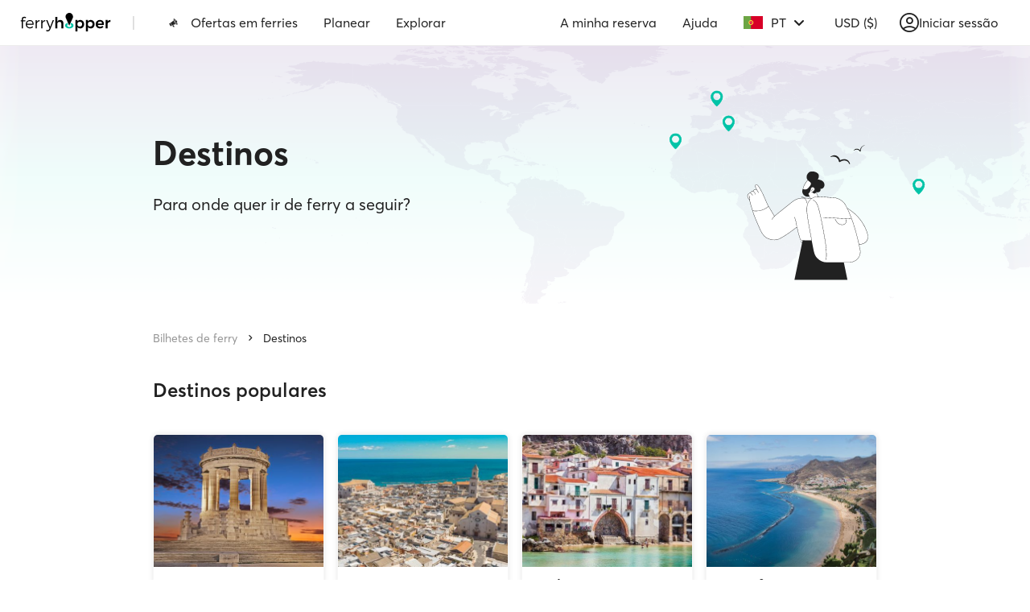

--- FILE ---
content_type: text/html; charset=UTF-8
request_url: https://www.ferryhopper.com/pt/destinations
body_size: 195545
content:
<!DOCTYPE html>

<html lang="pt" translate="no">
<head>
			<meta charset="utf-8">
		<meta http-equiv="X-UA-Compatible" content="IE=edge">
		<meta name="viewport" content="width=device-width, initial-scale=1">
		<meta name="theme-color" content="#212121">
		<meta name="application-name" content="Ferryhopper">
		<meta property="fb:app_id" content="1652773915032244">
		<meta name="google" content="notranslate" />
	
	    <title>Destinos | Ferryhopper</title>
    <meta property="og:title" content="Destinos | Ferryhopper"/>
    <meta name="description" content="Descubra guias de viagem para destinos populares na Grécia, Itália, Espanha e muito mais. Reserve os seus bilhetes online na Ferryhopper sem taxas ocultas.">
    <meta property="og:type" content="website">
    <meta property="og:description" content="Descubra guias de viagem para destinos populares na Grécia, Itália, Espanha e muito mais. Reserve os seus bilhetes online na Ferryhopper sem taxas ocultas.">
    <meta property="og:site_name" content="Ferryhopper | A plataforma de reserva de ferries">
    <meta property="og:url" content="https://www.ferryhopper.com/pt/destinations"/>
    <meta property="og:image" content="https://images.ferryhopper.com/assets/logo/ferryhopper-logo-square-xl.png"/>

	    <meta name="twitter:card" content="summary"/>
    <meta name="twitter:title" content="Destinos | Ferryhopper"/>
    <meta name="twitter:url" content="https://www.ferryhopper.com/pt/destinations"/>
    <meta name="twitter:description" content="Descubra guias de viagem para destinos populares na Grécia, Itália, Espanha e muito mais. Reserve os seus bilhetes online na Ferryhopper sem taxas ocultas."/>
    <meta name="twitter:image:src" content="https://images.ferryhopper.com/assets/logo/ferryhopper-marker-150.png"/>

	    <link rel="canonical" href="https://www.ferryhopper.com/pt/destinations"/>
            <link rel="alternate" href="https://www.ferryhopper.com/en/destinations"
              hreflang="en"/>
                    <link rel="alternate" href="https://www.ferryhopper.com/en/destinations"
                  hreflang="x-default"/>
                    <link rel="alternate" href="https://www.ferryhopper.com/el/destinations"
              hreflang="el"/>
                    <link rel="alternate" href="https://www.ferryhopper.com/it/destinations"
              hreflang="it"/>
                    <link rel="alternate" href="https://www.ferryhopper.com/es/destinations"
              hreflang="es"/>
                    <link rel="alternate" href="https://www.ferryhopper.com/de/destinations"
              hreflang="de"/>
                    <link rel="alternate" href="https://www.ferryhopper.com/fr/destinations"
              hreflang="fr"/>
                    <link rel="alternate" href="https://www.ferryhopper.com/pt/destinations"
              hreflang="pt"/>
                    <link rel="alternate" href="https://www.ferryhopper.com/pl/destinations"
              hreflang="pl"/>
                    <link rel="alternate" href="https://www.ferryhopper.com/nl/destinations"
              hreflang="nl"/>
                    <link rel="alternate" href="https://www.ferryhopper.com/bg/destinations"
              hreflang="bg"/>
                    <link rel="alternate" href="https://www.ferryhopper.com/hr/destinations"
              hreflang="hr"/>
                    <link rel="alternate" href="https://www.ferryhopper.com/tr/destinations"
              hreflang="tr"/>
                    <link rel="alternate" href="https://www.ferryhopper.com/sv/destinations"
              hreflang="sv"/>
                    <link rel="alternate" href="https://www.ferryhopper.com/da/destinations"
              hreflang="da"/>
                    <link rel="alternate" href="https://www.ferryhopper.com/sq/destinations"
              hreflang="sq"/>
            
	
	
	<link rel="dns-prefetch" href="https://images.ferryhopper.com">
	<link rel="preconnect" href="https://images.ferryhopper.com">
			<link rel="dns-prefetch" href="https://cdn1.ferryhopper.com">
		<link rel="preconnect" href="https://cdn1.ferryhopper.com" crossorigin />
		<link rel="preload" href="https://cdn1.ferryhopper.com/assets/assets/Regular-N74HOgQ1.woff" as="font" type="font/woff" crossorigin>
	<link rel="preload" href="https://cdn1.ferryhopper.com/assets/assets/Semibold-C78mYgcG.woff" as="font" type="font/woff" crossorigin>
	<link rel="preload" href="https://cdn1.ferryhopper.com/assets/assets/Bold-DQtt86ef.woff" as="font" type="font/woff" crossorigin>
	<link rel="preload" href="https://cdn1.ferryhopper.com/assets/assets/ferryicons-B6kVeHfw.ttf" as="font" type="font/ttf" crossorigin>

					
    <link rel="stylesheet" href="https://cdn1.ferryhopper.com/assets/assets/theme-Dv4SqDV6.css">
    <link rel="stylesheet" href="https://cdn1.ferryhopper.com/assets/assets/userAuthentication-Co-xWM4a.css">
    <link rel="stylesheet" href="https://cdn1.ferryhopper.com/assets/assets/FhModal-lXvaGDUF.css">
    <link rel="stylesheet" href="https://cdn1.ferryhopper.com/assets/assets/routerLinks-tybknmFI.css">
    <link rel="stylesheet" href="https://cdn1.ferryhopper.com/assets/assets/FhOption-Bsq_LJUI.css">
    <link rel="stylesheet" href="https://cdn1.ferryhopper.com/assets/assets/FhTrigger-Dvg6BE0y.css">
    <link rel="stylesheet" href="https://cdn1.ferryhopper.com/assets/assets/FhInput-ssW4Tzk6.css">
			
	<link rel="stylesheet" href="https://unpkg.com/leaflet@1.3.4/dist/leaflet.css" integrity="sha512-puBpdR0798OZvTTbP4A8Ix/l+A4dHDD0DGqYW6RQ+9jxkRFclaxxQb/SJAWZfWAkuyeQUytO7+7N4QKrDh+drA==" crossorigin=""/>

    
    <link rel="stylesheet" href="https://cdn1.ferryhopper.com/assets/assets/filtered-list.scss_vue_type_style_index_0_src_true_lang-BTbjiSPo.css">
    <link rel="stylesheet" href="https://cdn1.ferryhopper.com/assets/assets/CountryFilter-Bsj-oXHQ.css">
    <link rel="stylesheet" href="https://cdn1.ferryhopper.com/assets/assets/FhTrigger-Dvg6BE0y.css">

	        		    <script type="module" src="https://cdn1.ferryhopper.com/assets/assets/base-BWbQBTpt.js" crossorigin></script>
    <link href="https://cdn1.ferryhopper.com/assets/assets/ferryhopper.config-D7LrO45L.js" rel="modulepreload" crossorigin>
    <link href="https://cdn1.ferryhopper.com/assets/assets/newsletter-CtMEYDTN.js" rel="modulepreload" crossorigin>
    <link href="https://cdn1.ferryhopper.com/assets/assets/mainNavigationMobile-CgW6WSUF.js" rel="modulepreload" crossorigin>
    <link href="https://cdn1.ferryhopper.com/assets/assets/modals-Du34ueT0.js" rel="modulepreload" crossorigin>
    <link href="https://cdn1.ferryhopper.com/assets/assets/menuNavBar-DlOz31Hi.js" rel="modulepreload" crossorigin>
    <link href="https://cdn1.ferryhopper.com/assets/assets/userAuthentication-BU-7h6Hu.js" rel="modulepreload" crossorigin>
    <link href="https://cdn1.ferryhopper.com/assets/assets/webVitals-CnyzX0b0.js" rel="modulepreload" crossorigin>
    <link href="https://cdn1.ferryhopper.com/assets/assets/braze-DGnuMRQ3.js" rel="modulepreload" crossorigin>
    <link href="https://cdn1.ferryhopper.com/assets/assets/vendor-BpOXiWRY.js" rel="modulepreload" crossorigin>
    <link href="https://cdn1.ferryhopper.com/assets/assets/axios-DTDSI03I.js" rel="modulepreload" crossorigin>
    <link href="https://cdn1.ferryhopper.com/assets/assets/lodash-es-BA8JlHbG.js" rel="modulepreload" crossorigin>
    <link href="https://cdn1.ferryhopper.com/assets/assets/polyfills-BEPQrr2y.js" rel="modulepreload" crossorigin>
    <link href="https://cdn1.ferryhopper.com/assets/assets/FhModal-Bv0sJ4JA.js" rel="modulepreload" crossorigin>
    <link href="https://cdn1.ferryhopper.com/assets/assets/useEventListener-8SbqvBX0.js" rel="modulepreload" crossorigin>
    <link href="https://cdn1.ferryhopper.com/assets/assets/_plugin-vue_export-helper-DlAUqK2U.js" rel="modulepreload" crossorigin>
    <link href="https://cdn1.ferryhopper.com/assets/assets/helpers-Wj6Avzxy.js" rel="modulepreload" crossorigin>
    <link href="https://cdn1.ferryhopper.com/assets/assets/dropdownToggle-Bh0ojL6p.js" rel="modulepreload" crossorigin>
    <link href="https://cdn1.ferryhopper.com/assets/assets/smoothScroll-CGUSJOV5.js" rel="modulepreload" crossorigin>
    <link href="https://cdn1.ferryhopper.com/assets/assets/emitter-BS8xsef8.js" rel="modulepreload" crossorigin>
    <link href="https://cdn1.ferryhopper.com/assets/assets/handleExternalScript-BzW43MLg.js" rel="modulepreload" crossorigin>
    <link href="https://cdn1.ferryhopper.com/assets/assets/UserDetailsFormMixin-bsgud9ZR.js" rel="modulepreload" crossorigin>
    <link href="https://cdn1.ferryhopper.com/assets/assets/CountryCodeInput-D2vtA8LG.js" rel="modulepreload" crossorigin>
    <link href="https://cdn1.ferryhopper.com/assets/assets/validationMixin-CRFn8RAB.js" rel="modulepreload" crossorigin>
    <link href="https://cdn1.ferryhopper.com/assets/assets/validation-DHLAIwj_.js" rel="modulepreload" crossorigin>
    <link href="https://cdn1.ferryhopper.com/assets/assets/sanitizers-BmdSBpOS.js" rel="modulepreload" crossorigin>
    <link href="https://cdn1.ferryhopper.com/assets/assets/routerLinks-BtFFBVv5.js" rel="modulepreload" crossorigin>
    <link href="https://cdn1.ferryhopper.com/assets/assets/FhOption-B2DJY4lK.js" rel="modulepreload" crossorigin>
    <link href="https://cdn1.ferryhopper.com/assets/assets/FhTrigger-4Z198jBm.js" rel="modulepreload" crossorigin>
    <link href="https://cdn1.ferryhopper.com/assets/assets/FhInput--J_f8XdF.js" rel="modulepreload" crossorigin>
    <link href="https://cdn1.ferryhopper.com/assets/assets/Notification-DgjFIWZs.js" rel="modulepreload" crossorigin>
	
        <script type="module" src="https://cdn1.ferryhopper.com/assets/assets/mapWidget-C6IyUi_E.js" crossorigin></script>
    <link href="https://cdn1.ferryhopper.com/assets/assets/vendor-BpOXiWRY.js" rel="modulepreload" crossorigin>
    <link href="https://cdn1.ferryhopper.com/assets/assets/FerryMapAppEntry-DkQP9EYr.js" rel="modulepreload" crossorigin>
    <link href="https://cdn1.ferryhopper.com/assets/assets/braze-DGnuMRQ3.js" rel="modulepreload" crossorigin>
    <link href="https://cdn1.ferryhopper.com/assets/assets/axios-DTDSI03I.js" rel="modulepreload" crossorigin>
    <link href="https://cdn1.ferryhopper.com/assets/assets/_plugin-vue_export-helper-DlAUqK2U.js" rel="modulepreload" crossorigin>
    <link href="https://cdn1.ferryhopper.com/assets/assets/lodash-es-BA8JlHbG.js" rel="modulepreload" crossorigin>

        <script type="module" src="https://cdn1.ferryhopper.com/assets/assets/destinationsList-B2nnxNKN.js" crossorigin></script>
    <link href="https://cdn1.ferryhopper.com/assets/assets/vendor-BpOXiWRY.js" rel="modulepreload" crossorigin>
    <link href="https://cdn1.ferryhopper.com/assets/assets/filtered-list.scss_vue_type_style_index_0_src_true_lang.module-RUycVhj9.js" rel="modulepreload" crossorigin>
    <link href="https://cdn1.ferryhopper.com/assets/assets/braze-DGnuMRQ3.js" rel="modulepreload" crossorigin>
    <link href="https://cdn1.ferryhopper.com/assets/assets/CountryFilter-soVRECHh.js" rel="modulepreload" crossorigin>
    <link href="https://cdn1.ferryhopper.com/assets/assets/_plugin-vue_export-helper-DlAUqK2U.js" rel="modulepreload" crossorigin>
    <link href="https://cdn1.ferryhopper.com/assets/assets/lodash-es-BA8JlHbG.js" rel="modulepreload" crossorigin>
    <link href="https://cdn1.ferryhopper.com/assets/assets/FhTrigger-4Z198jBm.js" rel="modulepreload" crossorigin>
    <link href="https://cdn1.ferryhopper.com/assets/assets/axios-DTDSI03I.js" rel="modulepreload" crossorigin>
    <link href="https://cdn1.ferryhopper.com/assets/assets/useEventListener-8SbqvBX0.js" rel="modulepreload" crossorigin>
    <link href="https://cdn1.ferryhopper.com/assets/assets/helpers-Wj6Avzxy.js" rel="modulepreload" crossorigin>

			
<link rel="apple-touch-icon" sizes="57x57" href="https://cdn1.ferryhopper.com/img/favicon/apple-icon-57x57.png">
<link rel="apple-touch-icon" sizes="60x60" href="https://cdn1.ferryhopper.com/img/favicon/apple-icon-60x60.png">
<link rel="apple-touch-icon" sizes="72x72" href="https://cdn1.ferryhopper.com/img/favicon/apple-icon-72x72.png">
<link rel="apple-touch-icon" sizes="76x76" href="https://cdn1.ferryhopper.com/img/favicon/apple-icon-76x76.png">
<link rel="apple-touch-icon" sizes="114x114" href="https://cdn1.ferryhopper.com/img/favicon/apple-icon-114x114.png">
<link rel="apple-touch-icon" sizes="120x120" href="https://cdn1.ferryhopper.com/img/favicon/apple-icon-120x120.png">
<link rel="apple-touch-icon" sizes="144x144" href="https://cdn1.ferryhopper.com/img/favicon/apple-icon-144x144.png">
<link rel="apple-touch-icon" sizes="152x152" href="https://cdn1.ferryhopper.com/img/favicon/apple-icon-152x152.png">
<link rel="apple-touch-icon" sizes="180x180" href="https://cdn1.ferryhopper.com/img/favicon/apple-icon-180x180.png">
<link rel="icon" type="image/png" sizes="192x192"  href="https://cdn1.ferryhopper.com/img/favicon/android-icon-192x192.png">
<link rel="icon" type="image/png" sizes="32x32" href="https://cdn1.ferryhopper.com/img/favicon/favicon-32x32.png">
<link rel="icon" type="image/png" sizes="96x96" href="https://cdn1.ferryhopper.com/img/favicon/favicon-96x96.png">
<link rel="icon" type="image/png" sizes="16x16" href="https://cdn1.ferryhopper.com/img/favicon/favicon-16x16.png">
<link rel="manifest" href="https://cdn1.ferryhopper.com/img/favicon/manifest.json">
<meta name="msapplication-TileColor" content="#ffffff">
<meta name="msapplication-TileImage" content="/img/favicon/ms-icon-144x144.png">


	

            

    <style>
        .fh-grid {
  display: flex;
  flex-direction: column;
  justify-content: center;
  height: 100%;
}

.fh-container {
  display: flex;
  justify-content: center;
  padding: 0 20px;
}

@media (min-width: 768px) {
  .fh-container {
    padding: 0;
  }
}

.fh-container--column {
  flex-direction: column;
}

@media (min-width: 768px) {
  .fh-container-full {
    width: 100%;
  }
}

.fh-container-gray {
  background: #f8f8f8;
  padding-top: 40px;
  padding-bottom: 40px;
}

.fh-row {
  display: flex;
  flex-direction: column;
  align-items: center;
  width: 100%;
}

@media (min-width: 992px) {
  .fh-row {
    flex-direction: row;
    justify-content: center;
    align-items: initial;
    max-width: 1000px;
  }
}

.fh-row--left {
  justify-content: flex-start;
  align-self: center;
}

.fh-col-sticky-guide {
  position: absolute;
  width: 320px;
  top: -590px;
  bottom: 0;
  right: 0;
}

.fh-col-sticky-guide--short {
  top: 0;
}

.fh-col-sm {
  width: 348px;
  position: relative;
}

.fh-col-expand {
  margin-top: 60px;
  width: 100%;
}

@media (min-width: 768px) {
  .fh-col-expand {
    width: 652px;
  }
}

@media (min-width: 992px) {
  .fh-col-expand {
    margin-left:28px;
    margin-top: 0;
    width: unset;
  }
}

.col-hidden {
  display: none;
}

@media (min-width: 992px) {
  .col-hidden {
    display: block;
  }
}


.fh-col {
  width: 100%;
}

@media (min-width: 768px) {
  .fh-col {
    width: 652px;
  }
}

.fh-col-lg {
  width: 100%;
}

@media (min-width: 768px) {
  .fh-col-lg {
    width: 652px;
  }
}

@media (min-width: 992px) {
  .fh-col-lg {
    width: 800px;
  }
}

.fh-col-xl {
  width: 100%;
  margin: auto;
}

@media (min-width: 768px) {
  .fh-col-xl {
    width: 652px;
  }
}

@media (min-width: 992px) {
  .fh-col-xl {
    width: 100%;
    max-width: 1000px;
  }
}
        .parent-content {
  background-image: url('https\3A \2F \2F images\2E ferryhopper\2E com\2F assets\2F illustrations\2F content\2D pages\2F destinations\2F destinations\2D home\2D desktop\2D bg\2E png');
  background-repeat: no-repeat;
  background-position-x: center;
  overflow-x: hidden;
}

@media (min-width: 992px) {
  .parent-content__container {
    max-width: 900px;
    margin: auto;
  }
}

.parent-content__banner {
  position: relative;
  margin-bottom: 20px;
  display: flex;
  align-items: center;
}

@media (min-width: 992px) {
  .parent-content__banner {
    height: 320px;
  }
}

.parent-content__banner-text {
  width: 100%;
}

@media (min-width: 992px) {
  .parent-content__banner-text {
    width: 670px;
  }
}

.parent-content__banner-title {
    font-weight: 700;
    font-size: 24px;
    margin-bottom: 0;
    margin-top: 80px;
}

@media (min-width: 992px) {
  .parent-content__banner-title {
    font-size: 42px;
    margin: 0;
  }
}

.parent-content__banner-subtitle {
  font-size: 16px;
  margin-top: 8px;
  margin-bottom: 0;
  display: block;
}

@media (min-width: 992px) {
  .parent-content__banner-subtitle {
    font-size: 20px;
    margin-top: 24px;
  }
}

.parent-content__banner-img {
  align-self: self-start;
  position: relative;
  right: -65px;
}

@media (min-width: 992px) {
  .parent-content__breadcrumbs {
    margin-bottom: 30px;
  }
}

.parent-content__breadcrumbs-margin-top {
  margin-top: 120px;
}

.parent-content__widget-wrapper {
  display: flex;
  justify-content: space-between;
  flex-direction: column;
  gap: 24px;
  width: 100%;
}

@media (min-width: 992px) {
  .parent-content__widget-wrapper {
    align-items: center;
  }
}

@media (min-width: 992px) {
  .parent-content__map-title--mobile {
    display: none;
  }
}

.parent-content__map-title--desktop {
  display: none;
}

  .parent-content__map-title {
    display: block;
    margin-top: 18px;
    margin-bottom: 40px;
  }


.parent-content__map-widget-wrapper {
  width: 100%;
}


.parent-content__map-widget {
  width: 100%;
  max-width: 100vw;
  height: 390px;
  border-radius: 12px;
  overflow: hidden;
}


.parent-content__search-widget {
  border: 1px solid #D4D4D4;
  border-radius: 12px;
  overflow: hidden;
  max-width: 391px;
  width: 100%;
}

@media (min-width: 992px) {
  .parent-content__search-widget {
    width: 345px;
  }
}

.parent-content__featured-wrapper {
  display: grid;
  grid-template-columns: 1fr;
  gap: 16px;
  max-width: 560px;
  margin: auto;
}

@media (min-width: 768px) {
  .parent-content__featured-wrapper {
    grid-template-columns: 1fr 1fr 1fr 1fr;
    max-width: unset;
  }
}

@media (min-width: 768px) {
  .parent-content__featured-wrapper--grid {
    grid-template-columns: 1fr 1fr;
  }
}

.parent-content__featured {
  border-radius: 6px;
  border: 1px solid #f7f7f7;
  overflow: hidden;
  transition: box-shadow 0.3s ease;
  box-shadow: 0 0 6px #0000001a;
  cursor: pointer;
  color: #212121;
}

.parent-content__featured:hover {
  color: $gray-darker;
  box-shadow: 0 0 24px #00000030;
}

.parent-content__featured-title {
  font-size: 18px;
  font-weight: 600;
  margin: 0;
}

.parent-content__featured-country {
  color: #212121;
  display: flex;
  align-items: center;
}

.parent-content__featured-image {
  height: 164px;
  width: 100%;
  object-fit: cover;
}

.parent-content__list-title {
  font-size: 20px;
  margin-bottom: 40px;
  margin-top: 0;
  font-weight: 600;

  }

@media (min-width: 992px) {
  .parent-content__list-title {
    font-size: 24px;
  }
}

        body {
 min-width: 0;
}

b, strong {
    font-weight: 600;
}

h3, h4, h5, h6,
.fh-section-text h2,
.fh-section-text h3,
.fh-section-text h4,
.fh-section-text h5,
.fh-section-text h6 {
    font-weight: 600;
}

.fh-section-text-table {
    overflow-x: scroll;
}

.fh-section-text-table::-webkit-scrollbar {
    width: 6px;
}

.fh-section-text-table table {
    width: 100%;
    border-collapse: collapse;
    border: 1px solid #f7f7f7;
    overflow-x: auto;
}

.fh-section-text-table table th, .fh-section-text-table table td {
    border: 1px solid #f7f7f7;
    padding: 10px;
    text-align: left;
}

.fh-section-text-table__table th {
    font-weight: normal;
}

.image-caption {
    display: block;
    text-align: center;
    line-height: 1.2;
    font-size: 14px;
    color: #212121;
}





.breadcrumbs {
    display: flex;
    justify-content: center;
    align-items: center;
}

.breadcrumbs__inner {
    width: 100%;
    align-items: center;
}

@media (min-width: 992px) {
    .breadcrumbs__inner {
        width: 1000px;
        display: flex;
        flex-direction: column;
        align-items: flex-start;
    }
}

.breadcrumbs__content {
    width: 100%;
    max-width: 652px;
}

@media (max-width: 768px) {
  .titled-thumb-carousel {
      display: flex;
      flex-direction: column;
      gap: 24px;
      margin-bottom: 24px;
  }
}

@media (min-width: 768px) {
    .titled-thumb-carousel {
        display: grid;
        grid-template-columns: repeat(3, 1fr);
        align-items: stretch;
    }

    .titled-thumb-carousel + .titled-thumb-carousel {
        margin-top: 64px;
    }

    .titled-thumb-carousel__link {
        margin: 0 8px;
    }

    .titled-thumb-carousel__link:first-child {
        margin-left: 0;
    }

    .titled-thumb-carousel__link:last-child {
        margin-right: 0;
    }

    .f11,
    .f22 {
        flex: 2;
    }

    .f12,
    .f21 {
        flex: 1;
    }
}

            </style>

	
<script>
    window.FH_CDN_URL = "https://cdn1.ferryhopper.com";
    window.viteAssetsCdnUrl = function(filename) {
        return window.FH_CDN_URL + '/assets/' + filename;
    }

    window.ferryhopper = window.ferryhopper || {};
        window.ferryhopper.customSessionData = {"show_total_prices":"OLB:LIV,BIA:LIV,PTO:GOA,OLB:GOA,BRI:IGO,CIV:OLB,ANC:SPA,BAR:DBV,ITW00:SAR00,ITW00:COR00,BIA:GOA,BIA:SVN,GOA:TUN,CRT:GMR,QFU:QLY,ANC:ZAD,BAR:BRA,NCE:PTO,CGA:PLE,IBZ:PAL,BRC:MAL00,HUV:LPA,IBZ:MAL00,IBZ:PAL,FUE00:GCA00,ALG:CEU,FUE00:LAN00,DEN:IBZ,BRC:PAL,BRC:GOA,PIO:OLB,AJA:PTO,PIO:ELB00,PSS:GPV,FRS00:SAR00,FUE00:LPA,IBZ:VAL,MAL:MLN,BRC:FOR,FUE00:QLY,LEI:NDR,MOT:NDR,SPC:CRT,GCA00:TEN00,LIV:PLE,PTO:TLN,BIA:NCE,PAL:VAL,SPC:TEN00,VDE:CRT,CGA:CIV,CIV:TUN,DEN:PAL,DEN:MAL00,DEN:FOR,CIV:PTO,ALC:BRC,HVA00:SPA,KOR:SPA,DBV:SPA,DBV:KOR,DBV:HVA00,DBV:HVA,HVA:KOR,HVA00:KOR,KOR00:SPA,BOL:HVA00,SPA:HRVIR,BOL:HRMAK,BOL:HVA,PUY:ZAD,LSN:ZAD,KOR:HRMAK,BOL:HRJSA,DBV:PMN,HVA00:KOR,DBV:HRSBR,PUY:SIL,DBV:HRMAK,PUY:SSK,KOR00:HRMAK,SSK:ZAD,FAV:MRA,LVZ:TPS,FAV:TPS,MLZ:STR00,LAP:PNA,LAP:SLA,PNA:SLA,PLE:RIN,STR:VUL,FPO:SLA,SLA:VUL,MLZ:VUL,SIL:ZAD,DBV:MLJ00,LSN:SIL,SPA:SUT,LAP:VUL,LPA:MOJ,VDE:TEN00,GMR:TEN00,TCI:ES_AGA,BRC:MEN00,ANC:GRA,DRZ:BAR,BAR:GRA,I00:IGO,VOA:BRI","flexi_group_in_bottom_step4":"en,el,fr,pl,pt,it,es,de,bg,hr,sq,tr,sv,da,nl","groupName":"B","ga_app_version":"tp_b1_110425_off","experimentId":"tp"};
    
        window.ferryhopper.ga4_events_version_id = "tp_b1_110425_off";
    </script>
			<style type="text/css">
    a#CybotCookiebotDialogPoweredbyCybot,
    div#CybotCookiebotDialogPoweredByText {
        display: none;
    }

    #CookiebotWidget .CookiebotWidget-body .CookiebotWidget-main-logo {
        display: none;
    }
</style>

<script
    id="Cookiebot"
    src="https://consent.cookiebot.com/uc.js"
    data-cbid="266d6900-0908-4421-ada8-2865f41e823e"
    data-blockingmode="manual"
    data-culture="pt"
    type="text/javascript"
></script>
	
			<script>
    (function (w, d, s, l, i) {
        w[l] = w[l] || [];
        w[l].push({'gtm.start': new Date().getTime(), event: 'gtm.js'});
        var f = d.getElementsByTagName(s)[0],
            j = d.createElement(s),
            dl = l != 'dataLayer' ? '&l=' + l : '';
        j.async = true;
        j.src = 'https://www.googletagmanager.com/gtm.js?id=' + i + dl;
        f.parentNode.insertBefore(j, f);
    })(window, document, 'script', 'dataLayer', 'GTM-N9QF44H');
</script>	</head>

<body id="page-top">

			<noscript>
    <iframe src="https://www.googletagmanager.com/ns.html?id=GTM-N9QF44H" height="0" width="0" style="display:none;visibility:hidden"></iframe>
</noscript>	
	<!--[if IE]>
<div class="container-fluid fh-live-notification site-notification-danger">
	<div class="row">
		<div class="col-xs-12">
			You are using a <strong>pretty old</strong> browser.
			You should <a href="http://browsehappy.com/">upgrade your browser</a> to improve your experience...not only in our website, the whole internet!
		</div>
	</div>
</div>
<![endif]-->

<!--[if IE]>
<script>
// A polyfill for custom events in internet explorer
(function () {

  if ( typeof window.CustomEvent === "function" ) return false;

  function CustomEvent ( event, params ) {
    params = params || { bubbles: false, cancelable: false, detail: undefined };
    var evt = document.createEvent( 'CustomEvent' );
    evt.initCustomEvent( event, params.bubbles, params.cancelable, params.detail );
    return evt;
   }

  CustomEvent.prototype = window.Event.prototype;

  window.CustomEvent = CustomEvent;
})();
</script>
<![endif]-->


	    



	
	


	<nav class="main-navigation main-navigation--desktop py8 px24" id="navtop">
		<a onclick="menuClickedEvent('header_menu_clicked', 'Ferryhopper logo', '/pt/')" href="/pt/" title="Ferryhopper | A plataforma de reserva de ferries">
			<img class="main-navigation__logo" width="115" height="23" src="https://cdn1.ferryhopper.com/img/ferryhopper-logo-small.svg" alt="Ferryhopper logo"/>
		</a>

		<div class="stack-h-center">
			<div class="main-navigation__divider noselect">|</div>
			<div class="main-navigation__content-pages">
									<a onclick="menuClickedEvent('header_menu_clicked', `Ferry offers`, '/pt/blog/special-offers')" class="main-navigation__link" href="/pt/blog/special-offers" aria-label="Ofertas em ferries">
						<i class="fh fh-speaker mr8 main-navigation__offers-icon"></i>
						<i class="fh fh-speaker-loud mr8 main-navigation__offers-icon--hide"></i>
						Ofertas em ferries
					</a>
				
				<div class="main-navigation__dropdown-wrapper">
					<button class="main-navigation__content-link noselect" id="plan-toggle" aria-haspopup="menu" aria-expanded="false">Planear</button>
					<div class="main-navigation__dropdown" role="menu">
												<a onclick="menuClickedEvent('header_menu_clicked', `Book your port transfer`, 'https://transfers.ferryhopper.com/pt-pt/?utm_campaign=menu_plan&amp;utm_medium=menu_bar&amp;utm_source=menu_plan&amp;utm_content=menu_LPT')" href="https://transfers.ferryhopper.com/pt-pt/?utm_campaign=menu_plan&amp;utm_medium=menu_bar&amp;utm_source=menu_plan&amp;utm_content=menu_LPT" target="_blank" rel="noopener noreferrer nofollow sponsored" class="main-navigation__dropdown-link" role="menuitem">Transfer para o porto</a>
												<a onclick="menuClickedEvent('header_menu_clicked', `Find a hotel`, 'https://www.booking.com/region/gr/greekislands.xu.html?aid=2248452&amp;no_rooms=1&amp;group_adults=2&amp;label=menu_plan_gr_islands_page')" href="https://www.booking.com/region/gr/greekislands.xu.html?aid=2248452&amp;no_rooms=1&amp;group_adults=2&amp;label=menu_plan_gr_islands_page" target="_blank" rel="noopener noreferrer nofollow sponsored" class="main-navigation__dropdown-link" role="menuitem">Reservar hotel</a>
												<a onclick="menuClickedEvent('header_menu_clicked', `Discover experiences`, 'https://www.getyourguide.pt/greece-l169010/?partner_id=XZ385PH&amp;utm_medium=transport_partners&amp;placement=menu-bar&amp;cmp=menu_plan_greece_LPT')" href="https://www.getyourguide.pt/greece-l169010/?partner_id=XZ385PH&amp;utm_medium=transport_partners&amp;placement=menu-bar&amp;cmp=menu_plan_greece_LPT" target="_blank" rel="noopener noreferrer nofollow sponsored" class="main-navigation__dropdown-link" role="menuitem">Descobrir experiências</a>
					</div>
				</div>

				<div class="main-navigation__dropdown-wrapper">
					<button class="main-navigation__content-link noselect" id="explore-toggle" aria-haspopup="menu">Explorar</button>
					<div class="main-navigation__dropdown" role="menu">
													<a href="/pt/blog" class="main-navigation__dropdown-link" onclick="menuClickedEvent('header_menu_clicked', `Travel blog`, '/pt/blog')" role="menuitem">Blog de viagem</a>
						
													<a href="/pt/destinations" class="main-navigation__dropdown-link" onclick="menuClickedEvent('header_menu_clicked', `Destinations`, '/pt/destinations')" role="menuitem">Destinos</a>
						
													<a href="/pt/ferry-routes" class="main-navigation__dropdown-link" onclick="menuClickedEvent('header_menu_clicked', `Routes`, '/pt/ferry-routes')" role="menuitem">Rotas de ferry</a>
						
													<a href="/pt/ferries" class="main-navigation__dropdown-link" onclick="menuClickedEvent('header_menu_clicked', `Ferry schedules`, '/pt/ferries')" role="menuitem">Horários de ferries</a>
						
						<a href="/pt/ferry-operators" class="main-navigation__dropdown-link" onclick="menuClickedEvent('header_menu_clicked', `Ferry companies`, '/pt/ferry-operators')" role="menuitem">Operadoras de ferry</a>
						<a href="/pt/maps/ferries-map" class="main-navigation__dropdown-link" onclick="menuClickedEvent('header_menu_clicked', `Route map`, '/pt/maps/ferries-map')" role="menuitem">Mapa de ferries</a>
						<a href="/pt/" class="main-navigation__dropdown-link" onclick="menuClickedEvent('header_menu_clicked', `Ferry tickets`, '/pt/')" role="menuitem">Bilhetes de ferry</a>
					</div>
				</div>
			</div>
		</div>

		<div class="main-navigation__links-wrapper">
			<a onclick="menuClickedEvent('header_menu_clicked', `My booking`, '/pt/my-booking/')" href="/pt/my-booking/" class="main-navigation__link" aria-label="A minha reserva">A minha reserva</a>

			<a onclick="menuClickedEvent('header_menu_clicked', `Help`, '/pt/faq')" href="/pt/faq" class="main-navigation__link" aria-label="Ajuda">Ajuda</a>

			<button id="localeModalTrigger" aria-controls="localeModal" aria-haspopup="dialog" class="main-navigation__locale-link stack-h-between noselect" onclick="modalOpen(event, 'localeModal')">
				<img loading="lazy" src="https://images.ferryhopper.com/assets/locales/pt.svg" width="24" height="16" alt="Bandeira portuguesa para seleção do idioma"/>
				<span class="ml10 main-navigation__locale-text">pt</span>
				<i class="fh fh-down-arrow text-4 ml4"></i>
			</button>

							<div class="main-navigation__dropdown-wrapper">
					<button class="main-navigation__content-link noselect" id="currency-toggle" aria-haspopup="menu">USD ($)</button>
					<div class="main-navigation__dropdown" role="menu">
																					<a role="menuitem" onclick="eventCurrencyChanged('EUR')" data-currency="EUR" href="/pt/?currency=EUR" class="main-navigation__dropdown-link currency-link">EUR
									(€)
								</a>
																												<a role="menuitem" onclick="eventCurrencyChanged('CAD')" data-currency="CAD" href="/pt/?currency=CAD" class="main-navigation__dropdown-link currency-link">CAD
									($)
								</a>
																																									<a role="menuitem" onclick="eventCurrencyChanged('AUD')" data-currency="AUD" href="/pt/?currency=AUD" class="main-navigation__dropdown-link currency-link">AUD
									($)
								</a>
																												<a role="menuitem" onclick="eventCurrencyChanged('GBP')" data-currency="GBP" href="/pt/?currency=GBP" class="main-navigation__dropdown-link currency-link">GBP
									(£)
								</a>
																		</div>
				</div>
			
			<div id="userAuthenticationWrapper"></div>
		</div>
	</nav>


<div class="fh-modal-fade" id="localeModal">
	<div class="fh-modal-backdrop">
		<div class="fh-modal fh-modal--radius" role="dialog">
			<header class="fh-modal__header">
				<div class="fh-modal__title text-left pr40" id="localeModalHeading">Selecionar idioma</div>
				<button class="fh-modal__close-container" onclick="modalClose()" data-test="closeModal" aria-label="Fechar">
					<i class="fh fh-close fh-modal__close-btn"></i>
				</button>
			</header>
			<section class="fh-modal__body" aria-labelledby="localeModalHeading">
				<div class="main-navigation__language-modal-body">
																		<a href="/en/destinations" class="main-navigation__dropdown-link main-navigation__locale-option  locale-link" data-locale="en" onclick="eventLocaleChanged('/en/destinations');" aria-label="English">
								<img loading="lazy" src="https://images.ferryhopper.com/assets/locales/en.svg" class="mr12" height="16" width="24" alt="Bandeira britânica e americana para seleção do idioma"/>
								English
							</a>
													<a href="/el/destinations" class="main-navigation__dropdown-link main-navigation__locale-option  locale-link" data-locale="el" onclick="eventLocaleChanged('/el/destinations');" aria-label="Ελληνικά">
								<img loading="lazy" src="https://images.ferryhopper.com/assets/locales/el.svg" class="mr12" height="16" width="24" alt="Bandeira grega para seleção do idioma"/>
								Ελληνικά
							</a>
													<a href="/it/destinations" class="main-navigation__dropdown-link main-navigation__locale-option  locale-link" data-locale="it" onclick="eventLocaleChanged('/it/destinations');" aria-label="Italiano">
								<img loading="lazy" src="https://images.ferryhopper.com/assets/locales/it.svg" class="mr12" height="16" width="24" alt="Bandeira italiana para seleção do idioma"/>
								Italiano
							</a>
													<a href="/es/destinations" class="main-navigation__dropdown-link main-navigation__locale-option  locale-link" data-locale="es" onclick="eventLocaleChanged('/es/destinations');" aria-label="Español">
								<img loading="lazy" src="https://images.ferryhopper.com/assets/locales/es.svg" class="mr12" height="16" width="24" alt="Bandeira espanhola para seleção do idioma"/>
								Español
							</a>
													<a href="/de/destinations" class="main-navigation__dropdown-link main-navigation__locale-option  locale-link" data-locale="de" onclick="eventLocaleChanged('/de/destinations');" aria-label="Deutsch">
								<img loading="lazy" src="https://images.ferryhopper.com/assets/locales/de.svg" class="mr12" height="16" width="24" alt="Bandeira alemã para seleção do idioma"/>
								Deutsch
							</a>
													<a href="/fr/destinations" class="main-navigation__dropdown-link main-navigation__locale-option  locale-link" data-locale="fr" onclick="eventLocaleChanged('/fr/destinations');" aria-label="Français">
								<img loading="lazy" src="https://images.ferryhopper.com/assets/locales/fr.svg" class="mr12" height="16" width="24" alt="Bandeira francesa para seleção do idioma"/>
								Français
							</a>
													<a href="/pt/destinations" class="main-navigation__dropdown-link main-navigation__locale-option  main-navigation__locale-option--selected  locale-link" data-locale="pt" onclick="eventLocaleChanged('/pt/destinations');" aria-label="Português">
								<img loading="lazy" src="https://images.ferryhopper.com/assets/locales/pt.svg" class="mr12" height="16" width="24" alt="Bandeira portuguesa para seleção do idioma"/>
								Português
							</a>
													<a href="/pl/destinations" class="main-navigation__dropdown-link main-navigation__locale-option  locale-link" data-locale="pl" onclick="eventLocaleChanged('/pl/destinations');" aria-label="Polski">
								<img loading="lazy" src="https://images.ferryhopper.com/assets/locales/pl.svg" class="mr12" height="16" width="24" alt="Bandeira polaca para seleção do idioma"/>
								Polski
							</a>
													<a href="/nl/destinations" class="main-navigation__dropdown-link main-navigation__locale-option  locale-link" data-locale="nl" onclick="eventLocaleChanged('/nl/destinations');" aria-label="Nederlands">
								<img loading="lazy" src="https://images.ferryhopper.com/assets/locales/nl.svg" class="mr12" height="16" width="24" alt="Bandeira holandesa para seleção do idioma"/>
								Nederlands
							</a>
													<a href="/bg/destinations" class="main-navigation__dropdown-link main-navigation__locale-option  locale-link" data-locale="bg" onclick="eventLocaleChanged('/bg/destinations');" aria-label="Български">
								<img loading="lazy" src="https://images.ferryhopper.com/assets/locales/bg.svg" class="mr12" height="16" width="24" alt="Bandeira búlgara para seleção do idioma"/>
								Български
							</a>
													<a href="/hr/destinations" class="main-navigation__dropdown-link main-navigation__locale-option  locale-link" data-locale="hr" onclick="eventLocaleChanged('/hr/destinations');" aria-label="Hrvatski">
								<img loading="lazy" src="https://images.ferryhopper.com/assets/locales/hr.svg" class="mr12" height="16" width="24" alt="homepage.languageMenu.hrFlag.altText"/>
								Hrvatski
							</a>
													<a href="/tr/destinations" class="main-navigation__dropdown-link main-navigation__locale-option  locale-link" data-locale="tr" onclick="eventLocaleChanged('/tr/destinations');" aria-label="Türkçe">
								<img loading="lazy" src="https://images.ferryhopper.com/assets/locales/tr.svg" class="mr12" height="16" width="24" alt="Bandeira turca para seleção do idioma"/>
								Türkçe
							</a>
													<a href="/sv/destinations" class="main-navigation__dropdown-link main-navigation__locale-option  locale-link" data-locale="sv" onclick="eventLocaleChanged('/sv/destinations');" aria-label="Svenska">
								<img loading="lazy" src="https://images.ferryhopper.com/assets/locales/sv.svg" class="mr12" height="16" width="24" alt="Bandeira sueca para seleção do idioma"/>
								Svenska
							</a>
													<a href="/da/destinations" class="main-navigation__dropdown-link main-navigation__locale-option  locale-link" data-locale="da" onclick="eventLocaleChanged('/da/destinations');" aria-label="Dansk">
								<img loading="lazy" src="https://images.ferryhopper.com/assets/locales/da.svg" class="mr12" height="16" width="24" alt="Bandeira dinamarquesa para seleção do idioma"/>
								Dansk
							</a>
													<a href="/sq/destinations" class="main-navigation__dropdown-link main-navigation__locale-option  locale-link" data-locale="sq" onclick="eventLocaleChanged('/sq/destinations');" aria-label="Shqip">
								<img loading="lazy" src="https://images.ferryhopper.com/assets/locales/sq.svg" class="mr12" height="16" width="24" alt="Bandeira albanesa para seleção do idioma"/>
								Shqip
							</a>
															</div>
			</section>
		</div>
	</div>
</div>

<script>
let dropdownListeners = [];

function showDropdown($event, dropdownWrapper, button) {
    if (!dropdownWrapper) return;
    const dropdown = dropdownWrapper.querySelector('.main-navigation__dropdown');
    if (!dropdown) return;
    $event.preventDefault();
    if (button) button.setAttribute('aria-expanded', 'true');
    dropdown.classList.add('showing');
}

function hideDropdown(dropdownWrapper, button) {
    if (!dropdownWrapper) return;
    const dropdown = dropdownWrapper.querySelector('.main-navigation__dropdown');
    if (!dropdown) return;
    dropdown.classList.remove('showing');
    if (button) button.setAttribute('aria-expanded', 'false');
    dropdownWrapper.focus();
}

function setDropdownMenu(identifier) {
    const button = document.querySelector(identifier);
    if (!button) return;
    const dropdownWrapper = button.parentElement;
    if (!dropdownWrapper) return;
    
    let focusedItemIndex = -1;

    const keydownHandler = ($event) => {
      if ($event.key === 'Escape' || $event.key === 'Tab') {
        hideDropdown(dropdownWrapper, button);
        focusedItemIndex = -1;
        return;
      }

      if ($event.key !== 'ArrowDown' && $event.key !== 'ArrowUp') return;

      const links = dropdownWrapper.querySelectorAll('.main-navigation__dropdown-link');
      if (links.length === 0) return;
      showDropdown($event, dropdownWrapper, button);

      if ($event.key === 'ArrowDown') focusedItemIndex = (focusedItemIndex + 1) % (links.length);
      else focusedItemIndex = (focusedItemIndex - 1 + links.length) % links.length;

      links[focusedItemIndex].focus();
    };

    const focusHandler = ($event) => showDropdown($event, dropdownWrapper, button);

    const clickHandler = () => {
        hideDropdown(dropdownWrapper, button);
        focusedItemIndex = -1;
    };

    dropdownWrapper.addEventListener('keydown', keydownHandler);
    button.addEventListener('focus', focusHandler);
    document.addEventListener('click', clickHandler);

    dropdownListeners.push({
        dropdownWrapper,
        keydownHandler,
        button,
        focusHandler,
        clickHandler
    });
} 

function removeDropdownListeners() {
    dropdownListeners.forEach(({dropdownWrapper, keydownHandler, button, focusHandler, clickHandler}) => {
        if (dropdownWrapper) dropdownWrapper.removeEventListener('keydown', keydownHandler);
        if (button) button.removeEventListener('focus', focusHandler);
        document.removeEventListener('click', clickHandler);
    });
    dropdownListeners = [];
}

function onContentChange(callback) {
    const authContainer = document.querySelector('#userAuthenticationWrapper');
    if (!authContainer) return;
    const observer = new MutationObserver((mutationsList) => {
        for (const mutation of mutationsList) {
            if (mutation.type === 'childList') callback(mutation);
        }
    });
    observer.observe(authContainer, { childList: true, subtree: true });
    return observer;
}

window.addEventListener('load', (event) => {
    setDropdownMenu('#plan-toggle');
    setDropdownMenu('#explore-toggle');
    setDropdownMenu('#currency-toggle');
    setDropdownMenu('#userMenuTrigger');

    onContentChange((mutation) => {
        if (!mutation.target.contains(document.getElementById('userMenu'))) return;
        setDropdownMenu('#userMenuTrigger');
    });
});

window.addEventListener('beforeunload', removeDropdownListeners);
</script>



	<div class="page-content ">
	<main class="parent-content" aria-labelledby="contentHeading">
    <div class="fh-grid">
        <div class="fh-container fh-container--column parent-content__container">
          <div class="fh-row fh-row--left">
                <div class="fh-col-xl">
                   <div class="parent-content__banner">
                        <div class="parent-content__banner-text">
                            <h1 class="parent-content__banner-title" id="contentHeading">Destinos</h1>
                            <span class="parent-content__banner-subtitle">Para onde quer ir de ferry a seguir?</span>
                        </div>
                                                    <div class="parent-content__banner-img">
                                <img loading="lazy" src="https://images.ferryhopper.com/assets/illustrations/content-pages/destinations/destinations-home-illustration.svg" alt="Viajante à procura de destinos num mapa" height="320" width="434" />
                            </div>
                                            </div>
                </div>
            </div>

            
            <div class="fh-row fh-row--left">
                <div class="fh-col-xl">
                                            <div class="fh-row fh-row--left">
                            <div class="fh-col parent-content__breadcrumbs">
                                <div class="breadcrumbs">
    <div class="breadcrumbs__inner">
        <div class="breadcrumbs__content">
            <section class="fh-breadcrumbs ">
                <ul class="fh-breadcrumbs__list">
                                                                        <li>
                                <a href="/pt/" onclick="eventBreadCrumbClicked('Bilhetes de ferry', '/pt/')" aria-label="Bilhetes de ferry">Bilhetes de ferry</a>
                            </li>
                                                                                                <li>
                                <a href="https://www.ferryhopper.com/pt/destinations" onclick="eventBreadCrumbClicked('Destinos', 'https://www.ferryhopper.com/pt/destinations')" aria-label="Destinos">Destinos</a>
                            </li>
                                                            </ul>
            </section>
        </div>
    </div>
</div>
<script type="application/ld+json">
{
 "@context": "http://schema.org",
 "@type": "BreadcrumbList",
 "itemListElement":
 [
        {
       "@type": "ListItem",
       "position": 1,
       "item": {
        "@id": "/pt/",
        "name": "Bilhetes de ferry"
        }
      },          {
       "@type": "ListItem",
       "position": 2,
       "item": {
        "@id": "https://www.ferryhopper.com/pt/destinations",
        "name": "Destinos"
        }
      }     ]
}
</script>
                            </div>
                        </div>
                                            <section class="mb65" aria-labelledby="popularHeading">
        <h2 class="parent-content__list-title" id="popularHeading">Destinos populares</h2>
        <div class="parent-content__featured-wrapper">
                                                                                            
                <a class="parent-content__featured" href="/pt/destinations/italy/ancona" onclick="featuredDestinationClicked('/pt/destinations/italy/ancona', 'Ancona')" aria-label="Ancona, Itália">
                    <img src="https://images.ferryhopper.com/destination/ancona-monument.jpg?w=660" alt="Famoso monumento memorial em Ancona, na Itália" class="parent-content__featured-image" loading="lazy">
                    <div class="p12">
                        <h3 class="parent-content__featured-title">Ancona</h3>
                                                    <span class="parent-content__featured-country">
                                <img alt="Itália" width="21" height="14" class="mr8" src="https://images.ferryhopper.com/assets/flags/it.svg" />Itália
                            </span>
                                            </div>
                </a>
                                                                                            
                <a class="parent-content__featured" href="/pt/destinations/italy/bari" onclick="featuredDestinationClicked('/pt/destinations/italy/bari', 'Bari')" aria-label="Bari, Itália">
                    <img src="https://images.ferryhopper.com/destination/bari-cathedral-basilica.jpg?w=660" alt="Vista aérea da cidade velha de Bari com a Catedral de Bari e a Basílica de San Nicola, na Itália" class="parent-content__featured-image" loading="lazy">
                    <div class="p12">
                        <h3 class="parent-content__featured-title">Bari</h3>
                                                    <span class="parent-content__featured-country">
                                <img alt="Itália" width="21" height="14" class="mr8" src="https://images.ferryhopper.com/assets/flags/it.svg" />Itália
                            </span>
                                            </div>
                </a>
                                                                                            
                <a class="parent-content__featured" href="/pt/destinations/italy/sicily" onclick="featuredDestinationClicked('/pt/destinations/italy/sicily', 'Sicília')" aria-label="Sicília, Itália">
                    <img src="https://images.ferryhopper.com/destination/cefalu-sicily.jpg?w=660" alt="Edifícios coloridos perto do mar em Cefalu, Sicília" class="parent-content__featured-image" loading="lazy">
                    <div class="p12">
                        <h3 class="parent-content__featured-title">Sicília</h3>
                                                    <span class="parent-content__featured-country">
                                <img alt="Itália" width="21" height="14" class="mr8" src="https://images.ferryhopper.com/assets/flags/it.svg" />Itália
                            </span>
                                            </div>
                </a>
                                                                                            
                <a class="parent-content__featured" href="/pt/destinations/spain/tenerife" onclick="featuredDestinationClicked('/pt/destinations/spain/tenerife', 'Tenerife')" aria-label="Tenerife, Espanha">
                    <img src="https://images.ferryhopper.com/destination/tenerife-canary-islands-ferry-tickets-summer.jpg?w=660" alt="Vista aérea da colorida cidade de Puerto de Santiago em Tenerife, Espanha" class="parent-content__featured-image" loading="lazy">
                    <div class="p12">
                        <h3 class="parent-content__featured-title">Tenerife</h3>
                                                    <span class="parent-content__featured-country">
                                <img alt="Espanha" width="21" height="14" class="mr8" src="https://images.ferryhopper.com/assets/flags/es.svg" />Espanha
                            </span>
                                            </div>
                </a>
                    </div>
    </section>

                                            <section aria-labelledby="mapWidgetHeading">
                            <h2 class="parent-content__map-title text-4 text-medium mb24" id="mapWidgetHeading">
                                Veja as rotas e preços de ferries no mapa
                            </h2>
                            <div class="parent-content__map-widget-wrapper mb65">
                                <div id="mapWidget" class="parent-content__map-widget" >
                                </div>
                            </div>
                        </section>
                                                                <h2 class="parent-content__list-title" id="listHeading">Pesquise por destinos</h2>
                        <section id="filteredList" aria-labelledby="listHeading">
                                                            <div class="vertical-shortlist">
                    <div class="vertical-shortlist__group noselect">
                <h3 class="vertical-shortlist__group__title">Golfo Sarónico</h3>
                <ul class="list-unstyled">
                                                                    <li>
                            <a class="vertical-shortlist__group__link"
                                href="/pt/destinations/greece/aegina">
                                Aegina
                            </a>
                        </li>
                                                                        <li>
                            <a class="vertical-shortlist__group__link"
                                href="/pt/destinations/greece/hydra">
                                Hidra
                            </a>
                        </li>
                                        </ul>
            </div>
                    <div class="vertical-shortlist__group noselect">
                <h3 class="vertical-shortlist__group__title">Marrocos</h3>
                <ul class="list-unstyled">
                                                                    <li>
                            <a class="vertical-shortlist__group__link"
                                href="/pt/destinations/morocco/al-hoceima">
                                Al Hoceima
                            </a>
                        </li>
                                                                        <li>
                            <a class="vertical-shortlist__group__link"
                                href="/pt/destinations/morocco/nador">
                                Nador
                            </a>
                        </li>
                                                                        <li>
                            <a class="vertical-shortlist__group__link"
                                href="/pt/destinations/morocco/tangier">
                                Tânger
                            </a>
                        </li>
                                        </ul>
            </div>
                    <div class="vertical-shortlist__group noselect">
                <h3 class="vertical-shortlist__group__title">Andaluzia</h3>
                <ul class="list-unstyled">
                                                                    <li>
                            <a class="vertical-shortlist__group__link"
                                href="/pt/destinations/spain/algeciras">
                                Algeciras
                            </a>
                        </li>
                                                                        <li>
                            <a class="vertical-shortlist__group__link"
                                href="/pt/destinations/spain/almeria">
                                Almeria
                            </a>
                        </li>
                                                                        <li>
                            <a class="vertical-shortlist__group__link"
                                href="/pt/destinations/spain/cadiz">
                                Cádis
                            </a>
                        </li>
                                                                        <li>
                            <a class="vertical-shortlist__group__link"
                                href="/pt/destinations/spain/huelva">
                                Huelva
                            </a>
                        </li>
                                                                        <li>
                            <a class="vertical-shortlist__group__link"
                                href="/pt/destinations/spain/motril">
                                Motril
                            </a>
                        </li>
                                                                        <li>
                            <a class="vertical-shortlist__group__link"
                                href="/pt/destinations/spain/tarifa">
                                Tarifa
                            </a>
                        </li>
                                        </ul>
            </div>
                    <div class="vertical-shortlist__group noselect">
                <h3 class="vertical-shortlist__group__title">Campânia</h3>
                <ul class="list-unstyled">
                                                                    <li>
                            <a class="vertical-shortlist__group__link"
                                href="/pt/destinations/italy/amalfi">
                                Amalfi
                            </a>
                        </li>
                                                                        <li>
                            <a class="vertical-shortlist__group__link"
                                href="/pt/destinations/italy/capri">
                                Cápri
                            </a>
                        </li>
                                                                        <li>
                            <a class="vertical-shortlist__group__link"
                                href="/pt/destinations/italy/naples">
                                Nápoles
                            </a>
                        </li>
                                        </ul>
            </div>
                    <div class="vertical-shortlist__group noselect">
                <h3 class="vertical-shortlist__group__title">Cíclades</h3>
                <ul class="list-unstyled">
                                                                    <li>
                            <a class="vertical-shortlist__group__link"
                                href="/pt/destinations/greece/amorgos">
                                Amorgos
                            </a>
                        </li>
                                                                        <li>
                            <a class="vertical-shortlist__group__link"
                                href="/pt/destinations/greece/koufonisia">
                                Koufonisia
                            </a>
                        </li>
                                                                        <li>
                            <a class="vertical-shortlist__group__link"
                                href="/pt/destinations/greece/milos">
                                Milos
                            </a>
                        </li>
                                                                        <li>
                            <a class="vertical-shortlist__group__link"
                                href="/pt/destinations/greece/mykonos">
                                Mykonos
                            </a>
                        </li>
                                                                        <li>
                            <a class="vertical-shortlist__group__link"
                                href="/pt/destinations/greece/naxos">
                                Naxos
                            </a>
                        </li>
                                                                        <li>
                            <a class="vertical-shortlist__group__link"
                                href="/pt/destinations/greece/paros">
                                Paros
                            </a>
                        </li>
                                                                        <li>
                            <a class="vertical-shortlist__group__link"
                                href="/pt/destinations/greece/santorini">
                                Santorini
                            </a>
                        </li>
                                        </ul>
            </div>
                    <div class="vertical-shortlist__group noselect">
                <h3 class="vertical-shortlist__group__title">Itália</h3>
                <ul class="list-unstyled">
                                                                    <li>
                            <a class="vertical-shortlist__group__link"
                                href="/pt/destinations/italy/ancona">
                                Ancona
                            </a>
                        </li>
                                                                        <li>
                            <a class="vertical-shortlist__group__link"
                                href="/pt/destinations/italy/bari">
                                Bari
                            </a>
                        </li>
                                                                        <li>
                            <a class="vertical-shortlist__group__link"
                                href="/pt/destinations/italy/brindisi">
                                Brindisi
                            </a>
                        </li>
                                                                        <li>
                            <a class="vertical-shortlist__group__link"
                                href="/pt/destinations/italy/sardinia">
                                Sardenha
                            </a>
                        </li>
                                                                        <li>
                            <a class="vertical-shortlist__group__link"
                                href="/pt/destinations/italy/sicily">
                                Sicília
                            </a>
                        </li>
                                        </ul>
            </div>
                    <div class="vertical-shortlist__group noselect">
                <h3 class="vertical-shortlist__group__title">Dodecaneso</h3>
                <ul class="list-unstyled">
                                                                    <li>
                            <a class="vertical-shortlist__group__link"
                                href="/pt/destinations/greece/astypalea">
                                Astypalea
                            </a>
                        </li>
                                                                        <li>
                            <a class="vertical-shortlist__group__link"
                                href="/pt/destinations/greece/rhodes">
                                Rodes
                            </a>
                        </li>
                                        </ul>
            </div>
                    <div class="vertical-shortlist__group noselect">
                <h3 class="vertical-shortlist__group__title">Catalunha</h3>
                <ul class="list-unstyled">
                                                                    <li>
                            <a class="vertical-shortlist__group__link"
                                href="/pt/destinations/spain/barcelona">
                                Barcelona
                            </a>
                        </li>
                                        </ul>
            </div>
                    <div class="vertical-shortlist__group noselect">
                <h3 class="vertical-shortlist__group__title">Córsega</h3>
                <ul class="list-unstyled">
                                                                    <li>
                            <a class="vertical-shortlist__group__link"
                                href="/pt/destinations/france/bastia">
                                Bastia
                            </a>
                        </li>
                                        </ul>
            </div>
                    <div class="vertical-shortlist__group noselect">
                <h3 class="vertical-shortlist__group__title">Dalmácia</h3>
                <ul class="list-unstyled">
                                                                    <li>
                            <a class="vertical-shortlist__group__link"
                                href="/pt/destinations/croatia/brac">
                                Brač
                            </a>
                        </li>
                                                                        <li>
                            <a class="vertical-shortlist__group__link"
                                href="/pt/destinations/croatia/dubrovnik">
                                Dubrovnik
                            </a>
                        </li>
                                                                        <li>
                            <a class="vertical-shortlist__group__link"
                                href="/pt/destinations/croatia/hvar">
                                Hvar
                            </a>
                        </li>
                                                                        <li>
                            <a class="vertical-shortlist__group__link"
                                href="/pt/destinations/croatia/korcula">
                                Korčula
                            </a>
                        </li>
                                                                        <li>
                            <a class="vertical-shortlist__group__link"
                                href="/pt/destinations/croatia/mljet">
                                Mljet
                            </a>
                        </li>
                                                                        <li>
                            <a class="vertical-shortlist__group__link"
                                href="/pt/destinations/croatia/split">
                                Split
                            </a>
                        </li>
                                        </ul>
            </div>
                    <div class="vertical-shortlist__group noselect">
                <h3 class="vertical-shortlist__group__title">Mar Jónico</h3>
                <ul class="list-unstyled">
                                                                    <li>
                            <a class="vertical-shortlist__group__link"
                                href="/pt/destinations/greece/corfu">
                                Corfu
                            </a>
                        </li>
                                                                        <li>
                            <a class="vertical-shortlist__group__link"
                                href="/pt/destinations/greece/kefalonia">
                                Kefalonia
                            </a>
                        </li>
                                        </ul>
            </div>
                    <div class="vertical-shortlist__group noselect">
                <h3 class="vertical-shortlist__group__title">França</h3>
                <ul class="list-unstyled">
                                                                    <li>
                            <a class="vertical-shortlist__group__link"
                                href="/pt/destinations/france/corsica">
                                Córsega
                            </a>
                        </li>
                                                                        <li>
                            <a class="vertical-shortlist__group__link"
                                href="/pt/destinations/france/toulon">
                                Toulon
                            </a>
                        </li>
                                        </ul>
            </div>
                    <div class="vertical-shortlist__group noselect">
                <h3 class="vertical-shortlist__group__title">Creta</h3>
                <ul class="list-unstyled">
                                                                    <li>
                            <a class="vertical-shortlist__group__link"
                                href="/pt/destinations/greece/crete">
                                Creta
                            </a>
                        </li>
                                                                        <li>
                            <a class="vertical-shortlist__group__link"
                                href="/pt/destinations/greece/heraklio">
                                Heraklion
                            </a>
                        </li>
                                        </ul>
            </div>
                    <div class="vertical-shortlist__group noselect">
                <h3 class="vertical-shortlist__group__title">Comunidade Valenciana</h3>
                <ul class="list-unstyled">
                                                                    <li>
                            <a class="vertical-shortlist__group__link"
                                href="/pt/destinations/spain/denia">
                                Dénia
                            </a>
                        </li>
                                                                        <li>
                            <a class="vertical-shortlist__group__link"
                                href="/pt/destinations/spain/valencia">
                                Valência
                            </a>
                        </li>
                                        </ul>
            </div>
                    <div class="vertical-shortlist__group noselect">
                <h3 class="vertical-shortlist__group__title">Ilhas Canárias</h3>
                <ul class="list-unstyled">
                                                                    <li>
                            <a class="vertical-shortlist__group__link"
                                href="/pt/destinations/spain/el-hierro">
                                El Hierro
                            </a>
                        </li>
                                                                        <li>
                            <a class="vertical-shortlist__group__link"
                                href="/pt/destinations/spain/fuerteventura">
                                Fuerteventura
                            </a>
                        </li>
                                                                        <li>
                            <a class="vertical-shortlist__group__link"
                                href="/pt/destinations/spain/gran-canaria">
                                Gran Canária
                            </a>
                        </li>
                                                                        <li>
                            <a class="vertical-shortlist__group__link"
                                href="/pt/destinations/spain/la-gomera">
                                La Gomera
                            </a>
                        </li>
                                                                        <li>
                            <a class="vertical-shortlist__group__link"
                                href="/pt/destinations/spain/la-graciosa">
                                La Graciosa
                            </a>
                        </li>
                                                                        <li>
                            <a class="vertical-shortlist__group__link"
                                href="/pt/destinations/spain/la-palma">
                                La Palma
                            </a>
                        </li>
                                                                        <li>
                            <a class="vertical-shortlist__group__link"
                                href="/pt/destinations/spain/lanzarote">
                                Lanzarote
                            </a>
                        </li>
                                                                        <li>
                            <a class="vertical-shortlist__group__link"
                                href="/pt/destinations/spain/tenerife">
                                Tenerife
                            </a>
                        </li>
                                        </ul>
            </div>
                    <div class="vertical-shortlist__group noselect">
                <h3 class="vertical-shortlist__group__title">Toscana</h3>
                <ul class="list-unstyled">
                                                                    <li>
                            <a class="vertical-shortlist__group__link"
                                href="/pt/destinations/italy/elba">
                                Elba
                            </a>
                        </li>
                                                                        <li>
                            <a class="vertical-shortlist__group__link"
                                href="/pt/destinations/italy/livorno">
                                Livorno
                            </a>
                        </li>
                                        </ul>
            </div>
                    <div class="vertical-shortlist__group noselect">
                <h3 class="vertical-shortlist__group__title">Ilhas Égadas</h3>
                <ul class="list-unstyled">
                                                                    <li>
                            <a class="vertical-shortlist__group__link"
                                href="/pt/destinations/italy/favignana">
                                Favignana
                            </a>
                        </li>
                                                                        <li>
                            <a class="vertical-shortlist__group__link"
                                href="/pt/destinations/italy/levanzo">
                                Levanzo
                            </a>
                        </li>
                                        </ul>
            </div>
                    <div class="vertical-shortlist__group noselect">
                <h3 class="vertical-shortlist__group__title">Ilhas Baleares</h3>
                <ul class="list-unstyled">
                                                                    <li>
                            <a class="vertical-shortlist__group__link"
                                href="/pt/destinations/spain/formentera">
                                Formentera
                            </a>
                        </li>
                                                                        <li>
                            <a class="vertical-shortlist__group__link"
                                href="/pt/destinations/spain/ibiza">
                                Ibiza
                            </a>
                        </li>
                                                                        <li>
                            <a class="vertical-shortlist__group__link"
                                href="/pt/destinations/spain/mallorca">
                                Maiorca
                            </a>
                        </li>
                                                                        <li>
                            <a class="vertical-shortlist__group__link"
                                href="/pt/destinations/spain/menorca">
                                Menorca
                            </a>
                        </li>
                                        </ul>
            </div>
                    <div class="vertical-shortlist__group noselect">
                <h3 class="vertical-shortlist__group__title">Ligúria</h3>
                <ul class="list-unstyled">
                                                                    <li>
                            <a class="vertical-shortlist__group__link"
                                href="/pt/destinations/italy/genoa">
                                Génova
                            </a>
                        </li>
                                        </ul>
            </div>
                    <div class="vertical-shortlist__group noselect">
                <h3 class="vertical-shortlist__group__title">Puglia</h3>
                <ul class="list-unstyled">
                                                                    <li>
                            <a class="vertical-shortlist__group__link"
                                href="/pt/destinations/italy/tremiti-islands">
                                Ilhas Tremiti
                            </a>
                        </li>
                                        </ul>
            </div>
                    <div class="vertical-shortlist__group noselect">
                <h3 class="vertical-shortlist__group__title">Egeu do Norte</h3>
                <ul class="list-unstyled">
                                                                    <li>
                            <a class="vertical-shortlist__group__link"
                                href="/pt/destinations/greece/lesvos">
                                Lesbos
                            </a>
                        </li>
                                        </ul>
            </div>
                    <div class="vertical-shortlist__group noselect">
                <h3 class="vertical-shortlist__group__title">Ilhas Eólias</h3>
                <ul class="list-unstyled">
                                                                    <li>
                            <a class="vertical-shortlist__group__link"
                                href="/pt/destinations/italy/lipari">
                                Lipari
                            </a>
                        </li>
                                                                        <li>
                            <a class="vertical-shortlist__group__link"
                                href="/pt/destinations/italy/salina">
                                Salina
                            </a>
                        </li>
                                                                        <li>
                            <a class="vertical-shortlist__group__link"
                                href="/pt/destinations/italy/vulcano">
                                Vulcano
                            </a>
                        </li>
                                        </ul>
            </div>
                    <div class="vertical-shortlist__group noselect">
                <h3 class="vertical-shortlist__group__title">Norte de África</h3>
                <ul class="list-unstyled">
                                                                    <li>
                            <a class="vertical-shortlist__group__link"
                                href="/pt/destinations/morocco/morocco">
                                Marrocos
                            </a>
                        </li>
                                        </ul>
            </div>
                    <div class="vertical-shortlist__group noselect">
                <h3 class="vertical-shortlist__group__title">Sicília</h3>
                <ul class="list-unstyled">
                                                                    <li>
                            <a class="vertical-shortlist__group__link"
                                href="/pt/destinations/italy/milazzo">
                                Milazzo
                            </a>
                        </li>
                                                                        <li>
                            <a class="vertical-shortlist__group__link"
                                href="/pt/destinations/italy/palermo">
                                Palermo
                            </a>
                        </li>
                                                                        <li>
                            <a class="vertical-shortlist__group__link"
                                href="/pt/destinations/italy/trapani">
                                Trapani
                            </a>
                        </li>
                                        </ul>
            </div>
                    <div class="vertical-shortlist__group noselect">
                <h3 class="vertical-shortlist__group__title">Sardenha</h3>
                <ul class="list-unstyled">
                                                                    <li>
                            <a class="vertical-shortlist__group__link"
                                href="/pt/destinations/italy/olbia">
                                Olbia
                            </a>
                        </li>
                                        </ul>
            </div>
                    <div class="vertical-shortlist__group noselect">
                <h3 class="vertical-shortlist__group__title">Occitânia</h3>
                <ul class="list-unstyled">
                                                                    <li>
                            <a class="vertical-shortlist__group__link"
                                href="/pt/destinations/france/sete">
                                Sète
                            </a>
                        </li>
                                        </ul>
            </div>
                    <div class="vertical-shortlist__group noselect">
                <h3 class="vertical-shortlist__group__title">Molise</h3>
                <ul class="list-unstyled">
                                                                    <li>
                            <a class="vertical-shortlist__group__link"
                                href="/pt/destinations/italy/termoli">
                                Termoli
                            </a>
                        </li>
                                        </ul>
            </div>
            </div>
                        </section>
                                    </div>
            </div>
        </div>
    </div>
</main>

	</div>

			            <section aria-label="Subscreva a nossa newsletter">
                <style>
    .grecaptcha-badge { visibility: hidden; }
</style>
<div class="footer__section__newsletter">
    <div id="newsletterSubscribeContext"
         data-token="b2950cd9a357.awtDETvKYfxj9a0fAnYYnduJYWsdaY-tVrN-y63Ru04.Uj4ie3eaEatTpOhlRxNb7ey7LR1UE-fiDOsNvZ3mzjskOShgf_wgpE6g9A"
         data-recaptcha="6Ld_kYEUAAAAANgTBUWEOo2vAcjMsF9jSVFXLBVX">
        <div id="newsletterSubscribe"></div>
    </div>
</div>

<script async src="https://www.google.com/recaptcha/api.js?render=6Ld_kYEUAAAAANgTBUWEOo2vAcjMsF9jSVFXLBVX"></script>

            </section>
			


<footer class="footer">
		<div class="footer__main">
		<div class="footer__section">
			<div class="footer__icon-links footer__icon-links--mobile">
				<a onclick="menuClickedEvent('footer_menu_clicked', 'Facebook', 'https://www.facebook.com/ferryhopper')" class="footer__icon-link" href="https://www.facebook.com/ferryhopper" target="_blank" rel="nofollow noopener" aria-label="Facebook">
					<i class="fh fh-facebook"></i>
				</a>
				<a onclick="menuClickedEvent('footer_menu_clicked', 'Instagram', 'https://www.instagram.com/ferryhopper_com/')" class="footer__icon-link" href="https://www.instagram.com/ferryhopper_com/" target="_blank" rel="nofollow noopener" aria-label="Instagram">
					<i class="fh fh-instagram"></i>
				</a>
				<a onclick="menuClickedEvent('footer_menu_clicked', 'Tiktok', 'https://www.tiktok.com/@ferryhopper')" class="footer__icon-link" href="https://www.tiktok.com/@ferryhopper" target="_blank" rel="nofollow noopener" aria-label="Tiktok">
					<i class="fh fh-tiktok"></i>
				</a>
				<a onclick="menuClickedEvent('footer_menu_clicked', 'Linkedin', 'https://www.linkedin.com/company/ferryhopper')" class="footer__icon-link" href="https://www.linkedin.com/company/ferryhopper" target="_blank" rel="nofollow noopener" aria-label="LinkedIn">
					<i class="fh fh-linkedin"></i>
				</a>
			</div>
			<div>
				<h2 class="footer__section-title">Explorar</h2>
				<ul class="footer__section-list">
											<li class="footer__section-list__item">
							<a onclick="menuClickedEvent('footer_menu_clicked', `Ferry offers`, '/pt/blog/special-offers')" href="/pt/blog/special-offers">Ofertas em ferries</a>
						</li>
					
											<li class="footer__section-list__item">
							<a onclick="menuClickedEvent('footer_menu_clicked', `Travel blog`, '/pt/blog')" href="/pt/blog">Blog de viagem</a>
						</li>
					
											<li class="footer__section-list__item">
							<a onclick="menuClickedEvent('footer_menu_clicked', `Destinations`, '/pt/destinations')" href="/pt/destinations">Destinos</a>
						</li>
					
											<li class="footer__section-list__item">
							<a onclick="menuClickedEvent('footer_menu_clicked', `Routes`, '/pt/ferry-routes')" href="/pt/ferry-routes">Rotas de ferry</a>
						</li>
					
											<li class="footer__section-list__item">
							<a onclick="menuClickedEvent('footer_menu_clicked', `Ferry schedules`, '/pt/ferries')" href="/pt/ferries">Horários de ferries</a>
						</li>
					
					<li class="footer__section-list__item">
						<a onclick="menuClickedEvent('footer_menu_clicked', `Ferry companies`, '/pt/ferry-operators')" href="/pt/ferry-operators">Operadoras de ferry</a>
					</li>
					<li class="footer__section-list__item">
						<a onclick="menuClickedEvent('footer_menu_clicked', `Route map`, '/pt/maps/ferries-map')" href="/pt/maps/ferries-map">Mapa de ferries</a>
					</li>
					<li class="footer__section-list__item">
						<a onclick="menuClickedEvent('footer_menu_clicked', `Ferry tickets`, '/pt/')" href="/pt/">Bilhetes de ferry</a>
					</li>
				</ul>
			</div>

			<div>
				<h2 class="footer__section-title">Ferryhopper</h2>
				<ul class="footer__section-list">
					<li class="footer__section-list__item">
						<a onclick="menuClickedEvent('footer_menu_clicked', `Who we are`, '/pt/about')" href="/pt/about">Quem somos</a>
					</li>
					<li class="footer__section-list__item">
						<a onclick="menuClickedEvent('footer_menu_clicked', `Partners`, 'https://partners.ferryhopper.com')" href="https://partners.ferryhopper.com" target="_blank" rel="noopener">Parceiros</a>
					</li>
					<li class="footer__section-list__item">
						<a onclick="menuClickedEvent('footer_menu_clicked', `Careers`, 'https://apply.workable.com/ferryhopper/')" href="https://apply.workable.com/ferryhopper/" target="_blank" rel="nofollow noopener">Emprego</a>
					</li>
				</ul>
			</div>

			<div>
				<h2 class="footer__section-title">Ajuda</h2>
				<ul class="footer__section-list">
					<li class="footer__section-list__item">
						<a onclick="menuClickedEvent('footer_menu_clicked', `My booking`, '/pt/my-booking/')" href="/pt/my-booking/">A minha reserva</a>
					</li>
					<li class="footer__section-list__item">
						<a onclick="menuClickedEvent('footer_menu_clicked', `Help Center`, '/pt/faq')" href="/pt/faq">Centro de Ajuda</a>
					</li>
					<li class="footer__section-list__item pb12">
						<a onclick="menuClickedEvent('footer_menu_clicked', `Contact`, '/pt/contact')" href="/pt/contact">Contacto</a>
					</li>
					<li class="footer__section-list__item">
                    	<a onclick="menuClickedEvent('footer_menu_clicked', `Travel alerts`, '/pt/ferry-disruptions')" href="/pt/ferry-disruptions" class="footer__section-list__item--bordered pt12">Alertas de viagem</a>
                  </li>
				</ul>
			</div>

			<div class="footer__apps">
				<h2 class="footer__section-title">Apps</h2>
				<div class="footer__app-links">
					<a onclick="menuClickedEvent('footer_menu_clicked', 'Google Play', 'https://play.google.com/store/apps/details?id=com.mobileferryhopperapp&amp;hl=pt&amp;utm_source=website&amp;utm_medium=app_footer&amp;utm_campaign=app_footer_store')" href="https://play.google.com/store/apps/details?id=com.mobileferryhopperapp&amp;hl=pt&amp;utm_source=website&amp;utm_medium=app_footer&amp;utm_campaign=app_footer_store" aria-label="Google Play Store">
						<img alt="Google Play" src="https://images.ferryhopper.com/assets/homepage/app-section/play-store.png" width="135" height="40" loading="lazy"/>
					</a>
					<a onclick="menuClickedEvent('footer_menu_clicked', 'Apple Store', 'https://apps.apple.com/us/app/id1523054442?pt=120914225&amp;mt=8&amp;ct=app_footer_store')" href="https://apps.apple.com/us/app/id1523054442?pt=120914225&amp;mt=8&amp;ct=app_footer_store" aria-label="Apple Store">
						<img alt="Apple Store" src="https://images.ferryhopper.com/assets/homepage/app-section/apple-store.png" width="135" height="40" loading="lazy"/>
					</a>
				</div>
			</div>
			<div class="footer__icons-container">
				<div class="footer__payment-methods">
					<img src="https://images.ferryhopper.com/assets/payment-gateways/visa_logo.svg" alt="Logótipo VISA" width="50" height="30" loading="lazy" />
					<img src="https://images.ferryhopper.com/assets/payment-gateways/mastercard_logo.svg" alt="Logótipo Mastercard" width="50" height="30" loading="lazy" />
					<img src="https://images.ferryhopper.com/assets/payment-gateways/maestro_logo.svg" alt="Logótipo Maestro" width="50" height="30" loading="lazy" />
					<img src="https://images.ferryhopper.com/assets/payment-gateways/apple-pay_logo.svg" alt="Logótipo do Apple Pay" width="50" height="30" loading="lazy" />

																			</div>
				<div class="footer__icon-links footer__icon-links--desktop">
					<a onclick="menuClickedEvent('footer_menu_clicked', 'Facebook', 'https://www.facebook.com/ferryhopper')" class="footer__icon-link" href="https://www.facebook.com/ferryhopper" target="_blank" rel="nofollow noopener" aria-label="Facebook">
						<i class="fh fh-facebook"></i>
					</a>
					<a onclick="menuClickedEvent('footer_menu_clicked', 'Instagram', 'https://www.instagram.com/ferryhopper_com/')" class="footer__icon-link" href="https://www.instagram.com/ferryhopper_com/" target="_blank" rel="nofollow noopener" aria-label="Instagram">
						<i class="fh fh-instagram"></i>
					</a>
					<a onclick="menuClickedEvent('footer_menu_clicked', 'Tiktok', 'https://www.tiktok.com/@ferryhopper')" class="footer__icon-link" href="https://www.tiktok.com/@ferryhopper" target="_blank" rel="nofollow noopener" aria-label="Tiktok">
						<i class="fh fh-tiktok"></i>
					</a>
					<a onclick="menuClickedEvent('footer_menu_clicked', 'Linkedin', 'https://www.linkedin.com/company/ferryhopper')" class="footer__icon-link" href="https://www.linkedin.com/company/ferryhopper" target="_blank" rel="nofollow noopener" aria-label="LinkedIn">
						<i class="fh fh-linkedin"></i>
					</a>
				</div>
			</div>
				
	</div>

	<hr class="footer__separator" />

	<div class="text-8">
		<span>© Ferryhopper 2026&nbsp;</span>
			<span class="footer__policy-links-container">
				<a onclick="menuClickedEvent('bottom_menu_clicked', `Terms of use`, '/pt/terms')" href="/pt/terms" class="footer__policy-link">Termos de utilização</a>
				<span class="footer__policy-bullet">&bull;</span>
				<a onclick="menuClickedEvent('bottom_menu_clicked', `Cookies`, '/pt/cookies')" href="/pt/cookies" class="footer__policy-link">Cookies</a>
				<span class="footer__policy-bullet">&bull;</span>
				<a onclick="menuClickedEvent('bottom_menu_clicked', `Privacy policy`, '/pt/privacy-policy')" href="/pt/privacy-policy" class="footer__policy-link">Política de privacidade</a>
				<span class="footer__policy-bullet">&bull;</span>
				<a onclick="menuClickedEvent('bottom_menu_clicked', `Whistleblowing policy`, '/pt/whistleblowing-policy')" href="/pt/whistleblowing-policy" class="footer__policy-link">Política de denúncias</a>
				<span class="footer__policy-bullet">&bull;</span>
				<a onclick="menuClickedEvent('bottom_menu_clicked', `Digital Services Act`, '/pt/digital-services-act')" href="/pt/digital-services-act" class="footer__policy-link" rel="noopener noreferrer" aria-label="Lei dos Serviços Digitais">Lei dos Serviços Digitais</a>
			</span>
		</div>
	</div>
</footer>


			
		

			<script>
    window.ferryhopper = window.ferryhopper || {};
    window.ferryhopper.fh_page_lang = "pt";
    window.ferryhopper.fh_page_currency_symbols = {"EUR":"€","USD":"$","CAD":"$","AUD":"$","GBP":"£","CHF":"CHF","MXN":"$","TRY":"₺"};

    

    try {
                localStorage.removeItem('fh.userUid');
            } catch (error) {
            }

        window.ferryhopper.is_mobile = false;
    
                            window.ferryhopper["polling_initial_delay"] = "300";
                                window.ferryhopper["polling_interval"] = "800";
                                window.ferryhopper["polling_max_retries"] = "22";
                                window.ferryhopper["api_version"] = "2";
                                window.ferryhopper["results_cache_lifetime"] = "900";
                                window.ferryhopper["sentry_dns"] = "https://942fa1f5a06f4872a320433a21b80aa2@sentry.io/1314401";
                                window.ferryhopper["sentry_version"] = "FerryhopperWeb@3.0.0";
                                window.ferryhopper["cdn"] = "https://images.ferryhopper.com/";
                                window.ferryhopper["crs"] = "https://crs.ferryhopper.com";
                                window.ferryhopper["api"] = "https://microapi.ferryhopper.com/";
                                window.ferryhopper["minutes_to_book"] = "15";
                                window.ferryhopper["min_wait_time"] = "45";
                                window.ferryhopper["close_trip_warning"] = "0";
                                window.ferryhopper["max_wait_time"] = "4320";
                                window.ferryhopper["default_search_date_distance"] = "1";
                                window.ferryhopper["addon_hotel_delivery"] = "";
                                window.ferryhopper["delivery_date_limit"] = "365";
                                window.ferryhopper["delivery_price_standard"] = "400";
                                window.ferryhopper["delivery_price_remote"] = "800";
                                window.ferryhopper["hotel_delivery_price_standard"] = "1000";
                                window.ferryhopper["hotel_delivery_price_remote"] = "1200";
                                window.ferryhopper["hotel_delivery_date_limit"] = "12";
                                window.ferryhopper["full_name_companies"] = "GNV,MIN,ANSF,GRI,NEA,TRA,AML,NVA,SAR,ATC,0SUP,0ANEK,APN";
                                window.ferryhopper["cancellation_policies_offset"] = "4";
                                window.ferryhopper["keep_fare_code_companies"] = "AQB,MEDP,FRS,FOE,TRMD,BAL,TRMG";
                                window.ferryhopper["modal_refresh_timeout"] = "2700000";
                                window.ferryhopper["show_fh_collection"] = "0";
                                window.ferryhopper["refund_protect_max"] = "180";
                                window.ferryhopper["addon_refund_protect"] = "";
                                window.ferryhopper["addon_invoice_details"] = "el,en,fr,pl,pt,it,es,de,bg,hr,sq,tr,sv,da,nl";
                                window.ferryhopper["min_conjunction_wait_time"] = "5";
                                window.ferryhopper["addon_pets_booking"] = "el,en,fr,pl,pt,it,es,de,bg,hr,sq,tr,sv,da,nl";
                                window.ferryhopper["feature_crs_alternates"] = "1";
                                window.ferryhopper["feature_remote_search_api"] = "0";
                                window.ferryhopper["enable_braze"] = "0";
                        
                        window.ferryhopper.braze = {
                apiKey: 'b97ba98e-d25d-416a-96a3-e5ca13b8dd4f',
                baseUrl: 'sdk.fra-02.braze.eu',
                enableLogging: false,
                sessionLogging: true,
                eventLogging: true            }

                                                        window.ferryhopper["primer_enable_legacy_workflows"] = "1";
                                window.ferryhopper["addon_travel_insurance"] = "";
                                window.ferryhopper["authServiceUrl"] = "https://auth.ferryhopper.com";
                                window.ferryhopper["userServiceUrl"] = "https://ferryedge.ferryhopper.com";
                                window.ferryhopper["authGoogleClientID"] = "810753290381-l4gf9lpvorljep7ncb3eut3f5q72ouab.apps.googleusercontent.com";
                                window.ferryhopper["payment_orchestrator_primer_locales"] = "el,en,fr,pl,pt,it,es,de,bg,hr,sq,tr,sv,da,nl";
                                window.ferryhopper["showAccommodationSwitch"] = "3";
                                window.ferryhopper["enable_user_login"] = "1";
                                window.ferryhopper["active_login_social_providers"] = "google,facebook,apple";
                                window.ferryhopper["enableDeleteAccount"] = "1";
                                window.ferryhopper["appleRedirectUrl"] = "https://www.ferryhopper.com";
                                window.ferryhopper["fcWidgetUid"] = "1dcf00e0-bb36-4f55-95ab-9de694712cd1";
                                window.ferryhopper["fcWidgetToken"] = "dfbc35c2-d59b-42be-b0d4-0282ee1bfe8f";
                                window.ferryhopper["active_user_profile_menus"] = "personal_details,account_info,passengers,trips,vehicles";
                                window.ferryhopper["support_plus_minimum_charge"] = "4";
                                window.ferryhopper["support_plus_maximum_charge"] = "7";
                                window.ferryhopper["support_plus_percentage_cost"] = "5";
                                window.ferryhopper["support_plus_max_service_fee"] = "30";
                                window.ferryhopper["addon_support_plus"] = "el,en,fr,pl,pt,it,es,de,bg,hr,sq,tr,sv,da,nl";
                                window.ferryhopper["show_offers_banner_on_homepage"] = "";
                                window.ferryhopper["broaden_search_child_ports_limit"] = "12";
                                window.ferryhopper["ancillaries_cards_design"] = "multiple";
                                window.ferryhopper["ancillaries_sorting"] = "FLH,SP,RP,TI";
                                window.ferryhopper["show_offers_on_homepage_and_menu"] = "en,el,it,es,de,fr,bg,pt,pl";
                                window.ferryhopper["addon_flexi"] = "en,el,fr,pl,pt,it,es,de,bg,hr,sq,tr,sv,da,nl";
                                window.ferryhopper["flexihopper_maximum_booking_window"] = "365";
                                window.ferryhopper["flexihopper_minimum_booking_window"] = "0";
                                window.ferryhopper["enable_onetap_mobile"] = "";
                                window.ferryhopper["accommodation_options_modal"] = "1";
                                window.ferryhopper["user_modification_locales"] = "en,el,it,es,de,fr,bg,pt,pl,da,nl,sv,hr,sq,tr";
                                window.ferryhopper["show_contact_form"] = "0";
                                window.ferryhopper["user_minimum_modification_fee"] = "20";
                                window.ferryhopper["active_neonyx_banner_results_locale"] = "";
                                window.ferryhopper["active_neonyx_banner_results_route"] = "";
                                window.ferryhopper["show_combined_prices"] = "OLB:LIV,LIV:OLB,CIV:OLB,OLB:CIV,GOA:OLB,OLB:GOA,GOA:PTO,PTO:GOA,IGO:BRI,BRI:IGO,IGO:ANC,ANC:IGO,IGO:BAR,BAR:IGO,ANC:GRA,GRA:ANC,BAR:GRA,GRA:BAR,VEN:IGO,IGO:VEN,VEN:GRA,GRA:VEN,BRC:IBZ,IBZ:BRC,BRC:PAL,PAL:BRC,JMK:JNX,JNX:JMK,JMK:PAS,PAS:JMK";
                                window.ferryhopper["hide_past_trips"] = "IBZ:FOR,FOR:IBZ,PIR:AEG,AEG:PIR,ATH:AEG,AEG:ATH,PIR:AEG00,AEG00:PIR,ATH:AEG00,AEG00:ATH,PIR:AGS,AGS:PIR,PIR:AGG,AGG:PIR,PIR:AG00,AG00:PIR,ATH:AG00,AG00:ATH,ATH:AGS,AGS:ATH,ATH:AGG,AGG:ATH,CFU:IGO,IGO:CFU,CFU:SAR,SAR:CFU,CFU00:IGO,IGO:CFU00,CFU00:SAR,SAR:CFU00,HVA:SPA,SPA:HVA,HVA00:SPA,SPA:HVA00,HRVIR:SPA,SPA:HRVIR,QLY:QFU,QFU:QLY,FUE00:QLY,QLY:FUE00,QFU:LAN00,LAN00:QFU,ORZ:LGC,LGC:ORZ,LAN00:LGC,LGC:LAN00,ALG:TNG,TNG:ALG,ALG:CEU,CEU:ALG,CRT:GMR,GMR:CRT,TEN00:GMR,GMR:TEN00,CRT:GOM00,GMR00:CRT,TEN00:GOM00,GOM00:TEN00,NAP:PRJ,PRJ:NAP,NAP:ISH,ISH:NAP,BEV:PRJ,PRJ:BEV,BEV:ISH,ISH:BEV,MER:PRJ,PRJ:MER,MER:ISH,ISH:MER,NAP00:PRJ,PRJ:NAP00,NAP00:ISH,ISH:NAP00,BEV:RRO,RRO:BEV,NAP00:RRO,RRO:NAP00,RRO:PRJ,PRJ:RRO,RRO:POS,POS:RRO,RRO:AMA,AMA:RRO,TPS:FAV,FAV:TPS,TPS:LVZ,LVZ:TPS,PIO:ELB00,ELB00:PIO,PIO:CVX,CVX:PIO,PIO:PFE,PFE:PIO,PIO:RMA,RMA:PIO,AMA:POS,POS:AMA,SCM00:AMA,AMA:SCM00,SCM00:POS,POS:SCM00,SAL:AMA,AMA:SAL,SAL:POS,POS:SAL,ITSAM:AMA,AMA:ITSAM,ITSAM:POS,POS:ITSAM,PRO:POZ,POZ:PRO,MDA:PAU,PAU:MDA,SBF:STE,STE:SBF,LAP:MLZ,MLZ:LAP,FAV:LVZ,LVZ:FAV,MSN:REG,REG:MSN,MSN00:REG,REG:MSN00,MLA:GZM,GZM:MLA,MT00:GZM,GZM:MT00";
                                window.ferryhopper["homepage_book_with_us"] = "en,el,fr,it,es,de";
                                window.ferryhopper["show_select_car_by_model"] = "el,en,fr,pl,pt,it,es,de,bg,hr,sq,tr,sv,da,nl";
                                window.ferryhopper["show_combined_prices_for_multiple_passengers"] = "1";
                                window.ferryhopper["active_daycruise_banner_results_locale"] = "";
                                window.ferryhopper["active_daycruise_banner_results_route"] = "ATH:AEG00,ATH:AEG,ATH:AAM,ATH:SVA,PIR:AEG00,PIR:AEG,PIR:AAM,PIR:SVA,ATH:AG00,ATH:AGG,ATH:AGS,PIR:AG00,PIR:AGG,PIR:AGS";
                                window.ferryhopper["schedule_alert_subscription_enabled"] = "en,el,it,es,de,fr,bg,pt,pl,da,nl,sv,hr,sq,tr";
                                window.ferryhopper["show_free_for_zero_service_fee"] = "it";
                                window.ferryhopper["enable_new_result_row"] = "1";
                                window.ferryhopper["show_total_prices"] = "";
                                window.ferryhopper["addon_flexi_plus"] = "en,el,fr,pl,pt,it,es,de,bg,hr,sq,tr,sv,da,nl";
                                window.ferryhopper["flexi_group_order"] = "ST,FLH,FLP,FLC";
                                window.ferryhopper["active_flyhoper_routes"] = "1";
                                window.ferryhopper["send_to_test_accounting"] = "0";
                                window.ferryhopper["app_banner_locales"] = "el";
                                window.ferryhopper["app_banner_os"] = "android,ios";
                                window.ferryhopper["app_banner_ui"] = "sheet";
                                window.ferryhopper["klarna_promo_locales"] = "";
                                window.ferryhopper["days_from_offer_expiry_to_show_label"] = "10";
                                window.ferryhopper["offer_expiry_label_enabled"] = "1";
                                window.ferryhopper["accom_img_threshold"] = "70";
                                window.ferryhopper["accom_img_enabled"] = "el,en,it,fr,pl,pt,es,de,bg,hr,tr,sv,da,nl,sq";
                                window.ferryhopper["disruptions_inaccurate_translations_notice"] = "fr,pl,pt,it,es,de,bg,hr,sq,tr,sv,da,nl";
                                window.ferryhopper["addon_flexi_cancel"] = "en,el,fr,pl,pt,it,es,de,bg,hr,sq,tr,sv,da,nl";
                                window.ferryhopper["help_page_chat_engine"] = "intercom";
                                window.ferryhopper["ferryhapi_show_total_prices"] = "OLB:LIV,BIA:LIV,PTO:GOA,OLB:GOA,BRI:IGO,CIV:OLB,ANC:SPA,BAR:DBV,ITW00:SAR00,ITW00:COR00,BIA:GOA,BIA:SVN,GOA:TUN,CRT:GMR,QFU:QLY,ANC:ZAD,BAR:BRA,NCE:PTO,CGA:PLE,IBZ:PAL,BRC:MAL00,HUV:LPA,IBZ:MAL00,IBZ:PAL,FUE00:GCA00,ALG:CEU,FUE00:LAN00,DEN:IBZ,BRC:PAL,BRC:GOA,PIO:OLB,AJA:PTO,PIO:ELB00,PSS:GPV,FRS00:SAR00,FUE00:LPA,IBZ:VAL,MAL:MLN,BRC:FOR,FUE00:QLY,LEI:NDR,MOT:NDR,SPC:CRT,GCA00:TEN00,LIV:PLE,PTO:TLN,BIA:NCE,PAL:VAL,SPC:TEN00,VDE:CRT,CGA:CIV,CIV:TUN,DEN:PAL,DEN:MAL00,DEN:FOR,CIV:PTO,ALC:BRC,HVA00:SPA,KOR:SPA,DBV:SPA,DBV:KOR,DBV:HVA00,DBV:HVA,HVA:KOR,HVA00:KOR,KOR00:SPA,BOL:HVA00,SPA:HRVIR,BOL:HRMAK,BOL:HVA,PUY:ZAD,LSN:ZAD,KOR:HRMAK,BOL:HRJSA,DBV:PMN,HVA00:KOR,DBV:HRSBR,PUY:SIL,DBV:HRMAK,PUY:SSK,KOR00:HRMAK,SSK:ZAD,FAV:MRA,LVZ:TPS,FAV:TPS,MLZ:STR00,LAP:PNA,LAP:SLA,PNA:SLA,PLE:RIN,STR:VUL,FPO:SLA,SLA:VUL,MLZ:VUL,SIL:ZAD,DBV:MLJ00,LSN:SIL,SPA:SUT,LAP:VUL,LPA:MOJ,VDE:TEN00,GMR:TEN00,BRC:MEN00,DRZ:BAR,AL00:BAR,DRZ:ANC,AL00:ANC,DRZ:I00,AL00:I00,VOA:BRI,AL00:BRI,VOA:I00,AL00:I00,BAR:GRA,BAR:IGO,VEN:IGO,VEN:GRA,VEN00:IGO,VEN00:GRA,ANC:GRA,ANC:IGO,I00:GRA,I00:IGO";
                                window.ferryhopper["calendar_availability_month_range"] = "1";
                                window.ferryhopper["flexi_group_in_bottom_step4"] = "";
                                window.ferryhopper["flexi_group_in_modal_step3"] = "";
                                window.ferryhopper["search_mask_in_results"] = "en,el,fr,pl,pt,it,es,de,bg,hr,sq,tr,sv,da,nl";
                                window.ferryhopper["search_mask_in_results_mobile"] = "";
                                window.ferryhopper["feature_flag_modifications_route_change"] = "0";
            
        window.ferryhopper.userFlowToken = "90c964466af19e9d788759.9aJT0Wu5moFnrxfeWtoyalPYvLZ7eBsUxTJSFyJrTpY.n-ojvTHW0-wUmiSpA5lxR2bg35s4VSNYigUidhENI_fHlDq7PvXMxz_YXg";
    </script>

	
	<script type='text/javascript'>

    // translations
    window.messages = {
        'widgetshowcalendar': "Alterar data",
        'widgetshowferries': "Mostrar ferries",
        'mr': "Masculino",
        'ms': "Feminino",
        'expiredsession': "A sua sessão expirou",
        'continue': "Continuar",
        'back': "Retroceder",
        'contactdetails': "Informação de contacto",
        'Name': "Nome",
        'requiredfields': "Campos obrigatórios",
        'travelinsurance': "",
        'iwanttravelinsurance': "Quero seguro de viagem",
        'firstname': "Nome próprio",
        'firstnameplaceholder': "Nome próprio",
        'gender': "Género",
        'surname': "Sobrenome",
        'surnameplaceholder': "Sobrenome",
        'contactfieldname': "nome",
        'contactfieldemailaccount': "endereço de e-mail",
        'contactfieldphonenumber': "telemóvel",
        'athens': "Atenas",
        'greece': "Grécia",
        'readmore': "Ver detalhes",
        'bookyourtickets': "Reserve bilhetes de ferry",
        'yourtriptitle': "A sua viagem",
        'bookthistripbtn': "Reserve esta viagem",
        'inputenterdeparture': "A partir de?",
        'inputenterdestination': "Com destino a?",
        'hideconnectionsbtntext': "Ocultar ligações",
        'showconnectionsbtntext': "Mostrar ligações",
        'newsletter.form.button': "Subscrever",
        'newsletter.form.placeholder': "O seu endereço de e-mail",
        'newsletter.form.title': "Damos-lhe as boas-vindas a bordo!",
        'newsletter.form.subtitle': "Receba ofertas, novidades e dicas de viagem no seu e-mail",
        'homepage.newsletter.infoModal.heading': "Subscreva a nossa newsletter",
        'homepage.newsletter.infoModal.text1': "Subscreva o nosso e-mail para receber as últimas ofertas, dicas de viagem e notícias sobre a Ferryhopper e empresas colaboradoras.",
        'homepage.newsletter.infoModal.text2a': "Tratamos sempre os seus dados com respeito. Pode encontrar mais informação na nossa ",
        'homepage.newsletter.infoModal.text2b': "Política de privacidade",
        'homepage.newsletter.infoModal.text2c': ".",
                'widget.trips.noResults': "Não encontramos viagens",
        'widget.trips.selectDepartureDate': "Selecione a data de partida",
        'widget.trips.notAvailable': "n/a",
        'generic.today.allCaps': "HOJE",
        'generic.departureTime': "Hora de partida",
        'generic.duration': "Duração",
        'generic.button.swapPorts.ariaLabel': "Trocar portos de partida e chegada",
        'generic.price': "Preço",
        'generic.selectDate': "Selecionar data",
        'generic.viewAll': "Ver tudo",
        'generic.viewLess': "Ver menos",
        'generic.showLess': "Mostrar menos",
        'unavailableTitle': "Não há bilhetes disponíveis",
        'unsupportedTitle': "As reservas online não estão disponíveis",
        'dateRestrictionTitle': "A reserva para esta data está desativada",
        'timeLimitTitle': "A reserva online já não está disponível",
        'pastTripTitle': "O ferry já partiu",
        'companyRestrictionTitle': "A reserva está temporariamente desativada",
        'genericRestrictionTitle': "A viagem não está disponível para reserva",
        'tooltip.vehicles.on': "O ferry transporta veículos",
        'tooltip.vehicles.off': "Os bilhetes para veículos estão esgotados ou o ferry não transporta veículos",
        'tooltip.bed.on': "O ferry tem camarotes",
        'tooltip.bed.off': "Os camarotes estão esgotados ou o ferry não dispõe de camarotes",
        'tooltip.pet.on': "Os animais domésticos estão autorizados a viajar",
        'tooltip.pet.off': "A reserva online para animais domésticos não está disponível",
                'helpCenter.search.placeholder': "Procurar artigos",
                'generic.ports.everywhere': "Todos os portos",
        'generic.error.requiredField': "Campo obrigatório",
        'generic.facebookPixelCode.altText': "Logo do botão do Facebook",
        'generic.email': "E-mail",
        'generic.error.somethingWrongTryAgain': "Alguma coisa correu mal. Por favor, tente novamente.",
        'generic.noResultsFound': "Não foram encontrados resultados",
        'generic.allCountries.capitalised': "Todos os países",
        //User auth for profile
        'account.generic.logout': "Fechar sessão",
        'account.personalDetails.heading': "Dados pessoais",
        'account.personalDetails.text': "Utilizaremos os seguintes detalhes para lhe enviarmos informações sobre as suas reservas.",
        'account.personalDetails.CTA.save': "Guardar",
        'account.personalDetails.successfulUpdateMessage': "Os seus dados foram atualizados.",
        'account.accountInfo.heading': "Informação de conta",
        'account.login.loading': "A carregar...",
        'account.login.contactDetails.heading': "Já falta pouco...",
        'account.login.contactDetails.text': "Por favor, verifique se os seguintes detalhes estão corretos. Utilizá-los-emos para lhe enviar informações sobre as suas reservas. Poderá sempre editar os seus dados mais tarde.",
        'account.generic.firstName': "Nome próprio",
        'account.generic.lastName': "Último nome",
        'account.generic.phoneNumber': "Número de telefone",
        'account.login.heading': "Escolha como gostaria de iniciar sessão",
        'account.login.legalText.1': "Ao continuar, está a concordar com os nossos ",
        'account.login.legalText.2.termsLink': "Termos de utilização",
        'account.login.legalText.3': " e confirme que leu a nossa ",
        'account.login.legalText.4.privacyPolicyLink': "Política de privacidade",
        'account.login.legalText.5': ".",
        'account.login.contactDetails.CTA.skip': "Ignorar por agora",
        'account.login.contactDetails.CTA.save': "Guardar e continuar",
        'account.login.success.heading': "Tudo a postos!",
        'account.login.success.text': "Obrigado por criar uma conta Ferryhopper.",
        'account.login.success.CTA': "Continuar",
        'menu.item.account.personalDetails': "Dados pessoais",
        'menu.item.account.accountInfo': "Informação de conta",
        'menu.item.accountLogin': "Iniciar sessão",
        'account.menu.myTrips.title': "As minhas viagens",
        'account.generic.google': "Google",
        'account.generic.facebook': "Facebook",
        'account.generic.apple': "Apple",
        'account.loggedOut.heading': "A sua sessão terminou",
        'account.loggedOut.text': "A sua sessão expirou. Por favor, inicie novamente a sessão.",
        'account.loggedOut.CTA.logIn': "Iniciar sessão",
        'account.loggedOut.CTA.guest': "Ir para a página inicial",
        'passDet.contact.countryCode.placeholder': "XX",
        'account.menu.passengers.title': "Viajantes",
        'account.menu.vehicles.title': "Veículos",
        'account.login.CTA.apple': "Iniciar sessão com Apple",
        'account.login.CTA.facebook': "Iniciar sessão com Facebook",
        'account.login.CTA.google': "Iniciar sessão com Google",
        'account.login.heading.new': "Tudo é mais simples com uma conta Ferryhopper!",
        'account.login.text': "Guarde viajantes e veículos para fazer reservas mais rapidamente e veja todas as suas viagens de ferry num único local.",
        'account.loggedInImage.altText': "Ícone do perfil do utilizador com sessão iniciada na sua conta Ferryhopper",
        'contentSearchWidget.countrySelection.heading': "Selecionar país",
        'contentSearchWidget.results': "contentSearchWidget.results",
        'contentSearchWidget.destinationSearch.placeholder': "Introduzir um destino",
        'contentSearchWidget.results.before': `Resultados para "`,
        'contentSearchWidget.results.after': `"`,
        'generic.selectDate': "Selecionar data",
        'generic.date': "Data",
        'generic.country': "País",
        'generic.allCountries.capitalised': "Todos os países",
        'generic.viewDetails': "Ver detalhes",
        'cancelmodal': "Fechar",
        'generic.tryAgain': "Tente novamente",
        // Disruptions
        'disruptions.body.lastUpdate': "Última atualização:",
        'disruptions.body.travelAlerts.heading.before.one': " ",
        'disruptions.body.travelAlerts.heading.before.other': " ",
        'disruptions.body.travelAlerts.heading.after.one': " alerta",
        'disruptions.body.travelAlerts.heading.after.other': " alertas",
        'disruptions.noAlertsImage.altText': "Três peixes a nadar perto de algas marinhas",
        'disruptions.body.travelAlerts.noAlerts.heading': "De momento, não há alertas para ",
        'disruptions.body.travelAlerts.noAlerts.text': "Se tiver reservado com a Ferryhopper, também lhe enviaremos um e-mail para notificar de quaisquer alterações que afetem a sua viagem.",
        'disruptions.body.contact.text': "Tem alguma pergunta sobre a sua viagem? Estamos aqui para ajudar.",
        'disruptions.body.contact.CTA': "Fale connosco",
        'disruptions.body.searchingUpdates': "À procura de atualizações...",
        'disruptions.body.updateTime': "A página é atualizada a cada 10 min",
        'disruptions.body.travelAlerts.error.fetchingFailed': "Houve um problema ao carregar os alertas.",
        
    };

</script>

			<script type="application/ld+json">
{
  "@context": "http://schema.org",
  "@type": "Organization",
  "name": "Ferryhopper",
  "url": "https://www.ferryhopper.com",
  "sameAs": [
    "https://www.facebook.com/ferryhopper",
    "https://www.instagram.com/ferryhopper_com/",
    "https://www.linkedin.com/company/ferryhopper"
  ],
  "logo": "https://images.ferryhopper.com/images/ferryhopper_logo.png",
  "contactPoint": [{
    "@type": "ContactPoint",
    "telephone": "+30-210-5236037",
    "contactType": "customer service"
    },{
    "@type": "ContactPoint",
      "telephone": "+30-210-5236037",
      "contactType": "reservations"
  }]
}
</script>
	
			<script src="https://cdnjs.cloudflare.com/polyfill/v3/polyfill.min.js"></script>
	

	    	<script>
		window.ferryhopper = window.ferryhopper || {};
        		window.ferryhopper.ports = {"locations":[{"LocationAbbr":"FRLP2","country":"FR","name":"BELLE-ÎLE (THE PALACE)","popularity":0,"region":19,"regionName":"OTHER","parentIsland":null,"lat":47.34707903909747,"lon":-3.1536283625167325,"providers":"FHM","timezone":"Europe\/Paris","showInPortSearch":1,"showInAlternativePortSuggestions":1,"unlocode":null,"alias":" Le Palais, Belle-Île","short":" Le Palais","island":0,"alternates":"BELLE-ÎLE (THE PALACE)","destinations":"FRQUI","children":null,"gates":[],"countryName":"França"},{"LocationAbbr":"AUBAS","country":"AU","name":"BASIN","popularity":0,"region":25,"regionName":"OCEANIA","parentIsland":null,"lat":-33.603881,"lon":151.293435,"providers":"FHM","timezone":"Australia\/Sydney","showInPortSearch":1,"showInAlternativePortSuggestions":1,"unlocode":null,"alias":"A Bacia, Nova Gales do Sul","short":"A Bacia","island":0,"alternates":"Basin","destinations":null,"children":null,"gates":[],"countryName":"Austrália"},{"LocationAbbr":"DKAAR","country":"DK","name":"AARHUS","popularity":0,"region":16,"regionName":"NORTH_BALTIC","parentIsland":null,"lat":56.15049787607401,"lon":10.247181203103306,"providers":"NOPROVIDER","timezone":"Europe\/Copenhagen","showInPortSearch":1,"showInAlternativePortSuggestions":1,"unlocode":null,"alias":"Aarhus","short":"Aarhus","island":0,"alternates":"Aarhus","destinations":"DKSLV","children":null,"gates":[],"countryName":"Dinamarca"},{"LocationAbbr":"ITABB","country":"IT","name":"ABBADIA L.","popularity":0,"region":5,"regionName":"ITALY_WEST","parentIsland":null,"lat":45.900815,"lon":9.3311622,"providers":"FHM","timezone":"Europe\/Rome","showInPortSearch":1,"showInAlternativePortSuggestions":1,"unlocode":null,"alias":"Abbadia Lariana","short":"Abbadia L.","island":0,"alternates":"ABBADIA L.","destinations":"ITLCC,ITBEL","children":null,"gates":[],"countryName":"Itália"},{"LocationAbbr":"AOL","country":"IT","name":"ACCIAROLI","popularity":85,"region":5,"regionName":"ITALY_WEST","parentIsland":null,"lat":40.17916012639634,"lon":15.02509535452841,"providers":"ALAUCertus","timezone":"Europe\/Rome","showInPortSearch":1,"showInAlternativePortSuggestions":1,"unlocode":null,"alias":"Acciaroli","short":"Acciaroli","island":0,"alternates":"ACCIAROLI","destinations":"PRJ,BEV,PNR,SAL,PRH,AGR,ITMIT,CSV,PIS,SNM,ITSAM","children":null,"gates":[],"countryName":"Itália"},{"LocationAbbr":"MLO","country":"GR","name":"MILOS","popularity":363,"region":1,"regionName":"GREECE_AEGEAN","parentIsland":null,"lat":36.72371616684815,"lon":24.444966316223145,"providers":"AEGCertus,FFE,FHSJTCertus,Liknoss","timezone":"Europe\/Athens","showInPortSearch":0,"showInAlternativePortSuggestions":0,"unlocode":null,"alias":"Adamantas, Milos","short":"Adamantas","island":0,"alternates":"milos, mhlos, mhlow, m;hlow, m;ilow, milow, μήλος, μηλος, μιλος, μίλος, μιλοσ, μηλοσ","destinations":"ANA,CHL,DFN,FOL,HER,IOS,AOK,KSJ,AMO,KEA,KMS,KOU,KYT,LAV,JMK,JNX,PAS,PIR,RHO,SER,SIF,SIK,JSH,JSY,JTR,TIN,AND,RNO,TRS,CHA,RAF","children":null,"gates":[],"countryName":"Grécia"},{"LocationAbbr":"HKAIR","country":"HK","name":"HONG KONG AIRPORT","popularity":0,"region":26,"regionName":"EAST_ASIA","parentIsland":null,"lat":22.317981578568155,"lon":113.94400477409363,"providers":"FHM","timezone":"Asia\/Hong_Kong","showInPortSearch":1,"showInAlternativePortSuggestions":1,"unlocode":null,"alias":"Aeroporto de Hong Kong","short":"Aeroporto de Hong Kong","island":0,"alternates":"HONG KONG AIRPORT","destinations":"MOOHB","children":null,"gates":[],"countryName":"Hong Kong"},{"LocationAbbr":"USHRL","country":"US","name":"LOGAN AIRPORT","popularity":0,"region":23,"regionName":"NORTH_AMERICA_EAST","parentIsland":null,"lat":42.359785,"lon":-71.027211,"providers":"FHM","timezone":"America\/New_York","showInPortSearch":1,"showInAlternativePortSuggestions":1,"unlocode":null,"alias":"Aeroporto de Logan, Boston","short":"Aeroporto de Logan","island":0,"alternates":"LOGAN AIRPORT, hyatt regency","destinations":"USRWW,USTSB,USRLH,USCNY,USBBW,USBSW,USAQW,USBAW,USBCM,USBCH,USFPM,USBLW,USBIC","children":null,"gates":[],"countryName":"Estados Unidos da América"},{"LocationAbbr":"HJMK","country":"GR","name":"MYKONOS HELIPORT","popularity":0,"region":1,"regionName":"GREECE_AEGEAN","parentIsland":null,"lat":37.434193961828235,"lon":25.346102714538574,"providers":"HOPLiknoss","timezone":"Europe\/Athens","showInPortSearch":0,"showInAlternativePortSuggestions":0,"unlocode":null,"alias":"Aeroporto de Mykonos","short":"Aeroporto de Mykonos","island":0,"alternates":"MYKONOS HELIPORT","destinations":"1EV,HTIN,HSIF,HPMS,HFOL,HANP,KPO,HJSY,OIA,HIOS,HJTR","children":null,"gates":[],"countryName":"Grécia"},{"LocationAbbr":"SPU","country":"HR","name":"SPLIT AIRPORT","popularity":0,"region":6,"regionName":"BALKANS","parentIsland":null,"lat":43.529268571530714,"lon":16.30202299492065,"providers":"FHM","timezone":"Europe\/Zagreb","showInPortSearch":1,"showInAlternativePortSuggestions":1,"unlocode":null,"alias":"Aeroporto de Split","short":"Aeroporto de Split","island":0,"alternates":"SPLIT AIRPORT, spilt, spitl, ariport, airpotr, aiprort, Aeroporto de Split","destinations":"BOL,HVA","children":null,"gates":[],"countryName":"Croácia"},{"LocationAbbr":"1EV","country":"GR","name":"ATHENS AIRPORT","popularity":0,"region":1,"regionName":"GREECE_AEGEAN","parentIsland":null,"lat":37.94572044109619,"lon":23.95843505859375,"providers":"HOPLiknoss","timezone":"Europe\/Athens","showInPortSearch":0,"showInAlternativePortSuggestions":0,"unlocode":null,"alias":"Aeroporto Internacional de Atenas","short":"Aeroporto de Atenas","island":0,"alternates":"ATHENS AIRPORT","destinations":"HJMK,HSIF,HTIN,HKEA,HANP,HPHE,HPMS,HJSY,OIA,HIOS,HFOL,CN3,HJTR","children":null,"gates":[],"countryName":"Grécia"},{"LocationAbbr":"SLLIA","country":"SL","name":"FREETOWN INTL AIRPORT","popularity":0,"region":29,"regionName":"AFRICA_WEST","parentIsland":null,"lat":8.618794609526944,"lon":-13.213058986796216,"providers":"FHM","timezone":"Africa\/Freetown","showInPortSearch":1,"showInAlternativePortSuggestions":1,"unlocode":null,"alias":"Aeroporto Internacional de Freetown-Lungi","short":"Aeroporto de Freetown-Lungi","island":0,"alternates":"FREETOWN INTL AIRPORT","destinations":"SLFNA","children":null,"gates":[],"countryName":"Serra Leoa"},{"LocationAbbr":"CNSBA","country":"CN","name":"SHENZHEN AIRPORT","popularity":0,"region":26,"regionName":"EAST_ASIA","parentIsland":null,"lat":22.60204636738267,"lon":113.81348848342896,"providers":"FHM","timezone":"Asia\/Shanghai","showInPortSearch":1,"showInAlternativePortSuggestions":1,"unlocode":null,"alias":"Aeroporto Internacional de Shenzhen","short":"Aeroporto de Shenzhen","island":0,"alternates":"SHENZHEN AIRPORT, Bao'an, Baoan","destinations":"MOOHB","children":null,"gates":[],"countryName":"China"},{"LocationAbbr":"USLOA","country":"US","name":"LOGAN AIRPORT (MASSACHUSETTS)","popularity":0,"region":23,"regionName":"NORTH_AMERICA_EAST","parentIsland":null,"lat":42.35979029893473,"lon":-71.02766697948523,"providers":"FHM","timezone":"America\/New_York","showInPortSearch":1,"showInAlternativePortSuggestions":1,"unlocode":null,"alias":"Aeroporto Logan, Boston","short":"Aeroporto Logan","island":0,"alternates":"LOGAN AIRPORT (MASSACHUSETTS)","destinations":"USIHP","children":null,"gates":[],"countryName":"Estados Unidos da América"},{"LocationAbbr":"HMLO","country":"GR","name":"MILOS HELIPORT","popularity":0,"region":1,"regionName":"GREECE_AEGEAN","parentIsland":null,"lat":36.697861,"lon":24.469735,"providers":"HOPLiknoss","timezone":"Europe\/Athens","showInPortSearch":0,"showInAlternativePortSuggestions":0,"unlocode":null,"alias":"Aeroporto Nacional de Milos","short":"Aeroporto de Milos","island":0,"alternates":"MILOS HELIPORT","destinations":"OIA,HJTR,KPO","children":null,"gates":[],"countryName":"Grécia"},{"LocationAbbr":"HJSY","country":"GR","name":"SYROS HELIPORT","popularity":0,"region":1,"regionName":"GREECE_AEGEAN","parentIsland":null,"lat":37.422088,"lon":24.947953,"providers":"HOPLiknoss","timezone":"Europe\/Athens","showInPortSearch":0,"showInAlternativePortSuggestions":1,"unlocode":null,"alias":"Aeroporto Nacional de Syros","short":"Aeroporto de Syros","island":0,"alternates":"SYROS HELIPORT","destinations":"1EV,HJMK,HTIN,HANP","children":null,"gates":[],"countryName":"Grécia"},{"LocationAbbr":"ES_AGA","country":"ES","name":"AGAETE","popularity":224,"region":12,"regionName":"SPANISH_WEST","parentIsland":null,"lat":28.099731361725002,"lon":-15.712545772424619,"providers":"FredOlsen","timezone":"Atlantic\/Canary","showInPortSearch":1,"showInAlternativePortSuggestions":1,"unlocode":"ESAGA","alias":"Agaete, Gran Canária","short":"Agaete","island":0,"alternates":"AGAETE, agete, ageate, grancanaria, gran canaria, gran canarias, grancanarias, las palmas","destinations":"TCI","children":null,"gates":[],"countryName":"Espanha"},{"LocationAbbr":"AGA","country":"GR","name":"AGATHONISI","popularity":192,"region":1,"regionName":"GREECE_AEGEAN","parentIsland":null,"lat":37.45643016939033,"lon":26.96697235107422,"providers":"DSWCertus,FHForthCRS,Liknoss,SAOSCertus","timezone":"Europe\/Athens","showInPortSearch":1,"showInAlternativePortSuggestions":1,"unlocode":"GRAGN","alias":"Agathonisi","short":"Agathonisi","island":0,"alternates":"αγατηονισι, agathonisi, agathonhsi, aga8onhsi, agauon;hsi, agauonhisi, αγαθονήσι, αγαθονησι","destinations":"ARK,KAL,KGS,LER,LIP,PMS,PYT,RHO,SYM,AGM,FAR,JTY","children":null,"gates":[],"countryName":"Grécia"},{"LocationAbbr":"GRAKM","country":"GR","name":"AG. KIRIAKI","popularity":0,"region":1,"regionName":"GREECE_AEGEAN","parentIsland":null,"lat":39.09260038940591,"lon":23.06862968422821,"providers":"FHM","timezone":"Europe\/Athens","showInPortSearch":1,"showInAlternativePortSuggestions":1,"unlocode":null,"alias":"Agia Kyriaki","short":"Agia Kyriaki","island":0,"alternates":"AG. KIRIAKI","destinations":"GRTRK","children":null,"gates":[],"countryName":"Grécia"},{"LocationAbbr":"AAM","country":"GR","name":"AG.MARINA (AEGINA)","popularity":251,"region":7,"regionName":"SARONIC","parentIsland":null,"lat":37.743405750906945,"lon":23.53870153427124,"providers":"ANESCertus,Liknoss,MagicSeaFerries","timezone":"Europe\/Athens","showInPortSearch":1,"showInAlternativePortSuggestions":1,"unlocode":"GRAMR","alias":"Agia Marina, Aegina","short":"Agia Marina","island":0,"alternates":"αγια μαρινα, agia marina, ag. marina,   marina, mar;ina, μαρίνα ,μαρινα, ag marina, ayia marina, ag;ia mar;ina, ag mar;ina, ag. mar;ina, αγια μαρινα, αγία μαρίνα, αγ. μαρίνα, αγ μαρίνα, aegina, aigina, egina, a;igina, αίγινα, αιγινα","destinations":"PIR,SVA,HYD,POR,SPE","children":null,"gates":[],"countryName":"Grécia"},{"LocationAbbr":"AMN","country":"GR","name":"AG.MARINA (ATTIKI)","popularity":131,"region":1,"regionName":"GREECE_AEGEAN","parentIsland":null,"lat":38.18066824490089,"lon":24.059323961687078,"providers":"NOPROVIDER","timezone":"Europe\/Athens","showInPortSearch":1,"showInAlternativePortSuggestions":1,"unlocode":"GRGMA","alias":"Agia Marina, Ática","short":"Agia Marina","island":0,"alternates":"αγια μαρινα, agia marina, ag. marina,   marina, mar;ina, μαρίνα ,μαρινα, ag marina, ayia marina, ag;ia mar;ina, ag mar;ina, ag. mar;ina, αγια μαρινα, αγία μαρίνα, αγ. μαρίνα, αγ μαρίνα, attica, attika, attiki, attikh","destinations":"NST,ALM","children":null,"gates":[],"countryName":"Grécia"},{"LocationAbbr":"AGM","country":"GR","name":"AG.MARINA (LEROS)","popularity":97,"region":1,"regionName":"GREECE_AEGEAN","parentIsland":null,"lat":37.157922416551095,"lon":26.85307502746582,"providers":"DSWCertus,FHForthCRS,FHM,IDO,Liknoss,SAOSCertus","timezone":"Europe\/Athens","showInPortSearch":1,"showInAlternativePortSuggestions":1,"unlocode":"GRAML","alias":"Agia Marina, Leros","short":"Agia Marina","island":0,"alternates":" ag. marina,  marina, mar;ina, μαρίνα ,μαρινα, ag marina, ayia marina, ag;ia mar;ina, ag mar;ina, ag. mar;ina, αγια μαρινα, αγία μαρίνα, αγ. μαρίνα, αγ μαρίνα, leros, l;erow, λέρος, λερος","destinations":"AGA,ARK,KAL,LIP,MKL,PMS,PYT,MAS,KGS,FAR,PSE,RHO,NIS,DDM,BXN,AGK,FOU,SYM,TRR,JTY","children":null,"gates":[],"countryName":"Grécia"},{"LocationAbbr":"ROU","country":"GR","name":"AG. ROUMELI","popularity":5,"region":1,"regionName":"GREECE_AEGEAN","parentIsland":null,"lat":35.22871526729188,"lon":23.960387706756592,"providers":"NOPROVIDER","timezone":"Europe\/Athens","showInPortSearch":1,"showInAlternativePortSuggestions":1,"unlocode":null,"alias":"Agia Roumeli","short":"Agia Roumeli","island":0,"alternates":" αγια ρουμελι, agia roumeli,  ag. roumeli, roymeli, roumeli, roym;elh,ag roumeli, ayia roumeli, ag;ia roym;elh, agia roym;elh, ag roym;elh, ag. roym;elh, agia roumelh, αγία ρουμέλη, αγια ρουμελη, αγία ρούμελη, αγ ρουμέλη, αγ. ρουμέλη, crete, creta, kriti, krhth, kr;hth, κρήτη, κρητη, ψρετε, ψρετα","destinations":"GVD,LTR,PSF,CSF,SOG","children":null,"gates":[],"countryName":"Grécia"},{"LocationAbbr":"AKA","country":"GR","name":"AGIOKAMPOS","popularity":103,"region":1,"regionName":"GREECE_AEGEAN","parentIsland":null,"lat":38.933400172425976,"lon":23.035032245246114,"providers":"NOPROVIDER","timezone":"Europe\/Athens","showInPortSearch":1,"showInAlternativePortSuggestions":1,"unlocode":"GRAOR","alias":"Agiokampos, Eubea","short":"Agiokampos","island":0,"alternates":"AGIOKAMPOS, Agiokampos","destinations":"GLY","children":null,"gates":[],"countryName":"Grécia"},{"LocationAbbr":"AES","country":"GR","name":"AG. EFSTRATIOS","popularity":222,"region":1,"regionName":"GREECE_AEGEAN","parentIsland":null,"lat":39.54045502992778,"lon":24.986815452575684,"providers":"AEGCertus,FFE,FHSJTCertus,Liknoss","timezone":"Europe\/Athens","showInPortSearch":1,"showInAlternativePortSuggestions":1,"unlocode":"GRAGO","alias":"Agios Efstratios","short":"Agios Efstratios","island":0,"alternates":"agios efstratios, αγιοσ ευστρατιοσ, agios evstratios, ag efstratios, ag. efstratios, agios eustratios, ;agiow eustr;atiow, agiow eustratiow, αγιος ευστρατιος, άγιος ευστράτιος, αγ. ευστράτιος, αγιος ευστρατειος","destinations":"KAV,LAV,LMN,MHI,CHI,EYD,FOU,LES,JMK,PIR,KAR,BTH,JSY,AGK","children":null,"gates":[],"countryName":"Grécia"},{"LocationAbbr":"AGK","country":"GR","name":"AG. KIRIKOS","popularity":297,"region":1,"regionName":"GREECE_AEGEAN","parentIsland":null,"lat":37.61250864328163,"lon":26.2949519056999,"providers":"DSWCertus,FHForthCRS,FHSJTCertus,Liknoss","timezone":"Europe\/Athens","showInPortSearch":1,"showInAlternativePortSuggestions":1,"unlocode":"GRAKI","alias":"Agios Kirykos","short":"Agios Kirykos","island":0,"alternates":"agios kirikos,αγιοσ κιρικοσ, ag kirikos, ag.kirikos, ayios kirikos, agios khrukos, agios khrikos, agios khrykos, ;agiow k;hrykow, aghow khrykow, αγ κήρυκος, αγ. κήρυκος, άγιος κήρυκος, αγιος κηρυκος, ikaria, ikar;ia, ικαρία, ικαρια,  icaria, ικαρία, ικαρια, ηκαρία, ηκαρια","destinations":"CHI,CHR,FOU,KAR,KAV,LES,LMN,JMK,PIR,JSY,THY,BTH,KAL,KGS,LER,LIP,PMS,PYT,KAZ,NIS,RHO,SYM,THL,AES,INO,TIN,AGM,SKG","children":null,"gates":[],"countryName":"Grécia"},{"LocationAbbr":"AGC","country":"GR","name":"AG. KONSTANTINOS","popularity":271,"region":1,"regionName":"GREECE_AEGEAN","parentIsland":null,"lat":38.75873904570211,"lon":22.859662211225316,"providers":"ANESCertus,OLYCertus","timezone":"Europe\/Athens","showInPortSearch":1,"showInAlternativePortSuggestions":1,"unlocode":"GRAKO","alias":"Agios Konstantinos","short":"Agios Konstantinos","island":0,"alternates":"agios konstantinos,αγιοσ κονσταντινοσ, agios konstantinos, agios kostantinos, ag konstantinos, ag. konstantinos, agios constantinos, konstantinos, kostantinos, agios kwnstantinos,;agiow kvnstant;inow, agiow kvnstantinow, άγιος κωνσταντίνος, αγιος κωνσταντινος, αγ κωνσταντίνος, αγ. κωνσταντίνος","destinations":"JSI,SKO,GLO,ATH,MTI,GLY,ANS","children":null,"gates":[],"countryName":"Grécia"},{"LocationAbbr":"AGN","country":"GR","name":"AG. NIKOLAOS","popularity":12,"region":1,"regionName":"GREECE_AEGEAN","parentIsland":null,"lat":35.191889716485804,"lon":25.721440315246582,"providers":"FHSJTCertus","timezone":"Europe\/Athens","showInPortSearch":1,"showInAlternativePortSuggestions":1,"unlocode":"GRANI","alias":"Agios Nikolaos","short":"Agios Nikolaos","island":0,"alternates":"agios nikolaos, αγιοσ νικολαοσ, ag nikolaos, ;agiow nik;olaw,  agios nikolaos, agios nicolaos, ayios nikolaos, nikolaos, nik;olaos, ;agios nik;olaos,αγ νικόλαος, αγ. νικόλαος, αγ. νικόλαος, αγιος νικολαος, άγιος νικόλαος, kriti, crete, creta, krhth, kr;hth, κρητη, κρήτη, crete, creta, kriti, krhth, kr;hth, κρήτη, κρητη, ψρετε, ψρετα","destinations":"JTR,JSH","children":null,"gates":[],"countryName":"Grécia"},{"LocationAbbr":"SHI","country":"GR","name":"AG. NIKOLAOS (ZAKYNTHOS)","popularity":0,"region":3,"regionName":"GREECE_WEST","parentIsland":null,"lat":37.905124,"lon":20.708905,"providers":"Liknoss","timezone":"Europe\/Athens","showInPortSearch":1,"showInAlternativePortSuggestions":1,"unlocode":null,"alias":"Agios Nikolaos, Zacinto","short":"Agios Nikolaos","island":0,"alternates":"Agios Nikolaos, Zakynthos","destinations":"PSK","children":null,"gates":[],"countryName":"Grécia"},{"LocationAbbr":"GRASF","country":"GR","name":"AG. STEFANOS","popularity":0,"region":3,"regionName":"GREECE_WEST","parentIsland":null,"lat":39.75250942082695,"lon":19.632468745918928,"providers":"FHM","timezone":"Europe\/Athens","showInPortSearch":1,"showInAlternativePortSuggestions":1,"unlocode":null,"alias":"Agios Stefanos, Corfu","short":"Agios Stefanos","island":0,"alternates":"AG. STEFANOS","destinations":"ERK,MTR","children":null,"gates":[],"countryName":"Grécia"},{"LocationAbbr":"AGS","country":"GR","name":"AGISTRI","popularity":344,"region":7,"regionName":"SARONIC","parentIsland":null,"lat":37.707727,"lon":23.367697,"providers":"FHAFDCertus,Liknoss,MagicSeaFerries,SRNCertus","timezone":"Europe\/Athens","showInPortSearch":1,"showInAlternativePortSuggestions":1,"unlocode":null,"alias":"Agistri","short":"Agistri","island":0,"alternates":"agistri, αγιστρι, agistri, angistri, agkistri, angistri, aghstri, ag;istri, agk;istri, αγκιστρι, αγκίστρι","destinations":"AEG,PIR,MET,POR","children":null,"gates":[],"countryName":"Grécia"},{"LocationAbbr":"AG00","country":"GR","name":"AGISTRI (ALL PORTS)","popularity":341,"region":7,"regionName":"SARONIC","parentIsland":null,"lat":37.696637,"lon":23.351122,"providers":"FHAFDCertus,FHATC,FHForthCRS,Liknoss","timezone":"Europe\/Athens","showInPortSearch":1,"showInAlternativePortSuggestions":1,"unlocode":null,"alias":"Agistri (todos os portos)","short":"Agistri","island":1,"alternates":"agistri, αγιστρι, Agistri-Myloi, Myloi, Myli, Agkistri-Myli, m;yloi, myl;i, myli, agistri, angistri, agkistri, angistri, aghstri, ag;istri, agk;istri, αγκιστρι, αγκίστρι","destinations":null,"children":"AGG,AGS","gates":[],"countryName":"Grécia"},{"LocationAbbr":"ANS","country":"GR","name":"SKOPELOS (AGNONTAS)","popularity":217,"region":1,"regionName":"GREECE_AEGEAN","parentIsland":null,"lat":39.08292636216473,"lon":23.710505073896798,"providers":"ANESCertus,FHSJTCertus,MNTCertus,OLYCertus,PETCertus,SAOSCertus","timezone":"Europe\/Athens","showInPortSearch":1,"showInAlternativePortSuggestions":1,"unlocode":"GRANL","alias":"Agnontas, Skopelos","short":"Agnontas","island":0,"alternates":"SKOPELOS(AGNONTAS), skopelos(agnontas), σκοπελος, skopelos, agnontas, αγνωντας, SKOPELOS(AGNONTAS), skopelos(agnontas)","destinations":"ALO,MTI,JSI,SKG,GLO,VOL,SKO,AGC","children":null,"gates":[],"countryName":"Grécia"},{"LocationAbbr":"AGR","country":"IT","name":"AGROPOLI","popularity":0,"region":5,"regionName":"ITALY_WEST","parentIsland":null,"lat":40.35083277079177,"lon":14.984133839607239,"providers":"ALAUCertus","timezone":"Europe\/Rome","showInPortSearch":1,"showInAlternativePortSuggestions":1,"unlocode":"ITAGP","alias":"Agropoli","short":"Agropoli","island":0,"alternates":"AGROPOLI","destinations":"AOL,AMA,ITMIT,CSV,PNR,PIS,POS,ITSAM,SNM","children":null,"gates":[],"countryName":"Itália"},{"LocationAbbr":"AED","country":"GR","name":"AEDIPSOS","popularity":62,"region":1,"regionName":"GREECE_AEGEAN","parentIsland":null,"lat":38.858428721020694,"lon":23.04099958045743,"providers":"NOPROVIDER","timezone":"Europe\/Athens","showInPortSearch":1,"showInAlternativePortSuggestions":1,"unlocode":"GRAID","alias":"Aidipsos, Eubeia","short":"Aidipsos","island":0,"alternates":"αιδηψος, αιδιψός, αιδιψος, aidc;ow, aidhps;ow, aidhpsow, aidisow, edipsow, edips;ow, aedipsos, aidipsos, edipsos, aidhpsos, edhpsos, evia","destinations":"AKR","children":null,"gates":[],"countryName":"Grécia"},{"LocationAbbr":"AYV","country":"TR","name":"AYVALIK","popularity":45,"region":2,"regionName":"TURKEY_AEGEAN","parentIsland":null,"lat":39.32856719435436,"lon":26.69624626636505,"providers":"Liknoss,Turyol,UgurJale","timezone":"Europe\/Istanbul","showInPortSearch":1,"showInAlternativePortSuggestions":1,"unlocode":null,"alias":"Aivalik","short":"Aivalik","island":0,"alternates":"αιβαλικ,  ayvalik, aivalik, aivali,  aival;i, aibal;i, aibali, αϊβαλί, αϊβαλι, αιβαλί, αιβαλι, a:ivali, a:ival;i, turkey, turkiye, τθρκευ, tourkia, tourk;ia, τουρκία, τουρκια, τυρκει, τθρκευ, Айвалък, Ayvalık","destinations":"LES,PET","children":null,"gates":[],"countryName":"Turquia"},{"LocationAbbr":"AJA","country":"FR","name":"AJACCIO","popularity":68,"region":14,"regionName":"FRANCE_SOUTH","parentIsland":null,"lat":41.9232816994563,"lon":8.744311166613906,"providers":"CorsicaFerries,FHM,LaMeridionale,Liknoss,Moby","timezone":"Europe\/Paris","showInPortSearch":1,"showInAlternativePortSuggestions":1,"unlocode":null,"alias":"Ajácio","short":"Ajácio","island":0,"alternates":"Ajaccio, ajacio, azaxio, azaccio","destinations":"TLN,PTO,MRS,NCE,GEN,GOA,SBF,FRPCC,FRSNG","children":null,"gates":[],"countryName":"França"},{"LocationAbbr":"USASL","country":"US","name":"ALAMEDA SEAPLANE","popularity":0,"region":24,"regionName":"NORTH_AMERICA_WEST","parentIsland":null,"lat":37.7771821694359,"lon":-122.2983207695628,"providers":"FHM","timezone":"America\/Los_Angeles","showInPortSearch":1,"showInAlternativePortSuggestions":1,"unlocode":null,"alias":"Alameda Seaplane","short":"Alameda Seaplane","island":0,"alternates":"ALAMEDA, Ballena","destinations":"USSFO","children":null,"gates":[],"countryName":"Estados Unidos da América"},{"LocationAbbr":"USALA","country":"US","name":"MAIN STREET ALAMEDA","popularity":0,"region":24,"regionName":"NORTH_AMERICA_WEST","parentIsland":null,"lat":0,"lon":0,"providers":"FHM","timezone":"America\/Los_Angeles","showInPortSearch":1,"showInAlternativePortSuggestions":1,"unlocode":null,"alias":"Alameda, Main Street","short":"Alameda, Main Street","island":0,"alternates":"MAIN STREET ALAMEDA","destinations":"USSFO,USSYF","children":null,"gates":[],"countryName":"Estados Unidos da América"},{"LocationAbbr":"AL00","country":"AL","name":"ALBANIA (ALL PORTS)","popularity":182,"region":3,"regionName":"GREECE_WEST","parentIsland":null,"lat":41.289534605315446,"lon":20.125194758404792,"providers":"FHForthCRS","timezone":"Europe\/Tirane","showInPortSearch":1,"showInAlternativePortSuggestions":1,"unlocode":null,"alias":"Albânia (todos os portos)","short":"Albânia (todos)","island":1,"alternates":"ALBANIA (ALL PORTS)","destinations":null,"children":"DRZ,HMR,SAR,VOA","gates":[],"countryName":"Albânia"},{"LocationAbbr":"ALC","country":"ES","name":"ALCUDIA","popularity":238,"region":8,"regionName":"SPANISH_EAST","parentIsland":null,"lat":39.83737785006912,"lon":3.1402413685305373,"providers":"Balearia,CorsicaFerries,Liknoss,TrasmapiExt,TrasmedGLE","timezone":"Europe\/Madrid","showInPortSearch":1,"showInAlternativePortSuggestions":1,"unlocode":null,"alias":"Alcúdia, Maiorca","short":"Alcúdia","island":0,"alternates":"ALCUDIA, alcudia, αλκουντια, αλκούντια, alkudia, alkoudia, αλκούδια, αλκουδια, ακλουδια, alcúdia, alucdia, alcuida, Mallorca, Majorca, Majorka, Mallorqua, Μαγιόρκα, Majorque, μαγιορκα, μαγιοκα, αμγιορκα, μαγιόκα, maiorca","destinations":"TLN,CIU,BRC,MAH,SET","children":null,"gates":[],"countryName":"Espanha"},{"LocationAbbr":"GGACI","country":"GG","name":"ALDERNEY","popularity":0,"region":16,"regionName":"NORTH_BALTIC","parentIsland":null,"lat":49.72420912505675,"lon":-2.200291156768799,"providers":"FHM","timezone":"Europe\/Guernsey","showInPortSearch":1,"showInAlternativePortSuggestions":1,"unlocode":null,"alias":"Alderney, Ilhas do Canal","short":"Alderney","island":0,"alternates":"ALDERNEY","destinations":"FRDIL","children":null,"gates":[],"countryName":"Guernsey"},{"LocationAbbr":"GE00","country":"DE","name":"GERMANY (ALL PORTS)","popularity":0,"region":16,"regionName":"NORTH_BALTIC","parentIsland":null,"lat":54.01329823149506,"lon":10.185812471425754,"providers":"FHForthCRS","timezone":"Europe\/Berlin","showInPortSearch":1,"showInAlternativePortSuggestions":1,"unlocode":null,"alias":"Alemanha (todos os portos)","short":"Alemanha (todos)","island":1,"alternates":"GERMANY (ALL PORTS), gremany, germayn, gemrany, gemany, germnay, Γερμανία, γερμανια, γρεμαιν, γρεμανια, γερμαιν, Deutschland, doutshcland, deutshcland,duetchalnd, deuthcalnd, dutchland, allemagne, alemange, aelmagne, allenamge, alemania, aelamnian, alemaina, almania, alemian, Германия, germania, germaina, gmrenaia, gemania","destinations":null,"children":"DEPUT,KEL,RSK,TRV","gates":[],"countryName":"Alemanha"},{"LocationAbbr":"AXL","country":"GR","name":"ALEX\/POLI","popularity":331,"region":1,"regionName":"GREECE_AEGEAN","parentIsland":null,"lat":40.843554209170996,"lon":25.877051551444747,"providers":"FFE,Liknoss","timezone":"Europe\/Athens","showInPortSearch":1,"showInAlternativePortSuggestions":1,"unlocode":"GRAXD","alias":"Alexandroupoli","short":"Alexandroupoli","island":0,"alternates":" Alex\/poli, Alexandroupolh, Alexandrupoli, alejandro;ypolh, alejandroypolh","destinations":"SAM,LMN,RAF,PIR","children":null,"gates":[],"countryName":"Grécia"},{"LocationAbbr":"ALG","country":"ES","name":"ALGECIRAS","popularity":201,"region":8,"regionName":"SPANISH_EAST","parentIsland":null,"lat":36.132086793653755,"lon":-5.434137387553386,"providers":"Balearia,Liknoss,NavieraArmas,RestFRS","timezone":"Europe\/Madrid","showInPortSearch":1,"showInAlternativePortSuggestions":1,"unlocode":null,"alias":"Algeciras","short":"Algeciras","island":0,"alternates":"ALGECIRAS, algeceiras, algceiras, Αλχεθίρας, αλχθεριασ, αλχθεριας, αλχεθριασ, αλεχθρειασ, Cádiz, cadiz, cadzi, cdaiz, caiz, cñadzi, cádzi, ψαδιζ, ψάδιζ, ψαδζι, καδιζ, κάδιζ, καδιθ, κάδιθ, καδυθ, κάδυθ, kadiz, cantiz, kantis, cadis, καντιθ, καντις, καντισ, κάντισ","destinations":"TNG,CEU,PTM","children":null,"gates":[],"countryName":"Espanha"},{"LocationAbbr":"DZ00","country":"DZ","name":"ALGERIA (ALL PORTS)","popularity":148,"region":15,"regionName":"AFRICA_NORTH","parentIsland":null,"lat":35.92249794545042,"lon":3.1358188868686288,"providers":"ForthCRS,FHForthCRS","timezone":"Africa\/Algiers","showInPortSearch":1,"showInAlternativePortSuggestions":1,"unlocode":null,"alias":"Algéria (todos os portos)","short":"Algéria (todos)","island":1,"alternates":"ALGERIA (ALL PORTS), Algérie, Algeria, argelia","destinations":null,"children":"BJA,DZALG,GHZ,NMO,ORN","gates":[],"countryName":"Argélia"},{"LocationAbbr":"ESALC","country":"ES","name":"ALICANTE","popularity":0,"region":8,"regionName":"SPANISH_EAST","parentIsland":null,"lat":38.33654044102878,"lon":-0.4875260579779392,"providers":"Balearia,FHM","timezone":"Europe\/Madrid","showInPortSearch":1,"showInAlternativePortSuggestions":1,"unlocode":null,"alias":"Alicante","short":"Alicante","island":0,"alternates":"Alicante","destinations":"ORN,DZALG","children":null,"gates":[],"countryName":"Espanha"},{"LocationAbbr":"ALI","country":"IT","name":"ALICUDI","popularity":9,"region":5,"regionName":"ITALY_WEST","parentIsland":null,"lat":38.533881935324644,"lon":14.361151178284608,"providers":"Liberty,Siremar","timezone":"Europe\/Rome","showInPortSearch":1,"showInAlternativePortSuggestions":1,"unlocode":null,"alias":"Alicudi","short":"Alicudi","island":0,"alternates":"Alicudi, alciudi, alicuid, ailcudi, αλικούδι, αλικουδι, αλικουτνι, αλκιουδι, αλικουιδ","destinations":"FPO,LAP,MLZ,RIN,SLA,VUL,PLE,STR,GOS,MSN,PNA,REG","children":null,"gates":[],"countryName":"Itália"},{"LocationAbbr":"LEI","country":"ES","name":"ALMERIA","popularity":154,"region":8,"regionName":"SPANISH_EAST","parentIsland":null,"lat":36.831159,"lon":-2.470098,"providers":"Balearia,NavieraArmas","timezone":"Europe\/Madrid","showInPortSearch":1,"showInAlternativePortSuggestions":1,"unlocode":null,"alias":"Almeria","short":"Almeria","island":0,"alternates":"ALMERIA, almeria, almer'ia, almreia, almria, αλμερ'ια, αλμερία, αλμερια, αλεμρια, almería alemría, almeriya, almerya, almariya","destinations":"MLN,NDR,ORN,GHZ","children":null,"gates":[],"countryName":"Espanha"},{"LocationAbbr":"ALM","country":"GR","name":"ALMIROPOTAMOS","popularity":0,"region":1,"regionName":"GREECE_AEGEAN","parentIsland":null,"lat":38.266323317828096,"lon":24.157251645415627,"providers":"FHForthCRS","timezone":"Europe\/Athens","showInPortSearch":1,"showInAlternativePortSuggestions":1,"unlocode":null,"alias":"Almiropotamos","short":"Almiropotamos","island":0,"alternates":"Almiropotamos","destinations":"AMN","children":null,"gates":[],"countryName":"Grécia"},{"LocationAbbr":"ALO","country":"GR","name":"ALONISSOS","popularity":319,"region":1,"regionName":"GREECE_AEGEAN","parentIsland":null,"lat":39.144019891528636,"lon":23.86454164981842,"providers":"ANESCertus,FHAFDCertus,FHSJTCertus,MNTCertus,PETCertus,SAOSCertus,Skyros","timezone":"Europe\/Athens","showInPortSearch":1,"showInAlternativePortSuggestions":1,"unlocode":null,"alias":"Alonissos","short":"Alonissos","island":0,"alternates":"αλοννισοσ, αλλονισοσ, αλονισοσ, Alonisos, Alonhssos, Alonhsos, alonizos, al;wnnhsow, al;onhssow, al;onhsow, al;onhssow, alonhssow, alonhsow,all;onhssow, all;onhsow, all;onhssow, allonhssow, allonhsow, αλονησος, αλόνησος, αλλόνησος, αλλονησος, αλόννησος, αλοννησος, αλονησσος, αλόνησσος","destinations":"GLO,MTI,JSI,SKO,VOL,SKG,KYM,SKU,ANS","children":null,"gates":[],"countryName":"Grécia"},{"LocationAbbr":"TRANC","country":"TR","name":"ALSANCAK","popularity":0,"region":2,"regionName":"TURKEY_AEGEAN","parentIsland":null,"lat":38.43853510828309,"lon":27.141494582201876,"providers":"FHM,IDO,Izdeniz","timezone":"Europe\/Istanbul","showInPortSearch":1,"showInAlternativePortSuggestions":1,"unlocode":null,"alias":"Alsancak","short":"Alsancak","island":0,"alternates":"Alsancak","destinations":"LES,TRPAS,TRKSY,TRBSL,TRGOZ,TRUCK","children":null,"gates":[],"countryName":"Turquia"},{"LocationAbbr":"AHU","country":"MA","name":"AL HOCEIMA","popularity":4,"region":15,"regionName":"AFRICA_NORTH","parentIsland":null,"lat":35.246056,"lon":-3.924521,"providers":"Balearia,NavieraArmas","timezone":"Africa\/Casablanca","showInPortSearch":1,"showInAlternativePortSuggestions":1,"unlocode":null,"alias":"Alucemas","short":"Alucemas","island":0,"alternates":"AL HOCEIMA, al-hoceima, alucemas, alocemas, aluceima, aloceimas, alhoceima, αλ χοσειμα, χοσέιμα, χοσειμα, αλ χοσέιμα","destinations":"MOT,SET","children":null,"gates":[],"countryName":"Marrocos"},{"LocationAbbr":"PAMOR","country":"PA","name":"AMADOR","popularity":0,"region":21,"regionName":"SOUTH_AMERICA_EAST","parentIsland":null,"lat":8.911372190714326,"lon":-79.5203391894297,"providers":"FHM","timezone":"America\/Panama","showInPortSearch":1,"showInAlternativePortSuggestions":1,"unlocode":null,"alias":"Amador","short":"Amador","island":0,"alternates":"AMADOR","destinations":"PABGA","children":null,"gates":[],"countryName":"Panamá"},{"LocationAbbr":"AMA","country":"IT","name":"AMALFI","popularity":220,"region":5,"regionName":"ITALY_WEST","parentIsland":null,"lat":40.63339591295039,"lon":14.601409435272217,"providers":"ALAUCertus,GrassiJunior,NLG,Positano,Seremar,Travelmar","timezone":"Europe\/Rome","showInPortSearch":1,"showInAlternativePortSuggestions":1,"unlocode":null,"alias":"Amalfi, Costa Amalfitana","short":"Amalfi","island":0,"alternates":"AMALFI, Αμάλφι, αμαλιφ, αμλαφι, αμαλφη, αλμαφη, αμαλαηφ, αμαλαφι, αμάλαφι, amlafi, amalif, malafi, malaif","destinations":"PRJ,SAL,RRO,ISH,BAI,CAM,BEV,POZ,TOA,SEI,NAP,POS,MIN,MAI,VSM,CET,PRO,ITSAM,ITLAE,LAC,CAS,AGR,SNM","children":null,"gates":[],"countryName":"Itália"},{"LocationAbbr":"AMS","country":"NL","name":"AMSTERDAM","popularity":0,"region":16,"regionName":"NORTH_BALTIC","parentIsland":null,"lat":52.462507145087834,"lon":4.586717842312142,"providers":"DFDS,FHForthCRS","timezone":"Europe\/Amsterdam","showInPortSearch":1,"showInAlternativePortSuggestions":1,"unlocode":null,"alias":"Amesterdão","short":"Amesterdão","island":0,"alternates":"AMSTERDAM","destinations":"NCS","children":null,"gates":[],"countryName":"Países Baixos"},{"LocationAbbr":"GRAMM","country":"GR","name":"AMMOUDI","popularity":0,"region":1,"regionName":"GREECE_AEGEAN","parentIsland":null,"lat":36.45819462615296,"lon":25.37165361651493,"providers":"FHM","timezone":"Europe\/Athens","showInPortSearch":0,"showInAlternativePortSuggestions":0,"unlocode":null,"alias":"Ammoudi, Santorini","short":"Ammoudi","island":0,"alternates":"AMMOUDI","destinations":"TRS","children":null,"gates":[],"countryName":"Grécia"},{"LocationAbbr":"AMR","country":"GR","name":"AMORGOS (ALL PORTS)","popularity":340,"region":1,"regionName":"GREECE_AEGEAN","parentIsland":null,"lat":36.855449936136495,"lon":25.91400146484375,"providers":"FHATC,FHForthCRS,FHSJTCertus,Liknoss,SAOSCertus","timezone":"Europe\/Athens","showInPortSearch":1,"showInAlternativePortSuggestions":1,"unlocode":null,"alias":"Amorgos (todos os portos)","short":"Amorgos (todos)","island":1,"alternates":"αμοργοσ, Amorgos, amwrgos, amvrgow, amorg;ow, amorgow","destinations":null,"children":"AIG,AMO","gates":[],"countryName":"Grécia"},{"LocationAbbr":"VNANS","country":"VN","name":"NAM DU (AN SON)","popularity":0,"region":20,"regionName":"SOUTHEAST_ASIA","parentIsland":null,"lat":9.69315069036084,"lon":104.3598737499102,"providers":"FHM","timezone":"Asia\/Ho_Chi_Minh","showInPortSearch":1,"showInAlternativePortSuggestions":1,"unlocode":null,"alias":"An Sơn, ilhas Nam Du","short":"An Sơn","island":0,"alternates":"NAM DU (AN SON)","destinations":null,"children":null,"gates":[],"countryName":"Vietname"},{"LocationAbbr":"USOTS","country":"US","name":"ANACORTES","popularity":0,"region":24,"regionName":"NORTH_AMERICA_WEST","parentIsland":null,"lat":48.50685465114754,"lon":-122.67832444711806,"providers":"FHM","timezone":"America\/Vancouver","showInPortSearch":1,"showInAlternativePortSuggestions":1,"unlocode":null,"alias":"Anacortes","short":"Anacortes","island":0,"alternates":"ANACORTES","destinations":"USFRD,USLPZ,USWSX,USSHW","children":null,"gates":[],"countryName":"Estados Unidos da América"},{"LocationAbbr":"ANA00","country":"GR","name":"ANAFI (ALL PORTS)","popularity":0,"region":1,"regionName":"GREECE_AEGEAN","parentIsland":null,"lat":36.369352,"lon":25.783657,"providers":"Liknoss","timezone":"Europe\/Athens","showInPortSearch":1,"showInAlternativePortSuggestions":1,"unlocode":null,"alias":"Anafi","short":"Anafi","island":1,"alternates":"αναφι, Anafi, anafh, an;afh, ανάφη, αναφη","destinations":null,"children":"ANA,HANA","gates":[],"countryName":"Grécia"},{"LocationAbbr":"ANA","country":"GR","name":"ANAFI","popularity":307,"region":1,"regionName":"GREECE_AEGEAN","parentIsland":null,"lat":36.34345829110336,"lon":25.769033432006836,"providers":"FHSJTCertus,Liknoss,SAOSCertus","timezone":"Europe\/Athens","showInPortSearch":0,"showInAlternativePortSuggestions":0,"unlocode":null,"alias":"Anafi","short":"Anafi","island":0,"alternates":"αναφι, Anafi, anafh, an;afh, ανάφη, αναφη","destinations":"CHL,DFN,FOL,HER,IOS,AOK,KSJ,KEA,KGS,KYT,LAV,MLO,JNX,PAS,PIR,RHO,SIK,JSH,JSY,JTR,TRS,SYM,JMK","children":null,"gates":[],"countryName":"Grécia"},{"LocationAbbr":"ANZ","country":"IT","name":"ANZIO","popularity":3,"region":5,"regionName":"ITALY_WEST","parentIsland":null,"lat":41.443775918764985,"lon":12.635103464126587,"providers":"FHM","timezone":"Europe\/Rome","showInPortSearch":1,"showInAlternativePortSuggestions":1,"unlocode":null,"alias":"Âncio","short":"Âncio","island":0,"alternates":"ANZIO, anzio, ansio, antsio, atsio, αντσιο, ατσιο, ανσιο, άντασιο","destinations":"PON","children":null,"gates":[],"countryName":"Itália"},{"LocationAbbr":"ANC","country":"IT","name":"ANCONA","popularity":277,"region":4,"regionName":"ITALY_EAST","parentIsland":null,"lat":43.620901,"lon":13.503888,"providers":"Adria,GrimaldiInt,JadroIntl,Liknoss,SNAVI","timezone":"Europe\/Rome","showInPortSearch":1,"showInAlternativePortSuggestions":1,"unlocode":"ITAOI","alias":"Ancona","short":"Ancona","island":0,"alternates":"ανψονα, ankona, angona, ancona, ank;ona, ank;vna, ανκόνα, ανκονα, ανκώνα, ανκωνα, italy, italia, ital;ia, ιταλία, ιταλια, ιταλυ","destinations":"IGO,GRA,TRE,VEN,CFU,SPA,CFU00,ZAD,DRZ,BRA","children":null,"gates":[],"countryName":"Itália"},{"LocationAbbr":"USAND","country":"US","name":"ANDERSON ISLAND","popularity":0,"region":24,"regionName":"NORTH_AMERICA_WEST","parentIsland":null,"lat":47.178293351154394,"lon":-122.677673365569,"providers":"FHM","timezone":"America\/Los_Angeles","showInPortSearch":1,"showInAlternativePortSuggestions":1,"unlocode":null,"alias":"Anderson Island","short":"Anderson Island","island":0,"alternates":"ANDERSON ISLAND","destinations":"USSIC,USKTR","children":null,"gates":[],"countryName":"Estados Unidos da América"},{"LocationAbbr":"AND","country":"GR","name":"ANDROS","popularity":354,"region":1,"regionName":"GREECE_AEGEAN","parentIsland":null,"lat":37.884558051143,"lon":24.73593235015869,"providers":"FFE,FHGSFCertus,FHSJTCertus,Liknoss,SAOSCertus","timezone":"Europe\/Athens","showInPortSearch":1,"showInAlternativePortSuggestions":1,"unlocode":null,"alias":"Andros","short":"Andros","island":0,"alternates":"ανδροσ, adros, ;androw, androw, άνδρος, ανδρος, ;andros, αδρος, άδρος","destinations":"JMK,JNX,PAS,RAF,JSY,TIN,KEA,KYT,LAV,HER,IOS,JTR,SIF,PIR,EYD,KAR,KST,MRM,KMS,MLO,SER","children":null,"gates":[],"countryName":"Grécia"},{"LocationAbbr":"VGNGD","country":"VG","name":"ANEGADA","popularity":0,"region":17,"regionName":"Caribbean","parentIsland":null,"lat":18.722064209413585,"lon":-64.38118904829025,"providers":"FHM","timezone":"America\/Puerto_Rico","showInPortSearch":1,"showInAlternativePortSuggestions":1,"unlocode":null,"alias":"Anegada","short":"Anegada","island":0,"alternates":"ANEGADA","destinations":"VGRAD,VICZB","children":null,"gates":[],"countryName":"Ilhas Virgens Britânicas"},{"LocationAbbr":"PTADH","country":"PT","name":"ANGRA DO HEROISMO","popularity":0,"region":12,"regionName":"SPANISH_WEST","parentIsland":null,"lat":38.65160489236876,"lon":-27.213721552896153,"providers":"Atlantico","timezone":"Atlantic\/Azores","showInPortSearch":1,"showInAlternativePortSuggestions":1,"unlocode":null,"alias":"Angra do Heroísmo","short":"Angra do Heroísmo","island":0,"alternates":"ANGRA DO HEROISMO, NAGRAM AGRAN, heorismo, terceira, treceira, terciera, azores, azoers, azzorre, aozres, portugal, azoren","destinations":null,"children":null,"gates":[],"countryName":"Portugal"},{"LocationAbbr":"AKT","country":"GR","name":"ANTIKYTHIRA","popularity":199,"region":1,"regionName":"GREECE_AEGEAN","parentIsland":null,"lat":35.88231674787655,"lon":23.29005002975464,"providers":"FHSJTCertus,LVFCertus,PORCertus","timezone":"Europe\/Athens","showInPortSearch":1,"showInAlternativePortSuggestions":1,"unlocode":"GRPOA","alias":"Antikythira","short":"Antikythira","island":0,"alternates":"αντικιτηιρα, αντικιθερα, Antikithera, Adikithira, Adikythira, adikythera, antikythira, antikythhra, antik;yuhra, antikyuhra, antikiuhra, antik;iuhra, antikhuyra, antik;huyra, αντικύθηρα, αντικυθηρα, αντικήθυρα, αντικηθυρα, αντικιθηρα, αντικίθηρα","destinations":"KTH,NEA,GYT,KIS,PIR","children":null,"gates":[],"countryName":"Grécia"},{"LocationAbbr":"ANP","country":"GR","name":"ANTIPAROS","popularity":81,"region":1,"regionName":"GREECE_AEGEAN","parentIsland":"PAS","lat":37.039258,"lon":25.085541,"providers":"FHM","timezone":"Europe\/Athens","showInPortSearch":0,"showInAlternativePortSuggestions":0,"unlocode":null,"alias":"Antiparos","short":"Antiparos","island":0,"alternates":"αντιπαροσ, antiparos, adiparos, ant;iparow, antiparow, ant;iparos, αντίπαρος, αντιπαρος","destinations":"PAS,GRPOU","children":null,"gates":[],"countryName":"Grécia"},{"LocationAbbr":"ANP00","country":"GR","name":"ANTIPAROS (ALL PORTS)","popularity":0,"region":1,"regionName":"GREECE_AEGEAN","parentIsland":null,"lat":36.99732947230396,"lon":25.049107404237336,"providers":"Liknoss","timezone":"Europe\/Athens","showInPortSearch":1,"showInAlternativePortSuggestions":1,"unlocode":null,"alias":"Antiparos","short":"Antiparos","island":1,"alternates":"αντιπαροσ, antiparos, adiparos, ant;iparow, antiparow, ant;iparos, αντίπαρος, αντιπαρος","destinations":null,"children":"ANP,HANP","gates":[],"countryName":"Grécia"},{"LocationAbbr":"THANM","country":"TH","name":"AO NAM MAO","popularity":0,"region":20,"regionName":"SOUTHEAST_ASIA","parentIsland":null,"lat":8.028639905279139,"lon":98.86183619499207,"providers":"FHM","timezone":"Asia\/Bangkok","showInPortSearch":1,"showInAlternativePortSuggestions":1,"unlocode":null,"alias":"Ao Nam Mao, Ao Nang","short":"Ao Nam Mao","island":0,"alternates":"AO NAM MAO","destinations":"THRAS","children":null,"gates":[],"countryName":"Tailândia"},{"LocationAbbr":"ANG00","country":"TH","name":"AO NANG (ALL PORTS)","popularity":0,"region":20,"regionName":"SOUTHEAST_ASIA","parentIsland":null,"lat":8.041910369612213,"lon":98.83985491219816,"providers":"FHM","timezone":"Asia\/Bangkok","showInPortSearch":1,"showInAlternativePortSuggestions":1,"unlocode":null,"alias":"Ao Nang (todos os portos)","short":"Ao Nang","island":1,"alternates":"Ао Нанг, Ao Nang, Άο Νανγκ, Ао Нам Мао, Ао Нанг, Ao Nam Mao, Άο Ναμ Μάο, Άο Νανγκ","destinations":null,"children":"THANM,THNPP","gates":[],"countryName":"Tailândia"},{"LocationAbbr":"THNID","country":"TH","name":"AO NID","popularity":0,"region":20,"regionName":"SOUTHEAST_ASIA","parentIsland":null,"lat":11.80391068635208,"lon":102.4882847070694,"providers":"FHM","timezone":"Asia\/Bangkok","showInPortSearch":1,"showInAlternativePortSuggestions":1,"unlocode":null,"alias":"Ao Nid (cais), Koh Mak","short":"Ao Nid (cais)","island":0,"alternates":"AO NID","destinations":"THLAS,THSAL,THLEK,THBAO","children":null,"gates":[],"countryName":"Tailândia"},{"LocationAbbr":"THSAL","country":"TH","name":"AO SALAD","popularity":0,"region":20,"regionName":"SOUTHEAST_ASIA","parentIsland":null,"lat":11.707501563733572,"lon":102.57102012634277,"providers":"FHM","timezone":"Asia\/Bangkok","showInPortSearch":1,"showInAlternativePortSuggestions":1,"unlocode":null,"alias":"Ao Salad (cais), Koh Kood","short":"Ao Salad (cais)","island":0,"alternates":"AO SALAD","destinations":"THLAS,THNID,THLEK,THBAO","children":null,"gates":[],"countryName":"Tailândia"},{"LocationAbbr":"JOAQJ","country":"JO","name":"AQABA","popularity":0,"region":19,"regionName":"OTHER","parentIsland":null,"lat":29.521404061557934,"lon":34.99044714914611,"providers":"FHM","timezone":"Africa\/Cairo","showInPortSearch":1,"showInAlternativePortSuggestions":1,"unlocode":null,"alias":"Aqaba","short":"Aqaba","island":0,"alternates":"AQABA, Aqaba,  Acaba, Ácaba","destinations":"EGNUW,EGTAB","children":null,"gates":[],"countryName":"Jordânia"},{"LocationAbbr":"USAQW","country":"US","name":"AQUARIUM WHARF","popularity":0,"region":23,"regionName":"NORTH_AMERICA_EAST","parentIsland":null,"lat":32.790696,"lon":-79.925011,"providers":"FHM","timezone":"America\/New_York","showInPortSearch":1,"showInAlternativePortSuggestions":1,"unlocode":null,"alias":"Aquarium Wharf, Charleston","short":"Aquarium Wharf","island":0,"alternates":"AQUARIUM WHARF","destinations":"USPAP,USCHM,USRWW,USTSB,USRLH,USCNY,USBBW,USBSW,USBAW,USBCM,USBCH,USFPM,USBLW,USBIC,USIHP,USHRL","children":null,"gates":[],"countryName":"Estados Unidos da América"},{"LocationAbbr":"USAQC","country":"US","name":"AQUARIUS CASINO RESORT","popularity":0,"region":24,"regionName":"NORTH_AMERICA_WEST","parentIsland":null,"lat":35.162751,"lon":-114.571135,"providers":"FHM","timezone":"America\/Los_Angeles","showInPortSearch":1,"showInAlternativePortSuggestions":1,"unlocode":null,"alias":"Aquarius Casino Resort","short":"Aquarius Casino Resort","island":0,"alternates":"AQUARIUS CASINO RESORT","destinations":"USDLR","children":null,"gates":[],"countryName":"Estados Unidos da América"},{"LocationAbbr":"ATX","country":"IT","name":"ARBATAX","popularity":18,"region":5,"regionName":"ITALY_WEST","parentIsland":null,"lat":39.938556601730205,"lon":9.708097195445816,"providers":"Grimaldi","timezone":"Europe\/Rome","showInPortSearch":1,"showInAlternativePortSuggestions":1,"unlocode":null,"alias":"Arbatax, Sardenha","short":"Arbatax","island":0,"alternates":"arbatax, abratax, artabax, rabatax, αρβαταξ, αρβάταξ, αβραταξ, αρταβαξ","destinations":"CIV","children":null,"gates":[],"countryName":"Itália"},{"LocationAbbr":"FRSNG","country":"FR","name":"SANGUINAIRES","popularity":0,"region":14,"regionName":"FRANCE_SOUTH","parentIsland":null,"lat":41.875820222312,"lon":8.593290400710325,"providers":"FHM","timezone":"Europe\/Monaco","showInPortSearch":1,"showInAlternativePortSuggestions":1,"unlocode":null,"alias":"Archipel des Sanguinaires","short":"Sanguinaires Islands","island":0,"alternates":"SANGUINAIRES","destinations":"AJA,FRPCC","children":null,"gates":[],"countryName":"França"},{"LocationAbbr":"ITAGG","country":"IT","name":"ARGEGNO","popularity":0,"region":5,"regionName":"ITALY_WEST","parentIsland":null,"lat":45.94281381769356,"lon":9.128343780974252,"providers":"FHM","timezone":"Europe\/Rome","showInPortSearch":1,"showInAlternativePortSuggestions":1,"unlocode":null,"alias":"Argegno, Lago de Como","short":"Argegno","island":0,"alternates":"ARGEGNO","destinations":"ITCMO,ITCCO","children":null,"gates":[],"countryName":"Itália"},{"LocationAbbr":"DZALG","country":"DZ","name":"ALGIER","popularity":0,"region":15,"regionName":"AFRICA_NORTH","parentIsland":null,"lat":36.779131701169234,"lon":3.067199867709334,"providers":"Balearia,FHM,GNV","timezone":"Africa\/Algiers","showInPortSearch":1,"showInAlternativePortSuggestions":1,"unlocode":null,"alias":"Argel","short":"Argel","island":0,"alternates":"Algiers","destinations":"MRS,BRC,VAL,SET,ESALC","children":null,"gates":[],"countryName":"Argélia"},{"LocationAbbr":"CANWP","country":"CA","name":"ARGENTIA, NL","popularity":0,"region":23,"regionName":"NORTH_AMERICA_EAST","parentIsland":null,"lat":47.29114538821558,"lon":-53.991726800030094,"providers":"FHM","timezone":"America\/St_Johns","showInPortSearch":1,"showInAlternativePortSuggestions":1,"unlocode":null,"alias":"Argentia","short":"Argentia","island":0,"alternates":"ARGENTIA, NL","destinations":null,"children":null,"gates":[],"countryName":"Canadá"},{"LocationAbbr":"AR00","country":"AR","name":"ARGENTINA (ALL PORTS)","popularity":0,"region":21,"regionName":"SOUTH_AMERICA_EAST","parentIsland":null,"lat":-37.7708383012465,"lon":-65.91112629899351,"providers":"FHM","timezone":"America\/Argentina\/Buenos_Aires","showInPortSearch":1,"showInAlternativePortSuggestions":1,"unlocode":null,"alias":"Argentina (todos os portos)","short":"Argentina (todos)","island":1,"alternates":"ARGENTINA (ALL PORTS)","destinations":null,"children":"ARBOC,ARBUE,ARPMA","gates":[],"countryName":"Argentina"},{"LocationAbbr":"ARM","country":"GR","name":"ARGOSTOLI","popularity":89,"region":3,"regionName":"GREECE_WEST","parentIsland":null,"lat":38.18505436279251,"lon":20.486379861831665,"providers":"FHM","timezone":"Europe\/Athens","showInPortSearch":1,"showInAlternativePortSuggestions":1,"unlocode":null,"alias":"Argostoli, Cafalónia","short":"Argostoli","island":0,"alternates":" αργοστολι,argkostoli, argostolli, argostolh, αργοστολι,  argost;oli, αργοστόλι, αργοστολι, αργοστόλλι, αργοστολλι, kefalonia, kefallonia, cephalonia, cefalonia, kephalonia, kefaloni;a, kefalloni;a, κεφαλονιά, κεφαλονια, κεφαλλονιά, κεφαλλονια","destinations":"LIX","children":null,"gates":[],"countryName":"Grécia"},{"LocationAbbr":"AKR","country":"GR","name":"ARKITSA","popularity":19,"region":1,"regionName":"GREECE_AEGEAN","parentIsland":null,"lat":38.75133892111296,"lon":23.024768829345703,"providers":"NOPROVIDER","timezone":"Europe\/Athens","showInPortSearch":1,"showInAlternativePortSuggestions":1,"unlocode":"GRARK","alias":"Arkitsa","short":"Arkitsa","island":0,"alternates":"arkitsa, arkiza, ark;itsa, αρκιτσα, αρκίτσα, αρκήτσα, ark;itsa","destinations":"AED","children":null,"gates":[],"countryName":"Grécia"},{"LocationAbbr":"ARK","country":"GR","name":"ARKI","popularity":211,"region":1,"regionName":"GREECE_AEGEAN","parentIsland":null,"lat":37.3816969644455,"lon":26.73576056957245,"providers":"DSWCertus,FHForthCRS,FHM,Liknoss,SAOSCertus","timezone":"Europe\/Athens","showInPortSearch":1,"showInAlternativePortSuggestions":1,"unlocode":"GRARD","alias":"Arkoi","short":"Arkoi","island":0,"alternates":"αρκιοι, arkioi, arkoi, arkyi, arki, arko;i, arkio;i, arkh, αρκιοί, αρκιοι, αρκοί, αρκοι, αρκή","destinations":"AGA,KAL,LER,LIP,PMS,PYT,KGS,AGM,FAR,RHO,SYM,JTY","children":null,"gates":[],"countryName":"Grécia"},{"LocationAbbr":"TRARM","country":"TR","name":"ARMUTLU","popularity":0,"region":30,"regionName":"TURKEY_MARMARA","parentIsland":null,"lat":40.50871529712053,"lon":28.83799472906206,"providers":"FHM","timezone":"Europe\/Istanbul","showInPortSearch":1,"showInAlternativePortSuggestions":1,"unlocode":null,"alias":"Armutlu","short":"Armutlu","island":0,"alternates":"ARMUTLU","destinations":"TRYKP,TRKDK","children":null,"gates":[],"countryName":"Turquia"},{"LocationAbbr":"TRTLU","country":"TR","name":"IHLAS (ARMUTLU)","popularity":0,"region":30,"regionName":"TURKEY_MARMARA","parentIsland":null,"lat":40.517367930335645,"lon":28.78976020199764,"providers":"FHM","timezone":"Europe\/Istanbul","showInPortSearch":1,"showInAlternativePortSuggestions":1,"unlocode":null,"alias":"Armutlu, Yalova","short":"Armutlu","island":0,"alternates":"IHLAS (ARMUTLU)","destinations":"TRMUD,TREMN","children":null,"gates":[],"countryName":"Turquia"},{"LocationAbbr":"IEARN","country":"IE","name":"ARRANMORE","popularity":0,"region":19,"regionName":"OTHER","parentIsland":null,"lat":54.98974269686295,"lon":-8.496666213277543,"providers":"FHM","timezone":"Europe\/Dublin","showInPortSearch":1,"showInAlternativePortSuggestions":1,"unlocode":null,"alias":"Arranmore","short":"Arranmore","island":0,"alternates":"ARRANMORE","destinations":"IEBUR","children":null,"gates":[],"countryName":"Irlanda"},{"LocationAbbr":"ACE","country":"ES","name":"ARRECIFE","popularity":196,"region":12,"regionName":"SPANISH_WEST","parentIsland":null,"lat":28.972534875339434,"lon":-13.525742216059143,"providers":"FredOlsen,NavieraArmas","timezone":"Atlantic\/Canary","showInPortSearch":1,"showInAlternativePortSuggestions":1,"unlocode":null,"alias":"Arrecife, Lanzarote","short":"Arrecife","island":0,"alternates":"ARRECIFE, arrecife, Αρεκίφε, Λανθαρότε, arecife, λανζαροτε, Αρεθίφε, arrecief, arecief, areicef, Аресифе, Лансароте","destinations":"LPA,TCI,CAD,FUE,SPC","children":null,"gates":[],"countryName":"Espanha"},{"LocationAbbr":"ITASI","country":"IT","name":"ASINARA","popularity":0,"region":5,"regionName":"ITALY_WEST","parentIsland":null,"lat":41.061333428403664,"lon":8.294845463874893,"providers":"FHM","timezone":"Europe\/Rome","showInPortSearch":1,"showInAlternativePortSuggestions":1,"unlocode":null,"alias":"Asinara","short":"Asinara","island":0,"alternates":"ASINARA","destinations":"PTO","children":null,"gates":[],"countryName":"Itália"},{"LocationAbbr":"AST","country":"GR","name":"ASTAKOS","popularity":247,"region":3,"regionName":"GREECE_WEST","parentIsland":null,"lat":38.53445,"lon":21.083011,"providers":"Liknoss","timezone":"Europe\/Athens","showInPortSearch":1,"showInAlternativePortSuggestions":1,"unlocode":null,"alias":"Astakos","short":"Astakos","island":0,"alternates":"astakos astakos, astak;ow, astakow, Астакос, αστακοσ, astakos, astak;ow, astakow, αστακός, αστακος, Ástaco, astaco, atasco","destinations":"PSA,SMI,FRI","children":null,"gates":[],"countryName":"Grécia"},{"LocationAbbr":"JTY","country":"GR","name":"ASTYPALEA","popularity":315,"region":1,"regionName":"GREECE_AEGEAN","parentIsland":null,"lat":36.54715395725096,"lon":26.355417411751077,"providers":"DSWCertus,FHForthCRS,FHM,Liknoss,SAOSCertus","timezone":"Europe\/Athens","showInPortSearch":1,"showInAlternativePortSuggestions":1,"unlocode":null,"alias":"Astypalea","short":"Astypalea","island":0,"alternates":"astipalaia, astypalaia, astipalea, astypalea, astyp;alaia, astyp;alea, αστυπαλεα","destinations":"AIG,DON,KAL,KGS,JNX,NIS,PAS,PIR,RHO,THL,KAZ,SYM,JTR,PYT,AGA,CHL,JSY,TIN,LIP,ARK,AGM,PMS,LER","children":null,"gates":[],"countryName":"Grécia"},{"LocationAbbr":"JPAMI","country":"JP","name":"ATAMI","popularity":0,"region":26,"regionName":"EAST_ASIA","parentIsland":null,"lat":35.089906322558306,"lon":139.0763716985246,"providers":"FHM","timezone":"Asia\/Tokyo","showInPortSearch":1,"showInAlternativePortSuggestions":1,"unlocode":"JPAMI","alias":"Atami","short":"Atami","island":0,"alternates":"ATAMI, SHIZUOKA","destinations":"JPOSH","children":null,"gates":[],"countryName":"Japão"},{"LocationAbbr":"ATH","country":"GR","name":"ATHENS (ALL PORTS)","popularity":367,"region":1,"regionName":"GREECE_AEGEAN","parentIsland":null,"lat":37.96477144899956,"lon":23.741455078125,"providers":"Liknoss","timezone":"Europe\/Athens","showInPortSearch":1,"showInAlternativePortSuggestions":1,"unlocode":null,"alias":"Atenas (todos os portos)","short":"Atenas (todos)","island":1,"alternates":"athens, athina, athhna, au;hna, auhna, αθήνα, αθηνα, αηθνα, αθηαν, athenes, Athènes, ahtenes, atene, Атина, ѝшсхь, ьшсхь, дйркд, athen, ahtne, ahten","destinations":"AGC","children":"1EV,AMN,KPO,LAV,PIR,RAF","gates":[],"countryName":"Grécia"},{"LocationAbbr":"USATH","country":"US","name":"ATHENS (NY)","popularity":0,"region":23,"regionName":"NORTH_AMERICA_EAST","parentIsland":null,"lat":42.259411,"lon":-73.80756,"providers":"FHM","timezone":"America\/New_York","showInPortSearch":1,"showInAlternativePortSuggestions":1,"unlocode":null,"alias":"Athens, Nova Iorque","short":"Athens","island":0,"alternates":"ATHENS (NY)","destinations":"USHCC","children":null,"gates":[],"countryName":"Estados Unidos da América"},{"LocationAbbr":"USATL","country":"US","name":"ATLANTIC","popularity":0,"region":23,"regionName":"NORTH_AMERICA_EAST","parentIsland":null,"lat":39.377109646817026,"lon":-74.42374153907987,"providers":"FHM","timezone":"America\/New_York","showInPortSearch":1,"showInAlternativePortSuggestions":1,"unlocode":null,"alias":"Atlantic City","short":"Atlantic","island":0,"alternates":"ATLANTIC","destinations":"USBSH","children":null,"gates":[],"countryName":"Estados Unidos da América"},{"LocationAbbr":"USAHZ","country":"US","name":"ATLANTIC HIGHLANDS","popularity":0,"region":23,"regionName":"NORTH_AMERICA_EAST","parentIsland":null,"lat":40.41944265985676,"lon":-74.03506278991699,"providers":"FHM","timezone":"America\/New_York","showInPortSearch":1,"showInAlternativePortSuggestions":1,"unlocode":null,"alias":"Atlantic Highlands, New Jersey","short":"Atlantic Highlands","island":0,"alternates":"ATLANTIC HIGHLANDS","destinations":"USWSP,USE35","children":null,"gates":[],"countryName":"Estados Unidos da América"},{"LocationAbbr":"FRAUD","country":"FR","name":"AUDIERNE","popularity":0,"region":19,"regionName":"OTHER","parentIsland":null,"lat":48.005850489109456,"lon":-4.557344502541359,"providers":"FHM","timezone":"Europe\/Paris","showInPortSearch":1,"showInAlternativePortSuggestions":1,"unlocode":null,"alias":"Audierne","short":"Audierne","island":0,"alternates":"AUDIERNE","destinations":"FRSEI","children":null,"gates":[],"countryName":"França"},{"LocationAbbr":"AUG","country":"IT","name":"AUGUSTA","popularity":0,"region":5,"regionName":"ITALY_WEST","parentIsland":null,"lat":37.2380202695655,"lon":15.198486223785904,"providers":"NOPROVIDER","timezone":"Europe\/Rome","showInPortSearch":1,"showInAlternativePortSuggestions":1,"unlocode":null,"alias":"Augusta","short":"Augusta","island":0,"alternates":"Augusta, augusta, aougousta, agousta, augousta","destinations":"MLA","children":null,"gates":[],"countryName":"Itália"},{"LocationAbbr":"USAOU","country":"US","name":"AVALON","popularity":0,"region":24,"regionName":"NORTH_AMERICA_WEST","parentIsland":null,"lat":33.34471304052533,"lon":-118.32181997448806,"providers":"FHM","timezone":"America\/Los_Angeles","showInPortSearch":1,"showInAlternativePortSuggestions":1,"unlocode":"USAOU","alias":"Avalon, Santa Catalina Island","short":"Avalon","island":0,"alternates":"AVALON, Santa Catalina Island","destinations":"USLGB,USLAX,USDPT,USJNP","children":null,"gates":[],"countryName":"Estados Unidos da América"},{"LocationAbbr":"TRCIL","country":"TR","name":"AVCILAR","popularity":0,"region":30,"regionName":"TURKEY_MARMARA","parentIsland":null,"lat":40.97120614302385,"lon":28.71789403761894,"providers":"FHM","timezone":"Europe\/Istanbul","showInPortSearch":1,"showInAlternativePortSuggestions":1,"unlocode":null,"alias":"Avcılar","short":"Avcılar","island":0,"alternates":"AVCILAR","destinations":"TRAVS,TRMMR","children":null,"gates":[],"countryName":"Turquia"},{"LocationAbbr":"TRAVS","country":"TR","name":"AVSA","popularity":0,"region":30,"regionName":"TURKEY_MARMARA","parentIsland":null,"lat":40.51018748576818,"lon":27.496175379937497,"providers":"FHM","timezone":"Europe\/Istanbul","showInPortSearch":1,"showInAlternativePortSuggestions":1,"unlocode":null,"alias":"Avsa","short":"Avsa","island":0,"alternates":"AVSA, Türkeli, Aphousia, Ophiousa","destinations":"TRYKP,TRBOS,TRCIL,TRERK,TRMMR,TRBAL,TREKI","children":null,"gates":[],"countryName":"Turquia"},{"LocationAbbr":"PHBCD","country":"PH","name":"BACOLOD","popularity":0,"region":20,"regionName":"SOUTHEAST_ASIA","parentIsland":null,"lat":10.676633892644492,"lon":122.94053077697754,"providers":"FHM","timezone":"Asia\/Manila","showInPortSearch":1,"showInAlternativePortSuggestions":1,"unlocode":null,"alias":"Bacolod","short":"Bacolod","island":0,"alternates":"BACOLOD","destinations":"PHILO,PHCGY,PHMNL,PHBTG","children":null,"gates":[],"countryName":"Filipinas"},{"LocationAbbr":"FJBPY","country":"FJ","name":"BAY OF PLENTY","popularity":0,"region":25,"regionName":"OCEANIA","parentIsland":null,"lat":-16.957836554508532,"lon":177.34205006509282,"providers":"FHM","timezone":"Pacific\/Fiji","showInPortSearch":1,"showInAlternativePortSuggestions":1,"unlocode":null,"alias":"Baía da Abundância","short":"Baía da Abundância","island":0,"alternates":"BAY OF PLENTY","destinations":"FJLTK","children":null,"gates":[],"countryName":"Fiji"},{"LocationAbbr":"VGTOR","country":"VI","name":"BAUGHTER'S BAY (TORTOLA)","popularity":0,"region":17,"regionName":"Caribbean","parentIsland":null,"lat":18.419015455797375,"lon":-64.61800363915987,"providers":"FHM","timezone":"UTC","showInPortSearch":1,"showInAlternativePortSuggestions":1,"unlocode":null,"alias":"Baía de Baughter, Tórtola","short":"Baía de Baughter","island":0,"alternates":"Baughter's Bay (Tortola)","destinations":"VGPET","children":null,"gates":[],"countryName":"Ilhas Virgens Americanas"},{"LocationAbbr":"AUELV","country":"AU","name":"ELVINA BAY","popularity":0,"region":25,"regionName":"OCEANIA","parentIsland":null,"lat":-33.63915065523422,"lon":151.27810899853756,"providers":"FHM","timezone":"Australia\/Sydney","showInPortSearch":1,"showInAlternativePortSuggestions":1,"unlocode":null,"alias":"Baía de Elvina","short":"Baía de Elvina","island":0,"alternates":"ELVINA BAY","destinations":"AUCHP","children":null,"gates":[],"countryName":"Austrália"},{"LocationAbbr":"AULOV","country":"AU","name":"LOVETT BAY","popularity":0,"region":25,"regionName":"OCEANIA","parentIsland":null,"lat":-33.63332345138019,"lon":151.27674014735175,"providers":"FHM","timezone":"Australia\/Sydney","showInPortSearch":1,"showInAlternativePortSuggestions":1,"unlocode":null,"alias":"Baía Lovett","short":"Baía Lovett","island":0,"alternates":"LOVETT BAY","destinations":"AUCHP","children":null,"gates":[],"countryName":"Austrália"},{"LocationAbbr":"AUNSB","country":"AU","name":"NELSON BAY","popularity":0,"region":25,"regionName":"OCEANIA","parentIsland":null,"lat":-32.71815260750114,"lon":152.14725682498437,"providers":"FHM","timezone":"Australia\/Sydney","showInPortSearch":1,"showInAlternativePortSuggestions":1,"unlocode":null,"alias":"Baía Nelson","short":"Baía Nelson","island":0,"alternates":"NELSON BAY","destinations":null,"children":null,"gates":[],"countryName":"Austrália"},{"LocationAbbr":"BAL00","country":"ID","name":"BALI (ALL PORTS)","popularity":0,"region":20,"regionName":"SOUTHEAST_ASIA","parentIsland":null,"lat":-8.421477529857025,"lon":115.19928075911213,"providers":"FHM","timezone":"Asia\/Brunei","showInPortSearch":1,"showInAlternativePortSuggestions":1,"unlocode":null,"alias":"Bali (todos os portos)","short":"Bali (todos)","island":1,"alternates":"BALI (ALL PORTS)","destinations":null,"children":"IDAMD,IDBOA,IDKSA,IDPDB,IDSAN,IDSER","gates":[],"countryName":"Indonésia"},{"LocationAbbr":"TRBAL","country":"TR","name":"BALIKLI","popularity":0,"region":30,"regionName":"TURKEY_MARMARA","parentIsland":null,"lat":40.461605301179816,"lon":27.625596174176152,"providers":"FHM","timezone":"Europe\/Istanbul","showInPortSearch":1,"showInAlternativePortSuggestions":1,"unlocode":null,"alias":"Balıklı","short":"Balıklı","island":0,"alternates":"BALIKLI, Baluklí","destinations":"TRERK,TRAVS,TRMMR,TREKI,TRNLI","children":null,"gates":[],"countryName":"Turquia"},{"LocationAbbr":"DKBAL","country":"DK","name":"BALLEN (SAMSO)","popularity":0,"region":16,"regionName":"NORTH_BALTIC","parentIsland":null,"lat":55.808969495512976,"lon":10.640578305062062,"providers":"FHForthCRS","timezone":"Europe\/Copenhagen","showInPortSearch":1,"showInAlternativePortSuggestions":1,"unlocode":null,"alias":"Ballen, Samsø","short":"Ballen, Samsø","island":0,"alternates":"Ballen (Samso)","destinations":"DKKAL","children":null,"gates":[],"countryName":"Dinamarca"},{"LocationAbbr":"AUBLE","country":"AU","name":"BALMAIN EAST","popularity":0,"region":25,"regionName":"OCEANIA","parentIsland":null,"lat":-33.856849,"lon":151.196166,"providers":"FHM","timezone":"Australia\/Sydney","showInPortSearch":1,"showInAlternativePortSuggestions":1,"unlocode":null,"alias":"Balmain East, Sydney","short":"Balmain East","island":0,"alternates":"BALMAIN EAST","destinations":"AUCRQ","children":null,"gates":[],"countryName":"Austrália"},{"LocationAbbr":"PHBGO","country":"PH","name":"BANAGO","popularity":0,"region":20,"regionName":"SOUTHEAST_ASIA","parentIsland":null,"lat":10.702336,"lon":122.940066,"providers":"FHM","timezone":"Asia\/Manila","showInPortSearch":1,"showInAlternativePortSuggestions":1,"unlocode":null,"alias":"Banago","short":"Banago","island":0,"alternates":"BANAGO","destinations":"PHDUM","children":null,"gates":[],"countryName":"Filipinas"},{"LocationAbbr":"IDBBT","country":"ID","name":"BANDAR BENTAN TELANI","popularity":0,"region":20,"regionName":"SOUTHEAST_ASIA","parentIsland":null,"lat":1.1604695749663259,"lon":104.32024955749512,"providers":"FHM","timezone":"Asia\/Jakarta","showInPortSearch":1,"showInAlternativePortSuggestions":1,"unlocode":null,"alias":"Bandar Bentan Telani, Bintan","short":"Bandar Bentan Telani","island":0,"alternates":"BANDAR BENTAN TELANI","destinations":"SGTMF","children":null,"gates":[],"countryName":"Indonésia"},{"LocationAbbr":"TRBDM","country":"TR","name":"BANDIRMA","popularity":0,"region":30,"regionName":"TURKEY_MARMARA","parentIsland":null,"lat":40.35306246267822,"lon":27.96779263596449,"providers":"FHM","timezone":"Europe\/Istanbul","showInPortSearch":1,"showInAlternativePortSuggestions":1,"unlocode":null,"alias":"Bandirma","short":"Bandirma","island":0,"alternates":"BANDIRMA","destinations":"TRYKP,TRKDK","children":null,"gates":[],"countryName":"Turquia"},{"LocationAbbr":"THBAO","country":"TH","name":"BANG BAO","popularity":0,"region":20,"regionName":"SOUTHEAST_ASIA","parentIsland":null,"lat":11.969177197151309,"lon":102.31462240219116,"providers":"FHM","timezone":"Asia\/Bangkok","showInPortSearch":1,"showInAlternativePortSuggestions":1,"unlocode":null,"alias":"Bang Bao (cais), Koh Chang","short":"Bang Bao (cais)","island":0,"alternates":"BANG BAO","destinations":"THLEK,THSAL,THNID","children":null,"gates":[],"countryName":"Tailândia"},{"LocationAbbr":"THBRP","country":"TH","name":"BANG RONG","popularity":0,"region":20,"regionName":"SOUTHEAST_ASIA","parentIsland":null,"lat":8.049467087794225,"lon":98.41591358184814,"providers":"FHM","timezone":"Asia\/Bangkok","showInPortSearch":1,"showInAlternativePortSuggestions":1,"unlocode":null,"alias":"Bang Rong (cais), Phuket","short":"Bang Rong (cais)","island":0,"alternates":"BANG RONG","destinations":"THLSD,THBUL,THKRA,THKLI,THMUK,THKHP,THMAN,THJUM","children":null,"gates":[],"countryName":"Tailândia"},{"LocationAbbr":"THBGR","country":"TH","name":"BANGRAK (SAMUI)","popularity":0,"region":20,"regionName":"SOUTHEAST_ASIA","parentIsland":null,"lat":9.564456856992777,"lon":100.06181907306468,"providers":"FHM","timezone":"Asia\/Bangkok","showInPortSearch":1,"showInAlternativePortSuggestions":1,"unlocode":null,"alias":"Bangrak Pier, Koh Samui","short":"Bangrak Pier","island":0,"alternates":"Koh Samui (Bangrak Pier)","destinations":"THPHG,THTAO","children":null,"gates":[],"countryName":"Tailândia"},{"LocationAbbr":"IDBNG","country":"ID","name":"BANGSAL","popularity":0,"region":20,"regionName":"SOUTHEAST_ASIA","parentIsland":null,"lat":-8.393932847784523,"lon":116.09947085380554,"providers":"FHM","timezone":"Asia\/Brunei","showInPortSearch":1,"showInAlternativePortSuggestions":1,"unlocode":null,"alias":"Bangsal, Lombok","short":"Bangsal","island":0,"alternates":"BANGSAL","destinations":"IDPDB,IDSAN,IDLEM,IDPEN,IDSER,IDBUY,IDGGD,IDBNY,IDBOA,IDLYB,IDTOP,IDGAI,IDGTW,IDGMN,IDTAK","children":null,"gates":[],"countryName":"Indonésia"},{"LocationAbbr":"IDBNY","country":"ID","name":"BANJAR NYUH","popularity":0,"region":20,"regionName":"SOUTHEAST_ASIA","parentIsland":null,"lat":-8.677134,"lon":115.488661,"providers":"FHM","timezone":"Asia\/Makassar","showInPortSearch":1,"showInAlternativePortSuggestions":1,"unlocode":null,"alias":"Banjar Nyuh, Nusa Penida","short":"Banjar Nyuh","island":0,"alternates":"BANJAR NYUH","destinations":"IDSER,IDPDB,IDGTW,IDGMN,IDGAI,IDBNG,IDSAN,IDLEM","children":null,"gates":[],"countryName":"Indonésia"},{"LocationAbbr":"BRA","country":"ME","name":"BAR","popularity":0,"region":6,"regionName":"BALKANS","parentIsland":null,"lat":42.09709059077854,"lon":19.090291216828014,"providers":"Adria,JadroIntl","timezone":"Europe\/Podgorica","showInPortSearch":1,"showInAlternativePortSuggestions":1,"unlocode":null,"alias":"Bar","short":"Bar","island":0,"alternates":"BAR","destinations":"BAR,BRI,ANC","children":null,"gates":[],"countryName":"Montenegro"},{"LocationAbbr":"AGBBQ","country":"AG","name":"BARBUDA","popularity":0,"region":17,"regionName":"Caribbean","parentIsland":null,"lat":17.590521439762064,"lon":-61.821430921554565,"providers":"FHM","timezone":"America\/Antigua","showInPortSearch":1,"showInAlternativePortSuggestions":1,"unlocode":null,"alias":"Barbuda","short":"Barbuda","island":0,"alternates":"BARBUDA","destinations":"AGSJO","children":null,"gates":[],"countryName":"Antígua e Barbuda"},{"LocationAbbr":"BRC","country":"ES","name":"BARCELONA","popularity":273,"region":8,"regionName":"SPANISH_EAST","parentIsland":null,"lat":41.36818,"lon":2.180422,"providers":"Balearia,GNV,GrimaldiInt,Liknoss,TrasmedGLE","timezone":"Europe\/Madrid","showInPortSearch":1,"showInAlternativePortSuggestions":1,"unlocode":null,"alias":"Barcelona","short":"Barcelona","island":0,"alternates":"BARCELONA, barcelona, bcn, barna, bareclona, barcleona, βαρψελονα, βαρθελονα, βαρκελ'ονα, βαρκελονα, βαρθελόνα, βαρκελόνα, βαρψελόνα, barkel;oni, barkel;ona, barkelona","destinations":"CIV,GOA,PTO,SVN,TNG,NDR,IBZ,MAH,FOR,CIU,PAL,ALC,DZALG,ORN","children":null,"gates":[{"name":"Terminal F1","description":null,"code":"F1","latitude":41.372185268527,"longitude":2.1812519962978},{"name":"Terminal F2","description":null,"code":"F2","latitude":41.370257207229,"longitude":2.1755106195444},{"name":"Terminal F3","description":null,"code":"F3","latitude":41.363888222467,"longitude":2.1731578808016}],"countryName":"Espanha"},{"LocationAbbr":"FJBMA","country":"FJ","name":"BAREFOOT MANTA","popularity":0,"region":25,"regionName":"OCEANIA","parentIsland":null,"lat":-17.166686749132776,"lon":177.19307267054248,"providers":"FHM","timezone":"Pacific\/Fiji","showInPortSearch":1,"showInAlternativePortSuggestions":1,"unlocode":null,"alias":"Barefoot Manta","short":"Barefoot Manta","island":0,"alternates":"BAREFOOT MANTA","destinations":"FJLTK","children":null,"gates":[],"countryName":"Fiji"},{"LocationAbbr":"BAR","country":"IT","name":"BARI","popularity":258,"region":4,"regionName":"ITALY_EAST","parentIsland":null,"lat":41.134293,"lon":16.867142,"providers":"Adria,GNV,JadroIntl,Liknoss","timezone":"Europe\/Rome","showInPortSearch":1,"showInAlternativePortSuggestions":1,"unlocode":"ITBRI","alias":"Bari","short":"Bari","island":0,"alternates":"mpari, mp;ari, μπαρι, bari , μπάρι,  italy, italia, ital;ia, ιταλία, ιταλια, ιταλυ","destinations":"BRA,CFU,DRZ,IGO,GRA,SMI,ZTH,SAR,VOA,CFU00,DBV,SPA","children":null,"gates":[],"countryName":"Itália"},{"LocationAbbr":"USBBC","country":"US","name":"BARKING CRAB","popularity":0,"region":23,"regionName":"NORTH_AMERICA_EAST","parentIsland":null,"lat":42.35373,"lon":-71.048607,"providers":"FHM","timezone":"America\/New_York","showInPortSearch":1,"showInAlternativePortSuggestions":1,"unlocode":null,"alias":"Barking Crab, Boston","short":"Barking Crab","island":0,"alternates":"BARKING CRAB","destinations":"USRWW","children":null,"gates":[],"countryName":"Estados Unidos da América"},{"LocationAbbr":"FRCRT","country":"FR","name":"CARTERET","popularity":0,"region":19,"regionName":"OTHER","parentIsland":null,"lat":49.37176261681299,"lon":-1.7895100311684686,"providers":"FHM","timezone":"Europe\/Paris","showInPortSearch":1,"showInAlternativePortSuggestions":1,"unlocode":null,"alias":"Barneville-Carteret","short":"Barneville-Carteret","island":0,"alternates":"CARTERET","destinations":"JESTH","children":null,"gates":[],"countryName":"França"},{"LocationAbbr":"PHBAS","country":"PH","name":"BASILAN","popularity":0,"region":20,"regionName":"SOUTHEAST_ASIA","parentIsland":null,"lat":6.708339211741242,"lon":121.97085857391357,"providers":"FHM","timezone":"Asia\/Manila","showInPortSearch":1,"showInAlternativePortSuggestions":1,"unlocode":null,"alias":"Basilan","short":"Basilan","island":0,"alternates":"BASILAN","destinations":"PHZAM","children":null,"gates":[],"countryName":"Filipinas"},{"LocationAbbr":"GPBBR","country":"GP","name":"BASSE-TERRE","popularity":0,"region":17,"regionName":"Caribbean","parentIsland":null,"lat":15.996732918267714,"lon":-61.733068227767944,"providers":"FHM","timezone":"America\/Guadeloupe","showInPortSearch":1,"showInAlternativePortSuggestions":1,"unlocode":null,"alias":"Basse-Terre","short":"Basse-Terre","island":0,"alternates":"BASSE-TERRE","destinations":"GPLSS","children":null,"gates":[],"countryName":"Guadalupe"},{"LocationAbbr":"BIA","country":"FR","name":"BASTIA","popularity":161,"region":14,"regionName":"FRANCE_SOUTH","parentIsland":null,"lat":42.701397712960514,"lon":9.454849333252907,"providers":"CorsicaFerries,FHM,Liknoss,Moby","timezone":"Europe\/Paris","showInPortSearch":1,"showInAlternativePortSuggestions":1,"unlocode":null,"alias":"Bastia","short":"Bastia","island":0,"alternates":"BASTIA, bastia, Μπαστιά, corsica, bastia, vastia, mpastia, βαστια, μπαστια, βασιτα, μπασιτα","destinations":"GOA,LIV,NCE,TLN,SVN,PFE,GAI,MRS,PIO","children":null,"gates":[],"countryName":"França"},{"LocationAbbr":"IDBTC","country":"ID","name":"BATAM CENTRE","popularity":0,"region":20,"regionName":"SOUTHEAST_ASIA","parentIsland":null,"lat":1.1307137328669727,"lon":104.05520975589752,"providers":"FHM","timezone":"Asia\/Jakarta","showInPortSearch":1,"showInAlternativePortSuggestions":1,"unlocode":null,"alias":"Batam Centre, Batam","short":"Batam Centre","island":0,"alternates":"BATAM CENTRE","destinations":"SGHBF,SGTMF,MYPGU,MYSTU","children":null,"gates":[],"countryName":"Indonésia"},{"LocationAbbr":"PHBTG","country":"PH","name":"BATANGAS","popularity":0,"region":20,"regionName":"SOUTHEAST_ASIA","parentIsland":null,"lat":13.75474515675605,"lon":121.04271915452844,"providers":"FHM","timezone":"Asia\/Manila","showInPortSearch":1,"showInAlternativePortSuggestions":1,"unlocode":null,"alias":"Batangas","short":"Batangas","island":0,"alternates":"BATANGAS","destinations":"PHCLP,PHBCD,PHMPH,PHODI,PHROX,PHROM,PHMGW","children":null,"gates":[],"countryName":"Filipinas"},{"LocationAbbr":"USBPC","country":"US","name":"BATTERY PARK","popularity":0,"region":23,"regionName":"NORTH_AMERICA_EAST","parentIsland":null,"lat":40.702464,"lon":-74.016856,"providers":"FHM","timezone":"America\/New_York","showInPortSearch":1,"showInAlternativePortSuggestions":1,"unlocode":null,"alias":"Battery Park City, Manhattan","short":"Battery Park City","island":0,"alternates":"BATTERY PARK, nyc, new york, nueva york","destinations":"USSGT,USW39","children":null,"gates":[],"countryName":"Estados Unidos da América"},{"LocationAbbr":"USBRI","country":"US","name":"BAY RIDGE","popularity":0,"region":23,"regionName":"NORTH_AMERICA_EAST","parentIsland":null,"lat":40.639876,"lon":-74.038124,"providers":"FHM","timezone":"America\/New_York","showInPortSearch":1,"showInAlternativePortSuggestions":1,"unlocode":null,"alias":"Bay Ridge, Brooklyn","short":"Bay Ridge","island":0,"alternates":"BAY RIDGE, new york, nueva york, nyc","destinations":"USCHK,USDUF,USWSP,USBP6,USBP7,USBP8,USBP9,USBP10,USREK,USGVI,USBAT","children":null,"gates":[],"countryName":"Estados Unidos da América"},{"LocationAbbr":"USBSH","country":"US","name":"BAY SHORE","popularity":0,"region":23,"regionName":"NORTH_AMERICA_EAST","parentIsland":null,"lat":40.7153191012438,"lon":-73.24197166951419,"providers":"FHM","timezone":"America\/New_York","showInPortSearch":1,"showInAlternativePortSuggestions":1,"unlocode":null,"alias":"Bay Shore, New York","short":"Bay Shore","island":0,"alternates":"BAY SHORE","destinations":"USKSM,USSLT,USFHB,USATL,USDWD,USOCB,USSVW,USOBP","children":null,"gates":[],"countryName":"Estados Unidos da América"},{"LocationAbbr":"NZBYW","country":"NZ","name":"BAYSWATER","popularity":0,"region":25,"regionName":"OCEANIA","parentIsland":null,"lat":-36.82173832547715,"lon":174.7663426275625,"providers":"FHM","timezone":"Pacific\/Auckland","showInPortSearch":1,"showInAlternativePortSuggestions":1,"unlocode":null,"alias":"Bayswater","short":"Bayswater","island":0,"alternates":"BAYSWATER","destinations":"NZRKI","children":null,"gates":[],"countryName":"Nova Zelândia"},{"LocationAbbr":"AUBYV","country":"NZ","name":"BAYVIEW","popularity":0,"region":25,"regionName":"OCEANIA","parentIsland":null,"lat":-45.0406311727129,"lon":168.69123915973304,"providers":"FHM","timezone":"Pacific\/Auckland","showInPortSearch":1,"showInAlternativePortSuggestions":1,"unlocode":null,"alias":"Bayview","short":"Bayview","island":0,"alternates":"BAYVIEW, Kai-arero, Petane","destinations":"NZQBY,NZHIL","children":null,"gates":[],"countryName":"Nova Zelândia"},{"LocationAbbr":"USFSB","country":"US","name":"610 FRONT STREET, BEAUFORT","popularity":0,"region":23,"regionName":"NORTH_AMERICA_EAST","parentIsland":null,"lat":34.715328,"lon":-76.662969,"providers":"FHM","timezone":"America\/New_York","showInPortSearch":1,"showInAlternativePortSuggestions":1,"unlocode":null,"alias":"Beaufort, Carolina do Norte","short":"Beaufort","island":0,"alternates":"610 FRONT STREET","destinations":"USBSB,USCRR","children":null,"gates":[],"countryName":"Estados Unidos da América"},{"LocationAbbr":"BEL","country":"GB","name":"BELFAST","popularity":0,"region":16,"regionName":"NORTH_BALTIC","parentIsland":null,"lat":54.62907808434228,"lon":-5.896316292143912,"providers":"StenaLine","timezone":"Europe\/London","showInPortSearch":1,"showInAlternativePortSuggestions":1,"unlocode":null,"alias":"Belfast","short":"Belfast","island":0,"alternates":"BELFAST, blefast, belafts, belfats, mpelfast, μπέλφαστ, μπελφαστ, βελφαστ, βέλφαστ, μπλεφαστ, μπεφλαστ, βλεφαστ, Белфаст","destinations":"CYN,BRK,HLY","children":null,"gates":[],"countryName":"Reino Unido"},{"LocationAbbr":"USQBF","country":"US","name":"BELFORD","popularity":0,"region":23,"regionName":"NORTH_AMERICA_EAST","parentIsland":null,"lat":40.43321259876385,"lon":-74.07882571220398,"providers":"FHM","timezone":"America\/New_York","showInPortSearch":1,"showInAlternativePortSuggestions":1,"unlocode":null,"alias":"Belford, New Jersey","short":"Belford","island":0,"alternates":"BELFORD","destinations":"USWSP,USBFP,USPAK,USW39","children":null,"gates":[],"countryName":"Estados Unidos da América"},{"LocationAbbr":"BZBZE","country":"BZ","name":"BELIZE CITY","popularity":0,"region":17,"regionName":"Caribbean","parentIsland":null,"lat":17.49517918454872,"lon":-88.18667650222778,"providers":"FHM","timezone":"America\/Belize","showInPortSearch":1,"showInAlternativePortSuggestions":1,"unlocode":null,"alias":"Belize City","short":"Belize City","island":0,"alternates":"BELIZE CITY","destinations":"BZCUK,BZSPR","children":null,"gates":[],"countryName":"Belize"},{"LocationAbbr":"ITBEL","country":"IT","name":"BELLAGIO","popularity":0,"region":5,"regionName":"ITALY_WEST","parentIsland":null,"lat":45.98581993692278,"lon":9.259951039457587,"providers":"FHM","timezone":"Europe\/Rome","showInPortSearch":1,"showInAlternativePortSuggestions":1,"unlocode":null,"alias":"Bellagio","short":"Bellagio","island":0,"alternates":"BELLAGIO","destinations":"ITCMO,ITCCO,ITLCC,ITLRN,ITLIM,ITVAS,ITNNO,ITMLL,ITABB,ITVRA,ITLNO,ITBNO","children":null,"gates":[],"countryName":"Itália"},{"LocationAbbr":"ITBNO","country":"IT","name":"BELLANO","popularity":0,"region":5,"regionName":"ITALY_WEST","parentIsland":null,"lat":46.04384888113719,"lon":9.302121892604868,"providers":"FHM","timezone":"Europe\/Rome","showInPortSearch":1,"showInAlternativePortSuggestions":1,"unlocode":null,"alias":"Bellano","short":"Bellano","island":0,"alternates":"BELLANO","destinations":"ITCMO,ITCCO,ITLNO,ITVNA,ITMEN,ITBEL,ITSGI,ITVCL,ITTMZ","children":null,"gates":[],"countryName":"Itália"},{"LocationAbbr":"BMBLW","country":"BM","name":"BELMONT WARWICK","popularity":0,"region":19,"regionName":"OTHER","parentIsland":null,"lat":32.27775424652195,"lon":-64.80085144143546,"providers":"FHForthCRS,FHM","timezone":"Atlantic\/Bermuda","showInPortSearch":1,"showInAlternativePortSuggestions":1,"unlocode":null,"alias":"Belmont Warwick","short":"Belmont Warwick","island":0,"alternates":"BELMONT WARWICK","destinations":"BMDWW,BMBDA","children":null,"gates":[],"countryName":"Bermudas"},{"LocationAbbr":"AUBNN","country":"AU","name":"BENNETTS","popularity":0,"region":19,"regionName":"OTHER","parentIsland":null,"lat":-33.60308,"lon":151.300315,"providers":"FHM","timezone":"Australia\/Sydney","showInPortSearch":1,"showInAlternativePortSuggestions":1,"unlocode":null,"alias":"Bennetts","short":"Bennetts","island":0,"alternates":"BENNETTS","destinations":null,"children":null,"gates":[],"countryName":"Austrália"},{"LocationAbbr":"IDBOA","country":"ID","name":"BENOA","popularity":0,"region":20,"regionName":"SOUTHEAST_ASIA","parentIsland":null,"lat":-8.74660845410232,"lon":115.21173477172852,"providers":"FHM","timezone":"Asia\/Makassar","showInPortSearch":1,"showInAlternativePortSuggestions":1,"unlocode":null,"alias":"Benoa, Bali","short":"Benoa","island":0,"alternates":"BENOA","destinations":"IDBNG,IDGTW","children":null,"gates":[],"countryName":"Indonésia"},{"LocationAbbr":"JPBPU","country":"JP","name":"BEPPU","popularity":0,"region":26,"regionName":"EAST_ASIA","parentIsland":null,"lat":33.30108038489188,"lon":131.5027727145514,"providers":"FHM","timezone":"Asia\/Tokyo","showInPortSearch":1,"showInAlternativePortSuggestions":1,"unlocode":null,"alias":"Beppu","short":"Beppu","island":0,"alternates":"BEPPU","destinations":null,"children":null,"gates":[],"countryName":"Japão"},{"LocationAbbr":"BGO","country":"NO","name":"BERGEN","popularity":0,"region":16,"regionName":"NORTH_BALTIC","parentIsland":null,"lat":60.391533,"lon":5.312194,"providers":"FjordLine","timezone":"Europe\/Oslo","showInPortSearch":1,"showInAlternativePortSuggestions":1,"unlocode":null,"alias":"Bergen","short":"Bergen","island":0,"alternates":"BERGEN, Берген, begren, berneg, bergne, Μπέργκεν, μπεργεν, μπεργκεν, μπρεγκεν, πμεργεν","destinations":"SVG,HIR,LAD,KRS","children":null,"gates":[],"countryName":"Noruega"},{"LocationAbbr":"BM00","country":"BM","name":"BERMUDA (ALL PORTS)","popularity":0,"region":19,"regionName":"OTHER","parentIsland":null,"lat":32.30553409113566,"lon":-64.75619905502829,"providers":"FHM","timezone":"Atlantic\/Bermuda","showInPortSearch":1,"showInAlternativePortSuggestions":1,"unlocode":null,"alias":"Bermudas (todos os portos)","short":"Bermudas (todos)","island":1,"alternates":"BERMUDA (ALL PORTS)","destinations":null,"children":"BMBDA,BMBLW,BMCAV,BMDWW,BMRCK,BMRND,BMSKP,BMWAB","gates":[],"countryName":"Bermudas"},{"LocationAbbr":"TRSKT","country":"TR","name":"BESIKTAS","popularity":0,"region":30,"regionName":"TURKEY_MARMARA","parentIsland":null,"lat":41.041189495584604,"lon":29.007767334375057,"providers":"FHM","timezone":"Europe\/Istanbul","showInPortSearch":1,"showInAlternativePortSuggestions":1,"unlocode":null,"alias":"Beşiktaş","short":"Beşiktaş","island":0,"alternates":"BESIKTAS","destinations":"TRBUY,TRHBL","children":null,"gates":[],"countryName":"Turquia"},{"LocationAbbr":"BIO","country":"ES","name":"BILBAO","popularity":0,"region":18,"regionName":"SPANISH_NORTH","parentIsland":null,"lat":43.350184234473815,"lon":-3.068956846077221,"providers":"NOPROVIDER","timezone":"Europe\/Madrid","showInPortSearch":1,"showInAlternativePortSuggestions":1,"unlocode":null,"alias":"Bilbau","short":"Bilbau","island":0,"alternates":"BILBAO, bilabo, bilbo, bialbo, bilboa, blibao, bilbau, bilaub, Μπιλμπάο, μπιλβαο, μπυλμπαο, βιλβαο, βυλβαο, βλυβαο, μπυλαομπ, Билбао","destinations":null,"children":null,"gates":[],"countryName":"Espanha"},{"LocationAbbr":"BSBIM","country":"BS","name":"BIMINI","popularity":0,"region":17,"regionName":"Caribbean","parentIsland":null,"lat":25.74855413783838,"lon":-79.28347678873371,"providers":"FHM","timezone":"America\/Nassau","showInPortSearch":1,"showInAlternativePortSuggestions":1,"unlocode":null,"alias":"Bimini","short":"Bimini","island":0,"alternates":"BIMINI","destinations":"USFLL","children":null,"gates":[],"countryName":"Bahamas"},{"LocationAbbr":"HRBNM","country":"HR","name":"BIOGRAD","popularity":0,"region":6,"regionName":"BALKANS","parentIsland":null,"lat":43.93943003906034,"lon":15.439776176387273,"providers":"FHM","timezone":"Europe\/Zagreb","showInPortSearch":1,"showInAlternativePortSuggestions":1,"unlocode":null,"alias":"Biograd na Moru","short":"Biograd","island":0,"alternates":"BIOGRAD","destinations":null,"children":null,"gates":[],"countryName":"Croácia"},{"LocationAbbr":"AUYBN","country":"AU","name":"BIRCHGROVE","popularity":0,"region":25,"regionName":"OCEANIA","parentIsland":null,"lat":-33.846386,"lon":151.186406,"providers":"FHM","timezone":"Australia\/Sydney","showInPortSearch":1,"showInAlternativePortSuggestions":1,"unlocode":null,"alias":"Birchgrove, Nova Gales do Sul","short":"Birchgrove","island":0,"alternates":"BIRCHGROVE, Long Nose Point","destinations":"AUCRQ","children":null,"gates":[],"countryName":"Austrália"},{"LocationAbbr":"ITBLE","country":"IT","name":"BLEVIO","popularity":0,"region":5,"regionName":"ITALY_WEST","parentIsland":null,"lat":45.83945071361506,"lon":9.101677849102147,"providers":"FHM","timezone":"Europe\/Rome","showInPortSearch":1,"showInAlternativePortSuggestions":1,"unlocode":null,"alias":"Blevio","short":"Blevio","island":0,"alternates":"BLEVIO","destinations":"ITCMO","children":null,"gates":[],"countryName":"Itália"},{"LocationAbbr":"USBID","country":"US","name":"BLOCK ISLAND","popularity":0,"region":23,"regionName":"NORTH_AMERICA_EAST","parentIsland":null,"lat":41.18103907067411,"lon":-71.5695171020176,"providers":"FHM","timezone":"America\/New_York","showInPortSearch":1,"showInAlternativePortSuggestions":1,"unlocode":null,"alias":"Block Island, Rhode Island","short":"Block Island","island":0,"alternates":"BLOCK ISLAND","destinations":"USMTP","children":null,"gates":[],"countryName":"Estados Unidos da América"},{"LocationAbbr":"AIBLW","country":"AI","name":"BLOWING POINT","popularity":0,"region":17,"regionName":"Caribbean","parentIsland":null,"lat":18.171424859715987,"lon":-63.09309007828288,"providers":"FHM","timezone":"America\/Anguilla","showInPortSearch":1,"showInAlternativePortSuggestions":1,"unlocode":null,"alias":"Blowing Point","short":"Blowing Point","island":0,"alternates":"BLOWING POINT","destinations":"MFMAR","children":null,"gates":[],"countryName":"Anguila"},{"LocationAbbr":"NZBLU","country":"NZ","name":"BLUFF","popularity":0,"region":25,"regionName":"OCEANIA","parentIsland":null,"lat":-46.598409070100416,"lon":168.3456411266285,"providers":"FHM","timezone":"Pacific\/Auckland","showInPortSearch":1,"showInAlternativePortSuggestions":1,"unlocode":null,"alias":"Bluff","short":"Bluff","island":0,"alternates":"BLUFF","destinations":"NZSZS","children":null,"gates":[],"countryName":"Nova Zelândia"},{"LocationAbbr":"BXN","country":"TR","name":"BODRUM","popularity":233,"region":2,"regionName":"TURKEY_AEGEAN","parentIsland":null,"lat":37.031992,"lon":27.427252,"providers":"Dentur,FHM,Liknoss,SARCertus,SESCertus,TurkishSealines,YSMCertus","timezone":"Europe\/Istanbul","showInPortSearch":1,"showInAlternativePortSuggestions":1,"unlocode":"TRBXN","alias":"Bodrum","short":"Bodrum","island":0,"alternates":"μποντρουμ,  bodrum, mpontro;ym, mpontroym, bondrum, βοδρθμ, μποντρούμ, μποντρουμ, turkey, turkiye, τθρκευ, tourkia, tourk;ia, τουρκία, τουρκια, τθρκευ","destinations":"KGS,RHO,LER,SYM,KAL,PMS,AGM,JMK","children":null,"gates":[{"name":"Porto do Castelo de Bodrum","description":null,"code":"BK","latitude":37.031992,"longitude":27.427252},{"name":"Porto de Cruzeiros de Bodrum","description":null,"code":"CP","latitude":37.025131,"longitude":27.438974}],"countryName":"Turquia"},{"LocationAbbr":"BXN00","country":"TR","name":"BODRUM (ALL PORTS)","popularity":0,"region":2,"regionName":"TURKEY_AEGEAN","parentIsland":null,"lat":37.015425559651284,"lon":27.365019022723533,"providers":"Dentur,FHM,Liknoss,SARCertus,SESCertus,TurkishSealines,YSMCertus","timezone":"Europe\/Istanbul","showInPortSearch":1,"showInAlternativePortSuggestions":1,"unlocode":null,"alias":"Bodrum (todos os portos)","short":"Bodrum (todos)","island":1,"alternates":"BODRUM (ALL PORTS), bordum, turgutreis, turgut reis, tugutreis","destinations":null,"children":"BXN,TRR","gates":[],"countryName":"Turquia"},{"LocationAbbr":"PHBOG","country":"PH","name":"BOGO","popularity":0,"region":20,"regionName":"SOUTHEAST_ASIA","parentIsland":null,"lat":11.074238078683731,"lon":124.00253002984361,"providers":"FHForthCRS,FHM","timezone":"Asia\/Manila","showInPortSearch":1,"showInAlternativePortSuggestions":1,"unlocode":null,"alias":"Bogo, Cebu","short":"Bogo","island":0,"alternates":"BOGO","destinations":"PHMTN","children":null,"gates":[],"countryName":"Filipinas"},{"LocationAbbr":"BOL","country":"HR","name":"BOL","popularity":0,"region":6,"regionName":"BALKANS","parentIsland":null,"lat":43.26145552994049,"lon":16.658118863185152,"providers":"FHM,Jadrolinija,KapetanLuka,KriloSC,TPLine","timezone":"Europe\/Zagreb","showInPortSearch":1,"showInAlternativePortSuggestions":1,"unlocode":null,"alias":"Bol, Brac","short":"Bol","island":0,"alternates":"Bol, Brač, brac, barc","destinations":"SPA,HVA,SPU,HRMAK,DBV,KOR,PMN,HRVIS,HRJSA,HRSUC","children":null,"gates":[],"countryName":"Croácia"},{"LocationAbbr":"SBF","country":"FR","name":"BONIFACIO","popularity":114,"region":5,"regionName":"ITALY_WEST","parentIsland":null,"lat":41.388640133421454,"lon":9.156531687166307,"providers":"CorsicaFerries,FHM,Ichnusa,Liknoss,Moby,NFS","timezone":"Europe\/Rome","showInPortSearch":1,"showInAlternativePortSuggestions":1,"unlocode":null,"alias":"Bonifacio, Córsega","short":"Bonifacio","island":0,"alternates":"BONIFACIO, bonifacio, Μπονιφασιό, μπονιφαζιο, βονιφαζιο, βονιφασιο, bonifaico, bonfiacio","destinations":"STE,PAU,AJA,FRPCC","children":null,"gates":[],"countryName":"França"},{"LocationAbbr":"AUBND","country":"AU","name":"BONNIE DOON","popularity":0,"region":19,"regionName":"OTHER","parentIsland":null,"lat":-33.606051,"lon":151.294639,"providers":"FHM","timezone":"Australia\/Melbourne","showInPortSearch":1,"showInAlternativePortSuggestions":1,"unlocode":null,"alias":"Bonnie Doon","short":"Bonnie Doon","island":0,"alternates":"Bonnie Doon","destinations":null,"children":null,"gates":[],"countryName":"Austrália"},{"LocationAbbr":"PABOQ","country":"PA","name":"BOQUETE","popularity":0,"region":21,"regionName":"SOUTH_AMERICA_EAST","parentIsland":null,"lat":8.77673691171135,"lon":-82.43152579182349,"providers":"FHM","timezone":"America\/Panama","showInPortSearch":1,"showInAlternativePortSuggestions":1,"unlocode":null,"alias":"Boquete","short":"Boquete","island":0,"alternates":"BOQUETE","destinations":null,"children":null,"gates":[],"countryName":"Panamá"},{"LocationAbbr":"PFBOB","country":"PF","name":"BORA BORA","popularity":0,"region":25,"regionName":"OCEANIA","parentIsland":null,"lat":-16.506663461556933,"lon":-151.75251322465195,"providers":"FHM","timezone":"Pacific\/Tahiti","showInPortSearch":1,"showInAlternativePortSuggestions":1,"unlocode":null,"alias":"Bora Bora","short":"Bora Bora","island":0,"alternates":"BORA BORA","destinations":"PFHUA,PFMAU,PFPPT,PFRAI,PFHAA","children":null,"gates":[],"countryName":"Polinésia Francesa"},{"LocationAbbr":"TRBOS","country":"TR","name":"BOSTANCI","popularity":0,"region":30,"regionName":"TURKEY_MARMARA","parentIsland":null,"lat":40.95236528703487,"lon":29.0942769941231,"providers":"FHM","timezone":"Europe\/Istanbul","showInPortSearch":1,"showInAlternativePortSuggestions":1,"unlocode":null,"alias":"Bostanci","short":"Bostanci","island":0,"alternates":"BOSTANCI","destinations":"TRBUY,TRHBL,TRKDA,TRBGZ,TRAVS,TRMMR,TRCIK,TRESN,TREKI","children":null,"gates":[],"countryName":"Turquia"},{"LocationAbbr":"TRBSL","country":"TR","name":"BOSTANLI","popularity":0,"region":2,"regionName":"TURKEY_AEGEAN","parentIsland":null,"lat":38.452194950398436,"lon":27.09770457001185,"providers":"FHM","timezone":"Europe\/Istanbul","showInPortSearch":1,"showInAlternativePortSuggestions":1,"unlocode":null,"alias":"Bostanlı","short":"Bostanlı","island":0,"alternates":"BOSTANLI","destinations":"TRANC,TRKSY,TRKNK,TRPAS,TRUCK","children":null,"gates":[],"countryName":"Turquia"},{"LocationAbbr":"GPBOU","country":"GP","name":"BOUILLANTE","popularity":0,"region":17,"regionName":"Caribbean","parentIsland":null,"lat":16.161220224744444,"lon":-61.7759969830513,"providers":"FHM","timezone":"America\/Guadeloupe","showInPortSearch":1,"showInAlternativePortSuggestions":1,"unlocode":null,"alias":"Bouillante","short":"Bouillante","island":0,"alternates":"BOUILLANTE","destinations":null,"children":null,"gates":[],"countryName":"Guadalupe"},{"LocationAbbr":"HRBZA","country":"HR","name":"BOZAVA","popularity":0,"region":6,"regionName":"BALKANS","parentIsland":null,"lat":44.139843,"lon":14.907142,"providers":"FHM","timezone":"Europe\/Zagreb","showInPortSearch":1,"showInAlternativePortSuggestions":1,"unlocode":null,"alias":"Božava, Dugi Otok","short":"Božava","island":0,"alternates":"BOZAVA","destinations":null,"children":null,"gates":[],"countryName":"Croácia"},{"LocationAbbr":"BRAC00","country":"HR","name":"BRAC (ALL PORTS)","popularity":0,"region":6,"regionName":"BALKANS","parentIsland":null,"lat":43.304513109787365,"lon":16.65096330026536,"providers":"KapetanLuka,TPLine","timezone":"Europe\/Zagreb","showInPortSearch":1,"showInAlternativePortSuggestions":1,"unlocode":null,"alias":"Brac (todos os portos)","short":"Brac (todos)","island":1,"alternates":"BRAC (ALL PORTS)","destinations":null,"children":"BOL,HRSUP,MIL,SUT","gates":[],"countryName":"Croácia"},{"LocationAbbr":"SKBTS","country":"SK","name":"BRATISLAVA","popularity":0,"region":19,"regionName":"OTHER","parentIsland":null,"lat":48.139555400650025,"lon":17.106823325157166,"providers":"FHM","timezone":"Europe\/Bratislava","showInPortSearch":1,"showInAlternativePortSuggestions":1,"unlocode":null,"alias":"Bratislava","short":"Bratislava","island":0,"alternates":"BRATISLAVA","destinations":"ATVIE","children":null,"gates":[],"countryName":"Eslováquia"},{"LocationAbbr":"HRBRB","country":"HR","name":"BRBINJ (DUGI OTOK)","popularity":0,"region":6,"regionName":"BALKANS","parentIsland":null,"lat":44.084054017462655,"lon":14.99691644117664,"providers":"FHM","timezone":"Europe\/Zagreb","showInPortSearch":1,"showInAlternativePortSuggestions":1,"unlocode":null,"alias":"Brbinj, Ilha Dugi Otok","short":"Brbinj","island":0,"alternates":"BRBINJ (DUGI OTOK)","destinations":null,"children":null,"gates":[],"countryName":"Croácia"},{"LocationAbbr":"USPWT","country":"US","name":"BREMERTON","popularity":0,"region":24,"regionName":"NORTH_AMERICA_WEST","parentIsland":null,"lat":47.562330602863064,"lon":-122.62387149533151,"providers":"FHM","timezone":"America\/Vancouver","showInPortSearch":1,"showInAlternativePortSuggestions":1,"unlocode":null,"alias":"Bremerton","short":"Bremerton","island":0,"alternates":"BREMERTON","destinations":"USSEA","children":null,"gates":[],"countryName":"Estados Unidos da América"},{"LocationAbbr":"FRBES","country":"FR","name":"BREST","popularity":0,"region":19,"regionName":"OTHER","parentIsland":null,"lat":48.384555011151825,"lon":-4.474101403827566,"providers":"FHM","timezone":"Europe\/Paris","showInPortSearch":1,"showInAlternativePortSuggestions":1,"unlocode":null,"alias":"Brest","short":"Brest","island":0,"alternates":"BREST","destinations":"FROUE,FRME5,FRSEI","children":null,"gates":[],"countryName":"França"},{"LocationAbbr":"HRBTV","country":"HR","name":"BRESTOVA","popularity":0,"region":6,"regionName":"BALKANS","parentIsland":null,"lat":45.144726198869066,"lon":14.223432918232138,"providers":"FHM","timezone":"Europe\/Zagreb","showInPortSearch":1,"showInAlternativePortSuggestions":1,"unlocode":null,"alias":"Brestova, Zagorje","short":"Brestova","island":0,"alternates":"BRESTOVA","destinations":null,"children":null,"gates":[],"countryName":"Croácia"},{"LocationAbbr":"HRBRG","country":"HR","name":"BRGULJE","popularity":0,"region":6,"regionName":"BALKANS","parentIsland":null,"lat":44.226245,"lon":14.838494,"providers":"FHM","timezone":"Europe\/Zagreb","showInPortSearch":1,"showInAlternativePortSuggestions":1,"unlocode":null,"alias":"Brgulje, Molat","short":"Brgulje","island":0,"alternates":"BRGULJE","destinations":null,"children":null,"gates":[],"countryName":"Croácia"},{"LocationAbbr":"USBDB","country":"US","name":"BRIDGEPORT","popularity":0,"region":23,"regionName":"NORTH_AMERICA_EAST","parentIsland":null,"lat":41.17501574832464,"lon":-73.1856281359661,"providers":"FHM","timezone":"America\/New_York","showInPortSearch":1,"showInAlternativePortSuggestions":1,"unlocode":null,"alias":"Bridgeport, Connecticut","short":"Bridgeport","island":0,"alternates":"BRIDGEPORT","destinations":"USPTJ","children":null,"gates":[],"countryName":"Estados Unidos da América"},{"LocationAbbr":"ITBRO","country":"IT","name":"BRIENNO","popularity":0,"region":5,"regionName":"ITALY_WEST","parentIsland":null,"lat":45.91082647109771,"lon":9.131649458416844,"providers":"FHM","timezone":"Europe\/Rome","showInPortSearch":1,"showInAlternativePortSuggestions":1,"unlocode":null,"alias":"Brienno, Lago de Como","short":"Brienno","island":0,"alternates":"BRIENNO","destinations":"ITCMO","children":null,"gates":[],"countryName":"Itália"},{"LocationAbbr":"BRI","country":"IT","name":"BRINDISI","popularity":241,"region":4,"regionName":"ITALY_EAST","parentIsland":null,"lat":40.64228886737065,"lon":17.96235537239286,"providers":"GrimaldiInt,Liknoss","timezone":"Europe\/Rome","showInPortSearch":1,"showInAlternativePortSuggestions":1,"unlocode":null,"alias":"Brindisi","short":"Brindisi","island":0,"alternates":"brindisi, brindizi, Brintezi, Printezi, Bridizi, Bridezi, printisi, mrintizi, mpr;intizi, mpr;intezi, mprintezi, μπρίντιζι, μπριντιζι, μπρίντεζι, μπριντεζι, πριντιζι, πρίντιζι, πρίντεζι, πριντεζι, βριντιζι, βριντεζι, italy, italia, ital;ia, ιταλία, ιταλια, ιταλυ","destinations":"IGO,GRA,VOA,SAR,CFU,SMI,CFU00,BRA","children":null,"gates":[],"countryName":"Itália"},{"LocationAbbr":"AUBNE","country":"AU","name":"BRISBANE","popularity":0,"region":25,"regionName":"OCEANIA","parentIsland":null,"lat":-27.400928099226583,"lon":153.16642847231518,"providers":"FHM","timezone":"Australia\/Sydney","showInPortSearch":1,"showInAlternativePortSuggestions":1,"unlocode":null,"alias":"Brisbane","short":"Brisbane","island":0,"alternates":"BRISBANE","destinations":"AUOOM","children":null,"gates":[],"countryName":"Austrália"},{"LocationAbbr":"USBFP","country":"US","name":"BROOKFIELD PLACE","popularity":0,"region":23,"regionName":"NORTH_AMERICA_EAST","parentIsland":null,"lat":40.715022,"lon":-74.017773,"providers":"FHM","timezone":"America\/New_York","showInPortSearch":1,"showInAlternativePortSuggestions":1,"unlocode":null,"alias":"Brookfield Place, Manhattan","short":"Brookfield Place","island":0,"alternates":"BROOKFIELD PLACE","destinations":"USQBF,USWRS","children":null,"gates":[],"countryName":"Estados Unidos da América"},{"LocationAbbr":"HRBRS","country":"HR","name":"BRSANJ","popularity":0,"region":6,"regionName":"BALKANS","parentIsland":null,"lat":44.02426390812352,"lon":15.146564319069855,"providers":"FHM,TPLine","timezone":"Europe\/Zagreb","showInPortSearch":1,"showInAlternativePortSuggestions":1,"unlocode":null,"alias":"Brsanj","short":"Brsanj","island":0,"alternates":"BRSANJ","destinations":"ZAD,HRSAL,HRZAG","children":null,"gates":[],"countryName":"Croácia"},{"LocationAbbr":"MEBUD","country":"ME","name":"BUDVA","popularity":0,"region":6,"regionName":"BALKANS","parentIsland":null,"lat":42.27923773697943,"lon":18.839138746261597,"providers":"Kompas","timezone":"Europe\/Podgorica","showInPortSearch":1,"showInAlternativePortSuggestions":1,"unlocode":null,"alias":"Budva","short":"Budva","island":0,"alternates":"Budva","destinations":"DBV","children":null,"gates":[],"countryName":"Montenegro"},{"LocationAbbr":"BJA","country":"DZ","name":"BEJAIA","popularity":0,"region":15,"regionName":"AFRICA_NORTH","parentIsland":null,"lat":36.74652771005198,"lon":5.085146965467793,"providers":"FHM,GNV","timezone":"Africa\/Algiers","showInPortSearch":1,"showInAlternativePortSuggestions":1,"unlocode":null,"alias":"Bugia","short":"Bugia","island":0,"alternates":"Bejaia","destinations":"MRS,SET","children":null,"gates":[],"countryName":"Argélia"},{"LocationAbbr":"PHBUL","country":"PH","name":"BULALACAO","popularity":0,"region":20,"regionName":"SOUTHEAST_ASIA","parentIsland":null,"lat":12.313672331260838,"lon":121.34191274642944,"providers":"FHM","timezone":"Asia\/Manila","showInPortSearch":1,"showInAlternativePortSuggestions":1,"unlocode":null,"alias":"Bulalacao","short":"Bulalacao","island":0,"alternates":"BULALACAOS","destinations":"PHMPH","children":null,"gates":[],"countryName":"Filipinas"},{"LocationAbbr":"AUBNA","country":"AU","name":"BUNDEENA","popularity":0,"region":25,"regionName":"OCEANIA","parentIsland":null,"lat":-34.0827162945051,"lon":151.15109596742673,"providers":"FHM","timezone":"Australia\/Sydney","showInPortSearch":1,"showInAlternativePortSuggestions":1,"unlocode":null,"alias":"Bundeena","short":"Bundeena","island":0,"alternates":"BUNDEENA","destinations":"AUCRU","children":null,"gates":[],"countryName":"Austrália"},{"LocationAbbr":"ITBRN","country":"IT","name":"BURANO, VENICE","popularity":0,"region":4,"regionName":"ITALY_EAST","parentIsland":null,"lat":45.487419678661944,"lon":12.416441123030678,"providers":"FHM","timezone":"Europe\/Rome","showInPortSearch":1,"showInAlternativePortSuggestions":1,"unlocode":null,"alias":"Burano, Laguna de Venecia","short":"Burano","island":0,"alternates":"Burano, Veneza","destinations":"ITSMC,ITVVZ,ITTRL","children":null,"gates":[],"countryName":"Itália"},{"LocationAbbr":"TRBGZ","country":"TR","name":"BURGAZADA","popularity":0,"region":30,"regionName":"TURKEY_MARMARA","parentIsland":null,"lat":40.88029075173998,"lon":29.06975653446907,"providers":"FHM","timezone":"Europe\/Istanbul","showInPortSearch":1,"showInAlternativePortSuggestions":1,"unlocode":null,"alias":"Burgazada","short":"Burgazada","island":0,"alternates":"BURGAZADA, Burgaz, Antigoni, Αντιγόνη","destinations":"TRKDA,TRBOS,TRBAK,TRHBL,TRKDK,TREMN,TRBUY","children":null,"gates":[],"countryName":"Turquia"},{"LocationAbbr":"TRBSA","country":"TR","name":"BURSA","popularity":0,"region":30,"regionName":"TURKEY_MARMARA","parentIsland":null,"lat":40.355805857050086,"lon":28.92674676201109,"providers":"FHM","timezone":"Europe\/Istanbul","showInPortSearch":1,"showInAlternativePortSuggestions":1,"unlocode":null,"alias":"Bursa","short":"Bursa","island":0,"alternates":"BURSA, Brousse, Pruse, Bursia, Prusa, Προύσα","destinations":"TRYKP,TRKDK","children":null,"gates":[],"countryName":"Turquia"},{"LocationAbbr":"IEBUR","country":"IE","name":"BURTONPORT","popularity":0,"region":19,"regionName":"OTHER","parentIsland":null,"lat":54.9828525388542,"lon":-8.441642404013301,"providers":"FHM","timezone":"Europe\/Dublin","showInPortSearch":1,"showInAlternativePortSuggestions":1,"unlocode":null,"alias":"Burtonport","short":"Burtonport","island":0,"alternates":"BURTONPORT","destinations":"IEARN","children":null,"gates":[],"countryName":"Irlanda"},{"LocationAbbr":"PHBUT","country":"PH","name":"BUTUAN","popularity":0,"region":20,"regionName":"SOUTHEAST_ASIA","parentIsland":null,"lat":8.953115331644888,"lon":125.54290098119647,"providers":"FHForthCRS,FHM","timezone":"Asia\/Manila","showInPortSearch":1,"showInAlternativePortSuggestions":1,"unlocode":null,"alias":"Butuan","short":"Butuan","island":0,"alternates":"BUTUAN","destinations":"PHMNL","children":null,"gates":[],"countryName":"Filipinas"},{"LocationAbbr":"IDBUY","country":"ID","name":"BUYUK HARBOUR","popularity":0,"region":20,"regionName":"SOUTHEAST_ASIA","parentIsland":null,"lat":-8.674536272710636,"lon":115.54650664329529,"providers":"FHM","timezone":"Asia\/Makassar","showInPortSearch":1,"showInAlternativePortSuggestions":1,"unlocode":null,"alias":"Buyuk Harbour, Nusa Penida","short":"Buyuk Harbour","island":0,"alternates":"BUYUK HARBOUR","destinations":"IDSAN,IDSER,IDGTW,IDGAI,IDBNG,IDGGD,IDPDB,IDTAK","children":null,"gates":[],"countryName":"Indonésia"},{"LocationAbbr":"TRBUY","country":"TR","name":"BUYUKADA","popularity":0,"region":30,"regionName":"TURKEY_MARMARA","parentIsland":null,"lat":40.87452706561257,"lon":29.12736784342188,"providers":"FHM","timezone":"Europe\/Istanbul","showInPortSearch":1,"showInAlternativePortSuggestions":1,"unlocode":null,"alias":"Buyukada","short":"Buyukada","island":0,"alternates":"BUYUKADA, Büyükada, Prinkipos, Prinkipo, Πρίγκηπος, Πρίγκιπος","destinations":"TRBOS,TRSKT,TRKBT,TREMN,TRBAK,TRHBL,TRBGZ,TRKDA,TRKDK","children":null,"gates":[],"countryName":"Turquia"},{"LocationAbbr":"CAD","country":"ES","name":"CADIZ","popularity":0,"region":12,"regionName":"SPANISH_WEST","parentIsland":null,"lat":36.53028743552204,"lon":-6.289541043679398,"providers":"NavieraArmas","timezone":"Europe\/Madrid","showInPortSearch":1,"showInAlternativePortSuggestions":1,"unlocode":null,"alias":"Cádis","short":"Cádis","island":0,"alternates":"Cádiz, cadiz, cadzi, cdaiz, caiz, cñadzi, cádzi, ψαδιζ, ψάδιζ, ψαδζι, καδιζ, κάδιζ, καδιθ, κάδιθ, καδυθ, κάδυθ, kadiz, cantiz, kantis, cadis, καντιθ, καντις, καντισ, κάντισ, Cádis","destinations":"ACE,LPA,FUE","children":null,"gates":[],"countryName":"Espanha"},{"LocationAbbr":"CFR","country":"FR","name":"CAEN","popularity":0,"region":16,"regionName":"NORTH_BALTIC","parentIsland":null,"lat":49.28539688777034,"lon":-0.24857499538438188,"providers":"NOPROVIDER","timezone":"Europe\/Paris","showInPortSearch":1,"showInAlternativePortSuggestions":1,"unlocode":null,"alias":"Caen","short":"Caen","island":0,"alternates":"CAEN, cnae, cane, Καέν, kaen, καεν, κανε, Кан","destinations":null,"children":null,"gates":[],"countryName":"França"},{"LocationAbbr":"PHCGY","country":"PH","name":"CAGAYAN DE ORO","popularity":0,"region":20,"regionName":"SOUTHEAST_ASIA","parentIsland":null,"lat":8.491404344884488,"lon":124.66448855321873,"providers":"FHForthCRS,FHM","timezone":"Asia\/Manila","showInPortSearch":1,"showInAlternativePortSuggestions":1,"unlocode":null,"alias":"Cagaiã de Ouro","short":"Cagaiã de Ouro","island":0,"alternates":"CAGAYAN DE ORO","destinations":"PHBCD,PHCEB,PHMNL,PHILO,PHJAG,PHTAG","children":null,"gates":[],"countryName":"Filipinas"},{"LocationAbbr":"CGA","country":"IT","name":"CAGLIARI","popularity":173,"region":5,"regionName":"ITALY_WEST","parentIsland":null,"lat":39.20785086237934,"lon":9.109818827067505,"providers":"Grimaldi","timezone":"Europe\/Rome","showInPortSearch":1,"showInAlternativePortSuggestions":1,"unlocode":"ITCAG","alias":"Cagliari","short":"Cagliari","island":0,"alternates":"CAGLIARI, cagliari, calgiari, cagialri, cagilari, kaliari, Κάλιαρι, καιαλριμ καλαιρι","destinations":"CIV,NAP,PLE,SVN","children":null,"gates":[],"countryName":"Itália"},{"LocationAbbr":"CYN","country":"GB","name":"CAIRNRYAN","popularity":0,"region":16,"regionName":"NORTH_BALTIC","parentIsland":null,"lat":54.98394682090136,"lon":-5.03430806688579,"providers":"Liknoss,StenaLine","timezone":"Europe\/London","showInPortSearch":1,"showInAlternativePortSuggestions":1,"unlocode":null,"alias":"Cairnryan","short":"Cairnryan","island":0,"alternates":"CAIRNRYAN, Κέρνρυαν, cairnyran, cainryan, cainryan, cayrnian, kernounan, kernyan, κέρνουαν, κερνοθαν, κερουναν, κρενουαν, κενρρουαν, κενρουαν, Кернрайън","destinations":"BEL,LAR","children":null,"gates":[],"countryName":"Reino Unido"},{"LocationAbbr":"AUBEW","country":"AU","name":"BELL WHARF","popularity":0,"region":25,"regionName":"OCEANIA","parentIsland":null,"lat":-33.64118671337204,"lon":151.2866702956406,"providers":"FHM","timezone":"Australia\/Sydney","showInPortSearch":1,"showInAlternativePortSuggestions":1,"unlocode":null,"alias":"Cais Bell, Ilha da Escócia","short":"Cais Bell","island":0,"alternates":"BELL WHARF","destinations":"AUCHP","children":null,"gates":[],"countryName":"Austrália"},{"LocationAbbr":"USBSP","country":"US","name":"BRIDGE STREET PIER","popularity":0,"region":23,"regionName":"NORTH_AMERICA_EAST","parentIsland":null,"lat":27.46680312516885,"lon":-82.69386917302553,"providers":"FHM","timezone":"America\/Havana","showInPortSearch":1,"showInAlternativePortSuggestions":1,"unlocode":null,"alias":"Cais da Rua Bridge, Praia de Bradenton","short":"Cais da Rua Bridge","island":0,"alternates":"BRIDGE STREET PIER","destinations":"USBRP","children":null,"gates":[],"countryName":"Estados Unidos da América"},{"LocationAbbr":"AUSIC","country":"AU","name":"CAROLS","popularity":0,"region":25,"regionName":"OCEANIA","parentIsland":null,"lat":-33.644332762555806,"lon":151.29142484482617,"providers":"FHM","timezone":"Australia\/Sydney","showInPortSearch":1,"showInAlternativePortSuggestions":1,"unlocode":null,"alias":"Cais de Carols, Ilha da Escócia","short":"Cais de Carols","island":0,"alternates":"CAROLS","destinations":"AUCHP","children":null,"gates":[],"countryName":"Austrália"},{"LocationAbbr":"USRWW","country":"US","name":"ROWES WHARF","popularity":0,"region":23,"regionName":"NORTH_AMERICA_EAST","parentIsland":null,"lat":42.35593150733554,"lon":-71.0499740400054,"providers":"FHM","timezone":"America\/New_York","showInPortSearch":1,"showInAlternativePortSuggestions":1,"unlocode":null,"alias":"Cais de Rowes","short":"Cais de Rowes","island":0,"alternates":"ROWES WHARF","destinations":"USTSB,USRLH,USCNY,USBBW,USBSW,USAQW,USBAW,USBCM,USBBC,USBCH,USFPM,USBLW,USBIC,USHRL","children":null,"gates":[],"countryName":"Estados Unidos da América"},{"LocationAbbr":"USBAW","country":"US","name":"ATLANTIC WHARF","popularity":0,"region":23,"regionName":"NORTH_AMERICA_EAST","parentIsland":null,"lat":42.35258,"lon":-71.052206,"providers":"FHM","timezone":"America\/New_York","showInPortSearch":1,"showInAlternativePortSuggestions":1,"unlocode":null,"alias":"Cais do Atlântico, Boston","short":"Cais do Atlântico","island":0,"alternates":"ATLANTIC WHARF","destinations":"USRWW,USAQW,USBCH,USBCM,USTSB,USRLH,USCNY,USBBW,USBSW,USFPM,USBLW,USBIC,USHRL","children":null,"gates":[],"countryName":"Estados Unidos da América"},{"LocationAbbr":"USBBW","country":"US","name":"BATTERY WHARF","popularity":0,"region":23,"regionName":"NORTH_AMERICA_EAST","parentIsland":null,"lat":42.368018,"lon":-71.052023,"providers":"FHM","timezone":"America\/New_York","showInPortSearch":1,"showInAlternativePortSuggestions":1,"unlocode":null,"alias":"Cais do Bateria, Boston","short":"Cais do Bateria","island":0,"alternates":"BATTERY WHARF","destinations":"USRWW,USAQW,USBCH,USBCM,USBAW,USBIC,USFPM,USHRL","children":null,"gates":[],"countryName":"Estados Unidos da América"},{"LocationAbbr":"KHSAR","country":"KH","name":"SARACEN BAY","popularity":0,"region":20,"regionName":"SOUTHEAST_ASIA","parentIsland":null,"lat":10.580393,"lon":103.307333,"providers":"FHM","timezone":"Asia\/Phnom_Penh","showInPortSearch":1,"showInAlternativePortSuggestions":1,"unlocode":null,"alias":"Cais Eden, Koh Rong Sanloem","short":"Cais Eden","island":0,"alternates":"SARACEN BAY, sanloem, saloem, saloen, samoel","destinations":"KHKOS","children":null,"gates":[],"countryName":"Camboja"},{"LocationAbbr":"USBIC","country":"US","name":"INTERCONDINENTAL DOCK","popularity":0,"region":23,"regionName":"NORTH_AMERICA_EAST","parentIsland":null,"lat":42.353448126437236,"lon":-71.0513892048044,"providers":"FHM","timezone":"America\/New_York","showInPortSearch":1,"showInAlternativePortSuggestions":1,"unlocode":null,"alias":"Cais Intercontinental, Boston","short":"Cais, Boston","island":0,"alternates":"INTERCONDINENTAL DOCK","destinations":"USRWW,USAQW,USBCH,USBCM,USBAW,USTSB,USRLH,USCNY,USBBW,USBSW,USFPM,USBLW,USHRL","children":null,"gates":[],"countryName":"Estados Unidos da América"},{"LocationAbbr":"KHSAM","country":"KH","name":"SOON NOENG (SANLOEM)","popularity":0,"region":20,"regionName":"SOUTHEAST_ASIA","parentIsland":null,"lat":10.572618985005494,"lon":103.32038640975952,"providers":"FHM","timezone":"Asia\/Phnom_Penh","showInPortSearch":1,"showInAlternativePortSuggestions":1,"unlocode":null,"alias":"Cais Soon Noeng, Koh Rong Sanloem","short":"Cais Soon Noeng","island":0,"alternates":"KOH RONG SANLOEM","destinations":"KHKOS,KHKMT","children":null,"gates":[],"countryName":"Camboja"},{"LocationAbbr":"CQF","country":"FR","name":"CALAIS","popularity":0,"region":16,"regionName":"NORTH_BALTIC","parentIsland":null,"lat":50.9739585471231,"lon":1.8799914212350393,"providers":"DFDS,FHForthCRS,IrishFerries","timezone":"Europe\/Paris","showInPortSearch":1,"showInAlternativePortSuggestions":1,"unlocode":null,"alias":"Calais","short":"Calais","island":0,"alternates":"CALAIS","destinations":"DVR","children":null,"gates":[],"countryName":"França"},{"LocationAbbr":"PHCLP","country":"PH","name":"CALAPAN","popularity":0,"region":20,"regionName":"SOUTHEAST_ASIA","parentIsland":null,"lat":13.428651563631325,"lon":121.1946702003479,"providers":"FHM","timezone":"Asia\/Manila","showInPortSearch":1,"showInAlternativePortSuggestions":1,"unlocode":null,"alias":"Calapan","short":"Calapan","island":0,"alternates":"CALAPAN","destinations":"PHBTG","children":null,"gates":[],"countryName":"Filipinas"},{"LocationAbbr":"CLS","country":"IT","name":"CALASETTA","popularity":0,"region":5,"regionName":"ITALY_WEST","parentIsland":null,"lat":39.11227377277097,"lon":8.372525216237184,"providers":"FHM","timezone":"Europe\/Rome","showInPortSearch":1,"showInAlternativePortSuggestions":1,"unlocode":null,"alias":"Calasetta","short":"Calasetta","island":0,"alternates":"CALASETTA, Καλασέτα, Калазета, CALASETA, CLASAETTA, CALASEAT, kalaseta, kalasetta, καλασετα, καλαεστα, καλασεττα, καλαετσα","destinations":"CLF","children":null,"gates":[],"countryName":"Itália"},{"LocationAbbr":"PHCBY","country":"PH","name":"CALBAYOG","popularity":0,"region":20,"regionName":"SOUTHEAST_ASIA","parentIsland":null,"lat":12.059579195025991,"lon":124.59302365779877,"providers":"FHM","timezone":"Asia\/Manila","showInPortSearch":1,"showInAlternativePortSuggestions":1,"unlocode":null,"alias":"Calbayog, Ilha de Samar","short":"Calbayog","island":0,"alternates":"CALBAYOG","destinations":"PHCEB","children":null,"gates":[],"countryName":"Filipinas"},{"LocationAbbr":"PTCAL","country":"PT","name":"CALHETA","popularity":0,"region":12,"regionName":"SPANISH_WEST","parentIsland":null,"lat":38.60031664898454,"lon":-28.01041066646576,"providers":"Atlantico","timezone":"Atlantic\/Azores","showInPortSearch":1,"showInAlternativePortSuggestions":1,"unlocode":null,"alias":"Calheta","short":"Calheta","island":0,"alternates":"CALHETA, CALETA, CLAHETA, CALEHTA, sao, jorge, george, azores, azoers, azzorre, aozres, caleat, san jorge, portugal, azoren","destinations":"PTMAD,PTHOR,PTPRV","children":null,"gates":[],"countryName":"Portugal"},{"LocationAbbr":"KAL","country":"GR","name":"KALYMNOS","popularity":291,"region":1,"regionName":"GREECE_AEGEAN","parentIsland":null,"lat":36.947559603263144,"lon":26.985769271850586,"providers":"DSWCertus,FHForthCRS,FHSJTCertus,Liknoss,SAOSCertus,SESCertus","timezone":"Europe\/Athens","showInPortSearch":1,"showInAlternativePortSuggestions":1,"unlocode":"GRKMI","alias":"Calímnos (cidade), Calimnos","short":"Calímnos","island":0,"alternates":"kalymnos, Kalimnos, kalumnos, k;alymnow, kalymnow, καλυμνος, κάλυμνος, κάλιμνος, καλιμνος, καλιμνοσ, καλυμνοσ, καλθμνοσ","destinations":"AGA,ARK,JTY,CHL,AOK,KAZ,KGS,LER,LIP,MAS,NIS,PMS,PIR,PYT,RHO,SYM,THL,AGK,FOU,PSE,JSY,TRR,PAN,TIN,AGM,BXN,JMK,KSJ,JTR,EYD,KAR,CHI","children":null,"gates":[],"countryName":"Grécia"},{"LocationAbbr":"KA00","country":"GR","name":"KALYMNOS (ALL PORTS)","popularity":290,"region":1,"regionName":"GREECE_AEGEAN","parentIsland":null,"lat":36.947559603263144,"lon":26.985769271850586,"providers":"FHForthCRS,DSWCertus,FHATC","timezone":"Europe\/Athens","showInPortSearch":1,"showInAlternativePortSuggestions":1,"unlocode":null,"alias":"Calímnos (todos os portos)","short":"Calímnos (todos)","island":1,"alternates":"myrties, mirties, myrti;es, myrt;ies, μυρτιές, μυρτιες, μιρτιές, μιρτιες, μυρτιεσ, μθρτιεσ, kalymnos, Kalimnos, kalumnos, k;alymnow, kalymnow, καλυμνος, κάλυμνος, κάλιμνος, καλιμνος, καλιμνοσ, καλυμνοσ, καλθμνοσ","destinations":null,"children":"KAL,MKL","gates":[],"countryName":"Grécia"},{"LocationAbbr":"FRCLY","country":"FR","name":"CALVI","popularity":0,"region":14,"regionName":"FRANCE_SOUTH","parentIsland":null,"lat":42.567756977736785,"lon":8.75288515895012,"providers":"CorsicaFerries","timezone":"Europe\/Paris","showInPortSearch":1,"showInAlternativePortSuggestions":1,"unlocode":null,"alias":"Calvi","short":"Calvi, Córsega","island":0,"alternates":"Calvi","destinations":null,"children":null,"gates":[],"countryName":"França"},{"LocationAbbr":"KYCAM","country":"KY","name":"CAMANA BAY","popularity":0,"region":17,"regionName":"Caribbean","parentIsland":null,"lat":19.321185121358923,"lon":-81.37702631429153,"providers":"FHM","timezone":"America\/Cayman","showInPortSearch":1,"showInAlternativePortSuggestions":1,"unlocode":null,"alias":"Camana Bay","short":"Camana Bay","island":0,"alternates":"CAMANA BAY","destinations":"KYKAI","children":null,"gates":[],"countryName":"Ilhas Caimão"},{"LocationAbbr":"FRCMR","country":"FR","name":"CAMARET","popularity":0,"region":19,"regionName":"OTHER","parentIsland":null,"lat":48.279340062658875,"lon":-4.5980468362322116,"providers":"FHM","timezone":"Europe\/Paris","showInPortSearch":1,"showInAlternativePortSuggestions":1,"unlocode":null,"alias":"Camaret-sur-Mer","short":"Camaret-sur-Mer","island":0,"alternates":"CAMARET","destinations":"FROUE,FRME5,FRSEI","children":null,"gates":[],"countryName":"França"},{"LocationAbbr":"USCDE","country":"US","name":"CAMDEN","popularity":0,"region":23,"regionName":"NORTH_AMERICA_EAST","parentIsland":null,"lat":39.944071505958185,"lon":-75.13254297038868,"providers":"FHM","timezone":"America\/New_York","showInPortSearch":1,"showInAlternativePortSuggestions":1,"unlocode":null,"alias":"Camden","short":"Camden","island":0,"alternates":"CAMDEN","destinations":"USGEE","children":null,"gates":[],"countryName":"Estados Unidos da América"},{"LocationAbbr":"PHCAS","country":"PH","name":"CAMOTES","popularity":0,"region":20,"regionName":"SOUTHEAST_ASIA","parentIsland":null,"lat":10.626917783861515,"lon":124.41051408648491,"providers":"FHM","timezone":"Asia\/Manila","showInPortSearch":1,"showInAlternativePortSuggestions":1,"unlocode":null,"alias":"Camotes","short":"Camotes","island":0,"alternates":"CAMOTES","destinations":null,"children":null,"gates":[],"countryName":"Filipinas"},{"LocationAbbr":"ITCMP","country":"IT","name":"CAMPO","popularity":0,"region":5,"regionName":"ITALY_WEST","parentIsland":null,"lat":45.966940726327756,"lon":9.187424997058937,"providers":"FHM","timezone":"Europe\/Rome","showInPortSearch":1,"showInAlternativePortSuggestions":1,"unlocode":null,"alias":"Campo, Lago de Como","short":"Campo","island":0,"alternates":"CAMPO","destinations":"ITCMO","children":null,"gates":[],"countryName":"Itália"},{"LocationAbbr":"TRCKZ","country":"TR","name":"CANAKKALE","popularity":0,"region":2,"regionName":"TURKEY_AEGEAN","parentIsland":null,"lat":40.15039681368353,"lon":26.402064735379955,"providers":"FHM","timezone":"Europe\/Istanbul","showInPortSearch":1,"showInAlternativePortSuggestions":1,"unlocode":null,"alias":"Çanakkale","short":"Çanakkale","island":0,"alternates":"Çanakkale,Dardanelles","destinations":"TRECE,TRKBH","children":null,"gates":[],"countryName":"Turquia"},{"LocationAbbr":"CNC00","country":"MX","name":"CANCUN (ALL PORTS)","popularity":0,"region":17,"regionName":"Caribbean","parentIsland":null,"lat":21.15740133018305,"lon":-86.82627099078314,"providers":"FHM","timezone":"America\/Cancun","showInPortSearch":1,"showInAlternativePortSuggestions":1,"unlocode":null,"alias":"Cancún (todos os portos)","short":"Cancún (todos)","island":1,"alternates":"CANCUN (ALL PORTS)","destinations":null,"children":"MXCCL,MXCEM,MXJUA,MXTTG","gates":[],"countryName":"México"},{"LocationAbbr":"VNCBV","country":"VN","name":"CANG BAI VONG","popularity":0,"region":20,"regionName":"SOUTHEAST_ASIA","parentIsland":null,"lat":10.149261070494866,"lon":104.03756618499756,"providers":"FHM","timezone":"Asia\/Ho_Chi_Minh","showInPortSearch":1,"showInAlternativePortSuggestions":1,"unlocode":null,"alias":"Cảng Bãi Vòng, Phu Quoc","short":"Cảng Bãi Vòng","island":0,"alternates":"CANG BAI VONG","destinations":"VNTIE,VNVKG","children":null,"gates":[],"countryName":"Vietname"},{"LocationAbbr":"CACMS","country":"CA","name":"CAP-AUX-MEULES","popularity":0,"region":23,"regionName":"NORTH_AMERICA_EAST","parentIsland":null,"lat":47.3810153251083,"lon":-61.85486903934853,"providers":"FHM","timezone":"America\/Moncton","showInPortSearch":1,"showInAlternativePortSuggestions":1,"unlocode":null,"alias":"Cap-aux-Meules, Ilhas Magdalen","short":"Cap-aux-Meules","island":0,"alternates":"CAP-AUX-MEULES","destinations":"CASOU","children":null,"gates":[],"countryName":"Canadá"},{"LocationAbbr":"AUCJR","country":"AU","name":"CAPE JERVIS","popularity":0,"region":25,"regionName":"OCEANIA","parentIsland":null,"lat":-35.60631821784983,"lon":138.09429824352264,"providers":"FHM","timezone":"Australia\/Adelaide","showInPortSearch":1,"showInAlternativePortSuggestions":1,"unlocode":null,"alias":"Cape Jervis","short":"Cape Jervis","island":0,"alternates":"Cape Jervis","destinations":"AUPEA","children":null,"gates":[],"countryName":"Austrália"},{"LocationAbbr":"CPJ","country":"IT","name":"CAPOJALE","popularity":0,"region":4,"regionName":"ITALY_EAST","parentIsland":null,"lat":41.91536697424605,"lon":15.672819828656738,"providers":"NOPROVIDER","timezone":"Europe\/Rome","showInPortSearch":1,"showInAlternativePortSuggestions":1,"unlocode":null,"alias":"Capojale","short":"Capojale","island":0,"alternates":"CAPOJALE, capoajle, caopajle, caopalje, aocopajel, Каподжале, Καπογιάλε, καπογιαλε, καποαιγλε, κοαπογιαλε, καπογιαελ","destinations":"TMT","children":null,"gates":[],"countryName":"Itália"},{"LocationAbbr":"CPA","country":"IT","name":"CAPRAIA","popularity":50,"region":5,"regionName":"ITALY_WEST","parentIsland":null,"lat":43.051634012887625,"lon":9.836905717416698,"providers":"Toremar","timezone":"Europe\/Rome","showInPortSearch":1,"showInAlternativePortSuggestions":1,"unlocode":null,"alias":"Capraia, Arquipélago Toscano","short":"Capraia","island":0,"alternates":"CAPRAIA, isladn, isnald, caparia, carpaia, capria, carpia, Καπραΐα, καπραια, καρπαια, καπρια, καπρία, καπράια","destinations":"LIV","children":null,"gates":[],"countryName":"Itália"},{"LocationAbbr":"PRJ","country":"IT","name":"CAPRI","popularity":284,"region":5,"regionName":"ITALY_WEST","parentIsland":null,"lat":40.556938,"lon":14.240923,"providers":"ALAUCertus,GrassiJunior,LaserCapri,NLG,Positano,SNAVC","timezone":"Europe\/Rome","showInPortSearch":1,"showInAlternativePortSuggestions":1,"unlocode":null,"alias":"Cápri","short":"Cápri","island":0,"alternates":"CAPRI, capri, Κάπρι, k;apri, κ'απρη, καπρη, καπρι, καρπι, κραπι, καρπη, carpi, crapi, Капри","destinations":"ISH,RRO,AMA,POS,SAL,CAM,SEI,AOL,PNR,PRH,BEV,MAI,MIN,TOA,VSM,CET,PRO,ITSAM,ITLAE,LAC,CAS,ITDPS,ITPDS,MER,NAP,ITTDG,ITPTC,FRD","children":null,"gates":[],"countryName":"Itália"},{"LocationAbbr":"ITURO","country":"IT","name":"URIO","popularity":0,"region":5,"regionName":"ITALY_WEST","parentIsland":null,"lat":45.86924769115509,"lon":9.119081107245966,"providers":"FHM","timezone":"Europe\/Rome","showInPortSearch":1,"showInAlternativePortSuggestions":1,"unlocode":null,"alias":"Carate Urio","short":"Carate Urio","island":0,"alternates":"URIO","destinations":"ITCMO","children":null,"gates":[],"countryName":"Itália"},{"LocationAbbr":"ITCAR","country":"IT","name":"CARENO","popularity":0,"region":5,"regionName":"ITALY_WEST","parentIsland":null,"lat":45.896124363947955,"lon":9.153495167622053,"providers":"FHM","timezone":"Europe\/Rome","showInPortSearch":1,"showInAlternativePortSuggestions":1,"unlocode":null,"alias":"Careno, Lago de Como","short":"Careno","island":0,"alternates":"CARENO","destinations":"ITCMO","children":null,"gates":[],"countryName":"Itália"},{"LocationAbbr":"KST","country":"GR","name":"KARISTOS","popularity":77,"region":1,"regionName":"GREECE_AEGEAN","parentIsland":null,"lat":38.01329,"lon":24.418488,"providers":"FHSJTCertus,Liknoss,SAOSCertus","timezone":"Europe\/Athens","showInPortSearch":1,"showInAlternativePortSuggestions":1,"unlocode":null,"alias":"Caristo, Eubeia ","short":"Caristo","island":0,"alternates":" karystos, karistos, karustos, k;arystow, karystow, caristos, carystos, καρυστος, κάρυστος, καριστος, κάριστος, καρθστοσ, καρυστοσ","destinations":"AND,TIN,JSY,KEA,JMK,KYT,PAS,LAV","children":null,"gates":[],"countryName":"Grécia"},{"LocationAbbr":"CLF","country":"IT","name":"CARLOFORTE","popularity":0,"region":5,"regionName":"ITALY_WEST","parentIsland":null,"lat":39.144754783727834,"lon":8.307703382602606,"providers":"FHM","timezone":"Europe\/Rome","showInPortSearch":1,"showInAlternativePortSuggestions":1,"unlocode":null,"alias":"Carloforte","short":"Carloforte","island":0,"alternates":"CARLOFORTE, Καρλοφόρτε, carolforte, karloforte, carlofotre, caorlforte, calroforte, καλροφορτε, καρολφορτε, καρλοφορτε, κλαροφορτε, καλροφορετ, Карлофорте","destinations":"CLS,PVE","children":null,"gates":[],"countryName":"Itália"},{"LocationAbbr":"AOK","country":"GR","name":"KARPATHOS","popularity":263,"region":1,"regionName":"GREECE_AEGEAN","parentIsland":null,"lat":35.509382664346354,"lon":27.215709686279297,"providers":"FHForthCRS,FHSJTCertus,Liknoss","timezone":"Europe\/Athens","showInPortSearch":1,"showInAlternativePortSuggestions":1,"unlocode":null,"alias":"Cárpatos (cidade), Cárpatos","short":"Cárpatos","island":0,"alternates":"karpathos, karpatos, carpathos, κarpa8os, k;arpauow, karpauow, καρπαθος, κάρπαθος, καρπατηοσ","destinations":"ANA,CHL,DFN,HER,KAL,KSJ,KGS,LER,LIP,MLO,PMS,PIR,RHO,JSH,SYM,JTR","children":null,"gates":[],"countryName":"Grécia"},{"LocationAbbr":"AO00","country":"GR","name":"KARPATHOS (ALL PORTS)","popularity":240,"region":1,"regionName":"GREECE_AEGEAN","parentIsland":null,"lat":35.509382664346354,"lon":27.215709686279297,"providers":"FHForthCRS,FHATC","timezone":"Europe\/Athens","showInPortSearch":1,"showInAlternativePortSuggestions":1,"unlocode":null,"alias":"Cárpatos (todos os portos)","short":"Cárpatos (todos)","island":1,"alternates":"diafani, διαφάνι, diafany, dyafani, diaphani, diaphany, diaf;ani, διαφανι, δαιφανι, δαιφάνι, διαπηανι, karpathos, karpatos, carpathos, κarpa8os, k;arpauow, karpauow, καρπαθος, κάρπαθος, καρπατηοσ","destinations":null,"children":"AOK,DFN","gates":[],"countryName":"Grécia"},{"LocationAbbr":"USCRR","country":"US","name":"CARROT ISLAND","popularity":0,"region":23,"regionName":"NORTH_AMERICA_EAST","parentIsland":null,"lat":34.71539556145468,"lon":-76.66806259959075,"providers":"FHM","timezone":"America\/New_York","showInPortSearch":1,"showInAlternativePortSuggestions":1,"unlocode":null,"alias":"Carrot Island","short":"Carrot Island","island":0,"alternates":"CARROT ISLAND","destinations":"USFSB","children":null,"gates":[],"countryName":"Estados Unidos da América"},{"LocationAbbr":"COCTG","country":"CO","name":"CARTAGENA","popularity":0,"region":19,"regionName":"OTHER","parentIsland":null,"lat":10.405496837570315,"lon":-75.5286587887906,"providers":"FHM","timezone":"America\/Bogota","showInPortSearch":1,"showInAlternativePortSuggestions":1,"unlocode":null,"alias":"Cartagena","short":"Cartagena","island":0,"alternates":"Cartagena","destinations":"COITB,COROS,COBPB,COIGR","children":null,"gates":[],"countryName":"Colômbia"},{"LocationAbbr":"CAS","country":"IT","name":"CASAMICCIOLA","popularity":184,"region":5,"regionName":"ITALY_WEST","parentIsland":null,"lat":40.7507519650517,"lon":13.9070498943328,"providers":"ALAUCertus,FHM,Medmar,SNAV","timezone":"Europe\/Rome","showInPortSearch":1,"showInAlternativePortSuggestions":1,"unlocode":null,"alias":"Casamicciola Terme, Ísquia","short":"Casamicciola Terme","island":0,"alternates":"CASAMICCIOLA, Κασαμιτζιόλα, κασανιτσιολα, κασαμιτσιόλα, κασμαιτζιολα, κασμαισιολα, κασαμιτζιοαλ, κασαιμτζιόλα, csamaicciola, casamiciola, casamiziola, casmaicciola, casamiccioal, casaimcciola, ISCHIA, Ίσκια, ισκια, ικσια, iscia, sichia, ischai, Иския, Казамичола","destinations":"BEV,PON,PRO,VNT,POS,POZ,ITLAE,LAC,BAI,AMA,PRJ,MPR,TGV,SAG,NAP","children":null,"gates":[],"countryName":"Itália"},{"LocationAbbr":"CAM","country":"IT","name":"CASTELLAMMARE","popularity":178,"region":5,"regionName":"ITALY_WEST","parentIsland":null,"lat":40.69447941642736,"lon":14.477711807476123,"providers":"ALAUCertus,NLG,SNAVC,Seremar","timezone":"Europe\/Rome","showInPortSearch":1,"showInAlternativePortSuggestions":1,"unlocode":"ITCAS","alias":"Castellammare di Stabia","short":"Castellammare","island":0,"alternates":"CASTELLAMMARE, castelamare, castleamre, catellarame, castleamare, καστλεαμαρε, καστελαμ'αρε, καστελαμάρε, καστλεαμρε, Кастеламаре ди Стабия, Кастеламаре, stavia, stabia, stiaba, staiba","destinations":"PRJ,RRO,AMA,BAI,POS,POZ,TOA,SEI,PRO,NAP,ITPDS","children":null,"gates":[],"countryName":"Itália"},{"LocationAbbr":"KAZ","country":"GR","name":"KASTELLORIZO","popularity":235,"region":1,"regionName":"GREECE_AEGEAN","parentIsland":null,"lat":36.15021215349503,"lon":29.592618942260742,"providers":"DSWCertus,FHM,Liknoss,SAOSCertus","timezone":"Europe\/Athens","showInPortSearch":1,"showInAlternativePortSuggestions":1,"unlocode":"GRKAS","alias":"Castelorizo","short":"Castelorizo","island":0,"alternates":" kastellorizo, castellorizo, castelorizo, kastelorizo, kastelloriso, castelloriso, kasteloriso, kasteloriso, kastel;orizo, kastell;orizo, καστελόριζο, καστελλόριζο, καστελοριζο, καστελλοριζο, Кастелоризо, Μεγίστη, μεγιστη, μεγιστι, μεγυστι, μεις, meis, megisti","destinations":"JTY,KAL,KGS,NIS,PIR,RHO,SYM,THL,TIN,FOU,LIP,PMS,AGK,JTR,TRKAS","children":null,"gates":[],"countryName":"Grécia"},{"LocationAbbr":"LCCAS","country":"LC","name":"CASTRIES","popularity":0,"region":17,"regionName":"Caribbean","parentIsland":null,"lat":14.009758162649893,"lon":-60.99602937698364,"providers":"FHM","timezone":"America\/St_Lucia","showInPortSearch":1,"showInAlternativePortSuggestions":1,"unlocode":null,"alias":"Castries","short":"Castries","island":0,"alternates":"CASTRIES","destinations":"GPPTP","children":null,"gates":[],"countryName":"Santa Lúcia"},{"LocationAbbr":"CTA","country":"IT","name":"CATANIA","popularity":157,"region":5,"regionName":"ITALY_WEST","parentIsland":null,"lat":37.49293358517326,"lon":15.0968324359202,"providers":"NOPROVIDER","timezone":"Europe\/Rome","showInPortSearch":1,"showInAlternativePortSuggestions":1,"unlocode":null,"alias":"Catânia, Sicília","short":"Catânia","island":0,"alternates":"CATANIA, catania, κατανια, κατάνια, ψατανια, ψατάνθια, ψατάνια, Катания, cantaina, katnaia, katania, cataina","destinations":"SAL,MLA","children":null,"gates":[],"countryName":"Itália"},{"LocationAbbr":"PRCSJ","country":"PR","name":"CATANO","popularity":0,"region":17,"regionName":"Caribbean","parentIsland":null,"lat":18.444172620474482,"lon":-66.11678414740622,"providers":"FHForthCRS,FHM","timezone":"America\/Puerto_Rico","showInPortSearch":1,"showInAlternativePortSuggestions":1,"unlocode":null,"alias":"Cataño","short":"Cataño","island":0,"alternates":"Cataño","destinations":"PRSJU","children":null,"gates":[],"countryName":"Porto Rico"},{"LocationAbbr":"PHMPH","country":"PH","name":"CATICLAN","popularity":0,"region":20,"regionName":"SOUTHEAST_ASIA","parentIsland":null,"lat":11.927822315422778,"lon":121.94945773762063,"providers":"FHM","timezone":"Asia\/Manila","showInPortSearch":1,"showInAlternativePortSuggestions":1,"unlocode":null,"alias":"Caticlan","short":"Caticlan","island":0,"alternates":"CATICLAN","destinations":"PHBUL,PHBTG,PHODI,PHROX","children":null,"gates":[],"countryName":"Filipinas"},{"LocationAbbr":"BMCAV","country":"BM","name":"CAVELLO BAY","popularity":0,"region":19,"regionName":"OTHER","parentIsland":null,"lat":32.297703879053714,"lon":-64.85975191093009,"providers":"FHForthCRS,FHM","timezone":"Atlantic\/Bermuda","showInPortSearch":1,"showInAlternativePortSuggestions":1,"unlocode":null,"alias":"Cavello Bay","short":"Cavello Bay","island":0,"alternates":"CAVELLO BAY","destinations":"BMRCK","children":null,"gates":[],"countryName":"Bermudas"},{"LocationAbbr":"CVX","country":"IT","name":"CAVO","popularity":158,"region":5,"regionName":"ITALY_WEST","parentIsland":null,"lat":42.859982013216616,"lon":10.423751506091435,"providers":"Moby,Toremar","timezone":"Europe\/Rome","showInPortSearch":1,"showInAlternativePortSuggestions":1,"unlocode":null,"alias":"Cavo, Elba","short":"Cavo","island":0,"alternates":"CAVO, cavo, Κάβο, καβο, κβαο, cvao, elba, elva, ebla","destinations":"PIO,PFE","children":null,"gates":[],"countryName":"Itália"},{"LocationAbbr":"BZCUK","country":"BZ","name":"CAYE CAULKER","popularity":0,"region":17,"regionName":"Caribbean","parentIsland":null,"lat":17.742652718671117,"lon":-88.02353382110596,"providers":"FHM","timezone":"America\/Belize","showInPortSearch":1,"showInAlternativePortSuggestions":1,"unlocode":null,"alias":"Caye Caulker","short":"Caye Caulker","island":0,"alternates":"CAYE CAULKER","destinations":"BZBZE,BZSPR","children":null,"gates":[],"countryName":"Belize"},{"LocationAbbr":"PHCEB","country":"PH","name":"CEBU","popularity":0,"region":20,"regionName":"SOUTHEAST_ASIA","parentIsland":null,"lat":10.296805627584654,"lon":123.91157627105713,"providers":"FHM","timezone":"Asia\/Manila","showInPortSearch":1,"showInAlternativePortSuggestions":1,"unlocode":null,"alias":"Cebu","short":"Cebu","island":0,"alternates":"CEBU","destinations":"PHDGT,PHTAG,PHGET,PHMAA,PHORC,PHPPN,PHSIQ,PHSUG,PHTON,PHCGY,PHMNL,PHDVO,PHGES,PHLRN,PHPLA,PHILO,PHDAP,PHNAS,PHMBT,PHOZC,PHIGN,PHUBY,PHCBY,PHPUL,PHORQ","children":null,"gates":[],"countryName":"Filipinas"},{"LocationAbbr":"USCD9","country":"US","name":"CEDAR POINT","popularity":0,"region":23,"regionName":"NORTH_AMERICA_EAST","parentIsland":null,"lat":41.487955703911275,"lon":-82.69467907623815,"providers":"FHM","timezone":"America\/Detroit","showInPortSearch":1,"showInAlternativePortSuggestions":1,"unlocode":null,"alias":"Cedar Point, Ohio","short":"Cedar Point","island":0,"alternates":"CEDAR POINT","destinations":"USSKY,USPIB,USKLL","children":null,"gates":[],"countryName":"Estados Unidos da América"},{"LocationAbbr":"PRCEI","country":"PR","name":"CEIBA","popularity":0,"region":17,"regionName":"Caribbean","parentIsland":null,"lat":18.226934843800073,"lon":-65.62023293208517,"providers":"FHForthCRS,FHM","timezone":"America\/Puerto_Rico","showInPortSearch":1,"showInAlternativePortSuggestions":1,"unlocode":null,"alias":"Ceiba","short":"Ceiba","island":0,"alternates":"CEIBA","destinations":"PRVQS,PRCPX","children":null,"gates":[],"countryName":"Porto Rico"},{"LocationAbbr":"USCHS","country":"US","name":"DOWNTOWN CHARLESTON","popularity":0,"region":23,"regionName":"NORTH_AMERICA_EAST","parentIsland":null,"lat":32.77928270489105,"lon":-79.92462146245936,"providers":"FHM","timezone":"America\/Havana","showInPortSearch":1,"showInAlternativePortSuggestions":1,"unlocode":null,"alias":"Centro de Charleston","short":"Charleston","island":0,"alternates":"DOWNTOWN CHARLESTON","destinations":"USDAN","children":null,"gates":[],"countryName":"Estados Unidos da América"},{"LocationAbbr":"ITCRN","country":"IT","name":"CERNOBBIO","popularity":0,"region":5,"regionName":"ITALY_WEST","parentIsland":null,"lat":45.83907882196827,"lon":9.078653037108534,"providers":"FHM","timezone":"Europe\/Rome","showInPortSearch":1,"showInAlternativePortSuggestions":1,"unlocode":null,"alias":"Cernobbio","short":"Cernobbio","island":0,"alternates":"CERNOBBIO","destinations":"ITCMO","children":null,"gates":[],"countryName":"Itália"},{"LocationAbbr":"CNT","country":"IT","name":"CESENATICO","popularity":71,"region":4,"regionName":"ITALY_EAST","parentIsland":null,"lat":44.20562171516132,"lon":12.400215551696014,"providers":"FHM","timezone":"Europe\/Rome","showInPortSearch":1,"showInAlternativePortSuggestions":1,"unlocode":null,"alias":"Cesenatico","short":"Cesenatico","island":0,"alternates":"CESENATICO, cesenatico, Τσεσενάτικο, τσεζενατικο, τσεσνεατικο","destinations":"NVL,PES,RAB,ROG,ZAD,LSN","children":null,"gates":[],"countryName":"Itália"},{"LocationAbbr":"CES","country":"TR","name":"CESME","popularity":205,"region":2,"regionName":"TURKEY_AEGEAN","parentIsland":null,"lat":38.321813311145014,"lon":26.298287999687265,"providers":"CRTCertus,Liknoss,SARCertus,Turyol","timezone":"Europe\/Istanbul","showInPortSearch":1,"showInAlternativePortSuggestions":1,"unlocode":null,"alias":"Cesme","short":"Cesme","island":0,"alternates":"cesme, tsesme, cezme, tsezme, tsezm;e, tsesm;e, τσεζμέ, τσεσμε, τσεσμέ, ψεσμε, turkey, turkiye, τθρκευ, tourkia, tourk;ia, τουρκία, τουρκια, τθρκευ","destinations":"CHI,JTR,PIR,JMK","children":null,"gates":[],"countryName":"Turquia"},{"LocationAbbr":"CET","country":"IT","name":"CETARA","popularity":0,"region":5,"regionName":"ITALY_WEST","parentIsland":null,"lat":40.64515448074681,"lon":14.701002538204193,"providers":"ALAUCertus,GrassiJunior,Travelmar","timezone":"Europe\/Rome","showInPortSearch":1,"showInAlternativePortSuggestions":1,"unlocode":"ITTAA","alias":"Cetara, Costa Amalfitana","short":"Cetara","island":0,"alternates":"CETARA, ceatra, cetaar, ceatra, ecatra, Τσετάρα, testara  tsetara, tseatar, τσεάταρ, τσέταρα, τσεταρα, τεσταρα, τέσταρα, τεσαρατ, Четара","destinations":"SAL,POS,MIN,MAI,VSM,AMA,PRJ","children":null,"gates":[],"countryName":"Itália"},{"LocationAbbr":"CEU","country":"ES","name":"CEUTA","popularity":198,"region":15,"regionName":"AFRICA_NORTH","parentIsland":null,"lat":35.89336368981605,"lon":-5.321079364827921,"providers":"RestFRS,Balearia,NavieraArmas","timezone":"Europe\/Madrid","showInPortSearch":1,"showInAlternativePortSuggestions":1,"unlocode":null,"alias":"Ceuta","short":"Ceuta","island":0,"alternates":"CEUTA, ceuta, cetua, θέουτα, θευοτα, κεουτα, κέουτα, κευτα, ψεθτα, keoyta, k;eoyta, u;eoyta, c;euta","destinations":"ALG","children":null,"gates":[],"countryName":"Espanha"},{"LocationAbbr":"CHA","country":"GR","name":"CHANIA","popularity":351,"region":1,"regionName":"GREECE_AEGEAN","parentIsland":null,"lat":35.489041670187355,"lon":24.075614016331087,"providers":"FHSJTCertus,Liknoss","timezone":"Europe\/Athens","showInPortSearch":1,"showInAlternativePortSuggestions":1,"unlocode":"GRCHQ","alias":"Chania","short":"Chania","island":0,"alternates":"chania, hania, xania, xaneia, chaneia, haneia, xani;a, χανια, χανιά, ψηανια, crete, creta, kriti, krhth, kr;hth, κρήτη, κρητη, ψρετε, ψρετα","destinations":"PIR,MLO,JTR,FOL","children":null,"gates":[],"countryName":"Grécia"},{"LocationAbbr":"USCHM","country":"US","name":"HARBOR FISH HOUSE","popularity":0,"region":23,"regionName":"NORTH_AMERICA_EAST","parentIsland":null,"lat":32.787229,"lon":-79.906966,"providers":"FHM","timezone":"America\/New_York","showInPortSearch":1,"showInAlternativePortSuggestions":1,"unlocode":null,"alias":"Charleston Harbor Fish House","short":"Charleston Harbor Fish House","island":0,"alternates":"CHARLESTON HARBOR FISH HOUSE","destinations":"USAQW,USPAP,USCWA","children":null,"gates":[],"countryName":"Estados Unidos da América"},{"LocationAbbr":"USCNY","country":"US","name":"CHARLESTOWN NAVY YARD","popularity":0,"region":23,"regionName":"NORTH_AMERICA_EAST","parentIsland":null,"lat":42.372675,"lon":-71.052259,"providers":"FHM","timezone":"America\/New_York","showInPortSearch":1,"showInAlternativePortSuggestions":1,"unlocode":null,"alias":"Charlestown Navy Yard, Boston","short":"Charlestown Navy Yard","island":0,"alternates":"CHARLESTOWN NAVY YARD","destinations":"USRWW,USAQW,USBCH,USBCM,USBAW,USBIC,USFPM,USHRL","children":null,"gates":[],"countryName":"Estados Unidos da América"},{"LocationAbbr":"VIBLY","country":"VI","name":"CHARLOTTE AMALIE","popularity":0,"region":17,"regionName":"Caribbean","parentIsland":null,"lat":18.338597,"lon":-64.938877,"providers":"FHM","timezone":"America\/Puerto_Rico","showInPortSearch":1,"showInAlternativePortSuggestions":1,"unlocode":null,"alias":"Charlotte Amalie","short":"Charlotte Amalie","island":0,"alternates":"CHARLOTTE AMALIE","destinations":"VGRAD,VICZB","children":null,"gates":[],"countryName":"Ilhas Virgens Americanas"},{"LocationAbbr":"VNDOC","country":"VN","name":"CHAU DOC","popularity":0,"region":20,"regionName":"SOUTHEAST_ASIA","parentIsland":null,"lat":10.707017595398748,"lon":105.12755155563354,"providers":"FHM","timezone":"Asia\/Ho_Chi_Minh","showInPortSearch":1,"showInAlternativePortSuggestions":1,"unlocode":null,"alias":"Châu Đốc","short":"Châu Đốc","island":0,"alternates":"CHAU DOC","destinations":"KHPNH","children":null,"gates":[],"countryName":"Vietname"},{"LocationAbbr":"USCHG","country":"US","name":"CHEBOYGAN","popularity":0,"region":23,"regionName":"NORTH_AMERICA_EAST","parentIsland":null,"lat":45.6458724078682,"lon":-84.47385725852065,"providers":"FHM","timezone":"America\/Detroit","showInPortSearch":1,"showInAlternativePortSuggestions":1,"unlocode":null,"alias":"Cheboygan, Michigan","short":"Cheboygan","island":0,"alternates":"CHEBOYGAN","destinations":"USBOI","children":null,"gates":[],"countryName":"Estados Unidos da América"},{"LocationAbbr":"USCHE","country":"US","name":"CHELAN","popularity":0,"region":23,"regionName":"NORTH_AMERICA_EAST","parentIsland":null,"lat":47.836347263407845,"lon":-120.03963392124724,"providers":"FHM","timezone":"America\/Vancouver","showInPortSearch":1,"showInAlternativePortSuggestions":1,"unlocode":null,"alias":"Chelan","short":"Chelan","island":0,"alternates":"CHELAN","destinations":"USKIN","children":null,"gates":[],"countryName":"Estados Unidos da América"},{"LocationAbbr":"CER","country":"FR","name":"CHERBOURG","popularity":0,"region":16,"regionName":"NORTH_BALTIC","parentIsland":null,"lat":49.6531017182601,"lon":-1.6140967696852486,"providers":"IrishFerries,StenaLine","timezone":"Europe\/Paris","showInPortSearch":1,"showInAlternativePortSuggestions":1,"unlocode":null,"alias":"Cherbourg-en-Cotentin","short":"Cherbourg","island":0,"alternates":"CHERBOURG, octeville, ocetville, octeviel, okteviel, oketviel, octivile, octevile, cherbuorg, chrebourg, cehrbourg, chrerboug, Χερβούργο, Σερμπούρ, Οκτβίλ, οκτβιλ, οκτβιλ, χερβοθργο, χερβουργο, χεορβθργο, χρεοβυργο, σεμπουρ, σερμπουρ, σεμρπουργ, σεμβουρ, σεμβορυ, Шербур, Октевил","destinations":"ROE,GCI,DUB","children":null,"gates":[],"countryName":"França"},{"LocationAbbr":"MXCTM","country":"MX","name":"CHETUMAL","popularity":0,"region":17,"regionName":"Caribbean","parentIsland":null,"lat":18.492892253968073,"lon":-88.29912988384797,"providers":"FHM","timezone":"America\/Cancun","showInPortSearch":1,"showInAlternativePortSuggestions":1,"unlocode":null,"alias":"Chetumal","short":"Chetumal","island":0,"alternates":"CHETUMAL","destinations":null,"children":null,"gates":[],"countryName":"México"},{"LocationAbbr":"USBCM","country":"US","name":"CHILDREN'S MUSEUM","popularity":0,"region":23,"regionName":"NORTH_AMERICA_EAST","parentIsland":null,"lat":42.352212333823566,"lon":-71.04999921601095,"providers":"FHM","timezone":"America\/New_York","showInPortSearch":1,"showInAlternativePortSuggestions":1,"unlocode":null,"alias":"Children's Museum, Boston","short":"Children's Museum, Boston","island":0,"alternates":"CHILDREN'S MUSEUM","destinations":"USRWW,USAQW,USBCH,USTSB,USRLH,USCNY,USBBW,USBSW,USBAW,USFPM,USBLW,USBIC,USHRL","children":null,"gates":[],"countryName":"Estados Unidos da América"},{"LocationAbbr":"MXCHI","country":"MX","name":"CHIQUILA","popularity":0,"region":17,"regionName":"Caribbean","parentIsland":null,"lat":21.43291647162171,"lon":-87.33675956726074,"providers":"FHM","timezone":"America\/Cancun","showInPortSearch":1,"showInAlternativePortSuggestions":1,"unlocode":null,"alias":"Chiquilá","short":"Chiquilá","island":0,"alternates":"CHIQUILA","destinations":"MXHOL","children":null,"gates":[],"countryName":"México"},{"LocationAbbr":"PACHG","country":"PA","name":"CHIRIQUI GRANDE","popularity":0,"region":21,"regionName":"SOUTH_AMERICA_EAST","parentIsland":null,"lat":8.950615231155021,"lon":-82.11556111618759,"providers":"FHM","timezone":"America\/Panama","showInPortSearch":1,"showInAlternativePortSuggestions":1,"unlocode":null,"alias":"Chiriquí Grande","short":"Chiriquí Grande","island":0,"alternates":"CHIRIQUI GRANDE","destinations":"PACOL","children":null,"gates":[],"countryName":"Panamá"},{"LocationAbbr":"CHR","country":"GR","name":"CHRISOMILEA (FOURNOI)","popularity":54,"region":1,"regionName":"GREECE_AEGEAN","parentIsland":null,"lat":37.62759869943086,"lon":26.507188081741333,"providers":"FHForthCRS","timezone":"Europe\/Athens","showInPortSearch":1,"showInAlternativePortSuggestions":1,"unlocode":null,"alias":"Chrisomilia","short":"Chrisomilia","island":0,"alternates":" chrysomilia, xrisomilia, chrisomilia, chrysomilea, chrisomilea, xrysomhlia, chrysomhlia, xrysomilia, xrysomilia, xrisomilia, chrisomilia, xrysomhli;a, χρυσομηλιά, χρυσομηλια, ψηρυσομιλια, ψηρυσομηλια, ψηρισομιλια, ψηρισομηλια, fournoi, fourni, furnoi, furni, fo;urnoi,φουρνοι, φούρνοι, φουρνι, φοθρνοι","destinations":"AGK,FOU,KAR,THY","children":null,"gates":[],"countryName":"Grécia"},{"LocationAbbr":"AUCHP","country":"AU","name":"CHURCH POINT","popularity":0,"region":25,"regionName":"OCEANIA","parentIsland":null,"lat":-33.644333443212716,"lon":151.28408689242534,"providers":"FHM","timezone":"Australia\/Sydney","showInPortSearch":1,"showInAlternativePortSuggestions":1,"unlocode":null,"alias":"Church Point","short":"Church Point","island":0,"alternates":"CHURCH POINT","destinations":"AUBEW,AUSIC,AUSIE,AUSIT,AUYHA,AULOV,AUELV","children":null,"gates":[],"countryName":"Austrália"},{"LocationAbbr":"NZAKL","country":"NZ","name":"AUCKLAND CITY","popularity":0,"region":25,"regionName":"OCEANIA","parentIsland":null,"lat":-36.8452923966453,"lon":174.7852312569971,"providers":"FHM","timezone":"Pacific\/Auckland","showInPortSearch":1,"showInAlternativePortSuggestions":1,"unlocode":null,"alias":"Cidade de Auckland","short":"Auckland","island":0,"alternates":"Auckland City","destinations":"NZWKE,NZRTT,NZWHA,NZRKI","children":null,"gates":[],"countryName":"Nova Zelândia"},{"LocationAbbr":"VNSGN","country":"VN","name":"HO CHI MINH CITY","popularity":0,"region":20,"regionName":"SOUTHEAST_ASIA","parentIsland":null,"lat":10.757706240601792,"lon":106.71942057859476,"providers":"FHM","timezone":"Asia\/Ho_Chi_Minh","showInPortSearch":1,"showInAlternativePortSuggestions":1,"unlocode":null,"alias":"Cidade de Ho Chi Minh","short":"Ho Chi Minh","island":0,"alternates":"HO CHI MINH CITY","destinations":"VNVUT,VNCON","children":null,"gates":[],"countryName":"Vietname"},{"LocationAbbr":"PHROX","country":"PH","name":"ROXAS","popularity":0,"region":20,"regionName":"SOUTHEAST_ASIA","parentIsland":null,"lat":11.603614545077908,"lon":122.70707074277009,"providers":"FHForthCRS,FHM","timezone":"Asia\/Manila","showInPortSearch":1,"showInAlternativePortSuggestions":1,"unlocode":null,"alias":"Cidade de Roxas","short":"Cidade de Roxas, Capiz","island":0,"alternates":"Roxas City","destinations":"PHBTG,PHMPH,PHODI,PHMGW,PHROM","children":null,"gates":[],"countryName":"Filipinas"},{"LocationAbbr":"TRCIK","country":"TR","name":"CINARCIK","popularity":0,"region":30,"regionName":"TURKEY_MARMARA","parentIsland":null,"lat":40.647097414907826,"lon":29.116436855413475,"providers":"FHM","timezone":"Europe\/Istanbul","showInPortSearch":1,"showInAlternativePortSuggestions":1,"unlocode":null,"alias":"Cinarcik","short":"Cinarcik","island":0,"alternates":"CINARCIK","destinations":"TRYKP,TRBOS,TRKDK,TREMN","children":null,"gates":[],"countryName":"Turquia"},{"LocationAbbr":"AUCRQ","country":"AU","name":"CIRCULAR QUAY","popularity":0,"region":25,"regionName":"OCEANIA","parentIsland":null,"lat":-33.860401363006595,"lon":151.2095995992422,"providers":"FHM","timezone":"Australia\/Sydney","showInPortSearch":1,"showInAlternativePortSuggestions":1,"unlocode":null,"alias":"Circular Quay, Sydney","short":"Circular Quay","island":0,"alternates":"CIRCULAR QUAY","destinations":"AUWGZ,AUJFF,AUBLE,AUYBN,AUGWP,AUNWW,AULVW,AURVC,AUHHW,AUR2W,AUDKS,AUTGZ,AUSHK","children":null,"gates":[],"countryName":"Austrália"},{"LocationAbbr":"CKW","country":"MT","name":"CIRKEWWA","popularity":0,"region":5,"regionName":"ITALY_WEST","parentIsland":null,"lat":35.988040218868484,"lon":14.329064275737,"providers":"NOPROVIDER","timezone":"Europe\/Malta","showInPortSearch":1,"showInAlternativePortSuggestions":1,"unlocode":null,"alias":"Ċirkewwa, Malta","short":"Ċirkewwa","island":0,"alternates":"CIRKEWWA, Ċirkewwa, cirkwea, cirkewa, cikrewa, icrkewa, malta, mlata, malat, τσιρκέουα, τσιρκεουα, μαλτα, μάλτα, ματλα, μαλατ","destinations":"GZM","children":null,"gates":[],"countryName":"Malta"},{"LocationAbbr":"KTH","country":"GR","name":"KYTHIRA","popularity":298,"region":1,"regionName":"GREECE_AEGEAN","parentIsland":null,"lat":36.26995061217173,"lon":23.07876706123352,"providers":"FHSJTCertus,LVFCertus,PORCertus","timezone":"Europe\/Athens","showInPortSearch":1,"showInAlternativePortSuggestions":1,"unlocode":"GRDIK","alias":"Citera","short":"Citera","island":0,"alternates":"kithera, kithira, kythira, kythera, kythira, kythhra, k;yuhra, kyuhra, kiuhra, k;iuhra, khuyra, k;huyra,","destinations":"AKT,NEA,GYT,KIS,PIR","children":null,"gates":[],"countryName":"Grécia"},{"LocationAbbr":"KYT","country":"GR","name":"KYTHNOS","popularity":350,"region":1,"regionName":"GREECE_AEGEAN","parentIsland":null,"lat":37.390781,"lon":24.396578,"providers":"AEGCertus,AVMCertus,FFE,FHGUTCertus,FHSJTCertus,GTSLiknoss,Liknoss,MagicSeaFerries,SAOSCertus","timezone":"Europe\/Athens","showInPortSearch":1,"showInAlternativePortSuggestions":1,"unlocode":null,"alias":"Cítnos","short":"Cítnos","island":0,"alternates":" kythnos, kithnos, ky8nos, ki8nos, kuthnos, k;yunow, kyunow, k;iunow, kiunow, ","destinations":"AND,FOL,IOS,KEA,KMS,LAV,MLO,JNX,PAS,PIR,SER,SIF,SIK,JSY,JTR,TIN,JMK,MRM,KST,TRS","children":null,"gates":[],"countryName":"Grécia"},{"LocationAbbr":"CIU","country":"ES","name":"CIUTADELLA","popularity":239,"region":8,"regionName":"SPANISH_EAST","parentIsland":null,"lat":39.988828959926295,"lon":3.8263613968726986,"providers":"Balearia,CorsicaFerries,Liknoss,TrasmapiExt,TrasmedGLE","timezone":"Europe\/Madrid","showInPortSearch":1,"showInAlternativePortSuggestions":1,"unlocode":"ESCMC","alias":"Ciutadella, Menorca","short":"Ciutadella","island":0,"alternates":"CIUDADELA, ciudadela, Menorca, Minorca, Minorka, Menorka, ciutadella, ciutadela, ciudadella, cuidatella, cuidadela, ψιθταδελλα, ψιθδαδελα, θιουδαδελα, θιοθταδελα, θιουνταντέλα, θιουδαντελα, θιουδαδέλα, μενορκα, μενόρκα, μινορκα, μινόρκα, μνεορκα, μνεοκρα, μενροκα, mneorca, mniorca, ciudadlea, ciudadella, ciutadelal, cuitadella, cuidadela, σιουταντέλα, σιουταντελα","destinations":"ALC,BRC,TLN","children":null,"gates":[],"countryName":"Espanha"},{"LocationAbbr":"CIV","country":"IT","name":"CIVITAVECCHIA","popularity":208,"region":5,"regionName":"ITALY_WEST","parentIsland":null,"lat":42.09661101026557,"lon":11.780234621093506,"providers":"CorsicaFerries,GNV,Grimaldi,GrimaldiInt,Moby,Tirrenia","timezone":"Europe\/Rome","showInPortSearch":1,"showInAlternativePortSuggestions":1,"unlocode":"ITCVV","alias":"Civitavecchia","short":"Civitavecchia","island":0,"alternates":"CIVITAVECCHIA, civitavecchia, civitavechia,civitavecia,sivitavekia,sivitavecia,civittaveccia, σιβιταβεκια, σιβιταβετσια, τσιβιταβετσια, τσιβιταβέτσια, Roma","destinations":"BRC,PLE,PTO,TIM,TUN,OLB,TNG,ATX,CGA","children":null,"gates":[],"countryName":"Itália"},{"LocationAbbr":"AUCVN","country":"AU","name":"CLEVELAND","popularity":0,"region":25,"regionName":"OCEANIA","parentIsland":null,"lat":-27.528365924234993,"lon":153.28457593917847,"providers":"FHM","timezone":"Australia\/Brisbane","showInPortSearch":1,"showInAlternativePortSuggestions":1,"unlocode":null,"alias":"Cleveland","short":"Cleveland","island":0,"alternates":"Cleveland","destinations":"AUDNW","children":null,"gates":[],"countryName":"Austrália"},{"LocationAbbr":"USCCN","country":"US","name":"CLINTON","popularity":0,"region":24,"regionName":"NORTH_AMERICA_WEST","parentIsland":null,"lat":47.97504211375969,"lon":-122.34989969629135,"providers":"FHM","timezone":"America\/Vancouver","showInPortSearch":1,"showInAlternativePortSuggestions":1,"unlocode":null,"alias":"Clinton","short":"Clinton","island":0,"alternates":"CLINTON, Whidbey Island","destinations":"USMKI","children":null,"gates":[],"countryName":"Estados Unidos da América"},{"LocationAbbr":"ITCCO","country":"IT","name":"COLICO","popularity":0,"region":5,"regionName":"ITALY_WEST","parentIsland":null,"lat":46.13740059694625,"lon":9.36831135302782,"providers":"FHM","timezone":"Europe\/Rome","showInPortSearch":1,"showInAlternativePortSuggestions":1,"unlocode":null,"alias":"Colico","short":"Colico","island":0,"alternates":"COLICO","destinations":"ITCMO,ITPNA,ITDMA,ITGRV,ITDGO,ITMSS,ITPLO,ITDVI,ITBNO,ITVNA,ITMEN,ITBEL,ITSGI,ITVCL,ITTMZ,ITLNO,ITLEZ,ITISC,ITSAC,ITCLO,ITAGG,ITNSO","children":null,"gates":[],"countryName":"Itália"},{"LocationAbbr":"UYCYR","country":"UY","name":"COLONIA DEL SACRAMENTO","popularity":0,"region":21,"regionName":"SOUTH_AMERICA_EAST","parentIsland":null,"lat":-34.47482648190319,"lon":-57.84357441623564,"providers":"FHM","timezone":"America\/Montevideo","showInPortSearch":1,"showInAlternativePortSuggestions":1,"unlocode":null,"alias":"Colonia del Sacramento","short":"Colonia del Sacramento","island":0,"alternates":"COLONIA DEL SACRAMENTO, uruguay","destinations":"ARBUE,ARPMA","children":null,"gates":[],"countryName":"Uruguai"},{"LocationAbbr":"ITCLO","country":"IT","name":"COLONNO","popularity":0,"region":5,"regionName":"ITALY_WEST","parentIsland":null,"lat":45.95750969282449,"lon":9.155996326517961,"providers":"FHM","timezone":"Europe\/Rome","showInPortSearch":1,"showInAlternativePortSuggestions":1,"unlocode":null,"alias":"Colonno, Lago de Como","short":"Colonno","island":0,"alternates":"COLONNO","destinations":"ITCMO,ITCCO","children":null,"gates":[],"countryName":"Itália"},{"LocationAbbr":"ITCMO","country":"IT","name":"COMO","popularity":0,"region":5,"regionName":"ITALY_WEST","parentIsland":null,"lat":45.81385852403756,"lon":9.081028997898102,"providers":"FHM","timezone":"Europe\/Rome","showInPortSearch":1,"showInAlternativePortSuggestions":1,"unlocode":null,"alias":"Como","short":"Como","island":0,"alternates":"COMO","destinations":"ITCCO,ITTVL,ITCRN,ITBLE,ITMOT,ITTOR,ITURO,ITFAG,ITPOG,ITCAR,ITNSO,ITBRO,ITAGG,ITCLO,ITSAC,ITISC,ITLEZ,ITCMP,ITLNO,ITTMZ,ITVCL,ITSGI,ITBEL,ITMEN,ITVNA,ITBNO,ITDVI,ITPLO,ITMSS,ITDGO,ITGRV,ITDMA","children":null,"gates":[],"countryName":"Itália"},{"LocationAbbr":"TRATK","country":"TR","name":"ARMUTLU TATIL KOYU","popularity":0,"region":30,"regionName":"TURKEY_MARMARA","parentIsland":null,"lat":40.517618108207834,"lon":28.78972940979851,"providers":"FHM","timezone":"Europe\/Istanbul","showInPortSearch":1,"showInAlternativePortSuggestions":1,"unlocode":null,"alias":"Complexo de Férias Armutlu","short":"Complexo Armutlu","island":0,"alternates":"Armutlu Tatil Koyu","destinations":"TRYKP,TRKDK","children":null,"gates":[],"countryName":"Turquia"},{"LocationAbbr":"VNCON","country":"VN","name":"CON DAO","popularity":0,"region":20,"regionName":"SOUTHEAST_ASIA","parentIsland":null,"lat":0,"lon":0,"providers":"FHM","timezone":"Asia\/Ho_Chi_Minh","showInPortSearch":1,"showInAlternativePortSuggestions":1,"unlocode":null,"alias":"Côn Đảo","short":"Côn Đảo","island":0,"alternates":"CON DAO","destinations":"VNSGN","children":null,"gates":[],"countryName":"Vietname"},{"LocationAbbr":"VNDAO","country":"VN","name":"CON DAO","popularity":0,"region":20,"regionName":"SOUTHEAST_ASIA","parentIsland":null,"lat":8.681428324189046,"lon":106.60849318202023,"providers":"FHM","timezone":"Asia\/Ho_Chi_Minh","showInPortSearch":1,"showInAlternativePortSuggestions":1,"unlocode":null,"alias":"Côn Đảo","short":"Côn Đảo","island":0,"alternates":"CON DAO","destinations":"VNTDE","children":null,"gates":[],"countryName":"Vietname"},{"LocationAbbr":"PHCON","country":"PH","name":"CONSUELO","popularity":0,"region":20,"regionName":"SOUTHEAST_ASIA","parentIsland":null,"lat":10.636517376942972,"lon":124.29809600114822,"providers":"FHM","timezone":"Asia\/Manila","showInPortSearch":1,"showInAlternativePortSuggestions":1,"unlocode":null,"alias":"Consuelo","short":"Consuelo","island":0,"alternates":"CONSUELO","destinations":"PHDNO,PHMAC","children":null,"gates":[],"countryName":"Filipinas"},{"LocationAbbr":"CPH","country":"DK","name":"COPENHAGEN","popularity":0,"region":16,"regionName":"NORTH_BALTIC","parentIsland":null,"lat":55.70126407568281,"lon":12.595804797478078,"providers":"DFDS","timezone":"Europe\/Copenhagen","showInPortSearch":1,"showInAlternativePortSuggestions":1,"unlocode":null,"alias":"Copenhaga","short":"Copenhaga","island":0,"alternates":"COPENHAGEN, copehnagen, kopenhagen, kopenaghen, kobenhavn, kovnhaven, copnhagen, kopanhgen, Κοπεγχάγη, Копенхаген, Kopenhaga copenhaga, kopehanga, copeahnga","destinations":"OSL","children":null,"gates":[],"countryName":"Dinamarca"},{"LocationAbbr":"CFU","country":"GR","name":"CORFU","popularity":329,"region":3,"regionName":"GREECE_WEST","parentIsland":null,"lat":39.629895,"lon":19.908352,"providers":"ALBCertus,ERDCertus,FourFerries,GrimaldiInt,IONCertus,JOYCertus,KLICertus,LEFKCertus,Liknoss","timezone":"Europe\/Athens","showInPortSearch":1,"showInAlternativePortSuggestions":1,"unlocode":null,"alias":"Corfu","short":"Corfu","island":0,"alternates":"korfu, koruf, krofu, corfu, corfou, kerkira, kerkyra, kerkura,  k;erkyra, k;erkira, κέρκυρα, κερκυρα, κερκιρα, κέρκιρα, κορφθ, ψορφοθ, ψορφθ, κερκθρα, κέρκθρα","destinations":"SAR,IGO,ANC,BAR,GRA,BRI,PAX,SMI,ZTH,OTO,HMR,VEN,ERK,OTH,MTR,PSA,MGN,LEV,PVK","children":null,"gates":[],"countryName":"Grécia"},{"LocationAbbr":"CFU00","country":"GR","name":"CORFU (ALL PORTS)","popularity":0,"region":3,"regionName":"GREECE_WEST","parentIsland":null,"lat":39.62598474051252,"lon":19.92171530961181,"providers":"FourFerries,FHForthCRS,IONCertus,KLICertus","timezone":"Europe\/Athens","showInPortSearch":1,"showInAlternativePortSuggestions":1,"unlocode":null,"alias":"Corfu (todos os portos)","short":"Corfu (todos)","island":1,"alternates":"korfu, koruf, krofu, corfu, corfou, kerkira, kerkyra, kerkura,  k;erkyra, k;erkira, κέρκυρα, κερκυρα, κερκιρα, κέρκιρα, κορφθ, ψορφοθ, ψορφθ, κερκθρα, κέρκθρα, Корфу, Ндиок, Уф,бв","destinations":"IGO,ZTH,GRA,SMI,ANC,BAR,BRI,VEN","children":"CFU,LFK","gates":[],"countryName":"Grécia"},{"LocationAbbr":"IEORK","country":"IE","name":"CORK","popularity":0,"region":16,"regionName":"NORTH_BALTIC","parentIsland":null,"lat":51.83132888194748,"lon":-8.322980403900146,"providers":"NOPROVIDER","timezone":"Europe\/Dublin","showInPortSearch":1,"showInAlternativePortSuggestions":1,"unlocode":null,"alias":"Cork","short":"Cork","island":0,"alternates":"CORK, crok, corc, kork, Корк, κορκ, κροκ","destinations":null,"children":null,"gates":[],"countryName":"Irlanda"},{"LocationAbbr":"USCHK","country":"US","name":"CORLEARS HOOK","popularity":0,"region":23,"regionName":"NORTH_AMERICA_EAST","parentIsland":null,"lat":40.710245,"lon":-73.979244,"providers":"FHM","timezone":"America\/New_York","showInPortSearch":1,"showInAlternativePortSuggestions":1,"unlocode":null,"alias":"Corlears Hook, Manhattan","short":"Corlears Hook","island":0,"alternates":"CORLEARS HOOK, new york, nyc","destinations":"USBRI,USBAT,USGVI,USREK,USBP6,USWSP,USDUF","children":null,"gates":[],"countryName":"Estados Unidos da América"},{"LocationAbbr":"PHXCN","country":"PH","name":"CORON","popularity":0,"region":20,"regionName":"SOUTHEAST_ASIA","parentIsland":null,"lat":11.990909250911566,"lon":120.21151640869093,"providers":"FHForthCRS,FHM","timezone":"Asia\/Manila","showInPortSearch":1,"showInAlternativePortSuggestions":1,"unlocode":null,"alias":"Coron, Palauã","short":"Coron","island":0,"alternates":"CORON","destinations":"PHPPS,PHMNL,PHENI","children":null,"gates":[],"countryName":"Filipinas"},{"LocationAbbr":"QFU","country":"ES","name":"CORRALEJO","popularity":275,"region":12,"regionName":"SPANISH_WEST","parentIsland":null,"lat":28.74098754328739,"lon":-13.863145470871107,"providers":"FredOlsen,LineasRomero,NavieraArmas","timezone":"Atlantic\/Canary","showInPortSearch":1,"showInAlternativePortSuggestions":1,"unlocode":null,"alias":"Corralejo, Fuerteventura","short":"Corralejo","island":0,"alternates":"CORRALEJO, corralejo, Κοραλέχο, Κορραλέχο, Φουερτεβεντούρα","destinations":"QLY","children":null,"gates":[],"countryName":"Espanha"},{"LocationAbbr":"COR00","country":"FR","name":"CORSICA (ALL PORTS)","popularity":160,"region":5,"regionName":"ITALY_WEST","parentIsland":null,"lat":42.09079477222983,"lon":9.1040794556597,"providers":"FHForthCRS","timezone":"Europe\/Rome","showInPortSearch":1,"showInAlternativePortSuggestions":1,"unlocode":null,"alias":"Córsega (todos os portos)","short":"Córsega (todos)","island":1,"alternates":"CORSICA (ALL PORTS), Κορσική, korsika, corcega, cñorcega, crocega, corceag, korsiak, krosika, corse, corse, cosre, corsica, corisca, corsiac, Корсика","destinations":null,"children":"AJA,BIA,FRCLY,ILR,PRP,PVC,SBF","gates":[],"countryName":"França"},{"LocationAbbr":"PTCVU","country":"PT","name":"VILA DO CORVO","popularity":0,"region":12,"regionName":"SPANISH_WEST","parentIsland":null,"lat":39.67182085870065,"lon":-31.110042144229016,"providers":"Atlantico","timezone":"Atlantic\/Azores","showInPortSearch":1,"showInAlternativePortSuggestions":1,"unlocode":null,"alias":"Corvo","short":"Corvo","island":0,"alternates":"VILA DO CORVO, corvo, cprpv, corov, korvo, vils, villa, korov, azores, azoers, azzorre, aozres, portugal, azoren inseln","destinations":"PTVEL,PTSRQ,PTHOR,PTSCF","children":null,"gates":[],"countryName":"Portugal"},{"LocationAbbr":"KGS","country":"GR","name":"KOS","popularity":318,"region":1,"regionName":"GREECE_AEGEAN","parentIsland":null,"lat":36.897907,"lon":27.288804,"providers":"DSWCertus,Dentur,FHM,FHSJTCertus,Liknoss,SAOSCertus,SARCertus,SESCertus,TurkishSealines,YSMCertus","timezone":"Europe\/Athens","showInPortSearch":1,"showInAlternativePortSuggestions":1,"unlocode":null,"alias":"Cós (cidade), Cós","short":"Cós","island":0,"alternates":" kos, kws, k;vw, kvw, κώς, κως, κοσ, κςσ","destinations":"AGA,ANA,JTY,BXN,CHL,KAL,AOK,KAZ,AMO,LER,LIP,JNX,NIS,PAS,PMS,PIR,RHO,SYM,JSY,JTR,THL,AGK,ARK,FOU,PYT,KAR,TRR,BTH,PAN,JMK,TIN,KSJ,AGM,DDM,EYD,TRBXC,chi","children":null,"gates":[{"name":"Terminal internacional","description":null,"code":"I","latitude":36.89802,"longitude":27.287793},{"name":"Castelo de Nerantzia","description":null,"code":"D","latitude":36.898282,"longitude":27.290178}],"countryName":"Grécia"},{"LocationAbbr":"KO00","country":"GR","name":"KOS (ALL PORTS)","popularity":303,"region":1,"regionName":"GREECE_AEGEAN","parentIsland":null,"lat":36.88840804313823,"lon":27.280426025390625,"providers":"FHForthCRS,DSWCertus,FHATC","timezone":"Europe\/Athens","showInPortSearch":1,"showInAlternativePortSuggestions":1,"unlocode":null,"alias":"Cós (todos os portos)","short":"Cós","island":1,"alternates":"kos, karadamena, kardamaina,  cardamena, cardamaina, kard;amaina, καρδάμαινα, καρδαμαινα, καρδάμενα, καρδαμενα, kos, kws, k;vw, kvw, κώς, κως, κοσ, κςσ,  Mastichari, mastihari, mastixari, mastix;ari, μαστιχάρι, μαστιχαρι, μαστιψηαρι, μαστιηαρι","destinations":null,"children":"KFG,KGS,KRM,MAS","gates":[],"countryName":"Grécia"},{"LocationAbbr":"MTCOS","country":"MT","name":"COSPICUA","popularity":0,"region":5,"regionName":"ITALY_WEST","parentIsland":null,"lat":35.883812,"lon":14.520568,"providers":"FHM","timezone":"Europe\/Malta","showInPortSearch":1,"showInAlternativePortSuggestions":1,"unlocode":null,"alias":"Cospicua","short":"Cospicua","island":0,"alternates":"COSPICUA","destinations":"MLA","children":null,"gates":[],"countryName":"Malta"},{"LocationAbbr":"AMA00","country":"IT","name":"AMALFI COAST (ALL PORTS)","popularity":0,"region":5,"regionName":"ITALY_WEST","parentIsland":null,"lat":40.632127,"lon":14.588406,"providers":"ALAUCertus,Travelmar","timezone":"Europe\/Rome","showInPortSearch":1,"showInAlternativePortSuggestions":1,"unlocode":null,"alias":"Costa Amalfitana (todos os portos)","short":"Costa Amalfitana (todos)","island":1,"alternates":"AMALFI, Αμάλφι, αμαλιφ, αμλαφι, αμαλφη, αλμαφη, αμαλαηφ, αμαλαφι, αμάλαφι, amlafi, amalif, malafi, malaif, Amalfi (todos os portos)","destinations":null,"children":"AMA,CET,MAI,MIN,POS,VSM","gates":[],"countryName":"Itália"},{"LocationAbbr":"MYDRU","country":"MY","name":"DESARU COAST","popularity":0,"region":20,"regionName":"SOUTHEAST_ASIA","parentIsland":null,"lat":1.5163653866501707,"lon":104.2842972278595,"providers":"FHM","timezone":"Asia\/Kuala_Lumpur","showInPortSearch":1,"showInAlternativePortSuggestions":1,"unlocode":null,"alias":"Costa Desaru","short":"Costa Desaru","island":0,"alternates":"DESARU COAST","destinations":"MYTPG,SGTMF","children":null,"gates":[],"countryName":"Malásia"},{"LocationAbbr":"CN3","country":"GR","name":"COSTA NAVARINO","popularity":0,"region":1,"regionName":"GREECE_AEGEAN","parentIsland":null,"lat":36.938076,"lon":21.71701,"providers":"HOPLiknoss","timezone":"Europe\/Athens","showInPortSearch":1,"showInAlternativePortSuggestions":1,"unlocode":null,"alias":"Costa Navarino","short":"Costa Navarino","island":0,"alternates":"COSTA NAVARINO","destinations":"1EV","children":null,"gates":[],"countryName":"Grécia"},{"LocationAbbr":"USCOU","country":"US","name":"COUPEVILLE","popularity":0,"region":24,"regionName":"NORTH_AMERICA_WEST","parentIsland":null,"lat":48.15948459924322,"lon":-122.67262790258728,"providers":"FHM","timezone":"America\/Vancouver","showInPortSearch":1,"showInAlternativePortSuggestions":1,"unlocode":null,"alias":"Coupeville","short":"Coupeville","island":0,"alternates":"COUPEVILLE, Whidbey Island","destinations":"USTWD","children":null,"gates":[],"countryName":"Estados Unidos da América"},{"LocationAbbr":"MXCZM","country":"MX","name":"COZUMEL","popularity":0,"region":17,"regionName":"Caribbean","parentIsland":null,"lat":20.511982324437515,"lon":-86.95082187652588,"providers":"FHM","timezone":"America\/Cancun","showInPortSearch":1,"showInAlternativePortSuggestions":1,"unlocode":null,"alias":"Cozumel","short":"Cozumel","island":0,"alternates":"COZUMEL, CANCUN","destinations":"MXPCM","children":null,"gates":[],"countryName":"México"},{"LocationAbbr":"HRCRS","country":"HR","name":"CRES","popularity":0,"region":6,"regionName":"BALKANS","parentIsland":null,"lat":44.957237041614604,"lon":14.408841209350689,"providers":"FHM","timezone":"Europe\/Zagreb","showInPortSearch":1,"showInAlternativePortSuggestions":1,"unlocode":null,"alias":"Cres","short":"Cres","island":0,"alternates":"CRES","destinations":null,"children":null,"gates":[],"countryName":"Croácia"},{"LocationAbbr":"C00","country":"GR","name":"CRETE (ALL PORTS)","popularity":349,"region":1,"regionName":"GREECE_AEGEAN","parentIsland":null,"lat":35.250105158539355,"lon":24.882659912109375,"providers":"FHForthCRS,FHATC","timezone":"Europe\/Athens","showInPortSearch":1,"showInAlternativePortSuggestions":1,"unlocode":null,"alias":"Creta (todos os portos)","short":"Creta (Todos)","island":1,"alternates":" chania, hania, xania, xaneia, chaneia, haneia, xani;a, Kissamos, kisamos, cissamos, cisamos, k;issamow, kissamow, k;isamow, kisamow, κίσσαμος, κισσαμος, κίσαμος, κισαμος, κισαμοσ, κισσαμοσ, sitia, sytia, cytia, siteia, shtia, shteia, shte;ia, σητεία, σητέια, σητεια, σιτια, σιτεία, σιτεια,  heraklio, heraklion, cheraklio, Irakleio, Hrakleio, Iraklio, hr;akleio, ηρακλειο, ηράκλειο, ιρακλειο, ιρακλιο, ηερακλιο,agios nikolaos, αγιοσ νικολαοσ, ag nikolaos, ;agiow nik;olaw,  agios nikolaos, agios nicolaos, ayios nikolaos, nikolaos, nik;olaos, ;agios nik;olaos, kriti, crete, creta, krhth, kr;hth, crete, creta, kriti, krhth, kr;hth,","destinations":null,"children":"AGN,CHA,CSF,GVD,HER,JSH,KIS,PSF,RNO,SOG","gates":[],"countryName":"Grécia"},{"LocationAbbr":"HR00","country":"HR","name":"CROATIA (ALL PORTS)","popularity":163,"region":6,"regionName":"BALKANS","parentIsland":null,"lat":44.81986399209557,"lon":15.361642782140708,"providers":"SNAV,FHForthCRS","timezone":"Europe\/Zagreb","showInPortSearch":1,"showInAlternativePortSuggestions":1,"unlocode":null,"alias":"Croácia (todos os portos)","short":"Croácia (todos)","island":1,"alternates":"CROATIA (ALL PORTS), croaita, croatai, craotia, crotia, κροατια, κροατία, κροταία, κροταια, κροαται, κραοτια, κραοτία, croacia, coracia, croaica, croacai, , koratien, kroatien, kroatein, kroaiten, kroatine, croatie, crotaie, coratie, croazia, corazia, croaiza, coraiza","destinations":"PES","children":"DBV,HRPLE,HRRGC,HRSIP,HRUBL,HRUMG,HRVIS,LSN,NVL,PRC,PUY,ROG,SPA,ZAD","gates":[],"countryName":"Croácia"},{"LocationAbbr":"AUCRU","country":"AU","name":"CRONULLA","popularity":0,"region":25,"regionName":"OCEANIA","parentIsland":null,"lat":-34.056171788072454,"lon":151.14987721895017,"providers":"FHM","timezone":"Australia\/Sydney","showInPortSearch":1,"showInAlternativePortSuggestions":1,"unlocode":null,"alias":"Cronulla","short":"Cronulla","island":0,"alternates":"CRONULLA","destinations":"AUBNA","children":null,"gates":[],"countryName":"Austrália"},{"LocationAbbr":"VICRB","country":"VI","name":"CROWN BAY","popularity":0,"region":17,"regionName":"Caribbean","parentIsland":null,"lat":0,"lon":0,"providers":"FHForthCRS,FHM","timezone":"America\/Puerto_Rico","showInPortSearch":1,"showInAlternativePortSuggestions":1,"unlocode":null,"alias":"Crown Bay","short":"Crown Bay","island":0,"alternates":"CROWN BAY","destinations":"VICZB","children":null,"gates":[],"countryName":"Ilhas Virgens Americanas"},{"LocationAbbr":"VICZB","country":"VI","name":"CRUZ BAY","popularity":0,"region":17,"regionName":"Caribbean","parentIsland":null,"lat":18.33132705265711,"lon":-64.79549646377563,"providers":"FHM","timezone":"America\/Puerto_Rico","showInPortSearch":1,"showInAlternativePortSuggestions":1,"unlocode":null,"alias":"Cruz Bay","short":"Cruz Bay","island":0,"alternates":"CRUZ BAY","destinations":"VIRHK,VIBLY,VICRB,VGJVD,VGNGD,VGVIJ","children":null,"gates":[],"countryName":"Ilhas Virgens Americanas"},{"LocationAbbr":"FJCRY","country":"FJ","name":"CRYSTAL ISLAND","popularity":0,"region":25,"regionName":"OCEANIA","parentIsland":null,"lat":-17.099573449019164,"lon":177.28895522240092,"providers":"FHM","timezone":"Pacific\/Fiji","showInPortSearch":1,"showInAlternativePortSuggestions":1,"unlocode":null,"alias":"Crystal Island","short":"Crystal Island","island":0,"alternates":"CRYSTAL ISLAND","destinations":"FJLTK","children":null,"gates":[],"countryName":"Fiji"},{"LocationAbbr":"PRCPX","country":"PR","name":"CULEBRA","popularity":0,"region":17,"regionName":"Caribbean","parentIsland":null,"lat":18.301084095677705,"lon":-65.30286417872634,"providers":"FHForthCRS,FHM","timezone":"America\/Puerto_Rico","showInPortSearch":1,"showInAlternativePortSuggestions":1,"unlocode":null,"alias":"Culebra","short":"Culebra","island":0,"alternates":"CULEBRA","destinations":"PRCEI","children":null,"gates":[],"countryName":"Porto Rico"},{"LocationAbbr":"AUCUL","country":"AU","name":"CULLEN BAY","popularity":0,"region":25,"regionName":"OCEANIA","parentIsland":null,"lat":-12.451563574417932,"lon":130.8208192884922,"providers":"FHM","timezone":"Australia\/Darwin","showInPortSearch":1,"showInAlternativePortSuggestions":1,"unlocode":null,"alias":"Cullen Bay","short":"Cullen Bay","island":0,"alternates":"CULLEN BAY","destinations":"AUTWI,AUMDH","children":null,"gates":[],"countryName":"Austrália"},{"LocationAbbr":"AUCUR","country":"AU","name":"CURRAWONG","popularity":0,"region":25,"regionName":"OCEANIA","parentIsland":null,"lat":-33.596806,"lon":151.299109,"providers":"FHM","timezone":"Australia\/Sydney","showInPortSearch":1,"showInAlternativePortSuggestions":1,"unlocode":null,"alias":"Currawong","short":"Currawong","island":0,"alternates":"Currawong","destinations":null,"children":null,"gates":[],"countryName":"Austrália"},{"LocationAbbr":"KHDAE","country":"KH","name":"DAEM THKOV","popularity":0,"region":20,"regionName":"SOUTHEAST_ASIA","parentIsland":null,"lat":10.711350345960387,"lon":103.30870538949966,"providers":"FHM","timezone":"Asia\/Phnom_Penh","showInPortSearch":1,"showInAlternativePortSuggestions":1,"unlocode":null,"alias":"Daem Thkov, Koh Rong","short":"Daem Thkov","island":0,"alternates":"DAEM THKOV, doem, dauem, thkov, tkov","destinations":null,"children":null,"gates":[],"countryName":"Camboja"},{"LocationAbbr":"USDPT","country":"US","name":"DANA POINT","popularity":0,"region":24,"regionName":"NORTH_AMERICA_WEST","parentIsland":null,"lat":33.460108241236625,"lon":-117.6917315877626,"providers":"FHM","timezone":"America\/Los_Angeles","showInPortSearch":1,"showInAlternativePortSuggestions":1,"unlocode":"USDPT","alias":"Dana Point, Califórnia","short":"Dana Point","island":0,"alternates":"DANA POINT","destinations":"USAOU","children":null,"gates":[],"countryName":"Estados Unidos da América"},{"LocationAbbr":"PHDNO","country":"PH","name":"DANAO","popularity":0,"region":20,"regionName":"SOUTHEAST_ASIA","parentIsland":null,"lat":10.520396549456274,"lon":124.03015807271004,"providers":"FHM","timezone":"Asia\/Manila","showInPortSearch":1,"showInAlternativePortSuggestions":1,"unlocode":null,"alias":"Danao, Cebu","short":"Danao","island":0,"alternates":"DANAO","destinations":"PHCON","children":null,"gates":[],"countryName":"Filipinas"},{"LocationAbbr":"PHDPD","country":"PH","name":"DAPDAP","popularity":0,"region":20,"regionName":"SOUTHEAST_ASIA","parentIsland":null,"lat":12.489627066556222,"lon":124.28456425666809,"providers":"FHM","timezone":"Asia\/Manila","showInPortSearch":1,"showInAlternativePortSuggestions":1,"unlocode":null,"alias":"Dapdap","short":"Dapdap","island":0,"alternates":"DAPDAP","destinations":"PHMTN","children":null,"gates":[],"countryName":"Filipinas"},{"LocationAbbr":"PHDAP","country":"PH","name":"DAPITAN","popularity":0,"region":20,"regionName":"SOUTHEAST_ASIA","parentIsland":null,"lat":8.636893307955924,"lon":123.3825695514679,"providers":"FHM","timezone":"Asia\/Manila","showInPortSearch":1,"showInAlternativePortSuggestions":1,"unlocode":null,"alias":"Dapitan","short":"Dapitan","island":0,"alternates":"DAPITAN","destinations":"PHDGT,PHMTN,PHOSB,PHCEB","children":null,"gates":[],"countryName":"Filipinas"},{"LocationAbbr":"TZDAR","country":"TZ","name":"DAR ES SALAAM","popularity":0,"region":27,"regionName":"AFRICA_EAST","parentIsland":null,"lat":-6.820250424128142,"lon":39.28831100463867,"providers":"FHM","timezone":"Africa\/Dar_es_Salaam","showInPortSearch":1,"showInAlternativePortSuggestions":1,"unlocode":null,"alias":"Dar es Salaam","short":"Dar es Salaam","island":0,"alternates":"DAR ES SALAAM","destinations":"TZZNZ","children":null,"gates":[],"countryName":"Tanzânia"},{"LocationAbbr":"AUDKS","country":"AU","name":"DARLING HARBOUR","popularity":0,"region":25,"regionName":"OCEANIA","parentIsland":null,"lat":-33.867544,"lon":151.199969,"providers":"FHM","timezone":null,"showInPortSearch":1,"showInAlternativePortSuggestions":1,"unlocode":null,"alias":"Darling Harbour, Sydney","short":"Darling Harbour","island":0,"alternates":"DARLING HARBOUR","destinations":"AUCRQ,AUTGZ,AUSHK,AUR2W,AUWGZ","children":null,"gates":[],"countryName":"Austrália"},{"LocationAbbr":"BMDWW","country":"BM","name":"DARRELL'S WHARF WARWICK","popularity":0,"region":19,"regionName":"OTHER","parentIsland":null,"lat":32.28098,"lon":-64.795963,"providers":"FHForthCRS,FHM","timezone":"Atlantic\/Bermuda","showInPortSearch":1,"showInAlternativePortSuggestions":1,"unlocode":null,"alias":"Darrell's Wharf Warwick","short":"Darrell's Wharf Warwick","island":0,"alternates":"DARRELL'S WHARF WARWICK","destinations":"BMBDA,BMSKP,BMBLW","children":null,"gates":[],"countryName":"Bermudas"},{"LocationAbbr":"DAT","country":"TR","name":"DATCA","popularity":118,"region":2,"regionName":"TURKEY_AEGEAN","parentIsland":null,"lat":36.723052444852165,"lon":27.688785542127526,"providers":"NOPROVIDER","timezone":"Europe\/Istanbul","showInPortSearch":1,"showInAlternativePortSuggestions":1,"unlocode":null,"alias":"Datça","short":"Datça","island":0,"alternates":" datca, datsa, daca, datza, nt;atsa, ntatsa, ntatca, ντάτσα, ντατσα, δαψα, δατψα, turkey, turkiye, τθρκευ, tourkia, tourk;ia, τουρκία, τουρκια, τυρκει, τθρκευ","destinations":"SYM","children":null,"gates":[],"countryName":"Turquia"},{"LocationAbbr":"USDFK","country":"US","name":"DAUFUSKIE ISLAND","popularity":0,"region":23,"regionName":"NORTH_AMERICA_EAST","parentIsland":null,"lat":32.13138234756464,"lon":-80.87279628342145,"providers":"FHM","timezone":"America\/New_York","showInPortSearch":1,"showInAlternativePortSuggestions":1,"unlocode":null,"alias":"Daufuskie Island","short":"Daufuskie Island","island":0,"alternates":"DAUFUSKIE ISLAND","destinations":null,"children":null,"gates":[],"countryName":"Estados Unidos da América"},{"LocationAbbr":"USDAU","country":"US","name":"DAUPHIN ISLAND","popularity":0,"region":23,"regionName":"NORTH_AMERICA_EAST","parentIsland":null,"lat":30.251520030689534,"lon":-88.08205208668173,"providers":"FHM","timezone":"America\/Mexico_City","showInPortSearch":1,"showInAlternativePortSuggestions":1,"unlocode":null,"alias":"Dauphin Island","short":"Dauphin Island","island":0,"alternates":"Massacre Island","destinations":"USFMO","children":null,"gates":[],"countryName":"Estados Unidos da América"},{"LocationAbbr":"PHDVO","country":"PH","name":"DAVAO","popularity":0,"region":20,"regionName":"SOUTHEAST_ASIA","parentIsland":null,"lat":7.131845910745607,"lon":125.66314140705889,"providers":"FHForthCRS,FHM","timezone":"Asia\/Manila","showInPortSearch":1,"showInAlternativePortSuggestions":1,"unlocode":null,"alias":"Davao","short":"Davao","island":0,"alternates":"DAVAO","destinations":"PHMNL,PHGES,PHILO,PHCEB","children":null,"gates":[],"countryName":"Filipinas"},{"LocationAbbr":"AURSL","country":"AU","name":"DAVISTOWN CENTRAL (RSL)","popularity":0,"region":25,"regionName":"OCEANIA","parentIsland":null,"lat":-33.486623773943734,"lon":151.36035373829165,"providers":"FHM","timezone":"Australia\/Sydney","showInPortSearch":1,"showInAlternativePortSuggestions":1,"unlocode":null,"alias":"Davistown Central, RSL","short":"Davistown Central, RSL","island":0,"alternates":"DAVISTOWN CENTRAL (RSL)","destinations":"AUWOY,AUEBW","children":null,"gates":[],"countryName":"Austrália"},{"LocationAbbr":"AUPAW","country":"AU","name":"PINE AV. (DAVISTOWN)","popularity":0,"region":25,"regionName":"OCEANIA","parentIsland":null,"lat":-33.48944385939143,"lon":151.36341609331734,"providers":"FHM","timezone":"Australia\/Sydney","showInPortSearch":1,"showInAlternativePortSuggestions":1,"unlocode":null,"alias":"Davistown, Avenida Pine","short":"Davistown, Av. Pine","island":0,"alternates":"PINE AV. (DAVISTOWN)","destinations":"AUWOY,AUEBW","children":null,"gates":[],"countryName":"Austrália"},{"LocationAbbr":"NZDAY","country":"NZ","name":"DAYS BAY","popularity":0,"region":25,"regionName":"OCEANIA","parentIsland":null,"lat":-41.28061633868652,"lon":174.905406832695,"providers":"FHM","timezone":"Pacific\/Auckland","showInPortSearch":1,"showInAlternativePortSuggestions":1,"unlocode":null,"alias":"Days Bay","short":"Days Bay","island":0,"alternates":"DAYS BAY","destinations":"NZQWF","children":null,"gates":[],"countryName":"Nova Zelândia"},{"LocationAbbr":"DEL","country":"GR","name":"DELOS","popularity":107,"region":1,"regionName":"GREECE_AEGEAN","parentIsland":null,"lat":37.39863041239829,"lon":25.264740586280823,"providers":"FHM","timezone":"Europe\/Athens","showInPortSearch":1,"showInAlternativePortSuggestions":1,"unlocode":"GRDOS","alias":"Delos","short":"Delos","island":0,"alternates":"DELOS","destinations":"JMK","children":null,"gates":[],"countryName":"Grécia"},{"LocationAbbr":"DEN","country":"ES","name":"DENIA","popularity":218,"region":8,"regionName":"SPANISH_EAST","parentIsland":null,"lat":38.844914718463784,"lon":0.11536193485192701,"providers":"Balearia","timezone":"Europe\/Madrid","showInPortSearch":1,"showInAlternativePortSuggestions":1,"unlocode":null,"alias":"Dénia","short":"Dénia","island":0,"alternates":"DENIA, denia, dénia, dènia, dneia, dñenia, δενια, δένια, ντενια, ντένια, d;enia, nt;enia","destinations":"FOR,IBZ,PAL","children":null,"gates":[],"countryName":"Espanha"},{"LocationAbbr":"ITDVI","country":"IT","name":"DERVIO","popularity":0,"region":5,"regionName":"ITALY_WEST","parentIsland":null,"lat":46.07566303417403,"lon":9.298205921954153,"providers":"FHM","timezone":"Europe\/Rome","showInPortSearch":1,"showInAlternativePortSuggestions":1,"unlocode":null,"alias":"Dervio","short":"Dervio","island":0,"alternates":"DERVIO","destinations":"ITCMO,ITCCO","children":null,"gates":[],"countryName":"Itália"},{"LocationAbbr":"FJBKU","country":"FJ","name":"BAREFOOT KUATA","popularity":0,"region":25,"regionName":"OCEANIA","parentIsland":null,"lat":-17.362766,"lon":177.135372,"providers":"FHM","timezone":"Pacific\/Fiji","showInPortSearch":1,"showInAlternativePortSuggestions":1,"unlocode":null,"alias":"Descalço Kuata","short":"Descalço Kuata","island":0,"alternates":"BAREFOOT KUATA","destinations":"FJLTK","children":null,"gates":[],"countryName":"Fiji"},{"LocationAbbr":"USFPL","country":"US","name":"FIELDS POINT LANDING","popularity":0,"region":24,"regionName":"NORTH_AMERICA_WEST","parentIsland":null,"lat":47.96997269015032,"lon":-120.21354018796906,"providers":"FHM","timezone":"America\/Vancouver","showInPortSearch":1,"showInAlternativePortSuggestions":1,"unlocode":null,"alias":"Desembarque de Fields Point","short":"Desembarque de Fields Point","island":0,"alternates":"FIELDS POINT LANDING","destinations":"USKIN","children":null,"gates":[],"countryName":"Estados Unidos da América"},{"LocationAbbr":"NZDEV","country":"NZ","name":"DEVONPORT","popularity":0,"region":25,"regionName":"OCEANIA","parentIsland":null,"lat":-36.833393029808036,"lon":174.79562027276526,"providers":"FHM","timezone":"Pacific\/Auckland","showInPortSearch":1,"showInAlternativePortSuggestions":1,"unlocode":null,"alias":"Devonport","short":"Devonport","island":0,"alternates":"Devonport","destinations":"NZWKE,NZRTT","children":null,"gates":[],"countryName":"Nova Zelândia"},{"LocationAbbr":"DFN","country":"GR","name":"DIAFANI","popularity":195,"region":1,"regionName":"GREECE_AEGEAN","parentIsland":null,"lat":35.754905968527744,"lon":27.21416473388672,"providers":"FHSJTCertus,Liknoss","timezone":"Europe\/Athens","showInPortSearch":1,"showInAlternativePortSuggestions":1,"unlocode":"GRDIA","alias":"Diafani, Karpathos","short":"Diafani","island":0,"alternates":"diafani, διαφάνι, diafany, dyafani, diaphani, diaphany, diaf;ani, διαφανι, δαιφανι, δαιφάνι, διαπηανι, karpathos, karpatos, carpathos, κarpa8os, k;arpauow, karpauow, καρπαθος, κάρπαθος, καρπατηοσ","destinations":"ANA,CHL,HER,AOK,KSJ,MLO,PIR,RHO,JSH,JTR","children":null,"gates":[],"countryName":"Grécia"},{"LocationAbbr":"DDM","country":"TR","name":"DIDIM","popularity":0,"region":2,"regionName":"TURKEY_AEGEAN","parentIsland":null,"lat":37.338513,"lon":27.261452,"providers":"NOPROVIDER","timezone":"Europe\/Istanbul","showInPortSearch":1,"showInAlternativePortSuggestions":1,"unlocode":null,"alias":"Didim","short":"Didim","island":0,"alternates":"DIDIM","destinations":"LER,KGS,AGM","children":null,"gates":[],"countryName":"Turquia"},{"LocationAbbr":"FRDIL","country":"FR","name":"DIELETTE","popularity":0,"region":16,"regionName":"NORTH_BALTIC","parentIsland":null,"lat":49.55323851674617,"lon":-1.8597904220223427,"providers":"FHM","timezone":"Europe\/Paris","showInPortSearch":1,"showInAlternativePortSuggestions":1,"unlocode":null,"alias":"Dielette","short":"Dielette","island":0,"alternates":"DIELETTE","destinations":"JESTH,GCI,GGACI","children":null,"gates":[],"countryName":"França"},{"LocationAbbr":"DPE","country":"FR","name":"DIEPPE","popularity":0,"region":16,"regionName":"NORTH_BALTIC","parentIsland":null,"lat":49.933903175499275,"lon":1.0895347595214844,"providers":"DFDS","timezone":"Europe\/Paris","showInPortSearch":1,"showInAlternativePortSuggestions":1,"unlocode":null,"alias":"Diepa","short":"Diepa","island":0,"alternates":"DIEPPE","destinations":"NHV","children":null,"gates":[],"countryName":"França"},{"LocationAbbr":"DIK","country":"TR","name":"DIKILI","popularity":78,"region":2,"regionName":"TURKEY_AEGEAN","parentIsland":null,"lat":39.070641,"lon":26.886946,"providers":"IDO","timezone":"Europe\/Istanbul","showInPortSearch":1,"showInAlternativePortSuggestions":1,"unlocode":null,"alias":"Dikili, Izmir","short":"Dikili","island":0,"alternates":" dikili, dikilli, dikkili, ntikili, ntikilli, nt;ikili, ντίκιλι, ντικιλι, δικιλι, turkey, turkiye, τθρκευ, tourkia, tourk;ia, τουρκία, τουρκια, τυρκει, τθρκευ, Dikili, Izmir,  dikili, dikilli, dikkili, ntikili, ntikilli, nt;ikili, ντίκιλι, ντικιλι, δικιλι, turkey, turkiye, τθρκευ, tourkia, tourk;ia, τουρκία, τουρκια, τυρκει, τθρκευ, Dikili, Smirne, IZMIR, imzir, izirm, smyrna, esmirna, esmiran, smirne, smiren, smirni, Σμύρνη, σμυρνη, σμυρην, σμιρνη, σμυρνι, Измир","destinations":"LES","children":null,"gates":[],"countryName":"Turquia"},{"LocationAbbr":"DE00","country":"DK","name":"DENMARK (ALL PORTS)","popularity":0,"region":16,"regionName":"NORTH_BALTIC","parentIsland":null,"lat":55.692133227105636,"lon":10.791422404024868,"providers":"FHForthCRS","timezone":"Europe\/Copenhagen","showInPortSearch":1,"showInAlternativePortSuggestions":1,"unlocode":null,"alias":"Dinamarca (todos os portos)","short":"Dinamarca (todos)","island":1,"alternates":"DENMARK (ALL PORTS), denmakr, dnemark, dmenark, demnark, demark, derkman, Δανία, dinamarca, danimarca, daniamrca, dinarmaca, dnaimarca, dniamarca, δναια, δανια, δαινα, δναια, Dänemark, danemark dnaemark, daenmark, danemakr, dnäemark, däenmark, daenmaark, Дания","destinations":null,"children":"CPH,DKAAR,DKEBT,DKGED,DKHLS,DKROD,DKSJO,FDH,GRE,HIR","gates":[],"countryName":"Dinamarca"},{"LocationAbbr":"PHDPL","country":"PH","name":"DIPOLOG","popularity":0,"region":20,"regionName":"SOUTHEAST_ASIA","parentIsland":null,"lat":8.560232257657692,"lon":123.32771990845437,"providers":"FHForthCRS,FHM","timezone":"Asia\/Manila","showInPortSearch":1,"showInAlternativePortSuggestions":1,"unlocode":null,"alias":"Dipólogo","short":"Dipólogo","island":0,"alternates":"DIPOLOG","destinations":"PHDGT,PHMNL,PHZAM","children":null,"gates":[],"countryName":"Filipinas"},{"LocationAbbr":"AUDLS","country":"AU","name":"DOCKLANDS","popularity":0,"region":25,"regionName":"OCEANIA","parentIsland":null,"lat":0,"lon":0,"providers":"FHM","timezone":"Australia\/Melbourne","showInPortSearch":1,"showInAlternativePortSuggestions":1,"unlocode":null,"alias":"Docklands, Melbourne","short":"Docklands","island":0,"alternates":"DOCKLANDS","destinations":"AUARL,AUGEX","children":null,"gates":[],"countryName":"Austrália"},{"LocationAbbr":"ITDMA","country":"IT","name":"DOMASO","popularity":0,"region":5,"regionName":"ITALY_WEST","parentIsland":null,"lat":46.1497963,"lon":9.3235032,"providers":"FHM","timezone":"Europe\/Rome","showInPortSearch":1,"showInAlternativePortSuggestions":1,"unlocode":null,"alias":"Domaso","short":"Domaso","island":0,"alternates":"DOMASO","destinations":"ITCMO,ITCCO","children":null,"gates":[],"countryName":"Itália"},{"LocationAbbr":"HRDOM","country":"HR","name":"DOMINCE (KORCULA)","popularity":0,"region":6,"regionName":"BALKANS","parentIsland":null,"lat":42.95290329029864,"lon":17.150037675176126,"providers":"FHM","timezone":"Europe\/Zagreb","showInPortSearch":1,"showInAlternativePortSuggestions":1,"unlocode":null,"alias":"Dominče, Korčula","short":"Dominče","island":0,"alternates":"DOMINCE (KORCULA)","destinations":null,"children":null,"gates":[],"countryName":"Croácia"},{"LocationAbbr":"USDLR","country":"US","name":"DON LAUGHLIN'S RIVERSIDE","popularity":0,"region":24,"regionName":"NORTH_AMERICA_WEST","parentIsland":null,"lat":35.167089,"lon":-114.570592,"providers":"FHM","timezone":"America\/Los_Angeles","showInPortSearch":1,"showInAlternativePortSuggestions":1,"unlocode":null,"alias":"Don Laughlin's Riverside","short":"Don Laughlin's Riverside","island":0,"alternates":"DON LAUGHLIN'S RIVERSIDE","destinations":"USAQC,USRYC,USCEW,USTNP,USGNL,USLRL,USCRD","children":null,"gates":[],"countryName":"Estados Unidos da América"},{"LocationAbbr":"ITDGO","country":"IT","name":"DONGO","popularity":0,"region":5,"regionName":"ITALY_WEST","parentIsland":null,"lat":46.12276061118769,"lon":9.281987808459885,"providers":"FHM","timezone":"Europe\/Rome","showInPortSearch":1,"showInAlternativePortSuggestions":1,"unlocode":null,"alias":"Dongo","short":"Dongo","island":0,"alternates":"DONGO","destinations":"ITCMO,ITCCO","children":null,"gates":[],"countryName":"Itália"},{"LocationAbbr":"DON","country":"GR","name":"DONOUSSA","popularity":305,"region":1,"regionName":"GREECE_AEGEAN","parentIsland":null,"lat":37.09977642647535,"lon":25.793792469212324,"providers":"FHSJTCertus,Liknoss,SAOSCertus","timezone":"Europe\/Athens","showInPortSearch":1,"showInAlternativePortSuggestions":1,"unlocode":null,"alias":"Donousa","short":"Donousa","island":0,"alternates":" donousa, donusa, donoussa, donussa, dono;ysa, dono;yssa, δονούσα, δονουσα, δονούσσα, δονουσσα, δονοθσα","destinations":"AIG,JTY,IRK,AMO,KOU,JNX,PAS,PIR,SXI,JSY,JMK","children":null,"gates":[],"countryName":"Grécia"},{"LocationAbbr":"THDON","country":"TH","name":"DONSAK","popularity":0,"region":20,"regionName":"SOUTHEAST_ASIA","parentIsland":null,"lat":9.321141590833973,"lon":99.73540087365865,"providers":"FHM","timezone":"Asia\/Bangkok","showInPortSearch":1,"showInAlternativePortSuggestions":1,"unlocode":null,"alias":"Donsak (cais), Surat Thani","short":"Donsak (cais)","island":0,"alternates":"DONSAK","destinations":"THKSM,THPHG,THLSN,THLUA","children":null,"gates":[],"countryName":"Tailândia"},{"LocationAbbr":"DVR","country":"GB","name":"DOVER","popularity":0,"region":16,"regionName":"NORTH_BALTIC","parentIsland":null,"lat":51.123316,"lon":1.338255,"providers":"DFDS,FHForthCRS,IrishFerries","timezone":"Europe\/London","showInPortSearch":1,"showInAlternativePortSuggestions":1,"unlocode":null,"alias":"Dover","short":"Dover","island":0,"alternates":"DOVER","destinations":"CQF,DKK","children":null,"gates":[],"countryName":"Reino Unido"},{"LocationAbbr":"USSFO","country":"US","name":"DOWNTOWN SF","popularity":0,"region":24,"regionName":"NORTH_AMERICA_WEST","parentIsland":null,"lat":37.79642108882881,"lon":-122.39386694667824,"providers":"FHM","timezone":"America\/Los_Angeles","showInPortSearch":1,"showInAlternativePortSuggestions":1,"unlocode":null,"alias":"Downtown San Francisco","short":"Downtown San Francisco","island":0,"alternates":"DOWNTOWN SF","destinations":"USTSU,USASL,USALA,USOAK,USRCH,USMAI,USVLO,USHRB","children":null,"gates":[],"countryName":"Estados Unidos da América"},{"LocationAbbr":"HRDRK","country":"HR","name":"DRVENIK","popularity":0,"region":6,"regionName":"BALKANS","parentIsland":null,"lat":43.15463570096891,"lon":17.24891224227993,"providers":"FHM","timezone":"Europe\/Zagreb","showInPortSearch":1,"showInAlternativePortSuggestions":1,"unlocode":null,"alias":"Drvenik","short":"Drvenik","island":0,"alternates":"DRVENIK","destinations":null,"children":null,"gates":[],"countryName":"Croácia"},{"LocationAbbr":"HRDRM","country":"HR","name":"DRVENIK MALI","popularity":0,"region":6,"regionName":"BALKANS","parentIsland":null,"lat":43.449643718372194,"lon":16.09003163432006,"providers":"FHM","timezone":"Europe\/Zagreb","showInPortSearch":1,"showInAlternativePortSuggestions":1,"unlocode":null,"alias":"Drvenik Mali","short":"Drvenik Mali","island":0,"alternates":"DRVENIK MALI","destinations":null,"children":null,"gates":[],"countryName":"Croácia"},{"LocationAbbr":"HRDRV","country":"HR","name":"DRVENIK VELI","popularity":0,"region":6,"regionName":"BALKANS","parentIsland":null,"lat":43.45014205184991,"lon":16.14509397622598,"providers":"FHM","timezone":"Europe\/Zagreb","showInPortSearch":1,"showInAlternativePortSuggestions":1,"unlocode":null,"alias":"Drvenik Veli","short":"Drvenik Veli","island":0,"alternates":"DRVENIK VELI","destinations":null,"children":null,"gates":[],"countryName":"Croácia"},{"LocationAbbr":"DUB","country":"IE","name":"DUBLIN","popularity":0,"region":16,"regionName":"NORTH_BALTIC","parentIsland":null,"lat":53.34781970192546,"lon":-6.194483275657845,"providers":"IrishFerries,StenaLine","timezone":"Europe\/Dublin","showInPortSearch":1,"showInAlternativePortSuggestions":1,"unlocode":null,"alias":"Dublin","short":"Dublin","island":0,"alternates":"DUBLIN, dulbin, dbulin, dublni, doublin, δουβλιν, δούβλιν, δοθβλινο, δουβλινο, δουβλίνο, δουβλινο, δουλβινο, δοθλιβνο, δουλινβο, Дъблин","destinations":"HLY,CER,BRK","children":null,"gates":[],"countryName":"Irlanda"},{"LocationAbbr":"DBV","country":"HR","name":"DUBROVNIK","popularity":0,"region":6,"regionName":"BALKANS","parentIsland":null,"lat":42.658744650034656,"lon":18.085860654034207,"providers":"FHM,JadroIntl,Jadrolinija,KapetanLuka,Kompas,TPLine","timezone":"Europe\/Zagreb","showInPortSearch":1,"showInAlternativePortSuggestions":1,"unlocode":null,"alias":"Dubrovnik","short":"Dubrovnik","island":0,"alternates":"DUBROVNIK, durbovnik, duborvnik, drubovnik, dubornvik, dburovnik, ragusa, raguse, raugsa, raguas, raugase, Ντούμπροβνικ, νουμπροβνικ, δουβροβνικ, δουρβοωνικ, ντουρβοβνικ, ντουπμροβνικ, Дубровник, dubrownik, durbowink, duborwink","destinations":"BAR,HVA,MIL,PMN,HRSIP,HRSPR,HRPLA,KOR,HRUBL,SPA,HRMAK,BOL,HRSBR,MEBUD,MEKOT,HRDNC,HRSUC","children":null,"gates":[],"countryName":"Croácia"},{"LocationAbbr":"PHDGT","country":"PH","name":"DUMAGUETE","popularity":0,"region":20,"regionName":"SOUTHEAST_ASIA","parentIsland":null,"lat":9.312680141572525,"lon":123.31071853637695,"providers":"FHM","timezone":"Asia\/Manila","showInPortSearch":1,"showInAlternativePortSuggestions":1,"unlocode":null,"alias":"Dumaguete","short":"Dumaguete","island":0,"alternates":"DUMAGUETE","destinations":"PHCEB,PHTAG,PHDAP,PHMNL,PHDPL,PHZAM,PHSIQ","children":null,"gates":[],"countryName":"Filipinas"},{"LocationAbbr":"IDDUM","country":"ID","name":"DUMAI","popularity":0,"region":20,"regionName":"SOUTHEAST_ASIA","parentIsland":null,"lat":1.6870388346642398,"lon":101.4578584208388,"providers":"FHM","timezone":"Asia\/Kuala_Lumpur","showInPortSearch":1,"showInAlternativePortSuggestions":1,"unlocode":null,"alias":"Dumai","short":"Dumai","island":0,"alternates":"DUMAI","destinations":null,"children":null,"gates":[],"countryName":"Indonésia"},{"LocationAbbr":"PHDUM","country":"PH","name":"DUMANGAS","popularity":0,"region":20,"regionName":"SOUTHEAST_ASIA","parentIsland":null,"lat":10.775533141108157,"lon":122.70792961120605,"providers":"FHM","timezone":"Asia\/Manila","showInPortSearch":1,"showInAlternativePortSuggestions":1,"unlocode":null,"alias":"Dumangas","short":"Dumangas","island":0,"alternates":"DUMANGAS","destinations":"PHBGO","children":null,"gates":[],"countryName":"Filipinas"},{"LocationAbbr":"USDUF","country":"US","name":"DUMBO","popularity":0,"region":23,"regionName":"NORTH_AMERICA_EAST","parentIsland":null,"lat":40.703678,"lon":-73.995735,"providers":"FHM","timezone":"America\/New_York","showInPortSearch":1,"showInAlternativePortSuggestions":1,"unlocode":null,"alias":"Dumbo, Brooklyn","short":"Dumbo","island":0,"alternates":"DUMBO, new york, nyc","destinations":"USHPS,USWSP,USBRI,USCHK","children":null,"gates":[],"countryName":"Estados Unidos da América"},{"LocationAbbr":"USDWD","country":"US","name":"DUNEWOOD","popularity":0,"region":23,"regionName":"NORTH_AMERICA_EAST","parentIsland":null,"lat":40.641861446127194,"lon":-73.17981948297218,"providers":"FHM","timezone":"America\/New_York","showInPortSearch":1,"showInAlternativePortSuggestions":1,"unlocode":null,"alias":"Dunewood","short":"Dunewood","island":0,"alternates":"DUNEWOOD","destinations":"USBSH","children":null,"gates":[],"countryName":"Estados Unidos da América"},{"LocationAbbr":"DKK","country":"FR","name":"DUNKIRK","popularity":0,"region":16,"regionName":"NORTH_BALTIC","parentIsland":null,"lat":51.01501971877148,"lon":2.198486579779886,"providers":"DFDS","timezone":"Europe\/Paris","showInPortSearch":1,"showInAlternativePortSuggestions":1,"unlocode":null,"alias":"Dunquerque","short":"Dunquerque","island":0,"alternates":"DUNKIRK","destinations":"DVR,ROE","children":null,"gates":[],"countryName":"França"},{"LocationAbbr":"AUDNW","country":"AU","name":"DUNWICH","popularity":0,"region":25,"regionName":"OCEANIA","parentIsland":null,"lat":-27.50341088052028,"lon":153.40154043463,"providers":"FHM","timezone":"Australia\/Brisbane","showInPortSearch":1,"showInAlternativePortSuggestions":1,"unlocode":null,"alias":"Dunwich, North Stradbroke Island","short":"Dunwich","island":0,"alternates":"Dunwich","destinations":"AUCVN","children":null,"gates":[],"countryName":"Austrália"},{"LocationAbbr":"DRZ","country":"AL","name":"DURRES","popularity":188,"region":6,"regionName":"BALKANS","parentIsland":null,"lat":41.315593241985226,"lon":19.454338023882677,"providers":"Adria,GNV,Liknoss","timezone":"Europe\/Tirane","showInPortSearch":1,"showInAlternativePortSuggestions":1,"unlocode":null,"alias":"Durrës","short":"Durrës","island":0,"alternates":"  durres, dures, dourres, durress, dyraxio, dyrraxio, dyrr;axio, albania, alvania, alban;ia, albania","destinations":"BAR,ANC","children":null,"gates":[],"countryName":"Albânia"},{"LocationAbbr":"YTDZA","country":"YT","name":"DZAOUDZI","popularity":0,"region":27,"regionName":"AFRICA_EAST","parentIsland":null,"lat":-12.78183670751523,"lon":45.257825296481755,"providers":"FHM","timezone":"Indian\/Mayotte","showInPortSearch":1,"showInAlternativePortSuggestions":1,"unlocode":null,"alias":"Dzaoudzi","short":"Dzaoudzi","island":0,"alternates":"DZAOUDZI","destinations":"KMMUT,KMYVA","children":null,"gates":[],"countryName":"Maiote"},{"LocationAbbr":"USE34","country":"US","name":"EAST 34th ST","popularity":0,"region":23,"regionName":"NORTH_AMERICA_EAST","parentIsland":null,"lat":40.744145,"lon":-73.971156,"providers":"FHM","timezone":"America\/New_York","showInPortSearch":1,"showInAlternativePortSuggestions":1,"unlocode":null,"alias":"East 34th St., Manhattan","short":"East 34th St.","island":0,"alternates":"EAST 34th ST,manhatan, nyc, new york","destinations":"USHPS,USWSP","children":null,"gates":[],"countryName":"Estados Unidos da América"},{"LocationAbbr":"USE35","country":"US","name":"EAST 35th ST","popularity":0,"region":23,"regionName":"NORTH_AMERICA_EAST","parentIsland":null,"lat":40.744133,"lon":-73.971108,"providers":"FHM","timezone":"America\/New_York","showInPortSearch":1,"showInAlternativePortSuggestions":1,"unlocode":null,"alias":"East 35th St., Manhattan","short":"East 35th St.","island":0,"alternates":"EAST 35th ST, manhatan, nyc, new york","destinations":"USAHZ,USHIZ,USACK,USOBL","children":null,"gates":[],"countryName":"Estados Unidos da América"},{"LocationAbbr":"THRAE","country":"TH","name":"EAST RAILAY","popularity":0,"region":20,"regionName":"SOUTHEAST_ASIA","parentIsland":null,"lat":8.010616439296193,"lon":98.8410758972168,"providers":"FHM","timezone":"Asia\/Bangkok","showInPortSearch":1,"showInAlternativePortSuggestions":1,"unlocode":null,"alias":"East Railay, Krabi","short":"East Railay","island":0,"alternates":"EAST RAILAY","destinations":"THLSD,THMUK,THKLI,THBUL,THRAS,THNPP,THJUM,THKRA,THPHT,THPHL,THKBV,THKNG,THMAN,THKHP","children":null,"gates":[],"countryName":"Tailândia"},{"LocationAbbr":"DKEBT","country":"DK","name":"EBELTOFT","popularity":0,"region":16,"regionName":"NORTH_BALTIC","parentIsland":null,"lat":56.198674,"lon":10.674631,"providers":"NOPROVIDER","timezone":"Europe\/Copenhagen","showInPortSearch":1,"showInAlternativePortSuggestions":1,"unlocode":null,"alias":"Ebeltoft","short":"Ebeltoft","island":0,"alternates":"Ebeltoft","destinations":null,"children":null,"gates":[],"countryName":"Dinamarca"},{"LocationAbbr":"TRECE","country":"TR","name":"ECEABAT","popularity":0,"region":2,"regionName":"TURKEY_AEGEAN","parentIsland":null,"lat":40.184375599832656,"lon":26.359772608503064,"providers":"FHM","timezone":"Europe\/Istanbul","showInPortSearch":1,"showInAlternativePortSuggestions":1,"unlocode":null,"alias":"Eceabat","short":"Eceabat","island":0,"alternates":"ECEABAT, Maydos, Μάδυτος, Mádytos, Ετζέαμπατ, Etzéampat","destinations":"TRCKZ","children":null,"gates":[],"countryName":"Turquia"},{"LocationAbbr":"USETW","country":"US","name":"EDGARTOWN MEMORIAL WHARF","popularity":0,"region":23,"regionName":"NORTH_AMERICA_EAST","parentIsland":null,"lat":41.38928110267833,"lon":-70.5100452221038,"providers":"FHM","timezone":"America\/New_York","showInPortSearch":1,"showInAlternativePortSuggestions":1,"unlocode":null,"alias":"Edgartown, Massachusetts","short":"Edgartown","island":0,"alternates":"EDGARTOWN MEMORIAL WHARF","destinations":"USFMH","children":null,"gates":[],"countryName":"Estados Unidos da América"},{"LocationAbbr":"USCEW","country":"US","name":"EDGEWATER CASINO RESORT","popularity":0,"region":24,"regionName":"NORTH_AMERICA_WEST","parentIsland":null,"lat":35.160646,"lon":-114.571191,"providers":"FHM","timezone":"America\/Los_Angeles","showInPortSearch":1,"showInAlternativePortSuggestions":1,"unlocode":null,"alias":"Edgewater Casino Resort","short":"Edgewater Casino Resort","island":0,"alternates":"EDGEWATER CASINO RESORT","destinations":"USDLR","children":null,"gates":[],"countryName":"Estados Unidos da América"},{"LocationAbbr":"USEOW","country":"US","name":"EDMONDS","popularity":0,"region":24,"regionName":"NORTH_AMERICA_WEST","parentIsland":null,"lat":47.8129498033611,"lon":-122.38427988846526,"providers":"FHM","timezone":"America\/Vancouver","showInPortSearch":1,"showInAlternativePortSuggestions":1,"unlocode":null,"alias":"Edmonds","short":"Edmonds","island":0,"alternates":"EDMONDS","destinations":"USKG8","children":null,"gates":[],"countryName":"Estados Unidos da América"},{"LocationAbbr":"EEM","country":"NL","name":"EEMSHAVEN","popularity":0,"region":16,"regionName":"NORTH_BALTIC","parentIsland":null,"lat":53.458619911405194,"lon":6.830921173095703,"providers":"NOPROVIDER","timezone":"Europe\/Amsterdam","showInPortSearch":1,"showInAlternativePortSuggestions":1,"unlocode":null,"alias":"Eemshaven","short":"Eemshaven","island":0,"alternates":"EEMSHAVEN, emshaven, emshavn, eemshavn, eemsahven, Port d'Ems, ems, Έμσαβεν, εμσαβεν, μεσαεβν, εμσαεβν, Емшавен","destinations":"KRS","children":null,"gates":[],"countryName":"Países Baixos"},{"LocationAbbr":"AEG","country":"GR","name":"AEGINA","popularity":361,"region":7,"regionName":"SARONIC","parentIsland":null,"lat":37.746121,"lon":23.426446,"providers":"FHAFDCertus,FourFerries,Liknoss,MagicSeaFerries,OLYCertus,RMZCertus,SLFCertus,SRNCertus","timezone":"Europe\/Athens","showInPortSearch":1,"showInAlternativePortSuggestions":1,"unlocode":null,"alias":"Egina (cidade), Egina","short":"Egina","island":0,"alternates":"aegina, aigina, egina, a;igina, αίγινα, αιγινα,aegina, aigina, egina, a;igina, αίγινα, αιγινα","destinations":"AGS,AGG,MET,PIR,POR","children":null,"gates":[],"countryName":"Grécia"},{"LocationAbbr":"AEG00","country":"GR","name":"AEGINA (ALL PORTS)","popularity":346,"region":7,"regionName":"SARONIC","parentIsland":null,"lat":37.73053480185276,"lon":23.485024930994644,"providers":"ANESCertus,FHAFDCertus,FHATC,MagicSeaFerries","timezone":"Europe\/Athens","showInPortSearch":1,"showInAlternativePortSuggestions":1,"unlocode":null,"alias":"Egina (todos os portos)","short":"Egina","island":1,"alternates":"αγια μαρινα, agia marina, ag. marina,   marina, mar;ina, μαρίνα ,μαρινα, ag marina, ayia marina, ag;ia mar;ina, ag mar;ina, ag. mar;ina, αγια μαρινα, αγία μαρίνα, αγ. μαρίνα, αγ μαρίνα, aegina, aigina, egina, a;igina, αίγινα, αιγινα, souvala, soyvala, soybala, soyb;ala, soubala, σουβάλα, σουβαλα, σουωαλα, souvala, soyvala, soybala, soyb;ala, soubala, σουβάλα, σουβαλα, σουωαλα, σοθωαλα, σθωαλα, aegina, aigina, egina, a;igina, αίγινα, αιγινα","destinations":null,"children":"AAM,AEG,SVA","gates":[],"countryName":"Grécia"},{"LocationAbbr":"MXCEM","country":"MX","name":"CANCUN (EMBARCADERO)","popularity":0,"region":17,"regionName":"Caribbean","parentIsland":null,"lat":21.1444349104709,"lon":-86.7883725464344,"providers":"FHM","timezone":"America\/Cancun","showInPortSearch":1,"showInAlternativePortSuggestions":1,"unlocode":null,"alias":"El Embarcadero, Cancún","short":"Embarcadero, Cancún","island":0,"alternates":"CANCUN (EMBARCADERO)","destinations":"MXISJ","children":null,"gates":[],"countryName":"México"},{"LocationAbbr":"VDE","country":"ES","name":"EL HIERRO (VALVERDE)","popularity":225,"region":12,"regionName":"SPANISH_WEST","parentIsland":null,"lat":27.7843,"lon":-17.900899,"providers":"NavieraArmas,FredOlsen","timezone":"Atlantic\/Canary","showInPortSearch":1,"showInAlternativePortSuggestions":1,"unlocode":null,"alias":"El Hierro","short":"El Hierro","island":0,"alternates":"EL HIERRO (VALVERDE), el-hierro-(valverde), Βσλβέρδε, Ιέρρο, heirro, valverde, balberde, valberde, balverde, valvedre, vavlerde","destinations":"CRT,GMR,SPC","children":null,"gates":[],"countryName":"Espanha"},{"LocationAbbr":"PHENI","country":"PH","name":"EL NIDO","popularity":0,"region":20,"regionName":"SOUTHEAST_ASIA","parentIsland":null,"lat":11.180755582545713,"lon":119.38664004206657,"providers":"FHM","timezone":"Asia\/Manila","showInPortSearch":1,"showInAlternativePortSuggestions":1,"unlocode":null,"alias":"El Nido, Palawan","short":"El Nido","island":0,"alternates":"EL NIDO","destinations":"PHXCN","children":null,"gates":[],"countryName":"Filipinas"},{"LocationAbbr":"ELA","country":"GR","name":"ELAFONISOS","popularity":13,"region":1,"regionName":"GREECE_AEGEAN","parentIsland":null,"lat":36.5076117935664,"lon":22.981333136558533,"providers":"NOPROVIDER","timezone":"Europe\/Athens","showInPortSearch":1,"showInAlternativePortSuggestions":1,"unlocode":"GRELN","alias":"Elafonisos","short":"Elafonisos","island":0,"alternates":"ELAFONISOS","destinations":"NEA","children":null,"gates":[],"countryName":"Grécia"},{"LocationAbbr":"ELB00","country":"IT","name":"ELBA (ALL PORTS)","popularity":167,"region":5,"regionName":"ITALY_WEST","parentIsland":null,"lat":42.77818515714745,"lon":10.284176060839973,"providers":"FHForthCRS","timezone":"Europe\/Rome","showInPortSearch":1,"showInAlternativePortSuggestions":1,"unlocode":null,"alias":"Elba (todos os portos)","short":"Elba (todos)","island":1,"alternates":"ELBA, elab, abla, ελβα, εβλα, έλβα, Елба","destinations":null,"children":"CVX,PFE,RMA","gates":[],"countryName":"Itália"},{"LocationAbbr":"DKHLS","country":"DK","name":"ELSINORE","popularity":0,"region":16,"regionName":"NORTH_BALTIC","parentIsland":null,"lat":56.03256120220188,"lon":12.615128536316874,"providers":"NOPROVIDER","timezone":"Europe\/Copenhagen","showInPortSearch":1,"showInAlternativePortSuggestions":1,"unlocode":null,"alias":"Elsinore","short":"Elsinore","island":0,"alternates":"Elsinore, Χέλσινγκορ, elsioner, elisnore, Helsingør, helsingor","destinations":null,"children":null,"gates":[],"countryName":"Dinamarca"},{"LocationAbbr":"AUEBW","country":"AU","name":"EMPIRE BAY","popularity":0,"region":25,"regionName":"OCEANIA","parentIsland":null,"lat":-33.49319357843113,"lon":151.36395424650624,"providers":"FHM","timezone":"Australia\/Sydney","showInPortSearch":1,"showInAlternativePortSuggestions":1,"unlocode":null,"alias":"Empire Bay","short":"Empire Bay","island":0,"alternates":"EMPIRE BAY","destinations":"AUWOY,AUPAW,AURSL,AULNT,AUSGA","children":null,"gates":[],"countryName":"Austrália"},{"LocationAbbr":"TRERK","country":"TR","name":"ERDEK","popularity":0,"region":30,"regionName":"TURKEY_MARMARA","parentIsland":null,"lat":40.39499212763291,"lon":27.791250763440424,"providers":"FHM","timezone":"Europe\/Istanbul","showInPortSearch":1,"showInAlternativePortSuggestions":1,"unlocode":null,"alias":"Erdek","short":"Erdek","island":0,"alternates":"ERDEK","destinations":"TRAVS,TRMMR,TRBAL,TREKI","children":null,"gates":[],"countryName":"Turquia"},{"LocationAbbr":"ERK","country":"GR","name":"EREIKOUSSA","popularity":0,"region":3,"regionName":"GREECE_WEST","parentIsland":null,"lat":39.878145960135114,"lon":19.579568101478195,"providers":"KLICertus","timezone":"Europe\/Athens","showInPortSearch":1,"showInAlternativePortSuggestions":1,"unlocode":null,"alias":"Ereikoussa","short":"Ereikoussa","island":0,"alternates":"Ereikoussa, ereikoussa, erikousa, ερεικούσσα, ερεικουσα, ερικουσσα, ερικουσσα, ερικοθσα","destinations":"CFU,IGO,PAX,OTH,MTR,GRASF","children":null,"gates":[],"countryName":"Grécia"},{"LocationAbbr":"ERM","country":"GR","name":"HERMIONI","popularity":255,"region":7,"regionName":"SARONIC","parentIsland":null,"lat":37.38536282765416,"lon":23.249219811482117,"providers":"Liknoss","timezone":"Europe\/Athens","showInPortSearch":1,"showInAlternativePortSuggestions":1,"unlocode":null,"alias":"Ermioni","short":"Ermioni","island":0,"alternates":"ermioni, hermioni, ermionh, ermhonh, ermi;onh, ερμιόνη, ερμιονη, ηερμιονι, ερμιονι, ερμιωνη, ","destinations":"HYD,PIR,POR,PHE,SPE","children":null,"gates":[],"countryName":"Grécia"},{"LocationAbbr":"JSI","country":"GR","name":"SKIATHOS","popularity":345,"region":1,"regionName":"GREECE_AEGEAN","parentIsland":null,"lat":39.162552197266955,"lon":23.491398096084595,"providers":"ANESCertus,FHAFDCertus,FHSJTCertus,MNTCertus,OLYCertus,PETCertus,SAOSCertus","timezone":"Europe\/Athens","showInPortSearch":1,"showInAlternativePortSuggestions":1,"unlocode":null,"alias":"Escíato","short":"Escíato","island":0,"alternates":"skiathos, skia8os,  scyathos, skyathos, ski;auow, skiauow, σκιαθος, σκιάθος, σκιατηοσ","destinations":"ALO,GLO,MTI,SKO,VOL,AGC,SKG,ANS,GLY","children":null,"gates":[],"countryName":"Grécia"},{"LocationAbbr":"SKO","country":"GR","name":"SKOPELOS","popularity":328,"region":1,"regionName":"GREECE_AEGEAN","parentIsland":null,"lat":39.120784,"lon":23.730338,"providers":"ANESCertus,FHAFDCertus,FHSJTCertus,MNTCertus,PETCertus","timezone":"Europe\/Athens","showInPortSearch":1,"showInAlternativePortSuggestions":1,"unlocode":null,"alias":"Escópelos (cidade), Escópelos","short":"Escópelos","island":0,"alternates":"skopelos, scopelos, sk;opelow, skopelow, skopellos, sk;opellow, skopellow, σκόπελος, σκοπελος, σκόπελλος, σκοπελλος, σκοπελοσ, σκοπελλοσ, σψοπελοσ","destinations":"ALO,GLO,MTI,JSI,VOL,SKG,KYM,SKU,ANS","children":null,"gates":[],"countryName":"Grécia"},{"LocationAbbr":"SK00","country":"GR","name":"SKOPELOS (ALL PORTS)","popularity":322,"region":1,"regionName":"GREECE_AEGEAN","parentIsland":null,"lat":39.12221507229621,"lon":23.69305163430785,"providers":"ANESCertus,FHAFDCertus,FHATC,FHForthCRS,FHSJTCertus,SAOSCertus","timezone":"Europe\/Athens","showInPortSearch":1,"showInAlternativePortSuggestions":1,"unlocode":null,"alias":"Escópelos (todos os portos)","short":"Escópelos (todos)","island":1,"alternates":"glossa, glosa, glwssa, glwsa, glossa, gl;vssa, glvssa, γλωσσα, γλώσσα, γλωσα, γλώσα, skopelos, scopelos, sk;opelow, skopelow, skopellos, sk;opellow, skopellow, σκόπελος, σκοπελος, σκόπελλος, σκοπελλος, σκοπελοσ, σκοπελλοσ, σψοπελοσ","destinations":null,"children":"ANS,GLO,SKO","gates":[],"countryName":"Grécia"},{"LocationAbbr":"SI00","country":"SI","name":"SLOVENIA (ALL PORTS)","popularity":0,"region":6,"regionName":"BALKANS","parentIsland":null,"lat":45.872789261146835,"lon":14.45561518735559,"providers":"Liknoss","timezone":"Europe\/Ljubljana","showInPortSearch":1,"showInAlternativePortSuggestions":1,"unlocode":null,"alias":"Eslovénia (todos os portos)","short":"Eslovénia","island":1,"alternates":"SLOVENIA (ALL PORTS)","destinations":null,"children":"PRA","gates":[],"countryName":"Eslovénia"},{"LocationAbbr":"ESE00","country":"ES","name":"SPAIN (ALL PORTS)","popularity":223,"region":8,"regionName":"SPANISH_EAST","parentIsland":null,"lat":40.17853953462304,"lon":-3.343550017929033,"providers":"Trasmediterranea,FHForthCRS","timezone":"Europe\/Madrid","showInPortSearch":1,"showInAlternativePortSuggestions":1,"unlocode":null,"alias":"Espanha (todos os portos)","short":"Espanha (todos)","island":1,"alternates":"Spain Mainland, españa peninsular, españa, espanya, spain, espana, spanien, spagne, espagne, spange, espange, spanein, ispania, ispan;ia, ισπανια, ισπαινα, ισπανία, Espanha","destinations":null,"children":"ALG,BRC,CAD,DEN,ESALC,GAN,GIB,HUV,LEI,MAL,MOT,TRF,VAL","gates":[],"countryName":"Espanha"},{"LocationAbbr":"SKU","country":"GR","name":"SKYROS","popularity":59,"region":1,"regionName":"GREECE_AEGEAN","parentIsland":null,"lat":38.84221249873745,"lon":24.536717981100082,"providers":"Skyros","timezone":"Europe\/Athens","showInPortSearch":1,"showInAlternativePortSuggestions":1,"unlocode":null,"alias":"Esquiro","short":"Esquiro","island":0,"alternates":" skyros, skiros, scyros, sciros, schkiros, sk;yrow, skyrow, skuros, sk;irow, skirow, σκύρος, σκυρος, σκιρος, σκίρος, σκήρος, σκηρος, skhros, skhrow, sk;hrow, σκυροσ, σκιροσ","destinations":"ALO,KYM,SKO","children":null,"gates":[],"countryName":"Grécia"},{"LocationAbbr":"STC","country":"SE","name":"STOCKHOLM (VÄRTAHAMMEN)","popularity":0,"region":16,"regionName":"NORTH_BALTIC","parentIsland":null,"lat":59.34623147024262,"lon":18.115424653591422,"providers":"Tallink","timezone":"Europe\/Stockholm","showInPortSearch":0,"showInAlternativePortSuggestions":1,"unlocode":null,"alias":"Estocolmo","short":"Estocolmo","island":0,"alternates":"STOCKHOLM, etoscolmo, stocomlo, stocolmo, sotcomlo, stokchoml, sotckohlm, sotckcolm, stolckhom, Στοκχόλμη, στοχολμ, στοκχολμη, στοχόλμι, σοτλχολμ, stoccolma, sotccolma, stolcom, sotocolma, stolccom, Стокхолм","destinations":"LNG,MHQ,TKU,HEL,TAL,RIX,OWE","children":null,"gates":[],"countryName":"Suécia"},{"LocationAbbr":"EE00","country":"EE","name":"ESTONIA (ALL PORTS)","popularity":0,"region":16,"regionName":"NORTH_BALTIC","parentIsland":null,"lat":59.058970712399656,"lon":24.425206204096778,"providers":"FHForthCRS,Tallink","timezone":"Europe\/Tallinn","showInPortSearch":1,"showInAlternativePortSuggestions":1,"unlocode":null,"alias":"Estónia (todos os portos)","short":"Estónia","island":1,"alternates":"Estónia","destinations":null,"children":"EEURE,EEVIR,PLD","gates":[],"countryName":"Estónia"},{"LocationAbbr":"EV00","country":"GR","name":"EVIA (ALL PORTS)","popularity":309,"region":1,"regionName":"GREECE_AEGEAN","parentIsland":null,"lat":38.536119759525505,"lon":23.85122857926136,"providers":"FHForthCRS","timezone":"Europe\/Athens","showInPortSearch":1,"showInAlternativePortSuggestions":1,"unlocode":null,"alias":"Eubeia (todos os portos)","short":"Eubeia (todos)","island":1,"alternates":"eyvoia, nea stira, neastira, nea stura, nea styra, n;ea stira, n;ea st;yra, n;ea styra, n;ea sthra, nea sthra, νεα στυρα, νέα στύρα, νέα στυρα, νεα στύρα, νέα στηρα, νέα στηρα, νέα στιρα, νεα στθρα, evia, evoia, εύβοια, ευβοια, e;yboia, eyboia, ευωοια, εωια, marmari, marm;ari, μαρμαρι, μαρμάρι, Mantoudi, mantudi, madoudi, manto;ydi, μαντουδι, μαντούδι, μαντοθδι, kymi, kymh, kimi, khmh, kimh, k;ymh, k;imh, k;hmh, κύμη, κυμη, κιμη, κίμη, κήμη, κημη, κυμη, κιμι, αγια μαρινα, agia marina, ag. marina,   marina, mar;ina, μαρίνα ,μαρινα, ag marina, ayia marina, ag;ia mar;ina, ag mar;ina, ag. mar;ina, αγια μαρινα, αγία μαρίνα, αγ. μαρίνα, αγ μαρίνα, evia, evoia, εύβοια, ευβοια, e;yboia, eyboia,   evia, evoia, εύβοια, ευβοια, e;yboia, eyboia, ευωοια, εωια","destinations":null,"children":"AED,ALM,KST,KYM,MRM,MTI,NST","gates":[],"countryName":"Grécia"},{"LocationAbbr":"EYD","country":"GR","name":"EVDILOS","popularity":320,"region":1,"regionName":"GREECE_AEGEAN","parentIsland":null,"lat":37.6327053360839,"lon":26.179347038269043,"providers":"FHSJTCertus,Liknoss","timezone":"Europe\/Athens","showInPortSearch":1,"showInAlternativePortSuggestions":1,"unlocode":null,"alias":"Evdilos, Ikaria","short":"Evdilos","island":0,"alternates":"evdilos, evdillos, eudilos, evdhlos, eudhlos, ;eydhlow, e;yvhlow, eydhlow, ;evdhlow, ;evdhlow, έυδηλος, εύδηλος, ευδηλος, εύδιλος, ευδιλος, έυδιλος, εωδιλοσ, ikaria, ikar;ia,  icaria, ικαρία, ικαρια, ηκαρία, ηκαρια","destinations":"CHI,FOU,KAR,KAV,LES,LMN,JMK,PIR,JSY,BTH,AES,AND,RAF,TIN,INO,JNX,PAS,SKG,KGS,PMS,LER,KAL","children":null,"gates":[],"countryName":"Grécia"},{"LocationAbbr":"ITFAG","country":"IT","name":"FAGGETO L.","popularity":0,"region":5,"regionName":"ITALY_WEST","parentIsland":null,"lat":45.86372220681784,"lon":9.14855644926975,"providers":"FHM","timezone":"Europe\/Rome","showInPortSearch":1,"showInAlternativePortSuggestions":1,"unlocode":null,"alias":"Faggeto Lario","short":"Faggeto Lario","island":0,"alternates":"FAGGETO L.","destinations":"ITCMO","children":null,"gates":[],"countryName":"Itália"},{"LocationAbbr":"PTHOR","country":"PT","name":"HORTA","popularity":0,"region":12,"regionName":"SPANISH_WEST","parentIsland":null,"lat":38.54089018194567,"lon":-28.62065076828003,"providers":"Atlantico","timezone":"Atlantic\/Azores","showInPortSearch":1,"showInAlternativePortSuggestions":1,"unlocode":null,"alias":"Faial","short":"Faial","island":0,"alternates":"HORTA, horat, faila, faial, orta, azores, azoers, azzorre, aozres, portugal, azoren","destinations":"PTVEL,PTSRQ,PTMAD,PTSCF,PTCVU,PTCAL,PTGRW","children":null,"gates":[],"countryName":"Portugal"},{"LocationAbbr":"USFHB","country":"US","name":"FAIR HARBOR","popularity":0,"region":23,"regionName":"NORTH_AMERICA_EAST","parentIsland":null,"lat":40.64114562636637,"lon":-73.18595997495028,"providers":"FHM","timezone":"America\/New_York","showInPortSearch":1,"showInAlternativePortSuggestions":1,"unlocode":null,"alias":"Fair Harbor","short":"Fair Harbor","island":0,"alternates":"FAIR HARBOR","destinations":"USBSH","children":null,"gates":[],"countryName":"Estados Unidos da América"},{"LocationAbbr":"GRFNR","country":"GR","name":"FANEROMENI, SALAMINA","popularity":0,"region":1,"regionName":"GREECE_AEGEAN","parentIsland":null,"lat":37.98517212918535,"lon":23.43482794814457,"providers":"FHM","timezone":"Europe\/Athens","showInPortSearch":1,"showInAlternativePortSuggestions":1,"unlocode":null,"alias":"Faneromeni, Salamina","short":"Faneromeni","island":0,"alternates":"Faneromeni, Salamina","destinations":"GRMEG","children":null,"gates":[],"countryName":"Grécia"},{"LocationAbbr":"FAR","country":"GR","name":"FARMAKONISI","popularity":31,"region":1,"regionName":"GREECE_AEGEAN","parentIsland":null,"lat":37.28988609804541,"lon":27.089001609630223,"providers":"Liknoss,SAOSCertus","timezone":"Europe\/Athens","showInPortSearch":1,"showInAlternativePortSuggestions":1,"unlocode":null,"alias":"Farmakonisi","short":"Farmakonisi","island":0,"alternates":" farmakonisi, farmaconisi, farmakonnisi, farmakonissi, pharmakonisi, pharmakonissi, farmakon;hsi, farmakonhsi, farmakonnhsi, farmakonhssi, framakonisi, farmakon;hssi, φαρμακονησι, φαρμακονήσι, φραμακονησι, φαρμακονήσσι, φαρμακονισι","destinations":"AGA,AGM,ARK,LIP,PMS,PYT","children":null,"gates":[],"countryName":"Grécia"},{"LocationAbbr":"USFTL","country":"US","name":"FAUNTLEROY","popularity":0,"region":24,"regionName":"NORTH_AMERICA_WEST","parentIsland":null,"lat":47.52320778626317,"lon":-122.3954799936972,"providers":"FHM","timezone":"America\/Vancouver","showInPortSearch":1,"showInAlternativePortSuggestions":1,"unlocode":null,"alias":"Fauntleroy","short":"Fauntleroy","island":0,"alternates":"FAUNTLEROY","destinations":"USSWO,USYVI","children":null,"gates":[],"countryName":"Estados Unidos da América"},{"LocationAbbr":"FAV","country":"IT","name":"FAVIGNANA","popularity":145,"region":5,"regionName":"ITALY_WEST","parentIsland":null,"lat":37.93306529606729,"lon":12.325754991405201,"providers":"Liberty,Siremar","timezone":"Europe\/Rome","showInPortSearch":1,"showInAlternativePortSuggestions":1,"unlocode":null,"alias":"Favignana","short":"Favignana","island":0,"alternates":"FAVIGNANA, Φαβινιάνα, faviagana, favingana, favginana, φαβινανια, φαβνιανα","destinations":"LVZ,MMO,TPS,MRA","children":null,"gates":[],"countryName":"Itália"},{"LocationAbbr":"FET","country":"TR","name":"FETHIYE","popularity":210,"region":2,"regionName":"TURKEY_AEGEAN","parentIsland":null,"lat":36.62186119363402,"lon":29.105460929802373,"providers":"IDO,SARCertus,SESCertus","timezone":"Europe\/Istanbul","showInPortSearch":1,"showInAlternativePortSuggestions":1,"unlocode":null,"alias":"Fethiye","short":"Fethiye","island":0,"alternates":" fethiye, fetiye, fethiyie, fethyie, fetigie, fet;igie, fetigi;e, φετίγιε, φετιγιε, φετιγιέ, φετγέ, φετίγε, φετιφε, φετηιυε, turkey, turkiye, τθρκευ, tourkia, tourk;ia, τουρκία, τουρκια, τθρκευ","destinations":"RHO","children":null,"gates":[],"countryName":"Turquia"},{"LocationAbbr":"FPO","country":"IT","name":"FILICUDI","popularity":143,"region":5,"regionName":"ITALY_WEST","parentIsland":null,"lat":38.56167031280652,"lon":14.580991803156195,"providers":"Liberty,Siremar","timezone":"Europe\/Rome","showInPortSearch":1,"showInAlternativePortSuggestions":1,"unlocode":null,"alias":"Filicudi","short":"Filicudi","island":0,"alternates":"FILICUDI, filciudi, filicuid, filciudi, flicuidi, φιλικουδι, φιλκιουδι, φιλικουιδ, φλικιουδι","destinations":"ALI,LAP,MLZ,RIN,SLA,VUL,PLE,GOS,MSN,REG,STR,PNA,NAP","children":null,"gates":[],"countryName":"Itália"},{"LocationAbbr":"FI00","country":"FI","name":"FINLAND (ALL PORTS)","popularity":0,"region":16,"regionName":"NORTH_BALTIC","parentIsland":null,"lat":60.703147972115616,"lon":22.660581802480642,"providers":"FHForthCRS","timezone":"Europe\/Helsinki","showInPortSearch":1,"showInAlternativePortSuggestions":1,"unlocode":null,"alias":"Finlândia (todos os portos)","short":"Finlândia (todos)","island":1,"alternates":"FINLAND (ALL PORTS), finanld, finlandia, finaldia, finladnia, finlanadia, fianlandia, finaliad, finlande, finaled, finalde, finlaed, finnland, finnald, finanld, Финландия, Φινλανδία, φιναλδια, φιανλιδα, φινλανδια, φιαλνδια, φινλανιαδ","destinations":null,"children":"HKO,NLI,TKU","gates":[],"countryName":"Finlândia"},{"LocationAbbr":"GRFIR","country":"GR","name":"FIRA (SANTORINI)","popularity":0,"region":1,"regionName":"GREECE_AEGEAN","parentIsland":null,"lat":36.41784635080781,"lon":25.428060293197632,"providers":"FHM","timezone":"Europe\/Athens","showInPortSearch":0,"showInAlternativePortSuggestions":0,"unlocode":"GRJTR","alias":"Fira, Santorini","short":"Fira","island":0,"alternates":"FIRA (SANTORINI)","destinations":"GRKFS,TRS,JTR","children":null,"gates":[],"countryName":"Grécia"},{"LocationAbbr":"GBFBU","country":"GB","name":"FISHBOURNE","popularity":0,"region":16,"regionName":"NORTH_BALTIC","parentIsland":null,"lat":50.73217699822845,"lon":-1.2130290003470692,"providers":"FHM","timezone":"Europe\/London","showInPortSearch":1,"showInAlternativePortSuggestions":1,"unlocode":null,"alias":"Fishbourne, Ilha de Wight","short":"Fishbourne","island":0,"alternates":"Fishbourne","destinations":"GBPME","children":null,"gates":[],"countryName":"Reino Unido"},{"LocationAbbr":"FIS","country":"GB","name":"FISHGUARD","popularity":0,"region":16,"regionName":"NORTH_BALTIC","parentIsland":null,"lat":52.01024599101031,"lon":-4.986269474029541,"providers":"StenaLine","timezone":"Europe\/London","showInPortSearch":1,"showInAlternativePortSuggestions":1,"unlocode":null,"alias":"Fishguard","short":"Fishguard","island":0,"alternates":"FISHGUARD, fisguard, fihsgard, fihsgard, fishgruad, fishurgad, Φίσγκαρντ, φισγαρδ, φίσγαρντ, φίσγαρδ, φισγαρδ, φισγκαρδ, φισγκουαρδ, φίσγαρντ, φισγκραντ, Фишгард","destinations":"ROE","children":null,"gates":[],"countryName":"Reino Unido"},{"LocationAbbr":"FSK","country":"GR","name":"FISKARDO (KEFALONIA)","popularity":219,"region":3,"regionName":"GREECE_WEST","parentIsland":null,"lat":38.46218122196748,"lon":20.576166808605194,"providers":"FHM,Liknoss","timezone":"Europe\/Athens","showInPortSearch":1,"showInAlternativePortSuggestions":1,"unlocode":"GRFIS","alias":"Fiskardo, Cefalónia","short":"Fiskardo","island":0,"alternates":"FISKARDO (KEFALONIA), fiskadro, fikaord, fisikardo, fioskardo, φισκαρδο, φισκ'αρδο, φισκαρδος, φσικαρδο, φισκαορδ, Фиксардо, Фискардо, Фсикардо","destinations":"NID,FRI,VAS","children":null,"gates":[],"countryName":"Grécia"},{"LocationAbbr":"PAFLA","country":"PA","name":"PANAMA (FLAMENCO MARINA DOCK)","popularity":0,"region":19,"regionName":"OTHER","parentIsland":null,"lat":8.913285927267555,"lon":-79.52170232361391,"providers":"FHM","timezone":"America\/Panama","showInPortSearch":1,"showInAlternativePortSuggestions":1,"unlocode":null,"alias":"Flamenco Marina, Cidade do Panamá","short":"Flamenco Marina","island":0,"alternates":"PANAMA (FLAMENCO MARINA DOCK)","destinations":"PAOTD","children":null,"gates":[],"countryName":"Panamá"},{"LocationAbbr":"FOL","country":"GR","name":"FOLEGANDROS","popularity":342,"region":1,"regionName":"GREECE_AEGEAN","parentIsland":null,"lat":36.615343414879995,"lon":24.94968113643516,"providers":"FFE,FHSJTCertus,Liknoss,SAOSCertus","timezone":"Europe\/Athens","showInPortSearch":0,"showInAlternativePortSuggestions":0,"unlocode":null,"alias":"Folegandros","short":"Folegandros","island":0,"alternates":" folegandros, folegadros, pholegandros, fwlegandros, fol;egandrow, folegandrow, φολέγανδρος, φολεγανδρος, φωλέγανδρος, φωλεγανδρος, φολεγανδροσ","destinations":"ANA,IOS,AMO,KEA,KMS,KOU,KYT,LAV,MLO,JMK,JNX,PAS,PIR,SER,SIF,SIK,JSY,JTR,TRS,RNO,HER,CHA","children":null,"gates":[],"countryName":"Grécia"},{"LocationAbbr":"FOL00","country":"GR","name":"FOLEGANDROS (ALL PORTS)","popularity":0,"region":1,"regionName":"GREECE_AEGEAN","parentIsland":null,"lat":36.630071,"lon":24.902889,"providers":"Liknoss","timezone":"Europe\/Athens","showInPortSearch":1,"showInAlternativePortSuggestions":1,"unlocode":null,"alias":"Folegandros","short":"Folegandros","island":1,"alternates":" folegandros, folegadros, pholegandros, fwlegandros, fol;egandrow, folegandrow, φολέγανδρος, φολεγανδρος, φωλέγανδρος, φωλεγανδρος, φολεγανδροσ","destinations":null,"children":"FOL,HFOL","gates":[],"countryName":"Grécia"},{"LocationAbbr":"FRD","country":"IT","name":"FORIO","popularity":135,"region":5,"regionName":"ITALY_WEST","parentIsland":null,"lat":40.7384296098606,"lon":13.859105408191681,"providers":"ALAUCertus","timezone":"Europe\/Rome","showInPortSearch":1,"showInAlternativePortSuggestions":1,"unlocode":null,"alias":"Forio, Ísquia","short":"Forio","island":0,"alternates":"FORIO, foiro, foior, froio, foroi, φόριο, φοριο, φωριο, φώριο, φροιο, φοιρο, Форио","destinations":"ISH,BEV,POZ,ITLAE,LAC,PRO,SAG,PRJ","children":null,"gates":[],"countryName":"Itália"},{"LocationAbbr":"FOR","country":"ES","name":"FORMENTERA","popularity":312,"region":8,"regionName":"SPANISH_EAST","parentIsland":null,"lat":38.73452614270471,"lon":1.4159178940560453,"providers":"Aquabus,Balearia,Formentera,Trasmapi","timezone":"Europe\/Madrid","showInPortSearch":1,"showInAlternativePortSuggestions":1,"unlocode":null,"alias":"Formentera","short":"Formentera","island":0,"alternates":"Formentera, Φορμεντέρα, Φορμεντερα, fromentera, formetnera, formentrea, φρομεντρεα, φρομεντερα, φωρμεντερα, φρομεντέρα, φρωμεντέρα, formentñera, forment;era","destinations":"IBZ,GAN,BRC,VAL,DEN,PAL","children":null,"gates":[],"countryName":"Espanha"},{"LocationAbbr":"FOM","country":"IT","name":"FORMIA","popularity":121,"region":5,"regionName":"ITALY_WEST","parentIsland":null,"lat":41.256451,"lon":13.611031,"providers":"FHM","timezone":"Europe\/Rome","showInPortSearch":1,"showInAlternativePortSuggestions":1,"unlocode":null,"alias":"Formia","short":"Formia","island":0,"alternates":"FORMIA, Формия, φορμια, φόρμια, forima, fromia, foriam","destinations":"PON,VNT","children":null,"gates":[],"countryName":"Itália"},{"LocationAbbr":"USFGE","country":"US","name":"FT. GEORGE ISLAND","popularity":0,"region":23,"regionName":"NORTH_AMERICA_EAST","parentIsland":null,"lat":30.395248323115407,"lon":-81.43650134368987,"providers":"FHM","timezone":"America\/New_York","showInPortSearch":1,"showInAlternativePortSuggestions":1,"unlocode":null,"alias":"Fort George Island","short":"Fort George Island","island":0,"alternates":"FT. GEORGE ISLAND","destinations":"USMYV","children":null,"gates":[],"countryName":"Estados Unidos da América"},{"LocationAbbr":"USFLL","country":"US","name":"FORT LAUDERDALE","popularity":0,"region":17,"regionName":"Caribbean","parentIsland":null,"lat":26.08702411783975,"lon":-80.1156735420227,"providers":"FHM","timezone":"America\/Indiana\/Indianapolis","showInPortSearch":1,"showInAlternativePortSuggestions":1,"unlocode":null,"alias":"Fort Lauderdale","short":"Fort Lauderdale","island":0,"alternates":"FORT LAUDERDALE","destinations":"BSBIM,BSGBA","children":null,"gates":[],"countryName":"Estados Unidos da América"},{"LocationAbbr":"USFMO","country":"US","name":"FORT MORGAN","popularity":0,"region":23,"regionName":"NORTH_AMERICA_EAST","parentIsland":null,"lat":30.23148997452161,"lon":-88.01464200520634,"providers":"FHM","timezone":"America\/Mexico_City","showInPortSearch":1,"showInAlternativePortSuggestions":1,"unlocode":null,"alias":"Fort Morgan","short":"Fort Morgan","island":0,"alternates":"FORT MORGAN","destinations":"USDAU","children":null,"gates":[],"countryName":"Estados Unidos da América"},{"LocationAbbr":"MQFDF","country":"MQ","name":"FORT DE FRANCE","popularity":0,"region":17,"regionName":"Caribbean","parentIsland":null,"lat":14.60208548203083,"lon":-61.07080936431885,"providers":"FHM","timezone":"America\/Martinique","showInPortSearch":1,"showInAlternativePortSuggestions":1,"unlocode":null,"alias":"Fort-de-France","short":"Fort-de-France","island":0,"alternates":"FORT DE FRANCE","destinations":"GPPTP","children":null,"gates":[],"countryName":"Martinica"},{"LocationAbbr":"FOU","country":"GR","name":"FOURNI","popularity":260,"region":1,"regionName":"GREECE_AEGEAN","parentIsland":null,"lat":37.577870190179155,"lon":26.479750724366333,"providers":"DSWCertus,FHForthCRS,Liknoss","timezone":"Europe\/Athens","showInPortSearch":1,"showInAlternativePortSuggestions":1,"unlocode":null,"alias":"Fourni","short":"Fourni","island":0,"alternates":"fournoi, fourni, furnoi, furni, fo;urnoi,φουρνοι, φούρνοι, φουρνι,φοθρνοι","destinations":"AGK,CHI,CHR,EYD,KAR,KAV,LES,LMN,JMK,PIR,JSY,THY,BTH,KAL,KGS,LER,LIP,PMS,PYT,KAZ,NIS,RHO,SYM,THL,AES,INO,TIN,SKG,AGM","children":null,"gates":[],"countryName":"Grécia"},{"LocationAbbr":"FOU00","country":"GR","name":"FOURNI KORSEON (ALL PORTS)","popularity":259,"region":1,"regionName":"GREECE_AEGEAN","parentIsland":null,"lat":37.59216546698226,"lon":26.450014114379883,"providers":"FHForthCRS,FHATC","timezone":"Europe\/Athens","showInPortSearch":1,"showInAlternativePortSuggestions":1,"unlocode":null,"alias":"Fourni (todos os portos)","short":"Fourni (todos)","island":1,"alternates":" thymaina, thimaina, thymena, thimena, 8ymena, 8ymaina, uymaina, u;ymaina, uimaina, u;imaina, u;ymena, uymena, uhmaina, u;hmaina, u;hmena, uhmena,  θύμαινα, θυμαινα, θήμενα, θημενα, θημαινα, θήμαινα, θιμενα, θίμενα, θίμαινα, θιμαινα, τηυμενα, τηυμαινα, τηιμαινα, τηιμενα, τηθμενα, thumena, thumaina, fournoi, fourni, furnoi, furni, fo;urnoi,φουρνοι, φούρνοι, φουρνι,φοθρνοι, chrysomilia, xrisomilia, chrisomilia, chrysomilea, chrisomilea, xrysomhlia, chrysomhlia, xrysomilia, xrysomilia, xrisomilia, chrisomilia, xrysomhli;a, χρυσομηλιά, χρυσομηλια, ψηρυσομιλια, ψηρυσομηλια, ψηρισομιλια, ψηρισομηλια, Korseon ","destinations":null,"children":"CHR,FOU,THY","gates":[],"countryName":"Grécia"},{"LocationAbbr":"FRN00","country":"FR","name":"FRANCE NORTH (ALL PORTS)","popularity":0,"region":16,"regionName":"NORTH_BALTIC","parentIsland":null,"lat":48.25121009303039,"lon":-0.617483331454185,"providers":"Liknoss","timezone":"Europe\/Paris","showInPortSearch":1,"showInAlternativePortSuggestions":1,"unlocode":null,"alias":"França do Norte (todos os portos)","short":"França do Norte (todos)","island":1,"alternates":"FRANCE NORTH (ALL PORTS)","destinations":null,"children":"CER,CFR,CQF,DKK,DPE,LEH,ROS","gates":[],"countryName":"França"},{"LocationAbbr":"NZFKM","country":"NZ","name":"FRANKTON MARINA","popularity":0,"region":25,"regionName":"OCEANIA","parentIsland":null,"lat":-45.0190074399663,"lon":168.7159884971238,"providers":"FHM","timezone":"Pacific\/Auckland","showInPortSearch":1,"showInAlternativePortSuggestions":1,"unlocode":null,"alias":"Frankton Marina","short":"Frankton Marina","island":0,"alternates":"FRANKTON MARINA","destinations":"NZQBY,NZHIL","children":null,"gates":[],"countryName":"Nova Zelândia"},{"LocationAbbr":"AUKGA","country":"AU","name":"K'GARI","popularity":0,"region":25,"regionName":"OCEANIA","parentIsland":null,"lat":-25.446801086473446,"lon":152.98938140273094,"providers":"FHM","timezone":"Australia\/Brisbane","showInPortSearch":1,"showInAlternativePortSuggestions":1,"unlocode":null,"alias":"Fraser Island (K'Gari)","short":"Fraser Island","island":0,"alternates":"K'gari","destinations":"AURIH,AURED,AUMLY","children":null,"gates":[],"countryName":"Austrália"},{"LocationAbbr":"FDH","country":"DK","name":"FREDERIKSHAVN","popularity":0,"region":16,"regionName":"NORTH_BALTIC","parentIsland":null,"lat":57.43466155175125,"lon":10.54837035124426,"providers":"DFDS,StenaLine","timezone":"Europe\/Copenhagen","showInPortSearch":1,"showInAlternativePortSuggestions":1,"unlocode":null,"alias":"Frederikshavn","short":"Frederikshavn","island":0,"alternates":"FREDERIKSHAVN, friederiksahvn, ferderikshanv, firderikshavn, fredeirksahvn, Φρεντερικσχάβν, φρεδερικσχανβ, φρεδερισκσχαβν, φερδειρσκβαν, Фредериксхавн","destinations":"GOT,OSL","children":null,"gates":[],"countryName":"Dinamarca"},{"LocationAbbr":"SLFNA","country":"SL","name":"FREETOWN","popularity":0,"region":29,"regionName":"AFRICA_WEST","parentIsland":null,"lat":8.493120111366373,"lon":-13.274586017426255,"providers":"FHM","timezone":"Africa\/Freetown","showInPortSearch":1,"showInAlternativePortSuggestions":1,"unlocode":null,"alias":"Freetown","short":"Freetown","island":0,"alternates":"FREETOWN","destinations":"GNKAM,SLLIA","children":null,"gates":[],"countryName":"Serra Leoa"},{"LocationAbbr":"AUFRE","country":"AU","name":"FREMANTLE (B SHED)","popularity":0,"region":25,"regionName":"OCEANIA","parentIsland":null,"lat":-32.052519324255705,"lon":115.74305195824498,"providers":"FHM","timezone":"Australia\/Perth","showInPortSearch":1,"showInAlternativePortSuggestions":1,"unlocode":null,"alias":"Fremantle (B Shed)","short":"Fremantle (B Shed)","island":0,"alternates":"Fremantle (B Shed)","destinations":"AURTS","children":null,"gates":[],"countryName":"Austrália"},{"LocationAbbr":"AUFRN","country":"AU","name":"FREMANTLE (NORTHPORT)","popularity":0,"region":25,"regionName":"OCEANIA","parentIsland":null,"lat":-32.052874267498915,"lon":115.72952396176396,"providers":"FHForthCRS,FHM","timezone":"Australia\/Perth","showInPortSearch":1,"showInAlternativePortSuggestions":1,"unlocode":null,"alias":"Fremantle (Northport)","short":"Fremantle (Northport)","island":0,"alternates":"Fremantle (Northport)","destinations":"AURTS","children":null,"gates":[],"countryName":"Austrália"},{"LocationAbbr":"USFRD","country":"US","name":"FRIDAY HARBOR","popularity":0,"region":24,"regionName":"NORTH_AMERICA_WEST","parentIsland":null,"lat":48.53529799604193,"lon":-123.01434223434795,"providers":"FHM","timezone":"America\/Vancouver","showInPortSearch":1,"showInAlternativePortSuggestions":1,"unlocode":null,"alias":"Friday Harbor","short":"Friday Harbor","island":0,"alternates":"FRIDAY HARBOR","destinations":"USOTS","children":null,"gates":[],"countryName":"Estados Unidos da América"},{"LocationAbbr":"FRI","country":"GR","name":"FRIKES (ITHACA)","popularity":190,"region":3,"regionName":"GREECE_WEST","parentIsland":null,"lat":38.45886736634758,"lon":20.66322573315599,"providers":"Liknoss","timezone":"Europe\/Athens","showInPortSearch":1,"showInAlternativePortSuggestions":1,"unlocode":"GRSAT","alias":"Frikes, Ítaca","short":"Frikes","island":0,"alternates":"FRIKES (ITHACA), friske, firkes, fikres, firkse, Φρίκες, φρικες, φικρεσ, φιρκεσ, φιρκ'εσ, φικρέσ, Фрикес","destinations":"FSK,NID,VAS,AST","children":null,"gates":[],"countryName":"Grécia"},{"LocationAbbr":"FUE00","country":"ES","name":"FUERTEVENTURA (ALL PORTS)","popularity":245,"region":12,"regionName":"SPANISH_WEST","parentIsland":null,"lat":28.39637582892324,"lon":-14.032269906918941,"providers":"Trasmediterranea,FredOlsen,FHForthCRS,NavieraArmas","timezone":"Europe\/Madrid","showInPortSearch":1,"showInAlternativePortSuggestions":1,"unlocode":null,"alias":"Fuerteventura (todos os portos)","short":"Fuerteventura (todos)","island":1,"alternates":"FUERTEVENTURA (ALL PORTS), fuerteventura, φουρτεβεντουρα, φουρτεβεντούρα, φορτουβεντούρα, φορτοβεντούρα, canarias, canairas, canraias, κανάρια, καναρια, κανραια, κναραια, kanaria, knaraia, kan;aria","destinations":null,"children":"FUE,MOJ,QFU","gates":[],"countryName":"Espanha"},{"LocationAbbr":"VIGAL","country":"VI","name":"GALLOWS BAY","popularity":0,"region":17,"regionName":"Caribbean","parentIsland":null,"lat":17.747387962923963,"lon":-64.69838281141527,"providers":"FHM","timezone":"America\/Puerto_Rico","showInPortSearch":1,"showInAlternativePortSuggestions":1,"unlocode":null,"alias":"Gallows Bay","short":"Gallows Bay","island":0,"alternates":"GALLOWS BAY","destinations":null,"children":null,"gates":[],"countryName":"Ilhas Virgens Americanas"},{"LocationAbbr":"GAN","country":"ES","name":"GANDIA","popularity":61,"region":8,"regionName":"SPANISH_EAST","parentIsland":null,"lat":38.993801987735026,"lon":-0.15555501815811112,"providers":"NOPROVIDER","timezone":"Europe\/Madrid","showInPortSearch":1,"showInAlternativePortSuggestions":1,"unlocode":null,"alias":"Gandia","short":"Gandia","island":0,"alternates":"Gandia, gnadia, gand;ia, gandía, gnadía, γανδια, γανδία, γκανδια, γκανδία, γκναδια, γκναδία, γναδια, γανδ'ια, gandñia,  valencia, valència, valéncia, vlc,  vlaencia, valecnia, ωαλενψια, βαλενθια, βαλενθεια, μπαλενθια, μπαλενθεια, μπαλένθια, βαλένθια, βαλένθεια, βλαένθια, balenuia, mpalenuia","destinations":"FOR,MAH,PAL,IBZ","children":null,"gates":[],"countryName":"Espanha"},{"LocationAbbr":"ATGAT","country":"AT","name":"GATSCHACH","popularity":0,"region":19,"regionName":"OTHER","parentIsland":null,"lat":46.718353271617225,"lon":13.279433164042597,"providers":"FHM","timezone":"Europe\/Vienna","showInPortSearch":1,"showInAlternativePortSuggestions":1,"unlocode":null,"alias":"Gatschach","short":"Gatschach","island":0,"alternates":"GATSCHACH","destinations":"ATTCH,ATNEU,ATNGG,ATRNC,ATPTZ,ATSTW,ATOFR","children":null,"gates":[],"countryName":"Áustria"},{"LocationAbbr":"GVD","country":"GR","name":"GAVDOS","popularity":123,"region":1,"regionName":"GREECE_AEGEAN","parentIsland":null,"lat":34.84726881669281,"lon":24.119110107421875,"providers":"NOPROVIDER","timezone":"Europe\/Athens","showInPortSearch":1,"showInAlternativePortSuggestions":1,"unlocode":"GRGAD","alias":"Gavdos","short":"Gavdos","island":0,"alternates":"  gavdos, gabdos, gaudos, ga;ydow, gaydow, γαυδος, γαύδος, γάβδος, γαβδος, γαωδοσ, γαθδοσ","destinations":"ROU,LTR,PSF,CSF,SOG","children":null,"gates":[],"countryName":"Grécia"},{"LocationAbbr":"PLGDN","country":"PL","name":"GDANSK","popularity":0,"region":16,"regionName":"NORTH_BALTIC","parentIsland":null,"lat":54.40374307660978,"lon":18.68158711217406,"providers":"NOPROVIDER","timezone":"Europe\/Warsaw","showInPortSearch":1,"showInAlternativePortSuggestions":1,"unlocode":null,"alias":"Gdansk","short":"Gdansk","island":0,"alternates":"Gdansk","destinations":null,"children":null,"gates":[],"countryName":"Polónia"},{"LocationAbbr":"GDY","country":"PL","name":"GDYNIA","popularity":0,"region":16,"regionName":"NORTH_BALTIC","parentIsland":null,"lat":54.53671847230325,"lon":18.53524966608858,"providers":"StenaLine","timezone":"Europe\/Warsaw","showInPortSearch":1,"showInAlternativePortSuggestions":1,"unlocode":null,"alias":"Gdynia","short":"Gdynia","island":0,"alternates":"GDYNIA, GYDNIA, GYDAIN, GIDNIA, GDINIA, DINIA, DYNIA, DGYNIA, DGYNAI, ΓΚΤΊΝΙΑ, ΓΔΥΝΙΑ, ΓΔΙΝΙΑ, ΓΚΝΤΙΝΙΑ, ΓΚΝΤΙΝΙΑ, ΚΓΤΝΙΑΙ, ΓΚΙΤΙΝΑ, ΓΚΔΑΝΑΙ, ΓΚΝΤΑΝΑΙ, Гдиня","destinations":"KAA","children":null,"gates":[],"countryName":"Polónia"},{"LocationAbbr":"DKGED","country":"DK","name":"GEDSER","popularity":0,"region":16,"regionName":"NORTH_BALTIC","parentIsland":null,"lat":54.57550232507339,"lon":11.92424565550215,"providers":"NOPROVIDER","timezone":"Europe\/Copenhagen","showInPortSearch":1,"showInAlternativePortSuggestions":1,"unlocode":null,"alias":"Gedser","short":"Gedser","island":0,"alternates":"Gedser","destinations":null,"children":null,"gates":[],"countryName":"Dinamarca"},{"LocationAbbr":"USGEE","country":"US","name":"GEE'S BEND","popularity":0,"region":23,"regionName":"NORTH_AMERICA_EAST","parentIsland":null,"lat":32.055839890796676,"lon":-87.30371180711411,"providers":"FHM","timezone":"America\/New_York","showInPortSearch":1,"showInAlternativePortSuggestions":1,"unlocode":null,"alias":"Gee's Bend","short":"Gee's Bend","island":0,"alternates":"GEE'S BEND","destinations":"USCDE","children":null,"gates":[],"countryName":"Estados Unidos da América"},{"LocationAbbr":"AUGEX","country":"AU","name":"GEELONG","popularity":0,"region":25,"regionName":"OCEANIA","parentIsland":null,"lat":-38.10678730696452,"lon":144.3595576286316,"providers":"FHM","timezone":"Australia\/Melbourne","showInPortSearch":1,"showInAlternativePortSuggestions":1,"unlocode":null,"alias":"Geelong","short":"Geelong","island":0,"alternates":"GEELONG","destinations":"AUDPO,AUDLS,AUARL","children":null,"gates":[],"countryName":"Austrália"},{"LocationAbbr":"TRGEL","country":"TR","name":"GELIBOLU","popularity":0,"region":2,"regionName":"TURKEY_AEGEAN","parentIsland":null,"lat":40.40532314971325,"lon":26.670123035151132,"providers":"FHM","timezone":"Europe\/Istanbul","showInPortSearch":1,"showInAlternativePortSuggestions":1,"unlocode":null,"alias":"Gelibolu","short":"Gelibolu","island":0,"alternates":"GELIBOLU","destinations":"TRLAP","children":null,"gates":[],"countryName":"Turquia"},{"LocationAbbr":"PHGES","country":"PH","name":"GENERAL SANTOS","popularity":0,"region":20,"regionName":"SOUTHEAST_ASIA","parentIsland":null,"lat":6.092406830381163,"lon":125.15531186071294,"providers":"FHForthCRS,FHM","timezone":"Asia\/Manila","showInPortSearch":1,"showInAlternativePortSuggestions":1,"unlocode":null,"alias":"General Santos","short":"General Santos","island":0,"alternates":"GENERAL SANTOS","destinations":"PHDVO,PHMNL,PHILO,PHCEB","children":null,"gates":[],"countryName":"Filipinas"},{"LocationAbbr":"GOA","country":"IT","name":"GENOA","popularity":197,"region":5,"regionName":"ITALY_WEST","parentIsland":null,"lat":44.409003,"lon":8.917259,"providers":"FHM,GNV,Moby,Tirrenia","timezone":"Europe\/Rome","showInPortSearch":1,"showInAlternativePortSuggestions":1,"unlocode":null,"alias":"Génova","short":"Génova","island":0,"alternates":"GENOA, genoa, gnoa, genia, Genua, gnua, gneua, Γένοβα, γενοβα, genova","destinations":"BRC,PLE,PTO,TNG,TUN,OLB,BIA,AJA,GAI,TIM","children":null,"gates":[],"countryName":"Itália"},{"LocationAbbr":"PHGET","country":"PH","name":"GETAFE","popularity":0,"region":20,"regionName":"SOUTHEAST_ASIA","parentIsland":null,"lat":10.153084112166635,"lon":124.1579532623291,"providers":"FHM","timezone":"Asia\/Manila","showInPortSearch":1,"showInAlternativePortSuggestions":1,"unlocode":null,"alias":"Getafe, Bohol","short":"Getafe","island":0,"alternates":"GETAFE","destinations":"PHCEB","children":null,"gates":[],"countryName":"Filipinas"},{"LocationAbbr":"TRKLI","country":"TR","name":"GEYIKLI","popularity":0,"region":2,"regionName":"TURKEY_AEGEAN","parentIsland":null,"lat":39.81950873451417,"lon":26.162431585759904,"providers":"FHM","timezone":"Europe\/Istanbul","showInPortSearch":1,"showInAlternativePortSuggestions":1,"unlocode":null,"alias":"Geyikli","short":"Geyikli","island":0,"alternates":"GEYIKLI","destinations":"TRBZC","children":null,"gates":[],"countryName":"Turquia"},{"LocationAbbr":"GHZ","country":"DZ","name":"GHAZAOUET","popularity":150,"region":15,"regionName":"AFRICA_NORTH","parentIsland":null,"lat":35.103221300121966,"lon":-1.857489019183152,"providers":"NavieraArmas","timezone":"Africa\/Algiers","showInPortSearch":1,"showInAlternativePortSuggestions":1,"unlocode":null,"alias":"Ghazaouet","short":"Ghazaouet","island":0,"alternates":"Ghazaouet, gazaouet, gazauet, γκαζαουετ, γκαζαουέτ, γαζαουετ, gazhaouet, ghazauet, gahzaouet, gahzauet, γαθαυετ, γκαθαυετ, γαζαουετ, γαζαουέτ, gazaou;et, gkauaoyet","destinations":"LEI","children":null,"gates":[],"countryName":"Argélia"},{"LocationAbbr":"GII","country":"IT","name":"GIANNUTRI","popularity":0,"region":5,"regionName":"ITALY_WEST","parentIsland":null,"lat":42.25428168881667,"lon":11.104897856712341,"providers":"FHM","timezone":"Europe\/Rome","showInPortSearch":1,"showInAlternativePortSuggestions":1,"unlocode":null,"alias":"Giannutri","short":"Giannutri","island":0,"alternates":"GIANNUTRI, Джанутри, Τζανούτρι, gianutri, gainnutri, gainutri, giauntri, giaunntri, giannutir, τζανουτρι, τζαινουτρι, γιανουτρι, γιαννουτρι, γαινουτρι","destinations":"PSS","children":null,"gates":[],"countryName":"Itália"},{"LocationAbbr":"GIB","country":"GI","name":"GIBRALTAR","popularity":34,"region":8,"regionName":"SPANISH_EAST","parentIsland":null,"lat":36.148637815112295,"lon":-5.356903766948498,"providers":"RestFRS","timezone":"Europe\/Gibraltar","showInPortSearch":1,"showInAlternativePortSuggestions":1,"unlocode":null,"alias":"Gibraltar","short":"Gibraltar","island":0,"alternates":"GIBRALTAR, gibarltar, gibraltra, giblartar, χιβραλτάρ, γιβραλταρ, γιβραλτάρ, χιβραλταρ, Χιμπραλτάρ, Χιμπραλταρ, χιπμραλταρ, ximpraltar, ximpralt;ar","destinations":"TNG","children":null,"gates":[],"countryName":"Gibraltar"},{"LocationAbbr":"GPV","country":"IT","name":"GIGLIO","popularity":70,"region":5,"regionName":"ITALY_WEST","parentIsland":null,"lat":42.359425013401456,"lon":10.920910630145272,"providers":"FHM,Toremar","timezone":"Europe\/Rome","showInPortSearch":1,"showInAlternativePortSuggestions":1,"unlocode":"ITIDG","alias":"Giglio","short":"Giglio","island":0,"alternates":"GIGLIO, Giglio, giglio, gigklio, tziglio, tzigglio","destinations":"PSS","children":null,"gates":[],"countryName":"Itália"},{"LocationAbbr":"IDGAI","country":"ID","name":"GILI AIR","popularity":0,"region":20,"regionName":"SOUTHEAST_ASIA","parentIsland":null,"lat":-8.363768,"lon":116.082698,"providers":"FHM","timezone":"Asia\/Brunei","showInPortSearch":1,"showInAlternativePortSuggestions":1,"unlocode":null,"alias":"Gili Air","short":"Gili Air","island":0,"alternates":"GILI AIR, Lombok","destinations":"IDPDB,IDSAN,IDLEM,IDPEN,IDSER,IDBUY,IDBNY,IDLYB,IDTOP,IDGGD,IDBNG,IDTAK,IDGTW","children":null,"gates":[],"countryName":"Indonésia"},{"LocationAbbr":"IDGGD","country":"ID","name":"GILI GEDE","popularity":0,"region":20,"regionName":"SOUTHEAST_ASIA","parentIsland":null,"lat":-8.741131414156396,"lon":115.92471152544022,"providers":"FHM","timezone":"Asia\/Makassar","showInPortSearch":1,"showInAlternativePortSuggestions":1,"unlocode":null,"alias":"Gili Gede","short":"Gili Gede","island":0,"alternates":"GILI GEDE","destinations":"IDBUY,IDSER,IDGTW,IDBNG,IDGAI","children":null,"gates":[],"countryName":"Indonésia"},{"LocationAbbr":"IDGMN","country":"ID","name":"GILI MENO","popularity":0,"region":20,"regionName":"SOUTHEAST_ASIA","parentIsland":null,"lat":-8.352507,"lon":116.061567,"providers":"FHM","timezone":"Asia\/Makassar","showInPortSearch":1,"showInAlternativePortSuggestions":1,"unlocode":null,"alias":"Gili Meno","short":"Gili Meno","island":0,"alternates":"GILI MENO","destinations":"IDSER,IDPDB,IDLEM,IDBNY,IDSAN,IDLYB,IDTOP,IDBNG","children":null,"gates":[],"countryName":"Indonésia"},{"LocationAbbr":"IDGTW","country":"ID","name":"GILI TRAWANGAN","popularity":0,"region":20,"regionName":"SOUTHEAST_ASIA","parentIsland":null,"lat":-8.353873525774311,"lon":116.04357687401962,"providers":"FHM","timezone":"Asia\/Brunei","showInPortSearch":1,"showInAlternativePortSuggestions":1,"unlocode":null,"alias":"Gili Trawangan","short":"Gili Trawangan","island":0,"alternates":"GILI TRAWANGAN, Lombok","destinations":"IDPDB,IDSAN,IDLEM,IDPEN,IDSER,IDBUY,IDGGD,IDBNY,IDBOA,IDLYB,IDTOP,IDBNG,IDTAK,IDGAI","children":null,"gates":[],"countryName":"Indonésia"},{"LocationAbbr":"GOS","country":"IT","name":"GINOSTRA","popularity":33,"region":5,"regionName":"ITALY_WEST","parentIsland":null,"lat":38.78567540551933,"lon":15.190420317055352,"providers":"Liberty,SNAV,Siremar","timezone":"Europe\/Rome","showInPortSearch":1,"showInAlternativePortSuggestions":1,"unlocode":null,"alias":"Ginostra, Stromboli","short":"Ginostra","island":0,"alternates":"GINOSTRA, Γινόστρα, gniostra, ginostar, ginsotra, ginosrta, gniosrta, γινοστρα, γυνοστρα, γινόσρτα, γνιοστρα, γνιοσρτα","destinations":"LAP,MLZ,PNA,SLA,STR,VUL,MSN,ALI,PLE,RIN,NAP,FPO","children":null,"gates":[],"countryName":"Itália"},{"LocationAbbr":"GLO","country":"GR","name":"GLOSSA","popularity":316,"region":1,"regionName":"GREECE_AEGEAN","parentIsland":null,"lat":39.16580472694112,"lon":23.613224029541016,"providers":"ANESCertus,FHAFDCertus,FHSJTCertus,Liknoss,MNTCertus,OLYCertus,PETCertus,SAOSCertus","timezone":"Europe\/Athens","showInPortSearch":1,"showInAlternativePortSuggestions":1,"unlocode":null,"alias":"Glossa, Skopelos","short":"Glossa","island":0,"alternates":"glossa, glosa, glwssa, glwsa, glossa, gl;vssa, glvssa, γλωσσα, γλώσσα, γλωσα, γλώσα, skopelos, scopelos, sk;opelow, skopelow, skopellos, sk;opellow, skopellow, σκόπελος, σκοπελος, σκόπελλος, σκοπελλος, σκοπελοσ, σκοπελλοσ, σψοπελοσ","destinations":"ALO,MTI,JSI,SKO,VOL,AGC,ANS,GLY,SKG","children":null,"gates":[],"countryName":"Grécia"},{"LocationAbbr":"GLY","country":"GR","name":"GLYFA","popularity":194,"region":1,"regionName":"GREECE_AEGEAN","parentIsland":null,"lat":38.95292448252906,"lon":22.969265349598288,"providers":"NOPROVIDER","timezone":"Europe\/Athens","showInPortSearch":1,"showInAlternativePortSuggestions":1,"unlocode":null,"alias":"Glyfa","short":"Glyfa","island":0,"alternates":"Glyfa, Phthiotis, Фтиотида, ΓΛΥΦΑ, ΓΛΎΦΑ, Γλύφα, Γλίφα, Γλυφα, Γλιφα, γλύφα, γλυφα, γλίφα, γλιφα, GLYFA, glyfa, Φθιώτιδα, Phthiotide, Ftiótide","destinations":"AKA,GLO,AGC,JSI","children":null,"gates":[],"countryName":"Grécia"},{"LocationAbbr":"USGNL","country":"US","name":"GOLDEN NUGGET LAUGHLIN","popularity":0,"region":24,"regionName":"NORTH_AMERICA_WEST","parentIsland":null,"lat":35.154446,"lon":-114.572392,"providers":"FHM","timezone":"America\/Los_Angeles","showInPortSearch":1,"showInAlternativePortSuggestions":1,"unlocode":null,"alias":"Golden Nugget Laughlin","short":"Golden Nugget Laughlin","island":0,"alternates":"GOLDEN NUGGET LAUGHLIN","destinations":"USDLR","children":null,"gates":[],"countryName":"Estados Unidos da América"},{"LocationAbbr":"GAI","country":"IT","name":"GOLFO ARANCI","popularity":91,"region":5,"regionName":"ITALY_WEST","parentIsland":null,"lat":40.99567146542054,"lon":9.624005056337303,"providers":"CorsicaFerries,Moby","timezone":"Europe\/Rome","showInPortSearch":1,"showInAlternativePortSuggestions":1,"unlocode":null,"alias":"Golfo Aranci, Sardenha","short":"Golfo Aranci","island":0,"alternates":"Golfo Aranci, golfoaranci, golfo aranci, γκολφο αραντσι, γκόλφο αράντσι","destinations":"LIV,SVN,NCE,BIA,TLN,PIO,GOA,PVC","children":null,"gates":[],"countryName":"Itália"},{"LocationAbbr":"GOT","country":"SE","name":"GOTHENBURG","popularity":0,"region":16,"regionName":"NORTH_BALTIC","parentIsland":null,"lat":57.702322,"lon":11.938247,"providers":"StenaLine","timezone":"Europe\/Stockholm","showInPortSearch":1,"showInAlternativePortSuggestions":1,"unlocode":null,"alias":"Gotemburgo","short":"Gotemburgo","island":0,"alternates":"GOTHENBURG, gotemburg, gotembrug, gotremburg, gohtemburg, gohtmeburg, Γκέτεμποργκ, γετεμβοργ, γκετεμβοργ, γετεμποργ, κγέτεμπορ, γκότεμβοργ, γκοτεμβοργ, κγότεμβοργ, Göteborg, γοετβοργ, goetborg, goteborg, Gotemburgo, goetmburgo, gotenburgo, Гьотеборг","destinations":"FDH,KEL","children":null,"gates":[],"countryName":"Suécia"},{"LocationAbbr":"BSGOV","country":"BS","name":"GOVERNOR'S HARBOUR","popularity":0,"region":17,"regionName":"Caribbean","parentIsland":null,"lat":25.193615921483946,"lon":-76.25055733144806,"providers":"FHM","timezone":"America\/Nassau","showInPortSearch":1,"showInAlternativePortSuggestions":1,"unlocode":null,"alias":"Governor's Harbour","short":"Governor's Harbour","island":0,"alternates":"GOVERNOR'S HARBOUR","destinations":"BSNAS","children":null,"gates":[],"countryName":"Bahamas"},{"LocationAbbr":"USGVI","country":"US","name":"GOVERNORS ISLAND","popularity":0,"region":23,"regionName":"NORTH_AMERICA_EAST","parentIsland":null,"lat":40.686395,"lon":-74.016479,"providers":"FHM","timezone":"America\/New_York","showInPortSearch":1,"showInAlternativePortSuggestions":1,"unlocode":null,"alias":"Governors Island, Nova Iorque","short":"Governors Island","island":0,"alternates":"GOVERNORS ISLAND, nyc, nueva york, new york","destinations":"USBRI,USCHK","children":null,"gates":[],"countryName":"Estados Unidos da América"},{"LocationAbbr":"GZM","country":"MT","name":"GOZO","popularity":119,"region":5,"regionName":"ITALY_WEST","parentIsland":null,"lat":36.023601455083956,"lon":14.297548921546007,"providers":"FHM,FHVRTU","timezone":"Europe\/Malta","showInPortSearch":1,"showInAlternativePortSuggestions":1,"unlocode":null,"alias":"Gozo","short":"Gozo","island":0,"alternates":"Gozo, gozo, gzoo, gkozo, goso, mgarr, magr, mgar","destinations":"MLA,CKW","children":null,"gates":[],"countryName":"Malta"},{"LocationAbbr":"TRGOZ","country":"TR","name":"GOZTEPE","popularity":0,"region":2,"regionName":"TURKEY_AEGEAN","parentIsland":null,"lat":38.39958228164026,"lon":27.083430165584225,"providers":"FHM","timezone":"Europe\/Istanbul","showInPortSearch":1,"showInAlternativePortSuggestions":1,"unlocode":null,"alias":"Göztepe","short":"Göztepe","island":0,"alternates":"GOZTEPE","destinations":"TRANC,TRUCK,TRPAS,TRKSY,TRKTN","children":null,"gates":[],"countryName":"Turquia"},{"LocationAbbr":"PTGRW","country":"PT","name":"PRAIA","popularity":0,"region":12,"regionName":"SPANISH_WEST","parentIsland":null,"lat":39.05259325513777,"lon":-27.96894907951355,"providers":"Atlantico","timezone":"Atlantic\/Azores","showInPortSearch":1,"showInAlternativePortSuggestions":1,"unlocode":null,"alias":"Graciosa","short":"Graciosa","island":0,"alternates":"PRAIA, Praia, Graciosa Island, Praia, Isla Graciosa, Praia, Ilha Graciosa, azores, azoers, azzorre, aozres, portugal","destinations":"PTHOR,PTSRQ,PTVEL,PTPRV","children":null,"gates":[],"countryName":"Portugal"},{"LocationAbbr":"GCA00","country":"ES","name":"GRAN CANARIA (ALL PORTS)","popularity":244,"region":12,"regionName":"SPANISH_WEST","parentIsland":null,"lat":27.934829201765613,"lon":-15.609478510376675,"providers":"Trasmediterranea,FredOlsen,NavieraArmas","timezone":"Europe\/Madrid","showInPortSearch":1,"showInAlternativePortSuggestions":1,"unlocode":null,"alias":"Gran Canária (todos os portos)","short":"Gran Canária (todos)","island":1,"alternates":"GRAN CANARIA (ALL PORTS), καναρια, γραν καναρια, grand kanaria, canaria, canary, canarias, canairas, canraias, κανάρια, καναρια, κανραια, κναραια, kanaria, knaraia, kan;aria","destinations":null,"children":"ES_AGA,LPA","gates":[],"countryName":"Espanha"},{"LocationAbbr":"BSGBA","country":"BS","name":"GRAND BAHAMA","popularity":0,"region":17,"regionName":"Caribbean","parentIsland":null,"lat":26.519696905836142,"lon":-78.77285242080688,"providers":"FHM","timezone":"America\/Nassau","showInPortSearch":1,"showInAlternativePortSuggestions":1,"unlocode":null,"alias":"Grand Bahama","short":"Grand Bahama","island":0,"alternates":"GRAND BAHAMA","destinations":"USFLL","children":null,"gates":[],"countryName":"Bahamas"},{"LocationAbbr":"GPGRB","country":"GP","name":"GRAND-BOURG","popularity":0,"region":17,"regionName":"Caribbean","parentIsland":null,"lat":15.881231697818073,"lon":-61.31681102335619,"providers":"FHM","timezone":"America\/Guadeloupe","showInPortSearch":1,"showInAlternativePortSuggestions":1,"unlocode":null,"alias":"Grand-Bourg, Marie-Galante","short":"Grand-Bourg","island":0,"alternates":"GRAND-BOURG","destinations":"GPPTP","children":null,"gates":[],"countryName":"Guadalupe"},{"LocationAbbr":"FRGFR","country":"FR","name":"GRANVILLE","popularity":0,"region":19,"regionName":"OTHER","parentIsland":null,"lat":48.83317388812666,"lon":-1.602957844734192,"providers":"FHM","timezone":"Europe\/Paris","showInPortSearch":1,"showInAlternativePortSuggestions":1,"unlocode":null,"alias":"Granville","short":"Granville","island":0,"alternates":"GRANVILLE","destinations":"JESTH","children":null,"gates":[],"countryName":"França"},{"LocationAbbr":"ITGRV","country":"IT","name":"GRAVEDONA","popularity":0,"region":5,"regionName":"ITALY_WEST","parentIsland":null,"lat":46.14598009859291,"lon":9.305463135950422,"providers":"FHM","timezone":"Europe\/Rome","showInPortSearch":1,"showInAlternativePortSuggestions":1,"unlocode":null,"alias":"Gravedona ed Uniti","short":"Gravedona ed Uniti","island":0,"alternates":"GRAVEDONA","destinations":"ITCMO,ITCCO","children":null,"gates":[],"countryName":"Itália"},{"LocationAbbr":"BSGTC","country":"BS","name":"GREEN TURTLE CAY","popularity":0,"region":17,"regionName":"Caribbean","parentIsland":null,"lat":0,"lon":0,"providers":"FHForthCRS,FHM","timezone":"America\/Nassau","showInPortSearch":1,"showInAlternativePortSuggestions":1,"unlocode":null,"alias":"Green Turtle Cay","short":"Green Turtle Cay","island":0,"alternates":"GREEN TURTLE CAY","destinations":"BSTCB","children":null,"gates":[],"countryName":"Bahamas"},{"LocationAbbr":"USGRP","country":"US","name":"GREENPOINT","popularity":0,"region":23,"regionName":"NORTH_AMERICA_EAST","parentIsland":null,"lat":40.731477,"lon":-73.963178,"providers":"FHM","timezone":"America\/New_York","showInPortSearch":1,"showInAlternativePortSuggestions":1,"unlocode":null,"alias":"Greenpoint, Brooklyn","short":"Greenpoint","island":0,"alternates":"GREENPOINT, new york, nyc","destinations":"USHPS,USWSP","children":null,"gates":[],"countryName":"Estados Unidos da América"},{"LocationAbbr":"AUGWP","country":"AU","name":"GREENWICH POINT","popularity":0,"region":25,"regionName":"OCEANIA","parentIsland":null,"lat":-33.84198,"lon":151.181147,"providers":"FHM","timezone":"Australia\/Sydney","showInPortSearch":1,"showInAlternativePortSuggestions":1,"unlocode":null,"alias":"Greenwich Point, Sydney","short":"Greenwich Point","island":0,"alternates":"GREENWICH POINT","destinations":"AUCRQ","children":null,"gates":[],"countryName":"Austrália"},{"LocationAbbr":"GRE","country":"DK","name":"GRENAA","popularity":0,"region":16,"regionName":"NORTH_BALTIC","parentIsland":null,"lat":56.40858910960094,"lon":10.927373170852661,"providers":"StenaLine","timezone":"Europe\/Copenhagen","showInPortSearch":1,"showInAlternativePortSuggestions":1,"unlocode":null,"alias":"Grenaa","short":"Grenaa","island":0,"alternates":"GRENAA, gerna, grean, γρενα, γρένα, γρενάα, γρεναα. γρεαν, γρεάνα, Гренаа","destinations":"HAD","children":null,"gates":[],"countryName":"Dinamarca"},{"LocationAbbr":"FRG2X","country":"FR","name":"GROIX","popularity":0,"region":19,"regionName":"OTHER","parentIsland":null,"lat":47.64373191391286,"lon":-3.447236860088463,"providers":"FHM","timezone":"Europe\/Paris","showInPortSearch":1,"showInAlternativePortSuggestions":1,"unlocode":null,"alias":"Groix","short":"Groix","island":0,"alternates":"GROIX","destinations":"FRLRT","children":null,"gates":[],"countryName":"França"},{"LocationAbbr":"GP00","country":"GP","name":"GUADELOUPE (ALL PORTS)","popularity":0,"region":17,"regionName":"Caribbean","parentIsland":null,"lat":16.192192616138875,"lon":-61.674116251035414,"providers":"FHM","timezone":"America\/Guadeloupe","showInPortSearch":1,"showInAlternativePortSuggestions":1,"unlocode":null,"alias":"Guadalupe (todos)","short":"Guadalupe (todos os portos)","island":1,"alternates":"GUADELOUPE (ALL PORTS)","destinations":null,"children":"GPBBR,GPPTP,GPTRS","gates":[],"countryName":"Guadalupe"},{"LocationAbbr":"VEGUT","country":"VE","name":"GUANTA","popularity":0,"region":17,"regionName":"Caribbean","parentIsland":null,"lat":10.244824578882492,"lon":-64.59079652133299,"providers":"FHM","timezone":"America\/Caracas","showInPortSearch":1,"showInAlternativePortSuggestions":1,"unlocode":null,"alias":"Guanta","short":"Guanta","island":0,"alternates":"Guanta","destinations":"VEPPS","children":null,"gates":[],"countryName":"Venezuela"},{"LocationAbbr":"GCI","country":"GB","name":"GUERNSEY","popularity":0,"region":16,"regionName":"NORTH_BALTIC","parentIsland":null,"lat":49.458247,"lon":-2.530352,"providers":"DFDS","timezone":"Europe\/London","showInPortSearch":1,"showInAlternativePortSuggestions":1,"unlocode":null,"alias":"Guernsey","short":"Guernsey","island":0,"alternates":"GUERNSEY, guernesey, geurney, guernsesy, gernsey, Гърнзи, Γκέρνζι, γκερνσευ, γερνσι, γκερνσει, γκερνζι, γκερνζει, γερνζι","destinations":"CER,JESTH,FRDIL","children":null,"gates":[],"countryName":"Reino Unido"},{"LocationAbbr":"GYT","country":"GR","name":"GYTHIO","popularity":237,"region":1,"regionName":"GREECE_AEGEAN","parentIsland":null,"lat":36.75696094775989,"lon":22.569211721420288,"providers":"FHSJTCertus","timezone":"Europe\/Athens","showInPortSearch":1,"showInAlternativePortSuggestions":1,"unlocode":null,"alias":"Gythio","short":"Gythio","island":0,"alternates":" gythio, gythion, gytheio,  githio, githion, g;yueio, gyueio, g;yueion, g;iueio, γύθειο, γυθειο, γηθειο, γήθειο, gutheio,githeio, guthio, γιτηιο, γθτηειο, γυτηειο","destinations":"AKT,KIS,KTH","children":null,"gates":[],"countryName":"Grécia"},{"LocationAbbr":"VNTIE","country":"VN","name":"HA TIEN","popularity":0,"region":20,"regionName":"SOUTHEAST_ASIA","parentIsland":null,"lat":10.37713471881815,"lon":104.48730035266959,"providers":"FHM","timezone":"Asia\/Ho_Chi_Minh","showInPortSearch":1,"showInAlternativePortSuggestions":1,"unlocode":null,"alias":"Hà Tiên","short":"Hà Tiên","island":0,"alternates":"HA TIEN","destinations":"VNCBV,VNPQC","children":null,"gates":[],"countryName":"Vietname"},{"LocationAbbr":"USHNS","country":"US","name":"HAINES","popularity":0,"region":24,"regionName":"NORTH_AMERICA_WEST","parentIsland":null,"lat":59.28178978364575,"lon":-135.46178491889435,"providers":"FHM","timezone":"America\/Anchorage","showInPortSearch":1,"showInAlternativePortSuggestions":1,"unlocode":null,"alias":"Haines, Alasca","short":"Haines","island":0,"alternates":"HAINES","destinations":"USSGY","children":null,"gates":[],"countryName":"Estados Unidos da América"},{"LocationAbbr":"CHL","country":"GR","name":"CHALKI","popularity":262,"region":1,"regionName":"GREECE_AEGEAN","parentIsland":null,"lat":36.22211010509248,"lon":27.612740993499756,"providers":" ANESCertus,CHACertus,DSWCertus,FHSJTCertus,Liknoss,SAOSCertus","timezone":"Europe\/Athens","showInPortSearch":1,"showInAlternativePortSuggestions":1,"unlocode":"GRHAL","alias":"Halki","short":"Halki","island":0,"alternates":"chalki, halki, halci, halkh, chalkh, x;alkh, xalkh, χάλκη, χαλκη, ψηαλκι, xalki","destinations":"ANA,DFN,HER,KAL,AOK,KGS,MLO,NIS,PIR,RHO,JSH,JTR,THL,LER,SKR,SYM,KSJ,JTY,PMS,PYT","children":null,"gates":[],"countryName":"Grécia"},{"LocationAbbr":"HAD","country":"SE","name":"HALMSTAD","popularity":0,"region":16,"regionName":"NORTH_BALTIC","parentIsland":null,"lat":56.64967136584733,"lon":12.85418423488969,"providers":"StenaLine","timezone":"Europe\/Stockholm","showInPortSearch":1,"showInAlternativePortSuggestions":1,"unlocode":null,"alias":"Halmstad","short":"Halmstad","island":0,"alternates":"HALMSTAD, halmtsad, hamlstad, ahlmstad, hamlstasd, Χάλμσταντ, χαλμαστ, χαμλαστδ, χαλμσταδ, χλαμσταδ, Халмстад","destinations":"GRE","children":null,"gates":[],"countryName":"Suécia"},{"LocationAbbr":"BMBDA","country":"BM","name":"HAMILTON","popularity":0,"region":19,"regionName":"OTHER","parentIsland":null,"lat":32.288498,"lon":-64.781998,"providers":"FHForthCRS,FHM","timezone":"Atlantic\/Bermuda","showInPortSearch":1,"showInAlternativePortSuggestions":1,"unlocode":null,"alias":"Hamilton","short":"Hamilton","island":0,"alternates":"HAMILTON","destinations":"BMRND,BMRCK,BMSKP,BMDWW,BMBLW","children":null,"gates":[],"countryName":"Bermudas"},{"LocationAbbr":"HKO","country":"FI","name":"HANKO","popularity":0,"region":16,"regionName":"NORTH_BALTIC","parentIsland":null,"lat":59.82089288925405,"lon":22.943177296268843,"providers":"StenaLine","timezone":"Europe\/Helsinki","showInPortSearch":1,"showInAlternativePortSuggestions":1,"unlocode":null,"alias":"Hanko","short":"Hanko","island":0,"alternates":"HANKO, hanok, haonk, ahnok, Χάνκο, χανκο, χανοκ, χαονκ, Ханко","destinations":"NYN","children":null,"gates":[],"countryName":"Finlândia"},{"LocationAbbr":"USHRB","country":"US","name":"HARBOR BAY","popularity":0,"region":24,"regionName":"NORTH_AMERICA_WEST","parentIsland":null,"lat":37.73658408794811,"lon":-122.25679073469045,"providers":"FHM","timezone":"America\/Los_Angeles","showInPortSearch":1,"showInAlternativePortSuggestions":1,"unlocode":null,"alias":"Harbor Bay","short":"Harbor Bay","island":0,"alternates":"HARBOR BAY","destinations":"USSFO","children":null,"gates":[],"countryName":"Estados Unidos da América"},{"LocationAbbr":"IDBHB","country":"ID","name":"HARBOUR BAY (BATAM)","popularity":0,"region":20,"regionName":"SOUTHEAST_ASIA","parentIsland":null,"lat":1.1532505400708621,"lon":103.99677515029907,"providers":"FHM","timezone":"Asia\/Singapore","showInPortSearch":1,"showInAlternativePortSuggestions":1,"unlocode":null,"alias":"Harbour Bay, Batam","short":"Harbour Bay","island":0,"alternates":"HARBOUR BAY (BATAM)","destinations":"SGHBF,MYPGU","children":null,"gates":[],"countryName":"Indonésia"},{"LocationAbbr":"SGHBF","country":"SG","name":"HARBOURFRONT","popularity":0,"region":20,"regionName":"SOUTHEAST_ASIA","parentIsland":null,"lat":1.2620703884911313,"lon":103.81789326667786,"providers":"FHM","timezone":"Asia\/Singapore","showInPortSearch":1,"showInAlternativePortSuggestions":1,"unlocode":null,"alias":"HarbourFront","short":"HarbourFront","island":0,"alternates":"HARBOURFRONT","destinations":"IDBTC,IDSEK,IDWFR,IDTNB,IDBHB","children":null,"gates":[],"countryName":"Singapura"},{"LocationAbbr":"USCRD","country":"US","name":"HARRAH'S LAUGHLIN","popularity":0,"region":24,"regionName":"NORTH_AMERICA_WEST","parentIsland":null,"lat":35.144529,"lon":-114.57557,"providers":"FHM","timezone":"America\/Los_Angeles","showInPortSearch":1,"showInAlternativePortSuggestions":1,"unlocode":null,"alias":"Harrah's Laughlin Hotel & Casino","short":"Harrah's Laughlin","island":0,"alternates":"HARRAH'S LAUGHLIN","destinations":"USDLR","children":null,"gates":[],"countryName":"Estados Unidos da América"},{"LocationAbbr":"HRW","country":"GB","name":"HARWICH","popularity":0,"region":16,"regionName":"NORTH_BALTIC","parentIsland":null,"lat":51.9478036505997,"lon":1.2539199730008674,"providers":"StenaLine","timezone":"Europe\/London","showInPortSearch":1,"showInAlternativePortSuggestions":1,"unlocode":null,"alias":"Harwich","short":"Harwich","island":0,"alternates":"HARWICH, hariwch, hrawich, hawich, hairwich, Χάργουιτς, χαργουιτς, χαρουιτς, χαργυιτς, χαρουγιτς, χαοθργιτς, χαρσγουιτς, Харуич","destinations":"HVH","children":null,"gates":[],"countryName":"Reino Unido"},{"LocationAbbr":"THLEK","country":"TH","name":"HAT LEK","popularity":0,"region":20,"regionName":"SOUTHEAST_ASIA","parentIsland":null,"lat":11.710348576445776,"lon":102.90684342384338,"providers":"FHM","timezone":"Asia\/Bangkok","showInPortSearch":1,"showInAlternativePortSuggestions":1,"unlocode":null,"alias":"Hat Lek (cais), Trat","short":"Hat Lek (cais)","island":0,"alternates":"HAT LEK","destinations":"THSAL,THNID,THBAO","children":null,"gates":[],"countryName":"Tailândia"},{"LocationAbbr":"THHYA","country":"TH","name":"HAT YAO","popularity":0,"region":20,"regionName":"SOUTHEAST_ASIA","parentIsland":null,"lat":0,"lon":0,"providers":"FHM","timezone":"Asia\/Bangkok","showInPortSearch":1,"showInAlternativePortSuggestions":1,"unlocode":null,"alias":"Hat Yao (cais), Trang","short":"Hat Yao (cais)","island":0,"alternates":"Hat Yao Pier, Trang","destinations":"THKNG,THKRA,THMUK,THLIB","children":null,"gates":[],"countryName":"Tailândia"},{"LocationAbbr":"JPHTO","country":"JP","name":"HATOMA","popularity":0,"region":26,"regionName":"EAST_ASIA","parentIsland":null,"lat":24.467650163705247,"lon":123.82068381412275,"providers":"FHM","timezone":"Asia\/Tokyo","showInPortSearch":1,"showInAlternativePortSuggestions":1,"unlocode":"JPHTO","alias":"Hatoma","short":"Hatoma","island":0,"alternates":"HATOMA","destinations":"JPUEH,JPISG","children":null,"gates":[],"countryName":"Japão"},{"LocationAbbr":"INHAV","country":"IN","name":"HAVELOCK","popularity":0,"region":20,"regionName":"SOUTHEAST_ASIA","parentIsland":null,"lat":12.042115503547638,"lon":92.9822733131413,"providers":"FHM","timezone":"Asia\/Kolkata","showInPortSearch":1,"showInAlternativePortSuggestions":1,"unlocode":null,"alias":"Havelock Island","short":"Havelock","island":0,"alternates":"HAVELOCK, Swaraj Dweep","destinations":"INIXZ,INNEL","children":null,"gates":[],"countryName":"Índia"},{"LocationAbbr":"HANA","country":"GR","name":"ANAFI HELIPORT","popularity":0,"region":1,"regionName":"GREECE_AEGEAN","parentIsland":null,"lat":36.356415,"lon":25.772743,"providers":"HOPLiknoss","timezone":"Europe\/Athens","showInPortSearch":0,"showInAlternativePortSuggestions":0,"unlocode":null,"alias":"Heliporto de Anafi","short":"Heliporto de Anafi","island":0,"alternates":"ANAFI HELIPORT","destinations":"OIA,HJTR","children":null,"gates":[],"countryName":"Grécia"},{"LocationAbbr":"HANP","country":"GR","name":"ANTIPAROS HELIPORT","popularity":0,"region":1,"regionName":"GREECE_AEGEAN","parentIsland":null,"lat":37.032474,"lon":25.076746,"providers":"HOPLiknoss","timezone":"Europe\/Athens","showInPortSearch":0,"showInAlternativePortSuggestions":0,"unlocode":null,"alias":"Heliporto de Antiparos","short":"Heliporto de Antiparos","island":0,"alternates":"ANTIPAROS HELIPORT","destinations":"1EV,HJMK,KPO,HJSY,HJTR,OIA,HPHE","children":null,"gates":[],"countryName":"Grécia"},{"LocationAbbr":"HFOL","country":"GR","name":"FOLEGANDROS HELIPORT","popularity":0,"region":1,"regionName":"GREECE_AEGEAN","parentIsland":null,"lat":36.621118,"lon":24.919114,"providers":"HOPLiknoss","timezone":"Europe\/Athens","showInPortSearch":0,"showInAlternativePortSuggestions":0,"unlocode":null,"alias":"Heliporto de Folegandros","short":"Heliporto de Folegandros","island":0,"alternates":"FOLEGANDROS HELIPORT","destinations":"HJMK,OIA,KPO,1EV,HJTR","children":null,"gates":[],"countryName":"Grécia"},{"LocationAbbr":"HJTR","country":"GR","name":"SANTORINI HELIPORT","popularity":0,"region":1,"regionName":"GREECE_AEGEAN","parentIsland":null,"lat":36.394823,"lon":25.469162,"providers":"HOPLiknoss","timezone":"Europe\/Athens","showInPortSearch":0,"showInAlternativePortSuggestions":0,"unlocode":null,"alias":"Heliporto de Hoper Santorini","short":"Hel. Hoper Santorini","island":0,"alternates":"SANTORINI HELIPORT","destinations":"1EV,HANP,HANA,HIOS,HMLO,HSIF,HFOL,HJMK","children":null,"gates":[],"countryName":"Grécia"},{"LocationAbbr":"HIOS","country":"GR","name":"IOS HELIPORT","popularity":0,"region":1,"regionName":"GREECE_AEGEAN","parentIsland":null,"lat":36.717616,"lon":25.271723,"providers":"HOPLiknoss","timezone":"Europe\/Athens","showInPortSearch":0,"showInAlternativePortSuggestions":0,"unlocode":null,"alias":"Heliporto de Ios","short":"Heliporto de Ios","island":0,"alternates":"IOS HELIPORT","destinations":"KPO,EV1,1EV,HJTR,HJMK,OIA","children":null,"gates":[],"countryName":"Grécia"},{"LocationAbbr":"HKEA","country":"GR","name":"KEA HELIPORT","popularity":0,"region":1,"regionName":"GREECE_AEGEAN","parentIsland":null,"lat":37.623088678216874,"lon":24.31863561272621,"providers":"HOPLiknoss","timezone":"Europe\/Athens","showInPortSearch":0,"showInAlternativePortSuggestions":0,"unlocode":null,"alias":"Heliporto de Kea","short":"Heliporto de Kea","island":0,"alternates":"KEA HELIPORT","destinations":"1EV,KPO","children":null,"gates":[],"countryName":"Grécia"},{"LocationAbbr":"KPO","country":"GR","name":"KOROPI","popularity":0,"region":1,"regionName":"GREECE_AEGEAN","parentIsland":null,"lat":37.86388,"lon":23.876319,"providers":"HOPLiknoss","timezone":"Europe\/Athens","showInPortSearch":0,"showInAlternativePortSuggestions":0,"unlocode":null,"alias":"Heliporto de Koropi, Atenas","short":"Heliporto de Koropi","island":0,"alternates":"KOROPI, athens","destinations":"OIA,HFOL,HSIF,HANP,HPMS,HTIN,HPHE,HJMK,HKEA,HIOS,HMLO","children":null,"gates":[],"countryName":"Grécia"},{"LocationAbbr":"OIA","country":"GR","name":"OIA","popularity":0,"region":1,"regionName":"GREECE_AEGEAN","parentIsland":null,"lat":36.473647,"lon":25.374825,"providers":"HOPLiknoss","timezone":"Europe\/Athens","showInPortSearch":0,"showInAlternativePortSuggestions":0,"unlocode":null,"alias":"Heliporto de Oia, Santorini","short":"Heliporto de Oia","island":0,"alternates":"OIA","destinations":"KPO,HFOL,HANA,1EV,HJMK,HANP,HMLO,HIOS","children":null,"gates":[],"countryName":"Grécia"},{"LocationAbbr":"HPMS","country":"GR","name":"PATMOS HELIPORT","popularity":0,"region":1,"regionName":"GREECE_AEGEAN","parentIsland":null,"lat":37.335352,"lon":26.547516,"providers":"HOPLiknoss","timezone":"Europe\/Athens","showInPortSearch":0,"showInAlternativePortSuggestions":0,"unlocode":null,"alias":"Heliporto de Patmos","short":"Heliporto de Patmos","island":0,"alternates":"PATMOS HELIPORT","destinations":"HJMK,1EV,KPO,HSIF","children":null,"gates":[],"countryName":"Grécia"},{"LocationAbbr":"HPHE","country":"GR","name":"PORTO HELI HELIPORT","popularity":0,"region":1,"regionName":"GREECE_AEGEAN","parentIsland":null,"lat":37.357333,"lon":23.142769,"providers":"HOPLiknoss","timezone":"Europe\/Athens","showInPortSearch":0,"showInAlternativePortSuggestions":0,"unlocode":null,"alias":"Heliporto de Porto Cheli","short":"Heliporto de Porto Cheli","island":0,"alternates":"PORTO HELI HELIPORT","destinations":"1EV,KPO,HANP","children":null,"gates":[],"countryName":"Grécia"},{"LocationAbbr":"HSIF","country":"GR","name":"SIFNOS HELIPORT","popularity":0,"region":1,"regionName":"GREECE_AEGEAN","parentIsland":null,"lat":36.958533962052186,"lon":24.730058312416077,"providers":"HOPLiknoss","timezone":"Europe\/Athens","showInPortSearch":0,"showInAlternativePortSuggestions":0,"unlocode":null,"alias":"Heliporto de Sifnos","short":"Heliporto de Sifnos","island":0,"alternates":"SIFNOS HELIPORT","destinations":"1EV,HJMK,KPO,HJTR,HPMS","children":null,"gates":[],"countryName":"Grécia"},{"LocationAbbr":"HSPE","country":"GR","name":"SPETSES HELIPORT","popularity":0,"region":1,"regionName":"GREECE_AEGEAN","parentIsland":null,"lat":37.240821,"lon":23.15953,"providers":"HOPLiknoss","timezone":"Europe\/Athens","showInPortSearch":0,"showInAlternativePortSuggestions":0,"unlocode":null,"alias":"Heliporto de Spetses","short":"Heliporto de Spetses","island":0,"alternates":"SPETSES HELIPORT","destinations":null,"children":null,"gates":[],"countryName":"Grécia"},{"LocationAbbr":"HTIN","country":"GR","name":"TINOS HELIPORT","popularity":0,"region":1,"regionName":"GREECE_AEGEAN","parentIsland":null,"lat":37.529468,"lon":25.183409,"providers":"HOPLiknoss","timezone":"Europe\/Athens","showInPortSearch":0,"showInAlternativePortSuggestions":0,"unlocode":null,"alias":"Heliporto de Tinos","short":"Heliporto de Tinos","island":0,"alternates":"TINOS HELIPORT","destinations":"HJMK,1EV,KPO,HJSY","children":null,"gates":[],"countryName":"Grécia"},{"LocationAbbr":"SEHEL","country":"SE","name":"HELSINGBORG","popularity":0,"region":16,"regionName":"NORTH_BALTIC","parentIsland":null,"lat":56.04223726945256,"lon":12.696389401252958,"providers":"NOPROVIDER","timezone":"Europe\/Stockholm","showInPortSearch":1,"showInAlternativePortSuggestions":1,"unlocode":null,"alias":"Helsimburgo","short":"Helsimburgo","island":0,"alternates":"Helsingborg ","destinations":null,"children":null,"gates":[],"countryName":"Suécia"},{"LocationAbbr":"HEL","country":"FI","name":"HELSINKI","popularity":0,"region":16,"regionName":"NORTH_BALTIC","parentIsland":null,"lat":60.165036,"lon":24.9679991,"providers":"Eckero,Tallink,VikingLine","timezone":"Europe\/Helsinki","showInPortSearch":1,"showInAlternativePortSuggestions":1,"unlocode":null,"alias":"Helsínquia","short":"Helsínquia","island":0,"alternates":"HELSINKI, hlesinki, helinski, heslinki, hselinki, hlsinki, helsnki, Хелзинки, ελσινκι, ελίνκι, ελσίνκι, ελινσκι, ελσικνι, ελσνικι","destinations":"MHQ,STC,TAL,TRV,STCS","children":null,"gates":[{"name":"Terminal Katajanokka","description":null,"code":"K","latitude":60.163667719667,"longitude":24.968457428408},{"name":"Terminal Olympia","description":null,"code":"O","latitude":60.160813836713,"longitude":24.958820100852},{"name":"Terminal Oeste 2","description":null,"code":"W","latitude":60.150209247421,"longitude":24.914932087754}],"countryName":"Finlândia"},{"LocationAbbr":"HEL00","country":"FI","name":"HELSINKI (ALL PORTS)","popularity":0,"region":16,"regionName":"NORTH_BALTIC","parentIsland":null,"lat":60.1663807,"lon":24.9349133,"providers":"Eckero,Liknoss,Tallink","timezone":"Europe\/Helsinki","showInPortSearch":1,"showInAlternativePortSuggestions":1,"unlocode":null,"alias":"Helsínquia (todos os portos)","short":"Helsínquia (todos)","island":1,"alternates":"HELSINKI (ALL PORTS), HELSINKI, hlesinki, helinski, heslinki, hselinki, hlsinki, helsnki, Хелзинки, ελσινκι, ελίνκι, ελσίνκι, ελινσκι, ελσικνι, ελσνικι, finanld, finlandia, finaldia, fianlandia, finaliad, Финландия, Φινλανδία, φιναλδια, φιανλιδα, φινλανδια, φιαλνδια, φινλανιαδ","destinations":null,"children":"FIHELH,HEL","gates":[],"countryName":"Finlândia"},{"LocationAbbr":"TRHBL","country":"TR","name":"HEYBELIADA","popularity":0,"region":30,"regionName":"TURKEY_MARMARA","parentIsland":null,"lat":40.87793273834039,"lon":29.100631964145865,"providers":"FHM","timezone":"Europe\/Istanbul","showInPortSearch":1,"showInAlternativePortSuggestions":1,"unlocode":null,"alias":"Heybeliada","short":"Heybeliada","island":0,"alternates":"HEYBELIADA, Chalki","destinations":"TRBOS,TRSKT,TRKBT,TREMN,TRBAK,TRBGZ,TRBUY,TRKDA","children":null,"gates":[],"countryName":"Turquia"},{"LocationAbbr":"HYD","country":"GR","name":"HYDRA","popularity":356,"region":7,"regionName":"SARONIC","parentIsland":null,"lat":37.35095296507989,"lon":23.466871976852417,"providers":"AlphaLines,FHM,FHSJTCertus,Liknoss,MagicSeaFerries","timezone":"Europe\/Athens","showInPortSearch":1,"showInAlternativePortSuggestions":1,"unlocode":null,"alias":"Hidra","short":"Hidra","island":0,"alternates":" hydra, ydra, idra, hidra, ;ydra, udra","destinations":"ERM,PIR,POR,PHE,SPE,AAM,GRMTX","children":null,"gates":[],"countryName":"Grécia"},{"LocationAbbr":"USHIZ","country":"US","name":"HIGHLANDS","popularity":0,"region":23,"regionName":"NORTH_AMERICA_EAST","parentIsland":null,"lat":40.40939519643348,"lon":-73.99623915553093,"providers":"FHM","timezone":"America\/New_York","showInPortSearch":1,"showInAlternativePortSuggestions":1,"unlocode":null,"alias":"Highlands, New Jersey","short":"Highlands","island":0,"alternates":"HIGHLANDS","destinations":"USWSP,USE35,USACK,USOBL","children":null,"gates":[],"countryName":"Estados Unidos da América"},{"LocationAbbr":"AUHLR","country":"AU","name":"HILLARYS","popularity":0,"region":25,"regionName":"OCEANIA","parentIsland":null,"lat":-31.825125427499135,"lon":115.73992416600566,"providers":"FHM","timezone":"Australia\/Perth","showInPortSearch":1,"showInAlternativePortSuggestions":1,"unlocode":null,"alias":"Hillarys","short":"Hillarys","island":0,"alternates":"HILLARYS","destinations":"AURTS","children":null,"gates":[],"countryName":"Austrália"},{"LocationAbbr":"NZHIL","country":"NZ","name":"HILTON (FRANKTON ARM)","popularity":0,"region":25,"regionName":"OCEANIA","parentIsland":null,"lat":-45.02784662932204,"lon":168.728431328185,"providers":"FHM","timezone":"Pacific\/Auckland","showInPortSearch":1,"showInAlternativePortSuggestions":1,"unlocode":null,"alias":"Hilton","short":"Hilton","island":0,"alternates":"Frankton Arm","destinations":"NZQBY,NZFKM,AUBYV","children":null,"gates":[],"countryName":"Nova Zelândia"},{"LocationAbbr":"USHIL","country":"US","name":"HILTON HEAD","popularity":0,"region":23,"regionName":"NORTH_AMERICA_EAST","parentIsland":null,"lat":32.185128561956915,"lon":-80.75702299894859,"providers":"FHM","timezone":"America\/New_York","showInPortSearch":1,"showInAlternativePortSuggestions":1,"unlocode":null,"alias":"Hilton Head","short":"Hilton Head","island":0,"alternates":"HILTON HEAD","destinations":null,"children":null,"gates":[],"countryName":"Estados Unidos da América"},{"LocationAbbr":"HMR","country":"AL","name":"HIMARE","popularity":0,"region":6,"regionName":"BALKANS","parentIsland":null,"lat":40.10035436422376,"lon":19.74151476423929,"providers":"NOPROVIDER","timezone":"Europe\/Tirane","showInPortSearch":1,"showInAlternativePortSuggestions":1,"unlocode":null,"alias":"Himarë","short":"Himarë","island":0,"alternates":"Himare, Himara, chimare, chimara, ","destinations":"CFU","children":null,"gates":[],"countryName":"Albânia"},{"LocationAbbr":"HIR","country":"DK","name":"HIRTSHALS","popularity":0,"region":16,"regionName":"NORTH_BALTIC","parentIsland":null,"lat":57.592895831061156,"lon":9.968730211257935,"providers":"ColorLine,FjordLine","timezone":"Europe\/Copenhagen","showInPortSearch":1,"showInAlternativePortSuggestions":1,"unlocode":null,"alias":"Hirtshals","short":"Hirtshals","island":0,"alternates":"HIRTSHALS, HRITSAAL, hirtshlas, hritslas, Χίρτσαλς, xirstals, χιρτσαλσ, χριτσαλς, Хиртшалс","destinations":"NOLAR,KRS,LAD,BGO,SVG","children":null,"gates":[],"countryName":"Dinamarca"},{"LocationAbbr":"FRHDO","country":"FR","name":"HOEDIC","popularity":0,"region":19,"regionName":"OTHER","parentIsland":null,"lat":47.34333379527758,"lon":-2.8761893045832534,"providers":"FHM","timezone":"Europe\/Paris","showInPortSearch":1,"showInAlternativePortSuggestions":1,"unlocode":null,"alias":"Hœdic","short":"Hœdic","island":0,"alternates":"HOEDIC","destinations":"FRQUI,FRHOU","children":null,"gates":[],"countryName":"França"},{"LocationAbbr":"HVH","country":"NL","name":"HOEK VAN HOLLAND","popularity":0,"region":16,"regionName":"NORTH_BALTIC","parentIsland":null,"lat":51.97533521341235,"lon":4.127994107462287,"providers":"StenaLine","timezone":"Europe\/Amsterdam","showInPortSearch":1,"showInAlternativePortSuggestions":1,"unlocode":null,"alias":"Hoek Van Holland","short":"Hoek Van Holland","island":0,"alternates":"HOEK VAN HOLLAND, Χουκ βαν Χόλαντ, heok, haolland, halloand, hook, hoke, hoko, ohlland, hoallnd, χολανδ, χόλαντ, χοαλντ, χοαλανδ, χοοκ, χουκ, χοθκ, Хук ван Холанд","destinations":"HRW","children":null,"gates":[],"countryName":"Países Baixos"},{"LocationAbbr":"MXHOL","country":"MX","name":"HOLBOX","popularity":0,"region":17,"regionName":"Caribbean","parentIsland":null,"lat":21.519556983971764,"lon":-87.37529754638672,"providers":"FHM","timezone":"America\/Cancun","showInPortSearch":1,"showInAlternativePortSuggestions":1,"unlocode":null,"alias":"Holbox","short":"Holbox","island":0,"alternates":"HOLBOX","destinations":"MXCHI","children":null,"gates":[],"countryName":"México"},{"LocationAbbr":"USHYL","country":"US","name":"HOLLIS","popularity":0,"region":24,"regionName":"NORTH_AMERICA_WEST","parentIsland":null,"lat":55.49043603941883,"lon":-132.62219529874423,"providers":"FHM","timezone":"America\/Anchorage","showInPortSearch":1,"showInAlternativePortSuggestions":1,"unlocode":null,"alias":"Hollis, Alasca","short":"Hollis","island":0,"alternates":"HOLLIS","destinations":"USKTN","children":null,"gates":[],"countryName":"Estados Unidos da América"},{"LocationAbbr":"HLY","country":"GB","name":"HOLYHEAD","popularity":0,"region":16,"regionName":"NORTH_BALTIC","parentIsland":null,"lat":53.31047717269239,"lon":-4.628683033249523,"providers":"IrishFerries,StenaLine","timezone":"Europe\/London","showInPortSearch":1,"showInAlternativePortSuggestions":1,"unlocode":null,"alias":"Holyhead","short":"Holyhead","island":0,"alternates":"HOLYHEAD, Χόλιχεντ, hoelyhead, hylhead. hoylhead, hoylhaed, hoylhead, χολιχεντ, χωλυχεντ, χόλιεχντ, χοιλχεδ, χολυχεδ, Хоулихед","destinations":"DUB,BEL","children":null,"gates":[],"countryName":"Reino Unido"},{"LocationAbbr":"USHOM","country":"US","name":"HOMER","popularity":0,"region":24,"regionName":"NORTH_AMERICA_WEST","parentIsland":null,"lat":59.60443223845733,"lon":-151.4133736911417,"providers":"FHM","timezone":"America\/Anchorage","showInPortSearch":1,"showInAlternativePortSuggestions":1,"unlocode":null,"alias":"Homer, Alasca","short":"Homer","island":0,"alternates":"HOMER","destinations":"USSOV","children":null,"gates":[],"countryName":"Estados Unidos da América"},{"LocationAbbr":"VNHNG","country":"VN","name":"HON NGANG (NAM DU)","popularity":0,"region":20,"regionName":"SOUTHEAST_ASIA","parentIsland":null,"lat":9.667797850533349,"lon":104.39811106597811,"providers":"FHM","timezone":"Asia\/Ho_Chi_Minh","showInPortSearch":1,"showInAlternativePortSuggestions":1,"unlocode":null,"alias":"Hòn Ngang, Ilhas Nam Du","short":"Hòn Ngang","island":0,"alternates":"HON NGANG (NAM DU)","destinations":null,"children":null,"gates":[],"countryName":"Vietname"},{"LocationAbbr":"VNTRE","country":"VN","name":"HON TRE","popularity":0,"region":20,"regionName":"SOUTHEAST_ASIA","parentIsland":null,"lat":9.973610424485534,"lon":104.85602316450291,"providers":"FHM","timezone":"Asia\/Ho_Chi_Minh","showInPortSearch":1,"showInAlternativePortSuggestions":1,"unlocode":null,"alias":"Hon Tre","short":"Hon Tre","island":0,"alternates":"HON TRE","destinations":"VNVKG","children":null,"gates":[],"countryName":"Vietname"},{"LocationAbbr":"HK00","country":"HK","name":"HONG KONG (ALL PORTS)","popularity":0,"region":20,"regionName":"SOUTHEAST_ASIA","parentIsland":null,"lat":22.33159684249554,"lon":114.08728082711184,"providers":"FHM","timezone":"Asia\/Hong_Kong","showInPortSearch":1,"showInAlternativePortSuggestions":1,"unlocode":null,"alias":"Hong Kong (todos os portos)","short":"Hong Kong (todos)","island":1,"alternates":"HONG KONG (ALL PORTS)","destinations":null,"children":"HKAIR,HKKOW,HKSHW","gates":[],"countryName":"Hong Kong"},{"LocationAbbr":"BSHOP","country":"BS","name":"HOPE TOWN","popularity":0,"region":17,"regionName":"Caribbean","parentIsland":null,"lat":26.54024405847671,"lon":-76.95961144541094,"providers":"FHM","timezone":"America\/Nassau","showInPortSearch":1,"showInAlternativePortSuggestions":1,"unlocode":null,"alias":"Hope Town","short":"Hope Town","island":0,"alternates":"HOPE TOWN","destinations":"BSMHH","children":null,"gates":[],"countryName":"Bahamas"},{"LocationAbbr":"USHOR","country":"US","name":"HORSE ISLAND","popularity":0,"region":23,"regionName":"NORTH_AMERICA_EAST","parentIsland":null,"lat":41.245625,"lon":-72.757515,"providers":"FHM","timezone":"America\/New_York","showInPortSearch":1,"showInAlternativePortSuggestions":1,"unlocode":null,"alias":"Horse Island, Connecticut","short":"Horse Island","island":0,"alternates":"HORSE ISLAND","destinations":null,"children":null,"gates":[],"countryName":"Estados Unidos da América"},{"LocationAbbr":"DKHOH","country":"DK","name":"HOU HAVN","popularity":0,"region":16,"regionName":"NORTH_BALTIC","parentIsland":null,"lat":55.91209938387657,"lon":10.254547593019335,"providers":"FHForthCRS","timezone":"Europe\/Copenhagen","showInPortSearch":1,"showInAlternativePortSuggestions":1,"unlocode":null,"alias":"Hou Havn","short":"Hou Havn","island":0,"alternates":"Hou Havn","destinations":"DKSLV","children":null,"gates":[],"countryName":"Dinamarca"},{"LocationAbbr":"FRHOU","country":"FR","name":"HOUAT","popularity":0,"region":19,"regionName":"OTHER","parentIsland":null,"lat":47.39259825212089,"lon":-2.958297144798682,"providers":"FHM","timezone":"Europe\/Paris","showInPortSearch":1,"showInAlternativePortSuggestions":1,"unlocode":null,"alias":"Houat","short":"Houat","island":0,"alternates":"HOUAT","destinations":"FRQUI,FRHDO","children":null,"gates":[],"countryName":"França"},{"LocationAbbr":"PFHUA","country":"PF","name":"HUAHINE","popularity":0,"region":25,"regionName":"OCEANIA","parentIsland":null,"lat":-16.71426052302226,"lon":-151.03498019574477,"providers":"FHM","timezone":"Pacific\/Tahiti","showInPortSearch":1,"showInAlternativePortSuggestions":1,"unlocode":null,"alias":"Huahine","short":"Huahine","island":0,"alternates":"HUAHINE","destinations":"PFBOB,PFMAU,PFPPT,PFRAI,PFHAA","children":null,"gates":[],"countryName":"Polinésia Francesa"},{"LocationAbbr":"USHCC","country":"US","name":"HUDSON","popularity":0,"region":23,"regionName":"NORTH_AMERICA_EAST","parentIsland":null,"lat":42.254751,"lon":-73.799442,"providers":"FHM","timezone":"America\/New_York","showInPortSearch":1,"showInAlternativePortSuggestions":1,"unlocode":null,"alias":"Hudson, New York","short":"Hudson","island":0,"alternates":"HUDSON","destinations":"USATH","children":null,"gates":[],"countryName":"Estados Unidos da América"},{"LocationAbbr":"HUV","country":"ES","name":"HUELVA","popularity":172,"region":12,"regionName":"SPANISH_WEST","parentIsland":null,"lat":37.148411925107695,"lon":-6.874285688729742,"providers":"FredOlsen,NavieraArmas","timezone":"Europe\/Madrid","showInPortSearch":1,"showInAlternativePortSuggestions":1,"unlocode":null,"alias":"Huelva","short":"Huelva","island":0,"alternates":"HUELVA, huelva, Ουέλβα, huleva, uelva, huevla, guelva, ουελβα, ουελμπα, ουέλμπα, ηθελωα, oy;elba","destinations":"TCI,LPA","children":null,"gates":[],"countryName":"Espanha"},{"LocationAbbr":"USHPS","country":"US","name":"HUNTERS POINT SOUTH","popularity":0,"region":23,"regionName":"NORTH_AMERICA_EAST","parentIsland":null,"lat":40.74185,"lon":-73.96129,"providers":"FHM","timezone":"America\/New_York","showInPortSearch":1,"showInAlternativePortSuggestions":1,"unlocode":null,"alias":"Hunter's Point South, Nova Iorque","short":"Hunter's Point South","island":0,"alternates":"HUNTERS POINT SOUTH, long island, nyc","destinations":"USWSP,USDUF,USSWM,USNWM,USGRP,USE34","children":null,"gates":[],"countryName":"Estados Unidos da América"},{"LocationAbbr":"AUHHW","country":"AU","name":"HUNTERS HILL","popularity":0,"region":25,"regionName":"OCEANIA","parentIsland":null,"lat":-33.835734,"lon":151.16054,"providers":"FHM","timezone":"Australia\/Sydney","showInPortSearch":1,"showInAlternativePortSuggestions":1,"unlocode":null,"alias":"Hunters Hill, Sydney","short":"Hunters Hill","island":0,"alternates":"HUNTERS HILL","destinations":"AUCRQ","children":null,"gates":[],"countryName":"Austrália"},{"LocationAbbr":"HVA","country":"HR","name":"HVAR","popularity":0,"region":6,"regionName":"BALKANS","parentIsland":null,"lat":43.17006762981356,"lon":16.441117948850042,"providers":"FHM,Jadrolinija,KapetanLuka,TPLine","timezone":"Europe\/Zagreb","showInPortSearch":1,"showInAlternativePortSuggestions":1,"unlocode":null,"alias":"Hvar (cidade), Hvar","short":"Hvar","island":0,"alternates":"HVAR, havr, hvra","destinations":"BOL,SPU,SPA,KOR,MIL,DBV,PMN,PGR,HRMAK,HRVIS","children":null,"gates":[],"countryName":"Croácia"},{"LocationAbbr":"HVA00","country":"HR","name":"HVAR (ALL PORTS)","popularity":0,"region":6,"regionName":"BALKANS","parentIsland":null,"lat":43.15847995388316,"lon":16.625319673832685,"providers":"KapetanLuka,TPLine","timezone":"Europe\/Zagreb","showInPortSearch":1,"showInAlternativePortSuggestions":1,"unlocode":null,"alias":"Hvar (todos os portos)","short":"Hvar (todos)","island":1,"alternates":"Hvar (All ports)","destinations":null,"children":"HRJSA,HRVIR,HVA","gates":[],"countryName":"Croácia"},{"LocationAbbr":"USHYA","country":"US","name":"HYANNIS","popularity":0,"region":23,"regionName":"NORTH_AMERICA_EAST","parentIsland":null,"lat":41.650909768165036,"lon":-70.27696779261842,"providers":"FHM","timezone":"America\/New_York","showInPortSearch":1,"showInAlternativePortSuggestions":1,"unlocode":null,"alias":"Hyannis, Massachusetts","short":"Hyannis","island":0,"alternates":"HYANNIS","destinations":"USACK,USOBL","children":null,"gates":[],"countryName":"Estados Unidos da América"},{"LocationAbbr":"IBZ","country":"ES","name":"IBIZA","popularity":325,"region":8,"regionName":"SPANISH_EAST","parentIsland":null,"lat":38.909335486512695,"lon":1.4452020899375784,"providers":"Aquabus,Balearia,Formentera,GNV,Trasmapi,TrasmedGLE","timezone":"Europe\/Madrid","showInPortSearch":1,"showInAlternativePortSuggestions":1,"unlocode":null,"alias":"Ibiza","short":"Ibiza","island":0,"alternates":"Ibiza, ibzia, eivissa, eivisa,  ίμπιζα, ιμπιζα, ίμπιθα, ιμπιθα, ;ibiza","destinations":"FOR,VAL,GAN,BRC,PAL,DEN","children":null,"gates":[{"name":"Estação Marítima Eivissa - Formentera","description":null,"code":"F","latitude":38.912523711436,"longitude":1.4351518060232},{"name":"Estação Marítima Botafoc","description":null,"code":"B","latitude":38.905969724346,"longitude":1.453123062163}],"countryName":"Espanha"},{"LocationAbbr":"IGO","country":"GR","name":"IGOUMENITSA","popularity":338,"region":3,"regionName":"GREECE_WEST","parentIsland":null,"lat":39.49445439444396,"lon":20.25594349337581,"providers":"FourFerries,GrimaldiInt,KLICertus,Liknoss","timezone":"Europe\/Athens","showInPortSearch":1,"showInAlternativePortSuggestions":1,"unlocode":null,"alias":"Igoumenitsa","short":"Igoumenitsa","island":0,"alternates":" igoumenitsa, igumenitsa, igoumenica, igoumenitca, hgoumenitsa, ;hgoymenitsa, hgoymenitsa, ηγουμενίτσα, ηγουμενιτσα, ιγουμενιτσα, ιγοθμενιτσα","destinations":"ANC,BAR,BRI,CFU,PAX,TRE,VEN,SMI,LFK,ERK,OTH,CFU00","children":null,"gates":[{"name":"Porto Norte (rotas domésticas)","description":null,"code":"2","latitude":39.498446518985,"longitude":20.263142292191},{"name":"Porto Sul (rotas internacionais)","description":null,"code":"1","latitude":39.489483441582,"longitude":20.258270533537}],"countryName":"Grécia"},{"LocationAbbr":"IKA","country":"GR","name":"IKARIA","popularity":308,"region":1,"regionName":"GREECE_AEGEAN","parentIsland":null,"lat":37.59764006462898,"lon":26.108665466308594,"providers":"Liknoss","timezone":"Europe\/Athens","showInPortSearch":1,"showInAlternativePortSuggestions":1,"unlocode":null,"alias":"Ikaria (todos os portos)","short":"Ikaria","island":1,"alternates":" evdilos, evdillos, eudilos, evdhlos, eudhlos, ;eydhlow, e;yvhlow, eydhlow, ;evdhlow, ;evdhlow, έυδηλος, εύδηλος, ευδηλος, εύδιλος, ευδιλος, έυδιλος, εωδιλοσ, ikaria, ikar;ia,  icaria, ικαρία, ικαρια, ηκαρία, ηκαρια,agios kirikos,αγιοσ κιρικοσ, ag kirikos, ag.kirikos, ayios kirikos, agios khrukos, agios khrikos, agios khrykos, ;agiow k;hrykow, aghow khrykow, αγ κήρυκος, αγ. κήρυκος, άγιος κήρυκος, αγιος κηρυκος","destinations":null,"children":"AGK,EYD","gates":[],"countryName":"Grécia"},{"LocationAbbr":"FRSEI","country":"FR","name":"SEIN","popularity":0,"region":19,"regionName":"OTHER","parentIsland":null,"lat":48.03822053954382,"lon":-4.849583418023708,"providers":"FHM","timezone":"Europe\/Paris","showInPortSearch":1,"showInAlternativePortSuggestions":1,"unlocode":null,"alias":"Île de Sein","short":"Île de Sein","island":0,"alternates":"SEIN","destinations":"FRBES,FRAUD,FRCMR","children":null,"gates":[],"countryName":"França"},{"LocationAbbr":"FRME5","country":"FR","name":"MOLENE","popularity":0,"region":19,"regionName":"OTHER","parentIsland":null,"lat":48.40063092915509,"lon":-4.959330557986008,"providers":"FHM","timezone":"Europe\/Paris","showInPortSearch":1,"showInAlternativePortSuggestions":1,"unlocode":null,"alias":"Île-Molène","short":"Île-Molène","island":0,"alternates":"MOLENE","destinations":"FROUE,FRCQ2,FRBES,FRCMR","children":null,"gates":[],"countryName":"França"},{"LocationAbbr":"NCIDP","country":"NC","name":"ILES DES PINS","popularity":0,"region":25,"regionName":"OCEANIA","parentIsland":null,"lat":-22.661607745519227,"lon":167.43970284770396,"providers":"FHM","timezone":"Pacific\/Noumea","showInPortSearch":1,"showInAlternativePortSuggestions":1,"unlocode":null,"alias":"Iles Des Pins","short":"Iles Des Pins","island":0,"alternates":"Iles Des Pins","destinations":"NCNOU,NCLIF","children":null,"gates":[],"countryName":"Nova Caledônia"},{"LocationAbbr":"USBII","country":"US","name":"BAINBRIDGE ISLAND","popularity":0,"region":24,"regionName":"NORTH_AMERICA_WEST","parentIsland":null,"lat":47.62261676529133,"lon":-122.51040555985773,"providers":"FHM","timezone":"America\/Vancouver","showInPortSearch":1,"showInAlternativePortSuggestions":1,"unlocode":null,"alias":"Ilha Bainbridge","short":"Ilha Bainbridge","island":0,"alternates":"BAINBRIDGE ISLAND","destinations":"USSEA","children":null,"gates":[],"countryName":"Estados Unidos da América"},{"LocationAbbr":"BAT00","country":"ID","name":"BATAM (ALL PORTS)","popularity":0,"region":19,"regionName":"OTHER","parentIsland":null,"lat":1.083598312956746,"lon":104.02373044947228,"providers":"FHM","timezone":"Asia\/Jakarta","showInPortSearch":1,"showInAlternativePortSuggestions":1,"unlocode":null,"alias":"Ilha Batam (todos)","short":"Ilha Batam (todos os portos)","island":1,"alternates":"BATAM (ALL PORTS)","destinations":null,"children":"IDBHB,IDBTC,IDNPT,IDSEK,IDWFR","gates":[],"countryName":"Indonésia"},{"LocationAbbr":"VGEIS","country":"VG","name":"BEEF ISLAND","popularity":0,"region":17,"regionName":"Caribbean","parentIsland":null,"lat":18.447069244832573,"lon":-64.53567253558975,"providers":"FHM","timezone":"America\/Puerto_Rico","showInPortSearch":1,"showInAlternativePortSuggestions":1,"unlocode":null,"alias":"Ilha Beef","short":"Ilha Beef","island":0,"alternates":"BEEF ISLAND","destinations":"VGVIJ","children":null,"gates":[],"countryName":"Ilhas Virgens Britânicas"},{"LocationAbbr":"CVFUR","country":"CV","name":"BRAVA","popularity":0,"region":29,"regionName":"AFRICA_WEST","parentIsland":null,"lat":14.887759224474094,"lon":-24.677963352488213,"providers":"FHM","timezone":"Africa\/Dakar","showInPortSearch":1,"showInAlternativePortSuggestions":1,"unlocode":null,"alias":"Ilha Brava","short":"Brava","island":0,"alternates":"BRAVA","destinations":"CVCAV","children":null,"gates":[],"countryName":"Ilhas de Cabo Verde"},{"LocationAbbr":"AUBNY","country":"AU","name":"BRUNY ISLAND","popularity":0,"region":25,"regionName":"OCEANIA","parentIsland":null,"lat":-43.14318688121457,"lon":147.28684075176716,"providers":"FHM","timezone":"Australia\/Hobart","showInPortSearch":1,"showInAlternativePortSuggestions":1,"unlocode":null,"alias":"Ilha Bruny, Tasmânia","short":"Bruny Island","island":0,"alternates":"BRUNY ISLAND","destinations":"AUKTT","children":null,"gates":[],"countryName":"Austrália"},{"LocationAbbr":"PACOL","country":"PA","name":"ISLA COLON","popularity":0,"region":21,"regionName":"SOUTH_AMERICA_EAST","parentIsland":null,"lat":9.340638044301052,"lon":-82.23969206985272,"providers":"FHM","timezone":"America\/Panama","showInPortSearch":1,"showInAlternativePortSuggestions":1,"unlocode":null,"alias":"Ilha Colón","short":"Ilha Colón","island":0,"alternates":"ISLA COLON","destinations":"PACHG,PADAV","children":null,"gates":[],"countryName":"Panamá"},{"LocationAbbr":"PAOTD","country":"PA","name":"CONTADORA ISLAND","popularity":0,"region":22,"regionName":"SOUTH_AMERICA_WEST","parentIsland":null,"lat":8.632860179692939,"lon":-79.03512316366627,"providers":"FHM","timezone":"America\/Panama","showInPortSearch":1,"showInAlternativePortSuggestions":1,"unlocode":null,"alias":"Ilha Contadora","short":"Ilha Contadora","island":0,"alternates":"CONTADORA ISALND","destinations":"PAFLA","children":null,"gates":[],"countryName":"Panamá"},{"LocationAbbr":"CVSAR","country":"CV","name":"BOAVISTA","popularity":0,"region":29,"regionName":"AFRICA_WEST","parentIsland":null,"lat":16.1778781760778,"lon":-22.92421130947403,"providers":"FHM","timezone":"Africa\/Dakar","showInPortSearch":1,"showInAlternativePortSuggestions":1,"unlocode":null,"alias":"Ilha da Boa Vista","short":"Ilha da Boa Vista","island":0,"alternates":"BOAVISTA","destinations":"CVPAL,CVRAI","children":null,"gates":[],"countryName":"Ilhas de Cabo Verde"},{"LocationAbbr":"USDAN","country":"US","name":"DANIEL ISLAND","popularity":0,"region":23,"regionName":"NORTH_AMERICA_EAST","parentIsland":null,"lat":32.85584838351341,"lon":-79.90202713182244,"providers":"FHM","timezone":"America\/Havana","showInPortSearch":1,"showInAlternativePortSuggestions":1,"unlocode":null,"alias":"Ilha Daniel, Charleston","short":"Ilha Daniel","island":0,"alternates":"DANIEL ISLAND","destinations":"USCHS","children":null,"gates":[],"countryName":"Estados Unidos da América"},{"LocationAbbr":"BNT00","country":"ID","name":"BINTAN ISLAND (ALL PORTS)","popularity":0,"region":20,"regionName":"SOUTHEAST_ASIA","parentIsland":null,"lat":1.0390930461894656,"lon":104.54523009511588,"providers":"FHM","timezone":"Asia\/Jakarta","showInPortSearch":1,"showInAlternativePortSuggestions":1,"unlocode":null,"alias":"Ilha de Bintan (todos os portos)","short":"Bintan (todos)","island":1,"alternates":"BINTAN ISLAND (ALL PORTS)","destinations":null,"children":"IDBBT,IDBLR,IDTNJ","gates":[],"countryName":"Indonésia"},{"LocationAbbr":"USBOI","country":"US","name":"BOIS BLANC","popularity":0,"region":23,"regionName":"NORTH_AMERICA_EAST","parentIsland":null,"lat":45.726993233670974,"lon":-84.45171621713855,"providers":"FHM","timezone":"America\/Detroit","showInPortSearch":1,"showInAlternativePortSuggestions":1,"unlocode":null,"alias":"Ilha de Bois Blanc, Michigan","short":"Ilha de Bois Blanc","island":0,"alternates":"BOIS BLANC","destinations":"USCHG","children":null,"gates":[],"countryName":"Estados Unidos da América"},{"LocationAbbr":"USWBM","country":"US","name":"CATAWBA MAINLAND","popularity":0,"region":23,"regionName":"NORTH_AMERICA_EAST","parentIsland":null,"lat":41.58679955094623,"lon":-82.83700165371918,"providers":"FHM","timezone":"America\/New_York","showInPortSearch":1,"showInAlternativePortSuggestions":1,"unlocode":null,"alias":"Ilha de Catawba, Ohio","short":"Ilha de Catawba","island":0,"alternates":"CATAWBA MAINLAND","destinations":"USPIB,USMBI","children":null,"gates":[],"countryName":"Estados Unidos da América"},{"LocationAbbr":"USCMB","country":"US","name":"CUMBERLAND ISLAND","popularity":0,"region":23,"regionName":"NORTH_AMERICA_EAST","parentIsland":null,"lat":30.754274043874783,"lon":-81.47423173906493,"providers":"FHM","timezone":"America\/New_York","showInPortSearch":1,"showInAlternativePortSuggestions":1,"unlocode":null,"alias":"Ilha de Cumberland","short":"Ilha de Cumberland","island":0,"alternates":"CUMBERLAND ISLAND","destinations":"USSMY","children":null,"gates":[],"countryName":"Estados Unidos da América"},{"LocationAbbr":"TREKI","country":"TR","name":"EKINLIK","popularity":0,"region":30,"regionName":"TURKEY_MARMARA","parentIsland":null,"lat":40.54687438433762,"lon":27.486871015922365,"providers":"FHM","timezone":"Europe\/Istanbul","showInPortSearch":1,"showInAlternativePortSuggestions":1,"unlocode":null,"alias":"Ilha de Ekinlik","short":"Ekinlik","island":0,"alternates":"Koutalis, Κούταλης, Εκινλίκ","destinations":"TRYKP,TRBOS,TRERK,TRAVS,TRMMR,TRBAL","children":null,"gates":[],"countryName":"Turquia"},{"LocationAbbr":"NCLIF","country":"NC","name":"LIFOU","popularity":0,"region":25,"regionName":"OCEANIA","parentIsland":null,"lat":-20.781244948609658,"lon":167.12554158450703,"providers":"FHM","timezone":"Pacific\/Noumea","showInPortSearch":1,"showInAlternativePortSuggestions":1,"unlocode":null,"alias":"Ilha de Lifou","short":"Lifou","island":0,"alternates":"Lifou","destinations":"NCNOU,NCMRE,NCIDP","children":null,"gates":[],"countryName":"Nova Caledônia"},{"LocationAbbr":"TRMMR","country":"TR","name":"MARMARA ADASI","popularity":0,"region":30,"regionName":"TURKEY_MARMARA","parentIsland":null,"lat":40.58330991960177,"lon":27.562579946397925,"providers":"FHM","timezone":"Europe\/Istanbul","showInPortSearch":1,"showInAlternativePortSuggestions":1,"unlocode":null,"alias":"Ilha de Marmara","short":"Ilha de Marmara","island":0,"alternates":"Marmara Island","destinations":"TRYKP,TRBOS,TRCIL,TRERK,TRAVS,TRBAL,TREKI,TRNLI","children":null,"gates":[],"countryName":"Turquia"},{"LocationAbbr":"NZRKI","country":"NZ","name":"RAKINO ISLAND","popularity":0,"region":25,"regionName":"OCEANIA","parentIsland":null,"lat":-36.72628919698219,"lon":174.95262901793137,"providers":"FHM","timezone":"Pacific\/Auckland","showInPortSearch":1,"showInAlternativePortSuggestions":1,"unlocode":null,"alias":"Ilha de Rakino","short":"Ilha de Rakino","island":0,"alternates":"RAKINO ISLAND","destinations":"NZBYW,NZAKL","children":null,"gates":[],"countryName":"Nova Zelândia"},{"LocationAbbr":"MYRED","country":"MY","name":"REDANG","popularity":0,"region":20,"regionName":"SOUTHEAST_ASIA","parentIsland":null,"lat":5.767952748499796,"lon":103.03127564639082,"providers":"FHM","timezone":"Asia\/Kuala_Lumpur","showInPortSearch":1,"showInAlternativePortSuggestions":1,"unlocode":null,"alias":"Ilha de Redang","short":"Ilha de Redang","island":0,"alternates":"REDANG","destinations":"MYMER,MYLAT","children":null,"gates":[],"countryName":"Malásia"},{"LocationAbbr":"PTVDP","country":"PT","name":"VILA DO PORTO","popularity":0,"region":12,"regionName":"SPANISH_WEST","parentIsland":null,"lat":36.94163375015567,"lon":-25.14963143528055,"providers":"Atlantico","timezone":"Europe\/Lisbon","showInPortSearch":1,"showInAlternativePortSuggestions":1,"unlocode":null,"alias":"Ilha de Santa Maria","short":"Santa Maria","island":0,"alternates":"VILA DO PORTO, Santa Maria, azores, azoers, azzorre, aozres, portugal, azoren","destinations":null,"children":null,"gates":[],"countryName":"Portugal"},{"LocationAbbr":"CVRAI","country":"CV","name":"SANTIAGO","popularity":0,"region":29,"regionName":"AFRICA_WEST","parentIsland":null,"lat":14.91211228691503,"lon":-23.500926752059495,"providers":"FHM","timezone":"Africa\/Dakar","showInPortSearch":1,"showInAlternativePortSuggestions":1,"unlocode":null,"alias":"Ilha de Santiago","short":"Santiago","island":0,"alternates":"SANTIAGO","destinations":"CVSAR,CVCAV,CVPOI","children":null,"gates":[],"countryName":"Ilhas de Cabo Verde"},{"LocationAbbr":"CVPON","country":"CV","name":"SANTO ANTAO","popularity":0,"region":29,"regionName":"AFRICA_WEST","parentIsland":null,"lat":17.015988593041378,"lon":-25.05930582877644,"providers":"FHM","timezone":"Africa\/Dakar","showInPortSearch":1,"showInAlternativePortSuggestions":1,"unlocode":null,"alias":"Ilha de Santo Antão","short":"Ilha de Santo Antão","island":0,"alternates":"SANTO ANTAO","destinations":"CVMIN","children":null,"gates":[],"countryName":"Ilhas de Cabo Verde"},{"LocationAbbr":"ECGSX","country":"EC","name":"SAN CRISTOBAL","popularity":0,"region":22,"regionName":"SOUTH_AMERICA_WEST","parentIsland":null,"lat":-0.9005180458037735,"lon":-89.61195400982555,"providers":"FHM","timezone":"Pacific\/Galapagos","showInPortSearch":1,"showInAlternativePortSuggestions":1,"unlocode":null,"alias":"Ilha de São Cristóvão","short":"São Cristóvão","island":0,"alternates":"SAN CRISTOBAL, Chatham Island, San Cristóbal (Galápagos), Isla de San Cristóbal (Ecuador), Île San Cristóbal (Équateur), Ilha de São Cristóvão (Galápagos), Γαλάπαγος","destinations":"ECGSC","children":null,"gates":[],"countryName":"Equador"},{"LocationAbbr":"CVTAR","country":"CV","name":"SAO NICOLAU","popularity":0,"region":29,"regionName":"AFRICA_WEST","parentIsland":null,"lat":16.567407174219248,"lon":-24.3602919732224,"providers":"FHM","timezone":"Africa\/Dakar","showInPortSearch":1,"showInAlternativePortSuggestions":1,"unlocode":null,"alias":"Ilha de São Nicolau","short":"Ilha de São Nicolau","island":0,"alternates":"SAO NICOLAU","destinations":"CVMIN,CVPAL,CVCAV","children":null,"gates":[],"countryName":"Ilhas de Cabo Verde"},{"LocationAbbr":"CVMIN","country":"CV","name":"SAO VINCENTE","popularity":0,"region":29,"regionName":"AFRICA_WEST","parentIsland":null,"lat":16.887305570806134,"lon":-24.993363996929254,"providers":"FHM","timezone":"Africa\/Dakar","showInPortSearch":1,"showInAlternativePortSuggestions":1,"unlocode":null,"alias":"Ilha de São Vicente","short":"Ilha de São Vicente","island":0,"alternates":"SAO VINCENTE","destinations":"CVPON,CVTAR","children":null,"gates":[],"countryName":"Ilhas de Cabo Verde"},{"LocationAbbr":"SGI00","country":"SG","name":"SINGAPORE ISLAND (ALL PORTS)","popularity":0,"region":20,"regionName":"SOUTHEAST_ASIA","parentIsland":null,"lat":1.360329508678929,"lon":103.80228611212397,"providers":"FHM","timezone":"Asia\/Singapore","showInPortSearch":1,"showInAlternativePortSuggestions":1,"unlocode":null,"alias":"Ilha de Singapura (todos os portos)","short":"Ilha de Singapura (todos)","island":1,"alternates":"SINGAPORE ISLAND (ALL PORTS), Pulau Ujong","destinations":null,"children":"SGHBF,SGMSP,SGTMF","gates":[],"countryName":"Singapura"},{"LocationAbbr":"CVCAV","country":"CV","name":"FOGO","popularity":0,"region":29,"regionName":"AFRICA_WEST","parentIsland":null,"lat":14.920343546266903,"lon":-24.503212150498957,"providers":"FHM","timezone":"Africa\/Dakar","showInPortSearch":1,"showInAlternativePortSuggestions":1,"unlocode":null,"alias":"Ilha do Fogo","short":"Fogo","island":0,"alternates":"FOGO","destinations":"CVPAL,CVTAR,CVRAI,CVFUR","children":null,"gates":[],"countryName":"Ilhas de Cabo Verde"},{"LocationAbbr":"CVPOI","country":"CV","name":"MAIO","popularity":0,"region":29,"regionName":"AFRICA_WEST","parentIsland":null,"lat":15.141034591907045,"lon":-23.21959896988544,"providers":"FHM","timezone":"Africa\/Dakar","showInPortSearch":1,"showInAlternativePortSuggestions":1,"unlocode":null,"alias":"Ilha do Maio","short":"Maio","island":0,"alternates":"MAIO","destinations":"CVRAI","children":null,"gates":[],"countryName":"Ilhas de Cabo Verde"},{"LocationAbbr":"CVPAL","country":"CV","name":"SAL","popularity":0,"region":29,"regionName":"AFRICA_WEST","parentIsland":null,"lat":16.75367785476982,"lon":-22.98207831008975,"providers":"FHM","timezone":"Africa\/Dakar","showInPortSearch":1,"showInAlternativePortSuggestions":1,"unlocode":null,"alias":"Ilha do Sal","short":"Ilha do Sal","island":0,"alternates":"SAL","destinations":"CVTAR,CVSAR,CVCAV","children":null,"gates":[],"countryName":"Ilhas de Cabo Verde"},{"LocationAbbr":"AUSIE","country":"AU","name":"SCOTLAND ISLAND EAST","popularity":0,"region":25,"regionName":"OCEANIA","parentIsland":null,"lat":-33.641623527686924,"lon":151.29550723544568,"providers":"FHM","timezone":"Australia\/Sydney","showInPortSearch":1,"showInAlternativePortSuggestions":1,"unlocode":null,"alias":"Ilha Escócia, Leste","short":"Ilha Esc., Leste","island":0,"alternates":"SCOTLAND ISLAND EAST","destinations":"AUCHP","children":null,"gates":[],"countryName":"Austrália"},{"LocationAbbr":"ECGIF","country":"EC","name":"ISLA FLOREANA","popularity":0,"region":22,"regionName":"SOUTH_AMERICA_WEST","parentIsland":null,"lat":-1.2741080425649884,"lon":-90.4890093425662,"providers":"FHM","timezone":"Pacific\/Galapagos","showInPortSearch":1,"showInAlternativePortSuggestions":1,"unlocode":null,"alias":"Ilha Floreana","short":"Floreana","island":0,"alternates":"Floriana, ilha Santa Maria, Santa Maria","destinations":"ECGSC","children":null,"gates":[],"countryName":"Equador"},{"LocationAbbr":"USGCB","country":"US","name":"GREAT CRANBERRY","popularity":0,"region":23,"regionName":"NORTH_AMERICA_EAST","parentIsland":null,"lat":44.25895673633982,"lon":-68.2699801399491,"providers":"FHM","timezone":"America\/New_York","showInPortSearch":1,"showInAlternativePortSuggestions":1,"unlocode":null,"alias":"Ilha Great Cranberry","short":"Ilha Great Cranberry","island":0,"alternates":"GREAT CRANBERRY","destinations":"USNEH,USISF","children":null,"gates":[],"countryName":"Estados Unidos da América"},{"LocationAbbr":"BSHBI","country":"BS","name":"HARBOUR ISLAND","popularity":0,"region":17,"regionName":"Caribbean","parentIsland":null,"lat":25.493403225010542,"lon":-76.63777901807487,"providers":"FHForthCRS,FHM","timezone":"America\/Nassau","showInPortSearch":1,"showInAlternativePortSuggestions":1,"unlocode":null,"alias":"Ilha Harbour","short":"Ilha Harbour","island":0,"alternates":"HARBOUR ISLAND","destinations":"BSSWL,BSNAS","children":null,"gates":[],"countryName":"Bahamas"},{"LocationAbbr":"ECGIS","country":"EC","name":"ISABELA ISLAND","popularity":0,"region":22,"regionName":"SOUTH_AMERICA_WEST","parentIsland":null,"lat":-0.9628548580930598,"lon":-90.95899328185902,"providers":"FHM","timezone":"Pacific\/Galapagos","showInPortSearch":1,"showInAlternativePortSuggestions":1,"unlocode":null,"alias":"Ilha Isabela, Galápagos","short":"Isabela","island":0,"alternates":"ISABELA, Galápagos, albemarle","destinations":"ECGSC","children":null,"gates":[],"countryName":"Equador"},{"LocationAbbr":"USKLL","country":"US","name":"KELLEYS ISLAND","popularity":0,"region":23,"regionName":"NORTH_AMERICA_EAST","parentIsland":null,"lat":41.59298939042972,"lon":-82.71166999367011,"providers":"FHM","timezone":"America\/Detroit","showInPortSearch":1,"showInAlternativePortSuggestions":1,"unlocode":null,"alias":"Ilha Kelleys, Ohio","short":"Ilha Kelleys","island":0,"alternates":"KELLEYS ISLAND","destinations":"USSKY,USCD9,USPIB","children":null,"gates":[],"countryName":"Estados Unidos da América"},{"LocationAbbr":"SGKUS","country":"SG","name":"KUSU ISLAND","popularity":0,"region":20,"regionName":"SOUTHEAST_ASIA","parentIsland":null,"lat":1.223754,"lon":103.858994,"providers":"FHM","timezone":"Asia\/Singapore","showInPortSearch":1,"showInAlternativePortSuggestions":1,"unlocode":null,"alias":"Ilha Kusu","short":"Kusu","island":0,"alternates":"KUSU ISLAND","destinations":"SGMSP,SGSJI","children":null,"gates":[],"countryName":"Singapura"},{"LocationAbbr":"USMBI","country":"US","name":"MIDDLE BASS ISLAND","popularity":0,"region":23,"regionName":"NORTH_AMERICA_EAST","parentIsland":null,"lat":41.67100911836426,"lon":-82.80955830542588,"providers":"FHM","timezone":"America\/New_York","showInPortSearch":1,"showInAlternativePortSuggestions":1,"unlocode":null,"alias":"Ilha Middle Bass, Ohio","short":"Ilha Middle Bass","island":0,"alternates":"MIDDLE BASS ISLAND","destinations":"USWBM","children":null,"gates":[],"countryName":"Estados Unidos da América"},{"LocationAbbr":"USWSX","country":"US","name":"ORCAS ISLAND","popularity":0,"region":24,"regionName":"NORTH_AMERICA_WEST","parentIsland":null,"lat":48.59767394924539,"lon":-122.94419524190702,"providers":"FHM","timezone":"America\/Vancouver","showInPortSearch":1,"showInAlternativePortSuggestions":1,"unlocode":null,"alias":"Ilha Orcas","short":"Ilha Orcas","island":0,"alternates":"ORCAS ISLAND","destinations":"USOTS","children":null,"gates":[],"countryName":"Estados Unidos da América"},{"LocationAbbr":"ECGSC","country":"EC","name":"SANTA CRUZ","popularity":0,"region":22,"regionName":"SOUTH_AMERICA_WEST","parentIsland":null,"lat":-0.48738612815883753,"lon":-90.27991706059228,"providers":"FHM","timezone":"Pacific\/Galapagos","showInPortSearch":1,"showInAlternativePortSuggestions":1,"unlocode":null,"alias":"Ilha Santa Cruz, Galápagos","short":"Santa Cruz","island":0,"alternates":"SANTA CRUZ, Galápagos, galapagos, Indefatigable","destinations":"ECGIS,ECGSX,ECGIF","children":null,"gates":[],"countryName":"Equador"},{"LocationAbbr":"NZSZS","country":"NZ","name":"STEWART ISLAND","popularity":0,"region":25,"regionName":"OCEANIA","parentIsland":null,"lat":-46.89710059224202,"lon":168.1305278242637,"providers":"FHM","timezone":"Pacific\/Auckland","showInPortSearch":1,"showInAlternativePortSuggestions":1,"unlocode":null,"alias":"Ilha Stewart","short":"Ilha Stewart","island":0,"alternates":"STEWARD ISLAND","destinations":"NZBLU","children":null,"gates":[],"countryName":"Nova Zelândia"},{"LocationAbbr":"TER00","country":"PT","name":"TERCEIRA (ALL PORTS)","popularity":0,"region":12,"regionName":"SPANISH_WEST","parentIsland":null,"lat":38.72266042660802,"lon":-27.218215998733477,"providers":"FHM","timezone":"Europe\/Lisbon","showInPortSearch":1,"showInAlternativePortSuggestions":1,"unlocode":null,"alias":"Ilha Terceira (todos os portos)","short":"Terceira (todos)","island":1,"alternates":"TERCEIRA (ALL PORTS), ANGRA DO HEROISMO, NAGRAM AGRAN, heorismo, terceira, treceira, terciera, azores, azoers, azzorre, aozres, portugal, azoren, Praia da Vitoria","destinations":null,"children":"PTADH,PTPRV","gates":[],"countryName":"Portugal"},{"LocationAbbr":"COITB","country":"CO","name":"TIERRA BOMBA ISLAND","popularity":0,"region":19,"regionName":"OTHER","parentIsland":null,"lat":10.352696699540653,"lon":-75.56958968132514,"providers":"FHForthCRS,FHM","timezone":"America\/Bogota","showInPortSearch":1,"showInAlternativePortSuggestions":1,"unlocode":null,"alias":"Ilha Tierra Bomba","short":"Tierra Bomba","island":0,"alternates":"Tierra Bomba Island","destinations":"COCTG","children":null,"gates":[],"countryName":"Colômbia"},{"LocationAbbr":"AI00","country":"FI","name":"ALAND ISLANDS","popularity":0,"region":16,"regionName":"NORTH_BALTIC","parentIsland":null,"lat":60.18991085163944,"lon":20.055112815402588,"providers":"FHForthCRS,Tallink","timezone":"Europe\/Helsinki","showInPortSearch":1,"showInAlternativePortSuggestions":1,"unlocode":null,"alias":"Ilhas Åland","short":"Ilhas Åland","island":1,"alternates":"ALAND ISLANDS, aladn, alnad, lanad, landa, Νήσοι Ώλαντ, Inseln Ålands, Îles Aland, Isole Aland, Оландски острови, slanads, alansd, alands","destinations":null,"children":"LNG,MHQ","gates":[],"countryName":"Finlândia"},{"LocationAbbr":"ADM00","country":"IN","name":"ANDAMAN ISLANDS","popularity":0,"region":19,"regionName":"OTHER","parentIsland":null,"lat":12.237239170970057,"lon":92.79061304692459,"providers":"FHM","timezone":"Asia\/Kolkata","showInPortSearch":1,"showInAlternativePortSuggestions":1,"unlocode":null,"alias":"Ilhas Andamão (todos os portos)","short":"Ilhas Andamão (todos)","island":1,"alternates":"ANDAMAN ISLANDS","destinations":null,"children":"INHAV,INIXZ,INNEL","gates":[],"countryName":"Índia"},{"LocationAbbr":"EGD00","country":"IT","name":"EGADI ISLANDS (ALL PORTS)","popularity":0,"region":5,"regionName":"ITALY_WEST","parentIsland":null,"lat":37.96054940947676,"lon":12.221031076508693,"providers":"FHForthCRS","timezone":"Europe\/Rome","showInPortSearch":1,"showInAlternativePortSuggestions":1,"unlocode":null,"alias":"Ilhas Égadas (todos)","short":"Ilhas Égadas (todos os portos)","island":1,"alternates":"EGADI ISLANDS (ALL PORTS)","destinations":null,"children":"FAV,LVZ,MMO","gates":[],"countryName":"Itália"},{"LocationAbbr":"AEL00","country":"IT","name":"AEOLIAN ISLANDS (ALL PORTS)","popularity":0,"region":5,"regionName":"ITALY_WEST","parentIsland":null,"lat":38.60658786998089,"lon":14.897838917525878,"providers":"Liknoss","timezone":"Europe\/Rome","showInPortSearch":1,"showInAlternativePortSuggestions":0,"unlocode":null,"alias":"Ilhas Eólias (todos os portos)","short":"Ilhas Eólias","island":1,"alternates":"AEOLIAN ISLANDS (ALL PORTS)","destinations":null,"children":"ALI,FPO,LAP,PNA,RIN,SLA,VUL","gates":[],"countryName":"Itália"},{"LocationAbbr":"GIL00","country":"ID","name":"GILI ISLANDS (ALL PORTS)","popularity":0,"region":20,"regionName":"SOUTHEAST_ASIA","parentIsland":null,"lat":-8.350661,"lon":116.066049,"providers":"FHM","timezone":"Asia\/Makassar","showInPortSearch":1,"showInAlternativePortSuggestions":1,"unlocode":null,"alias":"Ilhas Gili (todos os portos)","short":"Ilhas Gili (todos)","island":1,"alternates":"GILI ISLANDS (ALL PORTS)","destinations":null,"children":"IDGAI,IDGMN,IDGTW","gates":[],"countryName":"Indonésia"},{"LocationAbbr":"PRH00","country":"MY","name":"PERHENTIAN ISLANDS","popularity":0,"region":20,"regionName":"SOUTHEAST_ASIA","parentIsland":null,"lat":5.924980931281789,"lon":102.74474731919132,"providers":"FHM","timezone":"Asia\/Kuala_Lumpur","showInPortSearch":1,"showInAlternativePortSuggestions":1,"unlocode":null,"alias":"Ilhas Perhentian (todos os portos)","short":"Ilhas Perhentian (todos)","island":1,"alternates":"PERHENTIAN ISLANDS","destinations":null,"children":"MYPBE,MYPKE","gates":[],"countryName":"Malásia"},{"LocationAbbr":"PHI00","country":"TH","name":"PHI PHI ISLANDS (ALL PORTS)","popularity":0,"region":20,"regionName":"SOUTHEAST_ASIA","parentIsland":null,"lat":7.751978,"lon":98.775134,"providers":"FHM","timezone":"Asia\/Bangkok","showInPortSearch":1,"showInAlternativePortSuggestions":1,"unlocode":null,"alias":"Ilhas Phi Phi (todos os portos)","short":"Ilhas Phi Phi (todos)","island":1,"alternates":"PHI PHI ISLANDS (ALL PORTS)","destinations":null,"children":"THPHL,THPHT","gates":[],"countryName":"Tailândia"},{"LocationAbbr":"PNT00","country":"IT","name":"PONTINE ISLANDS (ALL PORTS)","popularity":0,"region":5,"regionName":"ITALY_WEST","parentIsland":null,"lat":40.88017284947549,"lon":13.147289936575465,"providers":"Liknoss","timezone":"Europe\/Rome","showInPortSearch":0,"showInAlternativePortSuggestions":0,"unlocode":null,"alias":"Ilhas Pontinas (todos os portos)","short":"Ilhas Pontinas","island":1,"alternates":"PONTINE ISLANDS (ALL PORTS)","destinations":null,"children":"PON,VNT","gates":[],"countryName":"Itália"},{"LocationAbbr":"AUTWI","country":"AU","name":"TIWI ISLANDS","popularity":0,"region":25,"regionName":"OCEANIA","parentIsland":null,"lat":-11.75287955616261,"lon":130.63939064741135,"providers":"FHM","timezone":"Australia\/Darwin","showInPortSearch":1,"showInAlternativePortSuggestions":1,"unlocode":null,"alias":"Ilhas Tiwi","short":"Ilhas Tiwi","island":0,"alternates":"TIWI ISLANDS","destinations":"AUCUL","children":null,"gates":[],"countryName":"Austrália"},{"LocationAbbr":"TMT","country":"IT","name":"TREMITI","popularity":51,"region":4,"regionName":"ITALY_EAST","parentIsland":null,"lat":42.119399,"lon":15.499693,"providers":"MSGCertus,NLG","timezone":"Europe\/Rome","showInPortSearch":0,"showInAlternativePortSuggestions":0,"unlocode":null,"alias":"Ilhas Tremiti","short":"Ilhas Tremiti","island":0,"alternates":"TREMITI, tremiti, Τρέμιτι, τρεμιτι, τρεμιτη, τερμιτι, τερμιτη, τεριμτι, termiti, treimti","destinations":"TMI,VIE,PCH,CPJ,MFD,RGG","children":null,"gates":[],"countryName":"Itália"},{"LocationAbbr":"TMT00","country":"IT","name":"TREMITI ISLANDS (ALL PORTS)","popularity":0,"region":4,"regionName":"ITALY_EAST","parentIsland":null,"lat":42.12499,"lon":15.499409,"providers":"Liknoss","timezone":"Europe\/Rome","showInPortSearch":1,"showInAlternativePortSuggestions":1,"unlocode":null,"alias":"Ilhas Tremiti (todos os portos)","short":"Ilhas Tremiti (todos)","island":1,"alternates":"TREMITI ISLANDS (ALL PORTS), tremiti, Τρέμιτι, τρεμιτι, τρεμιτη, τερμιτι, τερμιτη, τεριμτι, termiti, treimti","destinations":null,"children":"ITTSN,TMT","gates":[],"countryName":"Itália"},{"LocationAbbr":"PHIGN","country":"PH","name":"ILIGAN","popularity":0,"region":20,"regionName":"SOUTHEAST_ASIA","parentIsland":null,"lat":8.231315202013993,"lon":124.2318132519722,"providers":"FHForthCRS,FHM","timezone":"Asia\/Manila","showInPortSearch":1,"showInAlternativePortSuggestions":1,"unlocode":null,"alias":"Iligan","short":"Iligan","island":0,"alternates":"ILIGAN","destinations":"PHCEB,PHOZC","children":null,"gates":[],"countryName":"Filipinas"},{"LocationAbbr":"PHILO","country":"PH","name":"ILOILO","popularity":0,"region":20,"regionName":"SOUTHEAST_ASIA","parentIsland":null,"lat":10.690951089238835,"lon":122.58326053619385,"providers":"FHM","timezone":"Asia\/Manila","showInPortSearch":1,"showInAlternativePortSuggestions":1,"unlocode":null,"alias":"Iloilo","short":"Iloilo","island":0,"alternates":"ILOILO","destinations":"PHBCD,PHCGY,PHDVO,PHGES,PHCEB","children":null,"gates":[],"countryName":"Filipinas"},{"LocationAbbr":"ILV","country":"HR","name":"ILOVIK","popularity":0,"region":6,"regionName":"BALKANS","parentIsland":null,"lat":44.46178204002436,"lon":14.548624872343693,"providers":"FHM,KapetanLuka","timezone":"Europe\/Zagreb","showInPortSearch":1,"showInAlternativePortSuggestions":1,"unlocode":null,"alias":"Ilovik","short":"Ilovik","island":0,"alternates":"ILOVIK, ilvoik, ilovki, iolvik, Иловик, Asinello, asienllo, asineol, asniello, Ίλοβικ, ιολβικ, ιλοβικ, ιλοβκι","destinations":"PUY,UNJ,SSK,LSN,SIL,ZAD","children":null,"gates":[],"countryName":"Croácia"},{"LocationAbbr":"TRGCA","country":"TR","name":"GOKCEADA","popularity":0,"region":2,"regionName":"TURKEY_AEGEAN","parentIsland":null,"lat":40.233170798106386,"lon":25.948356100561995,"providers":"FHM","timezone":"Europe\/Istanbul","showInPortSearch":1,"showInAlternativePortSuggestions":1,"unlocode":null,"alias":"Imbros","short":"Imbros","island":0,"alternates":"GOKCEADA, Ímvros, İmroz, Gökçeada ","destinations":"TRTPE","children":null,"gates":[],"countryName":"Turquia"},{"LocationAbbr":"IOS00","country":"GR","name":"IOS (ALL PORTS)","popularity":0,"region":1,"regionName":"GREECE_AEGEAN","parentIsland":null,"lat":36.718039,"lon":25.332286,"providers":"Liknoss","timezone":"Europe\/Athens","showInPortSearch":1,"showInAlternativePortSuggestions":1,"unlocode":null,"alias":"Ios","short":"Ios","island":1,"alternates":" ios, oios, ;iow, iow, ίος, ιος, ιοσ","destinations":null,"children":"HIOS,IOS","gates":[],"countryName":"Grécia"},{"LocationAbbr":"IOS","country":"GR","name":"IOS","popularity":359,"region":1,"regionName":"GREECE_AEGEAN","parentIsland":null,"lat":36.722073651528696,"lon":25.272728204727173,"providers":"AEGCertus,FFE,FHGSFCertus,FHSJTCertus,Liknoss,SAOSCertus","timezone":"Europe\/Athens","showInPortSearch":0,"showInAlternativePortSuggestions":0,"unlocode":null,"alias":"Ios","short":"Ios","island":0,"alternates":" ios, oios, ;iow, iow, ίος, ιος, ιοσ","destinations":"ANA,FOL,HER,AMO,KEA,KMS,KOU,KYT,LAV,MLO,JMK,JNX,PAS,PIR,RAF,SER,SIF,SIK,JSY,JTR,TRS,TIN,RNO,AND","children":null,"gates":[],"countryName":"Grécia"},{"LocationAbbr":"IRK","country":"GR","name":"IRAKLIA","popularity":281,"region":1,"regionName":"GREECE_AEGEAN","parentIsland":null,"lat":36.86300409158366,"lon":25.470685958862305,"providers":"FHSJTCertus,Liknoss,SAOSCertus","timezone":"Europe\/Athens","showInPortSearch":1,"showInAlternativePortSuggestions":1,"unlocode":"GRHRK","alias":"Iráclia","short":"Iráclia","island":0,"alternates":" irakleia, iraklia, herakleia, heraklia, hraklei;a, hrakleia, hraklia, ηρακλεια, ηρακλειά, ηρακλια, ιρακλια, ιρακλεια, ηερακλεια","destinations":"AIG,DON,AMO,KOU,JNX,PAS,PIR,SXI,JSY,JMK","children":null,"gates":[],"countryName":"Grécia"},{"LocationAbbr":"HER","country":"GR","name":"HERAKLIO","popularity":362,"region":1,"regionName":"GREECE_AEGEAN","parentIsland":null,"lat":35.343415008963525,"lon":25.142555236816406,"providers":"FFE,FHSJTCertus,Liknoss","timezone":"Europe\/Athens","showInPortSearch":1,"showInAlternativePortSuggestions":1,"unlocode":null,"alias":"Iráclio, Creta","short":"Iráclio","island":0,"alternates":" heraklio, heraklion, cheraklio, Irakleio, Hrakleio, Iraklio, hr;akleio, ηρακλειο, ηράκλειο, ιρακλειο, ιρακλιο, ηερακλιο, crete, creta, kriti, krhth, kr;hth, κρήτη, κρητη, ψρετε, ψρετα","destinations":"ANA,CHL,DFN,IOS,AOK,KSJ,MLO,JMK,JNX,PAS,PIR,RHO,JTR,FOL,RNO,SIF,AND,RAF,TIN,JSY,CHA,JSH,AMO,KOU","children":null,"gates":[],"countryName":"Grécia"},{"LocationAbbr":"IE00","country":"IE","name":"IRELAND (ALL PORTS)","popularity":0,"region":16,"regionName":"NORTH_BALTIC","parentIsland":null,"lat":53.07496001216738,"lon":-7.415164669608485,"providers":"FHForthCRS","timezone":"Europe\/Dublin","showInPortSearch":1,"showInAlternativePortSuggestions":1,"unlocode":null,"alias":"Irlanda (todos os portos)","short":"Irlanda (todos) ","island":1,"alternates":"IRELAND (ALL PORTS)","destinations":"UK00","children":"DUB,IEORK,ROE","gates":[],"countryName":"Irlanda"},{"LocationAbbr":"PHISC","country":"PH","name":"ISABELA CITY","popularity":0,"region":20,"regionName":"SOUTHEAST_ASIA","parentIsland":null,"lat":6.707839367386107,"lon":121.97024665009765,"providers":"FHM","timezone":"Asia\/Manila","showInPortSearch":1,"showInAlternativePortSuggestions":1,"unlocode":null,"alias":"Isabela, Basilan","short":"Isabela","island":0,"alternates":"ISABELA CITY","destinations":"PHZAM","children":null,"gates":[],"countryName":"Filipinas"},{"LocationAbbr":"JPISG","country":"JP","name":"ISHIGAKI","popularity":0,"region":26,"regionName":"EAST_ASIA","parentIsland":null,"lat":24.33704680904058,"lon":124.15537834586412,"providers":"FHM","timezone":"Asia\/Tokyo","showInPortSearch":1,"showInAlternativePortSuggestions":1,"unlocode":"JPISG","alias":"Ishigaki","short":"Ishigaki","island":0,"alternates":"ISHIGAKI, OKINAWA","destinations":"JPTKT,JPKOH,JPOHA,JPUEH,JPKUR,JPHTO","children":null,"gates":[],"countryName":"Japão"},{"LocationAbbr":"COBPB","country":"CO","name":"ISLA BARU PLAYA BLANCA","popularity":0,"region":19,"regionName":"OTHER","parentIsland":null,"lat":10.143125512591038,"lon":-75.68488335822228,"providers":"FHForthCRS,FHM","timezone":"America\/Bogota","showInPortSearch":1,"showInAlternativePortSuggestions":1,"unlocode":null,"alias":"Isla Baru Playa Blanca","short":"Isla Baru Playa Blanca","island":0,"alternates":"Isla Baru Playa Blanca","destinations":"COCTG","children":null,"gates":[],"countryName":"Colômbia"},{"LocationAbbr":"COIGR","country":"CO","name":"ISLA GRANDE","popularity":0,"region":19,"regionName":"OTHER","parentIsland":null,"lat":10.17566409633756,"lon":-75.74461866861321,"providers":"FHM","timezone":"America\/Bogota","showInPortSearch":1,"showInAlternativePortSuggestions":1,"unlocode":null,"alias":"Isla Grande","short":"Isla Grande","island":0,"alternates":"Isla Grande","destinations":"COCTG","children":null,"gates":[],"countryName":"Colômbia"},{"LocationAbbr":"MXISJ","country":"MX","name":"ISLA MUJERES","popularity":0,"region":17,"regionName":"Caribbean","parentIsland":null,"lat":21.252804927206018,"lon":-86.74552529139307,"providers":"FHM","timezone":"America\/Cancun","showInPortSearch":1,"showInAlternativePortSuggestions":1,"unlocode":null,"alias":"Isla Mujeres","short":"Isla Mujeres","island":0,"alternates":"ISLA MUJERES, CANCUN","destinations":"MXCEM,MXJUA,MXTTG,MXCCL","children":null,"gates":[],"countryName":"México"},{"LocationAbbr":"IMDGS","country":"GB","name":"DOUGLAS","popularity":0,"region":16,"regionName":"NORTH_BALTIC","parentIsland":null,"lat":54.148024477170466,"lon":-4.47397862199386,"providers":"NOPROVIDER","timezone":"Europe\/London","showInPortSearch":1,"showInAlternativePortSuggestions":1,"unlocode":null,"alias":"Isle of Man","short":"Isle of Man","island":0,"alternates":"Douglas ","destinations":null,"children":null,"gates":[],"countryName":"Reino Unido"},{"LocationAbbr":"USISF","country":"US","name":"ISLESFORD","popularity":0,"region":23,"regionName":"NORTH_AMERICA_EAST","parentIsland":null,"lat":44.26090553579242,"lon":-68.23938824567432,"providers":"FHM","timezone":"America\/New_York","showInPortSearch":1,"showInAlternativePortSuggestions":1,"unlocode":null,"alias":"Islesford, Maine","short":"Islesford","island":0,"alternates":"ISLESFORD","destinations":"USNEH,USGCB","children":null,"gates":[],"countryName":"Estados Unidos da América"},{"LocationAbbr":"ITISC","country":"IT","name":"ISOLA C.","popularity":0,"region":5,"regionName":"ITALY_WEST","parentIsland":null,"lat":45.96424390888113,"lon":9.173065774106798,"providers":"FHM","timezone":"Europe\/Rome","showInPortSearch":1,"showInAlternativePortSuggestions":1,"unlocode":null,"alias":"Isola Comacina, Lake Como","short":"Isola Comacina","island":0,"alternates":"ISOLA C.","destinations":"ITCMO,ITCCO","children":null,"gates":[],"countryName":"Itália"},{"LocationAbbr":"ISH00","country":"IT","name":"ISCHIA (ALL PORTS)","popularity":177,"region":5,"regionName":"ITALY_WEST","parentIsland":null,"lat":40.72290029004382,"lon":13.900225277792035,"providers":"ALAUCertus,IPPOCertus,Medmar,SNAV","timezone":"Europe\/Rome","showInPortSearch":1,"showInAlternativePortSuggestions":1,"unlocode":null,"alias":"Ísquia (todos os portos)","short":"Ísquia (todos)","island":1,"alternates":"ISCHIA, Ίσκια, ισκια, ικσια, iscia, sichia, ischai, Иския","destinations":"POZ","children":"CAS,FRD,ISH,LAC,SAG","gates":[],"countryName":"Itália"},{"LocationAbbr":"ITH00","country":"GR","name":"ITHAKI (ALL PORTS)","popularity":266,"region":3,"regionName":"GREECE_WEST","parentIsland":null,"lat":38.36467570131403,"lon":20.718069076538086,"providers":"FHForthCRS","timezone":"Europe\/Athens","showInPortSearch":1,"showInAlternativePortSuggestions":1,"unlocode":null,"alias":"Ítaca (todos os portos)","short":"Ítaca","island":1,"alternates":"ithaki, ithaca, ithaci, i8akh, ithakh, iuakh, iu;akh, ιθάκη, ιθακη, ηθακη, ιτηακι,  pisaetos, phsaetos, pissaetos, pisaetow, pisaet;ow, πισαετος, πισαετός, πισσαετος, πισσαετός, πησαετός,  πισαετος, vathi, vathy, va8y, va8i, bau;y, bauy, βαθύ, βαθυ, ωατηι","destinations":null,"children":"FRI,PSA,VAT","gates":[],"countryName":"Grécia"},{"LocationAbbr":"I00","country":"IT","name":"ITALY EAST","popularity":254,"region":4,"regionName":"ITALY_EAST","parentIsland":null,"lat":41.57436130598913,"lon":15.0732421875,"providers":"FHForthCRS","timezone":"Europe\/Rome","showInPortSearch":1,"showInAlternativePortSuggestions":1,"unlocode":null,"alias":"Itália - Costa Leste (todos os portos)","short":"Itália - Costa Leste","island":1,"alternates":"brindisi, brindizi, Brintezi, Printezi, Bridizi, Bridezi, printisi, mrintizi, mpr;intizi, mpr;intezi, mprintezi,mpari, mp;ari, μπαρι, bari , μπάρι, ανψονα, ankona, angona, ancona, ank;ona, ank;vna, ανκόνα, ανκονα, ανκώνα, ανκωνα, trieste, tryeste, tergesth, tergesti, tergiesth, tergiesti, treste, triesth, triesti, tergi;esth, tergiesth, τεργιεστη, τεργιέστη, τεργεστη, τεργέστη, τριεστε, τριεστη, τριεστι, τριέστη, τριεστη, venice,  venis,e venis, venezia, venezzia, veneto, venetto, venetia ,venettia, vennetia, benetia, benet;ia, benettia, benett;ia,  italy, italia, ital;ia","destinations":null,"children":"ANC,BAR,BRI,CNT,MFD,OTO,PES,TMI,TRE","gates":[],"countryName":"Itália"},{"LocationAbbr":"ITW00","country":"IT","name":"ITALY WEST","popularity":231,"region":5,"regionName":"ITALY_WEST","parentIsland":null,"lat":42.404994115543985,"lon":11.758150922127129,"providers":"FHForthCRS","timezone":"Europe\/Rome","showInPortSearch":1,"showInAlternativePortSuggestions":1,"unlocode":null,"alias":"Itália - Costa Ocidental (todos os portos)","short":"Itália - Costa Ocidental","island":1,"alternates":"Italy West Coast","destinations":null,"children":"BAI,CAM,CIV,GOA,ITPDS,LIV,PIO,PNR,REG,RRO,SVN,TOA,VVA","gates":[],"countryName":"Itália"},{"LocationAbbr":"TRIZM","country":"TR","name":"IZMIR","popularity":0,"region":2,"regionName":"TURKEY_AEGEAN","parentIsland":null,"lat":38.4389742560338,"lon":27.140733897686005,"providers":"NOPROVIDER","timezone":"Europe\/Istanbul","showInPortSearch":1,"showInAlternativePortSuggestions":1,"unlocode":null,"alias":"Izmir","short":"Izmir","island":0,"alternates":"IZMIR, imzir, izirm, smyrna, esmirna, esmiran, smirne, smiren, smirni, Σμύρνη, σμυρνη, σμυρην, σμιρνη, σμυρνι, Измир","destinations":"SKG","children":null,"gates":[],"countryName":"Turquia"},{"LocationAbbr":"IZM00","country":"TR","name":"IZMIR (ALL PORTS)","popularity":0,"region":2,"regionName":"TURKEY_AEGEAN","parentIsland":null,"lat":38.40617561659329,"lon":27.129603178149267,"providers":"Liknoss","timezone":"Europe\/Istanbul","showInPortSearch":1,"showInAlternativePortSuggestions":1,"unlocode":null,"alias":"Izmir (todos os portos)","short":"Izmir","island":1,"alternates":"Izmir (todos os portos), IZMIR, imzir, izirm, smyrna, esmirna, esmiran, smirne, smiren, smirni, Σμύρνη, σμυρνη, σμυρην, σμιρνη, σμυρνι, Измир","destinations":null,"children":"DIK,TRANC","gates":[],"countryName":"Turquia"},{"LocationAbbr":"LKJAF","country":"LK","name":"JAFFNA","popularity":0,"region":19,"regionName":"OTHER","parentIsland":null,"lat":0,"lon":0,"providers":"FHM","timezone":"Asia\/Colombo","showInPortSearch":1,"showInAlternativePortSuggestions":1,"unlocode":null,"alias":"Jaffna","short":"Jaffna","island":0,"alternates":"JAFFNA","destinations":"INNPT","children":null,"gates":[],"countryName":"Sri Lanka"},{"LocationAbbr":"PHJAG","country":"PH","name":"JAGNA, BOHOL","popularity":0,"region":20,"regionName":"SOUTHEAST_ASIA","parentIsland":null,"lat":9.647871924821477,"lon":124.36759171494207,"providers":"FHForthCRS,FHM","timezone":"Asia\/Manila","showInPortSearch":1,"showInAlternativePortSuggestions":1,"unlocode":null,"alias":"Jagna, Bohol","short":"Jagna","island":0,"alternates":"JAGNA, BOHOL","destinations":"PHCGY,PHNAS","children":null,"gates":[],"countryName":"Filipinas"},{"LocationAbbr":"AUTEA","country":"AU","name":"TEA GARDENS","popularity":0,"region":25,"regionName":"OCEANIA","parentIsland":null,"lat":-32.667356592167664,"lon":152.1620050601019,"providers":"FHM","timezone":"Australia\/Sydney","showInPortSearch":1,"showInAlternativePortSuggestions":1,"unlocode":null,"alias":"Jardins de Chá","short":"Jardins de Chá","island":0,"alternates":"TEA GARDENS","destinations":"AUNEB","children":null,"gates":[],"countryName":"Austrália"},{"LocationAbbr":"HRJSA","country":"HR","name":"JELSA","popularity":0,"region":6,"regionName":"BALKANS","parentIsland":null,"lat":43.163340382553926,"lon":16.695953187681845,"providers":"KriloSC","timezone":"Europe\/Zagreb","showInPortSearch":1,"showInAlternativePortSuggestions":1,"unlocode":null,"alias":"Jelsa, Hvar","short":"Jelsa","island":0,"alternates":"Jelsa","destinations":"SPA,BOL","children":null,"gates":[],"countryName":"Croácia"},{"LocationAbbr":"JESTH","country":"JE","name":"JERSEY","popularity":0,"region":16,"regionName":"NORTH_BALTIC","parentIsland":null,"lat":49.17936097834072,"lon":-2.1157264709472656,"providers":"DFDS","timezone":"Europe\/Jersey","showInPortSearch":1,"showInAlternativePortSuggestions":1,"unlocode":null,"alias":"Jersey","short":"Jersey","island":0,"alternates":"JERSEY, Τζέρσεϊ, τζερσει, τσερσεη, τσερζι. τζερση, τσρεσει, τζρεσεη, jresey, jersei, jersie, Джърси","destinations":"GMPME,GBPOO,FRSML,GGSRK,FRGFR,GCI,FRCRT,FRDIL,GBPME","children":null,"gates":[],"countryName":"Jersey"},{"LocationAbbr":"CNZJZ","country":"CN","name":"JIUZHOU","popularity":0,"region":26,"regionName":"EAST_ASIA","parentIsland":null,"lat":22.238774,"lon":113.592929,"providers":"FHM","timezone":"Asia\/Shanghai","showInPortSearch":1,"showInAlternativePortSuggestions":1,"unlocode":null,"alias":"Jiuzhou, Zhuhai","short":"Jiuzhou","island":0,"alternates":"JIUZHOU","destinations":"HKSHW,HKKOW","children":null,"gates":[],"countryName":"China"},{"LocationAbbr":"JOH00","country":"MY","name":"JOHOR (ALL PORTS)","popularity":0,"region":20,"regionName":"SOUTHEAST_ASIA","parentIsland":null,"lat":1.8918605601666674,"lon":103.49856561683526,"providers":"FHM","timezone":"Asia\/Kuala_Lumpur","showInPortSearch":1,"showInAlternativePortSuggestions":1,"unlocode":null,"alias":"Johor (todos os portos)","short":"Johor (todos)","island":1,"alternates":"JOHOR (ALL PORTS), johore, malaysia, malasia","destinations":null,"children":"MYDRU,MYMES,MYPGU,MYTPG","gates":[],"countryName":"Malásia"},{"LocationAbbr":"PHJOL","country":"PH","name":"JOLO, SULU","popularity":0,"region":20,"regionName":"SOUTHEAST_ASIA","parentIsland":null,"lat":6.056510023120097,"lon":120.9994613751769,"providers":"FHM","timezone":"Asia\/Manila","showInPortSearch":1,"showInAlternativePortSuggestions":1,"unlocode":null,"alias":"Jolo, Sulu","short":"Jolo","island":0,"alternates":"JOLO, SULU","destinations":"PHZAM","children":null,"gates":[],"countryName":"Filipinas"},{"LocationAbbr":"VGJVD","country":"VG","name":"JOST VAN DYKE","popularity":0,"region":17,"regionName":"Caribbean","parentIsland":null,"lat":18.442876428106764,"lon":-64.75309963970255,"providers":"FHForthCRS,FHM","timezone":"America\/Puerto_Rico","showInPortSearch":1,"showInAlternativePortSuggestions":1,"unlocode":null,"alias":"Jost Van Dyke","short":"Jost Van Dyke","island":0,"alternates":"JOST VAN DYKE","destinations":"VICZB,VGWED,VGVIJ","children":null,"gates":[],"countryName":"Ilhas Virgens Britânicas"},{"LocationAbbr":"IDLEM","country":"ID","name":"JUNGUT BATU","popularity":0,"region":20,"regionName":"SOUTHEAST_ASIA","parentIsland":null,"lat":-8.677865439523078,"lon":115.446229073294,"providers":"FHM,Liknoss","timezone":"Asia\/Brunei","showInPortSearch":1,"showInAlternativePortSuggestions":1,"unlocode":null,"alias":"Jungut Batu, Nusa Lembongan","short":"Jungut Batu","island":0,"alternates":"LEMBONGAN","destinations":"IDSAN,IDPEN,IDGTW,IDGAI,IDBNG,IDSER,IDPDB,IDGMN,IDKSA,IDBNY","children":null,"gates":[],"countryName":"Indonésia"},{"LocationAbbr":"TRKBT","country":"TR","name":"KABATAS","popularity":0,"region":30,"regionName":"TURKEY_MARMARA","parentIsland":null,"lat":41.0342593437721,"lon":28.993138207172173,"providers":"FHM","timezone":"Europe\/Istanbul","showInPortSearch":1,"showInAlternativePortSuggestions":1,"unlocode":null,"alias":"Kabataş","short":"Kabataş","island":0,"alternates":"KABATAS","destinations":"TRBUY,TRHBL","children":null,"gates":[],"countryName":"Turquia"},{"LocationAbbr":"TRTPE","country":"TR","name":"KABATEPE","popularity":0,"region":2,"regionName":"TURKEY_AEGEAN","parentIsland":null,"lat":40.201186056559116,"lon":26.272405257402614,"providers":"FHM","timezone":"Europe\/Istanbul","showInPortSearch":1,"showInAlternativePortSuggestions":1,"unlocode":null,"alias":"Kabatepe","short":"Kabatepe","island":0,"alternates":"KABATEPE, Gaba Tepe","destinations":"TRGCA","children":null,"gates":[],"countryName":"Turquia"},{"LocationAbbr":"TRKDK","country":"TR","name":"KADIKOY","popularity":0,"region":30,"regionName":"TURKEY_MARMARA","parentIsland":null,"lat":40.991929661655305,"lon":29.02380808323512,"providers":"FHM","timezone":"Europe\/Istanbul","showInPortSearch":1,"showInAlternativePortSuggestions":1,"unlocode":null,"alias":"Kadıköy","short":"Kadıköy","island":0,"alternates":"KADIKOY, Καντίκιοϊ, Χαλκηδόνα","destinations":"TRBSA,TRBDM,TRARM,TRATK,TRKLA,TRCIK,TRESN,TRKCD,TRBGZ,TRBUY","children":null,"gates":[],"countryName":"Turquia"},{"LocationAbbr":"KYKAI","country":"KY","name":"KAIBO BEACH","popularity":0,"region":17,"regionName":"Caribbean","parentIsland":null,"lat":19.356427734679098,"lon":-81.2773067354336,"providers":"FHM","timezone":"America\/Cayman","showInPortSearch":1,"showInAlternativePortSuggestions":1,"unlocode":null,"alias":"Kaibo Beach","short":"Kaibo Beach","island":0,"alternates":"KAIBO BEACH","destinations":"KYCAM","children":null,"gates":[],"countryName":"Ilhas Caimão"},{"LocationAbbr":"GNKAM","country":"GN","name":"KALOUM","popularity":0,"region":29,"regionName":"AFRICA_WEST","parentIsland":null,"lat":9.518142442875192,"lon":-13.71617317199707,"providers":"FHM","timezone":"Africa\/Conakry","showInPortSearch":1,"showInAlternativePortSuggestions":1,"unlocode":null,"alias":"Kaloum, Conacri","short":"Kaloum","island":0,"alternates":"KALOUM","destinations":"SLFNA","children":null,"gates":[],"countryName":"Guiné"},{"LocationAbbr":"DKKAL","country":"DK","name":"KALUNDBORG (ZEALAND)","popularity":0,"region":16,"regionName":"NORTH_BALTIC","parentIsland":null,"lat":55.672841185965005,"lon":11.102243737519919,"providers":"FHForthCRS","timezone":"Europe\/Copenhagen","showInPortSearch":1,"showInAlternativePortSuggestions":1,"unlocode":null,"alias":"Kalundborg (Zealand)","short":"Kalundborg (Zealand)","island":0,"alternates":"Kalundborg (Zealand)","destinations":"DKBAL","children":null,"gates":[],"countryName":"Dinamarca"},{"LocationAbbr":"SKR","country":"GR","name":"SKALA KAMIROU(RHO)","popularity":248,"region":1,"regionName":"GREECE_AEGEAN","parentIsland":null,"lat":36.27294625153241,"lon":27.82462403776367,"providers":"ANESCertus,CHACertus,DSWCertus,FHForthCRS,Liknoss","timezone":"Europe\/Athens","showInPortSearch":1,"showInAlternativePortSuggestions":1,"unlocode":"GRKSK","alias":"Kamiros Skala, Rodes","short":"Kamiros Skala","island":0,"alternates":"SKALA KAMIROU(RHO), skala-kamirou(rho), rhodes, rodas, kameiro, kamior, kaimro, rodos, rodas, roads, καμειρο, καμιερο, κάμιρος, κάμειρος, καμιροσ, καμριοσ, σκαλα, σακαλ, skala sakla, sakal, Камейрос Скала, Родос","destinations":"THL,CHL","children":null,"gates":[],"countryName":"Grécia"},{"LocationAbbr":"KHKMT","country":"KH","name":"KAMPOT","popularity":0,"region":20,"regionName":"SOUTHEAST_ASIA","parentIsland":null,"lat":10.569221653449594,"lon":104.22115954012162,"providers":"FHM","timezone":"Asia\/Phnom_Penh","showInPortSearch":1,"showInAlternativePortSuggestions":1,"unlocode":null,"alias":"Kampot","short":"Kampot","island":0,"alternates":"KAMPOT","destinations":"KHRNG,KHSAM,KHSDA","children":null,"gates":[],"countryName":"Camboja"},{"LocationAbbr":"KPS","country":"SE","name":"KAPELLSKAR","popularity":0,"region":16,"regionName":"NORTH_BALTIC","parentIsland":null,"lat":59.72264707911916,"lon":19.065543907977816,"providers":"DFDS,Liknoss,Tallink","timezone":"Europe\/Stockholm","showInPortSearch":1,"showInAlternativePortSuggestions":1,"unlocode":null,"alias":"Kapellskär","short":"Kapellskär","island":0,"alternates":"KAPELLSKAR, kapellskar, kalpeksar, kapleskar, kalpeksar, kaplleskar, kalpeskar, Καπελσκάρ, καπελσκαρ, καπλεσκαρ, καπλεσαρκ, καπεσλαρκ, Капелскяр","destinations":"MHQ,PLD,LNG,NLI,TKU","children":null,"gates":[],"countryName":"Suécia"},{"LocationAbbr":"KPR","country":"HR","name":"KAPRIJE","popularity":0,"region":6,"regionName":"BALKANS","parentIsland":null,"lat":43.68838999576819,"lon":15.709002280975763,"providers":"NOPROVIDER","timezone":"Europe\/Zagreb","showInPortSearch":1,"showInAlternativePortSuggestions":1,"unlocode":null,"alias":"Kaprije","short":"Kaprije","island":0,"alternates":"KAPRIJE, CAPRIE, kapriej, karpije karpiej, carpie, caprei, Каприе, Κάπριγε, καπριε, καπριγε, καπριεγ, καρπιεγ, καρπιγε","destinations":"SIB,MRJ","children":null,"gates":[],"countryName":"Croácia"},{"LocationAbbr":"TRKTN","country":"TR","name":"KARANTINA","popularity":0,"region":2,"regionName":"TURKEY_AEGEAN","parentIsland":null,"lat":38.408273592517176,"lon":27.106576068025426,"providers":"FHM","timezone":"Europe\/Istanbul","showInPortSearch":1,"showInAlternativePortSuggestions":1,"unlocode":null,"alias":"Karantina","short":"Karantina","island":0,"alternates":"KARANTINA","destinations":"TRGOZ,TRKSY,TRUCK","children":null,"gates":[],"countryName":"Turquia"},{"LocationAbbr":"KRM","country":"GR","name":"KARDAMENA","popularity":90,"region":1,"regionName":"GREECE_AEGEAN","parentIsland":null,"lat":36.781860914948695,"lon":27.143611907958984,"providers":"FHM","timezone":"Europe\/Athens","showInPortSearch":1,"showInAlternativePortSuggestions":1,"unlocode":null,"alias":"Kardámena, Cós","short":"Kardámena","island":0,"alternates":" karadamena, kardamaina,  cardamena, cardamaina, kard;amaina, καρδάμαινα, καρδαμαινα, καρδάμενα, καρδαμενα, kos, kws, k;vw, kvw, κώς, κως, κοσ, κςσ, Kardámena ","destinations":"NIS","children":null,"gates":[],"countryName":"Grécia"},{"LocationAbbr":"KAR","country":"GR","name":"KARLOVASSI","popularity":280,"region":1,"regionName":"GREECE_AEGEAN","parentIsland":null,"lat":37.795678008523424,"lon":26.683988571166992,"providers":"FHForthCRS,FHSJTCertus,Izdeniz,Liknoss","timezone":"Europe\/Athens","showInPortSearch":1,"showInAlternativePortSuggestions":1,"unlocode":null,"alias":"Karlovasi","short":"Karlovasi","island":0,"alternates":"  karlovassi, karlovasi, carlovassi, carlovasi, karl;obasi, karl;obassi, karlobasi, karlobassi, καρλόβασσι, καρλοβασι, καρλοβασσι, καρλοβασι, καλροβασι, καρλοωασι, καρλοωασσι, samos s;amow, samow, σάμος, σαμος, σαμοσ","destinations":"AGK,CHI,CHR,EYD,FOU,KAV,LES,LMN,JMK,PIR,JSY,THY,BTH,PMS,KGS,AES,AND,RAF,TIN,INO,JNX,PAS,SKG,TRSFH,KAL","children":null,"gates":[],"countryName":"Grécia"},{"LocationAbbr":"KAN","country":"SE","name":"KARLSHAMN","popularity":0,"region":16,"regionName":"NORTH_BALTIC","parentIsland":null,"lat":56.1597607523902,"lon":14.81686268318299,"providers":"DFDS,TTLine","timezone":"Europe\/Stockholm","showInPortSearch":1,"showInAlternativePortSuggestions":1,"unlocode":null,"alias":"Karlshamn","short":"Karlshamn","island":0,"alternates":"KARLSHAMN","destinations":"KLJ","children":null,"gates":[],"countryName":"Suécia"},{"LocationAbbr":"KAA","country":"SE","name":"KARLSKRONA","popularity":0,"region":16,"regionName":"NORTH_BALTIC","parentIsland":null,"lat":56.16307317578562,"lon":15.596888015466295,"providers":"StenaLine","timezone":"Europe\/Stockholm","showInPortSearch":1,"showInAlternativePortSuggestions":1,"unlocode":null,"alias":"Karlskrona","short":"Karlskrona","island":0,"alternates":"KARLSKRONA, kalrkrosna, kalrskrona, kalskrona, kalskorna, klarkrona, kalrskaorn, klaksrona, karlskroyna, Κάρλσκρουνα, καρλσκρουνα, καρλσκρουνα, καλρσκορθνα, καρλσκουρνα, καλρσκρουνα, καρσλκοθρνα, Карлскруна","destinations":"GDY,LPX,TRV","children":null,"gates":[],"countryName":"Suécia"},{"LocationAbbr":"AUKAR","country":"AU","name":"KARRAGARRA ISLAND","popularity":0,"region":25,"regionName":"OCEANIA","parentIsland":null,"lat":-27.635303887481243,"lon":153.3630546927452,"providers":"FHM","timezone":"Australia\/Brisbane","showInPortSearch":1,"showInAlternativePortSuggestions":1,"unlocode":null,"alias":"Karragarra Island","short":"Karragarra Island","island":0,"alternates":"KARRAGARRA ISLAND","destinations":null,"children":null,"gates":[],"countryName":"Austrália"},{"LocationAbbr":"TRKSY","country":"TR","name":"KARSIYAKA","popularity":0,"region":2,"regionName":"TURKEY_AEGEAN","parentIsland":null,"lat":38.454883198714334,"lon":27.120533185980893,"providers":"FHM","timezone":"Europe\/Istanbul","showInPortSearch":1,"showInAlternativePortSuggestions":1,"unlocode":null,"alias":"Karsıyaka","short":"Karsıyaka","island":0,"alternates":"KARSIYAKA","destinations":"TRANC,TRBSL,TRGOZ,TRKTN,TRKNK,TRPAS,TRUCK,TRMRD,TRURL","children":null,"gates":[],"countryName":"Turquia"},{"LocationAbbr":"TRKAS","country":"TR","name":"KAS","popularity":0,"region":2,"regionName":"TURKEY_AEGEAN","parentIsland":null,"lat":36.197875842875646,"lon":29.642387330532074,"providers":"FHM","timezone":"Europe\/Istanbul","showInPortSearch":1,"showInAlternativePortSuggestions":1,"unlocode":null,"alias":"Kaş","short":"Kaş","island":0,"alternates":"KAS","destinations":"KAZ","children":null,"gates":[],"countryName":"Turquia"},{"LocationAbbr":"KSJ","country":"GR","name":"KASOS","popularity":228,"region":1,"regionName":"GREECE_AEGEAN","parentIsland":null,"lat":35.418660381468534,"lon":26.92478656768799,"providers":"FHForthCRS,FHSJTCertus,Liknoss","timezone":"Europe\/Athens","showInPortSearch":1,"showInAlternativePortSuggestions":1,"unlocode":null,"alias":"Kasos","short":"Kasos","island":0,"alternates":" kasos, kassos, cassos, casos, k;assow, kassow, k;asow, kasow, κάσος, κασος, κάσσος, κασσος, κασοσ, κασσοσ","destinations":"ANA,DFN,HER,AOK,MLO,PIR,RHO,JSH,JTR,KAL,KGS,LER,LIP,PMS,SYM,CHL","children":null,"gates":[],"countryName":"Grécia"},{"LocationAbbr":"AMO","country":"GR","name":"KATAPOLA","popularity":347,"region":1,"regionName":"GREECE_AEGEAN","parentIsland":null,"lat":36.827149555188285,"lon":25.862760543823242,"providers":"FHSJTCertus,Liknoss,SAOSCertus","timezone":"Europe\/Athens","showInPortSearch":1,"showInAlternativePortSuggestions":1,"unlocode":"GRKTP","alias":"Katapola, Amorgos","short":"Katapola","island":0,"alternates":" katapola, katapolla, catapola, catapolla, kat;apola, kat;apolla, κατάπολα, καταπολα, κατάπολλα, καταπολλα, αμοργοσ, Amorgos, amwrgos, amvrgow, amorg;ow, amorgow, αμοργός, αμοργος, αμωργός, αμοργός,  amorgos, amorg;os, αμοργός, αμοργος","destinations":"AIG,DON,FOL,IOS,IRK,KGS,KOU,LER,MLO,JMK,JNX,PAS,PMS,PIR,RHO,SXI,SER,SIF,JSY,JTR,TIN,RAF,KMS,SIK,HER,RNO","children":null,"gates":[],"countryName":"Grécia"},{"LocationAbbr":"KAV","country":"GR","name":"KAVALA","popularity":321,"region":1,"regionName":"GREECE_AEGEAN","parentIsland":null,"lat":40.934459736905126,"lon":24.411964416503906,"providers":"AEGCertus,FHSJTCertus,Liknoss","timezone":"Europe\/Athens","showInPortSearch":1,"showInAlternativePortSuggestions":1,"unlocode":"GRKVA","alias":"Kavala","short":"Kavala","island":0,"alternates":" κavala, kavalla, cavala, cavalla, kab;ala, kabala, kaballa, kab;alla, καβάλα, καβαλα, καβάλλα, καβαλλα, καωαλα, καωαλλα","destinations":"AES,AGK,CHI,EYD,FOU,KAR,LAV,LES,LMN,JMK,PIR,JSY,BTH,PMS,MHI,INO,LER,TIN,PRI","children":null,"gates":[],"countryName":"Grécia"},{"LocationAbbr":"KEA","country":"GR","name":"KEA","popularity":353,"region":1,"regionName":"GREECE_AEGEAN","parentIsland":null,"lat":37.66109530074982,"lon":24.312724396483706,"providers":"AVMCertus,FHGUTCertus,FHSJTCertus,GTSLiknoss,Liknoss,SAOSCertus","timezone":"Europe\/Athens","showInPortSearch":0,"showInAlternativePortSuggestions":0,"unlocode":null,"alias":"Kea","short":"Kea","island":0,"alternates":" kea, cea, tzia, k;ea, tzi;a, κέα, κεα ,τζια, τζία, τζιά","destinations":"AND,FOL,IOS,KMS,KYT,LAV,MLO,JNX,PAS,SIK,JSY,TIN,JMK,SER,SIF,MRM,KST,TRS,ANA,JTR","children":null,"gates":[],"countryName":"Grécia"},{"LocationAbbr":"KEA00","country":"GR","name":"KEA (ALL PORTS)","popularity":0,"region":1,"regionName":"GREECE_AEGEAN","parentIsland":null,"lat":37.610488,"lon":24.327526,"providers":"Liknoss","timezone":"Europe\/Athens","showInPortSearch":1,"showInAlternativePortSuggestions":1,"unlocode":null,"alias":"Kea","short":"Kea","island":1,"alternates":" kea, cea, tzia, k;ea, tzi;a, κέα, κεα ,τζια, τζία, τζιά","destinations":null,"children":"HKEA,KEA","gates":[],"countryName":"Grécia"},{"LocationAbbr":"KE00","country":"GR","name":"KEFALONIA (ALL PORTS)","popularity":287,"region":3,"regionName":"GREECE_WEST","parentIsland":null,"lat":38.187736026569354,"lon":20.582199096679688,"providers":"FHForthCRS","timezone":"Europe\/Athens","showInPortSearch":1,"showInAlternativePortSuggestions":1,"unlocode":null,"alias":"Kefalonia (todos os portos)","short":"Kefalonia","island":1,"alternates":"kefalonia, kefallonia, kevalonia, kaifalonia, cephalonia, kephalonia, cephallonia, kephallonia, kefaloni;a, κεφαλονιά, κεφαλονια, κεφαλλονιά, κεφαλλονια,  lixuri, lixouri, liksouri, liksuri, lhxouri, lhksouri, lhjoyri, lhjo;yri, lijoyri, lijo;yri, ληξούρι, λιξούρι, ληξουρι, ληξούρι, λιχοθρι, λιχθρι, λικσοθρι, λικσθρι, ληχοθρι, poros, pwros, p;orow, porow, πόρος, πορος, ποροσ, sami, samh, s;amh, σάμη, σαμη, σάμι, σαμι, αργοστολι, argkostoli, argostolli, argostolh, αργοστολι,  argost;oli, αργοστόλι, αργοστολι, αργοστόλλι, αργοστολλι","destinations":null,"children":"ARM,FSK,LIX,PKE,PSK,SMI","gates":[],"countryName":"Grécia"},{"LocationAbbr":"KFG","country":"GR","name":"KOS (KEFALOS)","popularity":0,"region":1,"regionName":"GREECE_AEGEAN","parentIsland":null,"lat":36.736518049721134,"lon":26.972855767648344,"providers":"Liknoss,FHSJTCertus","timezone":"Europe\/Athens","showInPortSearch":1,"showInAlternativePortSuggestions":1,"unlocode":"GRKEF","alias":"Kefalos, Kos","short":"Kefalos","island":0,"alternates":"KOS (KEFALOS), kos(kefalos), κως, κοσ, κέφαλος, κέφαλος, kws, k;vw, kvw, k;efalow","destinations":"NIS,THL","children":null,"gates":[],"countryName":"Grécia"},{"LocationAbbr":"KER","country":"GR","name":"KERAMOTI","popularity":0,"region":1,"regionName":"GREECE_AEGEAN","parentIsland":null,"lat":40.85716389992744,"lon":24.702640771865845,"providers":"NOPROVIDER","timezone":"Europe\/Athens","showInPortSearch":1,"showInAlternativePortSuggestions":1,"unlocode":null,"alias":"Keramoti","short":"Keramoti","island":0,"alternates":"KERAMOTI, keramoti","destinations":"THA","children":null,"gates":[],"countryName":"Grécia"},{"LocationAbbr":"USKTN","country":"US","name":"KETCHIKAN","popularity":0,"region":24,"regionName":"NORTH_AMERICA_WEST","parentIsland":null,"lat":55.35420995670303,"lon":-131.69275029479044,"providers":"FHM","timezone":"America\/Anchorage","showInPortSearch":1,"showInAlternativePortSuggestions":1,"unlocode":null,"alias":"Ketchikan, Alasca","short":"Ketchikan","island":0,"alternates":"KETCHIKAN","destinations":"USHYL,USMTM","children":null,"gates":[],"countryName":"Estados Unidos da América"},{"LocationAbbr":"USKTR","country":"US","name":"KETRON ISLAND","popularity":0,"region":24,"regionName":"NORTH_AMERICA_WEST","parentIsland":null,"lat":47.16224465279566,"lon":-122.62929930634274,"providers":"FHM","timezone":"America\/Los_Angeles","showInPortSearch":1,"showInAlternativePortSuggestions":1,"unlocode":null,"alias":"Ketron Island","short":"Ketron Island","island":0,"alternates":"KETRON ISLAND","destinations":"USSIC,USAND","children":null,"gates":[],"countryName":"Estados Unidos da América"},{"LocationAbbr":"AUKTT","country":"AU","name":"KETTERING","popularity":0,"region":25,"regionName":"OCEANIA","parentIsland":null,"lat":-43.127364892225756,"lon":147.2554287314415,"providers":"FHM","timezone":"Australia\/Hobart","showInPortSearch":1,"showInAlternativePortSuggestions":1,"unlocode":null,"alias":"Kettering, Tasmania","short":"Kettering, Tasmania","island":0,"alternates":"KETTERING","destinations":"AUBNY","children":null,"gates":[],"countryName":"Austrália"},{"LocationAbbr":"KEL","country":"DE","name":"KIEL","popularity":0,"region":16,"regionName":"NORTH_BALTIC","parentIsland":null,"lat":54.31967726880066,"lon":10.143557794962081,"providers":"ColorLine,DFDS,StenaLine","timezone":"Europe\/Berlin","showInPortSearch":1,"showInAlternativePortSuggestions":1,"unlocode":null,"alias":"Kiel","short":"Kiel","island":0,"alternates":"KIEL, keil, keli, iekl, κιέλο, κιελ, κιλε, ικλε, κιλεο, κιελο, Кийл","destinations":"KLJ,GOT,OSL","children":null,"gates":[],"countryName":"Alemanha"},{"LocationAbbr":"TRKBH","country":"TR","name":"KILITBAHIR","popularity":0,"region":2,"regionName":"TURKEY_AEGEAN","parentIsland":null,"lat":40.150370849119845,"lon":26.37870861118644,"providers":"FHM","timezone":"Europe\/Istanbul","showInPortSearch":1,"showInAlternativePortSuggestions":1,"unlocode":null,"alias":"Kilidülbahir","short":"Kilidülbahir","island":0,"alternates":"KILITBAHIR","destinations":"TRCKZ","children":null,"gates":[],"countryName":"Turquia"},{"LocationAbbr":"KMS","country":"GR","name":"KIMOLOS","popularity":301,"region":1,"regionName":"GREECE_AEGEAN","parentIsland":null,"lat":36.785392535951345,"lon":24.580761194229126,"providers":"AEGCertus,FFE,FHM,FHSJTCertus,Liknoss,MagicSeaFerries","timezone":"Europe\/Athens","showInPortSearch":1,"showInAlternativePortSuggestions":1,"unlocode":null,"alias":"Kimolos","short":"Kimolos","island":0,"alternates":" kimolos, kymolos, k;imvlow, kimvlow, kimwlos, κιμωλος, κίμωλος, k;imolow, kimolow, κίμολος, κιμολος, κυμωλος, κύμωλος, k;ymvlow, κιμολοσ, κυμολοσ","destinations":"FOL,IOS,KEA,KYT,LAV,MLO,JNX,PAS,PIR,SER,SIF,SIK,JSY,JTR,TIN,JMK,AND,AMO,KOU,GRPOL","children":null,"gates":[],"countryName":"Grécia"},{"LocationAbbr":"USKG8","country":"US","name":"KINGSTON","popularity":0,"region":24,"regionName":"NORTH_AMERICA_WEST","parentIsland":null,"lat":47.79609049400211,"lon":-122.49648640906868,"providers":"FHM","timezone":"America\/Vancouver","showInPortSearch":1,"showInAlternativePortSuggestions":1,"unlocode":null,"alias":"Kingston","short":"Kingston","island":0,"alternates":"KINGSTON","destinations":"USEOW","children":null,"gates":[],"countryName":"Estados Unidos da América"},{"LocationAbbr":"HUL","country":"GB","name":"HULL","popularity":0,"region":16,"regionName":"NORTH_BALTIC","parentIsland":null,"lat":53.74168338139724,"lon":-0.28013145690993335,"providers":"FHForthCRS,Liknoss","timezone":"Europe\/London","showInPortSearch":1,"showInAlternativePortSuggestions":1,"unlocode":null,"alias":"Kingston upon Hull","short":"Hull","island":0,"alternates":"HULL, kingston, upon, kisngotn, kinsgson, uhll, hlul, Хъл, Кингстън, ъпон, Κίνγκστον, απόν, Χαλ","destinations":"RTM","children":null,"gates":[],"countryName":"Reino Unido"},{"LocationAbbr":"USKSM","country":"US","name":"KISMET","popularity":0,"region":23,"regionName":"NORTH_AMERICA_EAST","parentIsland":null,"lat":40.63774414443985,"lon":-73.20475355533023,"providers":"FHM","timezone":"America\/New_York","showInPortSearch":1,"showInAlternativePortSuggestions":1,"unlocode":null,"alias":"Kismet","short":"Kismet","island":0,"alternates":"KISMET","destinations":"USBSH","children":null,"gates":[],"countryName":"Estados Unidos da América"},{"LocationAbbr":"KIS","country":"GR","name":"KISSAMOS","popularity":243,"region":1,"regionName":"GREECE_AEGEAN","parentIsland":null,"lat":35.517172560906,"lon":23.63683819770813,"providers":"FHSJTCertus,Liknoss","timezone":"Europe\/Athens","showInPortSearch":1,"showInAlternativePortSuggestions":1,"unlocode":null,"alias":"Kissamos","short":"Kissamos","island":0,"alternates":" Kissamos, kisamos, cissamos, cisamos, k;issamow, kissamow, k;isamow, kisamow, κίσσαμος, κισσαμος, κίσαμος, κισαμος, κισαμοσ, κισσαμοσ, crete, creta, kriti, krhth, kr;hth, κρήτη, κρητη, ψρετε, ψρετα","destinations":"AKT,GYT,KTH,PIR","children":null,"gates":[],"countryName":"Grécia"},{"LocationAbbr":"TRKDA","country":"TR","name":"KINALIADA","popularity":0,"region":30,"regionName":"TURKEY_MARMARA","parentIsland":null,"lat":40.90926471689093,"lon":29.055359910598465,"providers":"FHM","timezone":"Europe\/Istanbul","showInPortSearch":1,"showInAlternativePortSuggestions":1,"unlocode":null,"alias":"Kınalıada","short":"Kınalıada","island":0,"alternates":"KINALIADA, Proti","destinations":"TRBOS,TRBGZ,TRBAK,TRBUY,TRHBL","children":null,"gates":[],"countryName":"Turquia"},{"LocationAbbr":"KLJ","country":"LT","name":"KLAIPEDA","popularity":0,"region":16,"regionName":"NORTH_BALTIC","parentIsland":null,"lat":55.68340354486921,"lon":21.13996982574463,"providers":"DFDS,TTLine","timezone":"Europe\/Vilnius","showInPortSearch":1,"showInAlternativePortSuggestions":1,"unlocode":null,"alias":"Klaipėda","short":"Klaipėda","island":0,"alternates":"KLAIPEDA","destinations":"KAN,KEL,RSK,TRG","children":null,"gates":[],"countryName":"Lituânia"},{"LocationAbbr":"THKHP","country":"TH","name":"KLONG HIA (YAO YAI)","popularity":0,"region":20,"regionName":"SOUTHEAST_ASIA","parentIsland":null,"lat":8.085063632466861,"lon":98.56391787528992,"providers":"FHM","timezone":"Asia\/Bangkok","showInPortSearch":1,"showInAlternativePortSuggestions":1,"unlocode":null,"alias":"Klong Hia (cais), Koh Yao Yai","short":"Klong Hia (cais)","island":0,"alternates":"KLONG HIA (YAO YAI)","destinations":"THLSD,THBUL,THKRA,THKLI,THMUK,THBRP,THMAN,THJUM,THKNG,THNPP,THRAE","children":null,"gates":[],"countryName":"Tailândia"},{"LocationAbbr":"THKBV","country":"TH","name":"KLONG JILAD (KRABI)","popularity":0,"region":20,"regionName":"SOUTHEAST_ASIA","parentIsland":null,"lat":8.045887076946821,"lon":98.90583515167236,"providers":"FHM","timezone":"Asia\/Bangkok","showInPortSearch":1,"showInAlternativePortSuggestions":1,"unlocode":null,"alias":"Klong Jilad, Krabi","short":"Klong Jilad","island":0,"alternates":"KRABI, Klong Jilad, Krabi","destinations":"THPHT,THPHL,THLSD,THBUL,THKRA,THKLI,THMUK,THRAS,THRAE","children":null,"gates":[],"countryName":"Tailândia"},{"LocationAbbr":"THPHG","country":"TH","name":"KOH PHA-NGAN","popularity":0,"region":20,"regionName":"SOUTHEAST_ASIA","parentIsland":null,"lat":9.710249,"lon":99.983814,"providers":"FHM","timezone":"Asia\/Bangkok","showInPortSearch":1,"showInAlternativePortSuggestions":1,"unlocode":null,"alias":"Ko Pha Ngan","short":"Ko Pha Ngan","island":0,"alternates":"KOH PHA-NGAN","destinations":"THLAP,THKSM,THTAO,THDON,THLUA,THBGR","children":null,"gates":[],"countryName":"Tailândia"},{"LocationAbbr":"THBUL","country":"TH","name":"KOH BULON","popularity":0,"region":20,"regionName":"SOUTHEAST_ASIA","parentIsland":null,"lat":6.82617340796409,"lon":99.53615427017212,"providers":"FHM","timezone":"Asia\/Bangkok","showInPortSearch":1,"showInAlternativePortSuggestions":1,"unlocode":null,"alias":"Koh Bulon","short":"Koh Bulon","island":0,"alternates":"KOH BULON","destinations":"THLSD,THKRA,THKLI,THMUK,THKNG,THMAN,THKHP,THKBV,THKJL,THPHT,THBRP,THRAS,THJUM,THRAE,THNPP,THPAK","children":null,"gates":[],"countryName":"Tailândia"},{"LocationAbbr":"THJUM","country":"TH","name":"KOH JUM","popularity":0,"region":20,"regionName":"SOUTHEAST_ASIA","parentIsland":null,"lat":7.797286377840538,"lon":98.9902564836985,"providers":"FHM","timezone":"Asia\/Bangkok","showInPortSearch":1,"showInAlternativePortSuggestions":1,"unlocode":null,"alias":"Koh Jum","short":"Koh Jum","island":0,"alternates":"KOH JUM","destinations":"THMUK,THKNG,THKLI,THBUL,THRAS,THLSD,THNPP,THKRA,THRAE,THPHT,THBRP,THKHP,THMAN","children":null,"gates":[],"countryName":"Tailândia"},{"LocationAbbr":"THKRA","country":"TH","name":"KOH KRADAN","popularity":0,"region":20,"regionName":"SOUTHEAST_ASIA","parentIsland":null,"lat":7.311685911410614,"lon":99.2572047737992,"providers":"FHM","timezone":"Asia\/Bangkok","showInPortSearch":1,"showInAlternativePortSuggestions":1,"unlocode":null,"alias":"Koh Kradan","short":"Koh Kradan","island":0,"alternates":"KOH KRADAN","destinations":"THLSD,THBUL,THKLI,THMUK,THKNG,THMAN,THKHP,THKBV,THKJL,THPHT,THBRP,THRAS,THNPP,THJUM,THRAE,THHYA,THLIB","children":null,"gates":[],"countryName":"Tailândia"},{"LocationAbbr":"THLIB","country":"TH","name":"KOH LIBONG","popularity":0,"region":20,"regionName":"SOUTHEAST_ASIA","parentIsland":null,"lat":7.259456077074107,"lon":99.39798831939697,"providers":"FHM","timezone":"Asia\/Bangkok","showInPortSearch":1,"showInAlternativePortSuggestions":1,"unlocode":null,"alias":"Koh Libong","short":"Koh Libong","island":0,"alternates":"KOH LIBONG","destinations":"THHYA,THKNG,THKRA,THMUK","children":null,"gates":[],"countryName":"Tailândia"},{"LocationAbbr":"THKLI","country":"TH","name":"KOH LIPE","popularity":0,"region":20,"regionName":"SOUTHEAST_ASIA","parentIsland":null,"lat":6.486758647628992,"lon":99.30323123931885,"providers":"FHM","timezone":"Asia\/Bangkok","showInPortSearch":1,"showInAlternativePortSuggestions":1,"unlocode":null,"alias":"Koh Lipe","short":"Koh Lipe","island":0,"alternates":"KOH LIPE","destinations":"THLSD,THBUL,THKRA,THMUK,THKNG,THMAN,THKHP,THKBV,THKJL,THPHT,THBRP,THPAK,THJUM,THRAE,THNPP,THTEL,THRAS","children":null,"gates":[],"countryName":"Tailândia"},{"LocationAbbr":"THMUK","country":"TH","name":"KOH MUK","popularity":0,"region":20,"regionName":"SOUTHEAST_ASIA","parentIsland":null,"lat":7.375341538616744,"lon":99.30823087692261,"providers":"FHM","timezone":"Asia\/Bangkok","showInPortSearch":1,"showInAlternativePortSuggestions":1,"unlocode":null,"alias":"Koh Muk","short":"Koh Muk","island":0,"alternates":"KOH MUK","destinations":"THLSD,THBUL,THKRA,THKLI,THKNG,THMAN,THKHP,THKBV,THKJL,THPHT,THBRP,THRAS,THRAE,THJUM,THNPP,THHYA,THLIB","children":null,"gates":[],"countryName":"Tailândia"},{"LocationAbbr":"THKNG","country":"TH","name":"KOH NGAI","popularity":0,"region":20,"regionName":"SOUTHEAST_ASIA","parentIsland":null,"lat":7.405409356729344,"lon":99.21625256538391,"providers":"FHM","timezone":"Asia\/Bangkok","showInPortSearch":1,"showInAlternativePortSuggestions":1,"unlocode":null,"alias":"Koh Ngai","short":"Koh Ngai","island":0,"alternates":"KOH NGAI","destinations":"THLSD,THBUL,THKRA,THKLI,THMUK,THPHT,THJUM,THNPP,THHYA,THLIB,THKJL,THRAS,THRAE,THMAN,THKHP","children":null,"gates":[],"countryName":"Tailândia"},{"LocationAbbr":"THLUA","country":"TH","name":"KOH PHALUAI","popularity":0,"region":20,"regionName":"SOUTHEAST_ASIA","parentIsland":null,"lat":9.51039696408758,"lon":99.67161655426025,"providers":"FHM","timezone":"Asia\/Bangkok","showInPortSearch":1,"showInAlternativePortSuggestions":1,"unlocode":null,"alias":"Koh Phaluai","short":"Koh Phaluai","island":0,"alternates":"KOH PHALUAI","destinations":"THDON,THLSN,THPHG","children":null,"gates":[],"countryName":"Tailândia"},{"LocationAbbr":"RNG00","country":"KH","name":"KOH RONG (ALL PORTS)","popularity":0,"region":20,"regionName":"SOUTHEAST_ASIA","parentIsland":null,"lat":10.709711880076194,"lon":103.26005072851581,"providers":"FHM","timezone":"Asia\/Phnom_Penh","showInPortSearch":1,"showInAlternativePortSuggestions":1,"unlocode":null,"alias":"Koh Rong (todos os portos)","short":"Koh Rong (todos)","island":1,"alternates":"KOH RONG (ALL PORTS)","destinations":null,"children":"KHDAE,KHMAF,KHRLS,KHRNG,KHSOK","gates":[],"countryName":"Camboja"},{"LocationAbbr":"SMU00","country":"TH","name":"KOH SAMUI (ALL PORTS)","popularity":0,"region":20,"regionName":"SOUTHEAST_ASIA","parentIsland":null,"lat":9.501367519187607,"lon":99.99447138507678,"providers":"FHM","timezone":"Asia\/Bangkok","showInPortSearch":1,"showInAlternativePortSuggestions":1,"unlocode":null,"alias":"Koh Samui (todos os portos)","short":"Koh Samui (todos)","island":1,"alternates":"KOH SAMUI (ALL PORTS)","destinations":null,"children":"THBGR,THKSM,THLSN,THMAE","gates":[],"countryName":"Tailândia"},{"LocationAbbr":"KHSDA","country":"KH","name":"KOH SDACH","popularity":0,"region":20,"regionName":"SOUTHEAST_ASIA","parentIsland":null,"lat":10.937668773885106,"lon":103.07805597628995,"providers":"FHM","timezone":"Asia\/Phnom_Penh","showInPortSearch":1,"showInAlternativePortSuggestions":1,"unlocode":null,"alias":"Koh Sdach","short":"Koh Sdach","island":0,"alternates":"KOH SDACH","destinations":"KHKOS,KHRNG,KHKMT","children":null,"gates":[],"countryName":"Camboja"},{"LocationAbbr":"THTAO","country":"TH","name":"KOH TAO","popularity":0,"region":20,"regionName":"SOUTHEAST_ASIA","parentIsland":null,"lat":10.08337508794919,"lon":99.82326865196228,"providers":"FHM","timezone":"Asia\/Bangkok","showInPortSearch":1,"showInAlternativePortSuggestions":1,"unlocode":null,"alias":"Koh Tao","short":"Koh Tao","island":0,"alternates":"KOH TAO","destinations":"THLAP,THPHG,THKSM,THBGR","children":null,"gates":[],"countryName":"Tailândia"},{"LocationAbbr":"KHRNG","country":"KH","name":"KOH TOUCH (KOH RONG)","popularity":0,"region":20,"regionName":"SOUTHEAST_ASIA","parentIsland":null,"lat":10.666116965402894,"lon":103.27337265014648,"providers":"FHM","timezone":"Asia\/Phnom_Penh","showInPortSearch":1,"showInAlternativePortSuggestions":1,"unlocode":null,"alias":"Koh Touch, Koh Rong","short":"Koh Touch","island":0,"alternates":"KOH TOUCH (KOH RONG), Koh Tui, lototray","destinations":"KHKOS,KHSDA,KHKMT","children":null,"gates":[],"countryName":"Camboja"},{"LocationAbbr":"JPKOH","country":"JP","name":"KOHAMA","popularity":0,"region":26,"regionName":"EAST_ASIA","parentIsland":null,"lat":24.34438474715978,"lon":123.99196379443667,"providers":"FHM","timezone":"Asia\/Tokyo","showInPortSearch":1,"showInAlternativePortSuggestions":1,"unlocode":"JPKOH","alias":"Kohama","short":"Kohama","island":0,"alternates":"KOHAMA, obama port","destinations":"JPISG","children":null,"gates":[],"countryName":"Japão"},{"LocationAbbr":"TRESN","country":"TR","name":"ESENKOY","popularity":0,"region":1,"regionName":"GREECE_AEGEAN","parentIsland":null,"lat":40.618920303274535,"lon":28.953424112717137,"providers":"FHM","timezone":"Europe\/Istanbul","showInPortSearch":1,"showInAlternativePortSuggestions":1,"unlocode":null,"alias":"Koilanemos","short":"Koilanemos","island":0,"alternates":"Esenköy, Kıbrıs, Kilanemos","destinations":"TRYKP,TRBOS,TREMN,TRKDK","children":null,"gates":[],"countryName":"Turquia"},{"LocationAbbr":"HRDNC","country":"HR","name":"KOLOCEP","popularity":0,"region":6,"regionName":"BALKANS","parentIsland":null,"lat":42.67990756079426,"lon":18.005406260490417,"providers":"FHM","timezone":"Europe\/Zagreb","showInPortSearch":1,"showInAlternativePortSuggestions":1,"unlocode":null,"alias":"Koločep","short":"Koločep","island":0,"alternates":"KOLOCEP","destinations":"DBV","children":null,"gates":[],"countryName":"Croácia"},{"LocationAbbr":"TRKNK","country":"TR","name":"KONAK","popularity":0,"region":2,"regionName":"TURKEY_AEGEAN","parentIsland":null,"lat":38.4187967589693,"lon":27.12519243875168,"providers":"FHM","timezone":"Europe\/Istanbul","showInPortSearch":1,"showInAlternativePortSuggestions":1,"unlocode":null,"alias":"Konak","short":"Konak","island":0,"alternates":"KONAK","destinations":"TRBSL,TRKSY,TRMRD,TRURL","children":null,"gates":[],"countryName":"Turquia"},{"LocationAbbr":"THKKA","country":"TH","name":"KONG KA (KRABI)","popularity":0,"region":20,"regionName":"SOUTHEAST_ASIA","parentIsland":null,"lat":8.061918,"lon":98.919666,"providers":"FHM","timezone":"Asia\/Bangkok","showInPortSearch":1,"showInAlternativePortSuggestions":1,"unlocode":null,"alias":"Kong Ka (cais), Krabi","short":"Kong Ka (cais)","island":0,"alternates":"KONG KA (KRABI)","destinations":"THPHT","children":null,"gates":[],"countryName":"Tailândia"},{"LocationAbbr":"KOR","country":"HR","name":"KORCULA","popularity":0,"region":6,"regionName":"BALKANS","parentIsland":null,"lat":42.960416542606715,"lon":17.13647054546666,"providers":"Jadrolinija,KapetanLuka,TPLine","timezone":"Europe\/Zagreb","showInPortSearch":1,"showInAlternativePortSuggestions":1,"unlocode":null,"alias":"Korčula","short":"Korčula","island":0,"alternates":"KORCULA, korucla, krocula, korcual, Korčula, Корчула, Κόρτσουλα, κορτουσλα, κορτσουλα, κροτσουλα, κορτσουαλ, κορσουλα","destinations":"SPA,HVA,MIL,PMN,PGR,DBV,HRUBL,HRMAK,BOL,HRORB,HRSUC","children":null,"gates":[],"countryName":"Croácia"},{"LocationAbbr":"KOR00","country":"HR","name":"KORCULA (ALL PORTS)","popularity":0,"region":6,"regionName":"BALKANS","parentIsland":null,"lat":42.93950608228223,"lon":16.945230523525765,"providers":"KOMP,KapetanLuka,KriloSC","timezone":"Europe\/Zagreb","showInPortSearch":1,"showInAlternativePortSuggestions":1,"unlocode":null,"alias":"Korčula (todos os portos)","short":"Korčula (todos)","island":1,"alternates":"KORCULA (ALL PORTS), korcula, krocula, korucla","destinations":null,"children":"HRORB,KOR,PGR","gates":[],"countryName":"Croácia"},{"LocationAbbr":"GRKFS","country":"GR","name":"KORFOS","popularity":0,"region":1,"regionName":"GREECE_AEGEAN","parentIsland":null,"lat":36.438583,"lon":25.350929,"providers":"FHM","timezone":"Europe\/Athens","showInPortSearch":1,"showInAlternativePortSuggestions":1,"unlocode":null,"alias":"Korfos, Therasia","short":"Korfos","island":0,"alternates":"KORFOS","destinations":"TRS,GRFIR,JTR","children":null,"gates":[],"countryName":"Grécia"},{"LocationAbbr":"HRIST","country":"HR","name":"IST (KOSIRACA)","popularity":0,"region":6,"regionName":"BALKANS","parentIsland":null,"lat":44.27921554754559,"lon":14.757180059989214,"providers":"FHM","timezone":"Europe\/Zagreb","showInPortSearch":1,"showInAlternativePortSuggestions":1,"unlocode":null,"alias":"Kosirača, Ilha Ist","short":"Kosirača","island":0,"alternates":"IST (KOSIRACA)","destinations":null,"children":null,"gates":[],"countryName":"Croácia"},{"LocationAbbr":"MEKOT","country":"ME","name":"KOTOR","popularity":0,"region":6,"regionName":"BALKANS","parentIsland":null,"lat":42.42566204430849,"lon":18.76763639610156,"providers":"Kompas","timezone":"Europe\/Podgorica","showInPortSearch":1,"showInAlternativePortSuggestions":1,"unlocode":null,"alias":"Kotor","short":"Kotor","island":0,"alternates":"Kotor","destinations":"DBV","children":null,"gates":[],"countryName":"Montenegro"},{"LocationAbbr":"KOU","country":"GR","name":"KOUFONISSI","popularity":348,"region":1,"regionName":"GREECE_AEGEAN","parentIsland":null,"lat":36.92949991268064,"lon":25.600719451904297,"providers":"FFE,FHSJTCertus,Liknoss,SAOSCertus","timezone":"Europe\/Athens","showInPortSearch":1,"showInAlternativePortSuggestions":1,"unlocode":"GRKOF","alias":"Koufonisia","short":"Koufonisia","island":0,"alternates":"Koufonisia, koufonisi, koufonissia, koufonissi, kufonissia, kufonissi, kufonisia, kufonisi, koufonhsia, koufonhssia, koufonhssi, koyfonhsi, koyfon;hsia, koyfon;hsi, κουφονήσια, κουφονησι, κουφονήσσια, κουφονήσσι, κουφονησια, κουφονησι, κουφονησσια, κουφονησσι, κοθφονισια, κοθφονισσια, κοθφονισσι, κοθφονισι","destinations":"AIG,DON,FOL,IOS,IRK,AMO,MLO,JMK,JNX,PAS,PIR,SXI,SER,SIF,JSY,JTR,RAF,KMS,SIK,TIN,HER,RNO","children":null,"gates":[],"countryName":"Grécia"},{"LocationAbbr":"HKKOW","country":"HK","name":"KOWLOON","popularity":0,"region":26,"regionName":"EAST_ASIA","parentIsland":null,"lat":22.299321,"lon":114.167069,"providers":"FHM","timezone":"Asia\/Hong_Kong","showInPortSearch":1,"showInAlternativePortSuggestions":1,"unlocode":null,"alias":"Kowloon","short":"Kowloon","island":0,"alternates":"KOWLOON, hong kong, Коулун, Καουλούν, Хонконг, Χονγκ Κονγκ, hongkong","destinations":"CNZJZ","children":null,"gates":[],"countryName":"Hong Kong"},{"LocationAbbr":"JPKOZ","country":"JP","name":"KOZUSHIMA","popularity":0,"region":26,"regionName":"EAST_ASIA","parentIsland":null,"lat":34.20967747708486,"lon":139.12942665888212,"providers":"FHM","timezone":"Asia\/Tokyo","showInPortSearch":1,"showInAlternativePortSuggestions":1,"unlocode":null,"alias":"Kōzushima","short":"Kōzushima","island":0,"alternates":"KOZUSHIMA","destinations":"JPTYO","children":null,"gates":[],"countryName":"Japão"},{"LocationAbbr":"KRB00","country":"TH","name":"KRABI (ALL PORTS)","popularity":0,"region":20,"regionName":"SOUTHEAST_ASIA","parentIsland":null,"lat":8.060727915748211,"lon":98.87313629868639,"providers":"FHM","timezone":"Asia\/Bangkok","showInPortSearch":1,"showInAlternativePortSuggestions":1,"unlocode":null,"alias":"Krabi (todos os portos)","short":"Krabi (todos)","island":1,"alternates":"KRABI (ALL PORTS)","destinations":null,"children":"THKBV,THKKA,THRAE","gates":[],"countryName":"Tailândia"},{"LocationAbbr":"KRS","country":"NO","name":"KRISTIANSAND","popularity":0,"region":16,"regionName":"NORTH_BALTIC","parentIsland":null,"lat":58.14413257870747,"lon":7.985193729400635,"providers":"ColorLine,FjordLine","timezone":"Europe\/Oslo","showInPortSearch":1,"showInAlternativePortSuggestions":1,"unlocode":null,"alias":"Kristiansand","short":"Kristiansand","island":0,"alternates":"KRISTIANSAND, kritisansand, krsitanasd, krtiasand, Кристиансан, Κρίστιανσαντ, κριστιανσαν, κριτισαναντ, κριστιασναν","destinations":"HIR,EEM,BGO","children":null,"gates":[],"countryName":"Noruega"},{"LocationAbbr":"THKJL","country":"TH","name":"KUAH JETTY","popularity":0,"region":20,"regionName":"SOUTHEAST_ASIA","parentIsland":null,"lat":6.306276944687572,"lon":99.85113143920898,"providers":"FHM","timezone":"Asia\/Bangkok","showInPortSearch":1,"showInAlternativePortSuggestions":1,"unlocode":null,"alias":"Kuah Jetty, Langkawi","short":"Kuah Jetty","island":0,"alternates":"KUAH JETTY","destinations":"THLSD,THBUL,THKRA,THKLI,THMUK,MYKKH,MYKPR,THRAS,THPHT,THKNG","children":null,"gates":[],"countryName":"Tailândia"},{"LocationAbbr":"MYKBS","country":"MY","name":"KUALA BESUT","popularity":0,"region":20,"regionName":"SOUTHEAST_ASIA","parentIsland":null,"lat":5.8306350273537735,"lon":102.55836009979248,"providers":"FHM","timezone":"Asia\/Kuala_Lumpur","showInPortSearch":1,"showInAlternativePortSuggestions":1,"unlocode":null,"alias":"Kuala Besut","short":"Kuala Besut","island":0,"alternates":"KUALA BESUT","destinations":"MYPER,MYPKE,MYPBE","children":null,"gates":[],"countryName":"Malásia"},{"LocationAbbr":"MYKKH","country":"KH","name":"KUALA KEDAH","popularity":0,"region":20,"regionName":"SOUTHEAST_ASIA","parentIsland":null,"lat":6.10654641272223,"lon":100.29013395309448,"providers":"FHM","timezone":"Asia\/Phnom_Penh","showInPortSearch":1,"showInAlternativePortSuggestions":1,"unlocode":null,"alias":"Kuala Kedah","short":"Kuala Kedah","island":0,"alternates":"KUALA KEDAH","destinations":"THKJL","children":null,"gates":[],"countryName":"Camboja"},{"LocationAbbr":"MYKPR","country":"KH","name":"KUALA PERLIS","popularity":0,"region":20,"regionName":"SOUTHEAST_ASIA","parentIsland":null,"lat":6.398144227615428,"lon":100.12785472423742,"providers":"FHM","timezone":"Asia\/Phnom_Penh","showInPortSearch":1,"showInAlternativePortSuggestions":1,"unlocode":null,"alias":"Kuala Perlis","short":"Kuala Perlis","island":0,"alternates":"KUALA PERLIS","destinations":"THKJL","children":null,"gates":[],"countryName":"Camboja"},{"LocationAbbr":"EEKUI","country":"EE","name":"KUIVASTU","popularity":0,"region":16,"regionName":"NORTH_BALTIC","parentIsland":null,"lat":58.57340489919585,"lon":23.393218517303467,"providers":"NOPROVIDER","timezone":"Europe\/Tallinn","showInPortSearch":1,"showInAlternativePortSuggestions":1,"unlocode":null,"alias":"Kuivastu","short":"Kuivastu","island":0,"alternates":"KUIVASTU, MUHU","destinations":"EEVIR","children":null,"gates":[],"countryName":"Estónia"},{"LocationAbbr":"JPKUM","country":"JP","name":"KUMEJIMA","popularity":0,"region":26,"regionName":"EAST_ASIA","parentIsland":null,"lat":26.34145991122325,"lon":126.75314651658043,"providers":"FHM","timezone":"Asia\/Tokyo","showInPortSearch":1,"showInAlternativePortSuggestions":1,"unlocode":null,"alias":"Kumejima","short":"Kumejima","island":0,"alternates":"KUMEJIMA","destinations":null,"children":null,"gates":[],"countryName":"Japão"},{"LocationAbbr":"TRKLA","country":"TR","name":"KUMLA","popularity":0,"region":30,"regionName":"TURKEY_MARMARA","parentIsland":null,"lat":40.46669228342885,"lon":29.101766666015646,"providers":"FHM","timezone":"Europe\/Istanbul","showInPortSearch":1,"showInAlternativePortSuggestions":1,"unlocode":null,"alias":"Kumla","short":"Kumla","island":0,"alternates":"KUMLA","destinations":"TRYKP,TRKDK","children":null,"gates":[],"countryName":"Turquia"},{"LocationAbbr":"EEURE","country":"EE","name":"KURESSAARE","popularity":0,"region":16,"regionName":"NORTH_BALTIC","parentIsland":null,"lat":58.245264456340834,"lon":22.470323505227498,"providers":"NOPROVIDER","timezone":"Europe\/Tallinn","showInPortSearch":1,"showInAlternativePortSuggestions":1,"unlocode":null,"alias":"Kuressaare","short":"Kuressaare","island":0,"alternates":"Kuressaare","destinations":null,"children":null,"gates":[],"countryName":"Estónia"},{"LocationAbbr":"JPKUR","country":"JP","name":"KUROSHIMA","popularity":0,"region":26,"regionName":"EAST_ASIA","parentIsland":null,"lat":24.253611120134817,"lon":124.00157786671849,"providers":"FHM","timezone":"Asia\/Tokyo","showInPortSearch":1,"showInAlternativePortSuggestions":1,"unlocode":null,"alias":"Kuroshima","short":"Kuroshima","island":0,"alternates":"KUROSHIMA","destinations":"JPISG","children":null,"gates":[],"countryName":"Japão"},{"LocationAbbr":"KUS","country":"TR","name":"KUSADASI","popularity":115,"region":2,"regionName":"TURKEY_AEGEAN","parentIsland":null,"lat":37.86415646515099,"lon":27.254537343978882,"providers":"IDO,Liknoss,SARCertus","timezone":"Europe\/Istanbul","showInPortSearch":1,"showInAlternativePortSuggestions":1,"unlocode":null,"alias":"Kuşadası","short":"Kuşadası","island":0,"alternates":"Kusadasi, kousantasi, kousadasi, koussadasi, kussadasi, kous;antasi, kouss;antasi, κουσάντασι, κουσαντασι, turkey, turkiye, τθρκευ, tourkia, tourk;ia, τουρκία, τουρκια, τθρκευ, Kuşadası","destinations":"PYT,BTH,PMS","children":null,"gates":[],"countryName":"Turquia"},{"LocationAbbr":"IDKSA","country":"ID","name":"KUSAMBA","popularity":0,"region":20,"regionName":"SOUTHEAST_ASIA","parentIsland":null,"lat":-8.561421070479511,"lon":115.45637905597687,"providers":"FHM","timezone":"Asia\/Makassar","showInPortSearch":1,"showInAlternativePortSuggestions":1,"unlocode":null,"alias":"Kusamba","short":"Kusamba","island":0,"alternates":"KUSAMBA","destinations":"IDSAM,IDLEM","children":null,"gates":[],"countryName":"Indonésia"},{"LocationAbbr":"KIL","country":"GR","name":"KILINI","popularity":336,"region":3,"regionName":"GREECE_WEST","parentIsland":null,"lat":37.93776696022157,"lon":21.14869236946106,"providers":"LVFCertus","timezone":"Europe\/Athens","showInPortSearch":1,"showInAlternativePortSuggestions":1,"unlocode":"GRKYL","alias":"Kyllini","short":"Kyllini","island":0,"alternates":" kyllini, kylini, kyllinni, kilini, killini, kyll;hnh, kyllhnh, kyl;hnh, kylhnh, kil;hnh,  khl;hnh, kilhnh, khlhnh, kyll;hnh, kullhnh, kullini, κυλλήνη, κυλληνη, κυλήνη, κυληνη, κηλήνη, κηληνη, κηλλήνη, κηλληνη, κυλλινι, κυλλινη, κιλινι, κιλλινι","destinations":"PKE,ZTH,PSA","children":null,"gates":[],"countryName":"Grécia"},{"LocationAbbr":"KYM","country":"GR","name":"KYMI","popularity":93,"region":1,"regionName":"GREECE_AEGEAN","parentIsland":null,"lat":38.628638996970565,"lon":24.122028350830078,"providers":"Skyros","timezone":"Europe\/Athens","showInPortSearch":1,"showInAlternativePortSuggestions":1,"unlocode":"GRKIM","alias":"Kymi, Eubeia ","short":"Kymi","island":0,"alternates":" kymi, kymh, kimi, khmh, kimh, k;ymh, k;imh, k;hmh, κύμη, κυμη, κιμη, κίμη, κήμη, κημη, κυμη, κιμι, evia, evoia, εύβοια, ευβοια, e;yboia, eyboia, ευωοια, εωια, Kymi, Euboea","destinations":"ALO,SKO,SKU","children":null,"gates":[],"countryName":"Grécia"},{"LocationAbbr":"ILR","country":"FR","name":"ILE ROUSSE","popularity":22,"region":14,"regionName":"FRANCE_SOUTH","parentIsland":null,"lat":42.64183237102128,"lon":8.937977452157938,"providers":"CorsicaFerries,FHM,GNV,LaMeridionale,Liknoss","timezone":"Europe\/Paris","showInPortSearch":1,"showInAlternativePortSuggestions":1,"unlocode":null,"alias":"L'Île-Rousse","short":"L'Île-Rousse","island":0,"alternates":"L'Île-Rousse, Ile Rousse, ilerousse, il rousse, il rouse, ilrouse","destinations":"TLN,NCE,MRS,SVN,LIV,PTO,SET","children":null,"gates":[],"countryName":"França"},{"LocationAbbr":"ARBOC","country":"AR","name":"LA BOCA","popularity":0,"region":21,"regionName":"SOUTH_AMERICA_EAST","parentIsland":null,"lat":-34.63784822784465,"lon":-58.356267149698,"providers":"FHM","timezone":"America\/Argentina\/Buenos_Aires","showInPortSearch":1,"showInAlternativePortSuggestions":1,"unlocode":null,"alias":"La Boca, Buenos Aires","short":"La Boca","island":0,"alternates":"La Boca","destinations":"ARPMA","children":null,"gates":[],"countryName":"Argentina"},{"LocationAbbr":"HNLCE","country":"HN","name":"LA CEIBA","popularity":0,"region":17,"regionName":"Caribbean","parentIsland":null,"lat":15.793919402307061,"lon":-86.76258982705036,"providers":"FHM","timezone":"America\/Tegucigalpa","showInPortSearch":1,"showInAlternativePortSuggestions":1,"unlocode":null,"alias":"La Ceiba","short":"La Ceiba","island":0,"alternates":"LA CEIBA","destinations":"HNRTB,HNUII","children":null,"gates":[],"countryName":"Honduras"},{"LocationAbbr":"SCDIG","country":"SC","name":"LA DIGUE","popularity":0,"region":27,"regionName":"AFRICA_EAST","parentIsland":null,"lat":-4.347759219695253,"lon":55.828388929367065,"providers":"FHM","timezone":"Indian\/Mauritius","showInPortSearch":1,"showInAlternativePortSuggestions":1,"unlocode":null,"alias":"La Digue","short":"La Digue","island":0,"alternates":"LA DIGUE","destinations":"SCPRI,SCPOV","children":null,"gates":[],"countryName":"Seychelles"},{"LocationAbbr":"GOM00","country":"ES","name":"LA GOMERA (ALL PORTS)","popularity":289,"region":12,"regionName":"SPANISH_WEST","parentIsland":null,"lat":28.102691653703054,"lon":-17.232907381342898,"providers":"FredOlsen,Trasmediterranea,FHForthCRS,NavieraArmas","timezone":"Europe\/Madrid","showInPortSearch":1,"showInAlternativePortSuggestions":1,"unlocode":null,"alias":"La Gomera (todos os portos)","short":"La Gomera (todos)","island":1,"alternates":"La Gomera, canarias, canairas, canraias, κανάρια, καναρια, κανραια, κναραια, kanaria, knaraia, kan;aria","destinations":null,"children":"ES_PSA,GMR,VGR","gates":[],"countryName":"Espanha"},{"LocationAbbr":"LGC","country":"ES","name":"LA GRACIOSA","popularity":127,"region":12,"regionName":"SPANISH_WEST","parentIsland":null,"lat":29.22962403387871,"lon":-13.501877154564227,"providers":"Liknoss,LineasRomero,NavieraArmas","timezone":"Atlantic\/Canary","showInPortSearch":1,"showInAlternativePortSuggestions":1,"unlocode":null,"alias":"La Graciosa","short":"La Graciosa","island":0,"alternates":"LA GRACIOSA, la-graciosa, Ла Грасиоса, Λα Γραζιόσα, γραθιοζα, γραθιοσα, γκραζιοσα, γκρατιόσα, γραζιοσα, graciosa, garciosa, gracoisa, gracioas","destinations":"LPA,ORZ,TCI","children":null,"gates":[],"countryName":"Espanha"},{"LocationAbbr":"MDA","country":"IT","name":"LA MADDALENA","popularity":0,"region":5,"regionName":"ITALY_WEST","parentIsland":null,"lat":41.21198785598507,"lon":9.406700134277344,"providers":"FHM,MaddalenaLines","timezone":"Europe\/Rome","showInPortSearch":1,"showInAlternativePortSuggestions":1,"unlocode":null,"alias":"La Maddalena","short":"La Maddalena","island":0,"alternates":"LA MADDALENA, madalenna, maddalnea, maddalena, madalean, maddaelan, Ла Мадалена, Мадалена, Λα Μανταλένα, Μανταλένα, μαδαελνα, μαδαλενα, μαδαλεαν, μανταλενα, μανταλεαν, μανταλνεα","destinations":"PAU","children":null,"gates":[],"countryName":"Itália"},{"LocationAbbr":"MXLAP","country":"MX","name":"LA PAZ","popularity":0,"region":17,"regionName":"Caribbean","parentIsland":null,"lat":24.15541607058839,"lon":-110.32430641662688,"providers":"FHM","timezone":"America\/Mexico_City","showInPortSearch":1,"showInAlternativePortSuggestions":1,"unlocode":null,"alias":"La Paz","short":"La Paz","island":0,"alternates":"LA PAZ","destinations":"MXTPB,MXMZT","children":null,"gates":[],"countryName":"México"},{"LocationAbbr":"ITSPE","country":"IT","name":"LA SPEZIA","popularity":0,"region":5,"regionName":"ITALY_WEST","parentIsland":null,"lat":44.1036652482287,"lon":9.834066637881408,"providers":"FHM","timezone":"Europe\/Rome","showInPortSearch":1,"showInAlternativePortSuggestions":1,"unlocode":null,"alias":"La Spezia","short":"La Spezia","island":0,"alternates":"LA SPEZIA","destinations":"ITPRW,ITRIM,ITMNR,ITVZN,ITRSM","children":null,"gates":[],"countryName":"Itália"},{"LocationAbbr":"LAC","country":"IT","name":"LACCO AMENO","popularity":0,"region":5,"regionName":"ITALY_WEST","parentIsland":null,"lat":40.753839,"lon":13.889585,"providers":"ALAUCertus","timezone":"Europe\/Rome","showInPortSearch":1,"showInAlternativePortSuggestions":1,"unlocode":"ITLAE","alias":"Lacco Ameno, Isquia","short":"Lacco Ameno","island":0,"alternates":"Lacco Ameno","destinations":"PRJ,POS,AMA,FRD,ISH,CAS,PRO,SAG","children":null,"gates":[],"countryName":"Itália"},{"LocationAbbr":"THLAS","country":"TH","name":"LAEM SOK","popularity":0,"region":20,"regionName":"SOUTHEAST_ASIA","parentIsland":null,"lat":12.04673890141869,"lon":102.5864052772522,"providers":"FHM","timezone":"Asia\/Bangkok","showInPortSearch":1,"showInAlternativePortSuggestions":1,"unlocode":null,"alias":"Laem Sok (cais), Trat","short":"Laem Sok (cais)","island":0,"alternates":"LAEM SOK","destinations":"THNID,THSAL","children":null,"gates":[],"countryName":"Tailândia"},{"LocationAbbr":"THPHL","country":"TH","name":"LAEMTONG (PHI PHI)","popularity":0,"region":20,"regionName":"SOUTHEAST_ASIA","parentIsland":null,"lat":7.77801464296513,"lon":98.76276075839996,"providers":"FHM","timezone":"Asia\/Bangkok","showInPortSearch":1,"showInAlternativePortSuggestions":1,"unlocode":null,"alias":"Laemtong (cais), Koh Phi Phi","short":"Laemtong (cais)","island":0,"alternates":"LAEMTONG (PHI PHI)","destinations":"THRAS,THPHT,THKBV,THRAE","children":null,"gates":[],"countryName":"Tailândia"},{"LocationAbbr":"AIG","country":"GR","name":"AEGIALI","popularity":327,"region":1,"regionName":"GREECE_AEGEAN","parentIsland":null,"lat":36.901584821945555,"lon":25.975815592825146,"providers":"Liknoss,SAOSCertus","timezone":"Europe\/Athens","showInPortSearch":1,"showInAlternativePortSuggestions":1,"unlocode":null,"alias":"Lagada, Amorgos","short":"Lagada","island":0,"alternates":"αεγιαλι,αμοργοσ,aegiali,amorgos, amwrgos, amvrgow, amorg;ow, amorgow, αμοργός, αμοργος, αμωργός, αμοργός, aegiali, aigiali, egiali, aigi;alh, aigialh, amorgos, amorg;os, αιγιάλη, αιγιαλη, εγιαλη, εγιάλη, αμοργός, αμοργος","destinations":"JTY,DON,IRK,AMO,KOU,JNX,PAS,PIR,SXI,JSY","children":null,"gates":[],"countryName":"Grécia"},{"LocationAbbr":"GRLGK","country":"GR","name":"LAGKADA","popularity":0,"region":1,"regionName":"GREECE_AEGEAN","parentIsland":null,"lat":38.4772368023049,"lon":26.124070988695735,"providers":"FHM","timezone":"Europe\/Athens","showInPortSearch":1,"showInAlternativePortSuggestions":1,"unlocode":null,"alias":"Lagkada, Chios","short":"Lagkada","island":0,"alternates":"LAGKADA","destinations":"INO","children":null,"gates":[],"countryName":"Grécia"},{"LocationAbbr":"IDBLR","country":"ID","name":"LAGOON RESORT (BINTAN)","popularity":0,"region":20,"regionName":"SOUTHEAST_ASIA","parentIsland":null,"lat":1.1941939140286102,"lon":104.42561745643616,"providers":"FHM","timezone":"Asia\/Jakarta","showInPortSearch":1,"showInAlternativePortSuggestions":1,"unlocode":null,"alias":"Lagoon Resort, Bintan","short":"Lagoon Resort","island":0,"alternates":"LAGOON RESORT (BINTAN)","destinations":"MYPGU","children":null,"gates":[],"countryName":"Indonésia"},{"LocationAbbr":"VNLAI","country":"VN","name":"LAI SON","popularity":0,"region":20,"regionName":"SOUTHEAST_ASIA","parentIsland":null,"lat":9.798230811840373,"lon":104.63027000427246,"providers":"FHM","timezone":"Asia\/Ho_Chi_Minh","showInPortSearch":1,"showInAlternativePortSuggestions":1,"unlocode":null,"alias":"Lai Son","short":"Lai Son","island":0,"alternates":"LAI SON","destinations":"VNNDU,VNVKG","children":null,"gates":[],"countryName":"Vietname"},{"LocationAbbr":"PTLAJ","country":"PT","name":"LAJES","popularity":0,"region":12,"regionName":"SPANISH_WEST","parentIsland":null,"lat":39.378066673734075,"lon":-31.16777159988123,"providers":"Atlantico","timezone":"Europe\/Lisbon","showInPortSearch":1,"showInAlternativePortSuggestions":1,"unlocode":null,"alias":"Lajes, Flores","short":"Lajes das Flores","island":0,"alternates":"LAJES, Lajes das Flores, azores, azoers, azzorre, aozres, portugal, azoren","destinations":null,"children":null,"gates":[],"countryName":"Portugal"},{"LocationAbbr":"AULAM","country":"AU","name":"LAMB ISLAND","popularity":0,"region":25,"regionName":"OCEANIA","parentIsland":null,"lat":-27.63050899643732,"lon":153.37318653706322,"providers":"FHM","timezone":"Australia\/Brisbane","showInPortSearch":1,"showInAlternativePortSuggestions":1,"unlocode":null,"alias":"LAMB ISLAND","short":null,"island":0,"alternates":"LAMB ISLAND","destinations":"AUMLY,AURUS","children":null,"gates":[],"countryName":"Austrália"},{"LocationAbbr":"LMP","country":"IT","name":"LAMPEDUSA","popularity":14,"region":5,"regionName":"ITALY_WEST","parentIsland":null,"lat":35.49678911433828,"lon":12.605321532561819,"providers":"Liberty,Siremar","timezone":"Europe\/Rome","showInPortSearch":1,"showInAlternativePortSuggestions":1,"unlocode":null,"alias":"Lampedusa","short":"Lampedusa","island":0,"alternates":"LAMPEDUSA, lamepdusa, lmapedusa, lanpedusa, lampeudsa, lampeudas, λαμπεδούζα, λαμπεντούσα, λαμεπδουσα, λαμεπντουσα, λαμπεντουας","destinations":"LIU,PEM","children":null,"gates":[],"countryName":"Itália"},{"LocationAbbr":"MYLAT","country":"MY","name":"LANG TENGAH","popularity":0,"region":20,"regionName":"SOUTHEAST_ASIA","parentIsland":null,"lat":5.795035908978312,"lon":102.89885119665948,"providers":"FHM","timezone":"Asia\/Kuala_Lumpur","showInPortSearch":1,"showInAlternativePortSuggestions":1,"unlocode":null,"alias":"Lang Tengah","short":"Lang Tengah","island":0,"alternates":"LANG TENGAH","destinations":"MYMER,MYRED","children":null,"gates":[],"countryName":"Malásia"},{"LocationAbbr":"LAD","country":"NO","name":"LANGESUND","popularity":0,"region":16,"regionName":"NORTH_BALTIC","parentIsland":null,"lat":59.006461882485475,"lon":9.746825695037842,"providers":"NOPROVIDER","timezone":"Europe\/Oslo","showInPortSearch":1,"showInAlternativePortSuggestions":1,"unlocode":null,"alias":"Langesund","short":"Langesund","island":0,"alternates":"LANGESUND, LANEGSUND, LANGEUSND, LANGESUDN, Λάνγκσουντ, λανγσουντ, λανγκσουντ, λανγκσουδ, λαγκεσουντ, Лангесун","destinations":"HIR,BGO,SVG","children":null,"gates":[],"countryName":"Noruega"},{"LocationAbbr":"LNG","country":"FI","name":"LANGNAS","popularity":0,"region":16,"regionName":"NORTH_BALTIC","parentIsland":null,"lat":60.11708522855164,"lon":20.299805402755737,"providers":"Liknoss,VikingLine","timezone":"Europe\/Helsinki","showInPortSearch":1,"showInAlternativePortSuggestions":1,"unlocode":null,"alias":"Långnäs","short":"Långnäs","island":0,"alternates":"LANGNAS, langas, lnagas, lagnas, lsagn, Ленгнес, Λάνγκνας, λανγανς, λακγνασ, λανγκανσ, λασκγαν, αλγκανσ, αλακγνσ","destinations":"STC,TKU,KPS,NLI,STCS","children":null,"gates":[],"countryName":"Finlândia"},{"LocationAbbr":"LAN00","country":"ES","name":"LANZAROTE (ALL PORTS)","popularity":252,"region":12,"regionName":"SPANISH_WEST","parentIsland":null,"lat":29.027351014182308,"lon":-13.629630511924802,"providers":"Trasmediterranea,FredOlsen,NavieraArmas","timezone":"Europe\/Madrid","showInPortSearch":1,"showInAlternativePortSuggestions":1,"unlocode":null,"alias":"Lanzarote (todos os portos)","short":"Lanzarote (todos)","island":1,"alternates":"LANZAROTE (ALL PORTS), lanzarote, lansarote, lanzarrote, λανθαροτε, λανζαροτε, λανζαρότε, canarias, canairas, canraias, κανάρια, καναρια, κανραια, κναραια, kanaria, knaraia, kan;aria","destinations":null,"children":"ACE,ORZ,QLY","gates":[],"countryName":"Espanha"},{"LocationAbbr":"TRLAP","country":"TR","name":"LAPSEKI","popularity":0,"region":2,"regionName":"TURKEY_AEGEAN","parentIsland":null,"lat":40.352251900150414,"lon":26.69203045164029,"providers":"FHM","timezone":"Europe\/Istanbul","showInPortSearch":1,"showInAlternativePortSuggestions":1,"unlocode":null,"alias":"Lapseki","short":"Lapseki","island":0,"alternates":"LAPSEKI, Lampsakos","destinations":"TRGEL","children":null,"gates":[],"countryName":"Turquia"},{"LocationAbbr":"PHMAC","country":"PH","name":"MACTAN, LAPU-LAPU CITY","popularity":0,"region":20,"regionName":"SOUTHEAST_ASIA","parentIsland":null,"lat":10.313465270402954,"lon":123.94784577190876,"providers":"FHM","timezone":"Asia\/Manila","showInPortSearch":1,"showInAlternativePortSuggestions":1,"unlocode":null,"alias":"Lapu-Lapu, Mactan","short":"Lapu-Lapu","island":0,"alternates":"MACTAN, LAPU-LAPU CITY","destinations":"PHCON","children":null,"gates":[],"countryName":"Filipinas"},{"LocationAbbr":"PHLRN","country":"PH","name":"LARENA, SIQUIJOR","popularity":0,"region":20,"regionName":"SOUTHEAST_ASIA","parentIsland":null,"lat":9.251112008937719,"lon":123.59147594807429,"providers":"FHForthCRS,FHM","timezone":"Asia\/Manila","showInPortSearch":1,"showInAlternativePortSuggestions":1,"unlocode":null,"alias":"Larena, Siquijor","short":"Larena","island":0,"alternates":"LARENA, SIQUIOJOR","destinations":"PHCEB,PHPLA,PHTAG,PHORQ","children":null,"gates":[],"countryName":"Filipinas"},{"LocationAbbr":"LAR","country":"GB","name":"LARNE","popularity":0,"region":16,"regionName":"NORTH_BALTIC","parentIsland":null,"lat":54.84767586977931,"lon":-5.797467159978629,"providers":"FHForthCRS,Liknoss","timezone":"Europe\/London","showInPortSearch":1,"showInAlternativePortSuggestions":1,"unlocode":null,"alias":"Larne","short":"Larne","island":0,"alternates":"LARNE, Northern Ireland, laren, lanre, Λάρνε, λαρνε, λανρε, λαρεν, Ларн","destinations":"CYN","children":null,"gates":[],"countryName":"Reino Unido"},{"LocationAbbr":"NOLAR","country":"NO","name":"LARVIK","popularity":0,"region":16,"regionName":"NORTH_BALTIC","parentIsland":null,"lat":59.040907846838685,"lon":10.044915676116943,"providers":"ColorLine","timezone":"Europe\/Oslo","showInPortSearch":1,"showInAlternativePortSuggestions":1,"unlocode":null,"alias":"Larvique","short":"Larvique","island":0,"alternates":"LARVIK, Λάρβικ, λαρβικ, λαβρικ, λαρμπικ, λαριβκ, lavrik, larivk, larikv, Ларвик","destinations":"HIR","children":null,"gates":[],"countryName":"Noruega"},{"LocationAbbr":"LPA","country":"ES","name":"LAS PALMAS GC","popularity":264,"region":12,"regionName":"SPANISH_WEST","parentIsland":null,"lat":28.13531591480094,"lon":-15.422558522121562,"providers":"FredOlsen,NavieraArmas","timezone":"Atlantic\/Canary","showInPortSearch":1,"showInAlternativePortSuggestions":1,"unlocode":null,"alias":"Las Palmas, Gran Canária","short":"Las Palmas","island":0,"alternates":"LAS PALMAS GC, las-palmas-gc, palmas, gran canaria, παλμας, γκραν, καναρια, πάλμας, λασ","destinations":"ACE,HUV,MOJ,FUE,TCI,LGC,CAD,SPC","children":null,"gates":[{"name":"Cais Grande Poniente","description":null,"code":"MGP","latitude":28.146949509432,"longitude":-15.421483880077},{"name":"Cais Cambulloneros Sur","description":null,"code":"MCS","latitude":28.139931384523,"longitude":-15.41543124267},{"name":"Cais Nelson Mandela","description":null,"code":"MNM","latitude":28.161834064445,"longitude":-15.401610360543}],"countryName":"Espanha"},{"LocationAbbr":"USLRL","country":"US","name":"LAUGHLIN RIVER LODGE","popularity":0,"region":24,"regionName":"NORTH_AMERICA_WEST","parentIsland":null,"lat":35.150021,"lon":-114.574282,"providers":"FHM","timezone":"America\/Los_Angeles","showInPortSearch":1,"showInAlternativePortSuggestions":1,"unlocode":null,"alias":"Laughlin River Lodge","short":"Laughlin River Lodge","island":0,"alternates":"LAUGHLIN RIVER LODGE","destinations":"USDLR","children":null,"gates":[],"countryName":"Estados Unidos da América"},{"LocationAbbr":"FJLTK","country":"FJ","name":"LAUTOKA","popularity":0,"region":25,"regionName":"OCEANIA","parentIsland":null,"lat":-17.608806681695725,"lon":177.43981003761292,"providers":"FHM","timezone":"Pacific\/Fiji","showInPortSearch":1,"showInAlternativePortSuggestions":1,"unlocode":null,"alias":"Lautoka","short":"Lautoka","island":0,"alternates":"LAUTOKA","destinations":"FJWAL,FJBKU,FJOCR,FJNAQ,FJCRY,FJBMA,FJMIR,FJPAR,FJNAV,FJNBK,FJNAC,FJMLK,FJBPY,FJNHS","children":null,"gates":[],"countryName":"Fiji"},{"LocationAbbr":"LAV","country":"GR","name":"LAVRIO","popularity":357,"region":1,"regionName":"GREECE_AEGEAN","parentIsland":null,"lat":37.712207993383856,"lon":24.06334161758423,"providers":"AEGCertus,AVMCertus,FFE,FHGUTCertus,FHSJTCertus,GTSLiknoss,Liknoss,MagicSeaFerries,SAOSCertus","timezone":"Europe\/Athens","showInPortSearch":1,"showInAlternativePortSuggestions":1,"unlocode":null,"alias":"Lavrio","short":"Lavrio","island":0,"alternates":"lavrio, laurio, lavrio, labrio, l;abrio, λάβριο, λαβριο λαυριο, λαύριο, λάυριο, λαωριο, ατηενς, athens, athina, athhna, au;hna, auhna, αθήνα, αθηνα","destinations":"AES,AND,FOL,IOS,KAV,KEA,KMS,KYT,LMN,MLO,JNX,PAS,SIK,JSY,TIN,JMK,SER,SIF,MHI,SAM,MRM,KST,TRS,ANA","children":null,"gates":[],"countryName":"Grécia"},{"LocationAbbr":"SGLAZ","country":"SG","name":"LAZARUS ISLAND","popularity":0,"region":20,"regionName":"SOUTHEAST_ASIA","parentIsland":null,"lat":1.227812,"lon":103.850722,"providers":"FHM","timezone":"Asia\/Singapore","showInPortSearch":1,"showInAlternativePortSuggestions":1,"unlocode":null,"alias":"Lazarus Island","short":"Lazarus Island","island":0,"alternates":"LAZARUS ISLAND, Pulau Sekijang Pelepah","destinations":"SGSEN,SGMSP","children":null,"gates":[],"countryName":"Singapura"},{"LocationAbbr":"FRCQ2","country":"FR","name":"LE CONQUET","popularity":0,"region":19,"regionName":"OTHER","parentIsland":null,"lat":48.35932267795191,"lon":-4.7793612268730605,"providers":"FHM","timezone":"Europe\/Paris","showInPortSearch":1,"showInAlternativePortSuggestions":1,"unlocode":null,"alias":"Le Conquet","short":"Le Conquet","island":0,"alternates":"LE CONQUET","destinations":"FROUE,FRME5","children":null,"gates":[],"countryName":"França"},{"LocationAbbr":"LEH","country":"FR","name":"LE HAVRE","popularity":0,"region":16,"regionName":"NORTH_BALTIC","parentIsland":null,"lat":49.48511624543071,"lon":0.11674046516418457,"providers":"NOPROVIDER","timezone":"Europe\/Paris","showInPortSearch":1,"showInAlternativePortSuggestions":1,"unlocode":null,"alias":"Le Havre","short":"Le Havre","island":0,"alternates":"LE HAVRE, HAVER, HABRE, AVRE,  Хавър, Hawr, harw, Χάβρη, χαβρη, χαβηρ, χαβερ, χαβρε","destinations":null,"children":null,"gates":[],"countryName":"França"},{"LocationAbbr":"ITLCC","country":"IT","name":"LECCO","popularity":0,"region":5,"regionName":"ITALY_WEST","parentIsland":null,"lat":45.8557604,"lon":9.3873403,"providers":"FHM","timezone":"Europe\/Rome","showInPortSearch":1,"showInAlternativePortSuggestions":1,"unlocode":null,"alias":"Lecco","short":"Lecco","island":0,"alternates":"LECCO","destinations":"ITBEL,ITVRA,ITABB,ITMLL,ITLNO,ITNNO,ITVAS,ITLIM,ITLRN","children":null,"gates":[],"countryName":"Itália"},{"LocationAbbr":"LFK","country":"GR","name":"LEFKIMMI","popularity":53,"region":3,"regionName":"GREECE_WEST","parentIsland":null,"lat":39.414297344059285,"lon":20.097148418426514,"providers":"FourFerries","timezone":"Europe\/Athens","showInPortSearch":1,"showInAlternativePortSuggestions":1,"unlocode":null,"alias":"Lefkimmi, Corfu","short":"Lefkimmi","island":0,"alternates":"lefkimmi, levkimi, lefkimi, leukimmi, leukimmh, lefkimmh, leuk;immh, leuk;imh, λευκίμη, λευκίμμη, λευκιμη, λευκιμμη,  λεφκιμι, λεφκιμμι, corfu, corfou, kerkira, kerkyra, kerkura,  k;erkyra, k;erkira, κέρκυρα, κερκυρα, κερκιρα, κέρκιρα, κορφθ, ψορφοθ, ψορφθ, κερκθρα, κέρκθρα","destinations":"IGO,PAX","children":null,"gates":[],"countryName":"Grécia"},{"LocationAbbr":"LIP","country":"GR","name":"LIPSI","popularity":265,"region":1,"regionName":"GREECE_AEGEAN","parentIsland":null,"lat":37.29570813210049,"lon":26.763442419172705,"providers":"DSWCertus,FHForthCRS,FHM,Liknoss,SAOSCertus","timezone":"Europe\/Athens","showInPortSearch":1,"showInAlternativePortSuggestions":1,"unlocode":null,"alias":"Leipsoi","short":"Leipsoi","island":0,"alternates":"leipsoi, lipsi, lipsoi, leipsi, leipsei, loipsoi, leipsi, leipso;i, leico;i, leicoi, lhcoi, lhco;i, lico;i, λειψοί, λειψοι, ληψοι, ληψοί, λιψοι, λιψοί, λιψι, λιπσι, λειπσι, λειπσοι, λιπσι","destinations":"AGA,ARK,KAL,AOK,KGS,LER,PMS,PIR,PYT,RHO,SYM,AGK,FOU,JSY,AGM,MKL,MAS,KAZ,NIS,THL,TIN,KSJ,FAR,PSE,JTY,CHI","children":null,"gates":[],"countryName":"Grécia"},{"LocationAbbr":"ITLNO","country":"IT","name":"LENNO","popularity":0,"region":5,"regionName":"ITALY_WEST","parentIsland":null,"lat":45.97426778772316,"lon":9.199731730184528,"providers":"FHM","timezone":"Europe\/Rome","showInPortSearch":1,"showInAlternativePortSuggestions":1,"unlocode":null,"alias":"Lenno, Lago de Como","short":"Lenno","island":0,"alternates":"LENNO","destinations":"ITCMO,ITCCO,ITLCC,ITBNO,ITTMZ,ITVCL,ITSGI,ITBEL,ITMEN,ITVNA","children":null,"gates":[],"countryName":"Itália"},{"LocationAbbr":"ITLER","country":"IT","name":"LERICI","popularity":0,"region":5,"regionName":"ITALY_WEST","parentIsland":null,"lat":44.07487520779698,"lon":9.909812247798788,"providers":"FHM","timezone":"Europe\/Rome","showInPortSearch":1,"showInAlternativePortSuggestions":1,"unlocode":null,"alias":"Lerici","short":"Lerici","island":0,"alternates":"LERICI","destinations":"ITPRW,ITRIM,ITMNR,ITVZN,ITRSM","children":null,"gates":[],"countryName":"Itália"},{"LocationAbbr":"LER","country":"GR","name":"LEROS","popularity":294,"region":1,"regionName":"GREECE_AEGEAN","parentIsland":null,"lat":37.12805782425434,"lon":26.848257780075073,"providers":"DSWCertus,FHForthCRS,FHM,FHSJTCertus,Liknoss,SAOSCertus,SESCertus","timezone":"Europe\/Athens","showInPortSearch":1,"showInAlternativePortSuggestions":1,"unlocode":"GRLRS","alias":"Leros","short":"Leros","island":0,"alternates":"leros, l;erow, lerow, λέρος, λερος, λεροσ","destinations":"AGA,ARK,KAL,AOK,KGS,LIP,PMS,PIR,PYT,RHO,SYM,JSY,AGK,FOU,TRR,PAN,BXN,JMK,CHL,NIS,THL,KSJ,MAS,MKL,CHI,KAV,LES,LMN,BTH,DDM,AMO,JNX,PAS,JTY,EYD,SKG","children":null,"gates":[],"countryName":"Grécia"},{"LocationAbbr":"LE00","country":"GR","name":"LEROS (ALL PORTS)","popularity":295,"region":1,"regionName":"GREECE_AEGEAN","parentIsland":null,"lat":37.12805782425434,"lon":26.848257780075073,"providers":"FHForthCRS","timezone":"Europe\/Athens","showInPortSearch":1,"showInAlternativePortSuggestions":1,"unlocode":null,"alias":"Leros (todos os portos)","short":"Leros (todos)","island":1,"alternates":"αγια μαρινα, agia marina,ag. marina,   marina, mar;ina, μαρίνα ,μαρινα, ag marina, ayia marina, ag;ia mar;ina, ag mar;ina, ag. mar;ina, αγια μαρινα, αγία μαρίνα, αγ. μαρίνα, αγ μαρίνα,leros, l;erow, λέρος, λερος, ksirokampos, ksirokabos, xirokampos, xirokabos, ksyrokampos, ksyrokabos, jyr;okampow, jyrokampow,jhrokampow, jhr;okampow, jir;okampow, jirokampow, ξηρόκαμπος, ξιρόκαμπος, χιροκαμποσ,  ξηροκαμπος, ξηροκαμπος, κσυροκαμποσ, κσιροκαμποσ, κσηροκαμποσ, leros, l;erow, lerow, λέρος, λερος, λεροσ","destinations":null,"children":"AGM,LER,LXR","gates":[],"countryName":"Grécia"},{"LocationAbbr":"GSA00","country":"GP","name":"LES SAINTS (ALL PORTS)","popularity":0,"region":17,"regionName":"Caribbean","parentIsland":null,"lat":15.855161,"lon":-61.610639,"providers":"FHM","timezone":"America\/Guadeloupe","showInPortSearch":1,"showInAlternativePortSuggestions":1,"unlocode":null,"alias":"Les Saintes (todos os portos)","short":"Les Saintes (todos)","island":1,"alternates":"LES SAINTS (ALL PORTS)","destinations":null,"children":"GPHTB,GPLSS","gates":[],"countryName":"Guadalupe"},{"LocationAbbr":"LES00","country":"GR","name":"LESBOS (ALL PORTS)","popularity":0,"region":1,"regionName":"GREECE_AEGEAN","parentIsland":null,"lat":39.232127222374885,"lon":26.275091840462185,"providers":"FHForthCRS,FHSJTCertus","timezone":"Europe\/Athens","showInPortSearch":1,"showInAlternativePortSuggestions":1,"unlocode":null,"alias":"Lesbos (todos os portos)","short":"Lesbos (todos)","island":1,"alternates":"LESBOS (ALL PORTS), Лесбос, Веяфдя, >еи\/фи , .еи\/фи,  lesvos, lesbos, lezvos, l;esbow, lesbow, λέσβος, λεσβος, λεσωοσ","destinations":null,"children":"LES,SIG","gates":[],"countryName":"Grécia"},{"LocationAbbr":"LV00","country":"LV","name":"LATVIA (ALL PORTS)","popularity":0,"region":16,"regionName":"NORTH_BALTIC","parentIsland":null,"lat":57.01732491312291,"lon":22.312800592440748,"providers":"FHForthCRS","timezone":"Europe\/Riga","showInPortSearch":1,"showInAlternativePortSuggestions":1,"unlocode":null,"alias":"Letónia (todos os portos)","short":"Letónia","island":1,"alternates":"LATVIA (ALL PORTS), Letónia, letonia","destinations":null,"children":"LPX,RIX,VNS","gates":[],"countryName":"Letónia"},{"LocationAbbr":"LEV","country":"GR","name":"LEFKADA","popularity":47,"region":3,"regionName":"GREECE_WEST","parentIsland":null,"lat":38.83467459600914,"lon":20.712051540613174,"providers":"LEFKCertus","timezone":"Europe\/Athens","showInPortSearch":1,"showInAlternativePortSuggestions":1,"unlocode":null,"alias":"Lêucade","short":"Lêucade","island":0,"alternates":" lefkada, leukada, leykada, levkada, leyk;ada, λευκάδα, λευκαδα, λεφκάδα, λεφκαδα, λεθκαδα","destinations":"SMI,ZTH,MGN,PSA,CFU,PAX","children":null,"gates":[],"countryName":"Grécia"},{"LocationAbbr":"LEF00","country":"GR","name":"LEFKADA (ALL PORTS)","popularity":0,"region":1,"regionName":"GREECE_AEGEAN","parentIsland":null,"lat":38.715859351510545,"lon":20.639092549781783,"providers":"FHForthCRS","timezone":"Europe\/Athens","showInPortSearch":1,"showInAlternativePortSuggestions":1,"unlocode":null,"alias":"Lêucade (todos os portos)","short":"Lêucade (todos)","island":1,"alternates":" lefkada, leukada, leykada, levkada, leyk;ada, λευκάδα, λευκαδα, λεφκάδα, λεφκαδα, λεθκαδα","destinations":null,"children":"LEV,MGN,NID,VAS","gates":[],"countryName":"Grécia"},{"LocationAbbr":"ITLEN","country":"IT","name":"LEVANTO","popularity":0,"region":5,"regionName":"ITALY_WEST","parentIsland":null,"lat":44.1658123874081,"lon":9.609470796303942,"providers":"FHM","timezone":"Europe\/Rome","showInPortSearch":1,"showInAlternativePortSuggestions":1,"unlocode":null,"alias":"Levanto","short":"Levanto","island":0,"alternates":"LEVANTO","destinations":"ITPRW,ITRIM,ITMNR,ITVZN,ITRSM","children":null,"gates":[],"countryName":"Itália"},{"LocationAbbr":"LVZ","country":"IT","name":"LEVANZO","popularity":128,"region":5,"regionName":"ITALY_WEST","parentIsland":null,"lat":37.986780987125826,"lon":12.342036811270791,"providers":"Liberty,Siremar","timezone":"Europe\/Rome","showInPortSearch":1,"showInAlternativePortSuggestions":1,"unlocode":"ITLEV","alias":"Levanzo","short":"Levanzo","island":0,"alternates":"LEVANZO, Λεβάντσο, levnazo, levanoz, levazno, λεβανζο, λεβάνζο, lebanzo, λεβναζο, λεβνατσο","destinations":"FAV,MMO,TPS,MRA","children":null,"gates":[],"countryName":"Itália"},{"LocationAbbr":"ITLEZ","country":"IT","name":"LEZZENO","popularity":0,"region":5,"regionName":"ITALY_WEST","parentIsland":null,"lat":45.94658158679008,"lon":9.194400929688753,"providers":"FHM","timezone":"Europe\/Rome","showInPortSearch":1,"showInAlternativePortSuggestions":1,"unlocode":null,"alias":"Lezzeno, Lago de Como","short":"Lezzeno","island":0,"alternates":"LEZZENO","destinations":"ITCMO,ITCCO","children":null,"gates":[],"countryName":"Itália"},{"LocationAbbr":"USLBL","country":"US","name":"LIBERTY LANDING","popularity":0,"region":23,"regionName":"NORTH_AMERICA_EAST","parentIsland":null,"lat":40.709735203910995,"lon":-74.0408504266813,"providers":"FHM","timezone":"America\/New_York","showInPortSearch":1,"showInAlternativePortSuggestions":1,"unlocode":null,"alias":"Liberty Landing","short":"Liberty Landing","island":0,"alternates":"LIBERTY LANDING","destinations":"USWRS","children":null,"gates":[],"countryName":"Estados Unidos da América"},{"LocationAbbr":"USBLW","country":"US","name":"LIBERTY WHARF","popularity":0,"region":23,"regionName":"NORTH_AMERICA_EAST","parentIsland":null,"lat":42.348857,"lon":-71.038066,"providers":"FHM","timezone":"America\/New_York","showInPortSearch":1,"showInAlternativePortSuggestions":1,"unlocode":null,"alias":"Liberty Wharf, Boston","short":"Liberty Wharf","island":0,"alternates":"LIBERTY WHARF","destinations":"USRWW,USAQW,USBCH,USBCM,USBAW,USBIC,USHRL","children":null,"gates":[],"countryName":"Estados Unidos da América"},{"LocationAbbr":"LPX","country":"LV","name":"LIEPAJA","popularity":0,"region":16,"regionName":"NORTH_BALTIC","parentIsland":null,"lat":56.527836855240224,"lon":20.99599917359084,"providers":"StenaLine","timezone":"Europe\/Riga","showInPortSearch":1,"showInAlternativePortSuggestions":1,"unlocode":null,"alias":"Liepāja","short":"Liepāja","island":0,"alternates":"LIEPAJA, Liepāja, liepaaj, lpieaja, lipieja, lipaja, leipaja, leiajap, λιέπαγια, λιεπαια, λπιεγια, λειπαιγα, Лиепая","destinations":"TRV,KAA","children":null,"gates":[],"countryName":"Letónia"},{"LocationAbbr":"ITLRN","country":"IT","name":"LIERNA","popularity":0,"region":5,"regionName":"ITALY_WEST","parentIsland":null,"lat":45.959431,"lon":9.2999895,"providers":"FHM","timezone":"Europe\/Rome","showInPortSearch":1,"showInAlternativePortSuggestions":1,"unlocode":null,"alias":"Lierna","short":"Lierna","island":0,"alternates":"LIERNA","destinations":"ITLCC,ITBEL","children":null,"gates":[],"countryName":"Itália"},{"LocationAbbr":"LMN","country":"GR","name":"LIMNOS","popularity":332,"region":1,"regionName":"GREECE_AEGEAN","parentIsland":null,"lat":39.870836,"lon":25.055057,"providers":"AEGCertus,FFE,FHSJTCertus,Liknoss","timezone":"Europe\/Athens","showInPortSearch":1,"showInAlternativePortSuggestions":1,"unlocode":"GRMYR","alias":"Limnos","short":"Limnos","island":0,"alternates":" lemnos, limnos, lhmnos, l;hmnow, lhmnow, λήμνος, λημνος, λιμνοσ, λεμνοσ","destinations":"AES,AGK,CHI,EYD,FOU,KAR,KAV,LAV,LES,JMK,PIR,JSY,BTH,PMS,MHI,AXL,SAM,INO,LER,TIN,SKG,RAF","children":null,"gates":[],"countryName":"Grécia"},{"LocationAbbr":"ITLIM","country":"IT","name":"LIMONTA","popularity":0,"region":5,"regionName":"ITALY_WEST","parentIsland":null,"lat":45.9562257,"lon":9.2719193,"providers":"FHM","timezone":"Europe\/Rome","showInPortSearch":1,"showInAlternativePortSuggestions":1,"unlocode":null,"alias":"Limonta","short":"Limonta","island":0,"alternates":"LIMONTA","destinations":"ITLCC,ITBEL","children":null,"gates":[],"countryName":"Itália"},{"LocationAbbr":"LIU","country":"IT","name":"LINOSA","popularity":108,"region":5,"regionName":"ITALY_WEST","parentIsland":null,"lat":35.86306541136148,"lon":12.852689623832703,"providers":"Liberty,Siremar","timezone":"Europe\/Rome","showInPortSearch":1,"showInAlternativePortSuggestions":1,"unlocode":null,"alias":"Linosa","short":"Linosa","island":0,"alternates":"LINOSA, Λινόζα, lionsa, linoas, ilnosa, λινοσα, λινόσα, λινώζα, λινοζα, λνιοζα, λιονζα, λνιοσα, λιονζα","destinations":"LMP,PEM","children":null,"gates":[],"countryName":"Itália"},{"LocationAbbr":"THLSN","country":"TH","name":"LIPA NOI (SAMUI)","popularity":0,"region":20,"regionName":"SOUTHEAST_ASIA","parentIsland":null,"lat":9.48181018597982,"lon":99.92644250392914,"providers":"FHM","timezone":"Asia\/Bangkok","showInPortSearch":1,"showInAlternativePortSuggestions":1,"unlocode":null,"alias":"Lipa Noi Pier, Koh Samui","short":"Lipa Noi Pier","island":0,"alternates":"LIPA NOI (SAMUI)","destinations":"THDON,THLUA","children":null,"gates":[],"countryName":"Tailândia"},{"LocationAbbr":"LAP","country":"IT","name":"LIPARI","popularity":156,"region":5,"regionName":"ITALY_WEST","parentIsland":null,"lat":38.4705963137996,"lon":14.9545356631279,"providers":"ALAUCertus,Liberty,SNAV,Siremar","timezone":"Europe\/Rome","showInPortSearch":1,"showInAlternativePortSuggestions":1,"unlocode":"ITLIP","alias":"Lipari","short":"Lipari","island":0,"alternates":"LIPARI, Λίπαρι, liapri, lpiari, λιπάρι, λιπαρι, λιπαρη, λιαπρι, λιπαιρ, λιάπρι, λίαπρι, λίπαρη","destinations":"ALI,FPO,GOS,MLZ,NAP,PNA,RIN,SLA,STR,VUL,MER,MSN,PLE,REG,VVA,SAL,PRH","children":null,"gates":[],"countryName":"Itália"},{"LocationAbbr":"BRK","country":"GB","name":"LIVERPOOL","popularity":0,"region":16,"regionName":"NORTH_BALTIC","parentIsland":null,"lat":53.4004143072516,"lon":-3.0104493701476676,"providers":"StenaLine","timezone":"Europe\/London","showInPortSearch":1,"showInAlternativePortSuggestions":1,"unlocode":null,"alias":"Liverpool","short":"Liverpool","island":0,"alternates":"LIVERPOOL, liverpul, lieverpool, leiverpol, leiverpool, leivrepol, lievrepool, λίβερπουλ, λιβερπουλ, λβιερπυλ. λβιερεποολ, λιβερποολ, λιεβρεποολ, λιεβρπολ, Ливърпул","destinations":"BEL,DUB","children":null,"gates":[],"countryName":"Reino Unido"},{"LocationAbbr":"LIV","country":"IT","name":"LIVORNO","popularity":204,"region":5,"regionName":"ITALY_WEST","parentIsland":null,"lat":43.550419504103765,"lon":10.298742829754474,"providers":"CorsicaFerries,Grimaldi,LaMeridionale,Moby,Toremar","timezone":"Europe\/Rome","showInPortSearch":1,"showInAlternativePortSuggestions":1,"unlocode":null,"alias":"Livorno","short":"Livorno","island":0,"alternates":"λεβορνο, λιβορνο, livorno, livonro, lviorno, livonro, lvorno","destinations":"OLB,PLE,BIA,CPA,GAI,ILR","children":null,"gates":[{"name":"Doca da Corsica Ferries","description":null,"code":"GCOF","latitude":43.5516268,"longitude":10.3012487},{"name":"Doca da Grimaldi Lines","description":null,"code":"GGRI","latitude":43.5824371,"longitude":10.3046258},{"name":"Doca da Moby Lines","description":null,"code":"GMOB","latitude":43.5546206,"longitude":10.302102},{"name":"Doca da Toremar","description":null,"code":"GTER","latitude":43.5488115,"longitude":10.3012405}],"countryName":"Itália"},{"LocationAbbr":"LIX","country":"GR","name":"LIXURI","popularity":52,"region":3,"regionName":"GREECE_WEST","parentIsland":null,"lat":38.19994984037943,"lon":20.44002592563629,"providers":"FHM","timezone":"Europe\/Athens","showInPortSearch":1,"showInAlternativePortSuggestions":1,"unlocode":null,"alias":"Lixouri, Cefalónia","short":"Lixouri","island":0,"alternates":" lixuri, lixouri, liksouri, liksuri, lhxouri, lhksouri, lhjoyri, lhjo;yri, lijoyri, lijo;yri, ληξούρι, λιξούρι, ληξουρι, ληξούρι, λιχοθρι, λιχθρι, λικσοθρι, λικσθρι, ληχοθρι, kefalonia, kefallonia, kevalonia, kaifalonia, cephalonia, kephalonia, cephallonia, kephallonia, kefaloni;a, κεφαλονιά, κεφαλονια, κεφαλλονιά, κεφαλλονια","destinations":"ARM","children":null,"gates":[],"countryName":"Grécia"},{"LocationAbbr":"LOM00","country":"ID","name":"LOMBOK (ALL PORTS)","popularity":0,"region":20,"regionName":"SOUTHEAST_ASIA","parentIsland":null,"lat":-8.557794661785207,"lon":116.28064465632842,"providers":"FHM","timezone":"Asia\/Brunei","showInPortSearch":1,"showInAlternativePortSuggestions":1,"unlocode":null,"alias":"Lombok (todos os portos)","short":"Lombok (todos)","island":1,"alternates":"LOMBOK (ALL PORTS)","destinations":null,"children":"IDBNG,IDSEN","gates":[],"countryName":"Indonésia"},{"LocationAbbr":"THLAP","country":"TH","name":"LOMPRAYA","popularity":0,"region":20,"regionName":"SOUTHEAST_ASIA","parentIsland":null,"lat":10.35864743802716,"lon":99.26709651947021,"providers":"FHM","timezone":"Asia\/Bangkok","showInPortSearch":1,"showInAlternativePortSuggestions":1,"unlocode":null,"alias":"Lomprayah, Chumphon","short":"Lomprayah","island":0,"alternates":"LOMPRAYA","destinations":"THTAO,THPHG,THKSM","children":null,"gates":[],"countryName":"Tailândia"},{"LocationAbbr":"USLGB","country":"US","name":"LONG BEACH","popularity":0,"region":24,"regionName":"NORTH_AMERICA_WEST","parentIsland":null,"lat":33.762573760538466,"lon":-118.19887060147495,"providers":"FHM","timezone":"America\/Los_Angeles","showInPortSearch":1,"showInAlternativePortSuggestions":1,"unlocode":null,"alias":"Long Beach, Califórnia","short":"Long Beach","island":0,"alternates":"LONG BEACH","destinations":"USAOU","children":null,"gates":[],"countryName":"Estados Unidos da América"},{"LocationAbbr":"KHRLS","country":"KH","name":"LONG SET BEACH (KOH RONG)","popularity":0,"region":20,"regionName":"SOUTHEAST_ASIA","parentIsland":null,"lat":10.682743,"lon":103.286476,"providers":"FHM","timezone":"Asia\/Phnom_Penh","showInPortSearch":1,"showInAlternativePortSuggestions":1,"unlocode":null,"alias":"Long Set Beach, Koh Rong","short":"Long Set Beach","island":0,"alternates":"LONG SET BEACH (KOH RONG)","destinations":"KHKOS","children":null,"gates":[],"countryName":"Camboja"},{"LocationAbbr":"AULVW","country":"AU","name":"LONGUEVILLE WHARF","popularity":0,"region":25,"regionName":"OCEANIA","parentIsland":null,"lat":-33.836,"lon":151.169273,"providers":"FHM","timezone":"Australia\/Sydney","showInPortSearch":1,"showInAlternativePortSuggestions":1,"unlocode":null,"alias":"Longueville, Sydney","short":"Longueville","island":0,"alternates":"LONGUEVILLE WHARF","destinations":"AUCRQ","children":null,"gates":[],"countryName":"Austrália"},{"LocationAbbr":"HRPAR","country":"HR","name":"LOPAR (RAB)","popularity":0,"region":6,"regionName":"BALKANS","parentIsland":null,"lat":44.837853616614154,"lon":14.722674975567795,"providers":"FHM","timezone":"Europe\/Zagreb","showInPortSearch":1,"showInAlternativePortSuggestions":1,"unlocode":null,"alias":"Lopar, Ilha de Rab","short":"Lopar","island":0,"alternates":"LOPAR (RAB)","destinations":null,"children":null,"gates":[],"countryName":"Croácia"},{"LocationAbbr":"USLPZ","country":"US","name":"LOPEZ ISLAND","popularity":0,"region":24,"regionName":"NORTH_AMERICA_WEST","parentIsland":null,"lat":48.57061419710586,"lon":-122.88340707811476,"providers":"FHM","timezone":"America\/Vancouver","showInPortSearch":1,"showInAlternativePortSuggestions":1,"unlocode":null,"alias":"Lopez Island","short":"Lopez Island","island":0,"alternates":"LOPEZ ISLAND","destinations":"USOTS","children":null,"gates":[],"countryName":"Estados Unidos da América"},{"LocationAbbr":"FRLRT","country":"FR","name":"LORIENT","popularity":0,"region":19,"regionName":"OTHER","parentIsland":null,"lat":47.74142449630268,"lon":-3.353000428777564,"providers":"FHM","timezone":"Europe\/Paris","showInPortSearch":1,"showInAlternativePortSuggestions":1,"unlocode":null,"alias":"Lorient","short":"Lorient","island":0,"alternates":"LORIENT","destinations":"FRG2X","children":null,"gates":[],"countryName":"França"},{"LocationAbbr":"CRT","country":"ES","name":"LOS CRISTIANOS","popularity":302,"region":12,"regionName":"SPANISH_WEST","parentIsland":null,"lat":28.047808254726473,"lon":-16.719101577780975,"providers":"FredOlsen,NavieraArmas","timezone":"Atlantic\/Canary","showInPortSearch":1,"showInAlternativePortSuggestions":1,"unlocode":null,"alias":"Los Cristianos, Tenerife","short":"Los Cristianos","island":0,"alternates":"LOS CRISTIANOS, los-cristianos, cristianos, tenerife, kristanos, cristanos, κριστανος, χριστανος, χριστιάνος","destinations":"VDE,GMR,SPC","children":null,"gates":[],"countryName":"Espanha"},{"LocationAbbr":"LSN","country":"HR","name":"LOSINJ","popularity":67,"region":6,"regionName":"BALKANS","parentIsland":null,"lat":44.538859697126284,"lon":14.464294910430908,"providers":"FHM,KapetanLuka,LibertyInternational","timezone":"Europe\/Zagreb","showInPortSearch":1,"showInAlternativePortSuggestions":1,"unlocode":null,"alias":"Lošinj","short":"Lošinj","island":0,"alternates":"LOSINJ, Lussino, Lötzing, Lusino, lussion, lsuino, losijn, lsoinj, losnij, lotzing lozting, lotzngi, Λόσινι, losini, λοσινι, λοζινι, λοσίνι, λσοινι, λζοινι, λοζίνι","destinations":"ROG,TRE,CNT,NVL,PES,PUY,UNJ,SSK,ILV,SIL,ZAD","children":null,"gates":[],"countryName":"Croácia"},{"LocationAbbr":"USLDM","country":"US","name":"LUDINGTON","popularity":0,"region":23,"regionName":"NORTH_AMERICA_EAST","parentIsland":null,"lat":43.948979755760725,"lon":-86.45051273885284,"providers":"FHM","timezone":"America\/Chicago","showInPortSearch":1,"showInAlternativePortSuggestions":1,"unlocode":null,"alias":"Ludington","short":"Ludington","island":0,"alternates":"LUDINGTON","destinations":"USMTW","children":null,"gates":[],"countryName":"Estados Unidos da América"},{"LocationAbbr":"LTR","country":"GR","name":"LOUTRO CHANION","popularity":25,"region":1,"regionName":"GREECE_AEGEAN","parentIsland":null,"lat":35.198204543089325,"lon":24.08003032207489,"providers":"NOPROVIDER","timezone":"Europe\/Athens","showInPortSearch":1,"showInAlternativePortSuggestions":1,"unlocode":null,"alias":"Lutró, Creta","short":"Lutró","island":0,"alternates":" loutro, lutro, outro chanion, loytro, loytr;o, λουτρό, λουτρο, λοθτρο, crete, creta, kriti, krhth, kr;hth, κρήτη, κρητη, ψρετε, ψρετα","destinations":"ROU,GVD,CSF,PSF,SOG","children":null,"gates":[],"countryName":"Grécia"},{"LocationAbbr":"GBLYM","country":"GB","name":"LYMINGTON","popularity":0,"region":16,"regionName":"NORTH_BALTIC","parentIsland":null,"lat":50.75873653221813,"lon":-1.5297054297203068,"providers":"FHM","timezone":"Europe\/London","showInPortSearch":1,"showInAlternativePortSuggestions":1,"unlocode":null,"alias":"Lymington","short":"Lymington","island":0,"alternates":"LYMINGTON","destinations":"GBYMO","children":null,"gates":[],"countryName":"Reino Unido"},{"LocationAbbr":"NZLYT","country":"NZ","name":"LYTTELTON","popularity":0,"region":25,"regionName":"OCEANIA","parentIsland":null,"lat":-43.60649900775952,"lon":172.7175435924355,"providers":"FHM","timezone":"Pacific\/Auckland","showInPortSearch":1,"showInAlternativePortSuggestions":1,"unlocode":null,"alias":"Lyttelton","short":"Lyttelton","island":0,"alternates":"LYTTELTON","destinations":"NZDIA","children":null,"gates":[],"countryName":"Nova Zelândia"},{"LocationAbbr":"USMAA","country":"US","name":"MAALAEA MAUI","popularity":0,"region":19,"regionName":"OTHER","parentIsland":null,"lat":20.790240193544015,"lon":-156.51162378190773,"providers":"FHM","timezone":"Pacific\/Tahiti","showInPortSearch":1,"showInAlternativePortSuggestions":1,"unlocode":null,"alias":"Maalaea, Havai","short":"Maalaea","island":0,"alternates":"MAALAEA MAUI","destinations":"USMLE","children":null,"gates":[],"countryName":"Estados Unidos da América"},{"LocationAbbr":"PHMAA","country":"PH","name":"MAASIN","popularity":0,"region":20,"regionName":"SOUTHEAST_ASIA","parentIsland":null,"lat":10.13022967012648,"lon":124.84180927276611,"providers":"FHM","timezone":"Asia\/Manila","showInPortSearch":1,"showInAlternativePortSuggestions":1,"unlocode":null,"alias":"Maasin","short":"Maasin","island":0,"alternates":"MAASIN","destinations":"PHCEB,PHSUG","children":null,"gates":[],"countryName":"Filipinas"},{"LocationAbbr":"MO00","country":"MO","name":"MACAU (ALL PORTS)","popularity":0,"region":20,"regionName":"SOUTHEAST_ASIA","parentIsland":null,"lat":22.171646,"lon":113.555932,"providers":"FHM","timezone":"Asia\/Macau","showInPortSearch":1,"showInAlternativePortSuggestions":1,"unlocode":null,"alias":"Macau (todos os portos)","short":"Macau (todos)","island":1,"alternates":"MACAU (ALL PORTS)","destinations":null,"children":"MOOHB,MOTAI","gates":[],"countryName":"Macau"},{"LocationAbbr":"AUMKL","country":"AU","name":"MACKEREL","popularity":0,"region":25,"regionName":"OCEANIA","parentIsland":null,"lat":-33.58947236174664,"lon":151.29840665904698,"providers":"FHM","timezone":"Australia\/Sydney","showInPortSearch":1,"showInAlternativePortSuggestions":1,"unlocode":null,"alias":"Mackerel","short":"Mackerel","island":0,"alternates":"Mackerel","destinations":null,"children":null,"gates":[],"countryName":"Austrália"},{"LocationAbbr":"AUMLY","country":"AU","name":"MACLEAY ISLAND","popularity":0,"region":25,"regionName":"OCEANIA","parentIsland":null,"lat":-27.631456160375546,"lon":153.36577447107643,"providers":"FHM","timezone":"Australia\/Brisbane","showInPortSearch":1,"showInAlternativePortSuggestions":1,"unlocode":null,"alias":"Macleay Island","short":"Macleay Island","island":0,"alternates":"MACLEAY ISLAND","destinations":"AUKGA,AULAM","children":null,"gates":[],"countryName":"Austrália"},{"LocationAbbr":"PTMAD","country":"PT","name":"MADALENA","popularity":0,"region":12,"regionName":"SPANISH_WEST","parentIsland":null,"lat":38.53721459544301,"lon":-28.529253362207303,"providers":"Atlantico","timezone":"Atlantic\/Azores","showInPortSearch":1,"showInAlternativePortSuggestions":1,"unlocode":null,"alias":"Madalena, Pico","short":"Madalena","island":0,"alternates":"MADALENA, MADALEAN, AMALENA, madlanea, pico, pioc, poic, piko, azores, azoers, azzorre, aozres, portugal, azoren","destinations":"PTVEL,PTSRQ,PTHOR,PTSCF,PTCAL","children":null,"gates":[],"countryName":"Portugal"},{"LocationAbbr":"KHMAF","country":"KH","name":"MAFIYA RESORT","popularity":0,"region":20,"regionName":"SOUTHEAST_ASIA","parentIsland":null,"lat":10.737975911757271,"lon":103.19830565203621,"providers":"FHM","timezone":"Asia\/Phnom_Penh","showInPortSearch":1,"showInAlternativePortSuggestions":1,"unlocode":null,"alias":"Mafiya Resort, Koh Rong","short":"Mafiya Resort","island":0,"alternates":"MAFIYA RESORT","destinations":"KHKOS","children":null,"gates":[],"countryName":"Camboja"},{"LocationAbbr":"PHMGW","country":"PH","name":"MAGDIWANG, SIBUYAN","popularity":0,"region":20,"regionName":"SOUTHEAST_ASIA","parentIsland":null,"lat":12.49522062404843,"lon":122.48917937278748,"providers":"FHM","timezone":"Asia\/Manila","showInPortSearch":1,"showInAlternativePortSuggestions":1,"unlocode":null,"alias":"Magdiwang, Ilha de Sibuyan","short":"Magdiwang","island":0,"alternates":"MAGDIWANG, SIBUYAN","destinations":"PHROM,PHBTG,PHROX","children":null,"gates":[],"countryName":"Filipinas"},{"LocationAbbr":"MAL00","country":"ES","name":"MALLORCA (ALL PORTS)","popularity":257,"region":8,"regionName":"SPANISH_EAST","parentIsland":null,"lat":39.65253388937112,"lon":2.9361294377521263,"providers":"Trasmediterranea,FHForthCRS","timezone":"Europe\/Madrid","showInPortSearch":1,"showInAlternativePortSuggestions":1,"unlocode":null,"alias":"Maiorca (todos os portos)","short":"Maiorca (todos)","island":1,"alternates":"Mallorca (All ports), Palma, Majorqua, Majorca, Majorka, Mallorqua, Μαγιόρκα, Majorque, μαγιορκα, μαγιοκα, αμγιορκα, μαγιόκα, maiorca, Майорка","destinations":null,"children":"ALC,PAL","gates":[],"countryName":"Espanha"},{"LocationAbbr":"MAI","country":"IT","name":"MAIORI","popularity":0,"region":5,"regionName":"ITALY_WEST","parentIsland":null,"lat":40.64788966372356,"lon":14.635382294654846,"providers":"ALAUCertus,GrassiJunior,NLG,Travelmar","timezone":"Europe\/Rome","showInPortSearch":1,"showInAlternativePortSuggestions":1,"unlocode":"ITIOI","alias":"Maiori, Costa Amalfitana","short":"Maiori","island":0,"alternates":"MAIORI, maoiri, maioir, miroi, mairoi, amoiri, Μαϊόρι, μαιορι, μαιροη, μαιορη, μαιόρι, μαιόρη, μαϊορι, μαϊοιρ, Майори","destinations":"SAL,POS,AMA,MIN,CET,VSM,RRO,PRJ","children":null,"gates":[],"countryName":"Itália"},{"LocationAbbr":"HRMAK","country":"HR","name":"MAKARSKA","popularity":0,"region":6,"regionName":"BALKANS","parentIsland":null,"lat":43.2937388023106,"lon":17.01989414064484,"providers":"KapetanLuka,TPLine","timezone":"Europe\/Zagreb","showInPortSearch":1,"showInAlternativePortSuggestions":1,"unlocode":null,"alias":"Makarska","short":"Makarska","island":0,"alternates":"Makarska","destinations":"SPA,BOL,KOR,PMN,DBV,HVA,HRVIS,HRSUC","children":null,"gates":[],"countryName":"Croácia"},{"LocationAbbr":"MYMEA","country":"MY","name":"MELAKA","popularity":0,"region":20,"regionName":"SOUTHEAST_ASIA","parentIsland":null,"lat":2.189881904417737,"lon":102.24498325417028,"providers":"FHM","timezone":"Asia\/Kuala_Lumpur","showInPortSearch":1,"showInAlternativePortSuggestions":1,"unlocode":null,"alias":"Malaca","short":"Malaca","island":0,"alternates":"MELAKA","destinations":null,"children":null,"gates":[],"countryName":"Malásia"},{"LocationAbbr":"MAL","country":"ES","name":"MALAGA","popularity":169,"region":8,"regionName":"SPANISH_EAST","parentIsland":null,"lat":36.71652907605113,"lon":-4.419053891565568,"providers":"Balearia,NavieraArmas","timezone":"Europe\/Madrid","showInPortSearch":1,"showInAlternativePortSuggestions":1,"unlocode":null,"alias":"Málaga","short":"Málaga","island":0,"alternates":"MALAGA, málaga, mlága, malaga, mlaga, mlaaga, maalga, malga, m;alaga, malagka, μαλαγα, μάλαγα, μαλαγκα, μλαγα, μάλαγκα, αμλαγα","destinations":"MLN,TNG","children":null,"gates":[],"countryName":"Espanha"},{"LocationAbbr":"FJMLK","country":"FJ","name":"MALAKATI","popularity":0,"region":25,"regionName":"OCEANIA","parentIsland":null,"lat":0,"lon":0,"providers":"FHM","timezone":"Pacific\/Fiji","showInPortSearch":1,"showInAlternativePortSuggestions":1,"unlocode":null,"alias":"Malakati","short":"Malakati","island":0,"alternates":"MALAKATI","destinations":"FJLTK","children":null,"gates":[],"countryName":"Fiji"},{"LocationAbbr":"HRMIZ","country":"HR","name":"MALI IZ","popularity":0,"region":6,"regionName":"BALKANS","parentIsland":null,"lat":44.028579921615375,"lon":15.140100214666068,"providers":"FHM","timezone":"Europe\/Zagreb","showInPortSearch":1,"showInAlternativePortSuggestions":1,"unlocode":null,"alias":"Mali Iz","short":"Mali Iz","island":0,"alternates":"MALI IZ","destinations":"ZAD,HRVIZ","children":null,"gates":[],"countryName":"Croácia"},{"LocationAbbr":"MMA","country":"SE","name":"MALMO","popularity":0,"region":16,"regionName":"NORTH_BALTIC","parentIsland":null,"lat":55.62733627333349,"lon":12.992765786788482,"providers":"Liknoss","timezone":"Europe\/Stockholm","showInPortSearch":1,"showInAlternativePortSuggestions":1,"unlocode":null,"alias":"Malmö","short":"Malmö","island":0,"alternates":"MALMO, Malmö, mamlo, mamlö, malom, mlamo, mlaom, Малмьо, Μάλμε, μαλμε, μλαμε, μλαεμ, μαλεμ","destinations":"TRV,PLSWI","children":null,"gates":[],"countryName":"Suécia"},{"LocationAbbr":"MT00","country":"MT","name":"MALTA (ALL PORTS)","popularity":0,"region":5,"regionName":"ITALY_WEST","parentIsland":null,"lat":35.91561809607403,"lon":14.397181678593682,"providers":"FHM,FHVRTU","timezone":"Europe\/Malta","showInPortSearch":1,"showInAlternativePortSuggestions":1,"unlocode":null,"alias":"Malta (todos os portos)","short":"Malta (todos)","island":1,"alternates":"MALTA (ALL PORTS)","destinations":null,"children":"CKW,MLA,MTCOS","gates":[],"countryName":"Malta"},{"LocationAbbr":"BSMOW","country":"BS","name":"MAN-O-WAR CAY","popularity":0,"region":17,"regionName":"Caribbean","parentIsland":null,"lat":26.593832614719556,"lon":-77.00549125671387,"providers":"FHM","timezone":"America\/Nassau","showInPortSearch":1,"showInAlternativePortSuggestions":1,"unlocode":null,"alias":"Man-O-War Cay","short":"Man-O-War Cay","island":0,"alternates":"MAN-O-WAR CAY","destinations":"BSMHH","children":null,"gates":[],"countryName":"Bahamas"},{"LocationAbbr":"ITMNR","country":"IT","name":"MANAROLA","popularity":0,"region":5,"regionName":"ITALY_WEST","parentIsland":null,"lat":44.105981,"lon":9.726572,"providers":"FHM","timezone":"Europe\/Rome","showInPortSearch":1,"showInAlternativePortSuggestions":1,"unlocode":null,"alias":"Manarola","short":"Manarola","island":0,"alternates":"MANAROLA","destinations":"ITLER,ITSPE,ITPRW,ITRIM,ITVZN,ITRSM,ITLEN","children":null,"gates":[],"countryName":"Itália"},{"LocationAbbr":"ITMLL","country":"IT","name":"MANDELLO DEL LARIO","popularity":0,"region":5,"regionName":"ITALY_WEST","parentIsland":null,"lat":45.9121094,"lon":9.3168432,"providers":"FHM","timezone":"Europe\/Rome","showInPortSearch":1,"showInAlternativePortSuggestions":1,"unlocode":null,"alias":"Mandello del Lario","short":"Mandello del Lario","island":0,"alternates":"MANDELLO DEL LARIO","destinations":"ITLCC,ITBEL","children":null,"gates":[],"countryName":"Itália"},{"LocationAbbr":"AUMDH","country":"AU","name":"MANDORAH","popularity":0,"region":25,"regionName":"OCEANIA","parentIsland":null,"lat":-12.442999893607235,"lon":130.76799988746643,"providers":"FHM","timezone":"Australia\/Darwin","showInPortSearch":1,"showInAlternativePortSuggestions":1,"unlocode":null,"alias":"Mandorah","short":"Mandorah","island":0,"alternates":"MANDORAH","destinations":"AUCUL","children":null,"gates":[],"countryName":"Austrália"},{"LocationAbbr":"USMLE","country":"US","name":"MANELE, LANAI","popularity":0,"region":19,"regionName":"OTHER","parentIsland":null,"lat":20.742800418428416,"lon":-156.88842401128105,"providers":"FHM","timezone":"Pacific\/Tahiti","showInPortSearch":1,"showInAlternativePortSuggestions":1,"unlocode":null,"alias":"Manele, Lanai","short":"Manele","island":0,"alternates":"MANELE, LANAI","destinations":"USMAA","children":null,"gates":[],"countryName":"Estados Unidos da América"},{"LocationAbbr":"MFD","country":"IT","name":"MANFREDONIA","popularity":0,"region":4,"regionName":"ITALY_EAST","parentIsland":null,"lat":41.62144643112386,"lon":15.909201097693883,"providers":"MSGCertus","timezone":"Europe\/Rome","showInPortSearch":1,"showInAlternativePortSuggestions":1,"unlocode":"ITMFR","alias":"Manfredonia","short":"Manfredonia","island":0,"alternates":"Manfredonia, mnafredonia, Μανφρεντόνια, μανφρεδονια","destinations":"TMT,ITTSN","children":null,"gates":[],"countryName":"Itália"},{"LocationAbbr":"PHMNL","country":"PH","name":"MANILA","popularity":0,"region":20,"regionName":"SOUTHEAST_ASIA","parentIsland":null,"lat":14.602675560045222,"lon":120.95893345385761,"providers":"FHM","timezone":"Asia\/Manila","showInPortSearch":1,"showInAlternativePortSuggestions":1,"unlocode":null,"alias":"Manila","short":"Manila","island":0,"alternates":"MANILA","destinations":"PHBCD,PHBUT,PHCEB,PHCGY,PHDGT,PHDPL,PHDVO,PHGES,PJHILO,PHOZC,PHPPS,PHTAG,PHXCN,PHZAM,PHPGA","children":null,"gates":[],"countryName":"Filipinas"},{"LocationAbbr":"USMTW","country":"US","name":"MANITOWOC","popularity":0,"region":23,"regionName":"NORTH_AMERICA_EAST","parentIsland":null,"lat":44.09000135094705,"lon":-87.6512646521569,"providers":"FHM","timezone":"America\/Chicago","showInPortSearch":1,"showInAlternativePortSuggestions":1,"unlocode":null,"alias":"Manitowoc","short":"Manitowoc","island":0,"alternates":"MANITOWOC","destinations":"USLDM","children":null,"gates":[],"countryName":"Estados Unidos da América"},{"LocationAbbr":"AUWGZ","country":"AU","name":"MANLY","popularity":0,"region":25,"regionName":"OCEANIA","parentIsland":null,"lat":-33.80050694020363,"lon":151.28395076841116,"providers":"FHM","timezone":"Australia\/Sydney","showInPortSearch":1,"showInAlternativePortSuggestions":1,"unlocode":null,"alias":"Manly, Sydney","short":"Manly","island":0,"alternates":"MANLY","destinations":"AUCRQ,AUDKS,AUTGZ,AUSHK,AUR2W","children":null,"gates":[],"countryName":"Austrália"},{"LocationAbbr":"THMAN","country":"TH","name":"MANOH (YAO NOI)","popularity":0,"region":20,"regionName":"SOUTHEAST_ASIA","parentIsland":null,"lat":8.097051,"lon":98.587918,"providers":"FHM","timezone":"Asia\/Bangkok","showInPortSearch":1,"showInAlternativePortSuggestions":1,"unlocode":null,"alias":"Manoh (cais), Koh Yao Noi","short":"Manoh (cais)","island":0,"alternates":"MANOH (YAO NOI)","destinations":"THLSD,THBUL,THKRA,THKLI,THMUK,THBRP,THKHP,THKNG,THNPP,THRAE,THJUM","children":null,"gates":[],"countryName":"Tailândia"},{"LocationAbbr":"FJPTF","country":"FJ","name":"MANOLO LAILAI ISLAND","popularity":0,"region":25,"regionName":"OCEANIA","parentIsland":null,"lat":0,"lon":0,"providers":"FHM","timezone":"Pacific\/Fiji","showInPortSearch":1,"showInAlternativePortSuggestions":1,"unlocode":null,"alias":"Manolo Lailai Island","short":"Manolo Lailai Island","island":0,"alternates":"MANOLO LAILAI ISLAND","destinations":"FJNAN","children":null,"gates":[],"countryName":"Fiji"},{"LocationAbbr":"FJMIR","country":"FJ","name":"MANTARAY ISLAND RESORT","popularity":0,"region":25,"regionName":"OCEANIA","parentIsland":null,"lat":-17.175507370931218,"lon":177.18484422510977,"providers":"FHM","timezone":"Pacific\/Fiji","showInPortSearch":1,"showInAlternativePortSuggestions":1,"unlocode":null,"alias":"Mantaray Island Resort","short":"Mantaray Island Resort","island":0,"alternates":"MANTARAY ISLAND RESORT","destinations":"FJLTK","children":null,"gates":[],"countryName":"Fiji"},{"LocationAbbr":"MTI","country":"GR","name":"MANTOUDI","popularity":310,"region":1,"regionName":"GREECE_AEGEAN","parentIsland":null,"lat":38.80914049673604,"lon":23.524614572525024,"providers":"ANESCertus,FHSJTCertus,MNTCertus,OLYCertus,SAOSCertus","timezone":"Europe\/Athens","showInPortSearch":1,"showInAlternativePortSuggestions":1,"unlocode":null,"alias":"Mantoudi, Eubeia ","short":"Mantoudi","island":0,"alternates":"Mantoudi, mantudi, madoudi, manto;ydi, μαντουδι, μαντούδι, μαντοθδι, evia, evoia, εύβοια, ευβοια, e;yboia, eyboia, ευωοια, εωια","destinations":"ALO,GLO,JSI,SKO,ANS,VOL,AGC,SKG","children":null,"gates":[],"countryName":"Grécia"},{"LocationAbbr":"MAH","country":"ES","name":"MAHON","popularity":206,"region":8,"regionName":"SPANISH_EAST","parentIsland":null,"lat":39.891132273970165,"lon":4.265941057351029,"providers":"GNV,TrasmedGLE","timezone":"Europe\/Madrid","showInPortSearch":1,"showInAlternativePortSuggestions":1,"unlocode":null,"alias":"Maó, Menorca","short":"Maó","island":0,"alternates":"MAHON, mahon, Menorca, μαό, μαο, μινορκα, μινόρκα, μενόρκα, μενορκα, maó, mahó, mahón, maohn, maón, mahno, mneorca, meonrca","destinations":"VAL,BRC,GAN,PAL,ALC","children":null,"gates":[],"countryName":"Espanha"},{"LocationAbbr":"NZPUA","country":"NZ","name":"MAPUA","popularity":0,"region":25,"regionName":"OCEANIA","parentIsland":null,"lat":-41.256408017161846,"lon":173.10115326453354,"providers":"FHM","timezone":"Pacific\/Auckland","showInPortSearch":1,"showInAlternativePortSuggestions":1,"unlocode":null,"alias":"Mapua","short":"Mapua","island":0,"alternates":"MAPUA","destinations":"NZROA","children":null,"gates":[],"countryName":"Nova Zelândia"},{"LocationAbbr":"NCMRE","country":"NC","name":"MARE","popularity":0,"region":25,"regionName":"OCEANIA","parentIsland":null,"lat":-21.466107221775196,"lon":168.02983133238925,"providers":"FHM","timezone":"Pacific\/Noumea","showInPortSearch":1,"showInAlternativePortSuggestions":1,"unlocode":null,"alias":"Maré","short":"Maré","island":0,"alternates":"Maré","destinations":"NCNOU,NCLIF","children":null,"gates":[],"countryName":"Nova Caledônia"},{"LocationAbbr":"USMAI","country":"US","name":"MARE ISLAND","popularity":0,"region":24,"regionName":"NORTH_AMERICA_WEST","parentIsland":null,"lat":38.1012819626112,"lon":-122.2694905799783,"providers":"FHM","timezone":"America\/Los_Angeles","showInPortSearch":1,"showInAlternativePortSuggestions":1,"unlocode":null,"alias":"Mare Island","short":"Mare Island","island":0,"alternates":"MARE ISLAND","destinations":"USSFO","children":null,"gates":[],"countryName":"Estados Unidos da América"},{"LocationAbbr":"MMO","country":"IT","name":"MARETTIMO","popularity":43,"region":5,"regionName":"ITALY_WEST","parentIsland":null,"lat":37.96729891516731,"lon":12.07510862426535,"providers":"Liberty,Siremar","timezone":"Europe\/Rome","showInPortSearch":1,"showInAlternativePortSuggestions":1,"unlocode":null,"alias":"Marettimo","short":"Marettimo","island":0,"alternates":"MARETTIMO, Μαρέττιμο, maretimo, marettmio, maretmio, maertimo, maertimo, μαρετιμο, μαρεττιμο, μαρέτιμο, μραέτιμο, μραετιμο, μραεττιμο, μαρεττιομ, μαρετιομ","destinations":"FAV,LVZ,TPS,MRA","children":null,"gates":[],"countryName":"Itália"},{"LocationAbbr":"MHQ","country":"FI","name":"MARIEHAMN","popularity":0,"region":16,"regionName":"NORTH_BALTIC","parentIsland":null,"lat":60.09257902489578,"lon":19.928740925908844,"providers":"Tallink,VikingLine","timezone":"Europe\/Helsinki","showInPortSearch":1,"showInAlternativePortSuggestions":1,"unlocode":null,"alias":"Mariehamn","short":"Mariehamn","island":0,"alternates":"MARIEHAMN, Μαριεχάμν, Мариехамн, mairehamr, mairehamn, mareihanm, mariehanm, mairehanm, miareham, μαιρεχαμν, μαριεαχμαν, μαριεχαμν, μιαρεναμχ, μαιρεχναμ","destinations":"HEL,KPS,STC,TAL,TKU,OWE,STCS","children":null,"gates":[],"countryName":"Finlândia"},{"LocationAbbr":"MFMAR","country":"MF","name":"MARIGOT","popularity":0,"region":17,"regionName":"Caribbean","parentIsland":null,"lat":18.06878416003448,"lon":-63.08603882789612,"providers":"FHM","timezone":"America\/St_Barthelemy","showInPortSearch":1,"showInAlternativePortSuggestions":1,"unlocode":null,"alias":"Marigot, São Martinho","short":"Marigot","island":0,"alternates":"MARIGOT","destinations":"SBH,AIBLW","children":null,"gates":[],"countryName":"são Martinho"},{"LocationAbbr":"USIYH","country":"US","name":"MIAMI BEACH MARINA (SOUTH BEACH)","popularity":0,"region":23,"regionName":"NORTH_AMERICA_EAST","parentIsland":null,"lat":25.770995936620444,"lon":-80.14052333255657,"providers":"FHM","timezone":"America\/New_York","showInPortSearch":1,"showInAlternativePortSuggestions":1,"unlocode":null,"alias":"Marina de Miami Beach (Sul)","short":"Marina de Miami Beach (Sul)","island":0,"alternates":"MIAMI BEACH MARINA (SOUTH BEACH)","destinations":"USBMK","children":null,"gates":[],"countryName":"Estados Unidos da América"},{"LocationAbbr":"ITMIT","country":"IT","name":"CAMEROTA","popularity":0,"region":5,"regionName":"ITALY_WEST","parentIsland":null,"lat":40.00037481609207,"lon":15.375162363052368,"providers":"ALAUCertus","timezone":"Europe\/Rome","showInPortSearch":1,"showInAlternativePortSuggestions":1,"unlocode":null,"alias":"Marina di Camerota","short":"Marina di Camerota","island":0,"alternates":"CAMEROTA","destinations":"AOL,AGR,CSV,PNR,PIS,ITSAM,SNM","children":null,"gates":[],"countryName":"Itália"},{"LocationAbbr":"CSV","country":"IT","name":"CASAL VELINO","popularity":0,"region":5,"regionName":"ITALY_WEST","parentIsland":null,"lat":40.17645509864923,"lon":15.119976997375488,"providers":"ALAUCertus","timezone":"Europe\/Rome","showInPortSearch":1,"showInAlternativePortSuggestions":1,"unlocode":null,"alias":"Marina di Casal Velino","short":"Marina di Casal Velino","island":0,"alternates":"CASAL VELINO","destinations":"AOL,AGR,ITMIT,PNR,PIS,ITSAM,SNM","children":null,"gates":[],"countryName":"Itália"},{"LocationAbbr":"PIS","country":"IT","name":"PISCIOTTA","popularity":0,"region":5,"regionName":"ITALY_WEST","parentIsland":null,"lat":40.105443688142515,"lon":15.22435141170423,"providers":"ALAUCertus","timezone":"Europe\/Rome","showInPortSearch":1,"showInAlternativePortSuggestions":1,"unlocode":"ITMSB","alias":"Marina di Pisciotta","short":"Marina di Pisciotta","island":0,"alternates":"PISCIOTTA","destinations":"AOL,AGR,ITMIT,CSV,PNR,ITSAM,SNM","children":null,"gates":[],"countryName":"Itália"},{"LocationAbbr":"ITM2R","country":"IT","name":"MARINA DI RAGUSA","popularity":0,"region":5,"regionName":"ITALY_WEST","parentIsland":null,"lat":36.78061554895864,"lon":14.549293442275545,"providers":"FHM","timezone":"Europe\/Rome","showInPortSearch":1,"showInAlternativePortSuggestions":1,"unlocode":null,"alias":"Marina di Ragusa","short":"Marina di Ragusa","island":0,"alternates":"MARINA DI RAGUSA","destinations":"MLA","children":null,"gates":[],"countryName":"Itália"},{"LocationAbbr":"SGMSP","country":"SG","name":"MARINA SOUTH (SG)","popularity":0,"region":20,"regionName":"SOUTHEAST_ASIA","parentIsland":null,"lat":1.2693326276195065,"lon":103.86107260566948,"providers":"FHM","timezone":"Asia\/Singapore","showInPortSearch":1,"showInAlternativePortSuggestions":1,"unlocode":null,"alias":"Marina South Pier","short":"Marina South Pier","island":0,"alternates":"MARINA SOUTH (SG)","destinations":"SGKUS,SGSJI,SGLAZ","children":null,"gates":[],"countryName":"Singapura"},{"LocationAbbr":"MRM","country":"GR","name":"MARMARI","popularity":26,"region":1,"regionName":"GREECE_AEGEAN","parentIsland":null,"lat":38.04883456609354,"lon":24.317078590393066,"providers":"Liknoss,OLYCertus","timezone":"Europe\/Athens","showInPortSearch":1,"showInAlternativePortSuggestions":1,"unlocode":null,"alias":"Marmari, Eubeia","short":"Marmari","island":0,"alternates":" marmari, marm;ari, μαρμαρι, μαρμάρι, evia, evoia, εύβοια, ευβοια, e;yboia, eyboia, ευωοια, εωια","destinations":"RAF,LAV,TIN,AND,KEA,KYT,JSY","children":null,"gates":[],"countryName":"Grécia"},{"LocationAbbr":"MAR","country":"TR","name":"MARMARIS","popularity":200,"region":2,"regionName":"TURKEY_AEGEAN","parentIsland":null,"lat":36.84884802305416,"lon":28.28201651573181,"providers":"SDMICertus","timezone":"Europe\/Istanbul","showInPortSearch":1,"showInAlternativePortSuggestions":1,"unlocode":null,"alias":"Marmaris","short":"Marmaris","island":0,"alternates":"marmaris, marmari, marm;ariw, marmar;iw, marmariw, μαρμαρις, μαρμαρίς, μαρμάρις, μαρμαρισ, turkey, turkiye, τθρκευ, tourkia, tourk;ia, τουρκία, τουρκια, τθρκευ","destinations":"RHO,SYM","children":null,"gates":[],"countryName":"Turquia"},{"LocationAbbr":"MA00","country":"MA","name":"MOROCCO (ALL PORTS)","popularity":183,"region":15,"regionName":"AFRICA_NORTH","parentIsland":null,"lat":32.588178601994045,"lon":-6.026088792583195,"providers":"FHForthCRS,GNV","timezone":"Africa\/Casablanca","showInPortSearch":1,"showInAlternativePortSuggestions":1,"unlocode":null,"alias":"Marrocos (todos os portos)","short":"Marrocos","island":1,"alternates":"MOROCCO, Marruecos, Marokko, Μαρόκο, Maroc","destinations":null,"children":"AHU,NDR,PTM,TNG","gates":[],"countryName":"Marrocos"},{"LocationAbbr":"MRA","country":"IT","name":"MARSALA","popularity":149,"region":5,"regionName":"ITALY_WEST","parentIsland":null,"lat":37.79232914648463,"lon":12.434688806533813,"providers":"Liberty","timezone":"Europe\/Rome","showInPortSearch":1,"showInAlternativePortSuggestions":1,"unlocode":null,"alias":"Marsala, Sicília","short":"Marsala","island":0,"alternates":"MARSALA, Μαρσάλα, marasla, masrala, mrasala, marsla, μαρσαλα, μαρζαλα, μαρζάλα, μρασαλα, μραζαλα, μρσαλα, μρσάλα, μαράσλα","destinations":"FAV,LVZ,MMO,TPS","children":null,"gates":[],"countryName":"Itália"},{"LocationAbbr":"MRS","country":"FR","name":"MARSEILLE","popularity":0,"region":14,"regionName":"FRANCE_SOUTH","parentIsland":null,"lat":43.2987692421926,"lon":5.372604414917518,"providers":"FHM,LaMeridionale","timezone":"Europe\/Paris","showInPortSearch":1,"showInAlternativePortSuggestions":1,"unlocode":null,"alias":"Marselha","short":"Marselha","island":0,"alternates":"Marseille, Марсилия, marseile, marsielle, marsella, mareslla, marsylia, maryslia, marsiglia, marislgia, marisglia, marselha, mareslha, Μασσαλία, μασαλια, μασσλια, μασσαιαλ","destinations":"AJA,BIA,ILR,PVC,DZALG,TUN,PRP,TNG,BJA,TNZRZ,NDR","children":null,"gates":[],"countryName":"França"},{"LocationAbbr":"BSMHH","country":"BS","name":"MARSH HARBOUR","popularity":0,"region":17,"regionName":"Caribbean","parentIsland":null,"lat":26.546408904662417,"lon":-77.04420099364584,"providers":"FHM","timezone":"America\/Nassau","showInPortSearch":1,"showInAlternativePortSuggestions":1,"unlocode":null,"alias":"Marsh Harbour","short":"Marsh Harbour","island":0,"alternates":"MARSH HARBOUR","destinations":"BSHOP,BSMOW","children":null,"gates":[],"countryName":"Bahamas"},{"LocationAbbr":"HRMCA","country":"HR","name":"MARTINSCICA","popularity":0,"region":6,"regionName":"BALKANS","parentIsland":null,"lat":44.81843775347945,"lon":14.350544929417723,"providers":"FHM","timezone":"Europe\/Zagreb","showInPortSearch":1,"showInAlternativePortSuggestions":1,"unlocode":null,"alias":"Martinšćica, Ilha Cres","short":"Martinšćica","island":0,"alternates":"MARTINSCICA","destinations":null,"children":null,"gates":[],"countryName":"Croácia"},{"LocationAbbr":"IDMUT","country":"ID","name":"MARUTI PORT","popularity":0,"region":20,"regionName":"SOUTHEAST_ASIA","parentIsland":null,"lat":-8.67973,"lon":115.487895,"providers":"FHM","timezone":"Asia\/Makassar","showInPortSearch":1,"showInAlternativePortSuggestions":1,"unlocode":null,"alias":"Maruti Port, Nusa Penida","short":"Maruti Port","island":0,"alternates":"MARUTI PORT","destinations":"IDSAN","children":null,"gates":[],"countryName":"Indonésia"},{"LocationAbbr":"PHMBT","country":"PH","name":"MASBATE","popularity":0,"region":20,"regionName":"SOUTHEAST_ASIA","parentIsland":null,"lat":12.3691929646937,"lon":123.6163529008627,"providers":"FHForthCRS,FHM","timezone":"Asia\/Manila","showInPortSearch":1,"showInAlternativePortSuggestions":1,"unlocode":null,"alias":"Masbate City","short":"Masbate","island":0,"alternates":"MASBATE","destinations":"PHCEB","children":null,"gates":[],"countryName":"Filipinas"},{"LocationAbbr":"MAS","country":"GR","name":"MASTIHARI","popularity":230,"region":1,"regionName":"GREECE_AEGEAN","parentIsland":null,"lat":36.851037277183664,"lon":27.07584857940674,"providers":"FHForthCRS,Liknoss","timezone":"Europe\/Athens","showInPortSearch":1,"showInAlternativePortSuggestions":1,"unlocode":"GRMXK","alias":"Mastichari, Cós","short":"Mastichari","island":0,"alternates":"Mastichari, mastihari, mastixari, mastix;ari, μαστιχάρι, μαστιχαρι, μαστιψηαρι, μαστιηαρι, kos, kws, k;vw, kvw, κώς, κως, κοσ, κςσ","destinations":"KAL,PSE,AGM,LIP,LER,PMS","children":null,"gates":[],"countryName":"Grécia"},{"LocationAbbr":"MTR","country":"GR","name":"MATHRAKI","popularity":0,"region":3,"regionName":"GREECE_WEST","parentIsland":null,"lat":39.78037570153383,"lon":19.519473410451056,"providers":"KLICertus","timezone":"Europe\/Athens","showInPortSearch":1,"showInAlternativePortSuggestions":1,"unlocode":null,"alias":"Mathraki","short":"Mathraki","island":0,"alternates":"Mathraki, mathraki, Μαθράκι","destinations":"ERK,OTH,CFU,GRASF","children":null,"gates":[],"countryName":"Grécia"},{"LocationAbbr":"PHMTN","country":"PH","name":"MATNOG","popularity":0,"region":20,"regionName":"SOUTHEAST_ASIA","parentIsland":null,"lat":12.58475412536351,"lon":124.08649348233895,"providers":"FHM","timezone":"Asia\/Manila","showInPortSearch":1,"showInAlternativePortSuggestions":1,"unlocode":null,"alias":"Matnog","short":"Matnog","island":0,"alternates":"MATNOG","destinations":"PHDAP,PHDPD,PHBOG","children":null,"gates":[],"countryName":"Filipinas"},{"LocationAbbr":"PFMAU","country":"PF","name":"MAUPITI","popularity":0,"region":25,"regionName":"OCEANIA","parentIsland":null,"lat":-16.456540238417485,"lon":-152.25116667790812,"providers":"FHM","timezone":"Pacific\/Tahiti","showInPortSearch":1,"showInAlternativePortSuggestions":1,"unlocode":null,"alias":"Maupiti","short":"Maupiti","island":0,"alternates":"MAUPITI","destinations":"PFBOB,PFHUA,PFPPT,PFRAI,PFHAA","children":null,"gates":[],"countryName":"Polinésia Francesa"},{"LocationAbbr":"USMYV","country":"US","name":"MAYPORT VILLAGE","popularity":0,"region":23,"regionName":"NORTH_AMERICA_EAST","parentIsland":null,"lat":30.395699907088073,"lon":-81.4297112155996,"providers":"FHM","timezone":"America\/New_York","showInPortSearch":1,"showInAlternativePortSuggestions":1,"unlocode":null,"alias":"Mayport","short":"Mayport","island":0,"alternates":"MAYPORT VILLAGE","destinations":"USFGE","children":null,"gates":[],"countryName":"Estados Unidos da América"},{"LocationAbbr":"MXMZT","country":"MX","name":"MAZATLAN","popularity":0,"region":17,"regionName":"Caribbean","parentIsland":null,"lat":23.187036094737966,"lon":-106.4205801486969,"providers":"FHM","timezone":"America\/Mazatlan","showInPortSearch":1,"showInAlternativePortSuggestions":1,"unlocode":null,"alias":"Mazatlán","short":"Mazatlán","island":0,"alternates":"MAZATLAN","destinations":"MXLAP","children":null,"gates":[],"countryName":"México"},{"LocationAbbr":"MGN","country":"GR","name":"MEGANISI","popularity":0,"region":3,"regionName":"GREECE_WEST","parentIsland":null,"lat":38.662643,"lon":20.759536,"providers":"LEFKCertus,FHM","timezone":"Europe\/Athens","showInPortSearch":1,"showInAlternativePortSuggestions":1,"unlocode":null,"alias":"Meganisi","short":"Meganisi","island":0,"alternates":"Meganisi, meagnisi, emagnisi, magenisi, meagisni, meganish, μαεγνισι, μεγανισι, μεαγνησι, μαεγνησι, μαέγιση, Меганиси, Méganisi, Méagnisi","destinations":"CFU,PAX,SMI,PSA,LEV,ZTH,NID","children":null,"gates":[],"countryName":"Grécia"},{"LocationAbbr":"GRMEG","country":"GR","name":"MEGARA, PERAMA","popularity":0,"region":1,"regionName":"GREECE_AEGEAN","parentIsland":null,"lat":37.98780876014487,"lon":23.413889758000224,"providers":"FHM","timezone":"Europe\/Athens","showInPortSearch":1,"showInAlternativePortSuggestions":1,"unlocode":null,"alias":"Megara, Perama","short":"Megara","island":0,"alternates":"Megara, Perama","destinations":"GRFNR","children":null,"gates":[],"countryName":"Grécia"},{"LocationAbbr":"MLN","country":"ES","name":"MELILLA","popularity":168,"region":15,"regionName":"AFRICA_NORTH","parentIsland":null,"lat":35.291882524369456,"lon":-2.9325913720090058,"providers":"Balearia,NavieraArmas","timezone":"Europe\/Madrid","showInPortSearch":1,"showInAlternativePortSuggestions":1,"unlocode":null,"alias":"Melilha","short":"Melilha","island":0,"alternates":"MELILLA, melilla, μελίγια, μελιγια, mleilla, melila, μλειγια, μλείγια, mel;igia, meligia","destinations":"LEI,MOT,MAL","children":null,"gates":[],"countryName":"Espanha"},{"LocationAbbr":"ITMEN","country":"IT","name":"MENAGGIO","popularity":0,"region":5,"regionName":"ITALY_WEST","parentIsland":null,"lat":46.017148303404866,"lon":9.236731479639333,"providers":"FHM","timezone":"Europe\/Rome","showInPortSearch":1,"showInAlternativePortSuggestions":1,"unlocode":null,"alias":"Menaggio","short":"Menaggio","island":0,"alternates":"MENAGGIO","destinations":"ITCMO,ITCCO,ITLNO,ITBNO","children":null,"gates":[],"countryName":"Itália"},{"LocationAbbr":"MEN00","country":"ES","name":"MENORCA (ALL PORTS)","popularity":226,"region":8,"regionName":"SPANISH_EAST","parentIsland":null,"lat":39.967233556284896,"lon":4.085261129123637,"providers":"Trasmediterranea,FHForthCRS","timezone":"Europe\/Madrid","showInPortSearch":1,"showInAlternativePortSuggestions":1,"unlocode":null,"alias":"Menorca (todos os portos)","short":"Menorca (todos)","island":1,"alternates":"menorca, mnorca, menoreca, mneorca, μινορκα, μινόρκα, μενόρκα, μενορκα, meonrca, minorca, minroca, miornca, minroac, minorque, minoruqe, minroque","destinations":null,"children":"CIU,MAH","gates":[],"countryName":"Espanha"},{"LocationAbbr":"HRMRG","country":"HR","name":"MERAG (CRES)","popularity":0,"region":6,"regionName":"BALKANS","parentIsland":null,"lat":44.9799969216501,"lon":14.448401772526964,"providers":"FHM","timezone":"Europe\/Zagreb","showInPortSearch":1,"showInAlternativePortSuggestions":1,"unlocode":null,"alias":"Merag, Ilha Cres","short":"Merag","island":0,"alternates":"MERAG (CRES), Cres Island, Croatia","destinations":null,"children":null,"gates":[],"countryName":"Croácia"},{"LocationAbbr":"MYMER","country":"MY","name":"MERANG JETTY","popularity":0,"region":20,"regionName":"SOUTHEAST_ASIA","parentIsland":null,"lat":5.5336445540906585,"lon":102.94732785282301,"providers":"FHM","timezone":"Asia\/Kuala_Lumpur","showInPortSearch":1,"showInAlternativePortSuggestions":1,"unlocode":null,"alias":"Merang Jetty","short":"Merang Jetty","island":0,"alternates":"MERANG JETTY","destinations":"MYRED,MYLAT","children":null,"gates":[],"countryName":"Malásia"},{"LocationAbbr":"USBMK","country":"US","name":"BAYSIDE MARKETPLACE","popularity":0,"region":23,"regionName":"NORTH_AMERICA_EAST","parentIsland":null,"lat":25.777585915945036,"lon":-80.18509990000001,"providers":"FHM","timezone":"America\/New_York","showInPortSearch":1,"showInAlternativePortSuggestions":1,"unlocode":null,"alias":"Mercado Bayside, Miami","short":"Mercado Bayside","island":0,"alternates":"BAYSIDE MARKETPLACE","destinations":"USIYH","children":null,"gates":[],"countryName":"Estados Unidos da América"},{"LocationAbbr":"MYMES","country":"MY","name":"MERSING","popularity":0,"region":20,"regionName":"SOUTHEAST_ASIA","parentIsland":null,"lat":2.434664483859446,"lon":103.83912244287801,"providers":"FHM","timezone":"Asia\/Kuala_Lumpur","showInPortSearch":1,"showInAlternativePortSuggestions":1,"unlocode":null,"alias":"Mersing","short":"Mersing","island":0,"alternates":"MERSING","destinations":"MYTIO","children":null,"gates":[],"countryName":"Malásia"},{"LocationAbbr":"MSN","country":"IT","name":"MESSINA","popularity":136,"region":5,"regionName":"ITALY_WEST","parentIsland":null,"lat":38.190852558562476,"lon":15.566790927034521,"providers":"CRNTM,CaronteTourist,Liberty","timezone":"Europe\/Rome","showInPortSearch":0,"showInAlternativePortSuggestions":1,"unlocode":null,"alias":"Mesina","short":"Mesina","island":0,"alternates":"MESSINA, Messine, Μεσσήνη, Mesina, mesine, mseine, mseina, messini, mesnia, mesian, mesnie, μεσσινη, μεσσηνη, μεσσίνι, μεσσίνη, μεσήνη, μεσίνι, μεσίνη, μσείνη, μσεινι, μσείνι","destinations":"GOS,LAP,MLZ,PNA,REG,RIN,SLA,STR,VUL,VSG,FPO,ALI,PLE,ITSAP","children":null,"gates":[{"name":"Terminal da Liberty Lines","description":null,"code":"L","latitude":38.188040000616,"longitude":15.561316583611},{"name":"Terminal Caronte & Tourist","description":null,"code":"C","latitude":38.192177464349,"longitude":15.565510202248}],"countryName":"Itália"},{"LocationAbbr":"MSN00","country":"IT","name":"MESSINA (ALL PORTS)","popularity":0,"region":5,"regionName":"ITALY_WEST","parentIsland":null,"lat":38.193249202683326,"lon":15.556655801207144,"providers":"CRNTM","timezone":"Europe\/Rome","showInPortSearch":1,"showInAlternativePortSuggestions":1,"unlocode":null,"alias":"Mesina, Sicilia","short":"Mesina","island":1,"alternates":"Messina (todos os portos), MESSINA, Messine, Μεσσήνη, Mesina, mesine, mseine, mseina, messini, mesnia, mesian, mesnie, μεσσινη, μεσσηνη, μεσσίνι, μεσσίνη, μεσήνη, μεσίνι, μεσίνη, μσείνη, μσεινι, μσείνι, San Francesco","destinations":null,"children":"ITMSF,MSN","gates":[],"countryName":"Itália"},{"LocationAbbr":"MHI","country":"GR","name":"MESTA (CHIOS)","popularity":256,"region":1,"regionName":"GREECE_AEGEAN","parentIsland":null,"lat":38.2894145000359,"lon":25.931038856506348,"providers":"FHSJTCertus,Liknoss","timezone":"Europe\/Athens","showInPortSearch":1,"showInAlternativePortSuggestions":1,"unlocode":null,"alias":"Mesta, Quios","short":"Mesta","island":0,"alternates":"mesta, mest;a, m;esta, μεστά, μεστα, μέστα, hios, chios, xios, ch;iow, chiow, χιος, χίος, ψηιοσ, χιοσ","destinations":"AES,LAV,LMN,PIR,SIG,LES,JMK,KAV","children":null,"gates":[],"countryName":"Grécia"},{"LocationAbbr":"MET","country":"GR","name":"METHANA","popularity":236,"region":7,"regionName":"SARONIC","parentIsland":null,"lat":37.58121506344659,"lon":23.392510414123535,"providers":"FHAFDCertus,Liknoss,MagicSeaFerries,SRNCertus","timezone":"Europe\/Athens","showInPortSearch":1,"showInAlternativePortSuggestions":1,"unlocode":"GRMEA","alias":"Methana","short":"Methana","island":0,"alternates":"methana, me8ana, m;euana, meuana, μεθανα, μέθανα, μετηανα","destinations":"AEG,PIR,POR,AGG,AGS,PHE","children":null,"gates":[],"countryName":"Grécia"},{"LocationAbbr":"USMTM","country":"US","name":"METLAKATLA","popularity":0,"region":24,"regionName":"NORTH_AMERICA_WEST","parentIsland":null,"lat":55.26813861081992,"lon":-131.5607918412198,"providers":"FHM","timezone":"America\/Anchorage","showInPortSearch":1,"showInAlternativePortSuggestions":1,"unlocode":null,"alias":"Metlakatla, Alaska","short":"Metlakatla","island":0,"alternates":"METLAKATLA","destinations":"USKTN","children":null,"gates":[],"countryName":"Estados Unidos da América"},{"LocationAbbr":"GRMTX","country":"GR","name":"METOCHI","popularity":0,"region":7,"regionName":"SARONIC","parentIsland":null,"lat":37.40676876408802,"lon":23.41685037116459,"providers":"FHM","timezone":"Europe\/Athens","showInPortSearch":1,"showInAlternativePortSuggestions":1,"unlocode":null,"alias":"Metochi, Ermioni","short":"Metochi","island":0,"alternates":"METOCHI","destinations":"HYD","children":null,"gates":[],"countryName":"Grécia"},{"LocationAbbr":"JMK00","country":"GR","name":"MYKONOS (ALL PORTS)","popularity":0,"region":1,"regionName":"GREECE_AEGEAN","parentIsland":null,"lat":37.45086818633502,"lon":25.38261149022555,"providers":"Liknoss","timezone":"Europe\/Athens","showInPortSearch":1,"showInAlternativePortSuggestions":1,"unlocode":null,"alias":"Míconos","short":"Míconos","island":1,"alternates":"mykonos, mikonos, mukonos, m;ykonow, myconos,miconos, mykonow, μύκονος, μυκονος, μικονοσ, μθκονοσ, μυκονοσ","destinations":null,"children":"HJMK,JMK","gates":[],"countryName":"Grécia"},{"LocationAbbr":"JMK","country":"GR","name":"MYKONOS","popularity":368,"region":1,"regionName":"GREECE_AEGEAN","parentIsland":null,"lat":37.46439288060244,"lon":25.324591398239136,"providers":"FFE,FHGSFCertus,FHM,FHSJTCertus,Liknoss,SAOSCertus,SARCertus","timezone":"Europe\/Athens","showInPortSearch":0,"showInAlternativePortSuggestions":0,"unlocode":null,"alias":"Míconos","short":"Míconos","island":0,"alternates":" mykonos, mikonos, mukonos, m;ykonow, myconos,miconos, mykonow, μύκονος, μυκονος, μικονοσ, μθκονοσ, μυκονοσ","destinations":"AGK,AND,CHI,DON,EYD,FOL,FOU,HER,IOS,IRK,KAR,AMO,KAV,KOU,LES,LMN,MLO,JNX,PAS,PIR,RAF,SXI,SER,SIF,JSY,JTR,TIN,BTH,PMS,KMS,KYT,SIK,RNO,KGS,SKG,AES,TRS,INO,LER,MHI,SIG,DEL,ANA,KST,LAV,KEA,KAL,CES,BXN","children":null,"gates":[],"countryName":"Grécia"},{"LocationAbbr":"MLZ","country":"IT","name":"MILAZZO","popularity":152,"region":5,"regionName":"ITALY_WEST","parentIsland":null,"lat":38.21820237488148,"lon":15.240577632925092,"providers":"Liberty,Siremar","timezone":"Europe\/Rome","showInPortSearch":1,"showInAlternativePortSuggestions":1,"unlocode":null,"alias":"Milazzo","short":"Milazzo","island":0,"alternates":"MILAZZO, Μιλάτσο, milazo, mliazzo, mialzzo, mialzo, μιλατσο, μιλαζο, μιλατζο, μιλάτζο, μιάλτσο, μιαλτσο, μιαλζο","destinations":"ALI,FPO,GOS,LAP,NAP,PNA,RIN,SLA,STR,VUL,PLE,VVA,MSN","children":null,"gates":[],"countryName":"Itália"},{"LocationAbbr":"MIL","country":"HR","name":"MILNA","popularity":0,"region":6,"regionName":"BALKANS","parentIsland":null,"lat":43.32878837072056,"lon":16.440471126896004,"providers":"KapetanLuka,KriloSC,TPLine","timezone":"Europe\/Zagreb","showInPortSearch":1,"showInAlternativePortSuggestions":1,"unlocode":null,"alias":"Milna, Brač","short":"Milna","island":0,"alternates":"MILNA, milan, mialn, brac, Brač, Μίλνα, Μπρατς, μιλνα, μιλαν, μιαλν","destinations":"SPA,HVA,KOR,DBV,PMN,HRRGC,SUT","children":null,"gates":[],"countryName":"Croácia"},{"LocationAbbr":"MLO00","country":"GR","name":"MILOS (ALL PORTS)","popularity":0,"region":1,"regionName":"GREECE_AEGEAN","parentIsland":null,"lat":36.720859322681285,"lon":24.48020326267423,"providers":"Liknoss","timezone":"Europe\/Athens","showInPortSearch":1,"showInAlternativePortSuggestions":1,"unlocode":null,"alias":"Milos","short":"Milos","island":1,"alternates":"Milos (todos os portos)","destinations":null,"children":"GRPOL,HMLO,MLO","gates":[],"countryName":"Grécia"},{"LocationAbbr":"MIN","country":"IT","name":"MINORI","popularity":0,"region":5,"regionName":"ITALY_WEST","parentIsland":null,"lat":40.6487566,"lon":14.6272957,"providers":"ALAUCertus,FHM,GrassiJunior,NLG,Travelmar","timezone":"Europe\/Rome","showInPortSearch":1,"showInAlternativePortSuggestions":1,"unlocode":null,"alias":"Minori, Costa Amalfitana","short":"Minori","island":0,"alternates":"MINORI, mionri, minoir, mionir, mirnori, moirni, μιν'ορι, μινόρι, μινορι, μιονρι, μινοιρ, μινόιρ, Минори","destinations":"SAL,POS,AMA,CET,MAI,VSM,PRJ","children":null,"gates":[],"countryName":"Itália"},{"LocationAbbr":"MKL","country":"GR","name":"MYRTIES (KALYMNOY)","popularity":6,"region":1,"regionName":"GREECE_AEGEAN","parentIsland":null,"lat":36.9880582789983,"lon":26.929872035980225,"providers":"DSWCertus,FHForthCRS,SAOSCertus","timezone":"Europe\/Athens","showInPortSearch":1,"showInAlternativePortSuggestions":1,"unlocode":null,"alias":"Mirties, Calímnos","short":"Mirties","island":0,"alternates":"myrties, mirties, myrti;es, myrt;ies, μυρτιές, μυρτιες, μιρτιές, μιρτιες, μυρτιεσ, μθρτιεσ, kalymnos, Kalimnos, kalumnos, k;alymnow, kalymnow, καλυμνος, κάλυμνος, κάλιμνος, καλιμνος, καλιμνοσ, καλυμνοσ, καλθμνοσ","destinations":"AGM,LIP,LER,PMS","children":null,"gates":[],"countryName":"Grécia"},{"LocationAbbr":"LES","country":"GR","name":"MITILINI (LESBOS)","popularity":324,"region":1,"regionName":"GREECE_AEGEAN","parentIsland":null,"lat":39.10455125099688,"lon":26.560596227645874,"providers":"FHSJTCertus,IDO,Izdeniz,Liknoss,Turyol,UgurJale","timezone":"Europe\/Athens","showInPortSearch":1,"showInAlternativePortSuggestions":1,"unlocode":"GRMJT","alias":"Mitilene, Lesbos","short":"Mitilene","island":0,"alternates":" lesvos, lesbos, lezvos, l;esbow, lesbow, mutilini, mitilini, mhtilini, mytilene, mytillini, mytilini, mytilhnh, mytil;hnh, mytil;inh, mytilini, μυτιλήνη, μυτιληνη, μυτιλίνη, μυτιλινη, μιτιλήνη, μιτιληνη, λέσβος, λεσβος, λεσωοσ, μυτιλινι, μυτιλλινι, μθτιληνη","destinations":"AGK,AYV,CHI,EYD,FOU,INO,KAR,KAV,LMN,JMK,PIR,PHA,JSY,BTH,PMS,MHI,AES,DIK,LER,TIN,SKG,TRANC","children":null,"gates":[],"countryName":"Grécia"},{"LocationAbbr":"TZMKO","country":"TZ","name":"MKOANI","popularity":0,"region":27,"regionName":"AFRICA_EAST","parentIsland":null,"lat":-5.360165546013342,"lon":39.64507699012756,"providers":"FHM","timezone":"Africa\/Dar_es_Salaam","showInPortSearch":1,"showInAlternativePortSuggestions":1,"unlocode":null,"alias":"Mkoani, Pemba","short":"Mkoani","island":0,"alternates":"MKOANI","destinations":"TZZNZ,TZTGT","children":null,"gates":[],"countryName":"Tanzânia"},{"LocationAbbr":"MLJ00","country":"HR","name":"MLJET (ALL PORTS)","popularity":0,"region":6,"regionName":"BALKANS","parentIsland":null,"lat":42.74878152208454,"lon":17.51160147598323,"providers":"TPLine","timezone":"Europe\/Zagreb","showInPortSearch":1,"showInAlternativePortSuggestions":1,"unlocode":null,"alias":"Mljet (todos os portos)","short":"Mljet (todos)","island":1,"alternates":"MLJET (ALL PORTS)","destinations":null,"children":"HRPLA,HRSBR,PMN","gates":[],"countryName":"Croácia"},{"LocationAbbr":"HRMOL","country":"HR","name":"MOLAT","popularity":0,"region":6,"regionName":"BALKANS","parentIsland":null,"lat":44.2127546016107,"lon":14.872502880563442,"providers":"FHM","timezone":"Europe\/Zagreb","showInPortSearch":1,"showInAlternativePortSuggestions":1,"unlocode":null,"alias":"Molat (cidade), Molat","short":"Molat","island":0,"alternates":"MOLAT","destinations":null,"children":null,"gates":[],"countryName":"Croácia"},{"LocationAbbr":"MOL00","country":"HR","name":"MOLAT (ALL PORTS)","popularity":0,"region":6,"regionName":"BALKANS","parentIsland":null,"lat":44.234826,"lon":14.839739,"providers":"FHM","timezone":"Europe\/Zagreb","showInPortSearch":1,"showInAlternativePortSuggestions":1,"unlocode":null,"alias":"Molat (todos os portos)","short":"Molat (todos)","island":1,"alternates":"MOLAT (ALL PORTS)","destinations":null,"children":"HRBRG,HRMOL,HRZAP","gates":[],"countryName":"Croácia"},{"LocationAbbr":"ITMOT","country":"IT","name":"MOLTRASIO","popularity":0,"region":5,"regionName":"ITALY_WEST","parentIsland":null,"lat":45.860097268752035,"lon":9.102098506965898,"providers":"FHM","timezone":"Europe\/Rome","showInPortSearch":1,"showInAlternativePortSuggestions":1,"unlocode":null,"alias":"Moltrasio","short":"Moltrasio","island":0,"alternates":"MOLTRASIO","destinations":"ITCMO","children":null,"gates":[],"countryName":"Itália"},{"LocationAbbr":"USMNY","country":"US","name":"MONEY ISLAND","popularity":0,"region":23,"regionName":"NORTH_AMERICA_EAST","parentIsland":null,"lat":41.249881,"lon":-72.752073,"providers":"FHM","timezone":"America\/New_York","showInPortSearch":1,"showInAlternativePortSuggestions":1,"unlocode":null,"alias":"Money Island, Connecticut","short":"Money Island","island":0,"alternates":"MONEY ISLAND","destinations":null,"children":null,"gates":[],"countryName":"Estados Unidos da América"},{"LocationAbbr":"USMTP","country":"US","name":"MONTAUK","popularity":0,"region":23,"regionName":"NORTH_AMERICA_EAST","parentIsland":null,"lat":41.07349569330876,"lon":-71.93963222538959,"providers":"FHM","timezone":"America\/New_York","showInPortSearch":1,"showInAlternativePortSuggestions":1,"unlocode":null,"alias":"Montauk, Nova Iorque","short":"Montauk","island":0,"alternates":"MONTAUK, long island","destinations":"USBID,USNED","children":null,"gates":[],"countryName":"Estados Unidos da América"},{"LocationAbbr":"MPR","country":"IT","name":"MONTE DI PROCIDA","popularity":0,"region":5,"regionName":"ITALY_WEST","parentIsland":null,"lat":40.795659589332196,"lon":14.046097611998325,"providers":"ALAUCertus,IPPOCertus","timezone":"Europe\/Rome","showInPortSearch":1,"showInAlternativePortSuggestions":1,"unlocode":null,"alias":"Monte di Procida","short":"Monte di Procida","island":0,"alternates":"Monte di Procida, monde, procida, monte, μόνδε, μονδε, μοντε","destinations":"PRO,ISH,CAS","children":null,"gates":[],"countryName":"Itália"},{"LocationAbbr":"ME00","country":"ME","name":"MONTENEGRO (ALL PORTS)","popularity":0,"region":6,"regionName":"BALKANS","parentIsland":null,"lat":42.415944652929916,"lon":18.893016632639537,"providers":"FHM","timezone":"Europe\/Podgorica","showInPortSearch":1,"showInAlternativePortSuggestions":1,"unlocode":null,"alias":"Montenegro (todos)","short":"Montenegro (todos os portos)","island":1,"alternates":"MONTENEGRO (ALL PORTS)","destinations":null,"children":"BRA,MEBUD,MEKOT","gates":[],"countryName":"Montenegro"},{"LocationAbbr":"ITRSM","country":"IT","name":"MONTEROSSO","popularity":0,"region":5,"regionName":"ITALY_WEST","parentIsland":null,"lat":44.145179,"lon":9.6544,"providers":"FHM","timezone":"Europe\/Rome","showInPortSearch":1,"showInAlternativePortSuggestions":1,"unlocode":null,"alias":"Monterosso al Mare","short":"Monterosso al Mare","island":0,"alternates":"MONTEROSSO","destinations":"ITLER,ITSPE,ITPRW,ITRIM,ITMNR,ITVZN,ITLEN","children":null,"gates":[],"countryName":"Itália"},{"LocationAbbr":"UYMVD","country":"UY","name":"MONTEVIDEO","popularity":0,"region":21,"regionName":"SOUTH_AMERICA_EAST","parentIsland":null,"lat":-34.90325785338019,"lon":-56.21346831321716,"providers":"FHM","timezone":"America\/Montevideo","showInPortSearch":1,"showInAlternativePortSuggestions":1,"unlocode":null,"alias":"Montevideo","short":"Montevideo","island":0,"alternates":"MONTEVIDEO, URUGUAY","destinations":"ARBUE","children":null,"gates":[],"countryName":"Uruguai"},{"LocationAbbr":"PFMOO","country":"PF","name":"MOOREA","popularity":0,"region":25,"regionName":"OCEANIA","parentIsland":null,"lat":-17.519837942652103,"lon":-149.7797656059265,"providers":"FHM","timezone":"Pacific\/Tahiti","showInPortSearch":1,"showInAlternativePortSuggestions":1,"unlocode":null,"alias":"Moorea","short":"Moorea","island":0,"alternates":"MOOREA","destinations":"PFPPT","children":null,"gates":[],"countryName":"Polinésia Francesa"},{"LocationAbbr":"TRMRD","country":"TR","name":"MORDOGAN","popularity":0,"region":2,"regionName":"TURKEY_AEGEAN","parentIsland":null,"lat":38.51826808925414,"lon":26.626718068630687,"providers":"FHM","timezone":"Europe\/Istanbul","showInPortSearch":1,"showInAlternativePortSuggestions":1,"unlocode":null,"alias":"Mordoğan","short":"Mordoğan","island":0,"alternates":"MORDOGAN","destinations":"TRKNK,TRKSY","children":null,"gates":[],"countryName":"Turquia"},{"LocationAbbr":"KMYVA","country":"KM","name":"MORONI","popularity":0,"region":27,"regionName":"AFRICA_EAST","parentIsland":null,"lat":-11.70552649710097,"lon":43.24813663959503,"providers":"FHM","timezone":"Indian\/Comoro","showInPortSearch":1,"showInAlternativePortSuggestions":1,"unlocode":null,"alias":"Moroni","short":"Moroni","island":0,"alternates":"MORONI","destinations":"YTDZA,KMMUT","children":null,"gates":[],"countryName":"Comores"},{"LocationAbbr":"MOJ","country":"ES","name":"MORRO JABLE","popularity":232,"region":12,"regionName":"SPANISH_WEST","parentIsland":null,"lat":28.048189060807907,"lon":-14.360751500629888,"providers":"FredOlsen,NavieraArmas","timezone":"Atlantic\/Canary","showInPortSearch":1,"showInAlternativePortSuggestions":1,"unlocode":null,"alias":"Morro Jable, Fuerteventura","short":"Morro Jable","island":0,"alternates":"Morro Jable, Morrojable, Morro del Jable, morohable, morrohable, μοροχαμπλε, μοροηαβλε, μορροξαβλε, μοροξαβλε","destinations":"LPA,TCI","children":null,"gates":[],"countryName":"Espanha"},{"LocationAbbr":"NMO","country":"DZ","name":"MOSTAGANEM","popularity":147,"region":15,"regionName":"AFRICA_NORTH","parentIsland":null,"lat":35.935045165252106,"lon":0.07903454474967475,"providers":"Balearia","timezone":"Africa\/Algiers","showInPortSearch":1,"showInAlternativePortSuggestions":1,"unlocode":null,"alias":"Mostaganém","short":"Mostaganém","island":0,"alternates":"MOSTAGANEM, mostaganem, mosatganem, mostagnaem, mostnagaem, motsaganem, motsagnaem, motasganem, μοσταγκανέμ, μοσταγκανεμ, μοσταγανεμ, μοτσαγκανεμ, μοστσακγανεμ, μοστανγκανεμ, μοτσαγκανέμ, μοτσαγκανμε","destinations":"VAL","children":null,"gates":[],"countryName":"Argélia"},{"LocationAbbr":"MOT","country":"ES","name":"MOTRIL","popularity":159,"region":8,"regionName":"SPANISH_EAST","parentIsland":null,"lat":36.72052419167894,"lon":-3.523517704118831,"providers":" NavieraArmas,Balearia,RestFRS","timezone":"Europe\/Madrid","showInPortSearch":1,"showInAlternativePortSuggestions":1,"unlocode":null,"alias":"Motril","short":"Motril","island":0,"alternates":"MOTRIL, motril, motrli, mortil, μοτριλ, μοτρίλ, granada, garnada, granda, garanda, Мотрил","destinations":"AHU,MLN,NDR,TNG","children":null,"gates":[],"countryName":"Espanha"},{"LocationAbbr":"NZROA","country":"NZ","name":"RABBIT ISLAND","popularity":0,"region":25,"regionName":"OCEANIA","parentIsland":null,"lat":-41.25592044719122,"lon":173.10521310068336,"providers":"FHM","timezone":"Pacific\/Auckland","showInPortSearch":1,"showInAlternativePortSuggestions":1,"unlocode":null,"alias":"Moturoa","short":"Moturoa","island":0,"alternates":"RABBIT ISLAND","destinations":"NZPUA","children":null,"gates":[],"countryName":"Nova Zelândia"},{"LocationAbbr":"NIMOY","country":"NI","name":"MOYOGALPA, OMETEPE ISLAND","popularity":0,"region":19,"regionName":"OTHER","parentIsland":null,"lat":11.540506076944066,"lon":-85.70175539952604,"providers":"FHM","timezone":"America\/Managua","showInPortSearch":1,"showInAlternativePortSuggestions":1,"unlocode":null,"alias":"Moyogalpa, Ilha de Ometepe","short":"Moyogalpa","island":0,"alternates":"MOYOGALPA, OMETEPE ISLAND","destinations":"NIRSJ","children":null,"gates":[],"countryName":"Nicarágua"},{"LocationAbbr":"TRMUD","country":"TR","name":"MUDANYA (BURSA)","popularity":0,"region":30,"regionName":"TURKEY_MARMARA","parentIsland":null,"lat":40.37399732407571,"lon":28.889130500303622,"providers":"FHM","timezone":"Europe\/Istanbul","showInPortSearch":1,"showInAlternativePortSuggestions":1,"unlocode":null,"alias":"Mudanya, Bursa","short":"Mudanya","island":0,"alternates":"MUDANYA (BURSA), Mudania","destinations":"TREMN,TRTLU","children":null,"gates":[],"countryName":"Turquia"},{"LocationAbbr":"USMKI","country":"US","name":"MUKILTEO","popularity":0,"region":24,"regionName":"NORTH_AMERICA_WEST","parentIsland":null,"lat":47.95027102140931,"lon":-122.29706809497954,"providers":"FHM","timezone":"America\/Vancouver","showInPortSearch":1,"showInAlternativePortSuggestions":1,"unlocode":null,"alias":"Mukilteo","short":"Mukilteo","island":0,"alternates":"MUKILTEO","destinations":"USCCN","children":null,"gates":[],"countryName":"Estados Unidos da América"},{"LocationAbbr":"ITVVZ","country":"IT","name":"MURANO, VENICE","popularity":0,"region":4,"regionName":"ITALY_EAST","parentIsland":null,"lat":45.454708678543625,"lon":12.35657497361411,"providers":"FHM","timezone":"Europe\/Rome","showInPortSearch":1,"showInAlternativePortSuggestions":1,"unlocode":null,"alias":"Murano, Laguna de Veneza","short":"Murano","island":0,"alternates":"Murano, Veneza","destinations":"ITSMC,ITBRN,ITTRL","children":null,"gates":[],"countryName":"Itália"},{"LocationAbbr":"IDMSH","country":"ID","name":"MUSHROOM BAY","popularity":0,"region":20,"regionName":"SOUTHEAST_ASIA","parentIsland":null,"lat":-8.682828,"lon":115.433036,"providers":"FHM","timezone":"Asia\/Makassar","showInPortSearch":1,"showInAlternativePortSuggestions":1,"unlocode":null,"alias":"Mushroom Bay, Nusa Lembongan","short":"Mushroom Bay","island":0,"alternates":"MUSHROOM BAY","destinations":"IDSAN","children":null,"gates":[],"countryName":"Indonésia"},{"LocationAbbr":"ITMSS","country":"IT","name":"MUSSO","popularity":0,"region":5,"regionName":"ITALY_WEST","parentIsland":null,"lat":46.11387156053739,"lon":9.277077455330794,"providers":"FHM","timezone":"Europe\/Rome","showInPortSearch":1,"showInAlternativePortSuggestions":1,"unlocode":null,"alias":"Musso","short":"Musso","island":0,"alternates":"MUSSO","destinations":"ITCMO,ITCCO","children":null,"gates":[],"countryName":"Itália"},{"LocationAbbr":"KMMUT","country":"KM","name":"MUTSAMUDU","popularity":0,"region":27,"regionName":"AFRICA_EAST","parentIsland":null,"lat":-12.166946163852627,"lon":44.39306974411011,"providers":"FHM","timezone":"Indian\/Comoro","showInPortSearch":1,"showInAlternativePortSuggestions":1,"unlocode":null,"alias":"Mutsamudu","short":"Mutsamudu","island":0,"alternates":"MUTSAMUDU","destinations":"YTDZA,KMYVA","children":null,"gates":[],"countryName":"Comores"},{"LocationAbbr":"AGG","country":"GR","name":"AGISTRI-MYLI","popularity":339,"region":7,"regionName":"SARONIC","parentIsland":null,"lat":37.713217283033536,"lon":23.34621463599836,"providers":"FHAFDCertus,Liknoss,SRNCertus","timezone":"Europe\/Athens","showInPortSearch":1,"showInAlternativePortSuggestions":1,"unlocode":null,"alias":"Myli, Agistri","short":"Myli","island":0,"alternates":"agistri, αγιστρι, μυλι, Agistri-Myloi, Myloi, Myli, Agkistri-Myli, m;yloi, myl;i, myli, agistri, angistri, agkistri, angistri, aghstri, ag;istri, agk;istri, αγκιστρι, αγκίστρι","destinations":"AEG,PIR,MET,POR","children":null,"gates":[],"countryName":"Grécia"},{"LocationAbbr":"NLI","country":"FI","name":"NAANTALI","popularity":0,"region":16,"regionName":"NORTH_BALTIC","parentIsland":null,"lat":60.45836032586424,"lon":22.040157569073774,"providers":"Liknoss","timezone":"Europe\/Helsinki","showInPortSearch":1,"showInAlternativePortSuggestions":1,"unlocode":null,"alias":"Naantali","short":"Naantali","island":0,"alternates":"NAANTALI, natanli, nanatil, nantali, naantil, Νααντάλι, νααντλι, ναντλιν, ναντλι, ναανταλι, νανταιλ, νααντάιλ, Наантали","destinations":"KPS,LNG","children":null,"gates":[],"countryName":"Finlândia"},{"LocationAbbr":"FJNBK","country":"FJ","name":"NABUKERU","popularity":0,"region":25,"regionName":"OCEANIA","parentIsland":null,"lat":0,"lon":0,"providers":"FHM","timezone":"Pacific\/Fiji","showInPortSearch":1,"showInAlternativePortSuggestions":1,"unlocode":null,"alias":"Nabukeru","short":"Nabukeru","island":0,"alternates":"NABUKERU","destinations":"FJLTK","children":null,"gates":[],"countryName":"Fiji"},{"LocationAbbr":"FJNAC","country":"FJ","name":"NACULA ISLAND","popularity":0,"region":25,"regionName":"OCEANIA","parentIsland":null,"lat":0,"lon":0,"providers":"FHM","timezone":"Pacific\/Fiji","showInPortSearch":1,"showInAlternativePortSuggestions":1,"unlocode":null,"alias":"Nacula Island","short":"Nacula Island","island":0,"alternates":"NACULA ISLAND","destinations":"FJLTK","children":null,"gates":[],"countryName":"Fiji"},{"LocationAbbr":"NDR","country":"MA","name":"NADOR","popularity":179,"region":15,"regionName":"AFRICA_NORTH","parentIsland":null,"lat":35.2699368,"lon":-2.9265074,"providers":"Balearia,GNV,LaMeridionale,NavieraArmas","timezone":"Africa\/Casablanca","showInPortSearch":1,"showInAlternativePortSuggestions":1,"unlocode":null,"alias":"Nador","short":"Nador","island":0,"alternates":"nador, nadro, andor, ναδορ, ναδόρ, ναντορ, ναντόρ, ναδρο, νδαορ, nad;or","destinations":"SET,BRC,TNG,MOT,LEI,MRS","children":null,"gates":[],"countryName":"Marrocos"},{"LocationAbbr":"ATNGG","country":"AT","name":"NAGGL (WEISSENSEE)","popularity":0,"region":19,"regionName":"OTHER","parentIsland":null,"lat":46.70978029994388,"lon":13.322111854119102,"providers":"FHM","timezone":"Europe\/Vienna","showInPortSearch":1,"showInAlternativePortSuggestions":1,"unlocode":null,"alias":"Naggl","short":"Naggl","island":0,"alternates":"NAGGL (WEISSENSEE)","destinations":"ATGAT,ATTCH,ATNEU,ATPTZ,ATSTW,ATOFR","children":null,"gates":[],"countryName":"Áustria"},{"LocationAbbr":"JPNAH","country":"JP","name":"NAHA","popularity":0,"region":26,"regionName":"EAST_ASIA","parentIsland":null,"lat":26.22530755468491,"lon":127.68244437946512,"providers":"FHM","timezone":"Asia\/Tokyo","showInPortSearch":1,"showInAlternativePortSuggestions":1,"unlocode":null,"alias":"Naha, Okinawa","short":"Naha","island":0,"alternates":"ΝΑΗΑ","destinations":null,"children":null,"gates":[],"countryName":"Japão"},{"LocationAbbr":"VNNDU","country":"VN","name":"NAM DU","popularity":0,"region":20,"regionName":"SOUTHEAST_ASIA","parentIsland":null,"lat":9.693184549443508,"lon":104.3597798632859,"providers":"FHM","timezone":"Asia\/Ho_Chi_Minh","showInPortSearch":1,"showInAlternativePortSuggestions":1,"unlocode":null,"alias":"Nam Du","short":"Nam Du","island":0,"alternates":"NAM DU","destinations":"VNVKG,VNLAI","children":null,"gates":[],"countryName":"Vietname"},{"LocationAbbr":"USACK","country":"US","name":"NANTUCKET","popularity":0,"region":23,"regionName":"NORTH_AMERICA_EAST","parentIsland":null,"lat":41.286106727999226,"lon":-70.09633004665375,"providers":"FHM","timezone":"America\/New_York","showInPortSearch":1,"showInAlternativePortSuggestions":1,"unlocode":"USACK","alias":"Nantucket","short":"Nantucket","island":0,"alternates":"NANTUCKET","destinations":"USHIZ,USE35,USNBD,USVYH,USOBL,USHYA","children":null,"gates":[],"countryName":"Estados Unidos da América"},{"LocationAbbr":"NAP00","country":"IT","name":"NAPLES (ALL PORTS)","popularity":215,"region":5,"regionName":"ITALY_WEST","parentIsland":null,"lat":40.811273323075376,"lon":14.249669687662626,"providers":"ALAUCertus,SNAV,SNAVC","timezone":"Europe\/Rome","showInPortSearch":1,"showInAlternativePortSuggestions":1,"unlocode":null,"alias":"Nápoles","short":"Nápoles","island":1,"alternates":"Naples, Neapel, Νάπολη, ναπολη, ναπολι, νάπολι, ναοπλι, ναοπλη, napoli, naepel, naples, nalpes, napoles, nápoles, napoles, Неапол, Beverello, Mergelina, Porta di Massa","destinations":null,"children":"BEV,MER,NAP","gates":[],"countryName":"Itália"},{"LocationAbbr":"NAP","country":"IT","name":"NAPLES","popularity":214,"region":5,"regionName":"ITALY_WEST","parentIsland":null,"lat":40.840939367057025,"lon":14.260546861775651,"providers":"FHM,GNV,Grimaldi,Medmar,Siremar,Tirrenia","timezone":"Europe\/Rome","showInPortSearch":0,"showInAlternativePortSuggestions":1,"unlocode":null,"alias":"Nápoles Calata, Porta di Massa","short":"Nápoles Calata, P. di Massa","island":0,"alternates":"NAPOLI, napoli, Νάπολη, neapel, naples, napoles, naoples, nalpe, anples, naplse, Неапол, Porta di Massa, prota, opart, porata","destinations":"FPO,GOS,LAP,MLZ,PLE,PNA,RIN,SLA,STR,VUL,TIM,CGA,AMA,BAI,CAM,SAL,ISH,CAS,PRJ,PRO","children":null,"gates":[],"countryName":"Itália"},{"LocationAbbr":"BEV","country":"IT","name":"BEVERELLO (NAPLES)","popularity":214,"region":5,"regionName":"ITALY_WEST","parentIsland":null,"lat":40.838148,"lon":14.255502,"providers":"ALAUCertus,FHM,Grimaldi,NLG,Positano,SNAV,SNAVC","timezone":"Europe\/Rome","showInPortSearch":0,"showInAlternativePortSuggestions":1,"unlocode":null,"alias":"Nápoles, Beverello","short":"Nápoles","island":0,"alternates":"Neapel, Νάπολη, ναπολη, ναπολι, νάπολι, ναοπλι, ναοπλη, μπεβερελλο, βεβερελλο, βεβερελο,βεβερέλο, μπεβερέλο, napoli, naepel, naples, nalpes, napoles, nápoles, napoles, berevello, beberello, berbeleo, beverleo, beverelo,  beverleo, Беверело","destinations":"FRD,ISH,RRO,AMA,BAI,POS,POZ,TOA,SEI,AOL,PNR,PRH,PRO,CAS,PON,VNT,PRJ,SAL,ITSAM","children":null,"gates":[],"countryName":"Itália"},{"LocationAbbr":"MER","country":"IT","name":"MERGELLINA (NAPLES)","popularity":214,"region":5,"regionName":"ITALY_WEST","parentIsland":null,"lat":40.828001447747354,"lon":14.221442341804504,"providers":"ALAUCertus,Grimaldi,SNAV","timezone":"Europe\/Rome","showInPortSearch":0,"showInAlternativePortSuggestions":1,"unlocode":null,"alias":"Nápoles, Mergellina","short":"Nápoles, Mergellina","island":0,"alternates":"Neapel, Νάπολη, ναπολη, ναπολι, νάπολι, ναοπλι, ναοπλη, napoli, naepel, naples, nalpes, napoles, nápoles, napoles, mergellina, megrellina, mergelina, mergelian, megrellian, megrellina, mergellian, μεργελίνα, μεργελλίνα, μερτζελίνα, μερτζελινα, μεργελιαν, μεργλεινα, μεγρελλινα, μεγρελλίνα, μεγρελινα, Мерджелина","destinations":"ISH,LAP,PNA,SLA,STR,VUL,PRJ","children":null,"gates":[],"countryName":"Itália"},{"LocationAbbr":"FJNAQ","country":"FJ","name":"NAQALIA","popularity":0,"region":25,"regionName":"OCEANIA","parentIsland":null,"lat":-17.347441,"lon":177.150989,"providers":"FHM","timezone":"Pacific\/Fiji","showInPortSearch":1,"showInAlternativePortSuggestions":1,"unlocode":null,"alias":"Naqalia","short":"Naqalia","island":0,"alternates":"NAQALIA","destinations":"FJLTK","children":null,"gates":[],"countryName":"Fiji"},{"LocationAbbr":"TRNLI","country":"TR","name":"NARLI","popularity":0,"region":30,"regionName":"TURKEY_MARMARA","parentIsland":null,"lat":40.47352877813049,"lon":27.687855836098997,"providers":"FHM","timezone":"Europe\/Istanbul","showInPortSearch":1,"showInAlternativePortSuggestions":1,"unlocode":null,"alias":"Narlı","short":"Narlı","island":0,"alternates":"NARLI","destinations":"TRMMR,TRBAL","children":null,"gates":[],"countryName":"Turquia"},{"LocationAbbr":"NZNRW","country":"NZ","name":"NARROWS","popularity":0,"region":25,"regionName":"OCEANIA","parentIsland":null,"lat":-35.385926553071016,"lon":173.52731859936708,"providers":"FHM","timezone":"Pacific\/Auckland","showInPortSearch":1,"showInAlternativePortSuggestions":1,"unlocode":null,"alias":"Narrows","short":"Narrows","island":0,"alternates":"NARROWS","destinations":"NZRAW","children":null,"gates":[],"countryName":"Nova Zelândia"},{"LocationAbbr":"PHNAS","country":"PH","name":"NASIPIT","popularity":0,"region":20,"regionName":"SOUTHEAST_ASIA","parentIsland":null,"lat":8.976937727456749,"lon":125.3355073928833,"providers":"FHForthCRS,FHM","timezone":"Asia\/Manila","showInPortSearch":1,"showInAlternativePortSuggestions":1,"unlocode":null,"alias":"Nasipit, Agusan del Norte","short":"Nasipit","island":0,"alternates":"NASIPIT","destinations":"PHJAG,PHCEB","children":null,"gates":[],"countryName":"Filipinas"},{"LocationAbbr":"BSNAS","country":"BS","name":"NASSAU","popularity":0,"region":17,"regionName":"Caribbean","parentIsland":null,"lat":25.079885318843374,"lon":-77.33064843244637,"providers":"FHForthCRS,FHM","timezone":"America\/Nassau","showInPortSearch":1,"showInAlternativePortSuggestions":1,"unlocode":null,"alias":"Nassau","short":"Nassau","island":0,"alternates":"NASSAU","destinations":"BSSWL,BSHBI,BSGOV","children":null,"gates":[],"countryName":"Bahamas"},{"LocationAbbr":"THKSM","country":"TH","name":"NATHON (SAMUI)","popularity":0,"region":20,"regionName":"SOUTHEAST_ASIA","parentIsland":null,"lat":9.536129899147175,"lon":99.93137240409851,"providers":"FHM","timezone":"Asia\/Bangkok","showInPortSearch":1,"showInAlternativePortSuggestions":1,"unlocode":null,"alias":"Nathon Pier, Koh Samui","short":"Nathon Pier","island":0,"alternates":"KOH SAMUI","destinations":"THLAP,THPHG,THTAO,THDON","children":null,"gates":[],"countryName":"Tailândia"},{"LocationAbbr":"FJNHS","country":"FJ","name":"NAVOTUA HOMESTAY","popularity":0,"region":25,"regionName":"OCEANIA","parentIsland":null,"lat":0,"lon":0,"providers":"FHM","timezone":"Pacific\/Fiji","showInPortSearch":1,"showInAlternativePortSuggestions":1,"unlocode":null,"alias":"Navotua Homestay","short":"Navotua Homestay","island":0,"alternates":"NAVOTUA HOMESTAY","destinations":"FJLTK","children":null,"gates":[],"countryName":"Fiji"},{"LocationAbbr":"FJNAV","country":"FJ","name":"NAVUTU STARS","popularity":0,"region":25,"regionName":"OCEANIA","parentIsland":null,"lat":-16.98782582212083,"lon":177.3415556922555,"providers":"FHM","timezone":"Pacific\/Fiji","showInPortSearch":1,"showInAlternativePortSuggestions":1,"unlocode":null,"alias":"Navutu Stars","short":"Navutu Stars","island":0,"alternates":"NAVUTU STARS","destinations":"FJLTK","children":null,"gates":[],"countryName":"Fiji"},{"LocationAbbr":"JNX","country":"GR","name":"NAXOS","popularity":365,"region":1,"regionName":"GREECE_AEGEAN","parentIsland":null,"lat":37.106993,"lon":25.374268,"providers":"FFE,FHGSFCertus,FHSJTCertus,Liknoss,SAOSCertus","timezone":"Europe\/Athens","showInPortSearch":1,"showInAlternativePortSuggestions":1,"unlocode":null,"alias":"Naxos","short":"Naxos","island":0,"alternates":" naxos, naksos, n;ajow, najow, νάξος, ναξος, νακσοσ, ναχοσ, nacos","destinations":"AIG,ANA,AND,JTY,DON,FOL,HER,IOS,IRK,AMO,KEA,KMS,KOU,KYT,LAV,MLO,JMK,PAS,PIR,RAF,SXI,SER,SIF,SIK,JSY,JTR,TRS,TIN,PMS,BTH,KGS,LER,RNO,KAR,EYD","children":null,"gates":[],"countryName":"Grécia"},{"LocationAbbr":"NST","country":"GR","name":"NEA STIRA","popularity":101,"region":1,"regionName":"GREECE_AEGEAN","parentIsland":null,"lat":38.17966122119447,"lon":24.206941723823547,"providers":"NOPROVIDER","timezone":"Europe\/Athens","showInPortSearch":1,"showInAlternativePortSuggestions":1,"unlocode":null,"alias":"Nea Styra, Eubeia","short":"Nea Styra","island":0,"alternates":" nea stira, neastira, nea stura, nea styra, n;ea stira, n;ea st;yra, n;ea styra, n;ea sthra, nea sthra, νεα στυρα, νέα στύρα, νέα στυρα, νεα στύρα, νέα στηρα, νέα στηρα, νέα στιρα, νεα στθρα, evia, evoia, εύβοια, ευβοια, e;yboia, eyboia, ευωοια, εωια","destinations":"AMN","children":null,"gates":[],"countryName":"Grécia"},{"LocationAbbr":"NEA","country":"GR","name":"NEAPOLIS","popularity":80,"region":1,"regionName":"GREECE_AEGEAN","parentIsland":null,"lat":36.50753202521997,"lon":23.058146238327026,"providers":"LVFCertus,PORCertus","timezone":"Europe\/Athens","showInPortSearch":1,"showInAlternativePortSuggestions":1,"unlocode":null,"alias":"Neapoli Voion","short":"Neapoli","island":0,"alternates":" neapoli, neapolis, neapolh, ne;apolh, νεαπολη, νεάπολις, νεαπολη, νεαπολις, νεαπολι, Voion, boion","destinations":"AKT,KTH,ELA","children":null,"gates":[],"countryName":"Grécia"},{"LocationAbbr":"INNPT","country":"IN","name":"NAGAPATTINAM (NGP)","popularity":0,"region":19,"regionName":"OTHER","parentIsland":null,"lat":10.765858631021743,"lon":79.85084598398996,"providers":"FHM","timezone":"Asia\/Colombo","showInPortSearch":1,"showInAlternativePortSuggestions":1,"unlocode":null,"alias":"Negapatão","short":"Negapatão","island":0,"alternates":"NAGAPATTINAM (NGP), Nagapattinam, Nagapatnam, Negapatam","destinations":"LKJAF","children":null,"gates":[],"countryName":"Índia"},{"LocationAbbr":"INNEL","country":"IN","name":"NEIL ISLAND","popularity":0,"region":20,"regionName":"SOUTHEAST_ASIA","parentIsland":null,"lat":11.836953773226254,"lon":93.03098812998601,"providers":"FHM","timezone":"Asia\/Kolkata","showInPortSearch":1,"showInAlternativePortSuggestions":1,"unlocode":null,"alias":"Neil Island","short":"Neil","island":0,"alternates":"NEIL ISLAND, Shaheed Dweep","destinations":"INHAV,INIXZ","children":null,"gates":[],"countryName":"Índia"},{"LocationAbbr":"AUNEB","country":"AU","name":"MAGNETIC ISLAND (NELLY BAY)","popularity":0,"region":25,"regionName":"OCEANIA","parentIsland":null,"lat":-19.15923937552094,"lon":146.85519218444824,"providers":"FHM","timezone":"Australia\/Brisbane","showInPortSearch":1,"showInAlternativePortSuggestions":1,"unlocode":null,"alias":"Nelly Bay, Magnetic Island","short":"Nelly Bay, Magnetic Island","island":0,"alternates":"Magnetic Island (Nelly Bay)","destinations":"AUTSV,AUTEA","children":null,"gates":[],"countryName":"Austrália"},{"LocationAbbr":"ITNSO","country":"IT","name":"NESSO","popularity":0,"region":5,"regionName":"ITALY_WEST","parentIsland":null,"lat":45.911384212766094,"lon":9.15428605561525,"providers":"FHM","timezone":"Europe\/Rome","showInPortSearch":1,"showInAlternativePortSuggestions":1,"unlocode":null,"alias":"Nesso, Lago de Como","short":"Nesso","island":0,"alternates":"NESSO","destinations":"ITCMO,ITCCO","children":null,"gates":[],"countryName":"Itália"},{"LocationAbbr":"ATNEU","country":"AT","name":"NEUSACH","popularity":0,"region":19,"regionName":"OTHER","parentIsland":null,"lat":46.715423516068164,"lon":13.31114506074029,"providers":"FHM","timezone":"Europe\/Vienna","showInPortSearch":1,"showInAlternativePortSuggestions":1,"unlocode":null,"alias":"Neusach","short":"Neusach","island":0,"alternates":"NEUSACH","destinations":"ATGAT,ATTCH,ATNGG,ATRNC,ATPTZ,ATSTW,ATOFR","children":null,"gates":[],"countryName":"Áustria"},{"LocationAbbr":"USNBD","country":"US","name":"NEW BEDFORD","popularity":0,"region":23,"regionName":"NORTH_AMERICA_EAST","parentIsland":null,"lat":41.635411728950416,"lon":-70.9198808670044,"providers":"FHM","timezone":"America\/New_York","showInPortSearch":1,"showInAlternativePortSuggestions":1,"unlocode":"USNBD","alias":"New Bedford","short":"New Bedford","island":0,"alternates":"NEW BEDFORD","destinations":"USACK,USOBL","children":null,"gates":[],"countryName":"Estados Unidos da América"},{"LocationAbbr":"USNED","country":"US","name":"NEW LONDON","popularity":0,"region":23,"regionName":"NORTH_AMERICA_EAST","parentIsland":null,"lat":41.3539178842593,"lon":-72.09244007106881,"providers":"FHM","timezone":"America\/New_York","showInPortSearch":1,"showInAlternativePortSuggestions":1,"unlocode":null,"alias":"New London, Connecticut","short":"New London","island":0,"alternates":"NEW LONDON","destinations":"USMTP","children":null,"gates":[],"countryName":"Estados Unidos da América"},{"LocationAbbr":"NCS","country":"GB","name":"NEWCASTLE","popularity":0,"region":16,"regionName":"NORTH_BALTIC","parentIsland":null,"lat":54.99349064948016,"lon":-1.4494693515824797,"providers":"DFDS","timezone":"Europe\/London","showInPortSearch":1,"showInAlternativePortSuggestions":1,"unlocode":null,"alias":"Newcastle","short":"Newcastle","island":0,"alternates":"NEWCASTLE","destinations":"AMS","children":null,"gates":[],"countryName":"Reino Unido"},{"LocationAbbr":"NHV","country":"GB","name":"NEWHAVEN","popularity":0,"region":16,"regionName":"NORTH_BALTIC","parentIsland":null,"lat":50.78946301563971,"lon":0.054384469985961914,"providers":"DFDS","timezone":"Europe\/London","showInPortSearch":1,"showInAlternativePortSuggestions":1,"unlocode":null,"alias":"Newhaven","short":"Newhaven","island":0,"alternates":"NEWHAVEN","destinations":"DPE","children":null,"gates":[],"countryName":"Reino Unido"},{"LocationAbbr":"USJNP","country":"US","name":"NEWPORT BEACH","popularity":0,"region":24,"regionName":"NORTH_AMERICA_WEST","parentIsland":null,"lat":33.60251492867399,"lon":-117.8987080182445,"providers":"FHM","timezone":"America\/Los_Angeles","showInPortSearch":1,"showInAlternativePortSuggestions":1,"unlocode":"USJNP","alias":"Newport Beach, Califórnia","short":"Newport Beach","island":0,"alternates":"NEWPORT BEACH","destinations":"USAOU","children":null,"gates":[],"countryName":"Estados Unidos da América"},{"LocationAbbr":"NCE","country":"FR","name":"NICE","popularity":2,"region":14,"regionName":"FRANCE_SOUTH","parentIsland":null,"lat":43.69360545468307,"lon":7.283035437327704,"providers":"CorsicaFerries,Liknoss","timezone":"Europe\/Paris","showInPortSearch":1,"showInAlternativePortSuggestions":1,"unlocode":null,"alias":"Nice","short":"Nice","island":0,"alternates":"Nice, nice, nike, nikaia, nicea","destinations":"ILR,BIA,GAI,AJA,PTO,PVC","children":null,"gates":[],"countryName":"França"},{"LocationAbbr":"JPNII","country":"JP","name":"NIIJIMA","popularity":0,"region":26,"regionName":"EAST_ASIA","parentIsland":null,"lat":34.36940544642106,"lon":139.24319741777768,"providers":"FHM","timezone":"Asia\/Tokyo","showInPortSearch":1,"showInAlternativePortSuggestions":1,"unlocode":null,"alias":"Nii-jima, Ilhas Izu","short":"Nii-jima","island":0,"alternates":"NIIJIMA","destinations":"JPTYO","children":null,"gates":[],"countryName":"Japão"},{"LocationAbbr":"NIS","country":"GR","name":"NISYROS","popularity":279,"region":1,"regionName":"GREECE_AEGEAN","parentIsland":null,"lat":36.61424019190646,"lon":27.139036059379578,"providers":"DSWCertus,FHForthCRS,FHM,Liknoss,SAOSCertus","timezone":"Europe\/Athens","showInPortSearch":1,"showInAlternativePortSuggestions":1,"unlocode":null,"alias":"Nísiros","short":"Nísiros","island":0,"alternates":" nisyros, nisiros, nissyros, nissiros, nysiros, nhsiros, n;hsirow, nhsirow, n;hsyrow, nhsyrow,nusiros, n;ysirow, nysirow, n;yssirow, nyssirow, n;issirow, nissirow, n;isyrow, n;issyrow, nisyrow, nissyrow, νίσυρος, νισυρος, νήσιρος, νησιρος, νήσυρος, νησυρος, νισιρος, νίσιρος, νθσιροσ, νυσιροσ, νισυροσ, νησυροσ, νισυροσ","destinations":"JTY,CHL,KAL,KAZ,KGS,PIR,RHO,SYM,THL,LER,LIP,PMS,TIN,FOU,AGK,KRM,JTR,KFG,AGM,JSY","children":null,"gates":[],"countryName":"Grécia"},{"LocationAbbr":"IDNPT","country":"ID","name":"NONGSAPURA","popularity":0,"region":20,"regionName":"SOUTHEAST_ASIA","parentIsland":null,"lat":1.1886483049636942,"lon":104.09460067749023,"providers":"FHM","timezone":"Asia\/Jakarta","showInPortSearch":1,"showInAlternativePortSuggestions":1,"unlocode":null,"alias":"Nongsapura, Batam","short":"Nongsapura","island":0,"alternates":"NONGSAPURA","destinations":"SGTMF","children":null,"gates":[],"countryName":"Indonésia"},{"LocationAbbr":"THNPP","country":"TH","name":"NOPPARAT THARA","popularity":0,"region":20,"regionName":"SOUTHEAST_ASIA","parentIsland":null,"lat":8.047448687941388,"lon":98.79862189292908,"providers":"FHM","timezone":"Asia\/Bangkok","showInPortSearch":1,"showInAlternativePortSuggestions":1,"unlocode":null,"alias":"Nopparat Thara, Ao Nang","short":"Nopparat Thara","island":0,"alternates":"NOPPARAT THARA, nopparattara","destinations":"THMUK,THKNG,THKLI,THBUL,THRAS,THLSD,THPHT,THKRA,THJUM,THRAE,THMAN,THKHP","children":null,"gates":[],"countryName":"Tailândia"},{"LocationAbbr":"GN00","country":"GR","name":"NORTHERN GREECE (ALL PORTS)","popularity":330,"region":1,"regionName":"GREECE_AEGEAN","parentIsland":null,"lat":40.79072150760407,"lon":23.3912991154865,"providers":"FHForthCRS,ANESCertus,FHAFDCertus,FHATC","timezone":"Europe\/Athens","showInPortSearch":1,"showInAlternativePortSuggestions":1,"unlocode":null,"alias":"Norte da Grécia (todos os portos)","short":"Norte da Grécia (todos)","island":1,"alternates":"northern, northern greece,  nord, nord grece, grecia, norte, norte greka, norden, norden griechenland, voria, voreia ellada, boreia, b;oreia ell;ada, hellas, βορεια, βόρεια ελλαδα, ελλάδα, yunanistan, Norden, Norden Griekenland, Nord, Nord Grèce,  νορδθερν γρεεψε, Северна Гърция, Severna Gŭrtsiya","destinations":null,"children":"AXL,KAV,SKG,VOL","gates":[],"countryName":"Grécia"},{"LocationAbbr":"CANSY","country":"CA","name":"NORTH SYDNEY, NS","popularity":0,"region":23,"regionName":"NORTH_AMERICA_EAST","parentIsland":null,"lat":46.21167550481913,"lon":-60.24299281720078,"providers":"FHM","timezone":"America\/Moncton","showInPortSearch":1,"showInAlternativePortSuggestions":1,"unlocode":null,"alias":"North Sydney, Nova Escócia","short":"North Sydney","island":0,"alternates":"NORTH SYDNEY, NS","destinations":null,"children":null,"gates":[],"countryName":"Canadá"},{"LocationAbbr":"USNWM","country":"US","name":"NORTH WILLIAMSBURG","popularity":0,"region":23,"regionName":"NORTH_AMERICA_EAST","parentIsland":null,"lat":40.720856,"lon":-73.964892,"providers":"FHM","timezone":"America\/New_York","showInPortSearch":1,"showInAlternativePortSuggestions":1,"unlocode":null,"alias":"North Williamsburg, Brooklyn","short":"North Williamsburg","island":0,"alternates":"NORTH WILLIAMSBURG,nyc,new york","destinations":"USHPS,USWSP","children":null,"gates":[],"countryName":"Estados Unidos da América"},{"LocationAbbr":"USNEH","country":"US","name":"NORTHEAST HARBOR","popularity":0,"region":23,"regionName":"NORTH_AMERICA_EAST","parentIsland":null,"lat":44.294711281977946,"lon":-68.28459207526994,"providers":"FHM","timezone":"America\/New_York","showInPortSearch":1,"showInAlternativePortSuggestions":1,"unlocode":null,"alias":"Northeast Harbor, Maine","short":"Northeast Harbor","island":0,"alternates":"NORTHEAST HARBOR","destinations":"USGCB,USISF","children":null,"gates":[],"countryName":"Estados Unidos da América"},{"LocationAbbr":"AUNWW","country":"AU","name":"NORTHWOOD WHARF","popularity":0,"region":25,"regionName":"OCEANIA","parentIsland":null,"lat":-33.832478,"lon":151.178676,"providers":"FHM","timezone":"Australia\/Sydney","showInPortSearch":1,"showInAlternativePortSuggestions":1,"unlocode":null,"alias":"Northwood Wharf, Sidney","short":"Northwood Wharf","island":0,"alternates":"NORTHWOOD WHARF","destinations":"AUCRQ","children":null,"gates":[],"countryName":"Austrália"},{"LocationAbbr":"NO00","country":"NO","name":"NORWAY (ALL PORTS)","popularity":0,"region":16,"regionName":"NORTH_BALTIC","parentIsland":null,"lat":60.449639862771996,"lon":8.41413113016765,"providers":"ColorLine","timezone":"Europe\/Oslo","showInPortSearch":1,"showInAlternativePortSuggestions":1,"unlocode":null,"alias":"Noruega (todos os portos)","short":"Noruega (todos)","island":1,"alternates":"NORWAY (ALL PORTS), Норвегия, Norwegia, Noruega, Norvège, Norwegen, Norvegia, Νορβηγία","destinations":null,"children":"BGO,KRS,LAD,OSL,SVG","gates":[],"countryName":"Noruega"},{"LocationAbbr":"NCNOU","country":"NC","name":"NOUMEA","popularity":0,"region":25,"regionName":"OCEANIA","parentIsland":null,"lat":-22.2704483996339,"lon":166.43720551131426,"providers":"FHM","timezone":"Pacific\/Noumea","showInPortSearch":1,"showInAlternativePortSuggestions":1,"unlocode":null,"alias":"Nouméa","short":"Nouméa","island":0,"alternates":"Nouméa","destinations":"NCMRE,NCLIF,NCIDP","children":null,"gates":[],"countryName":"Nova Caledônia"},{"LocationAbbr":"NVL","country":"HR","name":"NOVALJA","popularity":124,"region":6,"regionName":"BALKANS","parentIsland":null,"lat":44.558069,"lon":14.875138,"providers":"FHM,Jadrolinija","timezone":"Europe\/Zagreb","showInPortSearch":1,"showInAlternativePortSuggestions":1,"unlocode":null,"alias":"Novalja, Pag","short":"Novalja","island":0,"alternates":"Novalja, novalja, Novalya, novalya, Novalia, novalia, Νοβάλια, νοβάλια, Νοβαλια, νοβαλια","destinations":"CNT,PES,LSN,SIL","children":null,"gates":[],"countryName":"Croácia"},{"LocationAbbr":"LEM00","country":"ID","name":"NUSA LEMBONGAN (ALL PORTS)","popularity":0,"region":19,"regionName":"OTHER","parentIsland":null,"lat":-8.682376,"lon":115.449935,"providers":"FHM","timezone":"Asia\/Makassar","showInPortSearch":1,"showInAlternativePortSuggestions":1,"unlocode":null,"alias":"Nusa Lembongan (todos os portos)","short":"Nusa Lembongan (todos)","island":1,"alternates":"NUSA LEMBONGAN (ALL PORTS)","destinations":null,"children":"IDLEM,IDLYB,IDMSH,IDTAK","gates":[],"countryName":"Indonésia"},{"LocationAbbr":"PEN00","country":"ID","name":"NUSA PENIDA (ALL PORTS)","popularity":0,"region":20,"regionName":"SOUTHEAST_ASIA","parentIsland":null,"lat":-8.730860728594934,"lon":115.52820342945478,"providers":"FHM","timezone":"Asia\/Makassar","showInPortSearch":1,"showInAlternativePortSuggestions":1,"unlocode":null,"alias":"Nusa Penida (todos os portos)","short":"Nusa Penida (todos)","island":1,"alternates":"NUSA PENIDA (ALL PORTS)","destinations":null,"children":"IDBNY,IDBUY,IDMUT,IDSAM,IDTOP","gates":[],"countryName":"Indonésia"},{"LocationAbbr":"EGNUW","country":"EG","name":"NUWEIBA","popularity":0,"region":27,"regionName":"AFRICA_EAST","parentIsland":null,"lat":28.971163338623935,"lon":34.666258167998464,"providers":"FHM","timezone":"Africa\/Cairo","showInPortSearch":1,"showInAlternativePortSuggestions":1,"unlocode":null,"alias":"Nuweiba","short":"Nuweiba","island":0,"alternates":"NUWEIBA","destinations":"JOAQJ","children":null,"gates":[],"countryName":"Egipto"},{"LocationAbbr":"NID","country":"GR","name":"NYDRI (LEFKADA)","popularity":229,"region":3,"regionName":"GREECE_WEST","parentIsland":null,"lat":38.70608209722779,"lon":20.71005699926717,"providers":"FHM","timezone":"Europe\/Athens","showInPortSearch":1,"showInAlternativePortSuggestions":1,"unlocode":null,"alias":"Nydri, Lêucade","short":"Nydri","island":0,"alternates":"NYDRI (LEFKADA), nidri, ndiri, nyrdi, nidry, dniri, nudri, νύδρι, νυδρι, νιδρι, νιδρί, νυρδι, nidrí, Нидри","destinations":"FSK,FRI,MGN","children":null,"gates":[],"countryName":"Grécia"},{"LocationAbbr":"NYN","country":"SE","name":"NYNASHAMN","popularity":0,"region":16,"regionName":"NORTH_BALTIC","parentIsland":null,"lat":58.903307839277495,"lon":17.955640094778822,"providers":"StenaLine","timezone":"Europe\/Stockholm","showInPortSearch":1,"showInAlternativePortSuggestions":1,"unlocode":null,"alias":"Nynäshamn","short":"Nynäshamn","island":0,"alternates":"NYNASHAMN, Nynäshamn, nynashamn, nynahsam, nyanshanm, nynashman, nyanhsman, nyänsham, nynsäham, Νινάσχαμν, ninasxam, νινασχαμ, νιναχσαμ, νιανχαμ, νινάχμαν, Нюнесхамн","destinations":"VNS,SEVBY,HKO","children":null,"gates":[],"countryName":"Suécia"},{"LocationAbbr":"AUOCL","country":"AU","name":"O'CONNOR LANDING","popularity":0,"region":25,"regionName":"OCEANIA","parentIsland":null,"lat":-32.05307611002208,"lon":115.74259489774704,"providers":"FHM","timezone":"Australia\/Perth","showInPortSearch":1,"showInAlternativePortSuggestions":1,"unlocode":null,"alias":"O'Connor","short":"O'Connor","island":0,"alternates":"O'CONNOR LANDING","destinations":"AURTS","children":null,"gates":[],"countryName":"Austrália"},{"LocationAbbr":"USOBL","country":"US","name":"OAK BLUFFS","popularity":0,"region":23,"regionName":"NORTH_AMERICA_EAST","parentIsland":null,"lat":41.45860038095733,"lon":-70.55447816848755,"providers":"FHM","timezone":"America\/New_York","showInPortSearch":1,"showInAlternativePortSuggestions":1,"unlocode":null,"alias":"Oak Bluffs, Martha's Vineyard","short":"Oak Bluffs","island":0,"alternates":"OAK BLUFFS","destinations":"USHIZ,USE35,USNBD,USACK,USWOH,USHYA","children":null,"gates":[],"countryName":"Estados Unidos da América"},{"LocationAbbr":"USOAK","country":"US","name":"OAKLAND","popularity":0,"region":24,"regionName":"NORTH_AMERICA_WEST","parentIsland":null,"lat":37.79513481170573,"lon":-122.27975965039006,"providers":"FHM","timezone":"America\/Los_Angeles","showInPortSearch":1,"showInAlternativePortSuggestions":1,"unlocode":null,"alias":"Oakland","short":"Oakland","island":0,"alternates":"OAKLAND","destinations":"USSFO,USSYF","children":null,"gates":[],"countryName":"Estados Unidos da América"},{"LocationAbbr":"USOBP","country":"US","name":"OCEAN BAY PARK","popularity":0,"region":23,"regionName":"NORTH_AMERICA_EAST","parentIsland":null,"lat":40.65089725497438,"lon":-73.13969110855473,"providers":"FHM","timezone":"America\/New_York","showInPortSearch":1,"showInAlternativePortSuggestions":1,"unlocode":null,"alias":"Ocean Bay Park","short":"Ocean Bay Park","island":0,"alternates":"OCEAN BAY PARK","destinations":"USBSH","children":null,"gates":[],"countryName":"Estados Unidos da América"},{"LocationAbbr":"USOCB","country":"US","name":"OCEAN BEACH","popularity":0,"region":23,"regionName":"NORTH_AMERICA_EAST","parentIsland":null,"lat":40.649489984278986,"lon":-73.15676771289824,"providers":"FHM","timezone":"America\/New_York","showInPortSearch":1,"showInAlternativePortSuggestions":1,"unlocode":null,"alias":"Ocean Beach","short":"Ocean Beach","island":0,"alternates":"OCEAN BEACH","destinations":"USBSH","children":null,"gates":[],"countryName":"Estados Unidos da América"},{"LocationAbbr":"FJOCR","country":"FJ","name":"OCTOPUS RESORT","popularity":0,"region":25,"regionName":"OCEANIA","parentIsland":null,"lat":-17.27617376935339,"lon":177.1064329147339,"providers":"FHM","timezone":"Pacific\/Fiji","showInPortSearch":1,"showInAlternativePortSuggestions":1,"unlocode":null,"alias":"Octopus Resort","short":"Octopus Resort","island":0,"alternates":"OCTOPUS RESORT","destinations":"FJLTK","children":null,"gates":[],"countryName":"Fiji"},{"LocationAbbr":"PHODI","country":"PH","name":"ODIONGAN","popularity":0,"region":20,"regionName":"SOUTHEAST_ASIA","parentIsland":null,"lat":12.417231847658963,"lon":121.98840922498026,"providers":"FHForthCRS,FHM","timezone":"Asia\/Manila","showInPortSearch":1,"showInAlternativePortSuggestions":1,"unlocode":null,"alias":"Odiongan","short":"Odiongan","island":0,"alternates":"ODIONGAN","destinations":"PHBTG,PHMPH,PHROX","children":null,"gates":[],"countryName":"Filipinas"},{"LocationAbbr":"GW00","country":"GR","name":"WESTERN GREECE (ALL PORTS)","popularity":0,"region":3,"regionName":"GREECE_WEST","parentIsland":null,"lat":38.55480538695393,"lon":21.459503475189113,"providers":"Liknoss","timezone":"Europe\/Athens","showInPortSearch":1,"showInAlternativePortSuggestions":1,"unlocode":null,"alias":"Oeste da Grécia (todos os portos)","short":"Oeste da Grécia (todos)","island":1,"alternates":"WESTERN GREECE (ALL PORTS)","destinations":null,"children":"AST,GRA,IGO,KIL,PVK","gates":[],"countryName":"Grécia"},{"LocationAbbr":"JPOHA","country":"JP","name":"OHARA","popularity":0,"region":26,"regionName":"EAST_ASIA","parentIsland":null,"lat":24.271841584324143,"lon":123.8830378981835,"providers":"FHM","timezone":"Asia\/Tokyo","showInPortSearch":1,"showInAlternativePortSuggestions":1,"unlocode":null,"alias":"Ohara, Iriomote","short":"Ohara","island":0,"alternates":"OHARA","destinations":"JPISG","children":null,"gates":[],"countryName":"Japão"},{"LocationAbbr":"INO","country":"GR","name":"OINOUSSES","popularity":207,"region":1,"regionName":"GREECE_AEGEAN","parentIsland":null,"lat":38.51488588001778,"lon":26.21672362089157,"providers":"Liknoss","timezone":"Europe\/Athens","showInPortSearch":1,"showInAlternativePortSuggestions":1,"unlocode":null,"alias":"Oinousses","short":"Oinousses","island":0,"alternates":" oinousses, inousses, oinouses, inouses, hinousses, hynousses, oino;yssew, oinoyssew, oinoysew, oino;ysew, οινούσες, οινουσσες, οιννούσες, οιννούσσες, οιννουσες, ινοθσσεσ, οιννοθσσεσ, οινοθσσεσ, inuses","destinations":"CHI,LES,PIR,PHA,JMK,AGK,EYD,FOU,KAV,LMN,KAR,BTH,JSY,TIN,GRLGK","children":null,"gates":[],"countryName":"Grécia"},{"LocationAbbr":"OLB","country":"IT","name":"OLBIA","popularity":216,"region":5,"regionName":"ITALY_WEST","parentIsland":null,"lat":40.92330603807357,"lon":9.522571563720703,"providers":"GNV,Grimaldi,Moby,Tirrenia","timezone":"Europe\/Rome","showInPortSearch":1,"showInAlternativePortSuggestions":1,"unlocode":null,"alias":"Olbia, Sardenha","short":"Olbia","island":0,"alternates":"OLBIA, olbia, olvia, ολβια,ολωια","destinations":"LIV,CIV,GOA,PIO","children":null,"gates":[],"countryName":"Itália"},{"LocationAbbr":"OLI","country":"HR","name":"OLIB","popularity":0,"region":6,"regionName":"BALKANS","parentIsland":null,"lat":44.380686215917805,"lon":14.777020447375957,"providers":"TPLine","timezone":"Europe\/Zagreb","showInPortSearch":1,"showInAlternativePortSuggestions":1,"unlocode":null,"alias":"Olib","short":"Olib","island":0,"alternates":"OLIB, olbi, oilb, Олиб, Όλιμπ, ολιμπ, οιλμπ, οιλβ, ολιβ","destinations":"ZAD,SIL,PRE","children":null,"gates":[],"countryName":"Croácia"},{"LocationAbbr":"ITNNO","country":"IT","name":"ONNO","popularity":0,"region":5,"regionName":"ITALY_WEST","parentIsland":null,"lat":45.911395,"lon":9.294039,"providers":"FHM","timezone":"Europe\/Rome","showInPortSearch":1,"showInAlternativePortSuggestions":1,"unlocode":null,"alias":"Onno","short":"Onno","island":0,"alternates":"ONNO","destinations":"ITLCC,ITBEL","children":null,"gates":[],"countryName":"Itália"},{"LocationAbbr":"ORN","country":"DZ","name":"ORAN","popularity":140,"region":15,"regionName":"AFRICA_NORTH","parentIsland":null,"lat":35.71009200862325,"lon":-0.6328384721043676,"providers":"Balearia,FHM,NavieraArmas","timezone":"Africa\/Algiers","showInPortSearch":1,"showInAlternativePortSuggestions":1,"unlocode":null,"alias":"Oran","short":"Oran","island":0,"alternates":"Orán, oran, orna, orn, roan, οραν, οράν, orá, orà, ορνα, οαρν, or;an, orano, ornao","destinations":"LEI,ESALC,VAL,BRC","children":null,"gates":[],"countryName":"Argélia"},{"LocationAbbr":"HRORB","country":"HR","name":"OREBIC","popularity":0,"region":6,"regionName":"BALKANS","parentIsland":null,"lat":42.952975339549305,"lon":17.150118757484798,"providers":"FHM","timezone":"Europe\/Zagreb","showInPortSearch":1,"showInAlternativePortSuggestions":1,"unlocode":null,"alias":"Orebić","short":"Orebić","island":0,"alternates":"OREBIC","destinations":"KOR","children":null,"gates":[],"countryName":"Croácia"},{"LocationAbbr":"PHORC","country":"PH","name":"ORMOC","popularity":0,"region":20,"regionName":"SOUTHEAST_ASIA","parentIsland":null,"lat":11.003239976567166,"lon":124.60641860961914,"providers":"FHM","timezone":"Asia\/Manila","showInPortSearch":1,"showInAlternativePortSuggestions":1,"unlocode":null,"alias":"Ormoc","short":"Ormoc","island":0,"alternates":"ORMOC","destinations":"PHCEB","children":null,"gates":[],"countryName":"Filipinas"},{"LocationAbbr":"PHORQ","country":"PH","name":"OROQUIETA","popularity":0,"region":20,"regionName":"SOUTHEAST_ASIA","parentIsland":null,"lat":8.459385154471036,"lon":123.81580308904323,"providers":"FHM","timezone":"Asia\/Manila","showInPortSearch":1,"showInAlternativePortSuggestions":1,"unlocode":null,"alias":"Oroquieta","short":"Oroquieta","island":0,"alternates":"OROQUIETA","destinations":"PHCEB,PHTAG,PHLRN","children":null,"gates":[],"countryName":"Filipinas"},{"LocationAbbr":"ORZ","country":"ES","name":"ORZOLA","popularity":110,"region":12,"regionName":"SPANISH_WEST","parentIsland":null,"lat":29.223787178439117,"lon":-13.451954126358032,"providers":"Liknoss,LineasRomero","timezone":"Atlantic\/Canary","showInPortSearch":1,"showInAlternativePortSuggestions":1,"unlocode":null,"alias":"Órzola, Lanzarote","short":"Órzola","island":0,"alternates":"ORZOLA, orzola, Lanzarote, Орсола, Лансароте, orozla, orzoal, ορθολα, ορθόλα, ορθωλα, οροθαλ, ορθοαλ","destinations":"LGC","children":null,"gates":[],"countryName":"Espanha"},{"LocationAbbr":"JPOSH","country":"JP","name":"OSHIMA","popularity":0,"region":26,"regionName":"EAST_ASIA","parentIsland":null,"lat":33.89691950967802,"lon":130.43490058431462,"providers":"FHM","timezone":"Asia\/Tokyo","showInPortSearch":1,"showInAlternativePortSuggestions":1,"unlocode":null,"alias":"Oshima, Ilhas Izu","short":"Oshima","island":0,"alternates":"OSHIMA","destinations":"JPTYO,JPAMI","children":null,"gates":[],"countryName":"Japão"},{"LocationAbbr":"HROLJ","country":"HR","name":"OSLJAK","popularity":0,"region":6,"regionName":"BALKANS","parentIsland":null,"lat":44.076075,"lon":15.206753,"providers":"FHM","timezone":"Europe\/Zagreb","showInPortSearch":1,"showInAlternativePortSuggestions":1,"unlocode":null,"alias":"Ošljak","short":"Ošljak","island":0,"alternates":"OSLJAK","destinations":null,"children":null,"gates":[],"countryName":"Croácia"},{"LocationAbbr":"OSL","country":"NO","name":"OSLO","popularity":0,"region":16,"regionName":"NORTH_BALTIC","parentIsland":null,"lat":59.90288519732565,"lon":10.74312686920166,"providers":"ColorLine,DFDS","timezone":"Europe\/Oslo","showInPortSearch":1,"showInAlternativePortSuggestions":1,"unlocode":null,"alias":"Oslo","short":"Oslo","island":0,"alternates":"OSLO","destinations":"CPH,FDH,KEL","children":null,"gates":[],"countryName":"Noruega"},{"LocationAbbr":"PHOSB","country":"PH","name":"OSLOB","popularity":0,"region":20,"regionName":"SOUTHEAST_ASIA","parentIsland":null,"lat":9.431922700623605,"lon":123.35936946066795,"providers":"FHM","timezone":"Asia\/Manila","showInPortSearch":1,"showInAlternativePortSuggestions":1,"unlocode":null,"alias":"Oslob, Cebu","short":"Oslob","island":0,"alternates":"OSLOB","destinations":"PHDAP","children":null,"gates":[],"countryName":"Filipinas"},{"LocationAbbr":"OSLOB","country":"PH","name":"OSLOB","popularity":0,"region":20,"regionName":"SOUTHEAST_ASIA","parentIsland":null,"lat":9.43192953051047,"lon":123.3593696186544,"providers":"FHForthCRS,FHM","timezone":"Asia\/Manila","showInPortSearch":1,"showInAlternativePortSuggestions":1,"unlocode":null,"alias":"Oslob, Cebu","short":"Oslob","island":0,"alternates":"OSLOB","destinations":null,"children":null,"gates":[],"countryName":"Filipinas"},{"LocationAbbr":"ATOFR","country":"AT","name":"OSTUFER","popularity":0,"region":19,"regionName":"OTHER","parentIsland":null,"lat":46.69960513590252,"lon":13.409590219918748,"providers":"FHM","timezone":"Europe\/Vienna","showInPortSearch":1,"showInAlternativePortSuggestions":1,"unlocode":null,"alias":"Ostufer","short":"Ostufer","island":0,"alternates":"OSTUFER","destinations":"ATGAT,ATTCH,ATNEU,ATNGG,ATRNC,ATPTZ,ATSTW","children":null,"gates":[],"countryName":"Áustria"},{"LocationAbbr":"NZOTE","country":"NZ","name":"OTEHEI BAY","popularity":0,"region":25,"regionName":"OCEANIA","parentIsland":null,"lat":-35.221940871190704,"lon":174.2312646080506,"providers":"FHM","timezone":"Pacific\/Auckland","showInPortSearch":1,"showInAlternativePortSuggestions":1,"unlocode":null,"alias":"Otehei Bay","short":"Otehei Bay","island":0,"alternates":"OTEHEI BAY","destinations":"NZPAI,NZRUS","children":null,"gates":[],"countryName":"Nova Zelândia"},{"LocationAbbr":"OTH","country":"GR","name":"OTHONOI","popularity":0,"region":3,"regionName":"GREECE_WEST","parentIsland":null,"lat":39.84075178791248,"lon":19.40462324374069,"providers":"KLICertus","timezone":"Europe\/Athens","showInPortSearch":1,"showInAlternativePortSuggestions":1,"unlocode":null,"alias":"Othoni","short":"Othoni","island":0,"alternates":"Othonoi, othoni, Οθονοί, οθονοι, οθονη","destinations":"ERK,MTR,CFU,IGO,PAX","children":null,"gates":[],"countryName":"Grécia"},{"LocationAbbr":"OTO","country":"IT","name":"OTRANTO","popularity":95,"region":4,"regionName":"ITALY_EAST","parentIsland":null,"lat":40.1475035974117,"lon":18.49551558494568,"providers":"NOPROVIDER","timezone":"Europe\/Rome","showInPortSearch":1,"showInAlternativePortSuggestions":1,"unlocode":null,"alias":"Otranto","short":"Otranto","island":0,"alternates":"OTRANTO, Οτράντο, Otrante, ortanto, otratno, ortante, otrante, οτραντο, ορτάντο, ορταντο, οτρατνο, οτράτνο","destinations":"CFU","children":null,"gates":[],"countryName":"Itália"},{"LocationAbbr":"FROUE","country":"FR","name":"OUESSANT","popularity":0,"region":19,"regionName":"OTHER","parentIsland":null,"lat":48.46952396925344,"lon":-5.054736011257174,"providers":"FHM","timezone":"Europe\/Paris","showInPortSearch":1,"showInAlternativePortSuggestions":1,"unlocode":null,"alias":"Ouessant","short":"Ouessant","island":0,"alternates":"OUESSANT","destinations":"FRCQ2,FRBES,FRCMR,FRME5","children":null,"gates":[],"countryName":"França"},{"LocationAbbr":"PHOZC","country":"PH","name":"OZAMIZ","popularity":0,"region":20,"regionName":"SOUTHEAST_ASIA","parentIsland":null,"lat":8.139291585136478,"lon":123.84521967176303,"providers":"FHForthCRS,FHM","timezone":"Asia\/Manila","showInPortSearch":1,"showInAlternativePortSuggestions":1,"unlocode":null,"alias":"Ozamiz","short":"Ozamiz","island":0,"alternates":"OZAMIZ","destinations":"PHMNL,PHCEB,PHIGN","children":null,"gates":[],"countryName":"Filipinas"},{"LocationAbbr":"IDPDB","country":"ID","name":"PADANG BAI","popularity":0,"region":20,"regionName":"SOUTHEAST_ASIA","parentIsland":null,"lat":-8.533326653424272,"lon":115.50831198692322,"providers":"FHM","timezone":"Asia\/Makassar","showInPortSearch":1,"showInAlternativePortSuggestions":1,"unlocode":null,"alias":"Padang Bai, Bali","short":"Padang Bai","island":0,"alternates":"PADANG BAI, BALI","destinations":"IDGTW,IDGAI,IDBNG,IDGMN,IDBNY,IDLEM,IDSEN,IDBUY","children":null,"gates":[],"countryName":"Indonésia"},{"LocationAbbr":"NZPAI","country":"NZ","name":"PAIHIA","popularity":0,"region":25,"regionName":"OCEANIA","parentIsland":null,"lat":-35.28074437146191,"lon":174.09321198826382,"providers":"FHM","timezone":"Pacific\/Auckland","showInPortSearch":1,"showInAlternativePortSuggestions":1,"unlocode":null,"alias":"Paihia","short":"Paihia","island":0,"alternates":"PAIHIA","destinations":"NZOTE","children":null,"gates":[],"countryName":"Nova Zelândia"},{"LocationAbbr":"NL00","country":"NL","name":"NETHERLANDS (ALL PORTS)","popularity":0,"region":16,"regionName":"NORTH_BALTIC","parentIsland":null,"lat":52.00296646458367,"lon":4.67748848693057,"providers":"FHForthCRS","timezone":"Europe\/Amsterdam","showInPortSearch":1,"showInAlternativePortSuggestions":1,"unlocode":null,"alias":"Países Baixos (todos os portos)","short":"Países Baixos (todos)","island":1,"alternates":"NETHERLANDS (ALL PORTS), Países Baixos, paises baixos, holanda","destinations":null,"children":"AMS,EEM,HVH,RTM","gates":[],"countryName":"Países Baixos"},{"LocationAbbr":"THPAK","country":"TH","name":"PAK BARA","popularity":0,"region":20,"regionName":"SOUTHEAST_ASIA","parentIsland":null,"lat":6.860495441236828,"lon":99.72166657447815,"providers":"FHM","timezone":"Asia\/Bangkok","showInPortSearch":1,"showInAlternativePortSuggestions":1,"unlocode":null,"alias":"Pak Bara (cais), Satun","short":"Pak Bara (cais)","island":0,"alternates":"PAK BARA","destinations":"THKLI,THBUL","children":null,"gates":[],"countryName":"Tailândia"},{"LocationAbbr":"PSF","country":"GR","name":"PALEOHORA","popularity":36,"region":1,"regionName":"GREECE_AEGEAN","parentIsland":null,"lat":35.22442521844183,"lon":23.67650806903839,"providers":"NOPROVIDER","timezone":"Europe\/Athens","showInPortSearch":1,"showInAlternativePortSuggestions":1,"unlocode":"GRPCH","alias":"Palaiochora, Creta","short":"Palaiochora","island":0,"alternates":"   paleochora, paleohora, palaiochora, palaiohora, pala;ioxvra, palaioxvra, palaiox;vra, pali;oxvra, palioxvra, paliohora, paliochora,  παλαιόχωρα, παλαιοχωρα, παλαιοχώρα, παλεοχορα, παλεοψηορα, παλεοηορα, παλαιοψηορα, παλαιοψηορα, crete, creta, kriti, krhth, kr;hth, κρήτη, κρητη, ψρετε, ψρετα","destinations":"ROU,GVD,SOG,LTR,CSF","children":null,"gates":[],"countryName":"Grécia"},{"LocationAbbr":"PAU","country":"IT","name":"PALAU","popularity":16,"region":5,"regionName":"ITALY_WEST","parentIsland":null,"lat":41.1821645577528,"lon":9.385990798473358,"providers":"CorsicaFerries,FHM,MaddalenaLines","timezone":"Europe\/Rome","showInPortSearch":1,"showInAlternativePortSuggestions":1,"unlocode":null,"alias":"Palau, Sardenha","short":"Palau","island":0,"alternates":"PALAU, Παλάου, Палау, palaou, plaau, palua, παλαυ, παλαου, παλάυ. πλαου, παλαθ, παλαοθ, παλάθ","destinations":"SBF,MDA","children":null,"gates":[],"countryName":"Itália"},{"LocationAbbr":"PLD","country":"EE","name":"PALDISKI","popularity":0,"region":16,"regionName":"NORTH_BALTIC","parentIsland":null,"lat":59.35145449920991,"lon":24.048011599963697,"providers":"DFDS,Tallink","timezone":"Europe\/Tallinn","showInPortSearch":1,"showInAlternativePortSuggestions":1,"unlocode":null,"alias":"Paldiski","short":"Paldiski","island":0,"alternates":"PALDISKI","destinations":"KPS","children":null,"gates":[],"countryName":"Estónia"},{"LocationAbbr":"PLE","country":"IT","name":"PALERMO","popularity":221,"region":5,"regionName":"ITALY_WEST","parentIsland":null,"lat":38.12798261187461,"lon":13.366424191929354,"providers":"GNV,Grimaldi,GrimaldiInt,Liberty,Siremar,Tirrenia","timezone":"Europe\/Rome","showInPortSearch":1,"showInAlternativePortSuggestions":1,"unlocode":"ITPMO","alias":"Palermo","short":"Palermo","island":0,"alternates":"PALERMO, palermo, plaermo, palemro, sicily, sicili, Παλέρμο, Σικελία, παλερμο, σικελια, σικιλια, πλερμο, παλερμο, παλεμρο","destinations":"CIV,GOA,LIV,NAP,SAL,TUN,UST,ALI,FPO,LAP,MLZ,RIN,SLA,VUL,CGA,GOS,MSN,PNA,STR,ITSAM,ITSAP","children":null,"gates":[],"countryName":"Itália"},{"LocationAbbr":"PNR","country":"IT","name":"PALINURO","popularity":116,"region":5,"regionName":"ITALY_WEST","parentIsland":null,"lat":40.03112900437635,"lon":15.274980392713715,"providers":"ALAUCertus","timezone":"Europe\/Rome","showInPortSearch":1,"showInAlternativePortSuggestions":1,"unlocode":"ITPLN","alias":"Palinuro","short":"Palinuro","island":0,"alternates":"PALINURO","destinations":"AOL,PRJ,BEV,SAL,PRH,AGR,ITMIT,CSV,PIS,ITSAM,SNM","children":null,"gates":[],"countryName":"Itália"},{"LocationAbbr":"AUPBR","country":"AU","name":"PALM BAY RESORT","popularity":0,"region":25,"regionName":"OCEANIA","parentIsland":null,"lat":-20.344485665872373,"lon":148.84894101656909,"providers":"FHM","timezone":"Australia\/Brisbane","showInPortSearch":1,"showInAlternativePortSuggestions":1,"unlocode":null,"alias":"Palm Bay Resort, Long Island","short":"Palm Bay Resort","island":0,"alternates":"PALM BAY RESORT","destinations":"AUJHQ","children":null,"gates":[],"countryName":"Austrália"},{"LocationAbbr":"AUPBW","country":"AU","name":"PALM BEACH","popularity":0,"region":25,"regionName":"OCEANIA","parentIsland":null,"lat":-33.60371842091312,"lon":151.32235467284556,"providers":"FHM","timezone":"Australia\/Sydney","showInPortSearch":1,"showInAlternativePortSuggestions":1,"unlocode":null,"alias":"Palm Beach","short":"Palm Beach","island":0,"alternates":"Palm Beach","destinations":null,"children":null,"gates":[],"countryName":"Austrália"},{"LocationAbbr":"AUPLM","country":"AU","name":"PALM ISLAND","popularity":0,"region":25,"regionName":"OCEANIA","parentIsland":null,"lat":-18.735715963441585,"lon":146.57698048991574,"providers":"FHM","timezone":"Australia\/Brisbane","showInPortSearch":1,"showInAlternativePortSuggestions":1,"unlocode":null,"alias":"Palm Island","short":"Palm Island","island":0,"alternates":"Palm Island","destinations":"AUTSV","children":null,"gates":[],"countryName":"Austrália"},{"LocationAbbr":"PAL","country":"ES","name":"PALMA DE MALLORCA","popularity":292,"region":8,"regionName":"SPANISH_EAST","parentIsland":null,"lat":39.553493334404514,"lon":2.625936269760132,"providers":"Balearia,GNV,TrasmedGLE","timezone":"Europe\/Madrid","showInPortSearch":1,"showInAlternativePortSuggestions":1,"unlocode":null,"alias":"Palma de Maiorca","short":"Palma","island":0,"alternates":"Mallorca, Palma, Majorqua, Majorca, Majorka, Mallorqua, Μαγιόρκα, Majorque, μαγιορκα, μαγιοκα, αμγιορκα, μαγιόκα, maiorca, palma-de-majorque, Πάλμα ντε Μαγιόρκα, πάλμα, παλμα, palma, pamla, palma de mallorca, Палма де Майорка, Палма","destinations":"BRC,IBZ,VAL,FOR,MAH,GAN,DEN","children":null,"gates":[{"name":"Porto de Palma","description":null,"code":"MS","latitude":39.552494,"longitude":2.626067},{"name":"Muelle Viejo","description":null,"code":"MV","latitude":39.56513,"longitude":2.643786}],"countryName":"Espanha"},{"LocationAbbr":"PHPPN","country":"PH","name":"PALOMPON","popularity":0,"region":20,"regionName":"SOUTHEAST_ASIA","parentIsland":null,"lat":11.051207510513912,"lon":124.38265800476074,"providers":"FHM","timezone":"Asia\/Manila","showInPortSearch":1,"showInAlternativePortSuggestions":1,"unlocode":null,"alias":"Palompon","short":"Palompon","island":0,"alternates":"PALOMPON","destinations":"PHCEB","children":null,"gates":[],"countryName":"Filipinas"},{"LocationAbbr":"PAO","country":"GR","name":"PALOUKIA","popularity":100,"region":1,"regionName":"GREECE_AEGEAN","parentIsland":null,"lat":37.965498876216216,"lon":23.528873920440674,"providers":"NOPROVIDER","timezone":"Europe\/Athens","showInPortSearch":1,"showInAlternativePortSuggestions":1,"unlocode":null,"alias":"Paloukia, Salamis","short":"Paloukia","island":0,"alternates":"PALOUKIA, paloukia, Σαλαμίνα, salainma, salaimna, slaminia, paolukia, palukia, plaokia, paluokia, Παλούκια, παλουκια, πλαοθκια, παοθλκια, παλύκια, παλυοκια, Палоука, salamin","destinations":"PER","children":null,"gates":[],"countryName":"Grécia"},{"LocationAbbr":"PNA","country":"IT","name":"PANAREA","popularity":74,"region":5,"regionName":"ITALY_WEST","parentIsland":null,"lat":38.63783309512227,"lon":15.076950980491958,"providers":"ALAUCertus,Liberty,SNAV,Siremar","timezone":"Europe\/Rome","showInPortSearch":1,"showInAlternativePortSuggestions":1,"unlocode":"ITPAN","alias":"Panarea","short":"Panarea","island":0,"alternates":"PANAREA, Παναρέα, panarae, pnarea, panraea, παναρεα, πναραεα, πανρεα, πναραεα, πναραε","destinations":"FPO,GOS,LAP,MLZ,NAP,RIN,SLA,STR,VUL,MER,MSN,VVA,SAL,PRH,ALI,PLE,REG","children":null,"gates":[],"countryName":"Itália"},{"LocationAbbr":"PAN","country":"GR","name":"PANORMITIS","popularity":181,"region":1,"regionName":"GREECE_AEGEAN","parentIsland":null,"lat":36.54875913974255,"lon":27.845985889434814,"providers":"ANESCertus,DSWCertus,Liknoss,SDMCertus","timezone":"Europe\/Athens","showInPortSearch":1,"showInAlternativePortSuggestions":1,"unlocode":null,"alias":"Panormitis, Symi","short":"Panormitis","island":0,"alternates":" panormitis, panormhthw, panormhths, panormiths, panormhthw, panormithw, panorm;hthw, panorm;ithw, πανορμητης, πανορμιτης,  πανορμήτης, πανορμίτης, πανορμιτισ, symi, simi, symh, simh, s;ymh, s;imh, σύμη, συμη, σίμη, σιμη σιμι","destinations":"RHO,SYM,KAL,KGS,LER,PMS","children":null,"gates":[],"countryName":"Grécia"},{"LocationAbbr":"PNL","country":"IT","name":"PANTELLERIA","popularity":56,"region":5,"regionName":"ITALY_WEST","parentIsland":null,"lat":36.768863981516056,"lon":11.962413704091292,"providers":"Liberty,Siremar","timezone":"Europe\/Rome","showInPortSearch":1,"showInAlternativePortSuggestions":1,"unlocode":null,"alias":"Pantelleria","short":"Pantelleria","island":0,"alternates":"PANTELLERIA, Παντελλερία, Pantelaria, PATNELARIA, PANTELAIRA, PANTALARIA, PANTELERIA, patnelaria, panteleira, πανταλλαρια, παντελλερια, παντελερια, πατνελλερια, παντελλέρια, παντελέρια, παντελειρα","destinations":"TPS","children":null,"gates":[],"countryName":"Itália"},{"LocationAbbr":"PFPPT","country":"PF","name":"PAPEETE","popularity":0,"region":25,"regionName":"OCEANIA","parentIsland":null,"lat":-17.535789927638625,"lon":-149.56979191361594,"providers":"FHM","timezone":"Pacific\/Tahiti","showInPortSearch":1,"showInAlternativePortSuggestions":1,"unlocode":null,"alias":"PAPEETE","short":null,"island":0,"alternates":"PAPEETE","destinations":"PFBOB,PFHUA,PFMAU,PFRAI,PFHAA,PFMOO","children":null,"gates":[],"countryName":"Polinésia Francesa"},{"LocationAbbr":"CRPAQ","country":"CR","name":"PAQUERA","popularity":0,"region":22,"regionName":"SOUTH_AMERICA_WEST","parentIsland":null,"lat":9.82988816044447,"lon":-84.90365266799927,"providers":"FHM","timezone":"America\/Costa_Rica","showInPortSearch":1,"showInAlternativePortSuggestions":1,"unlocode":null,"alias":"Paquera","short":"Paquera","island":0,"alternates":"PAQUERA","destinations":"CRPAS","children":null,"gates":[],"countryName":"Costa Rica"},{"LocationAbbr":"FJPAR","country":"FJ","name":"PARADISE COVE","popularity":0,"region":25,"regionName":"OCEANIA","parentIsland":null,"lat":-17.19383316378427,"lon":177.17462708008074,"providers":"FHM","timezone":"Pacific\/Fiji","showInPortSearch":1,"showInAlternativePortSuggestions":1,"unlocode":null,"alias":"Paradise Cove","short":"Paradise Cove","island":0,"alternates":"PARADISE COVE","destinations":"FJLTK","children":null,"gates":[],"countryName":"Fiji"},{"LocationAbbr":"PAS","country":"GR","name":"PAROS","popularity":366,"region":1,"regionName":"GREECE_AEGEAN","parentIsland":null,"lat":37.08650831441637,"lon":25.149400234222412,"providers":"FFE,FHGSFCertus,FHSJTCertus,Liknoss,SAOSCertus,FHM","timezone":"Europe\/Athens","showInPortSearch":1,"showInAlternativePortSuggestions":1,"unlocode":null,"alias":"Paros","short":"Paros","island":0,"alternates":"paros, parow, p;arow, πάρος ,παρος, παροσ, Зьидя, Парос, Мд,фи, parso, paors, παρσο, παορσ, παρςο","destinations":"AIG,ANA,AND,JTY,DON,FOL,HER,IOS,IRK,AMO,KEA,KMS,KOU,KYT,LAV,MLO,JMK,JNX,PIR,RAF,SXI,SER,SIF,SIK,JSY,JTR,TRS,TIN,AGK,PMS,BTH,KGS,LER,RNO,KAR,EYD,KST,ANP","children":null,"gates":[],"countryName":"Grécia"},{"LocationAbbr":"USBP6","country":"US","name":"BROOKLYN BRIDGE PARK","popularity":0,"region":23,"regionName":"NORTH_AMERICA_EAST","parentIsland":null,"lat":40.692314,"lon":-74.00202,"providers":"FHM","timezone":"America\/New_York","showInPortSearch":1,"showInAlternativePortSuggestions":1,"unlocode":null,"alias":"Parque da Ponte do Brooklyn (Cais 6), Brooklyn","short":"Parque da Ponte do Brooklyn (Cais 6)","island":0,"alternates":"BROOKLYN BRIDGE PARK, atlantic av, atlantic avenue, new york, nyc","destinations":"USBRI,USCHK","children":null,"gates":[],"countryName":"Estados Unidos da América"},{"LocationAbbr":"MYPGU","country":"MY","name":"PASIR GUDANG","popularity":0,"region":20,"regionName":"SOUTHEAST_ASIA","parentIsland":null,"lat":1.4342312022116641,"lon":103.92004251480103,"providers":"FHM","timezone":"Asia\/Kuala_Lumpur","showInPortSearch":1,"showInAlternativePortSuggestions":1,"unlocode":null,"alias":"Pasir Gudang","short":"Pasir Gudang","island":0,"alternates":"PASIR GUDANG","destinations":"IDBTC,IDBHB,IDBLR","children":null,"gates":[],"countryName":"Malásia"},{"LocationAbbr":"TRPAS","country":"TR","name":"PASAPORT","popularity":0,"region":2,"regionName":"TURKEY_AEGEAN","parentIsland":null,"lat":38.42892700135302,"lon":27.13227536269752,"providers":"FHM","timezone":"Europe\/Istanbul","showInPortSearch":1,"showInAlternativePortSuggestions":1,"unlocode":null,"alias":"Passaporte","short":"Passaporte","island":0,"alternates":"PASAPORT","destinations":"TRANC,TRBSL,TRGOZ,TRKSY,TRUCK","children":null,"gates":[],"countryName":"Turquia"},{"LocationAbbr":"ATPTZ","country":"AT","name":"PATERZIPF","popularity":0,"region":19,"regionName":"OTHER","parentIsland":null,"lat":46.70257888564098,"lon":13.34368344331896,"providers":"FHM","timezone":"Europe\/Vienna","showInPortSearch":1,"showInAlternativePortSuggestions":1,"unlocode":null,"alias":"Paterzipf","short":"Paterzipf","island":0,"alternates":"PATERZIPF","destinations":"ATGAT,ATTCH,ATNEU,ATNGG,ATRNC,ATSTW,ATOFR","children":null,"gates":[],"countryName":"Áustria"},{"LocationAbbr":"PMS","country":"GR","name":"PATMOS","popularity":313,"region":1,"regionName":"GREECE_AEGEAN","parentIsland":null,"lat":37.323383083933834,"lon":26.544857025146484,"providers":"DSWCertus,FHForthCRS,FHM,FHSJTCertus,Liknoss,SAOSCertus","timezone":"Europe\/Athens","showInPortSearch":0,"showInAlternativePortSuggestions":0,"unlocode":null,"alias":"Patmos","short":"Patmos","island":0,"alternates":" patmos, p;atmow, patmow, πάτμος, πατμος, πατμοσ, παμτος, πάμτος","destinations":"AGA,ARK,KAL,AOK,KGS,LER,LIP,PIR,PYT,RHO,SYM,JSY,AGK,FOU,CHI,KAV,LES,LMN,JMK,BTH,KAR,KAZ,NIS,THL,PAN,AGM,BXN,MAS,KSJ,KUS,FAR,MKL,PSE,AMO,JTY,CHL,EYD,SKG","children":null,"gates":[],"countryName":"Grécia"},{"LocationAbbr":"PMS00","country":"GR","name":"PATMOS (ALL PORTS)","popularity":0,"region":1,"regionName":"GREECE_AEGEAN","parentIsland":null,"lat":37.333735,"lon":26.550873,"providers":"Liknoss","timezone":"Europe\/Athens","showInPortSearch":1,"showInAlternativePortSuggestions":1,"unlocode":null,"alias":"Patmos","short":"Patmos","island":1,"alternates":"patmos, p;atmow, patmow, πάτμος, πατμος, πατμοσ, παμτος, πάμτος","destinations":null,"children":"HPMS,PMS","gates":[],"countryName":"Grécia"},{"LocationAbbr":"AUPAT","country":"AU","name":"PATONGA","popularity":0,"region":25,"regionName":"OCEANIA","parentIsland":null,"lat":-33.55215599752446,"lon":151.27082290625776,"providers":"FHM","timezone":"Australia\/Sydney","showInPortSearch":1,"showInAlternativePortSuggestions":1,"unlocode":null,"alias":"Patonga","short":"Patonga","island":0,"alternates":"Patonga","destinations":null,"children":null,"gates":[],"countryName":"Austrália"},{"LocationAbbr":"GRA","country":"GR","name":"PATRA","popularity":299,"region":3,"regionName":"GREECE_WEST","parentIsland":null,"lat":38.225774655107976,"lon":21.719970703125,"providers":"Grimaldi,LVFCertus,Liknoss","timezone":"Europe\/Athens","showInPortSearch":1,"showInAlternativePortSuggestions":1,"unlocode":"GRGPA","alias":"Patras","short":"Patras","island":0,"alternates":"patras, patra, p;atra, πάτρα, πατρα, παρτα, πάρτα, patrasso","destinations":"ANC,BAR,BRI,TRE,VEN,CFU,SMI,PSA,CFU00","children":null,"gates":[{"name":"Porto Norte (antigo)","description":null,"code":"NORTH","latitude":38.249524,"longitude":21.73363},{"name":"Porto Sul (novo)","description":null,"code":"SOUTH","latitude":38.226216,"longitude":21.719005}],"countryName":"Grécia"},{"LocationAbbr":"USPAP","country":"US","name":"PATRIOT'S POINT","popularity":0,"region":23,"regionName":"NORTH_AMERICA_EAST","parentIsland":null,"lat":32.790553,"lon":-79.905869,"providers":"FHM","timezone":"America\/New_York","showInPortSearch":1,"showInAlternativePortSuggestions":1,"unlocode":null,"alias":"Patriots Point","short":"Patriots Point","island":0,"alternates":"PATRIOTS POINT, uss yorktown, charleston","destinations":"USAQW,USCHM","children":null,"gates":[],"countryName":"Estados Unidos da América"},{"LocationAbbr":"USPAK","country":"US","name":"PAULUS HOOK","popularity":0,"region":23,"regionName":"NORTH_AMERICA_EAST","parentIsland":null,"lat":40.713724,"lon":-74.032689,"providers":"FHM","timezone":"America\/New_York","showInPortSearch":1,"showInAlternativePortSuggestions":1,"unlocode":null,"alias":"Paulus Hook, Jersey City","short":"Paulus Hook","island":0,"alternates":"PAULUS HOOK","destinations":"USQBF","children":null,"gates":[],"countryName":"Estados Unidos da América"},{"LocationAbbr":"PAX","country":"GR","name":"PAXI","popularity":272,"region":3,"regionName":"GREECE_WEST","parentIsland":null,"lat":39.203792447041145,"lon":20.189781188964844,"providers":"FourFerries,JOYCertus,KLICertus,LEFKCertus","timezone":"Europe\/Athens","showInPortSearch":1,"showInAlternativePortSuggestions":1,"unlocode":null,"alias":"Paxi","short":"Paxi","island":0,"alternates":" paxi, paxoi, paksoi, paksi, pajo;i, pajoi, παξοί, παξοι, παχοι, παχι, πακσοι, πακσι","destinations":"IGO,CFU,LFK,ERK,OTH,MGN,SMI,ZTH,LEV,PSA","children":null,"gates":[],"countryName":"Grécia"},{"LocationAbbr":"MLF","country":"GB","name":"PEMBROKE","popularity":0,"region":16,"regionName":"NORTH_BALTIC","parentIsland":null,"lat":51.69680745913659,"lon":-4.953482151031494,"providers":"IrishFerries","timezone":"Europe\/London","showInPortSearch":1,"showInAlternativePortSuggestions":1,"unlocode":null,"alias":"Pembroke","short":"Pembroke","island":0,"alternates":"PEMBROKE, Πέμπροουκ, pemborke, pembourk, pemrbouk, πεμβορυκ, πεμπρουκ, πεμπροουκ, Пембрук","destinations":"ROE","children":null,"gates":[],"countryName":"Reino Unido"},{"LocationAbbr":"TRPEN","country":"TR","name":"PENDIK","popularity":0,"region":30,"regionName":"TURKEY_MARMARA","parentIsland":null,"lat":40.875187320039885,"lon":29.23608545085408,"providers":"FHM","timezone":"Europe\/Istanbul","showInPortSearch":1,"showInAlternativePortSuggestions":1,"unlocode":null,"alias":"Pendik","short":"Pendik","island":0,"alternates":"PENDIK","destinations":"TRYAL","children":null,"gates":[],"countryName":"Turquia"},{"LocationAbbr":"AUPEA","country":"AU","name":"PENNESHAW","popularity":0,"region":25,"regionName":"OCEANIA","parentIsland":null,"lat":-35.717114243080175,"lon":137.94224381446838,"providers":"FHM","timezone":"Australia\/Adelaide","showInPortSearch":1,"showInAlternativePortSuggestions":1,"unlocode":null,"alias":"Penneshaw, Kangaroo Island","short":"Penneshaw","island":0,"alternates":"Penneshaw","destinations":"AUCJR","children":null,"gates":[],"countryName":"Austrália"},{"LocationAbbr":"PER","country":"GR","name":"PERAMA","popularity":0,"region":1,"regionName":"GREECE_AEGEAN","parentIsland":null,"lat":37.96455152772464,"lon":23.55595350265503,"providers":"NOPROVIDER","timezone":"Europe\/Athens","showInPortSearch":1,"showInAlternativePortSuggestions":1,"unlocode":null,"alias":"Perama","short":"Perama","island":0,"alternates":"PERAMA, attiki, atiki, atika, atica, peamra, perma, preama, πέραμα, περαμα, πεαρμα, πεαραμ, Перама, Атика","destinations":"PAO","children":null,"gates":[],"countryName":"Grécia"},{"LocationAbbr":"MYPBE","country":"MY","name":"PERHENTIAN BESAR","popularity":0,"region":20,"regionName":"SOUTHEAST_ASIA","parentIsland":null,"lat":5.899606686656842,"lon":102.75541838455298,"providers":"FHM","timezone":"Asia\/Kuala_Lumpur","showInPortSearch":1,"showInAlternativePortSuggestions":1,"unlocode":null,"alias":"Perhentian Besar","short":"Perhentian Besar","island":0,"alternates":"PERHENTIAN BESAR","destinations":"MYKBS","children":null,"gates":[],"countryName":"Malásia"},{"LocationAbbr":"MYPKE","country":"MY","name":"PERHENTIAN KECIL","popularity":0,"region":20,"regionName":"SOUTHEAST_ASIA","parentIsland":null,"lat":5.9101337082659215,"lon":102.72162266178269,"providers":"FHM","timezone":"Asia\/Kuala_Lumpur","showInPortSearch":1,"showInAlternativePortSuggestions":1,"unlocode":null,"alias":"Perhentian Kecil","short":"Perhentian Kecil","island":0,"alternates":"PERHENTIAN KECIL","destinations":"MYKBS","children":null,"gates":[],"countryName":"Malásia"},{"LocationAbbr":"AUPER","country":"AU","name":"PERTH (BARRACK STREET JETTY)","popularity":0,"region":25,"regionName":"OCEANIA","parentIsland":null,"lat":-31.95961982423001,"lon":115.8575128018856,"providers":"FHM","timezone":"Australia\/Perth","showInPortSearch":1,"showInAlternativePortSuggestions":1,"unlocode":null,"alias":"Perth","short":"Perth","island":0,"alternates":"PERTH (BARRACK STREET JETTY)","destinations":"AURTS","children":null,"gates":[],"countryName":"Austrália"},{"LocationAbbr":"PSK","country":"GR","name":"PESSADA (KEFALONIA)","popularity":0,"region":3,"regionName":"GREECE_WEST","parentIsland":null,"lat":38.107548,"lon":20.589634,"providers":"Liknoss","timezone":"Europe\/Athens","showInPortSearch":1,"showInAlternativePortSuggestions":1,"unlocode":null,"alias":"Pesada, Cefalónia","short":"Pesada","island":0,"alternates":"Pessada, Kefalonia","destinations":"SHI","children":null,"gates":[],"countryName":"Grécia"},{"LocationAbbr":"PES","country":"IT","name":"PESARO","popularity":0,"region":4,"regionName":"ITALY_EAST","parentIsland":null,"lat":43.92318268122924,"lon":12.90670394897461,"providers":"FHM","timezone":"Europe\/Rome","showInPortSearch":1,"showInAlternativePortSuggestions":1,"unlocode":null,"alias":"Pesaro","short":"Pesaro","island":0,"alternates":"PESARO, peraso, peasro, epasro, epsaro, Пезаро, Pésaro, Πέζαρο, pezaro, pesaro, p;esaro, πεζαρο, πεσαρο, πέσαρο, πεαρσο, πεσαορ, π'εσαορ, πέζαορ","destinations":"CNT,NVL,RAB,ZAD,PUY,HR00,LSN","children":null,"gates":[],"countryName":"Itália"},{"LocationAbbr":"PCH","country":"IT","name":"PESCHICI","popularity":0,"region":4,"regionName":"ITALY_EAST","parentIsland":null,"lat":41.9493889570567,"lon":16.00984811782837,"providers":"MSGCertus","timezone":"Europe\/Rome","showInPortSearch":1,"showInAlternativePortSuggestions":1,"unlocode":null,"alias":"Peschici","short":"Peschici","island":0,"alternates":"PESCHICI, pescichi, pseichi, pesichi, pecsichi, Пескичи","destinations":"TMT,RGG,VIE","children":null,"gates":[],"countryName":"Itália"},{"LocationAbbr":"VGPET","country":"VG","name":"PETER ISLAND","popularity":0,"region":17,"regionName":"Caribbean","parentIsland":null,"lat":18.35558269249758,"lon":64.58961121688453,"providers":"FHM","timezone":"UTC","showInPortSearch":1,"showInAlternativePortSuggestions":1,"unlocode":null,"alias":"Peter Island","short":"Peter Island","island":0,"alternates":"Peter Island","destinations":"VGTOR","children":null,"gates":[],"countryName":"Ilhas Virgens Britânicas"},{"LocationAbbr":"PET","country":"GR","name":"PETRA, LESVOS","popularity":0,"region":1,"regionName":"GREECE_AEGEAN","parentIsland":null,"lat":39.338251474851575,"lon":26.178236603736877,"providers":"Liknoss","timezone":"Europe\/Athens","showInPortSearch":1,"showInAlternativePortSuggestions":1,"unlocode":null,"alias":"Petra, Lesvos","short":"Petra","island":0,"alternates":"Petra, Molyvos, Lesvos","destinations":"AYV","children":null,"gates":[],"countryName":"Grécia"},{"LocationAbbr":"VNTHI","country":"VN","name":"PHAN THIET","popularity":0,"region":20,"regionName":"SOUTHEAST_ASIA","parentIsland":null,"lat":10.918564300507628,"lon":108.1058120727539,"providers":"FHM","timezone":"Asia\/Ho_Chi_Minh","showInPortSearch":1,"showInAlternativePortSuggestions":1,"unlocode":null,"alias":"Phan Thiết","short":"Phan Thiết","island":0,"alternates":"PHAN THIET","destinations":"VNQUY","children":null,"gates":[],"countryName":"Vietname"},{"LocationAbbr":"KHPNH","country":"KH","name":"PHNOM PENH","popularity":0,"region":20,"regionName":"SOUTHEAST_ASIA","parentIsland":null,"lat":11.575813697896798,"lon":104.9267452955246,"providers":"FHM","timezone":"Asia\/Phnom_Penh","showInPortSearch":1,"showInAlternativePortSuggestions":1,"unlocode":null,"alias":"Phnom Penh","short":"Phnom Penh","island":0,"alternates":"PHNOM PENH","destinations":"VNDOC","children":null,"gates":[],"countryName":"Camboja"},{"LocationAbbr":"VNPQC","country":"VN","name":"PHU QUOC","popularity":0,"region":20,"regionName":"SOUTHEAST_ASIA","parentIsland":null,"lat":10.224562871617676,"lon":103.95453477088094,"providers":"FHM","timezone":"Asia\/Ho_Chi_Minh","showInPortSearch":1,"showInAlternativePortSuggestions":1,"unlocode":null,"alias":"Phú Quốc","short":"Phú Quốc","island":0,"alternates":"PHU QUOC","destinations":"VNVKG,VNTIE","children":null,"gates":[],"countryName":"Vietname"},{"LocationAbbr":"VNQUY","country":"VN","name":"PHU QUY","popularity":0,"region":20,"regionName":"SOUTHEAST_ASIA","parentIsland":null,"lat":10.503298301904048,"lon":108.95145893096924,"providers":"FHM","timezone":"Asia\/Ho_Chi_Minh","showInPortSearch":1,"showInAlternativePortSuggestions":1,"unlocode":null,"alias":"Phu Quy","short":"Phu Quy","island":0,"alternates":"PHU QUY","destinations":"VNTHI","children":null,"gates":[],"countryName":"Vietname"},{"LocationAbbr":"PHU00","country":"TH","name":"PHUKET (ALL PORTS)","popularity":0,"region":20,"regionName":"SOUTHEAST_ASIA","parentIsland":null,"lat":7.959807117235463,"lon":98.36343109293973,"providers":"FHM","timezone":"Asia\/Bangkok","showInPortSearch":1,"showInAlternativePortSuggestions":1,"unlocode":null,"alias":"Phuket (todos os portos)","short":"Phuket (todos)","island":1,"alternates":"PHUKET (ALL PORTS)","destinations":null,"children":"THBRP,THRAS","gates":[],"countryName":"Tailândia"},{"LocationAbbr":"ITPLO","country":"IT","name":"PIANELLO","popularity":0,"region":5,"regionName":"ITALY_WEST","parentIsland":null,"lat":46.10075275398553,"lon":9.278030720627344,"providers":"FHM","timezone":"Europe\/Rome","showInPortSearch":1,"showInAlternativePortSuggestions":1,"unlocode":null,"alias":"Pianello del Lario","short":"Pianello del Lario","island":0,"alternates":"PIANELLO","destinations":"ITCMO,ITCCO","children":null,"gates":[],"countryName":"Itália"},{"LocationAbbr":"ITPDS","country":"IT","name":"PIANO DI SORRENTO","popularity":0,"region":5,"regionName":"ITALY_WEST","parentIsland":null,"lat":40.63946978112467,"lon":14.399790575919928,"providers":"ALAUCertus,FHM,LaserCapri","timezone":"Europe\/Rome","showInPortSearch":1,"showInAlternativePortSuggestions":1,"unlocode":null,"alias":"Piano di Sorrento","short":"Piano di Sorrento","island":0,"alternates":"Piano di Sorrento","destinations":"CAM,RRO,SEI,PRJ","children":null,"gates":[],"countryName":"Itália"},{"LocationAbbr":"PIA","country":"IT","name":"PIANOSA","popularity":98,"region":5,"regionName":"ITALY_WEST","parentIsland":null,"lat":42.58895220563406,"lon":10.098882285321608,"providers":"Toremar","timezone":"Europe\/Rome","showInPortSearch":1,"showInAlternativePortSuggestions":1,"unlocode":null,"alias":"Pianosa, Arquipélago Toscano","short":"Pianosa","island":0,"alternates":"PIANOSA ISLAND, Πιανόζα, pinaosa, piaonsa, piansoa, πιανοσα, πιανοζα, πιανσοα, πιανζοα","destinations":"PIO,RMA","children":null,"gates":[],"countryName":"Itália"},{"LocationAbbr":"PIC00","country":"PT","name":"PICO (ALL PORTS)","popularity":0,"region":12,"regionName":"SPANISH_WEST","parentIsland":null,"lat":38.4581941187722,"lon":-28.330412238328794,"providers":"FHM","timezone":"Europe\/Lisbon","showInPortSearch":1,"showInAlternativePortSuggestions":1,"unlocode":null,"alias":"Pico (todos os portos)","short":"Pico (todos)","island":1,"alternates":"MADALENA, MADALEAN, AMALENA, madlanea, pico, pioc, poic, piko, azores, azoers, azzorre, aozres, SAO ROQUE DO PICO, sao roque, san roque, sao roke,  pico, Сао, São, Roque, azores, azoers, azzorre, aozres, portugal, azoren","destinations":null,"children":"PTMAD,PTSRQ","gates":[],"countryName":"Portugal"},{"LocationAbbr":"NZPCN","country":"NZ","name":"PICTON","popularity":0,"region":25,"regionName":"OCEANIA","parentIsland":null,"lat":-41.2854174313505,"lon":174.0052092075348,"providers":"FHM","timezone":"Pacific\/Auckland","showInPortSearch":1,"showInAlternativePortSuggestions":1,"unlocode":null,"alias":"Picton","short":"Picton","island":0,"alternates":"PICTON, NEW ZEALAND, SEALAND, ZELANDA","destinations":"NZWLG","children":null,"gates":[],"countryName":"Nova Zelândia"},{"LocationAbbr":"PIO","country":"IT","name":"PIOMBINO","popularity":193,"region":5,"regionName":"ITALY_WEST","parentIsland":null,"lat":42.92953205597871,"lon":10.54653201413521,"providers":"BluNavy,CorsicaFerries,Moby,Toremar","timezone":"Europe\/Rome","showInPortSearch":1,"showInAlternativePortSuggestions":1,"unlocode":null,"alias":"Piombino","short":"Piombino","island":0,"alternates":"PIOMBINO, piombino, Πιομπίνο, πιομβίνο, πιονβίνο, πιομπινο, ποιμπινο, ποιομπίνο, ποιομπινο, ποιονβινο, πιομπιον, πιονπίον, piombion, pionbino, pionvino, poinbino, poimpino, poimbino","destinations":"CVX,PIA,OLB,PFE,RMA,GAI,BIA","children":null,"gates":[],"countryName":"Itália"},{"LocationAbbr":"ITPNA","country":"IT","name":"PIONA","popularity":0,"region":5,"regionName":"ITALY_WEST","parentIsland":null,"lat":46.1234958,"lon":9.3290877,"providers":"FHM","timezone":"Europe\/Rome","showInPortSearch":1,"showInAlternativePortSuggestions":1,"unlocode":null,"alias":"Piona","short":"Piona","island":0,"alternates":"PIONA","destinations":"ITCCO","children":null,"gates":[],"countryName":"Itália"},{"LocationAbbr":"PRA","country":"SI","name":"PIRAN","popularity":8,"region":6,"regionName":"BALKANS","parentIsland":null,"lat":45.52566748337473,"lon":13.567297519612817,"providers":"FHM,Kompas,LibertyInternational","timezone":"Europe\/Ljubljana","showInPortSearch":1,"showInAlternativePortSuggestions":1,"unlocode":null,"alias":"Piran","short":"Piran","island":0,"alternates":"PIRAN, Pirano , Πιράν,  pirna, prian, prina, priano, πιραν, πιρνα, πριαν, πρινα","destinations":"PRC,ROG,TRE,VEN","children":null,"gates":[],"countryName":"Eslovénia"},{"LocationAbbr":"PIR","country":"GR","name":"PIRAEUS","popularity":370,"region":1,"regionName":"GREECE_AEGEAN","parentIsland":null,"lat":37.94335,"lon":23.63784,"providers":"AEGCertus,AlphaLines,FFE,FHAFDCertus,FHSJTCertus,FourFerries,Liknoss,MagicSeaFerries,OLYCertus,RMZCertus,SLFCertus,SRNCertus","timezone":"Europe\/Athens","showInPortSearch":1,"showInAlternativePortSuggestions":1,"unlocode":null,"alias":"Pireu","short":"Pireu","island":0,"alternates":" piraeus, pireus, peireus, pireous, peireous, peiraeus, peireus, peiraias, peiraiw, peirai;aw, piraias, pireas, peireas, phreas, phraias, πειραιάς, πειραιας, πειρεάς, πιρεας, πιρεάς, πιραιάς, πιραιας, πηραιάς, πηραιας, πιραεθσ, πιρεθσ, πιραιασ, πειραιασ, πειρεασ, πειραεθσ, πειρεθσ, ατηενς, athens, athina, athhna, au;hna, auhna, αθήνα, αθηνα","destinations":"AIG,AEG,AGS,AGG,AGK,ANA,JTY,CHL,CHA,CHI,DFN,DON,EYD,FOL,FOU,HER,ERM,HYD,INO,IOS,IRK,KAL,KAR,AOK,KSJ,KAZ,AMO,KAV,KMS,KGS,KOU,KYT,LER,LES,LMN,LIP,MET,MLO,JMK,JNX,NIS,PAS,PMS,POR,PHE,PHA,RHO,SXI,SER,SIF,SIK,JSH,SVA,SPE,SYM,JSY,JTR,THL,TIN,BTH,AKT,KIS,KTH,AAM,MHI,SIG,AES,AND,RNO,TRS,SKG,CES,AXL,SAM","children":null,"gates":[{"name":"Porta E1","description":"Está disponível um autocarro de transporte do porto até à porta de embarque, que fica a 2,4 km da estação de metro.","code":"E1","latitude":37.9417041,"longitude":23.6227129},{"name":"Porta E2","description":"Está disponível um autocarro dentro do porto até à porta de embarque, que fica a 2,2 km da estação de metro.","code":"E2","latitude":37.944589,"longitude":23.6338451},{"name":"Porta E3","description":"Está disponível um autocarro de transporte do porto até à porta de embarque, que fica a cerca de 1 km da estação de metro.","code":"E3","latitude":37.9481911,"longitude":23.6368963},{"name":"Porta E4","description":"Está disponível um autocarro de transporte do porto até à porta de embarque, que fica a cerca de 700 metros da estação de metro.","code":"E4","latitude":37.9488873,"longitude":23.6358009},{"name":"Porta E5","description":null,"code":"E5","latitude":37.94874,"longitude":23.64168},{"name":"Porta E6","description":null,"code":"E6","latitude":37.947709,"longitude":23.641632},{"name":"Porta E7","description":null,"code":"E7","latitude":37.9464705,"longitude":23.641273},{"name":"Porta E8","description":null,"code":"E8","latitude":37.945592,"longitude":23.6410217},{"name":"Porta E9","description":null,"code":"E9","latitude":37.942569,"longitude":23.642746}],"countryName":"Grécia"},{"LocationAbbr":"PSA","country":"GR","name":"ITHAKI (PISAETOS)","popularity":286,"region":3,"regionName":"GREECE_WEST","parentIsland":null,"lat":38.34834572967141,"lon":20.685131549835205,"providers":"LEFKCertus,LVFCertus,Liknoss","timezone":"Europe\/Athens","showInPortSearch":1,"showInAlternativePortSuggestions":1,"unlocode":"GRPIS","alias":"Pisaetos, Ítaca","short":"Pisaetos","island":0,"alternates":"  pisaetos, phsaetos, pissaetos, pisaetow, pisaet;ow, πισαετος, πισαετός, πισσαετος, πισσαετός, πησαετός,  πισαετος,ithaki, ithaca, ithaci, i8akh, ithakh, iuakh, iu;akh, ιθάκη, ιθακη, ηθακη, ιτηακι,  pisaetos, phsaetos, pissaetos, pisaetow, pisaet;ow, πισαετος, πισαετός, πισσαετος, πισσαετός, πησαετός,  πισαετος","destinations":"KIL,GRA,PKE,SMI,AST,CFU,MGN,ZTH,LEV,PAX","children":null,"gates":[],"countryName":"Grécia"},{"LocationAbbr":"PHPLA","country":"PH","name":"PLARIDEL","popularity":0,"region":20,"regionName":"SOUTHEAST_ASIA","parentIsland":null,"lat":8.606931803049932,"lon":123.72558612236307,"providers":"FHForthCRS,FHM","timezone":"Asia\/Manila","showInPortSearch":1,"showInAlternativePortSuggestions":1,"unlocode":null,"alias":"Plaridel, Bulacan","short":"Plaridel","island":0,"alternates":"PLARIDEL","destinations":"PHCEB,PHLRN,PHTAG","children":null,"gates":[],"countryName":"Filipinas"},{"LocationAbbr":"MXCCL","country":"MX","name":"PLAYA CARACOL","popularity":0,"region":17,"regionName":"Caribbean","parentIsland":null,"lat":21.137211287045872,"lon":-86.7461907863617,"providers":"FHM","timezone":"America\/Cancun","showInPortSearch":1,"showInAlternativePortSuggestions":1,"unlocode":null,"alias":"Playa Caracol, Cancún","short":"Playa Caracol","island":0,"alternates":"PLAYA CARACOL","destinations":"MXISJ","children":null,"gates":[],"countryName":"México"},{"LocationAbbr":"MXPCM","country":"MX","name":"PLAYA DEL CARMEN","popularity":0,"region":17,"regionName":"Caribbean","parentIsland":null,"lat":20.6204165737287,"lon":-87.07451002679699,"providers":"FHM","timezone":"America\/Cancun","showInPortSearch":1,"showInAlternativePortSuggestions":1,"unlocode":null,"alias":"Playa del Carmen","short":"Playa del Carmen","island":0,"alternates":"PLAYA DEL CARMEN, cancún, cancun, kankun","destinations":"MXCZM","children":null,"gates":[],"countryName":"México"},{"LocationAbbr":"MXTTG","country":"MX","name":"PLAYA TORTUGAS","popularity":0,"region":17,"regionName":"Caribbean","parentIsland":null,"lat":21.148323,"lon":-86.790609,"providers":"FHM","timezone":"America\/Cancun","showInPortSearch":1,"showInAlternativePortSuggestions":1,"unlocode":null,"alias":"Playa Tortugas, Cancún","short":"Playa Tortugas","island":0,"alternates":"PLAYA TORTUGAS","destinations":"MXISJ","children":null,"gates":[],"countryName":"México"},{"LocationAbbr":"PLY","country":"GB","name":"PLYMOUTH","popularity":0,"region":16,"regionName":"NORTH_BALTIC","parentIsland":null,"lat":50.36470938002574,"lon":-4.158604145050049,"providers":"NOPROVIDER","timezone":"Europe\/London","showInPortSearch":1,"showInAlternativePortSuggestions":1,"unlocode":null,"alias":"Plimude","short":"Plimude","island":0,"alternates":"PLYMOUTH, Πλίμουθ, Плимът, plymotuh, plmyouth, plyomuth, πλιμουθ, πλημουθ, πλιμυθ, πλιυμθ","destinations":"ROS,SDR","children":null,"gates":[],"countryName":"Reino Unido"},{"LocationAbbr":"HRPLE","country":"HR","name":"PLOCE","popularity":0,"region":6,"regionName":"BALKANS","parentIsland":null,"lat":43.05101766160519,"lon":17.43133104596146,"providers":"GSTravel","timezone":"Europe\/Zagreb","showInPortSearch":1,"showInAlternativePortSuggestions":1,"unlocode":null,"alias":"Ploče","short":"Ploče","island":0,"alternates":"Ploče","destinations":"TMI","children":null,"gates":[],"countryName":"Croácia"},{"LocationAbbr":"AUJAW","country":"AU","name":"JACOB'S WELL","popularity":0,"region":25,"regionName":"OCEANIA","parentIsland":null,"lat":-27.779936072651555,"lon":153.36704304959005,"providers":"FHM","timezone":"Australia\/Brisbane","showInPortSearch":1,"showInAlternativePortSuggestions":1,"unlocode":null,"alias":"Poço de Jacob","short":"Jacob","island":0,"alternates":"JACOB'S WELL","destinations":null,"children":null,"gates":[],"countryName":"Austrália"},{"LocationAbbr":"ITPOG","country":"IT","name":"POGNANA L.","popularity":0,"region":5,"regionName":"ITALY_WEST","parentIsland":null,"lat":45.878365291801074,"lon":9.155923511146373,"providers":"FHM","timezone":"Europe\/Rome","showInPortSearch":1,"showInAlternativePortSuggestions":1,"unlocode":null,"alias":"Pognana Lario","short":"Pognana Lario","island":0,"alternates":"POGNANA L.","destinations":"ITCMO","children":null,"gates":[],"countryName":"Itália"},{"LocationAbbr":"USDFI","country":"US","name":"POINT DEFIANCE","popularity":0,"region":24,"regionName":"NORTH_AMERICA_WEST","parentIsland":null,"lat":47.306022127210895,"lon":-122.51423031014664,"providers":"FHM","timezone":"America\/Vancouver","showInPortSearch":1,"showInAlternativePortSuggestions":1,"unlocode":null,"alias":"Point Defiance","short":"Point Defiance","island":0,"alternates":"POINT DEFIANCE","destinations":"USTGU","children":null,"gates":[],"countryName":"Estados Unidos da América"},{"LocationAbbr":"GPPTP","country":"GP","name":"POINTE-À-PITRE","popularity":0,"region":17,"regionName":"Caribbean","parentIsland":null,"lat":16.2391727661912,"lon":-61.53986182092252,"providers":"FHM","timezone":"America\/Guadeloupe","showInPortSearch":1,"showInAlternativePortSuggestions":1,"unlocode":null,"alias":"Pointe-à-Pitre","short":"Pointe-à-Pitre","island":0,"alternates":"POINTE-À-PITRE","destinations":"GPGRB,MQFDF,DMRSU,LCCAS","children":null,"gates":[],"countryName":"Guadalupe"},{"LocationAbbr":"HRPLA","country":"HR","name":"POLACE","popularity":0,"region":6,"regionName":"BALKANS","parentIsland":null,"lat":42.785866,"lon":17.378539,"providers":"TPLine","timezone":"Europe\/Zagreb","showInPortSearch":1,"showInAlternativePortSuggestions":1,"unlocode":null,"alias":"Polače, Mljet","short":"Polače","island":0,"alternates":"POLACE, Mljet, POALCE, POLAEC,ploace, mljet, Πολάτσε, Μλιετ, Palazzo, Meleda,  Полаче, Млет","destinations":"DBV,HRSBR","children":null,"gates":[],"countryName":"Croácia"},{"LocationAbbr":"GRPOL","country":"GR","name":"POLLONIA","popularity":0,"region":1,"regionName":"GREECE_AEGEAN","parentIsland":null,"lat":36.7640284700484,"lon":24.527272582054138,"providers":"FHM","timezone":"Europe\/Athens","showInPortSearch":0,"showInAlternativePortSuggestions":0,"unlocode":null,"alias":"Pollonia, Milos","short":"Pollonia","island":0,"alternates":"POLLONIA, MILOS","destinations":"KMS","children":null,"gates":[],"countryName":"Grécia"},{"LocationAbbr":"PL00","country":"PL","name":"POLAND (ALL PORTS)","popularity":0,"region":16,"regionName":"NORTH_BALTIC","parentIsland":null,"lat":54.31727732957524,"lon":17.658261781517037,"providers":"FHForthCRS","timezone":"Europe\/Warsaw","showInPortSearch":1,"showInAlternativePortSuggestions":1,"unlocode":null,"alias":"Polónia (todos os portos)","short":"Polónia (todos)","island":1,"alternates":"POLAND (ALL PORTS), Polónia, polonia","destinations":null,"children":"GDY,PLGDN,PLSWI","gates":[],"countryName":"Polónia"},{"LocationAbbr":"PMN","country":"HR","name":"POMENA","popularity":0,"region":6,"regionName":"BALKANS","parentIsland":null,"lat":42.78863269550927,"lon":17.3423977762235,"providers":"KapetanLuka,TPLine","timezone":"Europe\/Zagreb","showInPortSearch":1,"showInAlternativePortSuggestions":1,"unlocode":null,"alias":"Pomena, Mljet","short":"Pomena","island":0,"alternates":"POMENA, ponema, poneam, pomean, mljet, mjlet, mljte, Помена, Млет, Πομένα, Μλιετ, πομενα, πονεαμ, πομεαν, μιλιτη","destinations":"DBV,KOR,HVA,MIL,SPA,HRMAK,BOL,HRSUC","children":null,"gates":[],"countryName":"Croácia"},{"LocationAbbr":"PON","country":"IT","name":"PONZA","popularity":120,"region":5,"regionName":"ITALY_WEST","parentIsland":null,"lat":40.89471655925835,"lon":12.965121983327803,"providers":"FHM,NLG,SNAV","timezone":"Europe\/Rome","showInPortSearch":1,"showInAlternativePortSuggestions":1,"unlocode":"ITPNZ","alias":"Ponza","short":"Ponza","island":0,"alternates":"PONZA, pozna, ponaz, opnza, p;onza, πόνζα, πονζα, ποναζ, πόναζ, πόζνα, ποζνα, Πόντσα, Понца","destinations":"TRC,VNT,FOM,ANZ,CAS,BEV","children":null,"gates":[],"countryName":"Itália"},{"LocationAbbr":"GBPOO","country":"GB","name":"POOLE","popularity":0,"region":16,"regionName":"NORTH_BALTIC","parentIsland":null,"lat":50.70923228558673,"lon":-1.9932031631469727,"providers":"DFDS","timezone":"Europe\/London","showInPortSearch":1,"showInAlternativePortSuggestions":1,"unlocode":null,"alias":"Poole","short":"Poole","island":0,"alternates":"POOLE, pole, poul, pul, πουλ, πυολ, Пул","destinations":"JESTH","children":null,"gates":[],"countryName":"Reino Unido"},{"LocationAbbr":"PRC","country":"HR","name":"POREC","popularity":28,"region":6,"regionName":"BALKANS","parentIsland":null,"lat":45.22681444701297,"lon":13.591753542423248,"providers":"FHM,Kompas,LibertyInternational","timezone":"Europe\/Zagreb","showInPortSearch":1,"showInAlternativePortSuggestions":1,"unlocode":null,"alias":"Poreč ","short":"Poreč ","island":0,"alternates":"POREC, Πόρετς, Parenzo, proec, porce, praenzo, parezno, praenzo, porets, poerts, ποερτσ, ποερτς, πόερτς, πορτες, πορτεσ","destinations":"PRA,TRE,VEN,HRUMG,ROG","children":null,"gates":[],"countryName":"Croácia"},{"LocationAbbr":"POR","country":"GR","name":"POROS","popularity":337,"region":7,"regionName":"SARONIC","parentIsland":null,"lat":37.50154233494709,"lon":23.452549595857263,"providers":"AlphaLines,FHAFDCertus,FHSJTCertus,Liknoss,MagicSeaFerries,SRNCertus","timezone":"Europe\/Athens","showInPortSearch":1,"showInAlternativePortSuggestions":1,"unlocode":"GRPTR","alias":"Poros","short":"Poros","island":0,"alternates":"poros, pwros, p;orow, porow, πόρος, πορος, ποροσ","destinations":"AEG,ERM,HYD,MET,PIR,PHE,SPE,AGG,AGS,AAM","children":null,"gates":[{"name":"Porto principal de Poros","description":null,"code":"A","latitude":37.503202558532,"longitude":23.454691794742},{"name":"Torre do Relógio","description":null,"code":"B","latitude":37.500007918256,"longitude":23.451200731408}],"countryName":"Grécia"},{"LocationAbbr":"PKE","country":"GR","name":"POROS (KEFALONIA)","popularity":311,"region":3,"regionName":"GREECE_WEST","parentIsland":null,"lat":38.14768632812913,"lon":20.783214569091797,"providers":"LVFCertus","timezone":"Europe\/Athens","showInPortSearch":1,"showInAlternativePortSuggestions":1,"unlocode":null,"alias":"Poros, Cefalónia","short":"Poros","island":0,"alternates":" poros, pwros, p;orow, porow, πόρος, πορος, ποροσ, kefalonia, kefallonia, kevalonia, kaifalonia, cephalonia, kephalonia, cephallonia, kephallonia, kefaloni;a, κεφαλονιά, κεφαλονια, κεφαλλονιά, κεφαλλονια","destinations":"KIL,PSA","children":null,"gates":[],"countryName":"Grécia"},{"LocationAbbr":"HRPRZ","country":"HR","name":"POROZINA (CRES)","popularity":0,"region":6,"regionName":"BALKANS","parentIsland":null,"lat":45.13138807792179,"lon":14.285927476043883,"providers":"FHM","timezone":"Europe\/Zagreb","showInPortSearch":1,"showInAlternativePortSuggestions":1,"unlocode":null,"alias":"Porozina, Ilha Cres","short":"Porozina","island":0,"alternates":"Porozina, Cres Island, Croatia","destinations":null,"children":null,"gates":[],"countryName":"Croácia"},{"LocationAbbr":"USCLM","country":"US","name":"PORT ANGELES","popularity":0,"region":24,"regionName":"NORTH_AMERICA_WEST","parentIsland":null,"lat":48.12124926405905,"lon":-123.43140163429005,"providers":"FHM","timezone":"America\/Vancouver","showInPortSearch":1,"showInAlternativePortSuggestions":1,"unlocode":null,"alias":"Port Angeles","short":"Port Angeles","island":0,"alternates":"PORT ANGELES","destinations":"CAVIC","children":null,"gates":[],"countryName":"Estados Unidos da América"},{"LocationAbbr":"CAPBQ","country":"CA","name":"PORT AUX BASQUES, NL","popularity":0,"region":23,"regionName":"NORTH_AMERICA_EAST","parentIsland":null,"lat":47.581334719039575,"lon":-59.1392755191907,"providers":"FHM","timezone":"America\/St_Johns","showInPortSearch":1,"showInAlternativePortSuggestions":1,"unlocode":null,"alias":"Port aux Basques","short":"Port aux Basques","island":0,"alternates":"PORT AUX BASQUES, NL","destinations":null,"children":null,"gates":[],"countryName":"Canadá"},{"LocationAbbr":"INIXZ","country":"IN","name":"PORT BLAIR","popularity":0,"region":20,"regionName":"SOUTHEAST_ASIA","parentIsland":null,"lat":11.672782661868858,"lon":92.73493758119436,"providers":"FHM","timezone":"Asia\/Kolkata","showInPortSearch":1,"showInAlternativePortSuggestions":1,"unlocode":null,"alias":"Port Blair","short":"Port Blair","island":0,"alternates":"PORT BLAIR","destinations":"INHAV,INNEL","children":null,"gates":[],"countryName":"Índia"},{"LocationAbbr":"USPCN","country":"US","name":"PORT CLINTON","popularity":0,"region":23,"regionName":"NORTH_AMERICA_EAST","parentIsland":null,"lat":41.51437868859919,"lon":-82.94241736915467,"providers":"FHM","timezone":"America\/Detroit","showInPortSearch":1,"showInAlternativePortSuggestions":1,"unlocode":null,"alias":"Port Clinton, Ohio","short":"Port Clinton","island":0,"alternates":"PORT CLINTON","destinations":"USPIB","children":null,"gates":[],"countryName":"Estados Unidos da América"},{"LocationAbbr":"FJNAN","country":"FJ","name":"PORT DENARAU","popularity":0,"region":25,"regionName":"OCEANIA","parentIsland":null,"lat":-17.77255215844506,"lon":177.38110318779945,"providers":"FHM","timezone":"Pacific\/Fiji","showInPortSearch":1,"showInAlternativePortSuggestions":1,"unlocode":null,"alias":"Port Denarau","short":"Port Denarau","island":0,"alternates":"PORT DENARAU","destinations":"FJPTF","children":null,"gates":[],"countryName":"Fiji"},{"LocationAbbr":"MYPDI","country":"MY","name":"PORT DICKSON","popularity":0,"region":20,"regionName":"SOUTHEAST_ASIA","parentIsland":null,"lat":2.521741,"lon":101.791864,"providers":"FHM","timezone":"Asia\/Kuala_Lumpur","showInPortSearch":1,"showInAlternativePortSuggestions":1,"unlocode":null,"alias":"Port Dickson","short":"Port Dickson","island":0,"alternates":"PORT DICKSON","destinations":null,"children":null,"gates":[],"countryName":"Malásia"},{"LocationAbbr":"USPTJ","country":"US","name":"PORT JEFFERSON","popularity":0,"region":23,"regionName":"NORTH_AMERICA_EAST","parentIsland":null,"lat":40.9477546950733,"lon":-73.06997174047697,"providers":"FHM","timezone":"America\/New_York","showInPortSearch":1,"showInAlternativePortSuggestions":1,"unlocode":null,"alias":"Port Jefferson, New York","short":"Port Jefferson","island":0,"alternates":"Port Jeff","destinations":"USBDB","children":null,"gates":[],"countryName":"Estados Unidos da América"},{"LocationAbbr":"USTWD","country":"US","name":"PORT TOWNSEND","popularity":0,"region":24,"regionName":"NORTH_AMERICA_WEST","parentIsland":null,"lat":48.111601330589174,"lon":-122.75925509829372,"providers":"FHM","timezone":"America\/Vancouver","showInPortSearch":1,"showInAlternativePortSuggestions":1,"unlocode":null,"alias":"Port Townsend","short":"Port Townsend","island":0,"alternates":"PORT TOWNSEND","destinations":"USCOU","children":null,"gates":[],"countryName":"Estados Unidos da América"},{"LocationAbbr":"SCPOV","country":"SC","name":"PORT VICTORIA (MAHE)","popularity":0,"region":27,"regionName":"AFRICA_EAST","parentIsland":null,"lat":-4.624883716371051,"lon":55.45565342223187,"providers":"FHM","timezone":"Indian\/Mauritius","showInPortSearch":1,"showInAlternativePortSuggestions":1,"unlocode":null,"alias":"Port Victoria, Mahé","short":"Port Victoria","island":0,"alternates":"PORT VICTORIA (MAHE)","destinations":"SCPRI,SCDIG","children":null,"gates":[],"countryName":"Seychelles"},{"LocationAbbr":"AUARL","country":"US","name":"PORTARLINGTON","popularity":0,"region":25,"regionName":"OCEANIA","parentIsland":null,"lat":-38.11316082389419,"lon":144.6517950296402,"providers":"FHM","timezone":"Australia\/Melbourne","showInPortSearch":1,"showInAlternativePortSuggestions":1,"unlocode":null,"alias":"Portarlington","short":"Portarlington","island":0,"alternates":"PORTARLINGTON","destinations":"AUDLS,AUGEX","children":null,"gates":[],"countryName":"Estados Unidos da América"},{"LocationAbbr":"FRPCC","country":"FR","name":"PORTICCIO","popularity":0,"region":14,"regionName":"FRANCE_SOUTH","parentIsland":null,"lat":41.88977065814925,"lon":8.802475930114646,"providers":"FHM","timezone":"Europe\/Monaco","showInPortSearch":1,"showInAlternativePortSuggestions":1,"unlocode":null,"alias":"Porticcio","short":"Porticcio","island":0,"alternates":"PORTICCIO","destinations":"AJA,SBF,FRSNG","children":null,"gates":[],"countryName":"França"},{"LocationAbbr":"ITPTC","country":"IT","name":"PORTICI","popularity":0,"region":5,"regionName":"ITALY_WEST","parentIsland":null,"lat":40.80909803200045,"lon":14.335857000625554,"providers":"FHM,LaserCapri","timezone":"Europe\/Rome","showInPortSearch":1,"showInAlternativePortSuggestions":1,"unlocode":null,"alias":"Portici","short":"Portici","island":0,"alternates":"Portici","destinations":"PRJ","children":null,"gates":[],"countryName":"Itália"},{"LocationAbbr":"PHE00","country":"GR","name":"PORTO HELI (ALL PORTS)","popularity":0,"region":1,"regionName":"GREECE_AEGEAN","parentIsland":null,"lat":37.329303,"lon":23.142508,"providers":"Liknoss","timezone":"Europe\/Athens","showInPortSearch":1,"showInAlternativePortSuggestions":1,"unlocode":null,"alias":"Porto Cheli","short":"Porto Cheli","island":1,"alternates":" porto heli, porto cheli, portoheli, portocheli, potro heli, potro cheli, porto xeli, p;orto, x;eli, porto x;eli, porot heli, porto x;eli, p;orto xeli, πόρτο χέλι, πορτο χέλι, πόρτο χέλι, πορτοχέλι, πόρτοχελι, πορτοχελι, προτο χέλι, πορτο ηελι, porto-heli","destinations":null,"children":"HPHE,PHE","gates":[],"countryName":"Grécia"},{"LocationAbbr":"PHE","country":"GR","name":"PORTO HELI","popularity":246,"region":7,"regionName":"SARONIC","parentIsland":null,"lat":37.32585727984525,"lon":23.143880367279053,"providers":"FHSJTCertus,Liknoss,MagicSeaFerries","timezone":"Europe\/Athens","showInPortSearch":0,"showInAlternativePortSuggestions":0,"unlocode":null,"alias":"Porto Cheli","short":"Porto Cheli","island":0,"alternates":" porto heli, porto cheli, portoheli, portocheli, potro heli, potro cheli, porto xeli, p;orto, x;eli, porto x;eli, porot heli, porto x;eli, p;orto xeli, πόρτο χέλι, πορτο χέλι, πόρτο χέλι, πορτοχέλι, πόρτοχελι, πορτοχελι, προτο χέλι, πορτο ηελι, porto-heli","destinations":"ERM,HYD,PIR,POR,SPE,MET","children":null,"gates":[],"countryName":"Grécia"},{"LocationAbbr":"NZDIA","country":"NZ","name":"DIAMOND HARBOUR","popularity":0,"region":25,"regionName":"OCEANIA","parentIsland":null,"lat":-43.62336278867359,"lon":172.73651265527295,"providers":"FHM","timezone":"Pacific\/Auckland","showInPortSearch":1,"showInAlternativePortSuggestions":1,"unlocode":null,"alias":"Porto de Diamante","short":"Porto de Diamante","island":0,"alternates":"DIAMOND HARBOUR","destinations":"NZLYT","children":null,"gates":[],"countryName":"Nova Zelândia"},{"LocationAbbr":"ISH","country":"IT","name":"ISCHIA","popularity":139,"region":5,"regionName":"ITALY_WEST","parentIsland":null,"lat":40.74530124679184,"lon":13.937871158123016,"providers":"ALAUCertus,FHM,IPPOCertus,Medmar","timezone":"Europe\/Rome","showInPortSearch":1,"showInAlternativePortSuggestions":1,"unlocode":"ITPDI","alias":"Porto de Ísquia, Ísquia","short":"Porto de Ísquia","island":0,"alternates":"ISCHIA, Ίσκια, ισκια, ικσια, iscia, sichia, ischai, Иския","destinations":"PRJ,FRD,BEV,MER,RRO,PRO,AMA,POS,SAL,POZ,NAP,MPR,ITSAM,ITLAE,LAC,SAG","children":null,"gates":[],"countryName":"Itália"},{"LocationAbbr":"BAI","country":"IT","name":"BAIA (BACOLI)","popularity":42,"region":5,"regionName":"ITALY_WEST","parentIsland":null,"lat":40.81622685518237,"lon":14.072074122619224,"providers":"ALAUCertus","timezone":"Europe\/Rome","showInPortSearch":1,"showInAlternativePortSuggestions":1,"unlocode":null,"alias":"Porto di Baia (Bacoli)","short":"Porto di Baia","island":0,"alternates":"BAIA (BACOLI), Μπάια, βαια, βάια, Μπαια, πμαια, vaia, baya, Baïes, baies, baiae, bayas, baias, vacoli, baocli, ωακολι, βακολη, βάκολι, βάκολη, μπάκολη, μπακολη, μπάκολι, μπάκολι, μααποκλι, μπαοκλη, Бая, baolic, Баколи","destinations":"AMA,CAM,BEV,POS,POZ,RRO,TOA,SEI,NAP,PRO,CAS","children":null,"gates":[],"countryName":"Itália"},{"LocationAbbr":"PEM","country":"IT","name":"PORTO EMPEDOCLE","popularity":125,"region":5,"regionName":"ITALY_WEST","parentIsland":null,"lat":37.28758344885345,"lon":13.529813289642334,"providers":"Liberty,Siremar","timezone":"Europe\/Rome","showInPortSearch":1,"showInAlternativePortSuggestions":1,"unlocode":null,"alias":"Porto Empedocle, Sicília","short":"Porto Empedocle","island":0,"alternates":"PORTO, EMPEDOCLE, Πόρτο, Εμπέντοκλε, porto, proto, empedolce, empledoce, epmedocle, empdeolce, επενδοκλε, εμπεντοκλε, εμπεδολκε, εμπεντολκε, εμπέντοκλε, εμπελντόλκε, ποτρο, πότρο, ποροτ","destinations":"LMP,LIU","children":null,"gates":[],"countryName":"Itália"},{"LocationAbbr":"MOOHB","country":"MO","name":"MACAU OUTER HARBOUR","popularity":0,"region":26,"regionName":"EAST_ASIA","parentIsland":null,"lat":22.197100635656298,"lon":113.55992317199707,"providers":"FHM","timezone":"Asia\/Macau","showInPortSearch":1,"showInAlternativePortSuggestions":1,"unlocode":null,"alias":"Porto Exterior de Macau","short":"Porto Exterior","island":0,"alternates":"MACAU OUTER HARBOUR","destinations":"HKSHW,CNSHK,HKAIR,CNSBA","children":null,"gates":[],"countryName":"Macau"},{"LocationAbbr":"PHPGA","country":"PH","name":"PUERTO GALERA","popularity":0,"region":20,"regionName":"SOUTHEAST_ASIA","parentIsland":null,"lat":13.502792497592319,"lon":120.95341827258278,"providers":"FHM","timezone":"Asia\/Manila","showInPortSearch":1,"showInAlternativePortSuggestions":1,"unlocode":null,"alias":"Porto Galera","short":"Porto Galera","island":0,"alternates":"PUERTO GALERA","destinations":"PHMNL","children":null,"gates":[],"countryName":"Filipinas"},{"LocationAbbr":"USFMH","country":"US","name":"FALMOUTH INNER HARBOR","popularity":0,"region":23,"regionName":"NORTH_AMERICA_EAST","parentIsland":null,"lat":41.546419604787665,"lon":-70.60515899455653,"providers":"FHM","timezone":"America\/New_York","showInPortSearch":1,"showInAlternativePortSuggestions":1,"unlocode":null,"alias":"Porto Interior de Falmouth","short":"Porto Interior de Falmouth","island":0,"alternates":"FALMOUTH INNER HARBOR","destinations":"USETW","children":null,"gates":[],"countryName":"Estados Unidos da América"},{"LocationAbbr":"NZWHA","country":"NZ","name":"WEST HARBOUR (AUCKLAND)","popularity":0,"region":25,"regionName":"OCEANIA","parentIsland":null,"lat":-36.81087344480946,"lon":174.64553717015195,"providers":"FHM","timezone":"Pacific\/Auckland","showInPortSearch":1,"showInAlternativePortSuggestions":1,"unlocode":null,"alias":"Porto Oeste","short":"Porto Oeste","island":0,"alternates":"WEST HARBOUR","destinations":"NZAKL","children":null,"gates":[],"countryName":"Nova Zelândia"},{"LocationAbbr":"PSS","country":"IT","name":"PORTO S. STEFANO","popularity":23,"region":5,"regionName":"ITALY_WEST","parentIsland":null,"lat":42.4352477335229,"lon":11.121783884838692,"providers":"FHM,Toremar","timezone":"Europe\/Rome","showInPortSearch":1,"showInAlternativePortSuggestions":1,"unlocode":null,"alias":"Porto Santo Stefano","short":"Porto Santo Stefano","island":0,"alternates":"portosantostefano, porto santostefano, portosanto stefano, πορτο σαντο στεφανο, πορτοσαντοστεφανο, πόρτο σάντο στεφάνο, PORTO S. STEFANO","destinations":"GPV,GII","children":null,"gates":[],"countryName":"Itália"},{"LocationAbbr":"AUJHQ","country":"AU","name":"SHUTE HARBOUR","popularity":0,"region":25,"regionName":"OCEANIA","parentIsland":null,"lat":-20.293148820722852,"lon":148.7864233781244,"providers":"FHM","timezone":"Australia\/Brisbane","showInPortSearch":1,"showInAlternativePortSuggestions":1,"unlocode":null,"alias":"Porto Shute Harbour","short":"Shute Harbour","island":0,"alternates":"SHUTE HARBOUR","destinations":"AUPBR","children":null,"gates":[],"countryName":"Austrália"},{"LocationAbbr":"PTO","country":"IT","name":"PORTO TORRES","popularity":191,"region":5,"regionName":"ITALY_WEST","parentIsland":null,"lat":40.843295448267334,"lon":8.39694407416513,"providers":"CorsicaFerries,FHM,GNV,Grimaldi,GrimaldiInt,Moby,Tirrenia","timezone":"Europe\/Rome","showInPortSearch":1,"showInAlternativePortSuggestions":1,"unlocode":null,"alias":"Porto Torres, Sardenha","short":"Porto Torres","island":0,"alternates":"PORTO TORRES, porto-torres, πορτο τορες, τορες, τόρες, ρτορες, προτο τορες, potor, prto, pto, torres, tores","destinations":"BRC,CIV,GOA,TLN,AJA,SVN,PRP,PVC,NCE,ILR,ITASI","children":null,"gates":[],"countryName":"Itália"},{"LocationAbbr":"ITPRW","country":"IT","name":"PORTO VENERE","popularity":0,"region":5,"regionName":"ITALY_WEST","parentIsland":null,"lat":44.051069933748835,"lon":9.835840978109314,"providers":"FHM","timezone":"Europe\/Rome","showInPortSearch":1,"showInAlternativePortSuggestions":1,"unlocode":null,"alias":"Porto Venere","short":"Porto Venere","island":0,"alternates":"PORTO VENERE","destinations":"ITLER,ITSPE,ITRIM,ITMNR,ITVZN,ITRSM,ITLEN","children":null,"gates":[],"countryName":"Itália"},{"LocationAbbr":"PVC","country":"FR","name":"PORTO VECCHIO","popularity":48,"region":14,"regionName":"FRANCE_SOUTH","parentIsland":null,"lat":41.58748279321075,"lon":9.292384386062622,"providers":"CorsicaFerries,LaMeridionale,Liknoss,Moby","timezone":"Europe\/Paris","showInPortSearch":1,"showInAlternativePortSuggestions":1,"unlocode":null,"alias":"Porto-Vecchio","short":"Porto-Vecchio","island":0,"alternates":"Porto Vecchio, portovecchio, porto vekio, port vecchio, portobekio\n","destinations":"TLN,MRS,PTO,NCE,GAI","children":null,"gates":[],"countryName":"França"},{"LocationAbbr":"PFE","country":"IT","name":"PORTOFERRAIO","popularity":180,"region":5,"regionName":"ITALY_WEST","parentIsland":null,"lat":42.81170796390584,"lon":10.32353966473786,"providers":"BluNavy,CorsicaFerries,Moby,Toremar","timezone":"Europe\/Rome","showInPortSearch":1,"showInAlternativePortSuggestions":1,"unlocode":null,"alias":"Portoferraio, Elba","short":"Portoferraio","island":0,"alternates":"PORTOFERRAIO, portoferraio, protoferraio, portofreaio, protoferraoi, πορτοφεραιο, προτοφεραιο, ποροτφερραιο, πορτοφερράιο, προτοφεράιο","destinations":"CVX,PIO,BIA","children":null,"gates":[],"countryName":"Itália"},{"LocationAbbr":"PVE","country":"IT","name":"PORTOVESME","popularity":0,"region":5,"regionName":"ITALY_WEST","parentIsland":null,"lat":39.19919268348613,"lon":8.390762329675434,"providers":"FHM","timezone":"Europe\/Rome","showInPortSearch":1,"showInAlternativePortSuggestions":1,"unlocode":null,"alias":"Portovesme, Sardenha","short":"Portovesme","island":0,"alternates":"PORTOVESME, Πορτοβέσμε, protovesme, protovesem, protoevsme, πορτοβεσμε, προτοωεσμε, πορτοβεμσε, Портовесме","destinations":"CLF","children":null,"gates":[],"countryName":"Itália"},{"LocationAbbr":"GBPME","country":"GB","name":"PORTSMOUTH","popularity":0,"region":16,"regionName":"NORTH_BALTIC","parentIsland":null,"lat":50.81188074509228,"lon":-1.090223618627102,"providers":"DFDS,FHM","timezone":"Europe\/London","showInPortSearch":1,"showInAlternativePortSuggestions":1,"unlocode":null,"alias":"Portsmouth","short":"Portsmouth","island":0,"alternates":"PORTSMOUTH, PORSTMOUTH, PROTSMOUTH, PORTSOUMTH, portsmuoth, Πόρτσμουθ, πορτσμουθ, πορτσμουθ, πορτοσμυθ, Портсмът","destinations":"JESTH,GBFBU,GBRYD","children":null,"gates":[],"countryName":"Reino Unido"},{"LocationAbbr":"POS","country":"IT","name":"POSITANO","popularity":276,"region":5,"regionName":"ITALY_WEST","parentIsland":null,"lat":40.627252610399374,"lon":14.486211240291595,"providers":"ALAUCertus,GrassiJunior,NLG,Positano,Seremar,Travelmar","timezone":"Europe\/Rome","showInPortSearch":1,"showInAlternativePortSuggestions":1,"unlocode":null,"alias":"Positano","short":"Positano","island":0,"alternates":"POSITANOS, Позитано, Ποσιτάνο, ποσιτανο, ποστιανο, ποσιταον, ποσιτναο, ποσιτνάο, posit'ano, positano, postiano, psotiano","destinations":"PRJ,SAL,RRO,ISH,BAI,CAM,BEV,POZ,TOA,SEI,AMA,CAS,CET,MAI,MIN,VSM,PRO,ITSAM,ITLAE,LAC,AGR","children":null,"gates":[],"countryName":"Itália"},{"LocationAbbr":"GRPOU","country":"GR","name":"POUNTA (PAROS)","popularity":0,"region":1,"regionName":"GREECE_AEGEAN","parentIsland":null,"lat":37.037639,"lon":25.100509,"providers":"FHM","timezone":"Europe\/Athens","showInPortSearch":1,"showInAlternativePortSuggestions":1,"unlocode":null,"alias":"Pounta, Paros","short":"Pounta","island":0,"alternates":"POUNTA (PAROS)","destinations":"ANP","children":null,"gates":[],"countryName":"Grécia"},{"LocationAbbr":"ITPZZ","country":"IT","name":"POZZALE","popularity":0,"region":5,"regionName":"ITALY_WEST","parentIsland":null,"lat":44.039153,"lon":9.84929,"providers":"FHM","timezone":"Europe\/Rome","showInPortSearch":1,"showInAlternativePortSuggestions":1,"unlocode":null,"alias":"Pozzale, Palmaria","short":"Pozzale","island":0,"alternates":"POZZALE","destinations":null,"children":null,"gates":[],"countryName":"Itália"},{"LocationAbbr":"PZA","country":"IT","name":"POZZALLO","popularity":0,"region":5,"regionName":"ITALY_WEST","parentIsland":null,"lat":36.71673308409194,"lon":14.830759763717651,"providers":"VirtuFerries","timezone":"Europe\/Rome","showInPortSearch":1,"showInAlternativePortSuggestions":1,"unlocode":"ITPZL","alias":"Pozzallo, Sicília","short":"Pozzallo","island":0,"alternates":"POZZALLO, poazlo, pozallo, pozalo, polazzo, poalzo, pozaol, poazzlo, ποτσαλο, ποατσλο, ποτζαλο, ποτζάλο, ποζαλο, ποσταλο, Поцало","destinations":"MLA","children":null,"gates":[],"countryName":"Itália"},{"LocationAbbr":"POZ","country":"IT","name":"POZZUOLI","popularity":94,"region":5,"regionName":"ITALY_WEST","parentIsland":null,"lat":40.82358903275915,"lon":14.117997586727142,"providers":"ALAUCertus,FHM,IPPOCertus,Medmar","timezone":"Europe\/Rome","showInPortSearch":1,"showInAlternativePortSuggestions":1,"unlocode":null,"alias":"Pozzuoli","short":"Pozzuoli","island":0,"alternates":"POZZUOLI, pouzzoli, pzouli, pozzuiol, puozzoli, Ποτσουόλι, ποτσουλι, ποτσοθλη, ποτσουλη, ποστοθλη, ποζο'υλι, поцуоли","destinations":"AMA,BAI,CAM,BEV,POS,RRO,TOA,SEI,ISH,PRO,ISH00,CAS,FRD","children":null,"gates":[],"countryName":"Itália"},{"LocationAbbr":"USBSB","country":"US","name":"BIRD SHOAL BEACH","popularity":0,"region":23,"regionName":"NORTH_AMERICA_EAST","parentIsland":null,"lat":34.711311,"lon":-76.678824,"providers":"FHM","timezone":"America\/New_York","showInPortSearch":1,"showInAlternativePortSuggestions":1,"unlocode":null,"alias":"Praia Banco das Aves","short":"Banco das Aves","island":0,"alternates":"BIRD SHOAL BEACH","destinations":"USFSB","children":null,"gates":[],"countryName":"Estados Unidos da América"},{"LocationAbbr":"QLY","country":"ES","name":"PLAYA BLANCA","popularity":274,"region":12,"regionName":"SPANISH_WEST","parentIsland":null,"lat":28.858462061430085,"lon":-13.83438051297631,"providers":"FredOlsen,LineasRomero,NavieraArmas","timezone":"Atlantic\/Canary","showInPortSearch":1,"showInAlternativePortSuggestions":1,"unlocode":null,"alias":"Praia Branca, Lanzarote","short":"Praia Branca, Lanzarote","island":0,"alternates":"PLAYA BLANCA, playa-blanca, Lanzarote, Πλάγια Μπλάνκα, Плая Бланка, Лансароте, palya, palya, blacna, balnca, laznarote, lanzaroet, πλαγια, βλανκα, βλάνκα, πάλγια","destinations":"QFU,ES_PRO,FUE","children":null,"gates":[],"countryName":"Espanha"},{"LocationAbbr":"PTPRV","country":"PT","name":"PRAIA DA VITORIA","popularity":0,"region":12,"regionName":"SPANISH_WEST","parentIsland":null,"lat":38.71167476260461,"lon":-27.05216949747526,"providers":"Atlantico","timezone":"Atlantic\/Azores","showInPortSearch":1,"showInAlternativePortSuggestions":1,"unlocode":null,"alias":"Praia da Vitória, Terceira","short":"Praia da Vitória","island":0,"alternates":"Praia da Vitoria, Terceira, azores, azoers, azzorre, aozres, portugal, azoren","destinations":"PTCAL,PTGRW","children":null,"gates":[],"countryName":"Portugal"},{"LocationAbbr":"ES_PSA","country":"ES","name":"PLAYA SANTIAGO","popularity":126,"region":12,"regionName":"SPANISH_WEST","parentIsland":null,"lat":28.02582200848738,"lon":-17.19818605020646,"providers":"FredOlsen","timezone":"Atlantic\/Canary","showInPortSearch":1,"showInAlternativePortSuggestions":1,"unlocode":null,"alias":"Praia Santiago, La Gomera","short":"Praia Santiago","island":0,"alternates":"PLAYA SANTIAGO, palya, sanitago, santigao, πλαγια, πλάγια, παλγια, πάλγια, σανιταγο, σνατιαγο, σαντιαογ","destinations":"GMR,VGR","children":null,"gates":[],"countryName":"Espanha"},{"LocationAbbr":"THMAE","country":"TH","name":"PRALARN (SAMUI)","popularity":0,"region":20,"regionName":"SOUTHEAST_ASIA","parentIsland":null,"lat":9.584299862261913,"lon":99.98480200767517,"providers":"FHM","timezone":"Asia\/Bangkok","showInPortSearch":1,"showInAlternativePortSuggestions":1,"unlocode":null,"alias":"Pralarn Pier, Koh Samui","short":"Pralarn Pier","island":0,"alternates":"Koh Samui (Maenam\/Pralarn Pier), samui, maenam, pralan, meanam, parlan","destinations":null,"children":null,"gates":[],"countryName":"Tailândia"},{"LocationAbbr":"HRPRP","country":"HR","name":"PRAPRATNO","popularity":0,"region":6,"regionName":"BALKANS","parentIsland":null,"lat":42.81166341576053,"lon":17.67874002456665,"providers":"FHM","timezone":"Europe\/Zagreb","showInPortSearch":1,"showInAlternativePortSuggestions":1,"unlocode":null,"alias":"Prapratno, Pelješac","short":"Prapratno","island":0,"alternates":"PRAPRATNO","destinations":null,"children":null,"gates":[],"countryName":"Croácia"},{"LocationAbbr":"SCPRI","country":"SC","name":"PRASLIN","popularity":0,"region":27,"regionName":"AFRICA_EAST","parentIsland":null,"lat":-4.338077502337801,"lon":55.760228633880615,"providers":"FHM","timezone":"Indian\/Mauritius","showInPortSearch":1,"showInAlternativePortSuggestions":1,"unlocode":null,"alias":"Praslin","short":"Praslin","island":0,"alternates":"PRASLIN","destinations":"SCDIG,SCPOV","children":null,"gates":[],"countryName":"Seychelles"},{"LocationAbbr":"HRPRE","country":"HR","name":"PREKO (UGLJAN)","popularity":0,"region":6,"regionName":"BALKANS","parentIsland":null,"lat":44.07619410835742,"lon":15.194388434487818,"providers":"FHM","timezone":"Europe\/Zagreb","showInPortSearch":1,"showInAlternativePortSuggestions":1,"unlocode":null,"alias":"Preko, Ilha Ugljan","short":"Preko","island":0,"alternates":"PREKO (UGLJAN)","destinations":null,"children":null,"gates":[],"countryName":"Croácia"},{"LocationAbbr":"PRE","country":"HR","name":"PREMUDA","popularity":0,"region":6,"regionName":"BALKANS","parentIsland":null,"lat":44.34638848219947,"lon":14.60151630034113,"providers":"TPLine","timezone":"Europe\/Zagreb","showInPortSearch":1,"showInAlternativePortSuggestions":1,"unlocode":null,"alias":"Premuda","short":"Premuda","island":0,"alternates":"PREMUDA, permuda, premuad, permuad, Премуда, Πρέμουντα, πρεμουντα, πρεμουδα, περμουντα, περμουδα","destinations":"ZAD,SIL,OLI","children":null,"gates":[],"countryName":"Croácia"},{"LocationAbbr":"PVK","country":"GR","name":"PREVEZA","popularity":88,"region":3,"regionName":"GREECE_WEST","parentIsland":null,"lat":38.95965072897497,"lon":20.75788378715515,"providers":"NOPROVIDER","timezone":"Europe\/Athens","showInPortSearch":1,"showInAlternativePortSuggestions":1,"unlocode":null,"alias":"Preveza","short":"Preveza","island":0,"alternates":" preveza, prevesa, pr;ebeza, prebeza, brevesa, πρέβεζα, πρεβεζα, πρεωεζα, prevezza, πρεβεζζα","destinations":"CFU","children":null,"gates":[],"countryName":"Grécia"},{"LocationAbbr":"PGR","country":"HR","name":"PRIGRADICA","popularity":0,"region":6,"regionName":"BALKANS","parentIsland":null,"lat":42.966679421756126,"lon":16.81198214404767,"providers":"KapetanLuka","timezone":"Europe\/Zagreb","showInPortSearch":1,"showInAlternativePortSuggestions":1,"unlocode":null,"alias":"Prigradica, Korčula","short":"Prigradica","island":0,"alternates":"PRIGRADICA, pirgradica, pigradica, prigadirca, Πριγκράντικα, πριγκαδρικα, πριγαδρικα, πριγκαντρικα, Приградица","destinations":"KOR,HVA,SPA","children":null,"gates":[],"countryName":"Croácia"},{"LocationAbbr":"HRPRN","country":"HR","name":"PRIZNA","popularity":0,"region":6,"regionName":"BALKANS","parentIsland":null,"lat":0,"lon":0,"providers":"FHM","timezone":"Europe\/Zagreb","showInPortSearch":1,"showInAlternativePortSuggestions":1,"unlocode":null,"alias":"Prizna","short":"Prizna","island":0,"alternates":"PRIZNA","destinations":null,"children":null,"gates":[],"countryName":"Croácia"},{"LocationAbbr":"PRO","country":"IT","name":"PROCIDA","popularity":170,"region":5,"regionName":"ITALY_WEST","parentIsland":null,"lat":40.76581471612137,"lon":14.0261630434021,"providers":"ALAUCertus,FHM,IPPOCertus,Medmar,SNAV","timezone":"Europe\/Rome","showInPortSearch":1,"showInAlternativePortSuggestions":1,"unlocode":null,"alias":"Procida","short":"Procida","island":0,"alternates":"PROCIDA, Προτσίντα, porcida, prociad, proicda, proicda, poricda, προτσιδα, προσιδα, προτσίαδ, προστίδα, προστίντα, προσιντα, προισντα, προισαδ, προσινατ","destinations":"ISH,RRO,MPR,BEV,CAS,CAM,POZ,POS,AMA,SAL,PRJ,ITSAM,FRD,LAC,BAI,TGV,NAP","children":null,"gates":[],"countryName":"Itália"},{"LocationAbbr":"PRP","country":"FR","name":"PROPRIANO","popularity":0,"region":5,"regionName":"ITALY_WEST","parentIsland":null,"lat":41.67703886229129,"lon":8.89768660068512,"providers":"FHM","timezone":"Europe\/Paris","showInPortSearch":1,"showInAlternativePortSuggestions":1,"unlocode":null,"alias":"Propriano, Córsega","short":"Propriano","island":0,"alternates":"Προπριανό, Propriano, propiano, propaino, porpiano, προπριανο, πορπριανο, προπιανο, Проприано","destinations":"MRS,PTO","children":null,"gates":[],"countryName":"França"},{"LocationAbbr":"HRPRS","country":"HR","name":"SEPURINE","popularity":0,"region":6,"regionName":"BALKANS","parentIsland":null,"lat":43.733040620610126,"lon":15.78625899192013,"providers":"FHM","timezone":"Europe\/Zagreb","showInPortSearch":1,"showInAlternativePortSuggestions":1,"unlocode":null,"alias":"Prvić Šepurine, Prvić","short":"Prvić Šepurine","island":0,"alternates":"SEPURINE","destinations":null,"children":null,"gates":[],"countryName":"Croácia"},{"LocationAbbr":"PHA","country":"GR","name":"PSARA","popularity":202,"region":1,"regionName":"GREECE_AEGEAN","parentIsland":null,"lat":38.53903559101298,"lon":25.566011667251587,"providers":"FHForthCRS,Liknoss","timezone":"Europe\/Athens","showInPortSearch":1,"showInAlternativePortSuggestions":1,"unlocode":"GRPAA","alias":"Psara","short":"Psara","island":0,"alternates":" psara, psarra, cara, car;a, carr;a, carra, ψαρά, ψαρα, ψαρρά, ψαρρα, πσαρα","destinations":"CHI,INO,LES,PIR,VLS","children":null,"gates":[],"countryName":"Grécia"},{"LocationAbbr":"PSE","country":"GR","name":"PSERIMOS","popularity":155,"region":1,"regionName":"GREECE_AEGEAN","parentIsland":null,"lat":36.93187552953287,"lon":27.13349461555481,"providers":"Liknoss","timezone":"Europe\/Athens","showInPortSearch":1,"showInAlternativePortSuggestions":1,"unlocode":null,"alias":"Pserimos","short":"Pserimos","island":0,"alternates":" pserimos, pserhmos, c;erimow, cerimow, c;erhmow, cerhmow, ψέριμος, ψεριμος, ψέρημος, ψερημος, ψέρριμος, ψερριμος, πσεριμοσ, πσεριμμοσ, ψέριμμος, ψεριμμος, pserimmos","destinations":"KAL,MAS,AGM,LIP,PMS","children":null,"gates":[],"countryName":"Grécia"},{"LocationAbbr":"GTPBR","country":"GT","name":"PUERTO BARRIOS","popularity":0,"region":17,"regionName":"Caribbean","parentIsland":null,"lat":15.736078756065483,"lon":-88.60483825206757,"providers":"FHM","timezone":"America\/Guatemala","showInPortSearch":1,"showInAlternativePortSuggestions":1,"unlocode":null,"alias":"Puerto Barrios","short":"Puerto Barrios","island":0,"alternates":"PUERTO BARRIOS","destinations":"BZPND","children":null,"gates":[],"countryName":"Guatemala"},{"LocationAbbr":"FUE","country":"ES","name":"PTO. ROSARIO","popularity":186,"region":12,"regionName":"SPANISH_WEST","parentIsland":null,"lat":28.498651682008443,"lon":-13.856166295851034,"providers":"NavieraArmas","timezone":"Atlantic\/Canary","showInPortSearch":1,"showInAlternativePortSuggestions":1,"unlocode":null,"alias":"Puerto del Rosario, Fuerteventura","short":"Puerto del Rosario","island":0,"alternates":"PUERTO DEL ROSARIO, PTO ROSARIO, rosario, rozario, πότρο ντελ ροζάριο, πόρτο ντελ ροζάριο, πουέρτο ντε ροζάριο, ροσάριο, ροζαριο","destinations":"TCI,LPA,ACE,QLY,CAD","children":null,"gates":[],"countryName":"Espanha"},{"LocationAbbr":"MXJUA","country":"MX","name":"PUERTO JUAREZ","popularity":0,"region":17,"regionName":"Caribbean","parentIsland":null,"lat":21.183916121878315,"lon":-86.80701449604085,"providers":"FHM","timezone":"America\/Cancun","showInPortSearch":1,"showInAlternativePortSuggestions":1,"unlocode":null,"alias":"Puerto Juárez, Cancún","short":"Puerto Juárez","island":0,"alternates":"PUERTO JUAREZ","destinations":"MXISJ","children":null,"gates":[],"countryName":"México"},{"LocationAbbr":"ARPMA","country":"AR","name":"PUERTO MADERO","popularity":0,"region":21,"regionName":"SOUTH_AMERICA_EAST","parentIsland":null,"lat":-34.59758778850937,"lon":-58.36804263241718,"providers":"FHM","timezone":"America\/Argentina\/Buenos_Aires","showInPortSearch":1,"showInAlternativePortSuggestions":1,"unlocode":null,"alias":"Puerto Madero, Buenos Aires","short":"Puerto Madero","island":0,"alternates":"Puerto Madero","destinations":"ARBOC,ARTGR,UYCYR","children":null,"gates":[{"name":"Dársena Norte","description":null,"code":"N","latitude":-34.597574,"longitude":-58.367908},{"name":"Dársena Sur","description":null,"code":"S","latitude":-34.624537,"longitude":-58.361403}],"countryName":"Argentina"},{"LocationAbbr":"PHPPS","country":"PH","name":"PUERTO PRINCESA","popularity":0,"region":20,"regionName":"SOUTHEAST_ASIA","parentIsland":null,"lat":9.743300407009768,"lon":118.7277676057391,"providers":"FHForthCRS,FHM","timezone":"Asia\/Manila","showInPortSearch":1,"showInAlternativePortSuggestions":1,"unlocode":null,"alias":"Puerto Princesa","short":"Puerto Princesa","island":0,"alternates":"PUERTO PRINCESA","destinations":"PHMNL,PHXCN","children":null,"gates":[],"countryName":"Filipinas"},{"LocationAbbr":"PUY","country":"HR","name":"PULA","popularity":0,"region":6,"regionName":"BALKANS","parentIsland":null,"lat":44.87556751464941,"lon":13.847500651995928,"providers":"FHM,KapetanLuka,Kompas","timezone":"Europe\/Zagreb","showInPortSearch":1,"showInAlternativePortSuggestions":1,"unlocode":null,"alias":"Pula","short":"Pula","island":0,"alternates":"Pula, puola, πούλα, πολα","destinations":"PES,VEN,UNJ,SSK,LSN,ILV,SIL,ZAD","children":null,"gates":[],"countryName":"Croácia"},{"LocationAbbr":"PHPUL","country":"PH","name":"PULAUAN, DAPITAN","popularity":0,"region":20,"regionName":"SOUTHEAST_ASIA","parentIsland":null,"lat":8.636381088873907,"lon":123.38209154352855,"providers":"FHM","timezone":"Asia\/Manila","showInPortSearch":1,"showInAlternativePortSuggestions":1,"unlocode":null,"alias":"Pulauan, Dapitan","short":"Pulauan","island":0,"alternates":"PULAUAN, DAPITAN","destinations":"PHCEB","children":null,"gates":[],"countryName":"Filipinas"},{"LocationAbbr":"VEPPS","country":"VE","name":"PUNTA DE PIEDRAS","popularity":0,"region":17,"regionName":"Caribbean","parentIsland":null,"lat":10.900243720162491,"lon":-64.09825097159222,"providers":"FHM","timezone":"America\/Caracas","showInPortSearch":1,"showInAlternativePortSuggestions":1,"unlocode":null,"alias":"Punta de Piedras","short":"Punta de Piedras","island":0,"alternates":"Punta de Piedras","destinations":"VEGUT","children":null,"gates":[],"countryName":"Venezuela"},{"LocationAbbr":"UYPDP","country":"UY","name":"PUNTA DEL ESTE","popularity":0,"region":21,"regionName":"SOUTH_AMERICA_EAST","parentIsland":null,"lat":-34.96182899409559,"lon":-54.94608163833618,"providers":"FHM","timezone":"America\/Montevideo","showInPortSearch":1,"showInAlternativePortSuggestions":1,"unlocode":null,"alias":"Punta del Este","short":"Punta del Este","island":0,"alternates":"PUNTA DEL ESTE","destinations":null,"children":null,"gates":[],"countryName":"Uruguai"},{"LocationAbbr":"BZPND","country":"BZ","name":"PUNTA GORDA","popularity":0,"region":17,"regionName":"Caribbean","parentIsland":null,"lat":16.10027862450172,"lon":-88.80104342345605,"providers":"FHM","timezone":"America\/Belize","showInPortSearch":1,"showInAlternativePortSuggestions":1,"unlocode":null,"alias":"Punta Gorda","short":"Punta Gorda","island":0,"alternates":"PUNTA GORDA","destinations":"GTPBR","children":null,"gates":[],"countryName":"Belize"},{"LocationAbbr":"CRPAS","country":"CR","name":"PUNTARENAS","popularity":0,"region":22,"regionName":"SOUTH_AMERICA_WEST","parentIsland":null,"lat":9.97770286876925,"lon":-84.84840452671051,"providers":"FHM","timezone":"America\/Costa_Rica","showInPortSearch":1,"showInAlternativePortSuggestions":1,"unlocode":null,"alias":"Puntarenas","short":"Puntarenas","island":0,"alternates":"PUNTARENAS","destinations":"CRPAQ","children":null,"gates":[],"countryName":"Costa Rica"},{"LocationAbbr":"USPIB","country":"US","name":"PUT-IN-BAY","popularity":0,"region":23,"regionName":"NORTH_AMERICA_EAST","parentIsland":null,"lat":41.65552766819141,"lon":-82.8163586363178,"providers":"FHM","timezone":"America\/Detroit","showInPortSearch":1,"showInAlternativePortSuggestions":1,"unlocode":null,"alias":"Put-in-Bay, Ohio","short":"Put-in-Bay","island":0,"alternates":"PUT-IN-BAY","destinations":"USPCN,USSKY,USCD9,USKLL,USWBM","children":null,"gates":[],"countryName":"Estados Unidos da América"},{"LocationAbbr":"DEPUT","country":"DE","name":"PUTTGARDEN","popularity":0,"region":16,"regionName":"NORTH_BALTIC","parentIsland":null,"lat":54.50217304098011,"lon":11.228161264193684,"providers":"NOPROVIDER","timezone":"Europe\/Berlin","showInPortSearch":1,"showInAlternativePortSuggestions":1,"unlocode":null,"alias":"Puttgarden","short":"Puttgarden","island":0,"alternates":"Puttgarden ","destinations":null,"children":null,"gates":[],"countryName":"Alemanha"},{"LocationAbbr":"PYT","country":"GR","name":"PYTHAGORIO","popularity":250,"region":1,"regionName":"GREECE_AEGEAN","parentIsland":null,"lat":37.68766654123823,"lon":26.943798065185547,"providers":"DSWCertus,FHForthCRS,Liknoss,SAOSCertus","timezone":"Europe\/Athens","showInPortSearch":1,"showInAlternativePortSuggestions":1,"unlocode":null,"alias":"Pythagorio, Samos","short":"Pythagorio","island":0,"alternates":" pythagorio, pythagoreio, pithagorio, pithagoreio, py8agorieo, py8agorio, pyuag;oreio, pyuagoreio, pyuag;vreio, pyuagvreio, pyuagorio, pyuag;orio, pyuag;vrio, pyuagvrio, πυθαγόρειο, πυθαγορειο, πυθαγώρειο, πυθαγωρειο, πυθαγόριο, πυθαγοριο, πιτηαγορειο, πιτηαγορειο, pithagwrio, pithagwreio, pythagwrio, pythagwreio, samos s;amow, samow, σάμος, σαμος, σαμοσ","destinations":"AGA,ARK,KAL,LER,LIP,PMS,AGK,FOU,KGS,RHO,SYM,KUS,AGM,FAR,JTY,CHL,CHI","children":null,"gates":[],"countryName":"Grécia"},{"LocationAbbr":"AUNQW","country":"AU","name":"QUEENS WHARF, NEWCASTLE","popularity":0,"region":25,"regionName":"OCEANIA","parentIsland":null,"lat":-32.92537540459734,"lon":151.78079754327277,"providers":"FHM","timezone":"Australia\/Sydney","showInPortSearch":1,"showInAlternativePortSuggestions":1,"unlocode":null,"alias":"Queens Wharf","short":"Queens Wharf","island":0,"alternates":"NEWCASTLE, QUEENS WHARF","destinations":"AUSTO","children":null,"gates":[],"countryName":"Austrália"},{"LocationAbbr":"NZQWF","country":"NZ","name":"QUEENS WHARF","popularity":0,"region":25,"regionName":"OCEANIA","parentIsland":null,"lat":-41.283567,"lon":174.779269,"providers":"FHM","timezone":"Pacific\/Auckland","showInPortSearch":1,"showInAlternativePortSuggestions":1,"unlocode":null,"alias":"Queens Wharf, Wellington","short":"Queens Wharf","island":0,"alternates":"QUEENS WHARF","destinations":"NZDAY","children":null,"gates":[],"countryName":"Nova Zelândia"},{"LocationAbbr":"AUQCL","country":"AU","name":"QUEENCLIFF (BELLARINE PENINSULA)","popularity":0,"region":25,"regionName":"OCEANIA","parentIsland":null,"lat":-38.265555177950894,"lon":144.67199769351032,"providers":"FHM","timezone":"Australia\/Melbourne","showInPortSearch":1,"showInAlternativePortSuggestions":1,"unlocode":null,"alias":"Queenscliff, Victoria","short":"Queenscliff","island":0,"alternates":"QUEENCLIFF (BELLARINE PENINSULA)","destinations":"AUSOR","children":null,"gates":[],"countryName":"Austrália"},{"LocationAbbr":"NZQBY","country":"NZ","name":"QUEENSTOWN BAY","popularity":0,"region":25,"regionName":"OCEANIA","parentIsland":null,"lat":-45.033126164865514,"lon":168.65854213564987,"providers":"FHM","timezone":"Pacific\/Auckland","showInPortSearch":1,"showInAlternativePortSuggestions":1,"unlocode":null,"alias":"Queenstown","short":"Queenstown","island":0,"alternates":"QUEENSTOWN BAY","destinations":"NZHIL,AUBYV,NZFKM","children":null,"gates":[],"countryName":"Nova Zelândia"},{"LocationAbbr":"FRQUI","country":"FR","name":"QUIBERON","popularity":0,"region":19,"regionName":"OTHER","parentIsland":null,"lat":47.477624951816956,"lon":-3.123350107161234,"providers":"FHM","timezone":"Europe\/Paris","showInPortSearch":1,"showInAlternativePortSuggestions":1,"unlocode":null,"alias":"Quiberon","short":"Quiberon","island":0,"alternates":"QUIBERON","destinations":"FRLP2,FRSO6,FRHDO,FRHOU","children":null,"gates":[],"countryName":"França"},{"LocationAbbr":"CHI","country":"GR","name":"CHIOS","popularity":314,"region":1,"regionName":"GREECE_AEGEAN","parentIsland":null,"lat":38.372919,"lon":26.13928,"providers":"DSWCertus,FHForthCRS,Liknoss,SARCertus,Turyol","timezone":"Europe\/Athens","showInPortSearch":1,"showInAlternativePortSuggestions":1,"unlocode":"GRJKH","alias":"Quios (cidade), Quios","short":"Quios","island":0,"alternates":"chios, hios, xios, x;ios, xiow, x;iow, hios, chios, xios, ch;iow, chiow","destinations":"AGK,CES,EYD,FOU,INO,KAR,KAV,LES,LMN,JMK,PIR,PHA,JSY,BTH,PMS,AES,LER,TIN,SKG,RHO,SYM,KGS,KAL,LIP,PYT","children":null,"gates":[],"countryName":"Grécia"},{"LocationAbbr":"CH00","country":"GR","name":"CHIOS (ALL PORTS)","popularity":300,"region":1,"regionName":"GREECE_AEGEAN","parentIsland":null,"lat":38.378897,"lon":26.057588,"providers":"FHForthCRS,FHATC","timezone":"Europe\/Athens","showInPortSearch":1,"showInAlternativePortSuggestions":1,"unlocode":null,"alias":"Quios (todos os portos)","short":"Quios (todos)","island":1,"alternates":"mesta, mest;a, m;esta, μεστά, μεστα, μέστα, hios, chios, xios, ch;iow, chiow, χιος, χίος, ψηιοσ, χιοσ,chios, hios, xios, x;ios, xiow, x;iow, χιος, χίος, ψηιοσ, ηιοσ, χιοσ, hios, chios, xios, ch;iow, chiow, χιος, χίος, ψηιοσ, χιοσ","destinations":null,"children":"CHI,MHI,VLS","gates":[],"countryName":"Grécia"},{"LocationAbbr":"RAB","country":"HR","name":"RAB","popularity":7,"region":6,"regionName":"BALKANS","parentIsland":null,"lat":44.753398,"lon":14.763269,"providers":"NOPROVIDER","timezone":"Europe\/Zagreb","showInPortSearch":1,"showInAlternativePortSuggestions":1,"unlocode":null,"alias":"Rab","short":"Rab","island":0,"alternates":"RAB, Rab, rab, rba, Ράμπ, ράμπ, Ραμπ, ραμπ","destinations":"CNT,PES","children":null,"gates":[],"countryName":"Croácia"},{"LocationAbbr":"VNVKG","country":"VN","name":"RACH GIA","popularity":0,"region":20,"regionName":"SOUTHEAST_ASIA","parentIsland":null,"lat":10.010721532804563,"lon":105.07668205138154,"providers":"FHM","timezone":"Asia\/Ho_Chi_Minh","showInPortSearch":1,"showInAlternativePortSuggestions":1,"unlocode":null,"alias":"Rạch Giá","short":"Rạch Giá","island":0,"alternates":"RACH GIA","destinations":"VNPQC,VNNDU,VNTRE,VNLAI,VNCBV","children":null,"gates":[],"countryName":"Vietname"},{"LocationAbbr":"ITMSF","country":"IT","name":"MESSINA SAN FRANCESCO","popularity":0,"region":5,"regionName":"ITALY_WEST","parentIsland":null,"lat":38.18806981705988,"lon":15.56271396931344,"providers":"CRNTM","timezone":"Europe\/Rome","showInPortSearch":0,"showInAlternativePortSuggestions":1,"unlocode":null,"alias":"Rada San Francesco, Mesina","short":"Rada S. F., Mesina","island":0,"alternates":"MESSINA, Messine, Μεσσήνη, Mesina, mesine, mseine, mseina, messini, mesnia, mesian, mesnie, μεσσινη, μεσσηνη, μεσσίνι, μεσσίνη, μεσήνη, μεσίνι, μεσίνη, μσείνη, μσεινι, μσείνι","destinations":"VSG","children":null,"gates":[],"countryName":"Itália"},{"LocationAbbr":"RAF","country":"GR","name":"RAFINA","popularity":364,"region":1,"regionName":"GREECE_AEGEAN","parentIsland":null,"lat":38.02266394042941,"lon":24.010722041130066,"providers":"FFE,FHForthCRS,FHGSFCertus,FHSJTCertus,OLYCertus","timezone":"Europe\/Athens","showInPortSearch":1,"showInAlternativePortSuggestions":1,"unlocode":null,"alias":"Rafina, Atenas","short":"Rafina","island":0,"alternates":" rafina, rafhna, raf;hna, raphina, pafina, raf;hna, raf;ina, ραφήνα, ραφηνα, ραφίνα, ραφινα, ραπηινα, ατηενς, athens, athina, athhna, au;hna, auhna, αθήνα, αθηνα","destinations":"AND,IOS,MRM,JMK,JNX,PAS,JSY,JTR,TIN,HER,AMO,SIF,EYD,KAR,TRS,MLO,LMN,SAM,AXL","children":null,"gates":[],"countryName":"Grécia"},{"LocationAbbr":"PFRAI","country":"PF","name":"RAIATEA","popularity":0,"region":25,"regionName":"OCEANIA","parentIsland":null,"lat":-16.731382769436514,"lon":-151.44008347701353,"providers":"FHM","timezone":"Pacific\/Tahiti","showInPortSearch":1,"showInAlternativePortSuggestions":1,"unlocode":null,"alias":"Raiatea","short":"Raiatea","island":0,"alternates":"RAIATEA","destinations":"PFBOB,PFHUA,PFMAU,PFPPT,PFHAA","children":null,"gates":[],"countryName":"Polinésia Francesa"},{"LocationAbbr":"NZRTT","country":"NZ","name":"RANGITOTO ISLAND","popularity":0,"region":25,"regionName":"OCEANIA","parentIsland":null,"lat":-36.77924349200444,"lon":174.83017995462336,"providers":"FHM","timezone":"Pacific\/Auckland","showInPortSearch":1,"showInAlternativePortSuggestions":1,"unlocode":null,"alias":"Rangitoto Island","short":"Rangitoto Island","island":0,"alternates":"Rangitoto Island","destinations":"NZAKL,NZDEV","children":null,"gates":[],"countryName":"Nova Zelândia"},{"LocationAbbr":"THRAS","country":"TH","name":"RASSADA (PHUKET)","popularity":0,"region":20,"regionName":"SOUTHEAST_ASIA","parentIsland":null,"lat":7.872548314252561,"lon":98.41430425643921,"providers":"FHM","timezone":"Asia\/Bangkok","showInPortSearch":1,"showInAlternativePortSuggestions":1,"unlocode":null,"alias":"Rassada (cais), Phuket","short":"Rassada (cais)","island":0,"alternates":"RASSADA (PHUKET)","destinations":"THPHT,THPHL,THMUK,THBUL,THKRA,THJUM,THRAE,THNPP,THLSD,THANM,THKBV,THKJL,THKNG,THKLI","children":null,"gates":[],"countryName":"Tailândia"},{"LocationAbbr":"HRRAV","country":"HR","name":"RAVA","popularity":0,"region":6,"regionName":"BALKANS","parentIsland":null,"lat":44.0229730262432,"lon":15.059608510261395,"providers":"FHM","timezone":"Europe\/Zagreb","showInPortSearch":1,"showInAlternativePortSuggestions":1,"unlocode":null,"alias":"Rava","short":"Rava","island":0,"alternates":"RAVA","destinations":"HRMVA,ZAD","children":null,"gates":[],"countryName":"Croácia"},{"LocationAbbr":"NZRAW","country":"NZ","name":"RAWENE","popularity":0,"region":25,"regionName":"OCEANIA","parentIsland":null,"lat":-35.39158496609427,"lon":173.50483734680904,"providers":"FHM","timezone":"Pacific\/Auckland","showInPortSearch":1,"showInAlternativePortSuggestions":1,"unlocode":null,"alias":"Rawene","short":"Rawene","island":0,"alternates":"RAWENE","destinations":"NZNRW","children":null,"gates":[],"countryName":"Nova Zelândia"},{"LocationAbbr":"VIRHK","country":"VI","name":"RED HOOK","popularity":0,"region":17,"regionName":"Caribbean","parentIsland":null,"lat":18.32647869653969,"lon":-64.84967573579318,"providers":"FHM","timezone":"America\/Puerto_Rico","showInPortSearch":1,"showInAlternativePortSuggestions":1,"unlocode":null,"alias":"Red Hook","short":"Red Hook","island":0,"alternates":"RED HOOK","destinations":"VICZB,VGRAD,VGWED","children":null,"gates":[],"countryName":"Ilhas Virgens Americanas"},{"LocationAbbr":"USREK","country":"US","name":"RED HOOK","popularity":0,"region":23,"regionName":"NORTH_AMERICA_EAST","parentIsland":null,"lat":40.680953,"lon":-74.013381,"providers":"FHM","timezone":"America\/New_York","showInPortSearch":1,"showInAlternativePortSuggestions":1,"unlocode":null,"alias":"Red Hook, Brooklyn","short":"Red Hook","island":0,"alternates":"RED HOOK, nyc, new york, nueva york","destinations":"USBRI,USCHK","children":null,"gates":[],"countryName":"Estados Unidos da América"},{"LocationAbbr":"AURED","country":"AU","name":"REDLAND BAY","popularity":0,"region":25,"regionName":"OCEANIA","parentIsland":null,"lat":-27.615618426198946,"lon":153.3091325685382,"providers":"FHM","timezone":"Australia\/Brisbane","showInPortSearch":1,"showInAlternativePortSuggestions":1,"unlocode":null,"alias":"Redland Bay","short":"Redland Bay","island":0,"alternates":"Redland Bay","destinations":"AUKGA","children":null,"gates":[],"countryName":"Austrália"},{"LocationAbbr":"USRLH","country":"US","name":"REEL HOUSE","popularity":0,"region":23,"regionName":"NORTH_AMERICA_EAST","parentIsland":null,"lat":42.372885,"lon":-71.052561,"providers":"FHM","timezone":"America\/New_York","showInPortSearch":1,"showInAlternativePortSuggestions":1,"unlocode":null,"alias":"Reel House, Boston","short":"Reel House","island":0,"alternates":"REEL HOUSE","destinations":"USRWW,USAQW,USBCH,USBCM,USBAW,USBIC,USFPM,USHRL","children":null,"gates":[],"countryName":"Estados Unidos da América"},{"LocationAbbr":"USRYC","country":"US","name":"REGENCY CASINO","popularity":0,"region":24,"regionName":"NORTH_AMERICA_WEST","parentIsland":null,"lat":35.16193,"lon":-114.571176,"providers":"FHM","timezone":"America\/Los_Angeles","showInPortSearch":1,"showInAlternativePortSuggestions":1,"unlocode":null,"alias":"Regency Casino","short":"Regency Casino","island":0,"alternates":"REGENCY CASINO","destinations":"USDLR","children":null,"gates":[],"countryName":"Estados Unidos da América"},{"LocationAbbr":"REG","country":"IT","name":"REGGIO CALABRIA","popularity":104,"region":5,"regionName":"ITALY_WEST","parentIsland":null,"lat":38.12346432188695,"lon":15.652462467962426,"providers":"Liberty","timezone":"Europe\/Rome","showInPortSearch":1,"showInAlternativePortSuggestions":1,"unlocode":null,"alias":"Reggio Calabria","short":"Reggio Calabria","island":0,"alternates":"REGGIO CALABRIA, Ρήγιο, Καλάμπρια, Ρέτζιο, regio, reggoi, erggio, calbaria, claabria, calarbia, calariab, ρηγιο, ριγιο, ρετζιο, ρετζοι, ρέτζοι, καλαβρια, καλαπμρια, καλαρμπια, καλαμπραι","destinations":"MSN,SLA,VUL,FPO,ALI,PNA,STR,RIN,LAP","children":null,"gates":[],"countryName":"Itália"},{"LocationAbbr":"UK00","country":"GB","name":"UNITED KINGDOM (ALL PORTS)","popularity":0,"region":16,"regionName":"NORTH_BALTIC","parentIsland":null,"lat":53.35238761136275,"lon":-1.9088412653728737,"providers":"FHForthCRS","timezone":"Europe\/London","showInPortSearch":1,"showInAlternativePortSuggestions":1,"unlocode":null,"alias":"Reino Unido (todos os portos)","short":"Reino Unido (todos)","island":1,"alternates":"UNITED KINGDOM (ALL PORTS), Reino Unido, Inglaterra","destinations":"IE00","children":"BEL,BRK,CYN,DVR,FIS,GBFBU,GBGTY,GBLYM,GBPME,GBPOO,GBRYD,GBSTN,HLY,HRW,HUL,IMDGS,LAR,MLF,NCS,NHV,PLY","gates":[],"countryName":"Reino Unido"},{"LocationAbbr":"RNO","country":"GR","name":"RETHIMNO","popularity":293,"region":1,"regionName":"GREECE_AEGEAN","parentIsland":null,"lat":35.3700414525884,"lon":24.482635259628296,"providers":"FHSJTCertus","timezone":"Europe\/Athens","showInPortSearch":1,"showInAlternativePortSuggestions":1,"unlocode":"GRRET","alias":"Rethymno","short":"Rethymno","island":0,"alternates":" rethymno, rethymnon, rethimno, rethimnon, rethumno, re8ymno, re8umno, re8imno, r;euymno, reuymno, r;euymnon, reuymnon, ρέθυμνο ,ρεθυμνο, ρέθιμνο, ρεθιμνο, ρετημυνο, ρετηυμνον","destinations":"IOS,JMK,JNX,JTR,FOL,SIF,PAS,HER,MLO,PIR,AMO,KOU,JSY,SER","children":null,"gates":[],"countryName":"Grécia"},{"LocationAbbr":"USRCH","country":"US","name":"RICHMOND","popularity":0,"region":24,"regionName":"NORTH_AMERICA_WEST","parentIsland":null,"lat":37.9094873459145,"lon":-122.35920573007144,"providers":"FHM","timezone":"America\/Los_Angeles","showInPortSearch":1,"showInAlternativePortSuggestions":1,"unlocode":null,"alias":"Richmond","short":"Richmond","island":0,"alternates":"RICHMOND","destinations":"USSFO","children":null,"gates":[],"countryName":"Estados Unidos da América"},{"LocationAbbr":"RIX","country":"LV","name":"RIGA","popularity":0,"region":16,"regionName":"NORTH_BALTIC","parentIsland":null,"lat":56.95764223414115,"lon":24.097521765662478,"providers":"NOPROVIDER","timezone":"Europe\/Riga","showInPortSearch":1,"showInAlternativePortSuggestions":1,"unlocode":null,"alias":"Riga","short":"Riga","island":0,"alternates":"Riga, riga, rgia, ρήγα, ρηγα, ρίγα, ριγα","destinations":"STC","children":null,"gates":[],"countryName":"Letónia"},{"LocationAbbr":"HRRJK","country":"HR","name":"RIJEKA","popularity":0,"region":6,"regionName":"BALKANS","parentIsland":null,"lat":45.32718336210415,"lon":14.43710711518578,"providers":"FHM","timezone":"Europe\/Zagreb","showInPortSearch":1,"showInAlternativePortSuggestions":1,"unlocode":null,"alias":"Rijeka","short":"Rijeka","island":0,"alternates":"RIJEKA","destinations":null,"children":null,"gates":[],"countryName":"Croácia"},{"LocationAbbr":"RIN","country":"IT","name":"RINELLA","popularity":82,"region":5,"regionName":"ITALY_WEST","parentIsland":null,"lat":38.54755288786951,"lon":14.828404784202576,"providers":"Liberty,Siremar","timezone":"Europe\/Rome","showInPortSearch":1,"showInAlternativePortSuggestions":1,"unlocode":null,"alias":"Rinella, Salina","short":"Rinella","island":0,"alternates":"RINELLA, ρινέλα, ρινέλλα, ριενλλα, ριενλα, ρινεαλ, ρνιελλα, ρνιέλα, ρινέαλ, rinela, rienla, rineal, rienlla","destinations":"ALI,FPO,GOS,LAP,MLZ,NAP,PNA,SLA,STR,VUL,MSN,PLE,REG","children":null,"gates":[],"countryName":"Itália"},{"LocationAbbr":"RMA","country":"IT","name":"RIO MARINA","popularity":153,"region":5,"regionName":"ITALY_WEST","parentIsland":null,"lat":42.81516405406449,"lon":10.431226956746514,"providers":"Toremar","timezone":"Europe\/Rome","showInPortSearch":1,"showInAlternativePortSuggestions":1,"unlocode":null,"alias":"Rio Marina, Elba","short":"Rio Marina","island":0,"alternates":"RIO MARINA, rio-marina, rio mraina, roi mraina, marina, mar'ina, μαρίνα, ριο μραινα","destinations":"PIA,PIO","children":null,"gates":[],"countryName":"Itália"},{"LocationAbbr":"ITRIM","country":"IT","name":"RIOMAGGIORE","popularity":0,"region":5,"regionName":"ITALY_WEST","parentIsland":null,"lat":44.09778340647073,"lon":9.737743735313416,"providers":"FHM","timezone":"Europe\/Amsterdam","showInPortSearch":1,"showInAlternativePortSuggestions":1,"unlocode":null,"alias":"Riomaggiore","short":"Riomaggiore","island":0,"alternates":"RIOMAGGIORE","destinations":"ITLER,ITSPE,ITPRW,ITMNR,ITVZN,ITRSM,ITLEN","children":null,"gates":[],"countryName":"Itália"},{"LocationAbbr":"TRS","country":"GR","name":"THIRASIA","popularity":171,"region":1,"regionName":"GREECE_AEGEAN","parentIsland":null,"lat":36.45406444471562,"lon":25.344042778015137,"providers":"FHM,FHSJTCertus,Liknoss,SAOSCertus","timezone":"Europe\/Athens","showInPortSearch":1,"showInAlternativePortSuggestions":1,"unlocode":null,"alias":"Riva, Therasia","short":"Riva","island":0,"alternates":"τηιρασσια, τηιρασια, thirassia, thirasia, thyrassia, thyrasia, θηρασιά, θηρασια, θηρασία, θηρασσία, θηρασσια ,θηρασσιά, uhrasia, uhrassia, uhrasi;a, uhrass;ia, uhras;ia, uhrass;ia, Тирасия","destinations":"ANA,FOL,IOS,KEA,KYT,LAV,JNX,PAS,SIK,JSY,JTR,JMK,MLO,PIR,SER,SIF,RAF,GRKFS,GRFIR,GRAMM","children":null,"gates":[],"countryName":"Grécia"},{"LocationAbbr":"HRVNJ","country":"HR","name":"RIVANJ","popularity":0,"region":6,"regionName":"BALKANS","parentIsland":null,"lat":44.153219148922304,"lon":15.030497953789997,"providers":"FHM","timezone":"Europe\/Zagreb","showInPortSearch":1,"showInAlternativePortSuggestions":1,"unlocode":null,"alias":"Rivanj","short":"Rivanj","island":0,"alternates":"RIVANJ","destinations":null,"children":null,"gates":[],"countryName":"Croácia"},{"LocationAbbr":"AURIH","country":"AU","name":"RIVER HEADS","popularity":0,"region":25,"regionName":"OCEANIA","parentIsland":null,"lat":-25.43002246611437,"lon":152.9241380095482,"providers":"FHM","timezone":"Australia\/Brisbane","showInPortSearch":1,"showInAlternativePortSuggestions":1,"unlocode":null,"alias":"River Heads","short":"River Heads","island":0,"alternates":"RIVER HEADS","destinations":"AUKGA","children":null,"gates":[],"countryName":"Austrália"},{"LocationAbbr":"AURVC","country":"AU","name":"RIVERVIEW COLLEGE","popularity":0,"region":25,"regionName":"OCEANIA","parentIsland":null,"lat":-33.829887,"lon":151.156102,"providers":"FHM","timezone":"Australia\/Sydney","showInPortSearch":1,"showInAlternativePortSuggestions":1,"unlocode":null,"alias":"Riverview College, Sydney","short":"Riverview College","island":0,"alternates":"RIVERVIEW COLLEGE, lane cove","destinations":"AUCRQ","children":null,"gates":[],"countryName":"Austrália"},{"LocationAbbr":"USBRP","country":"US","name":"BRADENTON RIVERWALK PIER","popularity":0,"region":23,"regionName":"NORTH_AMERICA_EAST","parentIsland":null,"lat":27.49963429890458,"lon":-82.56978845064516,"providers":"FHM","timezone":"America\/Havana","showInPortSearch":1,"showInAlternativePortSuggestions":1,"unlocode":null,"alias":"Riverwalk, Bradenton","short":"Riverwalk, Bradenton","island":0,"alternates":"BRADENTON RIVERWALK PIER","destinations":"USBSP","children":null,"gates":[],"countryName":"Estados Unidos da América"},{"LocationAbbr":"VGRAD","country":"VG","name":"ROAD TOWN","popularity":0,"region":17,"regionName":"Caribbean","parentIsland":null,"lat":18.418968122688717,"lon":-64.61824139479691,"providers":"FHM","timezone":"America\/Puerto_Rico","showInPortSearch":1,"showInAlternativePortSuggestions":1,"unlocode":null,"alias":"Road Town","short":"Road Town","island":0,"alternates":"ROAD TOWN","destinations":"VGVIJ,VIBLY,VGNGD,VIRHK","children":null,"gates":[],"countryName":"Ilhas Virgens Britânicas"},{"LocationAbbr":"HNRTB","country":"HN","name":"ROATAN","popularity":0,"region":17,"regionName":"Caribbean","parentIsland":null,"lat":16.32850006052686,"lon":-86.49956703186035,"providers":"FHM","timezone":"America\/Tegucigalpa","showInPortSearch":1,"showInAlternativePortSuggestions":1,"unlocode":null,"alias":"Roatán","short":"Roatán","island":0,"alternates":"ROATAN","destinations":"HNLCE,HNUII","children":null,"gates":[],"countryName":"Honduras"},{"LocationAbbr":"BMRCK","country":"BM","name":"ROCKAWAY","popularity":0,"region":19,"regionName":"OTHER","parentIsland":null,"lat":32.26449117957916,"lon":-64.86456871032715,"providers":"FHForthCRS,FHM","timezone":"Atlantic\/Bermuda","showInPortSearch":1,"showInAlternativePortSuggestions":1,"unlocode":null,"alias":"Rockaway","short":"Rockaway","island":0,"alternates":"ROCKAWAY","destinations":"BMCAV,BMBDA","children":null,"gates":[],"countryName":"Bermudas"},{"LocationAbbr":"USRWP","country":"US","name":"ROCKAWAY","popularity":0,"region":23,"regionName":"NORTH_AMERICA_EAST","parentIsland":null,"lat":40.584066,"lon":-73.831515,"providers":"FHM","timezone":"America\/New_York","showInPortSearch":1,"showInAlternativePortSuggestions":1,"unlocode":null,"alias":"Rockaway, Queens","short":"Rockaway","island":0,"alternates":"ROCKAWAY, new york","destinations":"USWSP,USBAT","children":null,"gates":[],"countryName":"Estados Unidos da América"},{"LocationAbbr":"IDTAK","country":"ID","name":"TELATAK HARBOUR","popularity":0,"region":20,"regionName":"SOUTHEAST_ASIA","parentIsland":null,"lat":-8.683819,"lon":115.459361,"providers":"FHM","timezone":"Asia\/Makassar","showInPortSearch":1,"showInAlternativePortSuggestions":1,"unlocode":null,"alias":"Rocky Private Harbour, Nusa Lembongan","short":"Rocky Private Harbour","island":0,"alternates":"TELATAK HARBOUR","destinations":"IDSAN,IDGTW,IDGAI,IDBNG,IDBUY","children":null,"gates":[],"countryName":"Indonésia"},{"LocationAbbr":"RHO","country":"GR","name":"RODOS","popularity":333,"region":1,"regionName":"GREECE_AEGEAN","parentIsland":null,"lat":36.44900670117383,"lon":28.233814105320782,"providers":"ANESCertus,DSWCertus,FHSJTCertus,IDO,Liknoss,SAOSCertus,SARCertus,SDMCertus,SDMICertus,SEBCertus,SESCertus,YSMCertus","timezone":"Europe\/Athens","showInPortSearch":1,"showInAlternativePortSuggestions":1,"unlocode":null,"alias":"Rodes","short":"Rodes","island":0,"alternates":"rhodes, rhodos, rodes, rodos, rodow, r;odow, ρόδος, ροδος, ροδοσ, ρηοδοσ, ρηοδεσ, rodi, roid","destinations":"AGA,ANA,JTY,CHL,DFN,FET,HER,KAL,AOK,KSJ,KAZ,AMO,KGS,LER,LIP,MAR,MLO,NIS,PMS,PIR,JSH,SYM,JSY,JTR,THL,PAN,PYT,RHO,BTH,BXN,TIN,FOU,AGK,ARK,AGM,CHI","children":null,"gates":[{"name":"Porto de Akantia","description":null,"code":"A","latitude":36.444224,"longitude":28.237784},{"name":"Porto de Kolona","description":null,"code":"K","latitude":36.445099,"longitude":28.228773},{"name":"Porto Central","description":null,"code":"C","latitude":36.446737,"longitude":28.232649}],"countryName":"Grécia"},{"LocationAbbr":"RHO00","country":"GR","name":"RODOS (ALL PORTS)","popularity":0,"region":1,"regionName":"GREECE_AEGEAN","parentIsland":null,"lat":36.20047005041725,"lon":28.01492989447417,"providers":"FHForthCRS","timezone":"Europe\/Athens","showInPortSearch":1,"showInAlternativePortSuggestions":1,"unlocode":null,"alias":"Rodes (todos os portos)","short":"Rodes (todos)","island":1,"alternates":"rhodes, rhodos, rodes, rodos, rodow, r;odow, ρόδος, ροδος, ροδοσ, ρηοδοσ, ρηοδεσ, rodi, roid, Родос","destinations":null,"children":"RHO,SKR","gates":[],"countryName":"Grécia"},{"LocationAbbr":"RGG","country":"IT","name":"RODI GARGANICO","popularity":0,"region":4,"regionName":"ITALY_EAST","parentIsland":null,"lat":41.93075429482853,"lon":15.887002944946289,"providers":"MSGCertus","timezone":"Europe\/Rome","showInPortSearch":1,"showInAlternativePortSuggestions":1,"unlocode":null,"alias":"Rodi Garganico","short":"Rodi Garganico","island":0,"alternates":"RODI GARGANICO, roid , riod, graganico, gargainoc, gragainco, garginaco, γαργανικο, γραγανικι, ροδι, ρόδι, ρόιδ. ροιδ, Γκαργκάνικο, Роди Гарганико","destinations":"TMT,VIE,PCH,ITTSN","children":null,"gates":[],"countryName":"Itália"},{"LocationAbbr":"HRRGC","country":"HR","name":"ROGAC","popularity":0,"region":6,"regionName":"BALKANS","parentIsland":null,"lat":43.39642708777913,"lon":16.299798795251828,"providers":"KapetanLuka,KriloSC","timezone":"Europe\/Zagreb","showInPortSearch":1,"showInAlternativePortSuggestions":1,"unlocode":null,"alias":"Rogač, Šolta","short":"Rogač","island":0,"alternates":"Rogač, Šolta, Rogac, solta","destinations":"MIL,SPA","children":null,"gates":[],"countryName":"Croácia"},{"LocationAbbr":"PHROM","country":"PH","name":"ROMBLON","popularity":0,"region":20,"regionName":"SOUTHEAST_ASIA","parentIsland":null,"lat":12.57821184800915,"lon":122.26882517337799,"providers":"FHM","timezone":"Asia\/Manila","showInPortSearch":1,"showInAlternativePortSuggestions":1,"unlocode":null,"alias":"Romblon","short":"Romblon","island":0,"alternates":"ROMBLON","destinations":"PHBTG,PHMGW,PHROX","children":null,"gates":[],"countryName":"Filipinas"},{"LocationAbbr":"ATRNC","country":"AT","name":"RONACHERFELS","popularity":0,"region":19,"regionName":"OTHER","parentIsland":null,"lat":46.70964432814634,"lon":13.344112850030212,"providers":"FHM","timezone":"Europe\/Vienna","showInPortSearch":1,"showInAlternativePortSuggestions":1,"unlocode":null,"alias":"Ronacherfels","short":"Ronacherfels","island":0,"alternates":"RONACHERFELS","destinations":"ATGAT,ATTCH,ATNEU,ATPTZ,ATSTW,ATOFR","children":null,"gates":[],"countryName":"Áustria"},{"LocationAbbr":"COROS","country":"CO","name":"ROSARIO ISLANDS","popularity":0,"region":19,"regionName":"OTHER","parentIsland":null,"lat":10.198671077894902,"lon":-75.76040875177645,"providers":"FHForthCRS,FHM","timezone":"America\/Bogota","showInPortSearch":1,"showInAlternativePortSuggestions":1,"unlocode":null,"alias":"Rosario Islands","short":"Rosario Islands","island":0,"alternates":"Rosario Islands","destinations":"COCTG","children":null,"gates":[],"countryName":"Colômbia"},{"LocationAbbr":"ROS","country":"FR","name":"ROSCOFF","popularity":0,"region":16,"regionName":"NORTH_BALTIC","parentIsland":null,"lat":48.721818704815156,"lon":-3.964497916443286,"providers":"NOPROVIDER","timezone":"Europe\/Paris","showInPortSearch":1,"showInAlternativePortSuggestions":1,"unlocode":null,"alias":"Roscoff","short":"Roscoff","island":0,"alternates":"ROSCOFF, rosocof, rkosof, roskof, rosocf, Ροσκόφ, ροσκοφ, ροσοκφ, ροσοφκ, Роскоф","destinations":"PLY","children":null,"gates":[],"countryName":"França"},{"LocationAbbr":"DMRSU","country":"DM","name":"ROSEAU","popularity":0,"region":17,"regionName":"Caribbean","parentIsland":null,"lat":15.297652920488217,"lon":-61.38925714201557,"providers":"FHM","timezone":"America\/Dominica","showInPortSearch":1,"showInAlternativePortSuggestions":1,"unlocode":null,"alias":"Roseau","short":"Roseau","island":0,"alternates":"ROSEAU","destinations":"GPPTP","children":null,"gates":[],"countryName":"Domínica"},{"LocationAbbr":"ROE","country":"IE","name":"ROSSLARE","popularity":0,"region":16,"regionName":"NORTH_BALTIC","parentIsland":null,"lat":52.253368973843926,"lon":-6.336257457733154,"providers":"DFDS,IrishFerries,StenaLine","timezone":"Europe\/Dublin","showInPortSearch":1,"showInAlternativePortSuggestions":1,"unlocode":null,"alias":"Rosslare","short":"Rosslare","island":0,"alternates":"ROSSLARE, roslare, rosslaer, rsolare, roslaer, ροσλάρε. ροσλαρε. ροσαλερ. ροσαλρε, ροασλερ, ροασελρ, Росларе","destinations":"CER,FIS,DKK,MLF","children":null,"gates":[],"countryName":"Irlanda"},{"LocationAbbr":"RSK","country":"DE","name":"ROSTOCK","popularity":0,"region":16,"regionName":"NORTH_BALTIC","parentIsland":null,"lat":54.14300664359646,"lon":12.098994255065918,"providers":"StenaLine,TTLine","timezone":"Europe\/Berlin","showInPortSearch":1,"showInAlternativePortSuggestions":1,"unlocode":null,"alias":"Rostock","short":"Rostock","island":0,"alternates":"ROSTOCK, rostok, rotsock, rostcok, Ρόστοκ, ροστοκ, ρώστοκ. ρωστοκ, ροτσκο, ροσοτκ, ορστοκ, Росток","destinations":"TRG,KLJ","children":null,"gates":[],"countryName":"Alemanha"},{"LocationAbbr":"RTM","country":"NL","name":"ROTTERDAM","popularity":0,"region":16,"regionName":"NORTH_BALTIC","parentIsland":null,"lat":51.9449791369644,"lon":4.130923748016357,"providers":"FHForthCRS,Liknoss","timezone":"Europe\/Amsterdam","showInPortSearch":1,"showInAlternativePortSuggestions":1,"unlocode":null,"alias":"Roterdão","short":"Roterdão","island":0,"alternates":"ROTTERDAM, roterdam, rottredam, rotredam, roetrdam, Ρότερνταμ, ροτερδαμ, ροτερνταμ, ρότερδαμ, ρότρεδαμ, ροτρεδμα, ροττερδαμ, Ротердам, Roterdão","destinations":"HUL","children":null,"gates":[],"countryName":"Países Baixos"},{"LocationAbbr":"AURTS","country":"AU","name":"ROTTNEST ISLAND","popularity":0,"region":25,"regionName":"OCEANIA","parentIsland":null,"lat":-31.995530985428868,"lon":115.54242834448814,"providers":"FHM","timezone":"Australia\/Perth","showInPortSearch":1,"showInAlternativePortSuggestions":1,"unlocode":null,"alias":"Rottnest Island","short":"Rottnest Island","island":0,"alternates":"ROTTNEST ISLAND","destinations":"AUOCL,AUPER,AUFRE,AUFRN,AUHLR","children":null,"gates":[],"countryName":"Austrália"},{"LocationAbbr":"ROG","country":"HR","name":"ROVINJ","popularity":63,"region":6,"regionName":"BALKANS","parentIsland":null,"lat":45.081404956730594,"lon":13.632899001464128,"providers":"FHM,Kompas,LibertyInternational","timezone":"Europe\/Zagreb","showInPortSearch":1,"showInAlternativePortSuggestions":1,"unlocode":null,"alias":"Rovinj","short":"Rovinj","island":0,"alternates":"ROVINJ, Ρόβινι, Rovigno, rovnij, rvoinj, robini, rovini, ροβινι, ροβινη, ρόβινη, ρβοινι, ρβοινη, ροβνι, ρόβνι, rvoigno, rovingo, rovnigo","destinations":"CNT,LSN,PRC,PRA,VEN,TRE","children":null,"gates":[],"countryName":"Croácia"},{"LocationAbbr":"BMRND","country":"BM","name":"ROYAL NAVAL DOCKYARD","popularity":0,"region":19,"regionName":"OTHER","parentIsland":null,"lat":32.325524780163,"lon":-64.83304780870861,"providers":"FHForthCRS,FHM","timezone":"Atlantic\/Bermuda","showInPortSearch":1,"showInAlternativePortSuggestions":1,"unlocode":null,"alias":"Royal Naval Dockyard","short":"Royal Naval Dockyard","island":0,"alternates":"ROYAL NAVAL DOCKYARD","destinations":"BMBDA","children":null,"gates":[],"countryName":"Bermudas"},{"LocationAbbr":"DKROD","country":"DK","name":"RODBY","popularity":0,"region":16,"regionName":"NORTH_BALTIC","parentIsland":null,"lat":54.6533460751525,"lon":11.353009610777733,"providers":"NOPROVIDER","timezone":"Europe\/Copenhagen","showInPortSearch":1,"showInAlternativePortSuggestions":1,"unlocode":null,"alias":"Rødby ","short":"Rødby ","island":0,"alternates":"Rodby","destinations":null,"children":null,"gates":[],"countryName":"Dinamarca"},{"LocationAbbr":"AUJFF","country":"AU","name":"JEFFREY ST (NORTH SIDNEY)","popularity":0,"region":25,"regionName":"OCEANIA","parentIsland":null,"lat":-33.849922,"lon":151.213949,"providers":"FHM","timezone":"Australia\/Sydney","showInPortSearch":1,"showInAlternativePortSuggestions":1,"unlocode":null,"alias":"Rua Jeffrey, Sydney","short":"Jeffrey St","island":0,"alternates":"NORTH SIDNEY, jeffrey, jefrey, jeffreys","destinations":"AUCRQ","children":null,"gates":[],"countryName":"Austrália"},{"LocationAbbr":"AULNT","country":"AU","name":"LINTERN ST. (DAVISTOWN)","popularity":0,"region":25,"regionName":"OCEANIA","parentIsland":null,"lat":-33.48469096594052,"lon":151.352937429915,"providers":"FHM","timezone":"Australia\/Sydney","showInPortSearch":1,"showInAlternativePortSuggestions":1,"unlocode":null,"alias":"Rua Lintern, Davistown","short":"R. Lintern, Davistown","island":0,"alternates":"LINTERN ST. (DAVISTOWN)","destinations":"AUWOY,AUEBW","children":null,"gates":[],"countryName":"Austrália"},{"LocationAbbr":"NZRUS","country":"NZ","name":"RUSSELL","popularity":0,"region":25,"regionName":"OCEANIA","parentIsland":null,"lat":-35.26185814026547,"lon":174.1206174000933,"providers":"FHM","timezone":"Pacific\/Auckland","showInPortSearch":1,"showInAlternativePortSuggestions":1,"unlocode":null,"alias":"Russell","short":"Russell","island":0,"alternates":"RUSSEL","destinations":"NZOTE","children":null,"gates":[],"countryName":"Nova Zelândia"},{"LocationAbbr":"AURUS","country":"AU","name":"RUSSELL ISLAND","popularity":0,"region":25,"regionName":"OCEANIA","parentIsland":null,"lat":-27.645946447087237,"lon":153.38232932944445,"providers":"FHM","timezone":"Australia\/Brisbane","showInPortSearch":1,"showInAlternativePortSuggestions":1,"unlocode":null,"alias":"Russell Island","short":"Russell Island","island":0,"alternates":"RUSSELL ISLAND","destinations":"AULAM","children":null,"gates":[],"countryName":"Austrália"},{"LocationAbbr":"GBRYD","country":"GB","name":"RYDE","popularity":0,"region":16,"regionName":"NORTH_BALTIC","parentIsland":null,"lat":50.73938419343416,"lon":-1.1605798582652047,"providers":"FHM","timezone":"Europe\/London","showInPortSearch":1,"showInAlternativePortSuggestions":1,"unlocode":null,"alias":"Ryde","short":"Ryde","island":0,"alternates":"RYDE","destinations":"GBPME","children":null,"gates":[],"countryName":"Reino Unido"},{"LocationAbbr":"BQSAB","country":"BQ","name":"SABA","popularity":0,"region":17,"regionName":"Caribbean","parentIsland":null,"lat":17.61614377916093,"lon":-63.25060307979584,"providers":"FHM","timezone":"America\/St_Kitts","showInPortSearch":1,"showInAlternativePortSuggestions":1,"unlocode":null,"alias":"Saba","short":"Saba","island":0,"alternates":"SABA","destinations":"SXM,BQEUX,KNBAS","children":null,"gates":[],"countryName":"Bonaire, St Eustatius e Saba"},{"LocationAbbr":"DKSLV","country":"DK","name":"SAELVIG (SAMSO)","popularity":0,"region":16,"regionName":"NORTH_BALTIC","parentIsland":null,"lat":55.86424332601383,"lon":10.549323645464234,"providers":"FHForthCRS","timezone":"Europe\/Copenhagen","showInPortSearch":1,"showInAlternativePortSuggestions":1,"unlocode":null,"alias":"Saelvig (Samso)","short":"Saelvig (Samso)","island":0,"alternates":"Saelvig (Samso)","destinations":"DKAAR,DKHOH","children":null,"gates":[],"countryName":"Dinamarca"},{"LocationAbbr":"SGSJI","country":"SG","name":"SAINT JOHN'S ISLAND","popularity":0,"region":20,"regionName":"SOUTHEAST_ASIA","parentIsland":null,"lat":1.222313303916362,"lon":103.8486796617508,"providers":"FHM","timezone":"Asia\/Singapore","showInPortSearch":1,"showInAlternativePortSuggestions":1,"unlocode":null,"alias":"Saint John's Island","short":"St. John's","island":0,"alternates":"SAINT JOHN'S ISLAND","destinations":"SGMSP,SGKUS","children":null,"gates":[],"countryName":"Singapura"},{"LocationAbbr":"VISTT","country":"VI","name":"ST. THOMAS","popularity":0,"region":17,"regionName":"Caribbean","parentIsland":null,"lat":18.331377023161085,"lon":-64.92441612343868,"providers":"FHM","timezone":"America\/Puerto_Rico","showInPortSearch":1,"showInAlternativePortSuggestions":1,"unlocode":null,"alias":"Saint Thomas","short":"St. Thomas","island":0,"alternates":"ST. THOMAS","destinations":"VGVIJ","children":null,"gates":[],"countryName":"Ilhas Virgens Americanas"},{"LocationAbbr":"FRSML","country":"FR","name":"SAINT-MALO","popularity":0,"region":16,"regionName":"NORTH_BALTIC","parentIsland":null,"lat":48.641994221732574,"lon":-2.023506760597229,"providers":"DFDS","timezone":"Europe\/Paris","showInPortSearch":1,"showInAlternativePortSuggestions":1,"unlocode":null,"alias":"Saint-Malo","short":"Saint-Malo","island":0,"alternates":"SAINT-MALO, SAINT, malo, sanit, asnit, maol, amlo, Сен, Мало, Сен Мало, Σαιν-Μαλό, Σαιν, Μαλό, σειν, μαολ ,μλαο, σναι","destinations":"JESTH","children":null,"gates":[],"countryName":"França"},{"LocationAbbr":"ITSAC","country":"IT","name":"SALA C.","popularity":0,"region":5,"regionName":"ITALY_WEST","parentIsland":null,"lat":45.96367135941116,"lon":9.167422926506626,"providers":"FHM","timezone":"Europe\/Rome","showInPortSearch":1,"showInAlternativePortSuggestions":1,"unlocode":null,"alias":"Sala Comacina, Lago de Como","short":"Sala Comacina","island":0,"alternates":"SALA C.","destinations":"ITCMO,ITCCO","children":null,"gates":[],"countryName":"Itália"},{"LocationAbbr":"THLSD","country":"TH","name":"SALADAN (LANTA)","popularity":0,"region":20,"regionName":"SOUTHEAST_ASIA","parentIsland":null,"lat":7.648280545341609,"lon":99.04168367385864,"providers":"FHM","timezone":"Asia\/Bangkok","showInPortSearch":1,"showInAlternativePortSuggestions":1,"unlocode":null,"alias":"Saladan (cais), Koh Lanta","short":"Saladan (cais)","island":0,"alternates":"SALA DAN (LANTA)","destinations":"THBUL,THKRA,THKLI,THMUK,THKNG,THMAN,THKHP,THKBV,THKJL,THPHT,THBRP,THRAE,THJUM,THNPP,THRAS","children":null,"gates":[],"countryName":"Tailândia"},{"LocationAbbr":"SCM00","country":"IT","name":"SALERNO (ALL PORTS)","popularity":0,"region":5,"regionName":"ITALY_WEST","parentIsland":null,"lat":40.675201,"lon":14.760774,"providers":"ALAUCertus,CRNTM,SNAV,Travelmar","timezone":"Europe\/Rome","showInPortSearch":1,"showInAlternativePortSuggestions":1,"unlocode":null,"alias":"Salerno","short":"Salerno","island":1,"alternates":"SALERNO, salerno, σαλερνο, σαλενρο, Салерно, salreno, saerlno","destinations":null,"children":"ITSAM,ITSAP,SAL","gates":[],"countryName":"Itália"},{"LocationAbbr":"SAL","country":"IT","name":"SALERNO MOLO CONCORDIA","popularity":185,"region":5,"regionName":"ITALY_WEST","parentIsland":null,"lat":40.672012,"lon":14.768036,"providers":"ALAUCertus,FHM,GrassiJunior,Positano,Travelmar","timezone":"Europe\/Rome","showInPortSearch":0,"showInAlternativePortSuggestions":1,"unlocode":null,"alias":"Salerno Molo Concordia","short":"Salerno Molo Concordia","island":0,"alternates":"SALERNO, salerno, σαλερνο, σαλενρο, Салерно, salreno, saerlno","destinations":"PLE,TUN,AMA,PRJ,POS,ISH,CTA,AOL,PNR,MLA,LAP,PNA,SLA,STR,VUL,NAP,CET,MAI,MIN,VSM,RRO,PRO,BEV","children":null,"gates":[],"countryName":"Itália"},{"LocationAbbr":"ITSAM","country":"IT","name":"SALERNO MOLO MANFREDI","popularity":0,"region":5,"regionName":"ITALY_WEST","parentIsland":null,"lat":40.6743366,"lon":14.7520725,"providers":"ALAUCertus,NLG,SNAV,Travelmar","timezone":"Europe\/Rome","showInPortSearch":0,"showInAlternativePortSuggestions":1,"unlocode":null,"alias":"Salerno Molo Manfredi","short":"Salerno Molo Manfredi","island":0,"alternates":"SALERNO, salerno, σαλερνο, σαλενρο, Салерно, salreno, saerlno","destinations":"AMA,POS,RRO,PRJ,BEV,TUN,PLE,ISH,PRO,AOL,AGR,ITMIT,CSV,PNR,PIS,SNM","children":null,"gates":[],"countryName":"Itália"},{"LocationAbbr":"ITSAP","country":"IT","name":"SALERNO MOLO PONENTE","popularity":0,"region":5,"regionName":"ITALY_WEST","parentIsland":null,"lat":40.671836,"lon":14.737311,"providers":"CaronteTourist,Grimaldi,GrimaldiInt,Siremar","timezone":"Europe\/Rome","showInPortSearch":0,"showInAlternativePortSuggestions":1,"unlocode":null,"alias":"Salerno Molo Ponente","short":"Salerno Molo Ponente","island":0,"alternates":"SALERNO MOLO PONENTE","destinations":"PLE,TUN,MSN","children":null,"gates":[],"countryName":"Itália"},{"LocationAbbr":"HRSAL","country":"HR","name":"SALI","popularity":0,"region":6,"regionName":"BALKANS","parentIsland":null,"lat":43.93660873929972,"lon":15.167179139723851,"providers":"FHM,TPLine","timezone":"Europe\/Zagreb","showInPortSearch":1,"showInAlternativePortSuggestions":1,"unlocode":null,"alias":"Sali","short":"Sali","island":0,"alternates":"SALI","destinations":"ZAD,HRZAG,HRBRS","children":null,"gates":[],"countryName":"Croácia"},{"LocationAbbr":"SKG","country":"GR","name":"THESSALONIKI","popularity":306,"region":1,"regionName":"GREECE_AEGEAN","parentIsland":null,"lat":40.635319920747456,"lon":22.932833433151245,"providers":"FHSJTCertus,Liknoss","timezone":"Europe\/Athens","showInPortSearch":1,"showInAlternativePortSuggestions":1,"unlocode":null,"alias":"Salonica","short":"Salonica","island":0,"alternates":"Thessalonikh, Thesalonikh, Thesaloniki, Uessalonhkh, Uesalonhkh thessaloniki, thesaloniki, 8essalonikh, 8esalonikh, thesalloniki, thessalonikh, thesalonikh, salonika, salonikh, salonica, uessalonikh, uessalon;ikh, uesalon;ikh, uesalonikh, uessalonhkh, θεσσαλονίκη, θεσσαλονικη, θεσαλονίκη, θεσαλονικη, θεσσαλλονίκη, θεσσαλλονικη, θεσαλλονίκη, θεσαλλονικη, τηεσαλονικι, τηεσσαλονικι, τηεσαλλονικι, τηεσαλονικη, τηεσσαλονικη ","destinations":"ALO,JSI,SKO,JMK,ANS,JSY,BTH,LES,LMN,KAR,CHI,EYD,FOU,PIR,MTI,TRIZM,LER,PMS,AGK,GLO","children":null,"gates":[],"countryName":"Grécia"},{"LocationAbbr":"BMSKP","country":"BM","name":"SALT KETTLE PAGET","popularity":0,"region":19,"regionName":"OTHER","parentIsland":null,"lat":32.28415682311251,"lon":-64.79243280297337,"providers":"FHForthCRS,FHM","timezone":"Atlantic\/Bermuda","showInPortSearch":1,"showInAlternativePortSuggestions":1,"unlocode":null,"alias":"Salt Kettle Paget","short":"Salt Kettle Paget","island":0,"alternates":"SALT KETTLE PAGET","destinations":"BMBDA,BMDWW","children":null,"gates":[],"countryName":"Bermudas"},{"LocationAbbr":"USSLT","country":"US","name":"SALTAIRE","popularity":0,"region":23,"regionName":"NORTH_AMERICA_EAST","parentIsland":null,"lat":40.64100609648553,"lon":-73.19904804384527,"providers":"FHM","timezone":"America\/New_York","showInPortSearch":1,"showInAlternativePortSuggestions":1,"unlocode":null,"alias":"Saltaire","short":"Saltaire","island":0,"alternates":"SALTAIRE","destinations":"USBSH","children":null,"gates":[],"countryName":"Estados Unidos da América"},{"LocationAbbr":"SMI","country":"GR","name":"SAMI","popularity":282,"region":3,"regionName":"GREECE_WEST","parentIsland":null,"lat":38.253524645170714,"lon":20.648268655923523,"providers":"LEFKCertus,LVFCertus,Liknoss","timezone":"Europe\/Athens","showInPortSearch":1,"showInAlternativePortSuggestions":1,"unlocode":"GRSAI","alias":"Sami, Cefalónia","short":"Sami","island":0,"alternates":" sami, samh, s;amh, σάμη, σαμη, σάμι, σαμι, kefalonia, kefallonia, kevalonia, kaifalonia, cephalonia, kephalonia, cephallonia, kephallonia, kefaloni;a, κεφαλονιά, κεφαλονια, κεφαλλονιά, κεφαλλονια","destinations":"BAR,BRI,IGO,ZTH,CFU,PSA,GRA,AST,KIL,CFU00,LEV,MGN,PAX","children":null,"gates":[],"countryName":"Grécia"},{"LocationAbbr":"SMS","country":"GR","name":"SAMOS (ALL PORTS)","popularity":269,"region":1,"regionName":"GREECE_AEGEAN","parentIsland":null,"lat":37.74520008134973,"lon":26.818313598632812,"providers":"DSWCertus,FHForthCRS,Liknoss","timezone":"Europe\/Athens","showInPortSearch":1,"showInAlternativePortSuggestions":1,"unlocode":null,"alias":"Samos (todos os portos)","short":"Samos (todos)","island":1,"alternates":"karlovassi, karlovasi, carlovassi, carlovasi, karl;obasi, karl;obassi, karlobasi, karlobassi, καρλόβασσι, καρλοβασι, καρλοβασσι, καρλοβασι, καλροβασι, καρλοωασι, καρλοωασσι, samos s;amow, samow, σάμος, σαμος, σαμοσ,  pythagorio, pythagoreio, pithagorio, pithagoreio, py8agorieo, py8agorio, pyuag;oreio, pyuagoreio, pyuag;vreio, pyuagvreio, pyuagorio, pyuag;orio, pyuag;vrio, pyuagvrio, πυθαγόρειο, πυθαγορειο, πυθαγώρειο, πυθαγωρειο, πυθαγόριο, πυθαγοριο, πιτηαγορειο, πιτηαγορειο, pithagwrio, pithagwreio, pythagwrio, pythagwreio,  vathi, vathy, va8y, va8i, bauy, bau;y, baui, bau;i, vau;h, bauh, va8h, βαθύ,βαθυ, βαθί, βαθι, βαθη, ωατηι, ωατηυ","destinations":null,"children":"BTH,KAR,PYT","gates":[],"countryName":"Grécia"},{"LocationAbbr":"SAM","country":"GR","name":"SAMOTHRAKI","popularity":334,"region":1,"regionName":"GREECE_AEGEAN","parentIsland":null,"lat":40.47525634130165,"lon":25.472187995910645,"providers":"FFE,Liknoss","timezone":"Europe\/Athens","showInPortSearch":1,"showInAlternativePortSuggestions":1,"unlocode":null,"alias":"Samothrace","short":"Samothrace","island":0,"alternates":" samothraki, samo8raki, samothrakh, samo8rakh, samourakh, samour;akh, σαμοθράκη, σαμοθρακη, σαμοτηρακι, σαμοτηρακη, Samothrace, samotharce, samorthace, sarmotrace, samortahce","destinations":"AXL,LAV,LMN,RAF,PIR","children":null,"gates":[],"countryName":"Grécia"},{"LocationAbbr":"IDSAM","country":"ID","name":"SAMPALAN","popularity":0,"region":20,"regionName":"SOUTHEAST_ASIA","parentIsland":null,"lat":-8.672171,"lon":115.55837,"providers":"FHM","timezone":"Asia\/Makassar","showInPortSearch":1,"showInAlternativePortSuggestions":1,"unlocode":null,"alias":"Sampalan, Nusa Penida","short":"Sampalan","island":0,"alternates":"SAMPALAN","destinations":"IDKSA","children":null,"gates":[],"countryName":"Indonésia"},{"LocationAbbr":"PHSCA","country":"PH","name":"SAN CARLOS","popularity":0,"region":20,"regionName":"SOUTHEAST_ASIA","parentIsland":null,"lat":10.47633370844222,"lon":123.42169761657715,"providers":"FHM","timezone":"Asia\/Manila","showInPortSearch":1,"showInAlternativePortSuggestions":1,"unlocode":null,"alias":"San Carlos","short":"San Carlos","island":0,"alternates":"SAN CARLOS","destinations":"PHTOL","children":null,"gates":[],"countryName":"Filipinas"},{"LocationAbbr":"ITSGI","country":"IT","name":"S. GIOVANNI","popularity":0,"region":5,"regionName":"ITALY_WEST","parentIsland":null,"lat":45.975604075526526,"lon":9.244428647871715,"providers":"FHM","timezone":"Europe\/Rome","showInPortSearch":1,"showInAlternativePortSuggestions":1,"unlocode":null,"alias":"San Giovanni","short":"San Giovanni","island":0,"alternates":"S. GIOVANNI","destinations":"ITCMO,ITCCO,ITLNO,ITBNO","children":null,"gates":[],"countryName":"Itália"},{"LocationAbbr":"NIRSJ","country":"NI","name":"SAN JORGE (RIVAS)","popularity":0,"region":19,"regionName":"OTHER","parentIsland":null,"lat":11.460938452639398,"lon":-85.78909703426913,"providers":"FHM","timezone":"America\/Managua","showInPortSearch":1,"showInAlternativePortSuggestions":1,"unlocode":null,"alias":"San Jorge, Rivas","short":"San Jorge","island":0,"alternates":"SAN JORGE (RIVAS)","destinations":"NIMOY,NIJOS","children":null,"gates":[],"countryName":"Nicarágua"},{"LocationAbbr":"NIJOS","country":"NI","name":"SAN JOSE DEL SUR (OMETEPE ISLAND)","popularity":0,"region":19,"regionName":"OTHER","parentIsland":null,"lat":11.481653298782879,"lon":-85.64681350774168,"providers":"FHM","timezone":"America\/Managua","showInPortSearch":1,"showInAlternativePortSuggestions":1,"unlocode":null,"alias":"San José del Sur, Ilha de Ometepe","short":"San José del Sur","island":0,"alternates":"SAN JOSE DEL SUR (OMETEPE ISLAND)","destinations":"NIRSJ","children":null,"gates":[],"countryName":"Nicarágua"},{"LocationAbbr":"PRSJU","country":"PR","name":"SAN JUAN","popularity":0,"region":17,"regionName":"Caribbean","parentIsland":null,"lat":18.461076894066377,"lon":-66.11165653895773,"providers":"FHForthCRS,FHM","timezone":"America\/Puerto_Rico","showInPortSearch":1,"showInAlternativePortSuggestions":1,"unlocode":null,"alias":"San Juan","short":"San Juan","island":0,"alternates":"San Juan","destinations":"DOSDQ,PRCSJ","children":null,"gates":[],"countryName":"Porto Rico"},{"LocationAbbr":"SNM","country":"IT","name":"SAN MARCO DI CASTELLABATE","popularity":0,"region":5,"regionName":"ITALY_WEST","parentIsland":null,"lat":40.26786754341505,"lon":14.933903918749557,"providers":"ALAUCertus","timezone":"Europe\/Rome","showInPortSearch":1,"showInAlternativePortSuggestions":1,"unlocode":null,"alias":"San Marco di Castellabate","short":"S. Marco di Castellabate","island":0,"alternates":"SAN MARCO DI CASTELLABATE","destinations":"AOL,AGR,AMA,ITMIT,CSV,PNR,PIS,ITSAM","children":null,"gates":[],"countryName":"Itália"},{"LocationAbbr":"ITSMC","country":"IT","name":"SAN MARCO, VENICE","popularity":0,"region":4,"regionName":"ITALY_EAST","parentIsland":null,"lat":45.43418356783755,"lon":12.345978898152149,"providers":"FHM","timezone":"Europe\/Rome","showInPortSearch":1,"showInAlternativePortSuggestions":1,"unlocode":null,"alias":"San Marco, Veneza","short":"San Marco, Veneza","island":0,"alternates":"San Marco, Veneza","destinations":"ITSLF,ITVVZ,ITBRN","children":null,"gates":[],"countryName":"Itália"},{"LocationAbbr":"ITTSN","country":"IT","name":"SAN NICOLA","popularity":0,"region":4,"regionName":"ITALY_EAST","parentIsland":null,"lat":42.119238,"lon":15.502474,"providers":"GSTravel,NLG","timezone":"Europe\/Rome","showInPortSearch":0,"showInAlternativePortSuggestions":0,"unlocode":null,"alias":"San Nicola, Ilhas Tremiti","short":"San Nicola","island":0,"alternates":"San Nicola, tremiti, Τρέμιτι, τρεμιτι, τρεμιτη, τερμιτι, τερμιτη, τεριμτι, termiti, treimti, isole, nicoal, nicloa, nciola, Σαν, Νικόλα, νικολα, νιοκλα, νοικλα, νικοαλ, Сан, Никола, Тремити","destinations":"TMI,MFD,RGG","children":null,"gates":[],"countryName":"Itália"},{"LocationAbbr":"BZSPR","country":"BZ","name":"SAN PEDRO TOWN","popularity":0,"region":17,"regionName":"Caribbean","parentIsland":null,"lat":17.918458782916833,"lon":-87.96201445357678,"providers":"FHM","timezone":"America\/Belize","showInPortSearch":1,"showInAlternativePortSuggestions":1,"unlocode":null,"alias":"San Pedro","short":"San Pedro","island":0,"alternates":"SAN PEDRO TOWN","destinations":"BZBZE,BZCUK","children":null,"gates":[],"countryName":"Belize"},{"LocationAbbr":"USLAX","country":"US","name":"SAN PEDRO","popularity":0,"region":24,"regionName":"NORTH_AMERICA_WEST","parentIsland":null,"lat":33.74869543870209,"lon":-118.2744839960499,"providers":"FHM","timezone":"America\/Los_Angeles","showInPortSearch":1,"showInAlternativePortSuggestions":1,"unlocode":null,"alias":"San Pedro, Los Angeles","short":"San Pedro","island":0,"alternates":"SAN PEDRO","destinations":"USAOU,USCTH","children":null,"gates":[],"countryName":"Estados Unidos da América"},{"LocationAbbr":"GMR","country":"ES","name":"SAN SEBASTIAN DE LA GOMERA","popularity":288,"region":12,"regionName":"SPANISH_WEST","parentIsland":null,"lat":28.088521,"lon":-17.106902,"providers":"FredOlsen,NavieraArmas","timezone":"Atlantic\/Canary","showInPortSearch":1,"showInAlternativePortSuggestions":1,"unlocode":null,"alias":"San Sebastián, La Gomera","short":"S. S. de la Gomera","island":0,"alternates":"LA GOMERA SS, la-gomera-ss, san sebastian, Σ.Σ. ντε Λα Γκομέρα, Γκομέρα, Σαν Σεμπάστιαν, Σεμπάστιαν","destinations":"SPC,CRT,VGR,VDE,ES_PSA","children":null,"gates":[],"countryName":"Espanha"},{"LocationAbbr":"SAD","country":"NO","name":"SANDEFJORD","popularity":0,"region":16,"regionName":"NORTH_BALTIC","parentIsland":null,"lat":59.126815772943985,"lon":10.227421984478173,"providers":"ColorLine,FjordLine","timezone":"Europe\/Oslo","showInPortSearch":1,"showInAlternativePortSuggestions":1,"unlocode":null,"alias":"Sandefjord","short":"Sandefjord","island":0,"alternates":"SANDEFJORD, SADNEFJORD, SANDEFJORD, SANEDFJORD, SNADEFJORD, Σάντεφιορντ, σανδεφιορδ, σαντεφιορντ, σαντεφοιρδ, Санефьор","destinations":"SMD","children":null,"gates":[],"countryName":"Noruega"},{"LocationAbbr":"USSKY","country":"US","name":"SANDUSKY","popularity":0,"region":23,"regionName":"NORTH_AMERICA_EAST","parentIsland":null,"lat":41.4581389599218,"lon":-82.71428901808103,"providers":"FHM","timezone":"America\/Detroit","showInPortSearch":1,"showInAlternativePortSuggestions":1,"unlocode":null,"alias":"Sandusky, Ohio","short":"Sandusky","island":0,"alternates":"SANDUSKY","destinations":"USCD9,USKLL,USPIB","children":null,"gates":[],"countryName":"Estados Unidos da América"},{"LocationAbbr":"SAG","country":"IT","name":"S.ANGELO","popularity":0,"region":5,"regionName":"ITALY_WEST","parentIsland":null,"lat":40.69578396122271,"lon":13.894179387569427,"providers":"ALAUCertus","timezone":"Europe\/Rome","showInPortSearch":1,"showInAlternativePortSuggestions":1,"unlocode":null,"alias":"Sant'Angelo, Isquia","short":"Sant'Angelo","island":0,"alternates":"S.Angelo","destinations":"ISH,FRD,CAS,LAC","children":null,"gates":[],"countryName":"Itália"},{"LocationAbbr":"PTSCF","country":"PT","name":"SANTA CRUZ DAS FLORES","popularity":0,"region":12,"regionName":"SPANISH_WEST","parentIsland":null,"lat":39.451676167637196,"lon":-31.125509440898895,"providers":"Atlantico","timezone":"Atlantic\/Azores","showInPortSearch":1,"showInAlternativePortSuggestions":1,"unlocode":null,"alias":"Santa Cruz, Flores","short":"S. Cruz das Flores","island":0,"alternates":"SANTA CRUZ DAS FLORES, santa, cruz, flores, curz, floers, folers, folres, crus, sanat, azores, azoers, azzorre, aozres, portugal, azoren","destinations":"PTVEL,PTMAD,PTHOR,PTCVU","children":null,"gates":[],"countryName":"Portugal"},{"LocationAbbr":"SPC","country":"ES","name":"SANTA CRUZ DE LA PALMA","popularity":267,"region":12,"regionName":"SPANISH_WEST","parentIsland":null,"lat":28.678038,"lon":-17.765879,"providers":"FredOlsen,NavieraArmas","timezone":"Atlantic\/Canary","showInPortSearch":1,"showInAlternativePortSuggestions":1,"unlocode":null,"alias":"Santa Cruz, La Palma","short":"S.C. de la Palma","island":0,"alternates":"LA PALMA S\/C, la-palma-s\/c, παλμα, σαντα, σαντα κρουθ, κρουθ, σάντα, κρούθ, canarias, canairas, canraias, κανάρια, καναρια, κανραια, κναραια, kanaria, knaraia, kan;aria","destinations":"CRT,GMR,LPA,TCI,ACE,VDE","children":null,"gates":[],"countryName":"Espanha"},{"LocationAbbr":"TCI","country":"ES","name":"SANTA CRUZ DE TENERIFE","popularity":261,"region":12,"regionName":"SPANISH_WEST","parentIsland":null,"lat":28.474797387120827,"lon":-16.241737565980895,"providers":"FredOlsen,NavieraArmas","timezone":"Atlantic\/Canary","showInPortSearch":1,"showInAlternativePortSuggestions":1,"unlocode":null,"alias":"Santa Cruz, Tenerife","short":"S. C. de Tenerife","island":0,"alternates":"TENERIFE S\/C, tenerife-s\/c, σάντα, σαντα, κρούθ, κρουθ, τενερίφη, τενεριφη, τενεριφε","destinations":"ACE,HUV,LPA,MOJ,FUE,ES_AGA,LGC,SPC","children":null,"gates":[],"countryName":"Espanha"},{"LocationAbbr":"ITSLF","country":"IT","name":"SANTA LUCIA (PIAZZALE ROMA), VENICE","popularity":0,"region":4,"regionName":"ITALY_EAST","parentIsland":null,"lat":45.43995685127742,"lon":12.319110084658373,"providers":"FHM","timezone":"Europe\/Rome","showInPortSearch":1,"showInAlternativePortSuggestions":1,"unlocode":null,"alias":"Santa Lucia, Veneza","short":"Santa Lucia, Veneza","island":0,"alternates":"Santa Lucia, Veneza","destinations":"ITSMC","children":null,"gates":[],"countryName":"Itália"},{"LocationAbbr":"SLA","country":"IT","name":"SANTA MARINA SALINA","popularity":37,"region":5,"regionName":"ITALY_WEST","parentIsland":null,"lat":38.558928976825825,"lon":14.872203701698297,"providers":"ALAUCertus,Liberty,SNAV,Siremar","timezone":"Europe\/Rome","showInPortSearch":1,"showInAlternativePortSuggestions":1,"unlocode":null,"alias":"Santa Marina, Salina","short":"Santa Marina Salina","island":0,"alternates":"SALINA, Σαλίνα, slaina, salian, sailna, σαλινα, σαλιαν, σαιλνα, σαίλνα, μαρινα, μαιρνα, μαρίνα, μαινρα, santa, sta., snata, satna, marina, mairna, mairna","destinations":"ALI,FPO,GOS,LAP,MLZ,NAP,PNA,RIN,STR,VUL,MER,MSN,PLE,VVA,SAL,PRH,REG","children":null,"gates":[],"countryName":"Itália"},{"LocationAbbr":"STE","country":"IT","name":"S.T. GALLURA","popularity":99,"region":5,"regionName":"ITALY_WEST","parentIsland":null,"lat":41.23824461456404,"lon":9.194376897533175,"providers":"CorsicaFerries,Ichnusa,Moby","timezone":"Europe\/Rome","showInPortSearch":1,"showInAlternativePortSuggestions":1,"unlocode":null,"alias":"Santa Teresa Gallura, Sardenha","short":"Sta. Teresa Gallura","island":0,"alternates":"S.T. GALLURA, s.t.-di-gallura, gallura, galura, gallrua, teresa, tersea, τερεσα, τερεζα, τερέζα, τερσεα","destinations":"SBF","children":null,"gates":[],"countryName":"Itália"},{"LocationAbbr":"SDR","country":"ES","name":"SANTANDER","popularity":0,"region":18,"regionName":"SPANISH_NORTH","parentIsland":null,"lat":43.456505542409346,"lon":-3.807392838429986,"providers":"NOPROVIDER","timezone":"Europe\/Madrid","showInPortSearch":1,"showInAlternativePortSuggestions":1,"unlocode":null,"alias":"Santander","short":"Santander","island":0,"alternates":"SANTANDER, sanatder, snatader, santanedr, satander, Сантандер, Σανταντέρ, σαντανδερ, σανατδερ, σανταντερ, σαναντδερ","destinations":"PLY","children":null,"gates":[],"countryName":"Espanha"},{"LocationAbbr":"DOSDQ","country":"DO","name":"SANTO DOMINGO","popularity":0,"region":17,"regionName":"Caribbean","parentIsland":null,"lat":18.475617858528746,"lon":-69.88193965951262,"providers":"FHM","timezone":"America\/Santo_Domingo","showInPortSearch":1,"showInAlternativePortSuggestions":1,"unlocode":null,"alias":"Santo Domingo","short":"Santo Domingo","island":0,"alternates":"SANTO DOMINGO","destinations":"PRSJU","children":null,"gates":[],"countryName":"República Dominicana"},{"LocationAbbr":"JTR00","country":"GR","name":"SANTORINI (ALL PORTS)","popularity":0,"region":1,"regionName":"GREECE_AEGEAN","parentIsland":null,"lat":36.390089,"lon":25.456433,"providers":"Liknoss","timezone":"Europe\/Athens","showInPortSearch":1,"showInAlternativePortSuggestions":1,"unlocode":null,"alias":"Santorini (Thira)","short":"Santorini","island":1,"alternates":"santorini, santorinh, santorhnh, santor;inh, sadorini, satorini, thira, 8hra, thyra, uhra, u;hra, uyra, σαντορίνη, σαντορινη, θηρα, θήρα, θιρα, σαντορινι, τηιρα, τηιρασσια, τηιρασια, thirassia, thirasia, thyrassia, thyrasia, θηρασιά, θηρασια, θηρασία, θηρασσία, θηρασσια ,θηρασσιά, uhrasia, uhrassia, uhrasi;a, uhrass;ia, uhras;ia, uhrass;ia","destinations":null,"children":"GRAMM,GRFIR,HJTR,JTR,OIA","gates":[],"countryName":"Grécia"},{"LocationAbbr":"JTR","country":"GR","name":"THIRA (SANTORINI)","popularity":369,"region":1,"regionName":"GREECE_AEGEAN","parentIsland":null,"lat":36.38614840445944,"lon":25.42840294733112,"providers":"AEGCertus,FFE,FHGSFCertus,FHM,FHSJTCertus,Liknoss,SAOSCertus","timezone":"Europe\/Athens","showInPortSearch":0,"showInAlternativePortSuggestions":0,"unlocode":null,"alias":"Santorini (Thira)","short":"Santorini","island":0,"alternates":"santorini, santorinh, santorhnh, santor;inh, sadorini, satorini, thira, 8hra, thyra, uhra, u;hra, uyra, σαντορίνη, σαντορινη, θηρα, θήρα, θιρα, σαντορινι, τηιρα, τηιρασσια, τηιρασια, thirassia, thirasia, thyrassia, thyrasia, θηρασιά, θηρασια, θηρασία, θηρασσία, θηρασσια ,θηρασσιά, uhrasia, uhrassia, uhrasi;a, uhrass;ia, uhras;ia, uhrass;ia","destinations":"ANA,CHL,DFN,FOL,HER,IOS,AOK,KSJ,AMO,KEA,KMS,KGS,KOU,KYT,LAV,MLO,JMK,JNX,PAS,PIR,RAF,RHO,SER,SIF,SIK,JSH,JSY,TRS,TIN,RNO,AND,SYM,KAL,JTY,KAZ,NIS,THL,AGN,CES,GRKFS,GRFIR,CHA","children":null,"gates":[],"countryName":"Grécia"},{"LocationAbbr":"IDSAN","country":"ID","name":"SANUR","popularity":0,"region":20,"regionName":"SOUTHEAST_ASIA","parentIsland":null,"lat":-8.670549680315917,"lon":115.26127718389034,"providers":"FHM,Liknoss","timezone":"Asia\/Brunei","showInPortSearch":1,"showInAlternativePortSuggestions":1,"unlocode":null,"alias":"Sanur, Bali","short":"Sanur","island":0,"alternates":"SANUR","destinations":"IDLEM,IDGTW,IDGAI,IDBNG,IDPEN,IDBUY,IDGMN,IDTAK,IDTOP,IDBNY,IDMSH,IDMUT","children":null,"gates":[],"countryName":"Indonésia"},{"LocationAbbr":"SBH","country":"FR","name":"ST. BARTH","popularity":0,"region":17,"regionName":"Caribbean","parentIsland":null,"lat":17.902359657352687,"lon":-62.85336566596346,"providers":"FHM,Liknoss","timezone":"Europe\/Paris","showInPortSearch":1,"showInAlternativePortSuggestions":1,"unlocode":null,"alias":"São Bartolomeu","short":"São Bartolomeu","island":0,"alternates":"ST.BARTH, st. barth, São Bartolomeu, sao bertolomeu, berotlomeu, beortolmeu","destinations":"SXM,MFMAR","children":null,"gates":[],"countryName":"França"},{"LocationAbbr":"KNBAS","country":"KN","name":"SAINT KITTS","popularity":0,"region":17,"regionName":"Caribbean","parentIsland":null,"lat":17.29349345094852,"lon":-62.723532559971616,"providers":"FHM","timezone":"America\/St_Kitts","showInPortSearch":1,"showInAlternativePortSuggestions":1,"unlocode":null,"alias":"São Cristóvão","short":"São Cristóvão","island":0,"alternates":"SAINT KITTS","destinations":"BQSAB,SXM","children":null,"gates":[],"countryName":"Saint Kitts e Nevis"},{"LocationAbbr":"SJR00","country":"PT","name":"SAO JORGE (ALL PORTS)","popularity":0,"region":12,"regionName":"SPANISH_WEST","parentIsland":null,"lat":38.64159716558092,"lon":-28.03045654930838,"providers":"FHForthCRS","timezone":"Atlantic\/Azores","showInPortSearch":1,"showInAlternativePortSuggestions":1,"unlocode":null,"alias":"São Jorge (all ports)","short":"São Jorge","island":1,"alternates":"CALHETA, CALETA, CLAHETA, CALEHTA, sao, jorge, george, azores, azoers, azzorre, aozres, caleat, san jorge, Сао Хорхе, VELAS, veals, belas, velsa, sao jorge, san jorge, joreg, jorje, xorxe, Сао Хорхе, azores, azoers, azzorre, aozres, portugal, azoren","destinations":null,"children":"PTCAL,PTVEL","gates":[],"countryName":"Portugal"},{"LocationAbbr":"SXM","country":"NL","name":"SINT MAARTEN","popularity":0,"region":17,"regionName":"Caribbean","parentIsland":null,"lat":18.020367767286185,"lon":-63.04282961898988,"providers":"FHM,Liknoss","timezone":"Europe\/Amsterdam","showInPortSearch":1,"showInAlternativePortSuggestions":1,"unlocode":null,"alias":"São Martinho (Países Baixos)","short":"São Martinho","island":0,"alternates":"ST.MAARTEN, st.maarten, São Martinho, sao maritnho, maritnoh, matrinho","destinations":"SBH,BQSAB,BQEUX,KNBAS","children":null,"gates":[],"countryName":"Países Baixos"},{"LocationAbbr":"PTPDL","country":"PT","name":"PONTA DELGADA","popularity":0,"region":12,"regionName":"SPANISH_WEST","parentIsland":null,"lat":37.73627466029398,"lon":-25.656208992004395,"providers":"Atlantico","timezone":"Atlantic\/Azores","showInPortSearch":1,"showInAlternativePortSuggestions":1,"unlocode":null,"alias":"São Miguel","short":"S. Miguel","island":0,"alternates":"PONTA DELGADA, São Miguel, azores, azoers, azzorre, aozres, portugal, azoren","destinations":null,"children":null,"gates":[],"countryName":"Portugal"},{"LocationAbbr":"PTSRQ","country":"PT","name":"SAO ROQUE DO PICO","popularity":0,"region":12,"regionName":"SPANISH_WEST","parentIsland":null,"lat":38.53105859785594,"lon":-28.319522440696996,"providers":"Atlantico","timezone":"Atlantic\/Azores","showInPortSearch":1,"showInAlternativePortSuggestions":1,"unlocode":null,"alias":"São Roque, Pico","short":"S. Roque, Pico","island":0,"alternates":"SAO ROQUE DO PICO, sao roque, san roque, sao roke,  pico, Сао, São, Roque, azores, azoers, azzorre, aozres, portugal, azoren","destinations":"PTVEL,PTMAD,PTHOR,PTCVU,PTGRW","children":null,"gates":[],"countryName":"Portugal"},{"LocationAbbr":"PRH","country":"IT","name":"SAPRI","popularity":0,"region":5,"regionName":"ITALY_WEST","parentIsland":null,"lat":40.06409943762308,"lon":15.628963034182624,"providers":"NOPROVIDER","timezone":"Europe\/Rome","showInPortSearch":1,"showInAlternativePortSuggestions":1,"unlocode":null,"alias":"Sapri","short":"Sapri","island":0,"alternates":"Sapri, Σάπρι, Σαπρι, σπαρι, Spari, sapri, s;apri","destinations":"AOL,PRJ,BEV,PNR,LAP,PNA,SLA,STR,VUL","children":null,"gates":[],"countryName":"Itália"},{"LocationAbbr":"SAR","country":"AL","name":"AG. SARANTA","popularity":175,"region":6,"regionName":"BALKANS","parentIsland":null,"lat":39.87140841008981,"lon":20.003013610839844,"providers":"ALBCertus,ERDCertus,IONCertus,Liknoss","timezone":"Europe\/Tirane","showInPortSearch":1,"showInAlternativePortSuggestions":1,"unlocode":null,"alias":"Sarandë","short":"Sarandë","island":0,"alternates":"AG. SARANTA, ag.-saranta, Sarandë, saranda, saranta, Άγιοι Σαράντα, σαραντα, σαρανδα, αγιοι, αγοιι, σαρνατα, σαρατνα, σαράτνα, σαράντα, sarande, sarnade, sarnada, saratna","destinations":"CFU,BRI,BAR","children":null,"gates":[],"countryName":"Albânia"},{"LocationAbbr":"AUSGA","country":"AU","name":"VETERANS HALL (SARATOGA)","popularity":0,"region":25,"regionName":"OCEANIA","parentIsland":null,"lat":-33.481280966077975,"lon":151.34352108509182,"providers":"FHM","timezone":"Australia\/Sydney","showInPortSearch":1,"showInAlternativePortSuggestions":1,"unlocode":null,"alias":"Saratoga","short":"Saratoga","island":0,"alternates":"VETERANS HALL (SARATOGA)","destinations":"AUWOY,AUEBW","children":null,"gates":[],"countryName":"Austrália"},{"LocationAbbr":"SAR00","country":"IT","name":"SARDINIA (ALL PORTS)","popularity":203,"region":5,"regionName":"ITALY_WEST","parentIsland":null,"lat":40.25577249890948,"lon":9.123700080259368,"providers":" FHForthCRS","timezone":"Europe\/Rome","showInPortSearch":1,"showInAlternativePortSuggestions":1,"unlocode":null,"alias":"Sardenha (todos os portos)","short":"Sardenha (todos)","island":1,"alternates":"Sardinia (All ports), Σαρδηνία, Сардиния, cerdenya, cerdenia, saradnia, saridna, cerdenga, cedregna, cerdñea, σαδριανι, σαρδιανι, σαρδινια, Sardenha ","destinations":null,"children":"ATX,CGA,GAI,OLB,PAU,PTO,PVE,STE","gates":[],"countryName":"Itália"},{"LocationAbbr":"USBSW","country":"US","name":"SARGENT'S WHARF","popularity":0,"region":23,"regionName":"NORTH_AMERICA_EAST","parentIsland":null,"lat":42.364539,"lon":-71.0494,"providers":"FHM","timezone":"America\/New_York","showInPortSearch":1,"showInAlternativePortSuggestions":1,"unlocode":null,"alias":"Sargent's Wharf, Boston","short":"Sargent's Wharf","island":0,"alternates":"SARGENT'S WHARF","destinations":"USRWW,USAQW,USBCH,USBCM,USBAW,USBIC,USFPM,USHRL","children":null,"gates":[],"countryName":"Estados Unidos da América"},{"LocationAbbr":"GGSRK","country":"GG","name":"SARK","popularity":0,"region":16,"regionName":"NORTH_BALTIC","parentIsland":null,"lat":49.43147439841728,"lon":-2.3428900836755995,"providers":"FHM","timezone":"Europe\/Guernsey","showInPortSearch":1,"showInAlternativePortSuggestions":1,"unlocode":null,"alias":"Sark, Ilhas do Canal","short":"Sark","island":0,"alternates":"SARK","destinations":"JESTH","children":null,"gates":[],"countryName":"Guernsey"},{"LocationAbbr":"DEMUK","country":"DE","name":"SASSNITZ (MUKRAN)","popularity":0,"region":16,"regionName":"NORTH_BALTIC","parentIsland":null,"lat":54.484213167989076,"lon":13.587491512298584,"providers":"NOPROVIDER","timezone":"Europe\/Berlin","showInPortSearch":1,"showInAlternativePortSuggestions":1,"unlocode":null,"alias":"Sassnitz","short":"Sassnitz","island":0,"alternates":"SASSNITZ (MUKRAN)","destinations":"TRG","children":null,"gates":[],"countryName":"Alemanha"},{"LocationAbbr":"FRSO6","country":"FR","name":"BELLE-ÎLE ( SAUZON)","popularity":0,"region":19,"regionName":"OTHER","parentIsland":null,"lat":47.37247122512768,"lon":-3.2186556100524624,"providers":"FHM","timezone":"Europe\/Paris","showInPortSearch":1,"showInAlternativePortSuggestions":1,"unlocode":null,"alias":"Sauzon, Belle-Île","short":"Sauzon","island":0,"alternates":"BELLE-ÎLE ( SAUZON)","destinations":"FRQUI","children":null,"gates":[],"countryName":"França"},{"LocationAbbr":"SVN","country":"IT","name":"SAVONA","popularity":130,"region":5,"regionName":"ITALY_WEST","parentIsland":null,"lat":44.264594557312584,"lon":8.447778224945068,"providers":"CorsicaFerries,Grimaldi","timezone":"Europe\/Rome","showInPortSearch":1,"showInAlternativePortSuggestions":1,"unlocode":null,"alias":"Savona","short":"Savona","island":0,"alternates":"SAVONA, savona, Савона, saonva, savoan, savona, svaona, σαβονα, σαβόνα, σαβνοα","destinations":"BRC,TNG,GAI,BIA,PTO,CGA,ILR","children":null,"gates":[],"countryName":"Itália"},{"LocationAbbr":"SXI","country":"GR","name":"SCHINOUSSA","popularity":296,"region":1,"regionName":"GREECE_AEGEAN","parentIsland":null,"lat":36.870540334317944,"lon":25.51028609275818,"providers":"FHSJTCertus,Liknoss,SAOSCertus","timezone":"Europe\/Athens","showInPortSearch":1,"showInAlternativePortSuggestions":1,"unlocode":"GRSHC","alias":"Schinoussa","short":"Shinoussa","island":0,"alternates":" schoinoussa, schinoussa, schoinousa, schinousa, skinousa, skinoussa, shinoussa, shinousa, sxinousa, sxinoussa, sxhnoysa, sxhnousa, sxhnoussa, sxynoysa, sxoinoysa, sxoinoyssa, sxoino;ysa, sxoino;yssa, sxinoysa, sxino;ysa, σχοινούσα, σχοινουσα, σχινούσα, σχινουσα, σχοινούσσα, σχοινουσσα, σχηνουσα, σχηνούσα, σκινουσα, σκηνουσα, σψηοινοθσα, σηινοθσσα, σψηινθσα, σψινοθσα","destinations":"AIG,DON,IRK,AMO,KOU,JNX,PAS,PIR,JSY,JMK","children":null,"gates":[],"countryName":"Grécia"},{"LocationAbbr":"USFPM","country":"US","name":"SEAPORT","popularity":0,"region":23,"regionName":"NORTH_AMERICA_EAST","parentIsland":null,"lat":42.353092,"lon":-71.043842,"providers":"FHM","timezone":"America\/New_York","showInPortSearch":1,"showInAlternativePortSuggestions":1,"unlocode":null,"alias":"Seaport, Boston","short":"Seaport","island":0,"alternates":"SEAPORT, fan pier","destinations":"USRWW,USAQW,USBCH,USBCM,USBAW,USBIC,USTSB,USRLH,USCNY,USBBW,USBSW,USIHP,USHRL","children":null,"gates":[],"countryName":"Estados Unidos da América"},{"LocationAbbr":"USSEA","country":"US","name":"SEATTLE","popularity":0,"region":24,"regionName":"NORTH_AMERICA_WEST","parentIsland":null,"lat":47.60247092294398,"lon":-122.33892498767979,"providers":"FHM","timezone":"America\/Vancouver","showInPortSearch":1,"showInAlternativePortSuggestions":1,"unlocode":null,"alias":"Seattle","short":"Seattle","island":0,"alternates":"SEATTLE","destinations":"USBII,USPWT,CAVIC","children":null,"gates":[],"countryName":"Estados Unidos da América"},{"LocationAbbr":"USSVW","country":"US","name":"SEAVIEW","popularity":0,"region":23,"regionName":"NORTH_AMERICA_EAST","parentIsland":null,"lat":40.648783179345536,"lon":-73.15053737560238,"providers":"FHM","timezone":"America\/New_York","showInPortSearch":1,"showInAlternativePortSuggestions":1,"unlocode":null,"alias":"Seaview","short":"Seaview","island":0,"alternates":"SEAVIEW","destinations":"USBSH","children":null,"gates":[],"countryName":"Estados Unidos da América"},{"LocationAbbr":"TRSFH","country":"TR","name":"SEFERIHISAR","popularity":0,"region":2,"regionName":"TURKEY_AEGEAN","parentIsland":null,"lat":38.19071317708561,"lon":26.78291975030061,"providers":"IDO,Izdeniz","timezone":"Europe\/Istanbul","showInPortSearch":1,"showInAlternativePortSuggestions":1,"unlocode":null,"alias":"Seferihisar","short":"Seferihisar","island":0,"alternates":"Seferihisar","destinations":"BTH,KAR","children":null,"gates":[],"countryName":"Turquia"},{"LocationAbbr":"SEI","country":"IT","name":"SEIANO","popularity":73,"region":5,"regionName":"ITALY_WEST","parentIsland":null,"lat":40.65968829700389,"lon":14.417105930441462,"providers":"ALAUCertus,FHM,LaserCapri,NLG,Seremar","timezone":"Europe\/Rome","showInPortSearch":1,"showInAlternativePortSuggestions":1,"unlocode":null,"alias":"Seiano","short":"Seiano","island":0,"alternates":"Seiano","destinations":"PRJ,AMA,CAM,BEV,POS,RRO,BAI,POZ,TOA,ITPDS","children":null,"gates":[],"countryName":"Itália"},{"LocationAbbr":"IDSEK","country":"ID","name":"SEKUPANG","popularity":0,"region":20,"regionName":"SOUTHEAST_ASIA","parentIsland":null,"lat":1.1247121117752636,"lon":103.92663538455963,"providers":"FHM","timezone":"Asia\/Jakarta","showInPortSearch":1,"showInAlternativePortSuggestions":1,"unlocode":null,"alias":"Sekupang, Batam","short":"Sekupang","island":0,"alternates":"SEKUPANG","destinations":"SGHBF","children":null,"gates":[],"countryName":"Indonésia"},{"LocationAbbr":"USSOV","country":"US","name":"SELDOVIA","popularity":0,"region":24,"regionName":"NORTH_AMERICA_WEST","parentIsland":null,"lat":59.44051214269117,"lon":-151.72052180243605,"providers":"FHM","timezone":"America\/Anchorage","showInPortSearch":1,"showInAlternativePortSuggestions":1,"unlocode":null,"alias":"Seldovia, Alasca","short":"Seldovia","island":0,"alternates":"SELDOVIA","destinations":"USHOM","children":null,"gates":[],"countryName":"Estados Unidos da América"},{"LocationAbbr":"IDSEN","country":"ID","name":"SENGGIGI","popularity":0,"region":20,"regionName":"SOUTHEAST_ASIA","parentIsland":null,"lat":-8.498624861743338,"lon":116.04491472244263,"providers":"FHM","timezone":"Asia\/Makassar","showInPortSearch":1,"showInAlternativePortSuggestions":1,"unlocode":null,"alias":"Senggigi, Lombok","short":"Senggigi","island":0,"alternates":"SENGGIGI","destinations":"IDPDB","children":null,"gates":[],"countryName":"Indonésia"},{"LocationAbbr":"SGSEN","country":"SG","name":"SENTOSA","popularity":0,"region":20,"regionName":"SOUTHEAST_ASIA","parentIsland":null,"lat":1.24677,"lon":103.840172,"providers":"FHM","timezone":"Asia\/Singapore","showInPortSearch":1,"showInAlternativePortSuggestions":1,"unlocode":null,"alias":"Sentosa","short":"Sentosa","island":0,"alternates":"SENTOSA","destinations":"SGLAZ","children":null,"gates":[],"countryName":"Singapura"},{"LocationAbbr":"IDSER","country":"ID","name":"SERANGAN","popularity":0,"region":20,"regionName":"SOUTHEAST_ASIA","parentIsland":null,"lat":-8.721221457546248,"lon":115.23884117603302,"providers":"FHM","timezone":"Asia\/Makassar","showInPortSearch":1,"showInAlternativePortSuggestions":1,"unlocode":null,"alias":"Serangan, Bali","short":"Serangan","island":0,"alternates":"SERANGAN","destinations":"IDGAI,IDGTW,IDBNG,IDPEN,IDBUY,IDGGD,IDGMN,IDBNY,IDLEM","children":null,"gates":[],"countryName":"Indonésia"},{"LocationAbbr":"SER","country":"GR","name":"SERIFOS","popularity":352,"region":1,"regionName":"GREECE_AEGEAN","parentIsland":null,"lat":37.14158900593958,"lon":24.51876997947693,"providers":"AEGCertus,FFE,FHSJTCertus,Liknoss,MagicSeaFerries","timezone":"Europe\/Athens","showInPortSearch":1,"showInAlternativePortSuggestions":1,"unlocode":null,"alias":"Serifos","short":"Serifos","island":0,"alternates":"serifos, serhfos, seriphos, serifow, s;erifow, serhfow, s;erhfow, σέριφος, σεριφος, σέρηφος, σερηφος, σεριφοσ, σερηφοσ","destinations":"FOL,IOS,AMO,KEA,KMS,KOU,KYT,LAV,MLO,JMK,JNX,PAS,PIR,SIF,SIK,JSY,JTR,TIN,AND,TRS,RNO","children":null,"gates":[],"countryName":"Grécia"},{"LocationAbbr":"HRSES","country":"HR","name":"SESTRUNJ","popularity":0,"region":6,"regionName":"BALKANS","parentIsland":null,"lat":44.16082855674966,"lon":14.996572289010418,"providers":"FHM","timezone":"Europe\/Zagreb","showInPortSearch":1,"showInAlternativePortSuggestions":1,"unlocode":null,"alias":"Sestrunj","short":"Sestrunj","island":0,"alternates":"SESTRUNJ","destinations":null,"children":null,"gates":[],"countryName":"Croácia"},{"LocationAbbr":"SET","country":"FR","name":"SETE","popularity":176,"region":14,"regionName":"FRANCE_SOUTH","parentIsland":null,"lat":43.404575909643775,"lon":3.704017996788025,"providers":"Balearia,CorsicaFerries,FHM,GNV,Liknoss","timezone":"Europe\/Paris","showInPortSearch":1,"showInAlternativePortSuggestions":1,"unlocode":null,"alias":"Sète","short":"Sète","island":0,"alternates":"SETE, sete, Сет, Σετ, set, ste","destinations":"TNG,NDR,AHU,ALC,ILR,DZALG,BJA","children":null,"gates":[],"countryName":"França"},{"LocationAbbr":"CSF","country":"GR","name":"SFAKIA","popularity":44,"region":1,"regionName":"GREECE_AEGEAN","parentIsland":null,"lat":35.19997596190119,"lon":24.136378979364295,"providers":"NOPROVIDER","timezone":"Europe\/Athens","showInPortSearch":1,"showInAlternativePortSuggestions":1,"unlocode":null,"alias":"Sfakia","short":"Sfakia","island":0,"alternates":"sfakia, sphakia, sfaki;a, σφακιά, σφακια, σφακία,  crete, creta, kriti, krhth, kr;hth, κρήτη, κρητη, ψρετε, ψρετα","destinations":"ROU,GVD,LTR,PSF,SOG","children":null,"gates":[],"countryName":"Grécia"},{"LocationAbbr":"AUSHK","country":"AU","name":"SHARK ISLAND","popularity":0,"region":25,"regionName":"OCEANIA","parentIsland":null,"lat":-33.859604,"lon":151.257803,"providers":"FHM","timezone":"Australia\/Sydney","showInPortSearch":1,"showInAlternativePortSuggestions":1,"unlocode":null,"alias":"Shark Island, Sydney","short":"Shark Island","island":0,"alternates":"SHARK ISLAND, Boowambillee","destinations":"AUDKS,AUCRQ,AUTGZ,AUR2W,AUWGZ","children":null,"gates":[],"countryName":"Austrália"},{"LocationAbbr":"USSHW","country":"US","name":"SHAW ISLAND","popularity":0,"region":24,"regionName":"NORTH_AMERICA_WEST","parentIsland":null,"lat":48.58430917320486,"lon":-122.92967192017743,"providers":"FHM","timezone":"America\/Vancouver","showInPortSearch":1,"showInAlternativePortSuggestions":1,"unlocode":null,"alias":"Shaw Island","short":"Shaw Island","island":0,"alternates":"SHAW ISLAND","destinations":"USOTS","children":null,"gates":[],"countryName":"Estados Unidos da América"},{"LocationAbbr":"CNSHK","country":"CN","name":"SHEKOU","popularity":0,"region":26,"regionName":"EAST_ASIA","parentIsland":null,"lat":22.471468713019807,"lon":113.90890002250671,"providers":"FHM","timezone":"Asia\/Shanghai","showInPortSearch":1,"showInAlternativePortSuggestions":1,"unlocode":null,"alias":"Shekou","short":"Shekou","island":0,"alternates":"SHEKOU","destinations":"MOOHB","children":null,"gates":[],"countryName":"China"},{"LocationAbbr":"HKSHW","country":"HK","name":"SHEUNG WAN","popularity":0,"region":26,"regionName":"EAST_ASIA","parentIsland":null,"lat":22.288431294877398,"lon":114.15181159973145,"providers":"FHM","timezone":"Asia\/Hong_Kong","showInPortSearch":1,"showInAlternativePortSuggestions":1,"unlocode":null,"alias":"Sheung Wan, Ilha de Hong Kong","short":"Sheung Wan","island":0,"alternates":"SHEUNG WAN","destinations":"MOTAI,MOOHB,CNZJZ","children":null,"gates":[],"countryName":"Hong Kong"},{"LocationAbbr":"JPSHK","country":"JP","name":"SHIKINEJIMA","popularity":0,"region":26,"regionName":"EAST_ASIA","parentIsland":null,"lat":34.33483416595061,"lon":139.21605165888207,"providers":"FHM","timezone":"Asia\/Tokyo","showInPortSearch":1,"showInAlternativePortSuggestions":1,"unlocode":null,"alias":"Shikine-jima, Ilhas Izu","short":"Shikine-jima","island":0,"alternates":"SHIKINEJIMA","destinations":"JPTYO","children":null,"gates":[],"countryName":"Japão"},{"LocationAbbr":"SIB","country":"HR","name":"SIBENIK","popularity":0,"region":6,"regionName":"BALKANS","parentIsland":null,"lat":43.73028764720859,"lon":15.895438898391046,"providers":"NOPROVIDER","timezone":"Europe\/Zagreb","showInPortSearch":1,"showInAlternativePortSuggestions":1,"unlocode":null,"alias":"Šibenik","short":"Šibenik","island":0,"alternates":"SIBENIK, Šibenik, SEBENICO, sebenioc, sbenico, sbeneico, siebnik, sibeink, sibenki, Шибеник, Szybenik, syzbenik, syzenbik, Σίμπενικ, σιμπενικ, σιμπεικ, σιβενικ, συμπενικ, συμπεικ","destinations":"MRJ,KPR","children":null,"gates":[],"countryName":"Croácia"},{"LocationAbbr":"SIC00","country":"IT","name":"SICILY (ALL PORTS)","popularity":187,"region":5,"regionName":"ITALY_WEST","parentIsland":null,"lat":37.578696591014065,"lon":14.168498820189825,"providers":" ","timezone":"Europe\/Rome","showInPortSearch":1,"showInAlternativePortSuggestions":1,"unlocode":null,"alias":"Sicília (todos os portos)","short":"Sicília (todos)","island":1,"alternates":"σικελια, σικιλια, σικλια, σικλεια, σκιλια, sicily, sicili, siclia, scilia, siclia, Sizilien, sizline, sziline, Sicile, scilie, scilei","destinations":null,"children":"CTA,MLZ,MRA,PEM,PLE,PZA,TIM,TPS","gates":[],"countryName":"Itália"},{"LocationAbbr":"SIK","country":"GR","name":"SIKINOS","popularity":283,"region":1,"regionName":"GREECE_AEGEAN","parentIsland":null,"lat":36.67475511317865,"lon":25.14342583200954,"providers":"FFE,FHSJTCertus,Liknoss,SAOSCertus","timezone":"Europe\/Athens","showInPortSearch":1,"showInAlternativePortSuggestions":1,"unlocode":"GRSII","alias":"Sícino","short":"Sícino","island":0,"alternates":" sikinos, sikhnos, s;ikinow, sikinow, s;ikhnow, sikhnow, sykinos, sykinow, s;ykinow, σίκινος, σικινος, συκινος, σύκινος, σικινοσ","destinations":"ANA,FOL,IOS,KEA,KMS,KYT,LAV,MLO,JNX,PAS,PIR,SER,SIF,JSY,JTR,TRS,JMK,TIN,AMO,KOU","children":null,"gates":[],"countryName":"Grécia"},{"LocationAbbr":"CRSIE","country":"CR","name":"SIERPE","popularity":0,"region":22,"regionName":"SOUTH_AMERICA_WEST","parentIsland":null,"lat":8.859184266199478,"lon":-83.47406368581903,"providers":"FHM","timezone":"America\/Costa_Rica","showInPortSearch":1,"showInAlternativePortSuggestions":1,"unlocode":null,"alias":"Sierpe","short":"Sierpe","island":0,"alternates":"SIERPE","destinations":null,"children":null,"gates":[],"countryName":"Costa Rica"},{"LocationAbbr":"SIF","country":"GR","name":"SIFNOS","popularity":355,"region":1,"regionName":"GREECE_AEGEAN","parentIsland":null,"lat":36.989939321354086,"lon":24.6742844581604,"providers":"AEGCertus,FFE,FHSJTCertus,Liknoss,MagicSeaFerries","timezone":"Europe\/Athens","showInPortSearch":0,"showInAlternativePortSuggestions":0,"unlocode":"GRKRE","alias":"Sifnos","short":"Sifnos","island":0,"alternates":" sifnos, siphnos, cyfnos, cifnos, syfnos, sufnos, shfnos, sifnow, s;ifnow, s;hfnow, shfnow, σίφνος, σιφνος, σήφνος, σηφνος, σιφνοσ, σηφνοσ","destinations":"FOL,IOS,AMO,KEA,KMS,KOU,KYT,LAV,MLO,JMK,JNX,PAS,PIR,SER,SIK,JSY,JTR,TIN,AND,HER,RNO,TRS,RAF","children":null,"gates":[],"countryName":"Grécia"},{"LocationAbbr":"SIF00","country":"GR","name":"SIFNOS (ALL PORTS)","popularity":0,"region":1,"regionName":"GREECE_AEGEAN","parentIsland":null,"lat":36.966769,"lon":24.7087,"providers":"Liknoss","timezone":"Europe\/Athens","showInPortSearch":1,"showInAlternativePortSuggestions":1,"unlocode":null,"alias":"Sifnos","short":"Sifnos","island":1,"alternates":"sifnos, siphnos, cyfnos, cifnos, syfnos, sufnos, shfnos, sifnow, s;ifnow, s;hfnow, shfnow, σίφνος, σιφνος, σήφνος, σηφνος, σιφνοσ, σηφνοσ","destinations":null,"children":"HSIF,SIF","gates":[],"countryName":"Grécia"},{"LocationAbbr":"SIG","country":"GR","name":"SIGRI","popularity":215,"region":1,"regionName":"GREECE_AEGEAN","parentIsland":null,"lat":39.211981066141874,"lon":25.848898887634277,"providers":"Liknoss","timezone":"Europe\/Athens","showInPortSearch":1,"showInAlternativePortSuggestions":1,"unlocode":"GRSGI","alias":"Sigri, Lesbos","short":"Sigri","island":0,"alternates":"SIGRI, sigri, lesvos, sigkri, Сигри, Лесбос, lesbos, lsebos, lesobs, sirgi, sigir, sigri, Σιγρί, σιγρι","destinations":"MHI,PIR,JMK","children":null,"gates":[],"countryName":"Grécia"},{"LocationAbbr":"KHKOS","country":"KH","name":"SIHANOUKVILLE","popularity":0,"region":20,"regionName":"SOUTHEAST_ASIA","parentIsland":null,"lat":10.644769653389721,"lon":103.50780830738354,"providers":"FHM","timezone":"Asia\/Phnom_Penh","showInPortSearch":1,"showInAlternativePortSuggestions":1,"unlocode":null,"alias":"Sihanoukville","short":"Sihanoukville","island":0,"alternates":"SIHANOUKVILLE","destinations":"KHSAM,KHRNG,KHRLS,KHSDA,KHMAF,KHSOK,KHSAR","children":null,"gates":[],"countryName":"Camboja"},{"LocationAbbr":"SIL","country":"HR","name":"SILBA","popularity":0,"region":6,"regionName":"BALKANS","parentIsland":null,"lat":44.373805153591164,"lon":14.692010604981979,"providers":"Jadrolinija,KapetanLuka,TPLine","timezone":"Europe\/Zagreb","showInPortSearch":1,"showInAlternativePortSuggestions":1,"unlocode":null,"alias":"Silba","short":"Silba","island":0,"alternates":"SILBA, sliba, silva, sliva, Σίλμπα, σιλμπα, σιλβα, σλιμπα, σλιβα, Силба","destinations":"PRE,ZAD,OLI,PUY,UNJ,SSK,LSN,ILV,NVL","children":null,"gates":[],"countryName":"Croácia"},{"LocationAbbr":"SYM","country":"GR","name":"SYMI","popularity":304,"region":1,"regionName":"GREECE_AEGEAN","parentIsland":null,"lat":36.616478,"lon":27.8378,"providers":"ANESCertus,DSWCertus,Liknoss,SAOSCertus,SDMCertus,SEBCertus,SESCertus","timezone":"Europe\/Athens","showInPortSearch":1,"showInAlternativePortSuggestions":1,"unlocode":null,"alias":"Simi","short":"Simi","island":0,"alternates":"symi, simi, symh, simh, s;ymh, s;imh, σύμη, συμη, σίμη, σιμη σιμι","destinations":"AGA,KAL,AOK,KAZ,KGS,LER,LIP,NIS,PMS,PIR,RHO,THL,JTY,PYT,PAN,JSY,BXN,TIN,MAR,JTR,FOU,AGK,KSJ,ANA,ARK,CHL,BTH,AGM,CHI","children":null,"gates":[{"name":"Ponto de partida de Petalo","description":null,"code":"P","latitude":36.620445614627,"longitude":27.845831406977},{"name":"Ponto de partida de Gialos","description":null,"code":"G","latitude":36.616006596463,"longitude":27.838501537536},{"name":"Torre do Relógio","description":null,"code":"C","latitude":36.617976348572,"longitude":27.838984523682}],"countryName":"Grécia"},{"LocationAbbr":"SY00","country":"GR","name":"SYMI (ALL PORTS)","popularity":278,"region":1,"regionName":"GREECE_AEGEAN","parentIsland":null,"lat":36.58817213315233,"lon":27.82947084661208,"providers":"FHForthCRS,DSWCertus,ANESCertus","timezone":"Europe\/Athens","showInPortSearch":1,"showInAlternativePortSuggestions":1,"unlocode":null,"alias":"Simi (todos os portos)","short":"Simi (todos)","island":1,"alternates":"panormitis, panormhthw, panormhths, panormiths, panormhthw, panormithw, panorm;hthw, panorm;ithw, πανορμητης, πανορμιτης,  πανορμήτης, πανορμίτης, πανορμιτισ, symi, simi, symh, simh, s;ymh, s;imh, σύμη, συμη, σίμη, σιμη σιμι","destinations":null,"children":"PAN,SYM","gates":[],"countryName":"Grécia"},{"LocationAbbr":"HRSIP","country":"HR","name":"SIPANSKA LUKA","popularity":0,"region":6,"regionName":"BALKANS","parentIsland":null,"lat":42.72946420108025,"lon":17.86094427604345,"providers":"TPLine","timezone":"Europe\/Zagreb","showInPortSearch":1,"showInAlternativePortSuggestions":1,"unlocode":null,"alias":"Šipanska Luka, Šipan","short":"Šipanska Luka","island":0,"alternates":"SIPANSKA LUKA, Luca di Giuppana, Шипанска Лука, Σίπανσκα Λούκα","destinations":"DBV,HRSBR","children":null,"gates":[],"countryName":"Croácia"},{"LocationAbbr":"PHSIQ","country":"PH","name":"SIQUIJOR","popularity":0,"region":20,"regionName":"SOUTHEAST_ASIA","parentIsland":null,"lat":9.216559054009997,"lon":123.51325004423867,"providers":"FHM","timezone":"Asia\/Manila","showInPortSearch":1,"showInAlternativePortSuggestions":1,"unlocode":null,"alias":"Siquijor","short":"Siquijor","island":0,"alternates":"SIQUIJOR","destinations":"PHCEB,PHDGT,PHTAG","children":null,"gates":[],"countryName":"Filipinas"},{"LocationAbbr":"TREMN","country":"TR","name":"EMINONU \/ SIRKECI (INSTANBUL)","popularity":0,"region":30,"regionName":"TURKEY_MARMARA","parentIsland":null,"lat":41.01708842743045,"lon":28.97610869659531,"providers":"FHM","timezone":"Europe\/Istanbul","showInPortSearch":1,"showInAlternativePortSuggestions":1,"unlocode":null,"alias":"Sirkeci, Istambul","short":"Sirkeci","island":0,"alternates":"EMINONU \/ SIRKECI (INSTANBUL)","destinations":"TRMUD,TRTLU,TRBUY,TRHBL,TRCIK,TRESN,TRKCD,TRBGZ","children":null,"gates":[],"countryName":"Turquia"},{"LocationAbbr":"JSY","country":"GR","name":"SYROS","popularity":358,"region":1,"regionName":"GREECE_AEGEAN","parentIsland":null,"lat":37.440885536467135,"lon":24.941164255142212,"providers":"FFE,FHSJTCertus,Liknoss,SAOSCertus","timezone":"Europe\/Athens","showInPortSearch":0,"showInAlternativePortSuggestions":1,"unlocode":null,"alias":"Siro","short":"Siro","island":0,"alternates":" syros, siros, shros, ciros, cyros, syrow, s;yrow, s;irow, sirow, shrow, s;hrow, σύρος ,συρος, σίρος, σιρος, σήρος ,σηρος, σιροσ, συροσ, σθροσ","destinations":"AIG,AGK,ANA,AND,JTY,CHI,DON,EYD,FOL,FOU,IOS,IRK,KAR,AMO,KAV,KEA,KMS,KGS,KOU,KYT,LAV,LER,LES,LMN,MLO,JMK,JNX,PAS,PMS,PIR,RAF,RHO,SXI,SER,SIF,SIK,JTR,TRS,TIN,BTH,KAL,SYM,HER,SKG,INO,AES,KST,MRM,LIP,RNO","children":null,"gates":[],"countryName":"Grécia"},{"LocationAbbr":"JSH","country":"GR","name":"SITIA","popularity":249,"region":1,"regionName":"GREECE_AEGEAN","parentIsland":null,"lat":35.21227250072574,"lon":26.11200213432312,"providers":"FHForthCRS,FHSJTCertus,Liknoss","timezone":"Europe\/Athens","showInPortSearch":1,"showInAlternativePortSuggestions":1,"unlocode":null,"alias":"Sitia","short":"Sitia","island":0,"alternates":" sitia, sytia, cytia, siteia, shtia, shteia, shte;ia, σητεία, σητέια, σητεια, σιτια, σιτεία, σιτεια,  crete, creta, kriti, krhth, kr;hth, κρήτη, κρητη, ψρετε, ψρετα","destinations":"ANA,CHL,DFN,AOK,KSJ,MLO,PIR,RHO,JTR,AGN,HER","children":null,"gates":[],"countryName":"Grécia"},{"LocationAbbr":"DKSJO","country":"DK","name":"SJÆLLANDS ODDE","popularity":0,"region":16,"regionName":"NORTH_BALTIC","parentIsland":null,"lat":55.96177766840111,"lon":11.38249166338907,"providers":"NOPROVIDER","timezone":"Europe\/Copenhagen","showInPortSearch":1,"showInAlternativePortSuggestions":1,"unlocode":null,"alias":"Sjællands Odde","short":"Sjællands Odde","island":0,"alternates":"Sjællands Odde, Odde","destinations":null,"children":null,"gates":[],"countryName":"Dinamarca"},{"LocationAbbr":"USSGY","country":"US","name":"SKAGWAY","popularity":0,"region":24,"regionName":"NORTH_AMERICA_WEST","parentIsland":null,"lat":59.44881149224567,"lon":-135.32552362574617,"providers":"FHM","timezone":"America\/Anchorage","showInPortSearch":1,"showInAlternativePortSuggestions":1,"unlocode":null,"alias":"Skagway, Alasca","short":"Skagway","island":0,"alternates":"SKAGWAY","destinations":"USHNS","children":null,"gates":[],"countryName":"Estados Unidos da América"},{"LocationAbbr":"PRI","country":"GR","name":"PRINOS","popularity":0,"region":1,"regionName":"GREECE_AEGEAN","parentIsland":null,"lat":40.75900106737873,"lon":24.576812982559204,"providers":"NOPROVIDER","timezone":"Europe\/Athens","showInPortSearch":1,"showInAlternativePortSuggestions":1,"unlocode":"GRPPI","alias":"Skala Prinos, Tasos","short":"Skala Prinos","island":0,"alternates":"PRINOS, THASOS, TAHSOS, THAOS, tasos, taos, prions, pirnos, Πρίνος, πιρνοσ, πρινος, πιρονς, priosn, Принос, Тасос","destinations":"KAV","children":null,"gates":[],"countryName":"Grécia"},{"LocationAbbr":"MTSLM","country":"MT","name":"SLIEMA","popularity":0,"region":5,"regionName":"ITALY_WEST","parentIsland":null,"lat":35.908361,"lon":14.505755,"providers":"FHM","timezone":"Europe\/Malta","showInPortSearch":1,"showInAlternativePortSuggestions":1,"unlocode":null,"alias":"Sliema","short":"Sliema","island":0,"alternates":"SLIEMA","destinations":"MLA","children":null,"gates":[],"countryName":"Malta"},{"LocationAbbr":"HRSBR","country":"HR","name":"SOBRA","popularity":0,"region":6,"regionName":"BALKANS","parentIsland":null,"lat":42.739429,"lon":17.621086,"providers":"TPLine","timezone":"Europe\/Zagreb","showInPortSearch":1,"showInAlternativePortSuggestions":1,"unlocode":null,"alias":"Sobra, Mljet","short":"Sobra","island":0,"alternates":"SOBRA, mljet, Σόβρα, Μλιετ, Suvra, Meleda, Собра, Млет","destinations":"DBV,HRSIP,HRPLA","children":null,"gates":[],"countryName":"Croácia"},{"LocationAbbr":"VNSOC","country":"VN","name":"SOC TRANG","popularity":0,"region":20,"regionName":"SOUTHEAST_ASIA","parentIsland":null,"lat":0,"lon":0,"providers":"FHM","timezone":"Asia\/Ho_Chi_Minh","showInPortSearch":1,"showInAlternativePortSuggestions":1,"unlocode":null,"alias":"Soc Trang","short":"Soc Trang","island":0,"alternates":"SOC TRANG","destinations":null,"children":null,"gates":[],"countryName":"Vietname"},{"LocationAbbr":"KHSOK","country":"KH","name":"SOK SAN","popularity":0,"region":20,"regionName":"SOUTHEAST_ASIA","parentIsland":null,"lat":10.708609440396895,"lon":103.23055386543274,"providers":"FHM","timezone":"Asia\/Phnom_Penh","showInPortSearch":1,"showInAlternativePortSuggestions":1,"unlocode":null,"alias":"Sok San, Koh Rong","short":"Sok San","island":0,"alternates":"SOK SAN","destinations":"KHKOS","children":null,"gates":[],"countryName":"Camboja"},{"LocationAbbr":"RRO","country":"IT","name":"SORRENTO","popularity":234,"region":5,"regionName":"ITALY_WEST","parentIsland":null,"lat":40.62924383219284,"lon":14.37500149011612,"providers":"ALAUCertus,FHM,LaserCapri,NLG,Positano,SNAVC,Seremar","timezone":"Europe\/Rome","showInPortSearch":1,"showInAlternativePortSuggestions":1,"unlocode":null,"alias":"Sorrento","short":"Sorrento","island":0,"alternates":"SORRENTO, sorento, sorrenot, sorrneto, sronento, Σορρέντο, σορνετο, σορρενοτ, σρρεντο, σορρεντο, σορεντο","destinations":"PRJ,BEV,AMA,ISH,POS,CAM,PRO,BAI,POZ,TOA,SEI,MAI,SAL,VSM,ITSAM,ITPDS","children":null,"gates":[],"countryName":"Itália"},{"LocationAbbr":"AUSOR","country":"AU","name":"SORRENTO (MORNINGTON PENINSULA)","popularity":0,"region":25,"regionName":"OCEANIA","parentIsland":null,"lat":-38.336164771819746,"lon":144.74551209968297,"providers":"FHM","timezone":"Australia\/Melbourne","showInPortSearch":1,"showInAlternativePortSuggestions":1,"unlocode":null,"alias":"Sorrento, Victoria","short":"Sorrento","island":0,"alternates":"SORRENTO (MORNINGTON PENINSULA)","destinations":"AUQCL","children":null,"gates":[],"countryName":"Austrália"},{"LocationAbbr":"SOG","country":"GR","name":"SOUGIA","popularity":21,"region":1,"regionName":"GREECE_AEGEAN","parentIsland":null,"lat":35.24609662653093,"lon":23.80577713251114,"providers":"NOPROVIDER","timezone":"Europe\/Athens","showInPortSearch":1,"showInAlternativePortSuggestions":1,"unlocode":null,"alias":"Sougia","short":"Sougia","island":0,"alternates":"Sougia, sugia, cougia, cugia, soygia, so;ygia, σούγια, σουγια, σόυγια, σοθγια, σθγια, crete, creta, kriti, krhth, kr;hth, κρήτη, κρητη, ψρετε, ψρετα","destinations":"ROU,GVD,PSF,LTR,CSF","children":null,"gates":[],"countryName":"Grécia"},{"LocationAbbr":"CASOU","country":"CA","name":"SOURIS","popularity":0,"region":23,"regionName":"NORTH_AMERICA_EAST","parentIsland":null,"lat":46.34930845467599,"lon":-62.251148265881845,"providers":"FHM","timezone":"America\/Moncton","showInPortSearch":1,"showInAlternativePortSuggestions":1,"unlocode":null,"alias":"Souris, Ilha Prince Edward","short":"Souris","island":0,"alternates":"SOURIS","destinations":"CACMS","children":null,"gates":[],"countryName":"Canadá"},{"LocationAbbr":"USSYF","country":"US","name":"SOUTH SAN FRANCISCO (OYSTER POINT)","popularity":0,"region":24,"regionName":"NORTH_AMERICA_WEST","parentIsland":null,"lat":37.662678426437246,"lon":-122.37724575134547,"providers":"FHM","timezone":"America\/Los_Angeles","showInPortSearch":1,"showInAlternativePortSuggestions":1,"unlocode":null,"alias":"South San Francisco, Oyster Point","short":"South San Francisco","island":0,"alternates":"SOUTH SAN FRANCISCO (OYSTER POINT)","destinations":"USALA,USOAK","children":null,"gates":[],"countryName":"Estados Unidos da América"},{"LocationAbbr":"USSWM","country":"US","name":"SOUTH WILLIAMSBURG","popularity":0,"region":23,"regionName":"NORTH_AMERICA_EAST","parentIsland":null,"lat":40.708585,"lon":-73.96991,"providers":"FHM","timezone":"America\/New_York","showInPortSearch":1,"showInAlternativePortSuggestions":1,"unlocode":null,"alias":"South Williamsburg, Brooklyn","short":"South Williamsburg","island":0,"alternates":"SOUTH WILLIAMSBURG, new york, nyc","destinations":"USHPS,USWSP","children":null,"gates":[],"countryName":"Estados Unidos da América"},{"LocationAbbr":"GBSTN","country":"GB","name":"SOUTHAMPTON","popularity":0,"region":16,"regionName":"NORTH_BALTIC","parentIsland":null,"lat":50.89559727489827,"lon":-1.4052170142531395,"providers":"NOPROVIDER","timezone":"Europe\/London","showInPortSearch":1,"showInAlternativePortSuggestions":1,"unlocode":null,"alias":"Southampton","short":"Southampton","island":0,"alternates":"Southampton","destinations":null,"children":null,"gates":[],"countryName":"Reino Unido"},{"LocationAbbr":"USSWO","country":"US","name":"SOUTHWORTH","popularity":0,"region":24,"regionName":"NORTH_AMERICA_WEST","parentIsland":null,"lat":47.512056710718234,"lon":-122.4974987285447,"providers":"FHM","timezone":"America\/Vancouver","showInPortSearch":1,"showInAlternativePortSuggestions":1,"unlocode":null,"alias":"Southworth","short":"Southworth","island":0,"alternates":"SOUTHWORTH","destinations":"USFTL,USYVI","children":null,"gates":[],"countryName":"Estados Unidos da América"},{"LocationAbbr":"SVA","country":"GR","name":"SOUVALA","popularity":253,"region":7,"regionName":"SARONIC","parentIsland":null,"lat":37.77281370757591,"lon":23.487637639045715,"providers":"Liknoss,SRNCertus","timezone":"Europe\/Athens","showInPortSearch":1,"showInAlternativePortSuggestions":1,"unlocode":"GRSLA","alias":"Souvala","short":"Souvala","island":0,"alternates":"souvala, soyvala, soybala, soyb;ala, soubala, σουβάλα, σουβαλα, σουωαλα, σοθωαλα, σθωαλα, aegina, aigina, egina, a;igina, αίγινα, αιγινα","destinations":"PIR,AAM","children":null,"gates":[],"countryName":"Grécia"},{"LocationAbbr":"BSSWL","country":"BS","name":"SPANISH WELLS","popularity":0,"region":17,"regionName":"Caribbean","parentIsland":null,"lat":25.54262034407113,"lon":-76.74811563176,"providers":"FHForthCRS,FHM","timezone":"America\/Nassau","showInPortSearch":1,"showInAlternativePortSuggestions":1,"unlocode":null,"alias":"Spanish Wells","short":"Spanish Wells","island":0,"alternates":"SPANISH WELLS","destinations":"BSNAS,BSHBI","children":null,"gates":[],"countryName":"Bahamas"},{"LocationAbbr":"SPE","country":"GR","name":"SPETSES","popularity":335,"region":7,"regionName":"SARONIC","parentIsland":null,"lat":37.26887466969319,"lon":23.15522611141205,"providers":"AlphaLines,FHSJTCertus,Liknoss,MagicSeaFerries","timezone":"Europe\/Athens","showInPortSearch":0,"showInAlternativePortSuggestions":0,"unlocode":null,"alias":"Spetses","short":"Spetses","island":0,"alternates":" spetses, spetzes, spezzes, spezes, schpetses, schpezzes, sp;etsew, spetsew, σπέτσες, σπετσες, σπετσεσ","destinations":"ERM,HYD,PIR,POR,PHE,AAM","children":null,"gates":[],"countryName":"Grécia"},{"LocationAbbr":"SPE00","country":"GR","name":"SPETSES (ALL PORTS)","popularity":0,"region":1,"regionName":"GREECE_AEGEAN","parentIsland":null,"lat":37.257562,"lon":23.134125,"providers":"Liknoss","timezone":"Europe\/Athens","showInPortSearch":1,"showInAlternativePortSuggestions":1,"unlocode":null,"alias":"Spetses","short":"Spetses","island":1,"alternates":"spetses, spetzes, spezzes, spezes, schpetses, schpezzes, sp;etsew, spetsew, σπέτσες, σπετσες, σπετσεσ","destinations":null,"children":"HSPE,SPE","gates":[],"countryName":"Grécia"},{"LocationAbbr":"SPA","country":"HR","name":"SPLIT","popularity":164,"region":6,"regionName":"BALKANS","parentIsland":null,"lat":43.5038565910313,"lon":16.441209704858913,"providers":"FHM,JadroIntl,Jadrolinija,KapetanLuka,KriloSC,SNAVI,TPLine","timezone":"Europe\/Zagreb","showInPortSearch":1,"showInAlternativePortSuggestions":1,"unlocode":null,"alias":"Split","short":"Split","island":0,"alternates":"SPLIT, Σπλιτ, spilt, spalato, saplato, sapalto, spalaot, spitl, splti, σπιλτ, σπτιλ","destinations":"ANC,BOL,SUT,HVA,KOR,MIL,PMN,DBV,HRMAK,PGR,HRVIS,BAR,HRRGC,HRJSA,HRVIR,HRSUC,HRSUP","children":null,"gates":[{"name":"Gat Svetog Petra","description":null,"code":"P","latitude":43.50491150876,"longitude":16.441316457672},{"name":"Gat Svetog Duje","description":null,"code":"D","latitude":43.503467866818,"longitude":16.442231069951}],"countryName":"Croácia"},{"LocationAbbr":"BQEUX","country":"BQ","name":"SINT EUSTATIUS","popularity":0,"region":17,"regionName":"Caribbean","parentIsland":null,"lat":17.477890479210927,"lon":-62.98582077026367,"providers":"FHM","timezone":"America\/St_Kitts","showInPortSearch":1,"showInAlternativePortSuggestions":1,"unlocode":null,"alias":"St Eustatius","short":"Saint Eustatius","island":0,"alternates":"SINT EUSTATIUS","destinations":"BQSAB,SXM,BQBAS","children":null,"gates":[],"countryName":"Bonaire, St Eustatius e Saba"},{"LocationAbbr":"USSGT","country":"US","name":"ST GEORGE","popularity":0,"region":23,"regionName":"NORTH_AMERICA_EAST","parentIsland":null,"lat":40.644098230533054,"lon":-74.07254934310913,"providers":"FHM","timezone":"America\/New_York","showInPortSearch":1,"showInAlternativePortSuggestions":1,"unlocode":null,"alias":"St. George, Staten Island","short":"St. George","island":0,"alternates":"ST GEORGE","destinations":"USW39,USBPC","children":null,"gates":[],"countryName":"Estados Unidos da América"},{"LocationAbbr":"AGSJO","country":"AG","name":"ST JOHN (ANTIGUA)","popularity":0,"region":17,"regionName":"Caribbean","parentIsland":null,"lat":17.120818432112316,"lon":-61.84617880900513,"providers":"FHM","timezone":"America\/Antigua","showInPortSearch":1,"showInAlternativePortSuggestions":1,"unlocode":null,"alias":"St. John","short":"Saint John, Ilha Antigua","island":0,"alternates":"ST JOHN (ANTIGUA)","destinations":"AGBBQ","children":null,"gates":[],"countryName":"Antígua e Barbuda"},{"LocationAbbr":"USSMY","country":"US","name":"ST. MARYS, GEORGIA","popularity":0,"region":23,"regionName":"NORTH_AMERICA_EAST","parentIsland":null,"lat":30.719825954673784,"lon":-81.55028806289872,"providers":"FHM","timezone":"America\/New_York","showInPortSearch":1,"showInAlternativePortSuggestions":1,"unlocode":null,"alias":"St. Marys, Geórgia","short":"St. Marys","island":0,"alternates":"ST. MARYS, GEORGIA","destinations":"USCMB","children":null,"gates":[],"countryName":"Estados Unidos da América"},{"LocationAbbr":"HRSGD","country":"HR","name":"STARI GRAD (HVAR)","popularity":0,"region":6,"regionName":"BALKANS","parentIsland":null,"lat":43.18080118601792,"lon":16.576398955405118,"providers":"FHM","timezone":"Europe\/Zagreb","showInPortSearch":1,"showInAlternativePortSuggestions":1,"unlocode":null,"alias":"Stari Grad, Hvar","short":"Stari Grad","island":0,"alternates":"STARI GRAD","destinations":null,"children":null,"gates":[],"countryName":"Croácia"},{"LocationAbbr":"SVG","country":"NO","name":"STAVANGER","popularity":0,"region":16,"regionName":"NORTH_BALTIC","parentIsland":null,"lat":58.92104044986965,"lon":5.582973059986824,"providers":"FjordLine","timezone":"Europe\/Oslo","showInPortSearch":1,"showInAlternativePortSuggestions":1,"unlocode":null,"alias":"Stavanger","short":"Stavanger","island":0,"alternates":"STAVANGER, Ставангер, SATVANGER, STAVNAGER,  satanvger, Σταβάνγκερ, σταβανγερ, σταβαγκερ, σατβανγερ, σατβαγκερ, σταβανγρε","destinations":"BGO,HIR,LAD","children":null,"gates":[],"countryName":"Noruega"},{"LocationAbbr":"USKIN","country":"US","name":"STEHEKIN","popularity":0,"region":24,"regionName":"NORTH_AMERICA_WEST","parentIsland":null,"lat":48.3089456428514,"lon":-120.65756056776272,"providers":"FHM","timezone":"America\/Vancouver","showInPortSearch":1,"showInAlternativePortSuggestions":1,"unlocode":null,"alias":"Stehekin","short":"Stehekin","island":0,"alternates":"STEHEKIN","destinations":"USCHE,USFPL","children":null,"gates":[],"countryName":"Estados Unidos da América"},{"LocationAbbr":"USSIC","country":"US","name":"STEILACOOM","popularity":0,"region":24,"regionName":"NORTH_AMERICA_WEST","parentIsland":null,"lat":47.172435577833504,"lon":-122.60338675120593,"providers":"FHM","timezone":"America\/Los_Angeles","showInPortSearch":1,"showInAlternativePortSuggestions":1,"unlocode":null,"alias":"Steilacoom","short":"Steilacoom","island":0,"alternates":"STEILACOOM","destinations":"USAND,USKTR","children":null,"gates":[],"countryName":"Estados Unidos da América"},{"LocationAbbr":"ATSTW","country":"AT","name":"STEINWAND","popularity":0,"region":19,"regionName":"OTHER","parentIsland":null,"lat":46.70433967066711,"lon":13.373649870741637,"providers":"FHM","timezone":"Europe\/Vienna","showInPortSearch":1,"showInAlternativePortSuggestions":1,"unlocode":null,"alias":"Steinwand","short":"Steinwand","island":0,"alternates":"STEINWAND","destinations":"ATGAT,ATTCH,ATNEU,ATNGG,ATRNC,ATPTZ,ATOFR","children":null,"gates":[],"countryName":"Áustria"},{"LocationAbbr":"STC00","country":"SE","name":"STOCKHOLM (ALL PORTS)","popularity":0,"region":16,"regionName":"NORTH_BALTIC","parentIsland":null,"lat":59.32423821209062,"lon":18.14601507873811,"providers":"Tallink,VikingLine","timezone":"Europe\/Stockholm","showInPortSearch":1,"showInAlternativePortSuggestions":1,"unlocode":null,"alias":"Stockholm","short":"Stockholm","island":1,"alternates":"STOCKHOLM (ALL PORTS)","destinations":null,"children":"STC,STCS","gates":[],"countryName":"Suécia"},{"LocationAbbr":"AUSTO","country":"AU","name":"STOCKTON WHARF","popularity":0,"region":25,"regionName":"OCEANIA","parentIsland":null,"lat":-32.91984737794959,"lon":151.7824681239693,"providers":"FHM","timezone":"Australia\/Sydney","showInPortSearch":1,"showInAlternativePortSuggestions":1,"unlocode":null,"alias":"Stockton","short":"Stockton","island":0,"alternates":"STOCKTON WHARF","destinations":"AUNQW","children":null,"gates":[],"countryName":"Austrália"},{"LocationAbbr":"USSCM","country":"US","name":"STONY CREEK","popularity":0,"region":23,"regionName":"NORTH_AMERICA_EAST","parentIsland":null,"lat":41.26425411294379,"lon":-72.75241724018073,"providers":"FHM","timezone":"America\/New_York","showInPortSearch":1,"showInAlternativePortSuggestions":1,"unlocode":null,"alias":"Stony Creek, Connecticut","short":"Stony Creek","island":0,"alternates":"STONY CREEK","destinations":null,"children":null,"gates":[],"countryName":"Estados Unidos da América"},{"LocationAbbr":"STR","country":"IT","name":"STROMBOLI","popularity":146,"region":5,"regionName":"ITALY_WEST","parentIsland":null,"lat":38.79774447377992,"lon":15.239568650722504,"providers":"ALAUCertus,Liberty,SNAV,Siremar","timezone":"Europe\/Rome","showInPortSearch":1,"showInAlternativePortSuggestions":1,"unlocode":null,"alias":"Stromboli (cidade), Stromboli","short":"Stromboli","island":0,"alternates":"STROMBOLI, Estrómboli, Στρόμπολι, stormboli, stromboil, stormobli, stromobli, estromboli, estormboli, estromboil, estromboil, estrómboil, estormboli, στρομπολι, στορμβολι, στρομβοιλ, στρομποιλ, στρόμποιλ","destinations":"FPO,GOS,LAP,MLZ,NAP,PNA,RIN,SLA,VUL,MER,MSN,VVA,SAL,PRH,ALI,PLE,REG","children":null,"gates":[],"countryName":"Itália"},{"LocationAbbr":"STR00","country":"IT","name":"STROMBOLI (ALL PORTS)","popularity":0,"region":5,"regionName":"ITALY_WEST","parentIsland":null,"lat":38.79069234145615,"lon":15.212708469970316,"providers":"SNAV","timezone":"Europe\/Rome","showInPortSearch":1,"showInAlternativePortSuggestions":1,"unlocode":null,"alias":"Stromboli (todos os portos)","short":"Stromboli (todos)","island":1,"alternates":"STROMBOLI, Estrómboli, Στρόμπολι, stormboli, stromboil, stormobli, stromobli, estromboli, estormboli, estromboil, estromboil, estrómboil, estormboli, στρομπολι, στορμβολι, στρομβοιλ, στρομποιλ, στρόμποιλ","destinations":null,"children":"GOS,STR","gates":[],"countryName":"Itália"},{"LocationAbbr":"SMD","country":"SE","name":"STROMSTAD","popularity":0,"region":16,"regionName":"NORTH_BALTIC","parentIsland":null,"lat":58.933901936066405,"lon":11.169826646161072,"providers":"ColorLine,FjordLine","timezone":"Europe\/Stockholm","showInPortSearch":1,"showInAlternativePortSuggestions":1,"unlocode":null,"alias":"Strömstad","short":"Strömstad","island":0,"alternates":"STROMSTAD, Strömstad, STROMTSAD, STORMSTAD, sotrmstad, Στρέμσταντ, στρεμσταντ, στερμσταντ, στρεμσταδ, Стрьомстад","destinations":"SAD","children":null,"gates":[],"countryName":"Suécia"},{"LocationAbbr":"MYSTU","country":"MY","name":"STULANG LAUT","popularity":0,"region":20,"regionName":"SOUTHEAST_ASIA","parentIsland":null,"lat":1.471108699502752,"lon":103.78483391452268,"providers":"FHM","timezone":"Asia\/Kuala_Lumpur","showInPortSearch":1,"showInAlternativePortSuggestions":1,"unlocode":null,"alias":"Stulang Laut","short":"Stulang Laut","island":0,"alternates":"STULANG LAUT","destinations":"IDBTC,IDTNJ","children":null,"gates":[],"countryName":"Malásia"},{"LocationAbbr":"HRSUC","country":"HR","name":"SUCURAJ","popularity":0,"region":6,"regionName":"BALKANS","parentIsland":null,"lat":43.12483105402478,"lon":17.188061005620607,"providers":"KapetanLuka,KriloSC","timezone":"Europe\/Zagreb","showInPortSearch":1,"showInAlternativePortSuggestions":1,"unlocode":"HRSUC","alias":"Sućuraj, Hvar","short":"Sućuraj","island":0,"alternates":"SUCURAJ","destinations":"BOL,DBV,KOR,HRMAK,PMN,SPA","children":null,"gates":[],"countryName":"Croácia"},{"LocationAbbr":"SE00","country":"SE","name":"SWEEDEN (ALL PORTS)","popularity":0,"region":16,"regionName":"NORTH_BALTIC","parentIsland":null,"lat":57.6705765648694,"lon":15.052913021595016,"providers":"FHForthCRS","timezone":"Europe\/Stockholm","showInPortSearch":1,"showInAlternativePortSuggestions":1,"unlocode":null,"alias":"Suécia (todos os portos)","short":"Suécia (todos)","island":1,"alternates":"SWEDEN (ALL PORTS), Σουηδία, Schweden, Suède, Suecia, Svezia, Швеция, sweden, sweedne, sewdne, swedne, schewedn, shweden, scweden, shwecden, suede, seued, sueiac, seucia, sucia, seucai, sveiza, svieza, svieaz, vsieza, σοθηδια, σουεδια, σουηδια, σουιδια, σουηαδ, Suécia","destinations":null,"children":"GOT,HAD,KAA,KAN,KPS,MMA,NYN,SEHEL,SEYST,SMD,TRG","gates":[],"countryName":"Suécia"},{"LocationAbbr":"FRS00","country":"FR","name":"FRANCE SOUTH (ALL PORTS)","popularity":0,"region":5,"regionName":"ITALY_WEST","parentIsland":null,"lat":43.4905015690814,"lon":5.097024374322139,"providers":"FHForthCRS","timezone":"Europe\/Paris","showInPortSearch":1,"showInAlternativePortSuggestions":1,"unlocode":null,"alias":"Sul de França (todos os portos)","short":"Sul de França","island":1,"alternates":"Frankreich, Γαλλία , france, francia","destinations":null,"children":"MRS,NCE,SET,TLN","gates":[],"countryName":"França"},{"LocationAbbr":"USBAT","country":"US","name":"SUNSET PARK","popularity":0,"region":23,"regionName":"NORTH_AMERICA_EAST","parentIsland":null,"lat":40.646278,"lon":-74.026011,"providers":"FHM","timezone":"America\/New_York","showInPortSearch":1,"showInAlternativePortSuggestions":1,"unlocode":null,"alias":"Sunset Park, Brooklyn","short":"Sunset Park","island":0,"alternates":"SUNSET PARK, new york, nueva york, nyc, army terminal","destinations":"USBRI,USCHK,USRWP,USWSP","children":null,"gates":[],"countryName":"Estados Unidos da América"},{"LocationAbbr":"HRSUP","country":"HR","name":"SUPETAR","popularity":0,"region":6,"regionName":"BALKANS","parentIsland":null,"lat":43.38546251891019,"lon":16.555618807613897,"providers":"KapetanLuka","timezone":"Europe\/Zagreb","showInPortSearch":1,"showInAlternativePortSuggestions":1,"unlocode":null,"alias":"Supetar, Brač","short":"Supetar","island":0,"alternates":"Supetar","destinations":"SPA","children":null,"gates":[],"countryName":"Croácia"},{"LocationAbbr":"THLTP","country":"TH","name":"SURATTHANI (TAPEE PIER)","popularity":0,"region":20,"regionName":"SOUTHEAST_ASIA","parentIsland":null,"lat":9.179433051103294,"lon":99.37073286088776,"providers":"FHM","timezone":"Asia\/Bangkok","showInPortSearch":1,"showInAlternativePortSuggestions":1,"unlocode":null,"alias":"Suratthani (Tapee Pier)","short":"Suratthani (Tapee Pier)","island":0,"alternates":"Suratthani (Tapee Pier)","destinations":null,"children":null,"gates":[],"countryName":"Tailândia"},{"LocationAbbr":"PHSUG","country":"PH","name":"SURIGAO","popularity":0,"region":20,"regionName":"SOUTHEAST_ASIA","parentIsland":null,"lat":9.781716188212394,"lon":125.50076348958478,"providers":"FHM","timezone":"Asia\/Manila","showInPortSearch":1,"showInAlternativePortSuggestions":1,"unlocode":null,"alias":"Surigao","short":"Surigao","island":0,"alternates":"SURIGAO","destinations":"PHCEB,PHMAA,PHLIL","children":null,"gates":[],"countryName":"Filipinas"},{"LocationAbbr":"SSK","country":"HR","name":"SUSAK","popularity":0,"region":6,"regionName":"BALKANS","parentIsland":null,"lat":44.51263138885103,"lon":14.311328530311584,"providers":"KapetanLuka","timezone":"Europe\/Zagreb","showInPortSearch":1,"showInAlternativePortSuggestions":1,"unlocode":null,"alias":"Susak","short":"Susak","island":0,"alternates":"SUSAK, suask, Сусак, σούσακ, σουσακ, σουσκα, συσακ, συσκα","destinations":"PUY,UNJ,LSN,ILV,SIL,ZAD","children":null,"gates":[],"countryName":"Croácia"},{"LocationAbbr":"SUT","country":"HR","name":"SUTIVAN","popularity":0,"region":6,"regionName":"BALKANS","parentIsland":null,"lat":43.38646806643902,"lon":16.479079468959497,"providers":"FHM,KriloSC","timezone":"Europe\/Zagreb","showInPortSearch":1,"showInAlternativePortSuggestions":1,"unlocode":null,"alias":"Sutivan, Brač","short":"Sutivan","island":0,"alternates":"SUTIVAN, Brač, brac, barc, suitvan, sutiavn, suitvan, siutvan, ","destinations":"SPA,MIL","children":null,"gates":[],"countryName":"Croácia"},{"LocationAbbr":"PLSWI","country":"PL","name":"SWINOUJSCIE","popularity":0,"region":16,"regionName":"NORTH_BALTIC","parentIsland":null,"lat":53.90008408520101,"lon":14.259073734283447,"providers":"TTLine,Liknoss","timezone":"Europe\/Warsaw","showInPortSearch":1,"showInAlternativePortSuggestions":1,"unlocode":null,"alias":"Świnoujście","short":"Świnoujście","island":0,"alternates":"Swinoujscie","destinations":"TRG,MMA","children":null,"gates":[],"countryName":"Polónia"},{"LocationAbbr":"JSY00","country":"GR","name":"SYROS (ALL PORTS)","popularity":0,"region":1,"regionName":"GREECE_AEGEAN","parentIsland":null,"lat":37.42495,"lon":24.913851,"providers":"Liknoss","timezone":"Europe\/Athens","showInPortSearch":1,"showInAlternativePortSuggestions":1,"unlocode":null,"alias":"Syros","short":"Syros","island":1,"alternates":"syros, siros, shros, ciros, cyros, syrow, s;yrow, s;irow, sirow, shrow, s;hrow, σύρος, συρος, σίρος, σιρος, σήρος ,σηρος, σιροσ, συροσ, σθροσ","destinations":null,"children":"HJSY,JSY","gates":[],"countryName":"Grécia"},{"LocationAbbr":"STCS","country":"SE","name":"STOCKHOLM (STADSGÅRDEN)","popularity":0,"region":16,"regionName":"NORTH_BALTIC","parentIsland":null,"lat":59.316764,"lon":18.095235,"providers":"VikingLine","timezone":"Europe\/Stockholm","showInPortSearch":0,"showInAlternativePortSuggestions":1,"unlocode":null,"alias":"Sztokholm Stadsgården","short":"Sztokholm Stadsgården","island":0,"alternates":"STOCKHOLM (STADSGÅRDEN), stadsgarden, statsgraden, stastargend, sotcolm, sotkcholm, sotkcholm","destinations":"TKU,LNG,MHQ,HEL","children":null,"gates":[],"countryName":"Suécia"},{"LocationAbbr":"EGTAB","country":"EG","name":"TABA","popularity":0,"region":27,"regionName":"AFRICA_EAST","parentIsland":null,"lat":29.37601875927431,"lon":34.79381058871113,"providers":"FHM","timezone":"Africa\/Cairo","showInPortSearch":1,"showInAlternativePortSuggestions":1,"unlocode":null,"alias":"Taba","short":"Taba","island":0,"alternates":"TABA, Taba (Egito)","destinations":"JOAQJ","children":null,"gates":[],"countryName":"Egipto"},{"LocationAbbr":"PABGA","country":"PA","name":"TABOGA","popularity":0,"region":21,"regionName":"SOUTH_AMERICA_EAST","parentIsland":null,"lat":8.798257351109234,"lon":-79.55479929974848,"providers":"FHM","timezone":"America\/Panama","showInPortSearch":1,"showInAlternativePortSuggestions":1,"unlocode":null,"alias":"Taboga","short":"Taboga","island":0,"alternates":"TABOGA","destinations":"PAMOR","children":null,"gates":[],"countryName":"Panamá"},{"LocationAbbr":"PHTAG","country":"PH","name":"TAGBILARAN","popularity":0,"region":20,"regionName":"SOUTHEAST_ASIA","parentIsland":null,"lat":9.650761695517888,"lon":123.8444995880127,"providers":"FHM","timezone":"Asia\/Manila","showInPortSearch":1,"showInAlternativePortSuggestions":1,"unlocode":null,"alias":"Tagbilaran, Bohol","short":"Tagbilaran","island":0,"alternates":"TAGBILARAN","destinations":"PHCEB,PHDGT,PHMNL,PHLRN,PHPLA,PHCGY,PHORQ,PHSIQ","children":null,"gates":[],"countryName":"Filipinas"},{"LocationAbbr":"PFHAA","country":"PF","name":"TAHAA","popularity":0,"region":25,"regionName":"OCEANIA","parentIsland":null,"lat":-16.61866804321498,"lon":-151.54583522990416,"providers":"FHM","timezone":"Pacific\/Tahiti","showInPortSearch":1,"showInAlternativePortSuggestions":1,"unlocode":null,"alias":"Tahaa","short":"Tahaa","island":0,"alternates":"TAHAA","destinations":"PFBOB,PFHUA,PFMAU,PFPPT,PFRAI","children":null,"gates":[],"countryName":"Polinésia Francesa"},{"LocationAbbr":"USTGU","country":"US","name":"TAHLEQUAH","popularity":0,"region":24,"regionName":"NORTH_AMERICA_WEST","parentIsland":null,"lat":47.33215422173492,"lon":-122.5076558997787,"providers":"FHM","timezone":"America\/Vancouver","showInPortSearch":1,"showInAlternativePortSuggestions":1,"unlocode":null,"alias":"Tahlequah, Vashon Island","short":"Tahlequah","island":0,"alternates":"TAHLEQUAH","destinations":"USDFI","children":null,"gates":[],"countryName":"Estados Unidos da América"},{"LocationAbbr":"MOTAI","country":"MO","name":"TAIPA","popularity":0,"region":26,"regionName":"EAST_ASIA","parentIsland":null,"lat":22.16395784076723,"lon":113.57670307159424,"providers":"FHM","timezone":"Asia\/Macau","showInPortSearch":1,"showInAlternativePortSuggestions":1,"unlocode":null,"alias":"Taipa","short":"Taipa","island":0,"alternates":"TAIPA, macau, macao","destinations":"HKSHW","children":null,"gates":[],"countryName":"Macau"},{"LocationAbbr":"JPTKT","country":"JP","name":"TAKETOMI","popularity":0,"region":26,"regionName":"EAST_ASIA","parentIsland":null,"lat":24.336285191093875,"lon":124.09325002766542,"providers":"FHM","timezone":"Asia\/Tokyo","showInPortSearch":1,"showInAlternativePortSuggestions":1,"unlocode":null,"alias":"Taketomi","short":"Taketomi","island":0,"alternates":"Taketomi","destinations":"JPISG","children":null,"gates":[],"countryName":"Japão"},{"LocationAbbr":"TAL","country":"EE","name":"TALLINN","popularity":0,"region":16,"regionName":"NORTH_BALTIC","parentIsland":null,"lat":59.444658,"lon":24.7619851,"providers":"Eckero,Tallink,VikingLine","timezone":"Europe\/Tallinn","showInPortSearch":1,"showInAlternativePortSuggestions":1,"unlocode":null,"alias":"Talín","short":"Talín","island":0,"alternates":"TALLINN, talin, tlaln, tailn, tailln, tallni, Τάλιν, ταλν, ταλιν, τλναιν, τλαιν, Талин, tallin","destinations":"HEL,MHQ,STC","children":null,"gates":[{"name":"Terminal A","description":null,"code":"A","latitude":59.4444205,"longitude":24.7622911},{"name":"Terminal D","description":null,"code":"D","latitude":59.4439945,"longitude":24.7666554}],"countryName":"Estónia"},{"LocationAbbr":"USTSB","country":"US","name":"TALL SHIP","popularity":0,"region":23,"regionName":"NORTH_AMERICA_EAST","parentIsland":null,"lat":42.365181,"lon":-71.04089,"providers":"FHM","timezone":"America\/New_York","showInPortSearch":1,"showInAlternativePortSuggestions":1,"unlocode":null,"alias":"Tall Ship, Boston","short":"Tall Ship","island":0,"alternates":"TALL SHIP","destinations":"USRWW,USAQW,USBCH,USBCM,USBAW,USBIC,USFPM,USHRL","children":null,"gates":[],"countryName":"Estados Unidos da América"},{"LocationAbbr":"SGTMF","country":"SG","name":"TANAH MERAH","popularity":0,"region":20,"regionName":"SOUTHEAST_ASIA","parentIsland":null,"lat":1.3142422569520127,"lon":103.98847103118896,"providers":"FHM","timezone":"Asia\/Singapore","showInPortSearch":1,"showInAlternativePortSuggestions":1,"unlocode":null,"alias":"Tanah Merah","short":"Tanah Merah","island":0,"alternates":"TANAH MERAH","destinations":"IDBTC,IDTNJ,IDNPT,IDBBT,MYDRU,MYTPG","children":null,"gates":[],"countryName":"Singapura"},{"LocationAbbr":"TZTGT","country":"TZ","name":"TANGA","popularity":0,"region":27,"regionName":"AFRICA_EAST","parentIsland":null,"lat":-5.066257859519597,"lon":39.10555601119995,"providers":"FHM","timezone":"Africa\/Dar_es_Salaam","showInPortSearch":1,"showInAlternativePortSuggestions":1,"unlocode":null,"alias":"Tanga","short":"Tanga","island":0,"alternates":"TANGA","destinations":"TZMKO","children":null,"gates":[],"countryName":"Tanzânia"},{"LocationAbbr":"AUOOM","country":"AU","name":"MORETON ISLAND (TANGALOOMA)","popularity":0,"region":25,"regionName":"OCEANIA","parentIsland":null,"lat":-27.181171563273285,"lon":153.37175145336522,"providers":"FHM","timezone":"Australia\/Sydney","showInPortSearch":1,"showInAlternativePortSuggestions":1,"unlocode":null,"alias":"Tangalooma, Ilha Moreton","short":"Tangalooma","island":0,"alternates":"MORETON ISLAND (TANGALOOMA), Tangalooma Wild Dolphin Feeding, Tangalooma Island Resort","destinations":"AUBNE","children":null,"gates":[],"countryName":"Austrália"},{"LocationAbbr":"TNG","country":"MA","name":"TANGER MED","popularity":189,"region":15,"regionName":"AFRICA_NORTH","parentIsland":null,"lat":35.880036,"lon":-5.518997,"providers":"Balearia,GNV,Grimaldi,LaMeridionale,Liknoss,NavieraArmas,RestFRS","timezone":"Africa\/Casablanca","showInPortSearch":1,"showInAlternativePortSuggestions":1,"unlocode":null,"alias":"Tânger Med","short":"Tânger Med","island":0,"alternates":"TANGER, tanger, Marocco, Marrocco, Marroco, tngier, Μαρόκο, Ταγγέρη, ταγγερη, μεντ, ταγγερ, τάνγκερ, τανγκερ, tanger, marruecos, tangier, maruecos, maroco, tánger, med, μεδ, tnager, tangre, tangeri, tangri","destinations":"BRC,GOA,SVN,SET,ALG,CIV,MAL,GIB,MRS,MOT,NDR","children":null,"gates":[],"countryName":"Marrocos"},{"LocationAbbr":"PTM","country":"MA","name":"TANGIER VILLE","popularity":75,"region":15,"regionName":"AFRICA_NORTH","parentIsland":null,"lat":35.789794799198496,"lon":-5.805244445800781,"providers":"Balearia,Liknoss","timezone":"Africa\/Casablanca","showInPortSearch":1,"showInAlternativePortSuggestions":1,"unlocode":null,"alias":"Tânger Ville","short":"Tânger Ville","island":0,"alternates":"Tanger, tánger, tnager, tangre, tangier, tangrie, ville, ταγγερ, ταγγιερη, τναγγερ, Ταγγέρη","destinations":"TRF,ALG","children":null,"gates":[],"countryName":"Marrocos"},{"LocationAbbr":"IDASA","country":"ID","name":"TANJUNG BALAI (ASAHAN)","popularity":0,"region":20,"regionName":"SOUTHEAST_ASIA","parentIsland":null,"lat":3.0113163928198294,"lon":99.85996182239512,"providers":"FHM","timezone":"Asia\/Jakarta","showInPortSearch":1,"showInAlternativePortSuggestions":1,"unlocode":null,"alias":"Tanjung Balai Asahan","short":"Tg. Balai Asahan","island":0,"alternates":"TANJUNG BALAI (ASAHAN)","destinations":null,"children":null,"gates":[],"countryName":"Indonésia"},{"LocationAbbr":"IDTNB","country":"ID","name":"TANJUNG BALAI KARIMUN","popularity":0,"region":20,"regionName":"SOUTHEAST_ASIA","parentIsland":null,"lat":0.9880339133489955,"lon":103.43634366989136,"providers":"FHM","timezone":"Asia\/Jakarta","showInPortSearch":1,"showInAlternativePortSuggestions":1,"unlocode":null,"alias":"Tanjung Balai Karimun","short":"Tg. Balai Karimun","island":0,"alternates":"TANJUNG BALAI KARIMUN","destinations":"SGHBF","children":null,"gates":[],"countryName":"Indonésia"},{"LocationAbbr":"MYTPG","country":"MY","name":"TANJUNG PENGELIH","popularity":0,"region":20,"regionName":"SOUTHEAST_ASIA","parentIsland":null,"lat":1.3691636736258481,"lon":104.0883118836567,"providers":"FHM","timezone":"Asia\/Kuala_Lumpur","showInPortSearch":1,"showInAlternativePortSuggestions":1,"unlocode":null,"alias":"Tanjung Pengelih","short":"Tanjung Pengelih","island":0,"alternates":"TANJUNG PENGELIH","destinations":"MYDRU,SGTMF","children":null,"gates":[],"countryName":"Malásia"},{"LocationAbbr":"IDTNJ","country":"ID","name":"TANJUNG PINANG","popularity":0,"region":20,"regionName":"SOUTHEAST_ASIA","parentIsland":null,"lat":0.9322947109614667,"lon":104.43833112716675,"providers":"FHM","timezone":"Asia\/Jakarta","showInPortSearch":1,"showInAlternativePortSuggestions":1,"unlocode":null,"alias":"Tanjung Pinang, Bintan","short":"Tanjung Pinang","island":0,"alternates":"TANJUNGPINANG, Tanjung Pinang, Bintan Island, Negeri Segantang Lada, Riau","destinations":"SGTMF,MYSTU","children":null,"gates":[],"countryName":"Indonésia"},{"LocationAbbr":"TRF","country":"ES","name":"TARIFA","popularity":109,"region":8,"regionName":"SPANISH_EAST","parentIsland":null,"lat":36.01092016273242,"lon":-5.602761805057526,"providers":"Balearia,Liknoss","timezone":"Europe\/Madrid","showInPortSearch":1,"showInAlternativePortSuggestions":1,"unlocode":null,"alias":"Tarifa","short":"Tarifa","island":0,"alternates":"Tarifa, Ταρίφα, τραιφα, ταριφα, ταρφια, tarfia, traifa","destinations":"PTM","children":null,"gates":[],"countryName":"Espanha"},{"LocationAbbr":"AUTGZ","country":"AU","name":"TARONGA ZOO","popularity":0,"region":25,"regionName":"OCEANIA","parentIsland":null,"lat":-33.846048,"lon":151.239681,"providers":"FHM","timezone":"Australia\/Sydney","showInPortSearch":1,"showInAlternativePortSuggestions":1,"unlocode":null,"alias":"Taronga Zoo, Sydney","short":"Taronga Zoo","island":0,"alternates":"TARONGA ZOO","destinations":"AUDKS,AUCRQ,AUSHK,AUR2W,AUWGZ","children":null,"gates":[],"countryName":"Austrália"},{"LocationAbbr":"THA","country":"GR","name":"THASSOS","popularity":106,"region":1,"regionName":"GREECE_AEGEAN","parentIsland":null,"lat":40.779656,"lon":24.702654,"providers":"NOPROVIDER","timezone":"Europe\/Athens","showInPortSearch":1,"showInAlternativePortSuggestions":1,"unlocode":"GRTSO","alias":"Tasos (Limenas), Tasos","short":"Tasos","island":0,"alternates":" thassos, thasos, 8asos, 8assos, uasow, u;asow, uassow, u;assow, θασος, θάσος, θάσσος, θασσος, τηασοσ, τηασσοσ","destinations":"KER","children":null,"gates":[],"countryName":"Grécia"},{"LocationAbbr":"ITTVL","country":"IT","name":"TAVERNOLA","popularity":0,"region":5,"regionName":"ITALY_WEST","parentIsland":null,"lat":45.83088619601381,"lon":9.072556883426506,"providers":"FHM","timezone":"Europe\/Rome","showInPortSearch":1,"showInAlternativePortSuggestions":1,"unlocode":null,"alias":"Tavernola Bergamasca","short":"Tavernola Bergamasca","island":0,"alternates":"TAVERNOLA","destinations":"ITCMO","children":null,"gates":[],"countryName":"Itália"},{"LocationAbbr":"ATTCH","country":"AT","name":"TECHENDORF","popularity":0,"region":19,"regionName":"OTHER","parentIsland":null,"lat":46.71555182269941,"lon":13.294587062167581,"providers":"FHM","timezone":"Europe\/Vienna","showInPortSearch":1,"showInAlternativePortSuggestions":1,"unlocode":null,"alias":"Techendorf","short":"Techendorf","island":0,"alternates":"TECHENDORF","destinations":"ATGAT,ATNEU,ATNGG,ATRNC,ATPTZ,ATSTW,ATOFR","children":null,"gates":[],"countryName":"Áustria"},{"LocationAbbr":"THTEL","country":"TH","name":"TELAGA HARBOUR","popularity":0,"region":20,"regionName":"SOUTHEAST_ASIA","parentIsland":null,"lat":6.366452580035189,"lon":99.68573302030563,"providers":"FHM","timezone":"Asia\/Bangkok","showInPortSearch":1,"showInAlternativePortSuggestions":1,"unlocode":null,"alias":"Telaga Harbour, Langkawi","short":"Telaga Harbour","island":0,"alternates":"TELAGA HARBOUR","destinations":"THKLI","children":null,"gates":[],"countryName":"Tailândia"},{"LocationAbbr":"TRBZC","country":"TR","name":"BOZCAADA","popularity":0,"region":2,"regionName":"TURKEY_AEGEAN","parentIsland":null,"lat":39.83414267719465,"lon":26.073178520506847,"providers":"FHM","timezone":"Europe\/Istanbul","showInPortSearch":1,"showInAlternativePortSuggestions":1,"unlocode":null,"alias":"Ténedos","short":"Ténedos","island":0,"alternates":"Bozcaada, Τένεδος, Tenedus, Ténedos","destinations":"TRKLI","children":null,"gates":[],"countryName":"Turquia"},{"LocationAbbr":"TEN00","country":"ES","name":"TENERIFE (ALL PORTS)","popularity":285,"region":12,"regionName":"SPANISH_WEST","parentIsland":null,"lat":28.278976862664056,"lon":-16.580359925688867,"providers":"FHForthCRS,NavieraArmas,Trasmediterranea","timezone":"Atlantic\/Canary","showInPortSearch":1,"showInAlternativePortSuggestions":1,"unlocode":null,"alias":"Tenerife (todos os portos)","short":"Tenerife (todos)","island":1,"alternates":"TENERIFE, tenerfie, tinerife, tenreife, canarias, canairas, canraias, κανάρια, καναρια, κανραια, κναραια, kanaria, knaraia, kan;aria","destinations":null,"children":"CRT,TCI","gates":[],"countryName":"Espanha"},{"LocationAbbr":"AUSIT","country":"AU","name":"TENNIS COURT","popularity":0,"region":25,"regionName":"OCEANIA","parentIsland":null,"lat":-33.63616058141395,"lon":151.29231919511807,"providers":"FHM","timezone":"Australia\/Sydney","showInPortSearch":1,"showInAlternativePortSuggestions":1,"unlocode":null,"alias":"Tennis Court, Scotland Island","short":"Tennis Court","island":0,"alternates":"TENNIS COURT","destinations":"AUCHP","children":null,"gates":[],"countryName":"Austrália"},{"LocationAbbr":"TGG00","country":"MY","name":"TERENGGANU (ALL PORTS)","popularity":0,"region":20,"regionName":"SOUTHEAST_ASIA","parentIsland":null,"lat":5.3034761911411135,"lon":102.94628986956886,"providers":"FHM","timezone":"Asia\/Kuala_Lumpur","showInPortSearch":1,"showInAlternativePortSuggestions":1,"unlocode":null,"alias":"Terengganu (all ports)","short":"Terengganu (all)","island":1,"alternates":"TERENGGANU (ALL PORTS)","destinations":null,"children":"MYKBS,MYMER","gates":[],"countryName":"Malásia"},{"LocationAbbr":"TIM","country":"IT","name":"TERMINI IMERESE","popularity":87,"region":5,"regionName":"ITALY_WEST","parentIsland":null,"lat":37.988387,"lon":13.70337,"providers":"GNV","timezone":"Europe\/Rome","showInPortSearch":1,"showInAlternativePortSuggestions":1,"unlocode":"ITTRI","alias":"Termini Imerese, Sicília","short":"Termini Imerese","island":0,"alternates":"TERMINI IMERESE, termini-imerese, Palermo, termini, tremini, termni, imesere, imreser, imserem tremini, plermo, palremo, palemro, palermo","destinations":"CIV,NAP,GOA","children":null,"gates":[],"countryName":"Itália"},{"LocationAbbr":"TMI","country":"IT","name":"TERMOLI","popularity":79,"region":4,"regionName":"ITALY_EAST","parentIsland":null,"lat":42.00545957779332,"lon":15.001401901245117,"providers":"GSTravel,NLG","timezone":"Europe\/Rome","showInPortSearch":1,"showInAlternativePortSuggestions":1,"unlocode":null,"alias":"Termoli","short":"Termoli","island":0,"alternates":"TERMOLI, termoli, tremoli, termloi, tremloi, τέρμολι, τρέμολι, τέρμλοι, τερμολι, τερλμοι, t;ermoli","destinations":"TMT,ITTSN,ITTSD,HRPLE","children":null,"gates":[],"countryName":"Itália"},{"LocationAbbr":"TRC","country":"IT","name":"TERRACINA","popularity":133,"region":5,"regionName":"ITALY_WEST","parentIsland":null,"lat":41.28328499970588,"lon":13.256297707557678,"providers":"NLG","timezone":"Europe\/Rome","showInPortSearch":1,"showInAlternativePortSuggestions":1,"unlocode":null,"alias":"Terracina (porto principal)","short":"Terracina","island":0,"alternates":"TERRACINA, Τερρατσίνα, Терачина, τερατσινα, τερρατσινα, τερατσίνα, τερραθινα, τεραθινα, teracina, terratsina, teratsina, terrazina, teraicna, terraicna, terrainca","destinations":"PON,VNT","children":null,"gates":[],"countryName":"Itália"},{"LocationAbbr":"TRC00","country":"IT","name":"TERRACINA (ALL PORTS)","popularity":0,"region":5,"regionName":"ITALY_WEST","parentIsland":null,"lat":41.34725202672292,"lon":13.141899726904537,"providers":"NFS","timezone":"Europe\/Rome","showInPortSearch":1,"showInAlternativePortSuggestions":1,"unlocode":null,"alias":"Terracina (todos os portos)","short":"Terracina (todos)","island":1,"alternates":"TERRACINA (ALL PORTS)","destinations":null,"children":"ANZ,FOM,TRC","gates":[],"countryName":"Itália"},{"LocationAbbr":"GPHTB","country":"GP","name":"TERRE-DE-BAS","popularity":0,"region":17,"regionName":"Caribbean","parentIsland":null,"lat":15.854062284264097,"lon":-61.61605118264522,"providers":"FHM","timezone":"America\/Guadeloupe","showInPortSearch":1,"showInAlternativePortSuggestions":1,"unlocode":null,"alias":"Terre-de-Bas","short":"Terre-de-Bas","island":0,"alternates":"TERRE-DE-BAS","destinations":"GPTRS,GPLSS","children":null,"gates":[],"countryName":"Guadalupe"},{"LocationAbbr":"GPLSS","country":"GP","name":"TERRE-DE-HAUT","popularity":0,"region":17,"regionName":"Caribbean","parentIsland":null,"lat":15.868346852422768,"lon":-61.58268213272095,"providers":"FHM","timezone":"America\/Guadeloupe","showInPortSearch":1,"showInAlternativePortSuggestions":1,"unlocode":null,"alias":"Terre-de-Haut","short":"Terre-de-Haut","island":0,"alternates":"TERRE-DE-HAUT, Les Saintes","destinations":"GPTRS,GPHTB,GPBBR","children":null,"gates":[],"countryName":"Guadalupe"},{"LocationAbbr":"ITTRZ","country":"IT","name":"TERRIZZO","popularity":0,"region":5,"regionName":"ITALY_WEST","parentIsland":null,"lat":44.046571,"lon":9.845462,"providers":"FHM","timezone":"Europe\/Rome","showInPortSearch":1,"showInAlternativePortSuggestions":1,"unlocode":null,"alias":"Terrizzo, Palmaria","short":"Terrizzo","island":0,"alternates":"TERRIZZO","destinations":null,"children":null,"gates":[],"countryName":"Itália"},{"LocationAbbr":"USTNP","country":"US","name":"THE NEW PIONEER","popularity":0,"region":24,"regionName":"NORTH_AMERICA_WEST","parentIsland":null,"lat":35.155438,"lon":-114.572173,"providers":"FHM","timezone":"America\/Los_Angeles","showInPortSearch":1,"showInAlternativePortSuggestions":1,"unlocode":null,"alias":"The New Pioneer Hotel and Casino","short":"The New Pioneer","island":0,"alternates":"THE NEW PIONEER","destinations":"USDLR","children":null,"gates":[],"countryName":"Estados Unidos da América"},{"LocationAbbr":"TRS00","country":"GR","name":"THIRASIA (ALL PORTS)","popularity":0,"region":1,"regionName":"GREECE_AEGEAN","parentIsland":null,"lat":36.43664470556981,"lon":25.337883044793806,"providers":"FHForthCRS,FHM","timezone":"Europe\/Athens","showInPortSearch":1,"showInAlternativePortSuggestions":1,"unlocode":null,"alias":"Thirasia (todos os portos)","short":"Thirasia","island":1,"alternates":"Korfos, Корфос, Riva, Ρίβα, Рива santorini, santorinh, santorhnh, santor;inh, sadorini, satorini, thira, 8hra, thyra, uhra, u;hra, uyra, σαντορίνη, σαντορινη, θηρα, θήρα, θιρα, σαντορινι, τηιρα, τηιρασσια, τηιρασια, thirassia, thirasia, thyrassia, thyrasia, θηρασιά, θηρασια, θηρασία, θηρασσία, θηρασσια ,θηρασσιά, uhrasia, uhrassia, uhrasi;a, uhrass;ia, uhras;ia, uhrass;ia, Тирасия, therasia, therassia, Tiraçya","destinations":null,"children":"GRKFS,TRS","gates":[],"countryName":"Grécia"},{"LocationAbbr":"THY","country":"GR","name":"THIMAINA (FOURNOI)","popularity":66,"region":1,"regionName":"GREECE_AEGEAN","parentIsland":null,"lat":37.582577,"lon":26.45376,"providers":"FHForthCRS","timezone":"Europe\/Athens","showInPortSearch":1,"showInAlternativePortSuggestions":1,"unlocode":"GRTHM","alias":"Thymaina","short":"Thymaina","island":0,"alternates":" thymaina, thimaina, thymena, thimena, 8ymena, 8ymaina, uymaina, u;ymaina, uimaina, u;imaina, u;ymena, uymena, uhmaina, u;hmaina, u;hmena, uhmena,  θύμαινα, θυμαινα, θήμενα, θημενα, θημαινα, θήμαινα, θιμενα, θίμενα, θίμαινα, θιμαινα, τηυμενα, τηυμαινα, τηιμαινα, τηιμενα, τηθμενα, thumena, thumaina, fournoi, fourni, furnoi, furni, fo;urnoi,φουρνοι, φούρνοι, φουρνι,φοθρνοι","destinations":"AGK,CHR,FOU,KAR","children":null,"gates":[],"countryName":"Grécia"},{"LocationAbbr":"VNHAI","country":"VN","name":"TIEN HAI","popularity":0,"region":20,"regionName":"SOUTHEAST_ASIA","parentIsland":null,"lat":0,"lon":0,"providers":"FHM","timezone":"Asia\/Ho_Chi_Minh","showInPortSearch":1,"showInAlternativePortSuggestions":1,"unlocode":null,"alias":"Tien Hai","short":"Tien Hai","island":0,"alternates":"TIEN HAI","destinations":null,"children":null,"gates":[],"countryName":"Vietname"},{"LocationAbbr":"ARTGR","country":"AR","name":"TIGRE","popularity":0,"region":21,"regionName":"SOUTH_AMERICA_EAST","parentIsland":null,"lat":-34.417876470284384,"lon":-58.57948656456157,"providers":"FHM","timezone":"America\/Argentina\/Buenos_Aires","showInPortSearch":1,"showInAlternativePortSuggestions":1,"unlocode":null,"alias":"Tigre, Buenos Aires","short":"Tigre","island":0,"alternates":"TIGRE, buenosaires, caba, buneos, aries","destinations":"ARPMA","children":null,"gates":[],"countryName":"Argentina"},{"LocationAbbr":"THL","country":"GR","name":"TILOS","popularity":268,"region":1,"regionName":"GREECE_AEGEAN","parentIsland":null,"lat":36.41725926446231,"lon":27.386019229888916,"providers":"DSWCertus,FHForthCRS,Liknoss,SAOSCertus","timezone":"Europe\/Athens","showInPortSearch":1,"showInAlternativePortSuggestions":1,"unlocode":"GRTIL","alias":"Tilos","short":"Tilos","island":0,"alternates":" tilos, tylos, thlos, tulos, thlow, t;hlow, tilow, t;ilow, τήλος, τηλος, τιλος, τίλος, τιλοσ, τηλοσ, τυλος, τύλος τυλοσ","destinations":"JTY,CHL,KAL,KAZ,KGS,NIS,PIR,RHO,SYM,TIN,LER,LIP,PMS,FOU,AGK,SKR,JTR,KFG,JSY","children":null,"gates":[],"countryName":"Grécia"},{"LocationAbbr":"TIN","country":"GR","name":"TINOS","popularity":360,"region":1,"regionName":"GREECE_AEGEAN","parentIsland":null,"lat":37.538613903987546,"lon":25.15770971775055,"providers":"FFE,FHGSFCertus,FHSJTCertus,Liknoss,SAOSCertus","timezone":"Europe\/Athens","showInPortSearch":0,"showInAlternativePortSuggestions":0,"unlocode":null,"alias":"Tinos","short":"Tinos","island":0,"alternates":" tinos, thnos, tynos, tunos,  t;inow, tinow, t;hnow, thnow, τήνος, τηνος, τίνος, τινος, τινοσ, τηνοσ, τυνος, τυνοσ, τύνος","destinations":"AND,IOS,JMK,JNX,PAS,PIR,RAF,JSY,JTR,KMS,MLO,SER,SIF,KEA,KYT,LAV,JTY,KAL,KAZ,KGS,NIS,RHO,THL,HER,CHI,EYD,FOU,KAV,LES,LMN,KAR,BTH,SIK,SYM,AGK,INO,KOU,KST,MRM,LIP,AMO","children":null,"gates":[],"countryName":"Grécia"},{"LocationAbbr":"TIN00","country":"GR","name":"TINOS (ALL PORTS)","popularity":0,"region":1,"regionName":"GREECE_AEGEAN","parentIsland":null,"lat":37.603016,"lon":25.112893,"providers":"Liknoss","timezone":"Europe\/Athens","showInPortSearch":1,"showInAlternativePortSuggestions":1,"unlocode":null,"alias":"Tinos","short":"Tinos","island":1,"alternates":"tinos, thnos, tynos, tunos,  t;inow, tinow, t;hnow, thnow, τήνος, τηνος, τίνος, τινος, τινοσ, τηνοσ, τυνος, τυνοσ, τύνος","destinations":null,"children":"HTIN,TIN","gates":[],"countryName":"Grécia"},{"LocationAbbr":"MYTIO","country":"MY","name":"PULAU TIOMAN","popularity":0,"region":20,"regionName":"SOUTHEAST_ASIA","parentIsland":null,"lat":2.8183204487337745,"lon":104.15603935718536,"providers":"FHM","timezone":"Asia\/Kuala_Lumpur","showInPortSearch":1,"showInAlternativePortSuggestions":1,"unlocode":null,"alias":"Tioman Island (Pulau Tioman)","short":"Tioman Island","island":0,"alternates":"PULAU TIOMAN","destinations":"MYMES","children":null,"gates":[],"countryName":"Malásia"},{"LocationAbbr":"AUTPP","country":"AU","name":"TIPPLERS (SOUTH STRADBROKE ISLAND)","popularity":0,"region":25,"regionName":"OCEANIA","parentIsland":null,"lat":-27.80558950691444,"lon":153.42670850362606,"providers":"FHM","timezone":"Australia\/Brisbane","showInPortSearch":1,"showInAlternativePortSuggestions":1,"unlocode":null,"alias":"Tipplers, Ilha South Stradbroke","short":"Tipplers","island":0,"alternates":"TIPPLERS (SOUTH STRADBROKE ISLAND)","destinations":null,"children":null,"gates":[],"countryName":"Austrália"},{"LocationAbbr":"HRTKN","country":"HR","name":"TKON (PASMAN)","popularity":0,"region":6,"regionName":"BALKANS","parentIsland":null,"lat":43.9215155174319,"lon":15.420621735479424,"providers":"FHM","timezone":"Europe\/Zagreb","showInPortSearch":1,"showInAlternativePortSuggestions":1,"unlocode":null,"alias":"Tkon, ilha de Pašman","short":"Tkon","island":0,"alternates":"TKON (PASMAN)","destinations":null,"children":null,"gates":[],"countryName":"Croácia"},{"LocationAbbr":"PHTOL","country":"PH","name":"TOLEDO","popularity":0,"region":20,"regionName":"SOUTHEAST_ASIA","parentIsland":null,"lat":10.37849883061027,"lon":123.63382816314697,"providers":"FHM","timezone":"Asia\/Manila","showInPortSearch":1,"showInAlternativePortSuggestions":1,"unlocode":null,"alias":"Toledo","short":"Toledo","island":0,"alternates":"TOLEDO","destinations":"PHSCA","children":null,"gates":[],"countryName":"Filipinas"},{"LocationAbbr":"JPTKI","country":"JP","name":"TONAKI","popularity":0,"region":26,"regionName":"EAST_ASIA","parentIsland":null,"lat":26.372506341822504,"lon":127.14061704025308,"providers":"FHM","timezone":"Asia\/Tokyo","showInPortSearch":1,"showInAlternativePortSuggestions":1,"unlocode":null,"alias":"Tonaki","short":"Tonaki","island":0,"alternates":"TONAKI","destinations":null,"children":null,"gates":[],"countryName":"Japão"},{"LocationAbbr":"THPHT","country":"TH","name":"TONSAI (PHI PHI)","popularity":0,"region":20,"regionName":"SOUTHEAST_ASIA","parentIsland":null,"lat":7.738745111120631,"lon":98.77093076705933,"providers":"FHM","timezone":"Asia\/Bangkok","showInPortSearch":1,"showInAlternativePortSuggestions":1,"unlocode":null,"alias":"Tonsai (cais), Koh Phi Phi","short":"Tonsai (cais)","island":0,"alternates":"TONSAI (PHI PHI)","destinations":"THRAS,THPHL,THKBV,THLSD,THBUL,THKRA,THKLI,THMUK,THKNG,THNPP,THJUM,THRAE,THKKA,THKJL","children":null,"gates":[],"countryName":"Tailândia"},{"LocationAbbr":"MXTPB","country":"MX","name":"TOPOLOBAMPO","popularity":0,"region":17,"regionName":"Caribbean","parentIsland":null,"lat":25.590833023301684,"lon":-109.05998110771179,"providers":"FHM","timezone":"America\/Mexico_City","showInPortSearch":1,"showInAlternativePortSuggestions":1,"unlocode":null,"alias":"Topolobampo","short":"Topolobampo","island":0,"alternates":"TOPOLOBAMPO","destinations":"MXLAP","children":null,"gates":[],"countryName":"México"},{"LocationAbbr":"JPTYO","country":"JP","name":"TOKYO","popularity":0,"region":26,"regionName":"EAST_ASIA","parentIsland":null,"lat":35.613314923364484,"lon":139.80064735892998,"providers":"FHM","timezone":"Asia\/Tokyo","showInPortSearch":1,"showInAlternativePortSuggestions":1,"unlocode":null,"alias":"Tóquio","short":"Tóquio","island":0,"alternates":"TOKYO","destinations":"JPOSH,JPTOX,JPNII,JPSHK,JPKOZ","children":null,"gates":[],"countryName":"Japão"},{"LocationAbbr":"ITTRL","country":"IT","name":"TORCELLO, VENICE","popularity":0,"region":4,"regionName":"ITALY_EAST","parentIsland":null,"lat":45.49517368409229,"lon":12.412234337430148,"providers":"FHM","timezone":"Europe\/Rome","showInPortSearch":1,"showInAlternativePortSuggestions":1,"unlocode":null,"alias":"Torcello, Laguna de Venecia","short":"Torcello","island":0,"alternates":"Torcello, Veneza","destinations":"ITVVZ,ITBRN","children":null,"gates":[],"countryName":"Itália"},{"LocationAbbr":"ITTOR","country":"IT","name":"TORNO","popularity":0,"region":5,"regionName":"ITALY_WEST","parentIsland":null,"lat":45.85664003078049,"lon":9.113060998871086,"providers":"FHM","timezone":"Europe\/Rome","showInPortSearch":1,"showInAlternativePortSuggestions":1,"unlocode":null,"alias":"Torno","short":"Torno","island":0,"alternates":"TORNO","destinations":"ITCMO","children":null,"gates":[],"countryName":"Itália"},{"LocationAbbr":"TOA","country":"IT","name":"TORRE ANNUNZIATA","popularity":55,"region":5,"regionName":"ITALY_WEST","parentIsland":null,"lat":40.75406798339401,"lon":14.448158740997314,"providers":"ALAUCertus","timezone":"Europe\/Rome","showInPortSearch":1,"showInAlternativePortSuggestions":1,"unlocode":null,"alias":"Torre Annunziata","short":"Torre Annunziata","island":0,"alternates":"TORRE, ANNUNZIATA, Τόρε Ανουντσιάτα, τορε, ανουνσιατα, ανουντσιατα, Торе, Анунциата","destinations":"AMA,BAI,CAM,BEV,POS,POZ,RRO,SEI,PRJ","children":null,"gates":[],"countryName":"Itália"},{"LocationAbbr":"ITTDG","country":"IT","name":"TORRE DEL GRECO","popularity":0,"region":5,"regionName":"ITALY_WEST","parentIsland":null,"lat":40.78575661603242,"lon":14.359875336348532,"providers":"FHM,LaserCapri","timezone":"Europe\/Rome","showInPortSearch":1,"showInAlternativePortSuggestions":1,"unlocode":null,"alias":"Torre del Greco","short":"Torre del Greco","island":0,"alternates":"Torre del Greco","destinations":"PRJ","children":null,"gates":[],"countryName":"Itália"},{"LocationAbbr":"TGV","country":"IT","name":"TORREGAVETA","popularity":0,"region":5,"regionName":"ITALY_WEST","parentIsland":null,"lat":40.811839380603345,"lon":14.043656448396057,"providers":"ALAUCertus","timezone":"Europe\/Rome","showInPortSearch":1,"showInAlternativePortSuggestions":1,"unlocode":null,"alias":"Torregaveta","short":"Torregaveta","island":0,"alternates":"Torregaveta","destinations":"PRO,CAS","children":null,"gates":[],"countryName":"Itália"},{"LocationAbbr":"JPTOX","country":"JP","name":"TOSHIMA","popularity":0,"region":26,"regionName":"EAST_ASIA","parentIsland":null,"lat":34.53175232248155,"lon":139.2802721595771,"providers":"FHM","timezone":"Asia\/Tokyo","showInPortSearch":1,"showInAlternativePortSuggestions":1,"unlocode":null,"alias":"Toshima, Ilhas Izu","short":"Toshima","island":0,"alternates":"TOSHIMA","destinations":"JPTYO","children":null,"gates":[],"countryName":"Japão"},{"LocationAbbr":"TLN","country":"FR","name":"TOULON","popularity":142,"region":14,"regionName":"FRANCE_SOUTH","parentIsland":null,"lat":43.115914,"lon":5.931958,"providers":"CorsicaFerries,LaMeridionale,Liknoss","timezone":"Europe\/Paris","showInPortSearch":1,"showInAlternativePortSuggestions":1,"unlocode":null,"alias":"Toulon","short":"Toulon","island":0,"alternates":"TOULON, toulon, Тулон, Τουλόν, τουλον, τυλον, toulno, tulon, tulone, toloune, toulno","destinations":"ALC,AJA,PVC,ILR,PTO,BIA,GAI,CIU","children":null,"gates":[],"countryName":"França"},{"LocationAbbr":"AUTSV","country":"AU","name":"TOWNSVILLE","popularity":0,"region":25,"regionName":"OCEANIA","parentIsland":null,"lat":-19.25485296224668,"lon":146.8262265736036,"providers":"FHM","timezone":"Australia\/Brisbane","showInPortSearch":1,"showInAlternativePortSuggestions":1,"unlocode":null,"alias":"Townsville","short":"Townsville","island":0,"alternates":"Townsville","destinations":"AUNEB,AUPLM","children":null,"gates":[],"countryName":"Austrália"},{"LocationAbbr":"IDTOP","country":"ID","name":"TOYA PAKEH","popularity":0,"region":20,"regionName":"SOUTHEAST_ASIA","parentIsland":null,"lat":-8.682649,"lon":115.487247,"providers":"FHM","timezone":"Asia\/Makassar","showInPortSearch":1,"showInAlternativePortSuggestions":1,"unlocode":null,"alias":"Toya Pakeh, Nusa Penida","short":"Toya Pakeh","island":0,"alternates":"TOYA PAKEH","destinations":"IDSAN,IDBNG,IDGTW,IDGAI,IDGMN","children":null,"gates":[],"countryName":"Indonésia"},{"LocationAbbr":"VNTDE","country":"VN","name":"TRAN DE","popularity":0,"region":20,"regionName":"SOUTHEAST_ASIA","parentIsland":null,"lat":9.534425011247492,"lon":106.19763301384434,"providers":"FHM","timezone":"Asia\/Ho_Chi_Minh","showInPortSearch":1,"showInAlternativePortSuggestions":1,"unlocode":null,"alias":"Tran De","short":"Tran De","island":0,"alternates":"TRAN DE","destinations":"VNDAO","children":null,"gates":[],"countryName":"Vietname"},{"LocationAbbr":"TPS","country":"IT","name":"TRAPANI","popularity":134,"region":5,"regionName":"ITALY_WEST","parentIsland":null,"lat":38.012005,"lon":12.507689,"providers":"CorsicaFerries,Liberty,Siremar","timezone":"Europe\/Rome","showInPortSearch":1,"showInAlternativePortSuggestions":1,"unlocode":null,"alias":"Trapani","short":"Trapani","island":0,"alternates":"TRAPANI, Τράπανι, tarpani, trapnai, trapain, tarpain, τραπανι, ταρπανι, τραπαιν, τράπαιν, τράπναι, τάρπανι, tr;apani","destinations":"FAV,LVZ,MMO,PNL,MRA","children":null,"gates":[{"name":"Ponto de partida da Liberty Lines","description":null,"code":"A","latitude":38.013639594387,"longitude":12.511296358896},{"name":"Ponto de partida Siremar e Caronte","description":null,"code":"B","latitude":38.014143633064,"longitude":12.508165148437}],"countryName":"Itália"},{"LocationAbbr":"TRV","country":"DE","name":"TRAVEMUNDE","popularity":0,"region":16,"regionName":"NORTH_BALTIC","parentIsland":null,"lat":53.94519,"lon":10.860473,"providers":"Liknoss,StenaLine,TTLine","timezone":"Europe\/Berlin","showInPortSearch":1,"showInAlternativePortSuggestions":1,"unlocode":null,"alias":"Travemünde","short":"Travemünde","island":0,"alternates":"TRAVEMUNDE, Travemünde, travemnude, traevmunde, traevmunde, trevmunde, travmunde, Τραβεμούντε, τραβεμουνδε, ταρβεμνυδε, τραβεμούνδε, τραβμευντε, τραβμθεντε, Травемюнде","destinations":"LPX,HEL,MMA,KAA,FIHELH,TRG","children":null,"gates":[],"countryName":"Alemanha"},{"LocationAbbr":"BSTCB","country":"BS","name":"TREASURE CAY","popularity":0,"region":17,"regionName":"Caribbean","parentIsland":null,"lat":26.671482926950937,"lon":-77.2813472973574,"providers":"FHForthCRS,FHM","timezone":"America\/Nassau","showInPortSearch":1,"showInAlternativePortSuggestions":1,"unlocode":null,"alias":"Treasure Cay","short":"Treasure Cay","island":0,"alternates":"TREASURE CAY","destinations":"BSGTC","children":null,"gates":[],"countryName":"Bahamas"},{"LocationAbbr":"USTSU","country":"US","name":"TREASURE ISLAND","popularity":0,"region":24,"regionName":"NORTH_AMERICA_WEST","parentIsland":null,"lat":37.816752414069875,"lon":-122.37217306334142,"providers":"FHM","timezone":"America\/Los_Angeles","showInPortSearch":1,"showInAlternativePortSuggestions":1,"unlocode":null,"alias":"Treasure Island","short":"Treasure Island","island":0,"alternates":"TREASURE ISLAND","destinations":"USSFO","children":null,"gates":[],"countryName":"Estados Unidos da América"},{"LocationAbbr":"TRG","country":"SE","name":"TRELLEBORG","popularity":0,"region":16,"regionName":"NORTH_BALTIC","parentIsland":null,"lat":55.369308,"lon":13.152911,"providers":"DFDS,StenaLine,TTLine","timezone":"Europe\/Stockholm","showInPortSearch":1,"showInAlternativePortSuggestions":1,"unlocode":null,"alias":"Trelleborg","short":"Trelleborg","island":0,"alternates":"TRELLEBORG, terlleborg, treleborg, terleobrg, Τρέλεμποργκ, τρελεβοργ, τρέλεβοργ, τερλεμποργ, τρελεμπρογ, τρελεπμοργ, Трелебори","destinations":"RSK,TRV,PLSWI,KLJ,DEMUK","children":null,"gates":[],"countryName":"Suécia"},{"LocationAbbr":"ITTMZ","country":"IT","name":"TREMEZZO","popularity":0,"region":5,"regionName":"ITALY_WEST","parentIsland":null,"lat":45.98276442373699,"lon":9.22528938210833,"providers":"FHM","timezone":"Europe\/Rome","showInPortSearch":1,"showInAlternativePortSuggestions":1,"unlocode":null,"alias":"Tremezzo","short":"Tremezzo","island":0,"alternates":"TREMEZZO","destinations":"ITCMO,ITCCO,ITLNO,ITBNO","children":null,"gates":[],"countryName":"Itália"},{"LocationAbbr":"USBCH","country":"US","name":"COURTHOUSE","popularity":0,"region":23,"regionName":"NORTH_AMERICA_EAST","parentIsland":null,"lat":42.35456458400955,"lon":-71.04812676958151,"providers":"FHM","timezone":"America\/New_York","showInPortSearch":1,"showInAlternativePortSuggestions":1,"unlocode":null,"alias":"Tribunal, Boston","short":"Tribunal","island":0,"alternates":"COURTHOUSE","destinations":"USRWW,USAQW,USTSB,USRLH,USCNY,USBBW,USBSW,USBAW,USBCM,USFPM,USBLW,USBIC,USHRL","children":null,"gates":[],"countryName":"Estados Unidos da América"},{"LocationAbbr":"TRE","country":"IT","name":"TRIESTE","popularity":117,"region":4,"regionName":"ITALY_EAST","parentIsland":null,"lat":45.654270648530314,"lon":13.768293857574463,"providers":"LibertyInternational","timezone":"Europe\/Rome","showInPortSearch":1,"showInAlternativePortSuggestions":1,"unlocode":"ITTRS","alias":"Trieste","short":"Trieste","island":0,"alternates":" trieste, tryeste, tergesth, tergesti, tergiesth, tergiesti, treste, triesth, triesti, tergi;esth, tergiesth, τεργιεστη, τεργιέστη, τεργεστη, τεργέστη, τριεστε, τριεστη, τριεστι, τριέστη, τριεστη, italy, italia, ital;ia, ιταλία, ιταλια, ιταλυ","destinations":"LSN,PRC,PRA,ROG","children":null,"gates":[],"countryName":"Itália"},{"LocationAbbr":"GRTRK","country":"GR","name":"TRIKERI","popularity":0,"region":1,"regionName":"GREECE_AEGEAN","parentIsland":null,"lat":39.154203419007935,"lon":23.076088611581035,"providers":"FHM","timezone":"Europe\/Athens","showInPortSearch":1,"showInAlternativePortSuggestions":1,"unlocode":null,"alias":"Trikeri","short":"Trikeri","island":0,"alternates":"TRIKERI","destinations":"GRAKM,VOL","children":null,"gates":[],"countryName":"Grécia"},{"LocationAbbr":"HRTRO","country":"HR","name":"TROGIR (SOLINE)","popularity":0,"region":6,"regionName":"BALKANS","parentIsland":null,"lat":43.51544506416079,"lon":16.24346050522509,"providers":"FHM","timezone":"Europe\/Zagreb","showInPortSearch":1,"showInAlternativePortSuggestions":1,"unlocode":null,"alias":"Trogir","short":"Trogir","island":0,"alternates":"TROGIR (SOLINE)","destinations":null,"children":null,"gates":[],"countryName":"Croácia"},{"LocationAbbr":"GPTRS","country":"GP","name":"TROIS-RIVIÈRES","popularity":0,"region":17,"regionName":"Caribbean","parentIsland":null,"lat":15.96826078462498,"lon":-61.64458751678467,"providers":"FHM","timezone":"America\/Guadeloupe","showInPortSearch":1,"showInAlternativePortSuggestions":1,"unlocode":null,"alias":"Trois-Rivières","short":"Trois-Rivières","island":0,"alternates":"TROIS-RIVIÈRES","destinations":"GPLSS,GPHTB","children":null,"gates":[],"countryName":"Guadalupe"},{"LocationAbbr":"HRTRJ","country":"HR","name":"TRPANJ (PELJESAC)","popularity":0,"region":6,"regionName":"BALKANS","parentIsland":null,"lat":43.00999942114686,"lon":17.267480611741252,"providers":"FHM","timezone":"Europe\/Zagreb","showInPortSearch":1,"showInAlternativePortSuggestions":1,"unlocode":null,"alias":"Trpanj, Pelješac","short":"Trpanj","island":0,"alternates":"TRPANJ (PELJESAC)","destinations":null,"children":null,"gates":[],"countryName":"Croácia"},{"LocationAbbr":"PHTON","country":"PH","name":"TUBIGON","popularity":0,"region":20,"regionName":"SOUTHEAST_ASIA","parentIsland":null,"lat":9.956011714614284,"lon":123.95774400164984,"providers":"FHM","timezone":"Asia\/Manila","showInPortSearch":1,"showInAlternativePortSuggestions":1,"unlocode":null,"alias":"Tubigon","short":"Tubigon","island":0,"alternates":"TUBIGON","destinations":"PHCEB","children":null,"gates":[],"countryName":"Filipinas"},{"LocationAbbr":"TUN","country":"TN","name":"TUNIS","popularity":174,"region":15,"regionName":"AFRICA_NORTH","parentIsland":null,"lat":36.807428,"lon":10.298833,"providers":"FHM,GNV,GrimaldiInt","timezone":"Africa\/Tunis","showInPortSearch":1,"showInAlternativePortSuggestions":1,"unlocode":null,"alias":"Tunísia","short":"Tunísia","island":0,"alternates":"TUNIS, tunis, tunisi, tunez, túnez, tnuez, tnuis, tnuisi, tunsi, τουνισια, τύνιδα, τυνιδα, τουνις, tynida, t;ynida","destinations":"CIV,GOA,PLE,SAL,MRS,ITSAM,ITSAP","children":null,"gates":[{"name":"Doca da Grandi Navi Veloci","description":null,"code":"LGN","latitude":36.809651,"longitude":10.2993435},{"name":"Doca da Grimaldi Lines","description":null,"code":"LGS","latitude":36.8076883,"longitude":10.2990169}],"countryName":"Tunísia"},{"LocationAbbr":"TN00","country":"TN","name":"TUNISIA (ALL PORTS)","popularity":0,"region":15,"regionName":"AFRICA_NORTH","parentIsland":null,"lat":34.87404531126461,"lon":9.881123411589412,"providers":"FHForthCRS","timezone":"Africa\/Tunis","showInPortSearch":1,"showInAlternativePortSuggestions":1,"unlocode":null,"alias":"Tunísia (todos os portos)","short":"Tunísia (todos)","island":1,"alternates":"TUNISIA, Τυνησία, Tunesien, Túnez, tunez, Tunisie","destinations":null,"children":"TNZRZ,TUN","gates":[],"countryName":"Tunísia"},{"LocationAbbr":"TRR","country":"TR","name":"TURGUTREIS","popularity":138,"region":2,"regionName":"TURKEY_AEGEAN","parentIsland":null,"lat":36.99910820113922,"lon":27.256972789764404,"providers":"Dentur,FHM,IDO,SESCertus","timezone":"Europe\/Istanbul","showInPortSearch":1,"showInAlternativePortSuggestions":1,"unlocode":null,"alias":"Turgutreis","short":"Turgutreis","island":0,"alternates":" turgutreis, turgutres, turgut res, τθργθτρεισ, turgut reis, tourgout reis, dourgout  reis, tourgut reis, toyrgkoyt reiwiw, toyrgko;yt rewiw, τουργουτ ρεις, τουργκούτ ρείς, τουργκούτ ρεϊς, τουργκούτ ρεΐς, τοθργοθτ ρεισ, τθργθτ ρεισ, turkey, turkiye, τθρκευ, tourkia, tourk;ia, τουρκία, τουρκια, τθρκευ","destinations":"KGS,KAL,LER,AGM","children":null,"gates":[],"countryName":"Turquia"},{"LocationAbbr":"TKU","country":"FI","name":"TURKU","popularity":0,"region":16,"regionName":"NORTH_BALTIC","parentIsland":null,"lat":60.434038,"lon":22.216128,"providers":"Tallink,VikingLine","timezone":"Europe\/Helsinki","showInPortSearch":1,"showInAlternativePortSuggestions":1,"unlocode":null,"alias":"Turku","short":"Turku","island":0,"alternates":"TURKU, turuk, truku, uturk, Τούρκου, τοθρκοθ, τουρκοθ, τουρκου, τυορκου, τοροκυ, Турку","destinations":"LNG,MHQ,STC,KPS,STCS","children":null,"gates":[],"countryName":"Finlândia"},{"LocationAbbr":"T00","country":"TR","name":"TURKEY (ALL PORTS)","popularity":213,"region":2,"regionName":"TURKEY_AEGEAN","parentIsland":null,"lat":38.55385834311916,"lon":28.68674747352855,"providers":"FHForthCRS","timezone":"Europe\/Istanbul","showInPortSearch":1,"showInAlternativePortSuggestions":1,"unlocode":null,"alias":"Turquia (todos os portos)","short":"Turquia (todos)","island":1,"alternates":"αιβαλικ,  ayvalik, aivalik, aivali,  aival;i, aibal;i, aibali, αϊβαλί, αϊβαλι, αιβαλί, αιβαλι, a:ivali, a:ival;i, μποντρουμ,  bodrum, mpontro;ym, mpontroym, bondrum, βοδρθμ, μποντρούμ, μποντρουμ, cesme, tsesme, cezme, tsezme, tsezm;e, tsesm;e, τσεζμέ, τσεσμε, τσεσμέ, ψεσμε, datca, datsa, daca, datza, nt;atsa, ntatsa, ntatca, ντάτσα, ντατσα, δαψα, δατψα, dikili, dikilli, dikkili, ntikili, ntikilli, nt;ikili, ντίκιλι, ντικιλι, δικιλι, fethiye, fetiye, fethiyie, fethyie, fetigie, fet;igie, fetigi;e, φετίγιε, φετιγιε, φετιγιέ, φετγέ, φετίγε, φετιφε, φετηιυε, Kusadasi, kousantasi, kousadasi, koussadasi, kussadasi, kous;antasi, kouss;antasi, κουσάντασι, κουσαντασι, marmaris, marmari, marm;ariw, marmar;iw, marmariw, μαρμαρις, μαρμαρίς, μαρμάρις, μαρμαρισ, turkey, turkiye, τθρκευ, tourkia, tourk;ia, τουρκία, τουρκια, τθρκευ,  turgut reis, tourgout reis, dourgout  reis, tourgut reis, toyrgkoyt reiwiw, toyrgko;yt rewiw, τουργουτ ρεις, τουργκούτ ρείς, τουργκούτ ρεϊς, τουργκούτ ρεΐς, τοθργοθτ ρεισ","destinations":null,"children":"AYV,CES,DAT,DDM,FET,KUS,MAR,TRSFH","gates":[],"countryName":"Turquia"},{"LocationAbbr":"USCTH","country":"US","name":"TWO HARBORS","popularity":0,"region":24,"regionName":"NORTH_AMERICA_WEST","parentIsland":null,"lat":33.441711432942064,"lon":-118.49819900537435,"providers":"FHM","timezone":"America\/Los_Angeles","showInPortSearch":1,"showInAlternativePortSuggestions":1,"unlocode":null,"alias":"Two Harbors, Santa Catalina Island","short":"Two Harbors","island":0,"alternates":"TWO HARBORS","destinations":"USLAX","children":null,"gates":[],"countryName":"Estados Unidos da América"},{"LocationAbbr":"PHUBY","country":"PH","name":"UBAY","popularity":0,"region":20,"regionName":"SOUTHEAST_ASIA","parentIsland":null,"lat":10.061888988632123,"lon":124.4730806350708,"providers":"FHForthCRS,FHM","timezone":"Asia\/Manila","showInPortSearch":1,"showInAlternativePortSuggestions":1,"unlocode":null,"alias":"Ubay, Bohol","short":"Ubay","island":0,"alternates":"UBAY","destinations":"PHCEB","children":null,"gates":[],"countryName":"Filipinas"},{"LocationAbbr":"HRUBL","country":"HR","name":"UBLE","popularity":0,"region":6,"regionName":"BALKANS","parentIsland":null,"lat":42.74607154177512,"lon":16.824692183956135,"providers":"TPLine","timezone":"Europe\/Zagreb","showInPortSearch":1,"showInAlternativePortSuggestions":1,"unlocode":null,"alias":"Ubli, Lastovo","short":"Ubli","island":0,"alternates":"Uble, Lastovo, San Pietro, Lagosta, Убле, Ластово, Ουμπλέ, Λάστοβο","destinations":"DBV,KOR","children":null,"gates":[],"countryName":"Croácia"},{"LocationAbbr":"TRUCK","country":"TR","name":"UCKUYULAR","popularity":0,"region":2,"regionName":"TURKEY_AEGEAN","parentIsland":null,"lat":38.40575305197431,"lon":27.070157667874142,"providers":"FHM","timezone":"Europe\/Istanbul","showInPortSearch":1,"showInAlternativePortSuggestions":1,"unlocode":null,"alias":"Uckuyular","short":"Uckuyular","island":0,"alternates":"UCKUYULAR","destinations":"TRANC,TRBSL,TRGOZ,TRKSY,TRPAS,TRKTN","children":null,"gates":[],"countryName":"Turquia"},{"LocationAbbr":"JPUEH","country":"JP","name":"UEHARA","popularity":0,"region":26,"regionName":"EAST_ASIA","parentIsland":null,"lat":24.41812794436264,"lon":123.80007126890038,"providers":"FHM","timezone":"Asia\/Tokyo","showInPortSearch":1,"showInAlternativePortSuggestions":1,"unlocode":null,"alias":"Uehara, Iriomote","short":"Uehara","island":0,"alternates":"UEHARA","destinations":"JPISG,JPHTO","children":null,"gates":[],"countryName":"Japão"},{"LocationAbbr":"HRUMG","country":"HR","name":"UMAG","popularity":0,"region":6,"regionName":"BALKANS","parentIsland":null,"lat":45.43410321217637,"lon":13.517980724573135,"providers":"FHM,Kompas","timezone":"Europe\/Zagreb","showInPortSearch":1,"showInAlternativePortSuggestions":1,"unlocode":null,"alias":"Umago","short":"Umago","island":0,"alternates":"Umag","destinations":"VEN,PRC","children":null,"gates":[],"countryName":"Croácia"},{"LocationAbbr":"SEUME","country":"SE","name":"UMEA","popularity":0,"region":1,"regionName":"GREECE_AEGEAN","parentIsland":null,"lat":63.68091017194946,"lon":20.342044830322266,"providers":"FHM","timezone":"Europe\/Stockholm","showInPortSearch":1,"showInAlternativePortSuggestions":1,"unlocode":null,"alias":"Umeå","short":"Umeå","island":0,"alternates":"UMEA","destinations":"FIVAA","children":null,"gates":[],"countryName":"Suécia"},{"LocationAbbr":"UNJ","country":"HR","name":"UNIJE","popularity":0,"region":6,"regionName":"BALKANS","parentIsland":null,"lat":44.636615666137175,"lon":14.247438193503012,"providers":"KapetanLuka","timezone":"Europe\/Zagreb","showInPortSearch":1,"showInAlternativePortSuggestions":1,"unlocode":null,"alias":"Unije","short":"Unije","island":0,"alternates":"UNIJE, unie, uniej, nuiej, Уние, Ούνιγε, ουνιγε, ουνιεγ, υονιγε","destinations":"PUY,SSK,LSN,ILV,SIL,ZAD","children":null,"gates":[],"countryName":"Croácia"},{"LocationAbbr":"TRURL","country":"TR","name":"URLA","popularity":0,"region":2,"regionName":"TURKEY_AEGEAN","parentIsland":null,"lat":38.36406427482992,"lon":26.771511729915407,"providers":"FHM","timezone":"Europe\/Istanbul","showInPortSearch":1,"showInAlternativePortSuggestions":1,"unlocode":null,"alias":"Urla","short":"Urla","island":0,"alternates":"URLA","destinations":"TRKNK,TRKSY","children":null,"gates":[],"countryName":"Turquia"},{"LocationAbbr":"UY00","country":"UY","name":"URUGUAY (ALL PORTS)","popularity":0,"region":21,"regionName":"SOUTH_AMERICA_EAST","parentIsland":null,"lat":-33.42490541218079,"lon":-56.15803289143605,"providers":"FHM","timezone":"America\/Montevideo","showInPortSearch":1,"showInAlternativePortSuggestions":1,"unlocode":null,"alias":"Uruguay (todos os portos)","short":"Uruguay (todos)","island":1,"alternates":"URUGUAY (ALL PORTS)","destinations":null,"children":"UYCYR,UYMVD,UYPDP","gates":[],"countryName":"Uruguai"},{"LocationAbbr":"UST","country":"IT","name":"USTICA","popularity":113,"region":5,"regionName":"ITALY_WEST","parentIsland":null,"lat":38.70915630373188,"lon":13.196790218353271,"providers":"Liberty,Siremar","timezone":"Europe\/Rome","showInPortSearch":1,"showInAlternativePortSuggestions":1,"unlocode":null,"alias":"Ustica","short":"Ustica","island":0,"alternates":"USTICA, Ούστικα, ουστικα, ούστιακ, ούσιτακ, ουσιτακ, oustika, oustiak, ustiac, utisca, usitca","destinations":"PLE","children":null,"gates":[],"countryName":"Itália"},{"LocationAbbr":"JPUSK","country":"JP","name":"USUKI","popularity":0,"region":26,"regionName":"EAST_ASIA","parentIsland":null,"lat":33.1266353378129,"lon":131.81054479535288,"providers":"FHM","timezone":"Asia\/Tokyo","showInPortSearch":1,"showInAlternativePortSuggestions":1,"unlocode":null,"alias":"Usuki","short":"Usuki","island":0,"alternates":"USUKI","destinations":null,"children":null,"gates":[],"countryName":"Japão"},{"LocationAbbr":"HNUII","country":"HN","name":"UTILA","popularity":0,"region":17,"regionName":"Caribbean","parentIsland":null,"lat":16.096250279838138,"lon":-86.89473479299706,"providers":"FHM","timezone":"America\/Tegucigalpa","showInPortSearch":1,"showInAlternativePortSuggestions":1,"unlocode":null,"alias":"Utila","short":"Utila","island":0,"alternates":"UTILA","destinations":"HNLCE,HNRTB","children":null,"gates":[],"countryName":"Honduras"},{"LocationAbbr":"FIVAA","country":"FI","name":"VASSA","popularity":0,"region":16,"regionName":"NORTH_BALTIC","parentIsland":null,"lat":63.08764626996772,"lon":21.556944759421814,"providers":"FHM","timezone":"Europe\/Helsinki","showInPortSearch":1,"showInAlternativePortSuggestions":1,"unlocode":null,"alias":"Vaasa","short":"Vaasa","island":0,"alternates":"VASSA","destinations":"SEUME","children":null,"gates":[],"countryName":"Finlândia"},{"LocationAbbr":"HRVLB","country":"HR","name":"VALBISKA (KRK)","popularity":0,"region":6,"regionName":"BALKANS","parentIsland":null,"lat":45.02788735130327,"lon":14.497144116037855,"providers":"FHM","timezone":"Europe\/Zagreb","showInPortSearch":1,"showInAlternativePortSuggestions":1,"unlocode":null,"alias":"Valbiska, Ilha de Krk","short":"Valbiska","island":0,"alternates":"VALBISKA (KRK), Valbiska Ferry Port, Krk Island, Croatia","destinations":null,"children":null,"gates":[],"countryName":"Croácia"},{"LocationAbbr":"VAL","country":"ES","name":"VALENCIA","popularity":242,"region":8,"regionName":"SPANISH_EAST","parentIsland":null,"lat":39.44769605607324,"lon":-0.31877452620315827,"providers":"Balearia,GNV,TrasmedGLE","timezone":"Europe\/Madrid","showInPortSearch":1,"showInAlternativePortSuggestions":1,"unlocode":null,"alias":"Valência","short":"Valência","island":0,"alternates":"valencia, valència, valéncia, vlc,  vlaencia, valecnia, ωαλενψια, βαλενθια, βαλενθεια, μπαλενθια, μπαλενθεια, μπαλένθια, βαλένθια, βαλένθεια, βλαένθια, balenuia, mpalenuia","destinations":"MAH,IBZ,FOR,NMO,PAL,DZALG,ORN","children":null,"gates":[],"countryName":"Espanha"},{"LocationAbbr":"VGR","country":"ES","name":"VALLE GRAN REY","popularity":35,"region":12,"regionName":"SPANISH_WEST","parentIsland":null,"lat":28.07939889701509,"lon":-17.333393578389746,"providers":"FredOlsen","timezone":"Atlantic\/Canary","showInPortSearch":1,"showInAlternativePortSuggestions":1,"unlocode":null,"alias":"Valle Gran Rey, La Gomera","short":"Valle Gran Rey","island":0,"alternates":"VALLE GRAN REY, valle-gran-rey, Μπάγιε Γκραν Ρέι, βάγιε, βάλε, βαλε, βαγιε, βαλλε, βάλλε, vale, grna, rye, vlale, avlle","destinations":"GMR,ES_PSA","children":null,"gates":[],"countryName":"Espanha"},{"LocationAbbr":"USVLO","country":"US","name":"VALLEJO","popularity":0,"region":24,"regionName":"NORTH_AMERICA_WEST","parentIsland":null,"lat":38.100094381569704,"lon":-122.26267290890615,"providers":"FHM","timezone":"America\/Los_Angeles","showInPortSearch":1,"showInAlternativePortSuggestions":1,"unlocode":null,"alias":"Vallejo","short":"Vallejo","island":0,"alternates":"VALLEJO","destinations":"USSFO","children":null,"gates":[],"countryName":"Estados Unidos da América"},{"LocationAbbr":"MLA","country":"MT","name":"VALLETTA","popularity":141,"region":5,"regionName":"ITALY_WEST","parentIsland":null,"lat":35.889032,"lon":14.510157,"providers":"FHM,VirtuFerries","timezone":"Europe\/Rome","showInPortSearch":1,"showInAlternativePortSuggestions":1,"unlocode":null,"alias":"Valletta, Malta","short":"Valletta","island":0,"alternates":"MALTA, malta, valeta, valletta, βαλέττα, βαλλέτα, βλαλετα, βαλετα","destinations":"CTA,SAL,GZM,PZA,AUG,MTSLM,MTCOS,ITM2R","children":null,"gates":[],"countryName":"Malta"},{"LocationAbbr":"ITVRA","country":"IT","name":"VALMADRERA","popularity":0,"region":5,"regionName":"ITALY_WEST","parentIsland":null,"lat":45.8585744,"lon":9.3682323,"providers":"FHM","timezone":"Europe\/Rome","showInPortSearch":1,"showInAlternativePortSuggestions":1,"unlocode":null,"alias":"Valmadrera","short":"Valmadrera","island":0,"alternates":"VALMADRERA","destinations":"ITLCC,ITBEL","children":null,"gates":[],"countryName":"Itália"},{"LocationAbbr":"ITVNA","country":"IT","name":"VARENNA","popularity":0,"region":5,"regionName":"ITALY_WEST","parentIsland":null,"lat":46.01341170721202,"lon":9.282914014611183,"providers":"FHM","timezone":"Europe\/Rome","showInPortSearch":1,"showInAlternativePortSuggestions":1,"unlocode":null,"alias":"Varenna","short":"Varenna","island":0,"alternates":"VARENNA","destinations":"ITCMO,ITCCO,ITLNO,ITBNO","children":null,"gates":[],"countryName":"Itália"},{"LocationAbbr":"USYVI","country":"US","name":"VASHON ISLAND","popularity":0,"region":24,"regionName":"NORTH_AMERICA_WEST","parentIsland":null,"lat":47.50844041254541,"lon":-122.46405992288335,"providers":"FHM","timezone":"America\/Vancouver","showInPortSearch":1,"showInAlternativePortSuggestions":1,"unlocode":null,"alias":"Vashon Island","short":"Vashon","island":0,"alternates":"VASHON ISLAND","destinations":"USFTL,USSWO","children":null,"gates":[],"countryName":"Estados Unidos da América"},{"LocationAbbr":"VAS","country":"GR","name":"VASSILIKI (LEFKADA)","popularity":0,"region":3,"regionName":"GREECE_WEST","parentIsland":null,"lat":38.626288,"lon":20.605429,"providers":"FHM,Liknoss","timezone":"Europe\/Athens","showInPortSearch":1,"showInAlternativePortSuggestions":1,"unlocode":"GRVSS","alias":"Vasiliki, Lêucade","short":"Vasiliki","island":0,"alternates":"VASSILIKI (LEFKADA)","destinations":"FRI,FSK","children":null,"gates":[],"countryName":"Grécia"},{"LocationAbbr":"ITVAS","country":"IT","name":"VASSENA","popularity":0,"region":5,"regionName":"ITALY_WEST","parentIsland":null,"lat":45.9308602,"lon":9.2841507,"providers":"FHM","timezone":"Europe\/Rome","showInPortSearch":1,"showInAlternativePortSuggestions":1,"unlocode":null,"alias":"Vassena","short":"Vassena","island":0,"alternates":"VASSENA","destinations":"ITLCC,ITBEL","children":null,"gates":[],"countryName":"Itália"},{"LocationAbbr":"VAT","country":"GR","name":"ITHAKI (VATHI)","popularity":132,"region":3,"regionName":"GREECE_WEST","parentIsland":null,"lat":38.36467570131403,"lon":20.718069076538086,"providers":"NOPROVIDER","timezone":"Europe\/Athens","showInPortSearch":1,"showInAlternativePortSuggestions":1,"unlocode":"GRITH","alias":"Vathy, Ítaca","short":"Vathy","island":0,"alternates":" vathi, vathy, va8y, va8i, bau;y, bauy, βαθύ, βαθυ, ωατηι, ithaki, ithaca, ithaci, i8akh, ithakh, iuakh, iu;akh, ιθάκη, ιθακη, ηθακη, ιτηακι","destinations":null,"children":null,"gates":[],"countryName":"Grécia"},{"LocationAbbr":"BTH","country":"GR","name":"VATHI (SAMOS)","popularity":270,"region":1,"regionName":"GREECE_AEGEAN","parentIsland":null,"lat":37.754727,"lon":26.966028,"providers":"IDO,Liknoss,SARCertus","timezone":"Europe\/Athens","showInPortSearch":1,"showInAlternativePortSuggestions":1,"unlocode":"GRSMI","alias":"Vathy, Samos","short":"Vathy","island":0,"alternates":"vathi, vathy, va8y, va8i, bauy, bau;y, baui, bau;i, vau;h, bauh, va8h, βαθύ,βαθυ, βαθί, βαθι, βαθη, ωατηι, ωατηυ, samos s;amow, samow, σάμος, σαμος, σαμοσ","destinations":"AGK,CHI,EYD,FOU,KAR,KAV,LES,LMN,JMK,PIR,JSY,JNX,PAS,PMS,KGS,KUS,RHO,AES,TIN,INO,LER,SKG,SYM,TRSFH","children":null,"gates":[],"countryName":"Grécia"},{"LocationAbbr":"HRVLK","country":"HR","name":"VELA LUKA (KORCULA)","popularity":0,"region":6,"regionName":"BALKANS","parentIsland":null,"lat":42.95972011969232,"lon":16.70483334959995,"providers":"FHM","timezone":"Europe\/Zagreb","showInPortSearch":1,"showInAlternativePortSuggestions":1,"unlocode":null,"alias":"Vela Luka, Korčula","short":"Vela Luka","island":0,"alternates":"VELA LUKA (KORCULA)","destinations":null,"children":null,"gates":[],"countryName":"Croácia"},{"LocationAbbr":"PTVEL","country":"PT","name":"VELAS","popularity":0,"region":12,"regionName":"SPANISH_WEST","parentIsland":null,"lat":38.679069244276185,"lon":-28.204092979431152,"providers":"Atlantico","timezone":"Atlantic\/Azores","showInPortSearch":1,"showInAlternativePortSuggestions":1,"unlocode":null,"alias":"Velas, São Jorge","short":"Velas","island":0,"alternates":"VELAS, veals, belas, velsa, sao jorge, san jorge, joreg, jorje, xorxe, azores, azoers, azzorre, aozres, portugal, azoren","destinations":"PTSRQ,PTMAD,PTHOR,PTSCF,PTCVU,PTGRW","children":null,"gates":[],"countryName":"Portugal"},{"LocationAbbr":"HRVIZ","country":"HR","name":"VELI IZ","popularity":0,"region":6,"regionName":"BALKANS","parentIsland":null,"lat":44.05052273822212,"lon":15.109507493068959,"providers":"FHM","timezone":"Europe\/Zagreb","showInPortSearch":1,"showInAlternativePortSuggestions":1,"unlocode":null,"alias":"Veli Iz","short":"Veli Iz","island":0,"alternates":"VELI IZ","destinations":"HRMIZ,HRMVA","children":null,"gates":[],"countryName":"Croácia"},{"LocationAbbr":"VEN","country":"IT","name":"VENICE","popularity":227,"region":4,"regionName":"ITALY_EAST","parentIsland":null,"lat":45.431906958865106,"lon":12.2845880586167,"providers":"FHM,Kompas,Liknoss","timezone":"Europe\/Rome","showInPortSearch":1,"showInAlternativePortSuggestions":1,"unlocode":"ITVCE","alias":"Veneza","short":"Veneza","island":0,"alternates":"venice,  venis,e venis, venezia, venezzia, veneto, venetto, venetia ,venettia, vennetia, benetia, benet;ia, benettia, benett;ia, βενετία, βενετια, βενεττία, βενεττία, ωενετια, ωενιψε, Veneza","destinations":"ANC,IGO,GRA,CFU,CFU00,PUY,PRC,ROG,PRA,HRUMG","children":null,"gates":[],"countryName":"Itália"},{"LocationAbbr":"VEN00","country":"IT","name":"VENICE (ALL PORTS)","popularity":0,"region":4,"regionName":"ITALY_EAST","parentIsland":null,"lat":45.44081102137464,"lon":12.327841159046516,"providers":"FHM","timezone":"Europe\/Rome","showInPortSearch":1,"showInAlternativePortSuggestions":1,"unlocode":null,"alias":"Veneza (todos os portos)","short":"Veneza (todos)","island":1,"alternates":"Veneza","destinations":null,"children":"ITBRN,ITSLF,ITSMC,ITTRL,ITVVZ,VEN","gates":[],"countryName":"Itália"},{"LocationAbbr":"VNT","country":"IT","name":"VENTOTENE","popularity":60,"region":5,"regionName":"ITALY_WEST","parentIsland":null,"lat":40.798876926368166,"lon":13.433556854724884,"providers":"ALAUCertus,FHM,NLG,SNAV","timezone":"Europe\/Rome","showInPortSearch":1,"showInAlternativePortSuggestions":1,"unlocode":"ITVTT","alias":"Ventotene","short":"Ventotene","island":0,"alternates":"VENTOTENE, ventotne, vetnotene, venotene, venontene, Βεντοτένε, βεντοτενε, βενοντένε, βνετοντενε, βνετοτένε, βνετοτενε","destinations":"PON,TRC,FOM,CAS,BEV","children":null,"gates":[],"countryName":"Itália"},{"LocationAbbr":"VNS","country":"LV","name":"VENTSPILS","popularity":0,"region":16,"regionName":"NORTH_BALTIC","parentIsland":null,"lat":57.39936043640651,"lon":21.571529412536837,"providers":"StenaLine","timezone":"Europe\/Riga","showInPortSearch":1,"showInAlternativePortSuggestions":1,"unlocode":null,"alias":"Ventspils","short":"Ventspils","island":0,"alternates":"VENTSPILS, ventpisl, ventsplis, ventipls, vnetipls, ventiplis, ventspils, Βέντσπιλς, βεντσπιλς, βεντιπλσ, βλεντιπσ, ωεντιπλσ, βλεντιπς, βνετπλισ, βνετπιλς, Вентспилс, windau, windua, widnau","destinations":"NYN","children":null,"gates":[],"countryName":"Letónia"},{"LocationAbbr":"ITVZN","country":"IT","name":"VERNAZZA","popularity":0,"region":5,"regionName":"ITALY_WEST","parentIsland":null,"lat":44.13510883367417,"lon":9.681673496961594,"providers":"FHM","timezone":"Europe\/Rome","showInPortSearch":1,"showInAlternativePortSuggestions":1,"unlocode":null,"alias":"Vernazza","short":"Vernazza","island":0,"alternates":"VERNAZZA","destinations":"ITLER,ITSPE,ITPRW,ITRIM,ITMNR,ITRSM,ITLEN","children":null,"gates":[],"countryName":"Itália"},{"LocationAbbr":"VVA","country":"IT","name":"VIBO VALENTIA","popularity":92,"region":5,"regionName":"ITALY_WEST","parentIsland":null,"lat":38.71733950226971,"lon":16.122586727142334,"providers":"Liberty","timezone":"Europe\/Rome","showInPortSearch":1,"showInAlternativePortSuggestions":1,"unlocode":null,"alias":"Vibo Valentia Marina","short":"Vibo Valentia","island":0,"alternates":"VIBO VALENTIA, Βίμπο Βαλέντια, viob, viov, biov, bibo, valentai, valetnia, valnetia, vlaentia, βίβο, βιμπο, βιβο, μπίμπο, μπιμπο, βίπμο, βιπμο, βαλεντια, βαλνετια, βλαέντια, βλαεντια, βλανετια, βλανέτια","destinations":"LAP,MLZ,PNA,SLA,STR,VUL","children":null,"gates":[],"countryName":"Itália"},{"LocationAbbr":"CAVIC","country":"CA","name":"VICTORIA","popularity":0,"region":24,"regionName":"NORTH_AMERICA_WEST","parentIsland":null,"lat":48.4224153752137,"lon":-123.37359637463962,"providers":"FHM","timezone":"America\/Vancouver","showInPortSearch":1,"showInAlternativePortSuggestions":1,"unlocode":null,"alias":"Victoria, British Columbia","short":"Victoria","island":0,"alternates":"Victoria, Vancouver Island","destinations":"USCLM,USSEA","children":null,"gates":[],"countryName":"Canadá"},{"LocationAbbr":"ATVIE","country":"AT","name":"VIENNA","popularity":0,"region":19,"regionName":"OTHER","parentIsland":null,"lat":48.21220737756049,"lon":16.377329528331757,"providers":"FHM","timezone":"Europe\/Vienna","showInPortSearch":1,"showInAlternativePortSuggestions":1,"unlocode":null,"alias":"Viena","short":"Viena","island":0,"alternates":"VIENNA","destinations":"SKBTS","children":null,"gates":[],"countryName":"Áustria"},{"LocationAbbr":"PRVQS","country":"PR","name":"VIEQUES","popularity":0,"region":17,"regionName":"Caribbean","parentIsland":null,"lat":18.15280350432008,"lon":-65.44443672038801,"providers":"FHForthCRS,FHM","timezone":"America\/Puerto_Rico","showInPortSearch":1,"showInAlternativePortSuggestions":1,"unlocode":null,"alias":"Vieques","short":"Vieques","island":0,"alternates":"VIEQUES","destinations":"PRCEI","children":null,"gates":[],"countryName":"Porto Rico"},{"LocationAbbr":"VIE","country":"IT","name":"VIESTE","popularity":112,"region":4,"regionName":"ITALY_EAST","parentIsland":null,"lat":41.88898809959183,"lon":16.175791025161743,"providers":"MSGCertus,NLG","timezone":"Europe\/Rome","showInPortSearch":1,"showInAlternativePortSuggestions":1,"unlocode":null,"alias":"Vieste","short":"Vieste","island":0,"alternates":"VIESTE, Βιέστε, Виесте, veiste, vietese, vietse, visete, βιεστε, βιετσε, βιτσε","destinations":"TMT,RGG,PCH","children":null,"gates":[],"countryName":"Itália"},{"LocationAbbr":"VSM","country":"IT","name":"VIETRI SUL MARE","popularity":0,"region":5,"regionName":"ITALY_WEST","parentIsland":null,"lat":40.666764253701466,"lon":14.72318708896637,"providers":"ALAUCertus,Travelmar","timezone":"Europe\/Rome","showInPortSearch":1,"showInAlternativePortSuggestions":1,"unlocode":null,"alias":"Vietri sul Mare, Costa Amalfitana","short":"Vietri sul Mare","island":0,"alternates":"VIETRI SUL MARE, vietri, vierti, vietri, vierit, Βιέτρι σουλ Μάρε, βιετρι, βιερτι, βιειτρ, Виетри сул Маре","destinations":"SAL,POS,AMA,MIN,MAI,CET,PRJ,RRO","children":null,"gates":[],"countryName":"Itália"},{"LocationAbbr":"ITVCL","country":"IT","name":"VILLA CARLOTTA","popularity":0,"region":5,"regionName":"ITALY_WEST","parentIsland":null,"lat":45.98550268013084,"lon":9.230559671512484,"providers":"FHM","timezone":"Europe\/Rome","showInPortSearch":1,"showInAlternativePortSuggestions":1,"unlocode":null,"alias":"Villa Carlotta","short":"Villa Carlotta","island":0,"alternates":"VILLA CARLOTTA","destinations":"ITCMO,ITCCO,ITLNO,ITBNO","children":null,"gates":[],"countryName":"Itália"},{"LocationAbbr":"VSG","country":"IT","name":"VILLA SAN GIOVANNI","popularity":0,"region":5,"regionName":"ITALY_WEST","parentIsland":null,"lat":38.22233031220311,"lon":15.633199297530188,"providers":"CRNTM","timezone":"Europe\/Rome","showInPortSearch":1,"showInAlternativePortSuggestions":1,"unlocode":null,"alias":"Villa San Giovanni","short":"Villa San Giovanni","island":0,"alternates":"Βίλλα Σαν Τζιοβάνι, βιλα σαν τζοβανι, Villa San Giovanni, vila san giovani, villasangiovani, vila san tziovani","destinations":"MSN,MSNSF,ITMSF","children":null,"gates":[],"countryName":"Itália"},{"LocationAbbr":"USVYH","country":"US","name":"VINEYARD HAVEN","popularity":0,"region":23,"regionName":"NORTH_AMERICA_EAST","parentIsland":null,"lat":41.45575396102738,"lon":-70.60020446777344,"providers":"FHM","timezone":"America\/New_York","showInPortSearch":1,"showInAlternativePortSuggestions":1,"unlocode":null,"alias":"Vineyard Haven, Martha's Vineyard","short":"Vineyard Haven","island":0,"alternates":"VINEYARD HAVEN","destinations":"USACK,USWOH","children":null,"gates":[],"countryName":"Estados Unidos da América"},{"LocationAbbr":"HRVIR","country":"HR","name":"VIRA PIER (HVAR)","popularity":0,"region":6,"regionName":"BALKANS","parentIsland":null,"lat":43.189966225754276,"lon":16.4273604842193,"providers":"Jadrolinija,KapetanLuka,TPLine","timezone":"Europe\/Zagreb","showInPortSearch":1,"showInAlternativePortSuggestions":1,"unlocode":null,"alias":"Vira, Hvar","short":"Hvar Vira","island":0,"alternates":"Vira pier (Hvar)","destinations":"SPA","children":null,"gates":[],"countryName":"Croácia"},{"LocationAbbr":"VGVIJ","country":"VG","name":"VIRGIN GORDA","popularity":0,"region":17,"regionName":"Caribbean","parentIsland":null,"lat":18.45233622638052,"lon":-64.4368314743042,"providers":"FHM","timezone":"America\/Puerto_Rico","showInPortSearch":1,"showInAlternativePortSuggestions":1,"unlocode":null,"alias":"Virgen Gorda","short":"Virgen Gorda","island":0,"alternates":"VIRGIN GORDA","destinations":"VGRAD,VGEIS,VISTT,VICZB,VGJVD","children":null,"gates":[],"countryName":"Ilhas Virgens Britânicas"},{"LocationAbbr":"EEVIR","country":"EE","name":"VIRTSU","popularity":0,"region":16,"regionName":"NORTH_BALTIC","parentIsland":null,"lat":58.57500476866964,"lon":23.508414030075073,"providers":"NOPROVIDER","timezone":"Europe\/Tallinn","showInPortSearch":1,"showInAlternativePortSuggestions":1,"unlocode":null,"alias":"Virtsu","short":"Virtsu","island":0,"alternates":"Virtsu","destinations":"EEKUI","children":null,"gates":[],"countryName":"Estónia"},{"LocationAbbr":"HRVIS","country":"HR","name":"VIS","popularity":0,"region":6,"regionName":"BALKANS","parentIsland":null,"lat":43.061862052500324,"lon":16.184142983852613,"providers":"KapetanLuka,TPLine","timezone":"Europe\/Zagreb","showInPortSearch":1,"showInAlternativePortSuggestions":1,"unlocode":null,"alias":"Vis","short":"Vis","island":0,"alternates":"Vis","destinations":"HVA,SPA,HRMAK,BOL","children":null,"gates":[],"countryName":"Croácia"},{"LocationAbbr":"SEVBY","country":"SE","name":"VISBY","popularity":0,"region":16,"regionName":"NORTH_BALTIC","parentIsland":null,"lat":57.6349896211657,"lon":18.278632164001465,"providers":"NOPROVIDER","timezone":"Europe\/Stockholm","showInPortSearch":1,"showInAlternativePortSuggestions":1,"unlocode":null,"alias":"Visby, Gotland","short":"Visby","island":0,"alternates":"Visby, VISYB, VSIBY, Βίσμπυ, βισμπυ, μπυσμπυ, βισβυ, μπυσβι, Висбю","destinations":"NYN","children":null,"gates":[],"countryName":"Suécia"},{"LocationAbbr":"VOA","country":"AL","name":"VLORA","popularity":162,"region":6,"regionName":"BALKANS","parentIsland":null,"lat":40.450747,"lon":19.481293,"providers":"Liknoss","timezone":"Europe\/Tirane","showInPortSearch":1,"showInAlternativePortSuggestions":1,"unlocode":null,"alias":"Vlora","short":"Vlora","island":0,"alternates":" vlora, vlore, blora, bl;ora, bl;ore, bl;orre, bl;orra, blore, vlorra, vlorre, ayl;vnaw, aylvnaw, βλόρε, ayl;onaw, aylonaw, αυλόνας, αυλονας ,αυλώνας, αυλωνας, αυλονασ, αωλονασ, ωλορα, ωλορε, albania, alvania, alban;ia, albania, αλβανία, αλβανια","destinations":"BRI,BAR","children":null,"gates":[],"countryName":"Albânia"},{"LocationAbbr":"HRVDC","country":"HR","name":"VODICE","popularity":0,"region":6,"regionName":"BALKANS","parentIsland":null,"lat":43.755705,"lon":15.77429,"providers":"FHM","timezone":"Europe\/Zagreb","showInPortSearch":1,"showInAlternativePortSuggestions":1,"unlocode":null,"alias":"Vodice","short":"Vodice","island":0,"alternates":"VODICE","destinations":null,"children":null,"gates":[],"countryName":"Croácia"},{"LocationAbbr":"VLS","country":"GR","name":"VOLISSOS","popularity":0,"region":1,"regionName":"GREECE_AEGEAN","parentIsland":null,"lat":38.46983310861128,"lon":25.91765003533748,"providers":"FHForthCRS","timezone":"Europe\/Athens","showInPortSearch":1,"showInAlternativePortSuggestions":1,"unlocode":null,"alias":"Volissos, Quios","short":"Volissos","island":0,"alternates":"VOLISSOS, chios, volisos, bolisos, bolissos, quios, xios","destinations":"PHA","children":null,"gates":[],"countryName":"Grécia"},{"LocationAbbr":"VOL","country":"GR","name":"VOLOS","popularity":343,"region":1,"regionName":"GREECE_AEGEAN","parentIsland":null,"lat":39.35766163717121,"lon":22.943530082702637,"providers":"ANESCertus,FHAFDCertus,FHSJTCertus,MNTCertus","timezone":"Europe\/Athens","showInPortSearch":1,"showInAlternativePortSuggestions":1,"unlocode":null,"alias":"Volos","short":"Volos","island":0,"alternates":"volos, volow, vwlos, bolow, b;olow, bolos,  βόλος, βολος, βώλος, βωλος, βολοσ, ωολοσ","destinations":"ALO,GLO,MTI,JSI,SKO,ANS,GRTRK","children":null,"gates":[],"countryName":"Grécia"},{"LocationAbbr":"VUL","country":"IT","name":"VULCANO","popularity":69,"region":5,"regionName":"ITALY_WEST","parentIsland":null,"lat":38.41539726612296,"lon":14.960679847664608,"providers":"ALAUCertus,Liberty,SNAV,Siremar","timezone":"Europe\/Rome","showInPortSearch":1,"showInAlternativePortSuggestions":1,"unlocode":null,"alias":"Vulcano","short":"Vulcano","island":0,"alternates":"VULCANO, Βουλκάνο, vucalno, vulcaon, vulacno, vulacon, βουλκανο, βουκλανο, βουκλάνο, βουκλάνο, μπουλκάνο, μπουλκανο, μπουκλανο","destinations":"ALI,FPO,GOS,LAP,MLZ,NAP,PNA,RIN,SLA,STR,MER,MSN,PLE,REG,VVA,SAL,PRH","children":null,"gates":[],"countryName":"Itália"},{"LocationAbbr":"VNVUT","country":"VN","name":"VUNG TAU","popularity":0,"region":20,"regionName":"SOUTHEAST_ASIA","parentIsland":null,"lat":10.386818364055529,"lon":107.0619756644355,"providers":"FHM","timezone":"Asia\/Ho_Chi_Minh","showInPortSearch":1,"showInAlternativePortSuggestions":1,"unlocode":null,"alias":"Vũng Tàu","short":"Vũng Tàu","island":0,"alternates":"VUNG TAU","destinations":"VNSGN","children":null,"gates":[],"countryName":"Vietname"},{"LocationAbbr":"FIHELH","country":"FI","name":"HELSINKI - VUOSAARI","popularity":0,"region":16,"regionName":"NORTH_BALTIC","parentIsland":null,"lat":60.211006,"lon":25.204414,"providers":"Liknoss","timezone":"Europe\/Helsinki","showInPortSearch":1,"showInAlternativePortSuggestions":1,"unlocode":null,"alias":"Vuosaari de Helsínquia ","short":"Vuosaari de Helsínquia ","island":0,"alternates":"HELSINKI - VUOSAARI","destinations":"TRV","children":null,"gates":[],"countryName":"Finlândia"},{"LocationAbbr":"AUWFF","country":"AU","name":"WAGSTAFFE","popularity":0,"region":25,"regionName":"OCEANIA","parentIsland":null,"lat":-33.522428491222094,"lon":151.34281510469182,"providers":"FHM","timezone":"Australia\/Sydney","showInPortSearch":1,"showInAlternativePortSuggestions":1,"unlocode":null,"alias":"Wagstaffe","short":"Wagstaffe","island":0,"alternates":"Wagstaffe","destinations":null,"children":null,"gates":[],"countryName":"Austrália"},{"LocationAbbr":"NZWKE","country":"NZ","name":"WAIHEKE ISLAND","popularity":0,"region":25,"regionName":"OCEANIA","parentIsland":null,"lat":-36.80871925959216,"lon":175.02546652353274,"providers":"FHM","timezone":"Pacific\/Auckland","showInPortSearch":1,"showInAlternativePortSuggestions":1,"unlocode":null,"alias":"Waiheke Island","short":"Waiheke Island","island":0,"alternates":"Waiheke Island","destinations":"NZAKL,NZDEV","children":null,"gates":[],"countryName":"Nova Zelândia"},{"LocationAbbr":"USWSP","country":"US","name":"WALL STREET - PIER 11","popularity":0,"region":23,"regionName":"NORTH_AMERICA_EAST","parentIsland":null,"lat":40.70319606349438,"lon":-74.00620222091675,"providers":"FHM","timezone":"America\/New_York","showInPortSearch":1,"showInAlternativePortSuggestions":1,"unlocode":null,"alias":"Wall Street - Pier 11","short":"Wall St. - Pier 11","island":0,"alternates":"WALL STREET - PIER 11","destinations":"USQBF,USAHZ,USHIZ,USHPS,USE34,USGRP,USNWM,USDUF,USBRI,USSWM,USCHK,USRWP,USBAT","children":null,"gates":[],"countryName":"Estados Unidos da América"},{"LocationAbbr":"USWRS","country":"US","name":"WARREN STREET","popularity":0,"region":23,"regionName":"NORTH_AMERICA_EAST","parentIsland":null,"lat":40.71101637072114,"lon":-74.04029826393372,"providers":"FHM","timezone":"America\/New_York","showInPortSearch":1,"showInAlternativePortSuggestions":1,"unlocode":null,"alias":"Warren Street","short":"Warren Street","island":0,"alternates":"WARREN STREET","destinations":"USLBL,USBFP","children":null,"gates":[],"countryName":"Estados Unidos da América"},{"LocationAbbr":"USCWA","country":"US","name":"WATERFRONT PARK","popularity":0,"region":23,"regionName":"NORTH_AMERICA_EAST","parentIsland":null,"lat":32.779122,"lon":-79.925027,"providers":"FHM","timezone":"America\/New_York","showInPortSearch":1,"showInAlternativePortSuggestions":1,"unlocode":null,"alias":"Waterfront Park, Charleston","short":"Waterfront Park","island":0,"alternates":"WATERFRONT PARK","destinations":"USCHM","children":null,"gates":[],"countryName":"Estados Unidos da América"},{"LocationAbbr":"IDWFR","country":"ID","name":"WATERFRONT (BATAM)","popularity":0,"region":20,"regionName":"SOUTHEAST_ASIA","parentIsland":null,"lat":1.0788923630509706,"lon":103.93126487731934,"providers":"FHM","timezone":"Asia\/Jakarta","showInPortSearch":1,"showInAlternativePortSuggestions":1,"unlocode":null,"alias":"Waterfront, Batam","short":"Waterfront","island":0,"alternates":"WATERFRONT (BATAM)","destinations":"SGHBF","children":null,"gates":[],"countryName":"Indonésia"},{"LocationAbbr":"BMWAB","country":"BM","name":"WATFORD BRIDGE","popularity":0,"region":19,"regionName":"OTHER","parentIsland":null,"lat":32.30414889756725,"lon":-64.85866450487609,"providers":"FHForthCRS,FHM","timezone":"Atlantic\/Bermuda","showInPortSearch":1,"showInAlternativePortSuggestions":1,"unlocode":null,"alias":"Watford Bridge","short":"Watford Bridge","island":0,"alternates":"Watford Bridge","destinations":"BMCAB","children":null,"gates":[],"countryName":"Bermudas"},{"LocationAbbr":"AUR2W","country":"AU","name":"WATSONS BAY","popularity":0,"region":25,"regionName":"OCEANIA","parentIsland":null,"lat":-33.84347304213809,"lon":151.28103017807007,"providers":"FHM","timezone":"Australia\/Sydney","showInPortSearch":1,"showInAlternativePortSuggestions":1,"unlocode":null,"alias":"Watsons Bay, Sidney","short":"Watsons Bay","island":0,"alternates":"WATSONS BAY","destinations":"AUCRQ,AUDKS,AUTGZ,AUSHK,AUWGZ","children":null,"gates":[],"countryName":"Austrália"},{"LocationAbbr":"FJWAL","country":"FJ","name":"WAYA LAILAI","popularity":0,"region":25,"regionName":"OCEANIA","parentIsland":null,"lat":-17.340147481632854,"lon":177.13742609399512,"providers":"FHM","timezone":"Pacific\/Fiji","showInPortSearch":1,"showInAlternativePortSuggestions":1,"unlocode":null,"alias":"Waya Lailai","short":"Waya Lailai","island":0,"alternates":"WAYA LAILAI","destinations":"FJLTK","children":null,"gates":[],"countryName":"Fiji"},{"LocationAbbr":"NZWLG","country":"NZ","name":"WELLINGTON","popularity":0,"region":25,"regionName":"OCEANIA","parentIsland":null,"lat":-41.264259336095364,"lon":174.7866439819336,"providers":"FHM","timezone":"Pacific\/Auckland","showInPortSearch":1,"showInAlternativePortSuggestions":1,"unlocode":null,"alias":"Wellington","short":"Wellington","island":0,"alternates":"WELLINGTON, NEW ZEALAND, SEALAND, ZELANDA","destinations":"NZPCN","children":null,"gates":[],"countryName":"Nova Zelândia"},{"LocationAbbr":"USW39","country":"US","name":"WEST 39th ST","popularity":0,"region":23,"regionName":"NORTH_AMERICA_EAST","parentIsland":null,"lat":40.76026,"lon":-74.0044071,"providers":"FHM","timezone":"America\/New_York","showInPortSearch":1,"showInAlternativePortSuggestions":1,"unlocode":null,"alias":"West 39th St., Manhattan","short":"West 39th St.","island":0,"alternates":"EAST 35th ST, manhatan, nyc, new york","destinations":"USQBF,USSGT,USBPC","children":null,"gates":[],"countryName":"Estados Unidos da América"},{"LocationAbbr":"VGWED","country":"VG","name":"WEST END","popularity":0,"region":17,"regionName":"Caribbean","parentIsland":null,"lat":18.387576446448847,"lon":-64.7034215927124,"providers":"FHM","timezone":"America\/Puerto_Rico","showInPortSearch":1,"showInAlternativePortSuggestions":1,"unlocode":null,"alias":"West End","short":"West End","island":0,"alternates":"WEST END","destinations":"VGJVD,VIRHK","children":null,"gates":[],"countryName":"Ilhas Virgens Britânicas"},{"LocationAbbr":"TZWTE","country":"TZ","name":"WETE","popularity":0,"region":27,"regionName":"AFRICA_EAST","parentIsland":null,"lat":-5.06221819071819,"lon":39.71856951713562,"providers":"FHM","timezone":"Africa\/Dar_es_Salaam","showInPortSearch":1,"showInAlternativePortSuggestions":1,"unlocode":null,"alias":"Wete, Pemba","short":"Wete","island":0,"alternates":"WETE","destinations":"TZZNZ","children":null,"gates":[],"countryName":"Tanzânia"},{"LocationAbbr":"USWTM","country":"US","name":"WHITEHALL TERMINAL","popularity":0,"region":23,"regionName":"NORTH_AMERICA_EAST","parentIsland":null,"lat":40.701563,"lon":-74.013142,"providers":"FHM","timezone":"America\/New_York","showInPortSearch":1,"showInAlternativePortSuggestions":1,"unlocode":null,"alias":"Whitehall Terminal, Nova Iorque","short":"Whitehall Terminal","island":0,"alternates":"WHITEHALL TERMINAL, manhattan","destinations":null,"children":null,"gates":[],"countryName":"Estados Unidos da América"},{"LocationAbbr":"USIHP","country":"US","name":"WINTHROP (MASSACHUSETTS)","popularity":0,"region":23,"regionName":"NORTH_AMERICA_EAST","parentIsland":null,"lat":42.36670778960345,"lon":-70.97330045631787,"providers":"FHM","timezone":"America\/New_York","showInPortSearch":1,"showInAlternativePortSuggestions":1,"unlocode":null,"alias":"Winthrop, Massachusetts","short":"Winthrop","island":0,"alternates":"WINTHROP (MASSACHUSETTS)","destinations":"USLOA,USAQW,USFPM","children":null,"gates":[],"countryName":"Estados Unidos da América"},{"LocationAbbr":"USWOH","country":"US","name":"WOODS HOLE","popularity":0,"region":23,"regionName":"NORTH_AMERICA_EAST","parentIsland":null,"lat":41.522845318516815,"lon":-70.67032503074378,"providers":"FHM","timezone":"America\/New_York","showInPortSearch":1,"showInAlternativePortSuggestions":1,"unlocode":null,"alias":"Woods Hole","short":"Woods Hole","island":0,"alternates":"WOODS HOLE","destinations":"USVYH,USOBL","children":null,"gates":[],"countryName":"Estados Unidos da América"},{"LocationAbbr":"AUWOY","country":"AU","name":"WOY WOY","popularity":0,"region":25,"regionName":"OCEANIA","parentIsland":null,"lat":-33.4831650895591,"lon":151.32520035888365,"providers":"FHM","timezone":"Australia\/Sydney","showInPortSearch":1,"showInAlternativePortSuggestions":1,"unlocode":null,"alias":"Woy Woy","short":"Woy Woy","island":0,"alternates":"WOY WOY","destinations":"AUSGA,AULNT,AURSL,AUPAW,AUEBW","children":null,"gates":[],"countryName":"Austrália"},{"LocationAbbr":"TRYAL","country":"TR","name":"YALOVA","popularity":0,"region":30,"regionName":"TURKEY_MARMARA","parentIsland":null,"lat":40.660776729937,"lon":29.279707756592675,"providers":"FHM","timezone":"Europe\/Istanbul","showInPortSearch":1,"showInAlternativePortSuggestions":1,"unlocode":null,"alias":"Yalova","short":"Yalova","island":0,"alternates":"YALOVA","destinations":"TRYKP,TRPEN","children":null,"gates":[],"countryName":"Turquia"},{"LocationAbbr":"GBYMO","country":"GB","name":"YARMOUTH, ISLE OF WIGHT","popularity":0,"region":16,"regionName":"NORTH_BALTIC","parentIsland":null,"lat":0,"lon":0,"providers":"FHM","timezone":"Europe\/London","showInPortSearch":1,"showInAlternativePortSuggestions":1,"unlocode":null,"alias":"Yarmouth, Ilha de Wight","short":"Yarmouth","island":0,"alternates":"YARMOUTH, ISLE OF WIGHT","destinations":"GBLYM","children":null,"gates":[],"countryName":"Reino Unido"},{"LocationAbbr":"JPYWH","country":"JP","name":"YAWATAHAMA","popularity":0,"region":26,"regionName":"EAST_ASIA","parentIsland":null,"lat":33.458695542956065,"lon":132.41580323367825,"providers":"FHM","timezone":"Asia\/Tokyo","showInPortSearch":1,"showInAlternativePortSuggestions":1,"unlocode":"JPYWH","alias":"Yawatahama","short":"Yawatahama","island":0,"alternates":"YAWATAHAMA, EHIME","destinations":null,"children":null,"gates":[],"countryName":"Japão"},{"LocationAbbr":"IDLYB","country":"ID","name":"YELLOW BRIDGE","popularity":0,"region":20,"regionName":"SOUTHEAST_ASIA","parentIsland":null,"lat":-8.693143,"lon":115.450644,"providers":"FHM","timezone":"Asia\/Makassar","showInPortSearch":1,"showInAlternativePortSuggestions":1,"unlocode":null,"alias":"Yellow Bridge, Nusa Lembongan","short":"Yellow Bridge","island":0,"alternates":"YELLOW BRIDGE","destinations":"IDGTW,IDGMN,IDGAI,IDBNG","children":null,"gates":[],"countryName":"Indonésia"},{"LocationAbbr":"TRYKP","country":"TR","name":"YENIKAPI","popularity":0,"region":30,"regionName":"TURKEY_MARMARA","parentIsland":null,"lat":41.00176815927403,"lon":28.957468599548054,"providers":"FHM","timezone":"Europe\/Istanbul","showInPortSearch":1,"showInAlternativePortSuggestions":1,"unlocode":null,"alias":"Yenikapi","short":"Yenikapi","island":0,"alternates":"YENIKAPI","destinations":"TRBSA,TRBDM,TRYAL,TRARM,TRATK,TRAVS,TRMMR,TRCIK,TRESN,TRKLA,TREKI","children":null,"gates":[],"countryName":"Turquia"},{"LocationAbbr":"SEYST","country":"SE","name":"YSTAD","popularity":0,"region":16,"regionName":"NORTH_BALTIC","parentIsland":null,"lat":55.426301,"lon":13.828155,"providers":"NOPROVIDER","timezone":"Europe\/Stockholm","showInPortSearch":1,"showInAlternativePortSuggestions":1,"unlocode":null,"alias":"Ystad","short":"Ystad","island":0,"alternates":"Ystad","destinations":null,"children":null,"gates":[],"countryName":"Suécia"},{"LocationAbbr":"ZAD","country":"HR","name":"ZADAR","popularity":27,"region":6,"regionName":"BALKANS","parentIsland":null,"lat":44.103917,"lon":15.229734,"providers":"JadroIntl,Jadrolinija,KapetanLuka,TPLine","timezone":"Europe\/Zagreb","showInPortSearch":1,"showInAlternativePortSuggestions":1,"unlocode":null,"alias":"Zadar","short":"Zadar","island":0,"alternates":"ZADAR, Zadar, zadar, zdaar,, Zandar, zandar, Ζαντάρ, ζαντάρ, Ζάνταρ, ζάνταρ, Ζανταρ, ζανταρ, Zαδαρ, ζαδαρ","destinations":"CNT,PES,ANC,PRE,SIL,OLI,PUY,UNJ,SSK,LSN,ILV,HRSAL,HRZAG,HRMIZ,HRRAV,HRBRS","children":null,"gates":[{"name":"Porto de cruzeiros","description":null,"code":"A","latitude":44.091397,"longitude":15.259043},{"name":"Terminal da Porta de Saint Chrysogonus","description":null,"code":"B","latitude":44.116827,"longitude":15.227338}],"countryName":"Croácia"},{"LocationAbbr":"HRZAG","country":"HR","name":"ZAGLAV","popularity":0,"region":6,"regionName":"BALKANS","parentIsland":null,"lat":43.949386289330434,"lon":15.143812091220923,"providers":"FHM,TPLine","timezone":"Europe\/Zagreb","showInPortSearch":1,"showInAlternativePortSuggestions":1,"unlocode":null,"alias":"Zaglav","short":"Zaglav","island":0,"alternates":"HRZAG","destinations":"ZAD,HRSAL,HRBRS","children":null,"gates":[],"countryName":"Croácia"},{"LocationAbbr":"PHZAM","country":"PH","name":"ZAMBOANGA","popularity":0,"region":20,"regionName":"SOUTHEAST_ASIA","parentIsland":null,"lat":6.900651848631104,"lon":122.07655906677246,"providers":"FHM","timezone":"Asia\/Manila","showInPortSearch":1,"showInAlternativePortSuggestions":1,"unlocode":null,"alias":"Zamboanga","short":"Zamboanga","island":0,"alternates":"ZAMBOANGA","destinations":"PHBAS,PHDGT,PHDPL,PHMNL,PHJOL,PHISC","children":null,"gates":[],"countryName":"Filipinas"},{"LocationAbbr":"TZZNZ","country":"TZ","name":"ZANZIBAR","popularity":0,"region":27,"regionName":"AFRICA_EAST","parentIsland":null,"lat":-6.157899495625746,"lon":39.19198751449585,"providers":"FHM","timezone":"Africa\/Dar_es_Salaam","showInPortSearch":1,"showInAlternativePortSuggestions":1,"unlocode":null,"alias":"Zanzibar","short":"Zanzibar","island":0,"alternates":"ZANZIBAR","destinations":"TZDAR,TZWTE,TZMKO","children":null,"gates":[],"countryName":"Tanzânia"},{"LocationAbbr":"HRZAP","country":"HR","name":"ZAPUNTEL","popularity":0,"region":6,"regionName":"BALKANS","parentIsland":null,"lat":44.260502,"lon":14.799136,"providers":"FHM","timezone":"Europe\/Zagreb","showInPortSearch":1,"showInAlternativePortSuggestions":1,"unlocode":null,"alias":"Zapuntel, Molat","short":"Zapuntel","island":0,"alternates":"ZAPUNTEL","destinations":null,"children":null,"gates":[],"countryName":"Croácia"},{"LocationAbbr":"ZTH","country":"GR","name":"ZAKYNTHOS","popularity":323,"region":3,"regionName":"GREECE_WEST","parentIsland":null,"lat":37.78160660824961,"lon":20.90085179911491,"providers":"LEFKCertus,LVFCertus","timezone":"Europe\/Athens","showInPortSearch":1,"showInAlternativePortSuggestions":1,"unlocode":null,"alias":"Zaquintos (cidade), Zaquintos","short":"Zaquintos","island":0,"alternates":" zakynthos, zakinthos, zante, zande, zakin8os , zakyn8os, z;anyuow, zakynuow, zakunthos, zakinuow, z;akinuow, ζάκυνθος, ζακυνθος, ζακυθνος, ζάκυθνος, ζάκινθος, ζακινθος, ζακυντηοσ, ζακθντηοσ, ζακιντηοσ, ζαντε","destinations":"BRI,KIL,BAR,IGO,SMI,CFU,CFU00,LEV,PSA,MGN,PAX","children":null,"gates":[],"countryName":"Grécia"},{"LocationAbbr":"ZTH00","country":"GR","name":"ZAKYNTHOS (ALL PORTS)","popularity":0,"region":1,"regionName":"GREECE_AEGEAN","parentIsland":null,"lat":37.793809434072195,"lon":20.768798228710615,"providers":"FHForthCRS","timezone":"Europe\/Athens","showInPortSearch":1,"showInAlternativePortSuggestions":1,"unlocode":null,"alias":"Zaquintos (todos os portos)","short":"Zaquintos (todos)","island":1,"alternates":" zakynthos, zakinthos, zante, zande, zakin8os , zakyn8os, z;anyuow, zakynuow, zakunthos, zakinuow, z;akinuow, ζάκυνθος, ζακυνθος, ζακυθνος, ζάκυθνος, ζάκινθος, ζακινθος, ζακυντηοσ, ζακθντηοσ, ζακιντηοσ, ζαντε","destinations":null,"children":"SHI,ZTH","gates":[],"countryName":"Grécia"},{"LocationAbbr":"TNZRZ","country":"TN","name":"ZARZIS","popularity":0,"region":15,"regionName":"AFRICA_NORTH","parentIsland":null,"lat":33.49572300388436,"lon":11.119086742401123,"providers":"FHM","timezone":"Africa\/Tunis","showInPortSearch":1,"showInAlternativePortSuggestions":1,"unlocode":null,"alias":"Zarzis","short":"Zarzis","island":0,"alternates":"ZARZIS","destinations":"MRS","children":null,"gates":[],"countryName":"Tunísia"},{"LocationAbbr":"HRZIG","country":"HR","name":"ZIGLJEN (PAG)","popularity":0,"region":6,"regionName":"BALKANS","parentIsland":null,"lat":44.58025827844136,"lon":14.94829259666047,"providers":"FHM","timezone":"Europe\/Zagreb","showInPortSearch":1,"showInAlternativePortSuggestions":1,"unlocode":null,"alias":"Zigljen, Ilha de Pag","short":"Zigljen","island":0,"alternates":"ZIGLJEN (PAG)","destinations":null,"children":null,"gates":[],"countryName":"Croácia"},{"LocationAbbr":"MRJ","country":"HR","name":"ZIRJE","popularity":0,"region":6,"regionName":"BALKANS","parentIsland":null,"lat":43.662133162770274,"lon":15.656040578055244,"providers":"NOPROVIDER","timezone":"Europe\/Zagreb","showInPortSearch":1,"showInAlternativePortSuggestions":1,"unlocode":null,"alias":"Žirje","short":"Žirje","island":0,"alternates":"ZIRJE, Žirje, ZIREJ, ZRIJE, ZRIEJ, zuri, zuir, Ζίριε, zirie, ζιριε, σιριε, ζιερε, ζριε, Зирдже","destinations":"SIB,KPR","children":null,"gates":[],"countryName":"Croácia"},{"LocationAbbr":"HRZLR","country":"HR","name":"ZLARIN","popularity":0,"region":6,"regionName":"BALKANS","parentIsland":null,"lat":43.69893072355428,"lon":15.834626173042752,"providers":"FHM","timezone":"Europe\/Zagreb","showInPortSearch":1,"showInAlternativePortSuggestions":1,"unlocode":null,"alias":"Zlarin","short":"Zlarin","island":0,"alternates":"ZLARIN","destinations":null,"children":null,"gates":[],"countryName":"Croácia"},{"LocationAbbr":"HRZVE","country":"HR","name":"ZVERINAC","popularity":0,"region":6,"regionName":"BALKANS","parentIsland":null,"lat":44.16034325536305,"lon":14.915654147732281,"providers":"FHM","timezone":"Europe\/Zagreb","showInPortSearch":1,"showInAlternativePortSuggestions":1,"unlocode":null,"alias":"Zverinac","short":"Zverinac","island":0,"alternates":"ZNERINAC","destinations":null,"children":null,"gates":[],"countryName":"Croácia"}],"regions":[{"regionA":1,"regionB":2},{"regionA":1,"regionB":7},{"regionA":2,"regionB":1},{"regionA":2,"regionB":7},{"regionA":3,"regionB":4},{"regionA":3,"regionB":6},{"regionA":4,"regionB":3},{"regionA":4,"regionB":6},{"regionA":5,"regionB":8},{"regionA":5,"regionB":14},{"regionA":5,"regionB":15},{"regionA":6,"regionB":3},{"regionA":6,"regionB":4},{"regionA":7,"regionB":1},{"regionA":7,"regionB":2},{"regionA":8,"regionB":5},{"regionA":8,"regionB":14},{"regionA":8,"regionB":15},{"regionA":12,"regionB":15},{"regionA":14,"regionB":5},{"regionA":14,"regionB":8},{"regionA":14,"regionB":15},{"regionA":15,"regionB":5},{"regionA":15,"regionB":8},{"regionA":15,"regionB":12},{"regionA":15,"regionB":14},{"regionA":16,"regionB":18},{"regionA":18,"regionB":16}],"portSuggestions":[{"code":"NAP00","sortingOrder":1},{"code":"ATH","sortingOrder":2},{"code":"IBZ","sortingOrder":3},{"code":"PTHOR","sortingOrder":4},{"code":"AMA","sortingOrder":5},{"code":"HVA","sortingOrder":6},{"code":"PAS","sortingOrder":7},{"code":"RRO","sortingOrder":8},{"code":"BRC","sortingOrder":9},{"code":"FOR","sortingOrder":10},{"code":"DRZ","sortingOrder":11},{"code":"SAR","sortingOrder":12},{"code":"VOA","sortingOrder":13},{"code":"GHZ","sortingOrder":14},{"code":"NMO","sortingOrder":15},{"code":"ORN","sortingOrder":16},{"code":"SPA","sortingOrder":17},{"code":"DBV","sortingOrder":18},{"code":"KOR","sortingOrder":19},{"code":"ZAD","sortingOrder":20},{"code":"PUY","sortingOrder":21},{"code":"BOL","sortingOrder":22},{"code":"FDH","sortingOrder":23},{"code":"HIR","sortingOrder":24},{"code":"CPH","sortingOrder":25},{"code":"TAL00","sortingOrder":26},{"code":"HEL00","sortingOrder":27},{"code":"TKU","sortingOrder":28},{"code":"MHQ","sortingOrder":29},{"code":"OWE","sortingOrder":30},{"code":"BIA","sortingOrder":31},{"code":"TLN","sortingOrder":32},{"code":"CQF","sortingOrder":33},{"code":"NCE","sortingOrder":34},{"code":"DKK","sortingOrder":35},{"code":"SET","sortingOrder":36},{"code":"AJA","sortingOrder":37},{"code":"ILR","sortingOrder":38},{"code":"RSK","sortingOrder":39},{"code":"KEL","sortingOrder":40},{"code":"TRV","sortingOrder":41},{"code":"JTR","sortingOrder":42},{"code":"JMK00","sortingOrder":43},{"code":"JNX","sortingOrder":44},{"code":"RHO","sortingOrder":45},{"code":"AEG","sortingOrder":46},{"code":"CFU","sortingOrder":47},{"code":"C00","sortingOrder":48},{"code":"IGO","sortingOrder":49},{"code":"GN00","sortingOrder":50},{"code":"DUB","sortingOrder":51},{"code":"ROE","sortingOrder":52},{"code":"TPS","sortingOrder":53},{"code":"MLZ","sortingOrder":54},{"code":"PIO","sortingOrder":55},{"code":"ISH00","sortingOrder":56},{"code":"POS","sortingOrder":57},{"code":"CIV","sortingOrder":58},{"code":"PRJ","sortingOrder":59},{"code":"I00","sortingOrder":60},{"code":"LIV","sortingOrder":61},{"code":"VNS","sortingOrder":62},{"code":"LPX","sortingOrder":63},{"code":"KLJ","sortingOrder":64},{"code":"MLA","sortingOrder":65},{"code":"GZM","sortingOrder":66},{"code":"BRA","sortingOrder":67},{"code":"TNG","sortingOrder":68},{"code":"PTM","sortingOrder":69},{"code":"NDR","sortingOrder":70},{"code":"AHU","sortingOrder":71},{"code":"HVH","sortingOrder":72},{"code":"AMS","sortingOrder":73},{"code":"OSL","sortingOrder":74},{"code":"BGO","sortingOrder":75},{"code":"KRS","sortingOrder":76},{"code":"SVG","sortingOrder":77},{"code":"SAD","sortingOrder":78},{"code":"GDY","sortingOrder":79},{"code":"PLSWI","sortingOrder":80},{"code":"PTMAD","sortingOrder":81},{"code":"PTSRQ","sortingOrder":82},{"code":"PTVEL","sortingOrder":83},{"code":"PRA","sortingOrder":84},{"code":"QLY","sortingOrder":85},{"code":"PAL","sortingOrder":86},{"code":"DEN","sortingOrder":87},{"code":"CRT","sortingOrder":88},{"code":"QFU","sortingOrder":89},{"code":"HUV","sortingOrder":90},{"code":"TRF","sortingOrder":91},{"code":"STC","sortingOrder":92},{"code":"GOT","sortingOrder":93},{"code":"KAA","sortingOrder":94},{"code":"TRG","sortingOrder":95},{"code":"MMA","sortingOrder":96},{"code":"TUN","sortingOrder":97},{"code":"BXN","sortingOrder":98},{"code":"FET","sortingOrder":99},{"code":"CES","sortingOrder":100},{"code":"KUS","sortingOrder":101},{"code":"MAR","sortingOrder":102},{"code":"AYV","sortingOrder":103},{"code":"HLY","sortingOrder":104},{"code":"DVR","sortingOrder":105},{"code":"BEL","sortingOrder":106},{"code":"CYN","sortingOrder":107},{"code":"HRW","sortingOrder":108},{"code":"FIS","sortingOrder":109},{"code":"BRK","sortingOrder":110},{"code":"NCS","sortingOrder":111}],"countryFilters":[{"countryCode":"ES","countryName":"Espanha","defaultName":"Spain"},{"countryCode":"IT","countryName":"Itália","defaultName":"Italy"},{"countryCode":"GR","countryName":"Grécia","defaultName":"Greece"},{"countryCode":"MA","countryName":"Marrocos","defaultName":"Morocco"},{"countryCode":"HR","countryName":"Croácia","defaultName":"Croatia"},{"countryCode":"TR","countryName":"Turquia","defaultName":"Turkey"},{"countryCode":"AL","countryName":"Albânia","defaultName":"Albania"},{"countryCode":"FR","countryName":"França","defaultName":"France"},{"countryCode":"PT","countryName":"Portugal","defaultName":"Portugal"},{"countryCode":"SE","countryName":"Suécia","defaultName":"Sweden"},{"countryCode":"FI","countryName":"Finlândia","defaultName":"Finland"},{"countryCode":"NO","countryName":"Noruega","defaultName":"Norway"},{"countryCode":"DK","countryName":"Dinamarca","defaultName":"Denmark"},{"countryCode":"EE","countryName":"Estónia","defaultName":"Estonia"},{"countryCode":"DZ","countryName":"Argélia","defaultName":"Algeria"},{"countryCode":"TN","countryName":"Tunísia","defaultName":"Tunisia"},{"countryCode":"ME","countryName":"Montenegro","defaultName":"Montenegro"},{"countryCode":"DE","countryName":"Alemanha","defaultName":"Germany"},{"countryCode":"GB","countryName":"Reino Unido","defaultName":"United Kingdom (UK)"},{"countryCode":"IE","countryName":"Irlanda","defaultName":"Ireland"},{"countryCode":"NL","countryName":"Países Baixos","defaultName":"Netherlands"},{"countryCode":"GI","countryName":"Gibraltar","defaultName":"Gibraltar"},{"countryCode":"LV","countryName":"Letónia","defaultName":"Latvia"},{"countryCode":"LT","countryName":"Lituânia","defaultName":"Lithuania"},{"countryCode":"PL","countryName":"Polónia","defaultName":"Poland"},{"countryCode":"MT","countryName":"Malta","defaultName":"Malta"},{"countryCode":"SI","countryName":"Eslovénia","defaultName":"Slovenia"}]};
        	</script>

	<script>
		window.ferryhopper = window.ferryhopper || {};
		window.ferryhopper.destinations = {"Golfo Sarónico, Grécia":[{"id":1241,"slug":"aegina","title":"Aegina","mainPageTitle":null,"area":"Golfo Sarónico, Grécia","publish":1,"countrySlug":"greece","countryCode":"GR","countryName":"Grécia","pageUrl":"\/pt\/destinations\/greece\/aegina"},{"id":1363,"slug":"hydra","title":"Hidra","mainPageTitle":null,"area":"Golfo Sarónico, Grécia","publish":1,"countrySlug":"greece","countryCode":"GR","countryName":"Grécia","pageUrl":"\/pt\/destinations\/greece\/hydra"}],"Marrocos":[{"id":824,"slug":"al-hoceima","title":"Al Hoceima","mainPageTitle":null,"area":"Marrocos","publish":1,"countrySlug":"morocco","countryCode":"MA","countryName":"Marrocos","pageUrl":"\/pt\/destinations\/morocco\/al-hoceima"},{"id":828,"slug":"nador","title":"Nador","mainPageTitle":null,"area":"Marrocos","publish":1,"countrySlug":"morocco","countryCode":"MA","countryName":"Marrocos","pageUrl":"\/pt\/destinations\/morocco\/nador"},{"id":804,"slug":"tangier","title":"Tânger","mainPageTitle":null,"area":"Marrocos","publish":1,"countrySlug":"morocco","countryCode":"MA","countryName":"Marrocos","pageUrl":"\/pt\/destinations\/morocco\/tangier"}],"Andaluzia, Espanha":[{"id":823,"slug":"algeciras","title":"Algeciras","mainPageTitle":null,"area":"Andaluzia, Espanha","publish":1,"countrySlug":"spain","countryCode":"ES","countryName":"Espanha","pageUrl":"\/pt\/destinations\/spain\/algeciras"},{"id":825,"slug":"almeria","title":"Almeria","mainPageTitle":null,"area":"Andaluzia, Espanha","publish":1,"countrySlug":"spain","countryCode":"ES","countryName":"Espanha","pageUrl":"\/pt\/destinations\/spain\/almeria"},{"id":1042,"slug":"cadiz","title":"Cádis","mainPageTitle":null,"area":"Andaluzia, Espanha","publish":1,"countrySlug":"spain","countryCode":"ES","countryName":"Espanha","pageUrl":"\/pt\/destinations\/spain\/cadiz"},{"id":1060,"slug":"huelva","title":"Huelva","mainPageTitle":null,"area":"Andaluzia, Espanha","publish":1,"countrySlug":"spain","countryCode":"ES","countryName":"Espanha","pageUrl":"\/pt\/destinations\/spain\/huelva"},{"id":827,"slug":"motril","title":"Motril","mainPageTitle":null,"area":"Andaluzia, Espanha","publish":1,"countrySlug":"spain","countryCode":"ES","countryName":"Espanha","pageUrl":"\/pt\/destinations\/spain\/motril"},{"id":830,"slug":"tarifa","title":"Tarifa","mainPageTitle":null,"area":"Andaluzia, Espanha","publish":1,"countrySlug":"spain","countryCode":"ES","countryName":"Espanha","pageUrl":"\/pt\/destinations\/spain\/tarifa"}],"Campânia, Itália":[{"id":1414,"slug":"amalfi","title":"Amalfi","mainPageTitle":null,"area":"Campânia, Itália","publish":1,"countrySlug":"italy","countryCode":"IT","countryName":"Itália","pageUrl":"\/pt\/destinations\/italy\/amalfi"},{"id":748,"slug":"capri","title":"Cápri","mainPageTitle":null,"area":"Campânia, Itália","publish":1,"countrySlug":"italy","countryCode":"IT","countryName":"Itália","pageUrl":"\/pt\/destinations\/italy\/capri"},{"id":1270,"slug":"naples","title":"Nápoles","mainPageTitle":null,"area":"Campânia, Itália","publish":1,"countrySlug":"italy","countryCode":"IT","countryName":"Itália","pageUrl":"\/pt\/destinations\/italy\/naples"}],"Cíclades, Grécia":[{"id":1242,"slug":"amorgos","title":"Amorgos","mainPageTitle":null,"area":"Cíclades, Grécia","publish":1,"countrySlug":"greece","countryCode":"GR","countryName":"Grécia","pageUrl":"\/pt\/destinations\/greece\/amorgos"},{"id":1365,"slug":"koufonisia","title":"Koufonisia","mainPageTitle":null,"area":"Cíclades, Grécia","publish":1,"countrySlug":"greece","countryCode":"GR","countryName":"Grécia","pageUrl":"\/pt\/destinations\/greece\/koufonisia"},{"id":1386,"slug":"milos","title":"Milos","mainPageTitle":null,"area":"Cíclades, Grécia","publish":1,"countrySlug":"greece","countryCode":"GR","countryName":"Grécia","pageUrl":"\/pt\/destinations\/greece\/milos"},{"id":732,"slug":"mykonos","title":"Mykonos","mainPageTitle":null,"area":"Cíclades, Grécia","publish":1,"countrySlug":"greece","countryCode":"GR","countryName":"Grécia","pageUrl":"\/pt\/destinations\/greece\/mykonos"},{"id":1387,"slug":"naxos","title":"Naxos","mainPageTitle":null,"area":"Cíclades, Grécia","publish":1,"countrySlug":"greece","countryCode":"GR","countryName":"Grécia","pageUrl":"\/pt\/destinations\/greece\/naxos"},{"id":1388,"slug":"paros","title":"Paros","mainPageTitle":null,"area":"Cíclades, Grécia","publish":1,"countrySlug":"greece","countryCode":"GR","countryName":"Grécia","pageUrl":"\/pt\/destinations\/greece\/paros"},{"id":745,"slug":"santorini","title":"Santorini","mainPageTitle":null,"area":"Cíclades, Grécia","publish":1,"countrySlug":"greece","countryCode":"GR","countryName":"Grécia","pageUrl":"\/pt\/destinations\/greece\/santorini"}],"Itália":[{"id":1415,"slug":"ancona","title":"Ancona","mainPageTitle":null,"area":"Itália","publish":1,"countrySlug":"italy","countryCode":"IT","countryName":"Itália","pageUrl":"\/pt\/destinations\/italy\/ancona"},{"id":1416,"slug":"bari","title":"Bari","mainPageTitle":null,"area":"Itália","publish":1,"countrySlug":"italy","countryCode":"IT","countryName":"Itália","pageUrl":"\/pt\/destinations\/italy\/bari"},{"id":1417,"slug":"brindisi","title":"Brindisi","mainPageTitle":null,"area":"Itália","publish":1,"countrySlug":"italy","countryCode":"IT","countryName":"Itália","pageUrl":"\/pt\/destinations\/italy\/brindisi"},{"id":747,"slug":"sardinia","title":"Sardenha","mainPageTitle":null,"area":"Itália","publish":1,"countrySlug":"italy","countryCode":"IT","countryName":"Itália","pageUrl":"\/pt\/destinations\/italy\/sardinia"},{"id":833,"slug":"sicily","title":"Sicília","mainPageTitle":null,"area":"Itália","publish":1,"countrySlug":"italy","countryCode":"IT","countryName":"Itália","pageUrl":"\/pt\/destinations\/italy\/sicily"}],"Dodecaneso, Grécia":[{"id":1243,"slug":"astypalea","title":"Astypalea","mainPageTitle":null,"area":"Dodecaneso, Grécia","publish":1,"countrySlug":"greece","countryCode":"GR","countryName":"Grécia","pageUrl":"\/pt\/destinations\/greece\/astypalea"},{"id":1389,"slug":"rhodes","title":"Rodes","mainPageTitle":null,"area":"Dodecaneso, Grécia","publish":1,"countrySlug":"greece","countryCode":"GR","countryName":"Grécia","pageUrl":"\/pt\/destinations\/greece\/rhodes"}],"Catalunha, Espanha":[{"id":803,"slug":"barcelona","title":"Barcelona","mainPageTitle":null,"area":"Catalunha, Espanha","publish":1,"countrySlug":"spain","countryCode":"ES","countryName":"Espanha","pageUrl":"\/pt\/destinations\/spain\/barcelona"}],"Córsega, França":[{"id":1218,"slug":"bastia","title":"Bastia","mainPageTitle":null,"area":"Córsega, França","publish":1,"countrySlug":"france","countryCode":"FR","countryName":"França","pageUrl":"\/pt\/destinations\/france\/bastia"}],"Dalmácia, Croácia":[{"id":1331,"slug":"brac","title":"Brač","mainPageTitle":null,"area":"Dalmácia, Croácia","publish":1,"countrySlug":"croatia","countryCode":"HR","countryName":"Croácia","pageUrl":"\/pt\/destinations\/croatia\/brac"},{"id":1332,"slug":"dubrovnik","title":"Dubrovnik","mainPageTitle":null,"area":"Dalmácia, Croácia","publish":1,"countrySlug":"croatia","countryCode":"HR","countryName":"Croácia","pageUrl":"\/pt\/destinations\/croatia\/dubrovnik"},{"id":1333,"slug":"hvar","title":"Hvar","mainPageTitle":null,"area":"Dalmácia, Croácia","publish":1,"countrySlug":"croatia","countryCode":"HR","countryName":"Croácia","pageUrl":"\/pt\/destinations\/croatia\/hvar"},{"id":1329,"slug":"korcula","title":"Korčula","mainPageTitle":null,"area":"Dalmácia, Croácia","publish":1,"countrySlug":"croatia","countryCode":"HR","countryName":"Croácia","pageUrl":"\/pt\/destinations\/croatia\/korcula"},{"id":1330,"slug":"mljet","title":"Mljet","mainPageTitle":null,"area":"Dalmácia, Croácia","publish":1,"countrySlug":"croatia","countryCode":"HR","countryName":"Croácia","pageUrl":"\/pt\/destinations\/croatia\/mljet"},{"id":1334,"slug":"split","title":"Split","mainPageTitle":null,"area":"Dalmácia, Croácia","publish":1,"countrySlug":"croatia","countryCode":"HR","countryName":"Croácia","pageUrl":"\/pt\/destinations\/croatia\/split"}],"Mar Jónico, Grécia":[{"id":1244,"slug":"corfu","title":"Corfu","mainPageTitle":null,"area":"Mar Jónico, Grécia","publish":1,"countrySlug":"greece","countryCode":"GR","countryName":"Grécia","pageUrl":"\/pt\/destinations\/greece\/corfu"},{"id":1364,"slug":"kefalonia","title":"Kefalonia","mainPageTitle":null,"area":"Mar Jónico, Grécia","publish":1,"countrySlug":"greece","countryCode":"GR","countryName":"Grécia","pageUrl":"\/pt\/destinations\/greece\/kefalonia"}],"França":[{"id":1378,"slug":"corsica","title":"Córsega","mainPageTitle":null,"area":"França","publish":1,"countrySlug":"france","countryCode":"FR","countryName":"França","pageUrl":"\/pt\/destinations\/france\/corsica"},{"id":856,"slug":"toulon","title":"Toulon","mainPageTitle":null,"area":"França","publish":1,"countrySlug":"france","countryCode":"FR","countryName":"França","pageUrl":"\/pt\/destinations\/france\/toulon"}],"Creta, Grécia":[{"id":1245,"slug":"crete","title":"Creta","mainPageTitle":null,"area":"Creta, Grécia","publish":1,"countrySlug":"greece","countryCode":"GR","countryName":"Grécia","pageUrl":"\/pt\/destinations\/greece\/crete"},{"id":1305,"slug":"heraklio","title":"Heraklion","mainPageTitle":null,"area":"Creta, Grécia","publish":1,"countrySlug":"greece","countryCode":"GR","countryName":"Grécia","pageUrl":"\/pt\/destinations\/greece\/heraklio"}],"Comunidade Valenciana, Espanha":[{"id":869,"slug":"denia","title":"Dénia","mainPageTitle":null,"area":"Comunidade Valenciana, Espanha","publish":1,"countrySlug":"spain","countryCode":"ES","countryName":"Espanha","pageUrl":"\/pt\/destinations\/spain\/denia"},{"id":855,"slug":"valencia","title":"Valência","mainPageTitle":null,"area":"Comunidade Valenciana, Espanha","publish":1,"countrySlug":"spain","countryCode":"ES","countryName":"Espanha","pageUrl":"\/pt\/destinations\/spain\/valencia"}],"Ilhas Canárias, Espanha":[{"id":1045,"slug":"el-hierro","title":"El Hierro","mainPageTitle":null,"area":"Ilhas Canárias, Espanha","publish":1,"countrySlug":"spain","countryCode":"ES","countryName":"Espanha","pageUrl":"\/pt\/destinations\/spain\/el-hierro"},{"id":1046,"slug":"fuerteventura","title":"Fuerteventura","mainPageTitle":null,"area":"Ilhas Canárias, Espanha","publish":1,"countrySlug":"spain","countryCode":"ES","countryName":"Espanha","pageUrl":"\/pt\/destinations\/spain\/fuerteventura"},{"id":1048,"slug":"gran-canaria","title":"Gran Canária","mainPageTitle":null,"area":"Ilhas Canárias, Espanha","publish":1,"countrySlug":"spain","countryCode":"ES","countryName":"Espanha","pageUrl":"\/pt\/destinations\/spain\/gran-canaria"},{"id":1059,"slug":"la-gomera","title":"La Gomera","mainPageTitle":null,"area":"Ilhas Canárias, Espanha","publish":1,"countrySlug":"spain","countryCode":"ES","countryName":"Espanha","pageUrl":"\/pt\/destinations\/spain\/la-gomera"},{"id":1061,"slug":"la-graciosa","title":"La Graciosa","mainPageTitle":null,"area":"Ilhas Canárias, Espanha","publish":1,"countrySlug":"spain","countryCode":"ES","countryName":"Espanha","pageUrl":"\/pt\/destinations\/spain\/la-graciosa"},{"id":1063,"slug":"la-palma","title":"La Palma","mainPageTitle":null,"area":"Ilhas Canárias, Espanha","publish":1,"countrySlug":"spain","countryCode":"ES","countryName":"Espanha","pageUrl":"\/pt\/destinations\/spain\/la-palma"},{"id":1064,"slug":"lanzarote","title":"Lanzarote","mainPageTitle":null,"area":"Ilhas Canárias, Espanha","publish":1,"countrySlug":"spain","countryCode":"ES","countryName":"Espanha","pageUrl":"\/pt\/destinations\/spain\/lanzarote"},{"id":1065,"slug":"tenerife","title":"Tenerife","mainPageTitle":null,"area":"Ilhas Canárias, Espanha","publish":1,"countrySlug":"spain","countryCode":"ES","countryName":"Espanha","pageUrl":"\/pt\/destinations\/spain\/tenerife"}],"Toscana, Itália":[{"id":1419,"slug":"elba","title":"Elba","mainPageTitle":null,"area":"Toscana, Itália","publish":1,"countrySlug":"italy","countryCode":"IT","countryName":"Itália","pageUrl":"\/pt\/destinations\/italy\/elba"},{"id":1222,"slug":"livorno","title":"Livorno","mainPageTitle":null,"area":"Toscana, Itália","publish":1,"countrySlug":"italy","countryCode":"IT","countryName":"Itália","pageUrl":"\/pt\/destinations\/italy\/livorno"}],"Ilhas Égadas, Itália":[{"id":1219,"slug":"favignana","title":"Favignana","mainPageTitle":null,"area":"Ilhas Égadas, Itália","publish":1,"countrySlug":"italy","countryCode":"IT","countryName":"Itália","pageUrl":"\/pt\/destinations\/italy\/favignana"},{"id":1220,"slug":"levanzo","title":"Levanzo","mainPageTitle":null,"area":"Ilhas Égadas, Itália","publish":1,"countrySlug":"italy","countryCode":"IT","countryName":"Itália","pageUrl":"\/pt\/destinations\/italy\/levanzo"}],"Ilhas Baleares, Espanha":[{"id":868,"slug":"formentera","title":"Formentera","mainPageTitle":null,"area":"Ilhas Baleares, Espanha","publish":1,"countrySlug":"spain","countryCode":"ES","countryName":"Espanha","pageUrl":"\/pt\/destinations\/spain\/formentera"},{"id":867,"slug":"ibiza","title":"Ibiza","mainPageTitle":null,"area":"Ilhas Baleares, Espanha","publish":1,"countrySlug":"spain","countryCode":"ES","countryName":"Espanha","pageUrl":"\/pt\/destinations\/spain\/ibiza"},{"id":866,"slug":"mallorca","title":"Maiorca","mainPageTitle":null,"area":"Ilhas Baleares, Espanha","publish":1,"countrySlug":"spain","countryCode":"ES","countryName":"Espanha","pageUrl":"\/pt\/destinations\/spain\/mallorca"},{"id":863,"slug":"menorca","title":"Menorca","mainPageTitle":null,"area":"Ilhas Baleares, Espanha","publish":1,"countrySlug":"spain","countryCode":"ES","countryName":"Espanha","pageUrl":"\/pt\/destinations\/spain\/menorca"}],"Ligúria, Itália":[{"id":806,"slug":"genoa","title":"Génova","mainPageTitle":null,"area":"Ligúria, Itália","publish":1,"countrySlug":"italy","countryCode":"IT","countryName":"Itália","pageUrl":"\/pt\/destinations\/italy\/genoa"}],"Puglia, Itália":[{"id":1421,"slug":"tremiti-islands","title":"Ilhas Tremiti","mainPageTitle":null,"area":"Puglia, Itália","publish":1,"countrySlug":"italy","countryCode":"IT","countryName":"Itália","pageUrl":"\/pt\/destinations\/italy\/tremiti-islands"}],"Egeu do Norte, Grécia":[{"id":1366,"slug":"lesvos","title":"Lesbos","mainPageTitle":null,"area":"Egeu do Norte, Grécia","publish":1,"countrySlug":"greece","countryCode":"GR","countryName":"Grécia","pageUrl":"\/pt\/destinations\/greece\/lesvos"}],"Ilhas Eólias, Itália":[{"id":1221,"slug":"lipari","title":"Lipari","mainPageTitle":null,"area":"Ilhas Eólias, Itália","publish":1,"countrySlug":"italy","countryCode":"IT","countryName":"Itália","pageUrl":"\/pt\/destinations\/italy\/lipari"},{"id":1268,"slug":"salina","title":"Salina","mainPageTitle":null,"area":"Ilhas Eólias, Itália","publish":1,"countrySlug":"italy","countryCode":"IT","countryName":"Itália","pageUrl":"\/pt\/destinations\/italy\/salina"},{"id":1271,"slug":"vulcano","title":"Vulcano","mainPageTitle":null,"area":"Ilhas Eólias, Itália","publish":1,"countrySlug":"italy","countryCode":"IT","countryName":"Itália","pageUrl":"\/pt\/destinations\/italy\/vulcano"}],"Norte de África":[{"id":826,"slug":"morocco","title":"Marrocos","mainPageTitle":null,"area":"Norte de África","publish":1,"countrySlug":"morocco","countryCode":"MA","countryName":"Marrocos","pageUrl":"\/pt\/destinations\/morocco\/morocco"}],"Sicília, Itália":[{"id":1223,"slug":"milazzo","title":"Milazzo","mainPageTitle":null,"area":"Sicília, Itália","publish":1,"countrySlug":"italy","countryCode":"IT","countryName":"Itália","pageUrl":"\/pt\/destinations\/italy\/milazzo"},{"id":1266,"slug":"palermo","title":"Palermo","mainPageTitle":null,"area":"Sicília, Itália","publish":1,"countrySlug":"italy","countryCode":"IT","countryName":"Itália","pageUrl":"\/pt\/destinations\/italy\/palermo"},{"id":1269,"slug":"trapani","title":"Trapani","mainPageTitle":null,"area":"Sicília, Itália","publish":1,"countrySlug":"italy","countryCode":"IT","countryName":"Itália","pageUrl":"\/pt\/destinations\/italy\/trapani"}],"Sardenha, Itália":[{"id":1265,"slug":"olbia","title":"Olbia","mainPageTitle":null,"area":"Sardenha, Itália","publish":1,"countrySlug":"italy","countryCode":"IT","countryName":"Itália","pageUrl":"\/pt\/destinations\/italy\/olbia"}],"Occitânia, França":[{"id":829,"slug":"sete","title":"Sète","mainPageTitle":null,"area":"Occitânia, França","publish":1,"countrySlug":"france","countryCode":"FR","countryName":"França","pageUrl":"\/pt\/destinations\/france\/sete"}],"Molise, Itália":[{"id":1420,"slug":"termoli","title":"Termoli","mainPageTitle":null,"area":"Molise, Itália","publish":1,"countrySlug":"italy","countryCode":"IT","countryName":"Itália","pageUrl":"\/pt\/destinations\/italy\/termoli"}]};
	</script>
	
						<script async src="https://www.googletagmanager.com/gtag/js?id=G-Z32DEBY4WW" data-cookieconsent="ignore"></script>
<script data-cookieconsent="ignore">
    window.dataLayer = window.dataLayer || [];
    function gtag(){dataLayer.push(arguments)}
    gtag('js', new Date());

    gtag('consent', 'default', {
        'ad_storage': 'denied', // Cookiebot: marketing
        'analytics_storage': 'denied', // Cookiebot: statistics
        'personalization_storage': 'denied', // Cookiebot: preferences
        'functionality_storage': 'denied', // Cookiebot: preferences
        'security_storage': 'granted', // Cookiebot: necessary
        'ad_user_data': 'denied', //
        'ad_personalization': 'denied', //
        'wait_for_update': 500,
    });

    var config = {};
    
    

    
            gtag('config', 'G-Z32DEBY4WW');
    
    gtag('set', 'ads_data_redaction', true);
    gtag('set', 'url_passthrough', true);

    function getPageName(){
        const url = window.location.href;
        
        if (url.includes('/faq')) return 'AMP - FAQ';
        // group of 4
        if (url.includes('special-offers/')) return 'Ferry offers';
        if (url.includes('/special-offers')) return 'Ferry offers (Home)';
        if (url.includes('blog/')) return 'Blog Post';
        if (url.includes('blog')) return 'Blog (Home)';
        // group of 2
        if (url.includes('ferry-routes/')) return 'Ferry route';
        if (url.includes('ferry-routes')) return 'Ferry routes (Home)';
        // group of 2
        if (url.includes('/modification/')) return 'Modification';
        if (url.includes('my-booking') || url.includes('mybooking')) return 'My booking';
        if (url.includes('profile')) return 'User Profile';
        if (url.includes('/results')) return 'Results';
        if (url.includes('/passengers')) return 'Ticket Options';
        if (url.includes('booking/book')) return 'Passenger details';
        if (url.includes('payment')) return 'Payment page';
        if (url.includes('success?code')) return 'Confirmation Page';
        if (url.includes('error?code')) return 'Error Page';
        // group of 3
        if (url.includes('vessels/')) return 'Vessel Page';
        if (url.includes('ferry-operators/')) return 'Ferry operator';
        if (url.includes('ferry-operators')) return 'Ferry operators (Home)';
        // group of 2
        if (url.includes('destinations/')) return 'Destinations';
        if (url.includes('destinations')) return 'Destinations (Home)';
        if (url.includes('/ferries/')) return 'Ferry schedules';
        if (url.endsWith('/ferries')) return 'Ferry schedules (Home)';
        if (url.includes('contact')) return 'Contact us';
        if (url.includes('terms')) return 'Terms of use';
        if (url.includes('privacy-policy')) return 'Privacy policy';
        if (url.includes('cookies')) return 'Cookies';
        if (url.includes('whistleblowing-policy')) return 'Whistleblowing policy';
        if (url.includes('ferries-map')) return 'Map of ferries';
        if (url.includes('mobile-application')) return 'Mobile application';
        if (url.includes('ferry-timetables/')) return 'Ferry timetables';
        if (url.includes('about')) return 'About us';
        if (url.includes('cruises')) return 'Cruises';
        if (url.includes('reservation/pickups')) return 'Pickups';
        if (url.includes('/ferry-disruptions')) return 'Disruptions';

        return 'Home';
    };

    function sendGaEvent(eventName, params = {}, enforcedScreen) {
        if (typeof gtag !== 'function') return;
        if (!eventName) return;

        let screen;
        if (typeof enforcedScreen === "undefined") screen = getPageName();
        else screen = enforcedScreen;

        if (screen === 'Modification') return;

        const payload = { ...params, screen, locale: "pt" };

        const customSessionData = window.ferryhopper && window.ferryhopper.customSessionData;
        payload.version_id = window.ferryhopper && window.ferryhopper.ga4_events_version_id || "1.1";
        payload.experiment_id = customSessionData && customSessionData.experimentId || undefined;
        payload.experiment_group = customSessionData && customSessionData.groupName || 'NONE';
        gtag('event', eventName, payload);
    }
     
    window.addEventListener('load', () => {
        const pageLoaded = performance.mark('pageLoaded');
        if (typeof pageLoaded !== 'object') return;

        const loadTime = pageLoaded.startTime / 1000;
        if (loadTime < 0) return;

        const customSessionData = window.ferryhopper && window.ferryhopper.customSessionData;
       
        sendGaEvent('page_load_time', { loading_time_sec: loadTime })
    })  
</script>



			<script>
    function eventAlreadyBookedAction(buttonInfo, screen) {
        if (typeof sendGaEvent === 'undefined') return;
        sendGaEvent("pt", screen, 'faq_already_booked_action_clicked', buttonInfo);
    }

    function eventFaqCategoryClicked(link_text, link_url) {
        if (typeof sendGaEvent === 'undefined') return;
        sendGaEvent('faq_category_clicked', { link_text, link_url }, 'FAQ');
    }

    function eventHomePageContentClicked(link_text, link_url, link_type) {
		if (typeof sendGaEvent === 'undefined') return;
		sendGaEvent('homepage_content_clicked', { link_text, link_url, link_type })
	}

    function eventLocaleChanged(locale) {
        if (typeof sendGaEvent !== 'function') return;
        const newLocale = locale.length > 2 ? locale.split('/')[1] : locale;
        sendGaEvent('locale_changed', { field_value: newLocale });
    }

    function eventCurrencyChanged(currency) {
        if (typeof sendGaEvent !== 'function') return;
        sendGaEvent('currency_changed', { field_value: currency });
    }

    function eventParkaroundClicked() {
        //probable KilledEvent?
        if (typeof sendGaEvent === 'undefined') return;
        sendGaEvent('parkaround_clicked', {});
    }

    function eventCollectionPointClicked(collectionInfo) {
        if (typeof sendGaEvent !== 'function') return;
        sendGaEvent('collection_point_clicked', collectionInfo);
    }

    function eventFloatingBookClicked(currentPage) {
        if (typeof sendGaEvent !== 'function') return;
        sendGaEvent('floating_book_CTA_clicked', {});
    }

    function eventWidgetFloatingBookClicked(origin, destination, screen){
        if (typeof sendGaEvent !== 'function') return;
        sendGaEvent('floating_book_CTA_clicked', {
            list_of_port_codes: `${origin},${destination}`,
            departure_port_code: `${origin}`,
            destination_port_code: `${destination}`
        });
    }

    function eventCruisesCtaClicked(cta) {
        if (typeof sendGaEvent !== 'function') return;
        sendGaEvent('neonyx_landing_cta_clicked', { user_action: cta })
    }

    function eventGoToMyBookingFromConfirmation() {
        if (typeof sendGaEvent !== 'function') return;
        sendGaEvent('go_to_my_booking_from_conf_page', {});
    }

    function eventGoToContactFromConfirmation() {
        if (typeof sendGaEvent !== 'function') return;        
        sendGaEvent('go_to_contact_from_conf_page', {});
    }

    function eventBreadCrumbClicked(text, url) {
        if (typeof sendGaEvent !== 'function') return;
        sendGaEvent('content_pages_breadcrumb_clicked', { link_text: text, link_url: url });
    }

    function contentPagesRouteInfoCtaClicked(departurePortName, destinationPortName, departurePortCode, destinationPortCode) {
        if (typeof sendGaEvent !== 'function') return;
        sendGaEvent('content_pages_route_info_cta_clicked', {
            list_of_port_names: [departurePortName, destinationPortName],
            list_of_port_codes: [departurePortCode, destinationPortCode],
            departure_port_name: departurePortName,
            destination_port_name: destinationPortName,
            departure_port_code: departurePortCode,
            destination_port_code: destinationPortCode
        });
    }

    function contentPagesRouteInfoRoutePageClicked(linkText, linkUrl) {
        if (typeof sendGaEvent !== 'function') return;
        sendGaEvent('content_pages_route_info_route_page_clicked', { link_text: linkText, link_url: linkUrl });
    }

    function contentPagesRouteInfoViewAllClicked() {
        if (typeof sendGaEvent !== 'function') return;
        sendGaEvent('content_pages_route_info_view_all_clicked', {});
    }

    function contentPagesMenuClicked(linkText) {
        if (typeof sendGaEvent !== 'function') return;
        sendGaEvent('content_pages_menu_clicked', { link_text: linkText });
    }

    function featuredDestinationClicked(link, linkText) {
        if (typeof sendGaEvent !== 'function') return;
        sendGaEvent('content_pages_parent_content_clicked', {
            link_type: 'content_parent_destination_image',
            link_text: linkText,
            link_url: link,
        });
    }

    function featuredFerryScheduleClicked(link, linkText) {
        if (typeof sendGaEvent !== 'function') return;
        sendGaEvent('content_pages_parent_content_clicked', {
            link_type: 'content_parent_ferry_schedule_image',
            link_text: linkText,
            link_url: link,
        });
    }

    function featuredFerryRouteClicked(link, linkText) {
        if (typeof sendGaEvent !== 'function') return;
        sendGaEvent('content_pages_parent_content_clicked', {
            link_type: 'content_parent_ferry_route_image',
            link_text: linkText,
            link_url: link,
        });
    }

    function menuClickedEvent(userAction, linkText, linkUrl) {
        if (typeof sendGaEvent !== 'function') return;

        sendGaEvent('menu_clicked', { 
            user_action: userAction,
            link_text: linkText,
            link_url: linkUrl,
        });
    }
</script>


			<script data-cookieconsent="ignore">
    !function(f,b,e,v,n,t,s)
    {if(f.fbq)return;n=f.fbq=function(){n.callMethod?
        n.callMethod.apply(n,arguments):n.queue.push(arguments)};
        if(!f._fbq)f._fbq=n;n.push=n;n.loaded=!0;n.version='2.0';
        n.queue=[];t=b.createElement(e);t.async=!0;
        t.src=v;s=b.getElementsByTagName(e)[0];
        s.parentNode.insertBefore(t,s)}(window,document,'script',
        'https://connect.facebook.net/en_US/fbevents.js');

    fbq('consent', 'revoke');
    fbq('set', 'autoConfig', 'false', '134842122023249');
    fbq('init', '134842122023249');
    fbq('track', 'PageView');

    window.addEventListener('CookiebotOnConsentReady', function(e) {
        if (Cookiebot && Cookiebot.consent.marketing) {
            fbq('consent', 'grant');
        } else {
            fbq('consent', 'revoke');
        }
    },!1)


    </script>


			<!-- TikTok Pixel Code Start -->
<script data-cookieconsent="ignore">
!function (w, d, t) {
  w.TiktokAnalyticsObject=t;var ttq=w[t]=w[t]||[];ttq.methods=["page","track","identify","instances","debug","on","off","once","ready","alias","group","enableCookie","disableCookie","holdConsent","revokeConsent","grantConsent"],ttq.setAndDefer=function(t,e){t[e]=function(){t.push([e].concat(Array.prototype.slice.call(arguments,0)))}};for(var i=0;i<ttq.methods.length;i++)ttq.setAndDefer(ttq,ttq.methods[i]);ttq.instance=function(t){for(
  var e=ttq._i[t]||[],n=0;n<ttq.methods.length;n++)ttq.setAndDefer(e,ttq.methods[n]);return e},ttq.load=function(e,n){var r="https://analytics.tiktok.com/i18n/pixel/events.js",o=n&&n.partner;ttq._i=ttq._i||{},ttq._i[e]=[],ttq._i[e]._u=r,ttq._t=ttq._t||{},ttq._t[e]=+new Date,ttq._o=ttq._o||{},ttq._o[e]=n||{};n=document.createElement("script")
  ;n.type="text/javascript",n.async=!0,n.src=r+"?sdkid="+e+"&lib="+t;e=document.getElementsByTagName("script")[0];e.parentNode.insertBefore(n,e)};


  ttq.load('D2141D3C77U6O99O9SSG')
  ttq.page();
}(window, document, 'ttq');
</script>
<!-- TikTok Pixel Code End -->

            <script type="text/javascript" data-cookieconsent="ignore">
    (function(c,w,v){function getUrlParameter(e){var t=new RegExp("[\?&]"+e+"=([^&#]*)").exec(location.search);return null===t?"":decodeURIComponent(t[1].replace(/\+/g," "))}function setCookie(e,t){var r,n=w.location.host,a=n.substring(n.indexOf("."));(a.match(/\./g).length<2||".co"===a.substring(0,a.indexOf(".",1)))&&(a="."+n),r='domain='+a;var i=new Date,o=i.getTime()+31536e6;i.setTime(o);var c="expires="+i.toUTCString();v.cookie='e'+'='+'t'+';'+'c'+';'+'r'+';path=/;sameSite=none;Secure=true'}var tdclid_sn=getUrlParameter("tdclid_sn");tdclid_sn&&setCookie("tdclid_sn",tdclid_sn);var q='?org='+c.organization+'&prog='+c.programId;w.tdfallback=function(e){var t,r=v.getElementsByTagName("script")[0];(t=v.createElement("script")).src=e+q,r.parentNode.insertBefore(t,r)};
        (function(i,s,o,g,r,a,m){i['TDConversionObject']=r;i[r]=i[r]||function(){(i[r].q=i[r].q||[]).push(arguments)},i[r].l=1*new Date();a=s.createElement(o),m=s.getElementsByTagName(o)[0];a.async=1;a.src=g;m.parentNode.insertBefore(a,m)})(window,document,'script', 'https://statics.ferryhopper.com/trsdk'+q, 'tdconv'); tdconv('init',c);
    })({organization: '2426006', programId: '377698', program: false, element: 'iframe'}, window, document);
    var TDConf = TDConf || {};

    window.addEventListener('CookiebotOnConsentReady', function(e) {
        if (Cookiebot && Cookiebot.consent.marketing) {
            tdconv('tracking-consent', true);
        } else {
            tdconv('tracking-consent', false);
        }
    },!1)

</script>

<script src="https://statics.ferryhopper.com/wrap?id=32180" async data-cookieconsent="ignore"></script>

			</body>
</html>


--- FILE ---
content_type: text/html; charset=utf-8
request_url: https://www.google.com/recaptcha/api2/anchor?ar=1&k=6Ld_kYEUAAAAANgTBUWEOo2vAcjMsF9jSVFXLBVX&co=aHR0cHM6Ly93d3cuZmVycnlob3BwZXIuY29tOjQ0Mw..&hl=en&v=9TiwnJFHeuIw_s0wSd3fiKfN&size=invisible&anchor-ms=20000&execute-ms=30000&cb=hy4funvd1pqo
body_size: 48116
content:
<!DOCTYPE HTML><html dir="ltr" lang="en"><head><meta http-equiv="Content-Type" content="text/html; charset=UTF-8">
<meta http-equiv="X-UA-Compatible" content="IE=edge">
<title>reCAPTCHA</title>
<style type="text/css">
/* cyrillic-ext */
@font-face {
  font-family: 'Roboto';
  font-style: normal;
  font-weight: 400;
  font-stretch: 100%;
  src: url(//fonts.gstatic.com/s/roboto/v48/KFO7CnqEu92Fr1ME7kSn66aGLdTylUAMa3GUBHMdazTgWw.woff2) format('woff2');
  unicode-range: U+0460-052F, U+1C80-1C8A, U+20B4, U+2DE0-2DFF, U+A640-A69F, U+FE2E-FE2F;
}
/* cyrillic */
@font-face {
  font-family: 'Roboto';
  font-style: normal;
  font-weight: 400;
  font-stretch: 100%;
  src: url(//fonts.gstatic.com/s/roboto/v48/KFO7CnqEu92Fr1ME7kSn66aGLdTylUAMa3iUBHMdazTgWw.woff2) format('woff2');
  unicode-range: U+0301, U+0400-045F, U+0490-0491, U+04B0-04B1, U+2116;
}
/* greek-ext */
@font-face {
  font-family: 'Roboto';
  font-style: normal;
  font-weight: 400;
  font-stretch: 100%;
  src: url(//fonts.gstatic.com/s/roboto/v48/KFO7CnqEu92Fr1ME7kSn66aGLdTylUAMa3CUBHMdazTgWw.woff2) format('woff2');
  unicode-range: U+1F00-1FFF;
}
/* greek */
@font-face {
  font-family: 'Roboto';
  font-style: normal;
  font-weight: 400;
  font-stretch: 100%;
  src: url(//fonts.gstatic.com/s/roboto/v48/KFO7CnqEu92Fr1ME7kSn66aGLdTylUAMa3-UBHMdazTgWw.woff2) format('woff2');
  unicode-range: U+0370-0377, U+037A-037F, U+0384-038A, U+038C, U+038E-03A1, U+03A3-03FF;
}
/* math */
@font-face {
  font-family: 'Roboto';
  font-style: normal;
  font-weight: 400;
  font-stretch: 100%;
  src: url(//fonts.gstatic.com/s/roboto/v48/KFO7CnqEu92Fr1ME7kSn66aGLdTylUAMawCUBHMdazTgWw.woff2) format('woff2');
  unicode-range: U+0302-0303, U+0305, U+0307-0308, U+0310, U+0312, U+0315, U+031A, U+0326-0327, U+032C, U+032F-0330, U+0332-0333, U+0338, U+033A, U+0346, U+034D, U+0391-03A1, U+03A3-03A9, U+03B1-03C9, U+03D1, U+03D5-03D6, U+03F0-03F1, U+03F4-03F5, U+2016-2017, U+2034-2038, U+203C, U+2040, U+2043, U+2047, U+2050, U+2057, U+205F, U+2070-2071, U+2074-208E, U+2090-209C, U+20D0-20DC, U+20E1, U+20E5-20EF, U+2100-2112, U+2114-2115, U+2117-2121, U+2123-214F, U+2190, U+2192, U+2194-21AE, U+21B0-21E5, U+21F1-21F2, U+21F4-2211, U+2213-2214, U+2216-22FF, U+2308-230B, U+2310, U+2319, U+231C-2321, U+2336-237A, U+237C, U+2395, U+239B-23B7, U+23D0, U+23DC-23E1, U+2474-2475, U+25AF, U+25B3, U+25B7, U+25BD, U+25C1, U+25CA, U+25CC, U+25FB, U+266D-266F, U+27C0-27FF, U+2900-2AFF, U+2B0E-2B11, U+2B30-2B4C, U+2BFE, U+3030, U+FF5B, U+FF5D, U+1D400-1D7FF, U+1EE00-1EEFF;
}
/* symbols */
@font-face {
  font-family: 'Roboto';
  font-style: normal;
  font-weight: 400;
  font-stretch: 100%;
  src: url(//fonts.gstatic.com/s/roboto/v48/KFO7CnqEu92Fr1ME7kSn66aGLdTylUAMaxKUBHMdazTgWw.woff2) format('woff2');
  unicode-range: U+0001-000C, U+000E-001F, U+007F-009F, U+20DD-20E0, U+20E2-20E4, U+2150-218F, U+2190, U+2192, U+2194-2199, U+21AF, U+21E6-21F0, U+21F3, U+2218-2219, U+2299, U+22C4-22C6, U+2300-243F, U+2440-244A, U+2460-24FF, U+25A0-27BF, U+2800-28FF, U+2921-2922, U+2981, U+29BF, U+29EB, U+2B00-2BFF, U+4DC0-4DFF, U+FFF9-FFFB, U+10140-1018E, U+10190-1019C, U+101A0, U+101D0-101FD, U+102E0-102FB, U+10E60-10E7E, U+1D2C0-1D2D3, U+1D2E0-1D37F, U+1F000-1F0FF, U+1F100-1F1AD, U+1F1E6-1F1FF, U+1F30D-1F30F, U+1F315, U+1F31C, U+1F31E, U+1F320-1F32C, U+1F336, U+1F378, U+1F37D, U+1F382, U+1F393-1F39F, U+1F3A7-1F3A8, U+1F3AC-1F3AF, U+1F3C2, U+1F3C4-1F3C6, U+1F3CA-1F3CE, U+1F3D4-1F3E0, U+1F3ED, U+1F3F1-1F3F3, U+1F3F5-1F3F7, U+1F408, U+1F415, U+1F41F, U+1F426, U+1F43F, U+1F441-1F442, U+1F444, U+1F446-1F449, U+1F44C-1F44E, U+1F453, U+1F46A, U+1F47D, U+1F4A3, U+1F4B0, U+1F4B3, U+1F4B9, U+1F4BB, U+1F4BF, U+1F4C8-1F4CB, U+1F4D6, U+1F4DA, U+1F4DF, U+1F4E3-1F4E6, U+1F4EA-1F4ED, U+1F4F7, U+1F4F9-1F4FB, U+1F4FD-1F4FE, U+1F503, U+1F507-1F50B, U+1F50D, U+1F512-1F513, U+1F53E-1F54A, U+1F54F-1F5FA, U+1F610, U+1F650-1F67F, U+1F687, U+1F68D, U+1F691, U+1F694, U+1F698, U+1F6AD, U+1F6B2, U+1F6B9-1F6BA, U+1F6BC, U+1F6C6-1F6CF, U+1F6D3-1F6D7, U+1F6E0-1F6EA, U+1F6F0-1F6F3, U+1F6F7-1F6FC, U+1F700-1F7FF, U+1F800-1F80B, U+1F810-1F847, U+1F850-1F859, U+1F860-1F887, U+1F890-1F8AD, U+1F8B0-1F8BB, U+1F8C0-1F8C1, U+1F900-1F90B, U+1F93B, U+1F946, U+1F984, U+1F996, U+1F9E9, U+1FA00-1FA6F, U+1FA70-1FA7C, U+1FA80-1FA89, U+1FA8F-1FAC6, U+1FACE-1FADC, U+1FADF-1FAE9, U+1FAF0-1FAF8, U+1FB00-1FBFF;
}
/* vietnamese */
@font-face {
  font-family: 'Roboto';
  font-style: normal;
  font-weight: 400;
  font-stretch: 100%;
  src: url(//fonts.gstatic.com/s/roboto/v48/KFO7CnqEu92Fr1ME7kSn66aGLdTylUAMa3OUBHMdazTgWw.woff2) format('woff2');
  unicode-range: U+0102-0103, U+0110-0111, U+0128-0129, U+0168-0169, U+01A0-01A1, U+01AF-01B0, U+0300-0301, U+0303-0304, U+0308-0309, U+0323, U+0329, U+1EA0-1EF9, U+20AB;
}
/* latin-ext */
@font-face {
  font-family: 'Roboto';
  font-style: normal;
  font-weight: 400;
  font-stretch: 100%;
  src: url(//fonts.gstatic.com/s/roboto/v48/KFO7CnqEu92Fr1ME7kSn66aGLdTylUAMa3KUBHMdazTgWw.woff2) format('woff2');
  unicode-range: U+0100-02BA, U+02BD-02C5, U+02C7-02CC, U+02CE-02D7, U+02DD-02FF, U+0304, U+0308, U+0329, U+1D00-1DBF, U+1E00-1E9F, U+1EF2-1EFF, U+2020, U+20A0-20AB, U+20AD-20C0, U+2113, U+2C60-2C7F, U+A720-A7FF;
}
/* latin */
@font-face {
  font-family: 'Roboto';
  font-style: normal;
  font-weight: 400;
  font-stretch: 100%;
  src: url(//fonts.gstatic.com/s/roboto/v48/KFO7CnqEu92Fr1ME7kSn66aGLdTylUAMa3yUBHMdazQ.woff2) format('woff2');
  unicode-range: U+0000-00FF, U+0131, U+0152-0153, U+02BB-02BC, U+02C6, U+02DA, U+02DC, U+0304, U+0308, U+0329, U+2000-206F, U+20AC, U+2122, U+2191, U+2193, U+2212, U+2215, U+FEFF, U+FFFD;
}
/* cyrillic-ext */
@font-face {
  font-family: 'Roboto';
  font-style: normal;
  font-weight: 500;
  font-stretch: 100%;
  src: url(//fonts.gstatic.com/s/roboto/v48/KFO7CnqEu92Fr1ME7kSn66aGLdTylUAMa3GUBHMdazTgWw.woff2) format('woff2');
  unicode-range: U+0460-052F, U+1C80-1C8A, U+20B4, U+2DE0-2DFF, U+A640-A69F, U+FE2E-FE2F;
}
/* cyrillic */
@font-face {
  font-family: 'Roboto';
  font-style: normal;
  font-weight: 500;
  font-stretch: 100%;
  src: url(//fonts.gstatic.com/s/roboto/v48/KFO7CnqEu92Fr1ME7kSn66aGLdTylUAMa3iUBHMdazTgWw.woff2) format('woff2');
  unicode-range: U+0301, U+0400-045F, U+0490-0491, U+04B0-04B1, U+2116;
}
/* greek-ext */
@font-face {
  font-family: 'Roboto';
  font-style: normal;
  font-weight: 500;
  font-stretch: 100%;
  src: url(//fonts.gstatic.com/s/roboto/v48/KFO7CnqEu92Fr1ME7kSn66aGLdTylUAMa3CUBHMdazTgWw.woff2) format('woff2');
  unicode-range: U+1F00-1FFF;
}
/* greek */
@font-face {
  font-family: 'Roboto';
  font-style: normal;
  font-weight: 500;
  font-stretch: 100%;
  src: url(//fonts.gstatic.com/s/roboto/v48/KFO7CnqEu92Fr1ME7kSn66aGLdTylUAMa3-UBHMdazTgWw.woff2) format('woff2');
  unicode-range: U+0370-0377, U+037A-037F, U+0384-038A, U+038C, U+038E-03A1, U+03A3-03FF;
}
/* math */
@font-face {
  font-family: 'Roboto';
  font-style: normal;
  font-weight: 500;
  font-stretch: 100%;
  src: url(//fonts.gstatic.com/s/roboto/v48/KFO7CnqEu92Fr1ME7kSn66aGLdTylUAMawCUBHMdazTgWw.woff2) format('woff2');
  unicode-range: U+0302-0303, U+0305, U+0307-0308, U+0310, U+0312, U+0315, U+031A, U+0326-0327, U+032C, U+032F-0330, U+0332-0333, U+0338, U+033A, U+0346, U+034D, U+0391-03A1, U+03A3-03A9, U+03B1-03C9, U+03D1, U+03D5-03D6, U+03F0-03F1, U+03F4-03F5, U+2016-2017, U+2034-2038, U+203C, U+2040, U+2043, U+2047, U+2050, U+2057, U+205F, U+2070-2071, U+2074-208E, U+2090-209C, U+20D0-20DC, U+20E1, U+20E5-20EF, U+2100-2112, U+2114-2115, U+2117-2121, U+2123-214F, U+2190, U+2192, U+2194-21AE, U+21B0-21E5, U+21F1-21F2, U+21F4-2211, U+2213-2214, U+2216-22FF, U+2308-230B, U+2310, U+2319, U+231C-2321, U+2336-237A, U+237C, U+2395, U+239B-23B7, U+23D0, U+23DC-23E1, U+2474-2475, U+25AF, U+25B3, U+25B7, U+25BD, U+25C1, U+25CA, U+25CC, U+25FB, U+266D-266F, U+27C0-27FF, U+2900-2AFF, U+2B0E-2B11, U+2B30-2B4C, U+2BFE, U+3030, U+FF5B, U+FF5D, U+1D400-1D7FF, U+1EE00-1EEFF;
}
/* symbols */
@font-face {
  font-family: 'Roboto';
  font-style: normal;
  font-weight: 500;
  font-stretch: 100%;
  src: url(//fonts.gstatic.com/s/roboto/v48/KFO7CnqEu92Fr1ME7kSn66aGLdTylUAMaxKUBHMdazTgWw.woff2) format('woff2');
  unicode-range: U+0001-000C, U+000E-001F, U+007F-009F, U+20DD-20E0, U+20E2-20E4, U+2150-218F, U+2190, U+2192, U+2194-2199, U+21AF, U+21E6-21F0, U+21F3, U+2218-2219, U+2299, U+22C4-22C6, U+2300-243F, U+2440-244A, U+2460-24FF, U+25A0-27BF, U+2800-28FF, U+2921-2922, U+2981, U+29BF, U+29EB, U+2B00-2BFF, U+4DC0-4DFF, U+FFF9-FFFB, U+10140-1018E, U+10190-1019C, U+101A0, U+101D0-101FD, U+102E0-102FB, U+10E60-10E7E, U+1D2C0-1D2D3, U+1D2E0-1D37F, U+1F000-1F0FF, U+1F100-1F1AD, U+1F1E6-1F1FF, U+1F30D-1F30F, U+1F315, U+1F31C, U+1F31E, U+1F320-1F32C, U+1F336, U+1F378, U+1F37D, U+1F382, U+1F393-1F39F, U+1F3A7-1F3A8, U+1F3AC-1F3AF, U+1F3C2, U+1F3C4-1F3C6, U+1F3CA-1F3CE, U+1F3D4-1F3E0, U+1F3ED, U+1F3F1-1F3F3, U+1F3F5-1F3F7, U+1F408, U+1F415, U+1F41F, U+1F426, U+1F43F, U+1F441-1F442, U+1F444, U+1F446-1F449, U+1F44C-1F44E, U+1F453, U+1F46A, U+1F47D, U+1F4A3, U+1F4B0, U+1F4B3, U+1F4B9, U+1F4BB, U+1F4BF, U+1F4C8-1F4CB, U+1F4D6, U+1F4DA, U+1F4DF, U+1F4E3-1F4E6, U+1F4EA-1F4ED, U+1F4F7, U+1F4F9-1F4FB, U+1F4FD-1F4FE, U+1F503, U+1F507-1F50B, U+1F50D, U+1F512-1F513, U+1F53E-1F54A, U+1F54F-1F5FA, U+1F610, U+1F650-1F67F, U+1F687, U+1F68D, U+1F691, U+1F694, U+1F698, U+1F6AD, U+1F6B2, U+1F6B9-1F6BA, U+1F6BC, U+1F6C6-1F6CF, U+1F6D3-1F6D7, U+1F6E0-1F6EA, U+1F6F0-1F6F3, U+1F6F7-1F6FC, U+1F700-1F7FF, U+1F800-1F80B, U+1F810-1F847, U+1F850-1F859, U+1F860-1F887, U+1F890-1F8AD, U+1F8B0-1F8BB, U+1F8C0-1F8C1, U+1F900-1F90B, U+1F93B, U+1F946, U+1F984, U+1F996, U+1F9E9, U+1FA00-1FA6F, U+1FA70-1FA7C, U+1FA80-1FA89, U+1FA8F-1FAC6, U+1FACE-1FADC, U+1FADF-1FAE9, U+1FAF0-1FAF8, U+1FB00-1FBFF;
}
/* vietnamese */
@font-face {
  font-family: 'Roboto';
  font-style: normal;
  font-weight: 500;
  font-stretch: 100%;
  src: url(//fonts.gstatic.com/s/roboto/v48/KFO7CnqEu92Fr1ME7kSn66aGLdTylUAMa3OUBHMdazTgWw.woff2) format('woff2');
  unicode-range: U+0102-0103, U+0110-0111, U+0128-0129, U+0168-0169, U+01A0-01A1, U+01AF-01B0, U+0300-0301, U+0303-0304, U+0308-0309, U+0323, U+0329, U+1EA0-1EF9, U+20AB;
}
/* latin-ext */
@font-face {
  font-family: 'Roboto';
  font-style: normal;
  font-weight: 500;
  font-stretch: 100%;
  src: url(//fonts.gstatic.com/s/roboto/v48/KFO7CnqEu92Fr1ME7kSn66aGLdTylUAMa3KUBHMdazTgWw.woff2) format('woff2');
  unicode-range: U+0100-02BA, U+02BD-02C5, U+02C7-02CC, U+02CE-02D7, U+02DD-02FF, U+0304, U+0308, U+0329, U+1D00-1DBF, U+1E00-1E9F, U+1EF2-1EFF, U+2020, U+20A0-20AB, U+20AD-20C0, U+2113, U+2C60-2C7F, U+A720-A7FF;
}
/* latin */
@font-face {
  font-family: 'Roboto';
  font-style: normal;
  font-weight: 500;
  font-stretch: 100%;
  src: url(//fonts.gstatic.com/s/roboto/v48/KFO7CnqEu92Fr1ME7kSn66aGLdTylUAMa3yUBHMdazQ.woff2) format('woff2');
  unicode-range: U+0000-00FF, U+0131, U+0152-0153, U+02BB-02BC, U+02C6, U+02DA, U+02DC, U+0304, U+0308, U+0329, U+2000-206F, U+20AC, U+2122, U+2191, U+2193, U+2212, U+2215, U+FEFF, U+FFFD;
}
/* cyrillic-ext */
@font-face {
  font-family: 'Roboto';
  font-style: normal;
  font-weight: 900;
  font-stretch: 100%;
  src: url(//fonts.gstatic.com/s/roboto/v48/KFO7CnqEu92Fr1ME7kSn66aGLdTylUAMa3GUBHMdazTgWw.woff2) format('woff2');
  unicode-range: U+0460-052F, U+1C80-1C8A, U+20B4, U+2DE0-2DFF, U+A640-A69F, U+FE2E-FE2F;
}
/* cyrillic */
@font-face {
  font-family: 'Roboto';
  font-style: normal;
  font-weight: 900;
  font-stretch: 100%;
  src: url(//fonts.gstatic.com/s/roboto/v48/KFO7CnqEu92Fr1ME7kSn66aGLdTylUAMa3iUBHMdazTgWw.woff2) format('woff2');
  unicode-range: U+0301, U+0400-045F, U+0490-0491, U+04B0-04B1, U+2116;
}
/* greek-ext */
@font-face {
  font-family: 'Roboto';
  font-style: normal;
  font-weight: 900;
  font-stretch: 100%;
  src: url(//fonts.gstatic.com/s/roboto/v48/KFO7CnqEu92Fr1ME7kSn66aGLdTylUAMa3CUBHMdazTgWw.woff2) format('woff2');
  unicode-range: U+1F00-1FFF;
}
/* greek */
@font-face {
  font-family: 'Roboto';
  font-style: normal;
  font-weight: 900;
  font-stretch: 100%;
  src: url(//fonts.gstatic.com/s/roboto/v48/KFO7CnqEu92Fr1ME7kSn66aGLdTylUAMa3-UBHMdazTgWw.woff2) format('woff2');
  unicode-range: U+0370-0377, U+037A-037F, U+0384-038A, U+038C, U+038E-03A1, U+03A3-03FF;
}
/* math */
@font-face {
  font-family: 'Roboto';
  font-style: normal;
  font-weight: 900;
  font-stretch: 100%;
  src: url(//fonts.gstatic.com/s/roboto/v48/KFO7CnqEu92Fr1ME7kSn66aGLdTylUAMawCUBHMdazTgWw.woff2) format('woff2');
  unicode-range: U+0302-0303, U+0305, U+0307-0308, U+0310, U+0312, U+0315, U+031A, U+0326-0327, U+032C, U+032F-0330, U+0332-0333, U+0338, U+033A, U+0346, U+034D, U+0391-03A1, U+03A3-03A9, U+03B1-03C9, U+03D1, U+03D5-03D6, U+03F0-03F1, U+03F4-03F5, U+2016-2017, U+2034-2038, U+203C, U+2040, U+2043, U+2047, U+2050, U+2057, U+205F, U+2070-2071, U+2074-208E, U+2090-209C, U+20D0-20DC, U+20E1, U+20E5-20EF, U+2100-2112, U+2114-2115, U+2117-2121, U+2123-214F, U+2190, U+2192, U+2194-21AE, U+21B0-21E5, U+21F1-21F2, U+21F4-2211, U+2213-2214, U+2216-22FF, U+2308-230B, U+2310, U+2319, U+231C-2321, U+2336-237A, U+237C, U+2395, U+239B-23B7, U+23D0, U+23DC-23E1, U+2474-2475, U+25AF, U+25B3, U+25B7, U+25BD, U+25C1, U+25CA, U+25CC, U+25FB, U+266D-266F, U+27C0-27FF, U+2900-2AFF, U+2B0E-2B11, U+2B30-2B4C, U+2BFE, U+3030, U+FF5B, U+FF5D, U+1D400-1D7FF, U+1EE00-1EEFF;
}
/* symbols */
@font-face {
  font-family: 'Roboto';
  font-style: normal;
  font-weight: 900;
  font-stretch: 100%;
  src: url(//fonts.gstatic.com/s/roboto/v48/KFO7CnqEu92Fr1ME7kSn66aGLdTylUAMaxKUBHMdazTgWw.woff2) format('woff2');
  unicode-range: U+0001-000C, U+000E-001F, U+007F-009F, U+20DD-20E0, U+20E2-20E4, U+2150-218F, U+2190, U+2192, U+2194-2199, U+21AF, U+21E6-21F0, U+21F3, U+2218-2219, U+2299, U+22C4-22C6, U+2300-243F, U+2440-244A, U+2460-24FF, U+25A0-27BF, U+2800-28FF, U+2921-2922, U+2981, U+29BF, U+29EB, U+2B00-2BFF, U+4DC0-4DFF, U+FFF9-FFFB, U+10140-1018E, U+10190-1019C, U+101A0, U+101D0-101FD, U+102E0-102FB, U+10E60-10E7E, U+1D2C0-1D2D3, U+1D2E0-1D37F, U+1F000-1F0FF, U+1F100-1F1AD, U+1F1E6-1F1FF, U+1F30D-1F30F, U+1F315, U+1F31C, U+1F31E, U+1F320-1F32C, U+1F336, U+1F378, U+1F37D, U+1F382, U+1F393-1F39F, U+1F3A7-1F3A8, U+1F3AC-1F3AF, U+1F3C2, U+1F3C4-1F3C6, U+1F3CA-1F3CE, U+1F3D4-1F3E0, U+1F3ED, U+1F3F1-1F3F3, U+1F3F5-1F3F7, U+1F408, U+1F415, U+1F41F, U+1F426, U+1F43F, U+1F441-1F442, U+1F444, U+1F446-1F449, U+1F44C-1F44E, U+1F453, U+1F46A, U+1F47D, U+1F4A3, U+1F4B0, U+1F4B3, U+1F4B9, U+1F4BB, U+1F4BF, U+1F4C8-1F4CB, U+1F4D6, U+1F4DA, U+1F4DF, U+1F4E3-1F4E6, U+1F4EA-1F4ED, U+1F4F7, U+1F4F9-1F4FB, U+1F4FD-1F4FE, U+1F503, U+1F507-1F50B, U+1F50D, U+1F512-1F513, U+1F53E-1F54A, U+1F54F-1F5FA, U+1F610, U+1F650-1F67F, U+1F687, U+1F68D, U+1F691, U+1F694, U+1F698, U+1F6AD, U+1F6B2, U+1F6B9-1F6BA, U+1F6BC, U+1F6C6-1F6CF, U+1F6D3-1F6D7, U+1F6E0-1F6EA, U+1F6F0-1F6F3, U+1F6F7-1F6FC, U+1F700-1F7FF, U+1F800-1F80B, U+1F810-1F847, U+1F850-1F859, U+1F860-1F887, U+1F890-1F8AD, U+1F8B0-1F8BB, U+1F8C0-1F8C1, U+1F900-1F90B, U+1F93B, U+1F946, U+1F984, U+1F996, U+1F9E9, U+1FA00-1FA6F, U+1FA70-1FA7C, U+1FA80-1FA89, U+1FA8F-1FAC6, U+1FACE-1FADC, U+1FADF-1FAE9, U+1FAF0-1FAF8, U+1FB00-1FBFF;
}
/* vietnamese */
@font-face {
  font-family: 'Roboto';
  font-style: normal;
  font-weight: 900;
  font-stretch: 100%;
  src: url(//fonts.gstatic.com/s/roboto/v48/KFO7CnqEu92Fr1ME7kSn66aGLdTylUAMa3OUBHMdazTgWw.woff2) format('woff2');
  unicode-range: U+0102-0103, U+0110-0111, U+0128-0129, U+0168-0169, U+01A0-01A1, U+01AF-01B0, U+0300-0301, U+0303-0304, U+0308-0309, U+0323, U+0329, U+1EA0-1EF9, U+20AB;
}
/* latin-ext */
@font-face {
  font-family: 'Roboto';
  font-style: normal;
  font-weight: 900;
  font-stretch: 100%;
  src: url(//fonts.gstatic.com/s/roboto/v48/KFO7CnqEu92Fr1ME7kSn66aGLdTylUAMa3KUBHMdazTgWw.woff2) format('woff2');
  unicode-range: U+0100-02BA, U+02BD-02C5, U+02C7-02CC, U+02CE-02D7, U+02DD-02FF, U+0304, U+0308, U+0329, U+1D00-1DBF, U+1E00-1E9F, U+1EF2-1EFF, U+2020, U+20A0-20AB, U+20AD-20C0, U+2113, U+2C60-2C7F, U+A720-A7FF;
}
/* latin */
@font-face {
  font-family: 'Roboto';
  font-style: normal;
  font-weight: 900;
  font-stretch: 100%;
  src: url(//fonts.gstatic.com/s/roboto/v48/KFO7CnqEu92Fr1ME7kSn66aGLdTylUAMa3yUBHMdazQ.woff2) format('woff2');
  unicode-range: U+0000-00FF, U+0131, U+0152-0153, U+02BB-02BC, U+02C6, U+02DA, U+02DC, U+0304, U+0308, U+0329, U+2000-206F, U+20AC, U+2122, U+2191, U+2193, U+2212, U+2215, U+FEFF, U+FFFD;
}

</style>
<link rel="stylesheet" type="text/css" href="https://www.gstatic.com/recaptcha/releases/9TiwnJFHeuIw_s0wSd3fiKfN/styles__ltr.css">
<script nonce="wum4_itl1YcMXEN_eaVF8g" type="text/javascript">window['__recaptcha_api'] = 'https://www.google.com/recaptcha/api2/';</script>
<script type="text/javascript" src="https://www.gstatic.com/recaptcha/releases/9TiwnJFHeuIw_s0wSd3fiKfN/recaptcha__en.js" nonce="wum4_itl1YcMXEN_eaVF8g">
      
    </script></head>
<body><div id="rc-anchor-alert" class="rc-anchor-alert"></div>
<input type="hidden" id="recaptcha-token" value="[base64]">
<script type="text/javascript" nonce="wum4_itl1YcMXEN_eaVF8g">
      recaptcha.anchor.Main.init("[\x22ainput\x22,[\x22bgdata\x22,\x22\x22,\[base64]/[base64]/UltIKytdPWE6KGE8MjA0OD9SW0grK109YT4+NnwxOTI6KChhJjY0NTEyKT09NTUyOTYmJnErMTxoLmxlbmd0aCYmKGguY2hhckNvZGVBdChxKzEpJjY0NTEyKT09NTYzMjA/[base64]/MjU1OlI/[base64]/[base64]/[base64]/[base64]/[base64]/[base64]/[base64]/[base64]/[base64]/[base64]\x22,\[base64]\\u003d\\u003d\x22,\x22wqlMwr1mwoFkw4R5JcK3JRvCscO6w7zCucKBYnhHwodpWDtiw7HDvnPCpWgrTsOYCkPDqk3Dp8KKwp7DuwgTw4DChMKZw68kbMKFwr/DjinDuE7DjD0uwrTDvWfDnW8EDMOfDsK7wrHDgT3Djh7Dg8Kfwq8awoVPCsOJw7YGw7sHdMKKwqgwDsOmWlFjA8O2CsOfSQ5Mw7EJwrbCmMO8wqRrwpPCtCvDpSJ2cRzCuC/DgMK2w5BswpvDnBrCuC0ywqfCgcKdw6DCvyYNwoLDq3jCjcKzeMK4w6nDjcKjwqHDmEI8wrhHwp3Co8OYBcKIwonCvyA8AyRtRsK9wolSTg8UwphVUcKFw7HCsMO4IxXDncO7csKKU8K6CVUgwqjCg8KuekbCm8KTInrCpsKib8Krwpo8aBnChMK5wobDr8OORsK/w4Eiw453CAkON31hw7jCq8OqaUJNKcOOw47ClsOXwop7wonDsU5zMcKHw7Z/IRLCosKtw7XDiF/DpgnDiMKGw6dfYh1pw4Urw5fDjcK2w51xwozDgRwrwozCjsOtHkd5wq55w7cNw50owr8hEcOvw41qV34nFW7CoVYUIFk4wp7CtkFmBn/DgQjDq8KvOMO2QVrChXp/[base64]/Ci8K4F8KnIgTDhncYHRrDncO7UGtgbMK/[base64]/CryrDlsKaw6XCpiUec8KqSGMkcMOmVcOawpnDksOTw7IEw77CusOIbFPDkm1VwpzDh09DYcK2wpZYwrrCuRrCg0RVeDknw7bDusOvwoBDwpEfw7rDvcKeGy7DhsKSwpYLwrgBLcO1NiTCp8O/wpTChMO2wojDjUo2w7XDugswwoYfdA3CosOgbx1oXRY3DcOwfMOKT0FWAcKcw4LDomZqwr0NJUrCi3lEw4jCslDDo8KqFQV1wqrCkVJpwrvCmRteeVfDrizCriLCqcOtwqTDh8O9YH3DlzLDssOqKBluw63CpV9SwoUMVcKkNMO/GQhawqprR8KxEkEMwrEBwq3Do8KdJMO1ZxTDuzzCoWfDm1zDgcOgw4DDicOgwpJhNMOyJg1zRl0GTCTCmx7CsRnCoW7Do2AoK8KQJcKywrnCrgzDpVPDp8KkaTvDm8KGB8OuwrzDv8KUC8OKEsKuw6Y1G3Fxw7/DsWbDqsKNw4jCpwXCjmbDpwRuw5TCnsOowqAZYMK+wrnDty3DjMKMBljDgsOnwowUbBVnP8KFEWlEw7h7bMOMwr7Dv8KScMKawo7DtsKzwp3CtClEwpJBwqMHw6nCisOZHW7CmH/Cr8KETwU+wrwywrFyPsKUShk+wpvCvMKdwqUmMjAVdcKcFMKLUMK/SAJkw5R2w7NEQcKEesO9GcOsccOKwrYrw53CsMOiw7bCqnMmAcORw5w+w7LCoMK9wr0Sw6VFNHVoQMK1w50hw79AcAnDsnHDn8OlKSjDrcOiwr7CrnrDpXNnQAhdXxHDmjLCj8KzdWhLwqvCsMO+Ny88WcOICnYdwpdmw5ZxHsO6w5bChSEKwrouCX/DjzvDt8O/w7kWJcOrGcODw50bZlPDjsKlwqbCiMKIw47CuMOsTGPCgMOYRsKRw4xHc2MdeijCqsK/wrLDqMKWwp/DjxVQA3xfWgjCk8KldsOoVsKVw7nDm8OAw7ZqWMOBZ8K2w4LDgsOXwqDDjz41FcKVFw8eesOsw74UZMOAdMKdw7XDrsKbQSNnPTbDocOrW8OCMEl3d1jDmcO8NT9OGiEww55fw4EfWMKNwr5DwrjDih11e2TCv8Krw4F8w6UFJxAnw4/DtsKgN8K8TSLDosObw5LCosKJw4rDhsK/wrfDujPDmcKPwrALwpnCpMKzIX/CrghzesKOwoXDm8Otwqg6w4ZbdMOzw5JBO8OTYMOcwrHDixktwrLDqcOyWsK9woVDOnE/[base64]/[base64]/Dj8KdBsOTdMKzJkJowqtTLMOBwqk1w6rClUjCkMKBEcKtwonCpWfDglrCqMKhYlpFw6QaSgPCshTDswTCocOyJHZuwpHDhGfCt8OVw5fDuMKVCwsnasOKw4vCvDLCscKMIXtBw5sCwpnDkAfDswhDJsOMw4/Ck8OLGW7DtMKabRfDpcO0TTzChsOdbH/CpE8SH8KYQsOLwr/[base64]/[base64]/Dm8KuPTXDlMKSw6nCol7DvcKLwp1XGsKVw48YRCPDrcK1wp7DlDrCnjfDk8OMM1rCg8OEAUDDicKVw7ARwpDCqwBewojCl13CpDvDmcO2w5LDh2suw4fDnMKCwqXDsk3CvcOvw4nDh8ONa8K8GBZRNMOOQAx5K10Hw6JXw4TCsj/CmWHDvsOzMhnCozrCtsOFBMKBwrbCosO7w40Lw6/DunTCj3k9ZmUCw5nDqBrDksOvw7nCscKRUMOew7sPIF1Pw4YNR3ZyNhRvGcO+ARvDmsKtSAVfwr5Xw7HCnsKYW8KvMTDCkRISw6UFPC3Cq2Y+BcOxwqHDrTTCjX8rB8KoNiUswpLDkWAqw6EYdMKrwo7CucOiBcOdw6LCkw/Dv1QFwrpywo7DqcKowqtGIcKRw57DtsKHw4ote8KnCcOhL0LDox3CssKXwqNMR8OWIMOpwrEZLsKuw7/[base64]/DuHYRdjrDqhcpwr1Kw57DhiTCohY9wonDn8Ojw4g0wpbCnUsBYMObWl8/wrV+EcKkXBvCnMKWTiLDl3Abwp9HbMKHJMK3w7ZySMOdDTrDhglywoYqw65rfgwRSsK5UsODwo5LXcOeSMOIZ0R0w7DDsgbDgcK/wqtICkddbB0zw6TDi8OOw6XCscOGeWjDt0FvU8KkwpE/OsOjw7/DuxAvw7jCv8K1HSECwpYYVMOWI8Kqwp9YEkfDtTF8Q8KpGVHCosKHPsKveEbDgEnDvsOBeS01wrltw7PCr3TCtijClG/[base64]/DozTDgxtgBgrCr289dnbDrGbCkFTDgQXDnMKewrUxw5jCkMKEwrssw7sAR3o7wo51FcOyWcO7OcKYwocRw6UVw7XCqhDDr8O0EMKhw6jCosO8w6FiX2nCsT/Dv8OJwrnDuz4caSVAwrZwCcKKw4tmSsOmwrxJwr53dMOTLCtvwq7DssKQDMOZwrYVWh3ChSLCmhDCo0IMVQnCiWvDhMOMMFMIw5A7w4vCtl9/[base64]/[base64]/Di8K+w6TDmlzDu8OPYAwkM0TCjsKfw5rDv8KjB8OrAcOIwqrCi33DocK8KFDCp8OmI8KuwrzDkMO9HAXCvAnDuWLCosOyG8OoZMO7QcOpwq4JN8K0wqrCh8OaBjHCqHR8w7TCuA0JwrR2w6vCuMKQw7IjA8O4wr/DoBHDgHzDocORKmc5JMOuw4DDicOFEXNTwpHCvcKDwqp2OcO4w4LDlW15w7/DtwgEwrfDuBIWwq9UO8KawpEmwoNJB8O6aUzDvjFlW8K2woPCg8Ogw4vClsK7w4VgZAnCrsOpwofCnDMRWsObw5VgS8OMw59KSsOqw6XDmhV7w6JuwovCjyZJbsOQworDrMO/[base64]/wpPCscO0T3vDicKswolhw7Umw4gHcXw+w7RmeU51PcK/TGDCsn8gG2Yvw73DqcO6XsOgccO9w6U+w6howrLCusK7wpbDrcKPMFDDl1XDqzN6eBTDpsOewokgYB9/w7/[base64]/UHJKwp05wod/fsKjw7B2QVDCr8K3wpTCn8KiRcKGccKAw77DiMKfwovDjGzCoMORw7fDhMK7OGguw4zCt8Oywq/DrAdmw7XDrcKEw57ClzsMw4g0GcKCChLCocKJw58FYsO9JX/Dvl9KJ05ZVsKJw5B8EFDDkmTDmXszOg45Um/Dp8KzwonCt0rDlQJ3WFxdwoQ5S2oRwqDCjsK/[base64]/[base64]/[base64]/CnxbDhsKGH0jCrSLCnxLClR1wCMKzNVfDmjhVw6tPw6lGwo3DrEQTwr9kwqzDiMKnw5tfw4fDicKtDRFSP8Kze8OrJcKMw5/CsQzCoC3ChCEXw6rCq0zDnEtJQsKTwqPCosKkw6LCksKPw4XCtMOlU8KCwqvDg1DDhxzDi8O8cMKGDMKIGi5qw53Di3bCscOtF8OiM8K+PSstc8OeXcONfQjDkg8FQMK3w73DicOZw5fCgEc9w4gQw7N9w71awrLCsyHDgh0Aw5PDmC/Dn8OtZlYzwpoBw4cYwrFRDsKuwqsvGMK2wqfCs8KkW8KlVjFcw67Cn8KILAFCNE7CvsK/wo3CkHvDuzLCm8ODHGnDn8KQw6/CuAtHbsOMwrd+S1UJI8OHwofDvU/Dtl0kwpROdcKCVWdSwonDpsKVa3clThbDrMOMT0HCiivCpMKia8OaB2Y3woZMbsK9wrPCuxNoJsOeF8KCLQ7CkcO5wpR7w6vDuHzDgsKmwrkaaAQGw5HDpMKWwqBpw4lHHcOTDxlOwp/[base64]/CocKTwqUUbcO4w4ARwr8VwrLCs8O8w63Dh8OcIMOnEFY/EcKcfGIFT8OkwqPCjzHCi8KKwrjCkMODVxLCnTgNdMOsGRjCn8OFHsOFS33CoMOjZsOYAsKkw6DDiS04w7YwwrbDr8O+wqxTZznDncO0wq47FQxUw6BlFcOlZgbDtsOrZkFiw5/Cjl0UOMOhf3LDjcO6w6DCuyPCvm3CgMOgw5bCimoTEsKcQWbCiE/Cg8KZw40tw6rDvcOAwqhUGXnDiX0DwqcADcOmW3d3WMKywqtIW8OHwr7DocOGOl/Co8Kqw4rCtgHDgMK/[base64]/Ds8OSLsKIw7fDiMKww4NNwrrDicK4w47CtcO8EBMjwqptw4MtBhIdw7FCPsOzL8OKwoR0w41EwqvDr8KJwq8/[base64]/Co8KBOERxw7pLZj1Gw7YJcDNxBMKLwrzCtAMdK8OgQsOzIMKww65awrDDqzNUwpjCtcO4cMOVPsO/[base64]/VMKNbcOFDzXCnDbDkBl1w5/Cu25eCkLDvsO4DsOswpZWwqACK8O4wofDpMOlRQPCgDhLw4XDvSrDhWIuwql6w6fClFQDMwUnw4fDvEVIw4PDrMKqw4BSwo0ww6bCpsKcMgEECjXDpXBzWMOeP8O3bUvCi8OeQ1dzw5rDn8OIw4TCn0DDhMKLZQMTwpF9wrbCjm/Cq8Obw7PCocK7wrjDjsKTwpNXZcKZIFY8wpI5Sydpw6o6w63ClsOAwrcwEcK+dMO2AsK9EEnCrmzDshM9w6TCncOBRVgVcmrCmigUZWvCjcKDEHXCq3rDg3vClikhw6Z7WgnCucORWcKrw5bCvMKFw5vCrX98M8KkeWLDt8KBw7fDjBzCqlDDlcOZdcOdFsKaw5R/[base64]/TMKlF8OtJsOqw73DqsKaLWAYwrrCgMOXw4wuUAhYT27CjgxCw7/Cg8KkTnzClVh8HxDDt3TDq8KHMyB6LFrDvB1pw74uw57ChcOew4zDuCfDk8OcDcKkw5/CqxYJwonChEzDtFAUWnjDhShSw7c4J8O2w7w3wo5/wrh/w7s4w7EWLcKGw74Yw7LDgDgxOynCkMKGacOTD8Olwp86FcO1ay/CglcYwrPCknHDkWplwqUfw5UIDjsnF1LDqBjCmcOODsO7AADDi8KzwpZeEQsLw5/[base64]/Dn27DnsO2wqpSwrBLwqvCosK3w7rCll9fw5UdXcOIw5/CicKvwpDDmCEVe8OdUMKow6ZpKF7CncKbwrsROMOPYsOlCRbDgsKlw65OLmJzGz3CqivDgsKQGAPContAw4/CiyDDtBDDlsKvH03Do1DCiMOESXsbwqIpw4c4ZsOJR15Vw6PCiUDCnsKbaVrCnlPCiDlbwrnDqlHCicO/wrXCsDhdesK8V8Kww6liS8K8w7sXUsKRwrLCkihXVQ4yLnTDsytFwoREZ0ZOQhgiw7FxwrjDtRJveMKdWjrDjgvCqnPDkcORYcKDw6xwYR45w6NKBVM6QMOBVG12w4jDqjNlw6hJVsONHwgvKcOjw7HDl8O4wr7Dq8O/TsOuwrsoQMKrw5HDn8OLwrrChUVLc0bDrUsDwr7Ci2/Dh2onwr4AdMOnwqPDvsOYw5TCrcO8CWTDnAw6w6bCt8ODBcOxw7sxw7nDj1nDm3HCnlvCrg8YWMO4EFjDgQtSwonCnVAPw61pw4UNa3bChMO3EMKFd8KqfsOsT8KWRMOnWBVyKMK2VMOzV2hAw6/[base64]/Dq8O9wqXChMOnLHHCm8KnwpjCsGXDomTDk8O9aDwLAsKNw61ow7/Dq1HDscO6FMK2XR3CpXbDkMKuYMOJABlSw5Y3QcOjwqgtM8K/GGUpwqnCucOvwpwAwphhRT3Dgkt5w7nDi8KlwrbDq8OcwoJTGDXDpcKpAUsmw4LDo8KjARc2IcOVwpDChEvDtMOEXUhYwrfCuMKUJMOkVxHCssO2w4nDpcKSwrvDiFtkw5dYXCldw50XSUg6LifDisOwFmjCoFDCtWzDjsOBW3/CmsK8KA/CmnfCh3hZOMOUw7XCn3TDp3IzBErDol/CqMKEwoM7WU5MMMKSRsOSwojCqcO6eQ3DhhLDtMOtNMKDwoPDksKfXlPDlnjCn1t9wqTDr8OcLMOrcRJFZWzCkcK/JcOQBcKjDF/Cg8K8BMKKGB7DmSDDt8OhMMKiwoJpwoPDkcO9wrHDqzQ6PmzDv0cawqrCksKCVMKjwobDgyfCvMKmwprDl8K7KkzCqMKVAAMBw78PKkTCi8OHwrrDo8O5N31Hwr88w5fDvQJywpwdKVzChyM6wpzDkn/CgRTDtcK2cxfDn8O0worDqcOOw4cGQQYJw44ZMcOfb8KKIX7Dp8Ogwq3DuMK5DsOkwpN6XsOuwoLCtMKUw4lvCsOUbsKZUDnDu8OIwqIAwqxWwofDjXXDjsObw4XCjSPDk8KUw5DDlcKxPsObT2xAw5/CohQAUsKewpfDr8KtwrrCqMKNccKewoLDusKGCMK4wrDDo8Opw6DDnSs5WHkRw5XDoQbCqHdzw6BeC2tAwqEJNcOFwq4Dw5LClcKQLcO7AFJjOCDCi8OjcjF1fMO3woQwCMKNw7PDrSVma8KCOsKOw53DrD/Cv8Otw7ZyWsOew7TDnSRLwqDCjsOpwpEyCQhWVMO6LhfCkmp8w6U+w73DvQvCnDjCv8KEw5cewpvDgEbCsMKSw5HCqCjDqsKFTcOLwpJWQ0/DssKYFgV1wp88wp/[base64]/Cpg1/w6fChMKIw4YkVMKXw67Dg8K3FsO+w5fDuCbDtzIZbcKMwpkKw6p9KsKFwr8QM8KUw5zCllVRBRHCriVIT3svwrnDvHfCqsOuw7PCpH4OO8KNRV3CvkrCjVXDlBfDvUrDj8Kuw7LCgxdHw5Y9GMOuwo/Co3DCp8OIXcOSw4LDhnkkTmDCkMO+w67DgRYCFmrCqsKEQ8KVwq5swqbDjMOwbVnCtD3DjQ3ClsKawoTDl2RsTsKXOsOoH8K/wo5SwrTCvB7DusO+w7AlB8KkWsKCcsKjasK9w6BHw6p1wqYqC8OiwqTDuMK2w5ZXwpnDnsO7w6ENwpQfwr0/w4vDhF5ow5scw6LDtcK8wpvCtG7CnUTCpQbDuB/[base64]/DsRvDuDbDqmY/[base64]/DhmDDkcKAwpfCuBzCpcK+w4TDt2jCgMKZVwjDrsK+w5/[base64]/CvUl4LH/DhcO0w7rDo8KmXwHCjG18OhjCmXPDjsKGMg7Cs0g6w7zCosK7w5HDuSrDtlENw6jCqMOiwoQGw77CmsOORsOHDsOew6HCkcOCNTkxC2LCvMObPsKrwqQmL8KIDBbDp8K7JMKIMy7DpnzCssO/w7zCtkDCjcKkD8OTw7fCiWwTFRPCvDQOwr/DscKCIcOiRcKKOMKWw4jDvnfCq8OVwrrDtcKdL296w6PCqMOgwojCjDgASMK3w6/ClUdbwojCusKdw7PDusKwwpvCtMOOT8ONwpfCo0/Dkk3DpB0lw7dbwqfCn2ASw4TDuMKBw5vCtCVvHWh8CMKkFsKhFMO2E8KbUipXwoZIw7smwpBPBnnDtksME8KNG8Kdw6gUwoPDp8K0am7DoFM+w7cawoHDnH9JwodtwpdKKmHDsAh8OmRiw4/DvcOnP8K2LX3DrsOZwpRFw6PDgcKCBcK9wqpew5ouPyg8wpBSHhbCrWjCsz3Diy/DsifDsRc5w4TCjgzDkMOxw4zCugDCj8OTcwpdwqNuw48Dwr/[base64]/DrgIBPcOAIi3DmcKSw6jDscKABcOKZsOdwqPDigLDhCg/EGzDgcOjK8KUworDu0TCksOnwqtjwrPCi1zCpHLCusOqLcOAw4owWcKVw7vDpMOsw6ZZwoDDpm7CuiBuFD0oNSMdecO7KHPClznDo8OPwrvDocOMw6Uow6jCuw1xwrhlwrjDhMKHMBQjRMKwecOfWsOywr7Dj8OIw6fCvFXDsydjMsOzCMKEdcKfNsO/w5jDuEoTwrHDkkVmwpYTw5AFw4TDh8KFwr7Dm0rClUfDhcO1NRrDohrCtMOXB39+w6lEw5/DgMOTw5sGBznCqcKaNUx+MEY+LsOSwqZWwr0/[base64]/DqDc5w4QQO1rDokjCujDCtXVAYVcsFMK6w5tcOsOWI2jDg8OjwqvDg8ONXcOaYcKPwp/DkwTCn8KZN08Cw7jDqh3DlsKJCsObG8OPw6TDnMKHFsOKw6DCrsOhScOjwr/CscKcwqjCoMOsGQp9w4vDiCrDmMK4w6R4NcKqwol0cMO+RcO/ESjDsMOGA8OxbMOTw40KB8KuwrLDm3ZawowTBhMvV8OrexPDv0UWRMOresOKw5DDvjfCmkjDkl0+w7jDqX86wr7DqxB7OBzCpsObw6Y9w6g2EhHCtEYawr/CsX4kNmLDnsOIw6XDgz5Pf8KcwoEXw4LCq8KcwrbDosOeHcKqwqE+CsKwVcKaRMOYOGgOwo/CgMKrGsK8eAVjVMOtXhXCjcO4w48DXCbDkXnCgjLCtMODwo7Dtj/CkAfCgcOtwqcJw5xewpM/wp/[base64]/CncORwr5bIH5SwqcQT27CpjLCvMOBbTxawqTDmwkpf2NbREYBGE/DhQE+w7pqwq4eKcKEw4tmUcOOUsK6wpJcw5AvWDZmw7vDqE1gw45xBMODw5tjwqPDtnjChh4oUsOxw5pEwpxOXcK4wrrDpiPDhgjDkcKiw6/DrylDXmsfwofDr0Isw7LCnxPCgmzClVY6wotQZ8KUw64KwrVhw5EVMcKmw4vCoMKww4dtVkXDvsO5LS9SL8KICsK/FAbCtcO1bcKrVShhQcK4f0jCpsOJw6TDrcOgCRLDtMOuwpHDhsK4fEwjwrHCrhbCkGA2wpopBcKDw7RuwrEwAcKZwqXCpFXChwAww5rCnsKxMnfDq8O0w4speMKIGiHDuhLDqsOlw4LDtQzCg8KMdA/DnzbDqQlwSsKkw4gnw4gKw5YbwoVdwrYARVxTAUBjesKiw77DvsKdZxDCnF/CicK8w714wqLClcKDIQTCo1hwZMOjI8OjWzPDujlwG8OHN0nCqlHDnno/wq5cb0jDqSVMw6YXZ3rCq1TDl8ONR1DDog/[base64]/V8Kww7NEIHwidsOdw7txFsKCP8OQDXtdLHXCocO/[base64]/Cg1/DiivCuBXDpcKNw5HCvcO+RMKMQ8OhZ1J4wphsw5vCqmjDlMODAMOmw4kNw4bCmRh/EinDijfCqwhswrfDpDoZBxLDlcOOSVZhw5xNbsKfIi3Drx96NMOZw7RQw4zDo8KSaBfCi8KwwpJ3LsOIU0vDjAccwoR7w79cC0lcwrrDmMKgw4k/BFZmEDrCkMOkKsKzWcOyw4x3KQlawpZbw5TCo0cww4TCs8KhJsOwIMKTFsKpZ13Cl0BoX1TDiMKcwr0uNsK5w6/DtcKjai7CjhzDjcKZB8KrwrNWwq/[base64]/CqMKmB8OowonCisKaW8KXGXLCqGbChxI2dcK9w5/[base64]/CmiHDqS7DqlPDhcKIwqnCgGfCrMKVwqjDnDvDp8Oww53DmCtlw6pxwrwjw7YWZFQ9GcOMw4sAwrTDmMK+wp/Dq8KyQxrCl8KoQDtubMKWdsOaScKxw5dBMMKWwr4/NDLDscK4wq3Cn0pywoTDuy3DignCrDcSBmdtwrXDqGfCqcKsZsOIwp8rD8K9E8Ozwp/ClUt4UGUwA8KfwqkFwrs9w6pUw4DDkUfCtcOzwrMVw5HCgWZMw5kca8OLOV7CkcK8w5zDiQXDpcKEwrrCtSdVwod7wr4VwqF5w4weMcO5DnrCoxvCjsOQfWTCjcOsw77CgMOLLQ50w5LCgBpQZSPDkkPDgQ85wppHwpPCisODAykdwpZPTMOVKk7CsV55W8KDw7XDpS/[base64]/LsO4KGEGGnRGwovCvho+w4TDv33Ctkw7wqPDjsOIw73DvibDk8K5JksXCcKNw4LDm0F/worDlsO8wofDnMK2FQ3CjEoABRlDaCbCkXLCm0vDpEEewo0ow6XDrsONSUAdw6zDhMOQw6EAdH/DuMKUVsOHSsO1IMKZwpBCB1knw75xw6vDoGvDpsKDesKow6TDtMOWw7/Dkgg5RFpuw4QcM8K7w50DHnjDgyvCp8Onw7PDnMOiwoTCh8K5BybDp8K8wqDDj3nCo8KZWyvCscOuw7HDhk3ClQsJwpwdw5LDt8OlQXQcE3rCkcOEwp7CmMKxD8OXV8O8M8Ooe8KGJsO4Vh3CiwZYP8O0wr/DjcKOwqzCtWUed8K5wobDl8OdaV05wqrDrcKiJELClyYCTg7CjT4qTsOvZBXDkiItTl/[base64]/[base64]/[base64]/DskvDkcKqwrcDdX/DjsKKdMO/[base64]/[base64]/DhSg/wr0CJcOTJMO4wpx6bjkfdMK7GRLDvgN8DQTCk3PCixRVRsObwqrCu8K4dgJXw5QJwrd1wrJwWBtKwqZ0wpLDoyTDrsKCYFIcH8KWPBUmwpF/RVQJNQwyQxQDMsKZR8ObasOQDz7CuQvDi1BFwq0WDjIsw63DvMKgw7vDqsKZW17DpR1zwpF4w7NPUcKcXV7DtQx3bMO1H8KOw7rDocKfbXZOGcOCNkRmwo3CvkBsAU1/WGRuS1g2TMKfesK+wqwTbsORDcOeAsKIDsOjNMOiNMK+FsOOw64WwoAxY8Ocw79pciUPHEBaPcKIYygUFlR2w53CicOhw5R9w4lsw5Y2wqR4KRFafGHDp8KSw647SVLDnMO7Q8Knw6DDh8OGHsKwXUXDr0nCrD0mworChMOVVDTCk8KaRsK0woQkw4zDkiIYwpt/BEAiwo3DimLClcOHMcO+w6HDhsOPwoXCiBvDgcKSfMKhwqERwo3DpMKVwpLCuMKKaMOmc0xxC8KZcS3DjjjDkMK8KcOuwo/CicO7ZB1owqPDvsOJwoI4w5XCnxzDvcKkw4XDlMOKw7rCt8Ktw4geHHgaAinCrGdzw5pzwohxDwF8ZALDjMKFw5vCuGDCkMOXDw7ClzrCjcKhCsKYIj/Cv8OpJsOdwoBWAAJ1AsKnwqNBw6bCqyNUw77ClMK6EcK1wqUFw4lFG8OkMSjCrcK/CcKZMAR/wrDCjMKuMMKowql6wqZkWEVsw5LDqwE8AMK/IMKHUGcVw5Azw5vDisOQAMO3wpxnLcOqdcKnB2EkwrHClMK4W8KPScKvCcOZZcKOPcKzAmwpA8Ktwp8Fw5/Cp8KQw41ZADrDtcOcw4nDu2xNSQ5vwpDCu1c6wqLDjFTDqcKiwos0VCfCm8KBCQDDhsOZf2vDkgHDhn9TY8O2w5TDsMKBw5ZjEcO9AsK5wpQ7w7TChkhaYcOqC8OtTiIqw7XDtit8woMuFcKGXsKtAQvDimQXP8OywqnCrD7CrcOgecO0Siw/JU0cw5V3Eh3DkG89w7jDs0LCkgplUXHCn1PDhMOawps1w7nCusOlGMOAR39CAMOLw7MPH0rCiMKAYsKCw5XCkipIMMOew5M/ZcKtw5UQcQlfwpxdw57DnmVrScOsw5fDkMOgIsKFw6ZFwo1nwrx0w7ZUdH4qwrfCucOCZCnCmDNeVsOpSsO6MMKmw4Q+CxzDiMOuw4zCtsKrw5vCuiXClzrDhx3DoWTCoRbCj8OAworDqX/[base64]/Cn8KrKxbCl2DDuMKWCcOSHHJEw4oIwpdIN1vDkA9YwrdPw7xdICgtNMO6XsORdMK1TMOmw65aw4fCs8OZDX/DkxVDwow/EsKgw4/DgW9mVl/DsxjDmWJWw43Coy4AV8OPEmnCikzCqhpWPC7Dv8OmwpFfX8KYesK9wpwiw6I3wq0+MjUvwqjCkcKnwrnCjTVdw5rDphIuPwAheMOZw5XDtX7CjWVvwoDDtjZUQR54L8OfO0nClsK2wrvDlcKld3/Dv2NeOMKQw5o9BFrDqMKkwqJfe20gR8Kow6PChRvCtsOywp8HJgLCpnkPw55awrAdHMOPKUzDvlDDpsK6w6MDw5N/IT7Dj8K2X3TDt8OFw5DCssKgOjNJIMOXwp3CkmEARRI+wo4cCmPDm0HChQZfdcOKw7UDw6TCgFjCtkPCpSXCinnDljfCtMKYX8KMdRAnw6sZIRpMw6AJw7ouIcKLNg8mS3UhGSkrwr7Cjk7DqyjDgsOsw6MGw7ggw5jDjMOaw6U2acKTworDpcOkXS/[base64]/[base64]/w6cmw6obMTXDiDvDrELCknzDhMOBamfDq21PR8OZSxPCg8KHw5MtRkJ6e1kEN8OCw7TDrsKhHmrCtCUVLS4+RF/Drit/[base64]/DoklmGcKVwpMoDgLCrCZVw4QRw6bCn8O0w45ceWbDhi/Cqz8awpnDtQw+wrPDq09swqvCqV5Pw7DCrh0YwoQtw5FVwp85w5Mpw6IeIcK8w63DhEXCpMOKAMKLbcKDwqnCgQgndicpVcK/w6fCmsOwIMKFwr8mwrxCKR5qw57CnVIww5/Cjhpsw5DCnl13w4Mow7jDqik6w5Mpw6fCpMKbXnTDjQp7PcO/HcK/wq/DrMKRbAFaFMOCw5nCjmfDocOFw5DDusODW8KuMxE+QGYrw5nCqlNIw6nDh8OMwqx5wr4fwozCtybCncOlX8KywrVYWSJCKsOOwrQTw47CrcKgwoo1K8KkRMOSRXTDnMKxw7/DgAXCk8KyeMO5XsOoEltrIAURwrJRw5lUw4/DkAfCiSUjE8K2SwDDsjUnY8Ouw7/CuGh2wqXCpz18SWrCsFTDhBphw7V/NMO1anZYwpkAAjlxwrnDsjjDmMOfw4B3NsOADsO9TMK5wqMXH8KCwrTDi8OEYMKcw4/CjsO3M3TDnMKAwrwdJH/CmhDCuBkPO8OmUkkRwoDCvCbCs8OYFC/Cr2diwotgwrjCtsKTwrXDo8K/MQzCq0vCucKgw7zCgcOvRsO3w6MKwonCuMKkMGIKVTA6CMKMw6/CqTLDhUbCgRgpwo8MwrHChsKiKcOOBkvDnFQTJcONwo3CqmRcHm4FwqXCpgxfw7tvUkfCui3Dnl0/[base64]/wqfDjhA5w61vR1lKfhXCvTXCjwciw4ckBcOuOAZ3w67Cl8KNwqXDmg05G8Oxw5VFaHcJwrnDp8K2wo/Cm8Kdw43Cm8Ogw4zDi8KIUHQwwqjClzJjIQrDvcO+NsOjw53Dn8O7w6RPwpXCscKzwqTCmMKqAHvCoXNxw4nDt0HCrUDDqMO5w74JFsKIVcKTMnPClBYzw6rCm8O/wp1Rw47Du8KrwrTCtGcBLcOowpzCm8Klw51+aMOhXHDCqMK+LT7DtsKXcMK5UVtVckZzw7wWSGJpbMOib8K/w6PDssK2w5YUbcKwTsK9TAVtJMKAw7zDhl3Dt3HChmzCsl5wGsOOVsOYw4NXw78Mwp9PNArCt8KhWwnDrsOuWsK/w5tTw4BNGMOKw7HCv8OWwpDDvhzDlsKQw6LClMK0bE3CnVoTdsOgwrnDicOgwp5MBSQjIDrCmQh6w4nCoxg4wpfClsK3w6PCmsOow7fDn2/DmsOjw6bDgkHCmFrCksKnVg1bwoNjSHbChMO6w5TClnfDnEPDpsOBGAAHwo0Qw5kvbCoXbVofchlzO8KsBcOTCMKiwoDCvTfDgsONw7d/[base64]/CnUjCicKNw58iw69pesOYw4kjcHsVUxlUwpAAek3DuHoDwpLDnMKxSloDR8KfIMKuOSZMworCjHJ9GzwyL8Kxw6bCryAmwoQkw6FlEBfDrVLCucOEEsKCw4rCgMOfwonDh8KYazXCucOqfhLCvsKywppswoTDg8K7wo9/QsKzwpxOwrEiwqbDnGACw6tmWMKxwqMKI8Oiw5/[base64]/DpsK3cizDtcOgw4oUw6vDp8KGw4lCW2HDrcKiNiTCt8KIwoFadidRw7l7LcO4w5nCp8KMD0E0wq0PYsKkwrZzGxZCw4g+cBPDr8KkRwXDs0URXsOYwp7CucO7w4nDhsO4w7h8w4rDrMKlwqhMw53DkcK9woXCncONBxR9w6TCscO9wo/DoQ8RHCFMw4vCh8OyPnfDtlHDnsOvVVXCiMOxRcOBwoTDl8OUwpjCnMKpw4dTw48gwrV8w4XDpxfCvXbDsHjDkcOTw5nCmGp1w7VLccKQecKUC8OKw4XDhcKedsK/w7NMNnNyHsK8NcOXw7kFwrlZJ8K7wqUgTypew7VmVsKsw6o7w5XDs1pmYxPDiMK1wq/[base64]/CkMOKGkIZw7HDgMKqLmTCmcK5w4I+K1jDvHbCkMOmwqzCiz0KwoHCkiTCncOBw5Aqwp45w5fDsjEGBMKPw63Di3oNHsOaZ8KBFhfDosKCcivCk8K7w4g1wpssGQXCmMOPw7YjRcOLw784ecOve8OgP8OwEABkw70jw4N8worDgUrDnTHChsKcw4jCs8KCacK6w6/ClUrDp8OWc8KEcAsMSCkWFMOCw57CglMvw4fCqm/DshfCiA1twpHDg8Kcw7RWE3QnwpLCpXDDlMKBBGgqwq9uV8KRwr0YwrZjw5TDvl/DgFB+w4InwqUxw6rDnMOuwonDqMKdwq4JG8KTw4jCuQDDhMOpdVbCum7Cl8K7HkTCscKnal/CoMONwpM7JCwBw6vDinA2dMOXUcKBw5rCo2LDjMOkSsOtwonDlgJ3AQHCtA3Do8KZwpVawqfClsOMwpTDsTbDusOTw5nCkToywqDDvinDksKHDyMPBzzDgcOiJRfDqMKCw6QMw6PDihlXw7ZMwr3CmQPChcKlw7nCoMOUQ8O7XsObd8O+H8K/[base64]/DlGJ6w5rCqcKtCsKIwp7CnsK+wqJTKsOuJcKJwrFpw5Q8ejkrexbDnsOjw6rDsxjCh13DuFXDm2MjQ31EaRzCqMKqZVp5w6jCocKmw6dgJcOuwrVmSSzCgRksw5XDg8Oyw7/DoggaYxDDkEp1wqhQa8Oywp/CkQHDjMOTw4knwrgWw71Hw6kBwpPDnsOtw6TCvMOoPcK7w4Vtw6bCvDwudMOkUMKPwqTCt8KowqXDrMKjXsK1w4jDvicdwrVNwr9zXgLDg0/DmhhBczMRw6ZQOMOgO8KNw7dSF8OWGsO9XykIw5rCvsKDw6TDrkzDgx/DiVNMw69Rw4Rwwq7CiSEgwpPChzJrBsKewo1LwprCr8Klw64ZwqAEPcKBcE/Djm5oM8KmdDMowqDCoMO4J8O4bH8Jw5VZesKOCMKdw7N3w5zCmcOCTwUzw6sewonCmQrDiMOqbMK6RjnDr8KmwqFQw61Bw5/DuGXCnVF0w75EMCjDsWQFMMKdw6nDj1pAw63DjcOkQFlzw5bCssO5wpnDg8OEVzxvwp8VwrXCuD0nEzjDkwfCn8OnwqjCswBWIsKZJcOXwofDkm7ChVzCpMKMM1gdw7t9G3DDpcO3f8OLw4rDgFbCk8K3w6o4YV9/w4PChMKmwrA8w5vDt1zDiDLDu3oNw6jDtcKMwovCl8KFw77Cm3M8wqsbO8KeFGXDoj7Cv2dYw50yCiJAJ8K8wohqWlUDZ1/CrhvCicKDOcKbZDnChxYIw7xYw4DCjElAw7wReBrChMKDwqZ1w7jDvMK+Y14uwq3DrcKZw7hVKcO9wqh7w5/DpcOZwrElw5l2w5PChcOUQArDjRzCvMK5Sm9rwrJVA3vDtMK1DcKmw796w5JLw6rDkcKBw45nwqnCuMKfw5TCjlUnaDTCgMKYwp/DrFdGw7Z4wqPCsXtbwqzCpUzDiMOkw545w5DCqcOmwodIVsO8LcODw5/DjsKXwqNKf148wotowqHCq3nCuWUwHiFRGS/CgcONT8OmwqwgFcKUcMOBTm8XVcOEcygvwqM5w4NDSMKfbsOTwrjCiGrCuz4kG8K3wrLDlwQnWsKjEMOYQmI2w5/DuMOEMmPDksKJwooYQDnDmcKQw5tKdcKAQQzDuXJewqBLwr3DqcO2XcO/wqzCh8K5wpHCoHQ0w6DCj8KpGxTDoMODwp1aAsKZGhcgJcKOcMOSw4zCsUgROMOERMKrw43CljnCj8OQYMOjfQXDkcKGM8Kew6gHDHs6L8KrEcOhw5TCgcO8wq1JfsKETcOkw5sQw4DDscKvGAjDoRwjwq5NBnY1w47DmyLCs8OhPllkwqkKCVjDqcObwo7CvMONwo/[base64]/DlMKBTSQ/w6o9w53Cs8OOwpURwqvDlAEPwpLChCvCgRbCrMKmwqtXwrnCm8OPw6w1woHCisOZwqjCg8O6UcOFEGXDthY4woDCmMODwpxiwrnDnsOIw7wlLBvDmsO1w58rwoJjwq3CiCoUw4Ukwo3Cikh/[base64]/CgcOXScOCwrLClE/DhcOUwqbCkSXDoBHClsO8G8OEw48FTEhNwpI/[base64]/[base64]/[base64]/CkF/DqkbDqHfDr8Kgw61Tw6jDr8O3wqp+OgzCjBLDlAprw7Enf2LCkFbCnsKkw41wNVMvw4vCuMKrwpM\\u003d\x22],null,[\x22conf\x22,null,\x226Ld_kYEUAAAAANgTBUWEOo2vAcjMsF9jSVFXLBVX\x22,0,null,null,null,0,[21,125,63,73,95,87,41,43,42,83,102,105,109,121],[-3059940,485],0,null,null,null,null,0,null,0,null,700,1,null,0,\x22CvYBEg8I8ajhFRgAOgZUOU5CNWISDwjmjuIVGAA6BlFCb29IYxIPCPeI5jcYADoGb2lsZURkEg8I8M3jFRgBOgZmSVZJaGISDwjiyqA3GAE6BmdMTkNIYxIPCN6/tzcYADoGZWF6dTZkEg8I2NKBMhgAOgZBcTc3dmYSDgi45ZQyGAE6BVFCT0QwEg8I0tuVNxgAOgZmZmFXQWUSDwiV2JQyGAA6BlBxNjBuZBIPCMXziDcYADoGYVhvaWFjEg8IjcqGMhgBOgZPd040dGYSDgiK/Yg3GAA6BU1mSUk0GhkIAxIVHRTwl+M3Dv++pQYZxJ0JGZzijAIZ\x22,0,0,null,null,1,null,0,1],\x22https://www.ferryhopper.com:443\x22,null,[3,1,1],null,null,null,1,3600,[\x22https://www.google.com/intl/en/policies/privacy/\x22,\x22https://www.google.com/intl/en/policies/terms/\x22],\x22o0vZl/1wa4tKNLHxWIK68znahXI2NvFJIloYiZ6zoRk\\u003d\x22,1,0,null,1,1768379886293,0,0,[74,242,65,152],null,[84],\x22RC-2ZemTnGvGgLW7w\x22,null,null,null,null,null,\x220dAFcWeA4wtvScsJgAGyuHDMdJruMCgErUdhOGMHbA_wKDdTpI2nAnt7AzLo_arirXj9EySwy-GrDsr8Q0zcPWOWQ6r2qXk2evSA\x22,1768462686364]");
    </script></body></html>

--- FILE ---
content_type: text/css
request_url: https://cdn1.ferryhopper.com/assets/assets/theme-Dv4SqDV6.css
body_size: 37237
content:
@font-face{font-family:averta;src:url(./Light-DWhu4cHe.woff) format("woff"),url(./Light-BYiCnUXx.otf) format("truetype");font-weight:300;font-style:normal;font-display:swap}@font-face{font-family:averta;src:url(./Regular-N74HOgQ1.woff) format("woff"),url(./Regular-CMZl65v0.otf) format("truetype");font-weight:400;font-style:normal;font-display:swap}@font-face{font-family:averta;src:url(./Regular-N74HOgQ1.woff) format("woff"),url(./Regular-CMZl65v0.otf) format("truetype");font-weight:400;font-style:normal;font-display:swap}@font-face{font-family:averta;src:url(./Semibold-C78mYgcG.woff) format("woff"),url(./Semibold-4qjL6pxF.otf) format("truetype");font-weight:600;font-style:normal;font-display:swap}@font-face{font-family:averta;src:url(./RegularItalic-q2Luzgt3.woff) format("woff"),url(./RegularItalic-C81AZT13.otf) format("truetype");font-weight:400;font-style:italic;font-display:swap}@font-face{font-family:averta;src:url(./SemiboldItalic-qncKGasr.woff) format("woff"),url(./SemiboldItalic-Cg3g-SXB.otf) format("truetype");font-weight:600;font-style:italic;font-display:swap}@font-face{font-family:averta;src:url(./Bold-DQtt86ef.woff) format("woff"),url(./Bold-DCymyfDM.otf) format("truetype");font-weight:700;font-style:normal;font-display:swap}@font-face{font-family:averta;src:url(./Bold-DQtt86ef.woff) format("woff"),url(./Bold-DCymyfDM.otf) format("truetype");font-weight:700;font-style:normal;font-display:swap}.fh.fh-spin{animation:fh-spin 2s infinite linear}@keyframes fh-spin{0%{transform:rotate(0)}to{transform:rotate(359deg)}}.fh-airport-seat:before{content:""}.fh-alert-icon:before{content:""}.fh-apple:before{content:""}.fh-arrow:before{content:""}.fh-award:before{content:""}.fh-back-arrow:before{content:""}.fh-bed:before{content:""}.fh-bell:before{content:""}.fh-bicycle:before{content:""}.fh-cafe:before{content:""}.fh-calendar:before{content:""}.fh-calendar-check:before{content:""}.fh-cancel:before{content:""}.fh-car:before{content:""}.fh-caravan:before{content:""}.fh-cards:before{content:""}.fh-check:before{content:""}.fh-circle:before{content:""}.fh-circle-fill:before{content:""}.fh-clock:before{content:""}.fh-close:before{content:""}.fh-deck-seat:before{content:""}.fh-delete:before{content:""}.fh-departure:before{content:""}.fh-destination:before{content:""}.fh-disabled:before{content:""}.fh-double-arrow:before{content:""}.fh-down-arrow:before{content:""}.fh-eco:before{content:""}.fh-edit:before{content:""}.fh-envelope:before{content:""}.fh-eTicket:before{content:""}.fh-e-ticket:before{content:""}.fh-exit:before{content:""}.fh-facebook:before{content:""}.fh-fax:before{content:""}.fh-ferry-trip1:before{content:""}.fh-ferry-trip2:before{content:""}.fh-ferry-trip3:before{content:""}.fh-ferry-trip4:before{content:""}.fh-ferry-trip5:before{content:""}.fh-ferry-trip6:before{content:""}.fh-globe:before{content:""}.fh-google-play:before{content:""}.fh-happy:before{content:""}.fh-helicopter:before{content:""}.fh-history:before{content:""}.fh-inbound-ferry:before{content:""}.fh-infant:before{content:""}.fh-infant2:before{content:""}.fh-info:before{content:""}.fh-info-fill:before{content:""}.fh-instagram:before{content:""}.fh-lamp:before{content:""}.fh-left-arrow:before{content:""}.fh-link:before{content:""}.fh-linkedin:before{content:""}.fh-lock:before{content:""}.fh-logo-marker-black:before{content:""}.fh-luggage:before{content:""}.fh-mail:before{content:""}.fh-management:before{content:""}.fh-map:before{content:""}.fh-marker:before{content:""}.fh-menu:before{content:""}.fh-menu2:before{content:""}.fh-minus:before{content:""}.fh-mobile:before{content:""}.fh-modification:before{content:""}.fh-moon:before{content:""}.fh-motorcycle:before{content:""}.fh-mouse-pointer:before{content:""}.fh-multiple-markers:before{content:""}.fh-negative:before{content:""}.fh-no-airport-seat:before{content:""}.fh-no-bed:before{content:""}.fh-no-cafe:before{content:""}.fh-no-car:before{content:""}.fh-no-deck-seat:before{content:""}.fh-no-disabled:before{content:""}.fh-no-eTicket:before{content:""}.fh-no-luggage:before{content:""}.fh-no-management:before{content:""}.fh-no-pet:before{content:""}.fh-no-restaurant:before{content:""}.fh-no-smoking:before{content:""}.fh-notch:before{content:""}.fh-notch2:before{content:""}.fh-notch3:before{content:""}.fh-notification:before{content:""}.fh-notification2:before{content:""}.fh-no-vehicles:before{content:""}.fh-no-wifi:before{content:""}.fh-on-board:before{content:""}.fh-open-new:before{content:""}.fh-outbound-ferry:before{content:""}.fh-pet:before{content:""}.fh-phone:before{content:""}.fh-pin-info:before{content:""}.fh-plus:before{content:""}.fh-port-location:before{content:""}.fh-profile:before{content:""}.fh-question:before{content:""}.fh-restaurant:before{content:""}.fh-reverse:before{content:""}.fh-right-arrow:before{content:""}.fh-round-trip:before{content:""}.fh-route:before{content:""}.fh-search:before{content:""}.fh-shop:before{content:""}.fh-speaker:before{content:""}.fh-speaker-loud:before{content:""}.fh-star:before{content:""}.fh-success:before{content:""}.fh-tickets:before{content:""}.fh-tiktok:before{content:""}.fh-trailer:before{content:""}.fh-twitter:before{content:""}.fh-unhappy:before{content:""}.fh-up-arrow:before{content:""}.fh-user:before{content:""}.fh-user-fill:before{content:""}.fh-users:before{content:""}.fh-users-fill:before{content:""}.fh-valise:before{content:""}.fh-vehicles:before{content:""}.fh-web-search:before{content:""}.fh-wifi:before{content:""}.fh-x:before{content:""}@font-face{font-family:ferryicons;src:url(./ferryicons-LAxg6utD.eot);src:url(./ferryicons-LAxg6utD.eot#iefix) format("embedded-opentype"),url(./ferryicons-5WgPjONG.ttf) format("truetype"),url(./ferryicons-Yd6c7SI7.woff) format("woff"),url(./ferryicons-BM-Mxj9f.svg#ferryicons) format("svg");font-weight:400;font-style:normal;font-display:swap}.fh{display:inline-block;font-family:ferryicons!important;font-display:block;font-style:normal;font-weight:400;font-variant:normal;text-transform:none;line-height:1;-webkit-font-smoothing:antialiased;-moz-osx-font-smoothing:grayscale}.fh--bold{font-weight:600}.fh--clickable{pointer-events:all!important;cursor:pointer}/*! normalize.css v3.0.3 | MIT License | github.com/necolas/normalize.css */html{font-family:sans-serif;-ms-text-size-adjust:100%;-webkit-text-size-adjust:100%;font-weight:400;font-style:normal}body{margin:0}article,aside,details,figcaption,figure,footer,header,hgroup,main,menu,section,summary{display:block}audio,canvas,progress,video{display:inline-block;vertical-align:baseline}audio:not([controls]){display:none;height:0}[hidden],template{display:none}a{background-color:transparent}a:active,a:hover{outline:0}abbr[title]{border-bottom:1px dotted}b,strong{font-weight:700}dfn{font-style:italic}h1{font-size:2em;margin:.67em 0}mark{background:#ff0;color:#000}small{font-size:80%}sub,sup{font-size:75%;line-height:0;position:relative;vertical-align:baseline}sup{top:-.5em}sub{bottom:-.25em}img{border:0}svg:not(:root){overflow:hidden}figure{margin:1em 40px}hr{box-sizing:content-box;height:0}button,input,optgroup,select,textarea{color:inherit;font:inherit;margin:0}button{overflow:visible}button,select{text-transform:none}button,html input[type=button],input[type=reset],input[type=submit]{-webkit-appearance:button;cursor:pointer}button[disabled],html input[disabled]{cursor:default}input[disabled]:not(.vue-typehint){-webkit-text-fill-color:#464646;opacity:1}button::-moz-focus-inner,input::-moz-focus-inner{border:0;padding:0}input{line-height:normal}input[type=checkbox],input[type=radio]{box-sizing:border-box;padding:0}input[type=number]::-webkit-inner-spin-button,input[type=number]::-webkit-outer-spin-button{height:auto}input[type=search]{-webkit-appearance:textfield;box-sizing:content-box}input[type=search]::-webkit-search-cancel-button,input[type=search]::-webkit-search-decoration{-webkit-appearance:none}fieldset{border:1px solid #c0c0c0;margin:0 2px;padding:.35em .625em .75em}legend{border:0;padding:0}textarea{overflow:auto}optgroup{font-weight:700}table{border-collapse:collapse;border-spacing:0}td,th{padding:0}/*! Source: https://github.com/h5bp/html5-boilerplate/blob/master/src/css/main.css */@media print{*,*:before,*:after{background:transparent!important;color:#000!important;box-shadow:none!important;text-shadow:none!important}a,a:visited{text-decoration:underline}a[href]:after{content:" (" attr(href) ")"}abbr[title]:after{content:" (" attr(title) ")"}a[href^="#"]:after,a[href^="javascript:"]:after{content:""}blockquote{border:1px solid #999;page-break-inside:avoid}thead{display:table-header-group}tr,img{page-break-inside:avoid}img{max-width:100%!important}p,h2,h3{orphans:3;widows:3}h2,h3{page-break-after:avoid}.label{border:1px solid #000}.table{border-collapse:collapse!important}.table td,.table th{background-color:#fff!important}}*{box-sizing:border-box}*:before,*:after{box-sizing:border-box}html{font-size:10px;-webkit-tap-highlight-color:rgba(0,0,0,0)}body{font-family:averta,sans-serif;font-size:16px;line-height:1.5;color:var(--neutrals-900);background-color:#fff}input,button,select,textarea{font-family:inherit;font-size:inherit;line-height:inherit}figure{margin:0}img{vertical-align:middle}.img-responsive{display:block;max-width:100%;height:auto}.sr-only{position:absolute;width:1px;height:1px;margin:-1px;padding:0;overflow:hidden;clip:rect(0,0,0,0);border:0}.sr-only-focusable:active,.sr-only-focusable:focus{position:static;width:auto;height:auto;margin:0;overflow:visible;clip:auto}[role=button]{cursor:pointer}p{margin:0 0 12px}.lead{margin-bottom:24px;font-size:18.4px;line-height:1.4}@media (min-width: 768px){.lead{font-size:24px}}small,.small{font-size:calc(14px/16px*100%)}.text-left{text-align:left}.text-justify{text-align:justify}.text-nowrap{white-space:nowrap}.text-capitalize{text-transform:capitalize}ul,ol{margin-top:0;margin-bottom:12px}ul ul,ul ol,ol ul,ol ol{margin-bottom:0}.list-unstyled{padding-left:0;list-style:none}.list-inline{margin-left:-5px}.list-inline{padding-left:0;list-style:none}.list-inline>li{display:inline-block;padding-left:5px;padding-right:5px}dl{margin-top:0;margin-bottom:24px}dt,dd{line-height:24px}dt{font-weight:700}dd{margin-left:0}.container{margin-right:auto;margin-left:auto;padding-left:15px;padding-right:15px}.container:before,.container:after{content:" ";display:table}.container:after{clear:both}@media (min-width: 768px){.container{width:750px}}@media (min-width: 992px){.container{width:970px}}@media (min-width: 1200px){.container{width:1030px}}.container--no-gutter{padding:0}.container--no-gutter{margin-right:auto;margin-left:auto;padding:0}@media (min-width: 768px){.container--no-gutter{width:750px}}@media (min-width: 992px){.container--no-gutter{width:970px}}@media (min-width: 1200px){.container--no-gutter{width:1030px}}.container-fluid{margin-right:auto;margin-left:auto;padding-left:15px;padding-right:15px}.container-fluid:before,.container-fluid:after{content:" ";display:table}.container-fluid:after{clear:both}.row{margin-left:-15px;margin-right:-15px}.row:before,.row:after{content:" ";display:table}.row:after{clear:both}.col-xs-1,.col-sm-1,.col-md-1,.col-lg-1,.col-xs-2,.col-sm-2,.col-md-2,.col-lg-2,.col-xs-3,.col-sm-3,.col-md-3,.col-lg-3,.col-xs-4,.col-sm-4,.col-md-4,.col-lg-4,.col-xs-5,.col-sm-5,.col-md-5,.col-lg-5,.col-xs-6,.col-sm-6,.col-md-6,.col-lg-6,.col-xs-7,.col-sm-7,.col-md-7,.col-lg-7,.col-xs-8,.col-sm-8,.col-md-8,.col-lg-8,.col-xs-9,.col-sm-9,.col-md-9,.col-lg-9,.col-xs-10,.col-sm-10,.col-md-10,.col-lg-10,.col-xs-11,.col-sm-11,.col-md-11,.col-lg-11,.col-xs-12,.col-sm-12,.col-md-12,.col-lg-12{position:relative;min-height:1px;padding-left:15px;padding-right:15px}.col-xs-1,.col-xs-2,.col-xs-3,.col-xs-4,.col-xs-5,.col-xs-6,.col-xs-7,.col-xs-8,.col-xs-9,.col-xs-10,.col-xs-11,.col-xs-12{float:left}.col-xs-1{width:8.3333333333%}.col-xs-2{width:16.6666666667%}.col-xs-3{width:25%}.col-xs-4{width:33.3333333333%}.col-xs-5{width:41.6666666667%}.col-xs-6{width:50%}.col-xs-7{width:58.3333333333%}.col-xs-8{width:66.6666666667%}.col-xs-9{width:75%}.col-xs-10{width:83.3333333333%}.col-xs-11{width:91.6666666667%}.col-xs-12{width:100%}.col-xs-pull-0{right:auto}.col-xs-pull-1{right:8.3333333333%}.col-xs-pull-2{right:16.6666666667%}.col-xs-pull-3{right:25%}.col-xs-pull-4{right:33.3333333333%}.col-xs-pull-5{right:41.6666666667%}.col-xs-pull-6{right:50%}.col-xs-pull-7{right:58.3333333333%}.col-xs-pull-8{right:66.6666666667%}.col-xs-pull-9{right:75%}.col-xs-pull-10{right:83.3333333333%}.col-xs-pull-11{right:91.6666666667%}.col-xs-pull-12{right:100%}.col-xs-push-0{left:auto}.col-xs-push-1{left:8.3333333333%}.col-xs-push-2{left:16.6666666667%}.col-xs-push-3{left:25%}.col-xs-push-4{left:33.3333333333%}.col-xs-push-5{left:41.6666666667%}.col-xs-push-6{left:50%}.col-xs-push-7{left:58.3333333333%}.col-xs-push-8{left:66.6666666667%}.col-xs-push-9{left:75%}.col-xs-push-10{left:83.3333333333%}.col-xs-push-11{left:91.6666666667%}.col-xs-push-12{left:100%}.col-xs-offset-0{margin-left:0%}.col-xs-offset-1{margin-left:8.3333333333%}.col-xs-offset-2{margin-left:16.6666666667%}.col-xs-offset-3{margin-left:25%}.col-xs-offset-4{margin-left:33.3333333333%}.col-xs-offset-5{margin-left:41.6666666667%}.col-xs-offset-6{margin-left:50%}.col-xs-offset-7{margin-left:58.3333333333%}.col-xs-offset-8{margin-left:66.6666666667%}.col-xs-offset-9{margin-left:75%}.col-xs-offset-10{margin-left:83.3333333333%}.col-xs-offset-11{margin-left:91.6666666667%}.col-xs-offset-12{margin-left:100%}@media (min-width: 768px){.col-sm-1,.col-sm-2,.col-sm-3,.col-sm-4,.col-sm-5,.col-sm-6,.col-sm-7,.col-sm-8,.col-sm-9,.col-sm-10,.col-sm-11,.col-sm-12{float:left}.col-sm-1{width:8.3333333333%}.col-sm-2{width:16.6666666667%}.col-sm-3{width:25%}.col-sm-4{width:33.3333333333%}.col-sm-5{width:41.6666666667%}.col-sm-6{width:50%}.col-sm-7{width:58.3333333333%}.col-sm-8{width:66.6666666667%}.col-sm-9{width:75%}.col-sm-10{width:83.3333333333%}.col-sm-11{width:91.6666666667%}.col-sm-12{width:100%}.col-sm-pull-0{right:auto}.col-sm-pull-1{right:8.3333333333%}.col-sm-pull-2{right:16.6666666667%}.col-sm-pull-3{right:25%}.col-sm-pull-4{right:33.3333333333%}.col-sm-pull-5{right:41.6666666667%}.col-sm-pull-6{right:50%}.col-sm-pull-7{right:58.3333333333%}.col-sm-pull-8{right:66.6666666667%}.col-sm-pull-9{right:75%}.col-sm-pull-10{right:83.3333333333%}.col-sm-pull-11{right:91.6666666667%}.col-sm-pull-12{right:100%}.col-sm-push-0{left:auto}.col-sm-push-1{left:8.3333333333%}.col-sm-push-2{left:16.6666666667%}.col-sm-push-3{left:25%}.col-sm-push-4{left:33.3333333333%}.col-sm-push-5{left:41.6666666667%}.col-sm-push-6{left:50%}.col-sm-push-7{left:58.3333333333%}.col-sm-push-8{left:66.6666666667%}.col-sm-push-9{left:75%}.col-sm-push-10{left:83.3333333333%}.col-sm-push-11{left:91.6666666667%}.col-sm-push-12{left:100%}.col-sm-offset-0{margin-left:0%}.col-sm-offset-1{margin-left:8.3333333333%}.col-sm-offset-2{margin-left:16.6666666667%}.col-sm-offset-3{margin-left:25%}.col-sm-offset-4{margin-left:33.3333333333%}.col-sm-offset-5{margin-left:41.6666666667%}.col-sm-offset-6{margin-left:50%}.col-sm-offset-7{margin-left:58.3333333333%}.col-sm-offset-8{margin-left:66.6666666667%}.col-sm-offset-9{margin-left:75%}.col-sm-offset-10{margin-left:83.3333333333%}.col-sm-offset-11{margin-left:91.6666666667%}.col-sm-offset-12{margin-left:100%}}@media (min-width: 992px){.col-md-1,.col-md-2,.col-md-3,.col-md-4,.col-md-5,.col-md-6,.col-md-7,.col-md-8,.col-md-9,.col-md-10,.col-md-11,.col-md-12{float:left}.col-md-1{width:8.3333333333%}.col-md-2{width:16.6666666667%}.col-md-3{width:25%}.col-md-4{width:33.3333333333%}.col-md-5{width:41.6666666667%}.col-md-6{width:50%}.col-md-7{width:58.3333333333%}.col-md-8{width:66.6666666667%}.col-md-9{width:75%}.col-md-10{width:83.3333333333%}.col-md-11{width:91.6666666667%}.col-md-12{width:100%}.col-md-pull-0{right:auto}.col-md-pull-1{right:8.3333333333%}.col-md-pull-2{right:16.6666666667%}.col-md-pull-3{right:25%}.col-md-pull-4{right:33.3333333333%}.col-md-pull-5{right:41.6666666667%}.col-md-pull-6{right:50%}.col-md-pull-7{right:58.3333333333%}.col-md-pull-8{right:66.6666666667%}.col-md-pull-9{right:75%}.col-md-pull-10{right:83.3333333333%}.col-md-pull-11{right:91.6666666667%}.col-md-pull-12{right:100%}.col-md-push-0{left:auto}.col-md-push-1{left:8.3333333333%}.col-md-push-2{left:16.6666666667%}.col-md-push-3{left:25%}.col-md-push-4{left:33.3333333333%}.col-md-push-5{left:41.6666666667%}.col-md-push-6{left:50%}.col-md-push-7{left:58.3333333333%}.col-md-push-8{left:66.6666666667%}.col-md-push-9{left:75%}.col-md-push-10{left:83.3333333333%}.col-md-push-11{left:91.6666666667%}.col-md-push-12{left:100%}.col-md-offset-0{margin-left:0%}.col-md-offset-1{margin-left:8.3333333333%}.col-md-offset-2{margin-left:16.6666666667%}.col-md-offset-3{margin-left:25%}.col-md-offset-4{margin-left:33.3333333333%}.col-md-offset-5{margin-left:41.6666666667%}.col-md-offset-6{margin-left:50%}.col-md-offset-7{margin-left:58.3333333333%}.col-md-offset-8{margin-left:66.6666666667%}.col-md-offset-9{margin-left:75%}.col-md-offset-10{margin-left:83.3333333333%}.col-md-offset-11{margin-left:91.6666666667%}.col-md-offset-12{margin-left:100%}}@media (min-width: 1200px){.col-lg-1,.col-lg-2,.col-lg-3,.col-lg-4,.col-lg-5,.col-lg-6,.col-lg-7,.col-lg-8,.col-lg-9,.col-lg-10,.col-lg-11,.col-lg-12{float:left}.col-lg-1{width:8.3333333333%}.col-lg-2{width:16.6666666667%}.col-lg-3{width:25%}.col-lg-4{width:33.3333333333%}.col-lg-5{width:41.6666666667%}.col-lg-6{width:50%}.col-lg-7{width:58.3333333333%}.col-lg-8{width:66.6666666667%}.col-lg-9{width:75%}.col-lg-10{width:83.3333333333%}.col-lg-11{width:91.6666666667%}.col-lg-12{width:100%}.col-lg-pull-0{right:auto}.col-lg-pull-1{right:8.3333333333%}.col-lg-pull-2{right:16.6666666667%}.col-lg-pull-3{right:25%}.col-lg-pull-4{right:33.3333333333%}.col-lg-pull-5{right:41.6666666667%}.col-lg-pull-6{right:50%}.col-lg-pull-7{right:58.3333333333%}.col-lg-pull-8{right:66.6666666667%}.col-lg-pull-9{right:75%}.col-lg-pull-10{right:83.3333333333%}.col-lg-pull-11{right:91.6666666667%}.col-lg-pull-12{right:100%}.col-lg-push-0{left:auto}.col-lg-push-1{left:8.3333333333%}.col-lg-push-2{left:16.6666666667%}.col-lg-push-3{left:25%}.col-lg-push-4{left:33.3333333333%}.col-lg-push-5{left:41.6666666667%}.col-lg-push-6{left:50%}.col-lg-push-7{left:58.3333333333%}.col-lg-push-8{left:66.6666666667%}.col-lg-push-9{left:75%}.col-lg-push-10{left:83.3333333333%}.col-lg-push-11{left:91.6666666667%}.col-lg-push-12{left:100%}.col-lg-offset-0{margin-left:0%}.col-lg-offset-1{margin-left:8.3333333333%}.col-lg-offset-2{margin-left:16.6666666667%}.col-lg-offset-3{margin-left:25%}.col-lg-offset-4{margin-left:33.3333333333%}.col-lg-offset-5{margin-left:41.6666666667%}.col-lg-offset-6{margin-left:50%}.col-lg-offset-7{margin-left:58.3333333333%}.col-lg-offset-8{margin-left:66.6666666667%}.col-lg-offset-9{margin-left:75%}.col-lg-offset-10{margin-left:83.3333333333%}.col-lg-offset-11{margin-left:91.6666666667%}.col-lg-offset-12{margin-left:100%}}table{background-color:transparent}caption{padding-top:8px;padding-bottom:8px;color:#ededed;text-align:left}th{text-align:left}.table{width:100%;max-width:100%;margin-bottom:24px}.table>thead>tr>th,.table>thead>tr>td,.table>tbody>tr>th,.table>tbody>tr>td,.table>tfoot>tr>th,.table>tfoot>tr>td{padding:8px;line-height:1.5;vertical-align:top;border-top:1px solid #ededed}.table>thead>tr>th{vertical-align:bottom;border-bottom:2px solid #ededed}.table>caption+thead>tr:first-child>th,.table>caption+thead>tr:first-child>td,.table>colgroup+thead>tr:first-child>th,.table>colgroup+thead>tr:first-child>td,.table>thead:first-child>tr:first-child>th,.table>thead:first-child>tr:first-child>td{border-top:0}.table>tbody+tbody{border-top:2px solid #ededed}.table .table{background-color:#fff}table col[class*=col-]{position:static;float:none;display:table-column}table td[class*=col-],table th[class*=col-]{position:static;float:none;display:table-cell}/*!
 * Bootstrap v3.3.7 (http://getbootstrap.com)
 * Copyright 2011-2016 Twitter, Inc.
 * Licensed under MIT (https://github.com/twbs/bootstrap/blob/master/LICENSE)
 *
 * Modified for custom private distribution
 *
 */input[type=text],input[type=email],input[type=password],input[type=search],input[type=tel],textarea{-webkit-appearance:none;-moz-appearance:none;appearance:none}fieldset{padding:0;margin:0;border:0;min-width:0}input[type=search]{box-sizing:border-box}input[type=radio],input[type=checkbox]{margin:4px 0 0;margin-top:1px \	;line-height:normal}input[type=file]{display:block}input[type=range]{display:block;width:100%}select[multiple],select[size]{height:auto}input[type=file]:focus,input[type=radio]:focus{outline:5px auto -webkit-focus-ring-color;outline-offset:-2px}.form-control,.mobile-popup-box__input{display:block;width:100%;padding:7px 12px;font-size:16px;line-height:1.5;color:var(--neutrals-900);background-color:#fff;background-image:none;border:1px solid #949494;border-radius:6px;height:56px}.form-control,.mobile-popup-box__input{box-shadow:inset 0 1px 1px #00000013}.form-control,.mobile-popup-box__input{transition:border-color ease-in-out .15s,box-shadow ease-in-out .15s}.form-control:focus,.mobile-popup-box__input:focus{border-color:#66afe9;outline:0}.form-control:focus,.mobile-popup-box__input:focus{box-shadow:inset 0 1px 1px #00000013,0 0 8px #66afe999}.form-control::-moz-placeholder,.mobile-popup-box__input::-moz-placeholder{color:#999;opacity:1}.form-control:-ms-input-placeholder,.mobile-popup-box__input:-ms-input-placeholder{color:#999}.form-control::-webkit-input-placeholder,.mobile-popup-box__input::-webkit-input-placeholder{color:#999}.form-control::-ms-expand,.mobile-popup-box__input::-ms-expand{border:0;background-color:transparent}.form-control[disabled],[disabled].mobile-popup-box__input,.form-control[readonly],[readonly].mobile-popup-box__input{background-color:var(--neutrals-050);opacity:1}.form-control[disabled],[disabled].mobile-popup-box__input{cursor:not-allowed}textarea.form-control,textarea.mobile-popup-box__input{height:auto}@media screen and (-webkit-min-device-pixel-ratio: 0){input[type=date].form-control,input[type=date].mobile-popup-box__input,input[type=time].form-control,input[type=time].mobile-popup-box__input,input[type=datetime-local].form-control,input[type=datetime-local].mobile-popup-box__input,input[type=month].form-control,input[type=month].mobile-popup-box__input{line-height:40px}}.form-group{margin-bottom:15px}.has-feedback{position:relative}.form-control-feedback{position:absolute;top:4px;right:10px;z-index:2;display:block;width:26.6666666667px;height:40px;line-height:40px;text-align:center;pointer-events:none}.form-control-label{position:absolute;top:8px;left:13px;font-size:13px;color:var(--neutrals-650)}.has-warning .radio,.has-warning .checkbox,.has-warning.radio label,.has-warning.checkbox label{color:#fff}.has-warning .form-control,.has-warning .mobile-popup-box__input{border-color:#fff}.has-warning .form-control,.has-warning .mobile-popup-box__input{box-shadow:inset 0 1px 1px #00000013}.has-warning .form-control:focus,.has-warning .mobile-popup-box__input:focus{border-color:#e6e6e6}.has-warning .form-control:focus,.has-warning .mobile-popup-box__input:focus{box-shadow:inset 0 1px 1px #00000013,0 0 6px #fff}.has-warning .form-control-feedback,.has-error .radio,.has-error .checkbox,.has-error.radio label,.has-error.checkbox label{color:#fff}.has-error .form-control,.has-error .mobile-popup-box__input{border-color:#fff}.has-error .form-control,.has-error .mobile-popup-box__input{box-shadow:inset 0 1px 1px #00000013}.has-error .form-control:focus,.has-error .mobile-popup-box__input:focus{border-color:#e6e6e6}.has-error .form-control:focus,.has-error .mobile-popup-box__input:focus{box-shadow:inset 0 1px 1px #00000013,0 0 6px #fff}.has-error .form-control-feedback{color:#fff}.has-feedback label~.form-control-feedback{top:10px}.has-feedback label.sr-only~.form-control-feedback{top:0}@media (min-width: 768px){.form-inline .form-group{display:inline-block;margin-bottom:0;vertical-align:middle}.form-inline .form-control,.form-inline .mobile-popup-box__input{display:inline-block;width:auto;vertical-align:middle}.form-inline .radio,.form-inline .checkbox{display:inline-block;margin-top:0;margin-bottom:0;vertical-align:middle}.form-inline .radio label,.form-inline .checkbox label{padding-left:0}.form-inline .radio input[type=radio],.form-inline .checkbox input[type=checkbox]{position:relative;margin-left:0}.form-inline .has-feedback .form-control-feedback{top:0}}.form-horizontal .radio,.form-horizontal .checkbox{margin-top:0;margin-bottom:0;padding-top:8px}.form-horizontal .radio,.form-horizontal .checkbox{min-height:32px}.form-horizontal .form-group{margin-left:-15px;margin-right:-15px}.form-horizontal .form-group:before,.form-horizontal .form-group:after{content:" ";display:table}.form-horizontal .form-group:after{clear:both}.form-horizontal .has-feedback .form-control-feedback{right:15px}.text-1{font-size:60px}.text-2{font-size:42px}.text-3{font-size:32px}.text-4{font-size:24px}.text-5{font-size:20px}.text-6{font-size:18px}.text-7{font-size:16px}.text-8{font-size:14px}.text-9{font-size:13px}.text-primary,.text-primary:hover{color:var(--brand-primary-600)}.text-success,.text-success:hover,.text-success-darker,.text-success-darker:hover{color:var(--brand-primary-760)}.text-danger,.text-danger:hover{color:var(--error-500)}.text-accent,.text-accent:hover,.text-orange,.text-orange:hover{color:var(--brand-secondary-500)}.text-warning,.text-warning:hover{color:var(--error-500)}.text-light{color:var(--neutrals-500)}.text-white{color:#fff}.text-input-hint{line-height:1.3;margin-top:4px;color:var(--neutrals-650)}.text-input-hint{font-weight:400}.text-input-hint{font-size:13px}@media only screen and (max-width: 767px){.text-input-hint{font-size:13px}}.text-gray-dark{color:var(--neutrals-650)}.text-gray-darker{color:var(--neutrals-900)}.text-muted{color:var(--neutrals-100)}.text-error{color:var(--error-800);display:inline-block;line-height:1.2;margin-top:5px}.text-error{font-size:13px}@media only screen and (max-width: 767px){.text-error{font-size:13px}}.text-nowrap{text-wrap:nowrap;white-space:nowrap}.text-wrap{text-wrap:wrap;word-break:break-word}.text-normal{font-weight:400}.text-bold{font-weight:700}.text-medium{font-weight:600}.text-small{font-size:13px}@media only screen and (max-width: 767px){.text-small{font-size:13px}}.text-13{font-size:13px}.text-blurred{overflow:hidden;mask:linear-gradient(180deg,rgb(255,255,255),rgba(255,255,255,.8),rgba(255,255,255,.6),rgba(255,255,255,.4),rgba(255,255,255,.2),rgba(255,255,255,0));-webkit-mask:linear-gradient(180deg,rgb(255,255,255),rgba(255,255,255,.8),rgba(255,255,255,.6),rgba(255,255,255,.4),rgba(255,255,255,.2),rgba(255,255,255,0))}.text-opacity{opacity:.4;pointer-events:none}.text-opacity-0{opacity:0}.text-center{text-align:center}.text-right{text-align:right}.text-brand-primary-675{color:var(--brand-primary-675)}.text-brand-secondary-500{color:var(--brand-secondary-500)}.text-error-500{color:var(--error-500)}.text-error-800{color:var(--error-800)}.color{color:var(--brand-primary-600)}.serif{font-family:averta,sans-serif!important}.text-uppercase{text-transform:uppercase}.text-lowercase{text-transform:lowercase}.text-ellipsis{margin-bottom:-.3em;padding-bottom:.3em}.text-ellipsis{overflow:hidden;white-space:nowrap;text-overflow:ellipsis}.text--center{text-align:center}.small-gray-text,.small-info-text{display:inline-block;color:var(--neutrals-650)}.small-gray-text,.small-info-text{font-size:14px}@media only screen and (max-width: 767px){.small-gray-text,.small-info-text{font-size:14px}}.small-info-text--primary{color:var(--neutrals-900)}.small-info-text{text-transform:uppercase}.text-xs{font-size:13px}@media only screen and (max-width: 767px){.text-xs{font-size:13px}}.notification-text{display:inline-block;line-height:20px}.notification-text{font-size:14px}@media only screen and (max-width: 767px){.notification-text{font-size:14px}}.icon-input{display:flex;justify-content:flex-start;align-items:center}.icon-input[class*=col-]{float:none;padding-left:0;padding-right:0}.icon-input__icon{font-size:18px}@media only screen and (max-width: 767px){.icon-input__icon{font-size:16px}}.btn,button{outline:none!important}.btn{-webkit-user-select:none;-moz-user-select:none;user-select:none;min-height:56px;padding-left:20px;padding-right:20px;margin-bottom:0;touch-action:manipulation;cursor:pointer;background-image:none;border:1px solid transparent;white-space:nowrap;border-radius:0}.btn{display:flex;flex-direction:row;justify-content:center;align-items:center}.btn--full-width{width:100%}.btn--centered{margin-left:auto;margin-right:auto}.btn.btn-md{min-height:32px}.btn.btn-md{font-size:16px}@media only screen and (max-width: 767px){.btn.btn-md{font-size:16px}}.btn.btn-sm{min-height:32px}.btn.btn-sm{font-size:14px}@media only screen and (max-width: 767px){.btn.btn-sm{font-size:14px}}.btn:focus,.btn.focus,.btn:active:focus,.btn:active.focus,.btn.active:focus,.btn.active.focus{outline:5px auto -webkit-focus-ring-color;outline-offset:-2px}.btn:hover,.btn:focus,.btn.focus{color:#fff;text-decoration:none}.btn:active,.btn.active{outline:0;background-image:none}.btn.disabled,.btn[disabled]{cursor:default;background-color:var(--neutrals-200);border:1px solid transparent;pointer-events:none}.btn.disabled,.btn[disabled]{box-shadow:none}.btn.waiting{opacity:.4;background-color:var(--brand-primary-600);pointer-events:none}.btn>i.fh-right-arrow{font-size:90%;margin:1px 2px 0}a.btn.disabled{pointer-events:none}.btn-link{cursor:pointer;border:0;border-radius:0}.btn-link:not(.btn-link--normal){color:var(--brand-primary-600)}.btn-link:hover{text-decoration:underline}.btn-link:active,.btn-link.active{color:var(--brand-primary-760)}.btn-link,.btn-link[disabled]{background-color:transparent;color:var(--neutrals-500)}.btn-link,.btn-link[disabled]{box-shadow:none}.btn-link,.btn-link:hover,.btn-link:focus,.btn-link:active{border-color:transparent}.btn-link:hover,.btn-link:focus{color:var(--brand-primary-600);background-color:transparent}.btn-link[disabled]:hover,.btn-link[disabled]:focus{text-decoration:none;color:var(--neutrals-500)}.btn-link{font-weight:600}.btn-link-secondary{color:var(--neutrals-900);border:none;background:transparent;padding:12px 4px}.btn-link-secondary{font-weight:600}.btn-link-secondary:hover,.btn-link-secondary:active{text-decoration:underline}.btn-link-secondary:hover i,.btn-link-secondary:active i{text-decoration:none}.btn-link-secondary[disabled]{background-color:transparent;color:var(--neutrals-500);text-decoration:none}.btn-link-secondary[disabled]{box-shadow:none}.btn-link-secondary[disabled]:hover,.btn-link-secondary[disabled]:focus{text-decoration:none;color:var(--neutrals-500)}.btn-label{background-color:var(--brand-primary-050);cursor:pointer;display:inline-block;text-align:center;padding:10px 12px;border-radius:6px;color:var(--neutrals-650)}.btn-label{-webkit-touch-callout:none;-webkit-user-select:none;-moz-user-select:none;user-select:none}.btn-label{font-size:14px}@media only screen and (max-width: 767px){.btn-label{font-size:14px}}.btn-label{overflow:hidden;white-space:nowrap;text-overflow:ellipsis}@media (min-width: 992px){.btn-label:focus,.btn-label:active,.btn-label:hover,.btn-label:focus-visible{color:var(--brand-primary-760);outline:0}}.btn-label--disabled{pointer-events:none;background-color:var(--neutrals-050);color:var(--neutrals-200)}.btn-label--disabled:focus,.btn-label--disabled:active,.btn-label--disabled:hover{background-color:var(--neutrals-050);color:var(--neutrals-200)}.btn-lg{padding:15px 30px;font-size:20px;line-height:1.3333333;border-radius:0}.btn-block{width:100%}.btn-block+.btn-block{margin-top:5px}input[type=submit].btn-block,input[type=reset].btn-block,input[type=button].btn-block{width:100%}button:focus{outline:0}.btn-primary{min-width:108px;height:56px;border-radius:var(--cta-radius);color:var(--cta-color);background-color:var(--brand-primary-600);border-color:transparent;font-size:17px}@media (min-width: 768px){.btn-primary{font-size:18.7px}}.btn-primary:focus,.btn-primary.focus{color:var(--cta-color);background-color:var(--brand-primary-600);border-color:transparent}.btn-primary:hover{color:var(--cta-color);background-color:var(--brand-primary-675);border-color:transparent}.btn-primary:active,.btn-primary.active{background-image:none;color:var(--cta-color);background-color:var(--brand-primary-760);border-color:transparent}.btn-primary.disabled,.btn-primary[disabled]{color:var(--neutrals-600);background-color:var(--neutrals-100)}.btn-primary.disabled:hover,.btn-primary.disabled:focus,.btn-primary.disabled.focus,.btn-primary[disabled]:hover,.btn-primary[disabled]:focus,.btn-primary[disabled].focus{background-color:var(--brand-primary-600);border-color:transparent}.btn-primary{font-weight:600}.btn-warning{color:#fff;background-color:#d40036;border-color:#d40036;border-radius:6px}.btn-warning:focus,.btn-warning.focus{color:#fff;background-color:#d40036;border-color:#d40036}.btn-warning:hover{color:#fff;background-color:#d40036;border-color:#d40036}.btn-warning:active,.btn-warning.active{background-image:none;color:#fff;background-color:#d40036;border-color:#d40036}.btn-warning.disabled:hover,.btn-warning.disabled:focus,.btn-warning.disabled.focus,.btn-warning[disabled]:hover,.btn-warning[disabled]:focus,.btn-warning[disabled].focus{background-color:#d40036;border-color:#d40036}.btn-secondary{color:#fff;background-color:#611b5d;border-color:#611b5d;border-radius:6px}.btn-secondary:focus,.btn-secondary.focus{color:#fff;background-color:#611b5d;border-color:#611b5d}.btn-secondary:hover{color:#fff;background-color:#611b5d;border-color:#611b5d}.btn-secondary:active,.btn-secondary.active{background-image:none;color:#fff;background-color:#611b5d;border-color:#611b5d}.btn-secondary.disabled:hover,.btn-secondary.disabled:focus,.btn-secondary.disabled.focus,.btn-secondary[disabled]:hover,.btn-secondary[disabled]:focus,.btn-secondary[disabled].focus{background-color:#611b5d;border-color:#611b5d}.btn-ghost,.btn-book-bubble{font-size:17px;min-width:108px;border-radius:6px}.btn-ghost,.btn-book-bubble{font-weight:600}@media (min-width: 768px){.btn-ghost,.btn-book-bubble{font-size:18.7px}}.btn-ghost--primary,.btn-book-bubble{color:var(--brand-primary-600);background-color:#fff;border-color:var(--brand-primary-600)}.btn-ghost--primary:hover,.btn-book-bubble:hover{color:var(--brand-primary-675);background-color:var(--brand-primary-100);border-color:var(--brand-primary-675)}.btn-ghost--primary:active,.btn-book-bubble:active,.btn-ghost--primary:focus,.btn-book-bubble:focus{color:var(--brand-primary-760);background-color:#fff;border-color:var(--brand-primary-760)}.btn-ghost--primary.disabled,.disabled.btn-book-bubble,.btn-ghost--primary[disabled],[disabled].btn-book-bubble{color:var(--neutrals-200);background-color:#fff;border-color:var(--neutrals-200)}.btn-ghost--primary.disabled:hover,.disabled.btn-book-bubble:hover,.btn-ghost--primary.disabled:focus,.disabled.btn-book-bubble:focus,.btn-ghost--primary.disabled.focus,.disabled.focus.btn-book-bubble,.btn-ghost--primary[disabled]:hover,[disabled].btn-book-bubble:hover,.btn-ghost--primary[disabled]:focus,[disabled].btn-book-bubble:focus,.btn-ghost--primary[disabled].focus,[disabled].focus.btn-book-bubble{color:var(--neutrals-200);background-color:#fff;border-color:var(--neutrals-200)}.btn-ghost--dark{background-color:#fff;border-color:var(--neutrals-900);color:var(--neutrals-900)}.btn-ghost--dark:hover,.btn-ghost--dark:active,.btn-ghost--dark:focus{color:var(--neutrals-900)}.btn-primary.form-control[disabled]{background-color:var(--brand-primary-600)}.btn-book-bubble{display:flex!important;padding-left:12px;padding-right:12px;border-radius:999px}@media only screen and (max-width: 767px){.btn-book-bubble{min-height:32px}.btn-book-bubble{font-size:14px}}@media only screen and (max-width: 767px) and (max-width: 767px){.btn-book-bubble{font-size:14px}}.blur-toggle{border:0;background-color:#fff}.blur-toggle{color:var(--brand-primary-600)}.icon-btn{cursor:pointer;line-height:40px;height:42px;width:42px;text-align:center;background-color:var(--brand-primary-600);border:2px solid var(--brand-primary-600);color:#fff;margin-left:2px;overflow:hidden}.icon-btn{font-size:16px}@media only screen and (max-width: 767px){.icon-btn{font-size:16px}}.icon-btn:active{border:2px solid var(--brand-primary-600)}.icon-btn--disabled{opacity:.7;background-color:var(--neutrals-200);border:2px solid var(--neutrals-200);color:#fff}.journey-arrow{vertical-align:middle}.journey-arrow{font-weight:700}.btn--wrap{display:flex;flex-wrap:wrap}h1,h2,.h1,.h2,h3,h4,h5,h6,.h3,.h4,.h5,.h6{line-height:1.2;color:var(--neutrals-900);font-weight:400}h1,.h1,h2,.h2,h3,.h3{margin-top:24px;margin-bottom:12px}h1 small,h1 .small,.h1 small,.h1 .small,h2 small,h2 .small,.h2 small,.h2 .small,h3 small,h3 .small,.h3 small,.h3 .small{font-size:65%}h4,.h4,h5,.h5,h6,.h6{margin-top:12px;margin-bottom:12px}h4 small,h4 .small,.h4 small,.h4 .small,h5 small,h5 .small,.h5 small,.h5 .small,h6 small,h6 .small,.h6 small,.h6 .small{font-size:75%}h1,.h1,h2,.h2{font-size:24px}@media only screen and (max-width: 767px){h1,.h1,h2,.h2{font-size:24px}}@media only screen and (max-width: 767px){h1,.h1,h2,.h2{font-size:20px}}h3,.h3{font-size:20px}@media only screen and (max-width: 767px){h3,.h3{font-size:18px}}h4,.h4{font-size:18px}h5,.h5{font-size:16px}@media only screen and (max-width: 767px){h5,.h5{font-size:16px}}h6,.h6{font-size:14px}@media only screen and (max-width: 767px){h6,.h6{font-size:14px}}.heading-thin{display:block;white-space:nowrap;margin:0 0 5px}.heading-thin{-webkit-touch-callout:none;-webkit-user-select:none;-moz-user-select:none;user-select:none}.heading-thin{font-weight:600;text-transform:uppercase}.heading-thin{font-size:14px}@media only screen and (max-width: 767px){.heading-thin{font-size:14px}}.heading-thin--inline{display:inline-block}.heading-thin--medium{font-size:16px}@media only screen and (max-width: 767px){.heading-thin--medium{font-size:16px}}.heading-thin--gray{color:var(--neutrals-500)}.heading-thin--underlined{border-bottom:solid 1px var(--neutrals-100)}.section-title{margin:0 0 20px}.section-title{font-size:24px}@media only screen and (max-width: 767px){.section-title{font-size:24px}}.heading-bold__wrapper{display:flex;justify-content:center;align-items:center;margin-bottom:20px;border-bottom:1px solid var(--brand-primary-600)}.heading-bold__wrapper__header{padding:8px 0;margin:0}.heading-bold__wrapper__header{font-weight:700;color:var(--brand-primary-600)}.heading-bold__wrapper__header{font-size:42px}@media only screen and (max-width: 767px){.heading-bold__wrapper__header{font-size:32px}}.heading-bold__wrapper__left{position:absolute;left:15px}@media only screen and (min-width: 768px){.heading-bold__wrapper__btn{display:none}}@media only screen and (min-width: 768px){.heading-bold__wrapper{justify-content:flex-start}}label{display:inline-block;line-height:1;white-space:nowrap;vertical-align:baseline;max-width:100%;margin-bottom:5px}label{font-size:14px}@media only screen and (max-width: 767px){label{font-size:14px}}label:empty{display:none}.btn label{position:relative;top:-1px}.label--rounded{border-radius:4px}.label-accent{color:#fff}.label-accent{background-color:#91288c;padding-left:4px;padding-right:4px}.label-accent[href]:hover,.label-accent[href]:focus{background-color:#691d65}.label-top{color:var(--neutrals-500);display:block;font-size:14px}.label-top{font-family:averta,sans-serif!important}span[class$=closeEndedOptionText]{white-space:normal}a{outline:none!important;color:var(--brand-primary-600);text-decoration:none;cursor:pointer}a:hover,a:focus{color:var(--brand-primary-675);text-decoration:none}a:focus{outline:5px auto -webkit-focus-ring-color;outline-offset:-2px}.noselect,.noselect *{-webkit-touch-callout:none;-webkit-user-select:none;-moz-user-select:none;user-select:none}.m0{margin:0}.mt0{margin-top:0}.mr0{margin-right:0}.ml0{margin-left:0}.mb0{margin-bottom:0}.mx0{margin-right:0;margin-left:0}.my0{margin-top:0;margin-bottom:0}.p0{padding:0}.pt0{padding-top:0}.pr0{padding-right:0}.pl0{padding-left:0}.pb0{padding-bottom:0}.px0{padding-right:0;padding-left:0}.py0{padding-top:0;padding-bottom:0}.m2{margin:2px}.mt2{margin-top:2px}.mr2{margin-right:2px}.ml2{margin-left:2px}.mb2{margin-bottom:2px}.mx2{margin-right:2px;margin-left:2px}.my2{margin-top:2px;margin-bottom:2px}.p2{padding:2px}.pt2{padding-top:2px}.pr2{padding-right:2px}.pl2{padding-left:2px}.pb2{padding-bottom:2px}.px2{padding-right:2px;padding-left:2px}.py2{padding-top:2px;padding-bottom:2px}.m3{margin:3px}.mt3{margin-top:3px}.mr3{margin-right:3px}.ml3{margin-left:3px}.mb3{margin-bottom:3px}.mx3{margin-right:3px;margin-left:3px}.my3{margin-top:3px;margin-bottom:3px}.p3{padding:3px}.pt3{padding-top:3px}.pr3{padding-right:3px}.pl3{padding-left:3px}.pb3{padding-bottom:3px}.px3{padding-right:3px;padding-left:3px}.py3{padding-top:3px;padding-bottom:3px}.m4{margin:4px}.mt4{margin-top:4px}.mr4{margin-right:4px}.ml4{margin-left:4px}.mb4{margin-bottom:4px}.mx4{margin-right:4px;margin-left:4px}.my4{margin-top:4px;margin-bottom:4px}.p4{padding:4px}.pt4{padding-top:4px}.pr4{padding-right:4px}.pl4{padding-left:4px}.pb4{padding-bottom:4px}.px4{padding-right:4px;padding-left:4px}.py4{padding-top:4px;padding-bottom:4px}.m5{margin:5px}.mt5{margin-top:5px}.mr5{margin-right:5px}.ml5{margin-left:5px}.mb5{margin-bottom:5px}.mx5{margin-right:5px;margin-left:5px}.my5{margin-top:5px;margin-bottom:5px}.p5{padding:5px}.pt5{padding-top:5px}.pr5{padding-right:5px}.pl5{padding-left:5px}.pb5{padding-bottom:5px}.px5{padding-right:5px;padding-left:5px}.py5{padding-top:5px;padding-bottom:5px}.m6{margin:6px}.mt6{margin-top:6px}.mr6{margin-right:6px}.ml6{margin-left:6px}.mb6{margin-bottom:6px}.mx6{margin-right:6px;margin-left:6px}.my6{margin-top:6px;margin-bottom:6px}.p6{padding:6px}.pt6{padding-top:6px}.pr6{padding-right:6px}.pl6{padding-left:6px}.pb6{padding-bottom:6px}.px6{padding-right:6px;padding-left:6px}.py6{padding-top:6px;padding-bottom:6px}.m7{margin:7px}.mt7{margin-top:7px}.mr7{margin-right:7px}.ml7{margin-left:7px}.mb7{margin-bottom:7px}.mx7{margin-right:7px;margin-left:7px}.my7{margin-top:7px;margin-bottom:7px}.p7{padding:7px}.pt7{padding-top:7px}.pr7{padding-right:7px}.pl7{padding-left:7px}.pb7{padding-bottom:7px}.px7{padding-right:7px;padding-left:7px}.py7{padding-top:7px;padding-bottom:7px}.m8{margin:8px}.mt8{margin-top:8px}.mr8{margin-right:8px}.ml8{margin-left:8px}.mb8{margin-bottom:8px}.mx8{margin-right:8px;margin-left:8px}.my8{margin-top:8px;margin-bottom:8px}.p8{padding:8px}.pt8{padding-top:8px}.pr8{padding-right:8px}.pl8{padding-left:8px}.pb8{padding-bottom:8px}.px8{padding-right:8px;padding-left:8px}.py8{padding-top:8px;padding-bottom:8px}.m10{margin:10px}.mt10{margin-top:10px}.mr10{margin-right:10px}.ml10{margin-left:10px}.mb10{margin-bottom:10px}.mx10{margin-right:10px;margin-left:10px}.my10{margin-top:10px;margin-bottom:10px}.p10{padding:10px}.pt10{padding-top:10px}.pr10{padding-right:10px}.pl10{padding-left:10px}.pb10{padding-bottom:10px}.px10{padding-right:10px;padding-left:10px}.py10{padding-top:10px;padding-bottom:10px}.m12{margin:12px}.mt12{margin-top:12px}.mr12{margin-right:12px}.ml12{margin-left:12px}.mb12{margin-bottom:12px}.mx12{margin-right:12px;margin-left:12px}.my12{margin-top:12px;margin-bottom:12px}.p12{padding:12px}.pt12{padding-top:12px}.pr12{padding-right:12px}.pl12{padding-left:12px}.pb12{padding-bottom:12px}.px12{padding-right:12px;padding-left:12px}.py12{padding-top:12px;padding-bottom:12px}.m14{margin:14px}.mt14{margin-top:14px}.mr14{margin-right:14px}.ml14{margin-left:14px}.mb14{margin-bottom:14px}.mx14{margin-right:14px;margin-left:14px}.my14{margin-top:14px;margin-bottom:14px}.p14{padding:14px}.pt14{padding-top:14px}.pr14{padding-right:14px}.pl14{padding-left:14px}.pb14{padding-bottom:14px}.px14{padding-right:14px;padding-left:14px}.py14{padding-top:14px;padding-bottom:14px}.m15{margin:15px}.mt15{margin-top:15px}.mr15{margin-right:15px}.ml15{margin-left:15px}.mb15{margin-bottom:15px}.mx15{margin-right:15px;margin-left:15px}.my15{margin-top:15px;margin-bottom:15px}.p15{padding:15px}.pt15{padding-top:15px}.pr15{padding-right:15px}.pl15{padding-left:15px}.pb15{padding-bottom:15px}.px15{padding-right:15px;padding-left:15px}.py15{padding-top:15px;padding-bottom:15px}.m16{margin:16px}.mt16{margin-top:16px}.mr16{margin-right:16px}.ml16{margin-left:16px}.mb16{margin-bottom:16px}.mx16{margin-right:16px;margin-left:16px}.my16{margin-top:16px;margin-bottom:16px}.p16{padding:16px}.pt16{padding-top:16px}.pr16{padding-right:16px}.pl16{padding-left:16px}.pb16{padding-bottom:16px}.px16{padding-right:16px;padding-left:16px}.py16{padding-top:16px;padding-bottom:16px}.m18{margin:18px}.mt18{margin-top:18px}.mr18{margin-right:18px}.ml18{margin-left:18px}.mb18{margin-bottom:18px}.mx18{margin-right:18px;margin-left:18px}.my18{margin-top:18px;margin-bottom:18px}.p18{padding:18px}.pt18{padding-top:18px}.pr18{padding-right:18px}.pl18{padding-left:18px}.pb18{padding-bottom:18px}.px18{padding-right:18px;padding-left:18px}.py18{padding-top:18px;padding-bottom:18px}.m20{margin:20px}.mt20{margin-top:20px}.mr20{margin-right:20px}.ml20{margin-left:20px}.mb20{margin-bottom:20px}.mx20{margin-right:20px;margin-left:20px}.my20{margin-top:20px;margin-bottom:20px}.p20{padding:20px}.pt20{padding-top:20px}.pr20{padding-right:20px}.pl20{padding-left:20px}.pb20{padding-bottom:20px}.px20{padding-right:20px;padding-left:20px}.py20{padding-top:20px;padding-bottom:20px}.m22{margin:22px}.mt22{margin-top:22px}.mr22{margin-right:22px}.ml22{margin-left:22px}.mb22{margin-bottom:22px}.mx22{margin-right:22px;margin-left:22px}.my22{margin-top:22px;margin-bottom:22px}.p22{padding:22px}.pt22{padding-top:22px}.pr22{padding-right:22px}.pl22{padding-left:22px}.pb22{padding-bottom:22px}.px22{padding-right:22px;padding-left:22px}.py22{padding-top:22px;padding-bottom:22px}.m24{margin:24px}.mt24{margin-top:24px}.mr24{margin-right:24px}.ml24{margin-left:24px}.mb24{margin-bottom:24px}.mx24{margin-right:24px;margin-left:24px}.my24{margin-top:24px;margin-bottom:24px}.p24{padding:24px}.pt24{padding-top:24px}.pr24{padding-right:24px}.pl24{padding-left:24px}.pb24{padding-bottom:24px}.px24{padding-right:24px;padding-left:24px}.py24{padding-top:24px;padding-bottom:24px}.m25{margin:25px}.mt25{margin-top:25px}.mr25{margin-right:25px}.ml25{margin-left:25px}.mb25{margin-bottom:25px}.mx25{margin-right:25px;margin-left:25px}.my25{margin-top:25px;margin-bottom:25px}.p25{padding:25px}.pt25{padding-top:25px}.pr25{padding-right:25px}.pl25{padding-left:25px}.pb25{padding-bottom:25px}.px25{padding-right:25px;padding-left:25px}.py25{padding-top:25px;padding-bottom:25px}.m28{margin:28px}.mt28{margin-top:28px}.mr28{margin-right:28px}.ml28{margin-left:28px}.mb28{margin-bottom:28px}.mx28{margin-right:28px;margin-left:28px}.my28{margin-top:28px;margin-bottom:28px}.p28{padding:28px}.pt28{padding-top:28px}.pr28{padding-right:28px}.pl28{padding-left:28px}.pb28{padding-bottom:28px}.px28{padding-right:28px;padding-left:28px}.py28{padding-top:28px;padding-bottom:28px}.m30{margin:30px}.mt30{margin-top:30px}.mr30{margin-right:30px}.ml30{margin-left:30px}.mb30{margin-bottom:30px}.mx30{margin-right:30px;margin-left:30px}.my30{margin-top:30px;margin-bottom:30px}.p30{padding:30px}.pt30{padding-top:30px}.pr30{padding-right:30px}.pl30{padding-left:30px}.pb30{padding-bottom:30px}.px30{padding-right:30px;padding-left:30px}.py30{padding-top:30px;padding-bottom:30px}.m32{margin:32px}.mt32{margin-top:32px}.mr32{margin-right:32px}.ml32{margin-left:32px}.mb32{margin-bottom:32px}.mx32{margin-right:32px;margin-left:32px}.my32{margin-top:32px;margin-bottom:32px}.p32{padding:32px}.pt32{padding-top:32px}.pr32{padding-right:32px}.pl32{padding-left:32px}.pb32{padding-bottom:32px}.px32{padding-right:32px;padding-left:32px}.py32{padding-top:32px;padding-bottom:32px}.m35{margin:35px}.mt35{margin-top:35px}.mr35{margin-right:35px}.ml35{margin-left:35px}.mb35{margin-bottom:35px}.mx35{margin-right:35px;margin-left:35px}.my35{margin-top:35px;margin-bottom:35px}.p35{padding:35px}.pt35{padding-top:35px}.pr35{padding-right:35px}.pl35{padding-left:35px}.pb35{padding-bottom:35px}.px35{padding-right:35px;padding-left:35px}.py35{padding-top:35px;padding-bottom:35px}.m40{margin:40px}.mt40{margin-top:40px}.mr40{margin-right:40px}.ml40{margin-left:40px}.mb40{margin-bottom:40px}.mx40{margin-right:40px;margin-left:40px}.my40{margin-top:40px;margin-bottom:40px}.p40{padding:40px}.pt40{padding-top:40px}.pr40{padding-right:40px}.pl40{padding-left:40px}.pb40{padding-bottom:40px}.px40{padding-right:40px;padding-left:40px}.py40{padding-top:40px;padding-bottom:40px}.m45{margin:45px}.mt45{margin-top:45px}.mr45{margin-right:45px}.ml45{margin-left:45px}.mb45{margin-bottom:45px}.mx45{margin-right:45px;margin-left:45px}.my45{margin-top:45px;margin-bottom:45px}.p45{padding:45px}.pt45{padding-top:45px}.pr45{padding-right:45px}.pl45{padding-left:45px}.pb45{padding-bottom:45px}.px45{padding-right:45px;padding-left:45px}.py45{padding-top:45px;padding-bottom:45px}.m48{margin:48px}.mt48{margin-top:48px}.mr48{margin-right:48px}.ml48{margin-left:48px}.mb48{margin-bottom:48px}.mx48{margin-right:48px;margin-left:48px}.my48{margin-top:48px;margin-bottom:48px}.p48{padding:48px}.pt48{padding-top:48px}.pr48{padding-right:48px}.pl48{padding-left:48px}.pb48{padding-bottom:48px}.px48{padding-right:48px;padding-left:48px}.py48{padding-top:48px;padding-bottom:48px}.m50{margin:50px}.mt50{margin-top:50px}.mr50{margin-right:50px}.ml50{margin-left:50px}.mb50{margin-bottom:50px}.mx50{margin-right:50px;margin-left:50px}.my50{margin-top:50px;margin-bottom:50px}.p50{padding:50px}.pt50{padding-top:50px}.pr50{padding-right:50px}.pl50{padding-left:50px}.pb50{padding-bottom:50px}.px50{padding-right:50px;padding-left:50px}.py50{padding-top:50px;padding-bottom:50px}.m60{margin:60px}.mt60{margin-top:60px}.mr60{margin-right:60px}.ml60{margin-left:60px}.mb60{margin-bottom:60px}.mx60{margin-right:60px;margin-left:60px}.my60{margin-top:60px;margin-bottom:60px}.p60{padding:60px}.pt60{padding-top:60px}.pr60{padding-right:60px}.pl60{padding-left:60px}.pb60{padding-bottom:60px}.px60{padding-right:60px;padding-left:60px}.py60{padding-top:60px;padding-bottom:60px}.m65{margin:65px}.mt65{margin-top:65px}.mr65{margin-right:65px}.ml65{margin-left:65px}.mb65{margin-bottom:65px}.mx65{margin-right:65px;margin-left:65px}.my65{margin-top:65px;margin-bottom:65px}.p65{padding:65px}.pt65{padding-top:65px}.pr65{padding-right:65px}.pl65{padding-left:65px}.pb65{padding-bottom:65px}.px65{padding-right:65px;padding-left:65px}.py65{padding-top:65px;padding-bottom:65px}.m100{margin:100px}.mt100{margin-top:100px}.mr100{margin-right:100px}.ml100{margin-left:100px}.mb100{margin-bottom:100px}.mx100{margin-right:100px;margin-left:100px}.my100{margin-top:100px;margin-bottom:100px}.p100{padding:100px}.pt100{padding-top:100px}.pr100{padding-right:100px}.pl100{padding-left:100px}.pb100{padding-bottom:100px}.px100{padding-right:100px;padding-left:100px}.py100{padding-top:100px;padding-bottom:100px}.bg--primary{color:var(--brand-primary-600);background-color:var(--brand-primary-600)}.bg--lighter{background-color:var(--neutrals-050)}.nowrap{white-space:nowrap}.no-overflow{overflow:hidden}hr{margin-top:20px;margin-bottom:20px;border:0;border-top:1px solid var(--neutrals-100)}.hr--color{border-top:1px solid var(--brand-primary-600)}.hr--dark{border-top:1px solid var(--neutrals-500)}.hr--danger{border-top:1px solid var(--error-500)}img.image-h-150{height:150px;width:100%;-o-object-fit:cover;object-fit:cover;-o-object-position:center;object-position:center}img.image-h-200{height:200px;width:100%;-o-object-fit:cover;object-fit:cover;-o-object-position:center;object-position:center}img.image-h-250{height:250px;width:100%;-o-object-fit:cover;object-fit:cover;-o-object-position:center;object-position:center}img.image-h-300{height:300px;width:100%;-o-object-fit:cover;object-fit:cover;-o-object-position:center;object-position:center}.tab-switcher{display:flex;flex-direction:row;justify-content:center;align-items:flex-end}.tab-switcher>*:not(:last-child){margin-right:16px;margin-bottom:0}@media (min-width: 768px){.tab-switcher>*:not(:last-child){margin-right:24px;margin-bottom:0}}.tab-switcher--sticky{z-index:2;background-color:#fff;top:0}.tab-switcher--sticky{position:-webkit-sticky;position:-moz-sticky;position:-o-sticky;position:-ms-sticky;position:sticky}.tab-switcher__option{text-align:center;color:var(--neutrals-650);margin:0;padding-bottom:12px;cursor:pointer;border-bottom:3px solid transparent;transition:color .3s ease-in}.tab-switcher__option{font-weight:600}.tab-switcher__option{font-size:14px}.tab-switcher__option:focus-visible{color:var(--brand-primary-675);outline:0}@media (min-width: 992px){.tab-switcher__option:hover{color:var(--brand-primary-675)}}.tab-switcher__option--active{color:var(--brand-primary-675);border-bottom:3px solid var(--brand-primary-675)}.tab-switcher--small .tab-switcher__option{text-align:center}.tab-switcher--small .tab-switcher__option{font-size:14px}@media only screen and (max-width: 767px){.tab-switcher--small .tab-switcher__option{font-size:14px}}blockquote{margin:0 0 24px;border-left:5px solid var(--neutrals-050);border-left:5px solid var(--neutrals-100);padding:0;color:var(--neutrals-500);margin-bottom:1rem;border:none}blockquote{font-size:16px}@media only screen and (max-width: 767px){blockquote{font-size:16px}}blockquote p{margin-bottom:5px}blockquote p.cite{margin-top:0;font-size:12px;font-style:normal}blockquote p.cite a{color:var(--brand-primary-675)}blockquote .small:before,blockquote footer:before,blockquote small:before{content:""}.toggle-switch{display:grid;grid-template-columns:44px auto;cursor:pointer;-moz-column-gap:10px;column-gap:10px;align-items:flex-start}.toggle-switch__label{border-radius:20px;position:relative;width:44px;height:24px;margin:0;cursor:pointer}.toggle-switch__label:has(.toggle-switch__checkbox:checked){border-color:var(--brand-primary-600)}.toggle-switch__label{border:1px solid var(--neutrals-650)}.toggle-switch__checkbox{opacity:0;width:0;height:0}.toggle-switch__slider{position:absolute;cursor:pointer;top:0;left:0;right:0;bottom:0;transition:.4s;border-radius:20px}.toggle-switch__slider:before{position:absolute;content:"";height:18px;width:18px;top:2px;left:3px;transition:.4s;border-radius:50%}.toggle-switch__slider:before{background-color:var(--neutrals-650)}.toggle-switch__checkbox:checked+.toggle-switch__slider:before{background-color:#fff;transform:translate(18px)}.toggle-switch__checkbox:checked+.toggle-switch__slider{background-color:var(--brand-primary-600)}.toggle-switch--disabled{opacity:.5;pointer-events:none}.form-grid__inner-grid{display:grid;row-gap:8px}@media (min-width: 992px){.form-grid__inner-grid{display:block}}.form-grid__traveler-title{margin-bottom:8px}.form-grid__traveler-title{display:flex;flex-direction:row;justify-content:flex-start;align-items:center}.form-grid__traveler-title{font-weight:600}.form-grid__traveler-title{font-size:18px}@media only screen and (max-width: 767px){.form-grid__traveler-title{font-size:16px}}.form-grid__description{color:var(--neutrals-500);margin-bottom:12px}.form-grid__description{font-size:14px}@media only screen and (max-width: 767px){.form-grid__description{font-size:14px}}.form-grid__inputs{display:grid;grid-template-columns:minmax(0,100%);row-gap:12px;-moz-column-gap:8px;column-gap:8px;grid-column-gap:8px}@media (min-width: 768px){.form-grid__inputs{grid-template-columns:minmax(100px,1fr) minmax(100px,1fr)}}.form-grid__input-skip-cell{grid-column:1}.form-grid__input{width:100%}.form-grid__input-icon{display:flex;flex-direction:row;justify-content:flex-start;align-items:baseline}.form-grid__icon{cursor:pointer;padding:12px 8px 12px 16px}.form-grid__icon:hover{color:var(--brand-primary-600)}.form-grid__full-row{grid-column:1/-1}body h1::selection,body h2::selection,body h3::selection,body h4::selection,body h5::selection,body h6::selection,body input::selection,body textarea::selection,body p::selection,body img::selection,body span::selection,body table::selection,body tr::selection,body td::selection,body *::selection{background:var(--brand-primary-600)!important;color:#fff!important}body h1::-moz-selection,body h2::-moz-selection,body h3::-moz-selection,body h4::-moz-selection,body h5::-moz-selection,body h6::-moz-selection,body input::-moz-selection,body textarea::-moz-selection,body p::-moz-selection,body img::-moz-selection,body span::-moz-selection,body table::-moz-selection,body tr::-moz-selection,body td::-moz-selection,body *::-moz-selection{background:var(--brand-primary-600)!important;color:#fff!important}.invisible{opacity:0}.price{font-family:averta,sans-serif}.price small{font-size:70%;font-weight:inherit}.price small{font-family:averta,sans-serif}a i,.btn-link i{transition:transform .4s ease}a i.expanded,.btn-link i.expanded{transform:rotate(180deg)}.main-navigation{background-color:var(--nav-bg-color);position:relative;z-index:999;height:var(--nav-height)}.main-navigation{display:flex;flex-direction:row;justify-content:space-between;align-items:center}.main-navigation--border-bottom{border-bottom:1px solid var(--nav-border-color)}.main-navigation--desktop{border-bottom:1px solid var(--nav-border-color);display:grid;grid-template-columns:auto auto 1fr;gap:16px;min-height:57px}@media (min-width: 1260px){.main-navigation--desktop{gap:24px}}@media (min-width: 1600px){.main-navigation--desktop{grid-template-columns:1fr 1fr 1fr}}.main-navigation__logo{vertical-align:top}.main-navigation__divider{color:var(--neutrals-200);margin-right:16px}.main-navigation__divider{font-size:20px}@media (min-width: 1260px){.main-navigation__divider{margin-right:24px}}@media (min-width: 1600px){.main-navigation__divider{display:none}}.main-navigation__mini-menu{display:flex;flex-direction:row;justify-content:center;align-items:center}.main-navigation__mobile-toggle{display:none;flex-direction:column;justify-content:space-evenly;border:0;background-color:transparent;cursor:pointer;z-index:2}.main-navigation__mobile-toggle.showing{display:flex}.main-navigation__content-pages{display:flex;flex-direction:row;justify-content:center;align-items:center}@media (min-width: 1260px){.main-navigation__content-pages{gap:4px}}.main-navigation__content-link{padding:8px 16px;color:var(--neutrals-900);border-radius:82px;background:none;border:none}.main-navigation__content-link:hover{background-color:var(--neutrals-100);color:var(--neutrals-900)}.main-navigation__content-link:focus{color:var(--neutrals-900)}.main-navigation__links-wrapper{display:flex;flex-direction:row;justify-content:flex-end;align-items:center}@media (min-width: 1260px){.main-navigation__links-wrapper{gap:4px}}.main-navigation__link{color:var(--neutrals-900);padding:8px 16px;cursor:pointer;border-radius:82px}.main-navigation__link:hover{background-color:var(--neutrals-100);color:var(--neutrals-900)}.main-navigation__link:hover .main-navigation__offers-icon{display:none}.main-navigation__link:hover .main-navigation__offers-icon--hide{display:inline}.main-navigation__locale-link{color:var(--neutrals-900);padding:8px 16px;cursor:pointer;border-radius:82px;border:none;background:none}.main-navigation__locale-link:hover,.main-navigation__locale-link:focus-visible{background-color:transparent;color:var(--neutrals-900)}@media (min-width: 1260px){.main-navigation__locale-link:hover,.main-navigation__locale-link:focus-visible{background-color:var(--neutrals-100);color:var(--neutrals-900)}}.main-navigation__offers-icon{display:inline}.main-navigation__offers-icon--hide{display:none}.main-navigation__dropdown-wrapper{position:relative}.main-navigation__dropdown-wrapper{display:flex;flex-direction:row;justify-content:center;align-items:center}.main-navigation__dropdown{display:none;white-space:nowrap;position:absolute;top:40px;z-index:9999;padding:8px 0;background-color:#fff;box-shadow:0 6px 12px #0000002d;border-radius:6px}.main-navigation__dropdown--left-aligned{left:16px}.main-navigation__dropdown--right-aligned{right:0}.main-navigation__dropdown.showing{display:flex;flex-direction:column;justify-content:center;align-items:flex-start}.main-navigation__dropdown-wrapper:hover .main-navigation__dropdown{display:block}.main-navigation__dropdown-link{color:var(--neutrals-900);display:block;cursor:pointer;width:100%;padding:16px}.main-navigation__dropdown-link:hover,.main-navigation__dropdown-link:focus-visible{background-color:var(--neutrals-100);color:var(--neutrals-900)}.main-navigation__locale-text{display:none}@media (min-width: 1260px){.main-navigation__locale-text{display:inline}.main-navigation__locale-text{text-transform:uppercase}}.main-navigation__locale-option{padding:16px;border-radius:6px;border:1px solid transparent;color:var(--neutrals-900)}.main-navigation__locale-option{display:flex;flex-direction:row;justify-content:flex-start;align-items:center}.main-navigation__locale-option--selected{border:2px solid var(--brand-primary-600)}.main-navigation__locale-option:focus{color:var(--neutrals-900)}.main-navigation__mobile-sidemenu{width:100%;position:fixed;top:0;left:0;display:none;z-index:9999}.main-navigation__mobile-sidemenu.showing{display:flex}.main-navigation__mobile-sidemenu-content{height:100%;width:100%;position:fixed;right:0;overflow-y:auto;overflow-x:hidden;background-color:#fff}.main-navigation__mobile-sidemenu-content::-webkit-scrollbar{width:0px}.main-navigation__mobile-sidemenu-content-header{top:0;padding:0 4px 0 16px;background-color:#fff;z-index:2}.main-navigation__mobile-sidemenu-content-header{display:flex;flex-direction:row;justify-content:space-between;align-items:center}.main-navigation__mobile-sidemenu-content-header{position:-webkit-sticky;position:-moz-sticky;position:-o-sticky;position:-ms-sticky;position:sticky}.main-navigation__sidemenu-links{padding:0 16px}.main-navigation__mobile-toggle-x{z-index:2;display:none;cursor:pointer;font-size:24px!important;padding:12px}.main-navigation__mobile-toggle-x.showing{display:flex}.main-navigation__mobile-link{color:var(--neutrals-900)}.main-navigation__mobile-link{font-weight:600}.main-navigation__mobile-link{font-size:16px}@media only screen and (max-width: 767px){.main-navigation__mobile-link{font-size:16px}}.main-navigation__button-link{gap:10px;color:var(--neutrals-900);padding:16px;background-color:var(--neutrals-050);border-radius:6px}.main-navigation__button-link{display:flex;flex-direction:row;justify-content:flex-start;align-items:center}.main-navigation__button-link{font-weight:600}.main-navigation__button-link{font-size:16px}.main-navigation__button-link:hover,.main-navigation__button-link:active{color:var(--neutrals-900)}.main-navigation__mobile-dropdown-header{display:flex;justify-content:space-between;align-items:center;padding:20px 0;cursor:pointer;border-bottom:1px solid var(--neutrals-100)}.main-navigation__mobile-dropdown-header:hover,.main-navigation__mobile-dropdown-header:active{color:var(--neutrals-900)}.main-navigation__mobile-dropdown-angle-down{font-size:24px!important}.main-navigation__mobile-dropdown{display:none;flex-direction:column}.main-navigation__mobile-dropdown.showing{display:flex}.main-navigation__mobile-dropdown-link{color:var(--neutrals-900);line-height:36px;padding:14px 0;border-bottom:1px solid var(--neutrals-100)}.main-navigation__mobile-dropdown-link:focus,.main-navigation__mobile-dropdown-link:hover{color:var(--neutrals-900)}.main-navigation__language-modal-body{display:grid;gap:8px;grid-template-columns:1fr;margin-top:12px}@media (min-width: 768px){.main-navigation__language-modal-body{grid-template-columns:1fr 1fr 1fr;gap:16px;margin-top:0}}.newsletter-form{text-align:left}@media (min-width: 768px){.newsletter-form{max-width:720px;margin:auto}}@media (min-width: 992px){.newsletter-form{display:grid;grid-template-columns:1fr 1fr;gap:64px;max-width:1000px}}.newsletter-form__header{margin-bottom:32px}@media (min-width: 768px){.newsletter-form__header{margin-bottom:24px}}@media (min-width: 992px){.newsletter-form__header{margin-bottom:0}}.newsletter-form__body{gap:16px}.newsletter-form__body{display:flex;flex-direction:column;justify-content:center;align-items:center}@media (min-width: 768px){.newsletter-form__body{gap:64px}.newsletter-form__body{display:flex;flex-direction:row;justify-content:flex-start;align-items:flex-start}}@media (min-width: 992px){.newsletter-form__body{gap:16px}}@media (min-width: 768px){.newsletter-form__button{max-width:200px;width:200px}}.newsletter-form__input-container{display:flex;flex-direction:column;padding:0;width:100%;position:relative}@media (min-width: 768px){.newsletter-form__input-container{flex:1}}.newsletter-form__input-container small{text-align:left}.newsletter-form__input{padding:14px 60px 14px 16px;border-radius:6px}.newsletter-form__input:focus,.newsletter-form__input:active{border:2px solid var(--brand-primary-600);padding-left:11px}.newsletter-form__input:-moz-placeholder,.newsletter-form__input:-ms-input-placeholder,.newsletter-form__input::-moz-placeholder,.newsletter-form__input::-webkit-input-placeholder{color:var(--neutrals-650)}@media (min-width: 768px){.newsletter-form__input{text-align:left}}.newsletter-form__label{position:absolute;top:8px;left:13px;font-size:13px;color:var(--neutrals-650)}.newsletter-form__input-error{top:10px;right:10px}.newsletter-form__primary-title{margin:0 0 8px}.newsletter-form__primary-title{font-weight:700}.newsletter-form__primary-title{font-size:24px}@media only screen and (max-width: 767px){.newsletter-form__primary-title{font-size:24px}}.newsletter-form__secondary-title{margin:0}.newsletter-form__secondary-title{font-weight:400}.newsletter-form__link{color:var(--brand-primary-600)!important}.newsletter-form__link{font-weight:600}.newsletter-form__link:hover,.newsletter-form__link:focus-within{text-decoration:underline}.newsletter-form__info-button{border:none;cursor:pointer;background:none}.newsletter-form__info-button:hover,.newsletter-form__info-button:focus-within{color:var(--brand-primary)}.footer{flex-shrink:0;color:var(--neutrals-900)}.footer__main{padding:64px 20px}@media only screen and (min-width: 768px){.footer__main{max-width:720px;padding:64px 0;margin:auto}}@media (min-width: 992px){.footer__main{max-width:1000px}}.footer__section{display:grid;grid-template-columns:1fr;grid-row-gap:64px;margin-bottom:64px}@media only screen and (min-width: 768px){.footer__section{grid-template-columns:1fr 1fr 1fr}}@media only screen and (min-width: 992px){.footer__section{grid-template-columns:1fr 1fr 1fr auto}}.footer__section__newsletter{padding:64px 20px;background-color:var(--neutrals-050)}@media (min-width: 768px){.footer__section__newsletter{padding:64px 0}}.footer__payment-methods{gap:8px;flex-wrap:wrap}.footer__payment-methods{display:flex;flex-direction:row;justify-content:flex-start;align-items:center}.footer a:not(.footer__policy-link),.footer a:not(.footer__policy-link):visited{color:#212121}.footer a:not(.footer__policy-link):hover{color:#212121}.footer a:not(.footer__policy-link):active{color:#212121}.footer__separator{border-top:1px solid var(--neutrals-200);margin-bottom:64px}.footer__section-title{margin:0 0 16px}.footer__section-title{font-weight:600}.footer__section-title{font-size:16px}.footer__section-list{margin:0}.footer__section-list{padding-left:0;list-style:none}.footer__section-list__item:not(:last-child){margin-bottom:12px}.footer__section-list__item--bordered{border-top:1px solid var(--neutrals-200)}@media (min-width: 768px){.footer__apps{grid-column:1/-1}}@media (min-width: 992px){.footer__apps{grid-column:unset}}.footer__app-links{gap:12px}.footer__app-links{display:flex;flex-direction:row;justify-content:flex-start;align-items:center}@media (min-width: 992px){.footer__app-links{display:flex;flex-direction:column;justify-content:flex-start;align-items:flex-start}}.footer__icon-links{gap:32px}.footer__icon-links{display:flex;flex-direction:row;justify-content:flex-start;align-items:center}@media (min-width: 768px){.footer__icon-links{gap:8px}}@media (min-width: 768px){.footer__icon-links--mobile{display:none}}.footer__icon-links--desktop{display:none}@media (min-width: 768px){.footer__icon-links--desktop{display:flex;flex-direction:row;justify-content:center;align-items:center}}.footer__icon-link{color:var(--neutrals-900);border-radius:50%}.footer__icon-link{display:flex;flex-direction:row;justify-content:center;align-items:center}.footer__icon-link:focus,.footer__icon-link:hover{color:var(--brand-primary-100)}@media (min-width: 768px){.footer__icon-link{padding:12px}.footer__icon-link:focus,.footer__icon-link:hover{background-color:var(--brand-primary-100)}}.footer__icons-container{display:flex;flex-direction:row;justify-content:space-between;align-items:center}@media (min-width: 768px){.footer__icons-container{grid-column:1/-1}}.footer__policy-links-container{margin-top:16px;gap:16px}.footer__policy-links-container,.footer__policy-links-container:visited,.footer__policy-links-container:hover,.footer__policy-links-container:active{color:#595959}.footer__policy-links-container{display:flex;flex-direction:column;justify-content:center;align-items:flex-start}@media (min-width: 768px){.footer__policy-links-container{display:initial;margin:0;gap:0}}.footer__policy-bullet{display:none}@media (min-width: 768px){.footer__policy-bullet{display:initial}}.footer__policy-link,.footer__policy-link:visited,.footer__policy-link:hover,.footer__policy-link:active{color:#595959}.fade{opacity:0}.fade{transition:opacity .15s linear}.fade.in{opacity:1}.collapse{display:none}.collapse.in{display:block}tr.collapse.in{display:table-row}tbody.collapse.in{display:table-row-group}.collapsing{position:relative;height:0;overflow:hidden;transition-property:height,visibility;transition-duration:.35s;transition-timing-function:ease}.media{margin-top:15px}.media:first-child{margin-top:0}.media,.media-body{zoom:1;overflow:hidden}.media-body{width:10000px}.media-object{display:block}.media-right,.media>.pull-right{padding-left:10px}.media-left,.media>.pull-left{padding-right:10px}.media-left,.media-right,.media-body{display:table-cell;vertical-align:top}.media-middle{vertical-align:middle}.media-bottom{vertical-align:bottom}.media-heading{margin-top:0;margin-bottom:5px}.media-list{padding-left:0;list-style:none}.embed-responsive{position:relative;display:block;height:0;padding:0;overflow:hidden}.embed-responsive .embed-responsive-item,.embed-responsive iframe,.embed-responsive embed,.embed-responsive object,.embed-responsive video{position:absolute;top:0;left:0;bottom:0;height:100%;width:100%;border:0}.embed-responsive-16by9{padding-bottom:56.25%}.embed-responsive-4by3{padding-bottom:75%}.close{float:right;font-size:24px;font-weight:700;line-height:1;color:#fff;text-shadow:0 1px 0 #fff;opacity:.2;filter:alpha(opacity=20)}.close:hover,.close:focus{color:#fff;text-decoration:none;cursor:pointer;opacity:.5;filter:alpha(opacity=50)}button.close{padding:0;cursor:pointer;background:transparent;border:0;-webkit-appearance:none;-moz-appearance:none;appearance:none}.clearfix:before,.clearfix:after{content:" ";display:table}.clearfix:after{clear:both}.center-block{display:block;margin-left:auto;margin-right:auto}.pull-right{float:right!important}.pull-left{float:left!important}.hide{display:none!important}.show{display:block!important}.invisible{visibility:hidden}.text-hide{font:0/0 a;color:transparent;text-shadow:none;background-color:transparent;border:0}.hidden,.visible-xs,.visible-sm,.visible-md,.visible-lg,.visible-xs-block,.visible-xs-inline,.visible-xs-inline-block,.visible-sm-block,.visible-sm-inline,.visible-sm-inline-block,.visible-md-block,.visible-md-inline,.visible-md-inline-block,.visible-lg-block,.visible-lg-inline,.visible-lg-inline-block{display:none!important}@media (max-width: 767px){.visible-xs{display:block!important}table.visible-xs{display:table!important}tr.visible-xs{display:table-row!important}th.visible-xs,td.visible-xs{display:table-cell!important}}@media (max-width: 767px){.visible-xs-block{display:block!important}}@media (max-width: 767px){.visible-xs-inline{display:inline!important}}@media (max-width: 767px){.visible-xs-inline-block{display:inline-block!important}}@media (min-width: 768px) and (max-width: 991px){.visible-sm{display:block!important}table.visible-sm{display:table!important}tr.visible-sm{display:table-row!important}th.visible-sm,td.visible-sm{display:table-cell!important}}@media (min-width: 768px) and (max-width: 991px){.visible-sm-block{display:block!important}}@media (min-width: 768px) and (max-width: 991px){.visible-sm-inline{display:inline!important}}@media (min-width: 768px) and (max-width: 991px){.visible-sm-inline-block{display:inline-block!important}}@media (min-width: 992px) and (max-width: 1199px){.visible-md{display:block!important}table.visible-md{display:table!important}tr.visible-md{display:table-row!important}th.visible-md,td.visible-md{display:table-cell!important}}@media (min-width: 992px) and (max-width: 1199px){.visible-md-block{display:block!important}}@media (min-width: 992px) and (max-width: 1199px){.visible-md-inline{display:inline!important}}@media (min-width: 992px) and (max-width: 1199px){.visible-md-inline-block{display:inline-block!important}}@media (min-width: 1200px){.visible-lg{display:block!important}table.visible-lg{display:table!important}tr.visible-lg{display:table-row!important}th.visible-lg,td.visible-lg{display:table-cell!important}}@media (min-width: 1200px){.visible-lg-block{display:block!important}}@media (min-width: 1200px){.visible-lg-inline{display:inline!important}}@media (min-width: 1200px){.visible-lg-inline-block{display:inline-block!important}}@media (max-width: 767px){.hidden-xs{display:none!important}}@media (min-width: 768px) and (max-width: 991px){.hidden-sm{display:none!important}}@media (min-width: 992px) and (max-width: 1199px){.hidden-md{display:none!important}}@media (min-width: 1200px){.hidden-lg{display:none!important}}.visible-print{display:none!important}@media print{.visible-print{display:block!important}table.visible-print{display:table!important}tr.visible-print{display:table-row!important}th.visible-print,td.visible-print{display:table-cell!important}}.visible-print-block{display:none!important}@media print{.visible-print-block{display:block!important}}.visible-print-inline{display:none!important}@media print{.visible-print-inline{display:inline!important}}.visible-print-inline-block{display:none!important}@media print{.visible-print-inline-block{display:inline-block!important}}@media print{.hidden-print{display:none!important}}body{font-family:averta,sans-serif;background-color:#fff;-webkit-font-smoothing:antialiased}body.noscroll{overflow:hidden;touch-action:none;height:100vh}body.fh-modal-open{overflow:hidden}@media only screen and (min-width: 992px){body.fh-modal-open{padding-right:17px}}body.fh-sheet-open{overflow:hidden}body.login-modal-open{position:fixed;width:100%;overflow-y:scroll}.page-content{background-repeat:no-repeat;background-position-x:center;background-position-y:400px;padding-bottom:120px;background-size:1700px;padding-top:0;min-height:713px}@media (max-width: 992px){.page-content{min-height:calc(100vh - 54px);padding-bottom:40px}}.page-content--initial{max-height:1000px!important;min-height:608px;margin-bottom:0}.page-content--no-pb{padding-bottom:0}.page-content--no-background{background:none!important;min-height:101vh}@media (min-width: 992px){.page-content--big-pb{padding-bottom:375px}}.booking-flow__tab{margin-top:25px}@media only screen and (min-width: 992px){.booking-flow__tab{margin-top:50px}}.close{text-decoration:none;text-shadow:none;opacity:.4}.close:hover,.close:focus{opacity:1}.no-gutter>[class*=col-]{padding-right:0;padding-left:0}img{max-width:100%;max-height:100%}.section{margin-bottom:100px}@media only screen and (max-width: 992px){.container{padding-left:15px;padding-right:15px;width:100%}.row{margin-left:-15px;margin-right:-15px}}.mobile-landing-title{text-align:center;margin:6px 0 20px}.mobile-landing-title{font-weight:700}.mobile-landing-title{font-size:20px}#privacyAndCookiesModal,#termsAndConditionsModal,#travelInsuranceModal{line-height:1.6}#travelInsuranceModal h3:first-child{margin-top:0}.skeleton-element{border-radius:4px;background-color:var(--neutrals-100)!important;position:relative}.skeleton-element:after{position:absolute;top:0;right:0;bottom:0;left:0;transform:translate(-100%);background-image:linear-gradient(90deg,#fff0 0,#fff3 20%,#ffffff80 60%,#fff0);animation:shimmer 2s infinite;content:""}table a:not(.btn),.table a:not(.btn){text-decoration:underline}.vessel-with-icon{display:flex;flex-direction:row;justify-content:flex-start;align-items:center}.vessel-with-icon__logo{height:24px;width:24px;border:none}.vessel-with-icon__name{max-width:180px;white-space:nowrap;text-overflow:ellipsis;overflow:hidden}.vessel-with-icon__name{text-transform:uppercase}.vessel-with-icon__name{font-size:16px}@media only screen and (max-width: 767px){.vessel-with-icon__name{font-size:16px}}.vessel-with-icon--small .vessel-with-icon__logo{height:22px;width:22px}.vessel-with-icon--small .vessel-with-icon__name{text-transform:uppercase}.vessel-with-icon--small .vessel-with-icon__name{font-size:16px}@media only screen and (max-width: 767px){.vessel-with-icon--small .vessel-with-icon__name{font-size:16px}}.secondary-box{border:var(--neutrals-050);padding:10px 15px}.secondary-box--filled{background-color:var(--neutrals-050)}.action-box{padding:15px;display:flex;flex-direction:column;border:1px solid;justify-content:space-between;border-color:var(--brand-primary-600)}.action-box.has-error{border-color:var(--error-500)}.action-box__header{display:flex;justify-content:flex-start;align-items:center;color:var(--brand-primary-600);padding:0 0 5px}.action-box__header{font-weight:600}.action-box__header{font-size:14px}@media only screen and (max-width: 767px){.action-box__header{font-size:14px}}.action-box__header i{margin-top:3px;margin-right:10px}.action-box__header i{font-size:18px}@media only screen and (max-width: 767px){.action-box__header i{font-size:16px}}.action-box__content{flex:1;color:var(--neutrals-650);padding-bottom:5px}.action-box__warnings{flex:1;color:var(--neutrals-650);padding-bottom:5px;font-weight:700;font-size:85%}.action-box__footer{display:flex;justify-content:flex-end}.action-box--has-error{border-color:var(--error-500)}.action-box--has-error .action-box__header{color:var(--error-500)}.action-box--has-error .error-label{color:var(--error-500);font-weight:700;font-size:85%}.booking-flow-box{border:1px solid var(--neutrals-200);border-radius:4px;padding:16px 12px;margin-bottom:16px}@media (min-width: 768px){.booking-flow-box{padding:24px 16px;margin-bottom:24px}}.booking-flow-box--pb-sm{padding-bottom:16px}.booking-flow-box--bordered{border:1px solid var(--neutrals-200);padding:12px}.booking-flow-box--grey-bg{border:1px solid var(--neutrals-200);background:var(--neutrals-050);padding:24px 16px;border-radius:4px;margin-bottom:16px}@media (min-width: 768px){.booking-flow-box--grey-bg{margin-bottom:24px}}.booking-flow-box__header{margin:0;padding:0 0 16px}.booking-flow-box__header{font-weight:600}.booking-flow-box__header--bold{font-weight:700}.booking-flow-box__header--small{font-weight:600}.booking-flow-box__header--small{font-size:14px}@media only screen and (max-width: 767px){.booking-flow-box__header--small{font-size:14px}}.booking-flow-box__header--bordered{border-bottom:1px solid var(--neutrals-200)}.booking-flow-box__subtitle{font-size:14px}.booking-flow-box__info{background:var(--neutrals-050);border-left:3px solid var(--neutrals-200);padding:8px 16px;border-radius:4px}.booking-flow-box__info{font-size:14px}@media only screen and (max-width: 767px){.booking-flow-box__info{font-size:14px}}.booking-flow-box__info--big{font-size:16px}@media only screen and (max-width: 767px){.booking-flow-box__info--big{font-size:16px}}.booking-flow-box__row{display:flex;flex-direction:row;justify-content:space-between;align-items:center}.booking-flow-box__row:not(:last-child){margin-bottom:8px}.booking-flow-box__row-spinner{height:20px}.booking-flow-box__footer{font-size:14px}@media only screen and (max-width: 767px){.booking-flow-box__footer{font-size:14px}}.form-control{padding:25px 12px 7px}.form-control[readonly]{background-color:#000}.form-control:focus,input.form-control:focus,input[type=text]:focus,input[type=textarea]:focus,input[type=password]:focus,input[type=datetime]:focus,input[type=datetime-local]:focus,input[type=date]:focus,input[type=month]:focus,input[type=time]:focus,input[type=week]:focus,input[type=number]:focus,input[type=email]:focus,input[type=url]:focus,input[type=search]:focus,input[type=tel]:focus,input[type=color]:focus,input[type=radio]:focus,textarea:focus{outline:0 none;box-shadow:none;-webkit-box-shadow:none}input,textarea,select{-webkit-appearance:none;-moz-appearance:none;appearance:none;font-family:averta,sans-serif;color:var(--neutrals-900);border:none;box-shadow:none!important;border-color:var(--neutrals-100)}input{height:48px}input:disabled::-webkit-input-placeholder,textarea:disabled::-webkit-input-placeholder{color:var(--neutrals-200)}input:disabled:-moz-placeholder,textarea:disabled:-moz-placeholder{color:var(--neutrals-200)}input:disabled::-moz-placeholder,textarea:disabled::-moz-placeholder{color:var(--neutrals-200)}input:disabled:-ms-input-placeholder,textarea:disabled:-ms-input-placeholder{color:var(--neutrals-200)}input::-webkit-input-placeholder,textarea::-webkit-input-placeholder{color:var(--neutrals-500)}input::-moz-placeholder,textarea::-moz-placeholder{color:var(--neutrals-500);opacity:unset}input:-ms-input-placeholder,textarea:-ms-input-placeholder{color:var(--neutrals-500)}input:-moz-placeholder,textarea:-moz-placeholder{color:var(--neutrals-500)}.form-control--has-icon{padding-left:35px;background-repeat:no-repeat;background-position:11px center}.input__feedback-text{line-height:1.6}.input__feedback-text{font-size:13px}@media only screen and (max-width: 767px){.input__feedback-text{font-size:13px}}.has-error .radio,.has-error .checkbox,.has-error.radio label,.has-error.checkbox label,.has-error .form-control-feedback,.has-warning .radio,.has-warning .checkbox,.has-warning.radio label,.has-warning.checkbox label,.has-warning .form-control-feedback{color:var(--error-500)}.has-error .form-control,.has-error .form-control:focus,.has-warning .form-control,.has-warning .form-control:focus{border:1px solid var(--error-500)}.skeleton-animation{position:relative}.skeleton-animation:after{position:absolute;top:0;right:25%;bottom:0;left:25%;transform:translate(-100%);background-image:linear-gradient(90deg,#fff0 0,#fff3 20%,#ffffff80 60%,#fff0);animation:shimmer 2s infinite;content:""}@keyframes shimmer{to{transform:translate(100%)}}.notification{padding:8px 12px;margin-top:4px;overflow:hidden;max-height:200px;border-radius:6px}.notification{display:flex;flex-direction:row;justify-content:flex-start;align-items:flex-start}.notification{font-size:14px}@media only screen and (max-width: 767px){.notification{font-size:14px}}.notification--warning{background-color:var(--error-050);color:var(--error-800)}.notification--info{background-color:var(--neutrals-050);color:var(--neutrals-900)}.notification--success{background-color:var(--brand-primary-100);color:var(--brand-primary-760)}.notification--promo{background-color:var(--brand-secondary-025);color:var(--neutrals-900)}.notification--offer{background-color:var(--brand-primary-050);color:var(--neutrals-900)}.notification__icon{padding-right:10px;padding-top:3px}.notification__icon--lg{font-size:16px;padding-top:1px}.notification__message{line-height:1.3}.height-fade-out-enter-active{transition:opacity .5s}.height-fade-out-enter-from{opacity:0}.height-fade-out-leave-active{transition:max-height .5s linear .3s,margin .5s ease-out .3s,padding-top .5s ease-out .3s,padding-bottom .5s ease-out .3s,opacity .3s ease-out}.height-fade-out-leave-to{opacity:0;max-height:0;margin:0;padding-top:0;padding-bottom:0}.fh-loader>.loader,.fh-loader>.loader:after{border-radius:50%;width:3em;height:3em}.fh-loader>.loader{margin:0 auto;font-size:6px;position:relative;text-indent:-9999em;border-top:.25em solid rgba(255,255,255,.2);border-right:.25em solid rgba(255,255,255,.2);border-bottom:.25em solid rgba(255,255,255,.2);border-left:.25em solid var(--neutrals-500);transform:translateZ(0);animation:fh-loader-spin 1.1s infinite linear}.fh-loader>.loader--big{font-size:20px}.fh-loader>.loader--white{border-top:.25em solid #fff;border-right:.25em solid #fff;border-bottom:.25em solid #fff}.fh-loader>.loading-text{display:block;color:var(--neutrals-500);text-align:center}@keyframes fh-loader-spin{0%{transform:rotate(0)}to{transform:rotate(360deg)}}.fh-modal.shake{transform:translateZ(0);animation:shake .5s cubic-bezier(.36,.07,.19,.97) both;-webkit-backface-visibility:hidden;backface-visibility:hidden;perspective:1000px}.fh-modal-fade{display:none;position:fixed;z-index:9999}.fh-modal-fade.open{display:block}@keyframes fade-in{0%{opacity:0}to{opacity:1}}@keyframes fade-out{0%{opacity:1}to{opacity:0}}@keyframes shake{10%,90%{transform:translate3d(-1px,0,0)}20%,80%{transform:translate3d(2px,0,0)}30%,50%,70%{transform:translate3d(-4px,0,0)}40%,60%{transform:translate3d(4px,0,0)}}.fh-modal-backdrop{overflow:hidden;position:fixed;z-index:9999;top:0;bottom:0;left:0;right:0;background-color:#00000080}.fh-modal-backdrop{display:flex;flex-direction:row;justify-content:center;align-items:flex-start}.fh-modal-backdrop--z-index-sm{z-index:999}.fh-modal{background:#fff;overflow:hidden;height:100vh;height:calc(var(--modal-mobile-h-unit, 1vh) * 100);width:100%;margin:0 auto}.fh-modal{display:flex;flex-direction:column;justify-content:unset;align-items:unset}.fh-modal{box-shadow:0 2px 8px #00000054}@media (min-width: 768px){.fh-modal--radius{border-radius:6px}}@media (min-width: 768px){.fh-modal{height:unset;max-height:90lvh;margin:40px auto 0;max-width:580px}}.fh-modal--sm{max-width:424px}.fh-modal--lg{max-width:728px}.fh-modal--xl{width:100%;max-width:1200px}@media (min-width: 768px){.fh-modal--xl{width:90lvw}}.fh-modal__header{top:0;background-color:#fff;padding:16px;z-index:9999}.fh-modal__header{display:flex;flex-direction:row;justify-content:space-between;align-items:center}.fh-modal__header{font-size:20px}@media only screen and (max-width: 767px){.fh-modal__header{font-size:18px}}.fh-modal__header{position:-webkit-sticky;position:-moz-sticky;position:-o-sticky;position:-ms-sticky;position:sticky}@media (min-width: 768px){.fh-modal__header{padding:32px}}.fh-modal__header--z-index-sm{z-index:999}.fh-modal__title{flex:1}.fh-modal__title{font-weight:600}.fh-modal__back-container{position:absolute;top:5px;left:1px;height:48px;width:48px;border-radius:50%;background-color:transparent;border:none;padding:8px}.fh-modal__back-container{display:flex;flex-direction:row;justify-content:center;align-items:center}@media (min-width: 768px){.fh-modal__back-container{top:22px;left:19px}}@media (min-width: 992px){.fh-modal__back-container:hover,.fh-modal__back-container:focus-visible{background-color:var(--neutrals-100)}}.fh-modal__back-btn{transform:rotate(180deg);cursor:pointer;height:40px;width:40px}.fh-modal__back-btn{display:flex;flex-direction:row;justify-content:center;align-items:center}.fh-modal__back-btn{font-weight:600}.fh-modal__back-btn{font-size:20px}@media (min-width: 992px){.fh-modal__back-btn:hover,.fh-modal__back-btn:focus-visible{background-color:var(--neutrals-100)}}.fh-modal__close-container{position:absolute;top:7px;right:3px;height:48px;width:48px;background-color:transparent;border:none;border-radius:50%;padding:8px;cursor:pointer}.fh-modal__close-container{display:flex;flex-direction:row;justify-content:center;align-items:center}.fh-modal__close-container{font-size:24px}@media (min-width: 768px){.fh-modal__close-container{top:24px;right:24px}}@media (min-width: 992px){.fh-modal__close-container:hover,.fh-modal__close-container:focus-visible{background-color:var(--neutrals-100)}}.fh-modal__body{padding:0 16px 16px;overflow-y:auto;overflow-x:hidden;height:100%}.fh-modal__body::-webkit-scrollbar{width:0}@media (min-width: 768px){.fh-modal__body::-webkit-scrollbar{width:6px}.fh-modal__body::-webkit-scrollbar-thumb{background:var(--neutrals-200);border-radius:10px}}@media (min-width: 768px){.fh-modal__body{padding:0 32px 32px}}.fh-modal__spinner{text-align:center}.fh-modal__footer{bottom:0;padding:16px;background-color:#fff}.fh-modal__footer{position:-webkit-sticky;position:-moz-sticky;position:-o-sticky;position:-ms-sticky;position:sticky}@media (min-width: 768px){.fh-modal__footer{padding:24px 32px}}.fh-modal__header--gray-bg,.fh-modal__body--gray-bg,.fh-modal__footer--gray-bg{background-color:var(--neutrals-050)}.fh-modal-fade-enter-from,.fh-modal-fade-leave-to{opacity:0}.fh-modal-fade-enter-active,.fh-modal-fade-leave-active{transition:opacity .5s ease}@media only screen and (min-width: 992px){.fh-modal-fade-leave-active{margin-right:-17px}}.login-modal-fade-enter-from,.login-modal-fade-leave-to{opacity:0}.login-modal-fade-enter-active,.login-modal-fade-leave-active{transition:opacity .5s ease}.fh-tooltip{position:relative;cursor:pointer}.fh-tooltip__message{background:#fff;color:var(--neutrals-900);box-shadow:0 0 9px #0003;border-radius:3px;padding:6px 8px 8px;text-align:center;max-width:160px;min-width:100px;width:-webkit-max-content;width:-moz-max-content;width:max-content;position:absolute;bottom:30px;right:50%;transform:translate(50%);white-space:normal;letter-spacing:0px;line-height:1.2;z-index:9999}.fh-tooltip__message{font-weight:400}.fh-tooltip__message{font-size:13px}@media only screen and (max-width: 767px){.fh-tooltip__message{font-size:13px}}@media (max-width: 768px){.fh-tooltip__message{display:none}}.fh-checkbox{display:flex;flex-direction:row;justify-content:flex-start;align-items:center}.fh-checkbox__input{outline:0;border:1px solid var(--neutrals-650);border-radius:4px;display:inline-block;position:relative;cursor:pointer;background-color:#fff;min-width:24px;width:24px;height:24px}.fh-checkbox__input--disabled:not(:checked){border-color:var(--neutrals-200)}.fh-checkbox__input--error{border-color:var(--error-500)}.fh-checkbox__input:focus{outline:none}.fh-checkbox__input:checked:after{font-family:ferryicons;content:"";color:#fff;background-color:var(--brand-primary-600);border:1px solid var(--brand-primary-600);position:absolute;left:-1px;top:-1px;border-radius:4px;width:25px;height:25px;padding-top:2px;padding-left:2px}.fh-checkbox__input:checked:after{font-size:20px}@media only screen and (max-width: 767px){.fh-checkbox__input:checked:after{font-size:18px}}.fh-checkbox__input:disabled:checked:after{color:var(--neutrals-500)!important;-webkit-text-fill-color:var(--neutrals-500)!important;background-color:var(--neutrals-200);border:1px solid var(--neutrals-200)}.fh-checkbox__text{white-space:normal;line-height:1.5;padding-left:10px;margin:0;cursor:pointer}.fh-checkbox__text--disabled{color:var(--neutrals-600);cursor:not-allowed}.fh-checkbox__align-top{display:flex;flex-direction:row;justify-content:flex-start;align-items:flex-start}.journey-with-date{background-color:var(--brand-primary-050);height:64px}.journey-with-date{font-size:18px}@media only screen and (max-width: 767px){.journey-with-date{font-size:16px}}.journey-with-date{display:flex;flex-direction:row;justify-content:space-between;align-items:center}@media (max-width: 767.5px){.journey-with-date{display:flex;flex-direction:column;justify-content:center;align-items:center}}.journey-with-date--horizontal{padding-left:16px}.journey-with-date--horizontal{display:flex;flex-direction:row;justify-content:center;align-items:center}.journey-with-date__left{padding-left:16px;flex:1}.journey-with-date__left{font-weight:700}@media (max-width: 768px){.journey-with-date__left{max-width:90%}}.journey-with-date__left--no-padding-mob{padding:0}.journey-with-date__left--padding-mob{padding:6px 0 0}.journey-with-date__left-date{font-weight:400}.journey-with-date__left-date{font-size:16px}@media only screen and (max-width: 767px){.journey-with-date__left-date{font-size:16px}}@media (max-width: 767.5px){.journey-with-date__left-date{font-weight:400}.journey-with-date__left-date{font-size:14px}}@media only screen and (max-width: 767.5px) and (max-width: 767px){.journey-with-date__left-date{font-size:14px}}.journey-with-date__right{display:flex;flex-direction:row;justify-content:space-between;align-items:center}.journey-with-date__right__duration{padding-right:16px;padding-top:26px}.journey-with-date__right__duration{font-size:16px}@media only screen and (max-width: 767px){.journey-with-date__right__duration{font-size:16px}}@media (max-width: 767.5px){.journey-with-date__right__duration{font-size:14px}}@media only screen and (max-width: 767.5px) and (max-width: 767px){.journey-with-date__right__duration{font-size:14px}}@media (max-width: 767.5px){.journey-with-date__right--w-100{width:100%}}.journey-with-date__btn{padding:15px;background-color:transparent;border:0}.journey-with-date__btn{display:flex;flex-direction:row;justify-content:center;align-items:center}.journey-with-date__btn:hover,.journey-with-date__btn:active{color:var(--brand-primary-600)}@media (max-width: 768px){.journey-with-date__btn{margin-left:0;padding:6px 16px}}.journey-with-date__btn--disabled{color:var(--neutrals-200);pointer-events:none}.journey-with-date__arrow{font-weight:700}.journey-with-date__arrow{font-size:24px}.journey-with-date__date{font-weight:700}.journey-with-date__date{font-size:18px}@media only screen and (max-width: 767px){.journey-with-date__date{font-size:16px}}@media (max-width: 768px){.journey-with-date__date{padding:4px 20px 10px}}.journey-with-date__date-container{position:relative}@media (min-width: 992px){.journey-with-date__date-container{min-width:125px}}.journey-with-date__datepicker-overlay{position:absolute;z-index:1;background-color:#fff;border-radius:6px;width:385px;left:-131px;top:55px;box-shadow:0 1px 8px #00000026}.journey-with-date__datepicker-overlay{font-weight:400}.journey-with-date__datepicker-trigger{cursor:pointer}.journey-with-date__datepicker-trigger:hover{color:var(--brand-primary-600)}.journey-with-date__datepicker-header{display:grid;grid-template-columns:44px auto 44px}.journey-with-date__datepicker-close{cursor:pointer;width:32px;height:32px;position:absolute;right:15px;z-index:1}.journey-with-date__datepicker-close{display:flex;flex-direction:row;justify-content:center;align-items:center}.journey-with-date__datepicker-close{font-size:20px}@media only screen and (max-width: 767px){.journey-with-date__datepicker-close{font-size:18px}}.journey-with-date__datepicker-close:hover{border-radius:50%;background-color:var(--neutrals-100)}.journey-title{display:flex;align-items:center;max-width:100%}.journey-title--wrap{display:block}.journey-title__location--crop{overflow:hidden;white-space:nowrap;text-overflow:ellipsis}.label-with-icon{font-size:18px}.label-with-icon__label--small{font-weight:700;font-weight:600}.label-with-icon__label--small{font-size:16px}@media only screen and (max-width: 767px){.label-with-icon__label--small{font-size:16px}}.label-with-icon__info{cursor:pointer}.label-with-icon__info:hover{color:var(--brand-primary-600)}.radio,.checkbox{padding-left:20px;line-height:18px;position:relative;display:block;margin-top:10px;margin-bottom:10xp}.radio label,.checkbox label{margin-bottom:0;font-weight:400;cursor:pointer}.radio input[type=radio],.checkbox input[type=checkbox]{position:absolute;margin-left:-20px;margin-top:4px \	}input[type=radio][disabled],input[type=radio].disabled,input[type=checkbox][disabled],input[type=checkbox].disabled,.radio.disabled label,.checkbox.disabled label{cursor:not-allowed}.checkbox label{white-space:inherit;display:inline-block;vertical-align:middle;position:relative;padding-left:10px;padding-top:0;line-height:18px}.checkbox label{font-size:14px}@media only screen and (max-width: 767px){.checkbox label{font-size:14px}}.checkbox label:before{content:"";display:inline-block;position:absolute;width:20px;height:20px;left:0;margin-left:-20px;border:1px solid var(--neutrals-200);border-radius:0;background-color:#fff;transition:border .15s ease-in-out,color .15s ease-in-out}.checkbox.checkbox-error label:before{border:1px solid var(--error-500)}.checkbox label:after{display:inline-block;position:absolute;text-align:center;width:20px;height:20px;left:0;top:1px;margin-left:-20px;font-size:14px;font-weight:400;color:var(--neutrals-500)}.checkbox input[type=checkbox],.checkbox input[type=radio]{opacity:0;z-index:1;cursor:pointer}.checkbox label.checked:before,.checkbox input[type=checkbox]:focus+label:before,.checkbox input[type=radio]:focus+label:before{outline:thin dotted;outline:5px auto -webkit-focus-ring-color;outline-offset:-2px;box-shadow:none;-webkit-box-shadow:none;outline:0 none}.checkbox label.checked:after,.checkbox input[type=checkbox]:checked+label:after,.checkbox input[type=radio]:checked+label:after{font-family:ferryicons;content:""}.checkbox input[type=checkbox]:indeterminate+label:after,.checkbox input[type=radio]:indeterminate+label:after{display:block;content:"";width:10px;height:3px;background-color:#555;border-radius:2px;margin-left:-16.5px;margin-top:7px}.checkbox input[type=checkbox]:disabled+label,.checkbox input[type=radio]:disabled+label{opacity:.65}.checkbox input[type=checkbox]:disabled+label:before,.checkbox input[type=radio]:disabled+label:before{background-color:#eee;cursor:not-allowed}.radio label{display:inline-block;vertical-align:middle;position:relative;padding-left:5px;line-height:20px}.radio label:before{content:"";display:inline-block;position:absolute;width:17px;height:17px;left:0;margin-left:-20px;border:1px solid #464646;border-radius:50%;background-color:#fff;transition:border .15s ease-in-out}.radio label:after{display:inline-block;position:absolute;content:" ";width:11px;height:11px;left:3px;top:3px;margin-left:-20px;border-radius:50%;background-color:#555;transform:scale(0);transition:transform .1s cubic-bezier(.8,-.33,.2,1.33)}.radio input[type=radio]{opacity:0;z-index:1;cursor:pointer}.radio input[type=radio]:focus+label:before{outline:thin dotted;outline:5px auto -webkit-focus-ring-color;outline-offset:-2px}.radio input[type=radio]:checked+label:after{transform:scale(1)}.radio input[type=radio]:disabled+label{opacity:.65}.radio input[type=radio]:disabled+label:before{cursor:not-allowed}.radio label.checked:before,.checkbox label.checked:before{background-color:var(--brand-primary-600);border-color:var(--brand-primary-600)}.checkbox label.checked:after{color:#fff}.radio.disabled label:before{opacity:.5}.checkbox.disabled,.checkbox.muted{opacity:.3}.checkbox--primaryborder label:before{border:1px solid var(--brand-primary-600)}.checkbox--grayborder label:before{border-color:var(--neutrals-100)}.info-modal-icon{cursor:pointer;padding:0;line-height:inherit;font-size:inherit;color:inherit;border:none;background-color:transparent}.info-modal-icon__info{cursor:pointer}.info-modal-icon__info:hover,.info-modal-icon__info:focus-visible{color:var(--brand-primary-600)}.language-sprite{background-repeat:no-repeat;background-size:contain;background-position:50%;position:relative;display:inline-block;border:none;border-radius:0;width:20px;height:20px;line-height:20px;vertical-align:top}.icon-el{background-image:url(https://images.ferryhopper.com/assets/flags/el.svg)}.icon-en{background-image:url(https://images.ferryhopper.com/assets/flags/us.svg)}.icon-fr{background-image:url(https://images.ferryhopper.com/assets/flags/fr.svg)}.icon-it{background-image:url(https://images.ferryhopper.com/assets/flags/it.svg)}.icon-es{background-image:url(https://images.ferryhopper.com/assets/flags/es.svg)}.icon-de{background-image:url(https://images.ferryhopper.com/assets/flags/de.svg)}.icon-ru{background-image:url(https://images.ferryhopper.com/assets/flags/ru.svg)}.icon-pl{background-image:url(https://images.ferryhopper.com/assets/flags/pl.svg)}.icon-bg{background-image:url(https://images.ferryhopper.com/assets/flags/bg.svg)}.fh-live-notification{text-align:left;padding-top:10px;padding-bottom:10px;color:#fff;background-color:var(--neutrals-500)}@media (min-width: 768px){.fh-live-notification{text-align:center}}.fh-live-notification.site-notification-default{background-color:var(--neutrals-100);color:var(--brand-primary-675)}.fh-live-notification.site-notification-warning{background-color:var(--brand-secondary-500)}.fh-live-notification.site-notification-success{background-color:var(--brand-primary-760)}.fh-live-notification.site-notification-danger{background-color:var(--error-500)}.article p,p.article{line-height:1.75;margin-bottom:20px}.faq-search__input{border:1px solid var(--neutrals-500);margin-bottom:40px;border-radius:6px;padding:15px;padding-left:47px!important}.faq-search__input{font-size:18px}@media only screen and (max-width: 767px){.faq-search__input{font-size:16px}}.faq-search__input::-moz-placeholder{color:var(--neutrals-350);opacity:1}.faq-search__input:-ms-input-placeholder{color:var(--neutrals-350)}.faq-search__input::-webkit-input-placeholder{color:var(--neutrals-350)}.faq-search__input:focus,.faq-search__input:active{border:2px solid var(--brand-primary-600);padding-left:46px!important}.faq-search__results-container{background-color:#fff;position:absolute;top:69px;left:1px;right:1px;z-index:100;max-height:300px;overflow-y:auto;border-radius:0 0 4px 4px;box-shadow:3px 3px 3px #0000001a}.faq-search__results{text-align:left;padding:0;margin:0}.faq-search__results li{cursor:pointer;padding:10px 15px;border-bottom:1px solid var(--neutrals-050)}.faq-search__results li:hover{color:var(--brand-primary-600);background-color:var(--neutrals-050)}.faq-search__result__title{font-size:16px}@media only screen and (max-width: 767px){.faq-search__result__title{font-size:16px}}.faq-search-icon{font-size:22px;left:11px;color:var(--neutrals-650);margin-top:4px}.faq-section{padding-top:20px}.faq-section__heading{margin-top:0;margin-bottom:20px}.faq-section__title{margin:0}.faq-section__title{font-size:18px}.faq-section__body,.faq-section__body *{font-size:16px;line-height:1.68}.popular-link{position:relative;margin-bottom:40px}.popular-link a{display:block}.popular-link a{color:var(--brand-primary-600)}.popular-link:after{content:" ";position:absolute;left:0%;bottom:-15px;width:33%;height:4px;background-color:var(--neutrals-050)}.featured-topic{border-radius:3px;padding:20px;margin-bottom:20px;height:260px;text-align:center;position:relative;border:4px solid var(--neutrals-050)}.featured-topic__link{height:100%}.featured-topic__link{display:flex;flex-direction:column;justify-content:space-between;align-items:center}.featured-topic__title{color:var(--neutrals-900);display:block}.featured-topic__title{font-size:18px}.featured-topic__subtitle{color:var(--brand-primary-600)}.featured-topic__subtitle{font-size:16px}@media only screen and (max-width: 767px){.featured-topic__subtitle{font-size:16px}}.featured-topic:hover__title{color:var(--brand-secondary-500)}.featured-topic:hover:after{content:" ";position:absolute;left:33%;bottom:-4px;width:33%;height:4px;background-color:var(--brand-secondary-500)}.featured-topic:after{content:" ";position:absolute;left:33%;bottom:-4px;width:33%;height:4px;background-color:var(--neutrals-050)}.featured-topic img{display:block;height:120px;width:auto;margin-left:auto;margin-right:auto}.page-contents-box,.faq-topic-summary,.faq-section{position:relative;margin-bottom:70px}.faq-topic-summary:after,.faq-section:after{content:" ";position:absolute;left:33%;bottom:-35px;width:33%;height:4px;background-color:var(--neutrals-050)}.page-contents-box{padding:10px;background-color:var(--neutrals-050)}.page-contents-box__title{font-weight:700;font-size:16px;color:var(--neutrals-200)}.page-contents-box__list__item{margin-bottom:10px}.page-contents-box__list__item a{color:var(--neutrals-900);font-size:15px}.page-contents-box__list__item a:hover{color:var(--brand-primary-600)}.page-contents-box__botton-line{border-color:#c8c8c8;width:80px;margin-left:0;display:none}@media only screen and (max-width: 768px){.page-contents-box{padding:10px 0;background-color:#fff}.page-contents-box__title{font-size:12px;text-transform:uppercase;margin-bottom:15px}.page-contents-box__list{margin-bottom:20px}.page-contents-box__list{padding-left:0;list-style:none}.page-contents-box__list__item a{font-size:14px;font-weight:700}.page-contents-box__botton-line{display:flex}}.content-page-header{margin-bottom:40px}.content-page-header__logo-wrapper{display:flex;justify-content:flex-start;align-items:center;border-bottom:1px solid var(--neutrals-100);padding-bottom:10px}.content-page-header__logo{width:60px;height:auto;margin:0 16px 0 0}.content-page-header__navigation{display:flex;justify-content:flex-start}.content-page-header__navigation-link{color:var(--neutrals-900);padding:10px 0;margin-right:45px;margin-top:6px}.content-page-header__navigation-link{font-weight:700}.content-page-header__navigation-link{font-size:14px}@media only screen and (max-width: 767px){.content-page-header__navigation-link{font-size:14px}}.content-page-header__heading{color:var(--neutrals-900);margin:0}.content-page-header__heading{font-weight:700}.content-page-header__heading{font-size:42px}@media only screen and (max-width: 767px){.content-page-header__heading{font-size:32px}}@media (max-width: 768px){.content-page-header{margin-bottom:0}.content-page-header__logo-wrapper{border:0;justify-content:center;align-items:center}.content-page-header__logo{width:42px;margin:0}.content-page-header__heading{margin:0;padding-left:8px}.content-page-header__navigation{flex-direction:column;align-items:center;margin-bottom:32px}.content-page-header__navigation-link{margin-right:0}}.main-showcase{background:linear-gradient(180deg,#fff 0,#fff0 10%,#fff0 90%,#fff),url(https://images.ferryhopper.com/assets/company-pages/company-pages1.png) no-repeat center/cover;display:flex;justify-content:center;align-items:center}.main-showcase__wrapper{position:relative;display:flex;flex-direction:column;justify-content:center;align-items:center;margin-bottom:60px}.main-showcase__wrapper-inner{display:flex;align-items:center}.main-showcase__left-section{flex:1}.main-showcase__secondary-img{display:none}.main-showcase__wrapper-header{margin-bottom:50px}.main-showcase__wrapper-header{font-weight:700;color:var(--brand-primary-600)}.main-showcase__wrapper-header{font-size:60px}@media only screen and (max-width: 767px){.main-showcase__wrapper-header{font-size:42px}}.main-showcase__wrapper-btn-container{display:flex;justify-content:center;align-items:center;flex-wrap:wrap}.main-showcase__wrapper-btn-container-btn{background-color:#fff;border:1px solid var(--brand-primary-600);border-radius:4px;padding:8px 46px;margin:25px 8px 8px;display:flex;position:relative}.main-showcase__wrapper-btn-container-btn{font-weight:600;color:var(--brand-primary-600)}.main-showcase__wrapper-btn-container-btn{font-size:18px}@media only screen and (max-width: 767px){.main-showcase__wrapper-btn-container-btn{font-size:16px}}.main-showcase__wrapper-btn-container-btn--current{color:#fff;background-color:var(--brand-primary-600)}.main-showcase__wrapper-btn-container-btn--current .main-showcase__btn-check{display:flex}.main-showcase__btn-check{position:absolute;top:8px;right:10px;background-color:#fff;color:var(--brand-primary-600);border-radius:50%;align-items:center;justify-content:center;padding:4px;display:none}@media (min-width: 1200px){.main-showcase{background-size:cover}}@media (max-width: 992px){.main-showcase__left-section{display:none}.main-showcase__wrapper-btn-container{width:100%}}@media (min-width: 992px){.main-showcase__wrapper-btn-container{justify-content:flex-end}.main-showcase__right-section{flex:3;padding-left:60px}.main-showcase__secondary-img{display:block}}@media (max-width: 768px){.main-showcase__wrapper-header{font-size:42px;text-align:center}.main-showcase__wrapper-btn-container-btn{border:1px solid var(--brand-primary-600);padding:8px 32px}}.fh-breadcrumbs{background:transparent;width:100%}.fh-breadcrumbs__list{margin-bottom:0;padding:10px 15px 10px 0;list-style:none}.fh-breadcrumbs__list li{display:inline;line-height:22px}.fh-breadcrumbs__list li{font-size:14px}@media only screen and (max-width: 767px){.fh-breadcrumbs__list li{font-size:14px}}.fh-breadcrumbs__list li+li:before{font-family:ferryicons;src:url(./ferryicons-LAxg6utD.eot);src:url(./ferryicons-LAxg6utD.eot#iefix) format("embedded-opentype"),url(./ferryicons-5WgPjONG.ttf) format("truetype"),url(./ferryicons-Yd6c7SI7.woff) format("woff"),url(./ferryicons-BM-Mxj9f.svg#ferryicons) format("svg");font-weight:400;font-style:normal;font-display:swap;position:relative;content:"";padding:0 5px;display:inline-block;line-height:inherit}.fh-breadcrumbs__list li a{display:inline-block;color:var(--neutrals-500);text-decoration:none;line-height:inherit}.fh-breadcrumbs__list li:last-child a{color:var(--neutrals-900);text-decoration:none}.fh-breadcrumbs__list li a:hover{color:var(--brand-primary-600);text-decoration:none}.vertical-shortlist{-moz-column-count:1;column-count:1;-moz-column-fill:balance;column-fill:balance;-moz-column-gap:5px;column-gap:5px}@media (min-width: 768px){.vertical-shortlist{-moz-column-count:3;column-count:3}}.vertical-shortlist__group{display:inline-block;margin:0;padding:0;width:98%}.vertical-shortlist__group__title{margin-top:0}.vertical-shortlist__group__title{font-size:16px}@media only screen and (max-width: 767px){.vertical-shortlist__group__title{font-size:16px}}.vertical-shortlist__group__link{display:inline-block;margin-bottom:8px;color:inherit}.vertical-shortlist__group__link{font-size:16px}@media only screen and (max-width: 767px){.vertical-shortlist__group__link{font-size:16px}}.vertical-shortlist__group__link:hover{color:var(--brand-primary-600)}.sidebar-list{list-style:none;padding:0;margin:0 0 20px}.sidebar-list__item{overflow:hidden;float:none;clear:both;margin-left:0;margin-bottom:0;border-bottom:solid 1px var(--neutrals-100)}.sidebar-list__item{font-size:14px}@media only screen and (max-width: 767px){.sidebar-list__item{font-size:14px}}.sidebar-list__item--current{font-weight:700}.sidebar-list__item--no-border{border-bottom:none}.sidebar-list__item-title{color:var(--neutrals-650);display:block;padding:10px 0;text-decoration:none}.sidebar-list__item-title:hover{color:var(--brand-primary-675)}.article-thumbnail{flex:1;box-shadow:0 0 6px #0000001a;border-radius:6px;transition:box-shadow .3s ease;color:inherit}.article-thumbnail:hover{color:var(--neutrals-900);box-shadow:0 0 24px #00000030}.article-thumbnail__img{height:164px;background-color:var(--neutrals-050);border-radius:6px 6px 0 0}.article-thumbnail__title{margin-top:0}.article-thumbnail__title{font-weight:600}.article-thumbnail__title{font-size:18px}.article-thumbnail__title a{color:inherit}.article-thumbnail__content{padding:16px}.article-thumbnail__summary{display:-webkit-box;-webkit-line-clamp:5;-webkit-box-orient:vertical;overflow:hidden}.static-page-heading{padding:50px 0}@media only screen and (max-width: 768px){.static-page-heading{padding:50px 0}}.static-page-heading{text-align:center}.static-page-heading h1{font-size:40px;font-weight:700;color:#fff;margin-top:0;margin-bottom:0}.static-page-heading .subheading{font-size:20px;color:#fff;line-height:1.2;display:block;margin:10px 0 0}@media only screen and (min-width: 768px){.static-page-heading h1{font-size:50px}.static-page-heading .subheading{font-size:24px}}.static-page-heading--thin{padding:10px 0}.static-page-heading--thin h1{margin-bottom:0;text-align:left;font-size:24px}@media only screen and (max-width: 768px){.static-page-heading--thin{padding:10px 0}}.social-bar{margin-bottom:20px}.social-bar small{color:var(--neutrals-500);font-size:10px;line-height:40px;padding-right:10px;text-transform:uppercase}a.social{display:inline-block;width:40px;padding:10px;text-align:center;text-decoration:none;border-radius:0}a.social i{transition:.4s ease-out}a.social:hover i{transform:rotate(360deg)}a.social.fb{color:#fff;background:#3b5998}a.social.tw{color:#fff;background:#55acee}a.social.in{color:#4c68d7;background:#fbad50}a.social.lk{color:#fff;background:#0077b5}.img-overlay{position:absolute;top:0;left:0;width:100%;height:100%;opacity:.2;background-color:var(--neutrals-900)}.masthead{position:relative;margin-bottom:50px;background:no-repeat center center;background-color:var(--brand-primary-675);background-attachment:scroll;overflow:hidden}.masthead.mb0{margin-bottom:0}.masthead--overflow{margin-bottom:0;overflow:visible}.masthead.fixed{max-height:390px;min-height:390px}@media only screen and (max-width: 768px){.masthead.fixed{min-height:0}}.blog-article-body{margin-bottom:40px}.blog-article-body h2:not([class]):first-child,.blog-article-body h3:not([class]):first-child{margin-top:0}.blog-article-main-content p{margin:10px 0 20px}.blog-article-main-content .caption{font-size:14px;font-style:normal;display:block;margin:0;padding:5px 0 0;text-align:center}.blog-article-main-content .caption .credit{display:block;color:var(--neutrals-500)}.blog-article-main-content ul li{margin-bottom:10px;list-style-type:square}.blog-article-main-content ul.list-unstyled li,.blog-article-main-content ul.sidebar-boxed-list li{list-style:none!important;padding-left:0}@media only screen and (min-width: 768px){.plm30{padding-right:30px}}ol{counter-reset:li;margin-left:0;padding-left:0}ol>li{position:relative;margin:0 0 6px 2em;padding:4px 8px;list-style:none;border-top:2px solid #fff}ol>li>a{cursor:pointer;color:var(--brand-primary-600)}ol>li>a:hover{color:var(--brand-primary-675)}ol>li>p{margin-top:0}ol>li:before{content:counter(li);counter-increment:li;position:absolute;top:-2px;left:-2em;box-sizing:border-box;width:2em;margin-right:8px;padding:4px;border-top:2px solid #fff;color:var(--neutrals-500);background:var(--neutrals-050);font-weight:700;text-align:center}li ol{margin-top:6px}ol ol li:last-child{margin-bottom:0}.scrollable::-webkit-scrollbar{display:none!important}.sidebar-boxed-list-icon-before,.sidebar-boxed-list__item.is-icon.is-clock:before,.sidebar-boxed-list__item.is-icon.is-url:before{font-size:1.5em;font-family:ferryicons;position:absolute;left:12px;width:30px;height:30px;top:50%;transform:translateY(-50%);color:var(--neutrals-900)}.sidebar-boxed-list-container{margin-bottom:40px;padding:0}.sidebar-boxed-list-container{font-size:14px}@media only screen and (max-width: 767px){.sidebar-boxed-list-container{font-size:14px}}.sidebar-boxed-list__item{position:relative;padding-left:45px!important;vertical-align:middle;background-color:var(--neutrals-050);margin-bottom:10px}.sidebar-boxed-list__item.is-url{cursor:pointer}.sidebar-boxed-list__item.is-url:hover{background-color:var(--neutrals-100)}.sidebar-boxed-list__item span{padding:10px;display:block;margin-right:10px;overflow:hidden}.sidebar-boxed-list__item:not(.is-icon):before{content:" ";position:absolute;left:7px;width:30px;height:30px;background:#fff0 no-repeat center;background-image:url(https://images.ferryhopper.com/assets/logo/ferryhopper-marker-32.png);background-size:24px 24px;top:50%;transform:translateY(-50%)}.sidebar-boxed-list__item.is-icon.is-url:before{content:"";color:var(--brand-primary-600)}.sidebar-boxed-list__item.is-icon.is-clock:before{content:""}.titled-thumb{position:relative;height:300px;margin-bottom:10px;background-color:#f8f8f8}.titled-thumb .img-overlay{background-color:#000;opacity:.3}.titled-thumb:hover .img-overlay{opacity:.1}.titled-thumb__title{position:absolute;margin-top:0;top:15px;left:15px;right:15px;font-size:24px;font-weight:700;color:#fff;background:transparent;transition:all .2s ease}.titled-thumb__price{position:absolute;margin-top:0;bottom:15px;right:15px;font-size:20px;font-weight:700;color:#fff;background:transparent;transition:all .2s ease}.article-meta{margin-bottom:20px}.article-meta__author{margin-left:10px;padding-left:10px;border-left:1px solid var(--neutrals-100)}.floating-action-button{position:fixed;bottom:20px;width:100%;display:flex;justify-content:center;z-index:9998;padding:0 15px}.floating-action-button button{transition:background-color .2s linear}.jumbotron{padding-top:30px;padding-bottom:30px;color:inherit;background-color:#fff}.container .jumbotron,.container-fluid .jumbotron{border-radius:6px;padding-left:15px;padding-right:15px}.jumbotron .container{max-width:100%}@media screen and (min-width: 768px){.jumbotron{padding-top:48px;padding-bottom:48px}.container .jumbotron,.container-fluid .jumbotron{padding-left:60px;padding-right:60px}}.jumbotron{padding-bottom:60px}.jumbotron__primary-title{margin-top:0;margin-bottom:40px;font-weight:600}.jumbotron__article{text-align:center;margin:auto}@media (min-width: 768px){.jumbotron__article{width:652px}}@media (min-width: 992px){.jumbotron__article{width:800px}}.jumbotron__article h3{margin-bottom:15px;color:var(--neutrals-900)!important}.jumbotron__article h3{font-weight:600}.jumbotron__article h3{font-size:24px}@media only screen and (max-width: 767px){.jumbotron__article h3{font-size:24px}}.jumbotron__article p{margin-bottom:20px;font-size:16px}.mobile-jumbotron{padding-bottom:60px}@media (min-width: 768px){.mobile-jumbotron{width:652px}}@media (min-width: 992px){.mobile-jumbotron{width:800px}}.mobile-jumbotron__article{padding-left:18px;padding-right:18px}@media (min-width: 768px){.mobile-jumbotron__article{padding-left:0;padding-right:0}}.mobile-jumbotron__primary-title,.mobile-jumbotron__article h3{margin:0 0 20px;padding-top:10px;text-align:center}.mobile-jumbotron__primary-title,.mobile-jumbotron__article h3{font-weight:600}.mobile-jumbotron__primary-title,.mobile-jumbotron__article h3{font-size:20px}@media (min-width: 992px){.mobile-jumbotron__primary-title,.mobile-jumbotron__article h3{font-weight:600}.mobile-jumbotron__primary-title,.mobile-jumbotron__article h3{font-size:24px}}@media only screen and (min-width: 992px) and (max-width: 767px){.mobile-jumbotron__primary-title,.mobile-jumbotron__article h3{font-size:24px}}.mobile-jumbotron__article p{line-height:1.75;margin-bottom:20px;margin-top:20px;text-align:left}.mobile-jumbotron__article .fh-section-heading{color:var(--neutrals-900)}.companies-thumbs{display:flex;justify-content:center;flex-wrap:wrap}@media (min-width: 768px){.companies-thumbs{width:652px;margin:auto}}@media (min-width: 992px){.companies-thumbs{width:800px}}.infographic{padding-top:0}.infographic__item-title{text-align:center;font-size:17px;color:var(--brand-primary-600);margin-bottom:5px}.infographic__item-text{font-size:16px;color:var(--neutrals-900);line-height:1.3;word-wrap:break-word}.infographic__item-text .text-accent{font-weight:700}.simple-form{padding:40px;margin-bottom:20px;border-radius:6px;border:1px solid var(--neutrals-200)}@media (max-width: 767px){.simple-form{padding:20px}}.simple-form h2{margin:0 0 40px;text-align:center}.simple-form h2{font-weight:700}.simple-form select{padding:5px 10px;height:48px}.simple-form input,.simple-form textarea,.simple-form select{padding:25px 28px 5px 10px}.simple-form input:focus,.simple-form input:active,.simple-form textarea:focus,.simple-form textarea:active,.simple-form select:focus,.simple-form select:active{padding:24px 28px 5px 9px;border:2px solid var(--brand-primary-600)}.simple-form select{height:100%}.simple-form__form-group{position:relative;margin-bottom:20px}.simple-form__input-label{z-index:2;color:var(--neutrals-900)}.simple-form__input-with-icon{position:relative;height:100%}.simple-form__input-icon{position:absolute;right:15px;top:20px;pointer-events:none}.simple-form__input-error input,.simple-form__input-error textarea{border:1px solid var(--error-500)}.simple-form__errors{color:var(--error-500)}.simple-form__errors{font-size:13px}@media only screen and (max-width: 767px){.simple-form__errors{font-size:13px}}.simple-form__errors ul{list-style:none;-webkit-padding-start:0;padding-inline-start:0}@media (max-width: 768px){.simple-form__footer{display:flex;flex-direction:row;justify-content:center;align-items:center}}.simple-form__footer-cta{width:100%;padding:14px 52px}.simple-form__footer-error{color:var(--error-500);background-color:var(--error-050);padding:8px 10px}.simple-form__footer-error{font-size:14px}@media only screen and (max-width: 767px){.simple-form__footer-error{font-size:14px}}.simple-form input::-webkit-input-placeholder,.simple-form textarea::-webkit-input-placeholder{font-size:14px!important}.simple-form input::-moz-placeholder,.simple-form textarea::-moz-placeholder{font-size:14px!important}.simple-form input:-ms-input-placeholder,.simple-form textarea:-ms-input-placeholder{font-size:14px!important}.simple-form input:-moz-placeholder,.simple-form textarea:-moz-placeholder{font-size:14px!important}.destination-map-button{position:absolute;top:0;right:0;display:flex;justify-content:space-evenly;align-items:center;box-shadow:0 1px 2px #00000029;transition:background-color .1s linear;padding:6px 10px;margin:.6rem;height:2.3em;border:none;z-index:999;cursor:pointer}.destination-map-button{font-size:18px}@media only screen and (max-width: 767px){.destination-map-button{font-size:16px}}.destination-map-button__primary{background:#fff}.destination-map-button__primary:hover{color:var(--brand-primary-600)}.destination-map-button__secondary{justify-content:center;background:var(--brand-primary-600);color:#fff}.destination-map-button__secondary:hover{background:var(--brand-primary-675)}.destination-map-button__text{width:100%;white-space:nowrap;overflow:hidden;text-overflow:ellipsis}#connections-map{height:100%;width:100%}.fh-maps-map-container{position:relative;overflow:hidden;flex:1;width:100%;height:100%}.fh-maps-map-zoom-controls{margin-bottom:10px}.leaflet-tooltip.center-marker{text-align:center;color:#fff;background-color:var(--brand-primary-600);padding:2px 5px;opacity:1;border:1px solid var(--brand-primary-600);line-height:2em}.leaflet-tooltip.center-marker .location{padding-left:0;padding-right:5px;vertical-align:top;display:inline-block}.leaflet-tooltip.center-marker i{vertical-align:top;display:inline-block;font-size:1.6em;line-height:inherit}.leaflet-tooltip.center-marker.leaflet-tooltip-left:before{border-left-color:var(--brand-primary-600)}.leaflet-tooltip.center-marker.leaflet-tooltip-right:before{border-right-color:var(--brand-primary-600)}.leaflet-tooltip.center-marker:hover{background-color:var(--brand-primary-675);border:1px solid var(--brand-primary-675)}.leaflet-tooltip.center-marker:hover.leaflet-tooltip-left:before{border-left-color:var(--brand-primary-675)}.leaflet-tooltip.center-marker:hover.leaflet-tooltip-right:before{border-right-color:var(--brand-primary-675)}.leaflet-tooltip.location-marker .location-tag{color:var(--brand-primary-600);display:block}.leaflet-tooltip.location-marker .price-tag{color:var(--neutrals-900)}.leaflet-tooltip.location-marker .price-tag{font-family:averta,sans-serif}.leaflet-tooltip.location-marker:hover .location-tag{color:var(--brand-secondary-500)}.search-container.leaflet-control{background-color:#fff;position:relative;border-radius:2px}.search-container.leaflet-control .search-label{width:25px;padding:4px;font-size:17px;color:var(--brand-primary-600);position:absolute;left:0;top:0;bottom:0}.search-container.leaflet-control input{padding-left:25px}.search-container.leaflet-control .form-group{width:160px;margin-bottom:0}.map-search-box{color:var(--brand-primary-675);font-size:18px;line-height:30px;height:30px;margin-bottom:0;border:none!important;border-bottom:0;background-clip:padding-box;border-radius:0;width:160px}.itinerary-map-shadow{box-shadow:0 1px 3px #00000029}.itinerary-map-shadow--focus{box-shadow:0 1px 3px #0a101459}.itinerary-map-shadow--tiny{box-shadow:0 0 1px #0a101426}.leaflet-container a.btn-primary{color:#fff!important}.leaflet-container{font:inherit!important;color:initial;background:transparent}.leaflet-container a{color:var(--brand-primary-600)!important}.leaflet-container a:hover{color:var(--brand-primary-675)!important}@keyframes movingSkeletonGradient{to{transform:translate(100%)}}.withMovingBackground{position:relative;overflow:hidden}.withMovingBackground:after{content:"";position:absolute;width:100%;height:100%;transform:translate(-100%);background:linear-gradient(90deg,transparent,var(--neutrals-050),transparent);opacity:.4;animation:movingSkeletonGradient 1s infinite}.leaflet-tooltip-left:before{display:none}.leaflet-tooltip-right:before{display:none}.leaflet-tooltip-left .map-tooltip-bubble,.leaflet-tooltip-right .map-tooltip-bubble{border-radius:20px 20px 20px 0}.map-layer__circle-marker{stroke:var(--brand-primary-600);stroke-width:6;stroke-linejoin:round}.map-layer__circle-marker--big{stroke-width:6}.map-layer__circle-marker__white-dot{position:absolute;bottom:-2px;left:-2px;width:4px;height:4px;background-color:#fff;border-radius:50%}.map-layer__tooltip-parent{background-color:transparent!important;border:none!important;margin:0!important;padding:0!important;box-shadow:none!important}.map-layer__tooltip-parent:hover .map-tooltip-bubble{display:flex!important}.map-layer__tooltip-bubble-opener{position:absolute;width:2rem;height:2rem;background-color:transparent;bottom:-1rem}.leaflet-tooltip-left .map-layer__tooltip-bubble-opener{right:-.75rem}.leaflet-tooltip-right .map-layer__tooltip-bubble-opener{left:-.75rem}.map-tooltip-bubble{text-align:center;z-index:600;position:absolute;border:none;margin:0;opacity:1;background:#fff 0% 0% no-repeat padding-box}.map-tooltip-bubble--hidden{display:none!important}.map-tooltip-bubble__primary{padding:6px 10px;box-shadow:0 1px 2px #00000029;z-index:601;transform:translateY(-100%);display:flex;justify-content:space-evenly;align-items:center;height:2.3em;animation:markerAppearGrow .1s ease-out;transform-origin:bottom left}.map-tooltip-bubble__primary__icon{width:1.5em;min-width:1.5em;height:1.5em}.map-tooltip-bubble__primary__icon img{width:100%;height:100%}.map-tooltip-bubble__primary__divider{margin:0 7px;width:1px;min-width:1px;height:100%;background-color:var(--brand-primary-600)}.map-tooltip-bubble__primary__location-tag{color:var(--neutrals-900)}.map-tooltip-bubble__primary__location-tag{font-size:16px}@media only screen and (max-width: 767px){.map-tooltip-bubble__primary__location-tag{font-size:16px}}.map-tooltip-bubble__primary--clickable:hover .map-tooltip-bubble__primary__location-tag{color:var(--brand-primary-600)}.map-tooltip-bubble__itinerary{height:2.3em;padding:6px 10px;z-index:602!important;transform:translateY(-100%);box-shadow:0 1px 2px #00000029;background-color:var(--brand-primary-600);transition:background-color .1s linear;transform-origin:bottom left;animation:markerAppearShrink .15s ease-out forwards;display:flex;justify-content:space-evenly;align-items:center}.map-tooltip-bubble__itinerary__location-tag{color:#fff}.map-tooltip-bubble__itinerary__location-tag{font-size:16px}@media only screen and (max-width: 767px){.map-tooltip-bubble__itinerary__location-tag{font-size:16px}}.map-tooltip-bubble__itinerary--clickable:hover{background-color:var(--brand-primary-675)}.map-tooltip-bubble__secondary{padding:9px 12px 6px;box-shadow:0 3px 6px #00000029;transform:translateY(-100%);animation:markerAppearGrow .1s ease-out forwards;transform-origin:bottom left;transition:background-color .1s linear;background-color:#fff;color:#000;display:flex;flex-direction:column;justify-content:center;align-items:center}.map-layer__tooltip-parent:hover .map-tooltip-bubble__secondary{color:#fff;background-color:var(--brand-primary-600)}.map-layer__tooltip-parent:hover .map-tooltip-bubble__secondary__location-tag{color:#fff}.map-tooltip-bubble__secondary__location-tag{color:var(--brand-primary-600)}.map-tooltip-bubble__secondary__location-tag{font-size:16px}@media only screen and (max-width: 767px){.map-tooltip-bubble__secondary__location-tag{font-size:16px}}.map-tooltip-bubble__secondary__price-tag{font-size:14px}@media only screen and (max-width: 767px){.map-tooltip-bubble__secondary__price-tag{font-size:14px}}.map-tooltip-bubble__secondary__price-tag--enter-anim{animation:priceTagEnterAnimation .1s ease-out;transform-origin:bottom left}.map-tooltip-bubble__secondary__price-tag--placeholder{width:46px;height:14px;margin-top:4px;border-radius:10px;background-color:var(--neutrals-100);animation:none;position:relative;overflow:hidden}.map-tooltip-bubble__secondary__price-tag--placeholder:after{content:"";position:absolute;width:100%;height:100%;transform:translate(-100%);background:linear-gradient(90deg,transparent,var(--neutrals-050),transparent);opacity:.4;animation:movingSkeletonGradient 1s infinite}@keyframes priceTagEnterAnimation{0%{opacity:.5;transform:scale(.6)}to{opacity:1;transform:scale(1)}}@keyframes markerAppearGrow{0%{transform:translateY(-100%) scale(.5)}to{transform:translateY(-100%) scale(1)}}@keyframes markerAppearShrink{0%{transform:translateY(-100%) scaleY(1.5)}to{transform:translateY(-100%) scaleY(1)}}.map-layer__country-pane{fill:var(--brand-primary-675);stroke:var(--brand-primary-675);fill-opacity:.6;stroke-opacity:.6;stroke-linecap:butt;stroke-linejoin:round;stroke-width:.5px;transition:all .1s ease-out;animation:FadeInAnim .5s ease-out forwards}.map-layer__country-pane:hover{fill:var(--brand-primary-760);stroke:var(--brand-primary-760)}.map-layer__polyline__outer{stroke:#fff;stroke-width:2px;-webkit-clip-path:none;clip-path:none;stroke-dasharray:100%;animation:selfDrawingLine 2s ease-out forwards}.map-layer__polyline__inner{stroke:var(--brand-primary-600);stroke-width:2px;-webkit-clip-path:none;clip-path:none;stroke-dasharray:100%;animation:selfDrawingLine 1s ease-out forwards}.map-layer__polyline__dashed{stroke:var(--brand-primary-675);stroke-width:2px;stroke-dasharray:.5 5;-webkit-clip-path:none;clip-path:none}@keyframes selfDrawingLine{0%{stroke-dashoffset:100%}to{stroke-dashoffset:0%}}.TripPlanner{padding:12px;width:235px;max-width:235px;background:#fff;border-radius:4px;box-shadow:0 2px 6px #00000029}.TripPlannerDivider{background-color:var(--neutrals-100);height:1px;width:100%}.TripPlannerHeader{margin-bottom:26px}.TripPlannerHeader{color:var(--brand-primary-600)}.TripPlannerHeader{font-size:16px}@media only screen and (max-width: 767px){.TripPlannerHeader{font-size:16px}}.TripPlannerInputField{width:100%;height:100%;border:none;background-color:transparent}.TripPlanerInputWrapper{position:relative;z-index:1;width:100%;height:100%;display:flex;align-items:center;cursor:text}.TripPlanerInputWrapper:before{content:"";position:absolute;left:0;right:0;bottom:-5px;height:1px;background-color:var(--neutrals-500);opacity:.4;transition:all .1s linear}.TripPlanerInputWrapper:hover:not(.TripPlanerInputWrapper--Selected):before{opacity:.75}.TripPlanerInputWrapper--Selected:before{background-color:var(--brand-primary-600);opacity:1}.TripPlanerInputWrapper i{color:var(--neutrals-500)}.TripPlannerList{margin:0 0 30px;padding:0;border:none;list-style:none;width:100%;position:relative}.TripPlannerListDecoration{display:flex;flex-direction:column;justify-content:flex-start;align-items:center;height:100%;margin-right:13px}.TripPlannerListDecoration__Dot{min-width:10px;min-height:10px;background-color:#fff;border-radius:50%;border:2px solid var(--brand-primary-600);transition:all .1s ease-out;animation:TripPlannerListDecorationEnterAnim .2s linear}.TripPlannerListDecoration__Dot--Destroy{border-color:var(--error-500)}.TripPlannerListDecoration__Dot--Filled{background-color:var(--brand-primary-600)}.TripPlannerListDecoration__Line{width:2px;height:100%;min-height:40px;background-color:var(--brand-primary-600);transition:all .1s ease-out;transform:scale(0);transform-origin:top center;animation:.1s TripPlannerListDecorationEnterAnim .2s ease-out forwards}.TripPlannerListDecoration__Line--Destroy{background-color:var(--error-500)}.TripPlannerListDecoration__PinImage{margin-left:-5px;margin-right:8px;margin-top:-5px}.TripPlannerListDecoration__PinImage img{min-width:20px;max-width:20px;min-height:20px;max-height:20px}.TripPlannerListDecoration__FlatPinImage{margin-left:-5px;margin-right:8px}.TripPlannerListDecoration__FlatPinImage img{min-width:20px;max-width:20px;min-height:20px;max-height:20px}.TripPlannerSecondaryAction{margin-top:-4px}.TripPlannerListItem{display:flex;align-items:flex-start;position:relative;min-height:40px;width:100%}.TripPlannerListItem:hover .TripPlannerIconButton{color:var(--brand-primary-600)}.TripPlannerListItem--Short{min-height:0}.TripPlannerListItem--CenterAlignment{align-items:center}.TripPlannerListItem--OffsetTop{top:-5px}.TripPlannerResult{position:relative;z-index:1;margin:0;padding:2.5px 0;background-color:transparent;cursor:pointer;color:var(--neutrals-500)}.TripPlannerResult{font-size:14px}@media only screen and (max-width: 767px){.TripPlannerResult{font-size:14px}}.TripPlannerResult:first-child{margin-top:5px}.TripPlannerResult:before{content:"";position:absolute;z-index:-1;top:0;bottom:0;left:-10px;right:-10px;background-color:var(--neutrals-100);opacity:0;visibility:hidden;transition:all .1s linear}.TripPlannerResult--SubmitCandidate{color:#000}.TripPlannerMultiText{display:flex;flex-direction:column;justify-content:flex-start;align-items:flex-start;color:#000;background-color:transparent!important;line-height:1;width:100%;overflow:hidden;margin-top:-2px}.TripPlannerMultiText--root{font-size:1rem;margin:0;padding:0;white-space:nowrap;overflow:hidden;text-overflow:ellipsis;max-width:100%}.TripPlannerMultiText--Destroy p:first-child{padding-right:5px}.TripPlannerMultiText__Title{transition:all .2s ease-out}.TripPlannerMultiText__Title{font-size:16px}@media only screen and (max-width: 767px){.TripPlannerMultiText__Title{font-size:16px}}.TripPlannerMultiText__Subtitle{color:var(--neutrals-650)}.TripPlannerMultiText__Subtitle{font-size:14px}@media only screen and (max-width: 767px){.TripPlannerMultiText__Subtitle{font-size:14px}}.TripPlannerIconButton{display:flex;align-items:center;justify-content:center;text-align:center;color:var(--brand-primary-600);cursor:pointer;background-color:transparent;transition:all .1s ease-out;width:25px;height:25px}.TripPlannerIconButton:hover{background-color:var(--neutrals-100);color:var(--error-500)!important}.TripPlannerIconButton--transparent{color:var(--neutrals-100)}@keyframes TripPlannerListDecorationEnterAnim{0%{transform:scale(0)}to{transform:scale(1)}}.TripPlannerPreloaderWrapper{width:100%;height:100%;display:flex;justify-content:center;align-items:center;color:var(--neutrals-650);font-size:128px}.TripPlannerPreloaderWrapper--FadeIn{animation:FadeInAnim .1s linear}@keyframes FadeInAnim{0%{opacity:0}to{opacity:1}}.TripPlannerPlaceholderColumn{display:flex;flex-direction:column}.TripPlannerPlaceholderRow{display:flex;align-items:center;margin-bottom:1rem}.TripPlannerPlaceholderItem{background-color:var(--neutrals-100);border-radius:5px;height:1.2rem;position:relative;overflow:hidden}.TripPlannerPlaceholderItem:after{content:"";position:absolute;width:100%;height:100%;transform:translate(-100%);background:linear-gradient(90deg,transparent,var(--neutrals-050),transparent);opacity:.4;animation:movingSkeletonGradient 1s infinite}.TripPlannerPlaceholderItem__Header{height:1.2rem;width:80px;margin-bottom:35px}.TripPlannerPlaceholderItem__Dot{width:2rem;margin-right:2rem}.TripPlannerPlaceholderItem__Button{height:25px!important}.TripPlannerPlaceholderItem--Stretch{width:100%}.MoreItemsBubble{width:3rem;height:3rem;position:relative;color:#fff;font-weight:700;cursor:default;-webkit-user-select:none;-moz-user-select:none;user-select:none;display:flex;align-items:center;justify-content:center}.MoreItemsBubble--clickable{cursor:pointer}.MoreItemsBubble--clickable .MoreItemsBubbleBackground{transition:background-color .1s linear}.MoreItemsBubble--clickable:hover .MoreItemsBubbleBackground{background-color:var(--brand-primary-675)}.MoreItemsBubble--clickable:active .MoreItemsBubbleBackground{background-color:#019883}.MoreItemsBubbleBackground{position:absolute;z-index:-1;width:100%;height:100%;transform:rotate(45deg);box-shadow:0 2px 4px #00000029;background-color:var(--brand-primary-600);border-radius:50%}.MoreItemsBubblePositioner{position:absolute;z-index:3000;margin:1rem}.TripPlannerPreloaderSvgImage{width:10%}.StretchFit{width:100%;height:100%}.FerryMapZoomButtonsPositioner{position:absolute;bottom:0;right:0;margin:2.25rem 1rem}.FerryMapTripPlannerPositioner{position:absolute;top:0;left:0;margin:1rem;z-index:998}.FerryMapMapPositioner{width:100%;height:calc(100vh - 70px);position:relative;background-color:var(--neutrals-100)}.FerryMapMapPositioner--fit{width:100%;height:100%}.fh-maps-btn-controls{display:flex;flex-direction:column}.fh-maps-inc-dec-btn{border:none;outline:none;margin:0;padding:0;text-align:inherit;font:inherit;-webkit-appearance:none;-moz-appearance:none;appearance:none;background-color:none;display:flex;align-items:center;justify-content:center;cursor:pointer;color:var(--brand-primary-600);background-color:#fff;font-size:1.5rem;height:34px;width:34px;transition:background-color .2s linear}.fh-maps-inc-dec-btn__zoom-control:not(:last-child){margin-bottom:2px}.fh-maps-inc-dec-btn__zoom-control:not(:disabled):hover{color:#fff;background-color:var(--brand-primary-600)}.fh-maps-inc-dec-btn__zoom-control:not(:disabled):active{color:#fff;background-color:#008671}.fh-maps-inc-dec-btn__zoom-control:disabled{cursor:default;background-color:#ededed;color:#c7c7c7}.fh-maps-inc-dec-btn__recenter{margin-bottom:4px;color:var(--neutrals-500)}.fh-maps-inc-dec-btn__recenter:not(:disabled):hover{color:var(--neutrals-650)}.fh-maps-inc-dec-btn__recenter:not(:disabled):active{color:var(--neutrals-900)}.fh-maps-inc-dec-btn__recenter:disabled{cursor:default;background-color:var(--neutrals-100);color:#c7c7c7}.simple-layout p.top-logo-container{margin:20px 0}.simple-layout p.top-message{margin:20px 0;font-size:18px;line-height:1.4em}.simple-layout .payment-type-explanation{margin-bottom:10px;font-size:12px;font-weight:700}.simple-layout .btn-pay{font-size:22px}.simple-layout .btn-pay .price{padding-left:5px}.companies-icons-grid__heading{color:var(--neutrals-900);font-weight:700;text-transform:uppercase;font-size:20px}.companies-icons-grid__input-wrapper{display:flex;align-items:center;justify-content:center;border-bottom:1px solid var(--neutrals-650);padding:4px;margin-top:10px}.companies-icons-grid__input{width:100%;color:var(--neutrals-650)}.companies-icons-grid__input::-moz-placeholder{color:var(--neutrals-650);font-size:14px;text-align:center}.companies-icons-grid__input::placeholder{color:var(--neutrals-650);font-size:14px;text-align:center}.companies-icons-grid__input:-moz-placeholder-shown{text-align:left}.companies-icons-grid__input:placeholder-shown{text-align:left}.companies-icons-grid__input-icon{color:var(--neutrals-650);font-size:20px}.companies-icons-grid__icons-wrapper{display:flex;justify-content:space-evenly}.companies-icons-grid__box div,.companies-icons-grid__box a{color:var(--neutrals-900);padding-top:20px;padding-bottom:20px;display:flex;flex-direction:column;justify-content:center;align-items:center;text-align:center}.companies-icons-grid__box__item-heading{height:32px;margin:12px 0}.companies-icons-grid__box__item-heading{text-transform:uppercase}.companies-icons-grid__box__item-heading{font-size:14px}@media only screen and (max-width: 767px){.companies-icons-grid__box__item-heading{font-size:14px}}@media (max-width: 768px){.companies-icons-grid__box__item-heading{height:30px}.companies-icons-grid__heading{text-align:center}.companies-icons-grid__row{margin-top:40px}}@media (min-width: 768px){.companies-icons-grid__heading{margin-bottom:40px}}@media (min-width: 992px){.companies-icons-grid{margin-top:40px}}.companies-icons-grid__box__img{width:72px;height:72px}.need-help{display:flex;flex-direction:column;justify-content:center;align-items:center}@media (min-width: 576px) and (max-width: 768px){.need-help{padding:0 84px}}@media (min-width: 769px){.need-help{padding:0 100px}}.need-help__title{text-align:center;margin:0 0 40px}.need-help__title{font-weight:700}.need-help__title{font-size:24px}@media only screen and (max-width: 767px){.need-help__title{font-size:24px}}.need-help__description{padding-bottom:30px;text-align:left;margin:0}.need-help__btn{padding:10px 50px}.faq-card{height:265px;width:315px;background:#fff;box-shadow:0 0 6px #0000001a;border-radius:6px;padding:32px 42.5px;cursor:pointer}.faq-card{display:flex;flex-direction:row;justify-content:center;align-items:initial}@media (max-width: 767px){.faq-card{height:120px;width:100%;justify-content:flex-start;padding:26.5px 20px 26.5px 23px}}@media (min-width: 768px){.faq-card:hover:after{position:absolute;content:"";height:233px;width:200px;border-bottom:4px solid var(--brand-secondary-500)}}@media (max-width: 767px){.faq-card:active:after{position:absolute;content:"";height:67px;width:100%;border-left:4px solid var(--brand-secondary-500);border-bottom:none;margin-left:-23px}}.faq-card:hover .faq-card__title{color:var(--brand-primary-600)}.faq-card__container{height:199px;width:230px}.faq-card__container{display:flex;flex-direction:column;justify-content:space-between;align-items:center}@media (max-width: 767px){.faq-card__container{height:67px;width:100%}.faq-card__container{display:flex;flex-direction:row-reverse;justify-content:flex-end;align-items:center}}.faq-card__content{max-width:230px;text-align:center}.faq-card__content{display:flex;flex-direction:column;justify-content:center;align-items:center}@media (max-width: 767px){.faq-card__content{width:230px;padding-left:20px;align-items:flex-start;text-align:left}}.faq-card__title{padding-bottom:4px;color:var(--neutrals-900);margin:0}.faq-card__title{font-weight:600}.faq-card__title{font-size:18px}@media only screen and (max-width: 767px){.faq-card__title{font-size:16px}}@media (max-width: 767px){.faq-card__title{padding-bottom:0}.faq-card__title{font-weight:600}.faq-card__title{font-size:16px}}@media only screen and (max-width: 767px) and (max-width: 767px){.faq-card__title{font-size:16px}}.faq-card__questions{color:var(--neutrals-650)}.faq-card__questions{font-size:14px}@media only screen and (max-width: 767px){.faq-card__questions{font-size:14px}}@media (max-width: 767px){.faq-card__img{width:88px;height:70px}}.faq-hot-q{padding:30px;margin-bottom:20px;box-shadow:0 0 6px #0000001a;border-radius:6px;cursor:pointer;background-color:#fff}.faq-hot-q{display:flex;flex-direction:column;justify-content:center;align-items:flex-start}.faq-hot-q:last-child{margin-bottom:0}.faq-hot-q:hover{box-shadow:0 0 20px #0000001a}.faq-hot-q__title{padding-bottom:12px;margin:0}.faq-hot-q__title{font-weight:600}@media (min-width: 768px){.faq-hot-q__title{font-size:20px}}@media only screen and (min-width: 768px) and (max-width: 767px){.faq-hot-q__title{font-size:18px}}.faq-hot-q__description{max-height:50px;overflow:hidden;text-overflow:ellipsis;display:-webkit-box;-webkit-line-clamp:2;line-clamp:2;-webkit-box-orient:vertical;margin-bottom:12px}@media (max-width: 767px){.faq-hot-q__description{max-height:150px;-webkit-line-clamp:6;line-clamp:6}}.faq-hot-q__description p:first-child{margin-bottom:0}.cta-my-booking{max-width:652px}.cta-my-booking__header{margin:0 0 24px}.cta-my-booking__header{font-weight:700}.cta-my-booking__header{font-size:20px}.cta-my-booking__header--left{text-align:center}@media (min-width: 992px){.cta-my-booking__header--left{text-align:left}}.cta-my-booking__header--center{text-align:center}.cta-my-booking__header--big{margin:0 0 30px}.cta-my-booking__header--big{font-size:24px}.cta-my-booking__body{width:100%}.cta-my-booking__body{display:flex;flex-direction:row;justify-content:flex-start;align-items:center}.cta-my-booking__img{height:105px;margin-right:20px}.cta-my-booking__link{display:block;cursor:pointer}.cta-my-booking__link:not(:last-child){margin-bottom:15px}.cta-my-booking__links--big{font-size:18px}@media only screen and (max-width: 767px){.cta-my-booking__links--big{font-size:16px}}.contact-cs-details{padding-bottom:20px;max-width:580px}.contact-cs-details__whatsapp-title{font-weight:700;gap:8px}.contact-cs-details__whatsapp-title{display:flex;flex-direction:row;justify-content:flex-start;align-items:center}.contact-cs-details__whatsapp-image{width:20px;height:20px;aspect-ratio:1/1}.contact-cs-details__qr{width:120px;height:120px;aspect-ratio:1/1}.contact-cs-details__whatsapp-text{max-width:580px}.accordion{box-shadow:0 0 6px #0000001a;border-radius:6px;overflow:hidden;background:#fff;color:var(--neutrals-900);margin-bottom:20px}.accordion:hover{box-shadow:0 0 12px #0000001a}.accordion__content{padding:0 30px}.accordion__text{margin:0 0 30px}.accordion__label{cursor:pointer;padding:30px;white-space:initial;line-height:initial}.accordion__label{display:flex;flex-direction:row;justify-content:space-between;align-items:center}.accordion__label{font-weight:600}.accordion__label{font-size:18px}@media only screen and (max-width: 767px){.accordion__label{font-size:16px}}.accordion__arrow{margin-left:20px}.accordion__arrow{font-size:20px}@media only screen and (max-width: 767px){.accordion__arrow{font-size:18px}}.accordion__content{transition:all .4s ease-in-out;overflow:hidden;max-height:0}.accordion__input{display:none}.accordion__input:checked~.accordion__content{max-height:2000px}.accordion__input:checked~.accordion__label .accordion__arrow{transform:rotate(180deg)}.accordion__input~.accordion__label .accordion__arrow{transition:all .4s ease-in-out}.card-carousel{width:100%}.card-carousel{display:flex;flex-direction:column;justify-content:center;align-items:initial}.card-carousel__container{margin-bottom:20px}.card-carousel__container{display:flex;flex-direction:row;justify-content:center;align-items:center}.card-carousel__control{color:#000;cursor:pointer}.card-carousel__control{display:flex;flex-direction:row;justify-content:center;align-items:center}.card-carousel__control{font-size:24px}@media only screen and (max-width: 767px){.card-carousel__control{font-size:24px}}.card-carousel__control:hover{color:var(--brand-primary-600)}.card-carousel__control--disabled,.card-carousel__control--disabled:hover{color:var(--neutrals-200);pointer-events:none}.card-carousel__control--hidden{display:none}.card-carousel__control-left{margin-right:12px}.card-carousel__control-right{margin-left:12px}.card-carousel__footer{width:100%}.card-carousel__footer{display:flex;flex-direction:row;justify-content:flex-end;align-items:center}.card-carousel__card-container{transform:translateZ(0);display:flex;gap:20px;width:100%;overflow:hidden;scroll-behavior:smooth;padding:3px}.card-carousel__card{color:var(--neutrals-900);min-width:260px;max-width:492px;flex:1;border-radius:4px;box-shadow:0 0 6px #0000001a;overflow:hidden}.card-carousel__card{display:flex;flex-direction:column;justify-content:initial;align-items:initial}.card-carousel__card:hover{box-shadow:0 0 20px #0000001a;color:var(--brand-primary-600)}.card-carousel__card--single{margin-left:auto;margin-right:auto}.card-carousel__card-top{position:relative;height:164px;background:linear-gradient(to bottom,#0000 40%,#08000099)}.card-carousel__card-img{height:164px;-o-object-fit:cover;object-fit:cover;width:100%;position:relative;z-index:-1}.card-carousel__card-label{position:absolute;top:10px;right:10px;padding:4px 8px;color:var(--neutrals-900);background:#fff;border-radius:4px;max-width:90%}.card-carousel__card-label{font-weight:700}.card-carousel__card-content{padding:12px;height:100%;background-color:#fff}.card-carousel__card-date{text-transform:uppercase;color:var(--neutrals-500);margin:0 0 12px}.card-carousel__card-date{font-size:14px}@media only screen and (max-width: 767px){.card-carousel__card-date{font-size:14px}}.card-carousel__card-text{margin:0;line-height:1.3}.card-carousel__card-text{font-weight:600}.card-carousel__card-text{font-size:18px}@media only screen and (max-width: 767px){.card-carousel__card-text{font-size:16px}}.app-jumbo{background:url(https://images.ferryhopper.com/assets/homepage/app-section/app-section-background.png) no-repeat 50%/cover;padding-bottom:27px}.app-jumbo{display:flex;flex-direction:column;justify-content:center;align-items:center}.app-jumbo__title{padding:40px 15px 48px 20px;max-width:784px;margin:0}.app-jumbo__title{font-weight:700}.app-jumbo__title{font-size:24px}@media only screen and (max-width: 767px){.app-jumbo__title{font-size:24px}}@media (min-width: 768px){.app-jumbo__title{font-weight:700}.app-jumbo__title{font-size:32px}}@media only screen and (min-width: 768px) and (max-width: 767px){.app-jumbo__title{font-size:24px}}.app-jumbo__main{display:grid;grid-template-columns:180px;align-items:center;row-gap:16px;text-align:center}@media (min-width: 768px){.app-jumbo__main{grid-template-columns:180px 180px;-moz-column-gap:60px;column-gap:60px;align-items:center;text-align:left}}@media (min-width: 992px){.app-jumbo__main{gap:32px;max-width:784px;text-align:left}.app-jumbo__main{display:flex;flex-direction:row;justify-content:center;align-items:center}}.app-jumbo__cards{gap:16px}.app-jumbo__cards{display:flex;flex-direction:column;justify-content:center;align-items:center}@media (min-width: 992px){.app-jumbo__cards{display:flex;flex-direction:row;justify-content:space-between;align-items:flex-start}}.app-jumbo__card{width:181px}.app-jumbo__stores-left{display:none}@media (min-width: 768px){.app-jumbo__stores-left{display:block;margin-top:60px}}@media (min-width: 992px){.app-jumbo__stores-left{display:none}}.app-jumbo__stores{display:block;margin-top:60px}@media (min-width: 768px){.app-jumbo__stores{display:none}}@media (min-width: 992px){.app-jumbo__stores{margin-top:48px;gap:40px;height:100px}.app-jumbo__stores{display:flex;flex-direction:row;justify-content:center;align-items:center}}.app-jumbo__qr{display:none}@media (min-width: 992px){.app-jumbo__qr{display:block}}.app-jumbo__links{display:grid;row-gap:16px}.klarna-banner{background:#ffeef5;border-radius:6px;padding:8px 12px;max-width:800px;font-size:14px;font-weight:600;color:var(--neutrals-900);line-height:1.2}@media (min-width: 768px){.klarna-banner{font-size:16px}}.klarna-banner__content{display:flex;flex-direction:row;justify-content:flex-start;align-items:center}.klarna-banner__logo{width:76px;height:32px}@media (min-width: 768px){.klarna-banner__logo{width:85px;height:36px}}.companies-carousel{width:100%}.companies-carousel{display:flex;flex-direction:row;justify-content:center;align-items:initial}.companies-carousel__container{display:flex;flex-direction:column;justify-content:center;align-items:center}.carousel{display:flex;flex-direction:row;justify-content:center;align-items:initial}.carousel{-webkit-touch-callout:none;-webkit-user-select:none;-moz-user-select:none;user-select:none}@media (min-width: 992px){.carousel{width:100%;margin-bottom:32px}.carousel{display:flex;flex-direction:row;justify-content:space-between;align-items:center}}.carousel__slide{display:none;-webkit-animation-name:fade;-webkit-animation-duration:1.5s;animation-name:fade;animation-duration:1.5s}.carousel__slide--active{display:grid;max-width:310px;justify-items:center;grid-template-columns:1fr 1fr 1fr;grid-template-rows:1fr 1fr 1fr;row-gap:17px;-moz-column-gap:17px;column-gap:17px;margin:0}@media (min-width: 992px){.carousel__slide--active{grid-template-columns:repeat(9,1fr);grid-template-rows:initial;-moz-column-gap:13.75px;column-gap:13.75px;max-width:initial}}.carousel__control{display:none;border-radius:50%;background-color:#fff;border:none;width:36px;height:36px;padding:0 6px}.carousel__control{font-size:24px}@media only screen and (max-width: 767px){.carousel__control{font-size:24px}}@media (min-width: 992px){.carousel__control{color:#000;cursor:pointer;display:block}.carousel__control:hover,.carousel__control:focus-within{background-color:var(--neutrals-100)}}.carousel__control--left{margin-right:16px}.carousel__control--right{margin-left:16px}.carousel__footer{max-width:1000px;width:100%;display:grid;grid-template-columns:1fr repeat(3,auto) 1fr;justify-items:center;align-items:center;position:relative;margin-top:20px}@media (min-width: 992px){.carousel__footer{margin-top:0}}.carousel__footer-arrow{font-weight:900}.carousel__dot{width:12px;height:12px;border-radius:50%;background-color:#ededed;cursor:pointer;margin:0 6px}.carousel__dot:nth-child(1){grid-column-start:2}.carousel__dot--active{background-color:var(--brand-primary-600)}.carousel__link-desktop{display:none}@media (min-width: 992px){.carousel__link-desktop{display:block;margin-left:auto}}.carousel__link-mobile{margin-top:20px}.carousel__link-mobile{display:flex;flex-direction:row;justify-content:flex-end;align-items:center}@media (min-width: 992px){.carousel__link-mobile{display:none}}.home-destinations{width:100%;margin-bottom:50px}.home-destinations{display:flex;flex-direction:column;justify-content:center;align-items:center}.home-destinations__content{display:grid;row-gap:16px}@media (min-width: 992px){.home-destinations__content{row-gap:24px}}.home-destinations__grid{display:grid;grid-template-columns:1fr;-moz-column-gap:16px;column-gap:16px;align-items:center;row-gap:16px}@media (min-width: 992px){.home-destinations__grid{grid-template-columns:1fr 1fr 2.067fr}}.home-destinations__grid-reversed{display:grid;grid-template-columns:1fr;-moz-column-gap:16px;column-gap:16px;row-gap:16px}@media (min-width: 992px){.home-destinations__grid-reversed{grid-template-columns:2.067fr 1fr 1fr}}.home-destinations__grid-normal{display:grid;grid-template-columns:1fr;-moz-column-gap:16px;column-gap:16px;row-gap:16px}@media (min-width: 992px){.home-destinations__grid-normal{grid-template-columns:repeat(4,1fr)}}.home-destinations__card{overflow:hidden;box-shadow:0 0 6px #0000001a;transition:box-shadow .3s ease;color:var(--neutrals-900);cursor:pointer;border-radius:4px;position:relative}.home-destinations__card:hover{color:var(--neutrals-900);box-shadow:0 0 24px #00000030}.home-destinations__card-top{height:164px}.home-destinations__card-img{height:164px;-o-object-fit:cover;object-fit:cover;width:100%;position:relative;z-index:-1}.home-destinations__card-cta{padding:16px 0 0;height:238px}.home-destinations__card-cta{display:flex;flex-direction:column;justify-content:space-between;align-items:center}@media (min-width: 992px){.home-destinations__card-cta{max-width:238px}}.home-destinations__card-main{display:grid;padding:12px;background-color:var(--neutrals-050)}.home-destinations__card-country,.home-destinations__card-location{overflow:hidden;white-space:nowrap;text-overflow:ellipsis}.home-destinations__card-location{font-weight:600}.home-destinations__card-location{font-size:18px}@media only screen and (max-width: 767px){.home-destinations__card-location{font-size:16px}}.home-routes__columns{-moz-column-count:1;column-count:1}@media (min-width: 768px){.home-routes__columns{-moz-column-count:2;column-count:2}}@media (min-width: 992px){.home-routes__columns{-moz-column-count:3;column-count:3}}.home-routes__link{color:var(--neutrals-900)}.home-routes__footer{margin-top:30px;width:100%}.home-routes__footer{display:flex;flex-direction:row;justify-content:flex-end;align-items:center}.home-facts{display:grid;grid-template-columns:172px;justify-items:center;justify-content:center;gap:40px;line-height:1.3}@media (min-width: 768px){.home-facts{grid-template-columns:172px 172px;justify-content:center;gap:48px}}@media (min-width: 992px){.home-facts{grid-template-columns:1fr 1fr 1fr 1fr;gap:0}}.home-facts__section{width:160px;display:flex;flex-direction:column;position:relative;align-items:flex-end}.home-facts__section-text{text-align:left;position:absolute;left:53px;width:120px;top:50%;transform:translate(-50%,-50%)}.home-facts__section-text__number{font-weight:700}.home-facts__section-text__number{font-size:32px}.home-facts__section-text__desc{height:63px;white-space:pre-line}.home-facts__section-text__desc{font-weight:600}@media (min-width: 992px){.cool-features__content{display:flex;flex-direction:row;justify-content:space-between;align-items:center}}.cool-features__main{width:100%;margin:0 0 40px}@media (min-width: 992px){.cool-features__main{margin:0;width:640px}}.cool-features__main a{color:var(--brand-primary-600)}.cool-features__main a:hover{color:var(--brand-primary-600);text-decoration:underline}.cool-features__main a:active{color:var(--brand-primary-760)}.cool-features__main-img{width:100%;height:auto;display:block;max-width:100%}.cool-features__secondary{margin:0 auto;position:relative;max-width:316px}.cool-features__secondary{display:flex;flex-direction:row;justify-content:flex-end;align-items:center}.cool-features__secondary:not(:first-child){margin-top:32px}.cool-features__secondary-text--right{position:relative;left:-9px}.cool-features__secondary-text--left{position:absolute;left:0;max-width:168px}.cool-features__secondary-title{line-height:1.3}.cool-features__secondary-title{font-weight:600}.cool-features__secondary-title{font-size:18px}.cool-features__secondary-img--left{position:relative;left:-17px}#CybotCookiebotDialog{font-family:inherit!important}@media (min-width: 601px) and (max-width: 992.5px){#CybotCookiebotDialog{max-width:unset!important}}#CybotCookiebotDialog h2{font-size:18px!important;font-weight:700!important;margin-bottom:16px!important}#CybotCookiebotDialog form input[type=checkbox][disabled]:checked+.CybotCookiebotDialogBodyLevelButtonSlider{background-color:var(--brand-primary-100)!important}#CybotCookiebotDialog .CybotCookiebotDialogBodyLevelButtonSlider{background-color:var(--neutrals-100)!important}#CybotCookiebotDialog input:checked+.CybotCookiebotDialogBodyLevelButtonSlider{background-color:var(--brand-primary-600)!important}#CybotCookiebotDialog input:focus+.CybotCookiebotDialogBodyLevelButtonSlider{box-shadow:none!important}.CybotCookiebotDialogActive[data-template=bottom]{top:unset!important;transform:unset!important;left:0!important;bottom:0;max-width:100%!important;max-height:75%!important;width:100%!important;padding:24px 14px}@media (min-width: 992.5px){.CybotCookiebotDialogActive[data-template=bottom]{padding:32px 40px}}@media (min-width: 1280px){.CybotCookiebotDialogActive[data-template=bottom]{padding:32px 40px!important}}.CybotCookiebotDialogActive[data-template=bottom] #CybotCookiebotDialogHeader{display:none}@media (min-width: 992.5px){.CybotCookiebotDialogActive[data-template=bottom] .CybotCookiebotDialogContentWrapper{flex-direction:row!important}}@media (min-width: 601px){.CybotCookiebotDialogActive[data-template=bottom] #CybotCookiebotDialogBodyButtonsWrapper{flex-direction:column-reverse!important}}@media (min-width: 992.5px){.CybotCookiebotDialogActive[data-template=bottom] #CybotCookiebotDialogBodyButtonsWrapper{padding:0!important}}@media (min-width: 992.5px){.CybotCookiebotDialogActive[data-template=bottom] #CybotCookiebotDialogBodyButtons{height:100%}}.CybotCookiebotDialogActive[data-template=bottom] .CybotCookiebotDialogBodyButton{width:100%!important;border-radius:6px!important}.CybotCookiebotDialogActive[data-template=bottom] #CybotCookiebotDialogBodyLevelButtonLevelOptinAllowallSelection.CybotCookiebotDialogBodyButton{border-radius:6px!important}@media (min-width: 992.5px){.CybotCookiebotDialogActive[data-template=bottom] #CybotCookiebotDialogTabContent{flex:3}}@media (min-width: 1280px){.CybotCookiebotDialogActive[data-template=bottom] #CybotCookiebotDialogTabContent{flex:4!important}}.CybotCookiebotDialogActive[data-template=bottom] #CybotCookiebotDialogFooter{padding:0!important}@media (min-width: 992.5px){.CybotCookiebotDialogActive[data-template=bottom] #CybotCookiebotDialogFooter{flex:1;height:100%}}@media (min-width: 1280px){.CybotCookiebotDialogActive[data-template=bottom] #CybotCookiebotDialogFooter{flex:1}}@media (min-width: 992.5px){.CybotCookiebotDialogActive[data-template=bottom] #CybotCookiebotDialogBodyContent{overflow:hidden}}.CybotCookiebotDialogActive[data-template=bottom] .CybotCookiebotScrollContainer{padding:0!important}@media (min-width: 992.5px){.CybotCookiebotDialogActive[data-template=bottom] .CybotCookiebotScrollContainer{margin-bottom:0!important;padding-right:48px!important}}.CybotCookiebotDialogActive[data-template=popup]{margin:0!important;max-height:100%!important}@media (min-width: 767.5px){.CybotCookiebotDialogActive[data-template=popup]{max-height:calc(100% - 16px)!important;margin:auto!important}}@media (max-width: 992.5px){.CybotCookiebotDialogActive[data-template=popup]{display:initial;left:0!important;bottom:0!important;top:0!important;transform:none!important;width:100%!important;font-family:averta,sans-serif!important}}.CybotCookiebotDialogActive[data-template=popup] #CybotCookiebotDialogHeader{display:initial;padding:0!important}.CybotCookiebotDialogActive[data-template=popup] #CybotCookiebotDialogBodyButtonsWrapper{border-top:1px solid var(--neutrals-100)}.CybotCookiebotDialogActive[data-template=popup] .CybotCookiebotScrollContainer{padding:24px 15px!important}@media (min-width: 992.5px){.CybotCookiebotDialogActive[data-template=popup] .CybotCookiebotScrollContainer{padding:24px 40px!important}}.CybotCookiebotDialogActive[data-template=popup] #CybotCookiebotDialogBodyButtonsWrapper{padding:24px 15px 0!important}@media (min-width: 992.5px){.CybotCookiebotDialogActive[data-template=popup] #CybotCookiebotDialogBodyButtonsWrapper{padding:24px 40px 0!important}}#CybotCookiebotDialogHeader{background-image:url(https://www.ferryhopper.com/img/ferryhopper-logo-small.svg)!important;background-repeat:no-repeat!important;background-position-x:15px!important;background-position-y:16px!important;background-size:146px!important;min-height:67px}@media (min-width: 992px){#CybotCookiebotDialogHeader{background-position-x:40px!important}}#CybotCookiebotDialogBodyLevelButtonCustomize .CybotCookiebotDialogArrow{height:11px!important;width:11px!important}#CybotCookiebotDialogTabContent{overflow:hidden!important}@media (max-width: 992px){#CybotCookiebotDialogTabContent{height:100%!important}}.CybotCookiebotScrollContainer{border:0!important}@media (max-width: 992px){.CybotCookiebotScrollContainer{max-height:100%!important}}#CybotCookiebotDialogNav .CybotCookiebotDialogNavItemLink.CybotCookiebotDialogActive{color:#000!important;border-bottom-width:2px!important}.CybotCookiebotDialogNavItemLink{font-size:18px!important;padding:15px!important}#CybotCookiebotDialogBodyContent{padding:0 8px 0 0!important}#CybotCookiebotDialogDetailBodyContentCookieContainerTypes,#CybotCookiebotDialogBodyContentText{padding:0!important}#CybotCookiebotDialogBodyContentText p{font-size:16px!important;margin-bottom:12px}#CybotCookiebotDialogBodyContentText p:last-child{margin-bottom:0}#CybotCookiebotDialogDetailBodyContentTextAbout{padding:0 8px 0 0!important}#CybotCookiebotDialogDetailBodyContentTextAbout p{font-size:16px!important;margin-bottom:12px}#CybotCookiebotDialogDetailBodyContentTextAbout p:last-child{margin-bottom:0}.CybotCookiebotDialogDetailBodyContentCookieInfoTitle,.CybotCookiebotDialogDetailBodyContentCookieProvider{font-size:18px!important}.CybotCookiebotDialogBodyBottomWrapper{display:none!important}.CybotCookiebotDialogDetailBodyContentCookieProvider{font-size:18px!important;font-weight:600!important}.CybotCookiebotDialogDetailBulkConsentCount,.CybotCookiebotDialogDetailBodyContentCookieInfoCount{font-size:13px!important;font-weight:400!important;background-color:var(--brand-primary-050)!important;color:var(--brand-primary-760)!important}#CybotCookiebotDialogDetailBodyContentCookieContainerUnclassified>.CybotCookiebotDialogDetailBulkConsentCount{position:relative;bottom:-2px}#CybotCookiebotDialogFooter{padding:0!important}#CybotCookiebotDialogFooter .CybotCookiebotDialogBodyButton{height:48px!important;margin-bottom:8px!important;padding:unset!important}#CybotCookiebotDialogFooter .CybotCookiebotDialogBodyButton{font-weight:600}#CybotCookiebotDialogFooter .CybotCookiebotDialogBodyButton{font-size:16px}@media only screen and (max-width: 767px){#CybotCookiebotDialogFooter .CybotCookiebotDialogBodyButton{font-size:16px}}#CybotCookiebotDialogFooter .CybotCookiebotDialogBodyButton:first-child{margin-bottom:0!important}#CybotCookiebotDialogBodyButtonsWrapper{padding:24px 0 0!important}.CookieCard{padding:16px 8px 16px 0!important}.CookieCard:first-child{padding-top:0!important}.CookieCard:last-of-type{margin-bottom:0!important}.CybotCookiebotDialogDetailBodyContentCookieContainerHeader{padding-bottom:16px!important;font-size:18px!important}.CybotCookiebotDialogDetailBodyContentCookieContainerButton>label,.CookieCard .CybotCookiebotDialogDetailBodyContentCookieContainerButton{font-size:18px!important;font-weight:600!important}.CybotCookiebotDialogDetailBodyContentCookieContainerButton{display:flex}.CybotCookiebotDialogDetailBodyContentCookieContainerButton>label{white-space:break-spaces;word-break:break-word;text-align:left}#CybotCookiebotDialogDetailFooter{padding:8px 0 0!important}.CybotCookiebotDialogDetailBodyContentCookieContainerButton.CybotCookiebotDialogCollapsed:before{top:3px!important}.CybotCookiebotDialogDetailBodyContentCookieContainerButton:before{border-width:.1em .1em 0 0!important;top:8px!important;left:5px!important;padding:4px;margin-right:17px!important}#CybotCookiebotDialogDetailBodyContentCookieContainerUnclassified{padding-bottom:16px!important;font-size:18px!important}#CybotCookiebotDialogDetailBodyContentCookieContainerUnclassified.CybotCookiebotDialogDetailBodyContentCookieContainerButton.CybotCookiebotDialogCollapsed:before{top:6px!important}#CybotCookiebotDialogDetailBodyContentCookieContainerUnclassified.CybotCookiebotDialogDetailBodyContentCookieContainerButton:before{top:10px!important}.CybotCookiebotDialogDetailBodyContentCookieTypeIntro{font-size:16px!important;padding:0!important}.CybotCookiebotDialogDetailBodyContentCookieLink{font-weight:400!important;font-size:14px!important}.CybotExternalLinkArrow{margin-left:4px!important;scale:.8!important}@media (min-width: 1280px){.CybotCookiebotDialogDetailBodyContentCookieTypeTableContainer{margin-left:0!important}}.CybotCookiebotDialogDetailBodyContentCookieInfo,.CybotCookiebotDialogDetailBodyContentCookieGroup:not(.open):hover{background-color:var(--neutrals-050)!important}.CybotCookiebotDialogDetailBodyContentCookieInfo{padding:16px!important;border:none!important}.CybotCookiebotDialogDetailBodyContentCookieInfo.CybotCookiebotDialogShow:first-of-type{margin-top:32px!important}.CybotCookiebotDialogDetailBodyContentCookieInfo.CybotCookiebotDialogShow:first-of-type:before{border-color:var(--neutrals-100)!important;top:-20px!important}@media (min-width: 1280px){.CybotCookiebotDialogDetailBodyContentCookieInfo.CybotCookiebotDialogShow:first-of-type:before{top:-20px!important}}.CybotCookiebotDialogDetailBodyContentCookieInfoDescription{letter-spacing:unset!important;font-size:16px!important}.CybotCookiebotDialogDetailBodyContentCookieInfoFooterContent{font-size:16px!important;width:unset!important;margin-right:16px!important}@media (min-width: 1280px){.CybotCookiebotDialogDetailBodyContentCookieInfoFooterContent{width:unset!important}}.CybotCookiebotDialogDetailBodyContentCookieProvider.CybotCookiebotDialogCollapsed:after{top:8px!important}.CybotCookiebotDialogDetailBodyContentCookieProvider:after{top:12px!important}#CybotCookiebotDialog .CybotCookiebotScrollContainer>div:first-of-type{scrollbar-color:unset!important;scrollbar-width:unset!important}#CybotCookiebotDialog .CybotCookiebotScrollContainer>div:first-of-type::-webkit-scrollbar{width:8px!important}#CybotCookiebotDialog .CybotCookiebotScrollContainer>div:first-of-type::-webkit-scrollbar-thumb{border-radius:10px!important;background:var(--neutrals-200)!important}.CybotCookiebotFader{display:none}.book-with-us{display:grid;grid-template-columns:1fr;gap:40px}@media (min-width: 768px){.book-with-us{grid-template-columns:1fr 1fr;align-items:flex-start}}.book-with-us a{color:var(--brand-primary-600)}.book-with-us a:hover{color:var(--brand-primary-600);text-decoration:underline}.book-with-us a:active{color:var(--brand-primary-760)}.flex-button{display:flex;flex-direction:row;justify-content:center;align-items:center}.flex-item-expand{flex:1}.stack-h-left{display:flex;flex-direction:row;justify-content:flex-start;align-items:center}.stack-h-center{display:flex;flex-direction:row;justify-content:center;align-items:center}.stack-h-right{display:flex;flex-direction:row;justify-content:flex-end;align-items:center}.stack-h-between{display:flex;flex-direction:row;justify-content:space-between;align-items:center}.stack-v-center{display:flex;flex-direction:column;justify-content:center;align-items:center}.stack-v-left{display:flex;flex-direction:column;justify-content:center;align-items:flex-start}.search-box-header{display:grid;grid-template-columns:30px auto 30px;padding-bottom:15px;align-items:center}.search-box-header__title{cursor:default;margin:0;display:block;overflow:hidden;text-align:center}.search-box-header__title{font-weight:600;color:var(--neutrals-900)}.search-box-header__title{font-size:18px}@media only screen and (max-width: 767px){.search-box-header__title{font-size:16px}}.search-box-header__back-icon{transform:rotate(180deg);cursor:pointer}.search-box-header__back-icon{font-weight:600}.search-box-header__back-icon{font-size:18px}@media only screen and (max-width: 767px){.search-box-header__back-icon{font-size:16px}}.SearchSwapIconButton{font-size:18px;height:40px;width:40px;position:absolute;top:36px;right:16px;z-index:15;border-radius:50%;border:none;cursor:pointer;background-color:#fff;color:var(--brand-primary-600)}.SearchSwapIconButton:hover:not(.SearchSwapIconButton--disabled),.SearchSwapIconButton:focus-visible:not(.SearchSwapIconButton--disabled){outline:0;background-color:var(--brand-primary-100)}.SearchSwapIconButton{display:flex;flex-direction:row;justify-content:center;align-items:center}.SearchSwapIconButton--big{font-size:20px}.SearchSwapIconButton--disabled{cursor:default;color:var(--neutrals-500)}.SearchSwapIconButton__icon{transition:all .3s ease;transform-origin:50% 50%}.SearchSwapIconButton__icon{font-size:24px}@media only screen and (max-width: 767px){.SearchSwapIconButton__icon{font-size:24px}}.SearchSwapIconButton__icon--flip{transform:rotate(180deg)}.typeahead-container{position:relative;margin-top:0;margin-bottom:0;height:56px}.typeahead-container input.form-control{z-index:12;top:0;left:0;position:absolute;background-color:transparent;height:56px}.typeahead-container input.vue-typehint{position:absolute;top:0;left:0;color:var(--neutrals-650);opacity:.6}.mobile-location-selection-list{min-height:40vh;padding-top:6px}@media (min-width: 992px){.location-selection-list{height:calc(var(--search-ports-h-unit) - 105px);overflow-y:auto;scrollbar-gutter:stable;scrollbar-color:var(--neutrals-200) var(--neutrals-050);scrollbar-width:thin}.location-selection-list::-webkit-scrollbar{width:12px}.location-selection-list::-webkit-scrollbar-track{background:var(--neutrals-050);border-radius:10px}.location-selection-list::-webkit-scrollbar-thumb{background:var(--neutrals-200);border-radius:10px}}@media (min-width: 992px) and (min-width: 992px){.location-selection-list--sm-height{height:calc(var(--search-ports-h-unit) - 195px)}}.location-selection-list__title{color:var(--neutrals-900)}.location-selection-list__title{display:flex;flex-direction:row;justify-content:space-between;align-items:center}.location-selection-list__title{font-weight:700}.location-selection-list__title{font-size:14px}@media only screen and (max-width: 767px){.location-selection-list__title{font-size:14px}}.location-selection-list__title--grey{color:var(--neutrals-500)}.location-selection-list__title--grey{font-weight:400}.location-selection-list__title--grey{font-size:14px}@media only screen and (max-width: 767px){.location-selection-list__title--grey{font-size:14px}}.location-selection-list__item{cursor:pointer;padding:6px 10px 6px 20px;font-size:16px;line-height:32px;position:relative;color:var(--neutrals-900)}.location-selection-list__item{display:flex;flex-direction:row;justify-content:space-between;align-items:flex-start}.location-selection-list__item:after{content:" ";position:absolute;left:0;top:19px;min-height:8px;min-width:8px;border-radius:50%;border:3px solid var(--brand-primary-600);background-color:var(--brand-primary-600);z-index:1}@media (min-width: 992px){.location-selection-list__item:after{top:12px}}.location-selection-list__item--not-connected{opacity:.4}.location-selection-list__item--not-connected:after{content:" ";position:absolute;left:0;top:19px;min-height:8px;min-width:8px;border-radius:50%;border:3px solid var(--neutrals-100);background-color:#fff;z-index:1}@media (min-width: 992px){.location-selection-list__item--not-connected:after{top:12px}}.location-selection-list__item:nth-child(2)>.location-selection-list__item--highlight{color:var(--brand-primary-600)}.location-selection-list__item:last-of-type{border:0}@media (min-width: 992px){.location-selection-list__item:hover,.location-selection-list__item:focus{color:var(--brand-primary-600);transition:color .1s}}@media (min-width: 992px){.location-selection-list__item{line-height:24px}}.location-selection-list__item__country{color:var(--neutrals-650);white-space:nowrap}.location-selection-list__item__country{font-size:14px}@media only screen and (max-width: 767px){.location-selection-list__item__country{font-size:14px}}.location-selection-list__carousel{padding:0 0 16px;overflow:auto}.location-selection-list__carousel{display:flex;flex-direction:row;justify-content:initial;align-items:initial}@media (min-width: 992px){.location-selection-list__carousel{scroll-snap-type:x mandatory}}.location-selection-list__carousel--show{overflow:hidden}.location-selection-list__carousel--hide{overflow:visible}.location-selection-list__active{scroll-snap-type:unset}.location-selection-list__btn-container{gap:16px}.location-selection-list__btn-container{display:flex;flex-direction:row;justify-content:flex-start;align-items:center}.location-selection-list__btn{padding:10px 12px;flex-shrink:0;border-radius:6px;min-height:37px;height:37px}.location-selection-list__btn{font-weight:600}.location-selection-list__btn{font-size:14px}@media only screen and (max-width: 767px){.location-selection-list__btn{font-size:14px}}.location-selection-list__btn:focus{color:var(--brand-primary-600)}@media (min-width: 992px){.location-selection-list__btn{scroll-snap-align:start}.location-selection-list__btn:hover{background-color:var(--brand-primary-100);color:var(--brand-primary-760);transition:.3s ease all!important;text-decoration:none}}.location-selection-list__btn-close{padding-top:1px}.location-selection-list__btn--inactive:hover{border-color:var(--brand-primary-600);color:var(--brand-primary-600)}.location-selection-list__btn--active{pointer-events:visible}.location-selection-list__btn--active:hover{background-color:var(--brand-primary-675);border-color:var(--brand-primary-600);color:#fff}.location-selection-list__arrow-btn-container{display:flex;flex-direction:row;justify-content:flex-end;align-items:center}.location-selection-list__arrow-btn{position:relative;padding:8px;background-color:transparent;border:0;border-radius:50%;height:40px;width:40px}.location-selection-list__arrow-btn:before{content:"";position:absolute;top:-4px;left:-4px;right:-4px;bottom:-4px}.location-selection-list__arrow-btn:first-child{margin-right:15px}.location-selection-list__arrow-btn:hover{background:var(--brand-primary-100);color:var(--brand-primary-675);transition:.3s ease all!important}.location-selection-list__arrow-btn:active{color:var(--brand-primary-760)}.location-selection-list__arrow-btn--disabled{color:var(--neutrals-500);pointer-events:none}.location-selection-list__arrow-btn--size{font-size:24px}.carousel-animation-enter-active{transition:all .25s ease-in}.carousel-animation-leave-active{transition:all .25s ease-out}.carousel-animation-enter-from,.carousel-animation-leave-to{opacity:0;max-height:0;margin:0;padding-top:0;padding-bottom:0}.carousel-selected-btn-animation-enter-active{transition:all .5s ease-in}.carousel-selected-btn-animation-leave-active{transition:all .5s ease-out}.carousel-selected-btn-animation-enter-from,.carousel-selected-btn-animation-leave-to{opacity:0;max-height:0;margin:0;padding-top:0;padding-bottom:0}.search-travelers-picker{padding-bottom:78px}.search-travelers-picker__footer{width:100%;position:absolute;left:0;right:0;bottom:0;box-shadow:0 -1px 10px #00000012;background-color:var(--neutrals-050);padding:16px}.search-travelers-picker__footer{display:flex;flex-direction:row;justify-content:center;align-items:center}@media (min-width: 768px){.search-travelers-picker__footer{padding:24px 32px}}.search-box{background-color:#fff;border-radius:24px;padding:32px;max-height:430px;min-height:430px;margin-bottom:0;position:relative;box-shadow:0 0 24px #0000000f;border:1px solid var(--neutrals-100)}.search-box{scrollbar-width:none}.search-box::-webkit-scrollbar{display:none}.search-box::-webkit-scrollbar-thumb{display:none}.search-box--no-max-height{max-height:unset;overflow:visible}.search-box--full-screen{padding:0 15px 20px;min-height:unset;box-shadow:none!important;max-height:unset!important;border:none;border-radius:0}.search-box--fit{height:-webkit-fit-content;height:-moz-fit-content;height:fit-content}.search-box__recent-searches{margin-bottom:25px;overflow-x:auto;overscroll-behavior:contain;-ms-overflow-style:none;scrollbar-width:none}.search-box__recent-searches{display:flex;flex-direction:row;justify-content:flex-start;align-items:center}.search-box__recent-searches>*:not(:last-child){margin-right:8px;margin-bottom:0}.search-box__recent-searches::-webkit-scrollbar{display:none}.search-box__recent-searches::-webkit-scrollbar-thumb{width:0}.search-box--primary{max-height:1500px}.search-box__input-container{position:relative}.search-box__input{border:none;border-left:1px solid var(--neutrals-200);border-right:1px solid var(--neutrals-200);border-radius:0;padding:30px 56px 15px;height:56px;transition:none}.search-box__input::-moz-placeholder{color:var(--neutrals-350);opacity:1}.search-box__input:-ms-input-placeholder{color:var(--neutrals-350)}.search-box__input::-webkit-input-placeholder{color:var(--neutrals-350)}.search-box__input{overflow:hidden;white-space:nowrap;text-overflow:ellipsis}.search-box__input--active{padding-left:55px!important;border:2px solid var(--brand-primary-600)!important}.search-box__date-input--mobile{padding-top:25px}.search-box__input-icon{pointer-events:none;position:absolute;left:15px;top:15px;color:var(--neutrals-650);z-index:100}.search-box__input-icon{font-size:24px}@media only screen and (max-width: 767px){.search-box__input-icon{font-size:24px}}.search-box__input-label{position:absolute;z-index:13;font-size:13px;top:8px;left:57px;color:var(--neutrals-650)}.search-box__input-label--mobile{font-size:13px;position:absolute;top:5px;color:var(--neutrals-650)}.search-box__clear-container,.search-box__clear-container--right{position:absolute;right:55px;z-index:14;height:56px;width:56px;border:none;background-color:transparent}.search-box__clear-container,.search-box__clear-container--right{display:flex;flex-direction:row;justify-content:center;align-items:center}.search-box__clear-container--right{right:0;top:0}.search-box__date-clear{color:var(--neutrals-650);border-radius:50%;cursor:pointer}.search-box__date-clear{font-size:24px}@media only screen and (max-width: 767px){.search-box__date-clear{font-size:24px}}@media (min-width: 992px){.search-box__date-clear:hover{background-color:var(--neutrals-100)}}.search-box__port-clear{color:var(--neutrals-650);border-radius:50%;display:none;cursor:pointer}.search-box__port-clear{font-size:24px}@media only screen and (max-width: 767px){.search-box__port-clear{font-size:24px}}@media (min-width: 992px){.search-box__port-clear:hover{background-color:var(--neutrals-100)}}@media (min-width: 992px){.search-box__port-input:hover .search-box__port-clear{display:inline}.search-box__port-input:hover .search-box__input--has-clear{padding-right:95px}}@media (max-width: 768px){.search-box__port-input .search-box__input{padding-right:62px}}.search-box__date-input:first-child .search-box__input,.search-box__port-input:first-child .search-box__input{padding-bottom:16px;border-top:1px solid var(--neutrals-200);border-radius:6px 6px 0 0}.search-box__date-input:first-child .search-box__input--active,.search-box__port-input:first-child .search-box__input--active{border-top:2px solid var(--brand-primary-600)}.search-box__date-input:last-child .search-box__input,.search-box__port-input:last-child .search-box__input{border-bottom:1px solid var(--neutrals-200);border-radius:0 0 6px 6px}.search-box__date-input:last-child .search-box__input--active,.search-box__port-input:last-child .search-box__input--active{border-bottom:2px solid var(--brand-primary-600)}.search-box__date-input:only-child .search-box__input,.search-box__port-input:only-child .search-box__input{border-radius:6px!important}.search-box__date-input:not(:first-child),.search-box__port-input:not(:first-child){position:relative}.search-box__date-input:not(:first-child):before,.search-box__port-input:not(:first-child):before{content:"";position:absolute;left:16px;right:65px;top:0;height:1px;background:var(--neutrals-200);z-index:13}.search-box__date-input:not(:first-child):before{right:16px}.search-box__date-input:has(.search-box__input--active)+.search-box__date-input:before,.search-box__port-input:has(.search-box__input--active)+.search-box__port-input:before,.search-box__date-input:has(+.search-box__input--active):before,.search-box__port-input:has(+.search-box__input--active):before,.search-box__date-input:has(.search-box__input--active):before,.search-box__port-input:has(.search-box__input--active):before{display:none}.search-box__input--blinking{animation:blink-primary-light .8s;-webkit-animation:blink-primary-light .8s}.search-box__body{position:relative}.search-box__body::-webkit-scrollbar{width:0px}.search-box__travelers{margin-bottom:32px;min-height:42px}.search-box__travelers{display:flex;flex-direction:row;justify-content:flex-end;align-items:center}.search-box .mock-placeholder{color:var(--neutrals-350)}.search-box__footer{padding:0}.search-box__footer{display:flex;flex-direction:column;justify-content:space-between;align-items:stretch}.search-box__footer button.form-control[disabled]{background-color:var(--brand-primary-600)}.search-box__multi-button{color:var(--neutrals-900);padding:10px 12px;cursor:pointer;border-radius:6px}.search-box__multi-button{font-weight:600}.search-box__multi-button{font-size:14px}@media only screen and (max-width: 767px){.search-box__multi-button{font-size:14px}}.search-box__multi-button{-webkit-touch-callout:none;-webkit-user-select:none;-moz-user-select:none;user-select:none}.search-box__multi-button{overflow:hidden;white-space:nowrap;text-overflow:ellipsis}@media (min-width: 992px){.search-box__multi-button:hover,.search-box__multi-button:focus-visible{background-color:var(--brand-primary-100);outline:0}}.search-box__multi-button--disabled{color:var(--neutrals-500);background-color:#fff;border-color:var(--neutrals-200);pointer-events:none}.search-box__multi-button--disabled:focus{background-color:#fff;color:var(--neutrals-500)}.search-box__mobile-datepicker{min-height:600px}.fh-search-form-separator{margin-bottom:24px}.search-tabs-background{background:linear-gradient(to bottom,var(--search-mask-bg) 0%,#ffffff 100%)}.search-tabs-container{display:grid;grid-template-columns:50% 50%;margin:auto;padding-top:40px}.search-tabs-container>*:first-child{margin-right:20px}.search-tabs-container>*:nth-child(2){margin-left:20px}@media (min-width: 768px){.search-tabs-container{width:650px}}@media (min-width: 992px){.search-tabs-container{width:870px}}@media (min-width: 1200px){.search-tabs-container{width:949px}}@media (min-width: 1920px){.search-tabs-container{padding-top:80px}}input[type=button][readonly],.form-control[readonly]{cursor:pointer;background-color:#fff}input[type=button][readonly],.form-control[readonly]{-webkit-touch-callout:none;-webkit-user-select:none;-moz-user-select:none;user-select:none}.mobile-popup-box-mask{position:fixed;z-index:9998;top:0;left:0;width:100%;height:100%;background-color:#0003;display:table}.mobile-popup-box-wrapper{display:table-cell;vertical-align:middle}.mobile-popup-box-container{width:100%;height:100%;margin:0 auto;padding:0;background-color:#fff;box-shadow:0 2px 8px #96969654;transition:all .3s ease;overflow-y:scroll}.mobile-popup-box-container__body{padding:0 10px 10px}.mobile-popup-box__search-icon{position:absolute;top:16px;left:12px;color:var(--neutrals-650)}.mobile-popup-box__search-icon{font-size:24px}.mobile-popup-box__search{position:-webkit-sticky;position:sticky;z-index:10;top:0;background-color:#fff}.mobile-popup-box__input{border:none;padding-left:46px;padding-right:38px;border:1px solid var(--neutrals-650);border-radius:6px}.mobile-popup-box__input::-moz-placeholder{color:var(--neutrals-350);opacity:1}.mobile-popup-box__input:-ms-input-placeholder{color:var(--neutrals-350)}.mobile-popup-box__input::-webkit-input-placeholder{color:var(--neutrals-350)}.mobile-popup-box__input{overflow:hidden;white-space:nowrap;text-overflow:ellipsis}.mobile-popup-box__input:focus{padding-left:45px;border:2px solid var(--brand-primary-600)}.mobile-popup-box__clear{border-radius:50%;background-color:var(--neutrals-100)}.mobile-popup-box__clear{font-size:24px}@media only screen and (max-width: 767px){.mobile-popup-box__clear{font-size:24px}}.mobile-popup-box__clear-container{position:absolute;top:0;right:0;height:56px;width:48px}.mobile-popup-box__clear-container{display:flex;flex-direction:row;justify-content:center;align-items:center}.mobile-popup-box__clear-container{font-size:24px}@media only screen and (max-width: 767px){.mobile-popup-box__clear-container{font-size:24px}}.mobile-popup-box__header{background:#fff;min-height:45px;display:grid;grid-template-columns:55px auto 55px;position:-webkit-sticky;position:sticky;top:0;width:100%;z-index:10}.mobile-popup-box__header{font-weight:600;color:var(--neutrals-900)}.mobile-popup-box__header{font-size:20px}.mobile-popup-box__header__title{padding-top:10px;text-align:center}.mobile-popup-box__header__back-arrow{transform:rotate(180deg);margin:14px 16.5px 0}.mobile-popup-box__header__back-arrow{font-weight:700}.mobile-popup-enter-from,.mobile-popup-leave-active{opacity:0}.results-app__status,.results-app__footer{display:flex;flex-direction:row;justify-content:center;align-items:center}.results-app__status,.results-app__footer{-webkit-touch-callout:none;-webkit-user-select:none;-moz-user-select:none;user-select:none}.results-app__status,.results-app__footer{font-size:16px}@media only screen and (max-width: 767px){.results-app__status,.results-app__footer{font-size:16px}}.results-app__footer{padding:20px 0 8px}@media (max-width: 768px){.results-app__footer{padding:16px 0 8px}}.results-app__footer--error{display:flex;flex-direction:column;align-items:center}.results-app__footer--error-icon{font-size:42px}.results-app__footer--network-error{max-width:380px}@media (max-width: 767px){.results-app__footer--network-error{max-width:320px}}.results-app__footer--action{cursor:pointer;color:var(--brand-primary-600)}.results-app__footer--action{font-weight:600}.results-app__footer-inner:hover{text-decoration:underline}.results-app__footer--status{color:var(--neutrals-900)}.results-app__status{flex-direction:column;text-align:center;max-height:400px;padding:16px 0 24px}@media (min-width: 768px){.results-app__status{padding:20px 0 24px}}.results-app__status__text{display:inline-block}.results-app__group-title{font-weight:600;color:#91288c}.route-animation-enter-active{transition:all .25s ease-in}.route-animation-leave-active{transition:all .25s ease-out}.route-animation-enter-from,.route-animation-leave-to{opacity:0;margin:0;padding-top:0;padding-bottom:0}.itinerary-animation-enter-from,.itinerary-animation-leave-to{border-bottom:0}.itinerary-animation-enter-from,.itinerary-animation-leave-to{opacity:0;transform:translateY(10px)}.itinerary-animation-leave-active{opacity:0}.itinerary-animation-move{transition:all .1s ease-in-out 50ms}.seating-travelers-picker{margin-bottom:32px}@media (min-width: 768px){.seating-travelers-picker{display:flex;flex-direction:row;justify-content:space-between;align-items:initial}}.ticket-selection:last-child{margin-bottom:0}.ticket-selection__grid{display:grid;grid-template-columns:100%}@media (min-width: 992px){.ticket-selection__grid{grid-template-columns:minmax(0,1fr) minmax(0,1fr);-moz-column-gap:8px;column-gap:8px}}.ticket-selection__grid-item:not(:last-child){margin-bottom:12px}@media (min-width: 992px){.ticket-selection__grid-item:not(:last-child){margin-bottom:0}}.ticket-selection__section{width:100%}@media (min-width: 992px){.ticket-selection__section{width:50%}}.ticket-selection__label{padding:0;margin-bottom:12px}.ticket-selection__label{font-weight:600}.ticket-selection__label{font-size:14px}@media only screen and (max-width: 767px){.ticket-selection__label{font-size:14px}}.ticket-selection__label{overflow:hidden;white-space:nowrap;text-overflow:ellipsis}.ticket-selection__warnings{line-height:1.3;color:var(--neutrals-650)}.ticket-selection__warnings{font-size:13px}@media only screen and (max-width: 767px){.ticket-selection__warnings{font-size:13px}}.select-seat-description{line-height:2}.select-seat-price{font-family:averta,sans-serif}.select-seat-price{margin-right:20px;line-height:2}.select-seat-subdescription{padding-right:10px;line-height:2}@media (max-width: 992px){.passenger-select{padding:0 15px}}.fade-enter-active{transition:opacity .5s}.fade-leave-active{transition:opacity .25s}.fade-enter-from,.fade-leave-to,.fade-leave-active,.fade-slow-enter-from,.fade-slow-leave-to{opacity:0}.fade-slow-enter-active,.fade-slow-leave-active{transition:opacity .6s ease}.booking-summary{padding:30px;background-color:var(--neutrals-050);font-family:averta,sans-serif;display:flex;justify-content:center}@media (max-width: 992px){.booking-summary{padding:15px}}.booking-summary__left{border-right:1px solid var(--brand-primary-600);flex:6;padding-right:30px}@media (max-width: 992px){.booking-summary__left{border:0!important;padding:0 0 20px}}.booking-summary__right{flex:1;padding-left:30px;align-self:flex-start}.summary-trip-wrapper:not(:last-child){margin-bottom:15px}.summary-trip{display:flex;flex-direction:column;margin-bottom:5px}.summary-trip__date{color:var(--neutrals-500);margin:0 0 5px}.summary-trip__date{font-weight:700}.summary-trip__date{font-size:18px}@media only screen and (max-width: 767px){.summary-trip__date{font-size:16px}}.summary-trip__locations{font-size:18px}@media only screen and (max-width: 767px){.summary-trip__locations{font-size:16px}}.summary-trip__price{font-weight:700}.summary-trip__price{font-size:18px}@media only screen and (max-width: 767px){.summary-trip__price{font-size:16px}}.summary-trip__row--bottom{display:flex;flex-direction:row;justify-content:space-between;align-items:center}.summary-trip__section{display:flex;flex-direction:row;justify-content:center;align-items:center}.summary-trip__toggle{padding:0 5px}.summary-trip__toggle-arrow{font-weight:700!important;transition:transform .4s ease}.summary-trip__toggle-arrow.expanded{transform:rotate(180deg)}@media (min-width: 768px){.summary-trip{flex-direction:row}.summary-trip__row--top{flex:1}.summary-trip__row--top{display:flex;flex-direction:row;justify-content:flex-start;align-items:center}.summary-trip__row--bottom{flex:2}}.summary-trip-info{padding:20px 25px;background-color:var(--neutrals-100)}.summary-trip-info__header{font-weight:600;color:var(--brand-primary-600)}.summary-trip-info__header{font-size:16px}@media only screen and (max-width: 767px){.summary-trip-info__header{font-size:16px}}.summary-trip-info__route-wrapper{display:flex;justify-content:flex-start;align-items:baseline}@media (max-width: 768px){.summary-trip-info__route-wrapper{flex-direction:column}}.summary-trip-info__route-list{color:var(--neutrals-500);list-style-type:none;padding:0;position:relative;flex:1}.summary-trip-info__route-list{font-weight:600}.summary-trip-info__route-list{font-size:16px}@media only screen and (max-width: 767px){.summary-trip-info__route-list{font-size:16px}}.summary-trip-info__route-list:after{content:"";position:absolute;left:5px;top:20px;bottom:20px;border-left:2px solid var(--neutrals-500)}.summary-trip-info__route-list-item{overflow:hidden;white-space:nowrap;text-overflow:ellipsis;line-height:40px}.summary-trip-info__route-point{position:relative;padding-left:25px}.summary-trip-info__route-point:before{content:" ";position:absolute;left:0;top:calc(50% - 6px);min-height:12px;min-width:12px;border-radius:50%;background-color:var(--neutrals-500);z-index:1}.summary-trip-info__route-separator{padding-left:25px;min-height:15px}.summary-trip-info__route-passengers-wrapper{color:var(--neutrals-500);display:flex;flex-direction:column;flex:2}.summary-trip-info__route-passengers-wrapper{font-size:14px}@media only screen and (max-width: 767px){.summary-trip-info__route-passengers-wrapper{font-size:14px}}.summary-trip-info__route-passengers{display:flex;align-items:center;padding:0 15px;height:40px}@media (max-width: 768px){.summary-trip-info__route-passengers{padding:0}}.summary-trip-info__route-passengers-icon{padding-right:6px}.summary-trip-info__boarding-method{color:var(--neutrals-500);flex-wrap:wrap}.summary-trip-info__boarding-method{display:flex;flex-direction:column;justify-content:flex-start;align-items:flex-start}.summary-trip-info__boarding-method{font-size:14px}@media only screen and (max-width: 767px){.summary-trip-info__boarding-method{font-size:14px}}.summary-trip-info__boarding-method-title{padding-right:6px}.summary-amount__wrapper{display:flex;flex-direction:column;justify-content:center;align-items:center}.summary-amount__amount{font-weight:600}.summary-amount__amount{font-size:24px}@media only screen and (max-width: 767px){.summary-amount__amount{font-size:24px}}.refund-options-radios{margin-bottom:0}.refund-options-radios{display:flex;flex-direction:column;justify-content:flex-start;align-items:flex-start}@media (min-width: 768px){.refund-options-radios{margin-bottom:16px}.refund-options-radios{display:flex;flex-direction:row;justify-content:flex-start;align-items:center}}.refund-options-radios__radio{margin-right:0;margin-bottom:16px}@media (min-width: 768px){.refund-options-radios__radio{margin-right:24px;margin-bottom:0}.refund-options-radios__radio{display:flex;flex-direction:row;justify-content:flex-start;align-items:center}}.refund-options-radios__radio-row{display:flex;flex-direction:row;justify-content:flex-start;align-items:center}.refund-options-radios__amount{font-weight:700}.refund-options-radios__amount{font-size:14px}@media only screen and (max-width: 767px){.refund-options-radios__amount{font-size:14px}}.refund-options-radios__amount-spinner{padding-left:16px}.refund-options-radios__amount-spinner .fh-loader>.loader{margin:auto}@media (min-width: 768px){.extended-refund__info-wrapper{display:flex;flex-direction:row;justify-content:space-between;align-items:flex-start}}.extended-refund__info-list{list-style-type:none;padding:0;flex:1}.contact-details{border:1px solid var(--neutrals-200);border-radius:8px;margin-bottom:16px}@media (min-width: 768px){.contact-details{margin-bottom:24px}}.contact-details__header{margin:0;padding:0 0 16px}.contact-details__header{font-weight:600}.contact-details__main{padding:16px 12px}@media (min-width: 768px){.contact-details__main{padding:24px 16px}}.contact-details__main--save{padding:16px 12px 12px}@media (min-width: 768px){.contact-details__main--save{padding:24px 16px 20px}}.contact-details__inputs{display:flex;flex-direction:column;justify-content:initial;align-items:initial}@media (min-width: 768px){.contact-details__inputs{display:flex;flex-direction:row;justify-content:space-between;align-items:flex-start}}.contact-details__email{margin-right:0}@media (min-width: 768px){.contact-details__email{flex:1;margin-right:8px}}.contact-details__phone-wrapper{margin-top:12px}@media (min-width: 768px){.contact-details__phone-wrapper{flex:1;margin-top:0}.contact-details__phone-wrapper{display:flex;flex-direction:column;justify-content:center;align-items:flex-start}}.contact-details__phone-inputs{width:100%}.contact-details__phone-inputs{display:flex;flex-direction:column;justify-content:flex-start;align-items:flex-start}@media (min-width: 768px){.contact-details__phone-inputs{display:flex;flex-direction:row;justify-content:flex-start;align-items:flex-start}}.contact-details__phone-country-code{flex:1;margin-right:0;width:100%}@media (min-width: 768px){.contact-details__phone-country-code{margin-right:8px}}.contact-details__phone{flex:1;margin-top:12px;width:100%}@media (min-width: 768px){.contact-details__phone{margin-top:0}}.contact-details-phone{display:flex;flex-direction:row;justify-content:center;align-items:flex-start}.contact-details-phone__left{flex:1;position:relative}.contact-details-phone__plus{position:absolute;top:8px;left:10px;z-index:100;color:var(--neutrals-500)}.contact-details-phone__right{flex:2.2}.contact-details-phone__input{padding-left:20px}.islander-code-input{margin-top:16px}@media (min-width: 768px){.islander-code-input__input{width:49%}}.islander-code-input__controls{margin-bottom:12px}.islander-code-input__controls{display:flex;flex-direction:row;justify-content:initial;align-items:initial}.islander-code-input__spinner{border-radius:50%;width:1rem;height:1rem;border-bottom:1px solid var(--brand-primary-600);animation:spin .4s infinite ease-out}@keyframes spin{0%{transform:rotate(0)}to{transform:rotate(360deg)}}.slide{transform-origin:top left}.slide-enter-active{animation:slide .1s ease}.slide-leave-active{animation:slide .1s reverse ease}@keyframes slide{0%{transform:scale(.95) translate(-5px,-3px);opacity:0}to{transform:scale(1) translate(0);opacity:1}}.ticket-collection__radios{margin-bottom:0}@media (min-width: 768px){.ticket-collection__radios{margin-bottom:16px}.ticket-collection__radios{display:flex;flex-direction:row;justify-content:flex-start;align-items:center}}.ticket-collection__radios{display:flex;flex-direction:column;justify-content:flex-start;align-items:flex-start}.ticket-collection__radio{margin-right:0;margin-bottom:16px}@media (min-width: 768px){.ticket-collection__radio{margin-right:24px;margin-bottom:0}.ticket-collection__radio{display:flex;flex-direction:row;justify-content:flex-start;align-items:center}}.ticket-collection__eticket{display:flex;flex-direction:row;justify-content:flex-start;align-items:flex-start}.ticket-collection__method-title{font-weight:700}.ticket-collection__marker{font-size:18px}@media only screen and (max-width: 767px){.ticket-collection__marker{font-size:16px}}.ticket-collection__grid{display:grid;grid-template-columns:1fr 1fr;-moz-column-gap:16px;column-gap:16px}@media (max-width: 992px){.ticket-collection__grid{grid-template-columns:1fr;row-gap:24px}}.booking-flow__navigation{position:relative}.booking-flow__navigation{-webkit-touch-callout:none;-webkit-user-select:none;-moz-user-select:none;user-select:none}.booking-flow__navigation__tabs{background-color:#000}.booking-flow__navigation__tabs--transparent{opacity:0}.booking-flow__navigation__tabs__items-container{display:flex;flex-direction:row;justify-content:center;align-items:center}.booking-flow__navigation__tabs__item{position:relative;font-size:18px;text-transform:uppercase;color:#fff;cursor:pointer;height:90px;padding:0 16px;margin:0 20px}.booking-flow__navigation__tabs__item{display:flex;flex-direction:row;justify-content:center;align-items:center}@media only screen and (max-width: 991px){.booking-flow__navigation__tabs__item{flex:1;padding:0;margin:0;height:50px;font-size:19px}}.booking-flow__navigation__tabs__item--active{background-color:#000}@media only screen and (min-width: 991px){.booking-flow__navigation__tabs__item--active:after{content:"";position:absolute;left:10px;bottom:25px;width:calc(100% - 20px);border-bottom:3px solid var(--brand-secondary-500)}}.booking-flow__navigation__tabs__item--disabled{cursor:default;opacity:.3;color:var(--neutrals-050)}.booking-flow__navigation__tabs__text{margin-left:4px}@media only screen and (max-width: 991px){.booking-flow__navigation__tabs__text{display:none}}.booking-flow__navigation__tabs__icon{margin-top:2px}.passenger-offer:not(:last-child){margin-bottom:10px}.passenger-offer__warning{color:var(--neutrals-650);padding:0;margin-top:4px}.passenger-offer__warning{font-size:14px}@media only screen and (max-width: 767px){.passenger-offer__warning{font-size:14px}}.passenger-offer__input{display:grid;grid-template-columns:100%}@media (min-width: 992px){.passenger-offer__input{grid-template-columns:minmax(0,1fr) minmax(0,1fr);-moz-column-gap:8px;column-gap:8px}}.request-ref-wrapper{position:fixed;top:0;bottom:0;right:0;left:0;background-color:#0009;border:1px solid var(--neutrals-650);transition:all linear 1;z-index:9999;display:flex;align-items:center;justify-content:center;padding:0 24px}.request-ref-card{margin:0 auto;padding:32px;flex-grow:1;background-color:#fff;max-width:380px;min-width:312px;height:560px;position:relative;background:#fff 0% 0% no-repeat padding-box;box-shadow:0 2px 6px #00000029;border-radius:12px;opacity:1}.request-ref-content{display:flex;flex-direction:column;align-items:center;justify-content:center;height:100%;max-width:284px;margin:0 auto}.request-ref-photo{width:220px;height:135px}.request-ref-text{margin:30px 0;display:flex;flex-direction:column;align-items:center;justify-content:center;text-align:center}.request-ref-btn{margin-bottom:25px}.request-ref-header{display:flex;justify-content:flex-end}.text--ferryhopper,.text--ferryhopper:visited{color:var(--brand-primary-600)}.text--ferryhopper:hover{color:#008f79}.text--ferryhopper:active{color:var(--brand-primary-760)}.travelers-control{padding:16px 0}.travelers-control{display:flex;flex-direction:row;justify-content:space-between;align-items:center}.travelers-control>*:not(:last-child){margin-right:32px;margin-bottom:0}.travelers-control:not(:last-child){margin-bottom:12px}.travelers-control--disabled{pointer-events:none}.travelers-control--column:first-child{padding-top:0}@media (min-width: 768px){.travelers-control--column{flex:1;padding:0;text-align:center}.travelers-control--column{display:flex;flex-direction:column;justify-content:space-between;align-items:center}.travelers-control--column>*:not(:last-child){margin-right:0;margin-bottom:32px}.travelers-control--column:not(:last-child){margin-bottom:0}}.travelers-control__buttons{border-radius:15px}.travelers-control__buttons{display:flex;flex-direction:row;justify-content:center;align-items:center}.travelers-control__btn{position:relative;background-color:var(--brand-primary-050);color:var(--brand-primary-600);border-radius:50%;border:2px solid var(--brand-primary-600);padding:0;width:40px;height:40px}.travelers-control__btn:before{content:"";position:absolute;top:-4px;left:-4px;right:-4px;bottom:-4px}@media (min-width: 992px){.travelers-control__btn:hover,.travelers-control__btn:active,.travelers-control__btn:focus-visible{border:2px solid var(--brand-primary-675);color:var(--brand-primary-675);background-color:var(--brand-primary-100)}}.travelers-control__btn--easyferry{background-color:#cc5200;color:#fff}@media (min-width: 768px){.travelers-control__btn--easyferry{background-color:var(--neutrals-100);color:var(--neutrals-900)}}@media (min-width: 992px){.travelers-control__btn--easyferry:hover,.travelers-control__btn--easyferry:active,.travelers-control__btn--easyferry:focus-visible{background-color:#cc5200;color:#fff}}.travelers-control__btn--disabled{background-color:transparent;color:var(--neutrals-500);border-color:var(--neutrals-200);pointer-events:none}.travelers-control__btn--white{background-color:#fff}.travelers-control__sign{padding:8px}.travelers-control__sign{font-weight:700}.travelers-control__number{width:55px;line-height:1}.travelers-control__number{font-weight:700}.travelers-control__number{font-size:20px}@media only screen and (max-width: 767px){.travelers-control__number{font-size:18px}}.travelers-control__number{display:flex;flex-direction:row;justify-content:center;align-items:center}.travelers-control__msg{font-size:14px}@media only screen and (max-width: 767px){.travelers-control__msg{font-size:14px}}@media (min-width: 768px){.travelers-control__msg{height:30px}}.travelers-control__label-with-icon{height:48px}.travelers-control__label-with-icon{display:flex;flex-direction:row;justify-content:center;align-items:center}@media (min-width: 768px){.travelers-control__label-with-icon{height:unset}.travelers-control__label-with-icon{display:flex;flex-direction:row;justify-content:center;align-items:flex-start}}.travelers-control__icon{line-height:1.5}.amenity-icon--unavailable{opacity:.4}.amenity-icon--big{font-size:20px}@media only screen and (max-width: 767px){.amenity-icon--big{font-size:18px}}.amenity-icon--medium{font-size:16px}@media only screen and (max-width: 767px){.amenity-icon--medium{font-size:16px}}.amenity-icon--small{font-size:14px}@media only screen and (max-width: 767px){.amenity-icon--small{font-size:14px}}.payment-form-skeleton{overflow:hidden;padding-top:26px}.payment-form-skeleton{display:flex;flex-direction:column;justify-content:center;align-items:center}.payment-form-skeleton__row{width:100%;margin-bottom:40px}.payment-form-skeleton__row{display:flex;flex-direction:row;justify-content:space-between;align-items:center}.payment-form-skeleton__row:last-child{margin-bottom:31px}.payment-form-skeleton__item{background-color:var(--neutrals-100);height:37px;flex:1}.payment-mod-navigation{flex-wrap:wrap;background:var(--brand-secondary-025);padding:20px 17px;position:relative;width:100%}.payment-mod-navigation{display:flex;flex-direction:row;justify-content:center;align-items:center}@media (min-width: 768px){.payment-mod-navigation{display:grid;grid-template-columns:1fr 1fr 1fr;justify-items:center;padding:20px 100px}}.payment-mod-navigation__back-wrapper{padding:12px;position:absolute;top:12px;left:17px}.payment-mod-navigation__back-wrapper{font-size:20px}@media only screen and (max-width: 767px){.payment-mod-navigation__back-wrapper{font-size:18px}}@media (min-width: 768px){.payment-mod-navigation__back-wrapper{width:100%;position:relative;padding:0;top:0;left:0}.payment-mod-navigation__back-wrapper{display:flex;flex-direction:row;justify-content:flex-start;align-items:center}.payment-mod-navigation__back-wrapper{font-size:16px}}@media only screen and (min-width: 768px) and (max-width: 767px){.payment-mod-navigation__back-wrapper{font-size:16px}}.payment-mod-navigation__btn-wrapper{flex-basis:100%;padding-top:20px}.payment-mod-navigation__btn-wrapper{display:flex;flex-direction:row;justify-content:center;align-items:center}@media (min-width: 768px){.payment-mod-navigation__btn-wrapper{padding-top:0;width:100%}.payment-mod-navigation__btn-wrapper{display:flex;flex-direction:row;justify-content:flex-end;align-items:center}}.payment-mod-navigation__title{font-weight:600}.payment-mod-navigation__title{font-size:20px}@media only screen and (max-width: 767px){.payment-mod-navigation__title{font-size:18px}}.payment-mod-navigation__btn{max-width:-webkit-max-content;max-width:-moz-max-content;max-width:max-content}.payment-mod-navigation__back{border:0;background-color:transparent}.payment-mod-navigation__back{display:flex;flex-direction:row;justify-content:center;align-items:center}@media (min-width: 768px){.payment-mod-navigation__back{background-color:var(--neutrals-900);width:40px;height:27px;cursor:pointer;border-radius:30px}}.payment-mod-navigation__back-arrow{transform:rotate(180deg)}@media (min-width: 768px){.payment-mod-navigation__back-arrow{color:#fff}}.payment-mod-navigation__modal-btns{gap:8px}.payment-mod-navigation__modal-btns{display:flex;flex-direction:column-reverse;justify-content:center;align-items:center}@media (min-width: 768px){.payment-mod-navigation__modal-btns{gap:32px}.payment-mod-navigation__modal-btns{display:flex;flex-direction:row;justify-content:center;align-items:center}}.payment-mod-navigation__modal-btn{width:100%}@media (min-width: 768px){.payment-mod-navigation__modal-btn{width:-webkit-fit-content;width:-moz-fit-content;width:fit-content;padding:0 52px}}.appear-from-bottom-enter-from,.appear-from-bottom-leave-to{transform:translateY(100%)}.appear-from-bottom-enter-active,.appear-from-bottom-leave-active{transition:transform .5s ease}.fh-backdrop-enter-from,.fh-backdrop-leave-to{opacity:0}.fh-backdrop-enter-active,.fh-backdrop-leave-active{transition:opacity .5s ease}@keyframes blink{0%{background-color:#fff}25%{background-color:#e8e1ec4d}50%{background-color:#ded3e64d}75%{background-color:#e8e1ec4d}to{background-color:#fff}}@keyframes blink-primary-light{0%{background-color:#fff}25%{background-color:var(--brand-primary-050)}50%{background-color:var(--brand-primary-050)}75%{background-color:var(--brand-primary-050)}to{background-color:#fff}}@keyframes fill-background{0%{background-size:0% 100%}to{background-size:100% 100%}}.booking-error-wrapper{padding:0 25px}.booking-error-wrapper{display:flex;flex-direction:row;justify-content:center;align-items:center}.booking-error{max-width:712px}.booking-error{font-size:16px}@media only screen and (max-width: 767px){.booking-error{font-size:16px}}@media (max-width: 480px){.booking-error{font-size:14px}}@media only screen and (max-width: 480px) and (max-width: 767px){.booking-error{font-size:14px}}.booking-error__header{padding:42px}.booking-error__header{display:flex;flex-direction:row;justify-content:center;align-items:center}.booking-error__showcase{border-radius:6px;padding:30px;margin-bottom:15px;border:1px solid var(--brand-secondary-025);background-color:var(--error-050);text-align:center}.booking-error__showcase{display:flex;flex-direction:column;justify-content:center;align-items:center}.booking-error__showcase-icon{color:var(--error-500)}.booking-error__showcase-icon{font-size:42px}@media only screen and (max-width: 767px){.booking-error__showcase-icon{font-size:32px}}.booking-error__showcase-header{color:var(--error-800);font-weight:600}.booking-error__section-border{border-radius:6px;padding:30px;margin-bottom:15px}.booking-error__section-border--grey{border:1px solid var(--neutrals-200)}.booking-error__section-border-bg--grey{background-color:var(--neutrals-050)}.booking-error__section-title{margin:0 0 15px;text-align:center}.booking-error__section-text{margin:0 0 30px;text-align:left}.booking-error__section-text--no-margin{margin:0}.booking-error__section-text--center{text-align:center}.booking-error__trips-wrapper{border:1px solid var(--neutrals-200);border-radius:6px;margin-bottom:20px}.booking-error__trips-top-section{padding:12px 16px 16px;border-top-right-radius:6px;border-top-left-radius:6px}.booking-error__trips-top-section{display:flex;flex-direction:column;justify-content:center;align-items:flex-start}@media (min-width: 768px){.booking-error__trips-top-section{display:flex;flex-direction:row;justify-content:space-between;align-items:center}}.booking-error__section-body{padding:0 16px 16px}.booking-error__trip-details{padding:6.5px 0 15px}.booking-error__trip-details{display:flex;flex-direction:row;justify-content:space-between;align-items:center}@media (max-width: 768px){.booking-error__trip-details{display:flex;flex-direction:column;justify-content:center;align-items:flex-start}}.booking-error__trip-operator{height:40px}.booking-error__trip-operator{display:flex;flex-direction:row;justify-content:center;align-items:center}.booking-error__trip-operator-img{margin-right:10px}.booking-error__trip-operator-details{height:40px}.booking-error__trip-operator-details{display:flex;flex-direction:column;justify-content:space-between;align-items:flex-start}.booking-error__trip-ship-name{line-height:1}.booking-error__trip-ship-name{font-weight:600}.booking-error__trip-operator-name{line-height:1}.booking-error__trip-duration{margin-top:12px}.booking-error__trip-duration{display:flex;flex-direction:row;justify-content:center;align-items:flex-start}.booking-error__trip-duration{font-weight:600}.booking-error__trip-duration{font-size:18px}@media (min-width: 768px){.booking-error__trip-duration{margin-top:0}}.booking-error__trip-duration-dot{color:var(--neutrals-500)}.booking-error__trip-duration-number{font-weight:400}.booking-error__trip-duration-number{font-size:14px}.booking-error__passengers{padding:10px 0 0}.booking-error__passenger-row{display:flex;flex-direction:row;justify-content:flex-start;align-items:center}.booking-error__passenger-row{font-size:14px}@media only screen and (max-width: 767px){.booking-error__passenger-row{font-size:14px}}@media (max-width: 480px){.booking-error__passenger-row{display:flex;flex-direction:row;justify-content:flex-start;align-items:flex-start}}.booking-error__passenger-row:not(:last-child){padding-bottom:8px}.booking-error__restart-btn-wrapper{margin-top:20px}.booking-error__restart-btn-wrapper{display:flex;flex-direction:row;justify-content:center;align-items:center}.booking-error__trips-body{padding:0 16px 16px}.booking-error__trip-date{font-weight:600}.booking-error__trip-date{font-size:18px}@media only screen and (max-width: 767px){.booking-error__trip-date{font-size:16px}}.booking-error__trip-location{font-weight:700}.booking-error__trip-location{font-size:24px}@media only screen and (max-width: 767px){.booking-error__trip-location{font-size:24px}}.confirmation-wrapper{display:flex;flex-direction:row;justify-content:center;align-items:center}.confirmation{max-width:686px;padding:44px 25px 86px;width:100%}.confirmation{font-size:14px}@media only screen and (max-width: 767px){.confirmation{font-size:14px}}@media (min-width: 768px){.confirmation{font-size:16px}}@media only screen and (min-width: 768px) and (max-width: 767px){.confirmation{font-size:16px}}.confirmation__header{margin-bottom:24px;text-align:center}.confirmation__header{display:flex;flex-direction:column;justify-content:center;align-items:center}.confirmation__header-img{padding-bottom:29px}.confirmation__header-msg{margin:0;width:100%;padding:0}.confirmation__header-msg{font-size:16px}@media (min-width: 768px){.confirmation__header-msg{padding:0 40px}}.confirmation__covid-section{background-color:var(--error-050);border:1px solid var(--brand-secondary-025);padding:13px 16px;border-radius:6px;margin-bottom:18px}.confirmation__section-border{border-radius:6px;padding:13px 15px 15px;margin-bottom:18px}.confirmation__section-border--grey{border:1px solid var(--neutrals-200)}.confirmation__section-border--primary{border:1px solid var(--brand-primary-100)}.confirmation__section-border--orange{border:1px solid var(--brand-secondary-025)}.confirmation__section-bg--grey{background-color:var(--neutrals-050)}.confirmation__section-bg--primary{background-color:var(--brand-primary-100)}.confirmation__section-bg--orange{background-color:var(--error-050)}.confirmation__section-title-wrapper{margin-bottom:18px}.confirmation__section-title-wrapper{display:flex;flex-direction:row;justify-content:space-between;align-items:center}.confirmation__section-title{color:var(--neutrals-500);margin:0 0 10px}.confirmation__section-title{font-weight:700}.confirmation__section-title{font-size:20px}.confirmation__reservation-info-row{display:flex;flex-direction:column;justify-content:center;align-items:flex-start}@media (min-width: 768px){.confirmation__reservation-info-row{padding-bottom:8px}.confirmation__reservation-info-row{display:flex;flex-direction:row;justify-content:space-between;align-items:center}}.confirmation__reservation-info-row-left{text-align:left;color:var(--neutrals-500)}.confirmation__reservation-info-row-right{text-align:right}.confirmation__reservation-link-row{padding:8px 0 4px}.confirmation__section-wrapper{border:1px solid var(--neutrals-200);margin-bottom:18px;border-radius:6px}.confirmation__trips-top-section{padding:12px 16px 16px;border-top-right-radius:6px;border-top-left-radius:6px}.confirmation__trips-top-section{display:flex;flex-direction:column;justify-content:center;align-items:flex-start}@media (min-width: 768px){.confirmation__trips-top-section{display:flex;flex-direction:row;justify-content:space-between;align-items:center}}.confirmation__section-body{padding:0 16px 16px}.confirmation__trip-details{padding-bottom:16px}.confirmation__trip-details{display:flex;flex-direction:column;justify-content:center;align-items:flex-start}@media (min-width: 768px){.confirmation__trip-details{display:flex;flex-direction:row;justify-content:space-between;align-items:center}}.confirmation__trip-operator{height:40px}.confirmation__trip-operator{display:flex;flex-direction:row;justify-content:center;align-items:center}.confirmation__trip-operator-img{margin-right:10px;border-radius:2px}.confirmation__trip-operator-details{height:40px}.confirmation__trip-operator-details{display:flex;flex-direction:column;justify-content:space-between;align-items:flex-start}.confirmation__trip-ship-name{line-height:1}.confirmation__trip-ship-name{font-weight:600}.confirmation__trip-operator-name{line-height:1}.confirmation__trip-duration{margin-top:12px}.confirmation__trip-duration{display:flex;flex-direction:row;justify-content:center;align-items:flex-start}.confirmation__trip-duration{font-weight:600}.confirmation__trip-duration{font-size:18px}@media (min-width: 768px){.confirmation__trip-duration{margin-top:0}}.confirmation__trip-duration-dot{color:var(--neutrals-500)}.confirmation__trip-duration-number{font-weight:400}.confirmation__trip-duration-number{font-size:14px}.confirmation__passengers{padding:10px 0}.confirmation__passenger-row{display:flex;flex-direction:row;justify-content:flex-start;align-items:flex-start}.confirmation__passenger-row{font-size:14px}@media only screen and (max-width: 767px){.confirmation__passenger-row{font-size:14px}}.confirmation__passenger-row:not(:last-child){padding-bottom:8px}.confirmation__boarding-details{display:flex;flex-direction:row;justify-content:flex-start;align-items:flex-start}.confirmation__boarding-img{margin:6px 15px 0 0}.confirmation__boarding-note{margin:10px 0;padding:8px 12px;border-radius:4px;background-color:var(--neutrals-050);border-left:3px solid var(--neutrals-200)}.confirmation__boarding-note{font-size:14px}@media only screen and (max-width: 767px){.confirmation__boarding-note{font-size:14px}}.confirmation__boarding-cta{padding:6px 18px;text-align:center;margin-top:12px;white-space:inherit;width:-webkit-fit-content;width:-moz-fit-content;width:fit-content}@media (min-width: 768px){.confirmation__boarding-cta{padding:6px 40px}}.confirmation__codes{color:var(--neutrals-500);margin:16px 0;gap:10px}.confirmation__codes{display:flex;flex-direction:column;justify-content:center;align-items:flex-start}@media (min-width: 768px){.confirmation__codes{text-align:center;flex-wrap:wrap}.confirmation__codes{display:flex;flex-direction:row;justify-content:space-between;align-items:center}}.confirmation__codes-left,.confirmation__codes-center{text-align:left}@media (min-width: 768px){.confirmation__codes-center{text-align:center}}.confirmation__codes-right{text-align:left}@media (min-width: 768px){.confirmation__codes-right{text-align:right}}.confirmation__hotel-courier-text{margin:0}.confirmation__list{margin:0;padding:0 20px}.confirmation__list-item:not(:last-child){margin-bottom:8px}.confirmation__section-text{margin:0 0 5px}.confirmation__faq{text-align:center;padding:20px}.confirmation__faq{display:flex;flex-direction:column;justify-content:center;align-items:center}@media (min-width: 768px){.confirmation__faq{padding:10px 85px 0}}.confirmation__faq-header{margin:0 0 22.5px}.confirmation__faq-header{font-weight:700}.confirmation__faq-header{font-size:20px}.confirmation__faq-cta{padding:6px 52px}.confirmation__service-link-wrapper,.confirmation__service-link-wrapper:hover,.confirmation__service-link-wrapper:focus{color:var(--neutrals-900)}.confirmation__service{border-radius:6px;margin-bottom:10px;background-color:var(--neutrals-050);padding:6px}.confirmation__service{display:flex;flex-direction:row;justify-content:space-between;align-items:center}@media (min-width: 768px){.confirmation__service{padding:16px}}.confirmation__service-content{display:flex;flex-direction:row;justify-content:center;align-items:center}.confirmation__service-img{width:65px}.confirmation__service-title{margin:0 0 5px}.confirmation__service-title{font-weight:700}.confirmation__service-text{margin:0}.confirmation__service-arrow{color:var(--brand-primary-600)}.confirmation__service-arrow{font-weight:700}.confirmation__service-arrow{font-size:20px}@media only screen and (max-width: 767px){.confirmation__service-arrow{font-size:18px}}.confirmation__ancillaries-header{text-align:center;margin:0 0 20px}.confirmation__ancillaries-header{font-weight:700}.confirmation__ancillaries-header{font-size:20px}.confirmation__ancillary{border:1px solid var(--neutrals-200);border-radius:6px;overflow:hidden;margin-bottom:20px}.confirmation__ancillary{display:flex;flex-direction:column;justify-content:initial;align-items:initial}@media (min-width: 768px){.confirmation__ancillary{height:200px}.confirmation__ancillary{display:flex;flex-direction:row;justify-content:initial;align-items:initial}}.confirmation__ancillary-img{height:auto}@media (min-width: 768px){.confirmation__ancillary-img{max-width:260px}}.confirmation__ancillary-content{padding:20px;width:100%}.confirmation__ancillary-content{display:flex;flex-direction:column;justify-content:space-between;align-items:flex-start}.confirmation__ancillary-content{font-size:14px}@media only screen and (max-width: 767px){.confirmation__ancillary-content{font-size:14px}}@media (max-width: 768px){.confirmation__ancillary-content{align-items:flex-start}}.confirmation__ancillary-header{margin:0 0 12px;text-align:left}.confirmation__ancillary-header{font-weight:700}.confirmation__ancillary-header{font-size:18px}.confirmation__ancillary-text{margin:0;text-align:left}.confirmation__ancillary-btn{width:100%;margin:20px auto 0}@media (min-width: 768px){.confirmation__ancillary-btn{width:-webkit-max-content;width:-moz-max-content;width:max-content;margin:0}}.confirmation__social{padding-top:25px;text-align:center}.confirmation__social{display:flex;flex-direction:column;justify-content:center;align-items:center}.confirmation__social-header{margin:0 0 30px}.confirmation__social-header{font-weight:700}.confirmation__social-header{font-size:18px}.confirmation__social-header-green{color:var(--brand-primary-600)}.confirmation__social-boat-icon{margin-bottom:30px}.confirmation__social-icon{margin:30px 10px;color:var(--neutrals-900)}.confirmation__social-icon{font-size:24px}@media only screen and (max-width: 767px){.confirmation__social-icon{font-size:24px}}.pickup-spots-page .pickup-company{line-height:30px;margin-top:30px;margin-bottom:10px;border:0}.pickup-spots-page .pickup-company img{height:30px;width:auto;margin-right:10px;vertical-align:top}.pickup-spots-page .pickup-card{color:var(--neutrals-650)}.pickup-spots-page .pickup-card:hover{border:1px solid var(--neutrals-500)}.pickup-spots-page .pickup-card .spot-address,.pickup-spots-page .pickup-card .spot-notes,.pickup-spots-page .pickup-card .spot-phone{display:block;padding-top:3px;padding-bottom:3px;line-height:20px;min-height:26px;max-height:26px;white-space:nowrap;overflow:hidden;text-overflow:ellipsis;padding-left:5px}.pickup-spots-page .pickup-card .spot-address i,.pickup-spots-page .pickup-card .spot-notes i,.pickup-spots-page .pickup-card .spot-phone i{margin-right:10px}.fh-app-banner{display:flex;justify-content:space-between;align-items:center;padding:5px 15px;width:100%;background-color:var(--neutrals-050);overflow:hidden}.fh-app-banner__left{display:flex;justify-content:space-evenly;align-items:center}.fh-app-banner__button{font-size:3em;padding:5px;color:var(--neutrals-650);cursor:pointer}.fh-app-banner__icon{width:50px;height:50px;padding:5px;background-color:#fff;margin:10px;border-radius:6px;box-shadow:2px 2px 4px #00000014}.fh-app-banner__content{display:flex;flex-direction:column;justify-content:center;align-items:flex-start;padding:5px 10px}.fh-app-banner__content__title{font-size:1.4em;font-weight:700;color:#000;white-space:nowrap}.fh-app-banner__content__subtitle{font-size:1em;white-space:nowrap}.fh-app-banner__link{text-align:right;font-weight:600;font-size:1.2em;padding:10px}@media only screen and (max-width: 400px){.fh-app-banner__icon{width:30px;height:30px;padding:5px;margin:5px}.fh-app-banner__content{padding-left:0}.fh-app-banner__content__title{font-size:1.2em}.fh-app-banner__content__subtitle{font-size:.9em}.fh-app-banner__link{font-size:1em}}:root{--neutrals-900: #212121;--neutrals-650: #595959;--neutrals-600: #757575;--neutrals-500: #949494;--neutrals-350: #a9a9a9;--neutrals-200: #d4d4d4;--neutrals-100: #ededed;--neutrals-050: #f7f7f7;--brand-primary-760: #016254;--brand-primary-675: #017f6d;--brand-primary-600: #009f87;--brand-primary-200: #96ebdf;--brand-primary-100: #e0faf6;--brand-primary-050: #f2fcfb;--brand-secondary-700: #611b5d;--brand-secondary-100: #e9d4e8;--brand-secondary-050: #f4eaf4;--brand-secondary-025: #faf4f9;--brand-secondary-500: #91288c;--error-800: #8d0024;--error-500: #d40036;--error-050: #fbe6eb;--error-025: #fdf2f5;--warning-100: #ffe8d1;--warning-650: #cc6f12;--warning-800: #552e08;--search-ports-h-unit: 500px;--cta-radius: 6px;--cta-color: #ffffff;--nav-bg-color: #ffffff;--nav-height: 57px;--nav-border-color: var(--neutrals-100)}


--- FILE ---
content_type: text/css
request_url: https://cdn1.ferryhopper.com/assets/assets/filtered-list.scss_vue_type_style_index_0_src_true_lang-BTbjiSPo.css
body_size: 304
content:
@font-face{font-family:averta;src:url(./Light-DWhu4cHe.woff) format("woff"),url(./Light-BYiCnUXx.otf) format("truetype");font-weight:300;font-style:normal;font-display:swap}@font-face{font-family:averta;src:url(./Regular-N74HOgQ1.woff) format("woff"),url(./Regular-CMZl65v0.otf) format("truetype");font-weight:400;font-style:normal;font-display:swap}@font-face{font-family:averta;src:url(./Regular-N74HOgQ1.woff) format("woff"),url(./Regular-CMZl65v0.otf) format("truetype");font-weight:400;font-style:normal;font-display:swap}@font-face{font-family:averta;src:url(./Semibold-C78mYgcG.woff) format("woff"),url(./Semibold-4qjL6pxF.otf) format("truetype");font-weight:600;font-style:normal;font-display:swap}@font-face{font-family:averta;src:url(./RegularItalic-q2Luzgt3.woff) format("woff"),url(./RegularItalic-C81AZT13.otf) format("truetype");font-weight:400;font-style:italic;font-display:swap}@font-face{font-family:averta;src:url(./SemiboldItalic-qncKGasr.woff) format("woff"),url(./SemiboldItalic-Cg3g-SXB.otf) format("truetype");font-weight:600;font-style:italic;font-display:swap}@font-face{font-family:averta;src:url(./Bold-DQtt86ef.woff) format("woff"),url(./Bold-DCymyfDM.otf) format("truetype");font-weight:700;font-style:normal;font-display:swap}@font-face{font-family:averta;src:url(./Bold-DQtt86ef.woff) format("woff"),url(./Bold-DCymyfDM.otf) format("truetype");font-weight:700;font-style:normal;font-display:swap}.jIPs8{margin-bottom:40px}@media (min-width: 768px){.jIPs8{margin-bottom:64px}}.P-YKc{margin-bottom:24px}.P-YKc{overflow:hidden;white-space:nowrap;text-overflow:ellipsis}.P-YKc{font-weight:600}.P-YKc{font-size:18px}@media only screen and (max-width: 767px){.P-YKc{font-size:16px}}.CwWjM{-moz-column-count:1;column-count:1;-moz-column-fill:balance;column-fill:balance;-moz-column-gap:16px;column-gap:16px}@media (min-width: 768px){.CwWjM{-moz-column-count:3;column-count:3}}@media (min-width: 992px){.CwWjM{min-height:230px}}.SU-Ff{display:inline-block;width:100%}.egHLX{margin-bottom:8px;display:inline-block;color:inherit}.egHLX{font-size:16px}@media only screen and (max-width: 767px){.egHLX{font-size:16px}}.egHLX:hover{color:var(--brand-primary-600)}


--- FILE ---
content_type: text/css
request_url: https://cdn1.ferryhopper.com/assets/assets/CountryFilter-Bsj-oXHQ.css
body_size: 674
content:
@font-face{font-family:averta;src:url(./Light-DWhu4cHe.woff) format("woff"),url(./Light-BYiCnUXx.otf) format("truetype");font-weight:300;font-style:normal;font-display:swap}@font-face{font-family:averta;src:url(./Regular-N74HOgQ1.woff) format("woff"),url(./Regular-CMZl65v0.otf) format("truetype");font-weight:400;font-style:normal;font-display:swap}@font-face{font-family:averta;src:url(./Regular-N74HOgQ1.woff) format("woff"),url(./Regular-CMZl65v0.otf) format("truetype");font-weight:400;font-style:normal;font-display:swap}@font-face{font-family:averta;src:url(./Semibold-C78mYgcG.woff) format("woff"),url(./Semibold-4qjL6pxF.otf) format("truetype");font-weight:600;font-style:normal;font-display:swap}@font-face{font-family:averta;src:url(./RegularItalic-q2Luzgt3.woff) format("woff"),url(./RegularItalic-C81AZT13.otf) format("truetype");font-weight:400;font-style:italic;font-display:swap}@font-face{font-family:averta;src:url(./SemiboldItalic-qncKGasr.woff) format("woff"),url(./SemiboldItalic-Cg3g-SXB.otf) format("truetype");font-weight:600;font-style:italic;font-display:swap}@font-face{font-family:averta;src:url(./Bold-DQtt86ef.woff) format("woff"),url(./Bold-DCymyfDM.otf) format("truetype");font-weight:700;font-style:normal;font-display:swap}@font-face{font-family:averta;src:url(./Bold-DQtt86ef.woff) format("woff"),url(./Bold-DCymyfDM.otf) format("truetype");font-weight:700;font-style:normal;font-display:swap}.GGDrj{border-radius:24px;gap:16px;padding:16px;background-color:var(--neutrals-050)}.GGDrj{display:flex;flex-direction:column;justify-content:center;align-items:center}@media (min-width: 768px){.GGDrj{border-radius:60px;gap:12px}.GGDrj{display:flex;flex-direction:row;justify-content:space-between;align-items:center}}.R4M3D{position:relative;flex:1;width:100%}.OKxGR{border:1px solid var(--neutrals-500);border-radius:60px;width:100%;padding:16px 48px;height:54px}.OKxGR:focus-visible,.OKxGR:focus,.OKxGR:active{padding-left:47px;border:2px solid var(--brand-primary-600);outline:none}.OKxGR::-moz-placeholder{color:var(--neutrals-350)}.OKxGR::placeholder{color:var(--neutrals-350)}.F6N55{position:absolute;right:4px;top:3px;width:48px;height:48px}.F6N55{display:flex;flex-direction:row;justify-content:center;align-items:center}.b-bvL{border-radius:50%;background-color:var(--neutrals-100);cursor:pointer}.b-bvL{font-size:24px}@media only screen and (max-width: 767px){.b-bvL{font-size:24px}}.ZW-7B{border-radius:50%;padding:12px;color:var(--neutrals-650);position:absolute;top:3px;left:4px}.ZW-7B{font-size:24px}@media only screen and (max-width: 767px){.ZW-7B{font-size:24px}}.T4CUr{flex:1;position:relative;width:100%}.QXhY4{white-space:nowrap;position:absolute;top:60px;right:50%;transform:translate(50%);width:calc(100% - 32px);z-index:9999;padding:8px 0;background-color:#fff;box-shadow:0 6px 12px #0000002d;border-radius:6px;max-height:322px;overflow-y:auto}.QXhY4::-webkit-scrollbar{width:0}@media (min-width: 768px){.QXhY4::-webkit-scrollbar{width:6px}.QXhY4::-webkit-scrollbar-thumb{background:var(--neutrals-200);border-radius:10px}}._0GFK6{color:var(--neutrals-900);display:block;cursor:pointer;width:100%;padding:16px}._0GFK6:hover{background-color:var(--neutrals-100);color:var(--neutrals-900)}._7mSPz{background-color:var(--neutrals-100)}


--- FILE ---
content_type: application/javascript
request_url: https://cdn1.ferryhopper.com/assets/assets/FR.geo-DgUr7Tsl.js
body_size: 64198
content:
const e={type:"FeatureCollection",features:[{type:"Feature",properties:{center:{lat:42.884015,lon:6.350098},scalerank:0,featurecla:"Admin-0 country",labelrank:2,sovereignt:"France",sov_a3:"FR1",adm0_dif:1,level:2,type:"Country",admin:"France",adm0_a3:"FRA",geou_dif:0,geounit:"France",gu_a3:"FRA",su_dif:0,subunit:"France",su_a3:"FRA",brk_diff:0,name:"France",name_long:"France",brk_a3:"FRA",brk_name:"France",brk_group:null,abbrev:"Fr.",postal:"F",formal_en:"French Republic",formal_fr:null,note_adm0:null,note_brk:null,name_sort:"France",name_alt:null,mapcolor7:7,mapcolor8:5,mapcolor9:9,mapcolor13:11,pop_est:64057792,gdp_md_est:2128e3,pop_year:-99,lastcensus:-99,gdp_year:-99,economy:"1. Developed region: G7",income_grp:"1. High income: OECD",wikipedia:-99,fips_10_:"FR",iso_a2:"-99",iso_a3:"-99",iso_n3:"250",un_a3:"250",wb_a2:"FR",wb_a3:"FRA",woe_id:-90,woe_id_eh:23424819,woe_note:"Includes only Metropolitan France (including Corsica)",adm0_a3_is:"FRA",adm0_a3_us:"FRA",adm0_a3_un:-99,adm0_a3_wb:-99,continent:"Europe",region_un:"Europe",subregion:"Western Europe",region_wb:"Europe & Central Asia",name_len:6,long_len:6,abbrev_len:3,tiny:-99,homepart:1,filename:"FRA.geojson"},geometry:{type:"MultiPolygon",coordinates:[[[[55.5013126960001,-20.87322356599999],[55.51400800900015,-20.875176690999933],[55.527110222,-20.87004973799993],[55.54249108200016,-20.875095309999963],[55.57837975400017,-20.87476979000003],[55.59229576900005,-20.880303643999866],[55.605804884000094,-20.888278903999918],[55.65064537900011,-20.89804452899986],[55.663828972000175,-20.90520598799999],[55.67383873800017,-20.91318124799986],[55.695323113000114,-20.93523528399986],[55.70281009200008,-20.94939544099988],[55.70655358200011,-20.9821102839999],[55.71208743600019,-20.993584893999852],[55.73658287900011,-21.017836195999934],[55.74000084700006,-21.02467213299994],[55.74146569100011,-21.04452890399986],[55.743662957000105,-21.05462004999991],[55.74683678500017,-21.062595309999878],[55.753103061000125,-21.066989841999956],[55.77051842500006,-21.07382577899996],[55.774180535000106,-21.079278252999913],[55.77588951900006,-21.08391692499994],[55.78785241000016,-21.10344817499991],[55.80176842500006,-21.111993096999853],[55.83757571700008,-21.12615325299987],[55.8498641290001,-21.137627862999988],[55.85450280000006,-21.156996351999837],[55.84913170700011,-21.173760674999855],[55.84058678500017,-21.190524997999873],[55.82422936300017,-21.26433684699998],[55.82195071700019,-21.28508879999997],[55.82252037900017,-21.303643487999892],[55.82081139400006,-21.32496510199986],[55.812022332000105,-21.342543226999894],[55.79127037900017,-21.349867445999976],[55.7557072270001,-21.34889088299991],[55.73796634200013,-21.351657809999963],[55.70655358200011,-21.367445570999834],[55.68311608200011,-21.37078215899986],[55.659922722000175,-21.369561455999843],[55.64380944100011,-21.36353932099992],[55.62680097700016,-21.369398695999873],[55.601573113000114,-21.37037525799985],[55.57504316500009,-21.367933851999823],[55.554453972000175,-21.36353932099992],[55.537119988000114,-21.35507577899989],[55.505625847000175,-21.33367278399993],[55.475433790000096,-21.326918226999908],[55.43433678500017,-21.311618747999944],[55.4178166020001,-21.302015882999953],[55.40984134200008,-21.29338958099987],[55.40414472700016,-21.284437757999925],[55.397797071000156,-21.27760182099992],[55.38705488400015,-21.274834893999866],[55.354502800000056,-21.274590752999913],[55.349619988000114,-21.271416924999855],[55.34229576900012,-21.25750090899987],[55.30762780000012,-21.219414971999967],[55.29558353000019,-21.199639580999957],[55.29102623800023,-21.17644622199984],[55.290782097,-21.158868096999896],[55.288422071000156,-21.143649997999916],[55.2463485040001,-21.090915623],[55.233246290000096,-21.06926848799992],[55.22543379000015,-21.048272393999895],[55.22543379000015,-21.029717705999886],[55.231211785000106,-21.009698175],[55.24187259200002,-20.993422132999967],[55.27540123800006,-20.98023853999993],[55.28785241000017,-20.96477629999991],[55.292328321000156,-20.946709893999895],[55.287445509000094,-20.932224216999856],[55.29346764400011,-20.926364841999984],[55.29542076900006,-20.92180754999995],[55.29346764400011,-20.917250257999825],[55.287445509000094,-20.911716403999975],[55.30298912900017,-20.90520598799999],[55.33594811300017,-20.905043226999933],[55.36402428500016,-20.88616301899991],[55.407969597000175,-20.8632138],[55.45582116000011,-20.86142343500002],[55.47250410200016,-20.8632138],[55.5013126960001,-20.87322356599999]]],[[[45.282562696000156,-12.804864190999908],[45.27572675900015,-12.804864190999908],[45.26221764400023,-12.763360283999916],[45.277110222,-12.747491143999978],[45.282562696000156,-12.743422132999838],[45.28931725400017,-12.75986093499992],[45.2908634770001,-12.774021091999854],[45.2884220710001,-12.788344007999838],[45.282562696000156,-12.804864190999908]]],[[[45.09017988400009,-12.663262627999885],[45.083994988000114,-12.667657158999958],[45.09050540500019,-12.667087497999987],[45.09351647200012,-12.66904062299993],[45.09498131600017,-12.67205169099985],[45.097178582000225,-12.674493096999882],[45.110606316000116,-12.685804945999946],[45.128916863000114,-12.707452080999857],[45.13868248800023,-12.71493905999992],[45.15259850400011,-12.718194268999952],[45.183767123000194,-12.717950127999913],[45.200694207000105,-12.722914320999875],[45.217621290000096,-12.734063408999987],[45.22478274800014,-12.745700778999902],[45.224945509000094,-12.759535414999903],[45.2205509770001,-12.777520440999934],[45.19695071700008,-12.811700127999927],[45.18816165500018,-12.817071221999967],[45.18873131600017,-12.828789971999967],[45.19516035200016,-12.840508721999868],[45.2131453790001,-12.851820570999848],[45.21094811300023,-12.865329685],[45.204356316000116,-12.878513278999959],[45.200694207000105,-12.883965752999984],[45.19166100400016,-12.904961846999852],[45.17530358200005,-12.924004815999934],[45.16822350400011,-12.944268487999935],[45.18637129000009,-12.968845309999864],[45.18230228000007,-12.975762627999956],[45.17807050900015,-12.981052342000012],[45.17302493600019,-12.98503997199991],[45.16586347700016,-12.989190362999949],[45.15992272200006,-12.97861093499999],[45.15308678500011,-12.97966887799994],[45.14429772200006,-12.985772393999852],[45.13184655000012,-12.989190362999949],[45.120616082000225,-12.98626067499984],[45.11329186300022,-12.981052342000012],[45.106700066000116,-12.978122654],[45.097178582000225,-12.98235442499984],[45.09848066500015,-12.967868747999887],[45.09449303500017,-12.958184502999927],[45.08497155000006,-12.953708591999868],[45.07032311300006,-12.955010674999867],[45.07032311300006,-12.948907158999958],[45.08838951900005,-12.940362237999949],[45.09017988400009,-12.924004815999934],[45.081228061000076,-12.908298434999878],[45.06251061300006,-12.89853281000002],[45.06527754000015,-12.89316171699997],[45.07292728000007,-12.888360283999887],[45.083994988000114,-12.88738372199991],[45.09009850400011,-12.891045830999872],[45.107920769000174,-12.911716403999973],[45.124766472000175,-12.921482028999918],[45.1341251960001,-12.916924737999878],[45.136485222000054,-12.903903903999888],[45.13184655000012,-12.88738372199991],[45.123871290000096,-12.875095309999864],[45.11329186300022,-12.863376559999963],[45.083994988000114,-12.839043877999899],[45.09799238400015,-12.83342864399998],[45.10450280000006,-12.832777601999936],[45.10450280000006,-12.825941664999931],[45.09864342500012,-12.817478122999972],[45.09424889400023,-12.802829684999963],[45.09083092500011,-12.773858330999886],[45.08716881600017,-12.759698174999869],[45.07837975400011,-12.753594658999958],[45.06714928500011,-12.750095309999978],[45.05665123800023,-12.743422132999838],[45.04948978000019,-12.734307549999926],[45.04517662900017,-12.725192966999856],[45.042979363000114,-12.713962497999944],[45.042491082000105,-12.698418877999941],[45.09083092500011,-12.647230726999894],[45.09473717500011,-12.65357838299991],[45.09595787900011,-12.656508070999847],[45.097178582000225,-12.660821221999853],[45.09278405000006,-12.661879164999903],[45.09017988400009,-12.663262627999885]]],[[[-53.81565116999994,5.715919366000093],[-53.80828775299997,5.71483613400008],[-53.81142424099997,5.720604829000166],[-53.83242275599994,5.731693648000174],[-53.82452494799988,5.733223204000168],[-53.81033328199993,5.731059818000134],[-53.776742030999856,5.714155674000096],[-53.75021302699989,5.696698701000144],[-53.732403966999954,5.684202814000159],[-53.7145809539999,5.674414258000084],[-53.69559610499991,5.66345642200018],[-53.58258299399992,5.617772066000142],[-53.54713874999993,5.599942349000088],[-53.51732237399992,5.580774589000072],[-53.4952102499999,5.5721046970001],[-53.48180091099991,5.569525458000115],[-53.448249392999855,5.560945511000127],[-53.40781005799994,5.561831606000083],[-53.33639431799992,5.543917484000147],[-53.30270985599986,5.535476236000179],[-53.277452077999925,5.538191937000164],[-53.26391785099992,5.529887600000151],[-53.247670050999915,5.509751695000148],[-53.23009192599997,5.495306708000101],[-53.20791581899991,5.502346096000067],[-53.20777458599985,5.51403708400008],[-53.22520761399997,5.517059900000078],[-53.24402696699991,5.529744527000132],[-53.264781955999894,5.54582513300015],[-53.2827064329999,5.5503008270001],[-53.28951169699988,5.548901656000155],[-53.29141073399995,5.554709668000115],[-53.28116976599995,5.561878547000147],[-53.27147561499987,5.560359586000146],[-53.25166383599986,5.54862687700016],[-53.22118648499986,5.536335553000129],[-53.17763212799986,5.524431953000132],[-53.15539879699986,5.51413035300007],[-53.130246847999864,5.504770442000108],[-53.08250891799992,5.472154039000145],[-53.04621334499993,5.45966217700014],[-53.005848761999886,5.450751044000114],[-53.00136455599994,5.458642102000112],[-52.99458056699987,5.457623554000136],[-52.96509665699991,5.443866856000099],[-52.89651900699991,5.405668008000177],[-52.829101661999886,5.341883111000157],[-52.78316844699995,5.316884190000124],[-52.75294894299989,5.267352196000147],[-52.681223110999895,5.210353908000144],[-52.54092363199996,5.079006252000141],[-52.52985592399992,5.073431708000129],[-52.526112433999884,5.070746161000145],[-52.526682094999956,5.064520575000088],[-52.52798417899996,5.057928778000118],[-52.52672278599994,5.053615627000112],[-52.521839972999885,5.052679755000128],[-52.509755011999886,5.054510809000106],[-52.504994269999884,5.053615627000112],[-52.479725714999915,5.039618231000148],[-52.40233313699994,4.973822333000086],[-52.380034959999904,4.936835028000132],[-52.38898678299992,4.895900783000116],[-52.370716925999936,4.907212632000096],[-52.34512285099987,4.942857164000145],[-52.32371985599994,4.950588283000158],[-52.29995683499993,4.945054429000137],[-52.27912350199995,4.931219794000143],[-52.26427161399988,4.912502346000082],[-52.258615688999896,4.892482815000108],[-52.27651933499995,4.859320380000084],[-52.31314042899987,4.810777085000112],[-52.34300696499985,4.761175848000093],[-52.34048417899996,4.724595445000147],[-52.33433997299996,4.724595445000147],[-52.331654425999886,4.738348700000174],[-52.32457434799994,4.747992255000142],[-52.317209438999924,4.755194403000175],[-52.31383216099991,4.761867580000128],[-52.30858313699994,4.787258205000157],[-52.30016028599988,4.813381252000113],[-52.2857966789999,4.829575914000159],[-52.24274654899997,4.856187242000189],[-52.231922980999876,4.875433661000145],[-52.21349036399993,4.866685289000173],[-52.19286048099991,4.849676825000117],[-52.176136847999885,4.82916901200015],[-52.169260219999956,4.809963283000101],[-52.15949459499992,4.795599677000125],[-52.09410559799997,4.758124091000099],[-52.060170050999915,4.73045482000019],[-52.02452551999997,4.693548895000134],[-51.99632727799991,4.652289130000099],[-51.98485266799985,4.611314195000161],[-51.97960364499997,4.571437893000108],[-51.95604407499991,4.494045315000108],[-51.95075436099995,4.454006252000084],[-51.96182206899988,4.408392645000133],[-51.98839270699992,4.38568756700009],[-52.01992753799993,4.367010809000106],[-52.04629472599993,4.333563544000143],[-51.98558508999989,4.352606512000136],[-51.95140540299988,4.370672919000157],[-51.93651282499994,4.391913153000147],[-51.934315558999856,4.402167059000163],[-51.92491614499991,4.429348049000083],[-51.92275956899991,4.447088934000178],[-51.93126380099994,4.590399481000119],[-51.925404425999915,4.626206773000121],[-51.90916907499987,4.655707098000107],[-51.896392381999924,4.664699611000117],[-51.88121497299994,4.667792059000107],[-51.86481686099992,4.664780992000189],[-51.84829667899996,4.655707098000107],[-51.801503058999884,4.612697658000144],[-51.79308020699991,4.601141669000128],[-51.80077063699986,4.589667059000178],[-51.773548956999946,4.551988023000192],[-51.76512610599991,4.529038804000109],[-51.76357988199996,4.506089585000126],[-51.75804602799994,4.477769273000177],[-51.74754798099988,4.457180080000143],[-51.73102779899989,4.457098700000159],[-51.73302161399994,4.447902736000088],[-51.73770097599996,4.440375067000133],[-51.74242102799985,4.436021226000136],[-51.74469967399992,4.436590887000108],[-51.743723110999944,4.428900458000086],[-51.73843339799987,4.413031317000062],[-51.73094641799992,4.399359442000119],[-51.71426347599987,4.395249742000175],[-51.69762122299991,4.393052476000179],[-51.69005286399988,4.385077216000127],[-51.694081183999934,4.371039130000085],[-51.70311438699986,4.363511460000126],[-51.71226966099993,4.353745835000083],[-51.716786261999886,4.333563544000143],[-51.714670376999976,4.316148179000081],[-51.70848548099991,4.300360419000128],[-51.66930091099987,4.242092190000122],[-51.65672766799989,4.217271226000165],[-51.65070553299998,4.190008856000161],[-51.649037238999966,4.15232982000019],[-51.65249589799987,4.122056382000095],[-51.67223059799991,4.060777085000083],[-51.68321692599994,4.039374091000127],[-51.75794714399993,4.002521668000156],[-51.7831910809999,3.980946757000182],[-51.7975312909999,3.949966736000178],[-51.806238769999936,3.917513937000152],[-51.8186152749999,3.891081442000171],[-51.83541011599996,3.867542827000178],[-51.89972143499995,3.796668600000131],[-51.93093400099994,3.781398214000163],[-51.93865962799992,3.773569234000149],[-51.94098506699996,3.763569845000134],[-51.9381945399999,3.742511699000204],[-51.9400807289999,3.733959249000093],[-51.94871069399994,3.725096741000087],[-51.9558162029999,3.724424947000102],[-51.96330928599991,3.725458476000085],[-51.9728435879999,3.721686096000141],[-51.988424031999955,3.704555359000096],[-51.99537451199992,3.685331726000172],[-52.00310013899993,3.64231109600017],[-52.012763630999956,3.619108379000167],[-52.05449234999988,3.556709087000129],[-52.06599035699992,3.528855489000151],[-52.07418107099994,3.516634013000129],[-52.09358557099992,3.506867168000085],[-52.09379227799988,3.499399923000155],[-52.0920352789999,3.490201518000148],[-52.0927587489999,3.481390686000153],[-52.22791845699993,3.260112203000133],[-52.23807287599996,3.249725240000203],[-52.25119868999994,3.2430589800001],[-52.25926021399994,3.243317363000173],[-52.26701167799993,3.244919332000109],[-52.27946569799994,3.242490539000144],[-52.299102741999945,3.225333964000185],[-52.31935990399995,3.177636617000132],[-52.35532670099994,3.151591695000064],[-52.36183793099991,3.131954651000115],[-52.361114461999904,3.109320373000159],[-52.351554320999924,3.065963847000176],[-52.353207967999964,3.05841908800005],[-52.41656327299998,2.942508850000138],[-52.422196003999915,2.927471008000069],[-52.41785518399993,2.915482076000018],[-52.41067215999996,2.905560201000099],[-52.4092768969999,2.897343649000163],[-52.422351033999945,2.890522359000116],[-52.43346146699989,2.886594951000063],[-52.44162634299997,2.881323954000123],[-52.44844763199992,2.874347636000039],[-52.455268920999885,2.865045878000103],[-52.533300333999904,2.689862773000186],[-52.53960485899992,2.65942535400012],[-52.54296382699991,2.651518860000166],[-52.55102534999992,2.645989482000175],[-52.57159256999997,2.638599752000161],[-52.57577836099994,2.63374216700015],[-52.57205765799992,2.622993470000125],[-52.5557795819999,2.598137105000163],[-52.551903849999945,2.586561585000126],[-52.55345414199988,2.573384094000062],[-52.55794999299991,2.565632630000138],[-52.563686075999954,2.559328105000134],[-52.56906042499992,2.550388082000097],[-52.59040279099992,2.504706116000179],[-52.61918656499992,2.463468323000171],[-52.656083536999944,2.430912171000131],[-52.677219197999904,2.390397847000045],[-52.690603393999936,2.372982890000017],[-52.70770829299997,2.358926901000089],[-52.81969112199991,2.29154083300017],[-52.8627375899999,2.274229228000166],[-52.88015254699994,2.260379944000192],[-52.89239986199996,2.236867167000113],[-52.900306355999895,2.214129538000051],[-52.906714232999946,2.204982808000153],[-52.9171528729999,2.195732727000134],[-52.92314733899991,2.193665670000087],[-52.9341027429999,2.196404521000118],[-52.93906367999995,2.195732727000134],[-52.944386352999885,2.190978495000138],[-52.95322302299991,2.179041240000103],[-52.95968257699994,2.175217184000076],[-52.98092159099991,2.173253479000124],[-53.01911047399997,2.181986796000103],[-53.06122676599994,2.186275940000158],[-53.09223262599997,2.211907450000126],[-53.11336828599991,2.219348856000067],[-53.13228186099994,2.219297181000144],[-53.25284297699991,2.196507873000144],[-53.26850093599995,2.195732727000134],[-53.27971472199991,2.204982808000153],[-53.27222163899995,2.219968974000039],[-53.2543415939999,2.234179993000083],[-53.234652872999874,2.241259665000114],[-53.234187784999925,2.250974834000061],[-53.29743973799992,2.303684794000162],[-53.32255448499993,2.338566386000139],[-53.330926066999915,2.345697734000083],[-53.3441035569999,2.349625143000154],[-53.348806111999885,2.347661438000117],[-53.3510798749999,2.3417186490002],[-53.378520060999925,2.30756052700012],[-53.39040563999987,2.299033915000024],[-53.42544226099989,2.286011455000079],[-53.462132527999955,2.258984681000129],[-53.4732429609999,2.254127096000104],[-53.511535196999965,2.252266744000096],[-53.53179235899998,2.247047424000172],[-53.54734696499992,2.251749980000071],[-53.57902461799992,2.270405172000125],[-53.59530269399993,2.273867493000168],[-53.62946081599992,2.275314433000161],[-53.64599727399991,2.278466695000034],[-53.71317663599987,2.307353821000078],[-53.742167114999944,2.308542379000187],[-53.748730021999926,2.31267649400003],[-53.74816158099989,2.319342753000129],[-53.738033,2.338824768000123],[-53.737361205999946,2.349056702000098],[-53.7482649339999,2.364662985000052],[-53.764801391999896,2.368693746000048],[-53.78345658399988,2.364094544000181],[-53.800974893999914,2.35381093400018],[-53.81182694499997,2.340426737000143],[-53.82107702699997,2.323631897000098],[-53.830895548999955,2.310144348000122],[-53.843452921999955,2.306630351000081],[-53.866810668999925,2.304925028000113],[-53.879368041999925,2.290610657000116],[-53.88846309399992,2.273815817000155],[-53.901227173999956,2.26451405900012],[-53.92163936399992,2.265960999000114],[-53.932904825999884,2.269630026000115],[-53.93776241099991,2.264617412000149],[-53.938744262999954,2.240122783000018],[-53.946133992999954,2.22198435500016],[-53.963910685999906,2.209323629000124],[-54.00597530199994,2.194337464000071],[-54.011711384999984,2.190565084000127],[-54.02137487899992,2.180591532000122],[-54.02798946099992,2.178576152000175],[-54.033260457999944,2.180333150000067],[-54.043337361999875,2.187722880000152],[-54.048453328999955,2.188808086000151],[-54.06927893099993,2.188342998000124],[-54.07666866099993,2.183692119000156],[-54.084213419999884,2.169326070000153],[-54.098424438999956,2.127959086000117],[-54.11139522299996,2.114290670000116],[-54.111526696999846,2.114270443000123],[-54.134908,2.110673320000132],[-54.14813716599994,2.114394023000131],[-54.15738724899995,2.121654562000117],[-54.18854813699994,2.161316224000174],[-54.19449092599987,2.163073222000165],[-54.210045532999885,2.161574605000069],[-54.229785929999935,2.157233785000088],[-54.246477416999966,2.151601054000139],[-54.263789021999884,2.148190410000125],[-54.31401851399994,2.154856669000125],[-54.32285518499992,2.157337138000102],[-54.33505082199994,2.163900045000091],[-54.360940714999884,2.188187968000179],[-54.37391149899992,2.196507873000144],[-54.38052608299998,2.197696432000072],[-54.38781245999988,2.19630116800009],[-54.40254024299989,2.197127991000116],[-54.41148026599989,2.199711812000118],[-54.42708654899994,2.207153219000133],[-54.43395951399992,2.209323629000124],[-54.47664424699991,2.214129538000051],[-54.49266394099996,2.222707825000072],[-54.51142248599987,2.243430074000017],[-54.54578731399991,2.268596497000132],[-54.549146280999906,2.279448548000175],[-54.52640865099994,2.282652486000145],[-54.5442886969999,2.300222473000133],[-54.56464921099993,2.314846904000191],[-54.58816198799991,2.324355367000095],[-54.6152921149999,2.326267396000105],[-54.59922074399992,2.345801087000112],[-54.58475134299988,2.348333231000197],[-54.551161661999856,2.338101298000126],[-54.53157629399993,2.340168356000092],[-54.52031083199998,2.348901672000068],[-54.49338741099987,2.417062886000167],[-54.483310505999924,2.422850647000061],[-54.472613484999926,2.428690084000138],[-54.45054764799991,2.428948466000023],[-54.43545813099993,2.431118876000184],[-54.42346919799988,2.435924784000107],[-54.375616821999955,2.48377716100019],[-54.35944209799996,2.508013408000096],[-54.32042639199997,2.606663717000089],[-54.28533809499992,2.67797719300016],[-54.21252600199995,2.776420797000114],[-54.20472285999992,2.791768698000084],[-54.188909871999925,2.838277486000038],[-54.182191935999924,2.846545716000079],[-54.170203002999955,2.853056946000052],[-54.18338049399992,2.863857320000164],[-54.18963334199992,2.870626933000111],[-54.19133866399988,2.87734487000013],[-54.190666869999916,2.887835185000184],[-54.18704951999993,2.899307353000111],[-54.17325191299997,2.919512837000183],[-54.170203002999955,2.925403951000192],[-54.1629683029999,2.955996399000114],[-54.16343339099993,2.969742330000145],[-54.16875606299996,2.971395976000011],[-54.179763143999935,2.98374664300006],[-54.18513749199991,2.997802633000077],[-54.17361364799987,3.004520569000178],[-54.16916947399997,3.010721741000168],[-54.17087479699992,3.024829407000198],[-54.1770242929999,3.048910625000147],[-54.17919470299998,3.051597799000092],[-54.18854813699994,3.058315735000107],[-54.190666869999916,3.059142558000048],[-54.188496459999925,3.064620260000126],[-54.1840006109999,3.067979228000127],[-54.17945308399996,3.070304668000076],[-54.1770242929999,3.072785136000135],[-54.17469885299997,3.09392079700018],[-54.17707596799991,3.116555074000046],[-54.18797969599989,3.130972799000062],[-54.21118241399998,3.12740712500009],[-54.19046016499996,3.178101705000145],[-54.17655920499996,3.200580953000156],[-54.14002396699996,3.245022685000052],[-54.11428910399988,3.285381979000192],[-54.080804556999844,3.309314029000063],[-54.080234334999915,3.309721578000122],[-54.0694856369999,3.327084859000138],[-54.06271602399994,3.346696066000163],[-54.06033890799989,3.36421437600012],[-54.055688028999924,3.377676086000179],[-54.019359497999886,3.415374044000117],[-54.003029744999935,3.455397441000017],[-54.00628535999991,3.531025900000059],[-53.998275512999925,3.573038839000162],[-53.99026566599985,3.595698955000116],[-53.98881872599986,3.610995178000167],[-53.994813191999896,3.62360422800019],[-54.008817504999904,3.637918599000087],[-54.01786088099996,3.641458435000147],[-54.02840287299992,3.639830627000109],[-54.039409952999904,3.636445821],[-54.05010697499992,3.634533793000159],[-54.05067541599996,3.640554098000024],[-54.07403316299991,3.676107483000167],[-54.094445352999884,3.747059225000058],[-54.10478063999997,3.758040467000043],[-54.12550288999992,3.78873626700016],[-54.13609655799988,3.795738424000163],[-54.170203002999955,3.805815328000107],[-54.18162349499994,3.811008810000118],[-54.18735957799993,3.814677837000204],[-54.19748815999995,3.826899312000137],[-54.20704829899995,3.84648468000016],[-54.21454138199991,3.858215230000141],[-54.21800370299994,3.8576467890001],[-54.22224117099998,3.866199239000125],[-54.24105139199992,3.876353658000169],[-54.26580440299992,3.922526551000118],[-54.27252233899995,3.929528707000131],[-54.28647497599994,3.940716655000159],[-54.29314123599994,3.949811707000137],[-54.30388993399987,3.984460755000142],[-54.31019445899997,3.994201762000102],[-54.34435258099995,4.024949239000151],[-54.35386104299994,4.041718241000112],[-54.35515295399992,4.066522929000143],[-54.351018839999966,4.082077535000167],[-54.33758296699991,4.116649068000157],[-54.33468908699993,4.131712748000155],[-54.3385648199999,4.15233164500016],[-54.34890010599992,4.160522359000182],[-54.38248978699994,4.169565735000148],[-54.394892129999896,4.177911479000116],[-54.40657100399997,4.191528219000119],[-54.41055008999987,4.208581441000149],[-54.39959468599997,4.22726247200012],[-54.39318680899992,4.244393209000165],[-54.39411698399991,4.269818013000176],[-54.4029536539999,4.312941997000109],[-54.43344274899996,4.376374817000141],[-54.4508060309999,4.484223532000143],[-54.44796382699991,4.509544983000126],[-54.42817175299992,4.546157736000168],[-54.42346919799988,4.563391825000153],[-54.42346919799988,4.604345398000177],[-54.42527787299994,4.61605011000016],[-54.43773189399994,4.648735453000143],[-54.43855871599996,4.673281759000105],[-54.43514807099993,4.692376200000182],[-54.43545813099993,4.709403585000118],[-54.44734370899994,4.727852071000129],[-54.45700720299996,4.733329773000207],[-54.467290812999885,4.736197815000195],[-54.47540401199998,4.741727194000191],[-54.47865962699987,4.755188904000164],[-54.47865962699987,4.878669739000202],[-54.48496415299987,4.892751567000133],[-54.486721150999955,4.902957662000119],[-54.48212194899992,4.912802022000093],[-54.45550858599997,4.931431377000152],[-54.4508060309999,4.936728211000087],[-54.44884232599995,4.951481832000184],[-54.45757564299993,4.991350199000124],[-54.45478511599987,5.008532613000099],[-54.44863561999992,5.02429392500008],[-54.430238810999896,5.053387757000095],[-54.375616821999955,5.114882711000092],[-54.37230952999997,5.121058045000083],[-54.36988073799992,5.13237518300015],[-54.36543656399991,5.138757222000081],[-54.350036986999925,5.149583436000128],[-54.34357743299995,5.156378886000169],[-54.33200191299991,5.196195577000182],[-54.32065194299989,5.21245441000012],[-54.311331339999896,5.225806173000137],[-54.269163370999934,5.269085185000094],[-54.19046016499996,5.325748393000183],[-54.17096517463119,5.348376149408509],[-54.13752193899995,5.360052802000097],[-54.106678839999915,5.381170966000113],[-54.08043372299988,5.407945054000109],[-54.061105923999946,5.43650950700011],[-54.03311113199993,5.505438544000143],[-54.013010219999984,5.540594794000114],[-54.00719153599994,5.558172919000143],[-53.99192502099993,5.661347855000145],[-53.974242129999936,5.692195860000168],[-53.954585181999875,5.726126182000129],[-53.94434961699994,5.744640779000107],[-53.93402292099992,5.744765375000114],[-53.88977661899986,5.738260363000122],[-53.85888293399989,5.733765930000132],[-53.83559892199992,5.723940846000146],[-53.81565116999994,5.715919366000093]]],[[[-60.97899329299988,14.784735419000098],[-60.961293097999885,14.749945380000142],[-60.94688880099992,14.761379299000112],[-60.92658443899992,14.771144924000138],[-60.90318762899995,14.77708567900008],[-60.87930253799996,14.777289130000126],[-60.88630123599995,14.771633205000127],[-60.892445441999904,14.767767645000118],[-60.895375128999945,14.763820705000143],[-60.892974412999905,14.757391669000128],[-60.9141332669999,14.73631419500019],[-60.926177537999905,14.755560614000144],[-60.933827277999846,14.750311591000155],[-60.936675584999875,14.73126862200017],[-60.93455969999988,14.708970445000132],[-60.926177537999905,14.712713934000163],[-60.91893469999988,14.712225653000175],[-60.91266842399994,14.708563544000128],[-60.90729732999998,14.702826239000148],[-60.93455969999988,14.68846263200008],[-60.92711341099991,14.681097723000091],[-60.939279751999976,14.6749942080001],[-60.937489386999886,14.666408596000082],[-60.9288630849999,14.66351959800015],[-60.92027747299988,14.67487213700012],[-60.886789516999926,14.660549221000139],[-60.89435787699997,14.65981679900011],[-60.89830481699997,14.65802643400012],[-60.9016820949999,14.655910549000113],[-60.90729732999998,14.653753973000107],[-60.90103105399992,14.638576565000122],[-60.89338131399989,14.630804755000128],[-60.87315833199988,14.619614976000108],[-60.87022864499996,14.614447333000115],[-60.86876380099991,14.60761139500009],[-60.86506100199995,14.601711330000157],[-60.85545813699988,14.59910716400016],[-60.84837805899991,14.596096096000151],[-60.844960089999915,14.588609117000175],[-60.84430904899995,14.579494533000101],[-60.845204230999855,14.571234442000103],[-60.83214270699997,14.578599351000108],[-60.83584550699993,14.565659898000192],[-60.83641516799989,14.552964585000138],[-60.83299719999988,14.54100169500019],[-60.82477779899997,14.530218817000105],[-60.830922003999945,14.527085679000123],[-60.83340410099989,14.524359442000147],[-60.83507239499991,14.521185614000089],[-60.83836829299994,14.516587632000066],[-60.82526607999995,14.510402736000088],[-60.81981360599994,14.496649481000162],[-60.81663977799988,14.480902411000114],[-60.81041419199991,14.468736070000134],[-60.81041419199991,14.461981512000177],[-60.822661912999884,14.45669179900011],[-60.83482825399995,14.42755768400015],[-60.845204230999855,14.414129950000158],[-60.856434699999845,14.409369208000072],[-60.87059485599988,14.408107815000148],[-60.882476365999935,14.413275458000072],[-60.886789516999926,14.427801825000103],[-60.88076738199993,14.43797435100005],[-60.86949622299994,14.441473700000131],[-60.85985266799985,14.446722723000121],[-60.85887610599988,14.461981512000177],[-60.86851966099996,14.475978908000144],[-60.88223222599989,14.47052643400012],[-60.8981013659999,14.460882880000142],[-60.9141332669999,14.461981512000177],[-60.91340084499986,14.472113348000148],[-60.92003333199994,14.473374742000146],[-60.94762122299994,14.468736070000134],[-61.00597083199994,14.476263739000089],[-61.02159583199992,14.474025783000101],[-61.04637610599991,14.464178778000175],[-61.06118730399987,14.461981512000177],[-61.06956946499991,14.466701565000106],[-61.09162350199992,14.49677155200014],[-61.09113521999984,14.504217841000111],[-61.09239661399993,14.50828685100008],[-61.09679114499993,14.511542059000119],[-61.10586503799993,14.516587632000066],[-61.078521287999955,14.544582424000085],[-61.052316860999916,14.557074286000088],[-61.043812628999895,14.56500885600015],[-61.033273891999926,14.54987213700015],[-61.01773027299992,14.545314846000108],[-61.00332597599996,14.550523179000109],[-60.99600175699996,14.56500885600015],[-60.99937903599988,14.571356512000179],[-61.0069880849999,14.58185455900015],[-61.01431230399993,14.595851955000114],[-61.01646887899992,14.612779039000188],[-61.03140214799986,14.607814846000137],[-61.04356848899993,14.605454820000174],[-61.05426998599995,14.605129299000152],[-61.06493079299992,14.605943101000078],[-61.08592688699995,14.604641018000079],[-61.09162350199992,14.605943101000078],[-61.09593665299994,14.610256252000084],[-61.10220292899988,14.622219143000109],[-61.10586503799993,14.626450914000133],[-61.14159094999988,14.65009186400006],[-61.15957597599991,14.666937567000064],[-61.16734778599991,14.684759833000127],[-61.16808020699991,14.691066799000083],[-61.17023678299992,14.696437893000136],[-61.17357337099986,14.701239325000117],[-61.17788652299987,14.705877997000144],[-61.18163001199988,14.7130394550001],[-61.18004309799996,14.719671942000147],[-61.17666581899993,14.726141669000157],[-61.17479407499988,14.732896226000092],[-61.17711341099993,14.744940497000115],[-61.18297278599987,14.756415106000148],[-61.19054114499993,14.766343492000146],[-61.219105597999906,14.795477606000118],[-61.226185675999886,14.807766018000079],[-61.22883053299997,14.821966864000087],[-61.226185675999886,14.835516669000143],[-61.219471808999934,14.846502997000101],[-61.210601365999906,14.854437567000076],[-61.17096920499994,14.876369533000101],[-61.13589433499987,14.87689850500007],[-61.10195878799993,14.866197007000137],[-61.05785071499994,14.838690497000115],[-61.01862545499991,14.821722723000134],[-61.002268032999886,14.811428127000125],[-60.99815833199995,14.80418528900019],[-60.99567623599993,14.795355536000143],[-60.9906306629999,14.787909247000156],[-60.97899329299988,14.784735419000098]]],[[[-61.618804490999935,15.852280992000047],[-61.62755286399992,15.846991278000173],[-61.638335740999906,15.853216864000117],[-61.634592251999976,15.866156317000117],[-61.62466386599996,15.871242580000155],[-61.621083136999886,15.867743231000148],[-61.616078253999945,15.860052802000057],[-61.618804490999935,15.852280992000047]]],[[[-61.5821833979999,15.86180247600005],[-61.592640753999966,15.858384507000137],[-61.595692511999886,15.862860419000084],[-61.59048417899987,15.867580471],[-61.585113084999925,15.870672919000086],[-61.57994544199991,15.880804755000142],[-61.5738826159999,15.883368231000148],[-61.567982550999886,15.881048895000092],[-61.566477016999926,15.878363348],[-61.566029425999936,15.876776434000176],[-61.565012173999975,15.874416408000044],[-61.57054602799988,15.869614976000134],[-61.5821833979999,15.86180247600005]]],[[[-61.24071204299991,15.881822007000109],[-61.27489173099991,15.873765367000159],[-61.305083787999926,15.878485419000084],[-61.318186001999884,15.904486395000063],[-61.31920325399994,15.911078192000145],[-61.32168535099991,15.919094143000095],[-61.3251033189999,15.925848700000031],[-61.32872473899994,15.928656317000062],[-61.332020636999886,15.931952216000113],[-61.32778886599987,15.93927643400012],[-61.318186001999884,15.952541408000128],[-61.315297003999945,15.966945705000017],[-61.3082576159999,15.977687893000123],[-61.29019120999987,15.997503973000121],[-61.26829993399994,16.009263414000102],[-61.24388587099988,16.003973700000056],[-61.2239884109999,15.98753489800005],[-61.21239173099988,15.958929755000055],[-61.20490475199991,15.953029690000122],[-61.197377081999946,15.945054429000079],[-61.19399980399993,15.932074286000088],[-61.19469153599988,15.919582424000069],[-61.19774329299986,15.91058991100006],[-61.20425370999996,15.902777411000057],[-61.215728318999915,15.893947658000016],[-61.24071204299991,15.881822007000109]]],[[[-61.03990637899989,16.313910223000036],[-61.068592902999846,16.302232164000102],[-61.09162350199992,16.30540599200016],[-61.078521287999955,16.31220123900003],[-61.039133266999954,16.344468492000047],[-61.01488196499989,16.353989976000136],[-60.9892471999999,16.346380927],[-61.03990637899989,16.313910223000036]]],[[[-61.6046443349999,16.282294012000037],[-61.603138800999936,16.28119538],[-61.60301673099988,16.282212632000054],[-61.59874426999996,16.285549221000068],[-61.59557044199991,16.281642971000096],[-61.58507239499994,16.271307684000178],[-61.58023027299995,16.28213125200007],[-61.57054602799988,16.289740302000112],[-61.5579727859999,16.291693427000055],[-61.55166581899996,16.285549221000068],[-61.549183722999935,16.28058502800003],[-61.555409308999884,16.258246161],[-61.54796301999991,16.23843008000007],[-61.55459550699987,16.23651764500012],[-61.5726619129999,16.232570705000125],[-61.57945716099993,16.222316799000012],[-61.577300584999925,16.17593008000013],[-61.564564581999974,16.140936591000138],[-61.55772864499993,16.086330471000096],[-61.565988735999944,16.033514716000113],[-61.59748287699994,15.996730861000017],[-61.643422003999916,15.97036367400004],[-61.694935675999915,15.949164130000113],[-61.696522589999944,15.955023505000083],[-61.70238196499989,15.969631252000099],[-61.694935675999915,15.97646719],[-61.702015753999966,15.989894924000012],[-61.71080481699993,15.997381903000147],[-61.721058722999935,16.003851630000085],[-61.73277747299994,16.013983466000028],[-61.74006100199995,16.025824286000088],[-61.74364173099994,16.03729889500012],[-61.74779212099988,16.04669830900015],[-61.75641842399997,16.05219147300009],[-61.76862545499994,16.087632554],[-61.76943925699995,16.166489976000136],[-61.78429114499991,16.202337958000143],[-61.779449022999955,16.217230536],[-61.78400631399989,16.229315497000087],[-61.79190019399996,16.240057684000092],[-61.79735266799991,16.25079987200003],[-61.79784094999988,16.26788971600017],[-61.79385331899991,16.299058335000055],[-61.79735266799991,16.31220123900003],[-61.78758704299986,16.320298570000134],[-61.770822719999835,16.348822333000143],[-61.75641842399997,16.36066315300009],[-61.73786373599996,16.365301825000028],[-61.728586391999926,16.35960521000014],[-61.72203528599994,16.350897528000147],[-61.71202551999993,16.346380927],[-61.68700110599994,16.341701565000093],[-61.65013587099989,16.32933177300005],[-61.6158341139999,16.31183502800009],[-61.59874426999996,16.291693427000055],[-61.61294511599988,16.285549221000068],[-61.6046443349999,16.282294012000037]]],[[[-61.353138800999915,16.340277411000116],[-61.33869381399995,16.332709052000055],[-61.33177649599995,16.34015534100014],[-61.321522589999915,16.334906317000062],[-61.31183834499987,16.33417389500012],[-61.30166581899991,16.334540106000034],[-61.29019120999987,16.332709052000055],[-61.28058834499989,16.32705312700007],[-61.258900519999905,16.309230861000103],[-61.25300045499997,16.30540599200016],[-61.242583787999905,16.300360419000143],[-61.18838456899994,16.263820705000015],[-61.16917883999989,16.2586937520001],[-61.163563605999876,16.252997137000122],[-61.17479407499988,16.243963934000092],[-61.183176235999916,16.244126695000162],[-61.21125240799995,16.250718492000047],[-61.218861456999974,16.254217841000028],[-61.23444576699996,16.25828685099999],[-61.410715298999975,16.21946849200016],[-61.44444739499996,16.205064195000105],[-61.46214758999989,16.202337958000143],[-61.4837133449999,16.205877997000115],[-61.50340735599994,16.21328359600001],[-61.5204158189999,16.22296784100014],[-61.533843553999894,16.233384507000054],[-61.5440974599999,16.245672919000114],[-61.54832923099994,16.25804271000014],[-61.54796301999991,16.27106354400003],[-61.544178839999894,16.28538646000011],[-61.5440974599999,16.285467841000084],[-61.5440974599999,16.285549221000068],[-61.52765865799992,16.33783600500008],[-61.51813717399992,16.348944403000118],[-61.499663865999906,16.353216864000114],[-61.49705969999991,16.35675690300009],[-61.49551347599995,16.365139065000065],[-61.49522864499991,16.374457098],[-61.4962458979999,16.38117096600014],[-61.50035559799995,16.385646877000013],[-61.50731360599991,16.389837958000143],[-61.51561438699992,16.393052476000022],[-61.523589647999955,16.394761460000026],[-61.52916419199996,16.43048737200003],[-61.533843553999894,16.43943919500016],[-61.53429114499988,16.44928620000009],[-61.52562415299988,16.462307033000073],[-61.50991777299993,16.480414130000085],[-61.50584876199986,16.48696523600016],[-61.4962458979999,16.493719794000114],[-61.465321417999945,16.509833075000174],[-61.462513800999886,16.513088283000016],[-61.45929928299992,16.51178620000003],[-61.42682857999994,16.489203192000147],[-61.40941321499989,16.47247955900012],[-61.397613084999904,16.45184967699999],[-61.39321855399993,16.425482489],[-61.39565995999995,16.39923737200017],[-61.394154425999915,16.389349677000055],[-61.38646399599989,16.373683986000074],[-61.37661699099987,16.359564520000145],[-61.36571204299989,16.348822333000143],[-61.353138800999915,16.340277411000116]]],[[[9.476898634000122,42.62010325700014],[9.476817254000139,42.619086005000085],[9.45655358200014,42.64740631700011],[9.48210696700005,42.62010325700014],[9.476898634000122,42.62010325700014]]],[[[9.44939212300011,42.68260325700008],[9.450368686000076,42.653631903000175],[9.449066602000073,42.651068427000084],[9.446055535000085,42.64858633000013],[9.443369988000086,42.645249742000104],[9.442881707000112,42.64057038],[9.445323113000141,42.637884833000115],[9.449961785000085,42.63572825700011],[9.454600457000083,42.63458893400018],[9.45655358200014,42.63442617400004],[9.45923912900011,42.625433661],[9.461680535000141,42.619818427],[9.461436394000117,42.61456940300012],[9.45655358200014,42.606431382],[9.46461022200009,42.60162995000012],[9.468028191000087,42.59495677300005],[9.470713738000057,42.58722565300006],[9.476898634000122,42.57916901200009],[9.484873894000089,42.57444896],[9.51189212300005,42.56549713700015],[9.50912519600007,42.57998281500012],[9.504730665000096,42.586615302],[9.489593946000099,42.61261627800015],[9.518565300000091,42.5809593770001],[9.528086785000085,42.56354401200004],[9.53223717500012,42.544378973000065],[9.53003991000014,42.48631419500001],[9.533376498000079,42.45624420800005],[9.545909050000148,42.43512604400014],[9.539886915000068,42.42206452000006],[9.53541100400008,42.40818919499999],[9.532725457000112,42.392523505],[9.53223717500012,42.37372467700005],[9.536957227000128,42.35317617400001],[9.555430535000141,42.31427643400012],[9.559580925000091,42.29458242400007],[9.552256707000083,42.170152085000055],[9.559580925000091,42.14655182500003],[9.55689537900011,42.13825104400014],[9.554942254000082,42.120835679],[9.552744988000086,42.113023179],[9.545583530000044,42.10398997599999],[9.518565300000091,42.08510976800015],[9.507823113000086,42.07221100500011],[9.492442254000139,42.04775625200009],[9.423838738000113,41.97353750200007],[9.408702019000117,41.96222565300009],[9.403168165000096,41.952948309000035],[9.402842644000089,41.91742584800015],[9.394297722000147,41.84796784100003],[9.403005405000043,41.779730536000116],[9.401621941000144,41.70644765800007],[9.39861087300005,41.70148346600003],[9.391123894000087,41.69904205900009],[9.381195509000094,41.69269440300015],[9.372243686000047,41.683905341000084],[9.367035352000073,41.674221096000124],[9.3807072270001,41.674221096000124],[9.37794030000012,41.65643952000015],[9.373057488000057,41.64516836100016],[9.363617384000063,41.64004140800013],[9.353200717000078,41.64081452000006],[9.345225457000112,41.64032623900009],[9.342133009000122,41.63467031500009],[9.346690300000148,41.61957428600009],[9.333262566000087,41.62445709800015],[9.318207227000073,41.62714264500012],[9.30372155000012,41.62783437700007],[9.292165561000076,41.626410223],[9.293955925000063,41.617621161000116],[9.284434441000085,41.60765208500014],[9.278575066000116,41.59837474199999],[9.292165561000076,41.59162018400015],[9.325043165000068,41.601955471000146],[9.345062696000127,41.604478257000075],[9.354177280000044,41.59540436400009],[9.350596550000148,41.58120351800006],[9.341075066000059,41.56928131700012],[9.326670769000089,41.56110260600012],[9.30909264400006,41.558172919000086],[9.299652540000068,41.55329010600011],[9.292165561000076,41.54291413000011],[9.281993035000141,41.533270575000145],[9.264659050000148,41.53082916900003],[9.268728061000104,41.52374909100014],[9.269867384000065,41.51679108300006],[9.268728061000104,41.50995514500015],[9.264659050000148,41.50287506700009],[9.276215040000068,41.4994164080001],[9.2791447270001,41.49164459800009],[9.274750196000127,41.482855536000116],[9.264659050000148,41.47614166900017],[9.270843946000127,41.46873607],[9.255218946000127,41.46360911699999],[9.228037957000112,41.45001862200003],[9.210703972000147,41.44822825700014],[9.210703972000147,41.44086334800012],[9.22006269600007,41.43504466400019],[9.223317905000016,41.42731354400017],[9.219981316000087,41.41962311400006],[9.210703972000147,41.413519598000065],[9.210703972000147,41.40729401200009],[9.222015821000127,41.410956122000144],[9.23796634200005,41.422267971000124],[9.250336134000065,41.427801825000145],[9.246592644000117,41.412909247000115],[9.238780144000145,41.39590078300013],[9.23015384200005,41.38092682500012],[9.223155144000145,41.372503973000065],[9.206716342000078,41.365912177],[9.193858269000145,41.36912669500005],[9.169118686000076,41.386175848],[9.15333092500012,41.391343492000104],[9.122243686000104,41.39496491100006],[9.096446160000085,41.403509833000086],[9.107269727000073,41.42926666900003],[9.11215254000004,41.432562567000055],[9.12134850400011,41.43463776200018],[9.105153842000078,41.44550202000006],[9.080902540000066,41.45319245000009],[9.06657962300008,41.46190013200008],[9.079844597000118,41.47614166900017],[9.079844597000118,41.48236725500014],[9.068207227000102,41.479478257000025],[9.03874759200005,41.46190013200008],[9.031993035000085,41.46873607],[9.034190300000091,41.47089264500009],[9.03541100400011,41.47162506700011],[9.036631707000112,41.47284577000012],[9.03874759200005,41.47614166900017],[9.028086785000113,41.473822333000115],[9.024099155000044,41.472113348],[9.018321160000141,41.46873607],[9.011485222000147,41.47614166900017],[9.000987175000063,41.483058986000074],[8.975596550000148,41.48908112200017],[8.951019727000128,41.49188873900011],[8.935720248000079,41.48920319200015],[8.924815300000091,41.49494049700003],[8.916758660000056,41.50165436400006],[8.906911655000043,41.50731028900016],[8.883636915000125,41.51117584800006],[8.88111412900011,41.514837958000115],[8.879161004000082,41.51935455900018],[8.873708530000043,41.52338288000014],[8.86426842500012,41.525336005],[8.856293165000068,41.525336005],[8.848399285000085,41.526109117000104],[8.839610222000118,41.53082916900003],[8.853282097000147,41.53766510600003],[8.853282097000147,41.54385000200001],[8.840586785000085,41.547267971],[8.83334394600007,41.55072663000011],[8.82390384200005,41.549953518000095],[8.809906446000099,41.55267975500006],[8.79721113400012,41.557074286000145],[8.791758660000085,41.561224677],[8.796397332000112,41.58055247600011],[8.793223504000139,41.58730703300013],[8.778086785000141,41.59162018400015],[8.785411004000053,41.604681708000115],[8.79200280000012,41.62514883000009],[8.801768425000091,41.63906484600007],[8.819021030000073,41.63263580900015],[8.872569207000083,41.651068427],[8.88111412900011,41.6571312520001],[8.885752800000148,41.6708845070001],[8.896983269000145,41.67792389500009],[8.910655144000089,41.68382396000011],[8.922699415000096,41.69464752800012],[8.89918053500014,41.69546133],[8.836436394000145,41.708929755],[8.81234785200013,41.70929596600003],[8.78882897200006,41.71255117400007],[8.776133660000113,41.722398179],[8.78492272200009,41.74249909100003],[8.760101759000122,41.74266185099999],[8.71908613400012,41.730698960000055],[8.695567254000139,41.72943756700006],[8.698090040000066,41.73305898600002],[8.702972852000128,41.74249909100003],[8.688731316000144,41.74176666900011],[8.67798912900011,41.74408600500006],[8.667979363000141,41.747503973000065],[8.655121290000125,41.74990469000012],[8.668223504000082,41.75486888200008],[8.696299675000091,41.75820547100001],[8.709157748000107,41.763576565000065],[8.717539910000085,41.77204010600009],[8.722015821000127,41.782416083],[8.72022545700014,41.79169342700005],[8.709157748000107,41.79706452],[8.709157748000107,41.80451080900018],[8.73194420700014,41.804592190000065],[8.75228925900012,41.80980052300005],[8.78492272200009,41.82440827000009],[8.780039910000113,41.833929755000085],[8.772308790000096,41.840399481000176],[8.762380405000101,41.84414297100001],[8.750824415000068,41.84552643400009],[8.783702019000145,41.85358307500003],[8.791758660000085,41.85911692900005],[8.789317254000139,41.86131419500005],[8.785817905000073,41.86798737200009],[8.781748894000117,41.873683986000074],[8.778086785000141,41.872788804],[8.790049675000091,41.886948960000026],[8.791758660000085,41.88711172100007],[8.79460696700005,41.892157294000086],[8.8033960300001,41.90053945500016],[8.805430535000113,41.90692780199999],[8.803070509000065,41.90745677300004],[8.791758660000085,41.913763739],[8.785980665000125,41.92283763199999],[8.78142337300008,41.92877838700003],[8.77507571700005,41.93231842700003],[8.764414910000113,41.934271552000055],[8.744395379000139,41.932806708],[8.710297071000127,41.91876862200006],[8.688731316000144,41.913763739],[8.647634311000047,41.91181061400006],[8.629893425000148,41.908636786],[8.614268425000148,41.90078359600001],[8.607269727000102,41.913763739],[8.61866295700014,41.93048737200003],[8.614431186000047,41.94407786699998],[8.586273634000063,41.96898021000011],[8.635508660000141,41.97264232],[8.655039910000141,41.97870514500006],[8.668793165000068,41.99632396],[8.656097852000102,42.00287506700009],[8.664561394000117,42.01447174700008],[8.684336785000141,42.02558014500012],[8.70606530000012,42.030462958],[8.711273634000122,42.03327057500006],[8.738047722000118,42.04393138200008],[8.743418816000085,42.044134833000115],[8.744965040000125,42.05658600500006],[8.739105665000068,42.06342194200006],[8.723480665000096,42.07208893400015],[8.706228061000076,42.1004906270001],[8.699229363000114,42.10932038000014],[8.688812696000127,42.11115143400012],[8.660899285000085,42.10545482000005],[8.655121290000125,42.10932038000014],[8.647715691000116,42.122015692],[8.629567905000044,42.13007233300014],[8.606700066000114,42.133734442],[8.586273634000063,42.133490302000055],[8.591075066000144,42.14288971600017],[8.593760613000114,42.14655182500003],[8.586273634000063,42.15143463700009],[8.578135613000114,42.154201565000065],[8.569102410000113,42.154974677000084],[8.55958092500012,42.153998114],[8.569672071000099,42.15558502800003],[8.57789147200009,42.15875885600009],[8.593760613000114,42.16705963700018],[8.593760613000114,42.174505927000055],[8.565765821000099,42.174505927000055],[8.565765821000099,42.1813011740001],[8.57764733200014,42.18488190300015],[8.58179772200009,42.194525458000115],[8.577810092000107,42.20441315300003],[8.565765821000099,42.208563544000164],[8.574066602000073,42.21991608300006],[8.565765821000099,42.225734768],[8.552419467000078,42.228989976000044],[8.545258009000122,42.23285553600006],[8.549489780000073,42.242254950000174],[8.559906446000042,42.244330145],[8.586273634000063,42.243353583000115],[8.593760613000114,42.24628327000015],[8.601328972000147,42.25067780200011],[8.61085045700014,42.254624742000104],[8.65113366000014,42.260402736000074],[8.664724155000101,42.26487864800005],[8.675059441000087,42.270656643],[8.680837436000076,42.27277252800012],[8.68523196700005,42.271918036000116],[8.687754754000053,42.27293528900016],[8.688731316000144,42.28095123900012],[8.674001498000052,42.289496161000145],[8.67204837300011,42.29116445500016],[8.634776238000114,42.3048363300001],[8.632334832000083,42.30866120000012],[8.629649285000113,42.31525299700009],[8.625173373000052,42.31915924700009],[8.61109459700009,42.31004466400018],[8.60531660200013,42.310451565],[8.601410352000128,42.314764716000084],[8.59986412900011,42.321926174000126],[8.604746941000087,42.3255882830001],[8.634776238000114,42.338934637000094],[8.612803582000112,42.35244375200007],[8.591563347000118,42.35114166900008],[8.55209394600007,42.338934637000094],[8.55958092500012,42.346380927],[8.553477410000141,42.354885158],[8.549652540000125,42.36579010600009],[8.549082879000139,42.37710195500007],[8.55209394600007,42.38670482000005],[8.560801629000139,42.38165924700002],[8.57048587300011,42.381781317],[8.579600457000083,42.385931708000115],[8.586273634000063,42.39297109600001],[8.598643425000091,42.38760000200013],[8.602386915000125,42.39191315300006],[8.603526238000143,42.400336005],[8.607269727000102,42.407212632000025],[8.612071160000085,42.411810614000146],[8.614024285000113,42.416245835000105],[8.61866295700014,42.419582424000126],[8.650889519000089,42.42328522300009],[8.659515821000099,42.429877020000056],[8.661631707000112,42.43976471600017],[8.661387566000142,42.451890367000075],[8.672373894000117,42.46442291900014],[8.676768425000091,42.47247955900009],[8.67204837300011,42.47614166900014],[8.65967858200014,42.477118231000034],[8.657074415000068,42.480047919000135],[8.659353061000047,42.48436107000005],[8.66749108200014,42.509711005],[8.680430535000141,42.52106354400014],[8.697601759000092,42.52700429900007],[8.71656334700009,42.53070709800012],[8.71078535200013,42.540106512000065],[8.71631920700014,42.56199778900016],[8.709157748000107,42.57172272300012],[8.709157748000107,42.57916901200009],[8.71697024800011,42.57611725500011],[8.719737175000148,42.575995184000035],[8.72087649800011,42.574123440000065],[8.723480665000096,42.56549713700015],[8.740000847000061,42.57233307500009],[8.750661655000101,42.56879303600003],[8.759613477000128,42.56175364800004],[8.771250847000147,42.558050848],[8.786957227000102,42.56199778900016],[8.798838738000143,42.57176341400013],[8.807465040000068,42.58510976800012],[8.812836134000122,42.59959544499999],[8.805430535000113,42.606431382],[8.843028191000114,42.60805898600001],[8.906504754000139,42.63247304900007],[9.018321160000141,42.650132554],[9.049978061000047,42.66217682500009],[9.052989129000139,42.68158600500003],[9.107106967000107,42.72589752800015],[9.117849155000044,42.73200104400006],[9.141449415000068,42.73501211100013],[9.165212436000076,42.73517487200011],[9.176036004000052,42.73281484600015],[9.185069207000083,42.73338450700011],[9.236827019000089,42.722560940000115],[9.257823113000143,42.713934637000115],[9.264659050000148,42.70888906500009],[9.270843946000127,42.70221588700004],[9.276133660000085,42.69415924700008],[9.285329623000079,42.674750067],[9.292165561000076,42.674750067],[9.327891472000118,42.72003815300011],[9.342539910000113,42.74909088700018],[9.33301842500012,42.77094147300012],[9.340993686000076,42.790106512000094],[9.335459832000083,42.80760325700005],[9.32178795700014,42.82391998900006],[9.305674675000148,42.839260158000016],[9.33301842500012,42.86713288000006],[9.332855665000068,42.875799872000144],[9.32634524800008,42.88532135600014],[9.326182488000114,42.89378489800002],[9.330251498000079,42.90355052300005],[9.33692467500012,42.910386460000055],[9.360199415000123,42.92861562700013],[9.356781446000127,42.93353913],[9.355723504000082,42.93650950700011],[9.356944207000083,42.94065989800005],[9.360199415000123,42.94912344],[9.34994550900012,42.95722077000012],[9.343435092000107,42.97308991100014],[9.341807488000086,42.99066803600009],[9.346690300000148,43.00372955900015],[9.36304772200009,43.011542059000064],[9.404307488000143,43.011664130000106],[9.422373894000145,43.01740143400009],[9.435557488000113,43.00372955900015],[9.444509311000047,42.997992255],[9.464040561000104,42.99005768400012],[9.464040561000104,42.98261139500015],[9.45557701900006,42.97455475500003],[9.453868035000056,42.963812567],[9.458750847000118,42.95233795800005],[9.470062696000127,42.94228750200007],[9.465505405000073,42.92352936400012],[9.484385613000114,42.83242422100001],[9.482758009000094,42.80231354400017],[9.450368686000076,42.70888906500009],[9.451426629000139,42.696722723],[9.44939212300011,42.68260325700008]]],[[[6.251004127000072,43.01729682500014],[6.2522088260001,43.00263219800003],[6.23023522200009,42.99534739799999],[6.216481967000078,42.99038320500013],[6.202484571000099,42.98712799700009],[6.190114780000073,42.99017975499999],[6.166188998000109,42.99966054900001],[6.164724155000044,43.00507233300014],[6.175140821000127,43.00897858300014],[6.202972852000102,43.00800202000006],[6.211599155000101,43.01162344000012],[6.215017123000109,43.01471588700012],[6.21827233200014,43.015448309000035],[6.221039259000122,43.01496002800015],[6.233393453000105,43.01558154300015],[6.235036655000073,43.02240631700012],[6.241884786000128,43.02564971800008],[6.251004127000072,43.01729682500014]]],[[[-1.285145636999886,46.00165436400006],[-1.273833787999905,45.997626044000086],[-1.261219855999911,46.000677802],[-1.247629360999952,46.001776434000035],[-1.233631964999887,45.99168528900016],[-1.229562954999921,45.97923411700005],[-1.231190558999856,45.967922268000066],[-1.230458136999914,45.958197333000115],[-1.219390428999901,45.95075104400014],[-1.219390428999901,45.943915106000034],[-1.224354620999861,45.93504466400016],[-1.213937954999949,45.928045966000084],[-1.185170050999915,45.915961005],[-1.177723761999943,45.906927802],[-1.176096157999922,45.898749091000084],[-1.184193488999938,45.8563500020001],[-1.194569464999944,45.83006419499999],[-1.209217902999853,45.81415436400006],[-1.22687740799995,45.819769598000065],[-1.241200324999852,45.854559637000094],[-1.249419725999928,45.86774323100015],[-1.26036536399991,45.881822007],[-1.31899980399993,45.92812734600007],[-1.34015865799995,45.93866608300014],[-1.361724412999934,45.95673248900005],[-1.3783259759999,45.975978908000016],[-1.373890753999945,45.984930731000034],[-1.371652798999946,45.995306708000115],[-1.382923956999946,46.01850006700006],[-1.404937303999958,46.053168036000145],[-1.373890753999945,46.05023834800012],[-1.339914516999897,46.03782786699999],[-1.308705206999917,46.020249742000075],[-1.285145636999886,46.00165436400006]]],[[[-1.467884894999884,46.24990469],[-1.467437303999901,46.24396393400009],[-1.473866339999887,46.238104559000035],[-1.497710740999878,46.245184637000094],[-1.507964647999898,46.24555084800012],[-1.490549282999922,46.22443268400009],[-1.464182094999927,46.224920966000084],[-1.435454881999902,46.23383209800012],[-1.411122199999909,46.238104559000035],[-1.411122199999909,46.23126862200002],[-1.425363735999923,46.23126862200002],[-1.425363735999923,46.22382233300006],[-1.408762173999946,46.218247789000046],[-1.308094855999854,46.206935940000065],[-1.284738735999951,46.196437893000095],[-1.265736456999946,46.18097565300015],[-1.254139777999853,46.16242096600014],[-1.26341712099989,46.161851304],[-1.27086341099988,46.160223700000145],[-1.281402147999927,46.15619538],[-1.286284959999904,46.16010163],[-1.290679490999906,46.161322333000115],[-1.336089647999898,46.16722239800004],[-1.432850714999887,46.21084219000015],[-1.488921678999901,46.20335521],[-1.50426184799997,46.207668361000074],[-1.544829881999874,46.239894924000126],[-1.555816209999932,46.24555084800012],[-1.555816209999932,46.25177643400018],[-1.498117641999897,46.26190827000012],[-1.480091925999943,46.259222723000065],[-1.472727016999954,46.25527578300007],[-1.467884894999884,46.24990469]]],[[[-2.279693162999905,46.71027252800017],[-2.2689509759999,46.69741445500013],[-2.291371222999913,46.70359935100011],[-2.371408657999893,46.70429108300006],[-2.382923956999917,46.7226423200001],[-2.375152147999927,46.731634833000115],[-2.35680091099988,46.73379140800013],[-2.337228969999898,46.73159414300012],[-2.298207160999937,46.72016022300009],[-2.279693162999905,46.71027252800017]]],[[[-2.189808722999913,46.977240302],[-2.155751105999883,46.96491120000006],[-2.144846157999922,46.95746491100006],[-2.140044725999928,46.94342682500012],[-2.13768469999988,46.92316315300009],[-2.142567511999857,46.90985748900009],[-2.159087693999908,46.916489976000044],[-2.173695441999939,46.939154364],[-2.194813605999854,46.96185944200015],[-2.220204230999883,46.97386302300007],[-2.247303839999915,46.96430084800009],[-2.263172980999855,46.97980377800009],[-2.278675910999937,47.018133856000034],[-2.295643683999912,47.03318919500005],[-2.238596157999922,47.03534577000015],[-2.220448370999918,47.03318919500005],[-2.200021938999953,47.02435944200009],[-2.19741777299987,47.01300690300012],[-2.201324022999955,46.999741929],[-2.200103318999936,46.985419012000094],[-2.189808722999913,46.977240302]]],[[[-3.114654100999871,47.331488348],[-3.102691209999932,47.32733795800006],[-3.072743292999888,47.32831452000015],[-3.062814907999893,47.32062409100003],[-3.06700598899991,47.30194733300014],[-3.093617316999939,47.296616929],[-3.171701626999891,47.30158112200003],[-3.223459438999896,47.31216054900007],[-3.240956183999856,47.32062409100003],[-3.237619594999927,47.33637116100009],[-3.245350714999944,47.35285065300015],[-3.256174282999922,47.36880117400007],[-3.26207434799997,47.383246161000116],[-3.253651495999918,47.38886139500012],[-3.249623175999943,47.395209052000055],[-3.242990688999896,47.39533112200003],[-3.234120245999918,47.38955312700007],[-3.221506313999953,47.38751862200006],[-3.176503058999884,47.371486721000146],[-3.151600714999915,47.35814036700005],[-3.148793097999885,47.35537344000009],[-3.114654100999871,47.331488348]]],[[[-5.04625403599988,48.47382233300014],[-5.042958136999914,48.47199127800015],[-5.036610480999883,48.47260163000011],[-5.036610480999883,48.46515534100014],[-5.087961391999897,48.44721100499999],[-5.105539516999926,48.44464752800009],[-5.105539516999926,48.45148346600003],[-5.10216223899991,48.45184967700011],[-5.095122850999871,48.45111725499999],[-5.091867641999897,48.45148346600003],[-5.097767706999946,48.461330471000124],[-5.107411261999913,48.46336497600008],[-5.132801886999943,48.45831940300003],[-5.132801886999943,48.46515534100014],[-5.091786261999914,48.48078034100003],[-5.068999803999901,48.48505280200005],[-5.05028235599994,48.478827216000084],[-5.048166469999927,48.47650788000011],[-5.04625403599988,48.47382233300014]]],[[[2.537033325000095,51.06461029100013],[2.547058553000113,51.020478618000155],[2.556980428000116,51.00117747000003],[2.592740519000131,50.9761144000001],[2.608450154000081,50.96112823500014],[2.611654093000055,50.941232809000134],[2.605762980000065,50.93523834300011],[2.582715291000113,50.92066558900014],[2.576927531000138,50.91151886000015],[2.596667928000102,50.867645569000146],[2.595531046000076,50.86113433900006],[2.587779582000081,50.85002390600014],[2.586746053000098,50.845424704000024],[2.589949992000072,50.84201405900008],[2.602042277000066,50.838086649],[2.606589803000076,50.83483103400012],[2.615168091000015,50.82217030900007],[2.620439087000136,50.81648590200014],[2.627777140000148,50.81441884400008],[2.642453247000048,50.812455139000136],[2.650618123000044,50.81224843400018],[2.669221639000114,50.81390207900013],[2.678730102000088,50.81323028600015],[2.691855916000065,50.80883778900006],[2.696920207000119,50.803050028000186],[2.700020792000089,50.79628041600013],[2.706635376000065,50.78878733400002],[2.743842407000074,50.76620473200008],[2.74952681500011,50.759590149000175],[2.762962687000083,50.739384665],[2.768233683000119,50.733235169000025],[2.786733846000033,50.723364970000134],[2.86672588400009,50.70009100300008],[2.87127648900011,50.69876698900004],[2.886882772000149,50.69664825500017],[2.900111938000038,50.70310780900003],[2.930187622000119,50.73623240200014],[2.948377726000046,50.74868642200012],[2.971425415000112,50.75783315000011],[3.023816593000049,50.76826211600003],[3.103303671000049,50.784084778000036],[3.129245239000085,50.779072165000066],[3.146195109000104,50.76889190700011],[3.162810519000061,50.749939075000114],[3.162822752000096,50.74992512100003],[3.176684204000082,50.73411366800015],[3.188983195000048,50.715096742000085],[3.1969413650001,50.70920562800008],[3.210997355000103,50.707965394000055],[3.224433227000077,50.705174866],[3.232391398000118,50.69592478500008],[3.243760213000115,50.67210195000011],[3.229807576000042,50.65541046200018],[3.237869100000097,50.62647166],[3.264327433000091,50.57019602500013],[3.265877726000042,50.538311666000155],[3.27104537000011,50.52694285100007],[3.286755005000089,50.51407542000008],[3.299880819000066,50.50746083600008],[3.343599080000047,50.49293975900004],[3.361065714000091,50.489787497000165],[3.385353637000094,50.49164784800017],[3.429175252000078,50.50182810500014],[3.442714477000066,50.50849436500006],[3.45263635200007,50.51485056600008],[3.462868286000059,50.51913971000015],[3.477130982000119,50.51986318000014],[3.491497029000129,50.51707265200018],[3.498008260000091,50.51185333200006],[3.496457967000083,50.50379181000007],[3.486742798000137,50.492681376000164],[3.499145142000088,50.48679026300006],[3.56374068100007,50.48653188100009],[3.586374959000096,50.48348297100016],[3.608285766000051,50.47650665300016],[3.628129517000048,50.464362692000165],[3.644355916000051,50.445500793000136],[3.652830851000146,50.406846822000134],[3.652934204000075,50.36018300400015],[3.661719198000071,50.319306946000054],[3.696859172000131,50.29822296200002],[3.700786580000084,50.30468251600017],[3.702233520000078,50.30525095600002],[3.703887167000118,50.304320780000076],[3.708434692000082,50.30633616200011],[3.711121867000088,50.30933339500014],[3.715462687000069,50.31765330000009],[3.733446085000053,50.337238668000126],[3.741507609000052,50.34312978100003],[3.755046834000041,50.34633372100011],[3.798661743000082,50.34845245400008],[3.840209595000061,50.34519683899999],[3.860880168000079,50.33847890200015],[3.878036743000052,50.33077911400006],[3.895916789000097,50.325301412999984],[3.918551066000048,50.32545644100012],[3.982113077000122,50.342613017000176],[4.003300415000098,50.34405995700017],[4.022730753000076,50.338117167000156],[4.055907023000088,50.31455271500006],[4.077197713000146,50.30664622000002],[4.097868286000079,50.29481231699999],[4.125256795000041,50.25714019800016],[4.143653605000111,50.25161082000015],[4.150991658000123,50.25626169800002],[4.149751424000072,50.26313466500009],[4.150268189000116,50.26954254200002],[4.16277388500012,50.27295318700005],[4.17176558500006,50.27088612900009],[4.185201457000118,50.26546010400001],[4.197603800000081,50.25848378500002],[4.203701619000128,50.25197255400014],[4.20132450300008,50.24153391600011],[4.19150598100012,50.23429921500015],[4.167941528000114,50.222465312000125],[4.157296183000113,50.21269846600008],[4.152748657000103,50.204533590000054],[4.147374308000024,50.18634348600004],[4.128150675000114,50.14624257500012],[4.125773559000066,50.128155823000114],[4.139932902000112,50.12355662000005],[4.159880005000048,50.129396058000154],[4.170628703000148,50.130481262000146],[4.180550578000036,50.12722564700006],[4.197397095000042,50.08407582700012],[4.203391561000046,50.074670716000085],[4.210316203000048,50.066712545000094],[4.210006144000147,50.06014963800014],[4.186028279000141,50.05244984900004],[4.162877238000134,50.04180450500014],[4.14458378100008,50.03079742500016],[4.137349080000092,50.0250613410001],[4.132284790000114,50.017568258000054],[4.128150675000114,50.00578603100014],[4.132904907000096,50.004494121],[4.138382609000075,49.98919789700015],[4.139622843000041,49.97452179000008],[4.132364978000112,49.974945951000095],[4.131664672000056,49.974986878],[4.187681925000078,49.955504863],[4.201117798000041,49.953024394000025],[4.215952935000132,49.95440767000009],[4.27759891700012,49.960155742000055],[4.427651209000089,49.93357167400016],[4.435108683000095,49.93225046800008],[4.464770956000081,49.935609436],[4.60419396900005,49.98020619800012],[4.645845174000072,49.98449534200007],[4.656697225000101,49.989094544000025],[4.665895629000119,50.000515035000134],[4.672923624000134,50.01637970000006],[4.680571737000093,50.04831573500003],[4.67953820800011,50.05518870000019],[4.675817505000111,50.060201315000036],[4.673440389000064,50.06619578099999],[4.676127563000108,50.07606598000014],[4.681915324000073,50.08392079700009],[4.788575480000133,50.15337392200014],[4.815550578000084,50.16133209200002],[4.820098103000106,50.146449280000084],[4.831363566000078,50.14340037100005],[4.862679484000097,50.147586162],[4.871877889000075,50.13978302000008],[4.870534302000124,50.122264710000096],[4.865159953000073,50.101594137000106],[4.86288619000004,50.08407582700012],[4.852137492000111,50.09162058599999],[4.846039673000064,50.090690410000136],[4.827229451000051,50.06407704700011],[4.826092570000128,50.05503367200005],[4.827642863000079,50.046713766],[4.826712687000111,50.036016744000065],[4.78826542200008,49.97426340800008],[4.783924601000081,49.95829539000006],[4.797257120000097,49.94429107700016],[4.84459273300007,49.93173370400014],[4.860199016000109,49.913336894000125],[4.8619560140001,49.90031443300002],[4.85937219200008,49.891684469000054],[4.854307902000102,49.883312887],[4.848933553000052,49.87106557200015],[4.845626261000064,49.86584625300004],[4.836737915000128,49.859128317000014],[4.834877564000124,49.85303049800013],[4.836944620000082,49.8480178840001],[4.846763142000071,49.837527568000056],[4.849243611000134,49.831584778000135],[4.849036906000066,49.794171041000155],[4.858028605000129,49.78657460500001],[4.884176879000023,49.78414581300014],[4.906604451000106,49.78647125200017],[4.950012654000119,49.796393128000076],[4.968370957000019,49.79698095600004],[4.970993286000122,49.79706492200013],[4.989080037000121,49.790553691000085],[5.026287068000045,49.76673085600011],[5.04623417200014,49.7593928020001],[5.081890909000037,49.752726543],[5.093776489000078,49.745336812000104],[5.13635787000004,49.70533925400004],[5.151240682000093,49.69598582],[5.169430786000135,49.6872008270001],[5.192478475000087,49.68280832900011],[5.237643677000079,49.69097320600004],[5.259244425000134,49.69133494100011],[5.280121704000095,49.67789906899999],[5.299448690000048,49.662499492000094],[5.306373332000135,49.64751332700003],[5.301825806000096,49.64389597600005],[5.293764282000012,49.64053700800012],[5.29066369700007,49.62637766600006],[5.2930408120001,49.61717926100008],[5.29789839700004,49.61325185200012],[5.314538208000073,49.611133118000126],[5.321669555000085,49.61258005800011],[5.326940552000025,49.617644349],[5.331178019000077,49.62312205000008],[5.334898722000077,49.625809225000026],[5.341099894000081,49.625137432000045],[5.352468709000078,49.62069325800003],[5.3834745690001,49.61330352800003],[5.391165749000066,49.60881700600008],[5.402078084000038,49.60245147700009],[5.450240519000118,49.54576243100016],[5.454374633000042,49.53661570300009],[5.454167928000088,49.52617706300005],[5.450963989000115,49.5167719520001],[5.449930461000037,49.507831930000165],[5.456131633000041,49.498943584000145],[5.477732381000095,49.495222881000025],[5.503673950000064,49.50509307900001],[5.528788696000077,49.51796051100003],[5.547598918000091,49.5234382120001],[5.57891483600008,49.513929749000035],[5.587493124000019,49.51243113300002],[5.60227258300003,49.513723043000155],[5.605579875000046,49.51775380500005],[5.607853638000051,49.524936829000026],[5.619739217000074,49.535530497000096],[5.644647257000145,49.54379872700004],[5.667178182000072,49.5404397590001],[5.688675578000101,49.53351511700005],[5.710276327000088,49.53108632500009],[5.72267867000005,49.53460032200003],[5.735597779000074,49.54571075500014],[5.74634647600007,49.54943145800017],[5.757095174000114,49.54839792899999],[5.779005982000058,49.5396129360001],[5.790684855000023,49.53775258500009],[5.822104126000055,49.51051910500008],[5.8395707600001,49.49987376000011],[5.864685506000029,49.492173971000014],[5.928144165000077,49.48230377200004],[5.946954386000101,49.46995310500007],[5.960700317000118,49.441324362],[5.978063599000052,49.44509674100011],[6.063329711000108,49.44845571000003],[6.078005819000111,49.452021383],[6.087720988000057,49.46163319900002],[6.099813273000109,49.464630432000135],[6.102087036000056,49.4700047810001],[6.1019836830001,49.47641265900005],[6.10725467900005,49.482510478000094],[6.11438602700008,49.48437083],[6.142601359000139,49.48607615200013],[6.136090129000081,49.49527455600007],[6.193554321000106,49.49940867200017],[6.221976359000109,49.49744496700004],[6.249364868000072,49.49031361900002],[6.251116525000042,49.489459778000146],[6.298767538000078,49.46623240200016],[6.325329224000085,49.45672393799999],[6.345307071000092,49.45534865200007],[6.353854614000056,49.45476023400015],[6.364499959000057,49.456103821],[6.383516886000108,49.464630432000135],[6.391681763000122,49.4666974900001],[6.402740519000133,49.46545725500006],[6.494517863000084,49.43553660100012],[6.511674438000114,49.42473622600009],[6.517875610000118,49.41641632100011],[6.520562785000038,49.40814809199999],[6.520769491000095,49.40256703800016],[6.518805786000057,49.40215362600004],[6.525730428000145,49.39548736600012],[6.574306274000064,49.361794332],[6.577716919000068,49.355799866000055],[6.573376098000096,49.347738343000074],[6.555599406000055,49.34716990200012],[6.550121704000077,49.338023173000025],[6.556426228000078,49.326395976000164],[6.573169393000057,49.31311513300007],[6.639676961000106,49.27115387000005],[6.641227254000114,49.26691640300011],[6.639160196000148,49.25678782200005],[6.640297078000088,49.25275706000015],[6.645671427000138,49.25001820900012],[6.659520711000113,49.24676259400003],[6.66375817900007,49.24386871300005],[6.671612996000079,49.225316875000104],[6.674816935000138,49.22113108400008],[6.675953817000077,49.218908997000156],[6.677917521000097,49.21105418000003],[6.680604696000045,49.20748850500014],[6.685048868000138,49.20779856400004],[6.6984847410001,49.21358632400002],[6.702515503000086,49.21363800100012],[6.708820027000087,49.19777333600002],[6.703755737000108,49.18511260999998],[6.700965210000078,49.172865296000154],[6.713780965000126,49.15886098200006],[6.725563192000038,49.155553691000065],[6.770108276000143,49.15529530900007],[6.809072306000131,49.14583852200012],[6.821784709000098,49.147750550000026],[6.839044637000086,49.16278839200011],[6.835220581000044,49.17937652600004],[6.827675822000089,49.19555125000004],[6.833463583000054,49.20945221],[6.843488810000081,49.21105418000003],[6.885243367000044,49.20480133100013],[6.914388876000146,49.20666168300012],[6.925447632000072,49.20557647700004],[6.987872762000109,49.182425436000145],[7.009473510000078,49.18170196500016],[7.008956746000138,49.14640696300015],[7.020532267000077,49.1189667770001],[7.042546427000076,49.107597962],[7.073242228000112,49.12031036399999],[7.07479252100012,49.125374655000044],[7.071588582000061,49.13059397400015],[7.07076175900005,49.13612335300017],[7.079856812000116,49.14201446500005],[7.085334513000106,49.14154937800004],[7.123575073000096,49.12330759700008],[7.139284708000048,49.117933248000114],[7.154994344000045,49.11441925100017],[7.241190633000144,49.11390248600004],[7.268062378000137,49.10563425700009],[7.274366902000053,49.10501414000011],[7.280258016000061,49.108993226],[7.290800008000133,49.12310089200004],[7.297104533000038,49.12811350499999],[7.305992879000144,49.13012888700014],[7.326456746000105,49.131834208],[7.334001506000077,49.134159648000136],[7.339065796000057,49.13968902600014],[7.346300496000111,49.15421010400008],[7.350951376000068,49.15917104200004],[7.367591186000083,49.165372213000026],[7.371633809000087,49.16617361400007],[7.39105228700015,49.17002309200008],[7.410482625000043,49.168937887000176],[7.414823446000128,49.157775778000044],[7.458024942000065,49.15586375000014],[7.476111694000081,49.15152292900014],[7.482726278000086,49.13705352800012],[7.475284871000042,49.133901266000166],[7.472804403000082,49.13162750300013],[7.471047404000103,49.128320212000126],[7.485103394000106,49.11870839500013],[7.507737671000057,49.09457550100007],[7.52086348500012,49.08367177400011],[7.542670939000061,49.074576722000145],[7.586389201000144,49.06956410700009],[7.608610066000067,49.06196767200011],[7.61594812000007,49.05597320599998],[7.625663289000101,49.043002421000075],[7.634965047000036,49.03778310100012],[7.644938840000066,49.036294476000144],[7.648814331000096,49.03571604500008],[7.660803264000066,49.03773142500013],[7.672482137000117,49.04103871700012],[7.68509118700007,49.042795716000015],[7.696149943000051,49.04155548100009],[7.717337281000114,49.03659454400004],[7.726949096000112,49.035664368000155],[7.739144735000138,49.03773142500013],[7.762605835000102,49.046154683000125],[7.773664591000113,49.04811838800005],[7.856863647000124,49.03225372300015],[7.913811075000097,49.03618113300003],[7.931897827000114,49.034837546000134],[8.090441121000081,48.97918202800004],[8.188729695000092,48.96574615499999],[8.20030521600006,48.95856313100002],[8.1998915450001,48.958250331],[8.17932458500013,48.94269846700003],[8.14811202000007,48.903734436000136],[8.102740112000049,48.82131052600011],[8.090337769000143,48.80751292000018],[8.084239950000097,48.80405059800013],[8.047549682000124,48.79102813700011],[8.038764689000061,48.790769756000046],[8.036594279000068,48.78828928700006],[8.031943400000102,48.78534373000015],[8.02729252100005,48.78002105800011],[8.025122111000144,48.77061594700013],[8.022951701000068,48.76508656900016],[8.017267293000117,48.761830954000075],[8.009619181000119,48.760073954000106],[7.981507202000103,48.75976389600011],[7.970138387000106,48.75728342700013],[7.964867391000069,48.748343405000114],[7.963627157000133,48.72927480100013],[7.959182983000118,48.721368306999985],[7.948434285000103,48.7118598440001],[7.935205119000102,48.70333323199999],[7.923319539000089,48.698217265],[7.895931030000042,48.676513163],[7.880634806000073,48.6677281700001],[7.864098348000084,48.66416249700013],[7.852419475000119,48.65868479400014],[7.810251506000071,48.61501820900018],[7.801776571000061,48.582358704000015],[7.801673217000115,48.54758046500014],[7.813455444000027,48.52634145100008],[7.813455444000027,48.51946848600012],[7.788444051000055,48.506342672000144],[7.776455119000075,48.49817779600012],[7.771287475000064,48.489108582000156],[7.769220419000106,48.47006581700002],[7.764156128000137,48.46035064800007],[7.757644897000147,48.453891093000024],[7.750720255000089,48.44440846800002],[7.74565596500011,48.43301381400012],[7.738317912000126,48.40660715800006],[7.737181030000102,48.39348134400008],[7.740384969000075,48.381440736000016],[7.746896199000048,48.36867665700005],[7.751960490000044,48.35534413700013],[7.750720255000089,48.341365662000115],[7.736974325000062,48.326663717000045],[7.71857751500005,48.31999745700004],[7.702454467000081,48.31118662500004],[7.695529825000079,48.29018015600003],[7.693462769000121,48.26987131800011],[7.687158243000112,48.252921448],[7.676616252000144,48.23840037100014],[7.613364298000079,48.179205018000076],[7.606749715000149,48.16698354100005],[7.604786010000054,48.15256581600012],[7.599721720000076,48.14471099899999],[7.592900431000118,48.13866485600006],[7.58566573000013,48.129724833000026],[7.578947795000118,48.114480286000074],[7.572643270000101,48.09497243300008],[7.575743856000144,48.05370880200017],[7.618945353000073,48.00265248700002],[7.621115763000062,47.971439922000016],[7.611607300000088,47.959399313000134],[7.584942261000037,47.94040822400008],[7.579567911000083,47.92704986600016],[7.580808146000038,47.91079762800014],[7.578947795000118,47.906327617000116],[7.572643270000101,47.89630238900009],[7.568612508000114,47.89136729000016],[7.5619979250001,47.88705230699999],[7.559000691000107,47.88271148800011],[7.557863810000099,47.878525697000086],[7.558380575000116,47.87599355100018],[7.559207397000136,47.8734614050001],[7.559000691000107,47.869017233000086],[7.564168334000101,47.85041371700014],[7.5619979250001,47.839225769],[7.548458699000121,47.83423899300014],[7.542877645000118,47.829433086000115],[7.528614949000143,47.79703196300012],[7.525927775000098,47.78315684000016],[7.538330119000079,47.748146057000056],[7.537813355000139,47.73181630400002],[7.531922241000132,47.72520172200002],[7.515385783000057,47.713316142000096],[7.511871785000096,47.70732167600006],[7.514662312000041,47.68579844200009],[7.517866251000015,47.67502390599999],[7.5217936600001,47.67042470400004],[7.536573120000098,47.66520538400003],[7.550112345000088,47.65244130500004],[7.572643270000101,47.622003886000165],[7.578637735000115,47.61693959600011],[7.585045614000079,47.61316721600014],[7.590316609000097,47.607947896000056],[7.592487020000107,47.59841359500016],[7.590109904000143,47.59482208300009],[7.586028488000124,47.58461854400015],[7.585482836000097,47.58447913500008],[7.550319051000145,47.57549509700014],[7.52634118600011,47.56645172100018],[7.520866596000133,47.56341604800018],[7.482726278000086,47.5422671510001],[7.485103394000106,47.54159535700001],[7.501743205000138,47.53296539400016],[7.505153850000056,47.53301707000009],[7.505463908000137,47.52301768100007],[7.501123087000082,47.51730743400013],[7.493061564000072,47.51549875900004],[7.482726278000086,47.516997376000134],[7.476938517000092,47.51487864300015],[7.475594930000027,47.51172637900011],[7.477765340000132,47.50769561800002],[7.484896688000077,47.50090016700007],[7.485776134000075,47.498767511],[7.485930217000146,47.49839386000009],[7.485826864000103,47.495784200000074],[7.484483276000049,47.49294199700002],[7.482726278000086,47.49126251200015],[7.4674300530001,47.481909078000015],[7.454510946000112,47.48320098900014],[7.445995797000137,47.48688412900016],[7.441488485000149,47.488833720000095],[7.425985555000067,47.492502747000074],[7.414306681000085,47.49017730700014],[7.414410034000099,47.48402781200018],[7.419474325000095,47.477852478],[7.422781616000094,47.47542368600013],[7.4276392000001,47.47074696900007],[7.429292847000055,47.46511423800013],[7.426088908000081,47.4557608030001],[7.420563120000111,47.45085702800016],[7.406348511000119,47.43824249300006],[7.388218887000107,47.433288860000076],[7.37854659000007,47.43064605799999],[7.336930048000085,47.431853680000174],[7.309093465000103,47.43266143800004],[7.282635132000109,47.4288890590001],[7.244807984000118,47.417726949000084],[7.2380900470001,47.416796773000115],[7.230338583000105,47.41901886100011],[7.226307820000101,47.42263621100001],[7.223517293000043,47.426227723000075],[7.219383179000118,47.428475647000184],[7.190030965000062,47.434728496],[7.16832686300006,47.443565165000095],[7.1626424560001,47.459894918000124],[7.180832560000056,47.488265280000135],[7.15365075700015,47.48640492800003],[7.142169389000087,47.487650968000096],[7.140318237000145,47.48785186800002],[7.127295776000095,47.49294199700002],[7.10373132300009,47.496275126000015],[7.053915242000073,47.49038401300011],[7.027973674000123,47.49294199700002],[7.018878621000055,47.497670390000096],[7.009783569000149,47.49924652200012],[7.000791870000114,47.497670390000096],[6.991903524000122,47.49294199700002],[6.973300008000137,47.48909210300015],[6.975780477000114,47.477955831000045],[6.986115763000043,47.464132385000156],[6.990973348000068,47.452220968000134],[6.983428589000112,47.44379770900015],[6.968545777000145,47.435193583000014],[6.952319376000048,47.428837383000186],[6.926067749000111,47.424858297000114],[6.924517456000103,47.40599640000009],[6.898782593000107,47.395712790000076],[6.884003133000107,47.38258697600013],[6.871600789000126,47.36695485500017],[6.866639852000077,47.35416493700011],[6.985598999000104,47.36212310800006],[7.003995809000088,47.368143413],[7.018878621000055,47.359901021000056],[7.033864787000113,47.35065094000005],[7.044303426000056,47.34049652099999],[7.036551961000043,47.32951527900009],[7.027146850000094,47.32543284100008],[7.016914917000093,47.32352081300017],[7.00647627800015,47.31936086000006],[6.991903524000122,47.3059508270001],[6.986529174000054,47.30450388700011],[6.977434123000079,47.30372873900011],[6.958623901000066,47.290551250000114],[6.952216024000023,47.270035705000126],[6.956246785000132,47.24523101800009],[6.888343953000088,47.21130544099999],[6.859301798000075,47.19091908800014],[6.840284871000108,47.16952504500013],[6.838076256000079,47.16813159700003],[6.774759155000111,47.12818389900009],[6.744786824000072,47.121052551000055],[6.746027059000112,47.1039476530001],[6.731661011000113,47.09888336300004],[6.727940307000097,47.09712636300016],[6.724219604000069,47.09077016200003],[6.699104858000055,47.08462066700015],[6.689699747000105,47.078290304000134],[6.676263875000131,47.06239980100012],[6.688252807000111,47.043847961],[6.665411824000102,47.021291199000146],[6.598697550000082,46.98653879800009],[6.491107218000138,46.963387757000035],[6.442634725000062,46.94416412400001],[6.427751913000122,46.90907582700008],[6.431886027000132,46.900032451000115],[6.445218546000063,46.88261749300007],[6.44842248600014,46.871558737000086],[6.4467688390001,46.85770945300011],[6.443117662000077,46.85145512100017],[6.441187785000068,46.84814931300012],[6.434263143000095,46.83954518700006],[6.418553507000127,46.80701487200004],[6.417106568000122,46.80215728800012],[6.419897095000096,46.7965245570001],[6.425168090000113,46.79161529600004],[6.432609497000044,46.78598256500011],[6.433022908000055,46.769110210000136],[6.429198853000116,46.76081614200008],[6.417933390000144,46.751100973000135],[6.407391398000101,46.745700786000086],[6.374215128000088,46.733608501],[6.347860148000109,46.71317047200013],[6.337938273000134,46.707408550000146],[6.266314738000062,46.680355937],[6.131852661000039,46.59560658800008],[6.118416789000094,46.5834626260001],[6.12151737500011,46.570285137000106],[6.145701945000098,46.55162994400014],[6.110355265000095,46.52083079000009],[6.075525349000117,46.479592998000086],[6.064156535000052,46.47111806300008],[6.060229126000081,46.465020244000115],[6.060229126000081,46.459904277000035],[6.062399536000072,46.45520172200004],[6.064776652000091,46.45106760700012],[6.065500122000087,46.44799285900008],[6.065500122000087,46.44037058600009],[6.06756717900015,46.43360097300008],[6.065706827000071,46.42701222800018],[6.054234660000134,46.41941579200012],[6.059019361000082,46.41738321100017],[6.108184855000103,46.3964972940001],[6.12286096200009,46.38554189100002],[6.135056600000098,46.370400696],[6.136400187000077,46.35934194000002],[6.118607037000088,46.33177108500017],[6.104050740000076,46.309215800000075],[6.100743448000088,46.30141265900006],[6.093612101000133,46.27309397400016],[6.093095337000108,46.262293600000035],[6.094025513000132,46.253043518000126],[6.089684692000077,46.24637725900003],[6.067670532000079,46.24162302700002],[6.061882772000104,46.24115793900007],[6.055888305000082,46.24167470400012],[6.048033488000073,46.24343170200011],[6.04617313600005,46.243535055000116],[6.044519491000102,46.24343170200011],[6.042865844000061,46.24306996700001],[5.982921183000144,46.22270945200007],[5.958529907000127,46.211960754000145],[5.954809204000128,46.19992014600008],[5.965247843000071,46.18622589100006],[5.982921183000144,46.17082631400008],[5.979820597000128,46.16224802700005],[5.972172485000044,46.15217112200009],[5.958839966000113,46.13046702100011],[5.982921183000144,46.14044057200012],[6.028293090000091,46.147933655000074],[6.073871704000084,46.14917389],[6.107874796000118,46.13863189700014],[6.140327596000134,46.15020741799999],[6.191383911000116,46.19170359400005],[6.255359335000094,46.22110748400006],[6.281197550000115,46.240072734000094],[6.276029907000094,46.263120423000046],[6.269001912000107,46.26523915600004],[6.252258748000145,46.259916484000186],[6.241820109000116,46.263688864000116],[6.237582642000064,46.26792633100014],[6.227970825000057,46.284462789000045],[6.227454060000099,46.28849355100005],[6.21825565600011,46.305495097000076],[6.214121541000083,46.31546864900018],[6.219495890000132,46.3291112270001],[6.240579874000076,46.348954977000076],[6.269105265000121,46.37502573700006],[6.301558065000052,46.39448191400005],[6.332357218000112,46.40138071700012],[6.365223430000128,46.402440084000105],[6.397676229000069,46.40817616800017],[6.482942342000115,46.44858713800015],[6.547021118000117,46.45737213200012],[6.613683716000139,46.455899354000124],[6.762666870000118,46.429260152],[6.77771555400011,46.42410649300008],[6.777756388000114,46.424092509],[6.787058146000049,46.414170635000104],[6.78810673300012,46.40500797800003],[6.789228556000125,46.39520538300006],[6.782097209000113,46.37846222000009],[6.755742228000144,46.35706817700015],[6.750367879000095,46.345518494000046],[6.769488159000076,46.32267751100012],[6.804938192000122,46.29660675100014],[6.827675822000089,46.26947662400009],[6.79222578900007,46.22167592400008],[6.774862508000125,46.18586415600008],[6.765664103000034,46.15160268100006],[6.774345743000111,46.1348078410001],[6.853927449000111,46.12261220300017],[6.869223673000079,46.112328593000186],[6.868190144000096,46.104680482],[6.861162150000097,46.09703236900013],[6.853100627000089,46.09021108100008],[6.848553100000061,46.08504343700015],[6.851343628000109,46.08602529000014],[6.853100627000089,46.07610341400014],[6.853410685000085,46.065664775000116],[6.851963745000091,46.064682922000046],[6.852377156000102,46.056931458000044],[6.850310099000126,46.052745667000075],[6.850930216000108,46.04964508100015],[6.859715210000104,46.0449942020001],[6.869223673000079,46.04406402600013],[6.876871786000066,46.04809478800002],[6.884003133000107,46.05321075500002],[6.892374715000074,46.05558787100007],[6.91511234500004,46.04861155300007],[6.982808471000055,45.995384827000024],[6.987666056000052,45.993111064000104],[6.99128340600015,45.9824657190001],[7.002755575000066,45.961691793000156],[7.009783569000149,45.943398336000186],[7.015157918000114,45.93332143100004],[7.022082560000115,45.92525990900005],[7.007716512000115,45.920505677000065],[6.997174519000055,45.91130727200005],[6.989112997000062,45.899266663],[6.982808471000055,45.88577911400013],[6.969165893000138,45.86975942],[6.949012085000049,45.85782216400004],[6.926377808000098,45.849760641000145],[6.905087117000107,45.84536814400015],[6.880385782000103,45.8455231730001],[6.873461141000121,45.844799704000096],[6.872736229769003,45.83967982505165],[6.871699264678142,45.832766724445904],[6.870662299587281,45.82827320905217],[6.864440509042112,45.82689058893102],[6.85856437352723,45.83345803450648],[6.851996927951859,45.836223274748775],[6.84335555219468,45.838642859960785],[6.816203654000077,45.83291412400017],[6.800804077000095,45.826454570000024],[6.788091675000118,45.81172678700001],[6.782717325000078,45.79529368100005],[6.781993856000071,45.7774653120001],[6.784681030000115,45.759585266000144],[6.795946492000069,45.718140768000076],[6.816100301000063,45.69685007700009],[6.843075398000082,45.68274241200005],[6.869223673000079,45.67902170800015],[6.882556193000112,45.675507711000094],[6.905293823000079,45.6596947230001],[6.918626343000113,45.65256337500007],[6.951079142000111,45.646775615000095],[6.963378133000077,45.64072947200005],[6.969475952000039,45.625846659],[6.967098836000076,45.620162252000156],[6.95562666800015,45.6025922650001],[6.952939494000134,45.59427236000012],[6.954903198000067,45.586210836000035],[6.965858601000122,45.57442860900012],[6.96978601100011,45.56698720300001],[6.975263712000099,45.52564605800008],[6.982808471000055,45.51112498000013],[7.028490437000045,45.493141581000046],[7.072001993000072,45.47004221700017],[7.075368543000081,45.466285856000056],[7.08182051500006,45.4590868130001],[7.088745158000108,45.446632793],[7.096806681000118,45.435419007000164],[7.110139201000038,45.428287659000134],[7.152927286000079,45.41511016900013],[7.160678752000081,45.41092437800002],[7.159645223000098,45.398470358000125],[7.150756877000076,45.38322581000007],[7.130086304000145,45.35707753500015],[7.097736857000058,45.329844056000084],[7.092569213000075,45.323952942000076],[7.097633504000044,45.29496246400002],[7.108382202000143,45.27491200800016],[7.108382202000143,45.259202373000086],[7.081200399000068,45.24307932500001],[7.062183471000111,45.21853302100014],[7.055465536000071,45.213675436000116],[7.05019453900013,45.21501902300018],[7.037688843000068,45.22576772100011],[7.029730672000084,45.22819651300016],[6.99448734500001,45.221323548],[6.958727254000109,45.20979970300006],[6.945808146000076,45.20106638599999],[6.928444865000074,45.179568990000135],[6.913768758000089,45.17016388000009],[6.904673706000096,45.168613587000074],[6.881315958000072,45.16840688100002],[6.873461141000121,45.16592641200005],[6.868190144000096,45.15745147700012],[6.872841023000149,45.15202545200016],[6.878628784000028,45.14742625000012],[6.876665079000104,45.14122507800012],[6.84410892700015,45.130114645],[6.808142131000096,45.13910634400007],[6.77145186300001,45.15316233400007],[6.736415242000106,45.15734812500001],[6.728870483000037,45.15460927300016],[6.710887085000138,45.14473907500008],[6.702205445000089,45.14122507800012],[6.694350626000073,45.140294902000065],[6.676263875000131,45.14075999],[6.66737552900014,45.13962310900008],[6.632700643000106,45.125515442000065],[6.629385185000046,45.123545113000105],[6.614613892000108,45.114766745000125],[6.602728312000067,45.103449606000154],[6.620298299000126,45.0844326790001],[6.636576375000061,45.07445912700008],[6.638126669000087,45.06743113200018],[6.63698978700009,45.059421285],[6.639676961000106,45.05037791000014],[6.651665894000075,45.035650126000135],[6.662207885000043,45.029242249],[6.697244507000049,45.02691681000006],[6.723496134000072,45.01337758400008],[6.729904012000134,44.98469716400011],[6.727940307000097,44.928731588000105],[6.745406941000056,44.90780263300012],[6.778169800000057,44.88764882500011],[6.847106161000085,44.859071758000155],[6.866019735000093,44.855661113000124],[6.915319051000097,44.862689108000055],[6.932682332000127,44.86165557900007],[6.982808471000055,44.846979472000086],[7.000791870000114,44.83297515900007],[7.004925985000057,44.82796254500003],[7.007096395000133,44.8220714320001],[7.006786336000062,44.81902252200008],[7.005856160000093,44.816335348000145],[7.00595951400004,44.811529440000136],[7.004099162000045,44.81080596900016],[6.999138224000092,44.795044658000066],[6.998414754000095,44.79375274700011],[7.009783569000149,44.77210032200004],[7.015157918000114,44.747398987000125],[7.018981974000069,44.73887237600012],[7.049367717000109,44.697892965000065],[7.055155476000095,44.68487050400013],[7.037275432000058,44.684612122000075],[7.001205282000058,44.69226023400013],[6.982808471000055,44.692156881000116],[6.959864135000116,44.683165182000074],[6.941467326000094,44.66699045899999],[6.934335978000149,44.64668162000005],[6.945601441000121,44.62544260700018],[6.931648804000133,44.61794952500004],[6.897335652000038,44.5754198210001],[6.84638269000007,44.547462871],[6.835737345000069,44.53402699800013],[6.838837931000113,44.50291778600008],[6.861265503000111,44.47490916],[6.891651245000077,44.451964824000136],[6.917799519000084,44.43630686400009],[6.88420983900005,44.42302602199999],[6.877181844000035,44.41439605700005],[6.868810262000068,44.38318349200007],[6.866329793000091,44.377189026000124],[6.866123088000052,44.37212473600006],[6.869843791000051,44.362926331000054],[6.873977905000061,44.35837880500013],[6.895992065000143,44.33982696599998],[6.903846883000084,44.330008444000114],[6.915629110000083,44.309699605],[6.921210164000115,44.302154846000136],[6.930201864000138,44.29538523400011],[6.950045613000043,44.285101624000035],[6.959244019000039,44.27735015900011],[6.965548543000067,44.26753163600013],[6.968855835000056,44.2581782020001],[6.973403361000095,44.249444885000045],[6.982808471000055,44.24174509800004],[6.996140991000061,44.23781768800016],[7.008026570000084,44.23921295200013],[7.020015503000138,44.24210683200011],[7.033451375000112,44.24293365500015],[7.046060425000121,44.24029815700013],[7.104868205000116,44.21776723300003],[7.144969116000112,44.20722524000014],[7.251319214000091,44.16004465700003],[7.270129435000115,44.15430857400015],[7.296174357000097,44.15115631100012],[7.309300171000132,44.14748728400003],[7.316224813000133,44.140200908000125],[7.321599161000079,44.13188100200007],[7.331004272000143,44.125266419000084],[7.34061608900015,44.12366444900006],[7.380820353000074,44.12294098000014],[7.554763224000054,44.159062806000165],[7.583598674000086,44.16071645100011],[7.624733114000064,44.18009511300009],[7.655635620000055,44.176064352000175],[7.641889689000037,44.143559876000054],[7.654085327000131,44.12495636],[7.676202840000143,44.10898834300015],[7.687942587000093,44.09079945700013],[7.691912475000095,44.08464874300012],[7.689948771000076,44.067337138000035],[7.67878666200005,44.05658844100013],[7.664317261000121,44.04857859300013],[7.653361857000049,44.03969024700005],[7.646953979000101,44.02749460900013],[7.63868575000015,44.005067037000046],[7.630934285000138,43.993543193],[7.608610066000067,43.97561147100011],[7.556933634000131,43.94408884700006],[7.536779826000072,43.920782776000024],[7.4934749760001,43.88623708100015],[7.477868693000062,43.8655148320001],[7.482726278000086,43.84021921900013],[7.502289259000094,43.79222239799999],[7.489105665000068,43.78546784100014],[7.484873894000144,43.785386460000055],[7.48072350400011,43.785834052000055],[7.476410352000101,43.78449127800015],[7.475759311000046,43.78082916900003],[7.477305535000085,43.76813385600015],[7.476410352000101,43.76463450700005],[7.46843509200005,43.76170482000005],[7.46265709700009,43.76211172100015],[7.454345265000087,43.757117291000085],[7.445974054000118,43.749845360000144],[7.437454032063101,43.74336054091743],[7.426246111000125,43.75546422899999],[7.406968628000101,43.763505554000105],[7.387538289000105,43.75789866200007],[7.372655477000079,43.74583221500008],[7.367262599000071,43.73412453300013],[7.365750207000076,43.72273028299999],[7.353184272000077,43.715690694],[7.342295769000117,43.707831122000115],[7.338063998000109,43.69830963700012],[7.330533323000084,43.686424123000094],[7.319001775000118,43.68524995800003],[7.300903921000071,43.68768908400013],[7.280252530000041,43.69332627400017],[7.257273161000057,43.69164800400013],[7.241674873000136,43.684869052000025],[7.228509115000064,43.67419580900003],[7.23181420800006,43.663470494000094],[7.213804599000127,43.64867291600008],[7.20379111000011,43.64435965000016],[7.196677433000104,43.65691660700004],[7.177651002000061,43.66010941899999],[7.164594891000093,43.65606095600005],[7.151621941000144,43.65477122599999],[7.144216342000078,43.64545319200015],[7.13656660200013,43.641180731000034],[7.133067254000139,43.63385651200004],[7.126154018000136,43.60583297200013],[7.132090691000087,43.578802802000084],[7.132578972000147,43.57355377800009],[7.136241540000071,43.56245863800008],[7.138916191000135,43.55402035800002],[7.125511178000068,43.547768114000164],[7.112940732000112,43.56454415400016],[7.104323741000087,43.568293579000155],[7.08842678700006,43.568674446000145],[7.071052428000115,43.56080479800012],[7.05810756800011,43.549885465],[7.045077517000067,43.54214282900004],[7.037202227000108,43.536263506000026],[7.030634394000089,43.547889169000044],[7.01446813300015,43.54708658200015],[6.993818672000116,43.548905626000035],[6.975599612000082,43.54694595700006],[6.962087436000019,43.54010651200004],[6.94520312500012,43.52725267200019],[6.94088799900004,43.51245966800011],[6.949554884000122,43.50787995000008],[6.948985222000147,43.507391669000086],[6.953805085000055,43.50461583900001],[6.95429855600014,43.500106394000014],[6.925079666000073,43.47276051200005],[6.920372044000118,43.44901182400018],[6.898241732000116,43.43799878100004],[6.894027990000097,43.42762841500014],[6.871072493000099,43.42609293000011],[6.869671608000118,43.432052322000075],[6.866559591000112,43.43545579400013],[6.862957239000109,43.43936205900003],[6.857987506000143,43.4361757650001],[6.856098247000148,43.428729440000104],[6.860136328000123,43.41586789000009],[6.846671575000072,43.41257713600011],[6.834825863000077,43.41581114899999],[6.818843208000146,43.41607234100003],[6.783050322000094,43.40863472300005],[6.772973707000091,43.41845419200003],[6.757085807000094,43.422686592],[6.746501343000091,43.41790611800015],[6.731146285000136,43.407846721000155],[6.732823701000115,43.38207900700009],[6.717784050000148,43.366888739000025],[6.717837534000125,43.35060424699999],[6.693930649000038,43.3483715710001],[6.674571160000141,43.346380927000055],[6.666026238000143,43.33319733300003],[6.661306186000046,43.32233307500003],[6.652028842000077,43.314927476000136],[6.62462860100004,43.2959130600001],[6.597242936000072,43.28400728600009],[6.590891640000109,43.268897951000056],[6.611672016000057,43.26428823700003],[6.672358114000104,43.27619557300007],[6.693373608000059,43.27297279800013],[6.698021526000047,43.26545707400002],[6.685394892000062,43.24803716600012],[6.668355527000131,43.239535642000035],[6.665403062000081,43.221289739],[6.671977632000051,43.21360924600002],[6.679800772000135,43.20155281400006],[6.660400217000131,43.19041167900015],[6.640391472000061,43.18183014500012],[6.629161004000082,43.17987702],[6.609873894000117,43.173407294000086],[6.599457227000129,43.17499420800011],[6.595469597000146,43.17987702],[6.593272332000083,43.187730210000076],[6.581275607000094,43.18437362000016],[6.563718110000081,43.18444937500014],[6.539911917000068,43.18220400900016],[6.536426701000096,43.17254385500014],[6.526714449000109,43.16056742200006],[6.505683047000076,43.15097126400009],[6.479162710000111,43.15606016800008],[6.451331547000052,43.152719291000054],[6.422017572000128,43.152341580000055],[6.401678985000046,43.14693816700018],[6.37854096500007,43.136079156],[6.36608020500006,43.118634922000055],[6.369877678000108,43.10551938000013],[6.375371472000097,43.09084111400012],[6.342257678000095,43.0907633690001],[6.328868035000056,43.099920966000084],[6.325694207000112,43.10419342700003],[6.306202437000109,43.109413116000056],[6.280373941000078,43.118665523000075],[6.25347017900009,43.1208747730001],[6.2197024970001,43.116547581000084],[6.193198227000039,43.108773327000065],[6.178664022000135,43.102856328000044],[6.162933790000068,43.09259674700009],[6.153168165000125,43.07196686400006],[6.152767707000123,43.04810730600015],[6.171330439000086,43.04232498900011],[6.185420303000057,43.045443635000034],[6.180072448000146,43.03592213800012],[6.154461750000053,43.03375113300008],[6.097694325000133,43.03126147400015],[6.088517320000108,43.03484858700004],[6.103031188000101,43.04078050000011],[6.119254454000099,43.04515018000007],[6.132065822000101,43.05263833600016],[6.129087889000061,43.07136218800004],[6.109662328000126,43.08431566500006],[6.091933384000072,43.08290279500012],[6.044522586000084,43.07820776700005],[6.027008490000127,43.078195102000066],[6.016520033000063,43.09893637100008],[5.991732384000102,43.102347472000034],[5.958652331000053,43.102167952000016],[5.934092644000117,43.11359284100003],[5.936534050000148,43.11945221600017],[5.938243035000056,43.12909577000015],[5.94092858200014,43.134019273000106],[5.924489780000044,43.13434479400003],[5.908539259000122,43.131293036000116],[5.879405144000089,43.12042877800015],[5.89625084700009,43.115423895],[5.910610168000061,43.09320399500014],[5.927252244000101,43.08760106099999],[5.951378968000085,43.07997756900012],[5.940288036000084,43.07090971700008],[5.917208171000111,43.07274182500005],[5.887956364000075,43.072225869000086],[5.875336134000122,43.068793036],[5.856605081000083,43.04482851500001],[5.818960387000089,43.05346898400013],[5.790241589000033,43.069930794000086],[5.781873138000066,43.07911819900006],[5.80289558000004,43.08889048400011],[5.818085226000078,43.099089592000055],[5.811464562000111,43.10672548200007],[5.800564292000074,43.11184894300008],[5.783406919000129,43.114597606000025],[5.780840298000044,43.12333360400005],[5.776126699000116,43.13081108100012],[5.760558150000093,43.13198199200012],[5.74101163600011,43.13206265100003],[5.696298672000069,43.146875111000114],[5.687673373000052,43.16885000200013],[5.67391854200008,43.17988854600016],[5.655221278000084,43.18559003400009],[5.63421264200008,43.187229117000086],[5.622902872000111,43.17672741200009],[5.612420433000096,43.16042865900012],[5.588262046000068,43.167978602000154],[5.572706403000041,43.169148290000024],[5.558973791000142,43.18157756400002],[5.547245558000071,43.19385852900017],[5.537835580000149,43.207389644],[5.524952486000103,43.21262908199999],[5.514335724000063,43.20773992500012],[5.504175851000099,43.20565889500007],[5.459833401000083,43.208519183000114],[5.439753874000103,43.20764571000013],[5.409515220000059,43.21129237300006],[5.395310694000102,43.21234101300014],[5.370337389000071,43.20785932100013],[5.346980067000061,43.21589931800004],[5.350596550000148,43.23358795800006],[5.35377037900011,43.24380117400001],[5.360850457000083,43.25397370000006],[5.369151238000057,43.27041250200013],[5.357342712000103,43.28034452800007],[5.355967644000117,43.29205963700004],[5.351817254000081,43.29791901200014],[5.338882958000056,43.334288836],[5.294173414000113,43.355471883000135],[5.238278858000029,43.32804075100013],[5.163237317000068,43.329314199000166],[5.12517355600005,43.32576874300018],[5.064794619000111,43.328018530000165],[5.034022073000102,43.33547643100003],[5.013936386000069,43.357920695000175],[5.005572076000078,43.38162750200003],[5.026133660000141,43.40932851800009],[5.05713951900006,43.42206452000015],[5.146169467000078,43.42206452000015],[5.173838738000057,43.428290106000084],[5.19288170700014,43.43952057500008],[5.213552280000073,43.457831122000144],[5.226328972000118,43.48029205900015],[5.222829623000023,43.50397370000009],[5.193614129000081,43.48993561400012],[5.165537957000083,43.48248932500014],[5.139984571000099,43.485785223],[5.118418816000087,43.50397370000009],[5.111501498000081,43.519354559000035],[5.11085045700014,43.52789948100015],[5.10572350400011,43.53302643400015],[5.08497155000012,43.53815338700018],[5.077403191000087,43.53888580900009],[5.053721550000148,43.53815338700018],[5.049571160000113,43.541449286000116],[5.035329623000109,43.555731512000094],[5.029144727000045,43.55857982000005],[5.022308790000125,43.55219147300012],[5.01587975400011,43.53876373900012],[5.010996941000144,43.525091864],[5.00928795700014,43.51764557500003],[5.01465905000009,43.498724677],[5.02369225400011,43.49046458500011],[5.035817905000101,43.48558177300004],[5.05030358200014,43.4767113300001],[5.06226647200009,43.45164622599999],[5.051117384000064,43.42926666900017],[5.02759850400011,43.41697825700011],[4.998465760000072,43.414699406000025],[4.983083530000101,43.41705963700009],[4.928477410000141,43.440130927000055],[4.903168165000096,43.431626695000126],[4.892588738000143,43.425360419000086],[4.86817467500009,43.421454169000086],[4.858409050000148,43.415228583000115],[4.850271030000044,43.40143463700012],[4.85499108200014,43.39618561400012],[4.864890595000077,43.3779000120001],[4.8675315750001,43.365112099],[4.901005115000089,43.36696508500002],[4.877188604000111,43.35078249100008],[4.855778264000094,43.341779141000146],[4.85082341800009,43.358928844],[4.833262566000087,43.38198476800004],[4.791758660000085,43.399115302000055],[4.757823113000143,43.42234935099999],[4.74244225400011,43.44871653900016],[4.744965040000125,43.507391669000086],[4.74244225400011,43.52448151200004],[4.736175977000045,43.53949616100005],[4.725840691000143,43.55678945500007],[4.711924675000148,43.57151927300004],[4.694590691000087,43.579087632000025],[4.694590691000087,43.57290273600013],[4.72437584700009,43.538397528000026],[4.728770379000053,43.52789948100015],[4.728770379000053,43.45620351800012],[4.742523634000094,43.42255280200011],[4.769704623000081,43.401922919000114],[4.800059441000059,43.386053778000175],[4.823018876000105,43.36716896300011],[4.820279138000075,43.34635571600002],[4.791247192000128,43.34522195800009],[4.66588637600006,43.34754133600016],[4.592335626000049,43.35988927400014],[4.56628876500011,43.37109356600003],[4.56554404400012,43.387949009000025],[4.585703972000061,43.40424225500006],[4.588043737000135,43.41689077600007],[4.579593630000147,43.43006620400014],[4.555208306000083,43.44326551500008],[4.513031446000099,43.45579661700005],[4.409418594000101,43.44774134200013],[4.205902540000068,43.45990631700009],[4.181651238000086,43.46377187700009],[4.160329623000109,43.47150299700009],[4.132823113000086,43.487046617000104],[4.117198113000086,43.51048411699999],[4.132823113000086,43.53278229400003],[4.131195509000065,43.53624095300002],[4.10531660200013,43.55186595300002],[4.047455274000128,43.556138414000095],[3.990896030000044,43.55084870000003],[3.952972852000101,43.53994375200007],[3.939300977000073,43.53253815300017],[3.739919467000107,43.41282786699999],[3.622162306000063,43.374904690000065],[3.589691602000073,43.3548851580001],[3.51335696700005,43.28107330900015],[3.492360873000109,43.27431875200013],[3.452403191000144,43.288763739],[3.428396030000101,43.28546784100014],[3.385427280000044,43.283921617000104],[3.317718946000099,43.26308828300013],[3.244313998000109,43.21942780200014],[3.227549675000091,43.20425039300015],[3.22095787900011,43.19521719000012],[3.207286004000082,43.186631578000046],[3.1958927740001,43.17666250200013],[3.178721550000091,43.165228583000086],[3.165944858000046,43.152411200000145],[3.154470248000081,43.1352806660001],[3.135996941000059,43.12103913000003],[3.114024285000141,43.10630931200002],[3.104177280000044,43.087795315],[3.096039259000122,43.07257721600003],[3.086029493000126,43.05402252800012],[3.070404493000041,43.02692291900008],[3.063243035000113,43.008368231000176],[3.056081576000054,42.9927025410001],[3.046153191000144,42.96417877800012],[3.038991733000017,42.94277578300016],[3.041840040000068,42.93280670800006],[3.054698113000085,42.92711009300008],[3.056081576000054,42.90713125200001],[3.047536655000044,42.84723541900017],[3.040456576000082,42.790187893000066],[3.038991733000017,42.75027090100012],[3.043304884000122,42.72459544500005],[3.037608269000145,42.68321360900005],[3.041840040000068,42.62905508000007],[3.046153191000144,42.58767324400004],[3.051849806000035,42.55487702000012],[3.066091342000049,42.542059637000094],[3.087494337000095,42.534938869000044],[3.114593946000127,42.53062571800014],[3.137380405000044,42.52492910400015],[3.145925326000082,42.51496002800015],[3.145925326000082,42.50352610900001],[3.143077019000117,42.49213288000006],[3.150238477000073,42.482163804000045],[3.160248243000069,42.475043036],[3.175873243000126,42.456488348],[3.181569858000017,42.43508535400015],[3.180969656711085,42.43148414768645],[3.137823527000137,42.42593862000017],[3.111675252000111,42.42500844400003],[3.086147094000097,42.427178854000104],[3.065579874000093,42.43201060000003],[3.053590942000142,42.43764333100013],[3.04387577300011,42.4452656050001],[3.036020956000073,42.45461903900015],[3.029613077000135,42.46565195700005],[3.02299849400012,42.467047221000044],[2.993749634000096,42.467615662000085],[2.983104289000096,42.46932098400005],[2.966051066000148,42.4610010790001],[2.933701619000061,42.4702253220001],[2.900835409000137,42.45126007100005],[2.88409224500009,42.44919301400007],[2.866935669000043,42.449632263000105],[2.850812622000149,42.44836619100006],[2.834792928000098,42.44131235800013],[2.804613892000106,42.41955658000013],[2.788594198000055,42.41201182100018],[2.767716919000065,42.409557191000104],[2.72854618300002,42.41402720200013],[2.708082316000059,42.41289032000013],[2.690408976000072,42.4061723840001],[2.648241007000109,42.38147104900018],[2.640282837000143,42.37284108500013],[2.649377889000107,42.35372080600014],[2.661780232000098,42.34335968000012],[2.662193644000098,42.33901886100015],[2.635425253000022,42.337881979000045],[2.613411092000149,42.340956726000066],[2.56741906700006,42.352635600000056],[2.548092081000107,42.352248027000044],[2.540340617000084,42.346977031],[2.531969035000117,42.33077647000003],[2.525251098000098,42.32589304700018],[2.514812459000069,42.32566050300012],[2.503650350000015,42.32845103000007],[2.483393188000122,42.33697764100002],[2.464893025000094,42.340620829],[2.445566040000131,42.35196380600017],[2.429856404000077,42.3675442510001],[2.422518351000065,42.383693135999984],[2.406602010000142,42.38426157600004],[2.375492798000096,42.389325867000125],[2.317305135000083,42.40960886700013],[2.305316203000132,42.416972758000114],[2.277410930000144,42.42862579400009],[2.245991659000111,42.42611948700004],[2.184186645000125,42.41180511500012],[2.136954386000098,42.41622345000003],[2.121038045000148,42.4106165570001],[2.116283813000081,42.405397237],[2.108739054000125,42.390643615999984],[2.103984823000133,42.384830017000084],[2.080110311000055,42.3712649540001],[2.063263794000079,42.35790659700008],[2.05168827300011,42.35235138000017],[2.035255168000049,42.34925079400013],[2.009210245000077,42.34708038300015],[1.995671020000088,42.34868235300017],[1.983372030000055,42.35454762800008],[1.963734985000116,42.367234192000026],[1.954226522000056,42.382685445000035],[1.941100708000078,42.42009918200007],[1.927458129000058,42.43689402300005],[1.911955200000136,42.441958313000114],[1.89324833200007,42.44273346000013],[1.869787232000107,42.446790060000026],[1.813666626000042,42.475237936000056],[1.792685995000056,42.481723328000115],[1.730570923000073,42.48805369100013],[1.71217411300006,42.493712260000095],[1.712690877000114,42.49678700800003],[1.711967407000117,42.499293315],[1.710003703000069,42.50133453400015],[1.707006470000067,42.50278147400014],[1.710623820000137,42.52774119100003],[1.721682577000138,42.54851511599999],[1.739976033000119,42.56164093000013],[1.76509078000015,42.56337209100012],[1.761107147000132,42.56764619700008],[1.752688435000067,42.5766787720001],[1.729434041000076,42.582001445000074],[1.713310995000086,42.589546204000115],[1.721992635000049,42.60985504200012],[1.608304484000143,42.61812327100007],[1.597349081000061,42.621921489000115],[1.543088827000133,42.64936167399999],[1.527792602000062,42.64853485200014],[1.498440389000109,42.640240784000085],[1.466814412000105,42.64145518000011],[1.451414836000112,42.60205190100011],[1.42929732200011,42.59538564100002],[1.414827921000068,42.609338277000106],[1.397981404000092,42.64362559],[1.378757771000068,42.66323679600004],[1.361084432000069,42.686723735000115],[1.352712850000103,42.69005686500013],[1.343307739000039,42.690444438000135],[1.338243449000061,42.694449361000025],[1.342584269000042,42.70866038100009],[1.319123169000079,42.713362936000166],[1.195926554000096,42.71364715600005],[1.162543579000044,42.705688986000084],[1.151484823000118,42.70672251400005],[1.13432824700007,42.71597259600015],[1.124096313000081,42.729744365000116],[1.116551554000125,42.74524729400004],[1.106733032000079,42.75961334300002],[1.089059692000149,42.77131805400002],[1.068182414000091,42.7761239630001],[.982916300000113,42.780361430000156],[.975268189000133,42.78374623600008],[.958731730000068,42.79371978800001],[.950256795000143,42.796122742000065],[.940024862000087,42.79366811199999],[.930619751000108,42.78803538000015],[.921111287000116,42.784366354000056],[.910362589000101,42.78767364600004],[.894446248000094,42.79932668100012],[.885764608000045,42.80423594200006],[.856102336000077,42.81276255300015],[.812900838000132,42.831624451],[.795744263000074,42.833846537000014],[.776313924000078,42.832451274000114],[.758847290000062,42.83526764],[.72432743300007,42.84529286700011],[.706757446000097,42.84658477900013],[.679368937000049,42.84511200000015],[.656321248000097,42.838419902000126],[.651567016000087,42.82405385400013],[.653737427000095,42.802685649000026],[.639681437000149,42.77467702300011],[.650740194000065,42.763385723000155],[.643298787000049,42.75907074000018],[.63957808400005,42.75483327200011],[.633480265000088,42.74478220600009],[.647639608000134,42.74103566500018],[.659628540000085,42.72989939400007],[.666449829000044,42.714758200000134],[.66541630100005,42.69866099100006],[.66342581400005,42.69621435100005],[.656734660000097,42.68798980800007],[.64360884600012,42.68447581000011],[.608158813000102,42.68798980800007],[.483515259000029,42.68530263300011],[.466927124000023,42.690444438000135],[.428789917000074,42.683028870000115],[.409282064000081,42.6822537230001],[.389283285000118,42.68514760400011],[.384399862000095,42.68858408600012],[.383676391000108,42.69269236300015],[.384012288000093,42.696852315000065],[.381816040000103,42.70010793100006],[.354169148000096,42.71749705000009],[.336030721000071,42.712691142],[.318305704000039,42.69953949000002],[.290245402000039,42.67029062900015],[.275388428000099,42.668688660000115],[.259807983000144,42.682382914000144],[.238362264000045,42.71036570300004],[.222394246000079,42.71620514000013],[.169167521000134,42.72646291100004],[.152941121000111,42.72460256000004],[.134182576000114,42.715223288000075],[.072842651000144,42.70847951300014],[-.004310262999923,42.68752472000013],[-.038933471999911,42.68514760400011],[-.078414265999953,42.69667144800003],[-.084202026999918,42.701089783000114],[-.088852905999886,42.706128235],[-.095751708999956,42.71067576100013],[-.108489949999921,42.713362936000166],[-.119031941999879,42.71685109500011],[-.121822468999937,42.723310649000055],[-.12311437999989,42.73036448200018],[-.129238036999936,42.73589385999998],[-.145722818999928,42.74589325],[-.157789265999924,42.76069854700002],[-.163628702999887,42.77798431400011],[-.161406615999908,42.79534759600013],[-.179390014999882,42.78974070200012],[-.208354654999937,42.78387542700004],[-.235148885999934,42.78622670500006],[-.247034463999853,42.804830221000095],[-.305134937999952,42.83081010700012],[-.307418375999873,42.83183115700013],[-.322792113999952,42.84250234000014],[-.328243977999932,42.83258046500005],[-.335168619999905,42.82495819100008],[-.342997599999933,42.82273610500009],[-.351679239999896,42.82924733500014],[-.399738321999934,42.80131622300014],[-.423922892999911,42.79067087800017],[-.454463662999927,42.788913880000095],[-.508413858999887,42.80749155700012],[-.533890339999914,42.80800832199999],[-.535647338999894,42.784211324000026],[-.544432332999861,42.78201507600003],[-.561175495999919,42.77354014100002],[-.56903031399986,42.77263580400007],[-.578693806999866,42.777338359000126],[-.578538777999938,42.783306987000074],[-.577143513999943,42.78979237900005],[-.582931274999936,42.79583852100008],[-.587323770999916,42.79684621200015],[-.603550170999938,42.79684621200015],[-.610164753999925,42.799094137000154],[-.609958048999971,42.802840679000084],[-.60804602099995,42.80718149800005],[-.609492960999944,42.81144480400012],[-.648301961999891,42.84978871700003],[-.666078653999904,42.86074412],[-.700391804999924,42.876427918000054],[-.710520385999899,42.877668153000016],[-.720287231999862,42.8766087850001],[-.730105753999908,42.877513123000156],[-.740286010999881,42.884799499000124],[-.745867065999903,42.89392039000002],[-.744781859999904,42.89929473900018],[-.741422891999889,42.90389394200004],[-.740906128999939,42.91089609800004],[-.745031962999889,42.918727227000076],[-.759664672999861,42.946501160000096],[-.786433064999926,42.95327077300006],[-.863534301999948,42.943064677000066],[-.943219360999905,42.94789642300019],[-.981459920999896,42.95704315200008],[-1.016289834999952,42.97624094700008],[-1.028485473999893,42.98670542400013],[-1.0450736089999,42.990219422000095],[-1.079696817999888,42.99339752200014],[-1.087189900999931,42.99799672500011],[-1.103726358999921,43.00574819000009],[-1.112408,43.00825449600008],[-1.149925088999879,43.005722352000085],[-1.182532918999925,43.025281881000026],[-1.216897745999887,43.039260356],[-1.274878702999928,43.04683095300008],[-1.293688923999952,43.05520253500005],[-1.310587117999944,43.06949106900011],[-1.315082966999853,43.08287526500005],[-1.306969766999941,43.09597524000013],[-1.286040811999953,43.109178569],[-1.308623412999907,43.11357106600009],[-1.331050984999905,43.10734405600003],[-1.348259236999866,43.09308136000014],[-1.355183877999934,43.07303090400008],[-1.357612670999913,43.04683095300008],[-1.366139282999939,43.033317567],[-1.383140827999852,43.02920929],[-1.41052933799989,43.03091461200013],[-1.435023965999932,43.035720520000055],[-1.457141478999858,43.04507395500009],[-1.475279906999986,43.06013763400007],[-1.487837279999894,43.08181589800007],[-1.479620727999873,43.090264995000084],[-1.438434610999877,43.1227953090001],[-1.425773884999927,43.1352751670001],[-1.41052933799989,43.16690114400008],[-1.399677286999946,43.20674367300002],[-1.403501342999959,43.24333058700016],[-1.432233438999987,43.26500885000014],[-1.444222371999928,43.26511220300007],[-1.455281127999854,43.262218323000084],[-1.466391560999881,43.26077138300009],[-1.508094441999901,43.27676523900014],[-1.539203654999937,43.2835606900001],[-1.559047403999926,43.284077454000126],[-1.57398189299991,43.27743703200004],[-1.581888386999935,43.26035797100009],[-1.587572794999886,43.251598817000016],[-1.598476521999942,43.24699961300014],[-1.611085571999894,43.24581105600013],[-1.621885945999907,43.24699961300014],[-1.634081583999915,43.25110789000017],[-1.63904252099988,43.25568125500003],[-1.646328897999865,43.272786153000155],[-1.647982543999916,43.28154530900004],[-1.645192016999943,43.28764312800008],[-1.645036986999912,43.29237152100008],[-1.654907185999889,43.2975391640001],[-1.673872435999925,43.30415374799999],[-1.683019164999934,43.3049288940001],[-1.703328002999854,43.298624370000184],[-1.724825397999894,43.29653147400002],[-1.736555948999865,43.29231984400015],[-1.747356322999906,43.291002096000014],[-1.74972998599992,43.294792691000126],[-1.752420612999884,43.2990894580001],[-1.755779581999889,43.31854563400019],[-1.768233601999981,43.33092214000005],[-1.796914021999953,43.341128235000106],[-1.797172403999951,43.353323873000036],[-1.796448933999954,43.374382020000056],[-1.794074744889741,43.386015332151615],[-1.791371222999913,43.384588934000114],[-1.790760870999861,43.38426341400019],[-1.775502081999889,43.37616608300005],[-1.767974412999933,43.38361237200006],[-1.749623175999886,43.38922760600003],[-1.661000128999888,43.39968496300013],[-1.637806769999941,43.42377350500006],[-1.615467902999939,43.43256256700003],[-1.596750454999949,43.442531643],[-1.58804277299987,43.4511579450001],[-1.566395636999886,43.48216380400014],[-1.562082485999895,43.493394273000135],[-1.55333411399991,43.5013695330001],[-1.513986782999922,43.53864166900014],[-1.506337042999888,43.55011627800012],[-1.476877407999893,43.58006419499999],[-1.470041469999899,43.611517645],[-1.445952928999873,43.66844310100011],[-1.404937303999958,43.832342841000084],[-1.38117428299995,43.88959381700015],[-1.346099412999877,44.01919179900015],[-1.281564907999893,44.302191473000065],[-1.254139777999853,44.442450262000094],[-1.247303839999915,44.50454336100013],[-1.249745245999861,44.51923248900012],[-1.258290167999888,44.547552802000084],[-1.257232225999928,44.556057033000016],[-1.23078365799995,44.58356354400014],[-1.22687740799995,44.589911200000174],[-1.224191860999895,44.60199616100008],[-1.206288214999915,44.647894598000065],[-1.186512824999909,44.665472723000086],[-1.161447719999899,44.66616445500013],[-1.100209113999881,44.65534088700004],[-1.065012173999918,44.65912506700006],[-1.044748501999919,44.66941966400016],[-1.044422980999883,44.68463776200015],[-1.069162563999953,44.703192450000145],[-1.055490688999924,44.703192450000145],[-1.065297003999945,44.71747467700005],[-1.140858527999882,44.768133856000034],[-1.151722785999937,44.77142975500006],[-1.15640214799987,44.773423570000105],[-1.160633917999888,44.776516018000095],[-1.165353969999899,44.77871328300007],[-1.172230597999913,44.77826569200009],[-1.176503058999913,44.77521393400009],[-1.178456183999856,44.7709007830001],[-1.179758266999954,44.76691315300012],[-1.182118292999917,44.765204169000114],[-1.188588019999912,44.75584544499999],[-1.233631964999887,44.70685455900012],[-1.244943813999981,44.66274648600002],[-1.253814256999931,44.63865794499999],[-1.26036536399991,44.62742747599999],[-1.19945227799991,45.12083567900011],[-1.157866990999935,45.27912018400017],[-1.139963344999956,45.49005768400015],[-1.133697068999908,45.50482819200015],[-1.099598761999914,45.553534247000165],[-1.085275844999927,45.569037177],[-1.069162563999953,45.573309637000094],[-1.058583136999914,45.569647528000026],[-1.056223110999952,45.565130927],[-1.056752081999917,45.55760325700011],[-1.057362433999884,45.54633209800012],[-1.060170050999943,45.54303620000009],[-1.062326626999948,45.53774648600001],[-1.062326626999948,45.53241608300006],[-1.059234178999873,45.527044989],[-1.048695441999882,45.51504140800007],[-1.039947068999908,45.507269598000065],[-.972971157999922,45.47052643400018],[-.930775519999884,45.453802802000055],[-.915272589999887,45.450425523000135],[-.794178839999887,45.355414130000106],[-.766184048999889,45.326076565],[-.754505988999881,45.295884507],[-.751942511999886,45.27594635600012],[-.738677537999933,45.238714911000116],[-.720041469999956,45.145941473],[-.715972459999904,45.13450755400005],[-.682199673999918,45.07648346600017],[-.64818274599989,45.04490794499999],[-.60985266799986,45.01845937700001],[-.577788865999878,45.00507233299999],[-.56895911399991,44.99799225500014],[-.560699022999927,44.98541901200004],[-.559193488999881,44.976141669000086],[-.562082485999895,44.960150458],[-.560861782999893,44.939276434000035],[-.556507941999911,44.918524481000034],[-.548166469999927,44.90228913],[-.534657355999855,44.89496491100009],[-.538644985999923,44.90875885600009],[-.542388475999871,44.937201239],[-.548451300999943,44.94953034100014],[-.538970506999874,44.97650788000002],[-.550363735999923,44.9981957050001],[-.572580532999893,45.01430898600015],[-.596180792999917,45.02464427300008],[-.565297003999945,45.023586330000015],[-.539418097999942,45.01951732000005],[-.516428188999953,45.011379299000126],[-.493763800999915,44.99799225500014],[-.5189509759999,45.02944570500016],[-.55874589799987,45.0434431010001],[-.602162238999938,45.053452867000104],[-.637766079999892,45.073065497000144],[-.65599524599989,45.099107164000046],[-.668690558999856,45.130804755],[-.706654425999943,45.32241445500016],[-.719715949999937,45.3610700540001],[-.753041144999912,45.42405833500014],[-.773101365999878,45.45209381700015],[-.795480923999889,45.47711823100014],[-.841786261999886,45.5145531270001],[-.983509894999884,45.58698151200004],[-.986887173999889,45.59125397300012],[-.990874803999873,45.610052802],[-.997222459999904,45.614325262000094],[-1.030262824999852,45.62287018400003],[-1.083811001999948,45.66038646000013],[-1.113921678999901,45.66893138200005],[-1.132801886999914,45.671698309000035],[-1.149322068999908,45.67890045800006],[-1.163441535999937,45.68895091400013],[-1.175607876999919,45.70026276200012],[-1.194203253999916,45.7101911480001],[-1.229359503999888,45.70477936400006],[-1.247303839999915,45.70990631700009],[-1.230132615999906,45.77960846600014],[-1.230295376999948,45.79242584800009],[-1.163807745999861,45.806708075000174],[-1.14427649599989,45.80609772300012],[-1.080555792999917,45.7534040390001],[-1.069162563999953,45.74811432500003],[-1.05724036399991,45.74022044500008],[-.987172003999916,45.71735260600015],[-1.009632941999939,45.73517487200002],[-1.099476691999939,45.78603750200007],[-1.125355597999942,45.80768463700015],[-1.130686001999919,45.81671784100014],[-1.132150844999984,45.828314520000085],[-1.136586066999939,45.84324778900013],[-1.143218553999929,45.85773346600017],[-1.151722785999937,45.86815013200005],[-1.140614386999914,45.87230052300002],[-1.133656378999916,45.87824127800003],[-1.128529425999915,45.88422272300012],[-1.123768683999913,45.8886579450001],[-1.112538214999915,45.895656643],[-1.097035285999908,45.90228913000006],[-1.087757941999939,45.90322500200013],[-1.079741990999906,45.902004299000126],[-1.073353644999884,45.904364325000174],[-1.069162563999953,45.915961005],[-1.070423956999946,45.926336981000084],[-1.076324022999898,45.936712958],[-1.083485480999855,45.94537995000008],[-1.089751756999902,45.95075104400014],[-1.084217902999882,45.953924872000115],[-1.074208136999886,45.961574611000124],[-1.069162563999953,45.9643415390001],[-1.085560675999943,45.971991278000026],[-1.096587693999908,45.985419012000115],[-1.110747850999928,46.01837799700009],[-1.089751756999902,46.00820547100015],[-1.072987433999884,46.00747304900001],[-1.059722459999932,46.0157738300001],[-1.048695441999882,46.03266022300009],[-1.048695441999882,46.03880442900007],[-1.052886522999927,46.04328034100003],[-1.058583136999914,46.04791901200014],[-1.065174933999884,46.051581122000115],[-1.084217902999882,46.056545315000065],[-1.087757941999939,46.06468333500008],[-1.088734503999916,46.074774481000034],[-1.09601803299995,46.08836497599999],[-1.095692511999914,46.09772370000003],[-1.097035285999908,46.10154857000005],[-1.100738084999932,46.103094794000086],[-1.113596157999978,46.106146552],[-1.117014126999891,46.10781484600001],[-1.122954881999902,46.112494208000115],[-1.129017706999917,46.11579010600015],[-1.128895636999943,46.120062567000055],[-1.117014126999891,46.12824127800015],[-1.14037024599989,46.14057038000011],[-1.148019985999895,46.14191315300009],[-1.152088995999861,46.14386627800014],[-1.151844855999911,46.14842357000002],[-1.150542772999927,46.15326569200009],[-1.151722785999937,46.15619538],[-1.157093878999916,46.1569684920001],[-1.172230597999913,46.15619538],[-1.182606574999909,46.158392645],[-1.19163977799991,46.157945054],[-1.200184699999852,46.15912506700011],[-1.209706183999941,46.1661644550001],[-1.210804816999882,46.17454661700005],[-1.204416469999956,46.18431224199999],[-1.194488084999961,46.19277578300013],[-1.185170050999915,46.19717031500003],[-1.190541144999884,46.21629466400019],[-1.179595506999902,46.22947825700014],[-1.110747850999928,46.259222723000065],[-1.102650519999912,46.27195872600011],[-1.103505011999914,46.28001536700005],[-1.108021613999881,46.28851959800006],[-1.110747850999928,46.302679755],[-1.132476365999906,46.32412344000012],[-1.177235480999855,46.32615794500008],[-1.214344855999855,46.31069570500012],[-1.213205532999922,46.27912018400015],[-1.240101691999911,46.28424713700015],[-1.259185350999871,46.30044179900001],[-1.277414516999954,46.319525458],[-1.293365037999876,46.32265859600007],[-1.303456183999856,46.32387929900009],[-1.33421790299991,46.33673737200003],[-1.356841600999871,46.35032786699999],[-1.370228644999884,46.354193427000084],[-1.423329230999883,46.342474677],[-1.448719855999911,46.34341054900007],[-1.45958411399991,46.364732164000046],[-1.46548417899993,46.38996002800009],[-1.481434699999852,46.40818919499999],[-1.504465298999918,46.419338283000016],[-1.531890428999873,46.423081773000135],[-1.598784959999904,46.42503489799999],[-1.625640428999873,46.43113841400016],[-1.617176886999943,46.443548895],[-1.633452928999872,46.454291083000115],[-1.686756964999915,46.46088288],[-1.720285610999952,46.48126862200017],[-1.748605923999918,46.486558335000055],[-1.761138475999928,46.49201080900018],[-1.768422003999916,46.50023021],[-1.779652472999942,46.52212148600002],[-1.789173956999917,46.5329450540001],[-1.788889126999891,46.520453192],[-1.783070441999939,46.50413646000008],[-1.78172766799986,46.49542877800009],[-1.786000128999944,46.49095286700013],[-1.795399542999888,46.49453359600001],[-1.804798956999917,46.503607489],[-1.827056443999879,46.57697174700003],[-1.822661912999876,46.5943871110001],[-1.838693813999953,46.599066473],[-1.846587693999936,46.61025625200001],[-1.851226365999878,46.623724677],[-1.857411261999857,46.63532135600012],[-1.87242591099988,46.64740631700012],[-1.887806769999912,46.65656159100011],[-1.899769660999936,46.666245835000055],[-1.90990149599989,46.69179922100015],[-1.923166469999927,46.69916413000014],[-1.940012173999918,46.70307038000014],[-1.956450975999928,46.70429108300006],[-1.964995897999927,46.71039459800014],[-1.994618292999888,46.75202057500011],[-2.050282355999911,46.79205963700004],[-2.081288214999915,46.8073591170001],[-2.107167120999947,46.813462632],[-2.118763800999943,46.81997304900009],[-2.126088019999941,46.83559804900007],[-2.130034959999932,46.85468170800006],[-2.131255662999877,46.87181224199999],[-2.128773566999939,46.89345937700007],[-2.121978318999908,46.903713283000016],[-2.09634355399993,46.916489976000044],[-2.10216223899991,46.93065013200008],[-2.087473110999895,46.941229559000035],[-2.049224412999934,46.95746491100006],[-2.037017381999874,46.972560940000065],[-2.020171678999873,47.00861237200003],[-2.008290167999917,47.02635325700011],[-1.990712042999888,47.03538646000014],[-1.992583787999962,47.05231354400003],[-2.003773566999882,47.07001373900012],[-2.014556443999879,47.08161041900002],[-2.030018683999884,47.09210846600011],[-2.090158657999979,47.11517975500006],[-2.205474412999876,47.12909577000015],[-2.241118943999936,47.14248281500014],[-2.227853969999899,47.14862702000012],[-2.21703040299991,47.155503648000135],[-2.205393032999893,47.16120026200012],[-2.172840949999852,47.164374091000084],[-2.165191209999903,47.167873440000065],[-2.162098761999914,47.17601146],[-2.159087693999908,47.19086334800015],[-2.158680792999917,47.2044945330001],[-2.169300910999965,47.220160223000065],[-2.17210852799991,47.23525625200007],[-2.17088782499988,47.24632396000011],[-2.166981574999909,47.25922272300012],[-2.160552537999877,47.27118561400006],[-2.151682094999927,47.27968984600001],[-2.127674933999884,47.286810614000146],[-2.035633917999888,47.29328034100014],[-2.0287166009999,47.29694245000008],[-2.02196204299986,47.29926178600006],[-2.014556443999879,47.30011627800015],[-2.006581183999913,47.29328034100014],[-1.99913489499994,47.288560289000046],[-1.947865363999909,47.279364325000174],[-1.932484503999944,47.27968984600001],[-1.939361131999874,47.28644440300003],[-1.927805141999954,47.28632233300006],[-1.91706295499992,47.28416575700005],[-1.907338019999884,47.27993398600013],[-1.898426886999857,47.27342357000005],[-1.918853318999908,47.27342357000005],[-1.918853318999908,47.26601797100006],[-1.877837693999908,47.245510158000016],[-1.836252407999922,47.239935614],[-1.826079881999902,47.23525625200007],[-1.803944464999915,47.218980210000055],[-1.780995245999918,47.21198151200015],[-1.727040167999917,47.210760809000064],[-1.747222459999932,47.219916083000115],[-1.788238084999932,47.22557200700011],[-1.805653449999909,47.23525625200007],[-1.835926886999914,47.259751695000105],[-1.871164516999954,47.27968984600001],[-1.90562903599988,47.293931382],[-1.925689256999931,47.298488674000126],[-1.949289516999954,47.30011627800015],[-1.958159959999932,47.302394924000126],[-1.972157355999883,47.31216054900007],[-2.010121222999885,47.31972890800013],[-2.148101365999878,47.31321849200005],[-2.179554816999882,47.30011627800015],[-2.186594204999949,47.292710679],[-2.190581834999932,47.286200262000094],[-2.195952928999901,47.27993398600013],[-2.206288214999887,47.27342357000005],[-2.236073370999918,47.26748281500012],[-2.259429490999906,47.2516136740001],[-2.278391079999921,47.246405341000084],[-2.298085089999859,47.246649481000034],[-2.316070115999906,47.25165436400009],[-2.330962693999936,47.26080963700015],[-2.355336066999911,47.28009674700009],[-2.371408657999893,47.28644440300003],[-2.388091600999928,47.28790924700008],[-2.397450324999852,47.28758372600008],[-2.404896613999938,47.28644440300003],[-2.412831183999913,47.28172435100011],[-2.416574673999917,47.274969794000086],[-2.41812089799987,47.26886627800009],[-2.419178839999915,47.26601797100006],[-2.448394334999875,47.26658763200011],[-2.541981574999909,47.30011627800015],[-2.541981574999909,47.306952216000084],[-2.519032355999911,47.30463288000011],[-2.476063605999883,47.29067617400015],[-2.45335852799991,47.29328034100014],[-2.436187303999901,47.30703359600007],[-2.445383266999954,47.320379950000174],[-2.46544348899991,47.33380768400015],[-2.480620897999898,47.34788646000011],[-2.487945115999906,47.345404364],[-2.491281704999949,47.34389883000013],[-2.494252081999946,47.34174225500014],[-2.489369269999884,47.334418036000116],[-2.488921678999901,47.33038971600014],[-2.494252081999946,47.32062409100003],[-2.501698370999918,47.32062409100003],[-2.503325975999871,47.349595445000105],[-2.514800584999904,47.36493561400006],[-2.556385870999889,47.383246161000116],[-2.47679602799991,47.415676174000126],[-2.466135219999956,47.415228583000115],[-2.455799933999856,47.412176825000024],[-2.439035610999923,47.409979559000035],[-2.441029425999886,47.40444570500004],[-2.442209438999896,47.40436432500006],[-2.4464005199999,47.40253327000006],[-2.439035610999923,47.39630768400009],[-2.429432745999861,47.40387604400014],[-2.395008917999916,47.41697825700011],[-2.391835089999859,47.42365143400018],[-2.407134568999908,47.42572663],[-2.431752081999917,47.42617422100001],[-2.448150193999936,47.43060944200006],[-2.439035610999923,47.444769598],[-2.455311652999882,47.45221588700015],[-2.476185675999943,47.45376211100001],[-2.488921678999901,47.45917389500006],[-2.480620897999898,47.47821686400006],[-2.494740363999938,47.491197007000046],[-2.483631964999915,47.49795156500009],[-2.421213344999956,47.500230210000055],[-2.384673631999902,47.50714752800015],[-2.36392167899993,47.506170966000084],[-2.380116339999887,47.509222723000065],[-2.407053188999924,47.506048895],[-2.425363735999895,47.506170966000084],[-2.501698370999918,47.52667877800003],[-2.517486131999874,47.52838776200004],[-2.530506964999859,47.52724844],[-2.563221808999884,47.51984284100003],[-2.600697394999912,47.51984284100003],[-2.609852667999917,47.517726955000015],[-2.615589972999885,47.514146226000136],[-2.621693488999881,47.51341380400011],[-2.631988084999875,47.51984284100003],[-2.616932745999861,47.52171458499999],[-2.599354620999918,47.52912018400015],[-2.584462042999888,47.54047272300015],[-2.576812303999958,47.553941148000135],[-2.592274542999888,47.54364655200011],[-2.606434699999909,47.54205963700018],[-2.621205206999889,47.543036200000145],[-2.638254360999923,47.540269272999986],[-2.630116339999915,47.539129950000145],[-2.623931443999936,47.53717682500012],[-2.619943813999953,47.53339264500009],[-2.617787238999881,47.52667877800003],[-2.643055792999917,47.526434637000094],[-2.654774542999917,47.52830638200005],[-2.665516730999911,47.53351471600014],[-2.667103644999941,47.509588934000085],[-2.680734829999892,47.50421784100002],[-2.714019334999904,47.51239655200013],[-2.730702277999853,47.51162344000012],[-2.782785610999895,47.49941640800013],[-2.8021541009999,47.49811432500014],[-2.817128058999856,47.499212958],[-2.830189581999917,47.50360748900009],[-2.843658006999902,47.51239655200013],[-2.845692511999914,47.51618073100015],[-2.861073370999861,47.535834052000105],[-2.864816860999895,47.536851304],[-2.868967251999948,47.54218170800006],[-2.878529425999915,47.545314846000124],[-2.889881964999887,47.5466169290001],[-2.892933722999885,47.54767487200017],[-2.891509568999908,47.549058335000055],[-2.892079230999883,47.553941148000135],[-2.909250454999921,47.55841705900009],[-2.892567511999886,47.56659577],[-2.865305141999897,47.56663646],[-2.850575324999909,47.546535549000126],[-2.843658006999902,47.546535549000126],[-2.838124152999882,47.55182526200012],[-2.832427537999905,47.55402252800012],[-2.825428839999915,47.55247630400007],[-2.816395636999914,47.546535549000126],[-2.815297003999945,47.552964585000055],[-2.80955969999988,47.56761302300008],[-2.794016079999892,47.55512116100005],[-2.768666144999941,47.54954661700005],[-2.741444464999859,47.551336981000034],[-2.720204230999883,47.56077708500005],[-2.727650519999941,47.56761302300008],[-2.688628709999875,47.604396877000156],[-2.683990037999934,47.62299225500006],[-2.70653235599994,47.64272695500007],[-2.70653235599994,47.63654205900012],[-2.696929490999935,47.62978750200007],[-2.69562740799995,47.62335846600014],[-2.701568162999877,47.618353583000115],[-2.714019334999904,47.616034247000144],[-2.699777798999889,47.609198309000035],[-2.704253709999875,47.60443756700015],[-2.708607550999943,47.60228099200004],[-2.720204230999883,47.60175202000006],[-2.725331183999884,47.60736725500006],[-2.775380011999885,47.62909577000012],[-2.754465298999946,47.62702057500012],[-2.734486456999946,47.622259833000115],[-2.74632727799991,47.63385651200003],[-2.758208787999877,47.639064846000124],[-2.789133266999926,47.64272695500007],[-2.775380011999885,47.63654205900012],[-2.796050584999903,47.62986888200005],[-2.847727016999954,47.626166083000115],[-2.857980923999889,47.61912669500005],[-2.866769985999952,47.60716380400011],[-2.886382615999906,47.60101959800012],[-2.919422980999855,47.59552643400009],[-2.919422980999855,47.60175202000006],[-2.912668423999918,47.60175202000006],[-2.912668423999918,47.609198309000035],[-2.925689256999902,47.60765208499999],[-2.928822394999884,47.606024481000176],[-2.933094855999911,47.60175202000006],[-2.939930792999917,47.60175202000006],[-2.943755662999934,47.61395905200014],[-2.944813605999883,47.624090887000094],[-2.94163977799991,47.631822007000025],[-2.933094855999911,47.63654205900012],[-2.947499152999882,47.63690827000012],[-2.957997199999852,47.642157294000114],[-2.964588995999918,47.65143463700014],[-2.967193162999905,47.66380442900002],[-2.974680141999954,47.66380442900002],[-2.973296678999901,47.65599192900011],[-2.968576626999891,47.643500067],[-2.967193162999905,47.63654205900012],[-2.967193162999905,47.61261627800015],[-2.963612433999856,47.60260651200015],[-2.954701300999886,47.59153880400011],[-2.943511522999898,47.58148834800015],[-2.933094855999911,47.57444896],[-2.935617641999926,47.567572333000086],[-2.937245245999947,47.56468333500014],[-2.939930792999917,47.56077708500005],[-2.942616339999887,47.56439850500002],[-2.952951626999891,47.57444896],[-2.961293097999885,47.57054271],[-2.970285610999894,47.57697174700009],[-2.980946417999916,47.587347723],[-2.994496222999885,47.59552643400009],[-2.98859615799995,47.58226146000008],[-2.994211391999954,47.576076565],[-3.003407355999911,47.57868073100009],[-3.008168097999913,47.59178294500008],[-3.011789516999897,47.60716380400011],[-3.018218553999901,47.60565827000006],[-3.021717902999882,47.59454987200003],[-3.015695766999897,47.58124420800003],[-3.029937303999901,47.58193594000015],[-3.035796678999929,47.58331940300003],[-3.0423884759999,47.58808014500011],[-3.073841925999915,47.57648346600011],[-3.089751756999931,47.575506903000026],[-3.10374915299991,47.58124420800003],[-3.097320115999906,47.58405182500014],[-3.090728318999908,47.58808014500011],[-3.100453253999973,47.59418366100011],[-3.112049933999884,47.599188544000135],[-3.123280402999882,47.59878164300015],[-3.131703253999944,47.58808014500011],[-3.127186652999882,47.58661530200005],[-3.122954881999874,47.58323802300004],[-3.118031378999887,47.58124420800003],[-3.128895636999886,47.54759349200002],[-3.123280402999882,47.518988348000036],[-3.106760219999899,47.49579498900009],[-3.084543423999946,47.47821686400006],[-3.098133917999917,47.47870514500012],[-3.119130011999857,47.48261139500012],[-3.125477667999888,47.47821686400006],[-3.131703253999944,47.47821686400006],[-3.143788214999859,47.50702545799999],[-3.145375128999888,47.51609935099999],[-3.143218553999873,47.52704498900006],[-3.133859829999921,47.54393138200005],[-3.131703253999944,47.55744049700003],[-3.134185350999871,47.58075592700011],[-3.141184048999946,47.59804922100004],[-3.152170376999891,47.611232815000065],[-3.166493292999888,47.622259833000115],[-3.176014777999882,47.62636953300007],[-3.187245245999889,47.62958405200011],[-3.1966853509999,47.63349030200011],[-3.2005916009999,47.639593817],[-3.198394334999904,47.65257396],[-3.186350063999896,47.68060944200003],[-3.111195441999882,47.70416901200015],[-3.115061001999891,47.709418036000145],[-3.117176886999886,47.71503327000015],[-3.118031378999887,47.7221540390001],[-3.118031378999887,47.732123114],[-3.12279212099989,47.729925848],[-3.13451087099989,47.72679271000011],[-3.139149542999917,47.72467682500012],[-3.139759894999883,47.74579498900012],[-3.139149542999917,47.75259023600016],[-3.145375128999888,47.75259023600016],[-3.153187628999945,47.74201080900009],[-3.163929816999882,47.74388255400008],[-3.177357550999886,47.74852122599999],[-3.193186001999919,47.746405341000084],[-3.179188605999855,47.742743231000034],[-3.169667120999861,47.73541901200004],[-3.163319464999915,47.7247582050001],[-3.159087693999908,47.711004950000174],[-3.164051886999857,47.71027252800015],[-3.165028449999908,47.70954010600012],[-3.165028449999908,47.7079125020001],[-3.166493292999888,47.70416901200015],[-3.17837480399993,47.710028387000094],[-3.185373501999919,47.70636627800015],[-3.193226691999911,47.69993724200005],[-3.207386847999913,47.69733307500006],[-3.203521287999905,47.69432200700014],[-3.193186001999919,47.6837425800001],[-3.207142706999889,47.67914459800015],[-3.21190344999988,47.669826565],[-3.215077277999853,47.66058991100014],[-3.224191860999923,47.656398830000015],[-3.231597459999904,47.66034577],[-3.26207434799997,47.6837425800001],[-3.28758704299986,47.68866608300006],[-3.331532355999883,47.69672272300009],[-3.358265753999916,47.69733307500006],[-3.340199347999885,47.702297268],[-3.322417772999898,47.70099518400009],[-3.282622850999899,47.69114817900008],[-3.282622850999899,47.69733307500006],[-3.298451300999943,47.70384349200005],[-3.31627356699991,47.70807526200015],[-3.358265753999916,47.711004950000174],[-3.358265753999916,47.71845123900005],[-3.349354620999861,47.71906159100003],[-3.345122850999928,47.72125885600009],[-3.34398352799991,47.726263739000146],[-3.34398352799991,47.735541083],[-3.340565558999912,47.73948802299999],[-3.323557094999927,47.737738348],[-3.317290818999879,47.73895905200011],[-3.304432745999861,47.761135158000066],[-3.29539954299986,47.77301666900003],[-3.282622850999899,47.779933986000046],[-3.282622850999899,47.787339585000105],[-3.304351365999878,47.77008698100009],[-3.331776495999918,47.752508856000176],[-3.362172003999888,47.74042389500006],[-3.383168097999942,47.73704661700005],[-3.375477667999916,47.734035549000154],[-3.369252081999946,47.729803778000026],[-3.364491339999858,47.72467682500012],[-3.364491339999858,47.71845123900005],[-3.446441209999904,47.70457591400015],[-3.460682745999889,47.70758698100015],[-3.464995897999898,47.713039455],[-3.494862433999884,47.73895905200011],[-3.509185350999871,47.75942617400007],[-3.520253058999913,47.76813385600015],[-3.524484829999921,47.77244700700005],[-3.528309699999852,47.779933986000046],[-3.53929602799991,47.773749091000134],[-3.555653449999909,47.773993231000084],[-3.590972459999932,47.779933986000046],[-3.616851365999878,47.77912018400012],[-3.625152147999926,47.779933986000046],[-3.633046027999911,47.78302643400012],[-3.644398566999882,47.79173411700002],[-3.649037238999909,47.79360586100016],[-3.686919725999928,47.79230377800015],[-3.706166144999883,47.79694245000009],[-3.714588995999861,47.81061432500003],[-3.723215298999946,47.81338125200009],[-3.775380011999885,47.79360586100016],[-3.789906378999916,47.80320872600005],[-3.811187303999901,47.802923895],[-3.833566860999894,47.79975006700015],[-3.851714647999898,47.801011460000055],[-3.853098110999895,47.80434804900007],[-3.872222459999875,47.82831452000012],[-3.87922115799995,47.83356354400003],[-3.886463995999861,47.837469794000114],[-3.889963344999956,47.84345123900012],[-3.885853644999912,47.85504791900014],[-3.894520636999914,47.85529205900009],[-3.900786912999934,47.85712311400006],[-3.913197394999883,47.86245351800012],[-3.91633053299995,47.87335846600011],[-3.935129360999894,47.88788483300014],[-3.961822068999936,47.89996979400014],[-3.988270636999914,47.90346914300012],[-3.979237433999884,47.883002020000056],[-3.986480272999926,47.867905992000075],[-4.008900519999941,47.85126373900011],[-4.029204881999931,47.85504791900014],[-4.019154425999943,47.85447825700008],[-4.011219855999883,47.85594310100013],[-4.005441860999923,47.860500393000095],[-4.001942511999857,47.86928945500013],[-4.014068162999934,47.86627838700004],[-4.024037238999937,47.865952867000104],[-4.031564907999893,47.863714911000145],[-4.036691860999894,47.85504791900014],[-4.06493079299986,47.870794989],[-4.078236456999889,47.87441640800016],[-4.09439042899993,47.87547435100011],[-4.106556769999941,47.88011302300005],[-4.119292772999898,47.89191315300012],[-4.129139777999909,47.90761953300007],[-4.132191535999908,47.92389557500011],[-4.14273027299987,47.912014065000065],[-4.136830206999917,47.89691803600006],[-4.12336178299995,47.883246161000116],[-4.111195441999939,47.87547435100011],[-4.111195441999939,47.86928945500013],[-4.123768683999856,47.868597723],[-4.133615688999953,47.86619700700005],[-4.142648891999983,47.861761786],[-4.152740037999934,47.85504791900014],[-4.171620245999889,47.877020575000145],[-4.185617641999925,47.87441640800016],[-4.18846594999988,47.862127997000115],[-4.173898891999954,47.85504791900014],[-4.176665818999908,47.85126373900011],[-4.180043097999913,47.848211981000034],[-4.180043097999913,47.84198639500006],[-4.152740037999934,47.84198639500006],[-4.152740037999934,47.83445872600011],[-4.185210740999935,47.81338125200009],[-4.20055091099988,47.80719635600012],[-4.225168423999889,47.80243561400012],[-4.371815558999856,47.80719635600012],[-4.371245897999869,47.81476471600016],[-4.373443162999876,47.82868073100006],[-4.371815558999856,47.83445872600011],[-4.36546790299991,47.837103583],[-4.356068488999881,47.837062893],[-4.347645636999857,47.838324286000116],[-4.343861456999917,47.84511953300013],[-4.347320115999906,47.86294179900001],[-4.362212693999879,47.88857656500009],[-4.371978318999908,47.91583893400018],[-4.386952277999853,47.93406810100005],[-4.434641079999892,47.97565338700004],[-4.52326412699989,48.02269114800005],[-4.533273891999983,48.026312567],[-4.546701626999975,48.02073802300002],[-4.558990037999934,48.01068756700011],[-4.572010870999918,48.00592682500003],[-4.601958787999877,48.02558014500009],[-4.619211391999897,48.027655341000084],[-4.652984178999873,48.026312567],[-4.728138800999885,48.040594794000114],[-4.721506313999924,48.044134833],[-4.716460740999877,48.050238348000065],[-4.712269660999936,48.056586005],[-4.706206834999874,48.063910223],[-4.705555792999917,48.067450262000094],[-4.704253709999904,48.07123444200003],[-4.700795050999915,48.07477448100009],[-4.697417772999898,48.07489655200005],[-4.689523891999926,48.06883372600008],[-4.683705206999946,48.06732819200012],[-4.361927863999937,48.11570872600011],[-4.304758266999954,48.10407135600012],[-4.289906378999888,48.108221747000144],[-4.285389777999853,48.1153832050001],[-4.275705532999893,48.14362213700014],[-4.280181443999936,48.15493398600013],[-4.294341600999871,48.16705963700004],[-4.297352667999888,48.17405833500011],[-4.302357550999915,48.19635651200015],[-4.3158259759999,48.205511786000145],[-4.358225063999896,48.21185944200006],[-4.366118943999878,48.21515534100011],[-4.372425910999908,48.22003815300017],[-4.376861131999874,48.225978908000016],[-4.379261847999913,48.23236725500011],[-4.404367641999897,48.22614166900014],[-4.457630988999881,48.24896881700009],[-4.485463019999941,48.24262116100006],[-4.499989386999886,48.22492096600014],[-4.51398678299995,48.20209381700012],[-4.531646287999962,48.18309153900013],[-4.557484503999888,48.177191473],[-4.548736131999902,48.19843170800008],[-4.543771938999953,48.20506419500005],[-4.555043097999942,48.216538804],[-4.56118730399993,48.225043036000116],[-4.563628709999961,48.23236725500011],[-4.558664516999897,48.24420807500009],[-4.550933397999898,48.24860260600014],[-4.547189907999949,48.25259023600013],[-4.55406653599988,48.26276276200009],[-4.566273566999939,48.264878648000014],[-4.626332160999937,48.26654694200003],[-4.623687303999873,48.27704498900008],[-4.626332160999937,48.28705475500006],[-4.61538652299987,48.29108307500003],[-4.607085740999906,48.29059479400014],[-4.598784959999904,48.28839752800015],[-4.587880011999857,48.28705475500006],[-4.57518469999988,48.290025132],[-4.572906053999901,48.29682038000003],[-4.575510219999898,48.303859768000066],[-4.577259894999912,48.30752187700012],[-4.559478318999908,48.33869049700003],[-4.546701626999975,48.34682851800012],[-4.530140753999916,48.341620184000035],[-4.543202277999882,48.304673569999984],[-4.515533006999873,48.29584381700012],[-4.426503058999884,48.30003489800008],[-4.416371222999941,48.29661692900005],[-4.409657355999883,48.29230377800015],[-4.401966925999972,48.2885602890001],[-4.388986782999949,48.28705475500006],[-4.376861131999874,48.28778717699999],[-4.329701300999886,48.29702383000016],[-4.262603318999908,48.30003489800008],[-4.268950975999957,48.29584381700012],[-4.27521725199989,48.29401276200015],[-4.289906378999888,48.2938500020001],[-4.269357876999948,48.28839752800015],[-4.187489386999914,48.30003489800008],[-4.187489386999914,48.30752187700012],[-4.218820766999954,48.30605703300007],[-4.230539516999926,48.30988190300009],[-4.234730597999885,48.32172272300015],[-4.243967251999919,48.31391022300014],[-4.257720506999931,48.311346747000144],[-4.270171678999873,48.31468333500008],[-4.275705532999893,48.32485586100002],[-4.281971808999856,48.323675848],[-4.32469641799986,48.32172272300015],[-4.316314256999902,48.33079661700005],[-4.312082485999952,48.33307526200012],[-4.303618943999936,48.335394598000086],[-4.303130662999934,48.33958567900011],[-4.298491990999906,48.34381745000003],[-4.288685675999885,48.34853750200013],[-4.269398566999939,48.36273834800015],[-4.286284959999931,48.36253489800002],[-4.308990037999877,48.35154857000004],[-4.32469641799986,48.34845612200014],[-4.32469641799986,48.35529205900018],[-4.317290818999879,48.35529205900018],[-4.317290818999879,48.36273834800015],[-4.32469641799986,48.36273834800015],[-4.327788865999935,48.35785553600009],[-4.334055141999897,48.35272858300006],[-4.337717251999919,48.34845612200014],[-4.352609829999892,48.35272858300006],[-4.384185350999871,48.338120835000055],[-4.406605597999885,48.335394598000086],[-4.403797980999855,48.33917877800009],[-4.40282141799986,48.33958567900011],[-4.399159308999913,48.341620184000035],[-4.406605597999885,48.34845612200014],[-4.415028449999852,48.342922268000116],[-4.426503058999884,48.338853257],[-4.439930792999888,48.33637116100006],[-4.453724738999881,48.335394598000086],[-4.453724738999881,48.341620184000035],[-4.396595831999917,48.38776276200015],[-4.385568813999953,48.393744208000086],[-4.289906378999888,48.43158600500011],[-4.307728644999884,48.428045966000056],[-4.339019334999932,48.41608307500011],[-4.358957485999923,48.411118882000046],[-4.426503058999884,48.40371328300007],[-4.457508917999917,48.39484284100003],[-4.520619269999912,48.36831289300006],[-4.569569464999887,48.36029694200012],[-4.59935462099989,48.35016510600015],[-4.618885870999861,48.34845612200014],[-4.636341925999915,48.35114166900003],[-4.671131964999887,48.36058177300005],[-4.690541144999883,48.36273834800015],[-4.694081183999855,48.35944245000012],[-4.694081183999855,48.3521996110001],[-4.695668097999884,48.34495677300008],[-4.704497850999871,48.341620184000035],[-4.754994269999884,48.34198639500006],[-4.768381313999953,48.34540436400006],[-4.777170376999919,48.355617580000015],[-4.783355272999898,48.37641022300009],[-4.764759894999912,48.37763092700003],[-4.766346808999856,48.39044830900003],[-4.783355272999898,48.417385158000016],[-4.784901495999861,48.43618398600015],[-4.779855923999918,48.454901434000035],[-4.76805579299986,48.46865469000012],[-4.749256964999887,48.47260163000011],[-4.749256964999887,48.478827216000084],[-4.774647589999915,48.491278387000094],[-4.764556443999936,48.52020905200011],[-4.739898240999878,48.55072663000006],[-4.721994594999898,48.56818268400009],[-4.7115779289999,48.56366608300005],[-4.700795050999915,48.56073639500012],[-4.708241339999886,48.56818268400009],[-4.692290818999879,48.57550690300012],[-4.673451300999943,48.57957591400016],[-4.642486131999902,48.581854559000035],[-4.623036261999913,48.57819245000009],[-4.589833136999886,48.565741278000175],[-4.577259894999912,48.56818268400009],[-4.600493943999908,48.5893415390001],[-4.60773678299995,48.603013414000046],[-4.594634568999879,48.60911692900013],[-4.548817511999886,48.60122304900006],[-4.530140753999916,48.60171133000013],[-4.557484503999888,48.60911692900013],[-4.55443274599989,48.61322663],[-4.552601691999911,48.61652252800003],[-4.554798956999889,48.61969635600009],[-4.563628709999961,48.62343984600003],[-4.563628709999961,48.62962474199999],[-4.485463019999941,48.62962474199999],[-4.462880011999886,48.63231028900016],[-4.429798956999917,48.64280833500014],[-4.406605597999885,48.64325592700014],[-4.420399542999887,48.648871161000116],[-4.426503058999884,48.65009186400006],[-4.426503058999884,48.657538153000026],[-4.398060675999886,48.66095612200003],[-4.370228644999912,48.67182038000011],[-4.343251105999855,48.678859768],[-4.317290818999879,48.678045966000084],[-4.299143032999949,48.66364166900002],[-4.306507941999939,48.64154694200012],[-4.283111131999874,48.64325592700014],[-4.25259355399993,48.65546295800002],[-4.242054816999882,48.657538153000026],[-4.229807094999899,48.655951239],[-4.207142706999946,48.649969794000086],[-4.193755662999934,48.65009186400006],[-4.193755662999934,48.657538153000026],[-4.213002081999889,48.66120026200018],[-4.207753058999913,48.67137278900013],[-4.190581834999875,48.68305084800012],[-4.173898891999954,48.69110748900006],[-4.154652472999913,48.69623444200006],[-4.131459113999881,48.69916413],[-4.108713344999927,48.69814687700013],[-4.090687628999916,48.69110748900006],[-4.084787563999953,48.69717031500006],[-4.079253709999932,48.69692617400001],[-4.074330206999889,48.6922875020001],[-4.070220506999931,48.68488190300009],[-4.064035610999952,48.68488190300009],[-4.057362433999913,48.689601955000015],[-4.053293423999945,48.69554271000014],[-4.052642381999902,48.70307038],[-4.056548631999902,48.712144272999986],[-4.042713995999918,48.71393463700018],[-4.030506964999915,48.717027085000055],[-4.009348110999923,48.725816148000135],[-3.973988410999908,48.732814846],[-3.967762824999852,48.72955963700014],[-3.970285610999952,48.72003815300015],[-3.973866339999859,48.71279531500012],[-3.972727016999898,48.707709052000105],[-3.961008266999925,48.70473867400001],[-3.961008266999925,48.69855377800003],[-3.967762824999852,48.69855377800003],[-3.967762824999852,48.69110748900006],[-3.957753058999884,48.68683502800015],[-3.951039191999911,48.67938873900006],[-3.94953365799995,48.6693382830001],[-3.954741990999878,48.657538153000026],[-3.926584438999896,48.67617422100001],[-3.911936001999976,48.681219794000135],[-3.8919978509999,48.678045966000084],[-3.901966925999886,48.67202383000007],[-3.906320766999954,48.67059967700003],[-3.906320766999954,48.66437409100014],[-3.894195115999878,48.65355052300005],[-3.8646541009999,48.641017971000146],[-3.851714647999898,48.62962474199999],[-3.844309048999918,48.63646067900011],[-3.851714647999898,48.64325592700014],[-3.844309048999918,48.65009186400006],[-3.848947719999956,48.65631745000012],[-3.852447068999936,48.66453685100011],[-3.857899542999888,48.68488190300009],[-3.851714647999898,48.68488190300009],[-3.848500128999945,48.67902252800015],[-3.845448370999861,48.676011460000055],[-3.837473110999895,48.67059967700003],[-3.84007727799991,48.68805573100015],[-3.837147589999887,48.707261460000105],[-3.829253709999904,48.71845123900012],[-3.816965298999946,48.712144272999986],[-3.812652147999955,48.71674225500011],[-3.810454881999874,48.72150299700003],[-3.809803839999915,48.72695547100007],[-3.810129360999923,48.733221747000115],[-3.797108527999853,48.72117747600002],[-3.778431769999883,48.71735260600009],[-3.73192298099994,48.71898021000011],[-3.720855272999898,48.716009833],[-3.69786536399991,48.70233795800006],[-3.686634894999912,48.69855377800003],[-3.673817511999885,48.69822825700011],[-3.638172980999912,48.70473867400001],[-3.638539191999939,48.68781159100003],[-3.614003058999913,48.682684637000094],[-3.584787563999897,48.682806708000086],[-3.570546027999882,48.68797435099999],[-3.580474412999876,48.71108633000013],[-3.584543423999946,48.72638580900009],[-3.580474412999876,48.733221747000115],[-3.528309699999852,48.73948802300008],[-3.542836066999882,48.74567291900003],[-3.577381964999887,48.77423737200003],[-3.581532355999855,48.79059479400003],[-3.571400519999884,48.799058335000076],[-3.542591925999943,48.80780670800005],[-3.52086341099988,48.83364492400007],[-3.515288865999878,48.84194570500016],[-3.509185350999871,48.84194570500016],[-3.499826626999948,48.836981512000094],[-3.46812903599988,48.83567942900002],[-3.433583136999886,48.82221100500011],[-3.419748501999891,48.821437893],[-3.425404425999972,48.81842682500009],[-3.428089972999942,48.81574127800012],[-3.42992102799991,48.812445380000085],[-3.433338995999918,48.80780670800005],[-3.409901495999861,48.80654531500014],[-3.397613084999904,48.807318427000055],[-3.388742641999954,48.811183986000074],[-3.378651495999889,48.819322007],[-3.371815558999884,48.82249583500005],[-3.287464972999885,48.843451239],[-3.275786912999905,48.84935130400014],[-3.268950975999871,48.84935130400014],[-3.259510870999861,48.84772370000011],[-3.229725714999858,48.87225983300014],[-3.213612433999884,48.86981842699999],[-3.207142706999889,48.85541413000014],[-3.207753058999856,48.83592357000005],[-3.214955206999974,48.81785716400013],[-3.22789466099988,48.80780670800005],[-3.226796027999939,48.80329010600009],[-3.225575324999909,48.800482489000146],[-3.220529751999891,48.794134833000115],[-3.216867641999926,48.8067894550001],[-3.208729620999918,48.816351630000085],[-3.17882239499994,48.84100983300006],[-3.154204881999931,48.85492584800015],[-3.145375128999888,48.86237213700004],[-3.134999152999881,48.85919830900015],[-3.116444464999859,48.87409088700012],[-3.10374915299991,48.87665436400012],[-3.091460740999935,48.871283270000056],[-3.084339972999885,48.86220937700007],[-3.083729620999947,48.8517113300001],[-3.090728318999908,48.84194570500016],[-3.090728318999908,48.83567942900002],[-3.077056443999879,48.828273830000015],[-3.08462480399993,48.82013580900009],[-3.097523566999939,48.794134833000115],[-3.104074673999917,48.78620026200015],[-3.125477667999888,48.76740143400009],[-3.125477667999888,48.75995514500011],[-3.118031378999887,48.75995514500011],[-3.085031704999921,48.80499909100011],[-3.065500454999949,48.82396067900011],[-3.049183722999942,48.821437893],[-3.03929602799991,48.82697174700002],[-3.028716600999871,48.828802802],[-3.018218553999901,48.82697174700002],[-3.008168097999913,48.821437893],[-3.015695766999897,48.81460195500007],[-3.011789516999897,48.813666083],[-3.009388800999943,48.81370677299999],[-3.008371548999889,48.81248607000008],[-3.008168097999913,48.80780670800005],[-3.017811652999882,48.805853583],[-3.025502081999917,48.80292389500009],[-3.0423884759999,48.794134833000115],[-3.0423884759999,48.787909247000144],[-3.029286261999857,48.780462958000086],[-3.003651495999861,48.773871161],[-2.952951626999891,48.77228424700017],[-2.933094855999911,48.76740143400009],[-2.934437628999888,48.75910065300003],[-2.934396938999896,48.75307851800004],[-2.933094855999911,48.74632396],[-2.94273841099988,48.74091217700014],[-2.946685350999871,48.73948802300008],[-2.946685350999871,48.733221747000115],[-2.932036912999933,48.72695547100007],[-2.91397050699993,48.71649811400009],[-2.898671027999882,48.704779364],[-2.892079230999883,48.694769598],[-2.826975063999953,48.657538153000026],[-2.817046678999873,48.62767161700005],[-2.812977667999888,48.61969635600009],[-2.811431443999936,48.614569403000175],[-2.814361131999874,48.609930731000055],[-2.816395636999914,48.604925848],[-2.812977667999888,48.59857819200006],[-2.808013475999928,48.595607815000065],[-2.795033331999946,48.591253973000065],[-2.771066860999895,48.57916901200015],[-2.714019334999904,48.56073639500012],[-2.716949022999927,48.55170319200012],[-2.721018032999893,48.54462311400006],[-2.726673956999974,48.53896719000006],[-2.734486456999946,48.53400299700003],[-2.722727016999897,48.533636786],[-2.71312415299991,48.53009674700003],[-2.704701300999943,48.52415599200001],[-2.696278449999909,48.51666901200004],[-2.682362433999913,48.509019273000014],[-2.679676886999857,48.51837799700003],[-2.680246548999918,48.532782294000086],[-2.67613684799997,48.54022858300008],[-2.636341925999886,48.5388044290001],[-2.620025193999936,48.5436058610001],[-2.600697394999912,48.55760325700005],[-2.577056443999908,48.582464911],[-2.569406704999949,48.588690497000144],[-2.55882727799991,48.59414297100001],[-2.541086391999926,48.598089911],[-2.473622199999852,48.62596263200014],[-2.459543423999889,48.63646067900011],[-2.459543423999889,48.64325592700014],[-2.468006964999915,48.64394765800007],[-2.487456834999932,48.65009186400006],[-2.442860480999854,48.65908437700007],[-2.421050584999904,48.65696849200007],[-2.412261522999927,48.64325592700014],[-2.386219855999854,48.65009186400006],[-2.356068488999938,48.663275458],[-2.329986131999874,48.680365302000055],[-2.316070115999906,48.69855377800003],[-2.312489386999914,48.68695709800012],[-2.305327928999873,48.67963288000011],[-2.295236782999922,48.67658112200003],[-2.281971808999884,48.678045966000084],[-2.281971808999884,48.67059967700003],[-2.289418097999942,48.666571356000034],[-2.293771938999953,48.66136302300005],[-2.29747473899991,48.65570709800015],[-2.302398240999963,48.65009186400006],[-2.33031165299991,48.62962474199999],[-2.312652147999898,48.62018463700015],[-2.294016079999892,48.62860748900012],[-2.273589647999926,48.64264557500017],[-2.250965949999852,48.65009186400006],[-2.246205206999946,48.64472077],[-2.240712042999917,48.621323960000105],[-2.237294074999909,48.615912177000055],[-2.225941535999936,48.61237213700018],[-2.219227667999917,48.6036644550001],[-2.215687628999916,48.5924339860001],[-2.213693813999896,48.581854559000035],[-2.202788865999906,48.58588288000011],[-2.195546027999882,48.59345123900006],[-2.192128058999884,48.60374583500008],[-2.192616339999858,48.615912177000055],[-2.188384568999936,48.60130442900005],[-2.182972785999908,48.58877187700013],[-2.174061652999853,48.582953192],[-2.159087693999908,48.588690497000144],[-2.159087693999908,48.595445054],[-2.163197394999884,48.59650299700014],[-2.17210852799991,48.60171133000013],[-2.161040818999879,48.61302317900014],[-2.149322068999879,48.61888255400008],[-2.137033657999922,48.61798737200008],[-2.124338344999956,48.60911692900013],[-2.131255662999877,48.61530182500009],[-2.136626756999931,48.62213776200012],[-2.144846157999922,48.63646067900011],[-2.100209113999938,48.646918036],[-2.052357550999915,48.65009186400006],[-2.049794074999909,48.645575262000094],[-2.0287166009999,48.61969635600009],[-2.027088995999861,48.60895416900017],[-2.022043423999946,48.59894440300009],[-2.013254360999952,48.59162018400018],[-2.000884568999936,48.588690497000144],[-2.005116339999859,48.57884349200005],[-2.008290167999917,48.57501862200002],[-1.982492641999897,48.54897695500016],[-1.976389126999891,48.53563060100005],[-1.980295376999891,48.51357656500015],[-1.970448370999889,48.52069733299999],[-1.939361131999874,48.53400299700003],[-1.967274542999917,48.54706452],[-1.961903449999852,48.554917710000076],[-1.976633266999954,48.57269928600006],[-1.980295376999891,48.588690497000144],[-1.973500128999888,48.588690497000144],[-1.96939042899993,48.584173895],[-1.965158657999893,48.581203518],[-1.952951626999919,48.57501862200002],[-1.9603572259999,48.58661530200014],[-1.96939042899993,48.59275950700011],[-1.979807094999898,48.595119533000066],[-1.991118943999908,48.595445054],[-2.000477667999916,48.60130442900005],[-2.019032355999855,48.631048895000056],[-2.0287166009999,48.64325592700014],[-2.025542772999926,48.65131256700006],[-2.018137173999946,48.66034577000009],[-2.006581183999913,48.66762929900009],[-1.991118943999908,48.67059967700003],[-1.9877009759999,48.673773505000085],[-1.9877009759999,48.680853583000115],[-1.985910610999895,48.68789297100001],[-1.976958787999877,48.69110748900006],[-1.939361131999874,48.69110748900006],[-1.945627407999922,48.69855377800003],[-1.843739386999914,48.712144272999986],[-1.846669074999909,48.70783112200008],[-1.846913214999858,48.70343659100011],[-1.843576626999948,48.69814687700013],[-1.836333787999905,48.69110748900006],[-1.861195441999968,48.66421133000007],[-1.860951300999915,48.64085521],[-1.838205532999894,48.62376536700005],[-1.79600989499994,48.615912177000055],[-1.722808397999898,48.61530182500009],[-1.643950975999928,48.62343984600003],[-1.595692511999914,48.64093659100017],[-1.589670376999891,48.641791083000086],[-1.579701300999915,48.64325592700014],[-1.500559048999918,48.63646067900011],[-1.393137173999889,48.65241120000012],[-1.356556769999941,48.64325592700014],[-1.372303839999915,48.660589911000116],[-1.394602016999926,48.66828034100014],[-1.432850714999887,48.67059967700003],[-1.433013475999871,48.66828034100014],[-1.437733527999853,48.66445547100012],[-1.443267381999874,48.662827867000104],[-1.445952928999873,48.66746653900013],[-1.447092251999891,48.67389557500006],[-1.450510219999898,48.679510809000035],[-1.455799933999884,48.683417059000035],[-1.490223761999914,48.69013092699999],[-1.502674933999941,48.69550202000015],[-1.507964647999898,48.70160553600011],[-1.516468878999945,48.725165106000176],[-1.553618943999936,48.747137762000094],[-1.562082485999895,48.77081940300012],[-1.562570766999954,48.79848867400001],[-1.566761847999913,48.82217031500012],[-1.578846808999913,48.837836005],[-1.602935350999928,48.84194570500016],[-1.602935350999928,48.84935130400014],[-1.589100714999915,48.853583075000145],[-1.578521287999877,48.86261627800015],[-1.571848110999923,48.874212958],[-1.563710089999915,48.92210521],[-1.557036912999934,48.93231842700013],[-1.548410610999952,48.923814195000105],[-1.542795376999948,48.93524811400006],[-1.541981574999852,48.944077867000104],[-1.54702714799987,48.94969310100011],[-1.558990037999905,48.951808986000046],[-1.563059048999946,48.95758698100009],[-1.552235480999855,49.01544830900009],[-1.545765753999945,49.03034088700015],[-1.532338019999884,49.03514232000005],[-1.507964647999898,49.02753327],[-1.507964647999898,49.03367747599999],[-1.527251756999931,49.039780992000075],[-1.549712693999936,49.039780992000075],[-1.568430141999926,49.032660223000036],[-1.576324022999898,49.01727936400008],[-1.57945716099988,49.01316966400013],[-1.586537238999909,49.01898834800009],[-1.593576626999891,49.02899811400006],[-1.596750454999949,49.03742096600003],[-1.595936652999853,49.06126536700002],[-1.593739386999857,49.07196686400012],[-1.589344855999883,49.082098700000174],[-1.603423631999902,49.08397044500005],[-1.60875403599988,49.091498114],[-1.607736782999922,49.10272858299999],[-1.602935350999928,49.11562734600001],[-1.595936652999853,49.12848541900006],[-1.589019334999932,49.13458893400003],[-1.569488084999875,49.14354075700005],[-1.581776495999918,49.149847723],[-1.584217902999853,49.14842357000013],[-1.589344855999883,49.14354075700005],[-1.597767706999917,49.159369208],[-1.60448157499988,49.178208726000136],[-1.608794725999871,49.197821356000084],[-1.610422329999892,49.21588776200012],[-1.602650519999884,49.225409247000115],[-1.584462042999917,49.226263739000025],[-1.548410610999952,49.21930573100003],[-1.548410610999952,49.2254906270001],[-1.569569464999858,49.229681708000115],[-1.595285610999895,49.23786041900003],[-1.616851365999906,49.23822663000014],[-1.624663865999906,49.21930573100003],[-1.640533006999931,49.231512762000094],[-1.657093878999888,49.26837799700014],[-1.671864386999886,49.280096747000144],[-1.66539466099988,49.284613348],[-1.662587042999917,49.28603750200006],[-1.658192511999857,49.28754303600011],[-1.6869197259999,49.30243561400009],[-1.699086066999882,49.31354401200012],[-1.706654425999915,49.329169012000094],[-1.686187303999873,49.329169012000094],[-1.686187303999873,49.335353908000066],[-1.699126756999874,49.35586172100004],[-1.706654425999915,49.35586172100004],[-1.714751756999959,49.33852773600013],[-1.733265753999973,49.346258856000034],[-1.755726691999882,49.362453518],[-1.775502081999889,49.37010325700011],[-1.7728572259999,49.37702057500003],[-1.771107550999915,49.37995026200004],[-1.767974412999933,49.38373444200006],[-1.781890428999901,49.38153717700008],[-1.79507402299987,49.377630927],[-1.80679277299987,49.37685781500006],[-1.816477016999898,49.38373444200006],[-1.819569464999887,49.39679596600014],[-1.81578528599988,49.43085358300006],[-1.816477016999898,49.44521719000012],[-1.819406704999921,49.452053127000156],[-1.82359778599988,49.45848216400015],[-1.838205532999894,49.47581614800005],[-1.839507615999878,49.48065827000012],[-1.840240037999905,49.485825914000046],[-1.843739386999914,49.49359772300015],[-1.853586391999926,49.50429922100007],[-1.879465298999918,49.524969794000086],[-1.884673631999931,49.53091054900001],[-1.878407355999883,49.54486725500008],[-1.850168423999918,49.561712958000086],[-1.843739386999914,49.57184479400003],[-1.839222785999937,49.6031761740001],[-1.839507615999878,49.61977773600013],[-1.846913214999858,49.633937893000066],[-1.855051235999895,49.64508698100009],[-1.860585089999915,49.65477122600005],[-1.869496222999942,49.66168854400014],[-1.901600714999915,49.66583893400018],[-1.945627407999922,49.67796458500008],[-1.93765214799987,49.70156484600001],[-1.939564581999917,49.71645742400007],[-1.935210740999935,49.7241071640001],[-1.908355272999956,49.72638580900015],[-1.898996548999918,49.72426992400007],[-1.87913977799991,49.71482982000005],[-1.867298956999946,49.712713934000035],[-1.839426235999895,49.71539948100012],[-1.829457160999908,49.712713934000035],[-1.824615037999934,49.70844147300012],[-1.820952928999873,49.69635651200012],[-1.816477016999898,49.69163646000011],[-1.811838344999899,49.69074127800003],[-1.800892706999917,49.69208405200011],[-1.79600989499994,49.69163646000011],[-1.773996548999946,49.68671295800006],[-1.707753058999884,49.68016185100008],[-1.633046027999853,49.663519598000114],[-1.617176886999943,49.66429271000014],[-1.616688605999854,49.662014065000065],[-1.616363084999932,49.65704987200002],[-1.613921678999901,49.65224844000012],[-1.606678839999859,49.650051174000126],[-1.597320115999935,49.65228913000011],[-1.58372962099989,49.66205475500005],[-1.572865363999881,49.66429271000014],[-1.561187303999901,49.66303131700012],[-1.540394660999908,49.65778229400014],[-1.528431769999884,49.6574567730001],[-1.51146399599989,49.662543036000145],[-1.495920376999891,49.67218659100002],[-1.470122850999871,49.69505442900011],[-1.455718553999901,49.70221588700015],[-1.409494594999899,49.7115746110001],[-1.391265428999901,49.712713934000035],[-1.271148240999906,49.69843170800014],[-1.26305091099988,49.69550202000012],[-1.259103969999899,49.68829987200009],[-1.254139777999853,49.67177969],[-1.232248501999919,49.64142487200003],[-1.227772589999859,49.62409088700004],[-1.253325975999928,49.61225006700008],[-1.257557745999861,49.60285065300015],[-1.259999152999882,49.59345123900012],[-1.264027472999942,49.589260158000016],[-1.2862035799999,49.58893463700018],[-1.294992641999897,49.58681875200007],[-1.301421678999901,49.58177317900014],[-1.306263800999886,49.5580915390001],[-1.293609178999901,49.538397528000175],[-1.276519334999875,49.52073802300008],[-1.261586066999911,49.493150132000046],[-1.18529212099989,49.430365302000084],[-1.175689256999902,49.415228583000086],[-1.172230597999913,49.39337799700003],[-1.174224412999934,49.38239166900008],[-1.178700324999909,49.374579169000086],[-1.183257615999935,49.36945221600017],[-1.185170050999915,49.366400458000086],[-1.181996222999942,49.35618724200004],[-1.173817511999857,49.357001044000135],[-1.163075324999909,49.361517645],[-1.151722785999937,49.36269765800013],[-1.141021287999934,49.356675523000135],[-1.133452928999872,49.349514065000086],[-1.122873501999919,49.34544505400014],[-1.103423631999931,49.349025783000016],[-1.103423631999931,49.35586172100004],[-1.113758917999945,49.365790106000034],[-1.106353318999936,49.37946198100015],[-1.089588995999918,49.391546942000055],[-1.072255011999857,49.39679596600014],[-.940419074999852,49.392279364],[-.822132941999911,49.36269765800013],[-.650786912999877,49.35586172100004],[-.607980923999889,49.347398179],[-.58336341099988,49.34589264500011],[-.546945766999897,49.35895416900011],[-.522531704999949,49.35529205900015],[-.479481574999909,49.34275950700005],[-.411122199999852,49.34275950700005],[-.393625454999892,49.33803945500013],[-.36343339799987,49.325018622000144],[-.313099738999938,49.31732819200012],[-.219471808999884,49.280096747000144],[-.194081183999884,49.29523346600014],[-.033843553999873,49.32005442900011],[.012868686000047,49.33462148600013],[.040293816000087,49.35040924700009],[.0630802740001,49.35447825700013],[.071950717000078,49.35927969000012],[.09595787900011,49.38373444200006],[.162364129000139,49.415187893000095],[.286875847000118,49.433620510000125],[.411306186000047,49.452053127000156],[.457286004000082,49.4674339860001],[.476573113000114,49.478664455000015],[.493174675000091,49.49359772300015],[.42212975400011,49.464422919000086],[.339610222000118,49.45673248900009],[.256846550000063,49.46405670800008],[.185313347000118,49.4799665390001],[.164805535000085,49.4799665390001],[.147308790000125,49.48094310100007],[.124359571000127,49.48578522300014],[.104421420000051,49.49359772300015],[.09595787900011,49.50324127800011],[.092784050000148,49.509263414000095],[.078623894000117,49.515529690000065],[.075368686000076,49.5240746110001],[.076589389000077,49.53497955900015],[.079681837000066,49.542181708],[.130869988000114,49.603501695000105],[.170909050000148,49.69163646000011],[.185883009000094,49.70319245000003],[.23585045700014,49.72931549700009],[.246755405000101,49.729437567000055],[.256846550000063,49.735907294000164],[.387461785000141,49.77505117400001],[.397634311000104,49.78436920800006],[.522797071000127,49.832953192],[.557383660000113,49.83978913000011],[.596690300000119,49.857245184000085],[.674815300000148,49.87579987200009],[.760915561000019,49.875067450000145],[1.172618035000141,49.961004950000174],[1.196950717000107,49.973578192000055],[1.221202019000089,49.9789899760001],[1.260996941000087,50.00751373900003],[1.391286655000044,50.07518138200005],[1.444102410000113,50.11725495000012],[1.455821160000113,50.123602606000055],[1.464528842000078,50.13214752800015],[1.486827019000117,50.18504466400013],[1.521006707000112,50.21466705900015],[1.555349155000073,50.21771881700006],[1.654307488000057,50.18659088700015],[1.664073113000114,50.187079169000135],[1.672536655000044,50.192531643],[1.672536655000044,50.199367580000015],[1.661957227000102,50.19891998900012],[1.655284050000148,50.20050690300015],[1.65007571700005,50.20477936400006],[1.644541863000114,50.2123884140001],[1.665049675000091,50.2123884140001],[1.665049675000091,50.21979401200017],[1.645681186000075,50.22003815300003],[1.625498894000117,50.224310614000146],[1.610036655000101,50.23224518400009],[1.603526238000114,50.24347565300009],[1.593923373000052,50.25629303600014],[1.551117384000065,50.26968008000013],[1.54151451900006,50.277899481000034],[1.543142123000081,50.310003973],[1.551524285000141,50.349066473000065],[1.572032097000118,50.375677802000105],[1.594981316000087,50.37266673400001],[1.61036217500012,50.37067291900017],[1.61036217500012,50.376898505000106],[1.555186394000117,50.40477122599999],[1.555186394000117,50.411566473],[1.573496941000059,50.445379950000174],[1.574229363000086,50.49237702],[1.579274936000047,50.533148505000085],[1.61036217500012,50.54816315300008],[1.583343946000099,50.57469310100005],[1.577891472000147,50.58860911700013],[1.573578321000042,50.63556549700017],[1.563161655000073,50.678290106000176],[1.562673373000081,50.698960679],[1.567637566000116,50.71674225500008],[1.588715040000039,50.756293036000116],[1.600108269000117,50.77098216400013],[1.605642123000024,50.79002513200011],[1.599294467000106,50.812933661000116],[1.583181186000047,50.84979889500009],[1.580821160000085,50.86371491100006],[1.580577019000117,50.8688011740001],[1.604828321000127,50.881048895000056],[1.613454623000109,50.88336823100012],[1.634287957000111,50.884588934000035],[1.653330925000091,50.889105536],[1.670176629000082,50.900091864000146],[1.699066602000102,50.925604559000064],[1.729828321000099,50.94391510600012],[1.92139733200014,50.996771552000084],[1.939300977000101,50.99445221600011],[1.973480665000096,51.007147528000175],[2.134043816000144,51.01996491100003],[2.305511915000068,51.055405992000104],[2.316091342000107,51.05902741100006],[2.324473504000081,51.05988190300017],[2.384450717000106,51.055324611000046],[2.466075066000116,51.068793036000024],[2.506683790000096,51.08075592700014],[2.521494988000086,51.087388414000095],[2.521799927690466,51.08754088348043],[2.537033325000095,51.06461029100013]],[[1.960634399000071,42.443715312],[1.983372030000055,42.44126068100003],[1.986162557000114,42.44126068100003],[1.996084432000117,42.44283681200007],[1.99949507600013,42.44389618000004],[1.988436320000119,42.458184713000136],[1.978307740000076,42.47497955400008],[1.967972453000072,42.48570241300011],[1.956603638000076,42.481775005000046],[1.945648233000099,42.463817445000146],[1.947508585000122,42.451234233000044],[1.960634399000071,42.443715312]]]]}}]};export{e as default};


--- FILE ---
content_type: application/javascript
request_url: https://cdn1.ferryhopper.com/assets/assets/TN.geo-DNwIOTmN.js
body_size: 10986
content:
const e={type:"FeatureCollection",features:[{type:"Feature",properties:{center:{lat:36.81095656870604,lon:10.302397566236095},scalerank:0,featurecla:"Admin-0 country",labelrank:3,sovereignt:"Tunisia",sov_a3:"TUN",adm0_dif:0,level:2,type:"Sovereign country",admin:"Tunisia",adm0_a3:"TUN",geou_dif:0,geounit:"Tunisia",gu_a3:"TUN",su_dif:0,subunit:"Tunisia",su_a3:"TUN",brk_diff:0,name:"Tunisia",name_long:"Tunisia",brk_a3:"TUN",brk_name:"Tunisia",brk_group:null,abbrev:"Tun.",postal:"TN",formal_en:"Republic of Tunisia",formal_fr:null,note_adm0:null,note_brk:null,name_sort:"Tunisia",name_alt:null,mapcolor7:4,mapcolor8:3,mapcolor9:3,mapcolor13:2,pop_est:10486339,gdp_md_est:81710,pop_year:-99,lastcensus:2004,gdp_year:-99,economy:"6. Developing region",income_grp:"3. Upper middle income",wikipedia:-99,fips_10_:"TS",iso_a2:"TN",iso_a3:"TUN",iso_n3:"788",un_a3:"788",wb_a2:"TN",wb_a3:"TUN",woe_id:23424967,woe_id_eh:23424967,woe_note:"Exact WOE match as country",adm0_a3_is:"TUN",adm0_a3_us:"TUN",adm0_a3_un:-99,adm0_a3_wb:-99,continent:"Africa",region_un:"Africa",subregion:"Northern Africa",region_wb:"Middle East & North Africa",name_len:7,long_len:7,abbrev_len:4,tiny:-99,homepart:1,filename:"TUN.geojson"},geometry:{type:"MultiPolygon",coordinates:[[[[10.929942254000082,33.896307684000035],[10.959727410000085,33.86611562700001],[10.991465691000116,33.841701565000065],[11.010996941000116,33.831610419000114],[11.031097852000073,33.8238792990001],[11.048513217000021,33.81476471600011],[11.06031334700009,33.80072663000006],[10.99398847700013,33.74974192900005],[10.977305535000113,33.74315013200008],[10.971039259000065,33.738714911],[10.966481967000107,33.73041413000011],[10.956716342000078,33.69773997599999],[10.950450066000114,33.69773997599999],[10.953623894000089,33.72418854400014],[10.956716342000078,33.73248932500006],[10.941091342000078,33.72821686400012],[10.92848441600006,33.69663033400012],[10.910529617000122,33.67387880000013],[10.89370934900009,33.65824746900016],[10.887785649000078,33.64014151000008],[10.871056089000092,33.65433343700015],[10.870746171000121,33.67184023500012],[10.876920793000124,33.688217790000024],[10.858994649000065,33.71106080200012],[10.842133009000094,33.717962958],[10.826182488000086,33.72980377800015],[10.808929884000065,33.73432038000011],[10.790349198000058,33.718572065000146],[10.781921657000055,33.70369624300015],[10.76341962400005,33.700162711000175],[10.74015379800008,33.71547769199999],[10.73379115500006,33.730665753000046],[10.727803848000091,33.758180719000094],[10.72831424500012,33.784568203000056],[10.747592736000058,33.81274840200017],[10.735479486000115,33.85375440000017],[10.73601321700005,33.884751695000105],[10.772959832000083,33.896307684000035],[10.854258660000085,33.88165924700003],[10.897797071000099,33.87933991100006],[10.929942254000082,33.896307684000035]]],[[[11.095889400000146,34.64698075100016],[11.0557084000001,34.62096231500006],[11.036498549000072,34.62431056500016],[11.01661217500012,34.63251373900006],[10.98349878600007,34.64591741800011],[10.964121941000144,34.65668366100006],[10.973837248000109,34.66301031900004],[10.987152540000125,34.671779690000065],[11.10132897200009,34.67096588700015],[11.110841855000103,34.659505685000155],[11.095889400000146,34.64698075100016]]],[[[11.280528191000116,34.762884833000086],[11.304795511000123,34.742294447000134],[11.297035294000095,34.72869316500008],[11.199657131000093,34.69471998800013],[11.149096441000097,34.669286710000115],[11.130745834000095,34.66329127900012],[11.122306398000092,34.68042576800012],[11.136155401000053,34.69388767200008],[11.152686646000062,34.70687737000016],[11.170646589000057,34.72859226900009],[11.173119716000144,34.742432779000026],[11.172251904000092,34.7488013590001],[11.173024936000104,34.758002020000035],[11.180948085000097,34.76178175200012],[11.183116082000083,34.752183335000055],[11.19818877500012,34.74401980400016],[11.222110581000093,34.747645010000085],[11.224303473000077,34.77005737600014],[11.217501767000073,34.781615365000064],[11.225252312000066,34.79522196200013],[11.237124579000065,34.80418958600002],[11.245264696000078,34.81496621800015],[11.254270067000107,34.82582242200009],[11.270762566000087,34.81785716400016],[11.299484176000107,34.814178588000075],[11.30417118300005,34.80528897000015],[11.278086785000085,34.79767487200003],[11.274424675000148,34.791734117000104],[11.268239780000073,34.785345770000085],[11.265798373000052,34.77338288000006],[11.274848702000043,34.77037578300012],[11.280528191000116,34.762884833000086]]],[[[9.861175977000102,37.31635163000006],[9.861664259000094,37.271185614],[9.830739780000043,37.251206773000135],[9.792735222000147,37.23802317900008],[9.771820509000094,37.213324286],[9.77507571700005,37.20579661700013],[9.790700717000107,37.178412177000084],[9.795664910000056,37.17234935100008],[9.801524285000113,37.169134833000115],[9.807790561000076,37.15501536700019],[9.815928582000083,37.15184153900013],[9.859711134000037,37.147040106000034],[9.879893425000063,37.15009186400012],[9.902110222000118,37.164862372000115],[9.91431725400011,37.17829010600009],[9.925303582000055,37.19676341400013],[9.924978061000047,37.21312083500013],[9.861175977000102,37.23383209800015],[9.851573113000114,37.23285553600009],[9.831065300000063,37.22772858300006],[9.819590691000116,37.22760651200018],[9.819590691000116,37.23383209800015],[9.84392337300011,37.2474632830001],[9.853526238000084,37.24949778900013],[9.859629754000053,37.254136460000055],[9.863942905000071,37.2590192730001],[9.867442254000139,37.26170482000002],[9.882497592000078,37.263576565000065],[9.979828321000127,37.24603913000011],[9.99781334700009,37.2474632830001],[10.051280144000117,37.26658763200008],[10.059825066000114,37.264837958000086],[10.075856967000107,37.24494049700017],[10.146250847000118,37.23651764500012],[10.17872155000012,37.212713934000035],[10.253103061000104,37.19139232000007],[10.272146030000101,37.178534247000144],[10.240082227000102,37.17177969],[10.225271030000043,37.16673411700016],[10.211273634000094,37.158677476000136],[10.205821160000141,37.17511627800003],[10.17798912900008,37.17796458500008],[10.146006707000083,37.17121002800003],[10.128103061000047,37.158677476000136],[10.135427280000043,37.14232005400011],[10.161631707000083,37.13434479400017],[10.191905144000145,37.133246161000116],[10.211273634000094,37.13760000200001],[10.218190951000082,37.128933010000125],[10.227061394000117,37.117661851000136],[10.230316602000073,37.10809967700014],[10.224375847000147,37.095933335000055],[10.21753991000014,37.11029694200012],[10.174327019000117,37.07623932500012],[10.182383660000085,37.027044989],[10.220062696000042,36.976629950000174],[10.265879754000139,36.938910223],[10.303233269000087,36.92438385600015],[10.313731316000087,36.918443101000136],[10.33700605600009,36.89183177299999],[10.34717858200014,36.88027578300007],[10.341970248000052,36.868597723000065],[10.319021030000044,36.85024648600002],[10.309336785000085,36.82977936400005],[10.298838738000114,36.8217634140001],[10.285166863000086,36.819973049000126],[10.272146030000101,36.82908763200011],[10.279551629000082,36.84430573100009],[10.270192905000043,36.84845612200003],[10.252940300000148,36.84634023600002],[10.220469597000147,36.837795315],[10.210703972000118,36.83185455900018],[10.193614129000082,36.81232330900009],[10.188487175000148,36.797593492000104],[10.202891472000118,36.792629299000154],[10.234222852000073,36.79189687700004],[10.247243686000076,36.78628164300012],[10.253916863000114,36.791449286000116],[10.257009311000104,36.79385000200006],[10.272146030000101,36.816066799000126],[10.293630405000043,36.77773672100001],[10.320078972000088,36.748765367000104],[10.35531660200013,36.73118724200015],[10.4030054050001,36.726711330000015],[10.416758660000113,36.729559637000065],[10.436995327000119,36.72883941200014],[10.487727274000092,36.749651543000155],[10.518713489000078,36.75579672600013],[10.538232868000136,36.772025910000096],[10.546049949000064,36.799921159000135],[10.552598455000094,36.8229206540001],[10.566905144000089,36.86322663000011],[10.584971550000091,36.876166083000115],[10.6061304050001,36.87970612200009],[10.652598504000139,36.87689850500006],[10.694672071000099,36.88344961100013],[10.733465667000132,36.895812251],[10.783205036000112,36.92441792600012],[10.813975457000112,36.950384833000136],[10.823090040000096,36.95392487200003],[10.826914910000113,36.96320221600017],[10.830088738000086,36.9682477890001],[10.887543165000068,37.00600820500007],[10.89584394600007,37.014105536],[10.898448113000141,37.025213934000035],[10.894704623000107,37.03217194200011],[10.89291425900012,37.03864166900003],[10.902110222000118,37.04881419500008],[10.923675977000102,37.05703359600006],[10.97413170700014,37.06126536700016],[11.01270592500012,37.08478424700006],[11.033376498000024,37.08746979400003],[11.051036004000139,37.080308335000076],[11.06031334700009,37.062486070000105],[11.058929884000122,37.053900458],[11.048594597000118,37.04197825700005],[11.046071811000104,37.03143952000009],[11.048350457000055,37.020331122000144],[11.058116082000112,37.00600820500007],[11.06031334700009,36.99701569200015],[11.06397545700014,36.99005768400015],[11.081309441000144,36.96938711100013],[11.08773847700013,36.95941803600006],[11.09009850400011,36.949611721000124],[11.091807488000113,36.92820872600007],[11.094493035000085,36.918443101000136],[11.099131707000112,36.91058991100006],[11.105967644000117,36.90159739800013],[11.113129102000073,36.894232489000146],[11.118418816000142,36.891180731000055],[11.124278191000087,36.88568756700012],[11.136226578000077,36.8705301210001],[11.130545149000113,36.854038798000104],[11.11676691200006,36.83841187700013],[11.076735226000011,36.82518839800015],[11.022139533000114,36.78827607500001],[10.992547829000046,36.74406445600009],[10.949929815000047,36.69387774100004],[10.879519360000103,36.58847499400015],[10.825662358000045,36.479810783000104],[10.799928575000138,36.451885235000034],[10.717153534000118,36.43455123600013],[10.620440907000045,36.39028039700018],[10.58556436900011,36.398132016000105],[10.550928289000126,36.37725579600014],[10.519085115000081,36.33747245900004],[10.504844912000124,36.29935472200019],[10.491067929000081,36.25806564200009],[10.479266895000137,36.2169619970001],[10.476855707000112,36.16552186000017],[10.474694877000102,36.11248595799999],[10.479527532000105,36.07932730400002],[10.49239345400008,36.04534081400011],[10.499847852000102,36.027289130000085],[10.504730665000068,36.02094147300012],[10.50912519600007,36.011175848],[10.514821811000047,35.989081122000115],[10.518565300000148,35.97996653900013],[10.540537957000083,35.952826239],[10.556488477000102,35.937974351000136],[10.570323113000086,35.93158600500011],[10.582286004000109,35.921820380000085],[10.608571811000047,35.855861721000124],[10.62208092500012,35.842596747000115],[10.691335483000072,35.789618231000176],[10.693695509000122,35.787787177],[10.713063998000052,35.779242255000085],[10.74361966300006,35.76967207600013],[10.803721550000091,35.78693268400009],[10.813812696000127,35.784979559000064],[10.823090040000096,35.780462958],[10.841420439000101,35.76654761700017],[10.830339690000045,35.75323354400017],[10.824522355000113,35.73338913400012],[10.829600457000083,35.71312083500008],[10.841156446000099,35.698797919000086],[10.881521030000073,35.68301015800013],[10.971815894000116,35.6541381140001],[11.01197350400008,35.65790436400005],[11.040998050000042,35.63773038300009],[11.05502162400012,35.6144763220001],[11.017100457000083,35.60228099200013],[11.01197350400008,35.579046942],[11.013926629000139,35.562892971000124],[11.014903191000116,35.555161851000136],[11.023936394000115,35.533758856000176],[11.03923587300008,35.51850006700012],[11.085057411000093,35.50678542100012],[11.057689731000096,35.48673347200012],[11.050666014000086,35.45978174600016],[11.045530315000063,35.434754664000124],[11.049412181000065,35.39125527200012],[11.037187780000068,35.37082139200005],[11.042232667000064,35.33443539400004],[11.06589055200007,35.3032683660001],[11.10132897200009,35.26683177300005],[11.122080925000091,35.25364817900011],[11.147103928000092,35.24400540100011],[11.160781762000084,35.23823213999999],[11.15915960600006,35.21875708700004],[11.131352161000079,35.21795904300011],[11.111577776000047,35.20559467000008],[11.09231553000012,35.17393878500009],[11.062912201000103,35.15363892500001],[11.04883026400006,35.13122335900012],[11.03499027400008,35.107055576000114],[11.015879754000082,35.09284088700012],[11.022452540000074,35.06450230800009],[11.018105253000101,35.034190914000064],[10.984366015000148,34.999413969000116],[10.945862975000097,34.983531199000126],[10.917653842000107,34.95742422100007],[10.924951137000106,34.934121989000076],[10.916514519000089,34.91331614800008],[10.916335641000101,34.87356914000004],[10.875498894000144,34.84906647300012],[10.866709832000112,34.84125397300015],[10.860362175000148,34.83681875200007],[10.856293165000096,34.830877997000144],[10.86735762800015,34.81103313700005],[10.871421001000071,34.797366971000045],[10.834884905000079,34.78339816000014],[10.811262290000059,34.76888012300019],[10.779042135000111,34.739501375000046],[10.763468906000128,34.71344816],[10.7439884770001,34.69867584800015],[10.734711134000065,34.68085358300005],[10.717295769000089,34.664740302],[10.701182488000114,34.65595123900012],[10.634287957000083,34.637884833000115],[10.625254754000082,34.63324616100009],[10.621429884000065,34.62628815300009],[10.619883660000113,34.61587148600002],[10.615000847000147,34.60358307500014],[10.607432488000113,34.59332916900003],[10.605709539000088,34.57366825200016],[10.598751836000133,34.56245346500013],[10.597023266000093,34.544713234000184],[10.58161459900009,34.532679159000125],[10.559376362000107,34.52349048900014],[10.465993686000047,34.51194896000005],[10.43189537900011,34.49632396000008],[10.378723611000082,34.42308031500009],[10.33041425900012,34.41258372600005],[10.320485873000107,34.413234768],[10.311289910000141,34.416815497000165],[10.300059441000144,34.41771067900008],[10.288096550000091,34.41400788000011],[10.281993035000113,34.40888092700011],[10.278005405000044,34.402736721000124],[10.256602410000085,34.37909577],[10.247243686000076,34.37213776200012],[10.234222852000073,34.36933014500006],[10.186778191000144,34.35195547100009],[10.1666772800001,34.33881256700012],[10.126719597000147,34.325628973000065],[10.102161376000083,34.30407494400005],[10.08977840300011,34.27297450300004],[10.054033834000052,34.21316323500015],[10.032777141000109,34.184654922],[10.018809441000116,34.18056875200012],[10.010264519000087,34.17316315300015],[10.010101759000122,34.17308177299999],[10.00521894600007,34.17064036700005],[10.014659050000091,34.15338776200003],[10.018402540000125,34.13349030200014],[10.018239780000073,34.09153880400005],[10.021494988000113,34.07330963700015],[10.03614342500012,34.03449127800015],[10.039317254000082,34.01609935100011],[10.048838738000086,33.98346588700015],[10.071299675000091,33.94623444200008],[10.16309655000012,33.83624909100003],[10.172699415000094,33.82807038000011],[10.186859571000127,33.82176341400016],[10.330251498000052,33.702826239],[10.367686394000089,33.684068101000044],[10.446055535000141,33.655422268000066],[10.460215691000087,33.65269603100002],[10.489268425000148,33.6471214860001],[10.558372869000037,33.655721120000024],[10.634071727000048,33.67362765800014],[10.697618425000087,33.70259674300003],[10.71664472700013,33.70693594000015],[10.739991963000106,33.671578426000124],[10.736923596000052,33.60285031400012],[10.707530144000145,33.581691799000126],[10.691416863000057,33.57611725500011],[10.679047071000127,33.562567450000145],[10.674082879000082,33.54559967699999],[10.67994225400011,33.529852606000034],[10.703623894000145,33.49603913000006],[10.717133009000122,33.48354726800015],[10.738129102000073,33.47801341400013],[10.780528191000142,33.48574453300013],[10.856211785000113,33.52431875200001],[10.892263217000078,33.533270575000145],[10.909434441000116,33.539618231000176],[10.92514082100007,33.55508047100001],[10.932790561000104,33.57404205900012],[10.926280144000117,33.59125397300012],[10.909190300000148,33.60785553600009],[10.906504754000082,33.616441148000014],[10.936208530000101,33.636297919000114],[10.947927280000101,33.629461981000176],[10.960622592000078,33.62767161700019],[10.971446160000141,33.63190338700012],[10.97787519600007,33.64313385600012],[10.98462975400011,33.64313385600012],[11.0006616550001,33.6341820330001],[11.04281660200013,33.617865302000084],[11.06031334700009,33.60834381700006],[11.073578321000127,33.59446849200016],[11.108164910000113,33.549627997000144],[11.111582879000139,33.54002513199999],[11.116621178000088,33.48997283000013],[11.089929354000049,33.45414871200016],[11.110783424000147,33.39297046800006],[11.10207367500007,33.36408087500017],[11.13111412900011,33.37152741100009],[11.150889519000117,33.353949286000145],[11.170664910000141,33.33177317900008],[11.193858269000087,33.320990302000084],[11.217784050000148,33.31631094000015],[11.269053582000083,33.29425690300015],[11.293711785000085,33.28681061400009],[11.287364129000139,33.28204987200009],[11.284434441000116,33.28082916900017],[11.280039910000141,33.28001536700005],[11.181895379000139,33.30678945500016],[11.133636915000125,33.3114281270001],[11.121836785000141,33.28001536700005],[11.131521030000101,33.26805247600011],[11.147715691000059,33.256903387000094],[11.163340691000142,33.242621161000024],[11.170176629000082,33.22101471600011],[11.179535352000102,33.211086330000015],[11.201508009000122,33.21116771],[11.245371941000059,33.21792226800012],[11.28785241000014,33.21010976800012],[11.372243686000104,33.18378327000011],[11.416758660000113,33.18378327000011],[11.433116082000112,33.19354889500006],[11.427582227000102,33.20701732000005],[11.410655144000117,33.21893952000009],[11.392751498000052,33.22410716400019],[11.381358269000089,33.23069896000008],[11.36744225400011,33.245266018],[11.351898634000122,33.25885651200015],[11.442393425000061,33.204657294000086],[11.497813347000147,33.18268463700018],[11.504567905000073,33.181341864],[11.505111802985226,33.18122531472808],[11.506046590000038,33.13637644500012],[11.47741784700014,33.04121429500016],[11.474937378000078,33.025840556],[11.474420613000033,32.96987498],[11.456540567000076,32.90210133900016],[11.463775268000063,32.798464254000024],[11.449202514000092,32.69301849400007],[11.449925985000078,32.63795725500002],[11.47038985200004,32.59927744600019],[11.537362508000058,32.543518575000135],[11.560616903000067,32.50757761600009],[11.564130900000121,32.46548716300005],[11.54635420700009,32.43427459800016],[11.52608543700009,32.41786270300015],[11.513901408000066,32.407997131000045],[11.444034871000099,32.36849049900009],[11.182341254000107,32.262223369000125],[10.873217,32.13669586200011],[10.845931844000091,32.111787822000124],[10.805624227000123,32.03236114500005],[10.77286136900011,32.00450754899999],[10.736584513000082,31.985387269000096],[10.703098185000073,31.96218455000009],[10.683564493000063,31.95701690700018],[10.665271036000092,31.96321807900007],[10.647287638000108,31.971951396000136],[10.628477417000084,31.97412180600004],[10.605946492000072,31.95360626300005],[10.597574910000105,31.873507792],[10.584552449000057,31.840279846000083],[10.542384480000095,31.806638489000033],[10.525537963000119,31.77206695600013],[10.513549031000082,31.757029114000044],[10.498872924000068,31.744316711000106],[10.482543172000135,31.73310292500007],[10.427766154000068,31.71460276300003],[10.315421590000142,31.715842997000053],[10.263951863000045,31.680496318000152],[10.196462442000097,31.578590393000166],[10.132590373000141,31.5175605270001],[10.116880737000088,31.4944094850001],[10.106235392000087,31.429193828000066],[10.10809574400011,31.411830547000147],[10.18271651200007,31.240781556000073],[10.213205607000077,31.13536163300013],[10.244831584000053,31.07815582300019],[10.246175171000118,31.059552307000143],[10.240594116000096,31.021156719000103],[10.24503828900012,30.985706686000167],[10.270153036000124,30.915633443000143],[10.269739624000124,30.882147115000137],[10.25392663600013,30.841787821000153],[10.192224976000148,30.731251933000138],[10.101171101000118,30.64169667600011],[9.995647827000141,30.49452219600012],[9.871314331000065,30.355150859000144],[9.845786174000125,30.34228342700005],[9.772922404000042,30.338097636000114],[9.743466838000131,30.33132802400017],[9.519707885000114,30.22890533500005],[9.491389201000032,30.33897613500015],[9.46307051600013,30.44904693700006],[9.434751831000142,30.55906606000015],[9.406329793000111,30.669085185000043],[9.377907756000099,30.77915598500006],[9.34958907000012,30.889175110000153],[9.321270386000037,30.99924591100016],[9.292951701000106,31.10931671200016],[9.26442631100008,31.219335836000155],[9.236210978000116,31.329406637000165],[9.207788941000075,31.439425761000148],[9.179470255000098,31.549496562000158],[9.1511515710001,31.65956736300016],[9.122729533000069,31.76953481000005],[9.094514201000095,31.87960561100006],[9.065988810000135,31.989676412000062],[9.063303822000137,32.00019151300002],[9.045008179000149,32.071841940000084],[9.033742716000091,32.09075551400004],[9.01989343300005,32.104863180000066],[8.851531616000074,32.20824188200005],[8.642345419000065,32.33665781700013],[8.482665242000053,32.43479136200001],[8.35998539200011,32.5010147090001],[8.33262728000011,32.52635540700008],[8.331253296000112,32.52762807200013],[8.31957442200013,32.56059763600008],[8.309962606000056,32.66387298600013],[8.296423381000068,32.80440704300004],[8.28288415600008,32.836368917000115],[8.181391642000108,32.96982330300007],[8.086823771000097,33.094285991],[8.064499552000143,33.10578399700001],[8.043622274000084,33.10183074900014],[8.022641642000082,33.10304514600007],[8.00217777500012,33.10836781900012],[7.982747437000113,33.11681691500011],[7.871953166000111,33.184125468],[7.835469604000109,33.194538269000034],[7.787513875000087,33.19831064900016],[7.750720255000089,33.20766408300001],[7.724985392000092,33.23140940400005],[7.709689168000125,33.27815073700005],[7.708286223000131,33.410703984000165],[7.70824222800013,33.41486073800009],[7.693152709000059,33.45410898900015],[7.616568237000139,33.56596262600006],[7.553006225000075,33.65874766100016],[7.544427938000125,33.684249980000104],[7.534196004000136,33.73623647100011],[7.505463908000137,33.78284861300007],[7.49853926600008,33.79997935000013],[7.484896688000077,33.85501475000008],[7.479832398000098,33.89390126500014],[7.500606323000113,33.99425689800002],[7.503706909000073,34.06797332800015],[7.517452840000118,34.0950259400001],[7.539228219000051,34.113757839000115],[7.579567911000083,34.14845937200012],[7.604062541000132,34.17548614500008],[7.631451049000077,34.19910227500015],[7.670311727000126,34.21530283599999],[7.733873738000113,34.22377777100009],[7.752787313000057,34.23214935300014],[7.765293009000061,34.244706726000075],[7.774284709000086,34.260958964000096],[7.811905151000104,34.37927215600003],[7.831542195000053,34.41438629200017],[7.870609579000075,34.43789906800007],[7.957322632000114,34.469421692000125],[7.999077189000076,34.494174703000155],[8.094058472000086,34.53014150000003],[8.102483160000105,34.53635470800013],[8.143667846000142,34.56672841400017],[8.167232300000137,34.57856231699999],[8.175190470000103,34.58528025300011],[8.179531291000103,34.59215321900016],[8.186559286000119,34.60956817600011],[8.19286381000012,34.61773305300012],[8.228830607000106,34.63643992200009],[8.236478719000075,34.647653708000135],[8.21064050300015,34.68119171200006],[8.213431030000095,34.69674631800008],[8.22521325700012,34.71168080700015],[8.257355997000047,34.73974111000016],[8.258714460000107,34.7412980000001],[8.266554403000043,34.75028310200004],[8.269344930000102,34.763874003000026],[8.25074141400006,34.86474639900014],[8.248881062000123,34.90195343100005],[8.259009644000088,34.94065907900007],[8.28288415600008,34.994040833000085],[8.300454142000147,35.06767974899999],[8.313683309000055,35.10307810500011],[8.360915568000081,35.14591786800004],[8.42137699300011,35.22208892900012],[8.431298869000102,35.24172597300016],[8.396882365000067,35.26368845700013],[8.35523116100012,35.27433380200013],[8.317404012000054,35.28947499600003],[8.294356323000102,35.325080058000125],[8.287948446000144,35.36605946900015],[8.2900155020001,35.40259470600007],[8.300867553000074,35.437476299000146],[8.336730997000103,35.508376363000124],[8.33704105600009,35.53793528300007],[8.327225481000113,35.62140542800002],[8.323605184000144,35.652191874],[8.30655196100011,35.684903056000095],[8.257666057000023,35.75032541900005],[8.245780477000094,35.78531036400007],[8.241439656000125,35.827736715000086],[8.24722741700009,35.90731842100011],[8.268423401000064,35.96986394800008],[8.272445516000062,35.98173248300013],[8.27564945500012,36.0368195600001],[8.296733439000148,36.11040680000009],[8.307998901000104,36.12699493400002],[8.317093953000066,36.14590850900014],[8.314510132000066,36.16394358300015],[8.307068726000068,36.18249542299999],[8.302314494000143,36.20233917200006],[8.307068726000068,36.24362864200019],[8.354404338000109,36.35090891500015],[8.355423113000114,36.35611598600012],[8.358125041000108,36.369925843000104],[8.35967533300004,36.411215312000124],[8.357711629000107,36.43038726800013],[8.349236695000116,36.44878407800003],[8.333837118000133,36.456380514],[8.314923543000077,36.460617982000045],[8.295596557000124,36.46867950400003],[8.208780151000042,36.47782623300013],[8.16785241700012,36.49136545900011],[8.167890169000145,36.49199497900004],[8.169919474000096,36.52583363900008],[8.1934839270001,36.54898468100005],[8.222319376000113,36.56376414000009],[8.286914917000075,36.583401184000095],[8.40794112100005,36.64262237600009],[8.430368693000048,36.66262115500005],[8.453209676000142,36.69765777600007],[8.461787964000079,36.732797750000096],[8.441634155000115,36.753209941000065],[8.406700887000113,36.767989400000154],[8.41310876500006,36.7839057420001],[8.444011271000049,36.79620473300003],[8.482665242000053,36.79997711300014],[8.520078979000116,36.797910055],[8.554495483000066,36.80364613900015],[8.623845255000106,36.82607371100015],[8.641725301000093,36.836357321000136],[8.642552124000105,36.84850128200004],[8.608238973000084,36.89072092700012],[8.604828329000071,36.900978699000106],[8.605655151000093,36.91304514600007],[8.602510428642177,36.93951076347061],[8.602549675000091,36.939520575000145],[8.621104363000086,36.94578685100011],[8.692149285000141,36.96938711100013],[8.71656334700009,36.973089911],[8.802012566000116,36.973089911],[8.82439212300005,36.97947825700011],[8.865733269000089,37.00763580900009],[8.896006707000083,37.01886627800009],[8.903656446000099,37.02167389500015],[8.925791863000086,37.03888580900015],[8.956879102000073,37.06928131700012],[8.98764082100007,37.11684804900004],[9.000987175000063,37.12396881700006],[9.01075280000012,37.12783437700007],[9.03874759200005,37.15184153900013],[9.049327019000089,37.156968492000125],[9.079437696000127,37.166815497000144],[9.159190300000148,37.19281647300012],[9.17139733200014,37.19879791900014],[9.192393425000091,37.22614166900003],[9.210703972000147,37.23383209800015],[9.342539910000113,37.23533763199999],[9.3807072270001,37.2474632830001],[9.40512129000004,37.26850006700012],[9.419118686000104,37.275824286000116],[9.432627800000091,37.27138906500015],[9.442881707000112,37.26654694200009],[9.453868035000056,37.26829661700016],[9.464528842000107,37.27244700700011],[9.49390709700009,37.27814362200009],[9.51734459700009,37.286688544000114],[9.53858483200014,37.298000393],[9.552744988000086,37.30951569200012],[9.573090040000068,37.30023834800009],[9.591481967000107,37.30292389500006],[9.628428582000083,37.32314687700007],[9.64926191500004,37.33185455900015],[9.66627037900011,37.335435289000124],[9.710297071000127,37.336167710000055],[9.732432488000086,37.343329169000114],[9.744639519000089,37.34520091400016],[9.755137566000142,37.33991120000009],[9.763194207000083,37.333644924000154],[9.773448113000113,37.33051178600009],[9.85889733200014,37.32880280200008],[9.859060092000105,37.325873114000146],[9.861175977000102,37.31635163000006]]]]}}]};export{e as default};


--- FILE ---
content_type: application/javascript
request_url: https://cdn1.ferryhopper.com/assets/assets/CountryFilter-soVRECHh.js
body_size: 1011
content:
import{a as p,t as L,bd as I,a8 as K}from"./braze-DGnuMRQ3.js";import{a7 as j,ax as z,r as u,h as y,af as N,B as r,C as l,D as A,N as V,O as W,K as C,G as S,W as _,R as s,a0 as c,Z as $,F as B,a1 as Z}from"./vendor-BpOXiWRY.js";import{u as q}from"./useEventListener-8SbqvBX0.js";import{_ as Q}from"./_plugin-vue_export-helper-DlAUqK2U.js";const de=e=>p("content_pages_parent_filter_no_results",{field_value:e}),ue=e=>p("content_pages_parent_country_filter_selected",{field_value:e!==""?e:L("generic.allCountries.capitalised")}),_e=e=>{e!==""&&p("content_pages_parent_search_filter_selected",{field_value:e})},pe=(e,f)=>{p("content_pages_parent_content_clicked",{link_text:e,link_url:f,link_type:U()})},U=()=>{const e=I();if(e.includes("Ferry route"))return"content_parent_ferry_route_link";if(e.includes("Destination"))return"content_parent_destination_link";if(e.includes("Ferry schedule"))return"content_parent_ferry_schedule_link"},X="GGDrj",Y="ZW-7B",H="QXhY4",J={filters:X,"filters__input-wrapper":"R4M3D","filters__input-field":"OKxGR","filters__clear-container":"F6N55","filters__clear-icon":"b-bvL",filters__search:Y,"filters__dropdown-wrapper":"T4CUr",filters__dropdown:H,"filters__dropdown-option":"_0GFK6","filters__dropdown-option--selected":"_7mSPz"},ee=["id"],te=["onClick"],se=["onClick"],ne={__name:"CountryFilter",props:{items:{type:Array,required:!0},title:String,placeholder:String,disabled:{type:Boolean,default:!1}},emits:["click"],setup(e,{emit:f}){const M=j("isMobile"),m=f,o=z(),O=e,a=u(!1),k=u("countryFilter"),g=u("countryFilterParent"),i=u({}),T=y(()=>v.value?i.value.countryName:O.placeholder),v=y(()=>!K(i.value)),w=t=>{m("click",t),i.value=t,d()},F=()=>{m("click",{}),i.value={},d()},x=t=>[v.value&&t===i.value.countryCode?o["filters__dropdown-option--selected"]:"",o["filters__dropdown-option"]],b=y(()=>[v.value?"":[o["filters__dropdown-option--selected"]],o["filters__dropdown-option"]]),d=()=>a.value=!1,D=()=>a.value=!a.value;return q(document,"click",t=>{if(t.target.closest(`#${k.value}`))D();else{if(t.target.closest(`#${g.value}`))return;d()}}),(t,G)=>{const P=N("FhTrigger"),R=N("FhSheet");return l(),r("div",{class:s(C(o)["filters__dropdown-wrapper"]),id:g.value},[A(P,{text:T.value,id:k.value,isRound:""},null,8,["text","id"]),C(M)?(l(),V(R,{key:0,shouldShow:a.value,onClose:d},{title:S(()=>[Z(c(e.title),1)]),body:S(()=>[_("div",{class:s({"text-opacity":e.disabled})},[_("div",{class:s(b.value),onClick:F},c(e.placeholder),3),(l(!0),r($,null,B(e.items,(n,h)=>(l(),r("div",{class:s(x(n.countryCode)),key:`available-items-option-${h}`,onClick:E=>w(n)},c(n.countryName),11,te))),128))],2)]),_:1},8,["shouldShow"])):a.value?(l(),r("div",{key:1,class:s([C(o).filters__dropdown])},[_("div",{class:s({"text-opacity":e.disabled})},[_("div",{class:s(b.value),onClick:F},c(e.placeholder),3),(l(!0),r($,null,B(e.items,(n,h)=>(l(),r("div",{class:s(x(n.countryCode)),key:`available-items-option-${h}`,onClick:E=>w(n)},c(n.countryName),11,se))),128))],2)],2)):W("",!0)],10,ee)}}},le={$style:J},fe=Q(ne,[["__cssModules",le]]);export{fe as C,_e as a,ue as b,de as c,pe as e,J as s};


--- FILE ---
content_type: application/javascript
request_url: https://cdn1.ferryhopper.com/assets/assets/GeojsonProvider-DCrWEQJC.js
body_size: 424
content:
import{_ as t}from"./braze-DGnuMRQ3.js";import{_ as i}from"./_plugin-vue_export-helper-DlAUqK2U.js";import{H as m}from"./vendor-BpOXiWRY.js";import"./lodash-es-BA8JlHbG.js";import"./axios-DTDSI03I.js";async function e(){const _=[t(()=>import("./AL.geo-B0mFDUY6.js"),[],import.meta.url),t(()=>import("./ES.geo-BKsA76m5.js"),[],import.meta.url),t(()=>import("./GR.geo-dP1uUVWh.js"),[],import.meta.url),t(()=>import("./IT.geo-bmHVYiIC.js"),[],import.meta.url),t(()=>import("./TN.geo-DNwIOTmN.js"),[],import.meta.url),t(()=>import("./TR.geo-INQ_sPVa.js"),[],import.meta.url),t(()=>import("./MA.geo-D7oNkLKp.js"),[],import.meta.url),t(()=>import("./DZ.geo-BZ2PCffB.js"),[],import.meta.url),t(()=>import("./FR.geo-DgUr7Tsl.js"),[],import.meta.url),t(()=>import("./GB.geo-tGsq1TUi.js"),[],import.meta.url),t(()=>import("./IE.geo-CyZPjsh1.js"),[],import.meta.url),t(()=>import("./HR.geo-KbA65pLW.js"),[],import.meta.url),t(()=>import("./DE.geo-BpAxk5ZI.js"),[],import.meta.url),t(()=>import("./DK.geo-jar_Zx8y.js"),[],import.meta.url),t(()=>import("./NL.geo-DbDb1GAz.js"),[],import.meta.url),t(()=>import("./SE.geo-D33tIXBi.js"),[],import.meta.url),t(()=>import("./FI.geo-wsoavZZw.js"),[],import.meta.url),t(()=>import("./EE.geo-Fa9TWFxT.js"),[],import.meta.url),t(()=>import("./LV.geo-j9YBHrhs.js"),[],import.meta.url),t(()=>import("./LT.geo-B-TTqnw8.js"),[],import.meta.url),t(()=>import("./PL.geo-DRD9sj-D.js"),[],import.meta.url),t(()=>import("./NO.geo-1g6h01WS.js"),[],import.meta.url),t(()=>import("./MT.geo-CjCB5aCh.js"),[],import.meta.url),t(()=>import("./SI.geo-DkMwmaWG.js"),[],import.meta.url),t(()=>import("./PT.geo-buxpem5g.js"),[],import.meta.url),t(()=>import("./AD.geo-DWRP9gEy.js"),[],import.meta.url)];return(await Promise.all(_)).map(r=>r.default)}const a={name:"GeojsonProvider",data:()=>({isLoading:!1,data:[]}),created(){this.loadData()},methods:{async loadData(){this.isLoading=!0;try{const _=await e();this.data=_}catch{}this.isLoading=!1}}};function p(_,o,r,u,d,E){return m(_.$slots,"default",{data:_.data,isLoading:_.isLoading})}const D=i(a,[["render",p]]);export{D as default};


--- FILE ---
content_type: application/javascript
request_url: https://cdn1.ferryhopper.com/assets/assets/NL.geo-DbDb1GAz.js
body_size: 12980
content:
const N={type:"FeatureCollection",features:[{geometry:{type:"MultiPolygon",coordinates:[[[[7.194590691000085,53.24502187700004],[7.197472371000059,53.21662363700008],[7.198505900000042,53.200578105000034],[7.19540531400011,53.1849976610001],[7.188584025000037,53.167789408],[7.174424682000106,53.145775249000025],[7.171944214000118,53.13771372500006],[7.172667684000117,53.125750631000074],[7.176491740000072,53.11939443000006],[7.181349324000079,53.11417511100004],[7.185070027000078,53.10544179300007],[7.194371786000117,53.03384409600003],[7.19282149300011,52.99800649000008],[7.183623088000102,52.96612213100002],[7.161918986000101,52.932635804000114],[7.079856812000115,52.85442352299998],[7.072150759000122,52.84131655200006],[7.061976766000043,52.82401194200011],[7.053295125000089,52.79057729100004],[7.043993367000069,52.682625224],[7.036655314000056,52.64738189700003],[7.018465210000043,52.6259878540001],[6.982808471000054,52.63278330500006],[6.967718953000142,52.636659038],[6.918419637000055,52.632189026],[6.865399617000035,52.64195587200004],[6.770521687000068,52.641025695999986],[6.737035360000048,52.63469533300005],[6.719083149000083,52.62675898200004],[6.701792032000069,52.61911488900003],[6.710163615000054,52.608650412],[6.708199911000121,52.59968455000006],[6.703652384000093,52.591390483],[6.703962443000078,52.58307057700003],[6.710990438000094,52.576636862],[6.743753296000078,52.55971283000008],[6.688252807000111,52.54258209300005],[6.671716349000119,52.54167775500008],[6.684015340000142,52.52599395800004],[6.687529337000113,52.50813975099999],[6.688976278000096,52.490518087],[6.695074097000143,52.47560943700004],[6.714814494000107,52.46155344700003],[6.741169474000086,52.453672791000095],[6.820337769000103,52.44682566300003],[6.872014200000136,52.43473337800003],[6.900229533000099,52.431917012999975],[6.926481161000139,52.43297638000007],[6.951492553000036,52.43747222899998],[6.960794311000141,52.44284657800004],[6.966995483000033,52.44956451500008],[6.973300008000136,52.451373190000055],[7.034174845000079,52.39078257300009],[7.04823083500011,52.365073547],[7.039755900000101,52.328615825000014],[7.019705444000065,52.30003875800003],[7.012470744000096,52.28494923900005],[7.011850626000124,52.26662994400007],[7.020738973000048,52.24526173900006],[7.02660015200007,52.238622686999975],[7.029110555000015,52.23577911400008],[7.026320027000052,52.23063730900009],[6.981878296000074,52.213997498000055],[6.97112959800006,52.20627187100008],[6.947668497000079,52.182810771],[6.927721395000076,52.17190704400002],[6.884829956000116,52.16033152300009],[6.865399617000035,52.14779998800007],[6.843282105000126,52.11999806700001],[6.83067305500009,52.112892558],[6.771575684000139,52.108792502000036],[6.7658708080001,52.108396708999976],[6.749851115000125,52.10286733000007],[6.73290124500005,52.09198944100001],[6.727630249000098,52.08630503300006],[6.719465373000075,52.073566793],[6.711403849000105,52.06728810700008],[6.699414917000125,52.06356740400009],[6.688872925000082,52.06310231600006],[6.679881225000114,52.06046681800004],[6.672956583000142,52.05005401600002],[6.675023641000108,52.03480946899998],[6.690939982000115,52.027858988],[6.712850789000099,52.02385406500008],[6.778169800000028,52.00127146500006],[6.804008016000067,51.98437327099998],[6.80917565900006,51.97954152500006],[6.811656127000047,51.97279775100004],[6.810725952000068,51.96057627400001],[6.805661661000101,51.957527364999976],[6.798013550000119,51.95670054200005],[6.789848673000106,51.951145325000056],[6.767007690000097,51.92551381499999],[6.743753296000078,51.90833140100003],[6.716674846000044,51.89926218700003],[6.628153117000067,51.89750518900008],[6.528624308000132,51.87642120400005],[6.479428344000068,51.853011780000095],[6.462891887000067,51.848360901],[6.442531372000131,51.848360901],[6.378452596000043,51.860117289000016],[6.386617472000038,51.837560527000086],[6.382483358000115,51.82758697500006],[6.344966268000119,51.821101583000114],[6.341969034000014,51.83668202800004],[6.325742635000096,51.84254730300003],[6.28739872200009,51.84616465300002],[6.282851196000136,51.849601135000064],[6.271792439000135,51.8619001270001],[6.26466109200001,51.86618927100006],[6.256392862000068,51.866809387000025],[6.225180298000081,51.86254608200009],[6.191383911000086,51.8711502080001],[6.159241170000056,51.88729909300009],[6.126995076000098,51.89673004100007],[6.092991984000149,51.88530955000005],[6.105394327000054,51.87947011300006],[6.142704712000067,51.855182190000086],[6.156140584000126,51.8420563760001],[6.140017537000062,51.844536845000086],[6.116453084000056,51.848283387000016],[6.084000284000124,51.85365773500004],[6.043279256000061,51.846862285000014],[6.028913208000062,51.84210805300003],[6.008242635000043,51.83257375100004],[5.988915650000079,51.827457784000046],[5.948091268000097,51.822961935000116],[5.931451457000064,51.815649720000046],[5.928040812000062,51.806735535000094],[5.950778442000114,51.79590932200006],[5.964110962000062,51.776556499],[5.962353963000083,51.75635101300011],[5.946056400000115,51.74628821600002],[5.940133097000028,51.742630921000085],[5.939306274000101,51.73188222300008],[5.949228150000095,51.72937591599998],[5.978270304000089,51.729789327],[5.989742472000102,51.72637868200008],[6.012066691000086,51.71586252800004],[6.021988566000088,51.70950632800001],[6.008552694000115,51.68118764299999],[6.031497030000052,51.66299753900007],[6.099193156000068,51.64447153800003],[6.087514282000084,51.62209564200003],[6.08213993300012,51.60780710900005],[6.086480754000091,51.59553395600003],[6.153039998000081,51.53843149900001],[6.193347615000048,51.509337667000096],[6.200478963000078,51.476574809],[6.205336548000104,51.45843638200006],[6.2017191970001,51.438644308],[6.194071086000121,51.41737945600003],[6.192727499000056,51.398956808],[6.207817016000147,51.387665508000055],[6.202029256000087,51.37888051300004],[6.198928670000042,51.356969706000086],[6.193554321000077,51.34451568600002],[6.183632446000102,51.33570485400003],[6.158207641000074,51.324594422000104],[6.147769002000046,51.31816070600005],[6.09650598100012,51.258810324000024],[6.075421997000091,51.242661439000045],[6.065190063000101,51.23162852000005],[6.056611776000095,51.21170725500003],[6.05371789500009,51.18938303700006],[6.060849243000119,51.170908712000056],[6.0843103440001,51.16269215900002],[6.134126424000042,51.18421539400006],[6.157070760000066,51.17925445600011],[6.149112589000111,51.17633473700002],[6.126271607000119,51.16457834900004],[6.147252238000105,51.15225352],[6.13236942600008,51.139825338],[6.075421997000091,51.12036916100002],[5.982921183000143,51.074687195000116],[5.969485311000112,51.06492035000006],[5.950261678000088,51.03946970700003],[5.937962687000036,51.030943095000026],[5.919565877000137,51.029702859999986],[5.906233358000121,51.03740264900006],[5.89434777800008,51.04714365700002],[5.880498495000039,51.052052918000044],[5.852489868000105,51.04275116000002],[5.858174275000066,51.019341736000065],[5.873573852000049,50.99058380100004],[5.874607381000117,50.96536570300001],[5.888249959000033,50.967122701000086],[5.914191529000076,50.975235901000076],[5.927730754000065,50.977664694000055],[5.941580037000021,50.97647613500002],[5.967831665000061,50.97099843400002],[6.003695109000089,50.97373728399998],[6.005762167000055,50.968517965000046],[5.999664348000094,50.96009470600006],[5.995840291000063,50.951774801],[5.997287232000074,50.9373570760001],[5.999871053000076,50.92939890600002],[6.007519165000132,50.92407623300008],[6.031083618000137,50.91472279900003],[6.063743124000039,50.907539775],[6.061779419000088,50.903509013000075],[6.056508423000138,50.898082988000034],[6.054648071000143,50.89146840400003],[6.063123006000068,50.87090118400005],[6.062812948000071,50.86294301400008],[6.056715129000109,50.852659404000065],[6.045553019000066,50.84418446900009],[6.023022095000071,50.84542470400001],[6.009276164000111,50.84046376500007],[6.000491170000116,50.830438538000045],[6.001421346000085,50.82180857399999],[6.003591756000075,50.81261016900001],[5.998320760000039,50.80072458900006],[5.983954712000126,50.79219797800005],[5.968761841000115,50.79462677],[5.972999308000055,50.78181101500002],[5.980647420000137,50.77343943300006],[5.990569295000056,50.76904693600005],[5.997080525000114,50.76294911700001],[5.994910116000112,50.74992665600008],[5.974756307000034,50.74754954000003],[5.902202596000022,50.74904815700003],[5.891287548000093,50.75124632700003],[5.879878377000066,50.753544006000055],[5.793165324000112,50.75214874300008],[5.782933390000038,50.75669627000011],[5.762469523000076,50.771010641],[5.752444296000134,50.77343943300006],[5.743555949000039,50.76909861299999],[5.732776968000051,50.75885148900004],[5.72784631300007,50.754164124000035],[5.717407674000127,50.75282053700005],[5.706555623000069,50.754215800000026],[5.688365519000114,50.76083038400003],[5.698700806000117,50.78377472000005],[5.700457804000108,50.79555694600006],[5.684851521000069,50.798502503000066],[5.6632507730001,50.805065410000054],[5.65743238100009,50.80764098200006],[5.640719849000077,50.81503896100006],[5.624493448000066,50.83028350900009],[5.622323039000092,50.852659404000065],[5.694463338000076,50.90366404200003],[5.706038859000045,50.906609599000035],[5.71761438000007,50.90924509700005],[5.722368612000081,50.911673890000124],[5.735287719000068,50.92397288100006],[5.752547648000074,50.947227275000074],[5.764019816000086,50.95942291300009],[5.754304647000138,50.96309194000008],[5.744692830000131,50.963246969000046],[5.722368612000081,50.95942291300009],[5.76174605300008,50.99916209000009],[5.777559041000073,51.023553366000016],[5.764019816000086,51.035180563000075],[5.766396932000133,51.048435568000066],[5.771461222000112,51.05812489900001],[5.779626098000022,51.061302999000084],[5.79130497200009,51.05499847500005],[5.798849731000131,51.06148386600003],[5.804327434000128,51.06858937600004],[5.811768840000068,51.08230946900008],[5.808978312000106,51.086340230000076],[5.807428019000069,51.089389140000016],[5.804947550000093,51.09662384000006],[5.815902954000078,51.09587453200007],[5.826651652000093,51.09690806100005],[5.836780232000137,51.09949188300004],[5.845978638000047,51.1033934540001],[5.823241007000062,51.118741354000065],[5.826444946000036,51.13016184499998],[5.840500936000067,51.138921],[5.838020467000091,51.143726909000065],[5.82913212100007,51.15646514900001],[5.812078898000037,51.15731781000005],[5.781383098000104,51.152408549000114],[5.768050577000081,51.15946238300004],[5.747173299000108,51.17760081000006],[5.730843547000062,51.183750306000036],[5.718027791000082,51.184602967000075],[5.676169881000105,51.179176941],[5.659013306000046,51.17907358800006],[5.648161255000104,51.183957011000075],[5.638549438000097,51.190907491000075],[5.625010213000108,51.196901957000115],[5.568372843000133,51.20765065500004],[5.551406597000094,51.2167671340001],[5.545531860000039,51.219923807999976],[5.542327921000065,51.242661439000045],[5.53519657300012,51.2620401],[5.516696411000082,51.277232972000036],[5.493235311000119,51.28653472900007],[5.471634562000132,51.28808502300009],[5.451894165000083,51.28211639400007],[5.409932901000074,51.26353871700002],[5.389055623000103,51.25870697100002],[5.270716593000144,51.26183339500006],[5.23945593400009,51.256930182000076],[5.23299279800011,51.25591644300005],[5.215422811000023,51.258732808000026],[5.214906047000084,51.29433787],[5.197336059000121,51.308342183000015],[5.178835897000083,51.309504903],[5.140181926000081,51.307386170000036],[5.122921997000105,51.31338063600006],[5.118064412000079,51.31991770500002],[5.10783247900008,51.34198354100002],[5.102561483000072,51.350665182000085],[5.068144979000095,51.37453969400008],[5.061737101000062,51.38425486300011],[5.065251099000107,51.405907288],[5.076413208000046,51.42190114400003],[5.079927205000103,51.43854095500007],[5.060290161000068,51.46197621700003],[5.030317831000047,51.474430237],[5.027527303000084,51.476807353000055],[5.01212772700009,51.474326884],[5.006133260000069,51.468306580000046],[5.00272261600014,51.45900482200003],[4.995797973000064,51.44670583100009],[4.9801916910001,51.43053110800009],[4.957144002000063,51.41099741599999],[4.93192590300009,51.39562367800002],[4.910325154000132,51.391902975],[4.871671183000045,51.40303924600002],[4.853274373000118,51.406139832000065],[4.783304484000011,51.40763844800006],[4.76211714600015,51.413374532000034],[4.7678015540001,51.42538930300009],[4.779067016000055,51.42642283200007],[4.82268192500001,51.41368459100002],[4.815447224000137,51.43107371100004],[4.819891398000066,51.44621490500006],[4.826092570000127,51.460555115000034],[4.823922159000062,51.47564463300006],[4.813586873000133,51.484119569000065],[4.796843709000085,51.49101837200002],[4.778653605000043,51.49535919200011],[4.764184204000116,51.49623769100003],[4.731214641000064,51.48561818500005],[4.653906697000052,51.426216126000014],[4.643571411000067,51.42141021700002],[4.630135539000093,51.41820627900003],[4.614632609000096,51.417560322999975],[4.582696573000105,51.42259877600004],[4.553861125000082,51.41929148400005],[4.54063195800009,51.420066630000036],[4.52151167800008,51.428644917999975],[4.523372029000085,51.43841176400002],[4.531846964000094,51.450865784000115],[4.533190551000074,51.46758311000005],[4.525232381000108,51.475928854000024],[4.512623331000071,51.47737579400001],[4.483064412000146,51.474326884],[4.429424275000058,51.46197621700003],[4.377127726000139,51.442881775000046],[4.389220011000133,51.434587708],[4.387152954000071,51.42745636000007],[4.380641724000099,51.419653219000026],[4.379918253000112,51.40952463800008],[4.387669719000114,51.400532939000044],[4.410097290000123,51.38378977500008],[4.416195109000085,51.37397125300004],[4.411234171000017,51.35673716200003],[4.39221724400005,51.35040679900001],[4.345605103000081,51.352292990000024],[4.326278117000128,51.35642710400007],[4.290104614000113,51.368751933],[4.28112422200013,51.36894651000003],[4.261067579000097,51.369379275000064],[4.257090691000086,51.372503973000036],[4.24903405000009,51.384222723000036],[4.246348504000081,51.39642975500003],[4.246836785000084,51.40672435100002],[4.244883660000084,51.41449616100003],[4.234711134000064,51.41901276200007],[4.222992384000064,51.40949127800006],[4.201019727000071,51.405340887000065],[4.111094597000089,51.40696849200002],[4.090342644000088,51.41128164300004],[4.070160352000072,51.41901276200007],[4.015147332000082,51.44891998900004],[3.998789910000083,51.45311107000003],[3.957041863000085,51.45579661700002],[3.943125847000089,51.45038483300003],[3.91342207100007,51.41526927300003],[3.902110222000089,51.404933986000046],[3.886729363000085,51.399807033000044],[3.850759311000046,51.39736562700004],[3.837901238000085,51.39223867400004],[3.82715905000009,51.39105866100003],[3.816416863000085,51.39411041900006],[3.789073113000085,51.41217682500007],[3.728770379000081,51.430812893000045],[3.689707879000081,51.45429108300003],[3.674001498000051,51.455389716000056],[3.632578972000089,51.44570547100004],[3.610036655000044,51.445054429000024],[3.553396030000044,51.45311107000003],[3.535411004000081,51.459214585000026],[3.520192905000044,51.473374742000026],[3.50684655000009,51.489325262000065],[3.494802280000044,51.50092194200004],[3.46192467500009,51.51898834800004],[3.451019727000073,51.52973053600003],[3.447032097000089,51.545965887000065],[3.457530144000088,51.55508047100004],[3.560394727000072,51.59463125200004],[3.828868035000083,51.612738348000036],[3.851084832000083,51.610785223000036],[3.866058790000067,51.60541413000003],[3.882172071000069,51.59609609600004],[3.896494988000085,51.583807684000064],[3.905772332000082,51.56924062700004],[3.895274285000084,51.566595770000035],[3.87826582100007,51.55939362200006],[3.871592644000088,51.55556875200004],[3.871592644000088,51.54938385600006],[3.967295769000088,51.54311758000004],[4.015879754000081,51.53082916900006],[4.057139519000088,51.50836823100007],[4.070323113000085,51.49274323100006],[4.090017123000051,51.45823802300003],[4.10482832100007,51.44570547100004],[4.128754102000072,51.441351630000035],[4.180837436000046,51.44586823100006],[4.200450066000086,51.43952057500006],[4.220225457000082,51.443548895000035],[4.252777540000067,51.44253164300004],[4.263845248000051,51.444403387000065],[4.283213738000085,51.44769928600004],[4.296722852000071,51.47052643400007],[4.288584832000082,51.49213288000003],[4.267751498000051,51.50828685100002],[4.239756707000082,51.51850006700004],[4.230479363000085,51.51955801000007],[4.19467207100007,51.52358633000004],[4.15333092500009,51.53506094000004],[4.137950066000086,51.53587474200002],[4.106293165000067,51.53351471600006],[4.091319207000082,51.53506094000004],[4.067230665000067,51.54401276200007],[3.988129102000072,51.59027741100003],[4.041188998000051,51.60602448100007],[4.06771894600007,51.61066315300006],[4.15723717500009,51.60789622600002],[4.183360222000089,51.60293203300005],[4.206879102000072,51.590521552000034],[4.20728600400008,51.59027741100003],[4.202647332000082,51.60911692900003],[4.189952019000088,51.616685289000074],[4.186127149000071,51.61680735900005],[4.146657748000051,51.61786530200003],[4.135996941000086,51.62042877800006],[4.12598717500009,51.62470123900003],[4.118011915000067,51.630682684000064],[4.112966342000049,51.63939036700002],[4.109873894000088,51.65086497600002],[4.109629754000081,51.662298895000035],[4.11264082100007,51.67080312700004],[4.125661655000044,51.67963288000003],[4.142914259000064,51.68414948100006],[4.176931186000046,51.685858466000056],[4.166351759000064,51.69269440300006],[4.141123894000088,51.70392487200006],[4.071543816000086,51.71718984600004],[4.057139519000088,51.730292059000064],[4.050791863000085,51.763495184000064],[4.033946160000084,51.784247137000065],[4.009776238000085,51.797919012000065],[3.98145592500009,51.81000397300004],[3.962575717000049,51.80121491100003],[3.937185092000049,51.796332098000036],[3.911387566000087,51.796372789000074],[3.891856316000086,51.79295482000002],[3.888194207000082,51.788885809000064],[3.881114129000081,51.788072007000025],[3.871592644000088,51.78827545800003],[3.86231530000009,51.81606679900004],[3.891368035000083,51.82827383000005],[3.954112175000091,51.840155341000056],[3.962657097000089,51.84735748900003],[3.982188347000089,51.848293361000046],[4.015635613000085,51.843573309000064],[4.043467644000088,51.83421458500003],[4.047618035000084,51.83368561400004],[4.055023634000064,51.83421458500003],[4.06544030000009,51.83710358300003],[4.077647332000082,51.843573309000064],[4.070078972000089,51.85272858300004],[4.044606967000049,51.87449778900008],[4.037852410000084,51.877915757000025],[4.032074415000067,51.88202545800003],[4.029795769000088,51.88825104400006],[4.031993035000084,51.89606354400006],[4.036631707000082,51.90155670800003],[4.041270379000081,51.90550364800002],[4.043467644000088,51.90867747600003],[4.040212436000046,51.92405833500003],[4.021169467000049,51.96332428600003],[4.010020379000081,51.98012929900005],[4.015635613000085,51.98769765800005],[4.02247155000009,51.994370835000026],[4.069021030000044,51.98794179900004],[4.107676629000081,51.99188873900004],[4.141856316000086,52.005601304000024],[4.284678582000082,52.11294179900005],[4.406911655000044,52.223456122000066],[4.508148634000064,52.33637116100003],[4.568614129000081,52.44525788000003],[4.577321811000046,52.47357819200003],[4.577321811000046,52.48094310100003],[4.596934441000086,52.50657786700002],[4.639333530000044,52.700669664000024],[4.657074415000067,52.75018952000004],[4.659841342000049,52.76528554900004],[4.669444207000082,52.79657623900003],[4.711680535000084,52.863104559000064],[4.721364780000044,52.895941473000036],[4.722422722000089,52.91449616100004],[4.726410352000072,52.938299872000066],[4.733897332000082,52.95888906500004],[4.74545332100007,52.967596747000066],[4.806976759000064,52.96181875200004],[4.816905144000088,52.967596747000066],[4.824392123000051,52.96015045800003],[4.809418165000067,52.92959219000004],[4.832774285000084,52.91132233300003],[4.873789910000084,52.90395742400005],[4.91309655000009,52.90558502800007],[4.935801629000081,52.91339752800006],[4.978282097000089,52.93569570500005],[4.99903405000009,52.94033437700004],[5.038910352000072,52.94350820500004],[5.078135613000084,52.95400625200004],[5.279470248000051,53.06293366100003],[5.294200066000086,53.07343170800003],[5.312754754000081,53.08283112200006],[5.358897332000082,53.089341539000024],[5.379242384000064,53.09735748900003],[5.39975019600007,53.122056382000025],[5.42709394600007,53.19033437700004],[5.447438998000051,53.22089264500004],[5.482595248000051,53.245550848000036],[5.504242384000064,53.25702545800003],[5.541026238000085,53.266587632000025],[5.557871941000086,53.27802155200003],[5.573496941000085,53.291652736000046],[5.591563347000089,53.30280182500007],[5.611827019000087,53.30711497600003],[5.659678582000081,53.31195709800004],[5.694590691000086,53.33006419500002],[5.854746941000085,53.36880117400004],[5.890798373000051,53.384263414000024],[5.913747592000048,53.385402736000046],[5.980804884000064,53.406073309000064],[6.077321811000045,53.40892161700002],[6.186045769000087,53.41099681200006],[6.273936394000088,53.41266510600006],[6.284353061000046,53.41054922100004],[6.301931186000046,53.40110911700002],[6.31153405000009,53.39899323100006],[6.320078972000088,53.400702216000056],[6.345550977000071,53.41266510600006],[6.49439537900008,53.43870677300003],[6.730235222000088,53.46063873900003],[6.82911217500009,53.45058828300005],[6.849782748000051,53.44489166900006],[6.866872592000048,53.434271552000034],[6.900563998000051,53.35179271000003],[6.905772332000081,53.35049062700005],[6.930023634000063,53.340073960000026],[6.93189537900008,53.33759186400003],[6.936696811000045,53.335394598000036],[6.94166100400008,53.33071523600005],[6.948578321000069,53.32607656500004],[6.980153842000048,53.319769598000036],[7.020030144000087,53.30613841400002],[7.037771030000043,53.309637762000065],[7.046234571000069,53.30385976800004],[7.058278842000048,53.30194733300003],[7.070078972000088,53.30394114800002],[7.078623894000087,53.309637762000065],[7.085459832000081,53.309637762000065],[7.085459832000081,53.30280182500007],[7.077484571000069,53.298651434000064],[7.073496941000086,53.295640367000026],[7.073741082000081,53.29132721600006],[7.078623894000087,53.282945054000024],[7.080739780000043,53.26679108300003],[7.111094597000089,53.25633372600002],[7.183360222000088,53.245103257000025],[7.194590691000085,53.24502187700004]]],[[[3.349414674000115,51.37522311800004],[3.510915561000046,51.407945054000024],[3.525726759000065,51.41559479400006],[3.541351759000064,51.41673411700002],[3.604665561000046,51.39105866100003],[3.70215905000009,51.37360260600006],[3.734222852000072,51.355780341000056],[3.755544467000049,51.35008372600002],[3.79590905000009,51.35008372600002],[3.833994988000085,51.343247789000074],[3.858164910000083,51.345445054000024],[3.955821160000084,51.371771552000034],[3.969248894000088,51.381659247000066],[3.974619988000085,51.40159739800002],[3.984141472000089,51.410467841000056],[4.005707227000072,51.40981679900004],[4.029063347000089,51.404201565000044],[4.043467644000088,51.39850495000007],[4.050059441000086,51.39223867400004],[4.061289910000084,51.37665436400003],[4.070160352000072,51.37055084800004],[4.081309441000086,51.368150132000025],[4.105479363000085,51.36611562700004],[4.115489129000081,51.36098867400004],[4.121918165000067,51.35936107000003],[4.15650475400008,51.35757070500005],[4.173675977000072,51.37372467700003],[4.180023634000064,51.37742747600003],[4.199554884000063,51.376044012000065],[4.22149145500009,51.36800060300002],[4.220961547000114,51.36381683400007],[4.213520141000088,51.340536601000025],[4.207939087000084,51.33058888800002],[4.168561645000096,51.29687001600007],[4.118952271000096,51.27240122500004],[3.995032186000031,51.233230489000086],[3.949453572000066,51.21077708000007],[3.927026001000057,51.20625539200006],[3.808686971000099,51.205325216],[3.796284627000119,51.208761698000046],[3.781401815000094,51.21987213200006],[3.779748169000128,51.2303107710001],[3.781401815000094,51.24142120400001],[3.776234172000101,51.25452118000007],[3.757320597000045,51.262324321],[3.635054159000048,51.28782664000003],[3.609526001000091,51.29043630000004],[3.584824666000087,51.28953196300009],[3.545033813000059,51.28392506900005],[3.529014120000112,51.28333079100008],[3.514338012000024,51.28103118899998],[3.50338260900014,51.27395151800005],[3.501522258000136,51.262401836000016],[3.504106079000052,51.24974111000006],[3.501212199000064,51.24028432300008],[3.45387658700011,51.23563344400003],[3.421940552000108,51.237984720999975],[3.39879847700007,51.244698293],[3.391658163000101,51.246769715000056],[3.367370240000098,51.263487040000086],[3.353210897000053,51.28860178700004],[3.353934366000146,51.311907858000076],[3.35806848100006,51.336712546],[3.349414674000115,51.37522311800004]]],[[[-68.21153723899992,12.228094794000068],[-68.20466061099994,12.223211981000075],[-68.19420325399993,12.213934637000076],[-68.19001217399993,12.204820054000034],[-68.20156816299992,12.200832424000053],[-68.21084550699992,12.190090236000056],[-68.2036026679999,12.137762762000076],[-68.2053116529999,12.118231512000078],[-68.21393795499993,12.111802476000033],[-68.2321671209999,12.110744533000055],[-68.23884029899993,12.104559637000076],[-68.23835201699994,12.09577057500007],[-68.22834225199993,12.069973049000051],[-68.2258194649999,12.060248114000045],[-68.2275284499999,12.050726630000039],[-68.23184160099991,12.037990627000054],[-68.2372940749999,12.026800848000049],[-68.24254309799993,12.022040106000075],[-68.25422115799994,12.023627020000047],[-68.25967363199992,12.028062242000088],[-68.28062903599992,12.072211005000039],[-68.2853897779999,12.090073960000037],[-68.28726152299991,12.108303127000053],[-68.28282630099993,12.139593817000044],[-68.2822159499999,12.159898179000034],[-68.28726152299991,12.180324611000056],[-68.30256100199993,12.202948309000076],[-68.3212784499999,12.213853257000038],[-68.36978105399992,12.221258856000075],[-68.3918350899999,12.227769273000089],[-68.41071529899993,12.24030182500007],[-68.41738847599991,12.25702545800004],[-68.4033096999999,12.276516018000049],[-68.41075598899992,12.282700914000086],[-68.4064835279999,12.294623114000045],[-68.40005449099992,12.304388739000043],[-68.39045162699993,12.310207424000051],[-68.37661699099992,12.310044664000085],[-68.36148027299991,12.302191473000047],[-68.34044348899991,12.274969794000068],[-68.33189856699993,12.269029039000085],[-68.31484941299992,12.264837958000042],[-68.25251217399993,12.23554108300004],[-68.22052975199993,12.23114655200004],[-68.21153723899992,12.228094794000068]]],[[[-62.997141079999935,17.525620835000037],[-62.98379698299992,17.517682944000054],[-62.9772538539999,17.504136838000075],[-62.965256728999904,17.498915963000055],[-62.94506450999993,17.485384431000053],[-62.948903570999896,17.47237460300004],[-62.958723137999904,17.464571174000067],[-62.98108552199992,17.46772373100009],[-62.99469967399993,17.49213288000004],[-62.997141079999935,17.525620835000037]]],[[[4.036631707000082,51.685858466000056],[4.078379754000081,51.67861562700004],[4.097341342000049,51.67023346600006],[4.099375847000089,51.65412018400007],[4.089040561000046,51.64402903900008],[4.072601759000064,51.636908270000035],[4.054860873000051,51.63263580900007],[3.978037957000082,51.623277085000026],[3.96029707100007,51.62384674700006],[3.923106316000087,51.63247304900004],[3.901540561000046,51.641994533000044],[3.89193769600007,51.65550364800003],[3.885590040000067,51.66836172100004],[3.869802280000044,51.676092841000056],[3.830577019000088,51.685858466000056],[3.823903842000049,51.68988678600003],[3.817637566000086,51.69525788000003],[3.809255405000044,51.69953034100006],[3.79590905000009,51.70014069200003],[3.771250847000089,51.68183014500004],[3.765391472000089,51.67841217700003],[3.720550977000072,51.67682526200007],[3.700043165000067,51.68060944200004],[3.686696811000046,51.69269440300006],[3.689463738000085,51.72504303600003],[3.725840691000087,51.739732164000074],[3.810069207000082,51.74730052300002],[3.814219597000089,51.748236395000035],[3.830577019000088,51.74730052300002],[3.843760613000085,51.742824611000046],[3.939626498000051,51.74115631700003],[3.961761915000067,51.738104559000064],[3.978037957000082,51.730292059000064],[4.015391472000089,51.70172760600006],[4.020274285000084,51.69647858300003],[4.026621941000086,51.69110748900003],[4.036631707000082,51.685858466000056]]],[[[4.892588738000084,53.11102936400003],[4.892588738000084,53.10480377800006],[4.91309655000009,53.10480377800006],[4.906097852000072,53.09170156500004],[4.893077019000088,53.076117255000035],[4.865244988000085,53.050197658000044],[4.818125847000089,53.02676015800005],[4.795664910000084,53.00031159100006],[4.761973504000081,52.99433014500004],[4.726817254000081,53.00307851800004],[4.707692905000044,53.02846914300004],[4.71387780000009,53.054632880000035],[4.733653191000085,53.084214585000026],[4.758474155000044,53.108465887000065],[4.80567467500009,53.133002020000035],[4.829274936000045,53.16299062700004],[4.854340040000067,53.187730210000026],[4.88575280000009,53.18671295800003],[4.889821811000046,53.18085358300003],[4.892100457000082,53.17572663000003],[4.891368035000084,53.170965887000065],[4.88575280000009,53.166205145000035],[4.899912957000082,53.15232982000002],[4.910166863000085,53.134588934000064],[4.909922722000089,53.11884186400003],[4.892588738000084,53.11102936400003]]],[[[4.878916863000085,53.22089264500004],[4.92123457100007,53.25372955900007],[4.986501498000051,53.28998444200003],[5.054453972000089,53.31378815300006],[5.10482832100007,53.309637762000065],[5.10482832100007,53.30280182500007],[5.078135613000084,53.30280182500007],[5.065603061000045,53.29848867400004],[5.036468946000069,53.29181549700006],[4.957530144000088,53.245550848000036],[4.935720248000051,53.225978908000044],[4.910166863000085,53.21246979400006],[4.878916863000085,53.22089264500004]]],[[[5.423594597000089,53.43036530200003],[5.437022332000082,53.43646881700003],[5.58529707100007,53.45359935100002],[5.562022332000082,53.43431224200002],[5.533702019000087,53.428371486000046],[5.475433790000066,53.42694733300004],[5.477386915000066,53.42352936400003],[5.479746941000086,53.416205145000035],[5.481700066000085,53.41266510600006],[5.468597852000071,53.408514716000056],[5.427012566000085,53.406439520000035],[5.382497592000049,53.39468008000004],[5.346934441000085,53.38922760600007],[5.20834394600007,53.35268789300004],[5.179860873000051,53.35309479400006],[5.167653842000049,53.368231512000065],[5.178884311000046,53.38544342700003],[5.232432488000085,53.396714585000026],[5.250173373000051,53.406439520000035],[5.272959832000082,53.406073309000064],[5.407237175000089,53.42255280200003],[5.423594597000089,53.43036530200003]]],[[[5.674001498000051,53.46792226800004],[5.913828972000088,53.47386302300002],[5.954600457000082,53.46108633000004],[5.855642123000051,53.44741445500004],[5.752777540000066,53.44741445500004],[5.727061394000088,53.44334544500002],[5.678965691000085,53.43012116100003],[5.653575066000086,53.43374258000004],[5.63607832100007,53.44867584800004],[5.64193769600007,53.46336497600002],[5.658864780000043,53.47186920800003],[5.674001498000051,53.46792226800004]]],[[[6.211761915000067,53.508856512000065],[6.310801629000081,53.51414622600002],[6.338715040000066,53.508856512000065],[6.338715040000066,53.50202057500006],[6.325043165000066,53.50202057500006],[6.153168165000066,53.46881745000007],[6.133311394000088,53.45359935100002],[6.127452019000088,53.45990631700004],[6.127126498000051,53.463080145000035],[6.133311394000088,53.46792226800004],[6.122813347000088,53.48163483300003],[6.147959832000081,53.49485911700002],[6.185394727000072,53.50486888200003],[6.211761915000067,53.508856512000065]]],[[[6.441172722000089,53.55662669500002],[6.455088738000085,53.55809153900002],[6.510101759000064,53.543605861000046],[6.505625847000088,53.54376862200006],[6.501963738000084,53.54254791900006],[6.498871290000067,53.53998444200003],[6.496429884000063,53.536200262000065],[6.460703972000088,53.54336172100004],[6.443044467000048,53.54999420800003],[6.441172722000089,53.55662669500002]]],[[[-63.23843339799991,17.64691803600004],[-63.230295376999926,17.64232005400003],[-63.22370357999993,17.629217841000067],[-63.22948157499989,17.618231512000076],[-63.238392706999925,17.614691473000047],[-63.25133216099993,17.623765367000086],[-63.248931443999915,17.640366929000034],[-63.23843339799991,17.64691803600004]]]]},type:"Feature",properties:{center:{lat:52.377956,lon:4.89707},NAME_LEN:11,NAME_FR:"Pays-Bas",ISO_A3:"NLD",ISO_A2:"NL",ABBREV_LEN:5,FIPS_10_:"NL",ECONOMY:"2. Developed region: nonG7",ADM0_A3_US:"NLD",NAME_NL:"Nederland",NAME_SORT:"Netherlands",TINY:-99,ADM0_DIF:1,SUBREGION:"Western Europe",ADM0_A3_UN:-99,NAME_RU:"Нидерланды",GDP_MD_EST:870800,NAME_ES:"Países Bajos",WIKIPEDIA:-99,GDP_YEAR:2016,NAME_EL:"Ολλανδία",NAME_EN:"Netherlands",BRK_DIFF:0,NAME_VI:"Hà Lan",POP_RANK:14,ISO_N3:"528",BRK_NAME:"Netherlands",REGION_UN:"Europe",REGION_WB:"Europe & Central Asia",NOTE_BRK:null,SUBUNIT:"Netherlands",GU_A3:"NLD",NAME_HU:"Hollandia",MAPCOLOR7:4,MAPCOLOR8:2,MAPCOLOR9:2,NAME_HI:"नीदरलैण्ड",FORMAL_FR:null,SU_A3:"NLD",POP_EST:17084719,GEOUNIT:"Netherlands",HOMEPART:1,NAME_ALT:null,NAME_PL:"Holandia",BRK_A3:"NLD",NAME_PT:"Países Baixos",WOE_ID:-90,scalerank:0,LASTCENSUS:2011,UN_A3:"528",LABELRANK:5,NAME_SV:"Nederländerna",NAME_BN:"নেদারল্যান্ডস",ABBREV:"Neth.",MIN_ZOOM:0,ADM0_A3_IS:"NLD",NAME_JA:"オランダ",ADMIN:"Netherlands",NAME_AR:"هولندا",SOVEREIGNT:"Netherlands",ISO_A3_EH:"NLD",MAX_LABEL:10,NAME_IT:"Paesi Bassi",NAME:"Netherlands",INCOME_GRP:"1. High income: OECD",SOV_A3:"NL1",NOTE_ADM0:null,NAME_ID:"Belanda",TYPE:"Country",NAME_CIAWF:"Netherlands",NAME_DE:"Niederlande",ADM0_A3:"NLD",WIKIDATAID:"Q55",POSTAL:"NL",LONG_LEN:11,WOE_ID_EH:23424909,LEVEL:2,FORMAL_EN:"Kingdom of the Netherlands",POP_YEAR:2017,WOE_NOTE:"Doesn't include new former units of Netherlands Antilles (24549811, 24549808, and 24549809)",ADM0_A3_WB:-99,CONTINENT:"Europe",NAME_TR:"Hollanda",GEOU_DIF:0,MAPCOLOR13:9,BRK_GROUP:null,SU_DIF:0,featurecla:"Admin-0 country",MIN_LABEL:5,NAME_ZH:"荷蘭",WB_A2:"NL",WB_A3:"NLD",NAME_KO:"네덜란드",NE_ID:1159321101,NAME_LONG:"Netherlands"}}]};export{N as default};


--- FILE ---
content_type: application/javascript
request_url: https://cdn1.ferryhopper.com/assets/assets/createSearchEvents-BkDFGm3h.js
body_size: 850
content:
import{n as S,l as h,c as E,a as A,i as u}from"./createSearchQueriesError-BPITEXj3.js";import{a as o,i as m,S as l}from"./braze-DGnuMRQ3.js";const T=(e,t,n)=>{o("search_performed",{type_of_search:e,list_of_port_names:f(t),list_of_port_codes:b(t),number_of_trips:t.length,number_of_passengers:n})},w=(e,t,n)=>{o("recent_search_clicked",{type_of_search:n,list_of_port_names:r(e),list_of_port_codes:a(e),number_of_trips:t})},_=(e,t,n)=>{o(t,{type_of_search:n})},y=e=>{o("non_consecutive_dates_selected",{type_of_search:e})},L=(e,t)=>{o("port_with_no_destinations_selected",{list_of_port_names:r([e,t]),list_of_port_codes:a([e,t]),error_port_name:e.alias,port_name:t.alias,error_port_code:e.LocationAbbr,port_code:t.LocationAbbr})},C=(e,t)=>{o("unsupported_port_selected",{list_of_port_names:r([e,t]),list_of_port_codes:a([e,t]),error_port_name:e.alias,error_port_code:e.LocationAbbr,port_name:t.alias,port_code:t.LocationAbbr})},k=({alias:e,LocationAbbr:t})=>{o("same_ports_selected",{port_name:e,port_code:t})},D=(e,t,n)=>{o("regionally_unconnected_ports_selected",{list_of_port_names:`${e.alias},${t.alias}`,list_of_port_codes:`${e.LocationAbbr},${t.LocationAbbr}`,departure_port_name:e.alias,destination_port_name:t.alias,departure_port_code:e.LocationAbbr,destination_port_code:t.LocationAbbr,type_of_search:n})},I=({alias:e,LocationAbbr:t},n)=>{o("wrong_input_port_suggested",{port_name:e,port_code:t,field_value:n})},j=e=>o("port_selected",e),R=e=>o("country_filter_selected",e),x=e=>o("country_filter_deselected",e),F=(e,t)=>{o("accommodation_switch_enabled",{...e,list_of_port_names:r(t),list_of_port_codes:a(t)})},i=(e,t)=>{const n=t?{list_of_port_names:f(t),list_of_port_codes:b(t)}:{};o("ticket_control_error",{error_description:e,...n})},O=()=>o("hopping_add_trip_clicked",{}),M=()=>o("swap_ports_clicked",{}),r=e=>e.map(t=>u(t)?`${t.alias}`:"").filter(t=>!m(t)).join(" | "),a=e=>e.map(t=>{if(u(t))return`${t.LocationAbbr}`}).filter(t=>!m(t)).join(","),B=(e,t,n,s)=>{switch(e){case 1:_("Missing ports","port_missing",t);return;case 2:k(A(n));return;case 3:const{origin:g,destination:v}=E(n,s);D(g,v,t);return;case 4:_("Missing dates","date_missing",t);return;case 5:y(t);return;case 6:const c=h(n);L(c,p(n,c));return;case 7:const d=S(n);C(d,p(n,d));return;case 8:i("More vehicles than passengers");return;case 9:_("Missing dates","date_missing",t);return;case 10:i("No adult passenger");return;case 11:i("First passenger not adult");return;default:return}},G=e=>o("search_tab_clicked",{field_name:N(e)}),H=e=>o("search_date_cleared",{field_name:e}),U=e=>o("mobile_date_tab_clicked",{field_name:e}),V=e=>o("search_performed_through_map",{list_of_port_names:r(e),list_of_port_codes:a(e)}),f=e=>{let t=e.map(s=>`${s.originLongName}`),n=e[e.length-1];return t.push(`${n.destinationLongName}`),t.join(" | ")},b=e=>{let t=e.map(s=>`${s.origin}`),n=e[e.length-1];return t.push(`${n.destination}`),t.join(",")},p=(e,t)=>{const n=e.findIndex(s=>s.LocationAbbr===t.LocationAbbr);return e[n-1]||e[n+1]},N=e=>e===l.SINGLE?"One way":e===l.RETURN?"Return":"Island hopping",W=e=>o("app_banner_displayed",{field_value:e}),q=(e,t)=>o("app_banner_clicked",{field_value:e,user_action:t});export{i as a,w as b,M as c,O as d,j as e,U as f,W as g,q as h,B as i,T as j,F as k,I as l,x as m,R as n,G as o,V as p,H as s};


--- FILE ---
content_type: application/javascript
request_url: https://cdn1.ferryhopper.com/assets/assets/IT.geo-bmHVYiIC.js
body_size: 44604
content:
const e={type:"FeatureCollection",features:[{type:"Feature",properties:{center:{lat:43.6222987135085,lon:13.50794792175293},scalerank:0,featurecla:"Admin-0 country",labelrank:2,sovereignt:"Italy",sov_a3:"ITA",adm0_dif:0,level:2,type:"Sovereign country",admin:"Italy",adm0_a3:"ITA",geou_dif:0,geounit:"Italy",gu_a3:"ITA",su_dif:0,subunit:"Italy",su_a3:"ITA",brk_diff:0,name:"Italy",name_long:"Italy",brk_a3:"ITA",brk_name:"Italy",brk_group:null,abbrev:"Italy",postal:"I",formal_en:"Italian Republic",formal_fr:null,note_adm0:null,note_brk:null,name_sort:"Italy",name_alt:null,mapcolor7:6,mapcolor8:7,mapcolor9:8,mapcolor13:7,pop_est:58126212,gdp_md_est:1823e3,pop_year:-99,lastcensus:2012,gdp_year:-99,economy:"1. Developed region: G7",income_grp:"1. High income: OECD",wikipedia:-99,fips_10_:"IT",iso_a2:"IT",iso_a3:"ITA",iso_n3:"380",un_a3:"380",wb_a2:"IT",wb_a3:"ITA",woe_id:23424853,woe_id_eh:23424853,woe_note:"Exact WOE match as country",adm0_a3_is:"ITA",adm0_a3_us:"ITA",adm0_a3_un:-99,adm0_a3_wb:-99,continent:"Europe",region_un:"Europe",subregion:"Southern Europe",region_wb:"Europe & Central Asia",name_len:5,long_len:5,abbrev_len:5,tiny:-99,homepart:1,filename:"ITA.geojson"},geometry:{type:"MultiPolygon",coordinates:[[[[12.62126712300005,35.49233633000007],[12.611094597000118,35.489243882],[12.603037957000083,35.491400458],[12.598317905000073,35.494330145],[12.59392337300008,35.49445221600008],[12.55567467500012,35.50804271000014],[12.536143425000148,35.51260000200007],[12.526133660000085,35.51666901200004],[12.533864780000071,35.5216332050001],[12.55567467500012,35.521226304],[12.566905144000115,35.51902903900019],[12.612803582000112,35.515326239000146],[12.62126712300005,35.513373114],[12.6237085300001,35.51190827000015],[12.621755405000044,35.50975169500005],[12.62126712300005,35.508246161],[12.623871290000068,35.50161367400012],[12.62126712300005,35.49233633000007]]],[[[12.872569207000083,35.85228099200016],[12.856944207000112,35.85228099200016],[12.850922071000099,35.855902411000116],[12.845876498000079,35.86269765800016],[12.847015821000099,35.868312893000066],[12.853526238000114,35.87124258000007],[12.859873894000115,35.87221914300015],[12.867035352000073,35.87225983300014],[12.874034050000148,35.86644114799999],[12.876719597000116,35.855861721000124],[12.872569207000083,35.85228099200016]]],[[[11.98064212300011,36.82709381700009],[11.987315300000148,36.82416413000006],[11.992930535000056,36.825384833000086],[11.99952233200014,36.83592357000013],[12.037608269000115,36.806626695000105],[12.051524285000113,36.790350653000175],[12.053477410000141,36.76764557500003],[12.030609571000127,36.74135976800004],[11.996104363000114,36.74494049700009],[11.96119225400011,36.765204169000086],[11.937347852000128,36.788763739000146],[11.932953321000127,36.79564036700005],[11.924978061000104,36.81195709800009],[11.922211134000122,36.82835521],[11.934336785000113,36.83592357000013],[11.938812696000099,36.837062893000066],[11.946136915000096,36.841701565],[11.95134524800008,36.84275950700005],[11.957692905000016,36.840562242000075],[11.967295769000089,36.83120351800012],[11.971446160000141,36.82908763200011],[11.98064212300011,36.82709381700009]]],[[[12.321299675000061,37.940497137000094],[12.336761915000094,37.93305084800012],[12.354665561000045,37.926988023000135],[12.368825717000078,37.92523834800012],[12.357676629000139,37.91404857000013],[12.342133009000065,37.91323476800004],[12.326182488000143,37.918361721000124],[12.314219597000118,37.92523834800012],[12.299652540000096,37.91925690300003],[12.287771030000043,37.9215355490001],[12.278656446000127,37.92918528900013],[12.27320397200009,37.93952057500003],[12.286957227000128,37.93854401200014],[12.29704837300008,37.94131094000012],[12.305430535000141,37.94497304900007],[12.314219597000118,37.94635651200015],[12.321299675000061,37.940497137000094]]],[[[12.077891472000088,37.960109768000066],[12.079274936000076,37.950262762000065],[12.06478925900012,37.95083242400001],[12.047618035000113,37.96076080900012],[12.037119988000141,37.97370026200012],[12.030446811000076,37.98436107000005],[12.035980665000096,37.991034247000115],[12.053558790000123,37.99241771],[12.064463738000114,37.98623281500012],[12.072276238000113,37.967922268000066],[12.077891472000088,37.960109768000066]]],[[[15.642425977000073,38.262274481000034],[15.63445071700005,38.26093170800005],[15.624278191000087,38.261664130000085],[15.583750847000147,38.240423895],[15.569672071000127,38.22695547100001],[15.562998894000145,38.21430084800015],[15.559906446000069,38.19977448100009],[15.575938347000063,38.20018138200011],[15.527028842000076,38.136786200000174],[15.500336134000065,38.08494700700008],[15.392588738000114,37.976141669000135],[15.302744988000086,37.86440664300004],[15.283457879000139,37.832953192],[15.266286655000044,37.81191640800016],[15.241221550000118,37.79555898600013],[15.213063998000052,37.76146067900014],[15.20655358200014,37.74774811400012],[15.208262566000142,37.73704661700019],[15.218597852000073,37.718085028000175],[15.220225457000081,37.706732489],[15.216075066000144,37.696722723000114],[15.202159050000061,37.68537018400014],[15.199066602000103,37.675726630000085],[15.196787957000112,37.655096747000144],[15.184580925000148,37.62579987200002],[15.178558790000126,37.604315497000115],[15.163828972000147,37.567694403000175],[15.115896030000044,37.52228424700009],[15.096690300000091,37.49445221600003],[15.091563347000147,37.47748444200006],[15.08952884200005,37.459458726000136],[15.092051629000137,37.360541083000115],[15.096690300000091,37.34369538000011],[15.103526238000086,37.329779364000146],[15.110687696000127,37.32184479400017],[15.180023634000094,37.29075755400008],[15.217458530000043,37.28497955900012],[15.236664259000095,37.274725653000175],[15.251963738000143,37.25771719000012],[15.26124108200011,37.23383209800015],[15.244883660000083,37.24616120000009],[15.235606316000116,37.24192942900008],[15.228851759000094,37.23029205900015],[15.220225457000081,37.220160223],[15.221690300000146,37.237453518],[15.21583092500012,37.244696356000034],[15.205414259000122,37.244696356000034],[15.19288170700011,37.23997630400011],[15.199066602000103,37.22760651200018],[15.1834416020001,37.207464911000145],[15.194672071000097,37.17633698100015],[15.216481967000048,37.15521881700015],[15.233246290000066,37.164862372000115],[15.247569207000055,37.158677476000136],[15.247569207000055,37.15184153900013],[15.229177280000016,37.14964427300013],[15.231781446000127,37.13491445500013],[15.246592644000089,37.118231512000094],[15.264659050000118,37.11029694200012],[15.288828972000116,37.10838450700008],[15.303233269000087,37.101223049000126],[15.307871941000116,37.086655992000104],[15.302744988000086,37.062486070000105],[15.287933790000125,37.0689964860001],[15.281993035000085,37.06085846600017],[15.283702019000087,37.048407294000135],[15.291840040000123,37.04197825700005],[15.312266472000088,37.04401276200018],[15.321055535000141,37.04022858300006],[15.329437696000126,37.027736721000124],[15.33236738400012,37.011623440000065],[15.324717644000115,37.008490302],[15.314219597000147,37.01243724200016],[15.308929884000063,37.01776764500014],[15.303396030000043,37.01618073100012],[15.268077019000117,37.00043366100006],[15.27491295700014,36.99359772300015],[15.26612389400006,36.989406643],[15.263845248000107,36.98712799700006],[15.268077019000117,36.980536200000145],[15.268077019000117,36.973089911],[15.244476759000092,36.972072658000044],[15.22673587300008,36.96478913000011],[15.211680535000085,36.956488348000114],[15.196055535000083,36.95262278900013],[15.174652540000125,36.944077867000104],[15.15837649800011,36.924221096],[15.107676629000139,36.82013580900018],[15.106618686000077,36.80857982000008],[15.094004754000109,36.79954661700005],[15.098887566000085,36.779445705000015],[15.117198113000143,36.74713776200018],[15.134938998000022,36.68768952000012],[15.134287957000083,36.67519765800013],[15.114512566000142,36.65989817900008],[15.09392337300011,36.65493398600001],[15.073578321000127,36.65912506700015],[15.055186394000087,36.67145416900008],[15.04070071700005,36.68768952000012],[15.033050977000102,36.69391510600009],[15.021006707000083,36.69936758000013],[15.007172071000099,36.702785549000126],[14.997813347000147,36.70221588700018],[14.99366295700011,36.695949611000046],[14.982432488000114,36.68886953300016],[14.957286004000137,36.69782135600009],[14.9186304050001,36.719875393000095],[14.882172071000127,36.73065827],[14.846853061000104,36.72626373900003],[14.780772332000083,36.69936758000013],[14.776133660000054,36.70770905200003],[14.773448113000084,36.71002838700015],[14.760915561000076,36.70620351800015],[14.744313998000024,36.71914297100015],[14.684580925000148,36.726019598000065],[14.671641472000145,36.74371979400017],[14.658946160000083,36.75381094000012],[14.60010826900009,36.7721214860001],[14.582204623000052,36.781317450000174],[14.565928582000112,36.77830638200008],[14.487315300000091,36.793361721000096],[14.475759311000077,36.804917710000105],[14.394541863000084,36.94501373900009],[14.369883660000085,36.973089911],[14.27881920700014,37.04401276200018],[14.208506707000112,37.08112213700018],[14.126312696000042,37.11225006700009],[14.088633660000085,37.11774323100011],[13.976328972000147,37.11029694200012],[13.967295769000145,37.108221747000115],[13.948578321000069,37.098822333],[13.93848717500012,37.095933335000055],[13.89437910200013,37.100816148000135],[13.832692905000101,37.13955312700007],[13.794606967000107,37.15184153900013],[13.75163821700005,37.159002997000144],[13.715830925000148,37.1713727890001],[13.683441602000128,37.18935781500012],[13.598806186000047,37.25674062700013],[13.569183790000096,37.273504950000145],[13.534434441000116,37.28217194200006],[13.488617384000122,37.2884789080001],[13.45264733200014,37.298814195000105],[13.42156009200005,37.31439850499999],[13.372243686000076,37.34613678600006],[13.329600457000112,37.366278387000094],[13.311289910000056,37.38084544500013],[13.302012566000116,37.385728257],[13.28923587300008,37.38914622600011],[13.278005405000071,37.39370351800015],[13.253265821000099,37.43178945500012],[13.247325066000059,37.43593984600007],[13.225352410000141,37.44603099200005],[13.214040561000076,37.45807526200015],[13.20606530000012,37.46393463700009],[13.194590691000085,37.466538804],[13.189219597000118,37.46971263200005],[13.179372592000107,37.48383209800009],[13.174082879000109,37.487005927000055],[13.051524285000085,37.500677802],[13.036794467000078,37.49485911700005],[13.026377800000091,37.49323151200012],[13.016856316000116,37.4975446640001],[13.010427280000101,37.50690338700014],[13.004161004000139,37.527085679],[13.000010613000114,37.53546784100014],[12.974131707000083,37.557440497000144],[12.942637566000087,37.5685082050001],[12.862152540000096,37.576402085000076],[12.780935092000107,37.57420482],[12.697764519000145,37.56273021000014],[12.659353061000045,37.565130927000084],[12.636241082000083,37.58222077000012],[12.594737175000091,37.63788483300014],[12.577810092000107,37.65200429900007],[12.56348717500012,37.65778229400003],[12.523610873000052,37.658351955],[12.506195509000092,37.665513414000046],[12.489024285000141,37.68268463700015],[12.474375847000147,37.70294830900018],[12.46501712300011,37.71979401200018],[12.460459832000083,37.734605210000055],[12.45915774800008,37.74774811400012],[12.456309441000116,37.75975169500013],[12.448008660000141,37.77130768400014],[12.436289910000141,37.78314850500011],[12.427012566000114,37.797023830000015],[12.427419467000107,37.809271552000084],[12.444590691000144,37.81598541900003],[12.446055535000113,37.811835028000175],[12.460459832000083,37.819037177000105],[12.46501712300011,37.822821356000034],[12.463063998000079,37.82575104400014],[12.470225457000112,37.853420315000065],[12.472422722000088,37.854193427000084],[12.477712436000074,37.87254466400013],[12.478688998000052,37.881170966000056],[12.47673587300011,37.88593170800014],[12.467784050000061,37.89712148600013],[12.46501712300011,37.90599192899999],[12.464121941000116,37.91290924700008],[12.464528842000021,37.91412995000012],[12.467051629000139,37.91616445500013],[12.49048912900011,37.95400625200007],[12.496592644000117,37.98061758000004],[12.50294030000012,37.9970563820001],[12.504161004000139,38.011216539000046],[12.492930535000141,38.021429755000085],[12.523448113000086,38.03143952000006],[12.549652540000123,38.05483633000013],[12.57634524800005,38.07172272300012],[12.60840905000012,38.06240469],[12.638682488000114,38.07949453300013],[12.651621941000114,38.09149811400005],[12.6569116550001,38.107367255],[12.66244550900012,38.11627838700004],[12.676036004000082,38.11587148600002],[12.691905144000115,38.11212799700009],[12.704600457000083,38.11082591400019],[12.725352410000056,38.125921942],[12.723968946000099,38.15033600500014],[12.719899936000047,38.17548248900012],[12.73178144600007,38.192775783000044],[12.737803582000083,38.18097565300015],[12.749359571000099,38.182074286],[12.760915561000045,38.18097565300015],[12.766123894000117,38.16266510600009],[12.790782097000118,38.11709219000012],[12.818369988000143,38.07794830900009],[12.828786655000043,38.06989166900014],[12.856944207000112,38.05857982],[12.868907097000147,38.05133698100015],[12.869639519000089,38.042547919000086],[12.901133660000085,38.02806224200005],[12.944183790000123,38.032863674000126],[13.027354363000086,38.06240469],[13.061371290000096,38.0834821640001],[13.069672071000069,38.09113190300015],[13.071299675000091,38.09552643400003],[13.069590691000085,38.10146719000014],[13.06820722700013,38.113959052000055],[13.06617272200009,38.12303294500008],[13.056813998000052,38.13271719000012],[13.054698113000143,38.141831773000106],[13.089366082000112,38.166001695000105],[13.083750847000118,38.174709377],[13.089610222000145,38.18333567900011],[13.100922071000042,38.19009023600013],[13.112478061000076,38.192775783000044],[13.12240644600007,38.19098541900006],[13.156993035000085,38.17967357000005],[13.179372592000107,38.17621491100005],[13.20720462300005,38.17609284100008],[13.230316602000102,38.184637762000094],[13.239024285000085,38.20701732000013],[13.254405144000115,38.20254140800016],[13.265961134000065,38.20526764500012],[13.277028842000107,38.210435289000046],[13.296641472000147,38.214422919000114],[13.310231967000107,38.21954987200003],[13.318125847000088,38.220648505000085],[13.32325280000009,38.21796295799999],[13.325043165000096,38.21165599200005],[13.326019727000071,38.204779364000146],[13.32837975400011,38.20018138200011],[13.366221550000148,38.17967357000005],[13.371918165000123,38.17279694200015],[13.37330162900011,38.140692450000174],[13.376719597000118,38.13129303600006],[13.391368035000141,38.103176174000154],[13.513519727000073,38.11054108300006],[13.541270379000139,38.09406159100017],[13.539317254000082,38.076849677000055],[13.54086347700013,38.067531643],[13.547373894000115,38.05621979400003],[13.557465040000096,38.04913971600017],[13.587087436000047,38.039129950000174],[13.62240644600007,38.01520416900003],[13.651133660000113,38.00096263200011],[13.697764519000117,37.99359772300012],[13.711924675000148,37.987941799000126],[13.707774285000113,37.98509349200019],[13.70728600400011,37.984035549000126],[13.705088738000114,37.98045482000008],[13.72673587300011,37.98090241100006],[13.790782097000088,37.97361888200013],[13.812673373000052,37.97793203300013],[13.857188347000116,37.9967308610001],[13.898285352000128,38.00446198100009],[13.91228274800008,38.01264069200003],[13.924815300000091,38.02195872600005],[13.93848717500012,38.02887604400014],[14.007172071000127,38.038275458000086],[14.020518425000118,38.04938385600012],[14.062510613000114,38.03021881700015],[14.083262566000114,38.02383047100012],[14.106293165000094,38.021429755000085],[14.120941602000102,38.022609768],[14.151377800000148,38.02887604400014],[14.273203972000145,38.015122789000046],[14.331228061000047,38.01801178600005],[14.384613477000073,38.02952708500002],[14.431895379000139,38.04938385600012],[14.464121941000085,38.037176825000024],[14.511729363000143,38.044378973000065],[14.634613477000102,38.08148834800009],[14.667735222000147,38.099188544000086],[14.6959741550001,38.12103913000011],[14.73373457100007,38.15761953300016],[14.744802280000101,38.16136302299999],[14.777598504000112,38.15924713700017],[14.798106316000089,38.16034577000012],[14.87403405000012,38.17568594000009],[14.88803144600007,38.18260325700008],[14.897471550000091,38.185939846],[14.907074415000068,38.18768952],[14.935313347000118,38.185939846],[14.944997592000078,38.18178945500007],[14.96306399800011,38.16339752800003],[14.969737175000146,38.15924713700017],[14.98178144600007,38.15827057500012],[15.007334832000138,38.151800848],[15.039073113000116,38.15330638200005],[15.04900149800011,38.151800848],[15.053070509000065,38.14838288],[15.063243035000111,38.13568756700012],[15.068695509000065,38.13129303600006],[15.087901238000113,38.12824127800015],[15.105316602000073,38.13349030200013],[15.122569207000081,38.141058661],[15.177419467000107,38.156317450000145],[15.20329837300011,38.18329498900012],[15.240733269000145,38.24115631700012],[15.237640821000069,38.248846747000144],[15.236094597000116,38.25104401200004],[15.2369897800001,38.25348541900017],[15.240733269000145,38.261664130000085],[15.237152540000068,38.264797268000144],[15.24317467500009,38.264797268000144],[15.246348504000139,38.25433991100009],[15.240733269000145,38.230292059000035],[15.245371941000087,38.21723053600006],[15.257578972000145,38.21019114799999],[15.274180535000113,38.20750560100011],[15.291840040000123,38.20701732000013],[15.321055535000141,38.210882880000135],[15.399668816000144,38.232570705000015],[15.421885613000114,38.244574286000145],[15.43376712300008,38.25315989800005],[15.47291100400011,38.267808335000055],[15.512868686000074,38.29759349200016],[15.528656446000097,38.302639065],[15.559255405000044,38.300116278000175],[15.615977410000113,38.28021881700009],[15.651621941000146,38.27529531500012],[15.648285352000132,38.266750393],[15.642425977000073,38.262274481000034]]],[[[14.998545769000089,38.371039130000085],[14.986827019000115,38.36408112200017],[14.9635522800001,38.381659247000115],[14.948252800000118,38.39642975499999],[14.945323113000114,38.41225820500013],[14.958832227000071,38.43292877800015],[14.966319207000138,38.43292877800015],[14.966319207000138,38.41868724200005],[14.982432488000114,38.412420966000084],[14.99366295700011,38.403021552000084],[15.001719597000147,38.3912621110001],[15.007334832000138,38.37767161700013],[14.998545769000089,38.371039130000085]]],[[[14.966319207000138,38.45343659100011],[14.94874108200011,38.450913804],[14.93458092500009,38.45864492400009],[14.921560092000107,38.46881745000006],[14.907725457000112,38.47394440300015],[14.89942467500012,38.48167552300008],[14.900645379000139,38.498683986000124],[14.90967858200014,38.51532623900009],[14.924815300000146,38.522365627000156],[14.957855665000094,38.522040106000034],[14.966075066000116,38.51626211100016],[14.958832227000071,38.501857815],[14.965505405000043,38.49754466400019],[14.97413170700014,38.490057684000035],[14.979340040000123,38.487534898000106],[14.979340040000123,38.48139069200012],[14.952647332000112,38.48139069200012],[14.957855665000094,38.46954987200017],[14.961192254000137,38.46499258000013],[14.966319207000138,38.460882880000085],[14.966319207000138,38.45343659100011]]],[[[14.360850457000081,38.53904857],[14.346446160000113,38.53514232],[14.342784050000146,38.547267971000096],[14.357188347000116,38.55121491100009],[14.360850457000081,38.53904857]]],[[[14.863291863000084,38.549017645000085],[14.861664259000063,38.53929271000013],[14.82398522200009,38.55182526200004],[14.793793165000068,38.57160065300015],[14.814952019000089,38.583807684000035],[14.85141035200013,38.58490631700009],[14.866953972000147,38.58112213700015],[14.876963738000114,38.56952545800014],[14.871918165000094,38.56525299700003],[14.86890709700009,38.56049225500011],[14.863291863000084,38.549017645000085]]],[[[14.585459832000081,38.55744049700003],[14.573578321000127,38.556545315000115],[14.551605665000123,38.56159088700015],[14.54371178500014,38.57453034100017],[14.54249108200014,38.58685944200012],[14.54623457100007,38.58795807500017],[14.563975457000053,38.58454010600015],[14.576019727000071,38.57664622599999],[14.579600457000138,38.56614817900011],[14.585215691000144,38.560980536000116],[14.585459832000081,38.55744049700003]]],[[[13.176768425000091,38.693019924000154],[13.165212436000074,38.69106679900001],[13.153493686000074,38.69476959800015],[13.153086785000085,38.702297268],[13.157888217000078,38.709865627000156],[13.169281446000127,38.71727122600005],[13.18572024800011,38.71751536700019],[13.195974155000044,38.711493231000176],[13.19743899800011,38.70831940300012],[13.176768425000091,38.693019924000154]]],[[[15.224619988000084,38.776800848000065],[15.217458530000043,38.77301666900014],[15.206065300000148,38.775213934000035],[15.187022332000083,38.78900788000014],[15.187022332000083,38.792710679],[15.19410241000014,38.79808177300004],[15.203623894000117,38.80158112200003],[15.208750847000147,38.805894273000135],[15.212087436000076,38.81045156500009],[15.218597852000073,38.81195709800012],[15.227793816000142,38.81028880400011],[15.234629754000137,38.80780670799999],[15.239268425000091,38.80402252800015],[15.237478061000104,38.79596588700004],[15.232432488000057,38.78929271000008],[15.229665561000104,38.783026434000035],[15.224619988000084,38.776800848000065]]],[[[8.36036217500012,39.11815013200008],[8.385915561000104,39.105047919000114],[8.417653842000078,39.10659414300015],[8.444590691000144,39.10272858300014],[8.455902540000125,39.07355377800008],[8.45801842500012,39.06806061400006],[8.463145379000139,39.065252997000115],[8.469899936000076,39.065659898000106],[8.476410352000073,39.069769598000065],[8.477305535000056,39.07070547100015],[8.479177280000043,39.07221100499999],[8.48389733200014,39.069769598000065],[8.464040561000047,39.05654531500012],[8.45932050900012,39.049790757],[8.463389519000089,39.04246653900018],[8.453949415000068,39.02814362200009],[8.446543816000087,38.99433014500012],[8.437022332000083,38.96718984600001],[8.432465040000125,38.96283600500011],[8.421885613000086,38.96051666900014],[8.409841342000078,38.961818752000156],[8.406016472000147,38.96694570500016],[8.405039910000085,38.97402578300004],[8.40137780000012,38.98102448100009],[8.364919467000078,39.02948639500009],[8.349294467000078,39.062160549000126],[8.353526238000113,39.083441473],[8.353526238000113,39.09088776200018],[8.346039259000037,39.09088776200018],[8.346039259000037,39.09772370000009],[8.36036217500012,39.11815013200008]]],[[[8.305837436000047,39.10455963700012],[8.290049675000091,39.09882233300014],[8.269379102000073,39.100165106000034],[8.254730665000068,39.10712311400012],[8.257334832000083,39.11815013200008],[8.257334832000083,39.124416408000016],[8.232676629000082,39.144110419000135],[8.224619988000143,39.15704987200017],[8.229991082000112,39.17279694200012],[8.245290561000076,39.18097565300003],[8.290293816000142,39.188421942],[8.305837436000047,39.193304755000085],[8.30632571700005,39.1607933610001],[8.312022332000112,39.120306708000086],[8.305837436000047,39.10455963700012]]],[[[13.95866946700005,40.711818752000156],[13.944672071000099,40.701605536000116],[13.934825066000142,40.70563385600009],[13.919769727000128,40.70449453300016],[13.903493686000104,40.70001862200009],[13.890147332000112,40.694159247000144],[13.882009311000076,40.69953034100011],[13.859711134000063,40.70774974200019],[13.849131707000083,40.71527741100006],[13.856130405000073,40.73484935100013],[13.86150149800005,40.744045315],[13.87012780000012,40.748724677000105],[13.867198113000114,40.752630927000105],[13.86280358200014,40.762396552000055],[13.883148634000122,40.762396552000055],[13.94629967500012,40.74518463700004],[13.965830925000091,40.735052802000084],[13.962657097000118,40.728949286],[13.962412957000083,40.723130601000136],[13.965830925000091,40.71527741100006],[13.95866946700005,40.711818752000156]]],[[[13.426931186000104,40.79083893400014],[13.414724155000043,40.785874742000104],[13.418955925000148,40.795599677000084],[13.424164259000037,40.800238348],[13.431976759000122,40.80145905200011],[13.426931186000104,40.79083893400014]]],[[[8.332367384000094,41.105658270000035],[8.34197024800008,41.09784577000012],[8.344737175000148,41.08624909100011],[8.34131920700014,41.07412344],[8.332367384000094,41.064642645],[8.274750196000127,41.05727773600002],[8.251149936000104,41.04376862200003],[8.250987175000148,41.016099351000136],[8.246429884000092,40.99363841400004],[8.209646030000101,40.995794989000146],[8.217621290000068,41.005031643],[8.22169030000012,41.014390367000125],[8.223155144000089,41.02399323100012],[8.223155144000089,41.03363678600009],[8.228851759000065,41.041734117000104],[8.241384311000076,41.05206940300011],[8.260752800000091,41.064642645],[8.275645379000139,41.06976959800012],[8.277842644000117,41.081732489000146],[8.275645379000139,41.09540436400009],[8.277842644000117,41.105658270000035],[8.284353061000104,41.10687897300012],[8.302093946000099,41.10504791900014],[8.305837436000047,41.10907623900012],[8.30795332100007,41.11383698100012],[8.313324415000125,41.11859772300012],[8.326182488000143,41.126125393000066],[8.32593834700009,41.118353583000086],[8.32797285200013,41.112494208000115],[8.332367384000094,41.105658270000035]]],[[[9.471039259000094,41.1896019550001],[9.474375847000118,41.18427155200011],[9.47486412900011,41.17926666900017],[9.47038821700005,41.17210521000014],[9.46436608200014,41.172674872000115],[9.45639082100007,41.18065013200005],[9.44874108200014,41.18553294500013],[9.441661004000082,41.183050848],[9.437022332000055,41.185939846000124],[9.447764519000089,41.205064195000105],[9.44353274800005,41.21149323100012],[9.446462436000076,41.22040436400006],[9.453868035000056,41.23395416900003],[9.459971550000148,41.24237702000006],[9.468028191000087,41.24111562700007],[9.474782748000107,41.23607005400013],[9.478363477000102,41.228461005],[9.47950280000012,41.224188544000086],[9.479258660000085,41.21694570500016],[9.471039259000094,41.1896019550001]]],[[[9.435313347000147,41.21702708500014],[9.395274285000113,41.210598049000126],[9.376963738000143,41.213324286],[9.373057488000057,41.221909898000106],[9.373057488000057,41.22988515800016],[9.3776147800001,41.23383209800015],[9.384938998000107,41.23651764500012],[9.391856316000116,41.24070872600005],[9.396250847000088,41.24774811400012],[9.397959832000112,41.256048895],[9.402191602000128,41.25751373900006],[9.40796959700009,41.25812409100003],[9.414235873000052,41.262437242000125],[9.421885613000057,41.260891018000095],[9.427419467000078,41.254095770000056],[9.430511915000066,41.24628327000006],[9.430430535000085,41.23777903900004],[9.429047071000099,41.22939687700007],[9.430918816000085,41.22479889500015],[9.4342554050001,41.220607815],[9.435313347000147,41.21702708500014]]],[[[9.238291863000143,41.24884674700017],[9.246918165000068,41.24774811400012],[9.257823113000143,41.2496605490001],[9.268077019000145,41.236639716000106],[9.267425977000102,41.20197174700003],[9.278330925000091,41.19501373900012],[9.274668816000144,41.199530341000084],[9.273610873000079,41.20514557500009],[9.274912957000083,41.212388414000095],[9.278330925000091,41.221747137000065],[9.285329623000079,41.221747137000065],[9.289317254000139,41.20872630400005],[9.288340691000087,41.20575592700005],[9.285329623000079,41.20123932500009],[9.285329623000079,41.19501373900012],[9.299571160000085,41.196478583],[9.305430535000113,41.197943427000055],[9.312510613000084,41.20123932500009],[9.316579623000052,41.196478583],[9.33301842500012,41.187567450000145],[9.335215691000116,41.21165599199999],[9.352061394000117,41.20726146],[9.388194207000055,41.18073151200004],[9.388194207000055,41.187567450000145],[9.396657748000107,41.18390534100011],[9.40406334700009,41.18170807500012],[9.41228274800008,41.18073151200004],[9.422373894000145,41.18073151200004],[9.422373894000145,41.174505927000084],[9.417002800000091,41.171454169000086],[9.41431725400011,41.16819896000014],[9.412119988000114,41.16453685099999],[9.408702019000117,41.16030508000007],[9.420176629000053,41.15643952000006],[9.426605665000068,41.14923737200003],[9.432790561000047,41.1407738300001],[9.442881707000112,41.1329613300001],[9.437022332000055,41.12543366100014],[9.436778191000116,41.11538320500016],[9.442881707000112,41.09198639500009],[9.45411217500012,41.11196523600016],[9.46045983200014,41.12051015800007],[9.470062696000127,41.126125393000066],[9.466807488000086,41.130682684000114],[9.465098504000082,41.134426174000154],[9.462412957000083,41.13760000200004],[9.45655358200014,41.140366929],[9.469086134000037,41.14618561400012],[9.481455925000091,41.14557526200018],[9.494395379000082,41.14232005400014],[9.50806725400011,41.140366929],[9.513926629000082,41.14350006700006],[9.518402540000125,41.148667710000055],[9.523936394000145,41.14972565300012],[9.53223717500012,41.140366929],[9.52475019600007,41.1329613300001],[9.534353061000047,41.128119208000115],[9.540782097000147,41.122870184000035],[9.546153191000116,41.12091705900018],[9.552744988000086,41.126125393000066],[9.559580925000091,41.126125393000066],[9.561208530000043,41.12181224199999],[9.561778191000087,41.12107982000005],[9.562998894000117,41.121242580000015],[9.566416863000114,41.11933014500014],[9.565114780000016,41.10712311400009],[9.56226647200009,41.09711334800009],[9.556407097000118,41.08783600500014],[9.545909050000148,41.077704169000086],[9.543793165000068,41.08250560100008],[9.540782097000147,41.08734772300015],[9.539073113000143,41.09198639500009],[9.52125084700006,41.031683661000116],[9.51189212300005,41.0162621110001],[9.53223717500012,41.0162621110001],[9.52475019600007,41.030503648000106],[9.543142123000107,41.03693268400012],[9.55420983200014,41.03461334800014],[9.557627800000148,41.02505117400007],[9.552744988000086,41.00946686400009],[9.557790561000104,41.0094261740001],[9.558604363000114,41.01105377800012],[9.558278842000107,41.01361725500011],[9.559580925000091,41.0162621110001],[9.565684441000085,41.01093170800014],[9.56861412900011,41.00950755400008],[9.57325280000012,41.00946686400009],[9.588145379000082,41.020697333000086],[9.615733269000117,41.01959870000003],[9.64429772200009,41.01166413000006],[9.662608269000145,41.002630927000055],[9.651215040000096,40.991115627000035],[9.635996941000116,40.99237702000012],[9.619639519000089,40.99876536700005],[9.604258660000141,41.002630927000055],[9.587575717000107,40.995794989000146],[9.582530144000087,40.979925848],[9.578868035000141,40.96198151200015],[9.566416863000114,40.94863515800016],[9.571136915000125,40.93488190300003],[9.557465040000096,40.93121979400008],[9.51189212300005,40.934312242000075],[9.511241082000083,40.929388739],[9.512543165000096,40.92796458500014],[9.504242384000094,40.926906643000095],[9.51197350400011,40.915187893000095],[9.520030144000145,40.91502513200014],[9.528981967000078,40.91925690300015],[9.539073113000143,40.920640367000125],[9.549327019000089,40.917222398000106],[9.567230665000125,40.90839264500006],[9.57325280000012,40.90639883000013],[9.59278405000012,40.90989817900011],[9.607676629000082,40.917873440000065],[9.622569207000112,40.92377350500003],[9.642100457000112,40.920640367000125],[9.637217644000115,40.91156647300012],[9.631521030000044,40.904852606000176],[9.623871290000125,40.900702216000134],[9.614105665000096,40.89960358299999],[9.614105665000096,40.89337799700006],[9.65007571700005,40.87946198100014],[9.65577233200014,40.87604401200015],[9.657725457000083,40.86395905200005],[9.663259311000104,40.85822174700017],[9.671722852000128,40.85871002800015],[9.683116082000112,40.865423895],[9.689789259000065,40.855861721000124],[9.699392123000052,40.85004303600006],[9.710948113000086,40.846869208],[9.72396894600007,40.84491608300006],[9.691091342000078,40.83624909100014],[9.681000196000099,40.82977936400006],[9.689789259000065,40.81704336100002],[9.689789259000065,40.810777085000055],[9.674489780000101,40.81391022300012],[9.66179446700005,40.80902741100006],[9.65788821700005,40.79987213700018],[9.668793165000125,40.790350653000175],[9.669769727000102,40.80145905200011],[9.675791863000114,40.788641669000164],[9.703949415000096,40.759426174000126],[9.710297071000127,40.74559153900004],[9.714203321000127,40.727240302],[9.74447675900012,40.680487372000115],[9.748301629000109,40.667222397999986],[9.753184441000087,40.60529205900012],[9.756521030000044,40.59516022300015],[9.761566602000073,40.58734772300006],[9.768077019000145,40.58429596600017],[9.781911655000044,40.58197663000003],[9.785817905000043,40.57587311400012],[9.78687584700009,40.56712474200004],[9.792246941000144,40.556952216000084],[9.82056725400011,40.53636302300008],[9.826426629000139,40.52960846600003],[9.826670769000089,40.51959870000006],[9.815196160000141,40.50250885600009],[9.81218509200005,40.49237702000015],[9.808767123000052,40.47077057500006],[9.800303582000083,40.45551178600009],[9.77808678500014,40.4272321640001],[9.761729363000113,40.390692450000174],[9.74935957100007,40.377264716000084],[9.727386915000068,40.372015692],[9.71241295700014,40.366400458],[9.700856967000107,40.352972723],[9.683116082000112,40.32420482000008],[9.67017662900011,40.31268952000012],[9.64551842500012,40.29608795800006],[9.63461347700013,40.28261953300007],[9.626149936000104,40.263088283000016],[9.624847852000102,40.24774811400006],[9.62907962300011,40.20555247600011],[9.631114129000139,40.19619375200009],[9.654633009000092,40.14459870000003],[9.665049675000091,40.13157786700005],[9.679698113000114,40.126166083],[9.68783613400012,40.12067291900014],[9.710215691000142,40.0963402360001],[9.73226972700013,40.08392975500006],[9.7303166020001,40.06854889500012],[9.693369988000141,39.99290599200013],[9.687266472000147,39.96116771000008],[9.696625196000099,39.933783270000035],[9.702484571000127,39.93720123900012],[9.709727410000141,39.9403343770001],[9.715668165000068,39.94013092700014],[9.717784050000091,39.933783270000035],[9.71452884200005,39.924505927000055],[9.708181186000104,39.922186591000084],[9.701426629000082,39.92206452000012],[9.696625196000099,39.91950104400003],[9.689463738000143,39.906561591000106],[9.684336785000113,39.89423248900006],[9.683848504000139,39.88251373900009],[9.689789259000065,39.871730861000074],[9.683116082000112,39.871730861000074],[9.683116082000112,39.86554596600011],[9.687754754000139,39.86351146000008],[9.691905144000089,39.860052802000084],[9.696625196000099,39.85805898600013],[9.696625196000099,39.85187409100017],[9.684255405000043,39.83991120000003],[9.675547722000147,39.81891510600009],[9.670258009000094,39.793768622000115],[9.668793165000125,39.769273179],[9.669932488000143,39.75657786700013],[9.675059441000087,39.7320824240001],[9.676280144000089,39.71808502800003],[9.67408287900011,39.70799388200008],[9.664805535000141,39.6913923200001],[9.662608269000145,39.67682526200018],[9.660411004000082,39.67072174700008],[9.65577233200014,39.66290924700009],[9.651133660000113,39.652492580000015],[9.648936394000115,39.638983466000056],[9.65577233200014,39.59454987200003],[9.653005405000073,39.566839911000116],[9.628428582000083,39.50177643400009],[9.644867384000063,39.48395416900011],[9.639008009000122,39.45246002800009],[9.614105665000096,39.399359442],[9.60206139400006,39.35565827],[9.600433790000038,39.341009833],[9.603526238000114,39.32623932500012],[9.611582879000082,39.31655508000016],[9.63461347700013,39.30316803600006],[9.63461347700013,39.29694245000009],[9.607269727000071,39.28900788000011],[9.581879102000128,39.266302802],[9.567556186000047,39.23810455900012],[9.57325280000012,39.21381256700012],[9.565603061000104,39.20506419500005],[9.568858269000145,39.19928620000009],[9.576019727000102,39.19391510600003],[9.579925977000102,39.18707916900003],[9.577891472000147,39.179388739],[9.568532748000024,39.15936920800011],[9.566416863000114,39.14923737200017],[9.557790561000104,39.13971588700018],[9.539561394000117,39.134019273000014],[9.522715691000116,39.12490469],[9.518565300000091,39.10455963700012],[9.510752800000091,39.107977606000034],[9.507090691000142,39.11139557500003],[9.507578972000118,39.116359768000095],[9.51189212300005,39.124416408000016],[9.496348504000139,39.13361237200009],[9.480723504000139,39.13556549700006],[9.465342644000117,39.13190338700018],[9.450368686000076,39.124416408000016],[9.442881707000112,39.124416408000016],[9.437998894000145,39.13336823100015],[9.428965691000114,39.13861725500014],[9.408702019000117,39.1461449240001],[9.383474155000073,39.16925690300006],[9.377696160000085,39.17279694200012],[9.367930535000141,39.177150783],[9.345062696000127,39.19643789300015],[9.336680535000085,39.20075104400014],[9.326182488000114,39.20278554900009],[9.312266472000118,39.20791250200009],[9.299571160000085,39.21450429900007],[9.292165561000076,39.22125885600012],[9.285329623000079,39.21381256700012],[9.271250847000118,39.22052643400018],[9.252452019000089,39.22516510600009],[9.21631920700014,39.228013414000046],[9.19743899800011,39.221136786000145],[9.180918816000114,39.20718008000007],[9.169688347000118,39.19334544500007],[9.166026238000084,39.18707916900003],[9.136892123000107,39.19432200700014],[9.11353600400011,39.21149323100014],[9.073008660000113,39.24852122600002],[9.063731316000144,39.243068752000156],[9.055511915000068,39.24754466400013],[9.047536655000101,39.25600820500007],[9.03874759200005,39.262193101000136],[9.024424675000148,39.264837958000115],[9.013926629000082,39.26390208500014],[9.012543165000096,39.260565497000115],[9.025726759000063,39.25600820500007],[9.025726759000063,39.24852122600002],[9.02100670700014,39.24042389500006],[9.026866082000083,39.23574453300015],[9.035166863000143,39.232163804],[9.037852410000141,39.22711823100015],[9.03874759200005,39.228013414000046],[9.050059441000116,39.22565338700009],[9.074961785000141,39.229885158000016],[9.079844597000118,39.22459544500013],[9.079844597000118,39.21653880400002],[9.078949415000125,39.212347723000065],[9.038584832000083,39.17902252800017],[9.026215040000125,39.16522858300008],[9.018321160000141,39.1461449240001],[9.015961134000094,39.123846747000144],[9.018728061000076,39.10394928600005],[9.024587436000104,39.08612702000009],[9.031993035000085,39.069769598000065],[9.037771030000073,39.063666083000086],[9.043793165000068,39.058417059000085],[9.044932488000114,39.051255601000044],[9.029307488000113,39.03025950700011],[9.018321160000141,38.995306708],[9.025726759000063,38.995306708],[9.015147332000083,38.989650783000016],[9.01205488400012,38.99066803600009],[9.004649285000113,38.995306708],[8.996348504000139,38.982814846000096],[8.89470462300008,38.90228913000011],[8.887950066000114,38.89984772300009],[8.877452019000145,38.899074611000074],[8.872406446000127,38.89606354400017],[8.861338738000086,38.882066148000106],[8.853282097000147,38.877997137000065],[8.841481967000078,38.88056061400006],[8.827891472000118,38.88882070500013],[8.805430535000113,38.90595123900009],[8.805430535000113,38.88544342700011],[8.791026238000143,38.90444570500013],[8.76661217500012,38.920396226000136],[8.739512566000087,38.93065013200005],[8.71656334700009,38.93260325700011],[8.694590691000087,38.925238348000036],[8.668793165000068,38.910589911],[8.651621941000114,38.89154694200003],[8.655121290000125,38.871161200000024],[8.640961134000092,38.864325262000115],[8.634776238000114,38.871161200000024],[8.642832879000139,38.889960028000175],[8.633148634000094,38.89557526200018],[8.615570509000065,38.895941473],[8.59986412900011,38.899074611000074],[8.59986412900011,38.90595123900009],[8.61500084700009,38.92300039300012],[8.615489129000082,38.94757721600014],[8.603282097000118,38.96491120000003],[8.580088738000084,38.96051666900014],[8.572276238000086,39.01361725500006],[8.55958092500012,39.05670807500009],[8.55209394600007,39.05670807500009],[8.54428144600007,39.051255601000044],[8.520843946000099,39.06085846600003],[8.504405144000089,39.062933661000145],[8.509043816000116,39.067938544000086],[8.518077019000117,39.083441473],[8.504405144000089,39.09088776200018],[8.482758009000094,39.08038971600011],[8.48210696700005,39.08417389500012],[8.47754967500012,39.090480861000074],[8.473317905000101,39.10736725500006],[8.465098504000082,39.11945221600016],[8.454274936000104,39.12490469],[8.442230665000096,39.11815013200008],[8.437998894000145,39.12848541900017],[8.438649936000104,39.15314362200017],[8.435394727000071,39.16596100500003],[8.428396030000073,39.17316315300003],[8.418793165000096,39.17731354400017],[8.412608269000145,39.17572663000014],[8.415700717000107,39.16596100500003],[8.40951582100007,39.169338283000044],[8.405039910000085,39.17438385600015],[8.402354363000114,39.181341864000146],[8.40137780000012,39.1901716170001],[8.398692254000139,39.20115794500008],[8.392588738000086,39.204046942],[8.385508660000113,39.20441315300011],[8.380137566000142,39.207586981000176],[8.372813347000147,39.222072658000016],[8.371755405000101,39.23061758000013],[8.376719597000147,39.23786041900017],[8.426442905000044,39.283270575000145],[8.432139519000117,39.30182526200015],[8.415700717000107,39.323675848],[8.417246941000144,39.33901601800015],[8.382090691000087,39.35968659100017],[8.374034050000148,39.378851630000135],[8.378184441000116,39.387925523000135],[8.395681186000047,39.40424225500006],[8.40137780000012,39.41242096600017],[8.405039910000085,39.42719147300015],[8.403819207000083,39.43585846600014],[8.389496290000096,39.462347723000036],[8.385996941000087,39.465521552000084],[8.38689212300008,39.46979401200009],[8.394541863000114,39.48135000200001],[8.421885613000086,39.508612372000115],[8.43531334700009,39.52521393400015],[8.451670769000089,39.55829498900003],[8.463389519000089,39.576849677000105],[8.455902540000125,39.58437734600007],[8.463877800000063,39.597886460000055],[8.462168816000059,39.61713288],[8.449717644000145,39.65884023600013],[8.446787957000112,39.70408763200008],[8.442230665000096,39.714667059000114],[8.442230665000096,39.72150299700006],[8.446462436000104,39.73086172100007],[8.444021030000071,39.757025458000115],[8.446055535000085,39.762518622000144],[8.45972741000014,39.760484117000104],[8.468597852000073,39.754950262000094],[8.499766472000147,39.71621328300016],[8.516937696000099,39.70213450700011],[8.538259311000076,39.69603099200013],[8.565765821000099,39.701076565000065],[8.514496290000068,39.71369049700014],[8.504405144000089,39.72150299700006],[8.50684655000012,39.738470770000035],[8.519867384000122,39.75543854400008],[8.535492384000094,39.77081940300003],[8.545258009000122,39.78294505400011],[8.538584832000083,39.78294505400011],[8.535166863000084,39.77606842700011],[8.530528191000144,39.77041250200004],[8.52491295700014,39.76581452000009],[8.518077019000117,39.762518622000144],[8.529795769000117,39.77252838700004],[8.54078209700009,39.78925202000006],[8.548838738000114,39.80719635600012],[8.55209394600007,39.82078685100008],[8.555186394000145,39.852687893000095],[8.553558790000125,39.863959052000084],[8.545258009000122,39.87856679900009],[8.523448113000086,39.898871161],[8.494151238000057,39.91242096600014],[8.463063998000052,39.914129950000145],[8.435394727000071,39.89899323100015],[8.442230665000096,39.892808335],[8.44556725400011,39.89809804900007],[8.449961785000085,39.89911530200014],[8.455821160000141,39.898504950000174],[8.463389519000089,39.89899323100015],[8.451833530000073,39.89288971600017],[8.444672071000127,39.88361237200003],[8.435394727000071,39.85805898600013],[8.42872155000012,39.86554596600011],[8.437510613000086,39.87677643400009],[8.43100019600007,39.88519928600006],[8.418304884000122,39.89227936400011],[8.403575066000114,39.90289948100015],[8.400726759000094,39.90350983300011],[8.398285352000045,39.905340887000094],[8.394541863000114,39.912665106000084],[8.393565300000148,39.92047760600009],[8.396332227000102,39.926947333],[8.399912957000083,39.93317291900014],[8.40137780000012,39.940008856000176],[8.393565300000148,39.976874091000134],[8.394541863000114,39.98843008000007],[8.406504754000139,40.00983307500012],[8.407074415000125,40.02220286700005],[8.394541863000114,40.036200262000115],[8.380137566000142,40.03009674700003],[8.377207879000139,40.033758856000176],[8.384532097000118,40.04193756700009],[8.40137780000012,40.049872137000065],[8.404470248000107,40.04950592700013],[8.434825066000087,40.05101146],[8.452403191000116,40.056097723],[8.45972741000014,40.05731842700011],[8.468597852000073,40.06216054900001],[8.479014519000058,40.07416413000011],[8.487315300000148,40.08954498900006],[8.490000847000118,40.10447825700011],[8.485118035000141,40.11810944200006],[8.467295769000089,40.14472077],[8.463389519000089,40.16315338700004],[8.459646030000044,40.216009833],[8.476410352000073,40.262152411000116],[8.47608483200014,40.292141018000095],[8.462901238000086,40.31452057500009],[8.441254102000102,40.33144765800007],[8.415700717000107,40.34528229400008],[8.408213738000141,40.33783600500003],[8.385996941000087,40.35179271000008],[8.383555535000141,40.37177155200005],[8.394541863000114,40.423814195000105],[8.390472852000071,40.44232819200012],[8.37989342500012,40.46869538000011],[8.365570509000122,40.49213288],[8.349864129000139,40.502346096000124],[8.33171634200005,40.510687567],[8.323903842000078,40.53082916900014],[8.319590691000144,40.555609442],[8.312022332000112,40.578070380000106],[8.291514519000145,40.59536367400001],[8.267344597000147,40.59406159100011],[8.216319207000055,40.57062409100003],[8.195974155000071,40.578070380000106],[8.20533287900011,40.59780508000013],[8.216319207000055,40.61220937700001],[8.193369988000086,40.617499091000084],[8.176605665000068,40.606594143],[8.16618899800008,40.58641185099999],[8.161794467000078,40.56378815300012],[8.153086785000085,40.57778554900006],[8.147308790000125,40.593207098],[8.140635613000084,40.61904531500012],[8.140635613000084,40.62518952],[8.157725457000112,40.632269598000065],[8.173838738000086,40.64158763200011],[8.185313347000147,40.65656159100014],[8.188487175000091,40.680487372000115],[8.191091342000107,40.68040599200013],[8.195567254000082,40.685288804],[8.197438998000052,40.69122955900012],[8.192149285000141,40.694159247000144],[8.178965691000114,40.694769598],[8.173838738000086,40.696966864],[8.167979363000143,40.701605536000116],[8.153330925000148,40.71971263200013],[8.14584394600007,40.726019598000065],[8.133799675000148,40.72890859600001],[8.209646030000101,40.865423895],[8.215342644000089,40.88141510600011],[8.216319207000055,40.89960358299999],[8.209727410000085,40.91445547100007],[8.192149285000141,40.920640367000125],[8.178884311000047,40.928168036],[8.182302280000044,40.94529857000013],[8.19304446700005,40.963771877000156],[8.202159050000148,40.975287177],[8.209646030000101,40.975287177],[8.21257571700005,40.963446356000034],[8.219981316000116,40.9623070330001],[8.229014519000115,40.962551174000126],[8.236175977000073,40.95477936400012],[8.235524936000104,40.94647858300005],[8.231618686000017,40.93451569200012],[8.229258660000085,40.92157623900012],[8.233164910000056,40.910101630000085],[8.277842644000117,40.865423895],[8.31023196700005,40.85065338700003],[8.421885613000086,40.83877187700007],[8.477875196000127,40.82615794500002],[8.500987175000091,40.82444896],[8.520518425000148,40.826971747000115],[8.598399285000141,40.85297272300009],[8.618337436000047,40.86615631700014],[8.63428795700014,40.88157786700007],[8.640961134000092,40.89647044500013],[8.709157748000107,40.920640367000125],[8.733897332000083,40.92129140800007],[8.751231316000087,40.91913483300008],[8.764414910000113,40.91380442900011],[8.822520379000082,40.947333075000145],[8.839610222000118,40.961615302000055],[8.875336134000065,41.008124091000084],[8.887950066000114,41.0162621110001],[8.885915561000104,41.02008698100012],[8.885915561000104,41.02122630400005],[8.885264519000145,41.02179596600003],[8.88111412900011,41.02366771],[8.91309655000012,41.032660223],[8.922699415000096,41.036769924000154],[8.929453972000118,41.043646552000055],[8.940114780000071,41.06118398600002],[8.94629967500012,41.064642645],[8.958750847000147,41.07001373900006],[8.975759311000104,41.08266836100013],[8.990733269000145,41.09735748900012],[9.005544467000107,41.121893622000144],[9.02475019600007,41.12885163000014],[9.093028191000085,41.13519928600009],[9.107758009000065,41.13947174700009],[9.135590040000125,41.16030508000007],[9.141856316000087,41.15277741100003],[9.157562696000127,41.16889069200009],[9.16342207100007,41.18414948100015],[9.162852410000113,41.22540924700009],[9.171071811000104,41.24290599200004],[9.189952019000145,41.25112539300015],[9.21241295700014,41.25580475500006],[9.23064212300011,41.26264069200009],[9.232676629000139,41.2535667990001],[9.238291863000143,41.24884674700017]]],[[[10.315928582000055,42.34076569200009],[10.313243035000085,42.32391998900009],[10.29444420700014,42.32802969000012],[10.297048373000052,42.34487539300012],[10.306407097000147,42.35154857],[10.315928582000055,42.34076569200009]]],[[[10.939764452000077,42.33065971000003],[10.923330955000068,42.318728032000095],[10.908946160000113,42.32526276200015],[10.871701651000109,42.354052112000105],[10.861827019000117,42.36627838700018],[10.876368251000144,42.374439364000025],[10.875824415000096,42.386786200000024],[10.882985873000052,42.392157294000086],[10.89584394600007,42.38670482000005],[10.913460071000117,42.37524135100013],[10.927307420000119,42.35330133300006],[10.929557895000073,42.34056013100003],[10.939764452000077,42.33065971000003]]],[[[10.095388217000107,42.57697174700003],[10.08578535200013,42.57245514500006],[10.071787957000055,42.57273997599999],[10.058604363000114,42.575995184000035],[10.05030358200014,42.581935940000065],[10.052582227000102,42.58901601800012],[10.062754754000139,42.59202708500014],[10.072601759000065,42.60040924700008],[10.079437696000099,42.613918361000074],[10.084320509000063,42.61469147300009],[10.08765709700009,42.60398997600008],[10.091644727000071,42.595770575000145],[10.096039259000063,42.59072500200013],[10.09791100400011,42.587958075000174],[10.09791100400011,42.58388906500004],[10.095388217000107,42.57697174700003]]],[[[10.43067467500012,42.81614817900008],[10.436696811000104,42.804429429],[10.430023634000065,42.78758372599999],[10.42025800900012,42.77643463700015],[10.406911655000101,42.76898834800009],[10.388845248000079,42.76349518400015],[10.407969597000147,42.757269598],[10.425140821000099,42.74079010600009],[10.43067467500012,42.722113348000114],[10.415537957000112,42.70888906500009],[10.410980665000066,42.717962958],[10.40333092500012,42.71889883000007],[10.393239780000071,42.71820709800012],[10.381358269000115,42.722560940000115],[10.377289259000063,42.727972723000065],[10.367198113000086,42.74599844],[10.364268425000091,42.74982330900012],[10.351247592000078,42.75568268400015],[10.337901238000084,42.76483795800014],[10.325043165000068,42.76483795800014],[10.313731316000087,42.74298737200009],[10.3045353520001,42.759751695000105],[10.265391472000147,42.744574286000116],[10.245371941000087,42.757269598],[10.240000847000116,42.74188873900006],[10.23519941500004,42.73590729400002],[10.229665561000047,42.735419012000065],[10.147227410000113,42.73729075700011],[10.124847852000073,42.74310944200006],[10.10678144600007,42.75739166900014],[10.1014103520001,42.784002997000115],[10.111664259000122,42.80125560100011],[10.13298587300011,42.81191640800013],[10.158213738000143,42.81728750200001],[10.179535352000128,42.81875234600007],[10.189952019000115,42.81688060099999],[10.212168816000087,42.80784739799999],[10.224375847000147,42.804429429],[10.242198113000114,42.80316803600006],[10.265879754000139,42.804429429],[10.264903191000085,42.80939362200002],[10.264333530000101,42.81045156500009],[10.262705925000091,42.81024811400012],[10.259043816000116,42.81191640800013],[10.272146030000101,42.81875234600007],[10.272146030000101,42.82623932500003],[10.272146030000101,42.827337958000086],[10.28931725400011,42.825628973000065],[10.326833530000043,42.82623932500003],[10.32211347700013,42.811712958],[10.332774285000056,42.80597565300003],[10.347341342000107,42.80585358300006],[10.354665561000104,42.808172919000114],[10.3580835300001,42.81753164300015],[10.365977410000085,42.822943427],[10.374766472000147,42.82709381700011],[10.381358269000115,42.83242422100001],[10.39210045700014,42.85797760600009],[10.399912957000112,42.86884186400005],[10.412364129000139,42.87335846600003],[10.422048373000107,42.87083567900011],[10.431000196000127,42.864447333],[10.438487175000091,42.85545482000008],[10.443369988000086,42.84544505399999],[10.436045769000144,42.838120835],[10.431162957000083,42.82786692900005],[10.43067467500012,42.81614817900008]]],[[[9.822953622000114,43.00845909000004],[9.801498481000095,43.007805218000115],[9.784594848000097,43.02844183399999],[9.806944043000101,43.06640771800009],[9.825776759000092,43.07462970800013],[9.840098504000082,43.06517161700005],[9.841807488000086,43.06342194200015],[9.84392337300011,43.06069570500007],[9.847504102000073,43.05857982000008],[9.854810932000134,43.04427469700012],[9.842127292000072,43.024955918000146],[9.822953622000114,43.00845909000004]]],[[[12.407481316000116,45.43065013200011],[12.430918816000116,45.41567617400007],[12.418223504000139,45.420355536],[12.404795769000145,45.42226797100015],[12.376231316000144,45.42255280199999],[12.321462436000045,45.34800853100013],[12.319997592000078,45.35415273600001],[12.327891472000147,45.372259833000115],[12.352061394000144,45.405462958000136],[12.371836785000085,45.42487213700004],[12.389170769000145,45.43353913000014],[12.407481316000116,45.43065013200011]]],[[[12.3522241550001,45.433986721000124],[12.33725019600007,45.42739492400007],[12.320648634000122,45.4298363300001],[12.316579623000079,45.44306061400012],[12.32984459700009,45.45880768400009],[12.347178582000083,45.45880768400009],[12.363780144000144,45.44965241100003],[12.362071160000141,45.438137111000074],[12.3522241550001,45.433986721000124]]],[[[12.122133015000117,46.97165598600015],[12.128230835000096,46.94858245900009],[12.134742065000069,46.93744618800015],[12.141666708000031,46.927989400000016],[12.141563355000102,46.91884267200011],[12.126887247000127,46.90886912000012],[12.137429240000074,46.905923564000105],[12.16099369300008,46.90302968400012],[12.172155802000105,46.89917978900017],[12.183524617000103,46.89122161900011],[12.18900231900011,46.884942932000016],[12.195100138000072,46.880085348000094],[12.208742716000073,46.87662302700014],[12.250807332000079,46.87561533700007],[12.2666203200001,46.86814809200014],[12.275818726000097,46.8462889610001],[12.276128784000065,46.83398997000016],[12.27333825700012,46.826755270000014],[12.269617554000092,46.819830628000105],[12.266930380000074,46.80825510700008],[12.266723673000115,46.79533599900016],[12.269100789000076,46.78856638700002],[12.274785197000114,46.78463897700006],[12.284397013000103,46.77998809899999],[12.305274292000092,46.77445872],[12.32604821800004,46.772495016000065],[12.34268802900007,46.765131124000064],[12.35147302300004,46.743246155000016],[12.370386596000088,46.71115509],[12.405009806000095,46.690122783000064],[12.445627482000134,46.67870229200015],[12.469632190000139,46.675798865],[12.499887736000062,46.67213938499999],[12.53079024200008,46.657669984000066],[12.547326701000145,46.65219228100007],[12.562002807000056,46.65121042900002],[12.620190471000058,46.65648142500014],[12.669593139000083,46.6530191050001],[12.671367650000093,46.65246576300014],[12.679204956000092,46.650021870999986],[12.697395061000122,46.64053924600002],[12.70659346500014,46.63774871900013],[12.71599857600009,46.637955424],[12.73201827000014,46.64227040700016],[12.739873088000081,46.64299387600006],[12.74849950400008,46.64099604100006],[12.773566122000119,46.63519073500005],[12.830410197000077,46.60963674000003],[13.064504435000089,46.598035380000155],[13.146463257000049,46.58496124300011],[13.210025269000113,46.55801198300015],[13.231109253000056,46.5521725470001],[13.27141687000011,46.550777283000016],[13.373322794000075,46.565789286],[13.417041056000071,46.56049245200013],[13.478019246000114,46.563567200000094],[13.484943889000107,46.561732686000184],[13.499103230000058,46.550622254000174],[13.506751343000133,46.546927389000146],[13.549229370000091,46.54584218400008],[13.670255574000066,46.51871205700009],[13.685345093000079,46.517626851],[13.7009513750001,46.51974558600007],[13.701054728000114,46.51189076800012],[13.699194376000037,46.50483693500003],[13.695473673000038,46.49863576200015],[13.68989261900009,46.493338928000114],[13.688445678000107,46.46775909500015],[13.685852877000059,46.464047231000066],[13.677490275000139,46.45207529700009],[13.658783407000044,46.44512481700009],[13.634082072000126,46.445719097000065],[13.600182332000117,46.44264434900013],[13.575687703000085,46.42667633100008],[13.554397013000084,46.40595408100016],[13.530005737000065,46.38833241800007],[13.483703654000065,46.371150004000114],[13.459725790000078,46.35903188100012],[13.44732344500008,46.35484609000017],[13.434094279000107,46.3538642380001],[13.423242229000067,46.34484670000016],[13.409806355000086,46.323607687],[13.395637648000076,46.306727928000115],[13.391306193000077,46.301567688000105],[13.365261271000094,46.29030222600012],[13.373012736000106,46.280276998000105],[13.37859379000011,46.26839141900008],[13.384691610000088,46.24332834900018],[13.384794963000102,46.24322499600005],[13.384898316000118,46.24312164400011],[13.39812748200012,46.2305125940001],[13.401641480000078,46.21666331000013],[13.41011641500009,46.20798167000008],[13.437401570000105,46.21092722600015],[13.422828816000049,46.22860056600008],[13.43833174600013,46.22487986300017],[13.468304077000084,46.223432923000175],[13.482256713000083,46.21790354500017],[13.510161988000078,46.21397613599999],[13.528972208000084,46.204829407000105],[13.559047892000137,46.18410715800009],[13.584472697000137,46.18131663100003],[13.613928264000064,46.18353871700013],[13.627366324000036,46.18173316300012],[13.637389363000125,46.180386455000175],[13.641071451000128,46.171405145],[13.645037475,46.16173126300011],[13.616408732000137,46.125040995000134],[13.522585297000091,46.075298023000116],[13.50509769700008,46.06602651000009],[13.482256713000083,46.04483917300014],[13.490318237000082,46.03894805900013],[13.492798706000144,46.032488505000096],[13.490008179000085,46.025563863000016],[13.482256713000083,46.01843251500016],[13.47708907000009,46.01605540000013],[13.461792846000037,46.00639190700009],[13.474815307000142,45.99574656200009],[13.47946618600011,45.993111064000104],[13.480396362000079,45.992284241000064],[13.481223186000108,45.99135406500001],[13.481843302000073,45.99037221300013],[13.482256713000083,45.98923533200003],[13.509438517000149,45.9674278770001],[13.539410848000102,45.96902984700013],[13.57165694200009,45.979830221],[13.60073487200009,45.98457405300011],[13.605866740000067,45.985411276000015],[13.622816610000086,45.96639434900013],[13.615325176000084,45.9459124480001],[13.608243856000113,45.926551819],[13.599306242000095,45.912327499000114],[13.569279826000125,45.86454010100006],[13.565972534000139,45.83033030300005],[13.574172202000085,45.81902805700015],[13.581268758000078,45.809246318000035],[13.609174032000084,45.798600973000035],[13.643590535000016,45.795655416000145],[13.660333699000148,45.792038066000075],[13.699908416000142,45.77052373600004],[13.70947798600011,45.765321351000104],[13.778724406000036,45.743410543000046],[13.85840946500008,45.6493594360001],[13.869158163000094,45.641142884000075],[13.884144327000085,45.63514841700014],[13.89313602700011,45.634683329000026],[13.893640530000111,45.63375840600004],[13.894686320000062,45.63184112500012],[13.887038208000147,45.618766988000075],[13.867925706000108,45.60216928900009],[13.847764119000088,45.58466054300011],[13.800531860000149,45.5812498990001],[13.76105106600005,45.59623606400005],[13.711761915000094,45.59320709800009],[13.718760613000057,45.60065338700015],[13.73015384200005,45.61310455900017],[13.757009311000104,45.613674221000146],[13.78687584700009,45.611151434000035],[13.808116082000083,45.614325262000094],[13.7955835300001,45.61701080900017],[13.786468946000099,45.62433502800009],[13.777110222000145,45.63544342700011],[13.73926842500012,45.649115302000055],[13.757660352000073,45.654974677],[13.75367272200009,45.67230866100009],[13.739105665000068,45.69159577000012],[13.72624759200005,45.70376211100002],[13.647308790000096,45.76203034100003],[13.628916863000143,45.77260976800006],[13.574229363000114,45.789618231000034],[13.551280144000117,45.79242584800009],[13.534434441000116,45.78204987200008],[13.524180535000085,45.76007721600017],[13.52833092500012,45.740545966000084],[13.554942254000082,45.73720937700007],[13.518402540000123,45.72483958500011],[13.513356967000107,45.720770575000145],[13.507823113000086,45.71442291900003],[13.480235222000147,45.710679429000024],[13.469248894000115,45.70685455900009],[13.451670769000089,45.69379303600003],[13.427989129000139,45.68113841400004],[13.401703321000127,45.675441799000154],[13.376719597000118,45.68317291900017],[13.390961134000122,45.685777085000055],[13.40919030000012,45.69131094000009],[13.424815300000091,45.69855377800012],[13.431407097000147,45.70685455900009],[13.422618035000113,45.724066473],[13.381683790000068,45.73004791900002],[13.36939537900011,45.744614976000044],[13.351817254000082,45.74030182500014],[13.25489342500012,45.756048895],[13.245860222000118,45.75893789300012],[13.221853061000076,45.77606842700008],[13.215505405000044,45.778794664000046],[13.204925977000073,45.777736721000096],[13.169444207000081,45.76874420800006],[13.157725457000112,45.75458405200013],[13.149668816000059,45.751532294000135],[13.139821811000047,45.75486888200008],[13.131358269000115,45.76886627800003],[13.11931399800008,45.77195872600011],[13.11085045700014,45.76764557500003],[13.108164910000085,45.75820547100001],[13.111827019000117,45.74884674700017],[13.122894727000071,45.744614976000044],[13.122894727000071,45.73720937700007],[13.10059655000012,45.73623281500009],[13.080577019000145,45.72760651200018],[13.069590691000085,45.713690497000115],[13.075043165000125,45.696844794000114],[13.09148196700005,45.68919505400008],[13.111664259000065,45.69135163000008],[13.149668816000059,45.70376211100002],[13.13803144600007,45.689398505000106],[13.10303795700014,45.66901276200004],[13.095632358000074,45.652329820000105],[13.095550977000102,45.652167059000035],[13.084971550000148,45.64191315300012],[13.060557488000086,45.63666413000011],[12.981700066000144,45.634833075000145],[12.943858269000089,45.628566799],[12.78077233200014,45.553534247000165],[12.611664259000065,45.496161200000145],[12.512705925000091,45.470445054],[12.495941602000073,45.46039459800012],[12.48780358200014,45.45673248900006],[12.451426629000137,45.450425523000135],[12.423675977000073,45.43805573100009],[12.41032962300008,45.436224677000105],[12.418223504000139,45.451117255000085],[12.429209832000112,45.464016018000095],[12.435801629000082,45.47492096600014],[12.430918816000116,45.484035549000154],[12.440603061000076,45.48297760600009],[12.447276238000114,45.48432038],[12.451019727000045,45.488999742000104],[12.451426629000137,45.49823639500006],[12.458181186000104,45.49823639500006],[12.462901238000114,45.489732164000046],[12.466970248000052,45.48558177299999],[12.471934441000114,45.48590729400002],[12.478688998000052,45.49079010600009],[12.46501712300011,45.504461981000034],[12.47632897200009,45.503566799000126],[12.487152540000096,45.50409577],[12.497325066000144,45.50674062700001],[12.499196811000104,45.504461981000034],[12.499847852000045,45.505845445000105],[12.503184441000087,45.502875067],[12.506195509000092,45.49909088700015],[12.506602410000085,45.49823639500006],[12.503184441000087,45.49787018400015],[12.492930535000141,45.49823639500006],[12.492930535000141,45.49079010600009],[12.515147332000112,45.492743231000034],[12.520518425000148,45.505031643],[12.521494988000141,45.51898834800006],[12.530446811000076,45.52558014500012],[12.548106316000087,45.52700429900001],[12.562510613000143,45.531642971000124],[12.573578321000099,45.540025132],[12.581716342000107,45.552883205000015],[12.569672071000099,45.54938385600003],[12.544200066000087,45.536566473],[12.53728274800008,45.535834052000055],[12.518321160000085,45.549953518],[12.510508660000085,45.55906810099999],[12.506602410000085,45.573309637000094],[12.485199415000125,45.56500885600011],[12.458506707000112,45.54832591400016],[12.441905144000144,45.53034088700004],[12.451426629000137,45.51813385600015],[12.451426629000137,45.51190827],[12.43490644600007,45.5123558610001],[12.417735222000147,45.52358633],[12.41032962300008,45.51813385600015],[12.403575066000114,45.51813385600015],[12.396739129000109,45.539252020000056],[12.384125196000127,45.52301666900003],[12.39039147200009,45.51398346600003],[12.42400149800011,45.504461981000034],[12.42400149800011,45.49823639500006],[12.411631707000083,45.493312893],[12.393402540000096,45.491644598],[12.380544467000078,45.494777736000074],[12.383067254000082,45.504461981000034],[12.350433790000125,45.50486888200014],[12.309580925000091,45.48891836100002],[12.272715691000116,45.46360911699998],[12.252696160000141,45.436224677000105],[12.252696160000141,45.429999091000134],[12.258962436000104,45.429999091000134],[12.250010613000086,45.42072174700011],[12.246104363000086,45.411322333000086],[12.248545769000117,45.402533270000035],[12.258962436000104,45.39520905200011],[12.249196811000076,45.38548411700007],[12.24740644600007,45.37824127800003],[12.248057488000114,45.37099844],[12.245290561000076,45.3610700540001],[12.237803582000083,45.357733466000084],[12.22828209700009,45.35748932500003],[12.223806186000047,45.35394928600006],[12.23218834700009,45.34056224200005],[12.22087649800011,45.32705312700007],[12.216319207000083,45.31622955900009],[12.208750847000118,45.30906810100005],[12.187510613000143,45.306463934000064],[12.174327019000087,45.310532945000105],[12.162933790000125,45.31622955900009],[12.15447024800008,45.31346263200011],[12.149099155000044,45.29218170800005],[12.15984134200005,45.28310781500015],[12.168793165000066,45.262152411],[12.18067467500012,45.258042710000055],[12.191661004000082,45.262884833000115],[12.19939212300008,45.274603583000115],[12.201914910000111,45.28831614800005],[12.197438998000052,45.29962799700003],[12.217295769000145,45.29385000200007],[12.221446160000085,45.28327057500012],[12.2205509770001,45.26878489800008],[12.224864129000082,45.25116608300014],[12.21387780000012,45.248114325000145],[12.21111087300008,45.24298737200002],[12.215179884000122,45.23680247600008],[12.224864129000082,45.23069896],[12.221364780000101,45.21625397300012],[12.230479363000086,45.204250393],[12.247325066000085,45.19692617400001],[12.266368035000085,45.19660065300017],[12.263519727000128,45.200344143],[12.262543165000068,45.200751044000114],[12.258962436000104,45.20282623900012],[12.27369225400008,45.210842190000065],[12.296071811000102,45.226629950000024],[12.3073022800001,45.23069896],[12.298024936000076,45.215399481000034],[12.303965691000085,45.200751044000114],[12.315114780000101,45.18646881700012],[12.321055535000113,45.17234935099999],[12.321950717000107,45.138739325000145],[12.328461134000122,45.101019598],[12.318369988000141,45.103461005000106],[12.3073022800001,45.10785553600003],[12.308441602000128,45.114447333],[12.3073022800001,45.12417226800012],[12.3073022800001,45.128363348000065],[12.297373894000115,45.10635000200015],[12.296722852000073,45.088568427000084],[12.306651238000143,45.078558661],[12.328461134000122,45.07990143400018],[12.325205925000148,45.083685614],[12.323578321000127,45.08673737200009],[12.321055535000113,45.09357330900012],[12.340830925000148,45.081447658000016],[12.353037957000112,45.066961981000176],[12.363291863000141,45.052191473],[12.376231316000144,45.03896719000015],[12.376231316000144,45.03217194200012],[12.368337436000076,45.031154690000065],[12.364105665000068,45.029364325000174],[12.360850457000112,45.027085679000024],[12.35515384200005,45.02464427300008],[12.368825717000078,45.01097239800013],[12.383555535000056,45.02643463700015],[12.386566602000073,45.038763739],[12.380625847000147,45.05093008000007],[12.368825717000078,45.065619208],[12.383311394000117,45.05634186400012],[12.401377800000148,45.04987213700004],[12.41342207100007,45.04287344000014],[12.41032962300008,45.03217194200012],[12.426280144000089,45.02000560100005],[12.434092644000058,45.015529690000065],[12.444590691000144,45.01097239800013],[12.464691602000102,44.99201080900012],[12.486175977000102,44.97650788000002],[12.499196811000104,44.983710028000026],[12.49586022200009,44.983954169000086],[12.489105665000125,44.98330312700013],[12.486094597000118,44.983710028000026],[12.486094597000118,44.99115631700011],[12.502614780000101,44.99144114800004],[12.516774936000047,44.98761627800003],[12.527598504000139,44.98016998900006],[12.533864780000071,44.97003815300009],[12.53296959700009,44.96084219000012],[12.523122592000078,44.95001862200003],[12.527028842000078,44.94334544499999],[12.518809441000144,44.93378327],[12.515391472000147,44.92837148600013],[12.512705925000091,44.92230866100006],[12.506602410000085,44.92230866100006],[12.499034050000148,44.92145416900014],[12.494883660000111,44.910467841000084],[12.492930535000141,44.87815989800007],[12.487315300000148,44.86225006700015],[12.474131707000112,44.845770575000145],[12.444590691000144,44.82050202],[12.44312584700009,44.825018622000144],[12.438731316000085,44.83490631700008],[12.432139519000115,44.846014716000106],[12.42400149800011,44.854641018],[12.439219597000088,44.877590236000096],[12.443044467000107,44.890082098],[12.438324415000094,44.90110911700005],[12.426931186000047,44.904974677000055],[12.415537957000053,44.89984772300015],[12.406911655000073,44.89130280200011],[12.403575066000114,44.88471100500005],[12.392100457000083,44.868394273000135],[12.391612175000091,44.85883209800012],[12.416514519000145,44.85114166900003],[12.415863477000102,44.84357330900015],[12.408213738000141,44.83624909100017],[12.396739129000109,44.8334821640001],[12.396739129000109,44.82664622599999],[12.403819207000083,44.82542552300008],[12.416270379000082,44.821437893],[12.42400149800011,44.82050202],[12.416188998000107,44.80329010600009],[12.39795983200014,44.79376862200009],[12.3756616550001,44.79222239800005],[12.357432488000114,44.804144598],[12.346853061000076,44.81533437700001],[12.321055535000113,44.8334821640001],[12.30298912900011,44.84292226800012],[12.29232832100007,44.84324778900004],[12.266368035000085,44.82664622599999],[12.266368035000085,44.82050202],[12.280039910000113,44.82050202],[12.25359134200005,44.75128815300003],[12.246592644000145,44.71161530200011],[12.252696160000141,44.66840241100003],[12.26587975400011,44.636175848000065],[12.274912957000112,44.6205101580001],[12.283457879000139,44.61375560100005],[12.285817905000071,44.60268789300003],[12.280039910000113,44.53188711100002],[12.283702019000089,44.48761627800015],[12.314219597000118,44.38719310099999],[12.318207227000102,44.36115143400012],[12.321055535000113,44.35370514500012],[12.325450066000114,44.347805080000015],[12.339203321000127,44.33429596600003],[12.342133009000065,44.32949453300013],[12.344248894000145,44.30829498900014],[12.350271030000073,44.288153387000094],[12.368825717000078,44.25067780199999],[12.38998457100007,44.222723700000145],[12.417165561000076,44.19546133000016],[12.45801842500012,44.166408596000096],[12.478770379000139,44.139349677000055],[12.510915561000104,44.11456940300017],[12.547373894000145,44.09345123900006],[12.574229363000143,44.0855980490001],[12.631358269000117,44.03009674700003],[12.660899285000085,44.00828685099999],[12.69157962300008,43.99062734600007],[12.71029707100004,43.982896226000044],[12.753835483000072,43.972398179],[12.756114129000139,43.971869208],[12.803965691000087,43.966864325000145],[12.823008660000056,43.958563544000086],[12.862152540000096,43.93537018400015],[12.928884311000076,43.91583893400015],[12.938649936000104,43.90460846600017],[12.947276238000114,43.897609768000095],[13.253265821000099,43.70319245000009],[13.370127800000148,43.65045807500009],[13.389821811000104,43.64459870000006],[13.399668816000116,43.63564687700001],[13.446625196000127,43.623724677000084],[13.473399285000141,43.612005927],[13.483164910000085,43.616278387000094],[13.490733269000144,43.62360260600009],[13.496267123000052,43.62750885600009],[13.49903405000012,43.628485419000164],[13.501231316000116,43.630601304],[13.504405144000087,43.63275788],[13.510264519000117,43.63373444200006],[13.516123894000145,43.63174062700001],[13.519053582000083,43.62718333500008],[13.52100670700014,43.622707424],[13.524180535000085,43.620672919000086],[13.543223504000082,43.61322663],[13.557790561000102,43.59674713700012],[13.569183790000096,43.58030833500011],[13.578868035000141,43.57290273600013],[13.597911004000139,43.569525458000115],[13.615570509000065,43.56049225500003],[13.624522332000083,43.547186591000084],[13.616953972000118,43.531317450000145],[13.760264519000144,43.26373932500008],[13.776052280000101,43.24359772300015],[13.78028405000012,43.236517645000085],[13.78663170700014,43.2005882830001],[13.790782097000088,43.192084052000055],[13.802744988000114,43.17820872599999],[13.834808790000094,43.12726471600016],[13.84864342500012,43.091742255],[13.865407748000024,43.00731028900013],[13.905528191000144,42.901556708],[13.944672071000099,42.798285223],[13.980479363000086,42.73037344000004],[14.001231316000087,42.69843170800003],[14.063243035000141,42.62482330900003],[14.068858269000145,42.609564520000056],[14.075368686000047,42.59882233300006],[14.22055097700013,42.47016022300012],[14.28419030000012,42.428290106000034],[14.356211785000141,42.39297109600001],[14.387380405000044,42.37295156500012],[14.429047071000097,42.321722723000086],[14.560231967000048,42.22565338700012],[14.59587649800008,42.208563544000164],[14.653493686000047,42.191066799000126],[14.693695509000037,42.185370184000035],[14.709239129000137,42.17548248900012],[14.717051629000139,42.16006094],[14.722829623000107,42.118801174000154],[14.729502800000148,42.0991071640001],[14.740733269000144,42.08462148600016],[14.757497592000076,42.07884349200001],[14.763356967000107,42.077948309000085],[14.780121290000123,42.07526276200004],[14.799815300000091,42.06635163],[14.83545983200014,42.044134833000115],[14.871104363000086,42.031805731000176],[14.951996290000068,42.02106354400017],[14.99366295700011,42.01064687700007],[15.007334832000138,42.001369533000044],[15.034515821000069,41.974595445000105],[15.04517662900011,41.96898021000011],[15.063161655000044,41.964300848],[15.104340040000096,41.94188060099999],[15.123383009000094,41.934271552000055],[15.14356530000012,41.93117910400015],[15.165375196000099,41.927801825000145],[15.281748894000144,41.928045966000084],[15.40056399800005,41.907782294000086],[15.446055535000111,41.90692780199999],[15.611338738000084,41.928045966000084],[15.77442467500012,41.921210028000175],[16.027110222000147,41.94407786699998],[16.110850457000083,41.928045966000084],[16.1119897800001,41.92633698100009],[16.14047285200013,41.91990794499999],[16.160899285000085,41.89264557500009],[16.179209832000137,41.89329661700005],[16.176036004000082,41.877386786000116],[16.183604363000143,41.858465887000094],[16.19223066500004,41.82135651200018],[16.19304446700005,41.80841705900018],[16.192881707000083,41.79092031500012],[16.184336785000085,41.77960846600014],[16.166677280000073,41.76341380399999],[16.145762566000087,41.748846747000144],[16.1276147800001,41.74249909100003],[16.10718834700012,41.73761627800015],[16.089691602000073,41.72601959800015],[16.0631616550001,41.70148346600003],[16.02751712300008,41.67991771000011],[15.925303582000112,41.64004140800013],[15.90007571700005,41.614650783000016],[15.891368035000085,41.576849677000084],[15.896332227000132,41.53644440300012],[15.911794467000048,41.50287506700009],[15.933604363000086,41.47943756700003],[15.961110873000054,41.459458726000136],[16.02165774800011,41.427801825000145],[16.085134311000047,41.41266510600015],[16.100352410000113,41.40355052300008],[16.114105665000125,41.392889716000134],[16.301442905000073,41.327866929],[16.4602970710001,41.26264069200009],[16.520681186000047,41.25014883000007],[16.538584832000083,41.239406643000066],[16.55437259200005,41.22748444200011],[16.59392337300008,41.20697663000005],[16.830577019000117,41.14630768400009],[16.8514103520001,41.1329613300001],[16.85816491000014,41.1329613300001],[16.85816491000014,41.140366929],[16.864431186000076,41.140366929],[16.885264519000145,41.12396881700009],[17.05713951900009,41.08185455900012],[17.203135613000086,41.0209821640001],[17.276377800000148,40.98021067900005],[17.31006920700014,40.95477936400012],[17.347911004000082,40.912095445000105],[17.36117597700013,40.90639883000013],[17.377696160000113,40.902289130000085],[17.413584832000083,40.881089585],[17.47608483200014,40.830145575000174],[17.491953972000147,40.82444896],[17.512217644000057,40.82029857000004],[17.54835045700011,40.801947333],[17.634532097000147,40.784979559000035],[17.645274285000085,40.779771226000136],[17.748383009000122,40.74762604400017],[17.84392337300011,40.694159247000144],[17.921885613000143,40.683010158000044],[17.955821160000113,40.670477606000034],[17.9549259770001,40.64691803600009],[17.966319207000083,40.64679596600011],[17.991953972000147,40.65314362200003],[18.007009311000076,40.650702216000106],[18.011078321000127,40.64419179900001],[18.01148522200012,40.63523997599999],[18.01579837300002,40.62518952],[18.03923587300011,40.60822174700003],[18.043223504000082,40.60199616100009],[18.037445509000122,40.556952216000084],[18.119965040000125,40.504584052000105],[18.211680535000085,40.46474844000012],[18.23145592500012,40.461371161000116],[18.238291863000143,40.457668361000074],[18.25879967500009,40.4306501320001],[18.270192905000073,40.42121002800012],[18.303233269000117,40.399888414000046],[18.329112175000116,40.36668528900013],[18.343760613000114,40.35162995000012],[18.36150149800011,40.34528229400008],[18.370453321000067,40.338690497000115],[18.437266472000086,40.26788971600008],[18.500010613000086,40.1524925800001],[18.504242384000094,40.146429755],[18.509450717000078,40.14183177300008],[18.516123894000145,40.13922760600015],[18.5110783210001,40.12759023600016],[18.51368248800011,40.12055084800009],[18.51742597700013,40.11416250200007],[18.516123894000145,40.10447825700011],[18.50806725400011,40.094549872000115],[18.49187259200005,40.084662177],[18.483571811000076,40.05516185100011],[18.47038821700002,40.043443101000136],[18.434092644000117,40.02252838700018],[18.411387566000087,39.978827216000084],[18.407888217000075,39.968491929],[18.40406334700009,39.94749583500014],[18.39478600400011,39.92560455900009],[18.392588738000114,39.91608307500012],[18.399668816000087,39.89032623900006],[18.400075717000107,39.87856679900009],[18.386485222000147,39.825344143],[18.389170769000117,39.81708405200011],[18.383962436000047,39.81391022300015],[18.3737085300001,39.79979075700011],[18.368337436000047,39.796616929000045],[18.346527540000096,39.798041083000115],[18.33838951900009,39.80011627800015],[18.330414259000122,39.803412177],[18.282074415000096,39.833197333],[18.26563561300011,39.83759186400009],[18.224375847000147,39.83759186400009],[18.211273634000094,39.83934153900016],[18.18653405000012,39.85187409100017],[18.16187584700012,39.86054108300005],[18.130625847000147,39.883490302000055],[18.094248894000085,39.90273672100001],[18.080902540000068,39.90643952000015],[18.071543816000116,39.91152578300015],[18.00733483200008,39.98607005400011],[17.995371941000144,39.995266018000095],[17.995371941000144,40.00267161700016],[18.011078321000127,40.003363348],[18.020274285000085,40.010199286000116],[18.022146030000073,40.02167389500006],[18.01579837300002,40.036200262000115],[18.005137566000087,40.04486725500003],[17.9783634770001,40.05166250200013],[17.9674585300001,40.05731842700011],[18.00294030000009,40.074448960000055],[18.010996941000144,40.09601471600017],[17.99724368600002,40.12042877800012],[17.9674585300001,40.146063544000086],[17.940684441000116,40.16303131700006],[17.92603600400011,40.17625560100002],[17.919606967000078,40.19074127800015],[17.919200066000087,40.20994700700002],[17.91700280000009,40.226874091000084],[17.911143425000148,40.240301825000174],[17.899668816000116,40.24909088700004],[17.912771030000073,40.24909088700004],[17.912771030000073,40.255316473],[17.863129102000073,40.28563060099999],[17.847666863000143,40.29002513200008],[17.512054884000094,40.30369700700011],[17.49390709700012,40.30744049700006],[17.44044030000009,40.33100006700009],[17.430430535000085,40.33161041900014],[17.409515821000127,40.330023505000106],[17.399424675000063,40.33100006700009],[17.392100457000083,40.33502838700015],[17.374685092000107,40.34857819200012],[17.36817467500009,40.35150788000014],[17.351247592000107,40.35480377800017],[17.29639733200011,40.379461981000176],[17.240000847000143,40.39533112200009],[17.212901238000143,40.40619538],[17.20020592500009,40.42039622600002],[17.223480665000096,40.42841217700014],[17.243011915000068,40.44139232000005],[17.24789472700013,40.45734284100014],[17.227549675000148,40.47443268400009],[17.24740644600007,40.480292059000035],[17.295746290000068,40.473211981000176],[17.31625410200013,40.481878973000065],[17.32325280000009,40.49848053600011],[17.304047071000127,40.499457098],[17.261729363000143,40.488714911],[17.26351972700013,40.491034247000144],[17.268565300000144,40.496161200000145],[17.24740644600007,40.50283437700004],[17.229014519000117,40.49689362200009],[17.210703972000147,40.48700592699999],[17.189952019000142,40.481878973000065],[17.181813998000052,40.48529694200008],[17.176442905000073,40.49315013200005],[17.171722852000073,40.50226471600014],[17.166188998000052,40.50918203300016],[17.15601647200009,40.51239655200011],[17.133474155000016,40.51264069200015],[17.124522332000083,40.51532623900012],[17.04957116000014,40.51911041900014],[16.97608483200014,40.49262116100009],[16.912119988000143,40.44521719000014],[16.863291863000143,40.39093659100003],[16.782725457000083,40.30158112200009],[16.76140384200002,40.26959870000009],[16.737559441000144,40.211004950000145],[16.73072350400011,40.200669664000046],[16.715993686000047,40.193589585],[16.679453972000086,40.146063544000086],[16.640065951000107,40.118760484000106],[16.62452233200011,40.10797760600009],[16.604746941000087,40.08445872600005],[16.596934441000087,40.046779690000065],[16.59937584700012,40.034125067],[16.613617384000122,39.99664948100015],[16.631602410000056,39.966213283000016],[16.621755405000044,39.95355866100014],[16.605479363000114,39.942938544000086],[16.589203321000067,39.91982656500015],[16.542246941000144,39.88540273600002],[16.508148634000122,39.83759186400009],[16.49170983200014,39.80548737200011],[16.489756707000083,39.77521393400012],[16.502126498000024,39.74705638200011],[16.528575066000116,39.72150299700006],[16.528575066000116,39.714667059000114],[16.515635613000114,39.68960195500004],[16.54590905000009,39.66087474200015],[16.59148196700005,39.636786200000145],[16.62484785200013,39.62531159100011],[16.74976647200012,39.62002187700013],[16.782481316000144,39.61163971600016],[16.798106316000116,39.60346100500006],[16.816091342000078,39.591050523000135],[16.830902540000125,39.57615794499999],[16.837168816000087,39.560451565],[16.84620201900009,39.55267975500011],[16.906016472000147,39.529730536000116],[16.9529728520001,39.49921295800008],[16.970876498000052,39.49494049700017],[16.995371941000087,39.492743231000176],[17.011485222000147,39.486151434000085],[17.023448113000086,39.47540924700009],[17.035817905000016,39.46076080900018],[17.05713951900009,39.44163646000011],[17.0885522800001,39.422593492000104],[17.124196811000076,39.409002997000144],[17.15870201900009,39.406195380000106],[17.122243686000104,39.338324286000116],[17.114919467000107,39.28278229400017],[17.114512566000116,39.26935455900018],[17.11768639400009,39.25600820500007],[17.12476647200012,39.24461497600011],[17.14210045700011,39.22231679900007],[17.145681186000104,39.210679429000045],[17.14039147200012,39.178900458000115],[17.122243686000104,39.12103913],[17.124522332000083,39.09088776200018],[17.147959832000083,39.05418528900016],[17.15186608200005,39.045884507],[17.15845787900014,39.04047272300015],[17.192556186000047,39.03107330900012],[17.206390821000127,39.02948639500009],[17.18685957100007,39.0190290390001],[17.176605665000125,39.01211172100001],[17.172373894000117,39.00519440300012],[17.171560092000107,38.966009833000086],[17.172373894000117,38.96051666900014],[17.13884524800008,38.93671295800005],[17.135020379000053,38.93260325700011],[17.12769616000014,38.928778387000094],[17.11890709700009,38.91966380400011],[17.104014519000145,38.899074611000074],[17.094981316000116,38.919134833000115],[17.070567254000082,38.92279694200009],[17.042246941000116,38.916245835],[17.021983269000117,38.90595123900009],[16.99634850400014,38.92951080900003],[16.981293165000125,38.937201239000146],[16.957286004000082,38.940090236000074],[16.93506920700014,38.93870677300002],[16.838552280000073,38.91819896000014],[16.727793816000116,38.87885163000006],[16.687754754000082,38.85586172100007],[16.679453972000086,38.84756094000009],[16.670746290000096,38.84064362200008],[16.610606316000116,38.81655508000007],[16.585622592000107,38.797837632],[16.57439212300011,38.78506094000015],[16.563731316000087,38.75674062700001],[16.55095462300002,38.74140045800006],[16.53882897200012,38.72333405200013],[16.53484134200005,38.699896552000055],[16.546885613000086,38.69318268400012],[16.549082879000053,38.68992747600007],[16.548513217000107,38.67206452],[16.558848504000107,38.59601471600011],[16.576996290000096,38.528550523000106],[16.577159050000148,38.502875067000055],[16.569590691000116,38.429510809000035],[16.561371290000125,38.416327216000084],[16.521983269000117,38.387152411000145],[16.508148634000122,38.37152741100006],[16.49756920700008,38.36928945500007],[16.467051629000135,38.34870026200003],[16.43506920700014,38.33999258000016],[16.339854363000086,38.30084870000011],[16.30632571700005,38.27708567900011],[16.16944420700011,38.1432152360001],[16.151866082000083,38.11082591400019],[16.12549889400009,38.00482819200012],[16.110850457000083,37.97361888200013],[16.10132897200009,37.96051666900017],[16.09001712300011,37.94920482],[16.077159050000088,37.939886786000145],[16.0631616550001,37.93268463700012],[16.015879754000135,37.924709377000156],[16.00098717500009,37.91901276200018],[15.942149285000111,37.93309153900013],[15.761485222000116,37.92523834800012],[15.734873894000087,37.93097565300012],[15.708262566000144,37.940985419000086],[15.684418165000066,37.953517971000096],[15.665782097000088,37.96686432500012],[15.645518425000146,37.98834870000003],[15.635101759000094,38.00910065300003],[15.63835696700002,38.02773672100004],[15.65845787900008,38.042547919000086],[15.632660352000128,38.07420482000008],[15.624034050000146,38.09210846600003],[15.627452019000145,38.107367255],[15.641612175000063,38.125921942],[15.647797071000127,38.14313385600012],[15.646494988000144,38.16209544500013],[15.637950066000114,38.185939846],[15.632823113000113,38.220282294000135],[15.650563998000107,38.241034247000144],[15.6842554050001,38.25311920800006],[15.78646894600004,38.278021552],[15.795664910000113,38.28554922100015],[15.79867597700013,38.29071686400006],[15.812836134000065,38.30060455900015],[15.81617272200009,38.306057033000016],[15.82976321700005,38.351019598],[15.904795769000147,38.47394440300015],[15.917816602000045,38.51679108300014],[15.916026238000057,38.55036041900017],[15.90007571700005,38.578273830000015],[15.87077884200005,38.6042341170001],[15.863536004000109,38.608221747000165],[15.849945509000063,38.61334870000009],[15.844004754000137,38.61790599200005],[15.835459832000112,38.62824127800015],[15.833669467000021,38.63377513200008],[15.835215691000059,38.63922760600009],[15.836599155000044,38.648993231000055],[15.844493035000113,38.66038646000011],[15.863129102000102,38.66828034100008],[15.904795769000147,38.679388739000025],[15.968028191000116,38.71259186400012],[16.002614780000044,38.72540924700014],[16.048838738000114,38.727728583000115],[16.120860222000147,38.720933335],[16.135996941000144,38.723822333000115],[16.152598504000107,38.730902411],[16.179209832000137,38.748277085000076],[16.20093834700012,38.77643463700015],[16.21509850400014,38.81415436400012],[16.22169030000012,38.856594143],[16.2200626960001,38.899074611000074],[16.214691602000126,38.91901276200015],[16.20460045700008,38.93406810100007],[16.189626498000052,38.94354889500009],[16.16895592500012,38.946844794000114],[16.154307488000114,38.95502350500011],[16.13965905000012,38.973781643000095],[16.08301842500012,39.075262762000094],[16.04200280000012,39.31061432500003],[16.03402716100004,39.34524176800012],[15.995396030000052,39.438768236000115],[15.958075525000083,39.477563612],[15.93311608200011,39.51365794500005],[15.904795769000147,39.53595612200017],[15.876231316000087,39.551459052],[15.867523634000095,39.563910223],[15.859716355000074,39.588764460000064],[15.850271030000073,39.614732164000046],[15.836599155000044,39.65265534100017],[15.815684441000085,39.678900458],[15.806407097000116,39.69550202000006],[15.788747592000107,39.796616929000045],[15.788747592000107,39.79035065300011],[15.78394616000014,39.810003973000065],[15.77881920700011,39.82013580900012],[15.771332227000043,39.824530341000084],[15.769704623000024,39.83014557500009],[15.781911655000101,39.868597723],[15.77442467500012,39.89109935099999],[15.741547071000127,39.92959219000009],[15.734141472000145,39.943752346],[15.728037957000083,39.964178778000175],[15.71314537900011,39.981024481000176],[15.678884311000045,40.00885651200004],[15.651621941000146,40.043646552],[15.630381707000083,40.05768463700004],[15.624685092000078,40.06488678600009],[15.624278191000087,40.0777855490001],[15.610199415000123,40.07318756700015],[15.534922722000145,40.0777855490001],[15.513127170000132,40.067680206000105],[15.495311871000126,40.04671893700011],[15.459808790000038,40.02936432500009],[15.429601880000064,39.99979266000015],[15.410099591000062,39.99396986000012],[15.360943483000115,39.99889057500003],[15.343159872000056,40.004148652000154],[15.314300977000128,40.033758856000176],[15.302744988000086,40.036200262000115],[15.293304884000094,40.032416083],[15.283050977000045,40.029852606000176],[15.272227410000141,40.02875397300012],[15.26124108200011,40.02936432500009],[15.26124108200011,40.036200262000115],[15.279144727000073,40.047674872000144],[15.263438347000088,40.07371653900013],[15.23389733200011,40.10000234600015],[15.209646030000046,40.11188385600009],[15.189952019000087,40.1191266950001],[15.12720787900011,40.16962311400012],[15.11280358200014,40.17479075700014],[15.09587649800008,40.173081773000135],[15.065684441000146,40.166571356000034],[15.047211134000122,40.16893138199999],[15.034922722000088,40.175360419000114],[15.022803824000107,40.19562686700009],[15.003122129000104,40.21025857000002],[14.975904024000045,40.219313312000125],[14.966319207000138,40.22455475500011],[14.957087508000143,40.231549930000156],[14.93813785900005,40.227839322000094],[14.92212975400008,40.23802317900011],[14.91114342500012,40.241644598000065],[14.906911655000101,40.25861237200005],[14.93189537900011,40.285549221],[14.939138217000048,40.307074286000116],[14.932383660000113,40.32428620000006],[14.932383660000113,40.33372630400005],[14.942149285000141,40.33783600500003],[14.953949415000123,40.33991120000003],[14.96436608200011,40.345160223],[14.97291100400011,40.351996161000116],[14.994489870000052,40.35843381300005],[15.000432928000095,40.36882818300016],[14.998266587000073,40.39755866100002],[14.975922071000127,40.431463934000035],[14.88884524800008,40.57306549700017],[14.861501498000107,40.60716380400007],[14.83545983200014,40.63263580900018],[14.809743686000076,40.652980861000074],[14.781993035000113,40.66986725500006],[14.75220787900011,40.67670319200009],[14.719981316000144,40.66681549700017],[14.690440300000091,40.649115302000084],[14.678070509000063,40.64663320500013],[14.625743035000085,40.649074611000074],[14.613291863000141,40.645900783000016],[14.571299675000146,40.617743231000034],[14.544200066000144,40.613592841000084],[14.516368035000085,40.61985911700005],[14.48658287900008,40.63263580900018],[14.4713647800001,40.624660549000126],[14.42204837300011,40.615545966000056],[14.401540561000047,40.60211823100006],[14.355804884000124,40.58364492400004],[14.342621290000096,40.57062409100003],[14.329844597000147,40.584458726000136],[14.327972852000071,40.605414130000085],[14.33773847700013,40.62441640800007],[14.359629754000139,40.63263580900018],[14.379730665000096,40.633856512000094],[14.387380405000044,40.63694896],[14.398213357000087,40.64384157400018],[14.404798645000085,40.65603259200016],[14.44421081100009,40.68598713600015],[14.476369627000052,40.695102127000084],[14.479746941000146,40.711493231000034],[14.47413170700014,40.729681708000115],[14.460622592000078,40.744208075000145],[14.442637566000142,40.75507233300014],[14.421290079000073,40.75093008100008],[14.405402903000068,40.75688689499999],[14.39443265300011,40.761566239],[14.382554016000114,40.772265565000126],[14.366608709000102,40.78017824600014],[14.348887566000142,40.79686107],[14.312347852000102,40.82811107000005],[14.294200066000087,40.83877187700007],[14.275726759000065,40.84003327000009],[14.248383009000094,40.83771393400012],[14.22364342500012,40.83136627800008],[14.212738477000128,40.820746161000145],[14.203461134000094,40.80121491100006],[14.182202959000051,40.80091803100011],[14.165596632000131,40.81575233700011],[14.135233189000076,40.81855425300016],[14.11150149800008,40.829535223000036],[14.095957879000082,40.833807684000035],[14.082530144000089,40.831284898000106],[14.076182488000141,40.822211005000106],[14.077403191000059,40.81037018400015],[14.081228061000076,40.79710521000011],[14.082530144000089,40.78351471600016],[14.075281919000048,40.786277590000154],[14.04769740100005,40.78958927300006],[14.041151478000046,40.79648412900015],[14.052256707000083,40.837591864000146],[14.044464903000119,40.87420513200014],[14.021343774000115,40.92182893600015],[13.965342644000087,40.996405341000084],[13.930186394000144,41.01414622599999],[13.917979363000143,41.02366771],[13.914561394000145,41.033148505],[13.912771030000073,41.05442942900008],[13.910655144000145,41.064642645],[13.884318292000073,41.10479984200004],[13.85172525100009,41.14731569400011],[13.790490880000078,41.20586402900004],[13.721853061000047,41.25238678600006],[13.70850670700014,41.256415106000034],[13.67872155000012,41.250555731000176],[13.663340691000087,41.250677802000055],[13.656586134000063,41.25958893400009],[13.594411655000043,41.253119208],[13.563649936000076,41.237982489],[13.575450066000114,41.208075262000115],[13.54395592500012,41.20661041900014],[13.534434441000116,41.208075262000115],[13.525238477000045,41.21539948100011],[13.519541863000086,41.22516510600015],[13.514414910000141,41.229681708000115],[13.507090691000142,41.221747137000065],[13.499685092000078,41.221747137000065],[13.480235222000147,41.23916250200001],[13.324392123000052,41.29482656500012],[13.285817905000073,41.29572174700002],[13.204844597000088,41.28375885600009],[13.187022332000112,41.27802155200011],[13.151215040000096,41.260199286000145],[13.114512566000114,41.25088125200001],[13.090505405000073,41.22654857000013],[13.06820722700013,41.221747137000065],[13.044606967000078,41.22752513200011],[13.036794467000078,41.24042389500012],[13.033457879000053,41.25690338700012],[13.02369225400011,41.27358633000016],[13.011973504000139,41.28652578300016],[12.992686394000089,41.315619208000115],[12.979502800000148,41.33100006700006],[12.923838738000114,41.37978750200007],[12.89356530000012,41.399318752000156],[12.862152540000096,41.413519598000065],[12.841563347000061,41.418402411000145],[12.762950066000142,41.42137278900004],[12.748545769000087,41.423732815],[12.678558790000096,41.45795319200009],[12.653981967000078,41.465643622000115],[12.642425977000073,41.458197333000115],[12.635264519000115,41.447495835000026],[12.619395379000082,41.459133205000015],[12.545583530000071,41.54413483300014],[12.448008660000141,41.630764065],[12.342784050000091,41.70229726800012],[12.32715905000012,41.71137116100014],[12.300629102000071,41.71743398600013],[12.285004102000073,41.72719961100007],[12.276621941000116,41.72943756700006],[12.246918165000096,41.73371002800015],[12.239024285000113,41.736273505000085],[12.223480665000094,41.75067780200014],[12.215179884000122,41.76813385600009],[12.211761915000125,41.787543036000024],[12.211192254000139,41.80792877800009],[12.206228061000104,41.82733795799999],[12.194590691000087,41.84735748900006],[12.170176629000139,41.87958405200011],[12.147471550000091,41.903469143000095],[12.049978061000076,41.96015045800005],[12.038828972000147,41.96515534100011],[12.029795769000117,41.97284577000011],[12.026133660000085,41.98578522300012],[12.020355665000125,41.99306875200013],[11.992035352000073,41.99628327],[11.982188347000147,41.999741929000024],[11.96900475400011,42.011419989],[11.952647332000083,42.02228424700009],[11.934580925000148,42.031480210000055],[11.916840040000068,42.03790924700017],[11.83969160200013,42.03644440300012],[11.82748457100007,42.03416575700014],[11.822113477000102,42.04677969000004],[11.809418165000125,42.06635163],[11.793630405000101,42.08445872599999],[11.779795769000087,42.092515367000125],[11.771983269000089,42.106268622000144],[11.750173373000052,42.12791575700014],[11.745616082000112,42.136623440000115],[11.742930535000113,42.15228913],[11.736175977000073,42.16889069200006],[11.682139519000089,42.252142645],[11.658213738000114,42.27936432500009],[11.539073113000086,42.348863023000106],[11.48926842500012,42.35936107],[11.420664910000113,42.386623440000065],[11.396169467000078,42.39297109600001],[11.396169467000078,42.40037669499999],[11.38689212300011,42.40428294499999],[11.376638217000078,42.406887111000074],[11.365733269000117,42.407904364000146],[11.354665561000076,42.407212632000025],[11.362071160000141,42.40037669499999],[11.333018425000091,42.40058014500011],[11.259043816000116,42.42084381700015],[11.245616082000112,42.42230866100003],[11.227386915000125,42.422186591000056],[11.211273634000063,42.418890692],[11.204356316000144,42.41095612200003],[11.200938347000147,42.39545319200011],[11.18628991000014,42.37929922100007],[11.18384850400011,42.36627838700018],[11.174652540000123,42.36933014500006],[11.164724155000044,42.36933014500006],[11.157399936000047,42.367743231000034],[11.155935092000078,42.36627838700018],[11.147797071000042,42.371405341000084],[11.134532097000118,42.38418203300013],[11.106618686000076,42.3912621110001],[11.094493035000085,42.402736721000124],[11.086761915000066,42.418361721000124],[11.08694107100007,42.429456508],[11.099131707000112,42.442857164000046],[11.113021206000042,42.4463580780001],[11.14181552700012,42.43879721600013],[11.164190816000142,42.43982808100016],[11.17969176900007,42.45649774900006],[11.18844752800004,42.480267455],[11.188975457000112,42.50470612200006],[11.186859571000099,42.52081940300012],[11.166026238000114,42.546210028000026],[11.15845787900008,42.564032294000114],[11.148610873000052,42.56317780200011],[11.137217644000087,42.558905341000084],[11.12867272200009,42.558050848],[11.115977410000113,42.57196686400009],[11.10726972700013,42.59076569200012],[11.097422722000118,42.606878973],[11.080902540000125,42.61269765800013],[11.07781009200005,42.63222890800013],[11.053477410000085,42.64704010600009],[11.00570722700013,42.667914130000085],[11.00025475400008,42.67987702],[10.995616082000083,42.696030992000075],[10.990000847000147,42.71027252800015],[10.981211785000113,42.71629466400016],[10.97234134200005,42.72003815300011],[10.94361412900011,42.74298737200009],[10.89087975400011,42.763902085000055],[10.731293165000125,42.804429429],[10.755381707000055,42.81915924700017],[10.764903191000144,42.83527252800003],[10.766368035000113,42.854193427000055],[10.765635613000086,42.87710195500016],[10.768728061000076,42.883937893000066],[10.774587436000102,42.888251044000086],[10.777679884000094,42.89472077000009],[10.772959832000083,42.908148505000085],[10.763519727000073,42.91828034100003],[10.750743035000141,42.9252790390001],[10.68140709700009,42.94904205900012],[10.632497592000107,42.95848216400013],[10.583262566000087,42.95970286700005],[10.539073113000114,42.94912344],[10.543467644000117,42.93878815300009],[10.546560092000078,42.934759833000115],[10.518565300000148,42.9252790390001],[10.499522332000083,42.940497137000094],[10.477549675000148,42.99005768400012],[10.502696160000141,43.00556061400011],[10.517100457000112,43.02391185099999],[10.539073113000114,43.07941315300003],[10.535655144000117,43.09137604400017],[10.535655144000117,43.11261627800015],[10.539317254000082,43.13418203300007],[10.546560092000078,43.14712148600007],[10.538340691000087,43.16425202],[10.534434441000085,43.18528880400014],[10.53288821700005,43.22622304900007],[10.52816816500004,43.24677155200011],[10.516937696000127,43.26679108300008],[10.43702233200014,43.388576565],[10.373383009000065,43.45319245000003],[10.359141472000147,43.465277411000145],[10.326345248000052,43.47687409100014],[10.317230665000068,43.49262116100011],[10.294769727000071,43.56854889500015],[10.264008009000092,43.809393622000115],[10.25163821700005,43.846625067],[10.210134311000047,43.920233466000134],[10.180674675000148,43.95526764500014],[10.13648522200009,43.97870514500011],[10.105804884000092,44.01675039300003],[10.090586785000113,44.025376695000105],[10.072032097000118,44.029527085000055],[10.03532962300011,44.04783763200011],[10.014821811000047,44.05206940300006],[9.998545769000117,44.058050848000065],[9.988536004000139,44.05975983300006],[9.984141472000147,44.055487372000144],[9.980723504000139,44.04987213700015],[9.972666863000114,44.045721747000115],[9.962738477000102,44.04466380400005],[9.953623894000117,44.048651434000035],[9.937836134000063,44.060370184000035],[9.904307488000114,44.07990143400009],[9.887950066000116,44.09300364800008],[9.8768009770001,44.08783600500006],[9.84473717500012,44.10862864800005],[9.826426629000139,44.10724518400017],[9.833262566000142,44.099839585],[9.828623894000145,44.09813060099999],[9.823985222000118,44.09511953300007],[9.819590691000116,44.09300364800008],[9.82447350400011,44.08490631700015],[9.830577019000087,44.07884349200005],[9.838145379000139,44.07477448100009],[9.847504102000073,44.07249583500011],[9.847504102000073,44.06631094000015],[9.841644727000128,44.06338125200013],[9.838877800000148,44.060370184000035],[9.833262566000142,44.05206940300006],[9.846364780000044,44.04629140800007],[9.842539910000113,44.04116445500007],[9.832286004000082,44.04230377800009],[9.826426629000139,44.055487372000144],[9.819834832000083,44.06338125200013],[9.771820509000094,44.07941315300012],[9.72087649800008,44.11347077000012],[9.709727410000141,44.11774323100006],[9.68262780000012,44.13654205900009],[9.672536655000071,44.14081452],[9.643239780000044,44.14232005400005],[9.63103274800008,44.144598700000024],[9.621104363000143,44.14826080900018],[9.586192254000139,44.17772044500008],[9.579925977000102,44.17894114799999],[9.573008660000085,44.19159577000006],[9.556488477000102,44.20014069200009],[9.511241082000083,44.215236721000096],[9.49903405000012,44.221828518000066],[9.48975670700014,44.23090241100006],[9.484385613000114,44.24384186400006],[9.472504102000045,44.239813544000086],[9.453868035000056,44.23769765800007],[9.436778191000116,44.23948802300008],[9.429209832000083,44.247259833000086],[9.422373894000145,44.25678131700006],[9.374522332000112,44.271795966000084],[9.367686394000117,44.294419664000074],[9.262705925000091,44.33641185100005],[9.23064212300011,44.35370514500012],[9.221039259000065,44.34406159100017],[9.213715040000123,44.33344147300012],[9.20980879000004,44.320868231000034],[9.210703972000147,44.30532461100013],[9.165049675000091,44.31830475500011],[9.146657748000052,44.32855866100006],[9.148610873000107,44.34003327],[9.130056186000104,44.36334870000012],[9.102061394000089,44.37396881700015],[9.001231316000114,44.38727448100015],[8.95289147200009,44.399807033000066],[8.923675977000073,44.41156647300015],[8.914561394000089,44.408921617000075],[8.868418816000144,44.40973541900017],[8.845388217000078,44.413478908000016],[8.837738477000045,44.41718170800006],[8.826996290000125,44.42845286700005],[8.762380405000101,44.43211497599999],[8.737152540000125,44.42877838700015],[8.72478274800008,44.42397695500007],[8.695811394000089,44.40672435100008],[8.685313347000118,44.39809804900007],[8.678558790000096,44.39468008000016],[8.670909050000148,44.39472077000015],[8.662771030000044,44.395575262000065],[8.655121290000125,44.39468008000016],[8.593760613000114,44.36273834800015],[8.57667076900006,44.36054108300006],[8.564789259000122,44.35716380400014],[8.540293816000085,44.34003327],[8.466075066000144,44.304266669000086],[8.444509311000045,44.283880927],[8.449717644000145,44.264349677000105],[8.439463738000114,44.253159898000106],[8.436534050000091,44.2475446640001],[8.435394727000071,44.24042389500006],[8.432383660000141,44.23802317900011],[8.417246941000144,44.230658270000035],[8.411875847000118,44.22703685100005],[8.406504754000139,44.21503327000012],[8.408539259000094,44.20408763200005],[8.408213738000141,44.193508205],[8.394541863000114,44.18235911699999],[8.369395379000139,44.17352936400011],[8.313487175000091,44.16046784100014],[8.28467858200014,44.14826080900018],[8.269541863000143,44.13873932500009],[8.256521030000073,44.12836334800009],[8.233164910000056,44.10358307500003],[8.229991082000112,44.0963402360001],[8.231211785000113,44.08030833500011],[8.229991082000112,44.07249583500011],[8.223806186000047,44.05719635600014],[8.216319207000055,44.04523346600003],[8.169118686000076,44.006659247000144],[8.152679884000094,43.98322174700017],[8.167979363000143,43.96263255400005],[8.167979363000143,43.956488348000065],[8.144704623000052,43.952582098000065],[8.115244988000141,43.92767975500011],[8.08920332100007,43.91986725500014],[8.08155358200014,43.91522858300011],[8.075450066000142,43.9096540390001],[8.073008660000113,43.90460846600017],[8.06771894600007,43.896673895],[8.055674675000148,43.89207591400016],[8.031423373000052,43.88751862200002],[7.959727410000141,43.85285065300015],[7.785817905000101,43.821966864],[7.736582879000082,43.79824453300007],[7.694997592000107,43.791205145000035],[7.572032097000147,43.791327216000084],[7.544118686000046,43.78449127800015],[7.531097852000129,43.78449127800015],[7.523203972000146,43.7890485700001],[7.512868686000076,43.792141018],[7.502289259000094,43.79222239799999],[7.482726278000086,43.84021921900013],[7.477868693000062,43.8655148320001],[7.4934749760001,43.88623708100015],[7.536779826000072,43.920782776000024],[7.556933634000131,43.94408884700006],[7.608610066000067,43.97561147100011],[7.630934285000138,43.993543193],[7.63868575000015,44.005067037000046],[7.646953979000101,44.02749460900013],[7.653361857000049,44.03969024700005],[7.664317261000121,44.04857859300013],[7.67878666200005,44.05658844100013],[7.689948771000076,44.067337138000035],[7.691912475000095,44.08464874300012],[7.687942587000093,44.09079945700013],[7.676202840000143,44.10898834300015],[7.654085327000131,44.12495636],[7.641889689000037,44.143559876000054],[7.655635620000055,44.176064352000175],[7.624733114000064,44.18009511300009],[7.583598674000086,44.16071645100011],[7.554763224000054,44.159062806000165],[7.380820353000074,44.12294098000014],[7.34061608900015,44.12366444900006],[7.331004272000143,44.125266419000084],[7.321599161000079,44.13188100200007],[7.316224813000133,44.140200908000125],[7.309300171000132,44.14748728400003],[7.296174357000097,44.15115631100012],[7.270129435000115,44.15430857400015],[7.251319214000091,44.16004465700003],[7.144969116000112,44.20722524000014],[7.104868205000116,44.21776723300003],[7.046060425000121,44.24029815700013],[7.033451375000112,44.24293365500015],[7.020015503000138,44.24210683200011],[7.008026570000084,44.23921295200013],[6.996140991000061,44.23781768800016],[6.982808471000055,44.24174509800004],[6.973403361000095,44.249444885000045],[6.968855835000056,44.2581782020001],[6.965548543000067,44.26753163600013],[6.959244019000039,44.27735015900011],[6.950045613000043,44.285101624000035],[6.930201864000138,44.29538523400011],[6.921210164000115,44.302154846000136],[6.915629110000083,44.309699605],[6.903846883000084,44.330008444000114],[6.895992065000143,44.33982696599998],[6.873977905000061,44.35837880500013],[6.869843791000051,44.362926331000054],[6.866123088000052,44.37212473600006],[6.866329793000091,44.377189026000124],[6.868810262000068,44.38318349200007],[6.877181844000035,44.41439605700005],[6.88420983900005,44.42302602199999],[6.917799519000084,44.43630686400009],[6.891651245000077,44.451964824000136],[6.861265503000111,44.47490916],[6.838837931000113,44.50291778600008],[6.835737345000069,44.53402699800013],[6.84638269000007,44.547462871],[6.897335652000038,44.5754198210001],[6.931648804000133,44.61794952500004],[6.945601441000121,44.62544260700018],[6.934335978000149,44.64668162000005],[6.941467326000094,44.66699045899999],[6.959864135000116,44.683165182000074],[6.982808471000055,44.692156881000116],[7.001205282000058,44.69226023400013],[7.037275432000058,44.684612122000075],[7.055155476000095,44.68487050400013],[7.049367717000109,44.697892965000065],[7.018981974000069,44.73887237600012],[7.015157918000114,44.747398987000125],[7.009783569000149,44.77210032200004],[6.998414754000095,44.79375274700011],[6.999138224000092,44.795044658000066],[7.004099162000045,44.81080596900016],[7.00595951400004,44.811529440000136],[7.005856160000093,44.816335348000145],[7.006786336000062,44.81902252200008],[7.007096395000133,44.8220714320001],[7.004925985000057,44.82796254500003],[7.000791870000114,44.83297515900007],[6.982808471000055,44.846979472000086],[6.932682332000127,44.86165557900007],[6.915319051000097,44.862689108000055],[6.866019735000093,44.855661113000124],[6.847106161000085,44.859071758000155],[6.778169800000057,44.88764882500011],[6.745406941000056,44.90780263300012],[6.727940307000097,44.928731588000105],[6.729904012000134,44.98469716400011],[6.723496134000072,45.01337758400008],[6.697244507000049,45.02691681000006],[6.662207885000043,45.029242249],[6.651665894000075,45.035650126000135],[6.639676961000106,45.05037791000014],[6.63698978700009,45.059421285],[6.638126669000087,45.06743113200018],[6.636576375000061,45.07445912700008],[6.620298299000126,45.0844326790001],[6.602728312000067,45.103449606000154],[6.614613892000108,45.114766745000125],[6.629385185000046,45.123545113000105],[6.632700643000106,45.125515442000065],[6.66737552900014,45.13962310900008],[6.676263875000131,45.14075999],[6.694350626000073,45.140294902000065],[6.702205445000089,45.14122507800012],[6.710887085000138,45.14473907500008],[6.728870483000037,45.15460927300016],[6.736415242000106,45.15734812500001],[6.77145186300001,45.15316233400007],[6.808142131000096,45.13910634400007],[6.84410892700015,45.130114645],[6.876665079000104,45.14122507800012],[6.878628784000028,45.14742625000012],[6.872841023000149,45.15202545200016],[6.868190144000096,45.15745147700012],[6.873461141000121,45.16592641200005],[6.881315958000072,45.16840688100002],[6.904673706000096,45.168613587000074],[6.913768758000089,45.17016388000009],[6.928444865000074,45.179568990000135],[6.945808146000076,45.20106638599999],[6.958727254000109,45.20979970300006],[6.99448734500001,45.221323548],[7.029730672000084,45.22819651300016],[7.037688843000068,45.22576772100011],[7.05019453900013,45.21501902300018],[7.055465536000071,45.213675436000116],[7.062183471000111,45.21853302100014],[7.081200399000068,45.24307932500001],[7.108382202000143,45.259202373000086],[7.108382202000143,45.27491200800016],[7.097633504000044,45.29496246400002],[7.092569213000075,45.323952942000076],[7.097736857000058,45.329844056000084],[7.130086304000145,45.35707753500015],[7.150756877000076,45.38322581000007],[7.159645223000098,45.398470358000125],[7.160678752000081,45.41092437800002],[7.152927286000079,45.41511016900013],[7.110139201000038,45.428287659000134],[7.096806681000118,45.435419007000164],[7.088745158000108,45.446632793],[7.08182051500006,45.4590868130001],[7.075368543000081,45.466285856000056],[7.072001993000072,45.47004221700017],[7.028490437000045,45.493141581000046],[6.982808471000055,45.51112498000013],[6.975263712000099,45.52564605800008],[6.96978601100011,45.56698720300001],[6.965858601000122,45.57442860900012],[6.954903198000067,45.586210836000035],[6.952939494000134,45.59427236000012],[6.95562666800015,45.6025922650001],[6.967098836000076,45.620162252000156],[6.969475952000039,45.625846659],[6.963378133000077,45.64072947200005],[6.951079142000111,45.646775615000095],[6.918626343000113,45.65256337500007],[6.905293823000079,45.6596947230001],[6.882556193000112,45.675507711000094],[6.869223673000079,45.67902170800015],[6.843075398000082,45.68274241200005],[6.816100301000063,45.69685007700009],[6.795946492000069,45.718140768000076],[6.784681030000115,45.759585266000144],[6.781993856000071,45.7774653120001],[6.782717325000078,45.79529368100005],[6.788091675000118,45.81172678700001],[6.800804077000095,45.826454570000024],[6.816203654000077,45.83291412400017],[6.84335555219468,45.838642859960785],[6.851996927951859,45.836223274748775],[6.85856437352723,45.83345803450648],[6.864440509042112,45.82689058893102],[6.870662299587281,45.82827320905217],[6.871699264678142,45.832766724445904],[6.872736229769003,45.83967982505165],[6.873461141000121,45.844799704000096],[6.880385782000103,45.8455231730001],[6.905087117000107,45.84536814400015],[6.926377808000098,45.849760641000145],[6.949012085000049,45.85782216400004],[6.969165893000138,45.86975942],[6.982808471000055,45.88577911400013],[6.989112997000062,45.899266663],[6.997174519000055,45.91130727200005],[7.007716512000115,45.920505677000065],[7.022082560000115,45.92525990900005],[7.066937703000093,45.89022328800003],[7.090192097000113,45.880508118000094],[7.120887899000138,45.87611562100001],[7.153547404000051,45.87652903300001],[7.183726440000044,45.880456442000174],[7.245428100000083,45.89812978200008],[7.273540079000043,45.910273743000076],[7.286665893000104,45.913426005000034],[7.361803426000108,45.90784495100003],[7.393842814000037,45.91569976800015],[7.452960652000086,45.94587880500016],[7.482726278000086,45.95487050399999],[7.503706909000073,45.956730855],[7.514662312000041,45.96670440700002],[7.524377482000091,45.978073223000095],[7.541120646000137,45.98411936500004],[7.64302657100012,45.96634267200003],[7.6587362060001,45.960038147000105],[7.673722371000082,45.95032297800016],[7.692532593000068,45.93120269800006],[7.693979533000061,45.92867055300009],[7.706278523,45.92572499700016],[7.714650105000088,45.92712026000005],[7.72219486500012,45.92960072800004],[7.732013387000108,45.93037587500005],[7.780072469000061,45.91812856100002],[7.807564331000037,45.91849029600003],[7.825444376000093,45.914666239000084],[7.831232137000142,45.91445953400002],[7.843737833000147,45.91921376600011],[7.84611494900011,45.92257273300011],[7.845288127000089,45.92779205300006],[7.848388712000116,45.93807566300013],[7.849620116000039,45.939712062000076],[7.870201292731367,45.940369630770256],[7.872917431422024,45.95938260160507],[7.8837819861848,45.97386867462201],[7.898204794000065,45.981948954000146],[7.969104858000036,45.993111064000104],[7.978716674000054,45.99517812100005],[7.985848022000084,45.99931223599999],[7.998353719000079,46.010629375000136],[7.999077189000076,46.01279978400005],[8.008792358000107,46.02768259700018],[8.010652710000102,46.02969797800012],[8.015923706000137,46.05817169200016],[8.016027059000066,46.06938547800002],[8.018197469000143,46.08085764600004],[8.025328817000087,46.09114125600003],[8.035354044000115,46.09651560499999],[8.056024617000048,46.098065898000115],[8.066876668000077,46.100598043],[8.110594930000076,46.126953023000155],[8.132299032000077,46.15935414700005],[8.129508504000114,46.19604441300014],[8.099949585000076,46.2356285610001],[8.076591837000137,46.24973622600011],[8.073077840000082,46.25361195900016],[8.07731530700002,46.262035218000065],[8.087340535000067,46.27180206300001],[8.106874227000047,46.28554799500012],[8.128474975000131,46.29247263600003],[8.171883178000115,46.29919057300005],[8.192553752000038,46.30916412400016],[8.241749715000111,46.35412262000007],[8.270068400000099,46.36404449500016],[8.28154056800011,46.37011647500013],[8.291462443000114,46.378358866000056],[8.297456909000033,46.38750559600005],[8.297043497000116,46.39763417600001],[8.290428914000131,46.40112233500006],[8.286604859000079,46.40535980300011],[8.294976441000074,46.418046366000155],[8.316267130000142,46.43365264900008],[8.343448934000037,46.44388458300007],[8.385906925000114,46.450206018000145],[8.399156128000072,46.45217865000002],[8.427888224000071,46.44869049099999],[8.441634155000115,46.43494456000003],[8.445768270000144,46.41236195900011],[8.446285034000084,46.382182923000116],[8.442874389000053,46.35337331200016],[8.426647990000049,46.301567688000105],[8.423237345000103,46.275832825000016],[8.427164754000074,46.25144154900009],[8.43812015800006,46.2353701780001],[8.456516968000074,46.22482818700014],[8.482665242000053,46.21754180900017],[8.510260457000072,46.20787831700015],[8.538682495000074,46.187621155000144],[8.601831095000135,46.12281890900012],[8.611546264000083,46.11935658800009],[8.630873250000121,46.114705709000035],[8.677485392000108,46.09579213500008],[8.695055379000081,46.09517201800013],[8.702186727000111,46.09796254500015],[8.717689656000118,46.10752268500009],[8.723890828000094,46.10953806600013],[8.728983368000115,46.108233103000074],[8.732159057000047,46.107419332000134],[8.739497111000048,46.098065898000115],[8.747145223000132,46.094448548000045],[8.763164917000067,46.092898255000094],[8.793860717000115,46.09341501900006],[8.8089502360001,46.089745993000136],[8.834375041000044,46.06638824499999],[8.819595581000101,46.042927145000036],[8.790966838000116,46.018690898000145],[8.773396850000069,45.9905789190001],[8.769572794000112,45.9857730100001],[8.767919149000079,45.98308583600006],[8.785075724000137,45.98231069000015],[8.800371948000077,45.97853831000013],[8.857732788000078,45.957092591],[8.864450724000108,45.953423564],[8.87096195400008,45.94706736300016],[8.880780476000039,45.931099345000135],[8.89814375800006,45.90955027299999],[8.906515340000112,45.89647613500013],[8.91209639400006,45.88340199800008],[8.9137500410001,45.86609039299999],[8.909719279000086,45.853688050000116],[8.903724812000064,45.841802470000076],[8.900004109000065,45.82640289300009],[8.93958825700011,45.834826152000076],[8.972351115,45.82464589500002],[9.002426798000073,45.82071848600004],[9.034362834000149,45.848106995000094],[9.059270874000049,45.88195505800009],[9.063094930000148,45.898956604000105],[9.051726115000093,45.915544739000104],[9.042321004000115,45.91973053000005],[9.0205135490001,45.92277944000007],[9.010798380000068,45.92665517200013],[9.001703329000094,45.93606028300009],[8.993435099000124,45.95425038700013],[8.982686401000109,45.961846822],[8.980515991000116,45.96437896800008],[8.979792521000121,45.96691111300008],[8.980515991000116,45.96949493400008],[8.982686401000109,45.97197540300006],[9.015552612000135,45.993111064000104],[8.997775919000105,46.027940979000064],[9.002116740000105,46.039309795000136],[9.027748250000059,46.05310740200009],[9.049659057000014,46.0579133100001],[9.059167521000091,46.06178904300005],[9.067125692000076,46.071142477000095],[9.070329631000048,46.08344146700013],[9.06815922000004,46.10597239200013],[9.072086629000095,46.118891500000146],[9.090586792000124,46.138166809000026],[9.163243856000094,46.172273255000064],[9.163788025000088,46.17298926700006],[9.171098673000103,46.18260854099999],[9.17574955200007,46.19413238500003],[9.181330607000092,46.20405426000009],[9.19218265800015,46.20963531500003],[9.2041715900001,46.21356272399999],[9.215747111000042,46.22105580700012],[9.224842163000117,46.231184387000084],[9.239724975000058,46.266996155000115],[9.2689738360001,46.309370830000105],[9.275175008000105,46.33138499000002],[9.273831420000135,46.34425242100009],[9.260395548000076,46.37972829200014],[9.260292195000147,46.39401682600011],[9.262876017000051,46.40662587500004],[9.26091231300012,46.416651103000056],[9.247579794000103,46.4230331420001],[9.237967977000096,46.43654653000008],[9.245822794000105,46.46104115800013],[9.263186076000123,46.485122376000064],[9.282306355000115,46.49736969100008],[9.330985555000069,46.50150380500013],[9.350829305000046,46.49786061600004],[9.35155277500013,46.485484111000076],[9.377080933000087,46.4686892700001],[9.384625691000025,46.46641550800008],[9.395477742000082,46.46941274000001],[9.400335327000107,46.47540720700012],[9.403849324000134,46.48251271600015],[9.41067061400011,46.488894756000015],[9.426793660000099,46.49711130800013],[9.434648478000042,46.49832570400015],[9.437852417000101,46.492047018000065],[9.443846883000106,46.396135559000086],[9.442399943000112,46.380891012000134],[9.444363648000149,46.37528411900003],[9.451598348000118,46.370374858],[9.47371586100013,46.36187408500008],[9.482604207000065,46.356809794000114],[9.502551310000086,46.32073964500002],[9.51526371300011,46.30859568300012],[9.536451050000096,46.298622132],[9.559705444000087,46.29273101799999],[9.674323771000047,46.29180084200006],[9.693133992000071,46.29707183900008],[9.708430217000114,46.31174794600015],[9.708843628000125,46.3196286010001],[9.707293335000088,46.330971579],[9.709257039000136,46.34239207000008],[9.72010909000008,46.35089284300001],[9.730857788000092,46.35071197500015],[9.755249064000026,46.34053171800009],[9.768064819000102,46.33861969000015],[9.78883874500005,46.34329640800006],[9.85539799000014,46.36696421300017],[9.899012899000098,46.37215769500007],[9.918443237000076,46.371150004000114],[9.939010457000052,46.36745514000002],[9.964021851000068,46.356086325000106],[9.970636434000141,46.339808249],[9.971049846000057,46.320016175000106],[9.977561076000143,46.29810536700016],[9.99223718200011,46.28435943600011],[10.031717977000142,46.26007151300003],[10.041846557000099,46.24306996700001],[10.04267338000011,46.220487366000086],[10.075746297000109,46.220022278000144],[10.11791426600007,46.23113271100006],[10.145819539000057,46.24332834900018],[10.15894535300012,46.26244862900007],[10.146129598000128,46.280276998000105],[10.104891805000136,46.309370830000105],[10.095796753000059,46.320532939000046],[10.091765991000074,46.32895619800014],[10.092386108000142,46.33810292600013],[10.097450398000118,46.351642151000085],[10.104995158000065,46.36135732100014],[10.125975789000051,46.37437978200008],[10.133210490000124,46.381097717000024],[10.14075524900008,46.40290517200005],[10.133417195000078,46.41401560500004],[10.11615726700009,46.41882151400016],[10.071405477000042,46.424815980000076],[10.04205326300007,46.43272247400012],[10.026343627000102,46.44626169900012],[10.04401696800008,46.466983948000134],[10.03533532700004,46.471066386000146],[10.03047774300012,46.47667327900008],[10.028100627000072,46.48393381800007],[10.026860392000117,46.49318390000015],[10.031201212000099,46.50382924500015],[10.03140791900006,46.525791728000044],[10.032751506000125,46.53297475200016],[10.041329793000074,46.54186309800009],[10.062930542000117,46.556745911000135],[10.071198771000068,46.564394023000105],[10.083497762000121,46.59700185100017],[10.087838582000103,46.604391582000076],[10.097450398000118,46.608034770000174],[10.192121623000048,46.62681915400016],[10.21785648600013,46.626974182000126],[10.23377282700005,46.61798248400008],[10.235736531000072,46.60669118300011],[10.23025883000008,46.58614980100013],[10.234703003000106,46.575297750000075],[10.27594079500011,46.56553090500002],[10.283795614000041,46.5607249960001],[10.289066609000088,46.55568654400004],[10.295371135000096,46.5510873410001],[10.306636597000136,46.54749582900003],[10.319452351000022,46.546048889000026],[10.354282267000087,46.54832265300014],[10.425905803000148,46.53532603000012],[10.443992554000147,46.53772898400017],[10.45183267900012,46.54670157200003],[10.457945190000146,46.553697001],[10.46590336100013,46.57847585100013],[10.466626831000013,46.60428822900015],[10.459082072000058,46.623563538],[10.438204793000097,46.63565582299999],[10.395623413000123,46.63880808500012],[10.377536662000097,46.65327748600008],[10.369165080000128,46.672397766000145],[10.373919312000112,46.68190623000005],[10.384771363000084,46.68901173900015],[10.394383179000101,46.70081980400009],[10.396553588000074,46.71500498400003],[10.395623413000123,46.726399639000036],[10.399654175000109,46.73554636700011],[10.41660404400011,46.74301361100005],[10.42869633,46.75564849900017],[10.426215861000031,46.769420268000104],[10.419084513000085,46.78396718300017],[10.417224162000082,46.79884999700012],[10.439031616000108,46.816885071000016],[10.444922730000116,46.82324127200006],[10.4485400800001,46.83223297100009],[10.453811076000136,46.86442738900003],[10.486263875000134,46.84636647500004],[10.527708374000099,46.84321421300016],[10.629407593000053,46.86241200799999],[10.647080932000051,46.86375559600005],[10.662480509000119,46.860965068],[10.738961629000102,46.82954579700005],[10.748676798000133,46.819443055000114],[10.743819213000052,46.812518413000035],[10.7215983480001,46.80014190700017],[10.716947469000047,46.79520680800011],[10.72294193500005,46.78644765200015],[10.733690633000094,46.78618927100008],[10.754774618000111,46.790762634000096],[10.766350138000064,46.788101299000104],[10.795082235000052,46.77688751300015],[10.804900757000041,46.776629130000074],[10.823917684000094,46.7803498330001],[10.834149617000065,46.780246480000145],[10.843141317000118,46.7770425420001],[10.860194539000133,46.76699147600006],[10.870426473000123,46.76407175700017],[10.880348348000041,46.76458852200001],[10.913731323000093,46.77233998600012],[10.93088789900014,46.77399363300015],[10.96571781400013,46.77164235400012],[10.98266768400012,46.76774078400017],[10.996930379000103,46.769110210000136],[11.010883016000093,46.77921295200018],[11.033310588000091,46.805567932000045],[11.037444702000101,46.80825510700008],[11.048503458000113,46.81169159000011],[11.052844279000082,46.814921367000075],[11.054601277000074,46.819933980000044],[11.053464396000066,46.830320943000075],[11.054291219000078,46.834144999],[11.07310144100009,46.86496999200007],[11.083643432000144,46.90013580400012],[11.091911662000113,46.91243479500018],[11.1566105550001,46.956514791000146],[11.174490601000059,46.96385284500015],[11.243737020000054,46.97925242200013],[11.31381026200009,46.987262268],[11.349467001000077,46.981939596000146],[11.38057621200005,46.971552633000144],[11.411168661000145,46.97049326600013],[11.445171753000096,46.99299835200016],[11.44527510600011,46.993101705000086],[11.452923217000091,47.000879009000116],[11.4618115640001,47.00550404900015],[11.471836792000145,47.007080181],[11.489406779000118,47.00421213800003],[11.495918009000093,47.001602478],[11.501705770000058,46.9978559370001],[11.506976766000093,46.99299835200016],[11.515348348000146,46.989484355000016],[11.524443400000052,46.988347473000104],[11.533848511000087,46.98953603200012],[11.543253621000131,46.99299835200016],[11.543356974000062,46.99299835200016],[11.54356368000012,46.993101705000086],[11.543667033000048,46.993101705000086],[11.572709188000147,46.99891530399999],[11.596480347000096,47.000439758000184],[11.64795007300009,46.993256735000145],[11.648466838000047,46.993256735000145],[11.64970707200007,46.99299835200016],[11.65725183100011,46.99253326400004],[11.664796590000066,46.993256735000145],[11.683813517000118,46.991913147000055],[11.716162964000118,46.975480042000115],[11.7348698320001,46.970622457],[11.74644535300007,46.97245697099999],[11.766082397000076,46.98343821300006],[11.777141154000105,46.98829579699999],[11.822513061000109,46.993256735000145],[11.85703291900009,47.01201527900004],[11.899510946000134,47.02772491500009],[11.943642618000126,47.03816355500014],[12.014956096000105,47.04048899400008],[12.116241903000114,47.07655914300007],[12.1331463140001,47.078831606000065],[12.180630737000113,47.08521494500003],[12.204195191000109,47.07968556700003],[12.203896989000043,47.06701198800009],[12.203575073000138,47.053330588000065],[12.18228438300008,47.033616028000026],[12.121719604000106,47.01051666300013],[12.111177612000063,46.99299835200016],[12.117792196000067,46.98307647700007],[12.122133015000117,46.97165598600015]],[[12.399581381000104,43.903217625000096],[12.4294503590001,43.89205551500008],[12.460456219000035,43.89525945400013],[12.478286774000082,43.91703788500014],[12.477493853000112,43.920050984000156],[12.478026206000095,43.92321640400003],[12.47957649900013,43.92580022500014],[12.482160321000038,43.927918959000024],[12.483094474000069,43.929204898000094],[12.490325196000128,43.939158583000065],[12.492392254000094,43.95641851100005],[12.48918831500012,43.97310999900018],[12.482160321000038,43.98256678600016],[12.453324871000092,43.97905278900011],[12.42138883600012,43.967218885000094],[12.411048669000138,43.959661012000126],[12.395653973000037,43.94840866400007],[12.385628745000105,43.924534153000096],[12.399581381000104,43.903217625000096]],[[12.452714082000085,41.9030162130001],[12.45313691700008,41.90275194100015],[12.454035442000075,41.90275194100015],[12.453982588000143,41.90386188400008],[12.45303120800014,41.9039147380001],[12.452766936000103,41.903439049000085],[12.452714082000085,41.9030162130001]]]]}}]};export{e as default};


--- FILE ---
content_type: application/javascript
request_url: https://cdn1.ferryhopper.com/assets/assets/LT.geo-B-TTqnw8.js
body_size: 9334
content:
const u={type:"FeatureCollection",features:[{geometry:{type:"MultiPolygon",coordinates:[[[[26.59453129100006,55.66699086600005],[26.60383304800009,55.64327138300001],[26.60765710500004,55.616451315000035],[26.60517663500007,55.590096334000066],[26.595564819000053,55.568030497999985],[26.576134480000057,55.55056386400003],[26.551639852000104,55.53449249300007],[26.532106161000108,55.516250712000016],[26.527661987000094,55.49216949500007],[26.546472209000108,55.47124054000008],[26.54326827000005,55.45961334200001],[26.507818238000105,55.43914947500005],[26.499239950000085,55.428090719000046],[26.48601078300009,55.39083201200003],[26.47908614100009,55.38137522400007],[26.455211629000097,55.35610544900001],[26.445496460000065,55.337501933000034],[26.450043986000107,55.32706329400009],[26.465753622000072,55.32086212200003],[26.525388224000093,55.30809804400005],[26.54233809400008,55.30758127900001],[26.602696167000087,55.316883037000025],[26.76862919100008,55.30024322500003],[26.791573527000104,55.29016632100007],[26.800720256000083,55.27331980400001],[26.789661499000086,55.25719675800002],[26.765580281000037,55.24670644200006],[26.739901281000066,55.24277640300005],[26.70108809400011,55.236836243000084],[26.685688517000123,55.231616923000075],[26.656956421000125,55.215338847000055],[26.641143432000028,55.20283315100005],[26.63390873200006,55.19218780600005],[26.62750085400011,55.16443756100003],[26.61633874500009,55.135395406000015],[26.600939168000103,55.12082265200008],[26.57892500800002,55.11854888900004],[26.473401733000053,55.145679016000116],[26.459139038000068,55.14474884100005],[26.45066410300009,55.139839580000036],[26.44477298900008,55.13394846600002],[26.438571818000096,55.130021058000075],[26.428753296000135,55.12821238200007],[26.42027836100004,55.12810903000005],[26.309484090000122,55.14464548700005],[26.264422241000084,55.140097962000084],[26.233002971000126,55.111624248000055],[26.230315796000095,55.10025543199998],[26.23124597100007,55.07545074500005],[26.229385620000066,55.06341013600007],[26.224631388000056,55.05488352500004],[26.18783776800006,55.008736471000105],[26.170324564000076,54.99326030100008],[26.15362797000008,54.97850575800001],[26.1386418050001,54.968945618000106],[26.102571656000087,54.95700836200007],[25.981132039000094,54.94269399000007],[25.962528524000046,54.94290069600004],[25.926148315000056,54.947758281000034],[25.907854858000086,54.94806833900004],[25.870234416000066,54.93881825800011],[25.85845218900007,54.932978821000034],[25.854834839000084,54.92548573800008],[25.853077840000104,54.916442363000044],[25.846669962000075,54.906210429000055],[25.825792684000103,54.89199941000001],[25.80253829000008,54.881612447000066],[25.782694539000083,54.86967519200002],[25.772255900000054,54.85086497000004],[25.77370284000005,54.841924947],[25.782281128000072,54.82197784500008],[25.782901245000055,54.81370961500003],[25.77845707200003,54.80528635700003],[25.77339278200005,54.803374329],[25.766571492000107,54.803270976000086],[25.75675297000003,54.800377096],[25.73494551600003,54.789059957000035],[25.72430017100003,54.78011993400008],[25.721199585000072,54.766735739000076],[25.724610229000117,54.71567942299999],[25.723059937000095,54.70534413700008],[25.71913252800001,54.694750468],[25.71386153100007,54.685552064],[25.709520712000106,54.675630189],[25.70838383000008,54.66302113900008],[25.715101766000114,54.64322906500011],[25.73990645400007,54.607727356000055],[25.745590861,54.588400370000016],[25.740423217000107,54.56850494400001],[25.726470581000108,54.55295033800007],[25.707350301000098,54.541529847000085],[25.646165405000083,54.52039418600003],[25.63086918100003,54.508353577000065],[25.619913777000075,54.48809641600005],[25.61557295800008,54.461896464000034],[25.61629642700009,54.44107086300008],[25.61257572400006,54.42179555300004],[25.5946956780001,54.40009145100004],[25.548807006000054,54.36774200500005],[25.529996786000133,54.346141256000074],[25.52865319800005,54.320974834000054],[25.54229577600008,54.30805572500003],[25.563999878000054,54.303146465],[25.607408081000067,54.30485178700005],[25.66735274300006,54.32330027300006],[25.682338908000126,54.32562571300011],[25.695981486000044,54.320974834000054],[25.701769246000104,54.312758281000015],[25.70476648000001,54.30299143500006],[25.715411825000096,54.28521474200002],[25.719235881000138,54.28154571600004],[25.72326664200005,54.28097727500008],[25.734738811000053,54.28319936100007],[25.7392863360001,54.28257924500011],[25.748898152,54.276326396],[25.757786499000126,54.26898834300002],[25.765641316000135,54.25999664300008],[25.772255900000054,54.248937887000075],[25.77628666200004,54.24563059500008],[25.781764364000132,54.244442037000056],[25.786621949000043,54.24232330400009],[25.78920577000005,54.23622548500001],[25.786828654000114,54.231781311000105],[25.775046427000113,54.22247955300009],[25.771945841000072,54.21788035100002],[25.771015666000032,54.1721467080001],[25.763057495000048,54.156437073000035],[25.740009806000096,54.14625681600006],[25.728124227000073,54.145223288000096],[25.690607137000082,54.14822052],[25.679755086000107,54.14532664],[25.663942098000117,54.1323558550001],[25.6535034580001,54.128738505],[25.631592651000027,54.12832509399999],[25.543019247000068,54.13695505800004],[25.516044149000034,54.14475820000007],[25.493306518000047,54.157522278000044],[25.485761759000095,54.17540232400009],[25.49320316500012,54.182430319],[25.52172855600008,54.18821807900008],[25.528963257000036,54.19565948500008],[25.523382202000043,54.20423777300002],[25.49930098400008,54.21183420800009],[25.501678100000042,54.221756084],[25.522141967000092,54.22862904900007],[25.545499715000055,54.227492168000055],[25.553974650000036,54.23126454800007],[25.483487996000086,54.287695211000084],[25.478682088000077,54.29332794200002],[25.472067505000094,54.29715199900008],[25.45935510300003,54.29890899700004],[25.43413700400009,54.29182932600003],[25.39403609200007,54.257154439],[25.369748169000097,54.24790435800009],[25.28758264100005,54.24521718400007],[25.224123983000105,54.258549703000085],[25.20624393700006,54.256792705],[25.193531535000115,54.24366689100004],[25.17306766700005,54.19658966100005],[25.15653121000005,54.17571238200006],[25.11560347500005,54.148788961000065],[25.071988566000098,54.13220082700005],[25.027133423000087,54.127860006000084],[24.94827518700006,54.145895081000084],[24.902283163000074,54.14977081300003],[24.85598107900008,54.146721903000106],[24.850983895000063,54.144951129000056],[24.821564575000135,54.13452626600008],[24.817533813000065,54.12822174100006],[24.817430460000104,54.120625305],[24.81867069500006,54.113959046],[24.818153931000033,54.11013499000007],[24.799447062000123,54.10321034800006],[24.7905587160001,54.096595765000075],[24.78425419100011,54.09623402900007],[24.782497192000044,54.09287506200008],[24.787148071000097,54.07763051400002],[24.799033651000112,54.05602976500006],[24.812469523000086,54.038924866],[24.821357870000092,54.019907939000035],[24.819394165000055,53.992571106000014],[24.819290812000126,53.9925194300001],[24.819187459000084,53.992416077000065],[24.819084107000062,53.992312724000044],[24.80637170400012,53.975311178000034],[24.788698365000094,53.969678447],[24.723896118000106,53.96342559900009],[24.705602661000054,53.964200745000085],[24.69082320100011,53.97283070900005],[24.677904094,53.992312724000044],[24.674286743000035,53.99370798800001],[24.670566040000033,53.99427642900009],[24.6668453360001,53.99386301700005],[24.642970825000102,53.98301096700001],[24.57909875500007,53.97562123700001],[24.52866255700007,53.958361308],[24.414044230000112,53.897693176000054],[24.377870728000087,53.88684112599998],[24.341903931000015,53.887047832000036],[24.31017460100008,53.892680563000056],[24.276378215000104,53.891802063000036],[24.257051229000062,53.894024150000035],[24.246405884000062,53.90363596700005],[24.229145955000085,53.93236806300004],[24.20113732900006,53.952470195000025],[24.169614705000097,53.95892974900008],[24.136748495000084,53.95541575200003],[24.07494348200009,53.935727031000056],[24.04538456200006,53.93086944600006],[23.98130578600003,53.93040435800003],[23.964872680000063,53.932729797000064],[23.93541711400007,53.943943583000106],[23.919810832000046,53.947767639000034],[23.90472131300003,53.946062316999985],[23.828343546000067,53.92006907100003],[23.82059208200007,53.919293925],[23.81211714700006,53.92084421900003],[23.79413374900008,53.927097066000016],[23.787209106000088,53.927923890000045],[23.7718095290001,53.92430653900007],[23.754446248000104,53.91676178000003],[23.691917765000106,53.91149078400008],[23.642618449000103,53.898985087000085],[23.62711551900011,53.89820994100006],[23.609958944000134,53.90182729100005],[23.520145305000135,53.933970032],[23.48562544800006,53.939292704000025],[23.489759562000067,53.945132142000034],[23.49037967900005,53.950609843000024],[23.487485799000066,53.95562245700006],[23.481594686000072,53.96011830700011],[23.470949341000072,53.965285950000094],[23.462887817000073,53.972520650000064],[23.458650350000134,53.98161570300005],[23.45927046700009,53.992312724000044],[23.46412805200003,53.99675689700004],[23.469502401000078,54.00068430600002],[23.481594686000072,54.006627096000045],[23.496477498000097,54.02197499600002],[23.496167440000132,54.04455759700005],[23.481594686000072,54.091221415],[23.473946574000074,54.11256378200003],[23.46299117000012,54.13493967800008],[23.449038534000117,54.15493845700005],[23.432502075000112,54.16930450500004],[23.423303670000017,54.17250844300008],[23.401806274000073,54.175970765000045],[23.39147098800009,54.180104879000055],[23.382272583000084,54.18785634400007],[23.36408247900004,54.20826853500003],[23.354470662000033,54.217053528],[23.335990126000123,54.22629379600002],[23.316023397000087,54.23627716100004],[23.23540816200008,54.254157207],[23.19727095600012,54.267851461000106],[23.135259236000078,54.29828888000009],[23.117069132000033,54.30345652300008],[23.096915324000058,54.30082102500006],[23.073040812000066,54.294878235000056],[23.05009647600013,54.29482655900003],[23.032113078000034,54.30955434200004],[23.032216431000073,54.32014801000011],[23.038004191000137,54.331465149],[23.04162154200011,54.340973613000074],[23.0353170160001,54.34650299100008],[23.001003866000072,54.348880107000014],[22.989738404000033,54.35337595600004],[22.98343387800011,54.35978383500009],[22.9789897060001,54.36758697600001],[22.973305298000067,54.37539011700002],[22.962659953000067,54.38169464200005],[22.952428019000077,54.38308990500003],[22.929690389000108,54.38029937800005],[22.918838338000054,54.38112620100009],[22.858893677000076,54.399212952000084],[22.83760298600009,54.400918275000066],[22.812694946000104,54.394096985],[22.811343908000048,54.392633361000065],[22.786029907000078,54.36520986000006],[22.767219686000058,54.35626983700004],[22.706964966000097,54.418746643000105],[22.680403279000068,54.45321482400008],[22.674615519000096,54.492282206000084],[22.681746867000125,54.56990020799998],[22.703657674000077,54.617545878000016],[22.7081018470001,54.63563262900004],[22.706964966000097,54.64648468000007],[22.700763794000093,54.669325663],[22.700867147000046,54.67955759700008],[22.705104615000092,54.68653391600006],[22.72701542200013,54.70534413700008],[22.72753218600007,54.70932322200005],[22.724845011000067,54.713767395000076],[22.722777954000087,54.718573304000074],[22.724845011000067,54.72337921200008],[22.72825565600007,54.72508453400005],[22.73673059100008,54.726324768],[22.747272583000033,54.731595764000105],[22.764842570000038,54.73712514300002],[22.773007446000033,54.74249949199998],[22.786650024000032,54.755987041000026],[22.817759237000097,54.76916453100003],[22.832848755000093,54.778672994],[22.845767863000102,54.79613962800005],[22.8483516840001,54.813812968000036],[22.844320923000105,54.832261455000065],[22.829334758000126,54.872724101000045],[22.821273234000042,54.88548818000004],[22.808870891000076,54.893756409000076],[22.749236287000084,54.909879456000056],[22.74096805800013,54.91763092100007],[22.75213016800006,54.93111846900001],[22.73879764800005,54.93411570300003],[22.729185832000034,54.940368551000034],[22.722054484000093,54.94718984000008],[22.715543253000128,54.95137563100002],[22.706138142000064,54.95313263000009],[22.649914185000082,54.95287424800003],[22.633481079000116,54.957938538],[22.62169885200012,54.970030823],[22.608366333000102,54.992406717999984],[22.591623168000062,55.03762359600006],[22.58066776500007,55.05762237600001],[22.571165340000046,55.06398964700006],[22.565474894000143,55.06780263300008],[22.541083619000116,55.07576080400003],[22.436283814000056,55.057777405000024],[22.269883746000055,55.06953696300002],[22.25128218600008,55.07085154200008],[22.142658325000067,55.05462514300007],[22.129842570000072,55.04697703],[22.118473755000107,55.037778626],[22.09987024000014,55.02992380799998],[22.07682255100007,55.028580221000084],[22.049950805000087,55.03354115800005],[22.02772994000014,55.044393209000106],[22.01863488700007,55.06092966700001],[22.01863488700007,55.077311096000045],[22.015430949000088,55.08842153000006],[22.003442017000047,55.09348582000005],[21.977500447000093,55.09198720300003],[21.951352172000092,55.08046335900011],[21.94277388500006,55.07829294800001],[21.9329553630001,55.08046335900011],[21.908564087000055,55.089868470000056],[21.873217407000052,55.094932760000034],[21.853890422000113,55.102219137000105],[21.819887329000064,55.11932403600005],[21.750640910000065,55.127954],[21.733380982000053,55.136325581999984],[21.7162244050001,55.149451396000046],[21.64584110500007,55.181025696000034],[21.6051200760001,55.192497864000046],[21.503937622000105,55.19440989200007],[21.467660766000073,55.211153056],[21.40554569500008,55.27238962800004],[21.37484989400013,55.289959615000015],[21.349838501000047,55.287789205000024],[21.267588738000082,55.248683986000046],[21.269053582000076,55.25356679900004],[21.26449629000006,55.27655670800003],[21.26441491000008,55.28400299700006],[21.270843946000063,55.28803131700003],[21.278086785000077,55.286566473000036],[21.28532962300005,55.287054755000035],[21.29118899800005,55.297064520000035],[21.28923587300005,55.30524323100006],[21.28248131600008,55.31683991100003],[21.274180535000077,55.32733795800003],[21.267588738000082,55.331854559000064],[21.259450717000046,55.336249091000056],[21.256358269000085,55.346747137000065],[21.257090691000084,55.369370835000026],[21.24659264400008,55.370184637000065],[21.188812696000067,55.33860911700002],[21.183360222000083,55.34617747600002],[21.183278842000046,55.348374742000026],[21.186045769000085,55.349188544000064],[21.224294467000043,55.39931875200004],[21.232758009000058,55.40692780200003],[21.24830162900008,55.41787344000004],[21.24838300900006,55.44232819200003],[21.23658287900008,55.482652085000026],[21.224294467000043,55.512396552000034],[21.222911004000075,55.52020905200003],[21.218516472000086,55.523627020000035],[21.208994988000082,55.529608466000056],[21.19939212300005,55.53766510600006],[21.195078972000086,55.547186591000056],[21.19605553500008,55.55939362200006],[21.19776451900008,55.56732819200003],[21.19809004000006,55.57477448100006],[21.195078972000086,55.58510976800004],[21.157562696000063,55.64175039300004],[21.150157097000086,55.65932851800004],[21.14722741000008,55.67816803600004],[21.140798373000045,55.68813711100005],[21.099375847000086,55.72907135600007],[21.089528842000043,55.73525625200004],[21.08073978000004,55.738592841000056],[21.074392123000045,55.74494049700006],[21.069834832000076,55.769720770000035],[21.060557488000082,55.789252020000035],[21.044688347000083,55.87372467700003],[21.044688347000083,55.917710679000024],[21.046885613000082,55.92865631700003],[21.05616295700008,55.94253164300004],[21.058360222000086,55.95184967700003],[21.058360222000086,56.03754303600003],[21.05339603000004,56.07261790600005],[21.091352986000114,56.077896017],[21.1501607670001,56.07818023700008],[21.19036503100011,56.08445892399999],[21.205351196000088,56.103424174000054],[21.21258589700005,56.130993551000046],[21.22963911900009,56.16318796799999],[21.254857218000037,56.18520212800007],[21.290410603000108,56.20693206800008],[21.327617635000106,56.224372864],[21.358313436000056,56.233235373000014],[21.403685343000088,56.234475607000064],[21.419291626000124,56.23739532500005],[21.558921346000144,56.29728831000003],[21.596025025000127,56.307881979],[21.684495076000072,56.310104066],[21.96532187400006,56.38367671800003],[21.983173071000035,56.38835347900002],[22.094082479000058,56.41741017700005],[22.13914432800001,56.4157048540001],[22.15816125500009,56.41025299100003],[22.195264933000143,56.39485341400004],[22.214901977000093,56.390383403000016],[22.51173140400004,56.39596445800004],[22.575810180000072,56.387722067000084],[22.578221703000107,56.387002916000085],[22.604748982000014,56.379092102000044],[22.649087361000078,56.35309885700008],[22.66634729000014,56.349093934],[22.681436808000054,56.35030833000002],[22.822926880000093,56.38286448200006],[22.85960284600014,56.39706996200002],[22.888969360000143,56.408444316000015],[22.924522746,56.412113343000016],[22.956975545000113,56.40198476200007],[22.981366822000062,56.37317515100003],[23.016713501000137,56.323849996000035],[23.062292114000055,56.30416127600009],[23.112728312000055,56.310879212],[23.162854451000065,56.34100657200008],[23.1541728110001,56.35139353400001],[23.1725696200001,56.357956441],[23.28842818200007,56.3730459600001],[23.310649048000123,56.370591329000035],[23.378039703000066,56.35462984900002],[23.481594686000072,56.330102845000035],[23.517561482000126,56.328655904000044],[23.577712850000093,56.348603007000065],[23.609855591,56.353822327],[23.6794120690001,56.351858622000044],[23.706697225000106,56.35444244400006],[23.715068807000105,56.35273712200009],[23.723543742000114,56.34581248],[23.724783976000133,56.33839691200009],[23.72364709400002,56.33211822599998],[23.724990682000104,56.32881093399999],[23.756099894000037,56.32596873000003],[23.825036255000065,56.33490875300004],[23.858109172000063,56.33439198900001],[23.871106925000102,56.33207213000009],[23.98130578600003,56.31240366600002],[24.075150187000126,56.27119171200002],[24.108636516000043,56.26070139600009],[24.138918905000075,56.2574457800001],[24.140421618000058,56.25760022600008],[24.166824178000034,56.260313823000075],[24.287643677000087,56.29553131100005],[24.318546184000066,56.29858022100007],[24.350792277000032,56.29155222600005],[24.414354289000094,56.26550730399998],[24.447220499000135,56.260520528000036],[24.481326945000088,56.26884043500007],[24.538997843000054,56.287624817],[24.557911417000092,56.29858022100007],[24.639146770000078,56.35997182200006],[24.6786275630001,56.377283427000066],[24.715039531000055,56.386252988000024],[24.80554488100008,56.40854766900006],[24.8155701090001,56.40880605100003],[24.83768762200011,56.403948466],[24.845852498000053,56.40493031900007],[24.852157023000068,56.413663635000034],[24.85339725700009,56.42472239300005],[24.857117960000092,56.43536773700004],[24.870967245000053,56.44260243700001],[24.892257934000067,56.43872670600005],[24.910137980000112,56.421957703],[24.936286255000105,56.379918925000055],[24.962124471000035,56.31927663200008],[24.973183228000032,56.30075063100006],[24.983208456000053,56.29049285899998],[25.016488077000098,56.26989980100007],[25.026203247000037,56.26018463200003],[25.043979940000064,56.22799021399999],[25.073125447000102,56.197811178],[25.109195597000106,56.18308339499999],[25.34908570300012,56.15987632300008],[25.454807577000107,56.149648743],[25.52276208500006,56.15657338500009],[25.572888224000074,56.14303415900011],[25.590044800000037,56.14112213100001],[25.649679403000043,56.14380930700011],[25.661875041000055,56.140812073],[25.669213094000064,56.13202708000003],[25.68781661000011,56.09833404600005],[25.696601603000083,56.08789540600003],[25.70879724100009,56.08104827900007],[25.766261434000107,56.05864654599998],[25.79549603400005,56.04013034000005],[25.87126794400006,55.99213897700011],[25.96125111800006,55.958458834000055],[26.01761560000011,55.937361959000015],[26.079420613000103,55.898139547000056],[26.178639364000073,55.84958953900008],[26.203754110000087,55.82744618700006],[26.22690515200008,55.79693125400007],[26.27971846600013,55.74323944100007],[26.342350301000064,55.71634185800008],[26.481049846000126,55.678308005000055],[26.537480509000055,55.66952301000006],[26.59453129100006,55.66699086600005]]],[[[20.98943069646941,55.273116312660136],[20.924568700364997,55.28265777882993],[20.924815300000088,55.28290436400003],[20.999522332000076,55.35700104400006],[21.04151451900008,55.41608307500006],[21.08236738400006,55.49762604400006],[21.093109571000063,55.58169179900005],[21.099375847000086,55.59870026200007],[21.093923373000045,55.603461005000035],[21.099375847000086,55.61298248900003],[21.090668165000064,55.633124091000056],[21.093516472000083,55.695542710000026],[21.08521569100008,55.722845770000035],[21.11744225400008,55.69977448100006],[21.131521030000037,55.65558502800007],[21.13355553500008,55.56830475500003],[21.13135826900008,55.55573151200007],[21.122080925000084,55.539007880000035],[21.119883660000077,55.52704498900003],[21.119883660000077,55.48944733300003],[21.108409050000088,55.47308991100003],[21.092621290000064,55.456610419000064],[21.087168816000084,55.44106679900004],[21.10621178500008,55.42743561400003],[21.10621178500008,55.42121002800006],[21.091807488000082,55.41071198100006],[21.073496941000084,55.39179108300003],[21.057627800000088,55.369452216000056],[21.050954623000045,55.34886302300002],[21.03785241000008,55.32859935100002],[20.98894290500004,55.291327216000056],[20.98943069646941,55.273116312660136]]]]},type:"Feature",properties:{center:{lat:55.703297,lon:21.144279},NAME_LEN:9,NAME_FR:"Lituanie",ISO_A3:"LTU",ISO_A2:"LT",ABBREV_LEN:5,FIPS_10_:"LH",ECONOMY:"2. Developed region: nonG7",ADM0_A3_US:"LTU",NAME_NL:"Litouwen",NAME_SORT:"Lithuania",TINY:-99,ADM0_DIF:0,SUBREGION:"Northern Europe",ADM0_A3_UN:-99,NAME_RU:"Литва",GDP_MD_EST:85620,NAME_ES:"Lituania",WIKIPEDIA:-99,GDP_YEAR:2016,NAME_EL:"Λιθουανία",NAME_EN:"Lithuania",BRK_DIFF:0,NAME_VI:"Litva",POP_RANK:12,ISO_N3:"440",BRK_NAME:"Lithuania",REGION_UN:"Europe",REGION_WB:"Europe & Central Asia",NOTE_BRK:null,SUBUNIT:"Lithuania",GU_A3:"LTU",NAME_HU:"Litvánia",MAPCOLOR7:6,MAPCOLOR8:3,MAPCOLOR9:3,NAME_HI:"लिथुआनिया",FORMAL_FR:null,SU_A3:"LTU",POP_EST:2823859,GEOUNIT:"Lithuania",HOMEPART:1,NAME_ALT:null,NAME_PL:"Litwa",BRK_A3:"LTU",NAME_PT:"Lituânia",WOE_ID:23424875,scalerank:0,LASTCENSUS:2011,UN_A3:"440",LABELRANK:5,NAME_SV:"Litauen",NAME_BN:"লিথুয়ানিয়া",ABBREV:"Lith.",MIN_ZOOM:0,ADM0_A3_IS:"LTU",NAME_JA:"リトアニア",ADMIN:"Lithuania",NAME_AR:"ليتوانيا",SOVEREIGNT:"Lithuania",ISO_A3_EH:"LTU",MAX_LABEL:9,NAME_IT:"Lituania",NAME:"Lithuania",INCOME_GRP:"3. Upper middle income",SOV_A3:"LTU",NOTE_ADM0:null,NAME_ID:"Lituania",TYPE:"Sovereign country",NAME_CIAWF:"Lithuania",NAME_DE:"Litauen",ADM0_A3:"LTU",WIKIDATAID:"Q37",POSTAL:"LT",LONG_LEN:9,WOE_ID_EH:23424875,LEVEL:2,FORMAL_EN:"Republic of Lithuania",POP_YEAR:2017,WOE_NOTE:"Exact WOE match as country",ADM0_A3_WB:-99,CONTINENT:"Europe",NAME_TR:"Litvanya",GEOU_DIF:0,MAPCOLOR13:9,BRK_GROUP:null,SU_DIF:0,featurecla:"Admin-0 country",MIN_LABEL:4,NAME_ZH:"立陶宛",WB_A2:"LT",WB_A3:"LTU",NAME_KO:"리투아니아",NE_ID:1159321029,NAME_LONG:"Lithuania"}}]};export{u as default};


--- FILE ---
content_type: application/javascript
request_url: https://cdn1.ferryhopper.com/assets/assets/Notification-DgjFIWZs.js
body_size: 289
content:
import{i as a}from"./braze-DGnuMRQ3.js";import{_ as r}from"./_plugin-vue_export-helper-DlAUqK2U.js";import{B as s,C as e,O as f,H as l,R as c,a0 as m}from"./vendor-BpOXiWRY.js";const u={name:"Notification",props:{message:{type:String,default:""},warning:{type:Boolean,default:!0},promo:{type:Boolean,default:!1},success:{type:Boolean,default:!1},offer:{type:Boolean,default:!1},hasIcon:{type:Boolean,default:!0},customIconSize:{type:String,default:""},customIconClass:{type:String,default:""}},computed:{mainClass(){return this.warning?"notification--warning":this.success?"notification--success":this.promo?"notification--promo":this.offer?"notification--offer":"notification--info"},iconClass(){const o="fh notification__icon";let i="fh-info";this.warning&&(i="fh-alert-icon text-error-500"),this.promo&&(i="fh-lamp text text-brand-secondary-500"),a(this.customIconClass)||(i=this.customIconClass);let t="";return a(this.customIconSize)||(t=`fh notification__icon--${this.customIconSize}`),`${o} ${i} ${t}`}}},d={key:1,class:"notification__message","data-test":"notificationMessage"};function p(o,i,t,h,_,n){return e(),s("div",{class:c(["notification",n.mainClass]),"data-test":"notification"},[t.hasIcon?(e(),s("i",{key:0,class:c(n.iconClass)},null,2)):f("",!0),t.message!==""?(e(),s("div",d,m(t.message),1)):l(o.$slots,"notificationMessage",{key:2,class:"notification__message"})],2)}const S=r(u,[["render",p]]);export{S as N};


--- FILE ---
content_type: application/javascript
request_url: https://cdn1.ferryhopper.com/assets/assets/MT.geo-CjCB5aCh.js
body_size: 1492
content:
const M={type:"FeatureCollection",features:[{geometry:{type:"MultiPolygon",coordinates:[[[[14.548024936000042,35.890041408000044],[14.563161655000041,35.87002187700005],[14.56714928500008,35.845607815000044],[14.561778191000084,35.82982005400003],[14.548024936000042,35.83600495000007],[14.532481316000082,35.82196686400003],[14.527517123000049,35.81354401200007],[14.527517123000049,35.80121491100004],[14.511485222000086,35.80646393400007],[14.507090691000085,35.80866120000007],[14.472666863000082,35.81142812700004],[14.42448978000004,35.82367584800004],[14.38152103000004,35.84296295800004],[14.363047722000085,35.86668528900008],[14.359873894000085,35.86969635600007],[14.345713738000084,35.87592194200004],[14.342621290000064,35.88068268400007],[14.342621290000064,35.91168854400006],[14.338226759000063,35.94696686400004],[14.332530144000087,35.962836005000035],[14.322032097000086,35.97313060100003],[14.334727410000083,35.982367255000035],[14.347504102000068,35.98871491100004],[14.36150149800005,35.99241771000003],[14.377289259000062,35.99363841400008],[14.377289259000062,35.986232815000044],[14.368174675000086,35.98484935100003],[14.36231530000009,35.98240794500003],[14.349375847000086,35.97313060100003],[14.428477410000083,35.96572500200005],[14.445078972000088,35.96035390800005],[14.478688998000047,35.93695709800004],[14.507823113000082,35.928534247000066],[14.512868686000044,35.92080312700005],[14.514008009000063,35.910834052000034],[14.513926629000077,35.90082428600004],[14.519297722000085,35.899969794000064],[14.548024936000042,35.890041408000044]]],[[[14.256602410000081,36.07558828300005],[14.282562696000067,36.06785716400008],[14.314789259000062,36.05109284100006],[14.334239129000078,36.03436920800004],[14.322032097000086,36.027167059000064],[14.304453972000086,36.02659739800003],[14.277598504000078,36.01666901200007],[14.260020379000078,36.01349518400007],[14.241465691000084,36.01463450700003],[14.220876498000049,36.01919179900005],[14.201182488000082,36.026068427000034],[14.184906446000069,36.03461334800004],[14.187998894000085,36.04539622600003],[14.184336785000081,36.05630117400005],[14.183604363000082,36.064764716000056],[14.195485873000049,36.06810130400003],[14.256602410000081,36.07558828300005]]]]},type:"Feature",properties:{center:{lat:35.917973,lon:14.409943},NAME_LEN:5,NAME_FR:"Malte",ISO_A3:"MLT",ISO_A2:"MT",ABBREV_LEN:5,FIPS_10_:"MT",ECONOMY:"2. Developed region: nonG7",ADM0_A3_US:"MLT",NAME_NL:"Malta",NAME_SORT:"Malta",TINY:3,ADM0_DIF:0,SUBREGION:"Southern Europe",ADM0_A3_UN:-99,NAME_RU:"Мальта",GDP_MD_EST:16320,NAME_ES:"Malta",WIKIPEDIA:-99,GDP_YEAR:2016,NAME_EL:"Μάλτα",NAME_EN:"Malta",BRK_DIFF:0,NAME_VI:"Malta",POP_RANK:10,ISO_N3:"470",BRK_NAME:"Malta",REGION_UN:"Europe",REGION_WB:"Middle East & North Africa",NOTE_BRK:null,SUBUNIT:"Malta",GU_A3:"MLT",NAME_HU:"Málta",MAPCOLOR7:1,MAPCOLOR8:4,MAPCOLOR9:1,NAME_HI:"माल्टा",FORMAL_FR:null,SU_A3:"MLT",POP_EST:416338,GEOUNIT:"Malta",HOMEPART:1,NAME_ALT:null,NAME_PL:"Malta",BRK_A3:"MLT",NAME_PT:"Malta",WOE_ID:23424897,scalerank:5,LASTCENSUS:2005,UN_A3:"470",LABELRANK:5,NAME_SV:"Malta",NAME_BN:"মাল্টা",ABBREV:"Malta",MIN_ZOOM:0,ADM0_A3_IS:"MLT",NAME_JA:"マルタ",ADMIN:"Malta",NAME_AR:"مالطا",SOVEREIGNT:"Malta",ISO_A3_EH:"MLT",MAX_LABEL:9,NAME_IT:"Malta",NAME:"Malta",INCOME_GRP:"2. High income: nonOECD",SOV_A3:"MLT",NOTE_ADM0:null,NAME_ID:"Malta",TYPE:"Sovereign country",NAME_CIAWF:"Malta",NAME_DE:"Malta",ADM0_A3:"MLT",WIKIDATAID:"Q233",POSTAL:"M",LONG_LEN:5,WOE_ID_EH:23424897,LEVEL:2,FORMAL_EN:"Republic of Malta",POP_YEAR:2017,WOE_NOTE:"Exact WOE match as country",ADM0_A3_WB:-99,CONTINENT:"Europe",NAME_TR:"Malta",GEOU_DIF:0,MAPCOLOR13:8,BRK_GROUP:null,SU_DIF:0,featurecla:"Admin-0 country",MIN_LABEL:4,NAME_ZH:"马耳他",WB_A2:"MT",WB_A3:"MLT",NAME_KO:"몰타",NE_ID:1159321065,NAME_LONG:"Malta"}}]};export{M as default};


--- FILE ---
content_type: application/javascript
request_url: https://cdn1.ferryhopper.com/assets/assets/MA.geo-D7oNkLKp.js
body_size: 16102
content:
const o={type:"FeatureCollection",features:[{type:"Feature",properties:{center:{lat:31.133376,lon:-10.696562},scalerank:0,featurecla:"Admin-0 country",labelrank:3,sovereignt:"Morocco",sov_a3:"MAR",adm0_dif:0,level:2,type:"Sovereign country",admin:"Morocco",adm0_a3:"MAR",geou_dif:0,geounit:"Morocco",gu_a3:"MAR",su_dif:0,subunit:"Morocco",su_a3:"MAR",brk_diff:0,name:"Morocco",name_long:"Morocco",brk_a3:"MAR",brk_name:"Morocco",brk_group:null,abbrev:"Mor.",postal:"MA",formal_en:"Kingdom of Morocco",formal_fr:null,note_adm0:null,note_brk:null,name_sort:"Morocco",name_alt:null,mapcolor7:2,mapcolor8:2,mapcolor9:3,mapcolor13:9,pop_est:34859364,gdp_md_est:136600,pop_year:-99,lastcensus:2004,gdp_year:-99,economy:"6. Developing region",income_grp:"4. Lower middle income",wikipedia:-99,fips_10_:"MO",iso_a2:"MA",iso_a3:"MAR",iso_n3:"504",un_a3:"504",wb_a2:"MA",wb_a3:"MAR",woe_id:23424893,woe_id_eh:23424893,woe_note:"Exact WOE match as country",adm0_a3_is:"MAR",adm0_a3_us:"MAR",adm0_a3_un:-99,adm0_a3_wb:-99,continent:"Africa",region_un:"Africa",subregion:"Northern Africa",region_wb:"Middle East & North Africa",name_len:7,long_len:7,abbrev_len:4,tiny:-99,homepart:1,filename:"MAR.geojson"},geometry:{type:"Polygon",coordinates:[[[-5.405490480999902,35.926519149000015],[-5.399322068999936,35.92446523600016],[-5.398858678935312,35.924503852782905],[-5.389717976999862,35.90204742499999],[-5.378400837999891,35.881686910000056],[-5.362897908999884,35.863806865000086],[-5.340725500097989,35.84736567903393],[-5.340728318999908,35.84735748900003],[-5.340809699999909,35.847113348000065],[-5.345692511999857,35.832586981000034],[-5.342355923999946,35.807684637000094],[-5.327381964999915,35.75584544499999],[-5.322621222999913,35.71377187700013],[-5.318755662999905,35.70172760600012],[-5.312652147999898,35.69245026200015],[-5.304798956999917,35.68520742400012],[-5.298898891999897,35.68431224200005],[-5.28189042899993,35.68650950700014],[-5.276763475999928,35.68520742400012],[-5.275380011999857,35.67938873900009],[-5.277455206999946,35.6642113300001],[-5.276763475999928,35.65790436400005],[-5.25999915299991,35.60472239800008],[-5.249419725999928,35.58462148600002],[-5.228423631999902,35.56850820500013],[-5.186187303999872,35.54376862200017],[-5.150786912999876,35.51609935100008],[-5.066273566999939,35.41746653900019],[-5.050852016999897,35.40753815300009],[-5.02635657499988,35.40399811400012],[-5.008208787999877,35.399237372000115],[-4.98851477799991,35.38788483300014],[-4.954701300999943,35.36245351800012],[-4.926503058999884,35.33030833500008],[-4.909331834999932,35.31452057500003],[-4.864979620999918,35.301988023000106],[-4.810617641999897,35.25999583500014],[-4.77049719999988,35.24103424700003],[-4.62828528599988,35.20538971600017],[-4.495432094999927,35.180772203000075],[-4.494252081999917,35.18056875200004],[-4.376047329999949,35.15184153900016],[-4.347645636999857,35.15013255400008],[-4.327056443999908,35.15477122599999],[-4.269398566999939,35.18488190300003],[-4.130604620999861,35.20477936400011],[-4.046701626999891,35.235907294000114],[-3.961293097999941,35.25043366100006],[-3.919341600999871,35.26683177300005],[-3.909413214999859,35.25527578300013],[-3.91253041899995,35.250918294000094],[-3.924672585999872,35.24755584700015],[-3.92952945299993,35.243819796000125],[-3.925046190999893,35.23784211400006],[-3.918467005999986,35.23089340100013],[-3.90390101899996,35.214172586000146],[-3.889257349999895,35.20840659900004],[-3.868560350999899,35.20734284100003],[-3.8408910799999,35.20538971600017],[-3.821929490999906,35.20677317900005],[-3.787464972999885,35.209214585],[-3.764800584999932,35.21845123900006],[-3.755523240999878,35.23639557500008],[-3.747141079999921,35.26365794499999],[-3.726226365999935,35.28229401200018],[-3.699574347999913,35.29083893400009],[-3.673573370999918,35.28790924700017],[-3.654204881999902,35.27700429900001],[-3.612212693999936,35.245347398000135],[-3.590972459999932,35.23330312700001],[-3.516021287999905,35.22353750200007],[-3.489328579999977,35.211004950000174],[-3.477406378999916,35.21067942900005],[-3.464751756999874,35.2118187520001],[-3.453846808999884,35.21161530200014],[-3.442860480999911,35.208644924000126],[-3.423247850999871,35.200832424000126],[-3.412912563999953,35.197943427],[-3.362049933999913,35.194525458],[-3.319243943999936,35.20180898600002],[-3.195139126999948,35.23822663000008],[-3.173939581999946,35.24909088700015],[-3.128651495999861,35.28856028900013],[-3.118031378999887,35.29413483300014],[-3.109730597999913,35.293646552000055],[-3.100412563999981,35.28953685100011],[-3.089670376999948,35.28628164300015],[-3.077056443999879,35.28790924700017],[-3.045399542999916,35.31443919500005],[-3.006255662999877,35.39354075700014],[-2.980824347999942,35.424505927000084],[-2.982818162999905,35.43500397300012],[-2.977935350999928,35.44330475500011],[-2.968576626999891,35.446437893000095],[-2.956654425999943,35.44122955900009],[-2.952219204999977,35.43305084800009],[-2.957590298999917,35.41583893400018],[-2.952951626999891,35.40399811400012],[-2.96304277299987,35.37348053600009],[-2.949777798999946,35.334947007],[-2.948109503999916,35.33026764500009],[-2.947824673999889,35.329779364],[-2.947817735929419,35.32976812504365],[-2.966920125999877,35.313866272000084],[-2.963767862999902,35.28621938100015],[-2.943045613999885,35.26787424800007],[-2.912906597796621,35.27691564016676],[-2.899037238999881,35.25999583500014],[-2.907948370999918,35.25096263200014],[-2.91234290299991,35.23578522300015],[-2.913319464999887,35.219061591000106],[-2.909820115999878,35.186712958],[-2.905140753999973,35.17357005400014],[-2.896392381999902,35.16181061400005],[-2.881988084999932,35.146714585000055],[-2.85606848899991,35.13129303600011],[-2.820952928999958,35.12189362200009],[-2.748117641999897,35.11595286700016],[-2.791818813999896,35.14516836100001],[-2.868275519999912,35.21735260600012],[-2.883168097999942,35.23851146000011],[-2.878407355999855,35.246323960000026],[-2.864857550999886,35.23761627800012],[-2.816395636999914,35.194525458],[-2.808664516999897,35.18378327000009],[-2.761097785999908,35.143255927000055],[-2.718332485999895,35.12299225500014],[-2.666737433999856,35.108221747000144],[-2.563221808999884,35.09613678600006],[-2.517486131999874,35.09935130400011],[-2.493316209999875,35.104396877000156],[-2.477202928999901,35.11261627800015],[-2.456125454999892,35.132473049000154],[-2.437123175999886,35.145086981000034],[-2.416737433999884,35.14915599200019],[-2.321441209999932,35.118841864],[-2.299061652999939,35.11595286700016],[-2.275257941999939,35.10956452000015],[-2.248687303999901,35.097235419000114],[-2.222564256999931,35.08930084800015],[-2.22112585499994,35.049954733000064],[-2.211669067999878,35.02344472300014],[-2.193789021999919,35.00360097300016],[-2.163299926999912,34.994040833000085],[-2.126041218999887,34.97192332000016],[-2.094932006999954,34.94768707300007],[-2.061238972999888,34.929703674000095],[-2.016280476999981,34.92624135400014],[-2.003619750999945,34.91817983000006],[-1.999692341999975,34.90634592700006],[-1.998400430999908,34.89270334900014],[-1.993491170999988,34.878854065000084],[-1.979745238999954,34.86526316400007],[-1.926725218999934,34.83808136],[-1.892825479999942,34.81167470400011],[-1.787715616999975,34.75669097900008],[-1.769525512999848,34.741343079000025],[-1.773142862999919,34.73405670200013],[-1.786113646999922,34.72584014900009],[-1.810504923999872,34.68072662400014],[-1.862956502999907,34.613598938],[-1.871121377999941,34.596649069000094],[-1.750663614999894,34.494174703000155],[-1.714231729999909,34.48505381300008],[-1.702966267999955,34.479679464000114],[-1.80962642399993,34.37245086700007],[-1.771334187999912,34.33470123300013],[-1.746064412999942,34.29031117800015],[-1.674750935999981,34.105955506000086],[-1.672085147999951,34.09202070500014],[-1.669634968999901,34.079212952000105],[-1.672115437999878,34.05918833400006],[-1.718727579999921,33.89808705600008],[-1.722086547999936,33.85116485700014],[-1.713043172999988,33.80199473000009],[-1.702501179999928,33.77282338500005],[-1.703224650999914,33.76181630500015],[-1.710821084999878,33.74706268300015],[-1.720949666999928,33.73636566200007],[-1.732576863999896,33.72786488900014],[-1.742240355999911,33.71776214700019],[-1.746787881999865,33.70238840800012],[-1.740741739999919,33.68660125700005],[-1.725393838999935,33.677712911000114],[-1.69071895299993,33.66732594900018],[-1.67325232,33.65649973600016],[-1.662400268999932,33.64469167100005],[-1.617338418999879,33.554438782000105],[-1.612739216999927,33.521469218000064],[-1.625399942999877,33.49423573800006],[-1.640386107999859,33.475528870000076],[-1.659144653999931,33.41977000000013],[-1.67283890799996,33.3946035770001],[-1.683225869999887,33.369230449],[-1.683380899999918,33.27083852100016],[-1.674234171999927,33.23797231100003],[-1.62359126799987,33.196605327],[-1.605607869999886,33.16802826000013],[-1.592068643999909,33.136608989000095],[-1.571398071999908,33.11198516900011],[-1.545508178999881,33.09183136000003],[-1.516362670999854,33.07397715300008],[-1.499516153999878,33.060205384000035],[-1.493056599999903,33.03948313400009],[-1.493366658999889,33.01615122500005],[-1.496518920999961,32.99429209500012],[-1.498844360999897,32.984008485000125],[-1.502978474999907,32.97462921200018],[-1.508869587999896,32.96630930600013],[-1.516362670999854,32.95948801700017],[-1.558789021999871,32.93364980100013],[-1.423345092999881,32.742395325000174],[-1.390530558999956,32.71877919600017],[-1.327020223999909,32.69890960700015],[-1.047502400999861,32.51700856600014],[-1.031999470999949,32.494400127000105],[-1.089980428999894,32.439442241000066],[-1.123156697999917,32.41794484500004],[-1.160260375999883,32.40494822200018],[-1.201704874999933,32.399858093000105],[-1.217982950999954,32.392623393000136],[-1.23415767399996,32.374614156000135],[-1.244131225999894,32.35691497800006],[-1.257515420999908,32.32084482800006],[-1.273423460999879,32.22944217200002],[-1.2754988199999,32.21751780200016],[-1.275188760999924,32.20906870600008],[-1.276635700999918,32.20085215300004],[-1.282991902999925,32.19018096900014],[-1.289193074999929,32.184858297000105],[-1.305677855999903,32.17372202600016],[-1.309553588999961,32.16744333900006],[-1.305161091999963,32.151165263000124],[-1.288986368999872,32.150906881000154],[-1.251831013999976,32.163515931000106],[-1.23271073399988,32.16372263600006],[-1.211833455999908,32.158348288000084],[-1.195607055999886,32.14604929600016],[-1.190594440999917,32.1252236940001],[-1.210334838999898,32.08967030900014],[-1.249557250999942,32.08166046200016],[-1.324953165999943,32.08470937100019],[-1.333428100999924,32.085071106000086],[-1.357405965999959,32.08605295800005],[-1.395388142999877,32.08755157500014],[-1.445617634999934,32.08951528000009],[-1.506337442999921,32.091944072000146],[-1.575790567999888,32.094734599],[-1.652375039999896,32.097835185000136],[-1.734333861999886,32.10109080000014],[-1.819961710999934,32.104501445000054],[-1.907553262999926,32.10796376500009],[-1.995454873999904,32.11147776300005],[-2.081857869999908,32.11494008400011],[-2.165108601999918,32.11829905200001],[-2.243398396999879,32.12139963900016],[-2.315176960999878,32.12429351800013],[-2.378635620999915,32.12677398700011],[-2.516146605999893,32.132200013],[-2.695567178999852,32.08967030900014],[-2.881188923999957,32.07628611299999],[-2.938730631999903,32.04863922100018],[-2.869768686121859,31.892430122662986],[-2.827835693118061,31.794586472320713],[-3.002556497300333,31.773619975819013],[-3.219210294486487,31.71770931848063],[-3.511563883999941,31.67274485300005],[-3.548745076999865,31.669954326],[-3.591378132999949,31.678274232000046],[-3.659506721025934,31.64782099680774],[-3.673484385360553,31.389234206617868],[-3.747466796999959,31.385165507000025],[-3.802502197999899,31.35064565100014],[-3.815188761999934,31.337158102000057],[-3.81921952299993,31.318864645000087],[-3.812914998999929,31.243365377000185],[-3.814982054999888,31.220524394000094],[-3.836169392999863,31.18977691700003],[-3.842835652999952,31.17019154900011],[-3.839321654999907,31.15282826800008],[-3.827461913999883,31.14383656800014],[-3.810796263999862,31.142906393000185],[-3.792967895999908,31.14967600600012],[-3.763719034999951,31.173447164],[-3.748862059999936,31.18021677600002],[-3.73142126499988,31.17634104500017],[-3.717106892999908,31.16326690700011],[-3.689718383999945,31.125594788000097],[-3.671941690999915,31.110867005000088],[-3.635871541999932,31.095674133000056],[-3.624140991999951,31.086527405000155],[-3.614529174999916,31.06802724200004],[-3.61008500199992,31.050302226000113],[-3.60874141499994,31.030871888000053],[-3.554674238516554,30.955926612245616],[-3.610584895854856,30.879049458405444],[-3.659506721025934,30.837116465401735],[-3.652517888858654,30.77421697589604],[-3.645529056691345,30.711317486390453],[-3.834227525208235,30.627451500382858],[-4.001959497223311,30.592507339546458],[-4.155713804903684,30.585518507379174],[-4.274523951747767,30.557563178709884],[-4.372367602089838,30.508641353538973],[-4.484188916766527,30.382842374527694],[-4.62396556011231,30.2849987241856],[-4.770731035625488,30.229088066847126],[-4.875563518134896,30.180166241676133],[-4.959429504142378,30.124255584337746],[-5.071250818819067,30.040389598330346],[-5.176083301328532,29.977490108824565],[-5.273926951670632,29.886635290649863],[-5.343815273343522,29.76782514380589],[-5.434670091518313,29.642026164794583],[-5.539502574027694,29.523216017950613],[-5.637346224369792,29.49526068928141],[-5.721212210377359,29.523216017950613],[-5.756156371213876,29.614070836125403],[-5.881955350225155,29.600093171790817],[-6.00076549706904,29.579126675289004],[-6.126564476080318,29.579126675289004],[-6.273329951593496,29.579126675289004],[-6.413106594939393,29.56514901095441],[-6.55987207045257,29.530204850117816],[-6.699648713798354,29.516227185783304],[-6.78351469980592,29.44633886411033],[-6.95823550398822,29.509238353615945],[-7.070056818664909,29.516227185783304],[-7.146933972505082,29.509238353615945],[-7.258755287181771,29.46730536061223],[-7.349610105356646,29.38343937460463],[-7.463286498999877,29.389137472000172],[-7.484060424999909,29.382445374000053],[-7.506126260999906,29.38022328700005],[-7.528502156999878,29.38094675700016],[-7.572685506999989,29.387613017000074],[-7.619452677999902,29.389421692000052],[-7.653610798999892,29.37619252500015],[-7.714666503999865,29.32182891800009],[-7.729988565999918,29.311157736],[-7.777995970999882,29.28932444300015],[-7.839129191999887,29.239043275000096],[-7.945014200999934,29.176230570000133],[-8.03632645699986,29.099852804000175],[-8.069657754999923,29.07933726],[-8.18231237799992,29.03554148400009],[-8.250473591999935,28.994768779000122],[-8.316774454999859,28.9390615840001],[-8.333259235999947,28.930379944000133],[-8.36845088699991,28.916530661000152],[-8.383488728999879,28.90578196300005],[-8.4178018799999,28.85234853100003],[-8.430410929999937,28.841005555000052],[-8.475834512999882,28.818758851000023],[-8.520818847999891,28.787081198000106],[-8.648847208999882,28.725947978000175],[-8.66760575399988,28.711685283000023],[-8.678767862999905,28.692823385000096],[-8.68238521299989,28.66589996400008],[-8.68238521299989,28.620217998000058],[-8.68238521299989,28.56027333600015],[-8.68238521299989,28.500406189],[-8.68238521299989,28.440487366000028],[-8.68238521299989,28.38054270400012],[-8.68238521299989,28.320623881000145],[-8.68238521299989,28.260679220000085],[-8.68238521299989,28.20076039700008],[-8.68238521299989,28.140893250000133],[-8.68238521299989,28.080948588000055],[-8.68238521299989,28.02102976600015],[-8.68238521299989,27.961085104000162],[-8.68238521299989,27.90114044200008],[-8.68238521299989,27.84122161900011],[-8.68238521299989,27.78135447200013],[-8.68238521299989,27.721435649000156],[-8.68238521299989,27.661439311000052],[-8.752561807999882,27.661439311000052],[-8.816537230999955,27.66146514900005],[-8.817033869999904,27.661465340000078],[-8.817034779999915,27.66146401100015],[-8.818449258999863,27.659398092000103],[-8.812919880999885,27.613354391000183],[-8.783619343999902,27.530362040000128],[-8.77338741099993,27.460030416000123],[-8.7880118409999,27.41605377200007],[-8.801706094999929,27.36042409200014],[-8.795840819999938,27.30768829400013],[-8.77338741099993,27.25006907200016],[-8.752871866999953,27.190486146000083],[-8.752871866999953,27.15046274900011],[-8.79390295399989,27.120180359000088],[-8.888109089999885,27.103566386000168],[-9.000918741999953,27.089923808000076],[-9.083446003999882,27.089923808000076],[-9.207469441999876,27.099690654000128],[-9.284622354999925,27.09772694900009],[-9.352008422999859,27.09772694900009],[-9.41205643699996,27.087960104000118],[-9.486315469999852,27.049874573000082],[-9.56884273299994,26.990291647],[-9.672350625999881,26.910219015000123],[-9.734362345999926,26.860428773000095],[-9.81686376999994,26.84968007499999],[-9.89936519399987,26.84968007499999],[-9.979928751999864,26.88972930900017],[-10.031708536999929,26.910219015000123],[-10.06586665799989,26.908281148000114],[-10.122038939999868,26.87996246400003],[-10.18844315599992,26.860428773000095],[-10.250454873999956,26.860428773000095],[-10.353962768999878,26.900478007000103],[-10.477986206999958,26.96003509500015],[-10.550281534999925,26.990291647],[-10.653272664999918,27.00005849200015],[-10.756780557999917,27.019592184000043],[-10.829075886999874,27.009825338],[-10.921835082999877,27.009825338],[-11.045858520999957,26.96980194100003],[-11.1493664139999,26.94050140400016],[-11.262641153999878,26.910219015000123],[-11.391573852999896,26.88290802100012],[-11.360309610999906,26.7930427050001],[-11.315867878999939,26.74420847600014],[-11.315867878999939,26.68364369699999],[-11.336900186999856,26.632897441000082],[-11.39891190599991,26.58308136000015],[-11.469708618999931,26.519596863000015],[-11.510688028999878,26.469806620000085],[-11.552210042999945,26.400456849000037],[-11.582983356999904,26.360407614000152],[-11.636210083999885,26.29498525000015],[-11.68354569499985,26.21297475199999],[-11.698221801999921,26.162176819000095],[-11.717238728999888,26.10357574500007],[-11.7538773199999,26.0860057580001],[-11.879864460999983,26.070399475000055],[-11.959911254999923,26.04988393200007],[-12.029751952999902,26.03035024100008],[-12.055822713999902,25.995830384],[-12.055823329999953,25.995829570000026],[-12.060008504999928,25.990301005],[-12.080058959999889,25.919969381000083],[-12.080058959999889,25.87020497600015],[-12.100057738999908,25.830155742000088],[-12.129849202999907,25.730549419000013],[-12.169872599999877,25.63972808800004],[-12.200154988999913,25.519580384],[-12.229946451999893,25.419999899000132],[-12.269969848999978,25.25980295800009],[-12.310019083999862,25.11043223000003],[-12.35983516399989,24.969794821],[-12.399884399999877,24.879955343000105],[-12.430140949999895,24.83016510100016],[-12.499981648999947,24.7696003220001],[-12.560029662999879,24.730532939000014],[-12.62984452399985,24.67976084400003],[-12.709942992999913,24.629970602000085],[-12.819781249999949,24.570387675000077],[-12.910137491999905,24.519589742000093],[-12.946879434999886,24.496748759000084],[-12.946880247999957,24.496748253000035],[-12.990184285999874,24.46979950000015],[-13.060024983999938,24.400475566000026],[-13.120098836999944,24.299861552],[-13.160122233999942,24.21981475800014],[-13.229962931999921,24.089900207000042],[-13.279753173999922,24.019594421000036],[-13.310009724999873,23.980552877000136],[-13.390108194999925,23.940503642000138],[-13.479947671999922,23.910221253000103],[-13.580044921999926,23.870197856000132],[-13.660117553999982,23.83012278200006],[-13.76998164899993,23.79012522400008],[-13.83979650899991,23.75007598900011],[-13.890129353999981,23.69049306300012],[-13.930126912999953,23.620187277000028],[-13.97994299299998,23.51959910099999],[-14.019992227999863,23.410251771000063],[-14.039991007999902,23.33992014600007],[-14.100064860999908,23.099676412000075],[-14.120089477999954,22.960046692000148],[-14.140088256999887,22.870181376000133],[-14.169905558999886,22.75985219300007],[-14.189904337999932,22.589914246000163],[-14.189904337999932,22.450258687000044],[-14.209954793999882,22.37018605500016],[-14.220186726999941,22.309647115000033],[-14.270002806999884,22.24029734300008],[-14.310052042999871,22.19050710100005],[-14.379841064999937,22.120201315000074],[-14.439914916999951,22.08015207900017],[-14.459913695999887,22.040102844],[-14.519987548999922,21.990338440000173],[-14.580035563999928,21.910239970000116],[-14.62985164399987,21.86042388900007],[-14.620084797999908,21.82037465400019],[-14.609827025999918,21.750068868000184],[-14.640109415999857,21.679763082000093],[-14.669875040999925,21.599664612000126],[-14.749973510999892,21.500084127000076],[-14.83981298899991,21.45026804600003],[-14.970166788999848,21.440501201000174],[-15.149871581999946,21.440501201000174],[-15.289992227999932,21.45026804600003],[-15.459930175999913,21.45026804600003],[-15.609817667999918,21.46980173700014],[-15.749964151999905,21.490317281000117],[-15.919876260999956,21.500084127000076],[-16.04002396599992,21.500084127000076],[-16.189885620999945,21.48055043500007],[-16.58004268399995,21.48055043500007],[-16.729956013999896,21.46980173700014],[-16.950149291999907,21.429752503000074],[-17.01374332534519,21.419971097581723],[-17.013742641999894,21.419989325000145],[-17.012806769999912,21.44521719],[-16.971058722999885,21.592596747000087],[-16.966908331999946,21.636542059000035],[-16.97032630099994,21.674465236000156],[-16.968006964999887,21.697251695000162],[-16.9510798819999,21.724758205000015],[-16.947661912999905,21.736029364],[-16.946400519999884,21.748277085000083],[-16.94701087099986,21.759995835000055],[-16.950266079999892,21.76536692900011],[-16.963246222999885,21.775620835000055],[-16.966908331999946,21.781154690000065],[-16.96153723899988,21.79580312700007],[-16.95693925699993,21.82566966400016],[-16.93781490799995,21.8666039080001],[-16.929798956999917,21.90794505400011],[-16.92100989499994,21.931301174],[-16.81663977799991,22.130560614],[-16.78066972599993,22.16571686400006],[-16.775054490999935,22.174953518000123],[-16.773426886999914,22.180975653000033],[-16.762074347999942,22.205023505000085],[-16.75633704299986,22.21019114799999],[-16.739898240999878,22.221136786000145],[-16.734120245999918,22.22675202000015],[-16.717884894999884,22.260972398000106],[-16.706776495999947,22.275458075000174],[-16.682606574999852,22.28408437700007],[-16.6771541009999,22.289536851000104],[-16.670318162999873,22.29441966400016],[-16.659006313999896,22.295070705000125],[-16.65025794199991,22.291693427000112],[-16.642648891999983,22.285956122000055],[-16.631703253999916,22.273911851000136],[-16.521839972999942,22.314886786000145],[-16.50218665299988,22.32990143400015],[-16.482167120999918,22.35228099200019],[-16.46662350199992,22.377386786000088],[-16.43150794199994,22.493068752000013],[-16.429351365999935,22.510443427],[-16.419545050999915,22.52179596600014],[-16.36978105399993,22.568264065],[-16.35728919199991,22.58307526200018],[-16.3443904289999,22.64695872599999],[-16.341379360999895,22.732001044000025],[-16.336822068999936,22.75372955900009],[-16.32485917899993,22.78949616100003],[-16.316477016999954,22.806057033000073],[-16.296457485999895,22.832098700000145],[-16.296254035999937,22.84218984600001],[-16.299956834999875,22.850165106000148],[-16.30211341099988,22.85675690300006],[-16.30215410099987,22.868312893000066],[-16.30060787699992,22.875067450000113],[-16.291737433999884,22.893459377000156],[-16.28962154899989,22.899807033000073],[-16.284779425999886,22.90338776200015],[-16.262603318999936,22.905585028000058],[-16.238636847999885,22.911566473000065],[-16.20645097599993,22.93797435100005],[-16.172963019999884,22.97345612200003],[-16.163238084999932,22.99323151200015],[-16.156483527999878,23.01349518400015],[-16.15257727799988,23.035223700000056],[-16.151275193999908,23.059068101000108],[-16.15953528599988,23.08246491100003],[-16.17906653599988,23.086127020000063],[-16.220204230999855,23.075873114000117],[-16.21312415299988,23.09442780200014],[-16.196034308999856,23.126166083],[-16.186675584999904,23.13792552299999],[-16.13927161399988,23.178534247000172],[-16.135121222999942,23.185126044000143],[-16.06041419199991,23.344549872000144],[-16.049143032999922,23.358099677000112],[-16.03831946499994,23.363918361000074],[-16.0255427729999,23.374945380000113],[-15.981190558999856,23.445786851000136],[-15.967193162999907,23.51292552299999],[-15.95645097599987,23.531724351000047],[-15.941314256999872,23.55133698100009],[-15.905506964999885,23.610296942000062],[-15.857085740999878,23.661810614000117],[-15.853871222999913,23.667914130000113],[-15.837391730999855,23.67934804900007],[-15.830393032999948,23.685980536000145],[-15.825062628999888,23.696722723000065],[-15.820057745999861,23.71723053600003],[-15.81607011599988,23.72760651200009],[-15.80064856699994,23.75063711100007],[-15.784820115999906,23.76898834800012],[-15.772613084999932,23.78782786700016],[-15.767689581999944,23.81264883000013],[-15.76545162699989,23.856756903000033],[-15.769154425999915,23.87567780200014],[-15.781971808999856,23.89826080900012],[-15.778675910999906,23.903713283000158],[-15.775135870999861,23.91193268400015],[-15.786773240999935,23.903876044000025],[-15.787953253999886,23.89215729400003],[-15.786000128999914,23.87836334800012],[-15.788197394999912,23.864162502000013],[-15.795318162999875,23.856634833000058],[-15.820871548999946,23.840277411000116],[-15.830393032999948,23.83624909100017],[-15.843576626999889,23.835882880000057],[-15.852202928999901,23.838120835000137],[-15.861724412999903,23.83616771],[-15.877552863999938,23.823187567],[-15.888172980999883,23.810736395000063],[-15.895334438999924,23.798773505000142],[-15.910389777999852,23.76532623900009],[-15.923329230999855,23.743597723],[-15.925933397999925,23.73725006700009],[-15.928089972999944,23.725165106000176],[-15.937489386999886,23.7052269550001],[-15.93960527299987,23.696234442000062],[-15.948231574999879,23.684312242000132],[-15.994862433999884,23.645005601000108],[-16.009755011999857,23.655422268],[-16.003163214999887,23.672105210000055],[-15.981190558999856,23.696234442000062],[-15.975819464999885,23.710760809000092],[-15.93960527299987,23.774807033000073],[-15.877552863999938,23.853583075000145],[-15.871245897999898,23.869208075000028],[-15.856800910999937,23.88694896000014],[-15.8409317699999,23.902655341000084],[-15.768137173999945,23.959865627000156],[-15.735747850999871,23.97117747600005],[-15.692616339999859,23.995794989000146],[-15.679554816999968,24.007513739000117],[-15.64663652299987,24.01040273600016],[-15.620106574999909,24.026271877000095],[-15.599232550999941,24.048325914000184],[-15.583322719999927,24.070257880000113],[-15.542347785999908,24.11424388200014],[-15.514393683999883,24.15216705900015],[-15.476063605999855,24.17780182500003],[-15.459706183999856,24.19188060100008],[-15.453033006999874,24.210191148000135],[-15.444691535999906,24.221869208000115],[-15.35338294199994,24.291083075000117],[-15.298247850999898,24.345160223],[-15.229562954999892,24.440741278000175],[-15.203968878999914,24.467474677],[-15.171864386999857,24.494126695000105],[-15.153553839999887,24.50560130400005],[-15.133412238999936,24.514634507000082],[-15.11270097599993,24.520575262000094],[-15.069406704999949,24.527289130000142],[-15.048329230999855,24.538275458],[-15.014800584999904,24.562445380000028],[-15.01537024599986,24.585679429000137],[-15.012237107999908,24.59153880400008],[-14.999989386999912,24.614488023000078],[-14.976226365999935,24.64142487200003],[-14.952137824999909,24.659247137000094],[-14.926991339999915,24.67177969],[-14.907826300999943,24.685492255000113],[-14.895619269999882,24.70571523600013],[-14.885853644999942,24.770738023000106],[-14.86192786399988,24.830145575000145],[-14.853423631999929,24.876613674000012],[-14.83967037699992,24.90534088700015],[-14.836048956999974,24.91868724200016],[-14.837961391999926,24.93512604400014],[-14.842030402999882,24.95026276200015],[-14.843169725999926,24.965277411000088],[-14.836048956999974,24.981390692000062],[-14.843495245999861,24.987616278000118],[-14.837228969999897,25.00169505400005],[-14.832590298999975,25.017564195000162],[-14.829741990999933,25.03424713700012],[-14.82921301999994,25.05023834800012],[-14.83189856699994,25.065741278000033],[-14.841420050999915,25.087551174000097],[-14.843495245999861,25.10053131700009],[-14.842437303999901,25.189032294000082],[-14.849720831999917,25.214178778000175],[-14.819243943999965,25.330226955000043],[-14.812123175999913,25.34609609600015],[-14.782053188999953,25.446926174],[-14.736195441999882,25.50551992400015],[-14.723133917999887,25.51581452000006],[-14.714914516999896,25.525580145000035],[-14.685170050999886,25.590887762000094],[-14.67833411399988,25.635565497000144],[-14.676258917999858,25.64191315300009],[-14.666859503999916,25.65973541900017],[-14.661366339999887,25.691310940000065],[-14.62096106699994,25.78359609600001],[-14.546457485999893,25.87921784100017],[-14.519520636999914,25.923773505000057],[-14.513905402999908,25.936957098],[-14.511057094999986,25.95685455900009],[-14.494984503999888,26.00161367400015],[-14.486561652999853,26.015448309000064],[-14.490345831999889,26.03148021000014],[-14.480376756999872,26.087795315],[-14.483306443999908,26.102484442],[-14.4928279289999,26.13271719],[-14.490061001999946,26.1427269550001],[-14.482289191999937,26.15387604400011],[-14.471791144999884,26.183050848000065],[-14.466135219999957,26.194240627000067],[-14.41014563699994,26.260077216000028],[-14.400746222999912,26.266302802],[-14.353179490999905,26.275946356000148],[-14.298939581999974,26.302232164000156],[-14.215931769999884,26.375474351000136],[-14.20205644399988,26.392238674000154],[-14.192779100999928,26.409491278000147],[-14.180246548999945,26.424383856000116],[-14.157053188999896,26.43378327000012],[-14.046864386999912,26.44440338700018],[-14.027740037999934,26.45237864800013],[-13.923736131999902,26.500881252000013],[-13.742014126999948,26.61810944200009],[-13.619984503999888,26.688910223],[-13.561105923999918,26.74909088700015],[-13.500884568999965,26.8583031270001],[-13.48033606699991,26.91168854400003],[-13.461048956999889,26.992743231000176],[-13.431996222999913,27.05076732000005],[-13.402455206999946,27.177191473],[-13.383656378999888,27.215277411000088],[-13.301096157999893,27.32444896000011],[-13.300770636999886,27.330023505000113],[-13.307769334999932,27.339341539000156],[-13.307932094999899,27.344956773000078],[-13.294260219999956,27.35175202],[-13.240834113999938,27.46539948100009],[-13.207590298999918,27.56745026200018],[-13.205433722999942,27.588568427],[-13.200795050999915,27.606512762000033],[-13.180978969999897,27.64484284100017],[-13.17825448768886,27.662490981041415],[-13.178252732999908,27.662502346000096],[-13.178212042999915,27.662787177000112],[-13.17756100199989,27.667141018],[-13.171254035999937,27.68500397300006],[-13.160511847999913,27.69464752800006],[-13.130360480999911,27.708075262000037],[-13.097971157999893,27.732245184000035],[-13.061431443999965,27.74290599200016],[-13.04515540299991,27.759833075000145],[-13.003000454999892,27.82103099200019],[-12.979562954999892,27.893703518000066],[-12.968088344999956,27.91461823100003],[-12.952381964999887,27.928615627000095],[-12.933094855999855,27.938706773000078],[-12.838937954999947,27.970404364000117],[-12.657826300999943,27.998032945000134],[-12.51353919199994,27.995428778000033],[-12.335031704999949,28.047267971000124],[-12.06143144399988,28.089016018000066],[-12.050404425999943,28.09601471600014],[-12.027902798999945,28.116888739000114],[-12.023101365999933,28.119574286],[-12.00560462099989,28.12319570500007],[-11.782378709999875,28.21010976800015],[-11.485585089999857,28.32562897300012],[-11.452788865999935,28.348456122000027],[-11.428822394999884,28.37592194200009],[-11.38931230399993,28.434881903000033],[-11.37401282499988,28.44977448100009],[-11.35594641799986,28.46385325700014],[-11.340972459999904,28.479681708000058],[-11.334706183999856,28.49974192900011],[-11.32591712099989,28.515204169000143],[-11.266468878999945,28.551581122000027],[-11.219634568999906,28.602484442000147],[-11.211822068999908,28.616766669000143],[-11.170318162999905,28.639715887000037],[-11.162464972999913,28.647406317000147],[-11.15420488199993,28.66107819200009],[-11.149159308999913,28.66766998900006],[-11.114979620999918,28.69183991100006],[-11.11156165299991,28.69574616100006],[-11.091053839999857,28.72630442899999],[-11.06309973899991,28.75238678600006],[-11.047596808999913,28.761704820000187],[-10.76260331899988,28.890204169000143],[-10.694203253999888,28.93056875200004],[-10.612416144999912,28.96771881700012],[-10.573801235999952,28.990423895000063],[-10.45091712099989,29.09218984600004],[-10.347889777999853,29.22939687700007],[-10.32087154899989,29.257961330000157],[-10.301991339999857,29.271877346000124],[-10.264027472999942,29.284125067],[-10.248402472999942,29.299383856000148],[-10.224354620999918,29.333075262000147],[-10.199126756999874,29.36127350500014],[-10.187570766999926,29.378973700000145],[-10.18272864499994,29.397284247000115],[-10.17764238199993,29.40582916900003],[-10.141753709999932,29.428615627000156],[-10.137033657999922,29.4349632830001],[-10.128163214999887,29.455959377000127],[-10.08698482999992,29.509955145000124],[-10.080922003999916,29.521144924000154],[-10.078684048999945,29.542303778000147],[-10.072621222999942,29.56468333500008],[-10.0636287099999,29.584947007],[-10.052967902999882,29.599920966000024],[-10.005279100999928,29.638413804000106],[-9.997792120999861,29.650824286000148],[-9.991688605999883,29.666815497000027],[-9.94994055899994,29.71600983300006],[-9.82022050699996,29.838934637000094],[-9.717925584999932,29.996568101000104],[-9.655140753999945,30.126898505000057],[-9.645253058999856,30.164007880000085],[-9.628407355999855,30.291408596000096],[-9.610015428999901,30.357814846000124],[-9.60732988199993,30.37763092700014],[-9.611643032999922,30.404364325000145],[-9.622710740999878,30.417425848000118],[-9.638172980999883,30.426662502000095],[-9.655140753999945,30.442206122000087],[-9.666249152999882,30.459295966000056],[-9.691761847999885,30.509588934000092],[-9.700062628999945,30.542710679000134],[-9.708404100999928,30.547512111000014],[-9.719553188999953,30.548529364000085],[-9.730824347999942,30.552069403000147],[-9.739816860999952,30.559881903000147],[-9.758168097999913,30.586818752000124],[-9.829660610999952,30.628607489000064],[-9.850941535999937,30.629624742000104],[-9.874012824999909,30.633978583000115],[-9.88853919199994,30.648260809000092],[-9.886708136999857,30.686672268000038],[-9.865630662999934,30.724269924000012],[-9.839019334999904,30.75983307500009],[-9.82022050699996,30.792303778000175],[-9.813710089999859,30.814683335],[-9.812896287999934,30.82713450700011],[-9.816802537999934,30.8366559920001],[-9.823841925999913,30.845648505000113],[-9.824370897999898,30.851955471000068],[-9.821888800999972,30.85911692900011],[-9.82022050699996,30.871079820000045],[-9.827707485999923,31.067450262000094],[-9.831450975999871,31.085353908000158],[-9.84752356699994,31.121283270000117],[-9.83503170499992,31.144761460000026],[-9.808949347999942,31.28620026200015],[-9.806630011999886,31.343451239000117],[-9.810902472999913,31.366848049000012],[-9.821522589999859,31.379461981000087],[-9.834787563999896,31.388820705000043],[-9.84752356699994,31.40241120000017],[-9.816232876999889,31.436835028000115],[-9.792958136999857,31.471340236000046],[-9.769642706999946,31.531480210000115],[-9.758168097999913,31.5458031270001],[-9.739613410999908,31.560003973],[-9.733265753999888,31.567368882000025],[-9.727650519999884,31.585150458],[-9.713612433999913,31.597845770000145],[-9.70763098899991,31.60932038],[-9.694203253999916,31.625718492000185],[-9.689279751999946,31.635199286],[-9.6752009759999,31.71539948100006],[-9.667307094999927,31.73114655199999],[-9.575795050999913,31.816107489000146],[-9.535389777999882,31.864488023000046],[-9.527943488999881,31.871242580000068],[-9.513295050999886,31.880845445000045],[-9.504953579999919,31.888413804000106],[-9.497425910999937,31.898138739000057],[-9.488677537999877,31.91535065300017],[-9.4837947259999,31.922552802000023],[-9.366118943999936,32.026312567],[-9.354074673999918,32.04669830900017],[-9.346424933999913,32.06150950700005],[-9.334828253999888,32.10162995000014],[-9.333078579999892,32.118068752000156],[-9.328114386999856,32.130438544000086],[-9.291981574999909,32.168931382],[-9.277740037999905,32.196600653000175],[-9.270008917999888,32.22748444200012],[-9.264759894999912,32.33063385600015],[-9.268950975999928,32.33551666900003],[-9.287749803999873,32.343491929],[-9.291981574999909,32.35081614799999],[-9.289662238999938,32.37246328300007],[-9.283355272999898,32.38776276200004],[-9.256255662999877,32.43256256700009],[-9.248850063999896,32.45254140800015],[-9.246937628999916,32.47231679900007],[-9.254790818999908,32.48826732],[-9.263661261999857,32.498480536000116],[-9.272368943999936,32.51292552299999],[-9.27830969999988,32.52952708500014],[-9.278960740999906,32.54633209800015],[-9.259917772999927,32.57689036700016],[-9.112172003999916,32.68284739800005],[-8.998524542999917,32.797105210000105],[-8.901682094999927,32.85480377800015],[-8.867787238999881,32.88190338700018],[-8.754709438999924,33.01064687700009],[-8.62913977799991,33.12763092700011],[-8.621490037999877,33.13934967700011],[-8.620350714999914,33.15200429900007],[-8.621001756999874,33.173529364],[-8.61188717399989,33.18626536700005],[-8.52916419199994,33.268703518000066],[-8.521148240999878,33.27252838700018],[-8.512521938999896,33.27049388200005],[-8.502797003999945,33.261542059000035],[-8.494130011999856,33.259507554000024],[-8.469797329999977,33.26064687700013],[-8.451649542999888,33.26422760600011],[-8.415028449999852,33.28001536700005],[-8.37877356699994,33.30467357000005],[-8.320220506999902,33.3653832050001],[-8.284657355999911,33.38983795800014],[-8.243153449999909,33.40452708500014],[-8.10655676999994,33.43085358300014],[-8.011545376999917,33.46641673400001],[-7.962554490999878,33.48480866100006],[-7.916249152999881,33.494574286],[-7.891428188999924,33.503363348000065],[-7.869740363999938,33.526556708],[-7.844797329999921,33.53595612200003],[-7.777984178999873,33.55329010600012],[-7.738189256999874,33.57062409100011],[-7.719471808999912,33.57420482000008],[-7.70099850199989,33.58274974200019],[-7.684437628999916,33.59992096600002],[-7.667551235999922,33.61269765800016],[-7.6478572259999,33.60834381700006],[-7.636219855999884,33.61456940300003],[-7.626616990999906,33.61322663000014],[-7.617258266999955,33.60936107000013],[-7.60619055899994,33.60834381700006],[-7.596669074999851,33.61155833500011],[-7.579253709999874,33.62075429900001],[-7.549956834999932,33.625555731000084],[-7.529123501999947,33.63263580900015],[-7.510243292999944,33.64154694200009],[-7.49705969999988,33.64996979400005],[-7.463286912999905,33.686509507],[-7.434315558999913,33.69822825700008],[-7.406361456999889,33.726996161000116],[-7.387115037999933,33.73248932500006],[-7.393950975999957,33.72504303600006],[-7.373850063999896,33.71930573100009],[-7.3526098299999,33.724676825000145],[-7.341135219999955,33.73110586100016],[-7.267486131999902,33.772406317],[-7.229318813999954,33.800930080000015],[-7.192941860999951,33.81769440300003],[-7.15257727799991,33.83006419500007],[-7.117014126999948,33.834865627000156],[-7.116566535999937,33.83490631700014],[-7.099476691999911,33.840277411],[-7.067860480999911,33.863674221000096],[-7.031809048999946,33.874253648000135],[-6.927357550999915,33.94415924700014],[-6.82209225199989,34.03961823100015],[-6.733754035999937,34.16258372600011],[-6.667795376999891,34.280503648000106],[-6.557932094999927,34.41771067900008],[-6.547759568999879,34.434719143000116],[-6.530913865999877,34.47402578300013],[-6.507923956999888,34.50478750200001],[-6.292103644999941,34.88080475499999],[-6.205393032999921,35.12457916900017],[-6.023915167999917,35.501166083000115],[-6.018544074999852,35.52020905200011],[-6.016672329999892,35.54462311400006],[-6.012318488999881,35.55882396],[-5.990834113999881,35.59853750200009],[-5.970041469999955,35.65253327],[-5.968251105999883,35.660956122000144],[-5.965240037999877,35.67023346600011],[-5.952056443999935,35.685492255000085],[-5.949045376999919,35.695379950000174],[-5.943104620999918,35.74237702],[-5.936187303999901,35.76561107000013],[-5.927235480999882,35.78074778900013],[-5.908029751999918,35.79734935099999],[-5.873402472999942,35.801988023000106],[-5.781402147999927,35.790920315000065],[-5.769276495999946,35.792792059000035],[-5.74233964799987,35.814886786000116],[-5.729888475999871,35.822658596000124],[-5.711740688999952,35.83063385600017],[-5.69351152299987,35.83429596600003],[-5.680897589999887,35.82916901200012],[-5.663441535999937,35.83588288000006],[-5.639719204999921,35.83637116100006],[-5.615956183999913,35.83152903900016],[-5.598988410999937,35.82233307500008],[-5.54002844999988,35.85097890800007],[-5.523264126999976,35.86326732000013],[-5.487456834999875,35.896958726000136],[-5.468861456999946,35.91034577000012],[-5.448109503999945,35.918524481000034],[-5.440027099999923,35.91810638300008],[-5.435451735999891,35.914416573000054],[-5.42349675299991,35.90895565500013],[-5.414198431999892,35.90939843200009],[-5.410361029999905,35.917073236000064],[-5.407999551999922,35.924748041000115],[-5.405490480999902,35.926519149000015]]]}}]};export{o as default};


--- FILE ---
content_type: application/javascript
request_url: https://cdn1.ferryhopper.com/assets/assets/SE.geo-D33tIXBi.js
body_size: 54801
content:
const E={type:"FeatureCollection",features:[{geometry:{type:"MultiPolygon",coordinates:[[[[20.62316451,69.03635569300009],[20.67546105900004,69.01816558800007],[20.795350383000077,69.01124094699998],[20.863976685000036,68.98628123],[20.911208944000062,68.98070017499998],[20.934566691000036,68.96695424500004],[20.934256632000135,68.94902252200006],[20.917823527000078,68.93295115200002],[20.887644490000067,68.927060038],[20.884543905000037,68.90669952500008],[20.905731242000083,68.89460724000008],[21.07212935300009,68.86944081700005],[21.152847941000115,68.84174224900002],[21.216616658000042,68.81724762000007],[21.275734497000112,68.77642323900008],[21.288343547000036,68.77001536100005],[21.293717895000093,68.76820668600003],[21.30095259600008,68.75921498600009],[21.305396769000076,68.75580434199998],[21.3146985270001,68.75404734300008],[21.385908651000044,68.75384063800004],[21.40637251800012,68.7488797],[21.41526086400011,68.73875111900006],[21.421255330000058,68.72748565699999],[21.451537720000083,68.69647979800007],[21.463630005000077,68.68686798100003],[21.495669393000068,68.67549916600007],[21.572460571000132,68.66738596700006],[21.66155074000005,68.63353790300005],[21.716844523000074,68.61922353199998],[21.73710168500008,68.58790761400004],[21.919209432000056,68.56821889300002],[21.9639612220001,68.54692820300002],[21.969852336000113,68.54083038400005],[21.998481079000094,68.52584421900008],[22.0121236570001,68.51643910800004],[22.02421594200009,68.51044464200001],[22.028763469000122,68.50935943700003],[22.036101522000106,68.50651723300004],[22.037445109000082,68.50005767900008],[22.03672163900009,68.49292633100006],[22.03837528500014,68.48827545199998],[22.072171672000103,68.47700999000003],[22.303061971000144,68.47613149],[22.371068156000028,68.46838002599998],[22.374582153000087,68.46615793900008],[22.373962036000105,68.456339417],[22.377992798,68.45411733],[22.456851034000117,68.45179189100008],[22.52134322100005,68.43820098899998],[22.56516483600006,68.43628896100006],[22.607642863000102,68.42492014599996],[22.62583296700006,68.42507517500002],[22.643402954000116,68.42729726200002],[22.662213175000115,68.42740061500004],[22.690221801000057,68.41675527000007],[22.71905725100009,68.39877187200005],[22.7486161700001,68.38549102800005],[22.808250773000108,68.39489613900002],[22.833365519000036,68.38476755800005],[22.875120077000073,68.351074525],[22.90374882000014,68.33660512400007],[23.052163533000076,68.29820953400004],[23.066942993000108,68.29025136400008],[23.073557576000095,68.28193145800003],[23.07645145700007,68.27381825800003],[23.081619100000093,68.26529164700008],[23.094848267000085,68.25552480100004],[23.14001346800006,68.23418243500004],[23.155206340000085,68.21743927100002],[23.14941857900001,68.19402984700005],[23.158513631000087,68.18669179300005],[23.159753866000127,68.17873362199998],[23.154482869000073,68.15377390600008],[23.14983199000002,68.14483388300008],[23.14941857900001,68.139407857],[23.151692342000043,68.13026112900002],[23.154586222000113,68.12834910100008],[23.15882369000007,68.12757395500009],[23.165644979000028,68.12204457700008],[23.187245727000086,68.12225128200002],[23.27209842900003,68.14498891300002],[23.3065149330001,68.14560902900007],[23.319847452000115,68.138270976],[23.3309062100001,68.12778066000004],[23.371213826000083,68.06845611600002],[23.374831177000143,68.05998118100001],[23.382996053000078,68.05124786400003],[23.45730676200005,68.02432444300004],[23.484695272000092,68.01590118500005],[23.57368208800008,67.97331980400006],[23.643135213000047,67.96319122300002],[23.66215214000004,67.95042714500005],[23.661221964000074,67.93285715700009],[23.63610721900005,67.91347849600001],[23.603344360000047,67.90298818000005],[23.532547648000097,67.893169658],[23.49885461400006,67.8821625780001],[23.48128462700009,67.86464426700005],[23.476737102000037,67.841338196],[23.47973433400005,67.81699859600009],[23.484695272000092,67.79622467100006],[23.484591919000074,67.73715850900001],[23.488415975000116,67.72480784200005],[23.499474731000127,67.70899485300006],[23.510740194000075,67.66925567600006],[23.518801717000084,67.652822572],[23.54257287600012,67.626674296],[23.550324341000128,67.610912984],[23.553528279000112,67.587038473],[23.535441528000085,67.57701324499999],[23.499474731000127,67.566316224],[23.473429810000138,67.55499908500002],[23.484695272000092,67.54295847700003],[23.46598840400011,67.52244293200008],[23.443457479000095,67.50471791600006],[23.43126184100009,67.48552012200003],[23.44366418400005,67.46102549199998],[23.477150513000048,67.443817241],[23.51425419100013,67.44482493200007],[23.5538383380001,67.45200795500003],[23.59455936700007,67.45360992500005],[23.662668905000054,67.43622080500003],[23.730778442000084,67.43141489700002],[23.7525858970001,67.42730662100001],[23.765194946000115,67.42007192000005],[23.7632312420001,67.39754099600003],[23.751345662000055,67.36953237000003],[23.751449015000073,67.34622629900008],[23.785658814000065,67.33751882000001],[23.7632312420001,67.30648712200008],[23.735429321000133,67.28969228100001],[23.622257934000086,67.269021709],[23.60272424300006,67.26026255300002],[23.59455936700007,67.24442372600004],[23.591458781000107,67.22501922600006],[23.59672977700006,67.21796539400003],[23.614919881000098,67.21398630800005],[23.60706506400006,67.20122222999998],[23.597556600000072,67.19026682600011],[23.58649784400006,67.18088755400007],[23.573992147000062,67.17303273600004],[23.581330200000078,67.15313730900002],[23.598900187000133,67.14029571600003],[23.620500936000095,67.12926279700002],[23.647786092000015,67.108566386],[23.65801802600009,67.10401886099999],[23.66659631300012,67.09792104100002],[23.670213664000094,67.08706898999998],[23.670627075000105,67.07422739700007],[23.672590780000057,67.06570078599998],[23.67672489400007,67.0584919230001],[23.683856242000015,67.04952606299997],[23.720339803000023,67.016866558],[23.743800903000103,67.00102773100008],[23.761680949000063,66.99428395600006],[23.79206669100011,66.98893544600011],[23.81666467200011,66.97549957300006],[23.873612102000088,66.92464996400005],[23.912369426000105,66.90341095000008],[23.933350057,66.888760682],[23.960841919000067,66.86188893700009],[24.001252889000053,66.81243459100006],[24.00404341600011,66.80519989100009],[23.9991858320001,66.79628570600005],[23.984406372000077,66.79297841400006],[23.96104862400005,66.79354685500002],[23.939241170000113,66.79111806300006],[23.92477176900007,66.77297963500004],[23.892422322000098,66.75091379800003],[23.891698853000086,66.74357574500004],[23.90296431500004,66.70688547800006],[23.90317102000011,66.68631825800009],[23.899036906000074,66.66637115499998],[23.891595500000076,66.64787099300003],[23.881880330000108,66.63179962200007],[23.889115030000077,66.61407460600006],[23.893249146000095,66.59603953100006],[23.89149214600013,66.57888295500001],[23.881880330000108,66.56353505500002],[23.861209757,66.5545950320001],[23.807672974000063,66.53924713200001],[23.80612268100014,66.52813669900002],[23.785865519000133,66.51842153000007],[23.755066365000058,66.51185862300008],[23.73108850100007,66.50312530500011],[23.73108850100007,66.48715728800008],[23.706077108000066,66.48297149700002],[23.67682824700011,66.47400563600009],[23.652436971000096,66.45883860300006],[23.642308390000036,66.43625600200005],[23.6466492100001,66.42406036400004],[23.66587284300004,66.4055602010001],[23.670213664000094,66.39530243000002],[23.671660604000092,66.38178904300005],[23.677034953000057,66.36362477600002],[23.67641483500008,66.350008037],[23.673004191000068,66.33951772100005],[23.664425903000048,66.32639190700007],[23.662772258000096,66.31652170900011],[23.665976196000052,66.30546295200008],[23.68065230300004,66.282983704],[23.689437297000033,66.25699045900004],[23.724163859000065,66.20663177500006],[23.75000207500008,66.18965606700004],[23.785555461000055,66.17668528300001],[23.889321737000042,66.16110483900007],[23.911439250000054,66.14862498000008],[23.965596151000078,66.08160064700007],[23.974587850000116,66.0728156540001],[23.98512984200007,66.06635610000004],[24.009417765000073,66.05560740200002],[24.019649699000063,66.04894114200002],[24.029778279000105,66.03498850500003],[24.055306437000038,65.98517242499997],[24.056960083000085,65.97010874400007],[24.054789673000094,65.94791371700006],[24.075977010000056,65.92801829100006],[24.102331990000035,65.90858795200006],[24.124449504000033,65.86890045199998],[24.163413534000107,65.84078847300006],[24.163096550000084,65.82269928600002],[24.140310092000046,65.80451080900006],[24.105153842000043,65.80182526200007],[24.03272545700008,65.80971914300004],[24.039073113000082,65.80365631700003],[24.04086347700007,65.80052317900002],[24.043793165000064,65.79852936400003],[24.053233269000085,65.79604726800004],[24.02881920700008,65.79010651200007],[23.980153842000046,65.79486725500003],[23.95704186300008,65.78912995000006],[23.951426629000075,65.78310781500004],[23.94385826900008,65.76654694200003],[23.936534050000084,65.76121653900002],[23.926442905000037,65.76040273600005],[23.91814212300005,65.76316966400002],[23.910329623000045,65.76691315300006],[23.89454186300008,65.77000560100002],[23.885427280000037,65.77362702000003],[23.87769616000008,65.77899811400003],[23.874359571000067,65.78579336100005],[23.871836785000077,65.79486725500003],[23.865733269000085,65.79486725500003],[23.854665561000044,65.78912995000006],[23.805674675000084,65.78945547100004],[23.781748894000085,65.79303620000006],[23.771494988000082,65.80597565300006],[23.761973504000075,65.82225169500002],[23.73943118600004,65.82929108300003],[23.690196160000077,65.83014557500006],[23.674978061000044,65.82538483300003],[23.64926191500006,65.80304596600006],[23.635508660000077,65.79604726800004],[23.62330162900008,65.79621002800006],[23.616221550000084,65.80093008000004],[23.611664259000058,65.80646393400006],[23.60759524800005,65.80971914300004],[23.52800540500004,65.81000397300004],[23.484141472000083,65.81586334800004],[23.49057050900006,65.82977936400003],[23.48357181100004,65.83437734600004],[23.470062696000067,65.83331940300006],[23.457367384000058,65.83014557500006],[23.458181186000044,65.82843659100006],[23.44996178500008,65.81586334800004],[23.443125847000086,65.81268952000003],[23.436208530000037,65.81134674700006],[23.42896569100008,65.80878327000003],[23.422048373000045,65.80223216400002],[23.433278842000043,65.79779694200003],[23.437836134000058,65.79230377800006],[23.438243035000077,65.78497955900006],[23.436289910000077,65.77488841400002],[23.43344160200007,65.76666901200007],[23.42847741000008,65.76532623900003],[23.418793165000064,65.76723867400004],[23.40186608200008,65.76870351800004],[23.385020379000075,65.77521393400006],[23.374278191000084,65.79043203300004],[23.370453321000063,65.80833567900002],[23.374278191000084,65.82269928600003],[23.35279381600008,65.82135651200007],[23.33806399800005,65.81305573100006],[23.325856967000046,65.80292389500003],[23.312185092000043,65.79604726800004],[23.28972415500004,65.79584381700003],[23.26880944100008,65.80312734600004],[23.230235222000083,65.82269928600003],[23.213389519000085,65.82705312700004],[23.19597415500004,65.82697174700006],[23.18376712300005,65.81964752800006],[23.18238366000008,65.80223216400002],[23.190765821000063,65.78986237200006],[23.205739780000037,65.78131745000006],[23.237640821000063,65.76870351800004],[23.22193444100008,65.76361725500003],[23.158457879000075,65.75023021000003],[23.148203972000086,65.74559153900002],[23.12842858200008,65.73395416900006],[23.12956790500004,65.71503327000003],[23.10303795700008,65.70465729400006],[23.07878665500004,65.70722077000003],[23.08676191500006,65.72772858300003],[23.05811608200008,65.75507233300003],[23.045909050000088,65.76121653900002],[22.98975670700008,65.76430898600005],[22.94402103000004,65.77533600500003],[22.93604576900008,65.77863190300006],[22.914886915000064,65.79604726800004],[22.90105228000004,65.79865143400006],[22.877696160000077,65.79486725500003],[22.86019941500006,65.79604726800004],[22.83716881600008,65.80768463700007],[22.805918816000084,65.84857819200003],[22.78516686300008,65.86432526200007],[22.67302493600004,65.90570709800004],[22.65300540500004,65.90839264500003],[22.63428795700008,65.90521881700003],[22.64698326900008,65.89508698100006],[22.67253665500004,65.88178131700003],[22.68213951900008,65.87107982000002],[22.685313347000086,65.86249420800003],[22.688975457000076,65.83698151200007],[22.693044467000046,65.82391998900003],[22.69752037900008,65.81419505400002],[22.699717644000085,65.80394114800002],[22.69646243600004,65.78912995000006],[22.688731316000084,65.77562083500003],[22.677582227000066,65.76471588700007],[22.663747592000043,65.75751373900003],[22.648122592000046,65.75507233300003],[22.65300540500004,65.77806224200002],[22.627940300000084,65.79035065300006],[22.56983483200008,65.79604726800004],[22.556000196000063,65.79214101800004],[22.52271569100008,65.77643463700007],[22.511485222000083,65.77488841400002],[22.505544467000043,65.78359609600004],[22.51156660200007,65.79466380400002],[22.522797071000067,65.80459219000004],[22.53199303500008,65.80971914300004],[22.518402540000064,65.82265859600004],[22.503591342000043,65.83100006700003],[22.46989993600004,65.84320709800004],[22.472422722000086,65.84686920800003],[22.47730553500008,65.85687897300004],[22.405528191000084,65.86391836100005],[22.370127800000088,65.86172109600004],[22.367442254000075,65.84320709800004],[22.325938347000086,65.83698151200007],[22.367442254000075,65.80971914300004],[22.36451256600008,65.79779694200003],[22.351247592000043,65.79653554900004],[22.31910241000008,65.80223216400002],[22.33057701900008,65.79291413000003],[22.345550977000066,65.77130768400006],[22.360606316000084,65.76121653900002],[22.32601972700007,65.73550039300004],[22.285492384000058,65.74339427300002],[22.244639519000085,65.760239976],[22.209239129000075,65.76121653900002],[22.230235222000086,65.74530670800003],[22.249847852000066,65.73574453300004],[22.273285352000066,65.73053620000006],[22.339528842000046,65.72418854400006],[22.361827019000085,65.71625397300004],[22.376638217000046,65.70026276200007],[22.38795006600008,65.67251211100005],[22.37525475400008,65.67352936400003],[22.36280358200008,65.67291901200007],[22.350840691000084,65.67023346600006],[22.339610222000086,65.66502513200003],[22.329437696000063,65.68927643400006],[22.307871941000084,65.70083242400004],[22.281504754000075,65.70148346600006],[22.257578972000086,65.69301992400004],[22.265310092000046,65.68789297100004],[22.268077019000085,65.68121979400006],[22.26547285200007,65.67352936400003],[22.257578972000086,65.66502513200003],[22.265310092000046,65.65949127800006],[22.27222741000008,65.65102773600005],[22.284922722000083,65.63153717700003],[22.262054884000058,65.62555573100006],[22.189219597000086,65.62409088700007],[22.262705925000088,65.61176178600003],[22.300629102000066,65.61151764500003],[22.31910241000008,65.63153717700003],[22.314138217000046,65.64179108300003],[22.289561394000085,65.65570709800004],[22.284922722000083,65.66502513200003],[22.293142123000045,65.67365143400006],[22.308604363000082,65.66937897300004],[22.32439212300005,65.65957265800004],[22.333343946000063,65.65135325700003],[22.325938347000086,65.64520905200003],[22.38038170700008,65.63401927300002],[22.384532097000086,65.62783437700004],[22.34009850400008,65.61286041900006],[22.333343946000063,65.60419342700003],[22.343597852000066,65.59564850500003],[22.36597741000008,65.58893463700007],[22.40495853000004,65.58315664300004],[22.41138756600008,65.57900625200004],[22.418630405000037,65.56915924700006],[22.428965691000084,65.54897695500004],[22.405284050000084,65.54193756700003],[22.38689212300005,65.55003489800002],[22.36988366000008,65.56281159100006],[22.35010826900008,65.56940338700007],[22.32032311300008,65.57196686400003],[22.298513217000043,65.57689036700002],[22.27491295700008,65.58787669500002],[22.263031446000063,65.58958567900002],[22.25074303500008,65.58315664300004],[22.25660241000008,65.56903717700003],[22.228282097000086,65.57208893400006],[22.126475457000076,65.60374583500003],[22.051280144000085,65.61733633000004],[22.021332227000066,65.63495514500003],[22.00619550900006,65.64179108300003],[21.963877800000088,65.64671458500003],[21.929860873000045,65.66339752800006],[21.86784915500004,65.67251211100005],[21.85279381600008,65.67829010600006],[21.843516472000086,65.68382396000003],[21.822764519000085,65.70294830900006],[21.809580925000088,65.71059804900004],[21.77816816500006,65.71946849200002],[21.76417076900008,65.72772858300003],[21.787771030000037,65.68671295800003],[21.847911004000075,65.66095612200006],[21.970225457000076,65.63153717700003],[22.052744988000082,65.59764232000002],[22.11866295700008,65.58348216400002],[22.132578972000083,65.57819245000006],[22.147715691000084,65.56940338700007],[22.17009524800005,65.55304596600006],[22.183360222000086,65.54857005400002],[22.202972852000066,65.54897695500004],[22.17693118600004,65.53978099200002],[22.120860222000086,65.53949616100003],[22.093109571000067,65.53534577000003],[22.083994988000082,65.53180573100006],[22.082041863000082,65.52920156500004],[22.081228061000044,65.52533600500003],[22.07569420700008,65.51788971600006],[22.06592858200008,65.51430898600005],[22.05681399800005,65.51898834800004],[22.04761803500008,65.52496979400006],[22.038259311000044,65.52509186400003],[22.011241082000076,65.51748281500004],[21.874685092000043,65.53685130400002],[21.853526238000082,65.53534577000003],[21.90023847700007,65.50128815300006],[21.927907748000045,65.48944733300003],[21.950368686000044,65.49494049700006],[21.929860873000045,65.50604889500003],[21.92172285200007,65.50800202000003],[21.94711347700007,65.50942617400004],[22.00456790500004,65.47687409100006],[22.03158613400006,65.46702708500003],[22.02409915500004,65.45319245000006],[22.018890821000063,65.44131094000004],[22.011729363000082,65.43203359600004],[21.99756920700008,65.42609284100006],[21.98121178500008,65.42682526200007],[21.96607506600008,65.43374258000004],[21.94223066500006,65.45335521000003],[21.93230228000004,65.44135163000003],[21.93588300900006,65.43105703300004],[21.942881707000076,65.42153554900004],[21.94223066500006,65.41181061400003],[21.927744988000082,65.40412018400006],[21.906993035000077,65.40277741100003],[21.888519727000066,65.40766022300004],[21.880869988000082,65.41864655200003],[21.850922071000067,65.40753815300006],[21.82097415500004,65.40102773600005],[21.790212436000044,65.40009186400003],[21.705902540000064,65.41449616100003],[21.68832441500006,65.41233958500003],[21.702647332000076,65.39813873900003],[21.65609785200007,65.39716217700003],[21.63111412900008,65.40005117400004],[21.610036655000037,65.41864655200003],[21.58668053500008,65.41819896000003],[21.544444207000076,65.41181061400003],[21.544444207000076,65.40558502800006],[21.585459832000076,65.39752838700007],[21.59961998800008,65.39813873900003],[21.59961998800008,65.39191315300006],[21.527517123000045,65.39679596600006],[21.48910566500006,65.39337799700006],[21.46998131600008,65.37763092700003],[21.476084832000076,65.37645091400002],[21.48503665500004,65.37238190300006],[21.48975670700008,65.37083567900002],[21.448903842000043,65.35716380400002],[21.469737175000088,65.35455963700007],[21.491547071000067,65.34829336100003],[21.511566602000066,65.33860911700002],[21.52735436300008,65.32611725500003],[21.542979363000082,65.31858958500003],[21.565684441000084,65.31586334800004],[21.583994988000082,65.32094961100005],[21.585948113000082,65.33665599200002],[21.60474694100008,65.33372630400002],[21.62232506600008,65.32648346600006],[21.654307488000082,65.30878327000003],[21.68702233200008,65.29682038000003],[21.701670769000085,65.28587474200002],[21.699229363000082,65.27155182500006],[21.66814212300005,65.25275299700006],[21.622813347000086,65.24079010600006],[21.57699629000006,65.23810455900006],[21.544444207000076,65.24730052300002],[21.53443444100008,65.25751373900003],[21.51596113400006,65.28339264500003],[21.50342858200008,65.29572174700006],[21.489593946000067,65.30548737200006],[21.474294467000046,65.31403229400006],[21.456390821000063,65.32013580900006],[21.43555748800008,65.32245514500003],[21.408946160000077,65.33319733300003],[21.37842858200008,65.35504791900006],[21.34555097700007,65.37278880400002],[21.312266472000086,65.37083567900002],[21.317718946000063,65.36953359600004],[21.32732181100004,65.36554596600006],[21.33277428500008,65.36399974200002],[21.319509311000044,65.35138580900006],[21.277842644000085,65.35004303600003],[21.26441491000008,65.33665599200002],[21.391368035000077,65.32184479400006],[21.422129754000075,65.30878327000003],[21.482269727000066,65.26097239800002],[21.53760826900008,65.23090241100003],[21.60987389400008,65.16885000200004],[21.618825717000046,65.14801666900006],[21.599864129000075,65.13906484600004],[21.544444207000076,65.13743724200002],[21.55713951900008,65.13117096600006],[21.56283613400006,65.12250397300004],[21.562185092000043,65.11200592700003],[21.543793165000064,65.08307526200007],[21.549327019000085,65.07758209800004],[21.549408399000065,65.07758209800004],[21.565277540000064,65.07558828300004],[21.585948113000082,65.06915924700006],[21.563161655000037,65.06126536700002],[21.479258660000077,65.06232330900006],[21.467051629000075,65.05548737200006],[21.477386915000064,65.04051341400002],[21.49488366000008,65.02631256700003],[21.50342858200008,65.02142975500003],[21.472341342000043,65.00946686400003],[21.46314537900008,65.00771719000004],[21.452891472000083,65.00934479400006],[21.433360222000083,65.01496002800006],[21.422129754000075,65.01459381700003],[21.422129754000075,65.01276276200007],[21.42025800900006,65.00836823100006],[21.41749108200008,65.00364817900002],[21.414805535000077,65.00092194200003],[21.397634311000044,64.99437083500003],[21.38314863400006,64.98655833500003],[21.37940514400008,64.97736237200006],[21.394216342000046,64.96678294500002],[21.37777754000006,64.96002838700007],[21.25611412900008,64.95673248900003],[21.24341881600008,64.95311107000002],[21.24146569100008,64.94537995000006],[21.247325066000084,64.93952057500006],[21.25220787900008,64.93256256700003],[21.24683678500008,64.92177969000004],[21.23894290500004,64.91453685100002],[21.227875196000063,64.90656159100006],[21.21517988400006,64.90033600500003],[21.202403191000084,64.89850495000006],[21.212575717000046,64.87197500200004],[21.19288170700008,64.86115143400006],[21.17269941500006,64.85342031500004],[21.181325717000046,64.83584219000004],[21.165293816000084,64.82982005400002],[21.130869988000082,64.82347239800002],[21.113047722000083,64.82273997600002],[21.097341342000046,64.82754140800004],[21.091481967000046,64.83836497600002],[21.089528842000043,64.85008372600002],[21.08521569100008,64.85757070500004],[21.06910241000008,64.86074453300004],[21.053558790000064,64.85667552300002],[21.042002800000088,64.84686920800003],[21.037364129000075,64.83270905200003],[21.042328321000067,64.81989166900006],[21.05469811300008,64.81443919500002],[21.08521569100008,64.80914948100006],[21.081065300000088,64.79873281500004],[21.07894941500006,64.79486725500003],[21.09717858200008,64.78530508000004],[21.115000847000083,64.78143952000003],[21.153981967000043,64.78119538000003],[21.21753991000008,64.78925202000003],[21.28126061300008,64.77676015800004],[21.30583743600004,64.76829661700002],[21.312266472000086,64.75385163000003],[21.29948978000004,64.74884674700006],[21.24830162900008,64.75079987200006],[21.22917728000004,64.74770742400004],[21.24626712300005,64.73086172100004],[21.267263217000043,64.71751536700002],[21.312266472000086,64.69928620000006],[21.312266472000086,64.69245026200007],[21.295746290000064,64.69208405200003],[21.288747592000043,64.68683502800006],[21.29135175900006,64.67934804900004],[21.30494225400008,64.67194245000006],[21.30494225400008,64.66571686400003],[21.278656446000067,64.67088450700003],[21.231293165000064,64.69399648600005],[21.205821160000077,64.69928620000006],[21.184825066000084,64.70673248900003],[21.164886915000064,64.72158437700004],[21.143890821000067,64.73297760600006],[21.119883660000077,64.72968170800003],[21.109141472000086,64.71637604400006],[21.11117597700007,64.69936758000004],[21.122731967000046,64.68305084800004],[21.140391472000083,64.67194245000006],[21.16822350400008,64.66787344000004],[21.20167076900008,64.66657135600006],[21.23194420700008,64.66107819200003],[21.25025475400008,64.64398834800004],[21.231700066000084,64.64264557500006],[21.232188347000083,64.63300202000003],[21.245127800000088,64.62201569200003],[21.26384524800005,64.61664459800004],[21.285411004000075,64.61615631700003],[21.29509524800005,64.61432526200007],[21.30494225400008,64.61050039300004],[21.310231967000043,64.60565827000003],[21.318858269000085,64.59267812700004],[21.32227623800008,64.59003327000003],[21.33025149800005,64.58685944200003],[21.343923373000045,64.57269928600003],[21.353282097000086,64.56952545800003],[21.362803582000076,64.57221100500003],[21.365407748000045,64.57762278900002],[21.36353600400008,64.58234284100006],[21.36011803500008,64.58258698100006],[21.366953972000083,64.59479401200007],[21.36833743600004,64.60423411700002],[21.374034050000088,64.60797760600006],[21.394216342000046,64.60301341400002],[21.414805535000077,64.58966705900006],[21.437266472000086,64.57111237200006],[21.455577019000085,64.56248607000002],[21.46729576900008,64.58734772300004],[21.47641035200007,64.58746979400006],[21.48560631600008,64.58344147300004],[21.48975670700008,64.57916901200007],[21.48975670700008,64.55585358300003],[21.501231316000084,64.54417552300002],[21.515147332000076,64.53709544500002],[21.53191165500004,64.53412506700003],[21.55193118600004,64.53473541900006],[21.53939863400006,64.52814362200006],[21.525563998000045,64.52289459800004],[21.51099694100008,64.52094147300004],[21.49659264400008,64.52456289300004],[21.470957879000075,64.54498932500006],[21.46314537900008,64.54840729400006],[21.414561394000085,64.52936432500006],[21.38656660200007,64.52171458500003],[21.37427819100008,64.53139883000004],[21.37142988400006,64.53831614800002],[21.364593946000063,64.54169342700003],[21.356618686000044,64.54157135600006],[21.34986412900008,64.53815338700007],[21.347341342000046,64.53196849200002],[21.353200717000043,64.52952708500003],[21.366953972000083,64.52798086100005],[21.386078321000063,64.51032135600006],[21.39918053500008,64.50519440300006],[21.41163170700008,64.51117584800004],[21.42253665500004,64.51463450700003],[21.46322675900006,64.51699453300004],[21.476084832000076,64.51496002800006],[21.47966556100004,64.51064687700004],[21.48755944100008,64.49408600500003],[21.48975670700008,64.48700592700003],[21.477712436000044,64.47166575700003],[21.47966556100004,64.46084219000004],[21.491953972000086,64.45433177300002],[21.51050866000008,64.45221588700007],[21.519867384000058,64.45538971600006],[21.531016472000086,64.46954987200006],[21.53760826900008,64.47272370000006],[21.558278842000043,64.47040436400003],[21.578623894000085,64.46588776200007],[21.572438998000045,64.48016998900003],[21.585948113000082,64.48016998900003],[21.59766686300008,64.47516510600006],[21.60531660200007,64.46564362200006],[21.606455925000088,64.45221588700007],[21.600108269000085,64.44245026200007],[21.588633660000077,64.44110748900003],[21.575205925000084,64.44110748900003],[21.561778191000084,64.43512604400006],[21.550547722000086,64.42841217700003],[21.525726759000058,64.42177969000004],[21.513926629000075,64.41469961100005],[21.45728600400008,64.37164948100006],[21.41675866000008,64.35309479400006],[21.397634311000044,64.33982982000002],[21.37322024800005,64.33038971600006],[21.35181725400008,64.34007396000003],[21.33350670700008,64.35578034100006],[21.318532748000045,64.36408112200006],[21.322764519000085,64.35516998900003],[21.32422936300008,64.34662506700003],[21.322764519000085,64.33812083500003],[21.318532748000045,64.32933177300002],[21.324961785000077,64.32623932500006],[21.32764733200008,64.32294342700003],[21.32935631600008,64.31924062700004],[21.33277428500008,64.31500885600006],[21.316416863000082,64.31207916900006],[21.28777103000004,64.30231354400006],[21.270681186000044,64.30141836100005],[21.256358269000085,64.30512116100003],[21.25025475400008,64.30866120000006],[21.243907097000086,64.30707428600003],[21.11703535200007,64.22113678600003],[21.113047722000083,64.21942780200003],[21.08269290500004,64.22549062700004],[21.07894941500006,64.22687409100006],[21.070323113000082,64.22174713700007],[21.044688347000083,64.19155508000004],[20.966563347000086,64.14940013200003],[20.94849694100008,64.13007233300003],[20.96078535200007,64.11286041900006],[20.954274936000044,64.09479401200007],[20.914805535000077,64.05695221600006],[20.91236412900008,64.05292389500003],[20.911468946000063,64.04759349200002],[20.907562696000067,64.03510163000003],[20.91000410200007,64.03709544500002],[20.91228274800005,64.03351471600006],[20.913828972000083,64.02789948100006],[20.914398634000058,64.02423737200006],[20.912608269000085,64.02106354400006],[20.90870201900008,64.02045319200003],[20.904307488000082,64.01919179900004],[20.901377800000088,64.01406484600004],[20.89991295700008,63.993963934000064],[20.896983269000085,63.98371002800006],[20.89047285200007,63.979234117000026],[20.878754102000066,63.97711823100006],[20.870860222000083,63.97239817900002],[20.86597741000008,63.96771881700003],[20.863291863000082,63.96556224200002],[20.841481967000043,63.959418036000024],[20.824961785000077,63.94472890800005],[20.805186394000085,63.91095612200005],[20.786468946000067,63.87860748900003],[20.77719160200007,63.869370835000026],[20.729340040000064,63.84955475500003],[20.684743686000044,63.84845612200006],[20.674815300000088,63.842718817000026],[20.66993248800008,63.82908763200003],[20.67790774800005,63.82257721600005],[20.69288170700008,63.82099030200002],[20.708994988000082,63.82221100500002],[20.687510613000082,63.79873281500004],[20.67465254000006,63.789252020000035],[20.66431725400008,63.79120514500003],[20.643077019000085,63.81452057500006],[20.630218946000067,63.82086823100007],[20.612640821000067,63.82221100500002],[20.564952019000085,63.798325914000024],[20.56177819100008,63.78522370000007],[20.553558790000064,63.77704498900003],[20.542653842000046,63.77533600500003],[20.530935092000046,63.78123607000001],[20.540863477000066,63.79169342700003],[20.538747592000046,63.80076732000003],[20.529307488000082,63.80878327000003],[20.50766035200007,63.82103099200002],[20.503428582000076,63.822007554000024],[20.45582116000008,63.77220286700001],[20.436859571000063,63.761175848000036],[20.413584832000076,63.76756419500002],[20.419200066000084,63.75934479400006],[20.418467644000085,63.75421784100005],[20.415293816000084,63.749090887000065],[20.413584832000076,63.74030182500005],[20.42058353000004,63.71845123900003],[20.42107181100004,63.712347723000036],[20.415049675000088,63.70111725500002],[20.405609571000067,63.68984609600004],[20.394297722000083,63.68109772300003],[20.38306725400008,63.67763906500004],[20.364919467000043,63.680731512000065],[20.354746941000084,63.68915436400004],[20.353526238000082,63.70140208500003],[20.362315300000088,63.71605052300003],[20.36166425900006,63.72549062700004],[20.352386915000064,63.73871491100004],[20.338877800000088,63.75014883000004],[20.325450066000084,63.75397370000006],[20.31666100400008,63.740057684000064],[20.318125847000086,63.67902252800006],[20.307953321000067,63.65436432500005],[20.295176629000075,63.65224844000004],[20.279307488000082,63.65924713700007],[20.26758873800008,63.67059967700003],[20.266937696000067,63.68134186400003],[20.27523847700007,63.69269440300006],[20.282562696000063,63.70669179900004],[20.28663170700008,63.72077057500006],[20.284434441000084,63.73285553600003],[20.264903191000084,63.719712632000025],[20.24610436300008,63.69822825700002],[20.236013217000046,63.67357005400002],[20.24284915500004,63.65086497600002],[20.21941165500004,63.653387762000065],[20.15349368600004,63.65086497600002],[20.143239780000037,63.64850495000007],[20.13160241000008,63.644232489000025],[20.11988366000008,63.64248281500004],[20.109141472000086,63.64744700700002],[20.102305535000077,63.65729401200006],[20.09839928500008,63.661566473000036],[20.092051629000075,63.66453685100003],[20.073578321000067,63.66624583500002],[20.05347741000008,63.663397528000054],[20.034515821000063,63.656805731000055],[20.020030144000085,63.64744700700002],[20.011078321000063,63.63410065300006],[20.013438347000083,63.62287018400006],[20.030528191000084,63.602484442000026],[19.95232181100004,63.61928945500005],[19.937754754000075,63.619859117000026],[19.923106316000084,63.612372137000065],[19.88697350400008,63.603094794000064],[19.879730665000064,63.599066473000036],[19.864431186000044,63.57318756700003],[19.828135613000082,63.555568752000035],[19.786306186000044,63.54100169500001],[19.75318444100008,63.52431875200005],[19.75033613400006,63.51422760600006],[19.766856316000084,63.48761627800006],[19.772471550000088,63.464585679000024],[19.768890821000067,63.46076080900006],[19.74480228000004,63.457261460000026],[19.735606316000084,63.45294830900007],[19.722666863000082,63.44489166900006],[19.69947350400008,63.43374258000004],[19.68734785200007,63.43134186400004],[19.63949629000006,63.44489166900006],[19.636485222000086,63.45913320500004],[19.640310092000046,63.46979401200006],[19.63705488400006,63.47833893400006],[19.612966342000046,63.48582591400002],[19.61540774800005,63.489691473000036],[19.61752363400006,63.49656810100002],[19.619151238000082,63.50006745000005],[19.60572350400008,63.50405508000004],[19.57862389400008,63.52118561400003],[19.526377800000088,63.53050364800002],[19.512950066000084,63.53758372600002],[19.49252363400006,63.55280182500005],[19.470225457000076,63.56146881700004],[19.446299675000088,63.560858466000056],[19.42042076900008,63.54852936400003],[19.43148847700007,63.542792059000064],[19.443125847000086,63.53888580900007],[19.468760613000082,63.534247137000065],[19.45460045700008,63.50893789300004],[19.46705162900008,63.50088125200004],[19.49398847700007,63.49738190300006],[19.52344811300008,63.48582591400002],[19.49561608200008,63.47671133000004],[19.481618686000044,63.47382233300004],[19.465098504000075,63.472805080000036],[19.461436394000085,63.468939520000035],[19.47136478000004,63.46039459800004],[19.511729363000082,63.43333567900002],[19.515391472000083,63.42625560100003],[19.516612175000088,63.41474030200003],[19.50798587300005,63.411851304000024],[19.488291863000082,63.41718170800003],[19.45460045700008,63.43121979400005],[19.37256920700008,63.47955963700007],[19.346202019000085,63.48590729400006],[19.34522545700008,63.47760651200006],[19.37256920700008,63.44489166900006],[19.35141035200007,63.44000885600006],[19.330739780000037,63.448309637000065],[19.311208530000037,63.46043528900002],[19.29322350400008,63.46653880400002],[19.28077233200008,63.45941803600003],[19.27613366000008,63.44269440300007],[19.27654056100004,63.407619533000044],[19.27540123800008,63.398016669000064],[19.270681186000044,63.38178131700004],[19.269541863000082,63.372870184000064],[19.269541863000082,63.342474677000034],[19.25928795700008,63.329046942000026],[19.245453321000063,63.32233307500007],[19.233653191000084,63.32566966400001],[19.22925866000008,63.342474677000034],[19.207530144000085,63.326117255000035],[19.156586134000058,63.31903717700003],[19.13306725400008,63.30829498900003],[19.139170769000085,63.30560944200003],[19.153493686000044,63.294012762000065],[19.141856316000084,63.287420966000056],[19.12330162900008,63.26414622600002],[19.11198978000004,63.25307851800004],[19.13306725400008,63.25307851800004],[19.11670983200008,63.236639716000056],[19.09717858200008,63.23786041900006],[19.05738366000008,63.260484117000026],[19.039886915000064,63.23895905200002],[19.056407097000086,63.22650788000003],[19.086924675000088,63.22085195500004],[19.11198978000004,63.219549872000066],[19.10417728000004,63.20783112200005],[19.092784050000084,63.20661041900006],[19.080088738000082,63.20750560100002],[19.06788170700008,63.20213450700002],[19.06128991000008,63.19204336100004],[19.058604363000082,63.18390534100006],[19.05274498800008,63.178859768000045],[19.036794467000043,63.17792389500004],[19.03248131600008,63.18203359600004],[19.004405144000085,63.19961172100004],[18.999034050000088,63.20213450700002],[18.99097741000008,63.208441473000036],[18.97087649800005,63.218329169000064],[18.961761915000064,63.22577545800004],[18.966563347000086,63.238918361000046],[18.955088738000082,63.24583567900002],[18.93751061300008,63.25055573100006],[18.923838738000082,63.25678131700003],[18.906748894000085,63.26707591400001],[18.885996941000084,63.27252838700006],[18.872894727000066,63.26919179900004],[18.879161004000075,63.25307851800004],[18.866058790000064,63.24990469000004],[18.810313347000086,63.260484117000026],[18.769053582000076,63.26215241100003],[18.751149936000044,63.259466864000025],[18.735199415000064,63.25307851800004],[18.755625847000086,63.24274323100006],[18.913340691000084,63.21206289300003],[18.894379102000066,63.19782135600006],[18.862640821000063,63.19204336100004],[18.796641472000083,63.19159577000003],[18.80111738400006,63.18170807500006],[18.80347741000008,63.17792389500004],[18.78728274800005,63.16803620000007],[18.773122592000046,63.168768622000066],[18.76042728000004,63.17755768400006],[18.755625847000086,63.19159577000003],[18.752940300000088,63.20766836100004],[18.774424675000088,63.21185944200003],[18.823903842000046,63.21206289300003],[18.823903842000046,63.219549872000066],[18.729014519000085,63.23200104400006],[18.700450066000084,63.22577545800004],[18.714121941000084,63.219224351000015],[18.719899936000044,63.21100495000007],[18.72250410200007,63.201483466000056],[18.727793816000084,63.19159577000003],[18.75017337300005,63.16608307500005],[18.755625847000086,63.157456773000014],[18.611338738000082,63.17890045800003],[18.564463738000082,63.17792389500004],[18.564463738000082,63.17112864800002],[18.585622592000043,63.17072174700006],[18.608653191000084,63.16535065300006],[18.629161004000075,63.15672435100002],[18.643077019000085,63.146918036000024],[18.651540561000044,63.13589101800003],[18.657074415000064,63.12372467700003],[18.65463300900006,63.113714911000024],[18.639659050000088,63.109686591000056],[18.618907097000086,63.11375560100002],[18.598887566000084,63.121242580000036],[18.578623894000085,63.12449778900002],[18.55697675900006,63.116522528000054],[18.549652540000064,63.10708242400004],[18.545420769000085,63.09577057500006],[18.538422071000067,63.08466217700002],[18.522959832000076,63.07550690300007],[18.55697675900006,63.07550690300007],[18.512705925000088,63.057440497000066],[18.499034050000088,63.05508047100004],[18.49293053500008,63.04962799700006],[18.48658287900008,63.025702216000056],[18.478200717000046,63.020249742000026],[18.467946811000044,63.02366771000002],[18.434092644000085,63.04755280200003],[18.419281446000067,63.05312734600004],[18.40381920700008,63.055650132000025],[18.387868686000044,63.054185289000024],[18.372080925000084,63.04755280200003],[18.404795769000085,63.03546784100005],[18.42188561300008,63.02692291900006],[18.434092644000085,63.01410553600003],[18.368337436000044,63.020249742000026],[18.36548912900008,63.02240631700004],[18.356618686000044,63.03302643400006],[18.35157311300008,63.03705475500003],[18.343109571000063,63.039536851000015],[18.340668165000064,63.03607819200003],[18.34034264400008,63.030585028000054],[18.337901238000082,63.027085679000024],[18.339121941000084,63.025580145000035],[18.324229363000082,63.01410553600003],[18.299815300000088,63.00665924700006],[18.24170983200008,62.99982330900007],[18.26644941500006,62.99030182500006],[18.524424675000088,62.99188873900003],[18.551117384000058,62.98590729400005],[18.57064863400006,62.97308991100003],[18.576670769000085,62.958400783000044],[18.568044467000046,62.953436591000056],[18.554047071000067,62.958400783000044],[18.543955925000088,62.97308991100003],[18.53663170700008,62.97308991100003],[18.528086785000077,62.95380280200003],[18.504893425000088,62.94920482000002],[18.47689863400006,62.95311107000003],[18.418142123000045,62.96930573100006],[18.403330925000088,62.96482982000002],[18.392588738000082,62.94521719000003],[18.439626498000045,62.92816803600003],[18.454600457000076,62.92475006700003],[18.49105879000006,62.93121979400006],[18.510996941000084,62.93244049700006],[18.522959832000076,62.92475006700003],[18.512543165000064,62.90412018400006],[18.472341342000046,62.901678778000054],[18.400075717000046,62.91107819200004],[18.415049675000088,62.89716217700002],[18.463389519000085,62.88760000200004],[18.47445722700007,62.87689850500003],[18.47136478000004,62.86774323100006],[18.462575717000046,62.86115143400006],[18.45134524800005,62.857123114000025],[18.426931186000044,62.85407135600007],[18.41781660200007,62.85016510600006],[18.41000410200007,62.84540436400003],[18.400075717000046,62.841538804000024],[18.37761478000004,62.83673737200006],[18.366384311000044,62.836249091000056],[18.34717858200008,62.839667059000064],[18.331065300000088,62.840073960000026],[18.324229363000082,62.841538804000024],[18.320974155000037,62.84467194200003],[18.31885826900008,62.849310614000025],[18.31690514400008,62.85578034100005],[18.284434441000084,62.876288153000054],[18.26832116000008,62.88349030200003],[18.248545769000085,62.883734442000026],[18.250987175000088,62.87978750200004],[18.25538170700008,62.869452216000056],[18.207041863000082,62.869452216000056],[18.207041863000082,62.86322663000002],[18.218028191000084,62.85932038000003],[18.22022545700008,62.85228099200002],[18.215668165000064,62.84389883000004],[18.207041863000082,62.835353908000044],[18.22925866000008,62.829535223000036],[18.262217644000085,62.84829336100004],[18.28272545700008,62.841538804000024],[18.258799675000084,62.81061432500006],[18.24366295700008,62.79901764500003],[18.224375847000086,62.794378973000036],[18.21509850400008,62.790106512000065],[18.20557701900008,62.781968492000026],[18.195078972000086,62.77741120000006],[18.183360222000086,62.783514716000056],[18.182871941000084,62.789984442000026],[18.18816165500004,62.79775625200005],[18.19556725400008,62.804429429000024],[18.200856967000046,62.80801015800005],[18.18628991000008,62.811672268000045],[18.176931186000044,62.804103908000044],[18.169118686000044,62.79144928600003],[18.159190300000088,62.78009674700005],[18.14047285200007,62.77191803600004],[18.120371941000084,62.77057526200007],[18.077321811000044,62.77387116100003],[18.08204186300008,62.78327057500007],[18.08472741000008,62.78693268400007],[18.068369988000082,62.79389069200003],[18.048838738000082,62.795803127000035],[18.008962436000044,62.794378973000036],[18.034027540000064,62.81146881700003],[18.121429884000058,62.80581289300004],[18.146169467000046,62.82225169500001],[18.10417728000004,62.83095937700005],[18.08432050900006,62.837347723000036],[18.07105553500008,62.84894440300006],[18.073496941000084,62.85106028900002],[18.07447350400008,62.852199611000046],[18.075205925000088,62.85333893400006],[18.077321811000044,62.85578034100005],[18.054698113000082,62.85285065300007],[18.02027428500008,62.841253973000036],[17.98861738400006,62.82591380400002],[17.97486412900008,62.81146881700003],[17.967784050000084,62.80780670800003],[17.951670769000085,62.81098053600003],[17.935313347000086,62.81704336100005],[17.92644290500004,62.82225169500001],[17.924327019000085,62.831122137000065],[17.92644290500004,62.86635976800004],[17.92448978000004,62.86933014500004],[17.915049675000088,62.878322658000044],[17.912771030000037,62.883734442000026],[17.914724155000037,62.88873932500006],[17.92416425900006,62.89728424700006],[17.92644290500004,62.90053945500005],[17.92139733200008,62.91571686400003],[17.909353061000044,62.915757554000024],[17.893728061000044,62.91083405200003],[17.878672722000086,62.91107819200004],[17.872080925000088,62.918443101000015],[17.854502800000084,62.95514557500007],[17.845713738000082,62.96360911700002],[17.83545983200008,62.970282294000064],[17.823496941000084,62.97540924700006],[17.809743686000044,62.979315497000066],[17.816905144000085,62.983832098000036],[17.830821160000077,62.99982330900007],[17.808604363000082,62.998358466000056],[17.77719160200007,62.98334381700003],[17.76197350400008,62.979315497000066],[17.743500196000067,62.98358795800002],[17.72689863400006,62.99241771000003],[17.71078535200007,62.99823639500004],[17.69361412900008,62.993597723000036],[17.817556186000044,62.94232819200003],[17.847666863000082,62.921291408000044],[17.86589603000004,62.901922919000064],[17.889659050000088,62.87018463700006],[17.90186608200008,62.839300848000036],[17.88550866000008,62.82225169500001],[17.88550866000008,62.81484609600004],[17.929047071000067,62.80052317900002],[17.940684441000084,62.794378973000036],[17.952891472000086,62.78595612200006],[17.956797722000086,62.782538153000054],[17.95492597700007,62.76333242400004],[17.96241295700008,62.752142645000035],[17.995371941000084,62.72772858300002],[18.00269616000008,62.70897044500002],[18.00017337300005,62.697821356000055],[17.99089603000004,62.68081289300003],[17.991953972000086,62.67454661700002],[17.99732506600008,62.66486237200006],[17.993418816000084,62.659898179000024],[17.984385613000082,62.65790436400003],[17.97486412900008,62.65717194200003],[17.967784050000084,62.65912506700003],[17.94483483200008,62.66864655200003],[17.933604363000082,62.67084381700004],[17.87183678500008,62.67084381700004],[17.891612175000088,62.65802643400007],[18.04322350400008,62.62616608300004],[18.044118686000044,62.61517975500002],[18.047699415000064,62.60663483300002],[18.05420983200008,62.60028717700003],[18.064219597000086,62.59577057500007],[18.04249108200008,62.59210846600005],[17.96827233200008,62.56049225500003],[17.962168816000084,62.563625393000045],[17.960703972000086,62.575995184000064],[17.952810092000046,62.60569896000002],[17.95337975400008,62.61176178600003],[17.950368686000044,62.61481354400006],[17.937022332000076,62.615627346000046],[17.930674675000088,62.612372137000065],[17.92579186300008,62.60472239800002],[17.914886915000064,62.573228257000025],[17.913340691000084,62.56492747600002],[17.912771030000037,62.55756256700003],[17.909353061000044,62.54938385600006],[17.90064537900008,62.54572174700006],[17.878672722000086,62.54108307500006],[17.89283287900008,62.52749258000004],[17.86166425900006,62.500799872000066],[17.843109571000067,62.489691473000036],[17.823496941000084,62.48582591400002],[17.81251061300008,62.48944733300004],[17.795420769000085,62.50283437700004],[17.786143425000084,62.50576406500004],[17.73462975400008,62.50576406500004],[17.693044467000046,62.497748114000025],[17.671234571000067,62.48944733300004],[17.65894616000008,62.47842031500004],[17.65967858200008,62.46137116100003],[17.67603600400008,62.455308335000026],[17.696055535000077,62.450588283000044],[17.70736738400006,62.437445380000035],[17.57634524800005,62.44033437700004],[17.561778191000084,62.44375234600003],[17.549978061000044,62.448309637000065],[17.53150475400008,62.462713934000064],[17.52613366000008,62.46478913000003],[17.481455925000088,62.50576406500004],[17.437998894000085,62.53676992400004],[17.426768425000084,62.54108307500006],[17.40609785200007,62.53558991100003],[17.395518425000088,62.51129791900006],[17.378672722000086,62.50576406500004],[17.358571811000044,62.50397370000006],[17.341481967000046,62.49811432500006],[17.33082116000008,62.487738348000036],[17.330577019000085,62.47223541900005],[17.375010613000082,62.437445380000035],[17.377452019000085,62.433905341000056],[17.379242384000058,62.42576732000002],[17.379730665000064,62.41681549700006],[17.37842858200008,62.410793361000046],[17.37094160200007,62.40623607000003],[17.359385613000082,62.40395742400004],[17.347015821000067,62.403306382000025],[17.33741295700008,62.40395742400004],[17.348887566000084,62.398016669000064],[17.36052493600004,62.38959381700004],[17.36646569100008,62.37889232000001],[17.36117597700007,62.36611562700004],[17.36003665500004,62.35565827000004],[17.368011915000064,62.34308502800006],[17.380625847000086,62.332668361000046],[17.39275149800005,62.32827383000005],[17.42400149800005,62.33173248900003],[17.43783613400006,62.33026764500004],[17.454112175000088,62.32143789300003],[17.461924675000088,62.31256745000007],[17.468760613000082,62.30194733300004],[17.47681725400008,62.29230377800006],[17.488291863000082,62.28660716400002],[17.488291863000082,62.28046295800003],[17.47885175900006,62.28074778900002],[17.472666863000082,62.27912018400006],[17.460215691000084,62.27301666900006],[17.546560092000046,62.24909088700007],[17.56666100400008,62.25389232000002],[17.599375847000086,62.24957916900005],[17.632090691000084,62.240668036000024],[17.65267988400006,62.23200104400005],[17.569509311000044,62.20473867400003],[17.54444420700008,62.20160553600003],[17.54175866000008,62.20636627800006],[17.569509311000044,62.23200104400005],[17.55298912900008,62.23725006700003],[17.534922722000083,62.23501211100005],[17.51905358200008,62.227932033000044],[17.508636915000064,62.21841054900004],[17.504161004000075,62.20368073100007],[17.50538170700008,62.18744538000002],[17.50806725400008,62.173081773000014],[17.508636915000064,62.163763739000025],[17.501638217000046,62.150620835000026],[17.498545769000085,62.14756907800004],[17.481618686000044,62.13043854400005],[17.47445722700007,62.116603908000044],[17.472422722000086,62.09682851800004],[17.473155144000085,62.08466217700002],[17.467621290000064,62.076361395000035],[17.447276238000082,62.06818268400007],[17.46900475400008,62.06216054900004],[17.459239129000075,62.04865143400006],[17.42611738400006,62.02655670800002],[17.43783613400006,62.02155182500005],[17.45264733200008,62.01227448100006],[17.46045983200008,62.00332265800005],[17.45069420700008,61.99925364800002],[17.402842644000085,61.99559153900002],[17.39210045700008,61.992417710000026],[17.386485222000086,61.98208242400003],[17.388682488000082,61.97085195500004],[17.385996941000084,61.961981512000065],[17.364593946000067,61.95831940300006],[17.354746941000084,61.95530833500002],[17.348155144000085,61.947577216000056],[17.34457441500006,61.93667226800003],[17.344248894000085,61.92413971600005],[17.348155144000085,61.91156647300004],[17.361827019000085,61.893947658000044],[17.364593946000067,61.88629791900006],[17.36150149800005,61.87970612200006],[17.347341342000043,61.874497789000024],[17.344248894000085,61.86957428600003],[17.343516472000086,61.871283270000035],[17.342621290000064,61.86375560100002],[17.342621290000064,61.855658270000035],[17.344248894000085,61.85586172100004],[17.346934441000084,61.85512929900005],[17.35181725400008,61.85252513200003],[17.35377037900008,61.84731679900005],[17.347666863000082,61.838527736000046],[17.342621290000064,61.83392975500003],[17.33863366000008,61.829006252000035],[17.33741295700008,61.823675848000036],[17.340830925000088,61.81806061400003],[17.35368899800005,61.81403229400005],[17.405609571000067,61.82111237200006],[17.400726759000058,61.81159088700007],[17.39291425900006,61.80524323100006],[17.38306725400008,61.80170319200003],[17.37159264400008,61.80060455900006],[17.37159264400008,61.793158270000035],[17.388356967000046,61.788316148000014],[17.390635613000082,61.777085679000024],[17.38705488400006,61.762152411000024],[17.385915561000044,61.74603913000003],[17.391123894000085,61.72772858300004],[17.39918053500008,61.72235748900003],[17.448252800000088,61.72850169500001],[17.46558678500008,61.733547268000045],[17.48308353000004,61.734564520000035],[17.501963738000082,61.72553131700003],[17.514170769000085,61.71381256700004],[17.52027428500008,61.70237864800002],[17.520030144000085,61.69122955900007],[17.51205488400006,61.680243231000055],[17.505625847000086,61.66705963700007],[17.502452019000085,61.649847723000036],[17.49634850400008,61.63507721600006],[17.481455925000088,61.628729559000064],[17.46159915500004,61.62962474200002],[17.446136915000064,61.63287995000006],[17.432871941000084,61.63939036700002],[17.419932488000082,61.649847723000036],[17.383311394000085,61.69269440300006],[17.362315300000088,61.709133205000036],[17.330577019000085,61.71808502800006],[17.33228600400008,61.70502350500003],[17.33741295700008,61.695135809000064],[17.350922071000067,61.67715078300004],[17.31316165500004,61.681952216000056],[17.299815300000088,61.68992747600003],[17.303233269000085,61.70506419500003],[17.266612175000088,61.72162506700004],[17.224294467000046,61.727240302000034],[17.138031446000067,61.72553131700003],[17.150401238000082,61.71430084800003],[17.165700717000046,61.710394598000036],[17.199961785000077,61.71124909100006],[17.268565300000084,61.690822658000044],[17.259776238000082,61.674139716000056],[17.22868899800005,61.66307200700002],[17.19190514400008,61.65741608300002],[17.16618899800005,61.65668366100003],[17.16618899800005,61.649847723000036],[17.173838738000082,61.64887116100003],[17.193369988000082,61.642320054000024],[17.16480553500008,61.63641998900004],[17.118907097000086,61.645819403000054],[17.09717858200008,61.63613515800005],[17.225596550000088,61.62201569200003],[17.24789472700007,61.608832098000036],[17.225922071000067,61.602850653000054],[17.20850670700008,61.60455963700006],[17.172373894000085,61.615668036000024],[17.15072675900006,61.617905992000026],[17.08350670700008,61.615668036000024],[17.08350670700008,61.608832098000036],[17.119151238000082,61.60968659100006],[17.13493899800005,61.60594310100002],[17.145681186000044,61.59520091400002],[17.102875196000067,61.585028387000065],[17.056325717000046,61.582180080000036],[17.08236738400006,61.57127513200003],[17.186534050000088,61.56102122600003],[17.186534050000088,61.55418528900002],[17.090342644000085,61.55605703300004],[17.080088738000082,61.55048248900004],[17.089040561000044,61.54535553600003],[17.11158287900008,61.54144928600004],[17.130137566000084,61.53270091400002],[17.155528191000084,61.52952708500003],[17.16618899800005,61.52692291900006],[17.16618899800005,61.51947663000002],[17.12452233200008,61.51947663000002],[17.12452233200008,61.51325104400006],[17.163747592000046,61.504055080000036],[17.172373894000085,61.49896881700004],[17.177012566000084,61.48688385600006],[17.171560092000046,61.48041413000003],[17.161306186000044,61.47459544500002],[17.15186608200008,61.46482982000003],[17.157481316000084,61.45628489800003],[17.161468946000067,61.44798411700002],[17.169281446000067,61.44110748900003],[17.179698113000082,61.436957098000036],[17.192556186000044,61.436997789000024],[17.19874108200008,61.44208405200002],[17.204112175000088,61.448228257000025],[17.21355228000004,61.45115794500002],[17.220388217000046,61.44798411700002],[17.221446160000077,61.44098541900006],[17.21705162900008,61.433905341000056],[17.207041863000082,61.430731512000065],[17.19548587300005,61.42987702000003],[17.184580925000088,61.42731354400006],[17.174815300000088,61.42283763200002],[17.16618899800005,61.41640859600003],[17.158702019000085,61.424139716000056],[17.14722741000008,61.43353913000003],[17.13656660200007,61.43707916900005],[17.12761478000004,61.418280341000056],[17.108409050000088,61.40936920800002],[17.104014519000085,61.39935944200003],[17.109141472000086,61.39362213700007],[17.138031446000067,61.36928945500005],[17.167002800000088,61.355780341000056],[17.200205925000088,61.34813060100002],[17.20183353000004,61.33710358300003],[17.27605228000004,61.31403229400006],[17.246104363000082,61.310288804000024],[17.213715040000064,61.31342194200003],[17.15186608200008,61.32831452000003],[17.16627037900008,61.308417059000064],[17.193125847000086,61.299261786000024],[17.22339928500008,61.29437897300003],[17.24789472700007,61.28729889500004],[17.20508873800008,61.28851959800004],[17.187266472000086,61.291205145000035],[17.13510175900006,61.31610748900003],[17.118418816000084,61.319647528000054],[17.09717858200008,61.320868231000055],[17.09717858200008,61.31403229400006],[17.121348504000075,61.30817291900005],[17.151540561000044,61.29389069200004],[17.18034915500004,61.27602773600004],[17.200205925000088,61.25942617400004],[17.21273847700007,61.23529694200004],[17.19711347700007,61.22630442900002],[17.170909050000088,61.22003815300007],[17.15186608200008,61.20416901200007],[17.186534050000088,61.19110748900004],[17.18165123800008,61.16596100500003],[17.174327019000085,61.15766022300003],[17.158702019000085,61.14956289300003],[17.178965691000084,61.13597239800002],[17.182790561000044,61.12323639500004],[17.171397332000076,61.115057684000064],[17.145681186000044,61.11473216400002],[17.156748894000085,61.111761786000024],[17.18384850400008,61.111558335000026],[17.193369988000082,61.10858795800003],[17.198090040000064,61.10268789300004],[17.19988040500004,61.09589264500003],[17.19752037900008,61.090399481000055],[17.189952019000085,61.08808014500003],[17.18116295700008,61.08368561400003],[17.173838738000082,61.072902736000046],[17.16871178500008,61.05931224200001],[17.16618899800005,61.04653554900004],[17.169688347000086,61.04246653900001],[17.17725670700008,61.03717682500005],[17.186534050000088,61.03286367400003],[17.16553795700008,61.02228424700006],[17.158702019000085,61.01984284100006],[17.211436394000085,61.02387116100003],[17.23585045700008,61.02228424700006],[17.24789472700007,61.01235586100005],[17.18824303500008,61.00458405200003],[17.167735222000086,60.99217357000001],[17.158702019000085,60.96454498900003],[17.157481316000084,60.95237864800003],[17.158213738000082,60.94843170800002],[17.179698113000082,60.93724192900003],[17.19743899800005,60.93622467700003],[17.20508873800008,60.93390534100006],[17.202403191000084,60.92153554900003],[17.20508873800008,60.914699611000046],[17.213877800000088,60.90253327000004],[17.216807488000082,60.899359442000026],[17.232920769000085,60.904608466000056],[17.24170983200008,60.90253327000004],[17.24626712300005,60.89801666900005],[17.282237175000088,60.84100983300003],[17.27409915500004,60.83974844000004],[17.26514733200008,60.83698151200007],[17.25806725400008,60.83274974200002],[17.255544467000046,60.82737864800002],[17.25928795700008,60.81565989800003],[17.266612175000088,60.81517161700002],[17.275075717000046,60.81720612200006],[17.282237175000088,60.81313711100004],[17.284841342000046,60.79999420800003],[17.282237175000088,60.78974030200003],[17.28305097700007,60.78115469000003],[17.29639733200008,60.772772528000054],[17.315440300000088,60.769720770000035],[17.33082116000008,60.77033112200005],[17.335703972000086,60.76691315300007],[17.32374108200008,60.75234609600004],[17.311534050000088,60.74526601800004],[17.27914472700007,60.73627350500003],[17.25220787900008,60.72003815300006],[17.21469160200007,60.70624420800003],[17.191172722000086,60.70172760600006],[17.18628991000008,60.69708893400006],[17.186696811000044,60.692368882000025],[17.193369988000082,60.69017161700002],[17.20525149800005,60.691351630000035],[17.227549675000088,60.69647858300003],[17.238047722000086,60.69769928600003],[17.25798587300005,60.694403387000065],[17.27800540500004,60.67987702000004],[17.310231967000046,60.67304108300003],[17.364593946000067,60.64923737200006],[17.32374108200008,60.63564687700004],[17.32374108200008,60.62872955900006],[17.339528842000046,60.622992255000035],[17.359873894000085,60.62148672100003],[17.376638217000046,60.62388743700005],[17.380218946000067,60.62441640800004],[17.395762566000084,60.63222890800004],[17.413828972000086,60.63792552300002],[17.54712975400008,60.64915599200001],[17.57496178500008,60.647894598000036],[17.59408613400006,60.639349677000034],[17.608409050000088,60.63043854400006],[17.645518425000088,60.61859772300003],[17.65894616000008,60.60830312700004],[17.64673912900008,60.59955475500003],[17.611094597000086,60.588527736000046],[17.60377037900008,60.58413320500004],[17.60694420700008,60.56952545800003],[17.62142988400006,60.547064520000035],[17.624766472000083,60.53632233300002],[17.63819420700008,60.515448309000064],[17.67058353000004,60.504095770000035],[17.741465691000084,60.49843984600004],[17.741465691000084,60.50584544500003],[17.727061394000085,60.53473541900006],[17.762217644000085,60.56329987200006],[17.816091342000046,60.58527252800007],[17.91863040500004,60.60016510600006],[17.94874108200008,60.59918854400005],[17.97486412900008,60.58783600500002],[17.995371941000084,60.553045966000056],[17.993500196000067,60.54092031500004],[17.987640821000067,60.530747789000024],[17.97868899800005,60.52334219000004],[17.96745853000004,60.518947658000044],[17.96745853000004,60.512111721000046],[17.993418816000084,60.51093170800002],[18.01832116000008,60.502264716000056],[18.064219597000086,60.477972723000036],[18.09839928500008,60.46491120000007],[18.102549675000084,60.45892975500002],[18.108734571000067,60.442531643000045],[18.11198978000004,60.436957098000036],[18.14332116000008,60.41356028900002],[18.178721550000088,60.39891185100002],[18.262217644000085,60.38239166900006],[18.24537194100008,60.37689850500003],[18.219899936000044,60.36367422100003],[18.207041863000082,60.35504791900006],[18.207041863000082,60.34760163000002],[18.221202019000085,60.33905670800003],[18.227875196000067,60.333807684000064],[18.234873894000085,60.32709381700004],[18.250661655000037,60.33405182500006],[18.27751712300005,60.349351304000024],[18.29639733200008,60.35504791900006],[18.313487175000088,60.35691966400001],[18.326345248000045,60.35553620000006],[18.358409050000088,60.34760163000002],[18.427989129000075,60.348781643000045],[18.447764519000085,60.34137604400006],[18.446625196000067,60.33836497600003],[18.445811394000085,60.33022695500004],[18.44597415500004,60.32070547100003],[18.447764519000085,60.31346263200003],[18.451996290000064,60.31024811400004],[18.47445722700007,60.299790757000025],[18.47445722700007,60.29295482000003],[18.462087436000044,60.291245835000026],[18.44988040500004,60.292425848000036],[18.437998894000085,60.292059637000065],[18.426768425000088,60.286200262000065],[18.565440300000088,60.259344794000064],[18.604828321000067,60.23834870000006],[18.563731316000084,60.22760651200006],[18.40056399800005,60.259588934000064],[18.369151238000082,60.27899811400003],[18.31690514400008,60.320949611000046],[18.330902540000064,60.285711981000055],[18.369883660000077,60.258612372000066],[18.415049675000088,60.23509349200002],[18.447764519000085,60.21108633000004],[18.430674675000088,60.210353908000044],[18.417246941000084,60.21576569200004],[18.392588738000082,60.232163804000024],[18.399668816000084,60.207831122000066],[18.41993248800008,60.19350820500004],[18.46827233200008,60.17633698100007],[18.49293053500008,60.160793361000046],[18.50611412900008,60.15574778900002],[18.522959832000076,60.155829169000064],[18.534922722000086,60.15888092700002],[18.544118686000044,60.16425202000003],[18.548024936000044,60.17230866100004],[18.548513217000046,60.174139716000056],[18.548106316000084,60.14386627800006],[18.550140821000067,60.129095770000035],[18.55453535200007,60.12140534100006],[18.573415561000044,60.088202216000056],[18.57813561300008,60.07391998900003],[18.58432050900006,60.07391998900003],[18.589854363000082,60.08885325700002],[18.590830925000088,60.10830312700004],[18.587168816000084,60.12750885600006],[18.57813561300008,60.14215729400006],[18.599375847000086,60.148260809000064],[18.62574303500008,60.15082428600003],[18.651377800000088,60.148260809000064],[18.685720248000045,60.13080475500003],[18.720713738000082,60.12604401200007],[18.735199415000064,60.11481354400006],[18.740000847000086,60.09861888200003],[18.738291863000082,60.06411367400004],[18.745127800000088,60.049709377000035],[18.788828972000086,60.01756419500001],[18.796641472000083,60.00495026200006],[18.78150475400008,60.03082916900006],[18.76254316500006,60.05597565300007],[18.753103061000044,60.08218008000004],[18.765879754000075,60.111070054000024],[18.80347741000008,60.12164948100006],[18.816905144000085,60.117580471000046],[18.820485873000045,60.11367422100004],[18.817637566000084,60.09780508000004],[18.819590691000084,60.08100006700003],[18.82447350400008,60.068304755000035],[18.868174675000084,59.993719794000064],[18.90308678500008,59.947211005000035],[18.922129754000075,59.93431224200002],[18.965830925000088,59.926825262000065],[18.988780144000085,59.919338283000044],[19.005544467000046,59.91181061400003],[19.009532097000086,59.90940989800003],[19.01002037900008,59.90692780200003],[19.008962436000044,59.89874909100006],[19.009532097000086,59.896307684000064],[19.024424675000084,59.88450755400003],[19.03207441500006,59.88149648600004],[19.04363040500004,59.882066148000014],[19.04175866000008,59.88686758000004],[19.038828972000086,59.89801666900005],[19.036794467000043,59.902533270000035],[19.054535352000066,59.900702216000056],[19.071625196000067,59.896307684000064],[19.06820722700007,59.881903387000065],[19.06666100400008,59.84194570500004],[19.06788170700008,59.83368561400003],[19.03467858200008,59.83502838700007],[19.021250847000083,59.84003327000004],[18.94906660200007,59.899969794000064],[18.91675866000008,59.921291408000044],[18.885996941000084,59.929877020000035],[18.896332227000066,59.917059637000065],[18.930674675000088,59.88548411700002],[18.935313347000086,59.86847565300007],[18.924082879000075,59.85228099200002],[18.86158287900008,59.80304596600005],[18.843435092000046,59.79555898600004],[18.820811394000085,59.79266998900003],[18.777028842000046,59.79385000200005],[18.75456790500004,59.79116445500004],[18.73861738400006,59.78278229400006],[18.73389733200008,59.76878489800002],[18.751963738000082,59.76886627800006],[18.78980553500008,59.779038804000024],[19.042002800000088,59.78497955900007],[19.085215691000084,59.77220286700002],[19.07447350400008,59.74970123900003],[19.057790561000044,59.736151434000064],[19.035980665000064,59.72850169500003],[18.97527103000004,59.71906159100006],[18.956797722000086,59.719224351000015],[18.941254102000066,59.72382233300002],[18.931651238000082,59.73139069200003],[18.920909050000088,59.746405341000056],[18.913340691000084,59.751776434000064],[18.901377800000088,59.73468659100005],[18.879893425000088,59.72158437700004],[18.855479363000082,59.71308014500004],[18.78126061300008,59.70156484600004],[18.75782311300008,59.69106679900005],[18.755625847000086,59.67666250200004],[18.71998131600008,59.67572663000003],[18.714121941000084,59.673244533000044],[18.712575717000046,59.664374091000056],[18.70850670700008,59.65745677300002],[18.701996290000064,59.652573960000026],[18.69361412900008,59.649359442000026],[18.74203535200007,59.649359442000026],[18.735606316000084,59.64150625200005],[18.723806186000044,59.632269598000036],[18.71045983200008,59.624579169000064],[18.700450066000084,59.621405341000056],[18.69019616000008,59.624253648000014],[18.68197675900006,59.63007233300002],[18.67269941500006,59.63519928600003],[18.66000410200007,59.63568756700004],[18.679698113000082,59.616766669000064],[18.686534050000084,59.60578034100005],[18.677093946000067,59.600897528000054],[18.66431725400008,59.59772370000006],[18.639984571000067,59.58364492400004],[18.597341342000046,59.574042059000064],[18.540700717000043,59.54584381700003],[18.484060092000046,59.53440989800002],[18.457855665000064,59.52195872600002],[18.413096550000088,59.49103424700006],[18.37964928500008,59.47638580900007],[18.344981316000084,59.47308991100003],[18.26905358200008,59.47744375200005],[18.26905358200008,59.47060781500004],[18.303233269000085,59.45697663000003],[18.28931725400008,59.450588283000044],[18.262217644000085,59.45246002800006],[18.248545769000085,59.450100002000035],[18.266774936000044,59.444769598000036],[18.28272545700008,59.43642812700005],[18.276866082000076,59.42255280200003],[18.29314212300005,59.41404857000002],[18.31788170700008,59.40973541900005],[18.337901238000082,59.40851471600005],[18.30730228000004,59.396795966000056],[18.24756920700008,59.39769114800002],[18.188487175000088,59.40741608300002],[18.159190300000088,59.422186591000056],[18.17066491000008,59.42609284100005],[18.182871941000084,59.42804596600006],[18.19532311300008,59.42715078300004],[18.207041863000082,59.422186591000056],[18.20386803500008,59.43060944200004],[18.19947350400008,59.45087311400003],[18.19402103000004,59.45697663000003],[18.181407097000086,59.45819733300003],[18.159190300000088,59.44700755400002],[18.145518425000088,59.44383372600002],[18.137705925000088,59.446030992000026],[18.126231316000084,59.45526764500004],[18.118825717000046,59.45697663000003],[18.113291863000082,59.454657294000064],[18.101247592000046,59.445786851000015],[18.094981316000084,59.44383372600002],[18.084483269000085,59.43895091400002],[18.084483269000085,59.42780182500006],[18.09058678500008,59.41592031500004],[18.09839928500008,59.40851471600005],[18.065440300000088,59.39716217700002],[18.053965691000084,59.39545319200004],[18.04249108200008,59.39736562700004],[18.020681186000044,59.40607330900006],[18.008962436000044,59.40851471600005],[18.146169467000046,59.340236721000046],[18.110524936000044,59.33600495000007],[18.095062696000067,59.33840566600007],[18.09514407600005,59.32680898600005],[18.172862175000088,59.32656484600004],[18.196625196000067,59.33417389500003],[18.207041863000082,59.33266836100004],[18.21436608200008,59.31976959800004],[18.220550977000066,59.31976959800004],[18.254730665000064,59.36277903900002],[18.318125847000086,59.375921942000026],[18.389659050000088,59.369452216000056],[18.447764519000085,59.35390859600004],[18.44214928500008,59.35073476800004],[18.43213951900008,59.343329169000064],[18.426768425000088,59.340236721000046],[18.456797722000083,59.33535390800005],[18.470062696000067,59.33710358300003],[18.48194420700008,59.34772370000006],[18.45492597700007,59.38157786700002],[18.447764519000085,59.39545319200004],[18.49561608200008,59.39545319200004],[18.45582116000008,59.409654039000024],[18.437510613000082,59.41925690300006],[18.426768425000088,59.43642812700005],[18.48462975400008,59.434230861000046],[18.510752800000088,59.42816803600004],[18.53663170700008,59.41596100500002],[18.538259311000044,59.41250234600004],[18.542165561000044,59.39923737200006],[18.543955925000088,59.39545319200004],[18.612315300000088,59.374945380000035],[18.600840691000084,59.36249420800003],[18.583669467000046,59.36245351800003],[18.563487175000088,59.366888739000025],[18.543955925000088,59.368150132000025],[18.56657962300005,59.36131419500003],[18.60108483200008,59.355780341000056],[18.632578972000086,59.34690989800002],[18.64649498800008,59.330267645000035],[18.63892662900008,59.315090236000046],[18.61980228000004,59.30829498900004],[18.567637566000084,59.30670807500006],[18.551605665000064,59.30438873900003],[18.535655144000085,59.30011627800006],[18.519297722000086,59.298285223000036],[18.502452019000085,59.30296458500002],[18.490000847000086,59.307847398000014],[18.46119225400008,59.31244538000002],[18.447764519000085,59.31293366100003],[18.364431186000044,59.306586005000035],[18.337901238000082,59.31293366100003],[18.339854363000082,59.31757233300003],[18.342784050000088,59.329494533000044],[18.344737175000088,59.33405182500005],[18.32488040500004,59.33441803600004],[18.30738366000008,59.33022695500004],[18.29127037900008,59.322699286000024],[18.275889519000085,59.31293366100003],[18.288747592000046,59.30829498900004],[18.300140821000063,59.301336981000055],[18.309580925000088,59.29340241100003],[18.31690514400008,59.28558991100003],[18.31690514400008,59.278753973000036],[18.28305097700007,59.27899811400003],[18.27295983200008,59.27423737200005],[18.279307488000082,59.26170482000002],[18.337657097000086,59.24461497600002],[18.36117597700007,59.24079010600006],[18.388194207000076,59.230292059000064],[18.41228274800005,59.21503327000003],[18.426768425000088,59.196844794000064],[18.335703972000086,59.23590729400006],[18.31373131600008,59.23407623900003],[18.313487175000088,59.222113348000036],[18.329437696000067,59.214667059000064],[18.350596550000084,59.21092357000002],[18.365244988000082,59.20990631700003],[18.372325066000084,59.203517971000046],[18.37769616000008,59.19122955900006],[18.38705488400006,59.18309153900002],[18.406260613000082,59.18939850500003],[18.402842644000085,59.185492255000035],[18.40064537900008,59.182196356000055],[18.397715691000084,59.17910390800004],[18.392588738000082,59.17576732000002],[18.392588738000082,59.16889069200003],[18.418955925000084,59.17511627800007],[18.429698113000082,59.17462799700006],[18.434092644000085,59.16522858300003],[18.431407097000086,59.15350983300004],[18.42416425900006,59.14394765800004],[18.41431725400008,59.140041408000044],[18.40308678500008,59.14533112200005],[18.38152103000004,59.147772528000054],[18.343760613000082,59.141750393000045],[18.307627800000088,59.13129303600003],[18.290212436000044,59.120550848000036],[18.30144290500004,59.12221914300003],[18.31137129000006,59.12099844000004],[18.319346550000088,59.11644114800002],[18.324229363000082,59.108099677000034],[18.230479363000082,59.08429596600005],[18.200856967000046,59.08075592700002],[18.214203321000067,59.086655992000026],[18.241953972000086,59.09544505400002],[18.25538170700008,59.101263739000025],[18.24170983200008,59.108099677000034],[18.24838300900006,59.11163971600006],[18.25538170700008,59.114325262000065],[18.25538170700008,59.120550848000036],[18.23894290500004,59.12148672100004],[18.223643425000088,59.11953359600004],[18.20972741000008,59.114081122000066],[18.19743899800005,59.10468170800003],[18.185231967000046,59.09931061400003],[18.15186608200008,59.09735748900003],[18.138682488000082,59.09381745000006],[18.129893425000088,59.08706289300004],[18.108653191000084,59.063055731000055],[18.096202019000085,59.058335679000024],[18.04322350400008,59.05971914300004],[18.045176629000075,59.05483633000004],[18.048513217000046,59.043198960000026],[18.050547722000086,59.03856028900002],[18.02564537900008,59.04535553600003],[18.013682488000082,59.04490794500003],[18.00269616000008,59.03856028900002],[18.018565300000088,59.022894598000036],[18.003265821000067,59.006008205000036],[17.977386915000064,58.98655833500002],[17.96119225400008,58.96344635600006],[17.962901238000082,58.951727606000055],[17.96859785200007,58.94407786700002],[17.970550977000066,58.93598053600003],[17.96119225400008,58.92251211100004],[17.948252800000088,58.91474030200003],[17.930674675000088,58.910060940000044],[17.912771030000037,58.90985748900003],[17.899668816000084,58.91571686400004],[17.894297722000083,58.90338776200007],[17.892344597000086,58.88979726800004],[17.89283287900008,58.86102936400003],[17.879893425000088,58.867499091000056],[17.86939537900008,58.87702057500006],[17.865244988000082,58.88882070500005],[17.87183678500008,58.90204498900003],[17.864512566000084,58.914984442000026],[17.86117597700007,58.919094143000045],[17.85181725400008,58.924790757000025],[17.84441165500004,58.924627997000066],[17.837738477000066,58.92255280200003],[17.830821160000077,58.92251211100004],[17.81470787900008,58.92820872600002],[17.805186394000085,58.933905341000056],[17.786143425000084,58.95355866100003],[17.77361087300005,58.96067942900003],[17.775645379000075,58.947211005000035],[17.78736412900008,58.92552317900002],[17.80347741000008,58.90827057500007],[17.792002800000088,58.890855210000026],[17.786306186000044,58.88422272300004],[17.779307488000082,58.88153717700003],[17.774424675000088,58.88621653900001],[17.775401238000082,58.89691803600004],[17.77914472700007,58.908433335000026],[17.782969597000083,58.91571686400004],[17.74927819100008,58.92381419500003],[17.74675540500004,58.94261302300003],[17.751963738000082,58.965073960000026],[17.741465691000084,58.983954169000064],[17.741465691000084,58.99140045800004],[17.75570722700007,59.00633372600002],[17.760752800000088,59.03701406500003],[17.760264519000085,59.06720612200006],[17.75855553500008,59.08075592700002],[17.75611412900008,59.085191148000014],[17.76905358200008,59.10895416900006],[17.768809441000084,59.120550848000036],[17.75814863400006,59.12592194200003],[17.744639519000085,59.12274811400003],[17.73275800900006,59.11444733300003],[17.72779381600008,59.10468170800003],[17.726328972000086,59.07355377800006],[17.721202019000085,59.05898672100004],[17.71045983200008,59.05280182500005],[17.70134524800005,59.057277736000046],[17.665782097000086,59.08075592700002],[17.66871178500008,59.09544505400002],[17.688812696000067,59.11798737200006],[17.69361412900008,59.131415106000055],[17.689952019000085,59.14280833500003],[17.680918816000084,59.153387762000065],[17.669688347000083,59.162298895000035],[17.65894616000008,59.16889069200003],[17.673106316000084,59.13475169500002],[17.661143425000088,59.11961497600002],[17.647471550000088,59.108058986000046],[17.63111412900008,59.09955475500002],[17.611094597000086,59.09381745000006],[17.620453321000067,59.072577216000056],[17.616221550000088,59.05117422100004],[17.61451256600008,59.03213125200005],[17.63160241000008,59.01813385600006],[17.62142988400006,59.00238678600003],[17.614268425000088,58.98069896000003],[17.607106967000046,58.96596914300004],[17.59750410200007,58.970892645000035],[17.586436394000085,58.96499258000005],[17.58627363400006,58.96491120000006],[17.581390821000067,58.961127020000035],[17.57691491000008,58.95669179900004],[17.58472741000008,58.950995184000064],[17.592946811000044,58.94684479400006],[17.60173587300005,58.94424062700004],[17.611094597000086,58.94301992400004],[17.611094597000086,58.936183986000046],[17.601247592000046,58.92780182500006],[17.613780144000085,58.92401764500003],[17.626719597000086,58.91779205900006],[17.61793053500008,58.90204498900003],[17.598968946000067,58.89411041900006],[17.578135613000082,58.89557526200007],[17.55681399800005,58.90033600500003],[17.535980665000064,58.90204498900003],[17.54574629000006,58.889634507000025],[17.559418165000064,58.880357164000024],[17.59066816500006,58.86725495000006],[17.59066816500006,58.86102936400003],[17.569509311000044,58.86102936400003],[17.57650800900006,58.856512762000065],[17.583750847000086,58.85358307500006],[17.555674675000088,58.85415273600004],[17.480235222000086,58.886135158000044],[17.447276238000082,58.895209052000034],[17.447276238000082,58.888373114000025],[17.46501712300005,58.88149648600005],[17.469086134000058,58.87042877800006],[17.460215691000084,58.83999258000004],[17.45142662900008,58.82339101800003],[17.44996178500008,58.81586334800004],[17.45720462300005,58.81264883000005],[17.464366082000076,58.81102122600002],[17.488291863000082,58.79962799700006],[17.45972741000008,58.79144928600003],[17.33741295700008,58.80646393400006],[17.37159264400008,58.77899811400004],[17.37680097700007,58.76439036700002],[17.35775800900006,58.75116608300004],[17.30518639400008,58.75238678600004],[17.27605228000004,58.74884674700006],[17.27605228000004,58.73069896000003],[17.16236412900008,58.73200104400006],[17.131846550000088,58.73753489800003],[17.120778842000046,58.74408600500003],[17.100840691000084,58.76137929900004],[17.086924675000088,58.76483795800003],[17.075368686000044,58.76268138200002],[17.046153191000084,58.75332265800005],[17.02816816500006,58.75116608300004],[17.041758660000077,58.74701569200003],[17.073415561000044,58.74477773600005],[17.08350670700008,58.73753489800003],[17.083669467000046,58.72870514500004],[17.077403191000084,58.72036367400004],[17.06910241000008,58.71381256700003],[17.062510613000082,58.71019114800003],[17.083018425000088,58.70286692900002],[17.12533613400006,58.70579661700002],[17.145681186000044,58.70278554900004],[17.145681186000044,58.69660065300007],[17.12256920700008,58.683294989000025],[17.107920769000085,58.66966380400003],[17.093028191000084,58.66083405200003],[17.06983483200008,58.66181061400003],[17.010915561000044,58.681830145000035],[16.97494550900006,58.685370184000064],[16.95386803500008,58.66925690300007],[17.001638217000046,58.66787344000004],[17.019541863000082,58.65985748900004],[17.035817905000037,58.64130280200003],[17.012950066000084,58.64142487200005],[16.92416425900006,58.62543366100003],[16.578949415000064,58.64734528200005],[16.233734571000067,58.66925690300007],[16.233734571000067,58.66181061400003],[16.24642988400006,58.65863678600004],[16.257090691000084,58.651760158000044],[16.261485222000086,58.64305247600003],[16.254893425000088,58.63450755400002],[16.239919467000046,58.632269598000036],[16.197764519000085,58.637396552000034],[16.17920983200008,58.63450755400002],[16.17920983200008,58.628322658000044],[16.19174238400006,58.631903387000065],[16.203949415000064,58.63397858300003],[16.214121941000084,58.63129303600004],[16.220062696000067,58.620835679000024],[16.240244988000082,58.62811920800003],[16.28541100400008,58.61591217700003],[16.30616295700008,58.624579169000064],[16.32064863400006,58.63617584800004],[16.333994988000082,58.63914622600002],[16.34603925900006,58.635809637000065],[16.36752363400006,58.621730861000046],[16.371592644000085,58.620550848000036],[16.372080925000088,58.61713288000003],[16.371592644000085,58.60374583500003],[16.37647545700008,58.595160223000036],[16.387705925000088,58.591620184000064],[16.40023847700007,58.592352606000055],[16.409190300000088,58.59662506700003],[16.416026238000082,58.60907623900003],[16.42139733200008,58.62490469000004],[16.42839603000004,58.63939036700001],[16.43978925900006,58.648138739000025],[16.45386803500008,58.64598216400002],[16.50456790500004,58.63092682500006],[16.51783287900008,58.624579169000064],[16.635915561000044,58.62677643400006],[16.657399936000044,58.62230052300002],[16.67603600400008,58.61058177300002],[16.68970787900008,58.60545482000001],[16.730479363000082,58.60228099200002],[16.74830162900008,58.59292226800003],[16.74634850400008,58.597845770000035],[16.743500196000067,58.60911692900002],[16.741547071000067,58.61399974200001],[16.77686608200008,58.607652085000026],[16.78931725400008,58.607163804000024],[16.77963300900006,58.58869049700006],[16.785980665000064,58.572739976000015],[16.80420983200008,58.56207916900006],[16.83033287900008,58.55939362200006],[16.82105553500008,58.55353424700006],[16.81666100400008,58.55194733300002],[16.81666100400008,58.546372789000024],[16.84400475400008,58.546372789000024],[16.84400475400008,58.538885809000064],[16.83415774800005,58.529527085000026],[16.846690300000088,58.52435944200003],[16.884938998000045,58.518459377000035],[16.94019616000008,58.49111562700004],[16.91618899800005,58.48346588700007],[16.86589603000004,58.483058986000046],[16.84400475400008,58.477484442000026],[16.852875196000067,58.46308014500004],[16.83033287900008,58.452093817000026],[16.79639733200008,58.445135809000064],[16.771983269000085,58.44269440300006],[16.76547285200007,58.44065989800002],[16.753591342000046,58.43146393400007],[16.74830162900008,58.429022528000054],[16.74097741000008,58.42963288000003],[16.727549675000088,58.43488190300006],[16.720469597000086,58.436509507000025],[16.59791100400008,58.448635158000044],[16.53972415500004,58.46816640800004],[16.441416863000082,58.48598867400005],[16.412608269000085,58.477484442000026],[16.448252800000088,58.474798895000035],[16.659515821000067,58.41478099200002],[16.692556186000044,58.412746486000046],[16.705577019000085,58.40770091400001],[16.714854363000082,58.39496491100003],[16.71501712300005,58.385728257000025],[16.711436394000085,58.37738678600003],[16.70964603000004,58.36912669500003],[16.714854363000082,58.360174872000066],[16.72339928500008,58.360744533000044],[16.73894290500004,58.36493561400003],[16.75228925900006,58.37006256700003],[16.75456790500004,58.37376536700001],[16.766612175000088,58.36859772300003],[16.771250847000086,58.36310455900007],[16.775075717000046,58.339667059000064],[16.631683790000064,58.35394928600003],[16.648122592000046,58.34324778900002],[16.68474368600004,58.32786692900003],[16.69996178500008,58.31915924700006],[16.696299675000088,58.30857982000003],[16.698496941000084,58.30170319200003],[16.710785352000066,58.29873281500004],[16.721853061000044,58.299872137000065],[16.727061394000085,58.303615627000035],[16.72673587300005,58.31000397300004],[16.720469597000086,58.31915924700006],[16.779307488000082,58.32558828300005],[16.79916425900006,58.32363515800004],[16.78931725400008,58.30556875200005],[16.78394616000008,58.304144598000036],[16.767344597000086,58.30597565300006],[16.761403842000046,58.30556875200005],[16.76050866000008,58.30243561400003],[16.76002037900008,58.296332098000036],[16.75863691500006,58.28974030200003],[16.75456790500004,58.28510163000003],[16.743011915000064,58.28131745000006],[16.706797722000086,58.27826569200003],[16.706797722000086,58.27138906500004],[16.729502800000088,58.26850006700003],[16.80298912900008,58.24469635600006],[16.793304884000058,58.23883698100006],[16.78931725400008,58.23725006700003],[16.80258222700007,58.23102448100006],[16.813731316000084,58.220404364000025],[16.821299675000088,58.20709870000007],[16.82406660200007,58.19285716400001],[16.822276238000082,58.17963288000003],[16.81706790500004,58.177191473000036],[16.808360222000086,58.17987702000003],[16.796153191000084,58.18203359600004],[16.788259311000044,58.179266669000064],[16.791514519000085,58.172919012000065],[16.800466342000046,58.16608307500006],[16.809825066000084,58.16209544500003],[16.77719160200007,58.13051992400004],[16.72144616000008,58.149847723000036],[16.661875847000086,58.18553294500002],[16.61744225400008,58.20311107000001],[16.632090691000084,58.185736395000035],[16.671885613000082,58.16526927300002],[16.68628991000008,58.14789459800004],[16.679698113000082,58.14826080900006],[16.666026238000082,58.14740631700004],[16.659515821000067,58.14789459800004],[16.681651238000082,58.12824127800006],[16.716075066000084,58.10415273600005],[16.736094597000086,58.08478424700005],[16.714854363000082,58.07957591400002],[16.717621290000064,58.06679922100004],[16.712250196000067,58.059515692000026],[16.70101972700007,58.05695221600005],[16.68628991000008,58.058539130000035],[16.70736738400006,58.049872137000065],[16.72486412900008,58.04584381700003],[16.740244988000082,58.03978099200001],[16.75456790500004,58.024969794000064],[16.74642988400006,58.016587632000025],[16.73780358200008,58.01422760600006],[16.72885175900006,58.01727936400004],[16.720469597000086,58.024969794000064],[16.69157962300005,58.01483795800004],[16.686778191000084,58.00873444200004],[16.69996178500008,57.99770742400005],[16.679047071000067,58.00511302300002],[16.657969597000086,58.03534577000004],[16.64470462300005,58.03864166900006],[16.63119550900006,58.027899481000055],[16.637217644000085,58.01447174700006],[16.659515821000067,57.99022044500001],[16.671641472000086,57.991766669000064],[16.68628991000008,57.99022044500001],[16.686859571000067,57.989243882000025],[16.69760175900006,57.970648505000035],[16.706390821000067,57.96210358300002],[16.717621290000064,57.966620184000064],[16.727793816000084,57.974066473000036],[16.735362175000088,57.97190989800002],[16.740000847000086,57.96210358300002],[16.741547071000067,57.94619375200005],[16.747243686000044,57.940415757000025],[16.773936394000085,57.923407294000064],[16.782481316000084,57.915106512000065],[16.765391472000086,57.91522858300003],[16.72730553500008,57.92877838700007],[16.73617597700007,57.91376373900004],[16.765391472000086,57.89883047100004],[16.768809441000084,57.88784414300004],[16.75814863400006,57.87702057500006],[16.741058790000064,57.87718333500003],[16.72339928500008,57.88349030200002],[16.710785352000066,57.891262111000046],[16.691172722000086,57.91620514500004],[16.682871941000084,57.91889069200003],[16.679453972000086,57.89838288000003],[16.670746290000064,57.89142487200006],[16.65056399800005,57.890855210000026],[16.610606316000084,57.894680080000036],[16.613780144000085,57.90350983300004],[16.613780144000085,57.91209544500002],[16.610362175000088,57.920558986000046],[16.603770379000075,57.92877838700007],[16.615000847000086,57.92959219000004],[16.62566165500004,57.928371486000046],[16.635590040000064,57.92548248900003],[16.64470462300005,57.921332098000036],[16.515310092000046,57.99884674700005],[16.505869988000082,57.998236395000035],[16.49830162900008,57.992987372000066],[16.49447675900006,57.98403554900004],[16.497243686000044,57.977199611000046],[16.50456790500004,57.970160223000036],[16.532074415000064,57.950262762000065],[16.59009850400008,57.93561432500006],[16.584808790000064,57.932603257000025],[16.57488040500004,57.924383856000055],[16.569590691000084,57.921332098000036],[16.57601972700007,57.911281643000045],[16.576996290000064,57.90192291900006],[16.57252037900008,57.893947658000044],[16.56275475400008,57.88784414300004],[16.544118686000044,57.89891185100003],[16.524587436000044,57.90631745000005],[16.48080488400006,57.915106512000065],[16.49447675900006,57.902085679000024],[16.48707116000008,57.894680080000036],[16.480153842000046,57.898260809000064],[16.460297071000067,57.902085679000024],[16.460297071000067,57.894680080000036],[16.675466342000046,57.76447174700006],[16.706797722000086,57.75063711100004],[16.69996178500008,57.74384186400004],[16.682953321000067,57.74730052300002],[16.63510175900006,57.76569245000006],[16.621104363000082,57.77423737200006],[16.541840040000064,57.83901601800004],[16.41944420700008,57.894680080000036],[16.42758222700007,57.876898505000035],[16.43897545700008,57.86538320500004],[16.47339928500008,57.84686920800003],[16.53003991000008,57.82526276200007],[16.573252800000088,57.79535553600003],[16.580902540000064,57.786932684000064],[16.586761915000064,57.778876044000064],[16.59449303500008,57.77289459800004],[16.607188347000086,57.77049388200002],[16.618174675000088,57.766587632000025],[16.65267988400006,57.74632396000002],[16.665212436000044,57.73700592700003],[16.652110222000086,57.72955963700006],[16.673024936000044,57.72972239800002],[16.690765821000067,57.725653387000065],[16.704844597000086,57.71678294500001],[16.714854363000082,57.70282623900003],[16.693125847000086,57.70282623900003],[16.693125847000086,57.69599030200002],[16.706797722000086,57.69599030200002],[16.706797722000086,57.68854401200007],[16.639170769000085,57.69232819200004],[16.608897332000076,57.698716539000024],[16.576996290000064,57.70966217700003],[16.583994988000082,57.70038483300003],[16.602549675000088,57.68903229400006],[16.610606316000084,57.682359117000026],[16.619965040000064,57.66665273600005],[16.617686394000085,57.65827057500005],[16.604828321000067,57.65680573100006],[16.583262566000084,57.66193268400007],[16.591807488000082,57.65167877800007],[16.603282097000086,57.64911530200003],[16.61508222700007,57.647894598000036],[16.62484785200007,57.641424872000066],[16.630544467000046,57.629095770000035],[16.626149936000044,57.624579169000064],[16.616547071000067,57.62238190300006],[16.607188347000086,57.61717357000002],[16.59782962300005,57.61029694200003],[16.569997592000046,57.59568919500002],[16.56275475400008,57.59296295800003],[16.557139519000085,57.59686920800004],[16.55494225400008,57.606187242000026],[16.55494225400008,57.61737702000004],[16.555918816000084,57.627142645000035],[16.54761803500008,57.62221914300004],[16.538828972000086,57.62067291900006],[16.529795769000085,57.62238190300006],[16.520518425000088,57.627142645000035],[16.530528191000084,57.615464585000026],[16.53532962300005,57.61147695500004],[16.542246941000084,57.60732656500003],[16.527354363000082,57.595445054000024],[16.520518425000088,57.59296295800003],[16.520518425000088,57.586127020000035],[16.542246941000084,57.57929108300004],[16.542246941000084,57.572495835000026],[16.514984571000067,57.572495835000026],[16.514984571000067,57.566310940000044],[16.59245853000004,57.56484609600004],[16.62916100400008,57.556870835000026],[16.657562696000067,57.515529690000044],[16.68034915500004,57.489650783000044],[16.68897545700008,57.471747137000065],[16.659515821000067,57.476263739000025],[16.67221113400006,57.45966217700003],[16.66675866000008,57.45526764500004],[16.65219160200007,57.45453522300004],[16.638438347000086,57.448960679000024],[16.633311394000085,57.43707916900006],[16.63900800900006,57.42670319200004],[16.65300540500004,57.419012762000065],[16.67261803500008,57.415472723000036],[16.656016472000083,57.409247137000065],[16.637217644000085,57.406195380000035],[16.62574303500008,57.39899323100006],[16.631683790000064,57.38076406500004],[16.57260175900006,57.38743724200002],[16.54761803500008,57.382513739000025],[16.534841342000046,57.36025625200004],[16.569590691000084,57.346584377000035],[16.560231967000046,57.33738841400002],[16.54957116000008,57.33315664300004],[16.547373894000085,57.328802802000034],[16.56275475400008,57.31928131700003],[16.485199415000064,57.29462311400003],[16.46908613400006,57.27537669500002],[16.49447675900006,57.24290599200002],[16.465993686000044,57.22801341400002],[16.458181186000044,57.20400625200004],[16.46501712300005,57.17731354400006],[16.48080488400006,57.15477122600002],[16.509450717000046,57.12734609600004],[16.520518425000088,57.12006256700003],[16.531016472000086,57.116929429000024],[16.53728274800005,57.118231512000065],[16.54314212300005,57.11798737200006],[16.552500847000086,57.11009349200002],[16.569590691000084,57.08649323100006],[16.554453972000086,57.08075592700003],[16.560557488000082,57.06928131700003],[16.57447350400008,57.056097723000036],[16.583262566000084,57.04490794500002],[16.57048587300005,57.044338283000044],[16.534841342000046,57.051743882000025],[16.53337649800005,57.05442942900003],[16.53500410200007,57.05906810100002],[16.534841342000046,57.063462632000025],[16.52767988400006,57.06537506700004],[16.521250847000083,57.06439850500003],[16.51783287900008,57.06207916900006],[16.51612389400008,57.05975983300003],[16.514984571000067,57.05857982000002],[16.510752800000088,57.05597565300006],[16.50855553500008,57.051011460000026],[16.506846550000088,57.04559967700003],[16.504405144000085,57.04148997600002],[16.50033613400006,57.039740302000034],[16.49683678500008,57.04144928600003],[16.492686394000085,57.04389069200004],[16.476328972000086,57.04584381700003],[16.452403191000084,57.051418361000046],[16.43978925900006,57.051743882000025],[16.44752037900008,57.044378973000036],[16.45533287900008,57.03839752800006],[16.464040561000044,57.03400299700006],[16.47339928500008,57.03123607000002],[16.47339928500008,57.02383047100004],[16.453135613000082,57.02350495000007],[16.43978925900006,57.01410553600003],[16.434906446000067,56.997870184000064],[16.43978925900006,56.97662995000007],[16.449717644000085,56.96450429900004],[16.461436394000085,56.95661041900006],[16.468109571000067,56.94928620000006],[16.463389519000085,56.938462632000025],[16.436371290000064,56.911118882000025],[16.43628991000008,56.90477122600002],[16.439952019000085,56.87783437700004],[16.43978925900006,56.86684804900004],[16.43628991000008,56.856878973000036],[16.40894616000008,56.808417059000064],[16.407969597000086,56.799139716000056],[16.416026238000082,56.78799062700004],[16.428558790000064,56.782945054000024],[16.440765821000067,56.78705475500003],[16.452403191000084,56.79413483300003],[16.463389519000085,56.797837632000025],[16.47250410200007,56.794378973000036],[16.47445722700007,56.78632233300003],[16.471690300000088,56.77741120000006],[16.466563347000086,56.77118561400003],[16.454844597000086,56.76829661700002],[16.42758222700007,56.77558014500004],[16.412608269000085,56.77741120000006],[16.39682050900006,56.774807033000044],[16.376231316000084,56.76569245000006],[16.361094597000086,56.76373932500006],[16.356618686000044,56.758449611000046],[16.363047722000086,56.74648672100004],[16.377777540000064,56.72589752800006],[16.380625847000086,56.69379303600003],[16.37916100400008,56.67560455900007],[16.371592644000085,56.66132233300003],[16.358653191000084,56.65444570500004],[16.341563347000086,56.65127187700004],[16.32496178500008,56.652167059000064],[16.30111738400006,56.66327545800003],[16.288259311000044,56.66132233300003],[16.27564537900008,56.656561591000056],[16.264903191000084,56.653876044000064],[16.255218946000067,56.65037669500002],[16.24634850400008,56.642401434000064],[16.223643425000088,56.61420319200003],[16.22095787900008,56.60871002800006],[16.221202019000085,56.603745835000026],[16.220062696000067,56.59300364800002],[16.21550540500004,56.571722723000036],[16.21322675900006,56.54840729400006],[16.207041863000082,56.538519598000036],[16.178721550000088,56.53705475500003],[16.172373894000085,56.527289130000035],[16.166026238000082,56.508002020000035],[16.117686394000085,56.455267645000035],[16.09522545700008,56.419378973000036],[16.06625410200007,56.33596426000007],[16.038259311000044,56.25507233300003],[16.03150475400008,56.249823309000064],[16.020355665000064,56.246405341000056],[16.014496290000064,56.23826732000002],[16.01042728000004,56.228257554000024],[16.004405144000085,56.21942780200003],[15.98780358200008,56.20774974200002],[15.948985222000086,56.18744538000003],[15.932139519000083,56.17470937700004],[15.874359571000067,56.10272858300003],[15.851735873000047,56.08637116100003],[15.835134311000042,56.08795807500006],[15.816742384000062,56.097845770000035],[15.788747592000046,56.106431382000025],[15.818695509000062,56.140041408000044],[15.82650800900006,56.15936920800003],[15.80616295700008,56.167914130000035],[15.756683790000064,56.15672435100002],[15.731211785000081,56.15721263200003],[15.71363366000008,56.17470937700004],[15.702484571000067,56.170233466000056],[15.69678795700008,56.17316315300007],[15.69174238400006,56.17861562700004],[15.682383660000081,56.18154531500004],[15.670176629000078,56.18353913000003],[15.65577233200008,56.19257233300003],[15.648203972000085,56.19456614800002],[15.631521030000041,56.185736395000035],[15.611827019000087,56.16925690300007],[15.592133009000062,56.16054922100004],[15.575938347000085,56.17470937700004],[15.582855665000064,56.18081289300004],[15.592295769000087,56.192450262000065],[15.596202019000083,56.203762111000046],[15.586436394000085,56.20888906500004],[15.572764519000083,56.20628489800002],[15.534922722000085,56.18838125200004],[15.49293053500008,56.17633698100006],[15.486582879000078,56.171332098000036],[15.484873894000083,56.155666408000044],[15.479991082000081,56.151841539000024],[15.459808790000064,56.16107819200003],[15.452321811000044,56.16596100500003],[15.444021030000041,56.172837632000025],[15.433278842000048,56.17890045800003],[15.418223504000078,56.18154531500004],[15.403981967000046,56.17975495000006],[15.393402540000064,56.17511627800006],[15.376719597000085,56.16107819200003],[15.370371941000084,56.151434637000065],[15.370127800000088,56.14492422100004],[15.365570509000062,56.14109935100002],[15.320974155000043,56.139634507000025],[15.307302280000041,56.14175039300004],[15.295258009000062,56.14740631700003],[15.314707879000078,56.153387762000065],[15.322601759000062,56.15363190300006],[15.316742384000062,56.16327545800003],[15.295258009000062,56.18838125200004],[15.273773634000062,56.17121002800006],[15.234548373000049,56.15721263200003],[15.192393425000088,56.15289948100007],[15.161875847000086,56.16449616100003],[15.154307488000084,56.16864655200003],[15.14633222700007,56.16693756700004],[15.138682488000082,56.16315338700007],[15.130869988000084,56.16107819200003],[15.093028191000085,56.16107819200003],[15.085215691000084,56.16461823100006],[15.081716342000046,56.18207428600003],[15.075531446000069,56.18838125200004],[15.068695509000062,56.18773021000003],[15.044281446000067,56.182277736000046],[15.034678582000078,56.18154531500004],[15.038259311000045,56.17544179900004],[15.045258009000062,56.159613348000036],[15.049001498000049,56.15363190300006],[14.988454623000049,56.16917552300002],[14.953379754000078,56.172919012000065],[14.928233269000085,56.16449616100003],[14.906016472000086,56.161200262000065],[14.873220248000049,56.16474030200003],[14.848155144000087,56.16396719000004],[14.849619988000082,56.14740631700003],[14.830251498000049,56.14264557500007],[14.813324415000064,56.15009186400003],[14.795746290000066,56.16128164300004],[14.774587436000042,56.167914130000035],[14.72494550900006,56.16762929900005],[14.70134524800005,56.16136302300002],[14.68580162900008,56.14740631700003],[14.682953321000067,56.13906484600004],[14.681000196000067,56.12742747600002],[14.682302280000041,56.11713288000003],[14.68897545700008,56.11261627800006],[14.703379754000078,56.10944245000006],[14.710297071000067,56.101874091000056],[14.714528842000044,56.09267812700004],[14.719981316000084,56.08466217700003],[14.748301629000078,56.060736395000035],[14.757985873000049,56.04848867400004],[14.76775149800005,56.030707098000036],[14.756358269000087,56.02741120000006],[14.743825717000046,56.02142975500003],[14.732188347000086,56.01410553600003],[14.72339928500008,56.00653717700003],[14.715505405000043,56.00234609600004],[14.71045983200008,56.00657786700002],[14.705739780000041,56.017035223000036],[14.68580162900008,56.017035223000036],[14.679047071000067,56.00926341400002],[14.673024936000044,56.005316473000036],[14.664724155000041,56.00653717700003],[14.657399936000045,56.00926341400002],[14.649750196000069,56.01032135600006],[14.621836785000081,56.01015859600004],[14.61150149800005,56.011135158000044],[14.609711134000063,56.01532623900003],[14.623789910000081,56.024481512000065],[14.615244988000084,56.03017812700004],[14.607676629000078,56.037014065000044],[14.603037957000081,56.045965887000065],[14.603282097000088,56.058050848000036],[14.582204623000049,56.04376862200006],[14.571299675000086,56.05084870000006],[14.56674238400006,56.05560944200003],[14.56910241000008,56.058050848000036],[14.556651238000082,56.05536530200003],[14.533457879000077,56.04584381700003],[14.524424675000086,56.04376862200006],[14.497406446000065,56.04047272300004],[14.478851759000062,56.03168366100003],[14.445567254000077,56.00275299700006],[14.40772545700008,55.97703685100002],[14.385590040000064,55.966253973000036],[14.366465691000084,55.96185944200004],[14.346446160000081,55.953314520000035],[14.333343946000069,55.93451569200003],[14.323252800000088,55.91571686400003],[14.311534050000088,55.90717194200003],[14.27100670700008,55.894476630000035],[14.234711134000062,55.86269765800005],[14.20850670700008,55.821275132000025],[14.198496941000085,55.77997467700003],[14.194183790000064,55.74188873900003],[14.195811394000085,55.725653387000065],[14.205902540000064,55.708563544000064],[14.22250410200007,55.69684479400006],[14.261078321000067,55.68016185100002],[14.273692254000078,55.66762929900005],[14.275889519000085,55.65680573100007],[14.275075717000046,55.64614492400005],[14.276052280000041,55.634995835000026],[14.284515821000067,55.62295156500004],[14.29476972700007,55.61517975500003],[14.316661004000078,55.602362372000066],[14.358164910000083,55.56366608300003],[14.367523634000062,55.54539622600002],[14.363047722000085,55.523627020000035],[14.348806186000044,55.51056549700006],[14.294688347000086,55.47553131700003],[14.277110222000086,55.46841054900004],[14.264903191000084,55.461249091000056],[14.219004754000078,55.41376373900004],[14.199717644000085,55.39899323100006],[14.18116295700008,55.390814520000035],[14.158376498000049,55.38719310100002],[14.094086134000062,55.38739655200003],[14.064219597000086,55.39077383000005],[14.035411004000078,55.39712148600005],[13.956228061000044,55.426825262000065],[13.930023634000062,55.43276601800004],[13.897227410000081,55.43488190300006],[13.88233483200008,55.43305084800004],[13.856781446000067,55.42438385600006],[13.842295769000087,55.42121002800006],[13.828135613000082,55.421332098000036],[13.780284050000088,55.42743561400003],[13.647308790000064,55.42121002800006],[13.629567905000043,55.418280341000056],[13.618174675000088,55.41095612200006],[13.608653191000084,55.401800848000036],[13.595957879000078,55.393255927000034],[13.580821160000083,55.38882070500004],[13.537852410000081,55.393255927000034],[13.50342858200008,55.38837311400003],[13.410899285000083,55.35228099200002],[13.381358269000087,55.346014716000056],[13.312510613000082,55.34267812700004],[13.280528191000084,55.345445054000024],[13.115489129000078,55.380275783000044],[13.061534050000088,55.38125234600004],[13.041758660000081,55.38544342700003],[13.03077233200008,55.38641998900003],[13.024912957000081,55.388251044000064],[13.008636915000064,55.39691803600003],[13.000010613000084,55.40009186400003],[12.979177280000041,55.40326569200003],[12.958343946000069,55.40009186400003],[12.947276238000082,55.396226304000024],[12.932627800000088,55.38800690300006],[12.920909050000088,55.38641998900003],[12.910411004000078,55.38751862200006],[12.897146030000043,55.392157294000064],[12.886729363000084,55.393255927000034],[12.867198113000082,55.388861395000035],[12.847422722000086,55.38202545800004],[12.832774285000081,55.382554429000024],[12.828786655000043,55.40009186400003],[12.859385613000082,55.43488190300006],[12.866221550000088,55.435003973000036],[12.871836785000083,55.43439362200006],[12.877940300000088,55.431382554000024],[12.886729363000084,55.42430247600003],[12.904633009000063,55.41795482000003],[12.929698113000082,55.418768622000066],[12.952891472000086,55.42499420800003],[12.965830925000088,55.43488190300006],[12.959971550000088,55.447902736000046],[12.963226759000062,55.45425039300004],[12.97291100400008,55.454169012000065],[12.985687696000067,55.447902736000046],[12.975840691000084,55.47504303600003],[12.928477410000083,55.52000560100002],[12.91749108200008,55.547186591000056],[12.929372592000048,55.57892487200006],[12.958343946000069,55.59813060100002],[13.027354363000082,55.62665436400003],[13.038340691000085,55.63519928600004],[13.049489780000041,55.647121486000046],[13.057953321000069,55.66071198100007],[13.061371290000066,55.674465236000046],[13.054860873000049,55.69403717700003],[13.04053795700008,55.705389716000056],[13.026377800000088,55.71238841400002],[13.011485222000086,55.72842031500004],[12.992930535000083,55.72577545800003],[12.974375847000086,55.72646719000004],[12.965830925000088,55.74616120000006],[12.941172722000086,55.74534739800002],[12.922618035000081,55.74945709800004],[12.911306186000044,55.763861395000035],[12.923838738000082,55.76528554900004],[12.931895379000078,55.76947663000003],[12.936534050000088,55.77741120000006],[12.938649936000044,55.790472723000036],[12.926036004000078,55.83405182500006],[12.891286655000041,55.85358307500006],[12.850759311000045,55.86566803600003],[12.821299675000088,55.88670482000002],[12.810801629000078,55.90224844000004],[12.808360222000086,55.91014232000003],[12.807627800000088,55.92462799700006],[12.80494225400008,55.92926666900006],[12.798513217000046,55.93480052300002],[12.79053795700008,55.93939850500003],[12.783702019000087,55.941351630000035],[12.770762566000084,55.94843170800003],[12.764659050000088,55.96478913000003],[12.76002037900008,55.983221747000066],[12.752289259000062,55.99656810100002],[12.734873894000085,56.006170966000056],[12.719493035000081,56.01215241100003],[12.708750847000088,56.02130768400007],[12.70460045700008,56.04067617400004],[12.698008660000081,56.05149974200002],[12.609548373000049,56.11652252800006],[12.602224155000041,56.12319570500004],[12.564626498000049,56.171698309000064],[12.553721550000088,56.18154531500004],[12.544606967000048,56.213202216000056],[12.540782097000088,56.222479559000064],[12.516449415000064,56.25218333500003],[12.504567905000043,56.27533600500003],[12.464854363000082,56.29169342700003],[12.451426629000078,56.304429429000024],[12.646250847000086,56.257269598000036],[12.653656446000069,56.25397370000007],[12.666188998000049,56.23944733300003],[12.673838738000084,56.236151434000064],[12.681651238000082,56.23403554900004],[12.696625196000069,56.22459544500002],[12.704844597000086,56.222479559000064],[12.713389519000085,56.22357819200003],[12.727386915000064,56.22821686400003],[12.735606316000085,56.22931549700006],[12.777598504000078,56.22650788000003],[12.796885613000084,56.22809479400006],[12.814463738000082,56.236151434000064],[12.827403191000084,56.24994538000003],[12.833506707000081,56.26569245000006],[12.829437696000067,56.27855052300003],[12.78345787900008,56.29340241100003],[12.762950066000084,56.31537506700003],[12.731781446000069,56.359686591000056],[12.643809441000085,56.39606354400006],[12.621592644000085,56.419338283000044],[12.656911655000041,56.455267645000035],[12.713715040000064,56.46735260600006],[12.833262566000084,56.44257233300004],[12.89014733200008,56.455267645000035],[12.90447024800005,56.467027085000026],[12.920420769000087,56.48529694200003],[12.933360222000086,56.50653717700003],[12.938649936000044,56.527289130000035],[12.934418165000064,56.547064520000035],[12.90381920700008,56.59300364800002],[12.886078321000067,56.63715241100003],[12.871755405000041,56.649481512000065],[12.842051629000078,56.653876044000064],[12.818044467000048,56.652533270000035],[12.778168165000066,56.64423248900003],[12.762380405000043,56.64329661700002],[12.746836785000083,56.64423248900003],[12.731781446000069,56.64704010600006],[12.67986087300005,56.67959219000004],[12.670420769000087,56.69208405200003],[12.664317254000078,56.714300848000036],[12.649261915000064,56.72516510600006],[12.631358269000085,56.73403554900004],[12.615733269000087,56.75006745000007],[12.594737175000088,56.78799062700004],[12.600352410000083,56.80988190300006],[12.598317905000041,56.82099030200003],[12.533864780000041,56.846340236000046],[12.529551629000078,56.84967682500006],[12.528819207000081,56.85358307500006],[12.528819207000081,56.85732656500004],[12.527028842000046,56.85993073100006],[12.520518425000088,56.86200592700003],[12.504242384000062,56.86473216400002],[12.499196811000044,56.86684804900004],[12.47999108200008,56.88637929900005],[12.469574415000064,56.892035223000036],[12.437347852000071,56.89618561400003],[12.411875847000086,56.90558502800006],[12.375010613000082,56.912054755000035],[12.35645592500009,56.92381419500003],[12.34522545700008,56.94135163000003],[12.342133009000063,56.96295807500006],[12.344248894000087,56.96792226800004],[12.35303795700008,56.976752020000035],[12.355153842000048,56.97972239800002],[12.354258660000083,56.98566315300006],[12.349864129000078,56.99542877800006],[12.348887566000084,57.00055573100006],[12.346853061000045,57.00629303600003],[12.340993686000044,57.01406484600004],[12.333262566000084,57.020900783000044],[12.301768425000088,57.02924225500003],[12.271250847000088,57.04287344000004],[12.247406446000069,57.060736395000035],[12.245290561000045,57.07904694200003],[12.237966342000046,57.08136627800006],[12.21859785200007,57.09271881700003],[12.237640821000069,57.10805898600005],[12.233409050000088,57.12148672100004],[12.204356316000085,57.14793528900002],[12.201019727000071,57.155707098000036],[12.197927280000043,57.17576732000003],[12.19743899800005,57.18488190300006],[12.191416863000082,57.185288804000024],[12.160980665000066,57.18414948100006],[12.149099155000041,57.18829987200006],[12.180511915000066,57.204169012000065],[12.191254102000071,57.21259186400003],[12.180674675000088,57.216253973000036],[12.157725457000081,57.21686432500006],[12.138356967000046,57.21967194200003],[12.120371941000084,57.22589752800006],[12.101328972000088,57.23672109600004],[12.129242384000062,57.23672109600004],[12.142914259000062,57.23871491100003],[12.156504754000078,57.24290599200002],[12.14242597700007,57.24795156500004],[12.127289259000063,57.25006745000007],[12.095062696000067,57.25039297100004],[12.095062696000067,57.25714752800006],[12.105479363000082,57.26300690300006],[12.112315300000088,57.269761460000026],[12.119883660000081,57.27533600500003],[12.142588738000084,57.27997467700003],[12.147227410000081,57.285467841000056],[12.147227410000081,57.29222239800003],[12.142832879000078,57.29816315300006],[12.144053582000081,57.31012604400006],[12.136973504000078,57.31952545800003],[12.125743035000083,57.326808986000046],[12.115000847000088,57.33234284100006],[12.112478061000044,57.33519114800003],[12.109385613000084,57.340033270000035],[12.10499108200008,57.34454987200006],[12.098155144000087,57.346584377000035],[12.089854363000082,57.34516022300004],[12.073903842000048,57.33982982000001],[12.067149285000081,57.339789130000035],[12.04981530000009,57.351141669000064],[12.063731316000084,57.363592841000056],[12.089854363000082,57.37787506700003],[12.108734571000067,57.394354559000064],[12.060313347000086,57.394354559000064],[12.082692905000041,57.40228913000003],[12.092051629000078,57.41136302300003],[12.089854363000082,57.42304108300002],[12.059255405000041,57.458807684000064],[12.053477410000081,57.46263255400002],[12.043630405000043,57.46181875200004],[12.03663170700008,57.45697663000002],[12.030121290000064,57.45156484600004],[12.022715691000085,57.448960679000024],[12.006602410000081,57.43414948100006],[11.992930535000083,57.36603424700005],[11.979014519000085,57.346584377000035],[11.97217858200008,57.36408112200006],[11.949961785000081,57.36082591400002],[11.933604363000082,57.36082591400002],[11.944834832000081,57.38760000200004],[11.933604363000082,57.38690827000004],[11.922699415000066,57.38739655200002],[11.912608269000085,57.38971588700007],[11.90333092500009,57.394354559000064],[11.915212436000045,57.403387762000065],[11.913747592000048,57.41665273600004],[11.906993035000081,57.43244049700006],[11.90333092500009,57.448960679000024],[11.907074415000064,57.46527741100003],[11.916351759000062,57.476263739000025],[11.929698113000084,57.483832098000036],[11.944834832000081,57.48993561400003],[11.927744988000084,57.497951565000044],[11.910166863000082,57.50360748900004],[11.916758660000081,57.504706122000066],[11.931162957000081,57.51105377800006],[11.910166863000082,57.52147044500003],[11.90333092500009,57.52411530200002],[11.917653842000048,57.53953685100003],[11.911468946000069,57.59528229400006],[11.916840040000064,57.620917059000064],[11.912852410000083,57.62295156500004],[11.90186608200008,57.626369533000044],[11.897146030000043,57.627142645000035],[11.891856316000085,57.612982489000025],[11.879649285000083,57.606187242000026],[11.86736087300005,57.60740794500003],[11.861582879000078,57.61717357000002],[11.858083530000041,57.632635809000064],[11.849619988000084,57.64325592700003],[11.840586785000081,57.65200429900004],[11.83497155000009,57.66193268400007],[11.844574415000066,57.68301015800005],[11.909515821000069,57.68683502800007],[11.92367597700007,57.70282623900003],[11.902110222000086,57.69623444200003],[11.874359571000069,57.69326406500003],[11.84587649800005,57.69330475500003],[11.821299675000088,57.69599030200002],[11.77051842500009,57.71222565300007],[11.747731967000048,57.71360911700002],[11.751800977000071,57.69599030200002],[11.738047722000086,57.69326406500003],[11.719737175000088,57.69350820500004],[11.705414259000062,57.69843170800004],[11.703949415000064,57.70966217700003],[11.706309441000084,57.72199127800006],[11.801524285000083,57.77423737200006],[11.81039472700007,57.78139883000004],[11.807871941000084,57.78807200700002],[11.789398634000063,57.79026927300002],[11.766856316000085,57.78880442900003],[11.751800977000071,57.78481679900004],[11.727305535000081,57.80304596600006],[11.707855665000066,57.82314687700004],[11.686778191000085,57.837632554000024],[11.656260613000082,57.83942291900006],[11.678396030000041,57.853745835000026],[11.690765821000067,57.85858795800003],[11.703949415000064,57.86050039300004],[11.693614129000078,57.881170966000056],[11.707286004000078,57.89142487200006],[11.75928795700008,57.902085679000024],[11.75928795700008,57.90827057500007],[11.74561608200008,57.90827057500007],[11.74561608200008,57.915106512000065],[11.75538170700008,57.91714101800003],[11.759450717000048,57.91901276200007],[11.766123894000085,57.92877838700007],[11.73658287900008,57.93866608300004],[11.74366295700008,57.95571523600004],[11.787282748000049,57.99770742400005],[11.800140821000067,58.02228424700006],[11.80290774800005,58.03656647300004],[11.797129754000078,58.04889557500006],[11.787771030000041,58.05898672100004],[11.782969597000086,58.069159247000066],[11.786306186000044,58.07859935100003],[11.80095462300005,58.08641185100003],[11.797699415000066,58.09027741100003],[11.796153191000084,58.093329169000064],[11.793467644000087,58.10008372600002],[11.818125847000088,58.10317617400004],[11.828461134000062,58.12124258000004],[11.83741295700008,58.18716054900004],[11.841319207000081,58.193793036000024],[11.852061394000087,58.196275132000025],[11.865407748000049,58.196722723000036],[11.875743035000081,58.19916413000003],[11.88379967500009,58.20526764500003],[11.889659050000088,58.21678294500002],[11.873708530000043,58.215399481000055],[11.860606316000084,58.21841054900003],[11.851817254000078,58.22662995000006],[11.844574415000066,58.253363348000036],[11.834808790000066,58.26170482000002],[11.823415561000044,58.26898834800004],[11.813812696000067,58.27826569200003],[11.808929884000063,58.30219147300004],[11.825938347000086,58.31655508000005],[11.882823113000084,58.33283112200005],[11.870371941000084,58.34536367400004],[11.84945722700007,58.34267812700004],[11.806976759000062,58.32660553600003],[11.751800977000071,58.32977936400003],[11.726735873000049,58.32709381700004],[11.725759311000045,58.31297435100002],[11.711436394000085,58.307562567000026],[11.678965691000084,58.30744049700005],[11.628672722000088,58.281480210000026],[11.618907097000088,58.27826569200003],[11.61280358200008,58.27435944200004],[11.590993686000045,58.256333726000015],[11.581065300000088,58.25092194200003],[11.567067905000043,58.24921295800003],[11.552012566000085,58.250311591000056],[11.537771030000043,58.25348541900006],[11.525889519000085,58.25775788000003],[11.530446811000044,58.25275299700006],[11.539561394000085,58.23725006700003],[11.505869988000082,58.24306875200004],[11.496592644000085,58.258368231000055],[11.503672722000088,58.28021881700003],[11.51905358200008,58.30556875200005],[11.541758660000083,58.333563544000064],[11.56739342500009,58.35504791900006],[11.62208092500009,58.38812897300004],[11.607758009000063,58.39496491100003],[11.621755405000041,58.40599192900003],[11.636973504000078,58.41356028900002],[11.669932488000084,58.422186591000056],[11.652598504000078,58.43740469000003],[11.628916863000082,58.43134186400003],[11.605316602000071,58.415472723000036],[11.588633660000083,58.401109117000026],[11.57837975400008,58.41412995000006],[11.559255405000043,58.44830963700006],[11.553233269000085,58.463202216000056],[11.547048373000049,58.463202216000056],[11.553477410000083,58.43398672100004],[11.551768425000088,58.39935944200003],[11.541677280000041,58.36493561400003],[11.52247155000009,58.336249091000056],[11.494965040000066,58.31248607000002],[11.465993686000045,58.29413483300003],[11.396169467000048,58.264593817000026],[11.405121290000066,58.27920156500004],[11.41618899800005,58.29035065300006],[11.428965691000085,58.29897695500005],[11.443369988000084,58.30556875200005],[11.443369988000084,58.31297435100002],[11.428070509000063,58.31183502800007],[11.399180535000081,58.30296458500003],[11.389333530000043,58.30556875200005],[11.38379967500009,58.318182684000064],[11.389496290000064,58.32908763200003],[11.401052280000043,58.33681875200004],[11.413259311000045,58.339667059000064],[11.448578321000069,58.34174225500003],[11.44125410200007,58.349066473000036],[11.42286217500009,58.36383698100007],[11.424082879000078,58.38812897300004],[11.406993035000083,58.387355861000046],[11.397715691000084,58.37885163000003],[11.391123894000085,58.36644114800002],[11.382497592000046,58.35394928600003],[11.370616082000081,58.34747955900007],[11.355316602000071,58.34389883000004],[11.345876498000049,58.346014716000056],[11.35141035200007,58.35708242400005],[11.385915561000045,58.39801666900006],[11.40723717500009,58.41836172100004],[11.415700717000046,58.42890045800003],[11.424082879000078,58.44269440300006],[11.415212436000044,58.431952216000056],[11.372406446000069,58.399888414000024],[11.355967644000087,58.39272695500005],[11.348399285000083,58.38812897300004],[11.345062696000069,58.383856512000065],[11.337657097000088,58.37189362200006],[11.334157748000049,58.36762116100004],[11.30681399800005,58.36005280200003],[11.279144727000071,58.36615631700003],[11.253591342000048,58.36591217700003],[11.231700066000084,58.339667059000064],[11.220876498000049,58.34625885600007],[11.219574415000064,58.35272858300003],[11.222666863000084,58.360419012000065],[11.22486412900008,58.37067291900006],[11.221690300000088,58.37958405200002],[11.204356316000085,58.401109117000026],[11.208994988000084,58.418931382000025],[11.223399285000081,58.42487213700007],[11.259043816000085,58.422186591000056],[11.25147545700008,58.44232819200003],[11.26124108200008,58.452215887000065],[11.278575066000085,58.45905182500006],[11.293711785000083,58.47003815300006],[11.257660352000071,58.48216380400003],[11.25220787900008,58.487372137000065],[11.250010613000082,58.49323151200007],[11.240733269000087,58.502183335000026],[11.23853600400008,58.50787995000007],[11.240733269000087,58.51251862200005],[11.245371941000085,58.51630280200002],[11.250010613000082,58.51850006700003],[11.25220787900008,58.518459377000035],[11.25294030000009,58.54824453300005],[11.255625847000088,58.555731512000065],[11.264984571000067,58.56289297100004],[11.27328535200007,58.566229559000064],[11.280528191000085,58.57029857000002],[11.286306186000045,58.579901434000064],[11.265798373000049,58.579901434000064],[11.269786004000078,58.59223053600003],[11.264821811000045,58.59674713700007],[11.257009311000044,58.59967682500007],[11.25220787900008,58.607163804000024],[11.252777540000064,58.616034247000066],[11.259043816000085,58.625799872000066],[11.259043816000085,58.63450755400002],[11.24984785200007,58.64891185100002],[11.210622592000046,58.67918528900002],[11.214121941000085,58.69891998900003],[11.218028191000084,58.70795319200003],[11.212412957000081,58.71035390800005],[11.186859571000069,58.71019114800003],[11.177419467000046,58.718573309000064],[11.178558790000066,58.73647695500004],[11.189789259000063,58.752997137000065],[11.210622592000046,58.75739166900006],[11.20687910200007,58.77094147300003],[11.212657097000088,58.77944570500004],[11.222666863000084,58.78754303600003],[11.231700066000084,58.79962799700006],[11.233409050000088,58.80817291900006],[11.231700066000084,58.843695380000035],[11.226328972000088,58.84894440300007],[11.214610222000088,58.85126373900003],[11.202891472000088,58.854925848000036],[11.197601759000062,58.86416250200004],[11.197601759000062,58.88788483300004],[11.19556725400008,58.89838288000003],[11.190114780000041,58.90827057500007],[11.19320722700007,58.91217682500006],[11.194997592000048,58.91522858300003],[11.197601759000062,58.92251211100004],[11.14673912900008,58.93121979400005],[11.119883660000081,58.940863348000036],[11.108164910000081,58.95355866100003],[11.11744225400008,58.96881745000007],[11.13892662900008,58.97833893400006],[11.18384850400008,58.99140045800004],[11.141774936000045,58.98956940300006],[11.122813347000088,58.99408600500003],[11.115000847000086,59.00820547100004],[11.119395379000078,59.02081940300007],[11.129405144000087,59.03119538000002],[11.19361412900008,59.08014557500007],[11.220062696000067,59.090155341000056],[11.320974155000043,59.09951406500004],[11.354665561000045,59.09162018400007],[11.368907097000088,59.063055731000055],[11.376231316000084,59.04169342700003],[11.393809441000085,59.01943594000003],[11.414073113000084,59.00112539300004],[11.429698113000082,58.99140045800004],[11.437510613000082,58.99140045800004],[11.437510613000082,58.991725979000066],[11.438143758000079,58.99112904900005],[11.453233276000075,58.96048492500003],[11.451993042000137,58.89604441400002],[11.482585490000044,58.88689768500004],[11.547077678000077,58.884727275000046],[11.61156986500009,58.89315053300004],[11.664383179000136,58.92007395500005],[11.69373539200012,58.973507385000055],[11.700246623000082,58.999138896000034],[11.708928263000043,59.02161814400004],[11.734249715000114,59.06554311100007],[11.745308472000143,59.092156474000014],[11.748512411000117,59.140060527000024],[11.775590861000067,59.202537333000095],[11.784685913000143,59.21814361600003],[11.80246260500007,59.23442169200004],[11.811088078000093,59.248716717000036],[11.811661011000066,59.249666240000096],[11.811661011000066,59.27090525300005],[11.806803426000043,59.29359120700001],[11.783962443000032,59.360615540000055],[11.6774056400001,59.55905304000007],[11.67099776200004,59.58055043600001],[11.67492517100001,59.60711212200002],[11.69373539200012,59.62230499300006],[11.828404175000115,59.659718730000016],[11.85248539200006,59.67336130800001],[11.891656128000106,59.705762432000036],[11.897237183000126,59.71397898400005],[11.897237183000126,59.73201405900005],[11.903541707000041,59.76999623600009],[11.90209476700005,59.785137431000095],[11.889795776000083,59.801415507],[11.883741546000092,59.80538299800011],[11.854862508000107,59.82430816700003],[11.842976929000084,59.838415833000056],[11.849591512000073,59.872418925],[11.874627299000052,59.884936819000046],[11.890312540000137,59.892779440000034],[11.942195678000129,59.90202952100005],[12.102702677000137,59.89396799800004],[12.1437337640001,59.89841217000006],[12.290598185000103,59.95871856700007],[12.446764364000044,60.05111602800005],[12.483247925000056,60.08124338800005],[12.51094649200007,60.11798533200002],[12.524692423000086,60.161703593000084],[12.521591838000061,60.19761871300006],[12.495650268000103,60.26200754900006],[12.487278686000135,60.29590728800005],[12.491722860000035,60.31228871700002],[12.504745321000085,60.325621236000046],[12.558592163000098,60.35988271100003],[12.577919148000147,60.375902405],[12.593628784000114,60.3950226850001],[12.605307658000097,60.41915557900007],[12.612645711000111,60.45538075799999],[12.608614950000113,60.48648997000003],[12.594352254000025,60.51493784600007],[12.482524454000039,60.657332256000075],[12.377001180000063,60.75409637500004],[12.350026082000054,60.793344626000014],[12.335039917000072,60.82889801099997],[12.31323246300013,60.901865133],[12.294835653000062,60.93532562300001],[12.256078329000015,60.9813176480001],[12.253287801000054,61.001704],[12.280986369000086,61.015191549],[12.5117733160001,61.04911712700002],[12.569650920000127,61.050641581000036],[12.682512247000087,61.04033213400003],[12.703802938000079,61.04619740900002],[12.710825598000067,61.057011558000056],[12.713518107000109,61.06115773499999],[12.732948446000076,61.129112244000055],[12.739149617000063,61.14244476300007],[12.74669437600002,61.15146230100004],[12.819661499000059,61.204947408000066],[12.839815308000109,61.226987406000035],[12.854698120000076,61.25530609200004],[12.88818444800006,61.34961558100006],[12.886944214000037,61.36150115999998],[12.877125692000076,61.37098378600006],[12.613782592000119,61.54704539000003],[12.583396850000069,61.561101380000025],[12.550944051000043,61.566914978],[12.482524454000039,61.569137065000014],[12.444800659000093,61.57350372400001],[12.416481975000092,61.58228871699998],[12.33783044400013,61.63298329700007],[12.2913216550001,61.65112172400009],[12.17556644700005,61.71153147400008],[12.161717163000075,61.724838155000015],[12.239593546000034,61.97943501800001],[12.317469929000108,62.23403188100008],[12.315149305000116,62.271760745999984],[12.314265991000125,62.286121725000015],[12.286360718000138,62.33542104100002],[12.27952192100005,62.344214039000036],[12.091230509000125,62.586310120000086],[12.090093628000115,62.60633473700003],[12.10311608900005,62.63403330500005],[12.138669474000036,62.682712505],[12.154069051000103,62.71051442500004],[12.156239461000094,62.73369130500003],[12.09701827000009,62.886550191000055],[12.093297567000091,62.90742747100003],[12.1043563230001,62.923343811000045],[12.22269535300006,63.001478577],[12.059826572000102,63.20477215],[11.99242517100009,63.28890289300009],[12.204918660000116,63.454629212000015],[12.219801472000055,63.47426625600005],[12.219491414000087,63.49659047500001],[12.17029545000011,63.598134665],[12.293182006000105,63.65699412100008],[12.482524454000039,63.80949127300002],[12.681892131,63.956355693000035],[12.755272665000062,63.99139231400005],[12.98244226100007,64.05883005800007],[13.23410648600014,64.09086944600008],[13.586772298000081,64.05020009400005],[13.939438110000108,64.00953074199998],[13.96424279800004,64.00953074199998],[13.982329549000067,64.0195042930001],[14.147797485000094,64.169004212],[14.160509887000071,64.18724599200007],[14.161440063000011,64.20543609600011],[14.11555139100005,64.441235657],[14.096947876000083,64.46531687400002],[14.060877726000083,64.47663401300008],[13.982329549000067,64.48438547900011],[13.94005822800008,64.49131012],[13.642763713000077,64.58401763900008],[13.907579590000037,64.78770029750007],[14.172395467000083,64.99138295600005],[14.172602172000065,64.99153798400002],[14.310681600000063,65.08414215100007],[14.332073666000097,65.11396380500005],[14.332849860000092,65.11504586000007],[14.33848352000012,65.122899475],[14.36597538300009,65.21576202500003],[14.380238078000074,65.24028249200009],[14.400495239000062,65.25544952500002],[14.482144002000066,65.28867747100003],[14.514286743000095,65.31808136000004],[14.51831750500008,65.36453847200005],[14.51139286200009,65.41706756700003],[14.510359335000112,65.46473907500007],[14.560692179000082,65.70105540000009],[14.570200643000074,65.71671335900004],[14.637069947000038,65.78120554700007],[14.648852172000145,65.80239288400011],[14.644408,65.84290720700002],[14.540538371000109,66.12544810000009],[14.796956828000102,66.13936197950011],[15.053375285000069,66.15327585900005],[15.481876261000078,66.274870504],[15.491798136000083,66.28799631800007],[15.489937785000079,66.30848602300003],[15.482082967000048,66.340809632],[15.476076322000093,66.35493714300009],[15.429889770000068,66.46356699700007],[15.426272420000084,66.49121388800006],[15.669461711000048,66.59942433700007],[16.038844848000107,66.88754628599997],[16.125661255000093,66.93436513300009],[16.31055952900004,67.00991607700001],[16.369677369000097,67.02428212500001],[16.399649698000044,67.035960999],[16.41556604000007,67.05270416300004],[16.443781372000043,67.18261871400003],[16.437890259000138,67.20031789200004],[16.127108195000087,67.42275909500009],[16.18074833200009,67.49639801000009],[16.199558553000085,67.50828359000002],[16.366990193000074,67.52166778600005],[16.428588501000032,67.534018454],[16.4829521070001,67.55784128900007],[16.587235148000016,67.62589915000007],[16.608732544000073,67.647293193],[16.761901489000078,67.87714996400004],[16.782882121000082,67.89699371400005],[16.807996867000096,67.91063629200005],[17.22006473800007,68.040085755],[17.299956502000068,68.09791168200002],[17.321453898000097,68.10530141200005],[17.60841312650012,68.0374760950001],[17.89537235500006,67.96965077800007],[17.921003865000014,67.97285471700005],[17.9507694910001,67.991096497],[17.981878703000056,68.01615956700002],[18.16667362500007,68.15847646200007],[18.188584432000106,68.19873240200002],[18.135667765000047,68.39572296200004],[18.136804647000044,68.42631541000006],[18.156234985000136,68.51860951800003],[18.161505982000076,68.53018503800007],[18.171841268000062,68.53592112300004],[18.18929114800005,68.53842468300004],[18.43621789500011,68.57385162400004],[18.48179650900007,68.561966044],[18.644577270000124,68.50124623600001],[18.700284464000045,68.495613505],[19.03814497900006,68.50563873300001],[19.481735473000068,68.42404164700002],[19.931010376000042,68.35019602500006],[19.97121464000008,68.35128123000007],[20.01028202300008,68.363890279],[20.2459265540001,68.477371724],[19.962222941000046,68.54119211900007],[20.151772095000123,68.606821187],[20.236624796000083,68.659066061],[20.338840779000062,68.76546783500001],[20.352173299000068,68.78567332],[20.356514120000064,68.80458689400004],[20.348762654000065,68.89310862299999],[20.341114543000085,68.9100584930001],[20.102266073000088,69.02214467400003],[20.362715291500106,69.02925018350012],[20.62316451,69.03635569300009]]],[[[17.12452233200008,57.31928131700003],[17.097015821000067,57.31736888200002],[17.075531446000067,57.30512116100004],[17.042002800000088,57.270900783000044],[17.064463738000082,57.24188873900003],[17.06625410200007,57.22671133000004],[17.050466342000046,57.20115794500002],[17.050791863000082,57.19232819200003],[17.04948978000004,57.18829987200006],[17.04566491000008,57.18667226800004],[17.03199303500008,57.18317291900006],[17.02816816500006,57.181463934000064],[17.02328535200007,57.172186591000056],[17.019216342000046,57.15717194200003],[17.015310092000046,57.14793528900002],[16.973480665000064,57.10419342700003],[16.967458530000037,57.089585679000024],[16.960622592000046,57.06321849200002],[16.94320722700007,57.051825262000065],[16.920909050000088,57.04637278900002],[16.89861087300005,57.03807200700003],[16.904795769000085,57.02944570500005],[16.91285241000008,57.02350495000007],[16.922862175000088,57.019720770000035],[16.93392988400006,57.01756419500003],[16.914073113000082,57.00739166900006],[16.89918053500008,56.996405341000056],[16.87126712300005,56.96918366100003],[16.87842858200008,56.95636627800006],[16.884532097000086,56.93561432500006],[16.88306725400008,56.916245835000026],[16.86784915500004,56.90770091400002],[16.85816491000008,56.89679596600006],[16.841807488000082,56.844061591000056],[16.83033287900008,56.82583242400004],[16.827810092000046,56.82566966400002],[16.78158613400006,56.81061432500006],[16.775075717000046,56.80536530200003],[16.768728061000044,56.79677969000004],[16.76441491000008,56.787420966000056],[16.76205488400006,56.777655341000056],[16.761403842000046,56.76752350500003],[16.75652103000004,56.747463283000044],[16.698496941000084,56.64520905200003],[16.68970787900008,56.62543366100003],[16.68628991000008,56.60236237200006],[16.682790561000044,56.593491929000024],[16.674327019000085,56.583441473000036],[16.66423587300005,56.57534414300004],[16.655935092000046,56.57196686400003],[16.64323978000004,56.56842682500006],[16.63697350400008,56.559719143000045],[16.631683790000064,56.537827867000026],[16.63152103000004,56.532212632000025],[16.637950066000084,56.52920156500004],[16.638438347000086,56.52415599200002],[16.635752800000088,56.51919179900004],[16.62712649800005,56.50853099200002],[16.62484785200007,56.503648179000024],[16.622813347000086,56.486517645000035],[16.619639519000085,56.47532786700002],[16.614024285000077,56.465806382000025],[16.599294467000046,56.44741445500005],[16.58611087300005,56.42666250200004],[16.575856967000046,56.40574778900002],[16.569590691000084,56.387030341000056],[16.56853274800005,56.37905508000005],[16.569590691000084,56.35626862200006],[16.566416863000082,56.34613678600003],[16.55225670700008,56.33209870000006],[16.54908287900008,56.32217031500004],[16.54118899800005,56.306138414000024],[16.49089603000004,56.23956940300006],[16.472666863000082,56.227240302000034],[16.450205925000088,56.21865469000004],[16.42847741000008,56.21796295800003],[16.412608269000085,56.22931549700006],[16.410492384000058,56.23826732000002],[16.41277103000004,56.261175848000036],[16.412608269000085,56.270941473000036],[16.398936394000085,56.298244533000044],[16.407237175000088,56.31997304900004],[16.40837649800005,56.34463125200004],[16.40577233200008,56.387030341000056],[16.414073113000082,56.40277741100003],[16.407969597000086,56.42059967700003],[16.39722741000008,56.43960195500004],[16.391449415000064,56.45868561400003],[16.398936394000085,56.544663804000024],[16.402110222000086,56.55438873900003],[16.41944420700008,56.58563873900004],[16.442556186000044,56.60871002800006],[16.44605553500008,56.616644598000036],[16.452810092000046,56.637518622000066],[16.620860222000086,56.87225983300003],[16.637868686000044,56.88247304900004],[16.659027540000064,56.886542059000064],[16.68970787900008,56.88727448100006],[16.716807488000082,56.89183177300002],[16.731293165000064,56.90399811400003],[16.74830162900008,56.94188060100002],[16.79363040500004,57.00385163000003],[16.845550977000066,57.05906810100002],[16.888356967000046,57.118231512000065],[16.906016472000086,57.192043361000046],[16.909922722000086,57.20221588700007],[16.919281446000067,57.20722077000004],[16.940440300000088,57.21283600500003],[16.95386803500008,57.222113348000036],[16.95923912900008,57.230698960000026],[16.962087436000044,57.28733958500003],[16.966481967000046,57.30459219000004],[16.98853600400008,57.31757233300003],[17.019216342000046,57.34454987200006],[17.035817905000037,57.35276927300002],[17.05486087300005,57.35822174700005],[17.065277540000064,57.35773346600006],[17.073496941000084,57.34320709800004],[17.08187910200007,57.341376044000064],[17.091075066000084,57.34446849200002],[17.09717858200008,57.35276927300002],[17.104014519000085,57.35276927300002],[17.10425866000008,57.34829336100004],[17.10613040500004,57.345607815000044],[17.108571811000044,57.34320709800004],[17.11085045700008,57.339789130000035],[17.115733269000085,57.335353908000044],[17.11980228000004,57.330511786000024],[17.122813347000086,57.325181382000025],[17.12452233200008,57.31928131700003]]],[[[19.040212436000044,57.86790599200002],[19.05030358200008,57.86220937700005],[19.07878665500004,57.83478424700006],[19.085215691000084,57.82575104400006],[19.014984571000067,57.82200755400002],[18.98658287900008,57.80744049700006],[18.98161868600004,57.77049388200002],[18.97022545700008,57.779608466000056],[18.957774285000077,57.784613348000036],[18.94874108200008,57.782660223000036],[18.947520379000075,57.77049388200002],[18.93824303500008,57.76264069200004],[18.932139519000085,57.75226471600006],[18.932139519000085,57.74079010600006],[18.941254102000066,57.72955963700006],[18.901215040000064,57.72394440300006],[18.865244988000082,57.723334052000034],[18.85279381600008,57.72549062700005],[18.83187910200007,57.734849351000015],[18.820811394000085,57.73700592700003],[18.807139519000085,57.73444245000005],[18.805918816000084,57.727850653000054],[18.80941816500006,57.719061591000056],[18.810313347000086,57.70966217700003],[18.796641472000083,57.67552317900002],[18.77914472700007,57.65106842700003],[18.773936394000085,57.64081452000003],[18.769297722000086,57.63483307500007],[18.764659050000088,57.62689850500003],[18.76246178500008,57.61717357000002],[18.768890821000067,57.614488023000014],[18.810313347000086,57.60732656500003],[18.80103600400008,57.59178294500002],[18.794688347000083,57.578070380000035],[18.79086347700007,57.56415436400004],[18.78980553500008,57.54828522300004],[18.78199303500008,57.53497955900007],[18.767832879000075,57.520738023000014],[18.761403842000046,57.50763580900007],[18.776133660000077,57.497463283000044],[18.768809441000084,57.481838283000044],[18.773203972000083,57.47223541900006],[18.78589928500008,57.468207098000036],[18.80347741000008,57.46942780200003],[18.79835045700008,57.46434153900002],[18.78980553500008,57.448960679000024],[18.82878665500004,57.44000885600007],[18.868907097000086,57.435288804000024],[18.872813347000086,57.43866608300003],[18.874685092000046,57.445135809000064],[18.879730665000064,57.44920482000002],[18.89283287900008,57.445624091000056],[18.90886478000004,57.43915436400003],[18.913828972000086,57.43593984600004],[18.92017662900008,57.428534247000066],[18.92611738400006,57.418198960000026],[18.93002363400006,57.40452708500002],[18.92628014400008,57.39264557500005],[18.909922722000083,57.38760000200004],[18.879161004000075,57.38760000200004],[18.87533613400006,57.388576565000044],[18.864024285000077,57.393377997000066],[18.85816491000008,57.394354559000064],[18.853282097000086,57.39223867400004],[18.841156446000063,57.38287995000006],[18.83448326900008,57.38076406500004],[18.80152428500008,57.37620677300003],[18.770192905000037,57.36448802300002],[18.741547071000067,57.347886460000026],[18.717946811000044,57.32892487200006],[18.68043053500008,57.31049225500003],[18.66675866000008,57.29677969000004],[18.67367597700007,57.27765534100006],[18.681407097000083,57.27537669500002],[18.702484571000067,57.27765534100006],[18.710948113000082,57.27431875200004],[18.714121941000084,57.24290599200002],[18.678884311000044,57.23334381700003],[18.680511915000064,57.229925848000036],[18.591481967000046,57.21869538000003],[18.564463738000082,57.20941803600003],[18.564463738000082,57.20197174700006],[18.57813561300008,57.20197174700006],[18.57813561300008,57.19574616100003],[18.55543053500008,57.192450262000065],[18.43116295700008,57.15428294500002],[18.40642337300005,57.14301178600003],[18.385752800000088,57.12742747600002],[18.454600457000076,57.12742747600002],[18.43116295700008,57.116929429000024],[18.359873894000085,57.09613678600003],[18.344737175000088,57.08274974200002],[18.337901238000082,57.03123607000002],[18.348643425000084,57.01850006700004],[18.364268425000088,57.01141998900003],[18.400075717000046,57.00397370000006],[18.344737175000088,57.00397370000006],[18.344737175000088,56.99713776200007],[18.358409050000088,56.989691473000036],[18.33236738400006,56.97711823100006],[18.321462436000044,56.969061591000056],[18.311534050000088,56.94806549700006],[18.298513217000046,56.941595770000035],[18.203949415000064,56.91518789300004],[18.169688347000086,56.91201406500004],[18.138682488000082,56.92202383000004],[18.20386803500008,56.98627350500003],[18.206390821000067,56.99469635600006],[18.204844597000086,57.00458405200003],[18.200856967000046,57.01756419500003],[18.213877800000084,57.02631256700003],[18.250824415000064,57.03388092700003],[18.265635613000082,57.04148997600002],[18.27369225400008,57.054103908000044],[18.281993035000077,57.08104075700003],[18.290212436000044,57.09271881700003],[18.26636803500008,57.08437734600004],[18.244639519000085,57.070135809000064],[18.22331790500004,57.060288804000024],[18.200856967000046,57.06537506700004],[18.200856967000046,57.07282135600006],[18.214121941000084,57.08152903900002],[18.225108269000085,57.09491608300003],[18.22730553500008,57.10748932500006],[18.21436608200008,57.11383698100006],[18.218516472000086,57.119045315000044],[18.223806186000044,57.12860748900004],[18.22803795700008,57.13369375200004],[18.185313347000086,57.14484284100006],[18.159841342000043,57.22980377800007],[18.099375847000086,57.25897858300003],[18.10108483200008,57.27802155200003],[18.11557050900006,57.29702383000005],[18.15308678500008,57.31342194200003],[18.16586347700007,57.33161041900005],[18.171153191000084,57.352118231000055],[18.166026238000082,57.36709219000004],[18.17920983200008,57.379543361000046],[18.17660566500006,57.385565497000066],[18.167246941000084,57.38922760600006],[18.159190300000088,57.394354559000064],[18.155935092000046,57.398627020000035],[18.146169467000046,57.408026434000064],[18.144297722000086,57.41339752800007],[18.145355665000064,57.42617422100004],[18.142344597000083,57.431952216000056],[18.13160241000008,57.44529857000003],[18.12094160200007,57.46507396000003],[18.11345462300005,57.48798248900004],[18.11198978000004,57.51105377800006],[18.128184441000084,57.548163153000054],[18.161468946000067,57.57794830900007],[18.325043165000064,57.67259349200001],[18.463063998000045,57.80316803600004],[18.499359571000067,57.826564846000046],[18.550140821000067,57.83942291900006],[18.564138217000043,57.83779531500004],[18.579437696000067,57.833441473000036],[18.594899936000044,57.83136627800007],[18.608653191000084,57.83633047100004],[18.615000847000083,57.843573309000064],[18.620371941000084,57.85809967700002],[18.625987175000088,57.86790599200002],[18.640798373000045,57.886175848000036],[18.657969597000086,57.90184153900002],[18.677744988000082,57.913885809000064],[18.700450066000084,57.921332098000036],[18.723806186000044,57.92300039300004],[18.742442254000075,57.91791413000003],[18.757172071000067,57.90615469000004],[18.769297722000086,57.88784414300004],[18.76986738400006,57.88275788000003],[18.76742597700007,57.87889232000001],[18.764170769000085,57.87523021000003],[18.76246178500008,57.87103913000003],[18.764659050000088,57.86517975500003],[18.769297722000086,57.862250067000026],[18.773936394000085,57.86025625200005],[18.776133660000077,57.85712311400003],[18.778330925000084,57.84739817900002],[18.784353061000044,57.83958567900003],[18.80347741000008,57.82575104400006],[18.81072024800005,57.85122304900005],[18.827403191000084,57.86371491100003],[18.844086134000058,57.873602606000055],[18.85189863400006,57.891262111000046],[18.84717858200008,57.89736562700004],[18.839203321000063,57.905340887000065],[18.837412957000076,57.91217682500006],[18.851328972000086,57.915106512000065],[18.913340691000084,57.921332098000036],[18.913340691000084,57.915106512000065],[18.89795983200008,57.89765045800003],[18.917246941000084,57.888128973000036],[18.94157962300005,57.88882070500005],[18.941254102000066,57.902085679000024],[18.95655358200008,57.90778229400006],[18.97641035200007,57.911525783000044],[18.995778842000046,57.912054755000035],[19.009532097000086,57.90827057500007],[19.002126498000045,57.902085679000024],[19.006846550000088,57.89264557500006],[19.01400800900006,57.88129303600003],[19.024668816000084,57.871893622000066],[19.040212436000044,57.86790599200002]]],[[[19.27295983200008,57.97654857000002],[19.305674675000088,57.97638580900006],[19.321136915000064,57.97272370000006],[19.33855228000004,57.963568427000034],[19.33228600400008,57.95905182500007],[19.325856967000046,57.95669179900004],[19.318532748000045,57.956040757000025],[19.310557488000082,57.95673248900004],[19.29607181100004,57.943670966000056],[19.24789472700007,57.95246002800007],[19.225840691000084,57.94619375200005],[19.20533287900008,57.93512604400006],[19.16195722700007,57.92597077000004],[19.139903191000084,57.90827057500007],[19.153168165000064,57.90204498900003],[19.160655144000085,57.89606354400005],[19.16285241000008,57.88922760600006],[19.160329623000045,57.880316473000036],[19.13111412900008,57.852199611000046],[19.12964928500008,57.84686920800003],[19.113454623000045,57.84837474200002],[19.09839928500008,57.85272858300004],[19.08448326900008,57.85936107000002],[19.071625196000067,57.86790599200002],[19.036794467000043,57.905218817000026],[19.03956139400008,57.91697825700002],[19.04672285200007,57.92426178600003],[19.06788170700008,57.93935781500004],[19.07496178500008,57.949042059000064],[19.07992597700007,57.95905182500007],[19.086599155000037,57.96845123900003],[19.09831790500004,57.97654857000002],[19.114593946000067,57.97968170800002],[19.14861087300005,57.97907135600007],[19.163422071000067,57.98712799700006],[19.172129754000075,57.98737213700007],[19.18775475400008,57.98432038000003],[19.205821160000077,57.983465887000065],[19.222422722000083,57.99022044500001],[19.226735873000045,57.973700262000065],[19.24008222700007,57.97060781500004],[19.27295983200008,57.97654857000002]]],[[[11.738780144000087,58.058539130000035],[11.738454623000049,58.04148997600002],[11.740489129000078,58.03558991100003],[11.74561608200008,58.031195380000035],[11.735606316000084,58.00340403900002],[11.73194420700008,57.99770742400005],[11.719411655000041,57.99217357000003],[11.710215691000085,57.99290599200002],[11.706797722000088,57.999497789000024],[11.711436394000085,58.01137929900004],[11.695078972000088,58.015082098000036],[11.679372592000048,58.00625234600004],[11.667653842000048,57.99038320500005],[11.659434441000084,57.963283596000046],[11.650645379000078,57.95538971600006],[11.639414910000081,57.95136139500004],[11.618907097000088,57.95425039300004],[11.611094597000086,57.94843170800003],[11.603688998000049,57.94061920800003],[11.594737175000088,57.93561432500006],[11.581065300000088,57.935858466000056],[11.572276238000082,57.940252997000066],[11.566091342000048,57.94586823100006],[11.560069207000081,57.94928620000005],[11.533702019000087,57.95066966400002],[11.527842644000085,57.95429108300002],[11.525889519000085,57.966620184000064],[11.522715691000084,57.97504303600003],[11.516449415000066,57.98383209800003],[11.512461785000081,57.99262116100003],[11.515635613000084,58.000799872000066],[11.527028842000046,58.005316473000036],[11.55486087300005,58.00238678600003],[11.567556186000045,58.00389232000002],[11.547129754000078,58.009995835000026],[11.524261915000064,58.00995514500004],[11.505625847000088,58.01300690300006],[11.49789472700007,58.02806224200002],[11.505869988000082,58.046047268000045],[11.524750196000069,58.05072663000003],[11.567556186000045,58.04547760600007],[11.659678582000081,58.04547760600007],[11.681488477000071,58.050238348000036],[11.698985222000088,58.05914948100006],[11.716563347000086,58.06452057500006],[11.738780144000087,58.058539130000035]]],[[[11.806976759000062,58.23041413000003],[11.813731316000084,58.211371161000024],[11.815277540000064,58.189276434000064],[11.813812696000067,58.14447663000003],[11.804698113000084,58.12571849200001],[11.782725457000081,58.12030670800003],[11.756683790000064,58.11831289300004],[11.708181186000044,58.09821198100007],[11.654633009000063,58.10797760600006],[11.628916863000082,58.10008372600002],[11.61231530000009,58.118597723000036],[11.585297071000069,58.12311432500006],[11.55648847700007,58.11786530200003],[11.533946160000081,58.106878973000036],[11.523692254000078,58.09666575700002],[11.519867384000063,58.08954498900003],[11.516286655000041,58.08600495000005],[11.506032748000049,58.08641185100003],[11.49561608200008,58.08991120000006],[11.46387780000009,58.106878973000036],[11.46387780000009,58.072170315000044],[11.457692905000043,58.072170315000044],[11.451182488000082,58.097072658000044],[11.447438998000049,58.10346100500003],[11.416026238000082,58.12250397300004],[11.406586134000063,58.13108958500002],[11.408864780000043,58.14569733300003],[11.428965691000085,58.16095612200006],[11.527842644000085,58.21279531500004],[11.56267337300005,58.21954987200006],[11.588226759000063,58.23289622600003],[11.601573113000084,58.23725006700003],[11.618418816000085,58.23761627800006],[11.647959832000081,58.23403554900004],[11.663096550000088,58.23725006700003],[11.658539259000062,58.24811432500005],[11.660004102000071,58.258124091000056],[11.666758660000083,58.26630280200003],[11.677419467000048,58.27138906500004],[11.672699415000066,58.28119538000003],[11.669932488000084,58.28510163000003],[11.686371290000066,58.29120514500003],[11.703461134000062,58.291245835000026],[11.738780144000087,58.28510163000003],[11.749847852000071,58.26288483300004],[11.76856530000009,58.253648179000024],[11.789398634000063,58.24640534100006],[11.806976759000062,58.23041413000003]]],[[[19.331716342000043,58.36762116100004],[19.29118899800005,58.35024648600004],[19.250336134000058,58.342840887000065],[19.21412194100008,58.35468170800003],[19.18775475400008,58.39496491100003],[19.222422722000083,58.39496491100003],[19.248789910000077,58.386053778000054],[19.305674675000088,58.37897370000007],[19.331716342000043,58.36762116100004]]],[[[18.43043053500008,59.258286851000015],[18.427093946000067,59.260891018000045],[18.417979363000082,59.27374909100006],[18.413096550000088,59.278753973000036],[18.39682050900006,59.28611888200003],[18.344737175000088,59.29926178600004],[18.461680535000077,59.29824453300004],[18.523448113000082,59.28864166900006],[18.612315300000088,59.258286851000015],[18.56072024800005,59.257391669000064],[18.539073113000082,59.25995514500004],[18.516123894000085,59.27130768400007],[18.517263217000046,59.249009507000025],[18.53239993600004,59.24188873900003],[18.57813561300008,59.24461497600002],[18.551605665000064,59.22589752800007],[18.520355665000064,59.228664455000036],[18.46827233200008,59.25210195500004],[18.43043053500008,59.258286851000015]]],[[[18.550140821000067,60.32709381700004],[18.55469811300008,60.32477448100006],[18.561534050000088,60.32330963700007],[18.567881707000076,60.32127513200003],[18.57064863400006,60.31720612200005],[18.56690514400008,60.30744049700006],[18.55811608200008,60.30719635600006],[18.51433353000004,60.320949611000046],[18.45883222700007,60.353827216000056],[18.40219160200007,60.36981842700003],[18.389170769000085,60.391017971000046],[18.38493899800005,60.417914130000035],[18.38892662900008,60.46751536700002],[18.388031446000063,60.47890859600004],[18.37517337300005,60.50039297100003],[18.378754102000066,60.50779857000003],[18.39014733200008,60.510077216000056],[18.406260613000082,60.50584544500003],[18.410980665000064,60.50071849200002],[18.422373894000085,60.49091217700003],[18.426768425000088,60.48541901200007],[18.426768425000088,60.481756903000054],[18.424815300000088,60.47679271000003],[18.42400149800005,60.47109609600004],[18.426768425000088,60.46491120000007],[18.439219597000086,60.455552476000015],[18.466075066000084,60.44269440300006],[18.47445722700007,60.43081289300004],[18.457855665000064,60.43207428600003],[18.434580925000088,60.44208405200002],[18.41993248800008,60.443793036000024],[18.429698113000082,60.429917710000026],[18.47445722700007,60.38239166900006],[18.48462975400008,60.36640045800002],[18.49431399800005,60.356594143000045],[18.507823113000082,60.35602448100007],[18.529795769000085,60.368109442000026],[18.53239993600004,60.35390859600004],[18.536794467000046,60.34442780200003],[18.550140821000067,60.32709381700004]]],[[[20.839203321000067,63.76756419500002],[20.864919467000043,63.796820380000035],[20.90463300900006,63.793524481000055],[20.920420769000085,63.77374909100006],[20.873545769000085,63.75397370000006],[20.880869988000082,63.76072825700003],[20.873220248000045,63.77069733300002],[20.86345462300005,63.77350495000005],[20.85189863400006,63.771673895000035],[20.839203321000067,63.76756419500002]]],[[[18.485362175000084,59.097560940000044],[18.48845462300005,59.09503815300006],[18.490082227000066,59.08942291900006],[18.487315300000084,59.085028387000065],[18.48389733200008,59.082709052000034],[18.456065300000088,59.05719635600006],[18.435883009000058,59.04975006700003],[18.432871941000084,59.04311758000005],[18.42953535200007,59.03815338700006],[18.429453972000086,59.03180573100006],[18.427500847000086,59.02570221600006],[18.42457116000008,59.02163320500004],[18.41993248800008,59.017035223000036],[18.41358483200008,59.01166413000003],[18.405284050000088,59.00861237200005],[18.39600670700008,59.01064687700004],[18.390961134000058,59.01068756700004],[18.38624108200008,59.00714752800006],[18.376719597000086,59.00690338700007],[18.366547071000063,59.00910065300006],[18.355479363000082,59.015814520000035],[18.34441165500004,59.02570221600006],[18.34131920700008,59.033433335000026],[18.346039259000058,59.03705475500003],[18.353282097000086,59.03668854400006],[18.361582879000075,59.03921133000004],[18.35808353000004,59.04535553600003],[18.349782748000045,59.05292389500004],[18.35108483200008,59.056830145000035],[18.357106967000046,59.05585358300003],[18.366221550000088,59.05780670800002],[18.376312696000067,59.06378815300007],[18.378754102000066,59.070542710000026],[18.371592644000085,59.07355377800006],[18.374766472000086,59.078355210000026],[18.415375196000067,59.09292226800004],[18.43376712300005,59.10415273600005],[18.450856967000043,59.112046617000026],[18.46599368600004,59.11725495000006],[18.479340040000064,59.116644598000036],[18.485362175000084,59.10561758000004],[18.485362175000084,59.097560940000044]]],[[[18.715830925000088,59.20880768400006],[18.743825717000043,59.20669179900004],[18.750010613000082,59.20514557500006],[18.737966342000046,59.197739976000015],[18.668467644000085,59.17426178600003],[18.659678582000076,59.176906643000045],[18.665700717000046,59.18793366100004],[18.67725670700008,59.19928620000007],[18.69092858200008,59.20880768400006],[18.704356316000084,59.21149323100006],[18.715830925000088,59.20880768400006]]],[[[18.79704837300005,59.29486725500003],[18.803233269000085,59.29393138200002],[18.810801629000075,59.289252020000035],[18.807627800000088,59.28314850500003],[18.79867597700007,59.27826569200003],[18.79118899800005,59.273179429000024],[18.778575066000084,59.260077216000056],[18.77767988400006,59.25702545800004],[18.777842644000085,59.254095770000035],[18.775157097000083,59.25218333500002],[18.770518425000088,59.250799872000066],[18.76384524800005,59.25153229400006],[18.75375410200007,59.256048895000035],[18.74293053500008,59.258856512000065],[18.737315300000088,59.25897858300003],[18.731618686000044,59.25849030200003],[18.722666863000082,59.262396552000034],[18.724619988000082,59.27265045800004],[18.73845462300005,59.28522370000007],[18.75766035200007,59.29458242400004],[18.775889519000085,59.29779694200003],[18.790049675000088,59.29657623900003],[18.79704837300005,59.29486725500003]]],[[[18.676036004000075,59.340277411000024],[18.663828972000086,59.34699127800007],[18.653168165000064,59.354885158000044],[18.648448113000082,59.35956452000003],[18.638031446000063,59.36798737200005],[18.647308790000064,59.37181224200002],[18.687998894000085,59.37128327000004],[18.691091342000046,59.373724677000034],[18.698090040000064,59.37360260600006],[18.705902540000064,59.37124258000004],[18.71501712300005,59.366888739000025],[18.731293165000064,59.35390859600004],[18.738047722000086,59.35162995000005],[18.74170983200008,59.35077545800004],[18.744151238000082,59.34491608300003],[18.747080925000088,59.331854559000064],[18.741384311000044,59.32001373900003],[18.726573113000082,59.31199778900002],[18.682790561000044,59.30027903900002],[18.677500847000086,59.299546617000026],[18.67310631600008,59.30390045800003],[18.676768425000088,59.31102122600003],[18.682953321000063,59.31342194200003],[18.68580162900008,59.31647370000006],[18.683604363000082,59.322455145000035],[18.682139519000085,59.33124420800002],[18.676036004000075,59.340277411000024]]],[[[18.106700066000084,59.384955145000035],[18.122731967000046,59.38910553600003],[18.23747806100004,59.372788804000024],[18.249278191000084,59.366685289000024],[18.23275800900006,59.36456940300006],[18.22388756600008,59.36570872600002],[18.203949415000064,59.365912177000034],[18.20972741000008,59.362372137000065],[18.222422722000086,59.351792710000026],[18.212087436000044,59.341498114000025],[18.19011478000004,59.33836497600002],[18.16553795700008,59.34064362200006],[18.139984571000067,59.34857819200003],[18.122813347000086,59.35675690300006],[18.116953972000086,59.36432526200006],[18.112478061000044,59.37201569200003],[18.10531660200007,59.37763092700003],[18.106700066000084,59.384955145000035]]],[[[18.85425866000008,59.40253327000003],[18.86508222700007,59.399847723000036],[18.86947675900006,59.39345937700005],[18.86548912900008,59.38971588700006],[18.855723504000075,59.38593170800003],[18.84766686300008,59.38934967700002],[18.846527540000064,59.395900783000044],[18.85425866000008,59.40253327000003]]],[[[18.942393425000088,59.393622137000065],[18.946462436000044,59.38873932500007],[18.948252800000088,59.378729559000064],[18.93767337300005,59.373236395000035],[18.921071811000044,59.37933991100003],[18.90845787900008,59.38837311400003],[18.90381920700008,59.391017971000046],[18.89991295700008,59.39374420800004],[18.899424675000088,59.40070221600005],[18.908213738000082,59.40631745000006],[18.921560092000046,59.40591054900004],[18.93588300900006,59.398830471000046],[18.942393425000088,59.393622137000065]]],[[[18.925791863000082,59.434027411000024],[18.909027540000064,59.417914130000035],[18.893890821000067,59.40717194200003],[18.872325066000084,59.408636786000024],[18.860606316000084,59.424505927000034],[18.873545769000085,59.439764716000056],[18.89861087300005,59.44570547100004],[18.911794467000046,59.44721100500003],[18.91635175900006,59.44619375200004],[18.92416425900006,59.44135163000002],[18.925791863000082,59.434027411000024]]],[[[18.65658613400006,59.50674062700004],[18.64649498800008,59.50446198100006],[18.637705925000088,59.49921295800003],[18.63298587300005,59.489650783000044],[18.623545769000085,59.48826732000003],[18.608409050000088,59.49363841400001],[18.603282097000086,59.493068752000035],[18.60417728000004,59.488023179000024],[18.59986412900008,59.48623281500004],[18.59441165500004,59.48688385600006],[18.60531660200007,59.46678294500002],[18.60181725400008,59.456122137000065],[18.591156446000063,59.45246002800006],[18.582530144000085,59.45551178600003],[18.57846113400006,59.463934637000065],[18.58090254000006,59.430731512000065],[18.573090040000064,59.431830145000035],[18.562266472000086,59.42829010600006],[18.556407097000086,59.42230866100003],[18.55062910200007,59.42259349200002],[18.545420769000085,59.42853424700005],[18.541840040000064,59.437241929000024],[18.536306186000044,59.44643789300004],[18.52686608200008,59.454657294000064],[18.51905358200008,59.46405670800003],[18.51775149800005,59.47406647300004],[18.51449629000006,59.478461005000035],[18.51050866000008,59.48314036700002],[18.51441491000008,59.49095286700002],[18.524912957000076,59.49506256700003],[18.538096550000088,59.495550848000036],[18.548838738000082,59.49298737200006],[18.55738366000008,59.48200104400006],[18.55811608200008,59.48285553600003],[18.55616295700008,59.48749420800004],[18.559580925000088,59.49144114800002],[18.56495201900008,59.49298737200006],[18.571625196000063,59.49339427300002],[18.57764733200008,59.49506256700003],[18.57642662900008,59.49640534100006],[18.569509311000044,59.49534739800002],[18.563487175000088,59.49567291900005],[18.56006920700008,59.49811432500007],[18.55543053500008,59.49945709800004],[18.548106316000084,59.49896881700004],[18.545420769000085,59.502386786000024],[18.551117384000058,59.510077216000056],[18.55982506600008,59.517889716000056],[18.58041425900006,59.53009674700005],[18.59245853000004,59.538763739000025],[18.60971113400006,59.54564036700001],[18.632497592000043,59.549872137000065],[18.654307488000082,59.55003489800003],[18.67448978000004,59.54564036700001],[18.68425540500004,59.53969961100005],[18.684418165000064,59.53510163000002],[18.68897545700008,59.53339264500004],[18.693207227000066,59.533514716000056],[18.73910566500006,59.54043203300005],[18.737478061000044,59.53514232000002],[18.681407097000083,59.521307684000064],[18.65658613400006,59.50674062700004]]],[[[18.977712436000044,59.633856512000065],[18.981781446000067,59.63287995000006],[18.986338738000082,59.62856679900003],[18.98462975400008,59.62433502800006],[18.980642123000045,59.62433502800006],[18.97527103000004,59.62311432500006],[18.96802819100008,59.61937083500002],[18.955088738000082,59.61786530200003],[18.93669681100004,59.61896393400006],[18.927500847000086,59.622463283000044],[18.912852410000077,59.592108466000056],[18.905284050000088,59.58323802300003],[18.895681186000044,59.58120351800004],[18.885590040000064,59.57859935100002],[18.86345462300005,59.58397044500003],[18.858571811000044,59.59577057500006],[18.868418816000084,59.605617580000036],[18.93775475400008,59.649074611000046],[18.952484571000063,59.652980861000046],[18.964854363000082,59.64765045800002],[18.977712436000044,59.633856512000065]]],[[[18.85425866000008,59.60114166900006],[18.83082116000008,59.591620184000064],[18.82764733200008,59.58881256700003],[18.827810092000046,59.58588288000003],[18.823903842000046,59.58388906500003],[18.81625410200007,59.583319403000054],[18.80876712300005,59.581854559000064],[18.78353925900006,59.57436758000004],[18.770355665000064,59.572007554000024],[18.756846550000084,59.57265859600004],[18.75660241000008,59.575588283000044],[18.774424675000088,59.58075592700003],[18.796153191000084,59.589300848000036],[18.815603061000044,59.601874091000056],[18.825043165000064,59.60936107000003],[18.86475670700008,59.63247304900004],[18.92432701900008,59.656927802000034],[18.92416425900006,59.648260809000064],[18.905284050000088,59.63361237200005],[18.85792076900008,59.60333893400007],[18.85425866000008,59.60114166900006]]],[[[18.99634850400008,59.80975983300002],[18.99870853000004,59.80902741100003],[19.002289259000058,59.805731512000065],[19.001963738000082,59.79999420800003],[18.997813347000083,59.794623114000025],[18.98780358200008,59.78953685100003],[18.972015821000067,59.786607164000024],[18.956390821000067,59.78705475500003],[18.943125847000086,59.790106512000065],[18.935557488000082,59.79266998900003],[18.93230228000004,59.790106512000065],[18.92628014400008,59.786851304000024],[18.91749108200008,59.78774648600005],[18.89128665500004,59.785589911000024],[18.885752800000088,59.793931382000025],[18.897634311000044,59.80980052300002],[18.94166100400008,59.84808991100004],[18.951670769000085,59.86115143400007],[18.959157748000045,59.86371491100004],[18.96859785200007,59.86180247600002],[18.978282097000086,59.85785553600003],[18.987966342000046,59.85053131700003],[18.995453321000067,59.83950429900004],[18.99634850400008,59.82640208500003],[18.99252363400006,59.813544012000065],[18.992198113000082,59.80752187700004],[18.994965040000064,59.80853913000002],[18.99634850400008,59.80975983300002]]],[[[18.723968946000067,60.19660065300006],[18.72877037900008,60.196722723000036],[18.72877037900008,60.20042552300003],[18.712250196000067,60.21214427300002],[18.718516472000086,60.21645742400004],[18.738291863000082,60.21450429900004],[18.753103061000044,60.20917389500004],[18.761403842000046,60.20319245000006],[18.76579837300005,60.195990302000034],[18.772634311000044,60.191961981000055],[18.782399936000044,60.18988678600004],[18.788259311000044,60.18414948100007],[18.788096550000088,60.17804596600005],[18.78386478000004,60.17593008000004],[18.78443444100008,60.17511627800007],[18.790293816000084,60.17617422100003],[18.79558353000004,60.17820872600002],[18.80030358200008,60.176418361000046],[18.80616295700008,60.16803620000006],[18.80689537900008,60.16058991100003],[18.78199303500008,60.15350983300004],[18.760996941000084,60.15005117400004],[18.73633873800008,60.15289948100006],[18.724375847000086,60.15546295800003],[18.720388217000043,60.16120026200007],[18.714203321000067,60.173407294000064],[18.71306399800005,60.18256256700004],[18.714610222000086,60.187730210000026],[18.71827233200008,60.19415924700006],[18.723968946000067,60.19660065300006]]],[[[15.705332879000077,56.11640045800003],[15.717784050000086,56.116603908000044],[15.726898634000062,56.11835358300003],[15.725840691000082,56.11298248900003],[15.71436608200008,56.10700104400006],[15.700856967000048,56.105658270000035],[15.698496941000085,56.10053131700003],[15.703298373000049,56.089422919000064],[15.703623894000087,56.080715236000046],[15.702159050000088,56.07672760600006],[15.69678795700008,56.07428620000007],[15.68767337300005,56.07461172100004],[15.683278842000044,56.07538483300003],[15.65113366000008,56.08999258000004],[15.642344597000088,56.10464101800004],[15.654958530000041,56.119452216000056],[15.669118686000045,56.12392812700004],[15.67530358200008,56.120103257000025],[15.683360222000086,56.117499091000056],[15.693532748000047,56.11758047100004],[15.705332879000077,56.11640045800003]]],[[[16.86670983200008,58.30459219000004],[16.87728925900006,58.29970937700004],[16.880625847000086,58.293280341000056],[16.87907962300005,58.28058502800006],[16.868174675000088,58.27265045800004],[16.85580488400006,58.27187734600004],[16.847422722000086,58.27545807500007],[16.836436394000085,58.290513414000024],[16.832530144000085,58.30418528900001],[16.844899936000044,58.31037018400006],[16.86670983200008,58.30459219000004]]],[[[16.891612175000088,58.333726304000024],[16.91049238400006,58.33832428600003],[16.918955925000088,58.33637116100003],[16.915293816000084,58.335028387000065],[16.913259311000044,58.334784247000066],[16.90837649800005,58.32941315300006],[16.90495853000004,58.32632070500004],[16.895030144000085,58.320705471000046],[16.881846550000088,58.317124742000026],[16.865244988000082,58.31671784100006],[16.84603925900006,58.31981028900002],[16.827403191000084,58.327541408000044],[16.814952019000085,58.33917877800006],[16.809418165000064,58.34845612200006],[16.80420983200008,58.35301341400002],[16.800140821000067,58.35830312700005],[16.80152428500008,58.36481354400006],[16.79639733200008,58.371405341000056],[16.785166863000082,58.38007233300003],[16.790049675000088,58.389064846000046],[16.807790561000044,58.39423248900004],[16.81674238400006,58.395575262000065],[16.829763217000043,58.39948151200007],[16.83659915500004,58.40045807500006],[16.840668165000064,58.399074611000046],[16.85377037900008,58.40200429900004],[16.85971113400006,58.40029531500004],[16.864268425000084,58.39769114800002],[16.86158287900008,58.39199453300004],[16.851247592000046,58.38336823100006],[16.840017123000045,58.38035716400002],[16.82878665500004,58.381537177000034],[16.84717858200008,58.37213776200007],[16.845388217000046,58.36880117400004],[16.83383222700007,58.36888255400002],[16.827484571000067,58.363592841000056],[16.830577019000085,58.35594310100002],[16.84603925900006,58.34536367400004],[16.870290561000044,58.333238023000014],[16.891612175000088,58.333726304000024]]],[[[18.321462436000044,58.96914297100003],[18.350840691000084,58.97968170800002],[18.357106967000046,58.97699616100003],[18.35385175900006,58.96735260600006],[18.338877800000088,58.95791250200004],[18.317230665000064,58.95136139500004],[18.30933678500008,58.94765859600004],[18.301524285000077,58.945502020000035],[18.293467644000085,58.946275132000025],[18.28980553500008,58.94139232000003],[18.299327019000085,58.93423086100005],[18.31478925900006,58.93097565300006],[18.316416863000082,58.92694733300003],[18.288340691000084,58.92373281500004],[18.272471550000088,58.91917552300002],[18.237966342000046,58.91412995000006],[18.21631920700008,58.90558502800006],[18.206065300000088,58.90542226800004],[18.198252800000088,58.90814850500003],[18.19361412900008,58.91132233300002],[18.19556725400008,58.92015208500003],[18.210948113000082,58.93504466400002],[18.22641035200007,58.944728908000044],[18.26189212300005,58.95962148600005],[18.276540561000044,58.96141185100002],[18.290375196000067,58.961249091000056],[18.29948978000004,58.96271393400007],[18.305674675000084,58.96539948100006],[18.321462436000044,58.96914297100003]]],[[[18.198252800000088,59.00967031500004],[18.194590691000084,58.997992255000035],[18.190196160000077,58.99388255400002],[18.182627800000088,58.99925364800002],[18.174652540000064,59.00145091400002],[18.167653842000046,58.99730052300002],[18.159434441000084,58.99770742400005],[18.148122592000046,59.005275783000044],[18.145843946000067,59.00438060100002],[18.14918053500008,58.994370835000026],[18.14869225400008,58.98578522300004],[18.15023847700007,58.976874091000056],[18.14470462300005,58.969061591000056],[18.13111412900008,58.96474844000004],[18.11752363400006,58.96735260600006],[18.098968946000067,58.978827216000056],[18.094737175000088,58.97801341400002],[18.086924675000088,58.97516510600006],[18.071950717000046,58.96552155200003],[18.056651238000082,58.95941803600003],[18.05062910200007,58.96092357000002],[18.050547722000086,58.96710846600006],[18.05258222700007,58.97064850500002],[18.058604363000082,58.98509349200002],[18.06519616000008,58.99103424700005],[18.075938347000083,58.99310944200004],[18.08155358200008,58.996730861000046],[18.079844597000086,59.00259023600005],[18.082855665000064,59.009222723000036],[18.092784050000088,59.01776764500003],[18.103526238000082,59.02265045800002],[18.12533613400006,59.02073802300002],[18.149424675000088,59.025580145000035],[18.17212975400008,59.02732982000003],[18.216563347000086,59.02448151200007],[18.215668165000064,59.020086981000055],[18.178721550000088,59.01141998900003],[18.180674675000088,59.009222723000036],[18.18539472700007,59.01154205900006],[18.19206790500004,59.012030341000056],[18.198252800000088,59.00967031500004]]],[[[17.707286004000075,58.99335358300003],[17.702484571000067,58.98480866100003],[17.700205925000088,58.97675202000004],[17.703623894000085,58.96531810100002],[17.704112175000088,58.955267645000035],[17.700043165000064,58.94537995000006],[17.69711347700007,58.93549225500003],[17.694346550000088,58.928615627000035],[17.687510613000082,58.924790757000025],[17.680674675000088,58.921820380000035],[17.682627800000088,58.914252020000035],[17.691172722000083,58.90180084800004],[17.684825066000084,58.90082428600003],[17.65772545700008,58.92267487200005],[17.657074415000064,58.91779205900006],[17.648122592000046,58.91893138200003],[17.639170769000085,58.93097565300006],[17.640635613000082,58.94765859600004],[17.633962436000044,58.95624420800004],[17.625824415000064,58.956773179000024],[17.624278191000084,58.96393463700007],[17.62680097700007,58.98139069200003],[17.636403842000046,58.99774811400003],[17.646006707000076,59.00946686400004],[17.648122592000046,59.01752350500003],[17.646169467000046,59.02342357000002],[17.64682050900006,59.03384023600004],[17.643890821000067,59.061346747000066],[17.65219160200007,59.07151927300003],[17.663096550000088,59.07196686400003],[17.665700717000046,59.064764716000056],[17.668955925000088,59.05890534100005],[17.673024936000044,59.057603257000025],[17.67758222700007,59.05658600500002],[17.686696811000044,59.05036041900005],[17.694102410000077,59.038967190000044],[17.700938347000086,59.024847723000036],[17.706309441000084,59.00836823100006],[17.707286004000075,58.99335358300003]]],[[[18.124685092000046,62.68793366100003],[18.078949415000064,62.67975495000005],[18.027028842000046,62.68451569200003],[18.00611412900008,62.705552476000015],[18.01579837300005,62.72231679900004],[18.02491295700008,62.73460521000003],[18.028330925000088,62.74518463700007],[18.041026238000082,62.75454336100004],[18.06430097700007,62.75787995000007],[18.08204186300008,62.75438060100002],[18.092784050000088,62.74819570500004],[18.103200717000046,62.74518463700007],[18.128103061000044,62.75165436400003],[18.149424675000088,62.74982330900006],[18.159841342000043,62.747137762000065],[18.161143425000088,62.739203192000026],[18.157237175000088,62.72540924700006],[18.148448113000082,62.71552155200003],[18.146983269000085,62.70954010600006],[18.143077019000085,62.706366278000054],[18.13111412900008,62.70746491100003],[18.119965040000064,62.70648834800003],[18.11703535200007,62.70172760600006],[18.12452233200008,62.69896067900003],[18.130056186000044,62.693508205000036],[18.124685092000046,62.68793366100003]]],[[[20.870860222000083,63.669378973000036],[20.864593946000063,63.65936920800002],[20.85613040500004,63.65094635600006],[20.843028191000084,63.64419179900004],[20.825938347000083,63.643622137000065],[20.82764733200008,63.65314362200005],[20.864593946000063,63.676743882000025],[20.868907097000083,63.67572663000002],[20.870860222000083,63.669378973000036]]],[[[20.898122592000046,63.754095770000035],[20.907074415000064,63.75617096600006],[20.919769727000066,63.76414622600002],[20.938243035000077,63.77285390800004],[20.94849694100008,63.77460358300003],[20.947032097000086,63.772691148000014],[20.942230665000064,63.76935455900006],[20.940684441000084,63.76569245000005],[20.94418379000006,63.761135158000044],[20.943044467000046,63.75674062700004],[20.93620853000004,63.75210195500004],[20.932871941000084,63.74530670800002],[20.935231967000046,63.737290757000025],[20.936696811000044,63.727525132000025],[20.932871941000084,63.71527741100003],[20.92310631600008,63.70319245000006],[20.908864780000037,63.69529857000001],[20.89405358200008,63.689927476000015],[20.88721764400008,63.69090403900002],[20.87973066500006,63.69065989800002],[20.864756707000076,63.68309153900002],[20.86207116000008,63.69334544500002],[20.880869988000082,63.74237702000004],[20.88892662900008,63.74994538000003],[20.898122592000046,63.754095770000035]]],[[[22.408050977000066,65.45526764500003],[22.41781660200007,65.44993724200002],[22.410411004000075,65.44131094000004],[22.38786868600004,65.43366120000006],[22.375661655000037,65.43073151200007],[22.29493248800008,65.42816803600003],[22.285166863000082,65.43162669500002],[22.286387566000084,65.44257233300003],[22.294769727000066,65.45286692900002],[22.306407097000083,65.45538971600006],[22.31666100400008,65.45221588700007],[22.321299675000088,65.44692617400004],[22.332530144000085,65.44301992400004],[22.35206139400008,65.44928620000006],[22.370860222000086,65.45945872600002],[22.390879754000075,65.45954010600006],[22.408050977000066,65.45526764500003]]],[[[22.153575066000084,65.43036530200003],[22.14828535200007,65.43463776200007],[22.142588738000082,65.44578685100002],[22.14405358200008,65.45453522300004],[22.14722741000008,65.45844147300004],[22.147308790000064,65.46865469000004],[22.156586134000058,65.47435130400002],[22.174001498000045,65.47431061400003],[22.21021569100008,65.46580638200003],[22.21534264400008,65.46002838700007],[22.20720462300005,65.45612213700007],[22.20655358200008,65.45018138200003],[22.216807488000082,65.44196198100006],[22.22722415500004,65.43667226800004],[22.23170006600008,65.43154531500004],[22.23316491000008,65.42389557500006],[22.23170006600008,65.41811758000004],[22.219899936000044,65.41986725500003],[22.210703972000086,65.42316315300006],[22.20142662900008,65.42552317900002],[22.153575066000084,65.43036530200003]]],[[[22.594899936000044,65.52826569200003],[22.61052493600004,65.52399323100006],[22.617198113000082,65.51748281500004],[22.614268425000088,65.51190827000002],[22.604746941000084,65.51032135600006],[22.588389519000085,65.51211172100004],[22.56755618600004,65.51691315300006],[22.552989129000075,65.53009674700006],[22.558929884000058,65.53827545800003],[22.577159050000088,65.53310781500004],[22.58659915500004,65.52899811400003],[22.594899936000044,65.52826569200003]]],[[[22.218760613000082,65.50678131700003],[22.19320722700007,65.52578359600004],[22.18677819100008,65.53782786700002],[22.198008660000077,65.54197825700003],[22.21143639400008,65.54511139500003],[22.226410352000066,65.54393138200003],[22.303396030000037,65.52301666900006],[22.311289910000077,65.52285390800004],[22.31861412900008,65.52399323100006],[22.326833530000037,65.52057526200007],[22.336273634000058,65.51288483300003],[22.358734571000067,65.50397370000006],[22.358246290000064,65.49506256700003],[22.34408613400006,65.49038320500004],[22.332692905000037,65.49164459800004],[22.32113691500006,65.50018952000003],[22.307790561000044,65.50674062700004],[22.29322350400008,65.51141998900003],[22.27881920700008,65.51325104400006],[22.270518425000084,65.50983307500006],[22.27426191500006,65.50128815300006],[22.270762566000084,65.50023021000003],[22.270518425000084,65.49689362200006],[22.27271569100008,65.49115631700003],[22.283457879000075,65.48309967700003],[22.285492384000058,65.47919342700003],[22.28012129000006,65.47821686400003],[22.265798373000045,65.48175690300006],[22.218760613000082,65.50678131700003]]],[[[22.57797285200007,65.58274974200002],[22.625824415000064,65.59341054900004],[22.64144941500006,65.58909739800002],[22.63746178500008,65.57965729400006],[22.621429884000058,65.57611725500003],[22.61394290500004,65.57143789300004],[22.61215254000006,65.56378815300006],[22.606211785000077,65.55752187700004],[22.597422722000083,65.55394114800002],[22.58676191500006,65.55512116100003],[22.575368686000044,65.55817291900006],[22.572032097000086,65.55756256700003],[22.57634524800005,65.55418528900002],[22.56959069100008,65.55499909100006],[22.53931725400008,65.56366608300003],[22.533539259000058,65.56781647300004],[22.52914472700007,65.57623932500006],[22.535899285000077,65.58136627800006],[22.54639733200008,65.58177317900002],[22.560720248000045,65.58079661700002],[22.57797285200007,65.58274974200002]]],[[[22.570160352000066,65.59479401200007],[22.558604363000082,65.60097890800004],[22.554453972000083,65.60537344000004],[22.568125847000086,65.61253489800002],[22.595062696000067,65.61298248900003],[22.604502800000084,65.60028717700003],[22.58912194100008,65.59373607000002],[22.570160352000066,65.59479401200007]]],[[[22.962657097000083,65.71629466400002],[22.97689863400006,65.70986562700004],[22.985118035000077,65.70026276200007],[22.981944207000076,65.69358958500003],[22.97103925900006,65.69550202000003],[22.96404056100004,65.69562409100006],[22.960948113000082,65.69013092700003],[22.962901238000082,65.68195221600006],[22.97193444100008,65.66705963700007],[22.957286004000075,65.67088450700003],[22.92725670700008,65.68451569200003],[22.89909915500004,65.70140208500003],[22.882172071000067,65.72044505400002],[22.88624108200008,65.73737213700007],[22.90455162900008,65.74274323100006],[22.93002363400006,65.74188873900003],[22.956228061000044,65.73322174700006],[22.959727410000077,65.72532786700002],[22.94483483200008,65.72455475500003],[22.94597415500004,65.72162506700003],[22.962657097000083,65.71629466400002]]],[[[23.797211134000058,65.75372955900006],[23.80079186300008,65.74982330900006],[23.80274498800008,65.74371979400006],[23.79948978000004,65.73480866100003],[23.79281660200007,65.72846100500003],[23.786306186000044,65.72467682500006],[23.78321373800008,65.72113678600003],[23.78467858200008,65.71820709800004],[23.77393639400008,65.71124909100006],[23.73829186300008,65.69672272300004],[23.699880405000037,65.70746491100003],[23.68148847700007,65.72166575700003],[23.681651238000082,65.74306875200004],[23.689626498000045,65.74843984600004],[23.696625196000067,65.73956940300006],[23.704763217000043,65.73598867400004],[23.710703972000083,65.74017975500003],[23.71355228000004,65.75189850500003],[23.71924889400008,65.75067780200003],[23.729828321000063,65.74526601800004],[23.74170983200008,65.74225495000006],[23.753672722000083,65.74127838700007],[23.765147332000076,65.74420807500006],[23.775157097000083,65.74957916900006],[23.78150475400008,65.74835846600006],[23.786957227000066,65.74363841400002],[23.790049675000088,65.74713776200007],[23.792653842000043,65.75389232000002],[23.797211134000058,65.75372955900006]]],[[[22.741058790000064,65.71360911700002],[22.732432488000082,65.71869538000003],[22.72575931100004,65.72402578300004],[22.726247592000043,65.72996653900002],[22.730479363000082,65.73859284100006],[22.731944207000076,65.75145091400002],[22.735524936000044,65.76634349200002],[22.74683678500008,65.77041250200004],[22.790782097000086,65.75031159100006],[22.802419467000043,65.73480866100003],[22.81137129000006,65.71409739800002],[22.805430535000077,65.70522695500004],[22.760508660000077,65.70848216400002],[22.741058790000064,65.71360911700002]]]]},type:"Feature",properties:{center:{lat:59.334591,lon:18.06324},NAME_LEN:6,NAME_FR:"Suède",ISO_A3:"SWE",ISO_A2:"SE",ABBREV_LEN:4,FIPS_10_:"SW",ECONOMY:"2. Developed region: nonG7",ADM0_A3_US:"SWE",NAME_NL:"Zweden",NAME_SORT:"Sweden",TINY:-99,ADM0_DIF:0,SUBREGION:"Northern Europe",ADM0_A3_UN:-99,NAME_RU:"Швеция",GDP_MD_EST:498100,NAME_ES:"Suecia",WIKIPEDIA:-99,GDP_YEAR:2016,NAME_EL:"Σουηδία",NAME_EN:"Sweden",BRK_DIFF:0,NAME_VI:"Thụy Điển",POP_RANK:13,ISO_N3:"752",BRK_NAME:"Sweden",REGION_UN:"Europe",REGION_WB:"Europe & Central Asia",NOTE_BRK:null,SUBUNIT:"Sweden",GU_A3:"SWE",NAME_HU:"Svédország",MAPCOLOR7:1,MAPCOLOR8:4,MAPCOLOR9:2,NAME_HI:"स्वीडन",FORMAL_FR:null,SU_A3:"SWE",POP_EST:9960487,GEOUNIT:"Sweden",HOMEPART:1,NAME_ALT:null,NAME_PL:"Szwecja",BRK_A3:"SWE",NAME_PT:"Suécia",WOE_ID:23424954,scalerank:0,LASTCENSUS:-99,UN_A3:"752",LABELRANK:3,NAME_SV:"Sverige",NAME_BN:"সুইডেন",ABBREV:"Swe.",MIN_ZOOM:0,ADM0_A3_IS:"SWE",NAME_JA:"スウェーデン",ADMIN:"Sweden",NAME_AR:"السويد",SOVEREIGNT:"Sweden",ISO_A3_EH:"SWE",MAX_LABEL:7,NAME_IT:"Svezia",NAME:"Sweden",INCOME_GRP:"1. High income: OECD",SOV_A3:"SWE",NOTE_ADM0:null,NAME_ID:"Swedia",TYPE:"Sovereign country",NAME_CIAWF:"Sweden",NAME_DE:"Schweden",ADM0_A3:"SWE",WIKIDATAID:"Q34",POSTAL:"S",LONG_LEN:6,WOE_ID_EH:23424954,LEVEL:2,FORMAL_EN:"Kingdom of Sweden",POP_YEAR:2017,WOE_NOTE:"Exact WOE match as country",ADM0_A3_WB:-99,CONTINENT:"Europe",NAME_TR:"İsveç",GEOU_DIF:0,MAPCOLOR13:4,BRK_GROUP:null,SU_DIF:0,featurecla:"Admin-0 country",MIN_LABEL:3,NAME_ZH:"瑞典",WB_A2:"SE",WB_A3:"SWE",NAME_KO:"스웨덴",NE_ID:1159321287,NAME_LONG:"Sweden"}}]};export{E as default};


--- FILE ---
content_type: application/javascript
request_url: https://cdn1.ferryhopper.com/assets/assets/SuggestionsEngine-Duuo08Ol.js
body_size: 445
content:
import{P as n}from"./braze-DGnuMRQ3.js";import{a as r}from"./sanitizers-BmdSBpOS.js";import{s as o}from"./lodash-es-BA8JlHbG.js";let c=function(t,e,s=!0){this.lastSuggestion=void 0,this.limit=e,this.query="",t.length>0&&this.setLocations(t,s)};c.prototype={createLocationRating(t,e){let s=0;const i=r(t.alias);return i===e&&(s+=1e3),i.startsWith(e)&&(s+=1e3),t.alternates.startsWith(e)&&(s+=100),t.alternates.includes(`, ${e}`)&&(s+=20),t.alternates.includes(e)&&(s+=10),s+=t.popularity,t.isConnectionPossible&&(s+=5e3),t.direct&&(s+=1e3),s},setLocations(t,e){this.locations=t.filter(s=>e?s.showInPortSearch:!0)},filterByQuery(){return this.locations.filter(t=>r(t.alternates).includes(this.query)||t.LocationAbbr.toLowerCase()===this.query)},orderByRating(t,e){const s=t.map(i=>{let a=e&&e.region?n.isConnectionPossible(i,e):!0,u=e&&e.destinations?n.isDirectlyConnected(i,e):!0;return{...i,direct:u,isConnectionPossible:a}});return o(s,i=>this.createLocationRating(i,r(this.query))).reverse()},areConnected(t,e,s){return s==="origin"&&t.isIsland?this.isSuperportConnectedToPort(t,e):s==="origin"?e.destinationPortCodes.includes(t.LocationAbbr)||e.destinationPortCodes.includes(t.parentIsland):s==="destination"&&e.isIsland?this.isSuperportConnectedToPort(e,t):s==="destination"?t.destinationPortCodes.includes(e.LocationAbbr)||t.destinationPortCodes.includes(e.parentIsland):!1},isSuperportConnectedToPort(t,e){return t.LocationAbbr===e.LocationAbbr||t.children.some(s=>s===e.LocationAbbr)?!1:t.destinationPortCodes.includes(e.LocationAbbr)||t.children.some(s=>e.destinationPortCodes.includes(s))},getSuggestionsForPort(t,e){return o(this.locations,s=>s.popularity).reverse().filter(s=>e==="origin"?this.areConnected(s,t,e):this.areConnected(t,s,e))},getDestinationSuggestions(t){return this.getSuggestionsForPort(t,"destination")},getOriginSuggestions(t){return this.getSuggestionsForPort(t,"origin")},forceLastSuggestion(t){this.lastSuggestion=t},sync(t,e){this.query=r(t);let s=this.orderByRating(this.filterByQuery(),e).slice(0,this.limit);return s.length>0&&this.forceLastSuggestion(s[0]),s}};export{c as S};


--- FILE ---
content_type: application/javascript
request_url: https://cdn1.ferryhopper.com/assets/assets/TR.geo-INQ_sPVa.js
body_size: 47369
content:
const e={type:"FeatureCollection",features:[{type:"Feature",properties:{center:{lat:39.32856719435436,lon:26.69624626636505},scalerank:0,featurecla:"Admin-0 country",labelrank:2,sovereignt:"Turkey",sov_a3:"TUR",adm0_dif:0,level:2,type:"Sovereign country",admin:"Turkey",adm0_a3:"TUR",geou_dif:0,geounit:"Turkey",gu_a3:"TUR",su_dif:0,subunit:"Turkey",su_a3:"TUR",brk_diff:0,name:"Turkey",name_long:"Turkey",brk_a3:"TUR",brk_name:"Turkey",brk_group:null,abbrev:"Tur.",postal:"TR",formal_en:"Republic of Turkey",formal_fr:null,note_adm0:null,note_brk:null,name_sort:"Turkey",name_alt:null,mapcolor7:6,mapcolor8:3,mapcolor9:8,mapcolor13:4,pop_est:76805524,gdp_md_est:902700,pop_year:-99,lastcensus:2e3,gdp_year:-99,economy:"4. Emerging region: MIKT",income_grp:"3. Upper middle income",wikipedia:-99,fips_10_:"TU",iso_a2:"TR",iso_a3:"TUR",iso_n3:"792",un_a3:"792",wb_a2:"TR",wb_a3:"TUR",woe_id:23424969,woe_id_eh:23424969,woe_note:"Exact WOE match as country",adm0_a3_is:"TUR",adm0_a3_us:"TUR",adm0_a3_un:-99,adm0_a3_wb:-99,continent:"Asia",region_un:"Asia",subregion:"Western Asia",region_wb:"Europe & Central Asia",name_len:6,long_len:6,abbrev_len:4,tiny:-99,homepart:1,filename:"TUR.geojson"},geometry:{type:"MultiPolygon",coordinates:[[[[26.04004967500012,39.84503815300015],[26.0462345710001,39.84406159100017],[26.051117384000065,39.84406159100017],[26.05551191500004,39.84271881700009],[26.060557488000086,39.83759186400009],[26.07715905000012,39.84467194200012],[26.083018425000088,39.834947007],[26.081716342000078,39.799994208000086],[26.07496178500014,39.78489817900008],[26.059092644000117,39.786078192],[26.026540561000047,39.803412177],[25.99708092500006,39.814154364],[25.983653191000087,39.82208893400015],[25.978037957000083,39.834173895000056],[25.98601321700005,39.842230536],[26.004242384000122,39.8452009140001],[26.04004967500012,39.84503815300015]]],[[[25.963063998000052,40.15713125200013],[25.972911004000053,40.15322500200013],[25.99097741000008,40.15745677300005],[26.005869988000143,40.166571356000034],[26.01221764400006,40.166571356000034],[26.01221764400006,40.146063544000086],[25.990244988000143,40.13690827],[25.967784050000144,40.130764065000115],[25.900401238000143,40.12274811400009],[25.856293165000068,40.107855536000116],[25.76596113400006,40.0971540390001],[25.745290561000044,40.098293361000124],[25.721202019000117,40.10480377800003],[25.709320509000065,40.10993073100014],[25.704356316000116,40.11530182500012],[25.66325931100002,40.126166083],[25.66325931100002,40.13239166900014],[25.6862085300001,40.160834052000084],[25.71900475400011,40.18720123900005],[25.759043816000144,40.20673248900014],[25.82691491000014,40.21662018400015],[25.913340691000144,40.24127838700015],[25.92595462300002,40.2428246110001],[25.938243035000085,40.241644598000065],[25.9446720710001,40.23700592700014],[25.950043165000068,40.22964101800015],[25.957855665000036,40.22308991100006],[25.971853061000104,40.221136786000116],[25.971853061000104,40.21434153900018],[25.969248894000117,40.20600006700012],[25.967295769000145,40.193264065000065],[25.96753991000011,40.180609442],[25.971853061000104,40.17275625200001],[25.963063998000052,40.15713125200013]]],[[[27.63510175900009,40.46678294500008],[27.645192905000073,40.45986562700007],[27.653086785000113,40.46039459800015],[27.65699303500011,40.45750560100011],[27.65658613400012,40.44944896000008],[27.645681186000047,40.44782135600014],[27.631521030000012,40.453762111000074],[27.614919467000078,40.456732489],[27.596364780000073,40.457993882],[27.582041863000086,40.465521552000055],[27.579925977000073,40.476548570000105],[27.590830925000034,40.4838727890001],[27.59913170700011,40.49652741100008],[27.60726972700013,40.50543854400003],[27.640472852000045,40.49412669500013],[27.642100457000083,40.48725006700012],[27.636729363000114,40.478338934000085],[27.63510175900009,40.46678294500008]]],[[[27.631358269000145,40.66347890800013],[27.6575626960001,40.65314362200003],[27.673350457000137,40.65643952000006],[27.702403191000116,40.653021552000055],[27.727793816000144,40.64264557500014],[27.73267662900011,40.62518952],[27.7142033210001,40.61469147300012],[27.67644290500004,40.61017487200017],[27.6575626960001,40.605414130000085],[27.62452233200014,40.58307526200015],[27.604746941000116,40.5768089860001],[27.582530144000142,40.58429596600017],[27.571543816000087,40.584662177],[27.55176842500009,40.591050523000106],[27.535980665000125,40.60199616100009],[27.538910352000045,40.62335846600003],[27.53207441500012,40.630682684000035],[27.52637780000006,40.63910553600009],[27.53101647200009,40.650091864000146],[27.53882897200006,40.656927802000055],[27.545909050000034,40.66034577000006],[27.55152428500014,40.65770091400016],[27.55453535200013,40.64691803600009],[27.57943769600007,40.656480210000055],[27.60523522200009,40.663275458],[27.631358269000145,40.66347890800013]]],[[[27.33247074400009,42.05743398100004],[27.374845418000092,42.008703105],[27.396859578000086,41.98932444300014],[27.420837443000096,41.97371816000002],[27.494321330000048,41.94284149200011],[27.50946252400007,41.93317799900008],[27.533182007000107,41.90806325300015],[27.54641117300011,41.90116444900018],[27.562740926000057,41.906435445],[27.548891642000083,41.91087961900003],[27.55126875800005,41.91310170500013],[27.55746993000011,41.91550465900018],[27.560673869000084,41.91767507000016],[27.557935018000133,41.91907033400004],[27.55488610800012,41.9203364050001],[27.552095581000057,41.92183502199999],[27.55075199400008,41.924212138000044],[27.572197713000033,41.92984486900018],[27.582377970000096,41.93488332200006],[27.59054284700011,41.942893169000016],[27.59808760600006,41.938604025000146],[27.60335860200007,41.938629863000145],[27.60687259900004,41.94351328500009],[27.609301392000106,41.953486837000085],[27.687074422000137,41.96860219300011],[27.723971395000063,41.967594503000115],[27.776164592000043,41.946122945000084],[27.78980717000013,41.94268646300016],[27.802829631000094,41.943074036000084],[27.81533532700007,41.946794739],[27.818280884000075,41.95286672000013],[27.802726278000137,41.960049744000074],[27.804896687000053,41.96989410400006],[27.80494836400007,41.983433329000135],[27.807997274000083,41.99348439500007],[27.81192468200007,41.99469879200011],[27.81595544500004,41.99513804200002],[27.819934529000136,41.99469879200011],[27.824016968000137,41.99348439500007],[27.843033895000104,41.99575815900009],[27.85223230000011,41.995448100000104],[27.87693363400012,41.99071970700011],[27.903391968000104,41.981056213],[27.91703454600011,41.977903951000044],[27.965920451000102,41.98214141900008],[27.981009969000098,41.97852406900002],[28.016783431046946,41.97253145701354],[28.03060957100007,41.924546617000104],[28.030935092000075,41.913763739],[28.03589928500014,41.911200262000094],[28.04232832100004,41.90485260600015],[28.046560092000078,41.89712148600013],[28.04493248800014,41.89020416900014],[28.03581790500007,41.88589101800015],[28.02564537900011,41.88735586100002],[28.00700931100002,41.89329661700005],[27.990570509000122,41.89276764500006],[27.97754967500003,41.88735586100002],[27.969086134000094,41.87376536700005],[27.966075066000087,41.84894440300009],[27.972015821000127,41.82225169499999],[27.98682701900009,41.80402252800009],[28.004893425000034,41.78856028900016],[28.02125084700012,41.77041250200007],[28.040212436000047,41.72540924700009],[28.051768425000063,41.712062893000066],[28.07007897200012,41.69940827],[28.078461134000094,41.691961981000034],[28.083262566000087,41.68154531500012],[28.0857853520001,41.679754950000145],[28.08838951900009,41.676906643],[28.08961022200012,41.67080312700013],[28.0870874360001,41.667059637000094],[28.08155358200008,41.667385158000016],[28.07667076900009,41.666815497000144],[28.07593834700006,41.66054922100001],[28.083343946000067,41.64492422100001],[28.09717858200014,41.62669505400014],[28.11329186300011,41.61155833500014],[28.141856316000112,41.59894440300015],[28.15650475400011,41.584377346000124],[28.177744988000114,41.558172919000086],[28.232758009000094,41.518988348000065],[28.38428795700011,41.447455145000035],[28.600840691000087,41.37750885600009],[28.908457879000107,41.26654694200009],[29.007578972000058,41.2496605490001],[29.012868686000047,41.248114325000145],[29.01514733200011,41.24579498900008],[29.01783287900008,41.243719794000135],[29.024261915000096,41.242824611000074],[29.031993035000113,41.24494049700017],[29.038259311000072,41.254339911],[29.045176629000082,41.256415106000034],[29.068695509000122,41.253729559000064],[29.093923373000077,41.24640534100014],[29.10922285200013,41.23529694200003],[29.09986412900011,41.210394598000065],[29.086761915000036,41.19188060100005],[29.06934655000006,41.17470937700013],[29.05225670700011,41.167141018000095],[29.040782097000086,41.16429271000014],[29.04330488400009,41.15766022300009],[29.051442905000016,41.149847723000086],[29.05738366000014,41.141546942],[29.063731316000084,41.134466864000146],[29.065684441000112,41.1329613300001],[29.07064863400006,41.130194403000026],[29.068695509000122,41.124457098000065],[29.064463738000114,41.119574286],[29.06226647200012,41.11933014500014],[29.05860436300014,41.099595445000105],[29.051524285000085,41.08177317900014],[29.042165561000076,41.06635163000011],[29.031504754000135,41.053859768],[29.02328535200013,41.04881419500008],[29.00554446700005,41.04450104400017],[28.997325066000144,41.03986237200006],[28.989512566000144,41.03107330900018],[28.988047722000086,41.025783596],[28.98853600400008,41.02163320500016],[28.98959394600013,41.0170759140001],[28.992523634000065,41.013657945000105],[28.99236087300008,41.00820547100007],[28.986501498000052,41.002630927000055],[28.981944207000108,41.00165436400009],[28.960459832000083,41.00299713700015],[28.95183353000007,41.00861237200017],[28.946136915000093,41.00946686400009],[28.9404403,41.006822007],[28.931651238000146,40.99774811400008],[28.928396030000098,40.995794989000146],[28.91749108200011,40.99359772300015],[28.899261915000125,40.98427969],[28.859548373000024,40.978013414000046],[28.849945509000065,40.975287177],[28.844248894000057,40.97190989800008],[28.840017123000056,40.96767812700013],[28.83375084700009,40.96393463700012],[28.82203209700012,40.961615302000055],[28.797618035000138,40.962551174000126],[28.785980665000064,40.965643622000115],[28.78101647200009,40.971869208000086],[28.770192905000098,40.97931549700014],[28.745290561000076,40.98016998900006],[28.62525475400014,40.96841054900007],[28.595225457000083,40.977972723000065],[28.603526238000086,41.00946686400009],[28.591807488000086,41.01886627800009],[28.584808790000096,41.02204010600015],[28.57553144600007,41.02366771],[28.582530144000117,41.04637278900013],[28.57243899800008,41.066473700000174],[28.551931186000104,41.08051178600011],[28.52784264400009,41.08515045800006],[28.532888217000018,41.07062409100003],[28.5545353520001,41.05365631700015],[28.562510613000057,41.036769924000154],[28.562836134000094,41.02667877800009],[28.560313347000086,41.012274481000034],[28.553558790000125,40.99835846600014],[28.541351759000065,40.989569403000175],[28.512461785000138,40.99266185100008],[28.46070397200012,41.032863674000154],[28.43531334700009,41.04291413000014],[28.402191602000073,41.047308661000116],[28.332774285000138,41.06655508000016],[28.29810631600014,41.07086823100015],[28.264008009000065,41.07086823100015],[28.255869988000114,41.07318756700012],[28.244965040000068,41.08295319200006],[28.236664259000065,41.08515045800006],[28.199473504000082,41.07855866100009],[28.18165123800011,41.077704169000086],[28.174733920000108,41.08083730700015],[28.165293816000084,41.08515045800006],[28.117442254000082,41.07123444200008],[28.110036655000073,41.067775783000066],[28.100271030000044,41.067816473000065],[28.04493248800014,41.05044179900009],[28.030121290000064,41.04759349200005],[28.013031446000124,41.04071686400014],[27.99732506600006,41.032049872000144],[27.986582879000135,41.02366771],[27.964366082000083,40.99628327000012],[27.957774285000113,40.98330312700013],[27.959239129000082,40.975287177],[27.94125410200013,40.97109609600015],[27.8606876960001,40.97846100500006],[27.845713738000143,40.986070054],[27.831553582000108,40.995103257],[27.815277540000096,41.002630927000055],[27.77613366000014,41.010972398000135],[27.73780358200011,41.01264069200015],[27.524180535000053,40.98920319200006],[27.493174675000034,40.975287177],[27.4716903,40.941839911000116],[27.446543816000116,40.86172109600007],[27.424815300000063,40.831284898000106],[27.330821160000113,40.760972397999986],[27.287933790000125,40.70355866100005],[27.19825280000009,40.65314362200003],[27.19271894600007,40.64834219000015],[27.182302280000073,40.63637929900001],[27.177744988000143,40.63263580900018],[27.16700280000012,40.62986888200011],[27.14283287900011,40.627386786],[27.115244988000086,40.61371491100005],[27.068614129000082,40.614406643],[27.047536655000073,40.61220937700001],[27.0306095710001,40.60154857],[27.001475457000108,40.570298570000105],[26.98975670700014,40.56378815300012],[26.9635522800001,40.561021226000044],[26.949880405000073,40.559556382],[26.91163170700011,40.550726630000135],[26.853688998000024,40.52313873900012],[26.838633660000113,40.512274481000034],[26.821055535000085,40.50311920800006],[26.75945071700005,40.496161200000145],[26.74073326900006,40.487453518000095],[26.708343946000067,40.46572500200001],[26.694590691000144,40.461371161000116],[26.683360222000143,40.455471096000096],[26.674327019000145,40.42568594000006],[26.66382897200006,40.41356028900016],[26.631521030000044,40.40005117400001],[26.6248478520001,40.392482815000065],[26.62289472700013,40.37571849200005],[26.61670983200008,40.35952383000009],[26.601573113000086,40.34613678600009],[26.546722852000073,40.30756256700003],[26.5397241550001,40.30369700700011],[26.510427280000073,40.29816315300009],[26.49724368600002,40.28994375200009],[26.47608483200011,40.27338288000011],[26.475840691000084,40.26959870000009],[26.47087649800011,40.265855210000055],[26.4446720710001,40.241644598000065],[26.426524285000085,40.230292059000085],[26.40365644600007,40.21942780200011],[26.37989342500009,40.21133047100009],[26.35914147200009,40.20815664300004],[26.34555097700013,40.19977448100014],[26.348806186000076,40.18134186400012],[26.361338738000086,40.16258372600008],[26.375824415000125,40.15350983300006],[26.3279728520001,40.118719794000114],[26.312998894000145,40.11005280200011],[26.273122592000075,40.092596747000144],[26.242930535000085,40.07078685100011],[26.23064212300011,40.06488678600009],[26.177582227000098,40.05072663000006],[26.167002800000148,40.049872137000065],[26.15748131600014,40.05532461100007],[26.160004102000073,40.06720612200003],[26.167979363000114,40.07916901200015],[26.173838738000057,40.08462148600001],[26.190196160000085,40.09422435099999],[26.201426629000082,40.11530182500012],[26.209239129000082,40.13641998900012],[26.2146916020001,40.146063544000086],[26.259776238000086,40.194484768000095],[26.271983269000142,40.23041413000006],[26.266937696000127,40.25775788000014],[26.24789472700013,40.27912018400009],[26.218109571000127,40.29686107],[26.228526238000114,40.30345286700016],[26.23178144600007,40.31012604400003],[26.227386915000064,40.31533437700001],[26.2146916020001,40.31736888200013],[26.20997155000009,40.3219261740001],[26.219086134000094,40.33144765800007],[26.232188347000143,40.34003327],[26.238780144000117,40.34153880400005],[26.25017337300011,40.349514065],[26.30144290500004,40.36469147300009],[26.321136915000068,40.365179755000085],[26.33611087300011,40.38532135600011],[26.38575280000012,40.409857489000146],[26.432790561000047,40.439846096],[26.49170983200011,40.456529039000046],[26.535899285000085,40.48550039300012],[26.564463738000057,40.499457098],[26.595550977000073,40.510402736000074],[26.62289472700013,40.51532623900012],[26.6697697270001,40.51080963700018],[26.683767123000052,40.51532623900012],[26.697276238000114,40.52643463700014],[26.718272332000083,40.551499742000075],[26.73275800900012,40.56378815300012],[26.75619550900009,40.5548363300001],[26.788259311000076,40.56293366100011],[26.81666100400011,40.58095937700013],[26.828949415000068,40.60199616100009],[26.79835045700014,40.65155670799999],[26.79037519600007,40.660589911000116],[26.780528191000144,40.659369208],[26.7142033210001,40.65131256700006],[26.690765821000127,40.64256419499999],[26.67750084700009,40.63947174700009],[26.6092228520001,40.63947174700009],[26.582041863000082,40.63300202],[26.505625847000086,40.598578192000055],[26.47706139400009,40.61310455900009],[26.461192254000053,40.61762116100006],[26.4446720710001,40.61904531500012],[26.431000196000042,40.61517975500011],[26.415293816000087,40.60822174700003],[26.39975019600007,40.604152736000074],[26.373057488000143,40.614447333],[26.356130405000073,40.61302317900011],[26.302582227000073,40.60114166900017],[26.117360873000052,40.60199616100009],[26.091319207000055,40.605414130000085],[26.076914910000085,40.61180247600011],[26.068532748000052,40.62710195500016],[26.06226647200009,40.64541250200013],[26.053721550000148,40.660589911000116],[26.060883009000094,40.675848700000174],[26.05811608200014,40.697699286000116],[26.048106316000144,40.719631252000156],[26.033213738000114,40.735052802000084],[26.040863477000126,40.73663971600011],[26.04395592550017,40.738470770000085],[26.08159102400012,40.73555084200008],[26.11228682500004,40.74697133400017],[26.134507690000078,40.76712514300006],[26.142982625000084,40.79379018200011],[26.158278849000055,40.812186991000104],[26.212022338000054,40.84743031900017],[26.20509769700007,40.858385722000044],[26.205821167000064,40.865000305000066],[26.208715047000055,40.86841095000006],[26.218636922000144,40.87197662300004],[26.215122925000088,40.87285512300018],[26.212539103000097,40.87311350500014],[26.211195516000117,40.87471547500009],[26.211918986000114,40.87946970600008],[26.220910685000064,40.881330058000074],[26.22525150500013,40.88360382100011],[26.226285034000114,40.88882314000004],[26.2261816810001,40.899313457000076],[26.231142619000135,40.889804993],[26.232382853000075,40.885670878000056],[26.239204142000116,40.885670878000056],[26.246335490000064,40.891458639000135],[26.25222660300008,40.9005536910001],[26.260391480000095,40.92044911800012],[26.266489299000057,40.92044911800012],[26.270003295000095,40.914816386],[26.275170939000105,40.910268860000045],[26.28219893400012,40.907219951000016],[26.290673869000102,40.90613474500013],[26.304006389000048,40.90902862600002],[26.303282918000036,40.91548818000016],[26.297288452000117,40.922412821000066],[26.294394572000044,40.92665028900011],[26.30648685700001,40.93600372300013],[26.335012247000066,40.946235657000116],[26.349068237000097,40.954555563000085],[26.35909346500011,40.96468414300013],[26.356199585000127,40.968146465000174],[26.346484416000095,40.971712138000136],[26.33604577600005,40.98189239500003],[26.333151896000057,40.99072906500011],[26.33594242300012,40.99713694300006],[26.34462406400007,41.00106435200003],[26.35961023000004,41.00240793900018],[26.368085164000064,41.00773061200012],[26.37500980700014,41.01946116200012],[26.37418298300011,41.031140035000085],[26.3476212970001,41.040958558000156],[26.33904301000007,41.051552226000055],[26.325090373000076,41.07408315100015],[26.32240319800013,41.088552552000074],[26.33945642100008,41.11449412100013],[26.33232507300005,41.119041647000174],[26.317338908000067,41.122297262000146],[26.317338908000067,41.130462138000084],[26.33604577600005,41.152579651000096],[26.32416019700011,41.169891256000184],[26.321059611000067,41.18761627200011],[26.325503785000077,41.20699493500017],[26.33604577600005,41.22890574200012],[26.320542846000134,41.24621734700012],[26.331704956000067,41.25412384100018],[26.395060262000072,41.2589814250001],[26.412113484000116,41.26569936100013],[26.438468465000085,41.28357940700009],[26.466373738000073,41.29717030900015],[26.471954793000062,41.301924540000144],[26.474435262000043,41.30636871400016],[26.478776083000124,41.30962432900007],[26.489318074000096,41.310864563000095],[26.540167684000096,41.35179229800012],[26.550606323000125,41.3417670700001],[26.56962325000012,41.33360219400008],[26.591120646000064,41.32931305],[26.609724162000102,41.33070831300007],[26.62264327000011,41.34037180600002],[26.631738321000086,41.35752838200007],[26.6365959070001,41.37845733700006],[26.636389201000043,41.3995929980001],[26.632151734000104,41.419746805999985],[26.615925333000092,41.468529358000026],[26.610964396000043,41.50573638900015],[26.60610681100013,41.52304799400004],[26.59546146600013,41.53741404300014],[26.60166263900001,41.547335917000126],[26.597838582000065,41.573277487],[26.60228275500009,41.58516306600002],[26.598562052000062,41.59084747300007],[26.596288289000142,41.59753957100018],[26.595254760000074,41.6049551390001],[26.59546146600013,41.612448222000054],[26.576444540000068,41.5910025030001],[26.566522664000075,41.598753967000036],[26.521150757000044,41.61642730800013],[26.46441003400011,41.648518372000055],[26.473195028000106,41.66112742100016],[26.476192260000115,41.67572601300013],[26.460379272000125,41.678774923000056],[26.442809286000056,41.6844593310001],[26.404362020000093,41.691823222000025],[26.377386923000074,41.71063344300002],[26.35961023000004,41.71489674900006],[26.333358602000114,41.71303639700007],[26.323230021000143,41.72368174300006],[26.31630537900008,41.7437580360001],[26.320026082000084,41.7654621380001],[26.334185425000044,41.78954335500004],[26.375526571000076,41.816621806],[26.478362671000095,41.81328867600011],[26.526111694000093,41.824244080000184],[26.539547567000056,41.837990011000116],[26.547815796000094,41.85628346800008],[26.55205326300012,41.874447734000036],[26.552894853000055,41.88164332500004],[26.553603557000145,41.887702739000034],[26.554740438000067,41.892947897000155],[26.55897790500012,41.90173289000013],[26.55980472800013,41.90733978300007],[26.556807495000044,41.91075042699999],[26.54471521000005,41.91643483500003],[26.54295821100007,41.920362244],[26.547092326000097,41.92689931200009],[26.553293497000084,41.93157603000004],[26.560631552000075,41.935684306000056],[26.589467,41.95875783400013],[26.60569340000012,41.967413636000074],[26.623573446000076,41.969041444000126],[26.7175728760001,41.95731089300013],[26.736744833000103,41.95896453900009],[26.746976766000103,41.96449391700018],[26.768577515000057,41.98077199400002],[26.780566447000126,41.983433329000135],[26.78991988100006,41.97994517000008],[26.808420044000087,41.967878724000016],[26.819427124000068,41.96565663600001],[26.827695353000134,41.96878306100013],[26.837899181000097,41.97521950300016],[26.850019572000093,41.982864889],[26.86076826900012,41.98790334100014],[26.871723674000094,41.98813588500012],[26.881128784000055,41.985526225000015],[26.89032718900006,41.985422873000076],[26.901075887000076,41.99348439500007],[26.911462850000078,41.996791687000055],[26.930221395000075,41.99451792400005],[26.938903035000035,41.99622324700003],[26.950065144000092,42.00617096000012],[26.9582300210001,42.01823740600009],[26.967170044000113,42.02849517900007],[26.981071004000114,42.032861837000056],[27.000397990000067,42.04280955000017],[27.022618856000094,42.07389292400002],[27.046545044000084,42.082936300000156],[27.047903041000097,42.08291964900003],[27.065510294000063,42.082703756000015],[27.083700398000076,42.07841461200006],[27.100650268000095,42.07110239700016],[27.116049845000077,42.06182647800013],[27.127211954000103,42.06257578600004],[27.149587849000085,42.06182647800013],[27.17382409700008,42.05707224600006],[27.17816491700006,42.058364156],[27.178991740000072,42.06187815400015],[27.18157556100007,42.06588307700004],[27.203796427000015,42.08812978100018],[27.216405477000137,42.09562286400001],[27.238212931000074,42.09792246500014],[27.273352906000127,42.09174713200015],[27.30528894000008,42.07758778900002],[27.33247074400009,42.05743398100004]]],[[[34.99073326900023,42.09113190300015],[35.00342858200011,42.08510976800015],[35.00586998800023,42.091376044000086],[35.01010175900014,42.09275950700008],[35.01612389400023,42.09218984600001],[35.02393639400023,42.092515367000125],[35.0310978520001,42.080633856000176],[35.041840040000096,42.07208893400015],[35.04883873800006,42.065130927000084],[35.04444420700011,42.05780670800006],[35.04444420700011,42.051581122000115],[35.08155358200011,42.02920156500009],[35.10450280000012,42.02187734600007],[35.13379967500012,42.023627020000056],[35.14421634200019,42.02850983300014],[35.16041100400017,42.04148997600005],[35.171234571000156,42.044134833000115],[35.18620853000019,42.0424665390001],[35.195811394000174,42.03807200700014],[35.216319207000225,42.023627020000056],[35.216319207000225,42.01679108300006],[35.16260826900023,42.02171458500011],[35.13754316500015,42.01951732000013],[35.116709832000055,42.00690338700004],[35.107432488000114,41.99168528900016],[35.09880618600013,41.969712632000046],[35.09302819100017,41.94668203300007],[35.09213300900015,41.928045966000084],[35.09864342500006,41.91266510600015],[35.12574303500016,41.875311591000084],[35.155772332000225,41.84568919500005],[35.20948326900011,41.81134674700009],[35.20948326900011,41.80451080900018],[35.195811394000174,41.80451080900018],[35.20199629000015,41.791449286],[35.211761915000096,41.77537669500013],[35.22478274800008,41.76186758000016],[35.25359134200019,41.75063711100013],[35.28256269600009,41.72418854400017],[35.298187696000156,41.71515534100014],[35.35767662900011,41.69684479400008],[35.40105228000007,41.69155508000004],[35.4173283210001,41.68341705900009],[35.44906660200016,41.66054922100001],[35.485850457000225,41.645086981000176],[35.530121290000096,41.63426341400016],[35.57667076900023,41.62970612200003],[35.619802280000066,41.63263580900015],[35.64087975400017,41.63930898600002],[35.67872155000012,41.65692780200014],[35.740570509000094,41.66498444200006],[35.84620201900023,41.69871653900016],[35.87012780000012,41.70148346600003],[35.893809441000116,41.707464911000145],[35.934825066000116,41.73240794500008],[35.956797722000175,41.736273505000085],[35.956797722000175,41.72943756700006],[35.952484571000156,41.72329336100007],[35.946787957000055,41.71723053600009],[35.938975457000055,41.71210358300005],[35.928965691000116,41.708929755],[35.93051191500015,41.69383372599999],[35.911631707000105,41.662787177],[35.91529381600017,41.64622630400011],[35.922699415000146,41.64622630400011],[35.924815300000056,41.67023346600014],[35.93433678500016,41.69212474199999],[35.94792728000019,41.710028387000065],[35.96241295700017,41.721991278000175],[35.97291100400011,41.728583075000145],[35.9778751960001,41.729681708],[36.03809655000006,41.68781159100008],[36.03809655000006,41.70148346600003],[36.04493248800017,41.70148346600003],[36.1204533210001,41.62775299700009],[36.13445071700002,41.59906647300012],[36.13445071700002,41.558172919000086],[36.131032748000024,41.5482445330001],[36.122325066000116,41.53180573100009],[36.12077884200019,41.527044989],[36.119965040000096,41.49433014500006],[36.12378991000011,41.47915273600007],[36.13445071700002,41.46190013200008],[36.178884311000076,41.419989325000174],[36.20476321700008,41.40648021],[36.23682701900023,41.3588727890001],[36.253265821000156,41.34882233300014],[36.30339603000007,41.328517971000124],[36.33187910200016,41.32318756700006],[36.3372501960001,41.31854889500015],[36.339854363000114,41.31093984600001],[36.34050540500007,41.30052317900011],[36.343760613000114,41.288723049000154],[36.35222415500007,41.283636786000116],[36.36329186300006,41.28107330900012],[36.37452233200011,41.277004299000154],[36.38013756600017,41.27216217700008],[36.39014733200005,41.26032135600012],[36.39503014400023,41.256415106000034],[36.40503991000011,41.25360748900009],[36.42383873800006,41.25169505400011],[36.432465040000096,41.24624258000007],[36.4510197270001,41.24042389500012],[36.47608483200005,41.24494049700017],[36.517914259000094,41.26264069200009],[36.57081139400023,41.297919012000115],[36.57935631600017,41.30731842700014],[36.58253014400022,41.317084052],[36.596690300000056,41.335272528000175],[36.59986412900011,41.34149811400012],[36.60189863400015,41.343736070000105],[36.608653191000116,41.36493561400003],[36.60670006600017,41.366278387000094],[36.61988366000011,41.375067450000145],[36.63355553500011,41.374090887000094],[36.650157097000175,41.369289455000015],[36.6717228520001,41.366278387000094],[36.75806725400011,41.366278387000094],[36.83668053500011,41.350775458],[36.98487389400022,41.294501044000114],[37.01531009200019,41.274603583000115],[37.03191165500007,41.242824611000074],[37.03386478000019,41.19879791900014],[37.039724155000066,41.18154531500015],[37.056407097000175,41.174505927000084],[37.0774845710001,41.17084381700012],[37.11573326900023,41.15314362200003],[37.13550866000017,41.14663320500013],[37.26343834700017,41.14785390800013],[37.299327019000174,41.140366929],[37.322438998000194,41.124090887000065],[37.333506707000225,41.11933014500014],[37.35450280000012,41.11424388200011],[37.37794030000006,41.112494208000115],[37.39535566500015,41.10846588700015],[37.419444207000055,41.087591864],[37.43653405000012,41.077704169000086],[37.47754967500012,41.067775783000066],[37.48129316500015,41.06220123900006],[37.50473066500009,41.04291413000014],[37.5247501960001,41.037176825000145],[37.56470787900017,41.040472723],[37.58057701900006,41.036769924000154],[37.58643639400012,41.04222239799999],[37.600433790000096,41.04633209800015],[37.60792076900023,41.05044179900009],[37.61524498800023,41.05853913000011],[37.628265821000156,41.08515045800006],[37.64014733200011,41.10154857000008],[37.65503991000011,41.117621161000145],[37.672048373000194,41.131252346000096],[37.689789259000094,41.140366929],[37.69849694100017,41.124090887000065],[37.71509850400011,41.1147321640001],[37.7342228520001,41.11465078300013],[37.75123131600017,41.126125393000066],[37.7580672540001,41.11933014500014],[37.78386478,41.122626044000086],[37.78516686300023,41.060003973000086],[37.80274498800017,41.04291413000014],[37.854258660000106,41.02366771],[37.86793053500017,41.01557038000006],[37.8782658210001,41.00560130400008],[37.895762566000116,40.982123114],[37.93474368600019,40.995103257],[37.981700066000116,40.99022044500013],[38.10222415500007,40.95970286699999],[38.16130618600019,40.95209381700014],[38.20142662900011,40.94135163000014],[38.224131707000225,40.941148179],[38.26832116000011,40.95038483300014],[38.28736412900011,40.947211005000085],[38.33090254000015,40.917873440000065],[38.351247592000135,40.917873440000065],[38.38933353000019,40.926906643000095],[38.426768425000056,40.918646552],[38.45232181100002,40.91673411700013],[38.463715040000096,40.92377350500003],[38.539398634000094,40.926906643000095],[38.554860873000194,40.935003973],[38.591563347,40.962551174000126],[38.604746941000165,40.96845123900006],[38.637054884000094,40.976019598000036],[38.64926191500015,40.975287177],[38.65544681100002,40.97109609600015],[38.670909050000056,40.95453522300009],[38.67790774800014,40.94863515800016],[38.68775475400017,40.952704169000114],[38.70704186300006,40.95286692900008],[38.71762129000015,40.95477936400012],[38.724619988000114,40.959173895000035],[38.73308353000007,40.96613190300009],[38.74333743600019,40.972479559000035],[38.75513756600017,40.975287177],[38.77540123800017,40.99335358299999],[38.779063347,40.99921295800014],[38.78370201900023,41.00177643400015],[38.805918816000116,41.00775788000008],[38.875824415000096,41.01894765800007],[38.89234459700011,41.027085679],[38.908376498000194,41.03766510600014],[38.927500847000175,41.04262929900001],[39.04175866000011,41.043402411000116],[39.122325066000165,41.05727773600002],[39.131195509000094,41.06146881700015],[39.15650475400017,41.077704169000086],[39.16830488400015,41.07973867400001],[39.20118248800023,41.077704169000086],[39.21998131600017,41.0729027360001],[39.25074303500017,41.053045966000084],[39.273203972000054,41.05044179900009],[39.29004967500006,41.05483633000007],[39.31723066500015,41.06806061400012],[39.337412957000105,41.07086823100015],[39.34913170700011,41.07396067900005],[39.40284264400023,41.09813060100005],[39.40886478000007,41.102443752000156],[39.41244550900015,41.10651276200012],[39.41822350400011,41.11001211100002],[39.43018639400023,41.112494208000115],[39.49293053500011,41.10101959800009],[39.5071720710001,41.090073960000105],[39.532562696000156,41.064642645],[39.59205162900017,41.02509186400005],[39.630056186000076,41.008490302],[39.66968834700012,41.002630927000055],[39.68978925900015,41.007473049000126],[39.71013431100007,41.01504140800007],[39.729991082000225,41.01715729400008],[39.75709069100017,41.002346096000124],[39.76832116000017,41.00141022300012],[39.79021243600019,41.002630927000055],[39.79916425900015,41.000311591000084],[39.858734571000156,40.96426015800013],[39.876475457000225,40.95783112200002],[39.89568118600019,40.95477936400012],[39.91187584700006,40.963771877000156],[39.97494550900015,40.980292059000035],[39.9993595710001,40.982123114],[40.05681399800019,40.94135163000014],[40.085703972000054,40.926459052],[40.12598717500012,40.920640367000125],[40.14275149800014,40.92279694200012],[40.172536655000016,40.93219635600015],[40.19556725400011,40.93634674700008],[40.23145592500012,40.946844794000164],[40.25464928500011,40.95868561400012],[40.30103600400011,40.96845123900006],[40.46485436300006,41.05044179900009],[40.499685092000135,41.038763739],[40.5291447270001,41.036281643000066],[40.55738366000016,41.042466539000046],[40.58838951900012,41.05727773600002],[40.626149936000076,41.08218008000013],[40.63965905000012,41.08515045800006],[40.67066491000017,41.08795807500012],[40.68588300900015,41.09198639500009],[40.698252800000056,41.09813060100005],[40.75757897200006,41.158351955000015],[40.827484571000156,41.197943427000055],[40.83887780000012,41.20123932500009],[40.85401451900012,41.199286200000145],[40.896820509000094,41.187567450000145],[40.92204837300008,41.19061920800005],[40.95980879000015,41.21063873900012],[40.976084832000055,41.215521552],[40.99708092500012,41.21771881700009],[41.02027428500011,41.223700262000094],[41.04273522200006,41.232489325000145],[41.06137129000015,41.242824611000074],[41.100840691000116,41.274155992000104],[41.12134850400017,41.285549221000096],[41.146657748000194,41.28998444200006],[41.17261803500017,41.291245835000055],[41.1907658210001,41.29572174700002],[41.285004102000094,41.35382721600008],[41.310313347,41.360785223000065],[41.33179772200006,41.36969635600012],[41.34253991000017,41.372503973000065],[41.37745201900006,41.37604401200004],[41.39039147200017,41.37933991100009],[41.40894616000011,41.39032623900012],[41.424164259000094,41.40786367400007],[41.43433678500011,41.42914459800015],[41.438161655000016,41.451361395],[41.4485783210001,41.456244208000086],[41.50709069100017,41.49542877800012],[41.520762566000116,41.5142276065002],[41.62725712100009,41.48051829000009],[41.63996952400012,41.478709615000085],[41.66983850100016,41.48046661400017],[41.694953247000086,41.489096578000115],[41.70260135900011,41.489044902],[41.70394494700011,41.48511749300003],[41.70280806500008,41.47762441100009],[41.70260135900011,41.46945953400008],[41.7068388270001,41.46315500900006],[41.71851770100008,41.459589335000096],[41.747766561000134,41.456850485000146],[41.7609957280001,41.45354319300016],[41.80078658100009,41.425689596],[41.812982218000144,41.42181386300014],[41.82259403500004,41.42599965400007],[41.86269494600006,41.45178619400018],[41.89401086400008,41.48553090500015],[41.907756796000086,41.493489075000106],[41.9479610600001,41.50558136000011],[42.01958459400018,41.485065817000034],[42.05493127500009,41.493489075000106],[42.06940067600013,41.49860504200011],[42.08345666500023,41.500103658000015],[42.09751265500003,41.49834665900012],[42.1117753500001,41.493489075000106],[42.14319462100016,41.500258688000045],[42.15838749100006,41.499896953000146],[42.17265018700007,41.493489075000106],[42.18928999800019,41.481706849000105],[42.2132678630002,41.48020823200001],[42.262463827000175,41.48232696600017],[42.43785363800012,41.43085723900002],[42.45103257600013,41.431370354000094],[42.46307173700009,41.43183909200014],[42.48384566200011,41.44217437700017],[42.51381799300023,41.47622914700012],[42.535522095000054,41.493489075000106],[42.54554732300007,41.50961212200009],[42.55495243300007,41.55033315100014],[42.565184367000114,41.56712799100002],[42.58523482200005,41.57875518800007],[42.58664757525943,41.57910693488007],[42.590913541000106,41.58016907299999],[42.61055627400012,41.58505971300009],[42.66099247200023,41.58826365200015],[42.80093225100009,41.579220276],[42.819949178000144,41.572347311000144],[42.812197714000064,41.56299387700001],[42.808890422000125,41.552916972000055],[42.80682336400017,41.542995097000144],[42.80268925000016,41.53410675100007],[42.79462772600007,41.52682037400016],[42.77488732900011,41.514263001000145],[42.766515747000106,41.50434112500007],[42.792147257000096,41.492868958000045],[42.81116418500008,41.47715932300018],[42.82997440600016,41.4725084440001],[42.85457238800015,41.4937991340001],[42.868008260000096,41.50020701100014],[42.875139608,41.493695781000085],[42.88072066200007,41.48124176099999],[42.888988891000196,41.46997629800001],[42.896637004000155,41.46656565400009],[42.92609257000018,41.45907257100008],[42.932190389000226,41.45478342700001],[42.93622115100001,41.450235901000056],[42.94107873600015,41.4463084930001],[42.949967082000086,41.44367299400006],[42.957718546000166,41.43700673400015],[42.98758752400019,41.394683736000054],[43.002056925,41.3826948050001],[43.075644165000114,41.344867656000034],[43.12390995300021,41.31293162100014],[43.15476078300011,41.30187286400014],[43.18400964400004,41.29897898400016],[43.18535323100022,41.29381134100005],[43.17186568200023,41.27934194000012],[43.1572412510001,41.269730123000116],[43.10313602700008,41.24880116800013],[43.13031783000005,41.242289938000155],[43.15233199100007,41.24415028900016],[43.172020712000204,41.24234161400007],[43.192226196000064,41.224978333000145],[43.21620406100013,41.180536601000185],[43.230621785,41.17263010700013],[43.32260583500013,41.1920604460001],[43.35175134300002,41.193610738000025],[43.38327396700018,41.187202861000095],[43.41055912200008,41.17516225200002],[43.43758589700016,41.156197001000166],[43.451796916,41.13258087200013],[43.44042810000022,41.10658762600009],[43.436293986000095,41.08322987900014],[43.44456221600014,41.05144887300009],[43.46047855700007,41.02287180600014],[43.47959883700017,41.009125875],[43.522386922000095,41.00447499600013],[43.565433390000095,40.9881452440001],[43.60486250900013,40.96334055600006],[43.636178426000214,40.93352325500016],[43.647650594000226,40.91388621100013],[43.651939738000095,40.894765931000116],[43.65416182400011,40.87471547500009],[43.65953617400007,40.851977844000096],[43.669768107000124,40.83213409500003],[43.71131595900013,40.78164622100008],[43.72061771700007,40.762887676],[43.72413171400009,40.74635121700011],[43.72935103300014,40.6771047970001],[43.726405477000206,40.668991598],[43.705631551000096,40.64077626600012],[43.69953373200022,40.63457509400014],[43.70718184400019,40.6119408170001],[43.66480716900017,40.57406199200001],[43.65147465000009,40.55339141899999],[43.65250817900008,40.52941355400016],[43.64646203700008,40.53303090500005],[43.64201786300012,40.53437449200011],[43.63757369000009,40.53514963800002],[43.631475871000106,40.536854960000184],[43.634628133000064,40.53277252200017],[43.63628177900014,40.52977528900005],[43.638968954000084,40.52259226500011],[43.615301147000224,40.52042185500012],[43.593700399000085,40.50900136300011],[43.55949060100008,40.47789215200008],[43.5636247150002,40.46471466100009],[43.584863728000045,40.44657623400015],[43.62532637500007,40.42016957599999],[43.62532637500007,40.41334828800005],[43.624463001000116,40.41113748500008],[43.609565064000066,40.37298899400015],[43.601038452000154,40.36182688400014],[43.59421716300019,40.345445455000075],[43.604449097000185,40.32978749600012],[43.631475871000106,40.31030548100012],[43.6759692790001,40.26596710200009],[43.69034759000007,40.24044318800004],[43.691368856000196,40.238630269000154],[43.67307539900011,40.22772654300009],[43.683720744000226,40.2101048790001],[43.71493330900009,40.18064931300002],[43.72139286300015,40.16938385100006],[43.71162601700021,40.15646474200004],[43.666357463000196,40.148919983],[43.65250817900008,40.1389981090001],[43.665427287000085,40.11016265900015],[43.7112126060002,40.090732321000175],[43.802783244000096,40.07073354100014],[43.91213057400009,40.02432810500012],[44.032433309000076,40.00861847000006],[44.04834965000011,40.01285593700011],[44.08312788900017,40.03161448200002],[44.104470256000155,40.035955302],[44.1142887780002,40.03393992100013],[44.12700118000018,40.024483135000146],[44.1354761150001,40.02231272400009],[44.14591475400019,40.02339792900007],[44.16637862100018,40.02804880800015],[44.195007365000066,40.0307876590001],[44.25526208500011,40.04339670800012],[44.28905847200011,40.04339670800012],[44.32564538600016,40.03466339200004],[44.38092555300008,40.00980379300007],[44.46434493000001,39.972289937000184],[44.52217085800007,39.93353261300016],[44.54785404500009,39.91146677600007],[44.55911950700008,39.896894023000115],[44.56377038600013,39.881701152000076],[44.567491089000065,39.873019512000106],[44.57596602400017,39.86635325100012],[44.59105554200008,39.85782664],[44.594156128000094,39.84805979400012],[44.59446618600006,39.83679433200008],[44.59818688900012,39.831006572000106],[44.61151940900001,39.83731109600002],[44.647692911000064,39.80511667900008],[44.666193075000166,39.7963833620001],[44.67125736500023,39.79586659800007],[44.682419474000056,39.79721018500011],[44.687173706000095,39.7963833620001],[44.69203129100017,39.793024394],[44.697767374000165,39.78527292900016],[44.759107300000124,39.72310618100009],[44.77455855300022,39.702797343000086],[44.784325399000096,39.690239970000064],[44.795745891000166,39.65236114600016],[44.8069928290001,39.63990171200008],[44.725724325000066,39.68533070900013],[44.70629398600007,39.698043111000075],[44.6465043540002,39.719540507000104],[44.63281009900018,39.73163279200009],[44.60583500200007,39.763155416000174],[44.590435425000095,39.77152699800014],[44.56573409000006,39.76589426700012],[44.45948734500021,39.698456523000104],[44.455043173000114,39.687139384000105],[44.460210816000114,39.654479879000135],[44.45825019400016,39.64252008900008],[44.45762699400021,39.63871856700014],[44.45168420400009,39.625851136000065],[44.41855961100006,39.57432973300017],[44.41401208500017,39.56089386000012],[44.41204838100011,39.54446075500014],[44.41401208500017,39.530353089000116],[44.417422729000094,39.51748565700002],[44.41680261200011,39.50554840100007],[44.406829061000195,39.49371449800016],[44.406674031000165,39.49371449800016],[44.406674031000165,39.493662821000136],[44.40171309400009,39.47133860300009],[44.40522709100017,39.45247670500005],[44.40481368000016,39.43438995400014],[44.38796716300018,39.414494528000134],[44.36874353000016,39.403590800000174],[44.316963745000095,39.385297343],[44.29494958500018,39.38121490499999],[44.269524781000115,39.38286855100013],[44.20043339000019,39.40948191300007],[44.176507203000114,39.41154897100013],[44.122246949000186,39.40043853800002],[44.09919925900012,39.39847483300017],[44.076978394000065,39.40059356700006],[44.061372111000225,39.40028350800015],[44.04638594600007,39.39604604100013],[44.026025432000125,39.38617584200013],[44.01486332200008,39.37408355700016],[44.02096114100007,39.36199127200017],[44.047212768000094,39.337910055000016],[44.04739541400008,39.33751363],[44.05176029500014,39.328039857000064],[44.057651408000226,39.30680084200016],[44.06943363500013,39.28700876900011],[44.069226929000166,39.27956736200018],[44.066746460000076,39.27295278000018],[44.06715987200019,39.264012757000145],[44.07057051600023,39.255486145000035],[44.082662801000225,39.23566823400013],[44.083489624000066,39.226831564000136],[44.07656498200018,39.20869313600012],[44.07770186400009,39.200063172000064],[44.1035400800001,39.184637757000175],[44.14808516400009,39.166447652000144],[44.186635783000185,39.14513112500005],[44.194800659000094,39.12053314200007],[44.17495690900009,39.090224915000036],[44.16989261900014,39.07436025000011],[44.17914270000003,39.03493113200001],[44.169530884000125,39.02304555300016],[44.153356160000016,39.01255523700002],[44.1391968180001,38.99395172100016],[44.1391968180001,38.99377085400012],[44.144674520000045,38.98682037400012],[44.147775106000125,38.980050761000186],[44.15196089700006,38.964625346],[44.15800703900018,38.957468161000165],[44.16710209200008,38.95199045800016],[44.174646851,38.94576344799999],[44.1753703210002,38.93669423500002],[44.17485355600016,38.928374329000135],[44.17816084800009,38.92070037900008],[44.18250166900006,38.91312978100002],[44.19211348500008,38.89075388600004],[44.20575606300005,38.87566436800013],[44.22198246200017,38.86344289200012],[44.27500248200019,38.8435733030001],[44.2798083910001,38.814221090000146],[44.25267826400014,38.74182240800015],[44.248647501000136,38.72182362900004],[44.250507853000016,38.70921458000011],[44.255468791000084,38.69727732300007],[44.26048140500015,38.679242249000154],[44.256088908000066,38.67195587100018],[44.247407267000106,38.66508290600002],[44.244306682000136,38.65895924900015],[44.25681237800014,38.65392079700008],[44.27489912900015,38.64937327100013],[44.28254724200021,38.64539418500006],[44.28988529500012,38.638882955],[44.29701664300015,38.622320659000096],[44.29680993600019,38.60162424800008],[44.29215905800007,38.56204010100011],[44.30135746200002,38.51119049100011],[44.30016890500022,38.494033915000145],[44.287508179000184,38.45372629800009],[44.287404826000085,38.441944072000084],[44.290505412000094,38.4165967810001],[44.28988529500012,38.407372539],[44.28657800300002,38.39099111000014],[44.2895235600001,38.382257792000175],[44.298670288000125,38.37719350200008],[44.313398072000126,38.371819154000136],[44.363369182000184,38.364610291000176],[44.396338745000065,38.37967397100006],[44.4090511470001,38.38179270400006],[44.42465743000017,38.37703847200005],[44.43881677200008,38.36755584700008],[44.45111576300021,38.354042461000105],[44.458763876,38.33833282500014],[44.45917728700013,38.3224164840001],[44.436749715000104,38.29694000300019],[44.40057621200012,38.274667460000146],[44.37241255700016,38.249501038000105],[44.37670170100008,38.20154530900008],[44.37323938000006,38.18211497],[44.367089885000176,38.162477926000136],[44.36057865400002,38.147853496],[44.353137248000195,38.139998678000055],[44.3353605550001,38.134055888000134],[44.32709232500022,38.128397319],[44.32569706200015,38.119689840000134],[44.33381026200007,38.10087961800012],[44.328280884000065,38.09462677100011],[44.309005574000224,38.08723704000003],[44.295879761000066,38.07902048800018],[44.28657800300002,38.066308085000045],[44.27830977400018,38.04532745400003],[44.269524781000115,38.03000539100016],[44.24539188600013,38.00837880500008],[44.23614180500012,37.99401275700008],[44.23614180500012,37.993986918000175],[44.2360384520002,37.993883566000065],[44.2360384520002,37.99383188900013],[44.22756351700011,37.980990296000144],[44.22146569800023,37.968820496000134],[44.219657023000224,37.95608225500017],[44.22466963700012,37.94200042800004],[44.225496460000016,37.929313863000104],[44.21671146700007,37.91859100400008],[44.20637618000015,37.90833323200009],[44.20500618600013,37.90476794700008],[44.20208703600005,37.89717112200016],[44.21960534600012,37.875311992000135],[44.2544352620001,37.87084198000012],[44.3192375080001,37.87686228500014],[44.331226441000155,37.87396840500015],[44.36714156100001,37.860222473000036],[44.37794193600004,37.85412465400016],[44.383833049000174,37.844977926000084],[44.38755375200017,37.83340240500014],[44.393238159000106,37.821077576],[44.40440026900014,37.809734599000116],[44.41210005700023,37.80771921800006],[44.41897302300012,37.80968292200002],[44.42548425300018,37.810768128000106],[44.433029012000105,37.806117249000025],[44.43375248200013,37.80110463500007],[44.42977339700022,37.78513661800003],[44.42910160300008,37.779142152000084],[44.43643965600003,37.76779917400002],[44.45049564600018,37.76663645400011],[44.466515340000136,37.77113230400012],[44.479227743000166,37.77686838800018],[44.50646122300006,37.77934885700016],[44.534418172000045,37.7691944380001],[44.55937788900016,37.75201202500013],[44.59611983300013,37.71638112400014],[44.59839359500003,37.7070276890001],[44.58816166200008,37.693979391000155],[44.55353845200008,37.67181020100004],[44.54527022300013,37.66302520800015],[44.54087772600022,37.63271698000001],[44.56097985800008,37.61465606800003],[44.58351078300021,37.601091004000025],[44.587438191000075,37.58401194300008],[44.5783431400001,37.56390981100013],[44.57183190900011,37.53920847600001],[44.569919881,37.51440378800008],[44.575242554000084,37.4939915980001],[44.575242554000084,37.49383656800008],[44.579273316000155,37.47696421400009],[44.56594079600015,37.44717275],[44.57214196800012,37.43079132100014],[44.58557784000007,37.42466766400018],[44.622784872000096,37.42190297500004],[44.63818444800009,37.4126012170001],[44.65224043800018,37.384024150000144],[44.661645549000156,37.37565256800015],[44.698025757000124,37.38004506500006],[44.70712080900009,37.37095001300018],[44.713011923000096,37.35679067000014],[44.721383504000045,37.34327728300017],[44.77895105000019,37.313795878000164],[44.80158532700008,37.292686056000136],[44.798484741,37.260310771000135],[44.78675419100014,37.24811513300001],[44.77295658300008,37.241681417000066],[44.76050256300019,37.233232321000074],[44.753526245000074,37.21532643600001],[44.75673018400008,37.195198466000036],[44.76613529500011,37.178145244000106],[44.7723364670002,37.1612470510001],[44.76613529500011,37.14192006500015],[44.7538363030001,37.15915415500014],[44.73378584800011,37.16724151700005],[44.62893436700003,37.179023743000144],[44.6102791750001,37.17835194900006],[44.57823978700017,37.166414694000125],[44.53937911000011,37.14367706300014],[44.503412313000155,37.11662445100008],[44.479227743000166,37.09200063100009],[44.45442305500015,37.07634267200014],[44.428068074000095,37.06476715100011],[44.34311202000018,37.04244293300003],[44.335153849000136,37.03115163200006],[44.33163985200005,37.01546783500011],[44.316136922000084,36.994125468],[44.316136922000084,36.99402211500008],[44.31598189300021,36.993970439000165],[44.315878540000114,36.993970439000165],[44.30662845900005,36.97722727500012],[44.29722334800013,36.96994089800013],[44.284821004000065,36.96916575200011],[44.24327315300016,36.97776987800016],[44.23428145400012,36.98366099100015],[44.227770223000135,36.994125468],[44.187462606000196,37.06693756100019],[44.18002120000008,37.087608134],[44.18064131700006,37.108924662],[44.1892196040001,37.12920766200001],[44.20596276900013,37.14662262000006],[44.218778524000214,37.15261708600015],[44.230199016000114,37.15432240800014],[44.24012089000021,37.157965597000114],[44.248337443000224,37.1696703090001],[44.24962935400018,37.17943715500014],[44.24854414800009,37.191917013000065],[44.24353153500012,37.213827820000105],[44.23500492300021,37.23677215600004],[44.22317102100013,37.25405792300013],[44.20689294500008,37.26751963300007],[44.18446537300011,37.27917266800016],[44.08803715000019,37.311160380000146],[44.069024736000216,37.31372658800011],[44.03558557100021,37.31824005200014],[43.99036869300008,37.312503968000115],[43.95378177900008,37.28746673600001],[43.92417118300008,37.25307607000015],[43.89363041200007,37.22491241400011],[43.839990276000066,37.217109273000105],[43.82200687700012,37.202381491],[43.80939782700008,37.19969431500006],[43.802059774000064,37.20357004800012],[43.780562378000155,37.22036488900007],[43.77064050300007,37.22584259000017],[43.74692102100019,37.23064849900008],[43.72082442300021,37.2326122030001],[43.618298381000066,37.22697947200008],[43.59421716300019,37.229459941000144],[43.56889571200023,37.23770233200018],[43.550602255000086,37.24873525],[43.54243737800007,37.25230092400015],[43.52951827000001,37.25390289300019],[43.51711592600017,37.25230092400015],[43.49241459100003,37.244756165000105],[43.47959883700017,37.24336090100003],[43.46326908400013,37.24868357400008],[43.4167602950001,37.27917266800016],[43.376039266000106,37.2955282600001],[43.362505215000134,37.30390815200015],[43.33614506100011,37.32022959400011],[43.32415612800011,37.32221913700015],[43.30565596500011,37.319971212000134],[43.29687097200022,37.316741435000054],[43.28751753800006,37.30914499900011],[43.27862919100008,37.30774973600002],[43.270309285000195,37.30867991100017],[43.26338464300014,37.31069529300011],[43.13197147600013,37.36725514699999],[43.114814901000074,37.37113088000014],[43.083705689000084,37.36883127900001],[43.04350142400008,37.360252991],[43.00515751200007,37.34725636800006],[42.97962935400013,37.33183095400007],[42.937047973000034,37.320152080000085],[42.896740357000084,37.32490631100008],[42.81405806500007,37.346817119000136],[42.805479777000095,37.35185557000001],[42.80113895600002,37.36908966100019],[42.79245731600005,37.37433481900011],[42.780468384000216,37.37549753800012],[42.77158003700018,37.37490326000007],[42.72217736800005,37.35890940400013],[42.715666138000095,37.35529205300004],[42.709464965000194,37.34717885400011],[42.70739790900003,37.34015085900002],[42.70615767400014,37.33322621700013],[42.702333619000086,37.325345561000105],[42.5769665940002,37.179230449],[42.564667602000064,37.15204864500011],[42.56125695800003,37.14662262000006],[42.54523726400012,37.140886536],[42.45914432800012,37.12931101500014],[42.40188684100022,37.1141439820001],[42.35723840300014,37.10998402900019],[42.35651493400022,37.13827687600018],[42.354551229000066,37.15241038100011],[42.34669641200017,37.15843068500005],[42.33532759600004,37.17116892500012],[42.353207642000115,37.22703114900018],[42.34669641200017,37.23976938900013],[42.33987512200011,37.24263743100012],[42.30576867700014,37.26454823900018],[42.30142785600012,37.269922587000124],[42.29636356600005,37.279689433],[42.292022746000185,37.28506378200014],[42.285821574000096,37.28656239900006],[42.2792069910001,37.282273255000106],[42.2729024650001,37.2767438770001],[42.26721805900015,37.274521790000094],[42.2368323160002,37.28630401600019],[42.22318973800011,37.28813853000018],[42.22215620900013,37.29240183500015],[42.223809855000155,37.302375387000055],[42.22256962100013,37.31395090800011],[42.21120080500006,37.32490631100008],[42.19301070100019,37.313227437000094],[42.17854130000015,37.306302795000036],[42.12831180900011,37.25328277600012],[42.05296757000021,37.19664540600003],[42.00924930900006,37.1756130990001],[41.896365067000175,37.15428342000011],[41.479772583000084,37.07556752600014],[41.20133996600006,37.064973857000055],[41.17973921700016,37.06962473600011],[41.13509078000007,37.0842491660001],[40.896449015000115,37.122696432000126],[40.708966919000176,37.100475566],[40.659460897000116,37.08525685700006],[40.52572229000006,37.02588063600005],[40.47983361800013,37.01515777600012],[40.45699263500009,37.01412424700014],[40.435185180000104,37.010610250000084],[40.41389449100009,37.0040215050001],[40.39374068200013,36.99402211500008],[40.26140900600015,36.92278468300019],[40.19013553900018,36.884416403],[40.15272180200023,36.87036041300017],[40.115204712000065,36.864727682000066],[40.079237915000164,36.85485748300006],[39.97981246000003,36.80695343100014],[39.76525191300007,36.742151184000036],[39.44170763300022,36.6923726940001],[39.239599243000015,36.66127756700017],[39.18585575300014,36.659520569000094],[39.03217004400008,36.701171774000024],[38.979976848000064,36.698174540000096],[38.957962687000105,36.69290354500008],[38.795388631000066,36.68665069600014],[38.72500533000013,36.69393707300004],[38.664130494000084,36.71951690700008],[38.635191663000086,36.74403945900014],[38.52935835800017,36.83372182200013],[38.47995568900015,36.85573598200001],[38.28988977000009,36.90170216900019],[38.22426070200006,36.90839426700002],[38.19005090300007,36.90552622500003],[38.12297489400012,36.88462310800007],[38.026005169000115,36.83500562500002],[38.007943156000096,36.82576365100006],[37.98003788200012,36.819665833],[37.81973758900003,36.76054799400005],[37.65406294800002,36.73212595700012],[37.59339481600014,36.71052520800005],[37.4461169840001,36.63419911700011],[37.404465780000095,36.634457500000096],[37.241891724000226,36.658590393000125],[37.21967085800011,36.65714345300013],[37.15610884600002,36.643914287000044],[37.13740197700022,36.64587799100018],[37.12096887200019,36.64990875299999],[37.10443241400017,36.65099395700015],[37.08562219300009,36.644172669000035],[37.07011926300018,36.63151194300018],[37.06236779800017,36.622106832000114],[37.05306604000023,36.61993642200004],[37.033325643000154,36.62872141500013],[37.01451542200007,36.64226064100011],[37.01079471800002,36.65373280900012],[37.019476359000095,36.68582387300013],[37.0184428310001,36.706649475000106],[37.01058801200011,36.71951690700008],[36.98009891800021,36.74225453700016],[36.96469934100023,36.75383005800001],[36.9458891200002,36.76266672800001],[36.9259420170001,36.76897125300003],[36.906821736000126,36.7725886030001],[36.84367313700014,36.77584421800019],[36.65956262500018,36.827243022000076],[36.65856815600014,36.82752065100014],[36.6491630460001,36.82855417900011],[36.63986128800016,36.828089091],[36.64327193200009,36.80364613900015],[36.63200646900023,36.78431915300011],[36.615676717000184,36.76659413700018],[36.60327437400022,36.74695709300015],[36.59893355300002,36.72478790300012],[36.59810673000001,36.705460918000156],[36.594696085000095,36.68582387300013],[36.58281050700006,36.66241444900008],[36.569271281000084,36.620143127000105],[36.56999475100011,36.575701396000014],[36.56534387200011,36.53249989900017],[36.53547489400009,36.4940009560001],[36.531237427000036,36.479014791000154],[36.533821248000066,36.46247833300005],[36.55273482300018,36.40816640300001],[36.558005819000215,36.400621643000065],[36.565033814000145,36.395609030000074],[36.58084680200014,36.389872945000135],[36.58570438600023,36.38703074200005],[36.590561971000085,36.38036448200013],[36.593352498000144,36.37349151600007],[36.59448938000011,36.36594675700003],[36.594282674000084,36.35711008700012],[36.5877714440002,36.342123922000056],[36.5821903890002,36.33308054700011],[36.57764286300008,36.33287384100013],[36.5877714440002,36.32481231700014],[36.62074100700008,36.32202179000007],[36.6370707610001,36.316802470000155],[36.648646281000225,36.305898743000014],[36.64876116200016,36.30571856100012],[36.6584648030001,36.29049916600003],[36.665492798000145,36.274014384000154],[36.669110148000215,36.2598550420001],[36.67004032400004,36.23732411700017],[36.664252563000076,36.22900421100012],[36.59345585100007,36.21810048500005],[36.57443892500007,36.21835886700002],[36.49857792200006,36.2278673310001],[36.480181111000064,36.22554189099999],[36.46891564900014,36.22238962800013],[36.465298299000125,36.215930074000156],[36.463954712000174,36.208798726000126],[36.45920048000008,36.20311432000009],[36.4507255450001,36.19991038000002],[36.44524784300009,36.19991038000002],[36.43925337700014,36.201408997000115],[36.41186486800021,36.20445790700013],[36.39811893700019,36.208230286000074],[36.38561324100007,36.21546498600004],[36.373004191000035,36.22760894800014],[36.361428670000095,36.21815216000006],[36.3757947190002,36.20450958300016],[36.37445113100014,36.1958796190001],[36.36628625500011,36.18921335800012],[36.36049849400015,36.18166860000015],[36.35863814300014,36.16699249300016],[36.35553755700019,36.022401835],[36.3580180260001,35.993979798000154],[36.33672733500012,35.988243713000095],[36.29734989400012,36.000749411000086],[36.277506144000114,35.99423818000004],[36.277506144000114,35.994186504000126],[36.27740279100007,35.99403147400006],[36.27740279100007,35.993979798000154],[36.26903120900013,35.95873647100008],[36.2531148680001,35.95563588500015],[36.22903365100015,35.961165263000126],[36.19689090900013,35.95170847600018],[36.17487674900022,35.92266632100008],[36.16877893100016,35.852076315000105],[36.15761682100012,35.82256907200018],[36.155307557000214,35.82223204400019],[36.13849654100014,35.819778545000034],[36.08030887900022,35.85419504800008],[36.050749959000115,35.86540883400012],[36.019434041000096,35.866183981000134],[36.003931111000185,35.86918121400005],[35.99235559100012,35.877346090000074],[35.99008182800011,35.88928334600011],[35.9930790600001,35.90235748300016],[35.992769002000074,35.91527659100008],[35.98026330600007,35.92685211200002],[35.96072961500013,35.92437164300004],[35.94057580600017,35.918377177000124],[35.920835409000205,35.91512156200004],[35.91130541888409,35.917750432794705],[35.91130618600019,35.91775136900013],[35.91138756600017,35.91787344000009],[35.922699415000146,35.93158600500011],[35.966075066000116,35.993638414000074],[35.976735873000024,36.00096263200005],[35.97543379000015,36.018500067],[35.94841556100019,36.08783600500006],[35.8782658210001,36.182074286000145],[35.864512566000116,36.19684479400002],[35.85222415500007,36.213527736000074],[35.840993686000076,36.244533596000096],[35.826914910000106,36.257554429],[35.81080162900011,36.26959870000009],[35.798594597000175,36.281683661],[35.78736412900017,36.30426666900017],[35.78874759200008,36.32025788000008],[35.81592858200017,36.35301341400019],[35.82447350400017,36.36107005400011],[35.83423912900011,36.36627838700012],[35.844981316000116,36.36896393400009],[35.8567814460001,36.36977773600002],[35.86182701900023,36.37352122600005],[35.87354576900012,36.39769114800005],[35.88184655000012,36.404689846000124],[35.89942467500011,36.412298895000056],[35.90845787900011,36.418158270000035],[35.91325931100002,36.42719147300012],[35.91871178500017,36.44818756700006],[35.930837436000076,36.45457591400018],[35.93555748800006,36.459458726000044],[35.942393425000056,36.46434153900013],[35.981781446000156,36.47565338700009],[35.99024498800011,36.479641018000095],[36.037445509000094,36.52704498900012],[36.04493248800017,36.53766510600015],[36.05543053500011,36.538275458000115],[36.16293379000015,36.593410549000154],[36.17872155000012,36.596340236000074],[36.18913821700019,36.60398997600011],[36.201182488000114,36.62197500200013],[36.21119225400017,36.64240143400012],[36.216156446000156,36.65778229400014],[36.21558678500017,36.67047760600012],[36.21159915500019,36.67991771000014],[36.20655358200017,36.688706773000106],[36.2024845710001,36.69936758000013],[36.20191491000011,36.706284898000135],[36.2024845710001,36.76919179900007],[36.198741082000055,36.784572658000016],[36.188975457000225,36.80174388200013],[36.12989342500012,36.869289455000015],[36.095469597000175,36.897121486000074],[36.05860436300011,36.918443101000136],[36.02027428500017,36.92633698100012],[35.985036655000016,36.91559479400008],[35.95085696700002,36.891017971000096],[35.893809441000116,36.834906317000055],[35.88013756600011,36.82591380400005],[35.863617384000094,36.82225169500002],[35.853851759000094,36.81582265800007],[35.82064863400015,36.78514232],[35.80543053500017,36.77509186400003],[35.76710045700017,36.767726955000015],[35.684092644000174,36.76463450700014],[35.64771569100017,36.75397370000009],[35.636241082000225,36.74461497600008],[35.624522332000225,36.726019598000065],[35.61353600400011,36.719875393000095],[35.61744225400011,36.72679271],[35.61817467500012,36.73163483300006],[35.615000847000175,36.73566315300003],[35.606700066000165,36.74038320500013],[35.596853061000076,36.72492096600003],[35.58228600400011,36.71279531500012],[35.57300866000017,36.70066966400013],[35.5794376960001,36.68512604400003],[35.59449303500011,36.70172760600009],[35.616872592000135,36.69623444200006],[35.619802280000066,36.71238841400013],[35.62549889400023,36.71092357000008],[35.62916100400017,36.70823802299999],[35.63168379000009,36.70433177299999],[35.634043816000116,36.69936758000013],[35.63868248800006,36.706284898000135],[35.64047285200016,36.71336497599999],[35.639170769000174,36.72036367400007],[35.634043816000116,36.726711330000015],[35.64812259200019,36.73322174700009],[35.653819207000055,36.727362372000144],[35.657399936000076,36.71751536700013],[35.66480553500011,36.71238841400013],[35.675791863000114,36.71531810100005],[35.68555748800023,36.720770575000174],[35.69605553500011,36.72394440300015],[35.70915774800008,36.719875393000095],[35.65015709700012,36.69782135600009],[35.62256920700011,36.680731512000065],[35.606700066000165,36.65778229400014],[35.608653191000116,36.646877346000096],[35.62208092500012,36.65424225500008],[35.66675866000017,36.69611237200009],[35.680023634000094,36.703070380000085],[35.69556725400011,36.70620351800015],[35.65796959700012,36.67519765800013],[35.65219160200015,36.66673411700019],[35.64372806100018,36.648871161000116],[35.63746178500017,36.641017971000124],[35.63314863400015,36.630926825000174],[35.632985873000194,36.61815013200014],[35.63135826900006,36.60716380400008],[35.62354576900006,36.602525132000046],[35.61394290500019,36.600531317],[35.59880618600019,36.591498114],[35.58936608200011,36.589504299000154],[35.55713951900023,36.58746979400003],[35.54468834700012,36.589504299000154],[35.51335696700008,36.61298248900012],[35.50367272200012,36.616848049000126],[35.490000847000175,36.61391836100002],[35.48121178500011,36.60724518400015],[35.478688998000194,36.59853750200007],[35.48853600400011,36.597072658000016],[35.49683678500011,36.59442780200011],[35.53101647200017,36.58270905200014],[35.488780144000174,36.59202708500008],[35.445485873000194,36.596340236000074],[35.43718509200019,36.59422435100008],[35.413259311000076,36.583685614],[35.40805097700016,36.579291083000115],[35.40447024800008,36.571926174000126],[35.395355665000096,36.567613023000135],[35.37403405000012,36.56159088700012],[35.34799238400014,36.544378973],[35.346039259000094,36.54108307500014],[35.33578535200015,36.54559967700011],[35.3201603520001,36.564683335000026],[35.30884850400011,36.569037177],[35.294688347000175,36.572495835],[35.041840040000096,36.69521719],[35.01417076900012,36.703070380000085],[34.9822697270001,36.720770575000174],[34.962412957000055,36.726711330000015],[34.946462436000076,36.727972723000036],[34.933278842000135,36.72748444200012],[34.929860873000194,36.727362372000144],[34.9139103520001,36.724676825000174],[34.90040123800022,36.719875393000095],[34.90259850400011,36.72451406500004],[34.90788821700019,36.74038320500013],[34.89356530000012,36.74599844000015],[34.85254967500012,36.781317450000174],[34.770762566000116,36.816066799000126],[34.764984571000156,36.80857982000008],[34.73585045700011,36.82168203300013],[34.69288170700016,36.81386953300013],[34.626719597000175,36.788763739000146],[34.59652754000015,36.78506094],[34.58513431100019,36.781317450000174],[34.55469811300023,36.76764557500003],[34.54883873800011,36.76337311400012],[34.53907311300023,36.74457428600009],[34.533864780000066,36.74038320500013],[34.503184441000165,36.726711330000015],[34.41521243600013,36.66290924700017],[34.30746504000015,36.60858795800014],[34.276215040000096,36.58698151200003],[34.19044030000012,36.4985212260001],[34.18165123800006,36.48338450700011],[34.17774498800006,36.47337474200013],[34.16822350400017,36.466945705000036],[34.14747155000006,36.45917389500012],[34.11198978000019,36.429592190000065],[34.07732181100019,36.41388580900009],[34.07488040500019,36.38727448100015],[34.0799259770001,36.35553620000012],[34.077891472000175,36.32884349200016],[34.05779056100002,36.31590403900016],[34.0271916020001,36.310777085000055],[33.999766472000175,36.30292389500009],[33.98926842500006,36.281683661],[33.99480228000019,36.28327057500003],[33.99830162900011,36.2860375020001],[33.99586022200017,36.279527085],[33.97706139400012,36.259426174000154],[33.96876061300023,36.246893622000144],[33.96517988400015,36.23236725500011],[33.964366082000225,36.22052643400015],[33.95899498800011,36.213568427000055],[33.94141686300017,36.21336497600011],[33.94141686300017,36.219631252000156],[33.950938347000175,36.23769765800007],[33.94597415500019,36.265204169000114],[33.93091881600017,36.290472723000065],[33.91041100400011,36.301499742000104],[33.89527428500011,36.30556875200007],[33.88314863400015,36.31248607000008],[33.87110436300023,36.314886786000116],[33.85547936300023,36.30491771000011],[33.83765709700017,36.280422268000095],[33.82789147200012,36.27171458500002],[33.81104576900023,36.26740143400009],[33.81869550900015,36.26577383000007],[33.821787957000225,36.263983466000084],[33.82471764400006,36.25991445500012],[33.813731316000116,36.251654364000146],[33.79908287900011,36.23065827],[33.78687584700012,36.22638580900009],[33.77702884200019,36.225043036],[33.74284915500012,36.21336497600011],[33.73560631600017,36.208726304],[33.70525149800019,36.18170807500003],[33.700368686000076,36.17112864799999],[33.69385826900023,36.14411041900003],[33.68824303500017,36.13703034100017],[33.68531334700012,36.14321523600013],[33.660329623000194,36.17487213700012],[33.656586134000094,36.188666083000115],[33.64722741000011,36.192572333000115],[33.6341251960001,36.19033437700013],[33.61988366000017,36.185451565000065],[33.596527540000096,36.16876862200003],[33.57406660200016,36.14476146],[33.552256707000225,36.127508856000176],[33.53052819100017,36.13080475500011],[33.54420006600017,36.13703034100017],[33.54420006600017,36.14447663000006],[33.52100670700016,36.14663320500016],[33.47828209700011,36.155951239],[33.45826256600017,36.158148505],[33.436696811000076,36.154689846000096],[33.40113366000011,36.13983795800011],[33.386485222000175,36.13703034100017],[33.347829623000024,36.14789459800006],[33.32683353000019,36.150091864000146],[33.308360222000175,36.132228908000066],[33.286468946000156,36.12995026200012],[33.24195397200012,36.13080475500011],[33.21241295700005,36.12409088700015],[33.20093834700012,36.123358466000056],[33.188649936000076,36.12579987200017],[33.167246941000116,36.13495514500015],[33.15691165500012,36.13703034100017],[33.13404381600011,36.13178131700009],[33.12142988400015,36.11908600500011],[33.112152540000096,36.10342031500015],[33.09864342500012,36.08926015800013],[33.0877384770001,36.082831122000115],[33.08375084700012,36.08274974200013],[33.080414259000094,36.08588288000011],[33.07113691500015,36.08926015800013],[33.05836022200012,36.090643622000115],[33.02686608200011,36.08926015800013],[32.96045983200005,36.102687893000116],[32.94092858200011,36.10350169500013],[32.876719597000175,36.075140692],[32.865244988000114,36.07184479400014],[32.85670006600017,36.06098053600009],[32.80372155000006,36.02716705900009],[32.76059004000015,36.02948639500006],[32.670664910000106,36.04669830900018],[32.63233483200011,36.06195709800015],[32.57178795700022,36.09398021000014],[32.567881707000225,36.09609609600015],[32.53142337300008,36.098822333000115],[32.51343834700012,36.103013414000046],[32.437266472000175,36.13865794500002],[32.427012566000116,36.14760976800012],[32.41960696700008,36.15949127800017],[32.40202884200019,36.16551341400016],[32.38152103000007,36.17015208500011],[32.36548912900016,36.177964585],[32.318695509000094,36.22858307500008],[32.31031334700011,36.22947825700008],[32.30591881600017,36.23456452],[32.28728274800008,36.244818427000105],[32.282969597000175,36.250637111000074],[32.27898196700019,36.27903880400011],[32.27613366000017,36.28782786700016],[32.25269616000017,36.31533437700001],[32.19214928500017,36.35838450700005],[32.17994225400011,36.387152411],[32.17839603000007,36.39533112200009],[32.17432701900012,36.402411200000145],[32.16285241000017,36.41478099200019],[32.15162194100017,36.4303246110001],[32.148448113000114,36.433661200000024],[32.13502037900011,36.43821849200016],[32.13209069100017,36.43866608300005],[32.11451256600017,36.469671942],[32.10206139400023,36.48615143400017],[32.08716881600017,36.49331289300012],[32.026052280000016,36.54344310100011],[32.018809441000116,36.54653554900001],[32.0100203790001,36.547756252000035],[31.998708530000073,36.54791901200018],[31.987803582000055,36.549953518],[31.980153842000078,36.55438873900009],[31.974131707000225,36.558986721000124],[31.968272332000108,36.56159088700012],[31.928070509000094,36.56024811400012],[31.907969597000115,36.56264883000007],[31.899424675000116,36.572455145],[31.888031446000156,36.581122137000094],[31.862478061000186,36.588690497000144],[31.834646030000012,36.59235260600009],[31.81674238400015,36.589504299000154],[31.807383660000113,36.596828518000066],[31.76905358200011,36.61001211100002],[31.749359571000152,36.632269598000065],[31.736582879000107,36.642279364000146],[31.724294467000078,36.641017971000124],[31.70346113400009,36.64362213700004],[31.627614780000016,36.67084381700012],[31.610687696000156,36.68203359600015],[31.596202019000117,36.69570547100009],[31.407562696000152,36.76341380400011],[31.378591342000078,36.76764557500003],[31.3763126960001,36.79193756700003],[31.340830925000123,36.80857982000008],[30.939707879000107,36.85700104400014],[30.77588951900023,36.849554755000085],[30.748057488000057,36.85565827000006],[30.726898634000094,36.8658714860001],[30.686534050000123,36.891180731000055],[30.62859134200002,36.85956452000006],[30.601735873000024,36.83812083500011],[30.58765709700012,36.80707428600003],[30.574473504000167,36.78953685100008],[30.569834832000222,36.781317450000174],[30.569834832000222,36.75055573100009],[30.56462649800002,36.717962958000115],[30.56576582100016,36.70018138200005],[30.576670769000227,36.68512604400003],[30.576670769000227,36.678900458000086],[30.568858269000227,36.670599677],[30.562673373000194,36.66254303600006],[30.558360222000175,36.652329820000105],[30.556162957000108,36.63788483300006],[30.557871941000116,36.61961497599999],[30.563812696000095,36.609320380000085],[30.571055535000117,36.60114166900017],[30.576670769000227,36.589504299000154],[30.583506707000055,36.596340236000074],[30.58106530000012,36.57518138200008],[30.56723066500015,36.539862372000144],[30.569834832000222,36.528021552],[30.535980665000153,36.505194403000175],[30.520843946000156,36.489732164000046],[30.508799675000063,36.45429108300006],[30.486989780000183,36.426947333000086],[30.487966342000078,36.418158270000035],[30.47461998800017,36.40159739800005],[30.47632897200018,36.384222723000065],[30.487152540000157,36.370266018],[30.501638217000192,36.36359284100014],[30.494151238000224,36.349310614000146],[30.519867384000094,36.341864325000174],[30.50562584700017,36.327378648000106],[30.478770379000107,36.30857982000008],[30.466807488000057,36.28782786700016],[30.473643425000063,36.28782786700016],[30.478200717000018,36.29230377800003],[30.478851759000094,36.29193756700011],[30.48064212300008,36.28953685099999],[30.487966342000078,36.28782786700016],[30.477793816000112,36.279486395],[30.463877800000066,36.27114492400012],[30.45167076900006,36.26178620000009],[30.440765821000095,36.239325262000094],[30.42741946700019,36.22638580900009],[30.398610873000077,36.20595937700004],[30.400401238000224,36.248114325000145],[30.39600670700017,36.26552969000012],[30.38428795700005,36.27423737200002],[30.360524936000072,36.268622137000115],[30.254567905000187,36.308294989000146],[30.2337345710001,36.308905341000084],[30.15853925900009,36.29865143400015],[30.149261915000157,36.28986237200011],[30.14551842500012,36.27513255400011],[30.144704623000194,36.254339911000116],[30.13843834700018,36.254339911000116],[30.137217644000227,36.26064687700007],[30.13103274800008,36.27423737200002],[30.124766472000115,36.25507233300005],[30.124766472000115,36.246893622000144],[30.110606316000112,36.254339911000116],[30.11109459700017,36.247219143000066],[30.110606316000112,36.240057684000035],[30.073008660000113,36.246893622000144],[30.06560306100013,36.24994538000014],[30.057871941000112,36.25560130400014],[30.04818769600016,36.258775132],[30.03484134200002,36.254339911000116],[30.055918816000172,36.254339911000116],[30.055918816000172,36.246893622000144],[29.988454623000084,36.217759507],[29.97339928500017,36.219631252000156],[29.96127363400015,36.213853257],[29.950043165000153,36.214422919000135],[29.938324415000093,36.21767812700001],[29.92554772200012,36.219631252000156],[29.916514519000117,36.219061591000084],[29.911631707000222,36.217027085000055],[29.89820397200017,36.20595937700004],[29.881358269000234,36.19843170800006],[29.84400475400011,36.19139232],[29.830088738000228,36.185451565000065],[29.833343946000152,36.18447500200009],[29.836110873000024,36.18427155200014],[29.837575717000195,36.18284739800007],[29.836924675000063,36.177964585],[29.827321811000076,36.178045966000084],[29.8025822270001,36.17182038000011],[29.8025822270001,36.164984442],[29.82309004000015,36.164984442],[29.809580925000066,36.153998114000146],[29.79525800900009,36.145209052000084],[29.77955162900011,36.13934967700014],[29.761729363000228,36.13703034100017],[29.761729363000228,36.14447663000006],[29.767263217000075,36.14777252800009],[29.77019290500019,36.15082428600009],[29.772227410000113,36.154201565],[29.775401238000054,36.158148505],[29.762380405000187,36.15656159100014],[29.75928795700011,36.155015367000104],[29.75489342500012,36.15070221600011],[29.743418816000172,36.16095612200003],[29.73145592500006,36.164252020000056],[29.71924889400006,36.162665106000034],[29.70704186300011,36.158148505],[29.703868035000113,36.15444570500013],[29.70313561300011,36.14996979400017],[29.699961785000113,36.14614492400007],[29.689300977000098,36.14447663000006],[29.688731316000116,36.1412621110001],[29.672373894000117,36.123358466000056],[29.668223504000167,36.143784898000106],[29.633962436000186,36.15704987200005],[29.623871290000153,36.177964585],[29.637380405000016,36.172430731000176],[29.643239780000073,36.177923895],[29.642100457000222,36.186957098000114],[29.634532097000175,36.19163646000014],[29.58350670700011,36.185451565000065],[29.58350670700011,36.19163646000014],[29.592539910000113,36.19578685100008],[29.602305535000113,36.198675848],[29.612966342000078,36.19985586100013],[29.623871290000153,36.19912344],[29.60222415500007,36.20701732],[29.521494988000228,36.20595937700004],[29.494476759000094,36.211004950000145],[29.432139519000117,36.240057684000035],[29.42042076900023,36.230617580000015],[29.415212436000015,36.2397321640001],[29.411631707000055,36.26740143400009],[29.405772332000222,36.26015859600007],[29.401866082000222,36.26178620000009],[29.398122592000192,36.266180731000176],[29.391856316000112,36.26740143400009],[29.38160241000011,36.26390208500011],[29.377614780000016,36.26162344000012],[29.375254754000164,36.25885651200018],[29.369965040000093,36.254339911000116],[29.364919467000078,36.24827708500011],[29.361338738000118,36.24152252800009],[29.35710696700019,36.23566315300015],[29.349619988000114,36.23261139500015],[29.340830925000063,36.23737213700015],[29.334727410000166,36.24770742400015],[29.329356316000116,36.25409577000009],[29.322276238000224,36.246893622000144],[29.26124108200006,36.29356517100014],[29.256683790000096,36.29702383000013],[29.24781334700017,36.31171295800014],[29.234629754000107,36.32428620000003],[29.174978061000047,36.33982982000005],[29.158457879000135,36.35675690300003],[29.144704623000052,36.349310614000146],[29.140798373000052,36.362453518],[29.141774936000104,36.36542389500011],[29.144704623000052,36.36977773600002],[29.144704623000052,36.377183335],[29.116872592000078,36.377183335],[29.12427819100014,36.38344961100013],[29.11280358200011,36.38939036700015],[29.106211785000145,36.39085521000014],[29.096364780000012,36.390936591000106],[29.101410352000045,36.40021393400015],[29.109060092000075,36.40648021000011],[29.11890709700009,36.41010163000008],[29.130381707000137,36.411363022999986],[29.129893425000063,36.41596100500011],[29.129161004000135,36.416896877],[29.127696160000085,36.41681549700003],[29.12427819100014,36.418158270000035],[29.130137566000112,36.43650950700008],[29.124196811000072,36.45359935100011],[29.111338738000146,36.46678294500008],[29.096364780000012,36.473456122000115],[29.096364780000012,36.479641018000095],[29.10954837300008,36.48851146000014],[29.115570509000065,36.491359768000066],[29.12427819100014,36.49331289300012],[29.12427819100014,36.50079987200009],[29.120290561000072,36.535630601000136],[29.11491946700002,36.552679755000085],[29.10377037900011,36.54791901200018],[29.096364780000012,36.54791901200018],[29.084320509000094,36.56024811400012],[29.036387566000087,36.545314846000096],[29.014414910000085,36.54791901200018],[29.032725457000144,36.55182526200018],[29.036875847000093,36.56146881700015],[29.03142337300005,36.57477448100015],[29.020518425000063,36.589504299000154],[29.026133660000085,36.59625885600009],[29.03500410200013,36.614691473000114],[29.041758660000138,36.624253648000106],[29.055837436000104,36.61424388200014],[29.068207227000133,36.6239281270001],[29.080902540000096,36.63861725499999],[29.096364780000012,36.64411041900003],[29.096364780000012,36.63788483300006],[29.09058678500014,36.62710195500016],[29.098806186000047,36.62360260600015],[29.110606316000116,36.62636953300013],[29.116872592000078,36.634222723],[29.114512566000116,36.64313385600015],[29.10922285200013,36.6520042990001],[29.10238691500012,36.65961334800012],[29.096364780000012,36.66522858300014],[29.0341903,36.70099518400015],[28.956309441000116,36.72752513200011],[28.946136915000093,36.73696523600013],[28.93897545700014,36.75128815300012],[28.922699415000096,36.74135976800004],[28.9041447270001,36.72304922100015],[28.890879754000082,36.71238841400013],[28.890879754000082,36.70620351800015],[28.897715691000084,36.70620351800015],[28.897715691000084,36.69936758000013],[28.87891686300014,36.69806549700002],[28.870860222000115,36.69623444200006],[28.86353600400011,36.69257233300003],[28.860036655000098,36.68423086100013],[28.862640821000095,36.67511627800015],[28.86247806100005,36.66791413000011],[28.849945509000065,36.66522858300014],[28.854991082000083,36.656642971000124],[28.85792076900009,36.65375397300009],[28.86353600400011,36.650946356000034],[28.856781446000074,36.64411041900003],[28.866872592000046,36.63491445500016],[28.87037194100012,36.63051992400007],[28.876638217000078,36.63051992400007],[28.882334832000137,36.64061107000013],[28.888031446000127,36.648423570000126],[28.890147332000137,36.6576195330001],[28.88404381600014,36.67145416900008],[28.90170332100007,36.658270575000145],[28.895355665000125,36.641424872000144],[28.878428582000137,36.62592194200012],[28.86353600400011,36.616848049000126],[28.86963951900009,36.606634833],[28.858734571000095,36.60130442900014],[28.84156334700009,36.60016510600009],[28.82886803500011,36.602525132000046],[28.818614129000107,36.61172109600004],[28.818614129000107,36.62079498900012],[28.82715905000003,36.62775299700011],[28.842539910000053,36.63051992400007],[28.842539910000053,36.63788483300006],[28.825450066000116,36.64472077000009],[28.815196160000088,36.65180084800015],[28.805023634000037,36.65525950700014],[28.787852410000113,36.650946356000034],[28.78272545700011,36.67739492400004],[28.746348504000107,36.697699286000116],[28.701670769000142,36.705064195000105],[28.671722852000098,36.69257233300003],[28.664886915000068,36.69257233300003],[28.65992272200012,36.71100495000006],[28.64918053500011,36.71832916900014],[28.635915561000076,36.714504299000126],[28.623383009000094,36.69936758000013],[28.616221550000034,36.70595937700001],[28.603526238000086,36.73354726800012],[28.612559441000087,36.74713776200018],[28.61670983200011,36.76699453300007],[28.61410566500012,36.78534577000012],[28.603526238000086,36.79498932500012],[28.60303795700008,36.79962799700003],[28.604502800000063,36.800848700000145],[28.60718834700012,36.800848700000145],[28.610362175000088,36.80174388200013],[28.60840905000006,36.804754950000145],[28.606293165000125,36.806870835000055],[28.60621178500014,36.810126044000114],[28.610362175000088,36.816066799000126],[28.603526238000086,36.816066799000126],[28.598887566000144,36.806870835000055],[28.59742272200009,36.80255768400015],[28.596690300000063,36.79498932500012],[28.59107506600014,36.79901764500006],[28.590993686000076,36.8001976580001],[28.588552280000044,36.8080101580001],[28.575856967000078,36.81952545800011],[28.54615319100014,36.823431708000115],[28.52442467500009,36.81329987200017],[28.52784264400009,36.788763739000146],[28.51775149800002,36.79564036700005],[28.50798587300008,36.79767487200009],[28.497894727000126,36.7984886740001],[28.486827019000085,36.80174388200013],[28.500498894000117,36.80857982000008],[28.500498894000117,36.816066799000126],[28.47803795700011,36.81598541900014],[28.46387780000009,36.81875234600001],[28.45606530000009,36.828517971000146],[28.452647332000083,36.849554755000085],[28.459483269000113,36.84910716400016],[28.464121941000144,36.849920966000084],[28.466319207000108,36.85333893400009],[28.465179884000094,36.859361070000105],[28.462575717000107,36.86204661700018],[28.460134311000076,36.86375560099999],[28.458832227000073,36.866929429000045],[28.45671634200005,36.87750885600012],[28.45199629000004,36.88361237200009],[28.447438998000106,36.88304271000011],[28.44516035200013,36.87376536700016],[28.4362085300001,36.86473216400016],[28.416188998000024,36.85968659100003],[28.387217644000117,36.85700104400014],[28.376719597000143,36.85443756700014],[28.37745201900009,36.84837474200005],[28.38379967500003,36.84137604400017],[28.390635613000143,36.83592357000013],[28.39673912900014,36.83539459800015],[28.405121290000096,36.837551174000154],[28.414724155000073,36.83710358300006],[28.424815300000034,36.82908763200011],[28.41423587300008,36.81460195500007],[28.406504754000082,36.799750067],[28.396006707000108,36.78949616100009],[28.376963738000114,36.788763739000146],[28.32496178500014,36.810126044000114],[28.314952019000145,36.816066799000126],[28.30876712300008,36.816066799000126],[28.31283613400006,36.800360419000135],[28.314952019000145,36.79498932500012],[28.28858483200005,36.793687242000104],[28.278168165000064,36.79645416900017],[28.273936394000145,36.80516185100005],[28.278330925000034,36.81415436400006],[28.288910352000073,36.818426825000174],[28.314952019000145,36.82225169500002],[28.314952019000145,36.82908763200011],[28.302744988000086,36.835679429],[28.28858483200005,36.84589264500012],[28.27312259200005,36.851996161000116],[28.257172071000127,36.84617747600005],[28.243174675000063,36.82977936400005],[28.236664259000065,36.81321849200019],[28.239512566000116,36.798814195000105],[28.253428582000083,36.788763739000146],[28.248871290000068,36.7668317730001],[28.28858483200005,36.742580471000124],[28.295095248000052,36.719875393000095],[28.28305097700013,36.72662995000003],[28.267263217000107,36.730902411000145],[28.253103061000076,36.72785065300006],[28.24659264400009,36.71238841400013],[28.240000847000086,36.71548086100002],[28.233571811000104,36.719875393000095],[28.233246290000064,36.71503327],[28.231944207000083,36.71185944200015],[28.22950280000003,36.709295966000056],[28.225433790000068,36.70620351800015],[28.23031660200013,36.7047386740001],[28.231618686000047,36.70457591400013],[28.233571811000104,36.69936758000013],[28.18189537900014,36.68463776200004],[28.16228274800008,36.672674872000115],[28.144297722000147,36.650946356000034],[28.1307072270001,36.62897370000003],[28.11150149800005,36.604193427000055],[28.08814537900014,36.58905670800006],[28.061696811000076,36.596340236000074],[28.057871941000144,36.58999258000013],[28.055023634000122,36.58657461100013],[28.05062910200013,36.58466217700008],[28.041840040000068,36.58270905200014],[28.04395592500006,36.57949453300007],[28.04615319100006,36.572495835],[28.048024936000044,36.569037177],[28.03589928500014,36.564764716000084],[28.025889519000145,36.56370677300013],[28.01832116000011,36.56704336100016],[28.013845248000052,36.57587311400012],[28.00367272200009,36.56191640800013],[27.99089603000004,36.55975983300014],[27.9777124360001,36.56574127800015],[27.966075066000087,36.57587311400012],[27.968028191000144,36.578924872000115],[27.97087649800008,36.58641185100008],[27.97291100400011,36.589504299000154],[27.967621290000125,36.592596747000144],[27.96461022200012,36.59564850500014],[27.959239129000082,36.602525132000046],[28.034434441000087,36.602525132000046],[28.053965691000144,36.60960521000011],[28.065440300000088,36.61953359600001],[28.075368686000104,36.63125234600001],[28.08961022200012,36.64411041900003],[28.07593834700006,36.65778229400014],[28.056651238000143,36.64301178600008],[28.048024936000044,36.63788483300006],[28.048024936000044,36.64411041900003],[28.057790561000076,36.652777411000116],[28.061208530000073,36.664740302000055],[28.057953321000124,36.6766625020001],[28.048024936000044,36.68512604400003],[28.037933790000068,36.69061920800006],[28.03532962300008,36.687567450000145],[28.034434441000087,36.67519765800013],[28.029633009000094,36.670355536000145],[28.01889082100007,36.67133209800012],[28.00733483200014,36.67519765800013],[28.00017337300011,36.678900458000086],[27.991465691000116,36.67584870000017],[27.98015384200005,36.67584870000017],[27.97022545700014,36.67983633000016],[27.966075066000087,36.688788153000175],[27.971202019000117,36.69253164300004],[28.00700931100002,36.69936758000013],[28.00017337300011,36.70620351800015],[28.0213322270001,36.705064195000105],[28.02751712300008,36.70620351800015],[28.03223717500009,36.709214585000055],[28.038259311000104,36.71405670800014],[28.04249108200011,36.71845123900012],[28.041840040000068,36.719875393000095],[28.079763217000078,36.72207265800007],[28.08961022200012,36.726711330000015],[28.085948113000143,36.710598049000126],[28.100596550000063,36.70962148600016],[28.116384311000104,36.71881745000003],[28.116872592000107,36.73354726800012],[28.107432488000086,36.73920319200012],[28.087657097000147,36.740871486000124],[28.08220462300011,36.74713776200018],[28.08415774800008,36.75372955900015],[28.091644727000126,36.75934479400014],[28.103282097000143,36.76764557500003],[28.110036655000073,36.77509186400003],[28.11345462300008,36.7682152360001],[28.117523634000065,36.763861395],[28.13054446700005,36.75397370000009],[28.12525475400005,36.77130768400018],[28.123708530000016,36.79189687700004],[28.11841881600014,36.80060455900009],[28.106700066000144,36.802964585000055],[28.09498131600006,36.80141836100002],[28.08627363400009,36.79669830900012],[28.06910241000014,36.77509186400003],[28.047211134000122,36.76333242400012],[28.03931725400014,36.76447174700017],[28.034434441000087,36.77509186400003],[28.019704623000077,36.76312897300009],[27.98072350400011,36.75381094000012],[27.966075066000087,36.74713776200018],[27.959239129000082,36.74713776200018],[27.95411217500006,36.75958893400009],[27.944672071000042,36.75625234600007],[27.9323022800001,36.7465681010001],[27.917653842000103,36.74038320500013],[27.912445509000094,36.754136460000055],[27.905446811000047,36.75287506700015],[27.897715691000116,36.74534739799999],[27.89031009200005,36.74038320500013],[27.88314863400009,36.743841864000146],[27.876800977000073,36.75079987200003],[27.87037194100014,36.75259023600002],[27.863047722000147,36.74038320500013],[27.856211785000113,36.74038320500013],[27.84376061300011,36.74892812700007],[27.826182488000086,36.7574730490001],[27.80648847700013,36.76080963700012],[27.78785241000014,36.75397370000009],[27.78785241000014,36.76080963700012],[27.776052280000073,36.755926825000145],[27.76449629000004,36.75649648600002],[27.75171959700009,36.75922272300009],[27.73609459700012,36.76080963700012],[27.71941165500007,36.75625234600007],[27.698496941000116,36.73419830900017],[27.684255405000016,36.726711330000015],[27.684255405000016,36.719875393000095],[27.6868595710001,36.711127020000035],[27.673106316000087,36.67963288],[27.671153191000144,36.65778229400014],[27.637950066000116,36.67133209800012],[27.619883660000113,36.67645905200014],[27.60303795700011,36.678900458000086],[27.585134311000047,36.67706940300009],[27.570323113000086,36.67381419500005],[27.559743686000047,36.674627997000144],[27.55453535200013,36.68512604400003],[27.486338738000114,36.66522858300014],[27.48194420700014,36.65835195500013],[27.4777124360001,36.65346914300015],[27.472666863000086,36.650946356000034],[27.468028191000144,36.652980861000074],[27.4557397800001,36.66290924700017],[27.448415561000104,36.66522858300014],[27.425629102000073,36.66864655200014],[27.415782097000147,36.66901276200015],[27.404307488000114,36.66522858300014],[27.402028842000046,36.677476304000024],[27.394053582000083,36.68414948100014],[27.382985873000052,36.684759833000115],[27.370290561000072,36.678900458000086],[27.37061608200011,36.683172919000086],[27.36915123800014,36.68447500200007],[27.366384311000072,36.68447500200007],[27.36280358200011,36.68512604400003],[27.36866295700014,36.69135163],[27.36866295700014,36.6974144550001],[27.36402428500011,36.70258209800009],[27.355804884000122,36.70620351800015],[27.355804884000122,36.71238841400013],[27.368337436000044,36.70823802299999],[27.384776238000114,36.70502350500011],[27.401621941000116,36.7047386740001],[27.414317254000082,36.709295966000056],[27.423106316000144,36.71967194200011],[27.42725670700008,36.73566315300003],[27.43848717500009,36.74713776200018],[27.449554884000122,36.75397370000009],[27.458832227000073,36.75568268400009],[27.48316491000014,36.75397370000009],[27.556651238000143,36.762681382],[27.592458530000073,36.76080963700012],[27.611501498000052,36.76532623900006],[27.61695397200009,36.776190497000144],[27.617849155000073,36.78961823100015],[27.623383009000094,36.80174388200013],[27.64535566500012,36.80646393400015],[27.69117272200012,36.784328518000066],[27.705414259000122,36.788763739000146],[27.721202019000057,36.78168366100009],[27.73519941500012,36.782416083000115],[27.748220248000106,36.78440989800005],[27.76002037900008,36.781317450000174],[27.785655144000142,36.801092841000084],[27.79908287900014,36.806626695000105],[27.88648522200012,36.808823960000026],[27.897146030000044,36.81232330900009],[27.903656446000127,36.805812893],[27.91968834700012,36.79970937700001],[27.939952019000142,36.79564036700005],[27.959239129000082,36.79498932500012],[27.994151238000086,36.798407294000114],[28.010508660000113,36.79433828300016],[28.02751712300008,36.781317450000174],[28.03077233200011,36.791734117000075],[28.036875847000115,36.797349351000044],[28.055430535000113,36.80857982000008],[28.049082879000082,36.82062409100017],[28.03956139400009,36.82664622599999],[28.025726759000094,36.82880280200008],[28.00700931100002,36.82908763200011],[28.013845248000052,36.83592357000013],[28.023285352000073,36.83323802300005],[28.024587436000044,36.83909739800002],[28.0187280610001,36.848618882],[28.00700931100002,36.85700104400014],[28.011566602000073,36.85765208500002],[28.014496290000096,36.85907623900009],[28.017344597000115,36.86107005400011],[28.02125084700012,36.86322663000011],[28.0286564460001,36.86017487200002],[28.036306186000047,36.86261627800014],[28.04493248800014,36.867254950000174],[28.055430535000113,36.870672919000086],[28.055430535000113,36.87689850500006],[28.035492384000122,36.89337799700003],[28.02751712300008,36.90253327000012],[28.02125084700012,36.9116071640001],[28.034434441000087,36.90420156500012],[28.041840040000068,36.9116071640001],[28.03589928500014,36.91461823100012],[28.033213738000143,36.91766998900012],[28.031097852000045,36.921332098000065],[28.02751712300008,36.925930080000015],[28.03589928500014,36.92544179900001],[28.053233269000117,36.92649974200016],[28.061696811000076,36.925930080000015],[28.061696811000076,36.93211497600007],[28.041840040000068,36.93211497600007],[28.041840040000068,36.938910223],[28.065440300000088,36.939276434000114],[28.075043165000064,36.93740469000015],[28.08220462300011,36.93211497600007],[28.088552280000044,36.93667226800004],[28.09351647200009,36.937892971000124],[28.098155144000117,36.93622467700011],[28.103282097000143,36.93211497600007],[28.110036655000073,36.93211497600007],[28.120127800000063,36.93768952000009],[28.1419376960001,36.92869700700005],[28.151703321000127,36.93211497600007],[28.15723717500006,36.93211497600007],[28.1591903,36.924627997000115],[28.165293816000084,36.9116071640001],[28.168142123000052,36.916815497000115],[28.168467644000142,36.91889069200012],[28.167165561000076,36.9208031270001],[28.165293816000084,36.925930080000015],[28.168467644000142,36.9301618510001],[28.168142123000052,36.93341705900015],[28.164235873000052,36.93618398600013],[28.15723717500006,36.938910223],[28.15723717500006,36.94578685100011],[28.166514519000113,36.94692617400012],[28.174489780000073,36.94599030200005],[28.18067467500003,36.943304755000085],[28.185231967000078,36.938910223],[28.205088738000082,36.96629466400016],[28.212412957000083,36.973089911],[28.212412957000083,36.980536200000145],[28.198903842000107,36.980536200000145],[28.20687910200007,36.99017975500014],[28.212412957000083,37.00043366100006],[28.228526238000143,36.99054596600014],[28.244639519000117,36.98818594],[28.253103061000076,36.993719794000114],[28.24659264400009,37.00787995000003],[28.300059441000112,37.024969794000086],[28.32960045700008,37.030462958000115],[28.329356316000116,37.036769924000154],[28.322764519000142,37.04385000200001],[28.314952019000145,37.04881419500008],[28.304698113000114,37.05084870000009],[28.17432701900009,37.03514232000013],[28.126231316000116,37.035874742000075],[28.10726972700013,37.03213125200013],[28.110036655000073,37.02147044499999],[28.110036655000073,37.014105536],[28.092946811000044,37.021429755],[27.986582879000135,37.03514232000013],[27.975596550000088,37.03229401200018],[27.96314537900008,37.023586330000015],[27.9518335300001,37.02147044499999],[27.94092858200011,37.02220286700013],[27.911387566000144,37.027736721000124],[27.886241082000083,37.02619049700009],[27.804698113000143,37.004584052],[27.7941186860001,37.00787995000003],[27.78785241000014,37.00787995000003],[27.786387566000087,37.003566799000126],[27.780446811000047,36.99359772300015],[27.772959832000083,36.99583567900011],[27.76286868600002,36.997300522999986],[27.751231316000116,36.99689362200017],[27.739512566000116,36.99359772300015],[27.719737175,37.00519440300015],[27.687673373000024,37.005438544000114],[27.65577233200011,36.99652741100006],[27.636485222000058,36.980536200000145],[27.61801191500004,36.98924388200005],[27.590342644000145,36.998277085000055],[27.56714928500011,36.996649481000034],[27.562022332000108,36.973089911],[27.538747592000078,36.986721096000124],[27.528330925000088,36.99127838700018],[27.514170769000085,36.99359772300015],[27.483734571000127,36.99079010600009],[27.472666863000086,36.99359772300015],[27.46273847700007,37.001125393],[27.44483483200011,37.022528387000065],[27.43848717500009,37.027736721000124],[27.423513217000046,37.02716705900018],[27.40805097700013,37.01683177300007],[27.402354363000143,37.02387116100014],[27.404307488000114,37.027736721000124],[27.396820509000122,37.027736721000124],[27.39478600400011,37.01829661700013],[27.383311394000145,36.99359772300015],[27.37940514400006,36.998968817],[27.378916863000086,37.00071849200019],[27.38062584700009,37.00242747600002],[27.383311394000145,37.00787995000003],[27.38184655000009,37.008978583000086],[27.379893425000148,37.00918203300013],[27.37794030000009,37.010199286],[27.37647545700014,37.014105536],[27.380869988000114,37.01797109600001],[27.381683790000125,37.01894765800007],[27.379893425000148,37.020900783000044],[27.37647545700014,37.027736721000124],[27.36744225400014,37.02277252800009],[27.340993686000047,37.01845937700009],[27.328623894000117,37.014105536],[27.328623894000117,37.00787995000003],[27.332692905000073,36.99705638200014],[27.326508009000094,36.98598867400001],[27.314626498000052,36.97711823100015],[27.3006291020001,36.973089911],[27.305430535000085,36.96328359600015],[27.308116082000055,36.95941803600006],[27.299001498000077,36.961493231000176],[27.293955925000148,36.96161530200013],[27.286957227000073,36.95941803600006],[27.28093509200005,36.96686432500003],[27.263194207000055,36.963364976000136],[27.25269616000008,36.97833893400018],[27.247406446000095,37.00023021000011],[27.246104363000114,37.01776764500014],[27.241221550000148,37.03436920800003],[27.232432488000086,37.04730866100011],[27.22877037900011,37.06183502800015],[27.23910566500012,37.082953192000055],[27.24773196700005,37.08344147300015],[27.264170769000117,37.089016018000066],[27.281911655000044,37.09833405200003],[27.294444207000108,37.11029694200012],[27.287445509000065,37.11542389500015],[27.27906334700009,37.11758047100015],[27.270030144000085,37.116034247000115],[27.2604272800001,37.11029694200012],[27.256602410000085,37.11367422100015],[27.254893425000088,37.11652252800009],[27.252940300000116,37.12396881700006],[27.2604272800001,37.11774323100011],[27.271657748000106,37.128851630000135],[27.30298912900014,37.119574286],[27.32178795700011,37.12396881700006],[27.321299675000116,37.13108958500011],[27.323496941000116,37.13886139500012],[27.324717644000117,37.14785390800013],[27.32178795700011,37.158677476000136],[27.332530144000113,37.15619538000011],[27.339610222000086,37.15053945500004],[27.343028191000087,37.14179108300014],[27.342295769000145,37.13011302300004],[27.3489689460001,37.13011302300004],[27.354258660000085,37.140855210000055],[27.361582879000082,37.14862702000006],[27.36931399800011,37.150702216000084],[27.37647545700014,37.14443594000012],[27.37940514400006,37.14667389500012],[27.380544467000107,37.1480980490001],[27.38111412900008,37.14948151200015],[27.383311394000145,37.15184153900013],[27.382985873000052,37.13471100499999],[27.3865666020001,37.13007233300006],[27.393809441000116,37.13080475499999],[27.404307488000114,37.13011302300004],[27.412445509000122,37.125677802000084],[27.418223504000082,37.121242580000015],[27.425466342000107,37.11961497599999],[27.43848717500009,37.12396881700006],[27.436208530000016,37.121242580000015],[27.434906446000127,37.120347398000106],[27.433360222000086,37.11969635600015],[27.431000196000127,37.11774323100011],[27.445567254000135,37.09699127800012],[27.459808790000068,37.089504299000154],[27.475108269000117,37.09251536700005],[27.50131269600007,37.10748932500009],[27.52222741000011,37.114976304000045],[27.53101647200009,37.120835679],[27.541514519000145,37.12596263200011],[27.5651147800001,37.12563711100007],[27.57553144600007,37.13011302300004],[27.57553144600007,37.13760000200001],[27.56234785200013,37.13580963700004],[27.559092644000085,37.13434479400017],[27.55453535200013,37.13011302300004],[27.547211134000122,37.16181061400012],[27.539561394000085,37.17829010600009],[27.527842644000117,37.18537018400014],[27.527842644000117,37.19281647300012],[27.57471764400006,37.201157945000105],[27.58765709700006,37.19879791900014],[27.57553144600007,37.178534247000144],[27.586680535000085,37.18146393400015],[27.59473717500003,37.185939846000124],[27.609873894000117,37.19965241100006],[27.594248894000145,37.204291083000086],[27.588552280000073,37.21112702],[27.589366082000083,37.23069896000008],[27.591644727000045,37.235052802000055],[27.604258660000113,37.24225495000008],[27.609873894000117,37.2474632830001],[27.61280358200014,37.25462474200013],[27.61402428500008,37.26752350500005],[27.615977410000113,37.274725653000175],[27.60377037900014,37.28148021000011],[27.60303795700011,37.28217194200006],[27.5944116550001,37.28384023600007],[27.59205162900014,37.281073309000114],[27.591563347000058,37.277004299000154],[27.589366082000083,37.274725653000175],[27.564789259000065,37.27553945500009],[27.553233269000145,37.27293528900019],[27.548350457000083,37.264837958000086],[27.54322350400014,37.249823309000064],[27.530528191000087,37.23631419500008],[27.514659050000063,37.22931549700009],[27.500010613000143,37.23383209800015],[27.517751498000052,37.24599844000012],[27.519867384000065,37.25910065300009],[27.50879967500003,37.268052476000136],[27.486338738000114,37.26788971600016],[27.48316491000014,37.264105536000145],[27.473643425000063,37.25641510600012],[27.463633660000085,37.25202057500003],[27.458832227000073,37.25800202000015],[27.46143639400009,37.26752350500005],[27.467946811000076,37.277004299000154],[27.486338738000114,37.295233466000056],[27.485118035000113,37.30304596600003],[27.49000084700006,37.31378815300006],[27.491384311000047,37.32733795800003],[27.48015384200005,37.34369538000011],[27.472666863000086,37.34369538000011],[27.468516472000147,37.31561920800011],[27.446136915000125,37.30560944200011],[27.418304884000065,37.30947500200013],[27.396820509000122,37.32314687700007],[27.388682488000114,37.34528229400014],[27.396739129000135,37.36562734600015],[27.415212436000072,37.38165924700003],[27.43848717500009,37.39081452000012],[27.426524285000056,37.40595123900012],[27.40723717500012,37.41274648600013],[27.403493686000104,37.41258372599999],[27.3865666020001,37.412054755],[27.370290561000072,37.405096747000115],[27.361175977000073,37.392157294000114],[27.35645592500009,37.37913646000011],[27.346202019000145,37.37059153900019],[27.32178795700011,37.370917059000114],[27.32178795700011,37.36351146000014],[27.336436394000113,37.35569896000014],[27.330332879000107,37.35162995000009],[27.271494988000143,37.348578192],[27.257660352000126,37.34454987200003],[27.246104363000114,37.336167710000055],[27.238780144000117,37.34389883000007],[27.231700066000144,37.348089911],[27.224945509000122,37.348211981000176],[27.218760613000143,37.34369538000011],[27.217051629000135,37.35097890800013],[27.215586785000085,37.3541527360001],[27.21192467500012,37.357326565000065],[27.20411217500012,37.35293203300007],[27.20134524800008,37.35228099200013],[27.1985783210001,37.354193427],[27.190765821000127,37.357326565000065],[27.200694207000108,37.36652252800003],[27.207530144000145,37.37641022300015],[27.20948326900009,37.38694896000011],[27.205088738000114,37.39826080900009],[27.220388217000075,37.40399811400006],[27.226247592000107,37.405096747000115],[27.226247592000107,37.411932684000035],[27.217458530000044,37.431301174000154],[27.222504102000073,37.47675202000012],[27.205088738000114,37.472723700000145],[27.199392123000024,37.47858307500012],[27.192637566000087,37.4786644550001],[27.185313347000086,37.47410716400004],[27.177744988000143,37.466538804],[27.181895379000082,37.483343817],[27.187836134000094,37.498277085000055],[27.190440300000088,37.51268138200011],[27.184580925000144,37.528021552000055],[27.188243035000113,37.53449127800015],[27.184255405000044,37.53876373900009],[27.180430535000113,37.544582424000126],[27.184580925000144,37.555894273000106],[27.200368686000104,37.54755280200013],[27.209320509000122,37.56329987200009],[27.21216881600006,37.585598049000126],[27.20850670700011,37.596869208000115],[27.193858269000117,37.601019598000065],[27.13624108200014,37.63104889500012],[27.048838738000057,37.65013255400011],[27.01148522200012,37.665716864],[27.02076256600006,37.68626536700005],[27.038340691000084,37.69013092700005],[27.105479363000143,37.68626536700005],[27.127207879000135,37.688544012000115],[27.21314537900014,37.71344635600015],[27.226410352000073,37.72093333500011],[27.24952233200011,37.744330145],[27.256602410000085,37.759507554],[27.260508660000085,37.78196849200019],[27.26156660200013,37.803534247000115],[27.2604272800001,37.81598541900003],[27.25269616000008,37.82526276200018],[27.243337436000047,37.83380768400009],[27.237152540000093,37.84544505400011],[27.23910566500012,37.86440664300004],[27.242523634000037,37.86806875200007],[27.25554446700005,37.87710195500007],[27.2604272800001,37.88422272300012],[27.26343834700009,37.89350006700008],[27.265391472000147,37.90167877800008],[27.26465905000012,37.90981679900001],[27.2604272800001,37.91901276200018],[27.2747501960001,37.92902252800015],[27.266286655000044,37.951361395],[27.23910566500012,37.987941799000126],[27.214040561000044,37.98094310100005],[27.17750084700009,37.98094310100005],[27.141123894000117,37.98602936400006],[27.116384311000047,37.99408600500003],[27.11117597700013,37.999701239],[27.10759524800008,38.00674062700007],[27.101898634000094,38.012681382000025],[27.091807488000114,38.01528554900001],[27.08375084700009,38.01557038000014],[27.07593834700009,38.017035223],[27.07016035200013,38.02000560100011],[27.06788170700005,38.02513255400011],[27.06470787900008,38.040594794000135],[27.055918816000116,38.04572174700014],[27.027028842000107,38.04938385600012],[26.975433790000068,38.06525299700003],[26.949229363000114,38.06736888200005],[26.91773522200012,38.06240469],[26.900075717000107,38.0567894550001],[26.893402540000125,38.05621979400003],[26.888519727000073,38.0528832050001],[26.88559004000004,38.045599677],[26.881521030000098,38.03839752800015],[26.87305748800014,38.03510163000011],[26.86491946700005,38.04035065300009],[26.84205162900011,38.07607656500012],[26.847422722000086,38.0887718770001],[26.84644616000011,38.103420315],[26.841563347000115,38.11823151200018],[26.835215691000112,38.13129303600006],[26.825043165000068,38.144964911],[26.802989129000053,38.16242096600014],[26.793630405000044,38.17226797100007],[26.7760522800001,38.165228583],[26.771494988000143,38.17747630400008],[26.77369225400014,38.20701732000013],[26.760264519000145,38.216742255000085],[26.74463951900006,38.21564362200003],[26.727305535000085,38.210272528000175],[26.708262566000087,38.20701732000013],[26.645762566000144,38.206732489],[26.635915561000047,38.20359935100011],[26.62289472700013,38.13873932500003],[26.61817467500012,38.1415062520001],[26.617686394000145,38.142320054000024],[26.61548912900014,38.144964911],[26.6092228520001,38.144964911],[26.612152540000125,38.130764065000065],[26.612152540000125,38.11786530200005],[26.607106967000107,38.10830312700007],[26.594981316000087,38.10394928600009],[26.588633660000085,38.10822174700009],[26.5768335300001,38.13271719000012],[26.567637566000116,38.144964911],[26.56714928500014,38.12396881700015],[26.55689537900011,38.122300523000135],[26.543304884000065,38.130519924000126],[26.523773634000094,38.14740631700012],[26.51734459700006,38.155666408000016],[26.515472852000098,38.16571686400009],[26.51929772200012,38.17967357000005],[26.49170983200011,38.17401764500006],[26.46656334700012,38.190619208000115],[26.442230665000068,38.21198151200018],[26.417491082000083,38.220648505000085],[26.42204837300011,38.204779364000146],[26.424164259000122,38.20018138200011],[26.417491082000083,38.20018138200011],[26.412119988000114,38.206366278000175],[26.390147332000108,38.22382233300014],[26.391856316000116,38.23403554900006],[26.394541863000086,38.24286530200014],[26.39486738400012,38.251654364],[26.390147332000108,38.261664130000085],[26.38331139400009,38.261664130000085],[26.375010613000114,38.234808661],[26.35401451900006,38.22825755400011],[26.328623894000145,38.23505280200014],[26.296071811000076,38.256577867000075],[26.286631707000055,38.26105377800003],[26.234629754000082,38.27383047100007],[26.23308353000004,38.28025950700008],[26.238780144000117,38.29580312700007],[26.26539147200009,38.286688544000086],[26.27637780000012,38.300482489],[26.285899285000113,38.318670966000084],[26.307627800000088,38.32306549700017],[26.307627800000088,38.330511786000145],[26.288910352000126,38.340643622000115],[26.28614342500006,38.35895416900017],[26.294118686000047,38.36985911700005],[26.307627800000088,38.357855536000116],[26.309336785000113,38.367132880000085],[26.31177819100014,38.37116120000006],[26.31568444100014,38.373480536],[26.321136915000068,38.37767161700013],[26.32520592500012,38.36554596600014],[26.325938347000143,38.354925848],[26.322764519000085,38.34552643400018],[26.31430097700007,38.336737372000115],[26.31934655000009,38.333644924000126],[26.32447350400011,38.33173248900006],[26.33057701900009,38.330755927],[26.338633660000113,38.330511786000145],[26.34636478000004,38.32880280200014],[26.348317905000073,38.324774481000176],[26.349782748000052,38.32013580900015],[26.356130405000073,38.31688060100011],[26.37061608200011,38.3160667990001],[26.38502037900008,38.318426825000145],[26.391856316000116,38.32501862200003],[26.38331139400009,38.336737372000115],[26.38331139400009,38.34357330900003],[26.39893639400006,38.33551666900008],[26.40528405000009,38.33535390800012],[26.417491082000083,38.336737372000115],[26.429209832000055,38.34076569200009],[26.454600457000083,38.354803778000026],[26.462168816000144,38.357855536000116],[26.47592207100007,38.36688873900012],[26.47706139400009,38.386867580000015],[26.468028191000087,38.407619533],[26.451508009000094,38.41868724200005],[26.451508009000094,38.42609284100003],[26.476898634000122,38.41669342700003],[26.489105665000096,38.40619538000014],[26.497894727000073,38.40729401200017],[26.51303144600007,38.43292877800015],[26.498871290000036,38.439642645],[26.47429446700005,38.457342841000084],[26.45386803500014,38.463202216000134],[26.4407658210001,38.472805080000015],[26.431000196000042,38.47394440300015],[26.42204837300011,38.46971263200013],[26.414235873000024,38.45628489800004],[26.407237175000148,38.45343659100011],[26.387868686000047,38.454250393],[26.388194207000137,38.45844147300015],[26.397227410000053,38.468695380000085],[26.40381920700014,38.487534898000106],[26.39991295700014,38.49957916900003],[26.369639519000145,38.53534577000015],[26.375824415000125,38.528550523000106],[26.373057488000143,38.540716864],[26.360687696000127,38.57094961100001],[26.35914147200009,38.576971747000115],[26.36011803500014,38.58356354400008],[26.34864342500012,38.621323960000055],[26.348968946000127,38.63548411700016],[26.35108483200014,38.65021393400015],[26.35629316500012,38.661688544000114],[26.365977410000085,38.66632721600003],[26.38103274800011,38.66836172100007],[26.403005405000044,38.67731354400008],[26.414073113000057,38.679388739000025],[26.440603061000047,38.67767975500003],[26.46558678500014,38.672674872000144],[26.487640821000127,38.664292710000026],[26.505625847000086,38.652655341000084],[26.539561394000117,38.6236839860001],[26.555837436000072,38.60541413000011],[26.56080162900011,38.59003327000009],[26.583994988000143,38.560939846000124],[26.6092228520001,38.53534577000015],[26.618011915000068,38.52863190300009],[26.62476647200012,38.5246442730001],[26.63038170700011,38.51923248900009],[26.635915561000047,38.508042710000055],[26.637950066000144,38.49701569200012],[26.637461785000085,38.4872093770001],[26.638031446000124,38.477728583000086],[26.64332116000011,38.467718817],[26.636729363000143,38.463446356000176],[26.633148634000065,38.46190013200014],[26.629161004000082,38.460882880000085],[26.62134850400011,38.46662018400015],[26.61085045700011,38.468410549000126],[26.599294467000107,38.466376044000114],[26.58814537900008,38.460882880000085],[26.60523522200012,38.45380280200011],[26.604991082000083,38.444769598],[26.596364780000073,38.433172919000086],[26.58814537900008,38.41868724200005],[26.61182701900009,38.41624583500011],[26.622080925000116,38.40534088700004],[26.6282658210001,38.390082098000065],[26.639659050000148,38.37457916900014],[26.657074415000125,38.32880280200014],[26.673106316000116,38.30719635600006],[26.694590691000144,38.313177802000055],[26.699961785000113,38.32575104400014],[26.693614129000082,38.334377346000146],[26.67750084700009,38.34357330900003],[26.670664910000085,38.38515859600001],[26.675954623000052,38.402329820000126],[26.687266472000147,38.41974518400009],[26.702403191000144,38.43016185099999],[26.719086134000094,38.42609284100003],[26.719086134000094,38.43292877800015],[26.725352410000113,38.43292877800015],[26.736664259000122,38.42291901200015],[26.748220248000052,38.404689846000096],[26.766856316000112,38.36408112200017],[26.771494988000143,38.36611562700001],[26.78296959700009,38.369370835000055],[26.787364129000082,38.37152741100006],[26.79509524800008,38.35862864800005],[26.809825066000087,38.36005280200011],[26.82764733200014,38.36725495000014],[26.845469597000115,38.37152741100006],[26.924571160000113,38.37767161700013],[26.973806186000047,38.396185614000146],[26.98975670700014,38.39887116100011],[26.994476759000065,38.400783596000096],[27.00749759200005,38.409735419000114],[27.013356967000078,38.41250234600007],[27.02361087300011,38.41209544500008],[27.032969597000147,38.40900299700008],[27.042491082000137,38.407619533],[27.054372592000078,38.41250234600007],[27.055837436000044,38.408514716000084],[27.0612085300001,38.41250234600007],[27.08863366000014,38.40224844000015],[27.111827019000085,38.414007880000106],[27.13542728000004,38.43366120000017],[27.16423587300005,38.446600653000175],[27.16423587300005,38.45343659100011],[27.15447024800011,38.459418036000116],[27.15015709700012,38.45872630400008],[27.143077019000145,38.45343659100011],[27.13624108200014,38.460882880000085],[27.116953972000086,38.45392487200009],[27.08334394600007,38.456732489000146],[27.07471764400009,38.45343659100011],[27.04908287900011,38.463202216000134],[27.022308790000096,38.462469794000114],[26.9596460300001,38.44196198100014],[26.938649936000072,38.43423086100013],[26.93539472700013,38.43488190300009],[26.94507897200009,38.446600653000175],[26.927907748000052,38.456040757],[26.897634311000076,38.49469635600015],[26.884043816000116,38.50120677300005],[26.859222852000045,38.5074730490001],[26.84929446700005,38.512396552000055],[26.826914910000113,38.526190497000144],[26.814707879000135,38.542792059000114],[26.829274936000072,38.531317450000174],[26.84701582100007,38.52069733300014],[26.874196811000072,38.5074730490001],[26.889821811000076,38.508042710000055],[26.889821811000076,38.51487864799999],[26.877777540000064,38.52635325700011],[26.8650822270001,38.53554922100001],[26.851247592000107,38.54291413],[26.835215691000112,38.549017645000085],[26.839366082000137,38.560777085000055],[26.844574415000125,38.585435289000046],[26.848887566000144,38.597398179],[26.834239129000135,38.608221747000165],[26.825043165000068,38.604803778000175],[26.813731316000084,38.59764232000013],[26.793630405000044,38.597398179],[26.798106316000087,38.607733466000084],[26.80103600400011,38.61172109600007],[26.779307488000143,38.617743231000176],[26.7669376960001,38.619045315000065],[26.753184441000087,38.61790599200005],[26.755137566000144,38.62254466400016],[26.757578972000058,38.63377513200008],[26.75945071700005,38.638413804],[26.746429884000065,38.63865794500013],[26.736989780000044,38.64248281500015],[26.719086134000094,38.652655341000084],[26.726084832000055,38.65900299700003],[26.733653191000116,38.66364166900014],[26.742442254000082,38.666245835000055],[26.753184441000087,38.66632721600003],[26.73316491000011,38.68964264500012],[26.725840691000116,38.702704169000114],[26.719086134000094,38.720933335],[26.737559441000116,38.73078034100003],[26.78891035200013,38.73940664300012],[26.81820722700013,38.755438544000114],[26.82374108200005,38.75372955900009],[26.8274845710001,38.75018952000012],[26.828949415000068,38.748277085000076],[26.83057701900009,38.747259833],[26.841807488000086,38.74583567900014],[26.85157311300011,38.74567291900017],[26.87452233200011,38.73753489800005],[26.888519727000073,38.73403554900007],[26.903493686000104,38.73456452000015],[26.89722741000014,38.748277085000076],[26.907074415000068,38.75364817900011],[26.915293816000087,38.75995514500006],[26.923024936000076,38.76215241100005],[26.931407097000143,38.755072333],[26.93441816500004,38.762884833],[26.93506920700008,38.77045319200012],[26.933848504000082,38.77895742400007],[26.931407097000143,38.78925202000009],[26.924571160000113,38.781724351000136],[26.90447024800008,38.80975983300014],[26.89722741000014,38.81655508000007],[26.937673373000077,38.830226955],[26.943858269000145,38.808742580000064],[26.96078535200013,38.80613841400016],[26.971446160000085,38.819159247000144],[26.95875084700012,38.844468492000104],[26.975352410000085,38.84861888200005],[26.990896030000073,38.85504791900014],[27.003916863000057,38.86286041900014],[27.013356967000078,38.871161200000024],[27.033539259000094,38.860500393],[27.055023634000122,38.87107982000005],[27.06267337300008,38.8868675800001],[27.041270379000107,38.89166901200018],[27.057871941000087,38.91852448100015],[27.057790561000104,38.92975495000017],[27.041270379000107,38.940090236000074],[27.0240991550001,38.928168036000145],[27.012868686000104,38.92206452000015],[27.001231316000087,38.91986725500006],[26.982595248000106,38.91962311400012],[26.977549675000148,38.9227562520001],[26.967539910000085,38.936916408000016],[26.962412957000083,38.940090236000074],[26.94996178500014,38.93699778900019],[26.941661004000082,38.93187083500008],[26.934255405000073,38.9308942730001],[26.924571160000113,38.940090236000074],[26.9134220710001,38.93195221600014],[26.879161004000135,38.916205145],[26.86622155000012,38.91339752800015],[26.85564212300008,38.917547919000086],[26.84009850400008,38.93585846600014],[26.825205925000116,38.940090236000074],[26.806488477000045,38.95014069200014],[26.797211134000094,38.973130601000136],[26.799164259000065,38.998358466000084],[26.814707879000135,39.0151227890001],[26.814707879000135,39.021958726000136],[26.80958092500012,39.02155182500003],[26.793630405000044,39.021958726000136],[26.80640709700006,39.033880927000084],[26.82911217500012,39.047349351000044],[26.854014519000145,39.058417059000085],[26.87305748800014,39.062933661000145],[26.883148634000122,39.07160065300006],[26.87525475400014,39.09088776200018],[26.851898634000037,39.12128327000015],[26.82374108200005,39.14907461100002],[26.809825066000087,39.15745677300008],[26.778737826000082,39.170030015000165],[26.771169467000018,39.17308177300005],[26.75163821700005,39.18463776200018],[26.73780358200014,39.197211005000085],[26.739024285000056,39.207586981000176],[26.730967644000117,39.22760651200004],[26.726573113000143,39.24750397300012],[26.718760613000143,39.262884833000086],[26.70142662900008,39.268988348000065],[26.65333092500009,39.26691315300006],[26.62907962300011,39.268377997000115],[26.6092228520001,39.27521393400012],[26.61931399800008,39.283148505],[26.62517337300011,39.303290106000034],[26.63257897200009,39.31342194200008],[26.645518425000088,39.31757233300011],[26.654795769000142,39.31321849200013],[26.653819207000083,39.306463934000085],[26.635915561000047,39.30316803600006],[26.635915561000047,39.29694245000009],[26.64673912900011,39.29730866100003],[26.65601647200009,39.29425690300011],[26.663910352000045,39.28900788000011],[26.670664910000085,39.282660223],[26.664805535000138,39.298081773000135],[26.670258009000094,39.30597565300009],[26.681162957000137,39.31061432500003],[26.691172722000147,39.316229559000035],[26.70875084700006,39.33690013200005],[26.814707879000135,39.399359442],[26.805430535000085,39.405096747000144],[26.80103600400011,39.406195380000106],[26.80103600400011,39.41242096600017],[26.802582227000073,39.419175523000106],[26.802744988000114,39.42511627800003],[26.80103600400011,39.433539130000085],[26.837412957000083,39.43561432500009],[26.850840691000087,39.43976471600014],[26.863047722000143,39.44717031500012],[26.852061394000117,39.46181875200013],[26.867930535000138,39.47150299700009],[26.92595462300011,39.48582591400016],[26.92986087300011,39.48773834800012],[26.929698113000143,39.49144114799999],[26.931407097000143,39.50177643400009],[26.94507897200009,39.539618231000034],[26.943858269000145,39.560980536],[26.937673373000077,39.574774481000084],[26.922211134000065,39.58218008000007],[26.893402540000125,39.58437734600007],[26.87045332100004,39.576849677000105],[26.852061394000117,39.56338125200013],[26.832855665000064,39.55683014500015],[26.807871941000116,39.570705471000124],[26.667246941000087,39.55084870000003],[26.45679772200009,39.521185614],[26.434255405000098,39.51398346600017],[26.424164259000122,39.50519440300009],[26.4139103520001,39.50531647300006],[26.369965040000068,39.48578522300009],[26.362152540000096,39.48135000200001],[26.35010826900006,39.48135000200001],[26.297373894000085,39.488714911000116],[26.286631707000055,39.48761627800015],[26.27361087300008,39.48240794500008],[26.262950066000144,39.48135000200001],[26.253916863000114,39.472845770000085],[26.252289259000094,39.47077057500014],[26.249278191000112,39.46564362200014],[26.242523634000065,39.46759674700009],[26.23178144600007,39.474514065],[26.152842644000117,39.45921458500014],[26.11296634200005,39.45917389500015],[26.074229363000114,39.474514065],[26.069997592000103,39.496283270000056],[26.094981316000116,39.548570054000045],[26.11068769600007,39.597886460000055],[26.148203972000086,39.62604401200004],[26.156748894000117,39.64923737200014],[26.163584832000137,39.70416901200015],[26.159353061000104,39.714911200000145],[26.140635613000143,39.742743231000034],[26.13640384200002,39.755682684000035],[26.137868686000076,39.76455312700007],[26.142100457000108,39.76788971600011],[26.14673912900014,39.770209052000084],[26.14991295700011,39.7761091170001],[26.14991295700011,39.799994208000086],[26.154958530000044,39.826157945000105],[26.1517033210001,39.83515045800014],[26.13640384200002,39.83759186400009],[26.14185631600006,39.84902578300012],[26.156748894000117,39.89899323100015],[26.15601647200009,39.905096747000144],[26.15064537900014,39.92470937700001],[26.14991295700011,39.933783270000035],[26.152598504000082,39.94261302300007],[26.161631707000083,39.956203518000116],[26.163584832000137,39.964544989],[26.167653842000107,39.973578192],[26.188649936000047,40.00177643400017],[26.197764519000117,40.00885651200004],[26.251149936000076,39.99485911700015],[26.266937696000127,40.00307851800006],[26.30030358200008,40.014390367000075],[26.311045769000117,40.019476630000085],[26.35320071700005,40.052150783000016],[26.362152540000096,40.063462632000025],[26.36500084700012,40.07176341400016],[26.366221550000148,40.08462148600001],[26.369639519000145,40.09080638200008],[26.370371941000087,40.094712632000075],[26.369476759000094,40.09918854400003],[26.36939537900011,40.10293203300007],[26.37281334700012,40.10447825700011],[26.383799675000063,40.104152736000074],[26.389008009000065,40.105169989000146],[26.3932397800001,40.108221747000144],[26.39958743600002,40.12083567900011],[26.403493686000104,40.13898346600002],[26.403005405000044,40.157904364000146],[26.396332227000073,40.17275625200001],[26.40284264400006,40.18744538000011],[26.40796959700009,40.19367096600017],[26.414886915000068,40.194891669000086],[26.42758222700013,40.194484768000095],[26.441416863000143,40.19660065300009],[26.467539910000085,40.20600006700012],[26.500743035000113,40.21295807500012],[26.5193791020001,40.225165106000176],[26.563649936000047,40.27016836100016],[26.57252037900011,40.27456289300015],[26.581390821000042,40.2770042990001],[26.594981316000087,40.28261953300007],[26.60759524800008,40.29043203300007],[26.71461022200012,40.39061107],[26.735606316000144,40.40355052300002],[26.77670332100004,40.40550364800005],[26.863047722000143,40.399888414000046],[26.89722741000014,40.40615469],[26.908213738000114,40.40371328300016],[26.93441816500004,40.392482815000065],[26.99146569100014,40.38861725500006],[27.013356967000078,40.392482815000065],[27.041270379000107,40.409613348],[27.065765821000042,40.43353913000006],[27.096364780000073,40.45229726800004],[27.143077019000145,40.45392487200006],[27.177012566000116,40.44879791900003],[27.215342644000117,40.44769928600009],[27.237559441000087,40.45184967700011],[27.271494988000143,40.46784088700012],[27.286957227000073,40.468207098000114],[27.303396030000073,40.458441473],[27.31373131600006,40.444077867000104],[27.328623894000117,40.41356028900016],[27.314952019000085,40.40615469],[27.308116082000055,40.40615469],[27.30355879000012,40.410467841000084],[27.30323326900009,40.41095612200009],[27.30176842500012,40.40900299700003],[27.294444207000108,40.40615469],[27.33757571700005,40.370306708],[27.392914259000037,40.34210846600003],[27.452321811000104,40.32200755400008],[27.523285352000073,40.30878327000011],[27.55128014400009,40.30882396000011],[27.562022332000108,40.31049225500014],[27.5970158210001,40.32831452],[27.612966342000107,40.33100006700009],[27.64087975400014,40.326117255000106],[27.66504967500006,40.31745026200012],[27.687998894000145,40.313788153000175],[27.712250196000127,40.32420482000008],[27.732595248000024,40.317287502000156],[27.762705925000063,40.315375067],[27.789805535000085,40.32046133000013],[27.813243035000056,40.347113348000065],[27.867360873000052,40.36888255400011],[27.88355553500008,40.386297919000086],[27.86524498800011,40.386786200000174],[27.815277540000096,40.399888414000046],[27.80054772200009,40.393011786000145],[27.791758660000138,40.39288971600017],[27.78785241000014,40.40302155200011],[27.785817905000098,40.41290924700003],[27.78012129000012,40.41571686400009],[27.773448113000086,40.41648997600011],[27.767425977000073,40.42039622600002],[27.760752800000034,40.42841217700014],[27.756358269000117,40.432603257000075],[27.754079623000052,40.438299872000144],[27.75318444100006,40.450832424000154],[27.75017337300005,40.45758698100009],[27.742686394000085,40.459051825000145],[27.73373457100007,40.459051825000145],[27.725840691000087,40.461371161000116],[27.69320722700013,40.48627350500006],[27.684255405000016,40.496161200000145],[27.684255405000016,40.502346096000124],[27.696299675000034,40.50641510600009],[27.70606530000006,40.51190827000012],[27.722422722000086,40.5262718770001],[27.733164910000085,40.53058502800009],[27.741953972000143,40.52631256700009],[27.75017337300005,40.52472565300015],[27.76002037900008,40.537054755],[27.77906334700009,40.518255927000055],[27.780446811000047,40.51532623900012],[27.789398634000094,40.51422760600017],[27.792246941000116,40.51703522300012],[27.79517662900014,40.52090078300012],[27.804698113000143,40.52277252800012],[27.969899936000104,40.50299713700017],[28.014170769000057,40.49115631700012],[28.034434441000087,40.47443268400009],[28.016774936000076,40.451076565],[27.929942254000053,40.416937567],[27.903981967000078,40.399888414000046],[27.90845787900014,40.374212958],[27.944672071000042,40.366034247000165],[28.02751712300008,40.372015692],[28.111989780000044,40.39606354400003],[28.347992384000122,40.404038804],[28.400401238000086,40.39740631700012],[28.486827019000085,40.399888414000046],[28.476084832000083,40.39793528900018],[28.467539910000138,40.394354559000035],[28.461680535000113,40.38837311400003],[28.458832227000073,40.379461981000176],[28.49952233200014,40.39109935099999],[28.545420769000117,40.39130280200013],[28.592784050000063,40.381903387000094],[28.637705925000063,40.365179755000085],[28.643809441000144,40.37124258000007],[28.64747155,40.370021877000156],[28.651215040000125,40.366359768],[28.658050977000073,40.365179755000085],[28.66684004000012,40.368109442],[28.677419467000075,40.37604401200015],[28.68539472700013,40.379461981000176],[28.74187259200005,40.38641998900006],[28.75709069100014,40.396185614],[28.77198326900009,40.40253327000012],[28.79127037900011,40.40045807500012],[28.825450066000116,40.392482815000065],[28.855642123000024,40.39118073100015],[28.88404381600014,40.386297919000086],[28.89795983200014,40.381333726000136],[28.92139733200011,40.370021877000156],[28.938731316000087,40.365179755000085],[28.956553582000083,40.36318594000012],[29.033946160000053,40.36444733300014],[29.05160566500007,40.36733633000007],[29.065684441000112,40.37571849200005],[29.07390384200011,40.38865794500004],[29.082692905000073,40.4156761740001],[29.09009850400008,40.4272321640001],[29.102793816000116,40.423041083],[29.11898847700007,40.423651434000064],[29.136403842000046,40.42788320500007],[29.151540561000044,40.434068101000136],[29.13355553500011,40.450751044000164],[29.11150149800011,40.46613190300011],[29.087901238000086,40.47748444200009],[29.065684441000112,40.481878973000065],[29.010996941000087,40.481878973000065],[29.002452019000145,40.478664455000015],[28.980316602000073,40.46454498900009],[28.969493035000085,40.461371161000116],[28.9166772800001,40.470892645000035],[28.828461134000122,40.51300690300015],[28.774180535000085,40.52277252800012],[28.792653842000107,40.55329010600006],[28.8268335300001,40.57062409100003],[28.897715691000084,40.59174225500014],[28.927744988000143,40.60643138200005],[28.970062696000046,40.63947174700009],[28.986338738000082,40.64476146000008],[29.28158613400015,40.66592031500009],[29.32325280000012,40.67674388200008],[29.363780144000234,40.694159247000144],[29.384532097000115,40.70648834800009],[29.391856316000112,40.70783112200017],[29.399180535000117,40.702582098],[29.40723717500006,40.693101304],[29.41684004000015,40.68675364800005],[29.428721550000116,40.69098541900017],[29.43775475400011,40.69546133000012],[29.450368686000186,40.69936758000012],[29.461436394000227,40.70416901200004],[29.466156446000152,40.711493231000034],[29.470062696000152,40.71893952],[29.47925866000011,40.72406647300012],[29.490570509000094,40.727240302],[29.501149936000072,40.72890859600001],[29.51124108200011,40.72748444200012],[29.527517123000024,40.721502997000115],[29.542246941000116,40.70966217700005],[29.54883873800011,40.69098541900017],[29.559906446000152,40.691066799000154],[29.7532658210001,40.72455475500011],[29.867198113000228,40.72890859600001],[29.903575066000116,40.716253973000114],[29.924164259000147,40.7164574240001],[29.93930097700016,40.735052802000084],[29.92920983200011,40.758042710000055],[29.890147332000222,40.76349518400009],[29.809418165000093,40.75556061400012],[29.80250084700012,40.753851630000106],[29.79525800900009,40.75112539300006],[29.78663170700005,40.74884674700009],[29.775401238000054,40.748724677000105],[29.76384524800008,40.75275299700008],[29.743825717000192,40.76679108300014],[29.737559441000112,40.76984284100003],[29.721527540000157,40.77204010600012],[29.686534050000063,40.78156159100003],[29.666188998000077,40.78351471600016],[29.428721550000116,40.776068427],[29.410166863000114,40.77122630400011],[29.39429772200018,40.76211172100004],[29.377777540000093,40.75653717700011],[29.356944207000225,40.762396552000055],[29.348480665000093,40.770941473000065],[29.34424889400023,40.78021881700012],[29.339528842000075,40.78758372600011],[29.32911217500006,40.790350653000175],[29.33301842500006,40.792425848],[29.335622592000075,40.79450104400002],[29.338633660000166,40.79637278900019],[29.343435092000078,40.79779694200006],[29.339528842000075,40.807806708000136],[29.333343946000095,40.81484609600001],[29.32520592500006,40.82005442900011],[29.31544030000012,40.82444896],[29.311045769000227,40.818182684000035],[29.301768425000063,40.82444896],[29.293467644000113,40.81867096600003],[29.28158613400015,40.815375067],[29.25456790500013,40.810777085000055],[29.25456790500013,40.81704336100002],[29.264170769000113,40.817938544000086],[29.270762566000172,40.821844794000086],[29.27409915500019,40.82884349200015],[29.274587436000186,40.83877187700007],[29.284190300000063,40.833929755],[29.288259311000136,40.831284898000106],[29.287608269000174,40.83559804900001],[29.2884220710001,40.837795315],[29.291026238000057,40.838568427000105],[29.294932488000057,40.83877187700007],[29.283864780000016,40.85162995000008],[29.263926629000164,40.869777736000096],[29.25367272200012,40.87547435099999],[29.240977410000173,40.882554429000045],[29.22046959700012,40.879706122000115],[29.201345248000028,40.893947658000016],[29.144786004000107,40.91412995000003],[29.12427819100014,40.926906643000095],[29.103526238000054,40.946722723],[29.083181186000076,40.959662177],[29.028086785000113,40.982123114],[29.032074415000093,40.984035549000154],[29.032888217000107,40.98456452000011],[29.032888217000107,40.985663153000175],[29.034841342000046,40.989569403000175],[29.02328535200013,40.99335358299999],[29.018321160000085,41.00389232000008],[29.01465905000003,41.01752350500011],[29.007578972000058,41.030503648000106],[29.026052280000098,41.03827545800002],[29.046153191000144,41.05548737200003],[29.0623478520001,41.076320705000015],[29.076182488000082,41.114406643000095],[29.088145379000107,41.12885163000014],[29.09058678500014,41.14093659100014],[29.06910241000011,41.15277741100003],[29.0926212900001,41.180365302000105],[29.13005618600002,41.21190013200011],[29.16968834700015,41.23309967700011],[29.199961785000138,41.22919342700011],[29.206228061000186,41.22919342700011],[29.2161564460001,41.239406643000066],[29.2317814460001,41.24070872600005],[29.419606967000135,41.214300848000065],[29.61882571700019,41.17890045800006],[29.8846134770001,41.148993231000176],[30.136892123000134,41.14378489799999],[30.165212436000076,41.14663320500013],[30.180023634000147,41.15155670799999],[30.203461134000094,41.164496161],[30.217051629000167,41.167141018000095],[30.2264103520001,41.172919012000065],[30.233653191000112,41.18447500200007],[30.240489129000167,41.19232819200006],[30.248301629000107,41.187567450000145],[30.25904381600017,41.19574616100005],[30.27125084700012,41.21116771],[30.282481316000116,41.215521552],[30.295583530000183,41.20742422100007],[30.33668053500017,41.2008324240001],[30.369965040000093,41.181341864],[30.699229363000054,41.121527411000145],[30.732432488000114,41.09943268400015],[30.748057488000057,41.09198639500009],[30.83326256600017,41.07990143400018],[31.090586785000113,41.08515045800006],[31.115244988000114,41.09601471600014],[31.124766472000115,41.09813060100005],[31.13705488400015,41.09760163000008],[31.158457879000107,41.09308502800003],[31.169444207000055,41.09198639500009],[31.21045983200005,41.09813060100005],[31.216481967000078,41.09723541900014],[31.22608483200017,41.09296295800006],[31.23121178500017,41.09198639500009],[31.238780144000117,41.09369538000008],[31.24097741000011,41.097723700000145],[31.24293053500017,41.10236237200017],[31.248871290000096,41.105658270000035],[31.290212436000132,41.117865302],[31.3235783210001,41.13385651200018],[31.378591342000078,41.174505927000084],[31.392751498000194,41.18842194200006],[31.401052280000073,41.202093817],[31.405039910000117,41.21816640800007],[31.40601647200012,41.239406643000066],[31.40805097700016,41.248358466000084],[31.41749108200017,41.26829661699998],[31.41960696700008,41.28034088700018],[31.41504967500012,41.2858747420001],[31.396169467000192,41.295477606000176],[31.392832879000167,41.303656317],[31.403575066000172,41.31647370000003],[31.425140821000102,41.32257721600011],[31.47103925900015,41.32477448100009],[31.476573113000114,41.32900625200013],[31.492686394000227,41.34772370000008],[31.498301629000167,41.35203685099999],[31.50855553500017,41.35382721600008],[31.65894616000017,41.39793528900016],[31.87159264400006,41.504584052],[31.99333743600019,41.549505927],[32.029633009000094,41.57119375200006],[32.03939863400015,41.57558828300016],[32.1341251960001,41.599432684000035],[32.161875847000175,41.61200592700014],[32.17839603000007,41.63690827000006],[32.243418816000116,41.692938544000114],[32.248220248000194,41.69806549700003],[32.26335696700019,41.720160223],[32.297048373000194,41.72736237200002],[32.35181725400011,41.72943756700006],[32.353688998000194,41.7357445330001],[32.36182701900012,41.73786041900011],[32.37232506600017,41.74249909100003],[32.37435957100009,41.74941640800013],[32.37720787900017,41.75405508000015],[32.38257897200012,41.756089585],[32.38721764400022,41.75385163000003],[32.39625084700012,41.744289455000015],[32.39966881600017,41.74249909100003],[32.41724694100017,41.74892812700013],[32.43946373800023,41.76752350500014],[32.45427493600002,41.77724844],[32.523203972000175,41.80451080900018],[32.53484134200008,41.81073639500015],[32.548350457000225,41.81574127800009],[32.562836134000094,41.81688060100011],[32.57781009200002,41.81134674700009],[32.58936608200017,41.82697174700009],[32.612559441000165,41.83954498900009],[32.63965905000012,41.84389883000007],[32.66309655000012,41.83494700700014],[32.679209832000055,41.83633047100003],[32.740407748000194,41.85317617400004],[32.755381707000225,41.85911692900005],[32.77027428500011,41.85797760600012],[32.79851321700008,41.85968659100003],[32.827484571000156,41.864691473000065],[32.844574415000096,41.872788804],[32.855642123000024,41.86831289300004],[32.92611738400015,41.881822007],[32.96192467500006,41.894110419000135],[33.00806725400017,41.917303778000175],[33.165537957000225,41.95697663],[33.32447350400011,42.019029039000046],[33.360850457000225,42.020656643000066],[33.43433678500011,42.01064687700007],[33.540537957000225,42.01064687700007],[33.56324303500017,42.00771719000006],[33.61345462300008,41.993719794000086],[33.82715905000012,41.977687893],[33.845225457000225,41.982652085000055],[33.87354576900006,41.97443268400015],[34.00359134200008,41.982652085000055],[34.331309441000116,41.947943427],[34.44548587300019,41.97284577000011],[34.48267662900011,41.97524648600007],[34.49870853000019,41.97190989800004],[34.52702884200002,41.96063873900006],[34.561778191000116,41.951849677],[34.69418379000015,41.945949611000124],[34.74634850400017,41.950384833000115],[34.798594597000175,41.96222565300009],[34.81511478000007,41.96914297100009],[34.8528751960001,41.99152252800009],[34.88900800900015,42.00779857000005],[34.918793165000096,42.03554922100001],[34.94190514400023,42.069281317],[34.948090040000096,42.098781643000095],[34.962087436000076,42.09503815300015],[34.99073326900023,42.09113190300015]]]]}}]};export{e as default};


--- FILE ---
content_type: application/javascript
request_url: https://cdn1.ferryhopper.com/assets/assets/PL.geo-DRD9sj-D.js
body_size: 20253
content:
const A={type:"FeatureCollection",features:[{geometry:{type:"Polygon",coordinates:[[[18.83319624900008,49.510260722000034],[18.837433716000103,49.52695221000008],[18.834539836000115,49.54762278200008],[18.820173788000115,49.59025583900007],[18.8157296140001,49.59929921500004],[18.803947387000104,49.61676584900008],[18.79929650800005,49.626377666],[18.792578573000124,49.66079416900005],[18.788444458000097,49.66859731100007],[18.77345829300011,49.67583201100004],[18.757852010000104,49.674075013000056],[18.742245727000064,49.66968251600005],[18.727672974000082,49.66890736900004],[18.715063924000074,49.67381662999998],[18.695426880000124,49.68885447200007],[18.682404418000086,49.69577911400004],[18.66814172400012,49.698569641],[18.63734257000004,49.70032664000007],[18.62401005000003,49.706372783000035],[18.61770552600012,49.71386586600005],[18.6076802980001,49.74295969700006],[18.584115845000095,49.774378967000104],[18.566752564000062,49.80476471000006],[18.566339152000065,49.831584778000035],[18.593831014000042,49.852203675000055],[18.56726932800012,49.86145375600006],[18.562928507000034,49.873701071000085],[18.565408976000096,49.88904897100005],[18.559207804000035,49.90718739800008],[18.54442834500011,49.91297515900007],[18.505050903000093,49.896697083000056],[18.48179650900007,49.89664540700003],[18.4074858000001,49.92315541600002],[18.36883182700009,49.93204376300005],[18.32852421100005,49.92883982400008],[18.33069462100013,49.92883982400008],[18.332451619,49.928271383],[18.333795206000072,49.92713450100001],[18.33493208800007,49.92542917900005],[18.306923462000068,49.90966786800007],[18.292454061000054,49.90780751600005],[18.272610311000047,49.91829783100011],[18.267029256000026,49.925067444000035],[18.260104614000053,49.94057037400006],[18.255867147000085,49.94604807600004],[18.243981567000073,49.95173248300009],[18.220520467000078,49.95488474600004],[18.208738241000102,49.958295390000075],[18.177215617000027,49.97581370000003],[18.1620227460001,49.98123972600002],[18.098150675000053,49.98904286700002],[18.085128214000118,49.998758036000055],[18.09163944500008,50.01720652300009],[18.033245076000096,50.04180450500007],[18.019073899000144,50.044087110000106],[18.002445923000035,50.046765442],[18.00689009600006,50.02413116500006],[18.012161092000095,50.02268422499998],[18.020119262000062,50.024286195],[18.028697550000086,50.02413116500006],[18.03572554500007,50.01720652300009],[18.037482544000053,50.007232971000064],[18.032418253000085,50.002840475000085],[17.99986210100013,49.99658762700008],[17.959761190000048,49.99581248000007],[17.9415710850001,49.99276357000005],[17.912115519000107,49.97581370000003],[17.87573531100011,49.96868235300008],[17.839355102000123,49.97364329100004],[17.774552857000113,50.01519114200002],[17.763287394000056,50.025216370000074],[17.755432577000132,50.037153626000105],[17.74985152200011,50.049504294000066],[17.74303023200005,50.06056305000007],[17.731971476000066,50.069089661000085],[17.722566365000088,50.07513580400001],[17.71946578000006,50.080871888000075],[17.72266971900012,50.086349590000054],[17.731971476000066,50.09146555600006],[17.732384888000066,50.092189026000064],[17.732591594000034,50.09296417300008],[17.732384888000066,50.09389434900001],[17.731971476000066,50.094876200999984],[17.717915487000138,50.096788228000015],[17.690733683000044,50.105469869000046],[17.677607869000095,50.10774363200008],[17.666962524000095,50.106141663000045],[17.658487589000085,50.10298940000008],[17.648359009000043,50.10180084300006],[17.63275272600009,50.106348369000024],[17.584176880000083,50.14588083900003],[17.58210982300005,50.15316721600002],[17.589447876000115,50.163244120000066],[17.600403279000115,50.166809795000034],[17.648669067000124,50.16799835200005],[17.67533410600006,50.17471628900007],[17.717915487000138,50.191097718000044],[17.73817264800004,50.202363180000084],[17.747577759000105,50.217504374000015],[17.731971476000066,50.23600453800003],[17.72142948400008,50.24272247300005],[17.719155721000075,50.25279937800008],[17.721119425000094,50.26194610599998],[17.731971476000066,50.280652975000066],[17.734245239000067,50.28380523700011],[17.734968709000068,50.286802470000026],[17.734451945000043,50.28948964500006],[17.731971476000066,50.29176340700008],[17.713574666000053,50.30767974900002],[17.70799361100003,50.31103871700012],[17.69104374100004,50.31506947800003],[17.684532511000068,50.31238230399998],[17.681948690000066,50.30556101500002],[17.67636763500013,50.297396139],[17.646705363000077,50.27109283500005],[17.629548787000115,50.26210113600001],[17.606397746000138,50.25822540300007],[17.516997518000036,50.268353984000015],[17.46935184700009,50.26556345600005],[17.43999963400011,50.24272247300005],[17.43483199100012,50.240500387000054],[17.429560994000095,50.239776917000064],[17.424186645000127,50.24055206300006],[17.419122355000063,50.24272247300005],[17.40982059700013,50.261325989],[17.388013143000105,50.27264312800009],[17.36589563000009,50.27155792299999],[17.355043579000036,50.25326446600002],[17.341711060000105,50.25972402000008],[17.33478641800013,50.270007630000066],[17.332822713000095,50.282668356000016],[17.33406294700003,50.295690817000036],[17.329515422000092,50.29822296200004],[17.325381307000068,50.30111684200003],[17.32186730900011,50.30447581000005],[17.319076782000078,50.30824819000006],[17.337473592000062,50.31300242200004],[17.316803019000044,50.31863515300009],[17.26988081900009,50.31775665300003],[17.246109659000037,50.32214915000004],[17.210866333000066,50.336411845000015],[17.201047811000105,50.34323313400006],[17.195053345000073,50.35191477500001],[17.188852173000097,50.364833883000045],[17.185441528000066,50.37568593399999],[17.18761193900013,50.37847646100005],[17.175933065000063,50.38075022400006],[17.145443970000084,50.376719463000065],[17.13169803800005,50.37682281500008],[17.118882284000076,50.38116363600006],[17.095627889000067,50.393669332000066],[17.08467248500008,50.39795847600004],[16.981939738000076,50.41635528600003],[16.95878869600008,50.41459828700005],[16.944004629000116,50.42026669700002],[16.91579390400008,50.43108306900004],[16.8929529210001,50.43294342100004],[16.865771118000108,50.422401429000075],[16.865874471000037,50.40844879200009],[16.897913859000138,50.37821807900008],[16.90928267400002,50.359924622],[16.916724080000048,50.33863393200002],[16.926542602,50.31925527000005],[16.945249471000093,50.30690460200009],[16.96964074700011,50.29775787400001],[16.987830851000066,50.28494211900002],[16.998372843000134,50.267010396000046],[16.99981978300013,50.24272247300005],[17.012842244000066,50.23166371700007],[17.0148059490001,50.218486227000064],[17.00839807100007,50.20995961500006],[16.996305786000075,50.21290517200006],[16.985660441000075,50.223137106000024],[16.98100956300001,50.22918324800009],[16.975015096000075,50.231818747],[16.96033898900009,50.23197377500003],[16.957548462000144,50.22923492500007],[16.957755167000098,50.217142640000105],[16.95527469900011,50.21347361300011],[16.946283,50.213060202000094],[16.92778283700005,50.21729766900003],[16.918997843000053,50.21709096300001],[16.9070089110001,50.21176829000004],[16.890369100000097,50.19693715400002],[16.880963990000023,50.19156280600007],[16.869762082000076,50.189728865],[16.857606242000085,50.18773875000002],[16.83755578600005,50.18861724900006],[16.817712036000042,50.186756897000045],[16.79528446400004,50.17440623],[16.77730106600006,50.156939596000065],[16.766449016000106,50.14340037100007],[16.754253377000108,50.13228993800004],[16.732032511000053,50.12195465200003],[16.70123335700009,50.09492787700001],[16.660615682000067,50.093015850000086],[16.61865441900005,50.10702016300007],[16.5842379150001,50.127432353000025],[16.566667928000125,50.142211812000056],[16.55726281700009,50.15471751000005],[16.545894003000083,50.188823955],[16.53504195200014,50.20773752900004],[16.504759563000103,50.22799469100005],[16.49204716000005,50.24272247300005],[16.477577759000038,50.25533152300008],[16.452152954000038,50.28499379500005],[16.43778690600001,50.29796458000007],[16.41556604000007,50.30793813100007],[16.371020956000077,50.318376770000015],[16.353244263000132,50.33351796500003],[16.350660441000056,50.3422512820001],[16.351487264000067,50.351346334000056],[16.35076379400007,50.360648092000076],[16.343735799000054,50.36994985000001],[16.33422733500009,50.37186187800003],[16.288648722000087,50.37186187800003],[16.27696984900012,50.36943308500008],[16.26983850100009,50.365454001000025],[16.26250044800008,50.36442047200004],[16.2496846920001,50.37103505500003],[16.244930460000116,50.37682281500008],[16.23201135200011,50.40260935500002],[16.199558553000085,50.406278381],[16.19015344300004,50.424158427000044],[16.198008260000076,50.440023092000054],[16.217955363000097,50.43712921100007],[16.216095011000075,50.440178122000106],[16.211237427000068,50.451288554000115],[16.217335246000115,50.451650289000014],[16.22653365100012,50.45537099200004],[16.23201135200011,50.456766256],[16.247410929000093,50.46498280900005],[16.264980917000056,50.47164906800006],[16.279967082000038,50.47986562099999],[16.28771854700005,50.492784729],[16.303428182000115,50.496040344000086],[16.3354675700001,50.49035593700003],[16.352624145000075,50.492784729],[16.362029256000138,50.50120798800001],[16.382596476000113,50.514178772],[16.391174764000137,50.52182688400009],[16.38838423700008,50.52125844300002],[16.388280884000064,50.52714955700003],[16.389624471000044,50.534849345000026],[16.391174764000137,50.539913635],[16.39551558400012,50.545701396000084],[16.398306111000092,50.548491923000036],[16.398306111000092,50.551799215000045],[16.39448205600004,50.55934397400009],[16.425901326000083,50.56756052700002],[16.41680627500011,50.5866291300001],[16.33164351400009,50.644041647],[16.300947714000127,50.65510040300001],[16.268288208000055,50.66042307600006],[16.23201135200011,50.660888164000056],[16.219092245000095,50.65913116500008],[16.211754191000093,50.649105937000066],[16.20451949100004,50.636341858],[16.192323852000126,50.62657501300004],[16.175477335000036,50.62409454400006],[16.1602844650001,50.62864207000001],[16.12865848800004,50.644041647],[16.086490519000076,50.64678049800003],[16.024478800000107,50.60859161400007],[15.982000773000061,50.60363067700002],[15.979933715000097,50.60662791000005],[15.979210246000035,50.609780172000086],[15.980037068000053,50.61298411100006],[15.982000773000061,50.61623972600003],[15.996366821000091,50.62368113200006],[15.998640584000096,50.6355667120001],[15.993162882000117,50.64936431900003],[15.98448124200004,50.66290354400002],[15.971458781000106,50.67861318000007],[15.958022908000142,50.68688140900002],[15.941486450000069,50.68838002600004],[15.882265258000073,50.67422068299999],[15.854566691000056,50.67370391900005],[15.848158813000108,50.67515085900005],[15.797619263000081,50.72977284799999],[15.794415323000091,50.735870667000064],[15.792244914000033,50.742691956000016],[15.767440226000073,50.744190572],[15.684344523000101,50.73142649400003],[15.673802530000042,50.733545227],[15.666464477000144,50.738092753000046],[15.653235310000037,50.75096018500006],[15.641866496000144,50.75576609400005],[15.441775350000084,50.80020782500003],[15.400124145000088,50.79798573800002],[15.390822388000057,50.79064768500004],[15.381313924000066,50.78000234000004],[15.370255168000055,50.77261261000004],[15.368578785000095,50.77294911000007],[15.356095825000121,50.775454814],[15.349687948000078,50.783723043000045],[15.3505147700001,50.79323150600004],[15.353305298000063,50.80325673500005],[15.352995239000078,50.812971904],[15.341006306000109,50.83173044900008],[15.325813436000084,50.83968861900005],[15.307726685000057,50.84475291000005],[15.287779581000049,50.85488149000008],[15.277134236000048,50.865733541000026],[15.265352010000067,50.88227],[15.256050252000133,50.89989166300001],[15.253053019000102,50.91410268200008],[15.260081014000033,50.93249949100008],[15.268762655000069,50.94298980700003],[15.269796183000063,50.95265330000004],[15.253776489000101,50.969034729000015],[15.227111450000077,50.97740631099999],[15.170164022000103,50.97797475200002],[15.160758911000125,50.992650859],[15.156108032000072,51.00784373000005],[15.14442915800009,51.011564433000046],[15.131510051000102,51.005828349000105],[15.12251835100005,50.99275421200005],[15.12251835100005,50.992650859],[15.119211059000063,50.98247060200004],[15.10794559700008,50.98102366200004],[15.093889607000074,50.98541615800005],[15.082107381000068,50.99275421200005],[15.07363244600006,51.00262441000004],[15.022989543000106,51.009652405000026],[15.003972616000052,51.02068532300004],[15.001182088000089,51.012442932],[14.996531209000123,51.00784373000005],[14.98206180800008,51.00117747000005],[14.976377401000034,51.00040232400002],[14.970692993000082,50.998697002000064],[14.965628703000018,50.99606150300005],[14.961081176000075,50.992650859],[14.96097782400005,50.992650859],[14.965215291000103,50.98133372000004],[14.981441691000011,50.97322052000004],[14.996634562000049,50.95921620700003],[14.997771444000048,50.93017405200004],[14.994670857000097,50.92510976200006],[14.984852335000136,50.918081767000054],[14.98206180800008,50.91467112300003],[14.981131632000139,50.90909006800001],[14.981751749000093,50.905266012000055],[14.982888631,50.902423808],[14.984128865000056,50.86769724600006],[14.98206180800008,50.85906728200001],[14.867856893000063,50.86438995400008],[14.831683390000133,50.85798207600002],[14.810392700000133,50.85844716400005],[14.810496053000064,50.87705068000012],[14.824655395000033,50.891830139000035],[14.860208781000065,50.91684153300011],[14.910644979000093,50.992650859],[14.955293417000119,51.064041850000116],[14.958290649000043,51.075514018000035],[14.958497355000075,51.09473765100006],[14.960254354000051,51.10458201100002],[14.965628703000018,51.11150665300002],[14.973380168000118,51.11613169400008],[14.979994751000019,51.12279795400008],[14.98206180800008,51.13563954700007],[14.983198690000103,51.16090932300003],[14.9913635660001,51.18896962500006],[15.00490279200008,51.215608826],[15.02205936700005,51.23677032500004],[15.01792525200002,51.239560852000096],[15.014307901000048,51.242661439000045],[15.019475545000144,51.27167775500005],[15.00490279200008,51.29128896100005],[14.98226851400005,51.3080062870001],[14.963768352000013,51.32839263900005],[14.96097782400005,51.335291443000024],[14.956637004000067,51.353223165000095],[14.956637004000067,51.35415334100003],[14.950647846000036,51.39653937700002],[14.946921835000122,51.422908834000026],[14.955396769000057,51.43541453000003],[14.94506148300013,51.44918630000007],[14.926561320000099,51.46133026100006],[14.910955038000079,51.46897837300003],[14.88832076000011,51.47574798699998],[14.841398559000078,51.484429627000026],[14.818557576000073,51.49259450400004],[14.818557576000073,51.49269785600006],[14.797473592000129,51.502102966000024],[14.732154582000076,51.51582305900007],[14.710037068000071,51.53024078400009],[14.706769960000113,51.54082806400007],[14.704559367000083,51.54799163800001],[14.712724243000109,51.56742197699999],[14.732154582000076,51.586619772],[14.743936808000083,51.60664439000004],[14.742283162000117,51.632973532],[14.732464640000071,51.658346659000074],[14.719545532000065,51.675632426],[14.670969686000145,51.700773011000116],[14.648438761000135,51.717206116000085],[14.638103475000031,51.742630921000085],[14.634176066000062,51.76901173900007],[14.62032678200009,51.78053558400009],[14.60224003100009,51.78831288700011],[14.585806925000039,51.80389333200004],[14.582809693000112,51.825080668],[14.595935507000062,51.842418112000104],[14.653296346000072,51.87861745300003],[14.671693156000059,51.89388783800007],[14.687092733000037,51.91189707400008],[14.695567667000144,51.93145660400009],[14.699081665000104,51.99251230900009],[14.70445601400007,52.00222747800004],[14.726056762000038,52.026437887000014],[14.73029423000008,52.035894674000076],[14.732154582000076,52.04506724100006],[14.735358520000144,52.054033102],[14.743006633000046,52.062533875000014],[14.761403443000116,52.07666737900004],[14.696394491000062,52.10669138600011],[14.68636926300013,52.12103159600011],[14.692467082000089,52.14697316500005],[14.70321578000002,52.16516327],[14.707039836000147,52.17945180300006],[14.692570435000048,52.19337860100006],[14.692570435000048,52.199579773000046],[14.712104126000039,52.215444438000056],[14.71241418400012,52.23590830500002],[14.696911255000114,52.253478293000086],[14.668902628000096,52.260997213000024],[14.640480590000063,52.265053813000044],[14.60658085100007,52.27575083500005],[14.584153280000063,52.29122792600004],[14.590147746000097,52.309418030000074],[14.569167114000091,52.338511861000086],[14.545395956000046,52.38215260800005],[14.53981490100011,52.42186594700004],[14.59159468600009,52.44979705900002],[14.615779256000078,52.47328399700001],[14.63231571500006,52.496745098000076],[14.627664836000088,52.507416280000086],[14.609061320000135,52.517803243],[14.616812785000059,52.54103180000001],[14.644821411000063,52.57692108200008],[14.613712199000101,52.592527364],[14.607964828000089,52.59646296300006],[14.549943481000065,52.63619395000007],[14.490102173000105,52.650637512],[14.461370076,52.674563701000096],[14.44235314900004,52.679963887999975],[14.431914510000096,52.686087546000046],[14.397704712000115,52.727118632999975],[14.382201782000092,52.738151551],[14.275955037000127,52.785719706],[14.248669882000112,52.79458221500002],[14.21601037500005,52.81799163900008],[14.195959920000089,52.823365987000045],[14.173739054000063,52.82434783900001],[14.152758423000048,52.828326925000084],[14.135395142000046,52.83659515400004],[14.123922973000017,52.85065114400005],[14.150484660000128,52.864629619000056],[14.160819946000057,52.87674774200005],[14.164954061000085,52.895661317000084],[14.162680298000051,52.90816701300009],[14.150484660000128,52.94364288400001],[14.144490193000106,52.95369395000004],[14.144490193000106,52.959920960000034],[14.192859334000044,52.981650900000034],[14.25373417200009,53.000874533000065],[14.3126453050001,53.02921905500006],[14.343341105000032,53.04862355500004],[14.356776977000093,53.06668446900006],[14.359567505000138,53.07505605100002],[14.389539835000106,53.13166758300009],[14.387472779000118,53.146136984000044],[14.381478312000096,53.16029632599998],[14.377860962000112,53.176548564000086],[14.380651489000082,53.18985524500002],[14.387782837000113,53.20207672200005],[14.397704712000115,53.21099090600006],[14.408246704000074,53.21440155099998],[14.415584757000056,53.22099029600006],[14.441629680000059,53.251841126000045],[14.428607219000094,53.25907582700004],[14.42467981000004,53.264656881000036],[14.409383586000073,53.27243418400005],[14.403285767000023,53.27879038499998],[14.400185180000078,53.28860890800004],[14.399565064000113,53.30674733500007],[14.398014770000085,53.31522227000008],[14.391260511000096,53.33401700300004],[14.37031620200008,53.39229766900002],[14.35987756400004,53.44407745400008],[14.338896932000123,53.46521311500005],[14.328458293000095,53.48609039400009],[14.30417037000009,53.508517965000095],[14.296935669000046,53.52913686200009],[14.296212199000134,53.55130605100002],[14.298899373000065,53.58789296500007],[14.297039022000146,53.59776316400004],[14.276058390000058,53.6366238410001],[14.260968872000145,53.65620920900003],[14.26510298600007,53.67176381500005],[14.263862752000133,53.69987579399998],[14.263900720257395,53.699976159680745],[14.273692254000078,53.70062897300004],[14.291677280000041,53.705267645000035],[14.304860873000049,53.71255117400005],[14.30616295700008,53.72068919500002],[14.28858483200008,53.727972723000036],[14.29835045700008,53.731431382000025],[14.301605665000064,53.73484935100003],[14.29835045700008,53.73826732000002],[14.28858483200008,53.741644598000036],[14.294200066000084,53.749090887000065],[14.304047071000067,53.74388255400003],[14.318044467000046,53.739732164000024],[14.330414259000062,53.734198309000064],[14.342051629000078,53.71491120000006],[14.356211785000081,53.708441473000036],[14.383555535000083,53.70062897300004],[14.403575066000084,53.687811591000056],[14.414561394000085,53.68235911700002],[14.458669467000046,53.67788320500004],[14.512380405000043,53.66644928600003],[14.531016472000086,53.65778229400006],[14.546234571000067,53.644761460000026],[14.579112175000088,53.607245184000064],[14.59058678500008,53.59837474200002],[14.595876498000049,53.601304429000024],[14.597015821000067,53.61733633000004],[14.601573113000082,53.62665436400003],[14.610036655000041,53.63275788000003],[14.623789910000081,53.63922760600006],[14.623057488000082,53.64301178600003],[14.622813347000086,53.64695872600002],[14.623789910000081,53.65281810100003],[14.613047722000086,53.65468984600004],[14.58741295700008,53.65607330900007],[14.575938347000086,53.65965403900002],[14.544932488000084,53.70404694200003],[14.551442905000041,53.72614166900006],[14.575938347000086,53.76951732000002],[14.58741295700008,53.763495184000064],[14.597341342000048,53.76520416900006],[14.608246290000064,53.76902903900002],[14.623789910000081,53.76951732000002],[14.61670983200008,53.794745184000064],[14.620371941000085,53.814846096000046],[14.627289259000063,53.83270905200003],[14.630625847000085,53.85150788000003],[14.623789910000081,53.85150788000003],[14.62134850400008,53.83954498900004],[14.613536004000078,53.83161041900006],[14.589610222000086,53.81732819200003],[14.595876498000049,53.81049225500003],[14.587087436000045,53.81264883000005],[14.580088738000082,53.81533437700004],[14.57447350400008,53.81907786700002],[14.56910241000008,53.824164130000035],[14.57422936300008,53.82709381700004],[14.583262566000084,53.834214585000026],[14.589610222000086,53.83783600500003],[14.575856967000048,53.85480377800007],[14.552093946000067,53.86277903900002],[14.441172722000086,53.86961497600002],[14.425547722000088,53.87982819200003],[14.438161655000041,53.89931875200004],[14.434906446000067,53.90131256700003],[14.434092644000085,53.90159739800002],[14.433767123000047,53.90241120000006],[14.431895379000078,53.90615469000004],[14.422048373000049,53.89614492400005],[14.414235873000049,53.894720770000035],[14.405772332000078,53.89740631700003],[14.393809441000085,53.89931875200004],[14.385101759000063,53.89728424700006],[14.378265821000069,53.892320054000024],[14.371592644000087,53.885891018000045],[14.363047722000085,53.87938060100002],[14.392914259000062,53.875962632000025],[14.40919030000009,53.87156810100003],[14.417653842000048,53.86513906500004],[14.415700717000048,53.85301341400002],[14.40528405000009,53.84418366100003],[14.39258873800008,53.84072500200004],[14.383555535000083,53.84467194200004],[14.356211785000081,53.83445872600002],[14.342621290000064,53.831854559000064],[14.328298373000049,53.83100006700003],[14.328298373000049,53.824164130000035],[14.342051629000078,53.82099030200003],[14.34131920700008,53.81891510600006],[14.328298373000049,53.81732819200003],[14.318858269000085,53.81818268400007],[14.303070509000062,53.823065497000066],[14.291351759000062,53.824164130000035],[14.274668816000084,53.830796617000026],[14.226573113000084,53.87197500200005],[14.203135613000082,53.878322658000044],[14.20081873700013,53.878157293000015],[14.192755981000115,53.893765768000065],[14.175289348000089,53.906478170000014],[14.184797811000063,53.90813181599998],[14.193066040000101,53.91149078400008],[14.21005293100006,53.938462632000025],[14.226573113000084,53.93402741100003],[14.237478061000044,53.92865631700003],[14.268077019000085,53.92182038000003],[14.367035352000071,53.916978257000025],[14.406748894000085,53.92182038000003],[14.445567254000077,53.93402741100003],[14.517344597000088,53.96523672100004],[14.781911655000043,54.03461334800004],[15.010101759000063,54.06981028900002],[15.288340691000084,54.138861395000035],[15.468516472000086,54.16714101800004],[15.665782097000085,54.19843170800003],[15.859711134000062,54.24998607000003],[16.020843946000067,54.26178620000006],[16.13152103000004,54.28351471600006],[16.118907097000086,54.27602773600005],[16.069346550000088,54.26300690300006],[16.091075066000084,54.25397370000006],[16.17920983200008,54.26300690300006],[16.17920983200008,54.26919179900004],[16.172373894000085,54.26919179900004],[16.172373894000085,54.27659739800003],[16.220062696000067,54.27659739800003],[16.219574415000064,54.281480210000026],[16.218516472000086,54.28237539300004],[16.21664472700007,54.28204987200006],[16.21322675900006,54.28351471600006],[16.21517988400006,54.29962799700006],[16.19214928500008,54.300279039000024],[16.137705925000088,54.29026927300002],[16.17212975400008,54.300238348000036],[16.21355228000004,54.31610748900003],[16.275401238000082,54.35858795800003],[16.262868686000044,54.34369538000003],[16.24048912900008,54.33002350500003],[16.231781446000067,54.322577216000056],[16.24089603000004,54.324530341000056],[16.259043816000084,54.32672760600007],[16.27491295700008,54.33047109600004],[16.288828972000086,54.340236721000046],[16.323903842000046,54.349920966000056],[16.336761915000064,54.35858795800003],[16.32488040500004,54.37311432500006],[16.30502363400006,54.37348053600004],[16.296234571000067,54.36725495000007],[16.28158613400006,54.35858795800003],[16.323985222000086,54.40131256700003],[16.43978925900006,54.48826732000002],[16.43978925900006,54.48212311400003],[16.434418165000064,54.47235748900004],[16.444509311000044,54.46987539300004],[16.460622592000046,54.473456122000066],[16.47339928500008,54.48212311400003],[16.479746941000084,54.495550848000036],[16.473887566000084,54.49966054900005],[16.460948113000082,54.49648672100004],[16.44605553500008,54.48826732000002],[16.466563347000086,54.51215241100003],[16.501312696000067,54.53241608300003],[16.569590691000084,54.55719635600007],[16.778493686000044,54.57514069200003],[16.85962975400008,54.59393952000004],[16.90219160200007,54.59813060100003],[16.939952019000085,54.60602448100006],[17.035817905000037,54.667059637000065],[17.33741295700008,54.749009507000025],[17.715668165000064,54.790432033000044],[17.88542728000004,54.82412344000004],[18.152354363000082,54.83832428600003],[18.31690514400008,54.83832428600003],[18.339528842000043,54.83348216400002],[18.375824415000064,54.815130927000034],[18.389170769000085,54.81110260600006],[18.410166863000082,54.80829498900003],[18.751719597000083,54.690090236000046],[18.81397545700008,54.643215236000046],[18.82406660200007,54.632228908000044],[18.83432050900006,54.616685289000024],[18.835297071000067,54.60309479400006],[18.817637566000084,54.59813060100003],[18.81324303500008,54.60154857000002],[18.808360222000086,54.608832098000036],[18.80225670700008,54.61603424700006],[18.78402754000006,54.62352122600002],[18.77182050900006,54.64227936400003],[18.75538170700008,54.654486395000035],[18.707774285000077,54.70123932500007],[18.698496941000084,54.70380280200003],[18.663422071000067,54.707993882000025],[18.654551629000075,54.71015045800004],[18.645030144000085,54.71954987200006],[18.61670983200008,54.72524648600005],[18.55697675900006,54.749009507000025],[18.49822024800005,54.765366929000024],[18.488780144000085,54.773179429000024],[18.456309441000084,54.78766510600006],[18.447764519000085,54.78998444200004],[18.435557488000082,54.78681061400003],[18.42920983200008,54.78168366100003],[18.415049675000088,54.75311920800004],[18.413096550000088,54.74652741100003],[18.413096550000088,54.731919664000024],[18.418467644000085,54.72821686400003],[18.442393425000088,54.72199127800006],[18.447764519000085,54.71824778900002],[18.459808790000064,54.706040757000025],[18.47445722700007,54.68756745000006],[18.473887566000084,54.679917710000026],[18.470062696000067,54.673285223000036],[18.470388217000046,54.66673411700002],[18.48194420700008,54.659613348000036],[18.475922071000067,54.640082098000036],[18.487315300000084,54.63178131700004],[18.506358269000085,54.63410065300006],[18.522959832000076,54.64655182500006],[18.51710045700008,54.629950262000065],[18.525157097000083,54.616685289000024],[18.537608269000085,54.60545482000003],[18.56283613400006,54.560003973000036],[18.57064863400006,54.55036041900006],[18.56674238400006,54.52741120000006],[18.567556186000044,54.48786041900006],[18.57406660200007,54.45038483300003],[18.58806399800005,54.43366120000006],[18.60377037900008,54.43060944200004],[18.634287957000076,54.41693756700003],[18.64991295700008,54.413804429000024],[18.663340691000084,54.41299062700004],[18.68002363400006,54.409979559000064],[18.694346550000088,54.40452708500003],[18.700450066000084,54.39581940300006],[18.717295769000085,54.38202545800003],[18.885915561000044,54.35016510600006],[18.923187696000067,54.34853750200004],[18.954356316000084,54.35858795800003],[18.96290123800008,54.35350169500002],[18.974619988000082,54.34975820500004],[19.002126498000045,54.34491608300003],[19.37720787900008,54.37763092700003],[19.459971550000088,54.401027736000046],[19.499278191000084,54.40639883000004],[19.531016472000086,54.41494375200005],[19.59253991000008,54.45237864800003],[19.609548373000045,54.45673248900003],[19.630770304000063,54.446651917],[19.680276326000122,54.436678364999985],[19.75825597400009,54.43425566899998],[19.964703410000105,54.427841696000094],[20.35206994600014,54.415749411000014],[20.640837849500052,54.406783549500005],[20.929605753000082,54.39781768800003],[21.287413371000095,54.38675893200002],[21.720771932000044,54.373271383000066],[21.99894616700004,54.36466725750006],[22.27712040200009,54.35606313199998],[22.51038781700009,54.34877675400009],[22.698386678000073,54.342937318000025],[22.767219686000058,54.35626983700004],[22.786029907000078,54.36520986000006],[22.811343908000048,54.392633361000065],[22.812694946000104,54.394096985],[22.83760298600009,54.400918275000066],[22.858893677000076,54.399212952000084],[22.918838338000054,54.38112620100009],[22.929690389000108,54.38029937800005],[22.952428019000077,54.38308990500003],[22.962659953000067,54.38169464200005],[22.973305298000067,54.37539011700002],[22.9789897060001,54.36758697600001],[22.98343387800011,54.35978383500009],[22.989738404000033,54.35337595600004],[23.001003866000072,54.348880107000014],[23.0353170160001,54.34650299100008],[23.04162154200011,54.340973613000074],[23.038004191000137,54.331465149],[23.032216431000073,54.32014801000011],[23.032113078000034,54.30955434200004],[23.05009647600013,54.29482655900003],[23.073040812000066,54.294878235000056],[23.096915324000058,54.30082102500006],[23.117069132000033,54.30345652300008],[23.135259236000078,54.29828888000009],[23.19727095600012,54.267851461000106],[23.23540816200008,54.254157207],[23.316023397000087,54.23627716100004],[23.335990126000123,54.22629379600002],[23.354470662000033,54.217053528],[23.36408247900004,54.20826853500003],[23.382272583000084,54.18785634400007],[23.39147098800009,54.180104879000055],[23.401806274000073,54.175970765000045],[23.423303670000017,54.17250844300008],[23.432502075000112,54.16930450500004],[23.449038534000117,54.15493845700005],[23.46299117000012,54.13493967800008],[23.473946574000074,54.11256378200003],[23.481594686000072,54.091221415],[23.496167440000132,54.04455759700005],[23.496477498000097,54.02197499600002],[23.481594686000072,54.006627096000045],[23.469502401000078,54.00068430600002],[23.46412805200003,53.99675689700004],[23.45927046700009,53.992312724000044],[23.458650350000134,53.98161570300005],[23.462887817000073,53.972520650000064],[23.470949341000072,53.965285950000094],[23.481594686000072,53.96011830700011],[23.487485799000066,53.95562245700006],[23.49037967900005,53.950609843000024],[23.489759562000067,53.945132142000034],[23.48562544800006,53.939292704000025],[23.486865682000083,53.90999216800006],[23.497200968000097,53.885549215000026],[23.51043013500009,53.86250152700007],[23.52066206900008,53.83733510300004],[23.529860474000085,53.78416005500009],[23.54040246600004,53.763592835],[23.564690389000127,53.74240549800004],[23.56479374200006,53.74240549800004],[23.567067504000075,53.68101389600005],[23.590942016000067,53.6112507120001],[23.675794719000116,53.45570465100005],[23.72292362500013,53.39710357700003],[23.742974080000092,53.36547760000002],[23.782971639000063,53.27093556800003],[23.800644979000136,53.242461854],[23.81862837700003,53.22796661400006],[23.828446899000106,53.213833110000024],[23.836198365000108,53.19928619500008],[23.848083943000056,53.18380910300007],[23.8659639890001,53.172001038000055],[23.883120565000066,53.16399119099998],[23.89366255700011,53.15195058200001],[23.891388794000104,53.127714336000025],[23.882397095000066,53.11329661100002],[23.870304810000075,53.10125600200004],[23.860692993000068,53.087484233],[23.859349406,53.06797638000009],[23.867927694000024,53.05102651],[23.898210083000063,53.027539571],[23.909682251000074,53.01273427400009],[23.911335897000125,53.005060324],[23.908958781000074,52.99304555300003],[23.90906213400012,52.98666351400002],[23.9175370690001,52.958809917000025],[23.917950480000112,52.95080007000004],[23.91495324700011,52.944624735000076],[23.903894491000095,52.93113718700002],[23.901103963000136,52.92325653199998],[23.902034139000104,52.91253367100006],[23.905444783000114,52.90653920500003],[23.90947554500013,52.90150075300006],[23.912059367000037,52.89385264100008],[23.92042563900011,52.77262453000009],[23.922498006000065,52.74259572400007],[23.908752075000017,52.69985931500009],[23.868961222000106,52.67004201300006],[23.736152792000034,52.61490325900007],[23.569031209000112,52.58588694300002],[23.480457805000068,52.55441599500006],[23.392297810000112,52.509638367],[23.270548137000016,52.39512339400009],[23.230447225000116,52.365073547],[23.212050415000128,52.347503561000025],[23.165644979000028,52.289393413000056],[23.168745565000076,52.288928325000114],[23.176099382000125,52.285135710000105],[23.183525024000083,52.28130605100006],[23.194480428000045,52.27146169000009],[23.197684367000132,52.258310039],[23.18972619600006,52.24053334600006],[23.21225712100007,52.23167083700006],[23.284190715000133,52.21973358200003],[23.29959029200011,52.223428446000014],[23.312716105000074,52.215289408000025],[23.374831177000143,52.200949199],[23.39581180800007,52.199579773000046],[23.39581180800007,52.19337860100006],[23.38847375500006,52.18415435800006],[23.391367635000044,52.182500712],[23.405733684000065,52.18591135700004],[23.41823938000004,52.182500712],[23.427231079000105,52.17679046700005],[23.43673954200008,52.175679424000045],[23.45048547400011,52.18591135700004],[23.454412882000067,52.18146718400001],[23.464334757000067,52.176351217000054],[23.470949341000072,52.17162282400005],[23.487692505000037,52.181622213000054],[23.49151656100005,52.17410329200001],[23.488726033000088,52.16214019900008],[23.484695272000092,52.15862620100004],[23.512497192000062,52.124442241000025],[23.53192753100003,52.1206440230001],[23.579366496000112,52.12154836100004],[23.598176717000054,52.11452036600003],[23.604791301000144,52.10676890100004],[23.609855591,52.098629862000024],[23.615850057000042,52.09229950000008],[23.625255168000105,52.08971567800009],[23.63745080600011,52.08447052100007],[23.641481567000106,52.072920838000044],[23.642515096000093,52.061396994],[23.65078332500013,52.04894297300001],[23.664942668000087,52.01116750100005],[23.67641483500008,51.99408844000001],[23.660705200000045,51.98687957800004],[23.64757938600007,51.974089661000086],[23.628665812000115,51.946339417000054],[23.622154582000057,51.92794260700004],[23.62143111100007,51.89556732200003],[23.614919881000098,51.88425018400005],[23.618847290000073,51.883268332],[23.620604289000134,51.88321665500007],[23.621327758000117,51.882028097000074],[23.621844523000075,51.877428894000026],[23.609855591,51.87326894199998],[23.60572147600009,51.851590678],[23.59455936700007,51.84329661100003],[23.610269002000017,51.82518402100002],[23.628665812000115,51.80975860600003],[23.61750370300009,51.78650421200002],[23.598280070000065,51.77467030899999],[23.57729943900008,51.76668630000004],[23.560349569000063,51.75454233800002],[23.556318806000057,51.74735931400008],[23.55228804500006,51.73663645500006],[23.546603637000114,51.713588766000015],[23.550220988000028,51.70842112200009],[23.556938924000033,51.70139312700008],[23.559212687000066,51.69516611800001],[23.550014282000056,51.69242726700006],[23.546086873000085,51.689636739000015],[23.54929081200006,51.68320302300003],[23.55538863100011,51.676304220000084],[23.560349569000063,51.67196339999998],[23.547533813000083,51.662067363],[23.541435994000032,51.65974192300007],[23.532444295000083,51.65896677700005],[23.532444295000083,51.65149953300002],[23.54381311000008,51.643799744000034],[23.545156697000035,51.63411041300009],[23.539885702000102,51.60710947800007],[23.54339969900007,51.59274342900006],[23.552081339000033,51.57881663100008],[23.573992147000062,51.55530385399999],[23.567170857000114,51.55489044199999],[23.560349569000063,51.55530385399999],[23.572751912000022,51.539671733000034],[23.58866825300006,51.535899353000026],[23.602310832000054,51.53078338700004],[23.60623824100014,51.51739919100002],[23.60809859200014,51.511223857],[23.61481652800006,51.4972195440001],[23.630526164000024,51.49042409300006],[23.64861291500005,51.48621246400003],[23.662772258000096,51.48019215900007],[23.64716597500006,51.46019338000005],[23.648716268000065,51.453966370000046],[23.689437297000033,51.41642344200005],[23.69760217300006,51.404434509],[23.686026652000116,51.40104970300007],[23.67889530400006,51.39407338500007],[23.67765507000012,51.38378977500008],[23.683856242000015,51.370276388],[23.66556278500004,51.36580637600011],[23.647786092000015,51.35399831199999],[23.63404016100008,51.33929636700009],[23.628665812000115,51.32596384800007],[23.635177043000077,51.304698996000106],[23.650886678000056,51.29960886700002],[23.670213664000094,51.299376323000054],[23.68726688600014,51.29240000500005],[23.742664022000092,51.216254780999975],[23.765194946000115,51.199020692],[23.816044556000033,51.17878936800009],[23.863586873000138,51.148274434000086],[23.8747489830001,51.136130473],[23.858212524000088,51.13073028600005],[23.854491821000092,51.12153188100004],[23.869271281000092,51.10173980700006],[23.895522909000128,51.076108297000076],[23.90420454900009,51.06272410100004],[23.91598677600009,51.02086619099998],[23.91598677600009,51.01466501900009],[23.911749308000136,51.006810201000064],[23.919087361000035,51.00272776300005],[23.931799764000086,50.99947214800005],[23.943995402000095,50.994201151000034],[23.955054158000102,50.98355580700005],[23.957844685000076,50.975339254],[23.958878214000062,50.966347555000056],[23.964355916000038,50.953221741],[23.979342081000105,50.93751210600005],[24.046934855000067,50.89803131100001],[24.130237264000097,50.86893748],[24.1431563720001,50.856431783],[24.13085738100008,50.83906850200001],[24.100471639000116,50.83498606400008],[24.0672953690001,50.83483103400005],[24.046934855000067,50.82909495100006],[24.020476521000084,50.838551737000046],[23.992881307000083,50.836226298000014],[23.969936971000063,50.82516754200009],[23.957637980000094,50.80801096700006],[23.95949833200012,50.78889068700005],[23.974277791000127,50.77617828400008],[23.99794559800005,50.76920196600008],[24.02585087100004,50.76703155500002],[24.02585087100004,50.76083038400003],[24.012828410000104,50.743312073000055],[24.026884400000107,50.728015849000116],[24.054169555000037,50.71716379800006],[24.081041301000138,50.71297800700003],[24.07494348200009,50.69018870100004],[24.082798299000014,50.669156393],[24.108165423000052,50.63028741099998],[24.10842980900008,50.629882304000034],[24.085278768000073,50.604405823000036],[24.095407349000133,50.55686350500011],[24.102538696000092,50.543634338],[24.107706340000075,50.540843811000066],[24.10646610500006,50.53862172500005],[24.093960408000036,50.52714955700003],[24.0750468350001,50.51428212500005],[24.01065799900001,50.492784729],[24.00786747200007,50.480744121000015],[24.009417765000073,50.46146881100009],[24.00776412000004,50.44849802700006],[24.003216593000097,50.437697652000026],[23.98130578600003,50.404779765000086],[23.928699178000038,50.390827128000105],[23.7475216060001,50.3893801880001],[23.71300174900005,50.382403870000104],[23.695741821000066,50.37677113799998],[23.682202596000074,50.368244528000055],[23.67124719300008,50.353568420999984],[23.658677406000034,50.327004927000075],[23.65801802600009,50.32561147100006],[23.64416874100004,50.31269236300005],[23.56531050600011,50.257811992000065],[23.536371704000143,50.242825826000086],[23.536268351000015,50.242825826000086],[23.5361649990001,50.24277415000006],[23.53606164600006,50.24277415000006],[23.481594686000072,50.21595408200008],[23.43642948400008,50.19347483400006],[23.207916301000093,50.03394968700002],[23.177840617000125,50.0039773560001],[23.141253702000082,49.985477194000055],[23.101462850000072,49.95710683200006],[22.993045695000117,49.854425761000044],[22.951187785000055,49.82662384100011],[22.945916788000112,49.818355611000044],[22.93775191300011,49.798201803],[22.93310103400003,49.791070456000035],[22.924419392000082,49.785437725],[22.906746053000084,49.78120025700005],[22.897961060000082,49.777427877000044],[22.888245890000057,49.76972808800005],[22.826647583000117,49.69738108299998],[22.809801066000116,49.686322327000084],[22.798845662000073,49.683273417000045],[22.77734826600001,49.68048289000009],[22.76618615700007,49.674230042],[22.758951456000112,49.66560007800004],[22.741691528000043,49.63366404200008],[22.665830526000033,49.56736318000006],[22.640922485000143,49.52876088500006],[22.660146118000082,49.49300079400005],[22.666864054000083,49.478376363999985],[22.673065226000087,49.43584666000001],[22.676785929000083,49.42447784500005],[22.679576456000056,49.418948467000035],[22.69259891700008,49.40551259400008],[22.714199666000066,49.39062978100003],[22.719780721000085,49.382981670000056],[22.724224894000084,49.36706532900004],[22.737764120000058,49.27539133800002],[22.733940063000116,49.26087026000008],[22.71709354700004,49.23043284100001],[22.702934204000083,49.19503448500009],[22.68712121600009,49.17338206000003],[22.681746867000125,49.16123809800001],[22.687844686000084,49.155915426000064],[22.692495565000055,49.15793080700002],[22.70572473100014,49.16883453400007],[22.72143436700011,49.16159983300012],[22.720194132000096,49.1611864220001],[22.71637007700013,49.16056630500012],[22.74882287600007,49.14558014000006],[22.778071737000115,49.120310364],[22.796468546000106,49.11137034200005],[22.841323690000106,49.094885558999984],[22.853415975000072,49.08475697900002],[22.85351932800011,49.076282044000045],[22.844424276000034,49.056696676],[22.84318404100011,49.04310577400012],[22.847524862000082,49.033700664000065],[22.863751261000083,49.015355530000086],[22.865014020000043,49.01323735400004],[22.866955200000056,49.009981181],[22.855276326000077,48.99401316400008],[22.835019165000084,48.99974924800003],[22.812901652000072,49.012875062],[22.795021606000116,49.01902455599998],[22.783962850000105,49.02134999600009],[22.765462687000078,49.03840321900004],[22.755334106000127,49.04470774300004],[22.74448205500007,49.04553456700006],[22.721951132000065,49.041038717000056],[22.685777629000135,49.04279571600003],[22.66438358600004,49.04145212800006],[22.642886190000095,49.04315745100001],[22.618288208000102,49.05421620700003],[22.580771118000108,49.08144968700003],[22.560720663000065,49.08553212500005],[22.53963667800013,49.07219960600012],[22.50501346900011,49.083413392000075],[22.426775350000067,49.08563547800006],[22.390085083000084,49.09302520800006],[22.339442179000027,49.12645986000007],[22.318151489000055,49.131989238000045],[22.26285770700013,49.13059397400008],[22.215935506000076,49.13999908500003],[22.20849410000005,49.14418487600008],[22.206220337000044,49.15048940000008],[22.2090108640001,49.15694895400003],[22.20890751100006,49.16397694900005],[22.197952108000088,49.171986796000034],[22.189683878000032,49.17302032500002],[22.165706014000133,49.17110829699999],[22.155680786000115,49.171521708],[22.144105265000057,49.174880677],[22.111549113000102,49.18862660800006],[22.040752401000073,49.19746327800004],[22.012433716000086,49.21105418000005],[22.0058191330001,49.24288686099999],[21.99321008300006,49.27818186500008],[21.964477986000045,49.30856760700004],[21.92840783600004,49.33078847200008],[21.874560995000103,49.34835846000005],[21.83787072700005,49.37042429700006],[21.819577270000075,49.37724558600011],[21.799423461000114,49.374816793000036],[21.782163533000126,49.36448150600003],[21.76800419100007,49.35347442700004],[21.757565552000127,49.348926901000084],[21.742165975000145,49.35709177700002],[21.70857629400012,49.390888164000025],[21.691729777000145,49.402153626000064],[21.681807902000056,49.40406565400008],[21.66630497200014,49.401791890000055],[21.658760213000075,49.40246368400006],[21.64863163200004,49.407062887],[21.630028117000077,49.418896790000026],[21.61989953600004,49.42334096300002],[21.60119266800006,49.42649322600008],[21.529569133000077,49.42122222900005],[21.51442195400011,49.41721268200004],[21.496186157000118,49.41238556000005],[21.48151005100004,49.415227764],[21.444406372000056,49.40990509100007],[21.427869913000045,49.409801738000056],[21.330408163000065,49.42778513600004],[21.274390910000044,49.44726715100004],[21.260541626000098,49.44943756100011],[21.24245487500007,49.441272685],[21.2112423100001,49.4110936490001],[21.194085734000048,49.400603333000056],[21.172588338000075,49.398277893000035],[21.15729211400014,49.40515085900009],[21.143029419000065,49.415537822],[21.124942667000138,49.423651022],[21.109439738000045,49.424581198000055],[21.06882206200009,49.419206848000016],[21.053525838000038,49.41445261600001],[21.033268677000134,49.399673157],[21.045464315000054,49.39057810500012],[21.068512003000105,49.38143137600002],[21.080707641000114,49.36634185800003],[21.072542766000105,49.357195130000036],[21.05404260200009,49.354766337000086],[21.032958618000063,49.354611308000045],[21.017248983000083,49.352440898000054],[20.996681763000105,49.339366761000015],[20.96402225800011,49.308102519000016],[20.942421509000063,49.295855205000066],[20.918960408000082,49.29032582600008],[20.90056359900009,49.292599589000105],[20.884337199000065,49.30029937800001],[20.868007446000032,49.311409811],[20.84930057800005,49.32050486200007],[20.833590943000072,49.322055156],[20.816537719000046,49.321383362000034],[20.79411014800007,49.323657126000036],[20.778297160000072,49.331201884],[20.689517049000127,49.40049998],[20.673910766000084,49.40230865500001],[20.636083618000036,49.398329570000016],[20.614482870000042,49.400448303000104],[20.605284464000047,49.4000348920001],[20.595052531000075,49.39626251200006],[20.579136189000046,49.38339508100006],[20.56766402200011,49.37636708600005],[20.5439962150001,49.37083770800007],[20.52208540800006,49.37435170500002],[20.43754276500007,49.40251536100007],[20.421936483000135,49.40018992200004],[20.42214318800009,49.382981670000056],[20.370466756000067,49.38168975800003],[20.329539021000127,49.391766663000055],[20.317653443000093,49.39161163300008],[20.30742150900002,49.386599020000034],[20.3037008060001,49.38039784800006],[20.30163374800014,49.37119944300005],[20.296466105000057,49.35693674700008],[20.289334757000116,49.343087464000014],[20.284373820000067,49.33864329100002],[20.207169230000087,49.33419911700009],[20.191976359000048,49.32861806300008],[20.17016890400003,49.31161651600008],[20.16035038200007,49.30562205000004],[20.138336222000074,49.307327373000106],[20.135855754000115,49.30887766500002],[20.130171346000047,49.303916728000075],[20.11105106600007,49.275856425000065],[20.105366659000108,49.26397084600004],[20.09844201700013,49.252860413],[20.08603967300007,49.24304189100005],[20.08035526500003,49.208108623000044],[20.070019979000104,49.18309722900006],[20.05048628700009,49.173227031000074],[20.017310018000096,49.183872376000075],[19.96573693900009,49.215653382000085],[19.93793501800013,49.22511016800007],[19.905895630000114,49.22278472900004],[19.887808878000094,49.21399973600004],[19.868291823000042,49.20078819100007],[19.85421919700007,49.191262106000075],[19.831998332000037,49.185887756],[19.785902954000015,49.18816152000002],[19.760684855000076,49.19420766300007],[19.747765747000066,49.20588653600004],[19.751796508000062,49.21906402600002],[19.789623657000046,49.259474996],[19.794067830000127,49.26185211200004],[19.800475708000075,49.26304067000007],[19.80626346900007,49.26526275700007],[19.808640585000088,49.270895488],[19.806780233000094,49.27523630799999],[19.8064151960001,49.275487567000084],[19.798822062000024,49.28071401000006],[19.798563188000113,49.28108074800002],[19.79696171100002,49.28334950800008],[19.796859623000014,49.283399017000086],[19.7832157790001,49.29001576799999],[19.779701783000032,49.29337473500002],[19.779713206000107,49.29345279199998],[19.780321899000107,49.29761220300006],[19.787970011000077,49.3051052860001],[19.789520305000103,49.3091877250001],[19.7836291910001,49.35755686500005],[19.778564901000035,49.374196676000054],[19.769263143000096,49.39311025],[19.769056060000107,49.39321262800005],[19.760064738000093,49.39765777600005],[19.726578409000094,49.38887278300007],[19.706321249000094,49.387529196000095],[19.684513794000075,49.38907948900001],[19.627043767000114,49.401867588000016],[19.62709747900004,49.40216544800006],[19.62922001200004,49.413935852000066],[19.62859989400007,49.42959381100002],[19.63015018700011,49.435019836],[19.634801066000076,49.44132436200002],[19.594803507000105,49.44158274300008],[19.57392622900002,49.445251770000084],[19.556769654000075,49.45388173500001],[19.551602010000064,49.46101308200006],[19.53547896300008,49.49284576500011],[19.51728885900013,49.54328196300012],[19.505196574000134,49.56338409500006],[19.481735473000068,49.57351267500002],[19.474190714000112,49.57873199500006],[19.457344197000047,49.598058981000094],[19.448889797000074,49.60031348800001],[19.443391561000052,49.601779684000014],[19.437603801000076,49.60012603800004],[19.433779745000063,49.595165101000106],[19.347066691000087,49.53299835300002],[19.339521931000032,49.52876088500006],[19.325362590000076,49.525040182000055],[19.315027303000075,49.52395497700005],[19.2842281500001,49.52416168300002],[19.265004517000076,49.52147450799999],[19.248674764000068,49.51625518900008],[19.234102010000097,49.50721181300011],[19.220459432000094,49.49300079400005],[19.20443973800013,49.46054799500004],[19.20619673700011,49.45941111300002],[19.209400676000083,49.456413880000014],[19.211364380000102,49.451659648000124],[19.208987264000083,49.444993388],[19.20454309100006,49.442822978],[19.192244100000035,49.442616272000066],[19.189350220000048,49.44220286100006],[19.182322225000117,49.42272084600006],[19.17973840300004,49.410266825000065],[19.172503703000068,49.40225697800008],[19.141704549000078,49.39419545600001],[19.116589803000064,49.390939840000016],[19.10625451700005,49.39140492800004],[19.096642700000125,49.39460886700002],[19.076798951000054,49.40406565400008],[19.067600545000058,49.406132711000055],[19.045793091000114,49.40277374300005],[19.007139120000115,49.38809763700005],[18.98181766800013,49.386805726],[18.962283977000137,49.38918284100004],[18.956702922000115,49.400448303000104],[18.960837036000036,49.433314515000035],[18.958253214000134,49.44814565000007],[18.95339563000004,49.46168487600005],[18.95236210100006,49.475947571],[18.961147095000026,49.49279408800001],[18.932208293000055,49.50431793200002],[18.83319624900008,49.510260722000034]]]},type:"Feature",properties:{center:{lat:54.5188898,lon:18.5305409},NAME_LEN:6,NAME_FR:"Pologne",ISO_A3:"POL",ISO_A2:"PL",ABBREV_LEN:4,FIPS_10_:"PL",ECONOMY:"2. Developed region: nonG7",ADM0_A3_US:"POL",NAME_NL:"Polen",NAME_SORT:"Poland",TINY:-99,ADM0_DIF:0,SUBREGION:"Eastern Europe",ADM0_A3_UN:-99,NAME_RU:"Польша",GDP_MD_EST:1052e3,NAME_ES:"Polonia",WIKIPEDIA:-99,GDP_YEAR:2016,NAME_EL:"Πολωνία",NAME_EN:"Poland",BRK_DIFF:0,NAME_VI:"Ba Lan",POP_RANK:15,ISO_N3:"616",BRK_NAME:"Poland",REGION_UN:"Europe",REGION_WB:"Europe & Central Asia",NOTE_BRK:null,SUBUNIT:"Poland",GU_A3:"POL",NAME_HU:"Lengyelország",MAPCOLOR7:3,MAPCOLOR8:7,MAPCOLOR9:1,NAME_HI:"पोलैंड",FORMAL_FR:null,SU_A3:"POL",POP_EST:38476269,GEOUNIT:"Poland",HOMEPART:1,NAME_ALT:null,NAME_PL:"Polska",BRK_A3:"POL",NAME_PT:"Polónia",WOE_ID:23424923,scalerank:0,LASTCENSUS:2011,UN_A3:"616",LABELRANK:3,NAME_SV:"Polen",NAME_BN:"পোল্যান্ড",ABBREV:"Pol.",MIN_ZOOM:0,ADM0_A3_IS:"POL",NAME_JA:"ポーランド",ADMIN:"Poland",NAME_AR:"بولندا",SOVEREIGNT:"Poland",ISO_A3_EH:"POL",MAX_LABEL:7,NAME_IT:"Polonia",NAME:"Poland",INCOME_GRP:"1. High income: OECD",SOV_A3:"POL",NOTE_ADM0:null,NAME_ID:"Polandia",TYPE:"Sovereign country",NAME_CIAWF:"Poland",NAME_DE:"Polen",ADM0_A3:"POL",WIKIDATAID:"Q36",POSTAL:"PL",LONG_LEN:6,WOE_ID_EH:23424923,LEVEL:2,FORMAL_EN:"Republic of Poland",POP_YEAR:2017,WOE_NOTE:"Exact WOE match as country",ADM0_A3_WB:-99,CONTINENT:"Europe",NAME_TR:"Polonya",GEOU_DIF:0,MAPCOLOR13:2,BRK_GROUP:null,SU_DIF:0,featurecla:"Admin-0 country",MIN_LABEL:3,NAME_ZH:"波兰",WB_A2:"PL",WB_A3:"POL",NAME_KO:"폴란드",NE_ID:1159321179,NAME_LONG:"Poland"}}]};export{A as default};


--- FILE ---
content_type: application/javascript
request_url: https://cdn1.ferryhopper.com/assets/assets/NO.geo-1g6h01WS.js
body_size: 60442
content:
const N={type:"FeatureCollection",features:[{geometry:{type:"MultiPolygon",coordinates:[[[[8.74361,58.409721],[8.731943,58.409721],[8.7269440000001,58.41277],[8.7302760000001,58.424164],[8.733889,58.429718],[8.737499,58.434998],[8.74444,58.438049],[8.7525,58.439163],[8.7613890000001,58.436661],[8.7613890000001,58.421387],[8.75778,58.416107],[8.751944,58.412216],[8.74361,58.409721]]],[[[5.778333,58.947495],[5.772778,58.945],[5.760833,58.945831],[5.757222,58.950829],[5.7549990000001,58.956383],[5.7633330000001,58.958885],[5.769722,58.956665],[5.776111,58.953049],[5.778333,58.947495]]],[[[5.961944,58.972221],[5.95361,58.969719],[5.94444,58.970551],[5.9450000000001,58.97749],[5.9480550000001,58.982773],[5.958888,58.983887],[5.96,58.98194],[5.961944,58.972221]]],[[[5.72639,59.078049],[5.715555,59.076942],[5.69444,59.079994],[5.553333,59.126389],[5.548333,59.130554],[5.565277,59.142776],[5.688889,59.129166],[5.7125,59.12028],[5.725277,59.113052],[5.736111,59.098328],[5.73833,59.09277],[5.737778,59.085831],[5.73333,59.081383],[5.72639,59.078049]]],[[[5.952777,59.228333],[5.928333,59.22749],[5.905833,59.229996],[5.900833,59.234444],[5.907222,59.245277],[5.90333,59.263054],[5.905277,59.26944],[5.909721,59.274162],[5.94278,59.284439],[5.961944,59.28805],[5.983889,59.290276],[6.006944,59.29166],[6.0175,59.289993],[6.02667,59.287773],[6.037222,59.283333],[6.042222,59.27916],[6.048611,59.275551],[6.05222,59.270554],[6.0569440000001,59.266388],[6.0591660000001,59.26083],[6.058611,59.255272],[6.053055,59.251389],[6.045833,59.248055],[5.994721,59.233604],[5.985277,59.231667],[5.952777,59.228333]]],[[[5.2877770000001,59.218887],[5.259999,59.147774],[5.251944,59.14666],[5.233333,59.151108],[5.2227770000001,59.151108],[5.190277,59.147774],[5.160555,59.142776],[5.155277,59.146942],[5.13333,59.20166],[5.13111,59.20722],[5.13194,59.22083],[5.1375,59.263329],[5.13917,59.269722],[5.17805,59.407776],[5.183611,59.411942],[5.194444,59.413055],[5.205277,59.409439],[5.211666,59.40583],[5.2219440000001,59.397499],[5.28555,59.321388],[5.2877770000001,59.315826],[5.29306,59.25722],[5.293611,59.24416],[5.29306,59.23722],[5.2877770000001,59.218887]]],[[[5.26333,59.798607],[5.314444,59.749443],[5.321944,59.739716],[5.345277,59.704163],[5.340833,59.69944],[5.311388,59.686943],[5.294444,59.681664],[5.285,59.679718],[5.273889,59.678604],[5.268611,59.68278],[5.273055,59.686104],[5.28,59.689438],[5.2869440000001,59.69138],[5.30944,59.700554],[5.2961110000001,59.74083],[5.293611,59.746384],[5.2886100000001,59.750549],[5.224444,59.752495],[5.2147220000001,59.750549],[5.192222,59.741386],[5.1866660000001,59.737221],[5.184722,59.73111],[5.17222,59.68805],[5.182037,59.670364],[5.195277,59.664162],[5.200277,59.63721],[5.2011110000001,59.631104],[5.20139,59.613884],[5.199444,59.607773],[5.193889,59.603607],[5.1825,59.595551],[5.169722,59.588333],[5.1555550000001,59.581665],[5.1488890000001,59.58111],[5.111666,59.636665],[5.07,59.773605],[5.0691660000001,59.78],[5.070833,59.78611],[5.1074990000001,59.86444],[5.110555,59.869995],[5.11889,59.872498],[5.131389,59.873055],[5.143611,59.87221],[5.151667,59.868607],[5.2580550000001,59.802773],[5.26333,59.798607]]],[[[5.413055,59.751663],[5.400555,59.751389],[5.376111,59.751663],[5.366666,59.753883],[5.358611,59.756943],[5.314166,59.783882],[5.30889,59.788055],[5.305277,59.793053],[5.263611,59.881104],[5.2516660000001,59.90888],[5.273333,59.961388],[5.276388,59.966942],[5.28361,59.970276],[5.2919440000001,59.972771],[5.330555,59.972221],[5.339999,59.96999],[5.411944,59.940277],[5.425278,59.933327],[5.43694,59.925552],[5.442222,59.921104],[5.464722,59.89194],[5.468333,59.886383],[5.484166,59.86055],[5.4902770000001,59.849998],[5.4924990000001,59.844444],[5.493333,59.83833],[5.494721,59.81916],[5.495,59.805832],[5.492777,59.794167],[5.488333,59.789444],[5.469166,59.771385],[5.4322210000001,59.755554],[5.423888,59.753052],[5.413055,59.751663]]],[[[5.525,59.893326],[5.5127770000001,59.893051],[5.503333,59.895271],[5.36139,59.981941],[5.357778,59.986938],[5.360833,59.992218],[5.445833,60.040833],[5.452777,60.044167],[5.50611,60.05555],[5.525833,60.059441],[5.645555,60.07471],[5.658055,60.075272],[5.6608320000001,60.058052],[5.66361,60.026382],[5.663888,60.013054],[5.66278,59.99944],[5.659721,59.99389],[5.595,59.927216],[5.53361,59.896111],[5.525,59.893326]]],[[[5.268055,60.004997],[5.259722,60.002495],[5.199721,60.013054],[5.191667,60.015831],[5.171944,60.026665],[5.168056,60.031387],[5.165555,60.036942],[5.1563880000001,60.063332],[5.168333,60.116943],[5.172777,60.12167],[5.21833,60.099998],[5.223611,60.095833],[5.259722,60.060829],[5.27111,60.046104],[5.27194,60.039993],[5.268055,60.004997]]],[[[5.954721,60.089439],[5.9313890000001,60.07471],[5.927777,60.07972],[5.9113880000001,60.111938],[5.909721,60.124161],[5.915,60.135826],[5.924166,60.14527],[5.929999,60.149162],[5.9372220000001,60.1525],[5.95417,60.157776],[5.978055,60.160553],[5.990555,60.16083],[5.99861,60.158051],[6.016944,60.14666],[6.020555,60.141663],[6.025,60.130554],[6.024444,60.123604],[6.022499,60.117493],[6.017777,60.112778],[6.00611,60.10472],[5.99889,60.101662],[5.990277,60.098885],[5.97055,60.095276],[5.961944,60.092773],[5.954721,60.089439]]],[[[5.2169440000001,60.241943],[5.20583,60.240829],[5.199166,60.244438],[5.199721,60.251106],[5.20555,60.25527],[5.213888,60.257774],[5.2263880000001,60.258331],[5.233333,60.254715],[5.231388,60.248604],[5.225555,60.244438],[5.2169440000001,60.241943]]],[[[5.111944,60.185829],[5.1036110000001,60.183327],[4.995,60.218048],[4.9613890000001,60.235832],[4.9508330000001,60.244164],[4.946944,60.249161],[4.934722,60.276665],[4.9325,60.282219],[4.93139,60.288605],[4.9425,60.427498],[4.967222,60.44138],[4.97278,60.440826],[5.072499,60.34499],[5.085555,60.33083],[5.08944,60.32611],[5.09805,60.309998],[5.099166,60.303886],[5.1011100000001,60.291382],[5.111388,60.21611],[5.1127780000001,60.198326],[5.111944,60.185829]]],[[[5.195277,60.408882],[5.138611,60.396111],[5.111944,60.41583],[5.02083,60.492218],[5.000833,60.531105],[5.086389,60.513329],[5.1563880000001,60.492218],[5.172777,60.48638],[5.1794440000001,60.482773],[5.1900000000001,60.474442],[5.199166,60.465271],[5.201666,60.459717],[5.208888,60.42333],[5.2069440000001,60.416939],[5.195277,60.408882]]],[[[5.185277,60.506104],[5.1725,60.505829],[5.1016660000001,60.533051],[5.077222,60.541664],[5.029722,60.54666],[4.987222,60.561104],[4.92805,60.60055],[4.9269440000001,60.60527],[5.010833,60.60055],[5.021944,60.59916],[5.1036110000001,60.583328],[5.113333,60.58111],[5.121666,60.578049],[5.16361,60.557495],[5.183888,60.546944],[5.189166,60.54277],[5.19694,60.532776],[5.199166,60.527222],[5.198333,60.51361],[5.193889,60.508888],[5.185277,60.506104]]],[[[5.549999,60.431389],[5.527499,60.42916],[5.515,60.429993],[5.50528,60.43222],[5.4836110000001,60.442215],[5.464999,60.453606],[5.453055,60.461388],[5.36,60.523888],[5.39583,60.552216],[5.45361,60.575829],[5.530277,60.60527],[5.55611,60.61305],[5.563333,60.61639],[5.581388,60.628326],[5.584444,60.633888],[5.58833,60.646111],[5.590833,60.659164],[5.589167,60.671661],[5.58972,60.678604],[5.5927770000001,60.683884],[5.608611,60.688606],[5.618889,60.690277],[5.629999,60.688889],[5.675833,60.683052],[5.6825000000001,60.679443],[5.689166,60.674438],[5.69361,60.643326],[5.681666,60.47277],[5.67722,60.468048],[5.6061110000001,60.437218],[5.549999,60.431389]]],[[[5.158333,60.581665],[5.159166,60.576942],[5.148055,60.577217],[5.072222,60.595551],[5.062499,60.59833],[5.007777,60.619995],[4.9941660000001,60.626938],[4.9169440000001,60.671661],[4.9061110000001,60.679993],[4.876944,60.706665],[4.854444,60.732498],[4.860277,60.736382],[4.8716660000001,60.734993],[4.951111,60.721382],[4.98,60.714722],[4.9869440000001,60.7111],[5.1297220000001,60.615829],[5.140277,60.606941],[5.15583,60.587219],[5.158333,60.581665]]],[[[4.696388,60.98722],[4.6863880000001,60.986664],[4.64157,61],[4.630833,61.00666],[4.622777,61.016388],[4.62,61.021942],[4.621666,61.053604],[4.62361,61.05971],[4.62805,61.064438],[4.635278,61.067772],[4.652778,61.073051],[4.662499,61.07222],[4.669444,61.068886],[4.676389,61.062492],[4.718221,61],[4.719722,60.996666],[4.714999,60.991943],[4.696388,60.98722]]],[[[4.986388,61.104439],[4.98,61.093605],[4.968055,61.085548],[4.95361,61.078888],[4.91,61.065552],[4.876944,61.085274],[4.8730550000001,61.090271],[4.8674990000001,61.094444],[4.856111,61.094719],[4.84889,61.091385],[4.817778,61.071663],[4.81472,61.06611],[4.804722,61.044441],[4.7994440000001,61.048607],[4.795278,61.053329],[4.7944440000001,61.05971],[4.78805,61.146385],[4.791111,61.151939],[4.849999,61.179993],[4.9277770000001,61.189995],[4.938889,61.18833],[4.94583,61.184998],[4.959722,61.176384],[4.9622220000001,61.17083],[4.985833,61.11749],[4.9869440000001,61.111382],[4.986388,61.104439]]],[[[4.934166,61.77416],[4.9225,61.773048],[4.889722,61.783607],[4.88111,61.78666],[4.808055,61.835831],[4.804166,61.84055],[4.808888,61.84555],[4.8680550000001,61.88528],[4.883333,61.89194],[4.9141660000001,61.897774],[4.92611,61.898888],[4.937778,61.897499],[4.949166,61.895828],[5.202222,61.85416],[5.2219440000001,61.84555],[5.22305,61.84055],[5.2197220000001,61.835274],[5.174999,61.82222],[4.996111,61.785553],[4.934166,61.77416]]],[[[5.068055,61.92305],[5.0591660000001,61.92055],[5.029166,61.973885],[5.009722,62.01361],[5.099722,62.01916],[5.108333,62.017494],[5.127222,61.992493],[5.078888,61.931938],[5.074444,61.927216],[5.068055,61.92305]]],[[[5.647778,62.187492],[5.609166,62.185272],[5.5516660000001,62.18583],[5.54,62.187492],[5.5313880000001,62.19028],[5.50555,62.21916],[5.50611,62.224442],[5.5169440000001,62.246384],[5.543333,62.277496],[5.54805,62.282494],[5.5650000000001,62.28833],[5.57694,62.289444],[5.686944,62.294167],[5.70167,62.293884],[5.808055,62.273048],[5.809166,62.268326],[5.797222,62.219719],[5.7936110000001,62.214165],[5.78889,62.209442],[5.773333,62.202774],[5.755278,62.197777],[5.744721,62.195831],[5.698333,62.190552],[5.647778,62.187492]]],[[[5.8405550000001,62.239998],[5.827222,62.239716],[5.85111,62.274437],[5.8516660000001,62.27861],[5.836944,62.32777],[5.834444,62.333328],[5.809444,62.334442],[5.800833,62.337494],[5.799999,62.343605],[5.803055,62.360832],[5.804999,62.366943],[5.828055,62.391388],[5.842777,62.405548],[5.849166,62.409439],[5.86472,62.416107],[5.892221,62.423882],[5.9136100000001,62.427498],[5.926944,62.428055],[5.9372220000001,62.426941],[5.95778,62.422493],[5.9719440000001,62.415276],[5.9775000000001,62.41111],[6.02667,62.352776],[6.023889,62.327217],[5.9422220000001,62.282219],[5.928333,62.274719],[5.900277,62.26028],[5.870832,62.246384],[5.8616660000001,62.243889],[5.8405550000001,62.239998]]],[[[6.253888,62.391663],[6.228333,62.390274],[6.213611,62.390549],[6.148055,62.390549],[6.119721,62.390549],[6.0963890000001,62.393883],[6.0775,62.399162],[6.060277,62.404999],[6.0272220000001,62.43055],[6.0230550000001,62.43555],[6.1775,62.442497],[6.189166,62.442215],[6.3180550000001,62.419716],[6.3280550000001,62.417496],[6.333611,62.41333],[6.3330550000001,62.40778],[6.3266660000001,62.40361],[6.308332,62.399994],[6.2869440000001,62.396385],[6.253888,62.391663]]],[[[6.736666,62.66722],[6.6777770000001,62.65361],[6.6675000000001,62.656105],[6.650277,62.67499],[6.649722,62.681389],[6.6752780000001,62.719162],[6.679166,62.724716],[6.685555,62.728607],[6.69361,62.731941],[6.705832,62.732773],[6.875833,62.743607],[6.88917,62.742493],[6.8963880000001,62.738884],[6.901667,62.734444],[6.91944,62.70916],[6.920278,62.702774],[6.9113880000001,62.69416],[6.8927770000001,62.689163],[6.860555,62.683884],[6.7902770000001,62.676109],[6.747222,62.669167],[6.736666,62.66722]]],[[[6.886389,62.776939],[6.87278,62.776665],[6.782777,62.805275],[6.7752770000001,62.839996],[6.77583,62.845551],[6.7852770000001,62.848053],[6.81111,62.849442],[6.9113880000001,62.852219],[6.924999,62.851105],[6.933611,62.848328],[6.940555,62.844444],[6.944444,62.839439],[6.94694,62.82361],[6.897222,62.778885],[6.886389,62.776939]]],[[[7.548333,62.948326],[7.510278,62.938606],[7.48389,62.953888],[7.476944,62.957497],[7.4680550000001,62.960548],[7.457777,62.963051],[7.446111,62.964722],[7.418888,62.966942],[7.40861,62.969444],[7.4,62.9725],[7.37583,62.982216],[7.3686100000001,62.985832],[7.36472,62.990829],[7.365555,62.99638],[7.399166,63.057495],[7.60444,63.093048],[7.65,63.081108],[7.711944,63.002495],[7.70833,62.998329],[7.7000000000001,62.995277],[7.548333,62.948326]]],[[[7.8097220000001,63.023331],[7.778333,63.017494],[7.75944,63.023048],[7.7075,63.041382],[7.69028,63.047493],[7.683332,63.051109],[7.679444,63.056107],[7.70833,63.08416],[7.71528,63.088051],[7.72611,63.089722],[7.82,63.094162],[7.8461100000001,63.095276],[7.898611,63.09],[7.905555,63.086388],[7.91528,63.079163],[7.914166,63.07361],[7.902222,63.056664],[7.888611,63.048882],[7.838333,63.03055],[7.8097220000001,63.023331]]],[[[8.2686100000001,63.158882],[8.2175,63.156105],[8.208887,63.159164],[8.193609,63.185272],[8.17833,63.21139],[8.179443,63.216942],[8.184721,63.221664],[8.1930540000001,63.22472],[8.202776,63.226944],[8.21528,63.22805],[8.230276,63.227493],[8.239166,63.224442],[8.278055,63.19472],[8.304722,63.172775],[8.3083320000001,63.16777],[8.309166,63.16305],[8.2686100000001,63.158882]]],[[[8.060276,63.14166],[8.005278,63.140831],[7.979166,63.141106],[7.928333,63.166382],[7.92639,63.171944],[7.9316660000001,63.176666],[7.938611,63.18055],[8.0477770000001,63.227776],[8.062777,63.233604],[8.07361,63.235275],[8.086111,63.236107],[8.09833,63.235832],[8.1119440000001,63.234444],[8.122221,63.232216],[8.1419430000001,63.221664],[8.169443,63.195],[8.17305,63.190277],[8.1855550000001,63.157776],[8.1863880000001,63.153053],[8.176666,63.150551],[8.13611,63.14666],[8.086666,63.142776],[8.060276,63.14166]]],[[[8.391109,63.159164],[8.3772220000001,63.159164],[8.363609,63.160271],[8.355,63.16333],[8.34805,63.167221],[8.271666,63.227219],[8.2663880000001,63.231667],[8.2686100000001,63.260551],[8.2697220000001,63.26611],[8.4252780000001,63.284439],[8.437498,63.283882],[8.4513870000001,63.276665],[8.55778,63.214439],[8.572222,63.200554],[8.576111,63.18944],[8.5747200000001,63.182495],[8.567499,63.176666],[8.5525,63.171104],[8.5236110000001,63.163887],[8.487778,63.160271],[8.391109,63.159164]]],[[[8.511944,63.31916],[8.498055,63.31916],[8.470833,63.321388],[8.439722,63.328888],[8.43111,63.33194],[8.4352760000001,63.337219],[8.4849990000001,63.37138],[8.491943,63.375275],[8.5083330000001,63.38166],[8.52916,63.385551],[8.5419430000001,63.386383],[8.591944,63.3825],[8.6158330000001,63.378609],[8.62472,63.37555],[8.666943,63.35611],[8.67222,63.351662],[8.6758330000001,63.346664],[8.67111,63.337219],[8.66555,63.3325],[8.6461110000001,63.32777],[8.634998,63.326111],[8.56278,63.31916],[8.511944,63.31916]]],[[[8.162222,63.361382],[8.156944,63.356667],[8.131109,63.34166],[8.093054,63.327217],[8.083332,63.324715],[7.985277,63.308884],[7.9950000000001,63.339722],[7.991388,63.344444],[7.982778,63.347496],[7.924166,63.357216],[7.87778,63.35527],[7.8033330000001,63.362778],[7.794167,63.371941],[7.785,63.381386],[7.782777,63.38694],[7.778333,63.40583],[7.780555,63.410553],[7.98805,63.466942],[8.0158330000001,63.4675],[8.076111,63.467216],[8.09166,63.46666],[8.09861,63.463051],[8.17417,63.401665],[8.179443,63.397217],[8.183611,63.386108],[8.162222,63.361382]]],[[[8.494165,63.428329],[8.455276,63.426384],[8.4261090000001,63.426941],[8.412222,63.428055],[8.29528,63.438606],[8.282776,63.44666],[8.280832,63.452499],[8.279999,63.464722],[8.285,63.48333],[8.287498,63.489441],[8.2916660000001,63.49472],[8.29722,63.49944],[8.334721,63.517494],[8.365276,63.531387],[8.4319440000001,63.556664],[8.45167,63.561386],[8.4627760000001,63.56305],[8.48944,63.564163],[8.614443,63.568329],[8.61472,63.609161],[8.81528,63.63916],[8.944721,63.653885],[8.957222,63.654716],[8.971109,63.65361],[9.17639,63.56472],[9.173332,63.55861],[9.165,63.55555],[9.089167,63.528328],[9.051388,63.518051],[8.961666,63.497498],[8.9311100000001,63.491104],[8.874998,63.48333],[8.786943,63.476944],[8.774443,63.476105],[8.718611,63.475555],[8.70611,63.474716],[8.66,63.468887],[8.604166,63.46083],[8.57361,63.45444],[8.548611,63.445],[8.541666,63.44111],[8.525,63.434715],[8.505554,63.429993],[8.494165,63.428329]]],[[[8.808332,63.810272],[8.8275,63.728607],[8.82778,63.722496],[8.82667,63.716942],[8.822777,63.712776],[8.816944,63.708328],[8.803055,63.70055],[8.79444,63.697495],[8.7747210000001,63.692772],[8.7522220000001,63.689438],[8.656666,63.679443],[8.474165,63.662216],[8.460278,63.66333],[8.45833,63.668884],[8.4536090000001,63.677498],[8.36972,63.67166],[8.35861,63.669998],[8.339167,63.66528],[8.31944,63.660271],[8.306944,63.66083],[8.275276,63.674438],[8.269999,63.678886],[8.273888,63.684166],[8.283888,63.686661],[8.325832,63.694717],[8.34833,63.698051],[8.361111,63.698883],[8.40028,63.700829],[8.454443,63.705826],[8.528889,63.719444],[8.53861,63.721939],[8.673887,63.756943],[8.685276,63.768051],[8.674166,63.766388],[8.67333,63.770828],[8.67861,63.773888],[8.7294430000001,63.800278],[8.738054,63.803329],[8.78666,63.811104],[8.7977770000001,63.81277],[8.808332,63.810272]]],[[[11.06278,63.75972],[11.034721,63.743889],[11.022221,63.74472],[11.017221,63.749161],[11.014166,63.754166],[11.014166,63.760277],[11.0175,63.766388],[11.022221,63.77166],[11.028055,63.776382],[11.054722,63.797775],[11.06472,63.799995],[11.147499,63.808609],[11.207222,63.814163],[11.222776,63.813332],[11.22778,63.808884],[11.22944,63.803055],[11.22472,63.797775],[11.216389,63.796387],[11.203609,63.795555],[11.148611,63.790276],[11.113609,63.77861],[11.07,63.763611],[11.06278,63.75972]]],[[[11.453609,64.51416],[11.41805,64.47194],[11.407221,64.478043],[11.282776,64.50943],[11.270555,64.511383],[11.255833,64.511658],[11.232498,64.50861],[11.211666,64.50417],[11.19861,64.503601],[11.18611,64.50417],[11.17555,64.506943],[11.044443,64.593887],[11.03944,64.598328],[11.037777,64.60416],[11.03805,64.616379],[11.03861,64.628876],[11.043333,64.634155],[11.07389,64.649155],[11.086943,64.649994],[11.25,64.599442],[11.44889,64.524994],[11.453888,64.520554],[11.453609,64.51416]]],[[[11.35139,64.649994],[11.343054,64.622772],[11.339998,64.618042],[11.325277,64.602219],[11.318888,64.596939],[11.310833,64.596664],[11.31111,64.602768],[11.307777,64.608047],[11.262777,64.63611],[11.253887,64.639435],[11.233332,64.634995],[11.22,64.63443],[11.204166,64.635269],[11.1775,64.638611],[11.176109,64.64444],[11.193333,64.669708],[11.197777,64.673874],[11.218611,64.678329],[11.254166,64.682495],[11.27916,64.684433],[11.294998,64.683609],[11.330555,64.671936],[11.344166,64.664154],[11.349443,64.659714],[11.35139,64.649994]]],[[[11.261665,64.88472],[11.221109,64.85916],[11.21361,64.855545],[11.18611,64.845825],[11.140833,64.8311],[11.128887,64.82944],[11.06278,64.84833],[10.951387,64.86972],[10.906111,64.85472],[10.895832,64.85249],[10.839443,64.843597],[10.824999,64.844986],[10.82472,64.849991],[10.841389,64.856659],[10.909443,64.883041],[11.10611,64.950272],[11.115833,64.94971],[11.264444,64.8936],[11.26583,64.888046],[11.261665,64.88472]]],[[[11.110832,64.96582],[10.815554,64.863602],[10.763611,64.85249],[10.73972,64.84944],[10.731388,64.860275],[10.730276,64.86722],[10.743889,64.897766],[10.747221,64.903885],[10.753332,64.90832],[10.777777,64.918884],[10.789444,64.920547],[10.798887,64.91861],[10.866943,64.92749],[10.970276,64.950546],[11.000277,64.95776],[11.01667,64.963333],[11.024443,64.967209],[11.026295,64.973511],[11.023888,64.98166],[11.029999,64.9861],[11.04194,64.987778],[11.054998,64.986938],[11.092777,64.982208],[11.103611,64.97943],[11.11055,64.975555],[11.115833,64.9711],[11.110832,64.96582]]],[[[11.636665,65.065277],[11.582222,65.039154],[11.568054,65.040833],[11.534166,65.048874],[11.531387,65.060822],[11.533333,65.066376],[11.540277,65.083328],[11.56778,65.092209],[11.6425,65.113602],[11.649166,65.114441],[11.763611,65.11555],[11.772778,65.113602],[11.768332,65.109711],[11.749166,65.096375],[11.715832,65.08583],[11.69611,65.080551],[11.674999,65.07638],[11.636665,65.065277]]],[[[12.156387,65.051376],[12.129721,65.050278],[12.01222,65.069153],[11.98722,65.073318],[11.98167,65.07638],[12.092222,65.178329],[12.09861,65.18277],[12.153055,65.20111],[12.16222,65.204163],[12.171665,65.20694],[12.18361,65.208328],[12.19611,65.2061],[12.21,65.19832],[12.25,65.174438],[12.261944,65.166107],[12.315277,65.109985],[12.316666,65.104156],[12.311388,65.098877],[12.300833,65.091934],[12.285,65.08444],[12.266388,65.078888],[12.218887,65.06499],[12.198889,65.059998],[12.156387,65.051376]]],[[[12.075277,65.21138],[12.063055,65.20999],[12.080276,65.23111],[12.096109,65.253326],[12.112499,65.276657],[12.122499,65.296936],[12.174166,65.403046],[12.19972,65.471664],[12.2225,65.541931],[12.24472,65.56694],[12.25,65.57222],[12.258055,65.57611],[12.271666,65.57666],[12.282499,65.57388],[12.29139,65.570541],[12.396111,65.505554],[12.439444,65.471664],[12.44444,65.467209],[12.502777,65.39194],[12.492498,65.381378],[12.48444,65.377777],[12.37361,65.33804],[12.24472,65.27916],[12.240833,65.273041],[12.188055,65.245544],[12.15361,65.232498],[12.144444,65.22943],[12.085833,65.213608],[12.075277,65.21138]]],[[[11.974165,65.626938],[11.900555,65.583054],[11.903332,65.5961],[11.896111,65.59999],[11.863054,65.611664],[11.808887,65.61055],[11.79944,65.607773],[11.791388,65.603882],[11.778332,65.60472],[11.767221,65.607498],[11.760277,65.611374],[11.75861,65.61694],[11.769722,65.634995],[11.77861,65.646378],[11.7925,65.663055],[11.80278,65.673599],[11.814722,65.68332],[11.830555,65.690826],[11.894444,65.704437],[11.908054,65.704987],[11.99361,65.698608],[12.000832,65.69472],[12.0075,65.68471],[12.008888,65.678879],[12.005278,65.67305],[11.974165,65.626938]]],[[[12.5425,65.896942],[12.531666,65.886383],[12.486666,65.87027],[12.464722,65.866104],[12.43861,65.864166],[12.474443,65.88361],[12.481388,65.88805],[12.481388,65.893051],[12.453609,65.896652],[12.439999,65.8961],[12.414999,65.8936],[12.424444,65.924164],[12.459444,65.968597],[12.464722,65.97388],[12.47305,65.977493],[12.506666,65.990265],[12.534166,65.99971],[12.553333,66.005554],[12.573889,66.01054],[12.59611,66.01471],[12.621111,66.01721],[12.634998,66.017776],[12.867222,66.020828],[12.8825,66.020554],[12.89361,66.017776],[12.900555,66.013885],[12.90361,66.008606],[12.89694,66.004166],[12.879166,65.998322],[12.835,65.98999],[12.809999,65.98749],[12.78805,65.983322],[12.684444,65.957764],[12.674721,65.954712],[12.58861,65.920547],[12.56416,65.909439],[12.549166,65.901382],[12.5425,65.896942]]],[[[12.352499,66.022491],[12.30028,66.010269],[12.2925,66.01277],[12.34333,66.07777],[12.481388,66.131653],[12.430277,66.161102],[12.433611,66.165833],[12.481667,66.188599],[12.49,66.192215],[12.55361,66.214722],[12.56333,66.217773],[12.576111,66.215546],[12.60222,66.193054],[12.60555,66.188049],[12.657221,66.104721],[12.654444,66.098053],[12.6475,66.08804],[12.639166,66.084442],[12.531944,66.054718],[12.457499,66.03833],[12.4075,66.033051],[12.352499,66.022491]]],[[[12.986666,66.228333],[12.930832,66.226379],[12.93222,66.230545],[12.937777,66.23555],[12.944721,66.23999],[12.966944,66.252777],[12.98361,66.259995],[13.0225,66.271378],[13.08,66.2811],[13.13917,66.281387],[13.155832,66.280273],[13.158333,66.277496],[13.134165,66.269165],[13.087221,66.255554],[12.998055,66.230545],[12.986666,66.228333]]],[[[12.796665,66.214432],[12.785555,66.212494],[12.776388,66.21582],[12.715277,66.241104],[12.715832,66.247498],[12.736666,66.260818],[12.759998,66.272491],[12.776667,66.279709],[12.79611,66.285553],[12.839722,66.286377],[12.86583,66.281937],[12.870832,66.277496],[12.876389,66.26944],[12.86861,66.249161],[12.86055,66.236938],[12.852221,66.23332],[12.796665,66.214432]]],[[[14.257776,67.133041],[14.208055,67.007217],[14.200554,67.002777],[14.19194,66.999435],[14.178888,66.99805],[14.16444,66.99777],[14.15111,67.023605],[14.148054,67.02888],[14.129444,67.047485],[14.122499,67.05138],[14.089722,67.066376],[14.080276,67.06972],[14.063055,67.070831],[14.03555,67.069153],[14.019444,67.06972],[14.004166,67.07138],[13.99444,67.073318],[13.99111,67.078598],[13.997221,67.0836],[14.058611,67.117218],[14.208055,67.13777],[14.257776,67.133041]]],[[[14.253054,67.358597],[14.22639,67.356384],[14.21666,67.358322],[14.220554,67.363052],[14.260277,67.390274],[14.267776,67.394714],[14.293055,67.406097],[14.328609,67.42055],[14.352499,67.424438],[14.36555,67.425552],[14.374998,67.422211],[14.375832,67.416656],[14.366388,67.396378],[14.358889,67.383606],[14.354166,67.377487],[14.346666,67.373322],[14.326666,67.368881],[14.253054,67.358597]]],[[[15.202221,67.900269],[15.14361,67.898331],[15.01111,67.90416],[14.976665,67.905823],[14.960833,67.907776],[14.938889,67.919708],[14.931665,67.923874],[14.93444,67.92915],[14.959444,67.949707],[14.967222,67.954163],[15.038332,67.958054],[15.09,67.953598],[15.30361,67.920273],[15.298611,67.91777],[15.26639,67.909714],[15.227777,67.90332],[15.202221,67.900269]]],[[[15.90333,67.978882],[15.86222,67.97583],[15.67139,67.978333],[15.61389,67.975555],[15.515554,67.979996],[15.503887,67.983047],[15.498888,67.987778],[15.503887,67.993607],[15.51833,68.003052],[15.528889,68.005829],[15.554998,68.00861],[15.60805,68.01388],[15.621666,68.015],[15.651943,68.01555],[15.711666,68.01527],[15.743332,68.015],[15.85111,68.013611],[15.864721,68.011383],[15.899166,68.00249],[15.91778,67.99527],[15.922777,67.990829],[15.923332,67.984985],[15.90333,67.978882]]],[[[12.841944,67.808609],[12.797222,67.806931],[12.785,67.80832],[12.785555,67.814713],[12.895555,67.951935],[12.93805,68.000824],[12.943888,68.006104],[13.054722,68.101944],[13.068333,68.103043],[13.10389,68.094711],[13.147499,68.083878],[13.155832,68.0811],[13.13722,67.959152],[13.13444,67.9525],[13.009998,67.876663],[12.841944,67.808609]]],[[[13.438055,68.112778],[13.3825,68.02861],[13.340555,68.01388],[13.261665,67.98999],[13.25111,67.987213],[13.239166,67.985275],[13.225277,68.017212],[13.216389,68.031662],[13.210833,68.036102],[13.196388,68.036942],[13.19194,68.0311],[13.190554,68.0186],[13.184721,68.00499],[13.176388,68.002777],[13.16861,68.006653],[13.16305,68.011383],[13.161943,68.016937],[13.16083,68.040543],[13.16361,68.047485],[13.291666,68.145264],[13.299166,68.149719],[13.309721,68.1525],[13.323332,68.153885],[13.3575,68.151108],[13.385555,68.146652],[13.3975,68.143875],[13.420277,68.13194],[13.436666,68.118607],[13.438055,68.112778]]],[[[14.870554,68.211655],[14.856667,68.210541],[14.83861,68.211655],[14.829166,68.215271],[14.821665,68.219162],[14.818609,68.224152],[14.817778,68.229996],[14.818888,68.236099],[14.822222,68.242767],[14.821388,68.248596],[14.826111,68.25444],[14.834166,68.25888],[14.844721,68.261658],[14.88222,68.275833],[14.903889,68.2811],[14.916111,68.279709],[14.92361,68.27554],[14.933054,68.272217],[14.940554,68.268051],[14.943609,68.263046],[14.935833,68.25861],[14.92361,68.256653],[14.922777,68.251938],[14.92805,68.247498],[14.92694,68.241104],[14.920555,68.236099],[14.912777,68.231659],[14.903332,68.22804],[14.895555,68.223877],[14.88917,68.2186],[14.88139,68.21443],[14.870554,68.211655]]],[[[13.968332,68.238327],[14.003332,68.236664],[14.024721,68.242218],[14.02861,68.248047],[14.029444,68.256653],[14.03861,68.260269],[14.048611,68.261658],[14.063889,68.26221],[14.094166,68.258041],[14.127222,68.248886],[14.132776,68.244431],[14.135832,68.239441],[14.134998,68.233047],[14.128611,68.22804],[14.039165,68.177216],[14.02861,68.174438],[14.01028,68.175552],[13.937498,68.171936],[13.860277,68.158875],[13.836666,68.13611],[13.8475,68.126938],[13.84861,68.121384],[13.847776,68.11499],[13.844721,68.108322],[13.835554,68.104721],[13.70833,68.06694],[13.697777,68.064163],[13.685555,68.061935],[13.644722,68.066666],[13.624722,68.083878],[13.56194,68.07332],[13.521111,68.039444],[13.503054,68.040543],[13.489443,68.04361],[13.47361,68.049988],[13.458611,68.058044],[13.453054,68.062485],[13.44972,68.06749],[13.463333,68.085541],[13.469166,68.09082],[13.529444,68.126099],[13.53611,68.203598],[13.534443,68.229156],[13.519722,68.23027],[13.514444,68.234711],[13.56361,68.260818],[13.572777,68.26443],[13.659721,68.286377],[13.67639,68.285828],[13.803888,68.268875],[13.888611,68.253052],[13.910276,68.246933],[13.952221,68.23999],[13.968332,68.238327]]],[[[13.97333,68.253326],[13.958055,68.252777],[13.889444,68.287216],[13.883333,68.302216],[13.91861,68.31749],[13.92916,68.320267],[13.961388,68.320267],[13.973055,68.31749],[13.982777,68.313889],[13.990555,68.309998],[13.995832,68.305542],[13.999166,68.300278],[14.00028,68.294708],[13.99805,68.26555],[13.99472,68.25888],[13.985554,68.255264],[13.97333,68.253326]]],[[[14.203609,68.239166],[14.188332,68.238602],[14.170555,68.241379],[14.16111,68.24472],[14.054998,68.286942],[14.049721,68.29166],[14.048611,68.297211],[14.049444,68.303329],[14.068888,68.320267],[14.114721,68.321655],[14.132776,68.320267],[14.214167,68.301102],[14.229166,68.293045],[14.23778,68.2836],[14.24111,68.27861],[14.244165,68.273331],[14.245277,68.26778],[14.240555,68.261658],[14.221943,68.246384],[14.214167,68.241943],[14.203609,68.239166]]],[[[15.026388,68.354996],[14.8425,68.27916],[14.813055,68.26916],[14.781944,68.260269],[14.77139,68.257492],[14.5325,68.200546],[14.508055,68.196655],[14.392776,68.18332],[14.240833,68.155823],[14.205832,68.14915],[14.19972,68.152222],[14.201944,68.200272],[14.206665,68.2061],[14.304722,68.304993],[14.317221,68.315277],[14.326387,68.318878],[14.34166,68.319153],[14.35555,68.31694],[14.365276,68.313599],[14.370554,68.308884],[14.373888,68.303879],[14.41361,68.29277],[14.483055,68.295822],[14.495277,68.297775],[14.501665,68.303055],[14.502777,68.309158],[14.475277,68.337494],[14.469166,68.34082],[14.43111,68.35582],[14.485277,68.381378],[14.542221,68.400833],[14.605555,68.418045],[14.627499,68.423599],[14.639721,68.42555],[14.758888,68.428604],[14.775,68.426941],[14.785276,68.424713],[14.804722,68.41777],[14.803055,68.399712],[14.806221,68.397049],[14.808222,68.394043],[14.80872,68.390549],[14.808054,68.386879],[14.79855,68.38171],[14.77605,68.373215],[14.766555,68.367882],[14.752222,68.351654],[14.753332,68.345825],[14.790998,68.362762],[14.798332,68.363937],[14.857,68.378769],[14.861332,68.380432],[14.862,68.38427],[14.854666,68.396439],[14.85533,68.400101],[14.89583,68.428879],[14.918333,68.43222],[15.144722,68.451385],[15.158609,68.452499],[15.168888,68.450546],[15.156111,68.44028],[15.11417,68.411102],[15.03444,68.359436],[15.026388,68.354996]]],[[[16.405552,68.411102],[16.394444,68.4086],[16.380554,68.407486],[16.34972,68.406937],[16.31472,68.409164],[16.29944,68.408875],[16.271664,68.406937],[16.203331,68.400833],[16.19111,68.39888],[16.121109,68.376389],[16.11305,68.378876],[16.094444,68.396652],[16.096107,68.402771],[16.140553,68.478607],[16.1475,68.483597],[16.179996,68.50082],[16.215553,68.516098],[16.234997,68.523041],[16.32694,68.5336],[16.342499,68.533875],[16.372498,68.52943],[16.38416,68.526382],[16.399998,68.520828],[16.414444,68.51277],[16.46167,68.471939],[16.466663,68.467499],[16.465,68.461105],[16.405552,68.411102]]],[[[17.116386,68.75249],[17.09528,68.746384],[17.082497,68.74472],[17.03,68.747498],[17.014442,68.747498],[16.959164,68.742767],[16.933887,68.739166],[16.82527,68.719711],[16.81361,68.72276],[16.813053,68.728333],[16.839443,68.765549],[16.97083,68.84416],[16.98778,68.852768],[17.000553,68.854431],[17.013054,68.852768],[17.1475,68.774429],[17.147778,68.768875],[17.141666,68.76527],[17.116386,68.75249]]],[[[17.241665,68.788605],[17.226109,68.788605],[17.20972,68.790543],[17.198055,68.79361],[17.190552,68.796936],[17.082222,68.8986],[17.079441,68.90361],[17.083611,68.91026],[17.09083,68.915268],[17.10055,68.918884],[17.296665,68.919708],[17.331387,68.916382],[17.355,68.909988],[17.364441,68.90666],[17.42805,68.87471],[17.435276,68.870544],[17.437775,68.865265],[17.43444,68.859985],[17.421665,68.849152],[17.413055,68.84499],[17.308331,68.80499],[17.254444,68.790543],[17.241665,68.788605]]],[[[14.95444,68.872772],[14.940277,68.871658],[14.907499,68.871933],[14.875277,68.873322],[14.858889,68.87498],[14.83917,68.88194],[14.839722,68.886932],[14.852499,68.926376],[14.855276,68.931931],[14.868055,68.933884],[14.885277,68.933319],[14.95111,68.926102],[14.963888,68.924438],[14.969444,68.919998],[14.975277,68.898041],[14.976944,68.886658],[14.97361,68.87999],[14.95444,68.872772]]],[[[15.988054,68.751938],[15.967222,68.71138],[15.964167,68.7061],[15.953609,68.694153],[15.940277,68.683884],[15.93222,68.679718],[15.863888,68.646942],[15.854166,68.6436],[15.811943,68.640274],[15.800833,68.637497],[15.781666,68.630554],[15.773611,68.626389],[15.766943,68.621109],[15.761665,68.615265],[15.740833,68.532211],[15.739443,68.526108],[15.748888,68.526108],[15.801943,68.549438],[15.808611,68.554443],[15.813889,68.56055],[15.817499,68.567215],[15.818888,68.573318],[15.813055,68.5836],[15.809444,68.594437],[15.808887,68.599991],[15.812498,68.606659],[15.819166,68.611664],[15.83694,68.61972],[15.846666,68.623047],[15.97639,68.665833],[16.09083,68.732208],[16.11639,68.78],[16.10889,68.784164],[16.096386,68.79277],[16.088608,68.80249],[16.087219,68.813889],[16.099442,68.824707],[16.118889,68.83166],[16.178886,68.851654],[16.204166,68.85527],[16.35472,68.857208],[16.436386,68.847488],[16.44611,68.843887],[16.49028,68.810547],[16.544441,68.76416],[16.568054,68.696381],[16.565,68.65193],[16.563053,68.645554],[16.55917,68.638885],[16.553886,68.633041],[16.53722,68.624435],[16.527496,68.621109],[16.509441,68.613327],[16.493053,68.604721],[16.487778,68.598877],[16.48611,68.592773],[16.501144,68.55246],[16.364719,68.555832],[16.349442,68.555542],[16.23305,68.549988],[16.22194,68.547211],[16.13361,68.51694],[16.082775,68.497498],[16.07222,68.485825],[16.049999,68.46304],[15.960278,68.380829],[15.95222,68.376663],[15.933054,68.369431],[15.91111,68.364166],[15.88333,68.362213],[15.869444,68.364441],[15.86972,68.399429],[15.855555,68.431931],[15.78861,68.39027],[15.697222,68.34111],[15.588888,68.304993],[15.5325,68.33083],[15.520832,68.333603],[15.426109,68.333603],[15.364166,68.324158],[15.348888,68.32361],[15.335,68.32611],[15.327776,68.330276],[15.32194,68.340271],[15.32111,68.3461],[15.387777,68.378876],[15.439444,68.394165],[15.50111,68.41333],[15.516943,68.421936],[15.57028,68.460831],[15.589167,68.478333],[15.567778,68.502213],[15.558332,68.505829],[15.542221,68.507492],[15.539165,68.502213],[15.542221,68.497208],[15.547499,68.492493],[15.554722,68.488602],[15.56055,68.478333],[15.559166,68.472214],[15.554165,68.46611],[15.51111,68.44611],[15.441111,68.41499],[15.431665,68.411377],[15.42055,68.4086],[15.343332,68.395264],[15.256943,68.364716],[15.224443,68.345825],[15.231667,68.34193],[15.230276,68.335831],[15.197222,68.319153],[15.111387,68.28139],[15.101944,68.277771],[15.027222,68.249435],[15.014999,68.247498],[15.00111,68.246384],[14.986666,68.247498],[14.984999,68.263046],[14.994999,68.297211],[15,68.303055],[15.084166,68.364166],[15.24361,68.473053],[15.328609,68.482498],[15.335833,68.485275],[15.262499,68.519989],[15.24861,68.522217],[15.217777,68.521652],[15.191387,68.5186],[15.181665,68.522217],[15.186666,68.528046],[15.213333,68.556931],[15.222776,68.56055],[15.349165,68.58583],[15.361666,68.587769],[15.45833,68.656937],[15.44611,68.677216],[15.437222,68.692764],[15.435555,68.703888],[15.446388,68.724152],[15.45167,68.73],[15.461943,68.731384],[15.589998,68.72916],[15.606943,68.728607],[15.623333,68.726944],[15.634998,68.723877],[15.652222,68.716385],[15.674444,68.704163],[15.696665,68.699158],[15.71361,68.69861],[15.662498,68.731659],[15.655,68.735825],[15.64555,68.739166],[15.613609,68.740829],[15.565277,68.740829],[15.549721,68.740555],[15.53722,68.738602],[15.52611,68.735825],[15.509165,68.736374],[15.497221,68.739441],[15.462221,68.753052],[15.454721,68.756943],[15.45167,68.762207],[15.455,68.803879],[15.459444,68.80832],[15.629444,68.941666],[15.63611,68.94665],[15.658609,68.95221],[15.684166,68.955826],[15.86972,68.964157],[15.88694,68.963608],[15.898888,68.960541],[15.908756,68.9567],[15.92805,68.89194],[15.928888,68.886383],[15.87583,68.792221],[15.870554,68.786377],[15.939722,68.785553],[15.95666,68.784988],[15.980276,68.77888],[15.98333,68.77388],[15.9875,68.757492],[15.988054,68.751938]]],[[[16.53722,68.879715],[16.521385,68.87944],[16.508053,68.87999],[16.491665,68.88194],[16.418888,68.8936],[16.37611,68.90666],[16.271385,68.957489],[16.26388,68.96138],[16.261108,68.96666],[16.265,68.97333],[16.280277,68.982498],[16.288609,68.986938],[16.298332,68.990265],[16.312775,68.99138],[16.329998,68.990829],[16.548611,68.967773],[16.56277,68.96527],[16.5725,68.961655],[16.59444,68.949707],[16.601665,68.945541],[16.60722,68.935272],[16.591389,68.892212],[16.586666,68.88777],[16.56277,68.883331],[16.53722,68.879715]]],[[[15.38278,68.84528],[15.403055,68.707764],[15.402222,68.695831],[15.399443,68.683609],[15.395832,68.676666],[15.389444,68.671661],[15.381388,68.667221],[15.362221,68.660263],[15.322498,68.646942],[15.070276,68.575272],[15.059166,68.572495],[15.043888,68.57222],[14.901388,68.581375],[14.864443,68.583878],[14.85028,68.58638],[14.804443,68.612488],[14.80361,68.618042],[14.815,68.633331],[14.821665,68.638321],[14.85611,68.645828],[14.916943,68.656387],[15.058332,68.680832],[15.14361,68.69388],[15.157776,68.694992],[15.164444,68.699997],[15.15,68.749161],[15.135832,68.751663],[15.059166,68.75972],[15.00916,68.763885],[14.99667,68.761932],[15.006388,68.758331],[15.046665,68.750824],[15.066111,68.743881],[15.067221,68.738052],[15.060555,68.733047],[15.039444,68.718323],[14.996387,68.69832],[14.906666,68.677216],[14.894165,68.675278],[14.82278,68.666931],[14.743889,68.659164],[14.731943,68.661942],[14.66361,68.66666],[14.54972,68.619156],[14.50111,68.601944],[14.44861,68.604156],[14.436666,68.606934],[14.429165,68.611099],[14.41833,68.619995],[14.38305,68.657211],[14.371111,68.683609],[14.37611,68.68971],[14.442499,68.765549],[14.48361,68.786377],[14.519999,68.80138],[14.529444,68.80499],[14.63278,68.826111],[14.645277,68.82805],[14.662498,68.827499],[14.676666,68.825272],[14.68222,68.820831],[14.689444,68.80499],[14.886665,68.754166],[14.902222,68.75444],[14.910276,68.758606],[14.939165,68.788055],[14.946943,68.799438],[14.950554,68.806107],[14.949444,68.811935],[14.946388,68.81694],[14.941111,68.82138],[14.910831,68.837494],[14.905277,68.841934],[14.942221,68.856934],[14.951666,68.86055],[15.050833,68.850266],[15.067221,68.848328],[15.088888,68.841934],[15.10639,68.834442],[15.116943,68.825546],[15.119999,68.820267],[15.123888,68.816666],[15.13361,68.81305],[15.148611,68.81221],[15.154999,68.817215],[15.15639,68.823318],[15.15333,68.828598],[15.144999,68.83804],[15.139721,68.842773],[15.07889,68.892212],[15.034721,68.922485],[15.027498,68.927216],[15.016666,68.936096],[15.011665,68.941376],[15.005278,68.95166],[15.00444,68.957214],[15.011665,68.970825],[15.021666,68.982498],[15.035,68.993042],[15.04472,68.99638],[15.087776,69.008041],[15.132221,69.011383],[15.14444,69.00833],[15.165833,68.990265],[15.171944,68.979996],[15.168333,68.97333],[15.206665,68.899429],[15.292776,68.87944],[15.37528,68.849442],[15.38278,68.84528]]],[[[17.416943,68.99582],[17.37278,68.984711],[17.358608,68.987213],[17.35611,68.992218],[17.355274,68.99721],[17.352776,69.024155],[17.360275,69.036102],[17.388885,69.05638],[17.410275,69.07138],[17.418888,69.075821],[17.561386,69.094986],[17.563889,69.089722],[17.529999,69.05249],[17.522778,69.047485],[17.44278,69.00833],[17.416943,68.99582]]],[[[15.5225,68.906097],[15.468054,68.874161],[15.453333,68.87527],[15.44361,68.878601],[15.43611,68.882767],[15.418333,68.896652],[15.415277,68.901657],[15.42111,68.97305],[15.422777,68.979431],[15.56028,69.094711],[15.568609,69.09888],[15.613054,69.118881],[15.62278,69.122208],[15.645277,69.127777],[15.690554,69.138611],[15.736666,69.14],[15.75111,69.141098],[15.763887,69.143051],[15.773611,69.146378],[15.781944,69.150833],[15.78889,69.155823],[15.809999,69.179443],[15.848331,69.222214],[15.863609,69.238602],[15.974722,69.280823],[15.994444,69.287766],[16.11194,69.31277],[16.126389,69.310272],[16.148052,69.286377],[16.153889,69.276108],[16.154999,69.264999],[16.088608,69.157776],[16.081665,69.152771],[16.058052,69.13916],[16.02861,69.128601],[16.01722,69.126099],[15.997499,69.119156],[15.969444,69.107773],[15.94444,69.094986],[15.873888,69.053879],[15.870277,69.047211],[15.873055,69.042221],[15.873888,69.036377],[15.87222,69.030273],[15.863888,69.026108],[15.854166,69.022491],[15.735554,68.998886],[15.711388,68.994431],[15.638054,68.981659],[15.5225,68.906097]]],[[[17.63661,69.516045],[17.686108,69.509155],[17.696388,69.51277],[17.69611,69.518326],[17.693333,69.52333],[17.66861,69.546387],[17.652222,69.588608],[17.651943,69.594162],[17.662498,69.597488],[17.84417,69.589157],[17.85611,69.586105],[17.863331,69.58194],[17.964443,69.523041],[18.074165,69.430832],[18.083885,69.42139],[18.08639,69.416382],[18.10083,69.363602],[18.10083,69.358047],[18.09722,69.352768],[18.086941,69.349442],[18.056389,69.34833],[17.968887,69.343048],[17.957222,69.340546],[17.9175,69.325546],[17.908607,69.321381],[17.904999,69.316101],[17.875832,69.23972],[17.952221,69.199432],[17.968052,69.199707],[17.98111,69.201385],[17.998608,69.20055],[18.005554,69.19638],[18.003609,69.190277],[17.99472,69.186096],[17.901386,69.168045],[17.862499,69.162766],[17.583885,69.156937],[17.522221,69.190277],[17.406944,69.161652],[17.21194,69.090271],[17.194721,69.08194],[17.173332,69.066666],[17.167774,69.060822],[17.163609,69.05415],[17.161663,69.04805],[17.166664,69.04332],[17.177776,69.042496],[17.186943,69.044708],[17.197498,69.045822],[17.20583,69.043045],[17.213055,69.038879],[17.215553,69.03387],[17.209999,69.028046],[17.201385,69.02388],[17.16722,69.016098],[17.09278,69.003601],[17.045555,69.003326],[17.041943,69.006943],[17.03805,69.016388],[17.037498,69.022217],[17.041664,69.028885],[17.082222,69.04944],[17.128887,69.06471],[17.13611,69.069717],[17.135555,69.07527],[17.12611,69.078888],[17.109722,69.0811],[16.956108,69.06776],[16.900555,69.05415],[16.889164,69.051376],[16.811665,69.049713],[16.775276,69.064438],[16.772778,69.069717],[16.767498,69.090271],[16.771664,69.096939],[16.77861,69.102219],[16.792774,69.112213],[16.80139,69.116379],[16.814163,69.118332],[16.83,69.118607],[16.919167,69.122772],[17.004444,69.12999],[17.136944,69.171387],[17.145554,69.175552],[17.16111,69.184998],[17.16833,69.18999],[17.17388,69.19583],[17.165,69.19722],[17.15361,69.19472],[17.123333,69.184433],[17.111942,69.181931],[17.085831,69.178329],[17.07,69.17805],[17.032497,69.181107],[16.940277,69.19472],[16.875832,69.22137],[16.88583,69.224991],[16.911663,69.228333],[16.940552,69.230545],[17.001389,69.232773],[17.039165,69.229721],[17.07222,69.22555],[17.10833,69.223602],[17.11861,69.22694],[17.125553,69.231934],[17.142776,69.24943],[17.074776,69.275826],[17.068443,69.277161],[17.06328,69.274666],[17.03928,69.268494],[16.913609,69.29222],[16.90416,69.295547],[16.89666,69.299713],[16.896111,69.305267],[16.901943,69.311386],[16.91333,69.313889],[16.928055,69.314987],[17.014442,69.313599],[17.07937,69.315582],[17.087875,69.314079],[17.097542,69.314079],[17.099876,69.316078],[17.089109,69.342651],[17.081944,69.3445],[17.073275,69.345985],[17.044275,69.349152],[17.033777,69.349495],[17.02677,69.347992],[17.020777,69.345985],[17.015608,69.343323],[16.977776,69.350266],[16.963333,69.349152],[16.909443,69.351944],[16.890553,69.353607],[16.87611,69.35611],[16.874722,69.360275],[16.930832,69.392487],[16.939442,69.396652],[17.043831,69.398819],[17.203053,69.40416],[17.291111,69.407486],[17.39,69.412491],[17.480831,69.419708],[17.490276,69.421936],[17.491386,69.426666],[17.481667,69.430267],[17.453053,69.435272],[17.406275,69.436096],[17.390444,69.433937],[17.38094,69.43378],[17.32,69.436935],[17.261108,69.44444],[17.241665,69.45166],[17.234165,69.455551],[17.186943,69.490829],[17.186386,69.496658],[17.196663,69.5],[17.212776,69.50027],[17.22472,69.497208],[17.25166,69.485825],[17.256664,69.48111],[17.283886,69.464432],[17.29583,69.46138],[17.313332,69.460541],[17.359219,69.476486],[17.365387,69.478493],[17.361053,69.480995],[17.343609,69.501099],[17.304443,69.520828],[17.301666,69.526108],[17.310555,69.530273],[17.32361,69.531937],[17.339722,69.532211],[17.414165,69.519989],[17.457222,69.512207],[17.5425,69.486374],[17.548332,69.483322],[17.568333,69.464722],[17.575554,69.460541],[17.59,69.455276],[17.602331,69.472832],[17.609331,69.474319],[17.610165,69.477158],[17.561497,69.51116],[17.552664,69.516],[17.519997,69.534714],[17.502499,69.53526],[17.485832,69.537491],[17.47361,69.540543],[17.459442,69.564713],[17.459164,69.570541],[17.46917,69.597763],[17.485275,69.597763],[17.528889,69.58444],[17.538609,69.580826],[17.55333,69.572769],[17.567776,69.564438],[17.59444,69.55072],[17.616941,69.528214],[17.63661,69.516045]]],[[[30.155552,69.781662],[30.144165,69.7811],[30.11555,69.782776],[30.110554,69.787216],[30.116108,69.793045],[30.12611,69.797485],[30.138054,69.795],[30.148331,69.791107],[30.15333,69.786652],[30.155552,69.781662]]],[[[18.889999,69.69194],[18.794167,69.671936],[18.776943,69.65361],[18.77222,69.647217],[18.7675,69.64055],[18.7675,69.63472],[18.77444,69.630554],[18.789719,69.62944],[18.80611,69.62944],[18.820274,69.626663],[18.827499,69.622498],[18.846386,69.603882],[18.846386,69.598328],[18.78305,69.569153],[18.762218,69.562775],[18.738331,69.55777],[18.72361,69.556931],[18.70444,69.558609],[18.610832,69.560272],[18.53722,69.556107],[18.40916,69.54582],[18.39722,69.54332],[18.344166,69.536652],[18.24139,69.530548],[18.226665,69.529709],[18.190552,69.53],[18.159721,69.534714],[18.045277,69.564713],[18.025833,69.57193],[17.99944,69.583328],[17.99694,69.588333],[18.001389,69.594986],[18.031944,69.622208],[18.146385,69.63861],[18.16278,69.63861],[18.268608,69.619156],[18.279999,69.63582],[18.187775,69.701385],[18.185276,69.706375],[18.19722,69.708878],[18.298332,69.705276],[18.314495,69.703384],[18.396111,69.699997],[18.589165,69.69194],[18.622776,69.68748],[18.632221,69.689713],[18.629719,69.694717],[18.622776,69.698883],[18.610832,69.701935],[18.522221,69.71165],[18.48389,69.715],[18.436386,69.714157],[18.363609,69.720276],[18.351665,69.72333],[18.344444,69.72749],[18.324444,69.763046],[18.321941,69.768051],[18.324444,69.774155],[18.331944,69.77916],[18.353054,69.786102],[18.387218,69.794434],[18.399441,69.791107],[18.481941,69.760818],[18.63444,69.763321],[18.646385,69.726379],[18.648888,69.721375],[18.656109,69.71138],[18.670555,69.703323],[18.709721,69.684158],[18.721664,69.681107],[18.739441,69.680267],[18.751389,69.68277],[18.760277,69.686935],[18.766388,69.765549],[18.75333,69.801102],[18.73416,69.80832],[18.688332,69.827209],[18.683609,69.83166],[18.661942,69.8611],[18.659443,69.866379],[18.664165,69.872772],[18.671944,69.877777],[18.69305,69.88443],[18.804443,69.882767],[18.821388,69.880554],[18.833611,69.877487],[18.995831,69.824997],[19.014999,69.817764],[19.04361,69.801102],[19.05778,69.787216],[19.06472,69.771652],[19.06472,69.766098],[19.05972,69.75943],[19.044167,69.74971],[19.018055,69.736374],[18.933609,69.704163],[18.912498,69.697495],[18.889999,69.69194]]],[[[20.680275,69.80861],[20.60444,69.796097],[20.57333,69.798325],[20.56444,69.80777],[20.562496,69.81305],[20.55611,69.845551],[20.55639,69.851105],[20.55944,69.857208],[20.586666,69.888046],[20.59333,69.8936],[20.601387,69.8986],[20.611111,69.902771],[20.623333,69.905],[20.73,69.908875],[20.739166,69.90527],[20.741108,69.899994],[20.734997,69.822495],[20.729443,69.818054],[20.71722,69.815552],[20.680275,69.80861]]],[[[29.826664,69.756943],[29.793331,69.75444],[29.730553,69.75943],[29.71611,69.761932],[29.716389,69.766937],[29.770061,69.801353],[29.808542,69.821915],[29.81012,69.86513],[29.821663,69.901382],[29.83083,69.906662],[29.841942,69.91026],[29.87527,69.907211],[29.89333,69.90443],[29.97805,69.890823],[30.002777,69.88472],[30.04805,69.827499],[30.0425,69.80832],[29.96,69.78805],[29.838608,69.75943],[29.826664,69.756943]]],[[[21.730274,69.931107],[21.694164,69.925552],[21.681389,69.927765],[21.672222,69.931381],[21.668053,69.936096],[21.66861,69.94194],[21.674721,69.94611],[21.69944,69.950821],[21.71722,69.949707],[21.73139,69.946655],[21.735554,69.94194],[21.73472,69.93639],[21.730274,69.931107]]],[[[19.567219,69.851654],[19.473888,69.83972],[19.459442,69.842499],[19.464165,69.851105],[19.522221,69.884155],[19.540833,69.892487],[19.798054,70.00055],[19.81444,70.00055],[19.833611,69.998596],[19.845554,69.995544],[19.864719,69.98805],[19.897778,69.97221],[19.897499,69.96666],[19.89333,69.96138],[19.791386,69.873047],[19.783333,69.868042],[19.772499,69.864716],[19.7275,69.86249],[19.567219,69.851654]]],[[[19.959164,70.005554],[19.944164,70.004715],[19.915833,70.008041],[19.90361,70.011383],[19.899166,70.016098],[19.908607,70.019989],[19.955276,70.021378],[19.974442,70.019714],[19.988888,70.016937],[19.996109,70.012772],[19.959164,70.005554]]],[[[20.892567,70.030815],[20.947498,70.001839],[21.043474,70.005463],[21.098053,70.00943],[21.1025,70.004715],[20.95277,69.945541],[20.928333,69.940826],[20.887218,69.936096],[20.872219,69.93555],[20.839165,69.935822],[20.823887,69.937485],[20.80278,69.944443],[20.79722,69.947769],[20.772778,69.970825],[20.75972,69.984985],[20.757774,69.98999],[20.758053,69.99582],[20.761108,70.001938],[20.777496,70.021652],[20.789997,70.03387],[20.798054,70.038879],[20.807777,70.04277],[20.821388,70.04416],[20.838055,70.04416],[20.892567,70.030815]]],[[[21.000832,70.019714],[20.985554,70.018875],[20.967777,70.019989],[20.953609,70.022766],[20.951942,70.025833],[20.955,70.031937],[21.011944,70.06248],[21.02861,70.06248],[21.040276,70.059158],[21.049164,70.049713],[21.051109,70.044708],[21.050278,70.038879],[21.04472,70.032486],[21.036663,70.027496],[21.025555,70.024429],[21.000832,70.019714]]],[[[19.300552,70.02611],[19.334164,70.010544],[19.363052,69.999435],[19.394165,69.988876],[19.408607,69.986099],[19.42361,69.986938],[19.42139,69.992218],[19.411942,70.001389],[19.41222,70.00722],[19.414719,70.01332],[19.422775,70.018326],[19.449444,70.031387],[19.486942,70.047775],[19.49916,70.050278],[19.512775,70.051941],[19.527775,70.05249],[19.547222,70.050827],[19.561665,70.04805],[19.651943,70.020264],[19.661388,70.016388],[19.678055,70.00861],[19.68972,69.99971],[19.69194,69.99472],[19.68666,69.982498],[19.681389,69.97583],[19.509441,69.902222],[19.41111,69.835541],[19.395,69.827774],[19.34944,69.816376],[19.287777,69.804993],[19.179722,69.791931],[19.134998,69.789444],[19.118889,69.789444],[19.09972,69.791382],[19.089996,69.795],[19.065552,69.81972],[19.063053,69.82471],[19.041664,69.837219],[19.032219,69.84111],[18.955276,69.87027],[18.931389,69.876663],[18.888054,69.88472],[18.848888,69.893051],[18.769444,69.91026],[18.7575,69.913605],[18.738052,69.920822],[18.73083,69.924988],[18.721107,69.934158],[18.721107,69.93999],[18.725,69.945267],[18.835552,70.006104],[18.85555,70.013611],[18.876942,70.020264],[18.946388,70.027771],[19.009998,70.027222],[19.054443,70.020264],[19.111111,70.059998],[19.153332,70.083054],[19.16166,70.085831],[19.21917,70.096375],[19.23139,70.093048],[19.301666,70.059998],[19.29139,70.046936],[19.28889,70.040833],[19.29361,70.030548],[19.300552,70.02611]]],[[[18.785,70.111374],[18.79722,70.102493],[18.936665,70.12027],[18.944721,70.11749],[18.998055,70.088882],[19.002777,70.084152],[19.000275,70.078049],[18.99389,70.07222],[18.97055,70.05722],[18.95833,70.054993],[18.943333,70.05415],[18.908886,70.054993],[18.879997,70.05249],[18.839165,70.047485],[18.828609,70.04416],[18.793053,70.026657],[18.785275,70.021942],[18.772499,70.010269],[18.764721,70.005264],[18.746387,69.996933],[18.73555,69.993607],[18.708611,69.990265],[18.691666,69.992493],[18.684444,69.996658],[18.680832,70.003326],[18.658886,70.04388],[18.710278,70.125549],[18.714443,70.130829],[18.728054,70.132492],[18.74361,70.131104],[18.75333,70.12749],[18.785,70.111374]]],[[[20.91972,70.07944],[20.893608,70.075546],[20.865555,70.076935],[20.82944,70.09111],[20.822498,70.095276],[20.815552,70.099716],[20.81361,70.10472],[20.81472,70.116104],[20.817776,70.122208],[20.828888,70.135269],[20.842499,70.146652],[20.85083,70.151657],[20.86138,70.149155],[20.86833,70.144989],[20.87278,70.14027],[20.89583,70.128052],[20.914719,70.120544],[20.926666,70.117218],[20.935833,70.113602],[20.94278,70.10916],[20.94472,70.104156],[20.937775,70.098328],[20.926666,70.085266],[20.91972,70.07944]]],[[[19.6075,70.101944],[19.581665,70.098053],[19.53194,70.098328],[19.501942,70.102219],[19.364166,70.12305],[19.354443,70.126663],[19.34972,70.131378],[19.3525,70.137497],[19.358887,70.143326],[19.365555,70.149155],[19.393055,70.17139],[19.400833,70.17638],[19.41333,70.178604],[19.431389,70.177765],[19.443333,70.174713],[19.594719,70.130829],[19.60416,70.126938],[19.611385,70.12277],[19.616108,70.118332],[19.618332,70.113052],[19.61555,70.106934],[19.6075,70.101944]]],[[[20.831944,70.19388],[20.79472,70.059708],[20.783886,70.05638],[20.738331,70.054443],[20.650555,70.046661],[20.609444,70.042221],[20.562775,70.076385],[20.526943,70.060547],[20.515831,70.057495],[20.499443,70.057495],[20.467499,70.059158],[20.450554,70.061386],[20.436108,70.064163],[20.424442,70.06749],[20.398331,70.079163],[20.389442,70.088608],[20.385277,70.098877],[20.38583,70.10443],[20.401108,70.146378],[20.406944,70.1586],[20.423332,70.178329],[20.429996,70.184158],[20.554165,70.22555],[20.57777,70.23111],[20.684719,70.235825],[20.71639,70.236374],[20.752499,70.234161],[20.766941,70.231384],[20.778889,70.228333],[20.80722,70.216934],[20.816666,70.21304],[20.82361,70.208878],[20.832497,70.199432],[20.831944,70.19388]]],[[[19.185276,70.122498],[19.141388,70.119431],[19.040833,70.156937],[19.033607,70.161102],[19.039997,70.166931],[19.135277,70.246109],[19.202221,70.257217],[19.218887,70.257217],[19.23361,70.25444],[19.248055,70.246109],[19.26083,70.17805],[19.258053,70.171936],[19.237778,70.13971],[19.23278,70.133331],[19.22333,70.129166],[19.212498,70.125824],[19.185276,70.122498]]],[[[20.11278,70.10472],[20.014442,70.061935],[19.988331,70.058044],[19.93222,70.05249],[19.91528,70.054993],[19.83416,70.06248],[19.802498,70.061661],[19.784443,70.06248],[19.77,70.065277],[19.755833,70.07361],[19.75111,70.078323],[19.74889,70.083603],[19.74694,70.09444],[19.747776,70.111374],[19.748055,70.116943],[19.750832,70.12305],[19.75111,70.1286],[19.74889,70.133881],[19.706944,70.175827],[19.680832,70.193054],[19.659164,70.205551],[19.639999,70.212769],[19.627777,70.21611],[19.569443,70.226944],[19.545277,70.233322],[19.535831,70.24277],[19.53611,70.248322],[19.58,70.26694],[19.590832,70.270264],[19.673611,70.287766],[19.683331,70.283875],[19.787777,70.209442],[19.7925,70.204712],[19.796665,70.194443],[19.84639,70.17305],[19.984444,70.141937],[20.068886,70.124985],[20.11972,70.118042],[20.11278,70.10472]]],[[[21.772778,70.266663],[21.750275,70.260269],[21.73222,70.26138],[21.714165,70.269714],[21.69722,70.288605],[21.691109,70.298325],[21.684166,70.319153],[21.68639,70.33583],[21.697777,70.381943],[21.706387,70.386658],[21.720276,70.388046],[21.735832,70.386658],[21.747776,70.383331],[21.831944,70.354156],[21.841389,70.350266],[21.844719,70.34],[21.841389,70.333878],[21.82972,70.320831],[21.779999,70.272217],[21.772778,70.266663]]],[[[22.834721,70.332214],[22.89139,70.322495],[22.906944,70.32304],[22.948055,70.319153],[23.013611,70.274155],[23.021385,70.264709],[23.022778,70.25943],[23.019165,70.253326],[23.00916,70.249435],[22.976109,70.245819],[22.92222,70.24971],[22.86972,70.252487],[22.841663,70.24971],[22.79555,70.248322],[22.778889,70.2486],[22.638885,70.26221],[22.57333,70.269165],[22.46861,70.286652],[22.43777,70.29193],[22.419167,70.299713],[22.372498,70.32971],[22.36861,70.33444],[22.37944,70.3461],[22.472221,70.374985],[22.48638,70.376389],[22.664444,70.391388],[22.68111,70.390823],[22.687775,70.386658],[22.693333,70.37666],[22.69805,70.361099],[22.834721,70.332214]]],[[[23.595833,70.57805],[23.653053,70.501389],[23.659443,70.462494],[23.656944,70.45111],[23.643887,70.43832],[23.539719,70.389435],[23.34528,70.308884],[23.230553,70.27832],[23.217777,70.276108],[23.156387,70.274429],[23.120277,70.278885],[23.091942,70.284988],[23.082775,70.288879],[22.851109,70.405823],[22.896111,70.44832],[22.906387,70.452209],[23.178608,70.544708],[23.189999,70.547775],[23.20444,70.549164],[23.22389,70.547211],[23.23555,70.54361],[23.253887,70.53583],[23.260555,70.531662],[23.406666,70.555267],[23.400833,70.601654],[23.387775,70.610275],[23.38639,70.61555],[23.388885,70.62027],[23.403332,70.621658],[23.46833,70.621658],[23.487778,70.61972],[23.53861,70.61194],[23.591942,70.583054],[23.595833,70.57805]]],[[[23.871109,70.512207],[23.84,70.511383],[23.804996,70.513046],[23.77138,70.516098],[23.757221,70.519165],[23.749443,70.522217],[23.727497,70.534714],[23.714443,70.54332],[23.708054,70.547775],[23.704166,70.55249],[23.63277,70.690552],[23.634163,70.696381],[23.688889,70.739716],[23.698055,70.74472],[23.707222,70.747208],[23.739998,70.747208],[23.80805,70.74527],[23.826385,70.744156],[23.83694,70.74138],[23.97361,70.7025],[24.03083,70.686096],[24.04,70.681931],[24.121944,70.619995],[24.125832,70.615265],[24.123055,70.604156],[24.121387,70.598602],[24.114998,70.592209],[24.10555,70.587219],[23.952774,70.522491],[23.93972,70.520264],[23.899719,70.51471],[23.871109,70.512207]]],[[[23.451664,70.7836],[23.4,70.736374],[23.386944,70.73416],[23.373608,70.736099],[23.300831,70.708878],[23.180832,70.650833],[23.08889,70.5811],[22.898888,70.536102],[22.784164,70.519714],[22.76722,70.519989],[22.763332,70.524719],[22.761665,70.53],[22.765274,70.536102],[22.772778,70.541656],[22.775276,70.546387],[22.766109,70.550278],[22.746387,70.556656],[22.731941,70.55971],[22.640831,70.565552],[22.629166,70.562485],[22.62833,70.556931],[22.630276,70.540833],[22.634998,70.525543],[22.631386,70.51944],[22.621109,70.515274],[22.465553,70.495819],[22.451385,70.494431],[22.340553,70.490265],[22.324997,70.48999],[22.30944,70.491379],[22.297497,70.49472],[22.290833,70.499161],[22.25,70.5061],[22.163887,70.463608],[22.149441,70.464432],[22.14027,70.468048],[22.138611,70.473328],[22.138332,70.477768],[22.155277,70.512497],[22.16111,70.518875],[22.16861,70.524429],[22.22583,70.53999],[22.25222,70.554443],[22.26044,70.590714],[22.264942,70.59405],[22.267776,70.597214],[22.23111,70.59922],[22.221609,70.598877],[22.142443,70.59288],[22.09583,70.599152],[22.08444,70.5961],[22.01472,70.604431],[21.951385,70.640823],[21.949718,70.646103],[21.953053,70.652222],[21.960552,70.657776],[21.977497,70.657486],[22.14811,70.65271],[22.163443,70.645546],[22.17444,70.64488],[22.210274,70.646049],[22.27244,70.652878],[22.378052,70.675278],[22.373055,70.69083],[22.380276,70.702774],[22.387775,70.708603],[22.399166,70.711655],[22.52083,70.711929],[22.533886,70.711929],[22.550831,70.70944],[22.617775,70.693329],[22.65611,70.683609],[22.66139,70.679993],[22.664165,70.676376],[22.657776,70.671936],[22.611664,70.659714],[22.59389,70.649994],[22.592777,70.64444],[22.596943,70.639709],[22.60611,70.63582],[22.624443,70.63472],[22.707775,70.63582],[22.805275,70.640549],[22.81944,70.64194],[22.828331,70.646652],[22.799442,70.69083],[22.7925,70.694992],[22.762218,70.7061],[22.732777,70.72276],[22.72583,70.726944],[22.717777,70.736374],[22.71611,70.741653],[22.7225,70.743881],[22.783607,70.755264],[22.864441,70.728882],[22.89583,70.694153],[22.897221,70.688889],[22.945,70.66666],[22.96361,70.658875],[22.98055,70.6586],[22.992222,70.661652],[23.10639,70.73416],[23.16,70.788605],[23.282776,70.771942],[23.298611,70.770264],[23.340275,70.7836],[23.348053,70.789154],[23.34417,70.793884],[23.335,70.797775],[23.322777,70.81193],[23.321388,70.817215],[23.31416,70.853882],[23.318054,70.859985],[23.329998,70.863052],[23.343052,70.863052],[23.35639,70.860825],[23.368053,70.857498],[23.377499,70.853607],[23.441109,70.81221],[23.451664,70.7836]]],[[[24.06194,70.908875],[24.046108,70.908325],[24.026386,70.910553],[23.909443,70.950821],[23.879444,70.98805],[23.880833,70.993607],[23.923332,71.01555],[23.934166,71.01944],[23.97389,71.025833],[23.988609,71.026932],[24.062775,71.02388],[24.078609,71.022217],[24.2225,70.99472],[24.243889,70.951935],[24.167774,70.925827],[24.09222,70.912491],[24.06194,70.908875]]],[[[24.799442,71.02388],[24.768887,71.022217],[24.737499,71.028046],[24.667774,71.043884],[24.656109,71.047485],[24.646942,71.051376],[24.64055,71.05583],[24.639442,71.060822],[24.641109,71.066376],[24.648052,71.07304],[24.726387,71.099991],[24.738609,71.103043],[24.75333,71.104431],[24.770554,71.103882],[24.84861,71.093307],[24.853611,71.089981],[24.8475,71.07387],[24.81472,71.0336],[24.807777,71.027222],[24.799442,71.02388]]],[[[5.336944,61.592773],[5.34111,61.589165],[5.291166,61.591827],[5.2833330000001,61.591496],[5.277166,61.590328],[5.276833,61.587997],[5.282,61.586163],[5.2975000000001,61.585163],[5.331333,61.58483],[5.339166,61.585163],[5.345333,61.58633],[5.3464990000001,61.589996],[5.336944,61.592773],[5.320333,61.598328],[5.296333,61.603661],[5.282666,61.605663],[5.2669990000001,61.606659],[5.234999,61.608498],[5.1948330000001,61.607498],[5.118055,61.60999],[5.234722,61.621941],[5.23222,61.627495],[5.191667,61.62694],[5.117777,61.62722],[4.997499,61.627777],[4.982778,61.628052],[4.974444,61.62944],[4.967222,61.633049],[4.96333,61.638054],[4.939166,61.671387],[4.9380550000001,61.67638],[4.941388,61.681664],[4.965555,61.719162],[4.9783330000001,61.736938],[4.983055,61.741661],[4.9919440000001,61.744438],[5.067778,61.768051],[5.28111,61.855553],[5.355,61.903328],[5.3641660000001,61.90583],[5.41,61.911385],[5.424444,61.91111],[5.595833,61.895271],[5.672222,61.882217],[5.680833,61.879166],[5.70167,61.868607],[5.744721,61.842216],[5.987499,61.83028],[6.061944,61.830551],[6.23222,61.836937],[6.2466660000001,61.836662],[6.259722,61.835548],[6.294444,61.830551],[6.304166,61.828331],[6.321111,61.822495],[6.335,61.815277],[6.34333,61.812218],[6.3533330000001,61.809998],[6.40083,61.80389],[6.469166,61.800827],[6.50917,61.805832],[6.518332,61.80861],[6.53361,61.814995],[6.546111,61.823051],[6.546944,61.82972],[6.546111,61.8361],[6.546944,61.84166],[6.549166,61.847771],[6.55389,61.852493],[6.560277,61.856384],[6.583611,61.866661],[6.593888,61.868607],[6.6175,61.870827],[6.6308330000001,61.871109],[6.6583330000001,61.86972],[6.68305,61.866943],[6.7175,61.861938],[6.73889,61.857773],[6.7636110000001,61.86805],[6.687778,61.88194],[6.65167,61.884995],[6.604444,61.882217],[6.567499,61.87971],[6.549166,61.874718],[6.5416660000001,61.871384],[6.53528,61.867493],[6.530277,61.862778],[6.521944,61.852493],[6.518332,61.847221],[6.51611,61.84083],[6.508888,61.829994],[6.501389,61.82694],[6.490833,61.824997],[6.422777,61.828888],[6.38361,61.83194],[6.3491660000001,61.836937],[6.219444,61.853882],[5.95128,61.869606],[5.93461,61.869442],[5.911278,61.86411],[5.900444,61.861107],[5.810277,61.857498],[5.801389,61.854721],[5.788333,61.855827],[5.76444,61.865273],[5.75028,61.872498],[5.726944,61.887215],[5.73,61.889999],[5.761389,61.895554],[5.796666,61.899162],[5.8087770000001,61.90322],[5.832611,61.904053],[5.84044,61.903389],[5.866777,61.902885],[5.881777,61.903717],[5.8934440000001,61.906387],[5.8919440000001,61.908886],[5.884944,61.909882],[5.86928,61.911049],[5.834277,61.91188],[5.78222,61.91528],[5.534166,61.926941],[5.433611,61.934998],[5.398333,61.931389],[5.387777,61.929443],[5.32083,61.913605],[5.289721,61.907776],[5.161111,61.892776],[5.148055,61.89222],[5.103889,61.909996],[5.101388,61.915833],[5.104722,61.921104],[5.1372210000001,61.96611],[5.1419440000001,61.970833],[5.149444,61.97416],[5.159721,61.974716],[5.1666660000001,61.971107],[5.187778,61.956383],[5.220277,61.961388],[5.3975,62.01221],[5.40361,62.016106],[5.401111,62.02166],[5.394166,62.025276],[5.278889,62.074715],[5.206666,62.09666],[5.186388,62.101105],[5.115833,62.103607],[5.0986110000001,62.10805],[5.09305,62.112221],[5.07361,62.153053],[5.0741660000001,62.158607],[5.0783330000001,62.17805],[5.08167,62.183327],[5.086389,62.186661],[5.150277,62.211937],[5.160832,62.213882],[5.1725,62.212219],[5.193889,62.20166],[5.247777,62.171661],[5.446666,62.057495],[5.463333,62.044716],[5.47111,62.035],[5.470555,62.028053],[5.462723,62.00938],[5.46444,62.005554],[5.4733320000001,62.008049],[5.491128,62.020248],[5.501666,62.03027],[5.548333,62.078331],[5.51111,62.089996],[5.463055,62.09583],[5.4225,62.10472],[5.38944,62.116943],[5.385555,62.121941],[5.38444,62.128052],[5.415,62.175827],[5.4225,62.179161],[5.431666,62.18166],[5.4555550000001,62.184166],[5.4836110000001,62.184166],[5.683332,62.17222],[5.845277,62.198051],[5.85861,62.198326],[5.88194,62.195],[5.89055,62.192215],[5.911666,62.181389],[5.91722,62.17722],[5.921111,62.17222],[5.923611,62.166664],[5.925278,62.15416],[5.924722,62.14722],[5.919999,62.113609],[5.950277,62.106667],[6.042222,62.09861],[6.262221,62.075554],[6.270833,62.072495],[6.277778,62.068886],[6.281666,62.064163],[6.2869440000001,62.059715],[6.295555,62.056938],[6.305833,62.055832],[6.357222,62.055275],[6.365,62.058609],[6.36389,62.063332],[6.355556,62.066383],[6.275,62.084999],[6.265,62.087219],[6.251944,62.088333],[6.1758330000001,62.094162],[6.123055,62.09666],[6.0986110000001,62.10139],[6.089999,62.104439],[6.08305,62.10805],[5.925278,62.198883],[5.919722,62.203331],[5.9175,62.208885],[5.918056,62.21583],[5.9466660000001,62.251663],[5.9516660000001,62.256386],[5.9769440000001,62.272499],[6.00861,62.2925],[6.024166,62.298882],[6.051666,62.306664],[6.2841660000001,62.368889],[6.294722,62.370827],[6.306666,62.371666],[6.316944,62.369438],[6.323889,62.365829],[6.463333,62.247215],[6.478055,62.233887],[6.549722,62.16555],[6.563055,62.15166],[6.565277,62.146111],[6.564444,62.13916],[6.5544440000001,62.12971],[6.53528,62.117775],[6.530277,62.113052],[6.529444,62.10611],[6.53805,62.10472],[6.5819440000001,62.125549],[6.58833,62.12944],[6.5905550000001,62.135551],[6.5861110000001,62.146942],[6.572222,62.167221],[6.48555,62.260551],[6.474722,62.268883],[6.445833,62.289719],[6.42333,62.300552],[6.41806,62.304993],[6.40861,62.314163],[6.388333,62.34499],[6.38611,62.35055],[6.385278,62.356941],[6.38611,62.363609],[6.388333,62.36972],[6.391944,62.375275],[6.396944,62.379997],[6.403333,62.383888],[6.411111,62.38721],[6.429444,62.39222],[6.69667,62.44527],[6.709999,62.44444],[6.867499,62.41805],[6.876111,62.414993],[6.883055,62.411385],[6.88528,62.40583],[6.884444,62.398888],[6.873333,62.3825],[6.87111,62.376389],[6.8702770000001,62.36972],[6.871666,62.357216],[6.879167,62.347221],[6.92611,62.30805],[6.9400000000001,62.300552],[6.967222,62.29222],[6.980833,62.284996],[6.99,62.275833],[6.996111,62.265274],[7.000555,62.254166],[7.0088880000001,62.205551],[7.010278,62.193054],[7.009166,62.186104],[7.001944,62.175278],[6.988889,62.167496],[6.973332,62.16111],[6.9474990000001,62.145271],[6.9424990000001,62.140549],[6.938333,62.130829],[6.9374990000001,62.124161],[6.938055,62.117775],[6.940277,62.112221],[6.944166,62.107216],[6.9561110000001,62.09861],[6.97,62.091385],[6.978333,62.088333],[7.0030550000001,62.085548],[7.017777,62.084999],[7.04306,62.086388],[7.064166,62.089996],[7.073333,62.0925],[7.090278,62.098053],[7.084722,62.110832],[7.069166,62.104439],[7.059999,62.101944],[7.038888,62.09833],[7.0108330000001,62.09833],[6.98222,62.10611],[6.97,62.114166],[6.9677770000001,62.11972],[6.968888,62.126663],[6.973888,62.131386],[6.9947210000001,62.143051],[7.0025,62.146385],[7.021667,62.158051],[7.03194,62.167496],[7.03639,62.179993],[7.0383330000001,62.193604],[7.03639,62.212219],[7.03194,62.22361],[7.023333,62.258888],[7.022778,62.265274],[7.027778,62.269722],[7.037222,62.272217],[7.10417,62.273888],[7.293056,62.278328],[7.3063890000001,62.277222],[7.326388,62.272499],[7.335,62.26944],[7.3419440000001,62.26583],[7.362499,62.254715],[7.3888880000001,62.23333],[7.395833,62.229721],[7.414721,62.226944],[7.41555,62.232498],[7.399166,62.251663],[7.3938880000001,62.255829],[7.362499,62.276108],[7.338611,62.284439],[7.316944,62.288605],[7.28889,62.290276],[7.2769440000001,62.28916],[7.2344440000001,62.282219],[7.211666,62.279442],[7.185,62.278885],[7.171666,62.28],[6.975277,62.309998],[6.9627770000001,62.316666],[6.9575,62.320831],[6.917777,62.356667],[6.915277,62.36222],[6.923333,62.365273],[6.9338880000001,62.366943],[6.959444,62.368332],[6.97,62.370277],[6.973611,62.374161],[6.968055,62.378609],[6.908055,62.418884],[6.8552770000001,62.44944],[6.791666,62.476105],[6.781388,62.478333],[6.680833,62.469608],[6.6745,62.46844],[6.6649990000001,62.464607],[6.647,62.45644],[6.547777,62.43555],[6.515833,62.429993],[6.3938880000001,62.419441],[6.380555,62.418884],[6.367222,62.419998],[6.257222,62.44888],[6.2541670000001,62.463333],[6.37,62.48416],[6.436666,62.493332],[6.49833,62.49694],[6.51194,62.497215],[6.588888,62.49249],[6.618833,62.494217],[6.6440000000001,62.494385],[6.649499,62.495884],[6.6498330000001,62.498383],[6.631944,62.512772],[6.5561100000001,62.529716],[6.542777,62.53083],[6.499444,62.531105],[6.458888,62.530273],[6.314722,62.524162],[6.2675,62.529442],[6.2480550000001,62.56972],[6.246944,62.57471],[6.251944,62.579437],[6.265,62.587219],[6.288333,62.597221],[6.306944,62.602219],[6.325555,62.606667],[6.339167,62.60889],[6.54361,62.612221],[6.55694,62.611107],[6.565555,62.60833],[6.601666,62.583885],[6.704166,62.636383],[6.735833,62.649437],[6.757222,62.652771],[6.964167,62.649994],[7.089999,62.647774],[7.363333,62.586105],[7.50694,62.543053],[7.515277,62.53999],[7.52083,62.535553],[7.524444,62.530548],[7.539166,62.499161],[7.5697220000001,62.542221],[7.575,62.546944],[7.584167,62.549438],[7.594999,62.551109],[7.6813890000001,62.55722],[7.779722,62.571938],[7.765555,62.577774],[7.737499,62.579437],[7.723888,62.579163],[7.606667,62.568604],[7.583888,62.566109],[7.551666,62.560829],[7.524444,62.560272],[7.49778,62.562492],[7.4744440000001,62.566109],[7.45722,62.57222],[7.4502770000001,62.575829],[7.418888,62.595551],[7.415,62.60055],[7.40861,62.617218],[7.409444,62.622772],[7.414721,62.627495],[7.522778,62.666664],[7.601944,62.69194],[7.63028,62.699165],[7.780277,62.723885],[7.791111,62.725555],[7.825,62.729721],[7.863055,62.731941],[7.9875,62.73722],[8.00111,62.736107],[8.01111,62.733604],[8.067221,62.717216],[8.08417,62.711105],[8.115,62.697495],[8.12861,62.689995],[8.13722,62.686943],[8.1452770000001,62.689995],[8.144999,62.696388],[8.1427760000001,62.701942],[8.139166,62.70694],[8.12861,62.715553],[8.115,62.72305],[8.04639,62.75388],[7.999722,62.763885],[7.6924990000001,62.731667],[7.669444,62.72888],[7.556389,62.69944],[7.5402770000001,62.693054],[7.523055,62.68749],[7.494721,62.67999],[7.482499,62.679161],[7.4675,62.67944],[7.389999,62.68333],[7.3677770000001,62.726105],[7.45361,62.755272],[7.49111,62.76527],[7.541111,62.77583],[7.589999,62.779999],[7.64055,62.783051],[7.651388,62.784721],[7.68111,62.791382],[7.640833,62.794716],[7.6258330000001,62.79527],[7.61361,62.794441],[7.462777,62.777222],[7.453333,62.774719],[7.437222,62.768326],[7.421389,62.76194],[7.414721,62.758049],[7.395833,62.753052],[7.3266660000001,62.74472],[7.2033330000001,62.73555],[6.985833,62.72166],[6.9722210000001,62.721382],[6.958888,62.722496],[6.950277,62.725555],[6.97435,62.798889],[6.991991,62.85655],[6.938333,62.9061],[6.949444,62.93139],[7.03639,62.967499],[7.090278,62.98389],[7.11055,62.98805],[7.258333,63.01194],[7.2719440000001,63.010826],[7.29805,63.001938],[7.38111,62.957222],[7.441667,62.916664],[7.44861,62.912773],[7.460555,62.91111],[7.474166,62.911385],[7.52083,62.917496],[7.568055,62.929718],[7.583055,62.93694],[7.59889,62.95083],[7.60556,62.95499],[7.6202770000001,62.96194],[7.648889,62.969162],[7.681666,62.974442],[7.718611,62.977219],[7.747499,62.97694],[7.7727780000001,62.974159],[7.781388,62.971107],[7.786666,62.96666],[7.78417,62.960548],[7.778889,62.955826],[7.765555,62.948051],[7.749166,62.94167],[7.7316670000001,62.936104],[7.713888,62.93055],[7.6950000000001,62.925552],[7.67889,62.919167],[7.67222,62.915276],[7.666666,62.91055],[7.676944,62.90833],[7.73,62.917496],[7.8905550000001,62.952217],[7.900277,62.95472],[7.94361,62.968887],[7.964167,62.973053],[7.977777,62.973328],[7.991388,62.971939],[8.001665,62.969719],[8.020277,62.964165],[8.05639,62.95166],[8.081944,62.942497],[8.085833,62.938889],[8.1074980000001,62.91555],[8.111387,62.91055],[8.109165,62.898048],[8.109444,62.89194],[8.14389,62.828331],[8.1497210000001,62.817772],[8.161665,62.80971],[8.175554,62.80222],[8.1841660000001,62.799164],[8.214443,62.791939],[8.286665,62.78166],[8.306944,62.776665],[8.48944,62.717216],[8.496111,62.713333],[8.5202770000001,62.69722],[8.532221,62.689163],[8.537498,62.684715],[8.54472,62.674721],[8.548332,62.653885],[8.57,62.672493],[8.56944,62.678604],[8.566666,62.703049],[8.5647220000001,62.708611],[8.559444,62.713051],[8.5525,62.71666],[8.537222,62.72361],[8.33139,62.801941],[8.32278,62.804993],[8.3008330000001,62.809441],[8.25055,62.815277],[8.240276,62.817772],[8.197777,62.833328],[8.1838870000001,62.84083],[8.17861,62.844994],[8.174444,62.856384],[8.168888,62.88472],[8.17166,62.890831],[8.175554,62.896385],[8.175833,62.914444],[8.1588880000001,62.93972],[8.1552770000001,62.94472],[8.141388,62.952217],[8.006109,62.995827],[7.9677770000001,63.004166],[7.951666,62.997772],[7.94055,62.996109],[7.90083,62.99472],[7.888888,62.99638],[7.878888,62.998886],[7.876666,63.00444],[7.879167,63.010551],[7.968055,63.07666],[7.981667,63.084442],[8.033609,63.101944],[8.043055,63.104439],[8.06361,63.10833],[8.0774990000001,63.108604],[8.089443,63.106941],[8.1066670000001,63.100555],[8.117222,63.091942],[8.131666,63.078331],[8.135555,63.073326],[8.135832,63.06721],[8.127777,63.056389],[8.126944,63.050827],[8.128887,63.045273],[8.13278,63.040276],[8.3074990000001,62.937775],[8.333332,62.89666],[8.357777,62.880554],[8.496944,62.846107],[8.517221,62.84111],[8.530832,62.841385],[8.538887,62.844444],[8.541666,62.850555],[8.54139,62.856667],[8.5361100000001,62.861107],[8.510555,62.87055],[8.415833,62.948051],[8.415277,62.953049],[8.423332,62.95611],[8.445276,62.959442],[8.471388,62.960548],[8.51667,62.958611],[8.5716650000001,62.959442],[8.5975,62.960274],[8.6469440000001,62.963882],[8.656666,62.966385],[8.66333,62.970276],[8.666111,62.976387],[8.66416,62.981941],[8.6538890000001,62.984444],[8.515276,62.983055],[8.430555,62.978607],[8.389444,62.970551],[8.374443,62.971107],[8.22639,63.027771],[8.159443,63.11388],[8.159166,63.120277],[8.165833,63.124161],[8.24,63.145554],[8.25111,63.147217],[8.3008330000001,63.150833],[8.315832,63.150276],[8.531944,63.135826],[8.570833,63.13916],[8.5672210000001,63.144165],[8.5683330000001,63.157219],[8.56944,63.162773],[8.5749990000001,63.167221],[8.592777,63.172775],[8.63139,63.182495],[8.722776,63.186386],[8.76784,63.192848],[8.804165,63.195549],[8.938332,63.20666],[8.94194,63.20916],[8.871387,63.209442],[8.824608,63.207497],[8.625277,63.19778],[8.6150000000001,63.200272],[8.60805,63.204163],[8.4816670000001,63.28999],[8.477777,63.29361],[8.534443,63.308609],[8.54555,63.310272],[8.584444,63.312218],[8.62611,63.312775],[8.65111,63.314438],[8.671944,63.318329],[8.759443,63.339722],[8.763611,63.345276],[8.751665,63.346939],[8.723888,63.346664],[8.711943,63.34861],[8.703054,63.351662],[8.69611,63.35555],[8.641943,63.386108],[8.636665,63.390274],[8.63611,63.395271],[8.63889,63.401382],[8.644444,63.406105],[8.6527770000001,63.409164],[8.67222,63.413887],[8.7373030000001,63.415916],[8.74111,63.418053],[8.750832,63.420273],[8.967777,63.444717],[8.988333,63.4611],[8.9952770000001,63.465],[9.004999,63.4675],[9.01528,63.465],[9.06194,63.44416],[9.075832,63.436661],[9.108889,63.417221],[9.11944,63.408607],[9.146111,63.374161],[9.23139,63.353882],[9.373333,63.368332],[9.4083330000001,63.372498],[9.427776,63.37694],[9.461666,63.38944],[9.478611,63.40305],[9.472221,63.401939],[9.395,63.382774],[9.224998,63.36805],[9.21417,63.36777],[9.202221,63.36972],[9.1675000000001,63.38721],[9.162222,63.391388],[9.15,63.479164],[9.1497210000001,63.48416],[9.152498,63.490273],[9.156666,63.49555],[9.16361,63.49944],[9.242777,63.534721],[9.252499,63.53583],[9.327776,63.539444],[9.416666,63.533882],[9.46917,63.56694],[9.492222,63.586662],[9.49778,63.589996],[9.5302770000001,63.60305],[9.53889,63.60611],[9.6475,63.623886],[9.717499,63.630272],[9.9566650000001,63.440826],[9.959999,63.435829],[9.961666,63.430275],[9.959999,63.423332],[9.956944,63.417221],[9.9433330000001,63.393051],[9.9761100000001,63.35611],[10.04055,63.348053],[10.152498,63.319717],[10.254721,63.290276],[10.256666,63.26111],[10.262777,63.260826],[10.26861,63.265274],[10.272778,63.270554],[10.27472,63.2775],[10.27916,63.313889],[10.277498,63.319443],[10.264166,63.333328],[10.2575,63.337219],[10.235277,63.341942],[10.221666,63.34333],[10.164721,63.343887],[10.1225,63.347496],[10.083332,63.35833],[10.066387,63.36472],[10.051388,63.372498],[10.04611,63.37694],[10.042776,63.381943],[10.041111,63.387497],[10.041111,63.393883],[10.04722,63.406105],[10.064444,63.419716],[10.078888,63.427216],[10.095833,63.433327],[10.12528,63.440277],[10.146387,63.44416],[10.2675,63.462219],[10.27861,63.463608],[10.2925,63.463608],[10.308054,63.463051],[10.443333,63.452499],[10.525555,63.43417],[10.550833,63.430832],[10.5775,63.431664],[10.73778,63.438889],[10.855371,63.443703],[10.889166,63.44722],[10.910276,63.45111],[10.916111,63.455551],[10.914721,63.4611],[10.906111,63.46444],[10.885832,63.469719],[10.874166,63.47166],[10.860554,63.473053],[10.818888,63.474716],[10.805277,63.476105],[10.781666,63.48027],[10.775,63.48416],[10.764721,63.49305],[10.759998,63.503609],[10.759998,63.50972],[10.76194,63.516663],[10.76528,63.522774],[10.776943,63.531944],[10.784166,63.535553],[10.792776,63.538605],[10.802776,63.54083],[10.81416,63.542221],[10.889999,63.54639],[10.912777,63.549438],[10.919998,63.55305],[10.922777,63.557777],[10.92166,63.598328],[10.91139,63.60083],[10.897778,63.60222],[10.88389,63.602493],[10.87389,63.600273],[10.73555,63.568054],[10.71833,63.562218],[10.68778,63.547775],[10.679165,63.544716],[10.669443,63.542496],[10.6575,63.544441],[10.65889,63.549995],[10.720554,63.604996],[10.742498,63.616386],[10.924444,63.68694],[10.959166,63.698883],[10.972776,63.702217],[11.03694,63.713333],[11.0525,63.712494],[11.060833,63.70916],[11.070833,63.700272],[11.084444,63.698883],[11.155554,63.705826],[11.174444,63.711105],[11.19167,63.71722],[11.218611,63.733604],[11.221943,63.73972],[11.221943,63.745827],[11.228611,63.758049],[11.25361,63.767776],[11.273611,63.772217],[11.285276,63.773605],[11.3375,63.775551],[11.421665,63.783051],[11.45583,63.787216],[11.461943,63.791939],[11.4625,63.804443],[11.459444,63.809441],[11.437222,63.834999],[11.43222,63.839439],[11.42555,63.84333],[11.41528,63.846107],[11.294998,63.865555],[11.282776,63.867493],[11.267221,63.868332],[11.243055,63.866386],[11.224165,63.861107],[11.198055,63.852219],[11.187777,63.85],[11.143332,63.843605],[11.130554,63.842773],[11.115,63.843605],[11.106667,63.846939],[11.099722,63.85083],[11.096666,63.85583],[11.090555,63.878326],[11.091944,63.883888],[11.096666,63.88916],[11.102777,63.89361],[11.26472,63.960831],[11.347221,63.972771],[11.411665,63.9761],[11.42444,63.976662],[11.435833,63.978333],[11.48222,63.999718],[11.48972,64.003601],[11.495832,64.008041],[11.496111,64.014435],[11.492777,64.01944],[11.42361,64.026932],[11.318888,64.032211],[11.356943,64.106384],[11.358332,64.11055],[11.32028,64.116104],[11.30583,64.116379],[11.212776,64.043884],[11.205832,64.025269],[11.202499,64.01944],[11.180277,64.008041],[11.130278,63.988609],[11.092499,63.978333],[11.051943,63.969444],[11.006666,63.955276],[10.945276,63.934441],[10.923332,63.92305],[10.91861,63.91777],[10.9125,63.91305],[10.897778,63.905548],[10.806389,63.878052],[10.765,63.86972],[10.73222,63.866104],[10.702221,63.85916],[10.69333,63.856384],[10.684721,63.853333],[10.58,63.809441],[10.574165,63.804993],[10.57639,63.801941],[10.58917,63.802773],[10.639444,63.814163],[10.751944,63.845551],[10.851665,63.876106],[10.867777,63.883049],[10.892776,63.892776],[10.904165,63.894165],[10.91833,63.894165],[11.014444,63.877777],[11.026667,63.875549],[11.033333,63.871941],[11.072222,63.841942],[11.07722,63.83749],[10.941944,63.73805],[10.924721,63.731941],[10.914721,63.729721],[10.88055,63.72555],[10.847776,63.720276],[10.807499,63.711388],[10.64167,63.671104],[10.634165,63.66722],[10.631388,63.662498],[10.62778,63.648888],[10.623055,63.643608],[10.60861,63.635826],[10.54694,63.615555],[10.392776,63.568886],[10.315,63.557495],[10.259165,63.557495],[10.246387,63.556938],[10.225277,63.55305],[10.208055,63.546944],[10.168766,63.527283],[10.092777,63.50222],[10.047777,63.496109],[10,63.495255],[9.92833,63.503326],[9.91972,63.506386],[9.912222,63.51388],[9.809999,63.61972],[9.806665,63.624718],[9.789165,63.662498],[9.8011090000001,63.686661],[9.808332,63.690552],[9.822498,63.690552],[9.85166,63.688606],[9.86305,63.689995],[9.9152770000001,63.699997],[10.004999,63.720551],[10.063889,63.743332],[10.096943,63.756386],[10.09833,63.76194],[10.086111,63.763885],[10.00528,63.7725],[9.914165,63.75278],[9.896944,63.746666],[9.732777,63.701111],[9.570276,63.661385],[9.56028,63.65916],[9.54805,63.659721],[9.539444,63.662773],[9.53889,63.66777],[9.543888,63.763611],[9.54666,63.768608],[9.57528,63.783882],[9.5825,63.787498],[9.622499,63.804443],[9.639444,63.81055],[9.700832,63.82361],[9.8252770000001,63.864441],[9.86194,63.886108],[10.136944,63.939438],[10.15111,63.939438],[10.16139,63.93694],[10.168333,63.933052],[10.176943,63.929993],[10.189722,63.93055],[10.195833,63.935272],[10.173332,63.952217],[10.119999,63.985275],[10.059444,63.982773],[10.04944,63.98055],[9.98222,63.990555],[10.020277,64.066376],[10.166111,64.18971],[10.254166,64.228882],[10.34916,64.274155],[10.447222,64.324158],[10.461943,64.342773],[10.47805,64.35582],[10.505278,64.367493],[10.519722,64.367493],[10.549721,64.365265],[10.558332,64.362213],[10.575832,64.355545],[10.58111,64.351105],[10.584444,64.3461],[10.591389,64.342499],[10.603611,64.340271],[10.652222,64.353043],[10.651943,64.358047],[10.566186,64.389748],[10.489494,64.401077],[10.460734,64.402817],[10.495291,64.423813],[10.51222,64.42833],[10.527222,64.429443],[10.58861,64.431381],[10.651388,64.425278],[10.672222,64.413879],[10.76222,64.37999],[10.808054,64.365829],[10.845833,64.368607],[10.85305,64.372498],[10.806944,64.424713],[10.791388,64.438049],[10.781111,64.44083],[10.753332,64.439987],[10.741665,64.438599],[10.721109,64.434158],[10.709444,64.43277],[10.695,64.43277],[10.68278,64.434708],[10.672222,64.43748],[10.66361,64.440552],[10.65667,64.444443],[10.658054,64.449997],[10.695555,64.468887],[10.802776,64.506104],[10.81444,64.507767],[10.834953,64.505157],[10.90111,64.48999],[10.932777,64.565826],[10.940277,64.580826],[10.959166,64.600555],[10.972221,64.601379],[11.035276,64.579163],[11.061666,64.56944],[11.06472,64.558044],[11.06111,64.545822],[11.060833,64.539719],[11.06389,64.522217],[11.06722,64.516937],[11.273333,64.45166],[11.28555,64.37443],[11.221666,64.316101],[11.25889,64.3336],[11.34472,64.38916],[11.43861,64.465],[11.443609,64.486374],[11.446943,64.49249],[11.450554,64.498596],[11.504166,64.541931],[11.511944,64.545822],[11.531387,64.550827],[11.558887,64.551376],[11.573055,64.549713],[11.58787,64.548973],[11.620554,64.55194],[11.728054,64.579712],[11.6875,64.589722],[11.590277,64.578598],[11.546389,64.56305],[11.533221,64.563156],[11.52689,64.564827],[11.515554,64.567764],[11.501665,64.575546],[11.477777,64.592209],[11.460554,64.604996],[11.399166,64.66333],[11.3925,64.67332],[11.397499,64.678604],[11.41778,64.697769],[11.438332,64.711105],[11.551666,64.761658],[11.592222,64.771103],[11.60417,64.772491],[11.6425,64.774994],[11.668888,64.771652],[11.738609,64.76944],[11.795,64.778046],[11.84055,64.79277],[11.83861,64.796936],[11.79972,64.802765],[11.786943,64.803604],[11.742498,64.802765],[11.691277,64.808823],[11.64305,64.818054],[11.651943,64.840546],[11.658054,64.844986],[11.733332,64.875549],[11.95278,64.929993],[12.066013,64.955887],[12.080555,64.958603],[12.095276,64.958328],[12.13805,64.953598],[12.150555,64.95166],[12.159166,64.94832],[12.166111,64.944443],[12.169443,64.939163],[12.176109,64.935272],[12.190554,64.933884],[12.218611,64.934158],[12.224443,64.93721],[12.219444,64.941666],[12.20583,64.94971],[12.186388,64.955551],[12.156387,64.964432],[12.136665,64.96916],[12.119444,64.971375],[12.08861,64.972763],[12.047222,64.971664],[12.035276,64.970276],[11.913332,64.944992],[11.89361,64.93971],[11.747221,64.892776],[11.444721,64.77943],[11.3925,64.752487],[11.384998,64.748886],[11.375832,64.745819],[11.353611,64.742218],[11.307499,64.735825],[11.29583,64.734436],[11.24444,64.73082],[11.235554,64.734161],[11.241665,64.738602],[11.2925,64.75055],[11.37472,64.80554],[11.329721,64.808044],[11.244999,64.813599],[11.234165,64.816101],[11.23278,64.82193],[11.238888,64.826385],[11.2675,64.839432],[11.278055,64.84166],[11.37444,64.852219],[11.434721,64.857208],[11.476944,64.85611],[11.549721,64.863876],[11.691387,64.897491],[11.700554,64.900269],[11.685999,64.903328],[11.6805,64.904488],[11.6725,64.903992],[11.659832,64.901497],[11.626944,64.896378],[11.309999,64.85582],[11.25694,64.853043],[11.246387,64.85582],[11.252499,64.860275],[11.297222,64.88361],[11.306389,64.886658],[11.351944,64.901382],[11.4275,64.923599],[11.541943,64.94832],[11.5525,64.950546],[11.62361,64.962494],[11.634722,64.9611],[11.645277,64.958328],[11.680555,64.956879],[11.68505,64.955215],[11.713721,64.95872],[11.779999,64.9736],[11.80194,64.990555],[11.799999,64.99472],[11.800278,65.00082],[11.810276,65.011383],[11.87861,65.038605],[11.943054,65.059158],[11.967142,65.064209],[11.974998,65.065826],[12,65.061386],[12.00861,65.058044],[12.008888,65.053604],[12.00975,65.051697],[12.008333,65.047211],[12.007776,65.040833],[12.009165,65.03526],[12.01944,65.026108],[12.023155,65.026886],[12.033054,65.047485],[12.03972,65.052216],[12.047499,65.055832],[12.058887,65.055832],[12.148888,65.039154],[12.25444,65.053055],[12.420555,65.08444],[12.624722,65.13361],[12.939722,65.30832],[12.945,65.313599],[12.947777,65.320541],[12.946388,65.326111],[12.94139,65.330551],[12.931665,65.331375],[12.922222,65.328323],[12.820833,65.270828],[12.70728,65.216217],[12.69861,65.21138],[12.67461,65.200386],[12.488054,65.135269],[12.477221,65.133331],[12.465832,65.133331],[12.39667,65.139709],[12.384165,65.141663],[12.370554,65.149719],[12.36666,65.15332],[12.36611,65.1611],[12.369999,65.166931],[12.422222,65.230545],[12.510277,65.240265],[12.617498,65.242767],[12.674389,65.248932],[12.679889,65.25059],[12.67589,65.25293],[12.67139,65.254433],[12.648611,65.264435],[12.43861,65.27194],[12.423611,65.27222],[12.367777,65.26944],[12.348055,65.265823],[12.330832,65.259155],[12.259443,65.226105],[12.24889,65.228607],[12.249166,65.234985],[12.335833,65.292221],[12.478054,65.359985],[12.509192,65.36661],[12.53801,65.377884],[12.47972,65.439163],[12.48111,65.443329],[12.5425,65.446655],[12.55611,65.44722],[12.564999,65.443878],[12.601387,65.428329],[12.615276,65.420547],[12.634165,65.408051],[12.638054,65.418884],[12.631666,65.429153],[12.607498,65.459152],[12.56194,65.50444],[12.531111,65.516937],[12.51222,65.511108],[12.49861,65.510544],[12.481943,65.511658],[12.471388,65.514435],[12.425554,65.52693],[12.416666,65.530273],[12.395555,65.541931],[12.39028,65.54639],[12.35555,65.590271],[12.351665,65.636383],[12.35555,65.642487],[12.360832,65.647766],[12.431389,65.698318],[12.438055,65.702774],[12.48639,65.72499],[12.496111,65.727768],[12.508333,65.72916],[12.525,65.728043],[12.537777,65.72583],[12.55944,65.720551],[12.568333,65.717209],[12.575277,65.713333],[12.585554,65.704163],[12.612778,65.66777],[12.607498,65.662491],[12.606943,65.656097],[12.609999,65.651108],[12.615276,65.646652],[12.647221,65.636932],[12.746387,65.627213],[12.76166,65.626938],[12.773888,65.628326],[12.783333,65.631378],[12.78861,65.636383],[12.78944,65.642776],[12.66639,65.680267],[12.582222,65.727493],[12.554443,65.743607],[12.551109,65.748886],[12.55361,65.75555],[12.609165,65.842773],[12.644722,65.896942],[12.65,65.90193],[12.6675,65.916931],[12.67417,65.92139],[12.690832,65.929443],[12.699165,65.933044],[12.744444,65.949158],[12.782776,65.960541],[12.80361,65.965546],[12.814444,65.96777],[12.82833,65.968323],[12.841389,65.96611],[12.897778,65.952774],[12.9175,65.946655],[13.055555,65.901382],[13.158054,65.848877],[13.166943,65.845551],[13.174999,65.849152],[13.17778,65.85582],[13.149721,65.90666],[13.146666,65.911652],[13.12194,65.940277],[13.112499,65.94249],[13.078888,65.93971],[13.062222,65.940826],[12.987499,65.955276],[12.94972,65.96805],[12.931944,65.97499],[12.924444,65.982208],[12.926943,65.989166],[12.955276,66.036102],[12.959444,66.042221],[12.905554,66.05388],[12.885277,66.050278],[12.742222,66.039154],[12.728333,66.038605],[12.71361,66.04027],[12.673611,66.061935],[12.67389,66.06694],[12.83389,66.126663],[12.845,66.128601],[12.895,66.13388],[12.923054,66.134995],[12.955276,66.133606],[12.97778,66.134155],[12.99028,66.135544],[13.068609,66.146652],[13.162777,66.16693],[13.227221,66.18083],[13.260555,66.195541],[13.2675,66.199997],[13.273054,66.205276],[13.296665,66.21693],[13.31194,66.220825],[13.351387,66.223602],[13.549999,66.23582],[13.564722,66.233887],[13.573889,66.230545],[13.58083,66.226654],[13.58,66.220276],[13.576387,66.207489],[13.569166,66.203049],[13.527222,66.193329],[13.525833,66.122208],[13.53,66.111374],[13.533054,66.106384],[13.53805,66.10194],[13.54972,66.10055],[13.610277,66.189163],[13.615833,66.194153],[13.655,66.222214],[13.662222,66.226654],[13.679722,66.231934],[13.705,66.23416],[13.745832,66.236374],[13.759722,66.236938],[13.775276,66.236374],[13.803055,66.232498],[13.809999,66.228607],[13.855276,66.2211],[13.877777,66.225266],[13.99889,66.248886],[14.135277,66.311386],[14.14667,66.321655],[14.145832,66.327499],[14.14083,66.33194],[14.131666,66.335266],[14.118889,66.337769],[14.107498,66.335541],[13.967222,66.300827],[13.747221,66.276657],[13.726387,66.256653],[13.719444,66.252213],[13.70833,66.25],[13.639444,66.238876],[13.626665,66.237488],[13.611387,66.237778],[13.589443,66.243607],[13.48222,66.251938],[13.367222,66.241379],[13.195,66.199707],[13.173887,66.194717],[13.141943,66.18777],[13.07472,66.175552],[13.06611,66.175278],[13.049444,66.176376],[13.032776,66.18222],[13.027222,66.186096],[13.024166,66.191101],[13.029444,66.196381],[13.20639,66.272217],[13.21611,66.274994],[13.335278,66.299988],[13.349443,66.30055],[13.41361,66.29639],[13.491388,66.295273],[13.518055,66.296936],[13.536388,66.303604],[13.533054,66.308609],[13.522221,66.311386],[13.47416,66.31332],[13.326944,66.318054],[13.254166,66.30055],[13.21889,66.294998],[13.192221,66.29332],[13.148888,66.297485],[13.04361,66.316101],[13.0325,66.31888],[13.023333,66.32222],[13.016388,66.32611],[13.01111,66.330551],[13.001389,66.345825],[13.00028,66.351379],[13.007221,66.35582],[13.016943,66.358887],[13.04222,66.361374],[13.076111,66.367493],[13.144722,66.387497],[13.161665,66.394989],[13.167221,66.399994],[13.17139,66.406097],[13.15667,66.430832],[13.15361,66.435822],[13.0875,66.493607],[13.076387,66.496384],[13.060833,66.496658],[13.033888,66.494995],[13.020832,66.497208],[12.97722,66.51443],[12.97,66.518326],[12.978333,66.521942],[13.085554,66.536942],[13.108332,66.536942],[13.130554,66.53139],[13.208332,66.511658],[13.21361,66.50722],[13.283888,66.521378],[13.456944,66.558884],[13.483889,66.577499],[13.493889,66.580276],[13.545,66.593597],[13.566387,66.598602],[13.621666,66.601105],[13.63611,66.601654],[13.65167,66.601379],[13.66861,66.599991],[13.699999,66.59944],[13.71417,66.599991],[13.72555,66.601944],[13.714722,66.60472],[13.654165,66.611374],[13.638611,66.611938],[13.5275,66.606659],[13.515486,66.60469],[13.47639,66.593323],[13.467777,66.589722],[13.448055,66.575546],[13.43111,66.559998],[13.422499,66.556381],[13.414444,66.55415],[13.401667,66.552765],[13.277498,66.539993],[13.260555,66.541107],[13.234165,66.545547],[13.211943,66.551102],[13.204721,66.554993],[13.203054,66.559433],[13.173054,66.645554],[13.173054,66.650543],[13.187222,66.659164],[13.195833,66.66305],[13.390554,66.65332],[13.483332,66.6436],[13.535831,66.63472],[13.517333,66.645218],[13.515332,66.648384],[13.512332,66.65105],[13.499499,66.65822],[13.481833,66.663879],[13.409166,66.68138],[13.393888,66.683044],[13.328888,66.68721],[13.314444,66.686661],[13.302776,66.68805],[13.291666,66.691101],[13.23,66.708054],[13.228054,66.712494],[13.279165,66.7211],[13.294998,66.720825],[13.402498,66.71666],[13.488333,66.711105],[13.49944,66.708054],[13.53966,66.701324],[13.540332,66.698],[13.556831,66.691826],[13.565832,66.690826],[13.575333,66.690659],[13.690554,66.689438],[13.703609,66.690552],[13.715,66.69249],[13.864166,66.71944],[13.884165,66.72499],[13.892776,66.728607],[13.88778,66.733322],[13.7395,66.726654],[13.696499,66.725494],[13.6915,66.723328],[13.688833,66.719666],[13.682833,66.717995],[13.62305,66.712494],[13.585833,66.708054],[13.573055,66.70694],[13.559166,66.707764],[13.549999,66.711105],[13.545,66.715546],[13.539444,66.73193],[13.53972,66.736938],[13.54055,66.743042],[13.55528,66.752487],[13.56528,66.755554],[13.576666,66.757492],[13.602499,66.759995],[13.616665,66.760544],[13.62255,66.7625],[13.631721,66.761497],[13.64739,66.75882],[13.665721,66.756828],[13.67505,66.7565],[13.689721,66.758492],[13.695722,66.760162],[13.691555,66.762657],[13.682388,66.763657],[13.643555,66.766991],[13.59861,66.771942],[13.568333,66.771378],[13.545277,66.76721],[13.534166,66.769989],[13.51389,66.776108],[13.506666,66.78027],[13.503611,66.78526],[13.51055,66.789719],[13.522221,66.791656],[13.569443,66.799164],[13.616665,66.806381],[13.746387,66.794998],[13.990833,66.7836],[13.990833,66.786942],[13.95917,66.796097],[13.934999,66.801102],[13.917776,66.80249],[13.844721,66.801102],[13.830832,66.801941],[13.817778,66.804153],[13.692221,66.829987],[13.526388,66.89444],[13.521111,66.899155],[13.529722,66.911102],[13.546944,66.926666],[13.555832,66.930267],[13.565832,66.933044],[13.577221,66.935272],[13.590277,66.936386],[13.604721,66.936935],[13.75611,66.93748],[13.928333,66.919708],[13.944166,66.91916],[13.956944,66.920273],[14.122499,66.98027],[14.190554,66.97276],[14.206388,66.97249],[14.218054,66.974442],[14.226944,66.978043],[14.268332,67.01416],[14.272778,67.020264],[14.274166,67.031387],[14.27111,67.036377],[14.304165,67.053604],[14.394999,67.060547],[14.412498,67.059433],[14.52583,67.044998],[14.53916,67.04277],[14.54611,67.03888],[14.551109,67.034164],[14.552221,67.02861],[14.551109,67.022491],[14.547777,67.015549],[14.55305,67.011108],[14.564722,67.013046],[14.57472,67.015823],[14.589722,67.024429],[14.595554,67.029709],[14.596666,67.03583],[14.595833,67.041656],[14.59083,67.046097],[14.583611,67.049988],[14.574444,67.053604],[14.563332,67.05638],[14.425,67.07111],[14.371111,67.070541],[14.297777,67.070831],[14.272499,67.07471],[14.26528,67.078598],[14.32111,67.14194],[14.33,67.145554],[14.35055,67.151108],[14.448332,67.164444],[14.59861,67.162216],[14.676388,67.15638],[14.705832,67.153046],[14.713055,67.149155],[14.718054,67.144714],[14.72611,67.134995],[14.728888,67.129715],[14.73,67.124161],[14.728888,67.118042],[14.737778,67.114441],[14.748333,67.117218],[14.755554,67.121658],[14.753054,67.13861],[14.75,67.1436],[14.728611,67.155823],[14.721666,67.159714],[14.7125,67.163055],[14.697222,67.164993],[14.613333,67.174438],[14.59805,67.176102],[14.541111,67.173874],[14.523611,67.17528],[14.513887,67.177216],[14.53167,67.184433],[14.552221,67.18999],[14.574165,67.194717],[14.5875,67.195831],[14.787777,67.211655],[14.803888,67.211105],[14.92778,67.206375],[14.938332,67.20221],[14.932777,67.17944],[14.929722,67.17248],[14.92361,67.1675],[14.896666,67.15694],[14.890554,67.151657],[14.891388,67.146103],[14.894444,67.140823],[14.967777,67.095825],[14.974998,67.09166],[14.988054,67.08943],[15.001389,67.090546],[15.0075,67.095551],[15.00861,67.101944],[15.00778,67.107498],[14.992777,67.121109],[14.980833,67.129715],[14.960554,67.13611],[14.93611,67.141388],[14.93111,67.146103],[14.96139,67.171097],[14.967499,67.176102],[15.015833,67.201385],[15.02611,67.204163],[15.049721,67.208054],[15.061388,67.209717],[15.076111,67.210266],[15.251665,67.18582],[15.354443,67.164154],[15.378887,67.158875],[15.393055,67.150833],[15.395832,67.145554],[15.396387,67.139999],[15.395277,67.133881],[15.389166,67.114716],[15.45389,67.07193],[15.495554,67.06528],[15.472221,67.139709],[15.39361,67.187775],[15.384443,67.191376],[15.37944,67.195831],[15.382221,67.201385],[15.407055,67.205109],[15.412388,67.207268],[15.419554,67.20843],[15.427054,67.208275],[15.483055,67.207489],[15.533888,67.200821],[15.58417,67.192764],[15.597221,67.190552],[15.602221,67.18582],[15.611111,67.182495],[15.626389,67.180542],[15.71333,67.170273],[15.729166,67.169708],[15.739721,67.17248],[15.739166,67.178055],[15.734165,67.18277],[15.69611,67.206665],[15.41389,67.235275],[15.275833,67.241379],[15.261389,67.241104],[15.24944,67.239166],[15.23555,67.23332],[15.22389,67.231384],[15.19611,67.229996],[15.077221,67.24582],[15.063889,67.248047],[15.066666,67.253601],[15.076944,67.256104],[15.091665,67.256653],[15.10333,67.25861],[15.134722,67.266663],[15.14361,67.270264],[15.149721,67.275269],[15.161943,67.299713],[15.16305,67.305832],[15.151943,67.308884],[15.13861,67.30777],[15.038332,67.295547],[14.859165,67.273605],[14.83578,67.255325],[14.825277,67.248047],[14.712776,67.216934],[14.692221,67.21138],[14.66861,67.207489],[14.638054,67.207489],[14.624166,67.208603],[14.61833,67.211929],[14.54639,67.246933],[14.533333,67.24582],[14.361666,67.23389],[14.362499,67.24721],[14.464443,67.29527],[14.560276,67.349152],[14.57805,67.390549],[14.573055,67.395264],[14.61861,67.414444],[14.627499,67.418045],[14.656387,67.424988],[14.76111,67.419708],[14.79222,67.416107],[14.805555,67.413605],[14.814722,67.410263],[14.819721,67.405548],[14.810555,67.393875],[14.804443,67.388611],[14.883055,67.404709],[14.926888,67.422989],[14.914887,67.431824],[14.88455,67.430161],[14.834721,67.440277],[14.823332,67.443054],[14.734165,67.484436],[14.72833,67.487778],[14.727499,67.493332],[14.736387,67.496933],[14.819166,67.528046],[14.91222,67.553604],[14.9225,67.556107],[14.971943,67.563324],[15.035831,67.570541],[15.066944,67.570267],[15.080276,67.568054],[15.133055,67.552216],[15.151388,67.545273],[15.15639,67.540833],[15.157221,67.534988],[15.149721,67.530823],[15.140554,67.527222],[15.00694,67.486664],[14.986111,67.48111],[14.958944,67.476273],[14.932278,67.475769],[14.936277,67.470444],[14.98578,67.4686],[14.994611,67.468773],[15.014444,67.4686],[15.03555,67.473877],[15.10889,67.493042],[15.326666,67.48277],[15.395555,67.478333],[15.42861,67.474991],[15.441944,67.472488],[15.460278,67.465546],[15.470276,67.456375],[15.53028,67.395828],[15.588055,67.317215],[15.625277,67.266098],[15.64,67.266388],[15.648888,67.269714],[15.68111,67.286377],[15.688889,67.290543],[15.695,67.295822],[15.69972,67.3011],[15.701666,67.304993],[15.69694,67.309708],[15.615,67.351654],[15.51667,67.425552],[15.531387,67.464996],[15.541111,67.47694],[15.553888,67.487213],[15.586712,67.5],[15.590277,67.501389],[15.619165,67.51111],[15.69944,67.534988],[15.71,67.537766],[15.755278,67.546936],[15.767221,67.5486],[15.794167,67.550827],[15.852949,67.55211],[15.883055,67.55249],[15.894999,67.55415],[15.899166,67.558884],[15.894444,67.563324],[15.878887,67.565277],[15.846388,67.566376],[15.831665,67.566101],[15.722776,67.558319],[15.700277,67.553879],[15.65805,67.543045],[15.638054,67.536942],[15.610832,67.526382],[15.554443,67.50972],[15.54389,67.50694],[15.531944,67.50499],[15.359999,67.51221],[15.278889,67.518326],[15.251944,67.523041],[15.240555,67.526108],[15.23361,67.529999],[15.22861,67.534714],[15.180277,67.609711],[15.17722,67.614716],[15.180555,67.621384],[15.191666,67.632492],[15.295832,67.714432],[15.299166,67.71693],[15.30944,67.718887],[15.323055,67.71666],[15.357222,67.707764],[15.454721,67.685822],[15.50861,67.676102],[15.651943,67.675278],[15.603889,67.688721],[15.580555,67.696884],[15.566889,67.700378],[15.558722,67.701881],[15.549388,67.703049],[15.531555,67.702713],[15.51539,67.701378],[15.506388,67.70122],[15.488555,67.702881],[15.482887,67.705048],[15.40167,67.733322],[15.402222,67.738052],[15.480888,67.729492],[15.538388,67.733658],[15.572555,67.735161],[15.581388,67.735321],[15.601555,67.73349],[15.61389,67.72966],[15.645888,67.71666],[15.75889,67.689438],[15.768055,67.685822],[15.78861,67.679443],[15.821388,67.67139],[15.829721,67.673599],[15.834999,67.689987],[15.781111,67.727768],[15.683887,67.74971],[15.631943,67.759995],[15.589167,67.766663],[15.379166,67.797211],[15.37278,67.791931],[15.357222,67.783325],[15.186666,67.713333],[15.168333,67.706375],[15.072777,67.681107],[15.00111,67.66305],[14.91861,67.64888],[14.843887,67.638611],[14.81278,67.638885],[14.761665,67.643051],[14.736666,67.648331],[14.729443,67.652496],[14.73055,67.6586],[14.77861,67.71944],[14.787777,67.723053],[14.89917,67.728333],[14.983889,67.728043],[15.03611,67.740265],[15.033609,67.776108],[14.985832,67.776657],[14.869444,67.768875],[14.8425,67.766663],[14.7725,67.781937],[14.765276,67.786102],[14.755554,67.799988],[14.758055,67.805267],[14.784166,67.81694],[14.80222,67.823883],[15.0025,67.839157],[15.047222,67.839996],[15.06111,67.837769],[15.070276,67.834152],[15.0825,67.836105],[15.10417,67.849991],[15.099165,67.854431],[15.064722,67.856384],[15.049721,67.85611],[15.00916,67.85277],[14.943054,67.8461],[14.906666,67.840271],[14.879721,67.83804],[14.86472,67.837769],[14.85111,67.839996],[14.849443,67.844437],[14.884998,67.867767],[14.89361,67.869995],[14.96805,67.88916],[14.992222,67.893051],[15.022221,67.8936],[15.040277,67.892212],[15.18222,67.87944],[15.22528,67.872772],[15.234722,67.86916],[15.26194,67.860825],[15.33083,67.886658],[15.525276,67.920547],[15.708611,67.94693],[15.735832,67.948883],[15.766109,67.949432],[15.781666,67.947495],[15.804722,67.941666],[15.813889,67.938049],[15.82111,67.934158],[15.826111,67.929443],[15.829721,67.91861],[15.87111,67.923325],[15.90667,67.94722],[15.95583,67.993042],[15.961111,68.013046],[15.847776,68.038605],[15.80444,68.034714],[15.762777,68.026657],[15.633888,68.030823],[15.599443,68.032776],[15.519499,68.046494],[15.442221,68.028885],[15.440277,68.007217],[15.437498,68.001938],[15.41389,67.989166],[15.40167,67.987213],[15.33111,67.994995],[15.321665,67.998596],[15.30722,68.006653],[15.296944,68.015823],[15.283888,68.029999],[15.283054,68.035553],[15.289444,68.04083],[15.343054,68.07193],[15.358889,68.080551],[15.432777,68.117767],[15.486666,68.131378],[15.50194,68.131653],[15.506943,68.126938],[15.501389,68.116104],[15.49917,68.10527],[15.519644,68.103836],[15.522643,68.101173],[15.528311,68.098999],[15.53648,68.09767],[15.592388,68.113937],[15.614888,68.122437],[15.61972,68.124939],[15.622389,68.127769],[15.665833,68.146652],[15.713055,68.143051],[15.726665,68.140823],[15.731667,68.13611],[15.74111,68.09416],[15.734444,68.089157],[15.72361,68.08638],[15.706944,68.08693],[15.691111,68.088882],[15.64394,68.085884],[15.634777,68.085716],[15.63211,68.083046],[15.61694,68.06221],[15.617777,68.05638],[15.62278,68.051941],[15.632221,68.048325],[15.64361,68.045547],[15.654444,68.044708],[15.851944,68.091385],[15.866665,68.10083],[15.873055,68.10582],[15.879721,68.1111],[15.897778,68.127213],[15.933887,68.182495],[15.94528,68.227219],[15.946665,68.233322],[15.95333,68.238602],[15.961388,68.242767],[15.972221,68.245544],[16.005833,68.244431],[16.021664,68.242493],[16.03333,68.239441],[16.047497,68.231384],[16.103611,68.16611],[16.10555,68.14915],[16.092499,68.068054],[16.192776,67.978333],[16.20472,67.969711],[16.215,67.95471],[16.222221,67.92749],[16.22083,67.921387],[16.216942,67.914719],[16.206665,67.902771],[16.207222,67.897217],[16.21722,67.888046],[16.393887,67.821381],[16.423611,67.811386],[16.468887,67.799164],[16.495831,67.794159],[16.50194,67.80499],[16.453331,67.847488],[16.42639,67.852493],[16.372219,67.862488],[16.320553,67.872772],[16.263611,67.887772],[16.256664,67.891937],[16.251663,67.896652],[16.2075,67.998322],[16.2075,68.001663],[16.239998,68.00972],[16.250832,68.012207],[16.348888,68.006653],[16.408054,67.99222],[16.427776,67.973877],[16.441666,67.965546],[16.460278,67.958603],[16.471664,67.955551],[16.48722,67.953598],[16.518887,67.95332],[16.52972,67.955826],[16.539165,67.959152],[16.499165,68.010818],[16.487778,68.01388],[16.472221,68.015823],[16.422775,68.0211],[16.388332,68.02333],[16.372498,68.025269],[16.363331,68.028885],[16.364719,68.034988],[16.36861,68.041656],[16.395275,68.061935],[16.461109,68.095276],[16.4725,68.092209],[16.500832,68.07611],[16.51944,68.06888],[16.542221,68.062775],[16.66166,68.045547],[16.676941,68.045822],[16.684998,68.049988],[16.715275,68.066666],[16.538887,68.08972],[16.513481,68.114861],[16.445543,68.11139],[16.409729,68.089874],[16.342499,68.071655],[16.299999,68.09972],[16.307777,68.119995],[16.40916,68.152771],[16.480831,68.175827],[16.486942,68.186661],[16.458054,68.2086],[16.421108,68.209991],[16.34928,68.2061],[16.317942,68.202766],[16.292442,68.19577],[16.242775,68.188889],[16.226109,68.189438],[16.189999,68.192215],[16.174164,68.194153],[16.162777,68.19722],[16.16,68.2025],[16.165276,68.215271],[16.171944,68.220276],[16.185555,68.221375],[16.203888,68.219986],[16.2175,68.217499],[16.24944,68.217209],[16.308319,68.227379],[16.315653,68.228386],[16.319654,68.231552],[16.318989,68.234055],[16.315987,68.236877],[16.303154,68.244217],[16.294821,68.245712],[16.281652,68.242386],[16.271332,68.24721],[16.251663,68.247772],[16.10972,68.268051],[16.100277,68.271378],[16.103333,68.27693],[16.13361,68.303879],[16.14167,68.308319],[16.1775,68.314438],[16.189999,68.316376],[16.511108,68.25499],[16.5225,68.251938],[16.543888,68.23972],[16.56361,68.2211],[16.568886,68.21083],[16.56944,68.205276],[16.632774,68.174164],[16.71611,68.14221],[16.727497,68.13916],[16.76833,68.131653],[16.79777,68.127213],[16.805832,68.131378],[16.79888,68.13554],[16.73333,68.171936],[16.651386,68.193054],[16.632774,68.200272],[16.59666,68.226379],[16.591942,68.23082],[16.589165,68.236099],[16.593052,68.242767],[16.465553,68.29416],[16.41389,68.296936],[16.250832,68.32361],[16.239166,68.32666],[16.21944,68.344986],[16.226109,68.349991],[16.292221,68.363052],[16.317219,68.366943],[16.547497,68.396378],[16.589443,68.399429],[16.706387,68.400833],[16.724442,68.399155],[16.738331,68.396652],[16.851944,68.372772],[16.861111,68.369431],[16.875275,68.3611],[16.88028,68.356659],[16.87833,68.350266],[16.870277,68.3461],[16.860554,68.34277],[16.842777,68.33499],[16.834442,68.33083],[16.8275,68.325546],[16.825832,68.31944],[16.834442,68.318054],[16.887218,68.32361],[16.899719,68.325546],[16.981388,68.341385],[16.992496,68.343887],[17.009163,68.35249],[17.026943,68.359985],[17.053608,68.362778],[17.12527,68.368042],[17.139999,68.366943],[17.151386,68.363876],[17.165554,68.355545],[17.32472,68.255264],[17.32944,68.25055],[17.331944,68.192764],[17.330276,68.186386],[17.326111,68.17972],[17.314442,68.170273],[17.314999,68.164444],[17.32722,68.162766],[17.338055,68.165543],[17.35472,68.173874],[17.36138,68.178879],[17.415276,68.229156],[17.41639,68.234161],[17.415833,68.23972],[17.41333,68.244995],[17.399166,68.25888],[17.39222,68.262772],[17.343609,68.285828],[17.326664,68.292221],[17.315277,68.295273],[17.28805,68.300552],[17.276943,68.30415],[17.267776,68.30777],[17.221107,68.331375],[17.214165,68.33554],[17.200832,68.366943],[17.204166,68.372208],[17.246109,68.400269],[17.25861,68.40193],[17.324444,68.400269],[17.34111,68.399429],[17.386665,68.392776],[17.409721,68.386658],[17.428169,68.379044],[17.483055,68.363602],[17.535553,68.352768],[17.552219,68.351944],[17.56472,68.353882],[17.574718,68.357208],[17.578053,68.362488],[17.568607,68.366104],[17.523331,68.372772],[17.48222,68.380554],[17.381664,68.403046],[17.369999,68.4061],[17.367496,68.411377],[17.375832,68.41554],[17.4025,68.41832],[17.489166,68.422211],[17.563053,68.424438],[17.578609,68.424438],[17.571941,68.450272],[17.552776,68.52388],[17.54361,68.527496],[17.53167,68.526932],[17.51916,68.525269],[17.353054,68.496109],[17.33083,68.491104],[17.322498,68.486938],[17.308331,68.476654],[17.30305,68.470825],[17.289165,68.460831],[17.26194,68.451111],[17.225555,68.44499],[17.183609,68.44194],[17.113888,68.43721],[17.05666,68.434158],[17.024441,68.434708],[17.010555,68.43721],[17.003609,68.441376],[17.004444,68.44611],[17.01277,68.450546],[17.040833,68.452499],[17.05611,68.452499],[17.079998,68.45694],[17.089722,68.460266],[17.096664,68.465271],[17.098331,68.471664],[17.095833,68.476654],[17.06333,68.486374],[17.005554,68.501663],[16.991665,68.504166],[16.968052,68.49971],[16.94861,68.492767],[16.940277,68.488602],[16.933331,68.483597],[16.916664,68.47499],[16.908333,68.470825],[16.86861,68.452209],[16.843609,68.448608],[16.65916,68.437485],[16.52722,68.433884],[16.510555,68.434433],[16.498886,68.437485],[16.462219,68.502777],[16.459442,68.508041],[16.465,68.513885],[16.48139,68.522217],[16.5325,68.538055],[16.546665,68.538879],[16.576683,68.530884],[16.599998,68.52832],[16.615276,68.52861],[16.624996,68.53194],[16.633331,68.536377],[16.637218,68.543045],[16.63222,68.54748],[16.585552,68.559708],[16.576111,68.563324],[16.56916,68.56749],[16.564163,68.57193],[16.559998,68.581375],[16.558887,68.592773],[16.560555,68.598877],[16.56611,68.604721],[16.57972,68.61499],[16.61972,68.636932],[16.629444,68.64055],[16.771111,68.66777],[16.842777,68.681107],[16.964996,68.701385],[16.98083,68.70166],[17.169998,68.707489],[17.2575,68.720551],[17.34861,68.711655],[17.364719,68.709717],[17.374165,68.7061],[17.381386,68.701935],[17.386108,68.697495],[17.388611,68.692215],[17.39833,68.683044],[17.405552,68.678879],[17.424164,68.671661],[17.43583,68.66861],[17.463608,68.6636],[17.481941,68.661942],[17.6675,68.652771],[17.68027,68.654434],[17.677498,68.659714],[17.670555,68.663879],[17.654163,68.67139],[17.635555,68.678604],[17.621666,68.681107],[17.605553,68.683319],[17.588608,68.683884],[17.544998,68.68193],[17.49528,68.683319],[17.479164,68.685547],[17.301666,68.72972],[17.290276,68.732773],[17.238609,68.74971],[17.236111,68.754715],[17.243053,68.75972],[17.430275,68.807495],[17.443054,68.809433],[17.457497,68.810272],[17.47583,68.80888],[17.489719,68.806381],[17.5225,68.79639],[17.575832,68.78583],[17.767776,68.754715],[17.7925,68.756943],[17.78722,68.772766],[17.784721,68.778046],[17.78,68.782486],[17.76833,68.785553],[17.751389,68.786377],[17.735832,68.786377],[17.707497,68.784439],[17.691666,68.784439],[17.66083,68.787766],[17.633053,68.79277],[17.472775,68.825272],[17.47,68.830276],[17.491386,68.83638],[17.646664,68.87471],[17.715275,68.889999],[17.730831,68.890274],[17.735832,68.885544],[17.733608,68.87944],[17.738331,68.87471],[17.74778,68.871109],[17.761665,68.868607],[17.811386,68.8636],[17.828331,68.86305],[17.839722,68.865555],[17.84833,68.86972],[17.84833,68.87527],[17.84111,68.87944],[17.718609,68.928604],[17.685833,68.92915],[17.628609,68.925552],[17.572777,68.921097],[17.518608,68.915543],[17.494442,68.91138],[17.474442,68.90443],[17.46583,68.900269],[17.45583,68.896942],[17.444443,68.89444],[17.43111,68.894714],[17.426109,68.899429],[17.425831,68.904999],[17.487778,68.98999],[17.629997,69.100555],[17.637218,69.105545],[17.648609,69.108047],[17.687496,69.113327],[17.716389,69.115265],[17.903889,69.126938],[18.117496,69.144714],[18.143608,69.148041],[18.152222,69.152222],[18.020275,69.22694],[18.001389,69.228333],[17.989441,69.23166],[17.996387,69.28027],[18.004444,69.29222],[18.016388,69.303879],[18.025276,69.308044],[18.035275,69.311386],[18.07611,69.31583],[18.08639,69.319153],[18.13194,69.339157],[18.172222,69.386383],[18.176666,69.404434],[18.17639,69.409988],[18.173611,69.43222],[18.204441,69.462769],[18.256943,69.486374],[18.268887,69.488876],[18.285,69.488876],[18.296665,69.485825],[18.306389,69.482208],[18.34222,69.467209],[18.356388,69.458878],[18.497219,69.373322],[18.511665,69.348053],[18.539444,69.299164],[18.679443,69.259995],[18.68972,69.25777],[18.699997,69.26111],[18.70472,69.267776],[18.707222,69.27388],[18.707222,69.27943],[18.702499,69.284164],[18.688332,69.292496],[18.678886,69.296097],[18.671944,69.300278],[18.667221,69.304993],[18.667221,69.31055],[18.676109,69.314713],[18.68777,69.317215],[18.771111,69.324707],[18.869442,69.31944],[18.88583,69.31749],[18.895275,69.313599],[18.89435,69.307762],[18.8975,69.302765],[18.946663,69.290833],[18.97472,69.28526],[18.991108,69.283325],[19.007221,69.283051],[19.014721,69.288055],[19.014721,69.293884],[18.968052,69.317764],[18.94944,69.324997],[18.91639,69.32944],[18.83416,69.340271],[18.800831,69.34111],[18.78416,69.343323],[18.756107,69.348602],[18.674999,69.364166],[18.637218,69.373322],[18.61666,69.380829],[18.46111,69.444992],[18.453888,69.449158],[18.453053,69.459152],[18.462219,69.504166],[18.464165,69.50943],[18.471664,69.514435],[18.49528,69.51944],[18.66805,69.54111],[18.841942,69.552765],[18.85611,69.550278],[18.860832,69.545547],[18.91111,69.48111],[18.91111,69.464157],[18.91333,69.458878],[18.918053,69.454437],[19.004719,69.399155],[19.01194,69.394989],[19.021111,69.391388],[19.096107,69.361938],[19.117222,69.35527],[19.145554,69.349716],[19.161942,69.34776],[19.179443,69.346664],[19.239166,69.349152],[19.255276,69.349152],[19.292774,69.345551],[19.325554,69.34111],[19.34889,69.334717],[19.367496,69.3275],[19.37444,69.323318],[19.38139,69.313324],[19.38111,69.30777],[19.36472,69.290833],[19.355553,69.286652],[19.345276,69.2836],[19.321663,69.27861],[19.30833,69.276932],[19.277775,69.276108],[19.212776,69.277222],[19.19944,69.27554],[19.187775,69.273041],[19.178608,69.268875],[19.171108,69.26416],[19.165,69.258331],[19.164719,69.252487],[19.171665,69.248596],[19.189163,69.247498],[19.31166,69.22137],[19.343887,69.219162],[19.440552,69.22583],[19.451664,69.251663],[19.45417,69.31166],[19.449718,69.32193],[19.4175,69.348877],[19.364166,69.371658],[19.3525,69.37471],[19.300831,69.381104],[19.284164,69.38304],[19.26694,69.384155],[19.25222,69.383331],[19.212498,69.378326],[19.169998,69.375275],[19.1525,69.376099],[19.124443,69.381378],[19.002777,69.45166],[18.998055,69.456375],[18.995552,69.46138],[18.995831,69.467209],[19.00333,69.502487],[19.005833,69.508606],[19.09111,69.534164],[19.168053,69.545547],[19.182777,69.546387],[19.19722,69.543884],[19.21583,69.536377],[19.23694,69.52388],[19.246387,69.520264],[19.26111,69.521103],[19.261387,69.526657],[19.22666,69.564438],[19.213608,69.566376],[19.198887,69.565552],[19.088055,69.55499],[19.064163,69.549988],[19.053608,69.54666],[19.03833,69.53694],[19.02916,69.532776],[19.014442,69.531937],[19.000275,69.534439],[18.990833,69.53833],[18.955555,69.559158],[18.94611,69.573883],[18.943886,69.584717],[18.939442,69.606384],[18.944164,69.61305],[18.956665,69.624435],[18.994999,69.64943],[19.10833,69.712219],[19.177776,69.745544],[19.246666,69.77194],[19.272221,69.775833],[19.706944,69.81221],[19.73972,69.811935],[19.758888,69.810272],[19.77083,69.806931],[19.780277,69.803329],[19.78083,69.798874],[19.772778,69.780548],[19.707497,69.703888],[19.678333,69.678879],[19.676666,69.674164],[19.67639,69.66832],[19.685833,69.664719],[19.716663,69.659714],[19.72361,69.655548],[19.72583,69.650269],[19.72528,69.63916],[19.71944,69.61555],[19.714165,69.60333],[19.702499,69.59082],[19.69611,69.585266],[19.627499,69.51082],[19.529163,69.39888],[19.531387,69.3936],[19.54444,69.395264],[19.679165,69.429443],[19.686943,69.434433],[19.713608,69.472214],[19.71611,69.478333],[19.718887,69.50583],[19.714443,69.52388],[19.828053,69.714432],[19.93972,69.786942],[19.972775,69.784714],[20.046108,69.799713],[20.078053,69.84277],[20.151943,69.933044],[20.157497,69.937485],[20.281944,69.973877],[20.294998,69.971939],[20.304165,69.968323],[20.318333,69.95972],[20.387218,69.912216],[20.41444,69.889709],[20.423332,69.880264],[20.424999,69.869431],[20.41972,69.862778],[20.391388,69.825272],[20.351665,69.753052],[20.33472,69.716385],[20.331944,69.710266],[20.317219,69.673874],[20.29361,69.574707],[20.28333,69.481934],[20.280552,69.47583],[20.270275,69.462769],[20.257221,69.45111],[20.190552,69.402222],[20.171944,69.394165],[20.099442,69.370544],[20.05722,69.357498],[20.00944,69.34776],[19.998886,69.344711],[19.989719,69.340546],[19.981941,69.335541],[19.919167,69.277222],[19.91639,69.271103],[19.91611,69.265274],[19.918331,69.260269],[19.929722,69.25694],[19.94694,69.256104],[20.02361,69.306107],[20.04055,69.315277],[20.178333,69.368607],[20.19833,69.375824],[20.210278,69.378326],[20.306664,69.416382],[20.323608,69.435547],[20.35611,69.471375],[20.463055,69.570267],[20.469719,69.576111],[20.484444,69.576935],[20.496109,69.573608],[20.514721,69.566101],[20.528332,69.557495],[20.555832,69.546387],[20.611385,69.52943],[20.690552,69.51166],[20.70472,69.508881],[20.842499,69.4861],[20.853054,69.489166],[20.853611,69.49472],[20.846943,69.499161],[20.823887,69.505554],[20.671387,69.553604],[20.510555,69.616943],[20.492222,69.624435],[20.485275,69.628601],[20.48083,69.633331],[20.481388,69.638885],[20.56583,69.761383],[20.62028,69.767487],[20.709721,69.781387],[20.770832,69.79332],[20.794441,69.799438],[20.80389,69.803604],[20.808609,69.806656],[20.813053,69.811935],[20.825832,69.829987],[20.826111,69.835541],[20.824444,69.840546],[20.82,69.845276],[20.79944,69.858047],[20.794998,69.862778],[20.790833,69.867493],[20.791386,69.873047],[20.800831,69.877213],[20.901943,69.90416],[21.059444,69.94611],[21.073055,69.947769],[21.089722,69.945267],[21.091663,69.940277],[21.08333,69.935272],[21.064163,69.927216],[21.05333,69.924164],[21.02861,69.919434],[21.006664,69.913055],[20.996944,69.908875],[20.97916,69.899994],[20.895554,69.85416],[20.893608,69.849442],[20.945274,69.812485],[20.990833,69.78805],[21,69.784164],[21.01916,69.78221],[21.044998,69.786102],[21.051666,69.791931],[21.13694,69.868881],[21.227497,69.973053],[21.241943,69.992218],[21.247498,69.998596],[21.261665,70.008041],[21.30722,70.019714],[21.319443,70.022217],[21.347221,70.024994],[21.377499,70.026382],[21.414444,70.023331],[21.442776,70.017487],[21.554996,69.98332],[21.601944,69.953598],[21.603886,69.948608],[21.60055,69.94249],[21.594719,69.935822],[21.58083,69.924438],[21.585,69.919708],[21.624165,69.905],[21.679722,69.88777],[21.693886,69.884995],[21.711666,69.883881],[21.744442,69.883331],[21.775,69.878052],[21.793331,69.87027],[21.89111,69.82805],[21.9175,69.811096],[21.92805,69.801941],[21.964443,69.770264],[21.977776,69.743332],[21.981941,69.738327],[22.034721,69.732773],[22.068607,69.731384],[22.09333,69.736099],[22.101665,69.740829],[22.1025,69.746384],[22.10083,69.751663],[22.015274,69.842209],[21.90472,69.940277],[21.797222,70.0336],[21.801941,70.038879],[21.811665,70.04277],[21.82278,70.045822],[21.849163,70.049713],[21.890553,70.053879],[21.981667,70.055267],[22.009441,70.058044],[22.021942,70.060272],[22.031666,70.064163],[22.092777,70.097214],[22.09972,70.109436],[22.09666,70.113327],[22.084164,70.113052],[22.05694,70.101654],[22.048332,70.098877],[21.986385,70.0861],[21.961388,70.081665],[21.750275,70.056107],[21.734997,70.055542],[21.715832,70.057495],[21.481388,70.095551],[21.471943,70.099442],[21.465275,70.103607],[21.461109,70.108322],[21.433331,70.141663],[21.329166,70.159439],[21.309719,70.161377],[21.29555,70.164154],[21.276665,70.17166],[21.20444,70.202209],[21.209019,70.20752],[21.213055,70.209991],[21.224442,70.213333],[21.245216,70.217804],[21.299999,70.246933],[21.51639,70.303879],[21.58416,70.304153],[21.583332,70.2986],[21.586941,70.288055],[21.591389,70.2836],[21.613609,70.265549],[21.62278,70.261658],[21.63472,70.258331],[21.73,70.23749],[21.806664,70.236099],[21.804996,70.241104],[21.806664,70.252487],[21.812496,70.258881],[21.82111,70.263885],[21.840832,70.271652],[21.97694,70.317215],[21.989441,70.319443],[22.00361,70.320831],[22.153889,70.283051],[22.227776,70.28749],[22.26111,70.286942],[22.298611,70.283875],[22.310276,70.280548],[22.316944,70.276108],[22.31583,70.270554],[22.27861,70.18138],[22.34417,70.14444],[22.532497,70.12027],[22.550278,70.118881],[22.557777,70.122498],[22.553608,70.127213],[22.544441,70.131104],[22.518887,70.137497],[22.5,70.140732],[22.488052,70.142776],[22.387775,70.157776],[22.353333,70.159164],[22.336666,70.161652],[22.3275,70.165543],[22.328331,70.171097],[22.37706,70.249359],[22.38472,70.253326],[22.39889,70.254715],[22.415554,70.25444],[22.5,70.251938],[22.519444,70.24971],[22.58639,70.237778],[22.598053,70.234161],[22.598331,70.229996],[22.6675,70.222488],[22.84694,70.210266],[22.86472,70.209152],[22.93111,70.207764],[22.950554,70.205551],[22.964443,70.202774],[22.97361,70.198883],[22.977497,70.194153],[22.973888,70.18805],[22.95916,70.17667],[22.89027,70.13971],[22.832497,70.114441],[22.821388,70.111374],[22.796108,70.106934],[22.720833,70.098602],[22.569164,70.084717],[22.538609,70.083603],[22.52083,70.084991],[22.487778,70.085541],[22.4725,70.084991],[22.444721,70.082214],[22.41972,70.077774],[22.328609,70.053879],[22.30611,70.047485],[22.296108,70.04361],[22.287777,70.038879],[22.296665,70.034988],[22.31194,70.035553],[22.32444,70.037766],[22.358055,70.047211],[22.383053,70.051666],[22.44861,70.0611],[22.490276,70.065277],[22.5,70.065598],[22.566109,70.067764],[22.595276,70.069717],[22.650833,70.07527],[22.81361,70.094162],[22.866665,70.101379],[22.879444,70.103607],[22.991665,70.088333],[23.04555,70.022766],[23.166664,69.957764],[23.31194,69.940826],[23.32333,69.943878],[23.464722,69.981934],[23.47472,69.985825],[23.536663,70.016937],[23.53278,70.021652],[23.518887,70.024719],[23.50111,70.025833],[23.466942,70.027771],[23.433887,70.02861],[23.389721,70.026382],[23.373333,70.026657],[23.35555,70.028046],[23.338886,70.030548],[23.324997,70.0336],[23.260277,70.049438],[23.248608,70.052765],[23.23083,70.060547],[23.17555,70.088882],[23.181942,70.09332],[23.271942,70.107773],[23.34367,70.114532],[23.357777,70.146378],[23.323887,70.190552],[23.33111,70.219711],[23.37833,70.22028],[23.50222,70.23389],[23.519444,70.238327],[23.53083,70.241379],[23.519444,70.244995],[23.464443,70.24971],[23.446388,70.25082],[23.43111,70.250549],[23.41833,70.248322],[23.409164,70.27388],[23.465,70.311386],[23.585552,70.38361],[23.64583,70.40778],[23.652222,70.414444],[23.66,70.419998],[23.808609,70.482498],[23.819164,70.486374],[23.854164,70.49527],[23.894165,70.500824],[23.978611,70.50943],[24.012218,70.508606],[24.030277,70.507217],[24.25222,70.48111],[24.280277,70.47499],[24.303333,70.468048],[24.316109,70.459442],[24.324997,70.45555],[24.34166,70.452774],[24.355831,70.453888],[24.359997,70.459991],[24.35611,70.464722],[24.261387,70.508881],[24.25222,70.513046],[24.229164,70.519989],[24.209721,70.522217],[24.155277,70.568054],[24.29583,70.66832],[24.327499,70.679718],[24.363052,70.688599],[24.476109,70.677765],[24.50194,70.671387],[24.514721,70.66249],[24.623608,70.621109],[24.646664,70.614166],[24.680275,70.610825],[24.694721,70.61194],[24.707775,70.614166],[24.719719,70.617218],[24.729164,70.621933],[24.734444,70.626938],[24.738888,70.63721],[24.737778,70.642487],[24.73055,70.651932],[24.718052,70.660828],[24.699165,70.67387],[24.562222,70.738876],[24.548054,70.741943],[24.52972,70.743332],[24.48,70.743881],[24.40694,70.749435],[24.391388,70.751099],[24.272499,70.76527],[24.258331,70.7686],[24.249165,70.772491],[24.24555,70.777222],[24.25611,70.831375],[24.26555,70.8361],[24.2775,70.839157],[24.38472,70.865829],[24.401943,70.865555],[24.40833,70.8611],[24.41222,70.856384],[24.41333,70.851105],[24.41166,70.845551],[24.46722,70.81694],[24.478886,70.81332],[24.591663,70.783051],[24.617775,70.776382],[24.63472,70.77583],[24.642776,70.781662],[24.64583,70.79277],[24.643887,70.80305],[24.64,70.80777],[24.60805,70.856384],[24.574718,70.934708],[24.584999,70.958878],[24.591942,70.96304],[24.659721,70.972488],[24.67555,70.973053],[24.707497,70.973602],[24.783886,70.966385],[24.853333,70.934418],[24.85972,70.929977],[24.863331,70.925262],[24.859165,70.919144],[24.84972,70.914703],[24.879444,70.907471],[24.97083,70.909988],[24.985275,70.911102],[24.989998,70.943878],[24.990276,70.948318],[24.989166,70.953323],[24.98305,70.957764],[24.97389,70.961655],[24.970276,70.96637],[24.97472,70.972458],[24.988052,70.974442],[25,70.97267],[25.019444,70.9686],[25.031109,70.965271],[25.06333,70.95416],[25.16111,70.915833],[25.216663,70.88194],[25.222775,70.877487],[25.236385,70.863602],[25.249722,70.849716],[25.25333,70.844711],[25.261387,70.829987],[25.262218,70.824997],[25.261387,70.814163],[25.25972,70.808609],[25.277775,70.802765],[25.345554,70.814163],[25.391109,70.871384],[25.394444,70.882492],[25.392776,70.892776],[25.37861,70.911942],[25.359722,70.924988],[25.35083,70.929153],[25.343609,70.938599],[25.339165,70.948608],[25.33833,70.953598],[25.339996,70.959152],[25.347221,70.96582],[25.35805,70.969437],[25.374165,70.969711],[25.393608,70.967499],[25.40805,70.96443],[25.44278,70.953598],[25.46333,70.94611],[25.510555,70.926666],[25.52833,70.918884],[25.534443,70.914444],[25.54139,70.904709],[25.63777,70.89194],[25.85555,70.893875],[25.868889,70.8936],[25.89889,70.89082],[25.907776,70.88666],[25.924164,70.868042],[25.927498,70.863052],[25.92305,70.857208],[25.91333,70.852493],[25.86222,70.8311],[25.851387,70.827209],[25.773888,70.80194],[25.687222,70.77388],[25.65472,70.734985],[25.655277,70.729721],[25.64833,70.72333],[25.64,70.717773],[25.63028,70.713043],[25.527222,70.671936],[25.356388,70.60611],[25.218609,70.555832],[25.206665,70.55305],[25.10055,70.515],[25.089722,70.511108],[25.080555,70.506378],[25.073608,70.5],[25.085,70.496384],[25.099163,70.497498],[25.152775,70.50499],[25.188332,70.513611],[25.259163,70.488602],[25.26861,70.40887],[25.274719,70.404709],[25.273052,70.39888],[25.266109,70.392487],[25.256664,70.387772],[25.24361,70.385818],[25.228333,70.387772],[25.200275,70.391937],[25.187496,70.39416],[25.141666,70.38138],[25.089996,70.361664],[25.083332,70.35527],[25.103333,70.319443],[25.109444,70.31499],[25.124996,70.315277],[25.136665,70.318329],[25.13389,70.27943],[25.019444,70.240265],[24.988052,70.228882],[24.98,70.223328],[24.964165,70.19388],[24.94639,70.1525],[24.943333,70.14139],[24.940552,70.098053],[24.942497,70.087769],[24.94861,70.083328],[24.98333,70.06749],[25,70.060989],[25.003052,70.059998],[25.02083,70.058609],[25.034721,70.059708],[25.045277,70.063599],[25.05722,70.083992],[25.056053,70.090157],[25.045053,70.097992],[25.034721,70.102829],[25.030554,70.10849],[25.030054,70.111664],[25.03089,70.11499],[25.033386,70.118652],[25.042889,70.123993],[25.065241,70.141533],[25.092499,70.147217],[25.085831,70.140823],[25.08622,70.124657],[25.08372,70.120995],[25.08272,70.117653],[25.09489,70.093987],[25.09689,70.091],[25.111942,70.07666],[25.143608,70.076385],[25.157776,70.077499],[25.23472,70.089722],[25.255554,70.09749],[25.264999,70.102219],[25.39583,70.198608],[25.513611,70.26416],[25.525,70.276657],[25.529442,70.282486],[25.536663,70.29332],[25.535,70.303604],[25.52138,70.306931],[25.489166,70.30722],[25.453888,70.31221],[25.432499,70.3186],[25.42388,70.322495],[25.43111,70.333328],[25.45027,70.348877],[25.460552,70.354431],[25.472221,70.357208],[25.512218,70.374161],[25.582222,70.408325],[25.79805,70.51721],[25.9475,70.582489],[25.95833,70.586105],[25.969166,70.589996],[25.999165,70.603043],[26.007774,70.608597],[26.012218,70.614441],[26.024441,70.642776],[26.026386,70.648331],[26.242496,70.78944],[26.35139,70.85083],[26.36972,70.8611],[26.523331,70.925827],[26.54555,70.933044],[26.570274,70.938889],[26.679443,70.953598],[26.693886,70.9525],[26.723053,70.926102],[26.72639,70.921387],[26.734444,70.896103],[26.690277,70.73582],[26.68528,70.729721],[26.66805,70.718887],[26.649719,70.708603],[26.627777,70.701385],[26.603333,70.695541],[26.56583,70.688049],[26.539165,70.684158],[26.48222,70.678879],[26.45666,70.67387],[26.370831,70.654999],[26.350277,70.646652],[26.342777,70.640274],[26.35139,70.63611],[26.368332,70.635544],[26.408054,70.641388],[26.445553,70.649155],[26.498886,70.65694],[26.51333,70.658051],[26.54472,70.6586],[26.644444,70.6436],[26.653053,70.639435],[26.65361,70.63443],[26.651386,70.628876],[26.60639,70.538605],[26.597775,70.533325],[26.55555,70.498322],[26.514164,70.431931],[26.51222,70.426376],[26.50444,70.368332],[26.504997,70.36305],[26.516666,70.354156],[26.527775,70.350555],[26.54666,70.348053],[26.561108,70.349152],[26.571941,70.35277],[26.62722,70.372772],[26.758053,70.421661],[26.794441,70.44194],[26.801941,70.44832],[26.80389,70.453888],[26.803608,70.468597],[26.798332,70.477219],[26.84166,70.480545],[26.92639,70.476105],[26.97389,70.456665],[27.029442,70.474152],[26.99055,70.519714],[26.975277,70.562775],[26.97472,70.567764],[27.01194,70.58804],[27.058331,70.61055],[27.071388,70.610275],[27.08833,70.602219],[27.099442,70.598602],[27.23472,70.582214],[27.267776,70.578598],[27.268608,70.583054],[27.259998,70.586929],[27.23222,70.598877],[27.209999,70.60611],[27.146385,70.623322],[27.084442,70.699707],[27.089443,70.705551],[27.104443,70.718323],[27.1325,70.738052],[27.139721,70.742218],[27.153332,70.744156],[27.254997,70.749161],[27.28055,70.7686],[27.283054,70.774155],[27.304165,70.813889],[27.30917,70.819992],[27.319164,70.82443],[27.334999,70.82471],[27.351944,70.823883],[27.424164,70.815277],[27.514721,70.806931],[27.565552,70.804718],[27.51028,70.861938],[27.46,70.875824],[27.382774,70.878601],[27.30917,70.880829],[27.276386,70.881378],[27.258331,70.883041],[27.205276,70.88916],[27.174442,70.895554],[27.16333,70.899155],[27.13472,70.91083],[27.123055,70.919708],[27.122498,70.924988],[27.13611,70.95833],[27.22333,71.018875],[27.23333,71.0236],[27.258331,71.02916],[27.273052,71.03027],[27.458885,71.00665],[27.475555,71.003876],[27.519722,71.070831],[27.522221,71.076385],[27.531109,71.08194],[27.565277,71.092773],[27.651665,71.113052],[27.730831,71.087219],[27.7675,71.051666],[27.869999,71.032211],[27.88611,71.032211],[27.965832,71.045273],[27.978333,71.04805],[28.008053,71.06248],[28.03083,71.069717],[28.207775,71.079987],[28.224442,71.076935],[28.235554,71.07332],[28.243889,71.069153],[28.255276,71.060272],[28.26111,71.050552],[28.26139,71.045273],[28.343609,71.003326],[28.377777,71.001663],[28.467777,70.99388],[28.486942,70.991104],[28.5175,70.984711],[28.539444,70.977219],[28.547775,70.973053],[28.550831,70.968323],[28.533886,70.941101],[28.520554,70.923599],[28.443607,70.860275],[28.364441,70.82443],[28.263611,70.791107],[28.25222,70.787491],[28.239719,70.784714],[28.225277,70.7836],[28.13777,70.780273],[28.016388,70.790833],[28.00528,70.794434],[27.800278,70.791656],[27.785831,70.790833],[27.772221,70.788879],[27.762218,70.784439],[27.765,70.779434],[27.828331,70.767487],[27.886665,70.763885],[27.921665,70.761383],[28.113609,70.737778],[28.12722,70.734436],[28.131664,70.73082],[28.125553,70.72583],[28.116386,70.720276],[28.086109,70.706665],[28.074997,70.703049],[28.037777,70.694717],[27.842499,70.650543],[27.658607,70.60889],[27.6475,70.60527],[27.663887,70.602493],[27.710831,70.60277],[27.740833,70.603882],[27.796665,70.609436],[27.836941,70.615265],[28.128052,70.66693],[28.165276,70.675278],[28.176388,70.678879],[28.186665,70.683319],[28.195553,70.688889],[28.203331,70.695267],[28.2125,70.700546],[28.272221,70.71611],[28.286663,70.716934],[28.294998,70.712769],[28.297775,70.708054],[28.300831,70.69804],[28.30139,70.682495],[28.28889,70.654709],[28.283607,70.6486],[28.275833,70.642487],[28.250832,70.62443],[28.241943,70.61888],[28.22277,70.60889],[28.1925,70.595551],[28.151108,70.578323],[28.129997,70.569992],[27.99722,70.525543],[27.974998,70.518326],[27.941944,70.50943],[27.9175,70.503876],[27.87527,70.492767],[27.856941,70.484985],[27.851665,70.478882],[27.879051,70.448166],[27.901386,70.44194],[27.97416,70.476379],[28.065277,70.491104],[28.105553,70.49666],[28.147778,70.500549],[28.176666,70.502213],[28.18222,70.497772],[28.17222,70.493332],[28.134441,70.4861],[28.109997,70.480545],[28.087498,70.473328],[28.057499,70.459717],[28.048611,70.454163],[28.041111,70.447769],[28.041111,70.44276],[28.044167,70.43777],[28.052219,70.433884],[28.11972,70.434708],[28.130833,70.43832],[28.138611,70.444717],[28.149721,70.454102],[28.154388,70.457771],[28.178333,70.473328],[28.231941,70.505829],[28.304165,70.51054],[28.318607,70.511383],[28.332775,70.51027],[28.335552,70.505554],[28.330276,70.499435],[28.322498,70.493332],[28.305832,70.481384],[28.254166,70.44722],[28.1925,70.406387],[28.169167,70.387207],[28.153889,70.369431],[28.154163,70.35916],[28.15916,70.228882],[28.163055,70.203323],[28.179996,70.174438],[28.185276,70.169998],[28.18583,70.159439],[28.183331,70.15388],[28.165554,70.130554],[28.158054,70.124161],[28.132774,70.106934],[28.106667,70.09082],[28.088608,70.081375],[28.038887,70.061935],[28.06722,70.063599],[28.080555,70.065552],[28.101944,70.070831],[28.123608,70.078049],[28.13361,70.082489],[28.159721,70.098877],[28.198055,70.130264],[28.227219,70.15971],[28.23222,70.165543],[28.23222,70.17082],[28.21583,70.184158],[28.198887,70.21304],[28.191109,70.279999],[28.19083,70.28526],[28.224442,70.38916],[28.23222,70.400833],[28.331944,70.474152],[28.480274,70.629715],[28.509163,70.675278],[28.528053,70.705826],[28.522221,70.715546],[28.522221,70.720825],[28.5275,70.726654],[28.54361,70.739166],[28.742222,70.85527],[28.754444,70.859436],[28.803333,70.871384],[28.828609,70.876663],[28.853886,70.880554],[28.883331,70.882217],[28.899166,70.882217],[28.949165,70.880554],[29.03611,70.87416],[29.24305,70.845825],[29.253887,70.84193],[29.262218,70.837769],[29.318886,70.79332],[29.3475,70.690277],[29.346943,70.664154],[29.578888,70.706665],[29.624722,70.720825],[29.656109,70.73416],[29.665554,70.739441],[29.677219,70.743042],[29.693886,70.742218],[29.765274,70.734711],[29.78167,70.731659],[29.78611,70.706375],[29.785553,70.695831],[29.7825,70.685272],[29.776665,70.67416],[29.765553,70.662216],[29.757221,70.656097],[29.747776,70.650543],[29.733055,70.64305],[29.701942,70.629715],[29.691944,70.627487],[29.681664,70.623047],[29.676109,70.617218],[29.689442,70.613602],[29.703888,70.614441],[29.796944,70.628601],[29.835552,70.635544],[29.846943,70.63916],[29.855274,70.645264],[29.85833,70.650833],[29.866665,70.65694],[29.87611,70.66249],[29.944164,70.699432],[29.95472,70.703888],[29.980831,70.708328],[30.009163,70.71083],[30.07111,70.71138],[30.08694,70.71138],[30.101944,70.709152],[30.115276,70.705551],[30.19527,70.679443],[30.338333,70.605545],[30.34861,70.59637],[30.341663,70.591385],[30.297775,70.575821],[30.234997,70.554443],[30.066387,70.536102],[30.015553,70.53999],[30.00111,70.539154],[30.002499,70.535263],[30.013054,70.531387],[30.036942,70.524155],[30.05555,70.521378],[30.142776,70.512772],[30.158333,70.512772],[30.172775,70.513611],[30.213608,70.5186],[30.266666,70.526382],[30.279163,70.528885],[30.302219,70.536102],[30.312775,70.540543],[30.336666,70.54666],[30.362778,70.550827],[30.40555,70.554153],[30.434719,70.555832],[30.465,70.556381],[30.482777,70.554443],[30.58416,70.541107],[30.597221,70.537766],[30.605,70.5336],[30.604721,70.52832],[30.637775,70.490265],[30.825832,70.432495],[30.92916,70.451935],[30.943886,70.44971],[30.951664,70.445541],[31.00861,70.395828],[31.040833,70.346375],[31.078053,70.289154],[31.074718,70.2836],[31.063332,70.28027],[30.91111,70.258881],[30.896664,70.258041],[30.881386,70.258331],[30.733055,70.257492],[30.535275,70.243042],[30.523052,70.240555],[30.361385,70.179718],[30.35305,70.173599],[30.349998,70.168045],[30.352497,70.16305],[30.357498,70.1586],[30.364166,70.155273],[30.38472,70.147491],[30.381664,70.141937],[30.373333,70.135818],[30.353886,70.126099],[30.343609,70.121658],[30.32,70.115555],[30.114998,70.070541],[30.094444,70.068604],[29.933609,70.063049],[29.906666,70.06277],[29.876389,70.06277],[29.796944,70.065826],[29.780552,70.06694],[29.762218,70.069717],[29.515,70.096939],[29.263611,70.116379],[29.035553,70.128326],[28.816666,70.16832],[28.748333,70.17667],[28.731941,70.17749],[28.700275,70.178329],[28.656387,70.17638],[28.616665,70.171097],[28.594719,70.16388],[28.594719,70.1586],[28.61222,70.156662],[28.656109,70.1586],[28.697777,70.162216],[28.711109,70.164154],[28.740555,70.16499],[28.75389,70.161652],[28.75389,70.156387],[28.74389,70.151932],[28.668888,70.124985],[28.644444,70.119431],[28.61533,70.11566],[28.60972,70.112488],[28.612499,70.107773],[28.62833,70.10472],[28.832775,70.074432],[29.001942,70.052765],[29.20111,70.013885],[29.263054,70.012772],[29.394722,70.001663],[29.524719,69.987213],[29.640274,69.973602],[29.671665,69.9675],[29.660831,69.96083],[29.587219,69.932495],[29.561386,69.927216],[29.501942,69.913055],[29.432499,69.89444],[29.371666,69.860275],[29.36555,69.85527],[29.377499,69.852768],[29.40861,69.851654],[29.422775,69.852768],[29.434719,69.85527],[29.471386,69.878876],[29.481941,69.890823],[29.525276,69.90582],[29.536388,69.909439],[29.550278,69.91026],[29.70472,69.915268],[29.721943,69.91333],[29.73222,69.909714],[29.737499,69.90527],[29.77166,69.837219],[29.771385,69.83194],[29.74139,69.804993],[29.692219,69.781937],[29.67388,69.774155],[29.648609,69.769989],[29.636665,69.767212],[29.49472,69.667221],[29.486664,69.660828],[29.486664,69.655548],[29.499722,69.657211],[29.532497,69.668045],[29.551388,69.677765],[29.557499,69.68277],[29.563053,69.688889],[29.570831,69.694992],[29.57972,69.70027],[29.65361,69.728043],[29.664719,69.731659],[29.68972,69.73582],[29.716663,69.738602],[29.94833,69.753876],[30.026108,69.731934],[30.141388,69.69249],[30.173611,69.68721],[30.18861,69.68721],[30.188889,69.69249],[30.184998,69.696106],[30.143055,69.723602],[30.129038,69.761818],[30.190186,69.764458],[30.160139,69.802933],[30.158054,69.851944],[30.16694,69.873596],[30.17805,69.877213],[30.294167,69.880829],[30.308609,69.878601],[30.321663,69.87527],[30.329166,69.870819],[30.400555,69.827499],[30.402775,69.822495],[30.4175,69.767776],[30.41972,69.721375],[30.418331,69.700546],[30.412498,69.689713],[30.406944,69.683609],[30.39666,69.67915],[30.38583,69.675827],[30.346664,69.670547],[30.337219,69.66832],[30.351387,69.666107],[30.367496,69.664993],[30.411388,69.665543],[30.423611,69.66832],[30.433609,69.672775],[30.442776,69.678055],[30.449444,69.683044],[30.452221,69.688599],[30.469166,69.739166],[30.46944,69.744431],[30.465,69.754166],[30.454445,69.763924],[30.450275,69.767776],[30.444721,69.803329],[30.445,69.80832],[30.455276,69.812775],[30.46833,69.814438],[30.556942,69.815552],[30.587219,69.815277],[30.634441,69.81305],[30.710278,69.80638],[30.723053,69.802765],[30.788002,69.790573],[30.854839,69.792313],[30.902775,69.731934],[30.943333,69.690552],[30.94722,69.654434],[30.951385,69.613876],[30.950275,69.603607],[30.945831,69.58221],[30.936665,69.565826],[30.920277,69.553329],[30.91,69.548874],[30.898888,69.545273],[30.86389,69.536652],[30.824718,69.531662],[30.796944,69.530273],[30.76722,69.530548],[30.546108,69.544159],[30.529163,69.546097],[30.511387,69.549164],[30.453331,69.567215],[30.39305,69.59055],[30.370552,69.603043],[30.345554,69.615265],[30.335552,69.619156],[30.305275,69.630554],[30.203609,69.663879],[30.188332,69.66693],[30.172497,69.668045],[30.1575,69.668045],[30.129444,69.666382],[30.115833,69.66465],[30.103333,69.663055],[30.083885,69.65639],[30.076385,69.65222],[30.073608,69.646652],[30.072777,69.631104],[30.088055,69.627777],[30.102219,69.628601],[30.13179,69.628403],[30.142776,69.628326],[30.182499,69.589157],[30.184998,69.582764],[30.18222,69.574158],[30.176388,69.566101],[30.097775,69.503326],[30.06277,69.487778],[29.898609,69.43277],[29.665,69.373886],[29.603333,69.360275],[29.57194,69.353882],[29.53833,69.347214],[29.483608,69.34082],[29.408333,69.333054],[29.321663,69.31944],[29.309998,69.315277],[29.302219,69.31055],[29.296944,69.304443],[29.29444,69.29887],[29.294167,69.29361],[29.296665,69.2836],[29.304165,69.26916],[29.311665,69.25972],[29.316666,69.255264],[29.321663,69.245544],[29.32025,69.24209],[29.315628,69.230774],[29.298332,69.193878],[29.293053,69.18277],[29.25444,69.119995],[29.239166,69.107498],[29.230553,69.101944],[29.20472,69.085831],[29.19611,69.08055],[29.177776,69.070541],[29.129719,69.04805],[29.09916,69.036377],[29.063332,69.02916],[29.049721,69.02832],[29.019997,69.031387],[29.004776,69.035248],[28.995337,69.03851],[28.95734,69.05162],[28.890553,69.07138],[28.857777,69.082214],[28.827499,69.093597],[28.802219,69.105545],[28.786942,69.119156],[28.784443,69.123886],[28.781944,69.13415],[28.78167,69.149719],[28.784164,69.16055],[28.796665,69.188324],[28.819164,69.231934],[28.82694,69.23805],[28.83639,69.242767],[28.902775,69.274994],[28.921944,69.284164],[28.931664,69.288605],[28.991665,69.313889],[29.002499,69.317215],[29.033333,69.330551],[29.064163,69.343887],[29.122219,69.37082],[29.269165,69.451935],[29.285553,69.463608],[29.299721,69.48027],[29.299721,69.48555],[29.29472,69.49527],[29.183887,69.626099],[29.176109,69.635269],[29.127499,69.685822],[29.106667,69.703888],[29.09889,69.708054],[29.009441,69.720551],[28.992222,69.722488],[28.94611,69.72861],[28.909721,69.733887],[28.744164,69.75972],[28.694721,69.7686],[28.404999,69.821655],[28.379719,69.827499],[28.37194,69.83166],[28.366665,69.836105],[28.35833,69.845551],[28.35833,69.85083],[28.34472,69.87498],[28.339165,69.87944],[28.32333,69.8875],[28.31028,69.890823],[28.276108,69.896652],[28.226665,69.902222],[28.19722,69.906387],[28.165833,69.912216],[28.1525,69.915543],[28.109997,69.930542],[28.094166,69.938599],[27.998055,69.993607],[27.98472,70.00221],[27.979164,70.006653],[27.973331,70.016388],[27.9725,70.037216],[27.974998,70.04277],[27.97472,70.04805],[27.968887,70.057495],[27.960552,70.06694],[27.944164,70.080276],[27.936108,70.084442],[27.926556,70.087158],[27.918888,70.088333],[27.902496,70.088882],[27.87305,70.088043],[27.599442,70.072495],[27.57333,70.068878],[27.567497,70.063889],[27.42139,70.016663],[27.299999,69.99055],[27.29555,69.984436],[27.297497,69.979431],[27.303886,69.975266],[27.306942,69.970276],[27.31028,69.960266],[27.303055,69.95389],[27.291943,69.949997],[27.28055,69.94722],[27.20611,69.93332],[27.08083,69.910553],[27.068886,69.9086],[27.054443,69.907486],[27.03722,69.908051],[26.90361,69.924164],[26.884998,69.926666],[26.87222,69.929718],[26.866108,69.934433],[26.865276,69.944717],[26.85722,69.948608],[26.80658,69.95206],[26.61639,69.95166],[26.601944,69.950272],[26.483055,69.937485],[26.470554,69.935272],[26.449997,69.927216],[26.43583,69.914444],[26.424164,69.901932],[26.416111,69.889999],[26.402222,69.871933],[26.395,69.865555],[26.378052,69.854431],[26.36944,69.84999],[26.174164,69.751663],[26.15583,69.74249],[26.134441,69.734985],[26.10055,69.726379],[26.009998,69.713333],[25.99889,69.71054],[25.988331,69.706665],[25.978333,69.701935],[25.965832,69.691376],[25.952774,69.679993],[25.945831,69.673325],[25.94194,69.667221],[25.942497,69.66222],[25.94778,69.65805],[25.964722,69.649719],[25.97416,69.635269],[25.97472,69.630264],[25.973331,69.624161],[25.971107,69.61888],[25.963608,69.601944],[25.957497,69.590271],[25.949165,69.57805],[25.874165,69.486374],[25.83583,69.389435],[25.833611,69.384155],[25.82972,69.37805],[25.811665,69.368607],[25.770554,69.353882],[25.754997,69.342209],[25.749722,69.336105],[25.739441,69.318329],[25.71333,69.255264],[25.707775,69.211655],[25.708332,69.206375],[25.73222,69.109161],[25.76833,69.04527],[25.76111,68.989166],[25.692219,68.933884],[25.661388,68.911652],[25.652775,68.906387],[25.647499,68.899719],[25.63222,68.888885],[25.623333,68.884155],[25.612221,68.88138],[25.585552,68.878876],[25.57111,68.878601],[25.554443,68.88026],[25.508053,68.888321],[25.49028,68.890823],[25.47333,68.892212],[25.444443,68.891663],[25.43111,68.890549],[25.406944,68.886383],[25.38472,68.88055],[25.36389,68.873886],[25.234165,68.825272],[25.214443,68.81749],[25.188332,68.803329],[25.17305,68.792221],[25.166664,68.78583],[25.15472,68.767776],[25.10611,68.678055],[25.10305,68.66666],[25.104721,68.656387],[25.111385,68.646652],[25.109722,68.641098],[25.103333,68.63472],[25.095833,68.629166],[25.076385,68.621384],[24.93492,68.580811],[24.859203,68.587341],[24.855862,68.59201],[24.843624,68.606018],[24.834442,68.61499],[24.82889,68.619431],[24.811665,68.63249],[24.79777,68.640823],[24.773331,68.652771],[24.75444,68.660263],[24.69028,68.676376],[24.628887,68.68721],[24.578888,68.691376],[24.513332,68.695831],[24.45027,68.69888],[24.416943,68.70166],[24.363331,68.708328],[24.351387,68.710541],[24.33833,68.713608],[24.215553,68.746384],[24.19666,68.751663],[24.120552,68.7836],[24.098053,68.79582],[24.09222,68.799988],[24.088608,68.804718],[24.082775,68.809158],[24.066109,68.81694],[24.055553,68.820541],[24.04472,68.823883],[24.029163,68.82666],[23.97639,68.83249],[23.899441,68.833878],[23.856388,68.83249],[23.83,68.829987],[23.821388,68.825272],[23.816666,68.819992],[23.802219,68.79582],[23.796108,68.789154],[23.783886,68.776382],[23.762497,68.75943],[23.740833,68.74249],[23.711941,68.719986],[23.703609,68.715271],[23.69278,68.712219],[23.679722,68.710831],[23.664165,68.71138],[23.583054,68.705276],[23.517498,68.69861],[23.46722,68.691666],[23.407776,68.680832],[23.333054,68.659439],[23.291386,68.646378],[23.281944,68.642487],[23.260555,68.636383],[23.204166,68.628601],[23.18861,68.631104],[23.16472,68.637497],[23.139442,68.649155],[23.09916,68.674713],[23.072498,68.691666],[23.063889,68.695541],[22.863609,68.69305],[22.802776,68.691376],[22.549999,68.73778],[22.5,68.728989],[22.398331,68.7111],[22.36972,68.786102],[22.363888,68.804718],[22.34861,68.842499],[22.346664,68.844711],[22.27889,68.881653],[22.19722,68.928055],[22.194164,68.938599],[22.197498,68.944717],[22.203053,68.951111],[22.208332,68.954987],[22.04139,69.05222],[21.994602,69.078369],[21.68194,69.284714],[21.320831,69.326111],[21.054996,69.228607],[21.039165,69.218887],[21.0325,69.21304],[21.02805,69.208054],[21.04222,69.16083],[21.053608,69.140549],[21.06611,69.126389],[21.079166,69.117767],[21.113052,69.108047],[21.112499,69.102219],[21.109722,69.0961],[21.10139,69.083328],[21.084721,69.058044],[21.074165,69.044998],[21.067497,69.039154],[21.059444,69.034439],[21.033054,69.033325],[20.98055,69.04527],[20.935555,69.058609],[20.835831,69.083603],[20.82222,69.08638],[20.773888,69.093597],[20.738331,69.096375],[20.72389,69.095825],[20.697498,69.09277],[20.675,69.087219],[20.609444,69.06944],[20.580929,69.0603],[20.535275,69.05638],[20.096943,69.042221],[20.238888,68.968597],[20.31472,68.92833],[20.350277,68.786652],[20.313889,68.754715],[20.238331,68.691376],[20.202499,68.662216],[20.177219,68.646942],[20.063053,68.583054],[19.956387,68.543884],[20.088055,68.501663],[20.211109,68.482208],[20.208611,68.47583],[20.198608,68.462769],[20.175831,68.448044],[20.167221,68.44388],[20.07583,68.414719],[20.048054,68.40332],[20.03028,68.394989],[20.006664,68.381104],[19.976665,68.361374],[19.96416,68.349716],[19.956665,68.344711],[19.94805,68.34082],[19.937775,68.337494],[19.92388,68.336655],[19.898331,68.341385],[19.860554,68.349991],[19.71722,68.372772],[19.543888,68.399719],[19.41333,68.419434],[18.952221,68.487778],[18.611942,68.475266],[18.35805,68.539154],[18.149441,68.515274],[18.099541,68.508926],[18.09083,68.507767],[18.08166,68.490829],[18.058052,68.439987],[18.04583,68.409439],[18.053333,68.391098],[18.069443,68.35443],[18.085831,68.317764],[18.103886,68.280823],[18.155277,68.16611],[18.135555,68.150269],[17.93972,67.997772],[17.884163,67.945541],[17.858055,67.94861],[17.83111,67.953598],[17.82,67.95694],[17.801941,67.964157],[17.74333,67.984711],[17.68027,68.00444],[17.648888,68.01416],[17.5925,68.029709],[17.273609,68.090546],[17.252583,68.07457],[17.234547,68.062103],[17.188332,68.030273],[16.726944,67.899155],[16.68472,67.83221],[16.620277,67.732208],[16.588055,67.68222],[16.57694,67.665543],[16.57027,67.656937],[16.508331,67.60916],[16.403332,67.529999],[16.3825,67.515549],[16.206108,67.501663],[16.192219,67.5],[16.085831,67.411652],[16.086941,67.406662],[16.089722,67.401657],[16.10416,67.387772],[16.11111,67.383606],[16.138611,67.36749],[16.161663,67.35582],[16.20472,67.337494],[16.220554,67.329987],[16.26194,67.305542],[16.3375,67.260818],[16.36138,67.237778],[16.399166,67.177765],[16.40583,67.16333],[16.353886,67.017776],[16.009998,66.890823],[15.73111,66.684998],[15.625832,66.60582],[15.527777,66.558044],[15.362778,66.479996],[15.371387,66.461655],[15.400555,66.406937],[15.446854,66.32138],[15.468054,66.28387],[15.025276,66.149994],[14.981388,66.149155],[14.717777,66.140549],[14.505,66.132492],[14.509165,66.11472],[14.519165,66.078888],[14.534721,66.025269],[14.54055,66.007492],[14.56944,65.949432],[14.580276,65.931107],[14.608889,65.876389],[14.634722,65.826935],[14.631666,65.816666],[14.621387,65.797211],[14.60389,65.773331],[14.588055,65.75694],[14.565277,65.736374],[14.53944,65.708878],[14.535,65.702774],[14.532221,65.69611],[14.50055,65.585831],[14.49722,65.516098],[14.495277,65.446381],[14.49361,65.376389],[14.494444,65.358887],[14.493055,65.313599],[14.368889,65.246658],[14.35611,65.208603],[14.329166,65.149719],[14.319443,65.12999],[14.30883,65.115234],[14.296438,65.102127],[14.235277,65.048874],[14.09139,64.949158],[13.95583,64.835541],[13.879166,64.771103],[13.832777,64.733322],[13.725571,64.652267],[13.7075,64.63971],[13.69694,64.62944],[13.676943,64.607773],[13.664999,64.589722],[13.6625,64.582764],[13.663332,64.577209],[13.68222,64.571106],[13.82028,64.529434],[13.900833,64.507492],[14.032499,64.488052],[14.11639,64.470551],[14.149721,64.34499],[14.151388,64.3336],[14.154722,64.185822],[14.14667,64.173874],[13.988333,64.018051],[13.981667,64.013046],[13.29139,64.086655],[13.23,64.093048],[13.193609,64.09],[13.135555,64.083603],[13.032221,64.071106],[12.988333,64.064438],[12.93805,64.053329],[12.846943,64.025269],[12.794443,64.007217],[12.681944,63.967216],[12.63389,63.942772],[12.53083,63.87277],[12.47305,63.833328],[12.346666,63.728882],[12.153889,63.594994],[12.139444,63.58416],[12.17861,63.512215],[12.195,63.485275],[12.13722,63.436661],[12.078333,63.388329],[11.998888,63.323883],[11.936388,63.272217],[12.027491,63.182449],[12.036943,63.173882],[12.144165,63.045273],[12.16861,63.015831],[12.15111,62.999443],[12.113333,62.967216],[12.058332,62.91861],[12.028889,62.892494],[12.050278,62.838882],[12.066666,62.80305],[12.089443,62.74944],[12.07278,62.715828],[12.046665,62.665276],[12.047499,62.589996],[12.084721,62.52916],[12.14917,62.460274],[12.17222,62.43777],[12.18444,62.423882],[12.19972,62.404716],[12.21,62.389999],[12.245344,62.337982],[12.256388,62.327217],[12.271387,62.30805],[12.291666,62.272499],[12.295832,62.261665],[12.294617,62.258217],[12.25861,62.142494],[12.214998,62.006104],[12.200277,61.963333],[12.181665,61.912498],[12.169998,61.87861],[12.159443,61.844444],[12.12444,61.72861],[12.144444,61.7175],[12.392776,61.580551],[12.40667,61.573326],[12.430277,61.569443],[12.444721,61.568604],[12.468332,61.56972],[12.481388,61.569443],[12.52305,61.567215],[12.53,61.566109],[12.773888,61.414719],[12.85611,61.362495],[12.83111,61.312218],[12.796665,61.244995],[12.772221,61.20083],[12.670277,61.087776],[12.637825,61.057541],[12.621944,61.053055],[12.60222,61.049721],[12.567221,61.04805],[12.500277,61.050827],[12.458055,61.053886],[12.432499,61.054443],[12.40778,61.053886],[12.388054,61.05055],[12.294167,61.029442],[12.24778,61.01861],[12.2225,61.01083],[12.215555,61.006943],[12.21,61.002495],[12.212776,60.997498],[12.217222,60.99305],[12.23361,60.98083],[12.245554,60.973053],[12.271944,60.946106],[12.308611,60.887215],[12.336111,60.835831],[12.35111,60.804718],[12.353611,60.79972],[12.364721,60.779442],[12.378887,60.760277],[12.38611,60.750832],[12.424999,60.710274],[12.505833,60.629997],[12.5875,60.526665],[12.594444,60.51694],[12.605833,60.479996],[12.608055,60.468605],[12.607498,60.462494],[12.60278,60.44277],[12.5975,60.424995],[12.589722,60.399162],[12.57194,60.378052],[12.537777,60.343887],[12.527777,60.33416],[12.504444,60.210548],[12.507776,60.193604],[12.508333,60.181938],[12.508055,60.175552],[12.5075,60.169441],[12.502777,60.144722],[12.498333,60.124718],[12.496387,60.11805],[12.494165,60.111107],[12.489166,60.098328],[12.476944,60.076385],[12.461943,60.063606],[12.32361,59.97639],[12.310276,59.968887],[12.191944,59.910271],[12.16305,59.896942],[12.14,59.888329],[12.129721,59.88694],[12.10722,59.885826],[12.034166,59.88611],[12.008333,59.88861],[11.998055,59.890549],[11.98,59.896111],[11.968054,59.897774],[11.956944,59.896942],[11.875832,59.869995],[11.852777,59.861382],[11.81596,59.8461],[11.86944,59.811661],[11.881109,59.803886],[11.886665,59.799164],[11.891109,59.79472],[11.896387,59.784721],[11.89885,59.772469],[11.903055,59.738327],[11.903332,59.720276],[11.902777,59.707771],[11.900833,59.70111],[11.896387,59.695],[11.82833,59.651939],[11.820555,59.648888],[11.811666,59.646942],[11.781666,59.642776],[11.76417,59.63833],[11.75639,59.635551],[11.666248,59.595482],[11.667776,59.59166],[11.739166,59.429718],[11.783054,59.324715],[11.79083,59.303329],[11.796944,59.275276],[11.798887,59.257774],[11.79833,59.245277],[11.795277,59.23917],[11.792288,59.236641],[11.784721,59.23027],[11.769547,59.217537],[11.764721,59.211662],[11.759165,59.200829],[11.754444,59.188049],[11.750832,59.174438],[11.739443,59.12722],[11.739443,59.122498],[11.742222,59.117493],[11.746387,59.112778],[11.751944,59.102776],[11.75305,59.09722],[11.75111,59.090271],[11.626665,58.909164],[11.621387,58.904716],[11.599968,58.899185],[11.585833,58.89666],[11.49667,58.88472],[11.463055,58.88361],[11.450832,58.883888],[11.439165,58.885277],[11.431944,58.88861],[11.42778,58.893051],[11.426109,58.897217],[11.424999,58.903053],[11.422777,58.920273],[11.423054,58.926666],[11.429192,58.98764],[11.432499,58.990555],[11.434444,58.997215],[11.431665,59.00222],[11.38583,59.076111],[11.363333,59.103882],[11.35611,59.107216],[11.33694,59.111938],[11.298332,59.113884],[11.203333,59.106941],[11.064165,59.116661],[11.033888,59.125549],[10.940832,59.164993],[10.900276,59.142494],[10.797499,59.18639],[10.764721,59.220276],[10.659166,59.36388],[10.652777,59.434998],[10.65889,59.432495],[10.669998,59.433052],[10.676388,59.43694],[10.680277,59.442215],[10.689999,59.459717],[10.692778,59.465553],[10.692778,59.471939],[10.69146,59.479263],[10.673887,59.49528],[10.660555,59.508606],[10.654722,59.518608],[10.642163,59.556328],[10.63959,59.610706],[10.619899,59.641106],[10.560555,59.717499],[10.557777,59.728607],[10.55944,59.73555],[10.584444,59.78999],[10.60055,59.811386],[10.633888,59.85305],[10.640276,59.856667],[10.649721,59.85555],[10.657221,59.852219],[10.671944,59.839722],[10.695555,59.799438],[10.696943,59.79361],[10.738646,59.80377],[10.760784,59.836571],[10.748333,59.88694],[10.742222,59.890831],[10.725832,59.89666],[10.69417,59.902771],[10.683054,59.90333],[10.67056,59.887161],[10.66472,59.883606],[10.655832,59.881386],[10.58305,59.877495],[10.559721,59.878052],[10.5375,59.876663],[10.527498,59.875275],[10.502222,59.867775],[10.495832,59.863884],[10.474165,59.847771],[10.471666,59.84333],[10.473055,59.837494],[10.481388,59.802498],[10.482777,59.796944],[10.4925,59.78029],[10.491665,59.763054],[10.49111,59.738052],[10.494165,59.726944],[10.519165,59.681107],[10.523611,59.676666],[10.529444,59.672775],[10.555574,59.666893],[10.579166,59.65666],[10.585278,59.653053],[10.59861,59.639717],[10.604443,59.629715],[10.611387,59.601387],[10.611387,59.595276],[10.60972,59.588333],[10.606943,59.5825],[10.594999,59.566383],[10.583611,59.55805],[10.558054,59.543053],[10.513054,59.524994],[10.488054,59.517494],[10.469444,59.513885],[10.458332,59.513054],[10.444721,59.513885],[10.426943,59.519165],[10.4225,59.5236],[10.419443,59.52861],[10.419722,59.534721],[10.423887,59.564995],[10.425278,59.571663],[10.42805,59.577774],[10.429722,59.584717],[10.429722,59.590828],[10.41472,59.66305],[10.413332,59.66861],[10.410555,59.67361],[10.380554,59.698883],[10.374722,59.702774],[10.288055,59.732773],[10.26861,59.737221],[10.247499,59.734993],[10.228611,59.731384],[10.222221,59.727493],[10.225277,59.7225],[10.258333,59.698326],[10.270555,59.692215],[10.276943,59.68972],[10.30551,59.685265],[10.31944,59.683052],[10.328333,59.679993],[10.374998,59.662498],[10.379444,59.658051],[10.3825,59.653328],[10.38694,59.64249],[10.396944,59.603333],[10.39833,59.591385],[10.39833,59.584999],[10.385832,59.536659],[10.383055,59.530548],[10.378054,59.526108],[10.370554,59.523048],[10.358332,59.523048],[10.33861,59.526382],[10.329443,59.528885],[10.305832,59.538605],[10.289444,59.544441],[10.256388,59.556107],[10.247499,59.558609],[10.235277,59.558609],[10.235277,59.552216],[10.23694,59.54805],[10.24694,59.537773],[10.263332,59.525833],[10.3475,59.47583],[10.423611,59.444443],[10.47472,59.424164],[10.48361,59.415276],[10.516388,59.310829],[10.516388,59.304718],[10.513611,59.298607],[10.47361,59.25388],[10.46333,59.244995],[10.45583,59.241943],[10.447222,59.23972],[10.441387,59.243332],[10.43861,59.248604],[10.437222,59.254166],[10.43111,59.257774],[10.383333,59.268326],[10.371387,59.268326],[10.36389,59.265274],[10.359999,59.259995],[10.327221,59.205276],[10.23111,59.038605],[10.148888,59.019722],[10.156387,59.022774],[10.162498,59.02666],[10.1675,59.031105],[10.170277,59.037216],[10.168888,59.04277],[10.163055,59.046661],[10.152222,59.04722],[10.13278,59.04417],[10.026667,59.006737],[10.029722,58.989532],[10.029722,58.983147],[10.02861,58.97758],[10.025833,58.971764],[10.02083,58.967041],[10.00611,58.96093],[9.954721,58.951942],[9.877499,58.954994],[9.833887,58.964165],[9.8413890000001,58.967216],[9.846388,58.971939],[9.848888,58.97805],[9.848888,58.990555],[9.847221,58.996109],[9.842777,59.000549],[9.8255540000001,59.014442],[9.821613,59.017059],[9.786943,59.03611],[9.614166,59.117775],[9.5599990000001,59.116661],[9.54805,59.116386],[9.540833,59.114716],[9.5397210000001,59.109444],[9.544167,59.104996],[9.626389,59.057777],[9.684166,59.031944],[9.693054,58.98305],[9.608055,58.926666],[9.603333,58.923607],[9.5075,58.891937],[9.4094430000001,58.841385],[9.348709,58.75869],[9.339998,58.750832],[9.191111,58.658333],[9.176666,58.652222],[9.0641650000001,58.616386],[9.030554,58.607216],[9.003054,58.60139],[8.995832,58.59833],[8.951666,58.573051],[8.8311100000001,58.480827],[8.79695,58.464714],[8.73927,58.44874],[8.712645,58.441936],[8.7135320000001,58.417976],[8.691944,58.37722],[8.51028,58.270271],[8.40278,58.25444],[8.248055,58.201942],[8.24472,58.198051],[8.24389,58.16722],[8.2216660000001,58.123886],[8.216944,58.119438],[8.211111,58.11555],[8.201944,58.115273],[8.19194,58.116943],[8.155188,58.140007],[8.132221,58.101662],[8.127499,58.096939],[8.118055,58.095276],[7.934722,58.079437],[7.809444,58.0675],[7.6605550000001,58.044167],[7.6275,58.021385],[7.620555,58.018326],[7.611111,58.016663],[7.55972,58.010826],[7.528333,58.008049],[7.48389,58.005554],[7.362778,58.012772],[7.251111,58.034721],[7.22361,58.043884],[7.151388,58.047775],[7.080555,58.031662],[7.07361,58.028328],[7.075555,58.022774],[7.0788880000001,58.017776],[7.080832,58.012215],[7.0802770000001,58.00666],[7.073333,58.003609],[7.0491660000001,57.996109],[7.014444,57.98778],[7.0013890000001,57.988052],[6.93611,58.03916],[6.902778,58.056107],[6.78167,58.111382],[6.73139,58.116386],[6.7283330000001,58.064163],[6.60805,58.068604],[6.5977770000001,58.070274],[6.558888,58.0975],[6.556389,58.120827],[6.587222,58.15361],[6.612778,58.174995],[6.684166,58.207222],[6.767221,58.238327],[6.752777,58.24972],[6.61667,58.25861],[6.360277,58.27083],[6.347587,58.270782],[6.2841660000001,58.306664],[6.23305,58.321663],[6.215278,58.326385],[6.151944,58.335548],[6.1341660000001,58.339996],[6.011944,58.37971],[5.993055,58.390274],[5.9833330000001,58.398888],[5.973055,58.413605],[5.970833,58.419167],[5.968611,58.437775],[5.965555,58.462494],[5.961944,58.467499],[5.95694,58.471664],[5.93778,58.47555],[5.924444,58.47583],[5.900833,58.474998],[5.890277,58.473885],[5.853333,58.473328],[5.77805,58.48333],[5.757222,58.486664],[5.749444,58.48944],[5.644722,58.544716],[5.62583,58.55555],[5.620832,58.559715],[5.51028,58.665276],[5.506666,58.67],[5.457777,58.744438],[5.4576720000001,58.751083],[5.468333,58.76028],[5.518332,58.825829],[5.543333,58.874718],[5.55389,58.909164],[5.551944,58.9675],[5.54083,58.982216],[5.539444,58.998604],[5.54722,59.028885],[5.552777,59.032776],[5.563333,59.031105],[5.57111,59.028328],[5.709722,58.975273],[5.71489,58.970486],[5.705829,58.941963],[5.7444190000001,58.928204],[5.793747,58.924175],[5.817237,58.928539],[5.8162310000001,58.9475],[5.834167,58.962776],[5.84639,58.963333],[5.856944,58.961662],[5.874999,58.95694],[5.89055,58.95111],[5.935555,58.93305],[5.941944,58.929443],[6.0088880000001,58.88861],[6.058055,58.859161],[6.064444,58.85555],[6.11055,58.837776],[6.13028,58.833885],[6.1686110000001,58.832222],[6.2272210000001,58.83416],[6.230277,58.838333],[6.224166,58.841942],[6.200277,58.842499],[6.1761100000001,58.84166],[6.164166,58.842773],[6.14333,58.846107],[6.1341660000001,58.84833],[6.10972,58.856384],[6.101944,58.859444],[6.088055,58.865829],[6.070555,58.877495],[6.060555,58.885826],[6.0569440000001,58.890831],[6.056389,58.896942],[6.059444,58.902496],[6.090555,58.935272],[6.105,58.948883],[6.11639,58.956665],[6.12361,58.959999],[6.131666,58.962494],[6.19194,58.978882],[6.218055,58.985832],[6.25611,58.99305],[6.404166,59.01722],[6.48555,59.028885],[6.588888,59.042496],[6.607778,59.046104],[6.623333,59.05167],[6.6238880000001,59.05722],[6.613333,59.05888],[6.503888,59.048882],[6.3994440000001,59.03611],[6.377777,59.033051],[6.2105550000001,59.005272],[6.1725,58.998055],[6.154722,58.993607],[6.13111,58.98527],[6.117222,58.978607],[6.099999,58.96666],[6.0425000000001,58.905548],[6.040833,58.902771],[6.035277,58.898888],[6.027499,58.901939],[6.0175,58.91027],[5.9746190000001,58.961929],[5.963881,59.01294],[5.936364,59.0126],[5.872222,59.061661],[5.86861,59.066666],[5.866388,59.07222],[5.868333,59.078331],[5.871388,59.083611],[5.8758330000001,59.08833],[5.88722,59.096382],[5.89555,59.098885],[5.95583,59.115555],[6.00944,59.143051],[6.00444,59.147217],[6.00222,59.152771],[6.00417,59.158882],[6.0072220000001,59.164444],[6.064722,59.204437],[6.146667,59.244995],[6.167777,59.254715],[6.31028,59.30555],[6.326944,59.31055],[6.34611,59.314163],[6.3677770000001,59.316383],[6.4044440000001,59.317497],[6.4299990000001,59.31611],[6.4541660000001,59.316666],[6.465278,59.317772],[6.4644440000001,59.322495],[6.45528,59.324997],[6.406666,59.326385],[6.375833,59.326385],[6.331944,59.32194],[6.312778,59.318329],[6.2961110000001,59.313332],[6.2819440000001,59.306938],[6.258888,59.290833],[6.243333,59.284439],[6.134444,59.258888],[6.12361,59.258049],[6.115833,59.26083],[5.995555,59.32972],[5.997499,59.3361],[6.027499,59.36972],[6.031944,59.374443],[6.037777,59.378326],[6.073055,59.39472],[6.102777,59.40722],[6.2147220000001,59.473053],[6.2205550000001,59.491661],[6.229722,59.501106],[6.235555,59.504997],[6.243889,59.5075],[6.3911100000001,59.540833],[6.418888,59.546944],[6.446666,59.553055],[6.46889,59.555275],[6.4275000000001,59.563332],[6.258055,59.582222],[6.248333,59.565826],[6.23083,59.539444],[6.224444,59.529999],[6.171389,59.47361],[6.166944,59.468887],[6.153333,59.45472],[6.1475,59.450829],[6.128888,59.439438],[6.10889,59.42889],[6.081944,59.415276],[5.949166,59.353607],[5.94361,59.351662],[5.9338880000001,59.35],[5.92611,59.352776],[5.921111,59.356941],[5.884166,59.399162],[5.876944,59.408882],[5.878055,59.42139],[5.88194,59.433609],[5.884999,59.43916],[5.88972,59.443886],[5.89667,59.44722],[5.9088890000001,59.44611],[5.916666,59.443054],[5.9422220000001,59.44194],[5.987222,59.445549],[6.143055,59.474159],[6.151388,59.476662],[6.147778,59.481667],[6.1399990000001,59.48472],[6.129167,59.486382],[6.118333,59.486664],[5.895277,59.476662],[5.80778,59.46916],[5.7130550000001,59.436661],[5.665277,59.411442],[5.661777,59.409107],[5.664944,59.407272],[5.66,59.401382],[5.68111,59.411385],[5.696388,59.417221],[5.704721,59.419716],[5.722777,59.424164],[5.74194,59.427773],[5.76528,59.429443],[5.7775,59.429718],[5.7894440000001,59.42889],[5.7975,59.425827],[5.853333,59.386108],[5.858333,59.381943],[5.861944,59.376938],[5.8627780000001,59.370827],[5.856667,59.345551],[5.84833,59.342773],[5.687499,59.308609],[5.625278,59.32027],[5.627777,59.33749],[5.61233,59.352386],[5.611,59.355717],[5.602499,59.371216],[5.598833,59.37672],[5.595,59.378716],[5.5893330000001,59.380219],[5.581333,59.380386],[5.5748330000001,59.379547],[5.572166,59.37672],[5.576833,59.37505],[5.5840000000001,59.37455],[5.587999,59.372383],[5.5901660000001,59.369385],[5.575555,59.32527],[5.5724990000001,59.32],[5.568055,59.315277],[5.536111,59.28278],[5.5219440000001,59.276108],[5.51111,59.274994],[5.485555,59.276382],[5.46444,59.279442],[5.3936110000001,59.289719],[5.38444,59.29194],[5.287222,59.346664],[5.27694,59.35527],[5.203888,59.430832],[5.186646,59.49189],[5.17889,59.50222],[5.17805,59.508331],[5.179722,59.514442],[5.304166,59.623604],[5.430833,59.699715],[5.47528,59.72583],[5.48222,59.729164],[5.491944,59.730827],[5.51055,59.70666],[5.5127770000001,59.700829],[5.50778,59.67083],[5.505833,59.664719],[5.4824990000001,59.60722],[5.45361,59.548607],[5.459735,59.519218],[5.486944,59.524719],[5.4952770000001,59.527222],[5.5025,59.530548],[5.513888,59.538605],[5.517802,59.542763],[5.525833,59.55333],[5.53972,59.57444],[5.54167,59.580551],[5.540555,59.586937],[5.538333,59.5925],[5.531111,59.602219],[5.525833,59.606384],[5.523611,59.611938],[5.52417,59.617493],[5.527778,59.629715],[5.537777,59.653053],[5.54083,59.658333],[5.549722,59.66777],[5.555555,59.671944],[5.5624990000001,59.675278],[5.57111,59.677773],[5.58472,59.677498],[5.6777770000001,59.66805],[5.74139,59.677773],[5.7458320000001,59.682495],[5.806389,59.721107],[5.813611,59.724159],[5.82194,59.726944],[5.890277,59.740555],[5.93361,59.738052],[5.941667,59.735275],[5.953888,59.734161],[6.0569440000001,59.741943],[6.0666670000001,59.743889],[6.299166,59.839996],[6.3063890000001,59.84333],[6.31111,59.848053],[6.3130550000001,59.852776],[6.301944,59.851662],[6.206666,59.83194],[6.172777,59.821938],[6.157222,59.816109],[6.1355550000001,59.80639],[6.123888,59.798332],[6.10639,59.787773],[6.0577770000001,59.76416],[6.0491660000001,59.761665],[6.029722,59.75777],[5.9869440000001,59.752777],[5.973332,59.753052],[5.8405550000001,59.76694],[5.798055,59.780273],[5.698333,59.832771],[5.7052770000001,59.86639],[5.735,59.909164],[5.77083,59.925552],[5.82417,59.939438],[5.8758330000001,59.94722],[5.898055,59.949715],[5.950277,59.949715],[5.96,59.95166],[5.967222,59.954994],[5.973055,59.958885],[5.980833,59.969162],[5.9841660000001,59.974442],[5.980556,59.979439],[5.95361,60.002777],[5.982499,60.030273],[6.003333,60.047775],[6.026944,60.063606],[6.03417,60.06694],[6.108333,60.106384],[6.071944,60.173607],[6.071111,60.17972],[6.071666,60.185272],[6.075,60.190552],[6.082777,60.19805],[6.204721,60.29555],[6.331944,60.35583],[6.4708330000001,60.41499],[6.478333,60.41805],[6.504167,60.425827],[6.524166,60.429443],[6.564722,60.42889],[6.59889,60.424438],[6.6180550000001,60.419716],[6.634166,60.413887],[6.640555,60.410271],[6.638611,60.40416],[6.6263890000001,60.396111],[6.6075,60.377495],[6.59,60.357773],[6.579721,60.34166],[6.53167,60.258888],[6.508888,60.153328],[6.504444,60.113609],[6.5075,60.101662],[6.51611,60.079437],[6.521111,60.07666],[6.524444,60.08194],[6.526111,60.095833],[6.523333,60.12055],[6.5255550000001,60.14111],[6.533889,60.165833],[6.57833,60.254997],[6.611944,60.318604],[6.618889,60.32944],[6.65,60.370827],[6.65472,60.375275],[6.741666,60.43694],[6.771944,60.45694],[6.7852770000001,60.464165],[6.801389,60.469719],[6.833888,60.47361],[6.927777,60.484718],[6.940277,60.484993],[6.979166,60.482216],[7.012221,60.47722],[7.021667,60.474716],[7.043611,60.471382],[7.05611,60.471664],[7.07361,60.476662],[7.081111,60.479996],[7.101944,60.490273],[7.108055,60.494164],[7.104444,60.499161],[7.093611,60.500832],[6.979444,60.505829],[6.973332,60.546104],[7.00944,60.577217],[7.014444,60.582771],[7.013611,60.587494],[7.0022220000001,60.587776],[6.97611,60.580276],[6.952499,60.570831],[6.908333,60.543884],[6.89,60.531944],[6.875833,60.517776],[6.81194,60.488609],[6.688889,60.439995],[6.6727770000001,60.434166],[6.655277,60.42916],[6.6313890000001,60.427773],[6.620555,60.429443],[6.604444,60.435272],[6.5977770000001,60.438889],[6.5927770000001,60.443329],[6.589167,60.448051],[6.59111,60.454437],[6.568055,60.459717],[6.466944,60.44194],[6.374999,60.419441],[6.344444,60.407219],[6.31528,60.394165],[6.300555,60.387772],[6.290555,60.385826],[6.279444,60.386108],[6.258888,60.39],[6.2508330000001,60.393051],[6.244166,60.39666],[6.22583,60.408051],[6.22083,60.412498],[6.2127770000001,60.400833],[6.187778,60.347771],[6.16028,60.28083],[6.150277,60.264717],[6.138888,60.248886],[6.1297220000001,60.23972],[6.12111,60.236938],[6.111666,60.239441],[5.982222,60.236107],[5.8997220000001,60.151382],[5.880555,60.047775],[5.878611,60.04166],[5.8650000000001,60.027496],[5.853333,60.01944],[5.8147220000001,60.00444],[5.799166,59.998604],[5.756666,59.985832],[5.747222,59.986664],[5.7113890000001,60.003326],[5.704721,60.006943],[5.683888,60.036942],[5.684696,60.04393],[5.687222,60.060829],[5.646111,60.147217],[5.6375,60.14444],[5.604166,60.14111],[5.57917,60.140274],[5.566944,60.14111],[5.557221,60.143326],[5.549166,60.146385],[5.54417,60.150551],[5.544444,60.156105],[5.633333,60.311943],[5.673611,60.35805],[5.680833,60.361382],[5.701944,60.364166],[5.7202770000001,60.368607],[5.732222,60.376663],[5.736666,60.381386],[5.734444,60.38694],[5.727777,60.390549],[5.71667,60.389442],[5.7080550000001,60.38694],[5.630555,60.362221],[5.624722,60.35833],[5.615555,60.348885],[5.544444,60.258049],[5.45083,60.179161],[5.411111,60.12971],[5.401667,60.13194],[5.36111,60.146385],[5.3061,60.189484],[5.222514,60.203999],[5.222982,60.209385],[5.314061,60.25949],[5.309612,60.263],[5.168056,60.27722],[5.160555,60.286942],[5.1422210000001,60.346382],[5.143055,60.360275],[5.145,60.366386],[5.149444,60.371109],[5.203888,60.39222],[5.2525,60.42805],[5.23,60.46833],[5.229166,60.473053],[5.229444,60.479996],[5.23583,60.490829],[5.25944,60.50694],[5.27833,60.51833],[5.2927770000001,60.524994],[5.304166,60.524719],[5.320555,60.519165],[5.3475,60.50471],[5.364721,60.492775],[5.389999,60.477776],[5.459444,60.436661],[5.479722,60.425827],[5.4944440000001,60.419441],[5.516666,60.416107],[5.529166,60.415276],[5.543056,60.41499],[5.60722,60.41499],[5.63361,60.415276],[5.6408330000001,60.41861],[5.7025,60.454437],[5.7072220000001,60.45916],[5.7136110000001,60.469994],[5.715555,60.490829],[5.719999,60.674438],[5.70083,60.69416],[5.66111,60.709442],[5.627777,60.713051],[5.5624990000001,60.690277],[5.534444,60.63916],[5.360277,60.564995],[5.319166,60.558327],[5.275277,60.55277],[5.2613890000001,60.553055],[5.250278,60.554718],[5.232499,60.559715],[5.19861,60.5775],[5.09389,60.646111],[5.089999,60.65111],[5.0875,60.65666],[5.093333,60.660553],[5.103333,60.662498],[5.11611,60.66305],[5.127222,60.661385],[5.143611,60.655548],[5.170278,60.634438],[5.183888,60.627495],[5.19889,60.621109],[5.2152780000001,60.615273],[5.224999,60.614441],[5.22805,60.618332],[5.1413880000001,60.706665],[5.130833,60.714996],[5.1144440000001,60.722221],[5.106111,60.725],[5.086666,60.72972],[5.026944,60.743607],[4.92889,60.798882],[4.933332,60.80222],[4.997222,60.804718],[5.012221,60.798332],[5.101944,60.76861],[5.218055,60.734993],[5.276388,60.72166],[5.284444,60.718605],[5.298055,60.711662],[5.30861,60.703049],[5.309722,60.69694],[5.30639,60.691383],[5.3069440000001,60.678329],[5.33,60.648888],[5.340555,60.640549],[5.35417,60.633331],[5.365277,60.631943],[5.4225,60.62722],[5.433611,60.62722],[5.437499,60.65666],[5.4363880000001,60.66305],[5.411111,60.69778],[5.40583,60.701942],[5.3641660000001,60.728333],[5.331111,60.737778],[5.321388,60.739998],[5.2616660000001,60.752777],[5.251944,60.754997],[5.24361,60.758049],[5.238333,60.762215],[5.234444,60.767776],[5.236388,60.773888],[5.24083,60.77861],[5.35055,60.848328],[5.365277,60.854996],[5.375278,60.856941],[5.429444,60.864166],[5.44111,60.865273],[5.455,60.864998],[5.47305,60.859993],[5.48305,60.859161],[5.495832,60.859444],[5.514444,60.863884],[5.5305550000001,60.86972],[5.53361,60.872498],[5.460555,60.898048],[5.352777,60.875832],[5.335278,60.870827],[5.326111,60.861107],[5.32083,60.849716],[5.31722,60.837219],[5.313889,60.83194],[5.30944,60.826942],[5.302221,60.823883],[5.2588880000001,60.81083],[5.2488880000001,60.810272],[5.1455550000001,60.807777],[5.117777,60.81528],[5.119828,60.834564],[5.111944,60.831108],[5.101944,60.829163],[5.090555,60.828049],[5.076388,60.828331],[5.0638890000001,60.831108],[5.0555550000001,60.83416],[5.048611,60.837494],[5.04333,60.841942],[5.03555,60.851662],[4.983611,60.946663],[4.982499,60.95166],[4.9841660000001,60.957771],[5.003975,61],[5.004722,61.031944],[5.007777,61.037216],[5.0125,61.04194],[5.024166,61.049995],[5.046389,61.059998],[5.055,61.06277],[5.073889,61.067215],[5.104166,61.073051],[5.12833,61.07194],[5.16361,61.06916],[5.174999,61.067772],[5.236944,61.056938],[5.24528,61.054161],[5.251944,61.05055],[5.2638880000001,61.035828],[5.270555,61.032494],[5.290277,61.027771],[5.303055,61.026939],[5.4194440000001,61.025551],[5.4558320000001,61.035271],[5.462222,61.0461],[5.47444,61.054161],[5.48305,61.056664],[5.625278,61.089165],[5.725833,61.097496],[5.791944,61.10305],[5.829444,61.107773],[5.92083,61.123055],[6.11,61.116661],[6.12278,61.115555],[6.2488880000001,61.094719],[6.258611,61.092216],[6.265277,61.088608],[6.27055,61.084442],[6.274444,61.07944],[6.321388,61.06611],[6.372222,61.061943],[6.406944,61.066666],[6.513055,61.096939],[6.5905550000001,61.151382],[6.655,61.151665],[6.812499,61.142494],[6.8238890000001,61.140831],[6.83361,61.138329],[6.84167,61.135277],[6.95361,61.083054],[6.963888,61.07444],[7.009166,61.015831],[7.1283330000001,60.927498],[7.130555,60.92194],[7.129444,60.914993],[7.1255550000001,60.896385],[7.12111,60.884163],[7.117499,60.878883],[7.10389,60.859993],[7.11389,60.860275],[7.1299990000001,60.865829],[7.1425,60.873886],[7.15222,60.883049],[7.162777,60.899437],[7.1675,60.911659],[7.168333,60.91861],[7.1694440000001,60.93861],[7.1675,60.94416],[7.1594440000001,60.94722],[7.146667,60.948326],[7.1133330000001,60.953331],[7.103611,60.955826],[7.0888880000001,60.962494],[7.071944,60.974716],[7.0188880000001,61.036385],[6.9972220000001,61.079163],[6.99667,61.085274],[6.9975,61.09083],[7.00083,61.096107],[7.02,61.100555],[7.031666,61.10139],[7.05861,61.099998],[7.0830550000001,61.10139],[7.1725,61.10805],[7.3130550000001,61.123604],[7.428611,61.181389],[7.4030550000001,61.193886],[7.37917,61.196663],[7.362778,61.20277],[7.357778,61.207222],[7.348888,61.216385],[7.30444,61.288055],[7.30389,61.294441],[7.364166,61.364998],[7.4552770000001,61.426109],[7.4680550000001,61.43388],[7.48333,61.440277],[7.51944,61.45027],[7.529722,61.451942],[7.53889,61.45444],[7.554166,61.460831],[7.56055,61.464722],[7.5705550000001,61.474159],[7.574444,61.479439],[7.567222,61.48027],[7.558055,61.477776],[7.46417,61.44778],[7.447499,61.442215],[7.424444,61.432777],[7.32833,61.375832],[7.309166,61.362495],[7.279444,61.325554],[7.273055,61.278885],[7.297777,61.25055],[7.353889,61.189995],[7.278055,61.158607],[7.1486110000001,61.142776],[6.9669440000001,61.109718],[6.95555,61.109993],[6.934722,61.114166],[6.9266660000001,61.11694],[6.922777,61.12194],[6.916944,61.1325],[6.91639,61.138611],[6.91861,61.145],[6.9063880000001,61.16166],[6.84528,61.17472],[6.814444,61.181107],[6.7744440000001,61.180832],[6.739721,61.177498],[6.726666,61.177216],[6.7138880000001,61.178329],[6.587222,61.208611],[6.570833,61.214722],[6.564166,61.21833],[6.563555,61.225552],[6.564055,61.229717],[6.57055,61.234886],[6.5769440000001,61.241943],[6.5905550000001,61.249161],[6.620832,61.262215],[6.639444,61.274162],[6.693333,61.340271],[6.69667,61.34583],[6.7180550000001,61.390549],[6.715833,61.396111],[6.7122220000001,61.401108],[6.70361,61.401382],[6.6972220000001,61.397499],[6.591389,61.268608],[6.52041,61.246201],[6.538573,61.204319],[6.504444,61.13444],[6.49833,61.130272],[6.433611,61.114166],[6.42333,61.112221],[6.34611,61.110275],[6.32361,61.113609],[6.313889,61.11583],[6.2374990000001,61.134995],[5.96528,61.156387],[5.7491660000001,61.15277],[5.563333,61.1325],[5.553333,61.130554],[5.523611,61.117218],[5.50555,61.10527],[5.46861,61.088608],[5.4072220000001,61.070549],[5.39722,61.068604],[5.3252770000001,61.096107],[5.277778,61.110832],[5.159444,61.132774],[5.115833,61.141663],[5.05,61.158607],[5.044444,61.162773],[5.041944,61.16833],[5.046666,61.17305],[5.058611,61.181107],[5.084722,61.188889],[5.097777,61.189438],[5.123333,61.187775],[5.162777,61.17889],[5.169722,61.175278],[5.193333,61.165833],[5.201666,61.163055],[5.213055,61.161385],[5.224444,61.162498],[5.245832,61.180275],[5.240277,61.184441],[5.214167,61.19944],[5.19889,61.205826],[5.135833,61.224159],[5.113055,61.224442],[5.08861,61.222771],[5.0194440000001,61.214722],[4.995,61.215828],[4.988055,61.219444],[4.9516660000001,61.25361],[4.953333,61.258606],[5.1708330000001,61.33361],[5.415,61.370827],[5.451111,61.373604],[5.48972,61.370827],[5.522499,61.36555],[5.5622220000001,61.36055],[5.628333,61.35916],[5.634166,61.36055],[5.617499,61.366386],[5.59611,61.370277],[5.44694,61.375832],[5.40667,61.376389],[5.263611,61.365829],[5.251944,61.364716],[5.16639,61.35166],[5.145833,61.347771],[5.12833,61.342773],[5.111944,61.336662],[5.0825,61.323326],[5.07361,61.320831],[5.05333,61.31694],[5.04055,61.317772],[5.00361,61.34805],[4.9500000000001,61.408051],[4.948889,61.412773],[4.963611,61.419441],[4.9725000000001,61.42222],[5.0633330000001,61.443604],[5.0733330000001,61.445549],[5.08361,61.44722],[5.183611,61.453331],[5.3363890000001,61.452217],[5.527499,61.428604],[5.539166,61.429993],[5.62167,61.45166],[5.764722,61.452217],[5.771388,61.44861],[5.781388,61.446388],[5.794167,61.445549],[5.8044440000001,61.44722],[5.804999,61.452774],[5.771111,61.477776],[5.76444,61.481384],[5.73917,61.49],[5.717777,61.493889],[5.705,61.494995],[5.680277,61.49472],[5.6438880000001,61.491943],[5.63361,61.49],[5.626111,61.486938],[5.62,61.482773],[5.606388,61.475555],[5.583888,61.465553],[5.567778,61.459717],[5.5575,61.457771],[5.46444,61.449997],[5.45167,61.450829],[5.188333,61.498886],[5.145833,61.513329],[5.138888,61.51694],[5.133611,61.52111],[5.130833,61.526665],[5.13,61.532776],[5.1427770000001,61.551941],[5.2500000000001,61.55138],[5.273888,61.557774],[5.2485550000001,61.568939],[5.2127770000001,61.5775],[5.158333,61.58666],[5.148333,61.588882],[5.148611,61.593048],[5.2069440000001,61.599159],[5.273611,61.598053],[5.325555,61.594444],[5.336944,61.592773]]],[[[25.82805,71.098602],[25.881943,71.09082],[25.891109,71.09111],[25.90361,71.093887],[25.94611,71.105545],[25.979164,71.114716],[25.98889,71.119156],[26.003609,71.12027],[26.019444,71.118332],[26.028332,71.114441],[26.03805,71.10527],[26.04472,71.095551],[26.045555,71.090546],[26.04083,71.084442],[26.032219,71.078888],[26.022499,71.074432],[26.011387,71.070541],[25.962219,71.059158],[25.924164,71.051376],[25.928333,71.00444],[25.93972,71.00082],[25.956665,70.998047],[26.02417,70.996384],[26.05611,70.996658],[26.068333,70.99971],[26.078053,71.004166],[26.091389,71.015823],[26.099998,71.021378],[26.109722,71.025833],[26.143055,71.03722],[26.1675,71.04277],[26.18111,71.044708],[26.19722,71.044998],[26.209999,71.04277],[26.218887,71.038605],[26.219719,71.0336],[26.213608,71.016663],[26.208885,71.01082],[26.20027,71.005264],[26.176941,70.998596],[26.083885,70.974442],[26.071663,70.971664],[25.91972,70.961655],[25.903889,70.96138],[25.843052,70.96304],[25.720554,70.955276],[25.62555,70.928055],[25.613331,70.925278],[25.599998,70.92332],[25.585278,70.922211],[25.551941,70.923874],[25.53889,70.926102],[25.527222,70.929718],[25.51833,70.933884],[25.416664,70.982208],[25.427776,70.985825],[25.441109,70.98805],[25.52166,71.000275],[25.549721,71.003326],[25.560833,71.00722],[25.559719,71.01221],[25.548332,71.015823],[25.531387,71.0186],[25.462776,71.025269],[25.43472,71.022217],[25.394444,71.016098],[25.369999,71.010269],[25.34333,71.006104],[25.307499,71.008041],[25.29611,71.011658],[25.289719,71.016098],[25.28611,71.020828],[25.294441,71.04222],[25.313889,71.069717],[25.320831,71.073883],[25.33416,71.076111],[25.390553,71.082489],[25.51111,71.09],[25.58343,71.092491],[25.615833,71.107208],[25.67361,71.138321],[25.784721,71.154709],[25.800552,71.152771],[25.806664,71.14833],[25.79888,71.126099],[25.79444,71.119995],[25.82805,71.098602]]]]},type:"Feature",properties:{center:{lat:58.969975,lon:8.018206},NAME_LEN:6,NAME_FR:"Norvège",ISO_A3:"-99",ISO_A2:"-99",ABBREV_LEN:4,FIPS_10_:"-99",ECONOMY:"2. Developed region: nonG7",ADM0_A3_US:"NOR",NAME_NL:"Noorwegen",NAME_SORT:"Norway",TINY:-99,ADM0_DIF:0,SUBREGION:"Northern Europe",ADM0_A3_UN:-99,NAME_RU:"Норвегия",GDP_MD_EST:364700,NAME_ES:"Noruega",WIKIPEDIA:-99,GDP_YEAR:2016,NAME_EL:"Νορβηγία",NAME_EN:"Norway",BRK_DIFF:0,NAME_VI:"Na Uy",POP_RANK:13,ISO_N3:"-99",BRK_NAME:"Norway",REGION_UN:"Europe",REGION_WB:"Europe & Central Asia",NOTE_BRK:null,SUBUNIT:"Norway",GU_A3:"NOR",NAME_HU:"Norvégia",MAPCOLOR7:5,MAPCOLOR8:3,MAPCOLOR9:8,NAME_HI:"नॉर्वे",FORMAL_FR:null,SU_A3:"NOR",POP_EST:5320045,GEOUNIT:"Norway",HOMEPART:1,NAME_ALT:null,NAME_PL:"Norwegia",BRK_A3:"NOR",NAME_PT:"Noruega",WOE_ID:-90,scalerank:0,LASTCENSUS:2001,UN_A3:"-99",LABELRANK:3,NAME_SV:"Norge",NAME_BN:"নরওয়ে",ABBREV:"Nor.",MIN_ZOOM:0,ADM0_A3_IS:"NOR",NAME_JA:"ノルウェー",ADMIN:"Norway",NAME_AR:"النرويج",SOVEREIGNT:"Norway",ISO_A3_EH:"-99",MAX_LABEL:7,NAME_IT:"Norvegia",NAME:"Norway",INCOME_GRP:"1. High income: OECD",SOV_A3:"NOR",NOTE_ADM0:null,NAME_ID:"Norwegia",TYPE:"Sovereign country",NAME_CIAWF:"Norway",NAME_DE:"Norwegen",ADM0_A3:"NOR",WIKIDATAID:"Q20",POSTAL:"N",LONG_LEN:6,WOE_ID_EH:23424910,LEVEL:2,FORMAL_EN:"Kingdom of Norway",POP_YEAR:2017,WOE_NOTE:"Does not include Svalbard, Jan Mayen, or Bouvet Islands (28289410).",ADM0_A3_WB:-99,CONTINENT:"Europe",NAME_TR:"Norveç",GEOU_DIF:0,MAPCOLOR13:12,BRK_GROUP:null,SU_DIF:0,featurecla:"Admin-0 country",MIN_LABEL:3,NAME_ZH:"挪威",WB_A2:"-99",WB_A3:"-99",NAME_KO:"노르웨이",NE_ID:1159321109,NAME_LONG:"Norway"}}]};export{N as default};


--- FILE ---
content_type: application/javascript
request_url: https://cdn1.ferryhopper.com/assets/assets/IE.geo-CyZPjsh1.js
body_size: 29130
content:
const u={type:"FeatureCollection",features:[{geometry:{type:"MultiPolygon",coordinates:[[[[-7.247100389999956,55.069322007000025],[-7.266502644999887,55.06516713500006],[-7.275287638999883,55.058862610000034],[-7.282987426999879,55.051834616000036],[-7.291152302999902,55.046615296000084],[-7.355024372999933,55.04093088800005],[-7.366961629999905,55.0355565400001],[-7.376986856999904,55.028890279],[-7.405253865999894,55.003568827],[-7.401119750999952,54.99483551100005],[-7.403755248999885,54.993130189000055],[-7.409077921999937,54.992044983000085],[-7.413108682999846,54.98496531200004],[-7.407424275999884,54.95943715500002],[-7.408664510999925,54.95111724800006],[-7.415755225999873,54.944372422000015],[-7.417139444999917,54.94305572600007],[-7.436983194999923,54.93830149400006],[-7.445251423999876,54.932151998],[-7.448972126999875,54.920318095000084],[-7.444734659999908,54.89489329100007],[-7.444734659999908,54.88445465100006],[-7.455069945999921,54.863008932000014],[-7.470831258999906,54.845283916000085],[-7.543384968999929,54.79309071900002],[-7.549741170999936,54.77960317000006],[-7.551704874999897,54.75469513000008],[-7.548397583999898,54.747202047000066],[-7.543023233999915,54.74379140300002],[-7.543074910999846,54.74167266900005],[-7.556149047999893,54.73836537800006],[-7.566639363999853,54.73867543600002],[-7.585397907999946,54.74472157800008],[-7.615370238999984,54.73934722900003],[-7.649683390999909,54.74487660800011],[-7.667511759999853,54.738778789000065],[-7.702289997999911,54.71888336200004],[-7.736603149999921,54.70746287100005],[-7.77050288899994,54.70601593100006],[-7.803575805999911,54.71614451100001],[-7.832152872999898,54.73061391200005],[-7.845898803999913,54.73102732300007],[-7.88010860199992,54.711028544000015],[-7.929666300999882,54.69671417300003],[-7.913233194999917,54.68865264900003],[-7.907135375999869,54.686688945000014],[-7.914835164999941,54.671651103000016],[-7.90661861199993,54.66131581600002],[-7.890082153999912,54.65506296800001],[-7.872770548999908,54.652220765000045],[-7.864347290999942,54.649068502],[-7.854270385999909,54.63640777600006],[-7.846415567999967,54.631446838000016],[-7.838043985999887,54.631240133000034],[-7.822541055999891,54.638113098000105],[-7.814996296999934,54.639456686000074],[-7.80119868999989,54.634805807000106],[-7.769159301999875,54.61801096600004],[-7.75355302,54.6144969690001],[-7.736758178999876,54.61925120000009],[-7.721203572999853,54.625865784],[-7.710558227999853,54.624263815000035],[-7.7079514749999,54.60476330300003],[-7.707871052999904,54.604161683000086],[-7.749263875999872,54.596151836000026],[-7.848844360999918,54.540909729000106],[-7.887136596999936,54.532124736000014],[-7.926410685999909,54.53305491200007],[-8.002194172999877,54.543441874999985],[-8.023278157999924,54.52969594400005],[-8.043561156999912,54.512229309000105],[-8.055860147999878,54.49755320300003],[-8.060976114999958,54.49331573500007],[-8.072448282999884,54.487062886999986],[-8.097046264999959,54.478587952000055],[-8.15016963699989,54.46938954700008],[-8.168466710999892,54.463476954999976],[-8.17383744299991,54.46174143500008],[-8.161176717999892,54.45481679300011],[-8.158127807999959,54.447117005000024],[-8.15603491199988,54.439055481000025],[-8.146345580999961,54.430735576000075],[-8.122419392999857,54.41523264600005],[-8.07994136499991,54.38019602500003],[-8.056480265999935,54.36588165400005],[-8.031339680999904,54.358026835],[-8.002194172999877,54.357923482999986],[-7.981032673999946,54.32655588900005],[-7.968010213999888,54.31218984000006],[-7.950801961999927,54.30087270200008],[-7.942074756999914,54.29887328100003],[-7.934110472999889,54.297048646000036],[-7.894965576999935,54.29358632400002],[-7.880263631999865,54.28702341700003],[-7.873649047999947,54.27105540000008],[-7.869669961999874,54.22687205000008],[-7.856440796999889,54.21142079700007],[-7.836958780999905,54.20434112600006],[-7.782078409999881,54.20000030500006],[-7.722598836999905,54.202325745],[-7.704770466999888,54.20036204100006],[-7.632681843999903,54.16852935800003],[-7.625705525999903,54.16217315700002],[-7.624051879999853,54.153336487],[-7.620796264999852,54.14496490500002],[-7.609014037999938,54.139900615000045],[-7.502302204999863,54.125121155000016],[-7.48075313299992,54.12765330000003],[-7.439618692999942,54.14692861000006],[-7.414658976999957,54.14568837600001],[-7.425769408999882,54.13695505800004],[-7.422255411999911,54.13545644200005],[-7.412230183999894,54.13643829300008],[-7.403961954999942,54.13504303000003],[-7.396623900999939,54.12625803600003],[-7.394660197999911,54.12191721700006],[-7.390216023999896,54.12119374600005],[-7.375488240999911,54.12331248000004],[-7.326964069999916,54.11359731],[-7.316489273999905,54.114280450000024],[-7.310324259999901,54.11468251600007],[-7.333165242999909,54.142742819],[-7.333165242999909,54.14940907900004],[-7.325982218999854,54.15457672200003],[-7.295544799999986,54.1651187140001],[-7.29213415599986,54.16263824500001],[-7.295028035999846,54.15540354500004],[-7.296423299999928,54.14651519800003],[-7.296319946999885,54.13499135400011],[-7.297353474999879,54.12589630200003],[-7.293787800999922,54.12202056900009],[-7.280041870999865,54.12615468300001],[-7.270740112999929,54.13225250200006],[-7.263505411999885,54.140985820000026],[-7.260869913999954,54.151166077000084],[-7.265365762999891,54.16113962900002],[-7.245780395999871,54.166979065000106],[-7.247020629999893,54.172250062000046],[-7.256322387999915,54.17690094],[-7.261128295999922,54.180880025000086],[-7.255495564999902,54.190853576999984],[-7.249087686999871,54.19741648400006],[-7.240871134999848,54.202325745],[-7.229502319999937,54.207545064000016],[-7.174725300999851,54.21607167600004],[-7.153331257999951,54.224236553000054],[-7.159739135999898,54.24066965700001],[-7.145889851999923,54.252090149000026],[-7.181494913999898,54.26976348900004],[-7.175500446999876,54.2836644490001],[-7.20903845299989,54.29343129600006],[-7.211467244999936,54.304179993000076],[-7.206661336999927,54.30490346300007],[-7.199168253999914,54.30345652300008],[-7.193690551999905,54.307538961],[-7.192398640999953,54.30738393200005],[-7.184647175999941,54.316634013000055],[-7.185008910999953,54.31725413100003],[-7.187644408999886,54.318804423000046],[-7.191468464999899,54.323868713000024],[-7.193948933999876,54.32996653200007],[-7.192450316999979,54.33472076400008],[-7.189469552999895,54.33569177100003],[-7.185629028999925,54.336942851000096],[-7.168059040999933,54.335030824000064],[-7.159894164999939,54.335185852],[-7.127027953999912,54.34975860600005],[-7.078503783999905,54.39471710300006],[-7.049254923999881,54.41151194300005],[-7.017835652999848,54.41316558800008],[-6.984090942999954,54.40308868500006],[-6.922027547999901,54.37270294199999],[-6.915051228999912,54.36593332900006],[-6.905956176999921,54.34903513700007],[-6.89789465299995,54.346192933],[-6.885957397999901,54.34562449200004],[-6.87970454899991,54.341593730000056],[-6.870014701999905,54.32600060300004],[-6.858413858999909,54.307332256000024],[-6.856656860999946,54.29281117800008],[-6.8646667079999,54.282734273000045],[-6.882185017999886,54.27725657200006],[-6.846683308999927,54.266456197000025],[-6.83774328599989,54.260513408],[-6.833195759999881,54.252090149000026],[-6.829733438999908,54.24237498000008],[-6.823945678999847,54.23234975200006],[-6.807357543999926,54.21633005800001],[-6.787823852999848,54.20299753900008],[-6.766481486999849,54.19235219400008],[-6.744777384999849,54.18418731700007],[-6.732840128999895,54.18356720000011],[-6.724778605999914,54.18863149100008],[-6.717233845999941,54.19514272100005],[-6.706536824999942,54.19891510100007],[-6.69465124499993,54.197984925000014],[-6.683954223999904,54.19436757500003],[-6.663025268999915,54.18382558200008],[-6.648448442999892,54.17366497000004],[-6.640339314999948,54.16801259400009],[-6.634551554999886,54.15013254800002],[-6.643956664999846,54.13183909100005],[-6.666435913999861,54.11478586900003],[-6.655790567999872,54.1033137],[-6.657082478999909,54.09194488600011],[-6.672533732999908,54.068432109000014],[-6.657289184999881,54.061145732000064],[-6.630624144999927,54.041818746],[-6.616464803999888,54.037271221000054],[-6.610987100999891,54.039234924000084],[-6.605217158999976,54.04447525799998],[-6.600290079999892,54.04895009400002],[-6.595070759999969,54.05241241500008],[-6.587164265999916,54.05334259000003],[-6.571868041999948,54.04951853400007],[-6.564013224999909,54.04895009400002],[-6.478540405999892,54.067708639000024],[-6.450893513999885,54.068432109000014],[-6.450221719999915,54.06667511100006],[-6.446242635999936,54.062437643000095],[-6.440299844999911,54.057993469],[-6.433891967999953,54.05530629500007],[-6.426760619999923,54.05540964800008],[-6.401025756999927,54.06088735000006],[-6.377512980999937,54.06326446600002],[-6.371156778999931,54.06677846300008],[-6.366919310999974,54.075098369000045],[-6.367642781999876,54.083418274],[-6.369348103999924,54.09111806200008],[-6.368107869999903,54.09731923400008],[-6.354827025999894,54.110651754],[-6.346662149999871,54.10987660699999],[-6.33896236199996,54.102951966],[-6.327128458999964,54.09788767500004],[-6.313795938999929,54.099696350000016],[-6.299584920999875,54.1040371710001],[-6.284650430999931,54.10522572800002],[-6.26988684799994,54.097886460000026],[-6.207020636999913,54.06171295800003],[-6.191395636999913,54.05695221600006],[-6.184315558999911,54.053778387000065],[-6.169911261999912,54.03961823100007],[-6.163807745999916,54.03644440300006],[-6.14248613199993,54.03522370000006],[-6.133859829999947,54.03335195500004],[-6.12653561099995,54.03021881700003],[-6.107289191999937,54.01361725500003],[-6.110991990999934,54.00128815300006],[-6.143544074999908,53.97842031500004],[-6.160755988999937,53.974432684000064],[-6.185536261999913,53.97972239800002],[-6.209095831999944,53.98859284100006],[-6.222767706999944,53.99542877800006],[-6.237049933999912,53.99384186400004],[-6.307036912999932,54.01186758000004],[-6.359852667999915,54.01601797100004],[-6.359852667999915,54.00849030200003],[-6.347808397999925,54.00360748900003],[-6.35387122299994,53.99420807500006],[-6.366281704999947,53.98102448100006],[-6.37295488199993,53.96442291900006],[-6.378285285999935,53.93488190300006],[-6.378977016999952,53.91689687700004],[-6.37295488199993,53.89931875200004],[-6.350819464999914,53.88141510600007],[-6.317290818999934,53.87107982000002],[-6.243234829999947,53.86513906500004],[-6.243234829999947,53.857652085000026],[-6.254017706999944,53.83991120000006],[-6.25499427,53.82221100500003],[-6.244984503999943,53.806870835000026],[-6.222767706999944,53.79629140800005],[-6.24327552,53.78253815300007],[-6.248443162999933,53.75576406500004],[-6.245798305999926,53.72964101800004],[-6.241322394999939,53.68561432500006],[-6.236439581999944,53.67084381700003],[-6.229888475999926,53.656561591000056],[-6.222767706999944,53.64606354400006],[-6.213042772999925,53.640570380000035],[-6.197987433999911,53.63446686400004],[-6.187082485999951,53.63007233300003],[-6.169789191999937,53.60565827000004],[-6.14248613199993,53.59446849200002],[-6.112456834999931,53.585760809000064],[-6.092396613999937,53.577134507000025],[-6.084462042999915,53.56801992400004],[-6.07730058499993,53.554632880000035],[-6.074940558999911,53.53974030200003],[-6.08153235599991,53.52594635600006],[-6.098500128999943,53.50971100500003],[-6.103138800999941,53.50315989800003],[-6.105458136999913,53.495184637000065],[-6.112782355999911,53.48672109600004],[-6.124419725999926,53.468573309000064],[-6.133371548999945,53.46108633000004],[-6.140858527999909,53.47113678600004],[-6.158355272999925,53.472845770000035],[-6.178618943999935,53.46865469000004],[-6.19481360599991,53.46108633000004],[-6.130604620999916,53.44261302300003],[-6.125803188999951,53.43158600500003],[-6.12222246,53.41986725500003],[-6.112904425999942,53.41266510600006],[-6.116444464999915,53.40949127800006],[-6.122954881999929,53.402167059000064],[-6.12653561099995,53.39899323100006],[-6.110259568999935,53.39402903900002],[-6.069081183999911,53.392523505000035],[-6.050852016999953,53.385402736000046],[-6.062001105999911,53.367377020000035],[-6.074615037999932,53.36688873900003],[-6.088205532999948,53.37396881700004],[-6.102365688999952,53.37848541900006],[-6.106434699999907,53.38080475500003],[-6.118885870999916,53.39057038000003],[-6.122792120999916,53.392767645000035],[-6.13231360599991,53.391587632000025],[-6.149769660999936,53.38654205900007],[-6.156971808999912,53.385402736000046],[-6.215321417999915,53.358058986000046],[-6.218169725999926,53.34715403900002],[-6.211333787999932,53.33869049700006],[-6.187977667999915,53.32391998900003],[-6.168365037999933,53.30634186400003],[-6.155181443999935,53.29938385600007],[-6.127105272999926,53.29539622600002],[-6.116607225999926,53.29026927300002],[-6.109120245999917,53.28912995000007],[-6.096994594999954,53.28554922100004],[-6.096994594999954,53.277573960000026],[-6.102162238999936,53.269354559000064],[-6.105458136999913,53.26520416900006],[-6.106556769999939,53.243150132000025],[-6.104888475999927,53.22943756700003],[-6.099232550999941,53.214667059000064],[-6.088937954999947,53.204087632000025],[-6.088693813999951,53.20380280200003],[-6.076975063999951,53.19521719000004],[-6.071034308999911,53.18427155200003],[-6.078114386999913,53.166205145000035],[-6.064686652999908,53.15436432500006],[-6.03038489499994,53.11102936400003],[-6.032093878999944,53.107245184000064],[-6.03270423099991,53.10663483300004],[-6.033680792999915,53.10667552300002],[-6.037098761999912,53.10480377800006],[-6.032460089999915,53.08844635600006],[-6.033802863999936,53.06415436400003],[-6.039418097999941,53.04035065300006],[-6.047434048999945,53.02533600500003],[-6.051625128999943,53.00926341400002],[-6.038482225999926,52.99380117400005],[-5.996571417999916,52.96491120000007],[-5.993519660999935,52.95742422100004],[-6.006459113999936,52.95400625200004],[-6.011830206999944,52.94965241100003],[-6.02183997299994,52.93089427300002],[-6.026966925999941,52.92666250200005],[-6.037953253999944,52.919663804000024],[-6.071929490999934,52.87201569200003],[-6.064442511999912,52.86456940300006],[-6.107289191999937,52.839789130000035],[-6.11904863199993,52.830471096000046],[-6.130116339999914,52.81598541900006],[-6.153879360999951,52.76837799700006],[-6.147857225999927,52.74616120000007],[-6.151031053999928,52.74156321800006],[-6.168446417999915,52.71678294500002],[-6.215321417999915,52.66596100500003],[-6.220570441999937,52.647284247000066],[-6.219471808999912,52.632310289000024],[-6.209095831999944,52.603908596000046],[-6.206450975999926,52.588527736000046],[-6.209095831999944,52.54584381700003],[-6.22223873599995,52.528387762000065],[-6.282948370999916,52.467108466000056],[-6.301014777999908,52.45368073100006],[-6.317738410999935,52.44794342700003],[-6.333241339999914,52.434637762000065],[-6.356190558999911,52.40900299700006],[-6.365549282999948,52.39350006700003],[-6.366200324999907,52.375230210000026],[-6.364369269999939,52.35781484600004],[-6.366118943999934,52.34442780200003],[-6.373036261999912,52.35199616100003],[-6.380970831999945,52.35675690300006],[-6.390044725999927,52.358832098000036],[-6.448068813999951,52.35590241100003],[-6.468861456999944,52.36001211100005],[-6.462961391999952,52.37799713700007],[-6.472035285999935,52.37592194200003],[-6.480702277999908,52.37299225500003],[-6.488758917999915,52.36912669500002],[-6.496490037999932,52.364325262000065],[-6.496490037999932,52.35809967700003],[-6.481434699999907,52.354641018000045],[-6.467518683999912,52.34686920800003],[-6.456125454999947,52.33584219000004],[-6.448638475999926,52.32269928600003],[-6.454986131999929,52.312241929000024],[-6.42373613199993,52.30792877800006],[-6.414540167999916,52.29975006700003],[-6.409169074999907,52.289252020000035],[-6.396880662999932,52.29808177300002],[-6.37295488199993,52.32269928600003],[-6.37295488199993,52.31647370000006],[-6.38975989499994,52.29559967700003],[-6.369781053999928,52.27260976800004],[-6.318348761999912,52.24079010600006],[-6.347035285999936,52.19725169500003],[-6.359852667999915,52.186183986000046],[-6.369862433999911,52.179999091000056],[-6.377064581999944,52.17820872600003],[-6.386586066999937,52.17934804900004],[-6.399484829999947,52.185492255000035],[-6.397328253999943,52.19065989800002],[-6.390004035999935,52.19529857000002],[-6.380970831999945,52.20758698100006],[-6.38231360599991,52.211981512000065],[-6.394032355999911,52.21283600500003],[-6.400054490999933,52.21092357000002],[-6.408762173999945,52.20319245000007],[-6.420887824999907,52.196722723000036],[-6.422678188999952,52.194769598000036],[-6.425607876999947,52.19379303600003],[-6.46910559799994,52.19358958500003],[-6.46910559799994,52.19977448100006],[-6.448638475999926,52.19977448100006],[-6.462310350999926,52.20718008000004],[-6.472564256999929,52.206976630000035],[-6.489654100999926,52.19977448100006],[-6.53746497299994,52.19358958500003],[-6.579741990999933,52.17820872600003],[-6.597157355999911,52.17959219000004],[-6.623117641999952,52.196722723000036],[-6.641428188999951,52.20278554900005],[-6.715565558999911,52.216620184000064],[-6.78628496,52.210028387000065],[-6.805572068999934,52.21283600500003],[-6.805572068999934,52.22036367400005],[-6.790435350999927,52.224432684000064],[-6.775990363999936,52.23322174700006],[-6.765858527999908,52.24575429900005],[-6.76402747299994,52.261297919000064],[-6.775990363999936,52.25088125200005],[-6.792958136999913,52.240423895000035],[-6.812652147999925,52.23529694200003],[-6.832264777999908,52.24079010600006],[-6.839100714999914,52.234564520000035],[-6.838002081999945,52.22654857000002],[-6.836537238999937,52.223334052000034],[-6.836415167999916,52.22020091400002],[-6.839100714999914,52.21283600500003],[-6.828277147999925,52.21759674700006],[-6.824777798999945,52.22036367400005],[-6.818592902999908,52.22036367400005],[-6.82184811099995,52.20571523600005],[-6.824940558999911,52.19993724200002],[-6.832264777999908,52.19358958500003],[-6.825428839999914,52.19318268400007],[-6.818592902999908,52.19358958500003],[-6.818592902999908,52.186183986000046],[-6.821929490999933,52.185777085000026],[-6.828928188999951,52.18626536700002],[-6.832264777999908,52.186183986000046],[-6.824777798999945,52.17934804900004],[-6.897084113999936,52.15204498900003],[-6.907215949999907,52.145575262000065],[-6.918568488999936,52.133002020000035],[-6.932118292999916,52.12466054900004],[-6.948963995999917,52.13092682500007],[-6.939768032999948,52.143215236000046],[-6.927886522999925,52.14980703300005],[-6.91519121,52.15485260600006],[-6.903920050999941,52.162298895000035],[-6.903716600999927,52.172186591000056],[-6.921009894999939,52.21283600500003],[-6.926747199999907,52.219712632000025],[-6.93667558499993,52.22907135600006],[-6.948312954999948,52.23725006700003],[-6.958851691999938,52.24079010600006],[-6.970122850999926,52.24738190300007],[-6.98473059799994,52.27863190300006],[-6.997385219999954,52.28921133000004],[-6.99449622299994,52.277533270000035],[-6.991851365999933,52.26679108300003],[-6.99058997299994,52.26166413000003],[-6.989898240999934,52.25165436400003],[-6.986805792999915,52.24689362200006],[-6.972889777999908,52.23021067900003],[-6.969471808999911,52.22036367400005],[-6.982289191999937,52.195624091000056],[-6.979969855999911,52.18593984600004],[-6.955148891999952,52.186183986000046],[-6.955148891999952,52.17934804900004],[-6.971018032999948,52.17129140800005],[-6.999867316999937,52.146714585000026],[-7.017201300999941,52.13837311400003],[-7.039458787999932,52.13519928600003],[-7.084584113999936,52.13434479400006],[-7.106027798999945,52.13092682500007],[-7.100087042999915,52.142157294000064],[-7.07184811099995,52.16571686400003],[-7.093902147999925,52.17177969000004],[-7.106353318999934,52.17300039300004],[-7.120228644999939,52.17194245000006],[-7.120228644999939,52.16571686400003],[-7.114491339999914,52.16278717700003],[-7.11168372299994,52.15973541900006],[-7.109527147999925,52.15631745000007],[-7.106027798999945,52.15204498900003],[-7.116444464999914,52.15314362200006],[-7.129302537999932,52.15778229400006],[-7.137318488999936,52.158880927000034],[-7.149647589999914,52.15631745000007],[-7.156361456999944,52.15045807500006],[-7.161000128999943,52.143622137000065],[-7.16746985599991,52.13837311400003],[-7.187367316999937,52.13275788000003],[-7.205962693999935,52.13275788000003],[-7.243763800999941,52.13837311400003],[-7.435454881999928,52.125677802000034],[-7.504302537999932,52.102687893000045],[-7.541411912999932,52.09739817900003],[-7.546213344999953,52.09491608300003],[-7.549956834999931,52.08974844000004],[-7.555287238999936,52.08490631700003],[-7.565297003999943,52.083726304000024],[-7.572255011999912,52.08759186400003],[-7.576486782999948,52.09463125200004],[-7.579416469999953,52.10126373900003],[-7.582630988999935,52.10423411700002],[-7.59996497299994,52.10101959800004],[-7.619007941999938,52.09223053600003],[-7.631092902999908,52.07904694200003],[-7.627349412999932,52.062689520000035],[-7.617583787999932,52.07021719000004],[-7.602162238999937,52.071682033000044],[-7.583892381999929,52.06858958500003],[-7.554107225999926,52.06024811400004],[-7.546783006999928,52.05927155200003],[-7.545155402999908,52.05499909100006],[-7.551014777999909,52.04279205900007],[-7.582630988999935,52.02850983300004],[-7.586415167999916,51.99811432500007],[-7.589914516999952,51.99115631700003],[-7.598255988999936,51.989081122000066],[-7.608265753999942,51.98794179900004],[-7.616525844999954,51.983832098000036],[-7.635406053999928,51.97675202000004],[-7.688465949999907,51.98037344000004],[-7.709299282999948,51.97386302300002],[-7.717640753999944,51.95990631700003],[-7.717396613999935,51.949611721000046],[-7.723296678999927,51.94456614800002],[-7.829335089999915,51.953436591000056],[-7.832427537999932,51.95758698100006],[-7.834055141999952,51.96674225500003],[-7.838490363999936,51.97589752800006],[-7.849842902999908,51.98012929900005],[-7.851796027999908,51.97711823100006],[-7.85301673099991,51.97516510600006],[-7.854156053999928,51.95136139500004],[-7.856678839999914,51.942857164000074],[-7.869862433999911,51.929510809000064],[-7.884266730999909,51.919094143000045],[-7.901193813999951,51.91266510600006],[-7.922230597999941,51.91181061400003],[-7.892648891999952,51.894842841000056],[-7.880604620999916,51.891994533000044],[-7.891468878999943,51.88190338700007],[-7.914173956999945,51.87579987200006],[-7.955718553999928,51.870184637000065],[-8.00816809799994,51.855780341000056],[-8.023060675999941,51.843573309000064],[-8.004139777999908,51.82990143400007],[-8.020578579999947,51.82391998900003],[-8.096099412999932,51.81411367400005],[-8.134185350999926,51.80475495000006],[-8.197173631999929,51.80093008000004],[-8.224761522999925,51.802557684000064],[-8.236195441999937,51.80206940300007],[-8.246205206999944,51.80272044500002],[-8.250559048999945,51.80630117400004],[-8.247954881999929,51.81342194200004],[-8.241200324999907,51.81854889500004],[-8.232411261999912,51.822007554000024],[-8.223255988999936,51.82367584800004],[-8.225493943999934,51.82729726800004],[-8.230091925999941,51.83673737200006],[-8.215646938999951,51.83844635600006],[-8.201649542999915,51.841986395000035],[-8.188221808999911,51.847967841000056],[-8.175404425999941,51.85716380400003],[-8.181630011999912,51.85932038000003],[-8.186838344999954,51.86176178600003],[-8.193104620999916,51.863674221000046],[-8.202788865999933,51.86399974200002],[-8.195301886999912,51.87702057500006],[-8.190500454999947,51.88108958500003],[-8.182240363999936,51.884507554000024],[-8.18708248599995,51.89313385600007],[-8.193755662999932,51.89541250200005],[-8.20152747299994,51.89215729400006],[-8.210194464999914,51.884507554000024],[-8.223255988999936,51.890082098000036],[-8.243560350999926,51.89288971600006],[-8.28465735599991,51.891994533000044],[-8.28465735599991,51.89813873900004],[-8.293202277999908,51.903306382000025],[-8.310373501999946,51.90082428600004],[-8.328846808999911,51.89541250200005],[-8.347401495999916,51.891994533000044],[-8.388498501999946,51.89345937700004],[-8.408843553999928,51.89179108300004],[-8.429351365999933,51.884507554000024],[-8.39606686099995,51.87677643400007],[-8.354156053999928,51.87299225500003],[-8.32925371,51.86131419500002],[-8.347401495999916,51.82990143400007],[-8.309885219999952,51.83209870000006],[-8.29832923099991,51.82990143400007],[-8.29832923099991,51.82367584800004],[-8.305165167999915,51.82367584800004],[-8.305165167999915,51.81622955900007],[-8.296294725999926,51.811590887000065],[-8.292103644999939,51.81000397300004],[-8.306507941999937,51.80784739800002],[-8.313059048999945,51.80560944200003],[-8.31948808499993,51.802557684000064],[-8.28465735599991,51.802557684000064],[-8.301991339999914,51.785874742000026],[-8.305165167999915,51.78213125200004],[-8.303781704999947,51.77659739800002],[-8.299631313999951,51.771714585000026],[-8.297352667999913,51.766017971000046],[-8.301747199999907,51.75820547100004],[-8.334787563999951,51.73525625200004],[-8.345692511999912,51.72467682500007],[-8.37254798099991,51.71552155200003],[-8.410023566999937,51.70978424700006],[-8.422434048999945,51.70404694200003],[-8.435536261999912,51.69269440300006],[-8.44176184799994,51.70392487200006],[-8.455799933999911,51.712307033000044],[-8.471913214999914,51.71625397300004],[-8.48395748599995,51.71381256700003],[-8.469227667999915,51.70661041900006],[-8.464182094999954,51.69501373900003],[-8.468983527999908,51.68406810100002],[-8.48395748599995,51.67841217700003],[-8.491118943999934,51.69867584800004],[-8.512440558999911,51.706040757000025],[-8.558420376999946,51.70636627800006],[-8.558420376999946,51.70014069200003],[-8.54832923099991,51.696356512000065],[-8.527984178999928,51.69501373900003],[-8.517486131999929,51.69269440300006],[-8.50816809799994,51.69920482000002],[-8.502105272999925,51.700344143000045],[-8.49754798099991,51.69269440300006],[-8.499623175999941,51.68695709800004],[-8.506499803999928,51.68244049700006],[-8.514881964999914,51.67951080900007],[-8.521148240999933,51.67841217700003],[-8.536488410999935,51.65473053600003],[-8.539173956999944,51.64838288000003],[-8.538197394999939,51.637396552000034],[-8.53355872299994,51.62230052300002],[-8.531727667999915,51.610785223000036],[-8.54442298099991,51.61790599200002],[-8.558705206999944,51.63800690300006],[-8.572661912999932,51.64496491100004],[-8.589100714999914,51.645900783000044],[-8.638172980999908,51.63743724200002],[-8.757639126999946,51.64496491100004],[-8.743275519999939,51.63519928600003],[-8.72655188699991,51.63133372600002],[-8.690012173999945,51.63129303600004],[-8.690012173999945,51.62384674700006],[-8.696603969999954,51.62099844000004],[-8.702951626999946,51.617010809000064],[-8.682525193999934,51.610785223000036],[-8.693470831999944,51.60468170800004],[-8.699777798999945,51.59723541900006],[-8.700795050999941,51.588120835000026],[-8.696156378999943,51.57664622600002],[-8.733998175999941,51.57977936400003],[-8.742787238999936,51.57562897300004],[-8.750070766999952,51.57941315300007],[-8.757069464999914,51.58600495000006],[-8.76512610599991,51.59027741100003],[-8.801991339999914,51.59027741100003],[-8.812570766999952,51.59194570500004],[-8.820220506999929,51.59463125200004],[-8.826649542999913,51.595160223000036],[-8.833363410999935,51.59027741100003],[-8.85387122299994,51.595933335000026],[-8.868031378999941,51.58445872600002],[-8.878529425999941,51.56720612200006],[-8.888010219999954,51.55556875200004],[-8.92332923099991,51.54816315300006],[-8.928944464999914,51.545965887000065],[-8.93317623599995,51.53534577000004],[-8.942046678999928,51.537746486000046],[-8.950550910999933,51.54507070500004],[-8.953195766999952,51.54938385600006],[-8.959950324999907,51.55141836100005],[-8.979888475999926,51.56069570500004],[-8.991118943999934,51.56297435100002],[-9.002797003999941,51.56216054900004],[-9.017689581999944,51.55683014500004],[-9.072865363999936,51.54938385600006],[-9.085682745999916,51.552191473000036],[-9.108143683999911,51.560858466000056],[-9.120757615999933,51.56297435100002],[-9.120757615999933,51.55556875200004],[-9.116322394999939,51.554103908000044],[-9.107736782999948,51.54938385600006],[-9.115712042999915,51.53790924700006],[-9.128163214999914,51.52928294500002],[-9.143299933999911,51.52387116100003],[-9.158599412999932,51.52204010600006],[-9.184559699999907,51.526190497000066],[-9.19253496,51.52460358300003],[-9.189605272999925,51.51459381700003],[-9.189605272999925,51.50836823100007],[-9.203968878999943,51.508002020000035],[-9.210845506999929,51.501695054000024],[-9.215728318999934,51.49347565300007],[-9.22378496,51.487290757000025],[-9.23473059799994,51.48647695500005],[-9.243763800999941,51.489325262000065],[-9.253041144999939,51.49115631700003],[-9.264759894999939,51.487290757000025],[-9.265370245999916,51.49412669500002],[-9.267486131999929,51.49884674700006],[-9.270090298999945,51.502997137000065],[-9.272124803999928,51.50836823100007],[-9.299468553999928,51.497503973000036],[-9.301747199999907,51.48871491100003],[-9.307443813999951,51.487290757000025],[-9.315297003999943,51.48761627800006],[-9.323719855999908,51.483832098000036],[-9.335316535999935,51.47699616100004],[-9.349232550999941,51.47402578300005],[-9.381418423999945,51.47361888200003],[-9.36994381399995,51.47858307500006],[-9.360707160999935,51.483832098000036],[-9.353138800999941,51.490871486000046],[-9.346669074999907,51.50092194200004],[-9.361154751999944,51.49457428600004],[-9.372914191999937,51.491278387000065],[-9.376861131999929,51.49461497600002],[-9.367787238999936,51.50836823100007],[-9.357085740999933,51.517157294000064],[-9.33238684799994,51.527655341000056],[-9.319935675999941,51.53506094000004],[-9.322906053999928,51.537339585000026],[-9.324126756999929,51.53803131700003],[-9.325062628999943,51.53912995000006],[-9.327463344999954,51.542547919000064],[-9.335804816999937,51.53725820500005],[-9.367787238999936,51.52509186400004],[-9.371693488999934,51.519354559000064],[-9.381092902999908,51.51239655200003],[-9.40184485599991,51.50092194200004],[-9.413889126999946,51.511135158000044],[-9.412587042999913,51.52069733300003],[-9.405873175999941,51.53172435100003],[-9.40184485599991,51.545965887000065],[-9.408843553999928,51.552191473000036],[-9.425038214999914,51.55756256700003],[-9.443267381999929,51.55951569200003],[-9.45653235599991,51.55556875200004],[-9.447987433999911,51.543646552000034],[-9.476551886999912,51.53506094000004],[-9.547474738999936,51.52529531500004],[-9.551380988999934,51.521226304000024],[-9.552805141999952,51.51146067900003],[-9.556304490999933,51.50812409100006],[-9.573882615999933,51.50897858300003],[-9.580718553999928,51.50836823100007],[-9.599964972999938,51.496893622000066],[-9.611317511999912,51.49384186400003],[-9.628407355999908,51.49408600500003],[-9.629628058999911,51.50405508000004],[-9.641835089999914,51.51520416900006],[-9.655913865999931,51.520168361000046],[-9.662668423999945,51.51146067900003],[-9.71719316299993,51.480414130000035],[-9.710804816999937,51.475978908000044],[-9.708078579999947,51.47455475500003],[-9.703521287999932,51.47361888200003],[-9.77183997299994,51.45311107000003],[-9.768950975999926,51.46430084800004],[-9.777943488999934,51.46222565300006],[-9.80663001199991,51.44570547100004],[-9.813384568999934,51.45311107000003],[-9.820220506999927,51.44570547100004],[-9.818918423999943,51.458482164000074],[-9.817005988999936,51.463120835000026],[-9.813384568999934,51.467433986000046],[-9.813384568999934,51.47361888200003],[-9.822173631999927,51.475409247000066],[-9.826324022999925,51.47772858300003],[-9.833892381999929,51.487290757000025],[-9.81200110599991,51.49152252800006],[-9.793812628999943,51.49966054900004],[-9.758168097999938,51.52204010600006],[-9.740061001999946,51.52977122600002],[-9.704986131999929,51.53571198100006],[-9.68309485599991,51.542547919000064],[-9.665394660999935,51.551581122000066],[-9.621652798999945,51.58283112200006],[-9.602772589999914,51.59198639500004],[-9.566761847999938,51.602280992000026],[-9.545887824999907,51.610785223000036],[-9.592030402999908,51.61371491100003],[-9.785023566999937,51.552476304000024],[-9.847523566999937,51.54938385600006],[-9.805287238999936,51.566717841000056],[-9.79605058499993,51.56924062700004],[-9.786366339999914,51.57347239800003],[-9.779286261999912,51.58283112200006],[-9.770334438999951,51.59223053600003],[-9.731190558999911,51.60089752800007],[-9.607980923999945,51.642401434000064],[-9.59455318899995,51.65550364800003],[-9.561879035999935,51.65814850500003],[-9.524728969999954,51.67031484600004],[-9.487904425999941,51.67572663000003],[-9.45860755099994,51.683986721000046],[-9.45653235599991,51.70014069200003],[-9.451771613999934,51.70498281500004],[-9.447417772999925,51.710882880000035],[-9.442941860999948,51.71381256700003],[-9.442941860999948,51.72003815300006],[-9.457264777999908,51.72459544500002],[-9.472808397999925,51.71881745000006],[-9.48981686099995,51.71454498900003],[-9.512806769999939,51.72589752800006],[-9.521473761999912,51.72553131700003],[-9.525461391999952,51.726874091000056],[-9.526437954999947,51.730780341000056],[-9.524525519999939,51.74339427300002],[-9.525461391999952,51.74730052300002],[-9.531727667999915,51.75153229400006],[-9.540272589999914,51.75592682500006],[-9.550119594999954,51.75950755400003],[-9.560210740999933,51.76162344000004],[-9.555897589999914,51.74868398600005],[-9.557281053999926,51.73944733300003],[-9.556630011999912,51.73090241100003],[-9.545887824999907,51.72003815300006],[-9.566070115999931,51.716701565000044],[-9.579660610999948,51.71059804900005],[-9.607329881999927,51.69269440300006],[-9.626820441999937,51.685044664000074],[-9.648060675999941,51.68081289300004],[-9.713490363999936,51.676459052000034],[-9.747954881999929,51.667425848000036],[-9.874134894999939,51.656195380000035],[-9.915353969999954,51.64459870000006],[-9.930083787999932,51.63743724200002],[-9.931874152999908,51.634711005000035],[-9.932118292999915,51.631048895000035],[-9.932932094999954,51.62726471600006],[-9.936350063999951,51.62384674700006],[-9.941883917999913,51.621323960000026],[-10.004750128999941,51.60854726800004],[-10.02879798099991,51.59650299700006],[-10.040272589999914,51.59764232000002],[-10.059925910999935,51.60276927300002],[-10.070057745999915,51.60394928600003],[-10.116118943999934,51.60028717700003],[-10.138661261999912,51.59389883000004],[-10.156076626999946,51.58283112200006],[-10.16283118399991,51.59027741100003],[-10.155262824999907,51.59381745000006],[-10.153228318999934,51.59931061400003],[-10.152699347999938,51.60541413000003],[-10.149240688999951,51.610785223000036],[-10.143299933999911,51.613592841000056],[-10.075062628999943,51.62539297100004],[-10.059803839999912,51.63129303600004],[-10.059803839999912,51.63568756700003],[-10.061024542999915,51.63666413000003],[-10.063465949999907,51.636460679000024],[-10.066639777999908,51.63743724200002],[-10.062652147999925,51.649847723000036],[-10.07066809799994,51.65704987200006],[-10.085316535999935,51.659898179000024],[-10.100819464999914,51.65924713700007],[-10.088124152999908,51.671616929000024],[-10.06639563699991,51.67438385600007],[-10.02574622299994,51.67226797100004],[-10.003773566999937,51.678045966000056],[-9.956857876999944,51.70636627800006],[-9.956857876999944,51.71381256700003],[-9.997792120999916,51.71381256700003],[-9.980702277999908,51.731878973000036],[-9.949370897999925,51.74701569200003],[-9.914906378999941,51.757554429000024],[-9.888539191999937,51.76162344000004],[-9.891672329999947,51.75702545800003],[-9.897043423999943,51.746730861000046],[-9.902251756999929,51.74115631700003],[-9.884510870999916,51.74339427300002],[-9.867909308999911,51.74860260600006],[-9.856516079999947,51.75861237200006],[-9.854400193999934,51.77529531500004],[-9.841297980999908,51.769720770000035],[-9.82380123599995,51.767808335000026],[-9.78551184799994,51.76850006700003],[-9.78551184799994,51.77529531500004],[-9.793365037999932,51.77619049700006],[-9.813384568999934,51.78213125200004],[-9.813384568999934,51.78827545800003],[-9.799875454999947,51.79376862200006],[-9.774322068999933,51.81220123900004],[-9.754505988999934,51.81907786700002],[-9.742909308999911,51.83246491100004],[-9.737660285999933,51.83673737200006],[-9.729847785999935,51.83803945500004],[-9.703521287999932,51.83673737200006],[-9.67105058499993,51.84300364800003],[-9.612538214999914,51.86351146000003],[-9.580718553999928,51.870184637000065],[-9.580718553999928,51.87767161700002],[-9.653146938999951,51.87177155200003],[-9.758046027999907,51.84699127800006],[-9.777170376999944,51.83974844000004],[-9.78551184799994,51.83331940300006],[-9.79173743399991,51.826808986000046],[-9.824696417999915,51.82684967700003],[-9.840077277999908,51.82367584800004],[-9.833892381999929,51.81622955900007],[-9.863840298999943,51.804266669000064],[-9.874867316999937,51.802557684000064],[-9.872710740999933,51.80731842700003],[-9.869943813999951,51.818670966000056],[-9.868031378999943,51.82367584800004],[-9.882191535999935,51.82367584800004],[-9.890492316999937,51.81956614800002],[-9.896107550999941,51.81411367400005],[-9.902251756999929,51.81000397300004],[-9.914214647999925,51.80731842700003],[-9.938303188999951,51.804999091000056],[-9.94994055899991,51.802557684000064],[-9.99364173099991,51.78095123900003],[-10.016753709999929,51.77464427300003],[-10.039377407999948,51.78213125200004],[-10.059437628999943,51.768703518000045],[-10.084543423999945,51.75592682500006],[-10.111195441999937,51.74603913000003],[-10.135609503999943,51.74115631700003],[-10.129750128999941,51.75433991100003],[-10.224354620999916,51.78213125200004],[-10.186146613999936,51.78961823100007],[-10.177072719999954,51.81366608300003],[-10.194203253999943,51.83909739800003],[-10.234608527999908,51.851019598000036],[-10.24608313699991,51.845607815000044],[-10.271229620999915,51.821682033000044],[-10.282622850999925,51.81622955900007],[-10.294748501999944,51.81240469000004],[-10.32575436099995,51.79417552300002],[-10.341053839999912,51.78827545800003],[-10.346587693999933,51.801092841000056],[-10.334706183999911,51.830267645000035],[-10.341053839999912,51.843573309000064],[-10.355702277999907,51.845607815000044],[-10.375884568999934,51.84442780200003],[-10.388905402999907,51.84617747600002],[-10.381947394999939,51.85716380400003],[-10.382476365999933,51.861965236000046],[-10.384836391999952,51.86334870000006],[-10.387359178999928,51.86343008000004],[-10.388783331999944,51.86399974200002],[-10.386708136999912,51.86774323100006],[-10.384632941999937,51.870184637000065],[-10.38280188699991,51.872870184000064],[-10.381947394999939,51.87767161700002],[-10.385365363999934,51.877997137000065],[-10.392241990999933,51.87750885600006],[-10.395619269999937,51.87767161700002],[-10.395619269999937,51.884507554000024],[-10.362660285999935,51.88719310100003],[-10.279611782999948,51.90558502800006],[-10.262196417999915,51.90558502800006],[-10.254139777999907,51.90867747600003],[-10.250884568999934,51.915513414000074],[-10.251576300999941,51.92234935100002],[-10.255034959999929,51.92548248900003],[-10.269195115999933,51.93081289300004],[-10.277821417999913,51.94196198100006],[-10.287993943999934,51.95184967700003],[-10.306874152999908,51.953436591000056],[-10.306874152999908,51.959621486000046],[-10.295318162999932,51.964260158000044],[-10.270578579999947,51.96971263200003],[-10.258452928999928,51.97386302300002],[-10.266224738999936,51.988470770000035],[-10.245432094999952,51.99506256700003],[-10.217355923999945,51.99892812700005],[-10.19180253799993,52.00983307500006],[-10.128163214999912,52.02850983300004],[-10.033273891999952,52.04108307500007],[-9.992665167999915,52.05589427300002],[-9.971058722999938,52.08991120000006],[-9.963612433999911,52.08991120000006],[-9.963734503999943,52.07196686400003],[-9.954335089999914,52.06415436400004],[-9.940337693999934,52.062323309000064],[-9.926380988999936,52.062689520000035],[-9.929595506999929,52.07192617400004],[-9.908436652999908,52.13092682500007],[-9.877512173999945,52.11953359600004],[-9.846180792999915,52.118557033000044],[-9.77183997299994,52.12470123900004],[-9.778920050999941,52.12856679900004],[-9.787505662999932,52.135402736000046],[-9.792958136999912,52.13837311400003],[-9.758168097999938,52.15204498900003],[-9.956857876999944,52.14520905200003],[-9.94375566299993,52.12470123900004],[-9.950062628999941,52.113226630000035],[-9.95466061099995,52.108791408000044],[-9.960601365999931,52.12494538000003],[-9.970326300999941,52.13165924700006],[-9.983509894999939,52.13589101800004],[-9.997792120999916,52.13837311400003],[-10.02806555899991,52.139634507000025],[-10.162424282999948,52.11871979400006],[-10.18626868399991,52.10944245000007],[-10.197132941999937,52.115423895000035],[-10.207020636999912,52.12506745000006],[-10.217518683999911,52.13092682500007],[-10.227894660999935,52.12840403900002],[-10.234608527999908,52.12238190300007],[-10.242054816999937,52.119777736000046],[-10.267730272999923,52.135809637000065],[-10.278920050999941,52.13637929900004],[-10.306874152999908,52.13092682500007],[-10.306874152999908,52.12470123900004],[-10.296986456999944,52.124741929000024],[-10.28856360599991,52.123236395000035],[-10.272084113999934,52.11790599200002],[-10.272084113999934,52.111721096000046],[-10.297434048999945,52.11440664300004],[-10.344878709999929,52.12466054900004],[-10.36831621,52.12470123900004],[-10.367421027999907,52.11798737200006],[-10.364369269999939,52.11489492400004],[-10.354074673999945,52.111721096000046],[-10.37572180899991,52.11127350500003],[-10.415272589999914,52.09967682500006],[-10.436594204999945,52.09739817900003],[-10.460764126999946,52.10301341400002],[-10.46751868399991,52.115139065000044],[-10.469309048999943,52.13202545800003],[-10.478179490999931,52.15204498900003],[-10.469471808999911,52.155096747000066],[-10.450917120999916,52.16571686400003],[-10.450917120999916,52.17194245000006],[-10.46129309799994,52.179999091000056],[-10.449696417999913,52.188910223000036],[-10.428212042999915,52.196356512000065],[-10.409291144999939,52.19977448100006],[-10.416656053999928,52.186183986000046],[-10.394602016999952,52.17479075700003],[-10.382069464999914,52.17194245000006],[-10.372059699999905,52.17560455900007],[-10.369252081999942,52.18366120000006],[-10.37267005099994,52.19061920800004],[-10.373158331999944,52.19782135600006],[-10.361480272999925,52.20669179900005],[-10.371571417999915,52.211574611000046],[-10.375803188999951,52.21283600500003],[-10.366566535999935,52.22821686400003],[-10.354725714999912,52.232245184000064],[-10.339751756999927,52.231878973000036],[-10.320546027999907,52.234564520000035],[-10.308990037999932,52.24188873900003],[-10.286976691999937,52.26361725500003],[-10.275786912999932,52.26813385600006],[-10.171864386999912,52.28681061400004],[-10.156076626999946,52.27863190300006],[-10.168202277999908,52.24066803600003],[-10.166249152999908,52.234564520000035],[-10.100819464999914,52.24079010600006],[-10.07144121,52.25128815300007],[-10.04491126199991,52.269273179000024],[-10.036040818999934,52.29035065300006],[-10.059803839999912,52.30963776200007],[-10.024769660999935,52.31012604400006],[-10.013539191999937,52.30634186400003],[-10.018299933999911,52.29604726800004],[-10.013579881999927,52.281480210000026],[-10.012806769999937,52.26585521000003],[-10.008778449999907,52.253363348000036],[-9.994374152999907,52.248236395000035],[-9.97813880099994,52.246405341000056],[-9.947499152999908,52.23761627800006],[-9.913685675999941,52.233058986000046],[-9.872222459999929,52.232652085000026],[-9.858062303999928,52.237697658000044],[-9.837228969999954,52.25429922100004],[-9.825591600999926,52.25824616100003],[-9.813384568999934,52.25507233300004],[-9.820220506999927,52.25193919500002],[-9.826486782999948,52.248236395000035],[-9.810047980999908,52.242132880000035],[-9.737660285999933,52.248236395000035],[-9.753407355999908,52.25828685100002],[-9.76764889199995,52.26097239800002],[-9.79918372299994,52.261297919000064],[-9.831776495999916,52.27265045800004],[-9.846791144999939,52.27496979400006],[-9.861887173999943,52.26813385600006],[-9.869374152999908,52.27313873900003],[-9.874908006999929,52.27924225500003],[-9.878773566999937,52.28681061400004],[-9.881092902999908,52.29604726800004],[-9.868967251999944,52.28876373900003],[-9.859608527999907,52.28473541900006],[-9.849232550999941,52.28473541900006],[-9.833892381999929,52.28921133000004],[-9.846791144999939,52.29389069200003],[-9.853342251999946,52.29539622600002],[-9.861887173999943,52.29604726800004],[-9.861887173999943,52.303452867000026],[-9.85191809799994,52.30365631700003],[-9.826486782999948,52.30963776200007],[-9.837635870999916,52.326402085000026],[-9.834462042999915,52.375230210000026],[-9.850982225999926,52.38544342700003],[-9.903716600999926,52.39154694200003],[-9.931752081999942,52.399847723000036],[-9.94994055899991,52.41209544500002],[-9.934966600999925,52.42153554900005],[-9.915882941999937,52.425604559000064],[-9.84837805899991,52.428412177000034],[-9.748931443999934,52.45673248900003],[-9.735585089999914,52.46360911700002],[-9.720611131999927,52.47724030200003],[-9.703521287999932,52.483547268000045],[-9.677398240999931,52.483140367000026],[-9.651356574999907,52.47894928600004],[-9.634632941999937,52.47357819200003],[-9.638783331999942,52.48712799700006],[-9.650502081999942,52.49384186400003],[-9.66637122299994,52.49579498900003],[-9.68309485599991,52.49461497600003],[-9.67731686099995,52.49970123900003],[-9.675200975999925,52.50482819200003],[-9.677113410999935,52.510077216000056],[-9.68309485599991,52.51512278900002],[-9.68309485599991,52.52195872600002],[-9.674916144999937,52.52802155200003],[-9.673207160999935,52.53388092700003],[-9.675648566999937,52.54584381700003],[-9.671945766999952,52.552923895000035],[-9.648304816999936,52.57037995000006],[-9.642811652999908,52.56732819200003],[-9.636463995999916,52.570135809000064],[-9.62852942599994,52.57477448100006],[-9.617909308999911,52.577215887000065],[-9.576975063999951,52.57037995000006],[-9.497466600999926,52.57037995000006],[-9.489613410999935,52.568182684000064],[-9.480336066999937,52.56378815300007],[-9.47032630099994,52.56183502800006],[-9.460275844999954,52.566636460000026],[-9.452951626999946,52.57318756700003],[-9.446522589999914,52.57623932500006],[-9.438384568999934,52.57713450700003],[-9.362538214999912,52.57542552300002],[-9.358713344999954,52.57534414300004],[-9.350412563999951,52.573797919000064],[-9.335845506999927,52.57802969000004],[-9.272124803999928,52.577215887000065],[-9.236480272999925,52.581610419000064],[-9.22028561099995,52.58559804900004],[-9.206695115999933,52.59430573100007],[-9.192372199999907,52.60049062700004],[-9.070627407999948,52.624172268000045],[-9.052398240999933,52.631822007000025],[-9.044178839999914,52.620835679000024],[-9.025949673999945,52.61835358300004],[-9.005604620999916,52.620835679000024],[-8.991118943999934,52.62498607000003],[-8.985259568999933,52.630682684000064],[-8.978993292999915,52.63987864800002],[-8.971018032999948,52.64850495000007],[-8.959950324999907,52.652289130000035],[-8.784982876999946,52.66596100500003],[-8.751169399999922,52.67295970300005],[-8.769357876999946,52.67316315300006],[-8.834462042999915,52.68915436400004],[-8.867502407999948,52.69330475500003],[-8.932687954999947,52.68707916900006],[-8.949696417999913,52.688910223000036],[-8.960845506999929,52.693670966000056],[-8.96206621,52.70001862200006],[-8.949370897999925,52.70693594000004],[-8.949370897999925,52.71377187700004],[-8.953521287999932,52.722398179000024],[-8.952056443999934,52.73432038000003],[-8.954497850999925,52.74469635600006],[-8.969878709999929,52.74848053600004],[-8.961415167999913,52.75653717700003],[-8.950306769999939,52.76951732000002],[-8.942616339999914,52.77521393400007],[-8.968902147999925,52.77081940300006],[-9.000233527999908,52.76044342700003],[-9.023589647999925,52.747137762000065],[-9.025786912999932,52.73427969000004],[-9.058216925999941,52.69676341400002],[-9.146799282999948,52.623765367000026],[-9.165760870999916,52.61758047100004],[-9.254790818999933,52.61139557500006],[-9.259917772999925,52.60858795800003],[-9.275786912999932,52.59520091400002],[-9.285796678999926,52.590806382000025],[-9.298085089999914,52.589748440000044],[-9.310699022999923,52.59064362200006],[-9.322743292999913,52.59345123900003],[-9.333078579999945,52.59772370000006],[-9.317128058999911,52.606431382000025],[-9.295236782999948,52.61530182500006],[-9.278675910999935,52.62571849200002],[-9.278960740999933,52.639308986000046],[-9.310617641999952,52.627264716000056],[-9.383656378999943,52.613104559000064],[-9.434478318999933,52.61200592700003],[-9.456166144999939,52.61444733300004],[-9.475453253999941,52.61957428600004],[-9.483794725999925,52.62840403900002],[-9.490712042999913,52.63410065300006],[-9.52489173099991,52.63703034100006],[-9.538441535999935,52.64545319200003],[-9.53327389199995,52.66095612200006],[-9.544178839999914,52.666652736000046],[-9.580718553999928,52.66596100500003],[-9.580718553999928,52.65912506700003],[-9.571359829999947,52.65713125200005],[-9.563384568999934,52.65306224200002],[-9.556996222999938,52.64704010600006],[-9.552805141999952,52.639308986000046],[-9.628407355999908,52.61758047100004],[-9.672718878999943,52.61163971600006],[-9.694406704999947,52.60561758000004],[-9.703521287999932,52.59430573100007],[-9.706857876999946,52.58022695500004],[-9.714507615999933,52.57859935100002],[-9.723622199999907,52.58226146000003],[-9.73082434799994,52.58405182500007],[-9.757476365999931,52.57196686400003],[-9.936350063999951,52.55670807500006],[-9.936350063999951,52.56293366100003],[-9.918202277999908,52.56810130400003],[-9.875640428999928,52.58681875200004],[-9.824086066999937,52.595160223000036],[-9.621652798999945,52.71377187700004],[-9.624256964999914,52.71747467700003],[-9.628407355999908,52.72744375200004],[-9.61754309799994,52.73061758000005],[-9.603179490999933,52.737738348000036],[-9.593658006999929,52.741034247000066],[-9.580718553999928,52.74335358300004],[-9.549387173999945,52.741034247000066],[-9.538197394999939,52.74225495000007],[-9.519520636999912,52.74730052300002],[-9.508371548999945,52.74848053600004],[-9.498646613999936,52.75250885600007],[-9.494618292999915,52.762030341000056],[-9.491322394999939,52.773342190000044],[-9.483794725999925,52.782660223000036],[-9.489165818999934,52.78681061400004],[-9.489328579999945,52.78733958500003],[-9.48668372299994,52.78876373900003],[-9.483794725999925,52.79572174700006],[-9.491281704999947,52.80316803600004],[-9.480620897999925,52.806830145000035],[-9.469797329999947,52.81317780200003],[-9.459462042999915,52.821356512000065],[-9.45034746,52.830471096000046],[-9.44448808499993,52.83934153900002],[-9.441395636999912,52.84715403900002],[-9.437489386999912,52.853461005000035],[-9.42918860599991,52.857733466000056],[-9.42918860599991,52.86456940300006],[-9.427479620999915,52.877752997000066],[-9.365305141999952,52.91412995000006],[-9.354074673999945,52.93349844000004],[-9.372873501999944,52.93716054900004],[-9.451405402999908,52.934637762000065],[-9.477650519999939,52.94033437700004],[-9.449452277999908,52.95750560100002],[-9.437570766999952,52.96674225500003],[-9.407948370999916,52.99701569200003],[-9.398548956999944,53.004095770000035],[-9.387603318999934,53.00861237200006],[-9.395090298999945,53.015448309000064],[-9.341623501999946,53.07697174700006],[-9.319935675999941,53.09113190300006],[-9.303334113999936,53.10789622600002],[-9.289662238999936,53.12921784100006],[-9.272206183999911,53.146673895000035],[-9.251088019999939,53.15192291900006],[-9.227447068999934,53.143540757000025],[-9.180531378999943,53.116766669000064],[-9.158599412999932,53.11102936400003],[-9.139556443999934,53.115423895000035],[-9.118967251999946,53.123358466000056],[-9.096669074999907,53.12702057500007],[-9.072865363999936,53.11847565300006],[-9.070057745999916,53.13446686400003],[-9.08433997299994,53.14345937700004],[-9.128163214999914,53.15192291900006],[-9.128163214999914,53.15940989800002],[-9.069569464999912,53.166205145000035],[-9.053944464999914,53.162420966000056],[-9.023426886999912,53.147162177000034],[-9.004058397999925,53.14573802300002],[-9.004058397999925,53.15192291900006],[-9.045643683999911,53.166205145000035],[-9.045643683999911,53.17373281500004],[-9.022572394999939,53.167425848000036],[-9.009632941999937,53.16608307500007],[-8.998117641999952,53.17389557500007],[-8.98668372299994,53.17698802300002],[-8.97887122299994,53.17576732000002],[-8.984201626999946,53.166205145000035],[-8.974232550999941,53.15794505400003],[-8.963490363999936,53.151800848000036],[-8.951079881999929,53.14777252800006],[-8.936390753999943,53.14573802300002],[-8.945220506999929,53.16616445500004],[-8.950103318999934,53.17373281500004],[-8.956857876999946,53.179877020000035],[-8.943999803999928,53.19501373900003],[-8.928212042999913,53.20587799700006],[-8.894846157999948,53.22089264500004],[-8.905384894999939,53.22068919500002],[-8.924143032999948,53.21588776200007],[-8.932687954999947,53.214667059000064],[-9.031483527999908,53.216620184000064],[-9.045643683999911,53.22089264500004],[-9.028065558999911,53.22752513200003],[-8.982655402999908,53.23444245000007],[-8.963124152999908,53.23517487200006],[-8.963124152999908,53.241929429000024],[-8.991118943999934,53.241929429000024],[-8.991118943999934,53.24819570500005],[-8.981760219999954,53.25324127800006],[-8.955881313999951,53.25787995000006],[-8.942616339999914,53.26178620000006],[-8.942616339999914,53.268622137000065],[-9.022084113999936,53.27545807500006],[-9.042225714999914,53.273342190000044],[-9.077056443999934,53.263983466000056],[-9.401437954999947,53.24799225500003],[-9.432932094999954,53.238592841000056],[-9.447865363999936,53.231878973000036],[-9.470082160999935,53.228257554000024],[-9.511708136999912,53.22833893400007],[-9.532948370999916,53.23444245000007],[-9.54442298099991,53.243557033000044],[-9.553130662999932,53.253363348000036],[-9.566395636999912,53.26178620000006],[-9.547271287999932,53.27912018400007],[-9.554554816999937,53.29071686400003],[-9.571359829999947,53.29047272300004],[-9.580718553999928,53.27204010600006],[-9.585194464999914,53.25043366100003],[-9.59683183499993,53.237697658000044],[-9.612294074999907,53.23615143400007],[-9.628407355999908,53.24819570500005],[-9.628407355999908,53.255601304000024],[-9.609120245999915,53.27631256700004],[-9.617298956999944,53.32147858300003],[-9.597401495999915,53.33006419500002],[-9.59410559799994,53.329169012000065],[-9.584217902999908,53.32489655200003],[-9.576975063999951,53.32391998900003],[-9.572987433999911,53.32607656500004],[-9.566517706999944,53.335394598000036],[-9.563384568999934,53.33759186400003],[-9.560780402999908,53.341213283000044],[-9.601144985999948,53.36489492400004],[-9.590199347999938,53.37238190300006],[-9.552805141999952,53.385402736000046],[-9.588856574999907,53.38641998900004],[-9.606556769999937,53.38471100500003],[-9.621652798999945,53.37848541900006],[-9.608509894999939,53.366603908000044],[-9.60659746,53.349351304000024],[-9.615467902999908,53.33466217700003],[-9.634632941999937,53.33006419500002],[-9.652495897999925,53.34125397300004],[-9.64793860599991,53.35993073100007],[-9.637766079999947,53.37750885600006],[-9.638417120999916,53.385402736000046],[-9.644154425999941,53.387396552000034],[-9.648345506999929,53.39105866100003],[-9.652658657999947,53.392808335000026],[-9.658843553999926,53.38906484600004],[-9.672515428999928,53.37848541900006],[-9.68472246,53.375230210000026],[-9.692779100999926,53.36762116100003],[-9.703521287999932,53.35179271000003],[-9.727528449999907,53.32607656500004],[-9.743072068999934,53.31439850500003],[-9.790394660999935,53.301581122000066],[-9.806711391999952,53.301581122000066],[-9.823353644999939,53.31329987200006],[-9.84292558499993,53.32330963700007],[-9.886586066999937,53.31720612200006],[-9.902251756999929,53.32391998900003],[-9.897857225999926,53.327866929000024],[-9.892811652999907,53.34056224200002],[-9.890736456999944,53.351874091000056],[-9.887196417999915,53.359198309000064],[-9.880279100999926,53.363104559000064],[-9.871490037999932,53.36456940300006],[-9.858062303999928,53.36489492400004],[-9.841297980999908,53.367905992000026],[-9.800526495999915,53.38442617400004],[-9.78551184799994,53.392767645000035],[-9.78551184799994,53.39899323100006],[-9.820220506999927,53.39899323100006],[-9.820220506999927,53.406439520000035],[-9.79918372299994,53.41266510600006],[-9.79918372299994,53.41950104400006],[-9.814076300999941,53.41950104400006],[-9.825184699999907,53.416693427000034],[-9.847523566999937,53.406439520000035],[-9.846913214999912,53.39935944200004],[-9.860178188999951,53.39423248900004],[-9.87539628799993,53.395209052000034],[-9.881092902999908,53.406439520000035],[-9.875721808999911,53.41543203300005],[-9.856068488999934,53.42377350500003],[-9.847523566999937,53.43374258000004],[-9.860340949999907,53.43252187700004],[-9.868072068999934,53.42747630400003],[-9.874908006999929,53.42206452000004],[-9.884755011999912,53.41950104400006],[-9.893950975999926,53.42157623900003],[-9.902333136999912,53.425238348000036],[-9.911447719999954,53.42597077000004],[-9.92267818899995,53.41950104400006],[-9.925648566999937,53.40973541900006],[-9.922759568999934,53.39842357000002],[-9.922352667999915,53.38922760600007],[-9.93321692599994,53.385402736000046],[-9.94448808499993,53.384263414000024],[-9.961415167999915,53.37958405200003],[-10.001088019999937,53.379217841000056],[-10.014149542999915,53.38125234600004],[-10.02574622299994,53.385402736000046],[-10.035959438999951,53.39374420800003],[-10.041981574999907,53.40265534100006],[-10.049305792999915,53.40981679900004],[-10.063221808999911,53.41266510600006],[-10.103505011999912,53.408433335000026],[-10.127552863999934,53.40985748900003],[-10.141753709999929,53.41950104400006],[-10.14997311099995,53.41494375200004],[-10.158029751999946,53.41282786700002],[-10.176503058999911,53.41266510600006],[-10.16759192599994,53.428778387000065],[-10.156971808999911,53.43964264500004],[-10.142241990999933,53.44570547100004],[-10.121327277999908,53.44741445500004],[-10.08315996,53.44261302300003],[-10.06798255099994,53.44383372600003],[-10.052967902999907,53.45359935100002],[-10.052967902999907,53.46108633000004],[-10.064564581999944,53.461981512000065],[-10.074208136999912,53.46576569200003],[-10.081654425999941,53.47235748900003],[-10.087147589999914,53.48151276200007],[-10.065337693999933,53.47919342700003],[-10.040760870999916,53.47256094000004],[-10.020578579999945,53.47044505400003],[-10.01207434799994,53.48151276200007],[-10.031849738999936,53.48029205900007],[-10.069406704999947,53.484767971000046],[-10.107289191999937,53.494452216000056],[-10.128163214999912,53.508856512000065],[-10.129139777999907,53.51520416900006],[-10.13475501199991,53.527085679000024],[-10.143137173999943,53.53851959800004],[-10.152658657999948,53.543605861000046],[-10.181752081999944,53.53864166900006],[-10.193470831999944,53.53803131700003],[-10.203236456999944,53.543605861000046],[-10.180287238999936,53.55548737200006],[-10.156971808999911,53.55516185100003],[-10.13280188699991,53.55068594000004],[-10.107655402999907,53.549790757000025],[-10.10973059799994,53.55426666900006],[-10.113026495999916,53.56574127800006],[-10.115101691999937,53.57029857000003],[-10.07066809799994,53.57001373900004],[-10.02574622299994,53.56289297100004],[-10.020008917999913,53.55898672100004],[-10.005238410999935,53.543605861000046],[-9.995716925999941,53.54621002800006],[-9.981678839999912,53.55878327000004],[-9.971058722999938,53.56289297100004],[-10.031890428999928,53.58714427300002],[-10.046783006999927,53.59926992400004],[-10.008656378999943,53.60443756700003],[-9.930734829999947,53.599798895000035],[-9.902251756999929,53.60443756700003],[-9.867909308999911,53.617377020000035],[-9.854400193999934,53.61810944200004],[-9.843902147999925,53.615464585000026],[-9.822865363999934,53.606431382000025],[-9.775054490999933,53.601304429000024],[-9.696766730999908,53.59821198100006],[-9.696766730999908,53.60443756700003],[-9.714100714999914,53.60984935100002],[-9.783762173999943,53.60626862200006],[-9.827259894999939,53.61619700700003],[-9.908436652999908,53.64606354400006],[-9.92267818899995,53.69074127800006],[-9.916737433999911,53.71210358300003],[-9.905669725999926,53.72850169500003],[-9.899525519999937,53.74384186400003],[-9.908436652999908,53.76211172100004],[-9.898915167999915,53.76605866100004],[-9.860991990999933,53.770168361000046],[-9.833892381999929,53.776353257000025],[-9.810210740999933,53.77806224200002],[-9.799468553999928,53.780259507000025],[-9.789214647999925,53.786607164000024],[-9.783436652999908,53.78709544500002],[-9.763172980999908,53.77924225500003],[-9.752023891999952,53.776353257000025],[-9.566395636999912,53.79629140800005],[-9.566395636999912,53.80365631700003],[-9.58153235599991,53.805324611000046],[-9.621652798999945,53.81732819200003],[-9.616281704999947,53.81940338700007],[-9.612131313999951,53.82160065300006],[-9.607533331999944,53.82339101800004],[-9.601144985999948,53.824164130000035],[-9.601144985999948,53.83100006700003],[-9.60545813699991,53.83917877800006],[-9.594838019999937,53.84821198100006],[-9.560210740999933,53.86513906500004],[-9.568348761999912,53.865545966000056],[-9.586903449999907,53.87197500200005],[-9.578928188999951,53.87612539300004],[-9.572824673999945,53.88222890800005],[-9.568592902999907,53.890082098000036],[-9.566395636999912,53.89931875200004],[-9.573109503999943,53.89850495000006],[-9.577381964999914,53.897528387000065],[-9.581450975999926,53.89573802300003],[-9.586903449999907,53.89248281500004],[-9.615467902999908,53.89883047100004],[-9.758168097999938,53.89931875200004],[-9.85659746,53.86627838700007],[-9.910755988999936,53.85871002800006],[-9.94375566299993,53.87938060100002],[-9.931385870999916,53.88515859600004],[-9.925160285999935,53.91303131700004],[-9.908436652999908,53.92035553600004],[-9.91128496,53.92959219000004],[-9.911610480999908,53.933986721000046],[-9.908436652999908,53.94086334800004],[-9.908436652999908,53.94708893400007],[-9.915882941999937,53.94708893400007],[-9.915882941999937,53.95384349200002],[-9.868031378999943,53.96137116100003],[-9.859242316999937,53.95868561400003],[-9.837066209999929,53.94916413000003],[-9.823353644999939,53.94708893400007],[-9.811634894999939,53.94171784100006],[-9.807606574999907,53.918280341000056],[-9.79605058499993,53.912909247000066],[-9.787505662999932,53.91608307500006],[-9.787831183999911,53.92426178600004],[-9.789540167999915,53.93524811400003],[-9.78551184799994,53.94708893400007],[-9.794911261999912,53.95307038000003],[-9.803089972999938,53.96051666900006],[-9.812652147999925,53.966294664000024],[-9.826486782999948,53.96759674700006],[-9.826486782999948,53.96137116100003],[-9.820220506999927,53.95384349200002],[-9.831695115999933,53.95628489800003],[-9.838531053999926,53.96356842700003],[-9.850209113999936,53.988470770000035],[-9.849517381999929,53.993312893000045],[-9.849598761999912,53.997503973000036],[-9.854400193999934,54.002346096000046],[-9.86082923099991,54.00311920800003],[-9.877674933999911,54.00189850500003],[-9.881092902999908,54.00535716400002],[-9.884388800999941,54.01166413000003],[-9.891672329999947,54.01707591400002],[-9.898915167999915,54.025336005000035],[-9.902251756999929,54.040187893000045],[-9.897694464999914,54.05512116100003],[-9.88670813699991,54.05971914300004],[-9.873443162999932,54.06220123900004],[-9.861887173999943,54.07123444200004],[-9.875884568999934,54.074855861000046],[-9.876088019999937,54.08063385600006],[-9.867339647999925,54.08673737200006],[-9.854400193999934,54.09105052300002],[-9.861887173999943,54.097886460000026],[-9.833892381999929,54.11212799700006],[-9.843495245999916,54.117010809000064],[-9.855091925999941,54.117377020000035],[-9.881092902999908,54.11212799700006],[-9.878570115999933,54.10394928600004],[-9.879709438999951,54.100246486000046],[-9.884999152999908,54.09894440300007],[-9.895375128999943,54.097886460000026],[-9.895375128999943,54.09105052300002],[-9.888539191999937,54.09105052300002],[-9.917388475999926,54.069728908000044],[-9.945546027999908,54.06622955900007],[-9.970692511999912,54.07855866100004],[-9.990956183999911,54.10468170800003],[-9.971547003999941,54.104234117000026],[-9.926380988999936,54.11212799700006],[-9.908436652999908,54.11835358300003],[-9.938872850999926,54.131659247000066],[-9.951079881999929,54.141262111000046],[-9.956857876999944,54.153143622000066],[-9.950347459999929,54.15070221600006],[-9.936634894999939,54.147894598000036],[-9.930083787999932,54.14569733300004],[-9.942738410999933,54.15745677300003],[-9.977284308999911,54.18048737200006],[-9.963775193999933,54.17495351800004],[-9.952015753999943,54.17462799700006],[-9.94253496,54.17890045800003],[-9.936350063999951,54.187323309000064],[-9.988189256999929,54.213120835000026],[-10.01089433499993,54.21832916900006],[-10.02574622299994,54.20774974200002],[-10.011463995999916,54.197088934000064],[-10.016997850999926,54.18866608300004],[-10.033802863999936,54.18471914300004],[-10.052967902999907,54.187323309000064],[-10.044056769999939,54.17698802300002],[-10.039377407999948,54.17365143400007],[-10.039377407999948,54.16681549700006],[-10.053537563999951,54.16803620000006],[-10.065785285999933,54.16640859600004],[-10.087147589999914,54.15932851800004],[-10.087147589999914,54.153143622000066],[-10.074126756999929,54.150213934000064],[-10.06916256399995,54.144273179000024],[-10.066639777999908,54.125189520000035],[-10.075184699999907,54.12494538000003],[-10.094593878999941,54.11835358300003],[-10.081450975999925,54.11298248900004],[-10.069081183999911,54.10366445500005],[-10.066883917999915,54.09491608300003],[-10.083973761999912,54.09105052300002],[-10.102609829999947,54.09178294500003],[-10.117421027999908,54.095892645000035],[-10.126576300999941,54.10602448100006],[-10.128163214999912,54.125189520000035],[-10.12222246,54.137030341000056],[-10.09959876199991,54.165472723000036],[-10.094593878999941,54.17698802300002],[-10.091216600999925,54.19497304900004],[-10.08275305899991,54.20327383000004],[-10.07144121,54.20970286700002],[-10.059803839999912,54.222072658000044],[-10.091135219999954,54.222479559000064],[-10.103830532999947,54.22622304900005],[-10.115101691999937,54.23505280200003],[-10.096058722999938,54.23517487200006],[-10.087025519999939,54.244330145000035],[-10.08153235599991,54.25747304900004],[-10.073475714999914,54.26919179900004],[-10.062489386999912,54.27505117400004],[-10.018299933999911,54.29026927300002],[-10.014230923999945,54.29450104400006],[-10.011830206999944,54.29962799700006],[-10.007639126999946,54.30353424700006],[-9.997792120999916,54.30394114800002],[-9.991932745999915,54.300685940000044],[-9.989735480999908,54.294745184000064],[-9.988352016999952,54.28831614800002],[-9.984730597999938,54.28351471600006],[-9.971791144999939,54.27724844000004],[-9.954497850999926,54.27195872600002],[-9.936838344999954,54.27069733300003],[-9.92267818899995,54.27659739800003],[-9.915353969999954,54.26874420800003],[-9.907215949999907,54.26447174700006],[-9.898304816999937,54.26447174700006],[-9.888539191999937,54.26919179900004],[-9.886870897999925,54.26605866100004],[-9.887033657999948,54.26447174700006],[-9.885975714999914,54.26373932500006],[-9.881092902999908,54.26300690300006],[-9.903309699999907,54.23794179900004],[-9.927154100999926,54.226752020000035],[-9.952015753999943,54.22850169500002],[-9.977284308999911,54.242499091000056],[-9.983631964999914,54.222967841000056],[-9.968129035999935,54.217027085000026],[-9.944447394999937,54.21605052300002],[-9.926380988999936,54.211127020000035],[-9.909901495999916,54.20441315300006],[-9.896107550999941,54.21161530200003],[-9.882883266999952,54.222886460000026],[-9.868031378999943,54.22821686400003],[-9.881662563999951,54.24038320500005],[-9.875152147999925,54.256496486000046],[-9.858998175999941,54.270575262000065],[-9.843861456999944,54.27659739800003],[-9.822132941999937,54.27293528900002],[-9.787098761999912,54.25775788000003],[-9.765004035999935,54.25556061400003],[-9.770863410999935,54.26414622600002],[-9.778675910999935,54.26959870000006],[-9.79918372299994,54.27659739800003],[-9.79918372299994,54.28351471600006],[-9.78941809799994,54.28583405200003],[-9.78001868399991,54.28628164300004],[-9.758168097999938,54.28351471600006],[-9.77684485599991,54.28998444200003],[-9.829213019999939,54.29686107000002],[-9.840077277999908,54.30707428600003],[-9.846018032999948,54.32143789300004],[-9.843983527999908,54.328762111000046],[-9.78551184799994,54.338080145000035],[-9.764312303999928,54.33490631700003],[-9.726307745999916,54.32078685100003],[-9.706939256999929,54.31761302300002],[-9.535389777999908,54.31020742400004],[-9.524281378999943,54.311346747000066],[-9.505523240999933,54.31639232000002],[-9.494374152999908,54.31761302300002],[-9.485707160999935,54.315863348000036],[-9.471913214999914,54.30707428600003],[-9.463978644999939,54.30394114800002],[-9.384510870999916,54.297186591000056],[-9.374826626999946,54.29873281500004],[-9.362619594999954,54.30272044500002],[-9.35114498599995,54.30817291900006],[-9.343617316999936,54.313910223000036],[-9.334217902999908,54.31830475500003],[-9.322010870999916,54.31708405200003],[-9.277251756999929,54.304592190000044],[-9.268422003999943,54.30394114800002],[-9.260975714999912,54.29970937700005],[-9.252837693999934,54.28095123900003],[-9.247670050999941,54.27659739800003],[-9.229888475999926,54.27846914300004],[-9.219634568999934,54.28058502800006],[-9.217600063999951,54.28351471600006],[-9.211008266999952,54.27562083500003],[-9.209462042999913,54.26756419500003],[-9.211984829999947,54.26044342700003],[-9.217600063999951,54.25556061400003],[-9.217600063999951,54.24872467700003],[-9.195871548999945,54.242499091000056],[-9.195871548999945,54.23505280200003],[-9.215077277999908,54.22711823100006],[-9.210357225999926,54.217840887000065],[-9.161976691999937,54.192043361000046],[-9.149322068999934,54.18060944200003],[-9.141224738999936,54.16535065300006],[-9.141224738999936,54.14569733300004],[-9.134999152999908,54.14569733300004],[-9.134185350999926,54.16376373900003],[-9.13036048099991,54.179103908000044],[-9.128895636999912,54.19306061400003],[-9.134999152999908,54.20774974200002],[-9.112538214999914,54.21332428600003],[-9.09019934799994,54.22662995000007],[-9.072987433999911,54.246771552000034],[-9.066070115999933,54.272894598000036],[-9.051258917999913,54.28949616100003],[-9.017486131999929,54.29189687700004],[-8.956857876999946,54.28351471600006],[-8.949859178999928,54.28485748900003],[-8.944406704999947,54.288234768000045],[-8.93903561099995,54.28998444200003],[-8.927561001999946,54.28412506700003],[-8.910227016999952,54.27789948100006],[-8.894195115999933,54.274481512000065],[-8.871815558999911,54.26512278900002],[-8.85659746,54.26300690300006],[-8.807362433999911,54.26300690300006],[-8.785633917999915,54.26683177300002],[-8.76512610599991,54.27659739800003],[-8.73745683499993,54.26410553600003],[-8.676421678999928,54.27130768400007],[-8.648345506999929,54.26300690300006],[-8.642486131999929,54.25360748900003],[-8.639556443999934,54.24209219000004],[-8.633290167999915,54.23236725500003],[-8.60505123599995,54.22565338700007],[-8.593495245999916,54.21906159100006],[-8.572661912999932,54.20034414300004],[-8.559315558999911,54.20661041900006],[-8.543853318999934,54.20864492400005],[-8.51121985599991,54.20774974200002],[-8.51121985599991,54.21454498900003],[-8.525542772999925,54.21889883000005],[-8.543609178999926,54.22215403900002],[-8.559234178999928,54.22772858300003],[-8.565825975999926,54.23883698100006],[-8.572132941999937,54.24652741100003],[-8.587310350999926,54.25234609600004],[-8.605620897999925,54.25556061400003],[-8.621001756999929,54.25556061400003],[-8.621001756999929,54.26300690300006],[-8.614247199999907,54.26780833500003],[-8.602650519999939,54.27968984600004],[-8.593739386999912,54.28351471600006],[-8.571685350999926,54.277167059000064],[-8.558216925999941,54.275213934000064],[-8.55223548099991,54.28009674700006],[-8.540760870999916,54.28436920800003],[-8.47028561099995,54.27659739800003],[-8.485951300999941,54.288641669000064],[-8.504139777999908,54.297186591000056],[-8.523345506999929,54.30223216400002],[-8.542307094999954,54.30394114800002],[-8.562652147999925,54.303045966000056],[-8.56981360599991,54.305731512000065],[-8.572661912999932,54.313910223000036],[-8.567209438999951,54.324164130000035],[-8.554798956999944,54.32147858300004],[-8.531727667999915,54.31020742400004],[-8.511708136999912,54.317368882000025],[-8.519154425999941,54.32672760600007],[-8.54051673099991,54.33466217700003],[-8.562123175999941,54.338080145000035],[-8.661366339999914,54.33803945500004],[-8.666818813999951,54.341213283000044],[-8.668283657999948,54.351752020000035],[-8.663889126999946,54.35927969000004],[-8.65379798099991,54.36587148600005],[-8.64175371,54.37042877800006],[-8.61286373599995,54.37547435100002],[-8.496571417999915,54.42348867400004],[-8.480132615999933,54.42682526200007],[-8.47411048099991,54.429999091000056],[-8.471262173999945,54.43789297100004],[-8.47028561099995,54.45783112200006],[-8.466704881999929,54.47500234600004],[-8.459217902999908,54.47186920800003],[-8.451893683999911,54.46100495000006],[-8.449126756999929,54.45477936400003],[-8.445139126999946,54.45392487200006],[-8.443755662999932,54.453436591000056],[-8.443023240999933,54.44733307500006],[-8.413929816999937,54.45954010600006],[-8.384185350999926,54.46824778900002],[-8.381662563999951,54.46857330900007],[-8.300119594999954,54.477972723000036],[-8.287342902999908,54.47943756700003],[-8.242095506999929,54.49774811400003],[-8.210194464999914,54.50193919500002],[-8.210194464999914,54.50942617400004],[-8.243275519999939,54.51019928600004],[-8.257964647999925,54.51422760600007],[-8.27098548099991,54.523667710000026],[-8.21637936099995,54.55036041900006],[-8.218861456999944,54.569769598000036],[-8.172515428999928,54.59446849200002],[-8.175404425999941,54.61928945500004],[-8.164662238999936,54.61530182500007],[-8.157622850999926,54.61082591400002],[-8.150054490999933,54.60712311400003],[-8.137562628999943,54.60561758000004],[-8.126088019999939,54.63788483300004],[-8.120838995999916,54.64655182500006],[-8.123890753999943,54.648627020000035],[-8.124908006999929,54.64891185100002],[-8.125599738999936,54.64960358300003],[-8.127674933999911,54.65277741100003],[-8.146799282999948,54.642075914000024],[-8.166656053999928,54.636135158000044],[-8.234934048999945,54.62938060100002],[-8.271311001999946,54.61200592700003],[-8.292103644999939,54.60561758000004],[-8.292103644999939,54.61180247600002],[-8.281727667999915,54.62055084800004],[-8.280344204999947,54.62962474200002],[-8.287261522999925,54.63678620000007],[-8.301747199999907,54.63979726800004],[-8.31676184799994,54.63544342700003],[-8.342355923999945,54.61615631700003],[-8.367827928999928,54.60862864800002],[-8.414540167999915,54.578355210000026],[-8.427967902999908,54.571722723000036],[-8.442046678999926,54.566717841000056],[-8.45661373599995,54.564642645000035],[-8.45661373599995,54.57078685100002],[-8.432281053999928,54.58779531500004],[-8.417103644999939,54.59516022300004],[-8.398182745999916,54.59813060100003],[-8.384755011999912,54.605658270000035],[-8.387684699999907,54.61985911700002],[-8.400054490999933,54.62856679900004],[-8.415028449999907,54.61928945500004],[-8.421864386999912,54.61928945500004],[-8.418690558999911,54.64130280200003],[-8.431630011999912,54.64130280200003],[-8.448312954999947,54.627630927000034],[-8.45661373599995,54.60871002800006],[-8.461537238999936,54.60285065300006],[-8.472075975999926,54.60785553600003],[-8.481760219999954,54.61595286700002],[-8.486195441999937,54.62295156500004],[-8.485218878999943,54.62738678600003],[-8.486154751999946,54.63129303600003],[-8.494130011999912,54.63296133000004],[-8.500803188999951,54.63202545800003],[-8.51130123599995,54.627752997000066],[-8.517486131999929,54.626125393000045],[-8.541737433999911,54.625230210000026],[-8.553456183999911,54.622626044000064],[-8.56403561099995,54.608832098000036],[-8.576771613999936,54.61090729400006],[-8.596913214999914,54.61928945500004],[-8.672596808999911,54.619452216000056],[-8.690012173999945,54.626125393000045],[-8.681955532999948,54.63580963700007],[-8.691395636999912,54.64130280200003],[-8.774159308999911,54.65985748900003],[-8.791818813999951,54.659613348000036],[-8.788441535999935,54.66339752800007],[-8.786366339999914,54.666978257000025],[-8.783436652999908,54.67039622600002],[-8.778146938999951,54.67389557500006],[-8.778146938999951,54.68008047100004],[-8.791086391999952,54.68488190300007],[-8.797759568999934,54.69196198100006],[-8.795521613999936,54.69843170800003],[-8.781564907999948,54.70123932500007],[-8.766957160999935,54.702215887000065],[-8.755197719999954,54.70575592700003],[-8.747425910999933,54.713080145000035],[-8.744618292999915,54.72508372600002],[-8.733265753999943,54.732611395000035],[-8.662098761999912,54.76264069200003],[-8.636586066999937,54.76845937700004],[-8.536203579999947,54.76691315300006],[-8.483713344999954,54.75678131700003],[-8.45661373599995,54.75641510600006],[-8.45661373599995,54.76264069200003],[-8.526600714999914,54.77277252800006],[-8.545399542999915,54.78375885600007],[-8.529896613999936,54.78807200700003],[-8.484934048999945,54.789374091000056],[-8.473378058999911,54.78681061400003],[-8.460804816999937,54.77484772300004],[-8.444691535999935,54.763128973000036],[-8.426665818999934,54.757228908000044],[-8.408192511999912,54.76264069200003],[-8.46129309799994,54.79352448100006],[-8.498890753999943,54.80121491100004],[-8.534982876999946,54.81647370000007],[-8.558420376999946,54.817857164000024],[-8.554351365999933,54.82754140800005],[-8.546986456999944,54.829901434000064],[-8.537098761999912,54.82977936400003],[-8.524891730999908,54.83152903900002],[-8.51512610599991,54.83600495000006],[-8.501861131999929,54.84650299700006],[-8.490712042999915,54.85199616100004],[-8.471018032999948,54.84052155200003],[-8.449086066999937,54.83942291900006],[-8.401966925999941,54.84454987200006],[-8.346262173999945,54.83169179900004],[-8.32567298099991,54.83152903900002],[-8.32567298099991,54.83832428600003],[-8.34325110599991,54.83991120000006],[-8.365386522999925,54.84540436400003],[-8.381337042999915,54.85594310100002],[-8.380848761999912,54.872503973000036],[-8.36668860599991,54.881089585000026],[-8.327381964999914,54.87702057500006],[-8.312652147999925,54.87933991100003],[-8.325835740999933,54.885809637000065],[-8.337025519999939,54.90363190300006],[-8.350453253999943,54.907294012000065],[-8.368804490999933,54.90818919500002],[-8.374012824999907,54.907294012000065],[-8.378163214999914,54.90277741100003],[-8.379790818999934,54.89573802300002],[-8.380116339999914,54.88922760600006],[-8.380848761999912,54.886175848000036],[-8.409291144999939,54.88703034100006],[-8.432606574999907,54.90155670800003],[-8.450795050999941,54.922064520000035],[-8.463449673999945,54.940822658000044],[-8.450428839999914,54.946275132000025],[-8.44090735599991,54.94342682500006],[-8.431507941999937,54.937689520000035],[-8.418446417999915,54.934556382000025],[-8.404611782999948,54.93569570500004],[-8.391346808999911,54.93866608300003],[-8.366566535999935,54.94818756700004],[-8.396148240999933,54.955267645000035],[-8.418609178999928,54.96808502800006],[-8.45661373599995,54.99542877800006],[-8.45661373599995,55.00287506700003],[-8.448109503999943,55.00763580900007],[-8.437733527999908,55.00983307500006],[-8.426421678999928,55.00861237200006],[-8.415028449999907,55.00287506700003],[-8.404693162999932,55.01288483300003],[-8.401966925999941,55.01654694200004],[-8.408192511999912,55.01654694200004],[-8.403187628999943,55.030666408000044],[-8.395253058999911,55.03314850500003],[-8.385324673999945,55.03241608300003],[-8.374012824999907,55.03636302300002],[-8.354481574999907,55.06053294500002],[-8.347401495999916,55.064276434000064],[-8.337880011999912,55.05841705900007],[-8.335072394999939,55.03506094000004],[-8.32567298099991,55.03021881700003],[-8.319976365999933,55.03432851800004],[-8.313588019999939,55.05267975500003],[-8.305165167999915,55.058050848000036],[-8.316517706999944,55.08746979400006],[-8.320423956999944,55.104925848000036],[-8.316029425999941,55.11273834800004],[-8.304351365999931,55.11920807500006],[-8.288400844999954,55.150132554000024],[-8.27847246,55.16054922100004],[-8.263010219999954,55.16107819200003],[-8.20653235599991,55.14687734600004],[-8.188384568999934,55.14899323100006],[-8.157622850999926,55.15839264500004],[-8.141265428999928,55.16054922100004],[-8.147531704999947,55.151760158000044],[-8.154286261999912,55.14524974200002],[-8.159575975999926,55.13873932500006],[-8.161732550999941,55.12946198100006],[-8.156483527999908,55.12449778900002],[-8.144683397999925,55.13019440300006],[-8.114857550999941,55.15473053600003],[-8.05426998599995,55.17694733300003],[-8.034820115999933,55.18097565300007],[-8.02098548099991,55.18878815300006],[-8.011789516999952,55.20506419500002],[-7.99958248599995,55.21963125200004],[-7.976796027999908,55.22190989800003],[-7.950184699999907,55.21027252800006],[-7.958648240999933,55.19920482000002],[-8.004139777999908,55.18097565300007],[-8.004139777999908,55.174139716000056],[-7.961984829999947,55.18720123900004],[-7.955718553999928,55.18471914300004],[-7.949045376999946,55.17983633000004],[-7.933990037999932,55.180650132000025],[-7.918039516999952,55.18451569200003],[-7.90855872299994,55.18842194200003],[-7.89488684799994,55.174139716000056],[-7.89488684799994,55.16791413000003],[-7.898793097999941,55.15639883000004],[-7.890451626999946,55.15827057500006],[-7.875559048999945,55.16494375200004],[-7.860096808999911,55.16791413000003],[-7.865061001999945,55.15814850500003],[-7.872873501999947,55.15159739800002],[-7.882964647999924,55.14793528900002],[-7.89488684799994,55.14687734600004],[-7.89488684799994,55.140082098000036],[-7.876535610999951,55.14052969000004],[-7.865223761999912,55.138495184000064],[-7.856434699999907,55.13898346600006],[-7.846506313999951,55.14687734600004],[-7.83470618399991,55.16498444200003],[-7.837554490999933,55.17584870000007],[-7.860096808999911,55.19464752800006],[-7.866118943999934,55.21491120000006],[-7.850249803999928,55.227199611000046],[-7.823963995999916,55.238592841000056],[-7.798695441999938,55.256089585000026],[-7.79605058499993,55.251044012000065],[-7.795033331999944,55.25088125200004],[-7.791249152999908,55.248683986000046],[-7.814198370999916,55.20184967700003],[-7.815744594999953,55.19464752800006],[-7.813710089999914,55.19285716400002],[-7.810454881999929,55.18870677300002],[-7.805572068999934,55.18414948100006],[-7.798695441999938,55.18097565300007],[-7.789784308999911,55.18085358300004],[-7.779937303999927,55.18744538000003],[-7.770741339999914,55.18842194200003],[-7.757313605999911,55.18475983300004],[-7.736643032999949,55.17666250200005],[-7.717600063999951,55.16657135600006],[-7.709299282999948,55.15713125200004],[-7.707386847999941,55.15346914300004],[-7.698557094999954,55.140366929000024],[-7.695627407999948,55.13320547100004],[-7.695952928999928,55.126044012000065],[-7.701079881999929,55.10814036700002],[-7.702504035999934,55.099066473000036],[-7.694732225999926,55.108058986000046],[-7.678822394999939,55.13446686400003],[-7.671701626999947,55.140082098000036],[-7.668202277999908,55.14720286700002],[-7.674712693999934,55.16303131700003],[-7.684071417999915,55.17853424700006],[-7.688832160999936,55.18471914300004],[-7.690337693999933,55.19452545800003],[-7.695057745999915,55.20746491100004],[-7.703602667999915,55.21845123900003],[-7.716053839999915,55.22190989800003],[-7.723947719999955,55.214585679000024],[-7.721994594999954,55.200262762000065],[-7.715402798999945,55.18488190300006],[-7.709299282999948,55.174139716000056],[-7.723133917999916,55.175726630000035],[-7.732818162999932,55.181463934000064],[-7.741037563999951,55.18862539300004],[-7.750233527999908,55.19464752800006],[-7.77965247299994,55.19965241100003],[-7.791737433999911,55.20600006700003],[-7.788156704999948,55.218573309000064],[-7.760853644999938,55.25043366100004],[-7.760853644999938,55.256089585000026],[-7.725087042999914,55.25267161700002],[-7.709299282999948,55.256089585000026],[-7.673491990999934,55.27387116100003],[-7.660878058999912,55.27655670800003],[-7.643950975999926,55.27277252800006],[-7.633290167999914,55.263088283000044],[-7.625314907999949,55.25315989800002],[-7.616525844999954,55.248683986000046],[-7.611398891999952,55.24140045800003],[-7.61318925699993,55.22577545800003],[-7.617502407999948,55.21059804900004],[-7.619943813999951,55.204901434000064],[-7.614491339999915,55.195990302000034],[-7.60147050699993,55.189276434000064],[-7.572743292999915,55.18097565300007],[-7.572255011999912,55.16917552300002],[-7.564116990999933,55.155747789000024],[-7.552479620999916,55.14468008000004],[-7.541411912999932,55.140082098000036],[-7.527821417999915,55.132554429000024],[-7.525786912999932,55.11615631700003],[-7.53160559799994,55.09967682500006],[-7.541411912999932,55.09223053600004],[-7.556385870999916,55.08974844000004],[-7.568226691999937,55.08368561400003],[-7.586415167999916,55.07111237200006],[-7.641021287999932,55.05068594000004],[-7.641021287999932,55.04385000200005],[-7.581166144999938,55.05044179900004],[-7.561838344999954,55.04450104400006],[-7.572743292999915,55.02338288000003],[-7.584584113999936,55.01605866100003],[-7.634185350999926,54.99542877800006],[-7.66755123599995,54.968207098000036],[-7.681385870999917,54.961249091000056],[-7.681385870999917,54.95441315300007],[-7.661488410999935,54.95795319200003],[-7.643381313999951,54.96527741100003],[-7.548451300999941,55.01845937700005],[-7.537993943999934,55.01992422100004],[-7.529367641999952,55.030707098000036],[-7.50926673099991,55.03595612200006],[-7.486317511999913,55.03925202000004],[-7.46910559799994,55.04385000200005],[-7.45616614499994,55.05613841400002],[-7.450021938999951,55.07233307500006],[-7.454416469999955,55.086249091000056],[-7.472767706999944,55.09223053600004],[-7.477528449999908,55.09638092700003],[-7.47337805899991,55.10545482000003],[-7.462880011999912,55.11953359600004],[-7.462880011999912,55.14345937700004],[-7.470041469999954,55.145168361000046],[-7.510080532999948,55.18097565300007],[-7.533680792999914,55.192368882000025],[-7.541411912999932,55.19806549700006],[-7.545643683999911,55.20477936400003],[-7.549549933999912,55.21539948100006],[-7.549387173999945,55.22516510600006],[-7.527088995999915,55.23676178600003],[-7.516224738999935,55.254136460000026],[-7.513579881999928,55.27435944200003],[-7.524322068999934,55.29026927300003],[-7.507394985999949,55.28912995000006],[-7.492746548999945,55.285345770000035],[-7.478586391999952,55.28392161700002],[-7.462880011999912,55.29026927300003],[-7.465565558999911,55.293605861000046],[-7.466420050999942,55.29584381700003],[-7.467030402999908,55.298651434000064],[-7.46910559799994,55.30390045800003],[-7.449208136999912,55.294012762000065],[-7.427967902999909,55.286566473000036],[-7.405913865999933,55.286932684000064],[-7.367787238999937,55.31061432500006],[-7.347523566999937,55.314276434000064],[-7.327504035999936,55.30849844000004],[-7.31208248599995,55.29026927300003],[-7.33315996,55.28961823100006],[-7.339955206999945,55.29026927300003],[-7.320871548999945,55.28217194200003],[-7.298817511999911,55.27627187700004],[-7.276600714999915,55.27582428600004],[-7.256743943999934,55.28400299700006],[-7.32066809799994,55.31329987200006],[-7.350697394999939,55.33519114800002],[-7.353016730999911,55.35854726800004],[-7.379546678999928,55.36766185100002],[-7.391590949999906,55.37372467700003],[-7.400217251999947,55.380275783000044],[-7.384429490999933,55.38637929900004],[-7.36632239499994,55.38397858300003],[-7.332508917999915,55.372788804000024],[-7.26357988199993,55.35854726800004],[-7.247303839999913,55.357163804000024],[-7.208851691999937,55.34511953300005],[-7.195423956999945,55.33860911700002],[-7.144154425999941,55.29364655200003],[-7.129058397999926,55.285834052000034],[-7.079335089999915,55.27265045800003],[-7.041900193999934,55.26886627800006],[-6.996490037999933,55.25771719000004],[-6.97569739499994,55.248683986000046],[-6.953521287999932,55.25433991100004],[-6.939564581999944,55.239081122000066],[-6.942779100999927,55.218573309000064],[-6.972564256999929,55.20831940300006],[-7.000640428999928,55.20514557500006],[-7.034087693999935,55.19684479400006],[-7.065744594999954,55.184963283000044],[-7.099761522999925,55.165472723000036],[-7.132313605999911,55.15546295800004],[-7.159494594999954,55.15078359600004],[-7.172840949999908,55.14350006700003],[-7.216623501999946,55.10834381700003],[-7.232289191999937,55.09186432500006],[-7.244984503999944,55.07343170800003],[-7.247100389999956,55.069322007000025]]],[[[-9.662668423999945,53.27545807500006],[-9.638335740999933,53.251044012000065],[-9.658314581999944,53.23265208500003],[-9.692372199999907,53.226385809000064],[-9.710357225999925,53.238592841000056],[-9.71361243399991,53.25311920800003],[-9.718983527999908,53.26044342700003],[-9.720082160999935,53.26605866100003],[-9.710357225999925,53.27545807500006],[-9.698882615999933,53.280666408000044],[-9.68472246,53.28241608300003],[-9.67145748599995,53.28074778900002],[-9.662668423999945,53.27545807500006]]],[[[-9.963612433999911,53.95384349200002],[-9.951812303999926,53.95783112200006],[-9.940541144999939,53.959947007000025],[-9.930653449999907,53.95905182500006],[-9.92267818899995,53.95384349200002],[-9.92267818899995,53.94708893400007],[-9.930734829999947,53.939276434000064],[-9.937367316999937,53.92352936400003],[-9.940174933999911,53.90595123900003],[-9.936350063999951,53.89248281500004],[-9.957997199999905,53.88060130400003],[-9.976796027999908,53.88686758000004],[-9.995838995999916,53.901027736000046],[-10.018299933999911,53.912909247000066],[-10.031320766999952,53.91364166900006],[-10.044829881999927,53.91209544500003],[-10.055531378999943,53.91372304900005],[-10.059803839999912,53.92348867400004],[-10.057687954999947,53.93817780200003],[-10.054595506999929,53.94953034100006],[-10.05581621,53.958807684000064],[-10.066639777999908,53.96759674700006],[-10.087228969999954,53.97138092700003],[-10.16283118399991,53.96137116100003],[-10.190174933999911,53.963527736000046],[-10.239491339999912,53.97467682500006],[-10.265939907999948,53.97500234600004],[-10.265939907999948,53.981838283000044],[-10.240142381999929,53.982367255000035],[-10.218495245999916,53.98602936400003],[-10.201486782999948,53.99616120000006],[-10.189564581999942,54.01601797100004],[-10.181874152999908,54.01015859600004],[-10.173573370999916,54.00836823100006],[-10.164906378999943,54.01032135600007],[-10.156076626999946,54.01601797100004],[-10.134429490999933,54.000311591000056],[-10.10887610599991,54.00458405200003],[-10.083729620999916,54.01609935100002],[-10.063221808999911,54.02277252800006],[-9.975900844999952,54.02114492400004],[-9.956857876999944,54.01601797100004],[-9.936350063999951,53.989243882000025],[-9.956857876999944,53.989243882000025],[-9.95425371,53.98110586100005],[-9.95466061099995,53.973334052000034],[-9.957834438999951,53.96649811400003],[-9.963612433999911,53.96137116100003],[-9.963612433999911,53.95384349200002]]],[[[-8.524891730999908,55.00971100500003],[-8.509022589999914,55.00556061400003],[-8.496571417999915,55.00067780200003],[-8.488189256999929,54.99176666900006],[-8.48395748599995,54.97553131700003],[-8.527414516999952,54.96751536700002],[-8.549305792999915,54.96841054900004],[-8.565825975999926,54.97553131700003],[-8.565825975999926,54.98175690300006],[-8.563384568999934,54.98615143400007],[-8.562733527999908,54.98639557500006],[-8.563588019999939,54.987738348000036],[-8.565825975999926,54.99542877800006],[-8.550933397999925,55.00153229400006],[-8.545399542999915,55.00287506700003],[-8.547434048999945,55.005357164000024],[-8.550526495999916,55.008002020000035],[-8.55223548099991,55.00971100500003],[-8.543527798999945,55.01532623900003],[-8.536366339999914,55.016587632000025],[-8.530384894999939,55.01434967700003],[-8.524891730999908,55.00971100500003]]],[[[-9.816965298999943,51.63886139500004],[-9.807199673999943,51.64028554900004],[-9.799305792999915,51.63678620000006],[-9.807362433999911,51.629706122000066],[-9.813547329999947,51.62763092700003],[-9.89216061099995,51.61127350500003],[-9.90269934799994,51.614325262000065],[-9.917876756999929,51.61937083500003],[-9.91551673099991,51.62905508000004],[-9.900990363999934,51.63666413000003],[-9.881662563999951,51.64105866100003],[-9.858265753999941,51.642401434000064],[-9.824086066999937,51.638902085000026],[-9.816965298999943,51.63886139500004]]],[[[-10.312652147999923,51.925523179000024],[-10.301625128999943,51.924790757000025],[-10.297678188999951,51.91840241100004],[-10.304554816999937,51.91071198100006],[-10.322661912999932,51.90326569200004],[-10.361561652999908,51.89203522300004],[-10.396229620999915,51.88983795800003],[-10.40583248599995,51.88410065300006],[-10.426014777999908,51.882269598000036],[-10.429025844999954,51.88983795800003],[-10.412017381999929,51.904120184000064],[-10.36091061099995,51.92572663000003],[-10.351673956999944,51.93113841400008],[-10.333119269999939,51.93060944200003],[-10.326039191999937,51.929632880000035],[-10.318267381999929,51.92495351800004],[-10.312652147999923,51.925523179000024]]],[[[-9.648345506999929,53.10171133000004],[-9.645090298999945,53.102606512000065],[-9.640939907999947,53.10154857000002],[-9.642445441999937,53.09381745000006],[-9.66051184799994,53.09064362200006],[-9.778716600999926,53.12348053600003],[-9.811431443999934,53.13760000200004],[-9.801177537999932,53.14647044500003],[-9.777495897999925,53.146795966000056],[-9.752186652999908,53.135402736000046],[-9.740061001999946,53.13519928600003],[-9.715687628999943,53.138251044000064],[-9.696685350999926,53.136542059000064],[-9.67105058499993,53.13051992400005],[-9.663441535999935,53.12319570500004],[-9.67223059799994,53.11591217700003],[-9.671538865999933,53.109198309000064],[-9.648345506999929,53.10171133000004]]]]},type:"Feature",properties:{center:{lat:53.35014,lon:-6.266155},NAME_LEN:7,NAME_FR:"Irlande",ISO_A3:"IRL",ISO_A2:"IE",ABBREV_LEN:4,FIPS_10_:"EI",ECONOMY:"2. Developed region: nonG7",ADM0_A3_US:"IRL",NAME_NL:"Ierland",NAME_SORT:"Ireland",TINY:-99,ADM0_DIF:0,SUBREGION:"Northern Europe",ADM0_A3_UN:-99,NAME_RU:"Ирландия",GDP_MD_EST:322e3,NAME_ES:"Irlanda",WIKIPEDIA:-99,GDP_YEAR:2016,NAME_EL:"Δημοκρατία της Ιρλανδίας",NAME_EN:"Ireland",BRK_DIFF:0,NAME_VI:"Cộng hòa Ireland",POP_RANK:13,ISO_N3:"372",BRK_NAME:"Ireland",REGION_UN:"Europe",REGION_WB:"Europe & Central Asia",NOTE_BRK:null,SUBUNIT:"Ireland",GU_A3:"IRL",NAME_HU:"Írország",MAPCOLOR7:2,MAPCOLOR8:3,MAPCOLOR9:2,NAME_HI:"आयरलैण्ड",FORMAL_FR:null,SU_A3:"IRL",POP_EST:5011102,GEOUNIT:"Ireland",HOMEPART:1,NAME_ALT:null,NAME_PL:"Irlandia",BRK_A3:"IRL",NAME_PT:"República da Irlanda",WOE_ID:23424803,scalerank:0,LASTCENSUS:2011,UN_A3:"372",LABELRANK:3,NAME_SV:"Irland",NAME_BN:"প্রজাতন্ত্রী আয়ারল্যান্ড",ABBREV:"Ire.",MIN_ZOOM:0,ADM0_A3_IS:"IRL",NAME_JA:"アイルランド",ADMIN:"Ireland",NAME_AR:"جمهورية أيرلندا",SOVEREIGNT:"Ireland",ISO_A3_EH:"IRL",MAX_LABEL:8,NAME_IT:"Irlanda",NAME:"Ireland",INCOME_GRP:"1. High income: OECD",SOV_A3:"IRL",NOTE_ADM0:null,NAME_ID:"Republik Irlandia",TYPE:"Sovereign country",NAME_CIAWF:"Ireland",NAME_DE:"Irland",ADM0_A3:"IRL",WIKIDATAID:"Q27",POSTAL:"IRL",LONG_LEN:7,WOE_ID_EH:23424803,LEVEL:2,FORMAL_EN:"Ireland",POP_YEAR:2017,WOE_NOTE:"Exact WOE match as country",ADM0_A3_WB:-99,CONTINENT:"Europe",NAME_TR:"İrlanda",GEOU_DIF:0,MAPCOLOR13:2,BRK_GROUP:null,SU_DIF:0,featurecla:"Admin-0 country",MIN_LABEL:3,NAME_ZH:"爱尔兰共和国",WB_A2:"IE",WB_A3:"IRL",NAME_KO:"아일랜드",NE_ID:1159320877,NAME_LONG:"Ireland"}}]};export{u as default};


--- FILE ---
content_type: application/javascript
request_url: https://cdn1.ferryhopper.com/assets/assets/base-BWbQBTpt.js
body_size: 343
content:
/* empty css              */import"./ferryhopper.config-D7LrO45L.js";import"./newsletter-CtMEYDTN.js";import"./mainNavigationMobile-CgW6WSUF.js";import"./modals-Du34ueT0.js";import"./menuNavBar-DlOz31Hi.js";import"./userAuthentication-BU-7h6Hu.js";import"./webVitals-CnyzX0b0.js";import"./braze-DGnuMRQ3.js";import"./vendor-BpOXiWRY.js";import"./axios-DTDSI03I.js";import"./lodash-es-BA8JlHbG.js";import"./polyfills-BEPQrr2y.js";import"./FhModal-Bv0sJ4JA.js";import"./useEventListener-8SbqvBX0.js";import"./_plugin-vue_export-helper-DlAUqK2U.js";import"./helpers-Wj6Avzxy.js";import"./dropdownToggle-Bh0ojL6p.js";import"./smoothScroll-CGUSJOV5.js";import"./emitter-BS8xsef8.js";import"./handleExternalScript-BzW43MLg.js";import"./UserDetailsFormMixin-bsgud9ZR.js";import"./CountryCodeInput-D2vtA8LG.js";import"./validationMixin-CRFn8RAB.js";import"./validation-DHLAIwj_.js";import"./sanitizers-BmdSBpOS.js";import"./routerLinks-BtFFBVv5.js";import"./FhOption-B2DJY4lK.js";import"./FhTrigger-4Z198jBm.js";import"./FhInput--J_f8XdF.js";import"./Notification-DgjFIWZs.js";


--- FILE ---
content_type: application/javascript
request_url: https://cdn1.ferryhopper.com/assets/assets/mapWidget-C6IyUi_E.js
body_size: -56
content:
import{ad as e}from"./vendor-BpOXiWRY.js";import{F as r}from"./FerryMapAppEntry-DkQP9EYr.js";import{g as i}from"./braze-DGnuMRQ3.js";import"./axios-DTDSI03I.js";import"./_plugin-vue_export-helper-DlAUqK2U.js";import"./lodash-es-BA8JlHbG.js";const o=e(r);o.config.globalProperties.showSearchWidget=!i("is_mobile",!1);o.config.globalProperties.fitContainer=!0;o.config.globalProperties.isSinglePortSelectMode=i("is_mobile",!1);o.config.globalProperties.isMobile=i("is_mobile",!1);o.mount("#mapWidget");


--- FILE ---
content_type: image/svg+xml
request_url: https://images.ferryhopper.com/assets/illustrations/content-pages/destinations/destinations-home-illustration.svg
body_size: 10807
content:
<svg width="434" height="320" viewBox="0 0 434 320" fill="none" xmlns="http://www.w3.org/2000/svg">
<path d="M308.923 320L296.221 258.477H241.045L228.288 320H308.923Z" fill="#212121"/>
<path d="M250.622 165.575C250.487 165.912 240.709 175.663 241.181 183.869C241.181 183.869 249.745 186.492 255.612 176.337C261.479 166.181 250.622 165.575 250.622 165.575Z" fill="white"/>
<path d="M243.666 184.389C242.135 184.389 241.141 184.1 241.113 184.091C241.019 184.063 240.954 183.979 240.948 183.882C240.671 179.064 243.707 173.041 249.971 165.98C250.187 165.736 250.375 165.524 250.414 165.468C250.455 165.387 250.542 165.335 250.634 165.341C250.827 165.352 255.36 165.639 257.009 168.676C258.069 170.629 257.667 173.245 255.814 176.452C251.892 183.242 246.713 184.389 243.665 184.389H243.666ZM241.407 183.686C241.946 183.817 243.82 184.184 246.172 183.676C248.741 183.122 252.428 181.378 255.41 176.218C257.175 173.163 257.575 170.7 256.599 168.9C255.221 166.358 251.467 165.885 250.734 165.818C250.662 165.905 250.54 166.044 250.322 166.289C244.217 173.17 241.218 179.022 241.408 183.686H241.407Z" fill="#212121"/>
<path d="M253.904 192.648C253.904 192.648 246.334 195.442 242.302 190.687C238.271 185.931 241.166 181.763 241.166 181.763C241.166 181.763 246.041 183.97 249.26 180.195C252.479 176.419 255.526 173.33 251.152 170.487C246.776 167.643 244.82 162.659 249.26 157.384C252.573 153.448 260.296 154.699 263.835 158.032C267.374 161.366 263.835 167.25 263.835 167.25C263.835 167.25 270.471 167.545 272.978 171.761C275.486 175.978 272.929 181.861 267.767 181.567C267.767 181.567 269.636 187.794 261.18 186.469L258.16 194.335L253.904 192.647V192.648Z" fill="#212121"/>
<path d="M267.062 199.74L261.181 186.469C261.181 186.469 259.362 190.735 255.479 186.469C255.479 186.469 260.985 183.331 258.625 180.292C256.265 177.253 253.133 179.328 252.923 181.665C252.48 186.568 249.262 188.529 249.262 188.529L253.119 198.335L267.062 199.741V199.74Z" fill="white"/>
<path d="M267.063 199.973C267.055 199.973 267.047 199.973 267.039 199.972L253.097 198.567C253.009 198.559 252.934 198.502 252.902 198.42L249.045 188.615C249.003 188.51 249.045 188.389 249.14 188.33C249.171 188.311 252.264 186.362 252.691 181.645C252.813 180.293 253.844 179.036 255.143 178.657C256.444 178.278 257.782 178.822 258.812 180.15C259.359 180.856 259.556 181.627 259.393 182.439C259.003 184.399 256.637 186.026 255.847 186.522C257.007 187.732 258.071 188.265 259.01 188.106C260.31 187.886 260.96 186.394 260.966 186.379C261.002 186.293 261.086 186.237 261.18 186.237H261.182C261.274 186.237 261.358 186.291 261.396 186.376L267.277 199.646C267.311 199.722 267.301 199.81 267.253 199.878C267.208 199.938 267.138 199.974 267.063 199.974V199.973ZM253.285 198.116L266.686 199.467L261.162 187.002C260.833 187.537 260.154 188.385 259.088 188.565C257.927 188.76 256.655 188.109 255.305 186.627C255.258 186.575 255.236 186.503 255.248 186.433C255.259 186.363 255.301 186.302 255.363 186.267C255.395 186.249 258.514 184.447 258.934 182.345C259.067 181.671 258.902 181.028 258.44 180.434C257.52 179.25 256.396 178.778 255.273 179.105C254.152 179.432 253.261 180.517 253.156 181.686C252.76 186.067 250.229 188.136 249.548 188.618L253.284 198.116H253.285Z" fill="#212121"/>
<path d="M254.002 186.902C253.887 186.902 253.788 186.819 253.771 186.701C253.753 186.573 253.842 186.456 253.969 186.438L255.346 186.243C255.473 186.224 255.592 186.314 255.61 186.441C255.628 186.569 255.539 186.686 255.412 186.704L254.035 186.899C254.023 186.901 254.013 186.901 254.002 186.901V186.902Z" fill="#212121"/>
<path d="M254.004 184.646C253.97 184.646 253.935 184.639 253.903 184.623C253.786 184.567 253.738 184.427 253.794 184.312C254.196 183.477 255.015 182.865 255.93 182.711C256.06 182.688 256.178 182.776 256.199 182.903C256.22 183.03 256.134 183.15 256.007 183.172C255.24 183.3 254.553 183.814 254.215 184.514C254.175 184.598 254.091 184.646 254.004 184.646Z" fill="#212121"/>
<path d="M299.219 255.583L286.862 200.713C234.367 191.753 231.085 196.73 224.99 201.36C218.894 205.989 198.039 223.264 198.039 223.264C198.039 223.264 191.826 212.442 188.732 207.704L163.212 211.344C167.203 223.457 173.049 236.758 177.925 247.084C183.12 258.084 196.497 262.444 207.222 256.663C221.781 248.814 232.009 239.41 232.009 239.41L236.28 256.802C236.748 258.711 238.464 260.053 240.433 260.053H295.634C297.988 260.053 299.736 257.876 299.219 255.585V255.583Z" fill="white"/>
<path d="M295.634 260.284C295.504 260.284 295.399 260.179 295.399 260.05C295.399 259.921 295.504 259.816 295.634 259.816C296.685 259.816 297.663 259.347 298.32 258.529C298.976 257.71 299.221 256.655 298.991 255.632L291.603 222.823C290.91 219.748 291.41 216.557 293.01 213.838C293.075 213.727 293.219 213.69 293.33 213.755C293.442 213.82 293.479 213.963 293.414 214.074C291.875 216.69 291.394 219.761 292.061 222.721L299.449 255.529C299.71 256.691 299.433 257.89 298.686 258.82C297.94 259.749 296.828 260.282 295.635 260.282L295.634 260.284Z" fill="#212121"/>
<path d="M241.837 260.329C239.606 260.329 237.498 259.967 236.778 258.172C234.711 251.99 233.059 245.833 231.858 239.856C228.134 243.13 214.231 253.77 204.326 258.298C199.411 260.184 194.153 259.918 187.761 257.466C183.355 255.636 179.847 251.873 176.713 245.622C176.167 244.386 175.627 243.168 175.088 241.953C170.964 232.648 167.068 223.859 164.099 214.689C164.06 214.566 164.126 214.434 164.25 214.394C164.374 214.355 164.504 214.422 164.545 214.545C167.506 223.691 171.398 232.47 175.517 241.764C176.056 242.978 176.596 244.198 177.136 245.423C180.212 251.558 183.645 255.25 187.935 257.032C194.205 259.437 199.357 259.704 204.144 257.867C214.128 253.302 228.777 242.031 231.85 239.236C231.912 239.18 232 239.16 232.081 239.187C232.162 239.214 232.221 239.281 232.237 239.364C233.439 245.448 235.115 251.722 237.216 258.012C237.983 259.922 240.789 259.946 243.359 259.818C243.485 259.808 243.598 259.911 243.604 260.04C243.611 260.169 243.511 260.278 243.383 260.284C242.871 260.31 242.35 260.329 241.836 260.329H241.837Z" fill="#212121"/>
<path d="M197.853 223.412C197.853 223.412 197.847 223.412 197.844 223.412C197.768 223.41 197.702 223.364 197.659 223.3C196.35 221.301 194.684 218.457 193.073 215.708C191.477 212.985 189.828 210.17 188.535 208.195C188.464 208.087 188.495 207.942 188.603 207.872C188.711 207.802 188.857 207.832 188.927 207.94C190.226 209.926 191.878 212.746 193.476 215.473C195.024 218.116 196.622 220.844 197.903 222.818C200.208 220.821 218.594 205.874 226.77 199.662C234.026 194.313 242.53 195.051 250.753 195.766C253.562 196.01 256.465 196.263 259.258 196.263C259.921 196.263 260.684 196.48 261.422 196.69C262.129 196.891 262.86 197.1 263.458 197.1C269.466 197.415 275.349 198.459 281.037 199.469C282.951 199.809 284.93 200.161 286.897 200.481C287.024 200.503 287.111 200.622 287.09 200.749C287.069 200.876 286.947 200.962 286.821 200.942C284.85 200.62 282.871 200.269 280.956 199.929C275.02 198.875 269.413 197.88 263.445 197.567H263.444C262.794 197.567 262.031 197.35 261.294 197.139C260.587 196.938 259.855 196.729 259.258 196.729C256.445 196.729 253.53 196.476 250.712 196.231C242.574 195.524 234.161 194.793 227.05 200.035C218.322 206.667 198.569 222.75 198.032 223.322C197.989 223.381 197.924 223.411 197.851 223.411L197.853 223.412Z" fill="#212121"/>
<path d="M231.726 238.364C231.61 238.364 231.508 238.276 231.494 238.158C230.96 233.59 229.854 229.095 228.206 224.798C228.16 224.678 228.219 224.543 228.34 224.497C228.46 224.451 228.596 224.511 228.643 224.631C230.305 228.963 231.421 233.495 231.959 238.103C231.974 238.231 231.881 238.346 231.753 238.361C231.743 238.362 231.735 238.363 231.725 238.363L231.726 238.364Z" fill="#212121"/>
<path d="M193.863 228.447C193.823 228.447 193.782 228.436 193.743 228.414C193.633 228.348 193.596 228.204 193.663 228.094C194.755 226.268 196.081 224.587 197.603 223.097C197.695 223.007 197.844 223.008 197.934 223.1C198.024 223.193 198.023 223.341 197.931 223.431C196.437 224.892 195.136 226.541 194.064 228.333C194.02 228.406 193.943 228.447 193.862 228.447H193.863Z" fill="#212121"/>
<path d="M301.149 207.362C301.149 207.362 327.733 217.14 338.201 246.074C348.67 275.006 309.436 264.569 309.436 264.569L301.149 207.363V207.362Z" fill="white"/>
<path d="M323.495 266.633C322.511 266.633 321.554 266.599 320.645 266.543C314.619 266.174 309.426 264.807 309.374 264.794C309.284 264.769 309.216 264.694 309.203 264.601L300.916 207.395C300.905 207.314 300.937 207.232 301 207.18C301.064 207.128 301.151 207.115 301.229 207.142C301.295 207.166 307.999 209.669 315.89 215.681C323.173 221.231 332.993 230.994 338.42 245.993C341.057 253.281 340.772 258.737 337.575 262.212C334.338 265.728 328.568 266.632 323.494 266.632L323.495 266.633ZM309.645 264.381C311.52 264.851 330.378 269.344 337.232 261.896C340.302 258.56 340.555 253.263 337.982 246.153C332.593 231.261 322.84 221.564 315.607 216.054C308.826 210.887 302.942 208.335 301.439 207.726L309.646 264.381H309.645Z" fill="#212121"/>
<path d="M257.982 285.647C257.915 285.647 257.848 285.619 257.803 285.564L237.646 261.598C237.563 261.499 237.576 261.352 237.675 261.269C237.774 261.186 237.922 261.199 238.005 261.297L258.161 285.263C258.244 285.362 258.231 285.509 258.133 285.592C258.089 285.628 258.035 285.646 257.983 285.646L257.982 285.647Z" fill="#212121"/>
<path d="M247.452 203.363C247.341 203.363 247.242 203.284 247.222 203.171C246.728 200.435 245.382 197.836 243.431 195.852C242.18 194.579 240.286 193.503 238.723 194.296C238.608 194.354 238.467 194.308 238.408 194.194C238.35 194.079 238.395 193.939 238.51 193.88C240.299 192.971 242.397 194.134 243.765 195.525C245.78 197.575 247.172 200.261 247.681 203.088C247.705 203.215 247.62 203.337 247.492 203.359C247.479 203.361 247.465 203.362 247.451 203.362L247.452 203.363Z" fill="#212121"/>
<path d="M288.083 194.971L265.002 193.401C256.502 192.823 248.928 198.791 247.596 207.184C247.175 209.836 246.998 212.849 247.232 216.221C247.962 226.754 254.065 257.997 257.978 277.307C259.859 286.586 268.035 293.257 277.527 293.257H312.649C322.645 293.257 330.152 284.154 328.22 274.372C324.556 255.825 317.565 227.367 306.218 206.58C302.557 199.873 295.721 195.491 288.081 194.971H288.083Z" fill="white"/>
<path d="M312.65 293.491H303.405C303.275 293.491 303.17 293.386 303.17 293.257C303.17 293.128 303.275 293.023 303.405 293.023H312.65C317.345 293.023 321.747 290.949 324.729 287.333C327.71 283.717 328.899 279.009 327.991 274.416C324.112 254.781 317.15 227.094 306.013 206.691C302.368 200.014 295.659 195.719 288.066 195.203L264.985 193.634C256.523 193.055 249.147 198.9 247.826 207.22C247.372 210.084 247.25 213.106 247.465 216.205C247.905 222.543 250.434 237.699 254.782 260.033C254.807 260.16 254.724 260.282 254.597 260.306C254.471 260.33 254.348 260.248 254.324 260.122C251.29 244.535 247.557 224.27 246.999 216.238C246.782 213.105 246.905 210.047 247.366 207.148C248.018 203.034 250.185 199.341 253.466 196.746C256.743 194.155 260.843 192.887 265.018 193.169L288.099 194.738C295.852 195.265 302.703 199.65 306.425 206.469C317.591 226.923 324.566 254.66 328.451 274.327C329.385 279.057 328.161 283.906 325.091 287.63C322.02 291.354 317.487 293.491 312.65 293.491Z" fill="#212121"/>
<path d="M276.483 289.932C276.475 289.932 276.466 289.932 276.457 289.93C276.328 289.916 276.236 289.8 276.25 289.672C277.668 277.003 275.432 264.262 273.271 251.94C270.954 238.735 268.559 225.079 265.026 211.912C263.589 206.56 261.457 200.796 256.531 198.63C256.413 198.578 256.36 198.441 256.412 198.322C256.464 198.205 256.603 198.151 256.72 198.203C261.826 200.448 264.013 206.332 265.478 211.791C269.017 224.977 271.414 238.642 273.733 251.859C275.899 264.212 278.14 276.987 276.716 289.723C276.702 289.843 276.601 289.93 276.483 289.93V289.932Z" fill="#212121"/>
<path d="M314.104 227.47C314.104 227.47 314.096 227.47 314.092 227.47L271.883 225.347C271.755 225.34 271.655 225.23 271.661 225.101C271.668 224.972 271.782 224.87 271.908 224.88L314.117 227.003C314.245 227.01 314.345 227.12 314.339 227.249C314.332 227.374 314.229 227.47 314.105 227.47H314.104Z" fill="#212121"/>
<path d="M300.745 236.443C293.193 236.443 290.014 227.766 289.982 227.677C289.938 227.555 290.002 227.422 290.124 227.378C290.245 227.335 290.38 227.398 290.423 227.52C290.454 227.606 293.527 235.976 300.747 235.977C300.878 235.977 301.007 235.973 301.14 235.968C303.282 235.879 304.865 235.184 305.844 233.9C307.632 231.554 306.825 227.981 306.817 227.946C306.787 227.82 306.866 227.695 306.992 227.665C307.119 227.636 307.244 227.714 307.273 227.84C307.309 227.994 308.141 231.657 306.218 234.181C305.151 235.582 303.45 236.341 301.16 236.435C301.021 236.441 300.882 236.443 300.745 236.443Z" fill="#212121"/>
<path d="M188.597 208.22C188.597 208.22 185.034 200.401 183.503 196.803C178.345 184.677 173.051 175.527 170.718 174.94C168.385 174.354 167.642 177.632 170.642 182.39C170.642 182.39 166.332 181.437 165.392 184.983C165.392 184.983 162.679 183.629 161.252 187.78C161.252 187.78 157.325 187.806 156.887 191.926C156.449 196.047 160.186 198.141 160.186 198.141C160.186 198.141 159.319 198.525 164.541 214.794C179.51 217.459 188.597 208.218 188.597 208.218V208.22Z" fill="white"/>
<path d="M169.862 215.506C168.169 215.506 166.38 215.36 164.5 215.025C164.414 215.01 164.345 214.949 164.318 214.866C162.18 208.207 160.747 203.209 160.175 200.414C159.916 199.149 159.872 198.543 159.908 198.244C159.177 197.769 156.257 195.621 156.653 191.901C157.055 188.122 160.302 187.621 161.082 187.556C161.616 186.08 162.377 185.132 163.346 184.737C164.145 184.411 164.868 184.554 165.237 184.673C166.123 181.957 169 181.962 170.181 182.087C168.468 179.204 167.956 176.57 168.885 175.294C169.304 174.718 169.975 174.512 170.775 174.713C173.549 175.411 179.275 186.264 183.718 196.711C185.23 200.265 188.774 208.044 188.81 208.122C188.85 208.21 188.831 208.314 188.764 208.383C188.684 208.464 181.605 215.505 169.863 215.505L169.862 215.506ZM164.72 214.59C178.42 216.966 187.222 209.194 188.314 208.167C187.812 207.064 184.683 200.179 183.286 196.894C178.166 184.856 172.856 175.719 170.66 175.167C170.234 175.06 169.646 175.043 169.263 175.57C168.557 176.54 168.77 178.987 170.838 182.268C170.888 182.347 170.886 182.449 170.832 182.526C170.777 182.603 170.683 182.64 170.589 182.62C170.423 182.583 166.488 181.759 165.616 185.044C165.598 185.112 165.551 185.168 165.486 185.197C165.422 185.225 165.348 185.224 165.285 185.193C165.278 185.19 164.446 184.79 163.516 185.174C162.648 185.53 161.961 186.433 161.472 187.856C161.44 187.949 161.352 188.013 161.253 188.014C161.101 188.015 157.529 188.094 157.118 191.952C156.701 195.874 160.263 197.919 160.299 197.939C160.377 197.982 160.423 198.065 160.418 198.154C160.416 198.198 160.401 198.242 160.376 198.277C160.321 198.5 160.179 200.431 164.72 214.591V214.59ZM160.296 198.348C160.296 198.348 160.287 198.353 160.281 198.355C160.287 198.353 160.292 198.35 160.296 198.348Z" fill="#212121"/>
<path d="M160.211 198.606C160.094 198.606 159.993 198.52 159.978 198.401C159.713 196.242 159.566 194.045 159.54 191.87C159.538 191.741 159.642 191.635 159.771 191.634H159.775C159.903 191.634 160.007 191.737 160.009 191.865C160.035 194.022 160.181 196.203 160.444 198.345C160.46 198.473 160.369 198.589 160.241 198.605C160.231 198.606 160.222 198.607 160.212 198.607L160.211 198.606Z" fill="#212121"/>
<path d="M164.392 191.574C164.298 191.574 164.21 191.517 164.174 191.425C163.597 189.932 162.435 188.684 160.985 188.002C160.868 187.947 160.818 187.808 160.874 187.691C160.929 187.574 161.068 187.524 161.186 187.58C162.743 188.313 163.991 189.654 164.611 191.258C164.658 191.378 164.597 191.513 164.476 191.559C164.449 191.57 164.42 191.575 164.392 191.575V191.574Z" fill="#212121"/>
<path d="M168.955 190.064C168.858 190.064 168.766 190.003 168.733 189.905C168.108 188.042 166.88 186.391 165.274 185.256C165.169 185.182 165.143 185.036 165.219 184.931C165.293 184.825 165.44 184.801 165.545 184.876C167.23 186.067 168.52 187.801 169.177 189.756C169.218 189.878 169.152 190.011 169.029 190.052C169.005 190.06 168.98 190.063 168.955 190.063V190.064Z" fill="#212121"/>
<path d="M173.422 187.539C173.332 187.539 173.247 187.487 173.208 187.4C172.441 185.678 171.459 184.056 170.289 182.577C170.209 182.475 170.226 182.329 170.327 182.248C170.429 182.169 170.576 182.186 170.656 182.287C171.85 183.795 172.853 185.452 173.636 187.21C173.688 187.328 173.636 187.467 173.517 187.519C173.486 187.532 173.454 187.539 173.422 187.539Z" fill="#212121"/>
<path d="M318.377 122.828C321.137 119.483 325.388 119.483 327.999 122.583C328.745 118.586 331.542 115.404 335.384 114.914C335.533 114.914 335.607 115.118 335.458 115.159C331.281 116.179 329.081 119.728 329.043 124.256C329.043 124.95 328.223 125.113 327.925 124.582C325.799 121.033 321.622 120.952 318.638 123.195C318.451 123.359 318.228 123.032 318.377 122.828Z" fill="#212121"/>
<path d="M297.756 137.862C303.865 134.698 310.718 135.949 312.879 143.235C313.028 143.823 312.134 144.265 311.836 143.676C309.079 137.347 302.822 136.979 297.533 140.585C297.012 140.953 296.043 140.585 295.894 139.923C294.777 133.447 289.413 131.239 283.379 133.005C283.156 133.005 282.858 132.711 283.081 132.564C289.19 127.78 296.043 131.239 297.756 138.009V137.862Z" fill="#212121"/>
<path d="M128.015 70.2788C123.102 70.2788 119.119 74.2691 119.119 79.1914C119.119 86.4459 128.015 93.6934 128.015 93.6934C128.015 93.6934 136.912 86.3326 136.912 79.1914C136.912 74.2691 132.929 70.2788 128.015 70.2788ZM128.015 84.7195C124.797 84.7195 122.188 82.1055 122.188 78.8811C122.188 75.6567 124.797 73.0427 128.015 73.0427C131.234 73.0427 133.843 75.6567 133.843 78.8811C133.843 82.1055 131.234 84.7195 128.015 84.7195Z" fill="#01C3A7"/>
<path fill-rule="evenodd" clip-rule="evenodd" d="M118.819 79.1913C118.819 74.1034 122.937 69.9788 128.015 69.9788C133.094 69.9788 137.211 74.1034 137.211 79.1913C137.211 82.8722 134.927 86.5678 132.696 89.3099C131.574 90.6882 130.453 91.8405 129.613 92.6482C129.192 93.0522 128.842 93.3704 128.596 93.588C128.473 93.6968 128.376 93.7805 128.31 93.8373C128.276 93.8656 128.251 93.8873 128.233 93.9019L128.213 93.9186L128.208 93.923L128.207 93.9242C128.207 93.9243 128.206 93.9247 128.015 93.6934C127.826 93.9262 127.826 93.9261 127.826 93.926L127.819 93.9201L127.799 93.9036C127.782 93.8892 127.756 93.8679 127.723 93.8399C127.656 93.784 127.559 93.7014 127.436 93.594C127.19 93.3792 126.84 93.0649 126.419 92.6652C125.579 91.8663 124.457 90.7244 123.335 89.353C121.103 86.6238 118.819 82.9284 118.819 79.1913ZM128.015 93.6934L127.826 93.926L128.017 94.0813L128.207 93.9242L128.015 93.6934ZM128.014 93.3007C128.066 93.2556 128.128 93.2013 128.199 93.1383C128.44 92.9255 128.784 92.6129 129.198 92.2152C130.026 91.4195 131.129 90.2853 132.232 88.9307C134.448 86.207 136.613 82.6517 136.613 79.1913C136.613 74.4348 132.763 70.5788 128.015 70.5788C123.267 70.5788 119.418 74.4348 119.418 79.1913C119.418 82.7087 121.583 86.2644 123.799 88.9726C124.901 90.3199 126.004 91.4433 126.831 92.23C127.245 92.6231 127.589 92.9317 127.83 93.1416C127.901 93.2033 127.962 93.2564 128.014 93.3007ZM128.015 73.3426C124.962 73.3426 122.487 75.8223 122.487 78.8811C122.487 81.9398 124.962 84.4195 128.015 84.4195C131.069 84.4195 133.544 81.9398 133.544 78.8811C133.544 75.8223 131.069 73.3426 128.015 73.3426ZM121.888 78.8811C121.888 75.4909 124.631 72.7426 128.015 72.7426C131.399 72.7426 134.143 75.4909 134.143 78.8811C134.143 82.2712 131.399 85.0195 128.015 85.0195C124.631 85.0195 121.888 82.2712 121.888 78.8811Z" fill="#01C3A7"/>
<path fill-rule="evenodd" clip-rule="evenodd" d="M128.015 93.6934C128.015 93.6934 136.912 86.3326 136.912 79.1914C136.912 74.2691 132.929 70.2788 128.015 70.2788C123.102 70.2788 119.119 74.2691 119.119 79.1914C119.119 86.4459 128.015 93.6934 128.015 93.6934ZM128.015 70.4755C123.211 70.4755 119.315 74.3778 119.315 79.1914C119.315 82.7466 121.5 86.3263 123.719 89.0382C124.825 90.3896 125.931 91.5162 126.761 92.305C127.175 92.6993 127.521 93.0088 127.762 93.2196C127.867 93.3109 127.952 93.3836 128.015 93.4366C128.077 93.3828 128.163 93.3088 128.268 93.2158C128.509 93.0021 128.855 92.6885 129.27 92.2898C130.1 91.4921 131.206 90.3547 132.312 88.9961C134.531 86.2692 136.716 82.6897 136.716 79.1914C136.716 74.3778 132.82 70.4755 128.015 70.4755ZM128.015 84.9162C124.688 84.9162 121.991 82.2142 121.991 78.8811C121.991 75.5481 124.688 72.846 128.015 72.846C131.343 72.846 134.04 75.5481 134.04 78.8811C134.04 82.2142 131.343 84.9162 128.015 84.9162ZM122.188 78.8811C122.188 82.1055 124.797 84.7195 128.015 84.7195C131.234 84.7195 133.843 82.1055 133.843 78.8811C133.843 75.6567 131.234 73.0427 128.015 73.0427C124.797 73.0427 122.188 75.6567 122.188 78.8811Z" fill="#01C3A7"/>
<path d="M110.046 32.2788C105.133 32.2788 101.149 36.2691 101.149 41.1914C101.149 48.4459 110.046 55.6934 110.046 55.6934C110.046 55.6934 118.943 48.3326 118.943 41.1914C118.943 36.2691 114.959 32.2788 110.046 32.2788ZM110.046 46.7195C106.827 46.7195 104.218 44.1055 104.218 40.8811C104.218 37.6567 106.827 35.0427 110.046 35.0427C113.265 35.0427 115.874 37.6567 115.874 40.8811C115.874 44.1055 113.265 46.7195 110.046 46.7195Z" fill="#01C3A7"/>
<path fill-rule="evenodd" clip-rule="evenodd" d="M100.85 41.1913C100.85 36.1034 104.967 31.9788 110.046 31.9788C115.125 31.9788 119.242 36.1034 119.242 41.1913C119.242 44.8722 116.958 48.5678 114.726 51.3099C113.605 52.6882 112.484 53.8405 111.643 54.6482C111.223 55.0522 110.872 55.3704 110.626 55.588C110.503 55.6968 110.407 55.7805 110.34 55.8373C110.307 55.8656 110.281 55.8873 110.264 55.9019L110.244 55.9186L110.239 55.923L110.237 55.9242C110.237 55.9243 110.237 55.9247 110.046 55.6934C109.857 55.9262 109.857 55.9261 109.857 55.926L109.85 55.9201L109.83 55.9036C109.812 55.8892 109.787 55.8679 109.753 55.8399C109.687 55.784 109.59 55.7014 109.467 55.594C109.221 55.3792 108.87 55.0649 108.45 54.6652C107.609 53.8663 106.488 52.7244 105.366 51.353C103.133 48.6238 100.85 44.9284 100.85 41.1913ZM110.046 55.6934L109.857 55.926L110.047 56.0813L110.237 55.9242L110.046 55.6934ZM110.045 55.3007C110.097 55.2556 110.159 55.2013 110.23 55.1383C110.471 54.9255 110.815 54.6129 111.229 54.2152C112.056 53.4195 113.16 52.2853 114.262 50.9307C116.479 48.207 118.643 44.6517 118.643 41.1913C118.643 36.4348 114.794 32.5788 110.046 32.5788C105.298 32.5788 101.449 36.4348 101.449 41.1913C101.449 44.7087 103.614 48.2644 105.829 50.9726C106.931 52.3199 108.034 53.4433 108.862 54.23C109.276 54.6231 109.62 54.9317 109.86 55.1416C109.931 55.2033 109.993 55.2564 110.045 55.3007ZM110.046 35.3426C106.993 35.3426 104.517 37.8223 104.517 40.8811C104.517 43.9398 106.993 46.4195 110.046 46.4195C113.099 46.4195 115.574 43.9398 115.574 40.8811C115.574 37.8223 113.099 35.3426 110.046 35.3426ZM103.918 40.8811C103.918 37.4909 106.662 34.7426 110.046 34.7426C113.43 34.7426 116.173 37.4909 116.173 40.8811C116.173 44.2712 113.43 47.0195 110.046 47.0195C106.662 47.0195 103.918 44.2712 103.918 40.8811Z" fill="#01C3A7"/>
<path fill-rule="evenodd" clip-rule="evenodd" d="M110.046 55.6934C110.046 55.6934 118.943 48.3326 118.943 41.1914C118.943 36.2691 114.959 32.2788 110.046 32.2788C105.133 32.2788 101.149 36.2691 101.149 41.1914C101.149 48.4459 110.046 55.6934 110.046 55.6934ZM110.046 32.4755C105.241 32.4755 101.346 36.3778 101.346 41.1914C101.346 44.7466 103.531 48.3263 105.75 51.0382C106.855 52.3896 107.961 53.5162 108.791 54.305C109.206 54.6993 109.551 55.0088 109.793 55.2196C109.897 55.3109 109.982 55.3836 110.045 55.4366C110.108 55.3828 110.193 55.3088 110.298 55.2158C110.54 55.0021 110.885 54.6885 111.3 54.2898C112.13 53.4921 113.236 52.3547 114.342 50.9961C116.561 48.2692 118.746 44.6897 118.746 41.1914C118.746 36.3778 114.851 32.4755 110.046 32.4755ZM110.046 46.9162C106.719 46.9162 104.022 44.2142 104.022 40.8811C104.022 37.5481 106.719 34.846 110.046 34.846C113.373 34.846 116.07 37.5481 116.07 40.8811C116.07 44.2142 113.373 46.9162 110.046 46.9162ZM104.218 40.8811C104.218 44.1055 106.827 46.7195 110.046 46.7195C113.265 46.7195 115.874 44.1055 115.874 40.8811C115.874 37.6567 113.265 35.0427 110.046 35.0427C106.827 35.0427 104.218 37.6567 104.218 40.8811Z" fill="#01C3A7"/>
<path d="M47.1748 97.2788C42.2614 97.2788 38.2782 101.269 38.2782 106.191C38.2782 113.446 47.1748 120.693 47.1748 120.693C47.1748 120.693 56.0714 113.333 56.0714 106.191C56.0714 101.269 52.0882 97.2788 47.1748 97.2788ZM47.1748 111.72C43.9561 111.72 41.3468 109.106 41.3468 105.881C41.3468 102.657 43.9561 100.043 47.1748 100.043C50.3934 100.043 53.0028 102.657 53.0028 105.881C53.0028 109.106 50.3934 111.72 47.1748 111.72Z" fill="#01C3A7"/>
<path fill-rule="evenodd" clip-rule="evenodd" d="M37.9788 106.191C37.9788 101.103 42.096 96.9788 47.1748 96.9788C52.2536 96.9788 56.3709 101.103 56.3709 106.191C56.3709 109.872 54.0868 113.568 51.8552 116.31C50.7335 117.688 49.6125 118.84 48.7722 119.648C48.3519 120.052 48.0013 120.37 47.7553 120.588C47.6323 120.697 47.5354 120.781 47.469 120.837C47.4358 120.866 47.4102 120.887 47.3928 120.902L47.3728 120.919L47.3676 120.923L47.3661 120.924C47.366 120.924 47.3655 120.925 47.1748 120.693C46.9859 120.926 46.9858 120.926 46.9857 120.926L46.9785 120.92L46.9585 120.904C46.9411 120.889 46.9155 120.868 46.8822 120.84C46.8158 120.784 46.7189 120.701 46.5958 120.594C46.3497 120.379 45.999 120.065 45.5786 119.665C44.7381 118.866 43.6169 117.724 42.4949 116.353C40.2622 113.624 37.9788 109.928 37.9788 106.191ZM47.1748 120.693L46.9857 120.926L47.1763 121.081L47.3661 120.924L47.1748 120.693ZM47.1734 120.301C47.2255 120.256 47.2876 120.201 47.3589 120.138C47.5994 119.925 47.9439 119.613 48.3576 119.215C49.1854 118.42 50.2886 117.285 51.391 115.931C53.6077 113.207 55.7719 109.652 55.7719 106.191C55.7719 101.435 51.9228 97.5788 47.1748 97.5788C42.4268 97.5788 38.5777 101.435 38.5777 106.191C38.5777 109.709 40.7425 113.264 42.9581 115.973C44.0603 117.32 45.1632 118.443 45.9908 119.23C46.4045 119.623 46.7488 119.932 46.9893 120.142C47.0599 120.203 47.1216 120.256 47.1734 120.301ZM47.1748 100.343C44.1215 100.343 41.6463 102.822 41.6463 105.881C41.6463 108.94 44.1215 111.42 47.1748 111.42C50.2281 111.42 52.7033 108.94 52.7033 105.881C52.7033 102.822 50.2281 100.343 47.1748 100.343ZM41.0474 105.881C41.0474 102.491 43.7908 99.7426 47.1748 99.7426C50.5589 99.7426 53.3023 102.491 53.3023 105.881C53.3023 109.271 50.5589 112.02 47.1748 112.02C43.7908 112.02 41.0474 109.271 41.0474 105.881Z" fill="#01C3A7"/>
<path fill-rule="evenodd" clip-rule="evenodd" d="M47.1748 120.693C47.1748 120.693 56.0714 113.333 56.0714 106.191C56.0714 101.269 52.0882 97.2788 47.1748 97.2788C42.2614 97.2788 38.2782 101.269 38.2782 106.191C38.2782 113.446 47.1748 120.693 47.1748 120.693ZM47.1748 97.4755C42.3698 97.4755 38.4745 101.378 38.4745 106.191C38.4745 109.747 40.6598 113.326 42.8783 116.038C43.9839 117.39 45.09 118.516 45.9198 119.305C46.3346 119.699 46.6801 120.009 46.9215 120.22C47.0261 120.311 47.1112 120.384 47.1739 120.437C47.2367 120.383 47.322 120.309 47.4271 120.216C47.6686 120.002 48.0141 119.689 48.429 119.29C49.2589 118.492 50.3652 117.355 51.4709 115.996C53.6902 113.269 55.8751 109.69 55.8751 106.191C55.8751 101.378 51.9798 97.4755 47.1748 97.4755ZM47.1748 111.916C43.8477 111.916 41.1505 109.214 41.1505 105.881C41.1505 102.548 43.8477 99.846 47.1748 99.846C50.5019 99.846 53.1991 102.548 53.1991 105.881C53.1991 109.214 50.5019 111.916 47.1748 111.916ZM41.3468 105.881C41.3468 109.106 43.9561 111.72 47.1748 111.72C50.3934 111.72 53.0028 109.106 53.0028 105.881C53.0028 102.657 50.3934 100.043 47.1748 100.043C43.9561 100.043 41.3468 102.657 41.3468 105.881Z" fill="#01C3A7"/>
<path d="M417.477 166.279C412.563 166.279 408.58 170.269 408.58 175.191C408.58 182.446 417.477 189.693 417.477 189.693C417.477 189.693 426.373 182.333 426.373 175.191C426.373 170.269 422.39 166.279 417.477 166.279ZM417.477 180.72C414.258 180.72 411.649 178.106 411.649 174.881C411.649 171.657 414.258 169.043 417.477 169.043C420.695 169.043 423.305 171.657 423.305 174.881C423.305 178.106 420.695 180.72 417.477 180.72Z" fill="#01C3A7"/>
<path fill-rule="evenodd" clip-rule="evenodd" d="M408.281 175.191C408.281 170.103 412.398 165.979 417.477 165.979C422.555 165.979 426.673 170.103 426.673 175.191C426.673 178.872 424.389 182.568 422.157 185.31C421.035 186.688 419.914 187.84 419.074 188.648C418.654 189.052 418.303 189.37 418.057 189.588C417.934 189.697 417.837 189.781 417.771 189.837C417.738 189.866 417.712 189.887 417.695 189.902L417.675 189.919L417.669 189.923L417.668 189.924C417.668 189.924 417.667 189.925 417.477 189.693C417.288 189.926 417.288 189.926 417.287 189.926L417.28 189.92L417.26 189.904C417.243 189.889 417.217 189.868 417.184 189.84C417.118 189.784 417.021 189.701 416.898 189.594C416.651 189.379 416.301 189.065 415.88 188.665C415.04 187.866 413.919 186.724 412.797 185.353C410.564 182.624 408.281 178.928 408.281 175.191ZM417.477 189.693L417.287 189.926L417.478 190.081L417.668 189.924L417.477 189.693ZM417.475 189.301C417.527 189.256 417.589 189.201 417.661 189.138C417.901 188.925 418.246 188.613 418.659 188.215C419.487 187.42 420.59 186.285 421.693 184.931C423.909 182.207 426.074 178.652 426.074 175.191C426.074 170.435 422.225 166.579 417.477 166.579C412.729 166.579 408.879 170.435 408.879 175.191C408.879 178.709 411.044 182.264 413.26 184.973C414.362 186.32 415.465 187.443 416.293 188.23C416.706 188.623 417.051 188.932 417.291 189.142C417.362 189.203 417.423 189.256 417.475 189.301ZM417.477 169.343C414.423 169.343 411.948 171.822 411.948 174.881C411.948 177.94 414.423 180.42 417.477 180.42C420.53 180.42 423.005 177.94 423.005 174.881C423.005 171.822 420.53 169.343 417.477 169.343ZM411.349 174.881C411.349 171.491 414.093 168.743 417.477 168.743C420.861 168.743 423.604 171.491 423.604 174.881C423.604 178.271 420.861 181.02 417.477 181.02C414.093 181.02 411.349 178.271 411.349 174.881Z" fill="#01C3A7"/>
<path fill-rule="evenodd" clip-rule="evenodd" d="M417.477 189.693C417.477 189.693 426.373 182.333 426.373 175.191C426.373 170.269 422.39 166.279 417.477 166.279C412.563 166.279 408.58 170.269 408.58 175.191C408.58 182.446 417.477 189.693 417.477 189.693ZM417.477 166.475C412.672 166.475 408.776 170.378 408.776 175.191C408.776 178.747 410.962 182.326 413.18 185.038C414.286 186.39 415.392 187.516 416.222 188.305C416.637 188.699 416.982 189.009 417.223 189.22C417.328 189.311 417.413 189.384 417.476 189.437C417.539 189.383 417.624 189.309 417.729 189.216C417.97 189.002 418.316 188.689 418.731 188.29C419.561 187.492 420.667 186.355 421.773 184.996C423.992 182.269 426.177 178.69 426.177 175.191C426.177 170.378 422.282 166.475 417.477 166.475ZM417.477 180.916C414.15 180.916 411.452 178.214 411.452 174.881C411.452 171.548 414.15 168.846 417.477 168.846C420.804 168.846 423.501 171.548 423.501 174.881C423.501 178.214 420.804 180.916 417.477 180.916ZM411.649 174.881C411.649 178.106 414.258 180.72 417.477 180.72C420.695 180.72 423.305 178.106 423.305 174.881C423.305 171.657 420.695 169.043 417.477 169.043C414.258 169.043 411.649 171.657 411.649 174.881Z" fill="#01C3A7"/>
</svg>


--- FILE ---
content_type: application/javascript
request_url: https://cdn1.ferryhopper.com/assets/assets/braze-DGnuMRQ3.js
body_size: 89430
content:
const __vite__mapDeps=(i,m=__vite__mapDeps,d=(m.f||(m.f=[window.viteAssetsCdnUrl("assets/SearchMobile-1k0pbw-N.js"),window.viteAssetsCdnUrl("assets/emitter-BS8xsef8.js"),window.viteAssetsCdnUrl("assets/vendor-BpOXiWRY.js"),window.viteAssetsCdnUrl("assets/axios-DTDSI03I.js"),window.viteAssetsCdnUrl("assets/SearchModeSwitcher-DOw3dkAp.js"),window.viteAssetsCdnUrl("assets/createSearchQueriesError-BPITEXj3.js"),window.viteAssetsCdnUrl("assets/_plugin-vue_export-helper-DlAUqK2U.js"),window.viteAssetsCdnUrl("assets/createSearchEvents-BkDFGm3h.js"),window.viteAssetsCdnUrl("assets/SuggestionsEngine-Duuo08Ol.js"),window.viteAssetsCdnUrl("assets/sanitizers-BmdSBpOS.js"),window.viteAssetsCdnUrl("assets/lodash-es-BA8JlHbG.js"),window.viteAssetsCdnUrl("assets/MobilePortSelector-CALTF2I1.js"),window.viteAssetsCdnUrl("assets/helpers-Wj6Avzxy.js"),window.viteAssetsCdnUrl("assets/scrollTo-Do1A3sAT.js"),window.viteAssetsCdnUrl("assets/DateButton-ze6gKf32.js"),window.viteAssetsCdnUrl("assets/DateButton-ISXWz4WN.css"),window.viteAssetsCdnUrl("assets/TravelersCounter-CdylZMmt.js"),window.viteAssetsCdnUrl("assets/TravelersCounter-CqG7TlLA.css"),window.viteAssetsCdnUrl("assets/DatePickerSpinner-VFqae5cC.js"),window.viteAssetsCdnUrl("assets/SearchButtonBar-B3d-fKKE.js"),window.viteAssetsCdnUrl("assets/createSearchQueries-CWe-FofN.js"),window.viteAssetsCdnUrl("assets/useCookie-l0PPT0BZ.js"),window.viteAssetsCdnUrl("assets/SearchMobile-2tHiPVqT.css"),window.viteAssetsCdnUrl("assets/Search-CNpyy93P.js"),window.viteAssetsCdnUrl("assets/SearchPortSelector-DMX7p8io.js"),window.viteAssetsCdnUrl("assets/Results-BrjkNQqf.js"),window.viteAssetsCdnUrl("assets/ResultsEventsMixin-DaVt6_ty.js"),window.viteAssetsCdnUrl("assets/FhCartSeatingAnalysis-xiql56Br.js"),window.viteAssetsCdnUrl("assets/FhCartSeatingAnalysis-CzJEyDlz.css"),window.viteAssetsCdnUrl("assets/fh-cart.scss_vue_type_style_index_0_src_true_lang.module-DLwlQ_-x.js"),window.viteAssetsCdnUrl("assets/fh-cart.scss_vue_type_style_index_0_src_true_lang-C60MRn-N.css"),window.viteAssetsCdnUrl("assets/FhSkeletonItem-q463h93o.js"),window.viteAssetsCdnUrl("assets/FhBadge-DQthiyN1.js"),window.viteAssetsCdnUrl("assets/FhBadge-CzXbo0WN.css"),window.viteAssetsCdnUrl("assets/FhTooltip-BMQ1tpUQ.js"),window.viteAssetsCdnUrl("assets/FhSkeletonItem-DAhgfF5I.css"),window.viteAssetsCdnUrl("assets/tripComparisons-8sFvFNnf.js"),window.viteAssetsCdnUrl("assets/rxjs-BVoxCuE0.js"),window.viteAssetsCdnUrl("assets/createIDS-4Nd4boS0.js"),window.viteAssetsCdnUrl("assets/createTripAnnouncements-uce_Zoa1.js"),window.viteAssetsCdnUrl("assets/ResultsEventsMixin-BGqGZK9r.css"),window.viteAssetsCdnUrl("assets/routeGuardHelpers-CyI2v6gx.js"),window.viteAssetsCdnUrl("assets/BookingFlowGrid-BxdlNGXb.js"),window.viteAssetsCdnUrl("assets/BookingFlowGrid-e2CczOib.css"),window.viteAssetsCdnUrl("assets/Results-DTm5pndx.css"),window.viteAssetsCdnUrl("assets/Seating-DXnwIjpd.js"),window.viteAssetsCdnUrl("assets/fh-seating-cart-item.scss_vue_type_style_index_0_src_true_lang.module-Cu1fTjAf.js"),window.viteAssetsCdnUrl("assets/TravelersControl-DRhdrdUZ.js"),window.viteAssetsCdnUrl("assets/fh-seating-cart-item.scss_vue_type_style_index_0_src_true_lang-Dw3LpwXF.css"),window.viteAssetsCdnUrl("assets/createAncillaryEvents-Bku2vxOJ.js"),window.viteAssetsCdnUrl("assets/useIsMobile-DRQi_nwM.js"),window.viteAssetsCdnUrl("assets/useEventListener-8SbqvBX0.js"),window.viteAssetsCdnUrl("assets/Seating-W77mgXNb.css"),window.viteAssetsCdnUrl("assets/Booking-D1dDnm7g.js"),window.viteAssetsCdnUrl("assets/ApiGateway-BImpfxIS.js"),window.viteAssetsCdnUrl("assets/createCombinedIssueRequests-DMsRJtv9.js"),window.viteAssetsCdnUrl("assets/CountryCodeInput-D2vtA8LG.js"),window.viteAssetsCdnUrl("assets/validationMixin-CRFn8RAB.js"),window.viteAssetsCdnUrl("assets/validation-DHLAIwj_.js"),window.viteAssetsCdnUrl("assets/GenderInput-gPqx9unh.js"),window.viteAssetsCdnUrl("assets/GenderInput-Bd8DXEIi.css"),window.viteAssetsCdnUrl("assets/IslanderCode-_ItIflb7.js"),window.viteAssetsCdnUrl("assets/NationalityInput-CEEDtzF1.js"),window.viteAssetsCdnUrl("assets/FhCheckbox-Tpo9oGN9.js"),window.viteAssetsCdnUrl("assets/InputWithValidationIndicator-GgK87H-T.js"),window.viteAssetsCdnUrl("assets/InputWithValidationIndicator-CT_mnCCw.css"),window.viteAssetsCdnUrl("assets/Booking-Bl5vdBb7.css"),window.viteAssetsCdnUrl("assets/Payment-BwzVXyRw.js"),window.viteAssetsCdnUrl("assets/handleExternalScript-BzW43MLg.js"),window.viteAssetsCdnUrl("assets/useAxios-DG-i_6cU.js"),window.viteAssetsCdnUrl("assets/vue-router-e75Z1cQY.js"),window.viteAssetsCdnUrl("assets/Payment-BxaS2NVL.css")])))=>i.map(i=>d[i]);
import{d as v,c as wl,a as kl,i as Ul,u as Fl,b as Bl,e as Vl,f as xl,l as $l,g as jl,h as He,r as Gl,j as Yl}from"./vendor-BpOXiWRY.js";import{o as Es,i as Hl,u as _r,l as ql,s as Ss,a as zl,k as Ts,g as Tt,c as wt,m as Er,b as la,f as Wl}from"./lodash-es-BA8JlHbG.js";import{a as Sr}from"./axios-DTDSI03I.js";const Kl=/\s+/g,a_=/[^A-Za-z0-9\s]/g,l_=/\D/g,c_=/^\+/g,u_=/[-+\s]/g,Jl=/ /g,Xl=/\s\s+/g,d_=/^[A-Z\s]*$/i,h_=/^[0-9+-]+$/,f_=/^[a-zA-Z0-9\s]*$/,p_=/[^\w\s\u00C0-\u017F\u0180-\u024F\u1e02-\u1ef3\u0370-\u03FF\u0400-\u04FF.,:()!?-]+/,g_=/\S+@\S+\.\S+/,m_=/^\d+$/,__=/^[\d-]+$/,E_=t=>t.trim().toUpperCase(),ca=t=>t.replace(Xl," ").replace(Jl,""),S_=t=>{if(V(t)&&t!=="")return t.replace(Kl,"-")},Ql=(t,e)=>{let s=parseInt(t/24/60),r=parseInt(t/60%24),n=parseInt(t%60),i=[];return s>0&&i.push(s+"d"),r>0&&i.push(r+"h"),s===0&&n>0&&i.push(n+"m"),i.join(e)},Zl=t=>{if(!t)return t;if(typeof t!="string")throw"invalid argument";return t.toLowerCase().split(" ").map(e=>e.charAt(0).toUpperCase()+e.substring(1)).join(" ")},ua=t=>t.replace(":",""),T_=t=>t.normalize("NFD").replace(/[\u0300-\u036f]/g,""),y_=t=>{try{const e=new URL(t);return e.protocol==="http:"||e.protocol==="https:"}catch{return!1}},C_=(t,e,s)=>{const r=t.charAt(e);return r!==""?r:s},Se=(t,e)=>Math.round(parseFloat(t)*Math.pow(10,e))/Math.pow(10,e),ec=t=>{try{return JSON.parse(JSON.stringify(t))}catch{return""}},da=(t,e,s)=>{let r=Es(t,a=>isNaN(a));const n=t.filter(a=>!isNaN(a)),i=r.splice(-1);let o=r.length>0?[r.join(", ")]:[];switch(o.push(i),n.length){case 0:return o.join(` ${S("generic.ampersand")} `);case 1:return`${e} ${o.join(` ${S("generic.ampersand")} `)}`;default:return`${s} ${o.join(` ${S("generic.ampersand")} `)}`}};function Lr(t){return Math.random().toString(36).substr(2,t)}const tc=()=>("10000000-1000-4000-8000"+-1e11).replace(/[018]/g,t=>(t^crypto.getRandomValues(new Uint8Array(1))[0]&15>>t/4).toString(16)),I_=()=>{const t=yt("fh.guestUserId",!0)||tc();as("fh.guestUserId",t,!0)},V=t=>M(t)===!1,M=t=>typeof t>"u"||t===void 0||t===null,Re=t=>M(t)||t==="",xt=t=>Object.entries(t).length===0,sc=(t,e)=>window.messages&&window.messages[t]||e,S=t=>sc(t,t),ha=t=>S(t),$=t=>t==="1"||t===1||t===!0,Ze=(t,e)=>!window.ferryhopper||!window.ferryhopper[t]?e:window.ferryhopper[t].split(",").map(ca),Y=(t,e)=>window.ferryhopper&&window.ferryhopper[t]||e,Rn=(t,e)=>{const{customSessionData:s}=window.ferryhopper||{};return!s||!s[t]?Y(t,e):s&&s[t]||e},rc=(t,e)=>{const{customSessionData:s}=window.ferryhopper||{};return!s||!s[t]?Ze(t,e):s[t].split(",").map(ca)},ct=(t,e)=>Number(Y(t,e)),B=()=>Y("fh_page_lang","en"),Oe=()=>Y("fh_page_currency","EUR"),si=()=>Y("fh_page_currency_set_id",""),nc=t=>Y("fh_page_currency_symbols",{})[t]||"€",Fs=()=>!window||!window.ferryhopper?!1:!!window.ferryhopper.is_mobile,b_=()=>window.location.origin,fa=()=>{const t=window.location.href;return t.includes("/faq")?"AMP - FAQ":t.includes("special-offers/")?"Ferry offers":t.includes("/special-offers")?"Ferry offers (Home)":t.includes("blog/")?"Blog Post":t.includes("blog")?"Blog (Home)":t.includes("ferry-routes/")?"Ferry route":t.includes("ferry-routes")?"Ferry routes (Home)":pa()?"Modification":t.includes("my-booking")||t.includes("mybooking")?"My booking":t.includes("profile")?"User Profile":t.includes("/results")?"Results":t.includes("/passengers")?"Ticket Options":t.includes("booking/book")?"Passenger details":t.includes("payment")?"Payment page":t.includes("success?code")?"Confirmation Page":t.includes("error?code")?"Error Page":t.includes("vessels/")?"Vessel Page":t.includes("ferry-operators/")?"Ferry operator":t.includes("ferry-operators")?"Ferry operators (Home)":t.includes("destinations/")?"Destinations":t.includes("destinations")?"Destinations (Home)":t.includes("/ferries/")?"Ferry schedules":t.endsWith("/ferries")?"Ferry schedules (Home)":t.includes("contact")?"Contact us":t.includes("terms")?"Terms of use":t.includes("privacy-policy")?"Privacy policy":t.includes("cookies")?"Cookies":t.includes("whistleblowing-policy")?"Whistleblowing policy":t.includes("ferries-map")?"Map of ferries":t.includes("mobile-application")?"Mobile application":t.includes("ferry-timetables/")?"Ferry timetables":t.includes("about")?"About us":t.includes("cruises")?"Cruises":t.includes("/ferry-disruptions")?"Disruptions":"Home"},pa=()=>window.location.href.includes("/modification/"),ic=t=>!window.ferryhopper||!window.ferryhopper.defaultCrs||!window.ferryhopper.defaultCrs[t]?null:window.ferryhopper.defaultCrs[t],A_=(t,e,s)=>!(typeof t!="number"||e!=null&&t<e||s!=null&&t>s),oc=(t,e,s,r)=>{try{let n=[];const i=s&&s.available&&s.eligible,o=e&&e.available&&e.eligible&&!i;return t&&t.available&&t.eligible&&n.push(`FLH${t.details.scenarioId}${t.details.ancillaryExpGroup??"NULL"}`),o&&n.push(`FLP${e.details.scenarioId}${e.details.ancillaryExpGroup??"NULL"}`),i&&n.push(`FLC${s.details.scenarioId}${s.details.ancillaryExpGroup??"NULL"}`),r&&r.available&&r.eligible&&n.push(`SP${r.details.scenarioId}${r.details.ancillaryExpGroup??"NULL"}`),n.join("_")}catch(n){return re("utils/getAllAncillariesEventTypeString",n),""}},as=(t,e,s)=>{try{typeof s<"u"&&s===!0?localStorage.setItem(t,JSON.stringify(e)):sessionStorage.setItem(t,JSON.stringify(e))}catch{typeof window.ferryhopper_temporary_storage>"u"&&(window.ferryhopper_temporary_storage={}),window.ferryhopper_temporary_storage[t]=JSON.stringify(e)}},ac=(t,e)=>{try{typeof e<"u"&&e===!0&&localStorage.removeItem(t)}catch{typeof window.ferryhopper_temporary_storage>"u"&&(window.ferryhopper_temporary_storage={}),delete window.ferryhopper_temporary_storage[t]}},yt=(t,e,s=!0)=>{try{return JSON.parse(typeof e<"u"&&e===!0?localStorage.getItem(t):sessionStorage.getItem(t))}catch(r){const n=window.ferryhopper_temporary_storage&&window.ferryhopper_temporary_storage[t],i=V(n);return s&&re(`Unable to load ${t} from local storage`,{exception:r,name:t,hasFallbackValue:i}),n||null}},re=(t,e)=>{try{if(!Sentry)return;const s=yt("fh.userUid",!0)||yt("fh.guestUserId",!0);Sentry.captureEvent({message:t,extra:e,user:{id:s}})}catch{}},lc={Fn:function(t){const e=(t+"=".repeat((4-t.length%4)%4)).replace(/\-/g,"+").replace(/_/g,"/"),s=atob(e),r=new Uint8Array(s.length);for(let n=0;n<s.length;++n)r[n]=s.charCodeAt(n);return r}},cc={CustomEvent:"ce",Pr:"p",Mu:"pc",cc:"ca",Ka:"i",qs:"ie",P:"cci",T:"ccic",$:"ccc",H:"ccd",Wl:"ss",xl:"se",Vi:"si",Li:"sc",Qi:"sbc",Ki:"sfe",eo:"iec",Lu:"lr",Tu:"uae",R:"ci",B:"cc",Ru:"lcaa",Pu:"lcar",Xn:"inc",Jn:"add",Qn:"rem",Hn:"set",Kn:"ncam",Nu:"sgu",Fr:"ffi"},uc={Br:"feed_displayed",dc:"content_cards_displayed"},dc={Y:function(){const t=(e=!1)=>{const s=(Math.random().toString(16)+"000000000").substr(2,8);return e?"-"+s.substr(0,4)+"-"+s.substr(4,4):s};return t()+t(!0)+t(!0)+t()}};class fn{constructor(e,s){this.database=e,this.j=s,this.parent=typeof window>"u"?self:window,this.database=e,this.j=s}td(){if("indexedDB"in this.parent)return this.parent.indexedDB}isSupported(){var e;try{if(this.td()==null)return!1;{const s=(e=this.td())===null||e===void 0?void 0:e.open("Braze IndexedDB Support Test");if(s&&(s.onupgradeneeded=()=>s.result.close(),s.onsuccess=()=>s.result.close()),typeof window<"u"){const r=window,n=r.chrome||r.browser||r.ed;if(n&&n.runtime&&n.runtime.id)return this.j.info("Not using IndexedDB for storage because we are running inside an extension"),!1}return!0}}catch(s){return this.j.info("Not using IndexedDB for storage due to following error: "+s),!1}}nd(e,s){var r;const n=(r=this.td())===null||r===void 0?void 0:r.open(this.database.od,this.database.VERSION);if(n==null)return typeof s=="function"&&s(),!1;const i=this;return n.onupgradeneeded=o=>{var a;i.j.info("Upgrading indexedDB "+i.database.od+" to v"+i.database.VERSION+"...");const l=(a=o.target)===null||a===void 0?void 0:a.result;for(const c in i.database.Jt){const u=c;i.database.Jt.hasOwnProperty(c)&&!l.objectStoreNames.contains(i.database.Jt[u])&&l.createObjectStore(i.database.Jt[u])}},n.onsuccess=o=>{var a;const l=(a=o.target)===null||a===void 0?void 0:a.result;l.onversionchange=()=>{l.close(),typeof s=="function"&&s(),i.j.error("Needed to close the database unexpectedly because of an upgrade in another tab")},e(l)},n.onerror=o=>{var a;const l=o;return i.j.info("Could not open indexedDB "+i.database.od+" v"+i.database.VERSION+": "+((a=l.target)===null||a===void 0?void 0:a.errorCode)),typeof s=="function"&&s(),!0},!0}setItem(e,s,r,n,i){if(!this.isSupported())return typeof i=="function"&&i(),!1;const o=this;return this.nd(a=>{if(!a.objectStoreNames.contains(e))return o.j.error("Could not store object "+s+" in "+e+" on indexedDB "+o.database.od+" - "+e+" is not a valid objectStore"),typeof i=="function"&&i(),void a.close();const l=a.transaction([e],"readwrite");l.oncomplete=()=>a.close();const c=l.objectStore(e).put(r,s);c.onerror=()=>{o.j.error("Could not store object "+s+" in "+e+" on indexedDB "+o.database.od),typeof i=="function"&&i()},c.onsuccess=()=>{typeof n=="function"&&n()}},i)}getItem(e,s,r){if(!this.isSupported())return!1;const n=this;return this.nd(i=>{if(!i.objectStoreNames.contains(e))return n.j.error("Could not retrieve object "+s+" in "+e+" on indexedDB "+n.database.od+" - "+e+" is not a valid objectStore"),void i.close();const o=i.transaction([e],"readonly");o.oncomplete=()=>i.close();const a=o.objectStore(e).get(s);a.onerror=()=>{n.j.error("Could not retrieve object "+s+" in "+e+" on indexedDB "+n.database.od)},a.onsuccess=l=>{var c;const u=(c=l.target)===null||c===void 0?void 0:c.result;u!=null&&r(u)}})}hr(e,s,r){if(!this.isSupported())return typeof r=="function"&&r(),!1;const n=this;return this.nd(i=>{if(!i.objectStoreNames.contains(e))return n.j.error("Could not retrieve last record from "+e+" on indexedDB "+n.database.od+" - "+e+" is not a valid objectStore"),typeof r=="function"&&r(),void i.close();const o=i.transaction([e],"readonly");o.oncomplete=()=>i.close();const a=o.objectStore(e).openCursor(null,"prev");a.onerror=()=>{n.j.error("Could not open cursor for "+e+" on indexedDB "+n.database.od),typeof r=="function"&&r()},a.onsuccess=l=>{var c;const u=(c=l.target)===null||c===void 0?void 0:c.result;u!=null&&u.value!=null&&u.key!=null?s(u.key,u.value):typeof r=="function"&&r()}},r)}oe(e,s){if(!this.isSupported())return!1;const r=this;return this.nd(n=>{if(!n.objectStoreNames.contains(e))return r.j.error("Could not delete record "+s+" from "+e+" on indexedDB "+r.database.od+" - "+e+" is not a valid objectStore"),void n.close();const i=n.transaction([e],"readwrite");i.oncomplete=()=>n.close(),i.objectStore(e).delete(s).onerror=()=>{r.j.error("Could not delete record "+s+" from "+e+" on indexedDB "+r.database.od)}})}Mt(e,s){if(!this.isSupported())return!1;const r=this;return this.nd(n=>{if(!n.objectStoreNames.contains(e))return r.j.error("Could not retrieve objects from "+e+" on indexedDB "+r.database.od+" - "+e+" is not a valid objectStore"),void n.close();const i=n.transaction([e],"readwrite");i.oncomplete=()=>n.close();const o=i.objectStore(e),a=o.openCursor(),l=[];a.onerror=()=>{l.length>0?(r.j.info("Cursor closed midway through for "+e+" on indexedDB "+r.database.od),s(l)):r.j.error("Could not open cursor for "+e+" on indexedDB "+r.database.od)},a.onsuccess=c=>{var u;const f=(u=c.target)===null||u===void 0?void 0:u.result;f!=null?(f.value!=null&&f.key!=null&&(o.delete(f.key).onsuccess=()=>{l.push(f.value)}),typeof f.continue=="function"&&f.continue()):l.length>0&&s(l)}})}clearData(){if(!this.isSupported())return!1;const e=[];for(const r in this.database.Jt){const n=r;this.database.Jt.hasOwnProperty(r)&&this.database.Jt[n]!==this.database.Jt.se&&e.push(this.database.Jt[n])}const s=this;return this.nd(function(r){const n=r.transaction(e,"readwrite");n.oncomplete=()=>r.close();for(let i=0;i<e.length;i++){const o=e[i];n.objectStore(o).clear().onerror=function(){s.j.error("Could not clear "+this.source.name+" on indexedDB "+s.database.od)}}n.onerror=function(){s.j.error("Could not clear object stores on indexedDB "+s.database.od)}})}}fn.ep={Ft:{od:"AppboyServiceWorkerAsyncStorage",VERSION:6,Jt:{Na:"data",kr:"pushClicks",cu:"pushSubscribed",dd:"fallbackDevice",qt:"cardUpdates",se:"optOut",wr:"pendingData",qh:"sdkAuthenticationSignature"},ie:1}};const H={init:function(t){t===void 0&&H.zg!==void 0||(H.zg=!!t),H.t||(H.t=!0)},destroy:function(){H.t=!1,H.zg=void 0,H.j=void 0},setLogger:function(t){typeof t=="function"?(H.init(),H.j=t):H.info("Ignoring setLogger call since logger is not a function")},toggleLogging:function(){H.init(),H.zg?(console.log("Disabling Braze logging"),H.zg=!1):(console.log("Enabled Braze logging"),H.zg=!0)},info:function(t){if(H.zg){const e="Braze: "+t;H.j!=null?H.j(e):console.log(e)}},warn:function(t){if(H.zg){const e="Braze SDK Warning: "+t+" (v4.10.2)";H.j!=null?H.j(e):console.warn(e)}},error:function(t){if(H.zg){const e="Braze SDK Error: "+t+" (v4.10.2)";H.j!=null?H.j(e):console.error(e)}}},hc={ho:"allowCrawlerActivity",Eo:"baseUrl",_o:"noCookies",Io:"devicePropertyAllowlist",Aa:"disablePushTokenMaintenance",Ao:"enableLogging",So:"enableSdkAuthentication",qa:"manageServiceWorkerExternally",No:"minimumIntervalBetweenTriggerActionsInSeconds",wo:"sessionTimeoutInSeconds",Oo:"appVersion",Po:"appVersionNumber",_a:"serviceWorkerLocation",ka:"safariWebsitePushId",Ba:"localization",po:"contentSecurityNonce",Ro:"enableHtmlInAppMessages",Co:"allowUserSuppliedJavascript",lo:"inAppMessageZIndex",fo:"openInAppMessagesInNewTab",en:"openNewsFeedCardsInNewTab",mh:"requireExplicitInAppMessageDismissal",Lo:"doNotLoadFontAwesome",Mo:"sdkFlavor",tn:"openCardsInNewTab"},h={On:lc,q:cc,Cr:uc,Z:dc,xt:fn,zt:fn.ep,j:H,Yo:hc};function Tr(t){const e=[];let s;for(const r in t)s=r,Object.prototype.hasOwnProperty.call(t,s)&&t[s]!==void 0&&e.push(t[s]);return e}function tt(t,e,s,r){const n=Tr(t);return n.indexOf(e)!==-1||(h.j.error(`${s} Valid values from ${r} are "${n.join('"/"')}".`),!1)}function me(t){return Array.isArray?Array.isArray(t):Object.prototype.toString.call(t)==="[object Array]"}function xe(t){return Object.prototype.toString.call(t)==="[object Date]"}function Ns(t){return Object.prototype.toString.call(t)==="[object Object]"}function kt(t){const e=[];for(const s in t)Object.prototype.hasOwnProperty.call(t,s)&&e.push(s);return e}function $t(t,e){if(t===e)return t!==0||1/t==1/e;if(t==null||e==null)return t===e;const s=t.toString();if(s!==e.toString())return!1;switch(s){case"[object RegExp]":case"[object String]":return""+t==""+e;case"[object Number]":return+t!=+t?+e!=+e:+t==0?1/+t==1/e:+t==+e;case"[object Date]":case"[object Boolean]":return+t==+e}const r=s==="[object Array]";if(!r){if(typeof t!="object"||typeof e!="object")return!1;const a=t.constructor,l=e.constructor;if(a!==l&&!(typeof a=="function"&&a instanceof a&&typeof l=="function"&&l instanceof l)&&"constructor"in t&&"constructor"in e)return!1}const n=[],i=[];let o=n.length;for(;o--;)if(n[o]===t)return i[o]===e;if(n.push(t),i.push(e),r){if(o=t.length,o!==e.length)return!1;for(;o--;)if(!$t(t[o],e[o]))return!1}else{const a=kt(t);let l;if(o=a.length,kt(e).length!==o)return!1;for(;o--;)if(l=a[o],!Object.prototype.hasOwnProperty.call(e,l)||!$t(t[l],e[l]))return!1}return n.pop(),i.pop(),!0}function yr(t,e=!1){let s=t/1e3;return e&&(s=Math.floor(s)),s}function fc(t){return 1e3*t}function pn(t){if(t==null)return null;const e=parseInt(t.toString());return isNaN(e)?null:new Date(1e3*e)}function tr(t){return t!=null&&xe(t)?t.toISOString().replace(/\.[0-9]{3}Z$/,""):t}function gn(t){return t==null||t===""?null:new Date(t)}function pc(t){return t==null||t===""?new Date().valueOf():t}function ri(t){return(new Date().valueOf()-t.valueOf())/1e3}function ni(t){return(t.valueOf()-new Date().valueOf())/1e3}const gc="logCustomEvent",ts="setCustomUserAttribute",mc="Braze must be initialized before calling methods.",_c=5,Ec=90,Sc=72e5,ii=1;class Te{constructor(){this.Ve={}}lt(e){if(typeof e!="function")return null;const s=h.Z.Y();return this.Ve[s]=e,s}removeSubscription(e){delete this.Ve[e]}removeAllSubscriptions(){this.Ve={}}tc(){return Object.keys(this.Ve).length}Et(e){const s=[];for(const r in this.Ve){const n=this.Ve[r];s.push(n(e))}return s}}const Tc="modulepreload",yc=function(t,e){return new URL(t,e).href},oi={},Fe=function(e,s,r){let n=Promise.resolve();if(s&&s.length>0){let o=function(u){return Promise.all(u.map(f=>Promise.resolve(f).then(p=>({status:"fulfilled",value:p}),p=>({status:"rejected",reason:p}))))};const a=document.getElementsByTagName("link"),l=document.querySelector("meta[property=csp-nonce]"),c=(l==null?void 0:l.nonce)||(l==null?void 0:l.getAttribute("nonce"));n=o(s.map(u=>{if(u=yc(u,r),u in oi)return;oi[u]=!0;const f=u.endsWith(".css"),p=f?'[rel="stylesheet"]':"";if(!!r)for(let I=a.length-1;I>=0;I--){const b=a[I];if(b.href===u&&(!f||b.rel==="stylesheet"))return}else if(document.querySelector(`link[href="${u}"]${p}`))return;const C=document.createElement("link");if(C.rel=f?"stylesheet":Tc,f||(C.as="script"),C.crossOrigin="",C.href=u,c&&C.setAttribute("nonce",c),document.head.appendChild(C),f)return new Promise((I,b)=>{C.addEventListener("load",I),C.addEventListener("error",()=>b(new Error(`Unable to preload CSS for ${u}`)))})}))}function i(o){const a=new Event("vite:preloadError",{cancelable:!0});if(a.payload=o,window.dispatchEvent(a),!a.defaultPrevented)throw o}return n.then(o=>{for(const a of o||[])a.status==="rejected"&&i(a.reason);return e().catch(i)})};class Ae{constructor(e,s,r,n,i){this.userId=e,this.type=s,this.time=r,this.sessionId=n,this.data=i,this.userId=e,this.type=s,this.time=pc(r),this.sessionId=n,this.data=i}Kr(){const e={name:this.type,time:yr(this.time),data:this.data||{},session_id:this.sessionId,user_id:void 0};return this.userId!=null&&(e.user_id=this.userId),e}ss(){return{u:this.userId,t:this.type,ts:this.time,s:this.sessionId,d:this.data}}static fromJson(e){return new Ae(e.user_id,e.name,e.time,e.session_id,e.data)}static TE(e){return e!=null&&Ns(e)&&e.t!=null&&e.t!==""}static Yn(e){return new Ae(e.u,e.t,e.ts,e.s,e.d)}}class jt{constructor(e,s,r){this.iu=e,e==null&&(e=h.Z.Y()),!r||isNaN(r)?this.vl=new Date().valueOf():this.vl=r,this.iu=e,this.Nl=new Date().valueOf(),this.Gl=s}ss(){return{g:this.iu,e:this.Gl,c:this.vl,l:this.Nl}}static Yn(e){if(e==null||e.g==null)return null;const s=new jt(e.g,e.e,e.c);return s.Nl=e.l,s}}function sr(t){let e=t.length;for(let s=t.length-1;s>=0;s--){const r=t.charCodeAt(s);r>127&&r<=2047?e++:r>2047&&r<=65535&&(e+=2),r>=56320&&r<=57343&&s--}return e}function Cc(t){try{t=t.replace(/-/g,"+").replace(/_/g,"/");const e=window.atob(t),s=new Uint8Array(e.length);for(let n=0;n<e.length;n++)s[n]=e.charCodeAt(n);const r=new Uint16Array(s.buffer);return String.fromCharCode(...r)}catch(e){return h.j.error("Unable to decode Base64: "+e),null}}const et=t=>t instanceof Error?t.message:String(t),G={types:{ue:"container",logCustomEvent:"logCustomEvent",setEmailNotificationSubscriptionType:"setEmailNotificationSubscriptionType",setPushNotificationSubscriptionType:"setPushNotificationSubscriptionType",setCustomUserAttribute:"setCustomUserAttribute",requestPushPermission:"requestPushPermission",addToSubscriptionGroup:"addToSubscriptionGroup",removeFromSubscriptionGroup:"removeFromSubscriptionGroup",addToCustomAttributeArray:"addToCustomAttributeArray",removeFromCustomAttributeArray:"removeFromCustomAttributeArray",pe:"openLink",je:"openLinkInWebView"},properties:{type:"type",me:"steps",le:"args"}},rr={_r:"unknownBrazeAction",Or:"noPushPrompt"},ai=(t,e)=>{switch(t){case rr._r:return`${e} contains an unknown braze action type and will not be displayed.`;case rr.Or:return`${e} contains a push prompt braze action, but is not eligible for a push prompt. Ignoring.`;default:return""}};function Ic(t){try{const e=t.match(mn),s=e?e[0].length:null,r=s?t.substring(s):null;if(s==null||s>t.length-1||!r)return void h.j.error(`Did not find base64 encoded brazeAction in url to process : ${t}`);const n=Cc(r);return n?JSON.parse(n):void h.j.error(`Failed to decode base64 encoded brazeAction: ${r}`)}catch(e){return void h.j.error(`Failed to process brazeAction URL ${t} : ${et(e)}`)}}function ga(t,e){let s=!1;if(e){for(const r of e)if(s=s||t(r),s)return!0}return!1}function ma(t){const e=G.properties.type,s=G.properties.me;try{if(t==null)return!0;const r=t[e];return r===G.types.ue?ga(ma,t[s]):!Mc(r)}catch{return!0}}function _a(t){if(!t||!Nc(t))return!1;const e=G.properties.type,s=G.properties.me,r=t[e];return r===G.types.ue?ga(_a,t[s]):r===G.types.requestPushPermission}const bc=/^[^\x00-\x1F\x22]+$/,Ac=/[$.]/,vc=["$add","$update","$remove","$identifier_key","$identifier_value","$new_object","$time"],Pc=new RegExp(/^.+@.+\..+$/),mn=/^brazeActions:\/\/v\d+\//;function Be(t,e,s){const r=t!=null&&typeof t=="string"&&(t===""||t.match(bc)!=null);return r||h.j.error(`Cannot ${e} because ${s} "${t}" is invalid.`),r}function On(t){return t!=null&&t.match(Ac)&&vc.indexOf(t)===-1&&h.j.warn("Custom attribute keys cannot contain '$' or '.'"),Be(t,"set custom user attribute","the given key")}function Nn(t){const e=typeof t;return t==null||e==="number"||e==="boolean"||xe(t)||e==="string"}function _n(t,e,s){const r=s!==-1;if(r&&s>50)return h.j.error("Nested attributes cannot be more than 50 levels deep."),!1;const n=r?s+1:-1;if(me(t)&&me(e)){for(let i=0;i<t.length&&i<e.length;i++)if(xe(t[i])&&(e[i]=tr(t[i])),!_n(t[i],e[i],n))return!1}else{if(!Ns(t))return Nn(t);for(const i of kt(t)){const o=t[i];if(r&&!On(i)||(xe(o)&&(e[i]=tr(o)),!_n(o,e[i],n)))return!1}}return!0}function Dc(t,e,s,r,n){let i;return i=Ns(t)||me(t)?_n(t,e,n?1:-1):Nn(t),i||h.j.error(`Cannot ${s} because ${r} "${t}" is invalid.`),i}function qe(t,e,s,r=!1){const n=typeof t=="string"||t===null&&r;return n||h.j.error(`Cannot ${e} because ${s} "${t}" is invalid.`),n}function Mn(t,e,s,r,n){if(t==null&&(t={}),typeof t!="object"||me(t))return h.j.error(`${e} requires that ${s} be an object. Ignoring ${n}.`),[!1,null];let i,o;e===ts?(i=76800,o="75KB"):(i=51200,o="50KB");const a=JSON.stringify(t);if(sr(a)>i)return h.j.error(`Could not ${r} because ${s} was greater than the max size of ${o}.`),[!1,null];let l;try{l=JSON.parse(a)}catch{return h.j.error(`Could not ${r} because ${s} did not contain valid JSON.`),[!1,null]}for(const c in t){if(e===ts&&!On(c))return[!1,null];if(!Be(c,r,`the ${n} property name`))return[!1,null];const u=t[c];if(e!==ts&&u==null){delete t[c],delete l[c];continue}if(xe(u)&&(l[c]=tr(u)),!Dc(u,l[c],r,`the ${n} property "${c}"`,e===ts))return[!1,null]}return[!0,l]}function Rc(t,e){let s=!1,r=!1;const n=()=>{h.j.error("Custom attribute arrays must be either string arrays or object arrays.")};for(const i of e)if(typeof i=="string"){if(r)return n(),[!1,!1];if(!Be(i,`set custom user attribute "${t}"`,"the element in the given array"))return[!1,!1];s=!0}else{if(!Ns(i))return n(),[!1,!1];if(s)return n(),[!1,!1];if(!Mn(i,ts,"attribute value",`set custom user attribute "${t}"`,"custom user attribute"))return[!1,!1];r=!0}return[s,r]}function Oc(t){return typeof t=="string"&&t.toLowerCase().match(Pc)!=null}function Nc(t){if(!(G.properties.type in t))return!1;switch(t[G.properties.type]){case G.types.ue:if(G.properties.me in t)return!0;break;case G.types.logCustomEvent:case G.types.setEmailNotificationSubscriptionType:case G.types.setPushNotificationSubscriptionType:case G.types.setCustomUserAttribute:case G.types.addToSubscriptionGroup:case G.types.removeFromSubscriptionGroup:case G.types.addToCustomAttributeArray:case G.types.removeFromCustomAttributeArray:case G.types.pe:case G.types.je:if(G.properties.le in t)return!0;break;case G.types.requestPushPermission:return!0;default:return!1}return!1}function Mc(t){let e=!1;return Object.keys(G.types).forEach(s=>{G.types[s]!==t.toString()||(e=!0)}),e}class F{constructor(e,s){this.ft=e,this.ki=s,this.ft=e,this.ki=s}getUserId(e){const s=this.ft.getUserId();if(typeof e!="function")return s;h.j.warn("The callback for getUserId is deprecated. You can access its return value directly instead (e.g. `const id = braze.getUser().getUserId()`)"),e(s)}addAlias(e,s){return!qe(e,"add alias","the alias",!1)||e.length<=0?(h.j.error("addAlias requires a non-empty alias"),!1):!qe(s,"add alias","the label",!1)||s.length<=0?(h.j.error("addAlias requires a non-empty label"),!1):this.ki.$n(e,s).O}setFirstName(e){return!!qe(e,"set first name","the firstName",!0)&&this.ft.nu("first_name",e)}setLastName(e){return!!qe(e,"set last name","the lastName",!0)&&this.ft.nu("last_name",e)}setEmail(e){return e===null||Oc(e)?this.ft.nu("email",e):(h.j.error(`Cannot set email address - "${e}" did not pass RFC-5322 validation.`),!1)}setGender(e){return typeof e=="string"&&(e=e.toLowerCase()),!(e!==null&&!tt(F.Genders,e,`Gender "${e}" is not a valid gender.`,"User.Genders"))&&this.ft.nu("gender",e)}setDateOfBirth(e,s,r){return e===null&&s===null&&r===null?this.ft.nu("dob",null):(e=e!=null?parseInt(e.toString()):null,s=s!=null?parseInt(s.toString()):null,r=r!=null?parseInt(r.toString()):null,e==null||s==null||r==null||isNaN(e)||isNaN(s)||isNaN(r)||s>12||s<1||r>31||r<1?(h.j.error("Cannot set date of birth - parameters should comprise a valid date e.g. setDateOfBirth(1776, 7, 4);"),!1):this.ft.nu("dob",`${e}-${s}-${r}`))}setCountry(e){return!!qe(e,"set country","the country",!0)&&this.ft.nu("country",e)}setHomeCity(e){return!!qe(e,"set home city","the homeCity",!0)&&this.ft.nu("home_city",e)}setLanguage(e){return!!qe(e,"set language","the language",!0)&&this.ft.nu("language",e)}setEmailNotificationSubscriptionType(e){return!!tt(F.NotificationSubscriptionTypes,e,`Email notification setting "${e}" is not a valid subscription type.`,"User.NotificationSubscriptionTypes")&&this.ft.nu("email_subscribe",e)}setPushNotificationSubscriptionType(e){return!!tt(F.NotificationSubscriptionTypes,e,`Push notification setting "${e}" is not a valid subscription type.`,"User.NotificationSubscriptionTypes")&&this.ft.nu("push_subscribe",e)}setPhoneNumber(e){return!!qe(e,"set phone number","the phoneNumber",!0)&&(e===null||e.match(F.Ln)?this.ft.nu("phone",e):(h.j.error(`Cannot set phone number - "${e}" did not pass validation.`),!1))}setLastKnownLocation(e,s,r,n,i){return e==null||s==null?(h.j.error("Cannot set last-known location - latitude and longitude are required."),!1):(e=parseFloat(e.toString()),s=parseFloat(s.toString()),r!=null&&(r=parseFloat(r.toString())),n!=null&&(n=parseFloat(n.toString())),i!=null&&(i=parseFloat(i.toString())),isNaN(e)||isNaN(s)||r!=null&&isNaN(r)||n!=null&&isNaN(n)||i!=null&&isNaN(i)?(h.j.error("Cannot set last-known location - all supplied parameters must be numeric."),!1):e>90||e<-90||s>180||s<-180?(h.j.error("Cannot set last-known location - latitude and longitude are bounded by ±90 and ±180 respectively."),!1):r!=null&&r<0||i!=null&&i<0?(h.j.error("Cannot set last-known location - accuracy and altitudeAccuracy may not be negative."),!1):this.ki.setLastKnownLocation(this.ft.getUserId(),e,s,n,r,i).O)}setCustomUserAttribute(e,s,r){if(!On(e))return!1;const n=i=>{const[o]=Mn(i,ts,"attribute value",`set custom user attribute "${e}"`,"custom user attribute");return o};if(me(s)){const[i,o]=Rc(e,s);if(!i&&!o&&s.length!==0)return!1;if(i||s.length===0)return this.ki.Gn(h.q.Hn,e,s).O;for(const a of s)if(!n(a))return!1}else if(Ns(s)){if(!n(s))return!1;if(r)return this.ki.Gn(h.q.Kn,e,s).O}else if(!(s!==void 0&&Nn(s))||(xe(s)&&(s=tr(s)),typeof s=="string"&&!Be(s,`set custom user attribute "${e}"`,"the element in the given array")))return!1;return this.ft.setCustomUserAttribute(e,s)}addToCustomAttributeArray(e,s){return!!Be(e,"add to custom user attribute array","the given key")&&!(s!=null&&!Be(s,"add to custom user attribute array","the given value"))&&this.ki.Gn(h.q.Jn,e,s).O}removeFromCustomAttributeArray(e,s){return!!Be(e,"remove from custom user attribute array","the given key")&&!(s!=null&&!Be(s,"remove from custom user attribute array","the given value"))&&this.ki.Gn(h.q.Qn,e,s).O}incrementCustomUserAttribute(e,s){if(!Be(e,"increment custom user attribute","the given key"))return!1;s==null&&(s=1);const r=parseInt(s.toString());return isNaN(r)||r!==parseFloat(s.toString())?(h.j.error(`Cannot increment custom user attribute because the given incrementValue "${s}" is not an integer.`),!1):this.ki.Gn(h.q.Xn,e,r).O}setCustomLocationAttribute(e,s,r){return!!Be(e,"set custom location attribute","the given key")&&((s!==null||r!==null)&&(s=s!=null?parseFloat(s.toString()):null,r=r!=null?parseFloat(r.toString()):null,s==null&&r!=null||s!=null&&r==null||s!=null&&(isNaN(s)||s>90||s<-90)||r!=null&&(isNaN(r)||r>180||r<-180))?(h.j.error("Received invalid values for latitude and/or longitude. Latitude and longitude are bounded by ±90 and ±180 respectively, or must both be null for removal."),!1):this.ki.Zn(e,s,r).O)}addToSubscriptionGroup(e){return!qe(e,"add user to subscription group","subscription group ID",!1)||e.length<=0?(h.j.error("addToSubscriptionGroup requires a non-empty subscription group ID"),!1):this.ki.au(e,F.du.SUBSCRIBED).O}removeFromSubscriptionGroup(e){return!qe(e,"remove user from subscription group","subscription group ID",!1)||e.length<=0?(h.j.error("removeFromSubscriptionGroup requires a non-empty subscription group ID"),!1):this.ki.au(e,F.du.UNSUBSCRIBED).O}_n(e,s,r,n,i){this.ft._n(e,s,r,n,i),this.ki.pu()}Nn(e){this.ft.Nn(e)}}F.Genders={MALE:"m",FEMALE:"f",OTHER:"o",UNKNOWN:"u",NOT_APPLICABLE:"n",PREFER_NOT_TO_SAY:"p"},F.NotificationSubscriptionTypes={OPTED_IN:"opted_in",SUBSCRIBED:"subscribed",UNSUBSCRIBED:"unsubscribed"},F.Ln=/^[0-9 .\\(\\)\\+\\-]+$/,F.du={SUBSCRIBED:"subscribed",UNSUBSCRIBED:"unsubscribed"},F.bu="user_id",F.lu="custom",F.lr=997;class Ea{constructor(){}tf(){}ef(){}Ta(e){}static rf(e,s){if(e&&s){if(e=e.toLowerCase(),me(s.if)){for(let r=0;r<s.if.length;r++)if(e.indexOf(s.if[r].toLowerCase())!==-1)return s.identity}else if(e.indexOf(s.if.toLowerCase())!==-1)return s.identity}}}const _e={pE:"Chrome",xE:"Edge",oc:"Internet Explorer",FE:"Opera",Bg:"Safari",ME:"Firefox"},mt={xg:"Android",de:"iOS",kg:"Mac",Pg:"Windows"};class Ln extends Ea{constructor(){if(super(),this.userAgentData=navigator.userAgentData,this.browser=null,this.version=null,this.userAgentData){const e=this.ic();this.browser=e.browser||"Unknown Browser",this.version=e.version||"Unknown Version"}this.OS=null}tf(){return this.browser}ef(){return this.version}Ta(e){if(this.OS)return Promise.resolve(this.OS);const s=r=>{for(let n=0;n<e.length;n++){const i=Ln.rf(r,e[n]);if(i)return this.OS=i,this.OS}return r};return this.userAgentData.platform?Promise.resolve(s(this.userAgentData.platform)):this.getHighEntropyValues().then(r=>r.platform?s(r.platform):navigator.platform).catch(()=>navigator.platform)}ic(){const e={},s=this.userAgentData.brands;if(s&&s.length)for(const r of s){const n=this.nc(_e),i=r.brand.match(n);if(i&&i.length>0){e.browser=i[0],e.version=r.version;break}}return e}nc(e){const s=[];for(const r in e){const n=r;e[n]!==_e.oc&&s.push(e[n])}return new RegExp("("+s.join("|")+")","i")}getHighEntropyValues(){return this.userAgentData.getHighEntropyValues?this.userAgentData.getHighEntropyValues(["platform"]):Promise.reject()}}class nr extends Ea{constructor(){super(),this.rd=nr.ic(navigator.userAgent||"")}tf(){return this.rd[0]||"Unknown Browser"}ef(){return this.rd[1]||"Unknown Version"}Ta(e){for(let s=0;s<e.length;s++){const r=e[s].string;let n=nr.rf(r,e[s]);if(n)return n===mt.kg&&navigator.maxTouchPoints>1&&(n=mt.de),Promise.resolve(n)}return Promise.resolve(navigator.platform)}static ic(e){let s,r=e.match(/(samsungbrowser|tizen|roku|konqueror|icab|crios|opera|ucbrowser|chrome|safari|firefox|camino|msie|trident(?=\/))\/?\s*(\.?\d+(\.\d+)*)/i)||[];if(r[1]&&/trident/i.test(r[1]))return s=/\brv[ :]+(\.?\d+(\.\d+)*)/g.exec(e)||[],[_e.oc,s[1]||""];if(e.indexOf("(Web0S; Linux/SmartTV)")!==-1)return["LG Smart TV",null];if(e.indexOf("CrKey")!==-1)return["Chromecast",null];if(e.indexOf("BRAVIA")!==-1||e.indexOf("SonyCEBrowser")!==-1||e.indexOf("SonyDTV")!==-1)return["Sony Smart TV",null];if(e.indexOf("PhilipsTV")!==-1)return["Philips Smart TV",null];if(e.match(/\b(Roku)\b/))return["Roku",null];if(e.match(/\bAFTM\b/))return["Amazon Fire Stick",null];if(r[1]===_e.pE&&(s=e.match(/\b(OPR|Edge|EdgA|Edg|UCBrowser)\/(\.?\d+(\.\d+)*)/),s!=null))return s=s.slice(1),s[0]=s[0].replace("OPR",_e.FE),s[0]=s[0].replace("EdgA",_e.xE),s[0]==="Edg"&&(s[0]=_e.xE),[s[0],s[1]];if(r[1]===_e.Bg&&(s=e.match(/\b(EdgiOS)\/(\.?\d+(\.\d+)*)/),s!=null))return s=s.slice(1),s[0]=s[0].replace("EdgiOS",_e.xE),[s[0],s[1]];if(r=r[2]?[r[1],r[2]]:[null,null],r[0]===_e.Bg&&(s=e.match(/version\/(\.?\d+(\.\d+)*)/i))!=null&&r.splice(1,1,s[1]),(s=e.match(/\b(UCBrowser)\/(\.?\d+(\.\d+)*)/))!=null&&r.splice(1,1,s[2]),r[0]===_e.FE&&(s=e.match(/mini\/(\.?\d+(\.\d+)*)/i))!=null)return["Opera Mini",s[1]||""];if(r[0]){const n=r[0].toLowerCase();n==="msie"&&(r[0]=_e.oc),n==="crios"&&(r[0]=_e.pE),n==="tizen"&&(r[0]="Samsung Smart TV",r[1]=null),n==="samsungbrowser"&&(r[0]="Samsung Browser")}return r}}class ys{constructor(){const e=navigator.userAgentData?Ln:nr;this.Sg=new e,this.userAgent=navigator.userAgent,this.browser=this.Sg.tf(),this.version=this.Sg.ef(),this.OS=null,this.Ta().then(r=>this.OS=r);const s=navigator;this.language=(s.userLanguage||s.language||s.browserLanguage||s.systemLanguage||"").toLowerCase(),this.qo=ys.vg(this.userAgent)}OE(){return this.browser===_e.Bg}Ca(){return this.OS||null}Ta(){return this.OS?Promise.resolve(this.OS):this.Sg.Ta(ys.Og).then(e=>(this.OS=e,e))}static vg(e){e=e.toLowerCase();const s=["googlebot","bingbot","slurp","duckduckbot","baiduspider","yandex","facebookexternalhit","sogou","ia_archiver","https://github.com/prerender/prerender","aolbuild","bingpreview","msnbot","adsbot","mediapartners-google","teoma"];for(let r=0;r<s.length;r++)if(e.indexOf(s[r])!==-1)return!0;return!1}}ys.Og=[{string:navigator.platform,if:"Win",identity:mt.Pg},{string:navigator.platform,if:"Mac",identity:mt.kg},{string:navigator.platform,if:"BlackBerry",identity:"BlackBerry"},{string:navigator.platform,if:"FreeBSD",identity:"FreeBSD"},{string:navigator.platform,if:"OpenBSD",identity:"OpenBSD"},{string:navigator.platform,if:"Nintendo",identity:"Nintendo"},{string:navigator.platform,if:"SunOS",identity:"SunOS"},{string:navigator.platform,if:"PlayStation",identity:"PlayStation"},{string:navigator.platform,if:"X11",identity:"X11"},{string:navigator.userAgent,if:["iPhone","iPad","iPod"],identity:mt.de},{string:navigator.platform,if:"Pike v",identity:mt.de},{string:navigator.userAgent,if:["Web0S"],identity:"WebOS"},{string:navigator.platform,if:["Linux armv7l","Android"],identity:mt.xg},{string:navigator.userAgent,if:["Android"],identity:mt.xg},{string:navigator.platform,if:"Linux",identity:"Linux"}];const Qe=new ys,m={eu:{su:"ab.storage.userId",Zo:"ab.storage.deviceId",Dl:"ab.storage.sessionId"},k:{Qa:"ab.test",tE:"ab.storage.events",eE:"ab.storage.attributes",sE:"ab.storage.attributes.anonymous_user",Fa:"ab.storage.device",Kh:"ab.storage.sdk_metadata",Wh:"ab.storage.session_id_for_cached_metadata",Bn:"ab.storage.pushToken",Bi:"ab.storage.newsFeed",Ei:"ab.storage.lastNewsFeedRefresh",L:"ab.storage.cardImpressions",hl:"ab.storage.serverConfig",rE:"ab.storage.triggers",oE:"ab.storage.triggers.ts",zl:"ab.storage.messagingSessionStart",Yt:"ab.storage.cc",ws:"ab.storage.ccLastFullSync",vs:"ab.storage.ccLastCardUpdated",Vs:"ab.storage.ccLastClientRequest",ci:"ab.storage.ccRateLimitCurrentTokenCount",C:"ab.storage.ccClicks",K:"ab.storage.ccImpressions",G:"ab.storage.ccDismissals",nE:"ab.storage.lastDisplayedTriggerTimesById",iE:"ab.storage.lastDisplayedTriggerTime",aE:"ab.storage.triggerFireInstancesById",xh:"ab.storage.signature",Ls:"ab.storage.brazeSyncRetryCount",Ss:"ab.storage.sdkVersion",Ri:"ab.storage.ff",qi:"ab.storage.ffImpressions",Ui:"ab.storage.ffLastRefreshAt",EE:"ab.storage.lastReqToEndpoint",lE:"ab.storage.requestAttempts",rn:"ab.storage.deferredIam"},re:"ab.optOut"};class fe{constructor(e,s){this.SE=e,this._E=s,this.SE=e,this._E=s}Jo(e){const s=kt(m.eu),r=new fe.ee(e);for(const n of s)r.remove(m.eu[n])}uu(e,s){let r=null;s!=null&&s instanceof jt&&(r=s.ss()),this.SE.store(e,r)}uE(e){const s=this.tu(e);s!=null&&(s.Nl=new Date().valueOf(),this.uu(e,s))}tu(e){return jt.Yn(this.SE.jr(e))}ql(e){this.SE.remove(e)}bo(e){let s;if(e==null||e.length===0)return!1;s=me(e)?e:[e];let r=this._E.jr(m.k.tE);r!=null&&me(r)||(r=[]);for(let n=0;n<s.length;n++)r.push(s[n].ss());return this._E.store(m.k.tE,r)}Hl(e){return e!=null&&this.bo([e])}cE(){let e=this._E.jr(m.k.tE);this._E.remove(m.k.tE),e==null&&(e=[]);const s=[];let r=!1,n=null;if(me(e))for(let i=0;i<e.length;i++)Ae.TE(e[i])?s.push(Ae.Yn(e[i])):n=i;else r=!0;if(r||n!=null){let i="Stored events could not be deserialized as Events";r&&(i+=", was "+Object.prototype.toString.call(e)+" not an array"),n!=null&&(i+=", value at index "+n+" does not look like an event"),i+=", serialized values were of type "+typeof e+": "+JSON.stringify(e),s.push(new Ae(null,h.q.qs,new Date().valueOf(),null,{e:i}))}return s}D(e,s){return!!tt(m.k,e,"StorageManager cannot store object.","STORAGE_KEYS.OBJECTS")&&this._E.store(e,s)}v(e){return!!tt(m.k,e,"StorageManager cannot retrieve object.","STORAGE_KEYS.OBJECTS")&&this._E.jr(e)}ni(e){return!!tt(m.k,e,"StorageManager cannot remove object.","STORAGE_KEYS.OBJECTS")&&(this._E.remove(e),!0)}clearData(){const e=kt(m.eu),s=kt(m.k);for(let r=0;r<e.length;r++){const n=e[r];this.SE.remove(m.eu[n])}for(let r=0;r<s.length;r++){const n=s[r];this._E.remove(m.k[n])}}hE(e){return e||m.k.sE}Ha(e){let s=this._E.jr(m.k.eE);s==null&&(s={});const r=this.hE(e[F.bu]),n=s[r];for(const i in e)i!==F.bu&&(s[r]==null||n&&n[i]==null)&&this.mu(e[F.bu],i,e[i])}mu(e,s,r){let n=this._E.jr(m.k.eE);n==null&&(n={});const i=this.hE(e);let o=n[i];if(o==null&&(o={},e!=null&&(o[F.bu]=e)),s===F.lu){o[s]==null&&(o[s]={});for(const a in r)o[s][a]=r[a]}else o[s]=r;return n[i]=o,this._E.store(m.k.eE,n)}AE(){const e=this._E.jr(m.k.eE);this._E.remove(m.k.eE);const s=[];for(const r in e)e[r]!=null&&s.push(e[r]);return s}ou(e){const s=this._E.jr(m.k.eE);if(s!=null){const o=this.hE(null),a=s[o];a!=null&&(s[o]=void 0,this._E.store(m.k.eE,s),a[F.bu]=e,this.Ha(a))}const r=this.tu(m.eu.Dl);let n=null;r!=null&&(n=r.iu);const i=this.cE();if(i!=null)for(let o=0;o<i.length;o++){const a=i[o];a.userId==null&&a.sessionId==n&&(a.userId=e),this.Hl(a)}}RE(){return this._E.gE}}fe.Ya=class{constructor(t){this.cn=t,this.cn=t,this.gE=Qe.OE()?3:10}dE(t){return t+"."+this.cn}store(t,e){const s={v:e};try{return localStorage.setItem(this.dE(t),JSON.stringify(s)),!0}catch(r){return h.j.info("Storage failure: "+et(r)),!1}}jr(t){try{let e=null;const s=localStorage.getItem(this.dE(t));return s!=null&&(e=JSON.parse(s)),e==null?null:e.v}catch(e){return h.j.info("Storage retrieval failure: "+et(e)),null}}remove(t){try{localStorage.removeItem(this.dE(t))}catch(e){return h.j.info("Storage removal failure: "+et(e)),!1}}},fe.Za=class{constructor(){this.fE={},this.bE=5242880,this.gE=3}store(t,e){const s={value:e},r=this.IE(e);return r>this.bE?(h.j.info("Storage failure: object is ≈"+r+" bytes which is greater than the max of "+this.bE),!1):(this.fE[t]=s,!0)}IE(t){const e=[],s=[t];let r=0;for(;s.length;){const n=s.pop();if(typeof n=="boolean")r+=4;else if(typeof n=="string")r+=2*n.length;else if(typeof n=="number")r+=8;else if(typeof n=="object"&&e.indexOf(n)===-1){let i,o;e.push(n);for(const a in n)o=n,i=a,s.push(o[i])}}return r}jr(t){const e=this.fE[t];return e==null?null:e.value}remove(t){this.fE[t]=null}},fe.ee=class{constructor(t,e){this.cn=t,this.mE=e,this.cn=t,this.KE=this.YE(),this.NE=576e3,this.mE=!!e}dE(t){return this.cn!=null?t+"."+this.cn:t}YE(){let t=0,e=document.location.hostname;const s=e.split("."),r="ab._gd";for(;t<s.length-1&&document.cookie.indexOf(r+"="+r)===-1;)t++,e="."+s.slice(-1-t).join("."),document.cookie=r+"="+r+";domain="+e+";";return document.cookie=r+"=;expires="+new Date(0).toUTCString()+";domain="+e+";",e}ae(){const t=new Date;return t.setTime(t.getTime()+60*this.NE*1e3),t.getFullYear()}DE(){const t=Tr(m.eu),e=document.cookie.split(";");for(let s=0;s<e.length;s++){let r=e[s];for(;r.charAt(0)===" ";)r=r.substring(1);let n=!1;for(let i=0;i<t.length;i++)if(r.indexOf(t[i])===0){n=!0;break}if(n){const i=r.split("=")[0];i.indexOf("."+this.cn)===-1&&this.CE(i)}}}store(t,e){this.DE();const s=new Date;s.setTime(s.getTime()+60*this.NE*1e3);const r="expires="+s.toUTCString(),n="domain="+this.KE;let i;i=this.mE?e:encodeURIComponent(JSON.stringify(e));const o=this.dE(t)+"="+i+";"+r+";"+n+";path=/";return o.length>=4093?(h.j.info("Storage failure: string is "+o.length+" chars which is too large to store as a cookie."),!1):(document.cookie=o,!0)}jr(t){const e=[],s=this.dE(t)+"=",r=document.cookie.split(";");for(let n=0;n<r.length;n++){let i=r[n];for(;i.charAt(0)===" ";)i=i.substring(1);if(i.indexOf(s)===0)try{let o;o=this.mE?i.substring(s.length,i.length):JSON.parse(decodeURIComponent(i.substring(s.length,i.length))),e.push(o)}catch(o){return h.j.info("Storage retrieval failure: "+et(o)),this.remove(t),null}}return e.length>0?e[e.length-1]:null}remove(t){this.CE(this.dE(t))}CE(t){const e=t+"=;expires="+new Date(0).toUTCString();document.cookie=e,document.cookie=e+";path=/";const s=e+";domain="+this.KE;document.cookie=s,document.cookie=s+";path=/"}},fe.Va=class{constructor(t,e,s){this.cn=t,this.GE=[],e&&this.GE.push(new fe.ee(t)),s&&this.GE.push(new fe.Ya(t)),this.GE.push(new fe.Za)}store(t,e){let s=!0;for(let r=0;r<this.GE.length;r++)s=this.GE[r].store(t,e)&&s;return s}jr(t){for(let e=0;e<this.GE.length;e++){const s=this.GE[e].jr(t);if(s!=null)return s}return null}remove(t){new fe.ee(this.cn).remove(t);for(let e=0;e<this.GE.length;e++)this.GE[e].remove(t)}};class Lc{constructor(e,s,r){this.u=e,this.gh=s,this.ph=r,this.u=e,this.gh=s||!1,this.ph=r,this.Fh=new Te,this.kh=0,this.fh=1}wh(){return this.gh}jh(){return this.u.v(m.k.xh)}setSdkAuthenticationSignature(e){const s=this.jh();this.u.D(m.k.xh,e);const r=h.zt.Ft;new h.xt(r,h.j).setItem(r.Jt.qh,this.fh,e),s!==e&&this.ti()}yh(){this.u.ni(m.k.xh);const e=h.zt.Ft;new h.xt(e,h.j).oe(e.Jt.qh,this.fh)}subscribeToSdkAuthenticationFailures(e){return this.ph.lt(e)}Bh(e){this.ph.Et(e)}Gh(){this.Fh.removeAllSubscriptions()}Hh(){this.kh+=1}Jh(){return this.kh}ti(){this.kh=0}}class wn{constructor(){}Ts(e){}changeUser(e=!1){}clearData(e=!1){}}class wc{constructor(e){this.id=e,this.id=e}Kr(){const e={};return this.browser!=null&&(e.browser=this.browser),this.Ia!=null&&(e.browser_version=this.Ia),this.os!=null&&(e.os_version=this.os),this.resolution!=null&&(e.resolution=this.resolution),this.language!=null&&(e.locale=this.language),this.timeZone!=null&&(e.time_zone=this.timeZone),this.userAgent!=null&&(e.user_agent=this.userAgent),e}}const lt={BROWSER:"browser",BROWSER_VERSION:"browserVersion",OS:"os",RESOLUTION:"resolution",LANGUAGE:"language",TIME_ZONE:"timeZone",USER_AGENT:"userAgent"};class kc{constructor(e,s){this.u=e,this.Qo=s,this.u=e,s==null&&(s=Tr(lt)),this.Qo=s}ce(e=!0){let s=this.u.tu(m.eu.Zo);s==null&&(s=new jt(h.Z.Y()),e&&this.u.uu(m.eu.Zo,s));const r=new wc(s.iu);for(let n=0;n<this.Qo.length;n++)switch(this.Qo[n]){case lt.BROWSER:r.browser=Qe.browser;break;case lt.BROWSER_VERSION:r.Ia=Qe.version;break;case lt.OS:r.os=this.Ta();break;case lt.RESOLUTION:r.Da=screen.width+"x"+screen.height;break;case lt.LANGUAGE:r.language=Qe.language;break;case lt.TIME_ZONE:r.timeZone=this.Oa(new Date);break;case lt.USER_AGENT:r.userAgent=Qe.userAgent}return r}Ta(){if(Qe.Ca())return Qe.Ca();const e=this.u.v(m.k.Fa);return e&&e.os_version?e.os_version:Qe.Ta()}Oa(e){let s=!1;if(typeof Intl<"u"&&typeof Intl.DateTimeFormat=="function")try{if(typeof Intl.DateTimeFormat().resolvedOptions=="function"){const n=Intl.DateTimeFormat().resolvedOptions().timeZone;if(n!=null&&n!=="")return n}}catch(n){h.j.info("Intl.DateTimeFormat threw an error, cannot detect user's time zone:"+et(n)),s=!0}if(s)return"";const r=e.getTimezoneOffset();return this.Ga(r)}Ga(e){const s=Math.trunc(e/60),r=Math.trunc(e%60);let n="GMT";return e!==0&&(n+=e<0?"+":"-",n+=("00"+Math.abs(s)).slice(-2)+":"+("00"+Math.abs(r)).slice(-2)),n}}function Uc(t,e,s){let r=`The '${t}' ${e} is deprecated.`;r+=` Please use '${s}' instead.`,h.j.warn(r)}const Mt={Ra:"invalid_api_key",Xa:"blacklisted",Ea:"no_device_identifier",Zh:"invalid_json_response",Vh:"empty_response",__:"sdk_auth_error"},N={Os:{Na:"d",Ks:"cc",Si:"ff",Lr:"t"},rm:t=>{if(t)return t.v(m.k.EE)},sm:t=>{if(t)return t.v(m.k.lE)},nm:(t,e)=>{t&&t.D(m.k.EE,e)},um:(t,e)=>{t&&t.D(m.k.lE,e)},La:(t,e)=>{if(!t||!e)return-1;const s=N.rm(t);if(s==null)return-1;const r=s[e];return r==null||isNaN(r)?-1:r},Wa:(t,e)=>{let s=ii;if(!t||!e)return s;const r=N.sm(t);return r==null?s:(s=r[e],s==null||isNaN(s)?ii:s)},Ws:(t,e,s)=>{if(!t||!e)return;let r=N.rm(t);r==null&&(r={}),r[e]=s,N.nm(t,r)},si:(t,e,s)=>{if(!t||!e)return;let r=N.sm(t);r==null&&(r={}),r[e]=s,N.um(t,r)},hi:(t,e)=>{if(!t||!e)return;const s=N.Wa(t,e);N.si(t,e,s+1)}};class Fc{constructor(e,s,r,n,i,o,a,l,c,u,f,p){this.fn=e,this.u=s,this.Uo=r,this.ft=n,this._e=i,this.wt=o,this.cn=a,this.Bo=l,this.jo=c,this.Do=u,this.appVersion=f,this.Xh=p,this.fn=e,this.u=s,this.Uo=r,this.ft=n,this._e=i,this.wt=o,this.cn=a,this.Bo=l,this.jo=c,this.Do=u,this.appVersion=f,this.Xh=p,this.$h=["npm"]}Bs(e,s=!1,r=!1){const n=this.fn.ce(!r),i=n.Kr(),o=this.u.v(m.k.Fa);$t(o,i)||(e.device=i),e.api_key=this.cn,e.time=yr(new Date().valueOf(),!0);const a=this.u.v(m.k.Kh)||[],l=this.u.v(m.k.Wh)||"";if(this.$h.length>0&&(!$t(a,this.$h)||l!==this._e.Yh())&&(e.sdk_metadata=this.$h),e.sdk_version=this.jo,this.Do&&(e.sdk_flavor=this.Do),e.app_version=this.appVersion,e.app_version_code=this.Xh,e.device_id=n.id,s){const c=this.ft.getUserId();c!=null&&(e.user_id=c)}return e}Zs(e,s,r){const n=s.auth_error,i=s.error;if(!n&&!i)return!0;if(n){let o;this.Uo.Hh();const a={errorCode:n.error_code};for(const c of r)me(c)&&c[0]==="X-Braze-Auth-Signature"&&(a.signature=c[1]);e.respond_with&&e.respond_with.user_id?a.userId=e.respond_with.user_id:e.user_id&&(a.userId=e.user_id);const l=n.reason;return l?(a.reason=l,o=`due to ${l}`):o=`with error code ${n.error_code}.`,this.Uo.wh()||(o+=' Please use the "enableSdkAuthentication" initialization option to enable authentication.'),h.j.error(`SDK Authentication failed ${o}`),this.Qh(e.events||[],e.attributes||[]),this.Uo.Bh(a),!1}if(i){let o,a=i;switch(a){case Mt.Vh:return o="Received successful response with empty body.",be.N(h.q.qs,{e:o}),h.j.info(o),!1;case Mt.Zh:return o="Received successful response with invalid JSON",be.N(h.q.qs,{e:o+": "+s.response}),h.j.info(o),!1;case Mt.Ra:a=`The API key "${e.api_key}" is invalid for the baseUrl ${this.Bo}`;break;case Mt.Xa:a="Sorry, we are not currently accepting your requests. If you think this is in error, please contact us.";break;case Mt.Ea:a="No device identifier. Please contact support@braze.com"}h.j.error("Backend error: "+a)}return!1}Pa(e,s,r,n){return!!(e&&e.length!==0||s&&s.length!==0||r||n)}$a(e,s,r,n,i=!1){const o=[],a=I=>I||"",l=a(this.ft.getUserId());let c=this.Jr(e,s);const u=[],f=[];let p,_=null;if(r.length>0){const I=[];for(const b of r){if(p=b.Kr(),this.Uo.wh()){if(l&&!p.user_id){_||(_={}),_.events||(_.events=[]),_.events.push(p);continue}if(a(p.user_id)!==l){f.push(p);continue}}I.push(p)}I.length>0&&(c.events=I)}if(n.length>0){const I=[];for(const b of n)b&&(this.Uo.wh()&&a(b.user_id)!==l?u.push(b):I.push(b));I.length>0&&(c.attributes=I)}if(this.Qh(f,u),c=this.Bs(c,!0,i),_){_=this.Bs(_,!1,i);const I={requestData:_,headers:this.Hs(_,N.Os.Na)};o.push(I)}if(c&&!this.Pa(c.events,c.attributes,e,s))return _?o:null;const C={requestData:c,headers:this.Hs(c,N.Os.Na)};return o.push(C),o}Qh(e,s){if(e){const r=[];for(const n of e){const i=Ae.fromJson(n);i.time=fc(i.time),r.push(i)}this.u.bo(r)}if(s)for(const r of s)this.u.Ha(r)}ii(e,s){let r="HTTP error ";e!=null&&(r+=e+" "),r+=s,h.j.error(r)}qr(e){return be.N(h.q.Ka,{n:e})}Jr(e,s,r){const n={};e&&(n.feed=!0),s&&(n.triggers=!0);const i=r??this.ft.getUserId();return i&&(n.user_id=i),n.config={config_time:this.wt.li()},{respond_with:n}}Ua(e){const s=new Date().valueOf();let r=Sc.toString();const n=N.La(this.u,e);return n!==-1&&(r=(s-n).toString()),r}Hs(e,s,r=!1){const n=[["X-Braze-Api-Key",this.cn]],i=this.Ua(s);n.push(["X-Braze-Last-Req-Ms-Ago",i]);const o=N.Wa(this.u,s).toString();n.push(["X-Braze-Req-Attempt",o]);let a=!1;if(e.respond_with!=null&&e.respond_with.triggers&&(n.push(["X-Braze-TriggersRequest","true"]),a=!0),e.respond_with!=null&&e.respond_with.feed&&(n.push(["X-Braze-FeedRequest","true"]),a=!0),s===N.Os.Ks){n.push(["X-Braze-ContentCardsRequest","true"]);let l=this.u.v(m.k.Ls);l&&r||(l=0,this.u.D(m.k.Ls,l)),n.push(["BRAZE-SYNC-RETRY-COUNT",l.toString()]),a=!0}if(s===N.Os.Si&&(n.push(["X-Braze-FeatureFlagsRequest","true"]),a=!0),a&&n.push(["X-Braze-DataRequest","true"]),this.Uo.wh()){const l=this.Uo.jh();l!=null&&n.push(["X-Braze-Auth-Signature",l])}return n}Qs(e,s){const r=e.device;r&&r.os_version instanceof Promise?r.os_version.then(n=>{e.device.os_version=n,s()}):s()}ti(){this.Uo.ti()}Ys(){return this.Bo}addSdkMetadata(e){for(const s of e)this.$h.indexOf(s)===-1&&this.$h.push(s)}}const kn={Xs:t=>{let e,s;try{const r=()=>{h.j.error("This browser does not have any supported ajax options!")};let n=!1;if(window.XMLHttpRequest&&(n=!0),!n)return void r();e=new XMLHttpRequest;const i=()=>{typeof t.error=="function"&&t.error(e.status),typeof t.ei=="function"&&t.ei(!1)};e.onload=()=>{let a=!1;if(e.readyState===4)if(a=e.status>=200&&e.status<300||e.status===304,a){if(typeof t.O=="function"){let l,c;try{l=JSON.parse(e.responseText),c=e.getAllResponseHeaders()}catch{const f={error:e.responseText===""?Mt.Vh:Mt.Zh,response:e.responseText};(0,t.O)(f,c)}l&&t.O(l,c)}typeof t.ei=="function"&&t.ei(!0)}else i()},e.onerror=()=>{i()},e.ontimeout=()=>{i()},s=JSON.stringify(t.data),e.open("POST",t.url,!0),e.setRequestHeader("Content-type","application/json"),e.setRequestHeader("X-Requested-With","XMLHttpRequest");const o=t.headers||[];for(const a of o)e.setRequestHeader(a[0],a[1]);e.send(s)}catch(r){h.j.error(`Network request error: ${et(r)}`)}}},Un=(t,e)=>(t=Math.ceil(t),e=Math.floor(e),Math.floor(Math.random()*(e-t+1))+t);class Lt{constructor(e=!1,s=[]){this.O=e,this.ve=s,this.O=e,this.ve=s}S(e){this.O=this.O&&e.O,this.ve.push(...e.ve)}}const Q={kn:()=>"serviceWorker"in navigator&&typeof ServiceWorkerRegistration<"u"&&"showNotification"in ServiceWorkerRegistration.prototype&&"PushManager"in window,Dn:()=>"safari"in window&&"pushNotification"in window.safari&&typeof window.safari.pushNotification.permission=="function"&&typeof window.safari.pushNotification.requestPermission=="function",isPushSupported:()=>Q.kn()||Q.Dn(),isPushBlocked:()=>{const t=Q.isPushSupported()&&"Notification"in window&&window.Notification!=null&&window.Notification.permission!=null&&window.Notification.permission==="denied",e=Q.isPushSupported()&&(!("Notification"in window)||window.Notification==null);return t||e},isPushPermissionGranted:()=>Q.isPushSupported()&&"Notification"in window&&window.Notification!=null&&window.Notification.permission!=null&&window.Notification.permission==="granted",Gr:()=>!Q.isPushBlocked()&&Q.isPushSupported()&&!Q.isPushPermissionGranted()};class Bc{constructor(e,s,r,n,i,o,a,l,c,u){this.cn=e,this.baseUrl=s,this._e=r,this.fn=n,this.ft=i,this.wt=o,this.u=a,this.fu=l,this.Uo=c,this.gt=u,this.cn=e,this.baseUrl=s,this.gu=0,this.gE=a.RE()||0,this.vu=null,this._e=r,this.fn=n,this.ft=i,this.wt=o,this.u=a,this.Uo=c,this.gt=u,this.fu=l,this.wu=new Te,this.ku=null,this.yu=50,this.ju=!1}Su(e,s){return!e&&!s&&this.Uo.Jh()>=this.yu}$u(e){let s=this._e.El();if(e.length>0){const r=this.ft.getUserId();for(const n of e){const i=!n.userId&&!r||n.userId===r;n.type===h.q.Wl&&i&&(s=!0)}}return s}qu(e=!1,s=!1,r=!0,n,i,o,a=!1,l=!1){r&&this.Au();const c=this.u.cE(),u=this.u.AE();let f=!1;const p=(R,q)=>{let z=!1;N.Ws(this.u,N.Os.Na,new Date().valueOf()),kn.Xs({url:this.baseUrl+"/data/",data:R,headers:q,O:U=>{R.respond_with!=null&&R.respond_with.triggers&&(this.gu=Math.max(this.gu-1,0)),this.gt.Zs(R,U,q)?(this.Uo.ti(),this.wt.ul(U),R.respond_with!=null&&R.respond_with.user_id!=this.ft.getUserId()||(R.device!=null&&this.u.D(m.k.Fa,R.device),R.sdk_metadata!=null&&(this.u.D(m.k.Kh,R.sdk_metadata),this.u.D(m.k.Wh,this._e.Yh())),this.fu(U),N.si(this.u,N.Os.Na,1),typeof n=="function"&&n())):U.auth_error&&(z=!0)},error:()=>{R.respond_with!=null&&R.respond_with.triggers&&(this.gu=Math.max(this.gu-1,0)),this.gt.Qh(R.events,R.attributes),typeof i=="function"&&i()},ei:U=>{if(typeof o=="function"&&o(U),r&&!f){if(U&&!z)this.Cu();else{N.hi(this.u,N.Os.Na);let k=this.vu;(k==null||k<1e3*this.gE)&&(k=1e3*this.gE),this.Cu(Math.min(3e5,Un(1e3*this.gE,3*k)))}f=!0}}})},_=this.$u(c),C=s||_;if(this.Su(a,_))return void h.j.info("Declining to flush data due to 50 consecutive authentication failures");if(r&&!this.gt.Pa(c,u,e,C))return this.Cu(),void(typeof o=="function"&&o(!0));const I=this.gt.$a(e,C,c,u,l);C&&this.gu++;let b=!1;if(I)for(const R of I)this.gt.Qs(R.requestData,()=>p(R.requestData,R.headers)),b=!0;this.Uo.wh()&&r&&!b?this.Cu():_&&(h.j.info("Invoking new session subscriptions"),this.wu.Et())}Du(){return this.gu>0}Cu(e=1e3*this.gE){this.ju||(this.Au(),this.ku=window.setTimeout(()=>{if(document.hidden){const s="visibilitychange",r=()=>{document.hidden||(document.removeEventListener(s,r,!1),this.qu())};document.addEventListener(s,r,!1)}else this.qu()},e),this.vu=e)}Au(){this.ku!=null&&(clearTimeout(this.ku),this.ku=null)}initialize(){this.ju=!1,this.Cu()}destroy(){this.wu.removeAllSubscriptions(),this.Uo.Gh(),this.Au(),this.ju=!0,this.qu(void 0,void 0,!1,void 0,void 0,void 0,void 0,!0),this.ku=null}pr(e){return this.wu.lt(e)}openSession(){const e=this._e.Yh()!==this._e.co();e&&(this.u.uE(m.eu.Zo),this.u.uE(m.eu.su)),this.qu(void 0,!1,void 0,void 0,void 0),this.pu(),e&&Fe(()=>Promise.resolve().then(()=>iu),void 0,import.meta.url).then(s=>{if(this.ju)return;const r=s.default.m();if(r!=null&&(Q.isPushPermissionGranted()||Q.isPushBlocked())){const n=()=>{r.Sn()?h.j.info("Push token maintenance is disabled, not refreshing token for backend."):r.subscribe()},i=(l,c)=>{c&&n()},o=()=>{const l=this.u.v(m.k.Bn);(l==null||l)&&n()},a=h.zt.Ft;new h.xt(a,h.j).hr(a.Jt.cu,i,o)}})}Fu(){this.u.ni(m.k.Ri),this.u.ni(m.k.Yt),this.u.ni(m.k.rn)}changeUser(e,s,r){const n=this.ft.getUserId();if(n!==e){this._e.kl(),this.Fu(),n!=null&&this.qu(void 0,!1,void 0,void 0,void 0),this.ft.ru(e),r?this.Uo.setSdkAuthenticationSignature(r):this.Uo.yh();for(let i=0;i<s.length;i++)s[i].changeUser(n==null);n!=null&&this.u.ni(m.k.L),this.u.ni(m.k.Fa),this.openSession(),h.j.info('Changed user to "'+e+'".')}else{let i="Doing nothing.";r&&this.Uo.jh()!==r&&(this.Uo.setSdkAuthenticationSignature(r),i="Updated SDK authentication signature"),h.j.info(`Current user is already ${e}. ${i}`)}}requestImmediateDataFlush(e){this.Au(),this._e.co(),this.qu(void 0,void 0,void 0,void 0,()=>{h.j.error("Failed to flush data, request will be retried automatically.")},e,!0)}requestFeedRefresh(){this._e.co(),this.qu(!0)}$r(e,s){this._e.co(),h.j.info("Requesting explicit trigger refresh."),this.qu(void 0,!0,void 0,e,s)}$n(e,s){const r=h.q.Tu,n={a:e,l:s},i=be.N(r,n);return i&&h.j.info(`Logged alias ${e} with label ${s}`),i}Gn(e,s,r){if(this.wt.hu(s))return h.j.info(`Custom Attribute "${s}" is blocklisted, ignoring.`),new Lt;const n={key:s,value:r},i=be.N(e,n);if(i){const o=typeof r=="object"?JSON.stringify(r,null,2):r;h.j.info(`Logged custom attribute: ${s} with value: ${o}`)}return i}setLastKnownLocation(e,s,r,n,i,o){const a={latitude:s,longitude:r};n!=null&&(a.altitude=n),i!=null&&(a.ll_accuracy=i),o!=null&&(a.alt_accuracy=o);const l=be.N(h.q.Lu,a,e||void 0);return l&&h.j.info(`Set user last known location as ${JSON.stringify(a,null,2)}`),l}vr(e,s){const r=this._e.co();return new Ae(this.ft.getUserId(),h.q.Mu,e,r,{cid:s})}pu(){const e=h.zt.Ft;new h.xt(e,h.j).setItem(e.Jt.Na,1,{baseUrl:this.baseUrl,data:{api_key:this.cn,device_id:this.fn.ce().id},userId:this.ft.getUserId(),sdkAuthEnabled:this.Uo.wh()})}yr(e){for(const s of e)if(s.api_key===this.cn)this.gt.Qh(s.events,s.attributes);else{const r=h.zt.Ft;new h.xt(r,h.j).setItem(r.Jt.wr,h.Z.Y(),s)}}Zn(e,s,r){if(this.wt.hu(e))return h.j.info(`Custom Attribute "${e}" is blocklisted, ignoring.`),new Lt;let n,i;return s===null&&r===null?(n=h.q.Pu,i={key:e}):(n=h.q.Ru,i={key:e,latitude:s,longitude:r}),be.N(n,i)}au(e,s){const r={group_id:e,status:s};return be.N(h.q.Nu,r)}}class ms{constructor(e=0,s=[],r=[],n=[],i=null,o=null,a={enabled:!1},l={enabled:!1,refresh_rate_limit:void 0}){this.ol=e,this.cl=s,this.gl=r,this.fl=n,this.bl=i,this.al=o,this.ml=a,this.pi=l,this.ol=e,this.cl=s,this.gl=r,this.fl=n,this.bl=i,this.al=o,this.ml=a,this.pi=l}ss(){return{s:"4.10.2",l:this.ol,e:this.cl,a:this.gl,p:this.fl,m:this.bl,v:this.al,c:this.ml,f:this.pi}}static Yn(e){let s=e.l;return e.s!=="4.10.2"&&(s=0),new ms(s,e.e,e.a,e.p,e.m,e.v,e.c,e.f)}}class Vc{constructor(e){this.u=e,this.u=e,this.tl=new Te,this.el=new Te,this.sl=new Te,this.il=null,this.rl=null}ll(){if(this.rl==null){const e=this.u.v(m.k.hl);this.rl=e!=null?ms.Yn(e):new ms}return this.rl}li(){return this.ll().ol}ul(e){if(e!=null&&e.config!=null){const s=e.config;if(s.time>this.ll().ol){const r=new ms(s.time,s.events_blacklist,s.attributes_blacklist,s.purchases_blacklist,s.messaging_session_timeout,s.vapid_public_key,s.content_cards,s.feature_flags);let n=!1;r.al!=null&&this.En()!==r.al&&(n=!0);let i=!1;r.ml.enabled!=null&&this.oi()!==r.ml.enabled&&(i=!0);let o=!1;r.pi.enabled!=null&&this.vi()!==r.pi.enabled&&(o=!0),this.rl=r,this.u.D(m.k.hl,r.ss()),n&&this.tl.Et(),i&&this.el.Et(),o&&this.sl.Et()}}}Rn(e){const s=this.tl.lt(e);return this.il&&this.tl.removeSubscription(this.il),this.il=s,s}Ps(e){return this.el.lt(e)}Ci(e){return this.sl.lt(e)}ge(e){return this.ll().cl.indexOf(e)!==-1}hu(e){return this.ll().gl.indexOf(e)!==-1}Dr(e){return this.ll().fl.indexOf(e)!==-1}dl(){return this.ll().bl}En(){return this.ll().al}oi(){return this.ll().ml.enabled||!1}$s(){const e=this.ll().ml.rate_limit;return!(!e||e.enabled==null)&&e.enabled}di(){if(!this.$s())return-1;const e=this.ll().ml.rate_limit;return e.capacity==null?_c:e.capacity<=0?-1:e.capacity}mi(){if(!this.$s())return-1;const e=this.ll().ml.rate_limit;return e.refill_rate==null?Ec:e.refill_rate<=0?-1:e.refill_rate}vi(){return this.ll().pi.enabled&&this.Mi()==null?(be.N(h.q.qs,{e:"Missing feature flag refresh_rate_limit."}),!1):this.ll().pi.enabled||!1}Mi(){return this.ll().pi.refresh_rate_limit}}class xc{constructor(e,s,r,n){this.u=e,this.ft=s,this.wt=r,this.wl=n,this.u=e,this.ft=s,this.wt=r,this.Sl=1e3,(n==null||isNaN(n))&&(n=1800),n<this.Sl/1e3&&(h.j.info("Specified session timeout of "+n+"s is too small, using the minimum session timeout of "+this.Sl/1e3+"s instead."),n=this.Sl/1e3),this.wl=n}jl(e,s){return new Ae(this.ft.getUserId(),h.q.xl,e,s.iu,{d:yr(e-s.vl)})}Yh(){const e=this.u.tu(m.eu.Dl);return e==null?null:e.iu}El(){const e=new Date().valueOf(),s=this.wt.dl(),r=this.u.v(m.k.zl);if(r!=null&&s==null)return!1;let n=!1;return r==null?n=!0:s!=null&&(n=e-r>1e3*s),n&&this.u.D(m.k.zl,e),n}Cl(e,s){return s==null||s.Gl==null||!(e-s.vl<this.Sl)&&s.Gl<e}co(){const e=new Date().valueOf(),s=e+1e3*this.wl,r=this.u.tu(m.eu.Dl);if(this.Cl(e,r)){let n="Generating session start event with time "+e;if(r!=null){let o=r.Nl;o-r.vl<this.Sl&&(o=r.vl+this.Sl),this.u.Hl(this.jl(o,r)),n+=" (old session ended "+o+")"}n+=". Will expire "+s.valueOf(),h.j.info(n);const i=new jt(h.Z.Y(),s);return this.u.Hl(new Ae(this.ft.getUserId(),h.q.Wl,e,i.iu)),this.u.uu(m.eu.Dl,i),this.u.v(m.k.zl)==null&&this.u.D(m.k.zl,e),i.iu}if(r!=null)return r.Nl=e,r.Gl=s,this.u.uu(m.eu.Dl,r),r.iu}kl(){const e=this.u.tu(m.eu.Dl);e!=null&&(this.u.ql(m.eu.Dl),this.u.Hl(this.jl(new Date().valueOf(),e)))}}const Sa={xo:function(t,e=!1){let s=!1;try{if(localStorage&&localStorage.getItem)try{localStorage.setItem(m.k.Qa,"true"),localStorage.getItem(m.k.Qa)&&(localStorage.removeItem(m.k.Qa),s=!0)}catch(o){if(!(o instanceof Error&&(o.name==="QuotaExceededError"||o.name==="NS_ERROR_DOM_QUOTA_REACHED")&&localStorage.length>0))throw o;s=!0}}catch{h.j.info("Local Storage not supported!")}const r=Sa.Ja(),n=new fe.Va(t,r&&!e,s);let i;return i=s?new fe.Ya(t):new fe.Za,new fe(n,i)},Ja:function(){return navigator.cookieEnabled||"cookie"in document&&(document.cookie.length>0||(document.cookie="test").indexOf.call(document.cookie,"test")>-1)}};class Cs{constructor(e){this.triggerId=e,this.triggerId=e,this.extras={},this.isControl=!0}static fromJson(e){return new Cs(e.trigger_id)}}function $c(t,e=!1,s=!1,r=!1){if(t==null)return!1;e=e||!1,s=s||!1;const n=t.getBoundingClientRect();return n!=null&&(n.top>=0&&n.top<=(window.innerHeight||document.documentElement.clientHeight)||!e)&&(n.left>=0||!r)&&(n.bottom>=0&&n.bottom<=(window.innerHeight||document.documentElement.clientHeight)||!s)&&(n.right<=(window.innerWidth||document.documentElement.clientWidth)||!r)}const gs={lc:null,no:$c};function jc(){if(gs.lc==null){gs.lc=!1;try{const t=Object.defineProperty({},"passive",{get:()=>{gs.lc=!0}});window.addEventListener("testPassive",()=>{},t),window.removeEventListener("testPassive",()=>{},t)}catch(t){h.j.error(et(t))}}return gs.lc}function li(t){if(t.onclick){const e=document.createEvent("MouseEvents");e.initEvent("click",!0,!0),t.onclick.apply(t,[e])}}const Gc={_h:27},Yc=t=>t!==null&&t.tagName==="IFRAME";class d{constructor(e,s,r,n,i,o,a,l,c,u,f,p,_,C,I,b,R,q,z,U,k,ne,W,le,Z,ce,it,Ye,E){this.message=e,this.messageAlignment=s,this.slideFrom=r,this.extras=n,this.triggerId=i,this.clickAction=o,this.uri=a,this.openTarget=l,this.dismissType=c,this.duration=u,this.icon=f,this.imageUrl=p,this.imageStyle=_,this.iconColor=C,this.iconBackgroundColor=I,this.backgroundColor=b,this.textColor=R,this.closeButtonColor=q,this.animateIn=z,this.animateOut=U,this.header=k,this.headerAlignment=ne,this.headerTextColor=W,this.frameColor=le,this.buttons=Z,this.cropType=ce,this.orientation=it,this.htmlId=Ye,this.css=E,this.message=e,this.messageAlignment=s||d.TextAlignment.CENTER,this.duration=u||5e3,this.slideFrom=r||d.SlideFrom.BOTTOM,this.extras=n||{},this.triggerId=i,this.clickAction=o||d.ClickAction.NONE,this.uri=a,this.openTarget=l||d.OpenTarget.NONE,this.dismissType=c||d.DismissType.AUTO_DISMISS,this.icon=f,this.imageUrl=p,this.imageStyle=_||d.ImageStyle.TOP,this.iconColor=C||d.th.ih,this.iconBackgroundColor=I||d.th.sh,this.backgroundColor=b||d.th.ih,this.textColor=R||d.th.hh,this.closeButtonColor=q||d.th.eh,this.animateIn=z,this.animateIn==null&&(this.animateIn=!0),this.animateOut=U,this.animateOut==null&&(this.animateOut=!0),this.header=k,this.headerAlignment=ne||d.TextAlignment.CENTER,this.headerTextColor=W||d.th.hh,this.frameColor=le||d.th.Eh,this.buttons=Z||[],this.cropType=ce||d.CropType.FIT_CENTER,this.orientation=it,this.htmlId=Ye,this.css=E,this.isControl=!1,this.nh=!1,this.Th=!1,this.do=!1,this.oh=!1,this.Me=null,this.ke=null,this.ht=new Te,this.rh=new Te,this.Te=d.TextAlignment.CENTER}subscribeToClickedEvent(e){return this.ht.lt(e)}subscribeToDismissedEvent(e){return this.rh.lt(e)}removeSubscription(e){this.ht.removeSubscription(e),this.rh.removeSubscription(e)}removeAllSubscriptions(){this.ht.removeAllSubscriptions(),this.rh.removeAllSubscriptions()}closeMessage(){this.ye(this.Me)}xe(){return!0}io(){return this.xe()}Ne(){return this.htmlId!=null&&this.htmlId.length>4}Ae(){return this.Ne()&&this.css!=null&&this.css.length>0}Ce(){if(this.Ne()&&this.Ae())return this.htmlId+"-css"}M(){return!this.Th&&(this.Th=!0,!0)}so(){return this.Th}p(e){return!this.do&&(this.do=!0,this.ht.Et(),!0)}F(){return!this.oh&&(this.oh=!0,this.rh.Et(),!0)}hide(e){if(e&&e.parentNode){let s=e.closest(".ab-iam-root");if(s==null&&(s=e),this.xe()&&s.parentNode!=null){const r=s.parentNode.classList;r&&r.contains(d.lh)&&r.remove(d.lh),document.body.removeEventListener("touchmove",d.uh)}s.className=s.className.replace(d.ah,d.Ih)}return this.animateOut||!1}ye(e,s){if(e==null)return;let r;this.Me=null,r=e.className.indexOf("ab-in-app-message")===-1?e.getElementsByClassName("ab-in-app-message")[0]:e;let n=!1;r&&(n=this.hide(r));const i=document.body;let o;i!=null&&(o=i.scrollTop);const a=()=>{if(e&&e.parentNode){let c=e.closest(".ab-iam-root");c==null&&(c=e),c.parentNode&&c.parentNode.removeChild(c)}const l=this.Ce();if(l!=null){const c=document.getElementById(l);c&&c.parentNode&&c.parentNode.removeChild(c)}i!=null&&Qe.browser==="Safari"&&(i.scrollTop=o),s?s():this.F()};n?setTimeout(a,d.Oh):a(),this.ke&&this.ke.focus()}Ge(){return document.createTextNode(this.message||"")}Be(e){let s="";this.message||this.header||!this.xe()||(s="Modal Image"),e.setAttribute("alt",s)}static uh(e){if(e.targetTouches&&e.targetTouches.length>1)return;const s=e.target;s&&s.classList&&s.classList.contains("ab-message-text")&&s.scrollHeight>s.clientHeight||document.querySelector(`.${d.lh}`)&&e.preventDefault()}Ah(e){const s=e.parentNode;this.xe()&&s!=null&&this.orientation!==d.Orientation.LANDSCAPE&&(s.classList!=null&&s.classList.add(d.lh),document.body.addEventListener("touchmove",d.uh,!!jc()&&{passive:!1})),e.className+=" "+d.ah}static Lh(e){if(e.keyCode===Gc._h&&!A.nn(J.mh)&&document.querySelectorAll(".ab-modal-interactions").length>0){const s=document.getElementsByClassName("ab-html-message");let r=!1;for(const n of s){let i=null;Yc(n)&&n.contentWindow&&(i=n.contentWindow.document.getElementsByClassName("ab-programmatic-close-button")[0]),i!=null&&(li(i),r=!0)}if(!r){const n=document.querySelectorAll(".ab-modal-interactions > .ab-close-button")[0];n!=null&&li(n)}}}Nh(){this.nh||A.nn(J.mh)||(document.addEventListener("keydown",d.Lh,!1),A.Rh(()=>{document.removeEventListener("keydown",d.Lh)}),this.nh=!0)}ss(e){const s={};return e&&(s[d.hs.ea]=this.message,s[d.hs.ra]=this.messageAlignment,s[d.hs.Sh]=this.slideFrom,s[d.hs.xs]=this.extras,s[d.hs.sa]=this.triggerId,s[d.hs.ta]=this.clickAction,s[d.hs.URI]=this.uri,s[d.hs.ia]=this.openTarget,s[d.hs.oa]=this.dismissType,s[d.hs.pa]=this.duration,s[d.hs.ma]=this.icon,s[d.hs.os]=this.imageUrl,s[d.hs.na]=this.imageStyle,s[d.hs.ua]=this.iconColor,s[d.hs.ca]=this.iconBackgroundColor,s[d.hs.fa]=this.backgroundColor,s[d.hs.da]=this.textColor,s[d.hs.la]=this.closeButtonColor,s[d.hs.ga]=this.animateIn,s[d.hs.ja]=this.animateOut,s[d.hs.xa]=this.header,s[d.hs.za]=this.headerAlignment,s[d.hs.ha]=this.headerTextColor,s[d.hs.va]=this.frameColor,s[d.hs.wa]=this.buttons,s[d.hs.ya]=this.cropType,s[d.hs.Sa]=this.orientation,s[d.hs.ba]=this.htmlId,s[d.hs.CSS]=this.css,s[d.hs.ts]=e),s}}d.th={hh:4281545523,ih:4294967295,sh:4278219733,Dh:4293914607,Mh:4283782485,Eh:3224580915,eh:4288387995},d.Ie={Ch:"hd",Le:"ias",dh:"of",Uh:"do",Xr:"umt",Qr:"tf",bh:"te"},d.SlideFrom={TOP:"TOP",BOTTOM:"BOTTOM"},d.ClickAction={NEWS_FEED:"NEWS_FEED",URI:"URI",NONE:"NONE"},d.DismissType={AUTO_DISMISS:"AUTO_DISMISS",MANUAL:"SWIPE"},d.OpenTarget={NONE:"NONE",BLANK:"BLANK"},d.ImageStyle={TOP:"TOP",GRAPHIC:"GRAPHIC"},d.Orientation={PORTRAIT:"PORTRAIT",LANDSCAPE:"LANDSCAPE"},d.TextAlignment={START:"START",CENTER:"CENTER",END:"END"},d.CropType={CENTER_CROP:"CENTER_CROP",FIT_CENTER:"FIT_CENTER"},d.qe={pn:"SLIDEUP",un:"MODAL",Se:"MODAL_STYLED",on:"FULL",ln:"WEB_HTML",Ee:"HTML",Ue:"HTML_FULL"},d.Oh=500,d.Ph=200,d.ah="ab-show",d.Ih="ab-hide",d.lh="ab-pause-scrolling",d.hs={ea:"m",ra:"ma",Sh:"sf",xs:"e",sa:"ti",ta:"ca",URI:"u",ia:"oa",oa:"dt",pa:"d",ma:"i",os:"iu",na:"is",ua:"ic",ca:"ibc",fa:"bc",da:"tc",la:"cbc",ga:"ai",ja:"ao",xa:"h",za:"ha",ha:"htc",va:"fc",wa:"b",ya:"ct",Sa:"o",ba:"hi",CSS:"css",ts:"type",vo:"messageFields"};class Ct extends d{constructor(e,s,r,n,i,o,a,l,c,u,f){super(e,void 0,void 0,s,r,void 0,void 0,void 0,n=n||d.DismissType.MANUAL,i,void 0,void 0,void 0,void 0,void 0,void 0,void 0,void 0,o,a,void 0,void 0,void 0,l,void 0,void 0,void 0,c,u),this.messageFields=f,this.messageFields=f}io(){return!1}p(e){if(this.Pe===d.qe.ln){if(this.do)return!1;this.do=!0}return this.ht.Et(e),!0}ss(){const e=super.ss(Ct.es);return e[d.hs.vo]=this.messageFields,e}static an(e){return new Ct(e[d.hs.ea],e[d.hs.xs],e[d.hs.sa],e[d.hs.oa],e[d.hs.pa],e[d.hs.ga],e[d.hs.ja],e[d.hs.va],e[d.hs.ba],e[d.hs.CSS],e[d.hs.vo])}}Ct.es=d.qe.ln;class Gt{constructor(e,s,r,n,i,o,a){this.text=e,this.backgroundColor=s,this.textColor=r,this.borderColor=n,this.clickAction=i,this.uri=o,this.id=a,this.text=e||"",this.backgroundColor=s||d.th.sh,this.textColor=r||d.th.ih,this.borderColor=n||this.backgroundColor,this.clickAction=i||d.ClickAction.NONE,this.uri=o,a==null&&(a=Gt.Yi),this.id=a,this.do=!1,this.ht=new Te}subscribeToClickedEvent(e){return this.ht.lt(e)}removeSubscription(e){this.ht.removeSubscription(e)}removeAllSubscriptions(){this.ht.removeAllSubscriptions()}p(){return!this.do&&(this.do=!0,this.ht.Et(),!0)}static fromJson(e){return new Gt(e.text,e.bg_color,e.text_color,e.border_color,e.click_action,e.uri,e.id)}}Gt.Yi=-1;class Yt extends d{constructor(e,s,r,n,i,o,a,l,c,u,f,p,_,C,I,b,R,q,z,U,k,ne,W,le,Z,ce,it,Ye){l=l||d.DismissType.MANUAL,ce=ce||d.Orientation.PORTRAIT,super(e,s,void 0,r,n,i,o,a,l,c,u,f,p,_,C,I,b,R,q,z,U,k,ne,W,le,Z=Z||d.CropType.CENTER_CROP,ce,it,Ye),this.Te=d.TextAlignment.CENTER}ss(){return super.ss(Yt.es)}static an(e){return new Yt(e[d.hs.ea],e[d.hs.ra],e[d.hs.xs],e[d.hs.sa],e[d.hs.ta],e[d.hs.URI],e[d.hs.ia],e[d.hs.oa],e[d.hs.pa],e[d.hs.ma],e[d.hs.os],e[d.hs.na],e[d.hs.ua],e[d.hs.ca],e[d.hs.fa],e[d.hs.da],e[d.hs.la],e[d.hs.ga],e[d.hs.ja],e[d.hs.xa],e[d.hs.za],e[d.hs.ha],e[d.hs.va],ya(e[d.hs.wa]),e[d.hs.ya],e[d.hs.Sa],e[d.hs.ba],e[d.hs.CSS])}}Yt.es=d.qe.on;class Ht extends d{constructor(e,s,r,n,i,o,a,l,c,u,f,p,_,C,I,b,R,q,z,U,k,ne,W,le,Z,ce,it){super(e,s,void 0,r,n,i,o,a,l=l||d.DismissType.MANUAL,c,u,f,p,_,C,I,b,R,q,z,U,k,ne,W,le,Z=Z||d.CropType.FIT_CENTER,void 0,ce,it),this.Te=d.TextAlignment.CENTER}ss(){return super.ss(Ht.es)}static an(e){return new Ht(e[d.hs.ea],e[d.hs.ra],e[d.hs.xs],e[d.hs.sa],e[d.hs.ta],e[d.hs.URI],e[d.hs.ia],e[d.hs.oa],e[d.hs.pa],e[d.hs.ma],e[d.hs.os],e[d.hs.na],e[d.hs.ua],e[d.hs.ca],e[d.hs.fa],e[d.hs.da],e[d.hs.la],e[d.hs.ga],e[d.hs.ja],e[d.hs.xa],e[d.hs.za],e[d.hs.ha],e[d.hs.va],ya(e[d.hs.wa]),e[d.hs.ya],e[d.hs.ba],e[d.hs.CSS])}}Ht.es=d.qe.un;class qt extends d{constructor(e,s,r,n,i,o,a,l,c,u,f,p,_,C,I,b,R,q,z,U,k){b=b||d.th.Mh,I=I||d.th.Dh,super(e,s=s||d.TextAlignment.START,r,n,i,o,a,l,c,u,f,p,void 0,_,C,I,b,R,q,z,void 0,void 0,void 0,void 0,void 0,void 0,void 0,U,k),this.Te=d.TextAlignment.START}xe(){return!1}Ge(){const e=document.createElement("span");return e.appendChild(document.createTextNode(this.message||"")),e}Ah(e){const s=e.getElementsByClassName("ab-in-app-message")[0];gs.no(s,!0,!0)||(this.slideFrom===d.SlideFrom.TOP?s.style.top="0px":s.style.bottom="0px"),super.Ah(e)}ss(){return super.ss(qt.es)}static an(e){return new qt(e[d.hs.ea],e[d.hs.ra],e[d.hs.Sh],e[d.hs.xs],e[d.hs.sa],e[d.hs.ta],e[d.hs.URI],e[d.hs.ia],e[d.hs.oa],e[d.hs.pa],e[d.hs.ma],e[d.hs.os],e[d.hs.ua],e[d.hs.ca],e[d.hs.fa],e[d.hs.da],e[d.hs.la],e[d.hs.ga],e[d.hs.ja],e[d.hs.ba],e[d.hs.CSS])}}qt.es=d.qe.pn;function Ta(t){if(!t)return null;if(t.is_control)return Cs.fromJson(t);let e=t.type;e!=null&&(e=e.toUpperCase());const s=t.message,r=t.text_align_message,n=t.slide_from,i=t.extras,o=t.trigger_id,a=t.click_action,l=t.uri,c=t.open_target,u=t.message_close,f=t.duration,p=t.icon,_=t.image_url,C=t.image_style,I=t.icon_color,b=t.icon_bg_color,R=t.bg_color,q=t.text_color,z=t.close_btn_color,U=t.header,k=t.text_align_header,ne=t.header_text_color,W=t.frame_color,le=[];let Z=t.btns;Z==null&&(Z=[]);for(let we=0;we<Z.length;we++)le.push(Gt.fromJson(Z[we]));const ce=t.crop_type,it=t.orientation,Ye=t.animate_in,E=t.animate_out;let T,D=t.html_id,w=t.css;if(D!=null&&D!==""&&w!=null&&w!==""||(D=void 0,w=void 0),e===Ht.es||e===d.qe.Se)T=new Ht(s,r,i,o,a,l,c,u,f,p,_,C,I,b,R,q,z,Ye,E,U,k,ne,W,le,ce,D,w);else if(e===Yt.es)T=new Yt(s,r,i,o,a,l,c,u,f,p,_,C,I,b,R,q,z,Ye,E,U,k,ne,W,le,ce,it,D,w);else if(e===qt.es)T=new qt(s,r,n,i,o,a,l,c,u,f,p,_,I,b,R,q,z,Ye,E,D,w);else{if(e!==Ct.es&&e!==d.qe.Ee&&e!==d.qe.Ue)return void h.j.error("Ignoring message with unknown type "+e);{const we=t.message_fields;T=new Ct(s,i,o,u,f,Ye,E,W,D,w,we),T.trusted=t.trusted||!1}}return T.Pe=e,T}function ya(t){const e=[];for(const s of t)e.push(new Gt(s.text,s.backgroundColor,s.textColor,s.borderColor,s.clickAction,s.uri,s.id));return e}class ir{constructor(e){this.yl=e,this.yl=e}Bl(e){return this.yl==null||this.yl===e[0]}static fromJson(e){return new ir(e?e.event_name:null)}ss(){return this.yl}}class x{constructor(e,s,r,n){this.Tl=e,this.Al=s,this.comparator=r,this._l=n,this.Tl=e,this.Al=s,this.comparator=r,this._l=n,this.Al===x.Rl.Ml&&this.comparator!==x.Il.Ll&&this.comparator!==x.Il.Ol&&this.comparator!==x.Il.Ul&&this.comparator!==x.Il.Ql&&(this._l=pn(this._l))}Bl(e){let s=null;switch(e!=null&&(s=e[this.Tl]),this.comparator){case x.Il.Xl:return s!=null&&s.valueOf()===this._l.valueOf();case x.Il.Fl:return s==null||s.valueOf()!==this._l.valueOf();case x.Il.Kl:return s!=null&&typeof s==typeof this._l&&s>this._l;case x.Il.Ll:return this.Al===x.Rl.Ml?s!=null&&xe(s)&&ri(s)<=this._l.valueOf():s!=null&&typeof s==typeof this._l&&s>=this._l;case x.Il.Pl:return s!=null&&typeof s==typeof this._l&&s<this._l;case x.Il.Ol:return this.Al===x.Rl.Ml?s!=null&&xe(s)&&ri(s)>=this._l.valueOf():s!=null&&typeof s==typeof this._l&&s<=this._l;case x.Il.Yl:return s!=null&&typeof s=="string"&&typeof s==typeof this._l&&s.match(this._l)!=null;case x.Il.Zl:return s!=null;case x.Il.$l:return s==null;case x.Il.Ul:return s!=null&&xe(s)&&ni(s)<this._l;case x.Il.Ql:return s!=null&&xe(s)&&ni(s)>this._l;case x.Il.Eu:return s==null||typeof s!=typeof this._l||typeof s!="string"||s.match(this._l)==null}return!1}static fromJson(e){return new x(e.property_key,e.property_type,e.comparator,e.property_value)}ss(){let e=this._l;return xe(this._l)&&(e=yr(e.valueOf())),{k:this.Tl,t:this.Al,c:this.comparator,v:e}}static Yn(e){return new x(e.k,e.t,e.c,e.v)}}x.Rl={_u:"boolean",Hu:"number",Iu:"string",Ml:"date"},x.Il={Xl:1,Fl:2,Kl:3,Ll:4,Pl:5,Ol:6,Yl:10,Zl:11,$l:12,Ul:15,Ql:16,Eu:17};class zt{constructor(e){this.filters=e,this.filters=e}Bl(e){let s=!0;for(let r=0;r<this.filters.length;r++){const n=this.filters[r];let i=!1;for(let o=0;o<n.length;o++)if(n[o].Bl(e)){i=!0;break}if(!i){s=!1;break}}return s}static fromJson(e){if(e==null||!me(e))return null;const s=[];for(let r=0;r<e.length;r++){const n=[],i=e[r];for(let o=0;o<i.length;o++)n.push(x.fromJson(i[o]));s.push(n)}return new zt(s)}ss(){const e=[];for(let s=0;s<this.filters.length;s++){const r=this.filters[s],n=[];for(let i=0;i<r.length;i++)n.push(r[i].ss());e.push(n)}return e}static Yn(e){const s=[];for(let r=0;r<e.length;r++){const n=[],i=e[r];for(let o=0;o<i.length;o++)n.push(x.Yn(i[o]));s.push(n)}return new zt(s)}}class or{constructor(e,s){this.yl=e,this.Jl=s,this.yl=e,this.Jl=s}Bl(e){if(this.yl==null||this.Jl==null)return!1;const s=e[0],r=e[1];return s===this.yl&&this.Jl.Bl(r)}static fromJson(e){return new or(e?e.event_name:null,e?zt.fromJson(e.property_filters):null)}ss(){return{e:this.yl,pf:this.Jl?this.Jl.ss():null}}}class ar{constructor(e,s){this.xu=e,this.zu=s,this.xu=e,this.zu=s}Bl(e){if(this.xu==null)return!1;const s=P.Bu(e[0],this.xu);if(!s)return!1;let r=this.zu==null||this.zu.length===0;if(this.zu!=null){for(let n=0;n<this.zu.length;n++)if(this.zu[n]===e[1]){r=!0;break}}return s&&r}static fromJson(e){return new ar(e?e.id:null,e?e.buttons:null)}ss(){return this.xu}}class lr{constructor(e){this.productId=e,this.productId=e}Bl(e){return this.productId==null||e[0]===this.productId}static fromJson(e){return new lr(e?e.product_id:null)}ss(){return this.productId}}class cr{constructor(e,s){this.productId=e,this.Jl=s,this.productId=e,this.Jl=s}Bl(e){if(this.productId==null||this.Jl==null)return!1;const s=e[0],r=e[1];return s===this.productId&&this.Jl.Bl(r)}static fromJson(e){return new cr(e?e.product_id:null,e?zt.fromJson(e.property_filters):null)}ss(){return{id:this.productId,pf:this.Jl?this.Jl.ss():null}}}class ur{constructor(e){this.xu=e,this.xu=e}Bl(e){return this.xu==null||P.Bu(e[0],this.xu)}static fromJson(e){return new ur(e?e.campaign_id:null)}ss(){return this.xu}}const pe={OPEN:"open",Rr:"purchase",zr:"push_click",$e:"custom_event",ro:"iam_click",zs:"test"};class P{constructor(e,s){this.type=e,this.data=s,this.type=e,this.data=s}ec(e,s){return P.rc[this.type]===e&&(this.data==null||this.data.Bl(s))}static Bu(e,s){let r=null;try{r=window.atob(e)}catch(n){return h.j.info("Failed to unencode analytics id "+e+": "+et(n)),!1}return s===r.split("_")[0]}static fromJson(e){const s=e.type;let r=null;switch(s){case P.Wr.OPEN:case P.Wr.zs:break;case P.Wr.Rr:r=lr.fromJson(e.data);break;case P.Wr.sc:r=cr.fromJson(e.data);break;case P.Wr.zr:r=ur.fromJson(e.data);break;case P.Wr.$e:r=ir.fromJson(e.data);break;case P.Wr.ac:r=or.fromJson(e.data);break;case P.Wr.ro:r=ar.fromJson(e.data)}return new P(s,r)}ss(){return{t:this.type,d:this.data?this.data.ss():null}}static Yn(e){let s,r=null;switch(e.t){case P.Wr.OPEN:case P.Wr.zs:break;case P.Wr.Rr:r=new lr(e.d);break;case P.Wr.sc:s=e.d||{},r=new cr(s.id,zt.Yn(s.pf||[]));break;case P.Wr.zr:r=new ur(e.d);break;case P.Wr.$e:r=new ir(e.d);break;case P.Wr.ac:s=e.d||{},r=new or(s.e,zt.Yn(s.pf||[]));break;case P.Wr.ro:r=new ar(e.d)}return new P(e.t,r)}}P.Wr={OPEN:"open",Rr:"purchase",sc:"purchase_property",zr:"push_click",$e:"custom_event",ac:"custom_event_property",ro:"iam_click",zs:"test"},P.rc={},P.rc[P.Wr.OPEN]=pe.OPEN,P.rc[P.Wr.Rr]=pe.Rr,P.rc[P.Wr.sc]=pe.Rr,P.rc[P.Wr.zr]=pe.zr,P.rc[P.Wr.$e]=pe.$e,P.rc[P.Wr.ac]=pe.$e,P.rc[P.Wr.ro]=pe.ro,P.rc[P.Wr.zs]=pe.zs;class ge{constructor(e,s=[],r,n,i=0,o,a,l=0,c=ge.Ju,u,f,p){this.id=e,this.Vu=s,this.startTime=r,this.endTime=n,this.priority=i,this.type=o,this.data=a,this.Gu=l,this.Ku=c,this.sn=u,this.Ou=f,this.Qu=p,this.id=e,this.Vu=s||[],r===void 0&&(r=null),this.startTime=r,n===void 0&&(n=null),this.endTime=n,this.priority=i||0,this.type=o,this.Gu=l||0,u==null&&(u=1e3*(this.Gu+30)),this.sn=u,this.data=a,c!=null&&(this.Ku=c),this.Ou=f,this.Qu=p||null}Uu(e){return this.Qu==null||this.Ku!==ge.Ju&&e-this.Qu>=1e3*this.Ku}Wu(e){this.Qu=e}Xu(e){const s=e+1e3*this.Gu;return Math.max(s-new Date().valueOf(),0)}Yu(e){const s=new Date().valueOf()-e,r=e==null||isNaN(s)||this.sn==null||s<this.sn;return r||h.j.info(`Trigger action ${this.type} is no longer eligible for display - fired ${s}ms ago and has a timeout of ${this.sn}ms.`),!r}static fromJson(e){const s=e.id,r=[];for(let _=0;_<e.trigger_condition.length;_++)r.push(P.fromJson(e.trigger_condition[_]));const n=pn(e.start_time),i=pn(e.end_time),o=e.priority,a=e.type,l=e.delay,c=e.re_eligibility,u=e.timeout,f=e.data,p=e.min_seconds_since_last_trigger;return tt(ge.Wr,a,"Could not construct Trigger from server data","Trigger.Types")?new ge(s,r,n,i,o,a,f,l,c,u,p):null}ss(){const e=[];for(let s=0;s<this.Vu.length;s++)e.push(this.Vu[s].ss());return{i:this.id,c:e,s:this.startTime,e:this.endTime,p:this.priority,t:this.type,da:this.data,d:this.Gu,r:this.Ku,tm:this.sn,ss:this.Ou,ld:this.Qu}}static Yn(e){const s=[],r=e.c||[];for(let n=0;n<r.length;n++)s.push(P.Yn(r[n]));return new ge(e.i,s,gn(e.s),gn(e.e),e.p,e.t,e.da,e.d,e.r,e.tm,e.ss,e.ld)}}ge.Wr={Vr:"inapp",Zu:"templated_iam"},ge.Ju=-1;const ds={PORTRAIT:0,LANDSCAPE:1};function Hc(){return screen.width<=600}function qc(){if("orientation"in window)return Math.abs(window.orientation)===90||window.orientation===270?ds.LANDSCAPE:ds.PORTRAIT;const t=window;if("screen"in t){let e=t.screen.orientation||screen.mozOrientation||screen.msOrientation;return e!=null&&typeof e=="object"&&(e=e.type),e==="landscape-primary"||e==="landscape-secondary"?ds.LANDSCAPE:ds.PORTRAIT}return ds.PORTRAIT}function zc(t,e,s){t&&(e||s!=null&&s.metaKey?window.open(t):window.location=t)}function Wc(){return window.location.href}const Ca={openUri:zc,ao:Hc,mo:qc,Cn:Wc};function Kc(){if(A.rr())return A.br()}function Jc(t){t==null&&(t="");const e=t.split("?").slice(1).join("?"),s={};if(e!=null){const r=e.split("&");for(let n=0;n<r.length;n++){const i=r[n].split("=");i[0]!==""&&(s[i[0]]=i[1])}}return s}class Xc{constructor(e,s,r,n){this.gt=e,this._e=s,this.u=r,this.ft=n,this.gt=e,this._e=s,this.u=r,this.ft=n,this.Ve=new Te,A.jt(this.Ve),this.We=1e3,this.Xe=6e4,this.Ye=null}Ze(){return this.Ve}_i(e){return this.Ve.lt(e)}Pi(){return this.Ye}Oi(e){this.Ye=e}Ji(e,s){if(!e)return new Lt;if(!tt(d.Ie,s,`${s} is not a valid in-app message display failure`,"InAppMessage.DisplayFailures"))return new Lt;const r={trigger_ids:[e],error_code:s};return be.N(h.q.Ki,r)}N(e,s,r,n){const i=new Lt;let o;if(e instanceof Cs)o={trigger_ids:[e.triggerId]};else{if(s===h.q.Li||e instanceof Ct&&s===h.q.Qi){if(!e.p(n))return h.j.info("This in-app message has already received a click. Ignoring analytics event."),i}else if(s===h.q.Vi&&!e.M())return h.j.info("This in-app message has already received an impression. Ignoring analytics event."),i;o=this.Wi(e)}return o==null?i:(r!=null&&(o.bid=r),be.N(s,o))}Xi(e,s){const r=new Lt;if(!e.p())return h.j.info("This in-app message button has already received a click. Ignoring analytics event."),r;const n=this.Wi(s);return n==null?r:e.id===Gt.Yi?(h.j.info("This in-app message button does not have a tracking id. Not logging event to Braze servers."),r):(e.id!=null&&(n.bid=e.id),be.N(h.q.Qi,n))}Zi(e){const s=e.messageFields;return s!=null&&s.is_push_primer||!1}Mr(e){if(!(e instanceof d))return;const s=i=>{if(!i)return;const o=Ic(i);return ma(o)?ai(rr._r,"In-App Message"):_a(o)&&!Q.Gr()?ai(rr.Or,"In-App Message"):void 0};if(this.Zi(e)&&!Q.Gr())return"In-App Message contains a push prompt, but is not eligible for a push prompt. Ignoring.";const r=e.buttons||[];let n;for(const i of r)if(i.clickAction===d.ClickAction.URI&&i.uri&&mn.test(i.uri)&&(n=s(i.uri),n))return n;return e.clickAction===d.ClickAction.URI&&e.uri&&mn.test(e.uri)?s(e.uri):void 0}Hr(e,s,r,n){if(!this.gt)return;const i=this.gt.Jr(!1,!1),o=this.gt.Bs(i);o.template={trigger_id:e.triggerId,trigger_event_type:s},r!=null&&(o.template.data=r.Kr());const a=this.gt.Hs(o,N.Os.Lr);this.gt.Qs(o,()=>{this.gt&&(N.Ws(this.u,N.Os.Lr,new Date().valueOf()),kn.Xs({url:`${this.gt.Ys()}/template/`,data:o,headers:a,O:l=>{if(N.si(this.u,N.Os.Lr,1),!this.gt.Zs(o,l,a))return this.Ji(e.triggerId,d.Ie.Qr),void(typeof e.Ur=="function"&&e.Ur());if(this.gt.ti(),l==null||l.templated_message==null)return void this.Ji(e.triggerId,d.Ie.Qr);const c=l.templated_message;if(c.type!==ge.Wr.Vr)return void this.Ji(e.triggerId,d.Ie.Xr);const u=Ta(c.data);if(u==null)return void this.Ji(e.triggerId,d.Ie.Xr);const f=this.Mr(u);if(f)return h.j.error(f),void(typeof e.Ur=="function"&&e.Ur());typeof e.Yr=="function"?e.Yr(u):this.Ji(e.triggerId,d.Ie.Qr)},error:l=>{let c=`getting user personalization for message ${e.triggerId}`;if(new Date().valueOf()-e.Zr>e.sn)this.Ji(e.triggerId,d.Ie.Qr);else{N.hi(this.u,N.Os.Lr);const u=Math.min(e.sn,this.Xe),f=this.We;n==null&&(n=f);const p=Math.min(u,Un(f,3*n));c+=`. Retrying in ${p} ms`,setTimeout(()=>{this.Hr(e,s,r,p)},p)}this.gt.ii(l,c)}}))})}Wi(e){if(e.triggerId==null)return h.j.info("The in-app message has no analytics id. Not logging event to Braze servers."),null;const s={};return e.triggerId!=null&&(s.trigger_ids=[e.triggerId]),s}he(e){return!!this.u&&!(!(e&&e instanceof d&&e.constructor!==d)||e instanceof Cs)&&this.u.D(m.k.rn,e.ss())}Re(){if(!this.u)return null;const e=this.u.v(m.k.rn);if(!e)return null;let s;switch(e.type){case d.qe.on:s=Yt.an(e);break;case d.qe.ln:case d.qe.Ee:case d.qe.Ue:s=Ct.an(e);break;case d.qe.un:case d.qe.Se:s=Ht.an(e);break;case d.qe.pn:s=qt.an(e)}return s&&this.mn(),s}mn(){this.u&&this.u.ni(m.k.rn)}}const Ue={i:null,t:!1,m:()=>(Ue.o(),Ue.i||(Ue.i=new Xc(A.ar(),A.aa(),A.l(),A.ir())),Ue.i),o:()=>{Ue.t||(A.g(Ue),Ue.t=!0)},destroy:()=>{Ue.i=null,Ue.t=!1}};class Fn{constructor(e,s,r,n,i){this.triggerId=e,this.Yr=s,this.Ur=r,this.Zr=n,this.sn=i,this.triggerId=e,this.Yr=s,this.Ur=r,this.Zr=n,this.sn=i}static fromJson(e,s,r,n,i){return e==null||e.trigger_id==null?null:new Fn(e.trigger_id,s,r,n,i)}}class Qc extends wn{constructor(e,s,r,n,i){super(),this.tg=e,this.yt=s,this.u=r,this.ki=n,this.ig=i,this.tg=e,this.yt=s,this.u=r,this.ki=n,this.ig=i,this.sg=[],this.eg=[],this.hg=null,this.ng={},this.og={},this.triggers=[],this.ag=0,this.lg(),this.gg()}fg(){if(this.u){this.hg=this.u.v(m.k.iE)||this.hg,this.ng=this.u.v(m.k.aE)||this.ng,this.og=this.u.v(m.k.nE)||this.og;for(let e=0;e<this.triggers.length;e++){const s=this.triggers[e];s.id&&this.og[s.id]!=null&&s.Wu(this.og[s.id])}}}lg(){if(!this.u)return;this.ag=this.u.v(m.k.oE)||0;const e=this.u.v(m.k.rE)||[],s=[];for(let r=0;r<e.length;r++)s.push(ge.Yn(e[r]));this.triggers=s,this.fg()}gg(){const e=this,s=function(i,o,a,l,c){return function(){e.cg(i,o,a,l,c)}},r={};for(const i of this.triggers)i.id&&(r[i.id]=i);let n=!1;for(let i=0;i<this.triggers.length;i++){const o=this.triggers[i];if(o.id&&this.ng[o.id]!=null){const a=this.ng[o.id],l=[];for(let c=0;c<a.length;c++){const u=a[c],f=o.Xu(u.Zr||0);if(f>0){let p,_;l.push(u),u.ug!=null&&(p=u.ug),u.dg!=null&&Ae.TE(u.dg)&&(_=Ae.Yn(u.dg));const C=[];if(u.pg&&me(u.pg))for(let I=0;I<u.pg.length;I++){const b=r[u.pg[I]];b!=null&&C.push(b)}this.eg.push(window.setTimeout(s(o,u.Zr||0,p,_,C),f))}}this.ng[o.id].length>l.length&&(this.ng[o.id]=l,n=!0,this.ng[o.id].length===0&&delete this.ng[o.id])}}n&&this.u&&this.u.D(m.k.aE,this.ng)}mg(){if(!this.u)return;const e=[];for(let s=0;s<this.triggers.length;s++)e.push(this.triggers[s].ss());this.ag=new Date().valueOf(),this.u.D(m.k.rE,e),this.u.D(m.k.oE,this.ag)}bg(){this.u&&((this.u.v(m.k.oE)||0)>this.ag?this.lg():this.fg())}Ts(e){let s=!1;if(e!=null&&e.triggers){this.ig.mn(),this.fg();const r={},n={};this.triggers=[];for(let a=0;a<e.triggers.length;a++){const l=ge.fromJson(e.triggers[a]);if(l){l.id&&this.og[l.id]!=null&&(l.Wu(this.og[l.id]),r[l.id]=this.og[l.id]),l.id&&this.ng[l.id]!=null&&(n[l.id]=this.ng[l.id]);for(let c=0;c<l.Vu.length;c++)if(l.Vu[c].ec(pe.zs,null)){s=!0;break}this.triggers.push(l)}}$t(this.og,r)||(this.og=r,this.u&&this.u.D(m.k.nE,this.og)),$t(this.ng,n)||(this.ng=n,this.u&&this.u.D(m.k.aE,this.ng)),this.mg(),s&&(h.j.info("Trigger with test condition found, firing test."),this.be(pe.zs)),this.be(pe.OPEN);const i=this.sg;let o;this.sg=[];for(let a=0;a<i.length;a++)o=Array.prototype.slice.call(i[a]),this.be(...o)}}cg(e,s,r,n,i){const o=f=>{this.fg();const p=new Date().valueOf();if(!e.Yu(s))return navigator.onLine===!1&&e.type===ge.Wr.Vr&&f.imageUrl?(h.j.info(`Not showing ${e.type} trigger action ${e.id} due to offline state.`),void this.ig.Ji(e.id,d.Ie.Uh)):void(e.Uu(p)&&this.wg(e,p,r)?this.yt.tc()===0?h.j.info(`Not displaying trigger ${e.id} because neither automaticallyShowInAppMessages() nor subscribeToInAppMessage() were called.`):(this.yt.Et([f]),this.yg(e,p)):h.j.info(`Not displaying trigger ${e.id} because display time fell outside of the acceptable time window.`));e.type===ge.Wr.Zu?this.ig.Ji(e.id,d.Ie.Qr):this.ig.Ji(e.id,d.Ie.bh)},a=()=>{this.fg();const f=i.pop();if(f!=null)if(this.Tg(f,s,r,n,i),f.Yu(s)){let p=`Server aborted in-app message display, but the timeout on fallback trigger ${f.id} has already elapsed.`;i.length>0&&(p+=" Continuing to fall back."),h.j.info(p),this.ig.Ji(f.id,d.Ie.bh),a()}else{h.j.info(`Server aborted in-app message display. Falling back to lower priority ${f.type} trigger action ${e.id}.`);const p=1e3*f.Gu-(new Date().valueOf()-s);p>0?this.eg.push(window.setTimeout(()=>{this.cg(f,s,r,n,i)},p)):this.cg(f,s,r,n,i)}};let l,c,u;switch(e.type){case ge.Wr.Vr:if(l=Ta(e.data),l==null){h.j.error(`Could not parse trigger data for trigger ${e.id}, ignoring.`),this.ig.Ji(e.id,d.Ie.Xr);break}if(c=this.ig.Mr(l),c){h.j.error(c),a();break}o(l);break;case ge.Wr.Zu:if(u=Fn.fromJson(e.data,o,a,s,e.sn||0),u==null){h.j.error(`Could not parse trigger data for trigger ${e.id}, ignoring.`),this.ig.Ji(e.id,d.Ie.Xr);break}this.ig.Hr(u,r,n);break;default:h.j.error(`Trigger ${e.id} was of unexpected type ${e.type}, ignoring.`),this.ig.Ji(e.id,d.Ie.Xr)}}be(e,s=null,r){if(!tt(pe,e,"Cannot fire trigger action.","TriggerEvents"))return;if(this.ki&&this.ki.Du())return h.j.info("Trigger sync is currently in progress, awaiting sync completion before firing trigger event."),void this.sg.push(arguments);this.bg();const n=new Date().valueOf(),i=n-(this.hg||0);let o=!0,a=!0;const l=[];for(let u=0;u<this.triggers.length;u++){const f=this.triggers[u],p=n+1e3*f.Gu;if(f.Uu(p)&&(f.startTime==null||f.startTime.valueOf()<=n)&&(f.endTime==null||f.endTime.valueOf()>=n)){let _=!1;for(let C=0;C<f.Vu.length;C++)if(f.Vu[C].ec(e,s)){_=!0;break}_&&(o=!1,this.wg(f,p,e)&&(a=!1,l.push(f)))}}if(o)return void h.j.info(`Trigger event ${e} did not match any trigger conditions.`);if(a)return void h.j.info(`Ignoring ${e} trigger event because a trigger was displayed ${i/1e3}s ago.`);l.sort((u,f)=>u.priority-f.priority);const c=l.pop();c!=null&&(h.j.info(`Firing ${c.type} trigger action ${c.id} from trigger event ${e}.`),this.Tg(c,n,e,r,l),c.Gu===0?this.cg(c,n,e,r,l):this.eg.push(window.setTimeout(()=>{this.cg(c,n,e,r,l)},1e3*c.Gu)))}changeUser(e=!1){if(this.triggers=[],this.u&&this.u.ni(m.k.rE),!e){this.sg=[],this.hg=null,this.og={},this.ng={};for(let s=0;s<this.eg.length;s++)clearTimeout(this.eg[s]);this.eg=[],this.u&&(this.u.ni(m.k.iE),this.u.ni(m.k.nE),this.u.ni(m.k.aE))}}clearData(){this.triggers=[],this.hg=null,this.og={},this.ng={};for(let e=0;e<this.eg.length;e++)clearTimeout(this.eg[e]);this.eg=[]}wg(e,s,r){if(this.hg==null)return!0;if(r===pe.zs)return h.j.info("Ignoring minimum interval between trigger because it is a test type."),!0;let n=e.Ou;return n==null&&(n=this.tg),s-this.hg>=1e3*n}Tg(e,s,r,n,i){this.fg(),e.id&&(this.ng[e.id]=this.ng[e.id]||[]);const o={};let a;o.Zr=s,o.ug=r,n!=null&&(a=n.ss()),o.dg=a;const l=[];for(const c of i)c.id&&l.push(c.id);o.pg=l,e.id&&this.ng[e.id].push(o),this.u&&this.u.D(m.k.aE,this.ng)}yg(e,s){this.fg(),e.Wu(s),this.hg=s,e.id&&(this.og[e.id]=s),this.u&&(this.u.D(m.k.iE,s),this.u.D(m.k.nE,this.og))}}const oe={t:!1,provider:null,er:()=>(oe.o(),oe.provider||oe.rg(),oe.provider),rg:()=>{if(!oe.provider){const t=A.nn(J.No);oe.provider=new Qc(t??30,Ue.m().Ze(),A.l(),A.cr(),Ue.m()),A.dr(oe.provider)}},o:()=>{oe.t||(oe.rg(),A.g(oe),oe.t=!0)},destroy:()=>{oe.provider=null,oe.t=!1}};class Cr{constructor(e,s,r,n,i){this.endpoint=e,this.Mn=s,this.publicKey=r,this.Vl=n,this.al=i,this.endpoint=e||null,this.Mn=s||null,this.publicKey=r||null,this.Vl=n||null,this.al=i||null}ss(){return{e:this.endpoint,c:this.Mn,p:this.publicKey,u:this.Vl,v:this.al}}static Yn(e){return new Cr(e.e,gn(e.c),e.p,e.u,e.v)}}class Zc{constructor(e,s){this.wt=e,this.u=s,this.wt=e,this.u=s}getUserId(){const e=this.u.tu(m.eu.su);if(e==null)return null;let s=e.iu,r=sr(s);if(r>F.lr){for(;r>F.lr;)s=s.slice(0,s.length-1),r=sr(s);e.iu=s,this.u.uu(m.eu.su,e)}return s}ru(e){const s=this.getUserId()==null;this.u.uu(m.eu.su,new jt(e)),s&&this.u.ou(e)}setCustomUserAttribute(e,s){if(this.wt.hu(e))return h.j.info('Custom Attribute "'+e+'" is blocklisted, ignoring.'),!1;const r={};return r[e]=s,this.nu(F.lu,r,!0)}nu(e,s,r=!1,n=!1){const i=this.u.mu(this.getUserId(),e,s);let o="",a=e,l=s;return r&&(o=" custom",typeof s=="object"&&(a=Object.keys(s)[0],l=s[a],typeof l=="object"&&(l=JSON.stringify(l,null,2)))),!n&&i&&h.j.info(`Logged${o} attribute ${a} with value ${l}`),i}_n(e,s,r,n,i){this.nu("push_token",e,!1,!0),this.nu("custom_push_public_key",r,!1,!0),this.nu("custom_push_user_auth",n,!1,!0),this.nu("custom_push_vapid_public_key",i,!1,!0);const o=h.zt.Ft,a=new h.xt(o,h.j),l=new Cr(e,s,r,n,i);this.u.D(m.k.Bn,l.ss()),a.setItem(o.Jt.cu,o.ie,!0)}Nn(e){if(this.nu("push_token",null,!1,!0),this.nu("custom_push_public_key",null,!1,!0),this.nu("custom_push_user_auth",null,!1,!0),this.nu("custom_push_vapid_public_key",null,!1,!0),e){const s=h.zt.Ft,r=new h.xt(s,h.j);this.u.D(m.k.Bn,!1),r.setItem(s.Jt.cu,s.ie,!1)}}}const J={ho:"allowCrawlerActivity",Eo:"baseUrl",_o:"noCookies",Aa:"disablePushTokenMaintenance",Ao:"enableLogging",So:"enableSdkAuthentication",qa:"manageServiceWorkerExternally",No:"minimumIntervalBetweenTriggerActionsInSeconds",wo:"sessionTimeoutInSeconds",Oo:"appVersion",Po:"appVersionNumber",_a:"serviceWorkerLocation",ka:"safariWebsitePushId",Ro:"enableHtmlInAppMessages",Co:"allowUserSuppliedJavascript",mh:"requireExplicitInAppMessageDismissal",Mo:"sdkFlavor"};class eu{constructor(){this.cn="",this.jo="",this.Do=void 0,this.Uo=null,this.fn=null,this.gt=null,this.ki=null,this.wt=null,this._e=null,this.u=null,this.ft=null,this.Bo="",this.Wo=!1,this.zo=!1,this.Vo=new Te,this.Go=new Te,this.options={},this.Ko=[],this.Ho=[],this.Ve=[],this.jo="4.10.2"}$o(e){this.Vo.lt(e)}Rh(e){this.Go.lt(e)}initialize(e,s){if(this.fe())return h.j.info("Braze has already been initialized with an API key."),!0;this.options=s||{};let r=this.nn(J.Ao);const n=Jc(Ca.Cn());if(n&&n.brazeLogging==="true"&&(r=!0),h.j.init(r),h.j.info(`Initialization Options: ${JSON.stringify(this.options,null,2)}`),e==null||e===""||typeof e!="string")return h.j.error("Braze requires a valid API key to be initialized."),!1;this.cn=e;let i=this.nn(J.Eo);if(i==null||i===""||typeof i!="string")return h.j.error("Braze requires a valid baseUrl to be initialized."),!1;/^https?:/.test(i)===!1&&(i=`https://${i}`);const o=i;if(i=document.createElement("a"),i.href=o,i.pathname==="/"&&(i=`${i}api/v3`),this.Bo=i.toString(),Qe.qo&&!this.nn(J.ho))return h.j.info("Ignoring activity from crawler bot "+navigator.userAgent),this.zo=!0,!1;const a=this.nn(J._o)||!1;if(this.u=Sa.xo(e,a),a&&this.u.Jo(e),new fe.ee(null,!0).jr(m.re))return h.j.info("Ignoring all activity due to previous opt out"),this.zo=!0,!1;for(const f of kt(this.options))Tr(h.Yo).indexOf(f)===-1&&h.j.warn(`Ignoring unknown initialization option '${f}'.`);const l=["mparticle","wordpress","tealium"];if(this.nn(J.Mo)!=null){const f=this.nn(J.Mo);l.indexOf(f)!==-1?this.Do=f:h.j.error("Invalid sdk flavor passed: "+f)}let c=this.nn(h.Yo.Io);if(c!=null)if(me(c)){const f=[];for(let p=0;p<c.length;p++)tt(lt,c[p],"devicePropertyAllowlist contained an invalid value.","DeviceProperties")&&f.push(c[p]);c=f}else h.j.error("devicePropertyAllowlist must be an array. Defaulting to all properties."),c=null;this.fn=new kc(this.u,c),this.wt=new Vc(this.u),this.ft=new Zc(this.wt,this.u),this._e=new xc(this.u,this.ft,this.wt,this.nn(J.wo));const u=new Te;return this.Uo=new Lc(this.u,this.nn(J.So),u),this.jt(u),this.gt=new Fc(this.fn,this.u,this.Uo,this.ft,this._e,this.wt,this.cn,this.Bo,this.jo,this.Do||"",this.nn(J.Oo),this.nn(J.Po)),this.ki=new Bc(this.cn,this.Bo,this._e,this.fn,this.ft,this.wt,this.u,f=>{if(this.fe())for(const p of this.gr())p.Ts(f)},this.Uo,this.gt),this.ki.initialize(),h.j.info(`Initialized for the Braze backend at "${this.nn(J.Eo)}" with API key "${this.cn}".`),this.nn(J.Ro)!=null&&Uc("enableHtmlInAppMessages","initialization option","allowUserSuppliedJavascript"),oe.o(),this.wt.Ci(()=>{this.Wo&&this.wt&&this.wt.vi()&&Fe(()=>Promise.resolve().then(()=>ci),void 0,import.meta.url).then(f=>{this.Wo&&(0,f.default)()})}),this.ki.pr(()=>{this.Wo&&this.wt&&this.wt.vi()&&Fe(()=>Promise.resolve().then(()=>ci),void 0,import.meta.url).then(f=>{this.Wo&&(0,f.default)(void 0,void 0,!0)})}),this.Vo.Et(this.options),this.Wo=!0,!0}destroy(e){if(h.j.destroy(),this.fe()){this.Go.Et(),this.Go.removeAllSubscriptions();for(const s of this.Ko)s.destroy();this.Ko=[];for(const s of this.Ho)s.clearData(!1);this.Ho=[],this.removeAllSubscriptions(),this.Ve=[],this.ki!=null&&this.ki.destroy(),this.ki=null,this.Uo=null,this.fn=null,this.gt=null,this.wt=null,this._e=null,this.ft=null,this.options={},this.Do=void 0,this.Wo=!1,this.zo=!1,e&&(this.u=null)}}rr(){if(this.Xo())return!1;if(!this.fe())throw new Error(mc);return!0}Ma(){return this.cn}Sr(){return this.Uo}Ys(){return this.Bo}te(){return this.fn}ar(){return this.gt}nn(e){return this.options[e]}gr(){return this.Ho}cr(){return this.ki}tr(){return this.wt}aa(){return this._e}l(){return this.u}br(){if(this.ft&&this.ki)return new F(this.ft,this.ki)}ir(){return this.ft}nr(){return this.nn(J.Co)===!0||this.nn(J.Ro)===!0}g(e){let s=!1;for(const r of this.Ko)r===e&&(s=!0);s||this.Ko.push(e)}dr(e){let s=!1;for(const r of this.Ho)r.constructor===e.constructor&&(s=!0);e instanceof wn&&!s&&this.Ho.push(e)}jt(e){e instanceof Te&&this.Ve.push(e)}removeAllSubscriptions(){if(this.rr())for(const e of this.Ve)e.removeAllSubscriptions()}removeSubscription(e){if(this.rr())for(const s of this.Ve)s.removeSubscription(e)}ne(e){this.zo=e}fe(){return this.Wo}Xo(){return this.zo}ks(){return this.jo}}const A=new eu,be={N:(t,e,s)=>{var r;const n=new Lt,i=A.aa();if(!i)return h.j.info(`Not logging event with type "${t}" because the current session ID could not be found.`),n;const o=i.co();n.ve.push(new Ae(s||((r=A.ir())===null||r===void 0?void 0:r.getUserId()),t,new Date().valueOf(),o,e));const a=A.l();return a&&(n.O=a.bo(n.ve)),n}};function tu(t,e){if(!A.rr())return;if(t==null||t.length===0||t!=t)return void h.j.error("changeUser requires a non-empty userId.");if(sr(t)>F.lr)return void h.j.error(`Rejected user id "${t}" because it is longer than ${F.lr} bytes.`);const s=A.cr();s&&s.changeUser(t.toString(),A.gr(),e)}function su(t,e){return A.initialize(t,e)}function ru(t,e){if(!A.rr())return!1;if(t.length<=0)return h.j.error(`logCustomEvent requires a non-empty eventName, got "${t}". Ignoring event.`),!1;if(!Be(t,"log custom event","the event name"))return!1;const[s,r]=Mn(e,gc,"eventProperties",`log custom event "${t}"`,"event");if(!s)return!1;const n=A.tr();if(n&&n.ge(t))return h.j.info(`Custom Event "${t}" is blocklisted, ignoring.`),!1;const i=be.N(h.q.CustomEvent,{n:t,p:r});if(i.O){h.j.info(`Logged custom event "${t}".`);for(const o of i.ve)oe.er().be(pe.$e,[t,e],o)}return i.O}function nu(){if(!A.rr())return;const t=A.cr();if(!t)return;t.openSession();const e=h.zt.Ft,s=new h.xt(e,h.j);s.hr(e.Jt.kr,(r,n)=>{const i=n.lastClick,o=n.trackingString;h.j.info(`Firing push click trigger from ${o} push click at ${i}`);const a=t.vr(i,o),l=function(){oe.er().be(pe.zr,[o],a)};t.$r(l,l),s.oe(e.Jt.kr,r)}),s.Mt(e.Jt.wr,function(r){t.yr(r)})}class Is{constructor(e,s,r,n,i,o,a,l,c,u){this.hn=e,this.cn=s,this.fn=r,this.dn=i,this.bn=o,this.wt=a,this.yn=l,this.gn=c,this.u=u,this.hn=e,this.cn=s,this.fn=r,this.wn=n+"/safari/"+s,this.dn=i||"/service-worker.js",this.bn=o,this.wt=a,this.yn=l||!1,this.gn=c||!1,this.u=u,this.vn=Q.kn(),this.Pn=Q.Dn()}Sn(){return this.gn}An(e,s,r,n,i){e.unsubscribe().then(o=>{o?this.jn(s,r,n,i):(h.j.error("Failed to unsubscribe device from push."),typeof i=="function"&&i(!1))}).catch(o=>{h.j.error("Push unsubscription error: "+o),typeof i=="function"&&i(!1)})}Un(e,s,r){const n=(c=>{if(typeof c=="string")return c;if(c.endpoint.indexOf("https://android.googleapis.com/gcm/send")!==0)return c.endpoint;let u=c.endpoint;const f=c;return f.Wn&&c.endpoint.indexOf(f.Wn)===-1&&(u=c.endpoint+"/"+f.Wn),u})(e);let i=null,o=null;const a=e;if(a.getKey!=null)try{const c=Array.from(new Uint8Array(a.getKey("p256dh"))),u=Array.from(new Uint8Array(a.getKey("auth")));i=btoa(String.fromCharCode.apply(null,c)),o=btoa(String.fromCharCode.apply(null,u))}catch(c){if(et(c)!=="invalid arguments")throw c}const l=(c=>{let u;return c.options&&(u=c.options.applicationServerKey)&&u.byteLength&&u.byteLength>0?btoa(String.fromCharCode.apply(null,Array.from(new Uint8Array(u)))).replace(/\+/g,"-").replace(/\//g,"_"):null})(a);this.hn&&this.hn._n(n,s,i,o,l),n&&typeof r=="function"&&r(n,i,o)}xn(){this.hn&&this.hn.Nn(!0)}Tn(e,s){this.hn&&this.hn.Nn(!1),h.j.info(e),typeof s=="function"&&s(!1)}zn(e,s,r,n){var i;if(s.permission==="default")try{window.safari.pushNotification.requestPermission(this.wn,e,{api_key:this.cn,device_id:((i=this.fn)===null||i===void 0?void 0:i.ce().id)||""},o=>{o.permission==="granted"&&this.hn&&this.hn.setPushNotificationSubscriptionType(F.NotificationSubscriptionTypes.OPTED_IN),this.zn(e,o,r,n)})}catch(o){this.Tn("Could not request permission for push: "+o,n)}else s.permission==="denied"?this.Tn("The user has blocked notifications from this site, or Safari push is not configured in the Braze dashboard.",n):s.permission==="granted"&&(h.j.info("Device successfully subscribed to push."),this.Un(s.deviceToken,new Date,r))}requestPermission(e,s,r){const n=a=>{switch(a){case"granted":return void(typeof e=="function"&&e());case"default":return void(typeof s=="function"&&s());case"denied":return void(typeof r=="function"&&r());default:h.j.error("Received unexpected permission result "+a)}};let i=!1;const o=window.Notification.requestPermission(a=>{i&&n(a)});o?o.then(a=>{n(a)}):i=!0}jn(e,s,r,n){const i={userVisibleOnly:!0};s!=null&&(i.applicationServerKey=s),e.pushManager.subscribe(i).then(o=>{h.j.info("Device successfully subscribed to push."),this.Un(o,new Date,r)}).catch(o=>{Q.isPushBlocked()?(h.j.info("Permission for push notifications was denied."),typeof n=="function"&&n(!1)):(h.j.error("Push subscription failed: "+o),typeof n=="function"&&n(!0))})}In(){return this.yn?navigator.serviceWorker.getRegistration(this.dn):navigator.serviceWorker.register(this.dn).then(()=>navigator.serviceWorker.ready.then(e=>(e&&typeof e.update=="function"&&e.update().catch(s=>{h.j.info("ServiceWorker update failed: "+s)}),e)))}Vn(e){this.yn||(e.unregister(),h.j.info("Service worker successfully unregistered."))}subscribe(e,s){if(!Q.isPushSupported())return h.j.info(Is.qn),void(typeof s=="function"&&s(!1));if(this.vn){if(!this.yn&&window.location!=null){let a=this.dn;a.indexOf(window.location.host)===-1&&(a=window.location.host+a),a.indexOf(window.location.protocol)===-1&&(a=window.location.protocol+"//"+a);const l=a.substr(0,a.lastIndexOf("/")+1);if(Ca.Cn().indexOf(l)!==0)return h.j.error("Cannot subscribe to push from a path higher than the service worker location (tried to subscribe from "+window.location.pathname+" but service worker is at "+a+")"),void(typeof s=="function"&&s(!0))}if(Q.isPushBlocked())return void this.Tn("Notifications from this site are blocked. This may be a temporary embargo or a permanent denial.",s);if(this.wt&&!this.wt.En()&&this.wt.li()===0)return h.j.info("Waiting for VAPID key from server config before subscribing to push."),void this.wt.Rn(()=>{this.subscribe(e,s)});const r=()=>{h.j.info("Permission for push notifications was denied."),typeof s=="function"&&s(!1)},n=()=>{let a="Permission for push notifications was ignored.";Q.isPushBlocked()&&(a+=" The browser has automatically blocked further permission requests for a period (probably 1 week)."),h.j.info(a),typeof s=="function"&&s(!0)},i=Q.isPushPermissionGranted(),o=()=>{!i&&this.hn&&this.hn.setPushNotificationSubscriptionType(F.NotificationSubscriptionTypes.OPTED_IN),this.In().then(a=>{if(a==null)return h.j.error("No service worker registration. Set the `manageServiceWorkerExternally` initialization option to false or ensure that your service worker is registered before calling registerPush."),void(typeof s=="function"&&s(!0));a.pushManager.getSubscription().then(l=>{let c=null;if(this.wt&&this.wt.En()!=null&&(c=h.On.Fn(this.wt.En())),l){let u,f=null,p=null;if(this.u&&(u=this.u.v(m.k.Bn)),u&&!me(u)){let _;try{_=Cr.Yn(u).Mn}catch{_=null}_==null||isNaN(_.getTime())||_.getTime()===0||(f=_,p=new Date(f),p.setMonth(f.getMonth()+6))}c!=null&&l.options&&l.options.applicationServerKey&&l.options.applicationServerKey.byteLength&&l.options.applicationServerKey.byteLength>0&&!$t(c,new Uint8Array(l.options.applicationServerKey))?(l.options.applicationServerKey.byteLength>12?h.j.info("Device was already subscribed to push using a different VAPID provider, creating new subscription."):h.j.info("Attempting to upgrade a gcm_sender_id-based push registration to VAPID - depending on the browser this may or may not result in the same gcm_sender_id-based subscription."),this.An(l,a,c,e,s)):l.expirationTime&&new Date(l.expirationTime).valueOf()<=new Date().valueOf()?(h.j.info("Push subscription is expired, creating new subscription."),this.An(l,a,c,e,s)):u&&me(u)?this.An(l,a,c,e,s):p==null?(h.j.info("No push subscription creation date found, creating new subscription."),this.An(l,a,c,e,s)):p.valueOf()<=new Date().valueOf()?(h.j.info("Push subscription older than 6 months, creating new subscription."),this.An(l,a,c,e,s)):(h.j.info("Device already subscribed to push, sending existing subscription to backend."),this.Un(l,f,e))}else this.jn(a,c,e,s)}).catch(l=>{h.j.error("Error checking current push subscriptions: "+l)})}).catch(a=>{h.j.error("ServiceWorker registration failed: "+a)})};this.requestPermission(o,n,r)}else if(this.Pn){if(this.bn==null||this.bn==="")return h.j.error("You must supply the safariWebsitePushId initialization option in order to use registerPush on Safari"),void(typeof s=="function"&&s(!0));const r=window.safari.pushNotification.permission(this.bn);this.zn(this.bn,r,e,s)}}unsubscribe(e,s){if(!Q.isPushSupported())return h.j.info(Is.qn),void(typeof s=="function"&&s());this.vn?navigator.serviceWorker.getRegistration().then(r=>{r?r.pushManager.getSubscription().then(n=>{n&&(this.xn(),n.unsubscribe().then(i=>{i?(h.j.info("Device successfully unsubscribed from push."),typeof e=="function"&&e()):(h.j.error("Failed to unsubscribe device from push."),typeof s=="function"&&s()),this.Vn(r)}).catch(i=>{h.j.error("Push unsubscription error: "+i),typeof s=="function"&&s()}))}).catch(n=>{h.j.error("Error unsubscribing from push: "+n),typeof s=="function"&&s()}):(h.j.info("Device already unsubscribed from push."),typeof e=="function"&&e())}):this.Pn&&(this.xn(),h.j.info("Device unsubscribed from push."),typeof e=="function"&&e())}}Is.qn="Push notifications are not supported in this browser.";const Xe={t:!1,i:null,m:()=>(Xe.o(),Xe.i||(Xe.i=new Is(A.br(),A.Ma(),A.te(),A.Ys(),A.nn(J._a),A.nn(J.ka),A.tr(),A.nn(J.qa),A.nn(J.Aa),A.l())),Xe.i),o:()=>{Xe.t||(A.g(Xe),Xe.t=!0)},destroy:()=>{Xe.i=null,Xe.t=!1}},iu=Object.freeze(Object.defineProperty({__proto__:null,default:Xe},Symbol.toStringTag,{value:"Module"}));class X{constructor(e,s=!1,r={},n){this.id=e,this.enabled=s,this.properties=r,this.trackingString=n,this.id=e,this.enabled=s,this.properties=r,this.trackingString=n}getStringProperty(e){const s=this.properties[e];return s==null?(this.Er(e),null):this.Ir(s)?s.value:(this.Nr("string"),null)}getNumberProperty(e){const s=this.properties[e];return s==null?(this.Er(e),null):this.Tr(s)?s.value:(this.Nr("number"),null)}getBooleanProperty(e){const s=this.properties[e];return s==null?(this.Er(e),null):this.Ar(s)?s.value:(this.Nr("boolean"),null)}ss(){const e={};return e[X.hs.ns]=this.id,e[X.hs.Fe]=this.enabled,e[X.hs.we]=this.properties,e[X.hs.ze]=this.trackingString,e}Nr(e){h.j.info(`Property is not of type ${e}.`)}Er(e){h.j.info(`${e} not found in feature flag properties.`)}Ir(e){return e.type==="string"&&typeof e.value=="string"}Tr(e){return e.type==="number"&&typeof e.value=="number"}Ar(e){return e.type==="boolean"&&typeof e.value=="boolean"}}X.hs={ns:"id",Fe:"e",we:"pr",ze:"fts"},X.Tt={ns:"id",Fe:"enabled",we:"properties",ze:"fts"};function ou(t){if(t[X.Tt.ns]&&typeof t[X.Tt.Fe]=="boolean")return new X(t[X.Tt.ns],t[X.Tt.Fe],t[X.Tt.we],t[X.Tt.ze]);h.j.info(`Unable to create feature flag from ${JSON.stringify(t,null,2)}`)}function au(t){if(t[X.hs.ns]&&typeof t[X.hs.Fe]=="boolean")return new X(t[X.hs.ns],t[X.hs.Fe],t[X.hs.we],t[X.hs.ze]);h.j.info(`Unable to deserialize feature flag from ${JSON.stringify(t,null,2)}`)}class lu extends wn{constructor(e,s,r){super(),this.wt=e,this.gt=s,this.u=r,this.pi=[],this.gi=0,this.wt=e,this.gt=s,this.u=r,this.Fi=null,this.wi=new Te,this.yi=10,this.ji=null,this.bi=null,A.jt(this.wi)}Ts(e){if((!this.wt||this.wt.vi())&&e!=null&&e.feature_flags){this.pi=[];for(const s of e.feature_flags){const r=ou(s);r&&this.pi.push(r)}this.gi=new Date().getTime(),this.Ti(),this.wi.Et(this.pi)}}Di(){let e={};this.u&&(e=this.u.v(m.k.Ri));const s={};for(const r in e){const n=au(e[r]);n&&(s[n.id]=n)}return s}Ni(){var e;return((e=this.u)===null||e===void 0?void 0:e.v(m.k.qi))||{}}xi(e){this.u&&this.u.D(m.k.qi,e)}ri(e){return this.wi.lt(e)}refreshFeatureFlags(e,s,r=!1,n=!0){if(!this.zi(r))return!this.Fi&&this.wt&&(this.Fi=this.wt.Ci(()=>{this.refreshFeatureFlags(e,s)})),void(typeof s=="function"&&s());if(n&&this.Ii(),!this.gt)return void(typeof s=="function"&&s());const i=this.gt.Bs({},!0),o=this.gt.Hs(i,N.Os.Si);let a=!1;this.gt.Qs(i,()=>{this.gt?(N.Ws(this.u,N.Os.Si,new Date().valueOf()),kn.Xs({url:`${this.gt.Ys()}/feature_flags/sync`,headers:o,data:i,O:l=>{if(!this.gt.Zs(i,l,o))return a=!0,void(typeof s=="function"&&s());this.gt.ti(),this.Ts(l),a=!1,N.si(this.u,N.Os.Si,1),typeof e=="function"&&e()},error:l=>{this.gt.ii(l,"retrieving feature flags"),a=!0,typeof s=="function"&&s()},ei:()=>{if(n&&a&&!this.bi){N.hi(this.u,N.Os.Si);let l=this.ji;(l==null||l<1e3*this.yi)&&(l=1e3*this.yi),this.$i(Math.min(3e5,Un(1e3*this.yi,3*l)),e,s,r)}}})):typeof s=="function"&&s()})}Ii(){this.bi!=null&&(clearTimeout(this.bi),this.bi=null)}$i(e=1e3*this.yi,s,r,n=!1){this.Ii(),this.bi=window.setTimeout(()=>{this.refreshFeatureFlags(s,r,n)},e),this.ji=e}zi(e){if(!this.wt)return!1;if(!e){const s=this.wt.Mi();if(s==null)return!1;let r=!1;if(!isNaN(s)){if(s===-1)return h.j.info("Feature flag refreshes not allowed"),!1;r=new Date().getTime()>=(this.gi||0)+1e3*s}if(!r)return h.j.info(`Feature flag refreshes were rate limited to ${s} seconds`),!1}return this.wt.vi()}Ti(){if(!this.u)return;const e={};for(const s of this.pi){const r=s.ss();e[s.id]=r}this.u.D(m.k.Ri,e),this.u.D(m.k.Ui,this.gi)}}const ke={t:!1,provider:null,er:()=>(ke.o(),ke.provider||(ke.provider=new lu(A.tr(),A.ar(),A.l()),A.dr(ke.provider)),ke.provider),o:()=>{ke.t||(A.g(ke),ke.t=!0)},destroy:()=>{ke.provider=null,ke.t=!1}};function Ia(t,e,s=!1){if(A.rr())return ke.er().refreshFeatureFlags(t,e,s)}function cu(t,e){Ia(t,e)}const ci=Object.freeze(Object.defineProperty({__proto__:null,default:Ia,refreshFeatureFlags:cu},Symbol.toStringTag,{value:"Module"})),ba=()=>V(window.ferryhopper)&&V(window.ferryhopper.braze),uu=()=>{if(!ba())return!1;const{sessionLogging:t}=window.ferryhopper.braze;return t},du=()=>{if(!ba())return!1;const{eventLogging:t}=window.ferryhopper.braze;return t},Aa=()=>{try{return!!(Cookiebot&&Cookiebot.consent.marketing)}catch{return!1}},hu=()=>{var t;return!!((t=window==null?void 0:window.ferryhopper)!=null&&t.whiteLabelConfig)},v_=(t,e=!1)=>{Aa()&&(va()||fu(t,e))},fu=(t,e)=>{if(hu()||!Aa()||!uu())return;if(pu(),gu(),e){ui(t),di();return}const{externalId:s}=window.ferryhopper.braze,r=t||s;r&&ui(r),di()},pu=()=>{const{apiKey:t,baseUrl:e,enableLogging:s}=window.ferryhopper.braze;su(t,{baseUrl:e,enableLogging:s})},gu=()=>nu(),ui=t=>tu(t),va=()=>yt("fh.brazeInitialized",!1)||!1,di=()=>as("fh.brazeInitialized",!0,!1),P_=()=>as("fh.brazeInitialized",!1,!1),D_=t=>{t&&Kc().setEmail(t)};window.ferryhopper=window.ferryhopper||{};let mu=Ze("keep_fare_code_companies",["AQB","MEDP"]);const y={defaults:{DEFAULT_FH_VEHICLE_CATEGORY:"1",GENDER:"M"},constants:{NO_SEAT_SELECTION:"NO_SEAT_SELECTION",NO_VEHICLE_SELECTION:"NO_VEHICLE_SELECTION",DECK:"DECK",SEAT:"SEAT",CABIN:"CABIN",BED:"BED",PASSENGER:"PASSENGER",VEHICLE:"VEHICLE",PET:"PET",GENDERS:{MALE:"M",FEMALE:"F"}},limits:{SEARCH_MAX_TRIPS:4,SEARCH_MIN_TRIPS:1,MINIMUM_PASSENGERS:1,MAXIMUM_PASSENGERS:9,MINIMUM_VEHICLES:0,MAXIMUM_VEHICLES:4,MINIMUM_PETS:0,MAXIMUM_PETS:9,MAXIMUM_TRIPS_PER_BOOKING:5,MINIMUM_PORT_WAIT_TIME:ct("min_wait_time",45),MINIMUM_CONJUNCTION_WAIT_TIME:ct("min_conjunction_wait_time",5),MAXIMUM_PORT_WAIT_TIME:ct("max_wait_time",4e3),CLOSE_TRIP_WARNING_LIMIT:ct("close_trip_warning",15)},crs:{keepFareCodeCompanies:mu},api:{POLLING_INITIAL_DELAY:ct("polling_initial_delay",500),POLLING_INTERVAL:ct("polling_interval",1500),POLLING_MAX_RETRIES:ct("polling_max_retries",20)},formats:{microApiDateTimeFormat:"YYYY-MM-DD HH:mm",dayjsToFCRS:"YYYYMMDD",dayjsToDayFormat:"D",dayjsToMonthShortFormat:"MMM",localizedDateFormat:"ll",localizedDateFormatLong:"lll",localizedDateFormatFull:"llll",birthdayFormat:"LL",localizedDateFormatFullWithShortMonth:"LLL"},variables:{genders:[{id:"option-male",value:"M",text:S("mr")},{id:"option-female",value:"F",text:S("ms")}]},icons:{seats:{NO_SELECTION:'<i class="fh fh-notification"></i>',CABIN:'<i class="fh fh-user-fill"></i>',SEAT:'<i class="fh fh-user-fill"></i>',CAR:'<i class="fh fh-car"></i>',DECK:'<i class="fh fh-user-fill"></i>',INFANT:'<i class="fh fh-infant2"></i>'},vehicles:{NO_SELECTION:'<i class="fh fh-notification"></i>',CAR:'<i class="fh fh-car"></i>',MOTORBIKE:'<i class="fh fh-motorcycle"></i>',MOTORHOME:'<i class="fh fh-caravan"></i>',ONBOARD:'<i class="fh fh-on-board"></i>',BICYCLE:'<i class="fh fh-bicycle"></i>'}},translations:{genders:{M:S("mr"),F:S("ms")}}};function _u(t,e,s){return s.indexOf(t)===e}const Wt=t=>t.filter(_u),Eu=t=>new Set(t).size!==t.length,Bn=(t,e)=>{let s=t.slice(0,e);return[...t.slice(e),...s]},Su=(t,e,s)=>Array.from({length:e},(r,n)=>n<t.length?t[n]:s),R_=(t,e,s,r)=>{const n=t.slice(0,s),i=Math.max(e,n.length);return Su(n,i,r)},Tu="FHForthCRS",dr="0",yu=t=>{const{LocationAbbr:e,parentIsland:s,alias:r,short:n,lat:i,lon:o,region:a,country:l,countryName:c,popularity:u,alternates:f,providers:p,destinations:_,island:C,children:I,name:b,showInPortSearch:R=!0,showInAlternativePortSuggestions:q=!0}=t,z=M(p)||p===""||p==="NOPROVIDER"?null:!!p&&p.split(",").map(ce=>ce.trim())||[Tu],U=`${r}, ${(f||"").trim()}`.toLowerCase(),k=!!I&&I.split(",")||[],ne=M(_)||_===""?null:_,W={LocationAbbr:e,parentIsland:s,lat:i,lon:o,country:l,countryName:c,destinations:ne,alias:r,isIsland:$(C),popularity:Number(u)||0,alternates:U,short:n||r,children:k,providers:z,region:`${a||dr}`,portDefaultName:b,showInPortSearch:$(R),showInAlternativePortSuggestions:$(q)},le=!W.isIsland||W.children.length>0,Z=!!W.LocationAbbr&&!!W.alias&&!!W.country;return{...W,isValid:Z&&le}};let ze=[],Bs=[],hi=[],ot={},We=[{id:dr,connections:[dr]}];const Ne={addCompaniesInRoute(t,e){const s=t.depStation,r=t.arrStation;ot[s]||(ot[s]={}),ot[s][r]||(ot[s][r]=[]),ot[s][r]=[...ot[s][r],...e]},getCompaniesInRoute(t,e){return ot[t]&&ot[t][e]?ot[t][e]:[]},mapLocations(t){const e=t.map(yu).filter(i=>i.isValid),s=e.filter(i=>!i.isIsland),r=[],n=e.filter(i=>i.isIsland).map(i=>{const o=i.children.map(u=>s.find(f=>f.LocationAbbr===u)).filter(u=>!!u),a=o.map(u=>u.LocationAbbr),l=o.map(u=>u.destinations).join(","),c=Wt(o.map(u=>u.region));return a.forEach(u=>{r[u]=i.LocationAbbr}),{...i,children:a,destinations:l,regions:c}});Bs=[...s,...n].map(i=>({...i,parentIsland:r[i.LocationAbbr],destinationPortCodes:(i.destinations||"").split(",")})),Bs.forEach(i=>{ze[i.LocationAbbr]=i})},mapRegions(t){t.map(({regionA:s,regionB:r})=>({regionA:`${s}`,regionB:`${r}`})).forEach(s=>{typeof We[s.regionA]>"u"?(We[s.regionA]={id:s.regionA,connections:[s.regionB]},We[dr].connections.push(s.regionA)):We[s.regionA].connections.push(s.regionB)})},mapPortSuggestions(t){hi=t.map(e=>this.getPort(e.code)).filter(V)},initialize(t){this.mapRegions(t.regions),this.mapLocations(t.locations),this.mapPortSuggestions(t.portSuggestions||[])},_getPortPairs(t,e){let s=typeof t=="string"||t instanceof String,r=typeof e=="string"||e instanceof String,n=s?ze[t]:t,i=r?ze[e]:e;return{a:n,b:i}},isDirectlyConnected(t,e){const{a:s,b:r}=this._getPortPairs(t,e);return!s||!r?!1:s.destinationPortCodes.includes(r.LocationAbbr)||r.destinationPortCodes.includes(s.LocationAbbr)},isConnectionPossible(t,e){const{a:s,b:r}=this._getPortPairs(t,e);if(!s||!r)return!1;let n=s.isIsland?s.regions:[s.region],i=r.isIsland?r.regions:[r.region];return typeof n.find(a=>i.find(l=>this.areRegionsConnected(a,l)))<"u"},areRegionsConnected(t,e){return!!(t===e||We[t]&&We[t].connections&&We[t].connections.includes(e)||We[e]&&We[e].connections&&We[e].connections.includes(t))},getSearchAnalysis(t,e,s){let r=this.getSinglePortAnalysis(t),n=this.getSinglePortAnalysis(e),i=[];return r.forEach(o=>{n.forEach(a=>{(this.isDirectlyConnected(o,a)||s)&&i.push({or:o,de:a})})}),i},getOriginPortAnalysis(t){return this.getSinglePortAnalysis(t).map(s=>({or:s,de:null}))},getDestinationPortAnalysis(t){return this.getSinglePortAnalysis(t).map(s=>({or:null,de:s}))},getSinglePortAnalysis(t){let e=this.getPort(t);return e?e.isIsland?e.children:[t]:[]},isSameIsland(t,e){const{a:s,b:r}=this._getPortPairs(t,e);return!s||!r||M(s.parentIsland)?!1:s.parentIsland===r.parentIsland},isSamePlace(t,e){const{a:s,b:r}=this._getPortPairs(t,e);return!s||!r?!1:s.LocationAbbr===r.LocationAbbr||s.parentIsland===r.parentIsland&&!Re(s.parentIsland)||s.parentIsland===r.LocationAbbr||r.parentIsland===s.LocationAbbr},getParentIsland(t){return ze[t]&&ze[t].parentIsland&&ze[ze[t].parentIsland]||!1},getAllPorts(){return Bs},getPortsSortedByAlias(){return[...Bs].sort((t,e)=>t.alias.toLowerCase().localeCompare(e.alias.toLowerCase(),B(),{ignorePunctuation:!0}))},getPopularPorts(){return hi},getPort(t){return ze[t]},getPortName(t){const e=this.getPort(t);return e&&e.short||t},getPortFullName(t){const e=this.getPort(t);return e&&e.alias||t},getPortDefaultName(t){const e=this.getPort(t);return e&&e.portDefaultName||t},getCombinationProviders(t,e){let s=ze[t].providers,r=ze[e].providers;return Hl(s,r)}},Pa=t=>{let e=Es(t,"passengerIndex").map(s=>`${s.passengerIndex+1}`);return da(e,S("generic.passenger.capitalised.masculine.one"),S("generic.passenger.capitalised.masculine.other"))},Cu=t=>Zl(da(Wt(t),"","")),Vn=(t,e)=>`${S(e)} ${t+1}`,Ie=t=>S(t),O_=(t,e=null)=>M(t)?"":Iu(Number(Se(t/100,2)).toFixed(2),e),Iu=(t,e=null)=>{const s=e||Oe();return V(t)?`${nc(s)} ${Number(t).toFixed(2)}`:""},N_=t=>t>1?S("ticketSelection.seatsLeft.other"):S("ticketSelection.seatsLeft.one"),M_=t=>Ql(t," "),L_=t=>Ne.getPortName(t),fi=t=>Ne.getPortFullName(t),ns=t=>Ne.getPortDefaultName(t),w_=t=>t.format(y.formats.localizedDateFormat),k_=t=>t.format(y.formats.dayjsToDayFormat),U_=t=>t.format(y.formats.dayjsToMonthShortFormat),F_=t=>{let e=t.gender===y.constants.GENDERS.MALE?"masculine":"feminine";return Vn(t.passengerIndex,`generic.passenger.capitalised.${e}.one`)},B_=t=>Vn(t.petIndex,"generic.pet.capitalised.one"),V_=t=>Vn(t.vehicleIndex,"generic.vehicle.capitalised.one"),x_=t=>`${-t}%`,Da=t=>`${window.ferryhopper.cdn||"https://images.ferryhopper.com/"}${t}`,$_=(t,e)=>t.target.src=Da(e),j_=t=>{let e;switch(t){case"BICYCLE":e="CP-bike50";break;case"CAR":e="CP-car";break;case"CONBOARD":e="CP-cobCamper";break;case"MOTORBIKE":e="CP-motorcycle";break;case"MOTORHOME":e="CP-camper";break;case"TRAILER":e="CP-trailer";break;default:e="CP-car50"}return Da(`confirmation/${e}.png`)},bu=t=>V(Ne.getPort(t)),Au=t=>`${t}${Ie("generic.metersAbbreviation")}`,vu={months:"януари_февруари_март_април_май_юни_юли_август_септември_октомври_ноември_декември".split("_"),monthsShort:"яну_фев_март_апр_май_юни_юли_авг_септ_окт_ное_дек".split("_"),weekdays:"неделя_понеделник_вторник_сряда_четвъртък_петък_събота".split("_"),weekdaysShort:"нед_пон_вто_сря_четв_петък_съб".split("_"),weekdaysMin:"нд_пн_вт_ср_чт_пт_сб".split("_"),weekdaysDatepicker:"пн_вт_ср_чт_пт_сб_нд".split("_"),formats:{ll:"ddd, D MMM",lll:"ddd, D MMMM",llll:"ddd, D MMMM YYYY г.",LL:"D MMMM YYYY г.",LLL:"ddd, D MMM YYYY г."}},Pu={months:"Januar_Februar_März_April_Mai_Juni_Juli_August_September_Oktober_November_Dezember".split("_"),monthsShort:"Jan_Feb_März_Apr_Mai_Juni_Juli_Aug_Sept_Okt_Nov_Dez".split("_"),weekdays:"Sonntag_Montag_Dienstag_Mittwoch_Donnerstag_Freitag_Samstag".split("_"),weekdaysShort:"So_Mo_Di_Mi_Do_Fr_Sa".split("_"),weekdaysMin:"So_Mo_Di_Mi_Do_Fr_Sa".split("_"),weekdaysDatepicker:"Mo_Di_Mi_Do_Fr_Sa_So".split("_"),formats:{ll:"dd, D. MMM",lll:"dd, D. MMMM",llll:"ddd, D. MMMM YYYY",LL:"D. MMMM YYYY",LLL:"ddd, D. MMM YYYY"}};let pi="Ιανουάριος_Φεβρουάριος_Μάρτιος_Απρίλιος_Μάιος_Ιούνιος_Ιούλιος_Αύγουστος_Σεπτέμβριος_Οκτώβριος_Νοέμβριος_Δεκέμβριος".split("_"),gi="Ιανουαρίου_Φεβρουαρίου_Μαρτίου_Απριλίου_Μαΐου_Ιουνίου_Ιουλίου_Αυγούστου_Σεπτεμβρίου_Οκτωβρίου_Νοεμβρίου_Δεκεμβρίου".split("_");const Du={months:(t,e)=>/\DD/.test(e.substring(0,e.indexOf("MMM")))?gi[t.month()]:pi[t.month()],monthsNominative:pi,monthsGenitive:gi,formats:{ll:"ddd, D MMM",lll:"ddd, D MMMM",llll:"ddd, D MMMM YYYY",LL:"D MMMM YYYY",LLL:"ddd, D MMM YYYY"},monthsShort:"Ιαν_Φεβ_Μαρ_Απρ_Μαϊ_Ιουν_Ιουλ_Αυγ_Σεπ_Οκτ_Νοε_Δεκ".split("_"),weekdays:"Κυριακή_Δευτέρα_Τρίτη_Τετάρτη_Πέμπτη_Παρασκευή_Σάββατο".split("_"),weekdaysShort:"Κυρ_Δευ_Τρι_Τετ_Πεμ_Παρ_Σαβ".split("_"),weekdaysMin:"Κυ_Δε_Τρ_Τε_Πε_Πα_Σα".split("_"),weekdaysDatepicker:"Δευ_Τρι_Τετ_Πεμ_Παρ_Σαβ_Κυρ".split("_")},Ru={formats:{ll:"ddd, D MMM",lll:"ddd, D MMMM",llll:"ddd, D MMMM YYYY",LL:"D MMMM YYYY",LLL:"ddd, D MMM YYYY"},weekdaysDatepicker:"mon_tue_wed_thu_fri_sat_sun".split("_")},Ou={months:"enero_febrero_marzo_abril_mayo_junio_julio_agosto_septiembre_octubre_noviembre_diciembre".split("_"),monthsShort:"ene_feb_mar_abr_may_jun_jul_ago_sep_oct_nov_dic".split("_"),weekdays:"domingo_lunes_martes_miércoles_jueves_viernes_sábado".split("_"),weekdaysShort:"dom_lun_mar_mié_jue_vie_sáb".split("_"),weekdaysMin:"do_lu_ma_mi_ju_vi_sá".split("_"),weekdaysDatepicker:"lun_mar_mié_jue_vie_sáb_dom".split("_"),formats:{ll:"ddd D MMM",lll:"ddd D MMMM",llll:"ddd D MMMM YYYY",LL:"D MMMM YYYY",LLL:"ddd D MMM YYYY"}},Nu={months:"janvier_février_mars_avril_mai_juin_juillet_août_septembre_octobre_novembre_décembre".split("_"),monthsShort:"janv._févr._mars_avr._mai_juin_juill._août_sept._oct._nov._déc.".split("_"),weekdays:"dimanche_lundi_mardi_mercredi_jeudi_vendredi_samedi".split("_"),weekdaysShort:"dim._lun._mar._mer._jeu._ven._sam.".split("_"),weekdaysMin:"di_lu_ma_me_je_ve_sa".split("_"),weekdaysDatepicker:"lun_mar_mer_jeu_ven_sam_dim".split("_"),formats:{ll:"ddd D MMM",lll:"ddd D MMMM",llll:"ddd D MMMM YYYY",LL:"D MMMM YYYY",LLL:"ddd D MMM YYYY"}},Mu={months:"gennaio_febbraio_marzo_aprile_maggio_giugno_luglio_agosto_settembre_ottobre_novembre_dicembre".split("_"),monthsShort:"gen_feb_mar_apr_mag_giu_lug_ago_set_ott_nov_dic".split("_"),weekdays:"domenica_lunedì_martedì_mercoledì_giovedì_venerdì_sabato".split("_"),weekdaysShort:"dom_lun_mar_mer_gio_ven_sab".split("_"),weekdaysMin:"do_lu_ma_me_gi_ve_sa".split("_"),weekdaysDatepicker:"lun_mar_mer_gio_ven_sab_dom".split("_"),formats:{ll:"ddd D MMM",lll:"ddd D MMMM",llll:"ddd D MMMM YYYY",LL:"D MMMM YYYY",LLL:"ddd D MMM YYYY"}};let Vs="styczeń_luty_marzec_kwiecień_maj_czerwiec_lipiec_sierpień_wrzesień_październik_listopad_grudzień".split("_"),wr="stycznia_lutego_marca_kwietnia_maja_czerwca_lipca_sierpnia_września_października_listopada_grudnia".split("_");const Lu={months:function(t,e){return t?e===""?"("+wr[t.month()]+"|"+Vs[t.month()]+")":/D MMMM/.test(e)?wr[t.month()]:Vs[t.month()]:Vs},monthsNominative:Vs,monthsSubjective:wr,monthsShort:"sty_lut_mar_kwi_maj_cze_lip_sie_wrz_paź_lis_gru".split("_"),weekdays:"niedziela_poniedziałek_wtorek_środa_czwartek_piątek_sobota".split("_"),weekdaysShort:"Niedz_Pon_Wt_Śr_Czw_Pt_Sob".split("_"),weekdaysMin:"nd_pn_wt_śr_cz_pt_so".split("_"),weekdaysDatepicker:"pn_wt_śr_czw_pt_sob_nd".split("_"),formats:{ll:"ddd, D MMM",lll:"ddd, D MMMM",llll:"ddd, D MMMM YYYY",LL:"D MMMM YYYY",LLL:"ddd, D MMM YYYY"}},wu={months:"janeiro_fevereiro_março_abril_maio_junho_julho_agosto_setembro_outubro_novembro_dezembro".split("_"),monthsShort:"jan_fev_mar_abr_mai_jun_jul_ago_set_out_nov_dez".split("_"),weekdays:"Domingo_Segunda-feira_Terça-feira_Quarta-feira_Quinta-feira_Sexta-feira_Sábado".split("_"),weekdaysShort:"Dom_Seg_Ter_Qua_Qui_Sex_Sáb".split("_"),weekdaysMin:"Do_2ª_3ª_4ª_5ª_6ª_Sá".split("_"),weekdaysDatepicker:"Seg_Ter_Qua_Qui_Sex_Sáb_Dom".split("_"),formats:{ll:"ddd, D MMM",lll:"ddd, D MMMM",llll:"ddd, D MMMM YYYY",LL:"D MMMM YYYY",LLL:"ddd, D MMM YYYY"}};let xs="siječanj_veljača_ožujak_travanj_svibanj_lipanj_srpanj_kolovoz_rujan_listopad_studeni_prosinac".split("_"),kr="siječnja_veljače_ožujka_travnja_svibnja_lipnja_srpnja_kolovoza_rujna_listopada_studenoga_prosinca".split("_");const ku={months:function(t,e){return t?e===""?"("+kr[t.month()]+"|"+xs[t.month()]+")":/D MMMM/.test(e)?kr[t.month()]:xs[t.month()]:xs},monthsNominative:xs,monthsSubjective:kr,weekdays:"nedjelja_ponedjeljak_utorak_srijeda_četvrtak_petak_subota".split("_"),weekdaysShort:"ned_pon_uto_sri_čet_pet_sub".split("_"),weekdaysMin:"ne_po_ut_sr_če_pe_su".split("_"),monthsShort:"sij_velj_ožu_tra_svi_lip_srp_kol_ruj_lis_stu_pro".split("_"),weekdaysDatepicker:"pon_uto_sri_čet_pet_sub_ned".split("_"),formats:{ll:"ddd, D MMM",lll:"ddd, D MMM",llll:"ddd, D MMMM YYYY",LL:"D MMMM YYYY",LLL:"ddd, D MMM YYYY"}},Uu={weekdays:"E Diel_E Hënë_E Martë_E Mërkurë_E Enjte_E Premte_E Shtunë".split("_"),months:"janar_shkurt_mars_prill_maj_qershor_korrik_gusht_shtator_tetor_nëntor_dhjetor".split("_"),weekdaysShort:"Die_Hën_Mar_Mër_Enj_Pre_Sht".split("_"),monthsShort:"jan_shk_mar_pri_maj_qer_kor_gus_sht_tet_nën_dhj".split("_"),weekdaysMin:"D_H_Ma_Më_E_P_Sh".split("_"),weekdaysDatepicker:"Hën_Mar_Mër_Enj_Pre_Sht_Die".split("_"),formats:{ll:"ddd, D MMM",lll:"ddd, D MMM",llll:"ddd, D MMMM YYYY",LL:"D MMMM YYYY",LLL:"ddd, D MMM YYYY"}},Fu={months:"Ocak_Şubat_Mart_Nisan_Mayıs_Haziran_Temmuz_Ağustos_Eylül_Ekim_Kasım_Aralık".split("_"),monthsShort:"Oca_Şub_Mar_Nis_May_Haz_Tem_Ağu_Eyl_Eki_Kas_Ara".split("_"),weekdays:"Pazar_Pazartesi_Salı_Çarşamba_Perşembe_Cuma_Cumartesi".split("_"),weekdaysShort:"Paz_Pts_Sal_Çar_Per_Cum_Cts".split("_"),weekdaysMin:"Pz_Pt_Sa_Ça_Pe_Cu_Ct".split("_"),weekdaysDatepicker:"Pts_Sal_Çar_Per_Cum_Cts_Paz".split("_"),formats:{ll:"ddd, D MMM",lll:"ddd, D MMMM",llll:"ddd, D MMMM YYYY",LL:"D MMMM YYYY",LLL:"ddd, D MMM YYYY"}},Bu={weekdays:"söndag_måndag_tisdag_onsdag_torsdag_fredag_lördag".split("_"),weekdaysShort:"sön_mån_tis_ons_tor_fre_lör".split("_"),weekdaysMin:"sö_må_ti_on_to_fr_lö".split("_"),months:"januari_februari_mars_april_maj_juni_juli_augusti_september_oktober_november_december".split("_"),monthsShort:"jan_feb_mar_apr_maj_jun_jul_aug_sep_okt_nov_dec".split("_"),weekdaysDatepicker:"mån_tis_ons_tor_fre_lör_sön".split("_"),formats:{ll:"ddd, D MMM",lll:"ddd, D MMMM",llll:"ddd, D MMMM YYYY",LL:"D MMMM YYYY",LLL:"ddd, D MMM YYYY"}},Vu={weekdays:"søndag_mandag_tirsdag_onsdag_torsdag_fredag_lørdag".split("_"),weekdaysShort:"Søn_Man_Tirs_Ons_Tors_Fre_Lør".split("_"),weekdaysMin:"sø._ma._ti._on._to._fr._lø.".split("_"),months:"januar_februar_marts_april_maj_juni_juli_august_september_oktober_november_december".split("_"),monthsShort:"jan_feb_mar_apr_maj_juni_juli_aug_sept_okt_nov_dec".split("_"),weekdaysDatepicker:"man_tirs_ons_tors_fre_lør_søn".split("_"),formats:{ll:"ddd D. MMM",lll:"ddd D. MMMM",llll:"ddd D. MMMM YYYY",LL:"D. MMMM YYYY",LLL:"ddd D. MMM YYYY"}},xu={weekdays:"zondag_maandag_dinsdag_woensdag_donderdag_vrijdag_zaterdag".split("_"),weekdaysShort:"zo_ma_di_wo_do_vr_za".split("_"),weekdaysMin:"zo_ma_di_wo_do_vr_za".split("_"),months:"januari_februari_maart_april_mei_juni_juli_augustus_september_oktober_november_december".split("_"),monthsShort:"jan_feb_mrt_apr_mei_jun_jul_aug_sep_okt_nov_dec".split("_"),weekdaysDatepicker:"ma_di_wo_do_vr_za_zo".split("_"),formats:{ll:"ddd D MMM",lll:"ddd D MMMM",llll:"ddd D MMMM YYYY",LL:"D MMMM YYYY",LLL:"ddd D MMM YYYY"}};let ae=window.ferryhopper.fh_page_lang;v.locale(ae);v.extend(wl);v.extend(kl);v.extend(Ul);v.extend(Fl);v.extend(Bl);v.extend(Vl);v.extend(xl);v.extend($l);v.extend(jl);ae==="bg"&&v.updateLocale("bg",vu);ae==="de"&&v.updateLocale("de",Pu);ae==="el"&&v.updateLocale("el",Du);ae==="en"&&v.updateLocale("en",Ru);ae==="es"&&v.updateLocale("es",Ou);ae==="fr"&&v.updateLocale("fr",Nu);ae==="it"&&v.updateLocale("it",Mu);ae==="pl"&&v.updateLocale("pl",Lu);ae==="pt"&&v.updateLocale("pt",wu);ae==="hr"&&v.updateLocale("hr",ku);ae==="sq"&&v.updateLocale("sq",Uu);ae==="tr"&&v.updateLocale("tr",Fu);ae==="sv"&&v.updateLocale("sv",Bu);ae==="da"&&v.updateLocale("da",Vu);ae==="nl"&&v.updateLocale("nl",xu);const Ms="DD/MM/YYYY",mi=S("generic.dateFormat");let $u=/^[0-9][0-9]\/[0-9][0-9]\/[0-9][0-9][0-9][0-9]$/,ju="01/01/1910",Gu="01/01/2070";const Ir=()=>v(),G_=t=>t.isBefore(v(),"day"),Y_=t=>M(t)?Ir().add(1,"days"):t.clone().add(1,"days");let br=Ir(),Yu=v(ju,Ms),Hu=v(Gu,Ms);const qu=t=>$u.test(t),zu=t=>v(t,Ms,!0).isValid(),H_=(t,e)=>v.duration(e.diff(t)).asMinutes(),Ra=t=>qu(t)&&zu(t),Wu=t=>{let e=v(t,Ms);return e.isValid()&&e.isAfter(Yu)&&e.isBefore(br)},Ku=t=>{let e=v(t,Ms);return e.isValid()&&e.isAfter(br)&&e.isBefore(Hu)},q_=t=>Ra(t)&&Wu(t),z_=t=>Ra(t)&&Ku(t),Ju=t=>t.isBefore(br,"days"),W_=t=>t.isSame(br,"days"),Xu=t=>{let e=!1;return t.reduce((s,r)=>(M(s)||M(r)||(e=e||r.isBefore(s,"days")),r),null),e},Kt={tripTime:"HH:mm",tripDateShort:"dddd DD/MM",tripDateShortEL:"ddd DD MMM.",tripDateShortEN:"ddd DD MMM",tripDateLongEL:"dddd, DD MMMM",tripDateLongEN:"ddd, DD MMMM",isoDate:"YYYY-MM-DD",isoTime:"HH:mm",createdAtDateTime:"DD/MM/YYYY HH:mm"},K_=()=>Kt.tripTime,J_=t=>Kt.tripDateShort,X_=t=>Kt[`tripDateLong${t.toUpperCase()}`]||Kt.tripDateLongEN,Qu=(t,e)=>{const s=e;return t.filter(i=>i.isBefore(s,"days")).sort((i,o)=>o-i)[0]||null},Zu=(t,e)=>{const s=e;return t.filter(i=>s.isBefore(i,"days")).sort((i,o)=>i-o)[0]||null},_i=t=>{let e=v(t);return`${e.format(Kt.isoDate)}T${e.format(Kt.isoTime)}:00+00:00`},Q_=t=>v(t).utc(),Z_=t=>v(t).format(Kt.createdAtDateTime),eE=t=>v(t),tE=(t,e)=>t.isAfter(e,"day"),sE=(t,e)=>t.isBefore(e,"day"),Ke={SINGLE:"single",RETURN:"return",MULTI:"multi"},En="fh.recentSearches",ed=t=>{try{const e=yt(En,!0)||[],s=[t[0].origin,...t.map(n=>n.destination)],r={searchCode:s.join("-"),locations:s,dates:t.map(n=>v(n.date).format(y.formats.dayjsToFCRS)),latestSearchDate:Ir().format(y.formats.microApiDateTimeFormat)};as(En,_r([r,...e],"searchCode").slice(0,3),!0)}catch(e){re("saveRecentSearch",e)}},Ei=()=>yt(En,!0)||[],td={namespaced:!0,state:{tripsCount:1,roundTrip:!1,mode:Ke.RETURN,selectedPorts:[],selectedDates:[],searchQueries:[],isSearchingForAccommodation:yt("fh.isSearchingForAccommodation",!0)||!1,recentSearches:Ei()},getters:{isRoundTripSearch:t=>t.searchQueries.length!==2?!1:t.searchQueries[0].destination===t.searchQueries[1].origin&&t.searchQueries[1].destination===t.searchQueries[0].origin,searchMode:t=>t.mode,isSingleSearchMode:t=>t.mode===Ke.SINGLE,isReturnSearchMode:t=>t.mode===Ke.RETURN,isMultiSearchMode:t=>t.mode===Ke.MULTI,isRoundTrip:t=>t.roundTrip,canAddDestination:t=>t.tripsCount<y.limits.SEARCH_MAX_TRIPS,canRemoveDestination:t=>t.mode===Ke.MULTI&&t.tripsCount>2,isInvalidDatesSequence:t=>Xu(t.selectedDates.slice(0,t.tripsCount)),tripsCount:t=>t.tripsCount,destinationsCount:t=>t.mode===Ke.MULTI?t.tripsCount+1:2,selectedPortsAbbr:t=>t.searchQueries.length===0?[]:[t.searchQueries[0].origin,...t.searchQueries.map(e=>e.destination)],portsForSearch:(t,e)=>{let s=[...t.selectedPorts];return e.isMultiSearchMode?s.slice(0,t.tripsCount+1):[s[0],s[1],s[0]].slice(0,t.tripsCount+1)},datesForSearch:t=>[...t.selectedDates].slice(0,t.tripsCount),isEligibleForRoundTripOffer:(t,e)=>t.tripsCount===1||e.isRoundTripSearch,sortedRecentSearches:(t,e,s,r)=>{const o=(r["userModule/isUserDefined"]?[...s.userModule.user.searches,...t.recentSearches]:t.recentSearches).filter(a=>a.locations.every(l=>bu(l))).sort((a,l)=>v(l.latestSearchDate).diff(a.latestSearchDate));return _r(o,"searchCode").slice(0,3)},isTotalPricesFlow:t=>{const e=rc("show_total_prices",[]);return t.searchQueries.length===0?!1:t.searchQueries.every(({origin:s,destination:r})=>{const n=`${s}:${r}`,i=`${r}:${s}`;return e.includes(n)||e.includes(i)})},hasSufficientPassengersForTotalPricing:(t,e,s,r)=>r["travelersModule/passengersCount"]<5},mutations:{addTrip(t){t.tripsCount<y.limits.SEARCH_MAX_TRIPS&&t.tripsCount++},removeTrip(t){t.tripsCount>y.limits.SEARCH_MIN_TRIPS&&t.tripsCount--},setRoundTrip(t,e){t.roundTrip=e},setSearchMode(t,e){t.mode=e},setTripsCount(t,e){t.tripsCount=e},setSelectedPorts(t,e){t.selectedPorts=e},setSelectedPort(t,{port:e,portIndex:s}){t.selectedPorts=t.selectedPorts.map((r,n)=>n===s?e:r)},setSelectedDates(t,e){t.selectedDates=e},setSelectedDate(t,{date:e,dateIndex:s}){t.selectedDates=t.selectedDates.map((r,n)=>n===s?e:r)},setSearchQueries(t,e){t.searchQueries=e},setSearchingForAccommodation(t,e){t.isSearchingForAccommodation=e,as("fh.isSearchingForAccommodation",e,!0)},setRecentSearches(t,e){t.recentSearches=e}},actions:{addTrip({commit:t}){t("addTrip")},removeTrip({commit:t}){t("removeTrip")},increasePassengerCount({commit:t,dispatch:e}){t("increasePassengerCount"),e("travelersModule/addPassengerTraveler",{},{root:!0})},decreasePassengerCount({commit:t,dispatch:e}){t("decreasePassengerCount"),e("travelersModule/removePassengerTraveler",{},{root:!0})},increaseVehicleCount({commit:t,dispatch:e}){t("increaseVehicleCount"),e("travelersModule/addVehicleTraveler",{},{root:!0})},decreaseVehicleCount({commit:t,dispatch:e}){t("decreaseVehicleCount"),e("travelersModule/removeVehicleTraveler",{},{root:!0})},increasePetCount({commit:t,dispatch:e}){t("increasePetCount"),e("travelersModule/addPetTraveler",{},{root:!0})},decreasePetCount({commit:t,dispatch:e}){t("decreasePetCount"),e("travelersModule/removePetTraveler",{},{root:!0})},setRoundTrip({commit:t},e){t("setRoundTrip",e),t("setTripsCount",e?2:1)},setSearchMode({commit:t},e){t("setSearchMode",e)},setTripsCount({commit:t},e){t("setTripsCount",e)},setTripModeSingle({commit:t}){t("setSearchMode",Ke.SINGLE),t("setTripsCount",1)},setTripModeReturn({state:t,commit:e}){e("setSearchMode",Ke.RETURN),M(t.selectedDates[1])?e("setTripsCount",1):e("setTripsCount",2)},setTripModeMulti({commit:t}){t("setSearchMode",Ke.MULTI),t("setTripsCount",2)},setSelectedPorts({commit:t},e){t("setSelectedPorts",e)},setSelectedPort({commit:t},{port:e,portIndex:s}){t("setSelectedPort",{port:e,portIndex:s})},setSelectedDates({commit:t},e){t("setSelectedDates",e)},setSelectedDate({commit:t,state:e},{date:s,dateIndex:r}){t("setSelectedDate",{date:s,dateIndex:r}),e.mode===Ke.RETURN&&(r===1&&s!==void 0&&(t("setRoundTrip",!0),t("setTripsCount",2)),r===1&&s===void 0&&(t("setRoundTrip",!1),t("setTripsCount",1)))},updateSelectedDate({commit:t},{date:e,dateIndex:s}){t("setSelectedDate",{date:e,dateIndex:s})},async initializeSearch({dispatch:t},e){const{isRoundTrip:s,selectedPorts:r,selectedDates:n,searchMode:i,tripsCount:o,passengers:a,vehicles:l,pets:c}=e;await t("setRoundTrip",s),await t("setSelectedPorts",r),await t("setSelectedDates",n),await t("setSearchMode",i),await t("setTripsCount",o),t("travelersModule/initializeTravelers",{passengersCount:a,vehiclesCount:l,petsCount:c},{root:!0}),s&&t("setTripModeReturn")},setSearchQueries({commit:t},e){t("setSearchQueries",e)},setSearchingForAccommodation({commit:t},e){t("setSearchingForAccommodation",e)},saveRecentSearch({commit:t,dispatch:e,rootGetters:s},r){ed(r),t("setRecentSearches",Ei()),s["userModule/isUserDefined"]&&e("userModule/saveUserSearch",r,{root:!0})}}},ut={DIRECT:"DIRECT",INDIRECT:"INDIRECT",MULTISEGMENT:"MULTISEGMENT"},sd=(t,e)=>(e.length===0?t.items.forEach(s=>{s.discount=0}):t.items.forEach((s,r)=>{s.discount=e[r].Discount,s.price=s.price-e[r].Discount}),t),Oa=(t,e,s)=>{let r=1;return{currency:Oe(),value:t,items:e.map(n=>{const i=s[r-1],o=s[r];let a={...Ar(n,n.subJourney.type),item_list_id:Ut({origin:i,destination:o},n.subJourney.type),item_list_name:Ft({origin:i,destination:o})};return n.Details.ArrStation===o&&r++,a})}},rd=(t,e,s)=>{if(t.length===0)return{item_list_id:Ut(e,s),item_list_name:Ft(e),currency:Oe(),items:[]};const n=t.some(o=>o.subJourney.type===ut.INDIRECT)?ut.INDIRECT:t[0].subJourney.type;let i=1;return{item_list_id:Ut(e,n),item_list_name:Ft(e),currency:Oe(),items:t.map(o=>{let a={...Ar(o,n,i),item_list_id:Ut(e,n),item_list_name:Ft(e)};return o.Details.ArrStation===e.destination&&i++,a})}},At=(t,e,s)=>{try{if(t.isDirectTrip)return nd(t,e,s);if(!t.isDirectTrip)return id(t,e)}catch{return{}}},rE=(t,e,s,r,n)=>{let i=[],o=[];return t.forEach((a,l)=>{const c=e[l],u=e[l+1],f=Ft({origin:c,destination:u}),p=Ut({origin:c,destination:u},s);if(i.push(f),o.push(p),!a.isDirectTrip)for(let _=1;_<a.segments.length;_++)i.push(f),o.push(p)}),{itemListNames:i,itemListIds:o,serviceFeeScenario:r,nationality:n}},nd=(t,e,s)=>({items:[{...Ar(t,ut.DIRECT,s),item_list_id:Ut(e,ut.DIRECT),item_list_name:Ft(e)}],currency:Oe()}),id=({segments:t,indirectTripType:e,productPosition:s},r)=>({items:t.map(n=>({...Ar(n,e,s),item_list_id:Ut(r,e),item_list_name:Ft(r)})),currency:Oe()}),Ar=(t,e,s)=>{const{timings:r,minPrice:n,OverallPrice:i,Details:o,isSponsored:a}=t;return{item_id:`${o.Company}_${o.DepStation}_${o.ArrStation}_${r.DepDate}_${r.DepTime}`,item_name:`${ns(o.DepStation)} - ${ns(o.ArrStation)}`,item_brand:o.Company,item_category:Na(e,a),item_category2:`${o.DepCountry} - ${o.ArrCountry}`,item_category3:t.metadata.marketingSubregionName,item_variant:`${o.VesselID}`,quantity:1,index:od(t,s),price:n||i}},od=(t,e)=>{let s=t.productPosition;return M(s)&&(s=M(e)?999:e),s},Na=(t,e=!1)=>{if(e)return"Promoted";switch(t){case ut.INDIRECT:return"Indirect";case ut.MULTISEGMENT:return"Conjunction";default:return"Direct"}},Ut=(t,e)=>{const s=ns(t.origin),r=ns(t.destination),n=s<r?`${t.origin}_${t.destination}`:`${t.destination}_${t.origin}`;return`${B()}_${Na(e)}_${n}`},Ft=t=>{const e=ns(t.origin),s=ns(t.destination);return e<s?`${e} - ${s}`:`${s} - ${e}`},ad=Y("ga4_events_version_id","Unknown"),ld=Rn("experimentId",void 0),cd=Rn("groupName","NONE"),$e=()=>typeof gtag<"u",Ma=()=>typeof fbq<"u",La=()=>typeof ttq<"u",xn=()=>Y("cobranded_page",!1),Me=()=>({locale:B(),screen:fa(),version_id:ad,experiment_id:ld,experiment_group:cd}),ud=(t,e,s)=>{},g=(t,e={})=>{xn()||$e()&&(pa()||gtag("event",t,{...Me(),...e}))},dd=t=>{xn||Ma()&&fbq("track","InitiateCheckout",{currency:Oe(),value:t})},hd=t=>{xn||La()&&ttq.track("InitiateCheckout",{contents:[{content_id:"checkout",content_type:"product"}],currency:Oe(),value:t})},fd=(t,e)=>{const s=At(t,e);$e()&&g("add_to_cart",{...Me(),value:t.minPrice,...s}),Ma()&&fbq("track","AddToCart",{content_ids:s.items.map(r=>r.item_id),value:t.minPrice,currency:Oe()}),La()&&ttq.track("AddToCart",{content_ids:s.items.map(r=>r.item_id),value:t.minPrice,currency:Oe()})},pd=(t,e)=>{$e()&&g("remove_from_cart",{...Me(),value:t.minPrice,...At(t,e)})},gd=(t,e,s,r,n,i)=>{$e()&&g("add_shipping_info",{...Me(),...n,...sd(Oa(t,e,r),s),coupon:xt(s)?"":s[0].CouponCode,nationality:i})},md=(t,e,s,r)=>{g("begin_checkout",{...Me(),...r,...Oa(t,e,s)})},nE=(t,e)=>{$e()&&g("view_item",{...Me(),value:t.minPrice,...At(t,e)})},iE=(t,e,s)=>{$e()&&g("view_item_list",{...Me(),...rd(t,e,s)})},_d=(t,e,s)=>{$e()&&g("view_promotion",{...Me(),...At(t,e),creative_name:s.map(r=>r.label).join("_"),creative_slot:s.map(r=>r.category).join("_"),promotion_id:s.map(r=>r.id).join("_")})},Ed=(t,e,s)=>{$e()&&g("select_promotion",{...Me(),...At(t,e),creative_name:s.map(r=>r.label).join("_"),creative_slot:s.map(r=>r.category).join("_"),promotion_id:s.map(r=>r.id).join("_")})},Sd=(t,e)=>{$e()&&g("view_bestprice",{...Me(),...At(t,e)})},Td=(t,e)=>{$e()&&g("select_bestprice",{...Me(),...At(t,e)})},yd=(t,e,s)=>{$e()&&g("select_item",{...Me(),...At(e,s),value:t})};class Cd{static replaceUrlAll(e){this.localeLinks.forEach(s=>{const r=s.getAttribute("data-locale");let n=e;r?n=`/${r}${e}`:n=e,s.href!==n&&(s.href=n)}),this.currencyLinks.forEach(s=>{if(s.href===e)return;const r=s.getAttribute("data-currency");let n=`${e}${e.includes("?")?"&":"?"}currency=${r}`;s.href=n})}static get elements(){return document?[...document.querySelectorAll("a.locale-link"),...document.querySelectorAll("a.currency-link")]:[]}static get localeLinks(){return document?[...document.querySelectorAll("a.locale-link")]:[]}static get currencyLinks(){return document?[...document.querySelectorAll("a.currency-link")]:[]}}const vr=(t,e=250)=>{let s;return(...r)=>{clearTimeout(s),s=setTimeout(()=>t(...r),e)}},oE=vr(t=>t(),100),aE=vr(t=>t(),200),lE=vr(t=>t(),1e3),$s="%2C";function wa(){return this}wa.prototype={createPrefillUrl(t){let e=t.join(",");return`/${B()}/?initial=${e}`},createAutoSearchUrl(t,e,s,r,n,i=""){typeof s>"u"&&(s=1),typeof r>"u"&&(r=0),typeof n>"u"&&(n=0);let o=t.join($s),a=e.join($s);return i!==""?`/${B()}/booking/results?IDSCode=${i}&itinerary=${o}&dates=${a}&passengers=${s}&vehicles=${r}&pets=${n}`:`/${B()}/booking/results?itinerary=${o}&dates=${a}&passengers=${s}&vehicles=${r}&pets=${n}`},createUrlFromSearches(t){let e=t.map(o=>o.date),s=t.map(o=>o.origin);s.push(ql(t).destination);const r=er.state.travelersModule.passengers.length,n=er.state.travelersModule.vehicles.length,i=er.state.travelersModule.pets.length;return`?itinerary=${s.join($s)}&dates=${e.join($s)}&passengers=${r}&vehicles=${n}&pets=${i}`}};const Si=Y("is_mobile",!1),Ve=Object.freeze({SEARCH:"SEARCH",RESULTS:"RESULTS",SEATING:"SEATING",BOOKING:"BOOKING",PAYMENT:"PAYMENT",NOTFOUND:"NOTFOUND"}),cE=[{path:"/:locale([a-zA-Z]{2})?",children:[{path:"",name:Ve.SEARCH,component:()=>Si?Fe(()=>import("./SearchMobile-1k0pbw-N.js"),__vite__mapDeps([0,1,2,3,4,5,6,7,8,9,10,11,12,13,14,15,16,17,18,19,20,21,22]),import.meta.url):Fe(()=>import("./Search-CNpyy93P.js"),__vite__mapDeps([23,2,3,8,9,10,1,7,5,4,6,24,19,20,21,16,17,14,15,18,12]),import.meta.url)},{path:"booking",children:[{path:"results",name:Ve.RESULTS,component:()=>Fe(()=>import("./Results-BrjkNQqf.js"),__vite__mapDeps([25,26,1,2,3,27,6,28,13,10,29,30,31,32,33,34,35,36,37,38,39,40,41,20,5,21,12,42,43,44]),import.meta.url)},{path:"passengers",name:Ve.SEATING,component:()=>Fe(()=>import("./Seating-DXnwIjpd.js"),__vite__mapDeps([45,1,2,3,46,6,10,13,47,16,17,48,42,43,12,27,28,29,30,49,32,33,50,51,39,52]),import.meta.url)},{path:"book",name:Ve.BOOKING,component:()=>Fe(()=>import("./Booking-D1dDnm7g.js"),__vite__mapDeps([53,1,2,3,54,55,9,6,10,56,57,58,59,60,61,62,63,13,27,28,64,65,42,43,50,51,49,66]),import.meta.url)},{path:"payment",name:Ve.PAYMENT,component:()=>Fe(()=>import("./Payment-BwzVXyRw.js").then(t=>t.P),__vite__mapDeps([67,2,3,68,69,70,6,71]),import.meta.url)},{path:":pathMatch(.*)*",name:Ve.NOTFOUND,component:()=>Si?Fe(()=>import("./SearchMobile-1k0pbw-N.js"),__vite__mapDeps([0,1,2,3,4,5,6,7,8,9,10,11,12,13,14,15,16,17,18,19,20,21,22]),import.meta.url):Fe(()=>import("./Search-CNpyy93P.js"),__vite__mapDeps([23,2,3,8,9,10,1,7,5,4,6,24,19,20,21,16,17,14,15,18,12]),import.meta.url)}]}]}],hs=Object.freeze({SEARCH:"search",RESULTS:"results",PASSENGERS:"passengers",BOOKING:"book",PAYMENT:"payment"});let Ur;const Id=ct("modal_refresh_timeout",90*60*1e3),ka={namespaced:!0,state:{initialLoad:!0,bookingDisabled:window.fh_disable_booking||!1,bookingDisableNotification:window.fh_active_notification||" ",appReady:!1,appTabs:[{index:0,title:Fs()?S("stepper.mobile.search"):S("stepper.desktop.search"),icon:"fh fh-search",id:hs.SEARCH,enabled:!0,completed:!1,to:Ve.SEARCH},{index:1,title:Fs()?S("stepper.mobile.results"):S("stepper.desktop.results"),icon:"fh fh-menu2",id:hs.RESULTS,enabled:!1,completed:!1,to:Ve.RESULTS},{index:2,title:Fs()?S("stepper.mobile.tickets"):S("stepper.desktop.tickets"),icon:"fh fh-users",id:hs.PASSENGERS,enabled:!1,completed:!1,to:Ve.SEATING},{index:3,title:Fs()?S("stepper.mobile.passengerDetails"):S("stepper.desktop.passengerDetails"),icon:"fh fh-check",id:hs.BOOKING,enabled:!1,completed:!1,to:Ve.BOOKING},{index:4,title:S("paymentwidget.header"),icon:"fh fh-check",id:hs.PAYMENT,enabled:!1,completed:!1,to:Ve.PAYMENT}],infoModalTitle:"",infoModalContent:"",shouldAskForPageRefresh:!1,resultsUrl:"",isNavigatingViaBrowser:!1},mutations:{setAppReady(t){t.appReady=!0},setInitialLoad(t,e){t.initialLoad=e},enableNavTab(t,e){t.appTabs=t.appTabs.map(s=>(s.id===e&&(s.enabled=!0),s))},setCompletedNavTab(t,e){const{tabId:s,completed:r}=e;t.appTabs=t.appTabs.map(n=>(n.id===s&&(n.completed=r),n))},disableNavTabs(t,e){t.appTabs=t.appTabs.map(s=>(e.includes(s.id)&&(s.enabled=!1,s.completed=!1),s))},updateModal(t,e){t.infoModalTitle=e.title,t.infoModalContent=e.content},shouldAskForPageRefresh(t,e){t.shouldAskForPageRefresh=e},saveResultsUrl(t,e){t.resultsUrl=e},isNavigatingViaBrowser(t,e){t.isNavigatingViaBrowser=e}},actions:{setInitialLoad({commit:t},e){t("setInitialLoad",e)},setTimer({commit:t,state:e}){Ur||(Ur=vr(()=>{t("shouldAskForPageRefresh",!0),g("refresh_modal_shown",{})},Id)),Ur()},updateInfoModal({commit:t},e){t("updateModal",e)},enableNavTab({commit:t},e){t("enableNavTab",e)},setCompletedNavTab({commit:t},e){t("setCompletedNavTab",e)},disableNavTabs({commit:t},e){t("disableNavTabs",e)},saveResultsUrl({commit:t,rootState:e}){const r=`/booking/results${new wa().createUrlFromSearches(e.searchModule.searchQueries)}`;Cd.replaceUrlAll(r),t("saveResultsUrl",r)},setIsNavigatingViaBrowser({commit:t},e){t("isNavigatingViaBrowser",e)}}},Ti="SET_COUNTRIES",yi="SET_VEHICLE_MODELS",Ci="SET_SHOULD_FETCH_RESULTS",Ii="ADD_TRIP",bi="REMOVE_TRIP",Fr="UPDATE_CART",Ai="RESET_CART",Br="SET_RESULTS_TRIPS",js="SET_HAS_PRICING_TIMEOUT",Gs="SET_FETCHING_FOR_RESULTS_PRICES",Vr="SET_SHOULD_SHOW_STANDARD_FARE_MSG",vi="SET_USE_RANDOM_SEARCH_ID",Pi="SET_HAS_IDS_AUTOSELECTION",Di="SET_HAS_SELECTED_CABINS",Ri="SET_HAS_SELECTED_SEATS",Oi="SET_SEATING_PREFERENCE_FOR_SEARCH_INDEX",Ni="SHOULD_RESET_SELECTIONS",Mi="SET_TRIPS_ELIGIBLE_FOR_ALERTS",Li="INITIALIZE_TRIPS_ELIGIBLE_FOR_ALERTS",wi="SET_AFFECTED_SEARCH_INDEX",xr="SET_IS_WAITING_FOR_PRICES",$r="SET_HAS_NETWORK_ERROR",ki="RESET_PRICING_ERRORS",Ui="RESET_PRICING_STATE",Fi="SET_TRIPS_FOR_SEATING",Bi="UPDATE_TRIPS_FOR_SEATING",jr="SET_OFFER_SELECTED",Vi="REGROUP_TRIP_SELECTIONS",xi="RESET_SEAT_SELECTION_MESSAGE",$i="SET_SEAT_SELECTION_MESSAGE",ji="SET_SHOULD_INITIALIZE_BOOKING",fs="CHANGE_TRIP_PROPERTY",Gi="ADD_PASSENGER",Yi="REMOVE_PASSENGER",Dt="CHANGE_PASSENGER_ACCOMMODATION",Hi="CHANGE_PASSENGER_DISCOUNT",qi="CHANGE_PASSENGER_RESIDENCE_DISCOUNT",zi="CHANGE_PASSENGER_LOYALTY_NUMBER",Rt="CHANGE_PASSENGER_PROPERTY",Gr="RESET_PASSENGER_ACCOMMODATIONS",Wi="ADD_VEHICLE",Ki="REMOVE_VEHICLE",Ji="CHANGE_VEHICLE_ACCOMMODATION",Xi="CHANGE_VEHICLE_DRIVER",ht="CHANGE_VEHICLE_PROPERTY",Xt="CHANGE_PET_PROPERTY",Qi="ADD_PET",Zi="REMOVE_PET",eo="CHANGE_PET_TYPE",to="CHANGE_PET_ACCOMMODATION",so="CHANGE_PET_OWNER",ro="SET_FINAL_TRIP_REQUESTS_COMBINATIONS",Yr="SET_TRIPS_FOR_BOOKING",hr="PREPARE_TRIPS_PRICING",no="PREPARE_TRIPS_PRICING_COMBINATIONS",Ys="SET_TRIPS_WITH_COUPONS",at="SET_COUPON_VALIDATION",Hs="SET_COUPON_APPLIED",Hr="SET_COUPON_CODE",io="SET_SERVICE_FEE_SCENARIO",qr="SET_SERVICE_FEE_DETAILS",zr="SET_TRIPS_FROM_COUPON_PAYLOAD",oo="SET_IS_FETCHING_FOR_PRICES",ao="SET_COUPON_INPUT_VISIBILITY",lo="SET_IS_LOADING",co="SET_SHOW_IMAGE_MODAL",uo="SET_MODAL_IMAGE_URL",ho="SET_INVOICE_SELECTED",fo="SET_INVOICE_DETAILS",ps="SET_USER",qs="SET_SHOW_SIGNIN_SUCCESS",po="SET_SESSION_EXPIRED",Wr="SET_USER_UPDATE_SUCCESS",go="SET_USER_AUTH_STATE",Kr="SET_PATCH_CONTACT_DETAILS_ERROR",mo="SET_BOOKING_IMPORT_ERROR",_o="SET_BOOKING_DELETE_ERROR",Eo="SET_USER_TRIPS",Jr="SET_USER_BOOKING",So="SET_CRUD_ERROR",Xr="SET_USER_DETAILS_ERROR",To="SET_HAS_UPDATED_PASSENGER",yo="SET_HAS_ADDED_PASSENGER",Co="SET_HAS_UPDATED_VEHICLE",Io="SET_HAS_ADDED_VEHICLE",bo="SET_HAS_DELETED_VEHICLE",Ao="SET_HAS_DELETED_PASSENGER",vo="SET_BOOKING_DOCUMENT_ERROR",Po="SET_ACCOUNT_DELETE_ERROR",Do="SET_SHOW_SIGNIN_MODAL",Qt="SET_IS_FETCHING_USER",Ro="ADD_ERROR",Oo="REMOVE_ERROR",No="CLEAR_ERRORS",Mo="SET_PAYMENT_CONFIGURATION",Lo="SET_SESSION_DETAILS",ft="SET_BOOKING_REQUEST_ERROR",wo="SET_BOOKING_REQUEST_PAYLOAD",ko="SET_IS_PROCESSING",Qr="INCREASE_REQUEST_TIMEOUT",zs="RESET_REQUEST_TIMEOUT",Ws="SET_PREPARE_PAYMENT_FAILED",Ks="SET_GENERATE_FAILED",Zr="UPDATE_PASSENGERS",en="UPDATE_PETS",tn="UPDATE_VEHICLES",sn="ADD_PASSENGER_TRAVELER",Uo="REMOVE_PASSENGER_TRAVELER",Fo="UPDATE_PASSENGER_AGE",Bo="UPDATE_PASSENGER_RESIDENCE_DISCOUNT",rn="ADD_PET_TRAVELER",Vo="REMOVE_PET_TRAVELER",xo="UPDATE_PET_TYPE",$o="ADD_VEHICLE_TRAVELER",jo="REMOVE_VEHICLE_TRAVELER",nn="UPDATE_VEHICLE_DETAILS",Go="RESET_TRAVELER_ERRORS",Yo="ADD_TRAVELER_ERROR",Ho=t=>{const e=Y("api","");return t===`${e}ferry-providers/availability/`||t===`${e}ferry-providers/availability-quote/`||t===`${e}ferry-providers/pricing`},bd=t=>{const e=Y("bookingPlatform","WEB");return Ho(t.url)&&(t.headers["Client-Id"]=e),Ho(t.url)&&(t.headers["Client-Token"]=Y("userFlowToken","")),t};Sr.interceptors.request.use(bd,void 0);const nt=(t,e,s=!1)=>new Promise((r,n)=>{Sr.get(t,{params:e,withCredentials:s}).then(i=>r(i.data)).catch(i=>{i.response&&i.response.data?n(i.response.data):n(i)})}),Le=(t,e,s=0,r=!1)=>new Promise((n,i)=>{Sr.post(t,e,{timeout:s,withCredentials:r}).then(o=>n(o.data)).catch(o=>{o.response&&o.response.data?i(o.response.data):i(o)})}),bs=(t,e=5)=>t().catch(s=>{if(!e)throw s;return bs(t,e-1)});let Ls=B(),Ua=Y("api",""),Ad=Y("crs","");const uE=(t,e)=>nt("/api/v1/crs/pickupspots",{lang:Ls,companies:t,locations:e},!0),dE=(t,e,s)=>nt(`${Ua}api/widgets/v2/itineraries`,{lang:Ls,depStation:t,arrStation:e,depDate:s,bookingPlatform:"WEB"}),hE=(t,e,s)=>nt(`${Ad}/api/connections/active-prices/${t}/${e}/${s}`,{}),vd=()=>nt(`/api/v2/crs/fetch?countriesList=true&lang=${Ls}`),Pd=()=>nt(`/api/v2/crs/fetch?vehicleModels=true&lang=${Ls}`),Dd=t=>bs(()=>{const s=[...[],...t].map(r=>`${r}=true`).join("&");return nt(`/api/v2/crs/fetch?${s}&lang=${Ls}`)}),fE=(t,e)=>Dd(t||[]).then(s=>e(s)),pE=t=>Le("/api/v2/crs/extended-trip-info",JSON.stringify(t)),gE=t=>Le(`${Ua}api/confirmation-email/resend`,{email:t}),Rd=t=>{const{allCountries:e=[],popularCountries:s=[]}=t;for(let r=0;r<s.length;r++)r===0&&(s[r].categoryTitle=S("frequentSelectionsLabel"));for(let r=0;r<e.length;r++)r===0&&(e[r].categoryTitle=S("allCountriesLabel")),e[r].phoneCode!==null&&(e[r].phoneCode=`+${e[r].phoneCode}`);return s.concat(e)},Od=t=>t.filter(e=>V(e.vehicleCategoryKey)).map(Nd),Nd=t=>({...t,description:t.description??""}),Fa={namespaced:!0,state:{categorizedCountries:[],allCountries:[],vehicleModels:[]},getters:{countriesWithPhoneCode:t=>t.allCountries.filter(e=>e.phoneCode!==null)},mutations:{[Ti](t,e){e.countriesList.length!==0&&(t.allCountries=e.countriesList.allCountries,t.categorizedCountries=Rd(e.countriesList))},[yi](t,{vehicleModels:e=[]}){t.vehicleModels=Od(e)}},actions:{async getCountries({commit:t}){await bs(vd).then(e=>t(Ti,e)).catch(e=>re("API:Failed to load countries",e))},async getVehicleModels({commit:t}){await bs(Pd).then(e=>t(yi,e)).catch(e=>re("API:Failed to load vehicle models",e))}}},st={UNDETERMINED:"UNDETERMINED",VALIDATING:"VALIDATING",VALID:"VALID",INVALID:"INVALID"},Ba=()=>({STATUS:st.UNDETERMINED,isEnabled:!1}),mE=t=>({...t,docName:t.docName||t.schemeName,schemeName:t.schemeName}),Md=t=>t.isEnabled&&(t.STATUS===st.UNDETERMINED||t.STATUS===st.VALIDATING),Ld=t=>t.STATUS===st.VALID,wd=t=>t.STATUS===st.INVALID,is=t=>t&&t.isEnabled&&Ld(t),qo=t=>t.isEnabled&&(Md(t)||wd(t)),zo=t=>t.isEnabled&&t.STATUS===st.VALIDATING,_E=({netAmount:t,taxesAmount:e,vatAmount:s})=>Va(t+e+s),Va=t=>Se(parseInt(t)/100,2),EE=t=>`https://images.ferryhopper.com/companies/optimized/${t}-min.png`,kd=t=>{const e=Et(t);if(!M(e))return Va(e)},Et=t=>{if(!t.some(e=>M(e.ticketPriceInCents)||isNaN(e.ticketPriceInCents)))return parseInt(t.reduce((e,s)=>e+s.ticketPriceInCents,0))},Ud=(t,e,s,r,n,i,o,a)=>{if(!y.constants[t])throw`${t} is not a known seating analysis type`;if(o.length<=0)throw"travelingEntities cannot be empty";const l=o.map(c=>{switch(t){case y.constants.PASSENGER:return c.passengerIndex;case y.constants.VEHICLE:return c.vehicleIndex;case y.constants.PET:return c.petIndex}});return{type:t,code:e,quantity:s,icon:r,description:n,details:i,occupantsString:a,isInfantGroup:o[0].isInfant||!1,occupantIndexes:l,itemPrice:kd(o)}},Pr=t=>t.type===y.constants.PASSENGER,Dr=t=>t.type===y.constants.VEHICLE,$n=t=>t.type===y.constants.PET,Fd=t=>t.isInfant?[]:[is(t.loyalty)?{key:`${t.loyalty.schemeName}${t.loyalty.loyaltyNumber}`,extraDiscountName:t.loyalty.schemeName,extraDiscountNumber:t.loyalty.loyaltyNumber}:null,is(t.residenceDiscount)?{key:`${t.residenceDiscount.schemeName}${t.residenceDiscount.residenceNumber}`,extraDiscountName:t.residenceDiscount.schemeName,extraDiscountNumber:t.residenceDiscount.residenceNumber}:null].filter(e=>!!e),Bd=t=>t.map(Vd),Vd=t=>{const{nonInfantOptions:e,infantOptions:s,PricesPerCategory:r,defaultAccommodation:n,infantAccommodation:i,defaultDiscount:o,minPrice:a,maxPrice:l,unavailableReason:c,unavailableReasonCode:u,unavailableReasonTitle:f,vesselDetails:p,stops:_,...C}=t;return{...C,passengers:C.passengers.map(xd),vehicles:C.vehicles.map($d),pets:C.pets.map(jd)}},xd=t=>{const{seatSelectionMessage:e,isTypeTouched:s,...r}=t;return{...r}},$d=t=>{const{...e}=t;return{...e}},jd=t=>{const{...e}=t;return{...e}},SE=t=>t.length===0?[]:t[0].passengers.map(e=>{const r=qd(t,e).find(i=>is(i.residenceDiscount)),n=r?r.residenceDiscount.residenceNumber:"";return{uid:e.uid,isLeader:e.isLeader,isInfant:e.isInfant,isNewPassenger:!0,shouldSaveDetails:!1,passengerIndex:e.passengerIndex,...zd(),passport:n,gender:void 0,selectionsPerTrip:Gd(t,e)}}),Gd=(t,e)=>t.reduce((s,r)=>{const n=r.passengers.find(a=>a.uid===e.uid),i=r.SeatingAnalysis.find(a=>Pr(a)&&a.occupantIndexes.includes(e.passengerIndex)),o=n.companySpecificDiscount.DiscountDescription;return i?[...s,{extraOffersAndDiscounts:Fd(n),passengerDiscountType:o,companyIcon:r.Details.CompanyIcon,selectionIcon:i.icon,selectionDescription:i.description,selectionDetails:i.details}]:s},[]),Yd=(t,e)=>t.reduce((s,r)=>{const n=r.vehicles.find(o=>o.uid===e.uid),i=r.SeatingAnalysis.find(o=>Dr(o)&&o.occupantIndexes.includes(e.vehicleIndex));return i?[...s,{driverIndex:n.driverIndex,companyIcon:r.Details.CompanyIcon,selectionIcon:i.icon,selectionDescription:i.description}]:s},[]),Hd=(t,e)=>t.reduce((s,r)=>{const n=r.SeatingAnalysis.find(i=>$n(i)&&i.occupantIndexes.includes(e.petIndex));return n?[...s,{companyIcon:r.Details.CompanyIcon,selectionIcon:n.icon,selectionDescription:n.description}]:s},[]),qd=(t,e)=>t.map(s=>s.passengers.find(r=>r.passengerIndex===e.passengerIndex)),zd=()=>({firstName:"",lastName:"",passport:"",birthplace:"",nationality:"",birthday:"",birthmonth:"",birthyear:"",birthDateFull:"",docexpday:"",docexpmonth:"",docexpyear:"",documentDateFull:"",islanderCode:"",islanderCodeMessage:"",islanderCodeStatus:st.UNDETERMINED,islanderCodeEnabled:!1}),TE=t=>t.length===0?[]:t[0].vehicles.map(e=>{const s=t[0].SeatingAnalysis.find(r=>Dr(r)&&r.occupantIndexes.includes(e.vehicleIndex));return{uid:e.uid,vehicleIndex:e.vehicleIndex,vehicleIcon:s.icon,licencePlate:"",vehicleBrand:e.vehicleBrand,vehicleModel:e.vehicleModel,vehicleCategoryType:e.vehicleCategoryType,selectionsPerTrip:Yd(t,e),isNewVehicle:!0,shouldSaveDetails:!1}}),yE=t=>t.length===0?[]:t[0].pets.map(e=>({petIndex:e.petIndex,petName:"",petDocument:"",selectionsPerTrip:Hd(t,e)})),Jt=Y("api",""),xa=Y("crs",""),$a="",ja=Y("bookingPlatform","WEB"),vt=()=>si()?{lang:B(),currency:Oe(),currencySetId:si()}:{lang:B()},CE=(t,e)=>{const s=e?`${Jt}ferry-providers/availability-quote/`:`${Jt}ferry-providers/availability/`;return Le(s,{...vt(),...t,bookingPlatform:ja})},IE=t=>{const e=Object.entries({...vt(),bookingPlatform:ja}).map(([r,n])=>`${r}=${encodeURIComponent(n)}`).join("&"),s=`${Jt}ferry-providers/results/${t}?${e}`;return nt(s)},bE=(t,e,s)=>nt(`${xa}/api/indirect`,{depStation:t,arrStation:e,depDate:s}),AE=(t,e,s)=>nt(`${xa}/api/itineraries-calendar?depDate=${s}&depStation=${t}&arrStation=${e}&daysRange=3`),Wd=t=>Le(`${Jt}ferry-providers/pricing`,{...vt(),pricing:{pricingRequests:t}}),vE=t=>Le(`${Jt}ferry-providers/validate-loyalty-cards`,{...vt(),loyaltyCards:{...t,lang:B()}}),PE=t=>Le(`${Jt}ferry-providers/residence-discount/validate`,{...vt(),residenceCodes:{...t,lang:B()}}),Kd=t=>Le(`${Jt}${B()}/booking/get-updated-prices`,{...vt(),...t}),Jd=t=>Le(`${$a}/${B()}/web/booking/generate`,{issueRequest:{...vt(),...t}},3e4),DE=(t,e)=>Le(`${$a}/${B()}/my-booking/modification/request/${t.bookingCode}`,{modificationRequest:{...vt(),bookingCode:t.bookingCode,...e}}),ss=t=>{const{AddFees1:e,AddFees2:s,Taxes:r,Vat:n,Price:i,hasPriceBreakdown:o}=t,a=Zt(e)+Zt(s),l=Zt(r)+Zt(n),c=Zt(i),u=o?parseInt(c+l+a):Zt(i);return isNaN(u)?void 0:u},Zt=t=>parseInt(t)||0,Xd=t=>({id:t.id,currency:Oe(),sourceCurrency:t.sourceCurrency,DepDate:t.timings.DepDate,departureDateTime:_i(t.timings.DepartureDateTime),arrivalDateTime:_i(t.timings.ArrivalDateTime),DepStation:t.Details.DepStation,ArrStation:t.Details.ArrStation,Company:t.Details.Company,Vessel:t.Details.VesselID,DepCountry:t.Details.DepCountry,ArrCountry:t.Details.ArrCountry}),Qd=(t,e)=>{const s=th(t);return{...Xd(t),TripPrice:t.OverallPrice.toString(),ticketsPriceInCents:t.totalTicketsPriceInCents,passengerTickets:t.passengers.map(({passengerIndex:r,ticketPriceInCents:n,detailedPricing:i,sourcePricing:o,companySpecificAccommodation:a})=>({passengerIndex:r,ticketPriceInCents:n,sourcePriceInCents:ss(o||i),isRefundable:(a==null?void 0:a.isRefundable)&&!s,accommodationClass:(a==null?void 0:a.ClassAbbr)||""})),vehicleTickets:t.vehicles.map(({vehicleIndex:r,vehicleCategoryType:n,ticketPriceInCents:i,detailedPricing:o,sourcePricing:a})=>({vehicleIndex:r,ticketPriceInCents:i,sourcePriceInCents:ss(a||o),isRefundable:!s,accommodationClass:n||""})),petTickets:t.pets.map(({petIndex:r,petAccommodationCode:n,ticketPriceInCents:i,detailedPricing:o,sourcePricing:a})=>({petIndex:r,ticketPriceInCents:i,sourcePriceInCents:ss(a||o),isRefundable:!s,accommodationClass:n||""})),CouponCode:e,PriceWithDiscount:t.OverallPrice.toString(),Discount:"0"}},Zd=(t,e)=>t.map(s=>({...s,CouponCode:e,Discount:"0",PriceWithDiscount:s.TripPrice})),eh=(t,e)=>({...t,PriceWithDiscount:e.PriceWithDiscount,Discount:e.Discount}),pt=(t,e,s)=>({status:t,msg:e||"",errorCode:s||""}),th=t=>{try{return t.PricingData.PricingRequest.DiscountFlags.wantsEarlyBooking}catch{return!1}},ue=Object.freeze({UNDETERMINED:"UNDETERMINED",VALIDATING:"VALIDATING",SUCCESS:"SUCCESS",FAILED:"FAILED"}),sh=t=>t===ue.SUCCESS,rh=t=>t===ue.FAILED,It={get(t){const e=`flowErrors.${t}`,s=S(e);return s!==e?s:(re("GenericErrorCodes",{lang:B(),key:e}),S("flowErrors.generic"))}},As=Object.freeze({COUPON:"COUPON",ANCILLARY:"ANCILLARY"}),jn=({error:t=null,ancillaries:e=[]})=>{let s=[];return t&&s.push({error:t,errorType:As.COUPON}),e.forEach(r=>{r.isSuccessful||s.push(nh(r.ineligibleMessage,As.ANCILLARY,r.ancillaryName))}),s},nh=(t,e,s=null)=>({error:Re(t)?It.get("generic"):t,errorType:e,ancillaryName:s}),ih=t=>jn(t).length>0,Gn=t=>t.then(e=>({response:e,error:void 0})).catch(e=>e?Promise.resolve({response:void 0,error:e}):Promise.resolve({response:void 0,error:{message:It.get("generic")}})),ve={INITIAL:"INITIAL",PRICEABLE:"PRICEABLE",UNPRICEABLE:"UNPRICEABLE",PRICED:"PRICED",PRICING_ERROR:"PRICE_ERROR",BOOKABLE:"BOOKABLE"},rs={SUCCESS:"000",ERROR:"ERROR",CONNECTION_ERROR:"CONNECTION_ERROR"},oh=t=>!Yn(t),Yn=t=>t.Status===rs.SUCCESS,Ce={NO_SEAT_SELECTION:"selectSeatForAllPassengers",NO_VECHICLE_SELECTION:"selectVehicleType",NO_ADULTS:"adultsViolation",MANY_VEHICLES:"vehiclesViolation",CABIN_CAPACITY_VIOLATION:"cabinCapacityViolation",PASSENGER_OFFER_VIOLATION:"passengerOffer.violation",VEHICLE_MISSING_LENGTH_VIOLATION:"vehicleMissingLengthViolation",ACCOMMODATION_AVAILABILITY_VIOLATION:"availabilityViolation",SINGLE_ACCOMMODATION_VIOLATION:"singleAccommodation",SAME_PASSENGER_ASSIGNED_TO_VEHICLES:"samePassengerToVehicleViolation",PET_IN_CABIN_WITHOUT_CABIN_VIOLATION:"petInCabinWithoutCabinViolation",PET_IN_VEHICLE_WITHOUT_VEHICLE:"petInVehicleWithoutVehicleViolation",FIRST_PASSENGER_NON_ADULT:"firstPassengerNonAdultViolation"},Bt=t=>t.STATUS===ve.PRICED,ah=t=>t.STATUS===ve.UNPRICEABLE,Sn=t=>t.STATUS===ve.PRICEABLE,Ga=t=>t.STATUS===ve.PRICING_ERROR,Ya=async t=>{try{let e=new Date;const{response:s,error:r}=await Gn(Wd(t));if(r)return t.map(ch);let n=new Date;const i=t[0].ItineraryPricingRequestExt.Company;if(ud("Pricing Request",i,n-e),!Array.isArray(s))throw"Invalid format";if(s.length!==t.length)throw"Invalid response length";return s.map((o,a)=>lh(t[a],o))}catch{return t.map(uh)}},lh=({tripIndex:t},e)=>({tripIndex:t,...e}),ch=({tripIndex:t})=>({tripIndex:t,Status:rs.CONNECTION_ERROR}),uh=({tripIndex:t})=>({tripIndex:t,Status:rs.ERROR}),dh=t=>({allowSingleUse:!0,supportsIslanderCode:t,schemeName:S("islandercodecheck")}),RE=({petTravelPolicy:t=""},e)=>t===e.type,OE=({isPetInCabin:t},e)=>t?e:!0,NE=t=>{const e=M(t)||M(t.petTypeCode);if(e)return{isInvalid:!0};const{isDefaultPet:s,maxWeight:r,minWeight:n,petTypeCode:i,petTypeDescription:o,petTravelPolicy:a}=t;return{isDefaultPet:$(s),maxWeight:r,minWeight:n,petTypeCode:i,petTypeDescription:o,petTravelPolicy:a,isInvalid:e}},hh=t=>{const{abbr:e,companyAbbr:s,isDefault:r,petTravelPolicy:n,petAccommodationCode:i,description:o}=t;return{abbr:e,companyAbbr:s,isDefault:$(r),petTravelPolicy:n,petAccommodationCode:i,petAccommodationDescription:o}},ME=(t,e)=>{const s=M(t)||M(t.abbr)||M(e);if(s)return{isInvalid:!0};const{abbr:r,price:n}=t,{abbr:i,isDefault:o,petTravelPolicy:a,petAccommodationCode:l,petAccommodationDescription:c}=e;return r!==i?{isInvalid:!0}:{abbr:r,price:n,isDefault:$(o),isPetInCabin:l==="PETIC",isPetInVehicle:l==="PETIV",petAccommodationCode:l,petAccommodationDescription:c,petTravelPolicy:a,isInvalid:s}};let Tn=[],Wo=[];const vs={TICKET:"TICKET",NOTICKET:"NOTICKET",NOTALLOWED:"NOTALLOWED",OFFLINE:"OFFLINE"},Ko=(t,e)=>`${t}:${e}`,LE={initialize:function(t){t.petTypes&&(Tn=t.petTypes)},addPetClasses(t){t.map(hh).filter(s=>!s.isInvalid).forEach(s=>{const r=Ko(s.companyAbbr,s.abbr);Wo[r]=s})},getPetClass(t,e){return Wo[Ko(t,e)]},getPetTypes(){return Tn}},wE=(t,e,s)=>{const r=e.some(l=>l.isInvalid)||e.length===0,n=s.some(l=>l.isInvalid)||s.length===0,{type:i=vs.NOTICKET,summary:o="",ticketDescription:a=""}=t;return{type:r||n?vs.NOTALLOWED:i,summary:o,ticketDescription:a}},fh=t=>t.petTravelPolicy===vs.TICKET,kE=t=>{const e=Tn.find(s=>s.petTypeCode===t);return M(e)?!1:fh(e)},Ps=t=>t.reduce((e,s)=>s?s.isDirectTrip?[...e,s]:[...e,...s.segments]:e,[]),ph=t=>{const e=t.filter(s=>!!s).reduce((s,{minPrice:r})=>s+r,0);return Se(e,2)},Ha=t=>Math.min(...t.reduce((e,s)=>s?[...e,s.timings.DepartureDateTime.diff(Ir(),"days")]:e,[])),qa=t=>t.reduce((e,s,r)=>{if(!s||!t[r-1])return e;const n=s.timings.DepartureDateTime,i=t[r-1].timings.ArrivalDateTime,a=s.isConjuctionSegment&&t[r-1].isConjuctionSegment?y.limits.MINIMUM_CONJUNCTION_WAIT_TIME:y.limits.MINIMUM_PORT_WAIT_TIME;return i.isAfter(n,"minutes")||n.diff(i,"minutes")<a?!0:e},!1),za=t=>t.filter(e=>!!e).every(e=>Ds(e)),Ds=t=>t.Details.hasGaraze&&t.vehicleAccommodations.length>0,gh=t=>t.filter(e=>!!e).every(e=>Rs(e)),Rs=t=>t.petPolicy.type!==vs.NOTALLOWED,Wa=t=>{if(!t||t.length!==2)return!1;const e=t[0].Details,s=t[1].Details;return e.Company!==s.Company?!1:e.DepStation===s.ArrStation&&e.ArrStation===s.DepStation},Jo=t=>{if(!t||t.length!==2)return!1;const e=t[0].timings.DepDate,s=t[1].timings.DepDate;return v(e).isSame(v(s),"day")},O={NOT_AVAILABLE:"NOT_AVAILABLE",UNAVAILABLE_FROM_SOURCE:"UNAVAILABLE_FROM_SOURCE",DEFAULT_ACCOMMODATION_MISSING:"DEFAULT_ACCOMMODATION_MISSING",DEFAULT_DISCOUNT_MISSING:"DEFAULT_DISCOUNT_MISSING",COMPANY_UNSUPPORTED:"COMPANY_UNSUPPORTED",DATE_RESTRICTION:"DATE_RESTRICTION",TIME_LIMIT:"TIME_LIMIT",PAST_TRIP:"PAST_TRIP",INACTIVE_VESSEL:"INACTIVE_VESSEL",CONNECTION_WAIT_TIME:"CONNECTION_WAIT_TIME",MODIFICATION_DIFFERENT_COMPANY:"MODIFICATION_DIFFERENT_COMPANY",PETS_UNSUPPORTED:"PETS_UNSUPPORTED",VEHICLES_UNSUPPORTED:"VEHICLES_UNSUPPORTED",TRIP_RESTRICTION:"TRIP_RESTRICTION",GENERIC:"GENERIC"},Js=t=>{if(M(t))return;const{type:e,message:s,shortMessage:r}=t,n=O.hasOwnProperty(e)?e:O.GENERIC,i=Re(r)?mh(e):r,o=Re(s)?_h(e):s;return{code:n,title:i,message:o}},mh=t=>{switch(t){case O.UNAVAILABLE_FROM_SOURCE:return S("unavailableTitle");case O.DEFAULT_ACCOMMODATION_MISSING:return S("unavailableTitle");case O.DEFAULT_DISCOUNT_MISSING:return S("unsupportedTitle");case O.MODIFICATION_DIFFERENT_COMPANY:return S("onlineModifications.flow.results.trips.notAllowed");case O.VEHICLES_UNSUPPORTED:return S("results.tripRow.unavailable.vehiclesNotSupported.short");case O.PETS_UNSUPPORTED:return S("results.tripRow.unavailable.petsNotSupported.short");default:return S("genericRestrictionTitle")}},_h=t=>{switch(t){case O.UNAVAILABLE_FROM_SOURCE:return S("unavailabletooltip");case O.DEFAULT_ACCOMMODATION_MISSING:return S("unavailableDesc");case O.DEFAULT_DISCOUNT_MISSING:return S("unsupportedDesc");case O.MODIFICATION_DIFFERENT_COMPANY:return S("modificationDifferentCompanyDescription");case O.VEHICLES_UNSUPPORTED:return S("results.tripRow.unavailable.vehiclesNotSupported.long");case O.PETS_UNSUPPORTED:return S("results.tripRow.unavailable.petsNotSupported.long");default:return S("genericRestrictionDesc")}},UE=(t,e,s)=>({...t,[e]:s}),yn=(t,e)=>Object.entries(t).reduce((s,[r,n])=>(e.includes(r)||(s[r]=n),s),{}),Eh=t=>_r(t,e=>e.IDSCode),Sh=t=>Ss(t,e=>e.isDirectTrip?[e.timings.unix,e.duration]:e.duration),FE=t=>{const e=t.portToPortQueries.map(s=>({origin:s.or,destination:s.de}));return Wt(e.reduce((s,r)=>{const{origin:n,destination:i}=r;return[...s,...Ne.getCompaniesInRoute(n,i)]},[]))},BE=t=>Th(t)!==t,Th=t=>{let e=Ne.getParentIsland(t);return!e||e.children.length>ct("broaden_search_child_ports_limit",4)?t:e.LocationAbbr},VE=(t,e)=>{if(t.length===0)return[];const r=t.filter(n=>n.alternate).filter(n=>!Ju(n.timings.DepartureDateTime)).map(n=>n.timings.DepartureDateTime);return[Qu(r,e),Zu(r,e)].filter(V)},Vt={getIslanderCodeCompanies(t){const e=t.filter(s=>s.islanderDiscount.supportsIslanderCode).map(s=>s.Details.Company);return Wt(e)},getIslanderCodeTrip(t){const e=this.getIslanderCodeCompanies(t);let s;e.length>0&&(s=t.find(n=>n.Details.Company===e[0]));const r={Details:{Company:"NOCOM"},provider:"NOPRO",islanderCode:dh(!1)};return s||r},markFastestTrips(t){if(t.length===0)return t;let e,s=[];return t.forEach(r=>{(M(e)||r.duration<=e)&&(e=r.duration)}),s=t.filter(r=>r.duration===e).map(r=>r.id),s.length<t.length&&s.length<3?t.map(r=>({...r,fastest:s.includes(r.id)})):t.map(r=>({...r,fastest:!1}))},filterOutPastTrips(t){return t.filter(e=>e.unavailableReasonCode!==O.PAST_TRIP)},findCommonVehicles(t){const e=Ps(t);return zl(...e.map(s=>s.vehicleAccommodations),"categoryCode")},hasVerifiedAvailability(t){return t.length>0&&t.every(e=>Bt(e))},getTotalPrice(t){let e=0;return t.forEach(s=>e+=s.OverallPrice),e},getMarketingCompanies(t){return t.map(e=>e.Details.HasPrefCompany?e.Details.PrefCompany:e.Details.Company)},getOwningCompanies(t){return t.map(e=>e.Details.Company)},getMarketingCompanyNames(t){return t.map(e=>e.Details.CompanyName)},getDeparturePorts(t){return t.map(e=>e.Details.DepStation)},getInvolvedCountries(t){return t.reduce((e,s)=>[...e,...s.Details.hasCountries],[])},hasGreekDepartureTrip(t){return t?t.some(e=>e.Details&&e.Details.DepCountry==="GR"):!1},markDirectTripsWithoutVehicleSupport(t){return t.map(e=>{if(!e.available)return e;if(!Ds(e)){const{message:s,code:r,title:n}=Js({type:O.VEHICLES_UNSUPPORTED});e.available=!1,e.unavailableReason=s,e.unavailableReasonCode=r,e.unavailableReasonTitle=n}return e})},markDirectTripsWithoutPetSupport(t){return t.map(e=>{if(!e.available)return e;if(!Rs(e)){const{message:s,code:r,title:n}=Js({type:O.PETS_UNSUPPORTED});e.available=!1,e.unavailableReason=s,e.unavailableReasonCode=r,e.unavailableReasonTitle=n}return e})},markIndirectTripsWithoutVehicleSupport(t){return t.map(e=>{if(!e.available)return e;if(e.segments.some(s=>!Ds(s))){const{message:s,code:r,title:n}=Js({type:O.VEHICLES_UNSUPPORTED});e.available=!1,e.unavailableReason=s,e.unavailableReasonCode=r,e.unavailableReasonTitle=n}return e})},markIndirectTripsWithoutPetSupport(t){return t.map(e=>{if(!e.available)return e;if(e.segments.some(s=>!Rs(s))){const{message:s,code:r,title:n}=Js({type:O.PETS_UNSUPPORTED});e.available=!1,e.unavailableReason=s,e.unavailableReasonCode=r,e.unavailableReasonTitle=n}return e})},resetTripVehicleAvailability(t){return t.map(e=>(e.available||e.unavailableReasonCode===O.VEHICLES_UNSUPPORTED&&(yn(e,["unavailableReason","unavailableReasonCode","unavailableReasonTitle"]),e.available=!0),e))},resetTripPetAvailability(t){return t.map(e=>(e.available||e.unavailableReasonCode===O.PETS_UNSUPPORTED&&(yn(e,["unavailableReason","unavailableReasonCode","unavailableReasonTitle"]),e.available=!0),e))},getUniqueSortedMarkedTrips(t){const e=Eh(t),s=this.markFastestTrips(e.filter(n=>!!n.available)),r=e.filter(n=>!n.available);return Sh([...r,...s])}},yh={ADDED:"added",REMOVED:"removed"},Ch={PASSENGER:"Passenger",VEHICLE:"Vehicle",PET:"Pet"},L=({Details:{DepStation:t,ArrStation:e,VesselName:s,VesselID:r,Company:n},timings:{DepDate:i}})=>({departure_port_name:Ne.getPortFullName(t),destination_port_name:Ne.getPortFullName(e),departure_port_code:t,destination_port_code:e,departure_date:i,vessel_name:s,vessel_code:r,ferry_operator_code:n,trip_id:`${t}_${e}_${i}_${r}_${n}`}),Ka=({DepStation:t,ArrStation:e,vessel:s,Company:r,DepDate:n})=>({departure_port_name:Ne.getPortFullName(t),destination_port_name:Ne.getPortFullName(e),departure_port_code:t,destination_port_code:e,departure_date:n,vessel_name:"",vessel_code:s,ferry_operator_code:r,trip_id:`${t}_${e}_${n}_${s}_${r}`}),Ih=({origin:t,destination:e,departure:s,vesselName:r,vessel:n,company:i})=>({departure_port_name:Ne.getPortFullName(t),destination_port_name:Ne.getPortFullName(e),departure_port_code:t,destination_port_code:e,departure_date:s.date,vessel_name:r,vessel_code:n,ferry_operator_code:i,trip_id:`${t}_${e}_${s.date}_${n}_${i}`}),xE=()=>g("booking_flow_step_reached"),bh=(t,e,s)=>{g("ticket_control_clicked",{user_action:`${Ch[t]} ${yh[e]}`,...s})},Xo=(t,e={})=>{const s=xt(e)?{}:L(e);g("modal_opened",{modal_name:t,...s})},$E=()=>g("ticket_control_options_opened",{}),Ja=(t,e)=>{const{provider:s}=t;g("pricing_error_shown",{...L(t),error_description:`${fa()}_${s}_${e.StatusMessage}`.substring(0,50),error_code:e.Status})},Ah=t=>{g("prices_verified",{...L(t)})},jE=(t,e)=>{g("validation_error_shown",{field_name:t,field_value:"",error_description:e})},GE=(t,e)=>{g("validation_error_shown",{field_name:"Coupon",field_value:t,error_description:e})},YE=()=>{g("pricing_error_shown",{error_description:"non-priced trips"})},vh=t=>{g("pricing_error_shown",{error_description:t})},Ph=t=>{g("validation_error_shown",{field_name:"",field_value:"",error_description:t})},Dh=({name:t,value:e,error:s})=>{g("validation_error_shown",{field_name:t,field_value:e,error_description:s})},HE=t=>{g("save_contact_details_switch_clicked",{value_of_switch:t?"On":"Off"})},qE=(t,e)=>{if(t.status){g("man_validated",{});return}g("validation_error_shown",{field_name:"islanderCode",field_value:e,error_description:t.message})},zE=(t,e)=>{g("validation_error_shown",{field_name:"islanderCode",error_description:t,field_value:e})},WE=(t,e)=>{if(M(e)){Xo(`Passenger Details:${t}`);return}Xo(`Passenger Details:${t}`,{...L(e)})},Rh=(t,e)=>{Ja(t,e)},KE=()=>{g("saved_passenger_selected",{})},JE=()=>{g("unload_a_selected_saved_passenger",{})},XE=()=>{g("saved_vehicle_selected",{})},QE=()=>{g("unload_a_selected_saved_vehicle",{})},ZE=()=>{g("invoice_selected")},eS=()=>{g("invoice_details_loaded")},Oh=({id:t,cg:e,cgValue:s,serviceFeeCost:r,serviceFeeGroup:n},i,o)=>({bf_scenario:t||"no_scenario",bf_group:e?`${n}_CG`:n,trips_total_value:i,days_to_trip:Ha(o),bf_value:e?s:r}),Nh=t=>{V(t.bf_value)&&g("entered_bf_scenario",t)},Mh=(t,e,s,r)=>{t===ue.SUCCESS&&g("coupon_successfully_validated",{field_name:e.couponCode,field_value:e.tripsWithCoupons.reduce((n,i)=>n+parseFloat(i.Discount),0)}),t===ue.FAILED&&g("coupon_validation_error",{field_name:e.couponCode,error_code:s,error_description:r})},Lh=()=>{const{affiliate:t}=window.ferryhopper;return t||"ferryhopper"},tS=(t,{passengersDetails:e,vehiclesDetails:s,petsDetails:r})=>t.map(i=>Xa(i,{passengersDetails:e,vehiclesDetails:s,petsDetails:r})),Xa=(t,{passengersDetails:e,vehiclesDetails:s,petsDetails:r})=>{const n=t.passengers.map(a=>{const l=e.find(c=>c.passengerIndex===a.passengerIndex);return{...a,...l}}),i=t.vehicles.map(a=>{const l=s.find(c=>c.vehicleIndex===a.vehicleIndex);return{...a,...l}}),o=t.pets.map(a=>{const l=r.find(c=>c.petIndex===a.petIndex);return{...a,...l}});return{...t,passengers:n,vehicles:i,pets:o}},_t={ANY:"ANY",ROUND_TRIP_SAME_DAY:"ROUND_TRIP_SAME_DAY",ROUND_TRIP_DIFFERENT_DAY:"ROUND_TRIP_DIFFERENT_DAY",ROUND_TRIP:"ROUND_TRIP"},sS=t=>M(t)?[]:t.map(({id:e,promoCode:s,description:r,isOptional:n,title:i,tripMode:o,minVehicles:a,minPassengers:l,maxPassengers:c,requiredVehicleGroups:u,requiredAccommodationTypes:f,requiredAccommodations:p=[],lastAvailableDay:_})=>({id:e,promoCode:s,description:r,tripMode:o,isOptional:n,isSelected:n,title:Re(i)?Ie("ticketSelection.specialOffer.generic.heading"):i,rules:{minVehicles:a,minPassengers:l,maxPassengers:c,requiredVehicleGroups:u,requiredAccommodationTypes:f,requiredAccommodations:p},lastAvailableDay:_})).filter(e=>e.isOptional),rS=t=>{if(!Wa(t))return!1;const e=fr(t[0],t),s=fr(t[1],t);return M(e)||M(s)?!1:Hn(e)&&e.id===s.id},Qa=(t,e)=>{const s=fr(t,e);return V(s)&&s.isSelected},nS=(t,e)=>fr(t,e)!==null,fr=(t,e)=>{const s=wh(t,e);return s.length===0?null:s[0]},wh=(t,e)=>t.availableOffers.filter(r=>Hn(r)?e.every(n=>Qo(n,r,e)):Qo(t,r,e)),Qo=(t,e,s)=>kh(t,e)&&Uh(t,e)&&Fh(s,e),kh=({passengers:t},e)=>{const{minPassengers:s,maxPassengers:r,requiredAccommodationTypes:n,requiredAccommodations:i}=e.rules;return t.length<s||t.length>r?!1:t.every(o=>{const{companySpecificAccommodation:a,isInfant:l}=o;if(l)return!0;if(M(a))return!1;const c=i.length===0||i.includes(a.ClassAbbr),u=n.length===0||n.includes(a.seatType);return c&&u})},Uh=({vehicles:t},e)=>{const{minVehicles:s,requiredVehicleGroups:r}=e.rules;return t.length<s?!1:t.length===0?!0:t.every(n=>r.length===0||r.includes(n.vehicleCategoryType))},Hn=t=>M(t)?!1:[_t.ROUND_TRIP_SAME_DAY,_t.ROUND_TRIP_DIFFERENT_DAY,_t.ROUND_TRIP].includes(t.tripMode),Fh=(t,{tripMode:e,id:s})=>e===_t.ANY?!0:Wa(t)?e===_t.ROUND_TRIP?t.every(r=>{const n=r.availableOffers[0];return n?n.tripMode===_t.ROUND_TRIP&&n.id===s:!1}):e===_t.ROUND_TRIP_SAME_DAY?Jo(t):e===_t.ROUND_TRIP_DIFFERENT_DAY?!Jo(t):!0:!1,Bh=t=>t.pets&&t.pets.length>0,Vh=t=>$(t.isInfant),qn=t=>$(t.isPet),Za=t=>t===y.constants.DECK,el=t=>t===y.constants.SEAT,ws=t=>Za(t)||el(t),xh=t=>t===y.constants.BED,Rr=t=>t===y.constants.CABIN,bt=t=>Rr(t.seatType),iS=t=>t.accommodationCategoryKey.includes("HANDBAG")||t.accommodationCategoryKey.includes("LUGGAGE"),$h=t=>bt(t)&&t.accommodationCapacity>1&&!zn(t),zn=t=>t.singleBerth&&t.singleBerth===!0,oS=t=>t.totalAvailability>0,jh=(t,e)=>t.accommodationCapacity>e&&!zn(t)?!1:!bt(t)||t.singleBerth?!0:t.accommodationCapacity<=e;function Gh(t,e){const s=Bh(t);let r=Es(t.passengerAccommodations,"seatDescription").filter(n=>!Vh(n)).filter(n=>s||!qn(n)).filter(n=>jh(n,e));return Es(r,"categoryOrder")}const Yh=t=>t.passengerAccommodations.filter(e=>e.isInfant),tl=(t,e)=>t.passengerAccommodations.find(s=>s.ClassAbbr===e),Hh={checkSelectionsAvailability(t,e,s){let r=this.mapSelections(t,e),n=!1,i=[];return r.forEach(o=>{i[o.abbreviation]=i[o.abbreviation]||o,i[o.abbreviation].requested=(i[o.abbreviation].requested||0)+o.quantity,i[o.abbreviation].description=o.description,i[o.abbreviation].requested>i[o.abbreviation].availability&&(n=!0,i[o.abbreviation].exceeded=!0)}),s===!0?i:n},validateSelections:function(t,e){let s={hasExceededAvailabilityError:!1,seatDescription:""},r=this.checkSelectionsAvailability(t,e,!0);return Ts(r).some(i=>{if(r[i].exceeded===!0)return s.hasExceededAvailabilityError=!0,s.seatDescription=r[i].seatDescription,!0}),s},mapSelections:function(t,e){return t.filter(r=>Pr(r)).map(r=>{if(r.code===y.constants.NO_SEAT_SELECTION)return r;let n=r.isInfantGroup?e.find(i=>i.InfantAbbr===r.code):e.find(i=>i.ClassAbbr===r.code);return{abbreviation:r.code,quantity:r.quantity,seatType:n&&n.seatType,availability:n&&n.AvailWhole,seatDescription:n.seatDescription}}).filter(r=>ws(r.seatType))}};class sl{constructor(){this.items=[]}addPassenger(e,s,r,n,i,o){const a=Pa(o);this.addItem(y.constants.PASSENGER,e,s,r,n,i,o,a)}addVehicle(e,s,r,n,i){this.addItem(y.constants.VEHICLE,e,1,s,r,n,[i],r)}addPet(e,s,r,n){this.addItem(y.constants.PET,e,1,'<i class="fh fh-pet"></i>',s,r,[n],s)}addItem(e,s,r,n,i,o,a,l){this.items.push(Ud(e,s,r,n,i,o,a,l))}getSortedSeatingAnalysis(){return[...this.items.filter(e=>Pr(e)&&!e.isInfantGroup),...this.items.filter(e=>e.isInfantGroup),...this.items.filter(e=>$n(e)),...this.items.filter(e=>Dr(e))]}}const qh=t=>({PetAbbr:t.selectedAccommodation,PetType:t.petTypeCode,FareCode:"",PetIndex:t.petIndex,ownerIndex:t.ownerIndex}),zh=(t,e,s,r,n,i)=>({ClassAbbr:t,ClassResType:e,Quantity:s,Category:n,Capacity:i,UpDownBed:"",PassengerIndexes:r.map(o=>o.passengerIndex)}),Wh=t=>t.startsWith("BABY"),ls=t=>t.startsWith("IN"),Wn=t=>ls(t)===!1,Kh=t=>t.startsWith("CH"),Qs=t=>ls(t)===!1&&Kh(t)===!1&&Wh(t)===!1,Jh=t=>t.find(e=>e.isDefaultDiscount),Xh=(t,e)=>{const{companySpecificDiscount:s,companySpecificAccommodation:r}=t;return{ClassAbbr:r.ClassAbbr,PassengerIndex:t.passengerIndex,PassType:s.PassType,Discount:e?s.CabinAlias:s.DiscountCode,DiscountCategory:s.DiscountCategory,FareCode:r.defaultFareCode,CabinOccupancyMode:"",Loyalty:Zh(t,s),ResidenceNumber:Qh(t)}},Qh=t=>is(t.residenceDiscount)?t.residenceDiscount.residenceNumber:"",Zh=(t,e)=>is(t.loyalty)&&Wn(e.DiscountCategory)?t.loyalty.loyaltyNumber:"",ef=(t,e,s,r)=>({VehicleType:t,Meters:e,Discount:s,Height:"",FareCode:"",SpecialType:"",Loyalty:is(r.loyalty)&&Wn(r.type)?r.loyalty.loyaltyNumber:"",DriverIndex:r.passengerIndex});class rl{constructor(){}createFromItinerary(e){V(e.segmentId)&&(this.initialSegmentId=e.segmentId||null),this.Source=e.source,this.DepDate=e.timings.DepDate,this.Deptime=ua(e.timings.DepTime),this.DepStation=e.Details.DepStation,this.ArrStation=e.Details.ArrStation,this.Company=e.Details.Company,this.VesselID=e.Details.VesselID,this.TravelIns="",this.SpecialCode="",this.PromoCode="",this.PricingPerPassenger=[],this.PricingPerVehicle=[],this.PricingPerPet=[],this.PricingPerService=[],this.ClassAnalysis=[]}addClassAnalysis(e,s,r,n,i,o){this.ClassAnalysis.push(zh(e,s,r,n,i,o))}addPricingPerPassenger(e,s){const r=Xh(e,s),{ticketId:n,ticketNumber:i,ticketAmount:o,ticketSourceAmount:a,ticketClassAbbr:l}=e;Re(i)?this.PricingPerPassenger.push(r):this.PricingPerPassenger.push({initialTicketId:n,ticketNumber:i,ticketAmount:o,ticketSourceAmount:a,ticketClassAbbr:l,...r})}addPricingPerVehicle(e,s,r,n,i){const o=ef(s,r,n,i),{ticketId:a,ticketNumber:l,ticketAmount:c,ticketSourceAmount:u,ticketVehicleType:f}=e;Re(l)?this.PricingPerVehicle.push(o):this.PricingPerVehicle.push({initialTicketId:a,ticketNumber:l,ticketAmount:c,ticketSourceAmount:u,ticketVehicleType:f,...o})}addPricingPerPet(e){const s=qh(e),{ticketId:r,ticketNumber:n,ticketAmount:i,ticketSourceAmount:o,ticketPetAbbr:a}=e;Re(n)?this.PricingPerPet.push(s):this.PricingPerPet.push({initialTicketId:r,ticketNumber:n,ticketAmount:i,ticketSourceAmount:o,ticketPetAbbr:a,...s})}getClassAnalysis(){return this.ClassAnalysis}getPricingPerPassenger(){return this.PricingPerPassenger}getPricingPerVehicle(){return this.PricingPerVehicle}}const tf=t=>{const e=t.reduce((r,n)=>({males:n.gender===y.constants.GENDERS.MALE?r.males+1:r.males,females:n.gender===y.constants.GENDERS.FEMALE?r.females+1:r.females}),{males:0,females:0});return e.males>=e.females?y.constants.GENDERS.MALE:y.constants.GENDERS.FEMALE},sf=(t,e)=>{const s=[];let r=0;for(;r<t.length;)s.push(t.slice(r,e+r)),r+=e;return s},on=(t,e)=>t.PricingPerPassenger.find(s=>s.PassengerIndex===e),rf=t=>`B0${t}`,nf=t=>`B0${t}`,of=t=>`C0${t}`,af=t=>{let e=1;return t.ClassAnalysis.forEach(s=>{ws(s.Category)&&s.PassengerIndexes.forEach(r=>{let n=rf(e++);on(t,r).FareCode=n}),xh(s.Category)&&(s.PassengerIndexes.forEach(r=>{let n=nf(e);on(t,r).FareCode=n}),e++),Rr(s.Category)&&sf(s.PassengerIndexes,s.Capacity).forEach(r=>{r.forEach(n=>{let i=of(e);on(t,n).FareCode=i}),e++})}),e},lf=t=>(t.passengers||t).filter(s=>Wn(s.type)),cf=t=>t.filter(e=>ls(e.type)),Xs=t=>ls(t.type),uf=t=>Wt(t.PricingPerPassenger.map(e=>e.ClassAbbr)),df=t=>uf(t).length===1,hf=t=>!df(t),pr=Object.freeze({LOCAL:"LOCAL",REMOTE:"REMOTE"}),de=(t,e=void 0,s=pr.LOCAL,r)=>s===pr.LOCAL?{code:t,message:e||It.get(t),type:s}:{code:t,message:e,type:s,extraArgs:r},ff=(t,e)=>t.filter(s=>gr(e,s)),aS=(t,e)=>gr(t,e)?t:[...t,e],lS=(t,e)=>t.filter(s=>s.code!==e),gr=(t,e)=>t.some(s=>pf(s,e)),pf=(t,e)=>gf(t,e)&&mf(t,e),gf=(t,e)=>t.code===e.code,mf=(t,e)=>t.type===e.type;let Je=Y("cdn","https://images.ferryhopper.com/");const _f={BOARDING_METHOD_PAPER_COUPON:`${Je}confirmation/BM-PaperTickets.png`,BOARDING_METHOD_ETICKET:`${Je}confirmation/CP-MobApp.png`,BOARDING_METHOD_BOARDING_PASS:`${Je}confirmation/CP-MobApp.png`,BOARDING_METHOD_CONFIRMATION_EMAIL:`${Je}confirmation/BM-ConfEmail.png`,BOARDING_METHOD_ID_BOARDING:`${Je}confirmation/BM-IDCard.png`,BOARDING_METHOD_BOARDING_PASS_KIOSK:`${Je}confirmation/BM-BoardingPassKiosk.png`,BOARDING_METHOD_PAPER_COUPONS_KIOSK:`${Je}confirmation/BM-PaperTickets.png`,BOARDING_METHOD_OPERATOR_EMAIL:`${Je}confirmation/BM-OperatorEmail.png`,BOARDING_METHOD_PRINTED_BOARDING_PASS:`${Je}confirmation/BM-PrintBoardingPass.png`,BOARDING_METHOD_PRINTED_ETICKET:`${Je}confirmation/BM-PrintOnline.png`},Ef=t=>_f[t],Sf=["domesticBirthday","internationalBirthday","domesticBirthplace","internationalBirthplace","domesticNationality","internationalNationality","domesticPassport","internationalPassport","domesticDocExpiration","internationalDocExpiration"],Tf=t=>{const{CompanyAbbr:e,CompanyName:s,supported:r,provider:n,needsFare:i,hasElectronicTicket:o,separatePNRs:a,supportsResidentCode:l,allowsDomesticMotorhomes:c,petDocumentRequired:u,boardingMethod:f,allowsAPIModification:p}=t,{method_key:_,description:C}=f||{method_key:"BOARDING_METHOD_PAPER_COUPON",description:S("BOARDING_METHOD_PAPER_COUPON")};return{...{CompanyAbbr:e,CompanyName:s,supported:$(r),provider:n,requiresFareQuotation:$(i),hasElectronicTicket:$(o),separatePNRs:$(a),supportsResidentCode:$(l),allowsDomesticMotorhomes:$(c),isPetDocumentRequired:$(u),allowsAPIModification:$(p),boardingMethod:{boardingMethodKey:_,boardingMethodDescription:C,boardingMethodIcon:Ef(_)}},...yf(t),discounts:[]}},yf=t=>{let e={};return Sf.forEach(s=>e[s]=$(t[s])),e},Cf=t=>({CompanyAbbr:Af(t),PassType:Df(t),DiscountCode:vf(t),CabinAlias:If(t),VehicleAlias:bf(t),DiscountType:Pf(t),DiscountCategory:Of(t),DiscountOrder:Mf(t),DiscountDescription:Nf(t),needsDocument:kf(t),enabled:Rf(t),isDefaultDiscount:Uf(t),isAssignedSeat:Lf(t),isAssignedTicket:wf(t),discountPercentage:nl(t),discountDetails:Bf(t),maximumAge:V(t.maximumAge)?Number(t.maximumAge):void 0,minimumAge:V(t.minimumAge)?Number(t.minimumAge):void 0}),If=t=>t.CabinAlias!==""&&V(t.CabinAlias)===!0?t.CabinAlias:t.DiscountCode,bf=t=>t.vehicleAlias!==""&&V(t.vehicleAlias)===!0?t.vehicleAlias:t.DiscountCode,Af=t=>t.CompanyAbbr,vf=t=>t.DiscountCode,Pf=t=>t.DiscountType,Df=t=>t.PassType,Rf=t=>$(t.enabled),Of=t=>t.DiscountCategory,Nf=t=>t.DiscountDescription,Mf=t=>t.DiscountOrder,Lf=t=>$(t.isAssignedSeat),wf=t=>$(t.isAssignedTicket),kf=t=>$(t.needsDocument),Uf=t=>$(t.isDefaultDiscount),nl=t=>Ff(t.discountPercentage)?Number(t.discountPercentage):0,Ff=t=>!!t,Bf=t=>{const e=nl(t);return e===0?S("ticketSelection.passengers.passengerType.description.noDiscount"):e===100?S("ticketSelection.passengers.passengerType.description.free"):B()==="hr"?`${S("ticketSelection.passengers.passengerType.description.withDiscount")} ${e}%`:`${e}% ${S("ticketSelection.passengers.passengerType.description.withDiscount")}`},K={CAR:"CAR",MOTORBIKE:"MOTORBIKE",MOTORHOME:"MOTORHOME",TRAILER:"TRAILER",BICYCLE:"BICYCLE",CAMPINGONBOARD:"CAMPINGONBOARD",VAN:"VAN",VANXL:"VANXL",OTHER:"OTHER"},Vf=[K.CAR,K.MOTORBIKE,K.MOTORHOME],cS=t=>Vf.includes(t),xf=t=>!isNaN(t),$f=t=>{let e=t.filter(o=>il(o)),s=t.filter(o=>In(o)),r=t.filter(o=>bn(o)),n=t.filter(o=>Cn(o)),i=t.filter(o=>jf(o)).filter(o=>xf(o.meters));return n.map(o=>{o.onBoardOption=i.find(a=>Number(a.meters)===Number(o.meters))}),[...e,...s,...n,...r].map(o=>(delete o.isCampingOnBoard,o))},Cn=t=>t.vehicleCategoryType===K.MOTORHOME,il=t=>t.vehicleCategoryType===K.CAR,uS=t=>t.vehicleCategoryKey==="CAR_ROOF_BOX",In=t=>t.vehicleCategoryType===K.MOTORBIKE,bn=t=>t.vehicleCategoryType===K.BICYCLE,jf=t=>t.vehicleCategoryType===K.CAMPINGONBOARD,dS=t=>[K.VAN,K.VANXL].includes(t.vehicleCategoryKey),Gf=(t,e)=>t.map(s=>Yf(s,e)).filter(s=>s.isSupported),Yf=(t,e)=>{const s={company:Hf(t),meters:qf(t),vehicleTypeAbbr:zf(t)},r=Wf(t,e);return{...s,...r}},Hf=t=>t.company,qf=t=>t.meters,zf=t=>t.vehicleTypeAbbr,Wf=(t,e)=>{const s=t.categoryCode,r=e[s];return typeof r>"u"?{isSupported:!1}:{categoryCode:s,categoryDescrition:r.categoryDescrition,categoryOrder:r.categoryOrder,extraDetails:r.extraDetails,isCampingOnBoard:r.isCampingOnBoard,vehicleCategoryType:r.vehicleCategoryType,vehicleCategoryKey:r.vehicleCategoryKey,icon:r.icon,isSupported:!0}},hS=(t,e)=>{const{brand:s,licencePlate:r,model:n,timesTravelled:i}=e;return{...t,licencePlate:r,vehicleBrand:s,vehicleModel:n,isNewVehicle:!1,shouldSaveDetails:!1,timesTravelled:i}},fS=t=>({...t,licencePlate:"",vehicleBrand:"",vehicleModel:"",vehicleDescription:"",isNewVehicle:!0,shouldSaveDetails:!1}),Kf=t=>{let e=[];return t.map(s=>Jf(s)).forEach(s=>e[s.categoryCode]=s),e},Jf=t=>({categoryCode:t.categoryCode,categoryDescrition:t.categoryDescrition,categoryOrder:parseInt(t.categoryOrder),extraDetails:t.extraDetails,vehicleCategoryType:Xf(t),vehicleCategoryKey:t.vehicleCategoryKey,icon:Qf(t)}),Xf=t=>t.isCar?K.CAR:t.isMotorbike?K.MOTORBIKE:t.isMotorhome?K.MOTORHOME:t.isBicycle?K.BICYCLE:t.isConBoard?K.CAMPINGONBOARD:t.isTrailer?K.TRAILER:K.OTHER,Qf=t=>{if(t.isCar)return y.icons.vehicles.CAR;if(t.isMotorbike)return y.icons.vehicles.MOTORBIKE;if(t.isMotorhome)return y.icons.vehicles.MOTORHOME;if(t.isConBoard)return y.icons.vehicles.ONBOARD;if(t.isBicycle)return y.icons.vehicles.BICYCLE},Or=t=>Zf(t,y.defaults.DEFAULT_FH_VEHICLE_CATEGORY),Zf=(t,e)=>`${t}`==`${e}`,ep=t=>({identifier:`${t.Company}:${t.VesselID}`,VesselID:`${t.VesselID}`,VesselName:`${t.VesselName}`,Company:`${t.Company}`,PrefCompany:t.PrefCompany});let es=[],Zo=[],an=[],ln=[];const tp={initialize(t){this.addCompanies(t.companies||[]),this.addVessels(t.vessels||[]),this.addVehicleTypeCategories(t.vehicleCategories||[]),this.addVehicles(t.vehicles||[]),this.addDiscounts(t.discounts||[])},companyOverrides(t){return t},addCompanies(t){t.map(e=>Tf(e)).forEach(e=>{es[e.CompanyAbbr]||(es[e.CompanyAbbr]=e)})},addVessels(t){t.map(e=>ep(e)).forEach(e=>{e.PrefCompany!==null&&(e.PrefCompany=es[e.PrefCompany]),Zo[e.identifier]=e})},addVehicleTypeCategories(t){ln=Kf(t)},addVehicles(t){let e=Tt(Gf(t,ln),"company");Ts(e).forEach(r=>{an[r]=an[r]||$f(e[r])})},addDiscounts(t){t=t.map(s=>Cf(s)).filter(s=>s.enabled),Ts(Tt(t,"CompanyAbbr")).forEach(s=>{es[s]&&(es[s].discounts=_r(t.filter(r=>r.enabled===!0).filter(r=>r.CompanyAbbr===s),"DiscountCategory"))})},getCompany(t){let e=this.companyOverrides(t);return es[e]},getCompanyName(t){let e=this.getCompany(t);if(M(e))throw`Missing company ${t}`;return e.CompanyName},getCompanyBoardingMethod(t){return this.getCompany(t).boardingMethod},getCompanyVessel(t,e){t=this.companyOverrides(t);let s=Zo[`${t}:${e}`];return s||{VesselName:this.getCompanyName(t),PrefCompany:null,Company:t,isUnknown:!0}},getCompanyVehicles(t){return an[this.companyOverrides(t)]},getVehicleCategory(t){return ln[t]},isSupported(t){return this.getCompany(t).supported},hasETicket(t){return this.getCompany(t).hasElectronicTicket},isPetDocRequired(t){return this.getCompany(t).isPetDocumentRequired},getOperatorIcon(t){return`${Y("cdn","https://images.ferryhopper.com/")}companies/optimized/${t}-min.png`},getPreferredIcon(t){return t.PrefCompany!==null?this.getOperatorIcon(t.PrefCompany.CompanyAbbr):this.getOperatorIcon(t.Company)},getPreferredCompanyName(t){return t.PrefCompany!==null?this.getCompanyName(t.PrefCompany.CompanyAbbr):this.getCompanyName(t.Company)},getParentCompanyName(t){return this.getCompanyName(t.Company)},getCompanyDiscounts(t){return this.getCompany(t).discounts},requiresFareQuotation(t){return this.getCompany(t).requiresFareQuotation},requiresPNRSeparation(t){return this.getCompany(t).separatePNRs},hasDomesticMotorhomes(t){return this.getCompany(t).allowsDomesticMotorhomes},supportsResidentCode(t){const e=this.getCompany(t);return e?e.supportsResidentCode:!1},getPassengerDetailsRequirement(t,e,s){let r=e.some(i=>i[`domestic${s}`]);return r||e.some(i=>i[`international${s}`])&&t},getPassengerDetailsRequirements(t,e){let s=Wt(t).length>1,r=Wt(e).map(n=>this.getCompany(n,t));return{birthday:this.getPassengerDetailsRequirement(s,r,"Birthday"),birthplace:this.getPassengerDetailsRequirement(s,r,"Birthplace"),nationality:this.getPassengerDetailsRequirement(s,r,"Nationality"),document:this.getPassengerDetailsRequirement(s,r,"Passport"),docExpiration:this.getPassengerDetailsRequirement(s,r,"DocExpiration")}},getCompanyDiscountByCagegory(t,e){return this.getCompanyDiscounts(e).find(r=>r.DiscountCategory===t&&r.enabled===!0)||Jh(this.getCompanyDiscounts(e))}},sp=(t,e,s)=>t.map(r=>rp(r,e,s)).filter(r=>!!r),rp=(t,e,s)=>{let r=e.find(n=>n.classCategory==t.classCategory);if(r)return{ClassAbbr:np(t),accommodationCapacity:ip(t),singleBerth:op(t),isDiscount:ap(t),isPet:lp(t),isInfant:cp(t),classCategory:up(t),company:hp(t),className:fp(t,s),classSubDescription:pp(t,s),classType:dp(t),classCategoryDescription:r.classCategoryDescription,categoryOrder:r.categoryOrder,accommodationCategoryKey:t.accommodationCategoryKey}},np=t=>t.ClassAbbr,ip=t=>Number(t.capacity),op=t=>$(t.singleBerth),ap=t=>$(t.isDiscount),lp=t=>$(t.isPet),cp=t=>$(t.isInfant),up=t=>t.classCategory,dp=t=>t.classType,hp=t=>t.company,fp=(t,e)=>{if(Array.isArray(t.className)){let s=t.className.find(r=>r.languageCode===e);return s&&s.text||"No description"}else return t.className},pp=(t,e)=>{if(Array.isArray(t.classSubDescription)){let s=t.classSubDescription.find(r=>r.languageCode===e);return s&&s.text||""}else return t.classSubDescription},Os=()=>({isActive:!1}),gp=(t,e)=>{if(!e||!Sp(e))return Os();const s=mp(t),r=Ep(t),n=_p(t,e),i=!n.isOffer&&!n.isDiscount;return{isActive:s.totalAvailability>0,CompanyCode:e.company,imageUrl:t.imageUrl||"",ClassAbbr:t.abbr,defaultFareCode:t.FareCode||"",accommodationCapacity:e.accommodationCapacity,accommodationCategoryKey:e.accommodationCategoryKey,categoryDescription:e.classCategoryDescription||"",categoryCode:e.classCategory,categoryOrder:parseInt(e.categoryOrder),seatDescription:e.className||t.abbr,seatDetails:e.classSubDescription,seatType:e.classType,isRefundable:i,...n,...r,...s}},mp=t=>{let e=t.male>0?t.male:0,s=t.female>0?t.female:0,r=t.whole>0?t.whole:0,n=Number(r)+Number(e)+Number(s);return{AvailMale:e,AvailFemale:s,AvailWhole:r,totalAvailability:n}},_p=(t,e)=>({isDiscount:e.isDiscount,isOffer:t.isOffer,isInfant:e.isInfant,isPet:e.isPet,singleBerth:e.singleBerth}),Ep=t=>{let e=Se(t.price/100,2);return{price:t.price,ClassAdultBasicPrice:e,overallPrice:e}},Sp=t=>!!(ws(t.classType)||Rr(t.classType));let ea=[],ta=[];const ol=(t,e)=>`${t}:${e}`,Tp=t=>ol(t.company,t.ClassAbbr),al={initialize:function(t){this.addClassCategories(t.classCategories||[]),this.addClasses(t.classes||[])},addClassCategories(t){ea=t},addClasses:function(t){sp(t,ea,B()).forEach(e=>{ta[Tp(e)]=e})},getClassDetails:function(t,e){let s=tp.companyOverrides(t);return ta[ol(s,e)]},createAccommodation:function(t,e){let s=wt(this.getClassDetails(t,e.abbr));return gp(e,s)},getPricesPerCategory:function(t){return{decks:this.getLowestPricePerCategory(t,y.constants.DECK),seats:this.getLowestPricePerCategory(t,y.constants.SEAT),cabins:this.getLowestPricePerCategory(t,y.constants.CABIN)}},getLowestPricePerCategory:function(t,e){const s=t.filter(r=>r.isInfant===!1&&r.seatType===e);if(s.length!==0)return Math.min(...s.map(r=>Number(r.ClassAdultBasicPrice)))}},yp=(t,e,s)=>{let r=t.find(n=>n.ClassAbbr===e)||s;return{...r,InfantAbbr:r.ClassAbbr,seatType:y.constants.SEAT,AvailWhole:9,seatDescription:S("infantfare"),Category:S("infantfare"),seatDetails:"",categoryOrder:25,ClassAdultBasicPrice:0,overallPrice:0,isInfant:!0}},Cp=t=>{let e=ll(t),s=e.filter(l=>ws(l.seatType));const r=Ss(s.length>0?s:e,l=>l.ClassAdultBasicPrice);if(r.length===0)return Os();const n=Tt(r,"ClassAdultBasicPrice"),i=Er(Object.values(n),l=>l[0].ClassAdultBasicPrice),o=Es(i,"totalAvailability",["desc"]);return o.find(l=>l.isRefundable)||o[0]},ll=t=>t.filter(e=>e.price>0).filter(e=>e.isInfant===!1),Ip=(t,e)=>{const s=t.map(r=>al.createAccommodation(e,r)).filter(r=>r.isActive);return Ss(s,r=>r.price).reverse()},bp=(t,e)=>t.map(s=>al.createAccommodation(e,s)),pS=(t,e)=>{let s=t.infants,r=Ip(t.classes,e),n=bp(t.classes,e),i=ll(r),o=i.length>0?Cp(i):Os(),a=o.isActive?yp(r,s,o):Os();return a.isActive&&i.push(a),{combinedPassengerAccommodations:n,bookableOptions:i,defaultOption:o,infantOption:a}},Ap={type:y.constants.PASSENGER,seatType:"",seatDescription:""},vp=(t,e)=>{let s=t.map(i=>i.selectedAccommodation),r=e.passengerAccommodations;return s.map(i=>r.find(o=>o.ClassAbbr===i)||{}).some(i=>qn(i))},Pp=(t,e)=>{let s=t.map(i=>i.selectedAccommodation),r=e.petAccommodations;return s.map(i=>r.find(o=>o.abbr===i)||{}).some(i=>i.isPetInCabin)},Dp=(t,e)=>{let s=t.map(i=>i.selectedAccommodation),r=e.petAccommodations;return s.map(i=>r.find(o=>o.abbr===i)||{}).some(i=>i.isPetInVehicle)},Rp=["MOTORHOME_LT_5M","MOTORHOME_LT_6M","MOTORHOME_LT_7M","MOTORHOME_LT_8M","MOTORHOME_LT_9M"],mr=[{description:"< 5.00",numericLength:500},{description:"5.01 - 5.10",numericLength:510},{description:"5.11 - 5.20",numericLength:520},{description:"5.21 - 5.30",numericLength:530},{description:"5.31 - 5.40",numericLength:540},{description:"5.41 - 5.50",numericLength:550},{description:"5.51 - 5.60",numericLength:560},{description:"5.61 - 5.70",numericLength:570},{description:"5.71 - 5.80",numericLength:580},{description:"5.81 - 5.90",numericLength:590},{description:"5.91 - 6.00",numericLength:600},{description:"6.01 - 6.10",numericLength:610},{description:"6.11 - 6.20",numericLength:620},{description:"6.21 - 6.30",numericLength:630},{description:"6.31 - 6.40",numericLength:640},{description:"6.41 - 6.50",numericLength:650},{description:"6.51 - 6.60",numericLength:660},{description:"6.61 - 6.70",numericLength:670},{description:"6.71 - 6.80",numericLength:680},{description:"6.81 - 6.90",numericLength:690},{description:"6.91 - 7.00",numericLength:700},{description:"7.01 - 7.10",numericLength:710},{description:"7.11 - 7.20",numericLength:720},{description:"7.21 - 7.30",numericLength:730},{description:"7.31 - 7.40",numericLength:740},{description:"7.41 - 7.50",numericLength:750},{description:"7.51 - 7.60",numericLength:760},{description:"7.61 - 7.70",numericLength:770},{description:"7.71 - 7.80",numericLength:780},{description:"7.81 - 7.90",numericLength:790},{description:"7.91 - 8.00",numericLength:800},{description:"8.01 - 8.10",numericLength:810},{description:"8.11 - 8.20",numericLength:820},{description:"8.21 - 8.30",numericLength:830},{description:"8.31 - 8.40",numericLength:840},{description:"8.41 - 8.50",numericLength:850},{description:"8.51 - 8.60",numericLength:860},{description:"8.61 - 8.70",numericLength:870},{description:"8.71 - 8.80",numericLength:880},{description:"8.81 - 8.90",numericLength:890},{description:"8.91 - 9.00",numericLength:900}],Nr=({vehicleCategoryKey:t})=>Rp.includes(t),gS=(t,e)=>Op(t,e)||Np(t,e),Op=(t,e)=>e.filter(Nr).find(s=>{const r=Kn(s);return cl(t,r)}),Np=(t,e)=>Er(e.filter(Nr),s=>{const r=Kn(s),n=r.max-(r.max-r.min)/2;return Math.abs(n-t)}),cl=(t,{min:e,max:s})=>t>=e&&t<=s,Mp=(t,e)=>{if(Re(t.userDefinedLength))return e.meters;const s=Number(e.meters)<10,r=Number(e.meters)>=10&&Number(e.meters)<100;if(Number(e.meters)>=100)return t.userDefinedLength;if(r)return Math.round(t.userDefinedLength/10);if(s)return Math.round(t.userDefinedLength/100);throw new Error(`Unknown units for vehicle ${e.company}:${e.vehicleTypeAbbr}`)},Kn=({vehicleCategoryKey:t})=>{if(t==="MOTORHOME_LT_5M")return{units:"CM",min:0,max:500};if(t==="MOTORHOME_LT_6M")return{units:"CM",min:500,max:600};if(t==="MOTORHOME_LT_7M")return{units:"CM",min:600,max:700};if(t==="MOTORHOME_LT_8M")return{units:"CM",min:700,max:800};if(t==="MOTORHOME_LT_9M")return{units:"CM",min:800,max:900};if(t==="MOTORHOME_LT_10M")return{units:"CM",min:900,max:1e3};throw new Error(`Unknown motorhome category ${t}`)},Lp=t=>{const e=mr.findIndex(s=>s.numericLength===t);return e<0?"":e===0?Ie("generic.upToFiveMeters"):Au(mr[e].description)},wp=t=>{const e=mr.find(s=>s.numericLength===t);return V(e)?e.description:""},mS=t=>mr.filter(({numericLength:e})=>t.some(s=>cl(e,Kn(s))));let Pe=new rl,rt=new sl,ks,Jn,Xn,An,ul={},he=[];function De(){}De.begin=function(t){return he=[],ks=[],Jn=[],Xn=[],An=[],Pe=new rl,rt=new sl,Pe.createFromItinerary(t),ul=t.extraAttributes,this};De.process=function(t,e,s,r,n=!1){let i=this;!n&&!Qs(e[0].type)&&he.push(de(`${Ce.FIRST_PASSENGER_NON_ADULT}_${e[0].type}_${e.length}`,S("ticketSelection.error.firstPassengerNotAdult")));let o=e.filter(p=>Qs(p.type));const a=e.filter(p=>!Qs(p.type)).length;!n&&o.length===0&&a>1&&he.push(de(Ce.NO_ADULTS)),e.filter(p=>qo(p.loyalty)||qo(p.residenceDiscount)).length>0&&he.push(de(Ce.PASSENGER_OFFER_VIOLATION)),s.length>0&&o.length<s.length&&he.push(de(Ce.MANY_VEHICLES));const c=s.every(p=>!Re(p.categoryCode));if(c||De.assignNoVehicleSelected(),s.length>0&&c&&(Eu(s.map(I=>I.driverIndex))&&he.push(de(Ce.SAME_PASSENGER_ASSIGNED_TO_VEHICLES)),s.filter(I=>Nr(I)).some(I=>Re(I.meters))&&he.push(de(Ce.VEHICLE_MISSING_LENGTH_VIOLATION)),this.assignVehicleTickets(t,s,e)),r.length>0&&this.assignPetTickets(r),r.length>0&&t.petPolicy.type!==vs.NOTICKET){let p=vp(e,t);Pp(r,t)&&!p&&he.push(de(Ce.PET_IN_CABIN_WITHOUT_CABIN_VIOLATION)),Dp(r,t)&&s.length===0&&he.push(de(Ce.PET_IN_VEHICLE_WITHOUT_VEHICLE))}An=Ss(e,"selectedAccommodation");let u=Tt(An,"selectedAccommodation");return Ts(u).forEach(p=>{let _=t.passengerAccommodations.find(C=>C.ClassAbbr===p)||Ap;if(qn(_)&&r.length===0&&i.assignNoSeatSelected(u[p]),_.seatType===""&&i.assignNoSeatSelected(u[p]),ws(_.seatType)&&i.assignSingleAccommodations(t,u[p],_),Rr(_.seatType)){let C=Ss(u[p]);const I=C.find(k=>k.seatSelectionMessage!=="");let b;if(V(I)){let k=C.findIndex(ne=>ne.id===I.id);b=Bn(C,k)}else b=C;const R=_.accommodationCapacity;let q=la(b,R);const z=q.filter(k=>k.length===R),U=q.filter(k=>k.length!==R);z.length>0&&i.assignFullCabins(z,_),U.length>0&&(i.assignSingleBerths(U[0],_),_.singleBerth===!1&&he.push(de(Ce.CABIN_CAPACITY_VIOLATION)))}}),this};De.assignVehicleTickets=function(t,e,s){e.forEach(r=>{const n=s.find(u=>u.passengerIndex===r.driverIndex)||s[0];let i=r.TypeAbbr,o=t.vehicleAccommodations.find(u=>u.categoryCode===r.categoryCode);o||(o=t.vehicleAccommodations.find(({categoryCode:u})=>Or(u))),r.wantsCampingOnBoard&&o.onBoardOption&&(o=o.onBoardOption,i=o.vehicleTypeAbbr);const a=Nr(o)?Mp(r,o):o.meters;Pe.addPricingPerVehicle(r,i,String(a),n.companySpecificDiscount.VehicleAlias,n);let l="";V(r.userDefinedLength)&&(l=`${S("generic.motorhome.one")} ${Lp(r.userDefinedLength).toLowerCase()}`),Re(r.vehicleBrand)||(l=`${r.vehicleBrand} ${r.vehicleModel}`);const c=`${o.categoryDescrition} ${o.extraDetails}`;rt.addVehicle(i,o.icon,c,l,r),Jn.push(r.vehicleIndex)})};De.assignPetTickets=function(t){t.forEach(e=>{Pe.addPricingPerPet(e),Xn.push(e.petIndex),rt.addPet(e.selectedAccommodation,e.petAccommodationDescription,"",e)})};De.assignNoSeatSelected=function(t){rt.addPassenger(y.constants.NO_SEAT_SELECTION,t.length,y.icons.seats.NO_SELECTION,S("ticketSelection.cart.noSelection"),"",t)};De.assignNoVehicleSelected=function(){rt.addVehicle(y.constants.NO_VEHICLE_SELECTION,y.icons.vehicles.NO_SELECTION,S("ticketSelection.cart.noSelection.vehicle"),"",{})};De.assignSingleAccommodations=function(t,e,s){var r=this,n=s.ClassAbbr;let i=cf(e);var o=lf(e);return o.length>0&&(r.assignSingleSeats(o,s),rt.addPassenger(n,o.length,y.icons.seats[s.seatType],s.seatDescription,s.seatDetails,o)),i.length>0&&(r.assignSingleSeats(i,s),rt.addPassenger(n,i.length,y.icons.seats.INFANT,S("infantfare"),"",i)),this};De.assignSingleSeats=function(t,e){let s=e.ClassAbbr;const r=tf(t);Pe.addClassAnalysis(s,r,t.length,t,e.seatType,1),t.forEach(n=>{Pe.addPricingPerPassenger(n,!1),ks.push(n.passengerIndex)})};De.assignFullCabins=function(t,e){var s=e.ClassAbbr;return Pe.addClassAnalysis(s,"W",t.length,Wl(t),y.constants.CABIN,e.accommodationCapacity),t.forEach(r=>{r.forEach(n=>{Pe.addPricingPerPassenger(n,!0),ks.push(n.passengerIndex)}),rt.addPassenger(s,1,y.icons.seats.CABIN,e.seatDescription,e.seatDetails,r)}),this};De.assignSingleBerths=function(t,e){const s=e.ClassAbbr,r=Tt(t,i=>i.gender);return Ts(r).forEach(i=>{Pe.addClassAnalysis(s,i,r[i].length,r[i],y.constants.BED,1),r[i].forEach(o=>{Pe.addPricingPerPassenger(o,!0),ks.push(o.passengerIndex)}),rt.addPassenger(s,r[i].length,y.icons.seats.CABIN,e.seatDescription,e.seatDetails,r[i])}),this};De.getPricingRequest=function(t,{wantsEarlyBooking:e}){let s=rt.getSortedSeatingAnalysis(),r=Hh.validateSelections(s,t.passengerAccommodations);return s.some(n=>n.code===y.constants.NO_SEAT_SELECTION)&&he.push(de(Ce.NO_SEAT_SELECTION)),s.some(n=>n.code===y.constants.NO_VEHICLE_SELECTION)&&he.push(de(Ce.NO_VECHICLE_SELECTION)),r.hasExceededAvailabilityError===!0&&he.push(de(Ce.ACCOMMODATION_AVAILABILITY_VIOLATION)),!t.allowMultipleAccommodations&&hf(Pe)&&he.push(de(Ce.SINGLE_ACCOMMODATION_VIOLATION)),t.bookingRules.requiresFareQuotation&&af(Pe),{SeatingAnalysis:s,PricingRequest:{ItineraryPricingRequestExt:Pe,extraAttributes:yn(ul,["earlyBookingOffer"]),DiscountFlags:{wantsEarlyBooking:e}},InsertionSequence:ks,VehicleInsertionSequence:Jn,PetInsertionSequence:Xn,PricingErrors:he}};const vn=(t,e,s=!1)=>{const{passengers:r,vehicles:n,pets:i}=t,o=!s&&Qa(t,e);return De.begin(t).process(t,r,n,i,s).getPricingRequest(t,{wantsEarlyBooking:o})},Qn=t=>{const{hasPriceBreakdown:e,Price:s,Taxes:r,Vat:n,AddFees1:i,AddFees2:o,FareCode:a}=t;return{hasPriceBreakdown:e,Price:s,Taxes:r,Vat:n,AddFees1:i,AddFees2:o,FareCode:a}},Zn=t=>{const{sourcePricing:e}=t;return e},kp=t=>({...t,OverallPrice:void 0,totalTicketsPriceInCents:void 0,passengers:t.passengers.map(e=>({...e,...cn()})),vehicles:t.vehicles.map(e=>({...e,...cn()})),pets:t.pets.map(e=>({...e,...cn()})),SeatingAnalysis:t.SeatingAnalysis.map(e=>({...e,itemPrice:void 0}))}),cn=()=>({ticketPriceInCents:void 0,detailedPricing:void 0,sourcePricing:void 0}),Up=t=>{let e=t.passengers.filter(n=>!n.isInfant),s=Gh(t,e.length),r=Yh(t);return{...t,nonInfantOptions:s,infantOptions:r}},dl=(t,{SeatingAnalysis:e,PricingErrors:s,...r})=>{const n=s.length>0?ve.PRICING_ERROR:ve.PRICEABLE,i=s.length>0?s:[];return{...t,pricingErrors:i,STATUS:n,PricingData:r,SeatingAnalysis:e}},hl=(t,e)=>{if(oh(e)){const{Status:s,StatusMessage:r,Company:n}=e,i=de(s,r||It.get(s),pr.REMOTE,n),o=[...t.pricingErrors];return gr(t.pricingErrors,i)||o.push(i),{...t,STATUS:ve.PRICING_ERROR,pricingErrors:o}}try{const s=Fp(t,e),r=Bp(t,e),n=Vp(t,e);let i={...t.extraAttributes};return typeof e.extraAttributes<"u"&&(i={...i,...e.extraAttributes}),{...t,STATUS:ve.PRICED,passengers:s,vehicles:r,pets:n,SeatingAnalysis:xp(t,{passengers:s,vehicles:r,pets:n}),OverallPrice:$p(s,r,n),totalTicketsPriceInCents:Et([...s,...r,...n]),pricingErrors:[],PricingData:{...t.PricingData,PricingResponse:e},extraAttributes:i}}catch{const r=de("003",It.get("003"),pr.REMOTE),n=[...t.pricingErrors];return gr(t.pricingErrors,r)||n.push(r),{...t,STATUS:ve.PRICING_ERROR,pricingErrors:n}}},Fp=(t,{PricesPerPassenger:e})=>{const s=t.PricingData.InsertionSequence;if(e.length!==t.passengers.length)throw"Missing passenger from pricing response";const r=[];return e.forEach((n,i)=>{const o=s[i],a=t.passengers[o],l=Qn(n),c=Zn(n);r[o]={...a,detailedPricing:l,sourcePricing:c,ticketPriceInCents:ss(l)}}),r},Bp=(t,{PricesPerVehicle:e})=>{const s=t.PricingData.VehicleInsertionSequence;if(e.length!==t.vehicles.length)throw"Missing vehicle from pricing response";const r=[];return e.forEach((n,i)=>{const o=s[i],a=t.vehicles[o],l=Qn(n),c=Zn(n);r[o]={...a,detailedPricing:l,sourcePricing:c,ticketPriceInCents:ss(l)}}),r},Vp=(t,{PricesPerPet:e})=>{const s=t.PricingData.PetInsertionSequence,r=[];return e.forEach((n,i)=>{const o=s[i],a=t.pets[o],l=Qn(n),c=Zn(n);r[o]={...a,detailedPricing:l,sourcePricing:c,ticketPriceInCents:ss(l)}}),r},xp=(t,{passengers:e,vehicles:s,pets:r})=>t.SeatingAnalysis.map(n=>{let i=0;return Pr(n)&&(i=Et(n.occupantIndexes.map(o=>e[o]))),Dr(n)&&(i=Et(n.occupantIndexes.map(o=>s[o]))),$n(n)&&(i=Et(n.occupantIndexes.map(o=>r[o]))),{...n,itemPrice:Se(i/100,2)}}),$p=(t,e,s)=>{let r=Et(t),n=Et(e),i=Et(s);return Se((r+n+i)/100,2)},jp=t=>!M(t.gender),Gp=t=>t.reduce((e,s)=>ei(e,s.passengerDetailsRequirements),t[0].passengerDetailsRequirements),Yp=t=>t.reduce((e,s)=>ei(e,s.vehicleDetailsRequirements),t[0].vehicleDetailsRequirements),Hp=t=>t.reduce((e,s)=>ei(e,s.petDetailsRequirements),t[0].petDetailsRequirements),ei=(t,e)=>{let s={};for(let r in t){if(!e.hasOwnProperty(r)){s[r]=t[r];continue}s[r]=t[r]||e[r]}return s},Nt=Object.freeze({SUPPORT_PLUS:"SP",SUPPORT_PLUS_PREMIUM:"SPP",FLEXI:"FLH",FLEXI_PLUS:"FLP",FLEXI_CANCEL:"FLC",SCHEDULE_CHANGE_PROTECTION:"SCP",TRAVEL_INSURANCE:"TI",REFUND_PROTECTION:"RP"}),j=Object.freeze({SUPPORT_PLUS:"supportPlus",SUPPORT_PLUS_PREMIUM:"supportPlusPremium",FLEXI:"flexihopper",FLEXI_PLUS:"flexiPlus",FLEXI_CANCEL:"flexiCancel",SCHEDULE_CHANGE_PROTECTION:"scheduleChangeProtection"}),Zs=Object.freeze({BOOKING:"BOOKING",TRIP:"TRIP"}),_S="ST",qp=Object.freeze({INTERAMERICAN:"Interamerican",BOOKINGPROTECT:"BookingProtect",FERRYHOPPER:"Ferryhopper"}),fl=(t,e)=>({available:Wp(t),ancillaryName:void 0,ancillaryCode:t,ancillaryLevel:e,displayName:void 0,eligible:!1,price:0,details:void 0,error:"",selected:!1}),zp=(t,e,s=!1)=>{let r=e?`?serviceProvider=${e}`:"";return nt(`/${B()}/special-offers-api/extra-service/${t}${r}`,{},s)},ES=(t,e,s=!1)=>bs(()=>zp(t,e,s)),Wp=t=>{switch(t){case Nt.SUPPORT_PLUS:return Ze("addon_support_plus",[]).includes(B());case Nt.FLEXI:return Ze("addon_flexi",[]).includes(B());case Nt.FLEXI_PLUS:return Ze("addon_flexi_plus",[]).includes(B());case Nt.FLEXI_CANCEL:return Ze("addon_flexi_cancel",[]).includes(B());case Nt.TRAVEL_INSURANCE:case Nt.REFUND_PROTECTION:return!1;default:return Ze(`addon_${t}`,[]).includes(B())}},Kp=({ancillaryLevel:t})=>Object.values(Zs).includes(t),Jp=(t,e)=>t.find(s=>s.ancillaryName===e),Xp=(t,e)=>e.ancillaryCode!==t.ancillaryCode||!Kp(t)?!1:!e.ancillaryLevel||e.ancillaryLevel===t.ancillaryLevel,pl=[...Object.values(Nt)],gl=Ze("dynamic_ancillaries_web",[]),Qp=[...pl,...gl],ee=Gl({hasInteractedWithFlexi:!1,ancillaries:Qp.map(t=>fl(t,void 0)),ancillaryNotifications:[]}),Zp=()=>{const t=He(()=>ee.value.ancillaries.filter(E=>E.available)),e=He(()=>ee.value.ancillaries.filter(E=>E.available&&!!E.details)),s=He(()=>e.value.filter(({ancillaryCode:E})=>gl.includes(E))),r=He(()=>ee.value.ancillaries.filter(E=>E.selected).map(E=>{var T;return E.ancillaryLevel===Zs.BOOKING?{...E,details:{...E.details,isAccepted:!0}}:{...E,details:{...E.details,productOfferings:(T=E.details)==null?void 0:T.productOfferings.map(D=>({...D,isAccepted:!0}))}}})),n=E=>Jp(ee.value.ancillaries,E)||{},i=E=>{var T;return((T=n(E))==null?void 0:T.serviceProviderName)??qp.FERRYHOPPER},o=E=>{var T;return((T=n(E))==null?void 0:T.price)??0},a=E=>{var T;return(T=n(E))==null?void 0:T.error},l=E=>{var T;return!!((T=n(E))!=null&&T.error)},c=E=>l(E)&&f(E),u=E=>{const T=n(E);return xt(T)?!1:T.available&&T.eligible},f=E=>{const T=n(E);return T?T.selected:!1},p=E=>{const T=n(E);return T&&T.selected?T.price:0},_=He(()=>ee.value.ancillaries.reduce((E,T)=>E+(f(T.ancillaryName)?T.price:0),0)),C=E=>{const T=n(E);if(!(!T||!T.details))return T.ancillaryLevel===Zs.TRIP?{...T.details,productOfferings:T.details.productOfferings.filter(D=>D.eligible).map(D=>({...D,isAccepted:T.selected}))}:{...T.details,isAccepted:T.selected}},I=He(()=>ee.value.ancillaries.reduce((E,T)=>{const D=C(T.ancillaryName);return!D||!u(T.ancillaryName)||T.ancillaryName===j.FLEXI_PLUS&&u(j.FLEXI_CANCEL)?E:[...E,D]},[])),b=He(()=>{const E=n(j.FLEXI),T=n(j.FLEXI_PLUS),D=n(j.FLEXI_CANCEL),w=n(j.SUPPORT_PLUS);return oc(E,T,D,w)}),R=He(()=>u(j.FLEXI)||u(j.FLEXI_PLUS)||u(j.FLEXI_CANCEL)),q=He(()=>u(j.FLEXI)&&!l(j.FLEXI)||u(j.FLEXI_PLUS)&&!l(j.FLEXI_PLUS)||u(j.FLEXI_CANCEL)&&!l(j.FLEXI_CANCEL)),z=He(()=>p(j.FLEXI)+p(j.FLEXI_PLUS)+p(j.FLEXI_CANCEL)),U=E=>ee.value.hasInteractedWithFlexi=E,k=(E,T)=>ee.value.ancillaries=ee.value.ancillaries.map(D=>D.ancillaryName===E?{...D,selected:T}:D),ne=(E,T)=>ee.value.ancillaries=ee.value.ancillaries.map(D=>D.ancillaryName===E?{...D,details:void 0,error:T,price:0,selected:!1}:D),W=E=>ee.value.ancillaryNotifications.push(E),le=()=>ee.value.ancillaryNotifications=[],Z=E=>{const{ancillaries:T}=E||{ancillaries:[]};le(),ee.value.ancillaries=ee.value.ancillaries.map(D=>{const w=T.find(Pt=>Xp(Pt,D));if([j.FLEXI,j.FLEXI_PLUS,j.FLEXI_CANCEL].includes(w==null?void 0:w.ancillaryName)){const Pt=w&&w.eligible;D.selected&&!Pt&&U(!1)}if(!w||!w.eligible||w.error)return{...D,...fl(D.ancillaryCode,D.ancillaryLevel),selected:!1,eligible:!1};let we=0;try{if(w.ancillaryLevel===Zs.TRIP){const Pt=w.productOfferings.filter(us=>us.eligible).map(us=>us.offerPrice);we=Se(Pt.reduce((us,Ll)=>us+Ll,0),2)}else we=Se(w.productOffering.offerPrice,2)}catch(Pt){re(`Failed to calculate price for ancillary ${D.ancillaryName}`,Pt)}return{...D,displayName:w.displayName,ancillaryLevel:w.ancillaryLevel,ancillaryName:w.ancillaryName,ancillaryCode:w.ancillaryCode,eligible:!0,error:"",details:w,price:we}});try{localStorage.setItem("fh.ancillariesShown",b.value)}catch(D){re("Failed to set fh.ancillariesShown in localStorage",D)}},ce=()=>{le(),pl.forEach(E=>{const T=ee.value.ancillaries.find(D=>D.ancillaryCode===E);!T||!T.selected||(T.ancillaryName===j.SUPPORT_PLUS&&W(Ie("flowErrors.supportPlus.fail.ineligible")),T.ancillaryName===j.FLEXI&&W(Ie("flowErrors.flexihopper.fail.ineligible")),T.ancillaryName===j.FLEXI_PLUS&&W(Ie("flowErrors.flexiPlus.fail.ineligible")),T.ancillaryName===j.FLEXI_CANCEL&&W(Ie("flowErrors.flexiCancel.fail.ineligible")))})};return{state:ee,availableAncillaries:t,selectableAncillaries:e,selectableDynamicAncillaries:s,selectedAncillaries:r,selectedAncillariesCost:_,ancillariesProposedToUser:I,selectedFlexiCost:z,getAllAncillariesShownString:b,hasActivatedFlexiOptions:R,hasAvailableFlexiOptions:q,getAncillaryProvider:i,ancillaryError:a,hasAncillaryError:l,ancillaryPrice:o,getAncillary:n,isAncillaryActivated:u,isAncillarySelected:f,getAncillaryDetails:C,hasSelectedFailedAncillary:c,setAncillarySelected:k,setHasInteractedWithFlexi:U,setAncillaryDetails:Z,setAncillaryFailedRequest:()=>{ce(),ee.value.ancillaries.forEach(E=>{ne(E.ancillaryName,It.get("generic")),k(E.ancillaryName,!1)}),U(!1)},getAncillaryErrors:E=>{const D=jn(E).filter(w=>w.errorType===As.ANCILLARY);D.length>0&&Z(E),D.forEach(({ancillaryName:w,error:we})=>ne(w,we))}}};let eg=Ze("addon_invoice_details",[]);const tg=t=>xt(t)?yt("fh.guestUserId",!0):t.id,{selectedAncillariesCost:sg,availableAncillaries:rg,setAncillaryDetails:ng,getAncillaryErrors:ig,setAncillaryFailedRequest:og}=Zp(),ml={namespaced:!0,state:{trips:[],tripRequestsCombinations:[],tripsWithCoupons:[],passengerDetailsRequirements:{birthday:!1,birthplace:!1,nationality:!1,document:!1,docExpiration:!1},vehicleDetailsRequirements:{vehicleBrand:!1},petDetailsRequirements:{petDocument:!1},couponCode:"",isCouponApplied:!1,couponValidationStatus:ue.UNDETERMINED,couponValidationMessage:"",ticketDeliveryAmount:0,serviceFee:{id:void 0,serviceFeeCost:0},invoiceDetailsEnabled:eg.includes(B()),serviceFeeScenario:void 0},getters:{hasUnpricedTrips:t=>t.trips.some(e=>!Bt(e)),tripPricingErrors:t=>t.trips.filter(Ga).reduce((e,s)=>[...e,...s.pricingErrors],[]),hasTripPricingErrors:(t,e)=>e.tripPricingErrors.length>0,overallPriceForTrips:t=>t.tripsWithCoupons.reduce((e,s)=>e+parseFloat(s.TripPrice),0),overallPriceForExtras:(t,e,s,r)=>Se(sg.value+t.serviceFee.serviceFeeCost+t.ticketDeliveryAmount,2),overallDiscountForTrips:t=>Se(t.tripsWithCoupons.reduce((e,s)=>e+parseFloat(s.Discount),0),2),overallDiscountedPriceForTrips:(t,e)=>Se(e.overallPriceForTrips-e.overallDiscountForTrips,2),expectedPriceBeforeDiscount:(t,e)=>Se(e.overallPriceForTrips+e.overallPriceForExtras,2),expectedFinalPrice:(t,e)=>Se(e.overallDiscountedPriceForTrips+e.overallPriceForExtras,2),couponsForCheckout:t=>sh(t.couponValidationStatus)?t.tripsWithCoupons:[],hasSelectedFailedCoupon:t=>rh(t.couponValidationStatus),departurePorts:t=>Vt.getDeparturePorts(t.trips),marketingCompanies:t=>Vt.getMarketingCompanies(t.trips),marketingCompaniesNames:t=>Cu(Vt.getMarketingCompanyNames(t.trips)),showServiceFeePrice:t=>t.serviceFee.serviceFeeCost>0||Ze("show_free_for_zero_service_fee",[]).includes(B())},mutations:{[ro](t,e){t.tripRequestsCombinations=e},[Yr](t,e){t.trips=e,t.passengerDetailsRequirements=Gp(t.trips),t.vehicleDetailsRequirements=Yp(t.trips),t.petDetailsRequirements=Hp(t.trips),t.tripsWithCoupons=e.map(s=>Qd(s,t.couponCode))},async[hr](t,{passengersDetails:e,vehiclesDetails:s,petsDetails:r}){t.trips=t.trips.map(n=>{let i=vn(Xa(n,{passengersDetails:e,vehiclesDetails:s,petsDetails:r}),t.trips);return dl(n,i)})},[Ys](t,e){t.tripsWithCoupons=Zd(t.tripsWithCoupons,e)},[Hs](t,e){t.isCouponApplied=e},[Hr](t,e){t.couponCode=e},[at](t,e){const{status:s,msg:r,errorCode:n}=e;Mh(s,t,n,r),t.couponValidationStatus=s,t.couponValidationMessage=r},[zr](t,{couponPayload:e={}}){t.tripsWithCoupons=t.tripsWithCoupons.map(s=>{const r=e.trips.find(n=>n.id===s.id);if(!r)throw Error("Trip not found in response");return eh(s,r)})},[qr](t,{serviceFee:e={}}){const{id:s,serviceFeeCost:r,cg:n,cgValue:i,serviceFeeMode:o,sourceServiceFeeCost:a,sourceCgValue:l,serviceFeeGroup:c}=e;t.serviceFee={id:s,serviceFeeCost:r,cg:n,cgValue:i,serviceFeeMode:o,sourceServiceFeeCost:a,sourceCgValue:l,serviceFeeGroup:c},t.serviceFee.serviceFeeCost>0&&g("entered_service_fee_scenario_charge",{field_name:t.serviceFee.id,field_value:t.serviceFee.serviceFeeCost,trip_basket_value:t.tripsWithCoupons.reduce((u,f)=>u+parseFloat(f.TripPrice),0)}),t.serviceFee.cg&&g("entered_service_fee_scenario_control",{field_name:t.serviceFee.id,field_value:t.serviceFee.cgValue,trip_basket_value:t.tripsWithCoupons.reduce((u,f)=>u+parseFloat(f.TripPrice),0)})},[io](t,e){t.serviceFeeScenario=e}},actions:{setFinalBookingProperties({commit:t},{tripRequestsCombinations:e}){t(ro,e)},setTripsForBooking({commit:t,dispatch:e},s){t(Yr,s),e("getRepricingData",!0)},async updateTripPrices({commit:t,state:e,dispatch:s},r){r.passengersDetails.some(n=>!jp(n))||(t(hr,r),!e.trips.some(n=>!Sn(n))&&(await s("makeCombinedPricing"),e.trips.every(n=>Bt(n))&&s("getRepricingData")))},async makeCombinedPricing({commit:t,dispatch:e,state:s}){e("uiModule/changeIsFetchingForPrices",!0,{root:!0});let n=s.tripRequestsCombinations.map(a=>a.map(l=>s.trips[l])).map(async a=>await Ya(a.map(({tripIndex:l,PricingData:c})=>({tripIndex:l,...c.PricingRequest}))));const i=(await Promise.all(n)).flat(),o=[];i.forEach(a=>{const{tripIndex:l}=a;o[l]=hl(s.trips[l],a)}),i.filter(a=>!Yn(a)).forEach(a=>{const{tripIndex:l}=a;Rh(s.trips[l],a)}),t(Yr,o),e("uiModule/changeIsFetchingForPrices",!1,{root:!0})},setCouponCode({commit:t,state:e,dispatch:s},r){t(Hr,r);const n=e.couponValidationStatus===ue.SUCCESS;e.couponValidationStatus!==ue.UNDETERMINED&&(t(Hs,!1),t(Ys,""),t(at,pt(ue.UNDETERMINED)),n&&s("getRepricingData"))},applyCouponCode({commit:t,dispatch:e,state:s}){t(Hs,!0),t(Ys,s.couponCode),t(at,pt(ue.UNDETERMINED)),e("getRepricingData")},removeCouponCode({commit:t,dispatch:e}){t(Hs,!1),t(Hr,""),t(Ys,""),t(at,pt(ue.UNDETERMINED)),e("getRepricingData")},async getRepricingData({commit:t,dispatch:e,rootState:s,state:r},n=!1){const{ticketDeliveryAmount:i,tripsWithCoupons:o}=r;if(!o.length)return;e("uiModule/changeIsFetchingForPrices",!0,{root:!0}),r.isCouponApplied&&t(at,pt(ue.VALIDATING));const a=[...rg.value.map(p=>p.ancillaryCode)],l=Y("bookingPlatform","WEB"),c={userId:tg(s.userModule.user),affiliateCode:Lh(),ticketDelivery:i,couponPayload:{locale:B(),bookingPlatform:l,trips:o,requestedFields:{firstName:!0,lastName:!0,email:!0,phone:!0,...r.passengerDetailsRequirements}},extraServices:a},{response:u,error:f}=await Gn(Kd(c));if(f){e("handleRepricingFailure",f);return}ih(u)?e("handleRepricingDataError",u):e("handleRepricingDataSuccess",u),e("uiModule/changeIsFetchingForPrices",!1,{root:!0}),e("sendBookingEvents",{isInitialRequest:n,response:u})},handleRepricingDataSuccess({state:t,commit:e},s){ng(s),e(qr,s),e(zr,s),t.isCouponApplied&&e(at,pt(ue.SUCCESS))},handleRepricingDataError({state:t,commit:e},s){const r=jn(s),n=r.find(o=>o.errorType===As.COUPON),i=r.some(({errorType:o})=>o===As.ANCILLARY);if(V(n)){e(at,pt(ue.FAILED,n.error,s.errorCode));return}e(qr,s),i&&t.isCouponApplied&&(e(zr,s),e(at,pt(ue.SUCCESS,S("COUPON.IS_VALID")))),i&&ig(s)},sendBookingEvents({state:t,commit:e,getters:s,rootGetters:r},{isInitialRequest:n,response:i}){e(io,Oh(i.serviceFee||{},r["bookingModule/overallPriceForTrips"],t.trips)),n&&md(s.overallPriceForTrips,t.trips,r["searchModule/selectedPortsAbbr"],t.serviceFeeScenario),t.serviceFee.id&&Nh(t.serviceFeeScenario)},handleRepricingFailure({commit:t,dispatch:e,state:s},r){s.isCouponApplied&&t(at,pt(ue.FAILED,It.get("generic"),response.errorCode)),og(),re("RepricingException",r),e("uiModule/changeIsFetchingForPrices",!1,{root:!0})},initializeTripsForBooking({rootState:t,dispatch:e}){e("setFinalBookingProperties",{tripRequestsCombinations:ec(t.ticketConfigurationModule.tripRequestsCombinations)}),t.ticketConfigurationModule.trips.every(s=>Bt(s))&&e("setTripsForBooking",Bd(wt(t.ticketConfigurationModule.trips)))}}},_l=(t,e,s)=>{const{companySpecificDiscount:r,companySpecificAccommodation:n}=s;let i=r.DiscountCode;return n&&bt(n)&&r.CabinAlias&&(i=r.CabinAlias),{provider:e.source,origin:e.Details.DepStation,destination:e.Details.ArrStation,departureDate:e.timings.DepDate,departureTime:ua(e.timings.DepTime),companyCode:e.Details.Company,vesselId:e.Details.VesselID,extraAttributes:e.extraAttributes,passengers:[{passengerId:s.id,accommodationCode:s.selectedAccommodation,passengerType:r.PassType,discountCode:i,...t}]}},ag=({schemeName:t=""}={})=>({schemeName:t,loyaltyNumber:"",...Ba()}),SS=(t,e,s)=>_l({loyaltyNumber:t},e,s),lg=(t,e,s)=>r=>{const n=!e.allowSingleUse,i=t.isEnabled===!1;if(n&&i)return!1;const o=!!s.find(a=>a.loyalty.isEnabled);return n&&o?!0:r.isEnabled},cg=(t,e)=>{const s=e(t),r=s?t.loyaltyNumber:"",n=s?t.STATUS:st.UNDETERMINED;return{...t,STATUS:n,loyaltyNumber:r,isEnabled:s}},ug=({schemeName:t=""}={})=>({schemeName:t,residenceNumber:"",...Ba()}),TS=(t,e,s)=>({..._l({residenceNumber:t},e,s),residenceSchemeKey:e.residenceDiscount.schemeKey}),dg=(t,e,s)=>r=>{const n=!e.allowSingleUse,i=t.isEnabled===!1;if(n&&i)return!1;const o=!!s.find(a=>a.residenceDiscount.isEnabled);return n&&o?!0:r.isEnabled},hg=(t,e)=>{const s=e(t),r=s?t.residenceNumber:"",n=s?t.STATUS:st.UNDETERMINED;return{...t,STATUS:n,residenceNumber:r,isEnabled:s}},fg=(t,e,s,r,n)=>{let i={...t.defaultAccommodation},o={...t.defaultDiscount};const{loyaltyScheme:a,residenceDiscount:l}=t;return{uid:s,id:`PD-PASSENGER-${s}`,gender:y.defaults.GENDER,ticketPriceInCents:void 0,isTypeTouched:!1,passengerIndex:e,isLeader:e===0,loyalty:ag(a),residenceDiscount:ug(l),seatSelectionMessage:"",...Pn(i),...El(n||o)}},Pn=t=>({companySpecificAccommodation:t||void 0,selectedAccommodation:t?t.ClassAbbr:""}),El=t=>({isInfant:ls(t.DiscountCategory),companySpecificDiscount:t,type:t.DiscountCategory}),pg=(t,e,s,r,n=[],i={})=>{const o=xt(i)?gg(t,n):i;return{uid:s,id:`PD-VEHICLE-${s}`,wantsCampingOnBoard:!1,ticketPriceInCents:void 0,vehicleIndex:e,driverIndex:r,userDefinedLength:void 0,...Sl(o)}},gg=({vehicleAccommodations:t},e)=>{const s=t.find(({categoryCode:n})=>Or(n));return s&&e.some(n=>n.categoryCode===s.categoryCode)?s:Dn()},Dn=()=>({categoryCode:""}),mg=t=>({driverIndex:t.passengerIndex}),Sl=t=>({categoryCode:t.categoryCode,TypeAbbr:t.vehicleTypeAbbr,isMotorhome:t.isMotorhome,vehicleCategoryType:t.vehicleCategoryType,vehicleCategoryKey:t.vehicleCategoryKey,vehicleBrand:t.vehicleBrand||"",vehicleDescription:t.vehicleDescription||"",vehicleModel:t.vehicleModel||"",userDefinedLength:t.userDefinedLength||void 0,meters:t.meters||void 0,hasRoofBox:t.hasRoofBox||!1}),_g=(t,e,s,r,n)=>{const i=Eg(t),o=Sg(t);return{uid:s,id:`PD-PET-${s}`,petIndex:e,...yl({passengerIndex:0}),...Cl(n||o),...Tl(i)}},Tl=t=>({selectedAccommodation:t.abbr,petAccommodationCode:t.petAccommodationCode,petAccommodationDescription:t.petAccommodationDescription}),yl=t=>({ownerIndex:t.passengerIndex}),Cl=t=>({petTypeCode:t.petTypeCode,petTypeDescription:t.petTypeDescription}),Eg=t=>t.petAccommodations.find(e=>e.isDefault),Sg=t=>t.PetTypes.find(e=>e.isDefaultPet),yS=t=>M(t)?[]:t.map(({id:e,label:s,description:r,isForRoundTrip:n,isForVehicle:i,category:o})=>!Ee[o]?null:{id:e,label:s,description:r,isForVehicle:i,isForRoundTrip:n,category:Ee[o]}).filter(V).sort((e,s)=>sa.indexOf(e.category)-sa.indexOf(s.category)),Tg=(t,e)=>t.filter(s=>{const{isForRoundTrip:r,category:n}=s;return n===Ee.OFFER&&r&&!e?null:s}),Ee={GENERIC:"generic",OFFER:"offer",AMENITY:"amenity",COMPARISON:"comparison",PROMOTED:"promoted",ECO:"eco",URGENCY:"urgency",FEATURED:"featured",MODE_HELICOPTER:"helicopter"},sa=[Ee.PROMOTED,Ee.MODE_HELICOPTER,Ee.URGENCY,Ee.FEATURED,Ee.OFFER,Ee.ECO,Ee.AMENITY,Ee.GENERIC,Ee.COMPARISON],yg=(t,e,s)=>({...{...t,tripIndex:e,defaultCabins:Cg(t),PricingData:{},SeatingAnalysis:[],passengers:[],vehicles:[],pets:[],OverallPrice:void 0,totalTicketsPriceInCents:void 0,STATUS:ve.INITIAL,pricingErrors:[],nonInfantOptions:[],infantOptions:[],tripLabels:Tg(t.tripLabels,s),availableOffers:t.availableOffers}}),Cg=t=>(t.passengerAccommodations||[]).filter(e=>bt(e)&&!e.singleBerth&&!e.isDiscount&&!e.isOffer&&!e.isPet&&e.AvailWhole>1),Ig=t=>{const e=t.timings.duration/60,s=t.timings.overnight?e>=6:e>=8,r=t.passengerAccommodations.some(n=>bt(n)&&n.AvailWhole>0);return s&&r},bg=t=>{t.pricingErrors.forEach(e=>{g("prepricing_error_shown",{...L(t),error_description:e.code})})},Ag=(t,e)=>{const{userDefinedLength:s,vehicleTypeAbbr:r,vehicleCategoryKey:n}=e;g("motorhome_selected",{field_name:r,user_action:V(s)?"by_length":"by_size_category",field_value:V(s)?wp(s):n,...L(t)})},CS=(t,e,s)=>{let r=t;e&&(r=r.concat(" VANS")),s&&(r=r.concat(" BICYCLES")),g("vehicle_modal_tab_clicked",{field_value:r})},IS=t=>{g("camping_on_board_selected",{...L(t)})},vg=t=>{g("pet_ticket_selected",{...L(t)})},Pg=(t,e)=>{g("loyalty_card_validated",{field_name:t,...L(e)})},un=(t,e,s)=>{bh(t,e,L(s))},bS=t=>g("pet_cabin_selected",{...L(t)}),Dg=t=>g("cabin_selected",{...L(t)}),AS=t=>g("cabin_banner_displayed",{...L(t)}),vS=t=>g("cabin_banner_cta_clicked",{...L(t)}),PS=(t,{id:e,promoCode:s},r)=>g("special_offer_displayed",{...L(t),generic_id:e,field_name:s||"no_promocode",message:r}),DS=(t,{id:e,promoCode:s},r)=>g("special_offer_added",{...L(t),generic_id:e,field_name:s||"no_promocode",message:r}),RS=(t,{id:e,promoCode:s},r)=>g("special_offer_removed",{...L(t),generic_id:e,field_name:s||"no_promocode",message:r}),OS=t=>g("luggage_banner_displayed",{...L(t)}),NS=t=>g("luggage_banner_cta_clicked",{...L(t)}),MS=(t,e)=>g("car_model_back_button_clicked",{field_value:t,...L(e)}),LS=(t,e)=>g("car_model_no_results",{field_value:t,...L(e)}),wS=(t,e,s)=>g("car_selected",{user_action:t,field_value:e,...L(s)}),Rg=(t,e)=>g("bike_selected",{field_value:e,...L(t)}),kS=(t,{ClassAbbr:e,seatDescription:s,seatType:r,imageUrl:n},i)=>{let o;t?o=n===""?"accommodation_with_image_missing":"accommodation_with_image":o="accommodation_no_image",g("accommodation_selected",{generic_id:e,field_value:s,field_name:r,user_action:o,...L(i)})},Og=(t,e,{DiscountCategory:s,DiscountCode:r},n,{companySpecificDiscount:{DiscountCategory:i}})=>{t.id!==e.id&&i!==n&&g("discount_auto_filled",{trip_info:L(t),ferry_operator_code:e.Details.Company,field_name:s,field_value:r})},Ng=t=>{let e=t.passengers.filter(i=>!i.isInfant),s=Tt(e,"selectedAccommodation"),r=[],n=t.passengers.find(i=>i.seatSelectionMessage!=="");return Object.entries(s).forEach(i=>{let[o,a]=i;if(o==="")return;let l=tl(t,o),c;if(V(n)&&(c=a.findIndex(u=>u.id===n.id)),(l==null?void 0:l.accommodationCapacity)<a.length){let u=c?Bn(a,c):a;la(u,l.accommodationCapacity).forEach(p=>r.push(p));return}r.push(a)}),r},Mg=(t,e,s=!1)=>{const r=!s&&Qa(t,e);return`${t.Details.Company}${r?"E":""}`},dn=t=>`${t.Details.Company}${t.id}`,Lg=(t,e=!1,s=!1)=>{if(!t)return{};const r=wg(t),n=kg(t,e,s);return{...r,...n}},wg=t=>{const e=t.filter(r=>r.subJourney.type===ut.MULTISEGMENT);return Tt(e,r=>r.subJourney.IDScode)},kg=(t,e,s)=>{const r=t.filter(i=>i.subJourney.type!==ut.MULTISEGMENT);let n=[];return Tt(r,i=>e||i.bookingRules.requiresPNRSeparation?dn(i):(n.length||(n=Fg(r)),n.some(o=>o.id===i.id)?Mg(i,n,s):dn(i)))},Ug=(t,e)=>t.Details.Company===e.Details.Company&&t.Details.ArrStation===e.Details.DepStation&&t.Details.DepStation===e.Details.ArrStation,ra=t=>new Set(t).size!==1,Fg=t=>{let e=[];const s=t.map(r=>r.Details.Company);return t.reduce(function(r,n){return Ug(r,n)&&(ra(s)?e=[...e,r,n]:ra(s)||(e=e.length===0?[r,n]:[])),n}),e},Bg=(t,e)=>{const{passengerDiscounts:s}=e,r=s.filter(i=>i.enabled).filter(({minimumAge:i,maximumAge:o})=>Number(t)>=i&&Number(t)<=o);if(r.length===0)return e.defaultDiscount;const n=r.find(i=>i.isDefaultDiscount);return n||r[0]},Il={namespaced:!0,state:{isWaitingForPrices:!1,hasNetworkError:!1,trips:[],commonVehicleOptions:[],hasCarsRestriction:!1,tripRequestsCombinations:[],shouldInitializeBooking:!1},getters:{hasVerifiedAvailability:t=>t.trips.every(e=>Bt(e)),isWaitingPassengerOfferValidation:t=>!!t.trips.some(e=>e.passengers.some(s=>zo(s.loyalty)||zo(s.residenceDiscount))),overallPrice:t=>{if(Vt.hasVerifiedAvailability(t.trips))return Se(Vt.getTotalPrice(t.trips),2)},cabinPromotions:t=>t.trips.map(e=>{const s=e.pricingErrors.length===0&&!Bt(e),r=Ig(e),n=s&&r,i=e.passengers.filter(u=>!Xs(u)).length,a=e.pets.length>0?[]:e.defaultCabins.filter(u=>u.accommodationCapacity===i),l=Er(a,"overallPrice"),c=e.passengers.filter(u=>!Xs(u)).some(u=>u.companySpecificAccommodation?!bt(u.companySpecificAccommodation):!0);return{promoteCabinUpgrade:n,proposedCabin:l,isPromotionApplicable:c}}),vehicleOptionsForDropdown:t=>{let e=wt(t.commonVehicleOptions),s=e.filter(o=>il(o)).map((o,a)=>a===0?{...o,categoryTitle:S("carscategory")}:o),r=e.filter(o=>In(o)).map((o,a)=>a===0?{...o,categoryTitle:S("motorbikescategory")}:o),n=e.filter(o=>Cn(o)).map((o,a)=>a===0?{...o,categoryTitle:S("motorhomescategory")}:o),i=e.filter(o=>bn(o)).map((o,a)=>a===0?{...o,categoryTitle:S("bicyclescategory")}:o);return[...s,...r,...n,...i]}},mutations:{[Fi](t,{trips:e,isEligibleForRoundTripOffer:s}){t.trips=e.map((r,n)=>yg(r,n,s)),t.commonVehicleOptions=Vt.findCommonVehicles(t.trips),t.hasCarsRestriction=!za(t.trips)||t.commonVehicleOptions.length===0},[Bi](t,e){t.trips=e},[xr](t,e){t.isWaitingForPrices=e},[$r](t,e){t.hasNetworkError=e},[jr](t,{value:e,tripIndex:s,offerId:r}){t.trips=t.trips.map((n,i)=>s===i?{...n,availableOffers:n.availableOffers.map(o=>o.id===r?{...o,isSelected:e}:o)}:n)},[ki](t){t.trips=t.trips.map(e=>({...e,pricingErrors:[]}))},[Ui](t){t.trips=t.trips.map(e=>({...e,STATUS:ve.PRICEABLE}))},[Gi](t,{age:e=""}={}){const s=Lr(10);t.trips.forEach(r=>{const n=r.passengers.length,i=e===""?void 0:Bg(e,r),o=fg(r,n,s,void 0,i);r.passengers.push(o)})},[Yi](t){t.trips.forEach(e=>{e.passengers.splice(e.passengers.length-1,1),un("PASSENGER","REMOVED",e)})},[qi](t,e){const{changedTrip:s,passenger:r,changes:n}=e;t.trips=t.trips.map(i=>{if(i.Details.Company!==s.Details.Company)return i;const o=i.passengers.map(l=>{if(l.id!==r.id)return l;const u={...l.residenceDiscount,...n};return{...l,residenceDiscount:u}}),a=dg(n,i.residenceDiscount,o);return{...i,passengers:o.map(l=>({...l,residenceDiscount:hg(l.residenceDiscount,a)}))}})},[zi](t,e){const{changedTrip:s,passenger:r,changes:n}=e;t.trips=t.trips.map(i=>{if(i.Details.Company!==s.Details.Company)return i;const o=i.passengers.map(l=>{if(l.id!==r.id)return l;const u={...l.loyalty,...n};return u.STATUS===st.VALID&&Pg(u.schemeName,i),{...l,loyalty:u}}),a=lg(n,i.loyaltyScheme,o);return{...i,passengers:o.map(l=>({...l,loyalty:cg(l.loyalty,a)}))}})},[Wi](t,{isTotalPricesFlow:e=!1,hasSufficientPassengersForTotalPricing:s=!1,categoryCode:r="",vehicleBrand:n,vehicleModel:i,vehicleDescription:o,userDefinedLength:a}){if(t.hasCarsRestriction)return;const l=Lr(10);t.trips.forEach(c=>{let u=c.vehicles.length,p=c.passengers.length<=u?0:u,_=c.vehicleAccommodations.find(I=>I.categoryCode===r);!_&&e&&!s?_=Dn():V(_)&&(_={..._,vehicleBrand:n,vehicleModel:i,vehicleDescription:o,userDefinedLength:a});const C=pg(c,u,l,p,t.commonVehicleOptions,_);c.vehicles.push(C)})},[Ki](t){t.trips.forEach(e=>{e.vehicles.splice(e.vehicles.length-1,1),un("VEHICLE","REMOVED",e)})},[Ji](t,{vehicle:e,trip:s,vehicleAccommodation:r}){t.trips=t.trips.map(n=>n.id!==s.id?n:{...n,vehicles:n.vehicles.map(i=>i.id!==e.id?i:{...i,...Sl(r)})})},[Xi](t,{passenger:e,vehicle:s,changedTrip:r}){t.trips=t.trips.map(n=>n.id!==r.id?n:{...n,vehicles:n.vehicles.map(i=>i.id!==s.id?i:{...i,...mg(e)})})},[Qi](t,{petTypeCode:e=""}={}){const s=Lr(10);t.trips.forEach(r=>{const n=r.PetTypes.find(a=>a.petTypeCode===e),i=r.pets.length,o=_g(r,i,s,void 0,n);r.pets.push(o)})},[Zi](t){t.trips.forEach(e=>{e.pets.splice(e.pets.length-1,1),un("PET","REMOVED",e)})},[eo](t,{pet:e,changedTrip:s,selectedPetTypeCode:r}){t.trips=t.trips.map(n=>n.petPolicy.type!==s.petPolicy.type?n:(vg(n),{...n,pets:n.pets.map(i=>{if(i.id!==e.id)return i;const o=n.PetTypes.find(a=>a.petTypeCode===r);return{...i,...Cl(o)}})}))},[Dt](t,{passenger:e,changedTrip:s,accommodation:r}){t.trips=t.trips.map(n=>n.id!==s.id?n:{...n,passengers:n.passengers.map(i=>i.id!==e.id?i:{...i,...Pn(r)})})},[Hi](t,{passenger:e,changedTrip:s,discount:r}){t.trips=t.trips.map(n=>n.id!==s.id?n:{...n,passengers:n.passengers.map(i=>i.id!==e.id?i:{...i,...El(r)})})},[to](t,{pet:e,changedTrip:s,accommodation:r}){t.trips=t.trips.map(n=>n.id!==s.id?n:{...n,pets:n.pets.map(i=>i.id!==e.id?i:{...i,...Tl(r)})})},[so](t,{pet:e,changedTrip:s,passenger:r}){t.trips=t.trips.map(n=>n.id!==s.id?n:{...n,pets:n.pets.map(i=>i.id!==e.id?i:{...i,...yl(r)})})},[Gr](t,e){const{trip:s}=e;t.trips=t.trips.map(r=>{if(r.id!==s.id)return r;let n=s.defaultAccommodation,i=s.infantAccommodation;return{...r,passengers:r.passengers.map(o=>{let a=Xs(o);return{...o,...Pn(a?i:n)}})}})},[fs](t,{trip:e,property:s,value:r}){t.trips=t.trips.map(n=>n.id!==e.id?n:{...n,[s]:r})},[Rt](t,{passenger:e,trip:s,property:r,value:n}){t.trips=t.trips.map(i=>i.id!==s.id?i:{...i,passengers:i.passengers.map(o=>o.id!==e.id?o:{...o,[r]:n})})},[ht](t,{vehicle:e,trip:s,property:r,value:n}){t.trips=t.trips.map(i=>i.id!==s.id?i:{...i,vehicles:i.vehicles.map(o=>o.id!==e.id?o:{...o,[r]:n})})},[Xt](t,{pet:e,trip:s,property:r,value:n}){t.trips=t.trips.map(i=>i.id!==s.id?i:{...i,pets:i.pets.map(o=>o.id!==e.id?o:{...o,[r]:n})})},[$i](t,{changedTrip:e,passenger:s,message:r}){t.trips=t.trips.map(n=>n.id!==e.id?n:{...n,passengers:n.passengers.map(i=>i.id!==s.id?i:{...i,seatSelectionMessage:r})})},[xi](t){t.trips=t.trips.map(e=>({...e,passengers:e.passengers.map(s=>({...s,seatSelectionMessage:""}))}))},[Vi](t){t.trips=t.trips.map(e=>{let s=kp(e),{SeatingAnalysis:r,PricingErrors:n,...i}=vn(s,t.trips);return s.PricingData=i,s.pricingErrors=ff(s.pricingErrors,n),s.STATUS=s.pricingErrors.length>0?ve.UNPRICEABLE:ve.PRICEABLE,s.SeatingAnalysis=r,s=Up(s),s})},async[no](t,{disableTripGrouping:e,isModification:s}){const r=Lg(t.trips,e,s);t.tripRequestsCombinations=Object.values(r).map(n=>n.map(i=>i.tripIndex))},async[hr](t,e=!1){t.trips=t.trips.map(s=>{let r=vn(s,t.trips,e);return dl(s,r)})},[ji](t,e){t.shouldInitializeBooking=e}},actions:{setTripsForSeating({commit:t,dispatch:e,rootState:s,rootGetters:r},n){const i=r["searchModule/isEligibleForRoundTripOffer"];t(Fi,{trips:n,isEligibleForRoundTripOffer:i});const{passengers:o,vehicles:a,pets:l}=s.travelersModule;r["searchModule/isTotalPricesFlow"]?(o.forEach(c=>e("addNewPassenger",c)),a.forEach(c=>e("addNewVehicle",c)),l.forEach(c=>e("addNewPet",c))):(o.forEach(()=>e("addNewPassenger")),a.forEach(()=>e("addNewVehicle")),l.forEach(()=>e("addNewPet"))),e("enforceModificationFlowConstraints"),e("resetAvailabilityAndPrices",!0)},enforceModificationFlowConstraints({state:t,rootState:e,dispatch:s,commit:r}){if(!e.modificationModule||t.trips.length===0||e.modificationModule.initialTrips.length<=0)return;e.modificationModule.initialTrips.forEach((i,o)=>{const a=t.trips[o];r(fs,{trip:a,property:"segmentId",value:i.segmentId}),i.passengers.forEach((l,c)=>{const u=a.passengers[c];r(Rt,{passenger:u,trip:a,property:"ticketId",value:l.ticketId}),r(Rt,{passenger:u,trip:a,property:"ticketNumber",value:l.ticketNumber}),r(Rt,{passenger:u,trip:a,property:"ticketAmount",value:l.ticketAmount}),r(Rt,{passenger:u,trip:a,property:"ticketSourceAmount",value:l.ticketSourceAmount}),r(Rt,{passenger:u,trip:a,property:"ticketClassAbbr",value:l.ticketClassAbbr}),s("changePassengerDiscount",{discountCategory:l.companySpecificDiscount.DiscountCategory,changedTrip:a,passenger:u});const f=a.passengerAccommodations.find(p=>p.ClassAbbr===l.companySpecificAccommodation.ClassAbbr);f&&f.totalAvailability>0&&s("changePassengerAccommodation",{accommodation:f,passenger:u,changedTrip:a}),s("changePassengerLoyaltyNumber",{changedTrip:a,passenger:u,changes:l.loyalty}),s("changePassengerResidenceDiscount",{changedTrip:a,passenger:u,changes:l.residenceDiscount})}),i.vehicles.forEach((l,c)=>{const u=a.vehicles[c];r(ht,{vehicle:u,trip:a,property:"ticketId",value:l.ticketId}),r(ht,{vehicle:u,trip:a,property:"ticketNumber",value:l.ticketNumber}),r(ht,{vehicle:u,trip:a,property:"ticketAmount",value:l.ticketAmount}),r(ht,{vehicle:u,trip:a,property:"ticketSourceAmount",value:l.ticketSourceAmount}),r(ht,{vehicle:u,trip:a,property:"ticketVehicleType",value:l.ticketVehicleType}),s("changeVehicleAccommodation",{vehicle:u,trip:a,categoryCode:l.categoryCode}),s("changeVehicleDriver",{passenger:{passengerIndex:l.driverIndex},vehicle:u,changedTrip:a})}),i.pets.forEach((l,c)=>{const u=a.pets[c];r(Xt,{pet:u,trip:a,property:"ticketId",value:l.ticketId}),r(Xt,{pet:u,trip:a,property:"ticketNumber",value:l.ticketNumber}),r(Xt,{pet:u,trip:a,property:"ticketAmount",value:l.ticketAmount}),r(Xt,{pet:u,trip:a,property:"ticketSourceAmount",value:l.ticketSourceAmount}),r(Xt,{pet:u,trip:a,property:"ticketPetAbbr",value:l.ticketPetAbbr});const f=a.petAccommodations.find(p=>p.abbr===l.selectedAccommodation);f&&s("changePetAccommodation",{accommodation:f,pet:u,changedTrip:a}),s("changePetType",{selectedPetTypeCode:l.petTypeCode,pet:u,changedTrip:a}),s("changePetOwner",{passenger:{passengerIndex:l.ownerIndex},pet:u,changedTrip:a})})})},resetAvailabilityAndPrices({commit:t},e){t(ki),e&&t(Ui)},addNewPassenger({commit:t,dispatch:e},s){t(Gi,s),e("regroupTripSelections")},removeLastPassenger({commit:t,dispatch:e},s){t(Yi,s),e("regroupTripSelections")},changePassengerResidenceDiscount({commit:t,dispatch:e},s){t(qi,s),e("regroupTripSelections")},changePassengerLoyaltyNumber({commit:t,dispatch:e},s){t(zi,s),e("regroupTripSelections")},addNewVehicle({commit:t,dispatch:e,rootGetters:s},r={}){const n=s["searchModule/isTotalPricesFlow"],i=s["searchModule/hasSufficientPassengersForTotalPricing"];t(Wi,{...r,isTotalPricesFlow:n,hasSufficientPassengersForTotalPricing:i}),e("regroupTripSelections")},removeLastVehicle({commit:t,dispatch:e},s){t(Ki,s),e("regroupTripSelections")},changeVehicleDriver({commit:t,dispatch:e},{passenger:s,vehicle:r,changedTrip:n}){r.driverIndex!==s.passengerIndex&&(t(Xi,{passenger:s,vehicle:r,changedTrip:n}),e("regroupTripSelections"))},addNewPet({commit:t,dispatch:e},s){t(Qi,s),e("regroupTripSelections")},removeLastPet({commit:t,dispatch:e},s){t(Zi,s),e("regroupTripSelections")},changePetType({commit:t,dispatch:e},{pet:s,changedTrip:r,selectedPetTypeCode:n}){t(eo,{pet:s,changedTrip:r,selectedPetTypeCode:n}),e("travelersModule/updatePetType",{petIndex:s.petIndex,petTypeCode:n},{root:!0}),e("regroupTripSelections")},changePetAccommodation({commit:t,dispatch:e},s){t(to,s),e("regroupTripSelections")},changePetOwner({commit:t,dispatch:e},{passenger:s,pet:r,changedTrip:n}){t(so,{passenger:s,pet:r,changedTrip:n}),e("regroupTripSelections")},regroupTripSelections({commit:t}){t(Vi)},async performPricingWithRetry({commit:t,dispatch:e,state:s,rootState:r}){const n=V(r.modificationModule);if(t(hr,n),s.trips.some(c=>!Sn(c))){s.trips.filter(c=>!Sn(c)).forEach(bg);return}t(xr,!0),t($r,!1);let i=await e("updateTripPrices",{disableTripGrouping:!1});const o=i.some(c=>c.Status===rs.CONNECTION_ERROR);let a=i.every(c=>c.Status===rs.SUCCESS);!a&&!n&&(i=await e("updateTripPrices",{disableTripGrouping:!0}),a=i.every(c=>c.Status===rs.SUCCESS));const l=[];i.forEach(c=>{const{tripIndex:u}=c,f=s.trips[u];l[u]=hl(f,c)}),t(Bi,l),e("uiModule/changeIsFetchingForPrices",!1,{root:!0}),t($r,o),t(xr,!1),i.forEach(c=>{const{tripIndex:u}=c;Yn(c)?Ah(s.trips[u]):Ja(s.trips[u],c)}),o&&re("SeatingApp:Failed to fetch prices",{})},async updateTripPrices({commit:t,state:e,rootState:s,dispatch:r},n){r("uiModule/changeIsFetchingForPrices",!0,{root:!0}),t(no,{...n,isModification:V(s.modificationModule)});let o=e.tripRequestsCombinations.map(l=>l.map(c=>e.trips[c])).map(async l=>await Ya(l.map(({tripIndex:c,PricingData:u})=>({tripIndex:c,...u.PricingRequest}))));return(await Promise.all(o)).flat()},resetSeatSelectionMessage({commit:t}){t(xi)},changePassengerAccommodation({state:t,commit:e,dispatch:s},{accommodation:r,passenger:n,changedTrip:i}){if(n.selectedAccommodation===(r==null?void 0:r.ClassAbbr))return;s("resetSeatSelectionMessage");let o=[n];if($h(r))o=s("applyCabinToPassengers",{selectedCabin:r,passenger:n,changedTrip:i});else{e(Dt,{accommodation:r,passenger:n,changedTrip:i});const a=t.trips.find(l=>l.id===i.id);s("updatePassengersInUnfilledCabins",a),s("regroupTripSelections")}return bt(r)&&Dg(i),o},applyCabinToPassengers({state:t,commit:e,dispatch:s},{selectedCabin:r,passenger:n,changedTrip:i}){let o=[],l=Bn(i.passengers,n.passengerIndex).filter(u=>!u.isInfant);l.forEach((u,f)=>{f+1>r.accommodationCapacity||(e(Dt,{accommodation:r,passenger:u,changedTrip:i}),o.push(u))}),l.length>1&&e($i,{changedTrip:i,passenger:n,message:Pa(o)});const c=t.trips.find(u=>u.id===i.id);return s("updatePassengersInUnfilledCabins",c),s("regroupTripSelections"),[n,...o]},updatePassengersInUnfilledCabins({commit:t},e){let s=Ng(e);s.length!==0&&s.forEach(r=>{let n=r[0],i=tl(e,n.selectedAccommodation);!zn(i)&&i.accommodationCapacity>r.length&&r.forEach(o=>t(Dt,{accommodation:void 0,passenger:o,changedTrip:e}))})},handleCabinsOnPassengerRemoval({state:t,dispatch:e}){t.trips.forEach(s=>{e("updatePassengersInUnfilledCabins",s),e("regroupTripSelections")})},resetSeatSelection({commit:t},e){t(Gr,e)},changePassengerDiscount({state:t,commit:e,dispatch:s},{discountCategory:r,passenger:n,changedTrip:i}){n.companySpecificDiscount.DiscountCategory!==r&&(e(Rt,{passenger:n,trip:i,property:"isTypeTouched",value:!0}),t.trips.forEach(o=>{const a=o.passengers.find(f=>f.id===n.id);if(o.id!==i.id&&a.isTypeTouched===!0||!o.passengerDiscounts.some(f=>f.DiscountCategory===r))return;const l=Xs(a),c=ls(r),u=o.passengerDiscounts.find(f=>f.DiscountCategory===r);if(e(Hi,{discount:u,passenger:a,changedTrip:o}),Og(o,i,u,r,a),c===!0){const f={...o.infantAccommodation};e(Dt,{accommodation:f,passenger:a,changedTrip:o});const p=t.trips.find(_=>_.id===o.id);s("updatePassengersInUnfilledCabins",p),s("resetSeatSelectionMessage")}if(l===!0){const f={...o.defaultAccommodation};e(Dt,{accommodation:f,passenger:a,changedTrip:o})}}),s("regroupTripSelections"))},changeVehicleAccommodation({state:t,commit:e,dispatch:s},{categoryCode:r,vehicle:n}){const i={vehicleBrand:n.vehicleBrand,vehicleModel:n.vehicleModel,vehicleDescription:n.vehicleDescription,userDefinedLength:n.userDefinedLength,hasRoofBox:n.hasRoofBox};t.trips.forEach(o=>{let a=o.vehicleAccommodations.find(u=>u.categoryCode===r);a||(a=o.vehicleAccommodations.find(({categoryCode:u})=>Or(u)));const l={...a,...i};e(Ji,{vehicle:n,trip:o,vehicleAccommodation:l});let c=V(a.onBoardOption)&&o.vehicles[n.vehicleIndex].wantsCampingOnBoard;e(ht,{vehicle:n,trip:o,property:"wantsCampingOnBoard",value:c}),e(fs,{trip:o,property:"extraAttributes",value:{...o.extraAttributes,wantsCampingOnBoard:c}}),(In(a)||bn(a))&&Rg(o,a.vehicleCategoryKey),Cn(a)&&Ag(o,l)}),s("travelersModule/updateVehicleCategory",{vehicleIndex:n.vehicleIndex,categoryCode:r,extraDetails:i},{root:!0}),s("regroupTripSelections")},applyCampingOnBoard({state:t,commit:e,dispatch:s},{trip:r,vehicle:n,value:i}){e(ht,{vehicle:n,trip:r,property:"wantsCampingOnBoard",value:i}),e(fs,{trip:r,property:"extraAttributes",value:{...r.extraAttributes,wantsCampingOnBoard:i}});const o=t.trips.find(p=>p.id===r.id);if(!i){e(Gr,{trip:o}),s("regroupTripSelections");return}const{passengers:a,Details:l,passengerAccommodations:c}=r;let u;l.Company==="MIN"&&(u=a.length>4?"AB4":a.length<2?"AB2":`AB${a.length}`),l.Company==="ANSF"&&(u="D"),l.Company==="MOCK"&&(u="D");const f=c.find(p=>p.ClassAbbr===u);o.passengers.forEach(p=>e(Dt,{accommodation:f,passenger:p,changedTrip:o})),s("regroupTripSelections")},changeTripProperty({commit:t},{trip:e,property:s,value:r}){t(fs,{trip:e,property:s,value:r})},setShouldInitializeBooking({commit:t},e){t(ji,e)},setOfferSelected({commit:t,dispatch:e},{value:s,tripIndex:r,offer:n}){Hn(n)?e("applyOfferToAllTrips",{value:s,offerId:n.id}):t(jr,{value:s,tripIndex:r,offerId:n.id}),e("resetAvailabilityAndPrices",!0)},applyOfferToAllTrips({state:t,commit:e},{value:s,offerId:r}){t.trips.forEach((n,i)=>e(jr,{value:s,tripIndex:i,offerId:r}))}}},bl={namespaced:!0,state:{fetchingForPrices:!1,couponCodeInputVisible:!1,isLoading:!1,showImageModal:!1,modalImageUrl:null},mutations:{[oo](t,e){t.fetchingForPrices=e},[ao](t,e){t.couponCodeInputVisible=e},[lo](t,e){t.isLoading=e},[co](t,e){t.showImageModal=e},[uo](t,e){t.modalImageUrl=e}},actions:{changeIsFetchingForPrices({commit:t},e){t(oo,e)},changeCouponInputVisibility({commit:t},e){t(ao,e)},changeIsLoading({commit:t},e){t(lo,e)},setShowImageModal({commit:t},e){t(co,e)},setModalImageUrl({commit:t},e){t(uo,e)}}},Vg=["GR"],xg=t=>Vg.includes(t),Al={namespaced:!0,state:{invoiceSelected:!1,invoiceDetails:{invoiceName:"",invoiceCountry:"",invoiceTaxNumber:"",invoiceTaxOffice:"",invoiceAddress:"",invoiceCity:"",invoicePostalCode:""}},getters:{showtaxOfficeInput:t=>xg(t.invoiceDetails.invoiceCountry),getInvoiceDetails:t=>t.invoiceSelected?t.invoiceDetails:void 0},mutations:{[ho](t,e){t.invoiceSelected=e},[fo](t,e){t.invoiceDetails={...t.invoiceDetails,...e}}},actions:{setInvoiceSelected({commit:t},e){t(ho,e)},setInvoiceDetails({commit:t},e){t(fo,e)}}},ye=t=>t===200||t===201,na=t=>t===201,se=t=>t===401,ie=t=>t===403,ia=t=>t===404,US=t=>t>=400&&t<500,gt=t=>t>=500,Ot=t=>!t,$g=t=>t.code==="ECONNABORTED",jg=t=>t.message==="Network Error";let hn=!1,oa=!1;const Gg=async t=>{if(!t.toJSON().status)return{status:void 0,data:{}};const{response:{status:e,config:s}}=t;if(gt(e)&&!oa)return oa=!0,dt(s);if(se(e)&&!hn){hn=!0;const r=await Wg();return ye(r.status)?(hn=!1,dt(s)):{status:r.status,data:void 0}}return{status:e,data:s.data}},Yg=t=>t.includes("/availability-alerts"),Hg=t=>(Yg(t.url)&&(t.headers.lang=B()),t),dt=Sr.create({withCredentials:!0});dt.interceptors.response.use(void 0,Gg);dt.interceptors.request.use(Hg,void 0);const Us=async(t,e={})=>await dt.get(t,{params:e}).then(s=>s).catch(s=>s),je=async(t,e={})=>await dt.post(t,e).then(s=>s).catch(s=>s),ti=async(t,e={})=>await dt.patch(t,e).then(s=>s).catch(s=>s),qg=async(t,e={})=>await dt.put(t,e).then(s=>s).catch(s=>s),Mr=async t=>await dt.delete(t).then(e=>e).catch(e=>e),cs=Y("authServiceUrl",""),te=Y("userServiceUrl",""),vl=B(),zg=()=>Us(`${cs}/users/auth-state`),Wg=()=>je(`${cs}/users/update-token`),Kg=t=>je(`${cs}/users/delete`,{userUid:t}),FS=t=>je(`${cs}/users/google`,t),BS=t=>je(`${cs}/users/facebook`,t),VS=t=>je(`${cs}/users/apple`,t),Jg=t=>Us(`${te}/users/${t}`),Xg=(t,e)=>ti(`${te}/users/${t}/contact-details`,e),Qg=t=>Us(`${te}/users/${t}/trips`,{lang:vl}),Zg=(t,e)=>Us(`${te}/users/${t}/bookings/${e}/document`,{lang:vl}),em=(t,e)=>je(`${te}/users/${t}/bookings/import`,e),tm=(t,e)=>Mr(`${te}/users/${t}/bookings/${e}`),sm=(t,e)=>je(`${te}/users/${t}/passengers`,e),rm=(t,e,s)=>ti(`${te}/users/${t}/passengers/${e}`,s),nm=(t,e)=>Mr(`${te}/users/${t}/passengers/${e}`),im=(t,e)=>je(`${te}/users/${t}/vehicles`,e),om=(t,e,s)=>ti(`${te}/users/${t}/vehicles/${e}`,s),am=(t,e)=>Mr(`${te}/users/${t}/vehicles/${e}`),lm=(t,e)=>qg(`${te}/users/${t}/invoice-details`,e),cm=(t,e)=>je(`${te}/users/${t}/searches`,e),xS=(t,e)=>je(`${te}/users/${t}/availability-alerts`,e),$S=t=>Us(`${te}/users/${t}/availability-alerts`),jS=(t,e,s)=>Mr(`${te}/users/${t}/availability-alerts/${e}/${s}`),GS=t=>je(`${te}/users/${t}/set-crm-user`),YS="newVehicleId",um=({name:t="",surname:e="",email:s="",phoneCode:r="",phone:n="",crmId:i=""})=>({name:t,surname:e,email:s,phoneCode:r,phone:n,crmId:i}),dm=t=>{const{id:e,sex:s,loyaltyCards:r,timesTravelled:n,details:{firstName:i,lastName:o,document:a,birthplace:l,nationality:c,dateOfBirth:u,dateOfDocumentExp:f,mkn:p}}=t;return{id:e,gender:s==="MALE"?"M":"F",firstName:i,lastName:o,passport:a,birthplace:l,nationality:c,birthDateFull:u.replaceAll("-","/"),documentDateFull:f.replaceAll("-","/"),man:p,loyaltyCards:r,timesTravelled:n}},hm=t=>t.map(dm).sort((e,s)=>e.lastName>s.lastName?1:-1),fm=t=>{const{id:e,createdAt:s,type:r,details:{brand:n="",licensePlate:i,model:o=""},timesTravelled:a}=t;return{id:e,createdAt:s,brand:n,licencePlate:i,model:o,type:r,timesTravelled:a}},pm=t=>t.map(fm),gm=({name:t="",countryCode:e="",taxNumber:s="",taxOffice:r="",address:n="",city:i="",postalCode:o=""})=>({invoiceName:t,invoiceCountry:e,invoiceTaxNumber:s,invoiceTaxOffice:r,invoiceAddress:n,invoiceCity:i,invoicePostalCode:o}),mm=t=>t.length===0?[]:t.slice(0,3).map(({searchItems:e,latestSearchDate:s,searchCode:r})=>({searchCode:r,locations:[e[0].departurePortId,...e.map(n=>n.arrivalPortId)],dates:e.map(n=>v(n.departureDateIso).format(y.formats.dayjsToFCRS)),latestSearchDate:s})),_m=t=>(t.contactDetails=um(t.contactDetails),t.passengers=hm(t.passengers),t.vehicles=pm(t.vehicles),t.invoiceDetails=gm(t.invoiceDetails||{}),t.searches=mm(t.searches||[]),t),HS=({gender:t,firstName:e,lastName:s,birthDateFull:r,birthplace:n,documentDateFull:i,nationality:o,passport:a,islanderCode:l,timesTravelled:c,loyaltyCards:u})=>({timesTravelled:c||0,sex:t==="M"?"MALE":"FEMALE",details:{firstName:e,lastName:s,dateOfBirth:r===mi?"":r.replaceAll("/","-"),birthplace:n,dateOfDocumentExp:i===mi?"":i.replaceAll("/","-"),nationality:o,document:a,mkn:l},loyaltyCards:u||void 0}),qS=({vehicleCategoryType:t,licencePlate:e,vehicleModel:s,vehicleBrand:r,timesTravelled:n})=>({type:t,timesTravelled:n||0,details:{licensePlate:e,model:s,brand:r}}),zS=({type:t,licencePlate:e,model:s,brand:r,timesTravelled:n})=>({type:t,timesTravelled:n||0,details:{licensePlate:e,model:s,brand:r}}),Em=({invoiceName:t,invoiceCountry:e,invoiceTaxNumber:s,invoiceTaxOffice:r,invoiceAddress:n,invoiceCity:i,invoicePostalCode:o})=>({name:t,countryCode:e,taxNumber:s,address:n,city:i,postalCode:o,taxOffice:r}),Sm=t=>({searchItems:t.map(e=>({departurePortId:e.origin,arrivalPortId:e.destination,departureDateIso:e.dateDayjs.startOf("day").utc(!0).toISOString()}))}),WS=()=>({gender:"",firstName:"",lastName:"",passport:"",birthplace:"",nationality:"",birthday:"",birthmonth:"",birthyear:"",birthDateFull:"",docexpday:"",docexpmonth:"",docexpyear:"",documentDateFull:"",islanderCode:"",islanderCodeMessage:"",islanderCodeEnabled:!1,extraOffersAndDiscounts:[],man:""}),KS=({id:t,timesTravelled:e,firstName:s,lastName:r,gender:n,birthDateFull:i,birthplace:o,documentDateFull:a,nationality:l,passport:c,man:u,loyaltyCards:f},p)=>({id:t,targetPassengerUid:"",passengerIndex:p,firstName:s,lastName:r,fullName:`${s} ${r}`,timesTravelled:e,gender:n,birthDateFull:i,birthplace:o,documentDateFull:a,nationality:l,passport:c,man:u,loyaltyCards:f}),JS=({id:t,timesTravelled:e,createdAt:s,brand:r,licencePlate:n,model:i,type:o},a)=>({id:t,timesTravelled:e,targetVehicleUid:"",vehicleIndex:a,createdAt:s,brand:r,licencePlate:n,model:i,type:o}),XS=()=>({id:"newVehicleId",licencePlate:S("passDet.vehicles.dropdown.newVehicle")}),QS=()=>({id:"newPassengerId",fullName:S("passDet.passengers.dropdown.newPassenger")}),ZS=()=>({brand:"",licencePlate:"",model:"",type:K.CAR}),eT=()=>{g("go_to_my_booking_clicked",{})},tT=()=>{g("add_booking_clicked",{})},Tm=()=>{g("booking_successfully_added",{})},ym=(t,e,s)=>{g("add_booking_error_shown",{error_code:e,FH_code:t,error_description:s})},sT=()=>{g("booking_price_breakdown_clicked",{})},Cm=(t,e)=>{g("error_5xx_received",{error_code:t,error_description:t?"Server error":"Offline"})},rT=()=>{g("remove_trip_clicked",{})},nT=()=>{g("trip_successfully_removed",{})},Im=(t,e,s)=>{g("remove_trip_error_shown",{error_description:t,error_code:e,FH_code:s})},bm=()=>{g("account_deleted",{})},Am=t=>{g("account_deletion_error_shown",{error_code:t})},Pl={namespaced:!0,state:{user:{},showSigninSuccess:!1,isSessionExpired:!1,userUpdateSuccess:!1,userAuthState:{},patchContactDetailsError:!1,importBookingError:!1,hasBookingDocumentError:!1,hasBookingDeleteError:!1,userTrips:[],userBooking:{},hasCRUDError:!1,hasUserDetailsError:!1,hasUpdatedPassenger:!1,hasAddedPassenger:!1,hasUpdatedVehicle:!1,hasAddedVehicle:!1,hasDeletedVehicle:!1,hasDeletedPassenger:!1,hasAccountDeleteError:!1,showSignInModal:!1,isFetchingUser:!1},getters:{isUserDefined:t=>!xt(t.user),attachedAncillaries:t=>t.userBooking.attachments?t.userBooking.attachments.filter(({attachmentCategory:e})=>e==="ANCILLARY"):[],aggregatedAncillariePrices:(t,e)=>{const s={};return e.attachedAncillaries.forEach(r=>{s[r.attachmentName]||(s[r.attachmentName]={key:r.attachmentName,displayName:r.displayName,serviceCost:0}),s[r.attachmentName].serviceCost+=r.serviceCost}),Object.values(s)}},mutations:{[ps](t,e){xt(e)?(t.user={},ac("fh.userUid",!0)):(t.user=_m(e),as("fh.userUid",t.user.id,!0))},[qs](t,e){t.showSigninSuccess=e},[po](t,e){t.isSessionExpired=e},[Wr](t,e){t.userUpdateSuccess=e},[go](t,e){t.userAuthState=e},[Kr](t,e){t.patchContactDetailsError=e},[mo](t,e){t.importBookingError=e},[_o](t,e){t.hasBookingDeleteError=e},[vo](t,e){t.hasBookingDocumentError=e},[Po](t,e){t.hasAccountDeleteError=e},[Eo](t,e){t.userTrips=e},[Jr](t,e){t.userBooking=e},[So](t,e){t.hasCRUDError=e},[Xr](t,e){t.hasUserDetailsError=e},[To](t,e){t.hasUpdatedPassenger=e},[yo](t,e){t.hasAddedPassenger=e},[Co](t,e){t.hasUpdatedVehicle=e},[Io](t,e){t.hasAddedVehicle=e},[Ao](t,e){t.hasDeletedPassenger=e},[bo](t,e){t.hasDeletedVehicle=e},[Do](t,e){t.showSignInModal=e},[Qt](t,e){t.isFetchingUser=e}},actions:{setUser({commit:t,dispatch:e},s){t(ps,s),e("setSessionExpired",!1)},setShowSignInModal({commit:t},e){t(Do,e)},async getUserDetails({commit:t,dispatch:e},s){t(Qt,!0);const{status:r,data:n}=await Jg(s);if((gt(r)||Ot(r))&&(t(Qt,!1),e("handleServerError",{status:r,eventLabel:"get user details"})),se(r)||ie(r)){t(Qt,!1),e("setSessionExpired",!0);return}if(!ye(r)){t(Qt,!1),t(Xr,!0),t(ps,{});return}e("setUser",n),t(Xr,!1),t(Qt,!1)},async setUserContactDetails({state:t,commit:e,dispatch:s},r){s("uiModule/changeIsLoading",!0,{root:!0}),r.phone||(r={...r,phone:null});const{status:n,data:i}=await Xg(t.user.id,r);if((gt(n)||Ot(n))&&s("handleServerError",{status:n,eventLabel:"set user details"}),se(n)||ie(n)){s("setSessionExpired",!0),s("uiModule/changeIsLoading",!1,{root:!0});return}if(!ye(n)){e(Kr,!0),s("uiModule/changeIsLoading",!1,{root:!0});return}e(Kr,!1),e(ps,i),e(qs,!0),e(Wr,!0),s("uiModule/changeIsLoading",!1,{root:!0})},deleteUser({commit:t}){t(ps,{}),t(qs,!1)},setSessionExpired({commit:t,dispatch:e},s){t(po,s),s===!0&&e("deleteUser")},setUserUpdateSuccess({commit:t},e){t(Wr,e)},setShowSigninSuccess({commit:t},e){t(qs,e)},async fetchUserAuthState({commit:t,dispatch:e}){const{status:s,data:r}=await zg();if((gt(s)||Ot(s))&&e("handleServerError",{status:s,eventLabel:"get user auth state"}),se(s)||ie(s)){e("setSessionExpired",!0);return}t(go,r)},async getUserBooking({state:t,commit:e,dispatch:s},r){s("uiModule/changeIsLoading",!0,{root:!0});const{status:n,data:i}=await Zg(t.user.id,r);if((gt(n)||Ot(n))&&s("handleServerError",{status:n,eventLabel:"get user booking document"}),se(n)||ie(n)){s("setSessionExpired",!0),s("uiModule/changeIsLoading",!1,{root:!0});return}if(ia(n)){s("setBookingDocumentError",!0),s("uiModule/changeIsLoading",!1,{root:!0});return}ye(n)&&e(Jr,i.booking),s("setBookingDocumentError",!1),s("uiModule/changeIsLoading",!1,{root:!0})},async fetchUserTrips({state:t,commit:e,dispatch:s}){s("uiModule/changeIsLoading",!0,{root:!0});const{status:r,data:n}=await Qg(t.user.id);if((gt(r)||Ot(r))&&s("handleServerError",{status:r,eventLabel:"get user trips"}),se(r)||ie(r)){s("setSessionExpired",!0),s("uiModule/changeIsLoading",!1,{root:!0});return}ye(r)&&e(Eo,n),s("uiModule/changeIsLoading",!1,{root:!0})},setCRUDError({commit:t},e){t(So,e)},async savePassengerDetails({dispatch:t},[e,s]){const{userId:r,passengerPayload:n}=e;t("uiModule/changeIsLoading",!0,{root:!0});const{status:i,data:o}=await sm(r,n);if(se(i)||ie(i)){t("setSessionExpired",!0),t("uiModule/changeIsLoading",!1,{root:!0});return}if(!na(i)){t("setCRUDError",!0),t("uiModule/changeIsLoading",!1,{root:!0});return}s&&t("setHasAddedPassenger",!0),t("setCRUDError",!1),t("setUser",o),t("uiModule/changeIsLoading",!1,{root:!0})},async updatePassengerDetails({dispatch:t},[e,s]){const{userId:r,passengerId:n,passengerPayload:i}=e;t("uiModule/changeIsLoading",!0,{root:!0});const{status:o,data:a}=await rm(r,n,i);if(se(o)||ie(o)){t("setSessionExpired",!0),t("uiModule/changeIsLoading",!1,{root:!0});return}if(!ye(o)){t("setCRUDError",!0),t("uiModule/changeIsLoading",!1,{root:!0});return}s&&t("setHasUpdatedPassenger",!0),t("setCRUDError",!1),t("setUser",a),t("uiModule/changeIsLoading",!1,{root:!0})},async deletePassengerDetails({dispatch:t},e){const{userId:s,passengerId:r}=e,{status:n,data:i}=await nm(s,r);if(se(n)||ie(n)){t("setSessionExpired",!0);return}if(!ye(n)){t("setCRUDError",!0);return}t("setCRUDError",!1),t("setHasDeletedPassenger",!0),t("setUser",i)},async saveVehicleDetails({dispatch:t},[e,s]){const{userId:r,vehiclePayload:n}=e;t("uiModule/changeIsLoading",!0,{root:!0});const{status:i,data:o}=await im(r,n);if(se(i)||ie(i)){t("setSessionExpired",!0),t("uiModule/changeIsLoading",!1,{root:!0});return}if(!na(i)){t("setCRUDError",!0),t("uiModule/changeIsLoading",!1,{root:!0});return}s&&t("setHasAddedVehicle",!0),t("setHasAddedVehicle",!0),t("setCRUDError",!1),t("setUser",o),t("uiModule/changeIsLoading",!1,{root:!0})},async updateVehicleDetails({dispatch:t},[e,s]){const{userId:r,vehicleId:n,vehiclePayload:i}=e;t("uiModule/changeIsLoading",!0,{root:!0});const{status:o,data:a}=await om(r,n,i);if(se(o)||ie(o)){t("setSessionExpired",!0),t("uiModule/changeIsLoading",!1,{root:!0});return}if(!ye(o)){t("setCRUDError",!0),t("uiModule/changeIsLoading",!1,{root:!0});return}s&&t("setHasUpdatedVehicle",!0),t("setHasUpdatedVehicle",!0),t("setCRUDError",!1),t("setUser",a),t("uiModule/changeIsLoading",!1,{root:!0})},async deleteVehicleDetails({dispatch:t},e){const{userId:s,vehicleId:r}=e,{status:n,data:i}=await am(s,r);if(se(n)||ie(n)){t("setSessionExpired",!0);return}if(!ye(n)){t("setCRUDError",!0);return}t("setCRUDError",!1),t("setUser",i),t("setHasDeletedVehicle",!0)},async importUserBooking({state:t,dispatch:e},s){const{bookingCode:r,email:n}=s,i={bookingCode:r,authentication:{method:"email",data:n}},{status:o}=await em(t.user.id,i);if((gt(o)||Ot(o))&&e("handleServerError",{status:o,eventLabel:"import user booking"}),se(o)||ie(o)){e("setSessionExpired",!0);return}if(ia(o)){e("setBookingImportError",!0),ym(r,o,S("account.myTrips.addBookingModal.error.bookingNotFound"));return}ye(o)&&(e("setBookingImportError",!1),e("fetchUserTrips"),Tm())},async deleteUserBooking({state:t,commit:e,dispatch:s}){const{status:r}=await tm(t.user.id,t.userBooking.bookingCode);if(se(r)||ie(r)){s("setSessionExpired",!0);return}if(!ye(r)){s("setBookingDeleteError",!0),Im("",r,t.userBooking.bookingCode);return}e(Jr,{}),s("setBookingDeleteError",!1)},async saveUserSearch({state:t,dispatch:e},s){const{status:r}=await cm(t.user.id,Sm(s));(se(r)||ie(r))&&e("setSessionExpired",!0),ye(r)||re("User module: Post recent searches failed",r)},setBookingImportError({commit:t},e){t(mo,e)},setBookingDeleteError({commit:t},e){t(_o,e)},setBookingDocumentError({commit:t},e){t(vo,e)},setAccountDeleteError({commit:t},e){t(Po,e)},handleServerError({dispatch:t},{status:e,eventLabel:s}){t("uiModule/changeIsLoading",!1,{root:!0}),e&&(Cm(e),re("Profile App: Server error",e))},async deleteUserAccount({state:t,dispatch:e}){const{status:s}=await Kg(t.user.id);if(se(s)||ie(s)){e("setSessionExpired",!0);return}if(!ye(s)){e("setAccountDeleteError",!0),Am(s);return}e("setAccountDeleteError",!1),bm()},async setUserInvoiceDetails({state:t,dispatch:e},s){const{status:r}=await lm(t.user.id,Em(s));if((gt(r)||Ot(r))&&e("handleServerError",{status:r,eventLabel:"put invoice details"}),se(r)||ie(r)){e("setSessionExpired",!0);return}},setHasUpdatedPassenger({commit:t},e){t(To,e)},setHasAddedPassenger({commit:t},e){t(yo,e)},setHasUpdatedVehicle({commit:t},e){t(Co,e)},setHasAddedVehicle({commit:t},e){t(Io,e)},setHasDeletedPassenger({commit:t},e){t(Ao,e)},setHasDeletedVehicle({commit:t},e){t(bo,e)}}},vm={namespaced:!0,state:{errors:[]},mutations:{[Ro](t,{name:e,value:s,message:r}){t.errors.find(n=>n.name===e)||(t.errors.push({name:e,value:s,message:r}),Dh({name:e,value:s,error:r}))},[Oo](t,e){t.errors=t.errors.filter(s=>s.name!==e.name)},[No](t){t.errors=[]}},actions:{addError({commit:t},e){t(Ro,e)},removeError({commit:t},e){t(Oo,e)},clearErrors({commit:t}){t(No)}}},Pm=(t,e)=>{fd(t,e)},Dm=(t,e)=>{pd(t,e)},iT=(t,e,s)=>{e.forEach((r,n)=>{const i=s[n],o=s[n+1];yd(t,r,{origin:i,destination:o})})},os=(t,e,s)=>{const r={trip_info:L(t),error_code:e,field_value:s};g("selection_error_shown",r)},oT=t=>{g("unavailable_trip_shown",{error_description:wm(t.unavailableReasonCode),...L(t)})},aT=t=>g("results_call_finished",t),lT=t=>{t.filter(s=>s.passengerAccommodations.some(r=>r.imageUrl==="")).forEach(s=>{const r=s.passengerAccommodations.filter(_=>!_.isInfant),n=s.Details.VesselID,i=s.Details.VesselName,o=r.filter(_=>_.imageUrl!==""),a=r.filter(_=>_.imageUrl===""),c=[...new Set(a.map(_=>_.ClassAbbr))].join(","),f=`${Math.floor(o.length/r.length*100)}%`;g("missing_photos_identified_for_vessel",{vessel_code:n,vessel_name:i,field_name:c,field_value:f})})},cT=t=>{g("details_modal_trip_selected",{type:Lm(t),...L(t)})},uT=(t,e,s,r)=>{g("date_changed_through_arrows",{user_action:`${r} day arrow selected`,...Ge(t,e,s)})},dT=(t,e,s,r)=>{g("search_for_indirects_through_CTA",{result_scenario:r,...Ge(t,e,s)})},hT=t=>{g("vessel_error_shown",{error_description:"vessel_unknown",...Ih(t)})},fT=t=>{g("vessel_error_shown",{error_description:"vessel_details_wrong",...Ka(t)})},pT=t=>{g("vessel_error_shown",{error_description:"vessel_details_missing",...Ka(t)})},gT=(t,e,s,r,n)=>{g("results_error_shown",{result_scenario:r,...Ge(t,e,s),error_description:n})},mT=(t,e,s,r,n,i)=>{g("altPort_selected",{result_scenario:r,...Ge(t,e,s),port_code:n,port_name:i})},_T=(t,e,s,r,n)=>{g("altDate_selected",{result_scenario:r,...Ge(t,e,s),user_action:n})},ET=t=>g("trip_auto_selected",{...L(t)}),ST=(t,e,s)=>g("date_changed_through_calendar",Ge(s,t,e)),TT=(t,e,s)=>g("athens_day_cruise_banner_displayed",Ge(t,e,s)),yT=(t,e,s)=>g("athens_day_cruise_banner_clicked",Ge(t,e,s)),Rm=t=>g("pricing_initiated",L(t)),Om=()=>g("pricing_initiated_no_params"),Nm=t=>g("slow_pricing_displayed",L(t)),Mm=()=>g("slow_pricing_displayed_no_params"),CT=(t,e,s,r)=>g("schedule_alert_prompt_shown",{...Ge(t,e,s),result_scenario:r,link_type:"results_alerts_CTA"}),IT=(t,e,s,r)=>g("schedule_alert_subscription_pressed",{...Ge(t,e,s),result_scenario:r}),bT=(t,e,s,r)=>g("schedule_alert_unsubscription_pressed",{...Ge(t,e,s),result_scenario:r}),Lm=t=>t.isDirectTrip?"direct":t.indirectTripType===ut.MULTISEGMENT?"conjunction":"indirect",wm=t=>{switch(t){case O.NOT_AVAILABLE:case O.UNAVAILABLE_FROM_SOURCE:case O.DEFAULT_ACCOMMODATION_MISSING:return"Availability";case O.DEFAULT_DISCOUNT_MISSING:return"Default discount missing";case O.COMPANY_UNSUPPORTED:return"Unsupported";case O.TRIP_RESTRICTION:return"Trip Restricted";case O.DATE_RESTRICTION:return"Date Restricted";case O.TIME_LIMIT:return"Time Limit";case O.CONNECTION_WAIT_TIME:return"Connection wait time";case O.INACTIVE_VESSEL:return"Inactive vessel";case O.PAST_TRIP:return"Past trip";case O.PETS_UNSUPPORTED:return"Pets unsupported";case O.VEHICLES_UNSUPPORTED:return"Vehicles unsupported";case O.MODIFICATION_DIFFERENT_COMPANY:return"Modification different company";default:return`Unknown reason ${t}`}},Ge=(t,e,s)=>{const r=t?t.format("YYYYMMDD"):"";return{departure_port_name:fi(e),destination_port_name:fi(s),departure_port_code:e,destination_port_code:s,departure_date:r,route_id:`${e}_${s}_${r}`}},km=t=>{os(t.isDirectTrip?t:t.segments[0],"hasReachedMaxTrips",window.location.href)},Um=t=>{var s;const e=t.isDirectTrip?t:((s=t.segments)==null?void 0:s.findLast(r=>!Ds(r)))||t;os(e,"hasGarazeLimitation",window.location.href)},Fm=t=>{var s;const e=t.isDirectTrip?t:((s=t.segments)==null?void 0:s.findLast(r=>!Rs(r)))||t;os(e,"hasPetLimitation",window.location.href)},Bm=t=>{const e=t.isDirectTrip?t:t.segments[0];os(e,"hasCommonVehicleOptionsLimitation",window.location.href)},Vm=t=>{if(t.isDirectTrip){os(t,"hasTimeOverlaps",window.location.href);return}os(t.segments[0],"hasTimeOverlapsIndirect",window.location.href)},xm=(t,e,s,r)=>{const{selectedTrips:n,hasReachedMaxTrips:i,hasTimeOverlaps:o}=e,{vehicles:a,pets:l}=s.travelersModule,{hasSelectedAllTrips:c,hasCommonVehicleOptionsLimitation:u}=r,f=Ps([t]),p=f.find(b=>!Ds(b));p&&a.length>0&&Um(p);const _=f.find(b=>!Rs(b));_&&l.length>0&&Fm(_),i&&km(t);const C=Ps(n.filter(b=>b&&b.id!==t.id));!qa(C)&&o&&Vm(t),c&&a.length>0&&u&&Bm(t)},AT=(t,e,s)=>{g("payment_attempt_submitted",{payment_result:t,type:e,FH_code:s})},$m=t=>{g("payment_requested",{booking_amount:t})},vT=()=>g("save_payment_method_switch_displayed",{}),PT=()=>g("save_payment_method_switch_activated",{}),DT=(t,e,s,r,n,i)=>{try{dd(t),hd(t),gd(t,e,s,r,n,i),$m(t)}catch(o){re("eventCheckoutBookingStep",{error:o})}},RT=(t,e)=>{_d(t,e,Dl(t))},jm=(t,e)=>{Ed(t,e,Dl(t))},OT=(t,e)=>{Sd(t,e)},Gm=(t,e)=>{Td(t,e)},Dl=t=>{let e=[];if(t.isHelicopter){const s=[Ee.MODE_HELICOPTER,Ee.PROMOTED];return t.tripLabels.filter(n=>s.includes(n.category)).map(n=>({...n,id:`M${n.id}`}))}return t.fastest&&e.push({id:"A0",label:"FASTEST",category:"fastest"}),t.tripLabels.forEach(s=>e.push({...s,id:`M${s.id}`})),e},Rl={namespaced:!0,state:{shouldFetchResults:!1,overallPrice:0,hasGarage:!0,hasPets:!0,hasCloseDateTrip:!1,hasTimeOverlaps:!1,hasReachedMaxTrips:!1,selectedTrips:[],hasPricingTimeout:!1,isFetchingForResultsPrices:!1,showStandardFareMsg:!1,useRandomSearchId:!1,hasIDSAutoselection:!1,hasSelectedCabins:!0,hasSelectedSeats:!1,seatingPreferencePerSearchIndex:{},shouldResetSelections:!1},getters:{selectedTripsCount:t=>t.selectedTrips.reduce((e,s)=>s?e+1:e,0),getFlatTrips:t=>Ps(t.selectedTrips),hasPricedTrips:(t,e)=>e.getFlatTrips.every(Bt),hasPricingError:(t,e)=>e.getFlatTrips.some(s=>ah(s)||Ga(s)),hasSelectedAllTrips:(t,e,s,r)=>r["searchModule/tripsCount"]===e.selectedTripsCount,hasGarazeLimitation:(t,e,s)=>s.travelersModule.vehicles.length>0&&!t.hasGarage,hasPetsLimitation:(t,e,s)=>s.travelersModule.pets.length>0&&!t.hasPets,hasCommonVehicleOptionsLimitation:(t,e,s,r)=>e.hasGarazeLimitation||!e.hasSelectedAllTrips||s.travelersModule.vehicles.length===0?!1:Vt.findCommonVehicles(t.selectedTrips).length===0,hasLimitations:(t,e)=>t.hasTimeOverlaps||t.hasReachedMaxTrips||e.hasGarazeLimitation||e.hasPetsLimitation||e.hasCommonVehicleOptionsLimitation,isResultsPricingEnabled:(t,e,s)=>{const r=Y("show_combined_prices","0");if(r==="0")return!1;const n=s.travelersModule.vehicles.length>0,i=Y("show_combined_prices_for_multiple_passengers","0")==="0"?!1:s.travelersModule.passengers.length>1;if(!n&&!i)return!1;if(r==="1")return!0;const o=r.split(" ").join("").split(",");return s.searchModule.searchQueries.map(l=>`${l.origin}:${l.destination}`).every(l=>o.includes(l))},isHelicopterServiceEnabled:(t,e,s)=>{if(Y("cobranded_page",!1))return!1;const r=Rn("active_flyhoper_routes","0");return r==="0"?!1:r==="1"?!0:s.searchModule.searchQueries.every(({origin:n,destination:i})=>{const o=`${n}:${i}`;return r.includes(o)})}},mutations:{[Ci](t,e){t.shouldFetchResults=e},[Ii](t,{tripSelection:e,tripIndex:s}){t.selectedTrips[s]=e},[bi](t,e){t.selectedTrips[e]=void 0},[Fr](t){const e=Ps(t.selectedTrips);t.overallPrice=ph(e),t.hasCloseDateTrip=Ha(e)<y.limits.CLOSE_TRIP_WARNING_LIMIT,t.hasTimeOverlaps=qa(e),t.hasGarage=za(e),t.hasPets=gh(e),t.hasReachedMaxTrips=e.length>y.limits.MAXIMUM_TRIPS_PER_BOOKING},[Ai](t){t.selectedTripsCount=0,t.overallPrice=0,t.hasGarage=!0,t.hasPets=!0,t.hasCloseDateTrip=!1,t.hasTimeOverlaps=!1,t.hasReachedMaxTrips=!1,t.selectedTrips=[]},[Br](t,e){t.selectedTrips=t.selectedTrips.map(s=>{if(s)return s.isDirectTrip?e.find(r=>s.id===r.id):{...s,segments:s.segments.map(r=>e.find(n=>r.id===n.id))}})},[js](t,e){t.hasPricingTimeout=e},[Gs](t,e){t.isFetchingForResultsPrices=e},[Vr](t,e){t.showStandardFareMsg=e},[vi](t,e){t.useRandomSearchId=e},[Pi](t,e){t.hasIDSAutoselection=e},[Di](t,e){t.hasSelectedCabins=e},[Ri](t,e){t.hasSelectedSeats=e},[Oi](t,{index:e,preference:s}){t.seatingPreferencePerSearchIndex[e]=s},[Ni](t,e){t.shouldResetSelections=e}},actions:{setShouldResetSelections({commit:t},e){t(Ni,e)},setSeatingPreferenceForSearchIndex({commit:t,state:e},s){t(Oi,s)},setHasSelectedCabins({commit:t},e){t(Di,e)},setHasSelectedSeats({commit:t},e){t(Ri,e)},setHasIDSAutoselection({commit:t},e){t(Pi,e)},setUseRandomSearchId({commit:t},e){t(vi,e)},setShouldShowStandardFareMsg({commit:t},e){t(Vr,e)},async getResultsPrices({rootState:t,commit:e,dispatch:s,getters:r}){let n;try{n=setTimeout(()=>{e(js,!0),r.getFlatTrips.forEach(i=>Nm(i)),Mm(),e(Gs,!1)},5e3),r.getFlatTrips.forEach(i=>Rm(i)),Om(),e(Gs,!0),await s("ticketConfigurationModule/performPricingWithRetry",!0,{root:!0}),e(Br,wt(t.ticketConfigurationModule.trips)),s("bookingModule/initializeTripsForBooking",{},{root:!0})}finally{clearTimeout(n),e(js,!1),e(Gs,!1),e(Vr,!0)}},setShouldFetchResults({commit:t},e){t(Ci,e)},updateTicketConfiguration({dispatch:t,rootState:e}){e.ticketConfigurationModule.trips.forEach(s=>{let r=null;s.seatingPreference===y.constants.CABIN&&(r=s.cheapestCabinForPassengers||s.cheapestSeatForPassengers),s.seatingPreference===y.constants.SEAT&&(r=s.cheapestSeatForPassengers||s.cheapestCabinForPassengers),s.passengers.filter(i=>Qs(i.type)).forEach(i=>t("ticketConfigurationModule/changePassengerAccommodation",{accommodation:r,passenger:i,changedTrip:s},{root:!0}))})},addTrip({state:t,commit:e,dispatch:s,getters:r,rootGetters:n,rootState:i},{tripSelection:o,tripIndex:a,isModification:l=!1,isAutoSelection:c=!1}){e(Ii,{tripSelection:o,tripIndex:a}),e(Fr),!r.hasLimitations&&!l&&s("ticketConfigurationModule/setTripsForSeating",wt(r.getFlatTrips),{root:!0}),n["searchModule/isTotalPricesFlow"]&&n["searchModule/hasSufficientPassengersForTotalPricing"]&&r.hasSelectedAllTrips&&s("updateTicketConfiguration");const f=n["searchModule/selectedPortsAbbr"][a],p=n["searchModule/selectedPortsAbbr"][a+1];Pm(o,{origin:f,destination:p}),xm(o,t,i,r),!c&&((o.fastest||o.tripLabels.length>0)&&jm(o,{origin:f,destination:p}),o.isDirectTrip&&o.extraAttributes.bp&&Gm(o,{origin:f,destination:p}))},removeTrip({state:t,dispatch:e,getters:s,commit:r,rootGetters:n},{tripIndex:i,isModification:o=!1}){const a=t.selectedTrips[i],l=n["searchModule/selectedPortsAbbr"][i],c=n["searchModule/selectedPortsAbbr"][i+1];a&&Dm(a,{origin:l,destination:c}),r(bi,i),r(Fr),!s.hasLimitations&&!o&&e("ticketConfigurationModule/setTripsForSeating",wt(s.getFlatTrips),{root:!0})},resetResultsCart({commit:t}){t(Ai),t(Br,[])},setHasPricingTimeout({commit:t},e){t(js,e)}}},_s={BOOKING:"BOOKING",PAYMENT:"PAYMENT",CRITICAL:"CRITICAL"},St={SUCCESS:"SUCCESS",PAYMENT_ERROR:"PAYMENT_ERROR",BOOKING_ERROR:"BOOKING_ERROR",CRITICAL_ERROR:"CRITICAL_ERROR",ABORTED:"ABORTED",BOOKABLE:"BOOKABLE",PROCESSING:"PROCESSING"},Ym=(t,e,s)=>typeof s=="string"?{orderId:t,orderAmount:e,token:s}:{orderId:t,orderAmount:e,...s},Hm=t=>{switch(t){case _s.BOOKING:return St.BOOKING_ERROR;case _s.PAYMENT:return St.PAYMENT_ERROR;case _s.CRITICAL:default:return St.CRITICAL_ERROR}},qm=()=>({validation:!1,errorType:_s.CRITICAL,message:ha("flowErrors.paymentFailed")}),zm=()=>({validation:!1,payment:{},errorType:_s.CRITICAL}),Wm=(t,e)=>Le(t,e).then(s=>({preparePaymentResponse:s,errorDetails:void 0})).catch(s=>(re("PreparePaymentFailed",{errorDetails:s}),Promise.resolve({preparePaymentResponse:zm(),errorDetails:s}))),Km=(t,e)=>Le(t,e).then(s=>({paymentResponse:s})).catch(s=>(re("ValidatePaymentFailed",{orderId:e.orderId,errorDetails:s}),Promise.resolve({paymentResponse:qm()}))),Jm=async(t,e)=>{const{preparePaymentResponse:s}=await Wm(t,e),{validation:r,preparePayment:n}=s;return r?{validationStatus:St.SUCCESS,validationMessage:"",preparePayment:n}:{validationStatus:St.CRITICAL_ERROR,validationMessage:ha("flowErrors.paymentFailed"),preparePayment:{}}},NT=async(t,e,s,r)=>{const{paymentResponse:n}=await Km(t,Ym(e,s,r)),{validation:i,errorType:o,message:a}=n;return i?{validationStatus:St.SUCCESS,validationMessage:a}:{validationStatus:Hm(o),validationMessage:a}},MT=(t,e,s)=>{Le(t,{clientToken:e,vaultOnSuccess:s}).catch(n=>re("SavePaymentMethodFailed",{errorDetails:n}))},aa=async t=>new Promise(e=>setTimeout(e,t)),Xm=405,Qm=406,Ol={namespaced:!0,state:{bookingRequestPayload:void 0,paymentConfiguration:void 0,sessionDetails:[],bookingRequestError:"",isProcessing:!1,requestTimeout:0,preparePaymentFailed:!1,generateFailed:!1},mutations:{[Mo](t,e){t.paymentConfiguration=e},[Lo](t,e){t.sessionDetails.push(e)},[ft](t,e){t.bookingRequestError=e},[wo](t,e){t.bookingRequestPayload=e},[ko](t,e){t.isProcessing=e},[Qr](t){t.requestTimeout+=1e3},[zs](t){t.requestTimeout=0},[Ws](t,e){t.preparePaymentFailed=e},[Ks](t,e){t.generateFailed=e}},actions:{setIsProcessing({commit:t},e){t(ko,e)},setPaymentConfiguration({commit:t},e){t(Mo,e)},setSessionDetails({commit:t},e){t(Lo,e)},setBookingRequestPayload({commit:t},e){t(wo,e)},async makeIssueRequest({state:t,commit:e,dispatch:s}){s("setIsProcessing",!0);const{error:r,response:n}=await Gn(Jd(t.bookingRequestPayload)),i=r&&($g(r)||jg(r));if(i&&t.requestTimeout<5e3){e(Qr),await aa(t.requestTimeout),await s("makeIssueRequest");return}if(e(zs),s("setIsProcessing",!1),i&&t.requestTimeout>=5e3){e(ft,r.message),e(Ks,!0);return}if(r){s("handleBookingRequestError",r),e(Ks,!0);return}s("setPaymentConfiguration",n),e(Ks,!1),e(ft,""),await s("handleBookingRequestSuccess")},async handleBookingRequestSuccess({state:t,rootState:e,rootGetters:s,commit:r,dispatch:n}){const i=s["userModule/isUserDefined"]?{customerId:e.userModule.user.id}:{},{validationStatus:o,preparePayment:a,validationMessage:l}=await Jm(t.paymentConfiguration.sessionEndpoint,i);if(o===St.CRITICAL_ERROR&&t.requestTimeout<5e3){r(Qr),await aa(t.requestTimeout),await n("handleBookingRequestSuccess");return}if(o===St.CRITICAL_ERROR&&t.requestTimeout>=5e3){r(Ws,!0),r(ft,l),r(zs);return}r(Ws,!1),r(zs),r(ft,""),n("setSessionDetails",a.preparePaymentStatusData)},setPreparePaymentFailed({commit:t},e){t(Ws,e)},handleBookingRequestError({commit:t},e){if(e.status===Xm){t(ft,e.reason),vh(e.reason);return}if(e.status===Qm){t(ft,e.reason),Ph(e.reason);return}t(ft,It.get("generic")),re("BookingRequestError",{status:e.status,...e})}}},Nl={namespaced:!0,state:{tripExpectedFrequencyAnalysis:{},affectedSearchIndex:null},mutations:{[Mi](t,{searchIndex:e,origin:s,destination:r,queryOrigin:n,queryDestination:i,expectedFrequency:o}){t.tripExpectedFrequencyAnalysis[e][`${n}-${i},${s}-${r}`]=o},[Li](t,e){t.tripExpectedFrequencyAnalysis[e]={}},[wi](t,e){t.affectedSearchIndex=e}},actions:{setTripsEligibleForAlerts({commit:t},e){t(Mi,e)},initializeTripsEligibleForAlerts({commit:t},e){t(Li,e)},setAffectedSearchIndex({commit:t},e){t(wi,e)}}},Ml={namespaced:!0,state:{passengers:[{passengerIndex:0,age:"45",isResident:!1}],vehicles:[],pets:[],errors:[],vehicleTypes:ic("vehicleCategories")||[]},getters:{maxPassengersReached:t=>t.passengers.length>=y.limits.MAXIMUM_PASSENGERS,maxVehiclesReached:t=>t.vehicles.length>=y.limits.MAXIMUM_VEHICLES,maxPetsReached:t=>t.pets.length>=y.limits.MAXIMUM_PETS,minPassengersReached:t=>t.passengers.length<=y.limits.MINIMUM_PASSENGERS,minVehiclesReached:t=>t.vehicles.length<=y.limits.MINIMUM_VEHICLES,minPetsReached:t=>t.pets.length<=y.limits.MINIMUM_PETS,passengersCount:t=>t.passengers.length,petsCount:t=>t.pets.length,vehiclesCount:t=>t.vehicles.length,vehicleTypeOptions:t=>{let e=wt(t.vehicleTypes).sort((o,a)=>o.categoryOrder-a.categoryOrder),s=e.filter(o=>o.isCar).map((o,a)=>{const l={...o,vehicleCategoryType:K.CAR};return a===0&&(l.categoryTitle=S("carscategory")),l}),r=e.filter(o=>o.isMotorbike).map((o,a)=>{const l={...o,vehicleCategoryType:K.MOTORBIKE};return a===0&&(l.categoryTitle=S("motorbikescategory")),l}),n=e.filter(o=>o.isMotorhome).map((o,a)=>{const l={...o,vehicleCategoryType:K.MOTORHOME};return a===0&&(l.categoryTitle=S("motorhomescategory")),l}),i=e.filter(o=>o.isBicycle).map((o,a)=>{const l={...o,vehicleCategoryType:K.BICYCLE};return a===0&&(l.categoryTitle=S("carscategory")),l});return[...s,...r,...n,...i]},travelersDescription:(t,e)=>{let s=`${e.passengersCount} ${e.passengersCount===1?Ie("results.totalPrices.tripRow.passenger.one"):Ie("results.totalPrices.tripRow.passenger.other")}`;return e.petsCount>0&&(s=s.concat(`, ${e.petsCount} ${e.petsCount===1?Ie("results.totalPrices.tripRow.pet.one"):Ie("results.totalPrices.tripRow.pet.other")}`)),e.vehiclesCount>0&&(s=s.concat(`, ${e.vehiclesCount} ${e.vehiclesCount===1?Ie("results.totalPrices.tripRow.vehicle.one"):Ie("results.totalPrices.tripRow.vehicle.other")}`)),s}},mutations:{[Zr](t,e){t.passengers=[...e]},[en](t,e){t.pets=[...e]},[tn](t,e){t.vehicles=[...e]},[sn](t){const e=t.passengers.some(s=>s.isResident);t.passengers.push({passengerIndex:t.passengers.length,age:"45",isResident:e})},[Uo](t){t.passengers.pop()},[Fo](t,{passengerIndex:e,age:s}){t.passengers=t.passengers.map(r=>r.passengerIndex===e?{...r,age:s}:r)},[Bo](t,e){t.passengers=t.passengers.map(s=>({...s,isResident:e}))},[rn](t){t.pets.push({petIndex:t.pets.length,petTypeCode:"PETS"})},[Vo](t){t.pets.pop()},[xo](t,{petIndex:e,petTypeCode:s}){t.pets=t.pets.map(r=>r.petIndex===e?{...r,petTypeCode:s}:r)},[$o](t,{categoryCode:e,categoryDescription:s,vehicleCategoryType:r}){t.vehicles.push({vehicleIndex:t.vehicles.length,categoryCode:e,categoryDescription:s,vehicleCategoryType:r})},[jo](t){t.vehicles.pop()},[nn](t,{vehicleIndex:e,updatedVehicle:s}){t.vehicles=t.vehicles.map(r=>r.vehicleIndex===e?{...r,...s}:r)},[Go](t){t.errors=[]},[Yo](t,e){t.errors.push(e)}},actions:{updatePassengers({commit:t},e){t(Zr,e)},updatePets({commit:t},e){t(en,e)},updateVehicles({commit:t},e){t(tn,e)},addPassengerTraveler({commit:t}){t(sn)},removePassengerTraveler({commit:t}){t(Uo)},updatePassengerAge({commit:t},e){t(Fo,e)},updatePassengerResidenceDiscount({commit:t},e){t(Bo,e)},addPetTraveler({commit:t}){t(rn)},removePetTraveler({commit:t}){t(Vo)},updatePetType({commit:t},e){t(xo,e)},addVehicleTraveler({commit:t,getters:e}){const s=e.vehicleTypeOptions.find(({categoryCode:r})=>Or(r));M(s)||t($o,s)},removeVehicleTraveler({commit:t}){t(jo)},updateVehicleDetails({commit:t},e){t(nn,e)},updateVehicleCategory({commit:t,getters:e},{vehicleIndex:s,categoryCode:r,extraDetails:n}){const i=e.vehicleTypeOptions.find(a=>a.categoryCode===r),o=i?{...i,...n}:{};t(nn,{vehicleIndex:s,updatedVehicle:o})},initializeTravelers({commit:t,dispatch:e},{passengersCount:s=1,petsCount:r=0,vehiclesCount:n=0}){t(Zr,[{passengerIndex:0,age:"45",isResident:!1}]),t(en,[]),t(tn,[]);for(let i=1;i<s;i++)t(sn);for(let i=0;i<r;i++)t(rn);for(let i=0;i<n;i++)e("addVehicleTraveler")},addError({commit:t},e){t(Yo,e)},resetErrors({commit:t}){t(Go)}}};let Zm={dataModule:{...Fa.state},ticketConfigurationModule:{...Il.state},bookingModule:{...ml.state},uiModule:{...bl.state},invoiceModule:{...Al.state},userModule:{...Pl.state},resultsModule:{...Rl.state},navigationModule:{...ka.state},paymentModule:{...Ol.state},alertsModule:{...Nl.state},travelersModule:{...Ml.state}};const er=Yl({modules:{searchModule:td,navigationModule:ka,dataModule:Fa,ticketConfigurationModule:Il,bookingModule:ml,uiModule:bl,invoiceModule:Al,userModule:Pl,validationModule:vm,resultsModule:Rl,paymentModule:Ol,alertsModule:Nl,travelersModule:Ml},mutations:{RESET_STATE(t){Object.keys(t).forEach(e=>{Object.assign(t[e],Zm[e])})}},actions:{resetState({commit:t}){t("RESET_STATE")}}}),e_=t=>{const e=t.reduce((r,n,i)=>{const o=s_(n);return r[`trip_${i+1}`]={origin_port:n.Details.DepStationName,destination_port:n.Details.ArrStationName,datetime_of_departure:v(n.timings.DepartureDateTime).toISOString(),tickets_left:o==null?void 0:o.totalAvailability,seat_type:t_(o==null?void 0:o.accommodation)},r},{});return{continue_url:`${window.location.origin}${er.state.navigationModule.resultsUrl}`,booking_platform:"WEB",trips:e}},t_=t=>Za(t.seatType)?"deck":el(t.seatType)?"seat":bt(t)?"cabin":"",s_=t=>{const e=Er(t.passengers,s=>s.companySpecificAccommodation.totalAvailability);return{accommodation:e.companySpecificAccommodation,totalAvailability:e.companySpecificAccommodation.totalAvailability}},r_=(t,e)=>{va()&&du()&&ru(t,e)},LT=t=>r_("begin_checkout",e_(t));export{V_ as $,Bu as A,Fu as B,Uu as C,ku as D,j as E,wu as F,Lu as G,Mu as H,Nu as I,Ou as J,Ru as K,Du as L,Pu as M,vu as N,vr as O,Ne as P,Bt as Q,L_ as R,Ke as S,w_ as T,ST as U,ES as V,qp as W,Nt as X,F_ as Y,B_ as Z,Fe as _,g as a,_E as a$,LE as a0,fh as a1,Or as a2,K as a3,Lp as a4,bh as a5,hs as a6,A_ as a7,xt as a8,Rn as a9,Q_ as aA,EE as aB,xE as aC,tp as aD,al as aE,cE as aF,$_ as aG,kE as aH,yt as aI,En as aJ,Le as aK,v_ as aL,E_ as aM,a_ as aN,ca as aO,c_ as aP,u_ as aQ,l_ as aR,W_ as aS,Ir as aT,HS as aU,WS as aV,zS as aW,ZS as aX,S_ as aY,UE as aZ,b_ as a_,Ze as aa,il as ab,wS as ac,Xo as ad,st as ae,Gn as af,vE as ag,SS as ah,aE as ai,lE as aj,Md as ak,Ga as al,ah as am,zo as an,wd as ao,is as ap,PE as aq,TS as ar,AT as as,vT as at,aa as au,MT as av,PT as aw,Ve as ax,er as ay,M_ as az,Xu as b,hE as b$,fi as b0,DS as b1,PS as b2,rS as b3,fr as b4,RS as b5,vS as b6,AS as b7,NS as b8,iS as b9,Sn as bA,Ms as bB,G_ as bC,O_ as bD,nT as bE,rT as bF,eT as bG,sT as bH,Zl as bI,j_ as bJ,as as bK,Js as bL,O as bM,uT as bN,nE as bO,cT as bP,Eh as bQ,Sh as bR,ud as bS,VE as bT,gT as bU,pr as bV,wa as bW,Y_ as bX,C_ as bY,mi as bZ,Ee as b_,OS as ba,Se as bb,rc as bc,fa as bd,$E as be,ua as bf,Wn as bg,Va as bh,NT as bi,St as bj,It as bk,Hm as bl,US as bm,g_ as bn,m_ as bo,__ as bp,h_ as bq,d_ as br,q_ as bs,f_ as bt,z_ as bu,p_ as bv,vs as bw,$n as bx,Dr as by,Pr as bz,Iu as c,sE as c$,Wt as c0,tT as c1,Z_ as c2,N_ as c3,bt as c4,zn as c5,qn as c6,Rr as c7,ws as c8,Xs as c9,MS as cA,bn as cB,In as cC,CS as cD,gS as cE,xS as cF,ye as cG,$S as cH,bT as cI,jS as cJ,IT as cK,yT as cL,Aa as cM,BE as cN,Vt as cO,dT as cP,aT as cQ,lT as cR,CT as cS,FE as cT,TT as cU,ET as cV,R_ as cW,k_ as cX,U_ as cY,tE as cZ,eE as c_,H_ as ca,Ql as cb,J_ as cc,K_ as cd,X_ as ce,hT as cf,Cn as cg,Bg as ch,Vh as ci,pS as cj,Jh as ck,ME as cl,RE as cm,OE as cn,NE as co,wE as cp,yS as cq,sS as cr,ve as cs,mE as ct,dh as cu,ut as cv,LS as cw,uS as cx,dS as cy,mS as cz,Zp as d,iE as d$,Dn as d0,_S as d1,Qa as d2,nS as d3,oS as d4,LT as d5,cf as d6,kS as d7,IS as d8,vp as d9,gE as dA,Zg as dB,Ip as dC,mh as dD,dE,fE as dF,FS as dG,BS as dH,VS as dI,GS as dJ,va as dK,ui as dL,D_ as dM,iT as dN,Rs as dO,Tg as dP,Ds as dQ,CE as dR,IE as dS,Eu as dT,bE as dU,AE as dV,Th as dW,_T as dX,mT as dY,RT as dZ,oT as d_,bS as da,un as db,Su as dc,ct as dd,Cd as de,DE as df,tS as dg,Bd as dh,Ml as di,Ol as dj,Rl as dk,Pl as dl,bl as dm,Il as dn,Fa as dp,vm as dq,Dd as dr,Xd as ds,pE as dt,pT as du,fT as dv,Au as dw,el as dx,Za as dy,x_ as dz,I_ as e,OT as e0,uE as e1,WE as e2,HE as e3,qE as e4,zE as e5,cS as e6,YS as e7,eS as e8,ZE as e9,ue as ea,Zs as eb,JE as ec,KE as ed,KS as ee,QS as ef,fS as eg,QE as eh,XE as ei,hS as ej,qS as ek,JS as el,XS as em,rE as en,YE as eo,GE as ep,jE as eq,DT as er,SE as es,TE as et,yE as eu,oE as ev,Da as f,Y as g,aS as h,Re as i,de as j,lS as k,re as l,S as m,V as n,B as o,M as p,nt as q,P_ as r,y as s,Ie as t,Lr as u,Ef as v,y_ as w,T_ as x,xu as y,Vu as z};


--- FILE ---
content_type: image/svg+xml
request_url: https://images.ferryhopper.com/assets/ferry-map/ferry-map-preloader.svg
body_size: 448
content:
<svg id="Layer_1" data-name="Layer 1" xmlns="http://www.w3.org/2000/svg" viewBox="0 0 256 256"><defs><style>.cls-1{fill:#01c3a7;}.cls-2,.cls-3{fill:none;stroke:#000;stroke-miterlimit:10;stroke-dasharray:7.76 7.61;}.cls-2{stroke-width:12px;}.cls-3{stroke-width:10px;}</style></defs><title>0. ALL_ICONS</title><path class="cls-1" d="M188.69,153.44c0,9.79,11.64,17.72,26,17.72s26-7.93,26-17.72c0-7.19-6.3-13.37-15.32-16.15l-4,8.61c3.74,1.55,6.27,4.33,6.27,7.54,0,4.9-5.82,8.86-13,8.86s-13-4-13-8.86c0-2.95,2.13-5.55,5.38-7.15l-3.83-8.75c-8.61,2.89-14.55,8.92-14.55,15.9"/><path d="M237.41,98.88A22.72,22.72,0,1,0,194.35,109h0l19.9,45.43L235,109h0A22.64,22.64,0,0,0,237.41,98.88Z"/><path class="cls-1" d="M103.69,56.64c0,5.64,6.71,10.22,15,10.22s15-4.58,15-10.22c0-4.15-3.63-7.71-8.84-9.32l-2.28,5c2.16.89,3.62,2.5,3.62,4.35,0,2.82-3.36,5.11-7.5,5.11s-7.5-2.29-7.5-5.11c0-1.7,1.23-3.2,3.11-4.13l-2.21-5c-5,1.67-8.4,5.14-8.4,9.17"/><path d="M131.8,25.16A13.11,13.11,0,1,0,107,31h0l11.48,26.21,12-26.21h0A13,13,0,0,0,131.8,25.16Z"/><path class="cls-1" d="M21.31,212.37c0,15.06,17.9,27.27,40,27.27s40-12.21,40-27.27c0-11.06-9.69-20.56-23.57-24.84l-6.08,13.24c5.76,2.38,9.64,6.66,9.64,11.6,0,7.53-9,13.63-20,13.63s-20-6.1-20-13.63c0-4.54,3.29-8.53,8.29-11L43.7,187.91c-13.25,4.45-22.39,13.72-22.39,24.46"/><path d="M96.26,128.43A35,35,0,1,0,30,144h0l30.61,69.9,32-69.9h0A34.79,34.79,0,0,0,96.26,128.43Z"/><path class="cls-2" d="M114.5,217.5C179,229,182,200,201,175"/><path class="cls-3" d="M119,74c-4.74,48,49.24,44.2,71,62"/></svg>

--- FILE ---
content_type: image/svg+xml
request_url: https://images.ferryhopper.com/assets/flags/es.svg
body_size: 361
content:
<svg width="120" height="80" viewBox="0 0 120 80" fill="none" xmlns="http://www.w3.org/2000/svg">
<g clip-path="url(#clip0_4043_1242)">
<path d="M0 0.0561523H119.766V80.0562H0V0.0561523Z" fill="white"/>
<path d="M0 0.0561523H119.766V21.3895H0V0.0561523ZM0 58.7229H119.766V80.0562H0V58.7229Z" fill="#D03433"/>
<path d="M0 21.3428H119.766V58.7697H0V21.3428Z" fill="#FBCA46"/>
<path d="M41.5189 37.3895H46.8419V40.0562H41.5189V37.3895V37.3895Z" fill="white"/>
<path d="M38.3252 45.3896C38.3252 46.9896 39.9221 48.0562 41.519 48.0562C43.1159 48.0562 44.7128 46.9896 44.7128 45.3896L45.2451 37.3896H37.7929L38.3252 45.3896V45.3896ZM35.1315 37.3896C35.1315 35.7896 36.1961 34.7229 37.2606 34.7229H45.2451C46.8419 34.7229 47.9065 35.7896 47.9065 36.8562V37.3896L47.3742 45.3896C46.8419 48.5896 44.7128 50.7229 41.519 50.7229C38.3252 50.7229 36.1961 48.5896 35.6638 45.3896L35.1315 37.3896Z" fill="#A41517"/>
<path d="M36.196 40.0562H46.8418V42.7229H44.1804L41.5189 48.0563L38.8574 42.7229H36.196V40.0562V40.0562ZM28.2115 32.0562H33.5345V50.7229H28.2115V32.0562ZM49.5033 32.0562H54.8263V50.7229H49.5033V32.0562ZM36.196 29.3896C36.196 27.7896 37.2605 26.7229 38.8574 26.7229H44.1804C45.7773 26.7229 46.8418 27.7896 46.8418 29.3896V30.4562C46.8418 31.5229 46.3095 32.0562 45.245 32.0562H37.2605C36.7283 32.0562 36.196 31.5229 36.196 30.9896V29.3896V29.3896Z" fill="#A41517"/>
</g>
<defs>
<clipPath id="clip0_4043_1242">
<rect width="120" height="80" fill="white"/>
</clipPath>
</defs>
</svg>


--- FILE ---
content_type: application/javascript
request_url: https://cdn1.ferryhopper.com/assets/assets/PT.geo-buxpem5g.js
body_size: 18651
content:
const u={type:"FeatureCollection",features:[{geometry:{type:"MultiPolygon",coordinates:[[[[-7.270430053999857,38.61769561800006],[-7.275856079999923,38.60382049600009],[-7.317713988999912,38.55625234000008],[-7.335800740999927,38.50586781900006],[-7.345619262999888,38.494137268000095],[-7.334095417999946,38.481011455000015],[-7.335180623999859,38.46943593400008],[-7.344844115999875,38.458325501000054],[-7.359210163999874,38.446362407],[-7.34551591,38.44096222000005],[-7.317145547999869,38.42458079099999],[-7.211363891999921,38.31753306100001],[-7.207126424999954,38.31169362400002],[-7.200666870999894,38.29838694300009],[-7.196326049999923,38.29215993300003],[-7.189453084999853,38.286527202000066],[-7.172399861999933,38.27652781200007],[-7.167180541999896,38.27208363900005],[-7.126872924999871,38.19089996400002],[-7.117068156999975,38.18363315600005],[-7.103515176999905,38.1735883590001],[-7.088322306999883,38.17338165300004],[-7.063052530999924,38.17754160600007],[-7.038712930999905,38.18622324600003],[-7.026413939999968,38.199633281000075],[-7.021039591999907,38.198238017],[-7.018145710999902,38.19803131100002],[-6.992100789999936,38.20428416000005],[-6.964195516999949,38.206144511000055],[-6.950575759999877,38.198385888000054],[-6.947504027999911,38.19663604700006],[-6.957632609999875,38.16816233300003],[-6.965487426999912,38.15333119700009],[-6.97897497599996,38.11994822200001],[-6.997630167999942,38.08961415599999],[-7.006363484999921,38.05933176700004],[-7.015768594999882,38.04682607100006],[-7.023985148999911,38.02256398500007],[-7.049358275999905,38.02021270800012],[-7.105943969999883,38.03866119400005],[-7.123255573999868,38.040004781],[-7.131988891999951,38.03238250700003],[-7.141910765999852,38.01158274300008],[-7.15224605299994,38.000653178],[-7.159739135999898,37.99680328400007],[-7.172864949999846,37.99383188900004],[-7.185267293999912,37.98869008400004],[-7.197617960999876,37.989930319],[-7.210330362999938,37.99303090400003],[-7.223301146999858,37.99383188900004],[-7.234049844999956,37.988069967000094],[-7.265830850999917,37.982954001],[-7.272703816999892,37.97701121000009],[-7.272135375999936,37.968949687000084],[-7.26908646599989,37.959441224000024],[-7.26862137899988,37.949235128000026],[-7.273892374999916,37.93153595000002],[-7.295803181999871,37.88487213100004],[-7.306861937999966,37.85076568600008],[-7.334405476999845,37.81193084700002],[-7.426337849999922,37.75061676100007],[-7.444011189999912,37.73015289300012],[-7.457550414999898,37.70007721000005],[-7.466335407999906,37.651966452000075],[-7.471606404999929,37.63690277100006],[-7.478479369999887,37.62886708600008],[-7.504886026999967,37.60638783800008],[-7.514342813999945,37.601401062000036],[-7.511758992999942,37.595277405000054],[-7.512534138999852,37.59036814400003],[-7.51465287299993,37.5858722940001],[-7.515841430999926,37.580937195000054],[-7.526486775999926,37.57119618800002],[-7.5296907149999,37.56716542600012],[-7.529122273999858,37.55670094800008],[-7.527597819999924,37.55551239100007],[-7.523670409999879,37.55566741900009],[-7.51842525299986,37.54194732700007],[-7.517546752999919,37.53517771500004],[-7.515428018999924,37.52933827700006],[-7.514613427999931,37.52833392300008],[-7.506332967999866,37.51812449200009],[-7.498633178999881,37.51166493800006],[-7.481476603999907,37.50037363800008],[-7.475947224999913,37.49424998000001],[-7.468867553999869,37.47556895000003],[-7.462924763999863,37.451125997000084],[-7.460030883999876,37.42913767500002],[-7.462252970999883,37.417872213000074],[-7.444993041999906,37.38676300100011],[-7.43744828299995,37.30733632400004],[-7.427578083999946,37.27452179000003],[-7.434244343999862,37.259328919],[-7.429386758999951,37.23674631800004],[-7.414418097999941,37.19281647300004],[-7.411488410999935,37.18793366100004],[-7.409413214999914,37.18374258000005],[-7.406402147999926,37.180487372000066],[-7.400217251999947,37.17853424700006],[-7.400217251999947,37.17234935100003],[-7.407622850999926,37.164862372000066],[-7.424305792999915,37.17503489800003],[-7.445708787999931,37.17963288000003],[-7.468658006999928,37.18032461100005],[-7.49014238199993,37.17853424700006],[-7.511789516999952,37.171779690000044],[-7.55223548099991,37.149237372000066],[-7.568999803999928,37.144435940000044],[-7.627349412999932,37.113959052000034],[-7.635161912999933,37.105414130000035],[-7.78661048099991,37.02269114800003],[-7.819569464999913,36.99872467700003],[-7.834055141999952,36.99892812700005],[-7.849598761999911,37.00438060100002],[-7.870716925999942,37.00787995000007],[-7.932443813999951,37.00853099200008],[-7.949533657999948,37.01410553600003],[-7.958119269999939,37.002630927000034],[-7.968820766999952,37.00372955900007],[-7.98159746,37.010077216000056],[-7.991200324999907,37.01410553600003],[-7.981353318999935,37.00169505400003],[-7.978098110999951,36.99534739800003],[-7.976796027999908,36.98676178600004],[-7.999256964999915,37.013251044000064],[-8.035267706999944,37.03750234600004],[-8.106556769999939,37.06928131700004],[-8.147475007999956,37.07653102900007],[-8.17915177599991,37.08809908300008],[-8.212896014999954,37.086910323000026],[-8.293202277999908,37.077704169000064],[-8.327381964999914,37.08738841400008],[-8.365383983999946,37.09799853500004],[-8.39521482099991,37.08713944100002],[-8.438834223999946,37.082734011000056],[-8.482256767999955,37.09575439600007],[-8.484251971999923,37.09416437300006],[-8.53746497299994,37.11782461100005],[-8.580148891999952,37.12396881700004],[-8.626779751999946,37.12116120000007],[-8.641590949999907,37.11774323100007],[-8.654652472999938,37.11029694200003],[-8.686268683999911,37.08295319200004],[-8.747670050999941,37.08295319200004],[-8.759673631999929,37.08026764500004],[-8.785552537999932,37.067206122000066],[-8.798573370999916,37.06248607000002],[-8.813710089999914,37.06159088700007],[-8.837215191999915,37.05658783100005],[-8.859157616999934,37.04079760300004],[-8.878919101999939,37.047208779000066],[-8.896962042999915,37.03278229400006],[-8.905100063999951,37.027736721000046],[-8.91559811099995,37.02460358300004],[-8.93561764199995,37.01097239800003],[-8.946034308999911,37.00787995000007],[-8.961171027999908,37.012396552000034],[-8.972075975999926,37.02118561400004],[-8.982899542999915,37.02659739800003],[-8.997873501999946,37.02147044500003],[-8.991037563999951,37.049505927000034],[-8.985585089999914,37.06338125200005],[-8.980783657999948,37.06928131700004],[-8.941793216999939,37.11870607000008],[-8.92690996,37.14614492400005],[-8.91356360599991,37.16990794500003],[-8.922718878999943,37.19965241100004],[-8.90465247299994,37.21320221600006],[-8.881364863999918,37.23248011000003],[-8.867089959999928,37.27672464900006],[-8.874918765999949,37.294119481000045],[-8.882767549999924,37.30993128100004],[-8.866676224999933,37.33515438800003],[-8.838656939999906,37.36031814500006],[-8.833363410999935,37.38458893400007],[-8.81598873599995,37.417914130000035],[-8.804064151999908,37.46278719000008],[-8.797861434999957,37.48960005900005],[-8.795496837999904,37.535362436000064],[-8.80130505799991,37.55906461800003],[-8.811143592999938,37.57489650400003],[-8.824370897999925,37.58755117400005],[-8.82652747299994,37.600572007000025],[-8.812855597999938,37.64468008000005],[-8.808257615999933,37.67202383000005],[-8.799305792999915,37.69757721600006],[-8.78620634699996,37.70261488500005],[-8.757639126999946,37.70673248900004],[-8.752186652999908,37.73078034100006],[-8.752186652999908,37.73456452000004],[-8.761830206999944,37.72776927300003],[-8.78405643499991,37.72312947100004],[-8.808705206999944,37.72288646000003],[-8.817005988999936,37.74030182500006],[-8.809582468999904,37.79123117000005],[-8.797181740999914,37.84487286300003],[-8.798955973999908,37.87809298600006],[-8.804814876999954,37.90187254600004],[-8.820668952999934,37.927266814000056],[-8.85387122299994,37.93227773600005],[-8.894846157999948,37.95254140800005],[-8.890044725999926,37.96092357000002],[-8.88316809799994,37.96450429900005],[-8.875396287999932,37.96735260600007],[-8.867502407999948,37.97361888200003],[-8.815683439999928,38.06211534800006],[-8.796993236999922,38.13324640800003],[-8.774395582999942,38.18694927000006],[-8.777952340999944,38.24069108300005],[-8.78546598899993,38.30390823900006],[-8.795070658999917,38.35922726900008],[-8.820940922999908,38.39882054400003],[-8.846791144999939,38.42007070500005],[-8.878285285999935,38.449164130000035],[-8.914662238999936,38.47284577000004],[-8.942616339999914,38.48139069200004],[-8.92731686099995,38.49380117400005],[-8.904530402999908,38.48639557500007],[-8.867502407999948,38.460882880000035],[-8.82184811099995,38.44855377800007],[-8.800160285999935,38.43911367400005],[-8.798573370999916,38.426092841000056],[-8.75698808499993,38.427313544000064],[-8.656890428999928,38.40595123900004],[-8.606800910999935,38.41868724200008],[-8.636830206999944,38.42015208500003],[-8.662749803999928,38.424505927000034],[-8.736154751999946,38.451849677000034],[-8.745025193999934,38.46027252800007],[-8.75080318899995,38.47394440300007],[-8.752512173999945,38.48798248900004],[-8.750884568999934,38.50063711100005],[-8.745757615999933,38.51007721600006],[-8.737172003999943,38.51487864800003],[-8.737172003999943,38.52236562700005],[-8.75145423099991,38.526434637000065],[-8.761219855999908,38.53807200700003],[-8.764230923999945,38.55206940300007],[-8.757639126999946,38.563299872000066],[-8.773345506999927,38.56533437700005],[-8.792958136999912,38.533596096000046],[-8.812855597999938,38.52855052300003],[-8.812855597999938,38.52236562700005],[-8.790638800999941,38.519924221000046],[-8.780262824999907,38.505438544000064],[-8.780018683999911,38.489081122000066],[-8.788400844999954,38.48139069200004],[-8.812326626999946,38.48285553600004],[-8.832264777999908,38.48704661700008],[-8.867502407999948,38.501857815000044],[-8.90583248599995,38.512396552000034],[-8.95489021299994,38.50514373300006],[-8.999765319999936,38.46425312000007],[-8.991864489999953,38.45947786000004],[-9.048595104999945,38.44067055200007],[-9.145657471999924,38.43138298500008],[-9.165908652999915,38.42508941600004],[-9.182141078999903,38.41562365600003],[-9.200356960999951,38.41248093300003],[-9.226185675999941,38.41840241100004],[-9.230620897999925,38.41868724200008],[-9.23399817599994,38.424221096000046],[-9.233754035999935,38.431463934000064],[-9.231068488999936,38.43768952000004],[-9.227202928999928,38.44037506700003],[-9.219960089999914,38.44904205900007],[-9.190026551999948,38.47253170800007],[-9.183867601999905,38.50412810500005],[-9.183792864999928,38.55153697300005],[-9.208070232999942,38.59741731800005],[-9.238463896999916,38.63541159800007],[-9.25267491399995,38.66548390700005],[-9.234395243999925,38.67336074900003],[-9.18768101699993,38.67800973500003],[-9.14504168199994,38.68106793700007],[-9.124134894999939,38.67096588700007],[-9.113921678999928,38.65888092700003],[-9.107736782999948,38.65888092700003],[-9.113921678999928,38.67938873900003],[-9.098866339999914,38.68561432500006],[-9.067290818999934,38.69232819200003],[-9.052398240999933,38.69367096600006],[-9.052398240999933,38.699896552000034],[-9.037433729999917,38.71394052600004],[-9.021167539999906,38.72653026500006],[-8.992709282999952,38.74381367700004],[-8.956857876999946,38.76813385600006],[-8.952951626999946,38.77024974200008],[-8.947132941999937,38.77423737200006],[-8.942616339999914,38.77558014500004],[-8.942616339999914,38.78172435100003],[-8.952626105999908,38.79490794500002],[-8.964263475999926,38.814846096000046],[-8.970285610999948,38.83543528900008],[-8.963124152999908,38.85065338700007],[-8.986317511999912,38.84943268400007],[-8.996815558999911,38.86554596600006],[-9.002593553999928,38.88983795800004],[-9.011545376999944,38.91339752800007],[-8.96910559799994,38.983954169000064],[-8.943226691999937,39.015204169000064],[-8.908436652999908,39.036281643000045],[-8.888417120999916,39.04010651200007],[-8.845529751999946,39.042914130000035],[-8.82652747299994,39.04926178600004],[-8.790353969999954,39.07062409100006],[-8.774647589999914,39.083441473000036],[-8.76512610599991,39.09772370000007],[-8.791737433999911,39.082424221000046],[-8.836415167999915,39.05670807500007],[-8.922718878999943,39.04926178600004],[-8.935861782999948,39.04071686400004],[-8.955067511999912,39.01219310100003],[-9.003529425999941,38.95774974200008],[-9.058908657999948,38.87140534100006],[-9.089670376999946,38.84357330900007],[-9.100249803999928,38.83022695500005],[-9.106556769999939,38.81378815300007],[-9.104217233999917,38.79481578000007],[-9.102257423999957,38.76159338000007],[-9.09824754099992,38.73785767600008],[-9.112503309999907,38.71418229100003],[-9.16328706699994,38.70167186300005],[-9.220170787999901,38.693895440000055],[-9.285209303999919,38.698757565000044],[-9.303485298999929,38.687704903000046],[-9.321777364999944,38.670324513000075],[-9.360585089999914,38.68952057500006],[-9.404774542999915,38.704087632000025],[-9.42918860599991,38.70726146000003],[-9.471669074999905,38.70246002800007],[-9.49168860599991,38.70758698100007],[-9.491281704999947,38.72772858300004],[-9.48473059799994,38.74469635600007],[-9.497466600999926,38.788234768000045],[-9.497466600999926,38.80975983300003],[-9.491932745999916,38.81924062700005],[-9.479888475999926,38.830755927000034],[-9.455495665999932,38.85046869400008],[-9.422724913999955,38.93140379100003],[-9.42536373599995,38.99164459800004],[-9.436634894999939,39.02948639500004],[-9.426646807999928,39.05172399400003],[-9.422548877999928,39.07862519400003],[-9.383696135999909,39.13403176900003],[-9.371417906999906,39.16091965200006],[-9.350859757999954,39.197309245000035],[-9.346781021999957,39.23522589600008],[-9.34059039,39.266829599000054],[-9.354074673999945,39.316229559000064],[-9.365834113999936,39.33600495000007],[-9.401763475999926,39.36522044500003],[-9.409291144999939,39.37518952000004],[-9.397816535999935,39.37799713700007],[-9.352921539999953,39.367934014000056],[-9.27924490899994,39.40582171900006],[-9.260803351999924,39.41844239600003],[-9.240314902999954,39.41999709100007],[-9.227894660999935,39.40843333500003],[-9.217600063999951,39.406195380000035],[-9.205922003999941,39.41547272300004],[-9.213531053999928,39.42861562700005],[-9.229888475999926,39.44074127800007],[-9.21364928799994,39.46103549900003],[-9.19108503199993,39.481536020000064],[-9.18287326799992,39.492583818000064],[-9.164413231999957,39.502023685000026],[-9.135694137999904,39.516180299000034],[-9.121300040999925,39.53510466300008],[-9.11100899899992,39.55087924400003],[-9.090434486999921,39.57927490600007],[-9.088341062999914,39.59666162200005],[-9.090343131999926,39.61564103700004],[-9.077946754999912,39.64247909000004],[-9.071692364999931,39.68043688600004],[-8.993031378999943,39.84316640800005],[-8.868153449999907,40.124823309000064],[-8.853260870999916,40.13922760600007],[-8.841623501999946,40.12596263200003],[-8.825062628999943,40.12006256700004],[-8.784982876999946,40.118719794000064],[-8.784982876999946,40.12616608300004],[-8.801096157999948,40.13792552300003],[-8.816151495999916,40.14655182500007],[-8.833607550999941,40.15167877800007],[-8.879383917999915,40.15623607000003],[-8.896473761999912,40.164740302000034],[-8.90660559799994,40.17938873900004],[-8.908436652999908,40.200669664000074],[-8.895741339999914,40.22874583500003],[-8.865386522999925,40.27545807500007],[-8.798573370999916,40.47443268400007],[-8.78485529799991,40.53681779200007],[-8.765788097999915,40.582541004000056],[-8.753000454999947,40.64081452000004],[-8.75035559799994,40.64394765800005],[-8.744618292999915,40.64691803600004],[-8.743967251999946,40.62579987200006],[-8.744618292999915,40.619045315000044],[-8.724680141999952,40.64451732000003],[-8.710275844999954,40.653469143000045],[-8.696156378999943,40.64691803600004],[-8.690012173999945,40.64691803600004],[-8.690012173999945,40.653143622000066],[-8.692372199999907,40.65570709800004],[-8.696400519999939,40.66132233300004],[-8.69880123599995,40.66795482000002],[-8.696156378999943,40.67365143400007],[-8.686390753999943,40.677923895000035],[-8.680775519999939,40.67499420800003],[-8.676869269999939,40.66966380400003],[-8.671986456999944,40.666815497000066],[-8.662098761999912,40.66986725500003],[-8.653635219999954,40.67719147300004],[-8.641590949999907,40.69415924700006],[-8.657460089999914,40.70140208500003],[-8.666330532999948,40.71320221600006],[-8.66364498599995,40.72406647300004],[-8.644927537999932,40.72890859600004],[-8.621815558999911,40.73065827000004],[-8.60387122299994,40.73578522300004],[-8.588368292999915,40.74420807500007],[-8.572661912999932,40.75556061400004],[-8.589507615999933,40.75470612200006],[-8.61473548099991,40.744940497000066],[-8.635975714999914,40.74160390800005],[-8.639881964999914,40.74005768400007],[-8.645375128999943,40.739732164000074],[-8.668446417999913,40.74746328300005],[-8.675689256999929,40.75556061400004],[-8.683705206999944,40.783107815000044],[-8.645578579999945,40.82367584800004],[-8.655262824999907,40.84491608300004],[-8.656971808999911,40.82855866100004],[-8.663197394999939,40.81492747600002],[-8.670521613999936,40.81118398600005],[-8.675689256999929,40.82444896000003],[-8.68980872299994,40.804103908000044],[-8.700550910999935,40.77798086100005],[-8.70738684799994,40.75031159100006],[-8.709828253999941,40.72516510600007],[-8.714263475999926,40.70905182500007],[-8.725087042999913,40.68598053600004],[-8.738433397999925,40.66449616100004],[-8.75080318899995,40.653143622000066],[-8.655100063999951,40.99380117400005],[-8.655262824999907,41.03050364800003],[-8.667103644999939,41.097560940000044],[-8.666127081999944,41.132757880000035],[-8.648345506999929,41.14663320500005],[-8.648345506999929,41.15277741100004],[-8.685780402999908,41.15949127800007],[-8.705189581999944,41.18691640800005],[-8.718373175999941,41.221502997000066],[-8.737172003999943,41.24966054900005],[-8.732289191999937,41.26292552300002],[-8.734608527999907,41.27407461100005],[-8.740061001999946,41.28497955900007],[-8.744618292999915,41.29743073100007],[-8.744455532999948,41.32811107000003],[-8.749134894999939,41.33779531500004],[-8.75613220599996,41.34054],[-8.760324673999945,41.35089752800006],[-8.76402747299994,41.36131419500002],[-8.778146938999951,41.37933991100004],[-8.783802863999936,41.39386627800006],[-8.783773362999908,41.40610855100004],[-8.785563586999954,41.43487822300005],[-8.77484923199995,41.468338486000036],[-8.786469626999915,41.491067096000045],[-8.788260342999932,41.51179843100004],[-8.792733322999934,41.52583822300004],[-8.795420223999939,41.54255277400004],[-8.808338995999916,41.572943427000034],[-8.812855597999938,41.59540436400004],[-8.81948808499993,41.61188385600006],[-8.82045,41.63009682600004],[-8.828603353999936,41.64815749600006],[-8.830511327999941,41.67158556400005],[-8.827056443999933,41.68280670800004],[-8.804676886999912,41.68927643400007],[-8.743275519999939,41.69696686400004],[-8.725941535999935,41.70311107000002],[-8.710031704999947,41.71185944200003],[-8.696156378999943,41.72199127800007],[-8.806874152999908,41.69696686400004],[-8.829986131999927,41.69464752800007],[-8.842884894999939,41.69578685100002],[-8.861112562999947,41.70436810700004],[-8.880306243999938,41.73686160300007],[-8.880317002999957,41.765532692000065],[-8.872038936999955,41.81056866200002],[-8.878895636999912,41.83901601800004],[-8.874745245999916,41.84955475500003],[-8.867502407999948,41.859116929000024],[-8.796620245999916,41.903306382000025],[-8.762766079999947,41.93195221600006],[-8.75080318899995,41.968980210000026],[-8.739591023999933,41.97511342400009],[-8.717008422999895,41.98376922600006],[-8.691273558999908,41.98960866400004],[-8.670809691999862,41.999814758000106],[-8.66321325699988,42.00989166300005],[-8.652567911999908,42.031440736000015],[-8.643886271999945,42.04149180200003],[-8.62688472499991,42.05102610300012],[-8.609418090999979,42.053661601000044],[-8.572805337999936,42.05441090900004],[-8.55443436699994,42.06006947800007],[-8.520017862999877,42.077716980000076],[-8.501207641999882,42.08309133000004],[-8.346746785999896,42.10169484500008],[-8.329951944999946,42.10843861900012],[-8.304268757999862,42.12582773900005],[-8.295380411999956,42.13009104500009],[-8.287835652999886,42.131434632000065],[-8.270679076999924,42.132003072000124],[-8.252333943999956,42.13758412800004],[-8.222361612999917,42.153629660000014],[-8.213395751999881,42.14401784300009],[-8.204326537999917,42.128799133000065],[-8.207375447999935,42.08577850400005],[-8.20401648,42.06955210400006],[-8.191304076999868,42.06208485900002],[-8.176162882999959,42.065262959999984],[-8.158386189999929,42.07138661700006],[-8.137612263999896,42.07291107200007],[-8.118440307999974,42.06686492900002],[-8.103195760999936,42.055806173000015],[-8.095082559999922,42.040923361000075],[-8.097356322999927,42.02348256500003],[-8.108027506999859,42.01089935300001],[-8.123918008999878,42.00089996400001],[-8.152960163999863,41.986818136000075],[-8.18213150999989,41.96542409300006],[-8.220707966999951,41.922713521000055],[-8.230216430999858,41.904678447000045],[-8.231715047999954,41.886049093],[-8.22039790899987,41.86819488600003],[-8.184586140999953,41.8577304080001],[-8.177041381999883,41.84984975200005],[-8.175387735999946,41.836594747000056],[-8.17926510099994,41.81261252500003],[-8.179573526999887,41.81070485400003],[-8.093480590999887,41.80672576900003],[-8.050445716999887,41.815986438000046],[-8.048573770999893,41.81638926200006],[-8.01570756099994,41.84189158100009],[-8.005889037999905,41.85395802900007],[-7.99364172399987,41.86367319800002],[-7.979430704999912,41.868608297000044],[-7.96335933499992,41.866618755000026],[-7.944755818999878,41.86695465200001],[-7.935350707999929,41.87995127400004],[-7.930493122999905,41.89666860000008],[-7.925790567999938,41.9081666060001],[-7.906101846999887,41.913851014000045],[-7.90336299599994,41.8868242400001],[-7.896593383999883,41.857937113000055],[-7.864812377999953,41.85788543700006],[-7.857887735999978,41.86377655100003],[-7.854425414999922,41.870261943],[-7.84972285999987,41.8757654830001],[-7.839232543999911,41.87837514300009],[-7.812154092999945,41.87713490900007],[-7.750142374999909,41.888374532000036],[-7.722030395999863,41.89925242100009],[-7.706372436999912,41.89625518800006],[-7.678673868999877,41.88134653700001],[-7.661155557999932,41.874912822000056],[-7.607360391999917,41.873181662],[-7.622811644999897,41.84173655200005],[-7.622191528999847,41.832331442],[-7.60606848099985,41.825535991000045],[-7.588395141999853,41.824218242000086],[-7.567104451999881,41.826595358000056],[-7.546692260999917,41.83204722100001],[-7.531551066999923,41.84016042100004],[-7.526331746999886,41.847369282999985],[-7.525246540999885,41.85416473400003],[-7.523282836999953,41.86015920100005],[-7.515841430999926,41.86499094700006],[-7.508141642999957,41.864939270000065],[-7.493000447999944,41.85690358600007],[-7.483285278999885,41.85620595400008],[-7.469384318999913,41.85253692600009],[-7.456568562999847,41.839230245000074],[-7.446956746999915,41.821841126000045],[-7.442719278999957,41.80595062300004],[-7.429541788999898,41.814503073000054],[-7.405408894999935,41.83519948400008],[-7.391921345999973,41.84204661100003],[-7.376831827999863,41.84403615300008],[-7.340503295999893,41.84320933100006],[-7.322468220999893,41.84540557900005],[-7.251464802999918,41.86369903600002],[-7.218650268999908,41.87904693700009],[-7.209316117999945,41.88916087299998],[-7.197928018999959,41.90150034600001],[-7.195654255999953,41.91736501100011],[-7.202113810999888,41.94974029500009],[-7.199943399999908,41.963718771000096],[-7.192605346999924,41.969609884000086],[-7.177309122999871,41.978369039000064],[-7.159739135999898,41.985732931000065],[-7.145373087999898,41.987489929000056],[-7.113178670999927,41.97242625000007],[-7.082741251999947,41.95278920500002],[-7.051270303999926,41.94201466900001],[-7.015768594999882,41.95366770500007],[-6.992359170999917,41.96638010700002],[-6.983456182999929,41.96299616599999],[-6.969518187999908,41.95769846600007],[-6.945126911999891,41.943358257000064],[-6.917118285999946,41.93909495000009],[-6.854951537999879,41.94294484500006],[-6.831232055999918,41.95395192500004],[-6.824927530999928,41.98376922600006],[-6.794386759999922,41.979712626000044],[-6.757903197999893,41.937570496],[-6.727982543999871,41.93085255900008],[-6.656772419999924,41.933074647000076],[-6.622821003999916,41.94095530200011],[-6.60948848499987,41.962323507000015],[-6.585148885999955,41.954649557000046],[-6.57166133599989,41.94260894800005],[-6.567630574999894,41.92607249000006],[-6.575795450999918,41.88289683100004],[-6.567888956999893,41.87586883600003],[-6.550060587999921,41.87387929300008],[-6.524222371999911,41.86741974000004],[-6.535746215999948,41.848583679],[-6.56013749199988,41.76688324000012],[-6.564374958999933,41.757503968000066],[-6.571506306999963,41.74920990000002],[-6.577397419999953,41.73972727500004],[-6.574348510999925,41.73104563400008],[-6.567682250999922,41.72244150800004],[-6.563083048999885,41.71303639700008],[-6.560499226999864,41.69445872100005],[-6.555279906999941,41.674899191000016],[-6.541533976999914,41.65890533500007],[-6.513421996999879,41.65092132600001],[-6.503035033999963,41.653091737000096],[-6.488048868999895,41.65880198200006],[-6.474354614999866,41.665933330000094],[-6.467740030999947,41.672056987000055],[-6.460815389999879,41.67655283600008],[-6.447069457999957,41.67624277800008],[-6.365937459999911,41.663607890000044],[-6.317103230999946,41.650146180000014],[-6.272248087999854,41.628235372000034],[-6.230080118999893,41.59490407300007],[-6.216127481999903,41.58009877500007],[-6.205947224999931,41.570280253000085],[-6.253644571999899,41.517518616000054],[-6.279534463999935,41.497003072],[-6.285890665999943,41.486874492000034],[-6.28516719499987,41.478967998000094],[-6.282480020999939,41.472301738000056],[-6.282945108999853,41.46563547800006],[-6.321030639999917,41.41959177700006],[-6.321133991999941,41.41101348900012],[-6.352346557999907,41.40925649100004],[-6.366247517999879,41.40517405300003],[-6.379166625999913,41.3973192340001],[-6.376169392999882,41.396854146000074],[-6.375549275999928,41.39080800400004],[-6.376737832999934,41.383004863000025],[-6.379166625999913,41.377475485000026],[-6.383197387999898,41.37654530900006],[-6.395496377999931,41.37840566000006],[-6.399578816999848,41.377475485000026],[-6.430998086999891,41.33902821900006],[-6.46314082899991,41.314120178],[-6.495852010999895,41.29494822200008],[-6.554453083999929,41.27562123700003],[-6.563496459999895,41.27071197500002],[-6.628918823999866,41.26993682900008],[-6.64664383999988,41.26761139000005],[-6.658219359999917,41.257844544000115],[-6.693772745999892,41.217381897000024],[-6.701265828999907,41.20244740800005],[-6.706950235999953,41.19433420900004],[-6.742245238999941,41.171441549000036],[-6.755216023999877,41.15883250000011],[-6.758988403999892,41.151752828],[-6.756507934999916,41.127051494000064],[-6.764776163999954,41.108861390000015],[-6.804360310999924,41.064419658000055],[-6.818002888999926,41.05413604800007],[-6.845288044999931,41.051913961000054],[-6.906834675999958,41.05609975200008],[-6.927447856999946,41.04809758400003],[-6.927866983999875,41.04793487600006],[-6.93179439299996,41.02912465400005],[-6.942491414999948,41.0159988400001],[-6.940424356999896,41.00338979100008],[-6.930605834999936,40.99207265199999],[-6.899238240999919,40.96675120100011],[-6.885182251999877,40.94892283200006],[-6.863633178999917,40.90830515600004],[-6.855261596999866,40.887221172000096],[-6.847045043999911,40.87890126600004],[-6.832058877999939,40.87590403300005],[-6.821155151999902,40.870064596000056],[-6.816194213999949,40.856835429000064],[-6.820328327999958,40.844226380000016],[-6.836658080999909,40.84024729400005],[-6.838053343999887,40.81492584200007],[-6.83681311,40.808311260000075],[-6.833505818999952,40.797820943],[-6.834539347999935,40.79223988900009],[-6.837278197999863,40.786762187000114],[-6.839138549999886,40.776891989000035],[-6.839138549999886,40.757513326000065],[-6.836968139999895,40.7433023080001],[-6.824307413999859,40.71069447800005],[-6.816245889999946,40.67715647400002],[-6.814230508999911,40.659328105],[-6.814282185999927,40.647184143000096],[-6.821310180999943,40.63018259700008],[-6.844461222999909,40.59778147400005],[-6.850455688999942,40.58222686800003],[-6.84838863099989,40.5647602340001],[-6.839758666999954,40.554579976000014],[-6.828544881999902,40.545536601000066],[-6.818054564999953,40.53189402300007],[-6.812525186999947,40.51463409500008],[-6.81531571499991,40.50254181000008],[-6.838673461999859,40.4772203580001],[-6.857121948999859,40.44213206000006],[-6.851282510999879,40.40952423100001],[-6.82807979399996,40.38058542900004],[-6.794438435999921,40.35640085900008],[-6.811956745999906,40.33231964100003],[-6.8207934159999,40.325343323000034],[-6.863943236999914,40.30095204700002],[-6.870196085999906,40.295526022000054],[-6.873865112999907,40.28777455600002],[-6.874509091999895,40.27918816700004],[-6.875105346999957,40.27123809900005],[-6.878050903999847,40.265243632000114],[-6.896447712999957,40.25547678600007],[-6.915826374999908,40.25444325799998],[-6.935411742999945,40.25583852200007],[-6.942100807999877,40.25497773100006],[-6.954687052999871,40.25335805300009],[-6.997785196999898,40.231705627],[-7.015768594999882,40.22550445600002],[-7.024760294999906,40.21620269800008],[-7.034578816999981,40.19305165600008],[-7.043105428999892,40.181372783000114],[-7.034837198999865,40.16674835200005],[-7.027654174999894,40.13264190700008],[-7.015768594999882,40.11905100500008],[-7.003676309999888,40.11631215400004],[-6.977166300999981,40.11341827400006],[-6.966417602999853,40.110317688000016],[-6.955720581999854,40.102927959],[-6.942129679999963,40.08633982300001],[-6.919908812999919,40.064894104000075],[-6.87970454899991,40.00918691000005],[-6.89691280099987,39.98712107400005],[-6.901615355999864,39.97647572800006],[-6.89975500499986,39.965623678000014],[-6.903682413999915,39.95668365500006],[-6.909521850999907,39.931982321000056],[-6.912570759999936,39.92810658800003],[-6.922285928999883,39.922422180000076],[-6.925231485999887,39.917926331000054],[-6.925128132999928,39.912241924],[-6.92156246,39.90216501900006],[-6.921769164999914,39.897152404999986],[-6.923474487999895,39.888315735],[-6.92424963399989,39.87157257100004],[-6.927660278999921,39.86190907800003],[-6.952826700999877,39.83286692400004],[-6.962335164999955,39.82852610300006],[-6.985227824999867,39.82113637300004],[-6.993030964999887,39.81607208300006],[-7.000265664999858,39.8025328580001],[-6.998870401999879,39.79178416000005],[-6.994581258999913,39.78258575500008],[-6.993030964999887,39.77421417300008],[-6.996803344999902,39.764705709],[-7.008740600999942,39.748324280000055],[-7.013339802999921,39.738919170000095],[-7.013649861999908,39.72961741199999],[-7.010704304999904,39.72279612200004],[-7.009619099999894,39.71545806900003],[-7.021142944999921,39.694012350000015],[-7.035767373999901,39.689258118],[-7.182890177999893,39.675098775000066],[-7.214051065999852,39.67618398100007],[-7.235755167999853,39.68651926700006],[-7.252860066999885,39.68233347600003],[-7.292754272999926,39.68331532900002],[-7.31140946499991,39.680318095000075],[-7.327842569999858,39.67478871700008],[-7.341433470999958,39.67184315999999],[-7.557285929999891,39.67980133100006],[-7.555871748999945,39.67720731800009],[-7.548242553999953,39.66321319700004],[-7.515841430999926,39.593760071000055],[-7.497858032999941,39.581047668],[-7.468092406999885,39.55024851500006],[-7.451349242999922,39.537846172000066],[-7.417552856999945,39.524203593000074],[-7.408922891999906,39.515573629000016],[-7.399414428999903,39.49366282100008],[-7.384169880999877,39.48399932900003],[-7.362930866999902,39.476092835000095],[-7.320917927999885,39.46741119400003],[-7.313528197999885,39.45743764300003],[-7.313631550999899,39.43609527600003],[-7.318850870999908,39.413254293000115],[-7.326705688999936,39.398836568000014],[-7.331925008999887,39.38472890200007],[-7.331408243999929,39.36261139000005],[-7.326654011999948,39.341320699000086],[-7.319264282999938,39.32953847300008],[-7.300454060999924,39.31791127500012],[-7.250844685999935,39.27062734000007],[-7.264332233999907,39.2523338830001],[-7.26577917499989,39.231353252000076],[-7.258079386999893,39.21130279500006],[-7.244126749999905,39.19564483700009],[-7.219322062999878,39.18484446200006],[-7.191571817999942,39.17916005500002],[-7.168059040999933,39.170633443],[-7.155811726999927,39.15151316300001],[-7.157930460999891,39.14138458300005],[-7.168885864999877,39.12185089200003],[-7.167490600999882,39.11347931000006],[-7.157206990999894,39.105443624000095],[-7.142530883999909,39.09952667300008],[-7.127286336999871,39.09748545300002],[-7.115194050999888,39.101102804],[-7.091267862999898,39.112445781000076],[-7.064912882999919,39.114771220000115],[-7.038816283999919,39.109138489000095],[-7.015768594999882,39.096813660000045],[-6.999697225999908,39.08469553600006],[-6.985692911999903,39.066763815000066],[-6.979388386999885,39.04717844700006],[-6.986313028999858,39.03007354700009],[-6.974892537999948,39.023019715000096],[-6.973290567999923,39.01395050100002],[-6.978819945999929,39.003821920000064],[-6.988638467999889,38.993770854000054],[-7.022124796999889,38.94286956800003],[-7.04450069199987,38.91863332100002],[-7.066049764999916,38.90460317000012],[-7.052200479999952,38.884991964000086],[-7.05726477,38.86943735700007],[-7.056076212999924,38.85514882400009],[-7.064292764999946,38.851118063000094],[-7.076540079999885,38.84323740600005],[-7.088684040999879,38.833367209000045],[-7.104858764999959,38.827191874000086],[-7.151005818999918,38.81928538000003],[-7.160617634999936,38.812903341],[-7.166198689999929,38.80342071500002],[-7.179737914999917,38.790889180000114],[-7.196429402999853,38.77998545400005],[-7.211518920999962,38.775360413],[-7.225878384999929,38.766133828000086],[-7.270430053999857,38.73750742700012],[-7.272187052999924,38.73373504699999],[-7.280713663999959,38.720428366000085],[-7.284072631999975,38.71324534100004],[-7.290945596999931,38.67908721900003],[-7.29296097799988,38.65627207400004],[-7.292495889999938,38.64611765600009],[-7.290945596999931,38.638159485000024],[-7.286036335999908,38.63190663700002],[-7.279421752999894,38.628909404000105],[-7.273530639999903,38.62539540600006],[-7.270430053999857,38.61769561800006]]],[[[-16.48704993399991,32.49168528900008],[-16.52183997299994,32.53949616100004],[-16.53042558499993,32.54852936400004],[-16.53677324099993,32.55801015800005],[-16.540760870999915,32.56850820500005],[-16.542347785999933,32.58051178600004],[-16.525257941999936,32.567206122000066],[-16.50666256399995,32.54417552300003],[-16.492054816999936,32.517157294000064],[-16.48704993399991,32.49168528900008]]],[[[-16.78868567599994,32.686672268000045],[-16.806385870999915,32.65680573100007],[-16.847808397999923,32.64402903900008],[-16.895904100999925,32.64158763200003],[-16.976796027999907,32.64720286700008],[-17.14297441299993,32.70555247600003],[-17.180653449999905,32.72597890800005],[-17.21446692599994,32.75063711100005],[-17.241200324999905,32.77912018400007],[-17.249908006999927,32.79653554900005],[-17.252105272999923,32.81452057500007],[-17.24644934799994,32.82859935100003],[-17.23127193899995,32.834377346000046],[-17.22496497299994,32.83930084800004],[-17.200266079999945,32.86847565300007],[-17.19139563699991,32.87274811400004],[-17.184885219999952,32.874172268000045],[-17.177561001999944,32.87274811400004],[-17.166127081999942,32.86847565300007],[-17.155751105999908,32.861232815000044],[-17.131947394999937,32.83905670800004],[-17.121693488999934,32.834377346000046],[-17.115549282999947,32.83344147300004],[-17.093902147999923,32.827704169000064],[-17.06798255099994,32.81415436400004],[-17.041167772999923,32.81220123900004],[-17.014312303999926,32.81704336100005],[-16.994781053999926,32.82754140800005],[-16.979969855999908,32.83323802300003],[-16.95787512899994,32.837795315000044],[-16.919748501999944,32.84121328300005],[-16.90306555899991,32.836330471000046],[-16.872873501999944,32.81745026200007],[-16.860747850999925,32.81321849200008],[-16.808705206999942,32.78001536700008],[-16.797474738999934,32.774562893000045],[-16.785633917999913,32.772284247000066],[-16.747466600999925,32.77081940300007],[-16.73013261599993,32.76679108300004],[-16.71361243399991,32.758612372000066],[-16.703684048999943,32.76463450700003],[-16.69302324099993,32.76666901200007],[-16.68248450399994,32.76463450700003],[-16.67267818899995,32.758612372000066],[-16.689768032999947,32.75486888200003],[-16.725087042999913,32.74115631700004],[-16.737863735999948,32.73810455900007],[-16.74998938699991,32.73061758000005],[-16.782215949999905,32.696112372000066],[-16.78868567599994,32.686672268000045]]],[[[-16.339955206999942,33.05719635600007],[-16.35269120999993,33.043768622000066],[-16.364328579999945,33.03436920800004],[-16.378285285999933,33.032049872000066],[-16.398345506999927,33.03978099200008],[-16.398345506999927,33.04661692900003],[-16.388010219999952,33.04734935100003],[-16.379872199999905,33.05133698100007],[-16.374134894999933,33.058172919000064],[-16.36168372299994,33.09031810100003],[-16.341297980999908,33.10594310100003],[-16.31712805899991,33.11078522300004],[-16.295887824999905,33.10126373900004],[-16.28913326699995,33.10871002800007],[-16.28978430899991,33.07941315300007],[-16.28600012899994,33.067531643000045],[-16.27538001199991,33.06024811400004],[-16.310780402999907,33.06606679900005],[-16.325672980999908,33.06582265800005],[-16.339955206999942,33.05719635600007]]],[[[-7.955718553999928,36.98053620000007],[-7.903960740999933,36.97483958500003],[-7.884022589999914,36.980861721000046],[-7.860096808999911,37.00043366100004],[-7.857818162999932,36.99746328300005],[-7.856068488999936,36.99420807500007],[-7.853260870999915,36.98676178600004],[-7.859120245999916,36.98338450700003],[-7.860096808999911,36.98053620000007],[-7.878488735999951,36.97085195500005],[-7.90387936099995,36.96588776200007],[-7.931385870999915,36.96649811400004],[-7.955718553999928,36.97308991100004],[-7.955718553999928,36.98053620000007]]],[[[-25.066802537999926,37.02147044500003],[-25.046742316999932,37.010728257000025],[-25.029204881999924,36.99237702000004],[-25.016916469999952,36.97044505400003],[-25.01219641799991,36.94920482000003],[-25.027088995999915,36.93431224200008],[-25.06065833199994,36.93724192900003],[-25.119007941999936,36.95262278900008],[-25.151722785999933,36.94586823100006],[-25.169097459999925,36.945990302000034],[-25.176665818999933,36.95604075700003],[-25.183216925999936,36.96889883000005],[-25.195301886999907,36.98016998900004],[-25.201649542999913,36.99042389500004],[-25.190988735999944,37.00043366100004],[-25.17031816299993,37.015529690000044],[-25.133615688999946,37.023016669000064],[-25.09447180899991,37.02448151200007],[-25.066802537999926,37.02147044500003]]],[[[-25.19782467399994,37.864406643000045],[-25.1591690749999,37.85203685100003],[-25.135161912999926,37.82233307500007],[-25.132313605999908,37.786200262000065],[-25.156849738999934,37.75454336100005],[-25.194732225999925,37.74070872600003],[-25.327544725999925,37.727240302000034],[-25.37242591099993,37.717433986000046],[-25.420318162999926,37.71356842700003],[-25.46544348899993,37.71539948100007],[-25.488270636999907,37.71369049700006],[-25.505686001999944,37.70673248900004],[-25.532704230999904,37.72011953300005],[-25.559071417999913,37.72907135600006],[-25.615549282999943,37.740912177000034],[-25.70425370999993,37.744045315000044],[-25.825062628999937,37.81541575700003],[-25.85948645699994,37.85390859600004],[-25.841460740999928,37.90599192900003],[-25.764556443999933,37.911566473000036],[-25.739084438999946,37.90599192900003],[-25.704213019999933,37.88263580900007],[-25.698109503999937,37.87433502800007],[-25.697173631999927,37.86253489800003],[-25.694203253999937,37.852687893000045],[-25.68883216099993,37.84585195500005],[-25.680734829999942,37.843329169000064],[-25.553781704999942,37.829657294000064],[-25.53888912699994,37.83295319200003],[-25.512562628999937,37.84747955900007],[-25.49889075399994,37.85077545800004],[-25.489857550999936,37.848049221000046],[-25.46886145699994,37.834662177000034],[-25.458485480999904,37.829657294000064],[-25.442046678999926,37.83730703300005],[-25.339751756999927,37.86180247600003],[-25.19782467399994,37.864406643000045]]],[[[-28.10948645699994,38.44660065300006],[-28.06383216099993,38.44277578300005],[-28.047108527999903,38.43256256700004],[-28.040598110999944,38.40908437700005],[-28.054188605999904,38.39850495000006],[-28.08486894399993,38.39817942900003],[-28.16270911399993,38.40717194200004],[-28.185210740999928,38.40595123900004],[-28.205311652999903,38.400336005000035],[-28.241851365999928,38.37759023600005],[-28.25365149599991,38.382554429000024],[-28.26292883999991,38.39484284100006],[-28.274566209999925,38.40566640800005],[-28.296783006999924,38.41132233300004],[-28.439442511999907,38.41351959800004],[-28.45954342399994,38.40566640800005],[-28.525380011999907,38.453924872000066],[-28.548898891999947,38.48444245000006],[-28.548898891999947,38.52855052300003],[-28.518666144999933,38.55011627800007],[-28.48525956899993,38.55780670800003],[-28.41454016799991,38.55646393400007],[-28.374501105999904,38.55048248900003],[-28.274566209999925,38.501857815000044],[-28.239125128999937,38.48965078300005],[-28.23668372299994,38.48753489800002],[-28.226226365999928,38.48444245000006],[-28.20628821499991,38.47085195500005],[-28.195790167999913,38.46771881700004],[-28.174468553999922,38.464789130000035],[-28.10948645699994,38.44660065300006]]],[[[-28.609730597999935,38.59739817900003],[-28.59605872299994,38.55272044500003],[-28.603016730999908,38.55149974200008],[-28.634999152999903,38.540594794000064],[-28.64395097599992,38.535345770000035],[-28.637806769999937,38.52944570500005],[-28.63536536399993,38.52578359600004],[-28.63206946499991,38.52362702000004],[-28.623402472999935,38.52236562700005],[-28.636219855999904,38.51552969000004],[-28.64781653599993,38.51581452000004],[-28.671783006999924,38.52236562700005],[-28.683949347999935,38.521429755000035],[-28.714344855999904,38.51532623900004],[-28.727040167999906,38.51487864800003],[-28.749582485999944,38.52350495000007],[-28.775380011999907,38.55438873900004],[-28.79531816299993,38.56952545800004],[-28.84113521999995,38.59113190300007],[-28.84239661399993,38.59943268400007],[-28.80894934799994,38.60423411700008],[-28.779896613999927,38.60488515800005],[-28.766346808999906,38.60675690300007],[-28.753773566999932,38.61172109600004],[-28.7451065749999,38.61920807500007],[-28.728586391999947,38.63898346600006],[-28.719593878999937,38.64520905200003],[-28.63263912699994,38.61399974200008],[-28.609730597999935,38.59739817900003]]],[[[-27.890980597999935,38.60423411700008],[-27.816639777999903,38.582831122000066],[-27.778920050999936,38.567084052000034],[-27.760609503999937,38.54901764500004],[-27.777455206999942,38.54413483300004],[-27.796457485999948,38.54157135600006],[-27.83576412699994,38.542792059000064],[-27.852202928999922,38.54726797100004],[-27.88491777299992,38.56053294500003],[-27.915150519999937,38.56517161700008],[-27.931996222999935,38.57029857000003],[-27.94859778599993,38.57782623900004],[-27.962391730999904,38.58685944200004],[-27.976877407999943,38.59308502800007],[-28.003773566999932,38.58942291900006],[-28.02074133999991,38.59739817900003],[-28.03453528599993,38.59007396000003],[-28.04417883999991,38.59393952000004],[-28.061634894999933,38.61172109600004],[-28.07437089799992,38.61762116100004],[-28.17788652299992,38.64508698100007],[-28.195790167999913,38.65574778900008],[-28.215565558999906,38.68211497600003],[-28.223052537999926,38.686224677000034],[-28.231109178999922,38.68504466400008],[-28.234730597999935,38.68325429900005],[-28.238636847999935,38.68284739800003],[-28.24722245999993,38.686224677000034],[-28.249623175999936,38.68992747600002],[-28.24852454299991,38.69440338700007],[-28.24925696499991,38.69818756700004],[-28.25719153599993,38.699896552000034],[-28.265492316999932,38.70319245000007],[-28.312123175999936,38.73525625200005],[-28.31578528599993,38.74209219000004],[-28.315541144999933,38.75507233300004],[-28.29747473899993,38.74925364800003],[-28.264475063999946,38.731512762000065],[-28.250355597999935,38.72772858300004],[-28.23253333199994,38.725572007000025],[-28.034331834999925,38.66632721600006],[-27.890980597999935,38.60423411700008]]],[[[-27.02013098899993,38.69367096600006],[-27.025746222999935,38.69000885600007],[-27.047759568999933,38.68292877800007],[-27.054351365999928,38.67938873900003],[-27.056141730999904,38.67133209800004],[-27.0517471999999,38.65428294500003],[-27.054351365999928,38.64520905200003],[-27.06029212099991,38.64142487200006],[-27.08910071499991,38.63100820500004],[-27.114165818999933,38.63898346600006],[-27.181711391999947,38.639349677000034],[-27.20449785099992,38.652655341000056],[-27.217152472999935,38.64130280200003],[-27.228382941999932,38.64109935100003],[-27.2529190749999,38.652655341000056],[-27.278797980999904,38.65741608300004],[-27.304758266999947,38.65888092700003],[-27.327626105999904,38.66632721600006],[-27.352691209999925,38.68439362200006],[-27.373402472999935,38.706976630000035],[-27.383290167999913,38.72772858300004],[-27.391713019999933,38.75885651200007],[-27.368763800999936,38.78266022300004],[-27.33177649599991,38.79804108300004],[-27.29820716099993,38.803534247000066],[-27.14427649599991,38.79608795800004],[-27.115549282999947,38.78607819200004],[-27.07506262899994,38.76699453300005],[-27.042551235999944,38.74445221600006],[-27.03750566299993,38.724351304000024],[-27.040882941999932,38.714422919000064],[-27.032826300999936,38.708563544000064],[-27.022816535999933,38.70282623900004],[-27.02013098899993,38.69367096600006]]],[[[-27.983469204999942,39.01512278900008],[-28.00389563699991,39.015936591000056],[-28.02521725199994,39.019110419000064],[-28.045155402999903,39.02558014500004],[-28.061634894999933,39.036281643000045],[-28.072987433999906,39.05296458500003],[-28.07152258999991,39.06761302300003],[-28.05483964799992,39.09772370000007],[-28.044829881999924,39.10321686400004],[-28.034331834999925,39.105047919000064],[-28.023833787999926,39.10321686400004],[-28.01382402299992,39.09772370000007],[-28.00706946499991,39.10455963700007],[-27.991281704999945,39.087795315000044],[-27.958078579999942,39.06647370000007],[-27.942209438999946,39.05304596600006],[-27.935902472999935,39.035956122000066],[-27.947173631999924,39.024237372000066],[-27.96621660099992,39.01732005400003],[-27.983469204999942,39.01512278900008]]],[[[-31.207915818999926,39.508612372000066],[-31.19855709499995,39.50218333500003],[-31.186268683999906,39.49664948100007],[-31.172718878999937,39.49534739800003],[-31.15953528599993,39.50177643400007],[-31.14073645699994,39.482733466000056],[-31.132679816999932,39.465521552000034],[-31.131581183999906,39.42300039300004],[-31.13902747299993,39.40029531500004],[-31.156646287999926,39.37262604400006],[-31.177235480999904,39.35561758000005],[-31.193674282999943,39.36465078300005],[-31.212513800999933,39.35773346600006],[-31.23444576699995,39.35569896000003],[-31.254750128999937,39.358099677000034],[-31.26878821499991,39.36465078300005],[-31.278146938999946,39.37840403900008],[-31.284657355999904,39.39789459800004],[-31.28490149599991,39.41616445500005],[-31.2756241529999,39.42609284100006],[-31.28091386599993,39.443101304000024],[-31.2756241529999,39.45709870000007],[-31.267079230999904,39.47207265800005],[-31.262562628999937,39.49188873900003],[-31.25576738199992,39.50747304900005],[-31.239328579999945,39.51756419500002],[-31.218983527999903,39.52240631700003],[-31.200510219999952,39.52220286700008],[-31.207915818999926,39.508612372000066]]],[[[-31.117298956999942,39.72833893400007],[-31.082671678999922,39.72272370000007],[-31.08023027299992,39.693304755000035],[-31.099964972999935,39.66400788000003],[-31.131581183999906,39.658840236000046],[-31.133046027999903,39.66535065300006],[-31.148915167999913,39.69635651200007],[-31.15269934799993,39.701076565000044],[-31.14964758999991,39.71149323100007],[-31.14110266799991,39.72089264500004],[-31.12938391799991,39.72711823100007],[-31.117298956999942,39.72833893400007]]],[[[-16.027984178999926,30.033596096000046],[-16.02310136599993,30.032294012000076],[-16.023019985999948,30.029242255000035],[-16.027251756999927,30.02960846600006],[-16.027984178999926,30.033596096000046]]],[[[-15.864409959999929,30.152533270000045],[-15.855458136999909,30.146918036000038],[-15.854969855999908,30.13959381700004],[-15.859771287999928,30.13328685100003],[-15.86327063699991,30.134670315000044],[-15.870228644999937,30.136175848000047],[-15.874745245999915,30.137925523000025],[-15.874094204999945,30.139715887000072],[-15.874134894999937,30.141669012000072],[-15.873443162999932,30.143540757000032],[-15.864409959999929,30.152533270000045]]],[[[-9.041127081999942,38.86762116100004],[-9.035267706999944,38.87055084800004],[-9.034575975999925,38.86420319200003],[-9.041411912999932,38.849188544000064],[-9.054554816999937,38.83299388200003],[-9.073150193999934,38.81818268400007],[-9.07966061099995,38.820135809000064],[-9.071400519999939,38.83759186400003],[-9.061390753999943,38.852240302000034],[-9.050119594999954,38.861721096000046],[-9.043934699999905,38.86579010600007],[-9.041127081999942,38.86762116100004]]]]},type:"Feature",properties:{center:{lat:38.736946,lon:-9.142685},NAME_LEN:8,NAME_FR:"Portugal",ISO_A3:"PRT",ISO_A2:"PT",ABBREV_LEN:5,FIPS_10_:"PO",ECONOMY:"2. Developed region: nonG7",ADM0_A3_US:"PRT",NAME_NL:"Portugal",NAME_SORT:"Portugal",TINY:-99,ADM0_DIF:0,SUBREGION:"Southern Europe",ADM0_A3_UN:-99,NAME_RU:"Португалия",GDP_MD_EST:297100,NAME_ES:"Portugal",WIKIPEDIA:-99,GDP_YEAR:2016,NAME_EL:"Πορτογαλία",NAME_EN:"Portugal",BRK_DIFF:0,NAME_VI:"Bồ Đào Nha",POP_RANK:14,ISO_N3:"620",BRK_NAME:"Portugal",REGION_UN:"Europe",REGION_WB:"Europe & Central Asia",NOTE_BRK:null,SUBUNIT:"Portugal",GU_A3:"PRT",NAME_HU:"Portugália",MAPCOLOR7:1,MAPCOLOR8:7,MAPCOLOR9:1,NAME_HI:"पुर्तगाल",FORMAL_FR:null,SU_A3:"PR1",POP_EST:10839514,GEOUNIT:"Portugal",HOMEPART:1,NAME_ALT:null,NAME_PL:"Portugalia",BRK_A3:"PR1",NAME_PT:"Portugal",WOE_ID:23424925,scalerank:0,LASTCENSUS:2011,UN_A3:"620",LABELRANK:2,NAME_SV:"Portugal",NAME_BN:"পর্তুগাল",ABBREV:"Port.",MIN_ZOOM:0,ADM0_A3_IS:"PRT",NAME_JA:"ポルトガル",ADMIN:"Portugal",NAME_AR:"البرتغال",SOVEREIGNT:"Portugal",ISO_A3_EH:"PRT",MAX_LABEL:8,NAME_IT:"Portogallo",NAME:"Portugal",INCOME_GRP:"1. High income: OECD",SOV_A3:"PRT",NOTE_ADM0:null,NAME_ID:"Portugal",TYPE:"Sovereign country",NAME_CIAWF:"Portugal",NAME_DE:"Portugal",ADM0_A3:"PRT",WIKIDATAID:"Q45",POSTAL:"P",LONG_LEN:8,WOE_ID_EH:23424925,LEVEL:2,FORMAL_EN:"Portuguese Republic",POP_YEAR:2017,WOE_NOTE:"Exact WOE match as country",ADM0_A3_WB:-99,CONTINENT:"Europe",NAME_TR:"Portekiz",GEOU_DIF:0,MAPCOLOR13:4,BRK_GROUP:null,SU_DIF:1,featurecla:"Admin-0 country",MIN_LABEL:3,NAME_ZH:"葡萄牙",WB_A2:"PT",WB_A3:"PRT",NAME_KO:"포르투갈",NE_ID:1159321187,NAME_LONG:"Portugal"}}]};export{u as default};


--- FILE ---
content_type: application/javascript
request_url: https://cdn1.ferryhopper.com/assets/assets/AD.geo-DWRP9gEy.js
body_size: 6796
content:
const u={type:"FeatureCollection",features:[{geometry:{type:"MultiPolygon",coordinates:[[[[20.277598504000075,60.14215729400006],[20.29761803500008,60.12152741100004],[20.285166863000082,60.10358307500006],[20.268890821000067,60.08600495000006],[20.277598504000075,60.06647370000006],[20.26628665500004,60.06049225500003],[20.259043816000084,60.06256745000007],[20.25228925900006,60.06834544500001],[20.24284915500004,60.07391998900003],[20.208994988000082,60.08331940300006],[20.20191491000008,60.08755117400004],[20.198252800000084,60.10407135600006],[20.20492597700007,60.120347398000014],[20.215342644000085,60.13568756700003],[20.222422722000086,60.14960358300003],[20.244639519000085,60.11969635600006],[20.25806725400008,60.10797760600007],[20.26392662900008,60.11823151200007],[20.253265821000067,60.13857656500004],[20.25570722700007,60.14541250200005],[20.277598504000075,60.14215729400006]]],[[[19.63949629000006,60.22093333500003],[19.643077019000085,60.21344635600006],[19.66049238400006,60.20282623900003],[19.66749108200008,60.196763414000024],[19.670909050000088,60.19057851800004],[19.673106316000084,60.184230861000046],[19.674327019000085,60.166327216000056],[19.671071811000044,60.158107815000044],[19.66334069100008,60.15668366100003],[19.654307488000082,60.15753815300007],[19.64698326900008,60.155829169000064],[19.632497592000046,60.165432033000044],[19.609548373000045,60.18748607000002],[19.591644727000066,60.196763414000024],[19.59945722700007,60.179877020000035],[19.603282097000086,60.16400788000003],[19.599619988000082,60.14911530200003],[19.584808790000064,60.13532135600006],[19.565196160000077,60.129950262000065],[19.544606967000046,60.13475169500002],[19.527028842000046,60.14862702000004],[19.516612175000088,60.170111395000035],[19.51392662900008,60.17910390800004],[19.513194207000076,60.18378327000004],[19.517588738000082,60.187648830000036],[19.530284050000088,60.193670966000056],[19.53728274800005,60.20111725500003],[19.53695722700007,60.211127020000035],[19.535166863000082,60.22207265800004],[19.537119988000082,60.232163804000024],[19.542246941000084,60.236965236000046],[19.56039472700007,60.248968817000026],[19.56788170700008,60.25511302300002],[19.57886803500008,60.26048411700002],[19.59376061300008,60.26048411700002],[19.608409050000088,60.256903387000065],[19.628103061000044,60.24664948100006],[19.634450717000046,60.24013906500004],[19.638356967000046,60.23163483300004],[19.63949629000006,60.22093333500003]]],[[[20.42790774800005,60.26569245000006],[20.434825066000084,60.26239655200002],[20.438975457000076,60.25820547100004],[20.440765821000063,60.25263092700002],[20.441416863000082,60.24518463700006],[20.39291425900006,60.196763414000024],[20.38086998800008,60.19887929900004],[20.38086998800008,60.20404694200003],[20.38550866000008,60.21076080900007],[20.38624108200008,60.21723053600003],[20.387705925000088,60.22186920800004],[20.38754316500006,60.23297760600006],[20.382660352000066,60.240708726000015],[20.35303795700008,60.228827216000056],[20.345388217000043,60.237697658000044],[20.347015821000063,60.25287506700003],[20.35889733200008,60.26569245000006],[20.37964928500008,60.26968008000004],[20.410980665000064,60.25950755400002],[20.42790774800005,60.26569245000006]]],[[[20.81885826900008,60.232163804000024],[20.79053795700008,60.238714911000024],[20.78109785200007,60.26365794500002],[20.78728274800005,60.28632233300003],[20.805186394000085,60.286200262000065],[20.81527754000006,60.280991929000024],[20.84595787900008,60.27033112200006],[20.85303795700008,60.26569245000006],[20.850596550000084,60.25360748900003],[20.838877800000088,60.24681224200001],[20.823985222000083,60.244452216000056],[20.81137129000006,60.24518463700006],[20.81885826900008,60.232163804000024]]],[[[20.208750847000086,60.22467682500005],[20.222015821000067,60.20990631700003],[20.22974694100008,60.20425039300004],[20.218923373000045,60.20132070500004],[20.209646030000037,60.20087311400003],[20.200938347000086,60.19940827000004],[20.19166100400008,60.193670966000056],[20.186371290000064,60.187323309000064],[20.17798912900008,60.17352936400004],[20.174571160000077,60.170111395000035],[20.16195722700007,60.16714101800003],[20.15463300900006,60.16974518400007],[20.147797071000063,60.17401764500004],[20.136973504000075,60.17633698100007],[20.095469597000086,60.17633698100007],[20.08708743600004,60.18219635600006],[20.088877800000088,60.19586823100006],[20.09555097700007,60.21088288000002],[20.102305535000077,60.22093333500003],[20.12289472700007,60.23078034100005],[20.172373894000085,60.23281484600004],[20.18824303500008,60.24518463700006],[20.147715691000084,60.244777736000046],[20.111013217000046,60.23944733300004],[20.08187910200007,60.223374742000026],[20.06470787900008,60.19061920800003],[20.057871941000084,60.19061920800003],[20.060883009000058,60.21474844000004],[20.048187696000067,60.22650788000003],[20.031911655000037,60.23639557500006],[20.02369225400008,60.25511302300002],[20.036387566000084,60.271877346000046],[20.057139519000085,60.29315827000003],[20.061289910000077,60.31004466400002],[20.02369225400008,60.31346263200003],[20.02369225400008,60.30662669500002],[20.033864780000037,60.29389069200004],[20.02491295700008,60.276434637000065],[20.003265821000067,60.26703522300003],[19.975922071000067,60.278713283000044],[19.97974694100008,60.26105377800007],[19.99398847700007,60.24144114800003],[20.012950066000084,60.225165106000055],[20.030528191000084,60.21723053600003],[20.020762566000084,60.210353908000044],[20.014903191000084,60.20233795800003],[20.01319420700008,60.19342682500006],[20.01628665500004,60.18374258000004],[19.964121941000084,60.19481028900001],[19.948008660000077,60.20425039300004],[19.95386803500008,60.20941803600003],[19.95573978000004,60.212836005000035],[19.954844597000086,60.22467682500005],[19.92774498800008,60.22280508000005],[19.91456139400008,60.21820709800004],[19.917246941000084,60.20766836100005],[19.92969811300008,60.19635651200007],[19.94361412900008,60.186224677000034],[19.95883222700007,60.17910390800004],[19.987315300000088,60.17304108300003],[19.996592644000085,60.16600169500002],[20.003916863000082,60.15892161700002],[20.01002037900008,60.155829169000064],[20.01986738400006,60.158107815000044],[20.02751712300005,60.163316148000014],[20.034922722000083,60.16998932500006],[20.04420006600008,60.17633698100007],[20.032969597000083,60.144354559000064],[20.030121290000064,60.12897370000006],[20.030528191000084,60.11481354400006],[20.034190300000088,60.11139557500006],[20.040863477000066,60.109116929000024],[20.04753665500004,60.10541413000003],[20.050466342000043,60.09780508000004],[20.044769727000066,60.087469794000064],[20.03158613400006,60.08738841400002],[20.00635826900008,60.09438711100004],[19.965993686000044,60.09113190300007],[19.948985222000086,60.08388906500004],[19.95142662900008,60.070135809000064],[19.958181186000044,60.053778387000065],[19.948496941000084,60.04767487200006],[19.937754754000075,60.05036041900006],[19.941172722000086,60.060248114000025],[19.924001498000045,60.091538804000024],[19.91032962300005,60.10106028900001],[19.886566602000066,60.10122304900005],[19.87330162900008,60.09642161700002],[19.870290561000044,60.09100983300003],[19.868337436000044,60.08551666900005],[19.858653191000084,60.08075592700003],[19.845062696000067,60.07868073100006],[19.831716342000046,60.07949453300005],[19.823252800000088,60.08429596600005],[19.824473504000075,60.09438711100004],[19.80697675900006,60.09983958500003],[19.78891035200007,60.09625885600006],[19.77344811300008,60.08649323100006],[19.763031446000063,60.07391998900003],[19.74756920700008,60.10138580900007],[19.710297071000067,60.14520905200003],[19.694672071000063,60.170111395000035],[19.687998894000085,60.19928620000005],[19.68238366000008,60.21198151200007],[19.670909050000088,60.21723053600003],[19.668793165000064,60.22467682500005],[19.64698326900008,60.26569245000006],[19.66667728000004,60.26605866100004],[19.682871941000084,60.264349677000034],[19.691416863000082,60.25653717700003],[19.688487175000088,60.23834870000006],[19.696299675000088,60.248765367000026],[19.702484571000067,60.260077216000056],[19.70932050900006,60.26886627800007],[19.71892337300005,60.27252838700007],[19.732106967000046,60.27391185100002],[19.770518425000084,60.286200262000065],[19.762868686000044,60.290513414000024],[19.757823113000082,60.29547760600007],[19.749359571000067,60.30662669500002],[19.770030144000085,60.303290106000055],[19.777354363000082,60.299790757000025],[19.78345787900008,60.303045966000056],[19.786306186000044,60.30353424700006],[19.796560092000046,60.299790757000025],[19.78077233200008,60.270941473000036],[19.76514733200008,60.248968817000026],[19.768077019000085,60.24042389500003],[19.776377800000088,60.23334381700004],[19.784190300000088,60.22467682500005],[19.792002800000084,60.20014069200004],[19.798594597000086,60.19306061400003],[19.814219597000086,60.19061920800003],[19.82178795700008,60.195990302000034],[19.82349694100008,60.20848216400002],[19.821299675000088,60.222479559000064],[19.817637566000084,60.232163804000024],[19.83545983200008,60.22638580900006],[19.85181725400008,60.21723053600003],[19.858653191000084,60.24518463700006],[19.879730665000064,60.258856512000065],[19.884613477000066,60.27252838700007],[19.886403842000046,60.29364655200003],[19.892832879000075,60.30662669500002],[19.898122592000046,60.291978257000025],[19.899587436000044,60.28461334800003],[19.900157097000083,60.27558014500003],[19.905528191000084,60.271795966000056],[19.917246941000084,60.27293528900001],[19.929047071000067,60.277167059000064],[19.93433678500008,60.28241608300004],[19.931488477000066,60.299750067000026],[19.924001498000045,60.31427643400007],[19.91293379000006,60.32575104400005],[19.900157097000083,60.33392975500003],[19.89332116000008,60.339585679000024],[19.88949629000006,60.34467194200004],[19.88510175900006,60.34520091400002],[19.875987175000088,60.33763255400003],[19.865082227000066,60.319647528000054],[19.85767662900008,60.31321849200002],[19.84839928500008,60.31720612200005],[19.833343946000063,60.33405182500006],[19.81918379000006,60.34682851800003],[19.80201256600008,60.35419342700003],[19.777354363000082,60.35504791900006],[19.79297936300008,60.36054108300003],[19.801768425000088,60.36884186400004],[19.808360222000083,60.37856679900004],[19.817637566000084,60.38857656500003],[19.83814537900008,60.40045807500006],[19.85962975400008,60.40558502800007],[19.88233483200008,60.40558502800007],[19.90642337300005,60.402167059000064],[19.91358483200008,60.38886139500004],[19.91846764400008,60.370184637000065],[19.927500847000086,60.35643138200003],[19.969981316000084,60.36139557500005],[19.99561608200008,60.35643138200003],[20.01970462300005,60.346258856000055],[20.036794467000046,60.33392975500003],[20.028493686000044,60.354071356000055],[20.02369225400008,60.36127350500003],[20.038422071000067,60.359564520000035],[20.072032097000086,60.34992096600005],[20.082204623000045,60.351304429000024],[20.09302819100008,60.35512929900004],[20.104665561000044,60.34992096600005],[20.126149936000044,60.33392975500003],[20.17807050900006,60.32298411700002],[20.19206790500004,60.31232330900006],[20.181407097000086,60.286200262000065],[20.196299675000084,60.29026927300002],[20.20191491000008,60.29295482000003],[20.217621290000064,60.28628164300003],[20.238047722000083,60.28156159100005],[20.277598504000075,60.278713283000044],[20.24284915500004,60.24518463700006],[20.236013217000046,60.232163804000024],[20.208750847000086,60.22467682500005]]],[[[20.87525475400008,59.91412995000006],[20.867930535000077,59.91791413000003],[20.86207116000008,59.92816803600003],[20.870860222000083,59.93675364800002],[20.884532097000086,59.93976471600005],[20.897471550000084,59.94013092700003],[20.90658613400006,59.93353913000003],[20.912852410000077,59.92072174700006],[20.92017662900008,59.909247137000065],[20.91236412900008,59.904486395000035],[20.887705925000088,59.90912506700004],[20.87525475400008,59.91412995000006]]],[[[20.98357181100004,59.94277578300005],[20.96941165500004,59.94383372600003],[20.969248894000085,59.94208405200003],[20.984141472000083,59.93626536700002],[20.991221550000088,59.92674388200002],[20.982758009000058,59.92153554900005],[20.93213951900008,59.935858466000056],[20.918467644000085,59.94306061400003],[20.913259311000044,59.94843170800004],[20.915212436000044,59.94936758000005],[20.91993248800008,59.95331452000004],[20.934743686000044,59.957993882000025],[20.97868899800005,59.95205312700004],[20.98975670700008,59.95189036700002],[20.995860222000086,59.94989655200003],[20.99659264400008,59.94501373900003],[20.98357181100004,59.94277578300005]]],[[[20.61011803500008,60.04498932500005],[20.61255944100008,60.04344310100002],[20.61793053500008,60.04222239800002],[20.615244988000082,60.04108307500006],[20.603363477000066,60.03978099200002],[20.600922071000067,60.03921133000004],[20.60824629000006,60.03595612200005],[20.609873894000085,60.029852606000055],[20.60629316500006,60.02265045800003],[20.59644616000008,60.016058661000024],[20.58716881600008,60.00812409100005],[20.577484571000063,60.00665924700006],[20.550466342000046,60.01886627800006],[20.54615319100008,60.01650625200005],[20.53988691500006,60.009507554000024],[20.527028842000043,60.00507233300003],[20.511892123000045,60.00633372600002],[20.500824415000064,60.01268138200002],[20.505544467000046,60.02423737200006],[20.530935092000046,60.04840729400006],[20.544932488000082,60.05609772300004],[20.558360222000086,60.05760325700003],[20.56820722700007,60.056952216000056],[20.576182488000082,60.05914948100006],[20.582855665000064,60.05914948100006],[20.587087436000044,60.05589427300002],[20.587901238000082,60.05194733300004],[20.59107506600008,60.05084870000006],[20.598643425000088,60.05267975500003],[20.60499108200008,60.05206940300006],[20.60865319100008,60.04759349200002],[20.61011803500008,60.04498932500005]]],[[[20.42408287900008,60.055243231000055],[20.448903842000046,60.06513092700002],[20.462575717000046,60.066799221000046],[20.451019727000066,60.04010651200006],[20.43213951900008,60.025091864000025],[20.40235436300008,60.02130768400006],[20.390147332000076,60.02822500200004],[20.40349368600004,60.04051341400001],[20.42408287900008,60.055243231000055]]],[[[20.521169467000043,60.04804108300003],[20.519379102000066,60.04295482000001],[20.50033613400006,60.03636302300003],[20.47136478000004,60.04132721600005],[20.469737175000084,60.05735911700002],[20.488047722000083,60.06240469000003],[20.52222741000008,60.064764716000056],[20.525401238000082,60.06549713700006],[20.51644941500006,60.06696198100006],[20.51840254000006,60.07037995000005],[20.533376498000045,60.073635158000044],[20.54184004000006,60.07099030200003],[20.53581790500004,60.06415436400003],[20.526215040000064,60.056830145000035],[20.521169467000043,60.04804108300003]]],[[[20.683360222000086,60.13051992400004],[20.686534050000088,60.12653229400006],[20.688243035000077,60.11701080900007],[20.68197675900006,60.11017487200006],[20.671560092000046,60.10919830900007],[20.65577233200008,60.11591217700002],[20.638682488000082,60.13133372600003],[20.63550866000008,60.143947658000044],[20.64405358200008,60.14935944200003],[20.65357506600008,60.15135325700003],[20.659922722000086,60.14972565300007],[20.66863040500004,60.14500560100002],[20.679453972000086,60.13629791900005],[20.683360222000086,60.13051992400004]]],[[[20.68376712300005,60.229396877000035],[20.705902540000064,60.21824778900002],[20.71631920700008,60.209295966000056],[20.707692905000037,60.19965241100003],[20.686778191000084,60.19456614800002],[20.670664910000077,60.19920482000003],[20.664073113000082,60.205023505000035],[20.663422071000063,60.216376044000064],[20.668467644000085,60.22671133000004],[20.68376712300005,60.229396877000035]]],[[[20.777354363000082,60.32648346600006],[20.740000847000086,60.312404690000044],[20.73267662900008,60.31435781500004],[20.731455925000088,60.32099030200002],[20.731781446000063,60.324408270000035],[20.73267662900008,60.33274974200001],[20.735362175000084,60.337795315000044],[20.743500196000067,60.34845612200006],[20.74691816500006,60.35187409100006],[20.750661655000037,60.354885158000044],[20.754893425000088,60.36074453300005],[20.757172071000063,60.366115627000035],[20.76433353000004,60.36786530200003],[20.77613366000008,60.36640045800002],[20.78736412900008,60.36196523600005],[20.792002800000088,60.35276927300003],[20.78939863400006,60.342718817000026],[20.78532962300005,60.33356354400005],[20.777354363000082,60.32648346600006]]],[[[20.281315311000068,59.97661612300003],[20.30190803200008,59.99897521400003],[20.339446925000058,60.020109724000044],[20.362417727000032,60.01767049000005],[20.39845747500004,60.00912872000002],[20.436746037000088,60.004989416000036],[20.447059371000076,59.99518055800006],[20.39857550900006,59.98134905100004],[20.367134795000077,59.98199385200005],[20.339324880000046,59.980207913000065],[20.32481923400007,59.977195317000046],[20.322365859000055,59.96268552400004],[20.30664803000007,59.95362434600006],[20.28370709400007,59.958475456000016],[20.281315311000068,59.97661612300003]]],[[[20.033649523000058,60.06362600400006],[20.068193261000083,60.07265423500005],[20.101269174000034,60.09497463500007],[20.130041679000037,60.08692804800005],[20.163259320000062,60.08784534100003],[20.193190627000032,60.06556971100006],[20.212658422000054,60.03591823400006],[20.222526497000043,60.01487984700002],[20.225218278000053,60.005477722000066],[20.211791270000045,59.99115005600002],[20.187640836000067,59.976367030000056],[20.175120918000058,59.97143592200005],[20.184036574000057,59.992937835000056],[20.171495088000082,59.998753826000026],[20.151812520000075,59.99292279400003],[20.123178811000056,59.988872416000035],[20.105254921000036,59.99646916900007],[20.11686943000006,60.00543387000003],[20.121317588000064,60.01662719500005],[20.104257697000033,60.02824800500007],[20.078257158000035,60.02822362100003],[20.05845698100006,60.03939637900003],[20.025256327000076,60.042485236000054],[20.033649523000058,60.06362600400006]]],[[[21.08863366000008,60.48012929900004],[21.094737175000084,60.47557200700003],[21.096690300000084,60.46344635600006],[21.08822675900006,60.45221588700007],[21.07837975400008,60.44896067900003],[21.06495201900008,60.45477936400004],[21.05925540500004,60.46674225500003],[21.06430097700007,60.47435130400003],[21.07642662900008,60.48041413000003],[21.08464603000004,60.48078034100006],[21.08863366000008,60.48012929900004]]]]},type:"Feature",properties:{center:{lat:60.1785247,lon:19.91561},NAME_LEN:5,NAME_FR:"Åland",ISO_A3:"ALA",ISO_A2:"AX",ABBREV_LEN:5,FIPS_10_:"-99",ECONOMY:"2. Developed region: nonG7",ADM0_A3_US:"ALD",NAME_NL:"Åland",NAME_SORT:"Aland",TINY:5,ADM0_DIF:1,SUBREGION:"Northern Europe",ADM0_A3_UN:-99,NAME_RU:"Аландские острова",GDP_MD_EST:1563,NAME_ES:"Åland",WIKIPEDIA:-99,GDP_YEAR:2016,NAME_EL:"Ώλαντ",NAME_EN:"Åland Islands",BRK_DIFF:0,NAME_VI:"Åland",POP_RANK:7,ISO_N3:"248",BRK_NAME:"Åland",REGION_UN:"Europe",REGION_WB:"Europe & Central Asia",NOTE_BRK:null,SUBUNIT:"Aland",GU_A3:"ALD",NAME_HU:"Åland",MAPCOLOR7:4,MAPCOLOR8:1,MAPCOLOR9:4,NAME_HI:"ऑलैण्ड द्वीपसमूह",FORMAL_FR:null,SU_A3:"ALD",POP_EST:27153,GEOUNIT:"Aland",HOMEPART:-99,NAME_ALT:null,NAME_PL:"Wyspy Alandzkie",BRK_A3:"ALD",NAME_PT:"Åland",WOE_ID:12577865,scalerank:6,LASTCENSUS:-99,UN_A3:"248",LABELRANK:6,NAME_SV:"Åland",NAME_BN:"অলান্দ দ্বীপপুঞ্জ",ABBREV:"Åland",MIN_ZOOM:0,ADM0_A3_IS:"ALA",NAME_JA:"オーランド諸島",ADMIN:"Aland",NAME_AR:"جزر أولاند",SOVEREIGNT:"Finland",ISO_A3_EH:"ALA",MAX_LABEL:10,NAME_IT:"Isole Åland",NAME:"Åland",INCOME_GRP:"1. High income: OECD",SOV_A3:"FI1",NOTE_ADM0:"Fin.",NAME_ID:"Åland",TYPE:"Country",NAME_CIAWF:null,NAME_DE:"Åland",ADM0_A3:"ALD",WIKIDATAID:"Q5689",POSTAL:"AI",LONG_LEN:13,WOE_ID_EH:12577865,LEVEL:2,FORMAL_EN:"Åland Islands",POP_YEAR:2017,WOE_NOTE:"Exact WOE match as country",ADM0_A3_WB:-99,CONTINENT:"Europe",NAME_TR:"Åland",GEOU_DIF:0,MAPCOLOR13:6,BRK_GROUP:null,SU_DIF:0,featurecla:"Admin-0 country",MIN_LABEL:5,NAME_ZH:"奥兰群岛",WB_A2:"-99",WB_A3:"-99",NAME_KO:"올란드 제도",NE_ID:1159320621,NAME_LONG:"Åland Islands"}}]};export{u as default};


--- FILE ---
content_type: application/javascript
request_url: https://cdn1.ferryhopper.com/assets/assets/validationMixin-CRFn8RAB.js
body_size: 13
content:
import{an as t,ao as i}from"./vendor-BpOXiWRY.js";import{g as r}from"./validation-DHLAIwj_.js";import{e as a}from"./emitter-BS8xsef8.js";const l={props:{name:{type:String,required:!0},value:{type:String,required:!0},rules:{type:String,required:!1,default:""}},beforeUnmount(){a.$off("validate",this.validate),this.removeError({name:this.name})},deactivated(){a.$off("validate",this.validate),this.removeError({name:this.name})},created(){a.$on("validate",this.validate),a.$on("validateField",e=>{e===this.name&&this.validate()})},activated(){a.$on("validate",this.validate),a.$on("validateField",e=>{e===this.name&&this.validate()})},methods:{...i({addError:"validationModule/addError",removeError:"validationModule/removeError"}),validate(){const e=r(this.value,this.rules);e.status?this.removeError({name:this.name}):this.addError({name:this.name,value:this.value,message:e.message})}},computed:{...t({errors:e=>e.validationModule.errors})}};export{l as v};


--- FILE ---
content_type: application/javascript
request_url: https://cdn1.ferryhopper.com/assets/assets/MapLayerPrimaryMarker-DsdEugDw.js
body_size: 1774
content:
import{L as u}from"./leaflet-CXZNpcO0.js";import{b$ as d,bb as p,c0 as h,bW as m}from"./braze-DGnuMRQ3.js";import{d as n,e as s}from"./MapLayerItineraryMarker-BmBz0JBR.js";import{_ as c}from"./_plugin-vue_export-helper-DlAUqK2U.js";const b=(e,t=[])=>e.map(r=>Number(r)).filter(f(t)),f=e=>t=>e.every(r=>r(t)),A=(e,t,r)=>u.latLng(b([e,t,r])),F=e=>e<=5?3:e<=6?5:e<=7?10:e<=8?16:e<=9?22:30;function D(e,t){const r=e.lon-t.lon,o=e.lat-t.lat,i=Math.abs(r)>Math.abs(o);return i&&r<0?"right":i&&r>0?"left":o<0?"top":"bottom"}const U=e=>e.reduce((t,r)=>({...t,[r]:t[r]?t[r]+1:1}),{}),j=({lat:e,lng:t},r)=>{const o=v({lat:e,lng:t});switch(r){default:case"top":return o({lat:e+1});case"bottom":return o({lat:e-1});case"right":return o({lng:t+2});case"left":return o({lng:t-2})}},v=e=>t=>({...e,...t}),y=e=>`${p(Number(e)/100,2).toFixed(2)}`,k=e=>t=>`${e} ${t}`,B=e=>k("€")(y(e));function N(e){window.location=new m().createPrefillUrl(e)}const S=async e=>{const t=new Date().getFullYear();return await d(e.LocationAbbr,t,8)};function G(e){return e?e.filter(M).filter(_).filter($):[]}const M=e=>!e.isIsland,_=e=>e.destinationPortCodes&&e.destinationPortCodes.length>0,$=e=>e.lat!=="0"&&e.lon!=="0",V=e=>h(e.map(t=>t.country)),W=e=>e.reduce((t,r)=>({...t,[r.country]:t[r.country]?[...t[r.country],r]:[r]}),{});function g({title:e,foldable:t=!1,subtitlePayload:r,priceTagId:o=""}){const i=n(),a=T({title:e,subtitlePayload:r,foldable:t,priceTagId:o});return i.setContent(a),i}function T({title:e,subtitlePayload:t,foldable:r,priceTagId:o}){const i={location:"map-tooltip-bubble__secondary__location-tag",marker:"map-tooltip-bubble map-tooltip-bubble__secondary",opener:"map-layer__tooltip-bubble-opener"};return r&&(i.marker+=" map-tooltip-bubble--hidden"),`
    <div style="position: relative; width: 100%; height: 100%;">
      <div class="${i.opener}"></div>
      <div class="${i.marker}">
        <div class="${i.location}">${e}</div>
        <div id="${o}">
          ${l(t)}
        </div>
      </div>
    </div>
  `}function l(e,t=!1){const r={price:"map-tooltip-bubble__secondary__price-tag",placeholder:"map-tooltip-bubble__secondary__price-tag--placeholder",enterAnim:"map-tooltip-bubble__secondary__price-tag--enter-anim",noPriceIcon:"fh fh-minus"};return e.type==="LOADING"&&(r.price+=` ${r.placeholder}`),t===!0&&(r.price+=` ${r.enterAnim}`),e.value?`<div class="${r.price}">${e.value}</div>`:!e.value&&e.type==="VALUE"?`<div class="${r.price}"><i class="${r.noPriceIcon}"></i></div>`:`<div class="${r.price}"></div>`}const C={name:"MapLayerSecondaryMarker",props:{map:{type:Object,required:!0},location:{type:Object,required:!0},title:{type:String,required:!0},subtitlePayload:{type:Object,required:!0,validator:e=>e.type==="LOADING"||"VALUE"},revealOnHover:{type:Boolean,default:!1},onClick:Function,onMouseEnter:Function,onMouseLeave:Function},data:()=>({createdMarker:null}),computed:{priceTagId(){return`pricetag-${this._.uid}`}},async mounted(){const e=this.createMarker(),t=this.createTooltip();e.bindTooltip(t),e.addTo(this.map),this.createdMarker=e,await this.$nextTick(),this.registerHandlers()},beforeUnmount(){this.unregisterHandlers(),this.map.removeLayer(this.createdMarker)},watch:{subtitlePayload(e,t){this.createdMarker&&e.value!==t.value&&this.updateTooltip(e)}},methods:{updateTooltip(e){const t=document.getElementById(this.priceTagId);if(t===null)return;const r=l(e,!0);t.innerHTML=r},createMarker(){return s({location:this.location,big:this.revealOnHover})},createTooltip(){return g({title:this.title,subtitlePayload:this.subtitlePayload,foldable:this.revealOnHover,priceTagId:this.priceTagId})},registerHandlers(){this.onClick&&this.createdMarker.on("click",this.onClick),this.onMouseEnter&&this.createdMarker.on("mouseover",this.onMouseEnter),this.onMouseLeave&&this.createdMarker.on("mouseout",this.onMouseLeave)},unregisterHandlers(){this.onClick&&this.createdMarker.off("click",this.onClick),this.onMouseEnter&&this.createdMarker.off("mouseover",this.onMouseEnter),this.onMouseLeave&&this.createdMarker.off("mouseout",this.onMouseLeave)}}};function L(e,t,r,o,i,a){return null}const Y=c(C,[["render",L]]);function P({title:e,foldable:t=!1,clickable:r=!0}){const o=n(),i=H(e,t,r);return o.setContent(i),o}function H(e,t,r=!0){const o={icon:"map-tooltip-bubble__primary__icon",divider:"map-tooltip-bubble__primary__divider",location:"map-tooltip-bubble__primary__location-tag",marker:"map-tooltip-bubble map-tooltip-bubble__primary ",opener:"map-layer__tooltip-bubble-opener"};return t&&(o.marker+=" map-tooltip-bubble--hidden"),r&&(o.marker+=" map-tooltip-bubble__primary--clickable"),`
    <div>
      <div class="${o.opener}"></div>
      <div class="${o.marker}">
        <div class=${o.icon}>
          <img src="https://images.ferryhopper.com/assets/logo/ferryhopper-marker-60.png" alt="fh-logo" />
        </div>
        <div class=${o.divider}></div>
        <div class="${o.location}">${e}</div>
      </div>
    </div>
  `}const E={name:"MapLayerPrimaryMarker",props:{map:{type:Object,required:!0},location:{type:Object,required:!0},title:{type:String,required:!0},revealOnHover:{type:Boolean,default:!1},onClick:{type:Function},onMouseEnter:{type:Function},onMouseLeave:{type:Function}},data:()=>({createdMarker:null}),async mounted(){const e=this.createMarker(),t=this.createTooltip();e.bindTooltip(t),e.addTo(this.map),this.createdMarker=e,await this.$nextTick(),this.registerHandlers()},beforeUnmount(){this.unregisterHandlers(),this.map.removeLayer(this.createdMarker)},methods:{createMarker(){return s({location:this.location,big:this.revealOnHover})},createTooltip(){return P({title:this.title,foldable:this.revealOnHover,clickable:!!this.onClick})},registerHandlers(){this.onClick&&this.createdMarker.on("click",this.onClick),this.onMouseEnter&&this.createdMarker.on("mouseover",this.onMouseEnter),this.onMouseLeave&&this.createdMarker.on("mouseout",this.onMouseLeave)},unregisterHandlers(){this.onClick&&this.createdMarker.off("click",this.onClick),this.onMouseEnter&&this.createdMarker.off("mouseover",this.onMouseEnter),this.onMouseLeave&&this.createdMarker.off("mouseout",this.onMouseLeave)}}};function O(e,t,r,o,i,a){return null}const J=c(E,[["render",O]]);export{J as M,Y as a,D as b,A as c,W as d,F as e,S as f,U as g,$ as h,V as i,G as j,j as m,N as s,B as t};


--- FILE ---
content_type: application/javascript
request_url: https://cdn1.ferryhopper.com/assets/assets/mainNavigationMobile-CgW6WSUF.js
body_size: -3
content:
import{c as i}from"./dropdownToggle-Bh0ojL6p.js";const n=document.querySelectorAll(".main-navigation__mobile-dropdown-wrapper"),e=document.querySelectorAll(".main-navigation__mobile-dropdown");n&&e&&n.forEach(o=>{i(`${o.classList[1]}`,`for-${o.classList[1]}`,[`angle-${o.classList[1]}`])});i("main-navigation__mobile-toggle","main-navigation__mobile-sidemenu",null,["main-navigation__mobile-toggle","main-navigation__mobile-toggle-x"],["main-navigation__mobile-dropdown"]);i("main-navigation__mobile-toggle-x","main-navigation__mobile-sidemenu",null,["main-navigation__mobile-toggle","main-navigation__mobile-toggle-x"],["main-navigation__mobile-dropdown"]);const a=document.querySelector(".main-navigation__mobile-toggle-x"),l=document.querySelectorAll(".main-navigation__mobile-dropdown-angle-down");a&&a.addEventListener("click",()=>{e.forEach(o=>{o.classList.contains("showing")&&o.classList.toggle("showing")}),l.forEach(o=>o.style.transform="none")});


--- FILE ---
content_type: application/javascript
request_url: https://cdn1.ferryhopper.com/assets/assets/destinationsList-B2nnxNKN.js
body_size: 933
content:
import{ax as M,r as g,h as C,ar as P,B as l,C as a,D as j,O as N,N as E,W as f,K as t,R as u,a0 as d,Z as y,F as S,ad as W}from"./vendor-BpOXiWRY.js";import{s as A,c as U,F as z,_ as K}from"./filtered-list.scss_vue_type_style_index_0_src_true_lang.module-RUycVhj9.js";import{i as $,t as T,ai as R,x as F,n as Z,g as q}from"./braze-DGnuMRQ3.js";import{e as G,a as H,b as J}from"./CountryFilter-soVRECHh.js";import{_ as Q}from"./_plugin-vue_export-helper-DlAUqK2U.js";import{c as w}from"./lodash-es-BA8JlHbG.js";import{a as X,F as Y}from"./FhTrigger-4Z198jBm.js";import"./axios-DTDSI03I.js";import"./useEventListener-8SbqvBX0.js";import"./helpers-Wj6Avzxy.js";const ee={class:"text-7 text-ellipsis mt0 text-medium"},te={class:"list-unstyled"},se=["href","onClick"],ae={__name:"DestinationsList",setup(ne){const n=M(),p=window.ferryhopper.destinations||[],_=g(Object.entries(w(p))),B=U(Object.values(p).flat()),r=g(""),i=g(""),v=C(()=>!$(r.value)),L=C(()=>!$(i.value)),b=C(()=>L.value?v.value?`${r.value}, ${i.value}`:i.value:r.value),I=({countryName:s})=>{r.value=s||"",J(r.value)},O=s=>{R(()=>{i.value=s,H(s)})},D=()=>{const s=Object.entries(w(p)),k=v.value?s.filter(e=>e[1].some(c=>c.countryName===r.value)):s,o=F(i.value).toLowerCase();_.value=k.map(e=>{const c=e[0],V=e[1];if(F(c).toLowerCase().includes(o))return e;const x=V.filter(h=>F(`${h.title} ${h.mainPageTitle} ${h.locationName}`).toLowerCase().includes(o));if(x.length>0)return[c,x]}).filter(Z)};return P(()=>{D()}),(s,k)=>(a(),l(y,null,[j(z,{class:u(t(n).filteredList__filters),countries:t(B),onClick:I,onInput:O},null,8,["class","countries"]),L.value||v.value?(a(),l("div",{key:0,class:u(t(n).filteredList__results)},d(t(T)("contentSearchWidget.results.before"))+d(b.value)+d(t(T)("contentSearchWidget.results.after")),3)):N("",!0),_.value.length===0?(a(),E(K,{key:1,searchText:b.value},null,8,["searchText"])):N("",!0),f("div",{class:u(t(n).filteredList__list)},[(a(!0),l(y,null,S(_.value,o=>(a(),l("div",{class:u([t(n).filteredList__group,"mb12"])},[f("h3",ee,d(o[0].split(",")[0]),1),f("ul",te,[(a(!0),l(y,null,S(o[1],e=>(a(),l("li",null,[f("a",{class:u(t(n).filteredList__url),href:e.pageUrl,onClick:c=>t(G)(e.title,e.pageUrl)},d(e.mainPageTitle||e.title||e.locationName),11,se)]))),256))])],2))),256))],2)],64))}},re={$style:A},le=Q(ae,[["__cssModules",re]]),m=W(le);m.component("FhTrigger",X);m.component("FhSheet",Y);m.provide("globalCobrandedVariant","ferryhopper");m.provide("isMobile",q("is_mobile",!1));m.mount("#filteredList");


--- FILE ---
content_type: application/javascript
request_url: https://cdn1.ferryhopper.com/assets/assets/FerryMapApp--3S9GUhP.js
body_size: 6367
content:
const __vite__mapDeps=(i,m=__vite__mapDeps,d=(m.f||(m.f=[window.viteAssetsCdnUrl("assets/GeojsonProvider-DCrWEQJC.js"),window.viteAssetsCdnUrl("assets/braze-DGnuMRQ3.js"),window.viteAssetsCdnUrl("assets/vendor-BpOXiWRY.js"),window.viteAssetsCdnUrl("assets/axios-DTDSI03I.js"),window.viteAssetsCdnUrl("assets/lodash-es-BA8JlHbG.js"),window.viteAssetsCdnUrl("assets/_plugin-vue_export-helper-DlAUqK2U.js")])))=>i.map(i=>d[i]);
import{P as B,f as q,t as j,_ as x}from"./braze-DGnuMRQ3.js";import{_ as m}from"./_plugin-vue_export-helper-DlAUqK2U.js";import{H as w,af as l,N as c,C as a,G as A,D as I,W as s,X as V,Y as F,B as o,O as f,R as L,a3 as Z,aw as z,a4 as G,Z as v,F as g,a0 as S,au as U,aq as W,E as K}from"./vendor-BpOXiWRY.js";import{M as J,a as X,f as Y,b as Q,c as ee}from"./MapLayerItineraryMarker-BmBz0JBR.js";import{S as te}from"./SuggestionsEngine-Duuo08Ol.js";import{p as re}from"./createSearchEvents-BkDFGm3h.js";import{l as ne}from"./leaflet-CXZNpcO0.js";import{M as ie,a as ae,c as E,s as oe,m as se,g as le,b as ce,d as ue,e as de,f as he,t as me,h as pe,i as Pe,j as ye}from"./MapLayerPrimaryMarker-DsdEugDw.js";import{a as ve}from"./FerryMapAppEntry-DkQP9EYr.js";import"./lodash-es-BA8JlHbG.js";import"./axios-DTDSI03I.js";import"./maplibre-DhxYepWl.js";import"./sanitizers-BmdSBpOS.js";import"./createSearchQueriesError-BPITEXj3.js";const fe={name:"LocationDataProvider",data:()=>({isLoading:!1,error:null,data:[],PortsRepository:B}),async created(){this.fetchLocations()},methods:{fetchLocations(){this.isLoading=!0;try{B.initialize(window.ferryhopper.ports);const e=[...B.getAllPorts()].sort((r,i)=>i.popularity-r.popularity);this.data=e}catch(e){this.error=e}this.isLoading=!1}}};function _e(e,r,i,h,d,t){return w(e.$slots,"default",{locations:e.data,locationFromAbbr:e.PortsRepository.getPort,isLoading:e.isLoading,hasError:e.error})}const ge=m(fe,[["render",_e]]),Le={name:"LocationsSearchEngine",props:{locationPool:{type:Array,required:!0},resultLimit:{type:Number,required:!0},searchValue:{type:String,required:!0}},data:()=>({searchEngine:null}),created(){this.searchEngine=new te(this.locationPool,this.resultLimit,!1)},computed:{results(){return this.searchValue?this.searchEngine.sync(this.searchValue):[]}},watch:{locationPool:{handler(e){this.searchEngine.setLocations(e,!1)},deep:!0}}};function be(e,r,i,h,d,t){return w(e.$slots,"default",{results:t.results})}const Ce=m(Le,[["render",be]]),Me={name:"RotatingCounter",props:{min:{required:!0,type:Number},max:{required:!0,type:Number}},data:()=>({value:null}),created(){this.value=this.min},methods:{rotateUp(){return this.value>=this.max?this.setValue(this.min):this.increment()},rotateDown(){return this.value<=this.min?this.setValue(this.max):this.decrement()},increment(){this.setValue(this.value+1)},decrement(){this.setValue(this.value-1)},forceSet(e){if(e>=this.max)return this.setValue(this.max);if(e<=this.min)return this.setValue(this.min);this.setValue(e)},setValue(e){this.value=e},reset(){this.setValue(this.min)}},watch:{max(){this.reset()},min(){this.reset()}}};function ke(e,r,i,h,d,t){return w(e.$slots,"default",{value:e.value,setValue:t.forceSet,rotateUp:t.rotateUp,rotateDown:t.rotateDown,reset:t.reset})}const De=m(Me,[["render",ke]]),Te={name:"MapSearchField",components:{RotatingCounter:De,LocationsSearchEngine:Ce},data:()=>({isFocused:!1,searchValue:"",searchEngine:{},pointer:0}),props:{onSelectResult:{type:Function,required:!0},locations:{type:Array,required:!0},placeholder:{type:String,default:""},showDot:{type:Boolean,default:!0}},methods:{fhImage:q,submitResult(e){this.onSelectResult(e),this.clearSearchValue()},clearSearchValue(){this.searchValue=""}},computed:{seedLocations(){return this.locations||B.getAllPorts()}},watch:{locations:{handler:function(){this.clearSearchValue()},deep:!0}}},Ie=["onSubmit","onKeydown"],Ae={key:0,class:"TripPlannerListDecoration"},Fe={key:1,class:"TripPlannerListDecoration TripPlannerListDecoration__FlatPinImage"},Se=["src"],Re=["placeholder"],Be={class:"fh fh-search"},we={key:0},Ne=["onClick","onMouseenter"],Ve={class:"TripPlannerMultiText--root TripPlannerMultiText__Title"};function Ee(e,r,i,h,d,t){const b=l("RotatingCounter"),M=l("LocationsSearchEngine");return a(),c(M,{locationPool:t.seedLocations,resultLimit:4,searchValue:e.searchValue},{default:A(({results:p})=>[I(b,{min:0,max:p.length-1},{default:A(({value:P,rotateUp:u,rotateDown:C,reset:D,setValue:N})=>[s("form",{onSubmit:F(()=>{t.submitResult(p[P]),D()},["prevent"]),onKeydown:[r[3]||(r[3]=V(F(_=>t.clearSearchValue(),["prevent"]),["esc"])),V(F(_=>u(),["prevent"]),["down"]),V(F(_=>C(),["prevent"]),["up"])]},[s("div",{class:L(["TripPlannerListItem TripPlannerListItem--Short",{"TripPlannerListItem--CenterAlignment":i.showDot,"TripPlannerListItem--OffsetTop":i.showDot}])},[i.showDot?(a(),o("div",Ae,r[4]||(r[4]=[s("div",{class:"TripPlannerListDecoration__Dot TripPlannerListDecoration__Dot--Filled"},null,-1)]))):(a(),o("div",Fe,[s("img",{src:t.fhImage("assets/logo/ferryhopper-marker-60.png"),alt:"Ferryhopper Marker"},null,8,Se)])),s("div",{class:L(["TripPlanerInputWrapper",{"TripPlanerInputWrapper--Selected":e.isFocused||p.length}])},[Z(s("input",{type:"text",class:L(["TripPlannerInputField",{"TripPlannerInputField--LightBorder":!e.isFocused&&p.length}]),placeholder:i.placeholder,"onUpdate:modelValue":r[0]||(r[0]=_=>e.searchValue=_),onFocus:r[1]||(r[1]=()=>e.isFocused=!0),onBlur:r[2]||(r[2]=()=>e.isFocused=!1)},null,42,Re),[[z,e.searchValue]]),Z(s("i",Be,null,512),[[G,!e.searchValue]])],2)],2),p.length>0?(a(),o("div",we,[(a(!0),o(v,null,g(p,(_,T)=>(a(),o("div",{key:`result-${T}`,onClick:F(()=>{t.submitResult(_),D()},["prevent"]),onMouseenter:()=>N(T),class:L(["TripPlannerListItem TripPlannerListItem--CenterAlignment TripPlannerResult",{"TripPlannerResult--SubmitCandidate":T===P}])},[s("div",{class:L(["TripPlannerListDecoration TripPlannerListDecoration__Dot",{"TripPlannerListDecoration__Dot--Filled":T!==P}])},null,2),s("p",Ve,S(_.short),1)],42,Ne))),128))])):f("",!0)],40,Ie)]),_:2},1032,["max"])]),_:1},8,["locationPool","searchValue"])}const Ze=m(Te,[["render",Ee]]),qe={name:"DecorationDot",props:{destroy:Boolean},computed:{mainClass(){return`TripPlannerListDecoration__Dot ${this.destroy?"TripPlannerListDecoration__Dot--Destroy":""}`}}};function $e(e,r,i,h,d,t){return a(),o("div",{class:L(t.mainClass)},null,2)}const He=m(qe,[["render",$e]]),Oe={name:"DecorationLine",props:{destroy:Boolean},computed:{mainClass(){return`TripPlannerListDecoration__Line ${this.destroy?"TripPlannerListDecoration__Line--Destroy":""}`}}};function je(e,r,i,h,d,t){return a(),o("div",{class:L(t.mainClass)},null,2)}const xe=m(Oe,[["render",je]]),ze={name:"TripPlanner",components:{TripPlannerSearchbar:Ze,DecorationDot:He,DecorationLine:xe},props:{itineraries:{type:Array,required:!0,default:()=>[]},onBook:{type:Function,required:!1},onRemove:{type:Function,required:!0,default:()=>()=>null},maxLength:{type:Number,required:!0},onSelectResult:{type:Function,required:!0},locations:{type:Array,required:!0}},data:()=>({deleteCandidate:null}),methods:{trans:j,fhImage:q,handleRemove(e){this.onRemove(e),this.makeDeleteCandidate(null)},makeDeleteCandidate(e){this.deleteCandidate=e},handleBook(){this.onBook&&this.onBook(),re(this.itineraries)}},computed:{disableBtn(){return!this.onBook},inputPlaceholder(){return this.itineraries.length===0?"inputenterdeparture":"inputenterdestination"}}},Ge={class:"TripPlannerHeader"},Ue={class:"TripPlannerList"},We={key:0,class:"TripPlannerListDecoration"},Ke={key:1,class:"TripPlannerListDecoration TripPlannerListDecoration__PinImage"},Je=["src"],Xe={class:"TripPlannerMultiText--root TripPlannerMultiText__Title"},Ye={class:"TripPlannerMultiText--root TripPlannerMultiText__Subtitle"},Qe={class:"TripPlannerSecondaryAction"},et=["onClick","onMouseenter"],tt=["disabled"];function rt(e,r,i,h,d,t){const b=l("DecorationDot"),M=l("DecorationLine"),p=l("TripPlannerSearchbar");return a(),o("div",null,[s("div",Ge,[s("span",null,S(t.trans("yourtriptitle")),1),r[2]||(r[2]=s("div",{class:"TripPlannerDivider"},null,-1))]),s("ul",Ue,[(a(!0),o(v,null,g(i.itineraries,(P,u)=>(a(),o("li",{key:`trip-planner-${u}`,class:L(["TripPlannerListItem",{"TripPlannerListItem--Short":u===i.itineraries.length-1}])},[u!==0?(a(),o("div",We,[I(b,{destroy:e.deleteCandidate!==null&&u>=e.deleteCandidate},null,8,["destroy"]),u!==i.maxLength-1?(a(),c(M,{key:0,destroy:e.deleteCandidate!==null&&u>=e.deleteCandidate},null,8,["destroy"])):f("",!0)])):(a(),o("div",Ke,[s("img",{src:t.fhImage("assets/logo/ferryhopper-marker-60.png"),alt:"Ferryhopper Marker"},null,8,Je),u!==i.maxLength-1?(a(),c(M,{key:0,destroy:e.deleteCandidate!==null&&u>=e.deleteCandidate},null,8,["destroy"])):f("",!0)])),s("div",{class:L(["TripPlannerMultiText",{"TripPlannerMultiText--Destroy":e.deleteCandidate!==null&&u>=e.deleteCandidate}])},[s("p",Xe,S(P.short),1),s("p",Ye,S(P.countryName),1)],2),s("div",Qe,[s("div",{class:"TripPlannerIconButton TripPlannerIconButton--transparent",onClick:C=>t.handleRemove(u),onMouseenter:C=>t.makeDeleteCandidate(u),onMouseleave:r[0]||(r[0]=C=>t.makeDeleteCandidate(null))},r[3]||(r[3]=[s("i",{class:"fh fh-close"},null,-1)]),40,et)])],2))),128)),s("li",null,[i.itineraries.length!==i.maxLength?(a(),c(p,{key:0,showDot:i.itineraries.length!==0,onSelectResult:i.onSelectResult,locations:i.locations,placeholder:t.trans(`${t.inputPlaceholder}`)},null,8,["showDot","onSelectResult","locations","placeholder"])):f("",!0)])]),s("button",{disabled:t.disableBtn,class:"btn btn-primary btn-sm btn--full-width",onClick:r[1]||(r[1]=P=>t.handleBook())},S(t.trans("bookthistripbtn")),9,tt)])}const nt=m(ze,[["render",rt]]),it={name:"TripPlannerLayout"},at={class:"TripPlanner"};function ot(e,r,i,h,d,t){return a(),o("div",at,[w(e.$slots,"default")])}const st=m(it,[["render",ot]]),lt={name:"TripPlannerPlaceholder"},ct={class:"TripPlannerPlaceholderColumn"};function ut(e,r,i,h,d,t){return a(),o("div",ct,r[0]||(r[0]=[U('<div class="TripPlannerPlaceholderItem TripPlannerPlaceholderItem__Header"></div><div class="TripPlannerPlaceholderRow"><div class="TripPlannerPlaceholderItem TripPlannerPlaceholderItem__Dot"></div><div class="TripPlannerPlaceholderItem TripPlannerPlaceholderItem--Stretch"></div></div><div class="TripPlannerPlaceholderItem TripPlannerPlaceholderItem--Stretch TripPlannerPlaceholderItem__Button"></div>',3)]))}const dt=m(lt,[["render",ut]]),ht=e=>({className:"map-layer__country-pane"}),mt={name:"MapLayerGeojsonPane",props:{map:{type:Object,required:!0},onClick:{type:Function,required:!0},geoData:{type:Object,required:!0},country:{type:String}},data:()=>({createdGeojsonLayer:null}),created(){if(!this.map)return;const e=this.geoData,r=ne.geoJSON(e,{style:ht});r.addTo(this.map),this.createdGeojsonLayer=r,this.registerHandlers()},beforeUnmount(){this.map.removeLayer(this.createdGeojsonLayer),this.unregisterHandlers()},methods:{registerHandlers(){this.onClick&&this.createdGeojsonLayer.on("click",this.onClick)},unregisterHandlers(){this.onClick&&this.createdGeojsonLayer.off("click",this.onClick)}}};function pt(e,r,i,h,d,t){return null}const Pt=m(mt,[["render",pt]]),yt=W(()=>x(()=>import("./GeojsonProvider-DCrWEQJC.js"),__vite__mapDeps([0,1,2,3,4,5]),import.meta.url)),vt={name:"FerryMapRevamped",components:{MapLayerLine:ee,MapLayerGeojsonPane:Pt,MapLayerSecondaryMarker:ae,MapLayerPrimaryMarker:ie,MapLayerItineraryMarker:Q,MapZoomButtons:Y,GeojsonProvider:yt,MapMoreItemsBubble:X,MapView:J,TripPlanner:nt,TripPlannerLayout:st,TripPlannerPlaceholder:dt},props:{addItinerary:{type:Function,required:!0},removeItinerary:{type:Function,required:!0},itineraryPorts:Array,availablePorts:{type:Array,required:!0,default:()=>[]},countries:{type:Array,required:!1},onResetItineraries:{type:Function,required:!0},connectionPrices:{type:Array,required:!0,default:()=>[]},isFetchingPrices:Boolean,isInitialLoading:Boolean},data(){return{hoveredPort:null,zoomLevel:null,minZoom:null,maxZoom:null,mapBounds:null,viewportCenter:{lat:0,lng:0},center:{lat:48.210033,lon:18.582086}}},computed:{itineraries(){return this.itineraryPorts||[]},isAppReady(){return!this.isInitialLoading},renderPicker(){return this.zoomLevel<6&&this.itineraries.length===0?"regions":"ports"},popularAvailablePorts(){return this.hoveredPort?this.isItineraryPort(this.hoveredPort)?this.popularAvailablePortsNoHovered:this.popularAvailablePortsNoHovered.find(i=>i.LocationAbbr===this.hoveredPort.LocationAbbr)?this.popularAvailablePortsNoHovered:[...this.popularAvailablePortsNoHovered,this.hoveredPort]:this.popularAvailablePortsNoHovered},popularAvailablePortsNoHovered(){return Object.values(this.grouppedByCountryPorts).flatMap(e=>e.slice(0,this.portCount))},unpopularAvailablePorts(){return this.mapviewFittingPorts.filter(e=>!this.popularAvailablePorts.find(r=>r.LocationAbbr===e.LocationAbbr))},portCount(){return de(this.zoomLevel)},popularPortsByGroup(){return Object.entries(this.grouppedByCountryPorts).map(e=>[e[0],e[1].slice(0,this.portCount)])},grouppedByCountryPorts(){return ue(this.mapviewFittingPorts)},availablePortsNoItinerariesSubset(){return this.availablePorts.filter(e=>!this.isItineraryPort(e))},mapviewFittingPorts(){return this.mapBounds?this.availablePortsNoItinerariesSubset.filter(e=>this.mapBounds.contains(E(e.lat,e.lon))):[]},mapviewExcludedPorts(){return this.mapBounds?this.availablePorts.filter(e=>!this.mapBounds.contains(E(e.lat,e.lon))):[]},excludedPortsPositions(){const e={lat:this.viewportCenter.lat,lon:this.viewportCenter.lng};return this.mapviewExcludedPorts.map(i=>ce(e,{lat:Number(i.lat),lon:Number(i.lon)}))},excludedByPosition(){const e=le(this.excludedPortsPositions);return Object.entries(e)},itineraryPairs(){const e={};for(let r=0;r<this.itineraries.length-1;r++)this.itineraries[r],e[r]=[this.itineraries[r],this.itineraries[r+1]];return Object.values(e)},dashedCoordinates(){const e=[this.latestDestination.lat,this.latestDestination.lon],r=[this.hoveredPort.lat,this.hoveredPort.lon];return{origin:e,destination:r}},latestDestination(){return this.itineraries[this.itineraries.length-1]||null},canZoomIn(){return this.zoomLevel===null||this.maxZoom===null?!1:this.zoomLevel<this.maxZoom},canZoomOut(){return this.zoomLevel===null||this.minZoom===null?!1:this.zoomLevel>this.minZoom},canRecenter(){return this.viewportCenter.lat!==this.center.lat||this.viewportCenter.lng!==this.center.lng}},methods:{handleRecenter(){this.canRecenter&&(this.center={...this.center})},handleZoomIn(){this.canZoomIn&&(this.zoomLevel=this.zoomLevel+1)},handleZoomOut(){this.canZoomOut&&(this.zoomLevel=this.zoomLevel-1)},moveCenter(e){this.center=se(this.center,e)},getPrice(e){const r=this.connectionPrices.find(i=>i.destination===e.LocationAbbr);return r?r.minimumConnectionPrice:""},syncMap(e){this.zoomLevel=e.getZoom(),this.mapBounds=e.getBounds(),this.viewportCenter=e.getCenter(),this.minZoom=e.getMinZoom(),this.maxZoom=e.getMaxZoom(),this.isMobile&&e.dragging.disable()},selectPort(e){if(!this.isSinglePortSelectMode&&!this.isAvailablePort(e))return;this.addItinerary(e),this.hoveredPort=null;const{lat:r,lon:i}=e;this.onChangeCenter({lat:r,lon:i})},onMarkerClick(e){if(!(this.itineraries.length>=5)&&!(this.itineraries.length>0&&!this.isAvailablePort(e)))return()=>this.selectPort(e)},onItineraryMarkerClick(e){return()=>this.selectPort(e)},handleBook(){if(!this.itineraries||this.itineraries.length<=1)return;const e=this.itineraries.map(r=>r.LocationAbbr);return oe(e)},handleResetItineraries(){this.onResetItineraries(),this.zoomLevel=5,this.hoveredPort=null},handlePortHover(e){if(!(!e||!this.isAvailablePort(e)))return()=>{this.hoveredPort=e}},resetHoveredPort(){this.hoveredPort=null},handleChangeCountry(e){const{lat:r,lon:i}=e.features[0].properties.center;this.onChangeCenter({lat:r,lon:i})},handleSelectCountry(e){this.onChangeCenter({lat:e.lat,lon:e.lon})},onChangeCenter(e){this.center=E(e.lat,e.lon)},isLatestPort(e){return this.latestDestination===null?!1:this.latestDestination.LocationAbbr===e.LocationAbbr},isAvailablePort(e){return e?!!this.availablePorts.find(r=>r.LocationAbbr===e.LocationAbbr):!1},isItineraryPort(e){return e?!!this.itineraries.find(r=>r.LocationAbbr===e.LocationAbbr):!1}}},ft={key:0,class:"FerryMapTripPlannerPositioner"},_t={key:1,class:"FerryMapZoomButtonsPositioner"};function gt(e,r,i,h,d,t){const b=l("TripPlannerPlaceholder"),M=l("TripPlanner"),p=l("TripPlannerLayout"),P=l("MapZoomButtons"),u=l("MapLayerPrimaryMarker"),C=l("MapLayerSecondaryMarker"),D=l("MapLayerItineraryMarker"),N=l("MapMoreItemsBubble"),_=l("MapLayerLine"),T=l("MapLayerGeojsonPane"),$=l("GeojsonProvider"),H=l("MapView");return a(),o("div",{class:L(["FerryMapMapPositioner",{"FerryMapMapPositioner--fit":e.fitContainer}])},[e.showSearchWidget?(a(),o("div",ft,[I(p,null,{default:A(()=>[t.isAppReady?f("",!0):(a(),c(b,{key:0})),t.isAppReady?(a(),c(M,{key:1,itineraries:t.itineraries,onRemove:i.removeItinerary,maxLength:5,onBook:t.itineraries.length>1?t.handleBook:void 0,onSelectResult:t.selectPort,locations:i.availablePorts},null,8,["itineraries","onRemove","onBook","onSelectResult","locations"])):f("",!0)]),_:1})])):f("",!0),t.isAppReady?(a(),o("div",_t,[I(P,{onIncrement:t.handleZoomIn,onDecrement:t.handleZoomOut,onRecenter:t.handleRecenter,recenterDisabled:!t.canRecenter,decrementDisabled:!t.canZoomOut,incrementDisabled:!t.canZoomIn},null,8,["onIncrement","onDecrement","onRecenter","recenterDisabled","decrementDisabled","incrementDisabled"])])):f("",!0),I(H,{center:d.center,zoom:d.zoomLevel,onCreate:y=>t.syncMap(y),onMoveEnd:y=>t.syncMap(y),zoomControls:!1},K({_:2},[t.isAppReady?{name:"default",fn:A(({map:y})=>[t.renderPicker==="ports"&&t.itineraries.length===0?(a(),o(v,{key:0},[(a(!0),o(v,null,g(t.unpopularAvailablePorts,n=>(a(),c(u,{map:y,key:`primary-no-itinaries-revealOnHover-${n.lon}${n.lat}`,location:{lat:Number(n.lat),lon:Number(n.lon)},title:n.short,onClick:t.onMarkerClick(n),revealOnHover:""},null,8,["map","location","title","onClick"]))),128)),(a(!0),o(v,null,g(t.popularAvailablePorts,n=>(a(),c(u,{map:y,key:`primary-no-itinaries-${n.lon}${n.lat}`,location:{lat:Number(n.lat),lon:Number(n.lon)},title:n.short,onClick:t.onMarkerClick(n)},null,8,["map","location","title","onClick"]))),128))],64)):f("",!0),t.itineraries.length>0?(a(),o(v,{key:1},[(a(!0),o(v,null,g(t.unpopularAvailablePorts,n=>(a(),c(C,{key:`unpopular-secondary-${n.lat}${n.lon}`,location:{lat:Number(n.lat),lon:Number(n.lon)},title:n.short,subtitlePayload:i.isFetchingPrices?{type:"LOADING"}:{type:"VALUE",value:t.getPrice(n)},map:y,onClick:t.onMarkerClick(n),onMouseEnter:t.handlePortHover(n),onMouseLeave:t.resetHoveredPort,revealOnHover:""},null,8,["location","title","subtitlePayload","map","onClick","onMouseEnter","onMouseLeave"]))),128)),(a(!0),o(v,null,g(t.popularAvailablePorts,n=>(a(),c(C,{key:`popular-secondary-${n.lat}${n.lon}`,location:{lat:Number(n.lat),lon:Number(n.lon)},title:n.short,subtitlePayload:i.isFetchingPrices?{type:"LOADING"}:{type:"VALUE",value:t.getPrice(n)},map:y,onClick:t.onMarkerClick(n),onMouseEnter:t.handlePortHover(n),onMouseLeave:t.resetHoveredPort},null,8,["location","title","subtitlePayload","map","onClick","onMouseEnter","onMouseLeave"]))),128)),(a(!0),o(v,null,g(i.itineraryPorts,(n,k)=>(a(),c(D,{map:y,key:`with-itinaries-${n.lat}${n.lon}${k}`,location:{lat:Number(n.lat),lon:Number(n.lon)},title:n.short,onClick:t.onItineraryMarkerClick(n),onMouseEnter:t.handlePortHover(n),onMouseLeave:t.resetHoveredPort},null,8,["map","location","title","onClick","onMouseEnter","onMouseLeave"]))),128)),(a(!0),o(v,null,g(t.excludedByPosition,([n,k])=>(a(),c(N,{key:`more-items-bubble-${n}`,direction:n,itemsCount:k,onClick:()=>t.moveCenter(n)},null,8,["direction","itemsCount","onClick"]))),128))],64)):f("",!0),(a(!0),o(v,null,g(t.itineraryPairs,([n,k],R)=>(a(),c(_,{key:R,map:y,origin:[Number(n.lat),Number(n.lon)],destination:[Number(k.lat),Number(k.lon)]},null,8,["map","origin","destination"]))),128)),5>t.itineraries.length&&t.itineraries.length>0&&d.hoveredPort!==null?(a(),c(_,{dashed:"",map:y,origin:t.dashedCoordinates.origin,destination:t.dashedCoordinates.destination,key:`${d.hoveredPort.lat}${d.hoveredPort.lon}`},null,8,["map","origin","destination"])):f("",!0),I($,null,{default:A(({data:n,isLoading:k})=>[!k&&t.renderPicker==="regions"?(a(!0),o(v,{key:0},g(n,(R,O)=>(a(),c(T,{key:`countrypane${O}`,map:y,onClick:()=>t.handleChangeCountry(R),geoData:R},null,8,["map","onClick","geoData"]))),128)):f("",!0)]),_:2},1024)]),key:"0"}:void 0]),1032,["center","zoom","onCreate","onMoveEnd"])],2)}const Lt=m(vt,[["render",gt]]),bt={name:"FerryMapLocationsContainer",components:{FerryMapRevamped:Lt},props:{isLoading:Boolean,getLocationFromAbbr:{type:Function,required:!0},locations:{type:Array,required:!0}},data:()=>({itineraryPorts:[],activePrices:[],isFetchingPrices:!1}),computed:{availablePorts(){return this.itineraryPorts.length===5?[]:this.itineraryPorts.length===0?this.allPossiblePorts:this.finalDestinationConnections},finalDestinationConnections(){return this.getDestinationPorts(this.finalDestination)},finalDestination(){return this.itineraryPorts[this.itineraryPorts.length-1]},allPossiblePorts(){return ye(this.locations)},countries(){return Pe(this.allPossiblePorts)}},watch:{itineraryPorts:{handler(e){e.length<1||e.length>=5||this.updatePortPrices()},deep:!0}},methods:{handleAddItineraryPort(e){if(this.isSinglePortSelectMode){this.handleSingleModeClick(e);return}this.itineraryPorts.length>=5||(this.itineraryPorts=[...this.itineraryPorts,e])},handleSingleModeClick(e){if(this.itineraryPorts.length!==0&&this.itineraryPorts[0].LocationAbbr===e.LocationAbbr){this.itineraryPorts=[];return}this.itineraryPorts=[e]},handleRemoveItinerary(e){this.itineraryPorts=this.itineraryPorts.slice(0,e)},handleResetItineraryPorts(){this.itineraryPorts=[]},getDestinationPorts(e){return!e||!e.destinationPortCodes||!this.getLocationFromAbbr?[]:e.destinationPortCodes.map(this.getLocationFromAbbr).filter(r=>r!==void 0).filter(pe)},async updatePortPrices(){this.isFetchingPrices=!0;try{const r=(await he(this.finalDestination)).map(({destination:i,general_min_adult_price:h})=>({destination:i,minimumConnectionPrice:me(h)}));this.activePrices=r}catch{}this.isFetchingPrices=!1}}};function Ct(e,r,i,h,d,t){const b=l("FerryMapRevamped");return a(),c(b,{itineraryPorts:e.itineraryPorts,addItinerary:t.handleAddItineraryPort,removeItinerary:t.handleRemoveItinerary,onResetItineraries:t.handleResetItineraryPorts,availablePorts:t.availablePorts,countries:t.countries,isFetchingPrices:e.isFetchingPrices,isInitialLoading:i.isLoading,connectionPrices:e.activePrices},null,8,["itineraryPorts","addItinerary","removeItinerary","onResetItineraries","availablePorts","countries","isFetchingPrices","isInitialLoading","connectionPrices"])}const Mt=m(bt,[["render",Ct]]),kt={name:"FerryMapApp",components:{LocationDataProvider:ge,FerryMapLocationsContainer:Mt,FerryMapLoadError:ve}},Dt={class:"StretchFit"};function Tt(e,r,i,h,d,t){const b=l("FerryMapLoadError"),M=l("FerryMapLocationsContainer"),p=l("LocationDataProvider");return a(),c(p,null,{default:A(({isLoading:P,locations:u,locationFromAbbr:C,hasError:D})=>[s("div",Dt,[!P&&D?(a(),c(b,{key:0})):(a(),c(M,{key:1,isLoading:P,locations:u,getLocationFromAbbr:C},null,8,["isLoading","locations","getLocationFromAbbr"]))])]),_:1})}const Ot=m(kt,[["render",Tt]]);export{Ot as default};


--- FILE ---
content_type: application/javascript
request_url: https://cdn1.ferryhopper.com/assets/assets/HR.geo-KbA65pLW.js
body_size: 31967
content:
const a={type:"FeatureCollection",features:[{type:"Feature",properties:{center:{lat:43.53262,lon:16.082611},scalerank:0,featurecla:"Admin-0 country",labelrank:6,sovereignt:"Croatia",sov_a3:"HRV",adm0_dif:0,level:2,type:"Sovereign country",admin:"Croatia",adm0_a3:"HRV",geou_dif:0,geounit:"Croatia",gu_a3:"HRV",su_dif:0,subunit:"Croatia",su_a3:"HRV",brk_diff:0,name:"Croatia",name_long:"Croatia",brk_a3:"HRV",brk_name:"Croatia",brk_group:null,abbrev:"Cro.",postal:"HR",formal_en:"Republic of Croatia",formal_fr:null,note_adm0:null,note_brk:null,name_sort:"Croatia",name_alt:null,mapcolor7:5,mapcolor8:4,mapcolor9:5,mapcolor13:1,pop_est:4489409,gdp_md_est:82390,pop_year:-99,lastcensus:2011,gdp_year:-99,economy:"2. Developed region: nonG7",income_grp:"2. High income: nonOECD",wikipedia:-99,fips_10_:"HR",iso_a2:"HR",iso_a3:"HRV",iso_n3:"191",un_a3:"191",wb_a2:"HR",wb_a3:"HRV",woe_id:23424843,woe_id_eh:23424843,woe_note:"Exact WOE match as country",adm0_a3_is:"HRV",adm0_a3_us:"HRV",adm0_a3_un:-99,adm0_a3_wb:-99,continent:"Europe",region_un:"Europe",subregion:"Southern Europe",region_wb:"Europe & Central Asia",name_len:7,long_len:7,abbrev_len:4,tiny:-99,homepart:1,filename:"HRV.geojson"},geometry:{type:"MultiPolygon",coordinates:[[[[16.933929884000094,42.77094147300012],[16.93637129000012,42.75551992400001],[16.92465254000004,42.74140045800006],[16.905446811000104,42.73175690300009],[16.884938998000052,42.72939687700013],[16.882172071000067,42.73639557500003],[16.874034050000148,42.73761627800003],[16.85816491000014,42.74298737200009],[16.847666863000143,42.733587958000086],[16.834320509000065,42.73094310099999],[16.82081139400009,42.736070054],[16.809825066000116,42.74982330900012],[16.822276238000143,42.75511302299999],[16.82406660200013,42.76406484600004],[16.818858269000117,42.76935455900009],[16.809825066000116,42.76349518400015],[16.80298912900011,42.76349518400015],[16.810231967000018,42.77533600500011],[16.828135613000086,42.780951239000025],[16.85816491000014,42.784002997000115],[16.921071811000076,42.77716705900009],[16.933929884000094,42.77094147300012]]],[[[17.3820093110001,42.797837632000025],[17.371592644000113,42.790838934000035],[17.382660352000045,42.79165273600013],[17.393321160000085,42.79116445500012],[17.403493686000047,42.788763739],[17.412445509000065,42.784002997000115],[17.419932488000114,42.790838934000035],[17.4368595710001,42.782619533000044],[17.486013217000046,42.78217194200012],[17.52369225400011,42.76483795800014],[17.574473504000053,42.75751373900011],[17.59750410200013,42.74982330900012],[17.594411655000044,42.747748114],[17.593516472000147,42.74721914300004],[17.59066816500012,42.74298737200009],[17.64820397200009,42.73851146000014],[17.658946160000113,42.74298737200009],[17.679372592000078,42.72988515800013],[17.730479363000143,42.713446356000034],[17.748871290000096,42.6945661480001],[17.385915561000104,42.77094147300012],[17.373789910000113,42.759995835000055],[17.35377037900014,42.76666901200012],[17.33448326900009,42.78034088700014],[17.323741082000083,42.790838934000035],[17.341563347000147,42.793402411000116],[17.373789910000113,42.802639065],[17.39234459700012,42.801703192],[17.387380405000073,42.80023834800015],[17.3820093110001,42.797837632000025]]],[[[16.768565300000148,42.97223541900014],[16.82406660200013,42.962103583],[16.87867272200009,42.962103583],[16.892588738000054,42.96531810100005],[16.91553795700014,42.97451406500004],[17.032074415000096,42.98261139500015],[17.11109459700009,42.96430084800009],[17.13184655000009,42.969549872000144],[17.14869225400011,42.952582098],[17.164317254000082,42.941473700000145],[17.20020592500009,42.92177969000012],[17.193369988000143,42.914292710000055],[17.174327019000145,42.92202383000007],[17.153086785000085,42.92112864800008],[17.107432488000143,42.914292710000055],[17.015310092000078,42.92861562700013],[16.972911004000082,42.92670319200009],[16.89869225400014,42.905829169000114],[16.8514103520001,42.900702216000084],[16.73975670700014,42.917181708],[16.691416863000114,42.928208726000136],[16.67286217500012,42.92674388200008],[16.672618035000085,42.92177969000012],[16.655446811000047,42.92625560099999],[16.63843834700009,42.934759833000115],[16.706797722000147,42.962103583],[16.706797722000147,42.969549872000144],[16.687754754000082,42.97394440300015],[16.6482853520001,42.97776927300008],[16.63168379000004,42.98261139500015],[16.652679884000094,42.992377020000085],[16.674815300000148,42.992905992000075],[16.69752037900011,42.99017975499999],[16.72046959700009,42.99005768400012],[16.741384311000076,42.980617580000015],[16.768565300000148,42.97223541900014]]],[[[17.05567467500012,43.02895742400001],[17.073252800000148,43.02415599200013],[17.15870201900009,43.03099192900005],[17.240244988000114,43.02277252800015],[17.39047285200013,42.977728583000086],[17.425791863000086,42.960882880000085],[17.45411217500012,42.94228750200007],[17.455739780000044,42.93842194200006],[17.455902540000096,42.93292877800003],[17.45679772200009,42.926988023000106],[17.460215691000116,42.92177969000012],[17.464854363000114,42.920721747000144],[17.47657311300011,42.92243073100015],[17.48145592500009,42.92177969000012],[17.499278191000144,42.91185130400011],[17.50766035200013,42.909084377000156],[17.518890821000127,42.908148505000085],[17.522634311000076,42.91022370000009],[17.522146030000073,42.91962311400012],[17.52613366000014,42.92177969000012],[17.532074415000068,42.92059967699999],[17.54151451900009,42.91547272300009],[17.546560092000107,42.914292710000055],[17.558929884000065,42.91282786699999],[17.56812584700012,42.909084377000156],[17.58375084700012,42.900702216000084],[17.622894727000073,42.891302802000084],[17.64161217500012,42.88446686400006],[17.65267988400006,42.87335846600003],[17.658946160000113,42.87335846600003],[17.6736759770001,42.87506745000003],[17.715993686000104,42.84418366100008],[17.741465691000116,42.839260158000016],[17.710948113000086,42.856634833],[17.701914910000085,42.86847565300015],[17.71363366000014,42.880804755],[17.707367384000094,42.88703034100014],[17.67872155000012,42.879380601000136],[17.653349062064137,42.89092833614079],[17.6659289960001,42.90516001400008],[17.679468221000093,42.91567616800013],[17.701585734000105,42.91950022500008],[17.723599894000074,42.916244609],[17.76545780400005,42.90412648600001],[17.78674849500004,42.90138763500015],[17.794706665000092,42.90459157300002],[17.802664836000076,42.909630026000094],[17.811759887000047,42.909862570000044],[17.823335408000077,42.89836456300013],[17.82622928800006,42.88864939400018],[17.825092408000074,42.86454233900003],[17.82715946400012,42.853121847000054],[17.85847538200005,42.81697418200012],[17.869430786000095,42.8118065390001],[17.904467407000112,42.804546],[17.928858684000147,42.790800069000014],[17.971853475000046,42.754962464000144],[17.995314575000123,42.740441387000104],[18.049368124000097,42.714758200000134],[18.2241378170001,42.62807098500009],[18.25710738100014,42.614893494000015],[18.31157434100004,42.6012250780001],[18.3386527910001,42.602516989000044],[18.349608195000087,42.59628997900013],[18.369782537000077,42.574392828000086],[18.36979059300012,42.57438408400007],[18.370485474000134,42.5736298630001],[18.385264933000144,42.56652435300007],[18.42102502500009,42.56363047300009],[18.43735477700011,42.55921213800017],[18.442005656000074,42.543011577000165],[18.436424602000073,42.510765483000014],[18.437148071000053,42.4934022020001],[18.44427941900011,42.4779251100001],[18.454924764000083,42.4647217820001],[18.46774051900007,42.45337880500004],[18.475491984000087,42.449813131000056],[18.492855265000085,42.442371724000125],[18.497816202000138,42.43115793900007],[18.496429884000094,42.416327216000084],[18.474457227000073,42.44135163],[18.460948113000114,42.447943427000084],[18.42758222700013,42.45526764500009],[18.41309655000009,42.46185944200006],[18.411875847000143,42.476019598000086],[18.2389429050001,42.55906810100005],[18.220550977000126,42.57916901200009],[18.22087649800008,42.588324286],[18.223155144000145,42.60211823100009],[18.223480665000068,42.61469147300009],[18.21753991000014,42.62010325700014],[18.166026238000143,42.62693919500005],[18.1248478520001,42.644598700000145],[18.108653191000144,42.64740631700011],[18.091644727000073,42.64826080900012],[18.0760197270001,42.65131256700003],[18.063975457000083,42.65761953300016],[18.05738366000011,42.667914130000085],[18.077321811000104,42.667914130000085],[18.055918816000144,42.68301015800007],[18.04786217500012,42.690619208000115],[18.043223504000082,42.70205312700007],[18.02833092500012,42.691310940000065],[18.003265821000127,42.70066966400019],[17.961192254000082,42.72939687700013],[17.901621941000144,42.75189850500014],[17.8807072270001,42.76874420800014],[17.892832879000082,42.790838934000035],[17.8650822270001,42.78994375200012],[17.834971550000088,42.807196356000034],[17.806651238000114,42.81191640800013],[17.800059441000144,42.81098053600006],[17.792328321000127,42.80853913000011],[17.78565514400009,42.80516185100011],[17.780121290000068,42.79694245000012],[17.773773634000122,42.79857005400014],[17.767751498000052,42.80231354400017],[17.76539147200009,42.804429429],[17.75879967500009,42.80760325700005],[17.735118035000085,42.82196686400011],[17.720957879000053,42.82623932500003],[17.73959394600004,42.813055731000176],[17.748708530000044,42.80341217700011],[17.76189212300008,42.77871328300012],[17.76189212300008,42.77431875200013],[17.755137566000144,42.77094147300012],[17.748708530000044,42.77204010600017],[17.748708530000044,42.778143622000144],[17.750254754000082,42.78571198100012],[17.748871290000096,42.790838934000035],[17.728770379000135,42.80076732000013],[17.678558790000068,42.816229559000064],[17.6334741550001,42.822943427],[17.580088738000143,42.84125397300006],[17.525238477000073,42.84861888200005],[17.44044030000009,42.87335846600003],[17.44271894600007,42.898627020000085],[17.417246941000144,42.91120026200015],[17.3509220710001,42.92177969000012],[17.2713322270001,42.96336497599999],[17.237478061000047,42.97138092700014],[17.221527540000125,42.97980377800009],[17.21387780000012,42.98261139500015],[17.20191491000008,42.98432038000006],[17.09538821700005,42.98444245000003],[17.062510613000143,42.99005768400012],[17.046153191000116,42.99506256700006],[17.027517123000052,43.0035667990001],[17.017914259000065,43.013820705000015],[17.028168165000093,43.02415599200013],[17.028168165000093,43.03099192900005],[17.018809441000144,43.03408437700012],[17.012950066000116,43.03921133000012],[17.008067254000135,43.045314846000124],[17.00163821700005,43.051499742000104],[17.02312259200005,43.04865143400014],[17.05567467500012,43.02895742400001]]],[[[16.19467207100007,43.07440827],[16.192881707000083,43.07196686400006],[16.21583092500009,43.07916901200009],[16.228200717000107,43.07868073100012],[16.24122155000012,43.07196686400006],[16.245453321000127,43.07636139500015],[16.2498478520001,43.07941315300003],[16.253428582000083,43.077866929],[16.254893425000144,43.06854889500006],[16.25212649800008,43.062404690000065],[16.245453321000127,43.05776601800015],[16.233734571000127,43.051499742000104],[16.221934441000087,43.04026927300002],[16.21029707100007,43.03327057500003],[16.12134850400014,43.01337311400012],[16.087168816000144,43.01146067900008],[16.0631616550001,43.01740143400009],[16.08448326900009,43.02594635600012],[16.087087436000076,43.041408596000124],[16.07911217500012,43.05329010600009],[16.06934655000009,43.051499742000104],[16.0631616550001,43.051499742000104],[16.048838738000114,43.06517161700005],[16.052989129000082,43.06830475500011],[16.057302280000073,43.070217190000065],[16.06226647200012,43.07127513200011],[16.06934655000009,43.07196686400006],[16.092539910000113,43.082749742000075],[16.1302189460001,43.08844635600015],[16.17017662900014,43.08771393400012],[16.199717644000117,43.07941315300003],[16.19467207100007,43.07440827]]],[[[16.56275475400011,43.22898997600011],[16.583262566000144,43.21596914300012],[16.587087436000076,43.216253973000065],[16.596934441000087,43.221747137000094],[16.603770379000107,43.223456122000115],[16.616384311000076,43.2235375020001],[16.64600670700014,43.219916083000115],[16.6595158210001,43.21596914300012],[16.66627037900014,43.21084219000012],[16.6725366550001,43.20302969000012],[16.68067467500012,43.19476959800014],[16.69312584700012,43.18866608300006],[16.693614129000107,43.184027411000116],[16.692230665000125,43.182806708000115],[16.689463738000082,43.182806708000115],[16.686289910000113,43.18183014500012],[16.70582116000008,43.1708031270001],[16.72771243600002,43.164618231000034],[16.751231316000087,43.161932684000035],[16.848155144000145,43.162339585000055],[16.864431186000076,43.16885000200013],[16.878428582000137,43.15884023600016],[16.896739129000107,43.154771226000015],[16.958750847000147,43.152411200000145],[17.01856530000012,43.14085521000011],[17.10987389400009,43.14378489800004],[17.155284050000063,43.140326239000146],[17.193369988000143,43.12726471600016],[16.943247917500084,43.12726471600016],[16.69312584700012,43.12726471600016],[16.670176629000135,43.12547435099999],[16.559825066000087,43.142971096000124],[16.475352410000113,43.16648997599999],[16.4451603520001,43.1708031270001],[16.427256707000137,43.17987702],[16.41602623800014,43.18183014500012],[16.371592644000145,43.195502020000056],[16.375824415000068,43.19993724200005],[16.38038170700011,43.20197174700017],[16.391449415000125,43.202337958],[16.403981967000046,43.19717031500009],[16.415293816000116,43.19847239799999],[16.439789259000065,43.20978424700017],[16.446055535000113,43.202337958],[16.4490666020001,43.20648834800012],[16.4602970710001,43.21596914300012],[16.4602970710001,43.20978424700017],[16.496429884000065,43.21808502800014],[16.527028842000078,43.20429108300014],[16.55494225400011,43.187933661000116],[16.583262566000144,43.18866608300006],[16.555918816000087,43.20978424700017],[16.529307488000143,43.22162506700012],[16.520518425000063,43.22898997600011],[16.53500410200013,43.227728583000115],[16.56275475400011,43.22898997600011]]],[[[16.80681399800011,43.342474677000055],[16.81625410200013,43.34023672100007],[16.824229363000082,43.341009833],[16.83033287900008,43.346380927000055],[16.839366082000083,43.34088776200004],[16.85816491000014,43.32518138200005],[16.86898847700013,43.32257721600017],[16.877696160000113,43.32343170800006],[16.88510175900009,43.321966864],[16.89234459700012,43.31220123900006],[16.87956790500007,43.293931382],[16.872325066000144,43.28799062700007],[16.864431186000076,43.29169342700011],[16.84620201900009,43.27338288000006],[16.81316165500004,43.26776764500015],[16.628265821000127,43.26373932500008],[16.563975457000108,43.27008698100012],[16.500743035000138,43.28424713700003],[16.421885613000086,43.317572333000115],[16.405772332000108,43.33270905200011],[16.413828972000147,43.328843492000104],[16.419444207000055,43.32518138200005],[16.42628014400009,43.32518138200005],[16.426768425000148,43.331488348],[16.429698113000086,43.33246491100009],[16.43433678500011,43.331732489000146],[16.439789259000065,43.33270905200011],[16.434255405000044,43.339911200000145],[16.4349064460001,43.34642161700005],[16.44166100400011,43.351223049000126],[16.453461134000094,43.3531761740001],[16.439707879000082,43.37091705900018],[16.42628014400009,43.394110419000114],[16.44703209700009,43.39484284100014],[16.453461134000094,43.394110419000114],[16.49390709700012,43.382310289000046],[16.68767337300008,43.377020575000145],[16.809825066000116,43.3531761740001],[16.809825066000116,43.346380927000055],[16.796153191000087,43.346380927000055],[16.80681399800011,43.342474677000055]]],[[[16.298187696000127,43.40363190300012],[16.302744988000086,43.38727448100009],[16.32984459700009,43.38971588700004],[16.348643425000148,43.37832265800007],[16.366709832000083,43.361151434000035],[16.391449415000125,43.346380927000055],[16.37598717500012,43.33344147300015],[16.348643425000148,43.33869049700003],[16.281748894000117,43.36937083500014],[16.232269727000073,43.38446686400014],[16.207041863000114,43.38727448100009],[16.206390821000067,43.39179108300006],[16.207774285000138,43.393133856000034],[16.21029707100007,43.39321523600002],[16.213226759000094,43.394110419000114],[16.203379754000082,43.39996979400014],[16.200450066000144,43.40704987200003],[16.205577019000145,43.41290924700014],[16.2200626960001,43.415228583000115],[16.277028842000107,43.411932684000085],[16.298187696000127,43.40363190300012]]],[[[16.33415774800011,43.50153229400014],[16.375254754000082,43.490179755000085],[16.37077884200002,43.484320380000135],[16.3333439460001,43.48139069200003],[16.281993035000085,43.48794179900001],[16.267344597000147,43.486883856000034],[16.258799675000148,43.483547268],[16.246429884000094,43.48143138200002],[16.230642123000052,43.48322174700009],[16.21827233200011,43.48631419499999],[16.21143639400009,43.49005768400009],[16.211761915000125,43.49555084800012],[16.21892337300008,43.49774811400011],[16.223317905000044,43.49738190300012],[16.22999108200011,43.49616120000009],[16.24350019600007,43.49494049700017],[16.252207879000082,43.49994538000011],[16.248057488000114,43.50828685099999],[16.26441491000014,43.51288483300011],[16.31031334700012,43.507757880000106],[16.33415774800011,43.50153229400014]]],[[[15.678884311000045,43.64801666900014],[15.740407748000107,43.62750885600009],[15.681325717000076,43.64032623900012],[15.672048373000022,43.637437242000104],[15.663096550000091,43.645697333],[15.619639519000144,43.66893138200011],[15.603770379000139,43.67470937700007],[15.611338738000084,43.68211497600005],[15.615489129000109,43.67698802300005],[15.619639519000144,43.67544179900001],[15.650157097000088,43.67304108300006],[15.661631707000138,43.665472723],[15.669688347000088,43.65574778900016],[15.678884311000045,43.64801666900014]]],[[[15.367360873000052,43.79010651200015],[15.395681186000076,43.77240631700006],[15.386973504000109,43.776841539000046],[15.327972852000073,43.79633209800012],[15.308929884000063,43.80560944200009],[15.288422071000097,43.825506903000175],[15.26124108200011,43.839789130000085],[15.2478947270001,43.84902578300013],[15.233409050000148,43.86220937700007],[15.227793816000142,43.87445709800014],[15.240733269000145,43.88076406500009],[15.26124108200011,43.86709219000015],[15.266368035000111,43.85700104400008],[15.342458530000103,43.811835028000026],[15.354340040000068,43.800360419000086],[15.367360873000052,43.79010651200015]]],[[[15.442718946000097,43.89907461100013],[15.446055535000111,43.88751862200002],[15.438731316000116,43.89069245000009],[15.431407097000118,43.892767645],[15.423675977000103,43.893988348000114],[15.415049675000091,43.894435940000115],[15.407074415000066,43.896144924000126],[15.403575066000146,43.90021393400009],[15.401540561000045,43.904771226000136],[15.397715691000116,43.908107815000065],[15.372080925000148,43.913885809000035],[15.358653191000146,43.91937897300015],[15.349945509000065,43.929144598],[15.354340040000068,43.93146393400015],[15.356781446000099,43.93537018400015],[15.343516472000147,43.939642645000056],[15.325450066000144,43.948431708000115],[15.309580925000118,43.958441473],[15.302744988000086,43.966376044000164],[15.297129754000084,43.97809479400014],[15.270192905000044,44.00031159100003],[15.26124108200011,44.01105377800003],[15.280284050000091,44.010809637000094],[15.296397332000055,44.005601304],[15.349945509000065,43.976304429],[15.37859134200005,43.971665757000046],[15.384043816000089,43.970160223],[15.3865666020001,43.96442291900003],[15.389414910000141,43.94765859600001],[15.39161217500012,43.94220612200017],[15.397634311000047,43.93720123900012],[15.41114342500012,43.93292877800012],[15.418793165000125,43.929144598],[15.42676842500009,43.92206452000012],[15.435394727000102,43.91128164300012],[15.442718946000097,43.89907461100013]]],[[[15.225759311000102,44.06622955900015],[15.24708092500009,44.04669830900009],[15.25440514400009,44.01788971600014],[15.241872592000078,44.02777741100006],[15.232269727000102,44.041449286],[15.223317905000073,44.050279039000074],[15.21273847700013,44.04523346600003],[15.20655358200014,44.04523346600003],[15.205332879000137,44.04975006700009],[15.203379754000082,44.05247630400005],[15.201426629000139,44.05499909100016],[15.199066602000103,44.05882396],[15.189138217000076,44.04779694200012],[15.169688347000088,44.05866120000003],[15.14877363400012,44.07636139500012],[15.121836785000141,44.09223053600006],[15.087087436000102,44.123724677000055],[15.068695509000065,44.133978583],[15.07081139400006,44.13764069200015],[15.071136915000094,44.138495184000035],[15.07203209700009,44.13882070500007],[15.07553144600007,44.14081452],[15.071462436000104,44.14638906500004],[15.062510613000086,44.16193268400012],[15.225759311000102,44.06622955900015]]],[[[14.83545983200014,44.15102773600013],[14.842784050000148,44.14826080900018],[14.850433790000066,44.152248440000065],[14.857269727000102,44.152044989],[14.863780144000089,44.14813873900003],[14.869151238000143,44.140529690000065],[14.856130405000043,44.136867580000015],[14.835215691000087,44.141669012000094],[14.81983483200014,44.153021552],[14.822438998000052,44.16868724200005],[14.827403191000085,44.15790436400006],[14.83545983200014,44.15102773600013]]],[[[14.985118035000113,44.09096914300012],[14.993825717000078,44.08783600500006],[15.007334832000138,44.09300364800008],[15.002777540000123,44.08315664300015],[15.000498894000145,44.07941315300012],[15.014414910000111,44.07794830900015],[15.022715691000087,44.07221100499999],[15.02670332100007,44.06232330900014],[15.027842644000119,44.048651434000035],[15.031911655000071,44.03636302299999],[15.041351759000092,44.02643463700018],[15.088226759000122,43.9896507830001],[15.09913170700011,43.98509349200005],[15.113780144000117,43.98379140800013],[15.11695397200009,43.978827216000084],[15.144541863000114,43.949652411000145],[15.216807488000086,43.912787177000084],[15.220225457000081,43.901190497000144],[15.195485873000107,43.895209052000055],[15.145518425000091,43.92389557500012],[15.133311394000117,43.92121002800003],[15.13770592500009,43.91787344],[15.140310092000076,43.91303131700012],[15.144541863000114,43.908107815000065],[15.169688347000088,43.894964911],[15.175547722000116,43.89093659100003],[15.1834416020001,43.88694896000005],[15.191091342000048,43.88751862200002],[15.196787957000112,43.88637929900009],[15.199066602000103,43.87763092700011],[15.194509311000047,43.87262604400017],[15.184580925000148,43.87710195500012],[15.175140821000127,43.88426341400016],[15.172373894000145,43.88751862200002],[15.136485222000061,43.90302155200013],[15.12134850400008,43.91258372600011],[15.106618686000077,43.925441799000154],[15.066905144000089,43.96954987200006],[15.042816602000128,43.990423895],[15.003103061000045,44.052313544000086],[14.983083530000075,44.06631094000015],[14.955088738000141,44.075588283000016],[14.87012780000012,44.14081452],[14.867849155000044,44.152044989],[14.862966342000078,44.16103750200013],[14.849619988000143,44.17560455900015],[14.855235222000145,44.17649974200004],[14.859629754000139,44.176011460000055],[14.863291863000084,44.17560455900015],[14.882823113000088,44.15916575700005],[14.939138217000048,44.12714264500006],[14.944183790000068,44.120266018000066],[14.94874108200011,44.11115143400015],[14.954437696000099,44.103216864],[14.96265709700009,44.099839585],[14.976328972000118,44.09666575700011],[14.985118035000113,44.09096914300012]]],[[[14.76596113400012,44.26504140800015],[14.75993899800011,44.259833075000145],[14.748545769000145,44.26166413000014],[14.738129102000073,44.27212148600001],[14.739593946000126,44.280178127000156],[14.749685092000078,44.28021881700015],[14.753184441000089,44.28351471600008],[14.753184441000089,44.29100169500005],[14.759776238000143,44.292059637000094],[14.773448113000084,44.2851423200001],[14.791677280000073,44.27252838700003],[14.789724155000014,44.26691315300003],[14.775401238000141,44.26658763199999],[14.76596113400012,44.26504140800015]]],[[[14.661387566000117,44.308661200000145],[14.657399936000049,44.30524323100014],[14.64079837300008,44.31183502800003],[14.598887566000085,44.339056708000115],[14.59506269600007,44.34711334800006],[14.613454623000107,44.34080638200011],[14.643565300000148,44.325751044000114],[14.661387566000117,44.308661200000145]]],[[[14.811208530000043,44.350043036],[14.801036004000109,44.34308502800009],[14.785166863000086,44.34686920800011],[14.774180535000113,44.35248444200012],[14.756195509000094,44.36399974200005],[14.757823113000114,44.37225983300014],[14.768239780000101,44.384222723000065],[14.763438347000092,44.415350653000175],[14.76710045700014,44.416652736000074],[14.771657748000107,44.417873440000086],[14.782888217000105,44.41893138200005],[14.794769727000045,44.41449616100006],[14.80323326900009,44.40550364800004],[14.805023634000094,44.395738023000106],[14.799652540000123,44.38764069200009],[14.7967228520001,44.38129303600006],[14.797862175000118,44.37767161699998],[14.80567467500012,44.367824611000074],[14.811208530000043,44.350043036]]],[[[14.27116946700002,44.61253489800005],[14.264008009000092,44.611558335000055],[14.25220787900011,44.616848049000126],[14.239756707000081,44.61985911700005],[14.23259524800005,44.62604401200012],[14.233571811000047,44.634833075000174],[14.235606316000144,44.64223867400007],[14.244151238000086,44.66144440300003],[14.265798373000079,44.679510809000035],[14.280446811000074,44.67755768400009],[14.280039910000085,44.66779205900015],[14.274180535000113,44.66168854400014],[14.260915561000104,44.659491278000175],[14.25945071700005,44.65818919499999],[14.257334832000112,44.65672435100011],[14.256846550000148,44.653062242000075],[14.258474155000071,44.647853908000066],[14.256358269000144,44.642401434000035],[14.256683790000068,44.63703034100016],[14.259043816000116,44.63410065300014],[14.265798373000079,44.62539297100007],[14.27116946700002,44.61253489800005]]],[[[14.845225457000083,44.60053131700012],[14.883799675000146,44.579657294000135],[14.880137566000087,44.60919830900012],[14.904063347000145,44.61001211100001],[14.938243035000141,44.59414297100001],[14.966319207000138,44.57343170799999],[14.989105665000068,44.546616929],[15.003916863000143,44.53607819200012],[15.041188998000107,44.527492580000015],[15.051768425000091,44.516180731000034],[15.061696811000077,44.500718492000104],[15.07553144600007,44.48407623900006],[15.055918816000116,44.486232815000065],[15.028168165000123,44.50315989800005],[15.007334832000138,44.50454336100013],[15.011729363000143,44.51487864800005],[15.014170769000087,44.51874420800014],[14.97291100400011,44.5361188820001],[14.952891472000147,44.54148997599999],[14.942067905000071,44.54743073100009],[14.928558790000096,44.552313544000164],[14.91114342500012,44.552313544000164],[14.91114342500012,44.54547760600015],[14.965993686000047,44.52387116100006],[15.048024936000045,44.43943919500002],[15.096690300000091,44.415187893],[15.08082116000014,44.42454661700004],[15.064952019000117,44.437933661000145],[15.051036004000137,44.45526764500012],[15.041514519000145,44.47662995000009],[15.083262566000087,44.461859442],[15.176605665000096,44.39130280200014],[15.199066602000103,44.381048895],[15.213226759000124,44.369208075000145],[15.241384311000102,44.35106028900004],[15.25440514400009,44.34003327],[15.235118035000141,44.336249091000084],[15.211761915000066,44.346136786],[15.187347852000102,44.359808661000116],[15.165049675000148,44.367377020000056],[15.165049675000148,44.36054108300006],[15.182871941000142,44.35785553600009],[15.200450066000059,44.349514065],[15.21583092500012,44.338120835000055],[15.227061394000117,44.32636139500006],[15.20655358200014,44.32636139500006],[15.208262566000142,44.32074616100006],[15.210948113000143,44.31732819200006],[15.215017123000111,44.31492747600011],[15.220225457000081,44.31273021000011],[15.198903842000021,44.31704336100002],[15.154551629000082,44.331000067],[15.130869988000088,44.332586981000034],[15.130869988000088,44.32636139500006],[15.172373894000145,44.30532461100013],[15.172373894000145,44.29913971600016],[15.149261915000125,44.303168036000116],[15.128754102000073,44.31199778900019],[15.111175977000128,44.32461172100007],[15.096690300000091,44.34003327],[15.096690300000091,44.34625885600015],[15.110362175000118,44.34625885600015],[15.110362175000118,44.35370514500012],[15.102305535000085,44.35716380400014],[15.097178582000083,44.361314194999984],[15.089203321000099,44.374212958],[15.09978274800008,44.373602606000034],[15.106944207000112,44.37518952000006],[15.112152540000098,44.37958405200005],[15.117198113000143,44.38719310099999],[15.091644727000128,44.39935944200006],[15.083018425000146,44.401516018000066],[15.073578321000127,44.40045807500003],[15.057790561000076,44.39419179900007],[15.04900149800011,44.39468008000016],[15.038340691000087,44.40326569200006],[15.020762566000146,44.429999091000084],[14.958832227000071,44.46670156500009],[14.949717644000089,44.46808502800015],[14.897471550000091,44.490912177],[14.897471550000091,44.49705638200005],[14.903168165000068,44.498480536000116],[14.912852410000113,44.502752997000144],[14.9186304050001,44.50454336100013],[14.906260613000141,44.52090078300013],[14.877614780000071,44.55133698100009],[14.876963738000114,44.55975983300006],[14.865896030000101,44.56635163000011],[14.761485222000145,44.65863678600006],[14.743662957000081,44.680487372000115],[14.733653191000085,44.703192450000145],[14.738129102000073,44.70311107],[14.741221550000148,44.701605536000116],[14.779958530000075,44.669501044000135],[14.845225457000083,44.60053131700012]]],[[[14.410004102000103,44.600978908000016],[14.44556725400008,44.565985419000114],[14.526621941000117,44.50372955900012],[14.534353061000104,44.48407623900006],[14.511973504000109,44.48224518400009],[14.485036655000044,44.50063711100013],[14.451914910000083,44.53188711100002],[14.438161655000073,44.53864166900005],[14.438161655000073,44.54547760600015],[14.45923912900011,44.54116445500016],[14.466075066000114,44.53864166900005],[14.437998894000117,44.56464264500011],[14.422618035000085,44.5738792990001],[14.404063347000063,44.579657294000135],[14.396983269000115,44.56915924700017],[14.386566602000132,44.565619208],[14.374685092000076,44.567572333000136],[14.363047722000145,44.57343170799999],[14.363047722000145,44.579657294000135],[14.369883660000085,44.579657294000135],[14.369883660000085,44.57982005400011],[14.368662957000055,44.582017320000105],[14.364756707000083,44.58722565300009],[14.382578972000145,44.60325755399999],[14.375987175000148,44.6230329450001],[14.349375847000118,44.65534088700004],[14.344574415000126,44.668524481000176],[14.337087436000076,44.69965241100009],[14.335785352000073,44.7167829450001],[14.355723504000137,44.707098700000145],[14.38111412900008,44.698635158],[14.397471550000091,44.68561432500003],[14.390391472000118,44.662176825000145],[14.395192905000044,44.65338776200018],[14.399587436000104,44.637518622000144],[14.404063347000063,44.61033763200005],[14.410004102000103,44.600978908000016]]],[[[14.75326582100007,44.84585195500013],[14.756114129000109,44.835679429],[14.740489129000109,44.82664622599999],[14.740489129000109,44.82050202],[14.748057488000141,44.81679922100007],[14.78736412900008,44.78925202000014],[14.811534050000063,44.77920156500006],[14.822438998000052,44.77142975500006],[14.851247592000076,44.73729075700008],[14.859060092000078,44.717352606000176],[14.849619988000143,44.703192450000145],[14.821462436000074,44.72064850500011],[14.772959832000112,44.760321356000034],[14.740489129000109,44.77826569200009],[14.740489129000109,44.770493882],[14.74293053500014,44.76577383000007],[14.75407962300008,44.75775788000011],[14.740896030000014,44.76439036700002],[14.72494550900012,44.76764557500006],[14.709971550000091,44.767889716000084],[14.69947350400011,44.765204169000114],[14.65788821700005,44.79877350500014],[14.670420769000115,44.799505927000084],[14.682871941000146,44.79877350500014],[14.694834832000081,44.79645416900017],[14.705739780000073,44.792547919000086],[14.705739780000073,44.79877350500014],[14.702321811000049,44.80215078300016],[14.701426629000139,44.804348049000154],[14.701345248000079,44.80731842700005],[14.69947350400011,44.813055731000034],[14.71583092500012,44.803168036000116],[14.719981316000144,44.79877350500014],[14.726817254000082,44.79877350500014],[14.714121941000114,44.81842682500009],[14.705821160000141,44.82684967700013],[14.692067905000016,44.8334821640001],[14.689789259000065,44.836737372000144],[14.685801629000082,44.84715403900004],[14.706797722000118,44.84495677300005],[14.726817254000082,44.840277411000116],[14.724131707000112,44.844427802000084],[14.719981316000144,44.854641018],[14.739024285000141,44.853420315],[14.75326582100007,44.84585195500013]]],[[[14.471039259000065,44.95392487200003],[14.46257571700005,44.935980536],[14.451914910000083,44.92230866100006],[14.45923912900011,44.91543203300013],[14.44996178500014,44.89801666900017],[14.448496941000087,44.88373444200009],[14.451914910000083,44.850897528000175],[14.464854363000114,44.821437893],[14.466563347000118,44.80483633000013],[14.451914910000083,44.79877350500014],[14.457041863000113,44.787746486000096],[14.469248894000087,44.77309804900006],[14.472911004000139,44.765204169000114],[14.473887566000116,44.754543361000074],[14.467621290000066,44.74213288000006],[14.466075066000114,44.72980377800009],[14.47217858200011,44.70795319200006],[14.485606316000085,44.692084052000105],[14.50131269600007,44.67816803600006],[14.513926629000137,44.662176825000145],[14.508067254000109,44.65330638200002],[14.508555535000085,44.645331122000144],[14.514984571000097,44.642157294000086],[14.52751712300011,44.647894598000065],[14.534353061000104,44.6342634140001],[14.527354363000141,44.62714264500006],[14.520355665000068,44.62152741100005],[14.513356967000076,44.61884186400009],[14.502289259000122,44.620266018000144],[14.47299238400012,44.620266018000144],[14.427907748000054,44.65656159100014],[14.394541863000084,44.707586981000034],[14.397227410000141,44.751613674000154],[14.39275149800008,44.75250885600006],[14.389903191000146,44.7540550800001],[14.387380405000044,44.755804755],[14.383555535000111,44.75775788000011],[14.374522332000112,44.75385163000014],[14.36817467500009,44.76105377800015],[14.36426842500009,44.774400132],[14.363047722000145,44.80654531500012],[14.36158287900011,44.81598541900014],[14.356618686000047,44.819769598000086],[14.346039259000094,44.82050202],[14.329844597000147,44.833929755],[14.314138217000078,44.89378489800005],[14.294200066000087,44.908636786000116],[14.295176629000082,44.913072007],[14.296234571000127,44.91592031500012],[14.301524285000113,44.92230866100006],[14.292491082000083,44.94033437700007],[14.301524285000113,44.943426825000145],[14.32520592500012,44.93650950700005],[14.33228600400008,44.93219635600015],[14.350271030000016,44.91290924700003],[14.359629754000139,44.908636786000116],[14.37712649800011,44.90814850500011],[14.387380405000044,44.90900299700003],[14.393239780000073,44.91478099199999],[14.397227410000141,44.92910390800007],[14.39356530000009,44.93475983300006],[14.389008009000063,44.950344143000066],[14.39031009200005,44.96039459800012],[14.404063347000063,44.94953034100014],[14.411387566000087,44.95636627800015],[14.391449415000094,44.96942780200005],[14.37671959700009,44.98688385600009],[14.346690300000148,45.047552802000055],[14.34083092500009,45.055609442],[14.287445509000063,45.10106028900016],[14.278493686000047,45.11334870000003],[14.277679884000122,45.127997137000065],[14.288584832000083,45.148830471000124],[14.299571160000141,45.162339585],[14.313649936000104,45.17243073100015],[14.331879102000073,45.175848700000174],[14.356211785000141,45.16925690300009],[14.364105665000125,45.1576195330001],[14.360524936000047,45.11762116100005],[14.363047722000145,45.09357330900012],[14.369639519000145,45.07550690300009],[14.387705925000146,45.03904857000013],[14.412282748000079,45.00364817900011],[14.417653842000021,44.99799225500014],[14.430837436000074,44.99030182500012],[14.45386803500014,44.98798248900006],[14.466075066000114,44.983710028000026],[14.473480665000096,44.97142161699999],[14.471039259000065,44.95392487200003]]],[[[14.563324415000125,45.24974192900008],[14.59587649800008,45.23753489800002],[14.585459832000081,45.23786041900002],[14.582204623000052,45.23753489800002],[14.583994988000114,45.230169989],[14.587168816000087,45.22435130400005],[14.59131920700014,45.219875393000095],[14.59587649800008,45.21649811400005],[14.610687696000069,45.19806549700003],[14.623789910000113,45.17548248900006],[14.597422722000118,45.16644928600006],[14.612559441000116,45.15924713700012],[14.643728061000104,45.156805731000176],[14.665293816000114,45.16181061400012],[14.67090905000012,45.14345937700007],[14.658946160000083,45.108343817],[14.665293816000114,45.087347723000065],[14.678070509000063,45.07746002800006],[14.6959741550001,45.073431708000086],[14.740489129000109,45.073065497000144],[14.740000847000116,45.044338283000016],[14.799815300000091,45.00519440300015],[14.814952019000089,44.97748444200009],[14.808767123000111,44.97748444200009],[14.797211134000094,44.97134023600002],[14.784678582000081,44.969305731000176],[14.772227410000083,44.97134023600002],[14.760915561000076,44.97748444200009],[14.747243686000049,44.97003815300009],[14.747243686000049,44.96381256700014],[14.76075280000012,44.955145575000145],[14.75684655000012,44.948716539000046],[14.742035352000073,44.94472890800016],[14.723399285000083,44.94334544499999],[14.706390821000099,44.946722723],[14.65788821700005,44.97003815300009],[14.628916863000143,44.97817617400004],[14.624522332000138,44.985500393000116],[14.623789910000113,45.00141022300015],[14.626312696000126,45.03725820500013],[14.62086022200009,45.04559967700011],[14.603282097000145,45.03896719000015],[14.603282097000145,45.03217194200012],[14.61695397200009,45.02464427300008],[14.590668165000096,45.02326080900009],[14.510508660000141,45.03217194200012],[14.485362175000148,45.038031317000055],[14.460134311000104,45.052394924000126],[14.438731316000142,45.07050202000006],[14.425059441000116,45.087347723000065],[14.43311608200014,45.0958519550001],[14.44157962300008,45.09979889500006],[14.451182488000057,45.101019598],[14.462657097000118,45.101019598],[14.46648196700002,45.10529205900009],[14.465830925000091,45.11469147300012],[14.46705162900008,45.12409088700014],[14.476328972000147,45.128363348000065],[14.514008009000124,45.129055080000015],[14.530121290000094,45.134833075000145],[14.521250847000145,45.148830471000124],[14.534190300000148,45.16217682500003],[14.539561394000115,45.170396226000136],[14.541758660000111,45.17890045800006],[14.539398634000067,45.18683502800003],[14.535899285000141,45.19415924700003],[14.53687584700012,45.20172760600009],[14.548024936000045,45.21027252800012],[14.549815300000148,45.22142161700013],[14.548838738000056,45.230169989],[14.543793165000125,45.235744533000016],[14.534353061000104,45.23753489800002],[14.548838738000056,45.24872467700011],[14.563324415000125,45.24974192900008]]],[[[16.36947066200014,46.54057118800013],[16.382183065000106,46.539382630000105],[16.394895467000083,46.54010610000002],[16.406264282000052,46.539485982000045],[16.415152628000072,46.53555857400009],[16.431999145000134,46.52320790600011],[16.44037072700013,46.519022115],[16.449052368000082,46.51835032200002],[16.470756469000094,46.520262350000124],[16.481298462000037,46.519022115],[16.491116984000115,46.51514638300012],[16.515301554000075,46.50171051000008],[16.521089315000065,46.49853241000004],[16.564290812000078,46.47992889400016],[16.577623332000115,46.470652975000135],[16.583721151000077,46.470652975000135],[16.58806197100006,46.47956715900007],[16.59426314300012,46.482977804000186],[16.602117960000072,46.482047628000046],[16.611109660000125,46.47806854200014],[16.637671346000047,46.47447703100009],[16.659272095000087,46.464193421000076],[16.677462199000047,46.44869049099999],[16.69358524600011,46.429621888],[16.712395467000135,46.41267201800009],[16.742884562000114,46.39962371800014],[16.755080200000123,46.381872864000016],[16.76190148900008,46.381872864000016],[16.769342895000108,46.39610972100009],[16.776474243000052,46.392879944000114],[16.80344934100009,46.38869415300017],[16.807893514000085,46.387350566000016],[16.812337687000078,46.38502512700008],[16.816575154000134,46.38197621700006],[16.820915975000105,46.378100485000104],[16.82753055800012,46.374018046000074],[16.830217732000047,46.377351176],[16.832388143000028,46.38192454100012],[16.837659139000067,46.381872864000016],[16.850474894000058,46.37306203200002],[16.859410685000082,46.36475790900012],[16.865461060000115,46.359135234000135],[16.875072876000047,46.34285715800003],[16.871765584000027,46.32719919900016],[16.879311877000134,46.31206196100011],[16.889232218000075,46.292162578000145],[16.89605350700012,46.28627146400005],[16.903288208000106,46.28193064400007],[16.940701945000058,46.25149322599999],[16.965299926000057,46.2194538370001],[16.974808390000135,46.21056549100008],[17.028035116000094,46.18048980800002],[17.036303344000146,46.17299672500015],[17.0412642820001,46.16219635100013],[17.052943156000055,46.15346303300005],[17.101208943000074,46.12819325800008],[17.116195109000042,46.12312896700003],[17.19732710800008,46.12116526300018],[17.20859257000006,46.11656606000004],[17.248590128000018,46.08023752900006],[17.25406783000011,46.07083241800002],[17.266573527000105,46.03879303000009],[17.268950643000068,46.02871612600016],[17.27587528500004,46.01202463800003],[17.29148156700009,46.007942200000016],[17.3078113200001,46.00639190700009],[17.316803019000048,45.99765859000003],[17.309361613000135,45.996625061000046],[17.29695927000006,45.99264597600016],[17.29013798000011,45.991457418000046],[17.29013798000011,45.984636129000094],[17.304814087000093,45.98101877800009],[17.306613213000105,45.9799140520001],[17.316596314000094,45.97378407800012],[17.32713830600008,45.972027080000075],[17.337887003000077,45.984636129000094],[17.34367476400007,45.96753123000003],[17.34212447100012,45.95864288300011],[17.345328410000093,45.955697327000124],[17.365275512000036,45.956730855],[17.389150024000116,45.96308705700012],[17.399692017000092,45.95993479400009],[17.406203247000064,45.943656718000156],[17.411577596000114,45.946602275000046],[17.415401652000128,45.9497028600001],[17.4181921790001,45.953010152],[17.42666711400011,45.956730855],[17.51193322800009,45.95394032800006],[17.55430790200009,45.94779083200008],[17.5911015210001,45.93621531200013],[17.638437134000124,45.90133372000015],[17.64577518700014,45.891825256000075],[17.646912069000052,45.88371205700015],[17.652079712000045,45.86882924400011],[17.653216593000053,45.8573570760001],[17.654669375000108,45.85211344100013],[17.65652388500007,45.845419820000146],[17.664688761000093,45.84164744100003],[17.687323038000045,45.840613913000155],[17.80917606600013,45.81441396100006],[17.83821822100012,45.79963450100002],[17.85795861800008,45.77586334200008],[17.85806197100004,45.771729228000034],[17.870050903000077,45.77348622600012],[17.875735311000113,45.78066925100008],[17.880489542000102,45.788524068000115],[17.889791300000127,45.792141418000185],[17.906234389000133,45.792141418000185],[17.9753674720001,45.792141418000185],[18.08047733500007,45.771729228000034],[18.092052856000095,45.771729228000034],[18.10290490700004,45.77462310800003],[18.12016483500014,45.783408102000024],[18.128949829000106,45.78537180600013],[18.211218709000065,45.78537180600013],[18.229822225000134,45.78123769200012],[18.260518026000085,45.76511464400015],[18.283255655000062,45.76490793900008],[18.30051558400004,45.75183380200003],[18.317672160000082,45.747286275000086],[18.3349320880001,45.75198883100008],[18.351158488000095,45.758396709000024],[18.367178182000146,45.75819000300005],[18.383817993000065,45.74320383700008],[18.38412805200005,45.74310048400015],[18.390742635000066,45.74180857400001],[18.39756392400011,45.741343486000076],[18.40438521300007,45.74180857400001],[18.41172326700007,45.74320383700008],[18.430740194000123,45.75364247700013],[18.46546675600007,45.78371816000002],[18.481796509000105,45.791417949],[18.504224081000075,45.78402821900009],[18.530269002000068,45.790849508000136],[18.57347049900011,45.81668772400015],[18.58545943200005,45.826919658000136],[18.60737023900012,45.85668528200004],[18.62214969900012,45.8684158330001],[18.62359663900011,45.86867421500007],[18.626283813000043,45.87482371100005],[18.629281046000074,45.886864319000104],[18.633001750000087,45.89192861000002],[18.655636027000128,45.90758656800015],[18.6743428960001,45.91037709600003],[18.723848918000073,45.89843984000008],[18.763329712000086,45.88397043900012],[18.775525350000095,45.88283355700003],[18.785963989000038,45.88691599600004],[18.790408162000062,45.89389231400004],[18.794852336000133,45.90303904200012],[18.804877563000076,45.913632711],[18.817796672000096,45.90546783500018],[18.82245067200006,45.905581904000094],[18.828338664000057,45.905726217000144],[18.84539188700009,45.91394277000007],[18.86544234200005,45.918076884000115],[18.876604452000066,45.922417705],[18.88652632700007,45.930427552000154],[18.90130578600008,45.93120269800006],[18.906990194000112,45.91569976800015],[18.889833619000058,45.907896627000056],[18.881978800000127,45.902625631000106],[18.87288374800005,45.89523590100002],[18.893450969000128,45.88386708600002],[18.903992960000092,45.87570221],[18.906990194000112,45.867950745000186],[18.899755493000068,45.861387838],[18.887146443000116,45.85947581000009],[18.855313761000076,45.8573570760001],[18.85241988100009,45.830071920000094],[18.850352824000137,45.82423248300002],[18.84673547400004,45.81999501600013],[18.84497847500006,45.815705872000095],[18.84869917800009,45.80955637600011],[18.863995402000054,45.79854929700004],[18.871126750000087,45.78997100900001],[18.90016890400008,45.76490793900008],[18.90481978400004,45.74976674400007],[18.90895389800005,45.719432679000036],[18.917325480000045,45.70656524700003],[18.931071411000058,45.69891713500006],[18.948124634000095,45.69204417000018],[18.962697388000066,45.683052470000135],[18.968485148000127,45.66873809800016],[18.962904093000105,45.660108134000104],[18.935412231000043,45.63339141900015],[18.924456828000075,45.62770701100011],[18.91236454200009,45.61923207600002],[18.908230428000138,45.60042185499999],[18.906990194000112,45.58166331000011],[18.90357954900008,45.57308502200006],[18.912054484000095,45.568227438000136],[18.932001586000126,45.54554148400008],[18.94171675700005,45.538926899999986],[18.960216919000086,45.53913360700012],[18.973136027000095,45.54626495399999],[18.983161255000113,45.554739888000185],[19.00062788900007,45.561199443000035],[19.00920617700009,45.565488586000114],[19.018094523000116,45.56740061400002],[19.02718957500008,45.56259470700003],[19.033390747000055,45.55463653600004],[19.0364913330001,45.54946889300005],[19.04093550600001,45.54502471900004],[19.050960734000057,45.538926899999986],[19.06780725100012,45.53339752200018],[19.082276652000132,45.53117543600008],[19.09509240700004,45.52605946900009],[19.106254517000053,45.51164174500017],[19.07721236200007,45.49164296500014],[19.01792614700011,45.49780728000009],[19.009619588000106,45.49867095900005],[18.996390422000104,45.47381459600008],[19.0030050040001,45.45536611000007],[19.01225762800007,45.448468396000024],[19.031633748000075,45.43402374300008],[19.03742150900007,45.4222931930001],[19.028636516000063,45.41216461200004],[18.97592655400007,45.39495636000007],[18.988742310000134,45.3792467250001],[19.003625122000074,45.366120911000124],[19.020988403000104,45.35723256500002],[19.040832153000082,45.35402862600013],[19.082069946000104,45.35402862600013],[19.09199182100008,45.34999786400006],[19.09540246600011,45.34048940100017],[19.09622928900012,45.32912058500006],[19.098813110000037,45.31987050400006],[19.12475467900009,45.298114726000065],[19.162065063000114,45.285040588000115],[19.363086385000145,45.24824696900011],[19.378072550000127,45.229591777000124],[19.397296183000037,45.22328725300004],[19.40783817500011,45.20313344400012],[19.40535770700012,45.17967234300006],[19.393929400000104,45.171624240000035],[19.39068160000005,45.16933705700016],[19.304278605000064,45.16654653000001],[19.29942102000004,45.168975322000065],[19.291359497000144,45.17770863900013],[19.28670861800009,45.17951731400005],[19.27947391800012,45.17724355100002],[19.275753215000123,45.172851054000105],[19.2727559810001,45.16835520500011],[19.267795044000138,45.16582305900003],[19.225937133000087,45.16194732700016],[19.204543091000062,45.16287750300002],[19.185319458000038,45.16804514600001],[19.17457076000011,45.17579661100002],[19.155760539000113,45.19496856700011],[19.143874959000073,45.19951609300007],[19.121860799000103,45.19579539000016],[19.128785441000076,45.18106760700005],[19.14170454900008,45.16215403200012],[19.137673787000097,45.14603098600004],[19.116073039000124,45.14287872400008],[19.060055786000106,45.146857809000046],[19.044862915000095,45.137245993000064],[19.04620650200013,45.12835764600014],[19.054164673000116,45.12060618100012],[19.06408654800009,45.11357818600011],[19.071527954000118,45.107066956000054],[19.079176066000116,45.094612936000075],[19.082276652000132,45.08494944300004],[19.085997355000075,45.06091990200009],[19.094265584000112,45.03141265900008],[19.09540246600011,45.02092234300012],[19.093232055000044,45.01151723300008],[19.08847782400005,44.99947662300012],[19.085170533000053,44.9872809860001],[19.087237589000097,44.97710072800014],[19.098089640000126,44.97002105700001],[19.118553507000115,44.97555043600003],[19.12764856000007,44.96841908800017],[19.131679321000064,44.953174540000035],[19.124547973000116,44.945939840000065],[19.113075806000012,44.942425842000105],[19.103567342000133,44.93824005099999],[19.08785770700007,44.919326477000034],[19.078659302000062,44.91085154200012],[19.06667036900009,44.905683899000124],[19.052097615000065,44.90697581000008],[19.03194380700006,44.92263376900003],[19.0184045820001,44.92568267800006],[18.991429484000065,44.91493398000013],[18.994323364000138,44.89483184800018],[19.015820760000082,44.86563466400004],[19.00496870900014,44.863309225000116],[18.97491591404824,44.862757179978516],[18.889626912000097,44.86119049100013],[18.858724406000107,44.868528545000125],[18.842144042000115,44.8762325520001],[18.842129476000082,44.87623932000006],[18.817796672000096,44.887545472],[18.783380167000132,44.91374542300012],[18.772631469000117,44.942477519000036],[18.779866170000076,44.95224436400018],[18.801570271000084,44.963974915000065],[18.80456750500008,44.97384511300005],[18.80301721200007,44.9773074350001],[18.7979529210001,44.98221669500013],[18.795782512000102,44.985058899000094],[18.795162394000045,44.988004456],[18.795162394000045,44.993327129000036],[18.794645630000105,44.99544586200003],[18.7917517490001,45.001543681000086],[18.78896122200007,45.00572947200011],[18.784930461000073,45.00846832300006],[18.778005819000068,45.010328674000064],[18.750100546000084,45.01224070300016],[18.738318319000086,45.015909729000086],[18.726329386000117,45.026141663000075],[18.689019002000094,45.080246888000076],[18.684058065000045,45.084794414],[18.678166951000065,45.08737823500009],[18.671345662000107,45.086861470000066],[18.66607466600007,45.08298573900011],[18.663284139000098,45.07714630100013],[18.661217082000036,45.07110015900015],[18.658116495000087,45.06629425000007],[18.648711385000123,45.0626769],[18.640546509000046,45.06536407500012],[18.633621867000045,45.071978658000106],[18.627937459000094,45.08004018200002],[18.62111617000005,45.09311431900006],[18.61667199700014,45.097661845000104],[18.609127238000095,45.10009063700015],[18.60251265400009,45.09926381500013],[18.588560018000095,45.09321767199999],[18.581842082000065,45.09135732099999],[18.57378055800009,45.09156402600003],[18.557657511000116,45.09440623000002],[18.549595988000107,45.094767965000116],[18.53491988100012,45.090427145000135],[18.534802705000118,45.08841171800016],[18.534403117000092,45.081538799000114],[18.539260702000092,45.06934316000009],[18.541121053000097,45.05528717100016],[18.517039835000077,45.05585561200003],[18.49078820800014,45.06278025300009],[18.481708184000066,45.06692135200007],[18.46608687300011,45.07404571600007],[18.451841622000074,45.08494973600007],[18.45182985200009,45.084958745],[18.42929325400013,45.10220937200005],[18.41203332500004,45.11244130500002],[18.392913045000057,45.118642476],[18.322323039000054,45.12287994400005],[18.307440227000114,45.1275308230001],[18.26196496600008,45.150681865000095],[18.237883748000115,45.15745147700012],[18.213285766000123,45.15378245000012],[18.202330363000073,45.144067281],[18.20005659900005,45.131613262000094],[18.199333130000127,45.119004212],[18.192511841000083,45.10851389600004],[18.17494185400011,45.100762431000035],[18.153651164000053,45.097558493000165],[18.143704328000098,45.09769991600014],[18.143698040000118,45.09770000500004],[18.131843709000094,45.09786855100004],[18.112413371000116,45.10060740199999],[18.090295857000115,45.107997131],[18.035002075000108,45.14334381200011],[18.019085734000072,45.14944163100016],[18.003479451000118,45.14933827800003],[17.988493286000047,45.143808900000025],[17.927721802000065,45.09202911400014],[17.911185343000053,45.081073711],[17.902607056000107,45.0777664190001],[17.87521854600007,45.07399403900014],[17.845659628000135,45.065260723000094],[17.835737752000057,45.064433899000065],[17.815583944000082,45.07016998300013],[17.797497193000055,45.081952210000125],[17.741376587000104,45.133266907000156],[17.71450484200011,45.15202545200016],[17.68473921700013,45.16396270800002],[17.651562948000105,45.16535797100009],[17.629962199000147,45.15734812500001],[17.593065226000107,45.12959788000008],[17.57239465300009,45.12039947600006],[17.56143925000012,45.11936594700008],[17.53952844300008,45.12096791600011],[17.48929895000012,45.116265361000146],[17.481857544000093,45.114405009000116],[17.487025187000114,45.120864564],[17.49622359200009,45.141690165000156],[17.472349080000125,45.132750142000035],[17.460360148000063,45.13125152600012],[17.44775109900013,45.13430043600014],[17.4549857990001,45.14060496000015],[17.45808638500006,45.146134339000135],[17.456949503000118,45.15181874600002],[17.451161743000057,45.158485006000106],[17.443306925000115,45.16205068000009],[17.438759399000105,45.15812327100012],[17.4361755780001,45.15192209900012],[17.434108520000024,45.14856313100002],[17.400828898000096,45.141018372000175],[17.382432088000087,45.13962310900008],[17.368582804000113,45.14510081000016],[17.359384399000135,45.150681865000095],[17.326518188000108,45.16592641200005],[17.3078113200001,45.17140411500012],[17.268950643000068,45.189542542000154],[17.24972701000013,45.159880269],[17.245489543000076,45.155384420000175],[17.197843872000135,45.1529556280001],[17.18709517400012,45.14856313100002],[17.124628433000083,45.169057755000054],[17.09841841600013,45.17765696200002],[17.055733683000113,45.20044626900004],[17.036303344000146,45.23047027600008],[17.0302055250001,45.226956279000106],[17.014392537000074,45.21977325500007],[17.008294718000116,45.21615590500009],[17.012532186000072,45.22447581000013],[17.013565715000055,45.230573629],[17.012015421000058,45.23646474200011],[17.008294718000116,45.244164531000095],[16.99868290200004,45.23140045200013],[16.988140909000066,45.23651641900004],[16.975945271000057,45.24716176400001],[16.961165812000047,45.25093414300012],[16.965299926000057,45.24421620700012],[16.96798710100009,45.237291566000025],[16.947316529000148,45.235689596],[16.941528768000097,45.241218974],[16.94214888500005,45.24984893900013],[16.940701945000058,45.2577554330001],[16.932640421000087,45.2787877410001],[16.924372193000124,45.28452382500016],[16.896983683000087,45.2681423960001],[16.893986450000085,45.26354319200006],[16.885821574000147,45.2552232870001],[16.875382935000115,45.24695505800015],[16.86732141100012,45.2433893850001],[16.861740357000116,45.23222727400015],[16.851921834000052,45.22742136700004],[16.84075972500011,45.22401072200001],[16.830734497000094,45.216982727000115],[16.825050089000058,45.205045472000066],[16.82577356000013,45.19636383100011],[16.8242232660001,45.189077454000035],[16.811717570000038,45.18122263700008],[16.7862927650001,45.17884552100004],[16.587028443000065,45.22085846000006],[16.528944133000095,45.222253724000055],[16.48191857900011,45.19951609300007],[16.449155721000096,45.148098043000104],[16.435513143000094,45.13285349600015],[16.42476444500008,45.12727244100013],[16.398512817000068,45.12143300400005],[16.389211060000036,45.116833801],[16.381769654000095,45.10758372],[16.38197635900005,45.10195098900006],[16.38404341600011,45.095439759],[16.38197635900005,45.08370920800009],[16.37732548000008,45.07559600899999],[16.356964966000078,45.04862091100007],[16.346023380000073,45.02002043500011],[16.346019392000102,45.02001001200016],[16.34063521300004,45.00593617800017],[16.316243937000106,45.00123362300009],[16.279346965000087,45.0071764120001],[16.24120975700012,45.01895863900001],[16.212994426000133,45.03146433500011],[16.121527140000097,45.096163229000084],[16.104060506000053,45.11254465800011],[16.082769816000052,45.15161204100015],[16.067473592000113,45.16959543900005],[16.054967896000107,45.176416728],[16.033057088000135,45.17972402],[16.024375447000097,45.184323222000145],[16.024995565000065,45.188922425],[16.028716268000068,45.19626047800007],[16.029233032000036,45.205045472000066],[16.020448039000115,45.213933818],[16.00845910600006,45.21817128500014],[15.997503703000094,45.21853302100014],[15.974559367000067,45.21538075799999],[15.878854614000147,45.217241109],[15.824801066000077,45.210988261000075],[15.802568519000147,45.19647338200012],[15.792348267000136,45.189800924000124],[15.780979451000062,45.16799347000001],[15.780049276000113,45.16029368100011],[15.78376997900011,45.100917460000076],[15.779429158000143,45.08536285500004],[15.755968059000082,45.042213033000124],[15.755554647000054,45.02355784100014],[15.767440226000076,44.99322377600011],[15.763616170000148,44.97555043600003],[15.7388114820001,44.94485463500017],[15.734108149000066,44.934440112000075],[15.730853312000136,44.927232972000084],[15.734263957000081,44.902118226000155],[15.748009888000096,44.882016094],[15.764029581000074,44.864032695000034],[15.773434692000109,44.84501576800015],[15.76868046000004,44.82734242800014],[15.75121382700007,44.82155466700008],[15.730646607000097,44.81700714200004],[15.716073852000136,44.80320953400009],[15.717314087000146,44.78646637000004],[15.728476196000088,44.769103088000016],[15.75369429500006,44.73928578700013],[15.75927535000008,44.73416982000013],[15.782839803000059,44.72259430000018],[15.790487915000142,44.71339589500009],[15.796999146000102,44.70326731400003],[15.805680786000066,44.69665273000013],[15.820356893000053,44.69825470000008],[15.829968709000068,44.70052846300008],[15.847848755000113,44.701510315000135],[15.856427043000052,44.70357737200011],[15.863868449000078,44.70998525000006],[15.86924279800013,44.718563537000094],[15.87627079200007,44.724816386],[15.888776489000064,44.72424794500013],[15.89559777800011,44.718563537000094],[15.89931848100011,44.709210103000046],[15.902005656000142,44.69882314100012],[15.905416301000086,44.69014150000008],[15.913064412000068,44.68450876900012],[15.921539347000133,44.68611073900017],[15.929807577000107,44.68946970700007],[15.937352336000059,44.68895294200014],[15.948101034000075,44.678100891],[15.955645792000041,44.65319285100013],[15.968978312000049,44.63924021400014],[15.979106893000107,44.63438263000002],[15.991612589000084,44.6314370730001],[16.016003865000126,44.628956604000116],[16.028302856000067,44.6247191370001],[16.036157674000094,44.615314026000036],[16.041118612000048,44.60280833000003],[16.044735962000118,44.58937245700018],[16.04318566900011,44.58844228200003],[16.034917440000072,44.58539337200001],[16.030473266000058,44.57221588200004],[16.013936809000143,44.557023011000084],[16.00608199000004,44.54100331600012],[16.026649210000098,44.525190328000136],[16.04731978300012,44.52332997700013],[16.083699991000113,44.53490549700008],[16.104887329000064,44.5323733530001],[16.11646285000012,44.52146962500013],[16.123077433000105,44.50389963800016],[16.12834842900014,44.48431427100006],[16.15294641100013,44.435066630000065],[16.159664347000046,44.41610138000003],[16.159871053000103,44.40070180300001],[16.15387658700007,44.39357045500019],[16.14540165200009,44.38959137000002],[16.138787069000074,44.385405579000164],[16.13827030500005,44.37760243800015],[16.141991008000048,44.38075470000011],[16.153153117000073,44.38044464200011],[16.171343221000114,44.3770856730001],[16.192117146000072,44.367422181000094],[16.202865844000087,44.35977406800011],[16.20564364200007,44.35053070800002],[16.205863078000107,44.349800517000105],[16.203175903000073,44.33305735300014],[16.19966190600013,44.32468577100014],[16.18953332500007,44.30851104800017],[16.186639445000083,44.29760732000001],[16.18756962000012,44.28241445],[16.19707808400011,44.25115020800008],[16.21578495300011,44.20815541600011],[16.232114705000125,44.19099884000006],[16.27552290800014,44.15735748300001],[16.28999230900007,44.13911570200004],[16.312213175000096,44.099996644000115],[16.326889282000078,44.082374980000125],[16.346112915000106,44.068474019000135],[16.35737837700009,44.06216949500005],[16.367196899000135,44.05813873300006],[16.377945597000064,44.057363587000125],[16.403990519000043,44.05875885000002],[16.414015747000064,44.0558132930001],[16.42693485500007,44.04051707000015],[16.43148238100011,44.02578928700013],[16.439647258000036,44.014007060000054],[16.483468872000117,44.00253489200004],[16.501038859000115,43.99271637000008],[16.51654178800004,43.97953888000007],[16.5274466730001,43.96785917400014],[16.5558158770001,43.93747426400016],[16.604805135000106,43.90106821700006],[16.637361288000136,43.86840871200009],[16.678599081000044,43.84068430600014],[16.686143839000096,43.82613739000011],[16.689761190000098,43.809316712000125],[16.698236125000076,43.788077698000066],[16.71260217300008,43.77151540100006],[16.823809855000093,43.70730743400013],[16.98193973800008,43.589691875000156],[17.030515585000074,43.54847991900005],[17.06231406800012,43.52774706500004],[17.08456913200007,43.513236593],[17.142756795000082,43.48933624300009],[17.23949507700004,43.478406677000024],[17.270500936000076,43.463213807],[17.286417277000112,43.43737559000009],[17.2676070550001,43.353323873000036],[17.28993127500007,43.30343027800008],[17.328688599000085,43.26035797100009],[17.36940962800014,43.23255605100003],[17.389666788000056,43.223099264000055],[17.400208781000117,43.21604543100012],[17.406823365000037,43.20542592400007],[17.41519494700009,43.18496205700011],[17.42677046700004,43.165712585000065],[17.442066691000093,43.15243174300014],[17.45091327000011,43.14815159700013],[17.58738081800007,43.082125957000144],[17.59802550000009,43.07290235300012],[17.62841190500012,43.046572571000084],[17.659004354000047,42.993655905000125],[17.659107707000146,42.99363006600011],[17.659211060000104,42.993449198000164],[17.65931441200013,42.99339752200014],[17.662725057000046,42.965698955000114],[17.634509724000083,42.95040273100006],[17.580678729091773,42.94207540221559],[17.58065839900013,42.94208405200011],[17.580088738000143,42.942328192000055],[17.549652540000096,42.955308335000055],[17.534515821000095,42.95062897300014],[17.515635613000086,42.95888906500012],[17.498545769000117,42.97215403900016],[17.488291863000114,42.98261139500015],[17.474619988000086,43.00116608300006],[17.470876498000052,43.01341380400011],[17.4791772800001,43.02240631700012],[17.501963738000143,43.03099192900005],[17.487966342000078,43.034979559000035],[17.471690300000144,43.03046295800006],[17.453379754000082,43.02277252800015],[17.433604363000143,43.01740143400009],[17.440684441000116,43.019964911],[17.460215691000116,43.03099192900005],[17.450450066000144,43.03115469],[17.440684441000116,43.03229401200003],[17.432302280000073,43.03620026200003],[17.42611738400009,43.044623114],[17.433604363000143,43.051499742000104],[17.427419467000107,43.06085846600003],[17.42611738400009,43.06517161700005],[17.404551629000082,43.051499742000104],[17.37086022200009,43.07387929900004],[17.31625410200013,43.12726471600016],[17.172373894000117,43.18183014500012],[17.13803144600007,43.202337958],[17.12134850400011,43.20880768400009],[17.113942905000044,43.213202216000084],[17.107758009000065,43.226385809000035],[17.1002710300001,43.231675523000106],[17.090179884000122,43.23517487200009],[17.080088738000086,43.236517645000085],[17.073496941000087,43.23895905200011],[17.066661004000082,43.24485911700005],[17.056325717000075,43.25698476800015],[17.05445397200012,43.26121653900015],[17.051117384000094,43.274237372000144],[17.049489780000073,43.27802155200008],[17.04509524800008,43.27977122600008],[17.032399936000104,43.282375393000066],[17.028168165000093,43.28424713700003],[16.933929884000094,43.37360260600015],[16.906016472000147,43.38727448100009],[16.895762566000112,43.39459870000009],[16.8885197270001,43.40119049700017],[16.88062584700012,43.40595123900006],[16.75245201900009,43.41950104400003],[16.693858269000145,43.43829987200008],[16.625824415000096,43.44904205900009],[16.53484134200005,43.49713776200015],[16.533457879000082,43.49970123900008],[16.5325626960001,43.504339911],[16.530039910000085,43.50877513200008],[16.524668816000116,43.510809637000094],[16.51856530000012,43.50971100500006],[16.50953209700012,43.505072333000115],[16.50440514400009,43.50397370000009],[16.466563347000147,43.510809637000094],[16.391449415000125,43.510809637000094],[16.391449415000125,43.51764557500003],[16.411387566000116,43.517808335],[16.434255405000044,43.521877346000124],[16.455902540000125,43.52895742400001],[16.473399285000085,43.53815338700018],[16.45679772200012,43.545884507],[16.43384850400014,43.549750067],[16.336761915000096,43.55117422100007],[16.324961785000113,43.54852936400009],[16.30632571700005,43.53994375200007],[16.299327019000145,43.53815338700018],[16.281097852000073,43.53603750200007],[16.2395939460001,43.52655670800006],[16.11768639400009,43.52448151200004],[16.11768639400009,43.51764557500003],[16.150726759000065,43.51137929900007],[16.164886915000068,43.50409577000006],[16.172373894000145,43.489691473],[16.110850457000083,43.489691473],[16.113129102000045,43.47890859600009],[16.098480665000125,43.48004791900002],[16.06617272200012,43.489691473],[16.03956139400009,43.490790106000034],[16.02833092500009,43.49494049700017],[16.014008009000094,43.50397370000009],[16.007823113000114,43.50397370000009],[16.007823113000114,43.49713776200015],[15.995778842000105,43.50336334800012],[15.973480665000066,43.503119208],[15.966319207000112,43.510809637000094],[15.965505405000101,43.50910065300009],[15.965586785000083,43.506170966000084],[15.964366082000081,43.503892320000105],[15.959483269000115,43.50397370000009],[15.961273634000092,43.515041408000044],[15.96656334700006,43.51691315300009],[15.974375847000147,43.51675039300012],[15.983653191000116,43.52106354400003],[15.986989780000044,43.52728913],[15.984222852000073,43.53204987200009],[15.98226972700013,43.53729889500006],[15.987315300000146,43.5449079450001],[15.970957879000137,43.54352448100003],[15.96509850400011,43.541937567],[15.959483269000115,43.53815338700018],[15.956228061000076,43.547919012000115],[15.948090040000041,43.55288320500007],[15.925303582000112,43.55857982000005],[15.941905144000089,43.560003973000114],[15.944183790000068,43.56671784100017],[15.935394727000073,43.57294342700011],[15.917979363000114,43.57290273600013],[15.917979363000114,43.579087632000025],[15.922618035000141,43.58112213700004],[15.9275822270001,43.584295966000084],[15.932139519000144,43.586574611000074],[15.922129754000139,43.59198639500012],[15.917979363000114,43.593329169000114],[15.925303582000112,43.59955475500006],[15.917979363000114,43.60639069200009],[15.925303582000112,43.61383698100015],[15.91895592500009,43.62872955900012],[15.92953535200013,43.63422272300015],[15.966319207000112,43.63373444200006],[15.966319207000112,43.641180731000034],[15.921397332000112,43.64813873900012],[15.904795769000147,43.64801666900014],[15.916758660000083,43.65363190300015],[15.926605665000123,43.653021552],[15.934825066000116,43.649847723000114],[15.942393425000146,43.64801666900014],[15.952972852000102,43.65086497599999],[15.95142662900008,43.657416083000086],[15.942637566000116,43.66429271],[15.932139519000144,43.66844310100011],[15.945974155000044,43.67230866100011],[15.952403191000142,43.67975495000012],[15.950450066000085,43.68854401200015],[15.938975457000138,43.696437893000144],[15.939707879000082,43.677639065],[15.931162957000055,43.676499742000075],[15.906748894000119,43.69147370000008],[15.89291425900012,43.70050690300009],[15.885996941000114,43.70034414300012],[15.876800977000128,43.70164622600005],[15.87077884200005,43.70319245000009],[15.864512566000085,43.70815664300012],[15.850759311000074,43.723944403000175],[15.844004754000137,43.729925848],[15.803477410000111,43.746405341000084],[15.792165561000045,43.75446198100012],[15.771006707000112,43.75995514500015],[15.706309441000085,43.76341380400005],[15.692637566000144,43.77460358300006],[15.68213951900009,43.79718659100003],[15.65845787900008,43.80508047100001],[15.63298587300008,43.810451565000065],[15.61744225400008,43.825506903000175],[15.647308790000068,43.815863348],[15.663096550000091,43.81297435099999],[15.678884311000045,43.811835028000026],[15.678884311000045,43.81928131700011],[15.673024936000102,43.82123444200006],[15.668955925000146,43.82099030200011],[15.66675866000014,43.819973049000154],[15.665782097000088,43.81928131700011],[15.63884524800011,43.83612702000012],[15.574066602000102,43.85952383],[15.546885613000086,43.87657298400016],[15.545176629000084,43.87763092700011],[15.524912957000083,43.90045807500003],[15.512217644000117,43.91107819200006],[15.497731967000078,43.915513414000046],[15.482432488000114,43.917141018000066],[15.473643425000148,43.91913483300003],[15.466075066000087,43.92169830900012],[15.455088738000143,43.92804596600014],[15.449717644000089,43.93439362200017],[15.44564863400012,43.94135163000006],[15.438731316000116,43.949652411000145],[15.384043816000089,43.99738190300009],[15.358083530000101,44.02570221600014],[15.339610222000147,44.039374091000084],[15.319509311000104,44.04523346600003],[15.277598504000109,44.082342841000056],[15.278330925000148,44.0855980490001],[15.233246290000066,44.12091705900012],[15.222015821000069,44.12563711100002],[15.212901238000086,44.13104889500006],[15.20883222700013,44.1381696640001],[15.21273847700013,44.14826080900018],[15.196950717000078,44.15648021],[15.144541863000114,44.19546133000016],[15.160411004000137,44.21320221600014],[15.152191602000132,44.23529694200015],[15.131521030000016,44.254624742000075],[15.110362175000118,44.264349677000105],[15.122243686000076,44.2748070330001],[15.140635613000114,44.282456773000135],[15.157562696000099,44.28034088700012],[15.165049675000148,44.26121653900004],[15.176605665000096,44.24994538000006],[15.197927280000044,44.25731028900004],[15.207774285000085,44.27277252800015],[15.185394727000043,44.285386460000055],[15.193044467000078,44.28685130400011],[15.194183790000125,44.28864166900008],[15.194590691000116,44.28880442900005],[15.199066602000103,44.285386460000055],[15.20655358200014,44.285386460000055],[15.201182488000084,44.29751211100013],[15.198090040000125,44.30166250200007],[15.247569207000055,44.27798086100016],[15.268402540000126,44.258449611000074],[15.279551629000052,44.251776434000035],[15.295258009000122,44.25067780199999],[15.281748894000144,44.285386460000055],[15.290537957000112,44.287420966000084],[15.294932488000113,44.290228583000115],[15.29786217500012,44.29401276200014],[15.302744988000086,44.29913971600016],[15.28931725400011,44.302191473000065],[15.278168165000094,44.30980052300002],[15.268890821000127,44.32046133000013],[15.26124108200011,44.332586981000034],[15.280528191000144,44.3275414080001],[15.308604363000144,44.30927155200011],[15.33692467500009,44.30166250200007],[15.408539259000122,44.27228424700008],[15.424489780000016,44.26797109600006],[15.503591342000105,44.259222723],[15.525238477000102,44.26068756700006],[15.528656446000097,44.271795966000084],[15.514821811000102,44.27850983300014],[15.449229363000084,44.285386460000055],[15.444183790000068,44.28847890800012],[15.414073113000114,44.31655508000013],[15.40601647200009,44.320624091000084],[15.307953321000097,44.35439687700007],[15.29379316500007,44.36481354400017],[15.155039910000083,44.46670156500009],[15.108083530000044,44.51386139500006],[15.080088738000114,44.53607819200012],[15.052012566000114,44.54547760600015],[15.047862175000091,44.55036041900003],[15.015310092000107,44.56907786700002],[15.007334832000138,44.56972890800013],[15.00131269600007,44.57851797100001],[14.901377800000091,44.69017161699999],[14.883799675000146,44.72361888200014],[14.8951929050001,44.736151434000035],[14.893890821000099,44.750962632000025],[14.887461785000113,44.76837799700017],[14.883799675000146,44.78876373900005],[14.881358269000117,44.844061591000134],[14.883799675000146,44.86147695500013],[14.90528405000009,44.92462799700011],[14.914886915000066,44.93992747600008],[14.921641472000092,44.95880768400009],[14.914317254000084,44.98143138200008],[14.856455925000091,45.07648346600017],[14.852793816000116,45.09365469],[14.842539910000085,45.105536200000145],[14.827403191000085,45.113959052],[14.76596113400012,45.137355861000074],[14.65788821700005,45.19660065300017],[14.606700066000087,45.24437083500011],[14.59278405000009,45.24982330900015],[14.576019727000071,45.262274481000176],[14.568614129000082,45.27594635600012],[14.582204623000052,45.28534577000012],[14.570811394000089,45.29364655200011],[14.534353061000104,45.31268952],[14.552256707000083,45.29767487200009],[14.555430535000141,45.295884507],[14.551931186000045,45.288072007000025],[14.543304884000063,45.283840236000074],[14.53305097700013,45.28388092700008],[14.524424675000118,45.288763739000146],[14.510508660000141,45.299750067],[14.402354363000057,45.338609117000104],[14.36361738400012,45.34463125200001],[14.34587649800005,45.35162995000009],[14.329763217000076,45.35398997600005],[14.311534050000091,45.343980210000055],[14.29078209700009,45.32050202],[14.271983269000145,45.29010651200003],[14.258474155000071,45.25576406500009],[14.24773196700005,45.18646881700012],[14.234711134000065,45.15456777600009],[14.234060092000107,45.15306224200005],[14.23259524800005,45.149359442],[14.209239129000137,45.126369533000044],[14.179372592000078,45.13450755400005],[14.195323113000086,45.12059153900016],[14.19312584700009,45.10561758000013],[14.180430535000113,45.09145742400001],[14.164398634000122,45.07990143400018],[14.158213738000057,45.087347723000065],[14.154307488000086,45.07892487200011],[14.154063347000118,45.07196686400012],[14.158213738000057,45.05320872600005],[14.154307488000086,45.05499909100014],[14.147471550000148,45.05727773600002],[14.14389082100007,45.05939362200002],[14.14389082100007,45.05320872600005],[14.159434441000087,45.04035065300003],[14.16618899800011,45.01894765800007],[14.163747592000078,44.995754299000154],[14.151377800000148,44.97748444200009],[14.139903191000114,44.97134023600002],[14.131846550000148,44.97207265800013],[14.124196811000045,44.975409247000144],[14.113291863000143,44.97748444200009],[14.101328972000118,44.974269924000126],[14.089691602000128,44.96649811400012],[14.080414259000065,44.957261460000055],[14.075694207000055,44.94953034100014],[14.068858269000145,44.94953034100014],[14.071625196000099,44.96906159100003],[14.07960045700014,44.97793203300007],[14.083832227000073,44.98639557500003],[14.075694207000055,45.00482819200006],[14.054535352000073,45.01845937700001],[14.051524285000141,45.02602773600013],[14.053070509000094,45.033148505],[14.051931186000076,45.038031317000055],[14.040293816000144,45.03896719000015],[14.044118686000074,45.02716705900017],[14.039886915000066,45.0094261740001],[14.044281446000127,45.00141022300015],[14.054698113000113,44.99652741100009],[14.06413821700005,44.995754299000154],[14.071543816000114,44.99335358300003],[14.075694207000055,44.983710028000026],[14.064789259000094,44.976141669000086],[14.050791863000114,44.95648834800012],[14.044444207000083,44.95140208500011],[14.040293816000144,44.95636627800015],[14.03467858200014,44.95636627800015],[14.038747592000107,44.94940827000009],[14.040212436000076,44.94106679900001],[14.039073113000143,44.93183014500015],[14.03467858200014,44.92230866100006],[14.026621941000114,44.924058335000055],[14.022471550000091,44.92348867400007],[14.022634311000045,44.920599677000055],[14.027842644000145,44.91543203300013],[14.027842644000145,44.908636786000116],[14.022715691000116,44.90827057500009],[14.021494988000113,44.907375393],[14.021739129000139,44.90509674700002],[14.020518425000118,44.90110911700005],[14.010590040000125,44.905259507],[13.988454623000052,44.90078359600012],[13.972666863000114,44.90110911700005],[13.980723504000139,44.89655182500012],[13.98585045700014,44.892075914000046],[13.993011915000094,44.881293036000145],[13.986175977000073,44.881293036000145],[13.986175977000073,44.87506745000009],[13.993011915000094,44.87506745000009],[13.993011915000094,44.867621161],[13.98585045700014,44.864162502],[13.981293165000094,44.859808661000116],[13.972666863000114,44.84715403900004],[13.974619988000141,44.83966705900018],[13.976328972000147,44.837469794000086],[13.976247592000078,44.83490631700008],[13.972666863000114,44.82664622599999],[13.983246290000066,44.8270531270001],[13.989431186000045,44.82510000200013],[13.993988477000073,44.82050202],[14.000010613000084,44.813055731000034],[13.963877800000148,44.81183502800012],[13.94629967500012,44.81378815300015],[13.931651238000086,44.82050202],[13.929698113000141,44.816351630000085],[13.929535352000102,44.81525299700002],[13.924815300000091,44.813055731000034],[13.918711785000085,44.82904694200012],[13.909678582000083,44.8309593770001],[13.899587436000104,44.82904694200012],[13.890147332000112,44.8334821640001],[13.883148634000122,44.82664622599999],[13.893890821000127,44.823391018000116],[13.904307488000114,44.817287502000156],[13.909353061000076,44.80898672100007],[13.904470248000079,44.79877350500014],[13.913422071000127,44.782416083000115],[13.917979363000143,44.77826569200009],[13.903168165000094,44.77240631700015],[13.899424675000148,44.78196849200013],[13.89975019600007,44.79828522300014],[13.896983269000115,44.813055731000034],[13.88965905000012,44.817084052],[13.860036655000073,44.8256696640001],[13.849131707000083,44.82664622599999],[13.851247592000107,44.83002350500003],[13.853851759000094,44.837062893000066],[13.855967644000117,44.840277411000116],[13.852793816000144,44.84076569200012],[13.84555097700013,44.840155341000134],[13.842295769000087,44.840277411000116],[13.849131707000083,44.84715403900004],[13.842295769000087,44.854641018],[13.831390821000099,44.85272858300006],[13.815684441000144,44.856594143000066],[13.799327019000117,44.86456940300012],[13.787119988000143,44.87506745000009],[13.794606967000107,44.881293036000145],[13.80486087300005,44.8705915390001],[13.819590691000116,44.86766185099999],[13.833750847000145,44.873358466000084],[13.842295769000087,44.888128973000065],[13.815277540000125,44.88353099200013],[13.80486087300005,44.8854027360001],[13.794606967000107,44.89496491100009],[13.794606967000107,44.90110911700005],[13.798675977000071,44.90395742400001],[13.803477410000141,44.910630601000044],[13.808116082000083,44.91543203300013],[13.796722852000128,44.92487213700015],[13.774099155000071,44.96381256700014],[13.73275800900012,44.99494049700006],[13.68132571700005,45.046372789000046],[13.673350457000083,45.05109284100014],[13.660817905000071,45.061224677],[13.643809441000114,45.07050202000006],[13.623220248000079,45.073065497000144],[13.627696160000141,45.07941315300009],[13.63306725400011,45.08942291900017],[13.63689212300011,45.09357330900012],[13.612559441000144,45.117865302],[13.638519727000128,45.130031643000066],[13.72624759200005,45.13450755400005],[13.70671634200005,45.14109935100011],[13.683604363000113,45.14337799700009],[13.63689212300011,45.142035223],[13.611989780000073,45.13678620000012],[13.60059655000012,45.13727448100009],[13.595957879000082,45.14541250200001],[13.597911004000139,45.15595123900009],[13.60059655000012,45.164618231000176],[13.599375847000088,45.17129140800013],[13.589121941000059,45.17548248900006],[13.593760613000086,45.182277736000074],[13.594411655000043,45.18732330900012],[13.590586785000113,45.191799221000096],[13.582286004000139,45.19660065300017],[13.582286004000139,45.20282623900012],[13.590505405000044,45.20648834800009],[13.594493035000113,45.21263255400005],[13.594248894000087,45.220770575000174],[13.589121941000059,45.23069896],[13.595713738000143,45.24054596600011],[13.59522545700014,45.25079987200003],[13.588226759000065,45.259588934000085],[13.575450066000114,45.26487864800008],[13.578786655000073,45.270982164000074],[13.58423912900011,45.276068427],[13.59205162900008,45.27912018400017],[13.602712436000019,45.27912018400017],[13.602712436000019,45.28534577000012],[13.592539910000085,45.28880442900014],[13.584646030000101,45.29319896000011],[13.578949415000125,45.29901764500006],[13.575450066000114,45.306463934000064],[13.585703972000145,45.30780670800014],[13.594493035000113,45.311102606000176],[13.609548373000052,45.32013580900018],[13.597911004000139,45.324367580000015],[13.571055535000141,45.32501862200014],[13.561778191000087,45.32636139500015],[13.550629102000071,45.33429596600011],[13.541270379000139,45.34613678600006],[13.540537957000112,45.35675690300012],[13.554942254000082,45.3610700540001],[13.554942254000082,45.36733633000016],[13.543142123000107,45.376166083000115],[13.513356967000107,45.436224677000105],[13.515391472000118,45.438137111000074],[13.518565300000091,45.44033437700007],[13.520762566000085,45.443019924000126],[13.515961134000094,45.44745514500012],[13.515635613000084,45.44814687700015],[13.517832879000082,45.44977448100017],[13.520762566000085,45.457261460000055],[13.504567905000043,45.48387278900019],[13.50147545700014,45.498602606000176],[13.507090691000142,45.51190827],[13.513356967000107,45.51190827],[13.52312259200005,45.50625234600001],[13.568614129000109,45.49079010600009],[13.589528842000078,45.488836981000034],[13.629017781000073,45.45898346000017],[13.659969793000073,45.45997795100011],[13.759294068000145,45.46316925100011],[13.806526327000086,45.44213694299999],[13.819858846000102,45.43262848000002],[13.835568481000081,45.42911448200005],[13.889001912000111,45.42363678000005],[13.899647257000083,45.42921783500016],[13.908432251000079,45.438881327],[13.923005004000032,45.44895823200012],[13.969823852000076,45.46296254500005],[13.982639608000056,45.47531321200001],[13.961452270000079,45.493141581000046],[13.961452270000079,45.50389027900014],[13.964966268000124,45.510969951],[13.971890910000125,45.514225566000064],[13.987476490000118,45.511908790000135],[14.01395552600013,45.50797271700016],[14.028321574000046,45.50265004500012],[14.041550741000064,45.49319325800015],[14.041550741000064,45.493141581000046],[14.066665487000078,45.48027415000014],[14.092917114000102,45.473917948000015],[14.116747016000119,45.472997875000104],[14.117320712000094,45.47297572500004],[14.119685506000081,45.47288442000014],[14.14552372200009,45.47624338800016],[14.193066040000105,45.491901347000024],[14.218697551000075,45.49717234400004],[14.240608358000115,45.493348288],[14.280399211000143,45.48110097300015],[14.326804646000141,45.474899801],[14.372796671000058,45.477845358000096],[14.411243937000108,45.49319325800015],[14.429744100000107,45.50538889600006],[14.468914835000078,45.52559438100015],[14.48214400200007,45.54244089800012],[14.487414999000094,45.556600240000094],[14.4915018290001,45.57916476400013],[14.4922725830001,45.58342030900017],[14.498577108000122,45.596184388000054],[14.507878866000055,45.60584788000006],[14.533096964000093,45.62569163100006],[14.54363895600008,45.636440329],[14.556144654000063,45.6566974900001],[14.563896118000088,45.66269195500002],[14.569094979000084,45.664251613000104],[14.580949341000093,45.66780792200011],[14.59190474400009,45.6633637500001],[14.594075155000068,45.64801584900012],[14.59293827300007,45.629670716000035],[14.593868449000126,45.61618316700016],[14.603066853000117,45.60357411700015],[14.61598596200011,45.59406565400015],[14.65029911300013,45.57484202100015],[14.657327107000071,45.57277496400009],[14.663674874000092,45.57018702800009],[14.664045044000089,45.57003611300006],[14.669832804000064,45.564558411000135],[14.671693156000062,45.55680694600015],[14.6681791580001,45.53913360700012],[14.668489217000088,45.53396596300006],[14.688332967000092,45.5220287070001],[14.781143839000093,45.493348288],[14.781247192000137,45.493348288],[14.781350545000064,45.49319325800015],[14.78145389800008,45.493141581000046],[14.797163533000058,45.46518463200006],[14.838814738000082,45.45898346000017],[14.881602823000092,45.46978383400001],[14.900826456000118,45.493141581000046],[14.90444380700009,45.51443227200003],[14.922633911000048,45.514949036000175],[14.945371541000043,45.50451039700012],[14.962631470000105,45.493141581000046],[14.977340822000086,45.491728455],[14.986299275000135,45.49086781800004],[14.997461385000063,45.48719879200003],[15.007383260000069,45.48084259100001],[15.056165812000131,45.47991241500016],[15.066128234000105,45.47393372300009],[15.139261515000099,45.430044658],[15.184220011000034,45.42560048500009],[15.22584915200008,45.436449693000085],[15.281578410000066,45.45097361199999],[15.314031209000094,45.45050852500016],[15.325193318000117,45.45283396399999],[15.33387496000009,45.45851837200006],[15.351755004000038,45.47614003600005],[15.361366821000045,45.482031149000036],[15.31103397700008,45.50590566000001],[15.29666792800006,45.52295888300013],[15.288606405000081,45.54455963200003],[15.282611938000057,45.57060455300008],[15.282178582000085,45.57149407400005],[15.27672082500007,45.58269683900009],[15.269589477000123,45.59344553700002],[15.268555948000142,45.60166208900013],[15.281061646000124,45.60615793900014],[15.287882934000093,45.61034373000008],[15.291603637000094,45.618250224000136],[15.297391398000059,45.62569163100006],[15.326743612000143,45.632254538000055],[15.339145955000108,45.63690541700011],[15.353098592000094,45.640316060000046],[15.373769165000112,45.6402127080001],[15.368291463000048,45.6490493780001],[15.351961711000088,45.66806630500015],[15.350034463000071,45.669619116000135],[15.33387496000009,45.682639059000124],[15.330774373000054,45.68455108700005],[15.32705367000011,45.68315582300006],[15.314961385000059,45.68088206000006],[15.310413859000109,45.67819488500011],[15.309070272000042,45.67416412400003],[15.304936158000116,45.67214874299999],[15.291913696000078,45.675559388000025],[15.283025350000058,45.680106913000046],[15.277754354000137,45.68501617500009],[15.267832479000049,45.69845204700011],[15.258220663000117,45.705118307000035],[15.250882609000115,45.707650452000124],[15.248918904000105,45.711836243000064],[15.249912989000107,45.71373174300005],[15.255016723000068,45.72346344000012],[15.26349165800005,45.73038808300011],[15.30379927600012,45.746149394],[15.33103128300007,45.75248555400004],[15.429062947000148,45.77529490200011],[15.429754502000065,45.77569135400013],[15.4410518790001,45.78216786800009],[15.439501587000079,45.79167633000016],[15.43557417800011,45.80211497],[15.44032841000009,45.81146840400014],[15.451283813000089,45.81513743100013],[15.462549275000129,45.814207255],[15.473918091000115,45.811571757000145],[15.485390259000042,45.81017649400009],[15.49531213300014,45.812656963000066],[15.513915649000097,45.823405661],[15.523527466000104,45.826816305000094],[15.549748079000068,45.823692780000115],[15.58729618300012,45.819219870000055],[15.626053508000068,45.82020172100003],[15.645587199000088,45.82412913000017],[15.666051066000135,45.83167389000012],[15.676076294000067,45.84169911700015],[15.675456177000084,45.855961813000036],[15.663673950000087,45.8760639450001],[15.659436483000038,45.88882802400015],[15.663363892000092,45.9008169560001],[15.670391887000108,45.912650859000124],[15.675559530000015,45.92515655600012],[15.677109822000148,45.94179636600013],[15.675380807000067,45.97248639400005],[15.67421594300015,45.99316274000002],[15.674319295000087,45.99331777000005],[15.68196740700006,46.01352325500012],[15.693646281000042,46.02577057000015],[15.697987101000107,46.03620920800002],[15.692879847000142,46.04163566600012],[15.683931112000094,46.05114369700006],[15.671735474000087,46.05739654600016],[15.643726847000067,46.06550974600016],[15.631531209000057,46.07057403600014],[15.623604838000063,46.0764152980001],[15.603832641000023,46.09098622700019],[15.589880005000055,46.11351715100001],[15.589983358000069,46.138683574000034],[15.604349406000068,46.16700225800004],[15.622849568000106,46.19170359400005],[15.626571312000094,46.195209748000146],[15.639799438000095,46.20767161],[15.66129683400004,46.215319723000064],[15.67797529200007,46.2144624190001],[15.749766886000089,46.21077219700014],[15.768887166000068,46.219350484000145],[15.789144328000075,46.24306996700001],[15.799526193000133,46.24860696100002],[15.803096965000066,46.25051137300012],[15.818289835000087,46.2555239870001],[15.834206176000121,46.258366191000064],[15.87932332400004,46.25930809400002],[15.88089465900009,46.259340899000065],[15.883712199000087,46.25939972000005],[15.918903311000093,46.27282717100012],[15.94872115000004,46.284204407000075],[15.982000773000093,46.28833852200002],[15.993668240000089,46.29061331100003],[15.998433879000059,46.29154246000017],[16.0192078040001,46.29882883700007],[16.038948201000068,46.30844065400008],[16.04992239800009,46.3167346150001],[16.0523840730001,46.31859507300011],[16.059618774000086,46.33231516600015],[16.0597221270001,46.34531178800007],[16.057448365000084,46.35965199800007],[16.05796512800012,46.377532044000034],[16.088654305000144,46.373085600000124],[16.094345337000107,46.372261047],[16.10602421100009,46.373733826000105],[16.115532674000065,46.37928904200011],[16.123180786000148,46.38688547800008],[16.131552368000115,46.39306081100007],[16.143851359000053,46.394714458000024],[16.15356652800008,46.39143300400012],[16.17754439300012,46.3755941780001],[16.191807088000076,46.369780579000135],[16.20865360500008,46.367093404000016],[16.217128540000147,46.367351787000175],[16.252785279000136,46.373423767000034],[16.275626262000056,46.373165385000064],[16.280277140000123,46.37621429400018],[16.279936481000078,46.37866136200013],[16.278726847000115,46.387350566000016],[16.274075968000147,46.392104798],[16.257022746000104,46.399907939000016],[16.250924927000142,46.40499806800001],[16.248237752000108,46.413343811000075],[16.250098103000113,46.42944102000014],[16.24937463400005,46.43752838200005],[16.237489054000093,46.46507192000003],[16.23366499900007,46.47874033600014],[16.234187647000056,46.48489233600004],[16.23490523300009,46.493338928000114],[16.260931084000106,46.51357611200014],[16.263947388000076,46.515921530000135],[16.29536665900011,46.524448141000065],[16.310662883000077,46.53098520900012],[16.32998986800004,46.535455221000134],[16.340276431000092,46.54382713200006],[16.34414921000007,46.54697906500009],[16.351254482000083,46.539922460000106],[16.351693970000042,46.539485982000045],[16.357895142000103,46.54697906500009],[16.36947066200014,46.54057118800013]]]]}}]};export{a as default};


--- FILE ---
content_type: application/javascript
request_url: https://cdn1.ferryhopper.com/assets/assets/vendor-BpOXiWRY.js
body_size: 66097
content:
import{g as Qt}from"./axios-DTDSI03I.js";/**
* @vue/shared v3.5.13
* (c) 2018-present Yuxi (Evan) You and Vue contributors
* @license MIT
**//*! #__NO_SIDE_EFFECTS__ */function Gs(t){const e=Object.create(null);for(const n of t.split(","))e[n]=1;return n=>n in e}const st={},ze=[],ae=()=>{},qa=()=>!1,Rr=t=>t.charCodeAt(0)===111&&t.charCodeAt(1)===110&&(t.charCodeAt(2)>122||t.charCodeAt(2)<97),Ws=t=>t.startsWith("onUpdate:"),bt=Object.assign,Ks=(t,e)=>{const n=t.indexOf(e);n>-1&&t.splice(n,1)},Ga=Object.prototype.hasOwnProperty,it=(t,e)=>Ga.call(t,e),W=Array.isArray,qe=t=>Ln(t)==="[object Map]",tu=t=>Ln(t)==="[object Set]",Wa=t=>Ln(t)==="[object RegExp]",J=t=>typeof t=="function",ht=t=>typeof t=="string",me=t=>typeof t=="symbol",ct=t=>t!==null&&typeof t=="object",eu=t=>(ct(t)||J(t))&&J(t.then)&&J(t.catch),nu=Object.prototype.toString,Ln=t=>nu.call(t),Ka=t=>Ln(t).slice(8,-1),ru=t=>Ln(t)==="[object Object]",Js=t=>ht(t)&&t!=="NaN"&&t[0]!=="-"&&""+parseInt(t,10)===t,gn=Gs(",key,ref,ref_for,ref_key,onVnodeBeforeMount,onVnodeMounted,onVnodeBeforeUpdate,onVnodeUpdated,onVnodeBeforeUnmount,onVnodeUnmounted"),Hr=t=>{const e=Object.create(null);return n=>e[n]||(e[n]=t(n))},Ja=/-(\w)/g,Wt=Hr(t=>t.replace(Ja,(e,n)=>n?n.toUpperCase():"")),Xa=/\B([A-Z])/g,we=Hr(t=>t.replace(Xa,"-$1").toLowerCase()),Nr=Hr(t=>t.charAt(0).toUpperCase()+t.slice(1)),os=Hr(t=>t?`on${Nr(t)}`:""),Ce=(t,e)=>!Object.is(t,e),Ge=(t,...e)=>{for(let n=0;n<t.length;n++)t[n](...e)},su=(t,e,n,r=!1)=>{Object.defineProperty(t,e,{configurable:!0,enumerable:!1,writable:r,value:n})},Es=t=>{const e=parseFloat(t);return isNaN(e)?t:e},Za=t=>{const e=ht(t)?Number(t):NaN;return isNaN(e)?t:e};let xi;const Vr=()=>xi||(xi=typeof globalThis<"u"?globalThis:typeof self<"u"?self:typeof window<"u"?window:typeof global<"u"?global:{});function Ur(t){if(W(t)){const e={};for(let n=0;n<t.length;n++){const r=t[n],s=ht(r)?nl(r):Ur(r);if(s)for(const i in s)e[i]=s[i]}return e}else if(ht(t)||ct(t))return t}const Qa=/;(?![^(]*\))/g,tl=/:([^]+)/,el=/\/\*[^]*?\*\//g;function nl(t){const e={};return t.replace(el,"").split(Qa).forEach(n=>{if(n){const r=n.split(tl);r.length>1&&(e[r[0].trim()]=r[1].trim())}}),e}function zr(t){let e="";if(ht(t))e=t;else if(W(t))for(let n=0;n<t.length;n++){const r=zr(t[n]);r&&(e+=r+" ")}else if(ct(t))for(const n in t)t[n]&&(e+=n+" ");return e.trim()}function Rh(t){if(!t)return null;let{class:e,style:n}=t;return e&&!ht(e)&&(t.class=zr(e)),n&&(t.style=Ur(n)),t}const rl="itemscope,allowfullscreen,formnovalidate,ismap,nomodule,novalidate,readonly",sl=Gs(rl);function iu(t){return!!t||t===""}const ou=t=>!!(t&&t.__v_isRef===!0),il=t=>ht(t)?t:t==null?"":W(t)||ct(t)&&(t.toString===nu||!J(t.toString))?ou(t)?il(t.value):JSON.stringify(t,uu,2):String(t),uu=(t,e)=>ou(e)?uu(t,e.value):qe(e)?{[`Map(${e.size})`]:[...e.entries()].reduce((n,[r,s],i)=>(n[us(r,i)+" =>"]=s,n),{})}:tu(e)?{[`Set(${e.size})`]:[...e.values()].map(n=>us(n))}:me(e)?us(e):ct(e)&&!W(e)&&!ru(e)?String(e):e,us=(t,e="")=>{var n;return me(t)?`Symbol(${(n=t.description)!=null?n:e})`:t};/**
* @vue/reactivity v3.5.13
* (c) 2018-present Yuxi (Evan) You and Vue contributors
* @license MIT
**/let Ot;class ol{constructor(e=!1){this.detached=e,this._active=!0,this.effects=[],this.cleanups=[],this._isPaused=!1,this.parent=Ot,!e&&Ot&&(this.index=(Ot.scopes||(Ot.scopes=[])).push(this)-1)}get active(){return this._active}pause(){if(this._active){this._isPaused=!0;let e,n;if(this.scopes)for(e=0,n=this.scopes.length;e<n;e++)this.scopes[e].pause();for(e=0,n=this.effects.length;e<n;e++)this.effects[e].pause()}}resume(){if(this._active&&this._isPaused){this._isPaused=!1;let e,n;if(this.scopes)for(e=0,n=this.scopes.length;e<n;e++)this.scopes[e].resume();for(e=0,n=this.effects.length;e<n;e++)this.effects[e].resume()}}run(e){if(this._active){const n=Ot;try{return Ot=this,e()}finally{Ot=n}}}on(){Ot=this}off(){Ot=this.parent}stop(e){if(this._active){this._active=!1;let n,r;for(n=0,r=this.effects.length;n<r;n++)this.effects[n].stop();for(this.effects.length=0,n=0,r=this.cleanups.length;n<r;n++)this.cleanups[n]();if(this.cleanups.length=0,this.scopes){for(n=0,r=this.scopes.length;n<r;n++)this.scopes[n].stop(!0);this.scopes.length=0}if(!this.detached&&this.parent&&!e){const s=this.parent.scopes.pop();s&&s!==this&&(this.parent.scopes[this.index]=s,s.index=this.index)}this.parent=void 0}}}function ul(){return Ot}function Hh(t,e=!1){Ot&&Ot.cleanups.push(t)}let lt;const as=new WeakSet;class au{constructor(e){this.fn=e,this.deps=void 0,this.depsTail=void 0,this.flags=5,this.next=void 0,this.cleanup=void 0,this.scheduler=void 0,Ot&&Ot.active&&Ot.effects.push(this)}pause(){this.flags|=64}resume(){this.flags&64&&(this.flags&=-65,as.has(this)&&(as.delete(this),this.trigger()))}notify(){this.flags&2&&!(this.flags&32)||this.flags&8||cu(this)}run(){if(!(this.flags&1))return this.fn();this.flags|=2,Ti(this),fu(this);const e=lt,n=Xt;lt=this,Xt=!0;try{return this.fn()}finally{du(this),lt=e,Xt=n,this.flags&=-3}}stop(){if(this.flags&1){for(let e=this.deps;e;e=e.nextDep)Qs(e);this.deps=this.depsTail=void 0,Ti(this),this.onStop&&this.onStop(),this.flags&=-2}}trigger(){this.flags&64?as.add(this):this.scheduler?this.scheduler():this.runIfDirty()}runIfDirty(){ws(this)&&this.run()}get dirty(){return ws(this)}}let lu=0,vn,_n;function cu(t,e=!1){if(t.flags|=8,e){t.next=_n,_n=t;return}t.next=vn,vn=t}function Xs(){lu++}function Zs(){if(--lu>0)return;if(_n){let e=_n;for(_n=void 0;e;){const n=e.next;e.next=void 0,e.flags&=-9,e=n}}let t;for(;vn;){let e=vn;for(vn=void 0;e;){const n=e.next;if(e.next=void 0,e.flags&=-9,e.flags&1)try{e.trigger()}catch(r){t||(t=r)}e=n}}if(t)throw t}function fu(t){for(let e=t.deps;e;e=e.nextDep)e.version=-1,e.prevActiveLink=e.dep.activeLink,e.dep.activeLink=e}function du(t){let e,n=t.depsTail,r=n;for(;r;){const s=r.prevDep;r.version===-1?(r===n&&(n=s),Qs(r),al(r)):e=r,r.dep.activeLink=r.prevActiveLink,r.prevActiveLink=void 0,r=s}t.deps=e,t.depsTail=n}function ws(t){for(let e=t.deps;e;e=e.nextDep)if(e.dep.version!==e.version||e.dep.computed&&(hu(e.dep.computed)||e.dep.version!==e.version))return!0;return!!t._dirty}function hu(t){if(t.flags&4&&!(t.flags&16)||(t.flags&=-17,t.globalVersion===En))return;t.globalVersion=En;const e=t.dep;if(t.flags|=2,e.version>0&&!t.isSSR&&t.deps&&!ws(t)){t.flags&=-3;return}const n=lt,r=Xt;lt=t,Xt=!0;try{fu(t);const s=t.fn(t._value);(e.version===0||Ce(s,t._value))&&(t._value=s,e.version++)}catch(s){throw e.version++,s}finally{lt=n,Xt=r,du(t),t.flags&=-3}}function Qs(t,e=!1){const{dep:n,prevSub:r,nextSub:s}=t;if(r&&(r.nextSub=s,t.prevSub=void 0),s&&(s.prevSub=r,t.nextSub=void 0),n.subs===t&&(n.subs=r,!r&&n.computed)){n.computed.flags&=-5;for(let i=n.computed.deps;i;i=i.nextDep)Qs(i,!0)}!e&&!--n.sc&&n.map&&n.map.delete(n.key)}function al(t){const{prevDep:e,nextDep:n}=t;e&&(e.nextDep=n,t.prevDep=void 0),n&&(n.prevDep=e,t.nextDep=void 0)}let Xt=!0;const pu=[];function xe(){pu.push(Xt),Xt=!1}function Te(){const t=pu.pop();Xt=t===void 0?!0:t}function Ti(t){const{cleanup:e}=t;if(t.cleanup=void 0,e){const n=lt;lt=void 0;try{e()}finally{lt=n}}}let En=0;class ll{constructor(e,n){this.sub=e,this.dep=n,this.version=n.version,this.nextDep=this.prevDep=this.nextSub=this.prevSub=this.prevActiveLink=void 0}}class ti{constructor(e){this.computed=e,this.version=0,this.activeLink=void 0,this.subs=void 0,this.map=void 0,this.key=void 0,this.sc=0}track(e){if(!lt||!Xt||lt===this.computed)return;let n=this.activeLink;if(n===void 0||n.sub!==lt)n=this.activeLink=new ll(lt,this),lt.deps?(n.prevDep=lt.depsTail,lt.depsTail.nextDep=n,lt.depsTail=n):lt.deps=lt.depsTail=n,mu(n);else if(n.version===-1&&(n.version=this.version,n.nextDep)){const r=n.nextDep;r.prevDep=n.prevDep,n.prevDep&&(n.prevDep.nextDep=r),n.prevDep=lt.depsTail,n.nextDep=void 0,lt.depsTail.nextDep=n,lt.depsTail=n,lt.deps===n&&(lt.deps=r)}return n}trigger(e){this.version++,En++,this.notify(e)}notify(e){Xs();try{for(let n=this.subs;n;n=n.prevSub)n.sub.notify()&&n.sub.dep.notify()}finally{Zs()}}}function mu(t){if(t.dep.sc++,t.sub.flags&4){const e=t.dep.computed;if(e&&!t.dep.subs){e.flags|=20;for(let r=e.deps;r;r=r.nextDep)mu(r)}const n=t.dep.subs;n!==t&&(t.prevSub=n,n&&(n.nextSub=t)),t.dep.subs=t}}const Er=new WeakMap,$e=Symbol(""),xs=Symbol(""),wn=Symbol("");function At(t,e,n){if(Xt&&lt){let r=Er.get(t);r||Er.set(t,r=new Map);let s=r.get(n);s||(r.set(n,s=new ti),s.map=r,s.key=n),s.track()}}function fe(t,e,n,r,s,i){const o=Er.get(t);if(!o){En++;return}const u=a=>{a&&a.trigger()};if(Xs(),e==="clear")o.forEach(u);else{const a=W(t),c=a&&Js(n);if(a&&n==="length"){const l=Number(r);o.forEach((f,h)=>{(h==="length"||h===wn||!me(h)&&h>=l)&&u(f)})}else switch((n!==void 0||o.has(void 0))&&u(o.get(n)),c&&u(o.get(wn)),e){case"add":a?c&&u(o.get("length")):(u(o.get($e)),qe(t)&&u(o.get(xs)));break;case"delete":a||(u(o.get($e)),qe(t)&&u(o.get(xs)));break;case"set":qe(t)&&u(o.get($e));break}}Zs()}function cl(t,e){const n=Er.get(t);return n&&n.get(e)}function Be(t){const e=rt(t);return e===t?e:(At(e,"iterate",wn),Gt(t)?e:e.map(Dt))}function qr(t){return At(t=rt(t),"iterate",wn),t}const fl={__proto__:null,[Symbol.iterator](){return ls(this,Symbol.iterator,Dt)},concat(...t){return Be(this).concat(...t.map(e=>W(e)?Be(e):e))},entries(){return ls(this,"entries",t=>(t[1]=Dt(t[1]),t))},every(t,e){return le(this,"every",t,e,void 0,arguments)},filter(t,e){return le(this,"filter",t,e,n=>n.map(Dt),arguments)},find(t,e){return le(this,"find",t,e,Dt,arguments)},findIndex(t,e){return le(this,"findIndex",t,e,void 0,arguments)},findLast(t,e){return le(this,"findLast",t,e,Dt,arguments)},findLastIndex(t,e){return le(this,"findLastIndex",t,e,void 0,arguments)},forEach(t,e){return le(this,"forEach",t,e,void 0,arguments)},includes(...t){return cs(this,"includes",t)},indexOf(...t){return cs(this,"indexOf",t)},join(t){return Be(this).join(t)},lastIndexOf(...t){return cs(this,"lastIndexOf",t)},map(t,e){return le(this,"map",t,e,void 0,arguments)},pop(){return cn(this,"pop")},push(...t){return cn(this,"push",t)},reduce(t,...e){return Ai(this,"reduce",t,e)},reduceRight(t,...e){return Ai(this,"reduceRight",t,e)},shift(){return cn(this,"shift")},some(t,e){return le(this,"some",t,e,void 0,arguments)},splice(...t){return cn(this,"splice",t)},toReversed(){return Be(this).toReversed()},toSorted(t){return Be(this).toSorted(t)},toSpliced(...t){return Be(this).toSpliced(...t)},unshift(...t){return cn(this,"unshift",t)},values(){return ls(this,"values",Dt)}};function ls(t,e,n){const r=qr(t),s=r[e]();return r!==t&&!Gt(t)&&(s._next=s.next,s.next=()=>{const i=s._next();return i.value&&(i.value=n(i.value)),i}),s}const dl=Array.prototype;function le(t,e,n,r,s,i){const o=qr(t),u=o!==t&&!Gt(t),a=o[e];if(a!==dl[e]){const f=a.apply(t,i);return u?Dt(f):f}let c=n;o!==t&&(u?c=function(f,h){return n.call(this,Dt(f),h,t)}:n.length>2&&(c=function(f,h){return n.call(this,f,h,t)}));const l=a.call(o,c,r);return u&&s?s(l):l}function Ai(t,e,n,r){const s=qr(t);let i=n;return s!==t&&(Gt(t)?n.length>3&&(i=function(o,u,a){return n.call(this,o,u,a,t)}):i=function(o,u,a){return n.call(this,o,Dt(u),a,t)}),s[e](i,...r)}function cs(t,e,n){const r=rt(t);At(r,"iterate",wn);const s=r[e](...n);return(s===-1||s===!1)&&ri(n[0])?(n[0]=rt(n[0]),r[e](...n)):s}function cn(t,e,n=[]){xe(),Xs();const r=rt(t)[e].apply(t,n);return Zs(),Te(),r}const hl=Gs("__proto__,__v_isRef,__isVue"),gu=new Set(Object.getOwnPropertyNames(Symbol).filter(t=>t!=="arguments"&&t!=="caller").map(t=>Symbol[t]).filter(me));function pl(t){me(t)||(t=String(t));const e=rt(this);return At(e,"has",t),e.hasOwnProperty(t)}class vu{constructor(e=!1,n=!1){this._isReadonly=e,this._isShallow=n}get(e,n,r){if(n==="__v_skip")return e.__v_skip;const s=this._isReadonly,i=this._isShallow;if(n==="__v_isReactive")return!s;if(n==="__v_isReadonly")return s;if(n==="__v_isShallow")return i;if(n==="__v_raw")return r===(s?i?Cl:Mu:i?bu:yu).get(e)||Object.getPrototypeOf(e)===Object.getPrototypeOf(r)?e:void 0;const o=W(e);if(!s){let a;if(o&&(a=fl[n]))return a;if(n==="hasOwnProperty")return pl}const u=Reflect.get(e,n,kt(e)?e:r);return(me(n)?gu.has(n):hl(n))||(s||At(e,"get",n),i)?u:kt(u)?o&&Js(n)?u:u.value:ct(u)?s?Su(u):Gr(u):u}}class _u extends vu{constructor(e=!1){super(!1,e)}set(e,n,r,s){let i=e[n];if(!this._isShallow){const a=Ye(i);if(!Gt(r)&&!Ye(r)&&(i=rt(i),r=rt(r)),!W(e)&&kt(i)&&!kt(r))return a?!1:(i.value=r,!0)}const o=W(e)&&Js(n)?Number(n)<e.length:it(e,n),u=Reflect.set(e,n,r,kt(e)?e:s);return e===rt(s)&&(o?Ce(r,i)&&fe(e,"set",n,r):fe(e,"add",n,r)),u}deleteProperty(e,n){const r=it(e,n);e[n];const s=Reflect.deleteProperty(e,n);return s&&r&&fe(e,"delete",n,void 0),s}has(e,n){const r=Reflect.has(e,n);return(!me(n)||!gu.has(n))&&At(e,"has",n),r}ownKeys(e){return At(e,"iterate",W(e)?"length":$e),Reflect.ownKeys(e)}}class ml extends vu{constructor(e=!1){super(!0,e)}set(e,n){return!0}deleteProperty(e,n){return!0}}const gl=new _u,vl=new ml,_l=new _u(!0);const Ts=t=>t,In=t=>Reflect.getPrototypeOf(t);function yl(t,e,n){return function(...r){const s=this.__v_raw,i=rt(s),o=qe(i),u=t==="entries"||t===Symbol.iterator&&o,a=t==="keys"&&o,c=s[t](...r),l=n?Ts:e?As:Dt;return!e&&At(i,"iterate",a?xs:$e),{next(){const{value:f,done:h}=c.next();return h?{value:f,done:h}:{value:u?[l(f[0]),l(f[1])]:l(f),done:h}},[Symbol.iterator](){return this}}}}function Bn(t){return function(...e){return t==="delete"?!1:t==="clear"?void 0:this}}function bl(t,e){const n={get(s){const i=this.__v_raw,o=rt(i),u=rt(s);t||(Ce(s,u)&&At(o,"get",s),At(o,"get",u));const{has:a}=In(o),c=e?Ts:t?As:Dt;if(a.call(o,s))return c(i.get(s));if(a.call(o,u))return c(i.get(u));i!==o&&i.get(s)},get size(){const s=this.__v_raw;return!t&&At(rt(s),"iterate",$e),Reflect.get(s,"size",s)},has(s){const i=this.__v_raw,o=rt(i),u=rt(s);return t||(Ce(s,u)&&At(o,"has",s),At(o,"has",u)),s===u?i.has(s):i.has(s)||i.has(u)},forEach(s,i){const o=this,u=o.__v_raw,a=rt(u),c=e?Ts:t?As:Dt;return!t&&At(a,"iterate",$e),u.forEach((l,f)=>s.call(i,c(l),c(f),o))}};return bt(n,t?{add:Bn("add"),set:Bn("set"),delete:Bn("delete"),clear:Bn("clear")}:{add(s){!e&&!Gt(s)&&!Ye(s)&&(s=rt(s));const i=rt(this);return In(i).has.call(i,s)||(i.add(s),fe(i,"add",s,s)),this},set(s,i){!e&&!Gt(i)&&!Ye(i)&&(i=rt(i));const o=rt(this),{has:u,get:a}=In(o);let c=u.call(o,s);c||(s=rt(s),c=u.call(o,s));const l=a.call(o,s);return o.set(s,i),c?Ce(i,l)&&fe(o,"set",s,i):fe(o,"add",s,i),this},delete(s){const i=rt(this),{has:o,get:u}=In(i);let a=o.call(i,s);a||(s=rt(s),a=o.call(i,s)),u&&u.call(i,s);const c=i.delete(s);return a&&fe(i,"delete",s,void 0),c},clear(){const s=rt(this),i=s.size!==0,o=s.clear();return i&&fe(s,"clear",void 0,void 0),o}}),["keys","values","entries",Symbol.iterator].forEach(s=>{n[s]=yl(s,t,e)}),n}function ei(t,e){const n=bl(t,e);return(r,s,i)=>s==="__v_isReactive"?!t:s==="__v_isReadonly"?t:s==="__v_raw"?r:Reflect.get(it(n,s)&&s in r?n:r,s,i)}const Ml={get:ei(!1,!1)},Sl={get:ei(!1,!0)},kl={get:ei(!0,!1)};const yu=new WeakMap,bu=new WeakMap,Mu=new WeakMap,Cl=new WeakMap;function El(t){switch(t){case"Object":case"Array":return 1;case"Map":case"Set":case"WeakMap":case"WeakSet":return 2;default:return 0}}function wl(t){return t.__v_skip||!Object.isExtensible(t)?0:El(Ka(t))}function Gr(t){return Ye(t)?t:ni(t,!1,gl,Ml,yu)}function xl(t){return ni(t,!1,_l,Sl,bu)}function Su(t){return ni(t,!0,vl,kl,Mu)}function ni(t,e,n,r,s){if(!ct(t)||t.__v_raw&&!(e&&t.__v_isReactive))return t;const i=s.get(t);if(i)return i;const o=wl(t);if(o===0)return t;const u=new Proxy(t,o===2?r:n);return s.set(t,u),u}function We(t){return Ye(t)?We(t.__v_raw):!!(t&&t.__v_isReactive)}function Ye(t){return!!(t&&t.__v_isReadonly)}function Gt(t){return!!(t&&t.__v_isShallow)}function ri(t){return t?!!t.__v_raw:!1}function rt(t){const e=t&&t.__v_raw;return e?rt(e):t}function Tl(t){return!it(t,"__v_skip")&&Object.isExtensible(t)&&su(t,"__v_skip",!0),t}const Dt=t=>ct(t)?Gr(t):t,As=t=>ct(t)?Su(t):t;function kt(t){return t?t.__v_isRef===!0:!1}function zn(t){return ku(t,!1)}function Al(t){return ku(t,!0)}function ku(t,e){return kt(t)?t:new Dl(t,e)}class Dl{constructor(e,n){this.dep=new ti,this.__v_isRef=!0,this.__v_isShallow=!1,this._rawValue=n?e:rt(e),this._value=n?e:Dt(e),this.__v_isShallow=n}get value(){return this.dep.track(),this._value}set value(e){const n=this._rawValue,r=this.__v_isShallow||Gt(e)||Ye(e);e=r?e:rt(e),Ce(e,n)&&(this._rawValue=e,this._value=r?e:Dt(e),this.dep.trigger())}}function Ll(t){return kt(t)?t.value:t}const Fl={get:(t,e,n)=>e==="__v_raw"?t:Ll(Reflect.get(t,e,n)),set:(t,e,n,r)=>{const s=t[e];return kt(s)&&!kt(n)?(s.value=n,!0):Reflect.set(t,e,n,r)}};function Cu(t){return We(t)?t:new Proxy(t,Fl)}class Ol{constructor(e,n,r){this._object=e,this._key=n,this._defaultValue=r,this.__v_isRef=!0,this._value=void 0}get value(){const e=this._object[this._key];return this._value=e===void 0?this._defaultValue:e}set value(e){this._object[this._key]=e}get dep(){return cl(rt(this._object),this._key)}}class $l{constructor(e){this._getter=e,this.__v_isRef=!0,this.__v_isReadonly=!0,this._value=void 0}get value(){return this._value=this._getter()}}function Nh(t,e,n){return kt(t)?t:J(t)?new $l(t):ct(t)&&arguments.length>1?Pl(t,e,n):zn(t)}function Pl(t,e,n){const r=t[e];return kt(r)?r:new Ol(t,e,n)}class Yl{constructor(e,n,r){this.fn=e,this.setter=n,this._value=void 0,this.dep=new ti(this),this.__v_isRef=!0,this.deps=void 0,this.depsTail=void 0,this.flags=16,this.globalVersion=En-1,this.next=void 0,this.effect=this,this.__v_isReadonly=!n,this.isSSR=r}notify(){if(this.flags|=16,!(this.flags&8)&&lt!==this)return cu(this,!0),!0}get value(){const e=this.dep.track();return hu(this),e&&(e.version=this.dep.version),this._value}set value(e){this.setter&&this.setter(e)}}function jl(t,e,n=!1){let r,s;return J(t)?r=t:(r=t.get,s=t.set),new Yl(r,s,n)}const Rn={},wr=new WeakMap;let Oe;function Il(t,e=!1,n=Oe){if(n){let r=wr.get(n);r||wr.set(n,r=[]),r.push(t)}}function Bl(t,e,n=st){const{immediate:r,deep:s,once:i,scheduler:o,augmentJob:u,call:a}=n,c=g=>s?g:Gt(g)||s===!1||s===0?de(g,1):de(g);let l,f,h,v,S=!1,p=!1;if(kt(t)?(f=()=>t.value,S=Gt(t)):We(t)?(f=()=>c(t),S=!0):W(t)?(p=!0,S=t.some(g=>We(g)||Gt(g)),f=()=>t.map(g=>{if(kt(g))return g.value;if(We(g))return c(g);if(J(g))return a?a(g,2):g()})):J(t)?e?f=a?()=>a(t,2):t:f=()=>{if(h){xe();try{h()}finally{Te()}}const g=Oe;Oe=l;try{return a?a(t,3,[v]):t(v)}finally{Oe=g}}:f=ae,e&&s){const g=f,k=s===!0?1/0:s;f=()=>de(g(),k)}const L=ul(),T=()=>{l.stop(),L&&L.active&&Ks(L.effects,l)};if(i&&e){const g=e;e=(...k)=>{g(...k),T()}}let b=p?new Array(t.length).fill(Rn):Rn;const y=g=>{if(!(!(l.flags&1)||!l.dirty&&!g))if(e){const k=l.run();if(s||S||(p?k.some((C,M)=>Ce(C,b[M])):Ce(k,b))){h&&h();const C=Oe;Oe=l;try{const M=[k,b===Rn?void 0:p&&b[0]===Rn?[]:b,v];a?a(e,3,M):e(...M),b=k}finally{Oe=C}}}else l.run()};return u&&u(y),l=new au(f),l.scheduler=o?()=>o(y,!1):y,v=g=>Il(g,!1,l),h=l.onStop=()=>{const g=wr.get(l);if(g){if(a)a(g,4);else for(const k of g)k();wr.delete(l)}},e?r?y(!0):b=l.run():o?o(y.bind(null,!0),!0):l.run(),T.pause=l.pause.bind(l),T.resume=l.resume.bind(l),T.stop=T,T}function de(t,e=1/0,n){if(e<=0||!ct(t)||t.__v_skip||(n=n||new Set,n.has(t)))return t;if(n.add(t),e--,kt(t))de(t.value,e,n);else if(W(t))for(let r=0;r<t.length;r++)de(t[r],e,n);else if(tu(t)||qe(t))t.forEach(r=>{de(r,e,n)});else if(ru(t)){for(const r in t)de(t[r],e,n);for(const r of Object.getOwnPropertySymbols(t))Object.prototype.propertyIsEnumerable.call(t,r)&&de(t[r],e,n)}return t}/**
* @vue/runtime-core v3.5.13
* (c) 2018-present Yuxi (Evan) You and Vue contributors
* @license MIT
**/function Fn(t,e,n,r){try{return r?t(...r):t()}catch(s){On(s,e,n)}}function Zt(t,e,n,r){if(J(t)){const s=Fn(t,e,n,r);return s&&eu(s)&&s.catch(i=>{On(i,e,n)}),s}if(W(t)){const s=[];for(let i=0;i<t.length;i++)s.push(Zt(t[i],e,n,r));return s}}function On(t,e,n,r=!0){const s=e?e.vnode:null,{errorHandler:i,throwUnhandledErrorInProduction:o}=e&&e.appContext.config||st;if(e){let u=e.parent;const a=e.proxy,c=`https://vuejs.org/error-reference/#runtime-${n}`;for(;u;){const l=u.ec;if(l){for(let f=0;f<l.length;f++)if(l[f](t,a,c)===!1)return}u=u.parent}if(i){xe(),Fn(i,null,10,[t,a,c]),Te();return}}Rl(t,n,s,r,o)}function Rl(t,e,n,r=!0,s=!1){if(s)throw t;console.error(t)}const $t=[];let ie=-1;const Ke=[];let ye=null,Ne=0;const Eu=Promise.resolve();let xr=null;function Hl(t){const e=xr||Eu;return t?e.then(this?t.bind(this):t):e}function Nl(t){let e=ie+1,n=$t.length;for(;e<n;){const r=e+n>>>1,s=$t[r],i=xn(s);i<t||i===t&&s.flags&2?e=r+1:n=r}return e}function si(t){if(!(t.flags&1)){const e=xn(t),n=$t[$t.length-1];!n||!(t.flags&2)&&e>=xn(n)?$t.push(t):$t.splice(Nl(e),0,t),t.flags|=1,wu()}}function wu(){xr||(xr=Eu.then(Tu))}function Vl(t){W(t)?Ke.push(...t):ye&&t.id===-1?ye.splice(Ne+1,0,t):t.flags&1||(Ke.push(t),t.flags|=1),wu()}function Di(t,e,n=ie+1){for(;n<$t.length;n++){const r=$t[n];if(r&&r.flags&2){if(t&&r.id!==t.uid)continue;$t.splice(n,1),n--,r.flags&4&&(r.flags&=-2),r(),r.flags&4||(r.flags&=-2)}}}function xu(t){if(Ke.length){const e=[...new Set(Ke)].sort((n,r)=>xn(n)-xn(r));if(Ke.length=0,ye){ye.push(...e);return}for(ye=e,Ne=0;Ne<ye.length;Ne++){const n=ye[Ne];n.flags&4&&(n.flags&=-2),n.flags&8||n(),n.flags&=-2}ye=null,Ne=0}}const xn=t=>t.id==null?t.flags&2?-1:1/0:t.id;function Tu(t){try{for(ie=0;ie<$t.length;ie++){const e=$t[ie];e&&!(e.flags&8)&&(e.flags&4&&(e.flags&=-2),Fn(e,e.i,e.i?15:14),e.flags&4||(e.flags&=-2))}}finally{for(;ie<$t.length;ie++){const e=$t[ie];e&&(e.flags&=-2)}ie=-1,$t.length=0,xu(),xr=null,($t.length||Ke.length)&&Tu()}}let St=null,Au=null;function Tr(t){const e=St;return St=t,Au=t&&t.type.__scopeId||null,e}function Ul(t,e=St,n){if(!e||t._n)return t;const r=(...s)=>{r._d&&Ui(-1);const i=Tr(e);let o;try{o=t(...s)}finally{Tr(i),r._d&&Ui(1)}return o};return r._n=!0,r._c=!0,r._d=!0,r}function Vh(t,e){if(St===null)return t;const n=Xr(St),r=t.dirs||(t.dirs=[]);for(let s=0;s<e.length;s++){let[i,o,u,a=st]=e[s];i&&(J(i)&&(i={mounted:i,updated:i}),i.deep&&de(o),r.push({dir:i,instance:n,value:o,oldValue:void 0,arg:u,modifiers:a}))}return t}function De(t,e,n,r){const s=t.dirs,i=e&&e.dirs;for(let o=0;o<s.length;o++){const u=s[o];i&&(u.oldValue=i[o].value);let a=u.dir[r];a&&(xe(),Zt(a,n,8,[t.el,u,t,e]),Te())}}const Du=Symbol("_vte"),Lu=t=>t.__isTeleport,yn=t=>t&&(t.disabled||t.disabled===""),Li=t=>t&&(t.defer||t.defer===""),Fi=t=>typeof SVGElement<"u"&&t instanceof SVGElement,Oi=t=>typeof MathMLElement=="function"&&t instanceof MathMLElement,Ds=(t,e)=>{const n=t&&t.to;return ht(n)?e?e(n):null:n},Fu={name:"Teleport",__isTeleport:!0,process(t,e,n,r,s,i,o,u,a,c){const{mc:l,pc:f,pbc:h,o:{insert:v,querySelector:S,createText:p,createComment:L}}=c,T=yn(e.props);let{shapeFlag:b,children:y,dynamicChildren:g}=e;if(t==null){const k=e.el=p(""),C=e.anchor=p("");v(k,n,r),v(C,n,r);const M=(E,w)=>{b&16&&(s&&s.isCE&&(s.ce._teleportTarget=E),l(y,E,w,s,i,o,u,a))},I=()=>{const E=e.target=Ds(e.props,S),w=Ou(E,e,p,v);E&&(o!=="svg"&&Fi(E)?o="svg":o!=="mathml"&&Oi(E)&&(o="mathml"),T||(M(E,w),qn(e,!1)))};T&&(M(n,C),qn(e,!0)),Li(e.props)?yt(()=>{I(),e.el.__isMounted=!0},i):I()}else{if(Li(e.props)&&!t.el.__isMounted){yt(()=>{Fu.process(t,e,n,r,s,i,o,u,a,c),delete t.el.__isMounted},i);return}e.el=t.el,e.targetStart=t.targetStart;const k=e.anchor=t.anchor,C=e.target=t.target,M=e.targetAnchor=t.targetAnchor,I=yn(t.props),E=I?n:C,w=I?k:M;if(o==="svg"||Fi(C)?o="svg":(o==="mathml"||Oi(C))&&(o="mathml"),g?(h(t.dynamicChildren,g,E,s,i,o,u),fi(t,e,!0)):a||f(t,e,E,w,s,i,o,u,!1),T)I?e.props&&t.props&&e.props.to!==t.props.to&&(e.props.to=t.props.to):Hn(e,n,k,c,1);else if((e.props&&e.props.to)!==(t.props&&t.props.to)){const U=e.target=Ds(e.props,S);U&&Hn(e,U,null,c,0)}else I&&Hn(e,C,M,c,1);qn(e,T)}},remove(t,e,n,{um:r,o:{remove:s}},i){const{shapeFlag:o,children:u,anchor:a,targetStart:c,targetAnchor:l,target:f,props:h}=t;if(f&&(s(c),s(l)),i&&s(a),o&16){const v=i||!yn(h);for(let S=0;S<u.length;S++){const p=u[S];r(p,e,n,v,!!p.dynamicChildren)}}},move:Hn,hydrate:zl};function Hn(t,e,n,{o:{insert:r},m:s},i=2){i===0&&r(t.targetAnchor,e,n);const{el:o,anchor:u,shapeFlag:a,children:c,props:l}=t,f=i===2;if(f&&r(o,e,n),(!f||yn(l))&&a&16)for(let h=0;h<c.length;h++)s(c[h],e,n,2);f&&r(u,e,n)}function zl(t,e,n,r,s,i,{o:{nextSibling:o,parentNode:u,querySelector:a,insert:c,createText:l}},f){const h=e.target=Ds(e.props,a);if(h){const v=yn(e.props),S=h._lpa||h.firstChild;if(e.shapeFlag&16)if(v)e.anchor=f(o(t),e,u(t),n,r,s,i),e.targetStart=S,e.targetAnchor=S&&o(S);else{e.anchor=o(t);let p=S;for(;p;){if(p&&p.nodeType===8){if(p.data==="teleport start anchor")e.targetStart=p;else if(p.data==="teleport anchor"){e.targetAnchor=p,h._lpa=e.targetAnchor&&o(e.targetAnchor);break}}p=o(p)}e.targetAnchor||Ou(h,e,l,c),f(S&&o(S),e,h,n,r,s,i)}qn(e,v)}return e.anchor&&o(e.anchor)}const Uh=Fu;function qn(t,e){const n=t.ctx;if(n&&n.ut){let r,s;for(e?(r=t.el,s=t.anchor):(r=t.targetStart,s=t.targetAnchor);r&&r!==s;)r.nodeType===1&&r.setAttribute("data-v-owner",n.uid),r=r.nextSibling;n.ut()}}function Ou(t,e,n,r){const s=e.targetStart=n(""),i=e.targetAnchor=n("");return s[Du]=i,t&&(r(s,t),r(i,t)),i}const be=Symbol("_leaveCb"),Nn=Symbol("_enterCb");function $u(){const t={isMounted:!1,isLeaving:!1,isUnmounting:!1,leavingVNodes:new Map};return ui(()=>{t.isMounted=!0}),li(()=>{t.isUnmounting=!0}),t}const zt=[Function,Array],Pu={mode:String,appear:Boolean,persisted:Boolean,onBeforeEnter:zt,onEnter:zt,onAfterEnter:zt,onEnterCancelled:zt,onBeforeLeave:zt,onLeave:zt,onAfterLeave:zt,onLeaveCancelled:zt,onBeforeAppear:zt,onAppear:zt,onAfterAppear:zt,onAppearCancelled:zt},Yu=t=>{const e=t.subTree;return e.component?Yu(e.component):e},ql={name:"BaseTransition",props:Pu,setup(t,{slots:e}){const n=rn(),r=$u();return()=>{const s=e.default&&ii(e.default(),!0);if(!s||!s.length)return;const i=ju(s),o=rt(t),{mode:u}=o;if(r.isLeaving)return fs(i);const a=$i(i);if(!a)return fs(i);let c=Tn(a,o,r,n,f=>c=f);a.type!==Lt&&Ee(a,c);let l=n.subTree&&$i(n.subTree);if(l&&l.type!==Lt&&!Se(a,l)&&Yu(n).type!==Lt){let f=Tn(l,o,r,n);if(Ee(l,f),u==="out-in"&&a.type!==Lt)return r.isLeaving=!0,f.afterLeave=()=>{r.isLeaving=!1,n.job.flags&8||n.update(),delete f.afterLeave,l=void 0},fs(i);u==="in-out"&&a.type!==Lt?f.delayLeave=(h,v,S)=>{const p=Iu(r,l);p[String(l.key)]=l,h[be]=()=>{v(),h[be]=void 0,delete c.delayedLeave,l=void 0},c.delayedLeave=()=>{S(),delete c.delayedLeave,l=void 0}}:l=void 0}else l&&(l=void 0);return i}}};function ju(t){let e=t[0];if(t.length>1){for(const n of t)if(n.type!==Lt){e=n;break}}return e}const Gl=ql;function Iu(t,e){const{leavingVNodes:n}=t;let r=n.get(e.type);return r||(r=Object.create(null),n.set(e.type,r)),r}function Tn(t,e,n,r,s){const{appear:i,mode:o,persisted:u=!1,onBeforeEnter:a,onEnter:c,onAfterEnter:l,onEnterCancelled:f,onBeforeLeave:h,onLeave:v,onAfterLeave:S,onLeaveCancelled:p,onBeforeAppear:L,onAppear:T,onAfterAppear:b,onAppearCancelled:y}=e,g=String(t.key),k=Iu(n,t),C=(E,w)=>{E&&Zt(E,r,9,w)},M=(E,w)=>{const U=w[1];C(E,w),W(E)?E.every(P=>P.length<=1)&&U():E.length<=1&&U()},I={mode:o,persisted:u,beforeEnter(E){let w=a;if(!n.isMounted)if(i)w=L||a;else return;E[be]&&E[be](!0);const U=k[g];U&&Se(t,U)&&U.el[be]&&U.el[be](),C(w,[E])},enter(E){let w=c,U=l,P=f;if(!n.isMounted)if(i)w=T||c,U=b||l,P=y||f;else return;let Y=!1;const D=E[Nn]=F=>{Y||(Y=!0,F?C(P,[E]):C(U,[E]),I.delayedLeave&&I.delayedLeave(),E[Nn]=void 0)};w?M(w,[E,D]):D()},leave(E,w){const U=String(t.key);if(E[Nn]&&E[Nn](!0),n.isUnmounting)return w();C(h,[E]);let P=!1;const Y=E[be]=D=>{P||(P=!0,w(),D?C(p,[E]):C(S,[E]),E[be]=void 0,k[U]===t&&delete k[U])};k[U]=t,v?M(v,[E,Y]):Y()},clone(E){const w=Tn(E,e,n,r,s);return s&&s(w),w}};return I}function fs(t){if($n(t))return t=pe(t),t.children=null,t}function $i(t){if(!$n(t))return Lu(t.type)&&t.children?ju(t.children):t;const{shapeFlag:e,children:n}=t;if(n){if(e&16)return n[0];if(e&32&&J(n.default))return n.default()}}function Ee(t,e){t.shapeFlag&6&&t.component?(t.transition=e,Ee(t.component.subTree,e)):t.shapeFlag&128?(t.ssContent.transition=e.clone(t.ssContent),t.ssFallback.transition=e.clone(t.ssFallback)):t.transition=e}function ii(t,e=!1,n){let r=[],s=0;for(let i=0;i<t.length;i++){let o=t[i];const u=n==null?o.key:String(n)+String(o.key!=null?o.key:i);o.type===Rt?(o.patchFlag&128&&s++,r=r.concat(ii(o.children,e,u))):(e||o.type!==Lt)&&r.push(u!=null?pe(o,{key:u}):o)}if(s>1)for(let i=0;i<r.length;i++)r[i].patchFlag=-2;return r}/*! #__NO_SIDE_EFFECTS__ */function Wl(t,e){return J(t)?bt({name:t.name},e,{setup:t}):t}function oi(t){t.ids=[t.ids[0]+t.ids[2]+++"-",0,0]}function zh(t){const e=rn(),n=Al(null);if(e){const s=e.refs===st?e.refs={}:e.refs;Object.defineProperty(s,t,{enumerable:!0,get:()=>n.value,set:i=>n.value=i})}return n}function Ar(t,e,n,r,s=!1){if(W(t)){t.forEach((S,p)=>Ar(S,e&&(W(e)?e[p]:e),n,r,s));return}if(Pe(r)&&!s){r.shapeFlag&512&&r.type.__asyncResolved&&r.component.subTree.component&&Ar(t,e,n,r.component.subTree);return}const i=r.shapeFlag&4?Xr(r.component):r.el,o=s?null:i,{i:u,r:a}=t,c=e&&e.r,l=u.refs===st?u.refs={}:u.refs,f=u.setupState,h=rt(f),v=f===st?()=>!1:S=>it(h,S);if(c!=null&&c!==a&&(ht(c)?(l[c]=null,v(c)&&(f[c]=null)):kt(c)&&(c.value=null)),J(a))Fn(a,u,12,[o,l]);else{const S=ht(a),p=kt(a);if(S||p){const L=()=>{if(t.f){const T=S?v(a)?f[a]:l[a]:a.value;s?W(T)&&Ks(T,i):W(T)?T.includes(i)||T.push(i):S?(l[a]=[i],v(a)&&(f[a]=l[a])):(a.value=[i],t.k&&(l[t.k]=a.value))}else S?(l[a]=o,v(a)&&(f[a]=o)):p&&(a.value=o,t.k&&(l[t.k]=o))};o?(L.id=-1,yt(L,n)):L()}}}const Pi=t=>t.nodeType===8;Vr().requestIdleCallback;Vr().cancelIdleCallback;function Kl(t,e){if(Pi(t)&&t.data==="["){let n=1,r=t.nextSibling;for(;r;){if(r.nodeType===1){if(e(r)===!1)break}else if(Pi(r))if(r.data==="]"){if(--n===0)break}else r.data==="["&&n++;r=r.nextSibling}}else e(t)}const Pe=t=>!!t.type.__asyncLoader;/*! #__NO_SIDE_EFFECTS__ */function qh(t){J(t)&&(t={loader:t});const{loader:e,loadingComponent:n,errorComponent:r,delay:s=200,hydrate:i,timeout:o,suspensible:u=!0,onError:a}=t;let c=null,l,f=0;const h=()=>(f++,c=null,v()),v=()=>{let S;return c||(S=c=e().catch(p=>{if(p=p instanceof Error?p:new Error(String(p)),a)return new Promise((L,T)=>{a(p,()=>L(h()),()=>T(p),f+1)});throw p}).then(p=>S!==c&&c?c:(p&&(p.__esModule||p[Symbol.toStringTag]==="Module")&&(p=p.default),l=p,p)))};return Wl({name:"AsyncComponentWrapper",__asyncLoader:v,__asyncHydrate(S,p,L){const T=i?()=>{const b=i(L,y=>Kl(S,y));b&&(p.bum||(p.bum=[])).push(b)}:L;l?T():v().then(()=>!p.isUnmounted&&T())},get __asyncResolved(){return l},setup(){const S=Mt;if(oi(S),l)return()=>ds(l,S);const p=y=>{c=null,On(y,S,13,!r)};if(u&&S.suspense||tn)return v().then(y=>()=>ds(y,S)).catch(y=>(p(y),()=>r?gt(r,{error:y}):null));const L=zn(!1),T=zn(),b=zn(!!s);return s&&setTimeout(()=>{b.value=!1},s),o!=null&&setTimeout(()=>{if(!L.value&&!T.value){const y=new Error(`Async component timed out after ${o}ms.`);p(y),T.value=y}},o),v().then(()=>{L.value=!0,S.parent&&$n(S.parent.vnode)&&S.parent.update()}).catch(y=>{p(y),T.value=y}),()=>{if(L.value&&l)return ds(l,S);if(T.value&&r)return gt(r,{error:T.value});if(n&&!b.value)return gt(n)}}})}function ds(t,e){const{ref:n,props:r,children:s,ce:i}=e.vnode,o=gt(t,r,s);return o.ref=n,o.ce=i,delete e.vnode.ce,o}const $n=t=>t.type.__isKeepAlive,Jl={name:"KeepAlive",__isKeepAlive:!0,props:{include:[String,RegExp,Array],exclude:[String,RegExp,Array],max:[String,Number]},setup(t,{slots:e}){const n=rn(),r=n.ctx;if(!r.renderer)return()=>{const b=e.default&&e.default();return b&&b.length===1?b[0]:b};const s=new Map,i=new Set;let o=null;const u=n.suspense,{renderer:{p:a,m:c,um:l,o:{createElement:f}}}=r,h=f("div");r.activate=(b,y,g,k,C)=>{const M=b.component;c(b,y,g,0,u),a(M.vnode,b,y,g,M,u,k,b.slotScopeIds,C),yt(()=>{M.isDeactivated=!1,M.a&&Ge(M.a);const I=b.props&&b.props.onVnodeMounted;I&&qt(I,M.parent,b)},u)},r.deactivate=b=>{const y=b.component;Lr(y.m),Lr(y.a),c(b,h,null,1,u),yt(()=>{y.da&&Ge(y.da);const g=b.props&&b.props.onVnodeUnmounted;g&&qt(g,y.parent,b),y.isDeactivated=!0},u)};function v(b){hs(b),l(b,n,u,!0)}function S(b){s.forEach((y,g)=>{const k=Is(y.type);k&&!b(k)&&p(g)})}function p(b){const y=s.get(b);y&&(!o||!Se(y,o))?v(y):o&&hs(o),s.delete(b),i.delete(b)}Xe(()=>[t.include,t.exclude],([b,y])=>{b&&S(g=>hn(b,g)),y&&S(g=>!hn(y,g))},{flush:"post",deep:!0});let L=null;const T=()=>{L!=null&&(Fr(n.subTree.type)?yt(()=>{s.set(L,Vn(n.subTree))},n.subTree.suspense):s.set(L,Vn(n.subTree)))};return ui(T),ai(T),li(()=>{s.forEach(b=>{const{subTree:y,suspense:g}=n,k=Vn(y);if(b.type===k.type&&b.key===k.key){hs(k);const C=k.component.da;C&&yt(C,g);return}v(b)})}),()=>{if(L=null,!e.default)return o=null;const b=e.default(),y=b[0];if(b.length>1)return o=null,b;if(!Qe(y)||!(y.shapeFlag&4)&&!(y.shapeFlag&128))return o=null,y;let g=Vn(y);if(g.type===Lt)return o=null,g;const k=g.type,C=Is(Pe(g)?g.type.__asyncResolved||{}:k),{include:M,exclude:I,max:E}=t;if(M&&(!C||!hn(M,C))||I&&C&&hn(I,C))return g.shapeFlag&=-257,o=g,y;const w=g.key==null?k:g.key,U=s.get(w);return g.el&&(g=pe(g),y.shapeFlag&128&&(y.ssContent=g)),L=w,U?(g.el=U.el,g.component=U.component,g.transition&&Ee(g,g.transition),g.shapeFlag|=512,i.delete(w),i.add(w)):(i.add(w),E&&i.size>parseInt(E,10)&&p(i.values().next().value)),g.shapeFlag|=256,o=g,Fr(y.type)?y:g}}},Gh=Jl;function hn(t,e){return W(t)?t.some(n=>hn(n,e)):ht(t)?t.split(",").includes(e):Wa(t)?(t.lastIndex=0,t.test(e)):!1}function Xl(t,e){Bu(t,"a",e)}function Zl(t,e){Bu(t,"da",e)}function Bu(t,e,n=Mt){const r=t.__wdc||(t.__wdc=()=>{let s=n;for(;s;){if(s.isDeactivated)return;s=s.parent}return t()});if(Wr(e,r,n),n){let s=n.parent;for(;s&&s.parent;)$n(s.parent.vnode)&&Ql(r,e,n,s),s=s.parent}}function Ql(t,e,n,r){const s=Wr(e,t,r,!0);Ru(()=>{Ks(r[e],s)},n)}function hs(t){t.shapeFlag&=-257,t.shapeFlag&=-513}function Vn(t){return t.shapeFlag&128?t.ssContent:t}function Wr(t,e,n=Mt,r=!1){if(n){const s=n[t]||(n[t]=[]),i=e.__weh||(e.__weh=(...o)=>{xe();const u=Pn(n),a=Zt(e,n,t,o);return u(),Te(),a});return r?s.unshift(i):s.push(i),i}}const ge=t=>(e,n=Mt)=>{(!tn||t==="sp")&&Wr(t,(...r)=>e(...r),n)},tc=ge("bm"),ui=ge("m"),ec=ge("bu"),ai=ge("u"),li=ge("bum"),Ru=ge("um"),nc=ge("sp"),rc=ge("rtg"),sc=ge("rtc");function ic(t,e=Mt){Wr("ec",t,e)}const Hu="components";function Wh(t,e){return Vu(Hu,t,!0,e)||t}const Nu=Symbol.for("v-ndc");function Kh(t){return ht(t)?Vu(Hu,t,!1)||t:t||Nu}function Vu(t,e,n=!0,r=!1){const s=St||Mt;if(s){const i=s.type;{const u=Is(i,!1);if(u&&(u===e||u===Wt(e)||u===Nr(Wt(e))))return i}const o=Yi(s[t]||i[t],e)||Yi(s.appContext[t],e);return!o&&r?i:o}}function Yi(t,e){return t&&(t[e]||t[Wt(e)]||t[Nr(Wt(e))])}function Jh(t,e,n,r){let s;const i=n,o=W(t);if(o||ht(t)){const u=o&&We(t);let a=!1;u&&(a=!Gt(t),t=qr(t)),s=new Array(t.length);for(let c=0,l=t.length;c<l;c++)s[c]=e(a?Dt(t[c]):t[c],c,void 0,i)}else if(typeof t=="number"){s=new Array(t);for(let u=0;u<t;u++)s[u]=e(u+1,u,void 0,i)}else if(ct(t))if(t[Symbol.iterator])s=Array.from(t,(u,a)=>e(u,a,void 0,i));else{const u=Object.keys(t);s=new Array(u.length);for(let a=0,c=u.length;a<c;a++){const l=u[a];s[a]=e(t[l],l,a,i)}}else s=[];return s}function Xh(t,e){for(let n=0;n<e.length;n++){const r=e[n];if(W(r))for(let s=0;s<r.length;s++)t[r[s].name]=r[s].fn;else r&&(t[r.name]=r.key?(...s)=>{const i=r.fn(...s);return i&&(i.key=r.key),i}:r.fn)}return t}function Zh(t,e,n={},r,s){if(St.ce||St.parent&&Pe(St.parent)&&St.parent.ce)return e!=="default"&&(n.name=e),Ps(),Ys(Rt,null,[gt("slot",n,r&&r())],64);let i=t[e];i&&i._c&&(i._d=!1),Ps();const o=i&&Uu(i(n)),u=n.key||o&&o.key,a=Ys(Rt,{key:(u&&!me(u)?u:`_${e}`)+(!o&&r?"_fb":"")},o||(r?r():[]),o&&t._===1?64:-2);return a.scopeId&&(a.slotScopeIds=[a.scopeId+"-s"]),i&&i._c&&(i._d=!0),a}function Uu(t){return t.some(e=>Qe(e)?!(e.type===Lt||e.type===Rt&&!Uu(e.children)):!0)?t:null}const Ls=t=>t?la(t)?Xr(t):Ls(t.parent):null,bn=bt(Object.create(null),{$:t=>t,$el:t=>t.vnode.el,$data:t=>t.data,$props:t=>t.props,$attrs:t=>t.attrs,$slots:t=>t.slots,$refs:t=>t.refs,$parent:t=>Ls(t.parent),$root:t=>Ls(t.root),$host:t=>t.ce,$emit:t=>t.emit,$options:t=>qu(t),$forceUpdate:t=>t.f||(t.f=()=>{si(t.update)}),$nextTick:t=>t.n||(t.n=Hl.bind(t.proxy)),$watch:t=>Tc.bind(t)}),ps=(t,e)=>t!==st&&!t.__isScriptSetup&&it(t,e),oc={get({_:t},e){if(e==="__v_skip")return!0;const{ctx:n,setupState:r,data:s,props:i,accessCache:o,type:u,appContext:a}=t;let c;if(e[0]!=="$"){const v=o[e];if(v!==void 0)switch(v){case 1:return r[e];case 2:return s[e];case 4:return n[e];case 3:return i[e]}else{if(ps(r,e))return o[e]=1,r[e];if(s!==st&&it(s,e))return o[e]=2,s[e];if((c=t.propsOptions[0])&&it(c,e))return o[e]=3,i[e];if(n!==st&&it(n,e))return o[e]=4,n[e];Fs&&(o[e]=0)}}const l=bn[e];let f,h;if(l)return e==="$attrs"&&At(t.attrs,"get",""),l(t);if((f=u.__cssModules)&&(f=f[e]))return f;if(n!==st&&it(n,e))return o[e]=4,n[e];if(h=a.config.globalProperties,it(h,e))return h[e]},set({_:t},e,n){const{data:r,setupState:s,ctx:i}=t;return ps(s,e)?(s[e]=n,!0):r!==st&&it(r,e)?(r[e]=n,!0):it(t.props,e)||e[0]==="$"&&e.slice(1)in t?!1:(i[e]=n,!0)},has({_:{data:t,setupState:e,accessCache:n,ctx:r,appContext:s,propsOptions:i}},o){let u;return!!n[o]||t!==st&&it(t,o)||ps(e,o)||(u=i[0])&&it(u,o)||it(r,o)||it(bn,o)||it(s.config.globalProperties,o)},defineProperty(t,e,n){return n.get!=null?t._.accessCache[e]=0:it(n,"value")&&this.set(t,e,n.value,null),Reflect.defineProperty(t,e,n)}};function Qh(){return uc().slots}function uc(){const t=rn();return t.setupContext||(t.setupContext=fa(t))}function ji(t){return W(t)?t.reduce((e,n)=>(e[n]=null,e),{}):t}let Fs=!0;function ac(t){const e=qu(t),n=t.proxy,r=t.ctx;Fs=!1,e.beforeCreate&&Ii(e.beforeCreate,t,"bc");const{data:s,computed:i,methods:o,watch:u,provide:a,inject:c,created:l,beforeMount:f,mounted:h,beforeUpdate:v,updated:S,activated:p,deactivated:L,beforeDestroy:T,beforeUnmount:b,destroyed:y,unmounted:g,render:k,renderTracked:C,renderTriggered:M,errorCaptured:I,serverPrefetch:E,expose:w,inheritAttrs:U,components:P,directives:Y,filters:D}=e;if(c&&lc(c,r,null),o)for(const x in o){const R=o[x];J(R)&&(r[x]=R.bind(n))}if(s){const x=s.call(n,n);ct(x)&&(t.data=Gr(x))}if(Fs=!0,i)for(const x in i){const R=i[x],q=J(R)?R.bind(n,n):J(R.get)?R.get.bind(n,n):ae,X=!J(R)&&J(R.set)?R.set.bind(n):ae,et=Wc({get:q,set:X});Object.defineProperty(r,x,{enumerable:!0,configurable:!0,get:()=>et.value,set:tt=>et.value=tt})}if(u)for(const x in u)zu(u[x],r,n,x);if(a){const x=J(a)?a.call(n):a;Reflect.ownKeys(x).forEach(R=>{mc(R,x[R])})}l&&Ii(l,t,"c");function N(x,R){W(R)?R.forEach(q=>x(q.bind(n))):R&&x(R.bind(n))}if(N(tc,f),N(ui,h),N(ec,v),N(ai,S),N(Xl,p),N(Zl,L),N(ic,I),N(sc,C),N(rc,M),N(li,b),N(Ru,g),N(nc,E),W(w))if(w.length){const x=t.exposed||(t.exposed={});w.forEach(R=>{Object.defineProperty(x,R,{get:()=>n[R],set:q=>n[R]=q})})}else t.exposed||(t.exposed={});k&&t.render===ae&&(t.render=k),U!=null&&(t.inheritAttrs=U),P&&(t.components=P),Y&&(t.directives=Y),E&&oi(t)}function lc(t,e,n=ae){W(t)&&(t=Os(t));for(const r in t){const s=t[r];let i;ct(s)?"default"in s?i=Mn(s.from||r,s.default,!0):i=Mn(s.from||r):i=Mn(s),kt(i)?Object.defineProperty(e,r,{enumerable:!0,configurable:!0,get:()=>i.value,set:o=>i.value=o}):e[r]=i}}function Ii(t,e,n){Zt(W(t)?t.map(r=>r.bind(e.proxy)):t.bind(e.proxy),e,n)}function zu(t,e,n,r){let s=r.includes(".")?sa(n,r):()=>n[r];if(ht(t)){const i=e[t];J(i)&&Xe(s,i)}else if(J(t))Xe(s,t.bind(n));else if(ct(t))if(W(t))t.forEach(i=>zu(i,e,n,r));else{const i=J(t.handler)?t.handler.bind(n):e[t.handler];J(i)&&Xe(s,i,t)}}function qu(t){const e=t.type,{mixins:n,extends:r}=e,{mixins:s,optionsCache:i,config:{optionMergeStrategies:o}}=t.appContext,u=i.get(e);let a;return u?a=u:!s.length&&!n&&!r?a=e:(a={},s.length&&s.forEach(c=>Dr(a,c,o,!0)),Dr(a,e,o)),ct(e)&&i.set(e,a),a}function Dr(t,e,n,r=!1){const{mixins:s,extends:i}=e;i&&Dr(t,i,n,!0),s&&s.forEach(o=>Dr(t,o,n,!0));for(const o in e)if(!(r&&o==="expose")){const u=cc[o]||n&&n[o];t[o]=u?u(t[o],e[o]):e[o]}return t}const cc={data:Bi,props:Ri,emits:Ri,methods:pn,computed:pn,beforeCreate:Ft,created:Ft,beforeMount:Ft,mounted:Ft,beforeUpdate:Ft,updated:Ft,beforeDestroy:Ft,beforeUnmount:Ft,destroyed:Ft,unmounted:Ft,activated:Ft,deactivated:Ft,errorCaptured:Ft,serverPrefetch:Ft,components:pn,directives:pn,watch:dc,provide:Bi,inject:fc};function Bi(t,e){return e?t?function(){return bt(J(t)?t.call(this,this):t,J(e)?e.call(this,this):e)}:e:t}function fc(t,e){return pn(Os(t),Os(e))}function Os(t){if(W(t)){const e={};for(let n=0;n<t.length;n++)e[t[n]]=t[n];return e}return t}function Ft(t,e){return t?[...new Set([].concat(t,e))]:e}function pn(t,e){return t?bt(Object.create(null),t,e):e}function Ri(t,e){return t?W(t)&&W(e)?[...new Set([...t,...e])]:bt(Object.create(null),ji(t),ji(e??{})):e}function dc(t,e){if(!t)return e;if(!e)return t;const n=bt(Object.create(null),t);for(const r in e)n[r]=Ft(t[r],e[r]);return n}function Gu(){return{app:null,config:{isNativeTag:qa,performance:!1,globalProperties:{},optionMergeStrategies:{},errorHandler:void 0,warnHandler:void 0,compilerOptions:{}},mixins:[],components:{},directives:{},provides:Object.create(null),optionsCache:new WeakMap,propsCache:new WeakMap,emitsCache:new WeakMap}}let hc=0;function pc(t,e){return function(r,s=null){J(r)||(r=bt({},r)),s!=null&&!ct(s)&&(s=null);const i=Gu(),o=new WeakSet,u=[];let a=!1;const c=i.app={_uid:hc++,_component:r,_props:s,_container:null,_context:i,_instance:null,version:Jc,get config(){return i.config},set config(l){},use(l,...f){return o.has(l)||(l&&J(l.install)?(o.add(l),l.install(c,...f)):J(l)&&(o.add(l),l(c,...f))),c},mixin(l){return i.mixins.includes(l)||i.mixins.push(l),c},component(l,f){return f?(i.components[l]=f,c):i.components[l]},directive(l,f){return f?(i.directives[l]=f,c):i.directives[l]},mount(l,f,h){if(!a){const v=c._ceVNode||gt(r,s);return v.appContext=i,h===!0?h="svg":h===!1&&(h=void 0),t(v,l,h),a=!0,c._container=l,l.__vue_app__=c,Xr(v.component)}},onUnmount(l){u.push(l)},unmount(){a&&(Zt(u,c._instance,16),t(null,c._container),delete c._container.__vue_app__)},provide(l,f){return i.provides[l]=f,c},runWithContext(l){const f=Je;Je=c;try{return l()}finally{Je=f}}};return c}}let Je=null;function mc(t,e){if(Mt){let n=Mt.provides;const r=Mt.parent&&Mt.parent.provides;r===n&&(n=Mt.provides=Object.create(r)),n[t]=e}}function Mn(t,e,n=!1){const r=Mt||St;if(r||Je){const s=Je?Je._context.provides:r?r.parent==null?r.vnode.appContext&&r.vnode.appContext.provides:r.parent.provides:void 0;if(s&&t in s)return s[t];if(arguments.length>1)return n&&J(e)?e.call(r&&r.proxy):e}}const Wu={},Ku=()=>Object.create(Wu),Ju=t=>Object.getPrototypeOf(t)===Wu;function gc(t,e,n,r=!1){const s={},i=Ku();t.propsDefaults=Object.create(null),Xu(t,e,s,i);for(const o in t.propsOptions[0])o in s||(s[o]=void 0);n?t.props=r?s:xl(s):t.type.props?t.props=s:t.props=i,t.attrs=i}function vc(t,e,n,r){const{props:s,attrs:i,vnode:{patchFlag:o}}=t,u=rt(s),[a]=t.propsOptions;let c=!1;if((r||o>0)&&!(o&16)){if(o&8){const l=t.vnode.dynamicProps;for(let f=0;f<l.length;f++){let h=l[f];if(Kr(t.emitsOptions,h))continue;const v=e[h];if(a)if(it(i,h))v!==i[h]&&(i[h]=v,c=!0);else{const S=Wt(h);s[S]=$s(a,u,S,v,t,!1)}else v!==i[h]&&(i[h]=v,c=!0)}}}else{Xu(t,e,s,i)&&(c=!0);let l;for(const f in u)(!e||!it(e,f)&&((l=we(f))===f||!it(e,l)))&&(a?n&&(n[f]!==void 0||n[l]!==void 0)&&(s[f]=$s(a,u,f,void 0,t,!0)):delete s[f]);if(i!==u)for(const f in i)(!e||!it(e,f))&&(delete i[f],c=!0)}c&&fe(t.attrs,"set","")}function Xu(t,e,n,r){const[s,i]=t.propsOptions;let o=!1,u;if(e)for(let a in e){if(gn(a))continue;const c=e[a];let l;s&&it(s,l=Wt(a))?!i||!i.includes(l)?n[l]=c:(u||(u={}))[l]=c:Kr(t.emitsOptions,a)||(!(a in r)||c!==r[a])&&(r[a]=c,o=!0)}if(i){const a=rt(n),c=u||st;for(let l=0;l<i.length;l++){const f=i[l];n[f]=$s(s,a,f,c[f],t,!it(c,f))}}return o}function $s(t,e,n,r,s,i){const o=t[n];if(o!=null){const u=it(o,"default");if(u&&r===void 0){const a=o.default;if(o.type!==Function&&!o.skipFactory&&J(a)){const{propsDefaults:c}=s;if(n in c)r=c[n];else{const l=Pn(s);r=c[n]=a.call(null,e),l()}}else r=a;s.ce&&s.ce._setProp(n,r)}o[0]&&(i&&!u?r=!1:o[1]&&(r===""||r===we(n))&&(r=!0))}return r}const _c=new WeakMap;function Zu(t,e,n=!1){const r=n?_c:e.propsCache,s=r.get(t);if(s)return s;const i=t.props,o={},u=[];let a=!1;if(!J(t)){const l=f=>{a=!0;const[h,v]=Zu(f,e,!0);bt(o,h),v&&u.push(...v)};!n&&e.mixins.length&&e.mixins.forEach(l),t.extends&&l(t.extends),t.mixins&&t.mixins.forEach(l)}if(!i&&!a)return ct(t)&&r.set(t,ze),ze;if(W(i))for(let l=0;l<i.length;l++){const f=Wt(i[l]);Hi(f)&&(o[f]=st)}else if(i)for(const l in i){const f=Wt(l);if(Hi(f)){const h=i[l],v=o[f]=W(h)||J(h)?{type:h}:bt({},h),S=v.type;let p=!1,L=!0;if(W(S))for(let T=0;T<S.length;++T){const b=S[T],y=J(b)&&b.name;if(y==="Boolean"){p=!0;break}else y==="String"&&(L=!1)}else p=J(S)&&S.name==="Boolean";v[0]=p,v[1]=L,(p||it(v,"default"))&&u.push(f)}}const c=[o,u];return ct(t)&&r.set(t,c),c}function Hi(t){return t[0]!=="$"&&!gn(t)}const Qu=t=>t[0]==="_"||t==="$stable",ci=t=>W(t)?t.map(oe):[oe(t)],yc=(t,e,n)=>{if(e._n)return e;const r=Ul((...s)=>ci(e(...s)),n);return r._c=!1,r},ta=(t,e,n)=>{const r=t._ctx;for(const s in t){if(Qu(s))continue;const i=t[s];if(J(i))e[s]=yc(s,i,r);else if(i!=null){const o=ci(i);e[s]=()=>o}}},ea=(t,e)=>{const n=ci(e);t.slots.default=()=>n},na=(t,e,n)=>{for(const r in e)(n||r!=="_")&&(t[r]=e[r])},bc=(t,e,n)=>{const r=t.slots=Ku();if(t.vnode.shapeFlag&32){const s=e._;s?(na(r,e,n),n&&su(r,"_",s,!0)):ta(e,r)}else e&&ea(t,e)},Mc=(t,e,n)=>{const{vnode:r,slots:s}=t;let i=!0,o=st;if(r.shapeFlag&32){const u=e._;u?n&&u===1?i=!1:na(s,e,n):(i=!e.$stable,ta(e,s)),o=e}else e&&(ea(t,e),o={default:1});if(i)for(const u in s)!Qu(u)&&o[u]==null&&delete s[u]},yt=Pc;function Sc(t){return kc(t)}function kc(t,e){const n=Vr();n.__VUE__=!0;const{insert:r,remove:s,patchProp:i,createElement:o,createText:u,createComment:a,setText:c,setElementText:l,parentNode:f,nextSibling:h,setScopeId:v=ae,insertStaticContent:S}=t,p=(d,m,_,O=null,A=null,$=null,V=void 0,H=null,B=!!m.dynamicChildren)=>{if(d===m)return;d&&!Se(d,m)&&(O=xt(d),tt(d,A,$,!0),d=null),m.patchFlag===-2&&(B=!1,m.dynamicChildren=null);const{type:j,ref:K,shapeFlag:z}=m;switch(j){case Jr:L(d,m,_,O);break;case Lt:T(d,m,_,O);break;case Gn:d==null&&b(m,_,O,V);break;case Rt:P(d,m,_,O,A,$,V,H,B);break;default:z&1?k(d,m,_,O,A,$,V,H,B):z&6?Y(d,m,_,O,A,$,V,H,B):(z&64||z&128)&&j.process(d,m,_,O,A,$,V,H,B,mt)}K!=null&&A&&Ar(K,d&&d.ref,$,m||d,!m)},L=(d,m,_,O)=>{if(d==null)r(m.el=u(m.children),_,O);else{const A=m.el=d.el;m.children!==d.children&&c(A,m.children)}},T=(d,m,_,O)=>{d==null?r(m.el=a(m.children||""),_,O):m.el=d.el},b=(d,m,_,O)=>{[d.el,d.anchor]=S(d.children,m,_,O,d.el,d.anchor)},y=({el:d,anchor:m},_,O)=>{let A;for(;d&&d!==m;)A=h(d),r(d,_,O),d=A;r(m,_,O)},g=({el:d,anchor:m})=>{let _;for(;d&&d!==m;)_=h(d),s(d),d=_;s(m)},k=(d,m,_,O,A,$,V,H,B)=>{m.type==="svg"?V="svg":m.type==="math"&&(V="mathml"),d==null?C(m,_,O,A,$,V,H,B):E(d,m,A,$,V,H,B)},C=(d,m,_,O,A,$,V,H)=>{let B,j;const{props:K,shapeFlag:z,transition:G,dirs:Z}=d;if(B=d.el=o(d.type,$,K&&K.is,K),z&8?l(B,d.children):z&16&&I(d.children,B,null,O,A,ms(d,$),V,H),Z&&De(d,null,O,"created"),M(B,d,d.scopeId,V,O),K){for(const at in K)at!=="value"&&!gn(at)&&i(B,at,null,K[at],$,O);"value"in K&&i(B,"value",null,K.value,$),(j=K.onVnodeBeforeMount)&&qt(j,O,d)}Z&&De(d,null,O,"beforeMount");const nt=Cc(A,G);nt&&G.beforeEnter(B),r(B,m,_),((j=K&&K.onVnodeMounted)||nt||Z)&&yt(()=>{j&&qt(j,O,d),nt&&G.enter(B),Z&&De(d,null,O,"mounted")},A)},M=(d,m,_,O,A)=>{if(_&&v(d,_),O)for(let $=0;$<O.length;$++)v(d,O[$]);if(A){let $=A.subTree;if(m===$||Fr($.type)&&($.ssContent===m||$.ssFallback===m)){const V=A.vnode;M(d,V,V.scopeId,V.slotScopeIds,A.parent)}}},I=(d,m,_,O,A,$,V,H,B=0)=>{for(let j=B;j<d.length;j++){const K=d[j]=H?Me(d[j]):oe(d[j]);p(null,K,m,_,O,A,$,V,H)}},E=(d,m,_,O,A,$,V)=>{const H=m.el=d.el;let{patchFlag:B,dynamicChildren:j,dirs:K}=m;B|=d.patchFlag&16;const z=d.props||st,G=m.props||st;let Z;if(_&&Le(_,!1),(Z=G.onVnodeBeforeUpdate)&&qt(Z,_,m,d),K&&De(m,d,_,"beforeUpdate"),_&&Le(_,!0),(z.innerHTML&&G.innerHTML==null||z.textContent&&G.textContent==null)&&l(H,""),j?w(d.dynamicChildren,j,H,_,O,ms(m,A),$):V||R(d,m,H,null,_,O,ms(m,A),$,!1),B>0){if(B&16)U(H,z,G,_,A);else if(B&2&&z.class!==G.class&&i(H,"class",null,G.class,A),B&4&&i(H,"style",z.style,G.style,A),B&8){const nt=m.dynamicProps;for(let at=0;at<nt.length;at++){const ot=nt[at],Nt=z[ot],Bt=G[ot];(Bt!==Nt||ot==="value")&&i(H,ot,Nt,Bt,A,_)}}B&1&&d.children!==m.children&&l(H,m.children)}else!V&&j==null&&U(H,z,G,_,A);((Z=G.onVnodeUpdated)||K)&&yt(()=>{Z&&qt(Z,_,m,d),K&&De(m,d,_,"updated")},O)},w=(d,m,_,O,A,$,V)=>{for(let H=0;H<m.length;H++){const B=d[H],j=m[H],K=B.el&&(B.type===Rt||!Se(B,j)||B.shapeFlag&70)?f(B.el):_;p(B,j,K,null,O,A,$,V,!0)}},U=(d,m,_,O,A)=>{if(m!==_){if(m!==st)for(const $ in m)!gn($)&&!($ in _)&&i(d,$,m[$],null,A,O);for(const $ in _){if(gn($))continue;const V=_[$],H=m[$];V!==H&&$!=="value"&&i(d,$,H,V,A,O)}"value"in _&&i(d,"value",m.value,_.value,A)}},P=(d,m,_,O,A,$,V,H,B)=>{const j=m.el=d?d.el:u(""),K=m.anchor=d?d.anchor:u("");let{patchFlag:z,dynamicChildren:G,slotScopeIds:Z}=m;Z&&(H=H?H.concat(Z):Z),d==null?(r(j,_,O),r(K,_,O),I(m.children||[],_,K,A,$,V,H,B)):z>0&&z&64&&G&&d.dynamicChildren?(w(d.dynamicChildren,G,_,A,$,V,H),(m.key!=null||A&&m===A.subTree)&&fi(d,m,!0)):R(d,m,_,K,A,$,V,H,B)},Y=(d,m,_,O,A,$,V,H,B)=>{m.slotScopeIds=H,d==null?m.shapeFlag&512?A.ctx.activate(m,_,O,V,B):D(m,_,O,A,$,V,B):F(d,m,B)},D=(d,m,_,O,A,$,V)=>{const H=d.component=Vc(d,O,A);if($n(d)&&(H.ctx.renderer=mt),Uc(H,!1,V),H.asyncDep){if(A&&A.registerDep(H,N,V),!d.el){const B=H.subTree=gt(Lt);T(null,B,m,_)}}else N(H,d,m,_,A,$,V)},F=(d,m,_)=>{const O=m.component=d.component;if(Oc(d,m,_))if(O.asyncDep&&!O.asyncResolved){x(O,m,_);return}else O.next=m,O.update();else m.el=d.el,O.vnode=m},N=(d,m,_,O,A,$,V)=>{const H=()=>{if(d.isMounted){let{next:z,bu:G,u:Z,parent:nt,vnode:at}=d;{const ne=ra(d);if(ne){z&&(z.el=at.el,x(d,z,V)),ne.asyncDep.then(()=>{d.isUnmounted||H()});return}}let ot=z,Nt;Le(d,!1),z?(z.el=at.el,x(d,z,V)):z=at,G&&Ge(G),(Nt=z.props&&z.props.onVnodeBeforeUpdate)&&qt(Nt,nt,z,at),Le(d,!0);const Bt=Ni(d),ee=d.subTree;d.subTree=Bt,p(ee,Bt,f(ee.el),xt(ee),d,A,$),z.el=Bt.el,ot===null&&$c(d,Bt.el),Z&&yt(Z,A),(Nt=z.props&&z.props.onVnodeUpdated)&&yt(()=>qt(Nt,nt,z,at),A)}else{let z;const{el:G,props:Z}=m,{bm:nt,m:at,parent:ot,root:Nt,type:Bt}=d,ee=Pe(m);Le(d,!1),nt&&Ge(nt),!ee&&(z=Z&&Z.onVnodeBeforeMount)&&qt(z,ot,m),Le(d,!0);{Nt.ce&&Nt.ce._injectChildStyle(Bt);const ne=d.subTree=Ni(d);p(null,ne,_,O,d,A,$),m.el=ne.el}if(at&&yt(at,A),!ee&&(z=Z&&Z.onVnodeMounted)){const ne=m;yt(()=>qt(z,ot,ne),A)}(m.shapeFlag&256||ot&&Pe(ot.vnode)&&ot.vnode.shapeFlag&256)&&d.a&&yt(d.a,A),d.isMounted=!0,m=_=O=null}};d.scope.on();const B=d.effect=new au(H);d.scope.off();const j=d.update=B.run.bind(B),K=d.job=B.runIfDirty.bind(B);K.i=d,K.id=d.uid,B.scheduler=()=>si(K),Le(d,!0),j()},x=(d,m,_)=>{m.component=d;const O=d.vnode.props;d.vnode=m,d.next=null,vc(d,m.props,O,_),Mc(d,m.children,_),xe(),Di(d),Te()},R=(d,m,_,O,A,$,V,H,B=!1)=>{const j=d&&d.children,K=d?d.shapeFlag:0,z=m.children,{patchFlag:G,shapeFlag:Z}=m;if(G>0){if(G&128){X(j,z,_,O,A,$,V,H,B);return}else if(G&256){q(j,z,_,O,A,$,V,H,B);return}}Z&8?(K&16&&wt(j,A,$),z!==j&&l(_,z)):K&16?Z&16?X(j,z,_,O,A,$,V,H,B):wt(j,A,$,!0):(K&8&&l(_,""),Z&16&&I(z,_,O,A,$,V,H,B))},q=(d,m,_,O,A,$,V,H,B)=>{d=d||ze,m=m||ze;const j=d.length,K=m.length,z=Math.min(j,K);let G;for(G=0;G<z;G++){const Z=m[G]=B?Me(m[G]):oe(m[G]);p(d[G],Z,_,null,A,$,V,H,B)}j>K?wt(d,A,$,!0,!1,z):I(m,_,O,A,$,V,H,B,z)},X=(d,m,_,O,A,$,V,H,B)=>{let j=0;const K=m.length;let z=d.length-1,G=K-1;for(;j<=z&&j<=G;){const Z=d[j],nt=m[j]=B?Me(m[j]):oe(m[j]);if(Se(Z,nt))p(Z,nt,_,null,A,$,V,H,B);else break;j++}for(;j<=z&&j<=G;){const Z=d[z],nt=m[G]=B?Me(m[G]):oe(m[G]);if(Se(Z,nt))p(Z,nt,_,null,A,$,V,H,B);else break;z--,G--}if(j>z){if(j<=G){const Z=G+1,nt=Z<K?m[Z].el:O;for(;j<=G;)p(null,m[j]=B?Me(m[j]):oe(m[j]),_,nt,A,$,V,H,B),j++}}else if(j>G)for(;j<=z;)tt(d[j],A,$,!0),j++;else{const Z=j,nt=j,at=new Map;for(j=nt;j<=G;j++){const Vt=m[j]=B?Me(m[j]):oe(m[j]);Vt.key!=null&&at.set(Vt.key,j)}let ot,Nt=0;const Bt=G-nt+1;let ee=!1,ne=0;const ln=new Array(Bt);for(j=0;j<Bt;j++)ln[j]=0;for(j=Z;j<=z;j++){const Vt=d[j];if(Nt>=Bt){tt(Vt,A,$,!0);continue}let re;if(Vt.key!=null)re=at.get(Vt.key);else for(ot=nt;ot<=G;ot++)if(ln[ot-nt]===0&&Se(Vt,m[ot])){re=ot;break}re===void 0?tt(Vt,A,$,!0):(ln[re-nt]=j+1,re>=ne?ne=re:ee=!0,p(Vt,m[re],_,null,A,$,V,H,B),Nt++)}const Ei=ee?Ec(ln):ze;for(ot=Ei.length-1,j=Bt-1;j>=0;j--){const Vt=nt+j,re=m[Vt],wi=Vt+1<K?m[Vt+1].el:O;ln[j]===0?p(null,re,_,wi,A,$,V,H,B):ee&&(ot<0||j!==Ei[ot]?et(re,_,wi,2):ot--)}}},et=(d,m,_,O,A=null)=>{const{el:$,type:V,transition:H,children:B,shapeFlag:j}=d;if(j&6){et(d.component.subTree,m,_,O);return}if(j&128){d.suspense.move(m,_,O);return}if(j&64){V.move(d,m,_,mt);return}if(V===Rt){r($,m,_);for(let z=0;z<B.length;z++)et(B[z],m,_,O);r(d.anchor,m,_);return}if(V===Gn){y(d,m,_);return}if(O!==2&&j&1&&H)if(O===0)H.beforeEnter($),r($,m,_),yt(()=>H.enter($),A);else{const{leave:z,delayLeave:G,afterLeave:Z}=H,nt=()=>r($,m,_),at=()=>{z($,()=>{nt(),Z&&Z()})};G?G($,nt,at):at()}else r($,m,_)},tt=(d,m,_,O=!1,A=!1)=>{const{type:$,props:V,ref:H,children:B,dynamicChildren:j,shapeFlag:K,patchFlag:z,dirs:G,cacheIndex:Z}=d;if(z===-2&&(A=!1),H!=null&&Ar(H,null,_,d,!0),Z!=null&&(m.renderCache[Z]=void 0),K&256){m.ctx.deactivate(d);return}const nt=K&1&&G,at=!Pe(d);let ot;if(at&&(ot=V&&V.onVnodeBeforeUnmount)&&qt(ot,m,d),K&6)vt(d.component,_,O);else{if(K&128){d.suspense.unmount(_,O);return}nt&&De(d,null,m,"beforeUnmount"),K&64?d.type.remove(d,m,_,mt,O):j&&!j.hasOnce&&($!==Rt||z>0&&z&64)?wt(j,m,_,!1,!0):($===Rt&&z&384||!A&&K&16)&&wt(B,m,_),O&&ft(d)}(at&&(ot=V&&V.onVnodeUnmounted)||nt)&&yt(()=>{ot&&qt(ot,m,d),nt&&De(d,null,m,"unmounted")},_)},ft=d=>{const{type:m,el:_,anchor:O,transition:A}=d;if(m===Rt){Et(_,O);return}if(m===Gn){g(d);return}const $=()=>{s(_),A&&!A.persisted&&A.afterLeave&&A.afterLeave()};if(d.shapeFlag&1&&A&&!A.persisted){const{leave:V,delayLeave:H}=A,B=()=>V(_,$);H?H(d.el,$,B):B()}else $()},Et=(d,m)=>{let _;for(;d!==m;)_=h(d),s(d),d=_;s(m)},vt=(d,m,_)=>{const{bum:O,scope:A,job:$,subTree:V,um:H,m:B,a:j}=d;Lr(B),Lr(j),O&&Ge(O),A.stop(),$&&($.flags|=8,tt(V,d,m,_)),H&&yt(H,m),yt(()=>{d.isUnmounted=!0},m),m&&m.pendingBranch&&!m.isUnmounted&&d.asyncDep&&!d.asyncResolved&&d.suspenseId===m.pendingId&&(m.deps--,m.deps===0&&m.resolve())},wt=(d,m,_,O=!1,A=!1,$=0)=>{for(let V=$;V<d.length;V++)tt(d[V],m,_,O,A)},xt=d=>{if(d.shapeFlag&6)return xt(d.component.subTree);if(d.shapeFlag&128)return d.suspense.next();const m=h(d.anchor||d.el),_=m&&m[Du];return _?h(_):m};let _t=!1;const pt=(d,m,_)=>{d==null?m._vnode&&tt(m._vnode,null,null,!0):p(m._vnode||null,d,m,null,null,null,_),m._vnode=d,_t||(_t=!0,Di(),xu(),_t=!1)},mt={p,um:tt,m:et,r:ft,mt:D,mc:I,pc:R,pbc:w,n:xt,o:t};return{render:pt,hydrate:void 0,createApp:pc(pt)}}function ms({type:t,props:e},n){return n==="svg"&&t==="foreignObject"||n==="mathml"&&t==="annotation-xml"&&e&&e.encoding&&e.encoding.includes("html")?void 0:n}function Le({effect:t,job:e},n){n?(t.flags|=32,e.flags|=4):(t.flags&=-33,e.flags&=-5)}function Cc(t,e){return(!t||t&&!t.pendingBranch)&&e&&!e.persisted}function fi(t,e,n=!1){const r=t.children,s=e.children;if(W(r)&&W(s))for(let i=0;i<r.length;i++){const o=r[i];let u=s[i];u.shapeFlag&1&&!u.dynamicChildren&&((u.patchFlag<=0||u.patchFlag===32)&&(u=s[i]=Me(s[i]),u.el=o.el),!n&&u.patchFlag!==-2&&fi(o,u)),u.type===Jr&&(u.el=o.el)}}function Ec(t){const e=t.slice(),n=[0];let r,s,i,o,u;const a=t.length;for(r=0;r<a;r++){const c=t[r];if(c!==0){if(s=n[n.length-1],t[s]<c){e[r]=s,n.push(r);continue}for(i=0,o=n.length-1;i<o;)u=i+o>>1,t[n[u]]<c?i=u+1:o=u;c<t[n[i]]&&(i>0&&(e[r]=n[i-1]),n[i]=r)}}for(i=n.length,o=n[i-1];i-- >0;)n[i]=o,o=e[o];return n}function ra(t){const e=t.subTree.component;if(e)return e.asyncDep&&!e.asyncResolved?e:ra(e)}function Lr(t){if(t)for(let e=0;e<t.length;e++)t[e].flags|=8}const wc=Symbol.for("v-scx"),xc=()=>Mn(wc);function tp(t,e){return di(t,null,e)}function Xe(t,e,n){return di(t,e,n)}function di(t,e,n=st){const{immediate:r,deep:s,flush:i,once:o}=n,u=bt({},n),a=e&&r||!e&&i!=="post";let c;if(tn){if(i==="sync"){const v=xc();c=v.__watcherHandles||(v.__watcherHandles=[])}else if(!a){const v=()=>{};return v.stop=ae,v.resume=ae,v.pause=ae,v}}const l=Mt;u.call=(v,S,p)=>Zt(v,l,S,p);let f=!1;i==="post"?u.scheduler=v=>{yt(v,l&&l.suspense)}:i!=="sync"&&(f=!0,u.scheduler=(v,S)=>{S?v():si(v)}),u.augmentJob=v=>{e&&(v.flags|=4),f&&(v.flags|=2,l&&(v.id=l.uid,v.i=l))};const h=Bl(t,e,u);return tn&&(c?c.push(h):a&&h()),h}function Tc(t,e,n){const r=this.proxy,s=ht(t)?t.includes(".")?sa(r,t):()=>r[t]:t.bind(r,r);let i;J(e)?i=e:(i=e.handler,n=e);const o=Pn(this),u=di(s,i.bind(r),n);return o(),u}function sa(t,e){const n=e.split(".");return()=>{let r=t;for(let s=0;s<n.length&&r;s++)r=r[n[s]];return r}}const Ac=(t,e)=>e==="modelValue"||e==="model-value"?t.modelModifiers:t[`${e}Modifiers`]||t[`${Wt(e)}Modifiers`]||t[`${we(e)}Modifiers`];function Dc(t,e,...n){if(t.isUnmounted)return;const r=t.vnode.props||st;let s=n;const i=e.startsWith("update:"),o=i&&Ac(r,e.slice(7));o&&(o.trim&&(s=n.map(l=>ht(l)?l.trim():l)),o.number&&(s=n.map(Es)));let u,a=r[u=os(e)]||r[u=os(Wt(e))];!a&&i&&(a=r[u=os(we(e))]),a&&Zt(a,t,6,s);const c=r[u+"Once"];if(c){if(!t.emitted)t.emitted={};else if(t.emitted[u])return;t.emitted[u]=!0,Zt(c,t,6,s)}}function ia(t,e,n=!1){const r=e.emitsCache,s=r.get(t);if(s!==void 0)return s;const i=t.emits;let o={},u=!1;if(!J(t)){const a=c=>{const l=ia(c,e,!0);l&&(u=!0,bt(o,l))};!n&&e.mixins.length&&e.mixins.forEach(a),t.extends&&a(t.extends),t.mixins&&t.mixins.forEach(a)}return!i&&!u?(ct(t)&&r.set(t,null),null):(W(i)?i.forEach(a=>o[a]=null):bt(o,i),ct(t)&&r.set(t,o),o)}function Kr(t,e){return!t||!Rr(e)?!1:(e=e.slice(2).replace(/Once$/,""),it(t,e[0].toLowerCase()+e.slice(1))||it(t,we(e))||it(t,e))}function Ni(t){const{type:e,vnode:n,proxy:r,withProxy:s,propsOptions:[i],slots:o,attrs:u,emit:a,render:c,renderCache:l,props:f,data:h,setupState:v,ctx:S,inheritAttrs:p}=t,L=Tr(t);let T,b;try{if(n.shapeFlag&4){const g=s||r,k=g;T=oe(c.call(k,g,l,f,v,h,S)),b=u}else{const g=e;T=oe(g.length>1?g(f,{attrs:u,slots:o,emit:a}):g(f,null)),b=e.props?u:Lc(u)}}catch(g){Sn.length=0,On(g,t,1),T=gt(Lt)}let y=T;if(b&&p!==!1){const g=Object.keys(b),{shapeFlag:k}=y;g.length&&k&7&&(i&&g.some(Ws)&&(b=Fc(b,i)),y=pe(y,b,!1,!0))}return n.dirs&&(y=pe(y,null,!1,!0),y.dirs=y.dirs?y.dirs.concat(n.dirs):n.dirs),n.transition&&Ee(y,n.transition),T=y,Tr(L),T}const Lc=t=>{let e;for(const n in t)(n==="class"||n==="style"||Rr(n))&&((e||(e={}))[n]=t[n]);return e},Fc=(t,e)=>{const n={};for(const r in t)(!Ws(r)||!(r.slice(9)in e))&&(n[r]=t[r]);return n};function Oc(t,e,n){const{props:r,children:s,component:i}=t,{props:o,children:u,patchFlag:a}=e,c=i.emitsOptions;if(e.dirs||e.transition)return!0;if(n&&a>=0){if(a&1024)return!0;if(a&16)return r?Vi(r,o,c):!!o;if(a&8){const l=e.dynamicProps;for(let f=0;f<l.length;f++){const h=l[f];if(o[h]!==r[h]&&!Kr(c,h))return!0}}}else return(s||u)&&(!u||!u.$stable)?!0:r===o?!1:r?o?Vi(r,o,c):!0:!!o;return!1}function Vi(t,e,n){const r=Object.keys(e);if(r.length!==Object.keys(t).length)return!0;for(let s=0;s<r.length;s++){const i=r[s];if(e[i]!==t[i]&&!Kr(n,i))return!0}return!1}function $c({vnode:t,parent:e},n){for(;e;){const r=e.subTree;if(r.suspense&&r.suspense.activeBranch===t&&(r.el=t.el),r===t)(t=e.vnode).el=n,e=e.parent;else break}}const Fr=t=>t.__isSuspense;function Pc(t,e){e&&e.pendingBranch?W(t)?e.effects.push(...t):e.effects.push(t):Vl(t)}const Rt=Symbol.for("v-fgt"),Jr=Symbol.for("v-txt"),Lt=Symbol.for("v-cmt"),Gn=Symbol.for("v-stc"),Sn=[];let Ut=null;function Ps(t=!1){Sn.push(Ut=t?null:[])}function Yc(){Sn.pop(),Ut=Sn[Sn.length-1]||null}let An=1;function Ui(t,e=!1){An+=t,t<0&&Ut&&e&&(Ut.hasOnce=!0)}function oa(t){return t.dynamicChildren=An>0?Ut||ze:null,Yc(),An>0&&Ut&&Ut.push(t),t}function ep(t,e,n,r,s,i){return oa(aa(t,e,n,r,s,i,!0))}function Ys(t,e,n,r,s){return oa(gt(t,e,n,r,s,!0))}function Qe(t){return t?t.__v_isVNode===!0:!1}function Se(t,e){return t.type===e.type&&t.key===e.key}const ua=({key:t})=>t??null,Wn=({ref:t,ref_key:e,ref_for:n})=>(typeof t=="number"&&(t=""+t),t!=null?ht(t)||kt(t)||J(t)?{i:St,r:t,k:e,f:!!n}:t:null);function aa(t,e=null,n=null,r=0,s=null,i=t===Rt?0:1,o=!1,u=!1){const a={__v_isVNode:!0,__v_skip:!0,type:t,props:e,key:e&&ua(e),ref:e&&Wn(e),scopeId:Au,slotScopeIds:null,children:n,component:null,suspense:null,ssContent:null,ssFallback:null,dirs:null,transition:null,el:null,anchor:null,target:null,targetStart:null,targetAnchor:null,staticCount:0,shapeFlag:i,patchFlag:r,dynamicProps:s,dynamicChildren:null,appContext:null,ctx:St};return u?(hi(a,n),i&128&&t.normalize(a)):n&&(a.shapeFlag|=ht(n)?8:16),An>0&&!o&&Ut&&(a.patchFlag>0||i&6)&&a.patchFlag!==32&&Ut.push(a),a}const gt=jc;function jc(t,e=null,n=null,r=0,s=null,i=!1){if((!t||t===Nu)&&(t=Lt),Qe(t)){const u=pe(t,e,!0);return n&&hi(u,n),An>0&&!i&&Ut&&(u.shapeFlag&6?Ut[Ut.indexOf(t)]=u:Ut.push(u)),u.patchFlag=-2,u}if(Gc(t)&&(t=t.__vccOpts),e){e=Ic(e);let{class:u,style:a}=e;u&&!ht(u)&&(e.class=zr(u)),ct(a)&&(ri(a)&&!W(a)&&(a=bt({},a)),e.style=Ur(a))}const o=ht(t)?1:Fr(t)?128:Lu(t)?64:ct(t)?4:J(t)?2:0;return aa(t,e,n,r,s,o,i,!0)}function Ic(t){return t?ri(t)||Ju(t)?bt({},t):t:null}function pe(t,e,n=!1,r=!1){const{props:s,ref:i,patchFlag:o,children:u,transition:a}=t,c=e?Rc(s||{},e):s,l={__v_isVNode:!0,__v_skip:!0,type:t.type,props:c,key:c&&ua(c),ref:e&&e.ref?n&&i?W(i)?i.concat(Wn(e)):[i,Wn(e)]:Wn(e):i,scopeId:t.scopeId,slotScopeIds:t.slotScopeIds,children:u,target:t.target,targetStart:t.targetStart,targetAnchor:t.targetAnchor,staticCount:t.staticCount,shapeFlag:t.shapeFlag,patchFlag:e&&t.type!==Rt?o===-1?16:o|16:o,dynamicProps:t.dynamicProps,dynamicChildren:t.dynamicChildren,appContext:t.appContext,dirs:t.dirs,transition:a,component:t.component,suspense:t.suspense,ssContent:t.ssContent&&pe(t.ssContent),ssFallback:t.ssFallback&&pe(t.ssFallback),el:t.el,anchor:t.anchor,ctx:t.ctx,ce:t.ce};return a&&r&&Ee(l,a.clone(l)),l}function Bc(t=" ",e=0){return gt(Jr,null,t,e)}function np(t,e){const n=gt(Gn,null,t);return n.staticCount=e,n}function rp(t="",e=!1){return e?(Ps(),Ys(Lt,null,t)):gt(Lt,null,t)}function oe(t){return t==null||typeof t=="boolean"?gt(Lt):W(t)?gt(Rt,null,t.slice()):Qe(t)?Me(t):gt(Jr,null,String(t))}function Me(t){return t.el===null&&t.patchFlag!==-1||t.memo?t:pe(t)}function hi(t,e){let n=0;const{shapeFlag:r}=t;if(e==null)e=null;else if(W(e))n=16;else if(typeof e=="object")if(r&65){const s=e.default;s&&(s._c&&(s._d=!1),hi(t,s()),s._c&&(s._d=!0));return}else{n=32;const s=e._;!s&&!Ju(e)?e._ctx=St:s===3&&St&&(St.slots._===1?e._=1:(e._=2,t.patchFlag|=1024))}else J(e)?(e={default:e,_ctx:St},n=32):(e=String(e),r&64?(n=16,e=[Bc(e)]):n=8);t.children=e,t.shapeFlag|=n}function Rc(...t){const e={};for(let n=0;n<t.length;n++){const r=t[n];for(const s in r)if(s==="class")e.class!==r.class&&(e.class=zr([e.class,r.class]));else if(s==="style")e.style=Ur([e.style,r.style]);else if(Rr(s)){const i=e[s],o=r[s];o&&i!==o&&!(W(i)&&i.includes(o))&&(e[s]=i?[].concat(i,o):o)}else s!==""&&(e[s]=r[s])}return e}function qt(t,e,n,r=null){Zt(t,e,7,[n,r])}const Hc=Gu();let Nc=0;function Vc(t,e,n){const r=t.type,s=(e?e.appContext:t.appContext)||Hc,i={uid:Nc++,vnode:t,type:r,parent:e,appContext:s,root:null,next:null,subTree:null,effect:null,update:null,job:null,scope:new ol(!0),render:null,proxy:null,exposed:null,exposeProxy:null,withProxy:null,provides:e?e.provides:Object.create(s.provides),ids:e?e.ids:["",0,0],accessCache:null,renderCache:[],components:null,directives:null,propsOptions:Zu(r,s),emitsOptions:ia(r,s),emit:null,emitted:null,propsDefaults:st,inheritAttrs:r.inheritAttrs,ctx:st,data:st,props:st,attrs:st,slots:st,refs:st,setupState:st,setupContext:null,suspense:n,suspenseId:n?n.pendingId:0,asyncDep:null,asyncResolved:!1,isMounted:!1,isUnmounted:!1,isDeactivated:!1,bc:null,c:null,bm:null,m:null,bu:null,u:null,um:null,bum:null,da:null,a:null,rtg:null,rtc:null,ec:null,sp:null};return i.ctx={_:i},i.root=e?e.root:i,i.emit=Dc.bind(null,i),t.ce&&t.ce(i),i}let Mt=null;const rn=()=>Mt||St;let Or,js;{const t=Vr(),e=(n,r)=>{let s;return(s=t[n])||(s=t[n]=[]),s.push(r),i=>{s.length>1?s.forEach(o=>o(i)):s[0](i)}};Or=e("__VUE_INSTANCE_SETTERS__",n=>Mt=n),js=e("__VUE_SSR_SETTERS__",n=>tn=n)}const Pn=t=>{const e=Mt;return Or(t),t.scope.on(),()=>{t.scope.off(),Or(e)}},zi=()=>{Mt&&Mt.scope.off(),Or(null)};function la(t){return t.vnode.shapeFlag&4}let tn=!1;function Uc(t,e=!1,n=!1){e&&js(e);const{props:r,children:s}=t.vnode,i=la(t);gc(t,r,i,e),bc(t,s,n);const o=i?zc(t,e):void 0;return e&&js(!1),o}function zc(t,e){const n=t.type;t.accessCache=Object.create(null),t.proxy=new Proxy(t.ctx,oc);const{setup:r}=n;if(r){xe();const s=t.setupContext=r.length>1?fa(t):null,i=Pn(t),o=Fn(r,t,0,[t.props,s]),u=eu(o);if(Te(),i(),(u||t.sp)&&!Pe(t)&&oi(t),u){if(o.then(zi,zi),e)return o.then(a=>{qi(t,a)}).catch(a=>{On(a,t,0)});t.asyncDep=o}else qi(t,o)}else ca(t)}function qi(t,e,n){J(e)?t.type.__ssrInlineRender?t.ssrRender=e:t.render=e:ct(e)&&(t.setupState=Cu(e)),ca(t)}function ca(t,e,n){const r=t.type;t.render||(t.render=r.render||ae);{const s=Pn(t);xe();try{ac(t)}finally{Te(),s()}}}const qc={get(t,e){return At(t,"get",""),t[e]}};function fa(t){const e=n=>{t.exposed=n||{}};return{attrs:new Proxy(t.attrs,qc),slots:t.slots,emit:t.emit,expose:e}}function Xr(t){return t.exposed?t.exposeProxy||(t.exposeProxy=new Proxy(Cu(Tl(t.exposed)),{get(e,n){if(n in e)return e[n];if(n in bn)return bn[n](t)},has(e,n){return n in e||n in bn}})):t.proxy}function Is(t,e=!0){return J(t)?t.displayName||t.name:t.name||e&&t.__name}function Gc(t){return J(t)&&"__vccOpts"in t}const Wc=(t,e)=>jl(t,e,tn);function Kc(t,e,n){const r=arguments.length;return r===2?ct(e)&&!W(e)?Qe(e)?gt(t,null,[e]):gt(t,e):gt(t,null,e):(r>3?n=Array.prototype.slice.call(arguments,2):r===3&&Qe(n)&&(n=[n]),gt(t,e,n))}const Jc="3.5.13";/**
* @vue/runtime-dom v3.5.13
* (c) 2018-present Yuxi (Evan) You and Vue contributors
* @license MIT
**/let Bs;const Gi=typeof window<"u"&&window.trustedTypes;if(Gi)try{Bs=Gi.createPolicy("vue",{createHTML:t=>t})}catch{}const da=Bs?t=>Bs.createHTML(t):t=>t,Xc="http://www.w3.org/2000/svg",Zc="http://www.w3.org/1998/Math/MathML",ce=typeof document<"u"?document:null,Wi=ce&&ce.createElement("template"),Qc={insert:(t,e,n)=>{e.insertBefore(t,n||null)},remove:t=>{const e=t.parentNode;e&&e.removeChild(t)},createElement:(t,e,n,r)=>{const s=e==="svg"?ce.createElementNS(Xc,t):e==="mathml"?ce.createElementNS(Zc,t):n?ce.createElement(t,{is:n}):ce.createElement(t);return t==="select"&&r&&r.multiple!=null&&s.setAttribute("multiple",r.multiple),s},createText:t=>ce.createTextNode(t),createComment:t=>ce.createComment(t),setText:(t,e)=>{t.nodeValue=e},setElementText:(t,e)=>{t.textContent=e},parentNode:t=>t.parentNode,nextSibling:t=>t.nextSibling,querySelector:t=>ce.querySelector(t),setScopeId(t,e){t.setAttribute(e,"")},insertStaticContent(t,e,n,r,s,i){const o=n?n.previousSibling:e.lastChild;if(s&&(s===i||s.nextSibling))for(;e.insertBefore(s.cloneNode(!0),n),!(s===i||!(s=s.nextSibling)););else{Wi.innerHTML=da(r==="svg"?`<svg>${t}</svg>`:r==="mathml"?`<math>${t}</math>`:t);const u=Wi.content;if(r==="svg"||r==="mathml"){const a=u.firstChild;for(;a.firstChild;)u.appendChild(a.firstChild);u.removeChild(a)}e.insertBefore(u,n)}return[o?o.nextSibling:e.firstChild,n?n.previousSibling:e.lastChild]}},ve="transition",fn="animation",en=Symbol("_vtc"),ha={name:String,type:String,css:{type:Boolean,default:!0},duration:[String,Number,Object],enterFromClass:String,enterActiveClass:String,enterToClass:String,appearFromClass:String,appearActiveClass:String,appearToClass:String,leaveFromClass:String,leaveActiveClass:String,leaveToClass:String},pa=bt({},Pu,ha),tf=t=>(t.displayName="Transition",t.props=pa,t),sp=tf((t,{slots:e})=>Kc(Gl,ma(t),e)),Fe=(t,e=[])=>{W(t)?t.forEach(n=>n(...e)):t&&t(...e)},Ki=t=>t?W(t)?t.some(e=>e.length>1):t.length>1:!1;function ma(t){const e={};for(const P in t)P in ha||(e[P]=t[P]);if(t.css===!1)return e;const{name:n="v",type:r,duration:s,enterFromClass:i=`${n}-enter-from`,enterActiveClass:o=`${n}-enter-active`,enterToClass:u=`${n}-enter-to`,appearFromClass:a=i,appearActiveClass:c=o,appearToClass:l=u,leaveFromClass:f=`${n}-leave-from`,leaveActiveClass:h=`${n}-leave-active`,leaveToClass:v=`${n}-leave-to`}=t,S=ef(s),p=S&&S[0],L=S&&S[1],{onBeforeEnter:T,onEnter:b,onEnterCancelled:y,onLeave:g,onLeaveCancelled:k,onBeforeAppear:C=T,onAppear:M=b,onAppearCancelled:I=y}=e,E=(P,Y,D,F)=>{P._enterCancelled=F,_e(P,Y?l:u),_e(P,Y?c:o),D&&D()},w=(P,Y)=>{P._isLeaving=!1,_e(P,f),_e(P,v),_e(P,h),Y&&Y()},U=P=>(Y,D)=>{const F=P?M:b,N=()=>E(Y,P,D);Fe(F,[Y,N]),Ji(()=>{_e(Y,P?a:i),se(Y,P?l:u),Ki(F)||Xi(Y,r,p,N)})};return bt(e,{onBeforeEnter(P){Fe(T,[P]),se(P,i),se(P,o)},onBeforeAppear(P){Fe(C,[P]),se(P,a),se(P,c)},onEnter:U(!1),onAppear:U(!0),onLeave(P,Y){P._isLeaving=!0;const D=()=>w(P,Y);se(P,f),P._enterCancelled?(se(P,h),Rs()):(Rs(),se(P,h)),Ji(()=>{P._isLeaving&&(_e(P,f),se(P,v),Ki(g)||Xi(P,r,L,D))}),Fe(g,[P,D])},onEnterCancelled(P){E(P,!1,void 0,!0),Fe(y,[P])},onAppearCancelled(P){E(P,!0,void 0,!0),Fe(I,[P])},onLeaveCancelled(P){w(P),Fe(k,[P])}})}function ef(t){if(t==null)return null;if(ct(t))return[gs(t.enter),gs(t.leave)];{const e=gs(t);return[e,e]}}function gs(t){return Za(t)}function se(t,e){e.split(/\s+/).forEach(n=>n&&t.classList.add(n)),(t[en]||(t[en]=new Set)).add(e)}function _e(t,e){e.split(/\s+/).forEach(r=>r&&t.classList.remove(r));const n=t[en];n&&(n.delete(e),n.size||(t[en]=void 0))}function Ji(t){requestAnimationFrame(()=>{requestAnimationFrame(t)})}let nf=0;function Xi(t,e,n,r){const s=t._endId=++nf,i=()=>{s===t._endId&&r()};if(n!=null)return setTimeout(i,n);const{type:o,timeout:u,propCount:a}=ga(t,e);if(!o)return r();const c=o+"end";let l=0;const f=()=>{t.removeEventListener(c,h),i()},h=v=>{v.target===t&&++l>=a&&f()};setTimeout(()=>{l<a&&f()},u+1),t.addEventListener(c,h)}function ga(t,e){const n=window.getComputedStyle(t),r=S=>(n[S]||"").split(", "),s=r(`${ve}Delay`),i=r(`${ve}Duration`),o=Zi(s,i),u=r(`${fn}Delay`),a=r(`${fn}Duration`),c=Zi(u,a);let l=null,f=0,h=0;e===ve?o>0&&(l=ve,f=o,h=i.length):e===fn?c>0&&(l=fn,f=c,h=a.length):(f=Math.max(o,c),l=f>0?o>c?ve:fn:null,h=l?l===ve?i.length:a.length:0);const v=l===ve&&/\b(transform|all)(,|$)/.test(r(`${ve}Property`).toString());return{type:l,timeout:f,propCount:h,hasTransform:v}}function Zi(t,e){for(;t.length<e.length;)t=t.concat(t);return Math.max(...e.map((n,r)=>Qi(n)+Qi(t[r])))}function Qi(t){return t==="auto"?0:Number(t.slice(0,-1).replace(",","."))*1e3}function Rs(){return document.body.offsetHeight}function rf(t,e,n){const r=t[en];r&&(e=(e?[e,...r]:[...r]).join(" ")),e==null?t.removeAttribute("class"):n?t.setAttribute("class",e):t.className=e}const $r=Symbol("_vod"),va=Symbol("_vsh"),ip={beforeMount(t,{value:e},{transition:n}){t[$r]=t.style.display==="none"?"":t.style.display,n&&e?n.beforeEnter(t):dn(t,e)},mounted(t,{value:e},{transition:n}){n&&e&&n.enter(t)},updated(t,{value:e,oldValue:n},{transition:r}){!e!=!n&&(r?e?(r.beforeEnter(t),dn(t,!0),r.enter(t)):r.leave(t,()=>{dn(t,!1)}):dn(t,e))},beforeUnmount(t,{value:e}){dn(t,e)}};function dn(t,e){t.style.display=e?t[$r]:"none",t[va]=!e}const sf=Symbol(""),of=/(^|;)\s*display\s*:/;function uf(t,e,n){const r=t.style,s=ht(n);let i=!1;if(n&&!s){if(e)if(ht(e))for(const o of e.split(";")){const u=o.slice(0,o.indexOf(":")).trim();n[u]==null&&Kn(r,u,"")}else for(const o in e)n[o]==null&&Kn(r,o,"");for(const o in n)o==="display"&&(i=!0),Kn(r,o,n[o])}else if(s){if(e!==n){const o=r[sf];o&&(n+=";"+o),r.cssText=n,i=of.test(n)}}else e&&t.removeAttribute("style");$r in t&&(t[$r]=i?r.display:"",t[va]&&(r.display="none"))}const to=/\s*!important$/;function Kn(t,e,n){if(W(n))n.forEach(r=>Kn(t,e,r));else if(n==null&&(n=""),e.startsWith("--"))t.setProperty(e,n);else{const r=af(t,e);to.test(n)?t.setProperty(we(r),n.replace(to,""),"important"):t[r]=n}}const eo=["Webkit","Moz","ms"],vs={};function af(t,e){const n=vs[e];if(n)return n;let r=Wt(e);if(r!=="filter"&&r in t)return vs[e]=r;r=Nr(r);for(let s=0;s<eo.length;s++){const i=eo[s]+r;if(i in t)return vs[e]=i}return e}const no="http://www.w3.org/1999/xlink";function ro(t,e,n,r,s,i=sl(e)){r&&e.startsWith("xlink:")?n==null?t.removeAttributeNS(no,e.slice(6,e.length)):t.setAttributeNS(no,e,n):n==null||i&&!iu(n)?t.removeAttribute(e):t.setAttribute(e,i?"":me(n)?String(n):n)}function so(t,e,n,r,s){if(e==="innerHTML"||e==="textContent"){n!=null&&(t[e]=e==="innerHTML"?da(n):n);return}const i=t.tagName;if(e==="value"&&i!=="PROGRESS"&&!i.includes("-")){const u=i==="OPTION"?t.getAttribute("value")||"":t.value,a=n==null?t.type==="checkbox"?"on":"":String(n);(u!==a||!("_value"in t))&&(t.value=a),n==null&&t.removeAttribute(e),t._value=n;return}let o=!1;if(n===""||n==null){const u=typeof t[e];u==="boolean"?n=iu(n):n==null&&u==="string"?(n="",o=!0):u==="number"&&(n=0,o=!0)}try{t[e]=n}catch{}o&&t.removeAttribute(s||e)}function Ve(t,e,n,r){t.addEventListener(e,n,r)}function lf(t,e,n,r){t.removeEventListener(e,n,r)}const io=Symbol("_vei");function cf(t,e,n,r,s=null){const i=t[io]||(t[io]={}),o=i[e];if(r&&o)o.value=r;else{const[u,a]=ff(e);if(r){const c=i[e]=pf(r,s);Ve(t,u,c,a)}else o&&(lf(t,u,o,a),i[e]=void 0)}}const oo=/(?:Once|Passive|Capture)$/;function ff(t){let e;if(oo.test(t)){e={};let r;for(;r=t.match(oo);)t=t.slice(0,t.length-r[0].length),e[r[0].toLowerCase()]=!0}return[t[2]===":"?t.slice(3):we(t.slice(2)),e]}let _s=0;const df=Promise.resolve(),hf=()=>_s||(df.then(()=>_s=0),_s=Date.now());function pf(t,e){const n=r=>{if(!r._vts)r._vts=Date.now();else if(r._vts<=n.attached)return;Zt(mf(r,n.value),e,5,[r])};return n.value=t,n.attached=hf(),n}function mf(t,e){if(W(e)){const n=t.stopImmediatePropagation;return t.stopImmediatePropagation=()=>{n.call(t),t._stopped=!0},e.map(r=>s=>!s._stopped&&r&&r(s))}else return e}const uo=t=>t.charCodeAt(0)===111&&t.charCodeAt(1)===110&&t.charCodeAt(2)>96&&t.charCodeAt(2)<123,gf=(t,e,n,r,s,i)=>{const o=s==="svg";e==="class"?rf(t,r,o):e==="style"?uf(t,n,r):Rr(e)?Ws(e)||cf(t,e,n,r,i):(e[0]==="."?(e=e.slice(1),!0):e[0]==="^"?(e=e.slice(1),!1):vf(t,e,r,o))?(so(t,e,r),!t.tagName.includes("-")&&(e==="value"||e==="checked"||e==="selected")&&ro(t,e,r,o,i,e!=="value")):t._isVueCE&&(/[A-Z]/.test(e)||!ht(r))?so(t,Wt(e),r,i,e):(e==="true-value"?t._trueValue=r:e==="false-value"&&(t._falseValue=r),ro(t,e,r,o))};function vf(t,e,n,r){if(r)return!!(e==="innerHTML"||e==="textContent"||e in t&&uo(e)&&J(n));if(e==="spellcheck"||e==="draggable"||e==="translate"||e==="form"||e==="list"&&t.tagName==="INPUT"||e==="type"&&t.tagName==="TEXTAREA")return!1;if(e==="width"||e==="height"){const s=t.tagName;if(s==="IMG"||s==="VIDEO"||s==="CANVAS"||s==="SOURCE")return!1}return uo(e)&&ht(n)?!1:e in t}function op(t="$style"){{const e=rn();if(!e)return st;const n=e.type.__cssModules;if(!n)return st;const r=n[t];return r||st}}const _a=new WeakMap,ya=new WeakMap,Pr=Symbol("_moveCb"),ao=Symbol("_enterCb"),_f=t=>(delete t.props.mode,t),yf=_f({name:"TransitionGroup",props:bt({},pa,{tag:String,moveClass:String}),setup(t,{slots:e}){const n=rn(),r=$u();let s,i;return ai(()=>{if(!s.length)return;const o=t.moveClass||`${t.name||"v"}-move`;if(!kf(s[0].el,n.vnode.el,o))return;s.forEach(bf),s.forEach(Mf);const u=s.filter(Sf);Rs(),u.forEach(a=>{const c=a.el,l=c.style;se(c,o),l.transform=l.webkitTransform=l.transitionDuration="";const f=c[Pr]=h=>{h&&h.target!==c||(!h||/transform$/.test(h.propertyName))&&(c.removeEventListener("transitionend",f),c[Pr]=null,_e(c,o))};c.addEventListener("transitionend",f)})}),()=>{const o=rt(t),u=ma(o);let a=o.tag||Rt;if(s=[],i)for(let c=0;c<i.length;c++){const l=i[c];l.el&&l.el instanceof Element&&(s.push(l),Ee(l,Tn(l,u,r,n)),_a.set(l,l.el.getBoundingClientRect()))}i=e.default?ii(e.default()):[];for(let c=0;c<i.length;c++){const l=i[c];l.key!=null&&Ee(l,Tn(l,u,r,n))}return gt(a,null,i)}}}),up=yf;function bf(t){const e=t.el;e[Pr]&&e[Pr](),e[ao]&&e[ao]()}function Mf(t){ya.set(t,t.el.getBoundingClientRect())}function Sf(t){const e=_a.get(t),n=ya.get(t),r=e.left-n.left,s=e.top-n.top;if(r||s){const i=t.el.style;return i.transform=i.webkitTransform=`translate(${r}px,${s}px)`,i.transitionDuration="0s",t}}function kf(t,e,n){const r=t.cloneNode(),s=t[en];s&&s.forEach(u=>{u.split(/\s+/).forEach(a=>a&&r.classList.remove(a))}),n.split(/\s+/).forEach(u=>u&&r.classList.add(u)),r.style.display="none";const i=e.nodeType===1?e:e.parentNode;i.appendChild(r);const{hasTransform:o}=ga(r);return i.removeChild(r),o}const lo=t=>{const e=t.props["onUpdate:modelValue"]||!1;return W(e)?n=>Ge(e,n):e};function Cf(t){t.target.composing=!0}function co(t){const e=t.target;e.composing&&(e.composing=!1,e.dispatchEvent(new Event("input")))}const ys=Symbol("_assign"),ap={created(t,{modifiers:{lazy:e,trim:n,number:r}},s){t[ys]=lo(s);const i=r||s.props&&s.props.type==="number";Ve(t,e?"change":"input",o=>{if(o.target.composing)return;let u=t.value;n&&(u=u.trim()),i&&(u=Es(u)),t[ys](u)}),n&&Ve(t,"change",()=>{t.value=t.value.trim()}),e||(Ve(t,"compositionstart",Cf),Ve(t,"compositionend",co),Ve(t,"change",co))},mounted(t,{value:e}){t.value=e??""},beforeUpdate(t,{value:e,oldValue:n,modifiers:{lazy:r,trim:s,number:i}},o){if(t[ys]=lo(o),t.composing)return;const u=(i||t.type==="number")&&!/^0\d/.test(t.value)?Es(t.value):t.value,a=e??"";u!==a&&(document.activeElement===t&&t.type!=="range"&&(r&&e===n||s&&t.value.trim()===a)||(t.value=a))}},Ef=["ctrl","shift","alt","meta"],wf={stop:t=>t.stopPropagation(),prevent:t=>t.preventDefault(),self:t=>t.target!==t.currentTarget,ctrl:t=>!t.ctrlKey,shift:t=>!t.shiftKey,alt:t=>!t.altKey,meta:t=>!t.metaKey,left:t=>"button"in t&&t.button!==0,middle:t=>"button"in t&&t.button!==1,right:t=>"button"in t&&t.button!==2,exact:(t,e)=>Ef.some(n=>t[`${n}Key`]&&!e.includes(n))},lp=(t,e)=>{const n=t._withMods||(t._withMods={}),r=e.join(".");return n[r]||(n[r]=(s,...i)=>{for(let o=0;o<e.length;o++){const u=wf[e[o]];if(u&&u(s,e))return}return t(s,...i)})},xf={esc:"escape",space:" ",up:"arrow-up",left:"arrow-left",right:"arrow-right",down:"arrow-down",delete:"backspace"},cp=(t,e)=>{const n=t._withKeys||(t._withKeys={}),r=e.join(".");return n[r]||(n[r]=s=>{if(!("key"in s))return;const i=we(s.key);if(e.some(o=>o===i||xf[o]===i))return t(s)})},Tf=bt({patchProp:gf},Qc);let fo;function ba(){return fo||(fo=Sc(Tf))}const fp=(...t)=>{ba().render(...t)},dp=(...t)=>{const e=ba().createApp(...t),{mount:n}=e;return e.mount=r=>{const s=Df(r);if(!s)return;const i=e._component;!J(i)&&!i.render&&!i.template&&(i.template=s.innerHTML),s.nodeType===1&&(s.textContent="");const o=n(s,!1,Af(s));return s instanceof Element&&(s.removeAttribute("v-cloak"),s.setAttribute("data-v-app","")),o},e};function Af(t){if(t instanceof SVGElement)return"svg";if(typeof MathMLElement=="function"&&t instanceof MathMLElement)return"mathml"}function Df(t){return ht(t)?document.querySelector(t):t}function Lf(){return Ma().__VUE_DEVTOOLS_GLOBAL_HOOK__}function Ma(){return typeof navigator<"u"&&typeof window<"u"?window:typeof global<"u"?global:{}}const Ff=typeof Proxy=="function",Of="devtools-plugin:setup",$f="plugin:settings:set";let Re,Hs;function Pf(){var t;return Re!==void 0||(typeof window<"u"&&window.performance?(Re=!0,Hs=window.performance):typeof global<"u"&&(!((t=global.perf_hooks)===null||t===void 0)&&t.performance)?(Re=!0,Hs=global.perf_hooks.performance):Re=!1),Re}function Yf(){return Pf()?Hs.now():Date.now()}class jf{constructor(e,n){this.target=null,this.targetQueue=[],this.onQueue=[],this.plugin=e,this.hook=n;const r={};if(e.settings)for(const o in e.settings){const u=e.settings[o];r[o]=u.defaultValue}const s=`__vue-devtools-plugin-settings__${e.id}`;let i=Object.assign({},r);try{const o=localStorage.getItem(s),u=JSON.parse(o);Object.assign(i,u)}catch{}this.fallbacks={getSettings(){return i},setSettings(o){try{localStorage.setItem(s,JSON.stringify(o))}catch{}i=o},now(){return Yf()}},n&&n.on($f,(o,u)=>{o===this.plugin.id&&this.fallbacks.setSettings(u)}),this.proxiedOn=new Proxy({},{get:(o,u)=>this.target?this.target.on[u]:(...a)=>{this.onQueue.push({method:u,args:a})}}),this.proxiedTarget=new Proxy({},{get:(o,u)=>this.target?this.target[u]:u==="on"?this.proxiedOn:Object.keys(this.fallbacks).includes(u)?(...a)=>(this.targetQueue.push({method:u,args:a,resolve:()=>{}}),this.fallbacks[u](...a)):(...a)=>new Promise(c=>{this.targetQueue.push({method:u,args:a,resolve:c})})})}async setRealTarget(e){this.target=e;for(const n of this.onQueue)this.target.on[n.method](...n.args);for(const n of this.targetQueue)n.resolve(await this.target[n.method](...n.args))}}function If(t,e){const n=t,r=Ma(),s=Lf(),i=Ff&&n.enableEarlyProxy;if(s&&(r.__VUE_DEVTOOLS_PLUGIN_API_AVAILABLE__||!i))s.emit(Of,t,e);else{const o=i?new jf(n,s):null;(r.__VUE_DEVTOOLS_PLUGINS__=r.__VUE_DEVTOOLS_PLUGINS__||[]).push({pluginDescriptor:n,setupFn:e,proxy:o}),o&&e(o.proxiedTarget)}}/*!
 * vuex v4.0.2
 * (c) 2021 Evan You
 * @license MIT
 */var Sa="store";function hp(t){return t===void 0&&(t=null),Mn(t!==null?t:Sa)}function sn(t,e){Object.keys(t).forEach(function(n){return e(t[n],n)})}function ka(t){return t!==null&&typeof t=="object"}function Bf(t){return t&&typeof t.then=="function"}function Rf(t,e){return function(){return t(e)}}function Ca(t,e,n){return e.indexOf(t)<0&&(n&&n.prepend?e.unshift(t):e.push(t)),function(){var r=e.indexOf(t);r>-1&&e.splice(r,1)}}function Ea(t,e){t._actions=Object.create(null),t._mutations=Object.create(null),t._wrappedGetters=Object.create(null),t._modulesNamespaceMap=Object.create(null);var n=t.state;Zr(t,n,[],t._modules.root,!0),pi(t,n,e)}function pi(t,e,n){var r=t._state;t.getters={},t._makeLocalGettersCache=Object.create(null);var s=t._wrappedGetters,i={};sn(s,function(o,u){i[u]=Rf(o,t),Object.defineProperty(t.getters,u,{get:function(){return i[u]()},enumerable:!0})}),t._state=Gr({data:e}),t.strict&&zf(t),r&&n&&t._withCommit(function(){r.data=null})}function Zr(t,e,n,r,s){var i=!n.length,o=t._modules.getNamespace(n);if(r.namespaced&&(t._modulesNamespaceMap[o],t._modulesNamespaceMap[o]=r),!i&&!s){var u=mi(e,n.slice(0,-1)),a=n[n.length-1];t._withCommit(function(){u[a]=r.state})}var c=r.context=Hf(t,o,n);r.forEachMutation(function(l,f){var h=o+f;Nf(t,h,l,c)}),r.forEachAction(function(l,f){var h=l.root?f:o+f,v=l.handler||l;Vf(t,h,v,c)}),r.forEachGetter(function(l,f){var h=o+f;Uf(t,h,l,c)}),r.forEachChild(function(l,f){Zr(t,e,n.concat(f),l,s)})}function Hf(t,e,n){var r=e==="",s={dispatch:r?t.dispatch:function(i,o,u){var a=Yr(i,o,u),c=a.payload,l=a.options,f=a.type;return(!l||!l.root)&&(f=e+f),t.dispatch(f,c)},commit:r?t.commit:function(i,o,u){var a=Yr(i,o,u),c=a.payload,l=a.options,f=a.type;(!l||!l.root)&&(f=e+f),t.commit(f,c,l)}};return Object.defineProperties(s,{getters:{get:r?function(){return t.getters}:function(){return wa(t,e)}},state:{get:function(){return mi(t.state,n)}}}),s}function wa(t,e){if(!t._makeLocalGettersCache[e]){var n={},r=e.length;Object.keys(t.getters).forEach(function(s){if(s.slice(0,r)===e){var i=s.slice(r);Object.defineProperty(n,i,{get:function(){return t.getters[s]},enumerable:!0})}}),t._makeLocalGettersCache[e]=n}return t._makeLocalGettersCache[e]}function Nf(t,e,n,r){var s=t._mutations[e]||(t._mutations[e]=[]);s.push(function(o){n.call(t,r.state,o)})}function Vf(t,e,n,r){var s=t._actions[e]||(t._actions[e]=[]);s.push(function(o){var u=n.call(t,{dispatch:r.dispatch,commit:r.commit,getters:r.getters,state:r.state,rootGetters:t.getters,rootState:t.state},o);return Bf(u)||(u=Promise.resolve(u)),t._devtoolHook?u.catch(function(a){throw t._devtoolHook.emit("vuex:error",a),a}):u})}function Uf(t,e,n,r){t._wrappedGetters[e]||(t._wrappedGetters[e]=function(i){return n(r.state,r.getters,i.state,i.getters)})}function zf(t){Xe(function(){return t._state.data},function(){},{deep:!0,flush:"sync"})}function mi(t,e){return e.reduce(function(n,r){return n[r]},t)}function Yr(t,e,n){return ka(t)&&t.type&&(n=e,e=t,t=t.type),{type:t,payload:e,options:n}}var qf="vuex bindings",ho="vuex:mutations",bs="vuex:actions",He="vuex",Gf=0;function Wf(t,e){If({id:"org.vuejs.vuex",app:t,label:"Vuex",homepage:"https://next.vuex.vuejs.org/",logo:"https://vuejs.org/images/icons/favicon-96x96.png",packageName:"vuex",componentStateTypes:[qf]},function(n){n.addTimelineLayer({id:ho,label:"Vuex Mutations",color:po}),n.addTimelineLayer({id:bs,label:"Vuex Actions",color:po}),n.addInspector({id:He,label:"Vuex",icon:"storage",treeFilterPlaceholder:"Filter stores..."}),n.on.getInspectorTree(function(r){if(r.app===t&&r.inspectorId===He)if(r.filter){var s=[];Da(s,e._modules.root,r.filter,""),r.rootNodes=s}else r.rootNodes=[Aa(e._modules.root,"")]}),n.on.getInspectorState(function(r){if(r.app===t&&r.inspectorId===He){var s=r.nodeId;wa(e,s),r.state=Xf(Qf(e._modules,s),s==="root"?e.getters:e._makeLocalGettersCache,s)}}),n.on.editInspectorState(function(r){if(r.app===t&&r.inspectorId===He){var s=r.nodeId,i=r.path;s!=="root"&&(i=s.split("/").filter(Boolean).concat(i)),e._withCommit(function(){r.set(e._state.data,i,r.state.value)})}}),e.subscribe(function(r,s){var i={};r.payload&&(i.payload=r.payload),i.state=s,n.notifyComponentUpdate(),n.sendInspectorTree(He),n.sendInspectorState(He),n.addTimelineEvent({layerId:ho,event:{time:Date.now(),title:r.type,data:i}})}),e.subscribeAction({before:function(r,s){var i={};r.payload&&(i.payload=r.payload),r._id=Gf++,r._time=Date.now(),i.state=s,n.addTimelineEvent({layerId:bs,event:{time:r._time,title:r.type,groupId:r._id,subtitle:"start",data:i}})},after:function(r,s){var i={},o=Date.now()-r._time;i.duration={_custom:{type:"duration",display:o+"ms",tooltip:"Action duration",value:o}},r.payload&&(i.payload=r.payload),i.state=s,n.addTimelineEvent({layerId:bs,event:{time:Date.now(),title:r.type,groupId:r._id,subtitle:"end",data:i}})}})})}var po=8702998,Kf=6710886,Jf=16777215,xa={label:"namespaced",textColor:Jf,backgroundColor:Kf};function Ta(t){return t&&t!=="root"?t.split("/").slice(-2,-1)[0]:"Root"}function Aa(t,e){return{id:e||"root",label:Ta(e),tags:t.namespaced?[xa]:[],children:Object.keys(t._children).map(function(n){return Aa(t._children[n],e+n+"/")})}}function Da(t,e,n,r){r.includes(n)&&t.push({id:r||"root",label:r.endsWith("/")?r.slice(0,r.length-1):r||"Root",tags:e.namespaced?[xa]:[]}),Object.keys(e._children).forEach(function(s){Da(t,e._children[s],n,r+s+"/")})}function Xf(t,e,n){e=n==="root"?e:e[n];var r=Object.keys(e),s={state:Object.keys(t.state).map(function(o){return{key:o,editable:!0,value:t.state[o]}})};if(r.length){var i=Zf(e);s.getters=Object.keys(i).map(function(o){return{key:o.endsWith("/")?Ta(o):o,editable:!1,value:Ns(function(){return i[o]})}})}return s}function Zf(t){var e={};return Object.keys(t).forEach(function(n){var r=n.split("/");if(r.length>1){var s=e,i=r.pop();r.forEach(function(o){s[o]||(s[o]={_custom:{value:{},display:o,tooltip:"Module",abstract:!0}}),s=s[o]._custom.value}),s[i]=Ns(function(){return t[n]})}else e[n]=Ns(function(){return t[n]})}),e}function Qf(t,e){var n=e.split("/").filter(function(r){return r});return n.reduce(function(r,s,i){var o=r[s];if(!o)throw new Error('Missing module "'+s+'" for path "'+e+'".');return i===n.length-1?o:o._children},e==="root"?t:t.root._children)}function Ns(t){try{return t()}catch(e){return e}}var te=function(e,n){this.runtime=n,this._children=Object.create(null),this._rawModule=e;var r=e.state;this.state=(typeof r=="function"?r():r)||{}},La={namespaced:{configurable:!0}};La.namespaced.get=function(){return!!this._rawModule.namespaced};te.prototype.addChild=function(e,n){this._children[e]=n};te.prototype.removeChild=function(e){delete this._children[e]};te.prototype.getChild=function(e){return this._children[e]};te.prototype.hasChild=function(e){return e in this._children};te.prototype.update=function(e){this._rawModule.namespaced=e.namespaced,e.actions&&(this._rawModule.actions=e.actions),e.mutations&&(this._rawModule.mutations=e.mutations),e.getters&&(this._rawModule.getters=e.getters)};te.prototype.forEachChild=function(e){sn(this._children,e)};te.prototype.forEachGetter=function(e){this._rawModule.getters&&sn(this._rawModule.getters,e)};te.prototype.forEachAction=function(e){this._rawModule.actions&&sn(this._rawModule.actions,e)};te.prototype.forEachMutation=function(e){this._rawModule.mutations&&sn(this._rawModule.mutations,e)};Object.defineProperties(te.prototype,La);var je=function(e){this.register([],e,!1)};je.prototype.get=function(e){return e.reduce(function(n,r){return n.getChild(r)},this.root)};je.prototype.getNamespace=function(e){var n=this.root;return e.reduce(function(r,s){return n=n.getChild(s),r+(n.namespaced?s+"/":"")},"")};je.prototype.update=function(e){Fa([],this.root,e)};je.prototype.register=function(e,n,r){var s=this;r===void 0&&(r=!0);var i=new te(n,r);if(e.length===0)this.root=i;else{var o=this.get(e.slice(0,-1));o.addChild(e[e.length-1],i)}n.modules&&sn(n.modules,function(u,a){s.register(e.concat(a),u,r)})};je.prototype.unregister=function(e){var n=this.get(e.slice(0,-1)),r=e[e.length-1],s=n.getChild(r);s&&s.runtime&&n.removeChild(r)};je.prototype.isRegistered=function(e){var n=this.get(e.slice(0,-1)),r=e[e.length-1];return n?n.hasChild(r):!1};function Fa(t,e,n){if(e.update(n),n.modules)for(var r in n.modules){if(!e.getChild(r))return;Fa(t.concat(r),e.getChild(r),n.modules[r])}}function pp(t){return new Ht(t)}var Ht=function(e){var n=this;e===void 0&&(e={});var r=e.plugins;r===void 0&&(r=[]);var s=e.strict;s===void 0&&(s=!1);var i=e.devtools;this._committing=!1,this._actions=Object.create(null),this._actionSubscribers=[],this._mutations=Object.create(null),this._wrappedGetters=Object.create(null),this._modules=new je(e),this._modulesNamespaceMap=Object.create(null),this._subscribers=[],this._makeLocalGettersCache=Object.create(null),this._devtools=i;var o=this,u=this,a=u.dispatch,c=u.commit;this.dispatch=function(h,v){return a.call(o,h,v)},this.commit=function(h,v,S){return c.call(o,h,v,S)},this.strict=s;var l=this._modules.root.state;Zr(this,l,[],this._modules.root),pi(this,l),r.forEach(function(f){return f(n)})},gi={state:{configurable:!0}};Ht.prototype.install=function(e,n){e.provide(n||Sa,this),e.config.globalProperties.$store=this;var r=this._devtools!==void 0?this._devtools:!1;r&&Wf(e,this)};gi.state.get=function(){return this._state.data};gi.state.set=function(t){};Ht.prototype.commit=function(e,n,r){var s=this,i=Yr(e,n,r),o=i.type,u=i.payload,a={type:o,payload:u},c=this._mutations[o];c&&(this._withCommit(function(){c.forEach(function(f){f(u)})}),this._subscribers.slice().forEach(function(l){return l(a,s.state)}))};Ht.prototype.dispatch=function(e,n){var r=this,s=Yr(e,n),i=s.type,o=s.payload,u={type:i,payload:o},a=this._actions[i];if(a){try{this._actionSubscribers.slice().filter(function(l){return l.before}).forEach(function(l){return l.before(u,r.state)})}catch{}var c=a.length>1?Promise.all(a.map(function(l){return l(o)})):a[0](o);return new Promise(function(l,f){c.then(function(h){try{r._actionSubscribers.filter(function(v){return v.after}).forEach(function(v){return v.after(u,r.state)})}catch{}l(h)},function(h){try{r._actionSubscribers.filter(function(v){return v.error}).forEach(function(v){return v.error(u,r.state,h)})}catch{}f(h)})})}};Ht.prototype.subscribe=function(e,n){return Ca(e,this._subscribers,n)};Ht.prototype.subscribeAction=function(e,n){var r=typeof e=="function"?{before:e}:e;return Ca(r,this._actionSubscribers,n)};Ht.prototype.watch=function(e,n,r){var s=this;return Xe(function(){return e(s.state,s.getters)},n,Object.assign({},r))};Ht.prototype.replaceState=function(e){var n=this;this._withCommit(function(){n._state.data=e})};Ht.prototype.registerModule=function(e,n,r){r===void 0&&(r={}),typeof e=="string"&&(e=[e]),this._modules.register(e,n),Zr(this,this.state,e,this._modules.get(e),r.preserveState),pi(this,this.state)};Ht.prototype.unregisterModule=function(e){var n=this;typeof e=="string"&&(e=[e]),this._modules.unregister(e),this._withCommit(function(){var r=mi(n.state,e.slice(0,-1));delete r[e[e.length-1]]}),Ea(this)};Ht.prototype.hasModule=function(e){return typeof e=="string"&&(e=[e]),this._modules.isRegistered(e)};Ht.prototype.hotUpdate=function(e){this._modules.update(e),Ea(this,!0)};Ht.prototype._withCommit=function(e){var n=this._committing;this._committing=!0,e(),this._committing=n};Object.defineProperties(Ht.prototype,gi);var mp=_i(function(t,e){var n={};return vi(e).forEach(function(r){var s=r.key,i=r.val;n[s]=function(){var u=this.$store.state,a=this.$store.getters;if(t){var c=yi(this.$store,"mapState",t);if(!c)return;u=c.context.state,a=c.context.getters}return typeof i=="function"?i.call(this,u,a):u[i]},n[s].vuex=!0}),n}),gp=_i(function(t,e){var n={};return vi(e).forEach(function(r){var s=r.key,i=r.val;i=t+i,n[s]=function(){if(!(t&&!yi(this.$store,"mapGetters",t)))return this.$store.getters[i]},n[s].vuex=!0}),n}),vp=_i(function(t,e){var n={};return vi(e).forEach(function(r){var s=r.key,i=r.val;n[s]=function(){for(var u=[],a=arguments.length;a--;)u[a]=arguments[a];var c=this.$store.dispatch;if(t){var l=yi(this.$store,"mapActions",t);if(!l)return;c=l.context.dispatch}return typeof i=="function"?i.apply(this,[c].concat(u)):c.apply(this.$store,[i].concat(u))}}),n});function vi(t){return td(t)?Array.isArray(t)?t.map(function(e){return{key:e,val:e}}):Object.keys(t).map(function(e){return{key:e,val:t[e]}}):[]}function td(t){return Array.isArray(t)||ka(t)}function _i(t){return function(e,n){return typeof e!="string"?(n=e,e=""):e.charAt(e.length-1)!=="/"&&(e+="/"),t(e,n)}}function yi(t,e,n){var r=t._modulesNamespaceMap[n];return r}var Jn={exports:{}},ed=Jn.exports,mo;function Pt(){return mo||(mo=1,function(t,e){(function(n,r){t.exports=r()})(ed,function(){var n=1e3,r=6e4,s=36e5,i="millisecond",o="second",u="minute",a="hour",c="day",l="week",f="month",h="quarter",v="year",S="date",p="Invalid Date",L=/^(\d{4})[-/]?(\d{1,2})?[-/]?(\d{0,2})[Tt\s]*(\d{1,2})?:?(\d{1,2})?:?(\d{1,2})?[.:]?(\d+)?$/,T=/\[([^\]]+)]|Y{1,4}|M{1,4}|D{1,2}|d{1,4}|H{1,2}|h{1,2}|a|A|m{1,2}|s{1,2}|Z{1,2}|SSS/g,b={name:"en",weekdays:"Sunday_Monday_Tuesday_Wednesday_Thursday_Friday_Saturday".split("_"),months:"January_February_March_April_May_June_July_August_September_October_November_December".split("_"),ordinal:function(Y){var D=["th","st","nd","rd"],F=Y%100;return"["+Y+(D[(F-20)%10]||D[F]||D[0])+"]"}},y=function(Y,D,F){var N=String(Y);return!N||N.length>=D?Y:""+Array(D+1-N.length).join(F)+Y},g={s:y,z:function(Y){var D=-Y.utcOffset(),F=Math.abs(D),N=Math.floor(F/60),x=F%60;return(D<=0?"+":"-")+y(N,2,"0")+":"+y(x,2,"0")},m:function Y(D,F){if(D.date()<F.date())return-Y(F,D);var N=12*(F.year()-D.year())+(F.month()-D.month()),x=D.clone().add(N,f),R=F-x<0,q=D.clone().add(N+(R?-1:1),f);return+(-(N+(F-x)/(R?x-q:q-x))||0)},a:function(Y){return Y<0?Math.ceil(Y)||0:Math.floor(Y)},p:function(Y){return{M:f,y:v,w:l,d:c,D:S,h:a,m:u,s:o,ms:i,Q:h}[Y]||String(Y||"").toLowerCase().replace(/s$/,"")},u:function(Y){return Y===void 0}},k="en",C={};C[k]=b;var M=function(Y){return Y instanceof U},I=function Y(D,F,N){var x;if(!D)return k;if(typeof D=="string"){var R=D.toLowerCase();C[R]&&(x=R),F&&(C[R]=F,x=R);var q=D.split("-");if(!x&&q.length>1)return Y(q[0])}else{var X=D.name;C[X]=D,x=X}return!N&&x&&(k=x),x||!N&&k},E=function(Y,D){if(M(Y))return Y.clone();var F=typeof D=="object"?D:{};return F.date=Y,F.args=arguments,new U(F)},w=g;w.l=I,w.i=M,w.w=function(Y,D){return E(Y,{locale:D.$L,utc:D.$u,x:D.$x,$offset:D.$offset})};var U=function(){function Y(F){this.$L=I(F.locale,null,!0),this.parse(F)}var D=Y.prototype;return D.parse=function(F){this.$d=function(N){var x=N.date,R=N.utc;if(x===null)return new Date(NaN);if(w.u(x))return new Date;if(x instanceof Date)return new Date(x);if(typeof x=="string"&&!/Z$/i.test(x)){var q=x.match(L);if(q){var X=q[2]-1||0,et=(q[7]||"0").substring(0,3);return R?new Date(Date.UTC(q[1],X,q[3]||1,q[4]||0,q[5]||0,q[6]||0,et)):new Date(q[1],X,q[3]||1,q[4]||0,q[5]||0,q[6]||0,et)}}return new Date(x)}(F),this.$x=F.x||{},this.init()},D.init=function(){var F=this.$d;this.$y=F.getFullYear(),this.$M=F.getMonth(),this.$D=F.getDate(),this.$W=F.getDay(),this.$H=F.getHours(),this.$m=F.getMinutes(),this.$s=F.getSeconds(),this.$ms=F.getMilliseconds()},D.$utils=function(){return w},D.isValid=function(){return this.$d.toString()!==p},D.isSame=function(F,N){var x=E(F);return this.startOf(N)<=x&&x<=this.endOf(N)},D.isAfter=function(F,N){return E(F)<this.startOf(N)},D.isBefore=function(F,N){return this.endOf(N)<E(F)},D.$g=function(F,N,x){return w.u(F)?this[N]:this.set(x,F)},D.unix=function(){return Math.floor(this.valueOf()/1e3)},D.valueOf=function(){return this.$d.getTime()},D.startOf=function(F,N){var x=this,R=!!w.u(N)||N,q=w.p(F),X=function(_t,pt){var mt=w.w(x.$u?Date.UTC(x.$y,pt,_t):new Date(x.$y,pt,_t),x);return R?mt:mt.endOf(c)},et=function(_t,pt){return w.w(x.toDate()[_t].apply(x.toDate("s"),(R?[0,0,0,0]:[23,59,59,999]).slice(pt)),x)},tt=this.$W,ft=this.$M,Et=this.$D,vt="set"+(this.$u?"UTC":"");switch(q){case v:return R?X(1,0):X(31,11);case f:return R?X(1,ft):X(0,ft+1);case l:var wt=this.$locale().weekStart||0,xt=(tt<wt?tt+7:tt)-wt;return X(R?Et-xt:Et+(6-xt),ft);case c:case S:return et(vt+"Hours",0);case a:return et(vt+"Minutes",1);case u:return et(vt+"Seconds",2);case o:return et(vt+"Milliseconds",3);default:return this.clone()}},D.endOf=function(F){return this.startOf(F,!1)},D.$set=function(F,N){var x,R=w.p(F),q="set"+(this.$u?"UTC":""),X=(x={},x[c]=q+"Date",x[S]=q+"Date",x[f]=q+"Month",x[v]=q+"FullYear",x[a]=q+"Hours",x[u]=q+"Minutes",x[o]=q+"Seconds",x[i]=q+"Milliseconds",x)[R],et=R===c?this.$D+(N-this.$W):N;if(R===f||R===v){var tt=this.clone().set(S,1);tt.$d[X](et),tt.init(),this.$d=tt.set(S,Math.min(this.$D,tt.daysInMonth())).$d}else X&&this.$d[X](et);return this.init(),this},D.set=function(F,N){return this.clone().$set(F,N)},D.get=function(F){return this[w.p(F)]()},D.add=function(F,N){var x,R=this;F=Number(F);var q=w.p(N),X=function(ft){var Et=E(R);return w.w(Et.date(Et.date()+Math.round(ft*F)),R)};if(q===f)return this.set(f,this.$M+F);if(q===v)return this.set(v,this.$y+F);if(q===c)return X(1);if(q===l)return X(7);var et=(x={},x[u]=r,x[a]=s,x[o]=n,x)[q]||1,tt=this.$d.getTime()+F*et;return w.w(tt,this)},D.subtract=function(F,N){return this.add(-1*F,N)},D.format=function(F){var N=this,x=this.$locale();if(!this.isValid())return x.invalidDate||p;var R=F||"YYYY-MM-DDTHH:mm:ssZ",q=w.z(this),X=this.$H,et=this.$m,tt=this.$M,ft=x.weekdays,Et=x.months,vt=function(pt,mt,It,d){return pt&&(pt[mt]||pt(N,R))||It[mt].slice(0,d)},wt=function(pt){return w.s(X%12||12,pt,"0")},xt=x.meridiem||function(pt,mt,It){var d=pt<12?"AM":"PM";return It?d.toLowerCase():d},_t={YY:String(this.$y).slice(-2),YYYY:this.$y,M:tt+1,MM:w.s(tt+1,2,"0"),MMM:vt(x.monthsShort,tt,Et,3),MMMM:vt(Et,tt),D:this.$D,DD:w.s(this.$D,2,"0"),d:String(this.$W),dd:vt(x.weekdaysMin,this.$W,ft,2),ddd:vt(x.weekdaysShort,this.$W,ft,3),dddd:ft[this.$W],H:String(X),HH:w.s(X,2,"0"),h:wt(1),hh:wt(2),a:xt(X,et,!0),A:xt(X,et,!1),m:String(et),mm:w.s(et,2,"0"),s:String(this.$s),ss:w.s(this.$s,2,"0"),SSS:w.s(this.$ms,3,"0"),Z:q};return R.replace(T,function(pt,mt){return mt||_t[pt]||q.replace(":","")})},D.utcOffset=function(){return 15*-Math.round(this.$d.getTimezoneOffset()/15)},D.diff=function(F,N,x){var R,q=w.p(N),X=E(F),et=(X.utcOffset()-this.utcOffset())*r,tt=this-X,ft=w.m(this,X);return ft=(R={},R[v]=ft/12,R[f]=ft,R[h]=ft/3,R[l]=(tt-et)/6048e5,R[c]=(tt-et)/864e5,R[a]=tt/s,R[u]=tt/r,R[o]=tt/n,R)[q]||tt,x?ft:w.a(ft)},D.daysInMonth=function(){return this.endOf(f).$D},D.$locale=function(){return C[this.$L]},D.locale=function(F,N){if(!F)return this.$L;var x=this.clone(),R=I(F,N,!0);return R&&(x.$L=R),x},D.clone=function(){return w.w(this.$d,this)},D.toDate=function(){return new Date(this.valueOf())},D.toJSON=function(){return this.isValid()?this.toISOString():null},D.toISOString=function(){return this.$d.toISOString()},D.toString=function(){return this.$d.toUTCString()},Y}(),P=U.prototype;return E.prototype=P,[["$ms",i],["$s",o],["$m",u],["$H",a],["$W",c],["$M",f],["$y",v],["$D",S]].forEach(function(Y){P[Y[1]]=function(D){return this.$g(D,Y[0],Y[1])}}),E.extend=function(Y,D){return Y.$i||(Y(D,U,E),Y.$i=!0),E},E.locale=I,E.isDayjs=M,E.unix=function(Y){return E(1e3*Y)},E.en=C[k],E.Ls=C,E.p={},E})}(Jn)),Jn.exports}var nd=Pt();const _p=Qt(nd);var Xn={exports:{}},rd=Xn.exports,go;function sd(){return go||(go=1,function(t,e){(function(n,r){t.exports=r()})(rd,function(){var n={LTS:"h:mm:ss A",LT:"h:mm A",L:"MM/DD/YYYY",LL:"MMMM D, YYYY",LLL:"MMMM D, YYYY h:mm A",LLLL:"dddd, MMMM D, YYYY h:mm A"},r=/(\[[^[]*\])|([-_:/.,()\s]+)|(A|a|YYYY|YY?|MM?M?M?|Do|DD?|hh?|HH?|mm?|ss?|S{1,3}|z|ZZ?)/g,s=/\d\d/,i=/\d\d?/,o=/\d*[^-_:/,()\s\d]+/,u={},a=function(p){return(p=+p)+(p>68?1900:2e3)},c=function(p){return function(L){this[p]=+L}},l=[/[+-]\d\d:?(\d\d)?|Z/,function(p){(this.zone||(this.zone={})).offset=function(L){if(!L||L==="Z")return 0;var T=L.match(/([+-]|\d\d)/g),b=60*T[1]+(+T[2]||0);return b===0?0:T[0]==="+"?-b:b}(p)}],f=function(p){var L=u[p];return L&&(L.indexOf?L:L.s.concat(L.f))},h=function(p,L){var T,b=u.meridiem;if(b){for(var y=1;y<=24;y+=1)if(p.indexOf(b(y,0,L))>-1){T=y>12;break}}else T=p===(L?"pm":"PM");return T},v={A:[o,function(p){this.afternoon=h(p,!1)}],a:[o,function(p){this.afternoon=h(p,!0)}],S:[/\d/,function(p){this.milliseconds=100*+p}],SS:[s,function(p){this.milliseconds=10*+p}],SSS:[/\d{3}/,function(p){this.milliseconds=+p}],s:[i,c("seconds")],ss:[i,c("seconds")],m:[i,c("minutes")],mm:[i,c("minutes")],H:[i,c("hours")],h:[i,c("hours")],HH:[i,c("hours")],hh:[i,c("hours")],D:[i,c("day")],DD:[s,c("day")],Do:[o,function(p){var L=u.ordinal,T=p.match(/\d+/);if(this.day=T[0],L)for(var b=1;b<=31;b+=1)L(b).replace(/\[|\]/g,"")===p&&(this.day=b)}],M:[i,c("month")],MM:[s,c("month")],MMM:[o,function(p){var L=f("months"),T=(f("monthsShort")||L.map(function(b){return b.slice(0,3)})).indexOf(p)+1;if(T<1)throw new Error;this.month=T%12||T}],MMMM:[o,function(p){var L=f("months").indexOf(p)+1;if(L<1)throw new Error;this.month=L%12||L}],Y:[/[+-]?\d+/,c("year")],YY:[s,function(p){this.year=a(p)}],YYYY:[/\d{4}/,c("year")],Z:l,ZZ:l};function S(p){var L,T;L=p,T=u&&u.formats;for(var b=(p=L.replace(/(\[[^\]]+])|(LTS?|l{1,4}|L{1,4})/g,function(E,w,U){var P=U&&U.toUpperCase();return w||T[U]||n[U]||T[P].replace(/(\[[^\]]+])|(MMMM|MM|DD|dddd)/g,function(Y,D,F){return D||F.slice(1)})})).match(r),y=b.length,g=0;g<y;g+=1){var k=b[g],C=v[k],M=C&&C[0],I=C&&C[1];b[g]=I?{regex:M,parser:I}:k.replace(/^\[|\]$/g,"")}return function(E){for(var w={},U=0,P=0;U<y;U+=1){var Y=b[U];if(typeof Y=="string")P+=Y.length;else{var D=Y.regex,F=Y.parser,N=E.slice(P),x=D.exec(N)[0];F.call(w,x),E=E.replace(x,"")}}return function(R){var q=R.afternoon;if(q!==void 0){var X=R.hours;q?X<12&&(R.hours+=12):X===12&&(R.hours=0),delete R.afternoon}}(w),w}}return function(p,L,T){T.p.customParseFormat=!0,p&&p.parseTwoDigitYear&&(a=p.parseTwoDigitYear);var b=L.prototype,y=b.parse;b.parse=function(g){var k=g.date,C=g.utc,M=g.args;this.$u=C;var I=M[1];if(typeof I=="string"){var E=M[2]===!0,w=M[3]===!0,U=E||w,P=M[2];w&&(P=M[2]),u=this.$locale(),!E&&P&&(u=T.Ls[P]),this.$d=function(N,x,R){try{if(["x","X"].indexOf(x)>-1)return new Date((x==="X"?1e3:1)*N);var q=S(x)(N),X=q.year,et=q.month,tt=q.day,ft=q.hours,Et=q.minutes,vt=q.seconds,wt=q.milliseconds,xt=q.zone,_t=new Date,pt=tt||(X||et?1:_t.getDate()),mt=X||_t.getFullYear(),It=0;X&&!et||(It=et>0?et-1:_t.getMonth());var d=ft||0,m=Et||0,_=vt||0,O=wt||0;return xt?new Date(Date.UTC(mt,It,pt,d,m,_,O+60*xt.offset*1e3)):R?new Date(Date.UTC(mt,It,pt,d,m,_,O)):new Date(mt,It,pt,d,m,_,O)}catch{return new Date("")}}(k,I,C),this.init(),P&&P!==!0&&(this.$L=this.locale(P).$L),U&&k!=this.format(I)&&(this.$d=new Date("")),u={}}else if(I instanceof Array)for(var Y=I.length,D=1;D<=Y;D+=1){M[1]=I[D-1];var F=T.apply(this,M);if(F.isValid()){this.$d=F.$d,this.$L=F.$L,this.init();break}D===Y&&(this.$d=new Date(""))}else y.call(this,g)}}})}(Xn)),Xn.exports}var id=sd();const yp=Qt(id);var Zn={exports:{}},od=Zn.exports,vo;function ud(){return vo||(vo=1,function(t,e){(function(n,r){t.exports=r()})(od,function(){return function(n,r){var s=r.prototype,i=s.format;s.format=function(o){var u=this,a=this.$locale();if(!this.isValid())return i.bind(this)(o);var c=this.$utils(),l=(o||"YYYY-MM-DDTHH:mm:ssZ").replace(/\[([^\]]+)]|Q|wo|ww|w|WW|W|zzz|z|gggg|GGGG|Do|X|x|k{1,2}|S/g,function(f){switch(f){case"Q":return Math.ceil((u.$M+1)/3);case"Do":return a.ordinal(u.$D);case"gggg":return u.weekYear();case"GGGG":return u.isoWeekYear();case"wo":return a.ordinal(u.week(),"W");case"w":case"ww":return c.s(u.week(),f==="w"?1:2,"0");case"W":case"WW":return c.s(u.isoWeek(),f==="W"?1:2,"0");case"k":case"kk":return c.s(String(u.$H===0?24:u.$H),f==="k"?1:2,"0");case"X":return Math.floor(u.$d.getTime()/1e3);case"x":return u.$d.getTime();case"z":return"["+u.offsetName()+"]";case"zzz":return"["+u.offsetName("long")+"]";default:return f}});return i.bind(this)(l)}}})}(Zn)),Zn.exports}var ad=ud();const bp=Qt(ad);var Qn={exports:{}},ld=Qn.exports,_o;function cd(){return _o||(_o=1,function(t,e){(function(n,r){t.exports=r()})(ld,function(){return function(n,r,s){r.prototype.isBetween=function(i,o,u,a){var c=s(i),l=s(o),f=(a=a||"()")[0]==="(",h=a[1]===")";return(f?this.isAfter(c,u):!this.isBefore(c,u))&&(h?this.isBefore(l,u):!this.isAfter(l,u))||(f?this.isBefore(c,u):!this.isAfter(c,u))&&(h?this.isAfter(l,u):!this.isBefore(l,u))}}})}(Qn)),Qn.exports}var fd=cd();const Mp=Qt(fd);var tr={exports:{}},dd=tr.exports,yo;function hd(){return yo||(yo=1,function(t,e){(function(n,r){t.exports=r()})(dd,function(){var n="minute",r=/[+-]\d\d(?::?\d\d)?/g,s=/([+-]|\d\d)/g;return function(i,o,u){var a=o.prototype;u.utc=function(p){var L={date:p,utc:!0,args:arguments};return new o(L)},a.utc=function(p){var L=u(this.toDate(),{locale:this.$L,utc:!0});return p?L.add(this.utcOffset(),n):L},a.local=function(){return u(this.toDate(),{locale:this.$L,utc:!1})};var c=a.parse;a.parse=function(p){p.utc&&(this.$u=!0),this.$utils().u(p.$offset)||(this.$offset=p.$offset),c.call(this,p)};var l=a.init;a.init=function(){if(this.$u){var p=this.$d;this.$y=p.getUTCFullYear(),this.$M=p.getUTCMonth(),this.$D=p.getUTCDate(),this.$W=p.getUTCDay(),this.$H=p.getUTCHours(),this.$m=p.getUTCMinutes(),this.$s=p.getUTCSeconds(),this.$ms=p.getUTCMilliseconds()}else l.call(this)};var f=a.utcOffset;a.utcOffset=function(p,L){var T=this.$utils().u;if(T(p))return this.$u?0:T(this.$offset)?f.call(this):this.$offset;if(typeof p=="string"&&(p=function(k){k===void 0&&(k="");var C=k.match(r);if(!C)return null;var M=(""+C[0]).match(s)||["-",0,0],I=M[0],E=60*+M[1]+ +M[2];return E===0?0:I==="+"?E:-E}(p),p===null))return this;var b=Math.abs(p)<=16?60*p:p,y=this;if(L)return y.$offset=b,y.$u=p===0,y;if(p!==0){var g=this.$u?this.toDate().getTimezoneOffset():-1*this.utcOffset();(y=this.local().add(b+g,n)).$offset=b,y.$x.$localOffset=g}else y=this.utc();return y};var h=a.format;a.format=function(p){var L=p||(this.$u?"YYYY-MM-DDTHH:mm:ss[Z]":"");return h.call(this,L)},a.valueOf=function(){var p=this.$utils().u(this.$offset)?0:this.$offset+(this.$x.$localOffset||this.$d.getTimezoneOffset());return this.$d.valueOf()-6e4*p},a.isUTC=function(){return!!this.$u},a.toISOString=function(){return this.toDate().toISOString()},a.toString=function(){return this.toDate().toUTCString()};var v=a.toDate;a.toDate=function(p){return p==="s"&&this.$offset?u(this.format("YYYY-MM-DD HH:mm:ss:SSS")).toDate():v.call(this)};var S=a.diff;a.diff=function(p,L,T){if(p&&this.$u===p.$u)return S.call(this,p,L,T);var b=this.local(),y=u(p).local();return S.call(b,y,L,T)}}})}(tr)),tr.exports}var pd=hd();const Sp=Qt(pd);var er={exports:{}},md=er.exports,bo;function gd(){return bo||(bo=1,function(t,e){(function(n,r){t.exports=r()})(md,function(){return function(n,r,s){r.prototype.isToday=function(){var i="YYYY-MM-DD",o=s();return this.format(i)===o.format(i)}}})}(er)),er.exports}var vd=gd();const kp=Qt(vd);var nr={exports:{}},_d=nr.exports,Mo;function yd(){return Mo||(Mo=1,function(t,e){(function(n,r){t.exports=r()})(_d,function(){var n,r,s=1e3,i=6e4,o=36e5,u=864e5,a=/\[([^\]]+)]|Y{1,4}|M{1,4}|D{1,2}|d{1,4}|H{1,2}|h{1,2}|a|A|m{1,2}|s{1,2}|Z{1,2}|SSS/g,c=31536e6,l=2592e6,f=/^(-|\+)?P(?:([-+]?[0-9,.]*)Y)?(?:([-+]?[0-9,.]*)M)?(?:([-+]?[0-9,.]*)W)?(?:([-+]?[0-9,.]*)D)?(?:T(?:([-+]?[0-9,.]*)H)?(?:([-+]?[0-9,.]*)M)?(?:([-+]?[0-9,.]*)S)?)?$/,h={years:c,months:l,days:u,hours:o,minutes:i,seconds:s,milliseconds:1,weeks:6048e5},v=function(k){return k instanceof g},S=function(k,C,M){return new g(k,M,C.$l)},p=function(k){return r.p(k)+"s"},L=function(k){return k<0},T=function(k){return L(k)?Math.ceil(k):Math.floor(k)},b=function(k){return Math.abs(k)},y=function(k,C){return k?L(k)?{negative:!0,format:""+b(k)+C}:{negative:!1,format:""+k+C}:{negative:!1,format:""}},g=function(){function k(M,I,E){var w=this;if(this.$d={},this.$l=E,M===void 0&&(this.$ms=0,this.parseFromMilliseconds()),I)return S(M*h[p(I)],this);if(typeof M=="number")return this.$ms=M,this.parseFromMilliseconds(),this;if(typeof M=="object")return Object.keys(M).forEach(function(Y){w.$d[p(Y)]=M[Y]}),this.calMilliseconds(),this;if(typeof M=="string"){var U=M.match(f);if(U){var P=U.slice(2).map(function(Y){return Y!=null?Number(Y):0});return this.$d.years=P[0],this.$d.months=P[1],this.$d.weeks=P[2],this.$d.days=P[3],this.$d.hours=P[4],this.$d.minutes=P[5],this.$d.seconds=P[6],this.calMilliseconds(),this}}return this}var C=k.prototype;return C.calMilliseconds=function(){var M=this;this.$ms=Object.keys(this.$d).reduce(function(I,E){return I+(M.$d[E]||0)*h[E]},0)},C.parseFromMilliseconds=function(){var M=this.$ms;this.$d.years=T(M/c),M%=c,this.$d.months=T(M/l),M%=l,this.$d.days=T(M/u),M%=u,this.$d.hours=T(M/o),M%=o,this.$d.minutes=T(M/i),M%=i,this.$d.seconds=T(M/s),M%=s,this.$d.milliseconds=M},C.toISOString=function(){var M=y(this.$d.years,"Y"),I=y(this.$d.months,"M"),E=+this.$d.days||0;this.$d.weeks&&(E+=7*this.$d.weeks);var w=y(E,"D"),U=y(this.$d.hours,"H"),P=y(this.$d.minutes,"M"),Y=this.$d.seconds||0;this.$d.milliseconds&&(Y+=this.$d.milliseconds/1e3);var D=y(Y,"S"),F=M.negative||I.negative||w.negative||U.negative||P.negative||D.negative,N=U.format||P.format||D.format?"T":"",x=(F?"-":"")+"P"+M.format+I.format+w.format+N+U.format+P.format+D.format;return x==="P"||x==="-P"?"P0D":x},C.toJSON=function(){return this.toISOString()},C.format=function(M){var I=M||"YYYY-MM-DDTHH:mm:ss",E={Y:this.$d.years,YY:r.s(this.$d.years,2,"0"),YYYY:r.s(this.$d.years,4,"0"),M:this.$d.months,MM:r.s(this.$d.months,2,"0"),D:this.$d.days,DD:r.s(this.$d.days,2,"0"),H:this.$d.hours,HH:r.s(this.$d.hours,2,"0"),m:this.$d.minutes,mm:r.s(this.$d.minutes,2,"0"),s:this.$d.seconds,ss:r.s(this.$d.seconds,2,"0"),SSS:r.s(this.$d.milliseconds,3,"0")};return I.replace(a,function(w,U){return U||String(E[w])})},C.as=function(M){return this.$ms/h[p(M)]},C.get=function(M){var I=this.$ms,E=p(M);return E==="milliseconds"?I%=1e3:I=E==="weeks"?T(I/h[E]):this.$d[E],I===0?0:I},C.add=function(M,I,E){var w;return w=I?M*h[p(I)]:v(M)?M.$ms:S(M,this).$ms,S(this.$ms+w*(E?-1:1),this)},C.subtract=function(M,I){return this.add(M,I,!0)},C.locale=function(M){var I=this.clone();return I.$l=M,I},C.clone=function(){return S(this.$ms,this)},C.humanize=function(M){return n().add(this.$ms,"ms").locale(this.$l).fromNow(!M)},C.milliseconds=function(){return this.get("milliseconds")},C.asMilliseconds=function(){return this.as("milliseconds")},C.seconds=function(){return this.get("seconds")},C.asSeconds=function(){return this.as("seconds")},C.minutes=function(){return this.get("minutes")},C.asMinutes=function(){return this.as("minutes")},C.hours=function(){return this.get("hours")},C.asHours=function(){return this.as("hours")},C.days=function(){return this.get("days")},C.asDays=function(){return this.as("days")},C.weeks=function(){return this.get("weeks")},C.asWeeks=function(){return this.as("weeks")},C.months=function(){return this.get("months")},C.asMonths=function(){return this.as("months")},C.years=function(){return this.get("years")},C.asYears=function(){return this.as("years")},k}();return function(k,C,M){n=M,r=M().$utils(),M.duration=function(w,U){var P=M.locale();return S(w,{$l:P},U)},M.isDuration=v;var I=C.prototype.add,E=C.prototype.subtract;C.prototype.add=function(w,U){return v(w)&&(w=w.asMilliseconds()),I.bind(this)(w,U)},C.prototype.subtract=function(w,U){return v(w)&&(w=w.asMilliseconds()),E.bind(this)(w,U)}}})}(nr)),nr.exports}var bd=yd();const Cp=Qt(bd);var rr={exports:{}},Md=rr.exports,So;function Sd(){return So||(So=1,function(t,e){(function(n,r){t.exports=r()})(Md,function(){return function(n,r,s){s.updateLocale=function(i,o){var u=s.Ls[i];if(u)return(o?Object.keys(o):[]).forEach(function(a){u[a]=o[a]}),u}}})}(rr)),rr.exports}var kd=Sd();const Ep=Qt(kd);var sr={exports:{}},Cd=sr.exports,ko;function Ed(){return ko||(ko=1,function(t,e){(function(n,r){t.exports=r()})(Cd,function(){return function(n,r,s){var i=r.prototype,o=function(f){return f&&(f.indexOf?f:f.s)},u=function(f,h,v,S,p){var L=f.name?f:f.$locale(),T=o(L[h]),b=o(L[v]),y=T||b.map(function(k){return k.slice(0,S)});if(!p)return y;var g=L.weekStart;return y.map(function(k,C){return y[(C+(g||0))%7]})},a=function(){return s.Ls[s.locale()]},c=function(f,h){return f.formats[h]||function(v){return v.replace(/(\[[^\]]+])|(MMMM|MM|DD|dddd)/g,function(S,p,L){return p||L.slice(1)})}(f.formats[h.toUpperCase()])},l=function(){var f=this;return{months:function(h){return h?h.format("MMMM"):u(f,"months")},monthsShort:function(h){return h?h.format("MMM"):u(f,"monthsShort","months",3)},firstDayOfWeek:function(){return f.$locale().weekStart||0},weekdays:function(h){return h?h.format("dddd"):u(f,"weekdays")},weekdaysMin:function(h){return h?h.format("dd"):u(f,"weekdaysMin","weekdays",2)},weekdaysShort:function(h){return h?h.format("ddd"):u(f,"weekdaysShort","weekdays",3)},longDateFormat:function(h){return c(f.$locale(),h)},meridiem:this.$locale().meridiem,ordinal:this.$locale().ordinal}};i.localeData=function(){return l.bind(this)()},s.localeData=function(){var f=a();return{firstDayOfWeek:function(){return f.weekStart||0},weekdays:function(){return s.weekdays()},weekdaysShort:function(){return s.weekdaysShort()},weekdaysMin:function(){return s.weekdaysMin()},months:function(){return s.months()},monthsShort:function(){return s.monthsShort()},longDateFormat:function(h){return c(f,h)},meridiem:f.meridiem,ordinal:f.ordinal}},s.months=function(){return u(a(),"months")},s.monthsShort=function(){return u(a(),"monthsShort","months",3)},s.weekdays=function(f){return u(a(),"weekdays",null,null,f)},s.weekdaysShort=function(f){return u(a(),"weekdaysShort","weekdays",3,f)},s.weekdaysMin=function(f){return u(a(),"weekdaysMin","weekdays",2,f)}}})}(sr)),sr.exports}var wd=Ed();const wp=Qt(wd);var ir={exports:{}},xd=ir.exports,Co;function Td(){return Co||(Co=1,function(t,e){(function(n,r){t.exports=r()})(xd,function(){var n={LTS:"h:mm:ss A",LT:"h:mm A",L:"MM/DD/YYYY",LL:"MMMM D, YYYY",LLL:"MMMM D, YYYY h:mm A",LLLL:"dddd, MMMM D, YYYY h:mm A"};return function(r,s,i){var o=s.prototype,u=o.format;i.en.formats=n,o.format=function(a){a===void 0&&(a="YYYY-MM-DDTHH:mm:ssZ");var c=this.$locale().formats,l=function(f,h){return f.replace(/(\[[^\]]+])|(LTS?|l{1,4}|L{1,4})/g,function(v,S,p){var L=p&&p.toUpperCase();return S||h[p]||n[p]||h[L].replace(/(\[[^\]]+])|(MMMM|MM|DD|dddd)/g,function(T,b,y){return b||y.slice(1)})})}(a,c===void 0?{}:c);return u.call(this,l)}}})}(ir)),ir.exports}var Ad=Td();const xp=Qt(Ad);var or={exports:{}},Dd=or.exports,Eo;function Ld(){return Eo||(Eo=1,function(t,e){(function(n,r){t.exports=r(Pt())})(Dd,function(n){function r(o){return o&&typeof o=="object"&&"default"in o?o:{default:o}}var s=r(n),i={name:"bg",weekdays:"неделя_понеделник_вторник_сряда_четвъртък_петък_събота".split("_"),weekdaysShort:"нед_пон_вто_сря_чет_пет_съб".split("_"),weekdaysMin:"нд_пн_вт_ср_чт_пт_сб".split("_"),months:"януари_февруари_март_април_май_юни_юли_август_септември_октомври_ноември_декември".split("_"),monthsShort:"янр_фев_мар_апр_май_юни_юли_авг_сеп_окт_ное_дек".split("_"),weekStart:1,ordinal:function(o){var u=o%100;if(u>10&&u<20)return o+"-ти";var a=o%10;return a===1?o+"-ви":a===2?o+"-ри":a===7||a===8?o+"-ми":o+"-ти"},formats:{LT:"H:mm",LTS:"H:mm:ss",L:"D.MM.YYYY",LL:"D MMMM YYYY",LLL:"D MMMM YYYY H:mm",LLLL:"dddd, D MMMM YYYY H:mm"},relativeTime:{future:"след %s",past:"преди %s",s:"няколко секунди",m:"минута",mm:"%d минути",h:"час",hh:"%d часа",d:"ден",dd:"%d дена",M:"месец",MM:"%d месеца",y:"година",yy:"%d години"}};return s.default.locale(i,null,!0),i})}(or)),or.exports}Ld();var ur={exports:{}},Fd=ur.exports,wo;function Od(){return wo||(wo=1,function(t,e){(function(n,r){t.exports=r(Pt())})(Fd,function(n){function r(a){return a&&typeof a=="object"&&"default"in a?a:{default:a}}var s=r(n),i={s:"ein paar Sekunden",m:["eine Minute","einer Minute"],mm:"%d Minuten",h:["eine Stunde","einer Stunde"],hh:"%d Stunden",d:["ein Tag","einem Tag"],dd:["%d Tage","%d Tagen"],M:["ein Monat","einem Monat"],MM:["%d Monate","%d Monaten"],y:["ein Jahr","einem Jahr"],yy:["%d Jahre","%d Jahren"]};function o(a,c,l){var f=i[l];return Array.isArray(f)&&(f=f[c?0:1]),f.replace("%d",a)}var u={name:"de",weekdays:"Sonntag_Montag_Dienstag_Mittwoch_Donnerstag_Freitag_Samstag".split("_"),weekdaysShort:"So._Mo._Di._Mi._Do._Fr._Sa.".split("_"),weekdaysMin:"So_Mo_Di_Mi_Do_Fr_Sa".split("_"),months:"Januar_Februar_März_April_Mai_Juni_Juli_August_September_Oktober_November_Dezember".split("_"),monthsShort:"Jan._Feb._März_Apr._Mai_Juni_Juli_Aug._Sept._Okt._Nov._Dez.".split("_"),ordinal:function(a){return a+"."},weekStart:1,yearStart:4,formats:{LTS:"HH:mm:ss",LT:"HH:mm",L:"DD.MM.YYYY",LL:"D. MMMM YYYY",LLL:"D. MMMM YYYY HH:mm",LLLL:"dddd, D. MMMM YYYY HH:mm"},relativeTime:{future:"in %s",past:"vor %s",s:o,m:o,mm:o,h:o,hh:o,d:o,dd:o,M:o,MM:o,y:o,yy:o}};return s.default.locale(u,null,!0),u})}(ur)),ur.exports}Od();var ar={exports:{}},$d=ar.exports,xo;function Pd(){return xo||(xo=1,function(t,e){(function(n,r){t.exports=r(Pt())})($d,function(n){function r(o){return o&&typeof o=="object"&&"default"in o?o:{default:o}}var s=r(n),i={name:"el",weekdays:"Κυριακή_Δευτέρα_Τρίτη_Τετάρτη_Πέμπτη_Παρασκευή_Σάββατο".split("_"),weekdaysShort:"Κυρ_Δευ_Τρι_Τετ_Πεμ_Παρ_Σαβ".split("_"),weekdaysMin:"Κυ_Δε_Τρ_Τε_Πε_Πα_Σα".split("_"),months:"Ιανουάριος_Φεβρουάριος_Μάρτιος_Απρίλιος_Μάιος_Ιούνιος_Ιούλιος_Αύγουστος_Σεπτέμβριος_Οκτώβριος_Νοέμβριος_Δεκέμβριος".split("_"),monthsShort:"Ιαν_Φεβ_Μαρ_Απρ_Μαι_Ιουν_Ιουλ_Αυγ_Σεπτ_Οκτ_Νοε_Δεκ".split("_"),ordinal:function(o){return o},weekStart:1,relativeTime:{future:"σε %s",past:"πριν %s",s:"μερικά δευτερόλεπτα",m:"ένα λεπτό",mm:"%d λεπτά",h:"μία ώρα",hh:"%d ώρες",d:"μία μέρα",dd:"%d μέρες",M:"ένα μήνα",MM:"%d μήνες",y:"ένα χρόνο",yy:"%d χρόνια"},formats:{LT:"h:mm A",LTS:"h:mm:ss A",L:"DD/MM/YYYY",LL:"D MMMM YYYY",LLL:"D MMMM YYYY h:mm A",LLLL:"dddd, D MMMM YYYY h:mm A"}};return s.default.locale(i,null,!0),i})}(ar)),ar.exports}Pd();var lr={exports:{}},Yd=lr.exports,To;function jd(){return To||(To=1,function(t,e){(function(n,r){t.exports=r()})(Yd,function(){return{name:"en",weekdays:"Sunday_Monday_Tuesday_Wednesday_Thursday_Friday_Saturday".split("_"),months:"January_February_March_April_May_June_July_August_September_October_November_December".split("_"),ordinal:function(n){var r=["th","st","nd","rd"],s=n%100;return"["+n+(r[(s-20)%10]||r[s]||r[0])+"]"}}})}(lr)),lr.exports}jd();var cr={exports:{}},Id=cr.exports,Ao;function Bd(){return Ao||(Ao=1,function(t,e){(function(n,r){t.exports=r(Pt())})(Id,function(n){function r(o){return o&&typeof o=="object"&&"default"in o?o:{default:o}}var s=r(n),i={name:"es",monthsShort:"ene_feb_mar_abr_may_jun_jul_ago_sep_oct_nov_dic".split("_"),weekdays:"domingo_lunes_martes_miércoles_jueves_viernes_sábado".split("_"),weekdaysShort:"dom._lun._mar._mié._jue._vie._sáb.".split("_"),weekdaysMin:"do_lu_ma_mi_ju_vi_sá".split("_"),months:"enero_febrero_marzo_abril_mayo_junio_julio_agosto_septiembre_octubre_noviembre_diciembre".split("_"),weekStart:1,formats:{LT:"H:mm",LTS:"H:mm:ss",L:"DD/MM/YYYY",LL:"D [de] MMMM [de] YYYY",LLL:"D [de] MMMM [de] YYYY H:mm",LLLL:"dddd, D [de] MMMM [de] YYYY H:mm"},relativeTime:{future:"en %s",past:"hace %s",s:"unos segundos",m:"un minuto",mm:"%d minutos",h:"una hora",hh:"%d horas",d:"un día",dd:"%d días",M:"un mes",MM:"%d meses",y:"un año",yy:"%d años"},ordinal:function(o){return o+"º"}};return s.default.locale(i,null,!0),i})}(cr)),cr.exports}Bd();var fr={exports:{}},Rd=fr.exports,Do;function Hd(){return Do||(Do=1,function(t,e){(function(n,r){t.exports=r(Pt())})(Rd,function(n){function r(o){return o&&typeof o=="object"&&"default"in o?o:{default:o}}var s=r(n),i={name:"fr",weekdays:"dimanche_lundi_mardi_mercredi_jeudi_vendredi_samedi".split("_"),weekdaysShort:"dim._lun._mar._mer._jeu._ven._sam.".split("_"),weekdaysMin:"di_lu_ma_me_je_ve_sa".split("_"),months:"janvier_février_mars_avril_mai_juin_juillet_août_septembre_octobre_novembre_décembre".split("_"),monthsShort:"janv._févr._mars_avr._mai_juin_juil._août_sept._oct._nov._déc.".split("_"),weekStart:1,yearStart:4,formats:{LT:"HH:mm",LTS:"HH:mm:ss",L:"DD/MM/YYYY",LL:"D MMMM YYYY",LLL:"D MMMM YYYY HH:mm",LLLL:"dddd D MMMM YYYY HH:mm"},relativeTime:{future:"dans %s",past:"il y a %s",s:"quelques secondes",m:"une minute",mm:"%d minutes",h:"une heure",hh:"%d heures",d:"un jour",dd:"%d jours",M:"un mois",MM:"%d mois",y:"un an",yy:"%d ans"},ordinal:function(o){return""+o+(o===1?"er":"")}};return s.default.locale(i,null,!0),i})}(fr)),fr.exports}Hd();var dr={exports:{}},Nd=dr.exports,Lo;function Vd(){return Lo||(Lo=1,function(t,e){(function(n,r){t.exports=r(Pt())})(Nd,function(n){function r(o){return o&&typeof o=="object"&&"default"in o?o:{default:o}}var s=r(n),i={name:"it",weekdays:"domenica_lunedì_martedì_mercoledì_giovedì_venerdì_sabato".split("_"),weekdaysShort:"dom_lun_mar_mer_gio_ven_sab".split("_"),weekdaysMin:"do_lu_ma_me_gi_ve_sa".split("_"),months:"gennaio_febbraio_marzo_aprile_maggio_giugno_luglio_agosto_settembre_ottobre_novembre_dicembre".split("_"),weekStart:1,monthsShort:"gen_feb_mar_apr_mag_giu_lug_ago_set_ott_nov_dic".split("_"),formats:{LT:"HH:mm",LTS:"HH:mm:ss",L:"DD/MM/YYYY",LL:"D MMMM YYYY",LLL:"D MMMM YYYY HH:mm",LLLL:"dddd D MMMM YYYY HH:mm"},relativeTime:{future:"tra %s",past:"%s fa",s:"qualche secondo",m:"un minuto",mm:"%d minuti",h:"un' ora",hh:"%d ore",d:"un giorno",dd:"%d giorni",M:"un mese",MM:"%d mesi",y:"un anno",yy:"%d anni"},ordinal:function(o){return o+"º"}};return s.default.locale(i,null,!0),i})}(dr)),dr.exports}Vd();var hr={exports:{}},Ud=hr.exports,Fo;function zd(){return Fo||(Fo=1,function(t,e){(function(n,r){t.exports=r(Pt())})(Ud,function(n){function r(h){return h&&typeof h=="object"&&"default"in h?h:{default:h}}var s=r(n);function i(h){return h%10<5&&h%10>1&&~~(h/10)%10!=1}function o(h,v,S){var p=h+" ";switch(S){case"m":return v?"minuta":"minutę";case"mm":return p+(i(h)?"minuty":"minut");case"h":return v?"godzina":"godzinę";case"hh":return p+(i(h)?"godziny":"godzin");case"MM":return p+(i(h)?"miesiące":"miesięcy");case"yy":return p+(i(h)?"lata":"lat")}}var u="stycznia_lutego_marca_kwietnia_maja_czerwca_lipca_sierpnia_września_października_listopada_grudnia".split("_"),a="styczeń_luty_marzec_kwiecień_maj_czerwiec_lipiec_sierpień_wrzesień_październik_listopad_grudzień".split("_"),c=/D MMMM/,l=function(h,v){return c.test(v)?u[h.month()]:a[h.month()]};l.s=a,l.f=u;var f={name:"pl",weekdays:"niedziela_poniedziałek_wtorek_środa_czwartek_piątek_sobota".split("_"),weekdaysShort:"ndz_pon_wt_śr_czw_pt_sob".split("_"),weekdaysMin:"Nd_Pn_Wt_Śr_Cz_Pt_So".split("_"),months:l,monthsShort:"sty_lut_mar_kwi_maj_cze_lip_sie_wrz_paź_lis_gru".split("_"),ordinal:function(h){return h+"."},weekStart:1,yearStart:4,relativeTime:{future:"za %s",past:"%s temu",s:"kilka sekund",m:o,mm:o,h:o,hh:o,d:"1 dzień",dd:"%d dni",M:"miesiąc",MM:o,y:"rok",yy:o},formats:{LT:"HH:mm",LTS:"HH:mm:ss",L:"DD.MM.YYYY",LL:"D MMMM YYYY",LLL:"D MMMM YYYY HH:mm",LLLL:"dddd, D MMMM YYYY HH:mm"}};return s.default.locale(f,null,!0),f})}(hr)),hr.exports}zd();var pr={exports:{}},qd=pr.exports,Oo;function Gd(){return Oo||(Oo=1,function(t,e){(function(n,r){t.exports=r(Pt())})(qd,function(n){function r(o){return o&&typeof o=="object"&&"default"in o?o:{default:o}}var s=r(n),i={name:"pt",weekdays:"domingo_segunda-feira_terça-feira_quarta-feira_quinta-feira_sexta-feira_sábado".split("_"),weekdaysShort:"dom_seg_ter_qua_qui_sex_sab".split("_"),weekdaysMin:"Do_2ª_3ª_4ª_5ª_6ª_Sa".split("_"),months:"janeiro_fevereiro_março_abril_maio_junho_julho_agosto_setembro_outubro_novembro_dezembro".split("_"),monthsShort:"jan_fev_mar_abr_mai_jun_jul_ago_set_out_nov_dez".split("_"),ordinal:function(o){return o+"º"},weekStart:1,yearStart:4,formats:{LT:"HH:mm",LTS:"HH:mm:ss",L:"DD/MM/YYYY",LL:"D [de] MMMM [de] YYYY",LLL:"D [de] MMMM [de] YYYY [às] HH:mm",LLLL:"dddd, D [de] MMMM [de] YYYY [às] HH:mm"},relativeTime:{future:"em %s",past:"há %s",s:"alguns segundos",m:"um minuto",mm:"%d minutos",h:"uma hora",hh:"%d horas",d:"um dia",dd:"%d dias",M:"um mês",MM:"%d meses",y:"um ano",yy:"%d anos"}};return s.default.locale(i,null,!0),i})}(pr)),pr.exports}Gd();var mr={exports:{}},Wd=mr.exports,$o;function Kd(){return $o||($o=1,function(t,e){(function(n,r){t.exports=r(Pt())})(Wd,function(n){function r(l){return l&&typeof l=="object"&&"default"in l?l:{default:l}}var s=r(n),i="siječnja_veljače_ožujka_travnja_svibnja_lipnja_srpnja_kolovoza_rujna_listopada_studenoga_prosinca".split("_"),o="siječanj_veljača_ožujak_travanj_svibanj_lipanj_srpanj_kolovoz_rujan_listopad_studeni_prosinac".split("_"),u=/D[oD]?(\[[^[\]]*\]|\s)+MMMM?/,a=function(l,f){return u.test(f)?i[l.month()]:o[l.month()]};a.s=o,a.f=i;var c={name:"hr",weekdays:"nedjelja_ponedjeljak_utorak_srijeda_četvrtak_petak_subota".split("_"),weekdaysShort:"ned._pon._uto._sri._čet._pet._sub.".split("_"),weekdaysMin:"ne_po_ut_sr_če_pe_su".split("_"),months:a,monthsShort:"sij._velj._ožu._tra._svi._lip._srp._kol._ruj._lis._stu._pro.".split("_"),weekStart:1,formats:{LT:"H:mm",LTS:"H:mm:ss",L:"DD.MM.YYYY",LL:"D. MMMM YYYY",LLL:"D. MMMM YYYY H:mm",LLLL:"dddd, D. MMMM YYYY H:mm"},relativeTime:{future:"za %s",past:"prije %s",s:"sekunda",m:"minuta",mm:"%d minuta",h:"sat",hh:"%d sati",d:"dan",dd:"%d dana",M:"mjesec",MM:"%d mjeseci",y:"godina",yy:"%d godine"},ordinal:function(l){return l+"."}};return s.default.locale(c,null,!0),c})}(mr)),mr.exports}Kd();var gr={exports:{}},Jd=gr.exports,Po;function Xd(){return Po||(Po=1,function(t,e){(function(n,r){t.exports=r(Pt())})(Jd,function(n){function r(o){return o&&typeof o=="object"&&"default"in o?o:{default:o}}var s=r(n),i={name:"sq",weekdays:"E Diel_E Hënë_E Martë_E Mërkurë_E Enjte_E Premte_E Shtunë".split("_"),months:"Janar_Shkurt_Mars_Prill_Maj_Qershor_Korrik_Gusht_Shtator_Tetor_Nëntor_Dhjetor".split("_"),weekStart:1,weekdaysShort:"Die_Hën_Mar_Mër_Enj_Pre_Sht".split("_"),monthsShort:"Jan_Shk_Mar_Pri_Maj_Qer_Kor_Gus_Sht_Tet_Nën_Dhj".split("_"),weekdaysMin:"D_H_Ma_Më_E_P_Sh".split("_"),ordinal:function(o){return o},formats:{LT:"HH:mm",LTS:"HH:mm:ss",L:"DD/MM/YYYY",LL:"D MMMM YYYY",LLL:"D MMMM YYYY HH:mm",LLLL:"dddd, D MMMM YYYY HH:mm"},relativeTime:{future:"në %s",past:"%s më parë",s:"disa sekonda",m:"një minutë",mm:"%d minuta",h:"një orë",hh:"%d orë",d:"një ditë",dd:"%d ditë",M:"një muaj",MM:"%d muaj",y:"një vit",yy:"%d vite"}};return s.default.locale(i,null,!0),i})}(gr)),gr.exports}Xd();var vr={exports:{}},Zd=vr.exports,Yo;function Qd(){return Yo||(Yo=1,function(t,e){(function(n,r){t.exports=r(Pt())})(Zd,function(n){function r(o){return o&&typeof o=="object"&&"default"in o?o:{default:o}}var s=r(n),i={name:"tr",weekdays:"Pazar_Pazartesi_Salı_Çarşamba_Perşembe_Cuma_Cumartesi".split("_"),weekdaysShort:"Paz_Pts_Sal_Çar_Per_Cum_Cts".split("_"),weekdaysMin:"Pz_Pt_Sa_Ça_Pe_Cu_Ct".split("_"),months:"Ocak_Şubat_Mart_Nisan_Mayıs_Haziran_Temmuz_Ağustos_Eylül_Ekim_Kasım_Aralık".split("_"),monthsShort:"Oca_Şub_Mar_Nis_May_Haz_Tem_Ağu_Eyl_Eki_Kas_Ara".split("_"),weekStart:1,formats:{LT:"HH:mm",LTS:"HH:mm:ss",L:"DD.MM.YYYY",LL:"D MMMM YYYY",LLL:"D MMMM YYYY HH:mm",LLLL:"dddd, D MMMM YYYY HH:mm"},relativeTime:{future:"%s sonra",past:"%s önce",s:"birkaç saniye",m:"bir dakika",mm:"%d dakika",h:"bir saat",hh:"%d saat",d:"bir gün",dd:"%d gün",M:"bir ay",MM:"%d ay",y:"bir yıl",yy:"%d yıl"},ordinal:function(o){return o+"."}};return s.default.locale(i,null,!0),i})}(vr)),vr.exports}Qd();var _r={exports:{}},th=_r.exports,jo;function eh(){return jo||(jo=1,function(t,e){(function(n,r){t.exports=r(Pt())})(th,function(n){function r(o){return o&&typeof o=="object"&&"default"in o?o:{default:o}}var s=r(n),i={name:"sv",weekdays:"söndag_måndag_tisdag_onsdag_torsdag_fredag_lördag".split("_"),weekdaysShort:"sön_mån_tis_ons_tor_fre_lör".split("_"),weekdaysMin:"sö_må_ti_on_to_fr_lö".split("_"),months:"januari_februari_mars_april_maj_juni_juli_augusti_september_oktober_november_december".split("_"),monthsShort:"jan_feb_mar_apr_maj_jun_jul_aug_sep_okt_nov_dec".split("_"),weekStart:1,yearStart:4,ordinal:function(o){var u=o%10;return"["+o+(u===1||u===2?"a":"e")+"]"},formats:{LT:"HH:mm",LTS:"HH:mm:ss",L:"YYYY-MM-DD",LL:"D MMMM YYYY",LLL:"D MMMM YYYY [kl.] HH:mm",LLLL:"dddd D MMMM YYYY [kl.] HH:mm",lll:"D MMM YYYY HH:mm",llll:"ddd D MMM YYYY HH:mm"},relativeTime:{future:"om %s",past:"för %s sedan",s:"några sekunder",m:"en minut",mm:"%d minuter",h:"en timme",hh:"%d timmar",d:"en dag",dd:"%d dagar",M:"en månad",MM:"%d månader",y:"ett år",yy:"%d år"}};return s.default.locale(i,null,!0),i})}(_r)),_r.exports}eh();var yr={exports:{}},nh=yr.exports,Io;function rh(){return Io||(Io=1,function(t,e){(function(n,r){t.exports=r(Pt())})(nh,function(n){function r(o){return o&&typeof o=="object"&&"default"in o?o:{default:o}}var s=r(n),i={name:"da",weekdays:"søndag_mandag_tirsdag_onsdag_torsdag_fredag_lørdag".split("_"),weekdaysShort:"søn._man._tirs._ons._tors._fre._lør.".split("_"),weekdaysMin:"sø._ma._ti._on._to._fr._lø.".split("_"),months:"januar_februar_marts_april_maj_juni_juli_august_september_oktober_november_december".split("_"),monthsShort:"jan._feb._mar._apr._maj_juni_juli_aug._sept._okt._nov._dec.".split("_"),weekStart:1,ordinal:function(o){return o+"."},formats:{LT:"HH:mm",LTS:"HH:mm:ss",L:"DD.MM.YYYY",LL:"D. MMMM YYYY",LLL:"D. MMMM YYYY HH:mm",LLLL:"dddd [d.] D. MMMM YYYY [kl.] HH:mm"},relativeTime:{future:"om %s",past:"%s siden",s:"få sekunder",m:"et minut",mm:"%d minutter",h:"en time",hh:"%d timer",d:"en dag",dd:"%d dage",M:"en måned",MM:"%d måneder",y:"et år",yy:"%d år"}};return s.default.locale(i,null,!0),i})}(yr)),yr.exports}rh();var br={exports:{}},sh=br.exports,Bo;function ih(){return Bo||(Bo=1,function(t,e){(function(n,r){t.exports=r(Pt())})(sh,function(n){function r(o){return o&&typeof o=="object"&&"default"in o?o:{default:o}}var s=r(n),i={name:"nl",weekdays:"zondag_maandag_dinsdag_woensdag_donderdag_vrijdag_zaterdag".split("_"),weekdaysShort:"zo._ma._di._wo._do._vr._za.".split("_"),weekdaysMin:"zo_ma_di_wo_do_vr_za".split("_"),months:"januari_februari_maart_april_mei_juni_juli_augustus_september_oktober_november_december".split("_"),monthsShort:"jan_feb_mrt_apr_mei_jun_jul_aug_sep_okt_nov_dec".split("_"),ordinal:function(o){return"["+o+(o===1||o===8||o>=20?"ste":"de")+"]"},weekStart:1,yearStart:4,formats:{LT:"HH:mm",LTS:"HH:mm:ss",L:"DD-MM-YYYY",LL:"D MMMM YYYY",LLL:"D MMMM YYYY HH:mm",LLLL:"dddd D MMMM YYYY HH:mm"},relativeTime:{future:"over %s",past:"%s geleden",s:"een paar seconden",m:"een minuut",mm:"%d minuten",h:"een uur",hh:"%d uur",d:"een dag",dd:"%d dagen",M:"een maand",MM:"%d maanden",y:"een jaar",yy:"%d jaar"}};return s.default.locale(i,null,!0),i})}(br)),br.exports}ih();function Tp(t){return{all:t=t||new Map,on:function(e,n){var r=t.get(e);r?r.push(n):t.set(e,[n])},off:function(e,n){var r=t.get(e);r&&(n?r.splice(r.indexOf(n)>>>0,1):t.set(e,[]))},emit:function(e,n){var r=t.get(e);r&&r.slice().map(function(s){s(n)}),(r=t.get("*"))&&r.slice().map(function(s){s(e,n)})}}}var ke,kn,Oa,jr,Vs,Yn=function(){return window.performance&&performance.getEntriesByType&&performance.getEntriesByType("navigation")[0]},bi=function(t){if(document.readyState==="loading")return"loading";var e=Yn();if(e){if(t<e.domInteractive)return"loading";if(e.domContentLoadedEventStart===0||t<e.domContentLoadedEventStart)return"dom-interactive";if(e.domComplete===0||t<e.domComplete)return"dom-content-loaded"}return"complete"},oh=function(t){var e=t.nodeName;return t.nodeType===1?e.toLowerCase():e.toUpperCase().replace(/^#/,"")},Qr=function(t,e){var n="";try{for(;t&&t.nodeType!==9;){var r=t,s=r.id?"#"+r.id:oh(r)+(r.classList&&r.classList.value&&r.classList.value.trim()&&r.classList.value.trim().length?"."+r.classList.value.trim().replace(/\s+/g,"."):"");if(n.length+s.length>(e||100)-1)return n||s;if(n=n?s+">"+n:s,r.id)break;t=r.parentNode}}catch{}return n},$a=-1,uh=function(){return $a},Ie=function(t){addEventListener("pageshow",function(e){e.persisted&&($a=e.timeStamp,t(e))},!0)},ts=function(){var t=Yn();return t&&t.activationStart||0},Kt=function(t,e){var n=Yn(),r="navigate";return uh()>=0?r="back-forward-cache":n&&(document.prerendering||ts()>0?r="prerender":document.wasDiscarded?r="restore":n.type&&(r=n.type.replace(/_/g,"-"))),{name:t,value:e===void 0?-1:e,rating:"good",delta:0,entries:[],id:"v3-".concat(Date.now(),"-").concat(Math.floor(8999999999999*Math.random())+1e12),navigationType:r}},on=function(t,e,n){try{if(PerformanceObserver.supportedEntryTypes.includes(t)){var r=new PerformanceObserver(function(s){Promise.resolve().then(function(){e(s.getEntries())})});return r.observe(Object.assign({type:t,buffered:!0},n||{})),r}}catch{}},Jt=function(t,e,n,r){var s,i;return function(o){e.value>=0&&(o||r)&&((i=e.value-(s||0))||s===void 0)&&(s=e.value,e.delta=i,e.rating=function(u,a){return u>a[1]?"poor":u>a[0]?"needs-improvement":"good"}(e.value,n),t(e))}},Mi=function(t){requestAnimationFrame(function(){return requestAnimationFrame(function(){return t()})})},es=function(t){var e=function(n){n.type!=="pagehide"&&document.visibilityState!=="hidden"||t(n)};addEventListener("visibilitychange",e,!0),addEventListener("pagehide",e,!0)},Si=function(t){var e=!1;return function(n){e||(t(n),e=!0)}},Ue=-1,Ro=function(){return document.visibilityState!=="hidden"||document.prerendering?1/0:0},Ir=function(t){document.visibilityState==="hidden"&&Ue>-1&&(Ue=t.type==="visibilitychange"?t.timeStamp:0,ah())},Ho=function(){addEventListener("visibilitychange",Ir,!0),addEventListener("prerenderingchange",Ir,!0)},ah=function(){removeEventListener("visibilitychange",Ir,!0),removeEventListener("prerenderingchange",Ir,!0)},ki=function(){return Ue<0&&(Ue=Ro(),Ho(),Ie(function(){setTimeout(function(){Ue=Ro(),Ho()},0)})),{get firstHiddenTime(){return Ue}}},jn=function(t){document.prerendering?addEventListener("prerenderingchange",function(){return t()},!0):t()},No=[1800,3e3],lh=function(t,e){e=e||{},jn(function(){var n,r=ki(),s=Kt("FCP"),i=on("paint",function(o){o.forEach(function(u){u.name==="first-contentful-paint"&&(i.disconnect(),u.startTime<r.firstHiddenTime&&(s.value=Math.max(u.startTime-ts(),0),s.entries.push(u),n(!0)))})});i&&(n=Jt(t,s,No,e.reportAllChanges),Ie(function(o){s=Kt("FCP"),n=Jt(t,s,No,e.reportAllChanges),Mi(function(){s.value=performance.now()-o.timeStamp,n(!0)})}))})},Vo=[.1,.25],Ap=function(t,e){(function(n,r){r=r||{},lh(Si(function(){var s,i=Kt("CLS",0),o=0,u=[],a=function(l){l.forEach(function(f){if(!f.hadRecentInput){var h=u[0],v=u[u.length-1];o&&f.startTime-v.startTime<1e3&&f.startTime-h.startTime<5e3?(o+=f.value,u.push(f)):(o=f.value,u=[f])}}),o>i.value&&(i.value=o,i.entries=u,s())},c=on("layout-shift",a);c&&(s=Jt(n,i,Vo,r.reportAllChanges),es(function(){a(c.takeRecords()),s(!0)}),Ie(function(){o=0,i=Kt("CLS",0),s=Jt(n,i,Vo,r.reportAllChanges),Mi(function(){return s()})}),setTimeout(s,0))}))})(function(n){(function(r){if(r.entries.length){var s=r.entries.reduce(function(u,a){return u&&u.value>a.value?u:a});if(s&&s.sources&&s.sources.length){var i=(o=s.sources).find(function(u){return u.node&&u.node.nodeType===1})||o[0];if(i)return void(r.attribution={largestShiftTarget:Qr(i.node),largestShiftTime:s.startTime,largestShiftValue:s.value,largestShiftSource:i,largestShiftEntry:s,loadState:bi(s.startTime)})}}var o;r.attribution={}})(n),t(n)},e)},mn={passive:!0,capture:!0},ch=new Date,Uo=function(t,e){ke||(ke=e,kn=t,Oa=new Date,Ya(removeEventListener),Pa())},Pa=function(){if(kn>=0&&kn<Oa-ch){var t={entryType:"first-input",name:ke.type,target:ke.target,cancelable:ke.cancelable,startTime:ke.timeStamp,processingStart:ke.timeStamp+kn};jr.forEach(function(e){e(t)}),jr=[]}},fh=function(t){if(t.cancelable){var e=(t.timeStamp>1e12?new Date:performance.now())-t.timeStamp;t.type=="pointerdown"?function(n,r){var s=function(){Uo(n,r),o()},i=function(){o()},o=function(){removeEventListener("pointerup",s,mn),removeEventListener("pointercancel",i,mn)};addEventListener("pointerup",s,mn),addEventListener("pointercancel",i,mn)}(e,t):Uo(e,t)}},Ya=function(t){["mousedown","keydown","touchstart","pointerdown"].forEach(function(e){return t(e,fh,mn)})},zo=[100,300],dh=function(t,e){e=e||{},jn(function(){var n,r=ki(),s=Kt("FID"),i=function(a){a.startTime<r.firstHiddenTime&&(s.value=a.processingStart-a.startTime,s.entries.push(a),n(!0))},o=function(a){a.forEach(i)},u=on("first-input",o);n=Jt(t,s,zo,e.reportAllChanges),u&&es(Si(function(){o(u.takeRecords()),u.disconnect()})),u&&Ie(function(){var a;s=Kt("FID"),n=Jt(t,s,zo,e.reportAllChanges),jr=[],kn=-1,ke=null,Ya(addEventListener),a=i,jr.push(a),Pa()})})},Dp=function(t,e){dh(function(n){(function(r){var s=r.entries[0];r.attribution={eventTarget:Qr(s.target),eventType:s.name,eventTime:s.startTime,eventEntry:s,loadState:bi(s.startTime)}})(n),t(n)},e)},ja=0,Ms=1/0,Un=0,hh=function(t){t.forEach(function(e){e.interactionId&&(Ms=Math.min(Ms,e.interactionId),Un=Math.max(Un,e.interactionId),ja=Un?(Un-Ms)/7+1:0)})},Ia=function(){return Vs?ja:performance.interactionCount||0},ph=function(){"interactionCount"in performance||Vs||(Vs=on("event",hh,{type:"event",buffered:!0,durationThreshold:0}))},qo=[200,500],Ba=0,Go=function(){return Ia()-Ba},ue=[],Ss={},Wo=function(t){var e=ue[ue.length-1],n=Ss[t.interactionId];if(n||ue.length<10||t.duration>e.latency){if(n)n.entries.push(t),n.latency=Math.max(n.latency,t.duration);else{var r={id:t.interactionId,latency:t.duration,entries:[t]};Ss[r.id]=r,ue.push(r)}ue.sort(function(s,i){return i.latency-s.latency}),ue.splice(10).forEach(function(s){delete Ss[s.id]})}},mh=function(t,e){e=e||{},jn(function(){var n;ph();var r,s=Kt("INP"),i=function(u){u.forEach(function(l){l.interactionId&&Wo(l),l.entryType==="first-input"&&!ue.some(function(f){return f.entries.some(function(h){return l.duration===h.duration&&l.startTime===h.startTime})})&&Wo(l)});var a,c=(a=Math.min(ue.length-1,Math.floor(Go()/50)),ue[a]);c&&c.latency!==s.value&&(s.value=c.latency,s.entries=c.entries,r())},o=on("event",i,{durationThreshold:(n=e.durationThreshold)!==null&&n!==void 0?n:40});r=Jt(t,s,qo,e.reportAllChanges),o&&("interactionId"in PerformanceEventTiming.prototype&&o.observe({type:"first-input",buffered:!0}),es(function(){i(o.takeRecords()),s.value<0&&Go()>0&&(s.value=0,s.entries=[]),r(!0)}),Ie(function(){ue=[],Ba=Ia(),s=Kt("INP"),r=Jt(t,s,qo,e.reportAllChanges)}))})},Lp=function(t,e){mh(function(n){(function(r){if(r.entries.length){var s=r.entries.sort(function(i,o){return o.duration-i.duration||o.processingEnd-o.processingStart-(i.processingEnd-i.processingStart)})[0];r.attribution={eventTarget:Qr(s.target),eventType:s.name,eventTime:s.startTime,eventEntry:s,loadState:bi(s.startTime)}}else r.attribution={}})(n),t(n)},e)},Ko=[2500,4e3],ks={},Fp=function(t,e){(function(n,r){r=r||{},jn(function(){var s,i=ki(),o=Kt("LCP"),u=function(l){var f=l[l.length-1];f&&f.startTime<i.firstHiddenTime&&(o.value=Math.max(f.startTime-ts(),0),o.entries=[f],s())},a=on("largest-contentful-paint",u);if(a){s=Jt(n,o,Ko,r.reportAllChanges);var c=Si(function(){ks[o.id]||(u(a.takeRecords()),a.disconnect(),ks[o.id]=!0,s(!0))});["keydown","click"].forEach(function(l){addEventListener(l,function(){return setTimeout(c,0)},!0)}),es(c),Ie(function(l){o=Kt("LCP"),s=Jt(n,o,Ko,r.reportAllChanges),Mi(function(){o.value=performance.now()-l.timeStamp,ks[o.id]=!0,s(!0)})})}})})(function(n){(function(r){if(r.entries.length){var s=Yn();if(s){var i=s.activationStart||0,o=r.entries[r.entries.length-1],u=o.url&&performance.getEntriesByType("resource").filter(function(v){return v.name===o.url})[0],a=Math.max(0,s.responseStart-i),c=Math.max(a,u?(u.requestStart||u.startTime)-i:0),l=Math.max(c,u?u.responseEnd-i:0),f=Math.max(l,o?o.startTime-i:0),h={element:Qr(o.element),timeToFirstByte:a,resourceLoadDelay:c-a,resourceLoadTime:l-c,elementRenderDelay:f-l,navigationEntry:s,lcpEntry:o};return o.url&&(h.url=o.url),u&&(h.lcpResourceEntry=u),void(r.attribution=h)}}r.attribution={timeToFirstByte:0,resourceLoadDelay:0,resourceLoadTime:0,elementRenderDelay:r.value}})(n),t(n)},e)},Jo=[800,1800],gh=function t(e){document.prerendering?jn(function(){return t(e)}):document.readyState!=="complete"?addEventListener("load",function(){return t(e)},!0):setTimeout(e,0)},vh=function(t,e){e=e||{};var n=Kt("TTFB"),r=Jt(t,n,Jo,e.reportAllChanges);gh(function(){var s=Yn();if(s){var i=s.responseStart;if(i<=0||i>performance.now())return;n.value=Math.max(i-ts(),0),n.entries=[s],r(!0),Ie(function(){n=Kt("TTFB",0),(r=Jt(t,n,Jo,e.reportAllChanges))(!0)})}})},Op=function(t,e){vh(function(n){(function(r){if(r.entries.length){var s=r.entries[0],i=s.activationStart||0,o=Math.max(s.domainLookupStart-i,0),u=Math.max(s.connectStart-i,0),a=Math.max(s.requestStart-i,0);r.attribution={waitingTime:o,dnsTime:u-o,connectionTime:a-u,requestTime:r.value-a,navigationEntry:s}}else r.attribution={waitingTime:0,dnsTime:0,connectionTime:0,requestTime:0}})(n),t(n)},e)};function Cn(t){"@babel/helpers - typeof";return typeof Symbol=="function"&&typeof Symbol.iterator=="symbol"?Cn=function(e){return typeof e}:Cn=function(e){return e&&typeof Symbol=="function"&&e.constructor===Symbol&&e!==Symbol.prototype?"symbol":typeof e},Cn(t)}function Yt(t,e){if(!(t instanceof e))throw new TypeError("Cannot call a class as a function")}function _h(t,e){for(var n=0;n<e.length;n++){var r=e[n];r.enumerable=r.enumerable||!1,r.configurable=!0,"value"in r&&(r.writable=!0),Object.defineProperty(t,r.key,r)}}function jt(t,e,n){return e&&_h(t.prototype,e),t}function yh(t,e,n){return e in t?Object.defineProperty(t,e,{value:n,enumerable:!0,configurable:!0,writable:!0}):t[e]=n,t}function un(t,e){if(typeof e!="function"&&e!==null)throw new TypeError("Super expression must either be null or a function");t.prototype=Object.create(e&&e.prototype,{constructor:{value:t,writable:!0,configurable:!0}}),e&&Us(t,e)}function ut(t){return ut=Object.setPrototypeOf?Object.getPrototypeOf:function(n){return n.__proto__||Object.getPrototypeOf(n)},ut(t)}function Us(t,e){return Us=Object.setPrototypeOf||function(r,s){return r.__proto__=s,r},Us(t,e)}function bh(t,e){if(t==null)return{};var n={},r=Object.keys(t),s,i;for(i=0;i<r.length;i++)s=r[i],!(e.indexOf(s)>=0)&&(n[s]=t[s]);return n}function ns(t,e){if(t==null)return{};var n=bh(t,e),r,s;if(Object.getOwnPropertySymbols){var i=Object.getOwnPropertySymbols(t);for(s=0;s<i.length;s++)r=i[s],!(e.indexOf(r)>=0)&&Object.prototype.propertyIsEnumerable.call(t,r)&&(n[r]=t[r])}return n}function Mh(t){if(t===void 0)throw new ReferenceError("this hasn't been initialised - super() hasn't been called");return t}function an(t,e){return e&&(typeof e=="object"||typeof e=="function")?e:Mh(t)}function Ra(t,e){for(;!Object.prototype.hasOwnProperty.call(t,e)&&(t=ut(t),t!==null););return t}function Ct(t,e,n){return typeof Reflect<"u"&&Reflect.get?Ct=Reflect.get:Ct=function(s,i,o){var u=Ra(s,i);if(u){var a=Object.getOwnPropertyDescriptor(u,i);return a.get?a.get.call(o):a.value}},Ct(t,e,n||t)}function Mr(t,e,n,r){return typeof Reflect<"u"&&Reflect.set?Mr=Reflect.set:Mr=function(i,o,u,a){var c=Ra(i,o),l;if(c){if(l=Object.getOwnPropertyDescriptor(c,o),l.set)return l.set.call(a,u),!0;if(!l.writable)return!1}if(l=Object.getOwnPropertyDescriptor(a,o),l){if(!l.writable)return!1;l.value=u,Object.defineProperty(a,o,l)}else yh(a,o,u);return!0},Mr(t,e,n,r)}function Sr(t,e,n,r,s){var i=Mr(t,e,n,r||t);if(!i&&s)throw new Error("failed to set property");return n}function kr(t,e){return Sh(t)||kh(t,e)||Ch()}function Sh(t){if(Array.isArray(t))return t}function kh(t,e){if(Symbol.iterator in Object(t)||Object.prototype.toString.call(t)==="[object Arguments]"){var n=[],r=!0,s=!1,i=void 0;try{for(var o=t[Symbol.iterator](),u;!(r=(u=o.next()).done)&&(n.push(u.value),!(e&&n.length===e));r=!0);}catch(a){s=!0,i=a}finally{try{!r&&o.return!=null&&o.return()}finally{if(s)throw i}}return n}}function Ch(){throw new TypeError("Invalid attempt to destructure non-iterable instance")}function Ze(t){return typeof t=="string"||t instanceof String}var Q={NONE:"NONE",LEFT:"LEFT",FORCE_LEFT:"FORCE_LEFT",RIGHT:"RIGHT",FORCE_RIGHT:"FORCE_RIGHT"};function Eh(t){switch(t){case Q.LEFT:return Q.FORCE_LEFT;case Q.RIGHT:return Q.FORCE_RIGHT;default:return t}}function zs(t,e){if(e===t)return!0;var n=Array.isArray(e),r=Array.isArray(t),s;if(n&&r){if(e.length!=t.length)return!1;for(s=0;s<e.length;s++)if(!zs(e[s],t[s]))return!1;return!0}if(n!=r)return!1;if(e&&t&&Cn(e)==="object"&&Cn(t)==="object"){var i=e instanceof Date,o=t instanceof Date;if(i&&o)return e.getTime()==t.getTime();if(i!=o)return!1;var u=e instanceof RegExp,a=t instanceof RegExp;if(u&&a)return e.toString()==t.toString();if(u!=a)return!1;var c=Object.keys(e);for(s=0;s<c.length;s++)if(!Object.prototype.hasOwnProperty.call(t,c[s]))return!1;for(s=0;s<c.length;s++)if(!zs(t[c[s]],e[c[s]]))return!1;return!0}else if(e&&t&&typeof e=="function"&&typeof t=="function")return e.toString()===t.toString();return!1}var wh=function(){function t(e,n,r,s){for(Yt(this,t),this.value=e,this.cursorPos=n,this.oldValue=r,this.oldSelection=s;this.value.slice(0,this.startChangePos)!==this.oldValue.slice(0,this.startChangePos);)--this.oldSelection.start}return jt(t,[{key:"startChangePos",get:function(){return Math.min(this.cursorPos,this.oldSelection.start)}},{key:"insertedCount",get:function(){return this.cursorPos-this.startChangePos}},{key:"inserted",get:function(){return this.value.substr(this.startChangePos,this.insertedCount)}},{key:"removedCount",get:function(){return Math.max(this.oldSelection.end-this.startChangePos||this.oldValue.length-this.value.length,0)}},{key:"removed",get:function(){return this.oldValue.substr(this.startChangePos,this.removedCount)}},{key:"head",get:function(){return this.value.substring(0,this.startChangePos)}},{key:"tail",get:function(){return this.value.substring(this.startChangePos+this.insertedCount)}},{key:"removeDirection",get:function(){return!this.removedCount||this.insertedCount?Q.NONE:this.oldSelection.end===this.cursorPos||this.oldSelection.start===this.cursorPos?Q.RIGHT:Q.LEFT}}]),t}(),Tt=function(){function t(e){Yt(this,t),Object.assign(this,{inserted:"",rawInserted:"",skip:!1,tailShift:0},e)}return jt(t,[{key:"aggregate",value:function(n){return this.rawInserted+=n.rawInserted,this.skip=this.skip||n.skip,this.inserted+=n.inserted,this.tailShift+=n.tailShift,this}},{key:"offset",get:function(){return this.tailShift+this.inserted.length}}]),t}(),he=function(){function t(){var e=arguments.length>0&&arguments[0]!==void 0?arguments[0]:"",n=arguments.length>1&&arguments[1]!==void 0?arguments[1]:0,r=arguments.length>2?arguments[2]:void 0;Yt(this,t),this.value=e,this.from=n,this.stop=r}return jt(t,[{key:"toString",value:function(){return this.value}},{key:"extend",value:function(n){this.value+=String(n)}},{key:"appendTo",value:function(n){return n.append(this.toString(),{tail:!0}).aggregate(n._appendPlaceholder())}},{key:"shiftBefore",value:function(n){if(this.from>=n||!this.value.length)return"";var r=this.value[0];return this.value=this.value.slice(1),r}},{key:"state",get:function(){return{value:this.value,from:this.from,stop:this.stop}},set:function(n){Object.assign(this,n)}}]),t}();function dt(t){var e=arguments.length>1&&arguments[1]!==void 0?arguments[1]:{};return new dt.InputMask(t,e)}var rs=function(){function t(e){Yt(this,t),this._value="",this._update(Object.assign({},t.DEFAULTS,{},e)),this.isInitialized=!0}return jt(t,[{key:"updateOptions",value:function(n){Object.keys(n).length&&this.withValueRefresh(this._update.bind(this,n))}},{key:"_update",value:function(n){Object.assign(this,n)}},{key:"reset",value:function(){this._value=""}},{key:"resolve",value:function(n){return this.reset(),this.append(n,{input:!0},""),this.doCommit(),this.value}},{key:"nearestInputPos",value:function(n,r){return n}},{key:"extractInput",value:function(){var n=arguments.length>0&&arguments[0]!==void 0?arguments[0]:0,r=arguments.length>1&&arguments[1]!==void 0?arguments[1]:this.value.length;return this.value.slice(n,r)}},{key:"extractTail",value:function(){var n=arguments.length>0&&arguments[0]!==void 0?arguments[0]:0,r=arguments.length>1&&arguments[1]!==void 0?arguments[1]:this.value.length;return new he(this.extractInput(n,r),n)}},{key:"appendTail",value:function(n){return Ze(n)&&(n=new he(String(n))),n.appendTo(this)}},{key:"_appendCharRaw",value:function(n){var r=arguments.length>1&&arguments[1]!==void 0?arguments[1]:{};return n=this.doPrepare(n,r),n?(this._value+=n,new Tt({inserted:n,rawInserted:n})):new Tt}},{key:"_appendChar",value:function(n){var r=arguments.length>1&&arguments[1]!==void 0?arguments[1]:{},s=arguments.length>2?arguments[2]:void 0,i=this.state,o=this._appendCharRaw(n,r);if(o.inserted){var u,a=this.doValidate(r)!==!1;if(a&&s!=null){var c=this.state;this.overwrite&&(u=s.state,s.shiftBefore(this.value.length));var l=this.appendTail(s);a=l.rawInserted===s.toString(),a&&l.inserted&&(this.state=c)}a||(o=new Tt,this.state=i,s&&u&&(s.state=u))}return o}},{key:"_appendPlaceholder",value:function(){return new Tt}},{key:"append",value:function(n,r,s){if(!Ze(n))throw new Error("value should be string");var i=new Tt,o=Ze(s)?new he(String(s)):s;r.tail&&(r._beforeTailState=this.state);for(var u=0;u<n.length;++u)i.aggregate(this._appendChar(n[u],r,o));return o!=null&&(i.tailShift+=this.appendTail(o).tailShift),i}},{key:"remove",value:function(){var n=arguments.length>0&&arguments[0]!==void 0?arguments[0]:0,r=arguments.length>1&&arguments[1]!==void 0?arguments[1]:this.value.length;return this._value=this.value.slice(0,n)+this.value.slice(r),new Tt}},{key:"withValueRefresh",value:function(n){if(this._refreshing||!this.isInitialized)return n();this._refreshing=!0;var r=this.rawInputValue,s=this.value,i=n();return this.rawInputValue=r,this.value!==s&&s.indexOf(this._value)===0&&this.append(s.slice(this._value.length),{},""),delete this._refreshing,i}},{key:"runIsolated",value:function(n){if(this._isolated||!this.isInitialized)return n(this);this._isolated=!0;var r=this.state,s=n(this);return this.state=r,delete this._isolated,s}},{key:"doPrepare",value:function(n){var r=arguments.length>1&&arguments[1]!==void 0?arguments[1]:{};return this.prepare?this.prepare(n,this,r):n}},{key:"doValidate",value:function(n){return(!this.validate||this.validate(this.value,this,n))&&(!this.parent||this.parent.doValidate(n))}},{key:"doCommit",value:function(){this.commit&&this.commit(this.value,this)}},{key:"doFormat",value:function(n){return this.format?this.format(n,this):n}},{key:"doParse",value:function(n){return this.parse?this.parse(n,this):n}},{key:"splice",value:function(n,r,s,i){var o=n+r,u=this.extractTail(o),a=this.nearestInputPos(n,i),c=new Tt({tailShift:a-n}).aggregate(this.remove(a)).aggregate(this.append(s,{input:!0},u));return c}},{key:"state",get:function(){return{_value:this.value}},set:function(n){this._value=n._value}},{key:"value",get:function(){return this._value},set:function(n){this.resolve(n)}},{key:"unmaskedValue",get:function(){return this.value},set:function(n){this.reset(),this.append(n,{},""),this.doCommit()}},{key:"typedValue",get:function(){return this.doParse(this.value)},set:function(n){this.value=this.doFormat(n)}},{key:"rawInputValue",get:function(){return this.extractInput(0,this.value.length,{raw:!0})},set:function(n){this.reset(),this.append(n,{raw:!0},""),this.doCommit()}},{key:"isComplete",get:function(){return!0}}]),t}();rs.DEFAULTS={format:function(e){return e},parse:function(e){return e}};dt.Masked=rs;function Ha(t){if(t==null)throw new Error("mask property should be defined");return t instanceof RegExp?dt.MaskedRegExp:Ze(t)?dt.MaskedPattern:t instanceof Date||t===Date?dt.MaskedDate:t instanceof Number||typeof t=="number"||t===Number?dt.MaskedNumber:Array.isArray(t)||t===Array?dt.MaskedDynamic:dt.Masked&&t.prototype instanceof dt.Masked?t:t instanceof Function?dt.MaskedFunction:(console.warn("Mask not found for mask",t),dt.Masked)}function Dn(t){if(dt.Masked&&t instanceof dt.Masked)return t;t=Object.assign({},t);var e=t.mask;if(dt.Masked&&e instanceof dt.Masked)return e;var n=Ha(e);if(!n)throw new Error("Masked class is not found for provided mask, appropriate module needs to be import manually before creating mask.");return new n(t)}dt.createMask=Dn;var xh={0:/\d/,a:/[\u0041-\u005A\u0061-\u007A\u00AA\u00B5\u00BA\u00C0-\u00D6\u00D8-\u00F6\u00F8-\u02C1\u02C6-\u02D1\u02E0-\u02E4\u02EC\u02EE\u0370-\u0374\u0376\u0377\u037A-\u037D\u0386\u0388-\u038A\u038C\u038E-\u03A1\u03A3-\u03F5\u03F7-\u0481\u048A-\u0527\u0531-\u0556\u0559\u0561-\u0587\u05D0-\u05EA\u05F0-\u05F2\u0620-\u064A\u066E\u066F\u0671-\u06D3\u06D5\u06E5\u06E6\u06EE\u06EF\u06FA-\u06FC\u06FF\u0710\u0712-\u072F\u074D-\u07A5\u07B1\u07CA-\u07EA\u07F4\u07F5\u07FA\u0800-\u0815\u081A\u0824\u0828\u0840-\u0858\u08A0\u08A2-\u08AC\u0904-\u0939\u093D\u0950\u0958-\u0961\u0971-\u0977\u0979-\u097F\u0985-\u098C\u098F\u0990\u0993-\u09A8\u09AA-\u09B0\u09B2\u09B6-\u09B9\u09BD\u09CE\u09DC\u09DD\u09DF-\u09E1\u09F0\u09F1\u0A05-\u0A0A\u0A0F\u0A10\u0A13-\u0A28\u0A2A-\u0A30\u0A32\u0A33\u0A35\u0A36\u0A38\u0A39\u0A59-\u0A5C\u0A5E\u0A72-\u0A74\u0A85-\u0A8D\u0A8F-\u0A91\u0A93-\u0AA8\u0AAA-\u0AB0\u0AB2\u0AB3\u0AB5-\u0AB9\u0ABD\u0AD0\u0AE0\u0AE1\u0B05-\u0B0C\u0B0F\u0B10\u0B13-\u0B28\u0B2A-\u0B30\u0B32\u0B33\u0B35-\u0B39\u0B3D\u0B5C\u0B5D\u0B5F-\u0B61\u0B71\u0B83\u0B85-\u0B8A\u0B8E-\u0B90\u0B92-\u0B95\u0B99\u0B9A\u0B9C\u0B9E\u0B9F\u0BA3\u0BA4\u0BA8-\u0BAA\u0BAE-\u0BB9\u0BD0\u0C05-\u0C0C\u0C0E-\u0C10\u0C12-\u0C28\u0C2A-\u0C33\u0C35-\u0C39\u0C3D\u0C58\u0C59\u0C60\u0C61\u0C85-\u0C8C\u0C8E-\u0C90\u0C92-\u0CA8\u0CAA-\u0CB3\u0CB5-\u0CB9\u0CBD\u0CDE\u0CE0\u0CE1\u0CF1\u0CF2\u0D05-\u0D0C\u0D0E-\u0D10\u0D12-\u0D3A\u0D3D\u0D4E\u0D60\u0D61\u0D7A-\u0D7F\u0D85-\u0D96\u0D9A-\u0DB1\u0DB3-\u0DBB\u0DBD\u0DC0-\u0DC6\u0E01-\u0E30\u0E32\u0E33\u0E40-\u0E46\u0E81\u0E82\u0E84\u0E87\u0E88\u0E8A\u0E8D\u0E94-\u0E97\u0E99-\u0E9F\u0EA1-\u0EA3\u0EA5\u0EA7\u0EAA\u0EAB\u0EAD-\u0EB0\u0EB2\u0EB3\u0EBD\u0EC0-\u0EC4\u0EC6\u0EDC-\u0EDF\u0F00\u0F40-\u0F47\u0F49-\u0F6C\u0F88-\u0F8C\u1000-\u102A\u103F\u1050-\u1055\u105A-\u105D\u1061\u1065\u1066\u106E-\u1070\u1075-\u1081\u108E\u10A0-\u10C5\u10C7\u10CD\u10D0-\u10FA\u10FC-\u1248\u124A-\u124D\u1250-\u1256\u1258\u125A-\u125D\u1260-\u1288\u128A-\u128D\u1290-\u12B0\u12B2-\u12B5\u12B8-\u12BE\u12C0\u12C2-\u12C5\u12C8-\u12D6\u12D8-\u1310\u1312-\u1315\u1318-\u135A\u1380-\u138F\u13A0-\u13F4\u1401-\u166C\u166F-\u167F\u1681-\u169A\u16A0-\u16EA\u1700-\u170C\u170E-\u1711\u1720-\u1731\u1740-\u1751\u1760-\u176C\u176E-\u1770\u1780-\u17B3\u17D7\u17DC\u1820-\u1877\u1880-\u18A8\u18AA\u18B0-\u18F5\u1900-\u191C\u1950-\u196D\u1970-\u1974\u1980-\u19AB\u19C1-\u19C7\u1A00-\u1A16\u1A20-\u1A54\u1AA7\u1B05-\u1B33\u1B45-\u1B4B\u1B83-\u1BA0\u1BAE\u1BAF\u1BBA-\u1BE5\u1C00-\u1C23\u1C4D-\u1C4F\u1C5A-\u1C7D\u1CE9-\u1CEC\u1CEE-\u1CF1\u1CF5\u1CF6\u1D00-\u1DBF\u1E00-\u1F15\u1F18-\u1F1D\u1F20-\u1F45\u1F48-\u1F4D\u1F50-\u1F57\u1F59\u1F5B\u1F5D\u1F5F-\u1F7D\u1F80-\u1FB4\u1FB6-\u1FBC\u1FBE\u1FC2-\u1FC4\u1FC6-\u1FCC\u1FD0-\u1FD3\u1FD6-\u1FDB\u1FE0-\u1FEC\u1FF2-\u1FF4\u1FF6-\u1FFC\u2071\u207F\u2090-\u209C\u2102\u2107\u210A-\u2113\u2115\u2119-\u211D\u2124\u2126\u2128\u212A-\u212D\u212F-\u2139\u213C-\u213F\u2145-\u2149\u214E\u2183\u2184\u2C00-\u2C2E\u2C30-\u2C5E\u2C60-\u2CE4\u2CEB-\u2CEE\u2CF2\u2CF3\u2D00-\u2D25\u2D27\u2D2D\u2D30-\u2D67\u2D6F\u2D80-\u2D96\u2DA0-\u2DA6\u2DA8-\u2DAE\u2DB0-\u2DB6\u2DB8-\u2DBE\u2DC0-\u2DC6\u2DC8-\u2DCE\u2DD0-\u2DD6\u2DD8-\u2DDE\u2E2F\u3005\u3006\u3031-\u3035\u303B\u303C\u3041-\u3096\u309D-\u309F\u30A1-\u30FA\u30FC-\u30FF\u3105-\u312D\u3131-\u318E\u31A0-\u31BA\u31F0-\u31FF\u3400-\u4DB5\u4E00-\u9FCC\uA000-\uA48C\uA4D0-\uA4FD\uA500-\uA60C\uA610-\uA61F\uA62A\uA62B\uA640-\uA66E\uA67F-\uA697\uA6A0-\uA6E5\uA717-\uA71F\uA722-\uA788\uA78B-\uA78E\uA790-\uA793\uA7A0-\uA7AA\uA7F8-\uA801\uA803-\uA805\uA807-\uA80A\uA80C-\uA822\uA840-\uA873\uA882-\uA8B3\uA8F2-\uA8F7\uA8FB\uA90A-\uA925\uA930-\uA946\uA960-\uA97C\uA984-\uA9B2\uA9CF\uAA00-\uAA28\uAA40-\uAA42\uAA44-\uAA4B\uAA60-\uAA76\uAA7A\uAA80-\uAAAF\uAAB1\uAAB5\uAAB6\uAAB9-\uAABD\uAAC0\uAAC2\uAADB-\uAADD\uAAE0-\uAAEA\uAAF2-\uAAF4\uAB01-\uAB06\uAB09-\uAB0E\uAB11-\uAB16\uAB20-\uAB26\uAB28-\uAB2E\uABC0-\uABE2\uAC00-\uD7A3\uD7B0-\uD7C6\uD7CB-\uD7FB\uF900-\uFA6D\uFA70-\uFAD9\uFB00-\uFB06\uFB13-\uFB17\uFB1D\uFB1F-\uFB28\uFB2A-\uFB36\uFB38-\uFB3C\uFB3E\uFB40\uFB41\uFB43\uFB44\uFB46-\uFBB1\uFBD3-\uFD3D\uFD50-\uFD8F\uFD92-\uFDC7\uFDF0-\uFDFB\uFE70-\uFE74\uFE76-\uFEFC\uFF21-\uFF3A\uFF41-\uFF5A\uFF66-\uFFBE\uFFC2-\uFFC7\uFFCA-\uFFCF\uFFD2-\uFFD7\uFFDA-\uFFDC]/,"*":/./},Na=function(){function t(e){Yt(this,t);var n=e.mask,r=ns(e,["mask"]);this.masked=Dn({mask:n}),Object.assign(this,r)}return jt(t,[{key:"reset",value:function(){this._isFilled=!1,this.masked.reset()}},{key:"remove",value:function(){var n=arguments.length>0&&arguments[0]!==void 0?arguments[0]:0,r=arguments.length>1&&arguments[1]!==void 0?arguments[1]:this.value.length;return n===0&&r>=1?(this._isFilled=!1,this.masked.remove(n,r)):new Tt}},{key:"_appendChar",value:function(n){var r=arguments.length>1&&arguments[1]!==void 0?arguments[1]:{};if(this._isFilled)return new Tt;var s=this.masked.state,i=this.masked._appendChar(n,r);return i.inserted&&this.doValidate(r)===!1&&(i.inserted=i.rawInserted="",this.masked.state=s),!i.inserted&&!this.isOptional&&!this.lazy&&!r.input&&(i.inserted=this.placeholderChar),i.skip=!i.inserted&&!this.isOptional,this._isFilled=!!i.inserted,i}},{key:"append",value:function(){var n;return(n=this.masked).append.apply(n,arguments)}},{key:"_appendPlaceholder",value:function(){var n=new Tt;return this._isFilled||this.isOptional||(this._isFilled=!0,n.inserted=this.placeholderChar),n}},{key:"extractTail",value:function(){var n;return(n=this.masked).extractTail.apply(n,arguments)}},{key:"appendTail",value:function(){var n;return(n=this.masked).appendTail.apply(n,arguments)}},{key:"extractInput",value:function(){var n=arguments.length>0&&arguments[0]!==void 0?arguments[0]:0,r=arguments.length>1&&arguments[1]!==void 0?arguments[1]:this.value.length,s=arguments.length>2?arguments[2]:void 0;return this.masked.extractInput(n,r,s)}},{key:"nearestInputPos",value:function(n){var r=arguments.length>1&&arguments[1]!==void 0?arguments[1]:Q.NONE,s=0,i=this.value.length,o=Math.min(Math.max(n,s),i);switch(r){case Q.LEFT:case Q.FORCE_LEFT:return this.isComplete?o:s;case Q.RIGHT:case Q.FORCE_RIGHT:return this.isComplete?o:i;case Q.NONE:default:return o}}},{key:"doValidate",value:function(){var n,r;return(n=this.masked).doValidate.apply(n,arguments)&&(!this.parent||(r=this.parent).doValidate.apply(r,arguments))}},{key:"doCommit",value:function(){this.masked.doCommit()}},{key:"value",get:function(){return this.masked.value||(this._isFilled&&!this.isOptional?this.placeholderChar:"")}},{key:"unmaskedValue",get:function(){return this.masked.unmaskedValue}},{key:"isComplete",get:function(){return!!this.masked.value||this.isOptional}},{key:"state",get:function(){return{masked:this.masked.state,_isFilled:this._isFilled}},set:function(n){this.masked.state=n.masked,this._isFilled=n._isFilled}}]),t}(),Va=function(){function t(e){Yt(this,t),Object.assign(this,e),this._value=""}return jt(t,[{key:"reset",value:function(){this._isRawInput=!1,this._value=""}},{key:"remove",value:function(){var n=arguments.length>0&&arguments[0]!==void 0?arguments[0]:0,r=arguments.length>1&&arguments[1]!==void 0?arguments[1]:this._value.length;return this._value=this._value.slice(0,n)+this._value.slice(r),this._value||(this._isRawInput=!1),new Tt}},{key:"nearestInputPos",value:function(n){var r=arguments.length>1&&arguments[1]!==void 0?arguments[1]:Q.NONE,s=0,i=this._value.length;switch(r){case Q.LEFT:case Q.FORCE_LEFT:return s;case Q.NONE:case Q.RIGHT:case Q.FORCE_RIGHT:default:return i}}},{key:"extractInput",value:function(){var n=arguments.length>0&&arguments[0]!==void 0?arguments[0]:0,r=arguments.length>1&&arguments[1]!==void 0?arguments[1]:this._value.length,s=arguments.length>2&&arguments[2]!==void 0?arguments[2]:{};return s.raw&&this._isRawInput&&this._value.slice(n,r)||""}},{key:"_appendChar",value:function(n){var r=arguments.length>1&&arguments[1]!==void 0?arguments[1]:{},s=new Tt;if(this._value)return s;var i=this.char===n[0],o=i&&(this.isUnmasking||r.input||r.raw)&&!r.tail;return o&&(s.rawInserted=this.char),this._value=s.inserted=this.char,this._isRawInput=o&&(r.raw||r.input),s}},{key:"_appendPlaceholder",value:function(){var n=new Tt;return this._value||(this._value=n.inserted=this.char),n}},{key:"extractTail",value:function(){return arguments.length>1&&arguments[1]!==void 0?arguments[1]:this.value.length,new he("")}},{key:"appendTail",value:function(n){return Ze(n)&&(n=new he(String(n))),n.appendTo(this)}},{key:"append",value:function(n,r,s){var i=this._appendChar(n,r);return s!=null&&(i.tailShift+=this.appendTail(s).tailShift),i}},{key:"doCommit",value:function(){}},{key:"value",get:function(){return this._value}},{key:"unmaskedValue",get:function(){return this.isUnmasking?this.value:""}},{key:"isComplete",get:function(){return!0}},{key:"state",get:function(){return{_value:this._value,_isRawInput:this._isRawInput}},set:function(n){Object.assign(this,n)}}]),t}(),Xo=function(){function t(){var e=arguments.length>0&&arguments[0]!==void 0?arguments[0]:[],n=arguments.length>1&&arguments[1]!==void 0?arguments[1]:0;Yt(this,t),this.chunks=e,this.from=n}return jt(t,[{key:"toString",value:function(){return this.chunks.map(String).join("")}},{key:"extend",value:function(n){if(String(n)){Ze(n)&&(n=new he(String(n)));var r=this.chunks[this.chunks.length-1],s=r&&(r.stop===n.stop||n.stop==null)&&n.from===r.from+r.toString().length;if(n instanceof he)s?r.extend(n.toString()):this.chunks.push(n);else if(n instanceof t){if(n.stop==null)for(var i;n.chunks.length&&n.chunks[0].stop==null;)i=n.chunks.shift(),i.from+=n.from,this.extend(i);n.toString()&&(n.stop=n.blockIndex,this.chunks.push(n))}}}},{key:"appendTo",value:function(n){if(!(n instanceof dt.MaskedPattern)){var r=new he(this.toString());return r.appendTo(n)}for(var s=new Tt,i=0;i<this.chunks.length&&!s.skip;++i){var o=this.chunks[i],u=n._mapPosToBlock(n.value.length),a=o.stop,c=void 0;if(a&&(!u||u.index<=a)&&((o instanceof t||n._stops.indexOf(a)>=0)&&s.aggregate(n._appendPlaceholder(a)),c=o instanceof t&&n._blocks[a]),c){var l=c.appendTail(o);l.skip=!1,s.aggregate(l),n._value+=l.inserted;var f=o.toString().slice(l.rawInserted.length);f&&s.aggregate(n.append(f,{tail:!0}))}else s.aggregate(n.append(o.toString(),{tail:!0}))}return s}},{key:"shiftBefore",value:function(n){if(this.from>=n||!this.chunks.length)return"";for(var r=n-this.from,s=0;s<this.chunks.length;){var i=this.chunks[s],o=i.shiftBefore(r);if(i.toString()){if(!o)break;++s}else this.chunks.splice(s,1);if(o)return o}return""}},{key:"state",get:function(){return{chunks:this.chunks.map(function(n){return n.state}),from:this.from,stop:this.stop,blockIndex:this.blockIndex}},set:function(n){var r=n.chunks,s=ns(n,["chunks"]);Object.assign(this,s),this.chunks=r.map(function(i){var o="chunks"in i?new t:new he;return o.state=i,o})}}]),t}(),Ae=function(t){un(e,t);function e(){var n=arguments.length>0&&arguments[0]!==void 0?arguments[0]:{};return Yt(this,e),n.definitions=Object.assign({},xh,n.definitions),an(this,ut(e).call(this,Object.assign({},e.DEFAULTS,{},n)))}return jt(e,[{key:"_update",value:function(){var r=arguments.length>0&&arguments[0]!==void 0?arguments[0]:{};r.definitions=Object.assign({},this.definitions,r.definitions),Ct(ut(e.prototype),"_update",this).call(this,r),this._rebuildMask()}},{key:"_rebuildMask",value:function(){var r=this,s=this.definitions;this._blocks=[],this._stops=[],this._maskedBlocks={};var i=this.mask;if(!(!i||!s))for(var o=!1,u=!1,a=0;a<i.length;++a){if(this.blocks){var c=function(){var v=i.slice(a),S=Object.keys(r.blocks).filter(function(T){return v.indexOf(T)===0});S.sort(function(T,b){return b.length-T.length});var p=S[0];if(p){var L=Dn(Object.assign({parent:r,lazy:r.lazy,placeholderChar:r.placeholderChar,overwrite:r.overwrite},r.blocks[p]));return L&&(r._blocks.push(L),r._maskedBlocks[p]||(r._maskedBlocks[p]=[]),r._maskedBlocks[p].push(r._blocks.length-1)),a+=p.length-1,"continue"}}();if(c==="continue")continue}var l=i[a],f=l in s;if(l===e.STOP_CHAR){this._stops.push(this._blocks.length);continue}if(l==="{"||l==="}"){o=!o;continue}if(l==="["||l==="]"){u=!u;continue}if(l===e.ESCAPE_CHAR){if(++a,l=i[a],!l)break;f=!1}var h=f?new Na({parent:this,lazy:this.lazy,placeholderChar:this.placeholderChar,mask:s[l],isOptional:u}):new Va({char:l,isUnmasking:o});this._blocks.push(h)}}},{key:"reset",value:function(){Ct(ut(e.prototype),"reset",this).call(this),this._blocks.forEach(function(r){return r.reset()})}},{key:"doCommit",value:function(){this._blocks.forEach(function(r){return r.doCommit()}),Ct(ut(e.prototype),"doCommit",this).call(this)}},{key:"appendTail",value:function(r){return Ct(ut(e.prototype),"appendTail",this).call(this,r).aggregate(this._appendPlaceholder())}},{key:"_appendCharRaw",value:function(r){var s=arguments.length>1&&arguments[1]!==void 0?arguments[1]:{};r=this.doPrepare(r,s);var i=this._mapPosToBlock(this.value.length),o=new Tt;if(!i)return o;for(var u=i.index;;++u){var a=this._blocks[u];if(!a)break;var c=a._appendChar(r,s),l=c.skip;if(o.aggregate(c),l||c.rawInserted)break}return o}},{key:"extractTail",value:function(){var r=this,s=arguments.length>0&&arguments[0]!==void 0?arguments[0]:0,i=arguments.length>1&&arguments[1]!==void 0?arguments[1]:this.value.length,o=new Xo;return s===i||this._forEachBlocksInRange(s,i,function(u,a,c,l){var f=u.extractTail(c,l);f.stop=r._findStopBefore(a),f.from=r._blockStartPos(a),f instanceof Xo&&(f.blockIndex=a),o.extend(f)}),o}},{key:"extractInput",value:function(){var r=arguments.length>0&&arguments[0]!==void 0?arguments[0]:0,s=arguments.length>1&&arguments[1]!==void 0?arguments[1]:this.value.length,i=arguments.length>2&&arguments[2]!==void 0?arguments[2]:{};if(r===s)return"";var o="";return this._forEachBlocksInRange(r,s,function(u,a,c,l){o+=u.extractInput(c,l,i)}),o}},{key:"_findStopBefore",value:function(r){for(var s,i=0;i<this._stops.length;++i){var o=this._stops[i];if(o<=r)s=o;else break}return s}},{key:"_appendPlaceholder",value:function(r){var s=this,i=new Tt;if(this.lazy&&r==null)return i;var o=this._mapPosToBlock(this.value.length);if(!o)return i;var u=o.index,a=r??this._blocks.length;return this._blocks.slice(u,a).forEach(function(c){if(!c.lazy||r!=null){var l=c._blocks!=null?[c._blocks.length]:[],f=c._appendPlaceholder.apply(c,l);s._value+=f.inserted,i.aggregate(f)}}),i}},{key:"_mapPosToBlock",value:function(r){for(var s="",i=0;i<this._blocks.length;++i){var o=this._blocks[i],u=s.length;if(s+=o.value,r<=s.length)return{index:i,offset:r-u}}}},{key:"_blockStartPos",value:function(r){return this._blocks.slice(0,r).reduce(function(s,i){return s+=i.value.length},0)}},{key:"_forEachBlocksInRange",value:function(r){var s=arguments.length>1&&arguments[1]!==void 0?arguments[1]:this.value.length,i=arguments.length>2?arguments[2]:void 0,o=this._mapPosToBlock(r);if(o){var u=this._mapPosToBlock(s),a=u&&o.index===u.index,c=o.offset,l=u&&a?u.offset:this._blocks[o.index].value.length;if(i(this._blocks[o.index],o.index,c,l),u&&!a){for(var f=o.index+1;f<u.index;++f)i(this._blocks[f],f,0,this._blocks[f].value.length);i(this._blocks[u.index],u.index,0,u.offset)}}}},{key:"remove",value:function(){var r=arguments.length>0&&arguments[0]!==void 0?arguments[0]:0,s=arguments.length>1&&arguments[1]!==void 0?arguments[1]:this.value.length,i=Ct(ut(e.prototype),"remove",this).call(this,r,s);return this._forEachBlocksInRange(r,s,function(o,u,a,c){i.aggregate(o.remove(a,c))}),i}},{key:"nearestInputPos",value:function(r){var s=arguments.length>1&&arguments[1]!==void 0?arguments[1]:Q.NONE,i=this._mapPosToBlock(r)||{index:0,offset:0},o=i.offset,u=i.index,a=this._blocks[u];if(!a)return r;var c=o;c!==0&&c<a.value.length&&(c=a.nearestInputPos(o,Eh(s)));var l=c===a.value.length,f=c===0;if(!f&&!l)return this._blockStartPos(u)+c;var h=l?u+1:u;if(s===Q.NONE){if(h>0){var v=h-1,S=this._blocks[v],p=S.nearestInputPos(0,Q.NONE);if(!S.value.length||p!==S.value.length)return this._blockStartPos(h)}for(var L=h,T=L;T<this._blocks.length;++T){var b=this._blocks[T],y=b.nearestInputPos(0,Q.NONE);if(!b.value.length||y!==b.value.length)return this._blockStartPos(T)+y}for(var g=h-1;g>=0;--g){var k=this._blocks[g],C=k.nearestInputPos(0,Q.NONE);if(!k.value.length||C!==k.value.length)return this._blockStartPos(g)+k.value.length}return r}if(s===Q.LEFT||s===Q.FORCE_LEFT){for(var M,I=h;I<this._blocks.length;++I)if(this._blocks[I].value){M=I;break}if(M!=null){var E=this._blocks[M],w=E.nearestInputPos(0,Q.RIGHT);if(w===0&&E.unmaskedValue.length)return this._blockStartPos(M)+w}for(var U=-1,P,Y=h-1;Y>=0;--Y){var D=this._blocks[Y],F=D.nearestInputPos(D.value.length,Q.FORCE_LEFT);if((!D.value||F!==0)&&(P=Y),F!==0){if(F!==D.value.length)return this._blockStartPos(Y)+F;U=Y;break}}if(s===Q.LEFT)for(var N=U+1;N<=Math.min(h,this._blocks.length-1);++N){var x=this._blocks[N],R=x.nearestInputPos(0,Q.NONE),q=this._blockStartPos(N)+R;if(q>r)break;if(R!==x.value.length)return q}if(U>=0)return this._blockStartPos(U)+this._blocks[U].value.length;if(s===Q.FORCE_LEFT||this.lazy&&!this.extractInput()&&!Th(this._blocks[h]))return 0;if(P!=null)return this._blockStartPos(P);for(var X=h;X<this._blocks.length;++X){var et=this._blocks[X],tt=et.nearestInputPos(0,Q.NONE);if(!et.value.length||tt!==et.value.length)return this._blockStartPos(X)+tt}return 0}if(s===Q.RIGHT||s===Q.FORCE_RIGHT){for(var ft,Et,vt=h;vt<this._blocks.length;++vt){var wt=this._blocks[vt],xt=wt.nearestInputPos(0,Q.NONE);if(xt!==wt.value.length){Et=this._blockStartPos(vt)+xt,ft=vt;break}}if(ft!=null&&Et!=null){for(var _t=ft;_t<this._blocks.length;++_t){var pt=this._blocks[_t],mt=pt.nearestInputPos(0,Q.FORCE_RIGHT);if(mt!==pt.value.length)return this._blockStartPos(_t)+mt}return s===Q.FORCE_RIGHT?this.value.length:Et}for(var It=Math.min(h,this._blocks.length-1);It>=0;--It){var d=this._blocks[It],m=d.nearestInputPos(d.value.length,Q.LEFT);if(m!==0){var _=this._blockStartPos(It)+m;if(_>=r)return _;break}}}return r}},{key:"maskedBlock",value:function(r){return this.maskedBlocks(r)[0]}},{key:"maskedBlocks",value:function(r){var s=this,i=this._maskedBlocks[r];return i?i.map(function(o){return s._blocks[o]}):[]}},{key:"state",get:function(){return Object.assign({},Ct(ut(e.prototype),"state",this),{_blocks:this._blocks.map(function(r){return r.state})})},set:function(r){var s=r._blocks,i=ns(r,["_blocks"]);this._blocks.forEach(function(o,u){return o.state=s[u]}),Sr(ut(e.prototype),"state",i,this,!0)}},{key:"isComplete",get:function(){return this._blocks.every(function(r){return r.isComplete})}},{key:"unmaskedValue",get:function(){return this._blocks.reduce(function(r,s){return r+=s.unmaskedValue},"")},set:function(r){Sr(ut(e.prototype),"unmaskedValue",r,this,!0)}},{key:"value",get:function(){return this._blocks.reduce(function(r,s){return r+=s.value},"")},set:function(r){Sr(ut(e.prototype),"value",r,this,!0)}}]),e}(rs);Ae.DEFAULTS={lazy:!0,placeholderChar:"_"};Ae.STOP_CHAR="`";Ae.ESCAPE_CHAR="\\";Ae.InputDefinition=Na;Ae.FixedDefinition=Va;function Th(t){if(!t)return!1;var e=t.value;return!e||t.nearestInputPos(0,Q.NONE)!==e.length}dt.MaskedPattern=Ae;var Cr=function(t){un(e,t);function e(){return Yt(this,e),an(this,ut(e).apply(this,arguments))}return jt(e,[{key:"_update",value:function(r){r=Object.assign({to:this.to||0,from:this.from||0},r);var s=String(r.to).length;r.maxLength!=null&&(s=Math.max(s,r.maxLength)),r.maxLength=s;for(var i=String(r.from).padStart(s,"0"),o=String(r.to).padStart(s,"0"),u=0;u<o.length&&o[u]===i[u];)++u;r.mask=o.slice(0,u).replace(/0/g,"\\0")+"0".repeat(s-u),Ct(ut(e.prototype),"_update",this).call(this,r)}},{key:"boundaries",value:function(r){var s="",i="",o=r.match(/^(\D*)(\d*)(\D*)/)||[],u=kr(o,3),a=u[1],c=u[2];return c&&(s="0".repeat(a.length)+c,i="9".repeat(a.length)+c),s=s.padEnd(this.maxLength,"0"),i=i.padEnd(this.maxLength,"9"),[s,i]}},{key:"doPrepare",value:function(r){var s=arguments.length>1&&arguments[1]!==void 0?arguments[1]:{};if(r=Ct(ut(e.prototype),"doPrepare",this).call(this,r,s).replace(/\D/g,""),!this.autofix)return r;for(var i=String(this.from).padStart(this.maxLength,"0"),o=String(this.to).padStart(this.maxLength,"0"),u=this.value,a="",c=0;c<r.length;++c){var l=u+a+r[c],f=this.boundaries(l),h=kr(f,2),v=h[0],S=h[1];Number(S)<this.from?a+=i[l.length-1]:Number(v)>this.to?a+=o[l.length-1]:a+=r[c]}return a}},{key:"doValidate",value:function(){var r,s=this.value,i=s.search(/[^0]/);if(i===-1&&s.length<=this._matchFrom)return!0;for(var o=this.boundaries(s),u=kr(o,2),a=u[0],c=u[1],l=arguments.length,f=new Array(l),h=0;h<l;h++)f[h]=arguments[h];return this.from<=Number(c)&&Number(a)<=this.to&&(r=Ct(ut(e.prototype),"doValidate",this)).call.apply(r,[this].concat(f))}},{key:"_matchFrom",get:function(){return this.maxLength-String(this.from).length}},{key:"isComplete",get:function(){return Ct(ut(e.prototype),"isComplete",this)&&!!this.value}}]),e}(Ae);dt.MaskedRange=Cr;var ss=function(t){un(e,t);function e(n){return Yt(this,e),an(this,ut(e).call(this,Object.assign({},e.DEFAULTS,{},n)))}return jt(e,[{key:"_update",value:function(r){r.mask===Date&&delete r.mask,r.pattern&&(r.mask=r.pattern);var s=r.blocks;r.blocks=Object.assign({},e.GET_DEFAULT_BLOCKS()),r.min&&(r.blocks.Y.from=r.min.getFullYear()),r.max&&(r.blocks.Y.to=r.max.getFullYear()),r.min&&r.max&&r.blocks.Y.from===r.blocks.Y.to&&(r.blocks.m.from=r.min.getMonth()+1,r.blocks.m.to=r.max.getMonth()+1,r.blocks.m.from===r.blocks.m.to&&(r.blocks.d.from=r.min.getDate(),r.blocks.d.to=r.max.getDate())),Object.assign(r.blocks,s),Object.keys(r.blocks).forEach(function(i){var o=r.blocks[i];"autofix"in o||(o.autofix=r.autofix)}),Ct(ut(e.prototype),"_update",this).call(this,r)}},{key:"doValidate",value:function(){for(var r,s=this.date,i=arguments.length,o=new Array(i),u=0;u<i;u++)o[u]=arguments[u];return(r=Ct(ut(e.prototype),"doValidate",this)).call.apply(r,[this].concat(o))&&(!this.isComplete||this.isDateExist(this.value)&&s!=null&&(this.min==null||this.min<=s)&&(this.max==null||s<=this.max))}},{key:"isDateExist",value:function(r){return this.format(this.parse(r,this),this).indexOf(r)>=0}},{key:"date",get:function(){return this.typedValue},set:function(r){this.typedValue=r}},{key:"typedValue",get:function(){return this.isComplete?Ct(ut(e.prototype),"typedValue",this):null},set:function(r){Sr(ut(e.prototype),"typedValue",r,this,!0)}}]),e}(Ae);ss.DEFAULTS={pattern:"d{.}`m{.}`Y",format:function(e){var n=String(e.getDate()).padStart(2,"0"),r=String(e.getMonth()+1).padStart(2,"0"),s=e.getFullYear();return[n,r,s].join(".")},parse:function(e){var n=e.split("."),r=kr(n,3),s=r[0],i=r[1],o=r[2];return new Date(o,i-1,s)}};ss.GET_DEFAULT_BLOCKS=function(){return{d:{mask:Cr,from:1,to:31,maxLength:2},m:{mask:Cr,from:1,to:12,maxLength:2},Y:{mask:Cr,from:1900,to:9999}}};dt.MaskedDate=ss;var Ci=function(){function t(){Yt(this,t)}return jt(t,[{key:"select",value:function(n,r){if(!(n==null||r==null||n===this.selectionStart&&r===this.selectionEnd))try{this._unsafeSelect(n,r)}catch{}}},{key:"_unsafeSelect",value:function(n,r){}},{key:"bindEvents",value:function(n){}},{key:"unbindEvents",value:function(){}},{key:"selectionStart",get:function(){var n;try{n=this._unsafeSelectionStart}catch{}return n??this.value.length}},{key:"selectionEnd",get:function(){var n;try{n=this._unsafeSelectionEnd}catch{}return n??this.value.length}},{key:"isActive",get:function(){return!1}}]),t}();dt.MaskElement=Ci;var is=function(t){un(e,t);function e(n){var r;return Yt(this,e),r=an(this,ut(e).call(this)),r.input=n,r._handlers={},r}return jt(e,[{key:"_unsafeSelect",value:function(r,s){this.input.setSelectionRange(r,s)}},{key:"bindEvents",value:function(r){var s=this;Object.keys(r).forEach(function(i){return s._toggleEventHandler(e.EVENTS_MAP[i],r[i])})}},{key:"unbindEvents",value:function(){var r=this;Object.keys(this._handlers).forEach(function(s){return r._toggleEventHandler(s)})}},{key:"_toggleEventHandler",value:function(r,s){this._handlers[r]&&(this.input.removeEventListener(r,this._handlers[r]),delete this._handlers[r]),s&&(this.input.addEventListener(r,s),this._handlers[r]=s)}},{key:"rootElement",get:function(){return this.input.getRootNode?this.input.getRootNode():document}},{key:"isActive",get:function(){return this.input===this.rootElement.activeElement}},{key:"_unsafeSelectionStart",get:function(){return this.input.selectionStart}},{key:"_unsafeSelectionEnd",get:function(){return this.input.selectionEnd}},{key:"value",get:function(){return this.input.value},set:function(r){this.input.value=r}}]),e}(Ci);is.EVENTS_MAP={selectionChange:"keydown",input:"input",drop:"drop",click:"click",focus:"focus",commit:"blur"};dt.HTMLMaskElement=is;var Ua=function(t){un(e,t);function e(){return Yt(this,e),an(this,ut(e).apply(this,arguments))}return jt(e,[{key:"_unsafeSelect",value:function(r,s){if(this.rootElement.createRange){var i=this.rootElement.createRange();i.setStart(this.input.firstChild||this.input,r),i.setEnd(this.input.lastChild||this.input,s);var o=this.rootElement,u=o.getSelection&&o.getSelection();u&&(u.removeAllRanges(),u.addRange(i))}}},{key:"_unsafeSelectionStart",get:function(){var r=this.rootElement,s=r.getSelection&&r.getSelection();return s&&s.anchorOffset}},{key:"_unsafeSelectionEnd",get:function(){var r=this.rootElement,s=r.getSelection&&r.getSelection();return s&&this._unsafeSelectionStart+String(s).length}},{key:"value",get:function(){return this.input.textContent},set:function(r){this.input.textContent=r}}]),e}(is);dt.HTMLContenteditableMaskElement=Ua;var Ah=function(){function t(e,n){Yt(this,t),this.el=e instanceof Ci?e:e.isContentEditable&&e.tagName!=="INPUT"&&e.tagName!=="TEXTAREA"?new Ua(e):new is(e),this.masked=Dn(n),this._listeners={},this._value="",this._unmaskedValue="",this._saveSelection=this._saveSelection.bind(this),this._onInput=this._onInput.bind(this),this._onChange=this._onChange.bind(this),this._onDrop=this._onDrop.bind(this),this._onFocus=this._onFocus.bind(this),this._onClick=this._onClick.bind(this),this.alignCursor=this.alignCursor.bind(this),this.alignCursorFriendly=this.alignCursorFriendly.bind(this),this._bindEvents(),this.updateValue(),this._onChange()}return jt(t,[{key:"maskEquals",value:function(n){return n==null||n===this.masked.mask||n===Date&&this.masked instanceof ss}},{key:"_bindEvents",value:function(){this.el.bindEvents({selectionChange:this._saveSelection,input:this._onInput,drop:this._onDrop,click:this._onClick,focus:this._onFocus,commit:this._onChange})}},{key:"_unbindEvents",value:function(){this.el&&this.el.unbindEvents()}},{key:"_fireEvent",value:function(n){var r=this._listeners[n];r&&r.forEach(function(s){return s()})}},{key:"_saveSelection",value:function(){this.value!==this.el.value&&console.warn("Element value was changed outside of mask. Syncronize mask using `mask.updateValue()` to work properly."),this._selection={start:this.selectionStart,end:this.cursorPos}}},{key:"updateValue",value:function(){this.masked.value=this.el.value,this._value=this.masked.value}},{key:"updateControl",value:function(){var n=this.masked.unmaskedValue,r=this.masked.value,s=this.unmaskedValue!==n||this.value!==r;this._unmaskedValue=n,this._value=r,this.el.value!==r&&(this.el.value=r),s&&this._fireChangeEvents()}},{key:"updateOptions",value:function(n){var r=n.mask,s=ns(n,["mask"]),i=!this.maskEquals(r),o=!zs(this.masked,s);i&&(this.mask=r),o&&this.masked.updateOptions(s),(i||o)&&this.updateControl()}},{key:"updateCursor",value:function(n){n!=null&&(this.cursorPos=n,this._delayUpdateCursor(n))}},{key:"_delayUpdateCursor",value:function(n){var r=this;this._abortUpdateCursor(),this._changingCursorPos=n,this._cursorChanging=setTimeout(function(){r.el&&(r.cursorPos=r._changingCursorPos,r._abortUpdateCursor())},10)}},{key:"_fireChangeEvents",value:function(){this._fireEvent("accept"),this.masked.isComplete&&this._fireEvent("complete")}},{key:"_abortUpdateCursor",value:function(){this._cursorChanging&&(clearTimeout(this._cursorChanging),delete this._cursorChanging)}},{key:"alignCursor",value:function(){this.cursorPos=this.masked.nearestInputPos(this.cursorPos,Q.LEFT)}},{key:"alignCursorFriendly",value:function(){this.selectionStart===this.cursorPos&&this.alignCursor()}},{key:"on",value:function(n,r){return this._listeners[n]||(this._listeners[n]=[]),this._listeners[n].push(r),this}},{key:"off",value:function(n,r){if(!this._listeners[n])return this;if(!r)return delete this._listeners[n],this;var s=this._listeners[n].indexOf(r);return s>=0&&this._listeners[n].splice(s,1),this}},{key:"_onInput",value:function(){if(this._abortUpdateCursor(),!this._selection)return this.updateValue();var n=new wh(this.el.value,this.cursorPos,this.value,this._selection),r=this.masked.rawInputValue,s=this.masked.splice(n.startChangePos,n.removed.length,n.inserted,n.removeDirection).offset,i=r===this.masked.rawInputValue?n.removeDirection:Q.NONE,o=this.masked.nearestInputPos(n.startChangePos+s,i);this.updateControl(),this.updateCursor(o)}},{key:"_onChange",value:function(){this.value!==this.el.value&&this.updateValue(),this.masked.doCommit(),this.updateControl(),this._saveSelection()}},{key:"_onDrop",value:function(n){n.preventDefault(),n.stopPropagation()}},{key:"_onFocus",value:function(n){this.alignCursorFriendly()}},{key:"_onClick",value:function(n){this.alignCursorFriendly()}},{key:"destroy",value:function(){this._unbindEvents(),this._listeners.length=0,delete this.el}},{key:"mask",get:function(){return this.masked.mask},set:function(n){if(!this.maskEquals(n)){if(this.masked.constructor===Ha(n)){this.masked.updateOptions({mask:n});return}var r=Dn({mask:n});r.unmaskedValue=this.masked.unmaskedValue,this.masked=r}}},{key:"value",get:function(){return this._value},set:function(n){this.masked.value=n,this.updateControl(),this.alignCursor()}},{key:"unmaskedValue",get:function(){return this._unmaskedValue},set:function(n){this.masked.unmaskedValue=n,this.updateControl(),this.alignCursor()}},{key:"typedValue",get:function(){return this.masked.typedValue},set:function(n){this.masked.typedValue=n,this.updateControl(),this.alignCursor()}},{key:"selectionStart",get:function(){return this._cursorChanging?this._changingCursorPos:this.el.selectionStart}},{key:"cursorPos",get:function(){return this._cursorChanging?this._changingCursorPos:this.el.selectionEnd},set:function(n){this.el.isActive&&(this.el.select(n,n),this._saveSelection())}}]),t}();dt.InputMask=Ah;var Dh=function(t){un(e,t);function e(){return Yt(this,e),an(this,ut(e).apply(this,arguments))}return jt(e,[{key:"_update",value:function(r){r.mask&&(r.validate=function(s){return s.search(r.mask)>=0}),Ct(ut(e.prototype),"_update",this).call(this,r)}}]),e}(rs);dt.MaskedRegExp=Dh;function nn(t){"@babel/helpers - typeof";return nn=typeof Symbol=="function"&&typeof Symbol.iterator=="symbol"?function(e){return typeof e}:function(e){return e&&typeof Symbol=="function"&&e.constructor===Symbol&&e!==Symbol.prototype?"symbol":typeof e},nn(t)}function Zo(t,e){(e==null||e>t.length)&&(e=t.length);for(var n=0,r=new Array(e);n<e;n++)r[n]=t[n];return r}function Lh(t,e){if(t){if(typeof t=="string")return Zo(t,e);var n=Object.prototype.toString.call(t).slice(8,-1);if(n==="Object"&&t.constructor&&(n=t.constructor.name),n==="Map"||n==="Set")return Array.from(t);if(n==="Arguments"||/^(?:Ui|I)nt(?:8|16|32)(?:Clamped)?Array$/.test(n))return Zo(t,e)}}function $p(t,e){var n=typeof Symbol<"u"&&t[Symbol.iterator]||t["@@iterator"];if(!n){if(Array.isArray(t)||(n=Lh(t))||e){n&&(t=n);var r=0,s=function(){};return{s,n:function(){return r>=t.length?{done:!0}:{done:!1,value:t[r++]}},e:function(c){throw c},f:s}}throw new TypeError(`Invalid attempt to iterate non-iterable instance.
In order to be iterable, non-array objects must have a [Symbol.iterator]() method.`)}var i=!0,o=!1,u;return{s:function(){n=n.call(t)},n:function(){var c=n.next();return i=c.done,c},e:function(c){o=!0,u=c},f:function(){try{!i&&n.return!=null&&n.return()}finally{if(o)throw u}}}}function Fh(t){if(t===void 0)throw new ReferenceError("this hasn't been initialised - super() hasn't been called");return t}function qs(t,e){return qs=Object.setPrototypeOf?Object.setPrototypeOf.bind():function(r,s){return r.__proto__=s,r},qs(t,e)}function Pp(t,e){if(typeof e!="function"&&e!==null)throw new TypeError("Super expression must either be null or a function");t.prototype=Object.create(e&&e.prototype,{constructor:{value:t,writable:!0,configurable:!0}}),Object.defineProperty(t,"prototype",{writable:!1}),e&&qs(t,e)}function Br(t){return Br=Object.setPrototypeOf?Object.getPrototypeOf.bind():function(n){return n.__proto__||Object.getPrototypeOf(n)},Br(t)}function Oh(){if(typeof Reflect>"u"||!Reflect.construct||Reflect.construct.sham)return!1;if(typeof Proxy=="function")return!0;try{return Boolean.prototype.valueOf.call(Reflect.construct(Boolean,[],function(){})),!0}catch{return!1}}function $h(t,e){if(e&&(nn(e)==="object"||typeof e=="function"))return e;if(e!==void 0)throw new TypeError("Derived constructors may only return object or undefined");return Fh(t)}function Yp(t){var e=Oh();return function(){var r=Br(t),s;if(e){var i=Br(this).constructor;s=Reflect.construct(r,arguments,i)}else s=r.apply(this,arguments);return $h(this,s)}}function jp(t,e){if(!(t instanceof e))throw new TypeError("Cannot call a class as a function")}function Ph(t,e){if(nn(t)!=="object"||t===null)return t;var n=t[Symbol.toPrimitive];if(n!==void 0){var r=n.call(t,e);if(nn(r)!=="object")return r;throw new TypeError("@@toPrimitive must return a primitive value.")}return(e==="string"?String:Number)(t)}function za(t){var e=Ph(t,"string");return nn(e)==="symbol"?e:String(e)}function Yh(t,e){for(var n=0;n<e.length;n++){var r=e[n];r.enumerable=r.enumerable||!1,r.configurable=!0,"value"in r&&(r.writable=!0),Object.defineProperty(t,za(r.key),r)}}function Ip(t,e,n){return e&&Yh(t.prototype,e),Object.defineProperty(t,"prototype",{writable:!1}),t}function Bp(t,e,n){return e=za(e),e in t?Object.defineProperty(t,e,{value:n,enumerable:!0,configurable:!0,writable:!0}):t[e]=n,t}var Cs={exports:{}},Qo;function jh(){return Qo||(Qo=1,function(t,e){(function(){function n(){var r=window,s=document;if("scrollBehavior"in s.documentElement.style&&r.__forceSmoothScrollPolyfill__!==!0)return;var i=r.HTMLElement||r.Element,o=468,u={scroll:r.scroll||r.scrollTo,scrollBy:r.scrollBy,elementScroll:i.prototype.scroll||f,scrollIntoView:i.prototype.scrollIntoView},a=r.performance&&r.performance.now?r.performance.now.bind(r.performance):Date.now;function c(g){var k=["MSIE ","Trident/","Edge/"];return new RegExp(k.join("|")).test(g)}var l=c(r.navigator.userAgent)?1:0;function f(g,k){this.scrollLeft=g,this.scrollTop=k}function h(g){return .5*(1-Math.cos(Math.PI*g))}function v(g){if(g===null||typeof g!="object"||g.behavior===void 0||g.behavior==="auto"||g.behavior==="instant")return!0;if(typeof g=="object"&&g.behavior==="smooth")return!1;throw new TypeError("behavior member of ScrollOptions "+g.behavior+" is not a valid value for enumeration ScrollBehavior.")}function S(g,k){if(k==="Y")return g.clientHeight+l<g.scrollHeight;if(k==="X")return g.clientWidth+l<g.scrollWidth}function p(g,k){var C=r.getComputedStyle(g,null)["overflow"+k];return C==="auto"||C==="scroll"}function L(g){var k=S(g,"Y")&&p(g,"Y"),C=S(g,"X")&&p(g,"X");return k||C}function T(g){for(;g!==s.body&&L(g)===!1;)g=g.parentNode||g.host;return g}function b(g){var k=a(),C,M,I,E=(k-g.startTime)/o;E=E>1?1:E,C=h(E),M=g.startX+(g.x-g.startX)*C,I=g.startY+(g.y-g.startY)*C,g.method.call(g.scrollable,M,I),(M!==g.x||I!==g.y)&&r.requestAnimationFrame(b.bind(r,g))}function y(g,k,C){var M,I,E,w,U=a();g===s.body?(M=r,I=r.scrollX||r.pageXOffset,E=r.scrollY||r.pageYOffset,w=u.scroll):(M=g,I=g.scrollLeft,E=g.scrollTop,w=f),b({scrollable:M,method:w,startTime:U,startX:I,startY:E,x:k,y:C})}r.scroll=r.scrollTo=function(){if(arguments[0]!==void 0){if(v(arguments[0])===!0){u.scroll.call(r,arguments[0].left!==void 0?arguments[0].left:typeof arguments[0]!="object"?arguments[0]:r.scrollX||r.pageXOffset,arguments[0].top!==void 0?arguments[0].top:arguments[1]!==void 0?arguments[1]:r.scrollY||r.pageYOffset);return}y.call(r,s.body,arguments[0].left!==void 0?~~arguments[0].left:r.scrollX||r.pageXOffset,arguments[0].top!==void 0?~~arguments[0].top:r.scrollY||r.pageYOffset)}},r.scrollBy=function(){if(arguments[0]!==void 0){if(v(arguments[0])){u.scrollBy.call(r,arguments[0].left!==void 0?arguments[0].left:typeof arguments[0]!="object"?arguments[0]:0,arguments[0].top!==void 0?arguments[0].top:arguments[1]!==void 0?arguments[1]:0);return}y.call(r,s.body,~~arguments[0].left+(r.scrollX||r.pageXOffset),~~arguments[0].top+(r.scrollY||r.pageYOffset))}},i.prototype.scroll=i.prototype.scrollTo=function(){if(arguments[0]!==void 0){if(v(arguments[0])===!0){if(typeof arguments[0]=="number"&&arguments[1]===void 0)throw new SyntaxError("Value could not be converted");u.elementScroll.call(this,arguments[0].left!==void 0?~~arguments[0].left:typeof arguments[0]!="object"?~~arguments[0]:this.scrollLeft,arguments[0].top!==void 0?~~arguments[0].top:arguments[1]!==void 0?~~arguments[1]:this.scrollTop);return}var g=arguments[0].left,k=arguments[0].top;y.call(this,this,typeof g>"u"?this.scrollLeft:~~g,typeof k>"u"?this.scrollTop:~~k)}},i.prototype.scrollBy=function(){if(arguments[0]!==void 0){if(v(arguments[0])===!0){u.elementScroll.call(this,arguments[0].left!==void 0?~~arguments[0].left+this.scrollLeft:~~arguments[0]+this.scrollLeft,arguments[0].top!==void 0?~~arguments[0].top+this.scrollTop:~~arguments[1]+this.scrollTop);return}this.scroll({left:~~arguments[0].left+this.scrollLeft,top:~~arguments[0].top+this.scrollTop,behavior:arguments[0].behavior})}},i.prototype.scrollIntoView=function(){if(v(arguments[0])===!0){u.scrollIntoView.call(this,arguments[0]===void 0?!0:arguments[0]);return}var g=T(this),k=g.getBoundingClientRect(),C=this.getBoundingClientRect();g!==s.body?(y.call(this,g,g.scrollLeft+C.left-k.left,g.scrollTop+C.top-k.top),r.getComputedStyle(g).position!=="fixed"&&r.scrollBy({left:k.left,top:k.top,behavior:"smooth"})):r.scrollBy({left:C.left,top:C.top,behavior:"smooth"})}}t.exports={polyfill:n}})()}(Cs)),Cs.exports}var Ih=jh();const Rp=Qt(Ih);export{Ur as $,Xe as A,ep as B,Ps as C,gt as D,Xh as E,Jh as F,Ul as G,Zh as H,Rh as I,Ic as J,Ll as K,Rc as L,kt as M,Ys as N,rp as O,Kh as P,sp as Q,zr as R,Gr as S,Uh as T,Kc as U,fp as V,aa as W,cp as X,lp as Y,Rt as Z,nn as _,bp as a,il as a0,Bc as a1,ec as a2,Vh as a3,ip as a4,ul as a5,Hh as a6,Mn as a7,Zl as a8,Xl as a9,tc as aA,rn as aB,Al as aa,xl as ab,mc as ac,dp as ad,hp as ae,Wh as af,Ap as ag,Dp as ah,Fp as ai,Lp as aj,Op as ak,Tp as al,gp as am,mp as an,vp as ao,Rp as ap,qh as aq,tp as ar,li as as,up as at,np as au,Gh as av,ap as aw,op as ax,dt as ay,zh as az,kp as b,yp as c,_p as d,Cp as e,Ep as f,xp as g,Wc as h,Mp as i,pp as j,Pp as k,wp as l,Yp as m,jp as n,Bp as o,Fh as p,Ip as q,zn as r,$p as s,Wl as t,Sp as u,Qh as v,Nh as w,ui as x,Hl as y,Ru as z};


--- FILE ---
content_type: application/javascript
request_url: https://cdn1.ferryhopper.com/assets/assets/LV.geo-j9YBHrhs.js
body_size: 8892
content:
const A={type:"FeatureCollection",features:[{geometry:{type:"Polygon",coordinates:[[[27.35293461100013,57.527600810000116],[27.528169393000038,57.52847930900003],[27.52279504400007,57.49202158700004],[27.52563724800006,57.468379619000025],[27.51483687300003,57.44788991300004],[27.51132287600006,57.43039744100008],[27.53628259300006,57.4156954960001],[27.640824015000042,57.38900461800005],[27.694408720000066,57.356375287],[27.707951701000095,57.34812856100003],[27.809134155000088,57.31394460100006],[27.82773767100013,57.30495290200012],[27.84029504400007,57.290638529000034],[27.84613448100003,57.26730662099999],[27.841173543000075,57.21121185300004],[27.83393884200012,57.18049021500008],[27.82432702700003,57.159070333000074],[27.79404463700009,57.143386536],[27.70097538300009,57.11878855500004],[27.682216838000098,57.10369903600002],[27.69606612100005,57.08545725600007],[27.722059367000035,57.07799001100006],[27.745468791000086,57.067990621000035],[27.750739786000103,57.04235911100006],[27.745778849000082,57.031455383],[27.72955245000005,57.00985463500004],[27.723351278000074,56.99879587800004],[27.720767456000083,56.98866729800008],[27.718545369000076,56.96872019500006],[27.715134724000045,56.957403055999976],[27.648730510000085,56.879268291000045],[27.628369995000064,56.84415415500001],[27.644379266000065,56.84177167300007],[27.661184530000092,56.839270732],[27.74407352700009,56.86479889000003],[27.786396525000093,56.87125844300008],[27.83083825700009,56.864282125000074],[27.852232300000104,56.854308573000054],[27.89150638800006,56.82971059200008],[27.913520548000058,56.82015045200009],[27.918894897000108,56.80588775700002],[27.900084676000084,56.7830467740001],[27.876106811000078,56.759430644000076],[27.865461467000095,56.742687480000036],[27.88261804200004,56.72547922800007],[27.98100996900009,56.68700612400002],[27.991345255000077,56.669978739999976],[27.992172079000106,56.62499440600007],[27.99744307400004,56.603832906],[28.010982299000112,56.58755482999999],[28.028655640000117,56.57675445600006],[28.10865075700007,56.555179546],[28.12611739100003,56.54776397700007],[28.132215210000076,56.53598175100007],[28.125238892000077,56.52714508100007],[28.09924564700011,56.513399150000026],[28.093251180000088,56.50159108600002],[28.096455119000062,56.49195343100001],[28.104516642000128,56.483065084],[28.15650313300008,56.4462197880001],[28.164254598000063,56.437951559000034],[28.167871948000048,56.42712534600008],[28.164254598000063,56.392812194999976],[28.16714847800005,56.36986785900004],[28.174434855000122,56.34963653600005],[28.214794148000088,56.28137196900008],[28.217274617000065,56.270726624000105],[28.215310913000046,56.255998841000014],[28.209419800000056,56.248144023000066],[28.201358276000057,56.241684469],[28.193141724000036,56.231039124000034],[28.18440840600004,56.20752634700003],[28.178620646000063,56.18391021800003],[28.1691121820001,56.161741028],[28.148906697000108,56.14241404300003],[28.110976196000102,56.15680592900006],[28.06823978700009,56.14758168600005],[28.051100038000094,56.14066599700002],[28.023798055,56.129649964000066],[27.98100996900009,56.118022767000014],[27.93966882300014,56.11306182900006],[27.92705977400004,56.10936696400006],[27.91145349100008,56.10024607399998],[27.9015316170001,56.08934234600003],[27.89274662200011,56.07709503199999],[27.880654337000117,56.0638658660001],[27.81254480000012,56.03451365100003],[27.7812288820001,56.016375224],[27.776991414000058,55.992397359999984],[27.744435262000103,55.95973785400011],[27.645009806000097,55.92284088100008],[27.617156209000107,55.87855417900005],[27.61012821400001,55.830960185],[27.60149825100006,55.80961781900001],[27.592713256000078,55.79424408000003],[27.564601278000048,55.79222869900008],[27.438820842000062,55.79873992900005],[27.405851277000117,55.80434682300009],[27.37458703600003,55.81483713800003],[27.34962731900003,55.8312185670001],[27.32916345200007,55.81757599000008],[27.282447957000066,55.79186696400009],[27.263017619000088,55.78721608500004],[27.23552575700003,55.79584605000008],[27.17320398000009,55.825740865],[27.151448201000072,55.83245880200002],[27.110778849000035,55.83628285800006],[26.981071004000082,55.82687774700011],[26.97942581500012,55.82629096300005],[26.957816610000087,55.818583680000046],[26.900145711000103,55.77871531200003],[26.84278487200003,55.719339091999984],[26.822837769000095,55.70610992500008],[26.743049357000125,55.68285552999998],[26.720105021000073,55.68187367800002],[26.666878296000043,55.69396596300001],[26.640109904000063,55.695567933000035],[26.61561527500009,55.68797149700006],[26.59453129100006,55.66699086600005],[26.537480509000055,55.66952301000006],[26.481049846000126,55.678308005000055],[26.342350301000064,55.71634185800008],[26.27971846600013,55.74323944100007],[26.22690515200008,55.79693125400007],[26.203754110000087,55.82744618700006],[26.178639364000073,55.84958953900008],[26.079420613000103,55.898139547000056],[26.01761560000011,55.937361959000015],[25.96125111800006,55.958458834000055],[25.87126794400006,55.99213897700011],[25.79549603400005,56.04013034000005],[25.766261434000107,56.05864654599998],[25.70879724100009,56.08104827900007],[25.696601603000083,56.08789540600003],[25.68781661000011,56.09833404600005],[25.669213094000064,56.13202708000003],[25.661875041000055,56.140812073],[25.649679403000043,56.14380930700011],[25.590044800000037,56.14112213100001],[25.572888224000074,56.14303415900011],[25.52276208500006,56.15657338500009],[25.454807577000107,56.149648743],[25.34908570300012,56.15987632300008],[25.109195597000106,56.18308339499999],[25.073125447000102,56.197811178],[25.043979940000064,56.22799021399999],[25.026203247000037,56.26018463200003],[25.016488077000098,56.26989980100007],[24.983208456000053,56.29049285899998],[24.973183228000032,56.30075063100006],[24.962124471000035,56.31927663200008],[24.936286255000105,56.379918925000055],[24.910137980000112,56.421957703],[24.892257934000067,56.43872670600005],[24.870967245000053,56.44260243700001],[24.857117960000092,56.43536773700004],[24.85339725700009,56.42472239300005],[24.852157023000068,56.413663635000034],[24.845852498000053,56.40493031900007],[24.83768762200011,56.403948466],[24.8155701090001,56.40880605100003],[24.80554488100008,56.40854766900006],[24.715039531000055,56.386252988000024],[24.6786275630001,56.377283427000066],[24.639146770000078,56.35997182200006],[24.557911417000092,56.29858022100007],[24.538997843000054,56.287624817],[24.481326945000088,56.26884043500007],[24.447220499000135,56.260520528000036],[24.414354289000094,56.26550730399998],[24.350792277000032,56.29155222600005],[24.318546184000066,56.29858022100007],[24.287643677000087,56.29553131100005],[24.166824178000034,56.260313823000075],[24.140421618000058,56.25760022600008],[24.138918905000075,56.2574457800001],[24.108636516000043,56.26070139600009],[24.075150187000126,56.27119171200002],[23.98130578600003,56.31240366600002],[23.871106925000102,56.33207213000009],[23.858109172000063,56.33439198900001],[23.825036255000065,56.33490875300004],[23.756099894000037,56.32596873000003],[23.724990682000104,56.32881093399999],[23.72364709400002,56.33211822599998],[23.724783976000133,56.33839691200009],[23.723543742000114,56.34581248],[23.715068807000105,56.35273712200009],[23.706697225000106,56.35444244400006],[23.6794120690001,56.351858622000044],[23.609855591,56.353822327],[23.577712850000093,56.348603007000065],[23.517561482000126,56.328655904000044],[23.481594686000072,56.330102845000035],[23.378039703000066,56.35462984900002],[23.310649048000123,56.370591329000035],[23.28842818200007,56.3730459600001],[23.1725696200001,56.357956441],[23.1541728110001,56.35139353400001],[23.162854451000065,56.34100657200008],[23.112728312000055,56.310879212],[23.062292114000055,56.30416127600009],[23.016713501000137,56.323849996000035],[22.981366822000062,56.37317515100003],[22.956975545000113,56.40198476200007],[22.924522746,56.412113343000016],[22.888969360000143,56.408444316000015],[22.85960284600014,56.39706996200002],[22.822926880000093,56.38286448200006],[22.681436808000054,56.35030833000002],[22.66634729000014,56.349093934],[22.649087361000078,56.35309885700008],[22.604748982000014,56.379092102000044],[22.578221703000107,56.387002916000085],[22.575810180000072,56.387722067000084],[22.51173140400004,56.39596445800004],[22.214901977000093,56.390383403000016],[22.195264933000143,56.39485341400004],[22.15816125500009,56.41025299100003],[22.13914432800001,56.4157048540001],[22.094082479000058,56.41741017700005],[21.983173071000035,56.38835347900002],[21.96532187400006,56.38367671800003],[21.684495076000072,56.310104066],[21.596025025000127,56.307881979],[21.558921346000144,56.29728831000003],[21.419291626000124,56.23739532500005],[21.403685343000088,56.234475607000064],[21.358313436000056,56.233235373000014],[21.327617635000106,56.224372864],[21.290410603000108,56.20693206800008],[21.254857218000037,56.18520212800007],[21.22963911900009,56.16318796799999],[21.21258589700005,56.130993551000046],[21.205351196000088,56.103424174000054],[21.19036503100011,56.08445892399999],[21.1501607670001,56.07818023700008],[21.091352986000114,56.077896017],[21.05339603000004,56.07261790600005],[21.05339603000004,56.072943427000034],[21.05258222700007,56.077541408000044],[21.042735222000086,56.11456940300006],[21.02881920700008,56.14740631700003],[20.984060092000046,56.21043528900002],[20.97339928500008,56.23200104400006],[20.96908613400006,56.25348541900006],[20.97103925900006,56.25967031500004],[20.980235222000083,56.27928294500002],[20.98267662900008,56.290757554000024],[20.98267662900008,56.30145905200003],[20.981455925000088,56.31049225500003],[20.970957879000075,56.349839585000026],[20.968597852000066,56.36981842700003],[20.970550977000066,56.388983466000056],[20.97901451900008,56.40436432500006],[20.99252363400006,56.41791413000003],[20.99838300900006,56.42568594000004],[21.003184441000084,56.43480052300002],[21.00538170700008,56.44586823100006],[21.005544467000046,56.46552155200003],[21.010590040000064,56.47573476800004],[21.003265821000063,56.49258047100004],[21.00049889400008,56.51064687700005],[21.006358269000085,56.51996491100003],[21.024261915000064,56.51048411700002],[21.030528191000084,56.50014883000004],[21.03581790500004,56.47394440300006],[21.044688347000083,56.46210358300003],[21.030528191000084,56.44843170800003],[21.03744550900006,56.44464752800006],[21.044688347000083,56.44220612200006],[21.044688347000083,56.427964585000026],[21.044688347000083,56.42112864800002],[21.030528191000084,56.40810781500004],[21.05339603000004,56.38996002800006],[21.06177819100008,56.387030341000056],[21.07016035200007,56.389349677000034],[21.077159050000084,56.39520905200003],[21.079763217000046,56.40306224200002],[21.06861412900008,56.424058335000026],[21.066661004000075,56.44183991100003],[21.068125847000083,56.458807684000064],[21.07211347700007,56.46954987200006],[21.067637566000084,56.476385809000064],[21.06324303500008,56.493963934000064],[21.058360222000086,56.503648179000024],[21.052907748000045,56.51105377800007],[21.048106316000084,56.51561107000002],[21.030528191000084,56.52415599200002],[21.019541863000082,56.527085679000024],[21.01050866000008,56.52777741100003],[21.003103061000044,56.53001536700002],[20.996348504000075,56.537827867000026],[20.992198113000082,56.54889557500007],[20.995127800000088,56.553371486000046],[21.00033613400006,56.557684637000065],[21.01050866000008,56.598700262000065],[21.046153191000084,56.65619538000003],[21.058360222000086,56.68866608300003],[21.06519616000008,56.77431875200004],[21.06120853000004,56.79413483300003],[21.05420983200008,56.811957098000036],[21.05274498800008,56.82892487200006],[21.06519616000008,56.846340236000046],[21.14722741000008,56.876410223000036],[21.15674889400008,56.88556549700006],[21.222911004000075,56.90770091400002],[21.24097741000008,56.91828034100006],[21.27759850400008,56.94912344000004],[21.28777103000004,56.95551178600003],[21.300140821000067,56.95954010600006],[21.328216993000066,56.973618882000025],[21.36011803500008,56.989691473000036],[21.382497592000043,57.00893789300004],[21.40162194100008,57.03750234600004],[21.41358483200008,57.07318756700003],[21.414805535000077,57.11383698100006],[21.411875847000083,57.124457098000036],[21.401052280000037,57.15131256700003],[21.403168165000064,57.16205475500003],[21.412608269000085,57.17621491100003],[21.414805535000077,57.18488190300006],[21.412608269000085,57.25006745000007],[21.414805535000077,57.270900783000044],[21.42139733200008,57.28872304900004],[21.433604363000082,57.306463934000064],[21.449473504000075,57.32001373900003],[21.466563347000086,57.325506903000054],[21.480235222000086,57.33364492400004],[21.51775149800005,57.38760000200004],[21.589121941000084,57.43878815300007],[21.699229363000082,57.55532461100005],[21.72966556100004,57.573797919000064],[21.771657748000045,57.586127020000035],[21.955902540000064,57.59296295800003],[21.999278191000084,57.60032786700002],[22.194509311000044,57.65761953300005],[22.483734571000063,57.74249909100006],[22.52613366000008,57.74966054900005],[22.549082879000075,57.75063711100004],[22.560313347000083,57.752752997000066],[22.57260175900006,57.75682200700003],[22.585785352000066,57.75971100500003],[22.600271030000037,57.758042710000026],[22.610362175000084,57.75462474200002],[22.61011803500008,57.75348541900006],[22.604991082000076,57.751044012000065],[22.600271030000037,57.74384186400004],[22.590830925000088,57.70612213700007],[22.58716881600008,57.664984442000026],[22.590993686000044,57.64476146000003],[22.600759311000044,57.63011302300002],[22.656097852000066,57.58576080900007],[22.87891686300008,57.48126862200006],[22.95036868600004,57.43280670800004],[23.031423373000045,57.39447663000003],[23.083343946000067,57.37824127800007],[23.117523634000058,57.37392812700005],[23.130218946000067,57.37079498900003],[23.13314863400006,57.36298248900003],[23.13355553500008,57.35309479400006],[23.138031446000063,57.343166408000044],[23.160166863000082,57.31858958500002],[23.16456139400008,57.31366608300004],[23.17457116000008,57.29734935100002],[23.18238366000008,57.27765534100006],[23.190196160000077,57.242499091000056],[23.19874108200008,57.22418854400006],[23.21355228000004,57.216253973000036],[23.222422722000086,57.20701732000002],[23.25049889400008,57.11444733300003],[23.26091556100004,57.09894440300006],[23.274912957000076,57.09271881700003],[23.292653842000043,57.088934637000065],[23.340098504000075,57.05857982000002],[23.422862175000084,57.04022858300003],[23.508555535000077,57.03123607000002],[23.520843946000063,57.025580145000035],[23.569672071000063,56.98627350500003],[23.578623894000085,56.98208242400004],[23.585134311000044,56.97907135600006],[23.632009311000044,56.970933335000026],[23.695160352000066,56.96727122600002],[23.866058790000064,56.99017975500003],[23.926931186000044,57.00633372600002],[23.952891472000083,57.013251044000064],[23.991221550000088,57.03123607000002],[24.00928795700008,57.04559967700003],[24.02198326900008,57.05902741100003],[24.03565514400008,57.068996486000046],[24.07455488400006,57.07493724200002],[24.113047722000083,57.08873118700005],[24.210785352000066,57.12372467700003],[24.21924889400008,57.13800690300006],[24.23861738400006,57.149562893000045],[24.261241082000076,57.15745677300002],[24.27857506600008,57.16103750200005],[24.27881920700008,57.17177969000004],[24.288747592000043,57.17890045800003],[24.312673373000045,57.18829987200006],[24.379161004000075,57.230210679000024],[24.400645379000075,57.258124091000056],[24.40886478000004,57.29816315300006],[24.405528191000084,57.34446849200002],[24.381602410000077,57.46942780200003],[24.379893425000084,57.50653717700003],[24.37517337300005,57.528550523000014],[24.364512566000084,57.53839752800006],[24.35857181100004,57.55036041900006],[24.362966342000046,57.57660553600003],[24.374766472000083,57.613470770000035],[24.363047722000083,57.672267971000046],[24.357676629000075,57.68549225500003],[24.313731316000084,57.72504303600004],[24.299571160000077,57.74384186400004],[24.299571160000077,57.76190827000004],[24.288828972000083,57.80890534100005],[24.28598066500006,57.83258698100007],[24.288828972000083,57.845282294000064],[24.296153191000084,57.85736725500003],[24.306158734238288,57.86818625584294],[24.34965539500012,57.858640036000054],[24.37818078600008,57.859441020000084],[24.401538533000114,57.86646901400007],[24.412700643000043,57.876571757000015],[24.42913374800011,57.90034291600008],[24.4416394450001,57.908094381000076],[24.481326945000088,57.91930816700003],[24.53383020000006,57.94506886800002],[24.553880656000096,57.94742014600008],[24.62405725100009,57.94395782500004],[24.684828735000075,57.94757517500003],[24.700435018000118,57.95418975800001],[24.718831828000127,57.98183665000003],[24.733507935000112,57.99219777400003],[24.76472050000009,57.987908630999975],[24.79076542100008,57.97899444600006],[24.81681034400014,57.976669007000034],[24.82741747900007,57.98187693600008],[24.84833296700011,57.99214609800003],[24.87251753700007,58.000440164999986],[24.94930871600004,58.006434631000026],[24.974836873000097,58.01583974200005],[25.034856819000076,58.04857408500002],[25.0488375240001,58.05619903600003],[25.07064497800013,58.06361460400004],[25.09420943200012,58.06730946900004],[25.141028280000054,58.068007101000035],[25.166969848000086,58.05873118100002],[25.18071578000012,58.038163961000045],[25.189914184000113,58.01351430300002],[25.202109822000033,57.991965230000055],[25.216785930000125,57.98537648600009],[25.232495565000104,57.98537648600009],[25.264534953000087,57.99418731800009],[25.284378703000094,58.00813995400006],[25.27755741400005,58.02410797200012],[25.249548788000137,58.051186422000065],[25.250685669000028,58.068498026999976],[25.263501424000104,58.07513844900006],[25.281691528000064,58.073407288],[25.299571574000108,58.065604147],[25.306392863000067,58.05873118100002],[25.318278443000104,58.040618592],[25.324582967000104,58.03475331700009],[25.333678019000097,58.031807759999985],[25.339879191000072,58.032582906000016],[25.346390421000134,58.034443258],[25.356519002000077,58.03475331700009],[25.39661991400009,58.02317779600006],[25.457184692000048,57.984058736000044],[25.496613810000067,57.970597026000064],[25.531960489000053,57.966437073000044],[25.5416756590001,57.96281972300006],[25.550253947000037,57.95532664000002],[25.551815984000136,57.94985951],[25.552114298000042,57.94881541000004],[25.55294112200007,57.942174988000026],[25.558315470000103,57.934242656000016],[25.579399455000065,57.91946319599999],[25.60151696800005,57.9122026580001],[25.625081421000054,57.910290630000084],[25.650092814000054,57.911427511],[25.703799772000046,57.92132652400006],[25.714998413000096,57.92339060500004],[25.730294637000064,57.92313222299999],[25.74538415500006,57.909179586000086],[25.754685913000085,57.88889658600007],[25.767501668000072,57.86892364600005],[25.79261641500008,57.85597869900002],[26.002732788000085,57.845979310000104],[26.01451501500008,57.84282704700004],[26.021956421000105,57.83794362400002],[26.025263713000093,57.82840932200003],[26.02174971500005,57.8224148560001],[26.016065308000087,57.8164720670001],[26.013068074000067,57.8072995],[26.016065308000087,57.786680603],[26.024746948000136,57.77435577400004],[26.135231161000085,57.72477223800008],[26.168510783,57.704049988000044],[26.263182007000033,57.620825094000026],[26.29718509900007,57.59914683000005],[26.338629598000033,57.583152975000104],[26.351325150000033,57.580203001000086],[26.43067841300006,57.56176425199999],[26.430923706000012,57.561707255000066],[26.44756351700004,57.55292226199998],[26.481049846000126,57.52713572200009],[26.49955000800005,57.515818583],[26.515052938000075,57.517265524],[26.528695516000077,57.52388010700009],[26.54223474100007,57.52816925100007],[26.551743205000058,57.526825664],[26.570243367000067,57.51959096300004],[26.579855183000085,57.51783396500005],[26.590087118000064,57.520366109000044],[26.59484134900006,57.526489767000015],[26.5983553470001,57.533853659000016],[26.60476322400006,57.540313213000054],[26.634322144000087,57.55442087900008],[26.666981649000057,57.56485951800001],[26.700467976000134,57.57075063100003],[26.778085978000057,57.56847686800001],[26.79575931800013,57.57131907100008],[26.816326538000048,57.581189270000074],[26.828315471000074,57.59503855500004],[26.838547404000074,57.609869690000075],[26.854153687000117,57.62255625400011],[26.872653849000127,57.62718129500007],[26.88495284000009,57.62209116600007],[26.896114950000108,57.614985657000034],[26.911617880000016,57.613435364000026],[26.929187866000085,57.61555409800011],[26.946551148000104,57.61534739200005],[26.981071004000082,57.608991191000115],[27.004635458000102,57.59891428600008],[27.04132572400007,57.56845103000001],[27.06153120900006,57.55566111300004],[27.08535404500011,57.549434103000046],[27.165659220000062,57.5466952520001],[27.31996504700006,57.51612864200007],[27.35293461100013,57.527600810000116]]]},type:"Feature",properties:{center:{lat:57.393722,lon:24.105078},NAME_LEN:6,NAME_FR:"Lettonie",ISO_A3:"LVA",ISO_A2:"LV",ABBREV_LEN:4,FIPS_10_:"LG",ECONOMY:"2. Developed region: nonG7",ADM0_A3_US:"LVA",NAME_NL:"Letland",NAME_SORT:"Latvia",TINY:-99,ADM0_DIF:0,SUBREGION:"Northern Europe",ADM0_A3_UN:-99,NAME_RU:"Латвия",GDP_MD_EST:50650,NAME_ES:"Letonia",WIKIPEDIA:-99,GDP_YEAR:2016,NAME_EL:"Λετονία",NAME_EN:"Latvia",BRK_DIFF:0,NAME_VI:"Latvia",POP_RANK:12,ISO_N3:"428",BRK_NAME:"Latvia",REGION_UN:"Europe",REGION_WB:"Europe & Central Asia",NOTE_BRK:null,SUBUNIT:"Latvia",GU_A3:"LVA",NAME_HU:"Lettország",MAPCOLOR7:4,MAPCOLOR8:7,MAPCOLOR9:6,NAME_HI:"लातविया",FORMAL_FR:null,SU_A3:"LVA",POP_EST:1944643,GEOUNIT:"Latvia",HOMEPART:1,NAME_ALT:null,NAME_PL:"Łotwa",BRK_A3:"LVA",NAME_PT:"Letónia",WOE_ID:23424874,scalerank:0,LASTCENSUS:2011,UN_A3:"428",LABELRANK:5,NAME_SV:"Lettland",NAME_BN:"লাতভিয়া",ABBREV:"Lat.",MIN_ZOOM:0,ADM0_A3_IS:"LVA",NAME_JA:"ラトビア",ADMIN:"Latvia",NAME_AR:"لاتفيا",SOVEREIGNT:"Latvia",ISO_A3_EH:"LVA",MAX_LABEL:9,NAME_IT:"Lettonia",NAME:"Latvia",INCOME_GRP:"3. Upper middle income",SOV_A3:"LVA",NOTE_ADM0:null,NAME_ID:"Latvia",TYPE:"Sovereign country",NAME_CIAWF:"Latvia",NAME_DE:"Lettland",ADM0_A3:"LVA",WIKIDATAID:"Q211",POSTAL:"LV",LONG_LEN:6,WOE_ID_EH:23424874,LEVEL:2,FORMAL_EN:"Republic of Latvia",POP_YEAR:2017,WOE_NOTE:"Exact WOE match as country",ADM0_A3_WB:-99,CONTINENT:"Europe",NAME_TR:"Letonya",GEOU_DIF:0,MAPCOLOR13:13,BRK_GROUP:null,SU_DIF:0,featurecla:"Admin-0 country",MIN_LABEL:4,NAME_ZH:"拉脫維亞",WB_A2:"LV",WB_A3:"LVA",NAME_KO:"라트비아",NE_ID:1159321033,NAME_LONG:"Latvia"}}]};export{A as default};


--- FILE ---
content_type: application/javascript
request_url: https://cdn1.ferryhopper.com/assets/assets/createSearchQueriesError-BPITEXj3.js
body_size: 868
content:
import{m as r,p as c,P as x,n as N,S as O}from"./braze-DGnuMRQ3.js";import{d as g}from"./vendor-BpOXiWRY.js";const l=e=>!!(e&&e.LocationAbbr),P=[{age:"70",text:r("generic.over65YearsOld")},{age:"62",text:r("generic.6064yearsOld")},{age:"45",text:r("generic.2759yearsOld")},{age:"26",text:r("generic.26yearsOld")},{age:"25",text:r("generic.25yearsOld")},{age:"24",text:r("generic.24yearsOld")},{age:"23",text:r("generic.23yearsOld")},{age:"22",text:r("generic.22yearsOld")},{age:"21",text:r("generic.21yearsOld")},{age:"20",text:r("generic.20yearsOld")},{age:"19",text:r("generic.19yearsOld")},{age:"18",text:r("generic.18yearsOld")},{age:"17",text:r("generic.17yearsOld")},{age:"16",text:r("generic.16yearsOld")},{age:"15",text:r("generic.15yearsOld")},{age:"14",text:r("generic.14yearsOld")},{age:"13",text:r("generic.13yearsOld")},{age:"12",text:r("generic.12yearsOld")},{age:"11",text:r("generic.11yearsOld")},{age:"10",text:r("generic.10yearsOld")},{age:"9",text:r("generic.9yearsOld")},{age:"8",text:r("generic.8yearsOld")},{age:"7",text:r("generic.7yearsOld")},{age:"6",text:r("generic.6yearsOld")},{age:"5",text:r("generic.5yearsOld")},{age:"4",text:r("generic.4yearsOld")},{age:"3",text:r("generic.3yearsOld")},{age:"2",text:r("generic.2yearsOld")},{age:"1",text:r("generic.1yearOld")},{age:"0",text:r("generic.below1yearOld")}],y=({age:e})=>Number(e)>17,b=e=>P.some(s=>s.age===e),a={NONE:"NONE",WARNING:"WARNING",NOTIFICATION:"NOTIFICATION"},o=(e,s,t=null)=>({errorMessage:r(e),searchErrorType:s,errorId:t}),h=(e,s)=>{const t=e.some(n=>c(n)||!n.LocationAbbr),i=e.length<=s;return t||i},m=()=>o("missingports",a.WARNING,1),E=e=>e.filter(i=>l(i)).find((i,n)=>{const d=e[n],u=e[n+1];return N(d)&&N(u)?d.LocationAbbr===u.LocationAbbr:null}),D=()=>o("sameconsecutiveports",a.WARNING,2),R=e=>e.find(s=>l(s)&&c(s.destinations)&&c(s.parentIsland)),M=e=>{let s=o("searchmasknoPortDestinations",a.NOTIFICATION,6);return{...s,errorMessage:`${s.errorMessage} ${e.alias}`,errorId:6}},v=e=>e.find(s=>l(s)&&c(s.providers)&&c(s.parentIsland)),f=e=>{let s=o("searchmasknoProviderPort1",a.NOTIFICATION,7);return{...s,errorMessage:`${s.errorMessage} ${e.alias}. ${r("searchmasknoProviderPort2")}`,errorId:7}},C=(e,s)=>{for(let t=1;t<=s;t++){const i=e[t-1],n=e[t];if(c(i.LocationAbbr)||c(n.LocationAbbr))return{isConnectionPossible:null,origin:i,destination:n};if(!x.isConnectionPossible(i.LocationAbbr,n.LocationAbbr))return{isConnectionPossible:!1,origin:i,destination:n}}return{isConnectionPossible:!0}},p=(e,s)=>{const t=`${r("searchmask.error.unconnectedPorts.text1")}${e.short} ${r("searchmask.error.unconnectedPorts.text2")} ${s.short}`;return o(t,a.WARNING,3)},G=(e,s)=>s!==O.MULTI?!g.isDayjs(e[0]):!g.isDayjs(e[0])&&e.slice(1).every(t=>g.isDayjs(t)),T=(e,s,t)=>t!==O.MULTI?!1:e.some(n=>!g.isDayjs(n))||e.length<s,W=()=>o("missingdates",a.WARNING,4),k=()=>o("searchmask.error.missingDepartureDate",a.WARNING,9),L=()=>o("wrongdateorder",a.WARNING,5),$=(e,s)=>s>e,S=()=>o("searchmask.error.vehiclesViolation",a.WARNING,8),j=e=>e.every(s=>!y(s)),F=()=>o("ticketSelection.error.noAdultPassenger",a.WARNING,10),V=e=>!y(e[0]),_=()=>o("ticketSelection.error.firstPassengerNotAdult",a.WARNING,11);export{a as S,E as a,D as b,C as c,p as d,G as e,k as f,m as g,h,l as i,T as j,W as k,R as l,M as m,v as n,f as o,y as p,$ as q,S as r,V as s,_ as t,j as u,F as v,L as w,P as x,b as y};


--- FILE ---
content_type: application/javascript
request_url: https://cdn1.ferryhopper.com/assets/assets/SI.geo-DkMwmaWG.js
body_size: 8631
content:
const u={type:"FeatureCollection",features:[{geometry:{type:"Polygon",coordinates:[[[13.589528842000046,45.48883698100007],[13.59164472700007,45.49310944200003],[13.589121941000085,45.50161367400005],[13.595957879000078,45.511908270000035],[13.595957879000078,45.51813385600006],[13.586192254000078,45.51947663000003],[13.578623894000085,45.52338288000003],[13.572764519000087,45.529974677000034],[13.568614129000078,45.53925202000004],[13.589610222000088,45.535793361000046],[13.675140821000067,45.544745184000064],[13.752940300000088,45.55288320500005],[13.752940300000088,45.55906810100002],[13.742360873000049,45.56976959800004],[13.727386915000064,45.58120351800004],[13.711761915000064,45.593207098000036],[13.761051066000046,45.59623606399998],[13.800531860000145,45.581249899],[13.847764119000088,45.58466054300005],[13.867925706000076,45.60216928900011],[13.887038208000147,45.6187669880001],[13.89468632000003,45.63184112500006],[13.89364053000011,45.633758406000055],[13.893136027000107,45.63468332900002],[13.884144327000083,45.635148417000046],[13.86915816300009,45.641142883999976],[13.858409465000076,45.649359436],[13.778724406000036,45.74341054300007],[13.709477986000106,45.76532135100002],[13.699908416000138,45.770523736000065],[13.660333699000144,45.79203806600007],[13.643590535000012,45.79565541600005],[13.609174032000052,45.798600973000056],[13.581268758000075,45.809246318000056],[13.574172202000081,45.81902805700009],[13.565972534000108,45.83033030299998],[13.569279826000125,45.864540101000074],[13.599306242000093,45.912327499000014],[13.608243856000113,45.926551819000025],[13.61532517600008,45.945912448],[13.622816610000083,45.96639434900005],[13.605866740000064,45.985411276000015],[13.600734872000087,45.984574053000024],[13.57165694200006,45.97983022100002],[13.539410848000099,45.969029847000066],[13.509438517000145,45.967427877000034],[13.48225671300008,45.98923533200005],[13.481843302000069,45.99037221300006],[13.481223186000104,45.99135406500003],[13.480396362000077,45.992284241000085],[13.479466186000106,45.993111064],[13.47481530700014,45.99574656200002],[13.461792846000034,46.006391907000115],[13.477089070000087,46.01605540000003],[13.48225671300008,46.018432515000086],[13.490008179000084,46.02556386300004],[13.49279870600014,46.03248850500001],[13.490318237000078,46.03894805900006],[13.48225671300008,46.04483917300008],[13.50509769700008,46.06602651000012],[13.522585297000088,46.07529802300002],[13.616408732000135,46.12504099500006],[13.645037475,46.16173126300004],[13.641071451000128,46.17140514500002],[13.637389363000123,46.18038645500008],[13.627366324,46.18173316300005],[13.613928264000062,46.18353871700003],[13.584472697000134,46.18131663100005],[13.559047892000136,46.18410715800011],[13.52897220800008,46.204829407000034],[13.510161988000075,46.213976136000014],[13.48225671300008,46.21790354500007],[13.46830407700008,46.223432923000075],[13.438331746000127,46.22487986300007],[13.422828816000045,46.2286005660001],[13.437401570000102,46.21092722600009],[13.410116415000086,46.20798166999998],[13.401641480000078,46.216663310000065],[13.398127482000117,46.230512594],[13.384898316000115,46.24312164400005],[13.3847949630001,46.243224996000066],[13.384691610000058,46.24332834900008],[13.378593790000108,46.2683914190001],[13.373012736000103,46.28027699800003],[13.36526127100009,46.29030222600005],[13.391306193000075,46.30156768800001],[13.395637648000072,46.30672792800004],[13.409806355000082,46.32360768700002],[13.423242229000035,46.34484670000006],[13.434094279000105,46.353864238000035],[13.447323445000077,46.35484609000009],[13.459725790000046,46.35903188100002],[13.483703654000065,46.371150004000015],[13.530005737000065,46.38833241800009],[13.55439701300008,46.40595408100007],[13.575687703000053,46.42667633100002],[13.600182332000113,46.442644349000034],[13.634082072000123,46.44571909700009],[13.65878340700004,46.44512481700002],[13.677490275000107,46.452075297000114],[13.685852877000055,46.46404723100008],[13.688445678000104,46.46775909500008],[13.689892619000087,46.493338928000014],[13.695473673,46.49863576200005],[13.699194376000033,46.50483693500005],[13.701054728000114,46.51189076800006],[13.7009513750001,46.519745586],[13.716092570000113,46.51886708700005],[13.782135051000067,46.507782492000054],[13.795777629000067,46.507885844999976],[13.860683228000111,46.51524973600007],[13.890862264000102,46.51178741500005],[13.982329549000067,46.48191843700002],[13.9987626540001,46.48052317400005],[14.014921609000051,46.482530652000044],[14.03245568800008,46.48470896499999],[14.050025676000129,46.48439890500001],[14.06635542800009,46.48103993799999],[14.081031535000076,46.475949809000014],[14.137255493000051,46.44243764300009],[14.14793308400004,46.44042465400006],[14.14986454300006,46.44006052700004],[14.242323222000092,46.43823746200002],[14.362151327000047,46.43587473600011],[14.395844361000112,46.44099070200008],[14.406489705000094,46.43933705700005],[14.411243937000076,46.43463450200009],[14.41444787600005,46.42900177000004],[14.420028931000074,46.424350892000064],[14.437144752000046,46.41888413300001],[14.45093143700006,46.41448069300009],[14.46767460100011,46.41267201800011],[14.502194458000103,46.41835642600006],[14.515837036000105,46.40535980300001],[14.52710249800006,46.388229065000054],[14.54033166500008,46.37864308700006],[14.55769494600008,46.383939921],[14.562108198000113,46.39173666600002],[14.5669967040001,46.400373027000064],[14.575368286000096,46.41972585100002],[14.590147746000097,46.43442779500001],[14.599862915000127,46.437166646000065],[14.621567017000128,46.438510234000034],[14.631695597000084,46.440577291000075],[14.64203088400009,46.44522817000004],[14.662081339000052,46.45969757100008],[14.666628865000089,46.460524394],[14.67254584000008,46.45979050600005],[14.679961385000096,46.458870748000066],[14.687092733000037,46.47122141600003],[14.698771607000106,46.48096242300006],[14.703732544000072,46.48775787400001],[14.709727010000076,46.492512106],[14.726366821000111,46.49770558700002],[14.735255167000044,46.493338928000014],[14.760886678000103,46.49628448500002],[14.783004191000087,46.503260804000014],[14.788585245000117,46.50664561000005],[14.796662504000064,46.51940094700009],[14.807188762000061,46.53602366200002],[14.814519309000072,46.55133747600002],[14.82227827900007,46.567546285],[14.833647095000057,46.58439280200005],[14.850390259000104,46.601135967],[14.862999308000038,46.60483083100002],[14.87705529800007,46.603642274],[14.894062722000113,46.60521546100006],[14.897725871000059,46.605554302000115],[14.919506769000117,46.61501675200009],[14.933589315000114,46.62113474600005],[14.947955362000128,46.61927439400004],[14.967178995000038,46.60025746700006],[15.004386027000063,46.63684438100001],[15.061953572000101,46.64955678300007],[15.085722504000044,46.647795167000055],[15.105591442000073,46.64632259600006],[15.172556751000084,46.641359513000026],[15.204890585000042,46.63896311500008],[15.332783734000113,46.64357967500004],[15.388135214000012,46.64557769800007],[15.417590780000122,46.63795542400002],[15.435380874000085,46.62719528700004],[15.440018352000035,46.62439036100003],[15.462652628000056,46.61464935300009],[15.492624959000093,46.61829254200006],[15.511228475000076,46.62836944600011],[15.51393945000012,46.632545221000015],[15.517636353000109,46.638239645],[15.520308138000102,46.64772017100007],[15.520840292000083,46.64960846000008],[15.530658814000043,46.663845317000046],[15.545955037000109,46.67188100200002],[15.56734908000001,46.675756735],[15.588639771000086,46.67596344000004],[15.603729288000093,46.673017884000046],[15.616648397000114,46.67555002800004],[15.621745271000117,46.67817491800005],[15.626983684000034,46.68087270100009],[15.632978150000039,46.68963185700005],[15.63287479600012,46.70247345000005],[15.635975382000053,46.71756296800004],[15.652098429000146,46.710819193000106],[15.728682902000056,46.70299021500009],[15.75514123500005,46.70402374300006],[15.784609910000055,46.71219950300008],[15.82294071400005,46.722833964000074],[15.850742635000099,46.724487611000036],[15.878544555000072,46.720715231000014],[15.946344034000075,46.69715077699999],[15.986961710000113,46.69218984000006],[15.997917114000098,46.686918844000026],[16.01659305900011,46.670756969000024],[16.016722579000056,46.670691342],[16.014556925000104,46.69371429500007],[16.003291463000064,46.70919138600008],[15.982000773000061,46.71854482],[15.970528606000068,46.743013611000066],[15.969701782000126,46.76053192200002],[15.970984665000056,46.775049879000086],[15.971252075000049,46.77807607000009],[15.978176717000048,46.80913360700004],[15.977349894,46.81621327700006],[15.9729057210001,46.81843536400004],[15.971975545000044,46.82063161200006],[15.981690715000095,46.82768544599998],[15.987581828000085,46.830010885],[16.02844094500011,46.83694743300001],[16.03202356000008,46.83755564400005],[16.052935546000068,46.84605985200008],[16.094035278000117,46.862773743],[16.130245696000085,46.85670849800008],[16.13537642400004,46.85584910100002],[16.179486395000108,46.85846833900002],[16.272008911000082,46.86396230100002],[16.282240845000043,46.85993153900004],[16.29739220900012,46.847032943000016],[16.301877889000078,46.84321421300007],[16.310662883000074,46.840010275000026],[16.32533898900007,46.83944183400007],[16.329783162000066,46.8344033820001],[16.32750940000005,46.82546335900006],[16.3218249920001,46.81326772100005],[16.314900350000126,46.80200225900009],[16.31109736300004,46.79751906200005],[16.302187948000064,46.78701609300001],[16.299489884000135,46.77950994200007],[16.29815718600008,46.77580230800007],[16.300430949000084,46.77208160500007],[16.314176879000026,46.74332367000006],[16.325545695000127,46.733272604000014],[16.334123983000065,46.72174875899998],[16.343425741000086,46.71417816200003],[16.357275024000042,46.715831808000075],[16.357585082000124,46.69901112900001],[16.365383073000057,46.69671246800008],[16.366216373000096,46.69646683100007],[16.371434367000088,46.69492869100009],[16.390037882000055,46.69415354500009],[16.40502404800011,46.687254741],[16.4105017490001,46.668367005000086],[16.402607057000065,46.66310878600004],[16.396652466000145,46.65914276200007],[16.377635539000064,46.65286407500006],[16.368437133000068,46.642993876],[16.37224569200006,46.636341263000055],[16.376395304000138,46.62909291600002],[16.394585408000065,46.61901601200007],[16.430242147000055,46.6043915820001],[16.467139119000077,46.56470408200002],[16.500832153000143,46.544808655],[16.515301554000068,46.5017105100001],[16.49111698400011,46.51514638300006],[16.481298462000037,46.51902211500002],[16.47075646900006,46.520262350000024],[16.44905236800008,46.51835032200003],[16.440370727000126,46.51902211500002],[16.43199914500013,46.523207906000046],[16.41515262800007,46.535558574],[16.40626428200005,46.53948598200006],[16.39489546700005,46.54010610000004],[16.382183065000103,46.539382630000034],[16.369470662000136,46.540571188000065],[16.3578951420001,46.54697906500011],[16.35169397000004,46.53948598200006],[16.351254482000083,46.539922460000014],[16.344149210000065,46.54697906500011],[16.34027643100009,46.54382713200008],[16.329989868000037,46.53545522100006],[16.310662883000074,46.53098520900005],[16.295366659000106,46.524448141000086],[16.263947388000073,46.51592153000005],[16.260931084000102,46.513576112000074],[16.234905233000088,46.493338928000014],[16.234187647000052,46.48489233600006],[16.233664999000066,46.478740336000044],[16.23748905400009,46.46507192000005],[16.249374634000016,46.437528382000075],[16.25009810300011,46.42944102000007],[16.248237752000104,46.41334381100009],[16.25092492700014,46.40499806800003],[16.2570227460001,46.39990793900004],[16.274075968000115,46.39210479800002],[16.278726847000083,46.387350566000045],[16.279936481000075,46.37866136200006],[16.28027714000012,46.376214294000086],[16.275626262000056,46.373165385000085],[16.252785279000133,46.37342376700005],[16.217128540000143,46.367351787000075],[16.20865360500005,46.36709340400003],[16.191807088000072,46.369780579000036],[16.177544393000115,46.375594178000036],[16.15356652800008,46.39143300400003],[16.14385135900005,46.394714458000045],[16.13155236800011,46.39306081100009],[16.123180786000116,46.3868854780001],[16.11553267400006,46.379289042000046],[16.106024211000086,46.37373382600004],[16.094345337000103,46.37226104700002],[16.088654305000144,46.373085600000024],[16.057965128000117,46.37753204400005],[16.05744836500008,46.359651998],[16.059722127000096,46.345311788],[16.059618774000054,46.332315166000065],[16.052384073000095,46.31859507300005],[16.04992239800009,46.31673461500003],[16.038948201000064,46.30844065399998],[16.01920780400007,46.29882883700006],[15.998433879000055,46.29154246000007],[15.993668240000085,46.290613311000044],[15.982000773000061,46.28833852200003],[15.948721150000038,46.28420440700001],[15.91890331100009,46.272827171000024],[15.883712199000083,46.25939972000007],[15.880894659000086,46.25934089900008],[15.879323324,46.25930809400004],[15.834206176000118,46.258366191000086],[15.818289835000083,46.25552398700001],[15.803096965000062,46.25051137300006],[15.799526193000132,46.248606961000036],[15.789144328000074,46.24306996700003],[15.768887166000066,46.219350484000074],[15.749766886000085,46.21077219700004],[15.677975292000067,46.214462419000114],[15.661296834000039,46.21531972300008],[15.639799438000091,46.20767161000001],[15.62657131200009,46.19520974800009],[15.622849568000102,46.191703594000074],[15.604349406000065,46.16700225800006],[15.589983358000067,46.138683574000055],[15.589880005000051,46.11351715100003],[15.603832641000023,46.09098622700009],[15.623604838000059,46.07641529800012],[15.631531209000054,46.07057403600004],[15.643726847000064,46.06550974600006],[15.671735474000085,46.057396546000064],[15.68393111200009,46.05114369700008],[15.69287984700011,46.041635666000026],[15.697987101000106,46.03620920800004],[15.693646281000039,46.02577057000008],[15.681967407000057,46.01352325500006],[15.674319295000084,45.99331777000006],[15.674215943000146,45.99316274000003],[15.675380807000064,45.97248639400008],[15.677109822000116,45.94179636600007],[15.675559530000012,45.92515655600005],[15.670391887000104,45.91265085900006],[15.663363892000088,45.90081695600003],[15.659436483000034,45.88882802400008],[15.663673950000083,45.876063945],[15.675456177000083,45.85596181300006],[15.676076294000065,45.84169911700008],[15.666051066000133,45.83167389000005],[15.645587199000056,45.824129130000074],[15.626053508000064,45.820201721000025],[15.587296183000117,45.81921987000007],[15.549748079000066,45.82369278000005],[15.523527466000102,45.82681630500003],[15.513915649000094,45.82340566100002],[15.495312133000137,45.81265696300009],[15.485390259000038,45.8101764940001],[15.473918091000114,45.81157175700008],[15.462549275000125,45.81420725500002],[15.451283813000085,45.815137431000046],[15.440328410000086,45.81146840400004],[15.435574178000106,45.80211497000002],[15.439501587000075,45.791676330000065],[15.441051879000096,45.78216786799999],[15.429754502000062,45.77569135400006],[15.429062947000144,45.77529490200002],[15.331031283000067,45.75248555400007],[15.303799276000088,45.746149394000014],[15.263491658000046,45.730388083000044],[15.255016723000066,45.72346344000005],[15.249912989000103,45.71373174300007],[15.248918904000103,45.71183624300008],[15.250882609000112,45.70765045200005],[15.258220663000113,45.705118307000056],[15.267832479000045,45.698452047000046],[15.277754354000134,45.685016175],[15.283025350000054,45.68010691300006],[15.291913696000075,45.675559388000046],[15.304936158000112,45.672148743000015],[15.309070272000039,45.67416412400005],[15.310413859000105,45.678194885000046],[15.314961385000027,45.68088206000007],[15.327053670000106,45.683155823],[15.33077437300005,45.684551087000074],[15.333874960000086,45.68263905900006],[15.350034463000068,45.669619116000035],[15.351961711000085,45.66806630500008],[15.368291463000045,45.64904937800012],[15.373769165000109,45.640212708000035],[15.35309859200009,45.64031606000007],[15.339145955000104,45.63690541700004],[15.32674361200014,45.632254538000076],[15.297391398000055,45.62569163100008],[15.29160363700009,45.61825022400007],[15.28788293400009,45.61034373000002],[15.281061646000124,45.60615793900007],[15.26855594800011,45.601662089000065],[15.269589477000093,45.593445537],[15.276720825000037,45.582696839],[15.282178582000082,45.57149407400007],[15.282611938000056,45.57060455300002],[15.288606405000078,45.54455963200005],[15.296667928000058,45.52295888300006],[15.311033977000076,45.50590566000003],[15.361366821000042,45.48203114900006],[15.351755004000035,45.47614003600004],[15.333874960000086,45.45851837200004],[15.325193318000114,45.452833964],[15.31403120900009,45.45050852500006],[15.281578410000062,45.45097361200001],[15.225849152000077,45.436449692999986],[15.184220011000031,45.4256004850001],[15.139261515000095,45.43004465800002],[15.066128234000102,45.4739337230001],[15.05616581200013,45.479912415000065],[15.007383260000065,45.48084259100003],[14.997461385000063,45.487198792000044],[14.986299275000134,45.49086781800006],[14.977340822000084,45.491728455000015],[14.962631470000101,45.49314158100007],[14.94537154100001,45.504510397000054],[14.922633911000045,45.514949036000075],[14.904443807000087,45.51443227200005],[14.900826456000114,45.49314158100007],[14.881602823000089,45.469783834000026],[14.83881473800008,45.45898346000007],[14.797163533000056,45.465184632000074],[14.781453898000077,45.49314158100007],[14.781350545000064,45.49319325800008],[14.781247192000105,45.49334828800002],[14.781143839000089,45.49334828800002],[14.688332967000088,45.52202870700001],[14.668489217000085,45.53396596300005],[14.668179158000097,45.53913360700006],[14.671693156000059,45.55680694600005],[14.669832804000063,45.564558411000064],[14.664045044000085,45.57003611300004],[14.66367487400009,45.570187028000106],[14.657327107000068,45.572774964000104],[14.650299113000127,45.57484202100005],[14.615985962000106,45.59406565400008],[14.603066853000113,45.60357411700006],[14.593868449000095,45.61618316700009],[14.592938273000067,45.62967071600005],[14.594075155000066,45.648015849000046],[14.591904744000086,45.663363750000116],[14.580949341000089,45.667807922000016],[14.569094979000083,45.66425161300003],[14.563896118000056,45.66269195500004],[14.55614465400006,45.65669749],[14.543638956000077,45.63644032900001],[14.533096964000089,45.62569163100008],[14.507878866000052,45.605847880000084],[14.498577108000118,45.596184388000076],[14.492272583000098,45.58342030900008],[14.491501829000098,45.57916476400005],[14.48741499900009,45.55660024000011],[14.482144002000066,45.54244089800006],[14.468914835000074,45.525594381000076],[14.429744100000104,45.505388896000085],[14.411243937000076,45.49319325800008],[14.372796671000055,45.47784535800011],[14.326804646000138,45.47489980100002],[14.280399211000141,45.48110097300009],[14.240608358000115,45.49334828800002],[14.218697551000073,45.49717234400007],[14.193066040000101,45.491901347000045],[14.14552372200009,45.47624338800006],[14.119685506000078,45.47288442000005],[14.117320712000062,45.47297572500006],[14.116747016000115,45.47299787500003],[14.092917114000098,45.47391794800004],[14.066665487000076,45.48027415000007],[14.041550741000034,45.49314158100007],[14.028321574000042,45.50265004500005],[14.01395552600013,45.507972717000094],[13.987476490000118,45.511908790000064],[13.971890910000123,45.514225566],[13.964966268000122,45.51096995100003],[13.961452270000079,45.503890279000075],[13.961452270000079,45.49314158100007],[13.982639608000053,45.47531321200004],[13.969823852000044,45.462962545000074],[13.923005004000029,45.44895823200005],[13.908432251000075,45.438881327000026],[13.89964725700008,45.429217835000095],[13.88900191200008,45.42363677999998],[13.835568481000077,45.42911448200008],[13.819858846000098,45.432628480000034],[13.806526327000082,45.442136943000015],[13.759294068000141,45.46316925100002],[13.65996979300007,45.45997795100002],[13.62901778100007,45.45898346000007],[13.589528842000046,45.48883698100007]]]},type:"Feature",properties:{center:{lat:45.5278,lon:13.5706},NAME_LEN:8,NAME_FR:"Slovénie",ISO_A3:"SVN",ISO_A2:"SI",ABBREV_LEN:4,FIPS_10_:"SI",ECONOMY:"2. Developed region: nonG7",ADM0_A3_US:"SVN",NAME_NL:"Slovenië",NAME_SORT:"Slovenia",TINY:-99,ADM0_DIF:0,SUBREGION:"Southern Europe",ADM0_A3_UN:-99,NAME_RU:"Словения",GDP_MD_EST:68350,NAME_ES:"Eslovenia",WIKIPEDIA:-99,GDP_YEAR:2016,NAME_EL:"Σλοβενία",NAME_EN:"Slovenia",BRK_DIFF:0,NAME_VI:"Slovenia",POP_RANK:12,ISO_N3:"705",BRK_NAME:"Slovenia",REGION_UN:"Europe",REGION_WB:"Europe & Central Asia",NOTE_BRK:null,SUBUNIT:"Slovenia",GU_A3:"SVN",NAME_HU:"Szlovénia",MAPCOLOR7:2,MAPCOLOR8:3,MAPCOLOR9:2,NAME_HI:"स्लोवेनिया",FORMAL_FR:null,SU_A3:"SVN",POP_EST:1972126,GEOUNIT:"Slovenia",HOMEPART:1,NAME_ALT:null,NAME_PL:"Słowenia",BRK_A3:"SVN",NAME_PT:"Eslovénia",WOE_ID:23424945,scalerank:0,LASTCENSUS:2011,UN_A3:"705",LABELRANK:6,NAME_SV:"Slovenien",NAME_BN:"স্লোভেনিয়া",ABBREV:"Slo.",MIN_ZOOM:0,ADM0_A3_IS:"SVN",NAME_JA:"スロベニア",ADMIN:"Slovenia",NAME_AR:"سلوفينيا",SOVEREIGNT:"Slovenia",ISO_A3_EH:"SVN",MAX_LABEL:10,NAME_IT:"Slovenia",NAME:"Slovenia",INCOME_GRP:"1. High income: OECD",SOV_A3:"SVN",NOTE_ADM0:null,NAME_ID:"Slovenia",TYPE:"Sovereign country",NAME_CIAWF:"Slovenia",NAME_DE:"Slowenien",ADM0_A3:"SVN",WIKIDATAID:"Q215",POSTAL:"SLO",LONG_LEN:8,WOE_ID_EH:23424945,LEVEL:2,FORMAL_EN:"Republic of Slovenia",POP_YEAR:2017,WOE_NOTE:"Exact WOE match as country",ADM0_A3_WB:-99,CONTINENT:"Europe",NAME_TR:"Slovenya",GEOU_DIF:0,MAPCOLOR13:12,BRK_GROUP:null,SU_DIF:0,featurecla:"Admin-0 country",MIN_LABEL:5,NAME_ZH:"斯洛文尼亚",WB_A2:"SI",WB_A3:"SVN",NAME_KO:"슬로베니아",NE_ID:1159321285,NAME_LONG:"Slovenia"}}]};export{u as default};


--- FILE ---
content_type: image/svg+xml
request_url: https://images.ferryhopper.com/assets/payment-gateways/maestro_logo.svg
body_size: 1244
content:
<svg width="50" height="30" viewBox="0 0 50 30" fill="none" xmlns="http://www.w3.org/2000/svg">
<rect x="0.5" y="0.5" width="49" height="29" rx="3.5" stroke="#EDEDED"/>
<g clip-path="url(#clip0_280_3987)">
<path d="M21.4748 23.8681V22.746C21.4748 22.3159 21.2092 22.0354 20.7538 22.0354C20.526 22.0354 20.2793 22.1102 20.1085 22.3533C19.9757 22.1476 19.786 22.0354 19.5012 22.0354C19.3115 22.0354 19.1217 22.0915 18.97 22.2972V22.0728H18.5716V23.8681H18.97V22.8769C18.97 22.559 19.1408 22.4094 19.4065 22.4094C19.6721 22.4094 19.8049 22.5777 19.8049 22.8769V23.8681H20.2035V22.8769C20.2035 22.559 20.3932 22.4094 20.6399 22.4094C20.9055 22.4094 21.0383 22.5777 21.0383 22.8769V23.8681H21.4748ZM29.721 22.0728H29.0758V21.5305H28.6773V22.0728H28.3166V22.4281H28.6773V23.2509C28.6773 23.6623 28.848 23.9054 29.3034 23.9054C29.4743 23.9054 29.6641 23.8493 29.7968 23.7745L29.6829 23.4379C29.5692 23.5128 29.4363 23.5314 29.3415 23.5314C29.1517 23.5314 29.0758 23.4192 29.0758 23.2322V22.4281H29.721V22.0728ZM31.2563 22.0354C31.0288 22.0354 30.8768 22.1476 30.782 22.2972V22.0728H30.3835V23.8681H30.782V22.8582C30.782 22.559 30.9149 22.3907 31.1615 22.3907C31.2374 22.3907 31.3322 22.4094 31.4083 22.4281L31.522 22.0541C31.4461 22.0354 31.3322 22.0354 31.2563 22.0354ZM27.9941 22.2224C27.8043 22.0915 27.5388 22.0354 27.254 22.0354C26.7986 22.0354 26.495 22.2598 26.495 22.6151C26.495 22.9143 26.7228 23.0826 27.1212 23.1387L27.311 23.1574C27.5198 23.1948 27.6335 23.2509 27.6335 23.3444C27.6335 23.4753 27.4818 23.5689 27.2162 23.5689C26.9504 23.5689 26.7417 23.4753 26.6089 23.3818L26.4191 23.6811C26.6279 23.8306 26.9126 23.9054 27.1971 23.9054C27.7285 23.9054 28.0321 23.6623 28.0321 23.3257C28.0321 23.0078 27.7854 22.8395 27.4059 22.7834L27.2162 22.7647C27.0453 22.746 26.9126 22.7086 26.9126 22.5964C26.9126 22.4655 27.0453 22.3907 27.254 22.3907C27.4818 22.3907 27.7095 22.4842 27.8233 22.5403L27.9941 22.2224ZM25.0928 22.0354C24.5613 22.0354 24.1818 22.4094 24.1818 22.9704C24.1818 23.5314 24.5613 23.9054 25.1117 23.9054C25.3773 23.9054 25.6431 23.8306 25.8518 23.6623L25.6621 23.3818C25.5102 23.494 25.3203 23.5689 25.1306 23.5689C24.8839 23.5689 24.6372 23.4566 24.5805 23.1387H25.9276V22.9891C25.9466 22.4094 25.605 22.0354 25.0928 22.0354ZM25.0928 22.372C25.3395 22.372 25.5101 22.5216 25.5481 22.8021H24.5994C24.6372 22.559 24.8081 22.372 25.0928 22.372ZM23.714 22.9704V22.0728H23.3155V22.2972C23.1827 22.1289 22.993 22.0354 22.7463 22.0354C22.2338 22.0354 21.8354 22.4281 21.8354 22.9704C21.8354 23.5128 22.2338 23.9054 22.7463 23.9054C23.0119 23.9054 23.2016 23.812 23.3155 23.6436V23.8681H23.714V22.9704ZM22.2338 22.9704C22.2338 22.6525 22.4426 22.3907 22.7841 22.3907C23.1067 22.3907 23.3344 22.6338 23.3344 22.9704C23.3344 23.2883 23.1067 23.5502 22.7841 23.5502C22.4426 23.5314 22.2338 23.2883 22.2338 22.9704Z" fill="black"/>
<path d="M28.8142 8.43994H22.8369V19.0246H28.8142V8.43994Z" fill="#6C6BBD"/>
<path d="M23.2165 13.7323C23.2165 11.5817 24.2411 9.67421 25.8161 8.43996C24.6587 7.54232 23.1974 7 21.6036 7C17.8273 7 14.7722 10.0108 14.7722 13.7323C14.7722 17.4538 17.8273 20.4646 21.6036 20.4646C23.1974 20.4646 24.6587 19.9223 25.8161 19.0246C24.2411 17.8091 23.2165 15.8829 23.2165 13.7323Z" fill="#D32011"/>
<path d="M36.8791 13.7323C36.8791 17.4538 33.824 20.4646 30.0477 20.4646C28.4539 20.4646 26.9926 19.9223 25.8352 19.0246C27.429 17.7904 28.4347 15.8829 28.4347 13.7323C28.4347 11.5817 27.4101 9.67421 25.8352 8.43996C26.9926 7.54232 28.4539 7 30.0477 7C33.824 7 36.8791 10.0295 36.8791 13.7323Z" fill="#0099DF"/>
<path fill-rule="evenodd" clip-rule="evenodd" d="M32.6922 22.2764C32.3316 22.2764 32.0393 22.5644 32.0393 22.9198C32.0393 23.2751 32.3316 23.5633 32.6922 23.5633C33.0528 23.5633 33.3451 23.2751 33.3451 22.9198C33.3451 22.5644 33.0528 22.2764 32.6922 22.2764ZM31.7039 22.9198C31.7039 22.3819 32.1463 21.9458 32.6922 21.9458C33.2381 21.9458 33.6805 22.3819 33.6805 22.9198C33.6805 23.4577 33.2381 23.8938 32.6922 23.8938C32.1463 23.8938 31.7039 23.4577 31.7039 22.9198Z" fill="black"/>
</g>
<defs>
<clipPath id="clip0_280_3987">
<rect width="23" height="17" fill="white" transform="translate(14 7)"/>
</clipPath>
</defs>
</svg>


--- FILE ---
content_type: application/javascript
request_url: https://cdn1.ferryhopper.com/assets/assets/GB.geo-tGsq1TUi.js
body_size: 82314
content:
const u={type:"FeatureCollection",features:[{geometry:{type:"MultiPolygon",coordinates:[[[[-7.247100389999956,55.069322007000025],[-7.256743943999934,55.05068594000004],[-7.240956183999911,55.05027903900002],[-7.195423956999945,55.058050848000036],[-7.177479620999915,55.056952216000056],[-7.133900519999939,55.04385000200005],[-7.099476691999937,55.04096100500003],[-7.065052863999936,55.04385000200005],[-7.053700324999907,55.048732815000044],[-7.031890428999929,55.06492747600003],[-7.017201300999941,55.07111237200006],[-7.017811652999908,55.08397044500002],[-7.009917772999925,55.102240302000034],[-6.99795488199993,55.11863841400002],[-6.986480272999925,55.12571849200002],[-6.974924282999948,55.13544342700003],[-6.968658006999929,55.180650132000025],[-6.962554490999933,55.19464752800006],[-6.946685350999926,55.19537995000006],[-6.903553839999914,55.17865631700003],[-6.883778449999907,55.174139716000056],[-6.754505988999936,55.17780182500006],[-6.640451626999946,55.20831940300006],[-6.571278449999907,55.211249091000056],[-6.554514126999947,55.218573309000064],[-6.539173956999945,55.230658270000035],[-6.519846157999949,55.24066803600003],[-6.498117641999952,55.247137762000065],[-6.475941535999936,55.248683986000046],[-6.440012173999945,55.23602936400003],[-6.415923631999929,55.23187897300004],[-6.378163214999914,55.24624258000004],[-6.352894660999936,55.24262116100003],[-6.255848761999912,55.21088288000003],[-6.23981686099995,55.20831940300006],[-6.217640753999943,55.210394598000036],[-6.179554816999937,55.219712632000025],[-6.160023566999938,55.22190989800003],[-6.120838995999917,55.21784088700007],[-6.100982225999926,55.21238841400002],[-6.092396613999937,55.204901434000064],[-6.084217902999908,55.202215887000065],[-6.04723059799994,55.17853424700006],[-6.037098761999912,55.16791413000003],[-6.040638800999942,55.11204661700002],[-6.047434048999945,55.09564850500003],[-6.062082485999951,55.074123440000044],[-6.054351365999934,55.06513092700003],[-6.035389777999909,55.06362539300004],[-6.016672329999947,55.064276434000064],[-6.003529425999941,55.06317780200003],[-5.988677537999933,55.05947500200004],[-5.97573808499993,55.053045966000056],[-5.96825110599991,55.04385000200005],[-5.97020423099991,55.02582428600003],[-5.988270636999913,54.98867422100004],[-5.986236131999929,54.98175690300006],[-5.957142706999944,54.97894928600003],[-5.930327928999928,54.970892645000035],[-5.90660559799994,54.95795319200003],[-5.886341925999942,54.940822658000044],[-5.881988084999931,54.93402741100003],[-5.875233527999908,54.91791413000003],[-5.869252081999945,54.910386460000026],[-5.86278235599991,54.90595123900003],[-5.847035285999936,54.89813873900003],[-5.839182094999954,54.89301178600003],[-5.829986131999929,54.88515859600004],[-5.820952928999929,54.87506745000006],[-5.813954230999911,54.86277903900002],[-5.811187303999929,54.84833405200003],[-5.800526495999917,54.82074616100003],[-5.775257941999937,54.811509507000025],[-5.745594855999911,54.80459219000004],[-5.72183183499993,54.78375885600007],[-5.715646938999951,54.78375885600007],[-5.733754035999936,54.80524323100007],[-5.797596808999912,54.84454987200006],[-5.781727667999915,54.86172109600004],[-5.751616990999934,54.856878973000036],[-5.72061113199993,54.84100983300003],[-5.701975063999952,54.82469310100002],[-5.689849412999933,54.79311758000004],[-5.692616339999914,54.76520416900006],[-5.706898566999937,54.742987372000066],[-5.729318813999952,54.72850169500002],[-5.75890052,54.71991608300003],[-5.818430141999953,54.709621486000046],[-5.845366990999933,54.70123932500007],[-5.871490037999933,54.687323309000064],[-5.890736456999945,54.67230866100004],[-5.914336717999957,54.64683665600005],[-5.927235480999911,54.63296133000004],[-5.915150519999939,54.62824127800006],[-5.910959438999952,54.619452216000056],[-5.909982876999946,54.61054108300003],[-5.90737871,54.60561758000004],[-5.894886847999941,54.60480377800006],[-5.887277798999945,54.60980866100003],[-5.881988084999931,54.61615631700003],[-5.87100175699993,54.62230052300002],[-5.848784959999931,54.643215236000046],[-5.83901933499993,54.64972565300006],[-5.80382239499994,54.659613348000036],[-5.769520636999913,54.674627997000066],[-5.74795488199993,54.68040599200002],[-5.732411261999912,54.67698802300002],[-5.716623501999947,54.66986725500003],[-5.694691535999936,54.668687242000026],[-5.574696417999916,54.68008047100004],[-5.568999803999929,54.67694733300003],[-5.556711391999952,54.66278717700003],[-5.547108527999908,54.659613348000036],[-5.53661048099991,54.65745677300003],[-5.533273891999953,54.65167877800006],[-5.532785610999951,54.643215236000046],[-5.530100063999951,54.63296133000004],[-5.514393683999912,54.597886460000026],[-5.502552863999937,54.58348216400002],[-5.485707160999936,54.57770416900006],[-5.478911912999932,54.56948476800004],[-5.472889777999909,54.53009674700006],[-5.468617316999938,54.51626211100005],[-5.437082485999951,54.48786041900006],[-5.430775519999939,54.48517487200006],[-5.437570766999953,54.475653387000065],[-5.436512824999907,54.47020091400002],[-5.433461066999938,54.46625397300004],[-5.433827277999909,54.46100495000006],[-5.438832160999936,54.454901434000064],[-5.458119269999939,54.437404690000044],[-5.464263475999926,54.425238348000036],[-5.45738684799994,54.40867747600002],[-5.461171027999909,54.39207591400002],[-5.470855272999925,54.38434479400006],[-5.483998175999941,54.377590236000046],[-5.489125128999943,54.36957428600003],[-5.474842902999908,54.35858795800003],[-5.489572719999954,54.353705145000035],[-5.502023891999952,54.339667059000064],[-5.515777147999925,54.338080145000035],[-5.527658657999949,54.34528229400006],[-5.536976691999937,54.35927969000004],[-5.547108527999908,54.379095770000035],[-5.558990037999933,54.38263580900007],[-5.56948808499993,54.39150625200004],[-5.576649542999916,54.40277741100003],[-5.578439907999949,54.413804429000024],[-5.571685350999926,54.42560455900007],[-5.548695441999937,54.442816473000036],[-5.543690558999912,54.45783112200006],[-5.547352667999916,54.48908112200006],[-5.558013475999927,54.511908270000035],[-5.575306769999939,54.52899811400003],[-5.644886847999941,54.567775783000044],[-5.671864386999913,54.576808986000046],[-5.701975063999952,54.57770416900006],[-5.701975063999952,54.57078685100002],[-5.694650844999955,54.56110260600006],[-5.697417772999925,54.55121491100003],[-5.706044074999907,54.54266998900003],[-5.715646938999951,54.536688544000064],[-5.701527472999941,54.53632233300003],[-5.690419074999907,54.53204987200006],[-5.681507941999938,54.526841539000024],[-5.674061652999909,54.523667710000026],[-5.636952277999908,54.52204010600006],[-5.625599738999937,54.51626211100005],[-5.641916469999954,54.51264069200003],[-5.663929816999938,54.51019928600004],[-5.670318162999932,54.505682684000064],[-5.639963344999955,54.49575429900005],[-5.644764777999908,54.48371002800007],[-5.644602016999953,54.472113348000036],[-5.638498501999947,54.46356842700003],[-5.625599738999937,54.46100495000006],[-5.626698370999917,54.45669179900005],[-5.628000454999947,54.45380280200003],[-5.633127407999948,54.44733307500006],[-5.625599738999937,54.44110748900003],[-5.653553839999915,54.388983466000056],[-5.661447719999955,54.379584052000034],[-5.697906053999929,54.362290757000025],[-5.708851691999938,54.351752020000035],[-5.668324347999941,54.36066315300006],[-5.622141079999947,54.37665436400003],[-5.579701300999941,54.38369375200004],[-5.550526495999916,54.365423895000035],[-5.540679490999933,54.32733795800003],[-5.553049282999948,54.29852936400003],[-5.579497850999927,54.275702216000056],[-5.612619594999954,54.25556061400003],[-5.617176886999913,54.25478750200004],[-5.628529425999942,54.25653717700003],[-5.633127407999948,54.25556061400003],[-5.639963344999955,54.23505280200003],[-5.646839972999941,54.232163804000024],[-5.655751105999911,54.22968170800003],[-5.663400844999954,54.23086172100004],[-5.666656053999928,54.23883698100006],[-5.678822394999939,54.24616120000006],[-5.736887173999945,54.249090887000065],[-5.779449022999925,54.24652741100003],[-5.822661912999932,54.23720937700004],[-5.842274542999915,54.23505280200003],[-5.862049933999911,54.23053620000007],[-5.868031378999943,54.21849192900003],[-5.866037563999952,54.18414948100006],[-5.865834113999936,54.18048737200006],[-5.868519660999936,54.16132233300003],[-5.874623175999941,54.14052969000004],[-5.883208787999932,54.12075429900004],[-5.893788214999914,54.10468170800003],[-5.911976691999938,54.09129466400002],[-5.953846808999912,54.07868073100007],[-5.984730597999941,54.05931224200002],[-6.027251756999929,54.04022858300003],[-6.040516730999911,54.03644440300006],[-6.079579230999911,54.034572658000044],[-6.095448370999916,54.03636302300002],[-6.112904425999942,54.04389069200003],[-6.112904425999942,54.05011627800006],[-6.093006964999915,54.05589427300002],[-6.084950324999907,54.05695221600006],[-6.161529100999926,54.073716539000024],[-6.174305792999915,54.07428620000006],[-6.185861782999948,54.09267812700004],[-6.212554490999934,54.09845612200006],[-6.242502407999948,54.09975820500005],[-6.263661261999913,54.10468170800003],[-6.26988684799994,54.097886460000026],[-6.284650430999931,54.10522572800002],[-6.299584920999875,54.1040371710001],[-6.313795938999929,54.099696350000016],[-6.327128458999964,54.09788767500004],[-6.33896236199996,54.102951966],[-6.346662149999871,54.10987660699999],[-6.354827025999894,54.110651754],[-6.368107869999903,54.09731923400008],[-6.369348103999924,54.09111806200008],[-6.367642781999876,54.083418274],[-6.366919310999974,54.075098369000045],[-6.371156778999931,54.06677846300008],[-6.377512980999937,54.06326446600002],[-6.401025756999927,54.06088735000006],[-6.426760619999923,54.05540964800008],[-6.433891967999953,54.05530629500007],[-6.440299844999911,54.057993469],[-6.446242635999936,54.062437643000095],[-6.450221719999915,54.06667511100006],[-6.450893513999885,54.068432109000014],[-6.478540405999892,54.067708639000024],[-6.564013224999909,54.04895009400002],[-6.571868041999948,54.04951853400007],[-6.587164265999916,54.05334259000003],[-6.595070759999969,54.05241241500008],[-6.600290079999892,54.04895009400002],[-6.605217158999976,54.04447525799998],[-6.610987100999891,54.039234924000084],[-6.616464803999888,54.037271221000054],[-6.630624144999927,54.041818746],[-6.657289184999881,54.061145732000064],[-6.672533732999908,54.068432109000014],[-6.657082478999909,54.09194488600011],[-6.655790567999872,54.1033137],[-6.666435913999861,54.11478586900003],[-6.643956664999846,54.13183909100005],[-6.634551554999886,54.15013254800002],[-6.640339314999948,54.16801259400009],[-6.648448442999892,54.17366497000004],[-6.663025268999915,54.18382558200008],[-6.683954223999904,54.19436757500003],[-6.69465124499993,54.197984925000014],[-6.706536824999942,54.19891510100007],[-6.717233845999941,54.19514272100005],[-6.724778605999914,54.18863149100008],[-6.732840128999895,54.18356720000011],[-6.744777384999849,54.18418731700007],[-6.766481486999849,54.19235219400008],[-6.787823852999848,54.20299753900008],[-6.807357543999926,54.21633005800001],[-6.823945678999847,54.23234975200006],[-6.829733438999908,54.24237498000008],[-6.833195759999881,54.252090149000026],[-6.83774328599989,54.260513408],[-6.846683308999927,54.266456197000025],[-6.882185017999886,54.27725657200006],[-6.8646667079999,54.282734273000045],[-6.856656860999946,54.29281117800008],[-6.858413858999909,54.307332256000024],[-6.870014701999905,54.32600060300004],[-6.87970454899991,54.341593730000056],[-6.885957397999901,54.34562449200004],[-6.89789465299995,54.346192933],[-6.905956176999921,54.34903513700007],[-6.915051228999912,54.36593332900006],[-6.922027547999901,54.37270294199999],[-6.984090942999954,54.40308868500006],[-7.017835652999848,54.41316558800008],[-7.049254923999881,54.41151194300005],[-7.078503783999905,54.39471710300006],[-7.127027953999912,54.34975860600005],[-7.159894164999939,54.335185852],[-7.168059040999933,54.335030824000064],[-7.185629028999925,54.336942851000096],[-7.189469552999895,54.33569177100003],[-7.192450316999979,54.33472076400008],[-7.193948933999876,54.32996653200007],[-7.191468464999899,54.323868713000024],[-7.187644408999886,54.318804423000046],[-7.185008910999953,54.31725413100003],[-7.184647175999941,54.316634013000055],[-7.192398640999953,54.30738393200005],[-7.193690551999905,54.307538961],[-7.199168253999914,54.30345652300008],[-7.206661336999927,54.30490346300007],[-7.211467244999936,54.304179993000076],[-7.20903845299989,54.29343129600006],[-7.175500446999876,54.2836644490001],[-7.181494913999898,54.26976348900004],[-7.145889851999923,54.252090149000026],[-7.159739135999898,54.24066965700001],[-7.153331257999951,54.224236553000054],[-7.174725300999851,54.21607167600004],[-7.229502319999937,54.207545064000016],[-7.240871134999848,54.202325745],[-7.249087686999871,54.19741648400006],[-7.255495564999902,54.190853576999984],[-7.261128295999922,54.180880025000086],[-7.256322387999915,54.17690094],[-7.247020629999893,54.172250062000046],[-7.245780395999871,54.166979065000106],[-7.265365762999891,54.16113962900002],[-7.260869913999954,54.151166077000084],[-7.263505411999885,54.140985820000026],[-7.270740112999929,54.13225250200006],[-7.280041870999865,54.12615468300001],[-7.293787800999922,54.12202056900009],[-7.297353474999879,54.12589630200003],[-7.296319946999885,54.13499135400011],[-7.296423299999928,54.14651519800003],[-7.295028035999846,54.15540354500004],[-7.29213415599986,54.16263824500001],[-7.295544799999986,54.1651187140001],[-7.325982218999854,54.15457672200003],[-7.333165242999909,54.14940907900004],[-7.333165242999909,54.142742819],[-7.310324259999901,54.11468251600007],[-7.316489273999905,54.114280450000024],[-7.326964069999916,54.11359731],[-7.375488240999911,54.12331248000004],[-7.390216023999896,54.12119374600005],[-7.394660197999911,54.12191721700006],[-7.396623900999939,54.12625803600003],[-7.403961954999942,54.13504303000003],[-7.412230183999894,54.13643829300008],[-7.422255411999911,54.13545644200005],[-7.425769408999882,54.13695505800004],[-7.414658976999957,54.14568837600001],[-7.439618692999942,54.14692861000006],[-7.48075313299992,54.12765330000003],[-7.502302204999863,54.125121155000016],[-7.609014037999938,54.139900615000045],[-7.620796264999852,54.14496490500002],[-7.624051879999853,54.153336487],[-7.625705525999903,54.16217315700002],[-7.632681843999903,54.16852935800003],[-7.704770466999888,54.20036204100006],[-7.722598836999905,54.202325745],[-7.782078409999881,54.20000030500006],[-7.836958780999905,54.20434112600006],[-7.856440796999889,54.21142079700007],[-7.869669961999874,54.22687205000008],[-7.873649047999947,54.27105540000008],[-7.880263631999865,54.28702341700003],[-7.894965576999935,54.29358632400002],[-7.934110472999889,54.297048646000036],[-7.942074756999914,54.29887328100003],[-7.950801961999927,54.30087270200008],[-7.968010213999888,54.31218984000006],[-7.981032673999946,54.32655588900005],[-8.002194172999877,54.357923482999986],[-8.031339680999904,54.358026835],[-8.056480265999935,54.36588165400005],[-8.07994136499991,54.38019602500003],[-8.122419392999857,54.41523264600005],[-8.146345580999961,54.430735576000075],[-8.15603491199988,54.439055481000025],[-8.158127807999959,54.447117005000024],[-8.161176717999892,54.45481679300011],[-8.17383744299991,54.46174143500008],[-8.168466710999892,54.463476954999976],[-8.15016963699989,54.46938954700008],[-8.097046264999959,54.478587952000055],[-8.072448282999884,54.487062886999986],[-8.060976114999958,54.49331573500007],[-8.055860147999878,54.49755320300003],[-8.043561156999912,54.512229309000105],[-8.023278157999924,54.52969594400005],[-8.002194172999877,54.543441874999985],[-7.926410685999909,54.53305491200007],[-7.887136596999936,54.532124736000014],[-7.848844360999918,54.540909729000106],[-7.749263875999872,54.596151836000026],[-7.707871052999904,54.604161683000086],[-7.7079514749999,54.60476330300003],[-7.710558227999853,54.624263815000035],[-7.721203572999853,54.625865784],[-7.736758178999876,54.61925120000009],[-7.75355302,54.6144969690001],[-7.769159301999875,54.61801096600004],[-7.80119868999989,54.634805807000106],[-7.814996296999934,54.639456686000074],[-7.822541055999891,54.638113098000105],[-7.838043985999887,54.631240133000034],[-7.846415567999967,54.631446838000016],[-7.854270385999909,54.63640777600006],[-7.864347290999942,54.649068502],[-7.872770548999908,54.652220765000045],[-7.890082153999912,54.65506296800001],[-7.90661861199993,54.66131581600002],[-7.914835164999941,54.671651103000016],[-7.907135375999869,54.686688945000014],[-7.913233194999917,54.68865264900003],[-7.929666300999882,54.69671417300003],[-7.88010860199992,54.711028544000015],[-7.845898803999913,54.73102732300007],[-7.832152872999898,54.73061391200005],[-7.803575805999911,54.71614451100001],[-7.77050288899994,54.70601593100006],[-7.736603149999921,54.70746287100005],[-7.702289997999911,54.71888336200004],[-7.667511759999853,54.738778789000065],[-7.649683390999909,54.74487660800011],[-7.615370238999984,54.73934722900003],[-7.585397907999946,54.74472157800008],[-7.566639363999853,54.73867543600002],[-7.556149047999893,54.73836537800006],[-7.543074910999846,54.74167266900005],[-7.543023233999915,54.74379140300002],[-7.548397583999898,54.747202047000066],[-7.551704874999897,54.75469513000008],[-7.549741170999936,54.77960317000006],[-7.543384968999929,54.79309071900002],[-7.470831258999906,54.845283916000085],[-7.455069945999921,54.863008932000014],[-7.444734659999908,54.88445465100006],[-7.444734659999908,54.89489329100007],[-7.448972126999875,54.920318095000084],[-7.445251423999876,54.932151998],[-7.436983194999923,54.93830149400006],[-7.417139444999917,54.94305572600007],[-7.415755225999873,54.944372422000015],[-7.408664510999925,54.95111724800006],[-7.407424275999884,54.95943715500002],[-7.413108682999846,54.98496531200004],[-7.409077921999937,54.992044983000085],[-7.403755248999885,54.993130189000055],[-7.401119750999952,54.99483551100005],[-7.405253865999894,55.003568827],[-7.376986856999904,55.028890279],[-7.366961629999905,55.0355565400001],[-7.355024372999933,55.04093088800005],[-7.291152302999902,55.046615296000084],[-7.282987426999879,55.051834616000036],[-7.275287638999883,55.058862610000034],[-7.266502644999887,55.06516713500006],[-7.247100389999956,55.069322007000025]]],[[[-2.665353969999955,51.61725495000007],[-2.693755662999933,51.59617747600003],[-2.713124152999909,51.586615302000034],[-2.760487433999912,51.57977936400003],[-2.798085089999915,51.563503322000074],[-2.816395636999914,51.55556875200004],[-2.858713344999955,51.54612864800002],[-2.943348761999914,51.542547919000064],[-2.956288214999915,51.54572174700006],[-2.964100714999915,51.55280182500007],[-2.969471808999912,51.55988190300006],[-2.974680141999954,51.56297435100002],[-2.984038865999934,51.55853913000003],[-3.010243292999916,51.53803131700003],[-3.015695766999953,51.53164297100004],[-3.073719855999911,51.50836823100007],[-3.076486782999949,51.50775788000003],[-3.088937954999948,51.50507233300003],[-3.105620897999926,51.49721914300004],[-3.131703253999944,51.480414130000035],[-3.13508053299995,51.476304429000024],[-3.140939907999949,51.46478913000003],[-3.145375128999944,51.459947007000025],[-3.152414516999954,51.45718008000004],[-3.166656053999929,51.45600006700003],[-3.172393357999908,51.45327383000004],[-3.172718878999944,51.45311107000003],[-3.16006425699993,51.431830145000035],[-3.167144334999932,51.410467841000056],[-3.184803839999915,51.397609768000045],[-3.204009568999935,51.40159739800002],[-3.218861456999945,51.40277741100003],[-3.289418097999941,51.384222723000036],[-3.539173956999945,51.39850495000007],[-3.557443813999952,51.40509674700006],[-3.57530677,51.42043691600007],[-3.604725714999915,51.44570547100004],[-3.663197394999939,51.47622304900005],[-3.676991339999914,51.47703685100002],[-3.695423956999945,51.471502997000066],[-3.717925584999931,51.47858307500006],[-3.737619594999955,51.490871486000046],[-3.748036261999913,51.50092194200004],[-3.749419725999927,51.505357164000074],[-3.747670050999942,51.50702545800004],[-3.744536912999933,51.507635809000064],[-3.741851365999934,51.50836823100007],[-3.749338344999955,51.52806224200002],[-3.751901821999921,51.53306712400006],[-3.758941209999931,51.54677969000004],[-3.770130988999937,51.56329987200006],[-3.782215949999908,51.57664622600002],[-3.790272589999915,51.58197663000003],[-3.80772864499994,51.58917877800006],[-3.816965298999945,51.59650299700006],[-3.832671678999929,51.615545966000056],[-3.841623501999947,51.62152741100003],[-3.854888475999927,51.62384674700006],[-3.886789516999953,51.621405341000056],[-3.962391730999911,51.615627346000046],[-3.976633266999953,51.61188385600006],[-3.989979620999917,51.606512762000065],[-3.998768683999911,51.60028717700003],[-3.99990800699993,51.59088776200007],[-3.992258266999954,51.581122137000065],[-3.981800910999936,51.57160065300007],[-3.974598761999914,51.56297435100002],[-4.016184048999945,51.56297435100002],[-4.016102667999916,51.56037018400007],[-4.020822719999955,51.55585358300003],[-4.026519334999931,51.55402252800007],[-4.02920488199993,51.55927155200003],[-4.031971808999912,51.563137111000046],[-4.038563605999911,51.566229559000064],[-4.046457485999951,51.56842682500006],[-4.053130662999933,51.56924062700004],[-4.056304490999934,51.567043361000046],[-4.065581834999931,51.55756256700003],[-4.07022050699993,51.55556875200004],[-4.076812303999929,51.556952216000056],[-4.087269660999936,51.561916408000044],[-4.112131313999952,51.56561920800003],[-4.121652798999945,51.56598541900006],[-4.132191535999936,51.56297435100002],[-4.142730272999926,51.556952216000056],[-4.156809048999945,51.54629140800005],[-4.166411912999933,51.542547919000064],[-4.176503058999912,51.54425690300006],[-4.187733527999909,51.548773505000035],[-4.196766730999911,51.54938385600006],[-4.200550910999936,51.53876373900004],[-4.213368292999916,51.53912995000006],[-4.272450324999908,51.55475495000006],[-4.289906378999944,51.55556875200004],[-4.293324347999941,51.55914948100007],[-4.295155402999909,51.56195709800004],[-4.297352667999916,51.56924062700004],[-4.278309699999908,51.57819245000007],[-4.28083248599995,51.58881256700003],[-4.289702928999929,51.60154857000002],[-4.289906378999944,51.617010809000064],[-4.25576738199993,51.62384674700006],[-4.252023891999953,51.62710195500005],[-4.241281704999948,51.63934967700003],[-4.234730597999941,51.64496491100004],[-4.228505011999913,51.63743724200002],[-4.234730597999941,51.63743724200002],[-4.234730597999941,51.63129303600004],[-4.227853969999955,51.62811920800003],[-4.221018032999949,51.62384674700006],[-4.190093553999929,51.630275783000044],[-4.139027472999941,51.632310289000074],[-4.091297980999911,51.63987864800002],[-4.07022050699993,51.662298895000035],[-4.069813605999911,51.668931382000025],[-4.070383266999953,51.67430247600002],[-4.070546027999909,51.675970770000035],[-4.075428839999915,51.67780182500006],[-4.087269660999936,51.66885000200005],[-4.095448370999917,51.665106512000065],[-4.106841600999927,51.66425202000004],[-4.146351691999938,51.667059637000065],[-4.200550910999936,51.685858466000056],[-4.214955206999945,51.67967357000003],[-4.293690558999912,51.67226797100004],[-4.315297003999944,51.67747630400003],[-4.342355923999945,51.69086334800004],[-4.366444464999915,51.70848216400008],[-4.379261847999941,51.726874091000056],[-4.338042772999926,51.723334052000034],[-4.319976365999934,51.724839585000026],[-4.31045488199993,51.73371002800007],[-4.328724738999937,51.73297760600006],[-4.347157355999911,51.735785223000036],[-4.362538214999914,51.74286530200003],[-4.371815558999912,51.75478750200005],[-4.368763800999942,51.75698476800004],[-4.362904425999942,51.763861395000035],[-4.358021613999937,51.77313873900004],[-4.358225063999952,51.78213125200004],[-4.365101691999938,51.78904857000002],[-4.371490037999933,51.78595612200006],[-4.379261847999941,51.77529531500004],[-4.384917772999926,51.77187734600004],[-4.392974412999933,51.76373932500006],[-4.399159308999912,51.76162344000004],[-4.409331834999931,51.763169664000074],[-4.41787675699993,51.767889716000056],[-4.426503058999912,51.77529531500004],[-4.445790167999916,51.77326080900007],[-4.449330206999945,51.766302802000034],[-4.441395636999913,51.75678131700004],[-4.426503058999912,51.74730052300002],[-4.460764126999947,51.735785223000036],[-4.498890753999943,51.73484935100002],[-4.574208136999913,51.74115631700003],[-4.60342363199993,51.73924388200003],[-4.639230923999945,51.733181057000074],[-4.645375128999943,51.73212311400003],[-4.678212042999916,51.717433986000046],[-4.680287238999937,51.69269440300006],[-4.689442511999912,51.691595770000035],[-4.691639777999908,51.68988678600003],[-4.691639777999908,51.68598053600003],[-4.693959113999936,51.67841217700003],[-4.712310350999927,51.65009186400004],[-4.721424933999912,51.65204498900003],[-4.734934048999945,51.65924713700007],[-4.741851365999934,51.656073309000064],[-4.759185350999927,51.64496491100004],[-4.848296678999929,51.646307684000064],[-4.863514777999909,51.64411041900006],[-4.878977016999953,51.63743724200002],[-4.88780677,51.629950262000065],[-4.895741339999915,51.62107982000002],[-4.904774542999916,51.61383698100006],[-4.923695441999937,51.60862864800002],[-4.931996222999941,51.599025783000044],[-4.941029425999942,51.59650299700006],[-4.946034308999912,51.59760163000003],[-4.956450975999927,51.60276927300002],[-5.021595831999944,51.616034247000066],[-5.045765753999943,51.62689850500003],[-5.036610480999911,51.63743724200002],[-5.051177537999932,51.65692780200003],[-5.100493943999934,51.664699611000046],[-5.119740363999937,51.67841217700003],[-5.113433397999926,51.685288804000024],[-5.036610480999911,51.67841217700003],[-5.038726365999933,51.68183014500004],[-5.041330532999948,51.689398505000035],[-5.043446417999915,51.69269440300006],[-5.028675910999936,51.692938544000064],[-5.002552863999937,51.687404690000044],[-4.98818925699993,51.685858466000056],[-4.974598761999913,51.68793366100003],[-4.941029425999942,51.70014069200003],[-4.892648891999953,51.70636627800006],[-4.86827552,51.71678294500002],[-4.858062303999929,51.718329169000064],[-4.844838019999939,51.71381256700003],[-4.844838019999939,51.72003815300006],[-4.873402472999941,51.73773834800004],[-4.879017706999945,51.762030341000056],[-4.862538214999915,51.782375393000045],[-4.824330206999944,51.78827545800003],[-4.824330206999944,51.795721747000066],[-4.836008266999953,51.79071686400004],[-4.864979620999917,51.78327057500006],[-4.921294725999927,51.78001536700002],[-4.933583136999913,51.77529531500004],[-4.917225714999915,51.775336005000035],[-4.905181443999935,51.77118561400003],[-4.900542772999926,51.76211172100004],[-4.906239386999913,51.74730052300002],[-4.892079230999911,51.739406643000045],[-4.895659959999931,51.72817617400005],[-4.910552537999932,51.718207098000036],[-4.98818925699993,51.706854559000064],[-5.009917772999925,51.70636627800006],[-5.149240688999952,51.71808502800006],[-5.166900193999935,51.71381256700003],[-5.156971808999912,51.697577216000056],[-5.168609178999929,51.688910223000036],[-5.182850714999915,51.689276434000064],[-5.180653449999908,51.70014069200003],[-5.180653449999908,51.70636627800006],[-5.230132615999933,51.73004791900006],[-5.24950110599991,51.73371002800007],[-5.228138800999942,51.73395416900006],[-5.213937954999948,51.735744533000044],[-5.202870245999917,51.74079010600006],[-5.191151495999917,51.751044012000065],[-5.176828579999947,51.759670315000044],[-5.143218553999928,51.763861395000035],[-5.125965949999907,51.76850006700003],[-5.110259568999935,51.77850983300003],[-5.107085740999933,51.788072007000025],[-5.112294074999908,51.813177802000034],[-5.113392706999945,51.82880280200003],[-5.117502407999949,51.843695380000035],[-5.125884568999935,51.85602448100006],[-5.139637824999908,51.86399974200002],[-5.146473761999912,51.85716380400003],[-5.164377407999949,51.86676666900006],[-5.203765428999929,51.870184637000065],[-5.221587693999935,51.87767161700002],[-5.235829230999911,51.87103913000003],[-5.291411912999933,51.86399974200002],[-5.310943162999932,51.86399974200002],[-5.304269985999951,51.86762116100003],[-5.297352667999915,51.870184637000065],[-5.297352667999915,51.87767161700002],[-5.300689256999929,51.88202545800003],[-5.302561001999946,51.88523997600002],[-5.300160285999936,51.88833242400004],[-5.290516730999911,51.891994533000044],[-5.290516730999911,51.89813873900004],[-5.298329230999911,51.910956122000066],[-5.288929816999937,51.91693756700003],[-5.252837693999934,51.91864655200003],[-5.234201626999946,51.92304108300003],[-5.204172329999948,51.94228750200005],[-5.191151495999917,51.94660065300006],[-5.160389777999909,51.94944896000003],[-5.119536912999933,51.958929755000035],[-5.088042772999925,51.976019598000036],[-5.085031704999948,52.00185781500004],[-5.070790167999915,52.00185781500004],[-5.070790167999915,52.008042710000026],[-5.082753058999912,52.014471747000066],[-5.081206834999931,52.02118561400004],[-5.07022050699993,52.026353257000025],[-5.053700324999907,52.02850983300004],[-5.026600714999914,52.02741120000007],[-5.015044725999926,52.02533600500003],[-4.961740688999951,52.00751373900003],[-4.942534959999931,52.00747304900004],[-4.913685675999942,52.01483795800003],[-4.920521613999937,52.02850983300004],[-4.901600714999915,52.02643463700007],[-4.86318925699993,52.01699453300005],[-4.841420050999942,52.01483795800003],[-4.832264777999908,52.018988348000036],[-4.833851691999937,52.02875397300004],[-4.838286912999933,52.04010651200007],[-4.838002081999945,52.04901764500004],[-4.830393032999949,52.05292389500004],[-4.796986456999944,52.05646393400007],[-4.777577277999909,52.06488678600003],[-4.763172980999911,52.07587311400003],[-4.738677537999933,52.10081614800002],[-4.72028561099995,52.11334870000007],[-4.706532355999911,52.11347077000004],[-4.673451300999942,52.09739817900003],[-4.67568925699993,52.12693919500002],[-4.637521938999952,52.138495184000064],[-4.513824022999925,52.13568756700003],[-4.502268032999949,52.13837311400003],[-4.495757615999934,52.14350006700003],[-4.490956183999912,52.15037669500003],[-4.48428300699993,52.15631745000007],[-4.454701300999941,52.16205475500003],[-4.434803839999915,52.17035553600004],[-4.415394660999936,52.18154531500004],[-4.385568813999952,52.203436591000056],[-4.371245897999926,52.20929596600006],[-4.354725714999915,52.21210358300004],[-4.334339972999941,52.21283600500003],[-4.315825975999927,52.21629466400002],[-4.197132941999938,52.27928294500002],[-4.139068162999933,52.33022695500004],[-4.109608527999909,52.36530182500007],[-4.096262173999945,52.38788483300004],[-4.087391730999911,52.43012116100003],[-4.078968878999944,52.453029690000044],[-4.067941860999951,52.473618882000025],[-4.05654863199993,52.487860419000064],[-4.061838344999955,52.497056382000025],[-4.064035610999951,52.50918203300005],[-4.062570766999953,52.520982164000024],[-4.05654863199993,52.52944570500005],[-4.048491990999934,52.53046295800003],[-4.026600714999915,52.523382880000035],[-4.016184048999945,52.52195872600002],[-3.998768683999911,52.52594635600007],[-3.947336391999954,52.54926178600003],[-3.947336391999954,52.55670807500006],[-3.974476691999938,52.55654531500004],[-4.025868292999916,52.54535553600003],[-4.053130662999933,52.54242584800004],[-4.068470831999945,52.55011627800007],[-4.114125128999944,52.58860911700002],[-4.125477667999916,52.603908596000046],[-4.122222459999931,52.62872955900007],[-4.105946417999916,52.65350983300004],[-4.084828253999944,52.672674872000066],[-4.067128058999912,52.68024323100007],[-4.063547329999948,52.683091539000024],[-4.058827277999909,52.69660065300006],[-4.05654863199993,52.700669664000024],[-4.052723761999913,52.702215887000065],[-4.041981574999908,52.70465729400006],[-4.00108802,52.72410716400002],[-3.988270636999913,52.73427969000004],[-4.014719204999948,52.73232656500004],[-4.031971808999912,52.72394440300006],[-4.048817511999913,52.72158437700005],[-4.125152147999926,52.77830638200003],[-4.144357876999947,52.80280182500006],[-4.149037238999937,52.81207916900006],[-4.146229620999917,52.820217190000044],[-4.128895636999913,52.823635158000044],[-4.117339647999926,52.830755927000034],[-4.119781053999929,52.84625885600007],[-4.127756313999952,52.86172109600004],[-4.132191535999936,52.868312893000045],[-4.131988084999931,52.88247304900005],[-4.129872199999908,52.88922760600007],[-4.123605923999945,52.89325592700003],[-4.064035610999951,52.91917552300002],[-4.07140052,52.92108795800003],[-4.074574347999941,52.92279694200003],[-4.077626105999911,52.92666250200005],[-4.089100714999915,52.91885000200004],[-4.100493943999935,52.91412995000006],[-4.110585089999915,52.91567617400004],[-4.118560350999927,52.92666250200005],[-4.144398566999938,52.914780992000026],[-4.171620245999917,52.913478908000044],[-4.228505011999913,52.91917552300002],[-4.30068925699993,52.90558502800007],[-4.317290818999935,52.89935944200004],[-4.337310350999927,52.89203522300004],[-4.406605597999941,52.89252350500003],[-4.427235480999911,52.88597239800002],[-4.446197068999935,52.87592194200003],[-4.481678839999915,52.85089752800006],[-4.477935350999927,52.848334052000034],[-4.475493943999934,52.84414297100004],[-4.491363084999931,52.83820221600006],[-4.500965949999907,52.82680898600005],[-4.501332160999936,52.813910223000036],[-4.489125128999944,52.80316803600004],[-4.501942511999913,52.79498932500006],[-4.509185350999927,52.79144928600003],[-4.516468878999944,52.78949616100003],[-4.528553839999915,52.79047272300004],[-4.542469855999911,52.80068594000004],[-4.563954230999911,52.80524323100006],[-4.583078579999948,52.81464264500004],[-4.594634568999935,52.81679922100004],[-4.606516079999948,52.815090236000046],[-4.613514777999908,52.81110260600006],[-4.619211391999953,52.80654531500004],[-4.626332160999936,52.80316803600004],[-4.648589647999925,52.79962799700006],[-4.704497850999926,52.80316803600004],[-4.719309048999945,52.797512111000046],[-4.733225063999952,52.787502346000046],[-4.747425910999936,52.78343333500003],[-4.762847459999931,52.78949616100003],[-4.752512173999945,52.79877350500003],[-4.751454230999911,52.80320872600002],[-4.755441860999951,52.80931224200002],[-4.749256964999915,52.814276434000064],[-4.734934048999945,52.830471096000046],[-4.59605872299994,52.92841217700003],[-4.580962693999935,52.93349844000004],[-4.562082485999951,52.93451569200003],[-4.543527798999945,52.93793366100003],[-4.523996548999945,52.94424062700004],[-4.443430141999953,52.98216380400003],[-4.423695441999938,53.00263092700003],[-4.358225063999952,53.02846914300004],[-4.349964972999941,53.04148997600003],[-4.345692511999913,53.05947500200005],[-4.343861456999945,53.10106028900002],[-4.340891079999948,53.112738348000036],[-4.334339972999941,53.116766669000064],[-4.327626105999911,53.11469147300004],[-4.324696417999916,53.10789622600002],[-4.320668097999941,53.101507880000035],[-4.312245245999917,53.10944245000007],[-4.304758266999953,53.12099844000004],[-4.303618943999935,53.125311591000056],[-4.263539191999938,53.154527085000026],[-4.252349412999933,53.15940989800002],[-4.234527147999926,53.16400788000003],[-4.221302863999937,53.17503489800002],[-4.200550910999936,53.200995184000064],[-4.177967902999909,53.21759674700006],[-4.151519334999931,53.228094794000064],[-4.122222459999931,53.23346588700007],[-4.090687628999944,53.23517487200006],[-4.082346157999949,53.23354726800004],[-4.074330206999945,53.230658270000035],[-4.066883917999916,53.22907135600006],[-4.054107225999927,53.23436107000002],[-4.032297329999948,53.24070872600002],[-4.00890052,53.24445221600006],[-3.974598761999914,53.26178620000006],[-3.865305141999953,53.28912995000007],[-3.831288214999915,53.28912995000007],[-3.841420050999942,53.30744049700006],[-3.870757615999934,53.325628973000036],[-3.878407355999911,53.33759186400003],[-3.859974738999937,53.33633047100004],[-3.840565558999912,53.33283112200006],[-3.822987433999912,53.326564846000046],[-3.810129360999951,53.31708405200003],[-3.790516730999911,53.32343170800003],[-3.768869594999955,53.319159247000066],[-3.748199022999926,53.30780670800004],[-3.731922980999911,53.29287344000004],[-3.716297980999911,53.286932684000064],[-3.602202928999929,53.288885809000064],[-3.562326626999947,53.294419664000024],[-3.372059699999908,53.35089752800006],[-3.330311652999909,53.35179271000003],[-3.292388475999927,53.34052155200003],[-3.271311001999947,53.33055247600002],[-3.262074347999941,53.320502020000035],[-3.250803188999952,53.31256745000006],[-3.122222459999932,53.26227448100006],[-3.107533331999945,53.25189850500003],[-3.095122850999927,53.239325262000065],[-3.087757941999938,53.234686591000056],[-3.084543423999945,53.238592841000056],[-3.084543423999945,53.25857168200007],[-3.084543423999945,53.27545807500006],[-3.095936652999909,53.287136135000075],[-3.111195441999938,53.30280182500007],[-3.135406053999929,53.333807684000064],[-3.171538865999934,53.36225006700003],[-3.185210740999934,53.37726471600006],[-3.186350063999952,53.392767645000035],[-3.175526495999917,53.40273672100004],[-3.157297329999948,53.40875885600006],[-3.114654100999927,53.41266510600006],[-3.094227667999916,53.417385158000044],[-3.058257615999934,53.43475983300003],[-3.035552537999933,53.43374258000004],[-3.012196417999916,53.416693427000034],[-2.952951626999947,53.32391998900003],[-2.935129360999951,53.30947500200004],[-2.910552537999933,53.296332098000036],[-2.881499803999929,53.28839752800006],[-2.850575324999908,53.28912995000007],[-2.849598761999913,53.291205145000035],[-2.848378058999912,53.295558986000046],[-2.844960089999915,53.30011627800006],[-2.837554490999934,53.30280182500007],[-2.828602667999916,53.30243561400003],[-2.813384568999936,53.29775625200004],[-2.806141730999911,53.29657623900004],[-2.789784308999912,53.29743073100006],[-2.775502081999945,53.299872137000065],[-2.748117641999953,53.309637762000065],[-2.753651495999917,53.322455145000035],[-2.750884568999936,53.33161041900006],[-2.743153449999908,53.338527736000046],[-2.734486456999945,53.344427802000034],[-2.726144985999951,53.341986395000035],[-2.717437303999929,53.34271881700003],[-2.708607550999943,53.34613678600003],[-2.699777798999946,53.35179271000003],[-2.714100714999915,53.35236237200006],[-2.764393683999912,53.345160223000036],[-2.775380011999913,53.34100983300003],[-2.782378709999931,53.326361395000035],[-2.799794074999908,53.321030992000026],[-2.810332811999956,53.321722723000036],[-2.84365800699993,53.32391998900003],[-2.886463995999917,53.33356354400006],[-2.924956834999932,53.35000234600004],[-2.95693925699993,53.370550848000036],[-2.980824347999941,53.392767645000035],[-3.096587693999935,53.54433828300005],[-3.101918097999941,53.558050848000036],[-3.099476691999938,53.572007554000024],[-3.087635870999918,53.58771393400007],[-3.021839972999941,53.65281810100003],[-2.96865800699993,53.69403717700003],[-2.960357225999928,53.69757721600006],[-2.951730923999945,53.70807526200007],[-2.911447719999955,53.72504303600003],[-2.899037238999937,53.735419012000065],[-2.984852667999916,53.736070054000024],[-3.021473761999913,53.74579498900004],[-3.049183722999941,53.76951732000002],[-3.056385870999918,53.803045966000056],[-3.044911261999914,53.878485419000064],[-3.056630011999913,53.90615469000004],[-3.040679490999934,53.92352936400003],[-3.017567511999913,53.931952216000056],[-2.92568925699993,53.95270416900006],[-2.909250454999948,53.95384349200002],[-2.896107550999943,53.94773997600002],[-2.888539191999938,53.946030992000026],[-2.885365363999937,53.95050690300006],[-2.881988084999931,53.95652903900002],[-2.874175584999932,53.96165599200002],[-2.86514238199993,53.965480861000046],[-2.857980923999946,53.96759674700006],[-2.869252081999945,53.978827216000056],[-2.834462042999916,53.999823309000064],[-2.830067511999914,54.01601797100004],[-2.847523566999939,54.00836823100006],[-2.864857550999943,54.00429922100004],[-2.895497199999908,54.002346096000046],[-2.90029863199993,54.004950262000065],[-2.916086391999954,54.02655670800003],[-2.918202277999909,54.03432851800004],[-2.911284959999932,54.03998444200003],[-2.900786912999933,54.04490794500003],[-2.892079230999911,54.05011627800006],[-2.872670050999942,54.07160065300006],[-2.858876105999911,54.08100006700003],[-2.826771613999937,54.08881256700004],[-2.815174933999912,54.09878164300004],[-2.795969204999948,54.125189520000035],[-2.812814907999949,54.13987864800003],[-2.836415167999916,54.167588609000056],[-2.850941535999936,54.184637762000065],[-2.854237433999912,54.194077867000026],[-2.832875128999944,54.19904205900007],[-2.810292120999917,54.211900132000025],[-2.795236782999949,54.229478257000025],[-2.795969204999948,54.24872467700003],[-2.802805141999954,54.24872467700003],[-2.806630011999913,54.23371002800006],[-2.820871548999946,54.221747137000065],[-2.850575324999908,54.20774974200002],[-2.886382615999934,54.196275132000025],[-2.904652472999941,54.18764883000004],[-2.912668423999945,54.17698802300002],[-2.920399542999916,54.162054755000035],[-2.939198370999917,54.15509674700006],[-2.984201626999947,54.153143622000066],[-2.997710740999934,54.159572658000044],[-3.011341925999943,54.174139716000056],[-3.017323370999918,54.190090236000046],[-3.008168097999941,54.20034414300004],[-3.015370245999917,54.211900132000025],[-3.024484829999948,54.22158437700004],[-3.035755988999937,54.225978908000044],[-3.049183722999941,54.222072658000044],[-3.044667120999917,54.20831940300006],[-3.047840949999908,54.19432200700003],[-3.053537563999952,54.18130117400004],[-3.056630011999913,54.170233466000056],[-3.061024542999916,54.161932684000064],[-3.090728318999935,54.139471747000066],[-3.107655402999909,54.118557033000044],[-3.117909308999912,54.108832098000036],[-3.145253058999912,54.10004303600003],[-3.147450324999908,54.088690497000066],[-3.144398566999938,54.07514069200003],[-3.145375128999944,54.06378815300006],[-3.180531378999944,54.09284088700007],[-3.189768032999949,54.097886460000026],[-3.205718553999929,54.09853750200005],[-3.219553188999952,54.10077545800003],[-3.231109178999929,54.10512929900004],[-3.240956183999912,54.11212799700006],[-3.238107876999947,54.127590236000046],[-3.232533331999945,54.14468008000004],[-3.233143683999912,54.159165757000025],[-3.248402472999941,54.16681549700006],[-3.248402472999941,54.17365143400007],[-3.215199347999941,54.17983633000004],[-3.206776495999917,54.208929755000035],[-3.209055141999954,54.24274323100006],[-3.207386847999941,54.26300690300006],[-3.223133917999916,54.257635809000064],[-3.231353318999935,54.24721914300004],[-3.240956183999912,54.222072658000044],[-3.232167120999917,54.20254140800005],[-3.247141079999948,54.19794342700003],[-3.270130988999937,54.19912344000004],[-3.286000128999944,54.19721100500003],[-3.306792772999926,54.19188060100003],[-3.328521287999933,54.20473867400005],[-3.364491339999915,54.242499091000056],[-3.394195115999934,54.26439036700002],[-3.407378709999931,54.27773672100004],[-3.412912563999952,54.293768622000066],[-3.410389777999909,54.30145905200003],[-3.405995245999918,54.309637762000065],[-3.404123501999947,54.318548895000035],[-3.411447719999955,54.33274974200002],[-3.413441535999936,54.34296295800003],[-3.41633053299995,54.34491608300003],[-3.440174933999912,54.351752020000035],[-3.474273240999934,54.39350006700003],[-3.497710740999934,54.40582916900006],[-3.591867641999954,54.48309967700003],[-3.608143683999912,54.48826732000002],[-3.61318925699993,54.491644598000036],[-3.623687303999928,54.506089585000026],[-3.634185350999928,54.51288483300003],[-3.626820441999938,54.52041250200004],[-3.616200324999908,54.527573960000026],[-3.611561652999909,54.529933986000046],[-3.590321417999916,54.564642645000035],[-3.563832160999936,54.642767645000035],[-3.530140753999944,54.68805573100006],[-3.516021287999933,54.71287669500002],[-3.509185350999927,54.721665757000025],[-3.500721808999912,54.725978908000044],[-3.478871222999941,54.73090241100003],[-3.468129035999936,54.73529694200003],[-3.455433722999941,54.74502187700004],[-3.439564581999945,54.761460679000024],[-3.430978969999955,54.78046295800003],[-3.440174933999912,54.79743073100006],[-3.407541469999955,54.85602448100006],[-3.387928839999915,54.88336823100006],[-3.364491339999915,54.89980703300005],[-3.344960089999915,54.902533270000035],[-3.333363410999936,54.897284247000066],[-3.322743292999916,54.88987864800002],[-3.306467251999947,54.886175848000036],[-3.295725063999952,54.886908270000035],[-3.254628058999912,54.89980703300005],[-3.267323370999917,54.90550364800003],[-3.317290818999936,54.92031484600004],[-3.291493292999916,54.93667226800004],[-3.276519334999932,54.94342682500006],[-3.213612433999912,54.95441315300007],[-3.201039191999938,54.952215887000065],[-3.19367428299995,54.948635158000044],[-3.187977667999916,54.94448476800004],[-3.180165167999916,54.940822658000044],[-3.14281165299991,54.93353913000003],[-3.122792120999917,54.932684637000065],[-3.039540167999916,54.94717031500004],[-3.021839972999941,54.95441315300007],[-3.090728318999935,54.95441315300007],[-3.090728318999935,54.961249091000056],[-3.071522589999915,54.963120835000026],[-3.056223110999951,54.96881745000006],[-3.04092363199993,54.972479559000064],[-3.021839972999941,54.96808502800006],[-3.021839972999941,54.97553131700003],[-3.046294725999927,54.98212311400003],[-3.050291377999939,54.98151032500003],[-3.135406053999929,54.96808502800006],[-3.453846808999912,54.98175690300006],[-3.470692511999913,54.98444245000006],[-3.48623613199993,54.98948802300002],[-3.501047329999948,54.992499091000056],[-3.515288865999934,54.98920319200003],[-3.512359178999929,54.987127997000066],[-3.511463995999917,54.98688385600006],[-3.510894334999931,54.98598867400004],[-3.509185350999927,54.98175690300006],[-3.526031053999929,54.97711823100006],[-3.541859503999944,54.980658270000035],[-3.570546027999909,54.99542877800006],[-3.583607550999942,54.96808502800006],[-3.575672980999911,54.957342841000056],[-3.570627407999949,54.93756745000006],[-3.568755662999933,54.91600169500002],[-3.570546027999909,54.89980703300005],[-3.581695115999934,54.88361237200006],[-3.598378058999912,54.877997137000065],[-3.691761847999941,54.88320547100004],[-3.717640753999944,54.88084544500002],[-3.739247199999908,54.85980866100003],[-3.810129360999951,54.866278387000065],[-3.807850714999915,54.861070054000024],[-3.806792772999926,54.86090729400006],[-3.803334113999937,54.85887278900002],[-3.812367316999938,54.85516998900003],[-3.81981360599991,54.85590241100003],[-3.82607988199993,54.85993073100006],[-3.831288214999915,54.866278387000065],[-3.819976365999934,54.87856679900004],[-3.815052863999937,54.877142645000035],[-3.810129360999951,54.872503973000036],[-3.81163489499994,54.88003164300004],[-3.813221808999911,54.883124091000056],[-3.816965298999945,54.886175848000036],[-3.828846808999912,54.87498607000003],[-3.844309048999946,54.866278387000065],[-3.83975175699993,54.85590241100003],[-3.83747311099995,54.85199616100004],[-3.844105597999941,54.850978908000044],[-3.857899542999916,54.84454987200006],[-3.823841925999943,54.82469310100002],[-3.833607550999942,54.820054429000024],[-3.885731574999908,54.80646393400007],[-3.964182094999954,54.77191803600003],[-4.011708136999913,54.76821523600005],[-4.04287675699993,54.769476630000035],[-4.04287675699993,54.77692291900006],[-4.04678300699993,54.77802155200003],[-4.050200975999927,54.77855052300002],[-4.053334113999937,54.77997467700003],[-4.05577552,54.78253815300006],[-4.052967902999909,54.785467841000056],[-4.050160285999936,54.78900788000003],[-4.049712693999935,54.78998444200004],[-4.051747199999908,54.80003489800002],[-4.047718878999944,54.81305573100006],[-4.049956834999931,54.823228257000025],[-4.06358802,54.82684967700003],[-4.064035610999951,54.83152903900002],[-4.078602667999916,54.82412344000004],[-4.090077277999909,54.80975983300003],[-4.093495245999917,54.79266998900003],[-4.083851691999938,54.77692291900006],[-4.12295488199993,54.77301666900006],[-4.173939581999945,54.79230377800006],[-4.209136522999926,54.82623932500006],[-4.200550910999936,54.866278387000065],[-4.215402798999945,54.86102936400003],[-4.239735480999911,54.84300364800002],[-4.25576738199993,54.83832428600003],[-4.270741339999915,54.83942291900006],[-4.345285610999951,54.86017487200006],[-4.356922980999911,54.86554596600006],[-4.365630662999933,54.872503973000036],[-4.375152147999926,54.886908270000035],[-4.379872199999908,54.897894598000036],[-4.386789516999952,54.90477122600002],[-4.402902798999945,54.907294012000065],[-4.409006313999952,54.90302155200003],[-4.416818813999952,54.892808335000026],[-4.423573370999917,54.88035716400002],[-4.426503058999912,54.86945221600006],[-4.417225714999915,54.845933335000026],[-4.409413214999915,54.83124420800003],[-4.402902798999945,54.82469310100002],[-4.386708136999913,54.82416413000003],[-4.372425910999936,54.82184479400006],[-4.359608527999908,54.816636460000026],[-4.347645636999913,54.807318427000034],[-4.344471808999912,54.79450104400006],[-4.353179490999934,54.78310781500004],[-4.358143683999912,54.77098216400002],[-4.343861456999945,54.75641510600006],[-4.356516079999948,54.74188873900004],[-4.353260870999917,54.720892645000035],[-4.348133917999916,54.70197174700006],[-4.354725714999915,54.69379303600004],[-4.360340949999907,54.691595770000035],[-4.365305141999953,54.686957098000036],[-4.371896938999952,54.682277736000046],[-4.38239498599995,54.68008047100004],[-4.405262824999907,54.68207428600003],[-4.426503058999912,54.68756745000006],[-4.451812303999929,54.69879791900006],[-4.461171027999908,54.70123932500007],[-4.496734178999929,54.700628973000036],[-4.505604620999917,54.70465729400006],[-4.563628709999931,54.75641510600006],[-4.596669074999907,54.775295315000044],[-4.714466925999942,54.817857164000024],[-4.759592251999947,54.82534414300004],[-4.781076626999947,54.83307526200007],[-4.799631313999952,54.86127350500003],[-4.821034308999912,54.866644598000036],[-4.859120245999917,54.866278387000065],[-4.883046027999908,54.86009349200002],[-4.905873175999942,54.849798895000035],[-4.925770636999912,54.83738841400002],[-4.941029425999942,54.82469310100002],[-4.949615037999932,54.815822658000044],[-4.953684048999945,54.810003973000036],[-4.954823370999917,54.80475495000006],[-4.954701300999942,54.79743073100006],[-4.952870245999916,54.78896719000004],[-4.947906053999929,54.77732982000002],[-4.940256313999952,54.767035223000036],[-4.930165167999915,54.76264069200003],[-4.923247850999927,54.75185781500004],[-4.911936001999947,54.72821686400003],[-4.895985480999911,54.704535223000036],[-4.867258266999953,54.69013092700003],[-4.866932745999917,54.681463934000064],[-4.872141079999948,54.66331614800002],[-4.872425910999936,54.654038804000024],[-4.872059699999908,54.649237372000066],[-4.859120245999917,54.63296133000004],[-4.880604620999917,54.63621653900002],[-4.923491990999934,54.64972565300006],[-4.944081183999911,54.65277741100003],[-4.953684048999945,54.65973541900006],[-4.959868943999934,54.675523179000024],[-4.958973761999913,54.69196198100006],[-4.947255011999913,54.70123932500007],[-4.954823370999917,54.70746491100003],[-4.95889238199993,54.71405670800003],[-4.959055141999953,54.72093333500003],[-4.954701300999942,54.72850169500002],[-4.973378058999912,54.72972239800002],[-4.98155677,54.73163483300004],[-4.98818925699993,54.73529694200003],[-4.992665167999915,54.744330145000035],[-4.997059699999907,54.75836823100007],[-5.003285285999936,54.771307684000064],[-5.013010219999955,54.77692291900006],[-5.033192511999912,54.78241608300003],[-5.128244594999955,54.84894440300006],[-5.157134568999934,54.879095770000035],[-5.175526495999917,54.91461823100006],[-5.180653449999908,54.95441315300007],[-5.177601691999937,54.990545966000056],[-5.170806443999935,55.00869375200004],[-5.156727667999915,55.01654694200004],[-5.135609503999943,55.01585521000003],[-5.124582485999951,55.01679108300003],[-5.119740363999937,55.01992422100004],[-5.11514238199993,55.031561591000056],[-5.105213995999916,55.02619049700006],[-5.095529751999947,55.015082098000036],[-5.091867641999953,55.00971100500003],[-5.076893683999912,54.995550848000036],[-5.069488084999931,54.98602936400004],[-5.064564581999945,54.97553131700003],[-5.063791469999955,54.964585679000024],[-5.065256313999952,54.94033437700004],[-5.060861782999949,54.93113841400002],[-5.047515428999928,54.92031484600004],[-5.030995245999916,54.91132233300004],[-5.013091600999927,54.909613348000036],[-4.99559485599991,54.92031484600004],[-4.992298956999945,54.92426178600003],[-4.98818925699993,54.92772044500002],[-4.98818925699993,54.934556382000025],[-5.024077928999929,54.976385809000064],[-5.029774542999916,54.985500393000045],[-5.032500779999906,54.99371979400006],[-5.033029751999947,54.99526601800004],[-5.047027147999926,55.015082098000036],[-5.050282355999911,55.02680084800004],[-5.049672003999944,55.04897695500005],[-5.047596808999912,55.055731512000065],[-5.043446417999915,55.064276434000064],[-5.025786912999933,55.08869049700006],[-5.018950975999927,55.102240302000034],[-5.016184048999945,55.122626044000064],[-5.007801886999913,55.14118073100006],[-4.988270636999912,55.152655341000056],[-4.947255011999913,55.16791413000003],[-4.882394985999951,55.218573309000064],[-4.877552863999937,55.220892645000035],[-4.867258266999953,55.222479559000064],[-4.865305141999952,55.225653387000065],[-4.86558997299994,55.23631419500002],[-4.864816860999951,55.24135976800004],[-4.841949022999926,55.27509186400003],[-4.838002081999945,55.28400299700006],[-4.837228969999955,55.29385000200004],[-4.83975175699993,55.31557851800004],[-4.838002081999945,55.325018622000066],[-4.832508917999916,55.331122137000065],[-4.799224412999933,55.35472239800003],[-4.781076626999947,55.363511460000026],[-4.773101365999934,55.369370835000026],[-4.767160610999951,55.37905508000004],[-4.758778449999908,55.402289130000035],[-4.749256964999915,55.41376373900004],[-4.717030402999909,55.43048737200006],[-4.650502081999944,55.44847239800003],[-4.626332160999936,55.46841054900004],[-4.617787238999937,55.49559153900002],[-4.626779751999946,55.519720770000035],[-4.650786912999932,55.53705475500003],[-4.687163865999934,55.54413483300004],[-4.666249152999909,55.56220123900003],[-4.666493292999915,55.56329987200006],[-4.671131964999915,55.58441803600003],[-4.692738410999936,55.605210679000024],[-4.721994594999955,55.61920807500006],[-4.776519334999931,55.63287995000006],[-4.808745897999926,55.63361237200006],[-4.818104620999917,55.63719310100002],[-4.810617641999953,55.64655182500007],[-4.810617641999953,55.65399811400003],[-4.868560350999927,55.675604559000064],[-4.900990363999937,55.69232819200004],[-4.920521613999937,55.708563544000064],[-4.876332160999936,55.73525625200004],[-4.861073370999917,55.75674062700004],[-4.865305141999952,55.790472723000036],[-4.871734178999929,55.80243561400004],[-4.877797003999944,55.81102122600002],[-4.88272050699993,55.821356512000065],[-4.888661261999913,55.86452871300007],[-4.888824022999926,55.86530182500006],[-4.892648891999953,55.892889716000056],[-4.886463995999917,55.919663804000024],[-4.872141079999948,55.93720123900003],[-4.849354620999917,55.948228257000025],[-4.818104620999917,55.95563385600006],[-4.799387173999945,55.95791250200004],[-4.785796678999929,55.95697663000003],[-4.722320115999934,55.94009023600005],[-4.705433722999941,55.938462632000025],[-4.693959113999936,55.941351630000035],[-4.672515428999929,55.933783270000035],[-4.505970831999945,55.91909414300004],[-4.481678839999915,55.92829010600006],[-4.59060624899996,55.94151439000005],[-4.630034959999931,55.946275132000025],[-4.673451300999942,55.96185944200004],[-4.72451738199993,55.998358466000056],[-4.765044725999927,56.00706614800002],[-4.783436652999909,56.01764557500006],[-4.799224412999933,56.03095123900003],[-4.810617641999953,56.04376862200006],[-4.823719855999911,56.073675848000036],[-4.824330206999944,56.07851797100004],[-4.839182094999955,56.08063385600006],[-4.844309048999945,56.07298411700002],[-4.843739386999913,56.06297435100002],[-4.837554490999934,56.050604559000064],[-4.79015052,56.01019928600003],[-4.778920050999942,55.99209219000004],[-4.785308397999926,55.98403554900005],[-4.803618943999935,55.98208242400004],[-4.82803300699993,55.98232656500004],[-4.851551886999913,55.988023179000024],[-4.862294074999908,56.002142645000035],[-4.865386522999926,56.02020905200003],[-4.866851365999934,56.058335679000024],[-4.865386522999926,56.066717841000056],[-4.826324022999926,56.12421295800003],[-4.755441860999951,56.18838125200004],[-4.750884568999934,56.20270416900006],[-4.755523240999934,56.20652903900002],[-4.766265428999928,56.20209381700003],[-4.779937303999929,56.19147370000006],[-4.837269660999936,56.124416408000044],[-4.851673956999945,56.11261627800006],[-4.873117641999953,56.11200592700003],[-4.880604620999917,56.11985911700002],[-4.878977016999953,56.15053945500004],[-4.88316809799994,56.164007880000035],[-4.893544074999908,56.17426178600004],[-4.907093878999944,56.17706940300006],[-4.920521613999937,56.167914130000035],[-4.909087693999934,56.14996979400006],[-4.895253058999912,56.11473216400002],[-4.886219855999911,56.080389716000056],[-4.889149542999916,56.06484609600004],[-4.901926235999951,56.061916408000044],[-4.904367641999952,56.05434804900004],[-4.900054490999934,56.03412506700003],[-4.900054490999934,56.01459381700003],[-4.898019985999951,56.00116608300003],[-4.892648891999953,55.989732164000024],[-4.906402147999926,55.985744533000044],[-4.921457485999951,55.98867422100004],[-4.937489386999912,55.99384186400003],[-4.954701300999942,55.99656810100002],[-4.954701300999942,55.989732164000024],[-4.942005988999936,55.98631419500002],[-4.928863084999931,55.98114655200003],[-4.918446417999916,55.97333405200003],[-4.913685675999942,55.96185944200004],[-4.917388475999927,55.947455145000035],[-4.92723548099991,55.937689520000035],[-4.938710089999915,55.92963288000003],[-4.947255011999913,55.92084381700003],[-4.952137824999907,55.90912506700003],[-4.95498613199993,55.89935944200003],[-4.959217902999909,55.89012278900002],[-4.968983527999909,55.879868882000025],[-4.983143683999911,55.87103913000003],[-4.994740363999937,55.86981842700003],[-5.026356574999908,55.87372467700003],[-5.042469855999911,55.88475169500002],[-5.056752081999945,55.91030508000004],[-5.066802537999933,55.93878815300006],[-5.070790167999915,55.95868561400003],[-5.110829230999911,55.98895905200003],[-5.116037563999952,56.001695054000024],[-5.123605923999945,56.00991445500004],[-5.139637824999908,56.00275299700006],[-5.123768683999911,55.98631419500002],[-5.085682745999917,55.931870835000026],[-5.078236456999944,55.910956122000066],[-5.086537238999937,55.90127187700004],[-5.105620897999925,55.90497467700003],[-5.171538865999934,55.93553294500003],[-5.180653449999908,55.94843170800003],[-5.180653449999908,55.96930573100006],[-5.190825975999927,55.961737372000066],[-5.199615037999933,55.94855377800006],[-5.205718553999928,55.93451569200003],[-5.207915818999934,55.92462799700006],[-5.212635870999917,55.91714101800004],[-5.242054816999938,55.892889716000056],[-5.218129035999935,55.864691473000036],[-5.208159959999931,55.84926992400004],[-5.20107988199993,55.831488348000036],[-5.219390428999929,55.831447658000044],[-5.263172980999911,55.84577057500006],[-5.296701626999946,55.85268789300004],[-5.307118292999915,55.860419012000065],[-5.313384568999934,55.88544342700003],[-5.319325324999908,55.88910553600003],[-5.327219204999948,55.89154694200003],[-5.334828253999944,55.896673895000035],[-5.338286912999932,55.90375397300004],[-5.339100714999915,55.91303131700003],[-5.338286912999932,55.931382554000024],[-5.336089647999925,55.939195054000024],[-5.326161261999912,55.950262762000065],[-5.323963995999916,55.95868561400003],[-5.325754360999951,55.96723053600003],[-5.338286912999932,55.99656810100002],[-5.313628709999931,56.012355861000046],[-5.204497850999927,56.119452216000056],[-5.146473761999912,56.133124091000056],[-5.10460364499994,56.15151601800004],[-5.094960089999914,56.157375393000045],[-5.059437628999944,56.20311107000002],[-5.043446417999915,56.216294664000024],[-5.013295050999942,56.227606512000065],[-4.974964972999941,56.23700592700003],[-4.940093553999928,56.251410223000036],[-4.920521613999937,56.27777741100003],[-4.938099738999937,56.27098216400002],[-4.975087042999915,56.24799225500003],[-4.991932745999916,56.24298737200006],[-5.032704230999911,56.24115631700003],[-5.049549933999912,56.23704661700002],[-5.064564581999945,56.22931549700006],[-5.075428839999915,56.216986395000035],[-5.099436001999946,56.181952216000056],[-5.108876105999911,56.17470937700004],[-5.228138800999942,56.129217841000056],[-5.310943162999932,56.058050848000036],[-5.319935675999942,56.054917710000026],[-5.338042772999926,56.054103908000044],[-5.345692511999913,56.05121491100003],[-5.34528561099995,56.04612864800002],[-5.350209113999937,56.03192780200003],[-5.356353318999935,56.019761460000026],[-5.359364386999912,56.02073802300002],[-5.368641730999911,56.00942617400005],[-5.390288865999934,56.005682684000064],[-5.415028449999908,56.006903387000065],[-5.433827277999909,56.01019928600003],[-5.434559699999908,56.01496002800007],[-5.43472246,56.023627020000035],[-5.437123175999942,56.03001536700002],[-5.444406704999948,56.027573960000026],[-5.447906053999928,56.02228424700006],[-5.448231574999907,56.01605866100003],[-5.447621222999941,56.00942617400005],[-5.45498613199993,55.95563385600006],[-5.451405402999908,55.953436591000056],[-5.436431443999935,55.948960679000024],[-5.430775519999939,55.94818756700003],[-5.420806443999934,55.92829010600006],[-5.416737433999911,55.91681549700006],[-5.416005011999912,55.90741608300003],[-5.412505662999933,55.89960358300004],[-5.400380011999912,55.892889716000056],[-5.400380011999912,55.88670482000002],[-5.407215949999907,55.88670482000002],[-5.407215949999907,55.879868882000025],[-5.402943488999936,55.878729559000064],[-5.392893032999949,55.87372467700003],[-5.397694464999914,55.87156810100002],[-5.402495897999925,55.86835358300003],[-5.407215949999907,55.866278387000065],[-5.351796027999908,55.83242422100004],[-5.326771613999937,55.80857982000002],[-5.317779100999926,55.783026434000064],[-5.324574347999941,55.76923248900003],[-5.338531053999929,55.76264069200003],[-5.372425910999936,55.75641510600006],[-5.387562628999943,55.750311591000056],[-5.433461066999938,55.72101471600006],[-5.444569464999914,55.71161530200003],[-5.453968878999944,55.700588283000044],[-5.461171027999909,55.68813711100005],[-5.463612433999912,55.67983633000004],[-5.466175910999935,55.66217682500006],[-5.468617316999938,55.65399811400003],[-5.490101691999938,55.64459870000006],[-5.488270636999913,55.64032623900004],[-5.48428300699993,55.635728257000025],[-5.482289191999937,55.63287995000006],[-5.483876105999911,55.61005280200003],[-5.474761522999926,55.60394928600003],[-5.462635870999917,55.60203685100002],[-5.45498613199993,55.59194570500005],[-5.461089647999926,55.57880280200003],[-5.476918097999941,55.57489655200003],[-5.488758917999915,55.56907786700002],[-5.482289191999937,55.55027903900002],[-5.503529425999942,55.52651601800004],[-5.509632941999937,55.51679108300003],[-5.510609503999944,55.511460679000024],[-5.509632941999937,55.49258047100004],[-5.510975714999914,55.48444245000006],[-5.514271613999937,55.48387278900002],[-5.518788214999915,55.48517487200006],[-5.523264126999947,55.482652085000026],[-5.545521613999937,55.449164130000035],[-5.561512824999908,55.43553294500002],[-5.584624803999929,55.42743561400003],[-5.584624803999929,55.42121002800006],[-5.572132941999937,55.42230866100003],[-5.562082485999951,55.41986725500003],[-5.55308997299994,55.41453685100002],[-5.543690558999912,55.40692780200003],[-5.527455206999944,55.38434479400006],[-5.526682094999955,55.380275783000044],[-5.514963344999955,55.373683986000046],[-5.525054490999934,55.35862864800002],[-5.557972785999936,55.331854559000064],[-5.574370897999926,55.32200755400003],[-5.594105597999941,55.313137111000046],[-5.616281704999947,55.30658600500003],[-5.639963344999955,55.30390045800003],[-5.649525519999939,55.30516185100002],[-5.669097459999931,55.310858466000056],[-5.680897589999914,55.31134674700006],[-5.691395636999912,55.30857982000002],[-5.714019334999931,55.299139716000056],[-5.725575324999908,55.297064520000035],[-5.754546678999929,55.29734935100002],[-5.772287563999951,55.30125560100002],[-5.782866990999933,55.313544012000065],[-5.794667120999917,55.35639069200003],[-5.796701626999946,55.379095770000035],[-5.791411912999933,55.398627020000035],[-5.763417120999916,55.41205475500003],[-5.725412563999952,55.43756745000006],[-5.715646938999951,55.447902736000046],[-5.715240037999932,55.46889883000004],[-5.720122850999927,55.49152252800006],[-5.721913214999915,55.51386139500004],[-5.707753058999912,55.54336172100004],[-5.712066209999931,55.55072663000003],[-5.718861456999944,55.55731842700003],[-5.72183183499993,55.56460195500004],[-5.718129035999935,55.57575104400006],[-5.69448808499993,55.60553620000006],[-5.673329230999911,55.64061107000003],[-5.669422980999911,55.66071198100007],[-5.680897589999914,55.674465236000046],[-5.62653561099995,55.700628973000036],[-5.619455532999949,55.711981512000065],[-5.61318925699993,55.72577545800003],[-5.598296678999928,55.74298737200006],[-5.58120683499993,55.757635809000064],[-5.567860480999911,55.763861395000035],[-5.539173956999944,55.77094147300004],[-5.504628058999912,55.78937409100006],[-5.473500128999943,55.81565989800002],[-5.45498613199993,55.84577057500006],[-5.551747199999908,55.78363678600003],[-5.58747311099995,55.76715729400006],[-5.599436001999946,55.76422760600006],[-5.612619594999954,55.763861395000035],[-5.605783657999948,55.77684153900002],[-5.633208787999933,55.78278229400006],[-5.646717902999909,55.78750234600004],[-5.660389777999908,55.79734935100002],[-5.667958136999913,55.81102122600002],[-5.669016079999948,55.83783600500003],[-5.674061652999909,55.84577057500006],[-5.63198808499993,55.88178131700003],[-5.625599738999937,55.88983795800003],[-5.619374152999909,55.90314362200006],[-5.604359503999944,55.91364166900006],[-5.58629309799994,55.92332591400002],[-5.571034308999912,55.93451569200003],[-5.593495245999916,55.927964585000026],[-5.627593553999928,55.905340887000065],[-5.65379798099991,55.89760976800004],[-5.671701626999947,55.886908270000035],[-5.680897589999914,55.88670482000002],[-5.687977667999916,55.893377997000066],[-5.694162563999951,55.90497467700003],[-5.69640052,55.91596100500003],[-5.586822068999935,56.012030341000056],[-5.578439907999949,56.024481512000065],[-5.582671678999928,56.02895742400004],[-5.576649542999916,56.03253815300006],[-5.571034308999912,56.03754303600003],[-5.58389238199993,56.04071686400003],[-5.596424933999911,56.03681061400003],[-5.609852667999916,56.03001536700002],[-5.625599738999937,56.024481512000065],[-5.631703253999943,56.00592682500007],[-5.674875454999948,55.97772858300003],[-5.674061652999909,55.95563385600006],[-5.690785285999935,55.93764883000004],[-5.69448808499993,55.93451569200003],[-5.704497850999927,55.93675364800002],[-5.707508917999915,55.94257233300003],[-5.705881313999951,55.94965241100003],[-5.701975063999952,55.95563385600006],[-5.696441209999931,55.982163804000024],[-5.659901495999917,56.023260809000064],[-5.584624803999929,56.08466217700003],[-5.58153235599991,56.08828359600004],[-5.580067511999912,56.09292226800004],[-5.577463344999955,56.09699127800006],[-5.571034308999912,56.099025783000044],[-5.564605272999926,56.09808991100003],[-5.55654863199993,56.095892645000035],[-5.55068925699993,56.093491929000024],[-5.550526495999916,56.09218984600004],[-5.547840949999907,56.090033270000035],[-5.539458787999933,56.08685944200003],[-5.53160559799994,56.08633047100004],[-5.530100063999951,56.09218984600004],[-5.534738735999951,56.09853750200004],[-5.541411912999932,56.10248444200003],[-5.547515428999928,56.104885158000044],[-5.550526495999916,56.106431382000025],[-5.556955532999949,56.12221914300004],[-5.558705206999945,56.13080475500003],[-5.554676886999913,56.137396552000034],[-5.522531704999948,56.165757554000024],[-5.515736456999945,56.17470937700004],[-5.509632941999937,56.18838125200004],[-5.539906378999943,56.18341705900007],[-5.562489386999912,56.167914130000035],[-5.582671678999928,56.150580145000035],[-5.605783657999948,56.13996002800006],[-5.599354620999916,56.16058991100003],[-5.586415167999916,56.18113841400002],[-5.569406704999948,56.200262762000065],[-5.550526495999916,56.216294664000024],[-5.559437628999944,56.229559637000065],[-5.54723059799994,56.24017975500003],[-5.525624152999908,56.24725983300003],[-5.506174282999949,56.249823309000064],[-5.494740363999937,56.25311920800003],[-5.492827928999928,56.260402736000046],[-5.499256964999914,56.26764557500006],[-5.512684699999908,56.270941473000036],[-5.55426998599995,56.263495184000064],[-5.563140428999929,56.26032135600006],[-5.572621222999941,56.25385163000003],[-5.582346157999948,56.24876536700002],[-5.59215247299994,56.249823309000064],[-5.598052537999932,56.25861237200006],[-5.595570441999938,56.26992422100004],[-5.584624803999929,56.290757554000024],[-5.572580532999949,56.32807038000003],[-5.562733527999909,56.34105052300002],[-5.543690558999912,56.35285065300007],[-5.525217251999947,56.34662506700004],[-5.498199022999925,56.34833405200003],[-5.448109503999944,56.359686591000056],[-5.448109503999944,56.36591217700003],[-5.472157355999911,56.36493561400003],[-5.515370245999916,56.356838283000044],[-5.537505662999933,56.359686591000056],[-5.517323370999917,56.392767645000035],[-5.509632941999937,56.400620835000026],[-5.498931443999934,56.40473053600004],[-5.486073370999917,56.40810781500004],[-5.478016730999911,56.41290924700006],[-5.482289191999937,56.42112864800002],[-5.457020636999913,56.440863348000036],[-5.423573370999917,56.45001862200006],[-5.322865363999937,56.45498281500004],[-5.242054816999938,56.44220612200006],[-5.208729620999917,56.44684479400006],[-5.181874152999908,56.45966217700003],[-5.118519660999936,56.50775788000003],[-5.085682745999917,56.548773505000035],[-5.064564581999945,56.565130927000034],[-5.086537238999937,56.558498440000044],[-5.099598761999913,56.543646552000034],[-5.110585089999915,56.52586497600002],[-5.125965949999907,56.51048411700002],[-5.166900193999935,56.490057684000064],[-5.190174933999912,56.468654690000044],[-5.20107988199993,56.46210358300003],[-5.243763800999942,56.459214585000026],[-5.350168423999945,56.472967841000056],[-5.37808183499993,56.45897044500002],[-5.394276495999917,56.465480861000046],[-5.410552537999932,56.503648179000024],[-5.424143032999948,56.50006745000006],[-5.435943162999933,56.49115631700003],[-5.45498613199993,56.46954987200006],[-5.468617316999938,56.47573476800004],[-5.433338995999917,56.523627020000035],[-5.42764238199993,56.537827867000026],[-5.403797980999911,56.52460358300003],[-5.37926184799994,56.51919179900004],[-5.356678839999915,56.51968008000004],[-5.338286912999932,56.52415599200002],[-5.290516730999911,56.544663804000024],[-5.265044725999927,56.55121491100003],[-5.252552863999937,56.55634186400003],[-5.242054816999938,56.565130927000034],[-5.275624152999909,56.55361562700005],[-5.286773240999933,56.55206940300006],[-5.306792772999925,56.55280182500006],[-5.310943162999932,56.55206940300006],[-5.32770748599995,56.544663804000024],[-5.338693813999951,56.54230377800006],[-5.360340949999908,56.532212632000025],[-5.372425910999936,56.530340887000065],[-5.38434811099995,56.533433335000026],[-5.400502081999945,56.543646552000034],[-5.413929816999937,56.544663804000024],[-5.410878058999911,56.55206940300006],[-5.407297329999948,56.555324611000046],[-5.402699347999941,56.55744049700006],[-5.396636522999926,56.56171295800003],[-5.392689581999944,56.56647370000006],[-5.389312303999929,56.57489655200003],[-5.38662675699993,56.57880280200003],[-5.360707160999936,56.60626862200006],[-5.351918097999941,56.61294179900004],[-5.310861782999949,56.633612372000066],[-5.304514126999947,56.640163479000066],[-5.298451300999941,56.64642975500003],[-5.317779100999926,56.653876044000064],[-5.317779100999926,56.66132233300003],[-5.309071417999916,56.66425202000004],[-5.286773240999933,56.67499420800003],[-5.261463995999916,56.67332591400002],[-5.248199022999926,56.674058335000026],[-5.218902147999926,56.68866608300003],[-5.196441209999931,56.68866608300003],[-5.153309699999908,56.68121979400006],[-5.132639126999946,56.68451569200004],[-5.093373175999942,56.699042059000064],[-5.012806769999939,56.709295966000056],[-4.99559485599991,56.71596914300004],[-5.160552537999933,56.69586823100007],[-5.238270636999913,56.716620184000064],[-5.238514777999908,56.72256094000004],[-5.22842363199993,56.73647695500004],[-5.222075975999926,56.74152252800006],[-5.154652472999941,56.782294012000065],[-5.136382615999934,56.79877350500003],[-5.119740363999937,56.81842682500007],[-5.179066535999935,56.789252020000035],[-5.187489386999913,56.781154690000044],[-5.191761847999941,56.77464427300003],[-5.20225989499994,56.76911041900006],[-5.214670376999947,56.765204169000064],[-5.224964972999941,56.76373932500006],[-5.233469204999947,56.76068756700003],[-5.237049933999911,56.753363348000036],[-5.238921678999928,56.744452216000056],[-5.242054816999938,56.73647695500004],[-5.255238410999936,56.72158437700004],[-5.268462693999934,56.713080145000035],[-5.283355272999926,56.70937734600004],[-5.301014777999908,56.70856354400006],[-5.309803839999915,56.706488348000036],[-5.319162563999952,56.697495835000026],[-5.340158657999948,56.69306061400003],[-5.348378058999911,56.68720123900003],[-5.359364386999912,56.67499420800003],[-5.388050910999936,56.65521881700003],[-5.403879360999951,56.64923737200006],[-5.424224412999933,56.64704010600006],[-5.434396938999951,56.642889716000056],[-5.448719855999911,56.62457916900006],[-5.458119269999939,56.62034739800002],[-5.470773891999953,56.61839427300002],[-5.482574022999925,56.61326732000002],[-5.493316209999931,56.60639069200003],[-5.533436652999909,56.572902736000046],[-5.599598761999913,56.529038804000024],[-5.667388475999926,56.49848053600003],[-5.674061652999909,56.496893622000066],[-5.683013475999926,56.50063711100005],[-5.694691535999936,56.513861395000035],[-5.705393032999948,56.516669012000065],[-5.721791144999939,56.51850006700003],[-5.740834113999936,56.523260809000064],[-5.758208787999933,56.52997467700003],[-5.770253058999912,56.537827867000026],[-5.755197719999954,56.55402252800007],[-5.751047329999947,56.56199778900002],[-5.74913489499994,56.57196686400003],[-5.756662563999951,56.57196686400003],[-5.793853318999934,56.543280341000056],[-5.854359503999943,56.55048248900003],[-6.00340735599991,56.61871979400006],[-6.009836391999953,56.62653229400006],[-6.00816809799994,56.64227936400003],[-5.998036261999913,56.64988841400002],[-5.98350989499994,56.65281810100002],[-5.933583136999912,56.65473053600003],[-5.899037238999936,56.65082428600003],[-5.866851365999933,56.64154694200003],[-5.839182094999954,56.62653229400006],[-5.831695115999933,56.63397858300003],[-5.855620897999926,56.644720770000035],[-5.865589972999941,56.651434637000065],[-5.865834113999936,56.66132233300003],[-5.759999152999909,56.70075104400006],[-5.735503709999931,56.70233795800003],[-5.672596808999912,56.68414948100006],[-5.647368943999934,56.68121979400006],[-5.594146287999933,56.683335679000024],[-5.56480872299994,56.68764883000004],[-5.543690558999912,56.69546133000005],[-5.636545376999947,56.68866608300003],[-5.658558722999941,56.69074127800007],[-5.708851691999938,56.70856354400006],[-5.749989386999913,56.71454498900003],[-5.859038865999934,56.68121979400006],[-5.896799282999948,56.67511627800006],[-5.90737871,56.67499420800003],[-5.920318162999933,56.677964585000026],[-5.942738410999936,56.68675364800002],[-5.955555792999915,56.68866608300003],[-6.02489173099991,56.68569570500004],[-6.098622199999907,56.69696686400003],[-6.123850063999952,56.695624091000056],[-6.143544074999908,56.68488190300006],[-6.161732550999941,56.67820872600002],[-6.186594204999947,56.681097723000036],[-6.209624803999929,56.688462632000025],[-6.222767706999944,56.69546133000005],[-6.228179490999933,56.70107656500004],[-6.232533331999944,56.70652903900002],[-6.235340949999907,56.712388414000024],[-6.236398891999953,56.719061591000056],[-6.234486456999945,56.72858307500007],[-6.229562954999947,56.72907135600006],[-6.222767706999944,56.72719961100005],[-6.215321417999915,56.72964101800004],[-6.193470831999944,56.74852122600002],[-6.180531378999944,56.75462474200002],[-6.026966925999941,56.76373932500006],[-6.014881964999915,56.767035223000036],[-5.979888475999927,56.78156159100006],[-5.96519934799994,56.78485748900003],[-5.948231574999907,56.78253815300006],[-5.937977667999915,56.77692291900006],[-5.928537563999951,56.76996491100003],[-5.91364498599995,56.76373932500006],[-5.860910610999951,56.75079987200006],[-5.852202928999928,56.74697500200004],[-5.853342251999946,56.75787995000006],[-5.858143683999912,56.76845937700004],[-5.868397589999915,56.77586497600003],[-5.886341925999942,56.77741120000006],[-5.886341925999942,56.78485748900003],[-5.874012824999907,56.78571198100007],[-5.861805792999916,56.78510163000003],[-5.850087042999916,56.78245677300002],[-5.839182094999954,56.77741120000006],[-5.824615037999933,56.78758372600002],[-5.802072719999955,56.791815497000066],[-5.776600714999914,56.78799062700004],[-5.756662563999951,56.78485748900003],[-5.831695115999933,56.80536530200003],[-5.850819464999915,56.81801992400005],[-5.851185675999941,56.82892487200006],[-5.837473110999951,56.83661530200003],[-5.73387610599991,56.844794012000065],[-5.692738410999936,56.854925848000036],[-5.660389777999908,56.87299225500003],[-5.673573370999916,56.876532294000064],[-5.692005988999937,56.87531159100006],[-5.708485480999911,56.87055084800004],[-5.724354620999916,56.853827216000056],[-5.74449622299994,56.854152736000046],[-5.783924933999911,56.85993073100006],[-5.775380011999912,56.86994049700006],[-5.735503709999931,56.89411041900006],[-5.780588344999955,56.898749091000056],[-5.874867316999937,56.88715241100003],[-5.921131964999914,56.89411041900006],[-5.887562628999944,56.89911530200003],[-5.852202928999928,56.90033600500003],[-5.852202928999928,56.90770091400002],[-5.859852667999915,56.91054922100004],[-5.880116339999915,56.92202383000004],[-5.862538214999915,56.93374258000004],[-5.851429816999938,56.95425039300004],[-5.842518683999912,56.97744375200004],[-5.831695115999933,56.99713776200007],[-5.814116990999934,57.009507554000024],[-5.786040818999934,57.020575262000065],[-5.755238410999936,57.02655670800003],[-5.729318813999952,57.02383047100004],[-5.719878709999931,57.01756419500003],[-5.699940558999912,56.99811432500007],[-5.688303188999951,56.989691473000036],[-5.674061652999909,56.98358795800003],[-5.658558722999941,56.979478257000025],[-5.625599738999937,56.97662995000007],[-5.571278449999907,56.983832098000036],[-5.523264126999947,56.99713776200007],[-5.523264126999947,57.00397370000006],[-5.540435350999927,57.00116608300003],[-5.556507941999938,56.99607982000003],[-5.571278449999907,56.99331289300004],[-5.584624803999929,56.99713776200007],[-5.607085740999933,56.988511460000026],[-5.62881425699993,56.99188873900004],[-5.649891730999911,56.99966054900004],[-5.670318162999932,57.00397370000006],[-5.685536261999912,57.009588934000064],[-5.681711391999952,57.02240631700004],[-5.680043097999941,57.036200262000065],[-5.701975063999952,57.04490794500002],[-5.710926886999913,57.04417552300003],[-5.731353318999934,57.03900788000003],[-5.742339647999925,57.03807200700003],[-5.752552863999936,57.04059479400006],[-5.769602016999953,57.04975006700003],[-5.780181443999934,57.051743882000025],[-5.791127081999945,57.05927155200003],[-5.776193813999952,57.07583242400004],[-5.734486456999945,57.10541413000003],[-5.722645636999913,57.11644114800002],[-5.715646938999951,57.12006256700003],[-5.703277147999926,57.12075429900004],[-5.673695441999937,57.119045315000044],[-5.663482225999927,57.12372467700003],[-5.645863410999935,57.12946198100006],[-5.620838995999917,57.124090887000065],[-5.578439907999949,57.10639069200003],[-5.558257615999933,57.10040924700006],[-5.459828253999944,57.099798895000035],[-5.45498613199993,57.102972723000036],[-5.447417772999925,57.11017487200006],[-5.430775519999939,57.110744533000044],[-5.414296027999909,57.108221747000066],[-5.407215949999907,57.10639069200003],[-5.400380011999912,57.10639069200003],[-5.400380011999912,57.11383698100006],[-5.420033331999945,57.12067291900006],[-5.503895636999913,57.112697658000044],[-5.527414516999953,57.10748932500006],[-5.540638800999941,57.10639069200003],[-5.547718878999944,57.11009349200002],[-5.573312954999948,57.12787506700003],[-5.584624803999929,57.13369375200004],[-5.668446417999915,57.14765045800003],[-5.680897589999914,57.15790436400003],[-5.673817511999913,57.17499420800003],[-5.638824022999925,57.20237864800003],[-5.625599738999937,57.216253973000036],[-5.644154425999942,57.23322174700006],[-5.620106574999908,57.252142645000035],[-5.578236456999944,57.26675039300004],[-5.543690558999912,57.270900783000044],[-5.511586066999938,57.257635809000064],[-5.480091925999941,57.23700592700003],[-5.446278449999907,57.22304922100004],[-5.407215949999907,57.229925848000036],[-5.407215949999907,57.23672109600004],[-5.448841925999942,57.24209219000004],[-5.458119269999939,57.24664948100006],[-5.472889777999909,57.26121653900002],[-5.482899542999915,57.26801178600003],[-5.492502407999948,57.270900783000044],[-5.501942511999913,57.27765534100006],[-5.488921678999929,57.292425848000036],[-5.464833136999913,57.30662669500003],[-5.440663214999915,57.31183502800006],[-5.440663214999915,57.31928131700003],[-5.464995897999925,57.324937242000026],[-5.481760219999955,57.316717841000056],[-5.494292772999925,57.304429429000024],[-5.506174282999949,57.29816315300006],[-5.523426886999912,57.295152085000026],[-5.558461066999938,57.281439520000035],[-5.578439907999949,57.27765534100006],[-5.599436001999946,57.27924225500003],[-5.637440558999911,57.28900788000003],[-5.656971808999912,57.291327216000056],[-5.700062628999944,57.28359609600004],[-5.720570441999938,57.28449127800006],[-5.729318813999952,57.29816315300006],[-5.725249803999929,57.30158112200006],[-5.701975063999952,57.33234284100006],[-5.693755662999932,57.33710358300003],[-5.671986456999945,57.34442780200002],[-5.663482225999927,57.34967682500005],[-5.654367641999952,57.35394928600003],[-5.647206183999911,57.34992096600006],[-5.641468878999943,57.34320709800004],[-5.636545376999947,57.339789130000035],[-5.61318925699993,57.34198639500004],[-5.501291469999954,57.370998440000044],[-5.456654425999941,57.393540757000025],[-5.448109503999944,57.42169830900007],[-5.465077277999909,57.42389557500006],[-5.492054816999937,57.40875885600006],[-5.537505662999933,57.37392812700005],[-5.563465949999908,57.36310455900007],[-5.586659308999911,57.365057684000064],[-5.61091061099995,57.371405341000056],[-5.639963344999955,57.37392812700005],[-5.61558997299994,57.38247304900005],[-5.607085740999933,57.38910553600003],[-5.609201626999947,57.39777252800006],[-5.617746548999945,57.41010163000003],[-5.619618292999916,57.41669342700003],[-5.624012824999908,57.41640859600004],[-5.639963344999955,57.408026434000064],[-5.707183397999925,57.35976797100004],[-5.732411261999912,57.35276927300002],[-5.784575975999926,57.348578192000026],[-5.807769334999931,57.354925848000036],[-5.824859178999928,57.394354559000064],[-5.822255011999912,57.39350006700004],[-5.817372199999907,57.39520905200003],[-5.81285559799994,57.39809804900005],[-5.811187303999929,57.401190497000066],[-5.813872850999926,57.40452708500002],[-5.823109503999943,57.41233958500002],[-5.824859178999928,57.415472723000036],[-5.825266079999947,57.42890045800003],[-5.821888800999941,57.43553294500003],[-5.811187303999929,57.44220612200006],[-5.821522589999914,57.44546133000004],[-5.852528449999907,57.45038483300004],[-5.859038865999934,57.452704169000064],[-5.861195441999938,57.463446356000055],[-5.870513475999926,57.480780341000056],[-5.872670050999941,57.49371979400005],[-5.869699673999945,57.50088125200005],[-5.856068488999937,57.51780833500003],[-5.852202928999928,57.52411530200002],[-5.85106360599991,57.53839752800006],[-5.851470506999929,57.551092841000056],[-5.847075975999926,57.558905341000056],[-5.831695115999933,57.55882396000003],[-5.833851691999938,57.56338125200004],[-5.83702552,57.57477448100007],[-5.839182094999954,57.57929108300004],[-5.82140052,57.58319733300003],[-5.803618943999934,57.581366278000054],[-5.786366339999914,57.57518138200003],[-5.732574022999926,57.54523346600006],[-5.715646938999951,57.53839752800006],[-5.707020636999913,57.54230377800006],[-5.689768032999948,57.52789948100006],[-5.680897589999914,57.52411530200002],[-5.650868292999915,57.51264069200004],[-5.639963344999955,57.51105377800006],[-5.645334438999952,57.51666901200007],[-5.648304816999938,57.52187734600004],[-5.650542772999925,57.526800848000036],[-5.653553839999915,57.531561591000056],[-5.58153235599991,57.53839752800006],[-5.540272589999914,57.53449127800006],[-5.516835089999914,57.53485748900003],[-5.512684699999908,57.54148997600002],[-5.543120897999925,57.55536530200003],[-5.588368292999915,57.56102122600002],[-5.632720506999929,57.557684637000065],[-5.660389777999908,57.54458242400005],[-5.69448808499993,57.566310940000044],[-5.689198370999916,57.56940338700007],[-5.680897589999914,57.57929108300004],[-5.714222785999935,57.58270905200003],[-5.731678839999914,57.59829336100005],[-5.744252081999945,57.61798737200006],[-5.762806769999939,57.63397858300003],[-5.778146938999951,57.63743724200002],[-5.793609178999929,57.63857656500004],[-5.805897589999915,57.64264557500007],[-5.811187303999929,57.65509674700006],[-5.805409308999911,57.66718170800003],[-5.785023566999937,57.67951080900007],[-5.790760870999916,57.68854401200007],[-5.790760870999916,57.69599030200002],[-5.753570115999933,57.70746491100004],[-5.734486456999945,57.707953192000026],[-5.704986131999929,57.69013092700003],[-5.69249427,57.69106679900004],[-5.681955532999949,57.698716539000024],[-5.674061652999909,57.70966217700003],[-5.685170050999942,57.71141185100003],[-5.692290818999934,57.716498114000025],[-5.698841925999941,57.723089911000024],[-5.708851691999938,57.72955963700006],[-5.720529751999947,57.733384507000025],[-5.80382239499994,57.74384186400004],[-5.806955532999948,57.75462474200002],[-5.802072719999955,57.78058502800007],[-5.80382239499994,57.79222239800002],[-5.801258917999916,57.80044179900005],[-5.809925910999935,57.82062409100006],[-5.811187303999929,57.83319733300003],[-5.807362433999912,57.843939520000035],[-5.79995683499993,57.853705145000035],[-5.789540167999916,57.86200592700003],[-5.776519334999931,57.86790599200002],[-5.75112871,57.873358466000056],[-5.724761522999925,57.87352122600003],[-5.698638475999927,57.869086005000035],[-5.674061652999909,57.86050039300004],[-5.677886522999926,57.84690989800003],[-5.674794074999908,57.82709381700003],[-5.667958136999913,57.806952216000056],[-5.660389777999908,57.79222239800002],[-5.650542772999925,57.78180573100007],[-5.637359178999928,57.77423737200006],[-5.622141079999947,57.77020905200003],[-5.605783657999948,57.77049388200002],[-5.613270636999912,57.775213934000064],[-5.617909308999912,57.78021881700003],[-5.625599738999937,57.79222239800002],[-5.613026495999917,57.79262929900005],[-5.603260870999917,57.79108307500006],[-5.584624803999929,57.78481679900004],[-5.591175910999936,57.80442942900002],[-5.587025519999939,57.818589585000026],[-5.585275844999954,57.831447658000044],[-5.598988410999936,57.84686920800003],[-5.637562628999944,57.866359768000045],[-5.650380011999913,57.87775299700006],[-5.639963344999955,57.88784414300004],[-5.647694464999914,57.88898346600006],[-5.650786912999933,57.89081452000004],[-5.653553839999915,57.894680080000036],[-5.643950975999926,57.90420156500004],[-5.620757615999934,57.920884507000025],[-5.612619594999954,57.92877838700007],[-5.598215298999945,57.91901276200007],[-5.587310350999927,57.915106512000065],[-5.550526495999916,57.915106512000065],[-5.556263800999942,57.887762762000065],[-5.527902798999945,57.867580471000046],[-5.487049933999912,57.85586172100004],[-5.45498613199993,57.853705145000035],[-5.461171027999909,57.86050039300004],[-5.449045376999946,57.86912669500002],[-5.437123175999942,57.89765045800003],[-5.42764238199993,57.90827057500007],[-5.414906378999944,57.90814850500003],[-5.369496222999941,57.897528387000065],[-5.355620897999926,57.891262111000046],[-5.327504035999936,57.873277085000026],[-5.293853318999935,57.862046617000026],[-5.221587693999935,57.84686920800003],[-5.236317511999912,57.860785223000036],[-5.247547980999911,57.86701080900007],[-5.276763475999927,57.87417226800003],[-5.320668097999941,57.89850495000007],[-5.384917772999926,57.91412995000005],[-5.392893032999949,57.91819896000003],[-5.394398566999938,57.92389557500007],[-5.396839972999941,57.92621491100003],[-5.397328253999944,57.92890045800004],[-5.392893032999949,57.93561432500006],[-5.386545376999946,57.936428127000035],[-5.378977016999953,57.93183014500003],[-5.371734178999929,57.93105703300005],[-5.366200324999908,57.94306061400003],[-5.347157355999911,57.93671295800002],[-5.319162563999952,57.91474030200003],[-5.297352667999915,57.90827057500007],[-5.286000128999944,57.90875885600007],[-5.266957160999936,57.91400788000003],[-5.256255662999933,57.915106512000065],[-5.24364173099991,57.91290924700006],[-5.221018032999948,57.904038804000024],[-5.211293097999941,57.902085679000024],[-5.19880123599995,57.897772528000054],[-5.162261522999925,57.87848541900005],[-5.119984503999944,57.86798737200006],[-5.091135219999955,57.84031810100003],[-5.070790167999915,57.83319733300003],[-5.076486782999949,57.83852773600005],[-5.083404100999927,57.84756094000003],[-5.089344855999911,57.85724518400006],[-5.091867641999953,57.86420319200004],[-5.09715735599991,57.870917059000064],[-5.197255011999912,57.917873440000044],[-5.221587693999935,57.921332098000036],[-5.221587693999935,57.92877838700007],[-5.201893683999912,57.92865631700003],[-5.193959113999936,57.93598053600003],[-5.195546027999909,57.94765859600004],[-5.204497850999927,57.96015045800003],[-5.21670488199993,57.965887762000065],[-5.248890753999944,57.969387111000046],[-5.263172980999911,57.97654857000002],[-5.292632615999933,57.980617580000036],[-5.333892381999929,58.008530992000026],[-5.359364386999912,58.01137929900004],[-5.357167120999916,58.014064846000046],[-5.356678839999915,58.01487864800002],[-5.351918097999941,58.01752350500003],[-5.366932745999917,58.02887604400006],[-5.386586066999937,58.03253815300006],[-5.42764238199993,58.031195380000035],[-5.424305792999916,58.03554922100004],[-5.422352667999916,58.03896719000004],[-5.419585740999934,58.042059637000065],[-5.413929816999937,58.04547760600007],[-5.413929816999937,58.052313544000064],[-5.447010870999916,58.08437734600004],[-5.428089972999941,58.097967841000056],[-5.390044725999927,58.09218984600004],[-5.366200324999908,58.06598541900006],[-5.344309048999945,58.07550690300006],[-5.322865363999937,58.07172272300004],[-5.300770636999913,58.070135809000064],[-5.276763475999927,58.08641185100003],[-5.283070441999938,58.08641185100003],[-5.278065558999912,58.096258856000055],[-5.278797980999911,58.105373440000044],[-5.28355872299994,58.11347077000004],[-5.290516730999911,58.12055084800003],[-5.276763475999927,58.12055084800003],[-5.276763475999927,58.12738678600004],[-5.297352667999915,58.13483307500006],[-5.284087693999935,58.14008209800004],[-5.255523240999934,58.14378489800002],[-5.242054816999938,58.14789459800004],[-5.242054816999938,58.155340887000065],[-5.275054490999933,58.154527085000026],[-5.290842251999946,58.15631745000007],[-5.304798956999945,58.16209544500003],[-5.297352667999915,58.168402411000024],[-5.304798956999945,58.17332591400002],[-5.313059048999945,58.17731354400006],[-5.321888800999941,58.18024323100006],[-5.331450975999927,58.18203359600004],[-5.329335089999915,58.18671295800004],[-5.326161261999912,58.19843170800003],[-5.323963995999916,58.20311107000001],[-5.336822068999934,58.20319245000006],[-5.34679114499994,58.206854559000064],[-5.392893032999949,58.24469635600006],[-5.392079230999911,58.26137929900005],[-5.375884568999934,58.26422760600006],[-5.352894660999935,58.25893789300003],[-5.310780402999908,58.24339427300002],[-5.293853318999935,58.24091217700003],[-5.276966925999941,58.24339427300002],[-5.237294074999908,58.257635809000064],[-5.216053839999915,58.26141998900003],[-5.194325324999907,58.25999583500002],[-5.173207160999935,58.25092194200003],[-5.165638800999942,58.25824616100003],[-5.15225175699993,58.26483795800003],[-5.138335740999934,58.26959870000006],[-5.129383917999916,58.27138906500004],[-5.111561652999909,58.26825592700002],[-5.081288214999915,58.254095770000035],[-5.067697719999954,58.25092194200003],[-5.017730272999926,58.25324127800006],[-5.002430792999916,58.25092194200003],[-4.933583136999913,58.22304922100004],[-4.943430141999952,58.23358795800003],[-4.954823370999917,58.239813544000064],[-4.982004360999951,58.25092194200003],[-4.968861456999945,58.25678131700004],[-4.940337693999935,58.25946686400003],[-4.926747199999908,58.264593817000026],[-4.990223761999913,58.271429755000035],[-5.009917772999925,58.27138906500004],[-5.018055792999916,58.26862213700006],[-5.029367641999953,58.25971100500003],[-5.040028449999908,58.25775788000003],[-5.050119594999954,58.25991445500004],[-5.070708787999933,58.26923248900003],[-5.081654425999942,58.27138906500004],[-5.096424933999911,58.276760158000044],[-5.125965949999907,58.30019765800005],[-5.13621985599991,58.30556875200005],[-5.137440558999912,58.30927155200003],[-5.156361456999944,58.32461172100004],[-5.160145636999913,58.32660553600003],[-5.167795376999946,58.339260158000044],[-5.171009894999939,58.34666575700003],[-5.173207160999935,58.35394928600003],[-5.153309699999908,58.35394928600003],[-5.163400844999954,58.36456940300006],[-5.162912563999952,58.374497789000024],[-5.155913865999934,58.38446686400004],[-5.146473761999912,58.39496491100003],[-5.145497199999908,58.40005117400005],[-5.146717902999909,58.406642971000046],[-5.14683997299994,58.412420966000056],[-5.143055792999916,58.41478099200002],[-5.135487433999911,58.41376373900003],[-5.122222459999931,58.40957265800005],[-5.116037563999952,58.40859609600004],[-5.057972785999936,58.387274481000055],[-5.016184048999945,58.38812897300004],[-5.043934699999908,58.400091864000025],[-5.053374803999928,58.406642971000046],[-5.050282355999911,58.41478099200002],[-5.057036912999932,58.422186591000056],[-5.066151495999917,58.41714101800004],[-5.076161261999913,58.41449616100003],[-5.086822068999935,58.41388580900006],[-5.098052537999933,58.41478099200002],[-5.098052537999933,58.422186591000056],[-5.088124152999909,58.42194245000007],[-5.085031704999948,58.422186591000056],[-5.085031704999948,58.429022528000054],[-5.091786261999913,58.42975495000007],[-5.096018032999949,58.43146393400007],[-5.105539516999953,58.436509507000025],[-5.050119594999954,58.45380280200003],[-5.025542772999925,58.44769928600003],[-4.99559485599991,58.436509507000025],[-5.105539516999953,58.487372137000065],[-5.105620897999925,58.50556061400004],[-5.103667772999926,58.51422760600006],[-5.095855272999926,58.51886627800006],[-5.042795376999946,58.535467841000056],[-5.027984178999929,58.544094143000045],[-5.016184048999945,58.55939362200006],[-5.02293860599991,58.55939362200006],[-5.015207485999951,58.58006419500001],[-5.011586066999938,58.60057200700002],[-5.004953579999948,58.617743231000055],[-4.98818925699993,58.628322658000044],[-4.859486456999945,58.613226630000035],[-4.835926886999912,58.60504791900005],[-4.818104620999917,58.59292226800003],[-4.817941860999951,58.58759186400003],[-4.812814907999949,58.571966864000025],[-4.806752081999945,58.55841705900006],[-4.80382239499994,58.55939362200006],[-4.804595506999929,58.54832591400002],[-4.807240363999937,58.53961823100006],[-4.81163489499994,58.532049872000066],[-4.818104620999917,58.52464427300002],[-4.799794074999907,58.53245677300003],[-4.791818813999952,58.541652736000046],[-4.789906378999944,58.55174388200003],[-4.79015052,58.56248607000001],[-4.785755988999937,58.57705312700004],[-4.777088995999917,58.583319403000054],[-4.771595831999945,58.59039948100006],[-4.776519334999931,58.607163804000024],[-4.758859829999948,58.59910716400002],[-4.728016730999911,58.57746002800006],[-4.711333787999933,58.57306549700005],[-4.683257615999934,58.561509507000025],[-4.670399542999916,58.55939362200006],[-4.660023566999938,58.55585358300003],[-4.65929114499994,58.54755280200003],[-4.66323808499993,58.53839752800006],[-4.667307094999954,58.532049872000066],[-4.679025844999954,58.52391185100003],[-4.714466925999942,58.50560130400002],[-4.732411261999913,58.48045482000003],[-4.751535610999951,58.46161530200003],[-4.760975714999915,58.44798411700002],[-4.742421027999908,58.449530341000056],[-4.682972785999935,58.484564520000035],[-4.673451300999942,58.487372137000065],[-4.666859503999944,58.502915757000025],[-4.650502081999944,58.509955145000035],[-4.63044186099995,58.51496002800007],[-4.612131313999951,58.52464427300002],[-4.60106360599991,58.54193756700003],[-4.595122850999927,58.560003973000036],[-4.584950324999908,58.57416413000003],[-4.560536261999912,58.579901434000064],[-4.517486131999929,58.57550690300007],[-4.475493943999934,58.56561920800003],[-4.426503058999912,58.546372789000024],[-4.426503058999912,58.538885809000064],[-4.427886522999926,58.53530508000004],[-4.428700324999908,58.53473541900006],[-4.426503058999912,58.52464427300002],[-4.449940558999912,58.510199286000024],[-4.46475175699993,58.49201080900007],[-4.47765052,58.47134023600005],[-4.495350714999915,58.449530341000056],[-4.47809811099995,58.45355866100004],[-4.461171027999908,58.462469794000064],[-4.433908657999948,58.48362864800002],[-4.43272864499994,58.48761627800006],[-4.433990037999933,58.492377020000035],[-4.434234178999929,58.49628327000003],[-4.430165167999916,58.49799225500003],[-4.425933397999926,58.49909088700006],[-4.385365363999937,58.52240631700004],[-4.38239498599995,58.52464427300002],[-4.343861456999945,58.538885809000064],[-4.317005988999937,58.54572174700006],[-4.306996222999941,58.546372789000024],[-4.287180141999953,58.54291413000002],[-4.257313605999911,58.527980861000046],[-4.234730597999941,58.52464427300002],[-4.248931443999935,58.532049872000066],[-4.23818925699993,58.53644440300006],[-4.232248501999946,58.54242584800004],[-4.227691209999931,58.548163153000054],[-4.221018032999949,58.55194733300002],[-4.209706183999912,58.552923895000035],[-4.190785285999936,58.547837632000025],[-4.176991339999915,58.546372789000024],[-4.168202277999909,58.549383856000055],[-4.160552537999933,58.56256745000006],[-4.149322068999935,58.56561920800003],[-4.111195441999938,58.56561920800003],[-4.090240037999933,58.56207916900006],[-4.081450975999927,58.56183502800006],[-4.07022050699993,58.56561920800003],[-4.061512824999908,58.57282135600006],[-4.048817511999913,58.589585679000024],[-4.039784308999912,58.59292226800003],[-4.030629035999936,58.594061591000056],[-4.029042120999917,58.595160223000036],[-4.027821417999916,58.59271881700003],[-4.009266730999911,58.573309637000065],[-4.003773566999938,58.57062409100005],[-3.981434699999908,58.57306549700005],[-3.895741339999914,58.56561920800003],[-3.810129360999951,58.57306549700005],[-3.766957160999936,58.58372630400003],[-3.69835364499994,58.61115143400007],[-3.659901495999917,58.620835679000024],[-3.59756425699993,58.62714264500004],[-3.565500454999948,58.62661367400004],[-3.542591925999942,58.620835679000024],[-3.552479620999917,58.615464585000026],[-3.556263800999942,58.61399974200001],[-3.532053188999952,58.60211823100007],[-3.504017706999945,58.60333893400007],[-3.447010870999917,58.61399974200001],[-3.391468878999944,58.600653387000065],[-3.364084438999952,58.60081614800003],[-3.350819464999915,58.620835679000024],[-3.367746548999946,58.62470123900004],[-3.386057094999955,58.63174062700005],[-3.40225175699993,58.64203522300003],[-3.412912563999952,58.65558502800006],[-3.390044725999927,58.67177969000004],[-3.374867316999938,58.677069403000054],[-3.358265753999944,58.67548248900004],[-3.354359503999944,58.67015208500002],[-3.351796027999909,58.66083405200003],[-3.34788977799991,58.65204498900003],[-3.340565558999912,58.648138739000025],[-3.309885219999955,58.648138739000025],[-3.244252081999945,58.659002997000066],[-3.204090949999908,58.66111888200002],[-3.151926235999951,58.64126211100005],[-3.118763800999943,58.641099351000015],[-3.052886522999926,58.648138739000025],[-3.019113735999951,58.640326239000025],[-3.025380011999914,58.62213776200007],[-3.044422980999911,58.60162995000007],[-3.049183722999941,58.58673737200006],[-3.06045488199993,58.578436591000056],[-3.075428839999915,58.56037018400007],[-3.084543423999945,58.55194733300002],[-3.110747850999927,58.538641669000064],[-3.118031378999944,58.532049872000066],[-3.129261847999941,58.512640692000026],[-3.129302537999933,58.49640534100006],[-3.118723110999951,58.48444245000006],[-3.097523566999938,58.477484442000026],[-3.08507239499994,58.478257554000024],[-3.073963995999918,58.48167552300002],[-3.064442511999914,58.48297760600007],[-3.056630011999913,58.477484442000026],[-3.053334113999937,58.46576569200003],[-3.05772864499994,58.45685455900007],[-3.066761847999941,58.45115794500002],[-3.077056443999935,58.449530341000056],[-3.086333787999933,58.41421133000004],[-3.129790818999935,58.36928945500004],[-3.182769334999931,58.328436591000056],[-3.220529751999947,58.30556875200005],[-3.262277798999945,58.29262929900004],[-3.349842902999909,58.27610911700002],[-3.384999152999909,58.264593817000026],[-3.438099738999937,58.23602936400003],[-3.447010870999917,58.226752020000035],[-3.454741990999934,58.21015045800002],[-3.473459438999952,58.19342682500006],[-3.515288865999934,58.168402411000024],[-3.735015428999929,58.072170315000044],[-3.809193488999937,58.05190664300004],[-3.827504035999935,58.042059637000065],[-3.83625240799995,58.031439520000035],[-3.846099412999933,58.01117584800004],[-3.851714647999926,58.00389232000002],[-3.860585089999915,57.99892812700005],[-3.885609503999943,57.99140045800003],[-3.917307094999955,57.987453518000045],[-3.981434699999908,57.963568427000034],[-3.990956183999912,57.96039459800004],[-3.997670050999943,57.95441315300006],[-4.001372850999927,57.94611237200006],[-4.001942511999913,57.93561432500006],[-4.018299933999912,57.94061920800003],[-4.023060675999942,57.94306061400003],[-4.016184048999945,57.94928620000005],[-4.030140753999944,57.95319245000006],[-4.05577552,57.95498281500004],[-4.084380662999933,57.96417877800006],[-4.089100714999915,57.96015045800003],[-4.086333787999933,57.95189036700002],[-4.077626105999911,57.94306061400003],[-4.062652147999926,57.936957098000036],[-4.031483527999909,57.936183986000046],[-4.016184048999945,57.93219635600006],[-4.009429490999934,57.92767975500002],[-3.988270636999913,57.90827057500007],[-4.008941209999931,57.88959381700004],[-4.013824022999926,57.87933991100004],[-4.009348110999951,57.86790599200002],[-4.025135870999917,57.868068752000035],[-4.054839647999926,57.87433502800007],[-4.07022050699993,57.87417226800003],[-4.079335089999915,57.87026601800004],[-4.096913214999915,57.85736725500003],[-4.104969855999911,57.853705145000035],[-4.132923956999945,57.85415273600005],[-4.190419074999908,57.87006256700003],[-4.218169725999927,57.87417226800003],[-4.298898891999953,57.862779039000024],[-4.320952928999928,57.87103913000003],[-4.353179490999934,57.895209052000034],[-4.372303839999915,57.904486395000035],[-4.392404751999947,57.90827057500007],[-4.339588995999917,57.86570872600003],[-4.30772864499994,57.85146719000004],[-4.269398566999938,57.84686920800003],[-4.229074673999945,57.85724518400006],[-4.208241339999915,57.85919830900007],[-4.190581834999931,57.850287177000034],[-4.173451300999942,57.83901601800004],[-4.149728969999955,57.82982005400002],[-4.133452928999929,57.83014557500007],[-4.139068162999933,57.84686920800003],[-4.075062628999944,57.82318756700003],[-4.039906378999944,57.818182684000064],[-3.983509894999939,57.84235260600007],[-3.951486782999949,57.83832428600003],[-3.933705206999945,57.82566966400001],[-3.947336391999954,57.81268952000004],[-3.914784308999911,57.80768463700007],[-3.877674933999912,57.816717841000056],[-3.841867641999953,57.83490631700003],[-3.813547329999948,57.85712311400003],[-3.798451300999942,57.86652252800007],[-3.786040818999935,57.86542389500004],[-3.779449022999926,57.85565827000004],[-3.782215949999908,57.83942291900006],[-3.790028449999908,57.83071523600005],[-3.92601477799991,57.73480866100004],[-3.948841925999942,57.72492096600006],[-3.975209113999937,57.70327383000004],[-3.988270636999913,57.69599030200002],[-4.008046027999909,57.69379303600003],[-4.023671027999909,57.69782135600006],[-4.028635219999955,57.70770905200003],[-4.016184048999945,57.723334052000034],[-4.042958136999913,57.73729075700002],[-4.077951626999947,57.73029205900007],[-4.155344204999948,57.69257233300003],[-4.168568488999937,57.68943919500002],[-4.193999803999929,57.68854401200007],[-4.259266730999911,57.67869700700003],[-4.277821417999916,57.68060944200003],[-4.294789191999938,57.68016185100002],[-4.302154100999927,57.668605861000046],[-4.308827277999909,57.65485260600006],[-4.324045376999947,57.648260809000064],[-4.338205532999949,57.64508698100007],[-4.403187628999943,57.60952383000004],[-4.412180141999953,57.602972723000036],[-4.420318162999932,57.59296295800003],[-4.428456183999912,57.577541408000044],[-4.423451300999942,57.576808986000046],[-4.409901495999917,57.58246491100003],[-4.379872199999908,57.58934153900002],[-4.365101691999938,57.597235419000064],[-4.351063605999911,57.60736725500003],[-4.340809699999908,57.61717357000002],[-4.328724738999937,57.62628815300007],[-4.28311113199993,57.641424872000066],[-4.244536912999933,57.66303131700003],[-4.201893683999912,57.67499420800003],[-4.193755662999933,57.67552317900002],[-4.182240363999937,57.67279694200003],[-4.169016079999948,57.66376373900003],[-4.118723110999951,57.657700914000024],[-4.09679114499994,57.65810781500004],[-4.080718553999929,57.664984442000026],[-4.068104620999917,57.672308661000024],[-4.024647589999915,57.68720123900003],[-4.009348110999951,57.68854401200007],[-4.004505988999937,57.67597077000004],[-4.025257941999938,57.65521881700003],[-4.054188605999911,57.63572825700003],[-4.083404100999927,57.62335846600006],[-4.118560350999927,57.59296295800003],[-4.115467902999909,57.587836005000035],[-4.112294074999908,57.58413320500004],[-4.108876105999911,57.58144765800005],[-4.104969855999911,57.57929108300004],[-4.151356574999908,57.576849677000034],[-4.170643683999912,57.57074616100004],[-4.187489386999913,57.55882396000003],[-4.178089972999941,57.54954661700002],[-4.184925910999936,57.548163153000054],[-4.207997199999908,57.55206940300006],[-4.262603318999935,57.55206940300006],[-4.262603318999935,57.54458242400005],[-4.233957485999951,57.545111395000035],[-4.220285610999951,57.543402411000024],[-4.207997199999908,57.53839752800006],[-4.226307745999916,57.51544830900006],[-4.237456834999931,57.50531647300003],[-4.248931443999935,57.497463283000044],[-4.21279863199993,57.49217357000002],[-4.194813605999911,57.491603908000044],[-4.173898891999953,57.497463283000044],[-4.157622850999927,57.508490302000034],[-4.150054490999934,57.515041408000044],[-4.149322068999935,57.51788971600005],[-4.126779751999947,57.51886627800006],[-4.116200324999908,57.521795966000056],[-4.097523566999938,57.53668854400005],[-4.082997199999908,57.544419664000024],[-4.067290818999935,57.549953518000045],[-4.053130662999933,57.55206940300006],[-4.034982876999947,57.556870835000026],[-4.046457485999951,57.56785716400002],[-4.083851691999938,57.586127020000035],[-4.056019660999936,57.58515045800003],[-3.964344855999911,57.59296295800003],[-3.86827552,57.58787669500001],[-3.83747311099995,57.59296295800003],[-3.684803839999915,57.654445705000036],[-3.625152147999926,57.66193268400007],[-3.632557745999917,57.650946356000055],[-3.637684699999908,57.646226304000024],[-3.645619269999939,57.641424872000066],[-3.632476365999934,57.63564687700004],[-3.619618292999915,57.63621653900002],[-3.606068488999937,57.63947174700005],[-3.590972459999931,57.641424872000066],[-3.611561652999909,57.66811758000004],[-3.574777798999945,57.66111888200003],[-3.554921027999909,57.65985748900003],[-3.535755988999937,57.66193268400007],[-3.521473761999913,57.667792059000064],[-3.505441860999951,57.67865631700003],[-3.495961066999938,57.69135163000003],[-3.501698370999918,57.70282623900003],[-3.491851365999934,57.71312083500003],[-3.482818162999933,57.714016018000045],[-3.473052537999933,57.71100495000007],[-3.460682745999917,57.70966217700003],[-3.447865363999937,57.71246979400006],[-3.421254035999936,57.72138092700002],[-3.409169074999908,57.723334052000034],[-3.284738735999951,57.72044505400003],[-3.21007239499994,57.69399648600005],[-3.078684048999945,57.66941966400002],[-3.034901495999917,57.668605861000046],[-2.994496222999941,57.67552317900002],[-2.932687954999948,57.69961172100004],[-2.916086391999954,57.70282623900003],[-2.758046027999909,57.70282623900003],[-2.751210089999915,57.700628973000036],[-2.741118943999935,57.690863348000036],[-2.731068488999937,57.68854401200007],[-2.719878709999932,57.69061920800004],[-2.711537238999937,57.69399648600005],[-2.703521287999933,57.694728908000044],[-2.692941860999951,57.68854401200007],[-2.658924933999912,57.697455145000035],[-2.573394334999932,57.681463934000064],[-2.541981574999908,57.682359117000026],[-2.526112433999912,57.668605861000046],[-2.518137173999946,57.670111395000035],[-2.511057094999955,57.67780182500007],[-2.49795488199993,57.682359117000026],[-2.480051235999951,57.68121979400006],[-2.432850714999915,57.66811758000004],[-2.425526495999918,57.67572663000003],[-2.417795376999947,57.67426178600004],[-2.408762173999945,57.66962311400003],[-2.398060675999943,57.66811758000004],[-2.386586066999939,57.67157623900003],[-2.369496222999941,57.68056875200005],[-2.360503709999931,57.682359117000026],[-2.341053839999915,57.67584870000007],[-2.328968878999944,57.674058335000026],[-2.323597785999936,57.67894114800002],[-2.32054602799991,57.684556382000025],[-2.313384568999935,57.68992747600002],[-2.304066535999936,57.69399648600005],[-2.295643683999912,57.69599030200002],[-2.274322068999936,57.69383372600003],[-2.230132615999934,57.679144598000036],[-2.209950324999908,57.67552317900002],[-2.184071417999916,57.67845286700002],[-2.124338344999955,57.70282623900003],[-2.108143683999912,57.704982815000044],[-1.997670050999943,57.70282623900003],[-1.996937628999944,57.699042059000064],[-1.990834113999937,57.69037506700003],[-1.982167120999918,57.681097723000036],[-1.973500128999944,57.67552317900002],[-1.961293097999941,57.67470937700004],[-1.944732225999928,57.682562567000026],[-1.932484503999944,57.682359117000026],[-1.92568925699993,57.67816803600003],[-1.914214647999926,57.66474030200003],[-1.829457160999936,57.613470770000035],[-1.820464647999926,57.59634023600004],[-1.817005988999937,57.57819245000006],[-1.811390753999944,57.560492255000035],[-1.79600989499994,57.54458242400005],[-1.79600989499994,57.53839752800006],[-1.800038214999915,57.52586497600002],[-1.789540167999916,57.51483795800003],[-1.761138475999928,57.497463283000044],[-1.775380011999914,57.49652741100003],[-1.782134568999936,57.48899974200002],[-1.781239386999914,57.48041413000003],[-1.77171790299991,57.476263739000025],[-1.759348110999951,57.47357819200003],[-1.76593990799995,57.467433986000046],[-1.789173956999945,57.456447658000044],[-1.830148891999954,57.42617422100004],[-1.847482876999947,57.408148505000035],[-1.849964972999941,57.394354559000064],[-1.954497850999928,57.34113190300006],[-1.980295376999947,57.31928131700003],[-2.044667120999918,57.22650788000003],[-2.068511522999926,57.17462799700006],[-2.07412675699993,57.15420156500004],[-2.07140052,57.13556549700006],[-2.052357550999943,57.12742747600002],[-2.049305792999916,57.11884186400003],[-2.065256313999952,57.10053131700003],[-2.065825975999928,57.099839585000026],[-2.15615800699993,57.02069733300003],[-2.186919725999928,56.984686591000056],[-2.200103318999936,56.94871653900002],[-2.197132941999939,56.94025299700006],[-2.191232876999947,56.93414948100006],[-2.186268683999912,56.926743882000025],[-2.186390753999944,56.91453685100002],[-2.19131425699993,56.90892161700002],[-2.209706183999912,56.89581940300006],[-2.213693813999952,56.89069245000006],[-2.219878709999931,56.87262604400006],[-2.234608527999909,56.86139557500006],[-2.268950975999928,56.846340236000046],[-2.295806443999936,56.825262762000065],[-2.319813605999911,56.80158112200006],[-2.336089647999926,56.79083893400007],[-2.391835089999915,56.77118561400003],[-2.408680792999916,56.76292552300002],[-2.426421678999929,56.75128815300006],[-2.435943162999933,56.74038320500004],[-2.440744594999955,56.73484935100002],[-2.451649542999916,56.69098541900006],[-2.463734503999944,56.678778387000065],[-2.477406378999944,56.66868724200002],[-2.487456834999931,56.653876044000064],[-2.487538214999915,56.64606354400006],[-2.481271938999952,56.632391669000064],[-2.480620897999926,56.62653229400006],[-2.486195441999938,56.61957428600003],[-2.504058397999926,56.608832098000036],[-2.514556443999936,56.59149811400003],[-2.530018683999912,56.58075592700003],[-2.623768683999912,56.54340241100003],[-2.640939907999949,56.52236562700004],[-2.661366339999915,56.51422760600006],[-2.699777798999946,56.503648179000024],[-2.708729620999917,56.49599844000004],[-2.72765052,56.46954987200006],[-2.737294074999908,56.467027085000026],[-2.744374152999909,56.46954987200006],[-2.752308722999941,56.47361888200003],[-2.764800584999932,56.47573476800004],[-2.819325324999908,56.471299546000054],[-3.055653449999908,56.45213450700003],[-3.060617641999953,56.45172760600006],[-3.099273240999934,56.44188060100003],[-3.13390052,56.42694733300003],[-3.23818925699993,56.36774323100006],[-3.280181443999936,56.35789622600002],[-3.323475714999915,56.36591217700003],[-3.311512824999908,56.356512762000065],[-3.294016079999948,56.35276927300002],[-3.251535610999951,56.35285065300007],[-3.230620897999926,56.35602448100006],[-3.188384568999935,56.370184637000065],[-3.149566209999931,56.37555573100006],[-2.950266079999948,56.43187083500003],[-2.939930792999916,56.438544012000065],[-2.930653449999908,56.44806549700006],[-2.909087693999936,56.455715236000046],[-2.884999152999909,56.457993882000025],[-2.867909308999912,56.45184967700003],[-2.850087042999916,56.442043361000046],[-2.814768032999949,56.440415757000025],[-2.802805141999954,56.427964585000026],[-2.800892706999945,56.40892161700002],[-2.808257615999934,56.39105866100003],[-2.821603969999955,56.37616608300003],[-2.837554490999934,56.36591217700003],[-2.812977667999916,56.36591217700003],[-2.809193488999937,56.36286041900006],[-2.804758266999953,56.34910716400002],[-2.802805141999954,56.34540436400003],[-2.791493292999916,56.342474677000034],[-2.782622850999927,56.34162018400007],[-2.775257941999939,56.33942291900006],[-2.768625454999948,56.33234284100006],[-2.677154100999928,56.328436591000056],[-2.655262824999908,56.32217031500004],[-2.621205206999945,56.304429429000024],[-2.61318925699993,56.30190664300004],[-2.576812303999929,56.28392161700002],[-2.576812303999929,56.27777741100003],[-2.630116339999915,56.24852122600002],[-2.64834550699993,56.228705145000035],[-2.672027147999926,56.222398179000024],[-2.720204230999911,56.216294664000024],[-2.783599412999933,56.19196198100006],[-2.806141730999911,56.18838125200004],[-2.830718553999929,56.19074127800006],[-2.892079230999911,56.20888906500004],[-2.940052863999937,56.20941803600003],[-2.964344855999911,56.20563385600006],[-2.974680141999954,56.198309637000065],[-2.982411261999914,56.18911367400005],[-3.035552537999933,56.167914130000035],[-3.091053839999915,56.132269598000036],[-3.107533331999945,56.12689850500003],[-3.127552863999937,56.122870184000064],[-3.138295050999943,56.11220937700004],[-3.15225175699993,56.07851797100004],[-3.163563605999911,56.063869533000044],[-3.178374803999929,56.058091539000024],[-3.248443162999933,56.05597565300006],[-3.268381313999952,56.05093008000004],[-3.303049282999949,56.03754303600003],[-3.342681443999936,56.027167059000064],[-3.381825324999908,56.02338288000003],[-3.420969204999948,56.02488841400002],[-3.582590298999945,56.051743882000025],[-3.671498175999943,56.05084870000006],[-3.710031704999948,56.058091539000024],[-3.745432094999955,56.07221100500003],[-3.746490037999933,56.07278066600008],[-3.782215949999908,56.09218984600004],[-3.803130662999933,56.10712311400003],[-3.817005988999937,56.11225006700003],[-3.83747311099995,56.11261627800006],[-3.83747311099995,56.106431382000025],[-3.777699347999941,56.08283112200006],[-3.769154425999942,56.07514069200003],[-3.76085364499994,56.072455145000035],[-3.726429816999938,56.03803131700003],[-3.721424933999912,56.030707098000036],[-3.712635870999918,56.02899811400003],[-3.693470831999945,56.03115469000004],[-3.68663489499994,56.030707098000036],[-3.679554816999939,56.02545807500006],[-3.674794074999908,56.01870351800004],[-3.668283657999949,56.012762762000065],[-3.656239386999913,56.01019928600003],[-3.599720831999945,56.01723867400004],[-3.577381964999915,56.017035223000036],[-3.405425584999931,55.989732164000024],[-3.358265753999944,55.989732164000024],[-3.340891079999948,55.99445221600006],[-3.331044074999908,55.99408600500003],[-3.320423956999945,55.98602936400003],[-3.303456183999912,55.977606512000065],[-3.121815558999912,55.96930573100006],[-3.114735480999911,55.96613190300006],[-3.096831834999932,55.95197174700006],[-3.090728318999935,55.94818756700003],[-3.078236456999945,55.94684479400006],[-3.015695766999953,55.95050690300006],[-2.939930792999916,55.96930573100006],[-2.916656053999929,55.98061758000004],[-2.900054490999934,55.99616120000006],[-2.882883266999953,56.00849030200003],[-2.857980923999946,56.01019928600003],[-2.863636847999941,56.02228424700006],[-2.86632239499994,56.026760158000044],[-2.870961066999939,56.030707098000036],[-2.852772589999915,56.03978099200002],[-2.823150193999935,56.05975983300003],[-2.802805141999954,56.06484609600004],[-2.635121222999941,56.058050848000036],[-2.615956183999912,56.05316803600003],[-2.587554490999934,56.03095123900003],[-2.569406704999948,56.024481512000065],[-2.578358527999909,56.008002020000035],[-2.583648240999934,56.00275299700006],[-2.569569464999915,55.99994538000003],[-2.54405677,56.00267161700002],[-2.528960740999934,55.99656810100002],[-2.524810350999928,56.00055573100006],[-2.514556443999936,56.00576406500004],[-2.507923956999945,56.01019928600003],[-2.49327552,56.00153229400006],[-2.452504035999936,55.98525625200004],[-2.41437740799995,55.97833893400007],[-2.350941535999936,55.94818756700003],[-2.307769334999932,55.935003973000036],[-2.146839972999941,55.91730377800006],[-2.138010219999955,55.91461823100006],[-2.132557745999918,55.906439520000035],[-2.13109290299991,55.89720286700002],[-2.128773566999939,55.88979726800004],[-2.120961066999939,55.88670482000002],[-2.099476691999939,55.88178131700003],[-2.080189581999945,55.869370835000026],[-2.022857225999928,55.80548737200006],[-2.00967363199993,55.790838934000064],[-1.877837693999936,55.69489166900006],[-1.86318925699993,55.671616929000024],[-1.853098110999951,55.65932851800004],[-1.831532355999911,55.650702216000056],[-1.826079881999931,55.643622137000065],[-1.821685350999928,55.63641998900003],[-1.816477016999954,55.63287995000006],[-1.807118292999916,55.63450755400003],[-1.800770636999914,55.63922760600007],[-1.796294725999928,55.64423248900004],[-1.792591925999943,55.64655182500007],[-1.781402147999927,55.64565664300004],[-1.768625454999948,55.64191315300006],[-1.756499803999929,55.63361237200006],[-1.747670050999943,55.61920807500006],[-1.767974412999933,55.61920807500006],[-1.767974412999933,55.61298248900003],[-1.755970831999945,55.608872789000024],[-1.720855272999927,55.61456940300006],[-1.699126756999931,55.61298248900003],[-1.630848761999914,55.58510976800004],[-1.630848761999914,55.57827383000004],[-1.636341925999943,55.57168203300005],[-1.63467363199993,55.56439850500003],[-1.627674933999912,55.55711497600002],[-1.617176886999914,55.55027903900002],[-1.630848761999914,55.54413483300004],[-1.630848761999914,55.537298895000035],[-1.622222459999932,55.53408437700004],[-1.602935350999928,55.523627020000035],[-1.602935350999928,55.51679108300003],[-1.611317511999914,55.50804271000003],[-1.606353318999936,55.50324127800006],[-1.596343553999929,55.49990469000004],[-1.589344855999911,55.49567291900006],[-1.584950324999908,55.48371002800006],[-1.581369594999955,55.416652736000046],[-1.58311927,55.40692780200003],[-1.588286912999933,55.39057038000003],[-1.589100714999915,55.38519928600003],[-1.589344855999911,55.37653229400006],[-1.583322719999955,55.35472239800003],[-1.558583136999914,55.328924872000066],[-1.555816209999932,55.31134674700006],[-1.557036912999933,55.30662669500003],[-1.558990037999933,55.30206940300006],[-1.561919725999928,55.29779694200003],[-1.565744594999955,55.29364655200003],[-1.570057745999918,55.28620026200007],[-1.568226691999939,55.279608466000056],[-1.564279751999947,55.273260809000064],[-1.562082485999951,55.266669012000065],[-1.556467251999947,55.255031643000045],[-1.543934699999908,55.243882554000024],[-1.520985480999911,55.22939687700004],[-1.529164191999939,55.216253973000036],[-1.524077928999929,55.21010976800004],[-1.514271613999937,55.20477936400003],[-1.507964647999927,55.19464752800006],[-1.510812954999948,55.18475983300004],[-1.517567511999914,55.17621491100003],[-1.522124803999929,55.16746653900002],[-1.517933722999941,55.15713125200004],[-1.500721808999913,55.14179108300003],[-1.495961066999939,55.134588934000064],[-1.492543097999941,55.11298248900003],[-1.483754035999936,55.091701565000044],[-1.480091925999943,55.085394598000036],[-1.476226365999935,55.08364492400004],[-1.463286912999933,55.08030833500003],[-1.459584113999937,55.07859935100002],[-1.458078579999949,55.075751044000064],[-1.454701300999943,55.06757233300003],[-1.438303188999953,55.04230377800006],[-1.429188605999911,55.03327057500006],[-1.42406165299991,55.02435944200003],[-1.419504360999951,55.01170482000003],[-1.412912563999953,55.000311591000056],[-1.401519334999932,54.99542877800006],[-1.398182745999918,54.99262116100003],[-1.37022864499994,54.97553131700003],[-1.362660285999936,54.96478913000003],[-1.361724412999933,54.95868561400003],[-1.36351477799991,54.95425039300004],[-1.364003058999913,54.94818756700004],[-1.362863735999951,54.92593008000004],[-1.360340949999909,54.917059637000065],[-1.353138800999943,54.913519598000036],[-1.355824347999941,54.90428294500002],[-1.296783006999931,54.779933986000046],[-1.275461391999954,54.74843984600004],[-1.24046790299991,54.721665757000025],[-1.225087042999917,54.715033270000035],[-1.172230597999942,54.70123932500007],[-1.172230597999942,54.69379303600004],[-1.192616339999915,54.69379303600004],[-1.192453579999949,54.689276434000064],[-1.190785285999936,54.686183986000046],[-1.185170050999943,54.68008047100004],[-1.18272864499994,54.672064520000035],[-1.17882239499994,54.66474030200003],[-1.172922329999949,54.65835195500004],[-1.164702928999929,54.65277741100003],[-1.172922329999949,54.64419179900004],[-1.182484503999944,54.63922760600006],[-1.206288214999915,54.63296133000004],[-1.203724738999938,54.625718492000026],[-1.198841925999943,54.62156810100002],[-1.191802537999933,54.619777736000046],[-1.182118292999917,54.61928945500004],[-1.179351365999935,54.620917059000064],[-1.178456183999913,54.62421295800003],[-1.176991339999915,54.62677643400007],[-1.172230597999942,54.626125393000045],[-1.169585740999935,54.62360260600006],[-1.165435350999928,54.61871979400006],[-1.162953253999944,54.61395905200003],[-1.164702928999929,54.61180247600002],[-1.15265865799995,54.61318594000004],[-1.14671790299991,54.61847565300006],[-1.138050910999936,54.64655182500006],[-1.120594855999911,54.633002020000035],[-1.103627081999946,54.62466054900004],[-1.08421790299991,54.62042877800007],[-1.042062954999949,54.617092190000044],[-.993478969999955,54.59813060100003],[-.787912563999953,54.560777085000026],[-.562977667999917,54.477362372000066],[-.534657355999911,54.46100495000006],[-.522857225999928,54.44708893400007],[-.52179928299995,54.43805573100007],[-.523589647999927,54.43024323100006],[-.520415818999936,54.42007070500005],[-.50999915299991,54.411566473000036],[-.47679602799991,54.39720286700002],[-.462757941999939,54.388983466000056],[-.447743292999917,54.37319570500005],[-.430572068999936,54.34931061400003],[-.418446417999917,54.324042059000064],[-.418039516999954,54.30394114800002],[-.414540167999917,54.29730866100003],[-.409006313999953,54.290757554000024],[-.401193813999953,54.28563060100002],[-.390736456999946,54.28351471600006],[-.394886847999942,54.27313873900003],[-.39757239499994,54.26919179900004],[-.389271613999938,54.26406484600004],[-.370472785999937,54.24770742400005],[-.362782355999911,54.242499091000056],[-.322010870999918,54.23607005400003],[-.311919725999928,54.23163483300004],[-.300119594999955,54.22467682500006],[-.277088995999918,54.217759507000025],[-.269602016999954,54.20766836100005],[-.262562628999944,54.181097723000036],[-.260365363999938,54.17698802300002],[-.233876105999911,54.160467841000056],[-.111439581999946,54.13157786700002],[-.075510219999956,54.11212799700006],[-.163929816999939,54.08340078300005],[-.194691535999937,54.06232330900007],[-.219471808999913,54.02277252800006],[-.197417772999927,53.99481842700003],[-.168690558999913,53.92934804900004],[-.151112433999913,53.89931875200004],[-.04515540299991,53.80121491100003],[.133474155000044,53.64264557500006],[.149261915000068,53.609605210000026],[.136892123000052,53.577134507000025],[.131195509000065,53.57343170800003],[.109629754000082,53.56289297100004],[.131358269000088,53.59369538000003],[.135996941000087,53.61066315300006],[.120209181000064,53.61810944200004],[.099457227000073,53.62230052300003],[.056162957000083,53.641262111000046],[.03451582100007,53.64606354400006],[.014821811000047,53.643255927000034],[-.023915167999917,53.62885163000003],[-.045033331999946,53.62555573100006],[-.069406704999949,53.62693919500002],[-.092274542999917,53.631048895000035],[-.112619594999956,53.63751862200006],[-.130034959999932,53.64606354400006],[-.225331183999913,53.71991608300003],[-.260365363999938,53.735419012000065],[-.295643683999913,53.73879629100007],[-.305165167999917,53.73969147300004],[-.431141730999911,53.71430084800004],[-.449696417999917,53.71430084800004],[-.510487433999913,53.71430084800004],[-.544422980999911,53.70945872600002],[-.551503058999913,53.71116771000003],[-.576242641999954,53.725653387000065],[-.579172329999949,53.727972723000036],[-.63703365799995,53.73200104400006],[-.658355272999927,53.727972723000036],[-.726470506999931,53.70062897300004],[-.717355923999946,53.698675848000036],[-.708566860999951,53.69574616100003],[-.700184699999909,53.69183991100003],[-.692453579999949,53.68699778900002],[-.677479620999918,53.70282623900004],[-.649810350999928,53.71059804900004],[-.619536912999933,53.71185944200004],[-.596180792999917,53.70807526200007],[-.555490688999953,53.69049713700007],[-.544748501999948,53.68357982000002],[-.529937303999929,53.67767975500003],[-.514027472999942,53.68130117400004],[-.486317511999914,53.69448476800004],[-.307240363999938,53.714260158000044],[-.279367641999954,53.70709870000006],[-.260365363999938,53.68699778900002],[-.188628709999932,53.62042877800006],[-.144032355999911,53.60663483300004],[-.113189256999931,53.584621486000046],[-.09593665299991,53.577134507000025],[-.060943162999933,53.573960679000024],[-.046620245999918,53.57037995000006],[91993000069e-15,53.535345770000035],[.095957879000082,53.48834870000006],[.115082227000073,53.48322174700006],[.134043816000087,53.48061758000004],[.151866082000083,53.47581614800002],[.167816602000073,53.46450429900005],[.170909050000091,53.45701732000002],[.173106316000087,53.44676341400002],[.175791863000086,53.437689520000035],[.181488477000073,53.43374258000004],[.190603061000047,53.431870835000026],[.219493035000084,53.41950104400006],[.211924675000091,53.41266510600006],[.229340040000068,53.40477122600003],[.244883660000084,53.390936591000056],[.256114129000082,53.37506745000007],[.260427280000044,53.36147695500004],[.342133009000065,53.22630442900003],[.356211785000084,53.188544012000065],[.356618686000047,53.14573802300002],[.335785352000073,53.09345123900003],[.32984459700009,53.08649323100007],[.318695509000065,53.08368561400003],[.298838738000086,53.08120351800004],[.282481316000087,53.07485586100005],[.19304446700005,53.02008698100006],[.174489780000044,53.015448309000064],[.160817905000044,53.00897858300003],[.082123243000069,52.93866608300003],[.061167839000063,52.92499420800003],[.037608269000089,52.91917552300002],[.022146030000044,52.91258372600002],[.008555535000085,52.898627020000035],[.010264519000089,52.886460679000024],[.040660027000058,52.88507721600006],[.092539910000085,52.89252350500003],[.105642123000052,52.88934967700003],[.133474155000044,52.875189520000035],[.147146030000044,52.87201569200003],[.170909050000091,52.86212799700006],[.22242272200009,52.81366608300003],[.246755405000044,52.79572174700006],[.264496290000068,52.80369700700003],[.285655144000088,52.80556875200004],[.32553144600007,52.80316803600004],[.341807488000086,52.79743073100006],[.369883660000084,52.77301666900006],[.38453209700009,52.76837799700006],[.38453209700009,52.77521393400007],[.379242384000065,52.790838934000064],[.399424675000091,52.80951569200004],[.42554772200009,52.82737864800003],[.438649936000047,52.84072500200005],[.444021030000044,52.865057684000064],[.45671634200005,52.891994533000044],[.47234134200005,52.91644928600003],[.48568769600007,52.93349844000004],[.520274285000084,52.955267645000035],[.569590691000087,52.96930573100006],[.623383009000065,52.975653387000065],[.671885613000086,52.974432684000064],[.664398634000065,52.98187897300004],[.684743686000047,52.98639557500007],[.70679772200009,52.98322174700006],[.729177280000044,52.97748444200003],[.750498894000088,52.974432684000064],[.83570397200009,52.974432684000064],[.875498894000088,52.968166408000044],[.921071811000047,52.954657294000064],[.968435092000049,52.947495835000026],[1.013926629000082,52.96015045800003],[1.003428582000083,52.96474844000004],[.99154707100007,52.967474677000034],[.979014519000088,52.96841054900005],[.966075066000087,52.967596747000066],[.966075066000087,52.974432684000064],[1.274668816000087,52.92918528900002],[1.396006707000083,52.891424872000066],[1.644216342000049,52.77582428600003],[1.673350457000083,52.755682684000064],[1.697032097000089,52.73102448100007],[1.715830925000091,52.68374258000005],[1.734141472000089,52.654608466000056],[1.747243686000047,52.625189520000035],[1.740733269000088,52.603908596000046],[1.746836785000084,52.588527736000046],[1.748708530000044,52.56879303600004],[1.747569207000083,52.53278229400006],[1.77116946700005,52.48590729400006],[1.767100457000083,52.47695547100004],[1.754405144000088,52.46735260600006],[1.729258660000084,52.415594794000064],[1.730153842000049,52.40591054900004],[1.72787519600007,52.396307684000064],[1.683604363000085,52.32453034100006],[1.651866082000083,52.28912995000007],[1.641123894000088,52.28180573100007],[1.63054446700005,52.27045319200004],[1.62826582100007,52.244818427000034],[1.630869988000085,52.19977448100006],[1.625498894000088,52.180365302000034],[1.607432488000085,52.145941473000036],[1.603526238000086,52.12783437700004],[1.58920332100007,52.10081614800002],[1.587575717000049,52.08698151200007],[1.582286004000081,52.081488348000036],[1.503672722000089,52.06098053600003],[1.486827019000088,52.04901764500004],[1.47201582100007,52.056219794000064],[1.466807488000086,52.04800039300004],[1.463877800000091,52.03514232000003],[1.455821160000084,52.02850983300004],[1.448985222000089,52.02496979400006],[1.424815300000091,52.00185781500004],[1.35482832100007,51.95404694200004],[1.343516472000089,51.942857164000074],[1.332286004000082,51.940090236000046],[1.264414910000084,51.994370835000026],[1.234873894000088,52.000311591000056],[1.18523196700005,52.02509186400003],[1.15788821700005,52.02850983300004],[1.15788821700005,52.021673895000035],[1.193532748000052,52.000799872000066],[1.214366082000083,51.99144114800002],[1.260264519000088,51.98480866100003],[1.270762566000087,51.981512762000065],[1.27515709700009,51.97699616100003],[1.274424675000091,51.96088288000003],[1.271006707000083,51.956447658000044],[1.250743035000084,51.959621486000046],[1.238942905000044,51.95864492400005],[1.217621290000068,51.95433177300003],[1.205739780000044,51.953436591000056],[1.193207227000073,51.95551178600003],[1.165293816000087,51.967027085000026],[1.143077019000088,51.96605052300002],[1.094493035000084,51.95595937700005],[1.069102410000084,51.953436591000056],[1.095469597000089,51.94574616100003],[1.262054884000065,51.93915436400003],[1.281993035000084,51.94660065300006],[1.278493686000047,51.927923895000035],[1.199554884000065,51.87767161700002],[1.21225019600007,51.87164948100007],[1.22787519600007,51.867377020000035],[1.264414910000084,51.86399974200002],[1.27475019600007,51.87030670800004],[1.282237175000091,51.88056061400004],[1.286631707000083,51.881659247000066],[1.288259311000047,51.86058177300003],[1.276377800000091,51.844794012000065],[1.219248894000088,51.81183502800006],[1.167816602000073,51.79022858300003],[1.135427280000044,51.78172435100002],[1.065440300000091,51.77529531500004],[1.04664147200009,51.77704498900003],[1.037282748000052,51.78217194200003],[1.021332227000073,51.802557684000064],[.988780144000088,51.830267645000035],[.97982832100007,51.843573309000064],[.977061394000088,51.82461172100004],[.962087436000047,51.81378815300006],[.92514082100007,51.802557684000064],[.89429772200009,51.78461334800004],[.886973504000082,51.78213125200004],[.88640384200005,51.77667877800007],[.883474155000044,51.764715887000065],[.878916863000086,51.752752997000066],[.873708530000044,51.74730052300002],[.861989780000044,51.745550848000036],[.845957879000082,51.73676178600003],[.83570397200009,51.73371002800007],[.823496941000087,51.73383209800004],[.801442905000044,51.739691473000036],[.791758660000084,51.74115631700003],[.767100457000083,51.73944733300003],[.720876498000052,51.72817617400005],[.69857832100007,51.72003815300006],[.71420332100007,51.71527741100003],[.732432488000086,51.71377187700004],[.749278191000087,51.70848216400008],[.760752800000091,51.69269440300006],[.789073113000086,51.71015045800003],[.853037957000083,51.71889883000004],[.883555535000084,51.726874091000056],[.912364129000082,51.74152252800007],[.930023634000065,51.743597723000036],[.945567254000082,51.73371002800007],[.947438998000052,51.725246486000046],[.944590691000087,51.715480861000046],[.940440300000091,51.707993882000025],[.938161655000044,51.70636627800006],[.940196160000084,51.69843170800003],[.944021030000044,51.69057851800004],[.951833530000044,51.67841217700003],[.941742384000065,51.67304108300004],[.937998894000088,51.66449616100003],[.938161655000044,51.64126211100005],[.934743686000047,51.635891018000045],[.926768425000091,51.63092682500006],[.91146894600007,51.62384674700006],[.938487175000091,51.62498607000002],[.948090040000068,51.62152741100003],[.951833530000044,51.617010809000064],[.924489780000044,51.58832428600004],[.873301629000082,51.55947500200004],[.828298373000052,51.54185618700006],[.816254102000073,51.53717682500006],[.77125084700009,51.52826569200003],[.692067905000044,51.53632233300004],[.664398634000065,51.53506094000004],[.66374759200005,51.53554922100004],[.650563998000052,51.535793361000046],[.646657748000052,51.53534577000004],[.644053582000083,51.53506094000004],[.642751498000052,51.53351471600006],[.623383009000065,51.52204010600006],[.608653191000087,51.51898834800004],[.595225457000083,51.51862213700007],[.582286004000082,51.51654694200003],[.568858269000088,51.50836823100007],[.552744988000086,51.517971096000046],[.547211134000065,51.51772695500004],[.525401238000086,51.51691315300006],[.456065300000091,51.50556061400003],[.45085696700005,51.498277085000026],[.448008660000084,51.488226630000035],[.441661004000082,51.47703685100002],[.428477410000084,51.467108466000056],[.414073113000086,51.461900132000025],[.399180535000084,51.458400783000044],[.38453209700009,51.45311107000003],[.448415561000047,51.459947007000025],[.45679772200009,51.463120835000026],[.461436394000088,51.470160223000036],[.464854363000086,51.47724030200003],[.469574415000068,51.480414130000035],[.53484134200005,51.491685289000074],[.694834832000083,51.47703685100002],[.709483269000088,51.47052643400007],[.721934441000087,51.45628489800002],[.723155144000088,51.44672272300004],[.713145379000082,51.441229559000064],[.692393425000091,51.43952057500006],[.656504754000082,51.44452545800003],[.640961134000065,51.44415924700006],[.609385613000086,51.42511627800007],[.572764519000088,51.41958242400005],[.554535352000073,51.41217682500007],[.56226647200009,51.406561591000056],[.569102410000084,51.39960358300004],[.576508009000065,51.39362213700007],[.585948113000086,51.39105866100003],[.671885613000086,51.39105866100003],[.712901238000086,51.384222723000036],[.704925977000073,51.39598216400008],[.700368686000047,51.40981679900004],[.705332879000082,51.41950104400006],[.726410352000073,51.41901276200007],[.728363477000073,51.40623607000003],[.739268425000091,51.38792552300002],[.753428582000083,51.37152741100003],[.764414910000084,51.36440664300004],[.977224155000044,51.34918854400006],[1.10092207100007,51.37323639500004],[1.423838738000085,51.39207591400008],[1.448252800000091,51.38287995000006],[1.43913821700005,51.35008372600002],[1.435557488000085,51.34373607000002],[1.430837436000047,51.33779531500004],[1.42514082100007,51.33295319200003],[1.418630405000044,51.32965729400006],[1.382985873000052,51.32977936400003],[1.377614780000044,51.32623932500007],[1.38062584700009,51.30475495000007],[1.387868686000047,51.28790924700006],[1.404307488000085,51.26137929900005],[1.413096550000091,51.221747137000065],[1.404795769000088,51.18353913000003],[1.38445071700005,51.15167877800007],[1.357188347000089,51.13100820500005],[1.29037519600007,51.11652252800006],[1.262950066000087,51.103257554000024],[1.25163821700005,51.102525132000025],[1.229991082000083,51.10370514500004],[1.21810957100007,51.100978908000044],[1.208262566000087,51.09467194200004],[1.199717644000088,51.08759186400003],[1.192067905000044,51.08258698100006],[1.172211134000065,51.07737864800003],[1.106700066000087,51.076361395000035],[1.087168816000087,51.07298411700002],[1.066905144000088,51.06439850500003],[1.027598504000082,51.041652736000046],[.976410352000073,50.99445221600006],[.96648196700005,50.982733466000056],[.969086134000065,50.95685455900007],[.97982832100007,50.918158270000035],[.945160352000073,50.90936920800003],[.869802280000044,50.92511627800007],[.802256707000083,50.939195054000024],[.762461785000084,50.93089427300002],[.664398634000065,50.87030670800003],[.624196811000047,50.85871002800006],[.407481316000087,50.82933177300003],[.370290561000047,50.81879303600004],[.365244988000086,50.818996486000046],[.354258660000084,50.809637762000065],[.344411655000044,50.79905833500003],[.342295769000088,50.79515208500003],[.308116082000083,50.78095123900004],[.271006707000083,50.74738190300006],[.233897332000083,50.74701569200003],[.214121941000087,50.74892812700005],[.168304884000065,50.75983307500006],[.157399936000047,50.76105377800006],[.122080925000091,50.76080963700007],[.11304772200009,50.76414622600002],[.095550977000073,50.77505117400004],[.077036980000059,50.77899811400003],[.03451582100007,50.78095123900004],[.017548048000094,50.78485748900003],[-.173166469999956,50.82900625200004],[-.206125454999949,50.831040757000025],[-.208892381999931,50.83010488500007],[-.233143683999913,50.82192617400005],[-.269683397999927,50.83128489800002],[-.39757239499994,50.80206940300006],[-.568959113999938,50.80206940300006],[-.73273678299995,50.76727936400003],[-.741566535999936,50.76923248900004],[-.749867316999939,50.77387116100003],[-.758208787999933,50.777085679000024],[-.767567511999914,50.77472565300006],[-.773101365999935,50.76601797100004],[-.766265428999929,50.747137762000065],[-.770985480999911,50.73688385600006],[-.789947068999936,50.730047919000064],[-.81281490799995,50.734767971000046],[-.904123501999947,50.77187734600004],[-.911488410999936,50.77781810100002],[-.905873175999943,50.78803131700003],[-.892486131999931,50.79462311400004],[-.863636847999942,50.80206940300006],[-.863636847999942,50.80825429900005],[-.873605923999946,50.81293366100003],[-.893137173999946,50.82534414300004],[-.904693162999933,50.82933177300003],[-.909535285999936,50.825995184000064],[-.921701626999948,50.82160065300006],[-.928944464999915,50.82282135600007],[-.919016079999949,50.836167710000026],[-.929798956999946,50.83999258000005],[-.939198370999918,50.843247789000074],[-.970773891999954,50.84699127800006],[-.994862433999912,50.847072658000044],[-1.001861131999931,50.847113348000036],[-1.020741339999915,50.843654690000044],[-1.033558722999942,50.825913804000024],[-1.042632615999935,50.801906643000045],[-1.056223110999951,50.783026434000064],[-1.082753058999913,50.78095123900004],[-1.103016730999911,50.79547760600006],[-1.093617316999939,50.81293366100003],[-1.07530677,50.830023505000035],[-1.069162563999953,50.843654690000044],[-1.087310350999928,50.849798895000035],[-1.08812415299991,50.84975820500004],[-1.149810350999928,50.846665757000025],[-1.164702928999929,50.843654690000044],[-1.129709438999953,50.82510000200004],[-1.123768683999913,50.81879303600004],[-1.121205206999946,50.79938385600006],[-1.124908006999931,50.78872304900004],[-1.138050910999936,50.78095123900004],[-1.151112433999913,50.78139883000004],[-1.169341600999928,50.78587474200002],[-1.185617641999954,50.79242584800004],[-1.192616339999915,50.79865143400007],[-1.199289516999954,50.80792877800006],[-1.231516079999949,50.81891510600007],[-1.255197719999955,50.831935940000044],[-1.288156704999949,50.83917877800007],[-1.301421678999929,50.843654690000044],[-1.31859290299991,50.85691966400008],[-1.338937954999949,50.87270742400005],[-1.449289516999954,50.91205475500003],[-1.466420050999943,50.918158270000035],[-1.466420050999943,50.911932684000064],[-1.456450975999928,50.90875885600007],[-1.437977667999917,50.90131256700004],[-1.425607876999947,50.90009186400003],[-1.401112433999912,50.881170966000056],[-1.323068813999952,50.82575104400006],[-1.314279751999947,50.81216054900005],[-1.317290818999936,50.800238348000036],[-1.339833136999914,50.79515208500003],[-1.403960740999935,50.79157135600006],[-1.418690558999913,50.78839752800007],[-1.411366339999915,50.784898179000024],[-1.404937303999929,50.78095123900004],[-1.404937303999929,50.77472565300006],[-1.450510219999955,50.76935455900007],[-1.476226365999935,50.76341380400003],[-1.487538214999915,50.75771719000004],[-1.491932745999918,50.757269598000036],[-1.524728969999955,50.76105377800006],[-1.557199673999946,50.723293361000046],[-1.559396938999952,50.71922435100003],[-1.561187303999929,50.718980210000026],[-1.580718553999929,50.72264232000002],[-1.602121548999946,50.73175690300006],[-1.670643683999912,50.740057684000064],[-1.672922329999948,50.740057684000064],[-1.693023240999934,50.73993561400003],[-1.71507727799991,50.735785223000036],[-1.753529425999943,50.72284577000004],[-1.77171790299991,50.720119533000044],[-1.797434048999946,50.72317129100007],[-1.83507239499994,50.72768789300004],[-1.857411261999914,50.726955471000046],[-1.877349412999933,50.72284577000004],[-1.896351691999939,50.71629466400008],[-1.896880662999933,50.71605052300002],[-1.913889126999947,50.70742422100004],[-1.929107225999928,50.69586823100006],[-1.940012173999946,50.69082265800005],[-1.944325324999908,50.69765859600004],[-1.946115688999952,50.70791250200004],[-1.949289516999954,50.71332428600003],[-1.987700975999928,50.720119533000044],[-2.01390540299991,50.71893952000004],[-2.021962042999916,50.720119533000044],[-2.025461391999954,50.72386302300002],[-2.026193813999952,50.72508372600002],[-2.033843553999929,50.73712799700006],[-2.03897050699993,50.73993561400003],[-2.048085089999915,50.73480866100003],[-2.082671678999929,50.69896067900003],[-2.069569464999915,50.70010000200004],[-2.05772864499994,50.70282623900003],[-2.046620245999918,50.707261460000026],[-2.035633917999916,50.71332428600003],[-2.014149542999916,50.68878815300006],[-2.002512173999946,50.68130117400004],[-1.984120245999918,50.67853424700006],[-1.967437303999929,50.67865631700003],[-1.952788865999934,50.67658112200006],[-1.945871548999946,50.66885000200005],[-1.952951626999947,50.65184153900008],[-1.938221808999912,50.64581940300006],[-1.932484503999944,50.64443594000004],[-1.967274542999916,50.617092190000044],[-1.965199347999941,50.60219961100005],[-1.983713344999955,50.59662506700003],[-2.065174933999912,50.595526434000064],[-2.082183397999926,50.597845770000035],[-2.15733802,50.620510158000044],[-2.342640753999944,50.633775132000025],[-2.377064581999945,50.647528387000065],[-2.39834550699993,50.64557526200007],[-2.435902472999941,50.637518622000066],[-2.447621222999941,50.62787506700004],[-2.46007239499994,50.60651276200007],[-2.465646938999952,50.58515045800003],[-2.456450975999928,50.57550690300006],[-2.431223110999951,50.57025788000003],[-2.428700324999908,50.55756256700003],[-2.439279751999947,50.54181549700006],[-2.45335852799991,50.52765534100006],[-2.459543423999945,50.52765534100006],[-2.460357225999928,50.565497137000065],[-2.48350989499994,50.59039948100006],[-2.692941860999951,50.692816473000036],[-2.864816860999951,50.73379140800005],[-2.887318488999937,50.73436107000003],[-2.94554602799991,50.72581614800002],[-2.962757941999939,50.723293361000046],[-2.998199022999926,50.70823802300002],[-3.021839972999941,50.70648834800004],[-3.059722459999932,50.71332428600003],[-3.071359829999948,50.71100495000007],[-3.094146287999933,50.69896067900003],[-3.099232550999943,50.697088934000064],[-3.115834113999937,50.68797435100002],[-3.125477667999916,50.68528880400003],[-3.135894334999932,50.68593984600004],[-3.155140753999944,50.69135163000003],[-3.166493292999916,50.692816473000036],[-3.185617641999953,50.69074127800006],[-3.219146287999933,50.68081289300004],[-3.259836391999953,50.67454661700002],[-3.27139238199993,50.66449616100004],[-3.280425584999931,50.65119049700006],[-3.295562303999929,50.637518622000066],[-3.368153449999908,50.617092190000044],[-3.390736456999945,50.617824611000046],[-3.407541469999955,50.621283270000035],[-3.420969204999948,50.62946198100006],[-3.433338995999917,50.64443594000004],[-3.446359829999948,50.668280341000056],[-3.450428839999915,50.67230866100003],[-3.453277147999926,50.67328522300004],[-3.455433722999941,50.67544179900005],[-3.458607550999942,50.677557684000064],[-3.464426235999951,50.67853424700006],[-3.467762824999908,50.676418361000046],[-3.468902147999926,50.671698309000064],[-3.467844204999948,50.666978257000025],[-3.455311652999909,50.65790436400004],[-3.442046678999929,50.62352122600002],[-3.433338995999917,50.61025625200004],[-3.451161261999913,50.599432684000064],[-3.467274542999916,50.58559804900005],[-3.481760219999955,50.56854889500004],[-3.494862433999912,50.54816315300007],[-3.505970831999945,50.52081940300006],[-3.505034959999932,50.50120677300002],[-3.487456834999931,50.45941803600004],[-3.509755011999913,50.458482164000074],[-3.532134568999935,50.45477936400003],[-3.549427863999937,50.44651927300002],[-3.556263800999942,50.43211497600003],[-3.549305792999916,50.41559479400006],[-3.531971808999912,50.41022370000006],[-3.487456834999931,50.41156647300004],[-3.487456834999931,50.40477122600002],[-3.497466600999927,50.387355861000046],[-3.498280402999909,50.38369375200004],[-3.507313605999911,50.38279857000002],[-3.514963344999955,50.37995026200007],[-3.520130988999937,50.37482330900007],[-3.526926235999951,50.349798895000035],[-3.538889126999947,50.34442780200003],[-3.554514126999947,50.34764232000002],[-3.570546027999909,50.35639069200003],[-3.577788865999934,50.33405182500007],[-3.599110480999911,50.32583242400005],[-3.621571417999916,50.32192617400004],[-3.631988084999932,50.312323309000064],[-3.637359178999929,50.29539622600003],[-3.64757239499994,50.27456289300004],[-3.653309699999908,50.251044012000065],[-3.645619269999939,50.226019598000036],[-3.660633917999916,50.22101471600006],[-3.700917120999917,50.21352773600005],[-3.718006964999915,50.212388414000074],[-3.740386522999926,50.215887762000065],[-3.758615688999952,50.22174713700007],[-3.774240688999952,50.222967841000056],[-3.78897050699993,50.212388414000074],[-3.826324022999926,50.23419830900007],[-3.884185350999927,50.28046295800003],[-3.949940558999912,50.318996486000046],[-3.961008266999953,50.32225169500002],[-3.970204230999911,50.32074616100003],[-3.995757615999934,50.31142812700004],[-4.005604620999917,50.309230861000046],[-4.011341925999942,50.306952216000056],[-4.024769660999936,50.29718659100006],[-4.032948370999917,50.29490794500002],[-4.04405677,50.29645416900006],[-4.054351365999934,50.30036041900006],[-4.07022050699993,50.309230861000046],[-4.067941860999951,50.312811591000056],[-4.064035610999951,50.32225169500002],[-4.086008266999953,50.32623932500007],[-4.108265753999944,50.336615302000034],[-4.118723110999951,50.351874091000056],[-4.104969855999911,50.370672919000064],[-4.141753709999931,50.369045315000044],[-4.152740037999933,50.370672919000064],[-4.165516730999911,50.376369533000044],[-4.171457485999951,50.38279857000002],[-4.175770636999913,50.390855210000026],[-4.183827277999909,50.401068427000034],[-4.191477016999953,50.41762929900004],[-4.183908657999949,50.43170807500006],[-4.170318162999933,50.445135809000064],[-4.159535285999935,50.45941803600004],[-4.179432745999917,50.453070380000035],[-4.189564581999945,50.45368073100006],[-4.200550910999936,50.45941803600004],[-4.203684048999945,50.451402085000026],[-4.204741990999934,50.448675848000036],[-4.212391730999911,50.44147370000007],[-4.222523566999938,50.43797435100002],[-4.234730597999941,50.43829987200006],[-4.234730597999941,50.43211497600003],[-4.220204230999911,50.42584870000006],[-4.216135219999955,50.41571686400003],[-4.219715949999907,50.40509674700006],[-4.228505011999913,50.39736562700004],[-4.241444464999915,50.39468008000005],[-4.289906378999944,50.39736562700004],[-4.273019985999951,50.381903387000065],[-4.216175910999936,50.387762762000065],[-4.193755662999933,50.376898505000035],[-4.228505011999913,50.370672919000064],[-4.228505011999913,50.36383698100006],[-4.220122850999927,50.36530182500006],[-4.200550910999936,50.36383698100006],[-4.207997199999908,50.35639069200003],[-4.180043097999941,50.35639069200003],[-4.180043097999941,50.35016510600006],[-4.19131425699993,50.347560940000044],[-4.197987433999912,50.34223053600003],[-4.19912675699993,50.33539459800004],[-4.193755662999933,50.328436591000056],[-4.193755662999933,50.32225169500002],[-4.214995897999926,50.32314687700004],[-4.22569739499994,50.33539459800004],[-4.235096808999912,50.34955475500003],[-4.252349412999933,50.35639069200003],[-4.337717251999947,50.370672919000064],[-4.383697068999935,50.367499091000056],[-4.456206834999931,50.338202216000056],[-4.495350714999915,50.328436591000056],[-4.659820115999934,50.32225169500002],[-4.659575975999926,50.320624091000056],[-4.662709113999937,50.317775783000044],[-4.667795376999947,50.31533437700004],[-4.673451300999942,50.315415757000025],[-4.687163865999934,50.34271881700003],[-4.694325324999908,50.34345123900003],[-4.700184699999908,50.340887762000065],[-4.705555792999915,50.33755117400005],[-4.711333787999933,50.33588288000003],[-4.731556769999939,50.33466217700003],[-4.752105272999926,50.330308335000026],[-4.763295050999942,50.322088934000064],[-4.755441860999951,50.309230861000046],[-4.755441860999951,50.30174388200003],[-4.762359178999929,50.29804108300003],[-4.771636522999926,50.29157135600006],[-4.779855923999945,50.284328518000045],[-4.783355272999926,50.27789948100006],[-4.781890428999929,50.27179596600006],[-4.776519334999931,50.265082098000036],[-4.776519334999931,50.26080963700007],[-4.788441535999936,50.24209219000004],[-4.79015052,50.236558335000026],[-4.800160285999936,50.229559637000065],[-4.849720831999945,50.234564520000035],[-4.868723110999951,50.22943756700003],[-4.887318488999937,50.21499258000005],[-4.904774542999916,50.208441473000036],[-4.947255011999913,50.19936758000004],[-4.960682745999917,50.190497137000065],[-5.002430792999916,50.144110419000064],[-5.014556443999935,50.15656159100006],[-5.020375128999944,50.19196198100006],[-5.033192511999912,50.19936758000004],[-5.052967902999908,50.19578685100002],[-5.053618943999935,50.18691640800005],[-5.05186927,50.175523179000024],[-5.064564581999945,50.16461823100007],[-5.064564581999945,50.15839264500004],[-5.058501756999929,50.15546295800004],[-5.043446417999915,50.144110419000064],[-5.05186927,50.14459870000006],[-5.058461066999937,50.14272695500005],[-5.070790167999915,50.13727448100006],[-5.080311652999908,50.13271719000004],[-5.081613735999951,50.12539297100004],[-5.080962693999935,50.11717357000002],[-5.085031704999948,50.10993073100006],[-5.093902147999925,50.10553620000006],[-5.125965949999907,50.096340236000046],[-5.114654100999927,50.09662506700003],[-5.106068488999937,50.095119533000044],[-5.091867641999953,50.08950429900005],[-5.086903449999907,50.08905670800003],[-5.075347459999931,50.090480861000046],[-5.070790167999915,50.08950429900005],[-5.068470831999945,50.08515045800003],[-5.064930792999916,50.071844794000064],[-5.060861782999949,50.06903717700003],[-5.056507941999938,50.06061432500007],[-5.069488084999931,50.04218170800003],[-5.098052537999933,50.014390367000026],[-5.107289191999938,50.01300690300006],[-5.127430792999915,50.01544830900007],[-5.139637824999908,50.014390367000026],[-5.146473761999912,50.01056549700006],[-5.17613684799994,49.98794179900005],[-5.187733527999908,49.96450429900004],[-5.191151495999917,49.95913320500005],[-5.200103318999935,49.96137116100003],[-5.210357225999927,49.966742255000035],[-5.240386522999925,49.98834870000007],[-5.24522864499994,49.99310944200003],[-5.24950110599991,50.00006745000007],[-5.25304114499994,50.01264069200004],[-5.252268032999949,50.02069733300003],[-5.252674933999912,50.02777741100004],[-5.259755011999913,50.03766510600006],[-5.288400844999955,50.06769440300006],[-5.304351365999933,50.080267645000035],[-5.323963995999916,50.08950429900005],[-5.384185350999927,50.10797760600006],[-5.424712693999935,50.11273834800004],[-5.458119269999939,50.12588125200004],[-5.474842902999908,50.13043854400006],[-5.495676235999951,50.12962474200002],[-5.521839972999941,50.123724677000034],[-5.54092363199993,50.113470770000035],[-5.540638800999941,50.09975820500005],[-5.534657355999911,50.082342841000056],[-5.545562303999929,50.06891510600006],[-5.563465949999908,50.05963776200007],[-5.578439907999949,50.05475495000006],[-5.619455532999949,50.04621002800006],[-5.667388475999926,50.04287344000004],[-5.705148891999952,50.05231354400006],[-5.715646938999951,50.08270905200003],[-5.705962693999935,50.08348216400008],[-5.69880123599995,50.085394598000036],[-5.69448808499993,50.08950429900005],[-5.694406704999947,50.09577057500006],[-5.697092251999946,50.10053131700003],[-5.700306769999939,50.10321686400003],[-5.701975063999952,50.10317617400005],[-5.707386847999941,50.12201569200003],[-5.709217902999909,50.132635809000064],[-5.705393032999948,50.13727448100006],[-5.703521287999932,50.14061107000003],[-5.684641079999947,50.16152578300005],[-5.676747199999907,50.16502513200003],[-5.647368943999934,50.17206452000004],[-5.583607550999942,50.19586823100006],[-5.549427863999936,50.20351797100004],[-5.510975714999914,50.21946849200002],[-5.489125128999943,50.219794012000065],[-5.458119269999939,50.20075104400006],[-5.437977667999915,50.19432200700003],[-5.417388475999927,50.20246002800007],[-5.402943488999936,50.21735260600006],[-5.395863410999936,50.22724030200003],[-5.392893032999949,50.236558335000026],[-5.387562628999943,50.24030182500007],[-5.351918097999941,50.24030182500007],[-5.314849412999932,50.25360748900003],[-5.20030677,50.33075592700003],[-5.16356360599991,50.34723541900006],[-5.149891730999911,50.35016510600006],[-5.146473761999912,50.355292059000064],[-5.145659959999931,50.36688873900004],[-5.147043423999945,50.37938060100002],[-5.153675910999936,50.399481512000065],[-5.142404751999947,50.404486395000035],[-5.127268032999949,50.40521881700004],[-5.119740363999937,50.40477122600002],[-5.050282355999911,50.428697007000025],[-5.048166469999955,50.43439362200006],[-5.038726365999933,50.44790273600005],[-5.029774542999916,50.48676178600003],[-5.028635219999955,50.50702545800003],[-5.025257941999937,50.52423737200006],[-5.015614386999913,50.53803131700004],[-4.99559485599991,50.54816315300007],[-4.975168423999945,50.54816315300007],[-4.967844204999948,50.551581122000066],[-4.954823370999917,50.56122467700003],[-4.947255011999913,50.56244538000003],[-4.941477016999953,50.556952216000056],[-4.937123175999942,50.54531484600004],[-4.934437628999944,50.53164297100004],[-4.933583136999913,50.520249742000026],[-4.92686927,50.52289459800004],[-4.924305792999916,50.524481512000065],[-4.920521613999937,50.52765534100006],[-4.902414516999953,50.520575262000065],[-4.860951300999942,50.51919179900004],[-4.844838019999939,50.51406484600004],[-4.855824347999941,50.52741120000006],[-4.873280402999909,50.53408437700004],[-4.906239386999913,50.541978257000025],[-4.921864386999913,50.554877020000035],[-4.920236782999949,50.56415436400003],[-4.915191209999931,50.57249583500003],[-4.920521613999937,50.58295319200003],[-4.920521613999937,50.58917877800006],[-4.895659959999931,50.58592357000002],[-4.821197068999935,50.58917877800006],[-4.79246985599991,50.595200914000074],[-4.776600714999915,50.60984935100002],[-4.765044725999927,50.62799713700007],[-4.749256964999915,50.64443594000004],[-4.755441860999951,50.65936920800004],[-4.751942511999912,50.67007070500004],[-4.741932745999917,50.67487213700007],[-4.728138800999942,50.67230866100003],[-4.657297329999948,50.711127020000035],[-4.645578579999948,50.72353750200005],[-4.63780677,50.74115631700003],[-4.619007941999938,50.75478750200004],[-4.57725989499994,50.77472565300006],[-4.550119594999955,50.809556382000025],[-4.554921027999909,50.89777252800006],[-4.543771938999952,50.939195054000024],[-4.536854620999917,50.94757721600006],[-4.522694464999915,50.97272370000006],[-4.526682094999954,50.98037344000004],[-4.530425584999931,50.99469635600007],[-4.531320766999953,51.00869375200004],[-4.526437954999948,51.01496002800007],[-4.437326626999947,51.01496002800007],[-4.426421678999929,51.012681382000025],[-4.405751105999911,51.00287506700003],[-4.395741339999915,51.000677802000034],[-4.337717251999947,50.99664948100006],[-4.317290818999935,51.000677802000034],[-4.302316860999951,51.00751373900004],[-4.234730597999941,51.05532461100005],[-4.229156053999929,51.06110260600006],[-4.224680141999953,51.06708405200003],[-4.218495245999917,51.072455145000035],[-4.207997199999908,51.076361395000035],[-4.214263475999927,51.08600495000006],[-4.226307745999916,51.11322663000003],[-4.228505011999913,51.12042877800006],[-4.231922980999911,51.12669505400003],[-4.249012824999908,51.142889716000056],[-4.25576738199993,51.15151601800004],[-4.222320115999934,51.14972565300006],[-4.214833136999913,51.15151601800004],[-4.208363410999936,51.162298895000035],[-4.209828253999944,51.172837632000025],[-4.217274542999916,51.18138255400003],[-4.228505011999913,51.18622467700003],[-4.228505011999913,51.19245026200007],[-4.152333136999913,51.21161530200003],[-3.969471808999912,51.222398179000024],[-3.931996222999941,51.23135000200004],[-3.91319739499994,51.233384507000025],[-3.840891079999948,51.233384507000025],[-3.818959113999937,51.236070054000024],[-3.787098761999913,51.24677155200003],[-3.769154425999942,51.24770742400004],[-3.63975989499994,51.22638580900007],[-3.559315558999912,51.22809479400006],[-3.434193488999937,51.209784247000066],[-3.404367641999953,51.19204336100005],[-3.384999152999909,51.18622467700003],[-3.270741339999915,51.189398505000035],[-3.198882615999934,51.20355866100004],[-3.162749803999929,51.20673248900003],[-3.096750454999948,51.204535223000036],[-3.057525193999936,51.208156643000045],[-3.029286261999913,51.22040436400003],[-3.021839972999941,51.213568427000034],[-3.035552537999933,51.19928620000006],[-3.021839972999941,51.19245026200007],[-3.004790818999936,51.21312083500003],[-3.001332160999936,51.22040436400003],[-2.999582485999951,51.23322174700006],[-3.001535610999951,51.239691473000036],[-3.00499427,51.24506256700003],[-3.008168097999941,51.254543361000046],[-3.007639126999947,51.291978257000025],[-3.010609503999944,51.31098053600004],[-3.021839972999941,51.32282135600006],[-3.002430792999916,51.319077867000026],[-2.992176886999913,51.32192617400005],[-2.99209550699993,51.32204824400008],[-2.988392706999945,51.331122137000065],[-2.987782355999911,51.346665757000025],[-2.979888475999927,51.35586172100004],[-2.965972459999931,51.36493561400003],[-2.959584113999937,51.37425364800002],[-2.974680141999954,51.384222723000036],[-2.952951626999947,51.39850495000007],[-2.92100989499994,51.39443594000004],[-2.884185350999928,51.416978257000025],[-2.816395636999914,51.47361888200003],[-2.798573370999917,51.482611395000035],[-2.780873175999943,51.48908112200006],[-2.761219855999911,51.49286530200003],[-2.737619594999955,51.49408600500003],[-2.716420050999943,51.499579169000064],[-2.696156378999944,51.51264069200003],[-2.607818162999933,51.60736725500003],[-2.599598761999914,51.61139557500006],[-2.589222785999936,51.61424388200003],[-2.580433722999941,51.61863841400008],[-2.576812303999929,51.62750885600007],[-2.57445227799991,51.63572825700003],[-2.568959113999937,51.64496491100004],[-2.562245245999917,51.653387762000065],[-2.556385870999918,51.65924713700007],[-2.499175584999932,51.696763414000074],[-2.464995897999926,51.72589752800006],[-2.447743292999916,51.731878973000036],[-2.404896613999937,51.74115631700003],[-2.388539191999939,51.75043366100003],[-2.38076738199993,51.76190827000004],[-2.383371548999946,51.77326080900007],[-2.398060675999943,51.78213125200004],[-2.402414516999954,51.763576565000044],[-2.420399542999916,51.75311920800003],[-2.443430141999954,51.748439846000046],[-2.463286912999933,51.74730052300002],[-2.482085740999934,51.74286530200003],[-2.495838995999918,51.73200104400006],[-2.507964647999926,51.71857330900007],[-2.522124803999929,51.70636627800006],[-2.581695115999934,51.68170807500007],[-2.591135219999955,51.675360419000064],[-2.600209113999937,51.66559479400006],[-2.665353969999955,51.61725495000007]]],[[[-1.082753058999913,50.71332428600003],[-1.062326626999947,50.692816473000036],[-1.062326626999947,50.68528880400003],[-1.066965298999946,50.68524811400003],[-1.069650844999955,50.68349844000004],[-1.071888800999943,50.68097565300007],[-1.07530677,50.67853424700006],[-1.112700975999928,50.67145416900006],[-1.128651495999918,50.66644928600003],[-1.156361456999946,50.65078359600004],[-1.162220831999946,50.645982164000074],[-1.164702928999929,50.640936591000056],[-1.164133266999954,50.61937083500003],[-1.165028449999909,50.60822174700006],[-1.168446417999916,50.603461005000035],[-1.279204881999931,50.58250560100003],[-1.31554114499994,50.58917877800006],[-1.445952928999929,50.64813873900004],[-1.452788865999934,50.65428294500002],[-1.485951300999943,50.66933828300005],[-1.497425910999936,50.67230866100003],[-1.535145636999914,50.669378973000036],[-1.551503058999913,50.665106512000065],[-1.569488084999932,50.65802643400007],[-1.545318162999933,50.68610260600007],[-1.505930141999954,50.70770905200003],[-1.418690558999913,50.73379140800005],[-1.420887824999909,50.73045482000003],[-1.423451300999943,50.723700262000065],[-1.425363735999951,50.720119533000044],[-1.400868292999916,50.72199127800006],[-1.377552863999937,50.73419830900007],[-1.343495245999918,50.76105377800006],[-1.318511522999927,50.77216217700003],[-1.295765753999944,50.773179429000024],[-1.144276495999918,50.73379140800005],[-1.119536912999933,50.73419830900007],[-1.109120245999918,50.73285553600004],[-1.097035285999936,50.726955471000046],[-1.096424933999913,50.724432684000064],[-1.097645636999914,50.71600983300004],[-1.097035285999936,50.71332428600003],[-1.094227667999917,50.712632554000024],[-1.085560675999943,50.71401601800004],[-1.082753058999913,50.71332428600003]]],[[[-.959868943999936,50.80825429900005],[-.959868943999936,50.80206940300006],[-.954579230999911,50.79881419500003],[-.94562740799995,50.79181549700006],[-.938832160999936,50.78839752800007],[-.938832160999936,50.78095123900004],[-1.020741339999915,50.78839752800007],[-1.020741339999915,50.79515208500003],[-.998687303999929,50.801011460000026],[-.972564256999931,50.82977936400003],[-.959868943999936,50.82933177300003],[-.95030677,50.823797919000064],[-.947824673999946,50.81781647300004],[-.95140540299991,50.812445380000035],[-.959868943999936,50.80825429900005]]],[[[.91146894600007,51.41217682500007],[.932465040000068,51.39769114800003],[.942149285000084,51.383002020000035],[.936371290000068,51.37103913000003],[.91146894600007,51.36440664300004],[.794769727000073,51.37055084800004],[.77507571700005,51.37531159100006],[.75757897200009,51.38641998900003],[.74350019600007,51.40009186400003],[.733897332000083,51.41217682500007],[.746836785000084,51.439642645000035],[.753916863000086,51.44570547100004],[.76693769600007,51.44794342700003],[.890798373000052,51.42104726800004],[.900563998000052,51.41754791900006],[.91146894600007,51.41217682500007]]],[[[-4.57725989499994,53.27204010600006],[-4.572743292999916,53.26650625200004],[-4.563954230999911,53.26044342700003],[-4.558461066999938,53.25275299700006],[-4.563628709999931,53.241929429000024],[-4.571888800999942,53.23948802300002],[-4.581898566999938,53.242010809000064],[-4.602406378999944,53.253078518000045],[-4.622792120999917,53.27594635600006],[-4.632557745999917,53.282945054000024],[-4.641346808999912,53.28436920800003],[-4.670399542999916,53.282945054000024],[-4.676665818999935,53.285101630000035],[-4.693959113999936,53.30280182500007],[-4.693959113999936,53.309637762000065],[-4.667307094999954,53.32391998900003],[-4.655669725999927,53.319769598000036],[-4.644195115999934,53.31952545800003],[-4.626291469999955,53.32086823100007],[-4.618885870999917,53.31708405200003],[-4.603830532999949,53.30817291900006],[-4.590443488999937,53.297552802000034],[-4.580922003999944,53.285467841000056],[-4.57725989499994,53.27204010600006]]],[[[-4.098133917999916,53.309637762000065],[-4.068918423999945,53.310370184000064],[-4.055043097999941,53.30853913000003],[-4.04287675699993,53.30280182500007],[-4.063384568999935,53.289292710000026],[-4.098052537999933,53.25014883000004],[-4.121978318999935,53.241929429000024],[-4.146717902999909,53.23908112200006],[-4.171986456999945,53.23139069200003],[-4.195546027999909,53.22028229400006],[-4.214833136999913,53.207220770000035],[-4.218495245999917,53.20404694200003],[-4.220366990999934,53.20148346600006],[-4.221018032999949,53.197455145000035],[-4.221018032999949,53.190130927000034],[-4.222035285999936,53.18211497600002],[-4.225005662999933,53.181219794000064],[-4.229359503999944,53.18219635600006],[-4.264556443999935,53.16693756700003],[-4.280140753999944,53.15497467700003],[-4.343861456999945,53.13206614800002],[-4.354359503999944,53.129950262000065],[-4.366688605999911,53.13141510600006],[-4.392404751999947,53.13833242400004],[-4.392689581999945,53.13605377800007],[-4.398671027999909,53.13275788000003],[-4.406605597999941,53.130601304000024],[-4.412831183999912,53.13206614800002],[-4.414296027999909,53.137844143000045],[-4.413685675999942,53.14712148600005],[-4.411976691999938,53.15558502800006],[-4.409738735999951,53.15940989800002],[-4.401926235999951,53.16372304900004],[-4.390370245999917,53.17308177300003],[-4.385121222999941,53.18244049700006],[-4.395741339999915,53.18671295800003],[-4.410878058999912,53.18219635600006],[-4.432850714999915,53.16290924700006],[-4.447580532999949,53.15940989800002],[-4.448557094999955,53.16254303600004],[-4.481678839999915,53.179877020000035],[-4.484486456999945,53.18060944200003],[-4.492502407999949,53.17934804900004],[-4.495350714999915,53.179877020000035],[-4.49600175699993,53.18256256700003],[-4.494699673999945,53.190863348000036],[-4.495350714999915,53.193548895000035],[-4.495106574999908,53.19647858300004],[-4.496327277999909,53.20380280200003],[-4.499623175999941,53.211249091000056],[-4.519886847999941,53.222845770000035],[-4.553089972999941,53.26194896000003],[-4.571034308999912,53.27545807500006],[-4.571034308999912,53.282945054000024],[-4.565256313999952,53.29303620000006],[-4.563221808999912,53.30825429900004],[-4.563628709999931,53.33006419500002],[-4.558664516999953,53.36334870000006],[-4.560861782999949,53.37783437700004],[-4.571034308999912,53.392767645000035],[-4.553456183999912,53.40058014500004],[-4.425363735999951,53.42670319200003],[-4.412831183999912,53.42694733300004],[-4.343495245999917,53.42007070500004],[-4.324696417999916,53.41950104400006],[-4.286529100999927,53.406439520000035],[-4.276722785999936,53.401027736000046],[-4.271880662999933,53.38906484600004],[-4.269357876999947,53.37710195500004],[-4.266021287999933,53.37164948100006],[-4.266916469999955,53.36896393400007],[-4.254505988999936,53.36322663000003],[-4.240061001999947,53.35834381700003],[-4.234730597999941,53.358058986000046],[-4.233713344999955,53.352972723000036],[-4.234852667999916,53.34613678600003],[-4.235178188999951,53.340073960000026],[-4.23155677,53.33759186400003],[-4.230620897999926,53.33527252800006],[-4.214833136999913,53.32391998900003],[-4.209339972999941,53.312404690000044],[-4.207427537999933,53.30390045800003],[-4.203236456999945,53.29848867400004],[-4.190581834999931,53.29657623900004],[-4.177805141999953,53.297552802000034],[-4.154896613999937,53.30182526200007],[-4.14248613199993,53.30280182500007],[-4.13662675699993,53.305080471000046],[-4.127797003999944,53.31484609600004],[-4.121978318999935,53.31708405200003],[-4.11514238199993,53.315904039000024],[-4.102528449999908,53.310777085000026],[-4.098133917999916,53.309637762000065]]],[[[-6.236398891999953,55.31134674700006],[-6.184803839999915,55.306830145000035],[-6.174305792999915,55.30390045800003],[-6.171864386999912,55.293198960000026],[-6.17808997299994,55.28058502800006],[-6.187570766999952,55.269354559000064],[-6.19481360599991,55.26292552300002],[-6.19326738199993,55.270982164000024],[-6.192860480999911,55.27578359600004],[-6.191761847999941,55.27936432500006],[-6.187977667999915,55.28400299700006],[-6.211089647999926,55.29531484600004],[-6.235829230999911,55.296698309000064],[-6.260609503999943,55.29507070500004],[-6.28355872299994,55.297064520000035],[-6.272531704999948,55.303045966000056],[-6.261463995999917,55.30752187700004],[-6.249623175999941,55.310288804000024],[-6.236398891999953,55.31134674700006]]],[[[-5.070790167999915,55.50934479400006],[-5.093006964999915,55.50043366100003],[-5.091053839999915,55.487290757000025],[-5.080799933999912,55.471665757000025],[-5.078236456999944,55.455308335000026],[-5.092030402999908,55.44611237200006],[-5.117787238999937,55.439764716000056],[-5.16356360599991,55.43488190300006],[-5.217355923999945,55.43797435100002],[-5.263091600999927,55.44721100500003],[-5.304676886999913,55.46214427300002],[-5.345692511999913,55.482652085000026],[-5.345692511999913,55.48944733300003],[-5.346180792999916,55.49603913000003],[-5.355336066999938,55.52289459800004],[-5.359364386999912,55.53046295800003],[-5.359364386999912,55.537298895000035],[-5.354237433999911,55.53978099200002],[-5.352284308999912,55.54230377800006],[-5.350412563999951,55.54547760600007],[-5.345692511999913,55.55027903900002],[-5.370432094999954,55.57025788000003],[-5.389068162999932,55.59023672100004],[-5.397857225999926,55.61420319200003],[-5.392893032999949,55.64655182500007],[-5.379383917999916,55.66811758000004],[-5.355213995999917,55.68960195500004],[-5.324330206999945,55.70502350500003],[-5.290516730999911,55.708563544000064],[-5.292591925999941,55.711981512000065],[-5.295155402999908,55.71942780200003],[-5.297352667999915,55.722845770000035],[-5.271351691999938,55.72382233300004],[-5.263172980999911,55.722845770000035],[-5.198312954999948,55.70433177300002],[-5.180653449999908,55.69489166900006],[-5.159982876999947,55.67621491100003],[-5.145985480999911,55.65497467700003],[-5.125965949999907,55.60553620000006],[-5.137440558999912,55.592027085000026],[-5.094227667999915,55.56655508000005],[-5.091867641999953,55.54413483300004],[-5.101673956999945,55.54071686400003],[-5.116037563999952,55.540432033000044],[-5.125233527999908,55.536932684000064],[-5.119740363999937,55.523627020000035],[-5.111561652999909,55.51992422100004],[-5.070790167999915,55.50934479400006]]],[[[-5.029774542999916,55.74949778900002],[-5.019032355999911,55.74530670800004],[-5.011341925999941,55.737697658000044],[-5.009388800999942,55.72931549700006],[-5.016184048999945,55.722845770000035],[-5.02879798099991,55.72333405200003],[-5.038482225999927,55.731878973000036],[-5.050282355999911,55.74949778900002],[-5.115589972999941,55.78436920800003],[-5.125965949999907,55.801011460000026],[-5.137562628999944,55.82904694200004],[-5.139637824999908,55.841986395000035],[-5.174224412999932,55.85537344000004],[-5.180653449999908,55.86277903900002],[-5.188588019999939,55.87811920800004],[-5.200795050999942,55.895493882000025],[-5.199533657999948,55.91107819200003],[-5.166900193999935,55.92084381700003],[-5.135975714999915,55.90595123900003],[-5.105539516999953,55.88670482000002],[-5.096506313999951,55.883530992000026],[-5.087635870999916,55.882635809000064],[-5.080922003999944,55.87958405200003],[-5.075184699999907,55.856919664000024],[-5.068023240999934,55.85211823100006],[-5.058827277999909,55.85016510600006],[-5.050282355999911,55.84577057500006],[-5.038075324999908,55.83242422100004],[-5.028920050999941,55.81928131700003],[-5.021839972999941,55.80560944200003],[-5.011463995999917,55.774481512000065],[-5.012766079999948,55.76837799700006],[-5.019195115999934,55.76316966400002],[-5.029774542999916,55.74949778900002]]],[[[-6.03038489499994,55.72907135600007],[-6.03278561099995,55.71767812700004],[-6.032338019999939,55.70636627800006],[-6.029286261999912,55.69623444200003],[-6.023508266999952,55.68813711100005],[-6.023508266999952,55.681870835000026],[-6.035389777999909,55.67845286700002],[-6.045725063999952,55.67426178600003],[-6.053618943999935,55.66836172100004],[-6.058257615999933,55.66014232000002],[-6.064442511999912,55.66762929900005],[-6.082427537999932,55.652085679000024],[-6.105458136999913,55.640204169000064],[-6.131906704999948,55.631822007000025],[-6.160023566999938,55.62665436400003],[-6.202544725999926,55.63056061400003],[-6.215321417999915,55.62665436400003],[-6.222767706999944,55.60553620000006],[-6.226958787999932,55.601752020000035],[-6.236561652999909,55.59560781500004],[-6.261870897999926,55.583807684000064],[-6.287342902999909,55.578436591000056],[-6.311187303999929,55.58323802300002],[-6.325184699999907,55.60553620000006],[-6.319243943999935,55.62824127800006],[-6.297474738999936,55.64248281500004],[-6.243234829999947,55.66014232000002],[-6.264800584999931,55.695502020000035],[-6.277088995999916,55.70400625200004],[-6.316761847999941,55.715073960000026],[-6.325184699999907,55.71539948100006],[-6.320952928999928,55.733465887000065],[-6.295521613999937,55.75189850500003],[-6.249989386999912,55.77684153900002],[-6.271799282999949,55.783026434000064],[-6.300445115999933,55.785793361000046],[-6.328724738999937,55.783148505000035],[-6.349029100999926,55.77342357000002],[-6.372547980999911,55.73871491100003],[-6.386586066999937,55.72231679900004],[-6.418568488999937,55.70962148600005],[-6.450306769999939,55.68256256700003],[-6.462961391999952,55.674465236000046],[-6.490956183999911,55.671820380000035],[-6.503529425999941,55.68134186400003],[-6.502430792999915,55.69765859600004],[-6.489654100999926,55.71539948100006],[-6.494699673999945,55.71723053600003],[-6.498605923999945,55.72113678600003],[-6.503895636999912,55.722845770000035],[-6.493234829999947,55.739243882000025],[-6.448638475999926,55.77684153900002],[-6.482167120999916,55.790472723000036],[-6.469064907999949,55.79694245000006],[-6.460804816999937,55.80320872600002],[-6.456654425999942,55.81264883000004],[-6.455474412999933,55.82835521000003],[-6.452788865999933,55.840887762000065],[-6.44522050699993,55.84882233300003],[-6.409087693999935,55.863592841000056],[-6.354481574999907,55.87742747600003],[-6.342640753999944,55.88491445500004],[-6.331369594999955,55.88996002800006],[-6.318348761999912,55.88670482000002],[-6.325917120999916,55.88035716400002],[-6.338205532999948,55.85199616100003],[-6.338205532999948,55.84577057500006],[-6.330718553999928,55.82782623900003],[-6.323231574999908,55.820502020000035],[-6.310902472999941,55.81842682500006],[-6.310902472999941,55.82526276200007],[-6.318430141999952,55.84491608300003],[-6.296986456999945,55.86717357000003],[-6.264800584999931,55.885402736000046],[-6.229074673999945,55.89728424700006],[-6.20425371,55.91657135600006],[-6.191395636999913,55.92084381700003],[-6.177154100999927,55.92308177300002],[-6.162220831999945,55.92845286700002],[-6.149077928999929,55.93520742400004],[-6.140126105999911,55.941351630000035],[-6.130116339999914,55.93939850500003],[-6.123687303999928,55.93549225500003],[-6.12022864499994,55.92942942900003],[-6.115956183999911,55.88678620000006],[-6.102365688999952,55.83124420800004],[-6.099232550999941,55.801011460000026],[-6.093088344999954,55.79169342700003],[-6.079090949999907,55.78148021000003],[-6.06395423099991,55.77338288000003],[-6.054554816999937,55.77000560100002],[-6.049794074999907,55.76634349200002],[-6.052316860999951,55.758042710000026],[-6.056874152999909,55.74884674700006],[-6.058257615999933,55.74274323100006],[-6.053212042999916,55.737290757000025],[-6.046620245999917,55.73354726800004],[-6.03038489499994,55.72907135600007]]],[[[-6.205718553999928,56.10272858300003],[-6.198231574999908,56.10626862200006],[-6.182606574999908,56.102606512000065],[-6.174305792999915,56.106431382000025],[-6.177398240999933,56.11025625200004],[-6.179025844999955,56.11294179900004],[-6.181792772999925,56.119452216000056],[-6.164947068999934,56.12079498900003],[-6.149403449999907,56.124945380000035],[-6.138010219999954,56.12470123900003],[-6.133371548999945,56.11261627800006],[-6.165638800999941,56.081488348000036],[-6.177154100999927,56.06146881700003],[-6.174305792999915,56.04376862200006],[-6.194325324999907,56.03530508000004],[-6.221669074999908,56.03082916900006],[-6.24917558499993,56.03131745000007],[-6.26988684799994,56.03754303600003],[-6.254302537999932,56.04462311400003],[-6.246815558999912,56.05613841400002],[-6.241688605999911,56.06948476800004],[-6.232655402999909,56.08161041900006],[-6.211740688999951,56.09699127800006],[-6.205718553999928,56.10272858300003]]],[[[-5.797596808999912,56.11261627800006],[-5.746490037999933,56.14175039300004],[-5.715931769999939,56.15314362200006],[-5.69448808499993,56.14740631700003],[-5.690825975999926,56.13784414300004],[-5.687977667999916,56.124090887000065],[-5.689320441999937,56.11176178600003],[-5.705067511999913,56.10301341400002],[-5.720122850999927,56.088120835000026],[-5.740223761999913,56.076483466000056],[-5.780181443999934,56.02073802300002],[-5.864491339999915,55.926743882000025],[-5.886341925999942,55.88670482000002],[-5.89683997299994,55.888902085000026],[-5.921538865999933,55.871283270000035],[-5.938140428999928,55.866278387000065],[-5.945423956999944,55.85858795800003],[-5.955393032999948,55.820054429000024],[-5.962066209999931,55.80475495000007],[-5.987538214999915,55.79462311400003],[-6.026600714999915,55.79608795800003],[-6.06240800699993,55.80947500200005],[-6.078114386999913,55.83490631700003],[-6.086903449999908,55.88296133000005],[-6.084950324999907,55.90033600500003],[-6.075184699999908,55.91596100500003],[-6.060170050999941,55.922919012000065],[-6.043120897999926,55.927964585000026],[-6.026966925999941,55.93793366100003],[-5.997425910999936,55.95172760600007],[-5.919056769999939,55.960394598000036],[-5.886341925999942,55.97614166900006],[-5.910023566999937,55.97650788000003],[-5.94684811099995,55.97064850500003],[-5.980702277999908,55.96991608300003],[-5.995594855999911,55.98602936400003],[-5.983265753999944,56.00885651200007],[-5.955189581999944,56.03473541900006],[-5.924427863999937,56.05597565300006],[-5.903960740999934,56.06484609600004],[-5.873687303999928,56.070135809000064],[-5.797596808999912,56.11261627800006]]],[[[-5.688303188999951,56.20205312700004],[-5.680897589999914,56.19456614800002],[-5.673654751999946,56.17894114800002],[-5.694203253999944,56.168605861000046],[-5.725209113999936,56.16282786700002],[-5.74913489499994,56.16107819200003],[-5.738352016999952,56.17747630400003],[-5.72223873599995,56.18707916900006],[-5.688303188999951,56.20205312700004]]],[[[-5.633127407999948,56.263495184000064],[-5.627837693999935,56.259995835000026],[-5.62295488199993,56.257635809000064],[-5.618031378999944,56.258124091000056],[-5.612619594999954,56.263495184000064],[-5.610585089999915,56.249416408000044],[-5.618153449999908,56.23505280200003],[-5.628163214999915,56.220526434000064],[-5.637440558999911,56.189276434000064],[-5.64757239499994,56.19537995000006],[-5.666656053999928,56.222479559000064],[-5.656402147999925,56.23200104400006],[-5.645334438999952,56.25592682500006],[-5.633127407999948,56.263495184000064]]],[[[-5.633127407999948,56.31875234600004],[-5.620757615999934,56.32420482000002],[-5.597889777999908,56.32184479400006],[-5.584624803999929,56.325588283000044],[-5.590443488999937,56.31362539300004],[-5.599964972999941,56.30548737200006],[-5.605336066999937,56.29694245000006],[-5.598988410999936,56.28392161700002],[-5.621693488999936,56.27606842700003],[-5.640288865999933,56.28278229400006],[-5.646717902999909,56.29877350500003],[-5.633127407999948,56.31875234600004]]],[[[-5.557972785999936,56.414292710000026],[-5.526519334999931,56.41356028900002],[-5.512359178999929,56.415432033000044],[-5.502756313999951,56.42112864800002],[-5.518055792999916,56.40387604400006],[-5.536203579999948,56.39223867400004],[-5.557972785999936,56.386460679000024],[-5.584624803999929,56.387030341000056],[-5.579823370999917,56.39642975500003],[-5.573963995999917,56.40289948100006],[-5.557972785999936,56.414292710000026]]],[[[-6.160023566999938,56.46954987200006],[-6.21247311099995,56.467840887000065],[-6.237456834999931,56.47003815300006],[-6.263661261999913,56.48322174700006],[-6.253244594999955,56.49286530200003],[-6.242054816999937,56.49957916900006],[-6.229603644999939,56.503322658000044],[-6.215321417999915,56.503648179000024],[-6.20075436099995,56.49494049700006],[-6.170562303999929,56.48114655200003],[-6.160023566999938,56.46954987200006]]],[[[-6.818592902999908,56.537827867000026],[-6.767201300999941,56.548570054000024],[-6.741851365999934,56.547837632000025],[-6.729237433999911,56.530340887000065],[-6.743316209999931,56.517808335000026],[-6.803822394999939,56.51361725500003],[-6.805572068999934,56.496893622000066],[-6.825510219999954,56.487290757000025],[-6.847727016999952,56.48480866100003],[-6.869292772999925,56.47964101800004],[-6.887521938999951,56.46210358300003],[-6.881581183999911,56.44428131700003],[-6.902455206999944,56.44375234600004],[-6.96519934799994,56.45986562700004],[-6.973988410999935,56.47150299700006],[-6.979725714999914,56.48712799700006],[-6.989898240999934,56.503648179000024],[-6.968129035999935,56.51048411700002],[-6.900502081999944,56.516669012000065],[-6.87808183499993,56.52130768400007],[-6.841135219999954,56.53473541900006],[-6.818592902999908,56.537827867000026]]],[[[-5.688303188999951,56.43480052300002],[-5.679554816999937,56.427964585000026],[-5.664947068999935,56.413885809000064],[-5.657622850999927,56.40009186400003],[-5.670318162999932,56.39378489800002],[-5.70303300699993,56.39337799700006],[-5.717437303999928,56.39736562700004],[-5.715646938999951,56.40810781500004],[-5.721669074999908,56.412339585000026],[-5.727894660999936,56.414292710000026],[-5.734689907999948,56.41478099200002],[-5.742339647999925,56.414292710000026],[-5.739084438999951,56.40119049700006],[-5.751088019999939,56.38939036700002],[-5.783924933999911,56.373358466000056],[-5.783924933999911,56.36591217700003],[-5.767974412999933,56.37274811400003],[-5.749989386999913,56.377142645000035],[-5.712228969999955,56.38019440300006],[-5.695952928999928,56.37543366100003],[-5.702707485999951,56.36456940300006],[-5.719960089999914,56.35276927300002],[-5.808705206999944,56.31891510600006],[-5.848215298999945,56.31362539300004],[-5.880116339999915,56.325588283000044],[-5.873687303999928,56.32855866100003],[-5.862700975999927,56.33515045800003],[-5.853505011999913,56.34369538000003],[-5.852202928999928,56.35285065300007],[-5.860422329999948,56.35834381700003],[-5.872670050999941,56.35773346600006],[-5.897206183999912,56.35285065300007],[-5.902333136999913,56.34967682500006],[-5.90778561099995,56.342596747000066],[-5.914784308999912,56.33551666900006],[-5.92418372299994,56.33234284100006],[-5.957875128999943,56.32807038000003],[-6.03746497299994,56.30524323100006],[-6.054554816999937,56.294501044000064],[-6.06598873599995,56.28921133000005],[-6.078521287999933,56.29108307500006],[-6.09093177,56.295721747000066],[-6.102365688999952,56.298244533000044],[-6.112538214999914,56.29621002800006],[-6.136301235999951,56.286932684000064],[-6.146962042999915,56.28392161700002],[-6.23981686099995,56.28392161700002],[-6.245757615999934,56.28074778900002],[-6.25035559799994,56.273749091000056],[-6.256459113999937,56.266669012000065],[-6.266835089999914,56.263495184000064],[-6.279286261999912,56.26410553600004],[-6.300038214999914,56.26801178600004],[-6.327504035999935,56.27724844000004],[-6.345611131999929,56.28831614800002],[-6.360178188999952,56.30361562700004],[-6.366118943999934,56.32217031500004],[-6.35700436099995,56.33633047100004],[-6.33543860599991,56.34454987200006],[-6.310292120999916,56.34735748900003],[-6.290394660999936,56.34540436400003],[-6.274525519999939,56.33486562700004],[-6.26121985599991,56.32029857000003],[-6.247222459999931,56.311672268000045],[-6.228911912999932,56.31875234600004],[-6.228911912999932,56.325588283000044],[-6.236805792999915,56.32660553600003],[-6.241118943999935,56.32827383000004],[-6.244536912999932,56.330267645000035],[-6.249989386999912,56.33234284100006],[-6.231760219999954,56.33690013200003],[-6.18663489499994,56.33124420800004],[-6.170887824999908,56.335760809000064],[-6.153920050999941,56.344794012000065],[-6.084950324999907,56.35285065300007],[-6.039906378999944,56.37103913000003],[-6.020822719999955,56.38202545800003],[-6.026966925999941,56.387030341000056],[-6.046945766999952,56.38397858300003],[-6.105458136999913,56.36591217700003],[-6.154042120999917,56.358954169000064],[-6.178944464999915,56.35993073100006],[-6.198557094999954,56.36961497600002],[-6.203236456999944,56.380316473000036],[-6.198841925999941,56.39032623900003],[-6.189198370999917,56.39777252800006],[-6.178049282999948,56.400620835000026],[-6.164784308999911,56.402533270000035],[-6.157215949999907,56.40737539300004],[-6.142648891999952,56.427964585000026],[-6.139637824999907,56.43524811400003],[-6.135121222999941,56.44232819200003],[-6.12653561099995,56.44843170800003],[-6.116932745999916,56.45038483300003],[-6.08153235599991,56.44843170800003],[-6.02183997299994,56.46409739800002],[-6.009836391999953,56.46954987200006],[-6.004017706999945,56.47968170800003],[-6.003285285999936,56.48940664300004],[-6.007476365999933,56.49762604400006],[-6.016672329999947,56.503648179000024],[-6.081125454999948,56.48505280200003],[-6.102365688999952,56.48322174700006],[-6.109974738999937,56.480698960000026],[-6.118478969999954,56.47626373900003],[-6.127430792999916,56.474351304000024],[-6.136789516999952,56.47943756700004],[-6.153065558999911,56.50006745000006],[-6.162098761999913,56.509222723000036],[-6.174305792999915,56.516669012000065],[-6.194935675999941,56.52334219000004],[-6.288482225999926,56.532294012000065],[-6.307728644999939,56.537298895000035],[-6.324330206999945,56.54425690300006],[-6.338205532999948,56.55206940300006],[-6.290394660999936,56.57196686400003],[-6.298695441999937,56.58124420800003],[-6.319203253999943,56.593980210000026],[-6.325184699999907,56.606105861000046],[-6.288441535999935,56.60797760600006],[-6.272124803999929,56.61220937700004],[-6.256255662999932,56.62034739800002],[-6.247425910999935,56.61261627800006],[-6.23863684799994,56.60858795800003],[-6.230213995999916,56.60858795800003],[-6.222767706999944,56.61294179900004],[-6.220285610999951,56.632269598000036],[-6.190744594999955,56.64492422100004],[-6.151275193999935,56.651800848000036],[-6.11904863199993,56.653876044000064],[-6.105336066999937,56.64850495000006],[-6.058257615999933,56.64020416900006],[-6.059925910999936,56.63568756700003],[-6.062652147999925,56.624823309000064],[-6.064442511999912,56.62034739800002],[-6.033518032999948,56.61884186400003],[-6.008778449999907,56.598700262000065],[-5.96825110599991,56.544663804000024],[-5.96519934799994,56.53766510600007],[-5.965158657999948,56.531073309000064],[-5.962554490999933,56.52610911700002],[-5.952137824999908,56.52415599200002],[-5.852202928999928,56.52415599200002],[-5.844146287999932,56.520575262000065],[-5.836903449999907,56.514634507000025],[-5.829457160999936,56.510809637000065],[-5.814035610999951,56.516669012000065],[-5.804188605999911,56.517767645000035],[-5.794341600999927,56.516669012000065],[-5.787342902999909,56.51361725500003],[-5.765207485999951,56.49420807500006],[-5.756662563999951,56.490057684000064],[-5.746937628999944,56.48843008000004],[-5.728423631999929,56.49017975500003],[-5.72183183499993,56.490057684000064],[-5.710357225999927,56.48484935100003],[-5.696766730999911,56.475653387000065],[-5.685536261999912,56.46405670800004],[-5.680897589999914,56.45184967700003],[-5.673451300999942,56.44969310100002],[-5.658843553999929,56.45172760600006],[-5.648426886999913,56.44773997600002],[-5.653553839999915,56.427964585000026],[-5.661854620999916,56.431382554000024],[-5.670033331999944,56.43309153900002],[-5.688303188999951,56.43480052300002]]],[[[-6.459217902999908,56.67812734600004],[-6.468739386999912,56.668158270000035],[-6.482533331999945,56.64789459800004],[-6.489654100999926,56.64020416900006],[-6.49722246,56.63434479400006],[-6.504953579999947,56.63007233300003],[-6.514271613999936,56.62742747600002],[-6.527251756999929,56.62653229400006],[-6.564116990999933,56.598700262000065],[-6.616322394999939,56.575181382000025],[-6.633046027999908,56.57196686400003],[-6.657215949999907,56.57782623900003],[-6.668934699999907,56.57778554900004],[-6.673980272999925,56.568548895000035],[-6.677886522999925,56.55825429900004],[-6.686838344999954,56.56378815300006],[-6.696278449999907,56.575995184000064],[-6.701893683999911,56.58563873900004],[-6.674468553999928,56.58844635600006],[-6.648101365999933,56.60285065300006],[-6.602894660999935,56.643622137000065],[-6.59137936099995,56.65184153900002],[-6.559234178999929,56.66526927300002],[-6.535633917999915,56.67084381700003],[-6.505848761999913,56.685370184000064],[-6.489654100999926,56.68866608300003],[-6.462310350999926,56.691229559000064],[-6.452544725999927,56.68842194200003],[-6.459217902999908,56.67812734600004]]],[[[-7.393950975999926,57.01019928600003],[-7.389068162999931,57.00360748900003],[-7.386097785999934,56.99530670800003],[-7.381988084999931,56.98753489800002],[-7.373524542999916,56.98285553600003],[-7.402414516999953,56.983384507000025],[-7.411040818999934,56.97972239800002],[-7.419178839999914,56.97333405200003],[-7.42723548099991,56.968573309000064],[-7.435047980999909,56.96527741100004],[-7.442372199999907,56.96295807500006],[-7.436838344999954,56.95368073100006],[-7.445301886999911,56.947088934000064],[-7.460804816999938,56.943182684000064],[-7.476551886999913,56.94188060100002],[-7.541411912999932,56.94871653900002],[-7.556752081999943,56.95307038000003],[-7.55622311099995,56.962632554000024],[-7.544911261999911,56.97231679900004],[-7.528065558999912,56.97662995000007],[-7.516509568999934,56.98118724200002],[-7.511586066999937,56.991644598000036],[-7.51402747299994,57.002915757000025],[-7.524322068999934,57.01019928600003],[-7.49990800699993,57.02008698100006],[-7.475697394999939,57.02301666900006],[-7.457102016999952,57.031561591000056],[-7.449208136999912,57.05857982000002],[-7.444691535999935,57.05853913000003],[-7.441395636999913,57.05719635600006],[-7.434966600999927,57.051743882000025],[-7.428130662999932,57.05133698100006],[-7.42296302,57.05011627800007],[-7.418690558999911,57.04804108300003],[-7.414418097999941,57.04490794500002],[-7.428781704999948,57.02773672100004],[-7.434966600999927,57.02383047100004],[-7.402821417999915,57.014634507000025],[-7.393950975999926,57.01019928600003]]],[[[-6.325184699999907,57.05857982000002],[-6.27293860599991,57.04022858300003],[-6.250965949999907,57.02655670800003],[-6.26988684799994,57.01756419500003],[-6.26988684799994,57.01019928600003],[-6.243234829999947,57.01019928600003],[-6.256743943999935,56.97378164300004],[-6.276031053999928,56.95311107000002],[-6.303618943999934,56.943996486000046],[-6.341867641999952,56.94188060100002],[-6.359771287999933,56.94733307500006],[-6.37612871,56.97117747600002],[-6.390288865999933,56.97662995000007],[-6.405384894999939,56.98053620000006],[-6.436756964999915,56.99848053600003],[-6.455474412999933,57.00397370000006],[-6.395253058999911,57.04193756700003],[-6.364247199999907,57.055650132000025],[-6.325184699999907,57.05857982000002]]],[[[-6.606353318999935,57.051743882000025],[-6.590809699999907,57.05898672100004],[-6.556304490999934,57.070135809000064],[-6.53746497299994,57.07282135600006],[-6.525868292999915,57.06712474200002],[-6.501535610999951,57.06366608300003],[-6.489654100999926,57.05857982000002],[-6.515939907999948,57.050685940000044],[-6.548247850999927,57.04759349200002],[-6.580433722999941,57.04840729400006],[-6.606353318999935,57.051743882000025]]],[[[-5.958607550999941,57.28449127800006],[-5.984852667999915,57.290432033000044],[-6.007801886999912,57.303615627000035],[-6.013905402999908,57.317450262000065],[-5.989979620999916,57.325506903000054],[-5.955718553999929,57.32160065300006],[-5.929351365999933,57.30719635600006],[-5.925445115999934,57.29169342700003],[-5.958607550999941,57.28449127800006]]],[[[-7.243763800999941,57.325506903000054],[-7.23200436099995,57.31879303600003],[-7.222645636999912,57.31061432500006],[-7.211822068999934,57.304877020000035],[-7.195423956999945,57.30560944200003],[-7.200347459999931,57.29096100500003],[-7.209706183999911,57.285467841000056],[-7.221424933999912,57.28213125200004],[-7.233225063999951,57.27431875200004],[-7.239165818999935,57.26528554900004],[-7.249582485999949,57.24469635600006],[-7.256743943999934,57.23672109600004],[-7.276112433999911,57.23175690300006],[-7.353016730999911,57.24290599200002],[-7.353016730999911,57.23672109600004],[-7.288807745999917,57.22589752800006],[-7.271066860999949,57.216253973000036],[-7.262196417999914,57.20087311400003],[-7.257720506999929,57.17975495000006],[-7.259917772999926,57.15981679900004],[-7.271066860999949,57.14793528900002],[-7.288441535999935,57.15399811400003],[-7.307606574999907,57.15582916900006],[-7.346180792999915,57.15477122600002],[-7.346180792999915,57.14793528900002],[-7.328439907999948,57.14618561400003],[-7.29246985599991,57.14887116100003],[-7.277251756999928,57.14793528900002],[-7.259999152999908,57.140041408000044],[-7.248402472999939,57.12946198100006],[-7.235951300999941,57.12116120000006],[-7.215891079999948,57.12006256700003],[-7.215891079999948,57.11383698100006],[-7.239125128999943,57.10053131700003],[-7.321685350999927,57.10993073100006],[-7.353016730999911,57.09955475500003],[-7.381988084999931,57.11835358300004],[-7.390695766999953,57.12905508000004],[-7.416656053999929,57.181586005000035],[-7.420399542999914,57.19773997600002],[-7.414418097999941,57.20941803600003],[-7.414418097999941,57.216253973000036],[-7.431467251999946,57.22943756700003],[-7.442290818999935,57.234605210000026],[-7.45543372299994,57.23672109600004],[-7.442738410999934,57.24477773600005],[-7.434966600999927,57.25189850500003],[-7.421945766999952,57.270900783000044],[-7.417307094999954,57.281439520000035],[-7.414947068999934,57.290106512000065],[-7.409982876999946,57.29596588700007],[-7.397084113999936,57.29816315300006],[-7.389719204999947,57.311957098000036],[-7.40151933499993,57.34235260600006],[-7.428130662999932,57.38760000200004],[-7.408436652999908,57.395575262000065],[-7.362863735999949,57.40786367400005],[-7.353016730999911,57.408026434000064],[-7.26357988199993,57.37392812700005],[-7.272084113999936,57.370266018000045],[-7.279123501999945,57.36994049700006],[-7.29841061099995,57.37392812700005],[-7.29841061099995,57.36709219000004],[-7.276356574999908,57.364732164000024],[-7.244862433999912,57.34845612200006],[-7.222645636999912,57.346584377000035],[-7.222645636999912,57.339789130000035],[-7.25035559799994,57.331854559000064],[-7.271799282999948,57.33746979400006],[-7.290150519999939,57.347398179000024],[-7.33161373599995,57.36090729400006],[-7.351389126999946,57.37669505400002],[-7.371083136999912,57.38760000200004],[-7.393950975999926,57.38076406500004],[-7.387766079999947,57.377508856000055],[-7.381092902999909,57.37303294500002],[-7.375721808999911,57.36810944200004],[-7.373524542999916,57.363592841000056],[-7.370472785999935,57.35512929900005],[-7.363189256999929,57.35321686400003],[-7.354156053999928,57.35374583500003],[-7.346180792999915,57.35276927300002],[-7.322010870999917,57.346584377000035],[-7.31794186099995,57.34446849200002],[-7.305287238999936,57.33234284100006],[-7.290272589999915,57.328314520000035],[-7.259388800999941,57.328029690000044],[-7.243763800999941,57.325506903000054]]],[[[-7.26357988199993,57.483099677000034],[-7.265288865999933,57.478745835000026],[-7.265736456999944,57.478013414000024],[-7.266997850999926,57.47817617400004],[-7.271066860999949,57.476263739000025],[-7.262521938999952,57.47211334800004],[-7.25426184799994,57.472845770000035],[-7.245757615999934,57.47516510600006],[-7.236317511999912,57.476263739000025],[-7.229481574999908,57.474554755000035],[-7.202137824999907,57.46263255400002],[-7.208404100999927,57.456447658000044],[-7.222035285999935,57.46092357000003],[-7.244699673999945,57.449652411000024],[-7.26357988199993,57.448960679000024],[-7.258208787999932,57.43911367400003],[-7.249663865999933,57.43524811400004],[-7.226429816999938,57.435288804000024],[-7.212025519999939,57.43219635600006],[-7.204090949999907,57.42544179900005],[-7.20543372299994,57.41860586100005],[-7.292062954999948,57.40473053600003],[-7.318267381999929,57.408026434000064],[-7.396148240999933,57.43398672100004],[-7.407622850999926,57.445624091000056],[-7.402699347999941,57.46434153900002],[-7.389271613999937,57.479885158000044],[-7.369618292999915,57.489325262000065],[-7.346180792999915,57.48993561400003],[-7.334462042999915,57.485093492000026],[-7.322132941999937,57.48289622600002],[-7.309803839999914,57.484116929000024],[-7.29841061099995,57.48993561400003],[-7.29246985599991,57.485296942000026],[-7.284494594999955,57.48285553600003],[-7.274728969999953,57.48224518400007],[-7.26357988199993,57.483099677000034]]],[[[-6.064442511999912,57.346584377000035],[-6.075428839999914,57.35504791900006],[-6.077137824999907,57.371771552000034],[-6.069081183999911,57.43610260600006],[-6.061634894999939,57.452704169000064],[-6.045521613999936,57.46063873900004],[-6.016672329999947,57.46263255400002],[-6.016672329999947,57.46942780200003],[-6.023589647999925,57.47418854400006],[-6.029042120999916,57.47939687700004],[-6.037098761999912,57.48993561400003],[-6.025868292999916,57.49624258000004],[-6.015858527999908,57.49677155200003],[-5.995594855999911,57.48993561400003],[-5.995594855999911,57.497463283000044],[-6.009836391999953,57.51105377800006],[-6.000884568999934,57.509711005000035],[-5.99331621,57.50702545800003],[-5.987212693999935,57.502875067000026],[-5.982533331999945,57.497463283000044],[-5.986724412999932,57.48224518400007],[-6.003041144999939,57.45282623900004],[-6.017648891999953,57.418198960000026],[-6.016672329999947,57.38760000200004],[-6.008900519999939,57.38019440300006],[-5.995106574999908,57.36371491100003],[-5.989491339999914,57.34731679900005],[-6.006459113999936,57.339789130000035],[-6.022857225999926,57.336249091000056],[-6.038685675999942,57.32977936400003],[-6.054798956999945,57.326402085000026],[-6.071929490999934,57.33234284100006],[-6.069243943999934,57.339544989000025],[-6.067616339999914,57.34247467700003],[-6.064442511999912,57.346584377000035]]],[[[-5.96825110599991,57.51788971600005],[-5.983713344999954,57.52236562700004],[-5.989979620999916,57.53294505400003],[-5.987294074999907,57.54629140800005],[-5.975697394999939,57.55882396000003],[-5.980091925999941,57.56146881700003],[-5.980376756999929,57.562445380000035],[-5.982533331999945,57.566310940000044],[-5.975697394999939,57.57233307500005],[-5.968658006999929,57.576564846000046],[-5.961903449999908,57.577297268000045],[-5.955189581999944,57.572495835000026],[-5.968006964999914,57.53392161700002],[-5.96825110599991,57.51788971600005]]],[[[-7.129383917999916,57.65289948100007],[-7.114572719999954,57.65232982000002],[-7.092600063999952,57.65208567900003],[-7.074086066999937,57.64638906500004],[-7.065052863999936,57.63397858300003],[-7.075428839999914,57.628363348000036],[-7.092355923999945,57.611517645000035],[-7.099191860999951,57.60732656500003],[-7.113107876999946,57.60871002800007],[-7.123117641999952,57.615708726000015],[-7.130767381999929,57.62348053600004],[-7.137318488999936,57.627142645000035],[-7.148426886999912,57.629339911000024],[-7.171131964999914,57.641424872000066],[-7.215891079999948,57.641424872000066],[-7.215891079999948,57.63397858300003],[-7.20425371,57.633368231000055],[-7.197255011999911,57.63125234600004],[-7.196156378999943,57.62718333500003],[-7.202137824999907,57.620917059000064],[-7.202137824999907,57.613470770000035],[-7.173247850999926,57.61465078300005],[-7.16441809799994,57.60993073100007],[-7.161203579999947,57.59638092700003],[-7.154286261999912,57.587347723000036],[-7.138050910999935,57.58698151200007],[-7.106027798999945,57.59296295800003],[-7.125599738999936,57.57111237200005],[-7.149973110999951,57.56171295800004],[-7.208404100999927,57.55882396000003],[-7.215728318999935,57.55735911700002],[-7.230213995999917,57.55239492400005],[-7.236317511999912,57.55206940300006],[-7.243275519999938,57.55609772300003],[-7.252064581999943,57.56928131700003],[-7.256743943999934,57.572495835000026],[-7.269886847999941,57.570542710000026],[-7.31208248599995,57.55206940300006],[-7.31208248599995,57.54458242400005],[-7.240061001999946,57.54458242400005],[-7.181304490999933,57.55390045800004],[-7.161203579999947,57.55206940300006],[-7.144154425999941,57.54852936400003],[-7.137684699999907,57.545111395000035],[-7.133900519999939,57.53839752800006],[-7.137277798999945,57.53213125200004],[-7.157541469999954,57.51105377800006],[-7.199208136999912,57.512681382000025],[-7.21983802,57.510809637000065],[-7.236317511999912,57.50360748900004],[-7.252512173999944,57.51032135600006],[-7.28746497299994,57.50877513200003],[-7.305287238999936,57.51105377800006],[-7.314686652999909,57.51459381700004],[-7.318470831999945,57.517035223000036],[-7.32998613199993,57.528876044000064],[-7.333485480999909,57.534328518000045],[-7.338124152999909,57.53974030200003],[-7.346180792999915,57.54458242400005],[-7.337554490999932,57.54507070500005],[-7.318267381999929,57.55206940300006],[-7.351226365999933,57.553697007000025],[-7.411610480999909,57.57514069200003],[-7.442372199999907,57.57929108300004],[-7.449208136999912,57.57290273600005],[-7.455922003999943,57.56842682500006],[-7.462880011999912,57.566310940000044],[-7.470855272999925,57.56720612200006],[-7.483265753999942,57.57147858300004],[-7.499419725999926,57.57501862200006],[-7.54482988199993,57.59296295800003],[-7.54482988199993,57.59979889500004],[-7.522206183999911,57.60838450700002],[-7.50658118399991,57.625555731000055],[-7.493031378999944,57.645412502000035],[-7.476551886999913,57.66193268400007],[-7.455311652999908,57.65546295800004],[-7.387115037999933,57.66193268400007],[-7.387115037999933,57.65509674700006],[-7.394927537999932,57.654445705000036],[-7.414418097999941,57.648260809000064],[-7.396555141999952,57.63532135600007],[-7.366851365999933,57.651434637000065],[-7.335357225999926,57.676092841000056],[-7.31208248599995,57.68854401200007],[-7.31208248599995,57.682359117000026],[-7.318186001999946,57.678859768000045],[-7.322865363999937,57.67475006700004],[-7.332508917999915,57.66193268400007],[-7.277902798999945,57.64956289300004],[-7.256743943999934,57.648260809000064],[-7.256743943999934,57.65509674700006],[-7.263417120999916,57.655991929000024],[-7.277251756999928,57.66193268400007],[-7.255970831999944,57.66693756700004],[-7.209055141999952,57.68602122600003],[-7.181711391999952,57.68854401200007],[-7.169178839999914,57.67918528900002],[-7.165394660999935,57.66986725500003],[-7.171538865999933,57.661525783000044],[-7.189116990999934,57.65509674700006],[-7.172840949999908,57.64956289300004],[-7.142567511999912,57.65810781500004],[-7.129383917999916,57.65289948100007]]],[[[-6.564116990999933,57.346584377000035],[-6.580555792999915,57.33881256700003],[-6.672474738999937,57.35594310100002],[-6.695952928999928,57.36440664300004],[-6.714751756999929,57.37661367400004],[-6.722401495999916,57.39093659100006],[-6.731678839999914,57.416978257000025],[-6.773182745999916,57.43406810100002],[-6.783843553999929,57.456447658000044],[-6.722401495999916,57.456447658000044],[-6.736317511999913,57.465155341000056],[-6.74522864499994,57.47589752800006],[-6.747141079999947,57.48794179900004],[-6.73973548099991,57.50055573100006],[-6.726307745999916,57.51141998900004],[-6.71593177,57.514227606000055],[-6.706450975999927,57.51093170800004],[-6.653553839999914,57.46869538000003],[-6.647328253999944,57.45954010600006],[-6.638091600999927,57.45327383000004],[-6.620025193999934,57.44550202000004],[-6.606800910999935,57.44391510600006],[-6.612538214999915,57.456447658000044],[-6.612538214999915,57.46263255400002],[-6.608265753999943,57.46458567900003],[-6.604156053999929,57.467759507000025],[-6.599476691999938,57.46942780200003],[-6.61668860599991,57.48090241100003],[-6.619374152999908,57.483099677000034],[-6.62222246,57.48639557500005],[-6.631255662999932,57.493597723000036],[-6.633046027999908,57.497463283000044],[-6.630604620999916,57.501776434000064],[-6.621408657999949,57.50385163000003],[-6.619374152999908,57.50731028900002],[-6.611439581999944,57.512193101000015],[-6.593617316999938,57.51097239800002],[-6.564116990999933,57.50360748900004],[-6.573963995999916,57.521714585000026],[-6.599354620999917,57.53754303600004],[-6.629872199999907,57.54852936400003],[-6.654774542999915,57.55206940300006],[-6.641590949999907,57.561957098000036],[-6.631011522999925,57.576808986000046],[-6.628895636999912,57.59113190300007],[-6.640451626999946,57.59979889500004],[-6.640451626999946,57.60732656500003],[-6.619781053999928,57.60716380400002],[-6.605620897999926,57.59955475500003],[-6.594309048999945,57.59052155200003],[-6.572255011999912,57.58250560100003],[-6.568430141999953,57.57428620000007],[-6.566883917999916,57.56509023600005],[-6.564116990999933,57.55882396000003],[-6.554595506999929,57.552476304000024],[-6.547759568999934,57.54954661700002],[-6.501210089999914,57.535549221000046],[-6.490386522999925,57.530259507000025],[-6.479074673999945,57.52098216400002],[-6.464914516999952,57.512518622000066],[-6.451649542999915,57.51333242400004],[-6.437652147999925,57.51723867400005],[-6.420765753999943,57.51788971600005],[-6.443470831999945,57.488104559000064],[-6.433501756999929,57.48647695500005],[-6.412098761999912,57.50136953300004],[-6.400257941999937,57.52098216400002],[-6.386952277999908,57.51727936400003],[-6.310902472999941,57.46263255400002],[-6.310902472999941,57.46942780200003],[-6.315785285999935,57.47280508000004],[-6.320952928999928,57.479315497000066],[-6.325184699999907,57.483099677000034],[-6.324615037999932,57.49681224200002],[-6.338531053999928,57.50946686400003],[-6.37295488199993,57.531561591000056],[-6.389556443999934,57.552476304000024],[-6.385853644999939,57.56264883000005],[-6.372425910999935,57.57257721600006],[-6.359852667999915,57.59296295800003],[-6.371937628999943,57.59186432500007],[-6.383371548999945,57.592922268000045],[-6.393137173999945,57.595648505000035],[-6.400257941999937,57.59979889500004],[-6.395863410999935,57.613470770000035],[-6.401112433999911,57.621527411000024],[-6.409535285999936,57.62734609600003],[-6.414540167999916,57.63397858300003],[-6.415679490999934,57.64581940300006],[-6.413441535999935,57.649237372000066],[-6.406605597999941,57.65033600500003],[-6.366566535999935,57.664252020000035],[-6.359852667999915,57.66811758000004],[-6.351185675999941,57.68012116100003],[-6.345285610999951,57.692206122000066],[-6.337961391999953,57.699164130000035],[-6.325184699999907,57.69599030200002],[-6.31749427,57.697699286000024],[-6.314279751999946,57.699164130000035],[-6.310902472999941,57.70282623900003],[-6.30223548099991,57.692368882000025],[-6.293324347999941,57.68602122600003],[-6.26988684799994,57.67552317900002],[-6.260487433999911,57.66864655200003],[-6.236073370999916,57.64618561400003],[-6.232655402999909,57.641424872000066],[-6.187977667999915,57.620917059000064],[-6.168853318999934,57.60761139500004],[-6.158355272999925,57.59784577000003],[-6.153879360999951,57.58954498900004],[-6.144683397999926,57.52000560100002],[-6.135121222999941,57.49005768400007],[-6.133371548999945,57.476263739000025],[-6.136057094999954,57.46133047100004],[-6.145090298999945,57.438625393000045],[-6.146962042999915,57.42511627800006],[-6.152495897999925,57.417547919000064],[-6.17886308499993,57.40355052300003],[-6.187977667999915,57.394354559000064],[-6.175852016999952,57.40082428600004],[-6.159250454999948,57.40737539300004],[-6.141590949999908,57.41079336100005],[-6.12653561099995,57.408026434000064],[-6.117909308999912,57.39777252800006],[-6.123524542999915,57.38825104400006],[-6.134103969999955,57.380031643000045],[-6.140126105999911,57.37392812700005],[-6.135243292999915,57.35736725500003],[-6.120757615999933,57.347072658000044],[-6.105702277999908,57.339667059000064],[-6.099232550999941,57.33234284100006],[-6.106597459999931,57.323472398000014],[-6.140288865999934,57.312445380000035],[-6.153879360999951,57.30560944200003],[-6.068186001999946,57.31183502800006],[-6.045399542999915,57.30829498900004],[-6.041086391999952,57.30011627800007],[-6.052886522999926,57.29100169500002],[-6.078114386999913,57.28449127800006],[-6.078114386999913,57.27765534100006],[-6.050852016999953,57.27924225500003],[-6.028879360999951,57.285345770000035],[-6.008452928999929,57.28676992400004],[-5.986236131999929,57.27431875200004],[-5.976673956999945,57.27033112200006],[-5.963449673999945,57.26947663000003],[-5.938140428999928,57.270900783000044],[-5.923247850999927,57.26691315300006],[-5.913807745999917,57.25787995000006],[-5.907134568999935,57.24848053600003],[-5.900624152999909,57.24290599200002],[-5.88621985599991,57.24209219000004],[-5.877308722999941,57.24681224200002],[-5.871327277999909,57.25324127800006],[-5.865834113999936,57.25714752800006],[-5.824330206999945,57.25617096600006],[-5.795806443999935,57.271795966000056],[-5.767893032999948,57.27741120000006],[-5.738514777999908,57.27728913000003],[-5.72183183499993,57.264634507000025],[-5.647368943999934,57.264634507000025],[-5.663889126999947,57.239813544000064],[-5.663482225999927,57.23330312700004],[-5.659087693999935,57.222479559000064],[-5.662953253999944,57.212713934000064],[-5.670643683999911,57.20465729400006],[-5.690907355999911,57.18952057500006],[-5.727284308999911,57.17279694200003],[-5.742339647999925,57.16844310100002],[-5.782053188999952,57.166245835000026],[-5.788970506999929,57.15949127800006],[-5.790760870999916,57.13739655200003],[-5.80036373599995,57.12372467700003],[-5.821441209999931,57.11444733300003],[-5.842640753999944,57.10797760600006],[-5.852202928999928,57.102972723000036],[-5.860096808999912,57.09536367400004],[-5.918853318999935,57.05011627800007],[-5.934925910999936,57.041205145000035],[-5.953439907999948,57.03412506700003],[-6.006743943999934,57.028387762000065],[-6.020822719999955,57.031887111000046],[-6.03038489499994,57.04490794500002],[-6.027251756999929,57.06216054900004],[-6.000233527999909,57.08392975500003],[-6.003041144999939,57.09271881700003],[-6.003041144999939,57.09955475500003],[-5.997059699999908,57.101752020000035],[-5.994211391999953,57.104559637000065],[-5.989979620999916,57.11383698100006],[-5.986927863999937,57.118231512000065],[-5.980091925999941,57.12311432500006],[-5.961822068999934,57.14215729400006],[-5.952788865999934,57.14883047100004],[-5.941558397999926,57.15477122600002],[-5.845366990999933,57.181463934000064],[-5.845366990999933,57.18829987200006],[-5.872954881999929,57.179999091000056],[-5.900868292999916,57.175523179000024],[-5.986236131999929,57.17462799700006],[-5.99168860599991,57.177191473000036],[-5.993072068999935,57.18317291900006],[-5.99331621,57.19017161700002],[-5.995594855999911,57.19574616100003],[-6.019276495999917,57.21759674700006],[-6.032215949999907,57.22650788000003],[-6.044016079999947,57.229925848000036],[-6.039784308999912,57.219387111000046],[-6.035389777999909,57.21149323100006],[-6.023508266999952,57.19574616100003],[-6.034087693999934,57.181097723000036],[-6.040842251999946,57.174139716000056],[-6.050852016999953,57.16844310100002],[-6.044016079999947,57.16103750200005],[-6.056263800999942,57.15289948100006],[-6.064605272999926,57.14175039300004],[-6.073841925999942,57.13178131700003],[-6.088612433999911,57.12742747600002],[-6.101429816999937,57.13519928600003],[-6.107167120999916,57.15302155200003],[-6.111195441999937,57.173285223000036],[-6.112904425999942,57.18829987200006],[-6.120961066999938,57.19379303600003],[-6.12645423099991,57.19521719000004],[-6.132069464999914,57.19318268400007],[-6.140126105999911,57.18829987200006],[-6.147450324999908,57.19452545800003],[-6.155588344999954,57.19887929900004],[-6.164458787999932,57.201361395000035],[-6.174305792999915,57.20197174700006],[-6.174305792999915,57.19574616100003],[-6.159820115999933,57.18764883000005],[-6.177154100999927,57.18121979400006],[-6.318348761999912,57.16103750200005],[-6.318348761999912,57.16844310100002],[-6.30699622299994,57.17389557500006],[-6.276722785999935,57.19574616100003],[-6.276722785999935,57.20197174700006],[-6.295318162999932,57.20237864800003],[-6.313099738999937,57.19989655200003],[-6.329986131999929,57.19501373900003],[-6.345611131999929,57.18829987200006],[-6.36473548099991,57.204535223000036],[-6.379790818999934,57.22308991100003],[-6.368885870999917,57.22577545800003],[-6.359486456999945,57.22943756700003],[-6.351714647999926,57.23480866100004],[-6.345611131999929,57.24290599200002],[-6.391428188999951,57.240545966000056],[-6.408192511999912,57.24335358300003],[-6.455474412999933,57.27765534100006],[-6.457997199999908,57.28099192900003],[-6.462961391999952,57.290432033000044],[-6.466053839999915,57.294745184000064],[-6.471180792999916,57.29901764500003],[-6.475575324999907,57.301418361000046],[-6.479156053999928,57.30475495000006],[-6.482167120999916,57.31183502800006],[-6.436187303999928,57.32973867400005],[-6.416411912999933,57.334540106000055],[-6.394032355999911,57.33234284100006],[-6.376332160999935,57.323797919000064],[-6.358509894999939,57.31183502800006],[-6.337635870999916,57.30149974200002],[-6.310902472999941,57.29816315300006],[-6.323882615999933,57.311428127000035],[-6.386586066999937,57.339789130000035],[-6.399525519999939,57.34845612200006],[-6.40615800699993,57.35154857000002],[-6.417632615999933,57.35276927300002],[-6.42882239499994,57.35150788000003],[-6.450550910999935,57.34650299700006],[-6.462961391999952,57.346584377000035],[-6.448638475999926,57.35276927300002],[-6.448638475999926,57.36025625200004],[-6.456613735999951,57.36115143400006],[-6.475941535999936,57.36709219000004],[-6.468739386999912,57.368557033000044],[-6.465809699999907,57.37002187700004],[-6.462961391999952,57.37392812700005],[-6.47215735599991,57.376532294000064],[-6.478871222999941,57.38190338700007],[-6.48082434799994,57.390082098000036],[-6.475941535999936,57.401190497000066],[-6.490834113999936,57.39899323100006],[-6.510609503999943,57.385565497000066],[-6.523793097999941,57.38076406500004],[-6.518706834999931,57.389553127000035],[-6.517648891999953,57.398871161000024],[-6.521229620999917,57.40786367400005],[-6.530629035999935,57.415472723000036],[-6.538929816999937,57.40232982000003],[-6.550404425999941,57.39801666900006],[-6.562123175999941,57.39545319200003],[-6.571522589999914,57.38760000200004],[-6.573150193999935,57.37612539300004],[-6.562123175999941,57.35785553600004],[-6.564116990999933,57.346584377000035]]],[[[-7.222645636999912,57.70966217700003],[-7.180165167999916,57.73468659100006],[-7.161203579999947,57.73700592700003],[-7.152007615999933,57.726304429000024],[-7.170033331999945,57.71515534100005],[-7.198963995999917,57.707953192000026],[-7.222645636999912,57.70966217700003]]],[[[-8.621001756999929,57.83319733300003],[-8.605295376999946,57.826402085000026],[-8.569081183999911,57.82367584800004],[-8.55223548099991,57.81891510600006],[-8.568959113999936,57.80756256700003],[-8.590891079999947,57.80475495000007],[-8.610707160999935,57.812730210000026],[-8.621001756999929,57.83319733300003]]],[[[-7.044585740999933,57.902085679000024],[-7.048085089999914,57.89081452000004],[-7.055165167999915,57.884182033000044],[-7.065500454999947,57.88104889500004],[-7.079335089999915,57.880316473000036],[-7.077056443999934,57.88861725500003],[-7.076771613999936,57.89069245000007],[-7.077870245999917,57.891180731000055],[-7.079335089999915,57.894680080000036],[-7.037749803999929,57.916327216000056],[-7.015533006999929,57.92194245000006],[-6.997385219999954,57.915106512000065],[-6.997059699999907,57.89354075700003],[-7.009185350999926,57.88959381700004],[-7.044585740999933,57.902085679000024]]],[[[-6.873280402999909,58.21678294500002],[-6.862863735999951,58.21645742400004],[-6.859608527999908,58.21678294500002],[-6.859608527999908,58.22304922100004],[-6.87222246,58.22679271000003],[-6.88231360599991,58.236273505000035],[-6.88621985599991,58.247626044000064],[-6.88003496,58.25775788000003],[-6.861154751999946,58.253363348000036],[-6.828928188999951,58.233791408000044],[-6.818592902999908,58.23725006700003],[-6.809641079999947,58.232245184000064],[-6.801991339999914,58.22614166900006],[-6.795765753999943,58.21881745000006],[-6.791249152999908,58.20994700700003],[-6.873280402999909,58.20994700700003],[-6.873280402999909,58.21678294500002]]],[[[-6.955148891999952,57.74384186400004],[-6.973500128999944,57.733343817000026],[-6.980783657999948,57.73505280200003],[-7.031646287999932,57.767401434000064],[-7.04137122299994,57.77049388200002],[-7.101877407999948,57.811468817000026],[-7.11278235599991,57.815863348000036],[-7.117298956999944,57.82306549700006],[-7.124623175999941,57.83075592700003],[-7.125070766999952,57.836900132000025],[-7.109445766999952,57.83942291900006],[-7.096994594999955,57.83803945500004],[-7.088612433999911,57.833400783000044],[-7.083241339999914,57.825100002000035],[-7.079335089999915,57.81268952000004],[-6.997385219999954,57.853705145000035],[-6.984852667999915,57.86489492400004],[-6.962269660999935,57.86884186400003],[-6.914173956999944,57.86790599200002],[-6.962554490999933,57.88784414300004],[-6.962554490999933,57.894680080000036],[-6.91161048099991,57.91058991100003],[-6.881703253999943,57.914292710000026],[-6.851877407999949,57.91058991100003],[-6.832264777999908,57.902085679000024],[-6.841867641999952,57.907049872000066],[-6.851551886999912,57.91140371300007],[-6.859608527999908,57.91522858300003],[-6.862945115999933,57.91803620000006],[-6.865834113999936,57.921332098000036],[-6.846994594999954,57.927923895000035],[-6.839100714999914,57.92877838700007],[-6.839100714999914,57.93561432500006],[-6.897084113999936,57.93561432500006],[-6.910796678999928,57.938910223000036],[-6.93700110599991,57.953436591000056],[-6.952056443999934,57.95673248900004],[-7.009755011999912,57.955267645000035],[-7.036284959999931,57.96063873900003],[-7.044585740999933,57.97654857000002],[-7.057281053999928,57.97085195500004],[-7.065825975999926,57.971014716000056],[-7.11278235599991,57.99022044500001],[-7.096669074999907,57.99746328300004],[-7.084828253999943,58.00592682500006],[-7.07176673099991,58.011908270000035],[-7.05190996,58.01137929900004],[-7.05190996,58.01752350500003],[-7.054921027999908,58.01976146000002],[-7.055653449999907,58.02069733300003],[-7.05614173099991,58.02195872600002],[-7.058216925999942,58.024969794000064],[-7.027902798999945,58.02753327000004],[-6.995228644999939,58.03375885600006],[-6.934641079999947,58.052313544000064],[-7.028716600999926,58.03839752800006],[-7.058216925999942,58.03864166900006],[-7.053618943999934,58.04779694200003],[-7.045765753999943,58.05263906500003],[-7.035552537999933,58.05390045800003],[-7.024037238999936,58.052313544000064],[-7.024037238999936,58.058539130000035],[-7.05190996,58.058539130000035],[-7.042795376999946,58.06183502800007],[-7.035023566999937,58.066351630000035],[-7.028716600999926,58.07221100500002],[-7.024037238999936,58.07957591400002],[-7.067494269999939,58.06273021000002],[-7.075550910999935,58.06224192900003],[-7.104888475999926,58.094794012000065],[-7.11278235599991,58.10008372600002],[-7.107533331999944,58.11200592700003],[-7.113189256999929,58.11640045800002],[-7.121937628999943,58.118597723000036],[-7.126454230999911,58.12396881700003],[-7.12340247299994,58.13666413000003],[-7.112131313999951,58.14545319200004],[-7.11278235599991,58.155340887000065],[-7.104156053999928,58.15704987200006],[-7.100168423999945,58.15940989800002],[-7.097645636999912,58.16303131700004],[-7.093006964999914,58.168402411000024],[-7.100249803999928,58.170111395000035],[-7.107411261999912,58.174139716000056],[-7.11278235599991,58.17584870000006],[-7.11278235599991,58.18203359600004],[-7.037709113999936,58.18463776200007],[-7.017201300999941,58.18943919500003],[-7.043446417999915,58.19594961100004],[-7.053944464999914,58.201361395000035],[-7.058216925999942,58.21336497600002],[-7.056060350999926,58.22565338700006],[-7.050160285999935,58.23236725500003],[-7.030873175999941,58.24469635600006],[-7.016102667999915,58.23859284100006],[-6.977284308999911,58.22736237200006],[-6.969471808999911,58.226752020000035],[-6.962025519999939,58.23016998900004],[-6.907338019999939,58.21678294500002],[-6.907338019999939,58.20994700700003],[-6.93708248599995,58.21100495000006],[-6.930409308999911,58.196844794000064],[-6.90965735599991,58.17975495000005],[-6.897084113999936,58.172105210000026],[-6.898345506999929,58.15672435100003],[-6.888050910999935,58.13589101800004],[-6.872873501999946,58.11688873900003],[-6.859608527999908,58.106878973000036],[-6.861439581999944,58.115871486000046],[-6.861887173999945,58.121405341000056],[-6.859608527999908,58.13483307500006],[-6.866607225999926,58.14118073100007],[-6.881581183999911,58.15863678600003],[-6.887521938999951,58.168402411000024],[-6.877512173999945,58.172186591000056],[-6.873931443999934,58.17938873900004],[-6.872670050999942,58.18634674700006],[-6.86949622299994,58.18943919500003],[-6.825062628999943,58.19537995000006],[-6.815174933999911,58.19969310100003],[-6.798451300999941,58.20237864800002],[-6.77257239499994,58.195502020000035],[-6.748524542999915,58.18292877800007],[-6.73668372299994,58.168402411000024],[-6.709380662999933,58.18943919500003],[-6.734364386999912,58.19769928600003],[-6.742909308999912,58.20311107000001],[-6.746815558999911,58.20921458500003],[-6.752552863999936,58.22479889500004],[-6.757191535999935,58.23041413000003],[-6.763050910999936,58.23167552300003],[-6.777821417999915,58.229478257000025],[-6.783843553999929,58.23041413000003],[-6.785715298999945,58.232977606000055],[-6.789540167999915,58.24201080900006],[-6.791249152999908,58.24469635600006],[-6.802723761999912,58.25372955900007],[-6.807687954999948,58.25869375200004],[-6.811838344999954,58.264593817000026],[-6.806752081999944,58.26654694200004],[-6.802723761999912,58.26898834800004],[-6.79800371,58.27098216400001],[-6.791249152999908,58.27138906500004],[-6.79645748599995,58.27863190300006],[-6.801177537999932,58.28335195500004],[-6.807728644999939,58.285467841000056],[-6.818592902999908,58.28510163000003],[-6.736968553999928,58.32363515800004],[-6.715565558999911,58.339667059000064],[-6.703358527999908,58.33588288000003],[-6.695952928999928,58.33844635600007],[-6.689686652999908,58.343329169000064],[-6.681385870999916,58.34650299700006],[-6.647328253999944,58.34650299700006],[-6.620676235999951,58.35073476800004],[-6.557484503999944,58.36855703300005],[-6.548491990999933,58.372788804000024],[-6.523345506999929,58.390773830000036],[-6.345611131999929,58.463202216000056],[-6.296294725999926,58.49725983300003],[-6.267404751999947,58.51203034100006],[-6.243234829999947,58.51097239800002],[-6.223052537999932,58.49921295800003],[-6.205393032999949,58.481268622000066],[-6.192738410999935,58.46206289300004],[-6.187977667999915,58.446112372000066],[-6.169992641999952,58.429999091000056],[-6.166859503999943,58.419501044000064],[-6.184925910999935,58.41478099200002],[-6.192372199999908,58.409125067000026],[-6.215321417999915,58.36762116100004],[-6.206898566999937,58.361151434000064],[-6.195546027999908,58.35626862200006],[-6.182240363999937,58.35366445500004],[-6.16746985599991,58.35394928600003],[-6.16746985599991,58.34650299700006],[-6.188832160999936,58.340806382000025],[-6.233713344999954,58.32282135600006],[-6.249989386999912,58.31297435100002],[-6.244984503999943,58.304144598000036],[-6.246408657999948,58.29755280200003],[-6.25381425699993,58.29336172100003],[-6.266835089999914,58.29189687700004],[-6.278675910999936,58.28872304900005],[-6.288238084999931,58.27460358300003],[-6.31786048099991,58.26829661700002],[-6.319935675999941,58.26093170800003],[-6.316965298999945,58.252142645000035],[-6.318348761999912,58.24469635600006],[-6.327463344999954,58.23973216400002],[-6.338490363999936,58.23761627800006],[-6.366118943999934,58.23725006700003],[-6.347727016999952,58.22113678600004],[-6.310861782999949,58.21503327000004],[-6.270904100999926,58.21649811400003],[-6.243234829999947,58.22304922100004],[-6.19481360599991,58.25092194200003],[-6.179758266999953,58.25556061400004],[-6.161122199999907,58.25897858300003],[-6.150705532999948,58.258368231000055],[-6.160023566999938,58.25092194200003],[-6.160023566999938,58.24469635600006],[-6.153879360999951,58.24469635600006],[-6.158558722999941,58.239813544000064],[-6.163319464999914,58.23358795800003],[-6.16746985599991,58.23041413000003],[-6.164865688999951,58.226752020000035],[-6.160023566999938,58.21678294500002],[-6.186431443999934,58.20990631700003],[-6.195220506999929,58.20648834800003],[-6.202137824999907,58.20197174700006],[-6.211659308999911,58.19228750200004],[-6.215321417999915,58.18943919500003],[-6.23355058499993,58.184271552000034],[-6.247425910999935,58.18545156500004],[-6.276722785999935,58.196275132000025],[-6.293568488999936,58.19936758000004],[-6.338205532999948,58.196275132000025],[-6.354888475999926,58.19936758000004],[-6.38467363199993,58.20970286700002],[-6.400257941999937,58.20994700700003],[-6.377023891999953,58.17352936400003],[-6.366118943999934,58.16209544500003],[-6.37450110599991,58.15766022300004],[-6.37804114499994,58.15363190300006],[-6.377268032999948,58.148627020000035],[-6.37295488199993,58.14105866100003],[-6.390695766999952,58.13353099200002],[-6.441232876999946,58.12738678600004],[-6.474720831999944,58.10521067900003],[-6.489654100999926,58.10008372600002],[-6.499094204999947,58.10040924700006],[-6.514393683999911,58.10614655200002],[-6.523793097999941,58.106878973000036],[-6.551096157999948,58.093247789000024],[-6.603179490999933,58.08563873900004],[-6.619374152999908,58.08641185100003],[-6.619374152999908,58.07957591400002],[-6.581288214999914,58.07900625200004],[-6.451324022999925,58.09568919500002],[-6.420643683999911,58.10565827000004],[-6.407093878999943,58.106878973000036],[-6.394032355999911,58.101792710000026],[-6.38390052,58.09178294500002],[-6.378570115999933,58.07904694200004],[-6.379790818999934,58.06598541900006],[-6.375721808999911,58.06427643400007],[-6.366118943999934,58.058539130000035],[-6.373687303999929,58.05292389500004],[-6.381906704999947,58.04889557500006],[-6.390695766999952,58.04637278900002],[-6.400257941999937,58.04547760600007],[-6.389475063999952,58.041205145000035],[-6.377674933999912,58.03876373900003],[-6.365101691999937,58.03790924700006],[-6.352447068999935,58.03864166900006],[-6.370961066999937,58.02724844000003],[-6.385080532999949,58.01593659100006],[-6.400868292999915,58.007310289000024],[-6.424468553999929,58.00389232000002],[-6.518218553999928,58.01264069200003],[-6.539296027999908,58.01727936400004],[-6.544911261999913,58.01752350500003],[-6.550689256999929,58.010077216000056],[-6.542225714999914,58.00568268400007],[-6.520741339999914,58.000799872000066],[-6.505116339999915,57.992499091000056],[-6.469634568999934,57.98688385600007],[-6.455474412999933,57.97654857000002],[-6.455474412999933,57.96971263200003],[-6.464995897999926,57.96564362200005],[-6.481190558999911,57.94977448100006],[-6.489654100999926,57.94306061400003],[-6.507557745999916,57.93598053600003],[-6.520130988999937,57.93659088700007],[-6.532866990999933,57.940415757000025],[-6.551096157999948,57.94306061400003],[-6.551096157999948,57.93561432500006],[-6.546701626999946,57.93382396000002],[-6.541981574999908,57.93085358300004],[-6.53746497299994,57.92877838700007],[-6.53746497299994,57.921332098000036],[-6.559803839999914,57.91522858300003],[-6.578439907999948,57.91722239800002],[-6.593861456999944,57.924872137000065],[-6.606353318999935,57.93561432500006],[-6.614979620999916,57.94916413000003],[-6.620472785999935,57.954535223000036],[-6.629872199999907,57.95673248900004],[-6.634999152999908,57.95160553600003],[-6.629628058999912,57.940252997000066],[-6.620025193999934,57.92816803600003],[-6.612538214999915,57.921332098000036],[-6.619374152999908,57.915106512000065],[-6.651193813999951,57.92381419500003],[-6.660959438999951,57.92877838700007],[-6.666167772999925,57.933905341000056],[-6.672434048999945,57.94619375200005],[-6.699818488999936,57.97622304900004],[-6.707753058999911,57.98956940300006],[-6.709380662999933,58.00389232000002],[-6.694650844999954,58.03009674700006],[-6.665842251999946,58.04466380400003],[-6.629465298999945,58.05093008000005],[-6.592030402999909,58.052313544000064],[-6.592030402999909,58.058539130000035],[-6.688303188999951,58.058539130000035],[-6.688303188999951,58.052313544000064],[-6.692697719999954,58.040961005000035],[-6.716053839999914,58.024969794000064],[-6.744496222999941,58.01048411700002],[-6.76402747299994,58.00389232000002],[-6.750884568999934,57.992987372000066],[-6.730091925999941,57.96295807500006],[-6.718983527999908,57.95673248900004],[-6.704741990999933,57.95319245000006],[-6.693226691999937,57.945054429000024],[-6.683420376999946,57.935736395000035],[-6.673980272999925,57.92877838700007],[-6.679351365999933,57.92682526200006],[-6.683461066999938,57.92422109600004],[-6.688465949999908,57.922064520000035],[-6.69566809799994,57.921332098000036],[-6.68895423099991,57.91494375200004],[-6.680327928999928,57.912054755000035],[-6.672352667999915,57.91058991100003],[-6.667795376999947,57.90827057500007],[-6.66515052,57.90155670800003],[-6.660959438999951,57.880316473000036],[-6.742909308999912,57.891262111000046],[-6.777658657999948,57.902085679000024],[-6.787017381999929,57.89883047100004],[-6.792388475999926,57.89374420800002],[-6.797352667999916,57.88739655200003],[-6.805572068999934,57.880316473000036],[-6.794260219999954,57.87620677300002],[-6.772857225999926,57.87124258000005],[-6.76402747299994,57.86790599200002],[-6.740712042999916,57.84503815300006],[-6.73668372299994,57.83942291900006],[-6.741932745999916,57.83148834800004],[-6.755604620999916,57.82648346600005],[-6.773508266999952,57.824611721000046],[-6.791249152999908,57.82575104400006],[-6.791249152999908,57.81891510600006],[-6.783843553999929,57.81891510600006],[-6.783843553999929,57.81268952000004],[-6.80614173099991,57.81464264500004],[-6.85269121,57.83319733300003],[-6.859608527999908,57.82575104400006],[-6.854156053999928,57.82343170800003],[-6.845855272999925,57.81639232000002],[-6.839100714999914,57.81268952000004],[-6.850168423999945,57.80292389500003],[-6.861154751999946,57.79633209800004],[-6.887521938999951,57.78481679900004],[-6.882720506999929,57.78286367400005],[-6.877837693999934,57.779852606000055],[-6.873280402999909,57.77798086100005],[-6.893950975999926,57.76654694200003],[-6.955148891999952,57.74384186400004]]],[[[-2.952951626999947,58.83999258000004],[-2.906971808999912,58.83808014500003],[-2.883656378999944,58.83218008000004],[-2.885365363999937,58.820054429000024],[-2.913563605999911,58.810492255000035],[-2.919422980999911,58.80646393400006],[-2.921131964999915,58.79751211100005],[-2.915760870999918,58.79067617400003],[-2.91397050699993,58.784857489000025],[-2.926340298999945,58.779120184000064],[-2.915394660999936,58.76215241100003],[-2.911040818999936,58.748683986000046],[-2.917836066999939,58.73834870000007],[-2.939930792999916,58.73069896000003],[-2.987782355999911,58.75739166900006],[-2.987782355999911,58.76483795800003],[-2.974354620999917,58.772040106000055],[-2.984852667999916,58.78709544500003],[-3.015695766999953,58.81264883000005],[-3.003895636999913,58.80817291900006],[-2.99132239499994,58.80662669500002],[-2.978871222999941,58.80817291900006],[-2.967193162999933,58.81264883000005],[-2.967193162999933,58.820054429000024],[-3.035552537999933,58.820054429000024],[-3.035552537999933,58.826320705000036],[-2.996978318999935,58.83527252800006],[-2.952951626999947,58.83999258000004]]],[[[-3.248402472999941,58.79218170800002],[-3.218495245999917,58.79328034100005],[-3.160145636999914,58.808010158000044],[-3.131703253999944,58.80646393400006],[-3.156320766999953,58.78676992400004],[-3.205922003999944,58.77903880400002],[-3.299305792999916,58.779120184000064],[-3.304269985999951,58.783840236000046],[-3.323475714999915,58.80951569200003],[-3.327788865999934,58.818304755000035],[-3.337635870999917,58.82391998900003],[-3.349191860999951,58.82843659100006],[-3.358265753999944,58.833156643000045],[-3.378773566999938,58.85358307500006],[-3.379872199999908,58.859279690000044],[-3.375965949999908,58.86359284100006],[-3.373524542999916,58.86798737200006],[-3.378773566999938,58.874090887000065],[-3.385731574999908,58.87539297100003],[-3.397613084999931,58.869533596000046],[-3.402333136999914,58.87067291900005],[-3.411976691999938,58.87498607000002],[-3.422189907999949,58.87400950700002],[-3.430165167999916,58.87482330900006],[-3.433338995999917,58.884955145000035],[-3.418446417999916,58.904486395000035],[-3.41633053299995,58.90827057500007],[-3.393218553999929,58.920233466000056],[-3.349354620999918,58.92853424700006],[-3.337147589999915,58.92869700700003],[-3.321848110999951,58.923651434000064],[-3.287587042999916,58.90595123900004],[-3.265451626999947,58.90204498900003],[-3.246083136999913,58.896185614000025],[-3.193186001999947,58.85358307500006],[-3.207386847999941,58.84739817900002],[-3.207386847999941,58.83999258000004],[-3.19554602799991,58.839422919000064],[-3.187245245999917,58.83649323100006],[-3.172718878999944,58.826320705000036],[-3.172718878999944,58.820054429000024],[-3.191802537999933,58.81867096600005],[-3.215484178999929,58.814276434000064],[-3.236683722999941,58.805731512000065],[-3.248402472999941,58.79218170800002]]],[[[-2.72765052,58.970892645000035],[-2.713612433999912,58.96686432500005],[-2.707630988999937,58.95897044500003],[-2.706206834999932,58.947455145000035],[-2.706532355999911,58.932440497000066],[-2.71475175699993,58.92548248900003],[-2.733754035999936,58.92015208500003],[-2.771962042999916,58.91571686400004],[-2.785023566999938,58.91071198100007],[-2.808013475999927,58.88800690300006],[-2.823841925999943,58.88153717700003],[-2.839344855999911,58.882635809000064],[-2.915028449999908,58.89911530200003],[-2.926828579999948,58.90485260600006],[-2.937245245999917,58.91323476800004],[-2.973622199999908,58.953802802000034],[-2.981190558999912,58.96010976800003],[-2.993763800999942,58.958807684000064],[-3.007801886999914,58.949042059000064],[-3.023833787999933,58.940497137000065],[-3.042388475999928,58.94301992400004],[-3.052561001999947,58.93878815300006],[-3.061756964999915,58.939398505000035],[-3.071685350999927,58.94183991100003],[-3.084543423999945,58.94301992400004],[-3.070301886999914,58.92869700700003],[-3.101226365999934,58.930121161000024],[-3.11318925699993,58.92666250200004],[-3.118031378999944,58.91571686400004],[-3.142648891999953,58.92121002800006],[-3.202788865999934,58.91592031500004],[-3.227894660999936,58.92869700700003],[-3.23851477799991,58.95091380400002],[-3.235340949999908,58.97256094000004],[-3.223296678999929,58.99135976800004],[-3.207386847999941,59.00507233300003],[-3.207386847999941,59.01129791900006],[-3.21475175699993,59.01748281500004],[-3.220448370999917,59.024115302000034],[-3.224680141999953,59.03119538000002],[-3.227894660999936,59.03856028900002],[-3.238758917999916,59.03514232000003],[-3.245838995999917,59.03050364800002],[-3.247222459999931,59.024847723000036],[-3.240956183999912,59.01813385600006],[-3.240956183999912,59.01129791900006],[-3.250396287999933,59.01447174700006],[-3.259185350999928,59.015814520000035],[-3.26748613199993,59.01471588700007],[-3.275786912999933,59.01129791900006],[-3.266590949999908,59.00714752800006],[-3.263050910999936,59.00092194200004],[-3.264068162999933,58.99306875200004],[-3.262074347999941,58.99140045800004],[-3.256988084999932,58.97833893400006],[-3.265370245999918,58.96918366100003],[-3.289418097999941,58.95669179900004],[-3.289418097999941,58.95038483300003],[-3.323231574999908,58.95718008000005],[-3.353260870999917,58.98281484600004],[-3.366688605999911,59.01609935100002],[-3.350819464999915,59.04604726800003],[-3.343983527999909,59.05280182500005],[-3.350209113999937,59.097967841000056],[-3.323801235999951,59.12742747600002],[-3.279286261999913,59.143540757000025],[-3.231068488999937,59.14842357000002],[-3.18272864499994,59.14716217700003],[-3.15615800699993,59.14223867400003],[-3.121571417999916,59.12396881700003],[-3.108306443999936,59.12421295800003],[-3.095936652999909,59.12734609600004],[-3.084543423999945,59.127997137000065],[-3.074208136999913,59.12376536700002],[-3.058461066999939,59.11176178600004],[-3.049183722999941,59.108099677000034],[-3.063547329999948,59.10199616100004],[-3.070301886999914,59.101263739000025],[-3.051421678999929,59.090155341000056],[-2.994496222999941,59.07330963700006],[-3.00186113199993,59.07176341400002],[-3.00499427,59.07025788000003],[-3.008168097999941,59.066555080000036],[-3.003773566999938,59.06443919500002],[-2.999012824999908,59.061509507000025],[-2.994496222999941,59.05971914300004],[-3.053700324999908,59.04726797100003],[-3.062814907999949,59.049465236000046],[-3.071197068999935,59.033433335000026],[-3.09093177,59.01874420800003],[-3.113921678999929,59.00820547100004],[-3.131703253999944,59.00507233300003],[-3.116688605999911,58.998195705000036],[-3.097320115999934,58.99404531500003],[-3.059722459999932,58.99140045800004],[-3.044585740999934,58.997992255000035],[-3.02920488199993,59.01032135600006],[-3.011952277999909,59.017401434000064],[-2.974436001999947,58.999090887000065],[-2.960357225999928,59.00116608300003],[-2.947132941999938,59.007554429000024],[-2.933094855999911,59.01129791900006],[-2.917307094999955,59.006170966000056],[-2.90656490799995,58.99656810100002],[-2.895375128999944,58.99103424700005],[-2.878407355999911,58.998236395000035],[-2.880523240999934,58.99359772300003],[-2.883452928999929,58.981919664000024],[-2.885365363999937,58.977118231000055],[-2.864735480999911,58.974839585000026],[-2.847645636999914,58.98029205900007],[-2.83116614499994,58.987697658000044],[-2.812977667999916,58.99140045800004],[-2.79015052,58.99225495000005],[-2.780629035999936,58.99030182500006],[-2.775380011999913,58.983954169000064],[-2.781890428999929,58.97394440300006],[-2.822499152999909,58.958563544000064],[-2.837554490999934,58.95038483300003],[-2.826242641999954,58.93740469000004],[-2.811919725999928,58.929144598000036],[-2.794789191999939,58.926092841000056],[-2.775380011999913,58.92869700700003],[-2.789418097999941,58.94989655200003],[-2.795969204999948,58.95669179900004],[-2.777577277999909,58.95750560100002],[-2.74404863199993,58.96918366100003],[-2.72765052,58.970892645000035]]],[[[-2.541981574999908,59.120550848000036],[-2.548451300999942,59.10903554900005],[-2.542388475999927,59.102972723000036],[-2.51475989499994,59.09381745000006],[-2.532622850999928,59.08356354400006],[-2.576039191999938,59.08006419500002],[-2.597320115999934,59.07330963700006],[-2.599476691999939,59.09589264500004],[-2.61436927,59.10724518400007],[-2.634429490999934,59.10862864800002],[-2.651844855999911,59.101263739000025],[-2.649159308999912,59.085516669000064],[-2.670725063999952,59.08152903900002],[-2.686105923999946,59.08917877800007],[-2.665516730999911,59.108099677000034],[-2.650502081999945,59.11176178600004],[-2.634836391999954,59.11273834800003],[-2.622425910999936,59.11644114800002],[-2.617787238999937,59.127997137000065],[-2.624256964999915,59.13385651200007],[-2.655181443999936,59.151271877000035],[-2.665516730999911,59.15521881700004],[-2.625640428999929,59.16242096600006],[-2.611561652999909,59.16144440300006],[-2.611561652999909,59.15521881700004],[-2.614857550999943,59.152167059000064],[-2.617787238999937,59.14842357000002],[-2.59007727799991,59.14887116100003],[-2.577951626999947,59.14720286700002],[-2.569406704999948,59.14223867400003],[-2.58234615799995,59.143988348000036],[-2.59288489499994,59.13857656500003],[-2.595204230999911,59.12954336100005],[-2.583648240999934,59.120550848000036],[-2.571603969999955,59.118841864000025],[-2.558705206999945,59.120835679000024],[-2.535267706999945,59.127997137000065],[-2.534738735999951,59.12287018400006],[-2.536488410999936,59.12156810100003],[-2.53929602799991,59.12173086100005],[-2.541981574999908,59.120550848000036]]],[[[-3.004790818999936,59.127997137000065],[-3.036447719999955,59.12909577000003],[-3.065581834999932,59.13361237200006],[-3.091786261999913,59.14280833500003],[-3.114654100999927,59.15835195500004],[-3.120432094999955,59.17658112200006],[-3.102406378999944,59.190252997000066],[-3.074208136999913,59.197495835000026],[-3.049183722999941,59.196844794000064],[-3.048085089999915,59.19489166900006],[-3.046294725999927,59.19086334800004],[-3.042551235999951,59.18634674700006],[-3.035552537999933,59.18317291900006],[-3.029123501999947,59.18235911700002],[-3.021839972999941,59.18231842700003],[-2.980824347999941,59.187445380000035],[-2.96788489499994,59.187445380000035],[-2.952951626999947,59.18317291900006],[-2.952463344999955,59.178168036000024],[-2.953846808999912,59.17674388200003],[-2.956776495999917,59.17670319200003],[-2.960357225999928,59.17576732000002],[-2.977162238999937,59.16339752800006],[-2.974029100999927,59.147528387000065],[-2.975249803999929,59.13377513200003],[-3.004790818999936,59.127997137000065]]],[[[-2.830067511999914,59.196844794000064],[-2.817290818999935,59.19122955900006],[-2.807118292999916,59.19179922100003],[-2.797271287999933,59.19501373900003],[-2.785959438999952,59.196844794000064],[-2.784901495999917,59.20034414300003],[-2.790272589999915,59.21759674700006],[-2.789133266999954,59.224188544000064],[-2.791900193999935,59.236965236000046],[-2.787912563999952,59.24721914300004],[-2.777455206999945,59.25291575700003],[-2.761097785999936,59.25210195500004],[-2.761097785999936,59.24461497600002],[-2.768625454999948,59.24461497600002],[-2.768625454999948,59.23786041900006],[-2.755441860999951,59.23940664300004],[-2.743641730999911,59.238104559000064],[-2.734201626999947,59.23334381700004],[-2.72765052,59.224188544000064],[-2.734201626999947,59.21552155200003],[-2.756337042999916,59.198065497000066],[-2.761097785999936,59.19310130400003],[-2.761097785999936,59.17731354400006],[-2.758941209999932,59.16421133000004],[-2.75108802,59.156073309000064],[-2.734486456999945,59.15521881700004],[-2.734486456999945,59.14842357000002],[-2.764027472999941,59.14264557500006],[-2.781361456999945,59.14142487200006],[-2.789133266999954,59.14533112200005],[-2.792551235999951,59.15863678600003],[-2.801625128999944,59.168158270000035],[-2.814768032999949,59.17389557500007],[-2.830067511999914,59.17576732000002],[-2.830067511999914,59.196844794000064]]],[[[-2.44640052,59.29303620000007],[-2.424956834999932,59.31045156500003],[-2.411040818999936,59.31899648600005],[-2.404896613999937,59.31635163000003],[-2.395497199999908,59.29507070500004],[-2.39248613199993,59.285467841000056],[-2.439808722999941,59.284165757000025],[-2.458973761999914,59.27912018400007],[-2.466949022999926,59.268215236000046],[-2.477853969999955,59.26276276200007],[-2.497385219999955,59.239203192000026],[-2.504505988999937,59.23338450700002],[-2.51475989499994,59.230414130000035],[-2.516265428999929,59.252142645000035],[-2.53311113199993,59.25116608300003],[-2.576812303999929,59.224188544000064],[-2.571766730999911,59.23456452000004],[-2.569406704999948,59.23786041900006],[-2.569406704999948,59.24461497600002],[-2.588612433999912,59.23867422100004],[-2.59679114499994,59.23916250200005],[-2.604156053999929,59.24461497600002],[-2.641224738999937,59.21796295800003],[-2.661854620999918,59.20709870000007],[-2.679269985999951,59.20990631700003],[-2.681874152999909,59.196356512000065],[-2.687652147999926,59.19017161700002],[-2.692616339999915,59.19228750200004],[-2.692941860999951,59.20368073100006],[-2.687977667999916,59.21796295800003],[-2.681019660999936,59.223130601000015],[-2.671538865999934,59.22532786700002],[-2.658802863999937,59.230414130000035],[-2.649728969999955,59.236965236000046],[-2.633168097999941,59.252264716000056],[-2.624623175999942,59.258286851000015],[-2.612619594999955,59.26154205900007],[-2.602772589999915,59.26141998900003],[-2.595570441999938,59.26483795800004],[-2.591135219999955,59.278753973000036],[-2.596669074999908,59.28180573100006],[-2.611561652999909,59.29303620000007],[-2.587717251999947,59.29315827000004],[-2.547230597999941,59.30573151200007],[-2.522124803999929,59.30670807500006],[-2.522124803999929,59.29926178600004],[-2.536976691999938,59.29437897300004],[-2.551828579999948,59.287420966000056],[-2.576812303999929,59.27130768400007],[-2.569325324999908,59.270168361000046],[-2.566273566999939,59.26878489800002],[-2.563221808999912,59.265082098000036],[-2.551625128999944,59.27081940300006],[-2.518788214999915,59.27431875200004],[-2.49242102799991,59.28937409100005],[-2.477202928999929,59.290757554000024],[-2.46117102799991,59.29067617400004],[-2.44640052,59.29303620000007]]],[[[-3.049183722999941,59.31976959800004],[-3.058705206999945,59.32298411700001],[-3.067005988999937,59.322699286000024],[-3.07335364499994,59.32453034100006],[-3.077056443999935,59.33405182500005],[-3.056263800999942,59.33429596600006],[-3.024322068999936,59.330389716000056],[-3.008168097999941,59.33405182500005],[-2.980336066999939,59.35504791900006],[-2.965199347999941,59.360907294000064],[-2.946685350999928,59.35390859600004],[-2.946359829999948,59.349554755000035],[-2.947661912999933,59.348537502000035],[-2.950184699999908,59.348618882000025],[-2.952951626999947,59.34772370000006],[-2.963937954999948,59.340236721000046],[-2.964507615999934,59.33535390800005],[-2.960357225999928,59.32656484600004],[-2.980946417999916,59.325913804000024],[-2.987782355999911,59.32656484600004],[-2.987782355999911,59.31976959800004],[-2.909535285999936,59.30703359600004],[-2.895497199999908,59.30296458500002],[-2.876535610999951,59.27692291900006],[-2.870961066999939,59.27130768400007],[-2.859608527999909,59.26752350500003],[-2.848866339999915,59.26679108300003],[-2.839019334999931,59.265082098000036],[-2.830067511999914,59.258286851000015],[-2.830067511999914,59.25210195500004],[-2.850087042999916,59.252142645000035],[-2.862172003999944,59.24721914300004],[-2.885365363999937,59.230414130000035],[-2.884022589999915,59.239243882000025],[-2.882232225999928,59.246039130000035],[-2.878407355999911,59.25193919500002],[-2.870961066999939,59.258286851000015],[-2.920318162999933,59.28314850500003],[-2.947417772999926,59.29120514500003],[-2.974680141999954,59.29303620000007],[-2.974680141999954,59.28558991100003],[-2.969797329999948,59.28192780200003],[-2.960357225999928,59.27130768400007],[-2.974680141999954,59.278753973000036],[-2.982411261999914,59.269924221000046],[-2.989654100999927,59.26707591400002],[-2.997792120999918,59.268133856000055],[-3.008168097999941,59.27130768400007],[-3.015126105999911,59.27488841400002],[-3.020253058999912,59.28034088700007],[-3.034657355999911,59.30121491100003],[-3.036691860999951,59.30670807500006],[-3.039947068999935,59.31199778900002],[-3.049183722999941,59.31976959800004]]],[[[-1.651275193999936,59.52895742400005],[-1.64366614499994,59.54564036700001],[-1.62523352799991,59.55581289300004],[-1.602853969999955,59.56024811400003],[-1.58311927,59.559963283000044],[-1.582386847999941,59.55512116100004],[-1.583851691999939,59.553697007000025],[-1.586415167999916,59.553615627000035],[-1.589344855999911,59.552476304000024],[-1.603667772999926,59.55093008000004],[-1.608143683999912,59.54734935100002],[-1.610422329999949,59.53949616100004],[-1.596750454999948,59.53949616100004],[-1.596750454999948,59.532049872000066],[-1.613392706999945,59.52659739800002],[-1.631255662999933,59.516994533000044],[-1.645497199999908,59.51410553600004],[-1.651275193999936,59.52895742400005]]],[[[-.784575975999928,60.61513906500004],[-.769154425999943,60.613185940000044],[-.758371548999946,60.60757070500005],[-.754790818999936,60.59894440300006],[-.760731574999909,60.58783600500002],[-.785227016999954,60.57632070500004],[-.813140428999929,60.580471096000046],[-.842152472999942,60.58832428600003],[-.870472785999936,60.58783600500002],[-.870472785999936,60.58038971600005],[-.864898240999935,60.577215887000065],[-.861927863999938,60.57420482000003],[-.85960852799991,60.57103099200002],[-.856190558999913,60.56732819200004],[-.883534308999913,60.57054271000003],[-.905344204999949,60.58685944200003],[-.938832160999936,60.62132396000003],[-.938832160999936,60.62872955900006],[-.822132941999939,60.62872955900006],[-.811512824999909,60.62588125200004],[-.810047980999911,60.61933014500004],[-.811268683999913,60.61229075700003],[-.809071417999917,60.60830312700004],[-.800282355999911,60.60797760600006],[-.793527798999946,60.61050039300003],[-.788319464999915,60.613592841000056],[-.784575975999928,60.61513906500004]]],[[[-1.097035285999936,60.41648997600002],[-1.088002081999946,60.433010158000044],[-1.072743292999916,60.44452545800004],[-1.053944464999915,60.45050690300006],[-1.034413214999915,60.450628973000036],[-1.048695441999939,60.43333567900003],[-1.119252081999946,60.391302802000034],[-1.125070766999954,60.38373444200003],[-1.123768683999913,60.37555573100006],[-1.117543097999942,60.373928127000035],[-1.110015428999929,60.378729559000064],[-1.100209113999938,60.38857656500003],[-1.094471808999912,60.391506252000035],[-1.081450975999928,60.39622630400002],[-1.068267381999931,60.396307684000064],[-1.062326626999947,60.38544342700003],[-1.062896287999933,60.37986888200002],[-1.065419074999909,60.36957428600004],[-1.070423956999946,60.35952383000005],[-1.079172329999949,60.35504791900006],[-1.157215949999908,60.35077545800004],[-1.172230597999942,60.34760163000002],[-1.151600714999915,60.337307033000044],[-1.101226365999935,60.33112213700006],[-1.07530677,60.320949611000046],[-1.123117641999954,60.29633209800004],[-1.134348110999951,60.29295482000003],[-1.137928839999915,60.290716864000025],[-1.138579881999931,60.28558991100003],[-1.137115037999933,60.27977122600002],[-1.134348110999951,60.27558014500003],[-1.129505988999938,60.27399323100006],[-1.122222459999932,60.27924225500002],[-1.117014126999947,60.278713283000044],[-1.109364386999914,60.276190497000066],[-1.095855272999927,60.27509186400004],[-1.089751756999931,60.27252838700007],[-1.129709438999953,60.25283437700004],[-1.147857225999928,60.24884674700005],[-1.164702928999929,60.25141022300003],[-1.174672003999944,60.264634507000025],[-1.182932094999955,60.27191803600003],[-1.192616339999915,60.27252838700007],[-1.199126756999931,60.26691315300006],[-1.198109503999944,60.26056549700006],[-1.192534959999932,60.25495026200007],[-1.185170050999943,60.25141022300003],[-1.185170050999943,60.24518463700006],[-1.194935675999943,60.24534739800002],[-1.203277147999927,60.24384186400003],[-1.219390428999929,60.23834870000006],[-1.219390428999929,60.232163804000024],[-1.179025844999955,60.232163804000024],[-1.185536261999914,60.225409247000066],[-1.190907355999911,60.21845123900003],[-1.19945227799991,60.20425039300004],[-1.181019660999936,60.217840887000065],[-1.171131964999915,60.22256094000004],[-1.157866990999935,60.22467682500005],[-1.187245245999918,60.191229559000064],[-1.192616339999915,60.17633698100007],[-1.176503058999913,60.18789297100004],[-1.155140753999944,60.19257233300003],[-1.143950975999928,60.18756745000006],[-1.157866990999935,60.170111395000035],[-1.123768683999913,60.155829169000064],[-1.123768683999913,60.14960358300003],[-1.151722785999936,60.14960358300003],[-1.151722785999936,60.14215729400006],[-1.144276495999918,60.14215729400006],[-1.144276495999918,60.13532135600006],[-1.160878058999913,60.141180731000055],[-1.170969204999949,60.136216539000024],[-1.181548631999931,60.12929922100004],[-1.19945227799991,60.129095770000035],[-1.185170050999943,60.12164948100006],[-1.189849412999933,60.11334870000005],[-1.195139126999947,60.10871002800006],[-1.202544725999928,60.10691966400002],[-1.21320553299995,60.10736725500003],[-1.21320553299995,60.10122304900005],[-1.20531165299991,60.10016510600007],[-1.185170050999943,60.09438711100004],[-1.20225989499994,60.08307526200006],[-1.192860480999911,60.069810289000024],[-1.174427863999938,60.060288804000024],[-1.164702928999929,60.060248114000025],[-1.170074022999927,60.045965887000065],[-1.185170050999943,60.03827545800003],[-1.203724738999938,60.03652578300005],[-1.219390428999929,60.03974030200002],[-1.21507727799991,60.02619049700005],[-1.192616339999915,59.997503973000036],[-1.201242641999954,59.98639557500007],[-1.215809699999909,59.986883856000055],[-1.247303839999915,59.997503973000036],[-1.242990688999952,59.976874091000056],[-1.24522864499994,59.955755927000034],[-1.253570115999935,59.93695709800004],[-1.267730272999927,59.92304108300004],[-1.271839972999942,59.92780182500006],[-1.274566209999932,59.929877020000035],[-1.266590949999909,59.91819896000002],[-1.263417120999918,59.907171942000026],[-1.26593990799995,59.89557526200007],[-1.274566209999932,59.882066148000014],[-1.263742641999954,59.87490469000003],[-1.260975714999915,59.86640045800003],[-1.265004035999936,59.85883209800004],[-1.274566209999932,59.85419342700003],[-1.27843177,59.85911692900003],[-1.295033331999945,59.87466054900004],[-1.302886522999927,59.864325262000065],[-1.311105923999946,59.865545966000056],[-1.312855597999942,59.87311432500005],[-1.301421678999929,59.882066148000014],[-1.301421678999929,59.888902085000026],[-1.316477016999954,59.89598216400001],[-1.34788977799991,59.891994533000044],[-1.364003058999913,59.896307684000064],[-1.375965949999909,59.90863678600003],[-1.358021613999937,59.92157623900003],[-1.364003058999913,59.93732330900007],[-1.35570227799991,59.94546133000004],[-1.345855272999926,59.95038483300003],[-1.334787563999952,59.95213450700002],[-1.322987433999913,59.950995184000064],[-1.322987433999913,59.95661041900005],[-1.341053839999915,59.967759507000025],[-1.349720831999945,59.970892645000035],[-1.349720831999945,59.97768789300003],[-1.322987433999913,59.97768789300003],[-1.328724738999938,59.995510158000044],[-1.318023240999935,60.01113515800005],[-1.302886522999927,60.02802155200003],[-1.287709113999937,60.075628973000036],[-1.273060675999943,60.095200914000024],[-1.262603318999936,60.11505768400006],[-1.267730272999927,60.14215729400006],[-1.273060675999943,60.146185614000025],[-1.278960740999935,60.14508698100006],[-1.284535285999936,60.145941473000036],[-1.288889126999947,60.155829169000064],[-1.288156704999949,60.159613348000036],[-1.285267706999946,60.16461823100006],[-1.269357876999947,60.185451565000044],[-1.27953040299991,60.18512604400006],[-1.29405677,60.17967357000001],[-1.298166469999955,60.17633698100007],[-1.309193488999938,60.17706940300006],[-1.312408006999931,60.180650132000025],[-1.309315558999913,60.18903229400005],[-1.294667120999918,60.21539948100006],[-1.286773240999934,60.22528717700003],[-1.277699347999942,60.233221747000066],[-1.267730272999927,60.23834870000006],[-1.267730272999927,60.24518463700006],[-1.286936001999947,60.246283270000035],[-1.301584438999953,60.23578522300004],[-1.329253709999932,60.20425039300004],[-1.343006964999915,60.22748444200003],[-1.35765540299991,60.244330145000035],[-1.378570115999935,60.254787502000035],[-1.411122199999909,60.258856512000065],[-1.411122199999909,60.25141022300003],[-1.391835089999915,60.246527411000024],[-1.37608802,60.23794179900005],[-1.362456834999932,60.225978908000044],[-1.349720831999945,60.21108633000004],[-1.35655677,60.196763414000024],[-1.37608802,60.20709870000005],[-1.385324673999946,60.21059804900003],[-1.398101365999934,60.21108633000004],[-1.39757239499994,60.19269440300007],[-1.40461178299995,60.179510809000064],[-1.413644985999951,60.17698802300002],[-1.418690558999913,60.19061920800003],[-1.43077552,60.18488190300007],[-1.434925910999936,60.17446523600005],[-1.43773352799991,60.16339752800006],[-1.445952928999929,60.155829169000064],[-1.455433722999942,60.15619538000003],[-1.494292772999927,60.170111395000035],[-1.49640865799995,60.17218659100006],[-1.517933722999941,60.18451569200003],[-1.520985480999911,60.18374258000004],[-1.527251756999931,60.19293854400006],[-1.526722785999936,60.19757721600006],[-1.520985480999911,60.20425039300004],[-1.509510870999918,60.20994700700003],[-1.479400193999936,60.21401601800004],[-1.466420050999943,60.21723053600003],[-1.479237433999913,60.22223541900005],[-1.503651495999918,60.24335358300003],[-1.507964647999927,60.23529694200003],[-1.513335740999934,60.221665757000025],[-1.525054490999935,60.212347723000036],[-1.536773240999935,60.21092357000002],[-1.542144334999932,60.22093333500003],[-1.548247850999928,60.22972239800002],[-1.562652147999926,60.22744375200004],[-1.593006964999915,60.21723053600003],[-1.61514238199993,60.21572500200004],[-1.624663865999934,60.21723053600003],[-1.630238410999936,60.220892645000035],[-1.63117428299995,60.225897528000054],[-1.632801886999914,60.230292059000064],[-1.64085852799991,60.232163804000024],[-1.661284959999932,60.23387278900002],[-1.669748501999947,60.23956940300006],[-1.679351365999934,60.26569245000006],[-1.690174933999912,60.28514232000003],[-1.686390753999944,60.29092031500004],[-1.671864386999914,60.299790757000025],[-1.657378709999932,60.30621979400006],[-1.638742641999954,60.31146881700004],[-1.61937415299991,60.31435781500004],[-1.602935350999928,60.31346263200003],[-1.588286912999933,60.307033596000046],[-1.577219204999948,60.29873281500004],[-1.565297003999944,60.29266998900004],[-1.548410610999951,60.29295482000003],[-1.555816209999932,60.30662669500002],[-1.520985480999911,60.299790757000025],[-1.520985480999911,60.30662669500002],[-1.52843177,60.30662669500002],[-1.52843177,60.31346263200003],[-1.481434699999909,60.31647370000006],[-1.467600063999953,60.30853913000003],[-1.466420050999943,60.278713283000044],[-1.461415167999916,60.27973053600003],[-1.450184699999908,60.28375885600006],[-1.445952928999929,60.286200262000065],[-1.450917120999918,60.291734117000026],[-1.456450975999928,60.302313544000064],[-1.459584113999937,60.30662669500002],[-1.439035610999951,60.30662669500002],[-1.441802537999933,60.31069570500004],[-1.445952928999929,60.320949611000046],[-1.422759568999936,60.32611725500003],[-1.396351691999939,60.32184479400006],[-1.374256964999915,60.308417059000064],[-1.364003058999913,60.286200262000065],[-1.350005662999933,60.297756252000035],[-1.336089647999926,60.30662669500002],[-1.364003058999913,60.320949611000046],[-1.343495245999918,60.34760163000002],[-1.336577928999929,60.34345123900004],[-1.33031165299991,60.342027085000026],[-1.31554114499994,60.34137604400006],[-1.328114386999914,60.35268789300004],[-1.310170050999943,60.35586172100003],[-1.260365363999938,60.35504791900006],[-1.28429114499994,60.36351146000002],[-1.313832160999936,60.36684804900005],[-1.337554490999934,60.374457098000036],[-1.343495245999918,60.39598216400002],[-1.362538214999915,60.384711005000035],[-1.373402472999942,60.38108958500002],[-1.384429490999935,60.38239166900006],[-1.395008917999916,60.38996002800007],[-1.398589647999927,60.39960358300002],[-1.395253058999913,60.409165757000025],[-1.384429490999935,60.41648997600002],[-1.384429490999935,60.42332591400002],[-1.415638800999943,60.42316315300007],[-1.429107225999928,60.425238348000036],[-1.439035610999951,60.43081289300004],[-1.436268683999912,60.44318268400007],[-1.438099738999937,60.46051666900006],[-1.445952928999929,60.49225495000007],[-1.459380662999933,60.47280508000004],[-1.46983802,60.46222565300006],[-1.480091925999943,60.45746491100003],[-1.495594855999911,60.460882880000035],[-1.499094204999949,60.46906159100005],[-1.493072068999936,60.478461005000035],[-1.480091925999943,60.48541901200007],[-1.50023352799991,60.48517487200006],[-1.516753709999932,60.48261139500004],[-1.532093878999944,60.48309967700003],[-1.548410610999951,60.49225495000007],[-1.557484503999944,60.48065827000003],[-1.572010870999918,60.476752020000035],[-1.606678839999915,60.477972723000036],[-1.609364386999914,60.48334381700003],[-1.604156053999929,60.495021877000035],[-1.595122850999928,60.50678131700004],[-1.58617102799991,60.512111721000046],[-1.561512824999908,60.51068756700003],[-1.555816209999932,60.512111721000046],[-1.55068925699993,60.51902903900002],[-1.550200975999928,60.52635325700003],[-1.55068925699993,60.53339264500004],[-1.548410610999951,60.53937409100006],[-1.538726365999934,60.54897695500005],[-1.526966925999943,60.556830145000035],[-1.51398678299995,60.55780670800003],[-1.500559048999946,60.546820380000035],[-1.488189256999931,60.52582428600003],[-1.455067511999914,60.508856512000065],[-1.417469855999911,60.50218333500003],[-1.384429490999935,60.512111721000046],[-1.395741339999915,60.516669012000065],[-1.410715298999946,60.51862213700006],[-1.435943162999933,60.518947658000044],[-1.443186001999947,60.522528387000065],[-1.451975063999953,60.53017812700005],[-1.463856574999908,60.53742096600005],[-1.480091925999943,60.53937409100006],[-1.471587693999936,60.54645416900006],[-1.457997199999908,60.56386953300004],[-1.452788865999934,60.56732819200004],[-1.44163977799991,60.56879303600003],[-1.411122199999909,60.58038971600005],[-1.421457485999951,60.58616771000002],[-1.425363735999951,60.58783600500002],[-1.416493292999916,60.59503815300007],[-1.414051886999914,60.59992096600006],[-1.415638800999943,60.603827216000056],[-1.418690558999913,60.60830312700004],[-1.394154425999943,60.61432526200007],[-1.366851365999934,60.61225006700003],[-1.339751756999931,60.604641018000045],[-1.31554114499994,60.594061591000056],[-1.312489386999914,60.598293361000046],[-1.308705206999945,60.60146719000003],[-1.326161261999914,60.61115143400006],[-1.323963995999918,60.62132396000003],[-1.301421678999929,60.643052476000015],[-1.291411912999933,60.62311432500006],[-1.290679490999935,60.61513906500004],[-1.295033331999945,60.60830312700004],[-1.29210364499994,60.59959544500001],[-1.293527798999946,60.59324778900002],[-1.29914303299995,60.58926015800004],[-1.308705206999945,60.58783600500002],[-1.301421678999929,60.56484609600004],[-1.309437628999944,60.554103908000044],[-1.323963995999918,60.54645416900006],[-1.336089647999926,60.53318919500003],[-1.31554114499994,60.53318919500003],[-1.320301886999914,60.52826569200003],[-1.324818488999938,60.52655670800003],[-1.336089647999926,60.52578359600004],[-1.330555792999916,60.52387116100003],[-1.327300584999932,60.521673895000035],[-1.32335364499994,60.519842841000056],[-1.31554114499994,60.518947658000044],[-1.336089647999926,60.48541901200007],[-1.326527472999941,60.48639557500006],[-1.31749427,60.48891836100004],[-1.309152798999946,60.49290599200002],[-1.301421678999929,60.49843984600004],[-1.295033331999945,60.49225495000007],[-1.309152798999946,60.47703685100002],[-1.311919725999928,60.470892645000035],[-1.308705206999945,60.46491120000007],[-1.308705206999945,60.45746491100003],[-1.327951626999947,60.45319245000006],[-1.35179602799991,60.418361721000046],[-1.37022864499994,60.40965403900001],[-1.37022864499994,60.402167059000064],[-1.357492641999954,60.40143463700007],[-1.345041469999955,60.40232982000001],[-1.333363410999936,60.40501536700002],[-1.322987433999913,60.40965403900001],[-1.324330206999945,60.42772044500001],[-1.296986456999946,60.437974351000015],[-1.233631964999915,60.443793036000024],[-1.280995245999918,60.46185944200003],[-1.295033331999945,60.47113678600004],[-1.284738735999951,60.478705145000035],[-1.271962042999917,60.484279690000044],[-1.26195227799991,60.48159414300004],[-1.260365363999938,60.46491120000007],[-1.251210089999915,60.47085195500005],[-1.23078365799995,60.48871491100004],[-1.22687740799995,60.49530670800004],[-1.217518683999913,60.49799225500003],[-1.199289516999954,60.492377020000035],[-1.186268683999913,60.482245184000064],[-1.192616339999915,60.47113678600004],[-1.180165167999917,60.468207098000036],[-1.169911261999914,60.463120835000026],[-1.16234290299991,60.45526764500003],[-1.157866990999935,60.443793036000024],[-1.163075324999909,60.439276434000064],[-1.164702928999929,60.436957098000036],[-1.151722785999936,60.43081289300004],[-1.163970506999931,60.42548248900003],[-1.185902472999942,60.43158600500003],[-1.196034308999913,60.42706940300006],[-1.204335089999915,60.420152085000026],[-1.214019334999932,60.41498444200003],[-1.224191860999951,60.41144440300006],[-1.220773891999954,60.40912506700003],[-1.208648240999935,60.41071198100006],[-1.185170050999943,60.41648997600002],[-1.189116990999935,60.41400788000003],[-1.19945227799991,60.40965403900001],[-1.19945227799991,60.402167059000064],[-1.165435350999928,60.41205475500003],[-1.153675910999936,60.40790436400003],[-1.151722785999936,60.38857656500003],[-1.144276495999918,60.38857656500003],[-1.140288865999934,60.39887116100003],[-1.13695227799991,60.39948151200006],[-1.132150844999955,60.39801666900006],[-1.123768683999913,60.402167059000064],[-1.119740363999938,60.40814850500002],[-1.116688605999911,60.41567617400003],[-1.112049933999913,60.42365143400006],[-1.103423631999931,60.43081289300004],[-1.099964972999942,60.427476304000024],[-1.098378058999913,60.42422109600003],[-1.097035285999936,60.41648997600002]]],[[[-.987172003999944,60.69769928600003],[-.997954881999931,60.68561432500005],[-.997059699999909,60.67609284100006],[-.979725714999915,60.65668366100003],[-.985707160999936,60.645900783000044],[-.993478969999955,60.63564687700004],[-1.025868292999917,60.65448639500004],[-1.042591925999943,60.66156647300003],[-1.062326626999947,60.66290924700006],[-1.050526495999918,60.65558502800007],[-1.036773240999935,60.64288971600006],[-1.01390540299991,60.61513906500004],[-1.027088995999918,60.61009349200002],[-1.041005011999914,60.60797760600006],[-1.055287238999938,60.60944245000005],[-1.069162563999953,60.61513906500004],[-1.064279751999947,60.60407135600007],[-1.052072719999955,60.59764232000002],[-1.036366339999915,60.59471263200002],[-1.020741339999915,60.594061591000056],[-1.022694464999915,60.59072500200005],[-1.022938605999911,60.58982982000001],[-1.028187628999944,60.58783600500002],[-1.011057094999955,60.57770416900006],[-1.010731574999909,60.565497137000065],[-1.022531704999949,60.555650132000025],[-1.041859503999944,60.553045966000056],[-1.026966925999943,60.53583405200002],[-1.022450324999909,60.527248440000044],[-1.020741339999915,60.51552969000003],[-1.023793097999942,60.50299713700007],[-1.031727667999917,60.50067780200002],[-1.055490688999953,60.50584544500003],[-1.080067511999914,60.50519440300006],[-1.09203040299991,60.50771719000003],[-1.097035285999936,60.51552969000003],[-1.10069739499994,60.51504140800005],[-1.10655677,60.51105377800006],[-1.10773678299995,60.50507233300004],[-1.097035285999936,60.49843984600004],[-1.097035285999936,60.49225495000007],[-1.130523240999934,60.496039130000035],[-1.153879360999951,60.508368231000055],[-1.167795376999947,60.53046295800004],[-1.180043097999941,60.62466054900004],[-1.171376105999911,60.64598216400002],[-1.138050910999936,60.64923737200006],[-1.138050910999936,60.643052476000015],[-1.141021287999933,60.631170966000056],[-1.130116339999915,60.61933014500004],[-1.114491339999915,60.612453518000045],[-1.103423631999931,60.61513906500004],[-1.10655677,60.619777736000046],[-1.120594855999911,60.64618561400003],[-1.123768683999913,60.65981679900004],[-1.120961066999939,60.666408596000046],[-1.111480272999927,60.68113841400002],[-1.113921678999929,60.684027411000024],[-1.119536912999933,60.68789297100004],[-1.120432094999955,60.69692617400004],[-1.118031378999944,60.707220770000035],[-1.113921678999929,60.714748440000044],[-1.103993292999917,60.72577545800002],[-1.09211178299995,60.735337632000025],[-1.079904751999947,60.73554108300004],[-1.069162563999953,60.71816640800004],[-1.057606574999909,60.72972239800003],[-1.036976691999939,60.73314036700002],[-.993478969999955,60.73114655200003],[-.993153449999909,60.71771881700003],[-.994740363999938,60.71360911700002],[-1.000884568999936,60.71137116100004],[-1.000884568999936,60.703924872000066],[-.995961066999939,60.70246002800006],[-.991607225999928,60.699530341000056],[-.987172003999944,60.69769928600003]]],[[[-.904693162999933,60.684027411000024],[-.934803839999915,60.68211497600002],[-.95030677,60.68431224200001],[-.966175910999936,60.69017161700002],[-.961333787999933,60.70001862200006],[-.959950324999909,60.709418036000024],[-.961822068999936,60.71792226800004],[-.966175910999936,60.725002346000046],[-.948597785999936,60.71796295800004],[-.943226691999939,60.726019598000036],[-.945790167999917,60.74030182500007],[-.952463344999955,60.75234609600004],[-.935699022999927,60.75600820500004],[-.926136847999942,60.76959870000006],[-.926177537999933,60.78465403900001],[-.938832160999936,60.79266998900003],[-.938832160999936,60.80011627800007],[-.923085089999915,60.80410390800004],[-.904164191999939,60.813950914000024],[-.890533006999931,60.825588283000044],[-.891021287999933,60.83486562700004],[-.881499803999929,60.84503815300006],[-.870106574999909,60.84520091400001],[-.860340949999909,60.83755117400005],[-.856190558999913,60.82396067900002],[-.860340949999909,60.81293366100004],[-.870187954999949,60.80638255400002],[-.881662563999953,60.80084870000006],[-.891021287999933,60.79266998900003],[-.888335740999935,60.78974030200003],[-.876128709999932,60.79266998900003],[-.861968553999929,60.798244533000044],[-.853138800999943,60.80353424700006],[-.831776495999918,60.84027741100004],[-.822132941999939,60.847886460000026],[-.815581834999932,60.84308502800007],[-.809722459999932,60.84170156500003],[-.795480923999946,60.84100983300003],[-.782785610999951,60.83820221600005],[-.771839972999942,60.833400783000044],[-.76390540299991,60.82542552300002],[-.760731574999909,60.81313711100004],[-.768788214999915,60.812689520000035],[-.787993943999936,60.806952216000056],[-.768544074999909,60.800970770000035],[-.760731574999909,60.80011627800007],[-.775786912999933,60.79157135600007],[-.795765753999944,60.78563060100002],[-.808461066999939,60.77863190300006],[-.801665818999936,60.76654694200003],[-.801665818999936,60.75910065300006],[-.82140052,60.75853099200002],[-.814564581999946,60.75714752800007],[-.808013475999928,60.75511302300003],[-.801665818999936,60.75234609600004],[-.801665818999936,60.74481842700003],[-.842762824999909,60.724025783000044],[-.850005662999933,60.71816640800004],[-.843006964999915,60.70600006700003],[-.828846808999913,60.694891669000064],[-.821888800999943,60.685003973000036],[-.836415167999917,60.67658112200005],[-.846180792999917,60.675970770000035],[-.854481574999909,60.67829010600006],[-.862212693999936,60.68158600500002],[-.870472785999936,60.684027411000024],[-.890126105999911,60.68496328300004],[-.904693162999933,60.684027411000024]]],[[[-6.298817511999912,49.935492255000035],[-6.292225714999914,49.93207428600003],[-6.284169074999908,49.92275625200004],[-6.287505662999933,49.914007880000035],[-6.297271287999933,49.909613348000036],[-6.309152798999945,49.913641669000064],[-6.307443813999951,49.92743561400003],[-6.298817511999912,49.935492255000035]]],[[[-6.333648240999933,49.959702867000026],[-6.32803300699993,49.956610419000064],[-6.326486782999948,49.94920482000002],[-6.332508917999915,49.94171784100006],[-6.341216600999927,49.944769598000036],[-6.348052537999933,49.956203518000045],[-6.348947719999955,49.964341539000074],[-6.341786261999913,49.963609117000026],[-6.336822068999935,49.96092357000003],[-6.333648240999933,49.959702867000026]]],[[[-4.665435350999926,51.18357982000003],[-4.663970506999929,51.17706940300007],[-4.663482225999927,51.16486237200006],[-4.670480923999945,51.160101630000035],[-4.678537563999952,51.16705963700007],[-4.679798956999945,51.18056875200004],[-4.676421678999929,51.193101304000024],[-4.671213344999955,51.19505442900003],[-4.666981574999908,51.187689520000035],[-4.665435350999926,51.18357982000003]]],[[[-13.690419074999907,57.59625885600006],[-13.691314256999927,57.59650299700006],[-13.691314256999927,57.597154039000024],[-13.690419074999907,57.59780508000005],[-13.688588019999939,57.59780508000005],[-13.687652147999923,57.597154039000024],[-13.687652147999923,57.59686920800004],[-13.688588019999939,57.59625885600006],[-13.690419074999907,57.59625885600006]]],[[[-1.315093553999929,60.09373607000001],[-1.308257615999935,60.09414297100004],[-1.304798956999945,60.08657461100004],[-1.309803839999915,60.076361395000035],[-1.317738410999936,60.06622955900007],[-1.326771613999938,60.050604559000064],[-1.333566860999951,60.04360586100004],[-1.339019334999932,60.043890692000026],[-1.338002081999946,60.05109284100005],[-1.333851691999939,60.061509507000025],[-1.33311927,60.07367584800004],[-1.334624803999929,60.076320705000036],[-1.335804816999939,60.070054429000024],[-1.338368292999917,60.06403229400006],[-1.353871222999942,60.051214911000024],[-1.367909308999913,60.04482656500004],[-1.369862433999913,60.049139716000056],[-1.357004360999951,60.05817291900006],[-1.352040167999917,60.06952545800004],[-1.347564256999931,60.083441473000036],[-1.338002081999946,60.093451239000025],[-1.340443488999938,60.09967682500006],[-1.346994594999955,60.104559637000065],[-1.345692511999914,60.10895416900006],[-1.327788865999935,60.11139557500006],[-1.321156378999944,60.11566803600003],[-1.315825975999928,60.11546458500002],[-1.315052863999938,60.10639069200004],[-1.321766730999911,60.09308502800006],[-1.32335364499994,60.088202216000056],[-1.315093553999929,60.09373607000001]]],[[[-2.053212042999916,60.155503648000014],[-2.048898891999954,60.14712148600005],[-2.048085089999915,60.12921784100006],[-2.062977667999916,60.11798737200006],[-2.086903449999908,60.123277085000026],[-2.10537675699993,60.13206614800003],[-2.112294074999908,60.13800690300006],[-2.110340949999908,60.14533112200006],[-2.10342363199993,60.15005117400004],[-2.087880011999914,60.15546295800003],[-2.06468665299991,60.157294012000065],[-2.053212042999916,60.155503648000014]]],[[[-1.062855597999942,60.16404857000003],[-1.050526495999918,60.16962311400003],[-1.050445115999935,60.16278717700003],[-1.052723761999914,60.14842357000003],[-1.059478318999936,60.137640692000026],[-1.066761847999942,60.12921784100006],[-1.073801235999951,60.107733466000056],[-1.083892381999931,60.10516998900004],[-1.112945115999935,60.11627838700006],[-1.122222459999932,60.12311432500007],[-1.119252081999946,60.15558502800006],[-1.135650193999936,60.16795482000002],[-1.134917772999927,60.178697007000025],[-1.115793423999946,60.18016185100002],[-1.097523566999939,60.17572663000003],[-1.089588995999918,60.178168036000024],[-1.086415167999917,60.18646881700003],[-1.079457160999936,60.18829987200006],[-1.074940558999913,60.18280670800003],[-1.073150193999936,60.17300039300004],[-1.069935675999943,60.16421133000005],[-1.062855597999942,60.16404857000003]]],[[[-.918771938999953,60.386175848000036],[-.912668423999946,60.38678620000005],[-.911203579999949,60.38231028900002],[-.917713995999918,60.376654364000025],[-.931385870999918,60.36847565300006],[-.948597785999936,60.35586172100003],[-.975982225999928,60.34031810100002],[-1.015207485999951,60.33413320500005],[-1.034087693999936,60.340155341000056],[-1.028920050999943,60.34564850500003],[-1.023589647999927,60.34943268400007],[-1.021555141999954,60.35447825700002],[-1.016428188999953,60.36200592700003],[-1.006418423999946,60.368963934000064],[-.99522864499994,60.371649481000055],[-.983631964999915,60.37230052300002],[-.974476691999939,60.37592194200003],[-.967600063999953,60.381048895000035],[-.932281053999929,60.38275788000002],[-.921783006999931,60.384588934000064],[-.918771938999953,60.386175848000036]]]]},type:"Feature",properties:{center:{lat:53.400002,lon:-2.983333},NAME_LEN:14,NAME_FR:"Royaume-Uni",ISO_A3:"GBR",ISO_A2:"GB",ABBREV_LEN:4,FIPS_10_:"UK",ECONOMY:"1. Developed region: G7",ADM0_A3_US:"GBR",NAME_NL:"Verenigd Koninkrijk",NAME_SORT:"United Kingdom",TINY:-99,ADM0_DIF:1,SUBREGION:"Northern Europe",ADM0_A3_UN:-99,NAME_RU:"Великобритания",GDP_MD_EST:2788e3,NAME_ES:"Reino Unido",WIKIPEDIA:-99,GDP_YEAR:2016,NAME_EL:"Ηνωμένο Βασίλειο",NAME_EN:"United Kingdom",BRK_DIFF:0,NAME_VI:"Vương quốc Liên hiệp Anh và Bắc Ireland",POP_RANK:16,ISO_N3:"826",BRK_NAME:"United Kingdom",REGION_UN:"Europe",REGION_WB:"Europe & Central Asia",NOTE_BRK:null,SUBUNIT:"United Kingdom",GU_A3:"GBR",NAME_HU:"Egyesült Királyság",MAPCOLOR7:6,MAPCOLOR8:6,MAPCOLOR9:6,NAME_HI:"यूनाइटेड किंगडम",FORMAL_FR:null,SU_A3:"GBR",POP_EST:64769452,GEOUNIT:"United Kingdom",HOMEPART:1,NAME_ALT:null,NAME_PL:"Wielka Brytania",BRK_A3:"GBR",NAME_PT:"Reino Unido",WOE_ID:-90,scalerank:0,LASTCENSUS:2011,UN_A3:"826",LABELRANK:2,NAME_SV:"Storbritannien",NAME_BN:"যুক্তরাজ্য",ABBREV:"U.K.",MIN_ZOOM:0,ADM0_A3_IS:"GBR",NAME_JA:"イギリス",ADMIN:"United Kingdom",NAME_AR:"المملكة المتحدة",SOVEREIGNT:"United Kingdom",ISO_A3_EH:"GBR",MAX_LABEL:6.7,NAME_IT:"Regno Unito",NAME:"United Kingdom",INCOME_GRP:"1. High income: OECD",SOV_A3:"GB1",NOTE_ADM0:null,NAME_ID:"Britania Raya",TYPE:"Country",NAME_CIAWF:"United Kingdom",NAME_DE:"Vereinigtes Königreich",ADM0_A3:"GBR",WIKIDATAID:"Q145",POSTAL:"GB",LONG_LEN:14,WOE_ID_EH:23424975,LEVEL:2,FORMAL_EN:"United Kingdom of Great Britain and Northern Ireland",POP_YEAR:2017,WOE_NOTE:"Eh ID includes Channel Islands and Isle of Man. UK constituent countries of England (24554868), Wales (12578049), Scotland (12578048), and Northern Ireland (20070563).",ADM0_A3_WB:-99,CONTINENT:"Europe",NAME_TR:"Birleşik Krallık",GEOU_DIF:0,MAPCOLOR13:3,BRK_GROUP:null,SU_DIF:0,featurecla:"Admin-0 country",MIN_LABEL:1.7,NAME_ZH:"英国",WB_A2:"GB",WB_A3:"GBR",NAME_KO:"영국",NE_ID:1159320713,NAME_LONG:"United Kingdom"}}]};export{u as default};


--- FILE ---
content_type: application/javascript
request_url: https://cdn1.ferryhopper.com/assets/assets/emitter-BS8xsef8.js
body_size: -206
content:
import{al as e}from"./vendor-BpOXiWRY.js";const o=e(),i={$on:(...t)=>o.on(...t),$off:(...t)=>o.off(...t),$emit:(...t)=>o.emit(...t)};export{i as e};


--- FILE ---
content_type: application/javascript
request_url: https://cdn1.ferryhopper.com/assets/assets/filtered-list.scss_vue_type_style_index_0_src_true_lang.module-RUycVhj9.js
body_size: 786
content:
import{f as d,t as u,i as m}from"./braze-DGnuMRQ3.js";import{c as h,s as v,C as g}from"./CountryFilter-soVRECHh.js";import{ar as L,B as f,C as p,W as o,K as s,a0 as k,ax as w,r as x,as as y,A as S,D as C,a3 as F,O as $,R as c,aw as M}from"./vendor-BpOXiWRY.js";import{_ as N}from"./_plugin-vue_export-helper-DlAUqK2U.js";const B={class:"stack-v-center"},E=["src"],b={__name:"FilteredListNoResults",props:{searchText:String},setup(n){const i=n;return L(()=>h(i.searchText)),(l,e)=>(p(),f("div",B,[o("img",{class:"mb24",width:"202",height:"120",src:s(d)("assets/user-profile/illustrations/profile_logout.svg")},null,8,E),o("span",null,k(s(u)("generic.noResultsFound")),1)]))}},R=["placeholder"],V={__name:"Filters",props:{countries:Array},emits:["click","input"],setup(n,{emit:i}){const l=i,e=w(),t=x("");return y(()=>t.value=""),S(t,()=>l("input",t.value)),(_,r)=>(p(),f("div",{class:c(s(e).filters)},[C(g,{items:n.countries,title:s(u)("contentSearchWidget.countrySelection.heading"),placeholder:s(u)("generic.allCountries.capitalised"),onClick:r[0]||(r[0]=a=>l("click",a))},null,8,["items","title","placeholder"]),o("div",{class:c(s(e)["filters__input-wrapper"])},[o("i",{class:c(["fh fh-search",s(e).filters__search])},null,2),F(o("input",{"onUpdate:modelValue":r[1]||(r[1]=a=>t.value=a),class:c(s(e)["filters__input-field"]),placeholder:s(u)("contentSearchWidget.destinationSearch.placeholder")},null,10,R),[[M,t.value,void 0,{trim:!0}]]),s(m)(t.value)?$("",!0):(p(),f("div",{key:0,class:c(s(e)["filters__clear-container"])},[o("i",{class:c(["fh fh-cancel",s(e)["filters__clear-icon"]]),onClick:r[2]||(r[2]=a=>t.value="")},null,2)],2))],2)],2))}},W={$style:v},z=N(V,[["__cssModules",W]]),H=n=>{let i=new Map;return n.forEach(({originCountry:l,originCountryName:e,destinationCountry:t,destinationCountryName:_,countryCode:r,countryName:a})=>{l&&e&&i.set(l,{countryName:e,countryCode:l}),t&&_&&i.set(t,{countryName:_,countryCode:t}),r&&a&&i.set(a,{countryName:a,countryCode:r})}),[...i.values()].sort((l,e)=>l.countryName.localeCompare(e.countryName))},D="jIPs8",I="P-YKc",O="CwWjM",T="SU-Ff",U="egHLX",X={filteredList__filters:D,filteredList__results:I,filteredList__list:O,filteredList__group:T,filteredList__url:U};export{z as F,b as _,H as c,X as s};


--- FILE ---
content_type: application/javascript
request_url: https://cdn1.ferryhopper.com/assets/assets/ES.geo-BKsA76m5.js
body_size: 42839
content:
const e={type:"FeatureCollection",features:[{type:"Feature",properties:{center:{lat:41.37350322657552,lon:2.1773153690718345},scalerank:0,featurecla:"Admin-0 country",labelrank:2,sovereignt:"Spain",sov_a3:"ESP",adm0_dif:0,level:2,type:"Sovereign country",admin:"Spain",adm0_a3:"ESP",geou_dif:0,geounit:"Spain",gu_a3:"ESP",su_dif:0,subunit:"Spain",su_a3:"ESP",brk_diff:0,name:"Spain",name_long:"Spain",brk_a3:"ESP",brk_name:"Spain",brk_group:null,abbrev:"Sp.",postal:"E",formal_en:"Kingdom of Spain",formal_fr:null,note_adm0:null,note_brk:null,name_sort:"Spain",name_alt:null,mapcolor7:4,mapcolor8:5,mapcolor9:5,mapcolor13:5,pop_est:40525002,gdp_md_est:1403e3,pop_year:-99,lastcensus:2001,gdp_year:-99,economy:"2. Developed region: nonG7",income_grp:"1. High income: OECD",wikipedia:-99,fips_10_:"SP",iso_a2:"ES",iso_a3:"ESP",iso_n3:"724",un_a3:"724",wb_a2:"ES",wb_a3:"ESP",woe_id:23424950,woe_id_eh:23424950,woe_note:"Exact WOE match as country",adm0_a3_is:"ESP",adm0_a3_us:"ESP",adm0_a3_un:-99,adm0_a3_wb:-99,continent:"Europe",region_un:"Europe",subregion:"Southern Europe",region_wb:"Europe & Central Asia",name_len:5,long_len:5,abbrev_len:3,tiny:-99,homepart:1,filename:"ESP.geojson"},geometry:{type:"MultiPolygon",coordinates:[[[[-17.885121222999942,27.797919012000037],[-17.9264216789999,27.742824611000103],[-17.927601691999907,27.73651764500015],[-17.926909959999872,27.73037344000006],[-17.926909959999872,27.72435130400008],[-17.930165167999917,27.718654690000093],[-17.93512936099995,27.715643622000083],[-17.940663214999887,27.71369049700003],[-17.945139126999948,27.710760809000117],[-17.946929490999935,27.70465729400003],[-17.95030676999994,27.699530341000113],[-17.95775305899994,27.6939964860001],[-17.965240037999905,27.686997789000102],[-17.96861731699991,27.677679755000085],[-17.97130286399991,27.654364325000145],[-17.97948157499991,27.642523505000028],[-17.994130011999914,27.64223867400007],[-18.0157771479999,27.653469143000066],[-18.03066972599987,27.667873440000122],[-18.039784308999852,27.681341864000117],[-18.053130662999877,27.691229559000035],[-18.126942511999886,27.700262762000033],[-18.146636522999927,27.70856354400003],[-18.160389777999853,27.722357489000117],[-18.16722571499986,27.75755442899999],[-18.14049231699994,27.76878489799999],[-18.097767706999917,27.76536692900008],[-18.056792772999927,27.75649648600013],[-18.041981574999852,27.765204169000114],[-18.0032445949999,27.79881419500013],[-17.995350714999944,27.808050848],[-17.994130011999914,27.818752346000124],[-17.989857550999915,27.82371653900016],[-17.96861731699991,27.83222077],[-17.933949347999942,27.852036851000108],[-17.914051886999857,27.849554755],[-17.896473761999914,27.840318101000136],[-17.884022589999887,27.827582098000093],[-17.879261847999913,27.81452057500009],[-17.885121222999942,27.797919012000037]]],[[[-15.415638800999941,28.141506252000127],[-15.41494706899991,28.11448802299999],[-15.408558722999885,28.074896552000137],[-15.406239386999912,28.068060614000117],[-15.403920050999943,28.05630117400015],[-15.399647589999859,28.042669989],[-15.391590949999907,28.03021881700009],[-15.383452928999901,28.024318752000156],[-15.367583787999875,28.015814520000117],[-15.363636847999885,28.00971100500011],[-15.36628170499995,27.99347565300009],[-15.37413489499994,27.975490627000156],[-15.37669837099986,27.957505601000108],[-15.363636847999885,27.94147370000003],[-15.363636847999885,27.934637762000094],[-15.374623175999913,27.92987702],[-15.381906704999949,27.921210028000118],[-15.391590949999907,27.89984772300015],[-15.382720506999874,27.885484117000157],[-15.375965949999909,27.867580471000124],[-15.377837693999878,27.85228099200016],[-15.394683397999898,27.84589264500015],[-15.406971808999854,27.838324286],[-15.43919837099989,27.802679755000142],[-15.453033006999874,27.791245835],[-15.523426886999884,27.77167389500012],[-15.534901495999945,27.766424872000027],[-15.539662238999938,27.765611070000105],[-15.566029425999943,27.739406643000095],[-15.57795162699989,27.73436107000005],[-15.588246222999885,27.7389183610001],[-15.597727016999896,27.74628327],[-15.60724850199989,27.750311591000138],[-15.650502081999889,27.753119208000115],[-15.669545050999885,27.757147528000175],[-15.685699022999927,27.76333242400015],[-15.739654100999871,27.80434804900015],[-15.747873501999946,27.81452057500009],[-15.75186113199993,27.821356512000122],[-15.77281653599988,27.831976630000053],[-15.781971808999856,27.838446356000148],[-15.786000128999914,27.844224351000136],[-15.81505286399991,27.901271877000124],[-15.821197068999881,27.921779690000093],[-15.81607011599988,27.94147370000003],[-15.820057745999861,27.952866929],[-15.821766730999855,27.968329169000114],[-15.820627407999922,27.984076239000057],[-15.81607011599988,27.99603913],[-15.806996222999885,28.005031643],[-15.767689581999944,28.023993231000034],[-15.749826626999889,28.035956122000144],[-15.72520911399991,28.05687083500011],[-15.708363410999906,28.081935940000037],[-15.713693813999953,28.10590241100006],[-15.70213782499985,28.115057684000146],[-15.698109503999973,28.13304271],[-15.700062628999914,28.15289948100009],[-15.706206834999904,28.16738515800013],[-15.695057745999888,28.16819896000005],[-15.684396938999923,28.167629299000094],[-15.674427863999936,28.16526927300013],[-15.665272589999857,28.160549221000124],[-15.650786912999905,28.163885809000146],[-15.597035285999963,28.147528387000033],[-15.521311001999893,28.147528387000033],[-15.458729620999861,28.134222723000033],[-15.435047980999855,28.14093659100014],[-15.438710089999885,28.174872137000094],[-15.40929114499991,28.179754950000174],[-15.405262824999852,28.177923895],[-15.399891730999881,28.16502513199999],[-15.400135870999916,28.157212632],[-15.408558722999885,28.153753973],[-15.415638800999941,28.141506252000127]]],[[[-17.207110520999947,28.02669329900006],[-17.232705541999906,28.019106132000058],[-17.257887594999914,28.02456954100002],[-17.310073186999887,28.053473574000137],[-17.343220901999928,28.097660414000146],[-17.343376510999917,28.133356288000083],[-17.338816928999876,28.171047137000173],[-17.309673192999924,28.20711735499999],[-17.259173290999883,28.21771663800008],[-17.212721082999902,28.205449330000093],[-17.17039954299986,28.18109772300006],[-17.116118943999908,28.146226304000137],[-17.104279473999952,28.12303526500004],[-17.09841969699988,28.100763585000053],[-17.113937354999877,28.08096711800006],[-17.133525170999917,28.069778589000165],[-17.16318652599989,28.04501360300013],[-17.184975310999988,28.03161903900003],[-17.207110520999947,28.02669329900006]]],[[[-16.117746548999946,28.572088934000178],[-16.12707047199993,28.54381850200018],[-16.157397776999858,28.524482834000125],[-16.231391362999915,28.48841554799999],[-16.2480147389999,28.46112282000017],[-16.268671852999944,28.443315981000026],[-16.29613593399995,28.417762461000123],[-16.323895607999873,28.397469471000093],[-16.34163360999989,28.391334892000103],[-16.355513648999903,28.381149772000086],[-16.365771928999948,28.362455298000054],[-16.366106515999917,28.34142529900008],[-16.360577139999915,28.324581066000107],[-16.35810622799994,28.31463092800008],[-16.36133221699987,28.304423457000084],[-16.3710002279999,28.297118609000066],[-16.380015986999894,28.288342115000077],[-16.386773159999876,28.26498973500013],[-16.419232876999928,28.211382738000125],[-16.427966321999918,28.167685903000162],[-16.427695488999888,28.14966954],[-16.441029425999943,28.132757880000057],[-16.456776495999886,28.115464585000055],[-16.52154665499992,28.05757308600012],[-16.53632727099992,28.036474285000125],[-16.545765753999888,28.023993231000034],[-16.57971021299988,28.030332462000057],[-16.63442150499992,28.011656512000073],[-16.657439618999945,28.003653684000042],[-16.676339731999914,27.997096487000093],[-16.692683274999865,27.999846942000104],[-16.703551699999934,28.01368318300017],[-16.7057519789999,28.023000334000027],[-16.704090949999852,28.034979559000178],[-16.713246222999942,28.03827545800011],[-16.721058722999942,28.044501044000167],[-16.724110480999908,28.052679755],[-16.725941535999908,28.071478583000143],[-16.727894660999937,28.07859935099999],[-16.74160722599987,28.093817450000145],[-16.780629035999937,28.12787506700009],[-16.788685675999886,28.143784898000103],[-16.795399542999917,28.16526927300013],[-16.810536261999914,28.181870835],[-16.826812303999873,28.195746161000088],[-16.83714758999986,28.2089704450001],[-16.84398352799988,28.253078518],[-16.847238735999923,28.262518622000027],[-16.86119544199991,28.28188711100013],[-16.873402472999885,28.305243231000034],[-16.906605597999885,28.335150458000115],[-16.916058089999865,28.35496980600014],[-16.891935291999857,28.368656446000145],[-16.837439856999907,28.39108280900002],[-16.817766410999866,28.38356311200003],[-16.794178839999915,28.369126695000045],[-16.7825414699999,28.36603424700017],[-16.77013098899988,28.366278387000122],[-16.74156653599988,28.373480536000145],[-16.71961939299993,28.383261875000144],[-16.687189944999915,28.392780067000146],[-16.664179502999897,28.400726786000135],[-16.64439856699988,28.396429755000142],[-16.604406380999905,28.39966697700011],[-16.584633967999878,28.40109951000015],[-16.564478885999876,28.415335341000127],[-16.538929816999882,28.417873440000065],[-16.528187628999973,28.42210521],[-16.50713517699998,28.4241340520001],[-16.48690353399985,28.438273596],[-16.43993079299989,28.475246486000103],[-16.420399542999917,28.490627346000124],[-16.41429602799991,28.499212958000143],[-16.411976691999968,28.51373932500009],[-16.408273891999926,28.51984284100017],[-16.389393683999884,28.528753973],[-16.381214972999885,28.534247137000033],[-16.363352016999926,28.543036200000117],[-16.341053839999887,28.546576239000085],[-16.322743292999917,28.55345286700019],[-16.316395636999886,28.572088934000178],[-16.300160285999937,28.56663646000014],[-16.202707485999895,28.56403229400014],[-16.141346808999884,28.583441473000146],[-16.117746548999946,28.572088934000178]]],[[[-14.244536912999877,28.129217841000166],[-14.27139238199993,28.096136786000116],[-14.301340298999918,28.06785716400016],[-14.343169725999928,28.05068594000015],[-14.369007941999937,28.05076732000013],[-14.408314581999946,28.066961981000173],[-14.428618943999963,28.071193752000013],[-14.494862433999913,28.06781647300009],[-14.507069464999914,28.071193752000013],[-14.503407355999855,28.074774481000176],[-14.499256964999915,28.08657461100013],[-14.496449347999942,28.09853750200007],[-14.496896938999953,28.102525132000054],[-14.489735480999911,28.104315497000027],[-14.455555792999917,28.099107164000046],[-14.43602454299986,28.100531317000033],[-14.398915167999915,28.111232815000122],[-14.341175910999908,28.13450755400005],[-14.270130988999938,28.17597077000015],[-14.240142381999874,28.201564846000124],[-14.22443600199992,28.218573309000092],[-14.213531053999928,28.23493073100012],[-14.207386847999942,28.254380601000108],[-14.201893683999913,28.303900458000143],[-14.19322669199994,28.321844794000082],[-14.1712947259999,28.352362372000027],[-14.146392381999874,28.4233259140001],[-14.140858527999853,28.434881903000033],[-14.127919074999852,28.44358958500011],[-14.098296678999901,28.48663971600014],[-14.07555091099988,28.53611888200011],[-14.03612219999988,28.587388414000046],[-14.024566209999875,28.63711172100012],[-14.010121222999912,28.6674665390001],[-14.005279100999926,28.70359935100005],[-13.999908006999874,28.716742255000028],[-13.989491339999887,28.72687409100014],[-13.972645636999886,28.735907294000167],[-13.93541419199991,28.74949778900013],[-13.89867102799991,28.753892320000105],[-13.864572719999899,28.74420807500014],[-13.835519985999923,28.715480861000106],[-13.824370897999898,28.6817894550001],[-13.821156378999945,28.636664130000142],[-13.82868404899989,28.551581122000027],[-13.835194464999887,28.530747789000046],[-13.8529353509999,28.492743231000063],[-13.856556769999939,28.478989976000136],[-13.857736782999979,28.445502020000088],[-13.856556769999939,28.434881903000033],[-13.853627081999917,28.42841217700014],[-13.844349738999881,28.41429271],[-13.842925584999904,28.406927802000027],[-13.847767706999889,28.397406317],[-13.865712042999915,28.382879950000174],[-13.869618292999917,28.376898505000053],[-13.870106574999907,28.367743231000176],[-13.871815558999911,28.357977606000034],[-13.875152147999925,28.349066473],[-13.892079230999911,28.32819245000003],[-13.900217251999948,28.311102606000173],[-13.911284959999875,28.277248440000037],[-13.933705206999889,28.244208075000145],[-13.966786261999857,28.22797272300012],[-14.072580532999948,28.21283600500011],[-14.118560350999898,28.200506903000175],[-14.152007615999878,28.179999091000028],[-14.19163977799991,28.170843817000147],[-14.212228969999927,28.160549221000124],[-14.244536912999877,28.129217841000166]]],[[[-17.86583411399991,28.840643622000027],[-17.84166419199991,28.835435289000046],[-17.80138098899991,28.849310614000114],[-17.78148352799994,28.842271226000047],[-17.765004035999937,28.82941315300003],[-17.755767381999874,28.818508205000157],[-17.757801886999914,28.798651434000153],[-17.750602426999933,28.774762657000124],[-17.74143808499991,28.757911764000042],[-17.721882904999887,28.74902884900014],[-17.72104415999985,28.730643804000138],[-17.751099500999942,28.699983927000133],[-17.765253519999874,28.677548591000043],[-17.757532133999884,28.657676527000017],[-17.745604195999903,28.62188696100004],[-17.7536603959999,28.603026217000107],[-17.7598564029999,28.576821003000116],[-17.783340290999885,28.548595946000134],[-17.803297796999885,28.509456075000074],[-17.82168535099993,28.475816148000078],[-17.830881313999896,28.455389716000084],[-17.837066209999872,28.455389716000084],[-17.84288489499991,28.465033270000063],[-17.86512205699998,28.475381034000023],[-17.872153170999866,28.49442620900011],[-17.879687701999956,28.543712542000108],[-17.891166430999903,28.555651122000157],[-17.89858985399985,28.571648749000175],[-17.919289367999852,28.596303282000022],[-17.92483835399989,28.618339006000113],[-17.963098057999957,28.671488781],[-17.967145670999912,28.69673583100014],[-17.97141390399986,28.712563172],[-17.97614498599998,28.72817617400015],[-17.992298956999946,28.73859284100014],[-18.002186652999853,28.749579169000114],[-17.996815558999884,28.780096747000144],[-17.970692511999857,28.81321849200016],[-17.936350063999896,28.840318101000108],[-17.911145077999947,28.85561903200001],[-17.89053453999992,28.843945767000047],[-17.86583411399991,28.840643622000027]]],[[[-13.458729620999918,29.147406317000144],[-13.462391730999881,29.13214752800017],[-13.459136522999925,29.118597723],[-13.454009568999908,29.104071356000144],[-13.451893683999884,29.08600495000014],[-13.453846808999856,29.078924872000087],[-13.462269660999908,29.065741278000036],[-13.46556555899994,29.05805084800012],[-13.46621660099987,29.04975006700015],[-13.464588995999861,29.032171942],[-13.46556555899994,29.023911851000108],[-13.482045050999915,28.99945709800009],[-13.510487433999856,28.97748444200006],[-13.543039516999897,28.961737372000115],[-13.589955206999946,28.951361395],[-13.599720831999889,28.942043361000156],[-13.607574022999868,28.932603257000054],[-13.61978105399993,28.92837148600013],[-13.635487433999911,28.927232164000184],[-13.65843665299991,28.92259349200016],[-13.674387173999916,28.921535549000012],[-13.709299282999922,28.914699611000103],[-13.736073370999918,28.8964704450001],[-13.757191535999937,28.870306708000058],[-13.774647589999915,28.83958567900008],[-13.780873175999943,28.83958567900008],[-13.791493292999917,28.853461005000057],[-13.812123175999913,28.85907623900006],[-13.85968990799992,28.859442450000174],[-13.867298956999946,28.864894924000037],[-13.87364661399988,28.87685781500015],[-13.87633216099988,28.88882070500007],[-13.873036261999943,28.894232489000117],[-13.86192786399991,28.897406317],[-13.853423631999874,28.90497467700014],[-13.842925584999904,28.921535549000012],[-13.839100714999885,28.937892971000124],[-13.835072394999912,28.98720937700001],[-13.832102016999897,29.000392971000068],[-13.798491990999878,29.048081773000135],[-13.780873175999943,29.064886786000148],[-13.766835089999915,29.074042059000117],[-13.75055904899989,29.08063385600009],[-13.731434699999909,29.08466217700005],[-13.70889238199993,29.08600495000014],[-13.690174933999856,29.09088776200012],[-13.656483527999853,29.116034247000087],[-13.636830206999889,29.12693919500016],[-13.618275519999884,29.13239166900011],[-13.602365688999953,29.134263414000156],[-13.551177537999905,29.134222723000093],[-13.537220831999946,29.138251044000143],[-13.526112433999913,29.15029531500006],[-13.513986782999922,29.174750067000033],[-13.503163214999915,29.208156643000095],[-13.495472785999906,29.225083726000076],[-13.48298092399989,29.239935614000117],[-13.465402798999975,29.24331289300015],[-13.446603969999927,29.23297760600003],[-13.41779537699989,29.208929755],[-13.42760169199991,29.18870677299999],[-13.43150794199991,29.172430731000144],[-13.438791469999925,29.159002997000144],[-13.458729620999918,29.147406317000144]]],[[[-13.49201412699992,29.24266185099999],[-13.517079230999911,29.226263739],[-13.54124915299991,29.22939687700007],[-13.54124915299991,29.23680247600005],[-13.525746222999912,29.251206773000103],[-13.517933722999913,29.27350495000014],[-13.508168097999885,29.289455471000064],[-13.486683722999942,29.28461334800009],[-13.47789466099988,29.26626211100013],[-13.49201412699992,29.24266185099999]]],[[[-4.296899558999883,35.17224902600016],[-4.297730463999869,35.17153682100003],[-4.299392273999985,35.17165552199999],[-4.300935382999853,35.17207097400008],[-4.301884987999898,35.17266447800007],[-4.301054082999882,35.172901879],[-4.300045127999908,35.17272382800011],[-4.298700709999963,35.17261202000019],[-4.296899558999883,35.17224902600016]]],[[[-2.426501991999942,35.182113679000125],[-2.431414170999858,35.17876558400006],[-2.435858709999877,35.1811898780001],[-2.434242513999919,35.18523036700019],[-2.42939392699995,35.18603846500015],[-2.426501991999942,35.182113679000125]]],[[[-3.901956849999948,35.215464452000035],[-3.902532578999882,35.21478712400001],[-3.90313178999989,35.21503870100007],[-3.902962458999923,35.215309632000086],[-3.902329379999855,35.21590471400013],[-3.901956849999948,35.215464452000035]]],[[[-3.899953471999908,35.217860931000146],[-3.89981800699988,35.21728520300003],[-3.900495333999885,35.217352935000136],[-3.901003328999906,35.21721747000011],[-3.901308126999908,35.21731906899999],[-3.901274259999866,35.21762386600007],[-3.900732397999888,35.217827065],[-3.899953471999908,35.217860931000146]]],[[[-2.912906597796621,35.27691564016676],[-2.943045613999885,35.26787424800007],[-2.963767862999902,35.28621938100015],[-2.966920125999877,35.313866272000084],[-2.947817735929419,35.32976812504365],[-2.92202714799987,35.287990627000156],[-2.913197394999912,35.27724844000015],[-2.912912563999952,35.27692291900002],[-2.912906597796621,35.27691564016676]]],[[[-5.415969540999896,35.91353101900016],[-5.417888241999918,35.91087435600018],[-5.420249719999929,35.91161231800011],[-5.420840089999927,35.91426898100012],[-5.418773795999925,35.91559731200006],[-5.415969540999896,35.91353101900016]]],[[[-5.327381964999915,35.90424225500014],[-5.309315558999884,35.900824286000145],[-5.283070441999939,35.91168854400003],[-5.291859503999916,35.89052969000012],[-5.335560675999914,35.86237213700004],[-5.340725500097989,35.84736567903393],[-5.362897908999884,35.863806865000086],[-5.378400837999891,35.881686910000056],[-5.389717976999862,35.90204742499999],[-5.398858678935312,35.924503852782905],[-5.398833787999876,35.924505927000055],[-5.385161912999934,35.92617422100007],[-5.366200324999909,35.924750067],[-5.344105597999942,35.91474030200011],[-5.327381964999915,35.90424225500014]]],[[[-.740142381999902,37.70246002800009],[-.726470506999874,37.66518789300012],[-.746896938999924,37.68378327000012],[-.751210089999859,37.713283596000096],[-.75031490799995,37.74603913000011],[-.754505988999881,37.774400132000046],[-.749419725999871,37.77488841400013],[-.748199022999927,37.77317942900014],[-.748199022999927,37.77049388200005],[-.746978318999908,37.768215236000074],[-.743641730999883,37.76398346600014],[-.737538214999915,37.75364817900005],[-.732736782999922,37.74774811400012],[-.741851365999906,37.72553131700006],[-.740142381999902,37.70246002800009]]],[[[1.437510613000143,38.74925364800005],[1.48609459700009,38.69456614800002],[1.526383264000089,38.677767624000076],[1.565683815000114,38.69148550500001],[1.582367384000122,38.67491282800013],[1.581390821000127,38.653062242000104],[1.557485750000097,38.64883885900015],[1.523448113000143,38.64940013200005],[1.474222865000058,38.674596642],[1.458085631000046,38.681340739000134],[1.438731316000144,38.67027415600002],[1.429047071000099,38.66494375200015],[1.412791680000083,38.64644583200014],[1.396976700000096,38.63864630700006],[1.382950333000053,38.64206092500013],[1.387550540000092,38.66237786100011],[1.383459549000094,38.670000028000075],[1.383474155000044,38.68040599200016],[1.388682488000143,38.68711985900002],[1.393321160000056,38.696275132000025],[1.393728061000076,38.70420970300016],[1.386485222000147,38.70766836100016],[1.382823113000086,38.71157461100016],[1.388612436000102,38.719114917000084],[1.401002263000123,38.730326346000126],[1.408029279000033,38.72448584800004],[1.418142123000109,38.72789134300008],[1.427907748000052,38.73936595300013],[1.431325717000078,38.75486888200014],[1.43539472700013,38.755357164000124],[1.436534050000148,38.75401439000014],[1.436534050000148,38.7516136740001],[1.437510613000143,38.74925364800005]]],[[[1.578379754000139,39.10488515800012],[1.58969160200013,39.102769273000135],[1.59791100400011,39.09813060100011],[1.605967644000145,39.09129466400019],[1.600840691000144,39.08238353100013],[1.606944207000112,39.062363999000084],[1.623057488000086,39.02920156500015],[1.606455925000148,39.02838776200004],[1.593272332000083,39.02024974200013],[1.584646030000101,39.0074323590001],[1.581390821000127,38.99192942899999],[1.576182488000143,38.98582591400019],[1.541188998000052,38.96775950700008],[1.509776238000114,38.93016185100008],[1.497243686000104,38.92186107000002],[1.469493035000141,38.91026439000008],[1.45866946700005,38.90013255400011],[1.454925977000102,38.90403880400011],[1.448415561000104,38.908799546000026],[1.444997592000107,38.91315338700012],[1.428558790000096,38.89659251500014],[1.414728475000118,38.89062173700002],[1.404144727000073,38.85675690300015],[1.403104951000103,38.83227756300012],[1.370650433000122,38.83180940700011],[1.360850457000083,38.851914781000076],[1.34351647200009,38.86237213700014],[1.328868035000085,38.85789622600002],[1.322032097000147,38.85789622600002],[1.318614129000139,38.85911692900011],[1.31771894600007,38.85984935100005],[1.307790561000076,38.85789622600002],[1.300303582000083,38.87046946800008],[1.283457879000082,38.87461985900004],[1.266612175000091,38.870347398000106],[1.259938998000052,38.85789622600002],[1.228200717000078,38.87461985900004],[1.216644727000045,38.88507721600011],[1.212168816000087,38.90322500200001],[1.224294467000078,38.92735423400002],[1.22754967500012,38.942002671000054],[1.21843509200005,38.95408763200014],[1.226735873000109,38.960191148000135],[1.236827019000089,38.96515534100017],[1.248220248000052,38.966376044000086],[1.259938998000052,38.96092357000005],[1.26726321700005,38.96605052300008],[1.276866082000112,38.968003648000106],[1.300954623000052,38.96775950700008],[1.292246941000144,39.00987376500002],[1.29281660200013,39.03327057500012],[1.304453972000118,39.04344310100005],[1.317556186000104,39.04759349200018],[1.332530144000117,39.05723704600017],[1.356781446000127,39.07762278900004],[1.363047722000061,39.07762278900004],[1.372243686000047,39.0713972030001],[1.391937696000099,39.08331940300003],[1.403330925000148,39.07762278900004],[1.42318769600007,39.09056224200005],[1.450694207000083,39.101792710000055],[1.478688998000109,39.107733466000084],[1.499522332000083,39.10488515800012],[1.508636915000068,39.11436595300013],[1.522715691000116,39.118882554000024],[1.537119988000086,39.11802806200011],[1.553558790000096,39.107652085],[1.560394727000102,39.10582103100002],[1.578379754000139,39.10488515800012]]],[[[2.982307966000093,39.13918350800019],[2.962154470000144,39.11606223500017],[2.930866760000072,39.118175889000085],[2.913614193000086,39.151962675000064],[2.940424231000122,39.171930378000084],[2.980582428000076,39.18556043100012],[2.985366533000047,39.16617614000013],[2.982307966000093,39.13918350800019]]],[[[3.179453972000118,39.968776760000125],[3.193125847000147,39.95510488500018],[3.198415561000018,39.95929596600011],[3.201345248000052,39.96051666900002],[3.21420332100007,39.95510488500018],[3.203623894000117,39.94916413000005],[3.168467644000145,39.93638743700002],[3.155609571000127,39.93402741100005],[3.140879754000139,39.92808665600013],[3.127452019000145,39.91669342700008],[3.11548912900011,39.90875885600009],[3.104340040000096,39.913519598],[3.096934441000116,39.913519598],[3.09473717500012,39.88121165600007],[3.130218946000099,39.87641022300009],[3.20679772200009,39.893011786000145],[3.20679772200009,39.88682689000008],[3.196787957000112,39.88121165600007],[3.195567254000082,39.874538479000115],[3.196462436000076,39.86713288000014],[3.193125847000147,39.85956452000009],[3.187185092000021,39.85435618700011],[3.18148847700013,39.85138580900018],[3.165212436000104,39.84589264500015],[3.133555535000141,39.83954498900012],[3.126312696000099,39.83185455900009],[3.124847852000045,39.81110260600009],[3.136485222000147,39.78876373900009],[3.162608269000117,39.76911041900003],[3.19483483200014,39.7549909530001],[3.223887566000116,39.74970123900012],[3.29249108200014,39.74970123900012],[3.309906446000127,39.755072333000086],[3.340342644000089,39.77899811400012],[3.354502800000091,39.784369208],[3.383148634000065,39.77794017100008],[3.439789259000065,39.75197988500018],[3.474375847000147,39.74970123900012],[3.468516472000118,39.73932526200012],[3.469411655000101,39.73106517100002],[3.472666863000143,39.72357819200006],[3.474375847000147,39.71552155200011],[3.470550977000129,39.710313218000024],[3.464366082000083,39.70640696800005],[3.461436394000145,39.70005931200011],[3.467539910000141,39.68756745000009],[3.453868035000113,39.65969472900004],[3.443207227000073,39.645778713000155],[3.429942254000139,39.63983795800014],[3.413096550000148,39.635077216000134],[3.40186608200014,39.62323639500009],[3.398692254000082,39.60773346600017],[3.40601647200009,39.59198639500003],[3.365407748000081,39.56305573100012],[3.32325280000012,39.52387116100009],[3.291758660000113,39.47577545800003],[3.282481316000059,39.42011139500009],[3.272715691000115,39.42475006700012],[3.268809441000116,39.42755768400015],[3.252614780000073,39.38617584800015],[3.221039259000094,39.35989004100013],[3.129405144000088,39.31574127800006],[3.090993686000076,39.29006582200019],[3.083262566000087,39.28009674700009],[3.079112175000119,39.27688222900004],[3.06999759200005,39.27175527600012],[3.060801629000082,39.26906972900003],[3.056651238000114,39.27297597900003],[3.029307488000142,39.30463288000011],[3.022959832000112,39.308172919000086],[3.00733483200014,39.3137474630001],[3.001312696000127,39.31769440300009],[2.996755405000101,39.326971747000144],[2.994639519000088,39.33795807500008],[2.991384311000047,39.347276109000134],[2.984222852000102,39.35114166900014],[2.974457227000045,39.35346100500011],[2.958832227000073,39.36322663000005],[2.950043165000096,39.365505276000036],[2.938161655000044,39.3643659530001],[2.922373894000116,39.35972728100016],[2.91260826900006,39.3586693380001],[2.825450066000144,39.36359284100016],[2.786631707000112,39.37592194200011],[2.761729363000085,39.400213934000085],[2.751231316000115,39.45477936400006],[2.73658287900011,39.462103583000086],[2.739512566000116,39.47829824400013],[2.754893425000148,39.502630927],[2.743500196000098,39.52338288],[2.715098504000082,39.543524481000034],[2.681651238000114,39.55866120000003],[2.65528405000012,39.56472402600012],[2.633474155000073,39.559271552],[2.569102410000056,39.53152090100009],[2.555674675000063,39.520046291000156],[2.544932488000142,39.49298737200003],[2.520192905000073,39.472845770000085],[2.492686394000145,39.47024160400018],[2.473806187000122,39.49579498800007],[2.471690300000091,39.497910874000084],[2.46900475400011,39.50588613500003],[2.472178582000083,39.512152411],[2.480642123000052,39.51622142100014],[2.453949415000096,39.53742096600014],[2.445811394000089,39.52887604400003],[2.438161655000073,39.52521393400015],[2.431162957000083,39.527696031000104],[2.425954623000081,39.53742096600014],[2.398285352000102,39.52496979400003],[2.391856316000087,39.52374909100011],[2.382090691000144,39.52924225500014],[2.373708530000073,39.547186591000084],[2.355642123000052,39.55866120000003],[2.350759311000104,39.57648346600011],[2.351735873000081,39.59674713700012],[2.357676629000082,39.61188385600012],[2.429372592000106,39.64667389500006],[2.450450066000116,39.650336005000106],[2.468272332000083,39.65936920800011],[2.517588738000086,39.70014069200009],[2.532399936000047,39.70636627800006],[2.552419467000021,39.708685614],[2.569672071000127,39.71308014500009],[2.586599155000101,39.723822333],[2.617686394000117,39.74970123900012],[2.621918165000125,39.75446198100012],[2.629079623000081,39.76687246300004],[2.631358269000145,39.770127671000076],[2.635996941000087,39.77102285400018],[2.64747155000012,39.769232489],[2.651866082000111,39.770127671000076],[2.67603600400011,39.7890892600001],[2.679209832000083,39.79401276200015],[2.683604363000057,39.79621002800015],[2.703949415000068,39.814154364],[2.710622592000107,39.81854889500009],[2.717946811000104,39.82013580900012],[2.747406446000099,39.83161041900014],[2.761729363000085,39.840521552],[2.773203972000118,39.84963613500018],[2.78484134200005,39.85671621300004],[2.799652540000096,39.85956452000009],[2.803233269000089,39.86159902600012],[2.80958092500012,39.87055084800015],[2.813243035000056,39.87258535400018],[2.834157748000109,39.87116120000012],[2.84359785200013,39.87258535400018],[2.873057488000114,39.883490302000055],[2.933278842000078,39.91449616100009],[2.964121941000144,39.92096588700018],[3.020274285000141,39.92515696800011],[3.075694207000112,39.936102606000176],[3.179453972000118,39.968776760000125]]],[[[4.116791212000095,40.05963776200018],[4.139089389000048,40.04592519700016],[4.13697350400011,40.043036200000024],[4.134857618000097,40.035711981000034],[4.135427280000073,40.028225002000156],[4.142263217000107,40.02480703300012],[4.14852949300004,40.02781810100005],[4.15593509200005,40.03465403900016],[4.165782097000147,40.04592519700016],[4.16382897200009,40.060573635000154],[4.170502149000072,40.06460195500013],[4.176524285000056,40.05923086100007],[4.172618035000084,40.04592519700016],[4.178640170000079,40.038845119000094],[4.206716342000078,40.02480703300012],[4.212494337000038,40.017238674],[4.216888868000126,40.01260000200007],[4.227224155000044,40.004909572000045],[4.232676629000082,40.00271230700015],[4.247487826000054,40.00039297100001],[4.254567905000101,39.99746328300007],[4.264903191000116,39.98639557500003],[4.273366733000046,39.96995677300004],[4.272390170000079,39.95534902600012],[4.254567905000101,39.949693101000136],[4.2701115240001,39.943752346],[4.285899285000141,39.9446068380001],[4.298024936000047,39.94196198100012],[4.302907748000109,39.92552317900011],[4.307302280000101,39.910549221000096],[4.328786655000044,39.88344961100016],[4.337087436000104,39.86717357000013],[4.330332879000082,39.86717357000013],[4.326263868000097,39.87343984600007],[4.319753451000111,39.87921784100014],[4.311778191000059,39.8841820330001],[4.302907748000109,39.88760000200001],[4.300059441000087,39.821763414000046],[4.248138868000098,39.816473700000145],[4.177175326000111,39.84332916900014],[4.015065951000025,39.92576732000008],[3.981374545000023,39.936061916000185],[3.941335483000103,39.936753648000135],[3.869313998000052,39.92552317900011],[3.8306583990001,39.936061916000185],[3.834890170000023,39.94798411700013],[3.835703972000146,39.96242910400018],[3.839121941000144,39.97557200700014],[3.850515170000107,39.98387278900013],[3.8423771490001,39.98940664300012],[3.822032097000089,39.9951439470001],[3.812917514000105,40.001206773000106],[3.803396030000016,40.013169664000046],[3.803151889000076,40.01813385600009],[3.807058139000077,40.02326080900009],[3.809499545000108,40.03538646],[3.821869337000038,40.04763418200015],[3.891530795000108,40.05955638200011],[3.915456576000082,40.05198802300005],[4.011892123000081,40.05955638200011],[4.052012566000087,40.05817291900003],[4.063405795000051,40.05955638200011],[4.077565951000082,40.06427643400012],[4.0943302740001,40.07473379100018],[4.105072462000095,40.07941315300012],[4.107839389000077,40.06761302300005],[4.116791212000095,40.05963776200018]]],[[[1.986162557000114,42.44126068100003],[1.983372030000055,42.44126068100003],[1.960634399000071,42.443715312],[1.947508585000122,42.451234233000044],[1.945648233000099,42.463817445000146],[1.956603638000076,42.481775005000046],[1.967972453000072,42.48570241300011],[1.978307740000076,42.47497955400008],[1.988436320000119,42.458184713000136],[1.99949507600013,42.44389618000004],[1.996084432000117,42.44283681200007],[1.986162557000114,42.44126068100003]]],[[[-7.696156378999916,43.73151276200004],[-7.691558397999871,43.72724030200011],[-7.683990037999933,43.72870514500009],[-7.67516028599988,43.731634833],[-7.673573370999946,43.73436107000008],[-7.674143032999893,43.73920319200015],[-7.672474738999881,43.74384186400009],[-7.664621548999918,43.745917059000085],[-7.658029751999919,43.74652741100006],[-7.641021287999876,43.75267161700013],[-7.637603318999878,43.73908112200017],[-7.613026495999861,43.704291083000115],[-7.615956183999884,43.68854401200015],[-7.607167120999917,43.69110748900009],[-7.594593878999916,43.70368073100015],[-7.586415167999917,43.71796295800005],[-7.574289516999925,43.71454498900006],[-7.56541907499988,43.71979401200004],[-7.555775519999912,43.72760651200004],[-7.541411912999934,43.731634833],[-7.502023891999926,43.72833893400015],[-7.490142381999902,43.725327867000075],[-7.4076228509999,43.69122955900015],[-7.367054816999882,43.680080471000124],[-7.304107225999928,43.598578192],[-7.256743943999908,43.58161041900003],[-7.260161912999905,43.57750071800017],[-7.262277798999919,43.57428620000011],[-7.265126105999855,43.57147858300006],[-7.271066860999895,43.568630276000036],[-7.271066860999895,43.56114329600014],[-7.257720506999873,43.55666738500009],[-7.249623175999943,43.559393622000144],[-7.242014126999919,43.56480540600002],[-7.230091925999886,43.568630276000036],[-7.215443488999966,43.56867096600003],[-7.194894985999922,43.5635033220001],[-7.156971808999884,43.559271552],[-7.095855272999927,43.560980536],[-7.079335089999859,43.568630276000036],[-7.061594204999949,43.56159088700015],[-7.04430091099988,43.559393622000144],[-7.032338019999941,43.553005276000036],[-7.030873175999886,43.53322988500012],[-7.037749803999873,43.52224355700015],[-7.048410610999923,43.510443427],[-7.053618943999908,43.49652741100003],[-7.044585740999906,43.47919342700011],[-7.043853318999879,43.47919342700011],[-7.038319464999859,43.47919342700011],[-7.032704230999854,43.49546946800014],[-7.029530402999882,43.512152411],[-7.023752407999922,43.525824286000116],[-7.01036536399991,43.53322988500012],[-7.0013728509999,43.55666738500009],[-6.943959113999881,43.56598541900002],[-6.845936652999882,43.568630276000036],[-6.8307185539999,43.56513092700013],[-6.770822719999956,43.568630276000036],[-6.729644334999875,43.559759833000086],[-6.70372473899988,43.55756256700009],[-6.64867102799991,43.57904694200003],[-6.597727016999925,43.5752220720001],[-6.546620245999861,43.56183502800009],[-6.510121222999884,43.547471421000026],[-6.499663865999906,43.55308665600002],[-6.488270636999857,43.55512116100006],[-6.462961391999897,43.55495840100009],[-6.464751756999902,43.5596784530001],[-6.467274542999917,43.57086823100009],[-6.469105597999885,43.57538483300006],[-6.455311652999882,43.57335032800013],[-6.431792772999927,43.56342194200012],[-6.417632615999906,43.56114329600014],[-6.366118943999908,43.568630276000036],[-6.314605272999927,43.568630276000036],[-6.300038214999915,43.57062409100014],[-6.27391516799986,43.57961660400018],[-6.249989386999886,43.584051825000145],[-6.24388587099989,43.58930084800012],[-6.236398891999925,43.594305731000176],[-6.222767706999889,43.595892645000035],[-6.190988735999952,43.578558661000116],[-6.178049282999922,43.57538483300006],[-6.100412563999896,43.56919993700008],[-6.08495032499988,43.57538483300006],[-6.069162563999924,43.56968821800008],[-6.054188605999911,43.57457103100013],[-6.039214647999869,43.583115953000075],[-6.023508266999897,43.588446356000034],[-5.907378709999875,43.588446356000034],[-5.902170376999891,43.597520249000056],[-5.90884355399993,43.60492584800012],[-5.913075324999851,43.61286041900008],[-5.900624152999853,43.62323639500009],[-5.902577277999882,43.62649160400004],[-5.905344204999948,43.633815822000045],[-5.907378709999875,43.63682689000014],[-5.875152147999927,43.636786200000145],[-5.863514777999938,43.64142487200017],[-5.859038865999878,43.65363190300015],[-5.85220292899993,43.66294993700011],[-5.836333787999904,43.662217515000165],[-5.803822394999941,43.65049876500008],[-5.782338019999911,43.637030341000084],[-5.727406378999916,43.58954498900008],[-5.708851691999911,43.568630276000036],[-5.701975063999924,43.568630276000036],[-5.696766730999911,43.58283112200003],[-5.68919837099986,43.578558661000116],[-5.67747962099989,43.56114329600014],[-5.625599738999881,43.55495840100009],[-5.424224412999905,43.56114329600014],[-5.393869594999927,43.555243231000034],[-5.390736456999946,43.54132721600014],[-5.403553839999887,43.525417385000125],[-5.420806443999879,43.51337311400003],[-5.413929816999882,43.50653717699999],[-5.403675910999937,43.51109446800014],[-5.382639126999919,43.516384182000124],[-5.37242591099988,43.520209052000105],[-5.365101691999882,43.526719468000024],[-5.362212693999936,43.53339264500009],[-5.356800910999908,43.53860097900015],[-5.341949022999927,43.540635484000106],[-5.299875454999949,43.53766510600009],[-5.284006313999924,43.53347402600015],[-5.211903449999937,43.498358466000084],[-5.177886522999898,43.489365953000075],[-5.091664191999939,43.48627350499999],[-5.067697719999899,43.48139069200003],[-5.057036912999877,43.46861399900016],[-5.045033331999945,43.47431061400006],[-4.975168423999918,43.458766994000044],[-4.967111782999893,43.46088288000005],[-4.952544725999957,43.470078843000024],[-4.941029425999914,43.47174713700004],[-4.930246548999918,43.46950918200015],[-4.907622850999928,43.46063873900012],[-4.836537238999909,43.449774481000034],[-4.754994269999884,43.42165761900004],[-4.734934048999918,43.4171003280001],[-4.512318488999938,43.40273672100001],[-4.508168097999885,43.40245189000008],[-4.481678839999915,43.38361237200006],[-4.460804816999939,43.398708401000064],[-4.432525193999907,43.402614651000036],[-4.404896613999881,43.39699941600004],[-4.385568813999953,43.38361237200006],[-4.379261847999913,43.38361237200006],[-4.368763800999943,43.39618561400012],[-4.359364386999914,43.39968496300013],[-4.312814907999893,43.39577871300013],[-4.188588019999941,43.40538157800002],[-4.160959438999924,43.42116933800004],[-4.097727016999954,43.43561432500012],[-4.07396399599989,43.438259182000095],[-4.029204881999931,43.438259182000095],[-4.023426886999886,43.44094472900015],[-4.022572394999884,43.44574616100006],[-4.020904100999871,43.450384833],[-4.012766079999921,43.45250071800011],[-4.005686001999891,43.450791734000106],[-3.98143469999988,43.438259182000095],[-3.976470506999931,43.442938544000114],[-3.971994594999956,43.44415924700003],[-3.967152472999885,43.44419993700002],[-3.961008266999925,43.4450951190001],[-3.965443488999881,43.446844794000114],[-3.974598761999886,43.45250071800011],[-3.974598761999886,43.458766994000044],[-3.940052863999881,43.47711823100009],[-3.922718878999887,43.48261139500011],[-3.906320766999954,43.47919342700011],[-3.893788214999887,43.4848900410001],[-3.890858527999853,43.483710028000175],[-3.885853644999912,43.47919342700011],[-3.856800910999936,43.49237702000006],[-3.826730923999889,43.497015692],[-3.79702714799987,43.492743231000084],[-3.769154425999914,43.47919342700011],[-3.812652147999955,43.46487051000004],[-3.830962693999907,43.456000067],[-3.844309048999918,43.4450951190001],[-3.833851691999939,43.435899156000126],[-3.829253709999904,43.43313222900017],[-3.823841925999943,43.430772203000046],[-3.827259894999884,43.430039781000104],[-3.829986131999931,43.43012116100008],[-3.831532355999883,43.429063218000024],[-3.831288214999944,43.42458730700015],[-3.820220506999902,43.42426178600011],[-3.811187303999901,43.42548248900006],[-3.796498175999886,43.430772203000046],[-3.789540167999888,43.43585846600014],[-3.776193813999897,43.44965241100005],[-3.772287563999896,43.45250071800011],[-3.763498501999919,43.45026276200012],[-3.754139777999881,43.44049713700018],[-3.744984503999916,43.438259182000095],[-3.740712042999888,43.44232819200006],[-3.743031378999945,43.45136139500006],[-3.748890753999916,43.460720119000094],[-3.755523240999878,43.465521552],[-3.755523240999878,43.47174713700004],[-3.741525844999898,43.470241604000094],[-3.735747850999929,43.468817450000024],[-3.728871222999941,43.465521552],[-3.727162238999937,43.470526434000035],[-3.725819464999859,43.470526434000035],[-3.721424933999856,43.47174713700004],[-3.728871222999941,43.47919342700011],[-3.717925584999875,43.48273346600011],[-3.688384568999907,43.48423899900014],[-3.676991339999859,43.48944733300006],[-3.667062954999949,43.496649481000176],[-3.65607662699989,43.500677802000055],[-3.579416469999927,43.518255927],[-3.554351365999934,43.51691315300009],[-3.556263800999886,43.49970123900008],[-3.539051886999857,43.49896881700015],[-3.525624152999882,43.491644598000114],[-3.514719204999892,43.48322174700009],[-3.505360480999855,43.47919342700011],[-3.436634894999884,43.470485744000044],[-3.431507941999939,43.466864325000174],[-3.428293423999889,43.461737372000144],[-3.427154100999871,43.455633856000176],[-3.428618943999908,43.446844794000114],[-3.432606574999908,43.44542064000014],[-3.438872850999957,43.44655996300015],[-3.447010870999861,43.4450951190001],[-3.451161261999914,43.44769928600003],[-3.460601365999906,43.45221588700015],[-3.470041469999927,43.45416901200012],[-3.474354620999946,43.44879791900014],[-3.477772589999859,43.44306061400009],[-3.485829230999883,43.437567450000145],[-3.501698370999918,43.430772203000046],[-3.481800910999908,43.42804596600014],[-3.470448370999861,43.41677480700015],[-3.461089647999898,43.412461656000154],[-3.447010870999861,43.430772203000046],[-3.436187303999873,43.41901276200006],[-3.422230597999913,43.418076890000165],[-3.392486131999874,43.42458730700015],[-3.378041144999912,43.42255280200011],[-3.330311652999882,43.41034577000006],[-3.268950975999871,43.40412018400009],[-3.223540818999879,43.39162832200019],[-3.210519985999895,43.389837958],[-3.200021938999924,43.385524807000095],[-3.176909959999875,43.36623769700016],[-3.150868292999888,43.36021556200013],[-3.131499803999872,43.35578034100008],[-3.112375454999921,43.35407135600017],[-3.089507615999906,43.366888739000025],[-3.057850714999915,43.35236237200017],[-3.008168097999913,43.32090892100014],[-3.008168097999913,43.32843659100011],[-3.020008917999888,43.35256582200012],[-3.023426886999886,43.36493561400005],[-3.029286261999857,43.372137762000094],[-3.029286261999857,43.37616608300005],[-3.024322068999879,43.380926825000145],[-3.010975714999887,43.384141343000024],[-2.999419725999957,43.39435455900015],[-2.955922003999916,43.413845119000044],[-2.939930792999917,43.4171003280001],[-2.939930792999917,43.42458730700015],[-2.946685350999871,43.42458730700015],[-2.946685350999871,43.430772203000046],[-2.930083787999905,43.43793366100006],[-2.905262824999852,43.439886786000116],[-2.854237433999856,43.438259182000095],[-2.806996222999885,43.44167715100009],[-2.785959438999953,43.44786204600017],[-2.768625454999948,43.45250071800011],[-2.755848761999914,43.45026276200012],[-2.734934048999946,43.43878815300017],[-2.715199347999913,43.424505927000084],[-2.70653235599994,43.41368235900008],[-2.694935675999915,43.388617255],[-2.691029425999915,43.36753978100016],[-2.687001105999855,43.37144603100016],[-2.679269985999923,43.389837958],[-2.678456183999912,43.39463939000008],[-2.678781704999949,43.400580145000035],[-2.677805141999983,43.40619538000011],[-2.672963019999912,43.41034577000006],[-2.661203579999921,43.411932684000085],[-2.649322068999879,43.40953196800014],[-2.638091600999871,43.40595123900006],[-2.606922980999883,43.40188222900012],[-2.548898891999897,43.38361237200006],[-2.506011522999927,43.37714264500012],[-2.483509894999941,43.37063222900003],[-2.464426235999952,43.349229234000106],[-2.36742102799991,43.315700588000155],[-2.327056443999936,43.306830145],[-2.284657355999855,43.30349355700018],[-2.241118943999936,43.307237046000026],[-2.207875128999916,43.31399160400015],[-2.196278449999909,43.31476471600017],[-2.19041907499988,43.311590887000094],[-2.183461066999882,43.304510809000064],[-2.174468553999873,43.29743073100009],[-2.162220831999889,43.294256903000026],[-2.1595759759999,43.29535553600005],[-2.156320766999954,43.29767487200003],[-2.151519334999875,43.299994208],[-2.144846157999922,43.301092841000056],[-2.140044725999928,43.298895575000145],[-2.137806769999941,43.29421621300004],[-2.134836391999926,43.2895775410001],[-2.127797003999945,43.28742096600011],[-2.098866339999859,43.30414459800012],[-2.08641516799986,43.307237046000026],[-2.065541144999884,43.30959707200016],[-1.994618292999888,43.32843659100011],[-1.971791144999884,43.339219468000024],[-1.9603572259999,43.34308502800003],[-1.945627407999922,43.342637437000015],[-1.933705206999889,43.335638739000146],[-1.926584438999924,43.325873114],[-1.918690558999856,43.32099030200013],[-1.904652472999913,43.32843659100011],[-1.910227016999926,43.33136627800003],[-1.918853318999908,43.338568427000055],[-1.925689256999931,43.342637437000015],[-1.88491777299987,43.356024481000034],[-1.847401495999861,43.380926825000145],[-1.811268683999913,43.39508698100009],[-1.794074744889741,43.386015332151615],[-1.796448933999954,43.374382020000056],[-1.797172403999951,43.353323873000036],[-1.796914021999953,43.341128235000106],[-1.768233601999981,43.33092214000005],[-1.755779581999889,43.31854563400019],[-1.752420612999884,43.2990894580001],[-1.74972998599992,43.294792691000126],[-1.747356322999906,43.291002096000014],[-1.736555948999865,43.29231984400015],[-1.724825397999894,43.29653147400002],[-1.703328002999854,43.298624370000184],[-1.683019164999934,43.3049288940001],[-1.673872435999925,43.30415374799999],[-1.654907185999889,43.2975391640001],[-1.645036986999912,43.29237152100008],[-1.645192016999943,43.28764312800008],[-1.647982543999916,43.28154530900004],[-1.646328897999865,43.272786153000155],[-1.63904252099988,43.25568125500003],[-1.634081583999915,43.25110789000017],[-1.621885945999907,43.24699961300014],[-1.611085571999894,43.24581105600013],[-1.598476521999942,43.24699961300014],[-1.587572794999886,43.251598817000016],[-1.581888386999935,43.26035797100009],[-1.57398189299991,43.27743703200004],[-1.559047403999926,43.284077454000126],[-1.539203654999937,43.2835606900001],[-1.508094441999901,43.27676523900014],[-1.466391560999881,43.26077138300009],[-1.455281127999854,43.262218323000084],[-1.444222371999928,43.26511220300007],[-1.432233438999987,43.26500885000014],[-1.403501342999959,43.24333058700016],[-1.399677286999946,43.20674367300002],[-1.41052933799989,43.16690114400008],[-1.425773884999927,43.1352751670001],[-1.438434610999877,43.1227953090001],[-1.479620727999873,43.090264995000084],[-1.487837279999894,43.08181589800007],[-1.475279906999986,43.06013763400007],[-1.457141478999858,43.04507395500009],[-1.435023965999932,43.035720520000055],[-1.41052933799989,43.03091461200013],[-1.383140827999852,43.02920929],[-1.366139282999939,43.033317567],[-1.357612670999913,43.04683095300008],[-1.355183877999934,43.07303090400008],[-1.348259236999866,43.09308136000014],[-1.331050984999905,43.10734405600003],[-1.308623412999907,43.11357106600009],[-1.286040811999953,43.109178569],[-1.306969766999941,43.09597524000013],[-1.315082966999853,43.08287526500005],[-1.310587117999944,43.06949106900011],[-1.293688923999952,43.05520253500005],[-1.274878702999928,43.04683095300008],[-1.216897745999887,43.039260356],[-1.182532918999925,43.025281881000026],[-1.149925088999879,43.005722352000085],[-1.112408,43.00825449600008],[-1.103726358999921,43.00574819000009],[-1.087189900999931,42.99799672500011],[-1.079696817999888,42.99339752200014],[-1.0450736089999,42.990219422000095],[-1.028485473999893,42.98670542400013],[-1.016289834999952,42.97624094700008],[-.981459920999896,42.95704315200008],[-.943219360999905,42.94789642300019],[-.863534301999948,42.943064677000066],[-.786433064999926,42.95327077300006],[-.759664672999861,42.946501160000096],[-.745031962999889,42.918727227000076],[-.740906128999939,42.91089609800004],[-.741422891999889,42.90389394200004],[-.744781859999904,42.89929473900018],[-.745867065999903,42.89392039000002],[-.740286010999881,42.884799499000124],[-.730105753999908,42.877513123000156],[-.720287231999862,42.8766087850001],[-.710520385999899,42.877668153000016],[-.700391804999924,42.876427918000054],[-.666078653999904,42.86074412],[-.648301961999891,42.84978871700003],[-.609492960999944,42.81144480400012],[-.60804602099995,42.80718149800005],[-.609958048999971,42.802840679000084],[-.610164753999925,42.799094137000154],[-.603550170999938,42.79684621200015],[-.587323770999916,42.79684621200015],[-.582931274999936,42.79583852100008],[-.577143513999943,42.78979237900005],[-.578538777999938,42.783306987000074],[-.578693806999866,42.777338359000126],[-.56903031399986,42.77263580400007],[-.561175495999919,42.77354014100002],[-.544432332999861,42.78201507600003],[-.535647338999894,42.784211324000026],[-.533890339999914,42.80800832199999],[-.508413858999887,42.80749155700012],[-.454463662999927,42.788913880000095],[-.423922892999911,42.79067087800017],[-.399738321999934,42.80131622300014],[-.351679239999896,42.82924733500014],[-.342997599999933,42.82273610500009],[-.335168619999905,42.82495819100008],[-.328243977999932,42.83258046500005],[-.322792113999952,42.84250234000014],[-.307418375999873,42.83183115700013],[-.305134937999952,42.83081010700012],[-.247034463999853,42.804830221000095],[-.235148885999934,42.78622670500006],[-.208354654999937,42.78387542700004],[-.179390014999882,42.78974070200012],[-.161406615999908,42.79534759600013],[-.163628702999887,42.77798431400011],[-.157789265999924,42.76069854700002],[-.145722818999928,42.74589325],[-.129238036999936,42.73589385999998],[-.12311437999989,42.73036448200018],[-.121822468999937,42.723310649000055],[-.119031941999879,42.71685109500011],[-.108489949999921,42.713362936000166],[-.095751708999956,42.71067576100013],[-.088852905999886,42.706128235],[-.084202026999918,42.701089783000114],[-.078414265999953,42.69667144800003],[-.038933471999911,42.68514760400011],[-.004310262999923,42.68752472000013],[.072842651000144,42.70847951300014],[.134182576000114,42.715223288000075],[.152941121000111,42.72460256000004],[.169167521000134,42.72646291100004],[.222394246000079,42.71620514000013],[.238362264000045,42.71036570300004],[.259807983000144,42.682382914000144],[.275388428000099,42.668688660000115],[.290245402000039,42.67029062900015],[.318305704000039,42.69953949000002],[.336030721000071,42.712691142],[.354169148000096,42.71749705000009],[.381816040000103,42.70010793100006],[.384012288000093,42.696852315000065],[.383676391000108,42.69269236300015],[.384399862000095,42.68858408600012],[.389283285000118,42.68514760400011],[.409282064000081,42.6822537230001],[.428789917000074,42.683028870000115],[.466927124000023,42.690444438000135],[.483515259000029,42.68530263300011],[.608158813000102,42.68798980800007],[.64360884600012,42.68447581000011],[.656734660000097,42.68798980800007],[.66342581400005,42.69621435100005],[.66541630100005,42.69866099100006],[.666449829000044,42.714758200000134],[.659628540000085,42.72989939400007],[.647639608000134,42.74103566500018],[.633480265000088,42.74478220600009],[.63957808400005,42.75483327200011],[.643298787000049,42.75907074000018],[.650740194000065,42.763385723000155],[.639681437000149,42.77467702300011],[.653737427000095,42.802685649000026],[.651567016000087,42.82405385400013],[.656321248000097,42.838419902000126],[.679368937000049,42.84511200000015],[.706757446000097,42.84658477900013],[.72432743300007,42.84529286700011],[.758847290000062,42.83526764],[.776313924000078,42.832451274000114],[.795744263000074,42.833846537000014],[.812900838000132,42.831624451],[.856102336000077,42.81276255300015],[.885764608000045,42.80423594200006],[.894446248000094,42.79932668100012],[.910362589000101,42.78767364600004],[.921111287000116,42.784366354000056],[.930619751000108,42.78803538000015],[.940024862000087,42.79366811199999],[.950256795000143,42.796122742000065],[.958731730000068,42.79371978800001],[.975268189000133,42.78374623600008],[.982916300000113,42.780361430000156],[1.068182414000091,42.7761239630001],[1.089059692000149,42.77131805400002],[1.106733032000079,42.75961334300002],[1.116551554000125,42.74524729400004],[1.124096313000081,42.729744365000116],[1.13432824700007,42.71597259600015],[1.151484823000118,42.70672251400005],[1.162543579000044,42.705688986000084],[1.195926554000096,42.71364715600005],[1.319123169000079,42.713362936000166],[1.342584269000042,42.70866038100009],[1.338243449000061,42.694449361000025],[1.343307739000039,42.690444438000135],[1.352712850000103,42.69005686500013],[1.361084432000069,42.686723735000115],[1.378757771000068,42.66323679600004],[1.397981404000092,42.64362559],[1.414827921000068,42.609338277000106],[1.42929732200011,42.59538564100002],[1.424853150000104,42.58936533600017],[1.419272095000082,42.57926259400013],[1.418031860000042,42.56983164500015],[1.426403442000122,42.56564585400004],[1.426300090000097,42.56179596],[1.409763631000089,42.54060862200011],[1.406456339000101,42.52923980800012],[1.428987264000114,42.531461894000024],[1.446557251000087,42.51988637400008],[1.449967895000043,42.50407338399999],[1.430227498000079,42.49355723100014],[1.424543090000014,42.492472026000044],[1.407593221000099,42.48676178],[1.436428670000055,42.45348215800006],[1.436428670000055,42.44095062300015],[1.447900838000066,42.434646098000044],[1.508465617000127,42.428677470000096],[1.516630493000122,42.429504293000136],[1.528206014000091,42.43423268600013],[1.534510539000109,42.439917094000165],[1.538851359000091,42.445653178000114],[1.544432414000084,42.4503557340001],[1.607477661000132,42.45642771400004],[1.639517049000119,42.46642710400006],[1.650369100000091,42.4934022020001],[1.653986450000076,42.49652862600006],[1.656983683000078,42.49763966900006],[1.659774210000137,42.49681284600002],[1.662358032000043,42.493712260000095],[1.674243611000065,42.490508321],[1.68633589600006,42.49061167500004],[1.697498006000075,42.49446156900008],[1.707006470000067,42.50278147400014],[1.710003703000069,42.50133453400015],[1.711967407000117,42.499293315],[1.712690877000114,42.49678700800003],[1.71217411300006,42.493712260000095],[1.730570923000073,42.48805369100013],[1.792685995000056,42.481723328000115],[1.813666626000042,42.475237936000056],[1.869787232000107,42.446790060000026],[1.89324833200007,42.44273346000013],[1.911955200000136,42.441958313000114],[1.927458129000058,42.43689402300005],[1.941100708000078,42.42009918200007],[1.954226522000056,42.382685445000035],[1.963734985000116,42.367234192000026],[1.983372030000055,42.35454762800008],[1.995671020000088,42.34868235300017],[2.009210245000077,42.34708038300015],[2.035255168000049,42.34925079400013],[2.05168827300011,42.35235138000017],[2.063263794000079,42.35790659700008],[2.080110311000055,42.3712649540001],[2.103984823000133,42.384830017000084],[2.108739054000125,42.390643615999984],[2.116283813000081,42.405397237],[2.121038045000148,42.4106165570001],[2.136954386000098,42.41622345000003],[2.184186645000125,42.41180511500012],[2.245991659000111,42.42611948700004],[2.277410930000144,42.42862579400009],[2.305316203000132,42.416972758000114],[2.317305135000083,42.40960886700013],[2.375492798000096,42.389325867000125],[2.406602010000142,42.38426157600004],[2.422518351000065,42.383693135999984],[2.429856404000077,42.3675442510001],[2.445566040000131,42.35196380600017],[2.464893025000094,42.340620829],[2.483393188000122,42.33697764100002],[2.503650350000015,42.32845103000007],[2.514812459000069,42.32566050300012],[2.525251098000098,42.32589304700018],[2.531969035000117,42.33077647000003],[2.540340617000084,42.346977031],[2.548092081000107,42.352248027000044],[2.56741906700006,42.352635600000056],[2.613411092000149,42.340956726000066],[2.635425253000022,42.337881979000045],[2.662193644000098,42.33901886100015],[2.661780232000098,42.34335968000012],[2.649377889000107,42.35372080600014],[2.640282837000143,42.37284108500013],[2.648241007000109,42.38147104900018],[2.690408976000072,42.4061723840001],[2.708082316000059,42.41289032000013],[2.72854618300002,42.41402720200013],[2.767716919000065,42.409557191000104],[2.788594198000055,42.41201182100018],[2.804613892000106,42.41955658000013],[2.834792928000098,42.44131235800013],[2.850812622000149,42.44836619100006],[2.866935669000043,42.449632263000105],[2.88409224500009,42.44919301400007],[2.900835409000137,42.45126007100005],[2.933701619000061,42.4702253220001],[2.966051066000148,42.4610010790001],[2.983104289000096,42.46932098400005],[2.993749634000096,42.467615662000085],[3.02299849400012,42.467047221000044],[3.029613077000135,42.46565195700005],[3.036020956000073,42.45461903900015],[3.04387577300011,42.4452656050001],[3.053590942000142,42.43764333100013],[3.065579874000093,42.43201060000003],[3.086147094000097,42.427178854000104],[3.111675252000111,42.42500844400003],[3.137823527000137,42.42593862000017],[3.180969656711085,42.43148414768645],[3.178721550000091,42.4179955100001],[3.170176629000053,42.396592515000165],[3.174489780000072,42.3808861350001],[3.174489780000072,42.36379629100004],[3.187347852000073,42.349514065000065],[3.204193556000092,42.33958567900005],[3.226491733000046,42.34251536699999],[3.24984785200013,42.34320709800003],[3.26303144600007,42.32920970300015],[3.269867384000094,42.32920970300015],[3.280609571000099,42.33685944200009],[3.293711785000085,42.3349876970001],[3.317718946000099,42.32298411700002],[3.294037306000092,42.28803131700009],[3.290375196000127,42.27806224199999],[3.287038608000103,42.26292552299999],[3.279388868000097,42.25564199400016],[3.270355665000067,42.250108140000165],[3.26303144600007,42.239854234000134],[3.247162306000035,42.24571360900008],[3.210134311000104,42.23973216400016],[3.178721550000091,42.24970123900006],[3.170176629000053,42.25967031500015],[3.151621941000144,42.2568220070001],[3.130300326000082,42.23973216400016],[3.11882571700005,42.21832916900002],[3.117442254000053,42.182847398000135],[3.116465691000087,42.15843333500008],[3.122487826000082,42.14048899900003],[3.138601108000074,42.12763092700002],[3.173106316000087,42.11200592700011],[3.192298528000066,42.09292147100017],[3.214495693000117,42.068333846000044],[3.213009237000051,42.055986077000156],[3.199859564000036,42.04619009200009],[3.195896147000042,42.03311787200012],[3.201589389000077,42.01744212400011],[3.206960483000046,41.99669017100011],[3.207855665000125,41.990016994000044],[3.211843295000107,41.984605210000026],[3.230560743000098,41.973008531000076],[3.235687696000099,41.96552155200011],[3.232188347000118,41.94603099200013],[3.207448764000048,41.913926499000134],[3.194916212000123,41.888291734000106],[3.178558790000125,41.87523021000011],[3.150165377000064,41.845350970000034],[3.116829332000065,41.847569212000096],[3.078630960000112,41.826618274000154],[3.069057555000086,41.799076112000094],[3.040341037000104,41.786890013000075],[2.95093834700009,41.734279690000115],[2.932990851000056,41.712464376000085],[2.900870238000095,41.70670637700009],[2.877253539000122,41.70195770000011],[2.851084832000112,41.69717031500012],[2.840179884000122,41.69464752800012],[2.835459832000112,41.692572333],[2.820160352000073,41.68195221600014],[2.817067905000073,41.67763906500015],[2.813161655000073,41.670314846000124],[2.803721550000148,41.66864655200011],[2.792002800000091,41.66901276200004],[2.778496578000073,41.64558226100003],[2.651866082000111,41.60529205900017],[2.449473504000139,41.53522370000009],[2.428965691000087,41.51894765800007],[2.37134850400011,41.48920319200015],[2.296722852000102,41.46531810099999],[2.26734459700009,41.44863515800012],[2.240407748000024,41.42096588700004],[2.191905144000145,41.35675690300009],[2.163259311000076,41.32664622600008],[2.13054446700005,41.303656317],[2.060313347000118,41.274603583000115],[2.019704623000109,41.26585521000014],[1.951345248000024,41.26068756700012],[1.88412519600007,41.24750397300009],[1.863780144000089,41.23810455900015],[1.854014519000145,41.235988674000154],[1.819834832000055,41.23712799700009],[1.624359571000099,41.192165432000095],[1.539235873000109,41.18744538],[1.28809655000012,41.11627838700014],[1.217784050000091,41.10468170800014],[1.210052931000092,41.09988027600015],[1.192474806000064,41.07599518400018],[1.188649936000047,41.06830475500006],[1.183604363000086,41.06256745000009],[1.172943556000064,41.05866120000009],[1.149099155000073,41.06964752800015],[1.141693556000092,41.071722723000065],[1.097666863000086,41.07086823100015],[1.055674675000091,41.064886786000145],[1.017425977000073,41.05178457200016],[.990407748000109,41.039699611000074],[.877452019000145,40.95477936400012],[.822764519000117,40.89960358299999],[.714203321000127,40.81521230700004],[.694834832000112,40.78599681200008],[.721527540000125,40.77427806200011],[.750173373000109,40.76557038000011],[.762380405000073,40.766058661],[.76726321700005,40.77102285400015],[.763519727000102,40.77838776200014],[.750173373000109,40.78599681200008],[.766937696000127,40.78502024900003],[.780528191000087,40.779486395],[.79200280000012,40.77118561400012],[.815928582000083,40.748399156000104],[.841807488000086,40.73212311400006],[.854177280000044,40.73314036700013],[.873708530000016,40.72793203300013],[.872406446000127,40.707098700000145],[.858083530000044,40.68626536700016],[.848317905000101,40.675360419000086],[.784027540000068,40.66095612200003],[.756358269000089,40.642238674000154],[.707041863000086,40.58340078300007],[.677093946000127,40.56517161700019],[.647959832000055,40.55691152600009],[.615896030000073,40.553452867000104],[.592458530000101,40.582098700000174],[.640635613000143,40.58685944200009],[.663177931000035,40.574733791000185],[.696218295000079,40.59035879100015],[.732676629000139,40.63373444200012],[.712494337000123,40.636175848000065],[.682220899000129,40.634222723000036],[.599782748000109,40.61371491100005],[.580170118000041,40.6036644550001],[.56348717500012,40.59003327000015],[.548513217000078,40.57233307500003],[.517425977000073,40.514349677000055],[.501312696000099,40.484198309000035],[.483409050000148,40.46503327000006],[.466156446000127,40.45066966400019],[.452647332000055,40.434068101000136],[.446136915000068,40.40843333500008],[.420258009000065,40.38825104400006],[.350596550000091,40.28489817900005],[.338959181000064,40.274359442],[.312103712000095,40.257513739],[.298838738000143,40.246771552000084],[.264740431000064,40.20978424700006],[.205251498000109,40.1715355490001],[.144541863000057,40.07884349200005],[.11703535200013,40.056341864000146],[.06617272200009,40.031927802],[.040497267000148,40.00287506700012],[-.002919074999909,39.93195221600005],[-.028675910999937,39.901800848000036],[-.091297980999855,39.84792715100018],[-.194488084999875,39.71544017100014],[-.199818488999938,39.70494212400016],[-.202137824999909,39.68085358300014],[-.208933071999923,39.664089260000125],[-.219838019999912,39.65139394700016],[-.243723110999895,39.63104889500006],[-.257435675999915,39.616237697000095],[-.269561326999906,39.59870026200015],[-.274891730999883,39.58181386900015],[-.281483527999853,39.56936269700004],[-.31273352799991,39.53400299700003],[-.323353644999941,39.51622142100014],[-.330593476999894,39.48040663400003],[-.327471569999886,39.430674937000056],[-.320668097999885,39.388128973000086],[-.301340298999946,39.322007554],[-.238701407999883,39.21544586500009],[-.227817945999902,39.1993356360001],[-.215492823999909,39.181838544000115],[-.227857368999878,39.17524499700009],[-.24218216599985,39.16627518000017],[-.236505322999903,39.1480534680001],[-.226703362999956,39.11178175500011],[-.210026595999892,39.07869019400009],[-.184040187999869,39.04225851600002],[-.158029751999919,39.00214264500012],[-.120676235999952,38.95111725500011],[-.10594641799986,38.93650950700011],[-.06859290299991,38.91339752800015],[-.030995245999918,38.882757880000135],[-.009755011999914,38.86969635600014],[.017425977000073,38.864325262000115],[.0630802740001,38.86078522300012],[.111013217000021,38.84992096600014],[.153981967000078,38.83100006700012],[.185313347000118,38.80353424700017],[.181000196000127,38.80190664300015],[.170909050000148,38.796087958],[.182871941000087,38.79181549700009],[.19076582100007,38.78522370000012],[.217865431000092,38.768133856000176],[.227712436000104,38.770209052],[.23406009200005,38.757879950000145],[.234548373000052,38.742254950000145],[.227712436000104,38.73456452000015],[.208994988000143,38.73371002800003],[.192067905000073,38.73041413],[.176768425000091,38.724025783000066],[.162608269000089,38.71352773600002],[.150889519000089,38.69245026200018],[.148936394000145,38.68992747600007],[.145030144000145,38.68634674700009],[.125743035000113,38.685492255],[.118581576000082,38.682806708000115],[.10531660200013,38.672552802],[.093679233000046,38.667629299000126],[.083018425000091,38.66095612200017],[.073130730000088,38.64520905200011],[.080577019000145,38.631008205000015],[.060435418000111,38.63483307500003],[.046641472000118,38.63222890800004],[.033376498000081,38.627386786000145],[.015025261000119,38.624741929000045],[-.014759894999884,38.62441640800013],[-.028797980999911,38.620672919000086],[-.042958136999857,38.61172109600007],[-.054758266999926,38.59528229400017],[-.055083787999934,38.58075592700014],[-.053618943999879,38.566961981000034],[-.060047980999883,38.55272044500013],[-.075428839999915,38.53994375200007],[-.090199347999913,38.53534577000015],[-.131743943999908,38.53534577000015],[-.176991339999915,38.52724844000012],[-.202137824999909,38.51959870000009],[-.233957485999952,38.501654364000146],[-.329416469999956,38.47003815300015],[-.344553188999953,38.46161530200011],[-.350819464999887,38.45001862200009],[-.358713344999956,38.44594961100013],[-.39517167899993,38.41376373900009],[-.406076626999919,38.39887116100011],[-.410145636999886,38.379339911000145],[-.409982876999919,38.36896393400015],[-.413685675999943,38.364813544000114],[-.445871548999889,38.36343008000013],[-.460194464999887,38.36005280200011],[-.470570441999882,38.35187409100011],[-.474354620999918,38.336737372000115],[-.509836391999897,38.338364976000136],[-.518788214999915,38.29865143400012],[-.504017706999946,38.20722077000009],[-.515451626999891,38.19550202],[-.532866990999878,38.19216543200015],[-.56883704299986,38.19419993700011],[-.591379360999923,38.18964264500014],[-.609486456999946,38.17804596600003],[-.623687303999958,38.16242096600014],[-.634388800999886,38.14581940300009],[-.640736456999917,38.13165924700017],[-.645008917999917,38.11603424700009],[-.648019985999923,38.07379791900014],[-.652495897999898,38.00775788000014],[-.65453040299991,37.989325262000094],[-.663400844999955,37.980292059000085],[-.689930792999917,37.97215403900016],[-.708851691999939,37.95628489800005],[-.718413865999935,37.943019924000126],[-.758615688999924,37.863348700000145],[-.760731574999852,37.84707265800013],[-.760568813999953,37.845851955000015],[-.75609290299991,37.806057033000016],[-.760731574999852,37.796128648000106],[-.787993943999936,37.822821356000034],[-.812408006999874,37.77008698100006],[-.825550910999936,37.761379299000154],[-.847808397999898,37.756089585],[-.856109178999873,37.74249909100003],[-.852609829999977,37.723781643000066],[-.819813605999855,37.67670319200006],[-.809925910999937,37.66689687700013],[-.777699347999913,37.65009186400012],[-.754790818999908,37.641302802000055],[-.734852667999917,37.639349677],[-.726470506999874,37.651516018000095],[-.707997199999852,37.64301178600006],[-.701242641999897,37.631333726000044],[-.705311652999853,37.61953359600009],[-.719715949999937,37.61054108300005],[-.727894660999937,37.60342031500004],[-.736643032999922,37.59943268400003],[-.745676235999923,37.59943268400003],[-.754505988999881,37.604315497000115],[-.764027472999885,37.599595445000105],[-.791493292999917,37.5914574240001],[-.807972785999908,37.58844635600017],[-.836415167999917,37.576402085000076],[-.873890753999945,37.576402085000076],[-.886708136999886,37.574286200000145],[-.900624152999853,37.569037177000084],[-.92516028599988,37.555894273000106],[-.933705206999917,37.561021226000136],[-.973500128999888,37.576402085000076],[-1.006418423999889,37.5814476580001],[-1.069935675999886,37.582586981000034],[-1.087757941999939,37.58087799700003],[-1.103423631999931,37.576402085000076],[-1.114654100999928,37.56867096600014],[-1.119984503999888,37.559027411],[-1.116851365999906,37.54938385600012],[-1.105766687999903,37.53213493500006],[-1.137171939999917,37.53800062300009],[-1.167057480999887,37.54375531600009],[-1.173408476999924,37.55507578800016],[-1.178585325999904,37.56388335700014],[-1.199732067999975,37.566564654000146],[-1.22899329299986,37.57607656500015],[-1.242698867999934,37.579202797000065],[-1.257666802999921,37.567013400000135],[-1.261670586999912,37.55766126800002],[-1.289784308999913,37.558417059000035],[-1.323735140999872,37.56199082100015],[-1.353260870999918,37.5499128280001],[-1.369170701999849,37.541367906000076],[-1.413685675999915,37.50653717700014],[-1.430368618999864,37.49811432500009],[-1.450225389999957,37.49469635600017],[-1.455555792999945,37.49270254100004],[-1.46349036399991,37.48798248900012],[-1.47089596299989,37.48224518400015],[-1.474110480999855,37.47760651200004],[-1.476673956999946,37.472723700000145],[-1.48729407499988,37.439764716000084],[-1.488352016999954,37.433213609000106],[-1.496937628999945,37.427801825000145],[-1.502797003999916,37.42926666900003],[-1.508168097999942,37.43268463700004],[-1.51500403599988,37.433213609000106],[-1.523915167999917,37.42865631700006],[-1.543731248999933,37.41498444200012],[-1.552967902999882,37.412176825000174],[-1.56773841099988,37.409938869000186],[-1.61872311099998,37.39227936400008],[-1.64161771299996,37.38103644700011],[-1.64591344299987,37.36924709500015],[-1.652838941999903,37.36125918700012],[-1.670887824999909,37.36330801000018],[-1.68016516799986,37.35443756700012],[-1.685780402999853,37.33698151200018],[-1.698963995999918,37.31643301000004],[-1.728505011999886,37.282416083],[-1.787220831999889,37.235215562000015],[-1.812733527999882,37.20705801000004],[-1.830352342999902,37.16636790600016],[-1.837757941999882,37.13161855700009],[-1.849842902999882,37.104437567],[-1.855213995999861,37.076605536000116],[-1.884999152999853,37.01548899900017],[-1.906117316999883,36.98761627800003],[-1.906971808999884,36.975287177000084],[-1.904164191999911,36.96637604400014],[-1.900502081999946,36.9587669940001],[-1.898671027999882,36.95005931200002],[-1.900339321999894,36.94118886900016],[-1.905222133999871,36.93598053600009],[-1.912871873999904,36.93353913000014],[-1.935292120999918,36.93219635600014],[-1.941395636999914,36.92987702000009],[-1.953846808999913,36.91994863500018],[-1.988921678999901,36.90049876500008],[-2.002797003999888,36.887030341000106],[-2.013050910999908,36.845770575000145],[-2.024769660999908,36.83376699400012],[-2.040476040999863,36.82432689000002],[-2.056874152999882,36.81008535400012],[-2.06073971299989,36.80243561400009],[-2.065907355999883,36.78355540600013],[-2.071156378999888,36.77533600500006],[-2.080311652999853,36.77061595300013],[-2.091420050999886,36.768255927],[-2.100819464999915,36.765163479000094],[-2.111073370999918,36.746120510000125],[-2.126698370999918,36.736395575000145],[-2.146717902999882,36.72992584800006],[-2.166127081999889,36.7275658220001],[-2.203643357999908,36.73712799700009],[-2.231678839999915,36.760077216000084],[-2.256133592999959,36.78738027600015],[-2.282785610999894,36.81008535400012],[-2.318348761999857,36.827907619000186],[-2.33914140499985,36.83425527600012],[-2.361683722999942,36.836778062000135],[-2.380238410999937,36.83376699400012],[-2.412709113999938,36.82001373900012],[-2.433094855999911,36.816270249000084],[-2.442331508999871,36.81830475500011],[-2.469390428999901,36.82774485900002],[-2.481434699999909,36.82994212400003],[-2.560780402999853,36.818793036],[-2.576893683999941,36.81130605700004],[-2.596709764999929,36.77309804900007],[-2.617176886999914,36.728420315],[-2.642689581999917,36.70701732000008],[-2.647572394999884,36.70416901200012],[-2.658884243999864,36.69481028900019],[-2.684356248999961,36.685980536000116],[-2.718251105999911,36.68203359600015],[-2.736195441999882,36.68740469],[-2.756662563999924,36.68036530200014],[-2.782948370999861,36.69460683800004],[-2.802601691999911,36.70730215100009],[-2.82099361899995,36.71389394700016],[-2.829986131999874,36.71173737200017],[-2.839060024999867,36.70241933800013],[-2.848255988999938,36.700222072000045],[-2.858754035999908,36.704942124000134],[-2.88609778599988,36.734401760000125],[-2.91397050699993,36.75031159100014],[-2.933257615999878,36.75165436400012],[-2.987718933999929,36.73710894900002],[-3.07645340499991,36.74975623400012],[-3.156711171999916,36.74452573300014],[-3.22789466099988,36.754828192],[-3.329579230999855,36.744899807000095],[-3.344390428999901,36.73692454600014],[-3.358306443999908,36.72593821800008],[-3.378773566999939,36.71389394700016],[-3.415154668999917,36.69551628700007],[-3.477602127999972,36.696095994000146],[-3.51596254699993,36.721046505000075],[-3.536060363999894,36.71840638700006],[-3.549831564999863,36.71237268600005],[-3.58640154899993,36.7265792570001],[-3.601100173999924,36.742550294000026],[-3.632419884999877,36.741279670000054],[-3.665666698999872,36.739370416],[-3.679822363999961,36.72880787800001],[-3.731281329999944,36.724097324000084],[-3.803433052999907,36.74247433600014],[-3.83854125499991,36.751969933000126],[-3.889444745999953,36.743388384000085],[-3.960961123999908,36.726792779],[-4.056711391999954,36.74799225500008],[-4.079957949999937,36.74356419200008],[-4.110172195999922,36.725732647000044],[-4.19701087099989,36.715399481000034],[-4.224720831999889,36.71238841400013],[-4.403187628999888,36.72386302300008],[-4.420318162999905,36.719875393000095],[-4.433257615999935,36.71067942900011],[-4.461171027999882,36.67145416900008],[-4.466867641999954,36.66303131700015],[-4.480458136999914,36.65119049700008],[-4.491118943999936,36.63666413000014],[-4.495350714999859,36.620550848000065],[-4.524826052999913,36.580715264],[-4.587799793999864,36.573817661000035],[-4.615021325999862,36.53055576100017],[-4.6498103509999,36.51211172100007],[-4.659250454999921,36.50763580900009],[-4.680287238999938,36.50079987200009],[-4.722767706999917,36.49298737200008],[-4.764230923999918,36.49396393400015],[-4.880319790999863,36.50568268400015],[-4.902658657999893,36.506537177000055],[-4.912180141999897,36.50401439000014],[-4.923532680999869,36.496852932000095],[-4.994166374999907,36.45709395800016],[-5.062489386999913,36.45221588700004],[-5.108713344999899,36.42902252800009],[-5.121042446999866,36.4255638690001],[-5.157622850999899,36.42194245000003],[-5.173654751999891,36.41742584800009],[-5.1865535149999,36.41120026200012],[-5.199655727999868,36.397162177000084],[-5.227121548999918,36.35793691600004],[-5.227935350999928,36.34853750200013],[-5.244699673999946,36.31207916900014],[-5.253651495999861,36.29710521000011],[-5.258615688999924,36.292547919000086],[-5.265939907999922,36.28709544500005],[-5.274118618999921,36.28253815300009],[-5.290598110999923,36.27741120000009],[-5.289499477999868,36.269842841000056],[-5.285308397999927,36.26080963700004],[-5.296620245999918,36.24738190300003],[-5.329335089999858,36.19814687700013],[-5.334055141999953,36.18781159100003],[-5.338773483119979,36.141119672012294],[-5.358386758763487,36.14110944708828],[-5.366607225999928,36.16315338700003],[-5.382517055999926,36.172308661000024],[-5.406076626999891,36.179225979000094],[-5.425445115999906,36.17975495000009],[-5.428700324999851,36.169989325000145],[-5.437896287999934,36.161485093000024],[-5.442331508999899,36.14878978100013],[-5.441477016999897,36.134548244000044],[-5.434885219999927,36.12152741100006],[-5.439890102999868,36.11420319200006],[-5.437163865999906,36.09870026200004],[-5.431630011999886,36.088934637000094],[-5.428700324999851,36.08079661700019],[-5.431833462999918,36.06956614799999],[-5.438628709999874,36.06281159100014],[-5.445505337999862,36.05744049700009],[-5.466501430999898,36.05072663000014],[-5.566599087999862,36.02163320500007],[-5.581003383999898,36.01398346600014],[-5.611765102999897,36.006455796000076],[-5.629709438999924,36.03676992400007],[-5.671701626999919,36.05597565300003],[-5.689361131999931,36.06712474200005],[-5.713124152999853,36.059963283000016],[-5.73387610599994,36.06565989799999],[-5.753651495999861,36.0755882830001],[-5.796050584999931,36.08551666900008],[-5.811268683999913,36.096828518000066],[-5.832753058999855,36.12238190300015],[-5.897897915999863,36.17389557500006],[-5.917185024999895,36.18406810099999],[-5.938954230999882,36.18382396000014],[-5.983550584999932,36.176988023000135],[-6.036773240999935,36.18952057500003],[-6.062489386999886,36.217230536000116],[-6.082183397999927,36.250677802000084],[-6.104725714999915,36.280707098000114],[-6.15945390499985,36.30430735900016],[-6.165964321999923,36.31871165600005],[-6.168527798999946,36.33531321800008],[-6.1752009759999,36.353583075000145],[-6.18419348899991,36.370713609000106],[-6.218373175999915,36.40245189000014],[-6.242054816999911,36.44647858300006],[-6.25711015499985,36.47642649900003],[-6.279611782999922,36.51129791900014],[-6.301421678999901,36.52598704600014],[-6.310007290999891,36.53412506700009],[-6.297678188999952,36.538763739],[-6.289377407999979,36.53729889500015],[-6.257517055999955,36.51378001500007],[-6.248972133999928,36.50474681200008],[-6.254099087999947,36.49628327000012],[-6.246652798999946,36.48663971600017],[-6.231475389999957,36.4726830100001],[-6.21906490799995,36.474961656000154],[-6.211496548999889,36.480536200000174],[-6.200754360999895,36.493841864],[-6.179351365999935,36.51353587400014],[-6.186472133999899,36.514227606000176],[-6.206817186999984,36.50889720300002],[-6.224354620999918,36.51085032800016],[-6.232451951999849,36.526190497000115],[-6.226022915999919,36.556667385000154],[-6.23489335799988,36.57575104400014],[-6.283192511999914,36.61237213700015],[-6.293853318999936,36.616848049000126],[-6.361724412999934,36.620550848000065],[-6.379790818999936,36.624253648000106],[-6.394683397999898,36.636908270000085],[-6.406971808999855,36.67670319200009],[-6.417632615999906,36.695949611000046],[-6.431548631999873,36.71458567900011],[-6.437896287999905,36.73330312700007],[-6.433338995999861,36.751206773000135],[-6.414540167999917,36.76764557500003],[-6.396311001999919,36.77509186400003],[-6.358876105999883,36.78583405200011],[-6.345611131999874,36.79498932500012],[-6.335194464999887,36.81826406500012],[-6.343739386999886,36.859930731000176],[-6.338205532999979,36.88373444200006],[-6.304351365999906,36.90721263200014],[-6.223255988999881,36.90232982000008],[-6.194813605999855,36.93211497600007],[-6.214019334999904,36.92169830900018],[-6.239654100999871,36.91339752800009],[-6.2650447259999,36.912909247000115],[-6.283558722999913,36.925930080000015],[-6.325917120999918,36.91266510600017],[-6.34471594999988,36.90127187700001],[-6.352447068999879,36.88027578300007],[-6.346669074999909,36.81989166900014],[-6.352447068999879,36.80857982000008],[-6.388010219999956,36.80817291900014],[-6.41624915299991,36.837795315],[-6.448638475999928,36.90420156500012],[-6.471099412999905,36.935614325000145],[-6.499582485999923,36.959662177],[-6.744862433999855,37.10138580900009],[-6.771473761999914,37.11277903900016],[-6.794667120999946,37.11774323100011],[-6.811756964999887,37.12372467700011],[-6.853016730999854,37.15110911700019],[-6.873280402999853,37.158677476000136],[-6.892893032999893,37.16657135600012],[-6.910878058999856,37.18895091400013],[-6.917632615999878,37.21507396],[-6.910755988999881,37.22760651200018],[-6.89875240799995,37.235785223],[-6.864125128999945,37.27753327000012],[-6.852691209999904,37.295233466000056],[-6.903472459999874,37.249579169000114],[-6.931141730999855,37.233872789000046],[-6.962554490999878,37.23383209800015],[-6.962554490999878,37.22760651200018],[-6.940744594999926,37.20066966400013],[-6.930083787999904,37.183172919000164],[-6.928456183999884,37.17234935100008],[-6.94163977799991,37.17108795800006],[-7.029367641999926,37.205511786],[-7.061675584999932,37.21393463700015],[-7.101040416999864,37.22425075100006],[-7.127349412999934,37.214748440000065],[-7.098988410999908,37.21190013200011],[-7.085560675999915,37.206488348000065],[-7.32787024599986,37.20156484600001],[-7.343088344999926,37.19623444200015],[-7.362904425999943,37.18170807500012],[-7.381418423999946,37.17991771000011],[-7.398508266999896,37.18545156500015],[-7.414418097999913,37.19281647300012],[-7.429386758999953,37.23674631800013],[-7.434244343999864,37.259328919000055],[-7.427578083999946,37.274521790000094],[-7.437448282999952,37.30733632400002],[-7.444993041999907,37.38676300100009],[-7.462252970999883,37.41787221300014],[-7.460030883999877,37.429137675],[-7.462924763999865,37.45112599700017],[-7.46886755399987,37.475568950000124],[-7.475947224999913,37.494249980000106],[-7.481476603999909,37.500373638000056],[-7.498633178999881,37.51166493800012],[-7.506332967999867,37.518124492000176],[-7.514613427999932,37.52833392300006],[-7.515428018999926,37.529338277000036],[-7.51754675299992,37.5351777150001],[-7.518425252999862,37.54194732700016],[-7.52367040999988,37.55566741900016],[-7.527597819999926,37.55551239100013],[-7.529122273999859,37.55670094800014],[-7.529690714999902,37.5671654260001],[-7.526486775999928,37.571196188],[-7.515841430999927,37.580937195000146],[-7.514652872999932,37.58587229400008],[-7.512534138999854,37.590368144000095],[-7.511758992999944,37.59527740500015],[-7.514342813999947,37.60140106200011],[-7.504886026999968,37.60638783800006],[-7.478479369999889,37.62886708600017],[-7.471606404999931,37.636902771000145],[-7.466335407999908,37.65196645200014],[-7.4575504149999,37.70007721000012],[-7.444011189999913,37.73015289300018],[-7.426337849999924,37.75061676100013],[-7.334405476999847,37.81193084700011],[-7.306861937999968,37.85076568600006],[-7.295803181999872,37.88487213100002],[-7.273892374999918,37.93153595000011],[-7.268621378999881,37.94923512800001],[-7.26908646599989,37.959441224],[-7.272135375999937,37.968949687000176],[-7.272703816999893,37.97701121000016],[-7.265830850999919,37.98295400100007],[-7.234049844999958,37.988069967000065],[-7.223301146999859,37.99383188900013],[-7.210330362999939,37.99303090400012],[-7.197617960999877,37.98993031900007],[-7.185267293999913,37.98869008400014],[-7.172864949999848,37.99383188900013],[-7.159739135999899,37.99680328400014],[-7.152246052999942,38.00065317800009],[-7.141910765999852,38.01158274300015],[-7.131988891999953,38.032382507000094],[-7.12325557399987,38.04000478100009],[-7.105943969999885,38.03866119400011],[-7.049358275999907,38.0202127080001],[-7.023985148999913,38.02256398500005],[-7.015768594999884,38.046826071000126],[-7.006363484999923,38.05933176700013],[-6.997630167999944,38.08961415600005],[-6.97897497599996,38.119948222000104],[-6.965487426999914,38.15333119700007],[-6.957632609999877,38.16816233300001],[-6.947504027999911,38.19663604700004],[-6.950575759999879,38.198385888000146],[-6.964195516999951,38.20614451100012],[-6.992100789999938,38.204284160000114],[-7.018145710999902,38.19803131100012],[-7.021039591999909,38.198238017000065],[-7.026413939999968,38.199633281000146],[-7.038712930999907,38.18622324600001],[-7.063052530999926,38.17754160600004],[-7.088322306999885,38.173381653000106],[-7.103515176999905,38.17358835900008],[-7.117068156999977,38.18363315600011],[-7.126872924999872,38.19089996400008],[-7.167180541999898,38.27208363900003],[-7.172399861999935,38.27652781200013],[-7.189453084999854,38.28652720200016],[-7.196326049999925,38.29215993300009],[-7.200666870999896,38.29838694300018],[-7.207126424999956,38.31169362399999],[-7.211363891999923,38.31753306100008],[-7.317145547999871,38.42458079100008],[-7.34551591,38.440962220000024],[-7.359210163999876,38.446362407],[-7.344844115999877,38.45832550100015],[-7.33518062399986,38.46943593400006],[-7.334095417999947,38.481011455],[-7.34561926299989,38.49413726800016],[-7.335800740999929,38.50586781900016],[-7.317713988999913,38.55625234000014],[-7.275856079999925,38.603820496000154],[-7.270430053999859,38.617695618000035],[-7.273530639999905,38.62539540600012],[-7.279421752999895,38.62890940400008],[-7.286036335999909,38.631906637],[-7.290945596999933,38.63815948500009],[-7.2924958899999,38.64611765600016],[-7.292960977999882,38.65627207400003],[-7.290945596999933,38.679087219000124],[-7.284072631999977,38.7132453410001],[-7.28071366399996,38.72042836600015],[-7.272187052999925,38.73373504700008],[-7.270430053999859,38.7375074270001],[-7.22587838499993,38.76613382800015],[-7.211518920999964,38.77536041300009],[-7.196429402999853,38.77998545400014],[-7.179737914999919,38.79088918000009],[-7.166198689999931,38.803420715000115],[-7.160617634999937,38.81290334099999],[-7.15100581899992,38.81928538000001],[-7.104858764999959,38.827191874000064],[-7.088684040999879,38.83336720900006],[-7.076540079999887,38.84323740600003],[-7.064292764999948,38.85111806300016],[-7.056076212999926,38.85514882400015],[-7.057264769999932,38.86943735700014],[-7.052200479999954,38.884991964000065],[-7.066049764999916,38.904603170000186],[-7.044500691999872,38.918633321000115],[-7.022124796999889,38.942869568],[-6.988638467999891,38.99377085400012],[-6.97881994599993,39.003821920000135],[-6.973290567999925,39.01395050100011],[-6.974892537999949,39.02301971500016],[-6.986313028999859,39.030073547000185],[-6.979388386999887,39.047178447000036],[-6.985692911999904,39.06676381500016],[-6.99969722599991,39.084695536000126],[-7.015768594999884,39.09681366000002],[-7.038816283999921,39.10913848900016],[-7.064912882999919,39.114771220000094],[-7.091267862999899,39.11244578100014],[-7.115194050999889,39.10110280400009],[-7.127286336999873,39.097485453],[-7.14253088399991,39.09952667300014],[-7.157206990999896,39.10544362400016],[-7.167490600999883,39.11347931000013],[-7.168885864999878,39.12185089200012],[-7.157930460999893,39.14138458300012],[-7.155811726999929,39.151513163000075],[-7.168059040999935,39.170633443000085],[-7.191571817999944,39.17916005500008],[-7.21932206299988,39.18484446200013],[-7.244126749999906,39.19564483700016],[-7.258079386999895,39.21130279500012],[-7.265779174999892,39.231353252000176],[-7.264332233999909,39.25233388300008],[-7.250844685999937,39.27062734000005],[-7.300454060999925,39.317911275000185],[-7.319264282999938,39.329538473000135],[-7.326654011999949,39.34132069900015],[-7.33140824399993,39.36261139000014],[-7.331925008999889,39.384728902000134],[-7.326705688999936,39.39883656799999],[-7.318850870999909,39.413254293000094],[-7.3136315509999,39.43609527600002],[-7.313528197999887,39.457437643],[-7.320917927999886,39.46741119400012],[-7.362930866999903,39.47609283500016],[-7.384169880999877,39.48399932900013],[-7.399414428999903,39.493662821000136],[-7.408922891999907,39.51557362900009],[-7.417552856999947,39.52420359300005],[-7.451349242999924,39.53784617200015],[-7.468092406999886,39.55024851500012],[-7.497858032999943,39.581047668000096],[-7.515841430999927,39.59376007100006],[-7.548242553999954,39.66321319700002],[-7.555871748999947,39.67720731800007],[-7.557285929999892,39.67980133100012],[-7.341433470999958,39.67184316000005],[-7.327842569999859,39.67478871700013],[-7.311409464999911,39.680318095000146],[-7.292754272999928,39.68331532900008],[-7.252860066999886,39.68233347600001],[-7.235755167999855,39.68651926700015],[-7.214051065999854,39.67618398100013],[-7.182890177999894,39.67509877500005],[-7.035767373999903,39.68925811800009],[-7.021142944999923,39.69401235],[-7.009619099999895,39.71545806900012],[-7.010704304999904,39.722796122000105],[-7.013649861999908,39.72961741200005],[-7.013339802999923,39.73891917000019],[-7.008740600999942,39.748324280000034],[-6.996803344999904,39.7647057090001],[-6.993030964999888,39.77421417300017],[-6.994581258999915,39.78258575500014],[-6.998870401999881,39.79178416000015],[-7.000265664999858,39.802532858000156],[-6.993030964999888,39.81607208300015],[-6.985227824999867,39.821136373000044],[-6.962335164999956,39.82852610300013],[-6.952826700999879,39.8328669240001],[-6.927660278999923,39.86190907800001],[-6.924249633999892,39.87157257100013],[-6.923474487999897,39.888315735000084],[-6.921769164999915,39.897152405000085],[-6.921562459999961,39.902165019000115],[-6.92512813299993,39.91224192400007],[-6.925231485999887,39.91792633100012],[-6.922285928999883,39.92242218000014],[-6.912570759999937,39.92810658800009],[-6.909521850999909,39.931982321000035],[-6.903682413999917,39.956683655000134],[-6.899755004999861,39.96562367800008],[-6.901615355999866,39.97647572800004],[-6.89691280099987,39.98712107400003],[-6.879704548999911,40.00918691000011],[-6.919908812999921,40.06489410400014],[-6.942129679999965,40.086339823000074],[-6.955720581999856,40.1029279590001],[-6.966417602999854,40.11031768800011],[-6.977166300999983,40.11341827400004],[-7.003676309999888,40.11631215400003],[-7.015768594999884,40.11905100500017],[-7.027654174999896,40.132641907000064],[-7.034837198999866,40.16674835200003],[-7.043105428999894,40.1813727830001],[-7.034578816999981,40.19305165600018],[-7.024760294999908,40.216202698000146],[-7.015768594999884,40.225504456000074],[-6.997785196999899,40.23170562700007],[-6.954687052999873,40.253358053000156],[-6.942100807999878,40.25497773100015],[-6.935411742999945,40.25583852200013],[-6.915826374999909,40.254443258000045],[-6.896447712999958,40.255476786000045],[-6.878050903999849,40.26524363200009],[-6.875105346999959,40.27123809900002],[-6.874509091999897,40.27918816700013],[-6.873865112999908,40.287774556000116],[-6.870196085999907,40.29552602200012],[-6.863943236999916,40.30095204700008],[-6.820793415999901,40.325343323000126],[-6.811956745999908,40.332319641000126],[-6.794438435999921,40.356400859000146],[-6.828079793999961,40.38058542900005],[-6.851282510999879,40.40952423099999],[-6.857121948999861,40.442132060000134],[-6.838673461999861,40.47722035800008],[-6.815315714999911,40.50254181000015],[-6.812525186999949,40.51463409500015],[-6.818054564999954,40.531894023000135],[-6.828544881999902,40.54553660100005],[-6.839758666999955,40.55457997600011],[-6.848388630999892,40.56476023400007],[-6.850455688999944,40.58222686800011],[-6.844461222999911,40.59778147400014],[-6.821310180999943,40.63018259700014],[-6.814282185999928,40.64718414300016],[-6.814230508999913,40.65932810500005],[-6.816245889999948,40.677156474000114],[-6.824307413999861,40.71069447800012],[-6.836968139999897,40.743302308000075],[-6.839138549999888,40.75751332600005],[-6.839138549999888,40.776891989000106],[-6.837278197999865,40.78676218700009],[-6.834539347999936,40.79223988900016],[-6.833505818999953,40.79782094300002],[-6.836813109999952,40.808311260000046],[-6.838053343999888,40.81492584200005],[-6.836658080999911,40.84024729400012],[-6.82032832799996,40.84422638000011],[-6.816194213999949,40.85683542900013],[-6.821155151999903,40.870064596000034],[-6.832058877999941,40.87590403300011],[-6.847045043999913,40.87890126600003],[-6.855261596999866,40.88722117200008],[-6.863633178999919,40.90830515600011],[-6.885182251999879,40.94892283200015],[-6.899238240999921,40.96675120100009],[-6.930605834999938,40.99207265200009],[-6.940424356999898,41.003389791000146],[-6.942491414999949,41.01599884000008],[-6.931794392999961,41.02912465400014],[-6.927866983999877,41.047934876000156],[-6.927447856999947,41.04809758400002],[-6.90683467599996,41.05609975200015],[-6.845288044999933,41.05191396100004],[-6.818002888999927,41.054136048000046],[-6.804360310999925,41.064419658000034],[-6.764776163999954,41.108861390000115],[-6.756507934999917,41.127051494000156],[-6.758988403999894,41.151752828000056],[-6.755216023999878,41.15883250000008],[-6.742245238999941,41.17144154900002],[-6.706950235999955,41.19433420900013],[-6.701265828999908,41.20244740800005],[-6.693772745999894,41.217381897000095],[-6.658219359999919,41.25784454400018],[-6.646643839999882,41.26761139000014],[-6.628918823999868,41.26993682900017],[-6.563496459999897,41.270711975],[-6.55445308399993,41.27562123700004],[-6.495852010999897,41.29494822200017],[-6.463140828999911,41.31412017800006],[-6.430998086999892,41.33902821900013],[-6.399578816999849,41.377475485],[-6.395496377999932,41.37840566000012],[-6.3831973879999,41.37654530900012],[-6.379166625999915,41.377475485],[-6.376737832999936,41.38300486300009],[-6.37554927599993,41.390808004000014],[-6.376169392999884,41.39685414600014],[-6.379166625999915,41.39731923400007],[-6.366247517999881,41.40517405300004],[-6.352346557999908,41.409256491000015],[-6.321133991999942,41.4110134890001],[-6.321030639999917,41.41959177700012],[-6.282945108999854,41.46563547800004],[-6.282480020999941,41.472301738000155],[-6.285167194999872,41.47896799800016],[-6.285890665999943,41.48687449200012],[-6.279534463999937,41.49700307200008],[-6.253644571999899,41.51751861600006],[-6.205947224999932,41.57028025300017],[-6.216127481999905,41.58009877500013],[-6.230080118999894,41.594904073000166],[-6.272248087999856,41.62823537200002],[-6.317103230999948,41.65014618],[-6.365937459999913,41.66360789000013],[-6.447069457999959,41.67624277800017],[-6.46081538999988,41.676552836000056],[-6.467740030999948,41.67205698700003],[-6.474354614999868,41.66593333000016],[-6.488048868999897,41.65880198200012],[-6.503035033999964,41.65309173700008],[-6.513421996999881,41.6509213260001],[-6.541533976999915,41.65890533500006],[-6.555279906999942,41.67489919100011],[-6.560499226999866,41.69445872100012],[-6.563083048999885,41.71303639700007],[-6.567682250999923,41.72244150800013],[-6.574348510999926,41.73104563400007],[-6.577397419999954,41.73972727500002],[-6.571506306999964,41.7492099],[-6.564374958999935,41.75750396800005],[-6.560137491999881,41.7668832400001],[-6.53574621599995,41.8485836790001],[-6.524222371999911,41.86741974000002],[-6.550060587999923,41.87387929300017],[-6.567888956999894,41.875868836],[-6.575795450999919,41.88289683100011],[-6.567630574999896,41.92607249000006],[-6.571661335999892,41.942608948000135],[-6.585148885999956,41.95464955700011],[-6.609488484999872,41.96232350700011],[-6.622821003999917,41.94095530200009],[-6.656772419999925,41.93307464700014],[-6.727982543999872,41.930852559000144],[-6.757903197999894,41.93757049599999],[-6.794386759999924,41.97971262600011],[-6.824927530999928,41.98376922600012],[-6.831232055999919,41.95395192500003],[-6.854951537999881,41.94294484500013],[-6.917118285999948,41.93909495000018],[-6.945126911999893,41.94335825700013],[-6.96951818799991,41.95769846600013],[-6.983456182999929,41.96299616600005],[-6.992359170999918,41.96638010700009],[-7.015768594999884,41.95366770500006],[-7.051270303999928,41.94201466900007],[-7.082741251999948,41.95278920500003],[-7.113178670999929,41.97242625000014],[-7.1453730879999,41.98748992900012],[-7.159739135999899,41.98573293100016],[-7.177309122999873,41.97836903900015],[-7.192605346999926,41.96960988400017],[-7.1999434,41.963718771000075],[-7.20211381099989,41.94974029500018],[-7.195654255999955,41.917365011000086],[-7.19792801899996,41.90150034599999],[-7.209316117999947,41.88916087300005],[-7.21865026899991,41.87904693700006],[-7.251464802999919,41.86369903600011],[-7.322468220999894,41.845405579000115],[-7.340503295999895,41.84320933100004],[-7.376831827999865,41.84403615300006],[-7.391921345999974,41.842046611000015],[-7.405408894999937,41.83519948400006],[-7.4295417889999,41.81450307300004],[-7.442719278999959,41.805950623000015],[-7.446956746999916,41.82184112600014],[-7.456568562999848,41.83923024500014],[-7.469384318999913,41.852536926000155],[-7.483285278999887,41.856205954000146],[-7.493000447999946,41.85690358600006],[-7.508141642999959,41.86493927000005],[-7.515841430999927,41.86499094700015],[-7.523282836999954,41.860159201000144],[-7.525246540999887,41.854164734],[-7.526331746999888,41.84736928300007],[-7.531551066999923,41.84016042100002],[-7.546692260999919,41.832047221000025],[-7.567104451999882,41.826595358000034],[-7.588395141999854,41.82421824200016],[-7.606068480999851,41.82553599100014],[-7.622191528999848,41.83233144200007],[-7.622811644999899,41.84173655200014],[-7.607360391999919,41.87318166199999],[-7.661155557999932,41.874912822000155],[-7.678673868999879,41.881346537000084],[-7.706372436999913,41.896255188000154],[-7.722030395999865,41.899252421000156],[-7.750142374999911,41.888374532000014],[-7.812154092999947,41.877134909000134],[-7.839232543999913,41.878375143000184],[-7.849722859999872,41.87576548300008],[-7.854425414999922,41.87026194300007],[-7.85788773599998,41.86377655100004],[-7.864812377999953,41.85788543700012],[-7.896593383999885,41.85793711300012],[-7.903362995999941,41.88682424000008],[-7.906101846999888,41.913851014000116],[-7.92579056799994,41.90816660600008],[-7.930493122999906,41.89666860000007],[-7.93535070799993,41.879951274000014],[-7.94475581899988,41.866954652000075],[-7.963359334999921,41.866618755],[-7.979430704999913,41.86860829700014],[-7.993641723999872,41.863673198000086],[-8.005889037999905,41.85395802900014],[-8.01570756099994,41.841891581000155],[-8.048573770999894,41.816389262000044],[-8.050445716999889,41.81598643800011],[-8.093480590999889,41.80672576900012],[-8.179573526999889,41.810704854],[-8.17926510099994,41.81261252500012],[-8.175387735999948,41.83659474700012],[-8.177041381999885,41.84984975200014],[-8.184586140999954,41.85773040800008],[-8.220397908999871,41.868194886000126],[-8.231715047999955,41.88604909300007],[-8.23021643099986,41.90467844700014],[-8.220707966999953,41.92271352100011],[-8.182131509999891,41.96542409300004],[-8.152960163999865,41.98681813600014],[-8.12391800899988,42.000899964],[-8.10802750699986,42.010899353000084],[-8.097356322999929,42.02348256500004],[-8.095082559999922,42.04092336100014],[-8.103195760999938,42.05580617300011],[-8.118440307999975,42.06686492900009],[-8.137612263999898,42.07291107200014],[-8.15838618999993,42.071386617000044],[-8.17616288299996,42.065262960000084],[-8.19130407699987,42.06208485900011],[-8.204016479999922,42.06955210400004],[-8.207375447999937,42.08577850400006],[-8.204326537999918,42.12879913300004],[-8.213395751999883,42.14401784300016],[-8.222361612999919,42.15362966],[-8.252333943999956,42.13758412800003],[-8.270679076999926,42.1320030720001],[-8.287835652999888,42.13143463200005],[-8.295380411999957,42.130091045000185],[-8.304268757999864,42.125827739000115],[-8.329951944999948,42.1084386190001],[-8.346746785999898,42.10169484500007],[-8.501207641999883,42.083091330000016],[-8.520017862999879,42.07771698000006],[-8.554434366999942,42.06006947800016],[-8.572805337999938,42.054410909000026],[-8.60941809099998,42.05366160100011],[-8.626884724999911,42.05102610300009],[-8.643886271999946,42.04149180200001],[-8.65256791199991,42.03144073599999],[-8.663213256999882,42.00989166300003],[-8.670809691999864,41.999814758000085],[-8.69127355899991,41.989608664],[-8.717008422999896,41.98376922600012],[-8.739591023999933,41.975113424000156],[-8.750803188999924,41.96898021000011],[-8.761952277999853,41.952582098000036],[-8.777088995999861,41.9371605490001],[-8.795399542999917,41.92568594000012],[-8.815988735999952,41.921210028000175],[-8.832834438999953,41.91396719000015],[-8.848784959999875,41.899481512000094],[-8.8646541009999,41.888902085000055],[-8.881255662999934,41.89329661700005],[-8.87873287699992,41.90713125200013],[-8.898589647999927,42.10175202],[-8.895497199999852,42.119086005],[-8.88459225199989,42.12604401200014],[-8.844960089999859,42.12661367400012],[-8.826527472999912,42.13051992400012],[-8.819081183999856,42.139715887000094],[-8.823719855999883,42.147609768000095],[-8.842762824999852,42.154445705000015],[-8.846994594999984,42.16083405200011],[-8.842030402999939,42.16429271000011],[-8.815988735999952,42.174505927000055],[-8.813465949999852,42.178697007],[-8.811024542999917,42.18813711100002],[-8.805775519999912,42.19749583500014],[-8.79523678299995,42.20172760600015],[-8.790638800999915,42.204535223],[-8.77196204299986,42.222235419000114],[-8.719553188999953,42.252346096000124],[-8.7064509759999,42.256415106000084],[-8.701893683999856,42.258530992000104],[-8.669911261999857,42.280910549000126],[-8.652007615999906,42.286322333000086],[-8.631743943999908,42.29682038000006],[-8.625152147999925,42.30194733300006],[-8.621652798999918,42.310207424000154],[-8.621652798999918,42.34080638200008],[-8.622710740999878,42.347479559000035],[-8.626454230999911,42.348334052000105],[-8.634755011999886,42.346380927],[-8.649891730999883,42.33559804900006],[-8.660755988999881,42.316799221000124],[-8.674794074999852,42.29901764500015],[-8.699574347999885,42.29116445500016],[-8.7198380199999,42.28758372599999],[-8.773915167999888,42.268988348],[-8.78498287699992,42.26007721600014],[-8.795765753999945,42.25824616100008],[-8.848296678999873,42.26097239800005],[-8.86750240799992,42.256415106000084],[-8.863636847999913,42.268988348],[-8.853423631999902,42.291083075000174],[-8.853260870999918,42.3048363300001],[-8.846994594999984,42.3048363300001],[-8.832997199999909,42.28912995000003],[-8.827219204999947,42.29669830900018],[-8.826527472999912,42.329046942],[-8.82852128799996,42.33722565300009],[-8.83071855399993,42.34162018400018],[-8.82725989499994,42.34414297100001],[-8.812855597999885,42.346380927],[-8.776926235999895,42.34015534100003],[-8.77196204299986,42.34271881700012],[-8.764637824999852,42.35569896000011],[-8.726877407999893,42.388739325000174],[-8.709828253999916,42.40037669499999],[-8.67686926999994,42.41644928600006],[-8.662505662999877,42.42690664300015],[-8.655262824999852,42.44135163],[-8.66437740799995,42.43797435099999],[-8.672515428999873,42.43842194200009],[-8.682525193999934,42.44135163],[-8.69127356699991,42.440619208000086],[-8.694488084999875,42.439642645],[-8.696766730999855,42.43797435099999],[-8.718820766999926,42.42796458499999],[-8.743641730999911,42.413234768],[-8.757639126999948,42.407212632000025],[-8.779367641999926,42.40289948100009],[-8.811024542999917,42.40070221600011],[-8.843576626999974,42.403713283000016],[-8.86750240799992,42.414699611000074],[-8.875721808999941,42.425970770000056],[-8.88023841099988,42.44501373900005],[-8.888010219999897,42.45563385600009],[-8.90094967399989,42.461004950000145],[-8.935454881999902,42.465399481000034],[-8.942616339999859,42.469305731000034],[-8.935047980999911,42.479071356000176],[-8.916737433999854,42.48761627800009],[-8.895985480999855,42.49388255400005],[-8.881255662999934,42.49656810100011],[-8.869007941999882,42.49339427300004],[-8.860829230999883,42.4850121110001],[-8.86115475199989,42.475572007],[-8.874338344999954,42.469305731000034],[-8.865549282999893,42.46503327000012],[-8.851551886999912,42.460760809000114],[-8.836984829999892,42.45892975500014],[-8.826527472999912,42.46185944200006],[-8.822499152999853,42.47235748900012],[-8.825184699999937,42.48411692900011],[-8.825062628999945,42.49494049700009],[-8.812855597999885,42.50275299700009],[-8.825184699999937,42.53742096600017],[-8.826527472999912,42.55463288],[-8.822987433999856,42.56952545800014],[-8.813832160999937,42.58144765800007],[-8.801584438999896,42.58930084800006],[-8.788400844999927,42.59218984600001],[-8.775502081999917,42.60472239799999],[-8.738758917999917,42.66608307500009],[-8.730946417999945,42.68842194200012],[-8.737172003999886,42.68842194200012],[-8.744048631999902,42.672430731000034],[-8.753895636999914,42.65688711100002],[-8.767323370999918,42.64516836100013],[-8.78498287699992,42.64057038],[-8.803822394999884,42.645941473000065],[-8.815988735999952,42.658514716000134],[-8.826242641999897,42.67413971600003],[-8.839507615999906,42.682440497000115],[-8.854603644999912,42.66156647300012],[-8.857004360999952,42.64911530200011],[-8.846994594999984,42.64057038],[-8.868763800999943,42.61749909100005],[-8.880523240999906,42.61180247600005],[-8.894846157999893,42.62010325700014],[-8.889475063999953,42.63060130400011],[-8.903431769999912,42.62547435099999],[-8.936390753999888,42.606431382],[-8.922230597999885,42.59369538000006],[-8.933990037999934,42.58681875200013],[-8.969878709999932,42.57916901200009],[-8.972767706999889,42.57391998900011],[-8.980783657999922,42.55121491100009],[-8.989165818999878,42.54889557500012],[-8.997059699999852,42.543402411],[-9.01154537699989,42.53070709800012],[-9.02635657499988,42.54311758000016],[-9.028553839999857,42.561468817],[-9.033355272999868,42.57811107000004],[-9.05581620999996,42.585394598000065],[-9.070871548999975,42.59613678600008],[-9.065744594999954,42.620306708],[-9.051421678999873,42.645941473000065],[-9.03880774599989,42.66107819200006],[-9.039458787999934,42.673041083],[-9.036284959999875,42.687933661000145],[-9.030140753999886,42.707709052000055],[-9.018788214999915,42.71975332200016],[-9.014027472999913,42.726833401000036],[-9.006255662999934,42.733832098000036],[-8.99449622299994,42.73700592699999],[-8.992014126999917,42.73908112200009],[-8.96312415299991,42.751288153000175],[-8.937367316999882,42.777777411000145],[-8.922230597999885,42.788112697000045],[-8.89826412699992,42.79230377800009],[-8.891346808999911,42.79934316600007],[-8.884917772999897,42.815008856000034],[-8.88768469999988,42.83112213700009],[-8.908436652999853,42.83946360900008],[-8.912587042999888,42.81659577000006],[-8.928089972999912,42.80251699400013],[-8.95103919199991,42.79511139500012],[-8.977365688999896,42.79230377800009],[-9.028187628999945,42.79787832200019],[-9.048939581999946,42.79474518400012],[-9.045643683999913,42.778021552],[-9.068674282999893,42.759711005000106],[-9.081288214999859,42.75482819200006],[-9.100249803999873,42.75751373900011],[-9.113433397999927,42.76605866100006],[-9.12010657499988,42.77899811400005],[-9.125477667999917,42.794989325000145],[-9.134999152999939,42.812770901000064],[-9.122547980999911,42.81260814000008],[-9.113189256999874,42.81635163000011],[-9.106190558999884,42.823309637000094],[-9.100249803999873,42.8332787130001],[-9.10838782499988,42.844834703000046],[-9.122222459999875,42.85175202000012],[-9.141224738999881,42.8574486350001],[-9.142323370999918,42.86530182500009],[-9.14753170499992,42.87860748900003],[-9.148671027999882,42.88446686400006],[-9.146636522999927,42.88837311400006],[-9.137521938999953,42.89606354400017],[-9.134999152999939,42.90216705900015],[-9.133697068999936,42.91120026200015],[-9.134510870999861,42.917547919000086],[-9.141428188999924,42.92141347900009],[-9.158599412999877,42.922634182000124],[-9.16787675699993,42.92682526200015],[-9.18346106699991,42.94525788],[-9.195871548999946,42.94932689000014],[-9.195871548999946,42.94314199400015],[-9.19001217399989,42.93239980700015],[-9.19579016799986,42.926581122000115],[-9.205189581999889,42.92475006700012],[-9.21007239499994,42.92572663000003],[-9.214344855999881,42.93903229400003],[-9.224232550999886,42.94021230700015],[-9.235585089999859,42.93488190300009],[-9.244252081999946,42.928778387000094],[-9.251698370999918,42.920233466000084],[-9.261708136999914,42.90017324400013],[-9.268422003999945,42.891302802000084],[-9.273060675999885,42.893337307000095],[-9.28294837099989,42.916612046000026],[-9.291981574999909,42.922634182000124],[-9.291981574999909,42.928778387000094],[-9.28538977799991,42.93834056200008],[-9.264759894999912,42.98033274900017],[-9.263986782999893,42.98651764500011],[-9.261830206999889,42.994492906000104],[-9.258656378999916,43.00238678600006],[-9.254790818999908,43.00800202000006],[-9.25096594999988,43.01679108300011],[-9.257313605999911,43.023260809000035],[-9.272124803999901,43.03127676000018],[-9.279530402999882,43.054999091000084],[-9.271107550999913,43.06049225500011],[-9.257923956999889,43.06089915600002],[-9.251088019999969,43.069769598000065],[-9.245716925999915,43.08799876500014],[-9.233957485999923,43.09650299700008],[-9.222320115999906,43.10272858300014],[-9.217600063999924,43.114447333000115],[-9.20295162699989,43.105047919000114],[-9.189808722999942,43.10232168200004],[-9.176828579999947,43.10557689000008],[-9.162261522999927,43.114447333000115],[-9.156890428999873,43.11973704600011],[-9.154204881999874,43.12470123900006],[-9.150298631999902,43.12958405200011],[-9.141224738999881,43.13487376500011],[-9.13312740799995,43.13796621300018],[-9.125803188999953,43.13959381700003],[-9.107736782999922,43.141140041000064],[-9.107736782999922,43.148504950000145],[-9.124663865999906,43.142523505000135],[-9.147084113999938,43.138698635000125],[-9.163319464999887,43.139756578000075],[-9.162261522999927,43.148504950000145],[-9.194203253999916,43.136542059000114],[-9.208363410999937,43.13788483300003],[-9.217600063999924,43.15534088700015],[-9.170074022999898,43.18874746300004],[-9.137928839999859,43.201524156000076],[-9.100412563999924,43.189520575000145],[-9.083159959999932,43.18976471600011],[-9.065174933999884,43.192328192],[-9.052398240999935,43.19635651200018],[-9.039784308999856,43.20453522300009],[-9.026966925999915,43.210150458],[-9.016753709999904,43.223863023000106],[-9.01154537699989,43.23875560100008],[-9.004058397999927,43.23875560100008],[-8.985747850999871,43.22687409100002],[-8.958973761999857,43.22748444200006],[-8.932525193999878,43.23529694200006],[-8.915272589999887,43.24502187700001],[-8.936390753999888,43.24408600500011],[-8.94815019399988,43.249945380000085],[-8.96312415299991,43.272284247000115],[-8.967518683999884,43.27195872599999],[-8.979807094999927,43.27692291900003],[-8.988026495999861,43.28302643400012],[-8.980783657999922,43.28595612200006],[-8.970855272999927,43.286566473],[-8.930490688999953,43.29975006700014],[-8.888010219999897,43.320746161],[-8.856597459999875,43.326890367000075],[-8.849110480999883,43.33405182500012],[-8.841175910999937,43.33893463700018],[-8.829986131999902,43.34121328300015],[-8.81700598899991,43.33584219],[-8.785552537999903,43.31244538000011],[-8.768544074999852,43.30707428600006],[-8.750477667999917,43.304917710000055],[-8.711740688999896,43.29555898600002],[-8.69310462099989,43.293402411000116],[-8.665394660999908,43.30117422100004],[-8.630034959999904,43.31586334800012],[-8.592518683999884,43.32420482],[-8.558420376999948,43.31321849200013],[-8.505970831999889,43.33152903900019],[-8.497547980999855,43.33779531500015],[-8.494252081999917,43.346625067],[-8.486073370999918,43.35431549700003],[-8.475982225999928,43.35968659100008],[-8.45571855399993,43.36334870000003],[-8.451405402999939,43.36737702],[-8.44896399599989,43.37197500200012],[-8.443023240999876,43.37531159100014],[-8.388295050999943,43.385891018],[-8.384673631999874,43.37270742400007],[-8.375721808999854,43.36298248900012],[-8.353586391999954,43.34861888200014],[-8.340809699999909,43.35993073100003],[-8.337269660999937,43.369045315],[-8.339914516999926,43.39272695500013],[-8.330718553999873,43.40566640800013],[-8.310617641999897,43.40314362200003],[-8.28156490799992,43.38959381700006],[-8.267201300999941,43.385931708],[-8.26081295499992,43.377020575000145],[-8.257069464999915,43.365668036],[-8.250559048999918,43.3548851580001],[-8.227528449999852,43.33812083500008],[-8.217274542999917,43.32831452000011],[-8.210194464999859,43.31321849200013],[-8.202463344999927,43.32925039300012],[-8.20295162699992,43.34467194200006],[-8.210194464999859,43.37531159100014],[-8.209624803999871,43.39069245000009],[-8.20482337099989,43.39972565300011],[-8.19395911399991,43.406805731000176],[-8.175404425999915,43.41632721600017],[-8.195057745999861,43.42324453300007],[-8.213286912999934,43.424953518000066],[-8.247141079999892,43.423081773000106],[-8.264759894999912,43.42731354400003],[-8.288726365999878,43.44623444200015],[-8.305165167999888,43.45107656500012],[-8.286488410999908,43.461981512000094],[-8.185617641999926,43.47150299700009],[-8.17878170499992,43.473293361000074],[-8.171457485999923,43.477972723],[-8.166981574999852,43.484564520000085],[-8.168568488999881,43.49201080900015],[-8.173451300999943,43.492743231000084],[-8.196522589999915,43.48517487200002],[-8.257313605999855,43.47772858300006],[-8.25365149599989,43.48126862200006],[-8.250884568999936,43.48285553600009],[-8.243723110999895,43.48517487200002],[-8.247547980999911,43.48773834800015],[-8.257313605999855,43.49201080900015],[-8.269195115999906,43.47894928600009],[-8.28897050699993,43.47296784100014],[-8.333119269999912,43.47150299700009],[-8.325347459999904,43.48676178600006],[-8.321685350999957,43.50787995000008],[-8.31663977799991,43.522894598],[-8.305165167999888,43.519354559000035],[-8.292103644999884,43.532945054],[-8.300160285999937,43.538234768000066],[-8.308216925999972,43.54633209800009],[-8.313221808999913,43.55634186400006],[-8.312652147999927,43.56712474199999],[-8.308705206999946,43.56712474199999],[-8.291330532999979,43.56484609600001],[-8.284657355999911,43.56712474199999],[-8.260975714999885,43.564520575000174],[-8.232248501999948,43.57550690300003],[-8.086659308999856,43.65648021],[-8.08299719999988,43.64545319200015],[-8.074615037999932,43.639634507],[-8.06354732999989,43.63886139500006],[-8.051869269999884,43.64280833500005],[-8.06240800699996,43.64232005400008],[-8.065541144999912,43.64280833500005],[-8.065541144999912,43.64907461100002],[-8.061268683999913,43.650946356000176],[-8.05646725199992,43.65424225500011],[-8.051869269999884,43.65648021],[-8.071156378999916,43.667873440000065],[-8.07396399599989,43.67853424700009],[-8.069162563999896,43.68927643400009],[-8.065541144999912,43.70087311400012],[-8.059315558999883,43.709418036000145],[-8.044504360999895,43.712103583000115],[-8.010975714999859,43.711737372000115],[-7.981190558999857,43.717840887000094],[-7.952951626999891,43.730129299000154],[-7.928130662999933,43.746771552],[-7.908558722999942,43.766343492000075],[-7.880848761999886,43.763251044000086],[-7.869048631999902,43.74884674700003],[-7.861480272999869,43.731187242000104],[-7.846506313999924,43.71796295800005],[-7.846506313999924,43.711737372000115],[-7.852284308999884,43.71417877800003],[-7.86229407499988,43.716253973000065],[-7.867583787999934,43.71796295800005],[-7.874623175999914,43.709418036000145],[-7.879261847999941,43.70050690300009],[-7.879790818999908,43.69196198100017],[-7.873768683999913,43.68447500200001],[-7.884103969999926,43.67861562700007],[-7.887318488999881,43.679673570000126],[-7.894886847999913,43.68447500200001],[-7.901234503999944,43.67975495000012],[-7.903879360999922,43.678290106000055],[-7.908558722999942,43.67698802300005],[-7.908558722999942,43.67015208500011],[-7.85838782499988,43.66819896],[-7.849232550999886,43.67560455900015],[-7.867583787999934,43.697455145],[-7.856027798999918,43.70343659100003],[-7.843861456999917,43.70380280200014],[-7.819162563999952,43.697455145],[-7.821400519999911,43.70075104400014],[-7.823963995999918,43.70807526200014],[-7.826039191999938,43.711737372000115],[-7.812001105999911,43.72308991100009],[-7.793853318999907,43.73411692900011],[-7.773793097999942,43.74258047100007],[-7.734038865999934,43.75006745000003],[-7.712757941999883,43.76068756700009],[-7.695708787999904,43.77488841400019],[-7.688832160999908,43.789984442],[-7.685536261999886,43.79344310099999],[-7.678334113999938,43.79047272300009],[-7.671294725999871,43.782863674000126],[-7.668324347999942,43.77252838700004],[-7.672596808999856,43.766669012000094],[-7.695627407999921,43.745917059000085],[-7.696156378999916,43.73151276200004]]]]}}]};export{e as default};


--- FILE ---
content_type: application/javascript
request_url: https://cdn1.ferryhopper.com/assets/assets/DK.geo-jar_Zx8y.js
body_size: 25268
content:
const A={type:"FeatureCollection",features:[{geometry:{type:"MultiPolygon",coordinates:[[[[8.66077593400007,54.89631115600005],[8.668793165000066,54.913519598000036],[8.661387566000085,54.92031484600004],[8.67481530000009,54.947943427000034],[8.666351759000063,54.97333405200003],[8.650401238000084,54.99799225500003],[8.640961134000063,55.02338288000003],[8.64478600400008,55.055731512000065],[8.65650475400008,55.08250560100002],[8.67090905000009,55.10712311400003],[8.68189537900008,55.13320547100004],[8.575531446000069,55.144110419000064],[8.563649936000045,55.14337799700006],[8.559906446000067,55.13507721600006],[8.557383660000083,55.09638092700003],[8.551117384000062,55.09137604400006],[8.541351759000063,55.09027741100003],[8.528575066000085,55.08197663000003],[8.514821811000045,55.07078685100002],[8.499359571000069,55.06557851800004],[8.483897332000081,55.06761302300002],[8.470225457000081,55.07859935100002],[8.458832227000071,55.10346100500003],[8.460215691000085,55.12738678600003],[8.466481967000048,55.15159739800002],[8.470225457000081,55.177557684000064],[8.488942905000043,55.19717031500004],[8.530528191000085,55.20075104400006],[8.572601759000063,55.193670966000056],[8.593760613000084,55.18097565300007],[8.58033287900008,55.17894114800002],[8.569509311000045,55.17377350500003],[8.552093946000069,55.16054922100004],[8.555186394000087,55.14935944200004],[8.61475670700008,55.14435455900007],[8.669281446000069,55.13690827000004],[8.689463738000084,55.141587632000025],[8.687185092000048,55.16058991100004],[8.668793165000066,55.19464752800006],[8.655935092000046,55.23749420800003],[8.648448113000084,55.28025950700003],[8.650401238000084,55.29173411700002],[8.659353061000045,55.30581289300004],[8.661387566000085,55.31443919500002],[8.65967858200008,55.327215887000065],[8.648448113000084,55.35228099200002],[8.639414910000083,55.39740631700004],[8.632090691000085,55.418768622000066],[8.617686394000087,55.43793366100003],[8.592539910000083,55.44928620000007],[8.556651238000084,55.45429108300004],[8.490000847000088,55.455308335000026],[8.441905144000087,55.463934637000065],[8.401133660000083,55.48566315300006],[8.310394727000071,55.562689520000035],[8.311208530000043,55.56976959800004],[8.332367384000063,55.572007554000024],[8.332367384000063,55.57827383000004],[8.313161655000043,55.58270905200003],[8.290212436000045,55.583807684000064],[8.26783287900008,55.58051178600003],[8.250498894000087,55.572007554000024],[8.239024285000083,55.55792877800006],[8.242035352000071,55.54852936400003],[8.27173912900008,55.53046295800003],[8.262461785000083,55.52920156500004],[8.256358269000087,55.526800848000036],[8.243662957000081,55.51679108300003],[8.266774936000045,55.51439036700002],[8.29395592500009,55.50433991100003],[8.316742384000063,55.48940664300004],[8.326182488000084,55.472113348000036],[8.313324415000066,55.46930573100006],[8.19361412900008,55.52594635600006],[8.169200066000085,55.53408437700004],[8.110606316000085,55.54022858300004],[8.095225457000081,55.549058335000026],[8.09400475400008,55.563910223000036],[8.150238477000071,55.64923737200006],[8.169118686000045,55.68793366100003],[8.181651238000084,55.72907135600007],[8.183360222000088,55.76959870000006],[8.135590040000066,55.96600983300003],[8.130707227000071,55.97614166900006],[8.127777540000066,55.97821686400004],[8.126800977000071,55.98297760600006],[8.127777540000066,55.98761627800006],[8.130707227000071,55.989732164000024],[8.136729363000084,55.988592841000056],[8.139414910000083,55.98602936400003],[8.141123894000087,55.98346588700007],[8.144053582000081,55.98232656500004],[8.15056399800005,55.97703685100002],[8.175466342000048,55.90033600500003],[8.193369988000084,55.87384674700006],[8.195974155000043,55.86277903900002],[8.19361412900008,55.85321686400003],[8.18384850400008,55.83950429900004],[8.181651238000084,55.82835521000003],[8.185069207000081,55.814642645000035],[8.19361412900008,55.81183502800006],[8.23853600400008,55.82607656500004],[8.286306186000045,55.847479559000064],[8.30884850400008,55.85199616100003],[8.34782962300005,55.869330145000035],[8.38770592500009,55.892889716000056],[8.393321160000083,55.90916575700003],[8.38689212300005,55.92649974200002],[8.372894727000071,55.94342682500006],[8.356944207000081,55.95868561400003],[8.319509311000045,55.98602936400003],[8.319509311000045,56.017035223000036],[8.308116082000081,56.052923895000035],[8.282399936000045,56.07587311400003],[8.247731967000048,56.08982982000003],[8.170583530000043,56.109564520000035],[8.149668816000085,56.11115143400007],[8.140635613000084,56.10272858300003],[8.14161217500009,56.060003973000036],[8.139903191000085,56.03974030200003],[8.13379967500009,56.017035223000036],[8.137461785000083,56.000392971000046],[8.134776238000084,55.993963934000064],[8.12012780000009,55.99656810100002],[8.115977410000083,56.00185781500004],[8.111664259000063,56.01227448100006],[8.107920769000087,56.02431875200004],[8.103363477000071,56.09686920800003],[8.10645592500009,56.119452216000056],[8.130625847000088,56.181952216000056],[8.13379967500009,56.205471096000046],[8.122406446000069,56.55166250200004],[8.126638217000048,56.56842682500006],[8.13379967500009,56.58563873900004],[8.17872155000009,56.672064520000035],[8.198985222000088,56.69887929900004],[8.21387780000009,56.71181875200005],[8.219981316000085,56.709173895000035],[8.223968946000069,56.70042552300002],[8.233164910000083,56.69546133000005],[8.232432488000084,56.68838125200004],[8.20997155000009,56.65595123900003],[8.20215905000009,56.64704010600006],[8.20215905000009,56.64020416900006],[8.208343946000069,56.63678620000006],[8.21509850400008,56.634955145000035],[8.233164910000083,56.63397858300003],[8.23658287900008,56.62970612200006],[8.24048912900008,56.62006256700003],[8.245778842000048,56.610419012000065],[8.253916863000084,56.606105861000046],[8.294932488000084,56.60199616100003],[8.305918816000085,56.59780508000004],[8.291514519000087,56.59300364800002],[8.29517662900008,56.583807684000064],[8.292491082000081,56.56769440300006],[8.298350457000081,56.55829498900003],[8.307383660000083,56.55434804900004],[8.315196160000083,56.556870835000026],[8.318044467000048,56.563625393000045],[8.312022332000081,56.57196686400003],[8.312022332000081,56.57880280200003],[8.343516472000088,56.58454010600007],[8.392100457000081,56.58527252800006],[8.43653405000009,56.58022695500005],[8.455902540000066,56.568548895000035],[8.465179884000063,56.56688060100002],[8.51465905000009,56.544663804000024],[8.528493686000045,56.54816315300006],[8.541351759000063,56.556830145000035],[8.552093946000069,56.56801992400004],[8.55958092500009,56.57880280200003],[8.565765821000069,56.57880280200003],[8.596039259000063,56.53180573100006],[8.596853061000045,56.52415599200002],[8.593028191000085,56.51992422100004],[8.594574415000066,56.51048411700002],[8.601084832000081,56.50112539300004],[8.61744225400008,56.49380117400004],[8.63697350400008,56.47972239800003],[8.648448113000084,56.47573476800004],[8.665537957000081,56.47589752800006],[8.726573113000084,56.48322174700006],[8.733164910000083,56.48505280200003],[8.73853600400008,56.490057684000064],[8.742035352000071,56.49774811400003],[8.743418816000085,56.50706614800002],[8.743662957000081,56.521673895000035],[8.744965040000066,56.531561591000056],[8.750824415000066,56.55206940300006],[8.755137566000085,56.55780670800004],[8.760427280000043,56.560126044000064],[8.762543165000066,56.56338125200004],[8.757578972000088,56.57196686400003],[8.726573113000084,56.58563873900004],[8.716563347000088,56.586167710000026],[8.708994988000084,56.58856842700003],[8.704437696000069,56.59369538000003],[8.702972852000071,56.60236237200006],[8.698496941000085,56.61123281500004],[8.681488477000071,56.61627838700007],[8.68189537900008,56.62653229400006],[8.695160352000071,56.63324616100003],[8.740896030000043,56.634955145000035],[8.805430535000083,56.69546133000005],[8.82048587300005,56.70038483300003],[8.86158287900008,56.70746491100003],[8.916758660000083,56.708807684000064],[8.918711785000083,56.71100495000006],[8.89478600400008,56.71596914300004],[8.85108483200008,56.71678294500002],[8.84083092500009,56.72235748900004],[8.850108269000087,56.74017975500003],[8.864756707000081,56.75584544500002],[8.876638217000048,56.764308986000046],[8.90845787900008,56.77741120000006],[8.955739780000043,56.802964585000026],[8.974294467000048,56.80536530200003],[8.985199415000066,56.804144598000036],[9.003672722000088,56.799058335000026],[9.014903191000085,56.797837632000025],[9.026621941000085,56.79962799700006],[9.032725457000081,56.803778387000065],[9.037608269000087,56.80853913000003],[9.045583530000043,56.81220123900004],[9.063161655000041,56.81256745000006],[9.08611087300005,56.808417059000064],[9.105967644000087,56.80011627800006],[9.114512566000084,56.78799062700004],[9.120453321000069,56.76459381700003],[9.134450717000048,56.75071849200002],[9.150563998000049,56.74091217700003],[9.162852410000083,56.72964101800004],[9.17603600400008,56.70856354400006],[9.148203972000088,56.70473867400004],[9.118825717000048,56.678778387000065],[9.093435092000048,56.67499420800003],[9.093435092000048,56.66754791900006],[9.097504102000071,56.65843333500003],[9.086680535000083,56.64960358300003],[9.059336785000081,56.63397858300003],[9.049978061000045,56.61981842700003],[9.048838738000084,56.607163804000024],[9.05298912900008,56.57538483300004],[9.060557488000084,56.56574127800006],[9.076996290000066,56.567368882000025],[9.093435092000048,56.57807038000003],[9.106781446000069,56.610785223000036],[9.121592644000087,56.613023179000024],[9.139659050000088,56.61102936400004],[9.155446811000045,56.61294179900004],[9.149180535000081,56.62250397300004],[9.141123894000085,56.626044012000065],[9.131521030000041,56.624823309000064],[9.12134850400008,56.62034739800002],[9.128916863000084,56.63125234600004],[9.136729363000084,56.63906484600004],[9.143728061000045,56.64769114800002],[9.14861087300005,56.66132233300003],[9.155446811000045,56.66132233300003],[9.14942467500009,56.638861395000035],[9.175547722000088,56.63544342700003],[9.21119225400008,56.638861395000035],[9.233653191000085,56.63715241100003],[9.247243686000045,56.63202545800003],[9.262461785000081,56.63373444200003],[9.276215040000066,56.63296133000004],[9.285329623000049,56.62034739800002],[9.282399936000045,56.61054108300003],[9.259450717000048,56.59194570500004],[9.250336134000062,56.57880280200003],[9.261241082000081,56.576361395000035],[9.263356967000046,56.57196686400003],[9.264008009000063,56.56590403900002],[9.270843946000069,56.55829498900003],[9.280609571000067,56.55280182500006],[9.30567467500009,56.544663804000024],[9.309743686000044,56.54051341400002],[9.312185092000048,56.53510163000003],[9.316416863000084,56.53082916900006],[9.326182488000084,56.530340887000065],[9.340586785000081,56.547064520000035],[9.34669030000009,56.55206940300006],[9.360850457000081,56.544745184000064],[9.373057488000084,56.55272044500002],[9.372731967000048,56.56537506700003],[9.350352410000083,56.57196686400003],[9.319346550000088,56.56171295800003],[9.31739342500009,56.55866120000006],[9.312836134000063,56.55776601800004],[9.30225670700008,56.55829498900003],[9.293711785000083,56.56102122600002],[9.29314212300005,56.56679922100004],[9.296153191000085,56.57160065300006],[9.298838738000084,56.57196686400003],[9.300629102000071,56.609116929000024],[9.317067905000043,56.64109935100002],[9.326019727000071,56.669419664000024],[9.325938347000086,56.66962311400003],[9.30567467500009,56.69546133000005],[9.29590905000009,56.701564846000046],[9.290700717000048,56.70384349200002],[9.270843946000069,56.70233795800003],[9.23064212300005,56.69208405200003],[9.220713738000082,56.68427155200003],[9.199066602000071,56.67658112200006],[9.17790774800005,56.67584870000006],[9.169118686000045,56.68866608300003],[9.180349155000043,56.70075104400006],[9.226410352000071,56.71625397300004],[9.236827019000087,56.733058986000046],[9.242523634000063,56.747056382000025],[9.240489129000078,56.75397370000007],[9.215505405000043,56.758856512000065],[9.205251498000049,56.76382070500005],[9.196543816000085,56.77045319200004],[9.18970787900008,56.77741120000006],[9.184418165000066,56.78400299700006],[9.17872155000009,56.79413483300003],[9.174978061000044,56.806057033000044],[9.17603600400008,56.81842682500007],[9.181162957000081,56.821722723000036],[9.20411217500009,56.841620184000064],[9.206716342000046,56.846340236000046],[9.211436394000087,56.85150788000003],[9.210622592000048,56.863104559000064],[9.205902540000066,56.87457916900006],[9.199554884000063,56.87982819200003],[9.187836134000063,56.881170966000056],[9.178965691000085,56.884588934000064],[9.162852410000083,56.89411041900006],[9.181488477000071,56.91909414300004],[9.20020592500009,56.93891022300004],[9.220469597000088,56.95506419500002],[9.251475457000081,56.97256094000004],[9.258474155000043,56.97483958500003],[9.265961134000063,56.97622304900005],[9.274668816000085,56.97662995000007],[9.279958530000043,56.97980377800006],[9.285492384000063,56.993963934000064],[9.288747592000048,56.99713776200007],[9.43702233200008,57.024400132000025],[9.470062696000069,57.02383047100004],[9.586761915000064,56.99713776200007],[9.586761915000064,56.989691473000036],[9.573985222000086,56.985012111000046],[9.573090040000066,56.978827216000056],[9.580821160000083,56.972967841000056],[9.594248894000087,56.96918366100003],[9.607920769000087,56.96987539300004],[9.617686394000087,56.97504303600003],[9.654144727000071,57.00678131700003],[9.670664910000083,57.024847723000036],[9.688975457000081,57.03912995000006],[9.728200717000048,57.047064520000035],[9.761241082000081,57.05857982000002],[9.809092644000087,57.051743882000025],[9.915782097000088,57.05857982000002],[9.856618686000045,57.08869049700006],[9.826670769000087,57.09487539300004],[9.806407097000088,57.10423411700002],[9.795664910000083,57.10639069200003],[9.787608269000087,57.10394928600003],[9.752452019000087,57.07778554900004],[9.733246290000064,57.06679922100004],[9.71192467500009,57.06126536700002],[9.693207227000071,57.06915924700006],[9.675140821000067,57.079169012000065],[9.656097852000071,57.076361395000035],[9.621104363000084,57.05857982000002],[9.580821160000083,57.04930247600003],[9.49398847700007,57.048570054000024],[9.265147332000081,57.00340403900002],[9.245371941000085,57.00234609600004],[9.226410352000071,57.00702545800004],[9.114512566000084,57.05857982000002],[9.120860222000088,57.04539622600002],[9.112803582000081,57.03864166900006],[9.079844597000088,57.03123607000002],[9.055430535000083,57.02114492400004],[9.042653842000048,57.01772695500004],[9.025726759000063,57.01756419500003],[9.031993035000083,57.02383047100004],[9.014008009000063,57.03017812700004],[8.996755405000041,57.02806224200002],[8.979665561000045,57.020493882000025],[8.96314537900008,57.01019928600003],[8.946950717000048,57.011175848000036],[8.926442905000043,57.00014883000004],[8.909027540000066,56.98818594000004],[8.901621941000085,56.98627350500003],[8.893077019000085,56.99966054900004],[8.87322024800005,57.00482819200003],[8.850433790000066,57.00348541900006],[8.833343946000069,56.99713776200007],[8.847992384000063,56.988470770000035],[8.811696811000045,56.96987539300004],[8.762054884000063,56.95547109600004],[8.726410352000071,56.96124909100006],[8.702972852000071,56.958441473000036],[8.679535352000071,56.952541408000044],[8.668793165000066,56.94529857000002],[8.663340691000084,56.92593008000004],[8.649912957000081,56.91412995000006],[8.634125196000069,56.90517812700004],[8.621104363000084,56.89411041900006],[8.61540774800005,56.86562734600004],[8.61426842500009,56.86334870000006],[8.612559441000085,56.85468170800003],[8.607920769000087,56.84967682500006],[8.601328972000088,56.845526434000064],[8.569590691000085,56.81842682500007],[8.54704837300005,56.81732819200004],[8.536306186000045,56.81452057500006],[8.531748894000087,56.808783270000035],[8.524261915000066,56.80475495000006],[8.507823113000084,56.801092841000056],[8.491384311000045,56.79425690300006],[8.483897332000081,56.781154690000044],[8.49244225400008,56.74725983300003],[8.491465691000085,56.73139069200003],[8.476410352000071,56.72215403900002],[8.476410352000071,56.71596914300004],[8.516368035000083,56.718207098000036],[8.52556399800005,56.71596914300004],[8.533050977000071,56.70380280200003],[8.527028842000048,56.69529857000002],[8.514008009000063,56.69025299700006],[8.50098717500009,56.68866608300003],[8.48926842500009,56.69074127800007],[8.46583092500009,56.70014069200003],[8.452891472000088,56.70233795800003],[8.440928582000081,56.70038483300003],[8.42090905000009,56.69135163000003],[8.408213738000084,56.68866608300003],[8.408213738000084,56.68121979400006],[8.455902540000066,56.68866608300003],[8.470225457000081,56.68610260600006],[8.49122155000009,56.67698802300002],[8.50098717500009,56.67499420800003],[8.571543816000085,56.69196198100006],[8.586273634000063,56.68866608300003],[8.589040561000045,56.68134186400003],[8.586273634000063,56.662298895000035],[8.586273634000063,56.653876044000064],[8.601328972000088,56.64061107000002],[8.608083530000043,56.631048895000035],[8.593272332000081,56.61635976800004],[8.58301842500009,56.60932038000003],[8.569590691000085,56.606105861000046],[8.555430535000083,56.604885158000044],[8.546641472000088,56.60171133000005],[8.54704837300005,56.597479559000064],[8.55958092500009,56.59300364800002],[8.53931725400008,56.592759507000025],[8.511485222000088,56.607001044000064],[8.486989780000043,56.625311591000056],[8.476410352000071,56.63715241100003],[8.467295769000087,56.65204498900003],[8.444834832000081,56.66404857000002],[8.416758660000081,56.672064520000035],[8.391123894000087,56.67499420800003],[8.373383009000063,56.68024323100006],[8.352224155000043,56.69293854400006],[8.332530144000087,56.708400783000044],[8.319509311000045,56.72215403900002],[8.308360222000088,56.75820547100004],[8.302012566000085,56.76373932500006],[8.288422071000069,56.76634349200002],[8.260264519000087,56.77667877800006],[8.243662957000081,56.77741120000006],[8.25806725400008,56.740545966000056],[8.263194207000081,56.718939520000035],[8.26075280000009,56.705389716000056],[8.245860222000088,56.70400625200004],[8.238291863000084,56.72504303600003],[8.236175977000071,56.77118561400003],[8.247894727000071,56.81244538000003],[8.270355665000066,56.84324778900002],[8.449717644000087,57.00397370000006],[8.503591342000048,57.03465403900002],[8.586273634000063,57.10639069200003],[8.618011915000064,57.122870184000064],[8.653819207000081,57.12250397300004],[8.737152540000066,57.10639069200003],[8.783946160000083,57.10480377800006],[8.874359571000069,57.11611562700004],[8.914561394000087,57.12742747600002],[8.962575717000048,57.156561591000056],[8.980479363000084,57.16103750200005],[9.23064212300005,57.14109935100002],[9.321543816000085,57.14704010600006],[9.412119988000082,57.165432033000044],[9.497813347000088,57.197007554000024],[9.57325280000009,57.24290599200002],[9.788422071000067,57.45929596600006],[9.826426629000078,57.48993561400003],[9.895355665000066,57.531561591000056],[9.92986087300005,57.56745026200006],[9.943125847000088,57.572495835000026],[9.96697024800005,57.59137604400006],[10.015391472000088,57.596625067000026],[10.107676629000078,57.59296295800003],[10.197601759000063,57.60122304900004],[10.27955162900008,57.620917059000064],[10.35059655000009,57.64899323100006],[10.47250410200007,57.716986395000035],[10.539073113000082,57.74384186400004],[10.566091342000048,57.749457098000036],[10.596039259000063,57.75116608300004],[10.625010613000084,57.747503973000036],[10.648936394000085,57.73700592700003],[10.594411655000041,57.72589752800006],[10.542491082000081,57.698919989000025],[10.46045983200008,57.630560614000025],[10.430430535000083,57.570542710000026],[10.458343946000069,57.52545807500006],[10.508962436000045,57.48403554900005],[10.546560092000046,57.435288804000024],[10.51742597700007,57.39130280200003],[10.517914259000063,57.33917877800006],[10.539073113000082,57.23672109600004],[10.521983269000087,57.221747137000065],[10.47087649800005,57.20115794500002],[10.446787957000081,57.18488190300006],[10.411468946000069,57.144435940000044],[10.39551842500009,57.11725495000006],[10.384043816000085,57.07420482000002],[10.35922285200007,57.02610911700002],[10.34717858200008,57.01019928600003],[10.338715040000066,57.00324127800007],[10.330577019000087,56.99933502800006],[10.319672071000069,56.997503973000036],[10.27247155000009,56.997870184000064],[10.25798587300005,56.995835679000024],[10.239756707000081,56.992824611000046],[10.156016472000088,57.02383047100004],[10.09400475400008,57.06049225500003],[10.052744988000084,57.069728908000044],[10.019379102000071,57.08844635600006],[9.994639519000087,57.09271881700003],[9.974457227000071,57.08649323100006],[9.946136915000064,57.061183986000046],[9.926931186000045,57.05857982000002],[9.94548587300005,57.05731842700003],[9.966563347000088,57.07221100500003],[9.984141472000088,57.07904694200003],[10.001963738000084,57.08388906500004],[10.022634311000045,57.079087632000025],[10.12126712300005,57.022121486000046],[10.153981967000046,57.013251044000064],[10.19239342500009,56.99404531500004],[10.21436608200008,56.989691473000036],[10.29509524800005,56.988592841000056],[10.313731316000085,56.98285553600003],[10.285655144000087,56.96369049700006],[10.27955162900008,56.95551178600003],[10.274750196000069,56.94228750200004],[10.269297722000088,56.915025132000025],[10.265879754000078,56.90770091400002],[10.273122592000048,56.89134349200002],[10.284027540000064,56.84031810100002],[10.288340691000085,56.80011627800006],[10.295420769000087,56.77887604400006],[10.319997592000048,56.73647695500004],[10.328461134000063,56.72980377800006],[10.338226759000063,56.72394440300006],[10.340586785000083,56.71735260600007],[10.326833530000043,56.70856354400006],[10.318695509000062,56.70823802300002],[10.29517662900008,56.714300848000036],[10.282562696000067,56.71596914300004],[10.237559441000085,56.71596914300004],[10.221853061000044,56.71210358300004],[10.203868035000083,56.70233795800003],[10.187022332000081,56.71222565300007],[10.16814212300005,56.72003815300006],[10.146494988000082,56.72235748900004],[10.12126712300005,56.71596914300004],[10.098968946000069,56.70612213700007],[10.089610222000088,56.70404694200003],[10.073496941000085,56.70233795800003],[10.058360222000086,56.698228257000025],[10.027517123000049,56.68427155200003],[9.990896030000043,56.67694733300003],[9.94556725400008,56.65814850500003],[9.805918816000085,56.64704010600006],[9.805918816000085,56.64020416900006],[9.851328972000088,56.635728257000025],[10.001475457000081,56.66132233300003],[10.034922722000086,56.672837632000025],[10.049571160000081,56.67499420800003],[10.05290774800005,56.677150783000044],[10.053477410000083,56.681830145000035],[10.055430535000083,56.686509507000025],[10.062836134000063,56.68866608300003],[10.070974155000043,56.68748607000002],[10.084320509000062,56.68235911700002],[10.090586785000083,56.68121979400006],[10.101328972000088,56.682684637000065],[10.113617384000063,56.68671295800003],[10.123789910000083,56.69232819200003],[10.128103061000045,56.69887929900004],[10.134776238000082,56.712388414000024],[10.150563998000049,56.71442291900006],[10.183360222000086,56.70856354400006],[10.180837436000045,56.704901434000064],[10.175791863000084,56.69546133000005],[10.193207227000071,56.693589585000026],[10.241953972000088,56.68838125200004],[10.283539259000063,56.689764716000056],[10.310313347000088,56.69887929900004],[10.334239129000078,56.70384349200002],[10.352793816000084,56.681830145000035],[10.35767662900008,56.64874909100006],[10.340342644000087,56.62034739800002],[10.272959832000081,56.59170156500004],[10.223317905000041,56.56061432500006],[10.21436608200008,56.55829498900003],[10.207286004000078,56.52578359600004],[10.203868035000083,56.516669012000065],[10.211436394000085,56.505316473000036],[10.206797722000088,56.490952867000026],[10.195485873000049,56.47768789300004],[10.183360222000086,56.46954987200006],[10.214121941000085,56.470445054000024],[10.22559655000009,56.47573476800004],[10.224375847000088,56.51361725500003],[10.22754967500009,56.54108307500006],[10.237640821000067,56.55438873900003],[10.27955162900008,56.57196686400003],[10.31267337300005,56.59662506700003],[10.33033287900008,56.60321686400003],[10.350922071000067,56.59589264500004],[10.354502800000088,56.58954498900004],[10.359873894000087,56.568101304000024],[10.36085045700008,56.56171295800003],[10.365244988000084,56.558417059000064],[10.394867384000063,56.544663804000024],[10.469899936000044,56.52090078300005],[10.551524285000083,56.51557038000003],[10.789073113000084,56.53636302300002],[10.822276238000082,56.534247137000065],[10.85499108200008,56.52415599200002],[10.869883660000081,56.514715887000065],[10.902110222000086,56.48322174700006],[10.964121941000085,56.44843170800003],[10.964121941000085,56.44220612200006],[10.940928582000081,56.429510809000064],[10.928477410000081,56.406480210000026],[10.923513217000048,56.379868882000025],[10.922618035000083,56.35626862200006],[10.91163170700008,56.33405182500006],[10.819590691000085,56.26093170800003],[10.772959832000081,56.24298737200006],[10.75538170700008,56.22931549700006],[10.750010613000084,56.21605052300002],[10.752614780000041,56.184963283000044],[10.738617384000063,56.154527085000026],[10.707041863000082,56.15086497600003],[10.672211134000063,56.16518789300004],[10.648936394000085,56.18838125200004],[10.674652540000066,56.190822658000044],[10.685231967000048,56.19623444200003],[10.69044030000009,56.20888906500004],[10.68767337300005,56.222235419000064],[10.67758222700007,56.226304429000024],[10.664561394000087,56.227606512000065],[10.65259850400008,56.232733466000056],[10.628591342000048,56.23753489800002],[10.603770379000078,56.22101471600006],[10.581228061000044,56.19920482000002],[10.549164259000063,56.17820872600002],[10.556162957000081,56.154933986000046],[10.569346550000088,56.12946198100006],[10.57374108200008,56.11261627800006],[10.56397545700008,56.10561758000005],[10.548024936000044,56.10126373900003],[10.531016472000086,56.10016510600006],[10.51856530000009,56.10272858300003],[10.508474155000043,56.11102936400003],[10.498545769000087,56.13019440300006],[10.491221550000088,56.13996002800006],[10.499196811000045,56.144720770000035],[10.516123894000085,56.15159739800002],[10.525401238000084,56.15363190300006],[10.518239780000041,56.16478099200002],[10.509450717000048,56.170111395000035],[10.468109571000069,56.17706940300006],[10.458994988000082,56.176092841000056],[10.436696811000044,56.167914130000035],[10.408702019000087,56.16486237200006],[10.391449415000066,56.17267487200006],[10.376231316000084,56.18667226800004],[10.354665561000045,56.20205312700004],[10.376963738000084,56.203314520000035],[10.410411004000078,56.218491929000024],[10.42920983200008,56.222479559000064],[10.443369988000084,56.216620184000064],[10.460703972000088,56.20620351800004],[10.477793816000084,56.20233795800003],[10.491221550000088,56.216294664000024],[10.474294467000048,56.232245184000064],[10.475433790000064,56.24469635600006],[10.504730665000066,56.27777741100003],[10.491221550000088,56.277655341000056],[10.47681725400008,56.28091054900004],[10.463633660000083,56.286851304000024],[10.453623894000087,56.294501044000064],[10.442637566000084,56.298651434000064],[10.416758660000083,56.29189687700004],[10.403005405000041,56.298244533000044],[10.399261915000066,56.28485748900003],[10.393809441000085,56.27651601800004],[10.38502037900008,56.27216217700003],[10.371104363000082,56.270941473000036],[10.363780144000087,56.26557038000003],[10.33692467500009,56.232733466000056],[10.312510613000082,56.215155341000056],[10.258474155000041,56.19025299700006],[10.234222852000071,56.171332098000036],[10.220225457000081,56.147894598000036],[10.226898634000063,56.13324616100003],[10.243418816000085,56.11957428600003],[10.259043816000085,56.099025783000044],[10.265635613000084,56.07371653900002],[10.261485222000086,56.054429429000024],[10.249196811000045,56.036932684000064],[10.231130405000043,56.017035223000036],[10.255137566000085,56.023627020000035],[10.272715691000084,56.024847723000036],[10.277517123000049,56.017767645000035],[10.252452019000087,55.98623281500004],[10.250010613000084,55.97345612200006],[10.251638217000048,55.94818756700003],[10.250743035000083,55.930731512000065],[10.249278191000085,55.92304108300003],[10.245371941000085,55.91461823100006],[10.221364780000043,55.89691803600003],[10.217539910000081,55.88983795800003],[10.212657097000088,55.88987864800002],[10.201833530000041,55.88589101800004],[10.190196160000083,55.87970612200006],[10.183360222000086,55.87372467700003],[10.188324415000066,55.87116120000006],[10.19556725400008,55.86131419500002],[10.19939212300005,55.85073476800004],[10.190603061000045,55.843491929000024],[10.187347852000071,55.83860911700002],[10.182139519000087,55.83368561400003],[10.172699415000064,55.831488348000036],[10.16041100400008,55.83331940300006],[10.151052280000043,55.838120835000026],[10.135508660000083,55.85199616100003],[10.131032748000049,55.858465887000065],[10.128103061000045,55.865871486000046],[10.123789910000083,55.873277085000026],[10.114512566000084,55.879868882000025],[10.10181725400008,55.88239166900006],[10.004649285000081,55.879868882000025],[9.991709832000081,55.87734609600004],[9.983653191000085,55.871405341000056],[9.977386915000066,55.86456940300006],[9.970469597000088,55.85944245000006],[9.944509311000045,55.85358307500006],[9.891774936000045,55.85537344000004],[9.86744225400008,55.85199616100003],[9.892588738000084,55.83624909100006],[10.035655144000087,55.81842682500006],[10.045746290000066,55.813950914000024],[10.042165561000044,55.803412177000034],[10.02564537900008,55.783026434000064],[10.017344597000088,55.76557038000003],[10.01978600400008,55.75787995000006],[10.033702019000087,55.756048895000035],[10.059825066000084,55.75641510600006],[10.059825066000084,55.74949778900002],[10.018809441000085,55.736273505000035],[10.006846550000088,55.72504303600004],[10.018239780000043,55.708563544000064],[10.014496290000064,55.706854559000064],[10.005218946000069,55.70111725500003],[9.981700066000084,55.70941803600003],[9.871836785000083,55.691229559000064],[9.821787957000081,55.67597077000004],[9.792246941000085,55.674465236000046],[9.730967644000087,55.68813711100005],[9.695648634000063,55.70579661700002],[9.68653405000009,55.708563544000064],[9.58301842500009,55.70888906500004],[9.55958092500009,55.71539948100006],[9.556407097000088,55.711574611000046],[9.554535352000071,55.70880768400007],[9.553477410000081,55.70579661700002],[9.552744988000084,55.70111725500003],[9.573578321000067,55.69546133000004],[9.645518425000088,55.69489166900006],[9.658539259000063,55.69037506700003],[9.710297071000069,55.66014232000002],[9.72095787900008,55.648260809000064],[9.728200717000048,55.63751862200006],[9.738291863000082,55.62970612200006],[9.758148634000063,55.62665436400003],[9.85377037900008,55.62665436400003],[9.837412957000081,55.61522044500002],[9.785492384000063,55.59194570500005],[9.757660352000071,55.57160065300006],[9.744151238000084,55.56635163000003],[9.72087649800005,55.56460195500004],[9.712412957000081,55.560288804000024],[9.710622592000048,55.55093008000004],[9.710297071000069,55.54157135600006],[9.70687910200007,55.537298895000035],[9.643890821000069,55.52830638200003],[9.621104363000084,55.518947658000044],[9.607269727000071,55.51679108300003],[9.59522545700008,55.51837799700006],[9.572764519000087,55.52391185100002],[9.55958092500009,55.523627020000035],[9.562185092000048,55.51951732000002],[9.566416863000084,55.51679108300003],[9.551931186000045,55.50511302300002],[9.514903191000085,55.49819570500005],[9.498057488000084,55.48944733300003],[9.515635613000084,55.48314036700002],[9.534434441000085,55.483832098000036],[9.583669467000048,55.49115631700004],[9.59278405000009,55.49428945500004],[9.602386915000066,55.49579498900003],[9.660166863000082,55.477972723000036],[9.66423587300005,55.46670156500004],[9.659922722000088,55.45302969000004],[9.648936394000085,55.44106679900004],[9.635264519000087,55.435736395000035],[9.601410352000071,55.431830145000035],[9.586761915000064,55.42743561400003],[9.59205162900008,55.416327216000056],[9.604340040000066,55.40119049700006],[9.607920769000087,55.393255927000034],[9.605153842000048,55.38202545800004],[9.599294467000048,55.373358466000056],[9.600840691000085,55.36591217700003],[9.621104363000084,55.35854726800004],[9.633474155000043,55.35199616100003],[9.645274285000081,55.34271881700003],[9.648285352000071,55.33291250200004],[9.634613477000071,55.325018622000066],[9.634613477000071,55.31757233300004],[9.644867384000062,55.31093984600004],[9.68189537900008,55.27464427300002],[9.694183790000066,55.27163320500005],[9.70606530000009,55.265082098000036],[9.710297071000069,55.248683986000046],[9.70655358200008,55.23700592700003],[9.69947350400008,55.22980377800006],[9.692881707000081,55.221014716000056],[9.689789259000062,55.204901434000064],[9.684418165000066,55.197577216000056],[9.671560092000048,55.19245026200007],[9.655772332000081,55.18943919500002],[9.642100457000081,55.18842194200003],[9.583343946000069,55.19464752800006],[9.569834832000081,55.19253164300004],[9.56153405000009,55.18720123900004],[9.554942254000078,55.18056875200005],[9.545909050000088,55.174139716000056],[9.521820509000063,55.16543203300005],[9.507172071000069,55.161932684000064],[9.49439537900008,55.16054922100004],[9.486338738000084,55.15623607000002],[9.486338738000084,55.14740631700003],[9.494639519000087,55.140082098000036],[9.51189212300005,55.140082098000036],[9.51189212300005,55.13320547100004],[9.482432488000084,55.133775132000025],[9.468760613000082,55.13178131700004],[9.456553582000081,55.12571849200002],[9.466644727000071,55.121405341000056],[9.479177280000043,55.11969635600006],[9.50806725400008,55.11953359600004],[9.521332227000071,55.115871486000046],[9.535817905000041,55.106878973000036],[9.55958092500009,55.085394598000036],[9.533702019000087,55.065822658000044],[9.51661217500009,55.05654531500004],[9.498057488000084,55.05068594000004],[9.452403191000084,55.04535553600003],[9.434336785000083,55.03754303600003],[9.442881707000081,55.02338288000003],[9.45525149800005,55.02317942900003],[9.51189212300005,55.03636302300002],[9.53736412900008,55.035386460000026],[9.545909050000088,55.03636302300002],[9.553233269000087,55.03961823100006],[9.560231967000048,55.044419664000024],[9.56853274800005,55.04877350500003],[9.579925977000071,55.05068594000004],[9.601573113000084,55.04539622600002],[9.641856316000084,55.019720770000035],[9.662608269000087,55.00971100500003],[9.717539910000083,55.00116608300004],[9.730967644000087,54.99542877800006],[9.738617384000063,54.98086172100004],[9.76075280000009,54.904974677000034],[9.76319420700008,54.90045807500006],[9.761566602000071,54.89740631700003],[9.751963738000082,54.89301178600003],[9.737071160000083,54.892767645000035],[9.722992384000062,54.89765045800003],[9.711436394000087,54.89858633000004],[9.703461134000063,54.886175848000036],[9.715993686000044,54.883775132000025],[9.727875196000069,54.87946198100006],[9.737803582000081,54.87352122600002],[9.744476759000062,54.866278387000065],[9.748301629000078,54.85785553600003],[9.75025475400008,54.84625885600006],[9.745941602000071,54.83600495000006],[9.731211785000083,54.83152903900002],[9.719574415000066,54.83584219000004],[9.70533287900008,54.85455963700007],[9.696625196000067,54.85887278900002],[9.655039910000081,54.85708242400004],[9.642100457000081,54.85887278900002],[9.623301629000078,54.86530182500006],[9.624685092000046,54.86928945500005],[9.632823113000084,54.87311432500006],[9.634613477000071,54.87933991100003],[9.616953972000088,54.89423248900003],[9.61036217500009,54.90322500200004],[9.617523634000063,54.907294012000065],[9.644216342000048,54.91327545800003],[9.63884524800005,54.92475006700003],[9.615000847000088,54.932684637000065],[9.586761915000064,54.92772044500002],[9.581228061000044,54.92177969000004],[9.568044467000046,54.90143463700007],[9.55681399800005,54.89032623900003],[9.550547722000086,54.88271719000004],[9.545909050000088,54.87933991100003],[9.538340691000085,54.87791575700003],[9.522146030000043,54.879299221000046],[9.51514733200008,54.87592194200003],[9.498057488000084,54.864325262000065],[9.456390821000069,54.84381745000006],[9.442881707000081,54.83152903900002],[9.436289910000083,54.81045156500004],[9.437503027053962,54.81041112738268],[9.436922241000044,54.81014394200005],[9.422142781000018,54.807250061000076],[9.405192911000112,54.80838694300007],[9.385039103000052,54.81939402300006],[9.36695235200011,54.81701690700001],[9.355996948000039,54.81133249900006],[9.341734253000082,54.809058736000054],[9.332019084000136,54.80321930000008],[9.31703291800005,54.80161733000003],[9.244065796000141,54.801772360000086],[9.22639245600004,54.80590647400001],[9.219054403000142,54.81779205400002],[9.216057169000122,54.83174469000002],[9.2115096440001,54.841821594000066],[9.194766480000052,54.850399882],[8.982686401000107,54.87933868400006],[8.904138224000063,54.89794220000002],[8.824246459000078,54.90590037000007],[8.800888712000129,54.90383331400003],[8.732779175000102,54.889053854],[8.69588220200009,54.88998402900003],[8.66077593400007,54.89631115600005]]],[[[11.84522545700008,54.731919664000024],[11.83383222700007,54.72455475500003],[11.823578321000067,54.722113348000036],[11.81470787900008,54.71869538000003],[11.806976759000062,54.707993882000025],[11.846446160000083,54.69782135600006],[11.842621290000066,54.67621491100003],[11.81072024800005,54.65509674700006],[11.766123894000085,54.64655182500006],[11.610524936000045,54.66640859600004],[11.560069207000081,54.659613348000036],[11.512217644000087,54.64655182500006],[11.474375847000088,54.626125393000045],[11.451833530000041,54.628363348000036],[11.358734571000069,54.66054922100004],[11.297699415000064,54.69155508000004],[11.187754754000078,54.732245184000064],[11.13819420700008,54.738592841000056],[11.084646030000043,54.75311920800004],[11.030528191000085,54.76064687700004],[11.009287957000081,54.77163320500004],[10.999196811000044,54.78676992400004],[11.005707227000071,54.80365631700003],[11.030772332000081,54.81216054900005],[11.061289910000081,54.80931224200002],[11.089691602000071,54.81061432500006],[11.108164910000081,54.83152903900002],[11.09197024800005,54.835028387000065],[11.07837975400008,54.84113190300006],[11.02523847700007,54.87946198100006],[11.018809441000084,54.886175848000036],[11.018809441000084,54.903387762000065],[11.032399936000044,54.91925690300006],[11.073985222000086,54.94818756700004],[11.088145379000078,54.944159247000066],[11.231700066000084,54.961249091000056],[11.256032748000049,54.954575914000024],[11.303477410000083,54.93244049700006],[11.321055535000081,54.92772044500002],[11.33887780000009,54.91913483300003],[11.368907097000088,54.881089585000026],[11.392751498000049,54.872503973000036],[11.416758660000083,54.869330145000035],[11.594737175000088,54.81110260600006],[11.585134311000044,54.828517971000046],[11.573578321000069,54.83934153900002],[11.572764519000085,54.84796784100006],[11.594737175000088,54.85887278900002],[11.62208092500009,54.85887278900002],[11.64633222700007,54.86538320500004],[11.656260613000082,54.866278387000065],[11.647227410000081,54.877142645000035],[11.64478600400008,54.889634507000025],[11.64633222700007,54.902289130000035],[11.649424675000088,54.913519598000036],[11.725759311000045,54.873358466000056],[11.73194420700008,54.85887278900002],[11.755625847000088,54.84113190300006],[11.770681186000045,54.834295966000056],[11.787282748000049,54.83152903900002],[11.77719160200007,54.825995184000064],[11.772959832000081,54.82469310100002],[11.787608269000085,54.806870835000026],[11.83773847700007,54.78278229400006],[11.84864342500009,54.773179429000024],[11.851328972000086,54.756822007000025],[11.855479363000082,54.749457098000036],[11.855479363000082,54.743597723000036],[11.84522545700008,54.731919664000024]]],[[[10.45020592500009,54.89980703300005],[10.466644727000071,54.89057038000003],[10.485687696000067,54.88369375200004],[10.499196811000045,54.874579169000064],[10.498708530000043,54.85887278900002],[10.508148634000063,54.854925848000036],[10.51856530000009,54.85199616100004],[10.440114780000043,54.84149811400003],[10.418630405000043,54.82782623900004],[10.406260613000084,54.82469310100002],[10.383474155000043,54.83075592700003],[10.211436394000085,54.93935781500004],[10.195160352000071,54.96185944200003],[10.189219597000088,54.97748444200003],[10.203868035000083,54.96808502800006],[10.288747592000046,54.94074127800006],[10.313731316000085,54.92772044500002],[10.337250196000069,54.90591054900005],[10.349619988000084,54.896714585000026],[10.36426842500009,54.89301178600003],[10.379405144000085,54.89305247600002],[10.391368035000083,54.89545319200003],[10.395843946000067,54.90346914300004],[10.388845248000049,54.92031484600004],[10.403086785000083,54.908392645000035],[10.415212436000044,54.87848541900006],[10.42603600400008,54.872503973000036],[10.446787957000081,54.87238190300006],[10.460948113000082,54.87449778900002],[10.463633660000083,54.88247304900004],[10.45020592500009,54.89980703300005]]],[[[12.417165561000044,55.03021881700003],[12.504730665000064,55.019761460000026],[12.537608269000087,55.00238678600004],[12.553721550000088,54.96808502800006],[12.551768425000088,54.95718008000004],[12.542653842000046,54.95115794500002],[12.526215040000064,54.948675848000036],[12.502777540000064,54.94818756700004],[12.38461347700007,54.963080145000035],[12.348399285000081,54.960028387000065],[12.313975457000081,54.95087311400003],[12.280039910000081,54.934556382000025],[12.226817254000078,54.89264557500006],[12.207774285000083,54.886175848000036],[12.178721550000088,54.888983466000056],[12.115000847000088,54.907294012000065],[12.115000847000088,54.913519598000036],[12.12916100400008,54.913519598000036],[12.124685092000046,54.92373281500004],[12.128916863000082,54.93162669500002],[12.13819420700008,54.93724192900003],[12.149099155000041,54.940822658000044],[12.144053582000081,54.94379303600003],[12.134532097000088,54.95160553600003],[12.12916100400008,54.95441315300007],[12.15137780000009,54.96889883000004],[12.164398634000062,54.97264232000002],[12.177012566000084,54.96808502800006],[12.184336785000083,54.97553131700003],[12.177012566000084,54.98920319200003],[12.193125847000088,54.98834870000006],[12.217295769000085,54.97866445500004],[12.232188347000086,54.97553131700003],[12.242198113000082,54.97662995000006],[12.274750196000067,54.98444245000006],[12.286875847000086,54.98920319200003],[12.281504754000078,54.999090887000065],[12.281260613000082,55.00714752800006],[12.285655144000085,55.013128973000036],[12.294200066000085,55.01654694200004],[12.294200066000085,55.02338288000003],[12.26156660200007,55.03681061400004],[12.252696160000083,55.04385000200005],[12.247569207000081,55.053859768000045],[12.250987175000088,55.060736395000035],[12.26197350400008,55.064276434000064],[12.280039910000081,55.064276434000064],[12.301768425000088,55.04205963700007],[12.335297071000067,55.03327057500006],[12.417165561000044,55.03021881700003]]],[[[10.011403842000048,54.97553131700003],[10.025889519000087,54.95978424700006],[10.065114780000041,54.890814520000035],[10.064463738000082,54.88100820500004],[10.050466342000046,54.87885163000003],[10.021983269000087,54.87933991100003],[10.007090691000085,54.87482330900007],[9.987559441000085,54.86591217700003],[9.968028191000085,54.85952383000004],[9.953623894000087,54.86261627800006],[9.937185092000048,54.870917059000064],[9.891123894000087,54.879299221000046],[9.874278191000085,54.886175848000036],[9.874278191000085,54.89301178600003],[9.900889519000087,54.900702216000056],[9.932302280000041,54.892808335000026],[9.96387780000009,54.87995026200007],[9.991547071000067,54.872503973000036],[9.991547071000067,54.87933991100003],[9.943695509000063,54.90363190300006],[9.89828535200007,54.91299062700004],[9.887950066000085,54.913519598000036],[9.87794030000009,54.91132233300004],[9.86353600400008,54.90306224200002],[9.85377037900008,54.89980703300005],[9.814707879000078,54.901068427000034],[9.780935092000046,54.91681549700006],[9.761241082000081,54.94306061400004],[9.764414910000083,54.97553131700003],[9.758148634000063,54.97553131700003],[9.758148634000063,54.98175690300006],[9.78028405000009,54.972845770000035],[9.804047071000069,54.95718008000004],[9.827403191000085,54.94546133000004],[9.847504102000071,54.94818756700004],[9.84327233200008,54.95172760600006],[9.836680535000081,54.95856354400006],[9.832774285000083,54.965155341000056],[9.836680535000081,54.96808502800006],[9.842133009000063,54.97028229400006],[9.835215691000084,54.97516510600006],[9.793711785000083,54.99217357000002],[9.786794467000048,55.00014883000004],[9.79908287900008,55.00971100500003],[9.79908287900008,55.01654694200004],[9.720550977000071,55.01227448100006],[9.70687910200007,55.013128973000036],[9.696950717000048,55.017523505000035],[9.684825066000085,55.018540757000025],[9.674164259000063,55.02106354400006],[9.668793165000066,55.03021881700003],[9.672373894000087,55.03465403900002],[9.691254102000071,55.042792059000064],[9.696625196000067,55.05068594000004],[9.678233269000087,55.050197658000044],[9.66163170700008,55.04653554900004],[9.645518425000088,55.04486725500003],[9.62842858200008,55.05068594000004],[9.62842858200008,55.058050848000036],[9.716644727000071,55.082220770000035],[9.751963738000082,55.085394598000036],[9.793467644000085,55.080755927000034],[9.85303795700008,55.040106512000065],[9.884776238000082,55.03021881700003],[9.929047071000069,55.02619049700006],[9.960948113000084,55.015041408000044],[9.98658287900008,54.99774811400003],[10.011403842000048,54.97553131700003]]],[[[10.85499108200008,55.04385000200005],[10.861989780000043,55.072088934000064],[10.895518425000088,55.12152741100004],[10.934255405000041,55.159654039000024],[10.956716342000048,55.153713283000044],[10.908946160000083,55.03021881700003],[10.889903191000085,54.99738190300007],[10.837738477000071,54.93724192900003],[10.741058790000066,54.75238678600003],[10.731293165000066,54.740057684000064],[10.717539910000083,54.73578522300004],[10.693858269000085,54.73529694200003],[10.681895379000078,54.74481842700003],[10.65642337300005,54.80365631700003],[10.64551842500009,54.81460195500004],[10.632090691000084,54.82343170800003],[10.601084832000081,54.83832428600003],[10.625336134000062,54.839300848000036],[10.64087975400008,54.84320709800004],[10.653493686000045,54.85162995000006],[10.669281446000069,54.866278387000065],[10.678558790000064,54.88304271000003],[10.684418165000066,54.88784414300004],[10.693858269000085,54.88275788000003],[10.698903842000048,54.881170966000056],[10.724457227000071,54.886175848000036],[10.72217858200008,54.896063544000064],[10.717784050000088,54.907294012000065],[10.708994988000082,54.902980861000046],[10.700368686000045,54.90155670800003],[10.691905144000087,54.902980861000046],[10.682953321000069,54.907294012000065],[10.697032097000088,54.93134186400003],[10.718272332000081,54.949164130000035],[10.774099155000041,54.986558335000026],[10.798187696000069,54.99656810100003],[10.85499108200008,55.04385000200005]]],[[[15.15137780000009,55.13320547100004],[15.14665774800005,55.12824127800006],[15.144541863000082,55.124823309000064],[15.142344597000086,55.122137762000065],[15.137705925000088,55.11953359600004],[15.145030144000083,55.104885158000044],[15.147715691000084,55.095607815000044],[15.144704623000049,55.08710358300004],[15.13428795700008,55.074855861000046],[15.11280358200008,55.05463288000003],[15.106618686000045,55.044663804000024],[15.110362175000086,55.03636302300002],[15.110362175000086,55.03021881700003],[15.113242231000068,55.018294874000034],[15.09735325700006,55.007822963000066],[15.086685936000036,54.99921337800002],[15.072666226000077,54.99163800600006],[15.023663842000072,54.99933929400002],[14.982869819000085,55.00101340800005],[14.927265174000068,55.01369188200003],[14.858606616000086,55.03822635300007],[14.780832726000082,55.05112832700006],[14.699554884000063,55.08917877800006],[14.684172687000054,55.10134680800006],[14.697044746000072,55.122653714000066],[14.701426629000078,55.164699611000046],[14.705739780000041,55.225653387000065],[14.70923912900008,55.23582591400002],[14.717539910000083,55.24677155200003],[14.737071160000081,55.266669012000065],[14.74512780000009,55.281561591000056],[14.752126498000049,55.29877350500003],[14.760915561000044,55.30927155200003],[14.774587436000042,55.30390045800003],[14.814952019000085,55.27041250200005],[14.828949415000064,55.26170482000002],[14.851422204000068,55.248199851000024],[14.889008009000062,55.23322174700006],[14.926799100000038,55.21579873500007],[14.954354434000036,55.219254417000045],[14.97339928500008,55.21613190300006],[14.989756707000078,55.19603099200002],[15.000498894000085,55.18842194200003],[15.012868686000044,55.183823960000026],[15.08454287900008,55.15457949600004],[15.13160241000008,55.14545319200003],[15.15137780000009,55.13320547100004]]],[[[8.476410352000071,55.345445054000024],[8.451670769000087,55.339748440000044],[8.425303582000081,55.35553620000007],[8.402354363000084,55.38003164300004],[8.370941602000071,55.42743561400003],[8.36426842500009,55.449042059000064],[8.374359571000069,55.46328359600004],[8.408213738000084,55.46841054900004],[8.411957227000071,55.43870677300002],[8.428558790000066,55.43353913000003],[8.448903842000048,55.43553294500002],[8.463389519000087,55.42743561400003],[8.463063998000049,55.41571686400003],[8.45020592500009,55.393377997000066],[8.452891472000088,55.38336823100006],[8.460459832000081,55.37238190300006],[8.467458530000043,55.353705145000035],[8.476410352000071,55.345445054000024]]],[[[10.66627037900008,55.064276434000064],[10.621429884000062,55.064276434000064],[10.604746941000085,55.06256745000006],[10.58611087300005,55.05752187700004],[10.568858269000087,55.049872137000065],[10.556407097000088,55.040106512000065],[10.538259311000044,55.02973053600003],[10.516856316000085,55.03131745000006],[10.47754967500009,55.04385000200005],[10.410655144000087,55.04694245000006],[10.388845248000049,55.05068594000004],[10.379161004000078,55.05451080900007],[10.37134850400008,55.05902741100003],[10.362559441000084,55.06273021000003],[10.350922071000067,55.064276434000064],[10.325938347000088,55.06289297100004],[10.31275475400008,55.06366608300003],[10.234222852000071,55.09223053600004],[10.20525149800005,55.09369538000003],[10.197601759000063,55.08608633000004],[10.197032097000088,55.064276434000064],[10.18189537900008,55.07086823100007],[10.15837649800005,55.08665599200002],[10.141774936000045,55.09223053600004],[10.12126712300005,55.09247467700003],[10.083506707000081,55.086981512000065],[10.06592858200008,55.09223053600004],[10.142588738000084,55.12579987200006],[10.156016472000088,55.140082098000036],[10.138682488000084,55.15428294500002],[10.126149936000045,55.17064036700002],[10.112966342000048,55.183783270000035],[10.09400475400008,55.18842194200003],[10.078949415000066,55.18593984600004],[10.067556186000045,55.182277736000046],[10.055837436000045,55.17975495000007],[10.039317254000078,55.18097565300007],[10.01661217500009,55.19428131700003],[10.003591342000048,55.19733307500007],[9.991547071000067,55.18842194200003],[9.994476759000063,55.17279694200003],[10.029144727000071,55.142401434000064],[10.02564537900008,55.12571849200002],[10.020681186000044,55.124457098000036],[9.985524936000044,55.127752997000066],[9.982920769000087,55.130601304000024],[9.984385613000084,55.134670315000044],[9.984141472000088,55.140082098000036],[9.986989780000041,55.13934967700003],[9.98975670700008,55.14337799700006],[9.988780144000087,55.15184153900002],[9.974294467000046,55.174017645000035],[9.972015821000069,55.18471914300004],[9.974294467000046,55.19525788000003],[9.98072350400008,55.204901434000064],[9.97950280000009,55.21283600500003],[9.964121941000085,55.218166408000044],[9.92400149800005,55.22394440300007],[9.911387566000085,55.22850169500002],[9.900157097000086,55.234116929000024],[9.895355665000066,55.23899974200002],[9.893239780000043,55.244452216000056],[9.883962436000044,55.25348541900006],[9.881683790000066,55.259507554000024],[9.883962436000044,55.26561107000002],[9.893239780000043,55.27464427300002],[9.895355665000066,55.28025950700003],[9.893239780000043,55.291245835000026],[9.883962436000044,55.308783270000035],[9.881683790000066,55.31443919500002],[9.884776238000082,55.34886302300002],[9.87452233200008,55.353338934000064],[9.858897332000081,55.35407135600006],[9.829844597000088,55.35228099200002],[9.81657962300005,55.355210679000024],[9.802419467000048,55.362372137000065],[9.778086785000083,55.380275783000044],[9.794932488000082,55.383856512000065],[9.813649936000045,55.38515859600004],[9.830088738000082,55.388902085000026],[9.84009850400008,55.40009186400003],[9.785492384000063,55.41376373900004],[9.793711785000083,55.41278717700003],[9.819590691000085,55.41376373900004],[9.809255405000043,55.42548248900003],[9.791026238000084,55.431830145000035],[9.751312696000069,55.43488190300006],[9.737315300000088,55.43817780200003],[9.703461134000063,55.46214427300002],[9.703461134000063,55.46841054900004],[9.730235222000088,55.46149323100006],[9.758474155000043,55.447495835000026],[9.786306186000045,55.43720123900003],[9.812185092000048,55.44106679900004],[9.713389519000087,55.49103424700006],[9.676280144000087,55.49567291900006],[9.683929884000063,55.506048895000035],[9.69353274800005,55.51019928600003],[9.704763217000048,55.512396552000034],[9.71778405000009,55.51679108300003],[9.755137566000084,55.54413483300004],[9.809092644000087,55.55027903900002],[9.827403191000085,55.54840729400006],[9.830821160000083,55.54311758000004],[9.831309441000085,55.53473541900006],[9.84009850400008,55.523627020000035],[9.88819420700008,55.50869375200004],[9.940277540000066,55.51923248900003],[10.039317254000078,55.55776601800004],[10.168630405000041,55.582261460000026],[10.212657097000088,55.600653387000065],[10.23731530000009,55.60553620000006],[10.264170769000087,55.60663483300003],[10.272146030000043,55.60553620000006],[10.272797071000067,55.602525132000025],[10.279063347000088,55.58832428600004],[10.27955162900008,55.58510976800004],[10.293630405000043,55.588080145000035],[10.29712975400008,55.59564850500003],[10.293793165000064,55.61611562700004],[10.30762780000009,55.618231512000065],[10.338389519000087,55.61009349200002],[10.407399936000045,55.58295319200003],[10.423024936000045,55.572007554000024],[10.435394727000071,55.55971914300004],[10.444183790000066,55.55316803600003],[10.453623894000087,55.55027903900002],[10.471934441000085,55.549017645000035],[10.488536004000078,55.54547760600007],[10.518809441000085,55.53343333500003],[10.502452019000085,55.53717682500006],[10.486827019000087,55.53717682500006],[10.475271030000043,55.53196849200002],[10.470713738000082,55.52020905200003],[10.474375847000086,55.515814520000035],[10.489105665000066,55.50910065300006],[10.491221550000088,55.50311920800003],[10.486013217000048,55.494777736000046],[10.477793816000084,55.492499091000056],[10.467784050000088,55.492132880000035],[10.457041863000084,55.48944733300003],[10.419606967000048,55.458807684000064],[10.436045769000085,55.44212474200002],[10.471527540000066,55.44306061400003],[10.491221550000088,55.46527741100003],[10.502452019000085,55.46356842700003],[10.566905144000087,55.482652085000026],[10.604746941000085,55.48944733300003],[10.609141472000086,55.49258047100004],[10.607188347000088,55.499416408000044],[10.602305535000081,55.50625234600004],[10.597666863000084,55.50934479400006],[10.588715040000064,55.51068756700003],[10.57911217500009,55.51410553600003],[10.571055535000083,55.51870351800004],[10.566905144000087,55.523627020000035],[10.569834832000081,55.53241608300003],[10.582286004000078,55.52912018400007],[10.59555097700007,55.52138906500004],[10.601084832000081,55.51679108300003],[10.613780144000087,55.52789948100006],[10.610524936000045,55.54364655200003],[10.600840691000084,55.56122467700003],[10.594248894000085,55.57827383000004],[10.599131707000081,55.573675848000036],[10.614593946000069,55.56460195500004],[10.615000847000088,55.581447658000044],[10.60840905000009,55.60626862200006],[10.608571811000045,55.61298248900003],[10.627614780000041,55.61359284100006],[10.656911655000043,55.59487539300004],[10.704112175000088,55.55027903900002],[10.706065300000088,55.54389069200003],[10.707041863000082,55.534979559000064],[10.70923912900008,55.52704498900003],[10.714366082000081,55.523627020000035],[10.716807488000084,55.52142975500003],[10.738129102000071,55.50934479400006],[10.744476759000063,55.495550848000036],[10.74236087300005,55.48749420800003],[10.733083530000043,55.481878973000036],[10.703949415000066,55.47113678600003],[10.657481316000084,55.459702867000026],[10.588389519000087,55.46336497600002],[10.571299675000088,55.461249091000056],[10.559418165000066,55.455308335000026],[10.554047071000067,55.44257233300003],[10.563324415000066,55.43622467700003],[10.579437696000069,55.435858466000056],[10.594248894000085,55.44106679900004],[10.589610222000086,55.44623444200003],[10.588552280000043,55.44940827000004],[10.59595787900008,55.45966217700003],[10.615733269000085,55.456854559000064],[10.682953321000069,55.447902736000046],[10.697927280000041,55.440252997000066],[10.796641472000088,55.35854726800004],[10.803070509000062,55.34975820500004],[10.828379754000078,55.30658600500003],[10.834320509000063,55.29026927300003],[10.826914910000081,55.29026927300003],[10.815114780000043,55.30084870000006],[10.796885613000082,55.30768463700007],[10.78028405000009,55.304917710000026],[10.772959832000081,55.28709544500002],[10.778656446000067,55.27484772300004],[10.805349155000043,55.25043366100004],[10.813324415000064,55.23558177300002],[10.815196160000081,55.21405670800003],[10.81267337300005,55.19428131700003],[10.806000196000069,55.17739492400004],[10.790782097000086,55.15692780200003],[10.787852410000083,55.14948151200007],[10.78663170700008,55.12946198100006],[10.783376498000049,55.12421295800003],[10.75879967500009,55.105292059000064],[10.749359571000069,55.09308502800006],[10.742686394000087,55.08169179900005],[10.733653191000084,55.071844794000064],[10.717784050000088,55.064276434000064],[10.705577019000085,55.06256745000006],[10.66627037900008,55.064276434000064]]],[[[12.615733269000087,55.68813711100005],[12.673838738000084,55.60553620000006],[12.674571160000081,55.60126373900003],[12.639414910000081,55.57827383000004],[12.624196811000044,55.575628973000036],[12.605723504000078,55.56928131700003],[12.588877800000088,55.56134674700006],[12.57797285200007,55.55402252800006],[12.556325717000048,55.55048248900004],[12.534841342000048,55.569322007000025],[12.520518425000088,55.596747137000065],[12.520192905000041,55.61920807500006],[12.531016472000088,55.631903387000065],[12.543955925000088,55.640366929000024],[12.55681399800005,55.64695872600002],[12.56739342500009,55.65399811400003],[12.578135613000082,55.66644928600003],[12.595062696000069,55.69135163000003],[12.608409050000088,55.70111725500003],[12.612559441000084,55.695135809000064],[12.614105665000064,55.69245026200007],[12.615733269000087,55.68813711100005]]],[[[10.559418165000066,55.866278387000065],[10.573090040000066,55.87885163000003],[10.581065300000088,55.89451732000002],[10.580251498000049,55.911525783000044],[10.566905144000087,55.92829010600006],[10.548594597000088,55.935736395000035],[10.52833092500009,55.94061920800003],[10.515391472000088,55.95123932500006],[10.51856530000009,55.97614166900006],[10.52881920700008,55.98920319200003],[10.54395592500009,55.99799225500003],[10.556813998000049,55.99579498900003],[10.564219597000086,55.95384349200002],[10.580251498000049,55.936509507000025],[10.602793816000085,55.92523834800004],[10.628265821000069,55.92084381700003],[10.61939537900008,55.910956122000066],[10.615407748000049,55.90033600500003],[10.616384311000044,55.88979726800004],[10.621429884000062,55.879868882000025],[10.638682488000082,55.86611562700004],[10.65064537900008,55.870103257000025],[10.659190300000088,55.88076406500004],[10.66627037900008,55.88670482000002],[10.669281446000069,55.88003164300004],[10.655039910000083,55.86538320500004],[10.628265821000069,55.84577057500006],[10.62330162900008,55.82770416900006],[10.624359571000069,55.794338283000044],[10.614593946000069,55.77684153900002],[10.58220462300005,55.75975169500002],[10.547129754000078,55.76520416900006],[10.520274285000083,55.788560289000024],[10.511566602000071,55.82526276200007],[10.517263217000048,55.84552643400007],[10.527679884000063,55.85390859600004],[10.542165561000045,55.85814036700002],[10.559418165000066,55.866278387000065]]],[[[12.040375196000067,54.89301178600003],[12.058929884000063,54.894354559000064],[12.078298373000049,54.897853908000044],[12.096446160000081,54.89809804900004],[12.111827019000085,54.88959381700003],[12.139903191000084,54.86493561400003],[12.170176629000078,54.84454987200006],[12.170176629000078,54.83832428600003],[12.081716342000046,54.79645416900006],[12.067149285000081,54.78681061400003],[12.028005405000041,54.743557033000044],[12.022715691000085,54.73529694200003],[12.012705925000088,54.731105861000046],[11.985850457000081,54.712307033000044],[11.975271030000043,54.707993882000025],[11.960703972000086,54.694077867000026],[11.960215691000084,54.662339585000026],[11.971446160000083,54.60561758000004],[11.96900475400008,54.569769598000036],[11.94906660200007,54.568589585000026],[11.928233269000087,54.58397044500003],[11.92367597700007,54.59813060100003],[11.909353061000044,54.60952383000004],[11.876638217000046,54.64695872600002],[11.869151238000082,54.659613348000036],[11.87061608200008,54.68036530200003],[11.88266035200007,54.69643789300004],[11.910166863000082,54.721665757000025],[11.889903191000085,54.72418854400006],[11.875824415000066,54.72972239800002],[11.872325066000084,54.73993561400003],[11.882823113000084,54.75641510600006],[11.871429884000062,54.76032135600006],[11.865244988000082,54.765448309000064],[11.855479363000082,54.77692291900006],[11.809092644000085,54.804917710000026],[11.805430535000081,54.80951569200003],[11.80095462300005,54.817857164000024],[11.798838738000082,54.82587311400003],[11.800059441000085,54.831203518000045],[11.799815300000088,54.83657461100005],[11.793467644000087,54.84454987200006],[11.776052280000041,54.85614655200003],[11.760590040000064,54.863226630000035],[11.749685092000046,54.87311432500006],[11.74561608200008,54.89301178600003],[11.745371941000085,54.91132233300004],[11.742035352000071,54.92544179900004],[11.73194420700008,54.935288804000024],[11.711436394000085,54.940822658000044],[11.711436394000085,54.94818756700004],[11.749766472000086,54.96572500200004],[11.75928795700008,54.96808502800006],[11.773610873000049,54.965033270000035],[11.792979363000084,54.95132070500004],[11.803965691000084,54.94818756700004],[11.814789259000062,54.95209381700004],[11.837575717000048,54.96613190300006],[11.841807488000084,54.96466705900007],[11.848317905000043,54.95913320500005],[11.862478061000045,54.96369049700006],[11.882823113000084,54.97553131700003],[11.882823113000084,54.98175690300006],[11.872325066000084,54.98956940300006],[11.853526238000082,55.02008698100006],[11.841807488000084,55.03021881700003],[11.774668816000085,55.04857005400003],[11.755625847000088,55.05068594000004],[11.750254754000078,55.05280182500006],[11.736989780000043,55.06220123900003],[11.728770379000078,55.064276434000064],[11.66553795700008,55.06639232000002],[11.64665774800005,55.07233307500006],[11.63038170700008,55.08112213700007],[11.615896030000043,55.09223053600004],[11.669606967000048,55.08563873900003],[11.775238477000071,55.05744049700006],[11.827484571000067,55.05068594000004],[11.805349155000043,55.07387929900004],[11.743418816000085,55.10053131700003],[11.717621290000066,55.12571849200002],[11.803965691000084,55.13483307500006],[11.809580925000088,55.138861395000035],[11.806976759000062,55.14687734600004],[11.785411004000078,55.157212632000025],[11.728526238000084,55.15477122600003],[11.711436394000085,55.16791413000003],[11.726247592000048,55.17694733300003],[11.734711134000063,55.18866608300003],[11.733083530000041,55.20014069200003],[11.717621290000066,55.20831940300006],[11.695078972000088,55.208075262000065],[11.678233269000087,55.19936758000004],[11.663828972000088,55.18829987200006],[11.649424675000088,55.18097565300007],[11.636241082000081,55.18162669500002],[11.599375847000086,55.19131094000004],[11.524180535000081,55.20209381700003],[11.506032748000049,55.20831940300006],[11.492360873000049,55.204169012000065],[11.423187696000069,55.22190989800003],[11.41032962300005,55.220119533000044],[11.38298587300005,55.211167710000026],[11.368907097000088,55.20831940300006],[11.299978061000045,55.20831940300006],[11.299978061000045,55.201483466000056],[11.32048587300005,55.19464752800006],[11.285899285000083,55.19537995000006],[11.260996941000085,55.200588283000044],[11.245371941000085,55.21478913000003],[11.23853600400008,55.24241771000003],[11.253103061000045,55.23627350500003],[11.267832879000078,55.23590729400006],[11.280039910000083,55.24233633000004],[11.286306186000045,55.256089585000026],[11.276052280000043,55.25161367400004],[11.265391472000086,55.24945709800004],[11.241953972000086,55.248683986000046],[11.238780144000087,55.254136460000026],[11.241547071000067,55.27850983300003],[11.235118035000083,55.28400299700006],[11.217133009000063,55.29022858300003],[11.162119988000084,55.31915924700006],[11.152842644000087,55.328436591000056],[11.16195722700007,55.33087799700006],[11.176442905000043,55.331854559000064],[11.188243035000081,55.33527252800007],[11.190114780000041,55.345445054000024],[11.182302280000041,55.350409247000066],[11.167979363000082,55.35276927300002],[11.152598504000078,55.35321686400003],[11.142344597000088,55.35228099200002],[11.135427280000041,55.34686920800003],[11.130869988000084,55.33844635600006],[11.123545769000085,55.331854559000064],[11.108164910000081,55.331854559000064],[11.101898634000063,55.33633047100004],[11.087738477000071,55.35854726800004],[11.087738477000071,55.365952867000026],[11.114593946000067,55.36440664300004],[11.128916863000084,55.36517975500003],[11.13892662900008,55.369370835000026],[11.147715691000085,55.37592194200004],[11.15919030000009,55.38129303600003],[11.17172285200007,55.385077216000056],[11.183278842000048,55.38641998900003],[11.204356316000085,55.39183177300002],[11.214203321000069,55.403794664000024],[11.213145379000078,55.415757554000024],[11.200938347000088,55.42121002800006],[11.204844597000086,55.43134186400003],[11.196462436000045,55.45384349200002],[11.176442905000043,55.48944733300003],[11.163910352000071,55.50189850500003],[11.151133660000081,55.51032135600006],[11.135590040000066,55.51512278900002],[11.115000847000086,55.51679108300003],[11.097178582000081,55.509507554000024],[11.085785352000071,55.507554429000024],[11.080902540000066,55.513088283000044],[11.082774285000083,55.52655670800003],[11.088552280000041,55.53384023600005],[11.098155144000087,55.53668854400006],[11.111582879000078,55.537298895000035],[11.137950066000085,55.54291413000003],[11.148448113000082,55.55731842700003],[11.145681186000044,55.57611725500003],[11.132090691000085,55.59528229400006],[11.087901238000084,55.62693919500002],[11.03923587300005,55.64345937700004],[10.929942254000078,55.66014232000002],[10.929942254000078,55.66762929900005],[11.087738477000071,55.66014232000002],[11.071055535000083,55.67694733300004],[11.008636915000066,55.69228750200004],[10.984629754000078,55.70111725500003],[10.974294467000046,55.71084219000004],[10.96827233200008,55.71841054900005],[10.960215691000084,55.72435130400003],[10.94361412900008,55.72907135600007],[10.891449415000064,55.731268622000066],[10.875498894000085,55.736517645000035],[10.875498894000085,55.74274323100006],[11.033050977000071,55.72907135600007],[11.065684441000085,55.732245184000064],[11.128184441000084,55.746323960000026],[11.162771030000043,55.74949778900002],[11.162771030000043,55.74274323100006],[11.151703321000067,55.74363841400002],[11.141123894000087,55.743231512000065],[11.130869988000084,55.74103424700006],[11.121836785000081,55.736517645000035],[11.137543165000066,55.719061591000056],[11.163422071000067,55.705389716000056],[11.192637566000085,55.70034414300004],[11.218028191000084,55.708563544000064],[11.176442905000043,55.72907135600007],[11.190114780000041,55.736517645000035],[11.199473504000078,55.731105861000046],[11.216156446000067,55.728745835000026],[11.25220787900008,55.72907135600007],[11.268402540000066,55.732733466000056],[11.302419467000046,55.74652741100004],[11.336680535000083,55.75092194200003],[11.352224155000041,55.75580475500003],[11.364024285000083,55.76512278900002],[11.368907097000088,55.77997467700003],[11.369965040000066,55.78778717700003],[11.374685092000048,55.80158112200006],[11.375661655000043,55.80792877800006],[11.372080925000088,55.815863348000036],[11.354665561000045,55.83022695500004],[11.348399285000083,55.83832428600003],[11.373871290000066,55.82876211100005],[11.398448113000084,55.826402085000026],[11.421722852000071,55.83197663000003],[11.443369988000084,55.84577057500006],[11.47754967500009,55.841538804000024],[11.505218946000069,55.86871979400006],[11.510508660000083,55.90827057500006],[11.477386915000064,55.941351630000035],[11.448415561000044,55.94818756700003],[11.38428795700008,55.95083242400004],[11.30453535200007,55.967840887000065],[11.281911655000041,55.97894928600003],[11.272634311000045,55.99656810100002],[11.400563998000049,55.96198151200007],[11.426931186000044,55.96552155200003],[11.581065300000088,55.95184967700003],[11.599375847000086,55.94208405200003],[11.640879754000078,55.94342682500006],[11.711436394000085,55.95563385600006],[11.747813347000086,55.968247789000024],[11.768321160000083,55.970526434000064],[11.779795769000087,55.96185944200004],[11.775401238000082,55.95184967700003],[11.747325066000084,55.93280670800003],[11.738780144000087,55.92084381700003],[11.750498894000087,55.910386460000026],[11.74398847700007,55.90375397300004],[11.727875196000069,55.90228913000003],[11.711436394000085,55.90717194200003],[11.713552280000043,55.91083405200003],[11.717621290000066,55.92084381700003],[11.685801629000078,55.919867255000035],[11.672862175000088,55.91592031500004],[11.663096550000088,55.90717194200003],[11.712657097000086,55.85809967700003],[11.731618686000044,55.830715236000046],[11.717621290000066,55.81098053600003],[11.702403191000084,55.80947500200005],[11.671234571000069,55.814276434000064],[11.656260613000082,55.81098053600003],[11.637950066000084,55.79608795800003],[11.626231316000084,55.79059479400006],[11.607758009000063,55.790472723000036],[11.607758009000063,55.783026434000064],[11.624278191000084,55.78001536700002],[11.673594597000088,55.783026434000064],[11.68702233200008,55.78644440300006],[11.702810092000048,55.79340241100004],[11.720388217000046,55.79865143400007],[11.738780144000087,55.79734935100002],[11.745453321000067,55.78937409100006],[11.755869988000082,55.77293528900002],[11.763682488000082,55.756822007000025],[11.762705925000088,55.74949778900002],[11.682302280000043,55.741278387000065],[11.664561394000085,55.73712799700006],[11.65723717500009,55.730861721000046],[11.669932488000084,55.722845770000035],[11.684336785000081,55.72162506700003],[11.729258660000081,55.72357819200003],[11.738780144000087,55.725978908000044],[11.74634850400008,55.73102448100006],[11.763031446000069,55.72138092700003],[11.787282748000049,55.70111725500003],[11.794444207000081,55.68793366100003],[11.793793165000064,55.68301015800005],[11.787933790000066,55.67694733300004],[11.779795769000087,55.66014232000002],[11.797618035000081,55.66962311400003],[11.810557488000082,55.679103908000044],[11.852305535000081,55.73090241100003],[11.85442142000005,55.732163804000024],[11.855479363000082,55.73281484600004],[11.853282097000088,55.739976304000024],[11.844004754000078,55.75267161700002],[11.841807488000084,55.75641510600006],[11.844981316000085,55.76788971600006],[11.852712436000044,55.78229401200007],[11.869151238000082,55.80475495000007],[11.884043816000084,55.81366608300004],[11.919444207000081,55.819403387000065],[11.93734785200007,55.82526276200007],[11.953623894000085,55.85350169500002],[11.933116082000081,55.886135158000044],[11.909515821000069,55.915472723000036],[11.916840040000064,55.93451569200003],[11.934743686000044,55.93366120000006],[11.969981316000085,55.91258372600002],[11.988617384000062,55.90717194200003],[11.998220248000049,55.90281810100003],[11.997894727000071,55.892767645000035],[11.993825717000048,55.88153717700003],[11.99203535200007,55.87372467700003],[11.996348504000078,55.86107005400003],[12.000173373000049,55.856512762000065],[12.00489342500009,55.85346100500003],[12.012461785000083,55.84577057500006],[12.031260613000084,55.816595770000035],[12.04900149800005,55.77533600500003],[12.051931186000045,55.736639716000056],[12.026133660000083,55.71539948100006],[11.990000847000088,55.72280508000004],[11.972666863000084,55.72142161700002],[11.965342644000085,55.704901434000064],[11.958181186000044,55.69342682500007],[11.923024936000044,55.674139716000056],[11.910166863000082,55.66014232000002],[11.930430535000081,55.657619533000044],[11.95915774800005,55.665106512000065],[11.982188347000086,55.67890045800003],[11.985199415000064,55.69489166900006],[12.001149936000044,55.69867584800004],[12.017588738000084,55.69570547100004],[12.031911655000043,55.68720123900004],[12.040375196000067,55.674465236000046],[12.009287957000081,55.68048737200006],[12.005137566000084,55.67816803600004],[12.011403842000046,55.669012762000065],[12.026621941000085,55.66205475500003],[12.060313347000086,55.65399811400003],[12.069102410000083,55.67495351800004],[12.092051629000078,55.70673248900003],[12.095062696000067,55.72907135600007],[12.053477410000081,55.83832428600003],[12.053477410000081,55.87372467700003],[12.04981530000009,55.88800690300006],[12.026133660000083,55.941351630000035],[12.010590040000066,55.955267645000035],[11.99244225400008,55.96059804900004],[11.970713738000082,55.95986562700004],[11.894297722000086,55.94228750200004],[11.865489129000078,55.93935781500004],[11.84864342500009,55.94818756700003],[11.865570509000063,55.97272370000006],[11.917328321000067,55.99762604400006],[12.012461785000083,56.030707098000036],[12.165375196000067,56.10370514500004],[12.245127800000088,56.128729559000064],[12.328461134000063,56.12689850500003],[12.414886915000064,56.099025783000044],[12.486094597000088,56.099025783000044],[12.505381707000081,56.09316640800005],[12.540375196000069,56.07538483300003],[12.570078972000086,56.06826406500004],[12.621918165000066,56.04376862200006],[12.608409050000088,56.02802155200003],[12.56739342500009,55.99656810100002],[12.552744988000082,55.97968170800003],[12.525563998000049,55.93988678600003],[12.51270592500009,55.92829010600006],[12.51270592500009,55.92084381700003],[12.540293816000084,55.898260809000064],[12.554453972000088,55.88287995000006],[12.560557488000084,55.86994049700006],[12.565114780000041,55.85114166900006],[12.57601972700007,55.82916901200007],[12.58969160200007,55.80947500200005],[12.602224155000041,55.79734935100002],[12.597992384000063,55.78758372600003],[12.595876498000049,55.77423737200006],[12.594737175000088,55.752997137000065],[12.589040561000044,55.735744533000044],[12.587901238000082,55.72907135600007],[12.589203321000067,55.72426992400004],[12.59278405000009,55.71914297100004],[12.602224155000041,55.708563544000064],[12.581228061000045,55.69306061400003],[12.541026238000082,55.64887116100003],[12.503265821000067,55.63401927300002],[12.496755405000041,55.62177155200003],[12.487152540000066,55.60984935100002],[12.46501712300005,55.60553620000006],[12.448578321000069,55.608872789000024],[12.436778191000084,55.614406643000045],[12.42367597700007,55.61884186400004],[12.403575066000084,55.61920807500006],[12.331309441000084,55.59540436400003],[12.312022332000081,55.58397044500002],[12.248383009000063,55.54625071800005],[12.248220248000049,55.54612864800002],[12.198090040000064,55.48749420800003],[12.224864129000078,55.43488190300006],[12.273448113000082,55.41022370000006],[12.290537957000081,55.40692780200003],[12.352061394000085,55.40444570500004],[12.368825717000046,55.40009186400003],[12.412119988000084,55.379136460000026],[12.434743686000045,55.36367422100004],[12.444590691000084,55.34886302300002],[12.44629967500009,55.33169179900004],[12.450856967000046,55.31720612200006],[12.46501712300005,55.29026927300003],[12.450205925000088,55.27968984600004],[12.444590691000084,55.27655670800003],[12.392425977000071,55.255316473000036],[12.182790561000044,55.227199611000046],[12.167002800000088,55.21735260600006],[12.141368035000081,55.20799388200003],[12.121104363000084,55.19106679900004],[12.109060092000048,55.170721747000066],[12.115000847000088,55.153713283000044],[12.107432488000082,55.14508698100006],[12.098968946000067,55.14142487200006],[12.090098504000078,55.14223867400004],[12.080739780000041,55.14687734600004],[12.088145379000078,55.16836172100004],[12.076670769000087,55.18195221600006],[12.056407097000088,55.18569570500005],[12.036794467000046,55.177557684000064],[12.027842644000087,55.17267487200006],[12.020030144000087,55.17096588700007],[12.01465905000009,55.16746653900002],[12.012461785000083,55.15713125200004],[12.017914259000062,55.15302155200003],[12.046641472000088,55.140082098000036],[12.130544467000048,55.13589101800004],[12.168630405000041,55.12848541900006],[12.177012566000084,55.105292059000064],[12.17139733200008,55.09544505400003],[12.16504967500009,55.091294664000024],[12.157725457000081,55.08917877800006],[12.149099155000041,55.085394598000036],[12.12842858200008,55.07884349200002],[12.118500196000067,55.07355377800006],[12.125743035000083,55.07111237200006],[12.163340691000084,55.02338288000003],[12.16228274800005,55.00438060100002],[12.148936394000085,54.99412669500002],[12.12842858200008,54.989976304000024],[12.10499108200008,54.98920319200003],[12.089528842000046,54.98566315300006],[12.055918816000084,54.97077057500007],[12.032969597000088,54.96808502800006],[11.998057488000084,54.97650788000003],[11.943858269000085,55.006089585000026],[11.910166863000082,55.00971100500003],[11.909515821000069,55.004950262000065],[11.911143425000088,55.00381094000004],[11.913828972000086,55.00385163000003],[11.916840040000064,55.00287506700003],[11.911387566000085,55.00092194200003],[11.908376498000049,54.99860260600006],[11.904633009000062,54.99656810100003],[11.897146030000043,54.99542877800006],[11.901540561000044,54.976385809000064],[11.89437910200007,54.96499258000004],[11.885020379000078,54.95514557500006],[11.882823113000084,54.940822658000044],[11.89014733200008,54.92963288000003],[11.90333092500009,54.92300039300004],[11.918467644000087,54.92194245000006],[11.931162957000081,54.92772044500002],[11.928558790000064,54.931382554000024],[11.92367597700007,54.940822658000044],[11.932383660000081,54.94147370000006],[11.957855665000066,54.94818756700004],[11.965993686000044,54.94261302300002],[11.980235222000088,54.92426178600003],[11.982188347000086,54.92031484600004],[11.991465691000085,54.91632721600006],[12.023936394000085,54.89801666900006],[12.040375196000067,54.89301178600003]]],[[[11.512217644000087,56.69546133000005],[11.509532097000086,56.71015045800003],[11.520843946000067,56.71539948100006],[11.606130405000041,56.72040436400003],[11.649424675000088,56.72964101800004],[11.649424675000088,56.72215403900002],[11.645192905000041,56.72199127800006],[11.641937696000069,56.72064850500003],[11.63575280000009,56.71596914300004],[11.618011915000066,56.71133047100004],[11.604258660000081,56.70115794500003],[11.592539910000081,56.68984609600004],[11.581065300000088,56.68121979400006],[11.564219597000088,56.67743561400003],[11.543711785000083,56.67865631700003],[11.524587436000045,56.68471914300004],[11.512217644000087,56.69546133000005]]],[[[8.825856967000048,56.74384186400004],[8.81267337300005,56.734564520000035],[8.771250847000088,56.71596914300004],[8.766123894000087,56.69871653900002],[8.686371290000066,56.686590887000065],[8.65837649800005,56.67812734600004],[8.648448113000084,56.681057033000044],[8.621755405000043,56.713934637000065],[8.610850457000081,56.72215403900002],[8.586273634000063,56.73647695500004],[8.562266472000088,56.743231512000065],[8.555918816000085,56.74384186400004],[8.52491295700008,56.737290757000025],[8.51465905000009,56.73822663000003],[8.518077019000087,56.75006745000007],[8.522797071000069,56.75507233300004],[8.53028405000009,56.75934479400006],[8.53923587300005,56.76251862200006],[8.548675977000071,56.76373932500006],[8.553233269000087,56.76813385600006],[8.551605665000066,56.77777741100003],[8.548024936000045,56.78725820500004],[8.545258009000063,56.79108307500006],[8.573008660000083,56.802557684000064],[8.643809441000085,56.808050848000036],[8.668793165000066,56.82583242400004],[8.656260613000084,56.82514069200003],[8.643809441000085,56.82587311400003],[8.632009311000045,56.82807038000003],[8.621104363000084,56.83201732000002],[8.626719597000088,56.841538804000024],[8.64673912900008,56.85635000200004],[8.655121290000066,56.86684804900004],[8.651866082000081,56.86603424700006],[8.649750196000067,56.87425364800002],[8.648448113000084,56.89069245000006],[8.651621941000085,56.89419179900004],[8.659353061000045,56.89447663000003],[8.66822350400008,56.89378489800002],[8.675059441000084,56.89411041900006],[8.703786655000041,56.90005117400004],[8.762461785000083,56.90542226800004],[8.791758660000083,56.91453685100002],[8.813649936000045,56.910345770000035],[8.833750847000088,56.92475006700003],[8.86744225400008,56.96295807500006],[8.890391472000088,56.954820054000024],[8.905039910000083,56.96600983300003],[8.91627037900008,56.97907135600006],[8.928884311000045,56.97662995000007],[8.923106316000085,56.968573309000064],[8.911387566000084,56.956122137000065],[8.90845787900008,56.94871653900002],[8.91041100400008,56.944403387000065],[8.920420769000087,56.93048737200006],[8.922699415000066,56.92202383000004],[8.920420769000087,56.91990794500002],[8.90845787900008,56.88727448100006],[8.900401238000084,56.874823309000064],[8.895274285000083,56.87030670800004],[8.887950066000085,56.86684804900004],[8.88770592500009,56.878729559000064],[8.882660352000071,56.88637929900005],[8.875010613000084,56.89109935100003],[8.86744225400008,56.89411041900006],[8.843760613000084,56.883449611000046],[8.839610222000088,56.87982819200003],[8.836436394000087,56.86928945500004],[8.839040561000045,56.86286041900006],[8.843597852000071,56.85822174700006],[8.847015821000069,56.85309479400006],[8.855153842000048,56.819769598000036],[8.863942905000043,56.80951569200003],[8.88111412900008,56.80536530200003],[8.874766472000088,56.80036041900006],[8.868418816000085,56.79808177300002],[8.861338738000082,56.79755280200003],[8.853282097000086,56.797837632000025],[8.860687696000069,56.79490794500002],[8.86744225400008,56.79108307500006],[8.854177280000043,56.779933986000046],[8.839121941000085,56.757269598000036],[8.825856967000048,56.74384186400004]]],[[[11.142344597000088,57.33234284100006],[11.169932488000082,57.33270905200003],[11.18148847700007,57.330308335000026],[11.190114780000041,57.325506903000054],[11.197276238000084,57.31338125200005],[11.19650169600004,57.30282119300005],[11.189113397000083,57.29428264200003],[11.166875953000043,57.29677506300003],[11.143231237000064,57.301351214000064],[11.06657962300005,57.291327216000056],[11.082692905000043,57.28388092700003],[11.09416461200004,57.26899601900003],[11.091100713000058,57.25278405700003],[11.067166313000085,57.238362011000035],[11.053517093000037,57.22620211300004],[11.04513762400006,57.21271496100007],[11.028835411000044,57.20191430100003],[10.997904579000075,57.19790995300007],[10.97796192000004,57.20673294600003],[10.951814885000088,57.23372967700003],[10.916536645000063,57.237368674000024],[10.88879932800006,57.245344161000034],[10.871104363000084,57.25462474200002],[10.85499108200008,57.264634507000025],[10.85499108200008,57.270900783000044],[10.888424550000078,57.27486484300003],[10.921263275000054,57.29227995900003],[10.946601235000056,57.30464328700002],[10.986869588000046,57.305992644000064],[11.01008361200007,57.30987331100003],[11.027723181000052,57.320690509000066],[11.101927424000051,57.32041692500005],[11.142344597000088,57.33234284100006]]]]},type:"Feature",properties:{center:{lat:56.411808,lon:10.894919},NAME_LEN:7,NAME_FR:"Danemark",ISO_A3:"DNK",ISO_A2:"DK",ABBREV_LEN:4,FIPS_10_:"DA",ECONOMY:"2. Developed region: nonG7",ADM0_A3_US:"DNK",NAME_NL:"Denemarken",NAME_SORT:"Denmark",TINY:-99,ADM0_DIF:1,SUBREGION:"Northern Europe",ADM0_A3_UN:-99,NAME_RU:"Дания",GDP_MD_EST:264800,NAME_ES:"Dinamarca",WIKIPEDIA:-99,GDP_YEAR:2016,NAME_EL:"Δανία",NAME_EN:"Denmark",BRK_DIFF:0,NAME_VI:"Đan Mạch",POP_RANK:13,ISO_N3:"208",BRK_NAME:"Denmark",REGION_UN:"Europe",REGION_WB:"Europe & Central Asia",NOTE_BRK:null,SUBUNIT:"Denmark",GU_A3:"DNK",NAME_HU:"Dánia",MAPCOLOR7:4,MAPCOLOR8:1,MAPCOLOR9:3,NAME_HI:"डेनमार्क",FORMAL_FR:null,SU_A3:"DNK",POP_EST:5605948,GEOUNIT:"Denmark",HOMEPART:1,NAME_ALT:null,NAME_PL:"Dania",BRK_A3:"DNK",NAME_PT:"Dinamarca",WOE_ID:23424796,scalerank:0,LASTCENSUS:2011,UN_A3:"208",LABELRANK:4,NAME_SV:"Danmark",NAME_BN:"ডেনমার্ক",ABBREV:"Den.",MIN_ZOOM:0,ADM0_A3_IS:"DNK",NAME_JA:"デンマーク",ADMIN:"Denmark",NAME_AR:"الدنمارك",SOVEREIGNT:"Denmark",ISO_A3_EH:"DNK",MAX_LABEL:8,NAME_IT:"Danimarca",NAME:"Denmark",INCOME_GRP:"1. High income: OECD",SOV_A3:"DN1",NOTE_ADM0:null,NAME_ID:"Denmark",TYPE:"Country",NAME_CIAWF:"Denmark",NAME_DE:"Dänemark",ADM0_A3:"DNK",WIKIDATAID:"Q35",POSTAL:"DK",LONG_LEN:7,WOE_ID_EH:23424796,LEVEL:2,FORMAL_EN:"Kingdom of Denmark",POP_YEAR:2017,WOE_NOTE:"Exact WOE match as country",ADM0_A3_WB:-99,CONTINENT:"Europe",NAME_TR:"Danimarka",GEOU_DIF:0,MAPCOLOR13:12,BRK_GROUP:null,SU_DIF:0,featurecla:"Admin-0 country",MIN_LABEL:3,NAME_ZH:"丹麦",WB_A2:"DK",WB_A3:"DNK",NAME_KO:"덴마크",NE_ID:1159320547,NAME_LONG:"Denmark"}}]};export{A as default};


--- FILE ---
content_type: application/javascript
request_url: https://cdn1.ferryhopper.com/assets/assets/FI.geo-wsoavZZw.js
body_size: 40523
content:
const A={type:"FeatureCollection",features:[{geometry:{type:"MultiPolygon",coordinates:[[[[28.954077189000078,69.02726064100003],[28.83346439600009,68.98447255500011],[28.71326501500004,68.96803945000003],[28.45622644100009,68.900136618],[28.410234415000097,68.89853464800007],[28.413128296000103,68.88008616200005],[28.426770874000105,68.87057769799998],[28.444237508000036,68.86582346600007],[28.645672241000078,68.87166290300004],[28.728251180000107,68.86504832000006],[28.8014766840001,68.83548940000003],[28.747268107000078,68.76014516200004],[28.7163656000001,68.72795074500002],[28.459947144000118,68.542432353],[28.447906535000037,68.52971995000004],[28.447441447000124,68.51488881500003],[28.4609806730001,68.49106597900004],[28.480927775000104,68.46259226500001],[28.663758993000098,68.20400339800005],[28.690320679000102,68.183177796],[28.727217651000043,68.17268748000004],[29.01293664500007,68.12723805799999],[29.29865563900011,68.08178863600006],[29.330850057000127,68.07269358300007],[29.360150594000114,68.05672556600004],[29.44262618000004,67.991096497],[29.480866740000117,67.96045237200008],[29.651192261000055,67.82356150300006],[29.713824097000096,67.79250396800003],[30.009413290000104,67.68584381199997],[29.987864217000084,67.67245961600003],[29.977683960000086,67.66222768100005],[29.973446493000033,67.64930857400003],[29.964661499000037,67.58471303300007],[29.959907268000045,67.571587219],[29.93344893400006,67.52637034100005],[29.916240682000076,67.50812856099998],[29.519830770000105,67.29816721600001],[29.508461955000083,67.2880903120001],[29.496989787000068,67.27026194300004],[29.490685262000053,67.26297556600005],[29.480866740000117,67.25677439399999],[29.429397014000124,67.23277069199997],[29.100114787000045,66.99123504700003],[29.099908081000102,66.99120920800001],[29.051538940000054,66.90780344700005],[29.08915938300009,66.83754933699998],[29.322220093000105,66.68006541],[29.362497842000092,66.62655283100008],[29.363974650000035,66.62459076],[29.39239668800007,66.60528961199998],[29.39539392000005,66.59645294299997],[29.39642744900004,66.58663442],[29.401336711000106,66.57622161900008],[29.40944991000003,66.56847015400007],[29.524481648000055,66.49121388800006],[29.534196818000105,66.47403147499999],[29.546194294000138,66.4319693190001],[29.551663452000067,66.41279490199997],[29.56969852700006,66.37817169300007],[29.59321130300014,66.345925599],[29.650882202000094,66.28789296500003],[29.79237227400005,66.18087107400004],[29.87536462400009,66.133587138],[29.900169311000123,66.10805898100006],[29.920529826000056,66.06862986300004],[29.948848510000055,65.99127024400005],[29.958460327000065,65.973881124],[29.997941121000103,65.93153228800008],[30.009723348000072,65.915693462],[30.03928226700014,65.86538645500002],[30.075145711000054,65.82280507500005],[30.08351729300005,65.80461497000002],[30.11173262500011,65.71201080400004],[30.116280151000066,65.68720611600003],[30.11390303500013,65.66550201500002],[30.09850345900013,65.65638112400003],[30.064707071000036,65.661677959],[30.003005411000057,65.67813690200006],[29.764260294000106,65.648087057],[29.70286869300013,65.62938018900002],[29.73232426000003,65.6087096150001],[29.806738322000054,65.584860942],[29.83857100400007,65.56488800099999],[29.8257552490001,65.55196889200008],[29.745450073000075,65.51140289300005],[29.731532793000092,65.496921399],[29.726329793000097,65.49150746700005],[29.726329793000097,65.49124908500008],[29.718164917000077,65.454171245],[29.730567260000036,65.36536529600008],[29.72012862200011,65.32908844000002],[29.615122111000055,65.2694021610001],[29.580085490000034,65.23539906900007],[29.62669763200005,65.21521942100009],[29.766844116000122,65.21736399300005],[29.833196655000044,65.2050133270001],[29.83929447500008,65.16690195800004],[29.829682658000078,65.15860789000001],[29.818003784000037,65.15220001300005],[29.809115438000095,65.14522369500006],[29.808185262000045,65.13530181900006],[29.820329223000034,65.12651682600008],[29.838054240000066,65.12481150300002],[29.850198201000065,65.12150421100003],[29.845598999000114,65.10801666300006],[29.820484253000068,65.09365061500006],[29.66783207200012,65.07794098000008],[29.62731774900009,65.06223134400003],[29.59837894700012,65.03437774700004],[29.588147013000075,64.99143463200008],[29.633622274000114,64.90715037100006],[29.698321167000067,64.839144186],[29.780279989000057,64.79558095400006],[29.87784509300007,64.78483225600004],[30.06253666200006,64.78416046200005],[30.101914103000063,64.775478821],[30.11886397300014,64.76793406200005],[30.120414266000058,64.76157786100003],[30.114936564000114,64.75434316000005],[30.11111250800007,64.74442128500004],[30.109045451000096,64.7316572070001],[30.106823364000086,64.72561106400005],[30.109148803000032,64.72008168600004],[30.120517619000104,64.70891957600011],[30.131369670000137,64.70121978800003],[30.170540405000107,64.68168609600002],[30.18780033400008,64.66235911100006],[30.180824015000095,64.64277374300005],[30.160411825000036,64.62608225500009],[30.13643396000014,64.61538523400009],[29.96579838000007,64.57864329100002],[29.958770386000076,64.57487091100009],[29.95484297700011,64.56897979799999],[29.95887373900006,64.56598256500007],[29.965178263000087,64.56443227100004],[29.968485555000083,64.56283030300003],[29.970035848000116,64.54541534499998],[29.973601521000084,64.53621694],[29.980784546000045,64.52676015300003],[29.97892419400005,64.52402130200008],[29.97820072400014,64.52112742200009],[29.978975871000035,64.51833689400004],[29.980784546000045,64.51554636700007],[29.991533244000035,64.51322092700005],[29.99339359500004,64.51074045800007],[29.990499715000045,64.50417755100008],[30.035768269000066,64.49146514900002],[30.07039147900007,64.47187978100001],[30.062795044000037,64.44841868100002],[30.041039266000034,64.42294220000011],[30.032460978000064,64.39694895500006],[30.052976522000044,64.37808705700002],[30.09312911000006,64.36124054000004],[30.164442586000057,64.34191355400009],[30.32112552900008,64.31767730700003],[30.370476522000036,64.30083079000002],[30.39926029500014,64.283105774],[30.42158451300008,64.26465728800011],[30.445975790000027,64.25075632700003],[30.50343998200014,64.24378000900003],[30.53620284100014,64.23468495700007],[30.558475382000086,64.219698792],[30.550258830000065,64.19887318900004],[30.53248213700004,64.17918446900006],[30.53279219600011,64.16254465800006],[30.54478112800006,64.14636993500005],[30.562144409000087,64.12740468400003],[30.58643233200006,64.0846682750001],[30.58048954300011,64.05107859400007],[30.552325887000045,64.02172637900009],[30.509331095000043,63.99149566699998],[30.509331095000043,63.99139231400005],[30.328566935000133,63.89599762000003],[30.26557336500013,63.830678609000074],[30.20154626500004,63.792644756000044],[30.051271199000094,63.763757629],[29.998432859000097,63.74710038100005],[29.980784546000045,63.74153676400008],[30.001145060000045,63.71533681300005],[30.242473999000136,63.58180491200005],[30.380450073000127,63.53245391900006],[30.441428263000084,63.49157786100005],[30.46106530700012,63.472870993000065],[30.48866052200014,63.46212229500006],[30.820939982000134,63.37566762400005],[30.97493575000004,63.289161276000044],[31.17781742400006,63.22523752900009],[31.203965698000097,63.21268015499999],[31.225669800000098,63.19604034500006],[31.233059530000098,63.17573150700002],[31.234248087000136,63.15723134400011],[31.240759318000062,63.135733948000045],[31.250836223000125,63.11547678600007],[31.262773478000035,63.10059397400002],[31.28850834100006,63.08472930900001],[31.3515535890001,63.06219838499998],[31.380337362000024,63.04793569],[31.44446781400011,63.00194366500003],[31.468032267000122,62.99155670200009],[31.480641317000043,62.986337382999984],[31.505446004000067,62.96819895500005],[31.519295288000073,62.94318756100006],[31.535831747000135,62.919519756000035],[31.5695247800001,62.905928854000024],[31.480641317000043,62.82608876600003],[31.441263875000054,62.788700867],[31.410568075000125,62.74653289800003],[31.363335815000077,62.65157745400003],[31.347006063000027,62.629330750000065],[31.30277103700012,62.59602529000003],[31.284064169000143,62.57297760000005],[31.26008630400013,62.524841004],[31.243756551000093,62.50334360800005],[31.222155802000138,62.49171640999998],[31.221949096000056,62.49171640999998],[31.2215873610001,62.49158721900005],[31.16861901900005,62.47600677500004],[31.152961059000113,62.467350973000066],[31.14164392100013,62.456524761000026],[31.12335046300006,62.434820659000025],[30.98062015800007,62.358804626999984],[30.967080933000144,62.34818511999998],[30.94186283400005,62.314595439000044],[30.92563643300007,62.30211558100007],[30.90754968200013,62.29289133700007],[30.793809855000056,62.25299713200001],[30.70384118700007,62.21038991300006],[30.665497274000064,62.19982208300008],[30.64772058100004,62.19276825000006],[30.635008178000067,62.18400909399998],[30.607206258000126,62.151272075000065],[30.480702351000044,62.06768544500008],[30.33993575100003,61.99177276700004],[30.339729045000063,61.99166941400002],[30.339574015000032,61.99166941400002],[30.145649005000102,61.850469411],[29.977683960000086,61.72817128600003],[29.842240030000077,61.66016510000006],[29.821879517000063,61.644584656],[29.798056681000094,61.609651388000024],[29.779143107000028,61.59311493000005],[29.63512089100003,61.51110443200005],[29.60427006100013,61.499193014000014],[29.5397261970001,61.48495615700002],[29.517040242000057,61.47506012000005],[29.499056844000048,61.45924713200006],[29.480866740000117,61.43477834100011],[29.463400106000044,61.41382354800001],[29.31839603700006,61.33842763300004],[29.289250529000064,61.31620676699998],[29.277058696000093,61.30459883400001],[29.26227543100003,61.29052358000002],[29.203157593000068,61.245900981],[29.130087117000095,61.21342234300005],[28.980845581000064,61.168102112000035],[28.926378621000133,61.14794830400006],[28.855478557000076,61.11267913900008],[28.79760095200006,61.09684031199998],[28.781322876000036,61.086970113000014],[28.750161987000066,61.06136444200005],[28.68897709200004,61.027387187000016],[28.670683634000078,61.01247853600006],[28.653837117000098,60.99185964000006],[28.653733764000062,60.991756287000044],[28.614563029000117,60.96193898500005],[28.526403036000087,60.950234274000046],[28.480927775000104,60.93346527099999],[28.335923706000123,60.85938710500005],[28.24393965700002,60.79158762600005],[28.148131551000084,60.75771372500004],[28.003781679000035,60.664225535000035],[27.98100996900009,60.64947743800005],[27.89295332800014,60.60426055900004],[27.80787194100008,60.553045966000056],[27.791188998000045,60.56220123900003],[27.777598504000075,60.573675848000036],[27.762054884000058,60.58014557500006],[27.739512566000084,60.57416413000003],[27.743174675000027,60.570949611000046],[27.749522332000076,60.563137111000046],[27.75318444100008,60.55988190300007],[27.73617597700007,60.55556875200005],[27.73340905000003,60.54425690300007],[27.740570509000058,60.53058502800006],[27.75318444100008,60.518947658000044],[27.738129102000066,60.51333242400005],[27.732676629000075,60.512111721000046],[27.746429884000058,60.50649648600005],[27.75318444100008,60.50584544500003],[27.718435092000046,60.48847077000003],[27.70541425900006,60.48541901200007],[27.636485222000086,60.49225495000007],[27.64576256600008,60.50356679900005],[27.67660566500006,60.511175848000036],[27.691661004000075,60.518947658000044],[27.651703321000063,60.52265045800004],[27.632172071000063,60.521673895000035],[27.61597741000008,60.512111721000046],[27.60824629000006,60.49994538000003],[27.61085045700008,60.49213288000003],[27.619313998000045,60.48407623900003],[27.629649285000077,60.47113678600004],[27.592458530000037,60.47736237200006],[27.508474155000037,60.513861395000035],[27.47266686300008,60.50584544500003],[27.482269727000066,60.50429922100004],[27.486338738000082,60.50193919500002],[27.493174675000027,60.49225495000007],[27.487071160000077,60.48944733300003],[27.478282097000086,60.48167552300003],[27.47266686300008,60.477972723000036],[27.483571811000044,60.47443268400006],[27.49301191500006,60.470200914000024],[27.500743035000077,60.46474844000003],[27.50668379000006,60.45746491100003],[27.456797722000086,60.46369049700005],[27.36931399800005,60.497870184000064],[27.325205925000088,60.50584544500003],[27.248789910000077,60.50787995000007],[27.23243248800008,60.512111721000046],[27.23080488400006,60.52631256700003],[27.25660241000008,60.529445705000036],[27.308116082000076,60.52578359600004],[27.284922722000083,60.536525783000044],[27.211924675000088,60.55988190300007],[27.22771243600004,60.57957591400001],[27.214610222000083,60.58494700700002],[27.191742384000058,60.57973867400005],[27.17774498800008,60.56732819200004],[27.183848504000075,60.55219147300004],[27.197032097000083,60.53705475500002],[27.200694207000076,60.523260809000064],[27.17774498800008,60.512111721000046],[27.17579186300008,60.52513255400002],[27.169688347000083,60.52863190300006],[27.149912957000076,60.52578359600004],[27.137705925000084,60.529038804000024],[27.124034050000088,60.54352448100007],[27.11255944100008,60.546820380000035],[27.105642123000045,60.543605861000046],[27.09571373800008,60.52920156500004],[27.088389519000085,60.52578359600004],[27.07894941500006,60.52863190300006],[27.062836134000058,60.54291413000003],[27.054372592000043,60.546820380000035],[27.04517662900008,60.545803127000035],[27.03337649800005,60.541815497000066],[27.024424675000084,60.53607819200003],[27.023936394000085,60.529486395000035],[27.027110222000086,60.519924221000046],[27.02076256600008,60.51434967700003],[27.011729363000082,60.50946686400003],[26.998220248000045,60.488023179000024],[26.976898634000058,60.48354726800003],[26.931407097000083,60.48541901200007],[26.955577019000085,60.46930573100006],[26.96534264400008,60.45848216400002],[26.962412957000076,60.44721100500003],[26.954600457000076,60.44940827000004],[26.92432701900008,60.466986395000035],[26.914724155000037,60.47455475500003],[26.82309004000006,60.45774974200002],[26.793630405000037,60.45746491100003],[26.801036004000075,60.46369049700005],[26.806488477000066,60.470526434000064],[26.814707879000075,60.48541901200007],[26.797048373000045,60.48590729400006],[26.77654056100004,60.48285553600003],[26.756846550000084,60.47662995000006],[26.742442254000075,60.46800364800002],[26.73902428500008,60.460882880000035],[26.740977410000077,60.44367096600005],[26.73902428500008,60.436957098000036],[26.73194420700008,60.43292877800007],[26.710622592000043,60.42584870000006],[26.701426629000075,60.41990794500001],[26.687347852000066,60.418158270000035],[26.669281446000067,60.42841217700003],[26.65088951900008,60.44208405200002],[26.63591556100004,60.450628973000036],[26.617035352000066,60.452948309000064],[26.59441165500004,60.45229726800004],[26.577159050000084,60.44733307500005],[26.574473504000075,60.436957098000036],[26.55339603000004,60.433010158000044],[26.52735436300008,60.43988678600003],[26.50196373800008,60.453070380000035],[26.48267662900008,60.46800364800002],[26.474864129000075,60.48725006700003],[26.49146569100008,60.49811432500005],[26.517263217000043,60.50580475500003],[26.536631707000076,60.51552969000003],[26.563649936000044,60.54336172100003],[26.567637566000084,60.54995351800004],[26.564463738000082,60.57257721600005],[26.567393425000084,60.58095937700005],[26.579844597000086,60.591376044000064],[26.62501061300008,60.609605210000026],[26.666677280000037,60.606431382000025],[26.75318444100008,60.57416413000003],[26.731781446000067,60.61286041900006],[26.699229363000082,60.64020416900006],[26.659190300000084,60.651800848000036],[26.61548912900008,60.643052476000015],[26.59180748800008,60.62856679900004],[26.553314649000065,60.59178294500003],[26.465830925000084,60.508124091000056],[26.45622806100004,60.47455475500003],[26.485687696000067,60.443793036000024],[26.469411655000037,60.427476304000024],[26.460703972000083,60.420884507000025],[26.451508009000058,60.41648997600002],[26.423350457000076,60.416327216000056],[26.416351759000058,60.411932684000064],[26.42416425900006,60.39598216400002],[26.412852410000077,60.39801666900006],[26.402598504000075,60.40265534100006],[26.38331139400008,60.41648997600002],[26.384532097000083,60.404852606000055],[26.381195509000058,60.398749091000056],[26.374034050000084,60.39642975500003],[26.362803582000076,60.39598216400002],[26.351410352000066,60.392808335000026],[26.348968946000067,60.385809637000065],[26.34831790500004,60.378729559000064],[26.34205162900008,60.37555573100006],[26.323985222000083,60.383002020000035],[26.310231967000043,60.39940013200003],[26.299164259000058,60.415920315000044],[26.290212436000044,60.42332591400002],[26.278656446000063,60.429144598000036],[26.26254316500006,60.44098541900006],[26.245616082000076,60.45087311400003],[26.231781446000063,60.450628973000036],[26.229340040000064,60.43842194200004],[26.24293053500008,60.42426178600003],[26.27344811300008,60.402167059000064],[26.17896569100008,60.41063060100002],[26.17042076900008,60.40965403900001],[26.15072675900006,60.39850495000006],[26.142425977000066,60.39598216400002],[26.134450717000043,60.40281810100002],[26.094574415000064,60.42332591400002],[26.062185092000043,60.432277736000046],[26.049164259000058,60.43748607000003],[26.01368248800008,60.462591864000025],[25.98096764400008,60.47577545800003],[25.946299675000084,60.48419830900006],[25.917246941000084,60.48541901200007],[25.917246941000084,60.477972723000036],[25.97185306100004,60.46491120000007],[25.982595248000045,60.45807526200006],[26.00375410200007,60.440497137000065],[26.028981967000046,60.43333567900003],[26.036143425000084,60.42475006700003],[26.039317254000075,60.41449616100003],[26.040049675000088,60.40595123900003],[26.03248131600008,60.40062083500003],[26.017425977000066,60.40167877800006],[26.006846550000084,60.400539455000036],[26.012217644000085,60.38857656500003],[26.023203972000083,60.38068268400006],[26.06055748800008,60.368109442000026],[26.07960045700008,60.35040924700006],[26.088633660000077,60.34393952000003],[26.101410352000066,60.34137604400006],[26.10816491000008,60.33592357000003],[26.106455925000088,60.324042059000064],[26.09986412900008,60.31207916900006],[26.091319207000076,60.30662669500002],[26.040049675000088,60.299790757000025],[26.038828972000086,60.322658596000046],[25.997080925000088,60.35492584800004],[26.00586998800008,60.368109442000026],[25.993500196000067,60.36782461100004],[25.984873894000085,60.36310455900006],[25.977305535000077,60.35773346600005],[25.96802819100008,60.35504791900006],[25.956553582000076,60.35602448100007],[25.94776451900008,60.358872789000024],[25.888356967000043,60.38914622600003],[25.867198113000082,60.397040106000055],[25.842051629000075,60.402167059000064],[25.877696160000077,60.377915757000025],[25.89909915500004,60.36725495000006],[25.917246941000084,60.36127350500003],[25.907237175000088,60.34096914300004],[25.884287957000076,60.32001373900003],[25.883067254000075,60.30662669500002],[25.892425977000066,60.29157135600006],[25.921234571000067,60.26528554900004],[25.93018639400008,60.24518463700006],[25.909353061000044,60.24616120000006],[25.894867384000058,60.249579169000064],[25.882660352000066,60.25592682500006],[25.868825717000043,60.26569245000006],[25.87623131600008,60.27252838700007],[25.861013217000043,60.28400299700005],[25.841481967000043,60.287746486000046],[25.820323113000082,60.28888580900007],[25.800547722000083,60.29295482000003],[25.77035566500006,60.31415436400003],[25.75375410200007,60.32074616100003],[25.739024285000077,60.31346263200003],[25.74537194100008,60.29580312700004],[25.780935092000046,60.282660223000036],[25.848887566000084,60.26569245000006],[25.780528191000084,60.25141022300003],[25.780528191000084,60.24518463700006],[25.76197350400008,60.24038320500005],[25.73552493600004,60.24725983300004],[25.655772332000076,60.29303620000005],[25.64966881600008,60.299790757000025],[25.650889519000085,60.31346263200003],[25.65853925900006,60.32273997600002],[25.67058353000004,60.327460028000054],[25.64966881600008,60.33392975500003],[25.64966881600008,60.34137604400006],[25.70435631600008,60.34137604400006],[25.690196160000077,60.36286041900006],[25.668630405000037,60.364650783000044],[25.646006707000076,60.35635000200004],[25.629161004000075,60.34760163000002],[25.60271243600004,60.33856842700002],[25.526133660000077,60.32709381700004],[25.526133660000077,60.320949611000046],[25.541270379000075,60.316351630000035],[25.546560092000043,60.30585358300002],[25.54509524800005,60.29230377800006],[25.540375196000067,60.278713283000044],[25.535899285000077,60.27570221600006],[25.528819207000076,60.274481512000065],[25.52222741000008,60.27138906500004],[25.51685631600008,60.254543361000046],[25.51091556100004,60.24921295800004],[25.50277754000006,60.24616120000006],[25.36166425900006,60.24518463700006],[25.36345462300005,60.260077216000056],[25.350922071000063,60.26723867400004],[25.313812696000067,60.27252838700007],[25.316172722000086,60.267889716000056],[25.319509311000044,60.256293036000024],[25.321299675000088,60.25141022300003],[25.29053795700008,60.24591705900007],[25.19752037900008,60.24518463700006],[25.192149285000077,60.24384186400003],[25.190440300000084,60.240057684000064],[25.190928582000076,60.22846100500002],[25.190277540000064,60.22776927300002],[25.185801629000075,60.22313060100002],[25.174164259000058,60.225409247000066],[25.15626061300008,60.232163804000024],[25.155039910000077,60.22378164300004],[25.19125410200007,60.212347723000036],[25.20394941500006,60.20425039300004],[25.194672071000063,60.20083242400004],[25.181407097000086,60.20050690300007],[25.197113477000066,60.19061920800003],[25.17701256600008,60.18329498900003],[25.117035352000066,60.17572663000003],[25.094737175000088,60.17633698100007],[25.097422722000083,60.18341705900006],[25.098968946000063,60.186509507000025],[25.101573113000082,60.19061920800003],[25.05860436300008,60.17731354400006],[25.047862175000088,60.16889069200003],[25.067393425000084,60.16266510600006],[25.061045769000085,60.156561591000056],[25.04525800900006,60.156805731000055],[25.029307488000082,60.14785390800005],[25.010752800000084,60.15135325700003],[24.997894727000066,60.16266510600006],[25.010752800000084,60.169867255000035],[25.02149498800008,60.18398672100003],[25.02588951900008,60.199448960000026],[25.01905358200008,60.21108633000004],[24.998789910000077,60.212836005000035],[24.98454837300005,60.199448960000026],[24.961192254000075,60.15155670800002],[24.950938347000083,60.143459377000035],[24.86573326900008,60.14012278900002],[24.845225457000076,60.14374420800002],[24.834157748000045,60.155829169000064],[24.87094160200007,60.16168854400006],[24.868825717000043,60.17975495000006],[24.84245853000004,60.19464752800006],[24.806813998000045,60.19061920800003],[24.827321811000044,60.16266510600006],[24.81251061300008,60.15827057500007],[24.785899285000077,60.146226304000024],[24.77263431100004,60.14215729400006],[24.72095787900008,60.138413804000024],[24.687754754000075,60.13251373900003],[24.67969811300008,60.130113023000014],[24.673350457000076,60.12543366100003],[24.671153191000084,60.11823151200007],[24.674815300000084,60.10553620000007],[24.670258009000058,60.10122304900005],[24.656423373000045,60.100978908000044],[24.649587436000044,60.109564520000035],[24.646169467000043,60.120917059000064],[24.642263217000043,60.129095770000035],[24.630625847000083,60.13629791900005],[24.569102410000077,60.153998114000025],[24.554047071000063,60.15595123900004],[24.549001498000045,60.152777411000024],[24.56039472700007,60.14215729400006],[24.57667076900008,60.13523997600002],[24.590830925000084,60.132228908000044],[24.59685306100004,60.12726471600005],[24.587657097000083,60.11481354400006],[24.57471764400008,60.107733466000056],[24.560557488000082,60.104559637000065],[24.54802493600004,60.09967682500006],[24.540375196000063,60.08755117400004],[24.608164910000077,60.10122304900005],[24.602712436000044,60.09178294500002],[24.594248894000085,60.084947007000025],[24.573985222000086,60.07391998900003],[24.59449303500008,60.06647370000006],[24.59449303500008,60.060248114000025],[24.527028842000043,60.03534577000003],[24.487640821000063,60.00580475500002],[24.468109571000063,59.996405341000056],[24.445648634000058,59.99225495000006],[24.416270379000075,59.99135976800004],[24.42432701900008,60.00507233300003],[24.452972852000066,60.03774648600005],[24.46412194100008,60.04657623900003],[24.446136915000064,60.047512111000046],[24.420909050000088,60.03546784100006],[24.374766472000083,60.00495026200006],[24.367686394000085,60.02204010600007],[24.350271030000037,60.01654694200003],[24.329763217000043,60.00336334800003],[24.312673373000045,59.997503973000036],[24.319102410000077,60.01414622600002],[24.33057701900008,60.02167389500004],[24.344248894000085,60.026800848000036],[24.357676629000075,60.03603750200004],[24.360362175000084,60.04311758000005],[24.359711134000058,60.051988023000014],[24.360850457000076,60.06240469000003],[24.367930535000077,60.07391998900003],[24.319672071000067,60.07583242400005],[24.295909050000084,60.07221100500003],[24.27857506600008,60.060248114000025],[24.292246941000084,60.05280182500005],[24.261078321000067,60.04157135600006],[24.252452019000085,60.03974030200002],[24.23902428500008,60.039374091000056],[24.203949415000064,60.04657623900003],[24.176524285000077,60.04804108300003],[24.15845787900008,60.04303620000006],[24.157969597000083,60.03449127800006],[24.182953321000063,60.02545807500006],[24.164235873000045,60.01943594000003],[24.14771569100008,60.02195872600003],[24.131846550000088,60.02798086100005],[24.114756707000076,60.03229401200007],[24.10596764400008,60.031927802000034],[24.068125847000083,60.020575262000065],[24.058360222000086,60.02041250200004],[24.046397332000076,60.02545807500006],[24.02816816500006,60.00934479400005],[24.009613477000066,60.010565497000066],[24.00261478000004,60.02098216400002],[24.019216342000043,60.03229401200007],[24.019216342000043,60.03974030200002],[24.000824415000064,60.03827545800003],[23.990244988000082,60.031561591000056],[23.98194420700008,60.02195872600003],[23.970713738000082,60.01178620000007],[23.95533287900008,60.00356679900004],[23.94068444100008,59.99933502800006],[23.87305748800008,59.99306875200004],[23.79948978000004,59.95661041900005],[23.771250847000083,59.96796295800003],[23.60759524800005,59.95661041900005],[23.594493035000077,59.96112702000004],[23.583832227000066,59.973334052000034],[23.573496941000084,59.97768789300003],[23.561859571000067,59.977606512000065],[23.495453321000067,59.968085028000054],[23.45297285200007,59.957261460000026],[23.429453972000086,59.95661041900005],[23.44060306100004,59.971828518000045],[23.48357181100004,60.011297919000064],[23.498301629000075,60.01927317900002],[23.527110222000083,60.023830471000046],[23.54086347700007,60.029120184000064],[23.542735222000083,60.03603750200004],[23.536143425000084,60.04498932500005],[23.53435306100004,60.053697007000025],[23.537364129000075,60.063055731000055],[23.546153191000084,60.07391998900003],[23.509613477000066,60.06745026200007],[23.498301629000075,60.063299872000066],[23.49024498800008,60.05548737200006],[23.485687696000067,60.045152085000026],[23.478770379000075,60.036118882000025],[23.463877800000084,60.03229401200007],[23.453786655000037,60.02798086100005],[23.44939212300005,60.01756419500001],[23.44605553500008,60.00511302300002],[23.43970787900008,59.994452216000056],[23.43018639400008,59.988674221000046],[23.407969597000083,59.98041413000002],[23.39869225400008,59.97426992400005],[23.365000847000083,59.94537995000006],[23.32642662900008,59.92304108300004],[23.237152540000064,59.89801666900005],[23.222341342000043,59.88621653900002],[23.22217858200008,59.867824611000046],[23.233164910000077,59.85199616100003],[23.251312696000063,59.84796784100006],[23.251312696000063,59.84113190300007],[23.080577019000085,59.826849677000034],[23.068125847000086,59.82078685100002],[23.006846550000088,59.82615794500002],[22.983897332000076,59.82371653900002],[22.96485436300008,59.81830475500002],[22.90512129000006,59.811224677000034],[22.888194207000076,59.81317780200003],[22.906016472000086,59.81964752800006],[22.931407097000086,59.84284088700006],[22.946136915000064,59.84796784100006],[22.98658287900008,59.851955471000046],[23.127452019000085,59.88637929900003],[23.168142123000045,59.888902085000026],[23.161143425000088,59.91022370000007],[23.16586347700007,59.91766998900003],[23.177093946000067,59.91742584800003],[23.189219597000083,59.915594794000064],[23.222422722000086,59.91608307500005],[23.247080925000088,59.92243073100006],[23.268890821000067,59.93622467700002],[23.29371178500008,59.95868561400004],[23.309092644000085,59.97943756700003],[23.32642662900008,60.00934479400005],[23.33285566500006,60.029852606000055],[23.315928582000076,60.02240631700003],[23.249766472000083,59.94847239800002],[23.22339928500008,59.929877020000035],[23.20362389400008,59.929877020000035],[23.205088738000082,59.933172919000064],[23.207286004000075,59.93976471600005],[23.209727410000077,59.94354889500004],[23.19971764400008,59.94818756700003],[23.188812696000063,59.950181382000025],[23.17807050900006,59.948919989000025],[23.168142123000045,59.94354889500004],[23.171234571000067,59.93642812700004],[23.131846550000088,59.942938544000064],[23.12094160200007,59.93357982000003],[23.117849155000037,59.92377350500003],[23.110687696000067,59.923285223000036],[23.103688998000045,59.92967357000002],[23.100596550000084,59.940415757000025],[23.110687696000067,59.97028229400006],[23.111338738000082,59.97426992400005],[23.12818444100008,59.98309967700003],[23.20362389400008,59.997503973000036],[23.21794681100004,60.00836823100006],[23.24138431100004,60.03310781500004],[23.257578972000083,60.03974030200002],[23.205088738000082,60.049709377000035],[23.10621178500008,60.03904857000002],[23.05941816500006,60.03974030200002],[23.035492384000058,60.04458242400004],[23.013356967000046,60.05158112200005],[22.99691816500006,60.062079169000064],[22.990733269000085,60.07733795800004],[22.997243686000044,60.08966705900006],[23.01286868600004,60.101752020000035],[23.045909050000088,60.12164948100006],[23.025401238000082,60.13532135600006],[23.01986738400006,60.12881094000004],[23.008799675000084,60.11200592700003],[23.004893425000088,60.10736725500003],[22.99675540500004,60.10370514500003],[22.977875196000067,60.09878164300003],[22.969493035000077,60.09438711100004],[22.96827233200008,60.110825914000024],[22.958669467000043,60.121568101000015],[22.94255618600004,60.127386786000024],[22.907888217000043,60.13178131700004],[22.886973504000075,60.14492422100004],[22.874685092000046,60.14960358300003],[22.88477623800008,60.15985748900003],[22.88559004000006,60.169338283000044],[22.87916100400008,60.177476304000024],[22.867198113000082,60.18374258000004],[22.921560092000046,60.23114655200003],[22.942881707000076,60.24518463700006],[23.007578972000083,60.27700429900004],[23.025401238000082,60.29295482000003],[23.031260613000082,60.30263906500003],[23.038096550000084,60.319159247000066],[23.045909050000088,60.32709381700004],[23.072520379000075,60.33869049700006],[23.08285566500006,60.34589264500004],[23.080577019000085,60.35504791900006],[23.060313347000086,60.35732656500004],[23.034190300000084,60.34393952000003],[23.010590040000064,60.323960679000024],[22.99805748800008,60.30662669500002],[22.941172722000083,60.31647370000006],[22.877126498000045,60.30109284100006],[22.73617597700007,60.23818594000004],[22.611175977000066,60.21995677300002],[22.553396030000037,60.205023505000035],[22.525075717000043,60.20425039300004],[22.539805535000077,60.21356842700003],[22.593435092000043,60.232163804000024],[22.57349694100008,60.234930731000055],[22.572032097000086,60.24266185100003],[22.590342644000085,60.26227448100007],[22.601084832000076,60.26821523600005],[22.648122592000046,60.278713283000044],[22.59839928500008,60.27578359600004],[22.57455488400006,60.27081940300006],[22.527354363000082,60.25214264500004],[22.503591342000043,60.247056382000025],[22.44947350400008,60.24518463700006],[22.45777428500008,60.25238678600003],[22.459239129000075,60.25873444200004],[22.45915774800005,60.26496002800006],[22.46306399800005,60.27252838700007],[22.46941165500004,60.27692291900006],[22.487478061000044,60.284979559000064],[22.508799675000088,60.30109284100006],[22.540293816000084,60.31899648600005],[22.54566491000008,60.33392975500003],[22.596364780000037,60.36367422100003],[22.62761478000004,60.375392971000046],[22.631358269000085,60.38955312700004],[22.624278191000084,60.399074611000046],[22.580821160000077,60.37592194200003],[22.543467644000085,60.37254466400002],[22.46306399800005,60.37555573100006],[22.483571811000044,60.402167059000064],[22.326182488000082,60.38239166900006],[22.291514519000085,60.38263580900007],[22.28012129000006,60.386460679000024],[22.24952233200008,60.404608466000056],[22.181488477000066,60.430487372000066],[22.161143425000084,60.43463776200007],[22.11670983200008,60.436957098000036],[22.111013217000046,60.44407786700001],[22.108164910000077,60.456854559000064],[22.101084832000076,60.462144273000014],[22.082692905000037,60.44721100500003],[22.06446373800008,60.43634674700006],[22.047048373000045,60.438788153000054],[22.018077019000085,60.45746491100003],[22.01742597700007,60.45990631700003],[22.018565300000084,60.46869538000002],[22.018077019000085,60.47113678600004],[22.013438347000083,60.471747137000065],[22.001719597000086,60.47011953300004],[21.99756920700008,60.47113678600004],[21.98902428500008,60.47516510600007],[21.98194420700008,60.476752020000035],[21.97917728000004,60.48078034100006],[21.98389733200008,60.49225495000007],[21.935394727000066,60.49225495000007],[21.939707879000075,60.49921295800003],[21.94564863400006,60.51203034100005],[21.950368686000044,60.518947658000044],[21.93165123800008,60.52496979400006],[21.903168165000064,60.52887604400006],[21.874034050000088,60.529527085000026],[21.853526238000082,60.52578359600004],[21.843923373000045,60.51552969000003],[21.84848066500006,60.503729559000064],[21.874034050000088,60.477972723000036],[21.82862389400008,60.48541901200007],[21.806000196000067,60.48598867400005],[21.78532962300005,60.477972723000036],[21.78956139400008,60.495103257000025],[21.802989129000075,60.52513255400002],[21.805674675000088,60.546820380000035],[21.80534915500004,60.561957098000036],[21.80787194100008,60.57558828300005],[21.819590691000084,60.585028387000065],[21.84603925900006,60.58783600500002],[21.833262566000084,60.59650299700006],[21.82846113400006,60.60639069200003],[21.830902540000064,60.61713288000003],[21.84050540500004,60.62872955900006],[21.773936394000085,60.60394928600003],[21.75424238400006,60.59096914300004],[21.731781446000067,60.581732489000025],[21.678965691000084,60.576483466000056],[21.661794467000046,60.56732819200004],[21.66016686300008,60.55906810100003],[21.668955925000088,60.545233466000056],[21.66480553500008,60.53632233300002],[21.658702019000085,60.530340887000065],[21.655609571000063,60.525946356000055],[21.65447024800005,60.519842841000056],[21.654307488000082,60.50897858300003],[21.64144941500006,60.49575429900005],[21.612071160000077,60.48883698100006],[21.579844597000086,60.48786041900005],[21.55811608200008,60.49225495000007],[21.583750847000086,60.50503164300004],[21.569672071000063,60.52643463700006],[21.51775149800005,60.56732819200004],[21.533457879000075,60.56806061400003],[21.578623894000085,60.55988190300007],[21.578623894000085,60.56732819200004],[21.55502363400006,60.57217031500004],[21.486094597000086,60.57416413000003],[21.454600457000076,60.567694403000054],[21.44263756600008,60.56732819200004],[21.434336785000077,60.56989166900006],[21.418467644000085,60.578436591000056],[21.408539259000058,60.58038971600005],[21.408539259000058,60.58783600500002],[21.415049675000084,60.58844635600006],[21.41944420700008,60.58991120000006],[21.428396030000037,60.594061591000056],[21.414805535000077,60.60830312700004],[21.44516035200007,60.60219961100005],[21.462657097000086,60.60175202000004],[21.46998131600008,60.60830312700004],[21.421560092000043,60.62872955900006],[21.39991295700008,60.63410065300006],[21.37964928500008,60.64704010600007],[21.363047722000083,60.66278717700003],[21.353282097000086,60.67658112200005],[21.354014519000085,60.68170807500006],[21.35580488400006,60.68292877800006],[21.35621178500008,60.68439362200006],[21.353282097000086,60.69017161700002],[21.42595462300005,60.67963288000003],[21.43897545700008,60.680324611000046],[21.44564863400006,60.692857164000024],[21.44092858200008,60.70302969000004],[21.431162957000076,60.71295807500007],[21.422129754000075,60.725002346000046],[21.46998131600008,60.725002346000046],[21.46998131600008,60.73114655200003],[21.448496941000084,60.73224518400006],[21.427093946000063,60.73651764500003],[21.40650475400008,60.74347565300006],[21.38738040500004,60.75234609600004],[21.403330925000088,60.75824616100003],[21.41163170700008,60.75967031500004],[21.422129754000075,60.75910065300006],[21.40023847700007,60.77456289300003],[21.387705925000084,60.77924225500003],[21.37427819100008,60.77960846600006],[21.380869988000082,60.79340241100003],[21.37427819100008,60.80760325700002],[21.360850457000076,60.81622955900006],[21.346446160000077,60.81313711100004],[21.339040561000044,60.81712474200002],[21.33326256600008,60.82184479400005],[21.32886803500008,60.827541408000044],[21.325938347000086,60.83486562700004],[21.33643639400008,60.84471263200003],[21.318532748000045,60.864691473000036],[21.33253014400008,60.86835358300003],[21.382334832000076,60.86318594000004],[21.407888217000046,60.86456940300006],[21.428396030000037,60.875799872000066],[21.417328321000067,60.880316473000036],[21.405935092000043,60.88202545800004],[21.380869988000082,60.88202545800004],[21.37370853000004,60.884588934000064],[21.353282097000086,60.90253327000004],[21.363780144000085,60.90485260600006],[21.381683790000064,60.91461823100006],[21.390798373000045,60.91681549700005],[21.39966881600008,60.91404857000002],[21.407399936000044,60.90827057500005],[21.41618899800005,60.90322500200004],[21.428396030000037,60.90253327000004],[21.42221113400006,60.91290924700006],[21.417816602000066,60.92430247600002],[21.41277103000004,60.93349844000004],[21.40447024800005,60.93724192900003],[21.39258873800008,60.93903229400006],[21.387868686000044,60.943670966000056],[21.385508660000077,60.950262762000065],[21.380544467000043,60.95770905200003],[21.335703972000086,61.00458405200003],[21.318532748000045,61.01235586100005],[21.33285566500006,61.02391185100002],[21.339040561000044,61.02659739800002],[21.311534050000088,61.03754303600003],[21.302093946000067,61.04604726800004],[21.29867597700007,61.06012604400005],[21.320323113000082,61.06020742400005],[21.364268425000084,61.044745184000064],[21.38738040500004,61.04026927300002],[21.408864780000037,61.04328034100005],[21.40813235800004,61.04816315300007],[21.407725457000076,61.050726630000035],[21.391368035000077,61.05792877800006],[21.366953972000083,61.06012604400005],[21.39527428500008,61.069403387000065],[21.453868035000077,61.054999091000056],[21.482269727000066,61.06012604400005],[21.46827233200008,61.06683991100003],[21.454844597000083,61.07819245000006],[21.450450066000084,61.09076569200003],[21.46314537900008,61.10114166900006],[21.452403191000084,61.12523021000002],[21.44605553500008,61.135158596000046],[21.435231967000046,61.14272695500004],[21.445078972000086,61.14305247600002],[21.46998131600008,61.14956289300003],[21.462657097000086,61.14935944200004],[21.455821160000077,61.15021393400006],[21.44906660200007,61.15232982000002],[21.44263756600008,61.155747789000024],[21.456309441000084,61.16998932500006],[21.44263756600008,61.16998932500006],[21.455821160000077,61.17617422100003],[21.47103925900006,61.17816803600003],[21.50342858200008,61.17743561400003],[21.498871290000064,61.187445380000035],[21.49659264400008,61.19110748900004],[21.526621941000084,61.199693101000015],[21.55811608200008,61.20416901200007],[21.543467644000085,61.225083726000015],[21.52409915500004,61.234605210000026],[21.476084832000076,61.24575429900003],[21.48560631600008,61.25617096600005],[21.499359571000063,61.261053778000054],[21.508311394000085,61.266831773000014],[21.50342858200008,61.27985260600007],[21.544444207000076,61.27985260600007],[21.544444207000076,61.28729889500004],[21.542002800000088,61.292710679000024],[21.544444207000076,61.310777085000026],[21.544444207000076,61.320868231000055],[21.542002800000088,61.326890367000026],[21.534190300000088,61.329494533000044],[21.53077233200008,61.33445872600002],[21.52995853000004,61.340521552000034],[21.531748894000085,61.34967682500006],[21.53077233200008,61.35496653900002],[21.524261915000064,61.375311591000056],[21.518402540000064,61.38157786700002],[21.50342858200008,61.38910553600003],[21.49008222700007,61.393255927000034],[21.46208743600004,61.39842357000002],[21.448903842000043,61.402777411000024],[21.477875196000063,61.411566473000036],[21.541677280000037,61.408392645000035],[21.572438998000045,61.41640859600003],[21.55787194100008,61.431219794000064],[21.542246941000084,61.44212474200002],[21.510264519000085,61.45799388200002],[21.44206790500004,61.47504303600003],[21.422129754000075,61.48533763200003],[21.555674675000088,61.475165106000055],[21.592133009000058,61.48533763200003],[21.571136915000064,61.514105536000024],[21.565603061000044,61.51947663000002],[21.550954623000045,61.52179596600005],[21.524261915000064,61.517401434000064],[21.510264519000085,61.51947663000002],[21.46998131600008,61.546820380000035],[21.461924675000084,61.55776601800004],[21.46013431100004,61.562404690000044],[21.466481967000043,61.56443919500002],[21.482269727000066,61.56785716400002],[21.50798587300005,61.57013580900006],[21.62338300900006,61.54588450700003],[21.686859571000067,61.524481512000065],[21.71631920700008,61.51947663000002],[21.71631920700008,61.52692291900006],[21.648122592000043,61.56028880400002],[21.614268425000084,61.58543528900002],[21.591807488000082,61.62811920800003],[21.573252800000084,61.63556549700005],[21.552500847000086,61.640773830000036],[21.53760826900008,61.649847723000036],[21.536143425000088,61.65802643400007],[21.544118686000044,61.67283763200003],[21.541026238000082,61.680243231000055],[21.51775149800005,61.70506419500003],[21.51775149800005,61.71124909100006],[21.536306186000044,61.70819733300002],[21.57032311300008,61.69501373900004],[21.585948113000082,61.69765859600004],[21.55933678500008,61.71332428600003],[21.489268425000088,61.73696523600004],[21.46998131600008,61.75971100500002],[21.472666863000082,61.77191803600004],[21.48194420700008,61.78558991100003],[21.48902428500008,61.799139716000056],[21.486094597000086,61.811183986000046],[21.47250410200007,61.81683991100003],[21.455577019000085,61.81997304900003],[21.44459069100008,61.82632070500004],[21.448903842000043,61.841620184000064],[21.418467644000085,61.86253489800002],[21.403168165000064,61.87641022300003],[21.394216342000046,61.88939036700001],[21.403575066000084,61.893133856000055],[21.41195722700007,61.90009186400004],[21.41407311300008,61.906887111000046],[21.393565300000084,61.913234768000045],[21.389496290000064,61.92112864800002],[21.387217644000085,61.93040599200002],[21.380544467000043,61.937811591000056],[21.37142988400006,61.93911367400003],[21.32569420700008,61.937811591000056],[21.316742384000058,61.939195054000024],[21.312510613000082,61.939846096000046],[21.290212436000044,61.94891998900003],[21.277517123000045,61.95148346600006],[21.294932488000082,61.971340236000046],[21.280528191000084,61.979559637000065],[21.23658287900008,61.98501211100004],[21.276215040000064,62.050197658000044],[21.284353061000044,62.07493724200002],[21.289073113000082,62.12156810100002],[21.296397332000076,62.13043854400005],[21.312266472000086,62.10911692900003],[21.329112175000088,62.138128973000036],[21.33253014400008,62.15257396000002],[21.325938347000086,62.163763739000025],[21.340342644000085,62.17572663000003],[21.37110436300008,62.18646881700003],[21.383962436000044,62.19448476800003],[21.389903191000084,62.20815664300004],[21.380869988000082,62.217840887000065],[21.353282097000086,62.23200104400005],[21.37427819100008,62.26679108300004],[21.35230553500008,62.26601797100004],[21.34001712300005,62.25519440300007],[21.32935631600008,62.241441148000014],[21.312266472000086,62.23200104400005],[21.316172722000083,62.248236395000035],[21.32846113400006,62.277167059000064],[21.33277428500008,62.29409414300004],[21.33350670700008,62.34056224200002],[21.339040561000044,62.35553620000007],[21.28532962300005,62.345282294000064],[21.270681186000044,62.34931061400003],[21.26246178500008,62.35919830900007],[21.26042728000004,62.37197500200004],[21.265310092000043,62.385199286000024],[21.277517123000045,62.39647044500003],[21.270681186000044,62.410793361000046],[21.205088738000082,62.35968659100005],[21.202403191000084,62.34918854400006],[21.21607506600008,62.335028387000065],[21.194346550000088,62.33706289300004],[21.18978925900006,62.35244375200005],[21.195078972000086,62.372870184000064],[21.202403191000084,62.39032623900003],[21.19654381600008,62.39150625200004],[21.18702233200008,62.39524974200001],[21.181325717000046,62.39647044500003],[21.18946373800008,62.408392645000035],[21.19459069100008,62.41323476800004],[21.202403191000084,62.41762929900003],[21.186045769000085,62.42357005400002],[21.166758660000077,62.421332098000036],[21.147797071000067,62.413804429000024],[21.13355553500008,62.40395742400004],[21.13135826900008,62.41669342700002],[21.14918053500008,62.447088934000064],[21.154551629000075,62.46478913000003],[21.13697350400008,62.45799388200002],[21.12427819100008,62.454820054000024],[21.116384311000044,62.46015045800003],[21.113047722000083,62.47842031500004],[21.115570509000058,62.49579498900003],[21.12427819100008,62.50999583500002],[21.137868686000044,62.52069733300003],[21.154551629000075,62.52749258000004],[21.14877363400006,62.53554922100004],[21.126719597000086,62.55414459800004],[21.14682050900006,62.562811591000056],[21.167328321000067,62.57575104400005],[21.18816165500004,62.58486562700004],[21.20923912900008,62.58209870000006],[21.19353274800005,62.60089752800006],[21.121592644000085,62.60944245000006],[21.10621178500008,62.62303294500002],[21.094086134000058,62.61945221600006],[21.08326256600008,62.612697658000044],[21.06519616000008,62.59577057500007],[21.067881707000076,62.620103257000025],[21.083181186000044,62.65924713700007],[21.07894941500006,62.67829010600006],[21.098887566000084,62.68089427300003],[21.12574303500008,62.69017161700002],[21.14966881600008,62.70380280200003],[21.160817905000037,62.71930573100006],[21.160166863000082,62.73016998900004],[21.155609571000067,62.731756903000054],[21.14861087300005,62.73041413000003],[21.140391472000083,62.73289622600003],[21.122813347000086,62.74371979400006],[21.116465691000084,62.74966054900004],[21.10792076900008,62.76703522300004],[21.11353600400008,62.78119538000003],[21.12907962300005,62.790838934000064],[21.150889519000085,62.794378973000036],[21.171071811000044,62.78461334800004],[21.183360222000083,62.78237539300004],[21.188812696000067,62.79067617400004],[21.19223066500006,62.79291413000003],[21.20964603000004,62.807603257000025],[21.21607506600008,62.81484609600004],[21.22193444100008,62.831040757000025],[21.222666863000082,62.84564850500002],[21.22673587300005,62.858465887000065],[21.24341881600008,62.869452216000056],[21.26742597700007,62.86904531500003],[21.335703972000086,62.85545482000002],[21.35670006600008,62.85952383000004],[21.364268425000084,62.865423895000035],[21.382823113000082,62.87457916900005],[21.390798373000045,62.880316473000036],[21.395518425000088,62.887355861000046],[21.39966881600008,62.90070221600006],[21.409190300000084,62.91380442900003],[21.42009524800005,62.93488190300006],[21.422129754000075,62.94179922100004],[21.427500847000083,62.94403717700003],[21.46314537900008,62.951402085000026],[21.44654381600008,62.98700592700003],[21.442718946000067,63.00507233300003],[21.44263756600008,63.027085679000024],[21.44174238400006,63.03436920800002],[21.440765821000067,63.03778717700003],[21.44410241000008,63.04092031500003],[21.456309441000084,63.04755280200003],[21.467051629000075,63.047919012000065],[21.475271030000037,63.04303620000006],[21.48047936300008,63.04303620000006],[21.482269727000066,63.05817291900006],[21.495127800000088,63.071722723000036],[21.523448113000082,63.06395091400002],[21.565196160000077,63.04075755400003],[21.595469597000086,63.03485748900003],[21.62574303500008,63.02387116100003],[21.656748894000085,63.01788971600005],[21.688487175000088,63.027085679000024],[21.645681186000044,63.05524323100006],[21.579112175000088,63.08372630400003],[21.559580925000088,63.095119533000044],[21.553233269000085,63.10858795800003],[21.572438998000045,63.12335846600006],[21.560069207000076,63.11969635600007],[21.545909050000084,63.11790599200002],[21.53199303500008,63.11969635600007],[21.520843946000063,63.12677643400006],[21.516774936000044,63.137600002000035],[21.517832879000075,63.14801666900005],[21.51612389400008,63.15546295800002],[21.50342858200008,63.157456773000014],[21.51050866000008,63.16840241100003],[21.522227410000077,63.172064520000035],[21.55193118600004,63.17112864800002],[21.55193118600004,63.17792389500004],[21.512868686000044,63.18500397300003],[21.500987175000084,63.192450262000065],[21.49659264400008,63.20897044500001],[21.504893425000084,63.21743398600004],[21.523773634000058,63.22540924700005],[21.544444207000076,63.23102448100007],[21.55811608200008,63.232611395000035],[21.615407748000045,63.20392487200006],[21.64722741000008,63.197658596000046],[21.66797936300008,63.219549872000066],[21.687998894000085,63.21019114800003],[21.714691602000066,63.20233795800003],[21.74236087300005,63.19965241100004],[21.76417076900008,63.20587799700006],[21.749034050000084,63.21088288000003],[21.717946811000044,63.21531810100002],[21.702647332000076,63.219549872000066],[21.702647332000076,63.22577545800004],[21.743662957000076,63.239406643000045],[21.758067254000075,63.24152252800006],[21.79835045700008,63.239406643000045],[21.821299675000084,63.243719794000064],[21.86988366000008,63.25942617400004],[21.894541863000082,63.260484117000026],[21.884450717000046,63.245428778000054],[21.88266035200007,63.235907294000064],[21.89144941500006,63.19660065300006],[21.88990319100008,63.18817780200002],[21.880869988000082,63.17792389500004],[21.905528191000084,63.17544179900004],[21.98389733200008,63.143215236000046],[21.972178582000076,63.164984442000026],[21.955902540000064,63.18475983300003],[21.984060092000043,63.191229559000064],[21.99439537900008,63.196437893000045],[22.004405144000085,63.20587799700006],[22.010020379000075,63.21576569200003],[22.012543165000064,63.224310614000025],[22.015961134000058,63.23200104400006],[22.024750196000067,63.239406643000045],[22.043142123000045,63.24559153900002],[22.05355879000006,63.240912177000034],[22.061371290000064,63.23212311400003],[22.072032097000086,63.22577545800004],[22.087575717000046,63.22577545800004],[22.114024285000077,63.23627350500003],[22.12720787900008,63.239406643000045],[22.13949629000006,63.23798248900003],[22.159190300000084,63.23175690300006],[22.175059441000084,63.232611395000035],[22.180186394000085,63.23550039300004],[22.18116295700008,63.24005768400007],[22.18083743600004,63.244452216000056],[22.18189537900008,63.24681224200002],[22.187266472000086,63.246405341000056],[22.194997592000043,63.24412669500003],[22.20142662900008,63.24135976800004],[22.202972852000066,63.239406643000045],[22.244639519000085,63.26707591400001],[22.266368035000077,63.285345770000035],[22.27808678500008,63.30145905200003],[22.284922722000083,63.30145905200003],[22.307627800000088,63.27586497600002],[22.330088738000082,63.283840236000046],[22.352224155000037,63.30560944200003],[22.373708530000037,63.321356512000065],[22.36394290500004,63.32689036700001],[22.357188347000083,63.33421458500003],[22.34693444100008,63.34926992400004],[22.33383222700007,63.359686591000056],[22.305349155000037,63.37270742400004],[22.25538170700008,63.40643952000003],[22.250498894000085,63.41132233300002],[22.23292076900008,63.41181061400003],[22.218272332000076,63.41437409100006],[22.20582116000008,63.420314846000046],[22.19556725400008,63.43121979400005],[22.190928582000076,63.45844147300003],[22.21338951900008,63.470892645000035],[22.24675540500004,63.46963125200004],[22.27466881600008,63.45571523600004],[22.304942254000075,63.435858466000056],[22.335215691000084,63.43040599200001],[22.366953972000086,63.42829010600006],[22.401621941000084,63.418158270000035],[22.318207227000066,63.46051666900006],[22.279958530000037,63.48761627800006],[22.271250847000086,63.51373932500006],[22.28142337300005,63.52619049700005],[22.292246941000084,63.52973053600003],[22.319346550000088,63.52741120000007],[22.33741295700008,63.52334219000004],[22.33708743600004,63.51361725500002],[22.331228061000044,63.50234609600004],[22.333343946000063,63.493231512000065],[22.355479363000082,63.48749420800002],[22.380218946000063,63.485419012000065],[22.396820509000058,63.47695547100003],[22.394786004000075,63.45233795800003],[22.40739993600004,63.45693594000004],[22.42367597700007,63.46800364800003],[22.435801629000075,63.472805080000036],[22.435801629000075,63.47955963700007],[22.42839603000004,63.48875560100002],[22.431488477000066,63.49738190300006],[22.438649936000044,63.50653717700003],[22.442637566000084,63.51748281500004],[22.445485873000045,63.51813385600006],[22.46306399800005,63.55475495000006],[22.472422722000086,63.561835028000054],[22.483734571000063,63.566839911000024],[22.493174675000084,63.57347239800002],[22.49724368600004,63.585760809000064],[22.50342858200008,63.58710358300003],[22.54566491000008,63.575181382000025],[22.53777103000004,63.58771393400006],[22.49724368600004,63.62299225500003],[22.514414910000077,63.635972398000014],[22.52222741000008,63.64061107000002],[22.53199303500008,63.64411041900005],[22.52947024800005,63.65086497600002],[22.52784264400008,63.65387604400005],[22.525075717000043,63.65770091400002],[22.567393425000088,63.65314362200005],[22.585703972000086,63.65704987200006],[22.593435092000043,63.67450592700002],[22.59107506600008,63.69415924700006],[22.58904056100004,63.703314520000035],[22.59408613400006,63.70429108300004],[22.61329186300008,63.69928620000007],[22.627777540000064,63.68744538000003],[22.63705488400006,63.68309153900002],[22.64112389400008,63.688462632000025],[22.644867384000058,63.698553778000054],[22.654063347000086,63.70376211100004],[22.665212436000044,63.704779364000025],[22.67530358200008,63.70237864800002],[22.690765821000063,63.693793036000024],[22.70232181100004,63.68341705900006],[22.707041863000082,63.67133209800003],[22.70264733200008,63.65770091400002],[22.713226759000058,63.64988841400002],[22.734060092000043,63.62759023600004],[22.74048912900008,63.62299225500003],[22.755218946000063,63.62409088700006],[22.773448113000082,63.62750885600006],[22.79053795700008,63.633002020000035],[22.802256707000076,63.64032623900003],[22.810231967000046,63.64374420800004],[22.82048587300005,63.64419179900004],[22.82927493600004,63.64622630400002],[22.833018425000084,63.65436432500005],[22.833018425000084,63.661810614000025],[22.83350670700008,63.66730377800006],[22.835703972000086,63.672105210000026],[22.84034264400008,63.67763906500004],[22.85547936300008,63.68716054900004],[22.886973504000075,63.69521719000004],[22.90186608200008,63.70551178600004],[22.88526451900008,63.71230703300004],[22.833018425000084,63.72601959800004],[22.90186608200008,63.72601959800004],[22.88209069100008,63.74213288000003],[22.874685092000046,63.746527411000024],[22.90040123800008,63.740057684000064],[22.914724155000037,63.739203192000026],[22.92579186300008,63.74339427300002],[22.92847741000008,63.748765367000026],[22.92986087300005,63.756903387000065],[22.92920983200008,63.76434967700003],[22.92579186300008,63.76756419500002],[22.90772545700008,63.772406317000026],[22.898773634000058,63.78327057500005],[22.902517123000045,63.79486725500002],[22.922373894000085,63.80170319200003],[22.942881707000076,63.80048248900004],[22.954844597000086,63.793280341000056],[22.973155144000085,63.77098216400001],[22.990000847000083,63.76129791900006],[23.000661655000037,63.763617255000035],[23.00180097700007,63.77374909100006],[22.990733269000085,63.787502346000046],[22.990733269000085,63.78762441600007],[22.994639519000085,63.80072663000003],[22.99447675900006,63.80621979400005],[22.990733269000085,63.815375067000026],[23.04761803500008,63.841294664000024],[23.06283613400006,63.85297272300003],[23.074961785000077,63.857367255000035],[23.12134850400008,63.84955475500003],[23.132578972000086,63.85248444200004],[23.142344597000083,63.858465887000065],[23.15349368600004,63.863470770000035],[23.15121504000006,63.86489492400005],[23.141612175000088,63.869452216000056],[23.141856316000084,63.875962632000025],[23.15503991000008,63.88369375200005],[23.167328321000063,63.886948960000026],[23.19792728000004,63.89061107000002],[23.27523847700007,63.88890208500002],[23.306488477000066,63.89423248900004],[23.32642662900008,63.91095612200005],[23.35075931100004,63.898830471000046],[23.372813347000083,63.900620835000026],[23.394216342000046,63.911078192000026],[23.415782097000083,63.92462799700006],[23.384776238000082,63.938299872000066],[23.370860222000083,63.94651927300003],[23.370860222000083,63.95600006700003],[23.378754102000066,63.968939520000035],[23.376719597000086,63.978745835000026],[23.370860222000083,63.987534898000014],[23.36744225400008,63.99725983300003],[23.369883660000077,64.00324127800006],[23.38160241000008,64.04816315300006],[23.39649498800008,64.05613841400002],[23.41521243600004,64.05621979400006],[23.44996178500008,64.04816315300006],[23.456553582000076,64.04547760600006],[23.46753991000008,64.03790924700006],[23.477305535000077,64.03510163000003],[23.48755944100008,64.03595612200006],[23.496755405000037,64.03945547100004],[23.506602410000077,64.04165273600005],[23.53834069100008,64.03188711100005],[23.604502800000088,64.02765534100006],[23.61980228000004,64.03803131700003],[23.60596764400008,64.06110260600006],[23.581716342000043,64.08466217700003],[23.566091342000043,64.09658437700004],[23.573578321000063,64.10724518400006],[23.585459832000076,64.10854726800004],[23.614431186000044,64.10342031500004],[23.622080925000084,64.10712311400003],[23.64478600400008,64.12441640800004],[23.656016472000083,64.13007233300003],[23.660329623000045,64.14329661700002],[23.67953535200007,64.15534088700007],[23.704274936000044,64.16669342700003],[23.70647220100005,64.16807689000005],[23.723643425000088,64.17853424700006],[23.71680748800008,64.17853424700006],[23.719411655000037,64.19428131700003],[23.724375847000083,64.20892975500003],[23.735687696000067,64.21621328300004],[23.757660352000066,64.20954010600006],[23.772715691000084,64.20892975500003],[23.819102410000077,64.22064850500003],[23.833506707000076,64.22687409100006],[23.84164472700007,64.23615143400006],[23.861094597000083,64.26788971600006],[23.88160241000008,64.26609935100002],[23.924489780000037,64.25470612200006],[23.94336998800008,64.24677155200003],[23.934580925000084,64.25849030200003],[23.92758222700007,64.27118561400003],[23.925140821000063,64.28546784100006],[23.929047071000063,64.30141836100005],[23.94092858200008,64.31655508000004],[23.97120201900008,64.33515045800003],[23.984222852000066,64.34979889500003],[23.996104363000082,64.37986888200003],[24.004405144000085,64.38910553600003],[24.02540123800008,64.39765045800003],[24.06861412900008,64.40558502800006],[24.08472741000008,64.41474030200003],[24.08057701900008,64.43170807500006],[24.09327233200008,64.43040599200002],[24.104828321000063,64.43121979400006],[24.11548912900008,64.43480052300002],[24.12501061300008,64.44232819200003],[24.129161004000075,64.44082265800004],[24.169281446000067,64.45221588700007],[24.20573978000004,64.45221588700007],[24.210785352000066,64.45600006700003],[24.21045983200008,64.47308991100003],[24.212250196000067,64.48102448100006],[24.217784050000088,64.48700592700003],[24.229502800000084,64.48916250200004],[24.257578972000086,64.48598867400004],[24.268890821000063,64.49005768400006],[24.275157097000083,64.49762604400006],[24.280935092000043,64.51015859600004],[24.28598066500006,64.51496002800006],[24.306325717000043,64.52204010600006],[24.32569420700008,64.52460358300003],[24.344086134000058,64.53074778900002],[24.361094597000083,64.54840729400006],[24.360118035000077,64.55536530200003],[24.35564212300005,64.56452057500006],[24.354991082000076,64.57241445500004],[24.37387129000006,64.57953522300004],[24.374522332000076,64.58779531500004],[24.370860222000086,64.59516022300004],[24.367930535000077,64.59686920800003],[24.37549889400008,64.61725495000006],[24.38266035200007,64.62864817900002],[24.40886478000004,64.65143463700007],[24.414317254000075,64.65908437700004],[24.41830488400006,64.66803620000006],[24.422862175000088,64.67560455900006],[24.429372592000046,64.67877838700007],[24.441172722000086,64.68109772300004],[24.47095787900008,64.69928620000006],[24.51156660200007,64.71002838700007],[24.530284050000088,64.71784088700007],[24.54607181100004,64.73338450700003],[24.536468946000063,64.74412669500002],[24.532399936000044,64.74770742400004],[24.532399936000044,64.75385163000003],[24.543711785000077,64.76471588700007],[24.55713951900008,64.77090078300004],[24.587657097000083,64.78119538000003],[24.55005944100008,64.79657623900003],[24.538422071000063,64.80532461100005],[24.556651238000082,64.80914948100006],[24.578379754000075,64.80792877800006],[24.658539259000058,64.78864166900006],[24.66830488400006,64.78912995000006],[24.676524285000077,64.79486725500003],[24.676768425000084,64.79954661700002],[24.665700717000043,64.80707428600003],[24.66277103000004,64.81256745000006],[24.670664910000077,64.82973867400004],[24.68962649800005,64.83470286700002],[24.73170006600008,64.83584219000004],[24.736338738000082,64.85537344000004],[24.773122592000046,64.86579010600006],[24.89698326900008,64.87311432500006],[25.073741082000076,64.91608307500006],[25.094737175000088,64.91836172100004],[25.112315300000084,64.91445547100004],[25.121755405000037,64.90509674700006],[25.12973066500006,64.89378489800002],[25.143239780000037,64.88422272300004],[25.15105228000004,64.88385651200007],[25.158457879000075,64.88670482000002],[25.166677280000037,64.88841380400002],[25.17725670700008,64.88422272300004],[25.179860873000045,64.87995026200007],[25.18392988400006,64.86579010600006],[25.187266472000083,64.86066315300006],[25.202484571000067,64.84918854400006],[25.217621290000064,64.84145742400004],[25.235606316000084,64.83710358300003],[25.259287957000076,64.83584219000004],[25.259287957000076,64.82957591400002],[25.249766472000086,64.82953522300004],[25.241547071000063,64.82811107000002],[25.22510826900008,64.82273997600002],[25.259532097000083,64.81647370000006],[25.354828321000063,64.82957591400002],[25.36215254000006,64.83307526200007],[25.350433790000064,64.85171133000004],[25.35181725400008,64.86066315300006],[25.366709832000076,64.89175039300004],[25.368500196000063,64.89850495000006],[25.359548373000045,64.91111888200003],[25.347829623000045,64.91156647300004],[25.33480879000006,64.90692780200003],[25.321299675000088,64.90473053600003],[25.306325717000046,64.90888092700003],[25.27979576900008,64.92230866100003],[25.241221550000084,64.92902252800006],[25.22348066500006,64.93891022300004],[25.190928582000076,64.96678294500002],[25.196055535000077,64.96979401200007],[25.206228061000044,64.97748444200003],[25.21143639400008,64.98041413000003],[25.20394941500006,64.98663971600006],[25.22095787900008,64.99054596600006],[25.321625196000063,64.98358795800003],[25.340098504000075,64.97724030200003],[25.375987175000084,64.95994700700003],[25.39909915500004,64.95189036700002],[25.421560092000046,64.94887929900004],[25.438161655000037,64.95307038000003],[25.443532748000045,64.96678294500002],[25.436289910000077,64.98029205900006],[25.424327019000085,64.98908112200006],[25.416758660000077,64.99860260600006],[25.42310631600008,65.01459381700003],[25.416188998000045,65.01992422100004],[25.413096550000088,65.02448151200007],[25.413259311000044,65.02924225500003],[25.416270379000075,65.03506094000004],[25.392588738000082,65.04767487200006],[25.38086998800008,65.05597565300006],[25.375987175000084,65.06574127800006],[25.374359571000063,65.07636139500003],[25.369965040000064,65.08441803600003],[25.363536004000075,65.09076569200003],[25.35547936300008,65.09650299700006],[25.32406660200007,65.10980866100003],[25.21143639400008,65.12376536700002],[25.218272332000076,65.14573802300002],[25.22584069100008,65.15664297100004],[25.259287957000076,65.17218659100006],[25.27263431100004,65.18040599200002],[25.282481316000084,65.19139232000002],[25.285655144000085,65.20477936400003],[25.27979576900008,65.21995677300002],[25.29216556100004,65.21906159100006],[25.304453972000083,65.21967194200003],[25.316254102000066,65.22211334800004],[25.327484571000063,65.22687409100006],[25.32064863400006,65.22842031500004],[25.307871941000084,65.23273346600006],[25.300140821000063,65.23362864800002],[25.30884850400008,65.24909088700007],[25.313812696000067,65.25413646000003],[25.29721113400006,65.25950755400002],[25.28907311300008,65.26113515800004],[25.27979576900008,65.26097239800002],[25.29420006600008,65.27114492400004],[25.307871941000084,65.30215078300004],[25.321299675000088,65.31622955900006],[25.317393425000088,65.31932200700003],[25.31080162900008,65.32684967700003],[25.306976759000058,65.32982005400002],[25.316254102000066,65.33136627800006],[25.32243899800005,65.33356354400006],[25.334971550000084,65.34349192900002],[25.266123894000085,65.37763092700003],[25.280039910000077,65.38117096600006],[25.30689537900008,65.38157786700002],[25.321299675000088,65.38507721600006],[25.33008873800008,65.39052969000004],[25.346690300000088,65.40574778900002],[25.35547936300008,65.41181061400003],[25.34449303500008,65.42853424700006],[25.35865319100008,65.46552155200003],[25.35181725400008,65.48411692900002],[25.323578321000063,65.50678131700003],[25.29371178500008,65.52509186400003],[25.21900475400008,65.55727773600005],[25.197113477000066,65.56264883000004],[25.170095248000045,65.56224192900002],[25.146820509000058,65.55902741100003],[25.12484785200007,65.56110260600006],[25.101573113000082,65.57689036700002],[25.096364780000037,65.58502838700007],[25.093190951000047,65.59190501500005],[25.09180748800008,65.59495677300002],[25.08545983200008,65.60516998900003],[25.074229363000082,65.61416250200004],[25.060720248000045,65.61725495000006],[25.035817905000037,65.61416250200004],[25.022471550000084,65.62099844000004],[25.004893425000088,65.62702057500006],[24.95720462300005,65.62278880400002],[24.937185092000043,65.62409088700007],[24.92408287900008,65.63043854400006],[24.906097852000066,65.64594147300004],[24.895518425000088,65.65135325700003],[24.859141472000083,65.65912506700003],[24.81950931100004,65.66217682500006],[24.780284050000088,65.65973541900006],[24.74529056100004,65.65135325700003],[24.719086134000058,65.63788483300003],[24.706797722000086,65.63328685100002],[24.68702233200008,65.63153717700003],[24.67579186300008,65.63544342700003],[24.671071811000044,65.64496491100003],[24.670176629000075,65.68341705900006],[24.667735222000083,65.69086334800004],[24.65967858200008,65.69505442900002],[24.59652754000006,65.70917389500003],[24.583994988000082,65.71686432500006],[24.567718946000067,65.73065827000003],[24.55486087300005,65.74510325700003],[24.550466342000043,65.76349518400006],[24.56039472700007,65.78912995000006],[24.575368686000044,65.80817291900006],[24.63200931100004,65.86058177300002],[24.64576256600008,65.87946198100006],[24.653656446000063,65.88556549700006],[24.670258009000058,65.89158763200003],[24.697601759000058,65.89447663000003],[24.70753014400008,65.89923737200006],[24.710622592000043,65.91209544500002],[24.694590691000084,65.90399811400003],[24.642263217000043,65.89158763200003],[24.634450717000046,65.89093659100006],[24.625336134000058,65.89130280200003],[24.61793053500008,65.88922760600006],[24.615000847000086,65.88133372600002],[24.615489129000075,65.87079498900003],[24.61451256600008,65.86615631700003],[24.61158287900008,65.86432526200007],[24.587168816000084,65.85431549700006],[24.54363040500004,65.80898672100004],[24.518809441000084,65.79604726800004],[24.49439537900008,65.79515208500003],[24.473480665000064,65.79718659100006],[24.452972852000066,65.79694245000006],[24.430511915000064,65.78912995000006],[24.42798912900008,65.78620026200007],[24.426117384000058,65.78168366100003],[24.422862175000088,65.77659739800002],[24.415700717000043,65.77179596600006],[24.40479576900008,65.76923248900003],[24.357106967000043,65.77920156500004],[24.327891472000086,65.79791901200007],[24.31666100400008,65.80223216400002],[24.277842644000085,65.80939362200006],[24.238291863000082,65.82269928600003],[24.24830162900008,65.80902741100003],[24.251231316000084,65.79413483300003],[24.244313998000045,65.78156159100006],[24.224619988000082,65.77488841400002],[24.20622806100004,65.77875397300004],[24.18824303500008,65.79022858300003],[24.173024936000044,65.80418528900002],[24.163096550000084,65.81586334800004],[24.163096550000084,65.82269928600002],[24.163413534000107,65.84078847300006],[24.124449504000033,65.86890045199998],[24.102331990000035,65.90858795200006],[24.075977010000056,65.92801829100006],[24.054789673000094,65.94791371700006],[24.056960083000085,65.97010874400007],[24.055306437000038,65.98517242499997],[24.029778279000105,66.03498850500003],[24.019649699000063,66.04894114200002],[24.009417765000073,66.05560740200002],[23.98512984200007,66.06635610000004],[23.974587850000116,66.0728156540001],[23.965596151000078,66.08160064700007],[23.911439250000054,66.14862498000008],[23.889321737000042,66.16110483900007],[23.785555461000055,66.17668528300001],[23.75000207500008,66.18965606700004],[23.724163859000065,66.20663177500006],[23.689437297000033,66.25699045900004],[23.68065230300004,66.282983704],[23.665976196000052,66.30546295200008],[23.662772258000096,66.31652170900011],[23.664425903000048,66.32639190700007],[23.673004191000068,66.33951772100005],[23.67641483500008,66.350008037],[23.677034953000057,66.36362477600002],[23.671660604000092,66.38178904300005],[23.670213664000094,66.39530243000002],[23.66587284300004,66.4055602010001],[23.6466492100001,66.42406036400004],[23.642308390000036,66.43625600200005],[23.652436971000096,66.45883860300006],[23.67682824700011,66.47400563600009],[23.706077108000066,66.48297149700002],[23.73108850100007,66.48715728800008],[23.73108850100007,66.50312530500011],[23.755066365000058,66.51185862300008],[23.785865519000133,66.51842153000007],[23.80612268100014,66.52813669900002],[23.807672974000063,66.53924713200001],[23.861209757,66.5545950320001],[23.881880330000108,66.56353505500002],[23.89149214600013,66.57888295500001],[23.893249146000095,66.59603953100006],[23.889115030000077,66.61407460600006],[23.881880330000108,66.63179962200007],[23.891595500000076,66.64787099300003],[23.899036906000074,66.66637115499998],[23.90317102000011,66.68631825800009],[23.90296431500004,66.70688547800006],[23.891698853000086,66.74357574500004],[23.892422322000098,66.75091379800003],[23.92477176900007,66.77297963500004],[23.939241170000113,66.79111806300006],[23.96104862400005,66.79354685500002],[23.984406372000077,66.79297841400006],[23.9991858320001,66.79628570600005],[24.00404341600011,66.80519989100009],[24.001252889000053,66.81243459100006],[23.960841919000067,66.86188893700009],[23.933350057,66.888760682],[23.912369426000105,66.90341095000008],[23.873612102000088,66.92464996400005],[23.81666467200011,66.97549957300006],[23.79206669100011,66.98893544600011],[23.761680949000063,66.99428395600006],[23.743800903000103,67.00102773100008],[23.720339803000023,67.016866558],[23.683856242000015,67.04952606299997],[23.67672489400007,67.0584919230001],[23.672590780000057,67.06570078599998],[23.670627075000105,67.07422739700007],[23.670213664000094,67.08706898999998],[23.66659631300012,67.09792104100002],[23.65801802600009,67.10401886099999],[23.647786092000015,67.108566386],[23.620500936000095,67.12926279700002],[23.598900187000133,67.14029571600003],[23.581330200000078,67.15313730900002],[23.573992147000062,67.17303273600004],[23.58649784400006,67.18088755400007],[23.597556600000072,67.19026682600011],[23.60706506400006,67.20122222999998],[23.614919881000098,67.21398630800005],[23.59672977700006,67.21796539400003],[23.591458781000107,67.22501922600006],[23.59455936700007,67.24442372600004],[23.60272424300006,67.26026255300002],[23.622257934000086,67.269021709],[23.735429321000133,67.28969228100001],[23.7632312420001,67.30648712200008],[23.785658814000065,67.33751882000001],[23.751449015000073,67.34622629900008],[23.751345662000055,67.36953237000003],[23.7632312420001,67.39754099600003],[23.765194946000115,67.42007192000005],[23.7525858970001,67.42730662100001],[23.730778442000084,67.43141489700002],[23.662668905000054,67.43622080500003],[23.59455936700007,67.45360992500005],[23.5538383380001,67.45200795500003],[23.51425419100013,67.44482493200007],[23.477150513000048,67.443817241],[23.44366418400005,67.46102549199998],[23.43126184100009,67.48552012200003],[23.443457479000095,67.50471791600006],[23.46598840400011,67.52244293200008],[23.484695272000092,67.54295847700003],[23.473429810000138,67.55499908500002],[23.499474731000127,67.566316224],[23.535441528000085,67.57701324499999],[23.553528279000112,67.587038473],[23.550324341000128,67.610912984],[23.54257287600012,67.626674296],[23.518801717000084,67.652822572],[23.510740194000075,67.66925567600006],[23.499474731000127,67.70899485300006],[23.488415975000116,67.72480784200005],[23.484591919000074,67.73715850900001],[23.484695272000092,67.79622467100006],[23.47973433400005,67.81699859600009],[23.476737102000037,67.841338196],[23.48128462700009,67.86464426700005],[23.49885461400006,67.8821625780001],[23.532547648000097,67.893169658],[23.603344360000047,67.90298818000005],[23.63610721900005,67.91347849600001],[23.661221964000074,67.93285715700009],[23.66215214000004,67.95042714500005],[23.643135213000047,67.96319122300002],[23.57368208800008,67.97331980400006],[23.484695272000092,68.01590118500005],[23.45730676200005,68.02432444300004],[23.382996053000078,68.05124786400003],[23.374831177000143,68.05998118100001],[23.371213826000083,68.06845611600002],[23.3309062100001,68.12778066000004],[23.319847452000115,68.138270976],[23.3065149330001,68.14560902900007],[23.27209842900003,68.14498891300002],[23.187245727000086,68.12225128200002],[23.165644979000028,68.12204457700008],[23.15882369000007,68.12757395500009],[23.154586222000113,68.12834910100008],[23.151692342000043,68.13026112900002],[23.14941857900001,68.139407857],[23.14983199000002,68.14483388300008],[23.154482869000073,68.15377390600008],[23.159753866000127,68.17873362199998],[23.158513631000087,68.18669179300005],[23.14941857900001,68.19402984700005],[23.155206340000085,68.21743927100002],[23.14001346800006,68.23418243500004],[23.094848267000085,68.25552480100004],[23.081619100000093,68.26529164700008],[23.07645145700007,68.27381825800003],[23.073557576000095,68.28193145800003],[23.066942993000108,68.29025136400008],[23.052163533000076,68.29820953400004],[22.90374882000014,68.33660512400007],[22.875120077000073,68.351074525],[22.833365519000036,68.38476755800005],[22.808250773000108,68.39489613900002],[22.7486161700001,68.38549102800005],[22.71905725100009,68.39877187200005],[22.690221801000057,68.41675527000007],[22.662213175000115,68.42740061500004],[22.643402954000116,68.42729726200002],[22.62583296700006,68.42507517500002],[22.607642863000102,68.42492014599996],[22.56516483600006,68.43628896100006],[22.52134322100005,68.43820098899998],[22.456851034000117,68.45179189100008],[22.377992798,68.45411733],[22.373962036000105,68.456339417],[22.374582153000087,68.46615793900008],[22.371068156000028,68.46838002599998],[22.303061971000144,68.47613149],[22.072171672000103,68.47700999000003],[22.03837528500014,68.48827545199998],[22.03672163900009,68.49292633100006],[22.037445109000082,68.50005767900008],[22.036101522000106,68.50651723300004],[22.028763469000122,68.50935943700003],[22.02421594200009,68.51044464200001],[22.0121236570001,68.51643910800004],[21.998481079000094,68.52584421900008],[21.969852336000113,68.54083038400005],[21.9639612220001,68.54692820300002],[21.919209432000056,68.56821889300002],[21.73710168500008,68.58790761400004],[21.716844523000074,68.61922353199998],[21.66155074000005,68.63353790300005],[21.572460571000132,68.66738596700006],[21.495669393000068,68.67549916600007],[21.463630005000077,68.68686798100003],[21.451537720000083,68.69647979800007],[21.421255330000058,68.72748565699999],[21.41526086400011,68.73875111900006],[21.40637251800012,68.7488797],[21.385908651000044,68.75384063800004],[21.3146985270001,68.75404734300008],[21.305396769000076,68.75580434199998],[21.30095259600008,68.75921498600009],[21.293717895000093,68.76820668600003],[21.288343547000036,68.77001536100005],[21.275734497000112,68.77642323900008],[21.216616658000042,68.81724762000007],[21.152847941000115,68.84174224900002],[21.07212935300009,68.86944081700005],[20.905731242000083,68.89460724000008],[20.884543905000037,68.90669952500008],[20.887644490000067,68.927060038],[20.917823527000078,68.93295115200002],[20.934256632000135,68.94902252200006],[20.934566691000036,68.96695424500004],[20.911208944000062,68.98070017499998],[20.863976685000036,68.98628123],[20.795350383000077,69.01124094699998],[20.67546105900004,69.01816558800007],[20.62316451,69.03635569300009],[20.716595499000103,69.09878082300006],[20.744397421000137,69.10436187800008],[21.032545207000048,69.04100657100005],[21.071509237000036,69.036665752],[21.099001099000102,69.04379709900002],[21.15636193800008,69.08761871400003],[21.033578735000013,69.18120473300007],[21.063034302000116,69.21494944300002],[21.079674113000063,69.23014231400006],[21.098380981000044,69.2394957490001],[21.31356164600009,69.291430563],[21.63881311000008,69.27138010700006],[21.6628943280001,69.26321523100003],[21.946100152000035,69.06570253199999],[22.023079061000086,69.012016093],[22.160745076000094,68.95610219400001],[22.174387654000096,68.94369985000002],[22.188650350000067,68.91863678000001],[22.200225871000097,68.90845652300004],[22.277223755000133,68.857451884],[22.356805461000043,68.83275055000007],[22.371378215000103,68.82262196900004],[22.3966996660001,68.73182647800007],[22.40920536300009,68.71291290300002],[22.428739054000083,68.71007070000005],[22.54294397000012,68.726038717],[22.570125773000107,68.726813864],[22.59648075300006,68.72464345300003],[22.851658976000092,68.675705872],[23.019297322000053,68.68671295200002],[23.071490519000033,68.68087351500003],[23.09794885200011,68.67012481700002],[23.175360148000063,68.62165232400002],[23.197581014000086,68.61803497300005],[23.481594686000072,68.685627747],[23.641584920000124,68.69498118100006],[23.734809204000065,68.71544504800002],[23.767985474000078,68.75595937100002],[23.787209106000088,68.79978098600003],[23.85263146900007,68.81667917900003],[23.929009237000024,68.81621409100009],[24.131167440000066,68.776164856],[24.163723592000103,68.75482249],[24.186874633000084,68.74453888000002],[24.332498820000065,68.70862376000005],[24.481326945000088,68.68919342100008],[24.66343469300008,68.6660940560001],[24.75417850800005,68.63787872400005],[24.829626098000027,68.59410878600005],[24.860942016000134,68.56341298400011],[24.879235474,68.55483469700008],[24.90517704200007,68.55695343000005],[24.9270878500001,68.5703893030001],[24.93814660600011,68.58826934800007],[24.951789185000017,68.605064189],[24.98124475100013,68.61508941700004],[25.00687626100008,68.61457265300001],[25.070955038000104,68.63141917000006],[25.097826782000105,68.63374460900002],[25.117567179000073,68.63767201700009],[25.132449992000115,68.64764556900008],[25.14423221800012,68.66800608400001],[25.132139933000126,68.67658437100005],[25.132760051000098,68.68268219],[25.138754517000017,68.68831492100003],[25.143095336000094,68.69596303400002],[25.144852336000092,68.742626852],[25.149606567000085,68.76464101200008],[25.162732381000033,68.7845881150001],[25.201283,68.81264841800004],[25.387214803000028,68.87455678400005],[25.433930298000117,68.88385854199998],[25.481059204000125,68.88773427300004],[25.602447144000106,68.87212799100007],[25.627768595000102,68.87414337200002],[25.651643107000094,68.88349680599998],[25.666215861000033,68.89739776700006],[25.678411499000042,68.91253896100005],[25.694844605000124,68.92561309800001],[25.726367228000097,68.94245961500008],[25.737425985000097,68.95253652000002],[25.742696981000016,68.96586903900004],[25.753859090000045,68.97837473600006],[25.79582035300006,68.99330922500002],[25.80470870000007,69.00612498000001],[25.801091350000085,69.01315297500008],[25.792926473000072,69.01816558800007],[25.773806193000063,69.02540028900003],[25.765848022000107,69.03067128600006],[25.764607788000085,69.035167135],[25.765744669000096,69.03919789600008],[25.765124553000103,69.043383687],[25.750241739000067,69.05924835200001],[25.74941491700013,69.06555287700004],[25.757166382000058,69.07511301700002],[25.759026734000138,69.082037659],[25.76047367400013,69.11516225200003],[25.762437378000094,69.11919301400002],[25.766364787000064,69.12270701199998],[25.76998213700005,69.12740956700006],[25.77122237200006,69.13510935500003],[25.768328491000087,69.14213735000004],[25.755306031000142,69.15955230800009],[25.74993168100007,69.16518503900002],[25.734118693000077,69.19133331400002],[25.73721927900004,69.21820505800002],[25.77452966300006,69.29882029300002],[25.786621949000043,69.312772929],[25.877365763000107,69.37080556299998],[25.872611532000118,69.37907379200001],[25.841398966000035,69.41777943900004],[25.865790242000056,69.44098215800005],[25.877469116000036,69.44702830099999],[25.886667521000042,69.45519317600011],[25.88573734600009,69.479119365],[25.89214522300002,69.490901592],[25.90640791800009,69.50185699500008],[25.901446981000042,69.50914337200005],[25.8905949300001,69.51482778000002],[25.886667521000042,69.52087392200005],[25.900206747000105,69.5320360320001],[25.960254761000037,69.54867584200011],[25.98619633000009,69.56541900600004],[26.003973023000093,69.58717478500006],[26.00510990400002,69.61084259],[25.981132039000094,69.63347686800006],[25.96438887500005,69.64267527300002],[25.96170170100003,69.65254547200004],[25.96883304900006,69.66319081600003],[25.981338745000066,69.67486969],[26.00510990400002,69.68933909100002],[26.031981649000038,69.69667714500002],[26.181429891000043,69.71124989800006],[26.198276408000105,69.71543569000002],[26.210988811000075,69.72287709600005],[26.22297774200012,69.73192047100008],[26.268246297000097,69.75827545200005],[26.316822143000103,69.794914042],[26.418728068000085,69.83563507100007],[26.447873576000113,69.85604726200003],[26.43588464300006,69.87423736600007],[26.445909871000076,69.88175628699999],[26.481049846000126,69.8994037890001],[26.500686890000075,69.91831736200002],[26.53386315900007,69.92524200500002],[26.706979207000124,69.93506052700008],[26.77188480700007,69.92839426699999],[26.864592326000057,69.938083599],[26.895701538000104,69.934337057],[26.95109867300004,69.92015187600003],[26.981071004000082,69.92327830099998],[27.007529337000072,69.92245147800004],[27.08121993000011,69.90294362400006],[27.10034021000009,69.90175506600005],[27.311800170000048,69.92947947200008],[27.35241784700008,69.948703105],[27.345079793000103,69.95074432400006],[27.330507039000047,69.95746226000009],[27.323168986000034,69.95968434700006],[27.334537801000117,69.96862436900003],[27.349110555000088,69.97128570600002],[27.364975220000098,69.97175079400006],[27.380943237000047,69.97425710100003],[27.445228719000106,70.003221741],[27.563309367000095,70.02358225500004],[27.57090580200005,70.04089386000004],[27.61255700700007,70.062055359],[27.665060262000047,70.06828237000008],[27.792184286000087,70.05892893600006],[27.86690840700009,70.0753103640001],[27.897294149000054,70.07068532400004],[27.927163127000135,70.05327036600002],[27.98100996900009,70.00960378100004],[28.167355184000108,69.89433949900004],[28.189265991000063,69.88604543100007],[28.381192260000027,69.85620229100007],[28.379745320000033,69.82235422800005],[28.40455000800005,69.8022520960001],[28.442687215000028,69.79145172199998],[28.480927775000104,69.78571563800003],[28.80607588700007,69.72995676750011],[29.13122399900009,69.67419789700003],[29.147140341000117,69.66391428700001],[29.203157593000068,69.58598622600005],[29.34454431100004,69.4643915820001],[29.229254191000045,69.37685170500004],[28.864780314000107,69.21660308899999],[28.85217126500009,69.20352895200003],[28.84410974100009,69.18125640900007],[28.826953166000113,69.10684234700005],[28.827573283000095,69.09077097599999],[28.839613892000067,69.08028066000003],[28.954077189000078,69.02726064100003]]],[[[22.40837649800005,60.05280182500005],[22.401866082000076,60.07575104400006],[22.411794467000043,60.08519114800002],[22.43043053500008,60.08185455900006],[22.44947350400008,60.06647370000006],[22.449717644000085,60.02952708500002],[22.448008660000077,60.012355861000046],[22.442637566000084,59.997503973000036],[22.435801629000075,59.997503973000036],[22.42562910200007,60.00690338700007],[22.409515821000067,60.00934479400005],[22.394541863000082,60.005031643000045],[22.38795006600008,59.994452216000056],[22.38282311300008,59.99258047100004],[22.37142988400006,60.004543361000046],[22.359711134000058,60.020900783000044],[22.353200717000046,60.03229401200007],[22.34945722700007,60.047512111000046],[22.34888756600008,60.06321849200002],[22.354828321000063,60.075628973000036],[22.370616082000076,60.08075592700003],[22.382660352000066,60.074530341000056],[22.38347415500004,60.061835028000054],[22.387217644000085,60.05166250200005],[22.40837649800005,60.05280182500005]]],[[[21.49659264400008,60.13532135600006],[21.529795769000085,60.15940989800002],[21.571055535000077,60.170355536000024],[21.614512566000084,60.16889069200003],[21.654307488000082,60.155829169000064],[21.647471550000088,60.14508698100006],[21.63738040500004,60.13882070500004],[21.613291863000082,60.129095770000035],[21.630218946000063,60.12848541900005],[21.63697350400008,60.123683986000046],[21.635101759000058,60.11615631700003],[21.626312696000067,60.10736725500003],[21.61312910200007,60.10211823100006],[21.59913170700008,60.10272858300004],[21.572032097000086,60.10736725500003],[21.561778191000084,60.10659414300003],[21.534353061000044,60.10138580900007],[21.524261915000064,60.09780508000004],[21.51441491000008,60.09735748900003],[21.50391686300008,60.102972723000036],[21.493174675000088,60.11017487200006],[21.482269727000066,60.11481354400006],[21.499196811000044,60.12107982000003],[21.518565300000088,60.122870184000064],[21.55811608200008,60.12164948100006],[21.549001498000045,60.133449611000046],[21.533050977000066,60.13703034100006],[21.49659264400008,60.13532135600006]]],[[[21.743662957000076,60.19061920800003],[21.79957116000008,60.19660065300006],[21.853526238000082,60.196763414000024],[21.887705925000084,60.18374258000004],[21.887705925000084,60.17633698100007],[21.876475457000076,60.17694733300003],[21.865733269000085,60.176418361000046],[21.85564212300005,60.174139716000056],[21.84603925900006,60.170111395000035],[21.85230553500008,60.16718170800003],[21.86784915500004,60.155829169000064],[21.791514519000085,60.155829169000064],[21.826182488000082,60.14960358300003],[21.817149285000077,60.145453192000026],[21.80713951900008,60.14252350500002],[21.796560092000046,60.14138418200007],[21.80103600400008,60.139715887000065],[21.805674675000088,60.13532135600006],[21.783213738000082,60.12323639500004],[21.752126498000045,60.11517975500003],[21.720225457000076,60.11371491100003],[21.69581139400008,60.12164948100006],[21.704437696000063,60.126898505000035],[21.706879102000066,60.12958405200003],[21.702647332000076,60.14215729400006],[21.71729576900008,60.14838288000003],[21.72250410200007,60.14960358300003],[21.72250410200007,60.155829169000064],[21.70508873800008,60.16071198100006],[21.70818118600004,60.17177969000004],[21.723480665000064,60.18357982000002],[21.743662957000076,60.19061920800003]]],[[[21.353282097000086,60.21108633000004],[21.368907097000086,60.19660065300006],[21.394379102000066,60.19086334800003],[21.448903842000043,60.19061920800003],[21.448903842000043,60.18374258000004],[21.409353061000044,60.18451569200003],[21.394216342000046,60.17865631700003],[21.38738040500004,60.16266510600006],[21.380544467000043,60.16266510600006],[21.37224368600004,60.170355536000024],[21.357106967000043,60.17446523600005],[21.32569420700008,60.17633698100007],[21.310557488000082,60.179388739000025],[21.30079186300008,60.185736395000035],[21.289724155000037,60.19086334800003],[21.270681186000044,60.19061920800003],[21.285166863000082,60.20384349200001],[21.306407097000086,60.20970286700002],[21.353282097000086,60.21108633000004]]],[[[22.058929884000058,60.21108633000004],[22.072032097000086,60.196763414000024],[22.011241082000076,60.170111395000035],[22.01742597700007,60.16730377800007],[22.031504754000075,60.158514716000056],[22.037852410000077,60.155829169000064],[22.00928795700008,60.13727448100006],[21.97771243600004,60.13548411700001],[21.950694207000076,60.149074611000046],[21.935394727000066,60.17633698100007],[21.950205925000084,60.181382554000024],[21.99756920700008,60.19061920800003],[22.02654056100004,60.20575592700003],[22.041758660000077,60.21141185100002],[22.058929884000058,60.21108633000004]]],[[[25.814219597000086,60.20766836100005],[25.822032097000083,60.21629466400002],[25.840586785000077,60.21881745000006],[25.87623131600008,60.21723053600003],[25.86312910200007,60.20425039300004],[25.852061394000085,60.199774481000055],[25.835622592000043,60.19603099200001],[25.820648634000058,60.19721100500003],[25.814219597000086,60.20766836100005]]],[[[22.209239129000075,60.20425039300004],[22.222422722000083,60.223863023000014],[22.245860222000083,60.24306875200004],[22.271657748000045,60.25299713700006],[22.291758660000077,60.24518463700006],[22.29688561300008,60.22125885600006],[22.269297722000086,60.19586823100006],[22.232269727000066,60.184963283000044],[22.209239129000075,60.20425039300004]]],[[[25.622325066000084,60.23834870000006],[25.592051629000075,60.24258047100004],[25.57016035200007,60.258042710000026],[25.56446373800008,60.27826569200003],[25.581716342000046,60.29637278900002],[25.598317905000037,60.290716864000025],[25.68441816500006,60.24518463700006],[25.67701256600008,60.23834870000006],[25.659922722000083,60.23444245000007],[25.64372806100004,60.22809479400006],[25.633799675000088,60.21832916900006],[25.63599694100008,60.20425039300004],[25.611582879000075,60.211249091000056],[25.603363477000066,60.21539948100006],[25.60816491000008,60.222398179000024],[25.622325066000084,60.23834870000006]]],[[[22.843516472000086,60.241766669000064],[22.86573326900008,60.265326239000025],[22.89096113400006,60.28554922100004],[22.920746290000064,60.29669830900007],[22.956390821000063,60.29295482000003],[22.94947350400008,60.27045319200003],[22.93043053500008,60.25722890800005],[22.90642337300005,60.24746328300004],[22.884532097000086,60.23529694200003],[22.877452019000085,60.225653387000065],[22.873057488000082,60.21552155200003],[22.866872592000043,60.20746491100003],[22.83985436300008,60.20111725500003],[22.83350670700008,60.19306061400003],[22.83399498800008,60.18207428600003],[22.84034264400008,60.170111395000035],[22.83350670700008,60.16925690300006],[22.828868035000077,60.16714101800003],[22.824554884000058,60.16461823100006],[22.819346550000088,60.16266510600006],[22.825043165000064,60.16144440300006],[22.84034264400008,60.155829169000064],[22.835703972000086,60.145941473000036],[22.833018425000084,60.14215729400006],[22.846853061000044,60.111029364000025],[22.81316165500004,60.08209870000006],[22.730479363000082,60.04657623900003],[22.730479363000082,60.03974030200002],[22.739756707000076,60.04010651200006],[22.745778842000046,60.038478908000044],[22.757985873000045,60.03229401200007],[22.74822024800005,60.02619049700005],[22.735118035000077,60.00861237200006],[22.729828321000067,60.00495026200006],[22.70541425900006,60.00690338700007],[22.694834832000076,60.00511302300002],[22.68213951900008,59.997503973000036],[22.669200066000084,60.016302802000034],[22.65495853000004,60.03229401200007],[22.646250847000083,60.02191803600003],[22.61394290500004,60.00165436400004],[22.608409050000084,60.00014883000005],[22.60531660200007,59.99591705900006],[22.606455925000084,59.98452383000005],[22.600271030000037,59.98452383000005],[22.601898634000058,59.998480536000024],[22.598968946000063,60.008042710000026],[22.591481967000043,60.01093170800003],[22.579112175000088,60.00495026200006],[22.574880405000037,60.017035223000036],[22.580821160000077,60.02460358300002],[22.589610222000086,60.03278229400006],[22.593435092000043,60.04657623900003],[22.581553582000076,60.03864166900006],[22.546234571000067,60.02081940300007],[22.529958530000037,60.008246161000024],[22.486338738000082,60.00185781500004],[22.46989993600004,59.997503973000036],[22.469574415000064,60.02366771000003],[22.471690300000084,60.035630601000015],[22.47730553500008,60.04657623900003],[22.471446160000077,60.058986721000046],[22.473399285000077,60.07123444200004],[22.476328972000086,60.082220770000035],[22.473643425000084,60.090969143000045],[22.461761915000064,60.09756094000003],[22.43482506600008,60.10512929900004],[22.42212975400008,60.11481354400006],[22.443044467000043,60.11871979400006],[22.480479363000082,60.13231028900002],[22.50082441500006,60.13532135600006],[22.600271030000037,60.13532135600006],[22.600271030000037,60.14215729400006],[22.415212436000044,60.14960358300003],[22.426117384000058,60.171332098000036],[22.43392988400006,60.19940827000004],[22.448090040000064,60.221380927000034],[22.47730553500008,60.22467682500005],[22.45590254000006,60.200018622000066],[22.451019727000066,60.188544012000065],[22.466481967000046,60.18374258000004],[22.56657962300005,60.19330475500002],[22.60206139400008,60.20636627800006],[22.620616082000076,60.21108633000004],[22.814952019000085,60.22699616100003],[22.843516472000086,60.241766669000064]]],[[[22.106781446000063,60.31346263200003],[22.13200931100004,60.31565989800002],[22.249766472000086,60.31146881700004],[22.321299675000088,60.297064520000035],[22.339610222000086,60.286200262000065],[22.337168816000084,60.274481512000065],[22.331797722000083,60.269435940000044],[22.312836134000058,60.26569245000006],[22.30518639400008,60.26675039300004],[22.29769941500006,60.27073802300002],[22.289805535000077,60.273138739000025],[22.281504754000075,60.26911041900006],[22.277598504000075,60.26630280200003],[22.265391472000083,60.260077216000056],[22.260996941000084,60.258856512000065],[22.215505405000037,60.25311920800003],[22.200856967000046,60.25433991100003],[22.21664472700007,60.26569245000006],[22.20394941500006,60.27631256700004],[22.18116295700008,60.28131745000006],[22.156993035000077,60.28172435100002],[22.140879754000075,60.278713283000044],[22.18189537900008,60.278713283000044],[22.16334069100008,60.25922272300003],[22.136892123000045,60.26239655200002],[22.10962975400008,60.27130768400007],[22.08936608200008,60.26911041900006],[22.080088738000082,60.26947663000003],[22.07667076900008,60.28351471600006],[22.08383222700007,60.30145905200003],[22.106781446000063,60.31346263200003]]],[[[22.38795006600008,60.320949611000046],[22.36988366000008,60.31452057500006],[22.350596550000088,60.31366608300003],[22.312836134000058,60.320949611000046],[22.329356316000084,60.33734772300004],[22.350271030000037,60.347845770000035],[22.373708530000037,60.35342031500003],[22.398203972000083,60.35504791900006],[22.401866082000076,60.353094794000064],[22.401703321000063,60.34861888200003],[22.40064537900008,60.343980210000026],[22.401621941000084,60.34137604400006],[22.428965691000084,60.33392975500003],[22.44385826900008,60.33323802300002],[22.45753014400008,60.33413320500005],[22.46900475400008,60.33152903900001],[22.47730553500008,60.320949611000046],[22.454437696000067,60.30890534100006],[22.42530358200008,60.299058335000026],[22.394786004000075,60.29315827000003],[22.367442254000075,60.29295482000003],[22.374522332000076,60.29922109600004],[22.379893425000084,60.306097723000036],[22.38795006600008,60.320949611000046]]],[[[21.99756920700008,60.33392975500003],[21.97966556100004,60.32859935100003],[21.960622592000043,60.32754140800005],[21.941091342000043,60.32957591400002],[21.92172285200007,60.33392975500003],[21.91871178500008,60.332668361000046],[21.913828972000086,60.32941315300007],[21.907888217000046,60.32672760600006],[21.901377800000088,60.32709381700004],[21.90072675900006,60.32953522300004],[21.901703321000063,60.339016018000045],[21.901377800000088,60.34137604400006],[21.879242384000058,60.35089752800006],[21.86841881600008,60.35394928600003],[21.837412957000076,60.357570705000036],[21.814463738000082,60.36424388200003],[21.79411868600004,60.37396881700003],[21.78532962300005,60.38544342700003],[21.792246941000084,60.39695872600003],[21.808848504000075,60.40521881700004],[21.82886803500008,60.409613348000036],[21.84603925900006,60.40965403900001],[21.84603925900006,60.41648997600002],[21.79835045700008,60.443793036000024],[21.80193118600004,60.45677317900002],[21.808116082000076,60.466701565000044],[21.81788170700008,60.47199127800006],[21.83236738400006,60.47113678600004],[21.84839928500008,60.46381256700004],[21.892344597000086,60.44920482000002],[21.901377800000088,60.44037506700003],[21.904633009000058,60.43162669500002],[21.91285241000008,60.426459052000034],[21.923024936000044,60.42397695500004],[21.931976759000058,60.42332591400002],[21.950368686000044,60.402167059000064],[21.950368686000044,60.39598216400002],[21.921071811000044,60.40119049700006],[21.906993035000077,60.40176015800004],[21.894541863000082,60.39598216400002],[21.907969597000083,60.39044830900007],[21.93677819100008,60.38263580900007],[21.950368686000044,60.37555573100006],[21.94223066500006,60.368109442000026],[21.97486412900008,60.36945221600006],[21.98861738400006,60.365912177000034],[21.99756920700008,60.35504791900006],[21.97331790500004,60.347845770000035],[21.96338951900008,60.34760163000002],[21.979502800000084,60.34259674700005],[21.987966342000043,60.341253973000036],[21.99756920700008,60.34137604400006],[21.99756920700008,60.33392975500003]]],[[[21.725922071000063,60.48167552300003],[21.715098504000075,60.470892645000035],[21.700694207000076,60.45970286700002],[21.687998894000085,60.455308335000026],[21.681651238000082,60.46491120000007],[21.69092858200008,60.48407623900003],[21.714203321000067,60.50861237200006],[21.741872592000043,60.52643463700006],[21.76417076900008,60.52578359600004],[21.76050866000008,60.51203034100005],[21.750824415000064,60.50165436400003],[21.725922071000063,60.48167552300003]]],[[[21.319102410000077,60.48167552300003],[21.300140821000067,60.487738348000036],[21.26596113400006,60.490057684000064],[21.25025475400008,60.49843984600004],[21.26059004000006,60.519720770000035],[21.252940300000084,60.53139883000005],[21.23845462300005,60.54193756700004],[21.22917728000004,60.55988190300007],[21.25025475400008,60.55988190300007],[21.27849368600004,60.542303778000054],[21.30494225400008,60.518947658000044],[21.307627800000088,60.50958893400006],[21.32488040500004,60.48208242400004],[21.319102410000077,60.48167552300003]]],[[[21.394216342000046,60.55988190300007],[21.410980665000064,60.54291413000003],[21.461924675000084,60.53937409100006],[21.482269727000066,60.52578359600004],[21.477793816000084,60.525213934000064],[21.47478274800005,60.52407461100005],[21.470713738000082,60.52374909100006],[21.46314537900008,60.52578359600004],[21.45850670700008,60.51609935100003],[21.456309441000084,60.50678131700004],[21.457530144000085,60.498521226000015],[21.46314537900008,60.49225495000007],[21.446462436000044,60.49335358300003],[21.433604363000082,60.48908112200005],[21.430674675000088,60.48114655200003],[21.44263756600008,60.47113678600004],[21.417653842000046,60.47768789300004],[21.392263217000046,60.48997630400002],[21.37126712300005,60.508368231000055],[21.36011803500008,60.53318919500003],[21.346934441000084,60.522894598000036],[21.33611087300005,60.51943594000004],[21.328623894000085,60.52533600500003],[21.325938347000086,60.54315827000004],[21.33383222700007,60.557359117000026],[21.352549675000088,60.56183502800006],[21.394216342000046,60.55988190300007]]],[[[21.29867597700007,60.56732819200004],[21.281016472000086,60.56635163000003],[21.27328535200007,60.57282135600006],[21.269786004000075,60.58169179900005],[21.26441491000008,60.58783600500002],[21.244395379000075,60.590806382000025],[21.233164910000077,60.59389883000004],[21.222911004000075,60.60146719000003],[21.213877800000084,60.61635976800004],[21.21908613400006,60.62262604400006],[21.24341881600008,60.62872955900006],[21.249196811000044,60.63568756700004],[21.253265821000063,60.64350006700004],[21.25928795700008,60.64752838700006],[21.270681186000044,60.643052476000015],[21.271494988000082,60.63446686400004],[21.274912957000076,60.626776434000064],[21.28126061300008,60.62030670800003],[21.29118899800005,60.61513906500004],[21.28337649800005,60.600897528000054],[21.278330925000084,60.58612702000004],[21.28150475400008,60.57562897300003],[21.29867597700007,60.57416413000003],[21.29867597700007,60.56732819200004]]],[[[21.26441491000008,60.88202545800004],[21.231700066000084,60.88202545800004],[21.216563347000086,60.884100653000054],[21.202403191000084,60.88947174700006],[21.227793816000084,60.89972565300006],[21.276621941000084,60.889105536000024],[21.29867597700007,60.89569733300002],[21.295258009000058,60.899644273000014],[21.293793165000064,60.902980861000046],[21.29281660200007,60.90615469000004],[21.29118899800005,60.909979559000064],[21.297373894000085,60.912298895000035],[21.306407097000086,60.919338283000044],[21.312266472000086,60.92300039300004],[21.28321373800008,60.94281647300003],[21.264821811000044,60.94961172100004],[21.24341881600008,60.95087311400004],[21.27003014400008,60.96796295800003],[21.285004102000066,60.97199127800007],[21.30494225400008,60.97138092700002],[21.321950717000046,60.95624420800002],[21.337087436000044,60.946722723000036],[21.37427819100008,60.93040599200002],[21.35474694100008,60.91986725500003],[21.338552280000037,60.91669342700003],[21.327891472000086,60.91014232000002],[21.325938347000086,60.88947174700006],[21.318125847000083,60.88019440300006],[21.297373894000085,60.87913646000003],[21.27523847700007,60.883286851000015],[21.26441491000008,60.88202545800004]]],[[[21.422129754000075,63.24681224200002],[21.41521243600004,63.233465887000065],[21.414805535000077,63.22044505400003],[21.419606967000046,63.208685614000025],[21.428396030000037,63.19843170800002],[21.404551629000075,63.19253164300004],[21.37745201900008,63.19013092700003],[21.36394290500004,63.193670966000056],[21.380544467000043,63.20587799700006],[21.362803582000076,63.20624420800002],[21.29118899800005,63.17792389500004],[21.29118899800005,63.17112864800002],[21.298187696000063,63.170233466000056],[21.318532748000045,63.16494375200005],[21.301524285000077,63.15615469000004],[21.28345787900008,63.15192291900006],[21.24341881600008,63.150702216000056],[21.23113040500004,63.15839264500003],[21.21924889400008,63.16962311400003],[21.207367384000058,63.183335679000024],[21.188812696000067,63.19159577000003],[21.175791863000082,63.18829987200006],[21.161631707000076,63.18195221600005],[21.14722741000008,63.18219635600006],[21.13355553500008,63.19843170800002],[21.154551629000075,63.19843170800002],[21.154551629000075,63.20587799700006],[21.141612175000084,63.21067942900002],[21.11312910200007,63.22748444200004],[21.10279381600008,63.23598867400004],[21.096527540000064,63.245510158000044],[21.081797722000086,63.27728913000003],[21.07894941500006,63.28778717700003],[21.12029056100004,63.27195872600003],[21.159434441000084,63.273749091000056],[21.199473504000075,63.28070709800004],[21.24341881600008,63.28099192900003],[21.24341881600008,63.274807033000044],[21.227224155000037,63.27163320500004],[21.21517988400006,63.263861395000035],[21.195078972000086,63.239406643000045],[21.19792728000004,63.231594143000045],[21.199473504000075,63.23029205900006],[21.198903842000043,63.23016998900003],[21.195078972000086,63.22577545800004],[21.209483269000085,63.22138092700002],[21.26441491000008,63.219549872000066],[21.272227410000077,63.21710846600006],[21.279470248000045,63.213080145000035],[21.286794467000043,63.21137116100003],[21.294932488000082,63.215806382000025],[21.297862175000084,63.223049221000046],[21.294606967000046,63.22890859600003],[21.290375196000067,63.234198309000064],[21.29118899800005,63.239406643000045],[21.315765821000063,63.25193919500003],[21.35596764400008,63.260728257000025],[21.396332227000066,63.260687567000026],[21.422129754000075,63.24681224200002]]],[[[21.318532748000045,63.28778717700003],[21.315277540000064,63.304022528000054],[21.30591881600008,63.30589427300002],[21.292653842000043,63.302191473000036],[21.277517123000045,63.30145905200003],[21.22917728000004,63.32880280200003],[21.234060092000046,63.33283112200006],[21.238780144000085,63.334377346000046],[21.25025475400008,63.33502838700007],[21.276621941000084,63.34076569200003],[21.31104576900008,63.35561758000004],[21.34595787900008,63.363755601000015],[21.37427819100008,63.34926992400004],[21.37387129000006,63.333400783000044],[21.358246290000064,63.31565989800002],[21.318532748000045,63.28778717700003]]],[[[24.993436910000064,65.05510357200005],[25.03358639300006,65.05751195800006],[25.061817650000073,65.04347960300002],[25.028008719000066,65.03461882400005],[24.962218371000056,65.03477891100003],[24.877376098000063,65.04525499300006],[24.819656865000063,65.04328027800004],[24.80155219200008,65.02426616500007],[24.72236652700007,65.00346692900006],[24.750774947000075,64.97596560000004],[24.812388274000053,64.97919362900005],[24.827321811000044,64.97296784100006],[24.816091342000046,64.96808502800006],[24.804698113000082,64.96723053600003],[24.792816602000066,64.96771881700003],[24.78012129000006,64.96678294500002],[24.771250847000086,64.96385325700003],[24.761078321000063,64.95644765800004],[24.75212649800005,64.95311107000002],[24.73471113400006,64.95091380400002],[24.713145379000075,64.95172760600006],[24.700694207000076,64.95815664300004],[24.710622592000043,64.97296784100006],[24.706065300000084,64.97650788000003],[24.69752037900008,64.98663971600006],[24.68392988400006,64.99656810100002],[24.658376498000045,64.97199127800006],[24.631602410000077,64.96784088700007],[24.597366722000054,64.99251835200003],[24.579008785000035,65.00953603500004],[24.56990039600003,65.02291480200005],[24.56275475400008,65.03717682500006],[24.58578535200007,65.04938385600006],[24.654190125000063,65.08022052600005],[24.740887989000036,65.08327202200006],[24.834505536000044,65.09480030700006],[24.88309554100004,65.08690405900005],[24.896982584000053,65.07241547400007],[24.873012834000058,65.06583442900005],[24.882842351000072,65.05913917800005],[24.906521871000045,65.06048224000004],[24.936266979000035,65.05914173300003],[24.993436910000064,65.05510357200005]]],[[[23.91521243600004,59.97345612200006],[23.923513217000043,59.969305731000055],[23.92009524800005,59.967759507000025],[23.92042076900008,59.95941803600003],[23.90870201900008,59.95380280200002],[23.89600670700008,59.95429108300003],[23.89568118600004,59.95123932500005],[23.894216342000046,59.94969310100002],[23.886078321000063,59.94798411700001],[23.870778842000046,59.946722723000036],[23.85621178500008,59.95331452000004],[23.85043379000006,59.95258209800004],[23.847422722000086,59.95465729400006],[23.85401451900008,59.96287669500002],[23.87029056100004,59.972805080000036],[23.892263217000046,59.97650788000003],[23.91521243600004,59.97345612200006]]],[[[22.887380405000037,60.06777578300004],[22.917735222000083,60.06867096600006],[22.92660566500006,60.06537506700003],[22.919606967000046,60.058335679000024],[22.916840040000064,60.049221096000046],[22.91098066500006,60.04157135600006],[22.90658613400006,60.03839752800007],[22.900726759000058,60.03754303600003],[22.893402540000064,60.033148505000035],[22.88404381600008,60.019354559000064],[22.88005618600004,60.011053778000054],[22.872243686000044,60.006048895000035],[22.85954837300005,60.01141998900004],[22.851084832000076,60.02789948100006],[22.85572350400008,60.04132721600005],[22.883311394000085,60.04311758000005],[22.883799675000088,60.04808177300002],[22.875173373000045,60.051499742000026],[22.86198978000004,60.05190664300004],[22.855153842000046,60.05556875200004],[22.863291863000082,60.06256745000007],[22.887380405000037,60.06777578300004]]],[[[22.95753014400008,60.110785223000036],[22.961680535000077,60.10439687700004],[22.96314537900008,60.09686920800003],[22.957286004000075,60.08885325700002],[22.94678795700008,60.08470286700001],[22.936859571000063,60.08388906500004],[22.93197675900006,60.08588288000003],[22.933278842000043,60.089748440000044],[22.92790774800005,60.08991120000007],[22.915049675000088,60.08470286700001],[22.898936394000085,60.08100006700003],[22.870371941000084,60.08152903900002],[22.861582879000075,60.08104075700002],[22.845469597000083,60.082220770000035],[22.845062696000063,60.085760809000064],[22.85661868600004,60.09162018400007],[22.86402428500008,60.10081614800002],[22.87330162900008,60.10984935100002],[22.87973066500006,60.11367422100004],[22.891612175000088,60.119086005000035],[22.917002800000084,60.12506745000006],[22.93767337300005,60.12433502800007],[22.95004316500006,60.11863841400001],[22.95753014400008,60.110785223000036]]],[[[21.991547071000063,60.129950262000065],[21.999766472000086,60.12848541900005],[22.012380405000037,60.12274811400003],[22.00733483200008,60.11546458500002],[21.987640821000067,60.112046617000026],[21.971364780000037,60.11139557500006],[21.94385826900008,60.11347077000003],[21.939300977000066,60.11627838700006],[21.92994225400008,60.12457916900006],[21.93572024800005,60.13129303600003],[21.950531446000063,60.135728257000025],[21.962087436000044,60.13788483300004],[21.97722415500004,60.13076406500003],[21.991547071000063,60.129950262000065]]],[[[22.31316165500004,60.191961981000055],[22.375010613000082,60.20404694200003],[22.38559004000006,60.195257880000035],[22.36793053500008,60.17739492400003],[22.344248894000085,60.168850002000035],[22.319997592000046,60.16404857000003],[22.31910241000008,60.16010163000002],[22.333262566000084,60.154038804000024],[22.336924675000084,60.14850495000007],[22.32374108200008,60.14687734600004],[22.298675977000066,60.14687734600004],[22.288340691000084,60.14984772300004],[22.29216556100004,60.15204498900003],[22.292246941000084,60.15631745000005],[22.290782097000083,60.16461823100006],[22.293711785000077,60.170355536000024],[22.298187696000067,60.17255280200003],[22.299082879000075,60.17593008000004],[22.299327019000085,60.18219635600006],[22.30453535200007,60.18878815300006],[22.31316165500004,60.191961981000055]]],[[[21.98316491000008,60.284979559000064],[21.97681725400008,60.28457265800005],[21.97291100400008,60.28534577000004],[21.979014519000085,60.289252020000035],[21.99634850400008,60.29612864800002],[22.00831139400008,60.29730866100003],[22.00603274800005,60.29214101800004],[21.995778842000046,60.287298895000035],[21.98316491000008,60.284979559000064]]],[[[21.956879102000066,60.281398830000036],[21.944590691000084,60.27708567900002],[21.925954623000045,60.27728913000003],[21.90967858200008,60.28009674700006],[21.89600670700008,60.289699611000046],[21.884938998000045,60.289496161000024],[21.87533613400006,60.304877020000035],[21.879730665000064,60.31053294500003],[21.89519290500004,60.31061432500007],[21.908539259000058,60.30939362200005],[21.925466342000046,60.31264883000004],[21.95980879000006,60.31216054900004],[21.97380618600004,60.309312242000026],[21.975352410000077,60.302557684000064],[21.956879102000066,60.281398830000036]]],[[[22.29965254000006,60.36758047100004],[22.289561394000085,60.35797760600006],[22.202159050000084,60.343207098000036],[22.191091342000043,60.341742255000035],[22.170176629000075,60.34418366100004],[22.157237175000084,60.35187409100006],[22.157074415000064,60.35830312700005],[22.16423587300005,60.361639716000056],[22.255707227000066,60.374172268000045],[22.284922722000083,60.37498607000002],[22.29965254000006,60.36758047100004]]],[[[22.20622806100004,60.382554429000024],[22.207530144000085,60.37555573100006],[22.11247806100004,60.35293203300005],[22.10425866000008,60.35415273600005],[22.122080925000088,60.371649481000055],[22.13786868600004,60.37909577000004],[22.14682050900006,60.38043854400006],[22.20622806100004,60.382554429000024]]],[[[21.33806399800005,60.38336823100006],[21.35230553500008,60.370428778000054],[21.357106967000043,60.35814036700001],[21.35531660200007,60.351792710000026],[21.35279381600008,60.35162995000006],[21.34571373800008,60.353827216000056],[21.33838951900008,60.353094794000064],[21.333669467000043,60.35602448100007],[21.333994988000082,60.36298248900003],[21.331065300000088,60.36517975500002],[21.32374108200008,60.36668528900001],[21.30388431100004,60.36424388200003],[21.294444207000076,60.37051015800005],[21.296153191000084,60.37759023600004],[21.30298912900008,60.383693752000035],[21.307790561000044,60.38959381700003],[21.319834832000076,60.391506252000035],[21.33806399800005,60.38336823100006]]],[[[26.60206139400008,60.446519273000014],[26.64405358200008,60.43187083500002],[26.652598504000075,60.42690664300004],[26.64966881600008,60.42153554900004],[26.636485222000083,60.41486237200006],[26.57309004000006,60.405340887000065],[26.55892988400006,60.39740631700003],[26.548594597000083,60.37836334800003],[26.53834069100008,60.37807851800004],[26.526133660000077,60.38515859600004],[26.507172071000067,60.40346914300004],[26.513438347000083,60.41128164300004],[26.560883009000058,60.41681549700006],[26.574717644000085,60.42177969000003],[26.580739780000037,60.42739492400005],[26.58025149800005,60.43463776200007],[26.584971550000084,60.44106679900004],[26.593435092000046,60.44594961100004],[26.60206139400008,60.446519273000014]]],[[[22.02621504000006,63.32221100500003],[22.033457879000075,63.322088934000064],[22.06080162900008,63.30215078300004],[22.058116082000076,63.29486725500003],[22.046641472000086,63.28217194200003],[22.02979576900008,63.27741120000005],[22.01384524800005,63.27773672100004],[22.00709069100008,63.28107330900006],[22.00814863400006,63.28823476800003],[22.00456790500004,63.29116445500004],[21.997813347000083,63.28900788000003],[21.995616082000076,63.28473541900005],[21.994639519000085,63.28009674700006],[21.989919467000043,63.277573960000026],[21.984385613000082,63.277167059000064],[21.978282097000086,63.28001536700002],[21.974375847000083,63.28681061400004],[21.97771243600004,63.29865143400006],[21.98902428500008,63.310370184000064],[22.00228925900006,63.31342194200004],[22.021820509000058,63.30719635600007],[22.02995853000004,63.30841705900007],[22.02621504000006,63.31342194200004],[22.011973504000075,63.32029857000001],[22.007578972000086,63.32489655200002],[22.012705925000088,63.326117255000035],[22.018565300000084,63.32623932500006],[22.022227410000077,63.32343170800003],[22.02621504000006,63.32221100500003]]],[[[22.144216342000043,63.251410223000036],[22.136485222000086,63.25055573100006],[22.085459832000076,63.26178620000005],[22.079356316000084,63.266302802000034],[22.083181186000044,63.27045319200004],[22.07846113400006,63.27448151200007],[22.06706790500004,63.27899811400003],[22.06869550900006,63.283880927000034],[22.07569420700008,63.286200262000065],[22.083343946000063,63.28803131700004],[22.088877800000084,63.29462311400004],[22.082774285000077,63.30418528900002],[22.072764519000085,63.312811591000056],[22.06918379000006,63.318548895000035],[22.07862389400008,63.321600653000054],[22.09262129000006,63.32306549700006],[22.110199415000064,63.32892487200005],[22.12354576900008,63.326361395000035],[22.132090691000084,63.325913804000024],[22.139984571000067,63.32221100500003],[22.147959832000076,63.315578518000045],[22.15821373800008,63.31102122600002],[22.16358483200008,63.31171295800003],[22.16439863400006,63.316717841000056],[22.169688347000083,63.31915924700005],[22.178558790000064,63.31785716400001],[22.18628991000008,63.314764716000056],[22.190603061000044,63.31053294500001],[22.195648634000058,63.30975983300002],[22.20264733200008,63.312811591000056],[22.208018425000088,63.31793854400006],[22.210703972000086,63.32538483300002],[22.21534264400008,63.33295319200003],[22.221690300000084,63.33856842700003],[22.226328972000086,63.34064362200006],[22.23129316500006,63.33881256700004],[22.235687696000067,63.33124420800003],[22.23707116000008,63.32550690300006],[22.238942905000037,63.313788153000054],[22.246267123000045,63.30707428600003],[22.244476759000058,63.302476304000024],[22.234385613000082,63.293158270000035],[22.22266686300008,63.27997467700003],[22.208669467000043,63.27326080900007],[22.187266472000086,63.27350495000006],[22.15650475400008,63.28856028900002],[22.11443118600004,63.284165757000025],[22.11410566500006,63.28221263200003],[22.13900800900006,63.279120184000064],[22.15853925900006,63.274074611000046],[22.163096550000088,63.26333242400004],[22.157237175000084,63.25653717700002],[22.148692254000075,63.25580475500002],[22.14405358200008,63.25413646000002],[22.144216342000043,63.251410223000036]]],[[[21.95720462300005,63.33161041900006],[21.948985222000083,63.33380768400007],[21.947276238000082,63.33795807500005],[21.948985222000083,63.34003327000004],[21.951345248000045,63.34365469000004],[21.95622806100004,63.34931061400003],[21.961192254000075,63.35382721600006],[21.96607506600008,63.35980866100003],[21.971690300000088,63.36513906500003],[21.978200717000046,63.368882554000024],[21.98365319100008,63.373277085000026],[21.986582879000075,63.37787506700003],[21.996429884000058,63.38471100500002],[22.014659050000088,63.385402736000046],[22.030284050000088,63.383368231000055],[22.045909050000084,63.38751862200005],[22.059825066000084,63.388373114000025],[22.064952019000085,63.38703034100005],[22.06983483200008,63.38519928600003],[22.079437696000063,63.38349030200002],[22.089121941000084,63.38393789300003],[22.09603925900006,63.38349030200002],[22.09603925900006,63.380316473000036],[22.088877800000084,63.377630927000034],[22.079437696000063,63.37685781500004],[22.08025149800005,63.373602606000055],[22.085134311000044,63.36701080900006],[22.076182488000082,63.360052802000034],[22.05933678500008,63.35785553600003],[22.02686608200008,63.36615631700003],[22.012705925000088,63.36371491100003],[22.00196373800008,63.35419342700003],[21.997080925000084,63.34845612200006],[21.984141472000086,63.34113190300007],[21.96607506600008,63.333156643000045],[21.95720462300005,63.33161041900006]]],[[[22.807953321000063,63.77952708500003],[22.823415561000044,63.77924225500002],[22.828868035000077,63.77631256700003],[22.825531446000063,63.77285390800004],[22.82113691500006,63.77147044500002],[22.820078972000086,63.76886627800007],[22.81910241000008,63.76325104400005],[22.81519616000008,63.75649648600004],[22.81202233200008,63.75348541900006],[22.809418165000064,63.747137762000065],[22.802093946000063,63.73818594000004],[22.793223504000075,63.74022044500003],[22.782074415000064,63.744818427000034],[22.77719160200007,63.74176666900006],[22.780446811000044,63.73432038000003],[22.776052280000037,63.72817617400005],[22.764496290000064,63.72703685100002],[22.75660241000008,63.72272370000005],[22.739593946000063,63.720526434000064],[22.719248894000085,63.72662995000006],[22.702891472000086,63.73639557500006],[22.692230665000064,63.75112539300003],[22.687022332000076,63.75511302300002],[22.68311608200008,63.758612372000066],[22.681488477000066,63.763413804000024],[22.702972852000066,63.76976146000003],[22.71143639400008,63.77338288000003],[22.719574415000064,63.77887604400006],[22.737315300000084,63.78558991100003],[22.763845248000045,63.79144928600003],[22.78174889400008,63.79043203300004],[22.789805535000077,63.783758856000055],[22.79566491000008,63.777655341000056],[22.800303582000076,63.77606842700003],[22.804453972000083,63.778225002000035],[22.807953321000063,63.77952708500003]]],[[[22.498545769000085,59.877630927000034],[22.51026451900008,59.87628815300007],[22.512868686000044,59.87372467700003],[22.505056186000044,59.86871979400006],[22.443695509000058,59.851467190000044],[22.42774498800008,59.84951406500003],[22.416026238000082,59.852932033000044],[22.413828972000086,59.86123281500004],[22.421885613000082,59.86566803600003],[22.42774498800008,59.86591217700003],[22.43376712300005,59.86676666900006],[22.45704186300008,59.87299225500003],[22.480153842000043,59.874335028000054],[22.48812910200007,59.87665436400003],[22.498545769000085,59.877630927000034]]],[[[21.60043379000006,60.25482819200003],[21.61589603000004,60.25519440300006],[21.626719597000086,60.252590236000046],[21.621592644000085,60.24310944200004],[21.610118035000077,60.23484935100003],[21.606455925000088,60.228257554000024],[21.60173587300005,60.22256094000004],[21.592295769000085,60.22174713700007],[21.587412957000076,60.22256094000004],[21.577891472000086,60.22162506700003],[21.563487175000088,60.22622304900004],[21.562266472000083,60.239935614000025],[21.571055535000077,60.25592682500006],[21.586924675000088,60.26935455900006],[21.604665561000044,60.26878489800003],[21.606781446000063,60.26068756700003],[21.597422722000086,60.25702545800004],[21.60043379000006,60.25482819200003]]],[[[21.259532097000086,60.85309479400006],[21.267344597000086,60.85106028900002],[21.267588738000082,60.83779531500004],[21.26319420700008,60.830267645000035],[21.25017337300005,60.83295319200004],[21.209808790000064,60.84528229400006],[21.20533287900008,60.84324778900002],[21.202403191000084,60.84491608300002],[21.201182488000082,60.84829336100004],[21.19548587300005,60.85224030200002],[21.186289910000077,60.856512762000065],[21.18946373800008,60.86054108300003],[21.206553582000076,60.86318594000004],[21.22152754000006,60.85895416900006],[21.224619988000082,60.85028717700003],[21.226573113000082,60.847113348000036],[21.235362175000084,60.848618882000025],[21.24203535200007,60.84821198100006],[21.245860222000086,60.84601471600005],[21.251963738000082,60.847113348000036],[21.259532097000086,60.85309479400006]]],[[[21.421885613000082,61.17674388200003],[21.429372592000046,61.17300039300004],[21.431651238000082,61.17145416900005],[21.423594597000086,61.172105210000026],[21.388845248000045,61.18097565300006],[21.36939537900008,61.176092841000056],[21.35238691500006,61.17601146000002],[21.346690300000084,61.17755768400007],[21.348155144000085,61.17788320500004],[21.34978274800005,61.178045966000056],[21.34717858200008,61.181870835000026],[21.342946811000044,61.19061920800003],[21.346446160000077,61.196275132000025],[21.353526238000082,61.197455145000035],[21.357432488000082,61.19977448100006],[21.356781446000067,61.20258209800004],[21.36312910200007,61.208563544000064],[21.380056186000044,61.21401601800004],[21.391368035000077,61.20962148600005],[21.385752800000088,61.200995184000064],[21.389170769000085,61.192206122000066],[21.421885613000082,61.17674388200003]]],[[[21.521250847000083,61.63397858300004],[21.523936394000085,61.63312409100005],[21.526133660000077,61.62909577000004],[21.521983269000085,61.62543366100004],[21.514659050000088,61.624945380000035],[21.51050866000008,61.622219143000045],[21.50782311300008,61.61806875200004],[21.500987175000084,61.61774323100006],[21.47836347700007,61.62083567900003],[21.461924675000084,61.62616608300004],[21.459971550000084,61.62933991100003],[21.470957879000075,61.63031647300004],[21.48454837300005,61.64044830900007],[21.521250847000083,61.63397858300004]]],[[[21.20850670700008,62.94623444200004],[21.19141686300008,62.953924872000066],[21.182871941000084,62.950100002000035],[21.168142123000045,62.94599030200003],[21.14665774800005,62.95327383000004],[21.135996941000084,62.96295807500007],[21.136485222000083,62.967230536000024],[21.141856316000084,62.968247789000024],[21.148203972000086,62.96552155200002],[21.15056399800005,62.96356842700003],[21.15479576900008,62.96759674700006],[21.159353061000044,62.97540924700006],[21.15267988400006,62.97968170800003],[21.140391472000083,62.984564520000035],[21.131846550000088,62.992824611000046],[21.13038170700008,63.00079987200006],[21.136241082000076,63.00657786700002],[21.14519290500004,63.01015859600004],[21.15162194100008,63.01032135600006],[21.155121290000064,63.00682200700002],[21.159841342000046,63.00433991100004],[21.184743686000044,62.999416408000044],[21.19564863400006,62.994370835000026],[21.207367384000058,62.986151434000064],[21.21599368600004,62.97516510600006],[21.22120201900008,62.96137116100004],[21.22193444100008,62.951361395000035],[21.216563347000086,62.94708893400006],[21.20850670700008,62.94623444200004]]]]},type:"Feature",properties:{center:{lat:60.45451,lon:22.264824},NAME_LEN:7,NAME_FR:"Finlande",ISO_A3:"FIN",ISO_A2:"FI",ABBREV_LEN:4,FIPS_10_:"FI",ECONOMY:"2. Developed region: nonG7",ADM0_A3_US:"FIN",NAME_NL:"Finland",NAME_SORT:"Finland",TINY:-99,ADM0_DIF:1,SUBREGION:"Northern Europe",ADM0_A3_UN:-99,NAME_RU:"Финляндия",GDP_MD_EST:224137,NAME_ES:"Finlandia",WIKIPEDIA:-99,GDP_YEAR:2016,NAME_EL:"Φινλανδία",NAME_EN:"Finland",BRK_DIFF:0,NAME_VI:"Phần Lan",POP_RANK:13,ISO_N3:"246",BRK_NAME:"Finland",REGION_UN:"Europe",REGION_WB:"Europe & Central Asia",NOTE_BRK:null,SUBUNIT:"Finland",GU_A3:"FIN",NAME_HU:"Finnország",MAPCOLOR7:4,MAPCOLOR8:1,MAPCOLOR9:4,NAME_HI:"फ़िनलैण्ड",FORMAL_FR:null,SU_A3:"FIN",POP_EST:5491218,GEOUNIT:"Finland",HOMEPART:1,NAME_ALT:null,NAME_PL:"Finlandia",BRK_A3:"FIN",NAME_PT:"Finlândia",WOE_ID:23424812,scalerank:0,LASTCENSUS:2010,UN_A3:"246",LABELRANK:3,NAME_SV:"Finland",NAME_BN:"ফিনল্যান্ড",ABBREV:"Fin.",MIN_ZOOM:0,ADM0_A3_IS:"FIN",NAME_JA:"フィンランド",ADMIN:"Finland",NAME_AR:"فنلندا",SOVEREIGNT:"Finland",ISO_A3_EH:"FIN",MAX_LABEL:8,NAME_IT:"Finlandia",NAME:"Finland",INCOME_GRP:"1. High income: OECD",SOV_A3:"FI1",NOTE_ADM0:null,NAME_ID:"Finlandia",TYPE:"Country",NAME_CIAWF:"Finland",NAME_DE:"Finnland",ADM0_A3:"FIN",WIKIDATAID:"Q33",POSTAL:"FIN",LONG_LEN:7,WOE_ID_EH:23424812,LEVEL:2,FORMAL_EN:"Republic of Finland",POP_YEAR:2017,WOE_NOTE:"Exact WOE match as country",ADM0_A3_WB:-99,CONTINENT:"Europe",NAME_TR:"Finlandiya",GEOU_DIF:0,MAPCOLOR13:6,BRK_GROUP:null,SU_DIF:0,featurecla:"Admin-0 country",MIN_LABEL:3,NAME_ZH:"芬兰",WB_A2:"FI",WB_A3:"FIN",NAME_KO:"핀란드",NE_ID:1159320623,NAME_LONG:"Finland"}}]};export{A as default};


--- FILE ---
content_type: application/javascript
request_url: https://cdn1.ferryhopper.com/assets/assets/DZ.geo-BZ2PCffB.js
body_size: 19710
content:
const e={type:"FeatureCollection",features:[{type:"Feature",properties:{center:{lat:35.799994,lon:-1.329346},scalerank:0,featurecla:"Admin-0 country",labelrank:3,sovereignt:"Algeria",sov_a3:"DZA",adm0_dif:0,level:2,type:"Sovereign country",admin:"Algeria",adm0_a3:"DZA",geou_dif:0,geounit:"Algeria",gu_a3:"DZA",su_dif:0,subunit:"Algeria",su_a3:"DZA",brk_diff:0,name:"Algeria",name_long:"Algeria",brk_a3:"DZA",brk_name:"Algeria",brk_group:null,abbrev:"Alg.",postal:"DZ",formal_en:"People's Democratic Republic of Algeria",formal_fr:null,note_adm0:null,note_brk:null,name_sort:"Algeria",name_alt:null,mapcolor7:5,mapcolor8:1,mapcolor9:6,mapcolor13:3,pop_est:34178188,gdp_md_est:232900,pop_year:-99,lastcensus:2008,gdp_year:-99,economy:"6. Developing region",income_grp:"3. Upper middle income",wikipedia:-99,fips_10_:"AG",iso_a2:"DZ",iso_a3:"DZA",iso_n3:"012",un_a3:"012",wb_a2:"DZ",wb_a3:"DZA",woe_id:23424740,woe_id_eh:23424740,woe_note:"Exact WOE match as country",adm0_a3_is:"DZA",adm0_a3_us:"DZA",adm0_a3_un:-99,adm0_a3_wb:-99,continent:"Africa",region_un:"Africa",subregion:"Northern Africa",region_wb:"Middle East & North Africa",name_len:7,long_len:7,abbrev_len:4,tiny:-99,homepart:1,filename:"DZA.geojson"},geometry:{type:"Polygon",coordinates:[[[8.602510428642177,36.939510763470565],[8.605655151000065,36.913045146000115],[8.604828329000043,36.900978699000035],[8.608238973000084,36.89072092700004],[8.642552124000105,36.848501282000086],[8.641725301000065,36.836357321000094],[8.623845255000106,36.82607371100008],[8.554495483000066,36.80364613900011],[8.520078979000116,36.797910055000045],[8.482665242000053,36.7999771130001],[8.444011271000049,36.79620473300008],[8.41310876500006,36.78390574200003],[8.406700887000113,36.76798940000012],[8.441634155000115,36.75320994100008],[8.461787964000079,36.732797750000145],[8.453209676000142,36.697657776000085],[8.430368693000048,36.66262115500007],[8.40794112100005,36.64262237600005],[8.286914917000075,36.58340118400005],[8.222319376000113,36.56376414000002],[8.193483927000074,36.548984681],[8.169919474000096,36.52583363900001],[8.167890169000145,36.49199497900008],[8.16785241700012,36.491365459000065],[8.208780151000042,36.47782623300006],[8.295596557000124,36.46867950400008],[8.314923543000077,36.46061798200009],[8.333837118000103,36.456380514000045],[8.349236695000116,36.448784078000074],[8.357711629000107,36.43038726800009],[8.35967533300004,36.41121531200008],[8.358125041000108,36.36992584300014],[8.355423113000114,36.35611598600008],[8.354404338000109,36.350908915000076],[8.30706872600004,36.24362864200012],[8.302314494000143,36.20233917200002],[8.30706872600004,36.18249542300003],[8.314510132000066,36.163943583000076],[8.317093953000066,36.145908509000094],[8.307998901000104,36.12699493400004],[8.296733439000121,36.110406800000135],[8.27564945500012,36.03681956000014],[8.272445516000033,35.98173248300009],[8.268423401000064,35.96986394800004],[8.24722741700009,35.90731842100007],[8.241439656000125,35.82773671500013],[8.245780477000094,35.78531036400011],[8.257666057000023,35.750325419],[8.30655196100011,35.684903056000024],[8.323605184000144,35.65219187400004],[8.327225481000085,35.62140542800006],[8.33704105600009,35.53793528300008],[8.336730997000103,35.50837636300005],[8.300867553000074,35.43747629900011],[8.2900155020001,35.402594706000116],[8.287948446000144,35.366059469000106],[8.294356323000102,35.325080058000054],[8.317404012000054,35.28947499600008],[8.35523116100012,35.274333802000086],[8.396882365000067,35.263688457000086],[8.431298869000102,35.241725973000115],[8.42137699300011,35.22208892900008],[8.360915568000081,35.14591786800008],[8.313683309000055,35.10307810500004],[8.300454142000147,35.067679749000035],[8.28288415600008,34.994040833000014],[8.259009644000088,34.940659079000106],[8.248881062000123,34.901953431000095],[8.25074141400006,34.8647463990001],[8.269344930000102,34.76387400300007],[8.266554403000043,34.75028310200008],[8.258714460000078,34.741298],[8.257355997000047,34.739741110000125],[8.225213257000092,34.71168080700011],[8.213431030000095,34.69674631800004],[8.21064050300015,34.681191712000015],[8.236478719000075,34.64765370800009],[8.228830607000077,34.63643992200005],[8.19286381000012,34.61773305300007],[8.18655928600009,34.60956817600007],[8.179531291000103,34.592153219000124],[8.175190470000103,34.585280253000064],[8.167232300000137,34.57856231700003],[8.143667846000142,34.56672841400009],[8.102483160000105,34.53635470800009],[8.094058472000086,34.53014150000007],[7.999077189000076,34.494174703000084],[7.957322632000114,34.46942169200008],[7.870609579000075,34.437899068],[7.831542195000053,34.4143862920001],[7.811905151000104,34.37927215600007],[7.774284709000086,34.260958964000025],[7.765293009000061,34.24470672600012],[7.752787313000057,34.232149353000096],[7.733873738000113,34.22377777100013],[7.670311727000126,34.21530283600003],[7.631451049000077,34.199102275000115],[7.604062541000132,34.175486145],[7.579567911000083,34.148459372000076],[7.539228219000051,34.11375783900007],[7.51745284000009,34.09502594000014],[7.503706909000073,34.06797332800011],[7.500606323000113,33.99425689800006],[7.47983239800007,33.893901265000096],[7.484896688000049,33.85501475000004],[7.49853926600008,33.79997935000008],[7.505463908000137,33.78284861300003],[7.534196004000136,33.73623647100007],[7.544427938000125,33.68424998000003],[7.553006225000075,33.65874766100009],[7.616568237000139,33.5659626260001],[7.693152709000059,33.4541089890001],[7.70824222800013,33.414860738000044],[7.708286223000131,33.41070398400009],[7.709689168000125,33.27815073700008],[7.724985392000092,33.23140940400009],[7.750720255000089,33.207664083000054],[7.787513875000087,33.19831064900009],[7.835469604000109,33.19453826900008],[7.871953166000111,33.18412546800005],[7.982747437000113,33.11681691500007],[8.002177775000092,33.10836781900008],[8.022641642000082,33.10304514600011],[8.043622274000057,33.1018307490001],[8.064499552000143,33.10578399700006],[8.086823771000097,33.09428599100005],[8.181391642000108,32.96982330300003],[8.28288415600008,32.83636891700007],[8.296423381000068,32.80440704300008],[8.309962606000028,32.66387298600009],[8.31957442200013,32.560597636000125],[8.331253296000112,32.527628072000084],[8.33262728000011,32.52635540700001],[8.35998539200011,32.50101470900006],[8.482665242000053,32.43479136200005],[8.642345419000037,32.33665781700009],[8.851531616000074,32.208241882000095],[9.019893433000021,32.10486318000011],[9.033742716000091,32.09075551400008],[9.045008179000149,32.07184194000013],[9.063303822000108,32.00019151300006],[9.065988810000135,31.989676412000108],[9.094514201000095,31.879605611000105],[9.122729533000069,31.769534810000096],[9.1511515710001,31.65956736300012],[9.179470255000098,31.54949656200011],[9.207788941000075,31.43942576100011],[9.236210978000088,31.32940663700012],[9.26442631100008,31.21933583600011],[9.292951701000106,31.109316712000094],[9.321270386,30.999245911000084],[9.349589070000093,30.88917511000008],[9.377907756000099,30.7791559850001],[9.406329793000111,30.66908518500009],[9.434751831000142,30.559066060000106],[9.46307051600013,30.449046937000105],[9.491389201000032,30.33897613500011],[9.519707885000114,30.228905335000093],[9.286543823000073,30.11712921200012],[9.310004923000065,30.08436635400003],[9.369486582000093,30.022793757000077],[9.42172937,29.96871449800011],[9.54968021600007,29.802316386000086],[9.66770918800006,29.60832305900007],[9.746929158500109,29.368428141500146],[9.8261491290001,29.128533224000105],[9.848266642000112,28.975726013000095],[9.851263875000114,28.785995992000036],[9.827275804000065,28.618646663000018],[9.77695316600011,28.267578023000084],[9.789872273000128,28.209442037000088],[9.93590987100012,27.86672393900008],[9.93425622500007,27.82739817300009],[9.931273724000022,27.818641968000094],[9.863356160000109,27.619245504000045],[9.846612996000147,27.599298401000112],[9.818501017000102,27.585733337000136],[9.793903036000131,27.569739482000074],[9.797106974000087,27.54891388000004],[9.811679728000058,27.52653798500006],[9.821601603000147,27.505686544000067],[9.813643432000104,27.48648874900007],[9.77054528800008,27.444217428000087],[9.756282592000105,27.423030091000015],[9.743053426000102,27.36411895800012],[9.726516968000112,27.324689840000104],[9.72186608900006,27.308463440000082],[9.7213493240001,27.291875306000094],[9.806098674000054,27.025121562],[9.825529012000118,26.920580139],[9.835140828000133,26.90099477200007],[9.846096232000122,26.89195139600011],[9.890848022000084,26.869575501000043],[9.906661010000079,26.85748321600005],[9.910588419000135,26.843117168000045],[9.88547367400011,26.736612041000114],[9.882579793000017,26.701782125000047],[9.894051961000057,26.673980205000106],[9.896325725000054,26.652792867000045],[9.854571167000103,26.524376933000042],[9.83576094500009,26.504223125000067],[9.482604207000065,26.352552795000065],[9.48136397200011,26.332605693000033],[9.477643269000112,26.31555247000011],[9.468858276000105,26.301031393000073],[9.434751831000142,26.27198923800006],[9.416458374000086,26.232250062000077],[9.402505737000098,26.21617869100001],[9.377804403000084,26.16894643200007],[9.401162150000118,26.113394267000075],[9.541308634000103,25.936350810000075],[9.693960816000072,25.74349436400007],[9.816744019000055,25.58846506800006],[9.969499552000059,25.3954019170001],[10.007946818000079,25.331426493],[10.02138269000005,25.26801951100009],[10.025516805000052,25.13639963800003],[10.029960978000076,24.995064596000105],[10.032028035000023,24.856339213000126],[10.044533732000048,24.829622498000077],[10.19336185700007,24.749937440000025],[10.212172079000082,24.72285898900006],[10.229742065000067,24.629944763000108],[10.242247762000146,24.595114848000065],[10.260334513000144,24.57664052400014],[10.391799357000082,24.47997975700008],[10.410506225000063,24.47328765900005],[10.450193726000066,24.476930848000052],[10.56677575700013,24.51646331800009],[10.677363322000076,24.553851217000044],[10.69906742300006,24.55612498000005],[10.720668172000046,24.552300924000118],[10.911354207000045,24.49450083400012],[11.149995971000095,24.422334697000107],[11.467240356000048,24.32633855800006],[11.508630412000029,24.313814189000112],[11.541393270000128,24.29751027500009],[11.56712813300004,24.266840312000056],[11.636477905000078,24.13764923100007],[11.708618205000079,24.00298044800007],[11.710140444000075,24.000137321000096],[11.82230635600007,23.790641989000076],[11.892379598000105,23.660055644000096],[11.96886071700007,23.51735117600012],[11.900854533000114,23.477172750000104],[11.832744995000096,23.43704600100008],[11.764738810000038,23.396945089000013],[11.696732626000141,23.356844177000113],[11.62862308700005,23.31671742800009],[11.560513550000024,23.276590678000105],[11.492610717000076,23.236515605000108],[11.424501180000078,23.19641469300012],[11.356391642000062,23.156262106000014],[11.288488810000018,23.116161194000114],[11.220379273000106,23.076060283000114],[11.1522697340001,23.035881857000106],[11.084366903000074,22.9957551060001],[11.016257364000069,22.955654195000108],[10.948147827000042,22.915527446000084],[10.88003828900014,22.875374857000082],[10.812032104000052,22.8353256230001],[10.74392256700014,22.79519887300009],[10.675813029000068,22.755046285000105],[10.607806844000066,22.714945374000106],[10.539800659000093,22.674896139000026],[10.471691122000095,22.63474355100001],[10.403788289000147,22.594642640000103],[10.33567875200012,22.554541728000117],[10.267569213000113,22.51433746300009],[10.199563029000046,22.474236552],[10.131556844000073,22.434135641000093],[10.063447306000057,22.39403472900011],[9.995441122000102,22.35388214200009],[9.927434936000111,22.313781230000103],[9.859325399000113,22.273680318000086],[9.791319214000026,22.233579407],[9.723313029000051,22.19342681900011],[9.655203491000037,22.153325908000113],[9.587197306000064,22.113224997000117],[9.519087769000066,22.073072408000087],[9.451081583000075,22.032919820000075],[9.38307539900009,21.99281890900008],[9.314965860000086,21.952717997],[9.246959676000131,21.9125654100001],[9.178953491000128,21.872516175000012],[9.110843953000142,21.83236358700009],[9.042837769000073,21.7922626750001],[8.974831583000082,21.75211008700009],[8.906722046000084,21.712060852],[8.838612508000068,21.671908265000095],[8.770606323000095,21.631807353000113],[8.702496786000095,21.5916547650001],[8.634490600000106,21.55150217700009],[8.566381063000108,21.511349589000076],[8.498374878000021,21.47130035400008],[8.430265340000119,21.431147766000095],[8.36225915500006,21.3910468550001],[8.29425297000006,21.3509459440001],[8.226143432000072,21.31084503200009],[8.158033895000045,21.270744120000103],[8.090131063000113,21.23059153300008],[8.022021525000099,21.19049062100009],[7.953911987000083,21.1503897100001],[7.886009155000039,21.110237122000086],[7.817899617000136,21.070084534000074],[7.749790079000121,21.02998362200009],[7.681887247000077,20.989831034000076],[7.613777710000078,20.94973012300008],[7.482726278000057,20.872577210000117],[7.383610881000038,20.79165191700011],[7.312297404000077,20.733464254000125],[7.240880574000073,20.67517323800007],[7.169463745000143,20.616985576000076],[7.098046916000044,20.558746236000047],[7.020532267000077,20.495442607000143],[6.982808471000055,20.463609925000096],[6.925137574000074,20.414000549000033],[6.862092326000038,20.35974029500008],[6.799047078000115,20.30553171800005],[6.73610518400011,20.251323140000125],[6.672956583000143,20.197114563000095],[6.60996301300014,20.142854309000143],[6.546917765000103,20.088645732000113],[6.483769165000041,20.034385478000072],[6.420930623000061,19.980176900000057],[6.357782023000112,19.925916646000104],[6.294736775000074,19.87168223100008],[6.231691528000056,19.817473653000036],[6.168646281000121,19.76321339900008],[6.105601033000084,19.709004822000054],[6.04255578600015,19.654744568000126],[5.979407186000117,19.6005359910001],[5.91636193800008,19.546275737000144],[5.837607055000063,19.47863128700007],[5.794302205000093,19.449795838000025],[5.749343709000101,19.433698629000077],[5.62046268700007,19.408997294000045],[5.520830525000092,19.389902853000052],[5.301825806000096,19.34799326600009],[5.082821085000091,19.30600616500007],[4.983188924000018,19.286963399000083],[4.794466593000038,19.250764059000062],[4.605847616000091,19.21461639400013],[4.417228637000051,19.178417054000107],[4.228609660000103,19.142243551000064],[4.057560669000026,19.110436707000133],[3.886511678000147,19.0786298620001],[3.790290968000078,19.06077027500004],[3.715566040000112,19.04690053300007],[3.544620402000049,19.01506785100011],[3.439820598000068,18.995637513000133],[3.439717245000054,18.995637513000133],[3.358688598000128,18.976853129000034],[3.33305708800006,18.97556121800008],[3.318380981000075,18.977705790000073],[3.308355754000075,18.981684876000145],[3.284894653000094,18.995740866000062],[3.225983520000085,19.051060486000097],[3.179784790000042,19.069999899000038],[3.158597452000066,19.081549581000075],[3.138753703000077,19.096044820000117],[3.120873657000118,19.112813823000067],[3.104130493000071,19.135525615000063],[3.102683553000076,19.153560690000063],[3.11177860500004,19.171337382000075],[3.126558065000069,19.193351543000063],[3.134206176000134,19.212859396000056],[3.139270467000102,19.221928610000106],[3.152706340000066,19.230196839000058],[3.174410441000077,19.2516425580001],[3.178854614000073,19.268721619000132],[3.183815551000123,19.307504782000077],[3.192910604000105,19.32579823800006],[3.211514119000043,19.340861919000133],[3.232701457000104,19.35184316100012],[3.250994914000074,19.365459900000104],[3.260813436000149,19.388326722000045],[3.258229614000129,19.410392558000122],[3.247480916000114,19.426463928000086],[3.23476851400008,19.441346741000046],[3.225983520000085,19.459691874000043],[3.226190226000142,19.469200338000093],[3.231667928000121,19.4890440880001],[3.232288046000093,19.495477804000046],[3.228050578000136,19.50415944400001],[3.222882935000143,19.508061015000067],[3.217508585000076,19.51116160100011],[3.21223758900004,19.517156067000144],[3.199421834000077,19.553768819000084],[3.198284952000051,19.592396953000076],[3.216785116000068,19.794064230000085],[3.212754353000093,19.807758484000086],[3.198801717000094,19.820522562000065],[3.183195435000044,19.82773142500011],[3.147021932000115,19.837937520000082],[3.130485473000135,19.845223898000086],[3.072607869000109,19.88889048300004],[2.946000610000112,19.94165212000007],[2.671805461000105,19.9962224330001],[2.616925089000091,19.998367004000073],[2.525664510000098,20.01516184500005],[2.514812459000041,20.015936992000064],[2.495382120000073,20.0200969440001],[2.459311970000073,20.038777975000073],[2.439881632000095,20.046090190000058],[2.415697062000021,20.051283671000075],[2.400400838000053,20.056554667000086],[2.388721964000097,20.067406718000143],[2.348207641000073,20.137634989000016],[2.316478312000072,20.18016469300008],[2.279581339000031,20.21794016600006],[2.218189738000149,20.26408722000008],[2.200826456000129,20.273905742000068],[2.182429647000049,20.278504944000105],[2.161345662000116,20.27493927100005],[2.138194620000121,20.260728251000074],[2.097473592000142,20.224193013000047],[2.07122196500012,20.213263448000074],[2.056339152000077,20.215046285000057],[1.993397257000084,20.235949402000042],[1.983372030000055,20.24191803000005],[1.975620564000053,20.248429260000137],[1.967145629000044,20.25341603600009],[1.955260050000106,20.2549146530001],[1.941204061000093,20.251116435000053],[1.924254191000102,20.236130270000075],[1.91340214000013,20.23109181700002],[1.891387980000075,20.231789449000104],[1.88384322100012,20.244140117000057],[1.880329223000046,20.26305369100001],[1.870614054000015,20.283543396000084],[1.855007771000089,20.294834697000056],[1.838884725000099,20.295919902000037],[1.820901326000097,20.29359446300009],[1.799197225000114,20.29488637300005],[1.778113241000085,20.304291484000117],[1.659154093000069,20.397515767000044],[1.649232219000055,20.4120885210001],[1.650059041000077,20.487019348000047],[1.643961222000115,20.522676087000036],[1.623704060000136,20.551253154000108],[1.559728637000148,20.59750356100008],[1.520351196000149,20.616985576000076],[1.483454223000109,20.62261830700001],[1.465780884000111,20.633522034000062],[1.447487426000066,20.638741353000086],[1.407179810000088,20.645045879000094],[1.363978312000057,20.657706605000044],[1.346925089000109,20.669127095000135],[1.331525512000042,20.68793731700015],[1.310544881000055,20.72271555600008],[1.296695597000081,20.733464254000125],[1.273337850000132,20.739407044000128],[1.252253865000114,20.7389936320001],[1.212463012000086,20.73088043200002],[1.191275675000043,20.730570374000134],[1.168538045000048,20.733464254000125],[1.154585408000059,20.73878692600007],[1.147247355000076,20.75144765200011],[1.144560180000042,20.776252340000042],[1.145283651000057,20.795889384000077],[1.167504516000065,20.88601308200006],[1.180113566000102,20.995308736000055],[1.177943156000111,21.017322896000053],[1.15933964000007,21.08150502500007],[1.146523885000079,21.10171051100008],[1.029321737000117,21.178346660000102],[.94260868300006,21.235035706000104],[.855998983000035,21.29167307500009],[.769389282000105,21.348310445000067],[.682676229000151,21.404896139000044],[.596066528000108,21.461585185000047],[.509456827000093,21.518274231000046],[.422795451000127,21.57496327700005],[.336159912000085,21.631600647000138],[.249498535000043,21.68823801700003],[.162966350000119,21.744823711],[.07625329600009,21.8014610810001],[.003734557000115,21.848898800000086],[-.010408080999866,21.85815012600011],[-.097043619999909,21.914839173000104],[-.183730834999949,21.97147654300008],[-.270392211999905,22.028113913000084],[-.357027749999958,22.08475128200007],[-.443663289999989,22.141388651000057],[-.530324665999927,22.198077698000077],[-.616934366999971,22.25476674400008],[-.703647419999925,22.31140411400005],[-.790308796999881,22.36804148300004],[-.876918497999895,22.42462717700002],[-.963579874999937,22.48126454700011],[-1.050189575999894,22.53795359300011],[-1.136902627999859,22.594642640000103],[-1.223512328999959,22.651280009000086],[-1.310122029999917,22.707969055],[-1.39678340599994,22.76455474900007],[-1.483496459999912,22.821166280000057],[-1.570054484999929,22.877881165000076],[-1.656715860999981,22.93457021100008],[-1.74332556199991,22.991181743000052],[-1.830038614999893,23.047819112000038],[-1.916648315999907,23.104456482000042],[-2.003309692999949,23.16104217500009],[-2.089919392999889,23.217757060000025],[-2.176632446999861,23.274446106000113],[-2.263190470999859,23.331109314000116],[-2.349851846999911,23.387746684],[-2.436513224999942,23.444358216000097],[-2.523226277999924,23.500995585000084],[-2.609835977999864,23.557684632000072],[-2.696445678999879,23.61434783900006],[-2.78310705599992,23.670985209000065],[-2.869768432999876,23.72762257900004],[-2.956403971999919,23.78423411000003],[-3.043065347999857,23.84092315700013],[-3.129649210999986,23.89761220300005],[-3.209489298999898,23.949702047000102],[-3.289122680999924,24.001843567000066],[-3.368807738999863,24.053959249000116],[-3.448544473999931,24.106023255000053],[-3.528281209999903,24.158113098000115],[-3.608017943999868,24.21020294200008],[-3.687625487999896,24.262344462000044],[-3.767336384999851,24.314434306000095],[-3.846995604999904,24.36657582600006],[-3.926732340999962,24.41871734700004],[-4.006494913999944,24.470807190000073],[-4.086154134999958,24.52289703400004],[-4.165865030999925,24.574986878000086],[-4.245498412999979,24.627076721000037],[-4.325235148999923,24.6792182420001],[-4.404946044999889,24.73130808500005],[-4.516024536999879,24.803990987000105],[-4.592350626999917,24.85168833400007],[-4.668676716999954,24.8993340050001],[-4.744925292999881,24.947057190000066],[-4.821225545999908,24.99475453700003],[-4.821354736999922,24.99480621300006],[-4.821535603999876,24.994961243000088],[-4.821613117999902,24.995064596000105],[-4.995194254999973,25.102086487000093],[-5.168749552999912,25.209160055000098],[-5.34233068899988,25.316181946000086],[-5.515963500999874,25.42325551400006],[-5.636989704999848,25.494465637000104],[-5.661524745999969,25.50888110800011],[-5.804628051999913,25.592960918000074],[-5.972266397999931,25.691611226000077],[-6.139904743999892,25.790209859000072],[-6.30749141499993,25.888808493000056],[-6.505412149999898,26.00518381800009],[-6.703332885999884,26.121559144000088],[-6.901201944999855,26.237934469000038],[-7.099122680999925,26.35436147100006],[-7.297043415999894,26.470736796000068],[-7.494912475999854,26.58716379800009],[-7.692781534999909,26.703487447000015],[-7.890753946999922,26.819914449000038],[-8.088623006999882,26.936238099000064],[-8.2864403899999,27.052665100000095],[-8.484412800999904,27.168988750000096],[-8.682385212999918,27.28541575100013],[-8.682385212999918,27.379466858000082],[-8.682385212999918,27.473466288000026],[-8.682385212999918,27.567414042000053],[-8.682385212999918,27.661439311000095],[-8.682385212999918,27.721435649000085],[-8.682385212999918,27.781354472000086],[-8.682385212999918,27.841221619000038],[-8.682385212999918,27.90114044200004],[-8.682385212999918,27.961085104000116],[-8.682385212999918,28.02102976600011],[-8.682385212999918,28.08094858800007],[-8.682385212999918,28.14089325000006],[-8.682385212999918,28.20076039700004],[-8.682385212999918,28.260679220000014],[-8.682385212999918,28.320623881000103],[-8.682385212999918,28.380542704000078],[-8.682385212999918,28.44048736600007],[-8.682385212999918,28.500406189000046],[-8.682385212999918,28.560273336000108],[-8.682385212999918,28.6202179980001],[-8.682385212999918,28.665899964000115],[-8.678767862999933,28.692823385000025],[-8.66760575399988,28.711685283000065],[-8.648847208999882,28.725947978000136],[-8.52081884799992,28.78708119800004],[-8.475834512999882,28.818758851000037],[-8.430410929999937,28.84100555500009],[-8.417801879999928,28.852348531000075],[-8.383488728999907,28.905781963000095],[-8.36845088699991,28.916530661000106],[-8.333259235999947,28.930379944000062],[-8.316774454999859,28.93906158400003],[-8.250473591999935,28.99476877900008],[-8.18231237799992,29.035541484000053],[-8.069657754999923,29.07933726000004],[-8.03632645699986,29.099852804000104],[-7.945014200999964,29.176230570000087],[-7.839129191999887,29.239043275000142],[-7.777995970999882,29.289324443000112],[-7.729988565999918,29.311157736000037],[-7.714666503999865,29.32182891800005],[-7.653610798999892,29.376192525000107],[-7.619452677999902,29.3894216920001],[-7.572685506999989,29.387613017],[-7.528502156999878,29.38094675700009],[-7.506126260999906,29.380223287],[-7.484060424999909,29.382445374000014],[-7.463286498999877,29.38913747200013],[-7.349610105356646,29.383439374604677],[-7.258755287181771,29.467305360612272],[-7.146933972505082,29.509238353615956],[-7.070056818664909,29.516227185783265],[-6.95823550398822,29.509238353615956],[-6.78351469980592,29.44633886411037],[-6.699648713798354,29.516227185783265],[-6.55987207045257,29.53020485011785],[-6.413106594939393,29.565149010954343],[-6.273329951593496,29.57912667528896],[-6.126564476080318,29.57912667528896],[-6.00076549706904,29.57912667528896],[-5.881955350225155,29.600093171790746],[-5.756156371213876,29.614070836125368],[-5.721212210377388,29.523216017950574],[-5.637346224369792,29.495260689281363],[-5.539502574027694,29.523216017950574],[-5.434670091518313,29.64202616479454],[-5.343815273343522,29.76782514380582],[-5.273926951670632,29.886635290649817],[-5.176083301328532,29.977490108824608],[-5.071250818819067,30.04038959833028],[-4.959429504142378,30.124255584337785],[-4.875563518134896,30.180166241676087],[-4.770731035625516,30.22908806684717],[-4.623965560112338,30.284998724185556],[-4.484188916766527,30.382842374527655],[-4.372367602089838,30.50864135353893],[-4.274523951747767,30.557563178709923],[-4.155713804903684,30.585518507379135],[-4.001959497223311,30.59250733954641],[-3.834227525208235,30.62745150038282],[-3.645529056691345,30.71131748639041],[-3.652517888858654,30.774216975895996],[-3.659506721025934,30.83711646540169],[-3.610584895854856,30.879049458405373],[-3.554674238516554,30.955926612245662],[-3.608741414999969,31.03087188800009],[-3.61008500199992,31.05030222600007],[-3.614529174999944,31.06802724200008],[-3.624140991999951,31.08652740500011],[-3.635871541999932,31.095674133000102],[-3.671941690999944,31.110867005000046],[-3.689718383999945,31.12559478800003],[-3.717106892999908,31.163266907000065],[-3.731421264999909,31.176341045000125],[-3.748862059999936,31.180216776000066],[-3.763719034999951,31.173447164000038],[-3.792967895999908,31.149676006000078],[-3.810796263999862,31.142906393000118],[-3.827461913999883,31.143836568000093],[-3.839321654999907,31.152828268000032],[-3.842835652999952,31.170191549000066],[-3.836169392999863,31.189776917000074],[-3.814982054999888,31.220524394000023],[-3.812914998999929,31.243365377000114],[-3.819219522999958,31.318864645000048],[-3.815188761999962,31.337158102000018],[-3.802502197999899,31.350645651000093],[-3.747466796999959,31.385165507000067],[-3.673484385360553,31.389234206617825],[-3.659506721025934,31.647820996807663],[-3.591378132999949,31.67827423200001],[-3.548745076999865,31.66995432600004],[-3.511563883999941,31.672744853000097],[-3.219210294486515,31.717709318480583],[-3.002556497300333,31.773619975818978],[-2.827835693118061,31.79458647232076],[-2.869768686121859,31.89243012266294],[-2.938730631999903,32.048639221000116],[-2.881188923999986,32.07628611300004],[-2.695567178999852,32.08967030900007],[-2.516146605999893,32.13220001300004],[-2.378635620999944,32.126773987000064],[-2.315176960999906,32.12429351800009],[-2.243398396999879,32.12139963900009],[-2.165108601999918,32.118299052000054],[-2.081857869999908,32.11494008400003],[-1.995454873999932,32.11147776300001],[-1.907553262999926,32.10796376500005],[-1.819961710999934,32.10450144500001],[-1.734333861999886,32.101090800000094],[-1.652375039999896,32.09783518500009],[-1.575790567999888,32.09473459900005],[-1.506337442999921,32.0919440720001],[-1.445617634999934,32.08951528000003],[-1.395388142999877,32.087551575000106],[-1.357405965999959,32.08605295800009],[-1.333428100999953,32.08507110600004],[-1.324953165999943,32.084709371000116],[-1.249557250999942,32.08166046200009],[-1.210334838999898,32.08967030900007],[-1.190594440999945,32.125223694000056],[-1.195607055999886,32.146049296000086],[-1.211833455999908,32.15834828800004],[-1.23271073399988,32.1637226360001],[-1.251831013999976,32.163515931000035],[-1.288986368999872,32.150906881000104],[-1.305161091999963,32.15116526300008],[-1.309553588999961,32.167443339000016],[-1.305677855999903,32.173722026000114],[-1.289193074999929,32.184858297000034],[-1.282991902999925,32.190180969000096],[-1.276635700999918,32.200852153000085],[-1.275188760999924,32.20906870600004],[-1.2754988199999,32.21751780200012],[-1.273423460999879,32.22944217200006],[-1.257515420999908,32.32084482800008],[-1.244131225999894,32.35691497800008],[-1.23415767399996,32.37461415600009],[-1.217982950999982,32.392623393000086],[-1.201704874999962,32.399858093000056],[-1.160260375999883,32.404948222000144],[-1.123156697999917,32.41794484500008],[-1.089980428999894,32.43944224100011],[-1.031999470999949,32.49440012700006],[-1.047502400999861,32.5170085660001],[-1.327020223999909,32.698909607000104],[-1.390530558999956,32.7187791960001],[-1.423345092999881,32.74239532500013],[-1.558789021999871,32.93364980100009],[-1.516362670999854,32.9594880170001],[-1.508869587999925,32.966309306000056],[-1.502978474999907,32.97462921200011],[-1.498844360999897,32.98400848500009],[-1.496518920999961,32.99429209500008],[-1.493366658999889,33.016151225000016],[-1.493056599999903,33.03948313400005],[-1.499516153999878,33.060205384000085],[-1.516362670999854,33.073977153000016],[-1.545508178999881,33.09183136000007],[-1.571398071999908,33.111985169000064],[-1.592068643999909,33.13660898900014],[-1.605607869999886,33.168028260000085],[-1.623591267999899,33.196605327000036],[-1.674234171999927,33.23797231100008],[-1.683380899999918,33.270838521000115],[-1.683225869999887,33.36923044900004],[-1.67283890799996,33.394603577000055],[-1.659144653999931,33.41977],[-1.640386107999859,33.47552887000011],[-1.625399942999877,33.494235738000015],[-1.612739216999927,33.52146921800011],[-1.617338418999879,33.55443878200006],[-1.662400268999932,33.64469167100009],[-1.67325232,33.656499736000086],[-1.69071895299993,33.667325949000144],[-1.725393838999935,33.67771291100007],[-1.740741739999919,33.68660125700006],[-1.746787881999865,33.702388408000076],[-1.742240355999911,33.717762147000144],[-1.732576863999896,33.727864889000074],[-1.720949666999928,33.73636566200008],[-1.710821084999878,33.74706268300011],[-1.703224650999914,33.76181630500011],[-1.702501179999928,33.772823385],[-1.713043172999988,33.80199473000004],[-1.722086547999936,33.8511648570001],[-1.718727579999921,33.89808705600003],[-1.672115437999878,34.05918833400011],[-1.669634968999901,34.07921295200006],[-1.672085147999951,34.092020705000095],[-1.674750935999981,34.105955506000015],[-1.746064412999942,34.29031117800011],[-1.771334187999912,34.33470123300006],[-1.80962642399993,34.372450867000026],[-1.702966267999955,34.47967946400007],[-1.714231729999909,34.48505381300003],[-1.750663614999922,34.494174703000084],[-1.871121377999941,34.59664906900013],[-1.862956502999907,34.61359893800005],[-1.810504923999872,34.68072662400007],[-1.786113646999951,34.725840149000135],[-1.773142862999919,34.73405670200009],[-1.769525512999848,34.741343079000046],[-1.787715616999975,34.756690979000034],[-1.892825479999942,34.81167470400007],[-1.926725218999934,34.83808136000005],[-1.979745238999954,34.86526316400003],[-1.993491170999988,34.87885406500001],[-1.998400430999908,34.892703349000065],[-1.999692341999975,34.906345927000075],[-2.003619750999945,34.9181798300001],[-2.016280476999981,34.9262413540001],[-2.061238972999888,34.92970367400005],[-2.094932006999954,34.94768707300002],[-2.126041218999916,34.971923320000116],[-2.163299926999912,34.994040833000014],[-2.193789021999919,35.00360097300012],[-2.211669067999878,35.0234447230001],[-2.22112585499994,35.049954733000106],[-2.222564256999931,35.08930084800008],[-2.200103318999936,35.09613678600002],[-2.196115688999953,35.09487539300011],[-2.192616339999858,35.09446849200009],[-2.189442511999914,35.093003648000035],[-2.186390753999916,35.08869049700013],[-2.15689042899993,35.10097890800009],[-2.122222459999961,35.09467194200005],[-2.086089647999927,35.08197663000007],[-2.052357550999915,35.0750186220001],[-1.9877009759999,35.08246491100007],[-1.964751756999902,35.0762393250001],[-1.956450975999928,35.0750186220001],[-1.949818488999938,35.07713450700001],[-1.932484503999973,35.08869049700013],[-1.838693813999953,35.1109072940001],[-1.812733527999882,35.12653229400007],[-1.804351365999906,35.128119208000015],[-1.774240688999896,35.127346096000075],[-1.761138475999928,35.12962474200006],[-1.745594855999911,35.13882070500003],[-1.712798631999902,35.17059967700007],[-1.648833787999905,35.18842194200005],[-1.63768469999988,35.194525458000044],[-1.629505988999881,35.21222565300005],[-1.510365363999938,35.29547760600008],[-1.490874803999873,35.300970770000106],[-1.395904100999928,35.309393622000044],[-1.369536912999934,35.31586334800005],[-1.364003058999913,35.31834544500009],[-1.358957485999895,35.3222110050001],[-1.332671678999873,35.34935130400001],[-1.313791469999955,35.3537458350001],[-1.294829881999931,35.364569403000075],[-1.278635219999984,35.37799713700008],[-1.267730272999898,35.39032623900002],[-1.2591853509999,35.410305080000086],[-1.247303839999944,35.45774974200012],[-1.237049933999913,35.47573476800005],[-1.225412563999896,35.49127838700005],[-1.190337693999908,35.56614817900004],[-1.183338995999947,35.57648346600004],[-1.171538865999878,35.581040757000096],[-1.148019985999923,35.582098700000046],[-1.14281165299991,35.58690013200004],[-1.117014126999891,35.6168887390001],[-1.106353318999936,35.62323639500002],[-1.082753058999913,35.63735586100006],[-1.052072719999927,35.6609561220001],[-1.040394660999908,35.67641836100012],[-1.032948370999947,35.682603257000096],[-.996693488999938,35.68960195500006],[-.977650519999941,35.699774481000105],[-.961537238999881,35.71124909100007],[-.946278449999909,35.71930573100008],[-.922678188999953,35.725165106000134],[-.910227016999926,35.724310614000046],[-.904693162999933,35.71588776200008],[-.899403449999852,35.71181875200003],[-.887562628999888,35.71596914300005],[-.849476691999911,35.734320380000014],[-.825021938999953,35.768540757000096],[-.801665818999879,35.773911851000065],[-.793527798999946,35.770086981000134],[-.78612219999988,35.76312897300005],[-.777170376999919,35.756415106000105],[-.764027472999885,35.75340403900009],[-.754017706999889,35.75226471600006],[-.734486456999917,35.747219143000024],[-.723133917999945,35.74599844000002],[-.711293097999885,35.7429873720001],[-.705881313999924,35.735663153000104],[-.701324022999898,35.72687409100004],[-.692453579999949,35.71930573100008],[-.682606574999909,35.71735260600005],[-.644520636999943,35.71930573100008],[-.626454230999911,35.72296784100004],[-.60610917899993,35.730943101],[-.589344855999911,35.74249909100013],[-.577259894999912,35.770819403000075],[-.56505286399991,35.772447007000096],[-.551258917999917,35.76902903900008],[-.540923631999902,35.76776764500008],[-.530425584999932,35.77289459800008],[-.523426886999857,35.779689846000025],[-.477040167999888,35.85936107000009],[-.476063605999911,35.870103257000096],[-.478423631999874,35.87287018400005],[-.480336066999939,35.87909577000002],[-.480824347999913,35.88572825700007],[-.479481574999937,35.89004140800009],[-.473784959999932,35.89126211100009],[-.468006964999887,35.888739325000074],[-.462880011999886,35.885199286000095],[-.459055141999954,35.88377513200004],[-.44896399599989,35.8843447940001],[-.428130662999905,35.88279857000006],[-.418039516999954,35.88377513200004],[-.376128709999932,35.90033600500009],[-.348540818999936,35.907049872000044],[-.336171027999882,35.90082428600007],[-.3314509759999,35.889553127000084],[-.320708787999877,35.88410065300005],[-.309193488999938,35.88117096600013],[-.301909959999932,35.87759023600005],[-.298491990999906,35.86717357000006],[-.304595506999902,35.853501695000034],[-.301909959999932,35.84284088700011],[-.285552537999905,35.828273830000086],[-.259429490999935,35.81753164300005],[-.188059048999975,35.805243231000105],[-.145090298999918,35.79035065300005],[-.123890753999916,35.786932684000135],[-.113677537999877,35.78880442900001],[-.083078579999949,35.79437897300002],[-.0384822259999,35.813299872000044],[.00294030000012,35.838039455000114],[.034515821000127,35.86326732000006],[.069956902000115,35.92182038000004],[.080170118000069,35.947007554000095],[.114024285000113,36.01019928600007],[.12240644600007,36.033351955000114],[.123789910000056,36.04458242400011],[.127289259000065,36.05076732000009],[.135590040000125,36.05560944200007],[.14551842500012,36.05996328300006],[.153981967000078,36.06500885600008],[.20215905000012,36.10651276200008],[.219493035000113,36.116522528000075],[.28345787900011,36.134426174000026],[.294444207000083,36.14077383000006],[.299082879000082,36.14740631700002],[.321055535000113,36.15888092700007],[.329274936000104,36.16498444200005],[.332774285000085,36.173814195],[.337575717000078,36.19749583500004],[.342295769000089,36.205959377000056],[.360036655000101,36.21385325700004],[.38445071700005,36.21796295800009],[.428396030000073,36.21963125200011],[.451345248000052,36.22321198100008],[.46827233200014,36.23224518400007],[.483164910000085,36.24359772300005],[.556651238000086,36.284084377000084],[.594574415000096,36.29315827000008],[.611827019000117,36.30548737200013],[.627207879000053,36.319240627000056],[.644053582000055,36.32884349200012],[.663259311000019,36.33258698100008],[.740407748000052,36.33775462400006],[.753265821000099,36.33860911700006],[.768728061000104,36.34471263200006],[.80225670700014,36.3635928410001],[.864756707000083,36.3773867860001],[.88054446700005,36.387152411000045],[.890879754000139,36.39638906500011],[.913828972000118,36.40912506700005],[.925140821000099,36.41815827000005],[.929535352000102,36.42593008000006],[.932139519000089,36.43455638200006],[.936289910000113,36.44358958500007],[.945567254000082,36.452337958000044],[.96257571700005,36.45815664300011],[1.007090691000144,36.466864325000074],[1.04476972700013,36.48688385600005],[1.116953972000118,36.4871279970001],[1.138845248000052,36.493394273000064],[1.17872155000012,36.51089101800011],[1.202647332000083,36.51439036700009],[1.24545332100007,36.51357656500008],[1.265472852000044,36.515326239000075],[1.288259311000076,36.52122630400001],[1.346690300000148,36.5449893250001],[1.367686394000089,36.547919012000136],[1.385996941000144,36.54515208500007],[1.429535352000073,36.53221263200007],[1.452810092000107,36.528021552000034],[1.476328972000147,36.528957424000026],[1.51742597700013,36.538723049000055],[1.700938347000061,36.5471865910001],[1.716563347000147,36.547919012000136],[1.726735873000109,36.549994208000044],[1.750173373000081,36.559149481000134],[1.761241082000112,36.56159088700008],[1.770030144000089,36.560492255],[1.791514519000117,36.55548737200007],[1.802907748000081,36.555365302],[1.857595248000109,36.56745026200011],[1.91382897200009,36.57021719000008],[1.960459832000112,36.56220123900002],[1.972829623000052,36.56159088700008],[2.059906446000099,36.57013580900007],[2.309825066000059,36.63051992400011],[2.329600457000083,36.63727448100005],[2.351573113000086,36.63833242400011],[2.373301629000082,36.633856512000136],[2.391856316000087,36.624253648000064],[2.398203972000118,36.61530182500013],[2.400157097000147,36.606187242000146],[2.404063347000147,36.59918854400007],[2.416026238000086,36.59634023600003],[2.426768425000091,36.59528229400007],[2.447276238000143,36.59056224200006],[2.457041863000086,36.58950429900011],[2.600759311000047,36.59634023600003],[2.632985873000081,36.60512929900008],[2.727549675000091,36.66522858300007],[2.792979363000142,36.69293854400007],[2.818695509000094,36.710882880000014],[2.84359785200013,36.740383205000086],[2.849864129000082,36.75405508000003],[2.875661655000016,36.77480703300003],[2.933116082000112,36.80857982],[2.977061394000145,36.81586334800002],[2.984873894000145,36.814968166000114],[3.014170769000145,36.81171295800007],[3.047862175000148,36.794989325000046],[3.073985222000118,36.77138906500002],[3.101817254000081,36.75189850500004],[3.140147332000112,36.74164459800011],[3.173269076000054,36.742621161000066],[3.179372592000021,36.74282461100003],[3.21045983200014,36.75739166900004],[3.221202019000145,36.771429755000014],[3.226084832000112,36.78620026200008],[3.227305535000141,36.812323309000135],[3.237803582000111,36.81305573100007],[3.30298912900011,36.7887637390001],[3.340505405000044,36.78070709800005],[3.460703972000118,36.77509186400004],[3.480479363000142,36.77724844000005],[3.519053582000112,36.78660716400008],[3.539805535000113,36.7887637390001],[3.55046634200005,36.79144928600007],[3.558116082000083,36.79767487200012],[3.564300977000045,36.804348049000076],[3.570567254000082,36.80857982],[3.580414259000122,36.80996328300009],[3.601817254000053,36.80809153900012],[3.612071160000085,36.80857982],[3.649668816000087,36.82396067900004],[3.709483269000145,36.87319570500006],[3.741872592000049,36.89118073100008],[3.827484571000127,36.912909247000066],[3.873871290000096,36.917222398000064],[3.912608269000145,36.91160716400006],[3.948252800000091,36.89329661700009],[3.964040561000047,36.89118073100008],[3.974864129000138,36.892279364000046],[3.996429884000037,36.89691803600007],[4.031423373000052,36.89777252800007],[4.039480014000077,36.89691803600007],[4.08545983200014,36.89207591400009],[4.10482832100007,36.88373444200002],[4.146494988000114,36.90180084800004],[4.159515821000099,36.90420156500008],[4.171560092000107,36.90216705900005],[4.197032097000118,36.893255927],[4.210459832000112,36.89118073100008],[4.222829623000052,36.894191799000076],[4.249278191000116,36.907863674000026],[4.261973504000082,36.91160716400006],[4.278575066000144,36.91046784100013],[4.306000196000099,36.900458075000046],[4.320323113000086,36.8980166690001],[4.440684441000116,36.91160716400006],[4.452972852000073,36.91006094000002],[4.46810957100007,36.905991929000066],[4.482432488000057,36.900458075000046],[4.491953972000061,36.894598700000095],[4.504079623000052,36.88930898600003],[4.536387566000087,36.88857656500008],[4.55054772200009,36.88373444200002],[4.581553582000112,36.894924221000025],[4.591481967000049,36.895249742000146],[4.622894727000073,36.89638906500008],[4.698008660000085,36.89118073100008],[4.76905358200014,36.8980166690001],[4.787119988000143,36.89541250200011],[4.949880405000101,36.83978913000007],[4.96827233200014,36.82566966400014],[4.973643425000091,36.818915106000105],[4.985687696000099,36.81708405200004],[4.999522332000112,36.81712474200012],[5.00928795700014,36.81606679900008],[5.016449415000096,36.810980536000045],[5.025238477000045,36.79865143400011],[5.029144727000045,36.794989325000046],[5.045909050000063,36.78851959800005],[5.065603061000104,36.7835147160001],[5.086192254000139,36.78082916900013],[5.104828321000127,36.7813174500001],[5.084808790000068,36.73261139500008],[5.090179884000122,36.71678294500006],[5.118418816000087,36.69936758000008],[5.235850457000112,36.65094635600008],[5.269053582000112,36.64411041900007],[5.30437259200005,36.64301178600002],[5.372406446000099,36.65094635600008],[5.428070509000122,36.66388580900007],[5.433848504000082,36.66522858300007],[5.464854363000114,36.66522858300007],[5.469574415000124,36.66771067900001],[5.48218834700009,36.680243231000105],[5.489105665000096,36.68512604400007],[5.52914472700013,36.69765859600008],[5.549001498000052,36.70970286700009],[5.562754754000053,36.74599844000008],[5.576182488000143,36.76137929900002],[5.593923373000052,36.773871161000045],[5.611989780000073,36.7813174500001],[5.655935092000078,36.79181549700007],[5.674571160000085,36.79962799700007],[5.710459832000083,36.825506903000075],[5.733734571000098,36.83234284100009],[5.758799675000091,36.83340078300006],[5.827810092000107,36.82176341400006],[5.868825717000021,36.82294342700007],[6.037119988000085,36.8535830750001],[6.197032097000061,36.90232982],[6.235687696000127,36.92121002800004],[6.25684655000012,36.945786851000065],[6.258555535000141,36.966782945],[6.254730665000125,36.983303127000084],[6.254405144000089,36.99896881700005],[6.266856316000116,37.017767645000106],[6.274424675000148,37.0242373720001],[6.314626498000051,37.04865143400005],[6.328868035000056,37.06191640800009],[6.338715040000095,37.06928131700007],[6.371592644000089,37.08348216400009],[6.415782097000147,37.0929629580001],[6.46241295700014,37.09393952000008],[6.502696160000141,37.08295319200002],[6.538584832000111,37.060370184000135],[6.544200066000116,37.058783270000106],[6.544688347000118,37.048570054000066],[6.547048373000081,37.04120514500008],[6.552256707000054,37.0366885440001],[6.561289910000084,37.03514232000006],[6.572764519000117,37.02777741100007],[6.583262566000086,36.98981354400007],[6.599457227000129,36.973089911000045],[6.614105665000068,36.97785065300013],[6.631602410000113,36.972398179000095],[6.651133660000084,36.96385325700007],[6.671153191000144,36.9594180360001],[6.822032097000117,36.95262278900006],[6.834808790000068,36.94912344000008],[6.852793816000116,36.940334377000106],[6.869639519000117,36.92918528900009],[6.880056186000104,36.918443101000086],[6.879649285000085,36.902085679000066],[6.909434441000116,36.893052476000065],[6.948578321000041,36.89004140800006],[6.97559655000009,36.89118073100008],[7.064463738000114,36.913316148000064],[7.092295769000089,36.92593008000006],[7.108083530000044,36.92031484600005],[7.133311394000089,36.915269273000035],[7.156993035000112,36.91469961100006],[7.167491082000083,36.92218659100009],[7.176442905000101,36.93187083500006],[7.218760613000113,36.96084219000008],[7.232920769000145,36.966864325000074],[7.239024285000113,36.9715029970001],[7.247080925000147,36.98232656500011],[7.254242384000094,36.994696356000134],[7.257334832000083,37.00413646000004],[7.255544467000107,37.01536692900006],[7.250498894000088,37.02313873900004],[7.21111087300008,37.05703359600011],[7.181651238000113,37.07672760600005],[7.181651238000113,37.08295319200002],[7.192718946000042,37.0842959660001],[7.212168816000144,37.08930084800005],[7.222666863000114,37.08978913000004],[7.232758009000093,37.087225653000104],[7.2513126960001,37.07859935100004],[7.260508660000141,37.07672760600005],[7.262705925000148,37.07599518400011],[7.266449415000095,37.07469310100004],[7.270681186000103,37.07103099200006],[7.27475019600007,37.06932200700007],[7.281016472000118,37.0730654970001],[7.288259311000047,37.08026764500005],[7.292653842000106,37.082505601],[7.297699415000068,37.08295319200002],[7.307302280000044,37.080145575000074],[7.325856967000051,37.07119375200003],[7.335948113000086,37.06928131700007],[7.344411655000044,37.07143789300008],[7.369965040000125,37.08295319200002],[7.3834741550001,37.08299388200001],[7.386241082000055,37.0820987000001],[7.386892123000109,37.078111070000034],[7.39405358200014,37.06928131700007],[7.39820397200009,37.05801015800009],[7.404633009000093,37.05158112200007],[7.418223504000053,37.048814195],[7.438324415000096,37.048570054000066],[7.447113477000072,37.04661692900004],[7.456065300000091,37.041978257000096],[7.472422722000118,37.05003489800003],[7.490244988000085,37.05499909100007],[7.526133660000085,37.03314850500004],[7.555918816000087,37.00787995000007],[7.588877800000148,36.98761627800007],[7.633555535000113,36.980536200000095],[7.643402540000038,36.98265208500004],[7.652191602000102,36.98623281500008],[7.661875847000061,36.98847077000008],[7.674489780000044,36.98676178600007],[7.685801629000138,36.98240794500009],[7.695974155000073,36.976996161000045],[7.704844597000117,36.970526434000135],[7.712738477000101,36.96320221600013],[7.760752800000091,36.966864325000074],[7.770762566000087,36.97011953300003],[7.789073113000142,36.98655833500001],[7.798594597000118,36.99359772300008],[7.791026238000087,36.973211981000105],[7.778575066000058,36.951117255000014],[7.774261915000067,36.93146393400008],[7.791188998000051,36.918443101000086],[7.773448113000143,36.889960028000075],[7.773773634000066,36.88975657800012],[7.809906446000099,36.86815013200004],[7.866465691000115,36.85439687700011],[7.90845787900011,36.849554755000035],[8.049978061000045,36.87759023600003],[8.073008660000113,36.88739655200007],[8.093028191000087,36.90180084800004],[8.233164910000056,36.9580752620001],[8.251149936000104,36.94867584800008],[8.268728061000047,36.93374258000006],[8.288096550000148,36.92593008000006],[8.333262566000087,36.9278018250001],[8.355967644000145,36.92593008000006],[8.374034050000148,36.918443101000086],[8.388845248000052,36.92324453300006],[8.401621941000087,36.91860586100006],[8.41439863400012,36.910223700000074],[8.428721550000091,36.90420156500008],[8.463226759000122,36.9015567080001],[8.497569207000083,36.90420156500008],[8.601898634000122,36.93935781500005],[8.602510428642177,36.939510763470565]]]}}]};export{e as default};


--- FILE ---
content_type: application/javascript
request_url: https://cdn1.ferryhopper.com/assets/assets/GR.geo-dP1uUVWh.js
body_size: 73264
content:
const e={type:"FeatureCollection",features:[{type:"Feature",properties:{center:{lat:37.10678965011821,lon:25.372624397277832},scalerank:0,featurecla:"Admin-0 country",labelrank:3,sovereignt:"Greece",sov_a3:"GRC",adm0_dif:0,level:2,type:"Sovereign country",admin:"Greece",adm0_a3:"GRC",geou_dif:0,geounit:"Greece",gu_a3:"GRC",su_dif:0,subunit:"Greece",su_a3:"GRC",brk_diff:0,name:"Greece",name_long:"Greece",brk_a3:"GRC",brk_name:"Greece",brk_group:null,abbrev:"Greece",postal:"GR",formal_en:"Hellenic Republic",formal_fr:null,note_adm0:null,note_brk:null,name_sort:"Greece",name_alt:null,mapcolor7:2,mapcolor8:2,mapcolor9:2,mapcolor13:9,pop_est:10737428,gdp_md_est:343e3,pop_year:-99,lastcensus:2011,gdp_year:-99,economy:"2. Developed region: nonG7",income_grp:"1. High income: OECD",wikipedia:-99,fips_10_:"GR",iso_a2:"GR",iso_a3:"GRC",iso_n3:"300",un_a3:"300",wb_a2:"GR",wb_a3:"GRC",woe_id:23424833,woe_id_eh:23424833,woe_note:"Exact WOE match as country",adm0_a3_is:"GRC",adm0_a3_us:"GRC",adm0_a3_un:-99,adm0_a3_wb:-99,continent:"Europe",region_un:"Europe",subregion:"Southern Europe",region_wb:"Europe & Central Asia",name_len:6,long_len:6,abbrev_len:6,tiny:-99,homepart:1,filename:"GRC.geojson"},geometry:{type:"MultiPolygon",coordinates:[[[[24.135264519000145,34.821763414000074],[24.135264519000145,34.81500885600012],[24.108571811000104,34.81655508000016],[24.08611087300011,34.826320705000015],[24.046397332000108,34.84906647300012],[24.046397332000108,34.85529205900009],[24.057871941000144,34.855414130000085],[24.066905144000142,34.85846588700015],[24.074392123000024,34.863430080000015],[24.08057701900009,34.868963934000035],[24.093109571000095,34.86953359600001],[24.105153842000107,34.86806875200013],[24.12842858200011,34.862738348000065],[24.12842858200011,34.85529205900009],[24.122325066000116,34.84650299700003],[24.121429884000033,34.83612702000012],[24.12574303500014,34.82689036700016],[24.135264519000145,34.821763414000074]]],[[[26.99968509200005,35.424505927000084],[27.007090691000116,35.40399811400012],[27.007090691000116,35.39777252800015],[26.992360873000052,35.39720286700019],[26.967946811000076,35.39337799700017],[26.95875084700012,35.39032623900009],[26.94605553500014,35.38353099200004],[26.93702233200014,35.37693919499999],[26.927744988000086,35.371893622000144],[26.9147241550001,35.369859117000104],[26.905772332000083,35.366644598000065],[26.888356967000107,35.352687893000095],[26.87671959700009,35.34935130400005],[26.86426842500009,35.353583075000174],[26.85377037900011,35.362982489],[26.84839928500014,35.37238190300003],[26.851898634000037,35.37669505400013],[26.861664259000094,35.380926825000145],[26.87940514400009,35.39972565300008],[26.88656660200013,35.40399811400012],[26.89014733200008,35.40717194200009],[26.896739129000082,35.421332098],[26.90023847700007,35.424505927000084],[26.908539259000122,35.42324453300016],[26.919769727000126,35.41828034100011],[26.924571160000113,35.417669989000146],[26.960703972000147,35.42959219000009],[26.976084832000108,35.43134186400009],[27.00245201900009,35.43695709800009],[27.01197350400011,35.43768952000011],[27.013356967000078,35.43134186400009],[27.007090691000116,35.427435614],[26.99968509200005,35.424505927000084]]],[[[23.901377800000148,35.52716705900012],[23.92904707100007,35.52069733300003],[23.944183790000068,35.52496979400002],[24.000498894000113,35.519924221000096],[24.025401238000057,35.52069733300003],[24.035817905000044,35.52342357],[24.04468834700009,35.527655341000084],[24.050954623000052,35.53436920800014],[24.053233269000117,35.54462311400006],[24.05762780000009,35.55292389500015],[24.068369988000114,35.555487372000144],[24.094086134000065,35.554185289000074],[24.08179772200012,35.58991120000009],[24.115244988000086,35.60130442900005],[24.16041100400011,35.59707265800013],[24.182953321000095,35.5855980490001],[24.20329837300008,35.54181549700003],[24.200531446000127,35.53436920800014],[24.195811394000117,35.531561591000084],[24.187754754000082,35.51805247600011],[24.182953321000095,35.51325104400003],[24.17359459700006,35.50958893400018],[24.16374759200005,35.50775788],[24.142588738000143,35.507025458000086],[24.103526238000082,35.51398346600014],[24.081228061000044,35.514960028000026],[24.066905144000142,35.507025458000086],[24.071950717000078,35.49835846600017],[24.089040561000047,35.489203192],[24.107758009000094,35.48200104400014],[24.137217644000085,35.47483958500011],[24.170176629000053,35.45604075700008],[24.186696811000047,35.45180898600013],[24.204356316000144,35.45441315300015],[24.222504102000045,35.46116771],[24.239105665000096,35.47003815300003],[24.252452019000117,35.479071356000034],[24.264008009000037,35.43317291900014],[24.2654728520001,35.41425202000014],[24.26343834700009,35.37848541900003],[24.2654728520001,35.369859117000104],[24.27312259200005,35.36489492400007],[24.293467644000113,35.363755601000136],[24.30298912900011,35.35932038000006],[24.34009850400014,35.348334052],[24.428070509000065,35.36969635600015],[24.464121941000116,35.36245351800012],[24.48536217500012,35.37213776200018],[24.56666100400011,35.3841820330001],[24.593597852000073,35.391180731000176],[24.65593509200005,35.417669989000146],[24.676931186000076,35.42348867400001],[24.698496941000087,35.42682526200004],[24.72095787900008,35.427232164000046],[24.82016035200013,35.41303131700012],[24.840830925000144,35.40399811400012],[24.85035241000014,35.40973541900008],[24.86719811300014,35.4164899760001],[24.89551842500009,35.424505927000084],[24.957530144000145,35.40399811400012],[24.96338951900009,35.410223700000174],[24.967133009000122,35.412543036000145],[24.969574415000068,35.415757554],[24.971202019000085,35.424505927000084],[25.018728061000076,35.41502513200005],[25.029633009000065,35.40326569200009],[25.047373894000145,35.40550364800008],[25.05323326900009,35.40399811400012],[25.0545353520001,35.39740631700015],[25.05225670700011,35.3919945330001],[25.048675977000045,35.38666413000011],[25.04704837300002,35.38043854400017],[25.0553491550001,35.35521067900011],[25.076996290000093,35.34446849200019],[25.106781446000095,35.34247467700005],[25.153168165000068,35.34471263200014],[25.181651238000086,35.35008372599999],[25.1971134770001,35.34935130400005],[25.2005314460001,35.346909898000135],[25.20533287900011,35.34227122600002],[25.212087436000047,35.33779531500012],[25.2213647800001,35.33567942900011],[25.251800977000126,35.33567942900011],[25.306976759000065,35.3431664080001],[25.33171634200005,35.33685944200015],[25.346364780000073,35.33608633000012],[25.361664259000122,35.3431664080001],[25.368500196000127,35.33567942900011],[25.37598717500009,35.3431664080001],[25.394216342000075,35.32880280200011],[25.408050977000073,35.31268952000015],[25.425303582000083,35.29954661700019],[25.453623894000145,35.29413483300014],[25.481944207000083,35.297430731000176],[25.63884524800008,35.34589264500006],[25.65992272200009,35.34935130400005],[25.67139733200014,35.34723541900014],[25.692556186000047,35.33783600500011],[25.707774285000113,35.33567942900011],[25.766368035000053,35.33567942900011],[25.759125196000124,35.32208893400015],[25.747731967000078,35.31061432500003],[25.72478274800008,35.29413483300014],[25.73218834700006,35.28790924700017],[25.726084832000083,35.278753973],[25.725108269000117,35.27081940300003],[25.72925866000014,35.26455312700009],[25.739024285000085,35.25999583500014],[25.73780358200008,35.27741120000012],[25.7428491550001,35.28534577000006],[25.75098717500012,35.28412506700006],[25.758962436000076,35.27431875200013],[25.75367272200009,35.267482815],[25.75367272200009,35.264105536],[25.758962436000076,35.25999583500014],[25.7532658210001,35.25259023600016],[25.748220248000052,35.25608958500014],[25.74463951900009,35.25714752800009],[25.740000847000143,35.254380601000136],[25.73218834700006,35.246323960000026],[25.735118035000085,35.23749420800014],[25.72681725400011,35.226263739000146],[25.71949303500011,35.211371161],[25.72478274800008,35.19110748900009],[25.712738477000073,35.18284739799999],[25.714121941000144,35.17397695500012],[25.720713738000114,35.16429271],[25.72478274800008,35.15355052300008],[25.728526238000114,35.133368231000055],[25.738780144000145,35.1310082050001],[25.753184441000112,35.133124091000106],[25.769786004000082,35.12653229400003],[25.78288821700005,35.11798737200011],[25.795258009000065,35.115139065000065],[25.817637566000087,35.11595286700016],[25.830332879000053,35.12238190300009],[25.847666863000143,35.150580145000056],[25.85914147200009,35.15696849200016],[25.867523634000065,35.157416083000086],[25.87330162900011,35.15867747599999],[25.88306725400014,35.16445547100015],[25.895518425000063,35.18211497600008],[25.89665774800011,35.18488190300003],[25.908539259000065,35.18740469000012],[25.941172722000115,35.18915436400012],[25.978526238000057,35.19546133000007],[25.98536217500009,35.197943427],[26.016612175000148,35.21454498900006],[26.02588951900009,35.22190989800005],[26.033213738000114,35.22581614800005],[26.04273522200009,35.22776927300002],[26.049489780000044,35.22675202000012],[26.055023634000065,35.22711823100015],[26.060557488000086,35.23330312700001],[26.06739342500009,35.23330312700001],[26.08139082100007,35.22357819200006],[26.119639519000113,35.21531810099999],[26.10824629000004,35.20538971600017],[26.129730665000068,35.195868231000176],[26.155121290000093,35.197943427],[26.179453972000147,35.20718008000016],[26.197764519000117,35.219061591000106],[26.192637566000116,35.22093333500008],[26.192637566000116,35.222072658000016],[26.19092858200011,35.22581614800005],[26.21843509200005,35.24713776200012],[26.23780358200005,35.268784898000106],[26.259532097000115,35.284491278000175],[26.293955925000148,35.28790924700017],[26.2864689460001,35.30097077000006],[26.297211134000122,35.300604559000035],[26.300791863000086,35.30097077000006],[26.29859459700009,35.30438873900006],[26.296071811000076,35.311712958000086],[26.293955925000148,35.315252997000144],[26.321136915000068,35.315252997000144],[26.312347852000098,35.29694245000009],[26.297862175000148,35.28489817900008],[26.281016472000143,35.27431875200013],[26.265961134000037,35.25999583500014],[26.2838647800001,35.208238023000106],[26.29948978000007,35.18553294500007],[26.321136915000068,35.197943427],[26.31177819100014,35.182359117000104],[26.295420769000117,35.16632721600003],[26.28500410200013,35.15070221600003],[26.293955925000148,35.13646067900014],[26.28687584700009,35.118231512000065],[26.27751712300008,35.10004303600006],[26.26685631600014,35.083889065],[26.25611412900011,35.07160065300003],[26.25098717500012,35.06305573100012],[26.240977410000113,35.03904857000008],[26.23536217500012,35.03408437700004],[26.223806186000104,35.03237539300004],[26.21387780000009,35.02822500200007],[26.205088738000114,35.023504950000174],[26.14722741000011,35.002264716000084],[26.13298587300011,34.99933502800015],[26.105235222000147,34.99933502800015],[26.103688998000106,35.002142645000035],[26.08912194100006,35.01552969000004],[26.081716342000078,35.01976146000014],[26.05795332100007,35.022894598],[26.038096550000088,35.02081940300009],[26.020274285000113,35.020941473000065],[26.00220787900008,35.030666408000016],[25.99317467500006,35.03705475500014],[25.984873894000085,35.039129950000145],[25.97673587300008,35.03693268400015],[25.968028191000087,35.030666408000016],[25.96029707100007,35.02895742400001],[25.924082879000053,35.03408437700004],[25.8815210300001,35.02708567900014],[25.80811608200011,35.005764065000065],[25.601247592000078,35.013576565000065],[25.53809655000009,34.997015692],[25.522715691000144,34.989406643000066],[25.506195509000065,34.98456452000009],[25.415212436000047,34.99371979400014],[25.347666863000143,34.99152252800017],[25.328461134000094,34.987250067000055],[25.303965691000084,34.984767971000124],[25.2947697270001,34.98094310100011],[25.27979576900006,34.97260163000006],[25.22315514400009,34.95416901200012],[25.207692905000044,34.951483466000056],[25.150889519000085,34.95571523600016],[25.128916863000086,34.951483466000056],[25.122731967000103,34.948187567],[25.114512566000116,34.94017161700005],[25.107758009000094,34.93789297100009],[25.09742272200006,34.93789297100009],[25.090993686000072,34.940375067],[25.085297071000067,34.94330475500011],[25.077403191000112,34.9447289080001],[25.059743686000104,34.943589585000055],[25.044932488000114,34.94074127800003],[25.01905358200011,34.93162669500013],[25.003184441000087,34.936957098],[24.98373457100007,34.93870677299999],[24.738536004000107,34.93162669500013],[24.738536004000107,34.93789297100009],[24.75171959700009,34.946478583],[24.75521894600007,34.957912502000156],[24.752126498000077,34.99591705900015],[24.753916863000057,35.00804271000005],[24.75993899800008,35.02732982],[24.758962436000104,35.04148997600011],[24.75586998800011,35.051459052],[24.750173373000052,35.06513092700014],[24.742849155000044,35.07721588700003],[24.735118035000113,35.082464911000116],[24.729746941000144,35.08466217700011],[24.72478274800011,35.08930084800015],[24.71810957100007,35.093980210000055],[24.70753014400009,35.09613678600006],[24.6189884770001,35.09739817900008],[24.594737175000088,35.10150788000011],[24.580251498000052,35.109198309000035],[24.57398522200012,35.109198309000035],[24.56462649800008,35.10614655200014],[24.553396030000073,35.11456940300009],[24.532399936000047,35.13646067900014],[24.519053582000108,35.14443594000009],[24.500743035000138,35.15241120000003],[24.48121178500008,35.155910549000126],[24.464121941000116,35.15013255400008],[24.403819207000083,35.175034898000106],[24.40211022200009,35.18488190300003],[24.40211022200009,35.19110748900009],[24.293223504000082,35.182277736000046],[24.217784050000148,35.19110748900009],[24.213389519000145,35.193833726000044],[24.208506707000083,35.198797919000114],[24.2049259770001,35.20343659100002],[24.20394941500004,35.20538971600017],[24.197276238000086,35.20514557500003],[24.191905144000117,35.20246002800015],[24.187510613000143,35.19940827000006],[24.182953321000095,35.197943427],[24.111338738000086,35.197943427],[24.094004754000082,35.20465729400014],[24.084646030000044,35.204535223000065],[24.08057701900009,35.194525458],[24.07642662900014,35.19546133000007],[24.04981530000012,35.19110748900009],[24.031423373000077,35.19769928600006],[24.003265821000095,35.22671133000013],[23.9876408210001,35.23330312700001],[23.90186608200014,35.231187242000104],[23.860199415000096,35.236314195000105],[23.826670769000145,35.25259023600016],[23.818369988000086,35.24730052299999],[23.81226647200009,35.24477773600016],[23.80648847700013,35.24457428600003],[23.79948978000004,35.246323960000026],[23.782074415000068,35.234686591000084],[23.711680535000056,35.236721096000124],[23.68336022200012,35.22581614800005],[23.6691186860001,35.237290757],[23.610524936000076,35.234930731000034],[23.587168816000087,35.239488022999986],[23.58228600400011,35.24518463700015],[23.58448326900009,35.25429922100015],[23.580332879000053,35.25999583500014],[23.57300866000014,35.26341380400005],[23.559418165000096,35.26459381700009],[23.552989129000082,35.26683177300005],[23.544932488000143,35.27383047100012],[23.53858483200011,35.281439520000085],[23.531016472000086,35.28847890800013],[23.518239780000044,35.29413483300014],[23.52564537900011,35.30097077000006],[23.521657748000052,35.30170319200008],[23.51929772200009,35.30174388200008],[23.518321160000113,35.303168036000145],[23.518239780000044,35.307766018000095],[23.53288821700005,35.31403229400003],[23.538910352000045,35.31517161700016],[23.546153191000084,35.315252997000144],[23.54737389400009,35.31818268400018],[23.547211134000122,35.32025788],[23.5481876960001,35.321478583000115],[23.552989129000082,35.321478583000115],[23.54672285200013,35.328762111000046],[23.541840040000068,35.33637116100005],[23.54078209700012,35.34516022300012],[23.546153191000084,35.35618724200016],[23.53858483200011,35.37409088700004],[23.549327019000145,35.39691803600006],[23.565196160000056,35.41909414300012],[23.573496941000144,35.434759833],[23.571462436000104,35.44110748900012],[23.566661004000107,35.44745514500006],[23.56202233200011,35.45172760600015],[23.559825066000116,35.45180898600013],[23.560883009000065,35.458400783000044],[23.570974155000044,35.48371002800015],[23.577647332000083,35.49290599200005],[23.57846113400009,35.50055573100015],[23.56609134200005,35.507025458000086],[23.56609134200005,35.51325104400003],[23.571055535000113,35.51813385600009],[23.572601759000065,35.52045319200006],[23.571055535000113,35.52269114800005],[23.56609134200005,35.52749258000013],[23.581228061000047,35.55267975500003],[23.58448326900009,35.564520575000145],[23.580332879000053,35.57591380400014],[23.600433790000096,35.60309479400006],[23.604746941000116,35.61261627800003],[23.60767662900014,35.592474677],[23.608164910000113,35.55170319200012],[23.614431186000076,35.53436920800014],[23.619883660000113,35.524074611000046],[23.623708530000044,35.52147044500013],[23.631683790000068,35.52069733300003],[23.639496290000068,35.518988348],[23.640391472000143,35.515082098],[23.639496290000068,35.510565497000144],[23.641774936000047,35.507025458000086],[23.65040123800014,35.50356679900007],[23.659434441000144,35.5012067730001],[23.68336022200012,35.49957916900008],[23.702972852000073,35.50287506700012],[23.718435092000107,35.51284414300012],[23.727875196000127,35.52985260600009],[23.730479363000114,35.554185289000074],[23.724864129000107,35.57363515800016],[23.716075066000144,35.591945705000015],[23.71273847700013,35.60700104400003],[23.72364342500009,35.616888739000146],[23.713877800000144,35.63483307500009],[23.711192254000082,35.648871161000145],[23.715830925000088,35.661525783],[23.727061394000113,35.674953518],[23.74154707100007,35.68695709800012],[23.750010613000086,35.68659088700012],[23.759776238000143,35.67942942900008],[23.778981967000078,35.67153554900001],[23.778981967000078,35.66404857000013],[23.767832879000082,35.65387604400008],[23.768077019000117,35.64105866100006],[23.778981967000078,35.609442450000174],[23.777679884000094,35.58372630400011],[23.778981967000078,35.57591380400014],[23.79948978000004,35.54462311400006],[23.81714928500014,35.534816799000126],[23.901377800000148,35.52716705900012]]],[[[27.22885175900009,35.808986721000096],[27.21501712300011,35.79002513200008],[27.21192467500012,35.777329820000105],[27.21192467500012,35.753404039000046],[27.213226759000122,35.74477773600013],[27.21851647200009,35.734686591000084],[27.218760613000143,35.72614166900014],[27.212901238000082,35.71873607],[27.20134524800008,35.709418036000116],[27.189789259000065,35.697414455000015],[27.184580925000144,35.68178945500013],[27.18034915500004,35.67291901200018],[27.170664910000085,35.663560289000046],[27.160980665000125,35.65131256700009],[27.156748894000085,35.633978583],[27.15650475400014,35.61880117400001],[27.158539259000094,35.61204661700016],[27.184580925000144,35.59577057500003],[27.208750847000147,35.5600446640001],[27.215342644000117,35.554185289000074],[27.220876498000052,35.55101146],[27.216481967000078,35.54401276200012],[27.208994988000114,35.537095445000105],[27.205088738000114,35.53436920800014],[27.204356316000087,35.527655341000084],[27.2037866550001,35.52716705900012],[27.20541425900012,35.52684153900018],[27.21192467500012,35.52069733300003],[27.233164910000113,35.50409577000014],[27.237315300000148,35.493394273000135],[27.232432488000086,35.47223541900003],[27.20679772200012,35.47752513199999],[27.180918816000087,35.46893952000009],[27.16163170700005,35.45010000200013],[27.156748894000085,35.424505927000084],[27.158946160000085,35.427435614],[27.160817905000044,35.43036530200011],[27.16423587300005,35.432074286000116],[27.171071811000076,35.43134186400009],[27.165863477000073,35.423325914000046],[27.1580509770001,35.41559479400003],[27.148122592000078,35.408880927],[27.13624108200014,35.40399811400012],[27.143077019000145,35.4203962260001],[27.135264519000057,35.42621491100009],[27.12110436300014,35.42767975500014],[27.108897332000083,35.43134186400009],[27.09978274800008,35.44049713700015],[27.093028191000144,35.45184967700013],[27.094248894000145,35.4615746110001],[27.108897332000083,35.46605052300005],[27.108897332000083,35.47223541900003],[27.102061394000145,35.47223541900003],[27.102061394000145,35.479071356000034],[27.118825717000078,35.48265208500011],[27.119802280000044,35.493109442],[27.108897332000083,35.52069733300003],[27.10962975400011,35.53489817900011],[27.112640821000095,35.54360586100002],[27.113780144000145,35.55097077],[27.108897332000083,35.56167226800012],[27.100840691000116,35.56708405200008],[27.074880405000044,35.58022695500012],[27.06788170700005,35.58893463700012],[27.06934655000012,35.60224030200014],[27.076670769000117,35.61579010600009],[27.08570397200012,35.626288153000175],[27.091807488000114,35.63056061400009],[27.115407748000052,35.64223867400006],[27.123708530000044,35.66779205900015],[27.127940300000148,35.69334544500005],[27.1541447270001,35.71796295800006],[27.16179446700002,35.746893622000144],[27.16244550900006,35.77728913000011],[27.156748894000085,35.794378973000065],[27.156748894000085,35.801214911],[27.171071811000076,35.808661200000145],[27.177744988000143,35.808661200000145],[27.177744988000143,35.801214911],[27.184580925000144,35.801214911],[27.190114780000073,35.80707428600011],[27.205088738000114,35.82233307500008],[27.213715040000096,35.82802969000009],[27.22095787900014,35.829250393],[27.226898634000065,35.827093817],[27.232432488000086,35.82233307500008],[27.22885175900009,35.808986721000096]]],[[[23.333262566000144,35.82916901200012],[23.32642662900011,35.82916901200012],[23.32056725400008,35.83852773600016],[23.29566491000014,35.85956452000009],[23.287364129000053,35.87055084800015],[23.28093509200005,35.8824730490001],[23.271739129000082,35.90424225500014],[23.276052280000073,35.904689846000124],[23.2771916020001,35.90326569200006],[23.2771916020001,35.900620835],[23.278005405000044,35.89744700700011],[23.29590905000009,35.88597239800008],[23.3157658210001,35.87954336100016],[23.330739780000044,35.864935614000146],[23.333262566000144,35.82916901200012]]],[[[27.614431186000072,36.21967194200015],[27.610118035000085,36.21649811400009],[27.602386915000064,36.216945705000064],[27.582855665000096,36.2125511740001],[27.568532748000106,36.215155341000084],[27.550547722000147,36.21588776200012],[27.531504754000082,36.21173737200009],[27.518890821000095,36.21686432500009],[27.51742597700013,36.230902411000145],[27.5265405610001,36.240057684000035],[27.533702019000142,36.241888739],[27.5486759770001,36.244086005],[27.565684441000144,36.24494049700008],[27.616465691000116,36.242621161000145],[27.618988477000126,36.23794179900004],[27.618662957000083,36.228094794000086],[27.614431186000072,36.21967194200015]]],[[[23.054453972000143,36.20335521000011],[23.052012566000116,36.14484284100017],[23.046885613000114,36.14321523600013],[23.03223717500009,36.14447663000006],[23.01441491000011,36.14834219000015],[23.00245201900009,36.14663320500016],[22.990733269000117,36.13703034100017],[22.987559441000144,36.151556708000115],[22.977224155000044,36.15794505400014],[22.949554884000122,36.164984442],[22.9484155610001,36.16803620000009],[22.949554884000122,36.17234935100002],[22.950043165000125,36.17625560099999],[22.946136915000125,36.177964585],[22.932302280000044,36.17723216400016],[22.92920983200014,36.177964585],[22.924001498000052,36.184393622000115],[22.914561394000142,36.200506903000175],[22.90870201900009,36.20595937700004],[22.9173283210001,36.262152411000116],[22.916188998000052,36.28510163000003],[22.90870201900009,36.308294989000146],[22.9030054050001,36.319322007],[22.899668816000087,36.32819245000003],[22.901621941000116,36.338324286],[22.932627800000148,36.38125234600015],[22.944590691000087,36.38939036700015],[22.95639082100007,36.38344961100013],[22.99626712300002,36.32416413000006],[23.011729363000143,36.308294989000146],[23.076914910000056,36.270738023000135],[23.0944116550001,36.254339911000116],[23.10385175900012,36.2372093770001],[23.09782962300011,36.23297760600015],[23.082855665000096,36.232489325000174],[23.066254102000126,36.22638580900009],[23.05844160200013,36.2164574240001],[23.054453972000143,36.20335521000011]]],[[[25.855153842000107,36.36359284100014],[25.846853061000047,36.35028717700011],[25.83806399800008,36.35179271000008],[25.828461134000094,36.35919830900015],[25.817637566000087,36.36359284100014],[25.801768425000063,36.36123281500009],[25.78980553500014,36.356594143000066],[25.77686608200014,36.35382721600011],[25.75098717500012,36.35822174700009],[25.746429884000065,36.357977606000034],[25.7433374360001,36.35883209800015],[25.736827019000085,36.36615631700015],[25.732432488000114,36.37303294500005],[25.73023522200012,36.380113023000106],[25.735606316000087,36.38344961100013],[25.749522332000055,36.38768138200008],[25.758962436000076,36.395982164000046],[25.76783287900011,36.40159739800005],[25.80298912900008,36.38959381700012],[25.835459832000083,36.36615631700015],[25.855153842000107,36.36359284100014]]],[[[28.23975670700005,36.43252187700009],[28.225840691000087,36.41795482000008],[28.236338738000143,36.37303294500005],[28.21583092500009,36.36359284100014],[28.21119225400008,36.35765208500011],[28.205088738000082,36.32265859600001],[28.197438998000052,36.31195709800009],[28.17546634200005,36.290432033000066],[28.17090905000009,36.27798086100016],[28.168467644000142,36.24982330900015],[28.163422071000127,36.23769765800007],[28.154551629000082,36.23261139500015],[28.148448113000086,36.22606028900016],[28.135915561000104,36.19521719],[28.13054446700005,36.185451565000065],[28.127696160000085,36.18646881700012],[28.110036655000073,36.186590887000094],[28.103282097000143,36.185451565000065],[28.1009220710001,36.18138255400011],[28.09913170700011,36.17446523600002],[28.09522545700011,36.16787344000012],[28.0857853520001,36.164984442],[28.061696811000076,36.11652252800012],[28.070811394000145,36.111029364],[28.078786655000098,36.10740794500013],[28.08668053500008,36.105129299000154],[28.096446160000113,36.10350169500013],[28.093760613000143,36.09528229400003],[28.08985436300014,36.08828359600015],[28.083750847000143,36.08193594000012],[28.07593834700006,36.0755882830001],[28.080088738000114,36.07135651200015],[28.08961022200012,36.05512116100011],[28.037608269000145,36.068426825000145],[28.016937696000127,36.06899648600001],[27.99341881600006,36.06195709800015],[27.948415561000076,36.03900788000006],[27.9323022800001,36.02533600500011],[27.892344597000147,35.97190989799999],[27.86353600400011,35.94098541900014],[27.827403191000084,35.913763739000146],[27.780446811000047,35.89004140800013],[27.73926842500009,35.91315338700018],[27.73267662900011,35.91510651200003],[27.730316602000073,35.92177969000009],[27.712250196000127,35.95270416900002],[27.72535241000011,35.96718984600007],[27.754079623000052,36.037176825000174],[27.76002037900008,36.06195709800015],[27.75709069100014,36.084377346000146],[27.746836785000138,36.096177476000136],[27.733164910000085,36.104641018000066],[27.708832227000126,36.127101955000064],[27.707286004000082,36.132025458000115],[27.713552280000044,36.13979726800012],[27.712250196000127,36.14447663000006],[27.702891472000086,36.150458075000145],[27.696543816000087,36.14956289300006],[27.690928582000083,36.149481512000094],[27.684255405000016,36.158148505],[27.70069420700011,36.16339752800017],[27.739512566000116,36.185451565000065],[27.763356967000107,36.192206122000115],[27.771983269000117,36.19782135600009],[27.767425977000073,36.20595937700004],[27.776052280000073,36.21161530200011],[27.778086785000113,36.21710846600014],[27.778168165000093,36.22370026200012],[27.780446811000047,36.23261139500015],[27.787119988000114,36.24518463700004],[27.7941186860001,36.254339911000116],[27.80323326900009,36.27020905200005],[27.807871941000116,36.27423737200002],[27.837412957000083,36.280991929000045],[27.84197024800011,36.284735419000086],[27.849457227000073,36.29352448100015],[27.882823113000057,36.321478583],[27.89031009200005,36.33258698100012],[27.89966881600006,36.34015534100017],[27.959239129000082,36.35675690300003],[28.070811394000145,36.40534088700018],[28.0857853520001,36.41478099200019],[28.11841881600014,36.42767975500011],[28.183929884000094,36.42446523600016],[28.213877800000063,36.45547109600007],[28.222422722000058,36.45600006700006],[28.231130405000073,36.44977448100009],[28.23975670700005,36.43866608300005],[28.23975670700005,36.43252187700009]]],[[[25.48926842500009,36.37783437700013],[25.47999108200014,36.35785553600006],[25.46509850400008,36.34243398600013],[25.446625196000067,36.33633047100015],[25.426442905000044,36.33795807500017],[25.37989342500009,36.348944403000026],[25.361664259000122,36.35675690300003],[25.373383009000094,36.361639716000084],[25.396983269000142,36.36131419500008],[25.40943444100006,36.36359284100014],[25.419200066000116,36.37006256700015],[25.428721550000088,36.38544342699999],[25.43677819100014,36.390936591000106],[25.430023634000094,36.417141018000144],[25.425303582000083,36.42715078300013],[25.41627037900008,36.43252187700009],[25.41627037900008,36.43866608300005],[25.421885613000086,36.451117255],[25.407074415000096,36.457993882],[25.368500196000127,36.466620184000085],[25.368500196000127,36.473456122000115],[25.373057488000086,36.47528717699999],[25.377777540000096,36.47801341400015],[25.382090691000087,36.479641018000095],[25.417979363000086,36.47040436400012],[25.452403191000116,36.45026276200018],[25.479177280000044,36.424383856000176],[25.491384311000104,36.39769114800005],[25.48926842500009,36.37783437700013]]],[[[27.3685001960001,36.47239817900005],[27.381683790000125,36.44415924700009],[27.396820509000122,36.43866608300005],[27.38746178500011,36.420843817],[27.399587436000104,36.41014232000008],[27.420664910000113,36.408636786000116],[27.43848717500009,36.418158270000035],[27.44190514400009,36.41510651200012],[27.443369988000057,36.41205475500011],[27.44467207100007,36.404527085000076],[27.43873131600014,36.39447663],[27.428233269000057,36.385199286000145],[27.415863477000126,36.380316473000065],[27.404307488000114,36.38344961100013],[27.399261915000064,36.378729559000035],[27.390147332000083,36.38344961100013],[27.37794030000009,36.382025458000086],[27.36475670700014,36.393377997000144],[27.357432488000143,36.410223700000145],[27.36280358200011,36.424994208000115],[27.349619988000143,36.431219794000086],[27.33814537900011,36.42841217700014],[27.328868035000056,36.42055898600016],[27.32178795700011,36.411363022999986],[27.314952019000085,36.411363022999986],[27.309336785000085,36.420152085000055],[27.296885613000057,36.42755768400003],[27.294444207000108,36.43553294499999],[27.295176629000053,36.455633856000034],[27.297048373000024,36.465155341000056],[27.3006291020001,36.473456122000115],[27.310231967000075,36.457709052000055],[27.32504316500004,36.461900132],[27.341563347000115,36.473456122000115],[27.355804884000122,36.479641018000095],[27.3685001960001,36.47239817900005]]],[[[27.174571160000085,36.56053294500008],[27.161387566000116,36.560370184000085],[27.14014733200014,36.56321849200005],[27.129730665000036,36.56952545800008],[27.126149936000076,36.58006419500005],[27.137217644000117,36.60008372600011],[27.166758660000085,36.615057684000064],[27.185801629000082,36.615668036],[27.194672071000127,36.60691966400013],[27.20606530000009,36.587103583000115],[27.19800866000014,36.56830475500006],[27.174571160000085,36.56053294500008]]],[[[26.459483269000145,36.596665757000025],[26.465993686000044,36.58270905200014],[26.459971550000148,36.57770416900008],[26.4549259770001,36.576849677],[26.45004316500004,36.580552476000136],[26.4446720710001,36.589504299000154],[26.429698113000143,36.57859935099999],[26.415863477000045,36.57489655200014],[26.386729363000086,36.57587311400012],[26.37330162900011,36.572414455000015],[26.36304772200009,36.56366608300014],[26.34864342500012,36.54108307500014],[26.347666863000143,36.528021552],[26.34945722700013,36.51561107000007],[26.34164472700013,36.509344794000114],[26.31771894600007,36.50755442900011],[26.300954623000052,36.513251044000114],[26.28223717500009,36.539862372000144],[26.265961134000037,36.54791901200018],[26.268321160000085,36.55499909100014],[26.269786004000053,36.557766018],[26.273448113000114,36.56159088700012],[26.264333530000016,36.573309637000094],[26.26148522200009,36.587632554],[26.26644941500012,36.59593333500008],[26.28028405000012,36.589504299000154],[26.294769727000073,36.59658437700004],[26.31177819100014,36.58808014500009],[26.32846113400009,36.57526276200015],[26.34164472700013,36.569037177],[26.350840691000087,36.572739976000136],[26.36060631600014,36.58649323100015],[26.365977410000085,36.589504299000154],[26.377289259000094,36.58820221600014],[26.385915561000076,36.58608633000016],[26.393890821000127,36.58567942900005],[26.40381920700014,36.589504299000154],[26.390310092000078,36.595445054],[26.38493899800011,36.60480377800012],[26.38892662900008,36.61334870000006],[26.389414910000085,36.616197007],[26.378672722000147,36.61920807500009],[26.369965040000068,36.624416408000066],[26.362152540000096,36.63051992400007],[26.362152540000096,36.63788483300006],[26.393321160000085,36.63654205900018],[26.430511915000064,36.618719794000086],[26.459483269000145,36.596665757000025]]],[[[27.822276238000082,36.62376536700013],[27.815277540000096,36.61001211100002],[27.824473504000082,36.612941799000126],[27.828623894000113,36.61298248900012],[27.83570397200006,36.602525132000046],[27.86988366000014,36.624253648000106],[27.872080925000063,36.620550848000065],[27.87281334700009,36.61961497599999],[27.87378991000014,36.61908600500011],[27.87671959700009,36.616848049000126],[27.871348504000107,36.61334870000006],[27.867930535000113,36.60944245000014],[27.865489129000082,36.605536200000145],[27.863047722000147,36.602525132000046],[27.86988366000014,36.60667552299999],[27.87322024800008,36.60545482000007],[27.872894727000073,36.59959544500013],[27.86988366000014,36.589504299000154],[27.870616082000083,36.57778554900007],[27.87256920700014,36.56924062700015],[27.87671959700009,36.56159088700012],[27.867523634000094,36.55683014500012],[27.863047722000147,36.555365302000055],[27.868011915000093,36.55320872600005],[27.872080925000063,36.55036041900003],[27.8748478520001,36.54645416900003],[27.87671959700009,36.54108307500014],[27.854502800000034,36.530503648000106],[27.843028191000087,36.52789948100011],[27.82829837300008,36.528021552],[27.82829837300008,36.534247137000065],[27.834157748000024,36.536525783000016],[27.842621290000068,36.543605861000074],[27.84937584700009,36.54791901200018],[27.805918816000144,36.56012604400014],[27.792491082000083,36.566961981000176],[27.807871941000116,36.57587311400012],[27.76002037900008,36.57587311400012],[27.766856316000087,36.58519114800005],[27.777842644000145,36.59560781500015],[27.786957227000045,36.60626862200017],[27.78785241000014,36.616848049000126],[27.792491082000083,36.61717357000005],[27.795258009000122,36.618719794000086],[27.801524285000085,36.624253648000106],[27.801524285000085,36.616848049000126],[27.81812584700012,36.63401927300004],[27.84197024800011,36.64472077000009],[27.861013217000107,36.64671458500011],[27.863047722000147,36.63788483300006],[27.835215691000087,36.63108958500014],[27.822276238000082,36.62376536700013]]],[[[24.963715040000125,36.602525132000046],[24.963715040000125,36.596340236000074],[24.93799889400006,36.597723700000145],[24.922862175000063,36.602280992000104],[24.89551842500009,36.624253648000106],[24.879405144000113,36.63279857000005],[24.863454623000106,36.63816966400019],[24.84978274800008,36.64691803600009],[24.840830925000144,36.66522858300014],[24.86166425900012,36.66596100500006],[24.86817467500012,36.66522858300014],[24.94792728000007,36.62433502800009],[24.963715040000125,36.602525132000046]]],[[[25.12956790500004,36.660345770000056],[25.09310957100007,36.63662344000015],[25.067393425000116,36.63788483300006],[25.104665561000104,36.69936758000013],[25.11646569100006,36.70258209800009],[25.13640384200005,36.71670156500012],[25.14625084700006,36.719875393000095],[25.18580162900011,36.71914297100015],[25.18311608200014,36.716376044000086],[25.182465040000096,36.71190013200013],[25.183441602000073,36.70620351800015],[25.12956790500004,36.660345770000056]]],[[[21.778005405000073,36.72036367400007],[21.77784264400009,36.69936758000013],[21.771657748000052,36.70555247600011],[21.768077019000145,36.70807526200012],[21.765961134000065,36.71133047100007],[21.764170769000145,36.719875393000095],[21.750498894000117,36.71238841400013],[21.75611412900014,36.74111562700007],[21.759532097000147,36.751898505000085],[21.764170769000145,36.75397370000009],[21.780039910000085,36.747503973],[21.781586134000122,36.736395575000145],[21.778005405000073,36.72036367400007]]],[[[24.450450066000087,36.75340403900013],[24.474375847000143,36.74713776200018],[24.51270592500009,36.763983466000084],[24.53337649800011,36.768011786000145],[24.546071811000076,36.75397370000009],[24.54322350400011,36.74310944200003],[24.546071811000076,36.688788153000175],[24.537608269000117,36.681382554],[24.518402540000068,36.67365143400018],[24.484629754000082,36.66522858300014],[24.364593946000067,36.66303131700015],[24.326996290000068,36.650946356000034],[24.3229272800001,36.66535065300012],[24.33130944100006,36.687160549000154],[24.326996290000068,36.69936758000013],[24.33130944100006,36.702134507],[24.33578535200013,36.70807526200012],[24.340668165000096,36.71238841400013],[24.331390821000042,36.718166408000066],[24.326996290000068,36.719875393000095],[24.336680535000113,36.72776927300008],[24.344737175000144,36.74567291900003],[24.35425866000014,36.75397370000009],[24.359060092000046,36.74848053600006],[24.365489129000053,36.74298737200005],[24.37305748800011,36.73794179900001],[24.381602410000113,36.73354726800012],[24.39535566500004,36.73590729400017],[24.40723717500009,36.70726146000011],[24.42652428500014,36.69936758000013],[24.46070397200012,36.69936758000013],[24.47144616000014,36.704250393],[24.46851647200012,36.715155341000084],[24.459157748000077,36.726711330000015],[24.45053144600007,36.73354726800012],[24.436859571000127,36.72748444200012],[24.4270939460001,36.73383209800006],[24.41871178500014,36.74510325700005],[24.408864780000012,36.75397370000009],[24.408864780000012,36.76080963700012],[24.420258009000094,36.77106354400014],[24.433278842000078,36.76504140800013],[24.450450066000087,36.75340403900013]]],[[[24.659353061000047,36.75055573100009],[24.64478600400011,36.74725983300006],[24.629730665000096,36.75755442900008],[24.608164910000085,36.781317450000174],[24.62183678500014,36.79498932500012],[24.638682488000143,36.794623114],[24.643809441000144,36.79295482],[24.642263217000107,36.788763739000146],[24.656260613000057,36.782904364],[24.665782097000147,36.774644273000106],[24.66773522200012,36.763983466000084],[24.659353061000047,36.75055573100009]]],[[[25.39942467500009,36.727972723000036],[25.40943444100006,36.71238841400013],[25.396983269000142,36.710516669000135],[25.39014733200011,36.703680731000034],[25.389496290000068,36.69424062700004],[25.395192905000073,36.68512604400003],[25.395192905000073,36.678900458000086],[25.373220248000052,36.6537132830001],[25.337901238000114,36.66828034100003],[25.27295983200014,36.719875393000095],[25.275238477000126,36.721909898000106],[25.276377800000148,36.722560940000065],[25.277598504000082,36.72353750200013],[25.27979576900006,36.726711330000015],[25.271169467000078,36.725816148000106],[25.251800977000126,36.726711330000015],[25.257090691000112,36.73590729400017],[25.262380405000098,36.74970123900009],[25.264984571000095,36.762152411],[25.26270592500012,36.76764557500003],[25.306976759000065,36.79498932500012],[25.319509311000072,36.78192780200011],[25.33619225400011,36.75771719000012],[25.347992384000094,36.74713776200018],[25.365896030000044,36.73956940300003],[25.383799675000088,36.73509349200016],[25.39942467500009,36.727972723000036]]],[[[21.71843509200005,36.796576239000146],[21.722829623000052,36.794623114],[21.729340040000125,36.79498932500012],[21.729340040000125,36.788763739000146],[21.724945509000037,36.78676992400001],[21.720388217000103,36.78351471600014],[21.71631920700014,36.781317450000174],[21.71656334700009,36.770941473000065],[21.710459832000083,36.76166413000011],[21.702321811000076,36.75193919500008],[21.69581139400009,36.74038320500013],[21.696950717000103,36.77582428600014],[21.700856967000107,36.79108307500011],[21.709483269000117,36.80174388200013],[21.71452884200005,36.799383856000084],[21.71843509200005,36.796576239000146]]],[[[23.889008009000122,36.83429596600011],[23.88428795700011,36.83234284100014],[23.87696373800011,36.83649323100009],[23.87671959700006,36.84369538000014],[23.88428795700011,36.84357330900015],[23.887461785000085,36.838609117000104],[23.889008009000122,36.83429596600011]]],[[[24.580088738000086,36.838609117000104],[24.585948113000143,36.83649323100009],[24.592458530000044,36.83746979400017],[24.600759311000104,36.84275950700005],[24.60254967500009,36.83982982000013],[24.60230553500014,36.83808014500012],[24.603037957000083,36.83690013200011],[24.608164910000085,36.83592357000013],[24.608164910000085,36.82908763200011],[24.600433790000093,36.822088934000035],[24.57276451900009,36.78192780200011],[24.55640709700009,36.780340887000094],[24.539805535000113,36.78449127800003],[24.532399936000047,36.79189687700004],[24.529551629000082,36.803656317],[24.524099155000044,36.810492255000106],[24.52116946700005,36.81736888200011],[24.52613366000008,36.82908763200011],[24.53419030000012,36.83612702000009],[24.54721113400009,36.84247467700011],[24.561778191000116,36.845648505000085],[24.57398522200012,36.84275950700005],[24.580088738000086,36.838609117000104]]],[[[25.457855665000064,36.8248558610001],[25.434418165000093,36.82265859600001],[25.423106316000087,36.83250560100011],[25.430349155000044,36.84406159100014],[25.446950717000078,36.85740794500008],[25.47095787900011,36.870672919000086],[25.478363477000098,36.870672919000086],[25.47095787900011,36.86322663000011],[25.476410352000073,36.86269765800013],[25.478526238000082,36.86001211100016],[25.477793816000144,36.835150458000115],[25.457855665000064,36.8248558610001]]],[[[27.190765821000127,36.81232330900009],[27.12989342500012,36.76080963700012],[27.109060092000046,36.75828685100002],[27.08318118600002,36.76121653900013],[27.060069207000083,36.76740143400009],[27.047536655000073,36.77509186400003],[26.9920353520001,36.75360748900009],[26.975759311000076,36.74079010600015],[26.986013217000107,36.719875393000095],[26.97169030000012,36.71625397300012],[26.96566816500012,36.70555247600011],[26.96656334700012,36.69171784100011],[26.97291100400014,36.678900458000086],[26.95533287900011,36.681708075000024],[26.937266472000086,36.69277578300016],[26.92335045700011,36.70620351800015],[26.91773522200012,36.71613190300015],[26.920258009000122,36.75116608300014],[26.926280144000117,36.765611070000105],[26.937673373000077,36.76080963700012],[26.942393425000088,36.76626211100016],[26.95386803500014,36.77594635600011],[26.95875084700012,36.781317450000174],[26.964040561000104,36.77802155200014],[26.986013217000107,36.76764557500003],[26.99952233200008,36.778509833000115],[27.00749759200005,36.78782786700016],[27.02076256600006,36.80857982000008],[27.05518639400009,36.832668361000074],[27.0612085300001,36.839341539000046],[27.16423587300005,36.891180731000055],[27.265635613000086,36.90403880400008],[27.28093509200005,36.90790436400009],[27.291514519000113,36.89183177299999],[27.340993686000047,36.88190338700009],[27.355804884000122,36.86322663000011],[27.32341556100002,36.84870026200018],[27.2142033210001,36.82387929900004],[27.190765821000127,36.81232330900009]]],[[[25.674001498000052,36.87946198100015],[25.654633009000122,36.87889232],[25.63160241000014,36.88263580900012],[25.608653191000144,36.88373444200006],[25.6145939460001,36.89374420800006],[25.6248478520001,36.898749091000084],[25.637461785000085,36.90322500200015],[25.64966881600006,36.9116071640001],[25.659434441000116,36.907456772999986],[25.684418165000125,36.891180731000055],[25.674001498000052,36.87946198100015]]],[[[23.467295769000117,36.90639883000004],[23.46387780000012,36.90399811400009],[23.457774285000113,36.90643952000003],[23.454925977000073,36.913275458000115],[23.454600457000055,36.915187893000095],[23.452484571000042,36.916449286],[23.453135613000086,36.921372789000074],[23.44971764400009,36.929144598000065],[23.45606530000012,36.927801825000174],[23.459646030000098,36.921372789000074],[23.464203321000127,36.91705963700015],[23.467295769000117,36.90639883000004]]],[[[26.074229363000114,36.89801666900014],[26.074717644000085,36.89329661700004],[26.073090040000068,36.892075914000046],[26.07048587300008,36.892075914000046],[26.06739342500009,36.891180731000055],[26.0501408210001,36.89695872600011],[26.031993035000085,36.893947658000016],[26.015961134000094,36.88947174700006],[26.005869988000143,36.891180731000055],[25.99097741000008,36.87909577000015],[25.9485783210001,36.85423411700019],[25.9342554050001,36.849554755000085],[25.921397332000083,36.84105052300005],[25.89356530000012,36.80345286700004],[25.87964928500014,36.79498932500012],[25.798675977000073,36.77277252800014],[25.755544467000075,36.769964911],[25.739024285000085,36.79498932500012],[25.7532658210001,36.788763739000146],[25.760752800000148,36.799058335000055],[25.774099155000073,36.80711497600002],[25.78891035200013,36.80923086100002],[25.800547722000147,36.80174388200013],[25.807383660000085,36.80174388200013],[25.814138217000107,36.80683014500006],[25.82300866000014,36.80874258000004],[25.845469597000147,36.80857982000008],[25.849375847000143,36.81220123900012],[25.86312910200007,36.83592357000013],[25.851573113000143,36.83112213700004],[25.845469597000147,36.836615302000084],[25.843760613000143,36.845119533000016],[25.845469597000147,36.849554755000085],[25.856618686000072,36.85106028900013],[25.971853061000104,36.89801666900014],[25.971853061000104,36.90420156500012],[25.966075066000144,36.90664297100007],[25.962657097000115,36.90875885600017],[25.958669467000046,36.91054922100007],[25.95069420700011,36.9116071640001],[25.95069420700011,36.918443101000136],[25.9783634770001,36.92495351800012],[25.990244988000143,36.930731512000094],[25.998383009000065,36.938910223],[26.005869988000143,36.938910223],[26.019053582000083,36.92511627800009],[26.03541100400011,36.9129906270001],[26.05420983200014,36.903550522999986],[26.074229363000114,36.89801666900014]]],[[[25.071950717000078,36.96385325700011],[25.081065300000148,36.95262278900013],[25.066661004000082,36.95514557500006],[25.04704837300002,36.96922435099999],[25.03052819100014,36.988959052000105],[25.025889519000117,37.00787995000003],[25.035492384000094,37.021918036],[25.05323326900009,37.03436920800003],[25.07276451900009,37.042181708],[25.087901238000086,37.04197825700005],[25.069590691000116,36.989569403000175],[25.05990644600007,36.973089911],[25.066254102000073,36.96869538000003],[25.071950717000078,36.96385325700011]]],[[[24.65593509200005,37.04881419500008],[24.679698113000143,37.032863674000154],[24.689300977000126,37.029201565],[24.69752037900011,37.03514232000013],[24.704356316000144,37.03514232000013],[24.7161564460001,37.02008698100012],[24.751638217000107,36.98578522300015],[24.76465905000009,36.956610419000114],[24.76579837300011,36.949204820000105],[24.76270592500012,36.94537995000009],[24.748545769000117,36.939357815],[24.745290561000076,36.93553294499999],[24.710622592000078,36.90420156500012],[24.695811394000113,36.923244533000044],[24.678884311000047,36.951483466000084],[24.669200066000087,36.97846100500014],[24.676524285000085,36.99359772300015],[24.676524285000085,37.00043366100006],[24.665863477000126,37.007473049000126],[24.65406334700009,37.02431875200013],[24.642263217000107,37.027736721000124],[24.642832879000082,37.032660223],[24.644053582000083,37.03563060100011],[24.649668816000084,37.04197825700005],[24.645681186000104,37.042873440000115],[24.64340254000004,37.042873440000115],[24.64258873800011,37.044175523000135],[24.642263217000107,37.04881419500008],[24.65593509200005,37.04881419500008]]],[[[26.97291100400014,37.04197825700005],[26.982188347000086,37.028753973],[26.995290561000076,37.022894598000065],[27.005869988000114,37.01618073100012],[27.007090691000116,37.00043366100006],[27.01539147200012,37.00873444200014],[27.023936394000117,37.01268138200011],[27.032481316000144,37.012355861000096],[27.041270379000107,37.00787995000003],[27.044281446000124,36.99624258000013],[27.03687584700012,36.97846100500014],[27.041270379000107,36.96686432500003],[27.036306186000076,36.960150458000086],[27.03492272200009,36.957180080000064],[27.033864780000044,36.95262278900013],[27.041270379000107,36.95262278900013],[27.041270379000107,36.95941803600006],[27.047536655000073,36.95941803600006],[27.040375196000127,36.94505442900008],[27.02361087300011,36.94501373900009],[26.993418816000084,36.95262278900013],[26.988291863000082,36.9466820330001],[26.986175977000073,36.93768952000009],[26.983409050000116,36.92951080900018],[26.976084832000108,36.925930080000015],[26.966319207000055,36.927801825000174],[26.95875084700012,36.93097565300003],[26.951914910000085,36.93162669499999],[26.94507897200009,36.925930080000015],[26.937754754000082,36.93504466400019],[26.92986087300011,36.942775783000016],[26.921153191000116,36.94708893400009],[26.91163170700011,36.94578685100011],[26.920258009000122,36.95880768400009],[26.924978061000047,36.963080145],[26.931407097000143,36.96686432500003],[26.92530358200014,36.981675523000106],[26.92986087300011,36.99396393400015],[26.938649936000072,37.00454336100002],[26.94507897200009,37.014105536],[26.947276238000086,37.01618073100012],[26.951182488000057,37.02118561400006],[26.95386803500014,37.02789948100009],[26.951914910000085,37.03514232000013],[26.94361412900011,37.040716864000146],[26.93506920700008,37.03961823100009],[26.928396030000044,37.03636302300004],[26.924571160000113,37.03514232000013],[26.917165561000044,37.04165273600002],[26.91244550900012,37.04694245000009],[26.903493686000104,37.062486070000105],[26.89600670700014,37.06891510600012],[26.888926629000082,37.07099030200014],[26.88559004000004,37.07558828300007],[26.889821811000076,37.089789130000085],[26.90162194100014,37.07729726800006],[26.986013217000107,37.04881419500008],[26.986013217000107,37.04197825700005],[26.97291100400014,37.04197825700005]]],[[[25.82837975400011,37.12396881700006],[25.837168816000087,37.11367422100015],[25.842051629000135,37.11029694200012],[25.836761915000068,37.10236237200017],[25.829112175000148,37.097316799000126],[25.81910241000014,37.096909898000135],[25.807383660000085,37.10342031500012],[25.805430535000113,37.099188544000114],[25.805023634000122,37.09829336100002],[25.804209832000108,37.09804922100007],[25.800547722000147,37.095933335000055],[25.780528191000087,37.12396881700006],[25.79737389400009,37.12323639500015],[25.809825066000116,37.126898505],[25.834646030000073,37.13760000200001],[25.832041863000057,37.13019440300003],[25.82837975400011,37.12396881700006]]],[[[25.27979576900006,37.12396881700006],[25.26295006600006,37.08982982000008],[25.262868686000076,37.07558828300007],[25.27979576900006,37.06928131700012],[25.27979576900006,37.062486070000105],[25.266123894000117,37.062486070000105],[25.266123894000117,37.05499909100003],[25.27979576900006,37.05499909100003],[25.27979576900006,37.04881419500008],[25.268809441000116,37.04612864799999],[25.263031446000042,37.03994375200001],[25.258636915000064,37.03131745000012],[25.251800977000126,37.02147044499999],[25.244802280000073,37.01459381700009],[25.23218834700009,37.00511302299999],[25.2044376960001,36.988959052000105],[25.18848717500009,36.98529694200006],[25.152842644000145,36.986761786000116],[25.14332116000014,36.99005768400015],[25.121918165000093,37.004584052],[25.111501498000106,37.00787995000003],[25.1033634770001,37.012884833000086],[25.103037957000083,37.02431875200013],[25.112966342000078,37.06273021000014],[25.125336134000122,37.07453034100011],[25.156260613000143,37.089789130000085],[25.149261915000068,37.0934919290001],[25.14242597700007,37.094916083],[25.135752800000088,37.093817450000145],[25.150075717000078,37.110541083000086],[25.178558790000096,37.12946198100009],[25.209808790000064,37.14402903900013],[25.238780144000142,37.15184153900013],[25.2239689460001,37.13434479400017],[25.23194420700014,37.12750885600015],[25.25928795700011,37.12396881700006],[25.27295983200014,37.13760000200001],[25.27027428500008,37.141546942],[25.266123894000117,37.15184153900013],[25.27979576900006,37.15273672100001],[25.293304884000033,37.15184153900013],[25.29135175900009,37.14423248900008],[25.288096550000148,37.13654205900015],[25.284190300000148,37.12946198100009],[25.27979576900006,37.12396881700006]]],[[[26.817230665000068,37.19481028900016],[26.823090040000096,37.19330475500011],[26.826833530000044,37.19424062700001],[26.830902540000093,37.19281647300012],[26.834727410000113,37.191066799000126],[26.841075066000144,37.18915436400009],[26.84978274800005,37.187323309000114],[26.852875196000127,37.18178945500009],[26.846202019000145,37.17121002800003],[26.844086134000065,37.16201406500006],[26.854258660000085,37.15851471600017],[26.86426842500009,37.153306382],[26.8698022800001,37.141017971000124],[26.871836785000113,37.13410065300003],[26.87794030000012,37.12897370000011],[26.886892123000052,37.11660390800007],[26.886892123000052,37.10569896],[26.879730665000093,37.10382721600003],[26.87549889400009,37.10370514500006],[26.875173373000052,37.10008372600002],[26.86988366000008,37.09804922100007],[26.86158287900011,37.097316799000126],[26.849945509000094,37.098456122000165],[26.837575717000046,37.104722398000135],[26.837575717000046,37.112127997000115],[26.848643425000088,37.117865302],[26.85230553500014,37.12457916900002],[26.843028191000087,37.1251488300001],[26.829763217000078,37.118719794000086],[26.817230665000068,37.11985911700013],[26.81039472700004,37.12938060100011],[26.814219597000147,37.138128973],[26.816905144000142,37.146551825000145],[26.80640709700006,37.15167877800015],[26.79509524800008,37.15546295800008],[26.78834069100014,37.16205475500006],[26.776215040000068,37.169663804],[26.77271569100006,37.18268463700018],[26.78419030000012,37.191473700000145],[26.798024936000104,37.19057851800015],[26.80103600400011,37.192572333],[26.800303582000083,37.19928620000006],[26.80827884200005,37.20026276200012],[26.817230665000068,37.19481028900016]]],[[[25.5950626960001,37.09967682500009],[25.59278405000012,37.080877997000144],[25.58301842500009,37.03978099200005],[25.580821160000113,37.01776764500014],[25.552500847000147,36.96893952000015],[25.547373894000145,36.96531810099999],[25.54037519600007,36.96409739800008],[25.52613366000014,36.95941803600006],[25.491384311000104,36.93211497600007],[25.47999108200014,36.92841217700011],[25.46111087300011,36.92450592700014],[25.4498804050001,36.918443101000136],[25.44760175900012,36.92475006700009],[25.443695509000122,36.92609284100017],[25.43677819100014,36.93211497600007],[25.43238366000014,36.939276434000114],[25.426442905000044,36.95937734600007],[25.423106316000087,36.96686432500003],[25.416677280000098,36.97313060099999],[25.38892662900011,36.986761786000116],[25.393321160000085,36.99217357000008],[25.39405358200011,36.99811432500009],[25.391286655000073,37.00438060100005],[25.385508660000113,37.0109723980001],[25.3807072270001,37.018744208000115],[25.379730665000125,37.026841539000046],[25.381032748000052,37.033148505],[25.382090691000087,37.03514232000013],[25.36695397200009,37.05955638200008],[25.355479363000143,37.071356512000065],[25.34180748800011,37.07672760600009],[25.34180748800011,37.082953192000055],[25.3475041020001,37.087388414000046],[25.352386915000068,37.08909739800005],[25.35670006600006,37.08771393400015],[25.361664259000122,37.082953192000055],[25.371836785000056,37.08905670800005],[25.40943444100006,37.12396881700006],[25.474619988000086,37.16181061400012],[25.48023522200009,37.16791413],[25.495127800000116,37.1891136740001],[25.502289259000065,37.191717841000084],[25.522146030000073,37.19318268400015],[25.52613366000014,37.19623444200015],[25.533702019000113,37.20066966400013],[25.5501408210001,37.193793036000116],[25.574554884000065,37.178534247000144],[25.586273634000033,37.16063060099999],[25.5924585300001,37.142523505000085],[25.5950626960001,37.09967682500009]]],[[[24.485606316000144,37.20612213700015],[24.49830162900011,37.19965241100006],[24.505137566000144,37.19965241100006],[24.509776238000054,37.204901434000035],[24.514903191000084,37.20600006700009],[24.52051842500009,37.20392487200017],[24.52613366000008,37.19965241100006],[24.532074415000096,37.18561432500012],[24.53467858200011,37.16766998900005],[24.534515821000127,37.14834219000012],[24.532399936000047,37.13011302300004],[24.52613366000008,37.14443594000012],[24.518809441000087,37.14443594000012],[24.51889082100007,37.132066148000014],[24.515310092000075,37.122870184000035],[24.508148634000037,37.11591217700014],[24.49830162900011,37.11029694200012],[24.495941602000073,37.11310455900018],[24.495371941000087,37.114406643000095],[24.494395379000107,37.11542389500015],[24.491465691000112,37.11774323100011],[24.490977410000113,37.12225983300006],[24.492849155000073,37.12319570500016],[24.49545332100007,37.122870184000035],[24.49830162900011,37.12396881700006],[24.48975670700011,37.128119208000115],[24.480967644000117,37.129706122000144],[24.4725041020001,37.12836334800015],[24.464121941000116,37.12396881700006],[24.462087436000104,37.133490302000084],[24.459483269000117,37.13719310100011],[24.455821160000138,37.135891018],[24.45053144600007,37.13011302300004],[24.442067905000044,37.134466864000146],[24.434418165000096,37.134182033000016],[24.428070509000065,37.130316473],[24.422536655000073,37.12396881700006],[24.419118686000044,37.13564687700006],[24.421885613000114,37.13816966400019],[24.430511915000096,37.14443594000012],[24.42351321700005,37.14984772300009],[24.423024936000047,37.15473053600006],[24.427744988000143,37.15961334800012],[24.4362085300001,37.164862372000115],[24.432790561000076,37.172267971000096],[24.434743686000047,37.175482489000146],[24.443695509000065,37.178534247000144],[24.4362085300001,37.18537018400014],[24.468272332000083,37.202093817],[24.485606316000144,37.20612213700015]]],[[[23.16236412900008,37.244208075000145],[23.152028842000078,37.23997630400011],[23.13103274800005,37.24371979400014],[23.11898847700013,37.252834377000156],[23.10914147200012,37.264146226000136],[23.0944116550001,37.274725653000175],[23.1014103520001,37.280951239000146],[23.10954837300011,37.28534577000011],[23.118500196000127,37.287787177000055],[23.12842858200014,37.28839752800012],[23.134287957000083,37.284572658000016],[23.1510522800001,37.276800848],[23.158457879000082,37.27138906500015],[23.162445509000065,37.264349677],[23.164724155000044,37.25381094000012],[23.16236412900008,37.244208075000145]]],[[[23.547699415000125,37.349839585],[23.523285352000073,37.34662506700014],[23.50513756600006,37.349839585],[23.50879967500012,37.32990143400012],[23.496836785000085,37.320013739],[23.476084832000083,37.31671784100017],[23.45362389400009,37.31635163000006],[23.396494988000114,37.30320872599999],[23.374278191000144,37.30267975500011],[23.374278191000144,37.30951569200012],[23.463633660000085,37.357326565000065],[23.4876408210001,37.36351146000014],[23.532562696000127,37.36391836100013],[23.552989129000082,37.370917059000114],[23.587168816000087,37.370917059000114],[23.571136915000096,37.35834381700012],[23.547699415000125,37.349839585]]],[[[26.56861412900011,37.374416408000016],[26.580577019000117,37.37010325700011],[26.590342644000085,37.364447333000115],[26.59669030000009,37.359198309000035],[26.5988061860001,37.35541413000011],[26.60368899800008,37.34943268400009],[26.606130405000016,37.33954498900009],[26.600840691000144,37.33734772300009],[26.595469597000086,37.34162018400009],[26.588715040000064,37.34479401200015],[26.58497155000012,37.34560781500009],[26.58130944100006,37.34674713700012],[26.57243899800011,37.34715403900013],[26.563731316000112,37.34170156500009],[26.559743686000044,37.33437734600007],[26.558441602000073,37.32973867400015],[26.554698113000114,37.32713450700005],[26.548838738000086,37.326564846000096],[26.5538843110001,37.31989166900003],[26.565196160000085,37.30841705900018],[26.5677189460001,37.274644273000106],[26.557302280000016,37.271226304],[26.546397332000137,37.277167059000114],[26.547373894000113,37.283636786000116],[26.54476972700013,37.28839752800012],[26.53272545700011,37.29173411700005],[26.52857506600006,37.30072663000006],[26.533864780000044,37.32514069200012],[26.53736412900014,37.33148834800015],[26.53882897200009,37.33812083500011],[26.5358179050001,37.34707265800012],[26.53370201900009,37.36066315300009],[26.536387566000144,37.37270742400001],[26.545095248000052,37.37311432500012],[26.55640709700012,37.37205638200005],[26.56861412900011,37.374416408000016]]],[[[24.4694116550001,37.42747630400014],[24.48267662900014,37.41242096600003],[24.47779381600006,37.39081452000012],[24.46338951900009,37.394476630000085],[24.45281009200005,37.38344961100002],[24.446136915000096,37.36579010600011],[24.443695509000065,37.349839585],[24.429698113000086,37.33881256700015],[24.41179446700005,37.32396067899999],[24.38900800900012,37.313910223000036],[24.36793053500008,37.30951569200012],[24.376719597000147,37.344956773000135],[24.385590040000096,37.36115143400018],[24.40211022200009,37.370917059000114],[24.40211022200009,37.377142645000085],[24.397634311000015,37.379299221000096],[24.393321160000113,37.382757880000085],[24.388438347000147,37.38458893400015],[24.388438347000147,37.39081452000012],[24.396820509000094,37.40151601800012],[24.394786004000082,37.41176992400007],[24.384532097000143,37.41681549700008],[24.36793053500008,37.411932684000035],[24.374847852000098,37.438462632],[24.395681186000076,37.456854559000035],[24.41960696700005,37.47158437700013],[24.4362085300001,37.487005927000055],[24.443695509000065,37.487005927000055],[24.443695509000065,37.472723700000145],[24.441172722000147,37.464911200000174],[24.43433678500011,37.45075104400014],[24.430511915000096,37.44603099200005],[24.4694116550001,37.42747630400014]]],[[[25.347992384000094,37.50812409100017],[25.377289259000094,37.46743398600007],[25.382090691000087,37.46967194200006],[25.385590040000096,37.48993561400009],[25.395355665000125,37.493963934000064],[25.426768425000144,37.487005927000055],[25.430837436000104,37.48480866100006],[25.43628991000014,37.479885158000016],[25.44361412900014,37.47504303600011],[25.462901238000086,37.470038153000175],[25.465586785000085,37.463364976000136],[25.46314537900014,37.454738674000126],[25.457286004000082,37.44603099200005],[25.442556186000104,37.44090403900013],[25.423594597000086,37.44110748900009],[25.407725457000055,37.43683502800015],[25.40259850400014,37.41815827000009],[25.395192905000073,37.41815827000009],[25.38257897200009,37.41974518400012],[25.306976759000065,37.411932684000035],[25.30925540500004,37.41974518400012],[25.30884850400014,37.422674872000144],[25.307790561000076,37.42446523600013],[25.306976759000065,37.42865631700006],[25.30925540500004,37.43618398600002],[25.31397545700014,37.438421942],[25.318858269000117,37.438421942],[25.321299675000148,37.43919505400011],[25.32642662900008,37.46287669500004],[25.32243899800011,37.471014716000134],[25.306976759000065,37.472723700000145],[25.312673373000052,37.48822663000008],[25.324392123000052,37.495103257],[25.337738477000073,37.49957916900014],[25.347992384000094,37.50812409100017]]],[[[24.964040561000047,37.40176015800007],[24.956553582000083,37.397040106000176],[24.89625084700012,37.37164948100015],[24.881846550000148,37.36351146000014],[24.881358269000085,37.37323639500009],[24.882172071000095,37.380357164000046],[24.88461347700013,37.38593170800014],[24.888682488000086,37.39081452000012],[24.888682488000086,37.39826080900009],[24.88200931100002,37.39769114800013],[24.861338738000114,37.39826080900009],[24.86402428500008,37.407294012000094],[24.86817467500012,37.4146996110001],[24.874034050000063,37.42072174700008],[24.881846550000148,37.42560455900015],[24.877777540000096,37.426906643000066],[24.86817467500012,37.43178945500012],[24.886729363000114,37.43528880400011],[24.898122592000103,37.448675848000114],[24.902679884000037,37.46576569200006],[24.902354363000114,37.480169989000146],[24.89625084700012,37.5019391950001],[24.89535566500012,37.51044342700014],[24.9049585300001,37.510809637000065],[24.929698113000086,37.50812409100017],[24.93881269600007,37.49974192900011],[24.948090040000125,37.48558177299999],[24.955088738000114,37.47064850500014],[24.957530144000145,37.45970286700016],[24.954925977000045,37.4526227890001],[24.945323113000086,37.44334544500008],[24.943369988000114,37.435492255000085],[24.946055535000113,37.43301015800016],[24.952321811000047,37.42967357000013],[24.95915774800008,37.42487213700003],[24.963715040000125,37.41815827000009],[24.966156446000042,37.407782294000086],[24.964040561000047,37.40176015800007]]],[[[23.506358269000085,37.512844143000066],[23.481211785000113,37.50958893400003],[23.455902540000068,37.512518622000144],[23.436289910000085,37.52179596600011],[23.436289910000085,37.528021552000055],[23.464610222000147,37.533758856000034],[23.47543379000012,37.54083893400009],[23.477305535000113,37.555894273000106],[23.48178144600007,37.55646393400018],[23.48316491000014,37.55499909100003],[23.48316491000014,37.55231354400014],[23.484141472000115,37.549058335],[23.4920353520001,37.53912995000009],[23.500824415000064,37.5326195330001],[23.511566602000073,37.52903880400014],[23.52564537900011,37.528021552000055],[23.52564537900011,37.52179596600011],[23.506358269000085,37.512844143000066]]],[[[24.74122155000009,37.5956891950001],[24.71810957100007,37.59357330900009],[24.672373894000142,37.6004906270001],[24.659678582000083,37.606878973000036],[24.677907748000052,37.60944245000003],[24.694021030000044,37.615179755],[24.703868035000138,37.624701239],[24.716075066000112,37.63104889500012],[24.732920769000117,37.63206614799999],[24.741058790000036,37.625921942],[24.73943118600002,37.61383698100009],[24.737803582000083,37.607855536],[24.74122155000009,37.5956891950001]]],[[[25.083262566000144,37.65037669500005],[25.087901238000086,37.64468008000007],[25.10377037900011,37.65375397300006],[25.122731967000103,37.65167877800015],[25.139821811000076,37.642726955000015],[25.14942467500012,37.63104889500012],[25.164805535000085,37.64581940300009],[25.192637566000144,37.641302802000055],[25.22299238400012,37.629828192],[25.245616082000083,37.624212958],[25.238780144000142,37.61737702000009],[25.247325066000087,37.614894924000154],[25.25277754000012,37.60871002800009],[25.25660241000014,37.60008372599999],[25.25928795700011,37.590033270000035],[25.234711134000094,37.562892971000096],[25.227305535000113,37.537420966000084],[25.215993686000047,37.53290436400012],[25.169932488000086,37.538641669000114],[25.14210045700014,37.55272044500004],[25.125498894000085,37.555894273000106],[25.115570509000065,37.56012604400003],[25.10328209700012,37.578436591000084],[25.091319207000083,37.582586981000034],[25.08057701900006,37.58685944200015],[25.04704837300002,37.61737702000009],[25.008636915000125,37.63178131700015],[24.9978947270001,37.63788483300014],[24.990977410000113,37.64598216400016],[24.984385613000114,37.65802643400017],[24.98145592500012,37.67023346600014],[24.984873894000117,37.678859768000144],[24.9978947270001,37.681870835000055],[25.05323326900009,37.678859768000144],[25.057790561000047,37.677313544000114],[25.067393425000116,37.672593492000104],[25.067393425000116,37.66518789300012],[25.05990644600007,37.66518789300012],[25.05990644600007,37.658351955],[25.07007897200009,37.65778229400003],[25.0774845710001,37.6549339860001],[25.083262566000144,37.65037669500005]]],[[[24.37476647200012,37.68626536700005],[24.40251712300008,37.6557477890001],[24.395762566000144,37.62466054900001],[24.370127800000088,37.59511953300013],[24.340668165000096,37.56956614800005],[24.312998894000113,37.538234768],[24.293467644000113,37.52570221600011],[24.275401238000114,37.531683661000116],[24.275157097000147,37.545599677],[24.279958530000044,37.59577057500009],[24.278575066000087,37.604315497000115],[24.27808678500008,37.62287018400012],[24.28931725400008,37.645331122000115],[24.30567467500009,37.660834052000105],[24.32064863400012,37.658351955],[24.327891472000147,37.66498444200006],[24.333832227000073,37.672593492000104],[24.32357832100007,37.67206452000012],[24.32064863400012,37.672593492000104],[24.32064863400012,37.678859768000144],[24.330414259000065,37.68398672100007],[24.33969160200013,37.68626536700005],[24.347992384000094,37.68488190300015],[24.35425866000014,37.678859768000144],[24.36109459700009,37.678859768000144],[24.361664259000037,37.68504466400013],[24.364593946000067,37.686102606000176],[24.369151238000114,37.68537018400014],[24.37476647200012,37.68626536700005]]],[[[26.31910241000014,37.63426341400016],[26.23064212300011,37.57135651200004],[26.21387780000009,37.565130927000084],[26.127940300000088,37.55581289300012],[26.10824629000004,37.549058335],[26.09791100400014,37.542792059000064],[26.07829837300008,37.52757396000008],[26.06739342500009,37.52179596600011],[26.057871941000087,37.519232489],[26.050791863000143,37.51947663000014],[26.04273522200009,37.520941473],[26.029795769000085,37.52179596600011],[25.990733269000145,37.5131696640001],[25.97632897200006,37.516017971000124],[25.971853061000104,37.53546784100014],[25.979746941000084,37.548651434000085],[26.012380405000044,37.57501862200008],[26.019704623000052,37.58633047100007],[26.02637780000009,37.6008161480001],[26.04200280000006,37.61701080900014],[26.06031334700012,37.63068268400009],[26.074229363000114,37.63788483300014],[26.098968946000095,37.63906484600007],[26.15642337300008,37.632798570000105],[26.177256707000083,37.63788483300014],[26.19743899800011,37.632269598000114],[26.2272241550001,37.63959381700015],[26.254242384000065,37.65200429900007],[26.28077233200011,37.675441799000154],[26.313649936000104,37.68317291900014],[26.362152540000096,37.68626536700005],[26.344574415000068,37.65949127800003],[26.31910241000014,37.63426341400016]]],[[[23.49463951900009,37.68349844000009],[23.484141472000115,37.678859768000144],[23.476573113000086,37.68496328300012],[23.471364780000073,37.688177802],[23.457367384000122,37.69245026200012],[23.457367384000122,37.699286200000024],[23.46900475400011,37.705023505],[23.468272332000083,37.71450429900001],[23.459320509000065,37.723334052000055],[23.446543816000116,37.727240302000055],[23.434418165000125,37.733587958],[23.427093946000127,37.74774811400012],[23.424489780000044,37.761786200000145],[23.425629102000073,37.768215236000074],[23.546153191000084,37.774400132000046],[23.563161655000044,37.768255927000084],[23.556813998000106,37.75763580900003],[23.544932488000143,37.74506256700012],[23.546153191000084,37.73346588700012],[23.532074415000125,37.725327867000104],[23.52955162900011,37.71450429900001],[23.530121290000096,37.70294830900018],[23.52564537900011,37.69245026200012],[23.517344597000147,37.68829987200017],[23.49463951900009,37.68349844000009]]],[[[26.95533287900011,37.756903387000094],[26.966075066000116,37.74774811400012],[26.969899936000047,37.75877513200005],[26.96420332100007,37.76752350500014],[26.954356316000116,37.77655670800014],[26.94507897200009,37.788723049000126],[26.961599155000073,37.784409898000135],[26.973643425000063,37.78449127800011],[26.983571811000072,37.78856028900016],[26.993418816000084,37.796128648000106],[26.993988477000073,37.78400299700002],[27.021006707000108,37.77716705900009],[27.06788170700005,37.774400132000046],[27.03931725400008,37.764064846000124],[27.033864780000044,37.761379299000154],[27.03223717500012,37.75315989800008],[27.03614342500009,37.74603913000011],[27.042246941000087,37.73798248900009],[27.047536655000073,37.727240302000055],[27.05876712300008,37.73379140800013],[27.065277540000068,37.729071356000034],[27.066579623000052,37.71832916900003],[27.0612085300001,37.706732489],[27.0369572270001,37.71287669499999],[27.000824415000068,37.70661041900002],[26.9100041020001,37.67804596600014],[26.900726759000037,37.67340729400003],[26.889821811000076,37.66518789300012],[26.883799675000148,37.65814850500006],[26.88184655000012,37.65302155200014],[26.87875410200013,37.648871161],[26.869313998000106,37.64468008000007],[26.860850457000083,37.64337799700017],[26.797373894000145,37.64468008000007],[26.787445509000065,37.64720286700016],[26.78337649800011,37.65338776200015],[26.78109785200013,37.661322333000115],[26.777110222000147,37.668890692000055],[26.760915561000104,37.68968333500005],[26.75098717500009,37.69668203300013],[26.727305535000085,37.70156484600001],[26.716481967000078,37.711371161000116],[26.708262566000087,37.71356842700011],[26.699392123000052,37.71246979400017],[26.683604363000086,37.70783112200014],[26.65723717500009,37.704901434000035],[26.640879754000082,37.69944896],[26.628428582000055,37.690659898000135],[26.62289472700013,37.678859768000144],[26.61548912900014,37.678859768000144],[26.61548912900014,37.68626536700005],[26.6092228520001,37.68626536700005],[26.59839928500011,37.67719147300015],[26.589528842000075,37.68707916900014],[26.58350670700014,37.704169012000094],[26.58130944100006,37.716701565],[26.58025149800011,37.740790106000034],[26.583994988000143,37.75226471600017],[26.594981316000087,37.761379299000154],[26.61207116000014,37.76561107],[26.62989342500012,37.76764557500012],[26.64389082100007,37.772406317],[26.649587436000076,37.78522370000006],[26.6580509770001,37.79279205900009],[26.771820509000065,37.814113674000154],[26.80640709700006,37.814520575000145],[26.84205162900011,37.80914948100009],[26.855723504000053,37.802679755],[26.88184655000012,37.785386460000026],[26.916677280000044,37.77781810100005],[26.95533287900011,37.756903387000094]]],[[[20.75245201900009,37.854885158000016],[20.777191602000073,37.84332916900008],[20.80884850400014,37.84955475500005],[20.85010826900009,37.83641185099999],[20.885996941000084,37.81395091400019],[20.90137780000012,37.792425848000065],[20.917979363000086,37.765285549000154],[20.986827019000145,37.72988515800013],[20.996348504000135,37.699286200000024],[20.98308353000004,37.712307033000016],[20.954356316000084,37.72386302300005],[20.920909050000116,37.73167552300013],[20.893890821000067,37.73346588700012],[20.879161004000082,37.72821686400011],[20.869883660000113,37.719142971000124],[20.863291863000143,37.71059804900001],[20.85645592500012,37.706732489],[20.84351647200012,37.70156484600001],[20.843760613000086,37.68992747599999],[20.84937584700006,37.67829010600009],[20.85303795700011,37.672593492000104],[20.85132897200012,37.65940989800005],[20.846853061000047,37.65330638200008],[20.835948113000082,37.651516018000095],[20.8151147800001,37.651516018000095],[20.807871941000087,37.656073309000035],[20.777191602000073,37.68626536700005],[20.727793816000116,37.718491929],[20.704356316000112,37.73834870000008],[20.702159050000148,37.754543361000124],[20.680430535000085,37.76996491100009],[20.642425977000073,37.81110260600015],[20.619476759000065,37.822821356000034],[20.62647545700014,37.83441803600006],[20.622080925000063,37.85130442900005],[20.62769616000008,37.85761139500009],[20.619476759000065,37.86440664300004],[20.6600041020001,37.910549221000124],[20.685720248000052,37.92959219000012],[20.708994988000143,37.92523834800012],[20.709727410000085,37.922064520000056],[20.709808790000068,37.919623114000146],[20.71436608200011,37.91526927300005],[20.713633660000085,37.91315338700004],[20.734141472000143,37.88190338700015],[20.74195397200012,37.86229075700011],[20.75245201900009,37.854885158000016]]],[[[24.848399285000113,37.91486237200005],[24.875010613000143,37.90599192899999],[24.95386803500008,37.90599192899999],[24.963715040000125,37.89679596600003],[24.95915774800008,37.87636953300013],[24.943369988000114,37.84332916900008],[24.984873894000117,37.81598541900003],[24.97836347700013,37.81146881700006],[24.975596550000144,37.81012604400017],[24.971202019000085,37.80914948100009],[24.972015821000095,37.79637278900016],[24.965586785000085,37.78782786700005],[24.95834394600007,37.78123607000008],[24.957530144000145,37.774400132000046],[24.964366082000055,37.76874420800005],[24.98047936300014,37.77399323100003],[24.991709832000137,37.768215236000074],[24.99439537900011,37.75409577000015],[24.985524936000076,37.735988674000126],[24.971202019000085,37.71865469000015],[24.957530144000145,37.706732489],[24.959646030000073,37.702582098000065],[24.963715040000125,37.68626536700005],[24.957530144000145,37.68626536700005],[24.949717644000145,37.696112372000144],[24.926931186000047,37.71010976800012],[24.916026238000143,37.71979401200018],[24.897471550000148,37.761786200000145],[24.892100457000083,37.768215236000074],[24.876719597000147,37.76951732],[24.865244988000114,37.77383047100007],[24.854991082000083,37.78139883000013],[24.844248894000145,37.792425848000065],[24.828135613000086,37.81728750200004],[24.81657962300008,37.8238792990001],[24.799978061000104,37.81598541900003],[24.794200066000144,37.843817450000174],[24.775726759000122,37.86225006700012],[24.753916863000057,37.876410223000114],[24.738536004000107,37.891750393000095],[24.731700066000116,37.891750393000095],[24.724619988000143,37.88190338700015],[24.7161564460001,37.87909577000012],[24.712168816000116,37.88434479400011],[24.718028191000084,37.898586330000015],[24.709320509000094,37.90656159100014],[24.69548587300008,37.92462799700017],[24.683848504000082,37.93268463700012],[24.695648634000065,37.93553294500005],[24.696543816000144,37.940252997000144],[24.69263756600014,37.94708893400018],[24.690114780000044,37.95628489800005],[24.693614129000107,37.96576569200006],[24.701914910000113,37.97264232000008],[24.757009311000044,37.996568101000136],[24.779063347000147,38.00023021],[24.793711785000138,37.99408600500003],[24.792328321000067,37.983343817],[24.794688347000115,37.977118231000034],[24.80054772200009,37.97431061400009],[24.810557488000143,37.97361888200013],[24.82081139400009,37.9703636740001],[24.830088738000143,37.963080145000085],[24.83464603000007,37.95579661700016],[24.830739780000098,37.952541408000016],[24.830414259000065,37.947739976000136],[24.837575717000107,37.92548248900009],[24.840830925000144,37.91901276200018],[24.848399285000113,37.91486237200005]]],[[[23.531911655000073,37.98045482000008],[23.532725457000083,37.97508372600011],[23.534922722000058,37.968207098],[23.540863477000098,37.96234772300015],[23.54712975400014,37.95888906500015],[23.5455835300001,37.95758698100015],[23.546153191000084,37.952541408000016],[23.573496941000144,37.952541408000016],[23.53931725400014,37.93952057500003],[23.54346764400009,37.928859768],[23.521739129000107,37.91396719000015],[23.518239780000044,37.898586330000015],[23.511973504000082,37.898586330000015],[23.501312696000042,37.90607330900017],[23.4920353520001,37.90009186400006],[23.481455925000148,37.88971588700015],[23.467051629000082,37.88422272300012],[23.45240319100006,37.88540273600016],[23.42139733200014,37.89297109600001],[23.408376498000052,37.898586330000015],[23.40211022200012,37.90599192899999],[23.40211022200012,37.912176825000145],[23.408946160000113,37.92194245000009],[23.422862175000088,37.93301015800012],[23.439463738000057,37.939601955000015],[23.468516472000147,37.93203359600007],[23.481700066000087,37.94171784100003],[23.4920353520001,37.95628489800005],[23.497731967000078,37.96686432500012],[23.485606316000087,37.96625397300015],[23.476817254000107,37.96112702000011],[23.46924889400006,37.95530833500008],[23.460459832000108,37.952541408000016],[23.4518335300001,37.95416901200004],[23.43311608200014,37.96015045800006],[23.422048373000077,37.96002838700018],[23.457367384000122,37.97361888200013],[23.444183790000068,37.97915273600015],[23.42945397200009,37.987941799000126],[23.440765821000067,37.98883698100012],[23.451508009000065,37.98826732000005],[23.46159915500004,37.98566315300015],[23.47046959700009,37.98045482000008],[23.472666863000082,37.98786041900014],[23.474864129000082,37.989406643000095],[23.474864129000082,37.98993561400006],[23.47046959700009,37.99408600500003],[23.478200717000103,37.998846747000115],[23.486338738000114,38.00120677300005],[23.495290561000047,38.001857815],[23.518239780000044,37.999090887000065],[23.530528191000087,37.994574286],[23.53687584700012,37.98802317900011],[23.531911655000073,37.98045482000008]]],[[[20.57178795700011,38.47394440300015],[20.625824415000096,38.35175202000012],[20.62769616000008,38.34357330900003],[20.626149936000047,38.32843659100003],[20.62012780000012,38.32021719000012],[20.6106876960001,38.31338125200001],[20.59913170700008,38.302639065],[20.60718834700012,38.29352448100012],[20.630544467000107,38.25796133000013],[20.642914259000065,38.25340403900019],[20.656993035000085,38.26251862200009],[20.67066491000011,38.27529531500012],[20.681651238000086,38.28213125200012],[20.67945397200009,38.27871328300013],[20.67676842500012,38.271714585000055],[20.674815300000148,38.267808335000055],[20.693532748000052,38.264634507],[20.699554884000037,38.25433991100009],[20.701996290000068,38.24062734600015],[20.708994988000143,38.22695547100001],[20.75131269600007,38.1967634140001],[20.762217644000145,38.1703962260001],[20.797699415000125,38.13129303600006],[20.80502363400012,38.115790106000034],[20.8077905610001,38.099554755],[20.804698113000114,38.08295319200015],[20.79468834700012,38.066107489000146],[20.789317254000082,38.065008856000084],[20.763682488000114,38.06989166900014],[20.754405144000145,38.068793036000116],[20.743418816000087,38.063625393],[20.733571811000076,38.06240469],[20.718435092000078,38.06631094000009],[20.705577019000142,38.07562897300012],[20.681651238000086,38.097805080000015],[20.6530054050001,38.111151434000114],[20.6145939460001,38.11981842700011],[20.580739780000044,38.11546458500011],[20.56495201900009,38.090318101000136],[20.546397332000083,38.1020368510001],[20.509776238000143,38.110785223],[20.49610436300011,38.124457098000114],[20.493011915000125,38.133368231000176],[20.491058790000096,38.15192291900017],[20.48926842500012,38.15924713700017],[20.472911004000082,38.182074286],[20.468760613000143,38.192775783000044],[20.481211785000085,38.19013092700014],[20.497894727000098,38.176906643],[20.509776238000143,38.17226797100007],[20.509776238000143,38.17967357000005],[20.49382571700005,38.19171784100016],[20.483897332000137,38.20685455900015],[20.457041863000057,38.26121653900019],[20.445323113000086,38.27619049700002],[20.43506920700014,38.2787946640001],[20.42790774800011,38.261664130000085],[20.428233269000117,38.245550848],[20.436045769000117,38.21246979400017],[20.434743686000047,38.192775783000044],[20.42530358200011,38.17527903900016],[20.412364129000107,38.16811758000013],[20.398448113000114,38.163031317],[20.38624108200014,38.151800848],[20.380056186000072,38.151800848],[20.37403405000009,38.16901276200012],[20.345388217000103,38.18211497599999],[20.339040561000076,38.20018138200011],[20.34302819100014,38.208441473],[20.350840691000144,38.21845123900009],[20.35694420700014,38.22858307500003],[20.355479363000086,38.23749420800008],[20.351573113000086,38.245917059000035],[20.353770379000082,38.25324127800003],[20.359385613000057,38.25877513200005],[20.36573326900009,38.261664130000085],[20.37964928500008,38.273993231000034],[20.392100457000083,38.300116278000175],[20.398203972000086,38.33270905200014],[20.399912957000083,38.36408112200017],[20.405446811000104,38.34983958500008],[20.406748894000117,38.34357330900003],[20.41358483200011,38.34357330900003],[20.42725670700014,38.363348700000145],[20.43506920700014,38.3561872420001],[20.442556186000104,38.33771393400017],[20.455088738000114,38.32306549700017],[20.463226759000122,38.33148834800012],[20.46697024800008,38.32566966400015],[20.470469597000147,38.315130927000105],[20.47901451900009,38.30947500200001],[20.489024285000056,38.312730210000055],[20.506521030000098,38.32721588700012],[20.529795769000117,38.33746979400005],[20.53874759200005,38.35407135600009],[20.53956139400006,38.37421295800014],[20.530935092000078,38.392035223],[20.551280144000145,38.38515859600001],[20.53923587300005,38.418646552000055],[20.537771030000073,38.42609284100003],[20.539724155000044,38.43927643400018],[20.542979363000082,38.45001862200009],[20.543630405000044,38.45917389500006],[20.537771030000073,38.467718817],[20.537771030000073,38.47394440300015],[20.57178795700011,38.47394440300015]]],[[[20.67408287900014,38.4850121110001],[20.66814212300011,38.47064850500011],[20.66114342500012,38.460882880000085],[20.67823326900009,38.46185944200015],[20.689219597000115,38.45799388200005],[20.698090040000096,38.45209381700003],[20.708994988000143,38.446600653000175],[20.70289147200006,38.426011460000055],[20.695160352000073,38.40867747600005],[20.674815300000148,38.37767161700013],[20.682383660000113,38.37392812700001],[20.69239342500009,38.371323960000026],[20.70386803500014,38.3705101580001],[20.71583092500009,38.37152741100006],[20.71583092500009,38.37767161700013],[20.702159050000148,38.38515859600001],[20.722504102000126,38.38515859600001],[20.71583092500009,38.392035223],[20.72803795700014,38.38922760600015],[20.738780144000145,38.3842634140001],[20.75749759200005,38.37152741100006],[20.75269616000014,38.37205638200014],[20.737559441000144,38.37152741100006],[20.74366295700014,38.34438711100013],[20.750010613000057,38.33470286700016],[20.763682488000114,38.330511786000145],[20.763682488000114,38.32306549700017],[20.736094597000086,38.32005442900008],[20.719411655000044,38.315619208],[20.705821160000085,38.31826406500009],[20.687836134000065,38.336737372000115],[20.695323113000114,38.34357330900003],[20.680430535000085,38.35639069200006],[20.667328321000095,38.37152741100006],[20.647634311000076,38.40566640800016],[20.645762566000087,38.413275458],[20.643077019000117,38.436021226000136],[20.640147332000083,38.446600653000175],[20.632578972000147,38.45237864800005],[20.62134850400014,38.45840078300016],[20.614512566000112,38.467108466000056],[20.619476759000065,38.48139069200012],[20.635508660000056,38.472967841000084],[20.64421634200005,38.47866445500016],[20.65447024800008,38.501857815],[20.671885613000143,38.49754466400019],[20.67408287900014,38.4850121110001]]],[[[20.9075626960001,38.549017645000085],[20.893890821000067,38.549017645000085],[20.893890821000067,38.55646393400015],[20.932139519000117,38.60301341400019],[20.94109134200005,38.6042341170001],[20.9192814460001,38.57908763200011],[20.909353061000104,38.56293366100006],[20.9075626960001,38.549017645000085]]],[[[26.06625410200007,38.583197333000086],[26.10824629000004,38.542792059000114],[26.11085045700014,38.54718659100011],[26.11231530000009,38.55170319200006],[26.11540774800008,38.555161851000044],[26.121918165000068,38.55646393400015],[26.12256920700011,38.56085846600014],[26.12134850400011,38.562323309000085],[26.11890709700009,38.562567450000145],[26.115733269000113,38.56329987200017],[26.130707227000126,38.56720612200017],[26.143565300000063,38.56439850500011],[26.15455162900011,38.555975653000175],[26.163584832000137,38.542792059000114],[26.15088951900009,38.530422268000095],[26.14918053500008,38.51048411700019],[26.144379102000073,38.49290599200016],[26.121918165000068,38.487534898000106],[26.129730665000068,38.478461005000106],[26.133962436000104,38.47589752800009],[26.14242597700013,38.47394440300015],[26.13640384200002,38.467718817],[26.154063347000147,38.467271226000015],[26.15455162900011,38.460882880000085],[26.14242597700013,38.446600653000175],[26.139414910000113,38.43146393400018],[26.139333530000044,38.418890692],[26.14991295700011,38.34357330900003],[26.163584832000137,38.302639065],[26.137054884000065,38.29962799700009],[26.113536004000107,38.28424713700015],[26.102224155000044,38.26170482000008],[26.11207116000014,38.23749420800008],[26.11207116000014,38.22260163000011],[26.088145379000082,38.212591864000146],[26.04004967500012,38.20018138200011],[26.032074415000068,38.18968333500014],[26.02588951900009,38.16714101800015],[26.019704623000052,38.15924713700017],[26.009776238000114,38.15672435100008],[25.989105665000125,38.16380442900014],[25.97486412900011,38.166001695000105],[25.964610222000086,38.17186107000008],[25.94239342500012,38.19497304900001],[25.938243035000085,38.19647858300005],[25.934092644000142,38.19550202],[25.924489780000073,38.20311107000013],[25.914886915000096,38.21503327000006],[25.910411004000107,38.22695547100001],[25.90577233200011,38.22504303600006],[25.89437910200013,38.22247955900015],[25.889821811000104,38.220648505000085],[25.890310092000075,38.22744375200001],[25.8893335300001,38.241278387000094],[25.889821811000104,38.24799225500014],[25.87330162900011,38.239732164000074],[25.866058790000093,38.24567291900008],[25.867523634000065,38.25971100500014],[25.876231316000144,38.27529531500012],[25.885915561000104,38.2818871110001],[25.89893639400009,38.28571198100011],[25.917246941000144,38.288967190000065],[25.92261803500011,38.292181708000115],[25.9342554050001,38.302639065],[25.958750847000147,38.301214911000116],[25.96436608200014,38.302639065],[25.97087649800005,38.31435781500009],[25.971446160000113,38.32664622600005],[25.975596550000148,38.33722565300009],[25.992198113000086,38.34357330900003],[25.9869897800001,38.354803778000026],[25.989024285000138,38.37929922100015],[25.98536217500009,38.392035223],[25.983571811000104,38.38800690300006],[25.98340905000012,38.38703034100017],[25.9822697270001,38.386867580000015],[25.978037957000083,38.38515859600001],[25.97348066500012,38.39272695500016],[25.967458530000044,38.39850495000012],[25.959808790000096,38.402736721000124],[25.95069420700011,38.40566640800016],[25.956309441000112,38.4145368510001],[25.95557701900009,38.428208726000136],[25.950531446000127,38.442572333000115],[25.94385826900009,38.45343659100011],[25.931895379000135,38.463202216000134],[25.920664910000138,38.4664574240001],[25.907481316000112,38.468329169000135],[25.889821811000104,38.47394440300015],[25.875254754000053,38.48354726800012],[25.843272332000055,38.51532623900009],[25.834646030000073,38.528550523000106],[25.83277428500008,38.54409414300012],[25.83814537900014,38.555161851000044],[25.84522545700011,38.56590403900016],[25.84888756600006,38.58038971600003],[25.99537194100006,38.6042341170001],[26.01587975400011,38.60203685100011],[26.063975457000083,38.59003327000009],[26.06625410200007,38.583197333000086]]],[[[25.58887780000012,38.61172109600007],[25.595225457000083,38.60394928600005],[25.622325066000087,38.583807684000035],[25.62281334700009,38.57908763200011],[25.621348504000107,38.577785549000126],[25.61850019600007,38.577785549000126],[25.614919467000107,38.576971747000115],[25.607106967000107,38.541449286000116],[25.60499108200011,38.53534577000015],[25.5911564460001,38.537339585],[25.580821160000113,38.54059479400002],[25.57154381600014,38.54124583500008],[25.56080162900014,38.53534577000015],[25.557383660000113,38.544623114],[25.5592554050001,38.55125560100008],[25.5618595710001,38.556870835000055],[25.56080162900014,38.56329987200017],[25.556813998000052,38.56781647300012],[25.545258009000122,38.576971747000115],[25.54037519600007,38.583807684000035],[25.528168165000096,38.591742255],[25.52320397200012,38.597398179],[25.52613366000014,38.6042341170001],[25.53296959700009,38.60687897300009],[25.539235873000024,38.604641018],[25.54395592500012,38.60049062700007],[25.54664147200012,38.597398179],[25.55258222700013,38.60439687700007],[25.56006920700011,38.60932038000011],[25.567881707000083,38.61001211100016],[25.574554884000065,38.6042341170001],[25.580821160000113,38.6042341170001],[25.580821160000113,38.61172109600007],[25.58887780000012,38.61172109600007]]],[[[20.87867272200009,38.584418036],[20.87061608200014,38.582505601000136],[20.86736087300011,38.59223053600009],[20.870127800000148,38.60350169500008],[20.888356967000046,38.628973700000174],[20.903819207000083,38.642767645000085],[20.92139733200011,38.648098049000154],[20.9451603520001,38.65249258000013],[20.95167076900009,38.64923737200009],[20.95289147200012,38.638861395000085],[20.94166100400011,38.627386786000145],[20.929047071000127,38.619330145],[20.91456139400009,38.61261627800015],[20.90609785200013,38.60976797100012],[20.898122592000078,38.60602448100009],[20.88697350400008,38.59634023600013],[20.87867272200009,38.584418036]]],[[[20.78842207100007,38.67084381700009],[20.79273522200009,38.668646552],[20.79761803500014,38.66998932500009],[20.799815300000148,38.66876862200017],[20.798838738000057,38.66571686400009],[20.80095462300008,38.665269272999986],[20.80502363400012,38.6656761740001],[20.805349155000073,38.66193268400015],[20.801931186000047,38.65668366100006],[20.79664147200009,38.651068427000055],[20.78858483200014,38.64472077000012],[20.7628686860001,38.639105536000116],[20.75961347700013,38.627386786000145],[20.773285352000073,38.61847565300011],[20.781586134000065,38.611883856000034],[20.783213738000086,38.6093610700001],[20.79070071700005,38.60521067900008],[20.800059441000087,38.59544505400014],[20.787119988000086,38.59979889500012],[20.75171959700006,38.62604401200015],[20.736989780000073,38.65216705900012],[20.746429884000094,38.6634789080001],[20.76197350400011,38.66608307500009],[20.78305097700013,38.674994208000115],[20.78842207100007,38.67084381700009]]],[[[20.69874108200014,38.682806708000115],[20.70606530000012,38.68040599200016],[20.71078535200013,38.68805573100009],[20.715505405000044,38.69912344000015],[20.722504102000126,38.707261460000055],[20.723887566000116,38.69245026200018],[20.72071373800014,38.638413804],[20.715993686000047,38.62702057500003],[20.709483269000145,38.62567780200014],[20.702159050000148,38.638413804],[20.695323113000114,38.638413804],[20.69743899800005,38.63373444200008],[20.702159050000148,38.61790599200005],[20.698252800000148,38.62034739800008],[20.687836134000065,38.624741929000045],[20.687185092000107,38.61725495000009],[20.685313347000147,38.613267320000105],[20.68311608200014,38.61001211100016],[20.681651238000086,38.6042341170001],[20.664805535000085,38.61090729400014],[20.648936394000145,38.608587958],[20.64087975400011,38.60057200700005],[20.647634311000076,38.59003327000009],[20.647634311000076,38.583807684000035],[20.636973504000107,38.58466217700014],[20.63086998800014,38.58832428600009],[20.629242384000122,38.594875393000066],[20.63331139400009,38.6042341170001],[20.613617384000122,38.60700104400014],[20.602305535000138,38.62677643400018],[20.58545983200014,38.61790599200005],[20.576182488000086,38.60797760600003],[20.56544030000009,38.59369538000014],[20.551280144000145,38.56952545800014],[20.544606967000107,38.56952545800014],[20.544932488000114,38.59471263200011],[20.5623478520001,38.69122955900015],[20.581228061000047,38.72435130400011],[20.58545983200014,38.744574286000116],[20.60254967500009,38.781724351000136],[20.612152540000068,38.785834052000084],[20.620290561000076,38.79559967700011],[20.63331139400009,38.81655508000007],[20.645274285000113,38.828192450000174],[20.6639103520001,38.84100983300003],[20.686289910000113,38.85008372600011],[20.688649936000076,38.84650299700003],[20.690196160000113,38.84137604400003],[20.702159050000148,38.83698151200004],[20.717784050000116,38.822699286000145],[20.721934441000144,38.80735911700019],[20.72291100400014,38.79315827000009],[20.729340040000068,38.781724351000136],[20.723887566000116,38.769964911000145],[20.72445722700007,38.76040273600016],[20.727549675000148,38.75214264500006],[20.729340040000068,38.744574286000116],[20.729746941000144,38.73582591400004],[20.728851759000065,38.73061758000016],[20.725108269000117,38.72467682500003],[20.701508009000094,38.697984117000104],[20.69695071700005,38.689846096000096],[20.69874108200014,38.682806708000115]]],[[[24.57398522200012,38.88544342700011],[24.578623894000117,38.87555573100011],[24.584157748000052,38.87091705900018],[24.600759311000104,38.864325262000115],[24.64258873800011,38.84170156500015],[24.663259311000044,38.826646226000136],[24.676524285000085,38.80975983300014],[24.678558790000096,38.80678945500013],[24.681000196000127,38.80442942900008],[24.6829533210001,38.80048248900009],[24.683848504000082,38.792669989],[24.682871941000116,38.78424713700004],[24.679942254000082,38.783270575000174],[24.675629102000073,38.78416575700005],[24.670258009000122,38.781724351000136],[24.66407311300014,38.77505117400007],[24.657481316000087,38.76923248900012],[24.650238477000073,38.76821523600016],[24.642263217000107,38.77558014500014],[24.6354272800001,38.77558014500014],[24.625254754000135,38.76923248900012],[24.61378014400009,38.77309804900012],[24.604502800000148,38.782538153000026],[24.600759311000104,38.792669989],[24.594737175000088,38.79157135600015],[24.581879102000073,38.78729889500012],[24.56999759200005,38.778143622000144],[24.56666100400011,38.76251862200017],[24.532399936000047,38.796087958],[24.57398522200012,38.80975983300014],[24.56381269600007,38.83856842700008],[24.556976759000037,38.84568919500013],[24.546071811000076,38.83698151200004],[24.5403751960001,38.83698151200004],[24.536957227000073,38.848211981000034],[24.52833092500006,38.85154857000008],[24.516856316000116,38.84955475500011],[24.505137566000144,38.844468492000104],[24.505218946000127,38.85504791900014],[24.48259524800005,38.86277903900016],[24.47779381600006,38.877997137000065],[24.474131707000108,38.876166083000086],[24.47095787900014,38.871161200000024],[24.46338951900009,38.880275783000016],[24.45460045700014,38.88483307500014],[24.445485873000052,38.88426341400018],[24.4362085300001,38.877997137000065],[24.434825066000116,38.888128973],[24.4388126960001,38.89712148600002],[24.44581139400006,38.90346914300015],[24.453949415000096,38.90595123900009],[24.462168816000087,38.91095612200003],[24.46241295700011,38.92218659100003],[24.45728600400011,38.940090236000074],[24.457692905000016,38.95482005400008],[24.46111087300002,38.9676781270001],[24.47120201900009,38.97687409100017],[24.491465691000112,38.98102448100009],[24.56072024800008,38.94415924700003],[24.57398522200012,38.93260325700011],[24.575938347000147,38.92291901200015],[24.57252037900014,38.89850495000009],[24.57398522200012,38.88544342700011]]],[[[23.442230665000125,38.89834219000012],[23.44996178500014,38.88544342700011],[23.450694207000055,38.87457916900006],[23.462250196000095,38.85586172100007],[23.480479363000086,38.83808014500009],[23.524668816000144,38.82318756700012],[23.56788170700014,38.79385000200004],[23.59400475400011,38.78925202000009],[23.59400475400011,38.781724351000136],[23.59131920700011,38.77415599200016],[23.59400475400011,38.770209052],[23.60010826900009,38.77049388200011],[23.607595248000052,38.77558014500014],[23.619965040000096,38.765529690000065],[23.648448113000086,38.76117584800009],[23.66228274800011,38.755072333],[23.672699415000096,38.760443427000055],[23.68336022200012,38.755072333],[23.70264733200014,38.76508209800009],[23.722666863000114,38.761948960000026],[23.738454623000077,38.749416408],[23.7448022800001,38.73118724200013],[23.753591342000078,38.719183661],[23.77369225400011,38.70815664300015],[23.812998894000117,38.69367096600011],[23.85759524800011,38.6825218770001],[23.905935092000103,38.679388739000025],[23.9275822270001,38.67548248900012],[23.947764519000117,38.6694196640001],[23.96656334700009,38.67011139500006],[23.9842228520001,38.68622467700011],[24.00570722700013,38.67804596600003],[24.028819207000083,38.67792389500015],[24.051768425000144,38.680161851000136],[24.073090040000125,38.679388739000025],[24.136485222000143,38.66181061400009],[24.155609571000127,38.652655341000084],[24.145355665000096,38.64996979400003],[24.13493899800011,38.64386627800003],[24.126231316000116,38.635199286000145],[24.12159264400009,38.624741929000045],[24.121104363000114,38.60809967700011],[24.126475457000083,38.59857819200003],[24.21607506600014,38.53953685100008],[24.23145592500009,38.522365627000156],[24.20655358200014,38.50682200700005],[24.1881616550001,38.4741071640001],[24.184336785000085,38.439642645],[24.20394941500004,38.41868724200005],[24.20394941500004,38.41250234600007],[24.18506920700011,38.407619533],[24.1881616550001,38.398830471000124],[24.210785352000073,38.37767161700013],[24.212901238000086,38.365790106000176],[24.21314537900011,38.350043036000116],[24.21485436300011,38.33641185099999],[24.238291863000082,38.313177802000055],[24.24040774800011,38.30329010600015],[24.245371941000144,38.298000393000066],[24.25025475400011,38.29507070500016],[24.252452019000117,38.292385158000066],[24.251800977000073,38.27464427299999],[24.252614780000073,38.265570380000085],[24.257823113000086,38.258978583],[24.247731967000107,38.245917059000035],[24.24512780000012,38.24115631700012],[24.252452019000117,38.22797272300009],[24.26531009200005,38.21629466400016],[24.292246941000116,38.20018138200011],[24.326996290000068,38.185939846],[24.33025149800011,38.179999091000084],[24.333262566000112,38.17096588700015],[24.337575717000107,38.16282786700005],[24.344411655000044,38.15924713700017],[24.37859134200002,38.16445547100007],[24.392588738000086,38.16400788000008],[24.420664910000085,38.14736562700013],[24.46062259200005,38.1440290390001],[24.47779381600006,38.13873932500003],[24.49691816500004,38.14630768400018],[24.587657097000143,38.15924713700017],[24.578949415000064,38.10932038000014],[24.57992597700013,38.084214585000055],[24.594493035000053,38.06240469],[24.58619225400008,38.048325914000046],[24.575531446000042,38.00446198100009],[24.56666100400011,37.987941799000126],[24.55209394600007,37.9781761740001],[24.53174889400009,37.96918366100006],[24.509287957000083,37.96255117400001],[24.48804772200009,37.96002838700018],[24.476898634000065,37.96246979400003],[24.47291100400011,37.968410549000154],[24.47095787900014,37.98045482000008],[24.447764519000113,38.01056549700009],[24.443695509000065,38.01154205900015],[24.429698113000086,38.02118561400012],[24.40308678500014,38.01190827000009],[24.386403842000107,37.996527411000145],[24.40211022200009,37.987941799000126],[24.40211022200009,37.98045482000008],[24.38689212300011,37.9703636740001],[24.3717554050001,37.971909898000135],[24.35718834700009,37.98045482000008],[24.338633660000085,37.9967308610001],[24.333832227000073,38.00299713700004],[24.326996290000068,38.01528554900001],[24.32048587300008,38.02317942900008],[24.313812696000127,38.029242255000085],[24.313975457000083,38.03510163000011],[24.326996290000068,38.042547919000086],[24.314789259000094,38.064886786000116],[24.30567467500009,38.07176341400013],[24.292246941000116,38.06989166900014],[24.286306186000076,38.08624909100017],[24.26929772200012,38.09540436400006],[24.24870853000007,38.096869208000115],[24.23145592500009,38.090318101000136],[24.217784050000148,38.096869208000115],[24.21257571700005,38.09589264500014],[24.20394941500004,38.090318101000136],[24.20411217500009,38.094875393000095],[24.20476321700005,38.09682851800012],[24.206716342000107,38.097357489],[24.210785352000073,38.097805080000015],[24.210785352000073,38.124457098000114],[24.202810092000107,38.13007233300014],[24.18604576900009,38.12738678600006],[24.182953321000095,38.134995835],[24.18718509200002,38.14215729400006],[24.205902540000096,38.15688711100013],[24.210785352000073,38.166001695000105],[24.208750847000115,38.17861562700001],[24.194021030000044,38.19212474200016],[24.185313347000147,38.21796295799999],[24.172699415000068,38.226548570000105],[24.156993035000113,38.22955963700012],[24.142588738000143,38.22695547100001],[24.148773634000122,38.213202216000084],[24.126231316000116,38.21747467700011],[24.131114129000107,38.23582591400015],[24.148610873000052,38.256577867000075],[24.16309655000009,38.267808335000055],[24.15349368600002,38.281317450000024],[24.145518425000148,38.280910549000126],[24.137868686000047,38.27387116100006],[24.12842858200011,38.267808335000055],[24.12671959700012,38.26508209800009],[24.12712649800011,38.260443427000055],[24.12574303500014,38.25608958500008],[24.11817467500009,38.25421784100011],[24.109385613000114,38.256293036000116],[24.10889733200014,38.260728257],[24.112315300000148,38.26544830900009],[24.11475670700008,38.267808335000055],[24.11475670700008,38.27529531500012],[24.1009220710001,38.27529531500012],[24.12159264400009,38.30947500200001],[24.10108483200014,38.31875234600006],[24.07943769600007,38.32538483300014],[24.05486087300005,38.32929108300011],[24.025401238000057,38.330511786000145],[24.049652540000068,38.33649323100015],[24.059743686000104,38.341253973000065],[24.066905144000142,38.351019598],[24.05909264400006,38.36005280200011],[24.057139519000117,38.36896393400015],[24.058116082000083,38.375555731000034],[24.059418165000093,38.37767161700013],[24.049082879000082,38.39451732000013],[24.042246941000055,38.40151601800004],[24.03891035200013,38.39541250200013],[23.980804884000094,38.39887116100011],[23.91236412900011,38.392035223],[23.892344597000147,38.39411041900003],[23.858083530000073,38.40350983300006],[23.843760613000086,38.40566640800016],[23.824473504000053,38.40412018400012],[23.79395592500012,38.39850495000012],[23.778981967000078,38.39887116100011],[23.709971550000148,38.41250234600007],[23.6951603520001,38.41120026200018],[23.663340691000144,38.404201565],[23.649180535000113,38.40566640800016],[23.6385197270001,38.41551341400015],[23.614431186000076,38.460882880000085],[23.611013217000078,38.45693594000009],[23.607432488000082,38.45380280200011],[23.60230553500008,38.45237864800005],[23.59400475400011,38.45343659100011],[23.60401451900009,38.468410549000126],[23.62281334700012,38.484808661000145],[23.63575280000012,38.50092194200003],[23.628103061000104,38.51487864799999],[23.628103061000104,38.522365627000156],[23.635508660000085,38.522365627000156],[23.635508660000085,38.528550523000106],[23.614105665000036,38.55792877800012],[23.59994550900012,38.57135651200012],[23.58375084700006,38.576971747000115],[23.54004967500009,38.58226146],[23.518809441000087,38.58869049700008],[23.50513756600006,38.597398179],[23.501719597000147,38.605047919000114],[23.500743035000085,38.62262604400014],[23.497731967000078,38.631008205000015],[23.47437584700009,38.64569733300003],[23.47046959700009,38.648993231000055],[23.467295769000117,38.652289130000085],[23.460215691000144,38.65375397300015],[23.453135613000086,38.65802643400015],[23.44996178500014,38.6694196640001],[23.445974155000073,38.67674388200011],[23.436696811000104,38.68325429900001],[23.406504754000082,38.69806549700009],[23.38160241000014,38.707261460000055],[23.3533634770001,38.73139069200009],[23.343760613000114,38.73456452000015],[23.33765709700012,38.73895905200011],[23.327972852000073,38.75820547100007],[23.323008660000113,38.76251862200017],[23.300059441000116,38.77216217700014],[23.202321811000047,38.82990143400017],[23.168142123000052,38.844468492000104],[23.143565300000148,38.85065338700018],[23.1307072270001,38.851507880000085],[23.114105665000064,38.85065338700018],[23.08350670700014,38.84564850500014],[23.069102410000085,38.84658437700001],[23.055837436000047,38.854437567],[23.036387566000144,38.874457098000065],[23.028656446000127,38.877386786],[23.01514733200014,38.877997137000065],[22.99878991000014,38.880804755],[22.983571811000076,38.885972398000106],[22.969411655000044,38.88910553600009],[22.95639082100007,38.88544342700011],[22.95639082100007,38.877997137000065],[22.970469597000086,38.87767161700013],[22.983897332000083,38.87352122599999],[22.99195397200012,38.86469147300012],[22.990733269000117,38.85065338700018],[22.98178144600007,38.84503815300017],[22.96550540500004,38.84096914300004],[22.85580488400012,38.83295319200006],[22.83301842500012,38.82273997600013],[22.832286004000082,38.83388906500015],[22.833750847000147,38.845404364],[22.837412957000083,38.854478257],[22.84351647200009,38.85814036700005],[22.851410352000045,38.86127350500011],[22.87484785200013,38.874904690000065],[22.88453209700009,38.877997137000065],[22.907481316000087,38.882310289000046],[22.952810092000078,38.90159739799999],[22.982920769000113,38.90766022300009],[23.011729363000143,38.91962311400012],[23.035655144000117,38.926418361000124],[23.039317254000082,38.92938873900006],[23.04371178500014,38.943060614],[23.045909050000148,38.946844794000114],[23.057465040000068,38.94993724200019],[23.07797285200013,38.95050690300015],[23.086761915000096,38.95433177299999],[23.093760613000057,38.96259186400006],[23.097341342000046,38.972072658000066],[23.09742272200012,38.98094310100011],[23.0944116550001,38.98786041900003],[23.10906009200002,38.99176666900003],[23.12745201900006,39.005804755000085],[23.138031446000127,39.00897858300014],[23.199717644000145,39.00897858300014],[23.220713738000086,39.014715887000094],[23.272959832000083,39.038763739000146],[23.29908287900014,39.04246653900018],[23.3092554050001,39.038234768000066],[23.32398522200009,39.02480703300007],[23.32984459700012,39.021958726000136],[23.342946811000104,39.020697333000115],[23.357758009000065,39.01675039300012],[23.371592644000057,39.010321356000034],[23.38160241000014,39.00153229400014],[23.374359571000127,38.982489325000145],[23.38461347700007,38.96751536700013],[23.40455162900014,38.95783112200017],[23.425629102000073,38.95433177299999],[23.425629102000073,38.944281317],[23.442230665000125,38.89834219000012]]],[[[23.512868686000072,39.17853424700008],[23.50513756600006,39.15912506700009],[23.48902428500008,39.168768622000144],[23.475108269000117,39.157782294000086],[23.460459832000108,39.13182200700011],[23.452891472000147,39.13344961100013],[23.444590691000087,39.14203522300015],[23.436289910000085,39.1461449240001],[23.42530358200014,39.148667710000105],[23.414561394000113,39.14980703300013],[23.404307488000082,39.14911530200003],[23.395274285000085,39.1461449240001],[23.39869225400011,39.16364166900014],[23.410655144000117,39.170355536],[23.42351321700005,39.17243073100012],[23.42945397200009,39.176214911000116],[23.433848504000053,39.18695709800014],[23.44467207100007,39.19847239799999],[23.458181186000047,39.20831940300009],[23.47046959700009,39.21381256700012],[23.48682701900009,39.20612213700012],[23.503754102000073,39.19428131700014],[23.512868686000072,39.17853424700008]]],[[[23.6022241550001,39.208644924000126],[23.60499108200014,39.20750560099999],[23.60914147200009,39.20807526200015],[23.614431186000076,39.207586981000176],[23.637950066000116,39.18756745000012],[23.66553795700014,39.16966380400005],[23.696625196000042,39.15534088700015],[23.730479363000114,39.1461449240001],[23.72673587300008,39.13149648600007],[23.745860222000147,39.12881094],[23.772715691000144,39.12933991100009],[23.79265384200002,39.124416408000016],[23.79265384200002,39.11815013200008],[23.760264519000117,39.09064362200003],[23.74122155000012,39.08026764500012],[23.716807488000086,39.07721588700004],[23.707041863000143,39.07982005400014],[23.6925561860001,39.08893463700003],[23.666026238000114,39.09275950700005],[23.658050977000073,39.09772370000009],[23.65845787900008,39.104315497000165],[23.66968834700009,39.11139557500003],[23.66968834700009,39.11815013200008],[23.65919030000012,39.12299225500006],[23.627777540000096,39.14728424700003],[23.62126712300008,39.15574778900016],[23.617442254000082,39.169134833000086],[23.587168816000087,39.207586981000176],[23.601328972000086,39.21381256700012],[23.6022241550001,39.208644924000126]]],[[[20.190114780000044,39.20262278900013],[20.201914910000113,39.17963288000014],[20.181488477000126,39.1801618510001],[20.168711785000085,39.18280670800003],[20.158702019000117,39.18915436400014],[20.13843834700009,39.20929596600016],[20.128103061000104,39.22313060100008],[20.125336134000122,39.236029364],[20.140391472000147,39.24168528900016],[20.155609571000127,39.22850169500013],[20.17335045700011,39.217230536000145],[20.190114780000044,39.20262278900013]]],[[[23.895843946000042,39.16176992400007],[23.864512566000087,39.143988348000086],[23.833506707000083,39.1461449240001],[23.84717858200011,39.160305080000015],[23.861013217000103,39.16917552300008],[23.873057488000114,39.1801618510001],[23.88933353000004,39.217474677],[23.93978925900006,39.27977122600008],[23.957041863000086,39.289496161000116],[23.95573978000007,39.285793361000074],[23.955088738000143,39.28217194200003],[23.953868035000113,39.278753973],[23.950205925000148,39.27521393400012],[23.972178582000083,39.27191803600009],[23.96697024800008,39.251166083],[23.949961785000113,39.22898997600011],[23.93653405000012,39.22125885600012],[23.92164147200009,39.19041575700005],[23.895843946000042,39.16176992400007]]],[[[24.06910241000014,39.353338934000035],[24.06983483200008,39.345689195000105],[24.07398522200012,39.34894440300015],[24.081309441000116,39.352362372000165],[24.090586785000085,39.34902578300012],[24.09473717500012,39.34552643400015],[24.094004754000082,39.33002350500014],[24.081879102000098,39.30475495000009],[24.063161655000044,39.29702383000007],[24.053721550000116,39.305243231000176],[24.054698113000086,39.31220123900006],[24.059418165000093,39.31443919500005],[24.05600019600007,39.31891510600012],[24.045746290000068,39.323309637000094],[24.041514519000117,39.330511786000116],[24.044932488000143,39.34149811400009],[24.050791863000086,39.35199616100005],[24.058604363000082,39.36127350500002],[24.067149285000113,39.363023179000024],[24.06910241000014,39.353338934000035]]],[[[26.411387566000087,39.32094961100013],[26.37964928500014,39.282660223],[26.382172071000042,39.277085679],[26.424164259000122,39.24510325699999],[26.458343946000124,39.23427969],[26.466319207000083,39.22923411700015],[26.470713738000143,39.22516510600009],[26.504730665000096,39.185003973],[26.517914259000122,39.17597077000009],[26.5397241550001,39.16596100500003],[26.526621941000116,39.15912506700009],[26.53077233200005,39.150620835000055],[26.537771030000044,39.14305247600011],[26.54712975400008,39.13532135600009],[26.54769941500004,39.12531159100011],[26.550547722000086,39.119208075000024],[26.55681399800005,39.11688873900006],[26.567637566000116,39.11815013200008],[26.566254102000045,39.09796784100014],[26.5794376960001,39.075344143000066],[26.59791100400011,39.056870835000055],[26.61231530000009,39.049261786000116],[26.61231530000009,39.040228583],[26.610036655000016,39.0229352890001],[26.597422722000115,39.011948960000055],[26.567637566000116,39.021958726000136],[26.551442905000073,39.01504140800012],[26.539398634000065,39.01935455900003],[26.52955162900014,39.028550523000106],[26.51929772200012,39.03628164300004],[26.526621941000116,39.04246653900018],[26.517588738000114,39.04751211100002],[26.516123894000145,39.052639065000115],[26.51807701900009,39.05780670800014],[26.51929772200012,39.062933661000145],[26.520355665000064,39.066310940000065],[26.52605228000004,39.07721588700004],[26.526621941000116,39.083441473],[26.515147332000083,39.09100983300006],[26.51303144600007,39.09430573100009],[26.505869988000114,39.10919830900003],[26.489268425000148,39.113674221],[26.4549259770001,39.11139557500003],[26.43702233200014,39.10350169500007],[26.452972852000073,39.08641185100011],[26.491953972000147,39.062933661000145],[26.52881920700011,39.02106354400006],[26.54712975400008,39.00897858300014],[26.54712975400008,39.00153229400014],[26.544606967000046,38.99721914300015],[26.543711785000056,38.99738190300012],[26.544688347000147,38.99624258000007],[26.54712975400008,38.98786041900003],[26.521169467000075,38.97894928600009],[26.489268425000148,38.972560940000065],[26.424164259000122,38.96735260600015],[26.407074415000093,38.96946849200016],[26.375173373000077,38.978908596000096],[26.33936608200014,38.98285553600009],[26.325531446000067,38.98769765800015],[26.300791863000086,39.00153229400014],[26.27637780000012,39.010646877000156],[26.217133009000033,39.020697333000115],[26.16570071700005,39.02240631700012],[26.155284050000148,39.02496979400003],[26.14633222700013,39.03213125200007],[26.115570509000065,39.06671784100017],[26.104258660000053,39.074652411000145],[26.087901238000143,39.07721588700004],[26.087901238000143,39.083441473],[26.093760613000086,39.085272528000175],[26.10206139400009,39.09088776200018],[26.109222852000098,39.09267812700007],[26.113536004000107,39.092108466000084],[26.117198113000086,39.09100983300006],[26.121918165000068,39.09088776200018],[26.160166863000114,39.09772370000009],[26.164561394000113,39.10065338700012],[26.18067467500009,39.12128327000015],[26.191416863000086,39.127590236000074],[26.20240319100014,39.12909577000012],[26.213715040000125,39.12933991100009],[26.22559655000009,39.13182200700011],[26.252289259000094,39.15232982000008],[26.28223717500009,39.169867255],[26.283376498000106,39.17279694200012],[26.29346764400009,39.177150783],[26.290212436000044,39.18675364799999],[26.280039910000085,39.19643789300015],[26.269786004000053,39.20075104400014],[26.2376408210001,39.206854559000035],[26.22559655000009,39.207586981000176],[26.204356316000084,39.20579661700018],[26.18734785200013,39.202053127000156],[26.173350457000083,39.19501373900009],[26.160166863000114,39.183335679],[26.145274285000085,39.1556664080001],[26.14242597700013,39.15574778900016],[26.097422722000143,39.10565827000006],[26.08277428500014,39.09516022300009],[26.063975457000083,39.09088776200018],[26.042979363000143,39.09320709800014],[25.958343946000127,39.11766185099999],[25.94385826900009,39.124416408000016],[25.92937259200005,39.13324616100009],[25.919932488000114,39.137111721000096],[25.906993035000113,39.13865794500013],[25.888926629000107,39.14472077000012],[25.854340040000096,39.17206452],[25.834646030000073,39.17963288000014],[25.834646030000073,39.18707916900003],[25.84595787900014,39.19037506700006],[25.849945509000122,39.19940827000006],[25.851573113000143,39.21088288000011],[25.855153842000107,39.22125885600012],[25.850922071000095,39.22231679900007],[25.848317905000098,39.22394440300009],[25.845876498000052,39.22589752800003],[25.842051629000135,39.228013414000046],[25.849782748000052,39.232163804],[25.853526238000086,39.23639557500012],[25.85499108200014,39.242499091000084],[25.855153842000107,39.25226471600003],[25.858653191000116,39.25922272300012],[25.86670983200014,39.26325104400008],[25.876231316000144,39.26601797100015],[25.88306725400014,39.268988348000065],[25.91065514400006,39.28961823100009],[25.917246941000144,39.29694245000009],[25.924082879000053,39.29694245000009],[25.936371290000125,39.276556708000115],[25.968923373000077,39.278631903000026],[26.006195509000065,39.28632233300006],[26.033213738000114,39.282660223],[26.037282748000077,39.288234768],[26.041188998000052,39.29238515800013],[26.044606967000078,39.296861070000105],[26.046885613000143,39.30316803600006],[26.052500847000143,39.29401276200015],[26.053721550000148,39.289496161000116],[26.060557488000086,39.289496161000116],[26.073090040000068,39.30320872600005],[26.09400475400014,39.31049225500006],[26.13640384200002,39.316229559000035],[26.162771030000044,39.323635158000016],[26.172536655000073,39.335394598],[26.170909050000144,39.35321686400005],[26.163584832000137,39.378851630000135],[26.343028191000116,39.383002020000085],[26.362152540000096,39.378851630000135],[26.354746941000087,39.356512762000094],[26.37338300900009,39.346909898000135],[26.400238477000073,39.34125397300012],[26.417491082000083,39.330471096000124],[26.411387566000087,39.32094961100013]]],[[[24.991709832000137,39.46698639500015],[24.984873894000117,39.46698639500015],[24.97364342500012,39.51463450700011],[24.976573113000143,39.537665106000176],[24.9978947270001,39.55019765800007],[24.994476759000094,39.55817291900006],[24.996755405000073,39.561957098000065],[25.003184441000087,39.56321849200016],[25.01221764400009,39.563869533000016],[25.047373894000145,39.545355536],[25.040375196000067,39.52057526200003],[24.991709832000137,39.46698639500015]]],[[[19.928965691000087,39.79205963700012],[19.93433678500014,39.78294505400011],[19.941172722000147,39.78294505400011],[19.941172722000147,39.79035065300011],[19.948008660000085,39.79035065300011],[19.946299675000148,39.759222723],[19.93376712300008,39.741156317],[19.912933790000093,39.73045482000008],[19.851573113000086,39.710516669000086],[19.84156334700009,39.70416901200015],[19.835948113000114,39.69245026200014],[19.83912194100006,39.679877020000056],[19.847666863000086,39.669989325000145],[19.858653191000144,39.66624583500011],[19.858653191000144,39.65884023600013],[19.844981316000116,39.65884023600013],[19.844981316000116,39.65265534100017],[19.903819207000083,39.62905508000013],[19.92750084700012,39.62531159100011],[19.92351321700005,39.60350169500005],[19.917165561000104,39.598863023000106],[19.900157097000143,39.604193427],[19.91187584700012,39.5834007830001],[19.932465040000068,39.47870514500012],[19.93653405000012,39.47296784100014],[19.948008660000085,39.46698639500015],[19.961436394000145,39.462958075000174],[19.989431186000076,39.45840078300013],[20.002696160000113,39.45400625200012],[20.02369225400014,39.441351630000085],[20.032725457000055,39.43927643400014],[20.05046634200005,39.44033437700001],[20.065114780000073,39.44452545800014],[20.0740666020001,39.44896067900011],[20.0818791020001,39.44733307500009],[20.09205162900014,39.433539130000085],[20.09685306100002,39.42279694200006],[20.105723504000082,39.392523505000085],[20.11768639400009,39.37799713700004],[20.11793053500014,39.37099844000015],[20.105723504000082,39.364650783000044],[20.09685306100002,39.370550848000065],[20.072032097000147,39.37628815300003],[20.048838738000143,39.38959381700015],[20.032399936000047,39.39500560100002],[20.014903191000087,39.39826080900006],[19.999278191000116,39.399359442],[19.990407748000052,39.40326569200008],[19.964854363000086,39.420965887000094],[19.95484459700009,39.42609284100011],[19.937754754000135,39.4278832050001],[19.923838738000143,39.42772044500013],[19.91179446700005,39.430324611000046],[19.907481316000144,39.43500397300014],[19.914886915000125,39.43390534100008],[19.921722852000045,39.43781159100008],[19.92750084700012,39.44717031500012],[19.892751498000052,39.45595937700009],[19.879730665000068,39.46076080900018],[19.879242384000094,39.45831940300015],[19.8787541020001,39.454575914000095],[19.878916863000143,39.453192450000024],[19.865570509000065,39.46857330900018],[19.854828321000124,39.488959052000055],[19.847666863000086,39.509670315000065],[19.84083092500006,39.55198802300008],[19.82886803500014,39.572333075000145],[19.809825066000144,39.589056708],[19.78419030000009,39.604193427],[19.760996941000144,39.61298248900006],[19.748545769000117,39.62002187700013],[19.721690300000148,39.66620514500012],[19.71892337300008,39.67308177300005],[19.70142662900014,39.672837632000025],[19.689707879000135,39.67413971600011],[19.681325717000078,39.67999909100014],[19.674327019000117,39.693548895],[19.677012566000087,39.71670156500015],[19.6717228520001,39.72406647300015],[19.653168165000096,39.714667059000114],[19.653575066000116,39.730414130000085],[19.65015709700009,39.74176666900014],[19.64161217500009,39.74795156500012],[19.626475457000083,39.74823639500015],[19.636403842000078,39.75641510600015],[19.66228274800008,39.78449127800015],[19.667491082000083,39.793524481000176],[19.676931186000104,39.795152085],[19.769704623000052,39.798081773000106],[19.79908287900014,39.80280182500003],[19.82496178500014,39.81146881700012],[19.85181725400014,39.824530341000084],[19.865570509000065,39.821030992000104],[19.8748478520001,39.81533437700013],[19.882985873000106,39.80890534100011],[19.892832879000135,39.803412177],[19.918793165000125,39.79682038000011],[19.928965691000087,39.79205963700012]]],[[[25.43677819100014,40.02252838700018],[25.43677819100014,40.01630280200011],[25.44166100400011,40.016750393],[25.44271894600007,40.015041408000016],[25.442556186000104,40.012111721000096],[25.445811394000145,40.00315989800005],[25.447276238000114,39.99323151200015],[25.4498804050001,39.98843008000007],[25.42652428500011,39.97821686400012],[25.401621941000087,39.96377187700007],[25.385590040000096,39.94440338700014],[25.38892662900011,39.91950104400003],[25.37517337300008,39.91974518400015],[25.364105665000068,39.91722239800005],[25.355479363000143,39.91258372600011],[25.347992384000094,39.90643952000015],[25.361664259000122,39.899888414000074],[25.368500196000127,39.89899323100015],[25.353200717000078,39.89264557500003],[25.341644727000045,39.88385651200015],[25.340342644000145,39.874212958],[25.355479363000143,39.86554596600011],[25.34278405000009,39.85464101800012],[25.348399285000085,39.84373607000005],[25.360687696000042,39.833563544000114],[25.368500196000127,39.824530341000084],[25.369883660000113,39.817124742000104],[25.36866295700011,39.81631094],[25.364024285000085,39.81598541900017],[25.355479363000143,39.810248114],[25.35368899800008,39.803168036000145],[25.352793816000087,39.79328034100003],[25.34896894600007,39.787665106000034],[25.338389519000117,39.793524481000176],[25.332204623000052,39.796087958000086],[25.303558790000064,39.803412177],[25.295258009000094,39.80768463700009],[25.293630405000073,39.81708405200011],[25.293630405000073,39.82648346600014],[25.290293816000144,39.830755927000055],[25.273122592000107,39.83567942900011],[25.25660241000014,39.855902411000145],[25.238780144000142,39.85805898600013],[25.261729363000143,39.870428778000175],[25.27426191500004,39.880072333000136],[25.27979576900006,39.88910553600006],[25.275157097000147,39.90363190300009],[25.264008009000122,39.91327545800006],[25.2506616550001,39.91852448100006],[25.238780144000142,39.91950104400003],[25.1971134770001,39.892808335],[25.20639082100007,39.89288971600017],[25.21387780000012,39.891791083000115],[25.219981316000116,39.88930898600002],[25.225108269000117,39.88540273600002],[25.20728600400014,39.883124091000056],[25.194183790000068,39.873602606000034],[25.18458092500009,39.859808661000116],[25.177256707000083,39.84503815300015],[25.185557488000082,39.848049221000146],[25.18767337300008,39.84906647300012],[25.19092858200014,39.85187409100017],[25.202159050000116,39.84100983300008],[25.214528842000075,39.82469310100005],[25.221039259000065,39.80996328300007],[25.214528842000075,39.803412177],[25.192718946000127,39.80438873900006],[25.175059441000116,39.80703359600015],[25.143239780000073,39.81708405200011],[25.165782097000147,39.844916083000086],[25.169932488000086,39.848456122000144],[25.164886915000064,39.859076239],[25.15381920700011,39.85578034100017],[25.142263217000107,39.84609609600001],[25.135752800000088,39.83759186400009],[25.128916863000086,39.83759186400009],[25.12842858200008,39.84540436400006],[25.12671959700009,39.849676825000174],[25.124359571000127,39.852972723000036],[25.122080925000148,39.85805898600013],[25.064138217000078,39.84414297100015],[25.05323326900009,39.83759186400009],[25.04704837300002,39.83759186400009],[25.05046634200005,39.84393952],[25.053965691000112,39.8491071640001],[25.059092644000145,39.85366445500016],[25.067393425000116,39.85805898600013],[25.061778191000116,39.85993073100009],[25.0545353520001,39.863959052000084],[25.04704837300002,39.86554596600011],[25.048513217000078,39.874212958],[25.04704837300002,39.87856679900009],[25.05323326900009,39.882717190000115],[25.05990644600007,39.88540273600002],[25.05990644600007,39.892808335],[25.05323326900009,39.892808335],[25.05323326900009,39.89899323100015],[25.057790561000047,39.90021393400018],[25.060557488000114,39.90167877800006],[25.067393425000116,39.90643952000015],[25.05990644600007,39.90643952000015],[25.06820722700013,39.92080312700001],[25.06397545700011,39.92951080900009],[25.0545353520001,39.93695709800009],[25.04704837300002,39.94745514500014],[25.046071811000047,39.961615302000084],[25.047618035000085,39.974920966000084],[25.045420769000117,39.98468659100003],[25.03337649800008,39.98843008000007],[25.03337649800008,39.995266018000095],[25.06861412900014,39.996893622000115],[25.132334832000083,40.00885651200004],[25.14234459700009,40.00678131700012],[25.148773634000094,40.002183335],[25.1530054050001,39.99750397300006],[25.156260613000143,39.995266018000095],[25.171885613000143,39.9969750020001],[25.225108269000117,40.00885651200004],[25.247325066000087,40.002427476000136],[25.260996941000116,39.99091217699999],[25.272308790000096,39.97638580900015],[25.287119988000086,39.9610863300001],[25.285166863000114,39.95335521],[25.306976759000065,39.96002838700004],[25.334239129000082,39.97235748900009],[25.347992384000094,39.98159414300015],[25.347992384000094,39.99030182500003],[25.369313998000052,40.01422760600009],[25.382090691000087,40.02252838700018],[25.385996941000087,40.021877346000124],[25.412852410000085,40.02252838700018],[25.42156009200005,40.024318752000156],[25.4498804050001,40.036200262000115],[25.44117272200012,40.026068427000055],[25.43677819100014,40.02252838700018]]],[[[25.671885613000114,40.487494208000086],[25.688649936000047,40.47500234600007],[25.697520379000082,40.46100495000009],[25.690684441000087,40.44769928600009],[25.695323113000114,40.43268463700015],[25.682627800000148,40.423081772999986],[25.589121941000087,40.398138739000146],[25.567149285000056,40.399888414000046],[25.53256269600007,40.41502513200014],[25.466319207000108,40.45575592700011],[25.451996290000125,40.46869538000011],[25.44353274800008,40.481878973000065],[25.461680535000085,40.48159414300012],[25.520355665000096,40.50771719000009],[25.54664147200012,40.51532623900012],[25.575856967000046,40.51471588700015],[25.656504754000082,40.496161200000145],[25.671885613000114,40.487494208000086]]],[[[24.782399936000076,40.62018463700014],[24.780121290000093,40.61220937700001],[24.773203972000086,40.61147695500007],[24.755707227000045,40.61994049700002],[24.752126498000077,40.61562734600004],[24.744476759000065,40.60846588700018],[24.72681725400014,40.603176174],[24.69385826900006,40.598578192000055],[24.681813998000052,40.5949567730001],[24.657481316000087,40.57737864800008],[24.642263217000107,40.57062409100003],[24.637543165000096,40.57982005400011],[24.63062584700009,40.58706289300012],[24.61500084700012,40.598578192000055],[24.611827019000145,40.599107164000046],[24.603526238000086,40.59780508000013],[24.600759311000104,40.598578192000055],[24.600271030000044,40.601223049000154],[24.60132897200009,40.60980866100005],[24.600759311000104,40.61220937700001],[24.586761915000068,40.62201569200015],[24.580251498000052,40.62518952],[24.552582227000073,40.6303571640001],[24.53077233200011,40.630926825000174],[24.516774936000047,40.63910553600009],[24.511973504000053,40.66681549700017],[24.518321160000085,40.69269440300017],[24.53337649800011,40.718207098000086],[24.56666100400011,40.75556061400012],[24.642263217000107,40.803941148000135],[24.674571160000113,40.791693427000084],[24.71534264400009,40.78803131700012],[24.731700066000116,40.78351471600016],[24.7356876960001,40.77728913000003],[24.738454623000052,40.76788971600008],[24.743825717000107,40.75934479400014],[24.755544467000078,40.75556061400012],[24.765961134000094,40.75364817900008],[24.775401238000086,40.748765367000104],[24.782562696000127,40.74213288000014],[24.786387566000144,40.735052802000084],[24.7654728520001,40.73432038000006],[24.75928795700011,40.72337474200016],[24.76661217500012,40.711493231000034],[24.786387566000144,40.70783112200017],[24.786387566000144,40.68793366100009],[24.769297722000115,40.68341705900003],[24.76579837300011,40.66966380400011],[24.772634311000047,40.63947174700009],[24.77955162900014,40.62799713700015],[24.782399936000076,40.62018463700014]]],[[[26.273930705000083,41.71489674900006],[26.29491133600007,41.71032338500014],[26.333358602000114,41.71303639700007],[26.35961023000004,41.71489674900006],[26.377386923000074,41.71063344300002],[26.404362020000093,41.691823222000025],[26.442809286000056,41.6844593310001],[26.460379272000125,41.678774923000056],[26.476192260000115,41.67572601300013],[26.473195028000106,41.66112742100016],[26.46441003400011,41.648518372000055],[26.521150757000044,41.61642730800013],[26.566522664000075,41.598753967000036],[26.576444540000068,41.5910025030001],[26.59546146600013,41.612448222000054],[26.595254760000074,41.6049551390001],[26.596288289000142,41.59753957100018],[26.598562052000062,41.59084747300007],[26.60228275500009,41.58516306600002],[26.597838582000065,41.573277487],[26.60166263900001,41.547335917000126],[26.59546146600013,41.53741404300014],[26.60610681100013,41.52304799400004],[26.610964396000043,41.50573638900015],[26.615925333000092,41.468529358000026],[26.632151734000104,41.419746805999985],[26.636389201000043,41.3995929980001],[26.6365959070001,41.37845733700006],[26.631738321000086,41.35752838200007],[26.62264327000011,41.34037180600002],[26.609724162000102,41.33070831300007],[26.591120646000064,41.32931305],[26.56962325000012,41.33360219400008],[26.550606323000125,41.3417670700001],[26.540167684000096,41.35179229800012],[26.489318074000096,41.310864563000095],[26.478776083000124,41.30962432900007],[26.474435262000043,41.30636871400016],[26.471954793000062,41.301924540000144],[26.466373738000073,41.29717030900015],[26.438468465000085,41.28357940700009],[26.412113484000116,41.26569936100013],[26.395060262000072,41.2589814250001],[26.331704956000067,41.25412384100018],[26.320542846000134,41.24621734700012],[26.33604577600005,41.22890574200012],[26.325503785000077,41.20699493500017],[26.321059611000067,41.18761627200011],[26.32416019700011,41.169891256000184],[26.33604577600005,41.152579651000096],[26.317338908000067,41.130462138000084],[26.317338908000067,41.122297262000146],[26.33232507300005,41.119041647000174],[26.33945642100008,41.11449412100013],[26.32240319800013,41.088552552000074],[26.325090373000076,41.07408315100015],[26.33904301000007,41.051552226000055],[26.3476212970001,41.040958558000156],[26.37418298300011,41.031140035000085],[26.37500980700014,41.01946116200012],[26.368085164000064,41.00773061200012],[26.35961023000004,41.00240793900018],[26.34462406400007,41.00106435200003],[26.33594242300012,40.99713694300006],[26.333151896000057,40.99072906500011],[26.33604577600005,40.98189239500003],[26.346484416000095,40.971712138000136],[26.356199585000127,40.968146465000174],[26.35909346500011,40.96468414300013],[26.349068237000097,40.954555563000085],[26.335012247000066,40.946235657000116],[26.30648685700001,40.93600372300013],[26.294394572000044,40.92665028900011],[26.297288452000117,40.922412821000066],[26.303282918000036,40.91548818000016],[26.304006389000048,40.90902862600002],[26.290673869000102,40.90613474500013],[26.28219893400012,40.907219951000016],[26.275170939000105,40.910268860000045],[26.270003295000095,40.914816386],[26.266489299000057,40.92044911800012],[26.260391480000095,40.92044911800012],[26.25222660300008,40.9005536910001],[26.246335490000064,40.891458639000135],[26.239204142000116,40.885670878000056],[26.232382853000075,40.885670878000056],[26.231142619000135,40.889804993],[26.2261816810001,40.899313457000076],[26.226285034000114,40.88882314000004],[26.22525150500013,40.88360382100011],[26.220910685000064,40.881330058000074],[26.211918986000114,40.87946970600008],[26.211195516000117,40.87471547500009],[26.212539103000097,40.87311350500014],[26.215122925000088,40.87285512300018],[26.218636922000144,40.87197662300004],[26.208715047000055,40.86841095000006],[26.205821167000064,40.865000305000066],[26.20509769700007,40.858385722000044],[26.212022338000054,40.84743031900017],[26.158278849000055,40.812186991000104],[26.142982625000084,40.79379018200011],[26.134507690000078,40.76712514300006],[26.11228682500004,40.74697133400017],[26.08159102400012,40.73555084200008],[26.04395592550017,40.738470770000085],[26.046885613000143,40.742499091000134],[26.035980665000068,40.757757880000106],[26.03353925900012,40.77826569200009],[26.027354363000057,40.79612864800005],[26.005869988000143,40.803941148000135],[26.005869988000143,40.810777085000055],[26.019704623000052,40.810532945000105],[26.03785241000014,40.81256745000006],[26.053721550000148,40.816229559000085],[26.060557488000086,40.820746161000145],[26.053965691000116,40.8309593770001],[26.0389103520001,40.832505601000136],[26.022634311000047,40.829169012000094],[26.01221764400006,40.82444896],[26.008311394000057,40.83120351800012],[26.005869988000143,40.83877187700007],[25.998383009000065,40.83877187700007],[25.998383009000065,40.831284898000106],[26.002777540000064,40.82607656500004],[26.005869988000143,40.81704336100002],[25.998383009000065,40.81704336100002],[25.982920769000142,40.830877997000115],[25.95167076900009,40.84552643400012],[25.91863040500004,40.85297272300009],[25.89665774800011,40.84491608300006],[25.879893425000088,40.848334052000055],[25.825694207000137,40.849676825000145],[25.81421959700009,40.85516998900009],[25.803233269000113,40.85651276200015],[25.73218834700006,40.851752020000056],[25.691172722000143,40.85814036700002],[25.64714603000004,40.87002187700012],[25.60450280000012,40.876166083000115],[25.567149285000056,40.865423895],[25.558848504000082,40.86709219000012],[25.537771030000073,40.87042877800014],[25.516856316000116,40.87909577000015],[25.502207879000082,40.88963450700011],[25.486827019000142,40.897121486000074],[25.43677819100014,40.90542226800015],[25.41968834700009,40.90639883000013],[25.382985873000077,40.919012762000094],[25.340830925000148,40.94171784100014],[25.299652540000068,40.95184967700011],[25.266123894000117,40.926906643000095],[25.25928795700011,40.926906643000095],[25.25879967500012,40.93195221600011],[25.180674675000088,40.94269440300003],[25.159678582000055,40.95172760600003],[25.14698326900009,40.95897044500008],[25.13803144600007,40.960109768],[25.134043816000087,40.96287669500005],[25.135752800000088,40.975287177],[25.140147332000083,40.98358795800006],[25.14820397200012,40.99005768400015],[25.15845787900014,40.9942894550001],[25.169932488000086,40.995794989000146],[25.15137780000009,41.00531647300012],[25.13843834700009,41.01007721600003],[25.057302280000073,41.00946686400009],[25.039073113000086,41.006048895000056],[25.039561394000145,40.989569403000175],[25.01880944100006,40.975083726000136],[25.0065210300001,40.96971263200008],[24.991709832000137,40.96845123900006],[24.999034050000144,40.94993724200005],[24.989756707000083,40.942124742000075],[24.97217858200014,40.94074127800017],[24.95386803500008,40.941148179],[24.94068444100014,40.937933661000116],[24.9080509770001,40.923895575000174],[24.892100457000083,40.920640367000125],[24.86353600400011,40.905218817],[24.833994988000143,40.87474192900005],[24.80201256600014,40.853461005000085],[24.76579837300011,40.865423895],[24.728363477000073,40.85272858300014],[24.70875084700012,40.851752020000056],[24.690114780000044,40.858587958],[24.69483483200014,40.86123281500009],[24.695323113000114,40.862127997000165],[24.69752037900011,40.865423895],[24.662771030000073,40.879706122000115],[24.641368035000113,40.86456940300012],[24.6354272800001,40.858587958],[24.628672722000147,40.858587958],[24.619639519000145,40.87466054900007],[24.609060092000078,40.88849518400015],[24.59620201900006,40.90119049700003],[24.600759311000104,40.91380442900011],[24.586273634000065,40.919094143000095],[24.575531446000042,40.92670319200012],[24.56885826900009,40.93740469000015],[24.56666100400011,40.95172760600003],[24.51775149800011,40.95815664300015],[24.505137566000144,40.961615302000055],[24.495616082000137,40.95587799700017],[24.484060092000107,40.95457591400016],[24.47291100400011,40.95172760600003],[24.464121941000116,40.941148179],[24.44312584700009,40.94806549700009],[24.415537957000083,40.94554271000008],[24.391774936000072,40.936468817000055],[24.372243686000104,40.91412995000003],[24.32764733200011,40.88621653900019],[24.31267337300008,40.879706122000115],[24.32471764400009,40.87205638200008],[24.332367384000122,40.862860419000114],[24.33130944100006,40.855047919000114],[24.30982506600014,40.85053131700006],[24.306000196000127,40.84707265800016],[24.30567467500009,40.841742255],[24.30958092500009,40.83502838700004],[24.315277540000068,40.83222077],[24.33187910200013,40.83319733300006],[24.340668165000096,40.831284898000106],[24.211192254000082,40.77317942900005],[24.11011803500014,40.72785065300015],[24.073090040000125,40.72142161700013],[24.03003991000008,40.723334052],[23.986338738000114,40.73216380400005],[23.874034050000088,40.77765534100003],[23.854340040000068,40.78115469],[23.84205162900008,40.783351955000015],[23.809255405000073,40.780422268000095],[23.754079623000052,40.76300690300012],[23.731700066000116,40.75185781500009],[23.710703972000086,40.73761627800009],[23.697032097000147,40.72142161700013],[23.69174238400009,40.695379950000145],[23.70020592500012,40.67365143400009],[23.718028191000087,40.65867747600005],[23.740977410000085,40.65314362200003],[23.755625847000086,40.645656643000066],[23.77247155000009,40.62763092700014],[23.78663170700011,40.60614655200011],[23.79265384200002,40.58795807500003],[23.799001498000052,40.58661530200014],[23.833506707000083,40.56378815300012],[23.84669030000012,40.56028880400011],[23.862478061000076,40.55914948100009],[23.877614780000073,40.56024811400012],[23.88884524800008,40.56378815300012],[23.89527428500008,40.55304596600011],[23.914886915000125,40.53888580900018],[23.915537957000083,40.52960846600003],[23.90723717500012,40.5253766950001],[23.838226759000094,40.51874420800014],[23.823008660000113,40.506984768000066],[23.819021030000044,40.487738348000036],[23.826670769000145,40.461371161000116],[23.868174675000148,40.41351959800009],[23.87794030000009,40.40615469],[23.909678582000137,40.39423248900006],[23.915537957000083,40.389349677],[23.953623894000085,40.382635809000035],[23.963877800000088,40.379461981000176],[23.97535241000014,40.38336823100014],[24.00245201900009,40.38637929900007],[24.01172936300011,40.392482815000065],[24.011566602000073,40.40184153900019],[24.00554446700005,40.414618231000034],[23.991221550000063,40.434068101000136],[23.998708530000044,40.440863348000065],[23.991221550000063,40.44769928600009],[24.011403842000107,40.44916413000014],[24.028819207000083,40.432074286],[24.053233269000117,40.392482815000065],[24.06519616000014,40.381008205000015],[24.0857853520001,40.366034247000165],[24.10889733200014,40.35740794499999],[24.12842858200011,40.365179755000085],[24.138926629000082,40.360663153000026],[24.169200066000087,40.35285065300003],[24.17986087300011,40.35150788000014],[24.1868595710001,40.34662506700006],[24.198008660000113,40.324164130000085],[24.20394941500004,40.31736888200013],[24.233409050000116,40.31688060100005],[24.266286655000016,40.28904857000002],[24.32064863400012,40.22797272300012],[24.383311394000113,40.17914459800012],[24.393809441000116,40.1524925800001],[24.36109459700009,40.13239166900014],[24.31861412900011,40.12470123900012],[24.29997806100002,40.12807851800015],[24.292246941000116,40.142645575000174],[24.28614342500012,40.160549221000124],[24.27173912900014,40.17096588700012],[24.253916863000086,40.178290106000034],[24.238291863000082,40.1869977890001],[24.211924675000088,40.217474677000055],[24.192718946000127,40.24896881700006],[24.168955925000148,40.27529531500009],[24.12842858200011,40.29002513200008],[24.047862175000148,40.30117422100009],[24.019216342000103,40.31049225500014],[23.993825717000078,40.32391998900012],[23.957367384000094,40.35260651200018],[23.93653405000012,40.365179755000085],[23.92261803500014,40.36933014500012],[23.88502037900014,40.365179755000085],[23.848317905000044,40.37270742400012],[23.833506707000083,40.372015692],[23.782237175000116,40.352687893000066],[23.759613477000073,40.34918854400017],[23.730479363000114,40.35895416900003],[23.72754967500009,40.353461005],[23.720713738000082,40.344794012000094],[23.716807488000086,40.34528229400008],[23.699717644000117,40.32636139500006],[23.69361412900014,40.309230861000046],[23.695648634000065,40.29291413],[23.711436394000117,40.26113515800016],[23.716319207000083,40.255316473],[23.72364342500009,40.24909088700004],[23.75766035200013,40.23167552300008],[23.764333530000073,40.215399481000034],[23.778575066000087,40.202704169000164],[23.7928166020001,40.19599030200014],[23.79948978000004,40.19757721600016],[23.867686394000145,40.17275625200001],[23.88021894600007,40.17633698100017],[23.89673912900014,40.17133209800012],[23.913340691000087,40.16136302300005],[23.926036004000053,40.149807033000016],[23.94068444100006,40.14154694200012],[23.980235222000115,40.130682684000064],[23.991221550000063,40.118719794000114],[23.990000847000147,40.11001211100013],[23.977386915000068,40.10049062700013],[23.97754967500012,40.09080638200008],[23.983246290000125,40.08490631700015],[24.001149936000076,40.07493724200005],[24.00489342500012,40.06720612200003],[24.001719597000143,40.058783270000085],[23.99463951900009,40.05731842700011],[23.987559441000116,40.05744049700009],[23.9842228520001,40.05361562700007],[23.98682701900009,40.042181708000115],[23.99341881600006,40.037543036],[24.00220787900014,40.038519598000065],[24.01172936300011,40.043646552],[24.01148522200009,40.03343333500005],[24.012217644000117,40.02655670800014],[24.014414910000113,40.02130768400015],[24.019216342000103,40.01630280200011],[23.992523634000065,39.998846747000144],[23.98804772200012,39.98997630400011],[23.998708530000044,39.98159414300015],[23.998708530000044,39.97475820500013],[23.979340040000125,39.97431061400012],[23.969899936000104,39.968085028000175],[23.972829623000024,39.96185944200011],[23.991221550000063,39.9610863300001],[23.991221550000063,39.953599351000136],[23.939952019000145,39.95246002800009],[23.91968834700012,39.95636627800009],[23.92286217500009,39.967922268],[23.92286217500009,39.97475820500013],[23.915537957000083,39.97475820500013],[23.907725457000083,39.96979401200018],[23.90064537900014,39.971177476000044],[23.897634311000044,39.9779320330001],[23.90251712300011,39.98843008000007],[23.8670353520001,40.00409577000015],[23.86085045700014,40.00580475500014],[23.856211785000113,40.016750393],[23.844899936000047,40.02411530200011],[23.831228061000104,40.02651601800015],[23.824066602000073,40.021918036000116],[23.823090040000096,40.017279364],[23.826670769000145,40.00885651200004],[23.789886915000068,40.05597565300003],[23.78516686300014,40.06720612200003],[23.79151451900009,40.08380768400009],[23.793304884000065,40.093817450000174],[23.78882897200012,40.098293361000124],[23.778330925000148,40.10162995000017],[23.77247155000009,40.10956452000012],[23.768728061000076,40.11884186400009],[23.76449629000004,40.126166083],[23.67546634200005,40.21792226800015],[23.641774936000047,40.23541901200009],[23.62273196700005,40.23965078300013],[23.540293816000116,40.24477773600013],[23.484141472000115,40.26959870000009],[23.43848717500009,40.279201565000065],[23.3982853520001,40.27773672100001],[23.36500084700009,40.26170482000013],[23.340098504000135,40.22797272300012],[23.33765709700012,40.20844147300015],[23.345388217000046,40.19155508000016],[23.355479363000086,40.175034897999986],[23.360606316000116,40.156642971000124],[23.363617384000122,40.150458075000174],[23.37134850400011,40.14740631700008],[23.39161217500012,40.146063544000086],[23.40064537900014,40.143988348000065],[23.406504754000082,40.13890208500013],[23.415782097000143,40.126166083],[23.46924889400006,40.067084052000055],[23.498871290000125,40.04230377800009],[23.602712436000072,39.998480536000145],[23.67025800900006,39.98607005400011],[23.672862175000148,39.97996653900013],[23.672862175000148,39.971258856000034],[23.675954623000052,39.9610863300001],[23.685394727000045,39.94904205900018],[23.697276238000082,39.94049713700014],[23.713063998000052,39.93545156500012],[23.73389733200011,39.933783270000035],[23.747894727000073,39.93048737200017],[23.74024498800014,39.92328522300015],[23.721690300000148,39.91596100500014],[23.703135613000143,39.912665106000084],[23.616465691000087,39.92332591400013],[23.470957879000082,39.97162506700006],[23.446543816000116,39.97475820500013],[23.372080925000148,39.96515534100014],[23.360606316000116,39.9610863300001],[23.365977410000085,39.97215403900013],[23.3787541020001,39.99111562700013],[23.38160241000014,40.00267161700016],[23.378428582000083,40.01097239800005],[23.363942905000044,40.026597398000135],[23.360606316000116,40.032782294000114],[23.352712436000047,40.05707428600009],[23.335134311000104,40.074448960000055],[23.31657962300011,40.08885325700011],[23.30591881600006,40.10447825700011],[23.319590691000112,40.13678620000003],[23.324554884000065,40.174953518],[23.318614129000135,40.21051666900017],[23.29908287900014,40.23541901200009],[23.258636915000096,40.253119208000115],[23.236664259000094,40.25958893400012],[23.199554884000094,40.266262111000074],[23.18238366000014,40.27431875200001],[23.16618899800011,40.279852606000034],[23.14893639400009,40.27643463700012],[23.096934441000116,40.30609772300015],[23.086761915000096,40.307074286000116],[23.076182488000143,40.314439195000105],[23.052744988000143,40.31867096600014],[23.02914472700013,40.325751044000114],[23.010915561000047,40.35122304900001],[22.96387780000012,40.379461981000176],[22.94483483200014,40.386297919000086],[22.927500847000147,40.38849518400018],[22.88819420700014,40.386297919000086],[22.897715691000144,40.402044989000146],[22.88965905000009,40.41836172100007],[22.860199415000125,40.44769928600009],[22.86329186300011,40.448553778000175],[22.865977410000085,40.448472398000106],[22.867442254000135,40.44944896000008],[22.867198113000086,40.45392487200006],[22.830902540000096,40.485785223000065],[22.821625196000127,40.50214264500009],[22.84351647200009,40.50918203300016],[22.907399936000104,40.512030341000084],[22.94157962300008,40.517157294000114],[22.95639082100007,40.5262718770001],[22.962901238000143,40.53514232000005],[22.975108269000117,40.542425848000065],[22.98316491000014,40.552679755],[22.976898634000122,40.57062409100003],[22.95248457100007,40.58242422100001],[22.946136915000125,40.58429596600017],[22.941742384000065,40.58734772300006],[22.94361412900011,40.59418366100009],[22.949554884000122,40.605414130000085],[22.93376712300008,40.630926825000174],[22.910492384000094,40.64459870000011],[22.88306725400011,40.64728424700009],[22.854014519000145,40.63947174700009],[22.86109459700012,40.62055084800009],[22.858653191000087,40.60529205900012],[22.850596550000148,40.59341054900015],[22.840342644000117,40.58429596600017],[22.82447350400008,40.578070380000106],[22.815114780000044,40.572943427],[22.815928582000055,40.57062409100003],[22.79566491000014,40.57078685099999],[22.787119988000114,40.572943427],[22.778330925000148,40.578070380000106],[22.75855553500014,40.5677757830001],[22.745941602000073,40.55524323100009],[22.742523634000065,40.540350653000026],[22.750336134000037,40.52277252800012],[22.744151238000086,40.52277252800012],[22.736664259000094,40.52960846600003],[22.736664259000094,40.51532623900012],[22.730479363000143,40.51532623900012],[22.730479363000143,40.52277252800012],[22.723155144000117,40.52277252800012],[22.719004754000082,40.510972398000135],[22.710948113000143,40.51162344000009],[22.7003686860001,40.517808335000055],[22.68897545700014,40.52277252800012],[22.688487175000148,40.527492580000015],[22.673513217000107,40.52684153900016],[22.657725457000083,40.51666901200012],[22.656260613000114,40.504543361000046],[22.67530358200011,40.496161200000145],[22.666026238000143,40.49534739800005],[22.65967858200011,40.492905992000104],[22.656016472000058,40.48761627800006],[22.6549585300001,40.478094794000135],[22.650726759000094,40.472805080000064],[22.64161217500009,40.47467682500003],[22.62680097700013,40.481878973000065],[22.60287519600007,40.48126862200011],[22.590505405000044,40.4774437520001],[22.579112175000148,40.468207098000114],[22.59343509200005,40.45819733300006],[22.60377037900005,40.44399648600013],[22.6087345710001,40.428168036],[22.606455925000148,40.41356028900016],[22.61850019600007,40.40509674700006],[22.628265821000095,40.39362213700009],[22.63998457100007,40.3836937520001],[22.65837649800011,40.379461981000176],[22.66114342500009,40.36904531500009],[22.647634311000104,40.34589264500015],[22.620616082000055,40.31049225500014],[22.59034264400006,40.241644598000065],[22.590830925000148,40.23016998900011],[22.55250084700012,40.166571356000034],[22.549652540000093,40.14386627800009],[22.557302280000098,40.127183335000055],[22.5677189460001,40.11050039300004],[22.5729272800001,40.08771393400009],[22.568858269000145,40.064846096000096],[22.57129967500009,40.05426666900002],[22.583181186000047,40.049872137000065],[22.58765709700009,40.04490794500002],[22.600271030000073,40.01630280200011],[22.65251712300008,39.982082424000126],[22.661631707000083,39.97821686400012],[22.667165561000104,39.97435130400011],[22.690928582000083,39.96816640800016],[22.696462436000104,39.964544989],[22.698578321000127,39.96088288000014],[22.707855665000068,39.961371161000116],[22.710134311000047,39.95734284100014],[22.708994988000114,39.93903229400008],[22.709808790000125,39.93504466400013],[22.710134311000047,39.933783270000035],[22.72299238400006,39.89777252800015],[22.730479363000143,39.88540273600002],[22.74089603000004,39.87470123900009],[22.7786564460001,39.84983958500014],[22.801117384000094,39.84031810100005],[22.815277540000125,39.82904694200015],[22.840342644000117,39.803412177],[22.850271030000098,39.79051341400016],[22.858653191000087,39.77326080900015],[22.864756707000055,39.753159898000106],[22.867198113000086,39.73175690300015],[22.871755405000044,39.715806382000046],[22.901866082000083,39.65884023600013],[22.9251408210001,39.599514065000065],[22.939463738000086,39.580633856000034],[22.952891472000147,39.570013739],[23.00489342500012,39.54340241100006],[23.055918816000116,39.52724844],[23.094493035000085,39.50409577000015],[23.09742272200012,39.50177643400009],[23.10181725400011,39.49738190300012],[23.114105665000064,39.46698639500015],[23.125661655000073,39.45441315300014],[23.210948113000143,39.379339911000116],[23.223806186000076,39.358587958000115],[23.27133222700007,39.322943427000084],[23.292246941000116,39.268988348000065],[23.342295769000142,39.192613023000135],[23.343760613000114,39.17963288000014],[23.333262566000144,39.17438385600015],[23.301280144000145,39.15135325699999],[23.281748894000145,39.1461449240001],[23.243662957000083,39.14166901200004],[23.224619988000082,39.137111721000096],[23.209727410000113,39.13182200700011],[23.215098504000082,39.12946198100015],[23.219248894000117,39.1271019550001],[23.22348066500004,39.12518952000015],[23.23023522200009,39.124416408000016],[23.23023522200009,39.11815013200008],[23.221527540000096,39.116034247000144],[23.214203321000095,39.11261627800014],[23.208262566000055,39.10871002800015],[23.203623894000145,39.10455963700012],[23.191416863000057,39.10781484600007],[23.169200066000116,39.10659414300015],[23.146250847000115,39.10175202000006],[23.131602410000113,39.09430573100009],[23.115489129000135,39.088283596000096],[23.092133009000037,39.089341539000046],[23.052012566000116,39.09772370000009],[23.061371290000068,39.111761786000145],[23.073090040000068,39.124416408000016],[23.0677189460001,39.138006903000175],[23.08106530000009,39.14720286700004],[23.114105665000064,39.15912506700009],[23.1139429050001,39.14630768400015],[23.10059655000009,39.10455963700012],[23.17172285200013,39.134955145000085],[23.18238366000014,39.1461449240001],[23.175547722000147,39.15546295800014],[23.181325717000107,39.15867747599999],[23.19092858200008,39.15810781500012],[23.19605553500008,39.15574778900016],[23.19922936300014,39.15143463700015],[23.206309441000112,39.15704987200017],[23.21355228000004,39.16811758],[23.21713300900012,39.17963288000014],[23.212250196000124,39.19049713700004],[23.186371290000125,39.22443268400018],[23.175547722000147,39.23427969],[23.179860873000052,39.25079987200017],[23.169118686000047,39.26854075700008],[23.151377800000116,39.284857489],[23.134613477000098,39.29694245000009],[23.115489129000135,39.30744049700014],[23.098155144000145,39.31220123900006],[23.02051842500012,39.31753164300012],[23.019786004000082,39.32099030200011],[23.02100670700011,39.32558828300015],[23.018565300000148,39.330471096000124],[23.013682488000086,39.33637116100006],[23.003428582000083,39.352443752000156],[22.99805748800011,39.35712311400006],[22.990733269000117,39.35809967700014],[22.96387780000012,39.35712311400006],[22.94117272200009,39.361761786],[22.935883009000094,39.36058177300007],[22.94288170700008,39.350978908000094],[22.94288170700008,39.34414297100007],[22.932790561000104,39.336004950000145],[22.9290470710001,39.32420482],[22.93213951900006,39.31220123900006],[22.94288170700008,39.30316803600006],[22.919281446000124,39.29865143400009],[22.879893425000144,39.29555898600002],[22.842539910000113,39.28847890800016],[22.826182488000086,39.27216217700011],[22.824229363000143,39.23346588700018],[22.826182488000086,39.22125885600012],[22.854014519000145,39.15912506700009],[22.860199415000125,39.15912506700009],[22.868011915000093,39.169745184000035],[22.880869988000143,39.17963288000014],[22.876963738000143,39.19037506700006],[22.882090691000144,39.190985419000114],[22.890147332000083,39.184271552000084],[22.895030144000142,39.17279694200012],[22.901866082000083,39.17963288000014],[22.910899285000085,39.163316148000106],[22.914561394000142,39.143784898000135],[22.92058353000004,39.12514883000016],[22.936045769000145,39.11139557500003],[22.935883009000094,39.11611562700012],[22.937185092000103,39.117254950000174],[22.939463738000086,39.11713288000002],[22.94288170700008,39.11815013200008],[22.938731316000144,39.12494538],[22.936045769000145,39.13182200700011],[22.96111087300008,39.119045315000065],[22.973317905000044,39.10195547100004],[22.982432488000114,39.08441803600009],[22.99805748800011,39.069769598000065],[22.99195397200012,39.057318427000055],[22.993418816000087,39.054632880000085],[22.99805748800011,39.049261786000116],[22.966481967000107,39.03465403900019],[22.9588322270001,39.025132554],[22.96387780000012,39.00897858300014],[23.015310092000107,39.03318919500013],[23.04249108200014,39.04010651200004],[23.073090040000068,39.04246653900018],[23.073090040000068,39.03628164300004],[23.064707879000082,39.028753973000065],[23.03223717500009,39.0151227890001],[23.02328535200007,39.00844961100016],[23.01905358200014,39.00128815300012],[23.011729363000143,38.98102448100009],[23.0071720710001,38.97394440300006],[23.00025475400011,38.96645742400007],[22.99667402400013,38.963405666000185],[22.992198113000086,38.95962148600016],[22.984548373000052,38.95433177299999],[22.97868899800011,38.95327383000013],[22.96412194100006,38.95526764500006],[22.95639082100007,38.95433177299999],[22.94971764400009,38.94961172100007],[22.944346550000148,38.94733307500009],[22.936045769000145,38.946844794000114],[22.940603061000104,38.93646881700012],[22.94288170700008,38.93260325700011],[22.928558790000096,38.93158600500014],[22.90845787900014,38.921942450000174],[22.898448113000057,38.91962311400012],[22.88640384200005,38.921698309000035],[22.873301629000082,38.92593008000016],[22.85987389400009,38.928534247000144],[22.846527540000096,38.926418361000124],[22.841807488000082,38.919175523000106],[22.83668053500014,38.89647044500008],[22.829600457000108,38.89166901200018],[22.804698113000143,38.891017971000124],[22.79656009200005,38.887111721000124],[22.792002800000088,38.877997137000065],[22.777679884000122,38.87848541900002],[22.754567905000073,38.87396881700009],[22.732676629000135,38.87238190300015],[22.723155144000117,38.88174062700007],[22.71827233200005,38.88979726800004],[22.707774285000085,38.887396552000084],[22.68897545700014,38.877997137000065],[22.680430535000113,38.88051992400007],[22.66358483200011,38.88959381700006],[22.65837649800011,38.89166901200018],[22.656423373000077,38.89435455900015],[22.621592644000142,38.914496161],[22.61329186300014,38.91307200700014],[22.594981316000087,38.90281810100011],[22.588877800000116,38.89801666900011],[22.580821160000085,38.89362213700004],[22.56983483200011,38.89166901200018],[22.559906446000095,38.89109935100011],[22.552093946000127,38.88922760600015],[22.545258009000094,38.88507721600011],[22.538828972000086,38.877997137000065],[22.53492272200009,38.880682684000035],[22.525075717000078,38.88544342700011],[22.525075717000078,38.85814036700005],[22.5729272800001,38.864325262000115],[22.5729272800001,38.85814036700005],[22.553884311000104,38.84808991100006],[22.563324415000125,38.83624909100011],[22.582774285000113,38.83197663],[22.59343509200005,38.844468492000104],[22.600271030000073,38.844468492000104],[22.59343509200005,38.830226955],[22.608164910000138,38.830755927000084],[22.621429884000065,38.83388906500015],[22.632660352000073,38.83515045800006],[22.641123894000117,38.830226955],[22.690277540000125,38.850002346000124],[22.702647332000083,38.85065338700018],[22.726817254000082,38.81964752800015],[22.748057488000086,38.79922109600007],[22.758962436000047,38.794094143000066],[22.769541863000086,38.78481679900001],[22.778330925000148,38.781724351000136],[22.786387566000087,38.78241608300005],[22.805837436000104,38.78790924700009],[22.815928582000055,38.78925202000009],[22.829274936000076,38.78607819200012],[22.8455509770001,38.778021552],[22.85987389400009,38.76703522300012],[22.867198113000086,38.755072333],[22.887543165000093,38.77114492400007],[22.898203972000115,38.77529531500004],[22.914886915000068,38.77558014500014],[22.925629102000073,38.77171458500014],[22.945323113000114,38.75812409100008],[22.960215691000084,38.755072333],[23.0162866550001,38.754461981000034],[23.042002800000148,38.746730861000046],[23.059418165000125,38.727728583000115],[23.090505405000016,38.64911530200011],[23.10450280000009,38.638413804],[23.12354576900009,38.63690827000015],[23.133311394000117,38.63971588700009],[23.14519290500007,38.648993231000055],[23.15642337300008,38.653469143],[23.168955925000148,38.652289130000085],[23.182465040000125,38.65375397300015],[23.19605553500008,38.66632721600003],[23.176768425000148,38.676581122000144],[23.168142123000052,38.679388739000025],[23.186778191000144,38.68598053600009],[23.20492597700013,38.682684637000065],[23.237640821000067,38.66632721600003],[23.25375410200013,38.66181061400009],[23.286957227000073,38.658148505000106],[23.30591881600006,38.652655341000084],[23.320974155000073,38.643255927000084],[23.3312280610001,38.630275783000066],[23.33570397200009,38.616400458],[23.333262566000144,38.6042341170001],[23.321136915000036,38.594427802000084],[23.30648847700013,38.58885325700005],[23.293304884000094,38.57908763200011],[23.28541100400011,38.55646393400015],[23.29542076900009,38.56810130400008],[23.30738366000011,38.56854889500006],[23.319590691000112,38.56199778900016],[23.32984459700012,38.55272044500013],[23.34058678500014,38.54555898600007],[23.36744225400014,38.540472723000065],[23.38160241000014,38.53534577000015],[23.38160241000014,38.528550523000106],[23.372813347000086,38.52594635600012],[23.34986412900011,38.525580145],[23.340098504000135,38.522365627000156],[23.33179772200009,38.51487864799999],[23.329274936000076,38.50836823100009],[23.334971550000148,38.503607489],[23.35059655000012,38.501857815],[23.418467644000117,38.504339911000116],[23.51937910200007,38.49066803600008],[23.531911655000073,38.498114325000145],[23.542979363000114,38.511704820000105],[23.567230665000096,38.501125393000066],[23.601328972000086,38.47394440300015],[23.58082116000014,38.463568427000055],[23.573496941000144,38.460882880000085],[23.573496941000144,38.45343659100011],[23.585948113000054,38.45115794500013],[23.596202019000085,38.446763414000046],[23.60010826900009,38.44061920800005],[23.59400475400011,38.43292877800015],[23.59400475400011,38.42609284100003],[23.625010613000114,38.414007880000106],[23.672862175000148,38.35643138200005],[23.709971550000148,38.336737372000115],[23.724864129000107,38.33612702000015],[23.78199303500008,38.34357330900003],[23.80502363400006,38.33250560099999],[23.81617272200009,38.330511786000145],[23.912445509000094,38.298244533000016],[23.932871941000087,38.29580312700007],[23.951019727000073,38.290920315],[23.96697024800008,38.279282945000105],[23.991221550000063,38.25421784100011],[24.03858483200011,38.22394440300012],[24.046397332000108,38.21694570500013],[24.05062910200013,38.210679429],[24.06902103000007,38.204738674000154],[24.073090040000125,38.19647858300005],[24.070974155000012,38.18842194200012],[24.068044467000107,38.18089427300008],[24.069509311000047,38.17352936400009],[24.08057701900009,38.166001695000105],[24.06999759200005,38.162787177000055],[24.064138217000103,38.155096747000144],[24.061045769000117,38.14419179900006],[24.059418165000093,38.13129303600006],[24.053233269000117,38.14524974200013],[24.0377710300001,38.143744208000086],[23.989024285000085,38.12262604400014],[23.990000847000147,38.10211823100009],[24.00489342500012,38.05927155200011],[24.009125196000127,38.040594794000135],[24.018565300000148,38.02667877800015],[24.028168165000125,38.01618073100009],[24.032725457000083,38.00775788000014],[24.03003991000008,37.99843984600001],[24.01661217500009,37.97695547100007],[24.01172936300011,37.96686432500012],[24.01189212300008,37.958319403000175],[24.014496290000093,37.94847239800008],[24.015879754000082,37.93744538000011],[24.01172936300011,37.92523834800012],[24.02279707100007,37.92572663000011],[24.034434441000087,37.92291901200018],[24.043304884000122,37.91644928600009],[24.046397332000108,37.90599192899999],[24.042246941000055,37.90070221600003],[24.01172936300011,37.891750393000095],[24.01889082100007,37.88515859600001],[24.02784264400009,37.880316473000114],[24.03891035200013,37.877875067],[24.053233269000117,37.87807851800015],[24.046397332000108,37.87059153900018],[24.05193118600002,37.86969635600009],[24.066905144000142,37.86440664300004],[24.060801629000082,37.85561758000016],[24.059336785000113,37.8485375020001],[24.06177819100014,37.84251536700016],[24.066905144000142,37.83710358300014],[24.06177819100014,37.83470286700019],[24.05762780000009,37.83218008000007],[24.05494225400011,37.828517971000124],[24.053233269000117,37.822821356000034],[24.076996290000125,37.81110260600015],[24.084646030000044,37.80174388200011],[24.08741295700011,37.78522370000006],[24.086192254000082,37.76373932500012],[24.081879102000098,37.75250885600012],[24.059418165000093,37.73346588700012],[24.073090040000125,37.727240302000055],[24.073090040000125,37.71979401200018],[24.059418165000093,37.71979401200018],[24.059418165000093,37.71356842700011],[24.065765821000127,37.712795315],[24.066742384000094,37.709702867000104],[24.065765821000127,37.705023505],[24.066905144000142,37.699286200000024],[24.065684441000144,37.70189036700013],[24.065277540000125,37.704820054000045],[24.06397545700014,37.705023505],[24.059418165000093,37.699286200000024],[24.072113477000045,37.68952057500009],[24.063731316000084,37.67845286700005],[24.046397332000108,37.66583893400015],[24.032725457000083,37.651516018000095],[24.0213322270001,37.65778229400003],[23.983083530000073,37.670314846000124],[23.967295769000117,37.672593492000104],[23.94971764400009,37.67743561400009],[23.94304446700002,37.68992747599999],[23.94336998800014,37.727240302000055],[23.93653405000012,37.727240302000055],[23.92269941500012,37.72117747600008],[23.913340691000087,37.73969147300009],[23.90251712300011,37.78188711100002],[23.898692254000082,37.779282945000105],[23.88884524800008,37.774400132000046],[23.88160241000014,37.79108307500009],[23.865570509000065,37.80768463700004],[23.84750410200013,37.81810130400014],[23.833506707000083,37.81598541900003],[23.829112175000088,37.81940338700004],[23.825368686000047,37.82135651200017],[23.8221134770001,37.824164130000106],[23.819183790000096,37.82965729400014],[23.812998894000117,37.82965729400014],[23.807302280000044,37.80857982000013],[23.797211134000065,37.80849844000015],[23.78663170700011,37.81216054900001],[23.778981967000078,37.802313544000086],[23.777354363000057,37.80906810100011],[23.776621941000144,37.81427643400012],[23.773610873000052,37.81688060100011],[23.76449629000004,37.81598541900003],[23.77084394600007,37.82831452000006],[23.766449415000093,37.83893463700012],[23.7448022800001,37.85761139500009],[23.74219811300011,37.87665436400009],[23.700531446000042,37.92519765800013],[23.697032097000147,37.93952057500003],[23.680186394000142,37.94586823100014],[23.663340691000144,37.94293854400014],[23.646006707000055,37.936672268000095],[23.628103061000104,37.93268463700012],[23.627696160000113,37.93764883000007],[23.628103061000104,37.93952057500003],[23.63770592500009,37.94293854400014],[23.64079837300008,37.94578685099999],[23.641774936000047,37.952541408000016],[23.62663821700005,37.947495835],[23.61801191500004,37.95327383000016],[23.61036217500012,37.962144273000014],[23.597666863000143,37.96686432500012],[23.58334394600007,37.967108466000134],[23.571055535000113,37.968695380000085],[23.560801629000082,37.97280508000013],[23.552989129000082,37.98045482000008],[23.58887780000009,38.00633372600008],[23.597911004000082,38.021144924000126],[23.590586785000085,38.038804429000045],[23.581309441000144,38.04629140800004],[23.574554884000094,38.04677969],[23.568207227000073,38.04425690300009],[23.559825066000116,38.042547919000086],[23.521820509000094,38.042547919000086],[23.51148522200009,38.04043203300007],[23.50489342500012,38.035711981000176],[23.4998478520001,38.03099192900008],[23.49463951900009,38.02887604400014],[23.47087649800008,38.02777741100003],[23.460459832000108,38.025458075000145],[23.44996178500014,38.021429755000085],[23.411875847000147,37.99437083500014],[23.395274285000085,37.987941799000126],[23.42945397200009,37.98045482000008],[23.408946160000113,37.97431061400009],[23.32984459700012,37.98045482000008],[23.226817254000082,37.97361888200013],[23.18921959700009,37.95880768400015],[23.15943444100006,37.9405378280001],[23.14234459700012,37.93008047100004],[23.094086134000094,37.91103750200013],[23.052012566000116,37.92523834800012],[23.04273522200009,37.92194245000009],[23.034841342000107,37.922308661000116],[23.026133660000113,37.92413971600008],[23.01514733200014,37.92523834800012],[23.011485222000115,37.919989325000145],[23.011729363000143,37.90851471600011],[23.010264519000085,37.89695872599999],[23.00147545700011,37.891750393000095],[22.995127800000088,37.88214752800012],[22.999522332000083,37.862697658000016],[23.012543165000068,37.84756094000004],[23.03223717500009,37.850775458000086],[23.049652540000064,37.843573309000035],[23.073496941000144,37.84113190300009],[23.097178582000083,37.843573309000035],[23.114105665000064,37.850775458000086],[23.146250847000115,37.825832424000126],[23.163828972000147,37.81525299700009],[23.18238366000014,37.80914948100009],[23.177989129000082,37.79930247599999],[23.176442905000044,37.78998444200015],[23.177989129000082,37.781561591000084],[23.18238366000014,37.774400132000046],[23.168711785000113,37.77236562700001],[23.150401238000143,37.763373114],[23.128184441000087,37.76048411700016],[23.125010613000143,37.757269598],[23.124034050000148,37.750962632000075],[23.120941602000073,37.740912177],[23.145843946000095,37.72581614799999],[23.159353061000076,37.720770575000145],[23.175547722000147,37.71979401200018],[23.166270379000082,37.69700755400005],[23.163828972000147,37.68158600500011],[23.167246941000144,37.666449286000116],[23.175547722000147,37.64468008000007],[23.16187584700009,37.64468008000007],[23.16456139400009,37.62303294499999],[23.16863040500004,37.61416250200013],[23.19011478000007,37.607326565],[23.23023522200009,37.582586981000034],[23.237640821000067,37.590033270000035],[23.274668816000084,37.561224677000084],[23.27906334700009,37.55996328300007],[23.28419030000009,37.55923086100013],[23.292246941000116,37.555894273000106],[23.312347852000073,37.542547919000114],[23.323008660000113,37.537420966000084],[23.33668053500014,37.53546784100014],[23.360362175000148,37.547674872000115],[23.359141472000147,37.574286200000145],[23.34058678500014,37.60028717700014],[23.312185092000107,37.61054108300005],[23.312185092000107,37.61737702000009],[23.32911217500009,37.628241278000175],[23.34782962300008,37.634426174000126],[23.39869225400011,37.63788483300014],[23.409027540000093,37.625921942],[23.404307488000082,37.59926992400007],[23.390798373000024,37.57135651200004],[23.374278191000144,37.555894273000106],[23.38428795700014,37.547430731000176],[23.395030144000145,37.54140859600007],[23.407399936000076,37.53750234600007],[23.422048373000077,37.53546784100014],[23.422048373000077,37.528021552000055],[23.402679884000065,37.52252838700004],[23.395274285000085,37.52179596600011],[23.395274285000085,37.51496002800009],[23.40211022200012,37.51496002800009],[23.410655144000117,37.51190827],[23.436289910000085,37.50812409100017],[23.458832227000073,37.49616120000003],[23.479177280000073,37.49066803600003],[23.52564537900011,37.45970286700016],[23.52051842500009,37.45506419500005],[23.51889082100007,37.45302969000012],[23.520681186000076,37.45087311400012],[23.52564537900011,37.44603099200005],[23.52564537900011,37.43919505400011],[23.505381707000108,37.43048737200003],[23.446543816000116,37.41461823100012],[23.441823764000105,37.41441478100016],[23.323252800000148,37.40973541900006],[23.30591881600006,37.411932684000035],[23.30738366000011,37.40839264500015],[23.30811608200014,37.40525950700008],[23.309418165000068,37.40204498900012],[23.312185092000107,37.39826080900009],[23.276052280000073,37.402248440000065],[23.262705925000144,37.40102773600016],[23.26441491000008,37.39081452000012],[23.23023522200009,37.38458893400015],[23.22999108200014,37.37494538],[23.237071160000113,37.37030670800006],[23.2474064460001,37.36945221600014],[23.257578972000143,37.370917059000114],[23.2513126960001,37.36351146000014],[23.2513126960001,37.357326565000065],[23.258962436000047,37.35639069200009],[23.278005405000044,37.349839585],[23.262380405000044,37.343980210000055],[23.2439884770001,37.34243398600002],[23.20671634200002,37.34369538000011],[23.186045769000113,37.34064362200003],[23.185394727000073,37.3321800800001],[23.194509311000047,37.31924062700007],[23.203623894000145,37.30267975500011],[23.18287194100014,37.299261786],[23.16863040500004,37.299505927000055],[23.15626061300011,37.30312734600001],[23.141449415000125,37.30951569200012],[23.141449415000125,37.31635163000006],[23.16187584700009,37.31635163000006],[23.16187584700009,37.32314687700007],[23.15015709700012,37.32575104400017],[23.13624108200014,37.323716539000046],[23.123383009000122,37.32477448100009],[23.114105665000064,37.336167710000055],[23.134613477000098,37.32933177300005],[23.129730665000125,37.338771877000156],[23.122406446000124,37.34568919500007],[23.10059655000009,37.357326565000065],[23.09278405000009,37.350775458000086],[23.08277428500011,37.35053131700014],[23.073090040000068,37.35521067900005],[23.073090040000068,37.357326565000065],[23.070078972000147,37.388902085000055],[23.072601759000065,37.40110911700013],[23.08375084700009,37.39451732000008],[23.094981316000084,37.38955312700001],[23.10523522200012,37.396918036],[23.112559441000116,37.41087474200016],[23.114105665000064,37.42560455900015],[23.135996941000087,37.415472723],[23.141449415000125,37.411932684000035],[23.141449415000125,37.41815827000009],[23.13656660200007,37.42731354400017],[23.135101759000094,37.43349844000012],[23.134613477000098,37.442613023000135],[23.132009311000104,37.44863515800013],[23.125498894000117,37.45111725500006],[23.117930535000085,37.45282623900006],[23.111338738000082,37.456610419000086],[23.097178582000083,37.46222565300009],[23.06202233200011,37.454982815000065],[23.045909050000148,37.45970286700016],[23.059418165000125,37.466538804],[23.045909050000148,37.487005927000055],[23.02100670700011,37.475287177000084],[23.01124108200005,37.46906159100011],[23.00489342500012,37.45970286700016],[22.990896030000073,37.495754299000126],[22.980723504000107,37.50877513200011],[22.96387780000012,37.52179596600011],[22.959239129000107,37.522772528000175],[22.94760175900009,37.52130768400012],[22.94288170700008,37.52179596600011],[22.939138217000046,37.52496979400017],[22.937347852000073,37.52944570500013],[22.936696811000104,37.533514716000084],[22.936045769000145,37.53546784100014],[22.921560092000107,37.54035065300011],[22.91285241000014,37.54181549700017],[22.901866082000083,37.54165273600002],[22.914317254000082,37.53880442900008],[22.918467644000113,37.535589911000116],[22.922373894000117,37.528021552000055],[22.902354363000143,37.53485748900009],[22.885020379000082,37.533148505000085],[22.86939537900008,37.52562083500011],[22.854014519000145,37.51496002800009],[22.84717858200014,37.52098216400019],[22.819346550000063,37.53546784100014],[22.82154381600014,37.53912995000009],[22.826182488000086,37.549058335],[22.813487175000116,37.553412177],[22.802012566000084,37.56085846600017],[22.79590905000009,37.569159247000144],[22.798838738000114,37.576402085000076],[22.788340691000144,37.588771877],[22.778330925000148,37.596869208000115],[22.7565210300001,37.58966705900009],[22.73845462300008,37.58087799700003],[22.726410352000073,37.56635163],[22.723155144000117,37.54165273600002],[22.725352410000113,37.53656647300009],[22.73462975400008,37.524562893000066],[22.736664259000094,37.51837799700009],[22.735524936000076,37.51190827],[22.730723504000082,37.50023021],[22.730479363000143,37.49445221600003],[22.734711134000065,37.483343817],[22.73991946700005,37.47748444200006],[22.745371941000087,37.47313060100008],[22.750336134000037,37.466538804],[22.751475457000083,37.46161530200013],[22.750336134000037,37.442613023000135],[22.752696160000085,37.43968333500011],[22.764821811000104,37.43178945500012],[22.764170769000145,37.42153554900001],[22.75733483200011,37.408270575000174],[22.75798587300008,37.39826080900009],[22.81039472700013,37.34837474200005],[22.819346550000063,37.34369538000011],[22.812510613000143,37.32933177300005],[22.826182488000086,37.32933177300005],[22.826182488000086,37.32314687700007],[22.819346550000063,37.32314687700007],[22.819346550000063,37.31635163000006],[22.829844597000143,37.30829498900012],[22.85377037900011,37.27387116100009],[22.860850457000083,37.25568268400009],[22.895030144000142,37.206488348000065],[22.898448113000057,37.203680731000034],[22.906586134000094,37.193915106000176],[22.91163170700011,37.18341705900012],[22.905284050000088,37.178534247000144],[22.900401238000114,37.17291901200003],[22.89722741000014,37.15985748900006],[22.895030144000142,37.13385651200018],[22.903168165000068,37.12128327],[22.92204837300011,37.117987372000144],[22.942718946000124,37.12010325700008],[22.95639082100007,37.12396881700006],[22.957041863000114,37.11933014500015],[22.9588322270001,37.11652252800009],[22.96119225400014,37.11399974200016],[22.96387780000012,37.11029694200012],[22.956797722000147,37.10675690300015],[22.95801842500009,37.105780341000084],[22.96387780000012,37.10342031500012],[22.95639082100007,37.095933335000055],[22.973480665000096,37.090969143],[22.981700066000084,37.08270905200011],[22.979177280000073,37.077826239000146],[22.96387780000012,37.082953192000055],[22.97291100400014,37.065130927],[22.999847852000098,37.033270575000145],[22.99805748800011,37.02147044499999],[23.00611412900014,37.004584052],[23.011729363000143,36.986761786000116],[23.006521030000073,36.98720937700004],[22.99586022200012,36.9864769550001],[22.990733269000117,36.986761786000116],[22.993174675000144,36.98183828300015],[23.000824415000068,36.97117747600013],[23.00489342500012,36.96686432500003],[23.00684655000009,36.970160223000065],[23.00757897200012,36.970851955000015],[23.008474155000098,36.97109609600015],[23.011729363000143,36.973089911],[23.0149845710001,36.96385325700011],[23.01636803500008,36.955267645000035],[23.015310092000107,36.94708893400009],[23.011729363000143,36.938910223],[23.02173912900014,36.92572663000005],[23.041677280000016,36.885443427000084],[23.04900149800011,36.87689850500006],[23.045909050000148,36.86908600500006],[23.059255405000044,36.85150788000011],[23.086761915000096,36.82908763200011],[23.093272332000083,36.81826406500012],[23.095550977000045,36.80703359600004],[23.091807488000114,36.79832591400013],[23.080577019000117,36.79498932500012],[23.080577019000117,36.788763739000146],[23.091075066000087,36.78827545800006],[23.098806186000104,36.78693268400015],[23.114105665000064,36.781317450000174],[23.109873894000145,36.77366771000014],[23.098399285000085,36.76666901200014],[23.0944116550001,36.76080963700012],[23.092946811000047,36.75519440300012],[23.093028191000144,36.752020575000145],[23.093760613000057,36.74892812700007],[23.0944116550001,36.74371979400017],[23.08863366000014,36.73289622600008],[23.075856967000107,36.73383209800006],[23.061696811000076,36.74054596600011],[23.052012566000116,36.74713776200018],[23.043467644000117,36.736029364000146],[23.030935092000107,36.72557200700008],[23.025645379000135,36.71564362200017],[23.039073113000114,36.70620351800015],[23.0369572270001,36.70286692900011],[23.034190300000148,36.69586823100006],[23.03223717500009,36.69257233300003],[23.059418165000125,36.69257233300003],[23.034434441000087,36.674872137000094],[23.035655144000117,36.649074611000074],[23.050466342000075,36.62246328300013],[23.07016035200013,36.596991278000026],[23.080577019000117,36.579291083000115],[23.084808790000125,36.57615794500005],[23.104665561000047,36.56932200700014],[23.115977410000113,36.56224192900008],[23.134613477000098,36.555365302000055],[23.138845248000052,36.550523179],[23.141286655000073,36.54559967700011],[23.145355665000125,36.54193756700006],[23.155039910000085,36.54108307500014],[23.145762566000116,36.535630601000136],[23.141449415000125,36.534247137000065],[23.141449415000125,36.528021552],[23.14747155000012,36.52236562700009],[23.148203972000147,36.517157294000114],[23.14389082100007,36.51227448100003],[23.134613477000098,36.50755442900011],[23.15186608200011,36.4872907570001],[23.18181399800008,36.47231679900007],[23.203623894000145,36.45612213700004],[23.19605553500008,36.43252187700009],[23.16187584700009,36.44619375200013],[23.15186608200011,36.435614325000174],[23.139333530000016,36.434068101000136],[23.094737175000148,36.443182684000114],[23.08570397200012,36.45359935100011],[23.07837975400011,36.46527741100003],[23.066254102000126,36.473456122000115],[23.066254102000126,36.479641018000095],[23.072113477000073,36.49310944200006],[23.0651147800001,36.50910065300015],[23.05103600400014,36.52244700700008],[23.035655144000117,36.528021552],[22.992686394000145,36.52033112200017],[22.972422722000147,36.520209052],[22.96387780000012,36.531154690000065],[22.959239129000107,36.54743073100009],[22.936778191000084,36.58616771000014],[22.92920983200014,36.596340236000074],[22.917816602000073,36.60516998900012],[22.874685092000078,36.63051992400007],[22.888926629000082,36.642482815],[22.88428795700014,36.65424225500008],[22.842539910000113,36.685003973000065],[22.837168816000144,36.68650950700011],[22.833181186000076,36.678900458000086],[22.819346550000063,36.66522858300014],[22.81495201900009,36.6705589860001],[22.813731316000087,36.67938873900006],[22.819346550000063,36.702785549000126],[22.817149285000085,36.717962958000115],[22.807871941000116,36.73956940300003],[22.800791863000057,36.77578359600015],[22.786875847000086,36.79344310100008],[22.76514733200011,36.80418528900016],[22.736664259000094,36.80857982000008],[22.685557488000143,36.809475002000156],[22.62256920700011,36.80345286700004],[22.577403191000144,36.78302643400018],[22.579112175000148,36.74038320500013],[22.546153191000087,36.72142161700013],[22.53345787900014,36.70722077000012],[22.525075717000078,36.68512604400003],[22.540293816000144,36.68520742400001],[22.549815300000148,36.67829010600012],[22.553721550000148,36.666205145],[22.55250084700012,36.650946356000034],[22.545664910000113,36.650946356000034],[22.543793165000125,36.65802643400009],[22.54004967500012,36.665269273000135],[22.533864780000044,36.6705589860001],[22.525075717000078,36.67145416900008],[22.516774936000104,36.666164455000015],[22.511403842000046,36.65688711100016],[22.51002037900014,36.64801666900003],[22.514496290000125,36.64411041900003],[22.53101647200009,36.63279857000005],[22.526052280000044,36.61237213700015],[22.51270592500012,36.60276927299999],[22.504649285000113,36.624253648000106],[22.49000084700009,36.61701080900009],[22.484060092000078,36.606634833],[22.483571811000076,36.54791901200018],[22.48658287900008,36.52509186400006],[22.492686394000057,36.506293036000116],[22.51148522200012,36.466620184000085],[22.507334832000083,36.461086330000064],[22.51148522200012,36.452337958],[22.498301629000082,36.44525788000014],[22.493907097000086,36.434759833000086],[22.496755405000044,36.422756252000156],[22.504649285000113,36.411363022999986],[22.504649285000113,36.404527085000076],[22.495453321000127,36.40534088700018],[22.493011915000096,36.40249258000013],[22.49284915500004,36.397284247000144],[22.490977410000056,36.390936591000106],[22.479746941000144,36.402044989000146],[22.476328972000147,36.41925690300015],[22.475108269000145,36.43756745000003],[22.469899936000047,36.452337958],[22.45533287900011,36.46222565300012],[22.42042076900009,36.4735375020001],[22.408376498000077,36.487127997000144],[22.401621941000144,36.487127997000144],[22.391368035000113,36.47850169500005],[22.381358269000117,36.48045482000002],[22.371918165000125,36.48822663],[22.36402428500014,36.497015692000055],[22.354502800000148,36.51190827000012],[22.355316602000073,36.52293528900016],[22.361501498000024,36.53375885600015],[22.36744225400014,36.54791901200018],[22.38355553500011,36.54417552300004],[22.38819420700014,36.5560570330001],[22.384043816000116,36.572495835],[22.3737085300001,36.58270905200014],[22.378672722000143,36.587591864],[22.387950066000116,36.602525132000046],[22.36744225400014,36.602525132000046],[22.36931399800011,36.61538320500007],[22.36793053500014,36.63084544499999],[22.371348504000135,36.64272695500013],[22.387950066000116,36.64411041900003],[22.387950066000116,36.650946356000034],[22.368418816000116,36.656480210000055],[22.37061608200011,36.67357005400011],[22.387950066000116,36.70620351800015],[22.358571811000104,36.702093817],[22.33936608200014,36.726467190000065],[22.323741082000083,36.75787995000009],[22.305430535000113,36.77509186400003],[22.306976759000065,36.79458242400001],[22.2916772800001,36.82013580900018],[22.221527540000125,36.89752838700017],[22.200205925000148,36.90639883000004],[22.175059441000087,36.891180731000055],[22.14869225400008,36.90717194200015],[22.137868686000072,36.91714101800012],[22.1334741550001,36.93211497600007],[22.135752800000063,36.93162669499999],[22.14063561300014,36.93716054900001],[22.145355665000064,36.94611237200002],[22.147715691000116,36.95604075700014],[22.148773634000065,36.9674339860001],[22.153575066000144,36.98688385600009],[22.155121290000096,37.014105536],[22.153168165000125,37.02118561400006],[22.085622592000078,37.03339264500012],[22.048106316000144,37.03514232000013],[22.03003991000014,37.030951239],[21.992198113000086,37.01211172100015],[21.954600457000083,37.00364817900011],[21.943125847000147,36.993312893],[21.9373478520001,36.97996653900019],[21.927256707000108,36.884466864],[21.922211134000094,36.872300523000106],[21.9217228520001,36.86322663000011],[21.92595462300011,36.85171133000007],[21.93213951900009,36.84300364799999],[21.93490644600007,36.83421458500011],[21.928558790000125,36.82225169500002],[21.945648634000065,36.80902741100006],[21.9562280610001,36.80345286700004],[21.970225457000083,36.80174388200013],[21.970225457000083,36.79498932500012],[21.95679772200009,36.794134833],[21.94507897200009,36.78994375200007],[21.938812696000042,36.78318919500013],[21.942230665000064,36.77509186400003],[21.935883009000122,36.766017971],[21.894297722000147,36.735052802000084],[21.888682488000143,36.72992584800006],[21.882578972000143,36.72654857000005],[21.874034050000148,36.726711330000015],[21.856781446000127,36.75507233300014],[21.853526238000086,36.757391669000114],[21.822764519000117,36.80857982000008],[21.804860873000052,36.80760325699999],[21.789724155000044,36.804754950000145],[21.764170769000145,36.79498932500012],[21.75228925900012,36.804999091000084],[21.72877037900014,36.812648830000015],[21.7225041020001,36.82225169500002],[21.71631920700014,36.82225169500002],[21.70736738400012,36.81801992400007],[21.701914910000085,36.82562897300003],[21.6966251960001,36.83844635600015],[21.688487175000088,36.849554755000085],[21.69239342500009,36.85903554900009],[21.69166100400014,36.867254950000174],[21.68921959700012,36.87702057500003],[21.688487175000088,36.891180731000055],[21.69157962300008,36.90029531500012],[21.704763217000107,36.91714101800012],[21.709483269000117,36.925930080000015],[21.709971550000116,36.94269440300003],[21.702647332000108,36.957261460000055],[21.688161655000073,36.96454498900006],[21.66797936300011,36.95941803600006],[21.677419467000046,36.96328359600015],[21.68043053500014,36.966457424000126],[21.681651238000143,36.973089911],[21.672699415000125,36.97357819200009],[21.66773522200009,36.97093333499999],[21.66179446700005,36.95941803600006],[21.654795769000085,36.99469635600009],[21.629242384000094,37.020900783000044],[21.599294467000107,37.04572174700017],[21.578623894000117,37.07672760600009],[21.569672071000067,37.11619700700008],[21.567556186000076,37.15631745000009],[21.574392123000077,37.19236888200014],[21.592133009000094,37.220160223],[21.654958530000044,37.26072825700011],[21.6823022800001,37.28392161700005],[21.69581139400009,37.31635163000006],[21.69141686300011,37.356634833000115],[21.681976759000094,37.378973700000145],[21.674815300000148,37.39598216400013],[21.607106967000103,37.49949778900016],[21.56902103000004,37.54535553600006],[21.549978061000047,37.56146881700012],[21.463633660000113,37.61025625200013],[21.443044467000078,37.618597723],[21.43181399800008,37.62763092700011],[21.412364129000082,37.648016669000086],[21.40219160200013,37.655422268000095],[21.34327233200008,37.66933828300016],[21.323741082000083,37.66494375200007],[21.31853274800011,37.63788483300014],[21.312266472000147,37.63788483300014],[21.310231967000107,37.64740631700012],[21.31039472700007,37.657416083000115],[21.308278842000078,37.666245835000076],[21.2986759770001,37.672593492000104],[21.311045769000117,37.69310130400005],[21.31470787900008,37.70954010600015],[21.311859571000127,37.72630442900008],[21.295258009000094,37.77167389500009],[21.28492272200009,37.785101630000085],[21.271006707000083,37.793402411000145],[21.227305535000113,37.81191640800016],[21.122080925000144,37.83738841400016],[21.113047722000147,37.84332916900008],[21.10759524800011,37.85545482],[21.111582879000082,37.87042877800003],[21.10621178500014,37.87807851800015],[21.133555535000113,37.94635651200015],[21.140391472000115,37.94635651200015],[21.164398634000065,37.92963288000011],[21.207774285000113,37.94603099200013],[21.251638217000078,37.976223049000126],[21.27751712300008,38.00096263200011],[21.291514519000142,37.997219143000095],[21.30347741000008,38.00332265800007],[21.31462649800011,38.013373114000146],[21.32593834700009,38.021429755000085],[21.32593834700009,38.02887604400014],[21.322276238000114,38.03091054900009],[21.321136915000096,38.031683661],[21.320648634000094,38.03266022300009],[21.31853274800011,38.03510163000011],[21.30884850400014,38.03172435099999],[21.29908287900011,38.026516018],[21.290537957000083,38.02065664300015],[21.284353061000104,38.01528554900001],[21.329356316000087,38.06989166900014],[21.331309441000144,38.076402085000055],[21.367035352000073,38.121079820000105],[21.37142988400006,38.13149648600002],[21.373708530000044,38.14447663],[21.37574303500014,38.20429108300006],[21.374278191000087,38.220648505000085],[21.384938998000024,38.211127020000085],[21.398285352000126,38.192938544000086],[21.408539259000065,38.185939846],[21.407725457000137,38.19794342700011],[21.40528405000012,38.207464911000116],[21.400889519000145,38.21478913000011],[21.40609785200013,38.208400783000016],[21.42066491000014,38.202337958000115],[21.43824303500008,38.20038483300006],[21.45972741000011,38.20018138200011],[21.473968946000127,38.19603099200016],[21.523936394000145,38.166001695000105],[21.60303795700014,38.151800848],[21.622325066000087,38.15477122600011],[21.642344597000147,38.16209544500013],[21.674815300000148,38.17967357000005],[21.70134524800011,38.20526764500012],[21.7415470710001,38.26972077000012],[21.764170769000145,38.29580312700007],[21.8405054050001,38.333644924000126],[21.849457227000126,38.341294664000046],[21.91553795700014,38.330511786000145],[21.937022332000055,38.33063385600012],[21.946543816000144,38.33234284100003],[21.955902540000096,38.336737372000115],[21.965505405000073,38.32990143400009],[21.978037957000083,38.32355377800015],[21.992523634000122,38.31875234600006],[22.007823113000082,38.31688060100011],[22.020355665000068,38.31321849200004],[22.026621941000116,38.30434804900001],[22.030772332000083,38.29295482000004],[22.037852410000113,38.28213125200012],[22.048838738000086,38.27480703300013],[22.07862389400009,38.26341380400007],[22.08936608200011,38.261664130000085],[22.097341342000078,38.26276276200004],[22.108653191000144,38.26740143400014],[22.11361738400009,38.267808335000055],[22.12208092500012,38.26080963700018],[22.128916863000143,38.256293036000116],[22.137217644000117,38.25421784100011],[22.143321160000113,38.249090887000094],[22.154063347000115,38.22345612200003],[22.161387566000144,38.213202216000084],[22.16968834700012,38.209702867000104],[22.206065300000088,38.20018138200011],[22.20915774800008,38.19794342700011],[22.212901238000114,38.19306061400006],[22.21851647200012,38.188177802],[22.226573113000143,38.185939846],[22.25757897200009,38.185939846],[22.300791863000082,38.17747630400008],[22.312836134000094,38.17226797100007],[22.331228061000047,38.17890045800014],[22.346853061000104,38.17080312700001],[22.363454623000077,38.15827057500012],[22.39421634200005,38.14842357],[22.404307488000114,38.14191315300009],[22.414805535000085,38.137884833000115],[22.425547722000115,38.141831773000106],[22.432790561000044,38.14325592699999],[22.51148522200012,38.12929922100001],[22.620616082000055,38.0834821640001],[22.680430535000113,38.06659577000012],[22.68897545700014,38.05927155200011],[22.698496941000144,38.05670807500012],[22.778330925000148,38.00096263200011],[22.796397332000083,37.976792710000105],[22.80225670700011,37.97361888200013],[22.82129967500012,37.96918366100006],[22.852386915000125,37.947495835],[22.867198113000086,37.93952057500003],[22.88266035200013,37.93756745000009],[22.898203972000115,37.93976471600017],[22.922373894000117,37.94635651200015],[22.930023634000065,37.94660065300009],[22.938324415000125,37.94594961100013],[22.94629967500009,37.94623444200009],[22.952972852000126,37.94940827000015],[22.97315514400009,37.97361888200013],[22.975352410000085,37.97898997600002],[22.96550540500004,37.99070872599999],[22.95093834700012,38.00242747600008],[22.939463738000086,38.00775788000014],[22.923838738000086,38.01178620000012],[22.899180535000085,38.02777741100003],[22.880869988000143,38.02887604400014],[22.88412519600007,38.032212632],[22.887461785000113,38.03363678600006],[22.854014519000145,38.03510163000011],[22.87549889400009,38.049302476000136],[22.885427280000073,38.05426666900017],[22.898448113000057,38.05621979400003],[22.91163170700011,38.06012604400003],[22.93376712300008,38.07827383000004],[22.94288170700008,38.0834821640001],[22.969737175000144,38.08197663000006],[23.01905358200014,38.06525299700003],[23.039073113000114,38.06989166900014],[23.068614129000082,38.058905341000106],[23.100922071000095,38.06240469],[23.172862175000144,38.07949453300013],[23.18970787900005,38.094387111000096],[23.20671634200002,38.097805080000015],[23.21664472700013,38.10333893400012],[23.2102970710001,38.11538320500013],[23.194183790000125,38.12693919500008],[23.175547722000147,38.13129303600006],[23.175303582000083,38.136297919000086],[23.175547722000147,38.144964911],[23.188243035000113,38.14606354400003],[23.21070397200009,38.15058014500009],[23.223399285000056,38.151800848],[23.223399285000056,38.15924713700017],[23.213389519000085,38.16026439000013],[23.144053582000108,38.16742584800009],[23.12842858200014,38.17226797100007],[23.14893639400009,38.185939846],[23.122731967000078,38.20807526200018],[23.109629754000082,38.210109768],[23.077484571000124,38.18577708500014],[23.06666100400014,38.18317291900014],[23.03223717500009,38.185939846],[23.03223717500009,38.192775783000044],[23.052012566000116,38.192775783000044],[23.03882897200009,38.20831940300003],[23.025075717000078,38.21662018400009],[23.01042728000004,38.22003815300012],[22.951914910000085,38.225287177],[22.93376712300008,38.22207265800013],[22.922373894000117,38.20701732000013],[22.935883009000094,38.21059804900001],[22.9505314460001,38.20978424700009],[22.96306399800011,38.20404694200011],[22.96949303500011,38.192775783000044],[22.952321811000104,38.19310130400005],[22.9225366550001,38.19745514500015],[22.90870201900009,38.192775783000044],[22.895030144000142,38.24115631700012],[22.88819420700014,38.24115631700012],[22.880869988000143,38.22695547100001],[22.879567905000044,38.231675523000106],[22.87647545700014,38.23631419500005],[22.874685092000078,38.24115631700012],[22.85645592500009,38.23639557500003],[22.819997592000107,38.23297760600012],[22.80567467500012,38.22695547100001],[22.764821811000104,38.24799225500014],[22.773203972000147,38.25828685100007],[22.791270379000082,38.27045319200014],[22.798838738000114,38.28213125200012],[22.78028405000012,38.288560289000074],[22.74236087300008,38.29706452000009],[22.7194116550001,38.31028880400014],[22.70289147200012,38.314032294000135],[22.696462436000104,38.31688060100011],[22.691416863000086,38.32217031500009],[22.67530358200011,38.34357330900003],[22.684418165000093,38.36107005400008],[22.67017662900008,38.38153717700013],[22.646494988000086,38.38996002800009],[22.62680097700013,38.37152741100006],[22.644867384000065,38.36961497600002],[22.646169467000046,38.36180247600011],[22.63672936300014,38.35626862200009],[22.623789910000113,38.3609886740001],[22.612315300000088,38.363836981000034],[22.600922071000127,38.35565827000012],[22.59180748800011,38.34418366100009],[22.587168816000116,38.336737372000115],[22.587168816000116,38.330511786000145],[22.592295769000117,38.32819245000009],[22.59522545700014,38.32623932500003],[22.59913170700014,38.32461172100001],[22.606455925000148,38.32306549700017],[22.606455925000148,38.31688060100011],[22.59913170700014,38.31281159100014],[22.598155144000145,38.31073639500012],[22.59978274800008,38.30817291900003],[22.600271030000073,38.302639065],[22.588633660000053,38.29303620000003],[22.576426629000082,38.29018789300009],[22.562510613000114,38.29352448100012],[22.545664910000113,38.302639065],[22.545258009000094,38.305568752000035],[22.533946160000113,38.32265859600007],[22.531993035000085,38.32306549700017],[22.528981967000078,38.32880280200014],[22.526215040000096,38.33173248900006],[22.52833092500012,38.33392975500006],[22.538828972000086,38.336737372000115],[22.525157097000147,38.358832098],[22.477305535000113,38.40566640800016],[22.468435092000078,38.42112864799999],[22.46306399800011,38.42609284100003],[22.458832227000098,38.427923895],[22.448252800000148,38.430487372000115],[22.401621941000144,38.45343659100011],[22.402842644000145,38.443060614],[22.4073999360001,38.42511627800015],[22.408376498000077,38.41559479400014],[22.381114129000082,38.398830471000124],[22.3737085300001,38.392035223],[22.38103274800011,38.383978583000086],[22.385996941000144,38.38019440300015],[22.389984571000127,38.38051992400007],[22.394786004000107,38.38515859600001],[22.398610873000052,38.37592194200015],[22.39625084700009,38.368353583],[22.389821811000076,38.362250067],[22.381114129000082,38.357855536000116],[22.387950066000116,38.351019598],[22.38233483200011,38.34267812700013],[22.367523634000122,38.34186432500003],[22.34839928500014,38.347357489000146],[22.32252037900014,38.351019598],[22.284922722000147,38.347316799000154],[22.279307488000143,38.35309479400003],[22.266449415000125,38.358547268000066],[22.252614780000044,38.3609886740001],[22.243337436000076,38.357855536000116],[22.237071160000113,38.357855536000116],[22.22486412900014,38.36005280200011],[22.209320509000065,38.35293203300016],[22.195974155000044,38.33954498900005],[22.18921959700009,38.32306549700017],[22.180918816000116,38.32998281500006],[22.175303582000108,38.343329169000086],[22.168793165000125,38.351019598],[22.15951582100007,38.353949286000116],[22.150726759000094,38.35276927300002],[22.14576256600014,38.35398997600011],[22.147715691000116,38.36408112200017],[22.132578972000115,38.37274811400009],[22.100759311000076,38.38031647300012],[22.04908287900014,38.39850495000012],[22.02955162900014,38.399237372000144],[22.011241082000083,38.392035223],[21.987640821000042,38.410589911000116],[21.957855665000125,38.41168854400014],[21.928965691000116,38.402899481000084],[21.8885197270001,38.37978750200013],[21.879242384000122,38.37799713700015],[21.864105665000125,38.37767161700013],[21.856130405000073,38.380926825000174],[21.851247592000107,38.38800690300006],[21.84620201900009,38.395331122000144],[21.8405054050001,38.39887116100011],[21.831228061000047,38.39667389500012],[21.78223717500009,38.36367422100007],[21.774587436000047,38.35260651200004],[21.771657748000052,38.333644924000126],[21.762543165000125,38.328355210000055],[21.743011915000068,38.33783600500006],[21.71631920700014,38.357855536000116],[21.657969597000143,38.357855536000116],[21.641612175000116,38.35443756700003],[21.62712649800008,38.34813060100007],[21.61353600400011,38.3449567730001],[21.59961998800014,38.351019598],[21.53541100400011,38.31395091400016],[21.523936394000145,38.29580312700007],[21.51775149800008,38.29580312700007],[21.508474155000044,38.30223216400018],[21.494395379000107,38.30463288000014],[21.481618686000047,38.305121161000116],[21.476084832000137,38.306057033000016],[21.469248894000117,38.312933661000116],[21.428396030000073,38.330511786000145],[21.445323113000143,38.33405182500003],[21.461192254000082,38.32697174700017],[21.476084832000137,38.31635163000011],[21.489756707000083,38.30947500200001],[21.489756707000083,38.31688060100011],[21.48511803500014,38.321234442],[21.48267662900011,38.32461172100001],[21.48373457100007,38.32904694200009],[21.489756707000083,38.336737372000115],[21.480235222000086,38.342230536000145],[21.476084832000137,38.34357330900003],[21.476084832000137,38.351019598],[21.47999108200014,38.35248444200006],[21.489756707000083,38.357855536000116],[21.46998131600014,38.357855536000116],[21.476084832000137,38.37152741100006],[21.466970248000052,38.36786530200002],[21.45850670700011,38.36635976800015],[21.450450066000055,38.36741771000011],[21.442637566000087,38.37152741100006],[21.4368595710001,38.36766185100005],[21.43262780000009,38.366197007],[21.42212975400011,38.36408112200017],[21.42847741000014,38.38373444200012],[21.416270379000082,38.39411041900003],[21.3958439460001,38.398138739],[21.377452019000145,38.39887116100011],[21.36988366000011,38.40818919500008],[21.360118035000085,38.467718817],[21.339040561000047,38.487534898000106],[21.327484571000127,38.49457428600009],[21.322520379000082,38.49628327000009],[21.318207227000073,38.495306708000115],[21.308604363000082,38.49437083500011],[21.31202233200011,38.48655833500014],[21.353282097000147,38.43292877800015],[21.339040561000047,38.43292877800015],[21.34115644600007,38.42926666900008],[21.342133009000122,38.428534247000144],[21.34343509200005,38.4283714860001],[21.346446160000138,38.42609284100003],[21.34278405000009,38.41575755400011],[21.340342644000145,38.40460846600011],[21.3365991550001,38.39569733300006],[21.329356316000087,38.392035223],[21.319102410000056,38.39020416900003],[21.29786217500009,38.38141510600015],[21.29118899800011,38.37767161700013],[21.293630405000073,38.37368398600016],[21.29468834700012,38.37343984600001],[21.2986759770001,38.37152741100006],[21.29118899800011,38.36408112200017],[21.277679884000065,38.37091705900009],[21.269541863000143,38.36786530200002],[21.266368035000085,38.36139557500009],[21.267588738000086,38.357855536000116],[21.272227410000113,38.35443756700003],[21.264903191000116,38.34690989800005],[21.25025475400011,38.336737372000115],[21.239268425000148,38.331122137000094],[21.232432488000114,38.32941315300008],[21.21265709700009,38.330511786000145],[21.204600457000055,38.334173895],[21.197113477000098,38.34015534100003],[21.189626498000024,38.34137604400003],[21.181325717000046,38.330511786000145],[21.186371290000096,38.32660553600006],[21.192556186000047,38.32412344000012],[21.19996178500014,38.32306549700017],[21.195078972000147,38.32196686400012],[21.182871941000087,38.31915924700017],[21.175059441000087,38.31329987200003],[21.174489780000044,38.302639065],[21.1556095710001,38.30390045800003],[21.14861087300011,38.314032294000135],[21.14584394600007,38.32705312700015],[21.140391472000115,38.336737372000115],[21.128428582000083,38.34015534100003],[21.09791100400014,38.3407250020001],[21.085215691000087,38.34357330900003],[21.096934441000087,38.34788646000011],[21.10572350400014,38.35297272300014],[21.109385613000086,38.36041901200004],[21.10621178500014,38.37152741100006],[21.096446160000085,38.36692942900011],[21.092539910000085,38.36408112200017],[21.101328972000147,38.379706122000144],[21.10621178500014,38.38515859600001],[21.10328209700012,38.378159898000106],[21.11353600400014,38.37392812700001],[21.125010613000086,38.379950262000094],[21.133636915000096,38.38865794499999],[21.140391472000115,38.39887116100011],[21.1224064460001,38.41034577000006],[21.114756707000137,38.40961334800015],[21.10621178500014,38.39887116100011],[21.09473717500009,38.402980861000074],[21.086761915000125,38.41046784100014],[21.08179772200009,38.42072174700017],[21.078949415000125,38.43292877800015],[21.08204186300011,38.43496328300007],[21.08301842500009,38.435044664000074],[21.08366946700005,38.435980536000145],[21.085215691000087,38.44037506700012],[21.09522545700008,38.43024323100015],[21.1067814460001,38.42544179900007],[21.11622155000012,38.42804596600017],[21.119883660000085,38.44037506700012],[21.10621178500014,38.43292877800015],[21.11085045700014,38.44611237200009],[21.10141035200013,38.464748440000086],[21.10621178500014,38.47394440300015],[21.10621178500014,38.48139069200012],[21.09669030000012,38.48143138200011],[21.090179884000037,38.48314036700013],[21.078949415000125,38.487534898000106],[21.088145379000107,38.49201080900017],[21.092621290000068,38.493597723],[21.09937584700012,38.49437083500011],[21.09538821700005,38.496486721000124],[21.089691602000073,38.500433661000116],[21.085215691000087,38.501857815],[21.09473717500009,38.517889716000084],[21.097422722000147,38.52594635600012],[21.09595787900011,38.53192780200014],[21.08668053500014,38.53644440300009],[21.07886803500014,38.532416083000115],[21.071055535000085,38.525824286000145],[21.061778191000116,38.522365627000156],[21.058116082000055,38.51850006700014],[21.047211134000094,38.5113792990001],[21.035817905000044,38.50690338700003],[21.030528191000144,38.51141998900009],[21.028330925000148,38.52057526200014],[21.01905358200011,38.534979559000035],[21.016856316000116,38.54588450700011],[21.02458743600002,38.586737372000144],[21.024668816000116,38.60846588700012],[21.003672722000143,38.62645091400016],[20.988129102000073,38.66400788000008],[20.97901451900006,38.672552802],[20.940114780000073,38.672919012000094],[20.926605665000093,38.67674388200011],[20.914398634000122,38.68622467700011],[20.907399936000047,38.698553778000175],[20.883148634000065,38.779364325000174],[20.87338300900012,38.795314846000096],[20.859873894000145,38.80353424700017],[20.845225457000137,38.79962799700009],[20.830577019000117,38.78778717700011],[20.81853274800011,38.77350495000003],[20.811371290000068,38.76251862200017],[20.804047071000067,38.77338288000005],[20.798106316000144,38.77155182500017],[20.791840040000093,38.76654694200014],[20.784027540000096,38.768133856000176],[20.773285352000073,38.76093170800014],[20.76929772200009,38.765041408000094],[20.767425977000126,38.774115302],[20.763682488000114,38.781724351000136],[20.729340040000068,38.80353424700017],[20.729340040000068,38.80975983300014],[20.736989780000073,38.82257721600017],[20.741465691000144,38.84088776200003],[20.749359571000127,38.85724518400014],[20.767344597000147,38.864325262000115],[20.78882897200009,38.86371491100006],[20.800303582000108,38.86456940300015],[20.80518639400009,38.86774323100012],[20.801931186000047,38.87409088700015],[20.794200066000144,38.87978750200013],[20.785980665000125,38.88385651200009],[20.764496290000125,38.89179108300006],[20.75603274800008,38.90688711100016],[20.75407962300011,38.924953518000095],[20.75749759200005,38.940090236000074],[20.769786004000082,38.958970445000105],[20.775157097000147,38.951605536000116],[20.781586134000065,38.93500397300014],[20.797699415000125,38.926418361000124],[20.817067905000044,38.9213727890001],[20.835948113000082,38.92890045800006],[20.84978274800008,38.94367096600014],[20.859873894000145,38.96051666900014],[20.866709832000137,38.96051666900014],[20.869965040000096,38.95258209800009],[20.871104363000143,38.9472516950001],[20.870127800000148,38.94342682500012],[20.866709832000137,38.940090236000074],[20.868500196000124,38.93838125200007],[20.871592644000117,38.936346747000144],[20.872243686000076,38.93280670800006],[20.866709832000137,38.926418361000124],[20.88697350400008,38.92617422100001],[20.903819207000083,38.92804596600017],[20.91578209700009,38.93610260600009],[20.92066491000008,38.95433177299999],[20.92750084700009,38.95433177299999],[20.93718509200005,38.944037177000055],[20.94727623800011,38.94358958500008],[20.95948326900009,38.94672272300015],[20.975352410000113,38.946844794000114],[20.988780144000117,38.94281647300015],[20.998301629000107,38.93805573100014],[21.00945071700002,38.93423086100013],[21.027354363000086,38.93260325700011],[21.029958530000073,38.926214911],[21.026703321000124,38.91217682500003],[21.02556399800011,38.89801666900011],[21.03394616000014,38.89166901200018],[21.047536655000098,38.88898346600011],[21.06080162900014,38.882228908000066],[21.085215691000087,38.864325262000115],[21.086436394000117,38.87335846600002],[21.088877800000148,38.87848541900002],[21.09310957100007,38.88174062700007],[21.09937584700012,38.88544342700011],[21.09937584700012,38.89166901200018],[21.0916447270001,38.904527085000105],[21.10230553500014,38.910834052000055],[21.120860222000147,38.91022370000008],[21.13697350400011,38.90253327000006],[21.160411004000082,38.880682684000035],[21.1608179050001,38.877997137000065],[21.167002800000144,38.87518952],[21.172618035000056,38.87352122599999],[21.17741946700005,38.876044012000094],[21.181325717000046,38.88544342700011],[21.173106316000144,38.89118073100009],[21.169688347000147,38.89581940300003],[21.166840040000096,38.91087474200005],[21.163340691000116,38.91181061400012],[21.158864780000044,38.910834052000055],[21.154551629000135,38.91339752800015],[21.141856316000087,38.93081289300012],[21.14014733200008,38.94131094],[21.14722741000014,38.95433177299999],[21.141937696000067,38.9623884140001],[21.145030144000145,38.97138092700013],[21.15259850400011,38.976711330000015],[21.1608179050001,38.974188544000086],[21.15992272200009,38.99774811400012],[21.135590040000125,39.02338288],[21.085215691000087,39.062933661000145],[21.078135613000114,39.05654531500012],[21.07439212300011,39.050034898000135],[21.074473504000082,39.04336172100007],[21.078949415000125,39.03628164300004],[21.065277540000096,39.040513414000046],[21.060313347000147,39.03904857],[21.055186394000145,39.03750234600012],[21.037364129000082,39.021958726000136],[21.05836022200012,39.00897858300014],[21.003184441000087,39.0151227890001],[21.003184441000087,39.021958726000136],[20.990896030000016,39.024237372000115],[20.979177280000044,39.030707098],[20.969981316000144,39.03717682500012],[20.965668165000068,39.03937409100011],[20.9537866550001,39.03416575700011],[20.944183790000125,39.03856028900019],[20.937510613000086,39.04767487200017],[20.934825066000087,39.05670807500009],[20.936778191000144,39.05670807500009],[20.939789259000065,39.06102122599999],[20.948496941000116,39.062933661000145],[20.948496941000116,39.069769598000065],[20.94109134200005,39.069769598000065],[20.93140709700009,39.06476471600003],[20.920176629000082,39.064520575000174],[20.909434441000084,39.06867096600003],[20.90137780000012,39.07721588700004],[20.893890821000067,39.07721588700004],[20.888194207000083,39.067206122000144],[20.870371941000116,39.05931224200019],[20.866709832000137,39.053045966000056],[20.870941602000073,39.04311758000013],[20.882009311000104,39.04120514500009],[20.88648522200009,39.036444403000175],[20.844899936000104,39.03693268400014],[20.859873894000145,39.04246653900018],[20.85816491000014,39.049261786000116],[20.857758009000122,39.058905341000084],[20.854991082000083,39.06549713700015],[20.846202019000117,39.062933661000145],[20.84644616000014,39.06679922100015],[20.84546959700009,39.069159247000115],[20.844899936000104,39.07086823100012],[20.846527540000125,39.072088934000035],[20.846202019000117,39.07721588700004],[20.83765709700009,39.07831452000009],[20.832367384000094,39.076890367000104],[20.829112175000144,39.07371653900004],[20.82569420700014,39.069769598000065],[20.83806399800008,39.09174225500008],[20.83415774800008,39.108465887000115],[20.82243899800011,39.114488023000106],[20.811371290000068,39.10455963700012],[20.80518639400009,39.11139557500003],[20.801280144000085,39.104193427],[20.795420769000145,39.098618882],[20.78736412900011,39.094387111000074],[20.777191602000073,39.09088776200018],[20.777191602000073,39.083441473],[20.791840040000093,39.080796617000104],[20.787933790000096,39.07245514500015],[20.787608269000145,39.06102122599999],[20.784027540000096,39.049261786000116],[20.7767033210001,39.041937567],[20.768728061000047,39.037746486000074],[20.7615666020001,39.032416083000115],[20.75749759200005,39.021958726000136],[20.743174675000148,39.02948639500009],[20.74390709700009,39.01927317900005],[20.745371941000144,39.014715887000094],[20.749359571000127,39.01398346600017],[20.75749759200005,39.0151227890001],[20.803884311000104,38.98529694200012],[20.823496941000144,38.97785065300003],[20.82960045700014,38.970770575000174],[20.831797722000147,38.963690497000115],[20.828786655000044,38.96051666900014],[20.820078972000147,38.96222565300015],[20.802093946000095,38.97064850500003],[20.772715691000112,38.97825755400005],[20.766368035000085,38.97760651200009],[20.75749759200005,38.974188544000086],[20.757009311000047,38.969794012000094],[20.746918165000093,38.95795319200015],[20.735118035000113,38.950100002000156],[20.729340040000068,38.95746491100006],[20.726328972000147,38.966782945000105],[20.719086134000122,38.97357819200011],[20.712168816000116,38.97907135600015],[20.708994988000143,38.98444245000012],[20.707855665000125,38.99038320500013],[20.705577019000142,38.99363841400019],[20.70329837300008,38.99579498900009],[20.702159050000148,38.998358466000084],[20.704356316000112,39.00495026200015],[20.70923912900011,39.00897858300014],[20.71387780000012,39.01190827000006],[20.71583092500009,39.0151227890001],[20.7057397800001,39.04857005400008],[20.686534050000148,39.07245514500015],[20.6600041020001,39.0899925800001],[20.62769616000008,39.10455963700012],[20.595876498000052,39.123846747000144],[20.51783287900011,39.20075104400014],[20.488291863000143,39.21662018400018],[20.478851759000122,39.22516510600009],[20.482432488000086,39.23427969],[20.477386915000064,39.24339427299999],[20.47510826900009,39.25507233300008],[20.47641035200007,39.26658763200011],[20.482432488000086,39.27521393400012],[20.482432488000086,39.282660223],[20.470388217000078,39.278469143000066],[20.460215691000116,39.27728913000014],[20.45281009200005,39.28046295800002],[20.448252800000088,39.289496161000116],[20.43344160200013,39.282863674000154],[20.419200066000116,39.28335195500013],[20.40577233200014,39.28880442900008],[20.393565300000148,39.29694245000009],[20.365570509000122,39.287665106000034],[20.324880405000044,39.30377838700012],[20.292816602000073,39.33344147300015],[20.290700717000078,39.364650783000044],[20.2771916020001,39.374701239],[20.26970462300011,39.387355861000074],[20.258962436000104,39.39728424700017],[20.236013217000107,39.399359442],[20.236013217000107,39.406195380000106],[20.242849155000044,39.406195380000106],[20.242849155000044,39.41242096600017],[20.234711134000122,39.420355536000116],[20.223643425000088,39.43585846600014],[20.21558678500014,39.44033437700001],[20.232758009000065,39.44464752800012],[20.25359134200005,39.44415924700003],[20.267344597000147,39.44692617400009],[20.26392662900014,39.46076080900018],[20.254242384000094,39.46881745000012],[20.21558678500014,39.488714911000116],[20.21558678500014,39.49494049700017],[20.232920769000117,39.49420807500006],[20.245371941000144,39.49164459800012],[20.255056186000104,39.49237702000006],[20.26392662900014,39.50177643400009],[20.26392662900014,39.508612372000115],[20.25359134200005,39.51422760600012],[20.236013217000107,39.52081940300017],[20.22201582100007,39.52130768400015],[20.222422722000147,39.508612372000115],[20.213633660000085,39.51496002800003],[20.202159050000148,39.52041250200007],[20.190684441000116,39.52167389500009],[20.201914910000113,39.529730536000116],[20.18311608200014,39.53327057500009],[20.16578209700006,39.53473541900014],[20.149587436000104,39.533636786000116],[20.133555535000113,39.529730536000116],[20.141286655000044,39.53782786700005],[20.145518425000148,39.54706452],[20.14714603000007,39.557806708000115],[20.14665774800011,39.570705471000124],[20.15406334700009,39.563910223],[20.160899285000113,39.564357815],[20.167653842000046,39.56952545800011],[20.174571160000138,39.576849677000105],[20.174978061000047,39.58026764500012],[20.17416425900012,39.59320709800012],[20.174571160000138,39.59796784100003],[20.17652428500008,39.598618882000075],[20.18604576900009,39.60382721600017],[20.188243035000085,39.604193427],[20.181813998000052,39.624457098],[20.165212436000104,39.63361237200017],[20.148203972000143,39.63751862200017],[20.140391472000147,39.642401434000064],[20.137054884000122,39.64655182500009],[20.12134850400014,39.65680573100012],[20.116221550000148,39.65884023600013],[20.104828321000067,39.66107819200012],[20.096527540000096,39.665961005],[20.088877800000148,39.67308177300005],[20.044606967000107,39.680894273000135],[20.02165774800011,39.68768952000006],[20.01002037900011,39.693548895],[20.004405144000117,39.6927757830001],[19.999909785591484,39.69349825129133],[20.01606978400008,39.70140208],[20.049556111000072,39.69272043800013],[20.08934696400007,39.68279856400012],[20.13523563600006,39.66419504800008],[20.163761027000106,39.64429962200008],[20.18412154100011,39.637013245],[20.19993453000012,39.64006215400003],[20.203448527000088,39.64533315100006],[20.203035116000077,39.652619527000056],[20.20417199700009,39.66031931600012],[20.212026815000115,39.667037252000156],[20.220088338000096,39.66915598600003],[20.228563273000105,39.66915598600003],[20.237244914000144,39.667037252000156],[20.24602990700006,39.66290313700013],[20.249027140000067,39.684813944],[20.264116658000148,39.69607940700014],[20.282720174000104,39.70439931200009],[20.296466105000064,39.71737009700002],[20.299463339000056,39.72822214800008],[20.296466105000064,39.73349314400012],[20.2910917560001,39.73793731700012],[20.287267700000143,39.7466706340001],[20.285510701000078,39.74966786800011],[20.27817264800009,39.75674753800003],[20.275692179000117,39.76005483000013],[20.276829061000115,39.763155416000174],[20.283133586000133,39.775144348000126],[20.284683878000067,39.78031199200005],[20.281376587000064,39.788166809000145],[20.27548547400005,39.79240427700002],[20.273005005000073,39.79648671500003],[20.2800329990001,39.80397979700016],[20.288404581000066,39.806615296000174],[20.298326457000144,39.80542673700016],[20.29957652900012,39.80505640700015],[20.33687707600012,39.79400624600005],[20.35455041500012,39.785789693000126],[20.371603637000074,39.7842910770001],[20.388966919000097,39.79814036100008],[20.397028442000078,39.818087463],[20.392997680000093,39.83545074500002],[20.346902303000064,39.8942585250001],[20.323131144000087,39.91239695200012],[20.317963501000094,39.918391419000145],[20.302977335000037,39.97911122700005],[20.297913045000143,39.98691436800006],[20.310005330000138,39.98985992500015],[20.35992476400008,39.991048482000096],[20.376461222000074,39.993735657],[20.380698690000145,40.01166737900009],[20.38907027200011,40.02944407200012],[20.40043908700011,40.04525706000011],[20.41377160600012,40.057194316000064],[20.432788533000092,40.06380889900005],[20.4659648030001,40.060811666000134],[20.481674439000074,40.06778798500012],[20.499864543000115,40.071457011000135],[20.552884562000116,40.065410869000104],[20.577792602000102,40.06727122000011],[20.615361181000083,40.08101733900007],[20.640217733000043,40.090112203],[20.647555786000055,40.094039612000174],[20.651793254000097,40.10101593100016],[20.66677941900008,40.1335204060001],[20.66822635900007,40.13806793300013],[20.663472127000148,40.15661977200006],[20.663162068000076,40.161684062000134],[20.659854777000078,40.17274281800014],[20.66037154100013,40.17889231400012],[20.665022420000096,40.18437001600002],[20.6798018800001,40.187832337000074],[20.685279582000103,40.191191305000174],[20.696441691000132,40.21506581700005],[20.696648397000075,40.23558136000004],[20.694581339000106,40.255580139000145],[20.699128866000137,40.278369446000156],[20.70698368400008,40.288084616],[20.717835734000033,40.29392405200018],[20.728791138000105,40.298264873000065],[20.736645955000142,40.303639221000125],[20.739552404000108,40.30916637200012],[20.75504276500004,40.33862416600011],[20.765998168000124,40.3542821250001],[20.770442342000138,40.36255035400005],[20.77385298700005,40.37490102200009],[20.773336223000115,40.38533966100012],[20.768995402000144,40.41257314000002],[20.770649048000077,40.42197825100008],[20.7795373940001,40.429006246000185],[20.80031132000005,40.43277862600011],[20.80919966600007,40.43660268200016],[20.81736454300008,40.44683461500013],[20.82129195100015,40.45639475600002],[20.8266663010001,40.464818014000016],[20.83999882000012,40.471639303000174],[20.8667672120001,40.472052714000185],[20.889608195000108,40.46373280900011],[20.911932413000073,40.45954701800018],[20.93684045400005,40.4725178020001],[20.946452270000066,40.48290476500013],[20.949759562000054,40.48786570200018],[20.95265344200004,40.49365346300006],[20.951929973000063,40.50605580700012],[20.957924439000067,40.514944153000144],[20.968569783000078,40.52057688400007],[20.981488891000083,40.523264058],[20.988310181000116,40.53349599300016],[20.99750858500005,40.53918039900013],[21.00670699000011,40.543211162000105],[21.013528280000088,40.548895570000134],[21.01879927600001,40.558972473],[21.020349568000142,40.56677561400012],[21.020762980000143,40.57509552099999],[21.022519979000037,40.586619365000026],[21.033165324000038,40.62139760400005],[21.036679321000065,40.639742737000134],[21.035335734000114,40.65937978100008],[21.028824503000124,40.67684641600012],[21.018592570000067,40.690902405000045],[20.992030884000144,40.715500387000034],[20.9635054930001,40.73606760700003],[20.959164673000117,40.74356068900014],[20.95720096800008,40.75162221300006],[20.95348026500008,40.7591669720001],[20.943661743000092,40.76526479100014],[20.96092167100008,40.780767721000146],[20.96701949000004,40.80200673400013],[20.965262492000075,40.849394023000016],[21.112126912000065,40.85394154900014],[21.183026977000054,40.870167948000145],[21.209071899,40.86908274400015],[21.245824293000084,40.86322578800003],[21.260955037000112,40.8608145140001],[21.295371541000065,40.86086619100003],[21.329271281000075,40.866292217000094],[21.34487756400011,40.873061829000115],[21.381257772000083,40.900502014],[21.404925577000114,40.90861521400011],[21.429420207000074,40.90897694900009],[21.505730550000067,40.900902822000134],[21.50951867700013,40.900502014],[21.553650350000055,40.87042633100013],[21.581555623000014,40.866292217000094],[21.590340617000095,40.8706847130001],[21.613698364000044,40.888306376000074],[21.62372359200009,40.89440419500012],[21.629511353000055,40.89507598900012],[21.643877400000065,40.89445587200005],[21.648838339000093,40.895799459000116],[21.652662394000032,40.90138051300012],[21.654832805000126,40.914299622000144],[21.656899861000085,40.9182270300001],[21.685115194000048,40.92799387700016],[21.73699833200007,40.91915720600015],[21.757090880000106,40.92250596400011],[21.765523722000097,40.92391143800016],[21.77813277200005,40.93372996000012],[21.781750122000116,40.945098776000016],[21.781853475000048,40.95589915000015],[21.783713826000053,40.9641673790001],[21.79363570200013,40.97357249000005],[21.831256144000065,40.993519592000084],[21.83135949700008,40.9936229450001],[21.83135949700008,40.993674622000114],[21.831462850000037,40.99372629800003],[21.845002075000107,41.012381490000095],[21.8806588140001,41.03842641200008],[21.894301391000084,41.05382598900014],[21.896161743000107,41.06142242500012],[21.896332709000117,41.064704965000104],[21.897195272000086,41.081266175],[21.901226034000075,41.090774638000184],[21.90908085100011,41.097492574000015],[21.9255452350001,41.106753790000155],[21.934712362000084,41.11191029900014],[21.96509810400005,41.124364319000115],[22.029073527,41.13857533800008],[22.033827759000104,41.1412625120001],[22.044059692000072,41.14994415300008],[22.048193807000104,41.15185618200009],[22.055531860000087,41.14989247700005],[22.058632446000047,41.14508656800014],[22.060286092000098,41.140022278000075],[22.062766561000075,41.137180074000106],[22.09594283000007,41.123640849000125],[22.103384237000114,41.12152211500013],[22.1243648680001,41.127206523],[22.160331665000083,41.1519078570001],[22.183172648000095,41.15991770400007],[22.205806926000037,41.16141632100009],[22.213636841000035,41.16068357500002],[22.225133912000075,41.159607646],[22.262961060000066,41.15046091800012],[22.29345015400014,41.14751536100003],[22.302648560000137,41.14549998000017],[22.305232381000053,41.1416242470001],[22.306679321000047,41.12844675800012],[22.308746379000095,41.12498443599999],[22.3150509030001,41.12441599500012],[22.32342248500009,41.12849843400015],[22.342336060000036,41.12896352200006],[22.367657512000108,41.13237416600002],[22.380163208000113,41.13170237300001],[22.389258260000076,41.1283434050001],[22.41044559700012,41.11790476500006],[22.421814413000103,41.11464915000008],[22.451476684000085,41.11366729700001],[22.467496379000124,41.115010885000075],[22.481449015000123,41.11774973600002],[22.500672648000148,41.122142232000115],[22.51658898900007,41.12224558600006],[22.54924849400004,41.11852488200012],[22.57126265500011,41.11950673500009],[22.586634010000097,41.12408454300005],[22.590176229000065,41.12513946600005],[22.607332804000123,41.13599151600009],[22.62448938000008,41.152631328],[22.62676314300012,41.16079620300012],[22.62593632000008,41.169787903000056],[22.62934696500011,41.17707428000013],[22.644539835000046,41.1802265430001],[22.656115356000072,41.178056132],[22.657185370000064,41.17698611900012],[22.661903117000065,41.17226837200003],[22.666347290000147,41.16451690700005],[22.67409875500007,41.15661041300008],[22.691875448000104,41.14456980400011],[22.704897908000135,41.13966054300009],[22.715749959000078,41.14560333300009],[22.72722212700009,41.16580881800017],[22.736730591000082,41.204411113000056],[22.740864705,41.28357940700009],[22.742003480000108,41.28702955600009],[22.751303345000053,41.31520538400015],[22.762293452000048,41.32250021100005],[22.780965616000117,41.33489410400004],[22.796817682000036,41.33703922300005],[22.82602746600014,41.34099192300009],[22.916977986000063,41.335772604000155],[23.115208781000035,41.31267323800007],[23.15717004300012,41.316342265000074],[23.179700968000134,41.32135487900014],[23.19065637200003,41.32605743500012],[23.19954471900013,41.33298207600011],[23.204815714000063,41.34269724500013],[23.206366007000096,41.360939026],[23.209776652000098,41.36858713800008],[23.22424605300006,41.3790257780001],[23.2465702720001,41.389722799000126],[23.269928019000076,41.397267558000166],[23.287704712000078,41.39819773400002],[23.306204875000105,41.388379212000146],[23.315609985000062,41.37685536700003],[23.32604862500011,41.36931060800008],[23.34723596200007,41.37122263600018],[23.36511600700004,41.378560690000185],[23.39550175000008,41.39525217700013],[23.414518677000046,41.399903056000184],[23.513013957000112,41.39773264600011],[23.578953084000116,41.371997783000026],[23.61243941200013,41.371015931000144],[23.624846740000063,41.37709384500015],[23.627735637000086,41.37850901400016],[23.6528503830001,41.39762929300015],[23.672177368000064,41.402951965000014],[23.705353638000076,41.403158671000156],[23.73821984800008,41.3974742640001],[23.754446248000107,41.400678202],[23.77708052600005,41.4290485640001],[23.792066691000116,41.43447458900009],[23.809740031000047,41.43380279500009],[23.83092736800009,41.43561147000018],[23.851597941000108,41.439590556000084],[23.867720988000087,41.445481669000074],[23.894799438000035,41.46434356700008],[23.90286096200012,41.46351674500006],[23.949886515000117,41.43757517500002],[23.964665975000116,41.43835032200003],[23.981305786000064,41.45085601900002],[23.986886841000057,41.453698222000114],[23.992364542000132,41.45462839800014],[23.997118774000057,41.4570055140001],[24.000736125000117,41.46413686100014],[24.022853637000136,41.45307810500013],[24.034739217000066,41.451321106000144],[24.04590132700011,41.45545522100018],[24.05199914600007,41.46299998000005],[24.052515910000093,41.471474915000115],[24.04982873600008,41.493644104000154],[24.047348267000103,41.52573516900016],[24.076597127000127,41.53601877900017],[24.116491333000084,41.53338328000014],[24.146256958000066,41.52676869700015],[24.15400842300008,41.52211781800018],[24.158452596000075,41.51633005800012],[24.162793416000053,41.51204091400014],[24.170234823000072,41.511575826000026],[24.173128703000145,41.51529652900014],[24.177469523000124,41.53100616500011],[24.18160363800007,41.53736236600004],[24.196279744000066,41.54702585900016],[24.197697918000074,41.54771063500006],[24.214366496000082,41.55575917600013],[24.23328007,41.56180531800008],[24.250746704000047,41.56345896400002],[24.26686975100003,41.549764710000105],[24.28640344200005,41.540359599000155],[24.2873336180001,41.53162628200009],[24.28505985500007,41.523151347000166],[24.28681685400005,41.517621969000075],[24.29611861200007,41.51524485300003],[24.303043254000073,41.516950174999984],[24.309554484000046,41.51979237900015],[24.318236124000094,41.52077423100003],[24.345004517000064,41.518397115000184],[24.353892863000084,41.519120586000085],[24.387482544000108,41.526665345000126],[24.40288212100009,41.527853902000125],[24.42396610500012,41.525218405000125],[24.438848917000144,41.52769887300012],[24.459209432000108,41.549506328000135],[24.481326945000088,41.553227031000134],[24.510162395000123,41.56165028900013],[24.530936320000077,41.54754262300009],[24.543338664000146,41.521342672000074],[24.54654260300012,41.493644104000154],[24.549436483000104,41.48542755200013],[24.553570598000135,41.480776673000044],[24.55873824100013,41.47684926400008],[24.5641125890001,41.471061504000104],[24.567729939000085,41.468115947],[24.57723840300008,41.46356842100008],[24.581062459000094,41.460209453000076],[24.58219934100012,41.45524851500012],[24.579718872000058,41.44418975900011],[24.58044234200014,41.44052073200011],[24.59584191900012,41.429772034],[24.60948449700004,41.427239888000095],[24.644314413000103,41.42765330000013],[24.63821659400014,41.417679749000015],[24.661264282000104,41.417679749000015],[24.68090132600014,41.41550933800012],[24.69919478300011,41.40894643200014],[24.71872847500012,41.395717265000044],[24.75262821500013,41.362747701],[24.774435669000127,41.34807159500009],[24.79427941900013,41.34739980100012],[24.802857706000083,41.36192087800007],[24.80017053200004,41.37933583600001],[24.803271118000083,41.39266835500002],[24.842131795000057,41.39473541299999],[24.863009074000104,41.4003164680001],[24.872930949000107,41.401866761000015],[24.88636682200007,41.400626526000096],[24.91695926900007,41.38636383100011],[25.080360148000068,41.33406728200002],[25.09679325400012,41.33670277900002],[25.101857544000097,41.3366511030001],[25.104854777000128,41.33406728200002],[25.11260624200011,41.32414540600011],[25.116533650000093,41.32073476200016],[25.153847445000054,41.307535008],[25.15787479700012,41.3061103320001],[25.177098430000058,41.29386301700008],[25.219679810000116,41.2497313440001],[25.239110148000094,41.240894674000074],[25.26226119000009,41.238104147000044],[25.285722290000077,41.23939605700018],[25.453463989000056,41.28042714400011],[25.479095500000113,41.28378611200004],[25.489482462000126,41.28306264300012],[25.497337280000067,41.28120229100012],[25.50508874500008,41.28058217400014],[25.514907267000126,41.28347605400013],[25.52369226100012,41.29169260700009],[25.530203491000094,41.30275136400009],[25.537954956000107,41.31220815000016],[25.551494182000084,41.31567047100019],[25.639757528000075,41.31107126900006],[25.64957605000012,41.30848744700013],[25.670453328000093,41.299185689000026],[25.679961792000086,41.29717030900015],[25.691227255000058,41.298410543000024],[25.698048543000084,41.301924540000144],[25.70517989100003,41.30729888900011],[25.71747888200008,41.31412017800006],[25.72874434400012,41.317065735000156],[25.763470906000066,41.31902944000002],[25.800781290000117,41.33804636600017],[25.811013224000078,41.3410436],[25.83333744300006,41.334635722000044],[25.862689657000118,41.310089417000185],[25.88201664200008,41.304043274000136],[25.896279338000053,41.30626536100014],[25.921187378000127,41.316032206],[25.935140015000115,41.315928854000056],[25.94857588700006,41.31396515000013],[25.959634643000072,41.31499867800004],[25.982268921000127,41.32326690700016],[26.008933960000064,41.33680613200015],[26.021853068000066,41.341663717000145],[26.107325887000087,41.356598206000015],[26.11466394100009,41.35520294200013],[26.12086511200007,41.35778676400004],[26.132440633000044,41.371532695000084],[26.147840210000112,41.39690582300007],[26.159002319000138,41.42181386300014],[26.164273316000077,41.427860006000074],[26.170577840000078,41.42956532800004],[26.175642130000142,41.43189076700015],[26.177399129000037,41.43995229100007],[26.174298543000102,41.44599843400003],[26.16044926000012,41.45586863199999],[26.156211792000075,41.460416158000115],[26.145876506000064,41.4780378220001],[26.147633504000055,41.484755758000134],[26.15931237800004,41.4937991340001],[26.16292972800011,41.506459860000135],[26.164480021000113,41.517725322],[26.16313643400008,41.52914581300011],[26.1580721440001,41.54232330300008],[26.15249108900008,41.54702585900016],[26.13678145300011,41.54919626900015],[26.13120039800009,41.55265859000009],[26.1294434000001,41.55937652700011],[26.13099369300005,41.575137838],[26.13027022300014,41.582682597000044],[26.12107181800013,41.60821075500009],[26.115284057000054,41.61663401300008],[26.106705770000133,41.62428212500005],[26.09523360200012,41.62839040100006],[26.08117761200009,41.63045745900003],[26.066914917000105,41.635495911000085],[26.059489585000108,41.643776770000116],[26.05502933700009,41.648750916],[26.0502751060001,41.66045562699999],[26.047484578000137,41.67461497000012],[26.04810469500012,41.68908437100004],[26.053685750000113,41.701512553000136],[26.06050704000009,41.70730031400002],[26.0672249750001,41.70885060600013],[26.074046265000046,41.70913482700011],[26.081487671000072,41.71151194300013],[26.10835941500008,41.727893372000025],[26.13512780800005,41.733396912],[26.189904826000145,41.734688823000155],[26.2118156330001,41.75047597300012],[26.2261816810001,41.7496749880001],[26.234449910000137,41.74582509400007],[26.261011597000046,41.7230616260001],[26.273930705000083,41.71489674900006]]]]}}]};export{e as default};


--- FILE ---
content_type: application/javascript
request_url: https://cdn1.ferryhopper.com/assets/assets/EE.geo-Fa9TWFxT.js
body_size: 14429
content:
const E={type:"FeatureCollection",features:[{geometry:{type:"MultiPolygon",coordinates:[[[[24.306158734238288,57.86818625584294],[24.31666100400008,57.87726471600005],[24.32439212300005,57.88678620000006],[24.327891472000086,57.89813873900004],[24.330332879000075,57.91010163000002],[24.33383222700007,57.921332098000036],[24.38111412900008,57.98383209800003],[24.39828535200007,58.023260809000064],[24.446543816000084,58.05451080900006],[24.46412194100008,58.072170315000044],[24.46412194100008,58.12055084800003],[24.471446160000077,58.14248281500004],[24.47291100400008,58.15473053600003],[24.467539910000077,58.16526927300002],[24.45980879000006,58.17450592700002],[24.45508873800008,58.18524811400003],[24.454844597000083,58.19643789300004],[24.467539910000077,58.21784088700006],[24.468109571000063,58.22882721600005],[24.467621290000064,58.239813544000064],[24.47095787900008,58.25092194200003],[24.491465691000084,58.26569245000005],[24.52149498800008,58.27610911700002],[24.548513217000043,58.289292710000026],[24.56039472700007,58.31232330900007],[24.551036004000075,58.333726304000024],[24.52881920700008,58.350653387000065],[24.44418379000006,58.386135158000044],[24.403168165000064,58.395331122000066],[24.361827019000085,58.39728424700006],[24.32699629000006,58.38812897300004],[24.315928582000076,58.37995026200006],[24.304535352000066,58.36806875200004],[24.295746290000064,58.35496653900002],[24.292246941000084,58.343085028000054],[24.290782097000083,58.327541408000044],[24.286875847000083,58.31854889500004],[24.25586998800008,58.28953685100002],[24.243337436000044,58.28021881700003],[24.228851759000058,58.27411530200003],[24.210785352000066,58.27138906500004],[24.174164259000058,58.27680084800004],[24.156016472000083,58.27684153900002],[24.13892662900008,58.26797109600003],[24.120860222000086,58.24518463700007],[24.111664259000058,58.241034247000066],[24.094086134000058,58.24469635600006],[24.083506707000076,58.25088125200004],[24.053233269000085,58.27826569200003],[24.00709069100008,58.30052317900002],[23.980235222000083,58.31842682500007],[23.913828972000083,58.33331940300006],[23.87370853000004,58.33519114800003],[23.854665561000044,58.339667059000064],[23.849457227000066,58.342759507000025],[23.83838951900008,58.351385809000064],[23.833506707000076,58.35394928600003],[23.82447350400008,58.35455963700006],[23.818369988000082,58.35175202000004],[23.81283613400006,58.348293361000046],[23.805674675000084,58.34650299700006],[23.796641472000083,58.34882233300004],[23.786875847000086,58.35309479400006],[23.777110222000083,58.35496653900002],[23.76807701900008,58.35024648600004],[23.76205488400006,58.344387111000046],[23.755625847000083,58.340033270000035],[23.74854576900008,58.33905670800002],[23.74097741000008,58.343085028000054],[23.734873894000085,58.351385809000064],[23.729258660000077,58.36286041900006],[23.725271030000037,58.37490469000004],[23.723643425000088,58.38471100500003],[23.71892337300005,58.39956289300004],[23.707530144000085,58.407375393000045],[23.69418379000006,58.413153387000065],[23.683360222000083,58.422186591000056],[23.677419467000043,58.43524811400004],[23.677500847000083,58.445542710000026],[23.683360222000083,58.47003815300006],[23.684336785000077,58.49966054900003],[23.67896569100008,58.52415599200002],[23.663828972000083,58.53620026200007],[23.63493899800005,58.52838776200007],[23.622406446000067,58.529120184000064],[23.603200717000043,58.53595612200006],[23.58432050900006,58.544867255000035],[23.573496941000084,58.55194733300002],[23.56625410200007,58.56590403900002],[23.565114780000037,58.57737864800002],[23.561208530000037,58.58315664300004],[23.546153191000084,58.579901434000064],[23.53272545700008,58.570257880000035],[23.524750196000063,58.55955638200003],[23.51636803500008,58.554632880000035],[23.501475457000076,58.56248607000001],[23.498057488000082,58.57221100500003],[23.504405144000085,58.58295319200004],[23.513519727000066,58.59381745000006],[23.518239780000037,58.60374583500003],[23.51246178500008,58.62238190300006],[23.500987175000088,58.647121486000046],[23.493174675000088,58.67340729400006],[23.497731967000043,58.69660065300007],[23.50652103000004,58.705389716000056],[23.51482181100004,58.70669179900005],[23.53589928500008,58.70278554900004],[23.543223504000075,58.70490143400007],[23.546641472000083,58.70962148600004],[23.546234571000063,58.714300848000036],[23.530039910000077,58.722845770000035],[23.52735436300008,58.736151434000064],[23.533050977000066,58.747463283000044],[23.546153191000084,58.74774811400003],[23.58448326900008,58.73794179900004],[23.62175540500004,58.74140045800002],[23.658946160000077,58.748928127000035],[23.697032097000086,58.75116608300004],[23.716644727000066,58.74701569200003],[23.755218946000063,58.73358795800004],[23.771820509000058,58.73069896000003],[23.802500847000086,58.73069896000003],[23.80543053500008,58.733872789000024],[23.80665123800008,58.74095286700002],[23.804860873000045,58.74799225500002],[23.79908287900008,58.75116608300004],[23.78337649800005,58.75584544500002],[23.77955162900008,58.76642487200006],[23.78549238400006,58.77798086100004],[23.79948978000004,58.785345770000035],[23.816172722000083,58.784613348000036],[23.855153842000043,58.77326080900006],[23.874359571000067,58.77167389500004],[23.847422722000086,58.78823476800004],[23.815684441000084,58.799953518000045],[23.784190300000084,58.800970770000035],[23.757660352000066,58.785345770000035],[23.73951256600008,58.79800039300003],[23.71908613400006,58.79905833500002],[23.67652428500008,58.79218170800002],[23.603363477000066,58.79482656500004],[23.580332879000075,58.79218170800002],[23.560313347000086,58.78583405200003],[23.550140821000063,58.78091054900004],[23.542735222000083,58.77537669500002],[23.53663170700008,58.77448151200007],[23.504893425000084,58.779120184000064],[23.48552493600004,58.77732982000001],[23.429453972000086,58.76483795800003],[23.466563347000086,58.800726630000035],[23.485687696000067,58.80963776200007],[23.51880944100008,58.81264883000005],[23.526133660000077,58.819769598000036],[23.463633660000077,58.86416250200004],[23.455088738000082,58.88300202000004],[23.422373894000085,58.90867747600003],[23.422048373000045,58.92869700700003],[23.44369550900006,58.94403717700002],[23.510101759000058,58.94159577000003],[23.53191165500004,58.95669179900004],[23.549164259000058,58.95083242400004],[23.56690514400008,58.95014069200004],[23.58448326900008,58.95355866100003],[23.616709832000076,58.96767812700004],[23.624847852000066,58.972601630000035],[23.62769616000008,58.979152736000046],[23.628103061000044,58.99140045800004],[23.621592644000085,59.01532623900003],[23.60547936300008,59.032660223000036],[23.58350670700008,59.044745184000064],[23.55982506600008,59.05280182500005],[23.57227623800008,59.039740302000034],[23.60189863400006,59.02448151200007],[23.614431186000044,59.01129791900006],[23.60596764400008,59.00849030200003],[23.587575717000043,59.00747304900005],[23.580332879000075,59.00507233300003],[23.55982506600008,58.99140045800004],[23.558441602000066,58.98794179900003],[23.55860436300008,58.98200104400005],[23.55298912900008,58.970892645000035],[23.54330488400006,58.969875393000045],[23.53711998800008,58.974351304000024],[23.531993035000077,58.98053620000006],[23.52564537900008,58.983954169000064],[23.461273634000058,58.99237702000003],[23.434825066000084,59.003810940000044],[23.40837649800005,59.025580145000035],[23.41521243600004,59.02496979400005],[23.429453972000086,59.02586497600002],[23.436289910000077,59.025580145000035],[23.429209832000076,59.04360586100005],[23.434906446000063,59.056097723000036],[23.48031660200007,59.08364492400005],[23.490733269000085,59.08828359600004],[23.501231316000084,59.085435289000024],[23.518239780000037,59.07330963700006],[23.51937910200007,59.12498607000002],[23.486175977000066,59.174139716000056],[23.47087649800005,59.21214427300002],[23.52564537900008,59.230414130000035],[23.536794467000043,59.22968170800004],[23.55779056100004,59.225246486000046],[23.569672071000063,59.224188544000064],[23.578461134000058,59.22630442900003],[23.592784050000084,59.23566315300007],[23.61548912900008,59.241766669000064],[23.62769616000008,59.25006745000007],[23.641856316000084,59.257391669000064],[23.662282748000045,59.258286851000015],[23.71550540500004,59.231675523000014],[23.718516472000086,59.231431382000025],[23.73047936300008,59.230414130000035],[23.742198113000082,59.23940664300004],[23.74293053500008,59.25014883000004],[23.736013217000046,59.25958893400006],[23.723643425000088,59.265082098000036],[23.734873894000085,59.27773672100003],[23.756846550000084,59.28363678600003],[23.845388217000046,59.28465403900002],[23.888845248000045,59.278753973000036],[23.93555748800008,59.28058502800006],[23.987640821000067,59.29092031500004],[24.038584832000076,59.293280341000056],[24.08057701900008,59.27130768400007],[24.10010826900008,59.29450104400006],[24.09205162900008,59.31256745000006],[24.02816816500006,59.357652085000026],[24.01937910200007,59.36725495000006],[24.022227410000077,59.37811920800003],[24.034841342000043,59.38865794500002],[24.048187696000063,59.39508698100006],[24.06299889400008,59.39736562700004],[24.08057701900008,59.39545319200004],[24.108653191000084,59.38483307500006],[24.16488691500006,59.354071356000055],[24.19385826900008,59.34772370000006],[24.221934441000084,59.35516998900003],[24.21338951900008,59.37225983300003],[24.187266472000086,59.39069245000006],[24.163096550000084,59.40228913000003],[24.182871941000084,59.40875885600006],[24.271250847000083,59.41209544500003],[24.306162957000076,59.41909414300004],[24.317718946000063,59.43097565300007],[24.329600457000076,59.46381256700004],[24.33383222700007,59.47060781500004],[24.39966881600008,59.47882721600006],[24.422536655000037,59.47744375200005],[24.44214928500008,59.46987539300004],[24.478282097000086,59.44839101800003],[24.49830162900008,59.44383372600002],[24.51677493600004,59.44822825700002],[24.532399936000044,59.45677317900003],[24.548187696000067,59.46295807500005],[24.567149285000077,59.46002838700007],[24.62484785200007,59.43891022300004],[24.64258873800008,59.43642812700005],[24.66049238400006,59.44061920800003],[24.656586134000058,59.449896552000034],[24.640391472000086,59.45905182500006],[24.62183678500008,59.463120835000026],[24.62183678500008,59.47060781500004],[24.648122592000043,59.46922435100002],[24.658539259000058,59.47207265800005],[24.66277103000004,59.48114655200003],[24.666270379000075,59.492092190000044],[24.67497806100004,59.49603913000003],[24.68628991000008,59.49506256700003],[24.69752037900008,59.49103424700006],[24.715586785000077,59.47589752800006],[24.728282097000086,59.45856354400006],[24.74439537900008,59.44721100500003],[24.77263431100004,59.450100002000035],[24.784190300000088,59.45477936400004],[24.790049675000084,59.45892975500002],[24.813243035000077,59.48403554900003],[24.815765821000067,59.489325262000065],[24.806813998000045,59.50470612200005],[24.800303582000076,59.51056549700006],[24.791351759000058,59.514715887000065],[24.783539259000058,59.51984284100005],[24.78012129000006,59.52895742400005],[24.779958530000037,59.53839752800006],[24.778981967000043,59.54547760600006],[24.776703321000067,59.552150783000044],[24.77263431100004,59.559963283000044],[24.80347741000008,59.570502020000035],[24.841644727000066,59.554429429000024],[24.909190300000084,59.511542059000064],[24.93441816500006,59.50804271000002],[25.01221764400008,59.51837799700006],[25.035817905000037,59.515204169000064],[25.077159050000088,59.50104401200006],[25.09782962300005,59.497870184000064],[25.11646569100008,59.50311920800004],[25.107920769000085,59.528998114000025],[25.122080925000088,59.53949616100004],[25.145518425000084,59.53912995000005],[25.194102410000077,59.52265045800003],[25.407725457000076,59.49103424700006],[25.40943444100008,59.49103424700006],[25.40235436300008,59.51430898600005],[25.415782097000083,59.527085679000024],[25.440114780000037,59.53213125200004],[25.53321373800008,59.532049872000066],[25.54371178500008,59.53514232000002],[25.54330488400006,59.54222239800002],[25.536143425000084,59.549302476000015],[25.525726759000058,59.552476304000024],[25.497080925000084,59.57086823100006],[25.481944207000076,59.61115143400006],[25.478526238000082,59.65151601800004],[25.48487389400008,59.66982656500003],[25.50245201900008,59.66225820500004],[25.535329623000045,59.62897370000006],[25.553721550000084,59.621405341000056],[25.575043165000064,59.61688873900004],[25.592051629000075,59.60602448100006],[25.622325066000084,59.58047109600004],[25.64454186300008,59.57184479400005],[25.676768425000084,59.56606679900004],[25.70590254000006,59.56928131700003],[25.718516472000086,59.58759186400003],[25.71078535200007,59.60455963700007],[25.695567254000075,59.61591217700003],[25.68482506600008,59.62864817900003],[25.690684441000084,59.649359442000026],[25.684336785000077,59.650213934000064],[25.67530358200008,59.65412018400006],[25.670664910000077,59.65550364800002],[25.694672071000067,59.67088450700003],[25.72535241000008,59.665838934000064],[25.780528191000084,59.63568756700004],[25.773122592000043,59.62824127800007],[25.785411004000075,59.615464585000026],[25.79371178500008,59.59121328300005],[25.807383660000077,59.58047109600004],[25.82618248800008,59.575262762000065],[25.836924675000088,59.576483466000056],[25.844493035000077,59.57733795800003],[25.861338738000082,59.586127020000035],[25.87623131600008,59.600897528000054],[25.868825717000043,59.60773346600006],[25.883067254000075,59.63133372600002],[25.90447024800005,59.624009507000025],[25.92693118600004,59.60529205900007],[25.94450931100004,59.59467194200003],[25.965017123000045,59.59731679900005],[25.967051629000075,59.603827216000056],[25.962738477000066,59.61253489800002],[25.96436608200008,59.621405341000056],[25.976898634000058,59.631252346000046],[25.988536004000075,59.634344794000064],[26.00180097700007,59.632635809000064],[26.03638756600008,59.623236395000035],[26.07447350400008,59.60431549700006],[26.078379754000075,59.60028717700003],[26.080332879000075,59.59467194200003],[26.081716342000043,59.587307033000044],[26.090993686000044,59.58563873900003],[26.280039910000077,59.587307033000044],[26.299327019000085,59.584214585000026],[26.340098504000075,59.570502020000035],[26.401703321000063,59.56305573100006],[26.457692905000037,59.545884507000025],[26.497813347000083,59.53998444200004],[26.519867384000058,59.53949616100004],[26.536468946000063,59.54266998900003],[26.57032311300008,59.55678945500005],[26.584727410000077,59.559963283000044],[26.626312696000063,59.55805084800003],[26.665049675000084,59.55194733300003],[26.70232181100004,59.54140859600004],[26.73902428500008,59.52582428600003],[26.78085371200006,59.50254954600006],[26.82691491000008,59.476955471000046],[26.875743035000077,59.46771881700003],[26.917491082000076,59.454169012000065],[26.937673373000045,59.450100002000035],[27.116221550000084,59.442043361000046],[27.275075717000043,59.44696686400003],[27.40902754000006,59.45189036700001],[27.56316165500004,59.43207428600003],[27.71705162900008,59.42715078300004],[27.873301629000075,59.407619533000044],[27.914724155000037,59.41453685100003],[27.95346113400006,59.42816803600004],[27.983164910000077,59.44696686400003],[28.019053582000076,59.48175690300007],[28.038577514000018,59.462986552000054],[28.08343265700011,59.45089426700009],[28.10482670100003,59.43921539400008],[28.128391154000035,59.40944976900002],[28.137796264000084,59.40035471600004],[28.149578491000078,59.3931716920001],[28.17536503100009,59.38185455400012],[28.186475464000118,59.37492991100004],[28.181824585000037,59.35606801400002],[28.157536662000062,59.36402618500005],[28.113560018000094,59.34542266900002],[28.03237634300003,59.34196034799998],[28.00064701400003,59.33374379600006],[28.073200724000024,59.31896433500004],[28.096868531000062,59.31942942300006],[28.07661136900014,59.305270081],[27.95971927900009,59.30645863900003],[27.903908733000033,59.29038726800004],[27.88230798400007,59.27565948500006],[27.89078291900008,59.258037822000055],[27.873522990000076,59.23648875],[27.84241377800003,59.16119618800005],[27.78432946700013,59.077170309000024],[27.76717289200007,59.05593129500005],[27.72438480700006,59.01443512000009],[27.713326049000067,58.99190419600007],[27.695889333000103,58.977183033000074],[27.694412476000103,58.97593617800001],[27.60532230600011,58.934698385000026],[27.477784871000065,58.87542551700003],[27.44626900700012,58.81886666300006],[27.4106055090001,58.75486440000006],[27.42884876200008,58.70940260400004],[27.4492594800001,58.658539531],[27.498868856000083,58.534567769],[27.55488610800011,58.39524810900006],[27.494114624000098,58.31954213500006],[27.48284916100004,58.26864084900003],[27.49535485900011,58.221460266000044],[27.51958501500004,58.19450982699999],[27.54000329600006,58.17179921500002],[27.57969079600013,58.12585886700006],[27.63043705300003,58.08829010000005],[27.636586548000103,58.05919626900005],[27.63012699300014,58.032996318000016],[27.631573934000123,58.004160868],[27.650642537000117,58.00007843100008],[27.669091024000117,57.991965230000055],[27.675188843000083,57.967806499],[27.670434611000097,57.954964906000015],[27.663199911000042,57.94395782500004],[27.659375855000086,57.932459819000094],[27.664956909000118,57.918403829000084],[27.673121785000028,57.91282277400006],[27.77440759300006,57.890705262000075],[27.790840698000117,57.88086090100009],[27.799315633000017,57.861068827000025],[27.786809936000104,57.84758127900005],[27.76345218900007,57.838667094000016],[27.700717,57.824843649000066],[27.556343485000063,57.81308699600004],[27.5376261800001,57.81156280500005],[27.524603719000076,57.8072995],[27.532561890000036,57.80507741400001],[27.553852580000118,57.7947679650001],[27.526154012000084,57.787274882000055],[27.512408081000068,57.78130625500003],[27.502434530000066,57.77254709900007],[27.497835327000097,57.75567474399998],[27.5088940840001,57.72745941200008],[27.5077572020001,57.71477284700007],[27.49039392100007,57.704618429],[27.407711629000115,57.68898630900006],[27.391433553000095,57.68020131400007],[27.384663940000046,57.674387716000076],[27.37970300300011,57.666455384000045],[27.377015829000065,57.65671437600008],[27.37794600400013,57.65170176200002],[27.38021976700014,57.64772267700005],[27.38280358900004,57.63446767200003],[27.385129028000073,57.631212057000056],[27.3869893800001,57.62764638300008],[27.384870646000103,57.60697581000008],[27.382080119000044,57.60268666600001],[27.374845418000085,57.59785492],[27.362546428000137,57.594547628],[27.34890384900003,57.594056702000046],[27.336604858000097,57.59173126300004],[27.32802657100006,57.583152975000104],[27.328543335000116,57.57056976299998],[27.335571330000104,57.55390411500005],[27.34497644000006,57.53809112600004],[27.35293461100013,57.527600810000116],[27.31996504700006,57.51612864200007],[27.165659220000062,57.5466952520001],[27.08535404500011,57.549434103000046],[27.06153120900006,57.55566111300004],[27.04132572400007,57.56845103000001],[27.004635458000102,57.59891428600008],[26.981071004000082,57.608991191000115],[26.946551148000104,57.61534739200005],[26.929187866000085,57.61555409800011],[26.911617880000016,57.613435364000026],[26.896114950000108,57.614985657000034],[26.88495284000009,57.62209116600007],[26.872653849000127,57.62718129500007],[26.854153687000117,57.62255625400011],[26.838547404000074,57.609869690000075],[26.828315471000074,57.59503855500004],[26.816326538000048,57.581189270000074],[26.79575931800013,57.57131907100008],[26.778085978000057,57.56847686800001],[26.700467976000134,57.57075063100003],[26.666981649000057,57.56485951800001],[26.634322144000087,57.55442087900008],[26.60476322400006,57.540313213000054],[26.5983553470001,57.533853659000016],[26.59484134900006,57.526489767000015],[26.590087118000064,57.520366109000044],[26.579855183000085,57.51783396500005],[26.570243367000067,57.51959096300004],[26.551743205000058,57.526825664],[26.54223474100007,57.52816925100007],[26.528695516000077,57.52388010700009],[26.515052938000075,57.517265524],[26.49955000800005,57.515818583],[26.481049846000126,57.52713572200009],[26.44756351700004,57.55292226199998],[26.430923706000012,57.561707255000066],[26.43067841300006,57.56176425199999],[26.351325150000033,57.580203001000086],[26.338629598000033,57.583152975000104],[26.29718509900007,57.59914683000005],[26.263182007000033,57.620825094000026],[26.168510783,57.704049988000044],[26.135231161000085,57.72477223800008],[26.024746948000136,57.77435577400004],[26.016065308000087,57.786680603],[26.013068074000067,57.8072995],[26.016065308000087,57.8164720670001],[26.02174971500005,57.8224148560001],[26.025263713000093,57.82840932200003],[26.021956421000105,57.83794362400002],[26.01451501500008,57.84282704700004],[26.002732788000085,57.845979310000104],[25.79261641500008,57.85597869900002],[25.767501668000072,57.86892364600005],[25.754685913000085,57.88889658600007],[25.74538415500006,57.909179586000086],[25.730294637000064,57.92313222299999],[25.714998413000096,57.92339060500004],[25.703799772000046,57.92132652400006],[25.650092814000054,57.911427511],[25.625081421000054,57.910290630000084],[25.60151696800005,57.9122026580001],[25.579399455000065,57.91946319599999],[25.558315470000103,57.934242656000016],[25.55294112200007,57.942174988000026],[25.552114298000042,57.94881541000004],[25.551815984000136,57.94985951],[25.550253947000037,57.95532664000002],[25.5416756590001,57.96281972300006],[25.531960489000053,57.966437073000044],[25.496613810000067,57.970597026000064],[25.457184692000048,57.984058736000044],[25.39661991400009,58.02317779600006],[25.356519002000077,58.03475331700009],[25.346390421000134,58.034443258],[25.339879191000072,58.032582906000016],[25.333678019000097,58.031807759999985],[25.324582967000104,58.03475331700009],[25.318278443000104,58.040618592],[25.306392863000067,58.05873118100002],[25.299571574000108,58.065604147],[25.281691528000064,58.073407288],[25.263501424000104,58.07513844900006],[25.250685669000028,58.068498026999976],[25.249548788000137,58.051186422000065],[25.27755741400005,58.02410797200012],[25.284378703000094,58.00813995400006],[25.264534953000087,57.99418731800009],[25.232495565000104,57.98537648600009],[25.216785930000125,57.98537648600009],[25.202109822000033,57.991965230000055],[25.189914184000113,58.01351430300002],[25.18071578000012,58.038163961000045],[25.166969848000086,58.05873118100002],[25.141028280000054,58.068007101000035],[25.09420943200012,58.06730946900004],[25.07064497800013,58.06361460400004],[25.0488375240001,58.05619903600003],[25.034856819000076,58.04857408500002],[24.974836873000097,58.01583974200005],[24.94930871600004,58.006434631000026],[24.87251753700007,58.000440164999986],[24.84833296700011,57.99214609800003],[24.82741747900007,57.98187693600008],[24.81681034400014,57.976669007000034],[24.79076542100008,57.97899444600006],[24.76472050000009,57.987908630999975],[24.733507935000112,57.99219777400003],[24.718831828000127,57.98183665000003],[24.700435018000118,57.95418975800001],[24.684828735000075,57.94757517500003],[24.62405725100009,57.94395782500004],[24.553880656000096,57.94742014600008],[24.53383020000006,57.94506886800002],[24.481326945000088,57.91930816700003],[24.4416394450001,57.908094381000076],[24.42913374800011,57.90034291600008],[24.412700643000043,57.876571757000015],[24.401538533000114,57.86646901400007],[24.37818078600008,57.859441020000084],[24.34965539500012,57.858640036000054],[24.306158734238288,57.86818625584294]]],[[[23.94336998800008,58.11318594000003],[23.937998894000085,58.13727448100006],[23.95533287900008,58.151800848000036],[23.984222852000066,58.15713125200004],[24.013356967000043,58.15350983300004],[24.022146030000037,58.12986888200002],[24.002452019000085,58.10854726800004],[23.970713738000082,58.09959544500002],[23.94336998800008,58.11318594000003]]],[[[23.230642123000045,58.50482819200004],[23.255137566000084,58.50006745000006],[23.28858483200008,58.48818594000004],[23.318369988000082,58.472479559000064],[23.33326256600008,58.45636627800007],[23.324961785000077,58.44228750200005],[23.261403842000046,58.46588776200006],[23.237640821000063,58.45636627800007],[23.250254754000075,58.45453522300003],[23.26172936300008,58.45160553600004],[23.27133222700007,58.44599030200003],[23.278005405000037,58.436509507000025],[23.234873894000085,58.43988678600003],[23.215668165000064,58.44586823100006],[23.19605553500008,58.45636627800007],[23.192230665000064,58.461127020000035],[23.188243035000077,58.468207098000036],[23.181895379000075,58.47467682500006],[23.17188561300008,58.477484442000026],[23.156504754000075,58.477525132000025],[23.15479576900008,58.475490627000035],[23.148936394000085,58.47003815300006],[23.146983269000085,58.46637604400006],[23.141612175000088,58.45184967700003],[23.138031446000063,58.446112372000066],[23.13038170700008,58.43952057500006],[23.123545769000085,58.43569570500005],[23.10865319100008,58.429022528000054],[23.101898634000058,58.42959219000003],[23.09253991000008,58.431545315000044],[23.08423912900008,58.42963288000003],[23.080577019000085,58.41852448100006],[23.081065300000084,58.412420966000056],[23.08228600400008,58.40599192900003],[23.08423912900008,58.39996979400005],[23.08676191500006,58.39496491100003],[23.063812696000067,58.38544342700003],[23.04249108200008,58.37148672100003],[23.02198326900008,58.36322663000002],[22.977549675000088,58.38165924700006],[22.954844597000086,58.381048895000035],[22.94752037900008,58.37262604400006],[22.969493035000077,58.360174872000066],[22.90267988400006,58.31183502800007],[22.886973504000075,58.307359117000026],[22.87094160200007,58.30467357000002],[22.854014519000085,58.29873281500004],[22.824880405000037,58.27920156500004],[22.81120853000004,58.27342357000003],[22.78858483200008,58.27138906500004],[22.742930535000077,58.27383047100004],[22.721202019000085,58.27033112200006],[22.710134311000044,58.25775788000003],[22.756683790000064,58.24225495000007],[22.723155144000085,58.22540924700006],[22.669200066000084,58.22150299700005],[22.65495853000004,58.24469635600006],[22.639821811000044,58.25023021000002],[22.621348504000075,58.25275299700006],[22.602549675000084,58.25210195500004],[22.58619225400008,58.247788804000024],[22.570974155000037,58.23944733300003],[22.564952019000085,58.23517487200006],[22.560313347000083,58.23725006700003],[22.549082879000075,58.247788804000024],[22.53500410200007,58.254055080000036],[22.52613366000008,58.24738190300006],[22.51758873800008,58.23041413000003],[22.510427280000037,58.227199611000046],[22.507172071000063,58.224920966000056],[22.504161004000075,58.22353750200004],[22.49724368600004,58.22304922100004],[22.496836785000077,58.22650788000002],[22.491547071000063,58.24152252800007],[22.490977410000077,58.24469635600006],[22.47681725400008,58.245103257000025],[22.45932050900006,58.24091217700003],[22.443044467000043,58.23407623900003],[22.43238366000008,58.226752020000035],[22.421641472000083,58.221625067000026],[22.410004102000066,58.224025783000044],[22.398448113000082,58.22772858300002],[22.38795006600008,58.226752020000035],[22.380544467000046,58.223456122000066],[22.361501498000045,58.21771881700003],[22.35377037900008,58.21678294500002],[22.323415561000044,58.206610419000064],[22.295095248000045,58.19285716400001],[22.28199303500008,58.18256256700003],[22.274750196000067,58.179266669000064],[22.27173912900008,58.17426178600003],[22.269867384000058,58.13703034100006],[22.265391472000083,58.11505768400007],[22.256846550000088,58.093247789000024],[22.22925866000008,58.05219147300003],[22.221039259000058,58.04295482000003],[22.20980879000006,58.03489817900002],[22.19988040500004,58.02602773600005],[22.19841556100004,58.016343492000026],[22.202972852000066,57.99396393400006],[22.18995201900008,57.98383209800003],[22.04835045700008,57.915106512000065],[22.016856316000084,57.91449616100004],[21.99008222700007,57.93561432500006],[21.99439537900008,57.94725169500001],[21.99073326900008,57.95823802300003],[21.98080488400006,57.96649811400004],[21.966807488000082,57.96971263200003],[21.96412194100008,57.971380927000034],[21.962657097000086,57.97528717700003],[21.962250196000067,57.97996653900001],[21.96338951900008,57.98403554900004],[21.989756707000076,57.98273346600006],[21.99756920700008,57.98403554900004],[22.00456790500004,57.990952867000026],[22.015391472000083,58.012030341000056],[22.021332227000066,58.02122630400003],[22.058929884000058,58.052313544000064],[22.076182488000082,58.073391018000045],[22.085703972000083,58.08258698100006],[22.096202019000085,58.08641185100003],[22.110687696000067,58.08405182500006],[22.12354576900008,58.07953522300004],[22.135508660000077,58.07672760600006],[22.147715691000084,58.07957591400002],[22.153168165000064,58.086249091000056],[22.15902754000006,58.10712311400003],[22.165049675000088,58.11688873900003],[22.202972852000066,58.14789459800004],[22.18034915500004,58.16083405200003],[22.14185631600008,58.16950104400005],[22.07227623800008,58.17584870000006],[22.052989129000075,58.186590887000065],[22.016856316000084,58.23387278900002],[21.993825717000046,58.24469635600006],[21.92888431100004,58.245103257000025],[21.896494988000082,58.25071849200002],[21.86784915500004,58.264593817000026],[21.851328972000086,58.28188711100005],[21.84376061300008,58.293605861000046],[21.84327233200008,58.302150783000044],[21.85564212300005,58.306870835000026],[21.90821373800008,58.29873281500004],[21.89665774800005,58.313910223000036],[21.879567905000037,58.329535223000036],[21.873301629000075,58.341620184000064],[21.894541863000082,58.34650299700006],[21.91236412900008,58.33974844000004],[21.92839603000004,58.32680898600005],[21.944590691000084,58.31875234600004],[21.96338951900008,58.32660553600003],[21.954925977000066,58.344061591000056],[21.968028191000084,58.35455963700006],[21.990489129000075,58.35785553600004],[22.011241082000076,58.35394928600003],[22.00220787900008,58.365423895000035],[21.99008222700007,58.386948960000026],[21.945974155000037,58.432277736000046],[21.924489780000037,58.44696686400003],[21.90113366000008,58.46841054900005],[21.887705925000084,58.477484442000026],[21.859385613000082,58.49188873900003],[21.83236738400006,58.51097239800002],[21.88502037900008,58.49819570500004],[21.901377800000088,58.49799225500003],[21.916270379000075,58.50116608300002],[21.91846764400008,58.504706122000066],[21.918955925000088,58.509955145000035],[21.928477410000077,58.51837799700006],[21.96664472700007,58.51756419500002],[21.995616082000076,58.51251862200005],[22.020762566000084,58.49925364800002],[22.064219597000083,58.45669179900003],[22.06983483200008,58.44647858300003],[22.072032097000086,58.43280670800002],[22.073578321000067,58.42690664300004],[22.077810092000043,58.42377350500002],[22.083343946000063,58.422512111000046],[22.08936608200008,58.422186591000056],[22.09848066500006,58.42609284100006],[22.098643425000088,58.43475983300004],[22.093109571000067,58.449530341000056],[22.098806186000044,58.47577545800002],[22.10368899800005,58.48720937700004],[22.11361738400006,58.49799225500003],[22.12680097700007,58.504624742000026],[22.158946160000077,58.51361725500003],[22.171885613000082,58.52155182500005],[22.183278842000046,58.535467841000056],[22.187754754000075,58.542873440000044],[22.194590691000084,58.54584381700003],[22.212901238000082,58.546372789000024],[22.21558678500008,58.54417552300002],[22.21900475400008,58.53900788000003],[22.22217858200008,58.53302643400006],[22.223480665000064,58.52838776200007],[22.22486412900008,58.51642487200006],[22.22885175900006,58.51056549700006],[22.24333743600004,58.50482819200004],[22.273203972000086,58.50202057500006],[22.282888217000043,58.52204010600006],[22.28394616000008,58.54954661700002],[22.288340691000084,58.56932200700003],[22.321950717000043,58.58478424700006],[22.46306399800005,58.59292226800003],[22.550303582000076,58.629584052000034],[22.58318118600004,58.63450755400002],[22.59408613400006,58.62913646000003],[22.612640821000067,58.605698960000026],[22.623789910000077,58.60032786700002],[22.630137566000084,58.59821198100006],[22.64079837300005,58.588853257000025],[22.648122592000046,58.58673737200006],[22.65821373800008,58.588853257000025],[22.67579186300008,58.59829336100004],[22.68213951900008,58.60032786700002],[22.70264733200008,58.597113348000036],[22.719248894000085,58.59121328300005],[22.736338738000082,58.588080145000035],[22.757985873000045,58.59292226800003],[22.790700717000046,58.61481354400005],[22.81137129000006,58.62295156500004],[22.846364780000037,58.613430080000036],[22.899668816000084,58.620266018000045],[22.922048373000045,58.617417710000026],[22.94402103000004,58.61017487200006],[22.98975670700008,58.60175202000004],[23.036468946000067,58.58417389500004],[23.09107506600008,58.570949611000046],[23.111338738000082,58.555731512000065],[23.125824415000064,58.53510163000002],[23.13355553500008,58.528998114000025],[23.148285352000066,58.52155182500005],[23.18864993600004,58.510402736000046],[23.230642123000045,58.50482819200004]]],[[[23.38160241000008,58.579901434000064],[23.39714603000004,58.56366608300004],[23.400238477000066,58.555405992000026],[23.379893425000088,58.54755280200003],[23.371592644000085,58.53876373900004],[23.36215254000006,58.53245677300003],[23.346934441000084,58.535467841000056],[23.33090254000006,58.54148997600003],[23.31373131600008,58.544663804000024],[23.278575066000084,58.546372789000024],[23.264659050000084,58.543850002000035],[23.234873894000085,58.53465403900002],[23.223806186000044,58.535467841000056],[23.134613477000066,58.579901434000064],[23.08326256600008,58.59052155200003],[23.059336785000077,58.60346100500002],[23.06283613400006,58.624579169000064],[23.075450066000084,58.62982819200003],[23.10613040500004,58.62421295800003],[23.12094160200007,58.628322658000044],[23.123545769000085,58.63369375200004],[23.13038170700008,58.654486395000035],[23.134613477000066,58.66181061400003],[23.15463300900006,58.67593008000005],[23.17579186300008,58.681097723000036],[23.197764519000085,58.68060944200003],[23.28834069100008,58.66648997600002],[23.330251498000045,58.65306224200002],[23.343760613000082,58.644720770000035],[23.34913170700008,58.635077216000056],[23.348155144000085,58.62518952000004],[23.34595787900008,58.61566803600004],[23.34750410200007,58.607163804000024],[23.35564212300005,58.59833405200003],[23.374034050000084,58.58637116100003],[23.38160241000008,58.579901434000064]]],[[[23.36402428500008,59.02895742400004],[23.389659050000084,59.007513739000025],[23.39372806100004,58.99624258000004],[23.384776238000082,58.98053620000006],[23.374278191000084,58.97553131700004],[23.362315300000088,58.97748444200003],[23.350433790000064,58.981878973000036],[23.340098504000075,58.983954169000064],[23.329437696000067,58.98183828300004],[23.29908287900008,58.970892645000035],[23.278575066000084,58.97068919500002],[23.244395379000075,58.98135000200005],[23.22339928500008,58.983954169000064],[23.217539910000077,58.981878973000036],[23.21509850400008,58.977362372000066],[23.21078535200007,58.97296784100005],[23.17416425900006,58.96832916900006],[23.163259311000044,58.96893952000004],[23.148285352000066,58.97402578300005],[23.11939537900008,59.01609935100002],[23.11410566500006,59.021795966000056],[23.118907097000083,59.03351471600006],[23.131358269000085,59.04071686400003],[23.148203972000086,59.04441966400002],[23.17017662900008,59.04588450700002],[23.208018425000088,59.04409414300004],[23.278005405000037,59.03237539300004],[23.322032097000083,59.03900788000002],[23.34424889400008,59.03929271000003],[23.36402428500008,59.02895742400004]]],[[[22.291758660000077,58.895209052000034],[22.22689863400006,58.886460679000024],[22.194997592000043,58.88800690300006],[22.062510613000082,58.92584870000007],[22.044688347000086,58.936183986000046],[22.05551191500006,58.95270416900006],[22.094248894000085,58.956040757000025],[22.168223504000075,58.95038483300003],[22.46306399800005,58.970892645000035],[22.443532748000045,58.97772858300003],[22.442067905000037,58.984686591000056],[22.45460045700008,58.98720937700004],[22.47673587300005,58.98053620000006],[22.488454623000045,58.981146552000034],[22.487559441000084,59.01642487200006],[22.50424238400006,59.025580145000035],[22.52686608200008,59.026353257000025],[22.54444420700008,59.03009674700006],[22.55925540500004,59.03839752800007],[22.572927280000037,59.05280182500005],[22.576426629000075,59.06171295800003],[22.576426629000075,59.070135809000064],[22.578298373000045,59.078436591000056],[22.58716881600008,59.086981512000065],[22.597666863000082,59.08950429900004],[22.64047285200007,59.08706289300004],[22.64112389400008,59.086981512000065],[22.666677280000037,59.084906317000026],[22.696543816000084,59.079169012000065],[22.714121941000084,59.06956614800003],[22.691579623000045,59.041164455000036],[22.70134524800005,59.02496979400005],[22.720469597000086,59.011623440000044],[22.736664259000058,59.00507233300003],[22.83716881600008,59.00861237200005],[22.93409264400008,58.98403554900004],[22.94955488400006,58.970892645000035],[22.95264733200008,58.96059804900004],[22.94760175900006,58.94513580900007],[22.94955488400006,58.936183986000046],[22.958506707000076,58.92670319200003],[22.979502800000088,58.91762929900004],[22.987559441000084,58.91193268400007],[22.993988477000066,58.90582916900005],[23.00806725400008,58.897406317000026],[23.01514733200008,58.89179108300003],[23.018077019000085,58.88719310100002],[23.01905358200008,58.88202545800003],[23.018565300000088,58.87067291900005],[23.021739129000075,58.864081122000066],[23.028493686000044,58.86212799700006],[23.035492384000058,58.86200592700003],[23.03907311300008,58.86102936400003],[23.04053795700008,58.84076569200003],[23.033539259000058,58.830308335000026],[23.01905358200008,58.829087632000025],[22.97779381600008,58.844183661000024],[22.967295769000085,58.84650299700005],[22.956797722000086,58.84739817900002],[22.94955488400006,58.843939520000035],[22.947032097000086,58.83755117400004],[22.942230665000064,58.83421458500003],[22.92920983200008,58.83999258000004],[22.91260826900008,58.83559804900005],[22.895518425000084,58.83551666900006],[22.87956790500004,58.83270905200002],[22.867198113000082,58.820054429000024],[22.876638217000046,58.81989166900005],[22.883067254000075,58.817287502000035],[22.886973504000075,58.81183502800006],[22.888194207000076,58.80304596600006],[22.886729363000082,58.79047272300004],[22.88209069100008,58.78803131700004],[22.874278191000084,58.787909247000066],[22.86361738400006,58.78221263200003],[22.845388217000043,58.77651601800004],[22.816661004000075,58.77594635600006],[22.790049675000084,58.78099192900003],[22.778330925000088,58.79218170800002],[22.78931725400008,58.80263906500004],[22.81120853000004,58.81085846600005],[22.826914910000077,58.81915924700006],[22.819346550000088,58.829657294000064],[22.802256707000076,58.830389716000056],[22.777598504000075,58.82436758000004],[22.75318444100008,58.81513092700003],[22.736664259000058,58.80646393400006],[22.715179884000058,58.78204987200006],[22.681000196000067,58.724066473000036],[22.65495853000004,58.70278554900004],[22.611175977000066,58.69049713700007],[22.555674675000088,58.68699778900002],[22.501719597000086,58.69476959800004],[22.46306399800005,58.71645742400005],[22.47217858200008,58.71991608300003],[22.48096764400008,58.724798895000035],[22.49724368600004,58.73753489800003],[22.483409050000088,58.74819570500004],[22.465179884000058,58.766587632000025],[22.44947350400008,58.78681061400004],[22.442637566000084,58.80304596600006],[22.442637566000084,58.82721588700007],[22.43978925900006,58.84137604400006],[22.42994225400008,58.852443752000035],[22.382090691000084,58.88226959800003],[22.354746941000084,58.89207591400002],[22.32496178500008,58.89663320500005],[22.291758660000077,58.895209052000034]]],[[[24.515879754000075,59.59808991100004],[24.530935092000043,59.58397044500003],[24.55005944100008,59.55776601800004],[24.542816602000066,59.547796942000026],[24.516286655000037,59.54425690300006],[24.48910566500006,59.559637762000065],[24.487315300000088,59.578517971000046],[24.500498894000085,59.59625885600006],[24.515879754000075,59.59808991100004]]],[[[23.260508660000077,57.813544012000065],[23.270681186000044,57.80780670800002],[23.275075717000043,57.798732815000044],[23.270192905000037,57.78563060100002],[23.250254754000075,57.78436920800004],[23.229502800000088,57.791693427000034],[23.217784050000084,57.800930080000036],[23.218597852000066,57.80951569200003],[23.220550977000066,57.81769440300006],[23.224294467000043,57.82371653900002],[23.239593946000067,57.822577216000056],[23.260508660000077,57.813544012000065]]]]},type:"Feature",properties:{center:{lat:59.436962,lon:24.753574},NAME_LEN:7,NAME_FR:"Estonie",ISO_A3:"EST",ISO_A2:"EE",ABBREV_LEN:4,FIPS_10_:"EN",ECONOMY:"2. Developed region: nonG7",ADM0_A3_US:"EST",NAME_NL:"Estland",NAME_SORT:"Estonia",TINY:-99,ADM0_DIF:0,SUBREGION:"Northern Europe",ADM0_A3_UN:-99,NAME_RU:"Эстония",GDP_MD_EST:38700,NAME_ES:"Estonia",WIKIPEDIA:-99,GDP_YEAR:2016,NAME_EL:"Εσθονία",NAME_EN:"Estonia",BRK_DIFF:0,NAME_VI:"Estonia",POP_RANK:12,ISO_N3:"233",BRK_NAME:"Estonia",REGION_UN:"Europe",REGION_WB:"Europe & Central Asia",NOTE_BRK:null,SUBUNIT:"Estonia",GU_A3:"EST",NAME_HU:"Észtország",MAPCOLOR7:3,MAPCOLOR8:2,MAPCOLOR9:1,NAME_HI:"एस्टोनिया",FORMAL_FR:null,SU_A3:"EST",POP_EST:1251581,GEOUNIT:"Estonia",HOMEPART:1,NAME_ALT:null,NAME_PL:"Estonia",BRK_A3:"EST",NAME_PT:"Estónia",WOE_ID:23424805,scalerank:0,LASTCENSUS:2e3,UN_A3:"233",LABELRANK:6,NAME_SV:"Estland",NAME_BN:"এস্তোনিয়া",ABBREV:"Est.",MIN_ZOOM:0,ADM0_A3_IS:"EST",NAME_JA:"エストニア",ADMIN:"Estonia",NAME_AR:"إستونيا",SOVEREIGNT:"Estonia",ISO_A3_EH:"EST",MAX_LABEL:8,NAME_IT:"Estonia",NAME:"Estonia",INCOME_GRP:"1. High income: OECD",SOV_A3:"EST",NOTE_ADM0:null,NAME_ID:"Estonia",TYPE:"Sovereign country",NAME_CIAWF:"Estonia",NAME_DE:"Estland",ADM0_A3:"EST",WIKIDATAID:"Q191",POSTAL:"EST",LONG_LEN:7,WOE_ID_EH:23424805,LEVEL:2,FORMAL_EN:"Republic of Estonia",POP_YEAR:2017,WOE_NOTE:"Exact WOE match as country",ADM0_A3_WB:-99,CONTINENT:"Europe",NAME_TR:"Estonya",GEOU_DIF:0,MAPCOLOR13:10,BRK_GROUP:null,SU_DIF:0,featurecla:"Admin-0 country",MIN_LABEL:3,NAME_ZH:"爱沙尼亚",WB_A2:"EE",WB_A3:"EST",NAME_KO:"에스토니아",NE_ID:1159320615,NAME_LONG:"Estonia"}}]};export{E as default};


--- FILE ---
content_type: application/javascript
request_url: https://cdn1.ferryhopper.com/assets/assets/FerryMapAppEntry-DkQP9EYr.js
body_size: 597
content:
const __vite__mapDeps=(i,m=__vite__mapDeps,d=(m.f||(m.f=[window.viteAssetsCdnUrl("assets/FerryMapApp--3S9GUhP.js"),window.viteAssetsCdnUrl("assets/braze-DGnuMRQ3.js"),window.viteAssetsCdnUrl("assets/vendor-BpOXiWRY.js"),window.viteAssetsCdnUrl("assets/axios-DTDSI03I.js"),window.viteAssetsCdnUrl("assets/lodash-es-BA8JlHbG.js"),window.viteAssetsCdnUrl("assets/_plugin-vue_export-helper-DlAUqK2U.js"),window.viteAssetsCdnUrl("assets/MapLayerItineraryMarker-BmBz0JBR.js"),window.viteAssetsCdnUrl("assets/leaflet-CXZNpcO0.js"),window.viteAssetsCdnUrl("assets/maplibre-DhxYepWl.js"),window.viteAssetsCdnUrl("assets/maplibre-B4QYLKPJ.css"),window.viteAssetsCdnUrl("assets/SuggestionsEngine-Duuo08Ol.js"),window.viteAssetsCdnUrl("assets/sanitizers-BmdSBpOS.js"),window.viteAssetsCdnUrl("assets/createSearchEvents-BkDFGm3h.js"),window.viteAssetsCdnUrl("assets/createSearchQueriesError-BPITEXj3.js"),window.viteAssetsCdnUrl("assets/MapLayerPrimaryMarker-DsdEugDw.js")])))=>i.map(i=>d[i]);
import{f as m,_ as f}from"./braze-DGnuMRQ3.js";import{_ as n}from"./_plugin-vue_export-helper-DlAUqK2U.js";import{B as s,C as p,W as r,aq as y,af as u,D as $,R as P}from"./vendor-BpOXiWRY.js";const M={name:"FerryMapPreloader",methods:{fhImage:m}},F={class:"TripPlannerPreloaderWrapper"},h=["src"];function v(a,e,t,c,i,o){return p(),s("div",F,[r("img",{src:o.fhImage("assets/ferry-map/ferry-map-preloader.svg"),class:"TripPlannerPreloaderSvgImage"},null,8,h)])}const l=n(M,[["render",v]]),g={name:"FerryMapLoadError"},A={class:"TripPlannerPreloaderWrapper TripPlannerPreloaderWrapper--FadeIn"};function C(a,e,t,c,i,o){return p(),s("div",A,e[0]||(e[0]=[r("i",{class:"fh fh-unhappy mr10"},null,-1),r("div",null,[r("h1",null,"Map failed to load."),r("h1",null,"Please try again.")],-1)]))}const d=n(g,[["render",C]]),E=y({loader:()=>f(()=>import("./FerryMapApp--3S9GUhP.js"),__vite__mapDeps([0,1,2,3,4,5,6,7,8,9,10,11,12,13,14]),import.meta.url),loadingComponent:l,delay:0,errorComponent:d}),I={name:"FerryMapAppEntry",components:{FerryMapApp:E,FerryMapPreloader:l,FerryMapLoadError:d}};function T(a,e,t,c,i,o){const _=u("FerryMapApp");return p(),s("div",{class:P(["FerryMapMapPositioner",{"FerryMapMapPositioner--fit":a.fitContainer}])},[$(_)],2)}const L=n(I,[["render",T]]);export{L as F,d as a};


--- FILE ---
content_type: application/javascript
request_url: https://cdn1.ferryhopper.com/assets/assets/DE.geo-BpAxk5ZI.js
body_size: 41088
content:
const E={type:"FeatureCollection",features:[{geometry:{type:"MultiPolygon",coordinates:[[[[13.815724731000072,48.76643015600004],[13.785855754000066,48.72477895100002],[13.783581991000059,48.715270488000044],[13.788749634000052,48.71651072300006],[13.799394979000052,48.7026097620001],[13.804355916000102,48.699560852000076],[13.81686161200008,48.69558176700008],[13.803529093000062,48.68715850800002],[13.80094527200006,48.675221253000046],[13.806216268000096,48.64292348300007],[13.805492798000099,48.62612864200011],[13.802392211000067,48.611710918000085],[13.796191040000078,48.59858510400002],[13.779034464000116,48.573935446000036],[13.774280233000123,48.56920705200005],[13.76601200300007,48.56375518800008],[13.758053833000101,48.56148142500004],[13.73727990700007,48.55925933900006],[13.733869263000143,48.55977610299999],[13.725394328000048,48.54838145000008],[13.716505981000122,48.52169057200005],[13.714335571000046,48.523215027000056],[13.673356160000107,48.53548818000007],[13.65805993600014,48.551094463000034],[13.641833537000135,48.559104309000105],[13.624366902000101,48.56535715800001],[13.52070397900013,48.584580791000036],[13.487217652000108,48.58158355700002],[13.454558146000064,48.573444519000105],[13.445566447000115,48.5679151410001],[13.440088745000107,48.56096466100002],[13.44070886200009,48.55734731100003],[13.443706095000092,48.55285146100002],[13.447736857000105,48.53481638600002],[13.457038615000041,48.525178732000086],[13.459209025000119,48.51639373800001],[13.456418498000058,48.50665273100006],[13.442982625000095,48.48771331900011],[13.438228394000102,48.478540752000015],[13.436368042000108,48.46923899400008],[13.438228394000102,48.440997824000114],[13.436161336000051,48.43058502200009],[13.431717163000142,48.42371205700002],[13.427169637000103,48.418544413],[13.425205932000065,48.41337677000002],[13.419521525000048,48.39216359500006],[13.40556888800006,48.376583151],[13.307797079000064,48.319635722000044],[13.274207397000051,48.30710418700002],[13.136438029000116,48.291058655000064],[13.032775106000141,48.263566793],[13.016652059000076,48.25589284300011],[12.97944502700005,48.232018332000024],[12.94719893400011,48.22000356100006],[12.931696004000084,48.21163197900009],[12.933039591000064,48.20925486300004],[12.877642456000101,48.202046001],[12.862552938000103,48.19664581300004],[12.853457886000026,48.189979553],[12.835164429000143,48.170704243999985],[12.822141968000036,48.16067901700004],[12.782351115,48.14202382500008],[12.778320353000108,48.13871653299998],[12.764057658000125,48.123756205],[12.757959839000076,48.121895854],[12.751448608000116,48.12210256000006],[12.74504073100007,48.12062978200007],[12.73894291200011,48.11344675700002],[12.736979207000072,48.099959209000055],[12.74204349800007,48.08678171800006],[12.75093184400006,48.07474111],[12.760233602000111,48.06487091100002],[12.83061690300013,48.015468242],[12.845603068000086,47.99314402300004],[12.848246271000049,47.98238892000001],[12.848600301000115,47.980948385],[12.85397465000008,47.97048390700008],[12.862036173000147,47.96255157500003],[12.886014038000067,47.95288808200008],[12.90616784700006,47.93890960700009],[12.91422937000004,47.93598988900001],[12.931075887000103,47.924879455999985],[12.964975626000122,47.87196279],[12.986576375000109,47.850258688],[12.991227254000078,47.84710642600004],[12.926735067000035,47.77739491800011],[12.921257365000143,47.76954010100008],[12.919293661000037,47.76318389900004],[12.918983602000136,47.756776022],[12.91722660300007,47.750161438000106],[12.910818726000112,47.743030090000076],[12.910612019000068,47.74292673800006],[12.892008504000101,47.723548076],[12.908338256000148,47.712360129000054],[12.964045451000086,47.70535797100004],[12.97903161600004,47.707089132000114],[13.004353068000027,47.714608053000035],[13.019855998000137,47.712928569],[13.032258341000098,47.70662404400008],[13.044557332000066,47.696572978000034],[13.064091024000074,47.673990377000024],[13.072049194000043,47.65946929900005],[13.074839722000089,47.646653545],[13.074219604000119,47.63450958300007],[13.072049194000043,47.6224172980001],[13.069568725000066,47.620246887000015],[13.057683146000015,47.60042897600002],[13.057063029000059,47.59766428600009],[13.040939982000081,47.583349915],[13.038252807000045,47.58402170900007],[13.039079631000074,47.5613357550001],[13.041250041000065,47.56190419600006],[13.040113159000041,47.560457255000074],[13.030604696000065,47.54425669400007],[13.028124227000088,47.54164703400005],[13.028124227000088,47.52423207700003],[13.0289510500001,47.518030905000046],[13.031224812000115,47.512553203000046],[13.03442875100009,47.50743723600005],[13.037012573000109,47.501365255000024],[13.037322631000077,47.493045350000045],[13.008797241000135,47.470101014000115],[13.00187259900005,47.46601857600002],[12.991123901000035,47.465682679000025],[12.984922729000058,47.46826650000012],[12.979341674000121,47.472245586000014],[12.96972985800002,47.47573374500005],[12.959291219000077,47.475527039],[12.951022990000123,47.47247813000007],[12.942548055000143,47.47048858700004],[12.931592651000072,47.473511658000035],[12.882603393000064,47.49857472800006],[12.836921427000046,47.532655335000015],[12.828446492000122,47.53725453800008],[12.819041381000089,47.539528300000086],[12.803641805000096,47.541336974999986],[12.778940470000093,47.554824524000026],[12.77366947400014,47.57950002100003],[12.785865112000065,47.602676901000024],[12.813150269000088,47.611823629000014],[12.793306518000092,47.624794413000046],[12.767364950000054,47.63636993500009],[12.751655314000057,47.649392396000025],[12.761990600000072,47.666859029000086],[12.744834025000015,47.66536041300006],[12.688713419000063,47.67512725900002],[12.653056681000091,47.67512725900002],[12.617399943000091,47.669339498000056],[12.598383015000106,47.662879944],[12.563374919000065,47.64176137000005],[12.553837931000114,47.636008199000095],[12.538231649000092,47.631331482000036],[12.517147664000046,47.62854095500006],[12.49658044400007,47.62890269000005],[12.482524454000039,47.63357940700004],[12.452758830000047,47.64975413000002],[12.444697306000077,47.656291199000016],[12.439219604000069,47.66448191400002],[12.42878096500004,47.68579844200002],[12.424130086000075,47.69156036499999],[12.40769698000011,47.69373077400007],[12.368422892000037,47.68355051700002],[12.351473023000038,47.68169016600002],[12.293698771000034,47.690010071000074],[12.271891317,47.687891337],[12.249567098000055,47.68001068200005],[12.23871504700011,47.67889963900004],[12.228793172000108,47.68486826600005],[12.223315470000014,47.69590118400007],[12.226622762000115,47.70287750200007],[12.233030639000047,47.70887196900009],[12.23654463700012,47.716778463000026],[12.239128459000112,47.72744964600003],[12.242229044000052,47.73202301100008],[12.239748576000094,47.7316871140001],[12.225175822000036,47.72737213200012],[12.216494181000055,47.72370310500012],[12.192412964000109,47.71016388000004],[12.176599976000116,47.705823059000075],[12.178563680000051,47.697658183000044],[12.181767619000109,47.69212880500004],[12.189105672000037,47.68556589800006],[12.197270549000049,47.68008819600008],[12.202334839000113,47.67778859500004],[12.205125366000086,47.67228505500006],[12.206779012000109,47.645568339000086],[12.20574548300004,47.63621490500006],[12.202128133000143,47.629832866000015],[12.173602742000098,47.605079855],[12.165644572000131,47.60396881100008],[11.935891154000014,47.61073842400004],[11.851968627000103,47.59916290299998],[11.840703166000052,47.59461537700005],[11.830677938000118,47.57761383100004],[11.820342651000114,47.5752883910001],[11.764015340000125,47.58311737100002],[11.682573283000094,47.583349915],[11.638958374000136,47.58924102800009],[11.620458211000111,47.58965444],[11.617047567000096,47.58676056000002],[11.58914229300009,47.570379131000074],[11.582321004000047,47.55978546199999],[11.574466186000107,47.536634419999984],[11.569401896000043,47.52738433899998],[11.551211792000087,47.51369008400005],[11.529507690000113,47.50785064800007],[11.482585490000044,47.502579651000055],[11.459951212000105,47.50743723600005],[11.435353231000105,47.50971099900008],[11.412615600000034,47.50609364799999],[11.365486694000138,47.469325867],[11.377785685000076,47.46705210400009],[11.388637736000133,47.46222035699998],[11.392461792000061,47.454778951000044],[11.383883504000037,47.44485707600006],[11.367657105000118,47.44012868300007],[11.324248901000114,47.439431050999985],[11.305645385000073,47.43540029000008],[11.28631840000011,47.42320465100008],[11.27308923300012,47.41111236600008],[11.258826538000047,47.40072540300006],[11.237019083000119,47.39395579000004],[11.213041219000017,47.39581614200003],[11.215211629000093,47.42299794500002],[11.193817587000094,47.428940735000026],[11.16859948700005,47.42426401800006],[11.10328047700008,47.39356821800002],[11.083746785000098,47.38951161800012],[10.979463745000144,47.390545146000086],[10.965511108000069,47.396074524000085],[10.95527917500007,47.40961375000007],[10.957656291000117,47.40971710300002],[10.960860229000103,47.414316305000064],[10.963133992000106,47.42124094700003],[10.962823934000138,47.42795888300006],[10.95982670100011,47.43250640900001],[10.90990726700005,47.46898997000003],[10.858437540000066,47.485164693],[10.851616252000012,47.49309702600007],[10.883862346000084,47.50800567600001],[10.89223392800005,47.514878643000095],[10.869289591000037,47.52658335400006],[10.858644247000111,47.53066579199998],[10.844794962000062,47.531311747000046],[10.83063562000012,47.5285728960001],[10.790328003000067,47.516067200000016],[10.760769083000124,47.51363840700004],[10.752190795000102,47.51539540600001],[10.747229858000136,47.52014963800011],[10.743922567000139,47.52531728100002],[10.739891805000068,47.52846954400008],[10.607910197000106,47.56226593000005],[10.583725627000119,47.56247263600003],[10.56987634300006,47.555935567000034],[10.549619181000052,47.53678945000004],[10.536906779000102,47.52986480800004],[10.525124552000106,47.52846954400008],[10.482543172000133,47.532862040000055],[10.466936890000083,47.537719625000086],[10.458772013000068,47.54164703400005],[10.453501017000063,47.546246236],[10.451744018000081,47.554824524000026],[10.45546472100008,47.56118072600006],[10.460322306000107,47.56598663300005],[10.461562540000042,47.56991404300004],[10.457118368000122,47.57924163800007],[10.453604370000077,47.581101989999986],[10.445956258000107,47.57906077100003],[10.429213094000145,47.57701955200005],[10.414226929000078,47.573014628000074],[10.415673868000082,47.564384665000034],[10.424355509000119,47.55335174600004],[10.43097009300004,47.54216379799999],[10.429729858000085,47.532913716999985],[10.419601278000126,47.493045350000045],[10.433657267000054,47.487851868000035],[10.44223555500008,47.48139231400009],[10.447609904000045,47.472581483000084],[10.451744018000081,47.46020497700002],[10.45195072400011,47.4387592570001],[10.442855672000062,47.416280010000015],[10.428282918000091,47.396048686000086],[10.411643107000087,47.38103668300002],[10.403064819000035,47.37710927300006],[10.38198083500012,47.3721224980001],[10.371645549000105,47.36739410400012],[10.365651082000083,47.361115418],[10.343430216000057,47.33075551400006],[10.325446818000044,47.31432240900009],[10.30591312600006,47.302178447000074],[10.261161336000098,47.283497416000024],[10.239353882000072,47.27773549400004],[10.174950850000128,47.27237555400004],[10.159875529000058,47.271120911000054],[10.155431355000074,47.272877909000016],[10.159462118000047,47.279130758000036],[10.168660522000065,47.29042205799999],[10.17269128400005,47.29230824800001],[10.185920451000126,47.294995423000046],[10.190778036000065,47.298251038000025],[10.193258504000138,47.30491729800002],[10.192741739000097,47.31091176400006],[10.19046797700008,47.31747467100004],[10.208554729000095,47.35447499600008],[10.209278198000076,47.37248423300008],[10.190881388000092,47.37922800800002],[10.146956420000063,47.37380198200007],[10.135070842000115,47.36488779700002],[10.130833374000074,47.36266571100004],[10.125665731000081,47.36269154900004],[10.115330444000078,47.36695485500008],[10.110369507000113,47.36739410400012],[10.09724369300005,47.36313079900007],[10.08959558100008,47.359280904],[10.08287764400006,47.35907419900005],[10.073162475000114,47.365482076],[10.06778812700014,47.375042217],[10.066857951000086,47.38579091400002],[10.064170776000052,47.39617787800003],[10.053215373000082,47.40485951800008],[10.075953003000079,47.41687428800006],[10.080603881000112,47.427390442000025],[10.071818888000049,47.43912099300011],[10.022622924000073,47.48795522100005],[10.011254110000092,47.484441224000115],[10.002365764000073,47.47917022700009],[9.993580770000076,47.47658640600009],[9.982625366000091,47.481030579],[9.981075073000083,47.486870016000076],[9.980765015000086,47.48991892500002],[9.980765015000086,47.49294199700003],[9.971669962000133,47.50640370700007],[9.959164266000126,47.514878643000095],[9.94872562600008,47.52423207700003],[9.945935099000051,47.54076853400003],[9.933842814000057,47.534205628000024],[9.918753296000146,47.532190247000074],[9.888987671000079,47.53379221600003],[9.8589119880001,47.541336974999986],[9.853847697000104,47.54040680000011],[9.84154870600008,47.53503245000005],[9.833487182000082,47.534619039000034],[9.813126669000068,47.541750386999986],[9.809302612000122,47.55231821700006],[9.811266317000046,47.564488017000066],[9.807959025000057,47.57632192000008],[9.796280152000064,47.584951885],[9.782120809000046,47.58841420500005],[9.767134643000045,47.58727732400005],[9.752665242000118,47.58205800400004],[9.730857788000092,47.56490142900007],[9.71845544400011,47.54671132400003],[9.703986043000096,47.53141510000006],[9.676700887000093,47.52263010700009],[9.612622111000062,47.521880799000094],[9.554143852000093,47.53274311100009],[9.549886922000038,47.53353383400006],[9.547481674000064,47.53454710200004],[9.27321130400014,47.65009002700003],[9.23435062700008,47.65616200800006],[9.19693689000013,47.65613617000006],[9.183397664000067,47.670424704000055],[9.128103881000127,47.670424704000055],[9.016586141000117,47.67889963900004],[8.99767256600009,47.67383534800007],[8.981756225000053,47.66215647400009],[8.945376017000084,47.654301656000065],[8.90620528100004,47.65179534900008],[8.881710652000091,47.65613617000006],[8.852668498000098,47.67078643800006],[8.851935119000073,47.67128172300008],[8.83778568500014,47.680837504000074],[8.837682333000114,47.68778798500006],[8.85607914200011,47.69068186400006],[8.8302409260001,47.707192485000036],[8.797581420000112,47.72003407900002],[8.770709676000108,47.720860901000044],[8.761717977000073,47.70124969500003],[8.769882853000096,47.69507436100005],[8.717069540000038,47.69455759700009],[8.715105835000115,47.70106882700006],[8.712625366000053,47.708691101000035],[8.704667195000068,47.71533152300003],[8.70042972800013,47.72349639900006],[8.703737020000116,47.730033468000045],[8.717069540000038,47.743546855],[8.719756714000082,47.74731923400003],[8.713142130000078,47.75742197699998],[8.703323608000117,47.75871388700003],[8.692264852000106,47.757163595000016],[8.681929565000102,47.75873972600005],[8.674488159000076,47.766697897000086],[8.666633342000038,47.77827341700004],[8.657021525000117,47.78811777800002],[8.644102417000111,47.791011658],[8.635007365000147,47.784603780000054],[8.629839721000051,47.76279632600003],[8.617437378000089,47.75731862400005],[8.607618856000098,47.76225372300011],[8.60410485800014,47.774397685],[8.603174682000086,47.787316793],[8.601624390000067,47.79460317000007],[8.583124227000068,47.800235901],[8.558216187000083,47.80116607700007],[8.542299846000075,47.79501658100009],[8.551601603000078,47.77925527000011],[8.536512085000082,47.77408762600001],[8.482665242000051,47.76685292600004],[8.47150313300011,47.76705963200002],[8.463648315000084,47.763907370000055],[8.450109090000096,47.750471497],[8.445458211000043,47.743185120000106],[8.437913452000087,47.723186341000094],[8.427268107000115,47.71646840400004],[8.40194665500013,47.707089132000114],[8.39212813300014,47.69951853500004],[8.390991251000058,47.69212880500004],[8.3952287190001,47.68481659000006],[8.397709188000077,47.676289979000046],[8.391301310000129,47.66546376500009],[8.407010945000106,47.66156219500005],[8.411971883000147,47.66104543],[8.437603394000119,47.64784210200011],[8.45827396600012,47.63988393200003],[8.476050659000064,47.640400696000086],[8.490830119000064,47.645568339000086],[8.504679402000134,47.652260437000024],[8.519665568000105,47.657350566],[8.568241414000111,47.66293162100001],[8.5821940510001,47.661329651000074],[8.59358868300009,47.65816856],[8.598213745000065,47.656885478000056],[8.607308797000114,47.656291199000016],[8.601624390000067,47.63259755500008],[8.595113159000105,47.63481964099998],[8.594493042000037,47.64096913700004],[8.593562866000097,47.64257110600008],[8.589222046000115,47.64246775400006],[8.58395105000008,47.64112416600009],[8.580333699000105,47.63900543200001],[8.578059936000072,47.633476054000084],[8.579713583000112,47.62892852900006],[8.582090698000085,47.625026957000024],[8.582504110000084,47.62159047500006],[8.581263875000046,47.61476918600002],[8.5817806390001,47.6076636770001],[8.580643758000091,47.60017059400005],[8.57630536600004,47.595023058000045],[8.574132527000101,47.59244496700006],[8.56069665500007,47.58939605700002],[8.551719149000034,47.59686332900006],[8.549637899000059,47.59859446200002],[8.537752319000019,47.612133688000085],[8.522352742000036,47.621900534000055],[8.492380411000083,47.619833476],[8.461787964000079,47.60613922099998],[8.450109090000096,47.58903432300002],[8.448868856000074,47.58428009100004],[8.421100326000042,47.581111870000086],[8.418069702000109,47.580766094000076],[8.354094279000035,47.58102447500005],[8.316163777000012,47.587845764],[8.306345255000052,47.59218658499998],[8.299317260000036,47.601824239],[8.29394291200009,47.61146189400004],[8.288568562000107,47.61580271500009],[8.27699304200007,47.61662953700002],[8.25105147300013,47.62200388600007],[8.232964721000114,47.62195221000008],[8.179014526000058,47.61580271500009],[8.173846883000065,47.61352895099998],[8.1688859460001,47.60864552800007],[8.16206465600004,47.603762105000044],[8.143771199000069,47.60006724100004],[8.122067098000086,47.592134908000084],[8.113902221000073,47.587845764],[8.105427286000063,47.58125701900003],[8.101396525000068,47.57619272900005],[8.096952351000139,47.57185190900007],[8.087237182000107,47.56738189700005],[8.042278686000087,47.560560608000095],[7.912157430000148,47.560560608000095],[7.909470256000104,47.56479807600005],[7.907506551000095,47.57417734800001],[7.90430261300011,47.58355662100005],[7.898204794000064,47.587845764],[7.833712606000118,47.59048126300002],[7.819656616000115,47.59533884700006],[7.801466512000074,47.57608937600012],[7.785550171000038,47.56319610600011],[7.766739949000053,47.55596140600005],[7.727320447000123,47.550422624000056],[7.683437540000111,47.54425669400007],[7.661423380000114,47.546246236],[7.646901035000067,47.551445236000035],[7.609746948000092,47.56474639900003],[7.612337281000093,47.5647310410001],[7.635895223000088,47.56459137000007],[7.646540568000089,47.571541850000074],[7.659666382000037,47.59657908200006],[7.637032104000096,47.594977112000045],[7.586028488000123,47.58461854400005],[7.590109904000142,47.594822083],[7.592487020000076,47.598413595000075],[7.590316609000096,47.60794789600008],[7.585045614000078,47.61316721600008],[7.578637735000114,47.616939596],[7.572643270000099,47.62200388600007],[7.550112345000086,47.65244130500006],[7.536573120000098,47.665205384000025],[7.521793660000069,47.670424704000055],[7.517866251000013,47.675023906],[7.51466231200004,47.68579844200002],[7.511871785000094,47.707321676000085],[7.515385783000055,47.713316142],[7.53192224100013,47.72520172200004],[7.537813355000138,47.73181630400004],[7.538330119000078,47.74814605700007],[7.525927775000097,47.78315684000006],[7.528614949000143,47.79703196300005],[7.542877645000116,47.82943308600005],[7.548458699000119,47.83423899300005],[7.561997925000099,47.83922576900003],[7.5641683340001,47.850413717000045],[7.559000691000077,47.86901723300011],[7.559207397000134,47.873461405],[7.558380575000114,47.875993551000086],[7.557863810000069,47.878525697],[7.559000691000077,47.88271148800002],[7.561997925000099,47.88705230700001],[7.568612508000113,47.89136729000007],[7.572643270000099,47.89630238900011],[7.578947795000116,47.90632761700005],[7.580808146000036,47.91079762800005],[7.579567911000082,47.92704986600006],[7.584942261000035,47.9404082240001],[7.611607300000087,47.95939931300006],[7.621115763000061,47.97143992200003],[7.618945353000071,48.002652487],[7.575743856000143,48.053708802000074],[7.572643270000099,48.0949724330001],[7.578947795000116,48.11448028600001],[7.585665730000129,48.12972483300005],[7.592900431000087,48.13866485600008],[7.599721720000046,48.14471099900001],[7.604786010000026,48.152565816000056],[7.606749715000147,48.166983541000064],[7.613364298000077,48.1792050180001],[7.676616252000143,48.238400371000075],[7.68715824300011,48.25292144800002],[7.69346276900012,48.26987131800002],[7.695529825000078,48.29018015600005],[7.702454467000079,48.31118662500004],[7.718577515000048,48.319997457000035],[7.736974325000061,48.326663717000066],[7.750720255000089,48.341365662000044],[7.751960490000013,48.35534413700003],[7.746896199000047,48.36867665700007],[7.740384969000074,48.38144073600004],[7.7371810300001,48.393481344000016],[7.738317912000096,48.40660715800008],[7.745655965000109,48.43301381400005],[7.750720255000089,48.444408468000034],[7.757644897000146,48.45389109300001],[7.764156128000136,48.460350648000066],[7.769220419000105,48.470065817],[7.771287475000062,48.489108582000085],[7.776455119000074,48.49817779600005],[7.788444051000027,48.50634267200007],[7.813455444000026,48.51946848600003],[7.813455444000026,48.526341451],[7.801673217000114,48.547580465000074],[7.801776571000059,48.582358704000036],[7.810251506000069,48.615018209000084],[7.852419475000118,48.658684794000074],[7.864098348000082,48.664162497000035],[7.880634806000072,48.66772817000004],[7.895931030000041,48.67651316300002],[7.923319539000087,48.69821726500002],[7.9352051190001,48.703333232],[7.948434285000102,48.71185984400001],[7.959182983000116,48.721368307],[7.963627157000131,48.72927480100003],[7.964867391000067,48.748343405000014],[7.970138387000104,48.75728342700007],[7.981507202000101,48.75976389600004],[8.009619181000117,48.760073954],[8.017267293000115,48.76183095400009],[8.022951701000066,48.76508656900007],[8.025122111000142,48.770615947000074],[8.027292521000048,48.78002105800002],[8.0319434000001,48.785343730000086],[8.036594279000068,48.78828928700008],[8.03876468900006,48.79076975600006],[8.047549682000122,48.79102813700001],[8.084239950000095,48.80405059800006],[8.090337769000142,48.80751292000008],[8.102740112000047,48.82131052600005],[8.148112020000069,48.90373443600004],[8.17932458500013,48.94269846700005],[8.199891545000098,48.958250331000016],[8.20030521600003,48.95856313100004],[8.18872969500009,48.965746155],[8.090441121000081,48.979182028000054],[7.931897827000113,49.03483754600007],[7.913811075000095,49.03618113300004],[7.856863647000123,49.03225372300006],[7.773664591000111,49.04811838799998],[7.7626058350001,49.046154683000026],[7.739144735000136,49.03773142500006],[7.726949096000111,49.03566436800009],[7.717337281000112,49.03659454400006],[7.696149943000051,49.04155548099999],[7.685091187000068,49.04279571600003],[7.672482137000116,49.041038717000056],[7.660803264000064,49.03773142500006],[7.648814331000095,49.0357160450001],[7.644938840000064,49.03629447600008],[7.634965047000035,49.037783101000066],[7.6256632890001,49.04300242099999],[7.615948120000068,49.055973206],[7.608610066000066,49.061967672000044],[7.586389201000114,49.069564107000105],[7.542670939000059,49.07457672200005],[7.520863485000119,49.083671774000045],[7.507737671000055,49.094575501000094],[7.485103394000104,49.118708395000056],[7.471047404000101,49.12832021200006],[7.472804403000082,49.13162750300007],[7.47528487100004,49.13390126600007],[7.482726278000055,49.137053528000024],[7.47611169400008,49.15152292900007],[7.458024942000064,49.15586375000004],[7.414823446000126,49.157775778000065],[7.410482625000041,49.168937887000084],[7.391052287000148,49.1700230920001],[7.371633809000086,49.166173614000094],[7.367591186000083,49.16537221300005],[7.350951376000066,49.15917104200006],[7.346300496000109,49.1542101040001],[7.339065796000027,49.13968902600004],[7.334001506000049,49.134159648000036],[7.326456746000103,49.131834208000015],[7.305992879000142,49.13012888700004],[7.297104533000036,49.128113505000016],[7.290800008000103,49.12310089200005],[7.28025801600006,49.108993226000024],[7.274366902000052,49.10501414000004],[7.268062378000136,49.10563425700011],[7.241190633000143,49.11390248600006],[7.154994344000015,49.11441925100007],[7.139284708000046,49.11793324800004],[7.123575073000096,49.123307597],[7.085334513000104,49.141549378000065],[7.079856812000115,49.14201446499999],[7.070761759000048,49.13612335300007],[7.071588582000059,49.13059397400008],[7.074792521000118,49.12537465500006],[7.07324222800011,49.120310364],[7.042546427000074,49.10759796200003],[7.020532267000077,49.11896677700003],[7.008956746000136,49.14640696300006],[7.009473510000076,49.181701965000066],[6.987872762000107,49.182425436000074],[6.925447632000043,49.20557647700006],[6.914388876000144,49.20666168300005],[6.885243367000042,49.20480133100006],[6.843488810000081,49.21105418000005],[6.833463583000052,49.20945221000002],[6.827675822000087,49.19555125000002],[6.835220581000043,49.17937652600003],[6.839044637000084,49.16278839200004],[6.821784709000097,49.14775055000005],[6.809072306000131,49.14583852200002],[6.770108276000143,49.155295309],[6.725563192000036,49.15555369100005],[6.713780965000124,49.15886098200006],[6.700965210000048,49.17286529600006],[6.703755737000107,49.18511261],[6.708820027000085,49.19777333600004],[6.702515503000084,49.21363800100005],[6.698484741000071,49.21358632400004],[6.685048868000136,49.20779856400006],[6.680604696000045,49.20748850500007],[6.677917521000095,49.21105418000005],[6.675953817000077,49.218908997000085],[6.674816935000136,49.22113108399998],[6.671612996000078,49.22531687500003],[6.663758179000039,49.24386871300007],[6.659520711000082,49.246762594000046],[6.645671427000137,49.250018209000025],[6.640297078000087,49.252757060000086],[6.639160196000146,49.256787821999986],[6.641227254000112,49.26691640300001],[6.639676961000104,49.271153869999985],[6.573169393000027,49.31311513300009],[6.556426228000076,49.32639597600007],[6.550121704000075,49.338023173000046],[6.555599406000054,49.34716990200002],[6.573376098000095,49.34773834300009],[6.577716919000066,49.355799866000076],[6.574306274000035,49.361794332000024],[6.525730428000143,49.395487366000054],[6.518805786000057,49.402153626000064],[6.520769491000094,49.402567038000086],[6.520562785000036,49.40814809200001],[6.517875610000117,49.41641632100004],[6.511674438000112,49.424736226],[6.494517863000054,49.43553660100003],[6.402740519000132,49.465457255000075],[6.39168176300012,49.46669749],[6.383516886000107,49.464630432000035],[6.364499959000056,49.45610382100003],[6.353854614000055,49.45476023400005],[6.345307071000092,49.45534865200008],[6.34537967900013,49.462718404000015],[6.342279094000103,49.49300079400005],[6.348808550000056,49.5252897550001],[6.350754028000096,49.53491038100004],[6.350754028000096,49.566588034000034],[6.356438435000141,49.57759511300004],[6.371527954000042,49.59299469000002],[6.39757287600011,49.613871969000094],[6.407701457000085,49.62741119400008],[6.415246216000126,49.63464589400005],[6.417933390000142,49.639141745000046],[6.417003215000107,49.64575632700004],[6.410905396000145,49.649632060000016],[6.404497518000111,49.65247426399998],[6.402740519000132,49.655781554999976],[6.418243449000043,49.66988922200003],[6.49172733600011,49.70079172800001],[6.489763631000072,49.702962138],[6.482942342000113,49.708078105000084],[6.486352986000041,49.71293569000002],[6.491003865,49.714434306000015],[6.499685506000075,49.712212219],[6.49255415800013,49.7184133910001],[6.48779992600012,49.72559641600006],[6.485526163000115,49.733761292000054],[6.486249634000016,49.742701315],[6.495964803000048,49.74823069300001],[6.496378214000059,49.75210642500005],[6.493691040000042,49.75655059800005],[6.493794392000067,49.763630268999975],[6.498548624000049,49.78538604800008],[6.499995564000044,49.786057841000066],[6.500098918000076,49.79448110000007],[6.502269327000078,49.79587636300005],[6.502579387000138,49.7956696580001],[6.497205037000098,49.79944203800003],[6.493277629000117,49.79959706600005],[6.462478475000067,49.80548818000006],[6.414522746000044,49.80548818000006],[6.397056111000095,49.808588766000106],[6.380106242000067,49.815565084000106],[6.351374145000078,49.8332901],[6.334424275000059,49.840214742000086],[6.325639282000082,49.84036977200003],[6.310653116000109,49.83447865900004],[6.302591594000118,49.83494374700007],[6.301558065000051,49.83830271400007],[6.295567892000093,49.8486156920001],[6.291532837000117,49.85556264300008],[6.286778605000108,49.86104034500005],[6.272205852000068,49.86713816400001],[6.238306111000041,49.87690500900007],[6.222699829000105,49.88713694300003],[6.189833618000078,49.93829661100003],[6.172677043000106,49.95622833300001],[6.161928345000091,49.94248240200009],[6.153970174000049,49.95121571900006],[6.138777303000095,49.97932769800008],[6.121517375000109,49.99627756800001],[6.117176554000137,50.0043907680001],[6.119967081000082,50.01550120000002],[6.11376591000001,50.03637848],[6.107254679000049,50.04459503200002],[6.096402629000095,50.048625794000124],[6.105704386000125,50.06030466800007],[6.10942509000003,50.06356028300008],[6.10715132700011,50.063766988000026],[6.101156861000077,50.06340525400003],[6.099399861000107,50.06412872300004],[6.105704386000125,50.092240702000055],[6.110561971000037,50.10598663400001],[6.117486613000039,50.120456035000046],[6.126581665000087,50.127329],[6.129475545000075,50.13404693700003],[6.125961547000115,50.14019643200001],[6.115832967000072,50.14546742800002],[6.118003377000149,50.15037668900007],[6.121310668000147,50.16159047500012],[6.123171020000056,50.164897767000014],[6.131749308000108,50.16830841100003],[6.151696411000016,50.16934193900003],[6.159137817000043,50.17244252600006],[6.165132284000065,50.18189931200005],[6.165752400000143,50.19316477500007],[6.16017134600011,50.20453358999998],[6.146838827000094,50.21404205400007],[6.157174113000109,50.222723694000024],[6.17980839000006,50.23300730400001],[6.189626912000021,50.24272247300005],[6.210400838000083,50.24902699799998],[6.253395630000055,50.25677846300008],[6.271792439000135,50.26742380800008],[6.267348267000044,50.27641550700011],[6.269415324000105,50.286492412000065],[6.276029907000092,50.29610422800005],[6.285951782000096,50.30385569200007],[6.299491007000085,50.30886830700004],[6.310653116000109,50.30824819000006],[6.322021932000097,50.30540598599998],[6.335457804000042,50.30385569200007],[6.362019490000078,50.306956279000104],[6.374525187000073,50.31548289100002],[6.373399684000104,50.32308003500006],[6.372458130000096,50.329435527000015],[6.337731567000075,50.368089498000025],[6.336387980000096,50.37992340200004],[6.343312622000069,50.393307597000074],[6.350443969000109,50.41687205100007],[6.35116744000001,50.43356353800002],[6.347343384000082,50.43697418300005],[6.340212036000137,50.43785268200006],[6.331633748000114,50.44689605700003],[6.326156046000106,50.45702463800007],[6.323262166000119,50.46601633700001],[6.325742635000096,50.47402618400008],[6.336904744000035,50.48100250200008],[6.318714640000108,50.48167429600009],[6.275409790000138,50.48803049700001],[6.260113566000086,50.492681376000064],[6.257839803000052,50.49407664000006],[6.255566040000132,50.494593404000085],[6.25308557100007,50.49407664000006],[6.250915161000079,50.492681376000064],[6.217118774000083,50.48601511700005],[6.207196900000097,50.48632517500005],[6.199238729000028,50.49040761300006],[6.19066044100009,50.50182810500005],[6.182598917000119,50.506582337000054],[6.190557088000075,50.515212301000076],[6.178878214000092,50.51578074200003],[6.170816691000111,50.51795115200003],[6.169473103000142,50.52249867799998],[6.177327922000074,50.530198466000066],[6.160688110000051,50.543582663],[6.179084920000149,50.56197947200011],[6.210607543000036,50.57867095900003],[6.232931763000095,50.58714589400003],[6.232931763000095,50.59076324500003],[6.244300577000073,50.599548239],[6.251328572000089,50.60843658500003],[6.249054809000084,50.614431051000054],[6.180015096000117,50.61551625600004],[6.159447876000114,50.62238922200002],[6.147769002000046,50.636755270000016],[6.161101521000061,50.64218129599999],[6.100226685000051,50.701299134000045],[6.081003052000113,50.713494772000075],[6.06436324000009,50.71447662400004],[6.024779093000118,50.70755198200004],[6.011549926000042,50.70853383500011],[6.007622518000061,50.716905417000085],[6.011343221000088,50.727447408000046],[6.010826457000035,50.73705922500006],[5.994186645000125,50.74258860300006],[5.992739705000131,50.74444895500008],[5.992636353000107,50.74625763000006],[5.993256469000072,50.74806630500007],[5.994910116000112,50.74992665600008],[5.997080525000114,50.76294911700001],[5.990569295000056,50.76904693600005],[5.980647420000137,50.77343943300006],[5.972999308000055,50.78181101500002],[5.968761841000115,50.79462677],[5.983954712000126,50.79219797800005],[5.998320760000039,50.80072458900006],[6.003591756000075,50.81261016900001],[6.001421346000085,50.82180857399999],[6.000491170000116,50.830438538000045],[6.009276164000111,50.84046376500007],[6.023022095000071,50.84542470400001],[6.045553019000066,50.84418446900009],[6.056715129000109,50.852659404000065],[6.062812948000071,50.86294301400008],[6.063123006000068,50.87090118400005],[6.054648071000143,50.89146840400003],[6.056508423000138,50.898082988000034],[6.061779419000088,50.903509013000075],[6.063743124000039,50.907539775],[6.031083618000137,50.91472279900003],[6.007519165000132,50.92407623300008],[5.999871053000076,50.92939890600002],[5.997287232000074,50.9373570760001],[5.995840291000063,50.951774801],[5.999664348000094,50.96009470600006],[6.005762167000055,50.968517965000046],[6.003695109000089,50.97373728399998],[5.967831665000061,50.97099843400002],[5.941580037000021,50.97647613500002],[5.927730754000065,50.977664694000055],[5.914191529000076,50.975235901000076],[5.888249959000033,50.967122701000086],[5.874607381000117,50.96536570300001],[5.873573852000049,50.99058380100004],[5.858174275000066,51.019341736000065],[5.852489868000105,51.04275116000002],[5.880498495000039,51.052052918000044],[5.89434777800008,51.04714365700002],[5.906233358000121,51.03740264900006],[5.919565877000137,51.029702859999986],[5.937962687000036,51.030943095000026],[5.950261678000088,51.03946970700003],[5.969485311000112,51.06492035000006],[5.982921183000143,51.074687195000116],[6.075421997000091,51.12036916100002],[6.13236942600008,51.139825338],[6.147252238000105,51.15225352],[6.126271607000119,51.16457834900004],[6.149112589000111,51.17633473700002],[6.157070760000066,51.17925445600011],[6.134126424000042,51.18421539400006],[6.0843103440001,51.16269215900002],[6.060849243000119,51.170908712000056],[6.05371789500009,51.18938303700006],[6.056611776000095,51.21170725500003],[6.065190063000101,51.23162852000005],[6.075421997000091,51.242661439000045],[6.09650598100012,51.258810324000024],[6.147769002000046,51.31816070600005],[6.158207641000074,51.324594422000104],[6.183632446000102,51.33570485400003],[6.193554321000077,51.34451568600002],[6.198928670000042,51.356969706000086],[6.202029256000087,51.37888051300004],[6.207817016000147,51.387665508000055],[6.192727499000056,51.398956808],[6.194071086000121,51.41737945600003],[6.2017191970001,51.438644308],[6.205336548000104,51.45843638200006],[6.200478963000078,51.476574809],[6.193347615000048,51.509337667000096],[6.153039998000081,51.53843149900001],[6.086480754000091,51.59553395600003],[6.08213993300012,51.60780710900005],[6.087514282000084,51.62209564200003],[6.099193156000068,51.64447153800003],[6.031497030000052,51.66299753900007],[6.008552694000115,51.68118764299999],[6.021988566000088,51.70950632800001],[6.012066691000086,51.71586252800004],[5.989742472000102,51.72637868200008],[5.978270304000089,51.729789327],[5.949228150000095,51.72937591599998],[5.939306274000101,51.73188222300008],[5.940133097000028,51.742630921000085],[5.946056400000115,51.74628821600002],[5.962353963000083,51.75635101300011],[5.964110962000062,51.776556499],[5.950778442000114,51.79590932200006],[5.928040812000062,51.806735535000094],[5.931451457000064,51.815649720000046],[5.948091268000097,51.822961935000116],[5.988915650000079,51.827457784000046],[6.008242635000043,51.83257375100004],[6.028913208000062,51.84210805300003],[6.043279256000061,51.846862285000014],[6.084000284000124,51.85365773500004],[6.116453084000056,51.848283387000016],[6.140017537000062,51.844536845000086],[6.156140584000126,51.8420563760001],[6.142704712000067,51.855182190000086],[6.105394327000054,51.87947011300006],[6.092991984000149,51.88530955000005],[6.126995076000098,51.89673004100007],[6.159241170000056,51.88729909300009],[6.191383911000086,51.8711502080001],[6.225180298000081,51.86254608200009],[6.256392862000068,51.866809387000025],[6.26466109200001,51.86618927100006],[6.271792439000135,51.8619001270001],[6.282851196000136,51.849601135000064],[6.28739872200009,51.84616465300002],[6.325742635000096,51.84254730300003],[6.341969034000014,51.83668202800004],[6.344966268000119,51.821101583000114],[6.382483358000115,51.82758697500006],[6.386617472000038,51.837560527000086],[6.378452596000043,51.860117289000016],[6.442531372000131,51.848360901],[6.462891887000067,51.848360901],[6.479428344000068,51.853011780000095],[6.528624308000132,51.87642120400005],[6.628153117000067,51.89750518900008],[6.716674846000044,51.89926218700003],[6.743753296000078,51.90833140100003],[6.767007690000097,51.92551381499999],[6.789848673000106,51.951145325000056],[6.798013550000119,51.95670054200005],[6.805661661000101,51.957527364999976],[6.810725952000068,51.96057627400001],[6.811656127000047,51.97279775100004],[6.80917565900006,51.97954152500006],[6.804008016000067,51.98437327099998],[6.778169800000028,52.00127146500006],[6.712850789000099,52.02385406500008],[6.690939982000115,52.027858988],[6.675023641000108,52.03480946899998],[6.672956583000142,52.05005401600002],[6.679881225000114,52.06046681800004],[6.688872925000082,52.06310231600006],[6.699414917000125,52.06356740400009],[6.711403849000105,52.06728810700008],[6.719465373000075,52.073566793],[6.727630249000098,52.08630503300006],[6.73290124500005,52.09198944100001],[6.749851115000125,52.10286733000007],[6.7658708080001,52.108396708999976],[6.771575684000139,52.108792502000036],[6.83067305500009,52.112892558],[6.843282105000126,52.11999806700001],[6.865399617000035,52.14779998800007],[6.884829956000116,52.16033152300009],[6.927721395000076,52.17190704400002],[6.947668497000079,52.182810771],[6.97112959800006,52.20627187100008],[6.981878296000074,52.213997498000055],[7.026320027000052,52.23063730900009],[7.029110555000015,52.23577911400008],[7.02660015200007,52.238622686999975],[7.020738973000048,52.24526173900006],[7.011850626000124,52.26662994400007],[7.012470744000096,52.28494923900005],[7.019705444000065,52.30003875800003],[7.039755900000101,52.328615825000014],[7.04823083500011,52.365073547],[7.034174845000079,52.39078257300009],[6.973300008000136,52.451373190000055],[6.966995483000033,52.44956451500008],[6.960794311000141,52.44284657800004],[6.951492553000036,52.43747222899998],[6.926481161000139,52.43297638000007],[6.900229533000099,52.431917012999975],[6.872014200000136,52.43473337800003],[6.820337769000103,52.44682566300003],[6.741169474000086,52.453672791000095],[6.714814494000107,52.46155344700003],[6.695074097000143,52.47560943700004],[6.688976278000096,52.490518087],[6.687529337000113,52.50813975099999],[6.684015340000142,52.52599395800004],[6.671716349000119,52.54167775500008],[6.688252807000111,52.54258209300005],[6.743753296000078,52.55971283000008],[6.710990438000094,52.576636862],[6.703962443000078,52.58307057700003],[6.703652384000093,52.591390483],[6.708199911000121,52.59968455000006],[6.710163615000054,52.608650412],[6.701792032000069,52.61911488900003],[6.719083149000083,52.62675898200004],[6.737035360000048,52.63469533300005],[6.770521687000068,52.641025695999986],[6.865399617000035,52.64195587200004],[6.918419637000055,52.632189026],[6.967718953000142,52.636659038],[6.982808471000054,52.63278330500006],[7.018465210000043,52.6259878540001],[7.036655314000056,52.64738189700003],[7.043993367000069,52.682625224],[7.053295125000089,52.79057729100004],[7.061976766000043,52.82401194200011],[7.072150759000122,52.84131655200006],[7.079856812000115,52.85442352299998],[7.161918986000101,52.932635804000114],[7.183623088000102,52.96612213100002],[7.19282149300011,52.99800649000008],[7.194371786000117,53.03384409600003],[7.185070027000078,53.10544179300007],[7.181349324000079,53.11417511100004],[7.176491740000072,53.11939443000006],[7.172667684000117,53.125750631000074],[7.171944214000118,53.13771372500006],[7.174424682000106,53.145775249000025],[7.188584025000037,53.167789408],[7.19540531400011,53.1849976610001],[7.198505900000042,53.200578105000034],[7.197472371000059,53.21662363700008],[7.194590691000085,53.24502187700004],[7.204437696000069,53.248277085000026],[7.215830925000088,53.255601304000024],[7.224619988000084,53.26292552300003],[7.233571811000045,53.273627020000035],[7.236989780000044,53.28554922100004],[7.229502800000089,53.29657623900004],[7.254730665000067,53.31952545800003],[7.268321160000084,53.323675848000036],[7.291514519000087,53.32391998900003],[7.313161655000043,53.320502020000035],[7.347666863000084,53.30735911700002],[7.36654707100007,53.30280182500007],[7.342539910000083,53.324042059000064],[7.302907748000051,53.33274974200002],[7.075205925000089,53.33759186400003],[7.038259311000045,53.34857819200004],[7.023610873000051,53.37641022300004],[7.023285352000071,53.45050690300006],[7.027679884000063,53.46735260600006],[7.047048373000051,53.49770742400004],[7.051442905000044,53.51260000200005],[7.059743686000045,53.521714585000026],[7.079356316000085,53.52155182500006],[7.119639519000087,53.51630280200003],[7.125010613000084,53.52435944200004],[7.134532097000088,53.52741120000006],[7.141774936000045,53.53717682500007],[7.139984571000069,53.549790757000025],[7.13111412900008,53.55695221600006],[7.101898634000064,53.56574127800006],[7.088877800000089,53.57371653900002],[7.086761915000066,53.58685944200003],[7.100922071000069,53.597886460000026],[7.133148634000063,53.61127350500003],[7.169444207000081,53.63548411700002],[7.188975457000081,53.64350006700004],[7.226084832000081,53.66648997600003],[7.305023634000063,53.68480052300002],[7.458832227000071,53.695135809000064],[7.469574415000065,53.69074127800006],[7.480235222000087,53.682033596000046],[7.503916863000084,53.67865631700003],[7.65137780000009,53.69696686400003],[7.95142662900008,53.72190989800002],[8.03142337300005,53.70807526200007],[8.03142337300005,53.70062897300004],[8.024912957000081,53.67255280200003],[8.05290774800005,53.63629791900006],[8.094086134000063,53.60472239800002],[8.127614780000043,53.59076569200003],[8.127614780000043,53.584621486000046],[8.119151238000084,53.57192617400005],[8.134613477000071,53.567450262000065],[8.156748894000087,53.56366608300004],[8.167979363000084,53.55320872600002],[8.164886915000066,53.53522370000006],[8.155446811000045,53.526027736000046],[8.13379967500009,53.51630280200003],[8.115733269000087,53.510728257000025],[8.07634524800005,53.50861237200006],[8.05876712300005,53.50202057500006],[8.076996290000066,53.468695380000035],[8.08619225400008,53.45612213700007],[8.09978274800005,53.44741445500004],[8.112478061000045,53.45107656500004],[8.123871290000066,53.45400625200004],[8.140635613000084,53.45359935100002],[8.152354363000084,53.44977448100007],[8.171397332000081,53.436590887000065],[8.178558790000066,53.43374258000004],[8.186696811000045,53.42951080900007],[8.194834832000081,53.420111395000035],[8.20533287900008,53.41071198100007],[8.21973717500009,53.406439520000035],[8.23650149800005,53.40672435100002],[8.248708530000043,53.408392645000035],[8.259450717000048,53.412298895000035],[8.27173912900008,53.41950104400006],[8.292816602000071,53.440497137000065],[8.315114780000043,53.47492096600006],[8.32048587300005,53.509222723000036],[8.291514519000087,53.52936432500007],[8.25220787900008,53.52309804900004],[8.231211785000083,53.525213934000064],[8.233164910000083,53.53986237200006],[8.241709832000081,53.55630117400004],[8.248871290000066,53.59027741100004],[8.257334832000081,53.60443756700003],[8.270681186000045,53.612860419000064],[8.287608269000087,53.61688873900004],[8.329356316000085,53.61810944200004],[8.348480665000066,53.612860419000064],[8.363291863000084,53.600572007000025],[8.375498894000085,53.58690013200003],[8.38770592500009,53.577134507000025],[8.428070509000063,53.56476471600006],[8.513438347000088,53.55475495000007],[8.552093946000069,53.543605861000046],[8.552093946000069,53.536200262000065],[8.528168165000066,53.52391185100002],[8.506195509000062,53.50796133000004],[8.490000847000088,53.48639557500007],[8.483897332000081,53.457342841000056],[8.485036655000043,53.40119049700006],[8.490896030000043,53.376450914000024],[8.504405144000087,53.358058986000046],[8.507334832000081,53.38279857000002],[8.496755405000043,53.44525788000003],[8.497569207000081,53.47475820500005],[8.512868686000045,53.49648672100004],[8.535817905000043,53.506170966000056],[8.556651238000084,53.518215236000046],[8.565765821000069,53.546698309000064],[8.56080162900008,53.55170319200003],[8.535166863000084,53.59076569200003],[8.52751712300005,53.59662506700004],[8.517100457000081,53.61017487200006],[8.508311394000087,53.62514883000004],[8.501231316000085,53.64419179900005],[8.487071160000083,53.66693756700003],[8.483897332000081,53.68357982000002],[8.486094597000088,53.70042552300002],[8.492198113000084,53.71515534100006],[8.529633009000063,53.77069733300003],[8.556162957000081,53.83095937700004],[8.57325280000009,53.857652085000026],[8.587575717000048,53.87042877800006],[8.607106967000048,53.88153717700003],[8.629242384000063,53.88939036700002],[8.651866082000081,53.89248281500004],[8.672699415000066,53.891587632000025],[8.68458092500009,53.888495184000064],[8.70915774800005,53.87197500200005],[8.744639519000087,53.854152736000046],[8.782481316000085,53.84247467700003],[8.860687696000069,53.83100006700003],[8.903575066000085,53.83173248900003],[8.976247592000048,53.842433986000046],[9.016286655000043,53.840521552000034],[9.035004102000071,53.85358307500006],[9.114512566000084,53.86513906500004],[9.19361412900008,53.864691473000036],[9.210703972000088,53.87197500200005],[9.224294467000048,53.865912177000034],[9.240733269000087,53.86416250200004],[9.274668816000085,53.86513906500004],[9.28337649800005,53.861639716000056],[9.305349155000043,53.844549872000066],[9.402679884000063,53.742417710000026],[9.442881707000081,53.71430084800004],[9.47095787900008,53.70062897300004],[9.484711134000063,53.69009023600005],[9.498383009000062,53.65985748900004],[9.567067905000043,53.59959544500002],[9.582367384000063,53.59129466400002],[9.600922071000069,53.58633047100004],[9.624766472000088,53.584621486000046],[9.637217644000085,53.58100006700003],[9.696625196000067,53.55662669500002],[9.764008009000063,53.54767487200006],[9.819021030000041,53.54035065300006],[9.832041863000084,53.543605861000046],[9.819590691000085,53.55662669500002],[9.782074415000066,53.56972890800005],[9.692393425000088,53.575913804000024],[9.655772332000081,53.584621486000046],[9.583669467000048,53.612453518000045],[9.550791863000084,53.63458893400007],[9.539073113000084,53.66648997600003],[9.53614342500009,53.69375234600004],[9.53223717500009,53.71116771000003],[9.522227410000083,53.716620184000064],[9.475271030000043,53.732163804000024],[9.460215691000085,53.735419012000065],[9.43580162900008,53.748683986000046],[9.412445509000063,53.778753973000036],[9.396657748000049,53.81102122600002],[9.395192905000043,53.83100006700003],[9.358734571000067,53.83954498900004],[9.295583530000043,53.87189362200006],[9.257823113000084,53.88556549700006],[9.220469597000088,53.89077383000004],[9.093435092000048,53.89248281500004],[9.055430535000083,53.90289948100007],[9.029958530000041,53.90713125200004],[9.018321160000083,53.90273672100004],[9.007823113000082,53.89248281500004],[8.98462975400008,53.89704010600006],[8.94947350400008,53.912909247000066],[8.916026238000084,53.93740469000004],[8.833343946000069,54.03644440300006],[8.871836785000083,54.04694245000007],[8.890635613000084,54.04779694200003],[8.914561394000087,54.04389069200003],[8.953868035000083,54.028306382000025],[8.975352410000083,54.02407461100005],[8.997243686000045,54.03021881700003],[9.004893425000088,54.04116445500004],[9.013031446000069,54.06098053600004],[9.01856530000009,54.08242422100004],[9.018321160000083,54.097886460000026],[9.006683790000066,54.108140367000026],[8.988129102000071,54.11786530200003],[8.974457227000071,54.12807851800004],[8.977305535000083,54.139471747000066],[8.977305535000083,54.14569733300004],[8.952891472000088,54.15009186400003],[8.917979363000082,54.146307684000064],[8.885427280000043,54.137030341000056],[8.86744225400008,54.125189520000035],[8.860687696000069,54.125189520000035],[8.833343946000069,54.153143622000066],[8.815684441000085,54.175604559000064],[8.812836134000063,54.18048737200006],[8.820974155000043,54.20050690300006],[8.836273634000063,54.217759507000025],[8.846690300000088,54.23354726800004],[8.839610222000088,54.24872467700003],[8.839610222000088,54.25556061400003],[8.851898634000063,54.26105377800007],[8.894216342000048,54.26821523600005],[8.911468946000069,54.26919179900004],[8.92204837300005,54.27423737200006],[8.937510613000084,54.28668854400006],[8.953135613000084,54.302557684000064],[8.96314537900008,54.31761302300002],[8.940277540000066,54.31500885600006],[8.902598504000078,54.29584381700003],[8.88111412900008,54.29026927300002],[8.88306725400008,54.29360586100005],[8.885915561000045,54.30072663000003],[8.887950066000085,54.30394114800002],[8.857595248000049,54.301825262000065],[8.805430535000083,54.292425848000036],[8.774668816000085,54.29026927300002],[8.738942905000043,54.29389069200004],[8.723480665000066,54.29026927300002],[8.690196160000083,54.27147044500003],[8.678477410000083,54.26919179900004],[8.651866082000081,54.274847723000036],[8.623383009000063,54.29010651200007],[8.602712436000045,54.31207916900006],[8.59986412900008,54.338080145000035],[8.614024285000083,54.34837474200002],[8.641368035000083,54.355658270000035],[8.67204837300005,54.35927969000004],[8.69556725400008,54.35858795800003],[8.69556725400008,54.365423895000035],[8.677582227000071,54.36790599200002],[8.663828972000088,54.37555573100006],[8.65064537900008,54.377997137000065],[8.634776238000084,54.365423895000035],[8.626231316000085,54.37641022300004],[8.62916100400008,54.387681382000025],[8.638438347000088,54.39813873900003],[8.648448113000084,54.40639883000004],[8.669769727000071,54.40082428600003],[8.750824415000066,54.413804429000024],[8.860687696000069,54.413804429000024],[8.886078321000067,54.417792059000064],[8.90723717500009,54.425523179000024],[8.94947350400008,54.44733307500006],[8.988047722000086,54.45844147300004],[9.004730665000066,54.465887762000065],[9.011485222000086,54.48212311400003],[9.011566602000071,54.50633372600002],[8.986094597000088,54.52928294500002],[8.90447024800005,54.58063385600006],[8.89283287900008,54.591253973000036],[8.887950066000085,54.601874091000056],[8.878754102000071,54.60651276200007],[8.858164910000083,54.606146552000034],[8.837087436000044,54.60268789300004],[8.825856967000048,54.59813060100003],[8.819021030000043,54.60561758000004],[8.853282097000086,54.61928945500004],[8.818369988000084,54.67365143400007],[8.805430535000083,54.68756745000006],[8.776703321000069,54.69798411700002],[8.722666863000084,54.72553131700004],[8.688731316000085,54.73529694200003],[8.688731316000085,54.74217357000003],[8.69434655000009,54.76023997600002],[8.681325717000048,54.78058502800006],[8.661875847000086,54.800604559000064],[8.648448113000084,54.817857164000024],[8.642751498000049,54.84418366100004],[8.647227410000083,54.86737702000004],[8.66077593400007,54.89631115600005],[8.69588220200009,54.88998402900003],[8.732779175000102,54.889053854],[8.800888712000129,54.90383331400003],[8.824246459000078,54.90590037000007],[8.904138224000063,54.89794220000002],[8.982686401000107,54.87933868400006],[9.194766480000052,54.850399882],[9.2115096440001,54.841821594000066],[9.216057169000122,54.83174469000002],[9.219054403000142,54.81779205400002],[9.22639245600004,54.80590647400001],[9.244065796000141,54.801772360000086],[9.31703291800005,54.80161733000003],[9.332019084000136,54.80321930000008],[9.341734253000082,54.809058736000054],[9.355996948000039,54.81133249900006],[9.36695235200011,54.81701690700001],[9.385039103000052,54.81939402300006],[9.405192911000112,54.80838694300007],[9.422142781000018,54.807250061000076],[9.436922241000044,54.81014394200005],[9.437503027053962,54.81041112738268],[9.45142662900008,54.81037018400007],[9.510996941000085,54.82782623900004],[9.529958530000043,54.84149811400003],[9.554372592000048,54.84711334800004],[9.566905144000087,54.86017487200006],[9.579925977000071,54.866278387000065],[9.583181186000045,54.830267645000035],[9.631602410000083,54.81989166900006],[9.693044467000048,54.81801992400004],[9.734629754000078,54.807318427000034],[9.75212649800005,54.79962799700006],[9.778086785000083,54.793158270000035],[9.80176842500009,54.783392645000035],[9.812185092000048,54.76605866100003],[9.823741082000081,54.75674062700004],[9.849864129000078,54.759344794000064],[9.895355665000066,54.769476630000035],[9.891449415000064,54.79026927300003],[9.91504967500009,54.791205145000035],[9.94752037900008,54.779527085000026],[9.970469597000088,54.76264069200003],[9.984141472000088,54.72850169500002],[9.99048912900008,54.72052643400007],[9.99952233200008,54.71295807500006],[10.018239780000043,54.70123932500007],[10.005381707000081,54.695502020000035],[9.992198113000084,54.69647858300003],[9.979828321000067,54.69977448100006],[9.970469597000088,54.70123932500007],[9.971039259000062,54.69904205900007],[9.94629967500009,54.68764883000004],[9.943125847000088,54.68756745000006],[9.936696811000045,54.68500397300004],[9.932383660000083,54.68524811400003],[9.92994225400008,54.68309153900002],[9.929453972000088,54.67389557500006],[9.944102410000083,54.67332591400002],[9.970225457000081,54.677923895000035],[9.996348504000078,54.67877838700007],[10.011403842000048,54.667059637000065],[10.022146030000041,54.67243073100006],[10.033539259000063,54.672919012000065],[10.039073113000084,54.66681549700006],[10.031911655000041,54.65277741100003],[10.036957227000071,54.638902085000026],[10.037608269000087,54.61908600500003],[10.031911655000041,54.57770416900006],[10.026866082000081,54.559963283000044],[10.020030144000085,54.54584381700004],[10.010427280000041,54.53432851800004],[9.997813347000088,54.523667710000026],[9.965586785000083,54.50617096600006],[9.925303582000081,54.49310944200003],[9.882009311000045,54.48484935100002],[9.84009850400008,54.48212311400003],[9.84009850400008,54.47528717700003],[9.883311394000085,54.46210358300004],[10.124685092000048,54.49575429900005],[10.143402540000066,54.49184804900004],[10.203868035000083,54.46100495000006],[10.183929884000062,54.44936758000004],[10.18384850400008,54.43842194200003],[10.191742384000063,54.426174221000046],[10.197032097000088,54.410101630000035],[10.19125410200007,54.396714585000026],[10.177093946000069,54.38426341400002],[10.159027540000064,54.375311591000056],[10.141774936000045,54.37225983300004],[10.144379102000071,54.37002187700004],[10.147797071000067,54.36831289300004],[10.148285352000071,54.36517975500003],[10.141774936000045,54.35858795800003],[10.152517123000049,54.351792710000026],[10.155528191000085,54.34341054900004],[10.151621941000085,54.33397044500002],[10.141774936000045,54.32440827000004],[10.163747592000046,54.329169012000065],[10.180349155000043,54.34113190300006],[10.203868035000083,54.37225983300004],[10.217133009000062,54.40542226800004],[10.224375847000088,54.413804429000024],[10.234385613000082,54.417710679000024],[10.272146030000043,54.42007070500005],[10.285817905000043,54.42475006700003],[10.29249108200008,54.43016185100002],[10.297618035000081,54.43573639500004],[10.30689537900008,54.44110748900003],[10.318369988000084,54.44330475500003],[10.36085045700008,54.44110748900003],[10.382823113000082,54.43475983300003],[10.443369988000084,54.40639883000004],[10.601084832000081,54.365423895000035],[10.690196160000081,54.316229559000064],[10.731293165000066,54.31020742400004],[10.777110222000086,54.315130927000034],[10.81080162900008,54.32737864800002],[10.867930535000083,54.35858795800003],[10.900889519000087,54.37103913000003],[10.935313347000086,54.379543361000046],[11.018809441000084,54.38589101800004],[11.018809441000084,54.379095770000035],[11.000824415000066,54.37856679900004],[10.975840691000085,54.37840403900002],[10.99317467500009,54.37384674700006],[11.010508660000083,54.377183335000026],[11.033946160000083,54.36762116100003],[11.104177280000041,54.392889716000056],[11.135508660000083,54.38589101800004],[11.098399285000081,54.361517645000035],[11.087738477000071,54.351752020000035],[11.081797722000086,54.35464101800004],[11.06657962300005,54.35858795800003],[11.077403191000085,54.34223053600003],[11.086599155000043,54.30243561400003],[11.094493035000083,54.28351471600006],[11.087087436000044,54.27090078300005],[11.087738477000071,54.25389232000002],[11.094493035000083,54.22508372600002],[11.090179884000063,54.207993882000025],[11.080577019000087,54.19887929900004],[11.070974155000043,54.19257233300004],[11.06657962300005,54.183905341000056],[10.950450066000084,54.139471747000066],[10.91032962300005,54.10919830900007],[10.89283287900008,54.102525132000025],[10.852386915000066,54.09430573100006],[10.844574415000066,54.09446849200002],[10.83611087300005,54.08999258000004],[10.829356316000085,54.09284088700007],[10.822276238000082,54.09735748900003],[10.813324415000064,54.097886460000026],[10.805430535000081,54.09487539300004],[10.801442905000043,54.09223053600003],[10.762868686000044,54.056830145000035],[10.752614780000041,54.05011627800006],[10.752614780000041,54.04389069200003],[10.76587975400008,54.02435944200004],[10.780446811000045,54.009955145000035],[10.799652540000066,54.00055573100006],[10.826914910000081,53.99542877800006],[10.865570509000063,53.997788804000024],[10.875498894000085,53.99542877800006],[10.882578972000086,53.98505280200003],[10.883555535000081,53.97313060100002],[10.887380405000041,53.963934637000065],[10.902110222000086,53.96137116100003],[10.906016472000088,53.961208401000064],[10.917653842000046,53.960760809000064],[10.922618035000083,53.96137116100003],[10.93539472700007,53.96727122600002],[10.964691602000071,53.985419012000065],[10.981211785000083,53.989243882000025],[11.00025475400008,53.991603908000044],[11.053477410000081,54.00849030200003],[11.175059441000084,54.01801178600004],[11.18384850400008,54.01601797100004],[11.190765821000069,54.01032135600007],[11.197276238000084,53.99624258000005],[11.204356316000085,53.989243882000025],[11.239919467000048,53.983465887000065],[11.245371941000085,53.97842031500004],[11.240733269000087,53.95563385600006],[11.242930535000081,53.945217190000044],[11.255625847000088,53.94086334800004],[11.28541100400008,53.939683335000026],[11.293711785000083,53.94086334800004],[11.334157748000049,53.96137116100003],[11.341807488000084,53.95831940300006],[11.352061394000087,53.94415924700006],[11.358246290000066,53.94086334800004],[11.399912957000081,53.94086334800004],[11.400401238000084,53.93773021000003],[11.438731316000085,53.90912506700004],[11.446299675000088,53.90615469000004],[11.457692905000043,53.90615469000004],[11.458994988000084,53.91669342700003],[11.469086134000062,53.93276601800004],[11.47681725400008,53.95270416900006],[11.472422722000088,53.96881745000006],[11.479828321000069,53.976141669000064],[11.489512566000084,53.98061758000004],[11.49789472700007,53.981838283000044],[11.49594160200007,53.98631419500002],[11.493500196000069,53.997626044000064],[11.491709832000081,54.002346096000046],[11.525889519000085,54.02277252800006],[11.525889519000085,54.03021881700003],[11.51905358200008,54.03021881700003],[11.51905358200008,54.03644440300006],[11.544606967000048,54.03017812700005],[11.553233269000085,54.03021881700003],[11.573496941000085,54.03904857000002],[11.591319207000081,54.06561920800003],[11.604746941000084,54.07123444200004],[11.61280358200008,54.072902736000046],[11.61939537900008,54.07729726800004],[11.624522332000081,54.08364492400004],[11.628916863000082,54.09105052300002],[11.629567905000041,54.096014716000056],[11.62208092500009,54.09955475500003],[11.62208092500009,54.10468170800003],[11.625254754000078,54.10980866100003],[11.629405144000085,54.11322663000003],[11.633148634000063,54.11591217700003],[11.657888217000048,54.14223867400004],[11.68970787900008,54.15521881700003],[11.728770379000078,54.158514716000056],[11.812266472000086,54.149807033000044],[12.05062910200007,54.179917710000026],[12.088145379000078,54.194077867000026],[12.09327233200008,54.165432033000044],[12.089528842000046,54.13764069200003],[12.09164472700007,54.11399974200002],[12.115000847000088,54.097886460000026],[12.10531660200007,54.11001211100005],[12.100352410000081,54.13597239800003],[12.095062696000067,54.14569733300004],[12.105479363000082,54.15737539300004],[12.134287957000081,54.166978257000025],[12.142832879000078,54.18048737200006],[12.131602410000081,54.18113841400002],[12.120860222000086,54.179999091000056],[12.110606316000084,54.17743561400004],[12.101328972000088,54.17365143400007],[12.108897332000081,54.183010158000044],[12.142832879000078,54.20917389500004],[12.16309655000009,54.21991608300003],[12.186859571000067,54.24335358300003],[12.200938347000086,54.24872467700003],[12.214040561000044,54.250962632000025],[12.289398634000062,54.27509186400003],[12.327321811000044,54.293768622000066],[12.342133009000063,54.30394114800002],[12.378184441000084,54.34491608300003],[12.438324415000064,54.39581940300006],[12.44483483200008,54.40546295800003],[12.486094597000088,54.44733307500006],[12.501963738000084,54.47357819200004],[12.513438347000086,54.482245184000064],[12.533864780000041,54.48826732000002],[12.533864780000041,54.48212311400003],[12.527028842000046,54.48212311400003],[12.54835045700008,54.46206289300004],[12.591481967000048,54.45172760600006],[12.819102410000081,54.45172760600006],[12.856618686000044,54.44110748900003],[12.879649285000081,54.44879791900006],[12.908376498000049,54.44464752800006],[12.921153191000084,54.43349844000004],[12.89633222700007,54.42007070500005],[12.870778842000046,54.41681549700006],[12.763682488000084,54.422186591000056],[12.720957879000078,54.431586005000035],[12.694590691000084,54.43366120000006],[12.686778191000084,54.43162669500002],[12.676117384000062,54.42255280200003],[12.670420769000087,54.42007070500005],[12.650075717000046,54.42007070500005],[12.624196811000044,54.422919012000065],[12.614512566000084,54.419745184000064],[12.608409050000088,54.40639883000004],[12.602224155000041,54.413804429000024],[12.596934441000084,54.411932684000064],[12.58806399800005,54.40745677300002],[12.581716342000048,54.40639883000004],[12.583506707000081,54.397853908000044],[12.587657097000088,54.394029039000024],[12.594004754000078,54.39276764500004],[12.602224155000041,54.39207591400002],[12.598643425000088,54.39154694200003],[12.595876498000049,54.39150625200004],[12.594411655000043,54.39020416900006],[12.594737175000088,54.38589101800004],[12.575531446000069,54.391994533000044],[12.554047071000067,54.390814520000035],[12.535980665000064,54.38373444200004],[12.527028842000046,54.37225983300004],[12.51075280000009,54.38426341400002],[12.490977410000081,54.390082098000036],[12.454763217000048,54.39207591400002],[12.438487175000088,54.38751862200006],[12.424978061000045,54.37592194200003],[12.418467644000085,54.36066315300006],[12.424001498000049,54.34491608300003],[12.40967858200008,54.34662506700003],[12.403819207000081,54.34808991100003],[12.396739129000078,54.351752020000035],[12.389903191000084,54.34491608300003],[12.396494988000082,54.33295319200003],[12.391612175000088,54.32111237200006],[12.379079623000049,54.31244538000003],[12.362559441000085,54.31020742400004],[12.369639519000087,54.29657623900003],[12.37794030000009,54.28587474200002],[12.380137566000084,54.277085679000024],[12.368825717000046,54.26919179900004],[12.412445509000062,54.251410223000036],[12.436778191000084,54.24770742400005],[12.458181186000045,54.25556061400003],[12.442637566000085,54.25519440300006],[12.430837436000044,54.25861237200006],[12.41032962300005,54.26919179900004],[12.416840040000066,54.28095123900003],[12.426280144000085,54.28961823100006],[12.451426629000078,54.30394114800002],[12.45728600400008,54.30630117400004],[12.46827233200008,54.30833567900003],[12.472422722000088,54.31020742400004],[12.475596550000088,54.315130927000034],[12.476573113000082,54.32778554900004],[12.47868899800005,54.33185455900007],[12.495616082000081,54.34027741100003],[12.560557488000084,54.35858795800003],[12.547048373000049,54.36448802300002],[12.540782097000088,54.365423895000035],[12.540782097000088,54.37225983300004],[12.559336785000081,54.37628815300006],[12.566091342000046,54.37592194200003],[12.574229363000082,54.37225983300004],[12.574229363000082,54.379095770000035],[12.592946811000045,54.369330145000035],[12.622731967000046,54.37392812700004],[12.67725670700008,54.39207591400002],[12.675059441000084,54.39541250200004],[12.672373894000087,54.402980861000046],[12.670420769000087,54.40639883000004],[12.680837436000044,54.41087474200002],[12.692556186000045,54.41364166900006],[12.704844597000086,54.41461823100006],[12.717539910000081,54.413804429000024],[12.717539910000081,54.40639883000004],[12.702484571000067,54.40412018400007],[12.69239342500009,54.39618561400003],[12.686534050000088,54.38475169500002],[12.684092644000087,54.37225983300004],[12.696625196000069,54.384955145000035],[12.701182488000082,54.391669012000065],[12.70460045700008,54.39960358300003],[12.713552280000041,54.390082098000036],[12.723806186000044,54.38125234600004],[12.735036655000041,54.37815989800002],[12.746104363000082,54.38589101800004],[12.757823113000082,54.37978750200004],[12.768565300000088,54.38007233300003],[12.778330925000088,54.38475169500002],[12.787119988000084,54.39207591400002],[12.789886915000066,54.38434479400006],[12.794688347000086,54.377142645000035],[12.800954623000049,54.37075429900004],[12.818044467000048,54.35797760600006],[12.821787957000081,54.35614655200003],[12.825368686000044,54.35724518400007],[12.83545983200008,54.35858795800003],[12.854665561000044,54.35785553600003],[12.864756707000081,54.359564520000035],[12.875987175000088,54.365423895000035],[12.884532097000086,54.37348053600004],[12.894867384000062,54.389715887000065],[12.90381920700008,54.39960358300003],[12.929372592000048,54.414374091000056],[12.969086134000062,54.42938873900004],[13.00879967500009,54.43805573100007],[13.034190300000088,54.43366120000006],[13.021494988000084,54.426459052000034],[13.02100670700008,54.41453685100003],[13.028575066000085,54.40184153900002],[13.040375196000067,54.39207591400002],[13.083669467000046,54.37897370000006],[13.09555097700007,54.37225983300004],[13.076670769000087,54.35252513200003],[13.080739780000041,54.33714427300003],[13.10922285200007,54.31020742400004],[13.112071160000081,54.29930247600003],[13.112071160000081,54.28847890800005],[13.114919467000046,54.28001536700002],[13.125987175000088,54.27659739800003],[13.170664910000081,54.27659739800003],[13.170664910000081,54.26919179900004],[13.161306186000044,54.26902903900002],[13.154633009000062,54.267320054000024],[13.143402540000064,54.26300690300006],[13.176117384000062,54.26483795800003],[13.22836347700007,54.24738190300006],[13.26319420700008,54.242499091000056],[13.288828972000086,54.23427969000004],[13.32178795700008,54.19452545800003],[13.348887566000084,54.18048737200006],[13.333343946000067,54.174017645000035],[13.321543816000084,54.16681549700006],[13.346527540000064,54.16693756700003],[13.383799675000088,54.178127346000046],[13.403493686000045,54.17365143400007],[13.395681186000044,54.161932684000064],[13.39087975400008,54.15729401200007],[13.382985873000049,54.153143622000066],[13.394786004000078,54.14891185100002],[13.402110222000086,54.15131256700003],[13.408702019000085,54.154608466000056],[13.417735222000086,54.153143622000066],[13.423187696000067,54.14809804900004],[13.437673373000049,54.125189520000035],[13.450368686000044,54.11041901200007],[13.465098504000078,54.09845612200006],[13.483571811000045,54.09129466400002],[13.507090691000084,54.09105052300002],[13.507090691000084,54.097886460000026],[13.498871290000066,54.10248444200003],[13.487478061000044,54.11391836100005],[13.479258660000083,54.11835358300003],[13.479258660000083,54.125189520000035],[13.602712436000044,54.139471747000066],[13.632334832000081,54.147528387000065],[13.68344160200007,54.16803620000006],[13.711924675000088,54.17365143400007],[13.716481967000048,54.16844310100002],[13.71469160200007,54.16404857000002],[13.708262566000084,54.16087474200002],[13.698252800000088,54.15932851800004],[13.698252800000088,54.153143622000066],[13.72877037900008,54.14386627800006],[13.80811608200008,54.10468170800003],[13.80811608200008,54.097886460000026],[13.793711785000083,54.08319733300003],[13.785492384000062,54.063910223000036],[13.773203972000086,54.046332098000036],[13.746104363000082,54.03644440300006],[13.758148634000062,54.03099192900003],[13.787119988000084,54.00910065300007],[13.797618035000081,53.99892812700004],[13.803477410000081,53.996323960000026],[13.831797722000086,53.989243882000025],[13.838633660000083,53.98631419500002],[13.843109571000067,53.979559637000065],[13.846202019000085,53.972235419000064],[13.84913170700008,53.96759674700006],[13.850271030000041,53.96401601800004],[13.848968946000067,53.95945872600002],[13.848643425000088,53.95555247600002],[13.85254967500009,53.95384349200002],[13.866872592000046,53.954657294000064],[13.870127800000088,53.95384349200002],[13.875498894000085,53.95123932500006],[13.881602410000081,53.949042059000064],[13.887950066000084,53.947577216000056],[13.893565300000088,53.94708893400007],[13.906016472000086,53.94306061400003],[13.907562696000067,53.93353913000003],[13.901377800000088,53.92230866100003],[13.890147332000081,53.912909247000066],[13.818532748000049,53.877997137000065],[13.80811608200008,53.86513906500004],[13.817067905000041,53.852932033000044],[13.83578535200007,53.847479559000064],[13.854340040000064,53.84491608300003],[13.86280358200008,53.841253973000036],[13.869151238000082,53.830308335000026],[13.883799675000088,53.81769440300006],[13.89991295700008,53.80914948100007],[13.910655144000087,53.81049225500003],[13.98422285200007,53.77399323100006],[14.017344597000088,53.76951732000002],[14.033539259000062,53.75751373900003],[14.037445509000062,53.755275783000044],[14.061534050000088,53.75641510600006],[14.068858269000085,53.755275783000044],[14.094004754000078,53.746323960000026],[14.106130405000041,53.74335358300004],[14.186534050000088,53.73981354400006],[14.21469160200007,53.744859117000026],[14.226573113000084,53.75869375200004],[14.234141472000086,53.76178620000006],[14.250173373000049,53.75995514500004],[14.264496290000066,53.75161367400005],[14.26742597700007,53.735419012000065],[14.259532097000086,53.727972723000036],[14.21273847700007,53.70807526200007],[14.225352410000081,53.70376211100005],[14.240000847000086,53.70075104400006],[14.256195509000062,53.699448960000026],[14.263900720257395,53.699976159680745],[14.263862752000133,53.69987579399998],[14.26510298600007,53.67176381500005],[14.260968872000145,53.65620920900003],[14.276058390000058,53.6366238410001],[14.297039022000146,53.59776316400004],[14.298899373000065,53.58789296500007],[14.296212199000134,53.55130605100002],[14.296935669000046,53.52913686200009],[14.30417037000009,53.508517965000095],[14.328458293000095,53.48609039400009],[14.338896932000123,53.46521311500005],[14.35987756400004,53.44407745400008],[14.37031620200008,53.39229766900002],[14.391260511000096,53.33401700300004],[14.398014770000085,53.31522227000008],[14.399565064000113,53.30674733500007],[14.400185180000078,53.28860890800004],[14.403285767000023,53.27879038499998],[14.409383586000073,53.27243418400005],[14.42467981000004,53.264656881000036],[14.428607219000094,53.25907582700004],[14.441629680000059,53.251841126000045],[14.415584757000056,53.22099029600006],[14.408246704000074,53.21440155099998],[14.397704712000115,53.21099090600006],[14.387782837000113,53.20207672200005],[14.380651489000082,53.18985524500002],[14.377860962000112,53.176548564000086],[14.381478312000096,53.16029632599998],[14.387472779000118,53.146136984000044],[14.389539835000106,53.13166758300009],[14.359567505000138,53.07505605100002],[14.356776977000093,53.06668446900006],[14.343341105000032,53.04862355500004],[14.3126453050001,53.02921905500006],[14.25373417200009,53.000874533000065],[14.192859334000044,52.981650900000034],[14.144490193000106,52.959920960000034],[14.144490193000106,52.95369395000004],[14.150484660000128,52.94364288400001],[14.162680298000051,52.90816701300009],[14.164954061000085,52.895661317000084],[14.160819946000057,52.87674774200005],[14.150484660000128,52.864629619000056],[14.123922973000017,52.85065114400005],[14.135395142000046,52.83659515400004],[14.152758423000048,52.828326925000084],[14.173739054000063,52.82434783900001],[14.195959920000089,52.823365987000045],[14.21601037500005,52.81799163900008],[14.248669882000112,52.79458221500002],[14.275955037000127,52.785719706],[14.382201782000092,52.738151551],[14.397704712000115,52.727118632999975],[14.431914510000096,52.686087546000046],[14.44235314900004,52.679963887999975],[14.461370076,52.674563701000096],[14.490102173000105,52.650637512],[14.549943481000065,52.63619395000007],[14.607964828000089,52.59646296300006],[14.613712199000101,52.592527364],[14.644821411000063,52.57692108200008],[14.616812785000059,52.54103180000001],[14.609061320000135,52.517803243],[14.627664836000088,52.507416280000086],[14.63231571500006,52.496745098000076],[14.615779256000078,52.47328399700001],[14.59159468600009,52.44979705900002],[14.53981490100011,52.42186594700004],[14.545395956000046,52.38215260800005],[14.569167114000091,52.338511861000086],[14.590147746000097,52.309418030000074],[14.584153280000063,52.29122792600004],[14.60658085100007,52.27575083500005],[14.640480590000063,52.265053813000044],[14.668902628000096,52.260997213000024],[14.696911255000114,52.253478293000086],[14.71241418400012,52.23590830500002],[14.712104126000039,52.215444438000056],[14.692570435000048,52.199579773000046],[14.692570435000048,52.19337860100006],[14.707039836000147,52.17945180300006],[14.70321578000002,52.16516327],[14.692467082000089,52.14697316500005],[14.68636926300013,52.12103159600011],[14.696394491000062,52.10669138600011],[14.761403443000116,52.07666737900004],[14.743006633000046,52.062533875000014],[14.735358520000144,52.054033102],[14.732154582000076,52.04506724100006],[14.73029423000008,52.035894674000076],[14.726056762000038,52.026437887000014],[14.70445601400007,52.00222747800004],[14.699081665000104,51.99251230900009],[14.695567667000144,51.93145660400009],[14.687092733000037,51.91189707400008],[14.671693156000059,51.89388783800007],[14.653296346000072,51.87861745300003],[14.595935507000062,51.842418112000104],[14.582809693000112,51.825080668],[14.585806925000039,51.80389333200004],[14.60224003100009,51.78831288700011],[14.62032678200009,51.78053558400009],[14.634176066000062,51.76901173900007],[14.638103475000031,51.742630921000085],[14.648438761000135,51.717206116000085],[14.670969686000145,51.700773011000116],[14.719545532000065,51.675632426],[14.732464640000071,51.658346659000074],[14.742283162000117,51.632973532],[14.743936808000083,51.60664439000004],[14.732154582000076,51.586619772],[14.712724243000109,51.56742197699999],[14.704559367000083,51.54799163800001],[14.706769960000113,51.54082806400007],[14.710037068000071,51.53024078400009],[14.732154582000076,51.51582305900007],[14.797473592000129,51.502102966000024],[14.818557576000073,51.49269785600006],[14.818557576000073,51.49259450400004],[14.841398559000078,51.484429627000026],[14.88832076000011,51.47574798699998],[14.910955038000079,51.46897837300003],[14.926561320000099,51.46133026100006],[14.94506148300013,51.44918630000007],[14.955396769000057,51.43541453000003],[14.946921835000122,51.422908834000026],[14.950647846000036,51.39653937700002],[14.956637004000067,51.35415334100003],[14.956637004000067,51.353223165000095],[14.96097782400005,51.335291443000024],[14.963768352000013,51.32839263900005],[14.98226851400005,51.3080062870001],[15.00490279200008,51.29128896100005],[15.019475545000144,51.27167775500005],[15.014307901000048,51.242661439000045],[15.01792525200002,51.239560852000096],[15.02205936700005,51.23677032500004],[15.00490279200008,51.215608826],[14.9913635660001,51.18896962500006],[14.983198690000103,51.16090932300003],[14.98206180800008,51.13563954700007],[14.979994751000019,51.12279795400008],[14.973380168000118,51.11613169400008],[14.965628703000018,51.11150665300002],[14.960254354000051,51.10458201100002],[14.958497355000075,51.09473765100006],[14.958290649000043,51.075514018000035],[14.955293417000119,51.064041850000116],[14.910644979000093,50.992650859],[14.860208781000065,50.91684153300011],[14.824655395000033,50.891830139000035],[14.810496053000064,50.87705068000012],[14.810392700000133,50.85844716400005],[14.79457971200014,50.83162709600006],[14.785071248000062,50.820051575000015],[14.775356079000117,50.812971904],[14.759233032000049,50.81018137600003],[14.73752893100004,50.810698141000074],[14.700425252000057,50.81596913700011],[14.662184692000064,50.83436594600002],[14.647921997000108,50.839378561000075],[14.613195435000074,50.84557973200007],[14.608337850000051,50.853072815000075],[14.611851847000109,50.87095286100004],[14.628801717000098,50.89611928300008],[14.634589478000063,50.90940012700008],[14.629215128000109,50.920717266000054],[14.617122843000116,50.92087229400003],[14.56182906100011,50.906351217000065],[14.550356893000094,50.912087301000014],[14.555834594000087,50.92428293900006],[14.56782352700014,50.93864898700005],[14.575574992000039,50.95068959600002],[14.577435343000044,50.965727437],[14.574334758000102,50.975494283000046],[14.566686645000116,50.98340077800001],[14.554594360000037,50.992650859],[14.542295369000097,50.998748678000055],[14.515320272000078,51.00303782200004],[14.502917928000098,51.008515524000025],[14.493512818000054,51.01670623800005],[14.490102173000105,51.022700704],[14.487931763000118,51.028721009],[14.482144002000066,51.037195943000114],[14.473462362000104,51.02337249800008],[14.462093547000105,51.01965179400006],[14.425816691000133,51.02094370600008],[14.397808064000056,51.01311472600008],[14.386749308000045,51.01326975600003],[14.375897257000075,51.016990459000034],[14.369386027000099,51.02244232200011],[14.364115031000093,51.02799753800002],[14.356570272000054,51.032338359],[14.319363240000111,51.04001230900008],[14.287530558000068,51.036834208000016],[14.263552694000051,51.02143463200003],[14.249496704000133,50.992650859],[14.238334595000108,50.98247060200004],[14.250013469000091,50.97761301700004],[14.283809855000069,50.97482249000007],[14.30375695800009,50.96970652300008],[14.302206665000053,50.96769114200004],[14.293731730000074,50.963970439000036],[14.292801554000103,50.953480124000066],[14.318329712000061,50.93751210600005],[14.355226685000073,50.930639140000075],[14.381891724000125,50.92087229400003],[14.375897257000075,50.895964254000035],[14.346545044,50.88020294200007],[14.26810022000009,50.88413035100004],[14.23213342300002,50.87937611900003],[14.221281372000075,50.872606507],[14.202987915000104,50.85513987300004],[14.190792277000096,50.84790517200009],[14.03493615700006,50.802584941000084],[14.015712524000033,50.801758118000045],[13.979125610000095,50.804755351000075],[13.959591919000072,50.80206817700003],[13.948843221000057,50.79721059200003],[13.93354699700009,50.78480824800005],[13.923315064000118,50.77995066400001],[13.910706014000082,50.778762105],[13.900990844000145,50.78062245700002],[13.89251591000004,50.78041575200004],[13.883317505000061,50.773232727],[13.879080037000104,50.763517558000046],[13.88032027200003,50.755042623000065],[13.882697388000079,50.74801462800005],[13.882180624000053,50.74274363200002],[13.875359334000077,50.73654246100003],[13.869571574000101,50.735250549000085],[13.86347375500014,50.73514719700006],[13.834534953000084,50.72367502900002],[13.81655155400011,50.721349589],[13.770662882000035,50.724605204000085],[13.749062134000066,50.72320994100003],[13.711028280000049,50.71426991800007],[13.691752970000092,50.71184112600012],[13.601939331000093,50.71215118500001],[13.556567423000072,50.70672515900004],[13.515639689000066,50.69101552400006],[13.52721521000009,50.67566762299998],[13.523287801000034,50.662180075000045],[13.509955281000115,50.65122467100005],[13.493315471000072,50.64321482300008],[13.499103230000056,50.635204977],[13.498173055000107,50.62915883400004],[13.492178589000073,50.62445627900008],[13.48225671300008,50.620890605],[13.46489343200005,50.60709299800004],[13.447943563000049,50.597274476],[13.429340048000112,50.59432891900008],[13.407015828000052,50.601305237000076],[13.400401245000122,50.606576234000016],[13.386345256000109,50.62161407500008],[13.38097090600007,50.625489807000065],[13.368775268000148,50.628332011000026],[13.365984741000087,50.627091777],[13.365364624000104,50.623474427000104],[13.359370158000102,50.61934031200008],[13.321853068000106,50.602390443000075],[13.316272013000084,50.59603424100004],[13.305626668000084,50.57577708000006],[13.284646037000098,50.568955790000075],[13.268006226000065,50.57365834600006],[13.25177982500014,50.580893047000046],[13.232349487000077,50.582029928000054],[13.199069865000123,50.52534088200005],[13.184703817000123,50.50875274700005],[13.160105835000135,50.49702219700004],[13.10739587400013,50.49898590100008],[13.079180542000072,50.492784729],[13.078973836000099,50.492681376000064],[13.078870483000085,50.492681376000064],[13.069775431000094,50.49107940700003],[13.060370321000049,50.490614319000095],[13.051068563000113,50.491131084000045],[13.04228357000005,50.492784729],[13.034532104000046,50.49650543200002],[13.026263875000094,50.497642314000025],[13.017892293000099,50.496350404000054],[13.009624064000148,50.492681376000064],[13.0031128330001,50.451908672000094],[12.996601603000041,50.43366689100003],[12.98244226100007,50.42296987000003],[12.96063110300011,50.40923412300003],[12.952573283000074,50.40415964800002],[12.918363485000068,50.40539988200004],[12.825759318000106,50.44141835600005],[12.817387736000025,50.443020325000084],[12.808396037000076,50.44183176700005],[12.794340047000073,50.43588897700005],[12.788138875000069,50.43433868400002],[12.770258830000044,50.43594065400007],[12.754239136000077,50.43532053600009],[12.73790938300004,50.431548157000066],[12.725093628000135,50.42343495800006],[12.70297611500004,50.40152415],[12.691814006000097,50.394651184000026],[12.67879154400006,50.39372100800009],[12.625358114000047,50.39992218100005],[12.550530640000115,50.39635650700009],[12.510223022000073,50.38876007100004],[12.482524454000039,50.37356720000012],[12.475083048000041,50.36943308500008],[12.47156905100007,50.36447214800003],[12.469501994000096,50.359407858000054],[12.46681481900009,50.35491200800004],[12.467021525000119,50.35284495100007],[12.468365113000088,50.34948598300005],[12.46898522900008,50.345558574],[12.46681481900009,50.341889547],[12.462784058000095,50.34049428300003],[12.453792359000143,50.34070099000008],[12.450175008000143,50.33935740200011],[12.43828942900012,50.33253611300007],[12.408937215000064,50.321994121],[12.39818851700005,50.31517283100004],[12.367182658000102,50.279051005000014],[12.355813842000114,50.27140289400003],[12.344651733000088,50.26639028000008],[12.336486857000065,50.25858713800006],[12.33379968300005,50.24272247300005],[12.314059286000084,50.226496074000046],[12.308684936000102,50.21709096300001],[12.305584351000077,50.19931427000006],[12.30858158300009,50.18691192699998],[12.314369344000053,50.17621490500008],[12.314369344000053,50.16732655900006],[12.300416707000066,50.160815328000105],[12.283363484000118,50.162210592000065],[12.273234904000073,50.17233917300004],[12.261245972000037,50.199882711000015],[12.260212443000055,50.20505035500011],[12.258455445000063,50.210889791],[12.254321330000035,50.21740102100006],[12.249980510000054,50.221173401000016],[12.232513875000107,50.23249054000007],[12.229930054000103,50.2348159790001],[12.228896525000035,50.23703806600012],[12.22982670100009,50.23905344700006],[12.232513875000107,50.24096547500008],[12.23375411000006,50.241688943999975],[12.235097697000125,50.242257385000016],[12.236441284000078,50.24256744500011],[12.237991577000113,50.24272247300005],[12.242435750000109,50.24835520400009],[12.242952515000066,50.25295440700003],[12.239645223000137,50.256571758],[12.232513875000107,50.25910390200002],[12.203781779000108,50.25956899000002],[12.189209025000135,50.26246287100012],[12.17804691600011,50.268767395000026],[12.174119507000054,50.27657053700006],[12.174429565000136,50.293727112000035],[12.168538452000117,50.30297719300004],[12.149314819,50.311710511],[12.101343547000026,50.31398033800005],[12.076140991000043,50.31517283100004],[12.09918868000008,50.29977325500005],[12.107250203000088,50.29088490800004],[12.110970906000087,50.27662221300005],[12.109110555000083,50.263806457999976],[12.102392619000053,50.259155579000016],[12.092057333000067,50.25481475800004],[12.07955163500014,50.24272247300005],[12.08988692200006,50.23083689400002],[12.139289592000095,50.21104482000004],[12.163784220000135,50.19378489200005],[12.17504968200009,50.18262278300003],[12.18269779500008,50.17073720299999],[12.185591675000067,50.15569936100011],[12.178563680000051,50.13296173100003],[12.179183797000118,50.11797556600007],[12.18786543800007,50.102834372000046],[12.202024780000041,50.09451446500009],[12.218044474000093,50.08857167600007],[12.232513875000107,50.08051015199999],[12.24140222100004,50.070639954],[12.243469279000093,50.06040802000002],[12.243675984000047,50.051312969000044],[12.246879923000105,50.04495676700012],[12.39818851700005,49.99276357000005],[12.399222046000117,49.99276357000005],[12.414518270000055,49.98304840100011],[12.451311889000063,49.980567932000014],[12.46815840600004,49.97023264600003],[12.47074222800006,49.95560821600003],[12.463817586000058,49.94212066600008],[12.462680705000137,49.93126861600004],[12.503608439000086,49.91576568700004],[12.517871135000062,49.912200012000056],[12.524072306000047,49.90496531200009],[12.520971720000087,49.88553497300001],[12.512910197000108,49.87023874900004],[12.48986250800004,49.84269521100006],[12.482524454000039,49.827243958000054],[12.462473999000107,49.83122304300006],[12.456376180000031,49.81711537700002],[12.455859415000102,49.796134746],[12.45265547700012,49.77970164000004],[12.436739135000092,49.76926300100001],[12.395397990000076,49.757894186000016],[12.383615763000076,49.742856344000046],[12.388576700000014,49.73231435100008],[12.39891198700013,49.71949859699998],[12.419582560000036,49.70022328700006],[12.433948608000062,49.69180002900007],[12.449244832000089,49.68503041600002],[12.482524454000039,49.67469513000004],[12.496373739000116,49.66999257500004],[12.50464196800007,49.65939890500005],[12.505365437000133,49.646118063000046],[12.496890503000142,49.63387074800002],[12.499474324000058,49.63252716100008],[12.5074324950001,49.62999501600007],[12.502678263000119,49.62214019800005],[12.501954793000037,49.619711406000086],[12.512186727000111,49.611649882],[12.536061239000102,49.60312327100007],[12.54660323000007,49.59557851200012],[12.553631225000057,49.584726461000066],[12.558282104000027,49.56255727200005],[12.562312867000113,49.550826722000075],[12.568720744000073,49.538837789000105],[12.575025268000072,49.529897765999976],[12.582880087000119,49.52240468300005],[12.593732137000073,49.51501495400004],[12.604997599000113,49.51279286700003],[12.615539592000086,49.5137747200001],[12.622980998000113,49.50984731000003],[12.624324585000064,49.49300079400005],[12.627218465000052,49.46018625900004],[12.632179402000101,49.44395985900002],[12.64354821800009,49.429490458],[12.663081909000109,49.418896790000026],[12.709177286000024,49.40473744700006],[12.729331095000104,49.39114654600007],[12.762093953000116,49.343242493000055],[12.777906941000108,49.33254547200005],[12.797750692000104,49.32784291700008],[12.856661825000085,49.32221018500005],[12.875368693000095,49.32386383100002],[12.87092451900008,49.336731263],[12.884670451000117,49.33957346700007],[12.922911011000107,49.332700501],[12.939860881000097,49.326757711000084],[12.954330282000056,49.319109599],[12.98244226100007,49.299627584000014],[12.9998055420001,49.29492502900005],[13.005386597,49.28676015300002],[13.006730184000073,49.277096659],[13.011277710000112,49.267794902000055],[13.043213745000084,49.24293853800001],[13.043420451000141,49.242783509000056],[13.055822795,49.23818430600003],[13.149460489000147,49.15483022100006],[13.162586303000124,49.13514150000012],[13.178502645000064,49.11834666000005],[13.206821330000135,49.1074946090001],[13.267282755000078,49.10563425700011],[13.287333211000114,49.10056996700002],[13.299528849000122,49.09364532500004],[13.329914591000087,49.06692861],[13.372392618000045,49.03850657200005],[13.383554728000146,49.02109161400003],[13.384174845000128,48.99303131100001],[13.398540893000128,48.97768341100005],[13.42727299000003,48.95995839500004],[13.458898966000048,48.94502390600005],[13.48225671300008,48.93763417600005],[13.492592,48.955049133],[13.502100464000076,48.966056214000076],[13.515949747000034,48.97024200500002],[13.522395447000092,48.96934193000007],[13.538894083000056,48.96703806600005],[13.556464071000047,48.95995839500004],[13.573413940000133,48.95101837200008],[13.590467163000083,48.94481720000002],[13.608657267000124,48.94616078700005],[13.6111377360001,48.927247213000044],[13.6217830810001,48.90905710900009],[13.637389363000123,48.893450826000056],[13.65444258600007,48.88223704],[13.673356160000107,48.876345928],[13.710614868000018,48.872470195000034],[13.724670858000135,48.86730255200004],[13.747925252000071,48.84337636300003],[13.796191040000078,48.77981435200007],[13.815724731000072,48.76643015600004]]],[[[14.21005293100006,53.938462632000025],[14.193066040000101,53.91149078400008],[14.184797811000063,53.90813181599998],[14.175289348000089,53.906478170000014],[14.192755981000115,53.893765768000065],[14.20081873700013,53.878157293000015],[14.08741295700008,53.87042877800006],[14.065114780000041,53.87238190300007],[14.048350457000081,53.87938060100002],[14.025075717000046,53.86383698100006],[13.995860222000086,53.853745835000026],[13.938487175000088,53.84467194200004],[13.875254754000078,53.844061591000056],[13.84009850400008,53.85028717700003],[13.82178795700008,53.86513906500004],[13.834727410000081,53.86798737200006],[13.855479363000084,53.87738678600004],[13.887705925000088,53.88153717700003],[13.922373894000087,53.89337799700006],[13.931651238000082,53.89931875200004],[13.93897545700008,53.92820872600002],[13.901866082000081,53.969794012000065],[13.904470248000049,53.99542877800006],[13.954844597000086,53.993597723000036],[13.972666863000082,53.989243882000025],[13.96583092500009,53.981838283000044],[13.96827233200008,53.97626373900004],[13.960297071000069,53.95673248900003],[13.958994988000082,53.94086334800004],[13.974619988000082,53.957342841000056],[13.987478061000044,53.96141185100003],[14.027842644000085,53.96137116100003],[14.022634311000045,53.95897044500002],[14.018565300000088,53.95636627800006],[14.015879754000078,53.95270416900006],[14.014333530000041,53.94708893400007],[14.048350457000081,53.94086334800004],[14.040293816000085,53.95384349200002],[14.053070509000063,53.97842031500004],[14.051280144000085,54.00507233300003],[14.037445509000062,54.021714585000026],[14.014333530000041,54.01601797100004],[14.006195509000062,54.032294012000065],[13.995290561000044,54.045721747000066],[13.981700066000084,54.05634186400003],[13.96583092500009,54.06378815300006],[13.946055535000081,54.066595770000035],[13.926117384000062,54.06403229400006],[13.91586347700007,54.05638255400003],[13.924815300000088,54.04389069200003],[13.924815300000088,54.03644440300006],[13.916270379000078,54.03363678600003],[13.907237175000088,54.02749258000004],[13.89991295700008,54.019720770000035],[13.896983269000085,54.01227448100006],[13.890879754000078,54.01015859600004],[13.855967644000085,54.002346096000046],[13.858083530000041,54.01577383000004],[13.865570509000062,54.02407461100005],[13.873545769000085,54.02997467700003],[13.876312696000067,54.03644440300006],[13.871104363000082,54.048651434000064],[13.863617384000062,54.04999420800003],[13.85499108200008,54.046332098000036],[13.823008660000081,54.03790924700006],[13.808278842000048,54.02631256700003],[13.794200066000084,54.01813385600007],[13.774099155000041,54.02277252800006],[13.782074415000064,54.04214101800004],[13.809255405000041,54.07510000200004],[13.814952019000085,54.10126373900003],[13.80616295700008,54.116644598000036],[13.765310092000046,54.14191315300007],[13.752940300000088,54.153143622000066],[13.762217644000085,54.16445547100004],[13.777598504000078,54.174017645000035],[13.796153191000084,54.17829010600006],[13.814952019000085,54.17365143400007],[13.823741082000081,54.16396719000004],[13.844086134000062,54.13129303600003],[13.855967644000085,54.11835358300003],[13.882497592000046,54.10244375200005],[13.948415561000044,54.07977936400003],[13.98617597700007,54.07123444200004],[14.016612175000088,54.06000397300004],[14.192393425000088,53.94611237200006],[14.209483269000085,53.93862539300004],[14.21005293100006,53.938462632000025]]],[[[6.798106316000085,53.60443756700003],[6.77564537900008,53.60248444200003],[6.740896030000043,53.59345123900003],[6.722422722000089,53.59076569200003],[6.722422722000089,53.584621486000046],[6.733571811000045,53.58201732000002],[6.742198113000085,53.578355210000026],[6.749522332000081,53.57241445500004],[6.756521030000043,53.56289297100004],[6.747569207000081,53.565985419000064],[6.73462975400008,53.575181382000025],[6.726084832000082,53.577134507000025],[6.715993686000045,53.57607656500004],[6.701182488000084,53.57143789300004],[6.695078972000089,53.57029857000003],[6.67709394600007,53.575628973000036],[6.663340691000085,53.587347723000036],[6.65951582100007,53.59910716400002],[6.671153191000085,53.60443756700003],[6.747325066000085,53.61835358300003],[6.784678582000081,53.62006256700003],[6.798106316000085,53.60443756700003]]],[[[6.873789910000083,53.67275625200004],[6.910817905000044,53.68366120000006],[7.047048373000051,53.69415924700006],[7.085459832000081,53.68699778900002],[6.873789910000083,53.67275625200004]]],[[[7.133148634000063,53.70807526200007],[7.178965691000085,53.724066473000036],[7.232920769000087,53.72943756700004],[7.346202019000087,53.727972723000036],[7.346690300000089,53.72321198100007],[7.345062696000068,53.722072658000044],[7.342295769000087,53.72211334800004],[7.295746290000066,53.71100495000006],[7.173594597000089,53.701402085000026],[7.133148634000063,53.70807526200007]]],[[[7.36654707100007,53.727972723000036],[7.383067254000079,53.73484935100003],[7.403493686000045,53.73672109600004],[7.422618035000083,53.734198309000064],[7.435557488000084,53.727972723000036],[7.432383660000083,53.724066473000036],[7.429047071000069,53.722479559000064],[7.42123457100007,53.72113678600003],[7.381195509000062,53.72850169500003],[7.36654707100007,53.727972723000036]]],[[[8.12012780000009,53.72113678600003],[8.132660352000071,53.73403554900005],[8.152354363000084,53.73916250200005],[8.17481530000009,53.73700592700003],[8.195974155000043,53.727972723000036],[8.181651238000084,53.727972723000036],[8.171722852000071,53.725572007000025],[8.155772332000081,53.71637604400006],[8.150889519000087,53.71430084800004],[8.142263217000048,53.71564362200006],[8.136729363000084,53.71796295800004],[8.130707227000071,53.71845123900003],[8.12012780000009,53.71430084800004],[8.12012780000009,53.72113678600003]]],[[[7.517425977000071,53.76211172100004],[7.606618686000045,53.76260000200004],[7.626719597000087,53.755275783000044],[7.62720787900008,53.75092194200004],[7.625743035000083,53.74994538000003],[7.62330162900008,53.74998607000003],[7.620616082000081,53.749090887000065],[7.547699415000067,53.75043366100003],[7.51392662900008,53.74551015800005],[7.511241082000082,53.727972723000036],[7.481944207000081,53.72711823100006],[7.472992384000063,53.731878973000036],[7.469574415000065,53.74534739800002],[7.474619988000085,53.756822007000025],[7.486989780000044,53.76141998900003],[7.517425977000071,53.76211172100004]]],[[[7.660899285000084,53.76211172100004],[7.686289910000082,53.780991929000024],[7.728282097000087,53.78656647300004],[7.812836134000063,53.78314850500003],[7.812836134000063,53.776353257000025],[7.798594597000088,53.776353257000025],[7.776215040000066,53.76797109600004],[7.748220248000051,53.76093170800004],[7.719493035000082,53.75991445500004],[7.694997592000048,53.76951732000002],[7.685883009000062,53.76178620000006],[7.677093946000069,53.75779857000002],[7.668630405000042,53.75787995000006],[7.660899285000084,53.76211172100004]]],[[[7.873789910000083,53.776353257000025],[7.85450280000009,53.784572658000044],[7.858897332000082,53.790920315000044],[7.876719597000088,53.79486725500003],[7.897634311000045,53.79629140800005],[7.914073113000085,53.79535553600003],[7.928965691000085,53.792547919000064],[7.955577019000087,53.78290436400003],[7.946055535000082,53.78400299700006],[7.935313347000088,53.78314850500003],[7.893239780000042,53.78896719000004],[7.87525475400008,53.78839752800006],[7.873789910000083,53.776353257000025]]],[[[11.375661655000043,53.981838283000044],[11.390391472000088,54.00458405200003],[11.426605665000066,54.02293528900002],[11.468028191000084,54.03095123900003],[11.49789472700007,54.02277252800006],[11.468272332000081,53.97068919500002],[11.457692905000043,53.96137116100003],[11.445323113000084,53.96112702000004],[11.444509311000045,53.96808502800006],[11.45142662900008,53.98554108300003],[11.447032097000088,53.997137762000065],[11.438731316000085,53.99725983300003],[11.433278842000048,53.98875560100002],[11.437754754000078,53.97500234600004],[11.423106316000084,53.96771881700003],[11.407074415000066,53.968207098000036],[11.390961134000062,53.97394440300006],[11.375661655000043,53.981838283000044]]],[[[11.528493686000044,54.07510000200004],[11.528575066000085,54.07746002800007],[11.533946160000081,54.08486562700004],[11.601898634000062,54.104152736000046],[11.615896030000043,54.11212799700006],[11.598968946000067,54.09804922100004],[11.552744988000082,54.07306549700006],[11.539561394000085,54.05695221600006],[11.533946160000081,54.05695221600006],[11.528493686000044,54.07510000200004]]],[[[8.96314537900008,54.523667710000026],[8.958506707000081,54.522447007000025],[8.956309441000084,54.51943594000004],[8.955821160000083,54.51496002800006],[8.956879102000071,54.50942617400004],[8.93848717500009,54.49909088700007],[8.925791863000084,54.48676178600003],[8.911306186000045,54.47549062700004],[8.887950066000085,54.46845123900004],[8.844493035000081,54.46649811400003],[8.823903842000048,54.47085195500004],[8.812836134000063,54.48212311400003],[8.823741082000081,54.48554108300003],[8.825531446000069,54.491197007000025],[8.820974155000043,54.49725983300003],[8.812836134000063,54.50193919500002],[8.844493035000081,54.519720770000035],[8.879649285000083,54.529120184000064],[8.919200066000085,54.53046295800004],[8.96314537900008,54.523667710000026]]],[[[11.255625847000088,54.47870514500004],[11.314219597000088,54.413804429000024],[11.188487175000088,54.426174221000046],[11.17017662900008,54.42007070500005],[11.174652540000064,54.41600169500002],[11.179047071000069,54.41421133000004],[11.13884524800005,54.41266510600006],[11.112640821000069,54.41522858300004],[11.101328972000088,54.42348867400004],[11.103282097000086,54.44383372600002],[11.098643425000088,54.45164622600002],[11.084320509000062,54.45477936400003],[11.05811608200008,54.455267645000035],[11.047373894000087,54.45327383000004],[11.039886915000064,54.44733307500006],[11.032481316000085,54.44733307500006],[11.029144727000071,54.45465729400006],[11.025726759000063,54.458807684000064],[11.020355665000066,54.45897044500002],[11.008474155000043,54.45465729400006],[11.005707227000071,54.46845123900004],[11.033702019000085,54.508856512000065],[11.072927280000043,54.53119538000003],[11.121267123000049,54.53595612200006],[11.20655358200008,54.51447174700006],[11.232106967000046,54.50165436400003],[11.240000847000086,54.495550848000036],[11.255625847000088,54.47870514500004]]],[[[13.143402540000064,54.59813060100003],[13.118907097000086,54.58641185100002],[13.113129102000071,54.570054429000024],[13.112152540000064,54.55068594000004],[13.102549675000088,54.529933986000046],[13.09522545700008,54.52435944200004],[13.081065300000088,54.51715729400006],[13.075043165000064,54.50942617400004],[13.071462436000044,54.49966054900005],[13.069590691000084,54.48965078300005],[13.068207227000071,54.46845123900004],[13.061371290000066,54.46845123900004],[13.061371290000066,54.48212311400003],[13.064219597000086,54.50511302300002],[13.09555097700007,54.57078685100002],[13.102305535000081,54.59609609600004],[13.10962975400008,54.60309479400006],[13.125987175000088,54.60561758000004],[13.139821811000044,54.60602448100006],[13.151052280000041,54.604925848000036],[13.157237175000088,54.59906647300004],[13.157074415000064,54.58795807500006],[13.156504754000078,54.58905670800003],[13.153656446000067,54.59113190300007],[13.149668816000085,54.59137604400006],[13.149668816000085,54.57770416900006],[13.143402540000064,54.57770416900006],[13.143402540000064,54.59813060100003]]],[[[13.698252800000088,54.39207591400002],[13.724864129000078,54.363592841000056],[13.741953972000086,54.35049062700005],[13.766449415000064,54.34491608300003],[13.753103061000045,54.339300848000036],[13.74008222700007,54.32982005400003],[13.730153842000046,54.31683991100003],[13.726247592000046,54.300523179000024],[13.726247592000046,54.28465403900002],[13.723155144000085,54.278387762000065],[13.71273847700007,54.27899811400003],[13.69092858200008,54.28351471600006],[13.70264733200008,54.28351471600006],[13.711924675000088,54.28656647300004],[13.715993686000044,54.293280341000056],[13.711924675000088,54.30394114800002],[13.705088738000082,54.30394114800002],[13.69483483200008,54.29743073100006],[13.679453972000088,54.29401276200007],[13.663340691000084,54.29389069200004],[13.651133660000081,54.297186591000056],[13.651133660000081,54.30394114800002],[13.688243035000081,54.31329987200006],[13.703623894000085,54.32046133000004],[13.711924675000088,54.33185455900007],[13.659922722000086,54.32977936400003],[13.636729363000082,54.32550690300007],[13.616953972000086,54.31761302300002],[13.67212975400008,54.34031810100002],[13.69092858200008,54.34491608300003],[13.69092858200008,54.351752020000035],[13.664073113000084,54.353257554000024],[13.650075717000048,54.35244375200004],[13.640310092000046,54.34833405200003],[13.62680097700007,54.33909739800002],[13.618337436000045,54.34137604400006],[13.610606316000084,54.34796784100006],[13.599294467000046,54.351752020000035],[13.499685092000046,54.34491608300003],[13.481781446000067,54.33828359600004],[13.428884311000044,54.310939846000046],[13.417735222000086,54.300523179000024],[13.406097852000071,54.28522370000006],[13.381602410000081,54.282212632000025],[13.359629754000078,54.27545807500006],[13.35572350400008,54.24872467700003],[13.369395379000078,54.25556061400003],[13.369639519000087,54.26064687700005],[13.367523634000062,54.261948960000026],[13.36475670700008,54.26203034100006],[13.36312910200007,54.26300690300006],[13.410899285000083,54.267889716000056],[13.417735222000086,54.26605866100004],[13.425059441000084,54.243231512000065],[13.423024936000044,54.232733466000056],[13.407237175000088,54.22821686400003],[13.378672722000086,54.23086172100004],[13.347015821000067,54.237453518000045],[13.31153405000009,54.25112539300004],[13.319509311000044,54.25641510600006],[13.324880405000043,54.26821523600005],[13.335215691000084,54.28351471600006],[13.320567254000078,54.278387762000065],[13.31397545700008,54.274400132000025],[13.307871941000085,54.26919179900004],[13.311859571000067,54.26642487200006],[13.314707879000078,54.26300690300006],[13.294688347000088,54.26410553600003],[13.284190300000088,54.262844143000045],[13.27686608200008,54.25926341400002],[13.267914259000062,54.256496486000046],[13.257985873000049,54.26044342700003],[13.248789910000081,54.266262111000046],[13.24244225400008,54.26919179900004],[13.227793816000084,54.27081940300006],[13.210134311000044,54.27582428600003],[13.199229363000082,54.28440989800002],[13.204844597000088,54.297186591000056],[13.190277540000064,54.29975006700003],[13.159678582000081,54.29096100500003],[13.149668816000085,54.29026927300002],[13.14283287900008,54.29800039300004],[13.148936394000085,54.30475495000006],[13.162282748000049,54.307684637000065],[13.177500847000086,54.30394114800002],[13.177500847000086,54.31020742400004],[13.115489129000078,54.338080145000035],[13.129242384000063,54.359564520000035],[13.148936394000085,54.37726471600006],[13.174327019000085,54.38397858300003],[13.204844597000088,54.37225983300004],[13.211680535000081,54.379095770000035],[13.223317905000043,54.37250397300004],[13.237152540000064,54.37396881700003],[13.266856316000084,54.38589101800004],[13.251149936000044,54.386908270000035],[13.239268425000088,54.393622137000065],[13.234385613000082,54.403387762000065],[13.239024285000081,54.413804429000024],[13.239024285000081,54.42007070500005],[13.225352410000081,54.42084381700003],[13.217946811000044,54.42568594000004],[13.211599155000041,54.431097723000036],[13.201426629000078,54.43366120000006],[13.156993035000081,54.42682526200007],[13.174327019000085,54.447658596000046],[13.181813998000049,54.45302969000004],[13.20883222700007,54.45693594000004],[13.239024285000081,54.46625397300004],[13.259532097000086,54.46845123900004],[13.259532097000086,54.47528717700003],[13.260752800000088,54.47549062700004],[13.266856316000084,54.47748444200004],[13.273122592000046,54.48212311400003],[13.245371941000084,54.48834870000006],[13.233246290000064,54.49306875200004],[13.225352410000081,54.50193919500002],[13.228770379000078,54.50429922100004],[13.23194420700008,54.50600820500005],[13.233653191000084,54.50922272300004],[13.232758009000062,54.51626211100005],[13.203298373000049,54.50946686400003],[13.18539472700007,54.50828685100003],[13.177500847000086,54.51284414300004],[13.17530358200008,54.516017971000046],[13.170664910000081,54.51679108300003],[13.166026238000082,54.51911041900006],[13.163828972000086,54.52680084800004],[13.162608269000085,54.535467841000056],[13.158864780000041,54.54067617400004],[13.152354363000082,54.54295482000002],[13.143402540000064,54.542914130000035],[13.166351759000062,54.54938385600006],[13.242930535000083,54.55597565300006],[13.259532097000086,54.553778387000065],[13.264903191000084,54.54779694200003],[13.276540561000044,54.54507070500004],[13.288259311000044,54.53994375200004],[13.293630405000043,54.52680084800004],[13.297862175000088,54.51968008000004],[13.305511915000064,54.52342357000002],[13.309255405000041,54.53481679900004],[13.30103600400008,54.55036041900006],[13.315440300000088,54.561957098000036],[13.333669467000048,54.57306549700006],[13.352549675000088,54.581447658000044],[13.369395379000078,54.58515045800003],[13.358246290000064,54.564764716000056],[13.350759311000044,54.55597565300006],[13.342051629000078,54.55036041900006],[13.348399285000081,54.55048248900003],[13.353851759000063,54.549872137000065],[13.358653191000084,54.54755280200003],[13.36312910200007,54.542914130000035],[13.358083530000041,54.53815338700007],[13.348887566000084,54.523667710000026],[13.363291863000082,54.52313873900003],[13.37484785200007,54.52558014500004],[13.383799675000088,54.531887111000046],[13.389821811000044,54.542914130000035],[13.381358269000087,54.544378973000036],[13.371836785000081,54.54889557500006],[13.36312910200007,54.55036041900006],[13.36312910200007,54.55719635600007],[13.376719597000086,54.564642645000035],[13.387868686000044,54.55125560100003],[13.405528191000084,54.53823476800004],[13.417328321000067,54.52456289300004],[13.410899285000083,54.50942617400004],[13.430674675000088,54.49274323100006],[13.455577019000085,54.48749420800004],[13.507090691000084,54.48826732000002],[13.499685092000046,54.49575429900005],[13.50928795700008,54.50897858300004],[13.514170769000085,54.513128973000036],[13.520762566000084,54.51626211100005],[13.520762566000084,54.523667710000026],[13.512950066000084,54.53754303600003],[13.507497592000046,54.544663804000024],[13.499685092000046,54.55036041900006],[13.499685092000046,54.55719635600007],[13.505544467000046,54.55971914300004],[13.508799675000088,54.56183502800006],[13.512868686000044,54.56354401200007],[13.520762566000084,54.564642645000035],[13.520762566000084,54.57078685100002],[13.508311394000085,54.57037995000006],[13.500254754000078,54.56606679900004],[13.493907097000086,54.560736395000035],[13.486582879000078,54.55719635600007],[13.475759311000044,54.55609772300004],[13.441416863000082,54.55719635600007],[13.436045769000087,54.560370184000064],[13.430674675000088,54.56745026200007],[13.423838738000082,54.57453034100006],[13.414317254000078,54.57770416900006],[13.399261915000064,54.57957591400002],[13.393077019000087,54.58454010600006],[13.38965905000009,54.59105052300002],[13.382985873000049,54.59813060100003],[13.371348504000078,54.60809967700003],[13.369151238000082,54.61212799700006],[13.35572350400008,54.60561758000004],[13.347911004000078,54.60081614800002],[13.331797722000086,54.58783600500003],[13.308360222000088,54.57957591400002],[13.291351759000062,54.56879303600003],[13.27328535200007,54.56093984600004],[13.253265821000067,54.564642645000035],[13.249766472000088,54.576483466000056],[13.25684655000009,54.59491608300004],[13.269867384000062,54.61180247600002],[13.283946160000081,54.61928945500004],[13.28695722700007,54.62352122600002],[13.291270379000078,54.63296133000004],[13.293467644000085,54.64227936400003],[13.29053795700008,54.64655182500006],[13.245860222000086,54.63979726800004],[13.231211785000083,54.633856512000065],[13.224782748000049,54.634955145000035],[13.225352410000081,54.64655182500006],[13.230967644000085,54.653306382000025],[13.241547071000067,54.659979559000064],[13.253591342000046,54.665025132000025],[13.39079837300005,54.68817780200003],[13.418711785000081,54.68842194200003],[13.445078972000086,54.68008047100004],[13.445078972000086,54.67389557500006],[13.429698113000082,54.66673411700002],[13.409027540000066,54.65981679900004],[13.39087975400008,54.65053945500004],[13.382985873000049,54.63637929900005],[13.385996941000085,54.61863841400002],[13.394541863000084,54.60443756700003],[13.40772545700008,54.59341054900005],[13.424571160000081,54.58515045800003],[13.46631920700008,54.57689036700002],[13.595957879000078,54.59137604400006],[13.64047285200007,54.585679429000024],[13.670664910000083,54.566229559000064],[13.677256707000081,54.540472723000036],[13.651133660000081,54.51626211100005],[13.606781446000067,54.49896881700004],[13.584808790000064,54.486517645000035],[13.575450066000084,54.47186920800003],[13.579112175000088,54.45506419500002],[13.587901238000082,54.43756745000006],[13.59913170700008,54.42267487200006],[13.609548373000049,54.413804429000024],[13.630056186000044,54.40753815300006],[13.677419467000046,54.40082428600003],[13.698252800000088,54.39207591400002]]],[[[8.332367384000063,54.69379303600004],[8.382334832000081,54.63914622600002],[8.40137780000009,54.63296133000004],[8.38770592500009,54.626125393000045],[8.35368899800005,54.618963934000064],[8.33025149800005,54.63141510600006],[8.311371290000066,54.65135325700003],[8.291514519000087,54.667059637000065],[8.32048587300005,54.69871653900002],[8.338389519000087,54.71015045800004],[8.36036217500009,54.71482982000002],[8.360687696000069,54.710028387000065],[8.359141472000088,54.70892975500003],[8.356293165000066,54.70917389500004],[8.353526238000084,54.707993882000025],[8.342458530000043,54.701402085000026],[8.332367384000063,54.69379303600004]]],[[[8.497569207000081,54.75641510600006],[8.553233269000087,54.75446198100007],[8.575938347000088,54.746405341000056],[8.593760613000084,54.72850169500002],[8.593760613000084,54.721665757000025],[8.585459832000081,54.71360911700002],[8.574066602000071,54.694403387000065],[8.565765821000069,54.68756745000006],[8.552093946000069,54.68500397300004],[8.535166863000084,54.686183986000046],[8.519867384000063,54.68960195500005],[8.511241082000081,54.69379303600004],[8.485199415000066,54.68805573100006],[8.452810092000046,54.69383372600002],[8.394541863000084,54.71482982000002],[8.41423587300005,54.73578522300004],[8.436778191000085,54.74848053600003],[8.464121941000085,54.75478750200004],[8.497569207000081,54.75641510600006]]],[[[8.36036217500009,54.94818756700004],[8.35450280000009,54.912746486000046],[8.388356967000048,54.89423248900003],[8.43653405000009,54.88727448100006],[8.654470248000049,54.893622137000065],[8.629405144000087,54.88214752800006],[8.504405144000087,54.886175848000036],[8.488780144000087,54.88129303600003],[8.46119225400008,54.86880117400004],[8.446055535000083,54.866278387000065],[8.37712649800005,54.866278387000065],[8.370616082000081,54.868231512000065],[8.361989780000043,54.87693919500002],[8.353526238000084,54.87933991100003],[8.34392337300005,54.879095770000035],[8.337412957000081,54.877590236000046],[8.307139519000087,54.86538320500004],[8.302012566000085,54.86261627800006],[8.299327019000087,54.855292059000064],[8.29786217500009,54.83559804900004],[8.294932488000084,54.83152903900002],[8.298350457000081,54.77692291900006],[8.295746290000066,54.75910065300006],[8.290700717000048,54.74530670800003],[8.284434441000085,54.742377020000035],[8.277842644000087,54.75641510600006],[8.277028842000048,54.78278229400006],[8.288584832000081,54.89130280200003],[8.298024936000045,54.91254303600004],[8.373708530000043,55.034979559000064],[8.415782097000088,55.06533437700005],[8.463389519000087,55.05068594000004],[8.402354363000084,55.04877350500003],[8.394541863000084,55.04385000200005],[8.422211134000063,55.04218170800003],[8.430430535000083,55.03001536700002],[8.421560092000048,55.01626211100005],[8.380869988000084,55.00307851800004],[8.361989780000043,54.98680247600002],[8.351573113000084,54.96674225500003],[8.36036217500009,54.94818756700004]]],[[[8.634532097000088,54.54262929900005],[8.698903842000048,54.55857982000003],[8.700938347000088,54.54775625200005],[8.692881707000081,54.523260809000064],[8.669769727000071,54.50189850500003],[8.641286655000043,54.492377020000035],[8.618825717000048,54.49262116100003],[8.606130405000043,54.49921295800003],[8.59587649800005,54.51365794500002],[8.602061394000087,54.52977122600003],[8.62012780000009,54.537909247000066],[8.627452019000087,54.53994375200004],[8.634532097000088,54.54262929900005]]],[[[7.904144727000072,54.18040599200002],[7.899180535000082,54.17816803600003],[7.897715691000086,54.182318427000034],[7.893565300000089,54.18309153900002],[7.890391472000088,54.18756745000007],[7.885915561000045,54.19065989800002],[7.879893425000088,54.19391510600007],[7.894541863000083,54.19464752800006],[7.900645379000079,54.19065989800002],[7.904144727000072,54.18040599200002]]],[[[7.912364129000079,54.19228750200005],[7.929860873000051,54.19529857000002],[7.933441602000071,54.18988678600003],[7.917653842000048,54.18699778900002],[7.912364129000079,54.19228750200005]]]]},type:"Feature",properties:{center:{lat:54.083336,lon:12.108811},NAME_LEN:7,NAME_FR:"Allemagne",ISO_A3:"DEU",ISO_A2:"DE",ABBREV_LEN:4,FIPS_10_:"GM",ECONOMY:"1. Developed region: G7",ADM0_A3_US:"DEU",NAME_NL:"Duitsland",NAME_SORT:"Germany",TINY:-99,ADM0_DIF:0,SUBREGION:"Western Europe",ADM0_A3_UN:-99,NAME_RU:"Германия",GDP_MD_EST:3979e3,NAME_ES:"Alemania",WIKIPEDIA:-99,GDP_YEAR:2016,NAME_EL:"Γερμανία",NAME_EN:"Germany",BRK_DIFF:0,NAME_VI:"Đức",POP_RANK:16,ISO_N3:"276",BRK_NAME:"Germany",REGION_UN:"Europe",REGION_WB:"Europe & Central Asia",NOTE_BRK:null,SUBUNIT:"Germany",GU_A3:"DEU",NAME_HU:"Németország",MAPCOLOR7:2,MAPCOLOR8:5,MAPCOLOR9:5,NAME_HI:"जर्मनी",FORMAL_FR:null,SU_A3:"DEU",POP_EST:80594017,GEOUNIT:"Germany",HOMEPART:1,NAME_ALT:null,NAME_PL:"Niemcy",BRK_A3:"DEU",NAME_PT:"Alemanha",WOE_ID:23424829,scalerank:0,LASTCENSUS:2011,UN_A3:"276",LABELRANK:2,NAME_SV:"Tyskland",NAME_BN:"জার্মানি",ABBREV:"Ger.",MIN_ZOOM:0,ADM0_A3_IS:"DEU",NAME_JA:"ドイツ",ADMIN:"Germany",NAME_AR:"ألمانيا",SOVEREIGNT:"Germany",ISO_A3_EH:"DEU",MAX_LABEL:6.7,NAME_IT:"Germania",NAME:"Germany",INCOME_GRP:"1. High income: OECD",SOV_A3:"DEU",NOTE_ADM0:null,NAME_ID:"Jerman",TYPE:"Sovereign country",NAME_CIAWF:"Germany",NAME_DE:"Deutschland",ADM0_A3:"DEU",WIKIDATAID:"Q183",POSTAL:"D",LONG_LEN:7,WOE_ID_EH:23424829,LEVEL:2,FORMAL_EN:"Federal Republic of Germany",POP_YEAR:2017,WOE_NOTE:"Exact WOE match as country",ADM0_A3_WB:-99,CONTINENT:"Europe",NAME_TR:"Almanya",GEOU_DIF:0,MAPCOLOR13:1,BRK_GROUP:null,SU_DIF:0,featurecla:"Admin-0 country",MIN_LABEL:1.7,NAME_ZH:"德国",WB_A2:"DE",WB_A3:"DEU",NAME_KO:"독일",NE_ID:1159320539,NAME_LONG:"Germany"}}]};export{E as default};


--- FILE ---
content_type: application/javascript
request_url: https://cdn1.ferryhopper.com/assets/assets/AL.geo-B0mFDUY6.js
body_size: 8551
content:
const e={type:"FeatureCollection",features:[{type:"Feature",properties:{center:{lat:41.31482094891284,lon:19.454877376556396},scalerank:0,featurecla:"Admin-0 country",labelrank:6,sovereignt:"Albania",sov_a3:"ALB",adm0_dif:0,level:2,type:"Sovereign country",admin:"Albania",adm0_a3:"ALB",geou_dif:0,geounit:"Albania",gu_a3:"ALB",su_dif:0,subunit:"Albania",su_a3:"ALB",brk_diff:0,name:"Albania",name_long:"Albania",brk_a3:"ALB",brk_name:"Albania",brk_group:null,abbrev:"Alb.",postal:"AL",formal_en:"Republic of Albania",formal_fr:null,note_adm0:null,note_brk:null,name_sort:"Albania",name_alt:null,mapcolor7:1,mapcolor8:4,mapcolor9:1,mapcolor13:6,pop_est:3639453,gdp_md_est:21810,pop_year:-99,lastcensus:2001,gdp_year:-99,economy:"6. Developing region",income_grp:"4. Lower middle income",wikipedia:-99,fips_10_:"AL",iso_a2:"AL",iso_a3:"ALB",iso_n3:"008",un_a3:"008",wb_a2:"AL",wb_a3:"ALB",woe_id:23424742,woe_id_eh:23424742,woe_note:"Exact WOE match as country",adm0_a3_is:"ALB",adm0_a3_us:"ALB",adm0_a3_un:-99,adm0_a3_wb:-99,continent:"Europe",region_un:"Europe",subregion:"Southern Europe",region_wb:"Europe & Central Asia",name_len:7,long_len:7,abbrev_len:4,tiny:-99,homepart:1,filename:"ALB.geojson"},geometry:{type:"Polygon",coordinates:[[[19.747765747000074,42.57890085900007],[19.746008749000083,42.579934387000065],[19.741357870000115,42.574405009000145],[19.73391646400009,42.56259694500005],[19.73215946400012,42.555543111000134],[19.730299113000115,42.540427755000024],[19.730919230000097,42.53365814300008],[19.7343298750001,42.52438222300006],[19.751589803000087,42.49340220200014],[19.784456014000025,42.47456614300012],[19.801405884000133,42.46813242600007],[19.81959598800009,42.466478780000045],[19.82906279900007,42.46872253700005],[19.835512329000093,42.470251160000146],[19.873339477000087,42.48683929500007],[19.882537883000083,42.49340220200014],[19.882744588000037,42.493557231000096],[19.882744588000037,42.493608907000095],[19.907549276000083,42.50639882400009],[19.956331828000117,42.50531362000007],[19.981756632000042,42.51076548300005],[20.017723429000114,42.54624135300008],[20.039220825000143,42.55776519900013],[20.064955688000055,42.54675811800004],[20.085626261000073,42.53001495400008],[20.135545695000133,42.50962860100014],[20.15239221200011,42.493712260000024],[20.152598918000052,42.493712260000024],[20.152598918000052,42.493608907000095],[20.152702271000095,42.49342804000013],[20.152702271000095,42.49340220200014],[20.180814249000036,42.44309519500007],[20.18629195200012,42.43743662500012],[20.199727824000064,42.4277989710001],[20.20468876100011,42.42009918200003],[20.204378703000117,42.41183095300008],[20.19404341600011,42.400100403000096],[20.192803182000088,42.39369252600005],[20.19745406100014,42.387439677000145],[20.21306034300008,42.37751780200005],[20.218848104000074,42.37144582200011],[20.221225220000093,42.36372019500001],[20.219468221000113,42.35020680800005],[20.220915161000107,42.34310129800011],[20.22959680200009,42.326719869000044],[20.237761678000084,42.319924419000095],[20.249647257000017,42.31860666900005],[20.317963501000094,42.31982106500007],[20.333363078000076,42.31788320000007],[20.45697310400007,42.250497132000135],[20.473664576000086,42.23712300200006],[20.481674439000074,42.23070505800006],[20.500794719000055,42.211223043000075],[20.53862186700013,42.150115662000076],[20.54937056500006,42.123476461000024],[20.551954386000148,42.105803122000026],[20.552161092000116,42.07378957200012],[20.55825891100008,42.05510854100007],[20.589678182000114,41.993639425000055],[20.59432906100008,41.97371816000003],[20.59928999800013,41.960566509000074],[20.59928999800013,41.94787994400011],[20.58874800600006,41.929586488000034],[20.580583130000036,41.92173166900011],[20.573348430000067,41.91767507000011],[20.567250611000105,41.91217153000011],[20.562496379000038,41.90010508200004],[20.562703084000077,41.89284454400006],[20.56776737500007,41.88051971500002],[20.56714725800009,41.873181662000036],[20.54172245200007,41.86158030200008],[20.54078621900007,41.84486463200008],[20.540482218000136,41.83943695100007],[20.54844038900012,41.8141930130001],[20.550136327000104,41.80006020100012],[20.550920858000094,41.79352244100008],[20.54440962800001,41.7847632860001],[20.521155232000098,41.76765838700007],[20.511336710000137,41.75794321700002],[20.503275187000042,41.74463653600008],[20.500381307000055,41.73409454400013],[20.50833947800001,41.66174753900009],[20.513403768000103,41.64040517200007],[20.53459110500006,41.594025574000085],[20.534670174000013,41.587324468000105],[20.534694458000075,41.58526641900011],[20.52932010900011,41.574879456000076],[20.5208451740001,41.568368225000114],[20.50740930200007,41.56227040600004],[20.492939901000028,41.55767120400009],[20.44415734900008,41.54966135600011],[20.447878052000075,41.53545033800006],[20.4449841710001,41.50847524100004],[20.452012166000117,41.49359242700009],[20.463174275000142,41.48976837200004],[20.470822388000016,41.483773905000106],[20.48159697500006,41.46826901200012],[20.48353479000008,41.46548044900004],[20.486842082000063,41.457780660000054],[20.488909139000043,41.441450908000036],[20.49087284300006,41.436024883000044],[20.498004191000092,41.4314773560001],[20.514644002000125,41.429461976000056],[20.52218876100008,41.42568959600003],[20.534074341000093,41.41297719400009],[20.539048843000018,41.40294387500009],[20.540172160000054,41.40067820200005],[20.53996545400011,41.38713897700006],[20.532937459000095,41.37044749000003],[20.523428995000103,41.356804912000115],[20.510406534000083,41.34440256800005],[20.496040487000073,41.33778798500006],[20.481674439000074,41.341198629000075],[20.47810834000006,41.32158509000004],[20.477747029000113,41.3195978810001],[20.483121379000067,41.28947052000012],[20.50007124800007,41.23552032500007],[20.512680297000088,41.21014719700008],[20.549680623000143,41.170614726000025],[20.565493611000136,41.14741200800003],[20.570557902000104,41.12482940700007],[20.569937785000064,41.107104390000075],[20.57696578000005,41.09351348900009],[20.597419353000074,41.08627262500005],[20.60528446400005,41.08348826100007],[20.618927042000053,41.08240305600006],[20.63153609200009,41.08286814400009],[20.634128612000094,41.0825761940001],[20.6430082600001,41.081576233000135],[20.65386031000014,41.07527170800003],[20.66409224400013,41.05914866200004],[20.683419230000084,40.9938296520001],[20.702746216000033,40.93631378200007],[20.717215617000075,40.91321441700009],[20.730572639000087,40.904611095000035],[20.7408834230001,40.897969870000054],[20.766101522000042,40.8937324020001],[20.78367150900004,40.899055074000046],[20.81695113100008,40.92024241100009],[20.83654426400011,40.923903755000076],[20.837414999000117,40.924066468000035],[20.89022831200009,40.91827870700007],[20.939941040000093,40.907064921000114],[20.956684204000027,40.89476593100008],[20.964849080000135,40.87595570900007],[20.965262492000075,40.84939402300006],[20.96701949000004,40.80200673400009],[20.96092167100008,40.7807677210001],[20.943661743000092,40.76526479100011],[20.953480265000053,40.75916697200003],[20.95720096800008,40.751622213000076],[20.959164673000117,40.743560689000105],[20.9635054930001,40.73606760700005],[20.992030884000144,40.71550038700007],[21.018592570000067,40.69090240500009],[21.028824503000124,40.676846416000075],[21.035335734000114,40.65937978100004],[21.036679321000065,40.63974273700009],[21.033165324,40.621397604],[21.022519979000037,40.58661936500005],[21.020762980000143,40.57509552100004],[21.02034956800011,40.56677561400008],[21.01879927600001,40.55897247300004],[21.013528280000088,40.5488955700001],[21.00670699000011,40.54321116200006],[20.99750858500002,40.53918039900006],[20.988310181000116,40.533495993000116],[20.981488891000083,40.52326405800005],[20.968569783000078,40.520576884],[20.957924439000067,40.51494415300007],[20.951929973000034,40.50605580700008],[20.95265344200004,40.4936534630001],[20.949759562000054,40.48786570200011],[20.946452270000066,40.48290476500008],[20.93684045400005,40.472517802000056],[20.911932413000073,40.45954701800014],[20.889608195000108,40.46373280900008],[20.8667672120001,40.472052714000114],[20.83999882000012,40.471639303000096],[20.8266663010001,40.46481801400005],[20.82129195100015,40.456394756000066],[20.81736454300008,40.446834615000085],[20.80919966600007,40.436602682000085],[20.80031132000005,40.43277862600007],[20.7795373940001,40.429006246000114],[20.770649048000077,40.42197825100004],[20.768995402000144,40.41257314000006],[20.773336223000115,40.385339661000074],[20.77385298700005,40.37490102200013],[20.770442342000138,40.362550354000064],[20.765998168000124,40.354282125000026],[20.75504276500004,40.33862416600007],[20.739552404000108,40.30916637200008],[20.736645955000142,40.30363922100008],[20.728791138000105,40.29826487300011],[20.717835734000033,40.29392405200013],[20.70698368400008,40.28808461600005],[20.699128866000137,40.27836944600011],[20.694581339000106,40.2555801390001],[20.696648397000075,40.23558136000008],[20.696441691000132,40.21506581700001],[20.685279582000074,40.1911913050001],[20.6798018800001,40.18783233700008],[20.665022420000096,40.18437001600006],[20.66037154100013,40.17889231400008],[20.659854777000078,40.1727428180001],[20.663162068000076,40.16168406200009],[20.663472127000148,40.15661977200003],[20.66822635900007,40.13806793300009],[20.66677941900008,40.13352040600006],[20.651793254000097,40.10101593100012],[20.647555786000055,40.0940396120001],[20.640217733000043,40.09011220300005],[20.615361181000083,40.08101733900008],[20.577792602000073,40.06727122000004],[20.552884562000116,40.06541086900003],[20.499864543000115,40.07145701100009],[20.481674439000074,40.06778798500008],[20.4659648030001,40.06081166600009],[20.432788533000092,40.063808899],[20.41377160600012,40.05719431600011],[20.40043908700011,40.04525706000007],[20.38907027200011,40.029444072000075],[20.380698690000116,40.01166737900013],[20.376461222000074,39.99373565700006],[20.35992476400008,39.99104848200005],[20.31000533000011,39.989859925000104],[20.297913045000143,39.986914368000015],[20.302977335000037,39.97911122700009],[20.317963501000094,39.9183914190001],[20.323131144000087,39.91239695200008],[20.346902303000064,39.894258525000055],[20.392997680000065,39.83545074500006],[20.397028442000078,39.81808746300003],[20.38896691900007,39.79814036100004],[20.371603637000074,39.78429107700006],[20.35455041500012,39.785789693000055],[20.33687707600012,39.794006246000095],[20.299576529000092,39.80505640700011],[20.298326457000144,39.80542673700009],[20.288404581000066,39.80661529600013],[20.28003299900007,39.803979797000096],[20.273005005000073,39.79648671500007],[20.27548547400005,39.79240427700006],[20.281376587000036,39.7881668090001],[20.28468387800004,39.78031199200006],[20.283133586000133,39.775144348000076],[20.276829061000115,39.7631554160001],[20.27569217900009,39.76005483000008],[20.278172648000062,39.75674753800007],[20.285510701000078,39.749667868000046],[20.287267700000143,39.746670634000054],[20.2910917560001,39.737937317000075],[20.296466105000064,39.73349314400005],[20.299463339000056,39.72822214800004],[20.296466105000064,39.71737009700007],[20.282720174000104,39.70439931200005],[20.264116658000148,39.6960794070001],[20.249027140000067,39.68481394400004],[20.246029907000032,39.662903137000086],[20.237244914000144,39.667037252000085],[20.228563273000105,39.66915598600008],[20.220088338000096,39.66915598600008],[20.212026815000115,39.667037252000085],[20.20417199700006,39.660319316000084],[20.20303511600005,39.65261952700006],[20.20344852700006,39.6453331510001],[20.19993453000012,39.64006215400008],[20.18412154100011,39.63701324500005],[20.163761027000078,39.64429962200012],[20.135235636000033,39.664195048000124],[20.08934696400007,39.68279856400008],[20.049556111000072,39.692720438000066],[20.016069784000052,39.70140208000004],[19.999909785591484,39.69349825129129],[19.999847852000073,39.69350820500006],[19.996836785000053,39.692572333000065],[19.99586022200009,39.686712958000044],[19.989024285000085,39.686712958000044],[19.983571811000047,39.70136139500005],[19.986989780000044,39.717962958],[20.002696160000113,39.748236395000106],[19.985606316000055,39.753729559000135],[19.98064212300011,39.75731028900009],[19.99586022200009,39.782945054000066],[20.014170769000145,39.832953192000105],[20.016286655000073,39.845038153000104],[20.009776238000086,39.86566803600002],[19.999278191000087,39.8714053410001],[19.9837345710001,39.872381903000075],[19.961680535000113,39.878566799000055],[19.960215691000144,39.88104889500008],[19.95997155000009,39.88507721600013],[19.95883222700007,39.889349677000034],[19.95484459700009,39.89280833500004],[19.941172722000147,39.8989932310001],[19.931162957000055,39.90192291900012],[19.914073113000114,39.9024112000001],[19.906423373000077,39.90643952000008],[19.906423373000077,39.91266510600005],[19.92123457100007,39.926947333000044],[19.9310001960001,39.93451569200007],[19.941172722000147,39.940008856000105],[19.923838738000143,39.95282623900004],[19.87680097700013,40.022365627000056],[19.8704533210001,40.0347354190001],[19.86345462300005,40.045355536000045],[19.85523522200012,40.04987213700008],[19.82325280000012,40.05060455900011],[19.807383660000113,40.052883205000086],[19.796560092000107,40.05731842700007],[19.804535352000073,40.06346263200003],[19.777354363000143,40.077785549000026],[19.77312259200005,40.07123444200005],[19.771657748000077,40.06830475500004],[19.770518425000144,40.06346263200003],[19.767263217000107,40.07245514500007],[19.762461785000113,40.07684967700004],[19.756358269000117,40.07990143400005],[19.749359571000127,40.08462148600006],[19.748057488000143,40.08860911700012],[19.7408960300001,40.1004092470001],[19.73267662900011,40.11025625200003],[19.729014519000145,40.1082217470001],[19.719086134000037,40.11603424700007],[19.653168165000096,40.1323916690001],[19.59782962300011,40.157700914000145],[19.565765821000127,40.179836330000114],[19.509287957000083,40.194484768000024],[19.47624759200005,40.21369049700007],[19.381114129000053,40.2952334660001],[19.369965040000125,40.30902741100001],[19.365082227000073,40.317368882000096],[19.351573113000086,40.362046617000146],[19.34424889400009,40.374335028000104],[19.3092554050001,40.40082428600007],[19.296885613000143,40.41356028900012],[19.29517662900014,40.4175479190001],[19.29517662900014,40.41868724200014],[19.289561394000145,40.42039622600004],[19.289561394000145,40.42723216400006],[19.316172722000086,40.43781159100009],[19.33253014400009,40.43891022300004],[19.34815514400009,40.43065013200007],[19.38379967500012,40.397406317000076],[19.393239780000044,40.38629791900004],[19.406504754000082,40.362616278000104],[19.41195722700013,40.34808991100007],[19.41423587300008,40.334418036000045],[19.42359459700012,40.33002350500007],[19.444590691000055,40.33380768400007],[19.465586785000113,40.3414981140001],[19.474945509000037,40.34837474200011],[19.481618686000104,40.43911367400011],[19.478770379000053,40.45392487200007],[19.453135613000086,40.465318101000065],[19.418793165000125,40.491888739000096],[19.391368035000085,40.52179596600007],[19.38640384200005,40.5432803410001],[19.393239780000044,40.53705475500004],[19.39600670700011,40.52960846600006],[19.39861087300011,40.52094147300008],[19.406748894000117,40.52277252800005],[19.41423587300008,40.52277252800005],[19.433604363000114,40.505926825000046],[19.446055535000113,40.51113515800006],[19.45264733200011,40.529852606000105],[19.45460045700014,40.55385976800005],[19.44214928500014,40.5730654970001],[19.41570071700005,40.58348216400009],[19.39161217500012,40.578314520000106],[19.38640384200005,40.55072663000007],[19.379242384000094,40.56614817900001],[19.309825066000144,40.64435455900011],[19.304372592000107,40.65314362200007],[19.309336785000085,40.66502513200004],[19.322927280000044,40.67487213700005],[19.339040561000104,40.68406810100004],[19.351573113000086,40.6941592470001],[19.36052493600002,40.70978424700007],[19.364512566000087,40.72650788],[19.36557050900006,40.785956122000044],[19.368825717000107,40.80215078300009],[19.377777540000125,40.81297435100009],[19.396250847000147,40.81704336100006],[19.406748894000117,40.820746161000095],[19.404063347000143,40.829291083000015],[19.396739129000135,40.838690497000044],[19.393239780000044,40.8449160830001],[19.397634311000047,40.85297272300005],[19.40479576900009,40.861070054000066],[19.411387566000144,40.86709219000008],[19.41423587300008,40.868841864000075],[19.406260613000143,40.88031647300011],[19.391123894000145,40.895249742000054],[19.381195509000037,40.908270575000046],[19.389821811000047,40.913804429000066],[19.40495853000004,40.91815827000005],[19.424571160000113,40.93964264500008],[19.44092858200011,40.94863515800009],[19.427012566000144,40.93683502800013],[19.4353947270001,40.91339752800005],[19.42725670700008,40.89337799700007],[19.42725670700008,40.87225983300007],[19.434743686000047,40.87225983300007],[19.437836134000122,40.88654205900008],[19.43767337300008,40.88344961100009],[19.43913821700005,40.88007233300007],[19.44092858200011,40.87225983300007],[19.454112175000144,40.885809637000136],[19.506602410000113,40.90509674700007],[19.523448113000114,40.92064036700009],[19.52515709700012,40.94525788000007],[19.514659050000148,40.96491120000013],[19.50147545700011,40.98297760600005],[19.495453321000095,41.00263092700001],[19.4920353520001,40.97695547100005],[19.479665561000047,40.95392487200007],[19.45386803500011,40.923976955000114],[19.453461134000122,40.92837148600009],[19.447764519000113,40.93431224200003],[19.45850670700014,40.94261302300009],[19.469981316000087,40.95673248900002],[19.477224155000016,40.97500234600008],[19.474945509000037,40.995794989000075],[19.469981316000087,41.00071849200006],[19.453786655000044,41.00584544500006],[19.447764519000113,41.00946686400002],[19.440603061000104,41.020656643000024],[19.44125410200013,41.02602773600009],[19.445485873000052,41.03070709800011],[19.456390821000127,41.106675523000035],[19.451182488000143,41.12270742400011],[19.445485873000052,41.12946198100005],[19.441172722000147,41.13735586100003],[19.44190514400009,41.143866278000104],[19.46371504000004,41.1513125670001],[19.467133009000065,41.16266510600007],[19.467133009000065,41.17617422100005],[19.468760613000086,41.1875674500001],[19.509532097000147,41.237290757000096],[19.51661217500009,41.25641510600007],[19.513356967000046,41.276678778000075],[19.502940300000148,41.29413483300004],[19.48804772200012,41.30646393400008],[19.471934441000144,41.311102606000105],[19.450043165000096,41.311102606000105],[19.431651238000057,41.313706773],[19.41895592500009,41.32257721600007],[19.41423587300008,41.341498114000075],[19.41423587300008,41.382798570000034],[19.410817905000073,41.39166901200008],[19.39600670700011,41.402044989000075],[19.393239780000044,41.41351959800002],[19.40642337300011,41.40037669500006],[19.428721550000148,41.40131256700005],[19.44516035200013,41.415187893000024],[19.44092858200011,41.44086334800008],[19.46461022200012,41.450873114000075],[19.48926842500012,41.46613190300013],[19.50863691500004,41.486883856000134],[19.51661217500009,41.513413804000095],[19.51417076900006,41.52997467700006],[19.5071720710001,41.53628164300011],[19.496348504000082,41.538763739000046],[19.48243248800011,41.543850002000056],[19.468028191000144,41.554266669000036],[19.451996290000068,41.574774481000105],[19.44092858200011,41.58539459800005],[19.52808678500014,41.576564846000075],[19.55640709700009,41.58307526200008],[19.565196160000138,41.58510976800011],[19.584808790000125,41.619574286000045],[19.59164472700013,41.619574286000045],[19.59229576900009,41.608587958000065],[19.596039259000122,41.602728583000044],[19.60303795700011,41.60175202000005],[19.612966342000107,41.605292059000135],[19.604991082000137,41.632147528000104],[19.60010826900009,41.63910553600001],[19.59164472700013,41.63263580900011],[19.587087436000104,41.640692450000046],[19.55762780000012,41.66054922100005],[19.578135613000057,41.687648830000086],[19.57634524800008,41.71893952000005],[19.571136915000096,41.7523867860001],[19.571299675000148,41.77041250200002],[19.58952884200002,41.7656924500001],[19.598968946000127,41.77871328300009],[19.599782748000052,41.79975006700005],[19.59164472700013,41.81879303600001],[19.585215691000116,41.81854889500008],[19.465505405000044,41.855454820000034],[19.451182488000143,41.862534898],[19.43295332100007,41.86859772300011],[19.36512209956595,41.85237191031314],[19.364223267000057,41.86284637500011],[19.36494673700014,41.888994650000114],[19.356988566000098,41.89963999400001],[19.34768680800005,41.90635793100003],[19.345309692000114,41.91033701600011],[19.345929810000086,41.91447113000004],[19.34541304500004,41.92118906700006],[19.346653279000062,41.92617584300012],[19.35047733600001,41.93136932400003],[19.352854452000145,41.93850067200006],[19.346446574000108,41.96154836100004],[19.351614217000133,41.96516571100011],[19.359779093000043,41.96599253400004],[19.365773559000075,41.969713237000065],[19.3710445560001,41.98655975400004],[19.363706503000117,41.99348439500011],[19.363396443000113,41.993639425000055],[19.35419803900004,42.00870310500005],[19.35058068900014,42.02782338500003],[19.351717570000062,42.047615458000024],[19.356575155000087,42.0647978720001],[19.374868612000057,42.094666850000095],[19.372491496000094,42.104252828000114],[19.36999787700009,42.106506676000066],[19.35502486100006,42.1200399790001],[19.29776737500009,42.15166595500008],[19.282057739000038,42.16455922500009],[19.281955677000013,42.16472336600009],[19.272032511000106,42.18068227100007],[19.27492639200008,42.19127594100004],[19.30458866300006,42.21509877600002],[19.400396769000082,42.325893047000136],[19.40132694500005,42.33106069000013],[19.400706828000068,42.344754944000044],[19.402670532000087,42.35201548300003],[19.412075643000065,42.368396912000065],[19.417243286000144,42.37410715800013],[19.468402954000055,42.4181096400001],[19.48173547300007,42.434491069000046],[19.50147587100014,42.44412872400005],[19.517805623000072,42.45802968400002],[19.531654907000128,42.47477284800007],[19.543747192000126,42.49340220200014],[19.543747192000126,42.493557231000096],[19.549328247000062,42.50859507200008],[19.5613171790001,42.516243185000064],[19.5756832270001,42.52234100400011],[19.588085572000068,42.53285715800007],[19.5936666260001,42.54482025200011],[19.599247681000094,42.571046041000045],[19.60503544100007,42.58484364900008],[19.621778605000117,42.60499745700005],[19.64792688000003,42.62783844100008],[19.65803716600007,42.63461270400003],[19.67603885900007,42.646674500000074],[19.699293254000082,42.6548135380001],[19.72213423700009,42.646080221000034],[19.737533814000074,42.62440195700012],[19.746008749000083,42.59889963900011],[19.74688465400007,42.58892977200014],[19.747765747000074,42.57890085900007]]]}}]};export{e as default};
